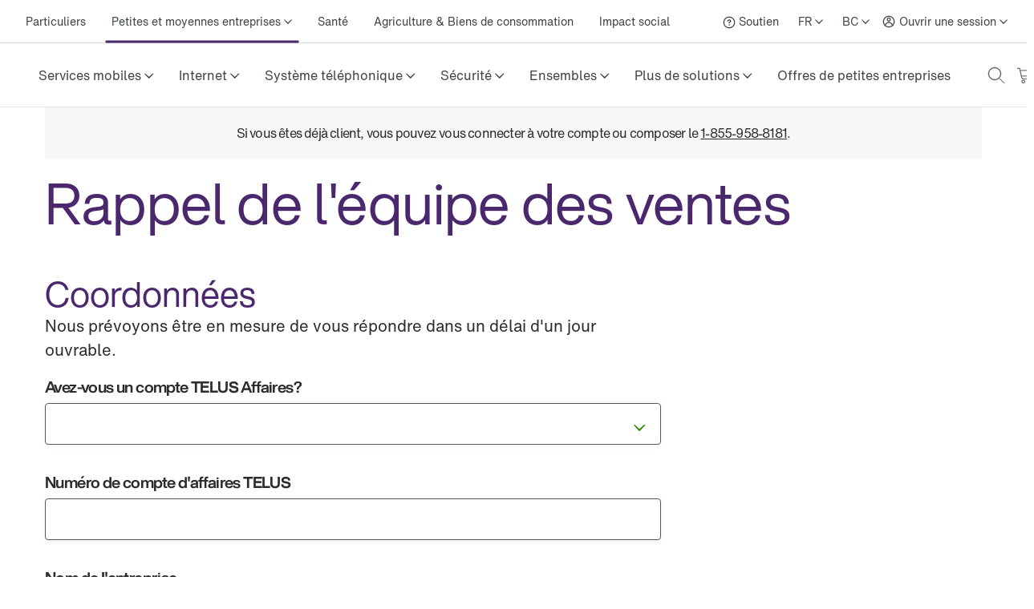

--- FILE ---
content_type: text/html
request_url: https://www.telus.com/fr/bc/business/small/security-product-callback?intcmp=sbs_security-system_button_request-sales-callback&topic=securebusiness
body_size: 284865
content:
<!doctype html><html lang="fr" class="no-js"><head><meta charSet="utf-8"/><meta http-equiv="X-UA-Compatible" content="IE=edge,chrome=1"/><meta name="viewport" content="width=device-width, initial-scale=1.0"/><meta name="version"/><meta name="colophon" content="business-marketing"/><title data-react-helmet="true"></title><script type="text/javascript" src="/dt_injection/ruxitagentjs_ICA1589NPRUVXfghqrux_10327251022105625.js" data-dtconfig="rid=RID_270382924|rpid=-2027278779|domain=telus.com|reportUrl=/dt_beacon/rb_bf77486hgp|app=72172083ddd940ed|dsss=1|owasp=1|featureHash=ICA1589NPRUVXfghqrux|srsr=10000|vcsb=1|rdnt=1|uxrgce=1|cuc=0kkky34c|mel=100000|dpvc=1|md=mdcc1=clang,mdcc2=cprov,mdcc4=bwindow.actionDataLayer.error,mdcc5=bwindow.actionDataLayer.input,mdcc6=buserActionError,mdcc7=bwindow.actionDataLayer.error,mdcc8=a#idtoken1,mdcc9=a#login ^rb div:nth-child(3) ^rb div ^rb div ^rb div ^rb div.large-view ^rb div ^rb div ^rb div ^rb div.TDS_FlexGrid-modules__flexGrid___QxDgy.TDS_FlexGrid-modules__xsReverseCancel___20p12.TDS_FlexGrid-modules__smReverseCancel___-_YfQ.TDS_FlexGrid-modules__mdReverseCancel___3cUDQ.TDS_FlexGrid-modules__lgReverseCancel___1lfjg.TDS_FlexGrid-modules__xlReverseCancel___OIqvi.TDS_flexboxgrid2__container-fluid___3c7kO ^rb div ^rb div:nth-child(1) ^rb div.TDS_Box-modules__betweenBottomMargin-4___2tJ2n.TDS_Box-modules__stack___33m4D ^rb div:nth-child(1) ^rb span:nth-child(1) ^rb div ^rb div ^rb div ^rb div,mdcc10=bwindow.tqEligibilityMetrics.eventName,mdcc11=bwindow.tqEligibilityMetrics.existingUser,mdcc12=bwindow.tqEligibilityMetrics.input,mdcc13=bwindow.tqEligibilityMetrics.responseCode,mdcc14=dutm_source,mdcc15=dutm_medium,mdcc16=dutm_campaign,mdcc17=a[data-testid^e^dqPriceInfo-dueTodaySubtotal^dq],mdcc18=a[data-testid*^e^dq-price-summary-today-subtotal^dq] ^rb div:nth-child(2) ^rb span,mdcc19=cQuantumMetricUserID,mdcc20=cQuantumMetricSessionID|lastModification=1768235323857|mdp=mdcc1,mdcc2,mdcc6,mdcc7,mdcc10,mdcc11,mdcc12,mdcc13,mdcc19,mdcc20|fau=0|tp=500,50,0|srbbv=2|agentUri=/dt_injection/ruxitagentjs_ICA1589NPRUVXfghqrux_10327251022105625.js" data-config='{"revision":1768235323857,"beaconUri":"/dt_beacon/rb_bf77486hgp","agentUri":"/dt_injection/ruxitagentjs_ICA1589NPRUVXfghqrux_10327251022105625.js","environmentId":"0kkky34c","modules":"ICA1589NPRUVXfghqrux"}' data-envconfig='{"tracestateKeyPrefix":"e55dff21-838840e3"}' data-appconfig='{"app":"72172083ddd940ed"}'></script><link rel="preload" href="/business/static/vendor_f5538a22f7d6f29d5db5.js" as="script"/><link rel="preload" href="/business/static/bundle_b15bb6bf07d64d4b1eaf.js" as="script"/><link rel="preload" href="/business/static/styles_b04a7284fe2b30076656.js" as="script"/><link rel="preload" href="//assets.adobedtm.com/launch-EN3a616363ba5741cbbdbab4982624983c.min.js" as="script"/><style data-href="/business/static/styles_b04a7284fe2b30076656.css">@charset "UTF-8";.accessible-hide,.hint:not(.hint--active) .hint__text,[type=checkbox]:not([data-no-global-styles]),[type=radio]:not([data-no-global-styles]){clip:rect(1px 1px 1px 1px);clip:rect(1px,1px,1px,1px);border:0;display:block;height:1px;left:-10000px;margin:-1px;overflow:hidden;padding:0;position:absolute!important;top:auto;width:1px}a,abbr,acronym,address,applet,article,aside,audio,b,big,blockquote,body,canvas,caption,center,cite,code,dd,del,details,dfn,div,dl,dt,em,embed,fieldset,figcaption,figure,footer,form,h1,h2,h3,h4,h5,h6,header,hgroup,html,i,iframe,img,ins,kbd,label,legend,li,mark,menu,nav,object,ol,output,p,pre,q,ruby,s,samp,section,small,span,strike,strong,sub,summary,sup,table,tbody,td,tfoot,th,thead,time,tr,tt,u,ul,var,video{border:0;font:inherit;font-size:100%;margin:0;padding:0;vertical-align:baseline}article,aside,details,figcaption,figure,footer,header,hgroup,menu,nav,section{display:block}body{line-height:1}ol,ul{list-style:none}blockquote,q{quotes:none}blockquote:after,blockquote:before,q:after,q:before{content:""}table{border-collapse:collapse;border-spacing:0}main{display:block}@font-face{font-family:TELUS-Web;font-style:normal;font-weight:300;src:url(https://cdn.telus.digital/thorium/core/fonts/aff68211-86bb-476d-882e-f7a3face144c.woff2) format("woff2"),url(https://cdn.telus.digital/thorium/core/fonts/50d35bbc-dfd4-48f1-af16-cf058f69421d.woff) format("woff"),url(https://cdn.telus.digital/thorium/core/fonts/278bef59-6be1-4800-b5ac-1f769ab47430.ttf) format("truetype"),url(https://cdn.telus.digital/thorium/core/fonts/56be84de-9d60-4089-8df0-0ea6ec786b84.eot#iefix) format("eot")}@font-face{font-family:TELUS-Web;font-style:normal;font-weight:400;src:url(https://cdn.telus.digital/thorium/core/fonts/etext/b8765d4b-d9a3-48b9-ac65-560e7517cf0e.woff2) format("woff2"),url(https://cdn.telus.digital/thorium/core/fonts/etext/d7d2e6c6-fc3a-41a5-9b52-648e12e215b2.woff) format("woff"),url(https://cdn.telus.digital/thorium/core/fonts/etext/cb64744b-d0f7-4ef8-a790-b60d6e3e4f21.ttf) format("truetype"),url(https://cdn.telus.digital/thorium/core/fonts/etext/e0781a75-0ecb-464e-b6e9-85780ddc0921.eot#iefix) format("eot")}@font-face{font-family:TELUS-Web;font-style:normal;font-weight:500;src:url(https://cdn.telus.digital/thorium/core/fonts/etext/dc50c02f-3f77-4e75-b89c-e3f9bb4752e6.woff2) format("woff2"),url(https://cdn.telus.digital/thorium/core/fonts/etext/ce6f5b38-1cb5-4a27-8182-583aa68b2436.woff) format("woff"),url(https://cdn.telus.digital/thorium/core/fonts/etext/ff06cde7-e06a-4cf0-af4d-5b2f737bf544.ttf) format("truetype"),url(https://cdn.telus.digital/thorium/core/fonts/etext/706ec8e5-fe4a-4518-91a6-7aba4d3d333f.eot#iefix) format("eot")}@font-face{font-family:TELUS-Web;font-style:normal;font-weight:700;src:url(https://cdn.telus.digital/thorium/core/fonts/etext/3e8a8b56-3cb0-4347-b670-eaaf06b76e9b.woff2) format("woff2"),url(https://cdn.telus.digital/thorium/core/fonts/etext/07173950-fa69-4b65-9c71-0cf2ec00b51d.woff) format("woff"),url(https://cdn.telus.digital/thorium/core/fonts/etext/aac5a4b8-ffd3-4529-a098-21b91bc86f9a.ttf) format("truetype"),url(https://cdn.telus.digital/thorium/core/fonts/etext/a747e1ea-ecdf-4f3d-ad47-3df9cfbee3cc.eot#iefix) format("eot")}.container{margin:0 auto}.container:after,.container:before{clear:both;content:"";display:table}.container--limited-width{max-width:auto}@media screen and (min-width:576px){.container--limited-width{max-width:544px}}@media screen and (min-width:768px){.container--limited-width{max-width:736px}}@media screen and (min-width:992px){.container--limited-width{max-width:960px}}@media screen and (min-width:1200px){.container--limited-width{max-width:1168px}}.container--fluid{padding:0 16px}.grid-row{margin:0 -16px}.grid-row:after,.grid-row:before{clear:both;content:"";display:table}@media screen and (max-width:575px){.container--limited-width .grid-row{margin:0}}[class*=" xs-"],[class^=xs-]{padding:0 16px}.xs-1{float:left;width:8.33333%}.offset-xs-1{float:left;margin-left:8.33333%}.pull-xs-1{position:relative;right:8.33333%}.push-xs-1{left:8.33333%;position:relative}.xs-2{float:left;width:16.66667%}.offset-xs-2{float:left;margin-left:16.66667%}.pull-xs-2{position:relative;right:16.66667%}.push-xs-2{left:16.66667%;position:relative}.xs-3{float:left;width:25%}.offset-xs-3{float:left;margin-left:25%}.pull-xs-3{position:relative;right:25%}.push-xs-3{left:25%;position:relative}.xs-4{float:left;width:33.33333%}.offset-xs-4{float:left;margin-left:33.33333%}.pull-xs-4{position:relative;right:33.33333%}.push-xs-4{left:33.33333%;position:relative}.xs-5{float:left;width:41.66667%}.offset-xs-5{float:left;margin-left:41.66667%}.pull-xs-5{position:relative;right:41.66667%}.push-xs-5{left:41.66667%;position:relative}.xs-6{float:left;width:50%}.offset-xs-6{float:left;margin-left:50%}.pull-xs-6{position:relative;right:50%}.push-xs-6{left:50%;position:relative}.xs-7{float:left;width:58.33333%}.offset-xs-7{float:left;margin-left:58.33333%}.pull-xs-7{position:relative;right:58.33333%}.push-xs-7{left:58.33333%;position:relative}.xs-8{float:left;width:66.66667%}.offset-xs-8{float:left;margin-left:66.66667%}.pull-xs-8{position:relative;right:66.66667%}.push-xs-8{left:66.66667%;position:relative}.xs-9{float:left;width:75%}.offset-xs-9{float:left;margin-left:75%}.pull-xs-9{position:relative;right:75%}.push-xs-9{left:75%;position:relative}.xs-10{float:left;width:83.33333%}.offset-xs-10{float:left;margin-left:83.33333%}.pull-xs-10{position:relative;right:83.33333%}.push-xs-10{left:83.33333%;position:relative}.xs-11{float:left;width:91.66667%}.offset-xs-11{float:left;margin-left:91.66667%}.pull-xs-11{position:relative;right:91.66667%}.push-xs-11{left:91.66667%;position:relative}.xs-12{float:left;width:100%}.offset-xs-12{float:left;margin-left:100%}.pull-xs-12{position:relative;right:100%}.push-xs-12{left:100%;position:relative}@media screen and (max-width:575px){.offset-xs-0{margin-left:0}.pull-xs-0{right:0}.push-xs-0{left:0}}.hidden-xs-up{display:none!important}@media screen and (max-width:575px){.hidden-xs{display:none!important}}[class*=" small-"],[class^=small-]{padding:0 16px}@media screen and (min-width:576px){.small-1{float:left;width:8.33333%}.offset-small-1{float:left;margin-left:8.33333%}.pull-small-1{position:relative;right:8.33333%}.push-small-1{left:8.33333%;position:relative}.small-2{float:left;width:16.66667%}.offset-small-2{float:left;margin-left:16.66667%}.pull-small-2{position:relative;right:16.66667%}.push-small-2{left:16.66667%;position:relative}.small-3{float:left;width:25%}.offset-small-3{float:left;margin-left:25%}.pull-small-3{position:relative;right:25%}.push-small-3{left:25%;position:relative}.small-4{float:left;width:33.33333%}.offset-small-4{float:left;margin-left:33.33333%}.pull-small-4{position:relative;right:33.33333%}.push-small-4{left:33.33333%;position:relative}.small-5{float:left;width:41.66667%}.offset-small-5{float:left;margin-left:41.66667%}.pull-small-5{position:relative;right:41.66667%}.push-small-5{left:41.66667%;position:relative}.small-6{float:left;width:50%}.offset-small-6{float:left;margin-left:50%}.pull-small-6{position:relative;right:50%}.push-small-6{left:50%;position:relative}.small-7{float:left;width:58.33333%}.offset-small-7{float:left;margin-left:58.33333%}.pull-small-7{position:relative;right:58.33333%}.push-small-7{left:58.33333%;position:relative}.small-8{float:left;width:66.66667%}.offset-small-8{float:left;margin-left:66.66667%}.pull-small-8{position:relative;right:66.66667%}.push-small-8{left:66.66667%;position:relative}.small-9{float:left;width:75%}.offset-small-9{float:left;margin-left:75%}.pull-small-9{position:relative;right:75%}.push-small-9{left:75%;position:relative}.small-10{float:left;width:83.33333%}.offset-small-10{float:left;margin-left:83.33333%}.pull-small-10{position:relative;right:83.33333%}.push-small-10{left:83.33333%;position:relative}.small-11{float:left;width:91.66667%}.offset-small-11{float:left;margin-left:91.66667%}.pull-small-11{position:relative;right:91.66667%}.push-small-11{left:91.66667%;position:relative}.small-12{float:left;width:100%}.offset-small-12{float:left;margin-left:100%}.pull-small-12{position:relative;right:100%}.push-small-12{left:100%;position:relative}}@media screen and (min-width:576px) and (max-width:767px){.offset-small-0{margin-left:0}.pull-small-0{right:0}.push-small-0{left:0}}@media screen and (min-width:576px){.hidden-small-up{display:none!important}}@media screen and (min-width:576px) and (max-width:767px){.hidden-small{display:none!important}}[class*=" medium-"],[class^=medium-]{padding:0 16px}@media screen and (min-width:768px){.medium-1{float:left;width:8.33333%}.offset-medium-1{float:left;margin-left:8.33333%}.pull-medium-1{position:relative;right:8.33333%}.push-medium-1{left:8.33333%;position:relative}.medium-2{float:left;width:16.66667%}.offset-medium-2{float:left;margin-left:16.66667%}.pull-medium-2{position:relative;right:16.66667%}.push-medium-2{left:16.66667%;position:relative}.medium-3{float:left;width:25%}.offset-medium-3{float:left;margin-left:25%}.pull-medium-3{position:relative;right:25%}.push-medium-3{left:25%;position:relative}.medium-4{float:left;width:33.33333%}.offset-medium-4{float:left;margin-left:33.33333%}.pull-medium-4{position:relative;right:33.33333%}.push-medium-4{left:33.33333%;position:relative}.medium-5{float:left;width:41.66667%}.offset-medium-5{float:left;margin-left:41.66667%}.pull-medium-5{position:relative;right:41.66667%}.push-medium-5{left:41.66667%;position:relative}.medium-6{float:left;width:50%}.offset-medium-6{float:left;margin-left:50%}.pull-medium-6{position:relative;right:50%}.push-medium-6{left:50%;position:relative}.medium-7{float:left;width:58.33333%}.offset-medium-7{float:left;margin-left:58.33333%}.pull-medium-7{position:relative;right:58.33333%}.push-medium-7{left:58.33333%;position:relative}.medium-8{float:left;width:66.66667%}.offset-medium-8{float:left;margin-left:66.66667%}.pull-medium-8{position:relative;right:66.66667%}.push-medium-8{left:66.66667%;position:relative}.medium-9{float:left;width:75%}.offset-medium-9{float:left;margin-left:75%}.pull-medium-9{position:relative;right:75%}.push-medium-9{left:75%;position:relative}.medium-10{float:left;width:83.33333%}.offset-medium-10{float:left;margin-left:83.33333%}.pull-medium-10{position:relative;right:83.33333%}.push-medium-10{left:83.33333%;position:relative}.medium-11{float:left;width:91.66667%}.offset-medium-11{float:left;margin-left:91.66667%}.pull-medium-11{position:relative;right:91.66667%}.push-medium-11{left:91.66667%;position:relative}.medium-12{float:left;width:100%}.offset-medium-12{float:left;margin-left:100%}.pull-medium-12{position:relative;right:100%}.push-medium-12{left:100%;position:relative}}@media screen and (min-width:768px) and (max-width:991px){.offset-medium-0{margin-left:0}.pull-medium-0{right:0}.push-medium-0{left:0}}@media screen and (min-width:768px){.hidden-medium-up{display:none!important}}@media screen and (min-width:768px) and (max-width:991px){.hidden-medium{display:none!important}}[class*=" large-"],[class^=large-]{padding:0 16px}@media screen and (min-width:992px){.large-1{float:left;width:8.33333%}.offset-large-1{float:left;margin-left:8.33333%}.pull-large-1{position:relative;right:8.33333%}.push-large-1{left:8.33333%;position:relative}.large-2{float:left;width:16.66667%}.offset-large-2{float:left;margin-left:16.66667%}.pull-large-2{position:relative;right:16.66667%}.push-large-2{left:16.66667%;position:relative}.large-3{float:left;width:25%}.offset-large-3{float:left;margin-left:25%}.pull-large-3{position:relative;right:25%}.push-large-3{left:25%;position:relative}.large-4{float:left;width:33.33333%}.offset-large-4{float:left;margin-left:33.33333%}.pull-large-4{position:relative;right:33.33333%}.push-large-4{left:33.33333%;position:relative}.large-5{float:left;width:41.66667%}.offset-large-5{float:left;margin-left:41.66667%}.pull-large-5{position:relative;right:41.66667%}.push-large-5{left:41.66667%;position:relative}.large-6{float:left;width:50%}.offset-large-6{float:left;margin-left:50%}.pull-large-6{position:relative;right:50%}.push-large-6{left:50%;position:relative}.large-7{float:left;width:58.33333%}.offset-large-7{float:left;margin-left:58.33333%}.pull-large-7{position:relative;right:58.33333%}.push-large-7{left:58.33333%;position:relative}.large-8{float:left;width:66.66667%}.offset-large-8{float:left;margin-left:66.66667%}.pull-large-8{position:relative;right:66.66667%}.push-large-8{left:66.66667%;position:relative}.large-9{float:left;width:75%}.offset-large-9{float:left;margin-left:75%}.pull-large-9{position:relative;right:75%}.push-large-9{left:75%;position:relative}.large-10{float:left;width:83.33333%}.offset-large-10{float:left;margin-left:83.33333%}.pull-large-10{position:relative;right:83.33333%}.push-large-10{left:83.33333%;position:relative}.large-11{float:left;width:91.66667%}.offset-large-11{float:left;margin-left:91.66667%}.pull-large-11{position:relative;right:91.66667%}.push-large-11{left:91.66667%;position:relative}.large-12{float:left;width:100%}.offset-large-12{float:left;margin-left:100%}.pull-large-12{position:relative;right:100%}.push-large-12{left:100%;position:relative}}@media screen and (min-width:992px) and (max-width:1199px){.offset-large-0{margin-left:0}.pull-large-0{right:0}.push-large-0{left:0}}@media screen and (min-width:992px){.hidden-large-up{display:none!important}}@media screen and (min-width:992px) and (max-width:1199px){.hidden-large{display:none!important}}[class*=" xl-"],[class^=xl-]{padding:0 16px}@media screen and (min-width:1200px){.xl-1{float:left;width:8.33333%}.offset-xl-1{float:left;margin-left:8.33333%}.pull-xl-1{position:relative;right:8.33333%}.push-xl-1{left:8.33333%;position:relative}.xl-2{float:left;width:16.66667%}.offset-xl-2{float:left;margin-left:16.66667%}.pull-xl-2{position:relative;right:16.66667%}.push-xl-2{left:16.66667%;position:relative}.xl-3{float:left;width:25%}.offset-xl-3{float:left;margin-left:25%}.pull-xl-3{position:relative;right:25%}.push-xl-3{left:25%;position:relative}.xl-4{float:left;width:33.33333%}.offset-xl-4{float:left;margin-left:33.33333%}.pull-xl-4{position:relative;right:33.33333%}.push-xl-4{left:33.33333%;position:relative}.xl-5{float:left;width:41.66667%}.offset-xl-5{float:left;margin-left:41.66667%}.pull-xl-5{position:relative;right:41.66667%}.push-xl-5{left:41.66667%;position:relative}.xl-6{float:left;width:50%}.offset-xl-6{float:left;margin-left:50%}.pull-xl-6{position:relative;right:50%}.push-xl-6{left:50%;position:relative}.xl-7{float:left;width:58.33333%}.offset-xl-7{float:left;margin-left:58.33333%}.pull-xl-7{position:relative;right:58.33333%}.push-xl-7{left:58.33333%;position:relative}.xl-8{float:left;width:66.66667%}.offset-xl-8{float:left;margin-left:66.66667%}.pull-xl-8{position:relative;right:66.66667%}.push-xl-8{left:66.66667%;position:relative}.xl-9{float:left;width:75%}.offset-xl-9{float:left;margin-left:75%}.pull-xl-9{position:relative;right:75%}.push-xl-9{left:75%;position:relative}.xl-10{float:left;width:83.33333%}.offset-xl-10{float:left;margin-left:83.33333%}.pull-xl-10{position:relative;right:83.33333%}.push-xl-10{left:83.33333%;position:relative}.xl-11{float:left;width:91.66667%}.offset-xl-11{float:left;margin-left:91.66667%}.pull-xl-11{position:relative;right:91.66667%}.push-xl-11{left:91.66667%;position:relative}.xl-12{float:left;width:100%}.offset-xl-12{float:left;margin-left:100%}.pull-xl-12{position:relative;right:100%}.push-xl-12{left:100%;position:relative}.offset-xl-0{margin-left:0}.pull-xl-0{right:0}.push-xl-0{left:0}.hidden-xl,.hidden-xl-up{display:none!important}}.field-col{padding:0 16px}@media screen and (min-width:768px){.field-col{float:left;width:58.33333%}}@media screen and (min-width:992px){.field-col{float:left;width:41.66667%}}@media screen and (min-width:1200px){.field-col{float:left;width:33.33333%}}.button-row{padding-top:32px}.button-row:after,.button-row:before{clear:both;content:"";display:table}*{-moz-osx-font-smoothing:grayscale;-webkit-font-smoothing:antialiased;background-repeat:no-repeat;text-rendering:optimizeLegibility}*,:after,:before{box-sizing:border-box}html{color:#54595f;font-family:TELUS-Web,Helvetica Neue,Helvetica,Arial,sans-serif;-webkit-font-kerning:normal;font-kerning:normal;font-size:16px;line-height:1.5}body,html{font-weight:400}body{background-color:#fff;color:#2a2c2e;font-size:1.25rem;line-height:inherit}img{height:auto;max-width:100%}@font-face{font-family:TELUS Core Icons;font-style:normal;font-weight:400;src:url(https://cdn.telus.digital/thorium/core/v0.4.0/core-icons.eot);src:url(https://cdn.telus.digital/thorium/core/v0.4.0/core-icons.woff2) format("woff2"),url(https://cdn.telus.digital/thorium/core/v0.4.0/core-icons.woff) format("woff"),url(https://cdn.telus.digital/thorium/core/v0.4.0/core-icons.ttf) format("truetype"),url(https://cdn.telus.digital/thorium/core/v0.4.0/core-icons.eot#iefix) format("eot")}.icon{speak:none;-webkit-font-smoothing:antialiased;-moz-osx-font-smoothing:grayscale;display:inline-block;font-family:TELUS Core Icons;font-style:normal;font-weight:400;text-decoration:inherit;text-rendering:auto;text-transform:none;transition:color .1s linear}.icon--primary{color:#248700}.icon--secondary{color:#4b286d}.icon--error{color:#c12335}.icon--disabled{color:#54595f}.icon--fw{text-align:center;width:1.09rem}.icon--large{font-size:1.5rem}.icon-core-alert:before{content:""}.icon-core-caret-down:before{content:""}.icon-core-caret-up:before{content:""}.icon-core-checkmark:before{content:""}.icon-core-chevron:before{content:""}.icon-core-close:before{content:""}.icon-core-dash:before{content:""}.icon-core-exclamation-point-circle:before{content:""}.icon-core-expander:before{content:""}.icon-core-hamburger:before{content:""}.icon-core-help:before{content:""}.icon-core-incomplete:before{content:""}.icon-core-location:before{content:""}.icon-core-minus:before{content:""}.icon-core-plus:before{content:""}.icon-core-question-mark-circle:before{content:""}.icon-core-spyglass:before{content:""}.icon-core-times:before{content:""}.icon-core-alert,.icon-core-alert:hover,.icon-core-exclamation-point-circle,.icon-core-exclamation-point-circle:hover,.icon-core-incomplete,.icon-core-incomplete:hover{color:#c12335}.icon-core-checkmark,.icon-core-checkmark:hover{color:#248700}.icon-core-expander,.icon-core-expander:hover,.icon-core-help,.icon-core-help:hover,.icon-core-question-mark-circle,.icon-core-question-mark-circle:hover{color:#54595f}.icon-core-left-chevron{speak:none;-webkit-font-smoothing:antialiased;-moz-osx-font-smoothing:grayscale;display:inline-block;font-family:TELUS Core Icons;font-style:normal;font-weight:400;text-decoration:inherit;text-rendering:auto;text-transform:none}.icon-core-left-chevron:before{content:"";display:inline-block;transform:rotate(-180deg) translateY(1.5px)}input:not([type=radio]):not([data-no-global-styles]),select:not([data-no-global-styles]),textarea:not([data-no-global-styles]){border:1px solid #54595f;border-radius:4px;box-shadow:0 1px 8px rgba(0,0,0,.05);color:#2a2c2e;font-family:TELUS-Web,Helvetica Neue,Helvetica,Arial,sans-serif;font-size:1.25rem;letter-spacing:.4px;line-height:1.4;outline:0;padding:11px;transition:background-color .1s linear;width:100%}.field input:not([type=radio]):not([data-no-global-styles]),.field select:not([data-no-global-styles]),.field textarea:not([data-no-global-styles]){margin-bottom:18px}.field--error input:not([type=radio]):not([data-no-global-styles]),.field--error select:not([data-no-global-styles]),.field--error textarea:not([data-no-global-styles]){border-color:#c12335;padding-right:45px}.field--success input:not([type=radio]):not([data-no-global-styles]),.field--success select:not([data-no-global-styles]),.field--success textarea:not([data-no-global-styles]){border-color:#248700}@media screen and (min-width:768px){input:not([type=radio]):not([data-no-global-styles]),select:not([data-no-global-styles]),textarea:not([data-no-global-styles]){letter-spacing:.5px}}input:not([type=checkbox]):focus,input:not([type=radio]):focus,input[type=checkbox]:not([data-no-global-styles]):focus+span:before,input[type=email]:not([data-no-global-styles]):focus,input[type=number]:not([data-no-global-styles]):focus,input[type=password]:not([data-no-global-styles]):focus,input[type=radio]:not([data-no-global-styles]):focus+span:before,input[type=search]:not([data-no-global-styles]):focus,input[type=tel]:not([data-no-global-styles]):focus,input[type=text]:not([data-no-global-styles]):focus,input[type=ulr]:not([data-no-global-styles]):focus,select:not([data-no-global-styles]):focus,textarea:not([data-no-global-styles]):focus{border-color:transparent;box-shadow:0 0 4px 1px #54595f}input:not([data-no-global-styles]):disabled,select:not([data-no-global-styles]):disabled{background-color:#f7f7f8!important;border-color:#54595f!important}option:not([data-no-global-styles]),select:not([data-no-global-styles]){-webkit-appearance:none;-moz-appearance:none;appearance:none;background:none}select:not([data-no-global-styles]){height:3.25rem}select:not([data-no-global-styles])::-ms-expand{display:none}label:not([data-no-global-styles]){color:#2a2c2e;display:inline-block;font-weight:700;letter-spacing:-.6px;margin-bottom:3px}input:not([data-no-global-styles]):-ms-input-placeholder,textarea:not([data-no-global-styles]):-ms-input-placeholder{color:GrayText!important}.field--error .field__control:before,.field__control--dropdown:after{display:block;font-size:1.25rem;line-height:1;position:absolute}.field{position:relative}.field--hinted label:not([data-no-global-styles]){width:91%}.field__control{background:#fff;border-radius:4px;margin-bottom:18px;position:relative}.field--error .field__control:before{color:#c12335;content:"";right:15px;top:50%;transform:translateY(-50%)}.field--error .field__control:before,.field__control--dropdown:after{speak:none;-webkit-font-smoothing:antialiased;-moz-osx-font-smoothing:grayscale;display:inline-block;font-family:TELUS Core Icons;font-style:normal;font-weight:400;text-decoration:inherit;text-rendering:auto;text-transform:none}.field__control--dropdown:after{color:#248700;content:"";right:20px;top:20px}.field--error .field__control--dropdown:before{right:45px}.field--error .field__control--dropdown:after{color:#c12335}.field__control--disabled:after{color:#54595f}.field__control input:not([type=radio]):not([type=checkbox]),.field__control select:not([data-no-global-styles]),.field__control textarea:not([data-no-global-styles]){background:transparent;margin-bottom:0;position:relative}.field__control input:not([type=radio]):not([type=checkbox]):focus,.field__control select:not([data-no-global-styles]):focus,.field__control textarea:not([data-no-global-styles]):focus{background:#fff}textarea:not([data-no-global-styles]){height:12em;line-height:1.6;overflow:auto;padding-top:18px}.helper{background:#f7f7f8;border-radius:4px;font-size:1rem;margin-bottom:11px;padding:11px 16px 16px;transition:background-color .1s linear}.helper--success{background:#f4f9f2}.helper--error{background-color:#fff6f8;color:#c12335}.helper--error li{color:#2a2c2e}.choice.choice{cursor:pointer;display:block;font-weight:400;margin-bottom:8px}.choice.choice__text{color:#2a2c2e}[type=checkbox]:not([data-no-global-styles]),[type=radio]:not([data-no-global-styles]){cursor:pointer}[type=checkbox]:not([data-no-global-styles]):checked+.choice__text,[type=radio]:not([data-no-global-styles]):checked+.choice__text{color:#2a2c2e}.choice:not(.choice--error) [type=checkbox]:not([data-no-global-styles]):hover:not(:checked):not(:disabled)+.choice__text:before,.choice:not(.choice--error) [type=radio]:not([data-no-global-styles]):hover:not(:checked):not(:disabled)+.choice__text:before{border-color:#2a2c2e;box-shadow:0 0 0 1px rgba(35,135,0,.25)}[type=checkbox]:not([data-no-global-styles]):active+.choice__text:before,[type=radio]:not([data-no-global-styles]):active+.choice__text:before{border-color:#248700}[type=checkbox]:not([data-no-global-styles]):disabled+.choice__text,[type=radio]:not([data-no-global-styles]):disabled+.choice__text{cursor:not-allowed}[type=checkbox]:not([data-no-global-styles]):disabled+.choice__text:before,[type=radio]:not([data-no-global-styles]):disabled+.choice__text:before{background:#f7f7f8}.choice--error [type=checkbox]:not([data-no-global-styles])+.choice__text,.choice--error [type=checkbox]:not([data-no-global-styles]):checked+.choice__text,.choice--error [type=radio]:not([data-no-global-styles])+.choice__text,.choice--error [type=radio]:not([data-no-global-styles]):checked+.choice__text{color:#c12335}.choice--error [type=checkbox]:not([data-no-global-styles])+.choice__text:before,.choice--error [type=checkbox]:not([data-no-global-styles]):checked+.choice__text:before,.choice--error [type=radio]:not([data-no-global-styles])+.choice__text:before,.choice--error [type=radio]:not([data-no-global-styles]):checked+.choice__text:before{border-color:#c12335}[type=checkbox]:not([data-no-global-styles])+.choice__text,[type=radio]:not([data-no-global-styles])+.choice__text{display:inline-block;padding-left:2em;position:relative}[type=checkbox]:not([data-no-global-styles])+.choice__text:before,[type=radio]:not([data-no-global-styles])+.choice__text:before{border:1px solid #54595f;content:"";display:inline-block;height:22px;left:0;line-height:1.4;position:absolute;top:1px;transition:all .1s linear;width:22px}[type=radio]:not([data-no-global-styles]):active+.choice__text:before{border-width:6px}[type=radio]:not([data-no-global-styles]):checked+.choice__text:before{border:6px solid #248700}[type=radio]:not([data-no-global-styles]):checked:disabled+.choice__text:before{background:#54595f;border:6px solid #f7f7f8;box-shadow:0 0 0 1px #54595f;height:20px;width:20px}[type=radio]:not([data-no-global-styles])+.choice__text:before{border-radius:50%;margin-top:5px}[type=checkbox]:not([data-no-global-styles]):checked+.choice__text:before{content:""}[type=checkbox]:not([data-no-global-styles]):checked:disabled+.choice__text:before{background-color:#54595f;color:#fff}[type=checkbox]:not([data-no-global-styles]):checked:not(:disabled)+.choice__text:before{background:#248700;border:none}[type=checkbox]:not([data-no-global-styles]):disabled+.choice__text:before{border-color:#54595f}[type=checkbox]:not([data-no-global-styles])+.choice__text:before{border-radius:4px;color:#fff;font-family:TELUS Core Icons;font-size:1rem;margin-top:4px;text-align:center}.choice--error [type=checkbox]:not([data-no-global-styles]):checked+.choice__text:before{background:#c12335}.hint{padding-top:inherit;position:absolute;right:0;top:0}.hint__trigger{font-size:1.25rem;font-weight:400;width:20px}.hint__trigger:before{color:#54595f;content:"";display:inline-block;font-family:TELUS Core Icons;line-height:1.6;width:20px}.hint__text{background-color:#fff;border-radius:4px;box-shadow:0 0 2px 0 #2a2c2e,0 3px 2px 0 rgba(84,89,95,.25);display:block;font-size:1rem;padding:15px 20px;position:absolute;right:5px;top:-10px;transform:translate(15px,-100%);width:200px}.hint__text:after,.hint__text:before{content:"";display:block;position:absolute}.hint__text:before{background-color:#fff;border-color:transparent #fff #fff transparent;border-style:solid;border-width:7px;bottom:-7px;box-shadow:2px 2px 3px 0 rgba(42,42,44,.4);right:12px;transform:rotate(45deg)}.hint__text:after{background:#fff;bottom:0;height:14px;right:5px;width:27px}.list{padding-left:40px}.list--alpha{list-style-type:upper-alpha}.list--alpha-lower{list-style-type:lower-alpha}.list--numbered{list-style-type:decimal}.list--small{font-size:1rem;line-height:1.5}.list__item{margin-bottom:.5rem;position:relative}.list__item .list__item:first-child{padding-top:.5rem}.list--checked>.list__item:not(.list__item--no-icon):before,.list--error>.list__item:not(.list__item--no-icon):before{display:block;position:absolute}.list--bulleted>.list__item:before{color:#4b286d;content:"\002022";display:block;left:-21px;position:absolute}.list--bulleted>.list__item .list--bulleted>.list__item:before{content:"\0025e6"}.list--checked>.list__item:not(.list__item--no-icon):before{color:#248700;content:""}.list--checked>.list__item:not(.list__item--no-icon):before,.list--error>.list__item:not(.list__item--no-icon):before{speak:none;-webkit-font-smoothing:antialiased;-moz-osx-font-smoothing:grayscale;display:inline-block;font-family:TELUS Core Icons;font-style:normal;font-weight:400;left:-33px;text-decoration:inherit;text-rendering:auto;text-transform:none}.list--error>.list__item:not(.list__item--no-icon):before{color:#c12335;content:""}.list--compact{padding-left:1.875rem}.list--compact.list--checked>.list__item:before,.list--compact.list--error>.list__item:before{left:-29px}.list--compact>.list__item{margin:0;padding:0}.TDS_HairlineDivider-modules__reset___TECDg{transform:rotate(-.00001deg)}.TDS_HairlineDivider-modules__horizontal___3Fjw4{height:1px;width:100%}.TDS_HairlineDivider-modules__vertical___1cRZZ{display:inline-block;width:1px}.TDS_HairlineDivider-modules__horizontalThin___2wRRg{background-color:#d8d8d8}.TDS_HairlineDivider-modules__horizontalGradient___3bOtY{background-image:linear-gradient(90deg,hsla(0,0%,85%,0),#d8d8d8 7%,#d8d8d8 93%,hsla(0,0%,85%,0))}.TDS_HairlineDivider-modules__verticalThin___15pvQ{background-color:#d8d8d8}.TDS_HairlineDivider-modules__verticalGradient___3nXoN{background-image:linear-gradient(0deg,hsla(0,0%,85%,0),#d8d8d8 12%,#d8d8d8 88%,hsla(0,0%,85%,0))}.TDS_Clickable-modules__clickable___2bH0h{-webkit-appearance:none;-moz-appearance:none;appearance:none;background:none;box-shadow:none;cursor:pointer}.TDS_Icon-modules__primary___1EG3h{color:#248700}.TDS_Icon-modules__secondary___36BGC{color:#4b286d}.TDS_Icon-modules__inverted___2EMEx{color:#fff}.TDS_Icon-modules__error___30hih{color:#c12335}.TDS_Icon-modules__size16___9eN1q{font-size:1rem}.TDS_Icon-modules__size24___2N7W_{font-size:1.5rem}.TDS_Icon-modules__size48___AUAA_{font-size:3rem}.TDS_Icon-modules__icon___3V2Eq{speak:none;-webkit-font-smoothing:antialiased;-moz-osx-font-smoothing:grayscale;display:inline-block;font-family:TELUS Core Icons;font-style:normal;font-weight:400;line-height:1;text-decoration:inherit;text-rendering:auto;text-transform:none;vertical-align:middle}.TDS_Icon-modules__iconCaretDown___2EYXZ:before{content:"\F105"}.TDS_Icon-modules__iconCaretUp___f-rn4:before{content:"\F106"}.TDS_Icon-modules__iconCheckmark___2TY7t:before{content:"\F101"}.TDS_Icon-modules__iconChevron___2p28m:before{content:"\F107"}.TDS_Icon-modules__iconLeftChevron___2IS7j:before{content:"\F107";display:inline-block;transform:rotate(-180deg) translateY(1.5px)}.TDS_Icon-modules__iconExclamationPointCircle___2X2mv:before{content:"\F103"}.TDS_Icon-modules__iconExpander___1GtU3:before{content:"\F113"}.TDS_Icon-modules__iconHamburger___3xxAf:before{content:"\F112"}.TDS_Icon-modules__iconLocation___23wHf:before{content:"\F110"}.TDS_Icon-modules__iconMinus___YKQe-:before{content:"\F109"}.TDS_Icon-modules__iconPlus___2-ZMZ:before{content:"\F108"}.TDS_Icon-modules__iconQuestionMarkCircle___UiDoR:before{content:"\F102"}.TDS_Icon-modules__iconSpyglass___1Jj6-:before{content:"\F111"}.TDS_Icon-modules__iconTimes___2IEeP:before{content:"\F104"}.TDS_DimpleDivider-modules__dimple___1-a-e{background-image:radial-gradient(ellipse at top,hsla(0,0%,59%,.1) 0,transparent 70%);height:32px}.TDS_Flexbox-modules__column___3bias{display:-ms-flexbox;display:flex;-ms-flex-direction:column;flex-direction:column}.TDS_Flexbox-modules__row___31mda{display:-ms-flexbox;display:flex;-ms-flex-direction:row;flex-direction:row}.TDS_Flexbox-modules__justifyContentSpaceBetween___2EugJ{-ms-flex-pack:justify;justify-content:space-between}.TDS_PanelWrapper-modules__header___3k3hV{text-align:left;width:100%}.TDS_PanelWrapper-modules__headerAlign___1XgoR{-ms-flex-align:start;align-items:flex-start;-ms-flex:1;flex:1}.TDS_PanelWrapper-modules__disabled___1dYrR{background-color:#f7f7f8;cursor:default}@media (max-width:47.99em){.TDS_PanelWrapper-modules__alignSelfFlexEnd___3lFKr{-ms-flex-item-align:end;align-self:flex-end}}.TDS_PanelWrapper-modules__showFromMd___vKaDj{display:none}@media (min-width:48em){.TDS_PanelWrapper-modules__showFromMd___vKaDj{display:inline-block}}.TDS_PanelWrapper-modules__showUntilMd___qRVz6{display:inline-block}@media (min-width:48em){.TDS_PanelWrapper-modules__showUntilMd___qRVz6{display:none}}.TDS_Display-modules__hide___2m-zT{display:none}.TDS_Display-modules__invisible___s0Zuo{visibility:hidden}.TDS_ExpandCollapse-modules__base___22j3F{background-color:#fff}.TDS_BaseButton-modules__base___1B7MA{background:none;cursor:pointer;padding:0 2rem;transition:background .2s}.TDS_BaseButton-modules__sizing___3rjCR{-ms-flex-align:center;-ms-flex-pack:center;align-items:center;display:-ms-flexbox;display:flex;justify-content:center;width:100%}@media (min-width:48em){.TDS_BaseButton-modules__sizing___3rjCR{display:-ms-inline-flexbox;display:inline-flex;min-width:180px;width:auto}}.TDS_BaseButton-modules__inline___18gzt+.TDS_BaseButton-modules__inline___18gzt{margin-left:1rem}.TDS_BaseButton-modules__primary___qaCHn{background-color:#248700;color:#fff}.TDS_BaseButton-modules__primary___qaCHn:hover{background-color:#fff;box-shadow:0 0 0 1px;color:#248700}.TDS_BaseButton-modules__secondary___2FvBr{background-color:#4b286d;color:#fff}.TDS_BaseButton-modules__secondary___2FvBr:hover{background-color:#fff;box-shadow:0 0 0 1px;color:#4b286d}.TDS_BaseButton-modules__inverted___1beLs{background-color:#fff;color:#2a2c2e}.TDS_BaseButton-modules__inverted___1beLs:hover{background-color:transparent;box-shadow:0 0 0 1px;color:#fff}.TDS_BaseButton-modules__centered___2YWt6{-ms-flex-align:center;-ms-flex-pack:center;align-items:center;height:100%;justify-content:center;width:100%}.TDS_BaseButton-modules__labelAlign___39sPj{width:100%}.TDS_ButtonLink-modules__base___1d_sX{text-decoration:none}.TDS_ButtonLink-modules__primary___1AKQu:link,.TDS_ButtonLink-modules__primary___1AKQu:visited{color:#fff}.TDS_ButtonLink-modules__primary___1AKQu:hover{color:#248700}.TDS_ButtonLink-modules__secondary___WLtX-:link,.TDS_ButtonLink-modules__secondary___WLtX-:visited{color:#fff}.TDS_ButtonLink-modules__secondary___WLtX-:hover{color:#4b286d}.TDS_ButtonLink-modules__inverted___3BH4R:link,.TDS_ButtonLink-modules__inverted___3BH4R:visited{color:#2a2c2e}.TDS_ButtonLink-modules__inverted___3BH4R:hover{color:#fff}.TDS_Card-modules__white___27nkD{background-color:#fff;box-shadow:0 0 16px 0 hsla(0,0%,84%,.5)}.TDS_Card-modules__lavender___crsEb{background-color:#f2eff4}.TDS_Card-modules__grey___y1vyb{background-color:#f7f7f8}.TDS_Paragraph-modules__leftAlign___2-gGS{text-align:left}.TDS_Paragraph-modules__centerAlign___l1hkp{text-align:center}.TDS_Paragraph-modules__rightAlign___3sjNQ{text-align:right}.TDS_Choice-modules__alignCenter___1RGKP{-ms-flex-align:center;align-items:center}.TDS_Choice-modules__alignFlexStart___1PbUb{-ms-flex-align:start;align-items:flex-start}.TDS_Choice-modules__fakeInput___4zo8n{-ms-flex-align:center;-ms-flex-pack:center;align-items:center;cursor:pointer;display:-ms-flexbox;display:flex;height:20px;justify-content:center;line-height:0;margin-top:.125rem;min-height:20px;min-width:20px;outline:0;transition:border-color .1s linear,background-color .1s linear;width:20px}.TDS_Choice-modules__unchecked___1tn1K{background-color:#fff;border-color:#54595f;cursor:pointer}.TDS_Choice-modules__unchecked___1tn1K.TDS_Choice-modules__focused___I47SI{border-color:#fff}.TDS_Choice-modules__error___2eAk-{background-color:#fff;border-color:#c12335;cursor:pointer}.TDS_Choice-modules__focused___I47SI{box-shadow:0 0 4px 1px #54595f}.TDS_Choice-modules__hiddenInput___3dyOY.TDS_Choice-modules__hiddenInput___3dyOY{cursor:pointer;height:10px;margin:0;opacity:0;padding:0;position:absolute;top:auto;width:10px}.TDS_Choice-modules__ieFullWidth___3hwZH{width:100%}.TDS_Checkbox-modules__disabledChecked___2Vc_R,.TDS_Checkbox-modules__disabled___zQfnB{background-color:#d8d8d8;border-color:#d8d8d8}.TDS_Checkbox-modules__checked___J2l7S{background-color:#248700;border-color:#248700;cursor:pointer}.TDS_ChevronLink-modules__link___WXk0N{display:inline-block;font-weight:500;max-width:100%;text-decoration:none}.TDS_ChevronLink-modules__link___WXk0N:hover .TDS_ChevronLink-modules__rightChevron___2dm_z{transform:translateX(.25rem)}.TDS_ChevronLink-modules__link___WXk0N:hover .TDS_ChevronLink-modules__leftChevron___1gZZj{transform:translateX(-.25rem)}.TDS_ChevronLink-modules__primary___3D4Ce:link,.TDS_ChevronLink-modules__primary___3D4Ce:visited{color:#248700}.TDS_ChevronLink-modules__secondary___tVi8I:link,.TDS_ChevronLink-modules__secondary___tVi8I:visited{color:#4b286d}.TDS_ChevronLink-modules__inverted___tLclS:link,.TDS_ChevronLink-modules__inverted___tLclS:visited{color:#fff}.TDS_ChevronLink-modules__chevron___46DvW{display:inline-block;transition:transform .3s}.TDS_DisplayHeading-modules__base___73mVk{font-weight:300}.TDS_DisplayHeading-modules__heading___3-d3S{font-size:2.75rem;line-height:1.14}.TDS_DisplayHeading-modules__heading___3-d3S .TDS_DisplayHeading-modules__sup___3oHBq{font-size:1.25rem;top:-1.2em}@media (min-width:48em){.TDS_DisplayHeading-modules__heading___3-d3S{font-size:4.5rem;letter-spacing:.2px;line-height:1.11}.TDS_DisplayHeading-modules__heading___3-d3S .TDS_DisplayHeading-modules__sup___3oHBq{font-size:1.25rem;top:-2.2em}}.TDS_DisplayHeading-modules__inverted___3iayI{color:#fff}.TDS_DisplayHeading-modules__default___1ShkV{color:#4b286d}.TDS_flexboxgrid2__container___3skQK{box-sizing:border-box;margin-left:auto;margin-right:auto;padding-left:8px;padding-right:8px}.TDS_flexboxgrid2__container-fluid___XKLhm{padding-left:16px;padding-right:16px}@media only screen and (min-width:576px){.TDS_flexboxgrid2__container___3skQK{max-width:100%;padding-left:8px;padding-right:8px;width:576px}}@media only screen and (min-width:768px){.TDS_flexboxgrid2__container___3skQK{max-width:100%;padding-left:8px;padding-right:8px;width:768px}}@media only screen and (min-width:992px){.TDS_flexboxgrid2__container___3skQK{max-width:100%;padding-left:8px;padding-right:8px;width:992px}}@media only screen and (min-width:1200px){.TDS_flexboxgrid2__container___3skQK{max-width:100%;padding-left:8px;padding-right:8px;width:1200px}}.TDS_flexboxgrid2__row___ZtOZv{box-sizing:border-box;display:-ms-flexbox;display:flex;-ms-flex:0 1 auto;flex:0 1 auto;-ms-flex-direction:row;flex-direction:row;-ms-flex-wrap:wrap;flex-wrap:wrap;margin-left:-8px;margin-right:-8px}.TDS_flexboxgrid2__row___ZtOZv.TDS_flexboxgrid2__reverse___3oCGT{-ms-flex-direction:row-reverse;flex-direction:row-reverse}.TDS_flexboxgrid2__col___2Z6TW.TDS_flexboxgrid2__reverse___3oCGT{-ms-flex-direction:column-reverse;flex-direction:column-reverse}.TDS_flexboxgrid2__col-xs-10___Zo7_E,.TDS_flexboxgrid2__col-xs-11___mXqV2,.TDS_flexboxgrid2__col-xs-12___AdoKE,.TDS_flexboxgrid2__col-xs-1___1ys2K,.TDS_flexboxgrid2__col-xs-2___1oFs0,.TDS_flexboxgrid2__col-xs-3___1Q5cW,.TDS_flexboxgrid2__col-xs-4___3pHqi,.TDS_flexboxgrid2__col-xs-5___3JeAf,.TDS_flexboxgrid2__col-xs-6___1Zplx,.TDS_flexboxgrid2__col-xs-7___2rjoo,.TDS_flexboxgrid2__col-xs-8___3Pbgu,.TDS_flexboxgrid2__col-xs-9___zDP7a,.TDS_flexboxgrid2__col-xs-offset-0___3NAsN,.TDS_flexboxgrid2__col-xs-offset-10___109SK,.TDS_flexboxgrid2__col-xs-offset-11___1fcLq,.TDS_flexboxgrid2__col-xs-offset-12___3UGEQ,.TDS_flexboxgrid2__col-xs-offset-1___3K_gC,.TDS_flexboxgrid2__col-xs-offset-2___2Ga73,.TDS_flexboxgrid2__col-xs-offset-3___3c_Ft,.TDS_flexboxgrid2__col-xs-offset-4___3TWUy,.TDS_flexboxgrid2__col-xs-offset-5___1yWoT,.TDS_flexboxgrid2__col-xs-offset-6___al_7H,.TDS_flexboxgrid2__col-xs-offset-7___2J_G7,.TDS_flexboxgrid2__col-xs-offset-8___1RGyW,.TDS_flexboxgrid2__col-xs-offset-9___3OtIT,.TDS_flexboxgrid2__col-xs___2PLFU{box-sizing:border-box;-ms-flex:0 0 auto;flex:0 0 auto;padding-left:8px;padding-right:8px}.TDS_flexboxgrid2__col-xs___2PLFU{-ms-flex-positive:1;-ms-flex-preferred-size:0;flex-basis:0;flex-grow:1;max-width:100%}.TDS_flexboxgrid2__col-xs-1___1ys2K{-ms-flex-preferred-size:8.33333333%;flex-basis:8.33333333%;max-width:8.33333333%}.TDS_flexboxgrid2__col-xs-2___1oFs0{-ms-flex-preferred-size:16.66666667%;flex-basis:16.66666667%;max-width:16.66666667%}.TDS_flexboxgrid2__col-xs-3___1Q5cW{-ms-flex-preferred-size:25%;flex-basis:25%;max-width:25%}.TDS_flexboxgrid2__col-xs-4___3pHqi{-ms-flex-preferred-size:33.33333333%;flex-basis:33.33333333%;max-width:33.33333333%}.TDS_flexboxgrid2__col-xs-5___3JeAf{-ms-flex-preferred-size:41.66666667%;flex-basis:41.66666667%;max-width:41.66666667%}.TDS_flexboxgrid2__col-xs-6___1Zplx{-ms-flex-preferred-size:50%;flex-basis:50%;max-width:50%}.TDS_flexboxgrid2__col-xs-7___2rjoo{-ms-flex-preferred-size:58.33333333%;flex-basis:58.33333333%;max-width:58.33333333%}.TDS_flexboxgrid2__col-xs-8___3Pbgu{-ms-flex-preferred-size:66.66666667%;flex-basis:66.66666667%;max-width:66.66666667%}.TDS_flexboxgrid2__col-xs-9___zDP7a{-ms-flex-preferred-size:75%;flex-basis:75%;max-width:75%}.TDS_flexboxgrid2__col-xs-10___Zo7_E{-ms-flex-preferred-size:83.33333333%;flex-basis:83.33333333%;max-width:83.33333333%}.TDS_flexboxgrid2__col-xs-11___mXqV2{-ms-flex-preferred-size:91.66666667%;flex-basis:91.66666667%;max-width:91.66666667%}.TDS_flexboxgrid2__col-xs-12___AdoKE{-ms-flex-preferred-size:100%;flex-basis:100%;max-width:100%}.TDS_flexboxgrid2__col-xs-offset-0___3NAsN{margin-left:0}.TDS_flexboxgrid2__col-xs-offset-1___3K_gC{margin-left:8.33333333%}.TDS_flexboxgrid2__col-xs-offset-2___2Ga73{margin-left:16.66666667%}.TDS_flexboxgrid2__col-xs-offset-3___3c_Ft{margin-left:25%}.TDS_flexboxgrid2__col-xs-offset-4___3TWUy{margin-left:33.33333333%}.TDS_flexboxgrid2__col-xs-offset-5___1yWoT{margin-left:41.66666667%}.TDS_flexboxgrid2__col-xs-offset-6___al_7H{margin-left:50%}.TDS_flexboxgrid2__col-xs-offset-7___2J_G7{margin-left:58.33333333%}.TDS_flexboxgrid2__col-xs-offset-8___1RGyW{margin-left:66.66666667%}.TDS_flexboxgrid2__col-xs-offset-9___3OtIT{margin-left:75%}.TDS_flexboxgrid2__col-xs-offset-10___109SK{margin-left:83.33333333%}.TDS_flexboxgrid2__col-xs-offset-11___1fcLq{margin-left:91.66666667%}.TDS_flexboxgrid2__start-xs___2gtAf{-ms-flex-pack:start;justify-content:flex-start;text-align:start}.TDS_flexboxgrid2__center-xs___2GJwn{-ms-flex-pack:center;justify-content:center;text-align:center}.TDS_flexboxgrid2__end-xs___1Jy9a{-ms-flex-pack:end;justify-content:flex-end;text-align:end}.TDS_flexboxgrid2__top-xs___3ApF9{-ms-flex-align:start;align-items:flex-start}.TDS_flexboxgrid2__middle-xs___2qJAd{-ms-flex-align:center;align-items:center}.TDS_flexboxgrid2__bottom-xs___2sMuK{-ms-flex-align:end;align-items:flex-end}.TDS_flexboxgrid2__around-xs___1h6nu{-ms-flex-pack:distribute;justify-content:space-around}.TDS_flexboxgrid2__between-xs___1Bml9{-ms-flex-pack:justify;justify-content:space-between}.TDS_flexboxgrid2__first-xs___2ydrY{-ms-flex-order:-1;order:-1}.TDS_flexboxgrid2__last-xs___1TmDf{-ms-flex-order:1;order:1}.TDS_flexboxgrid2__initial-order-xs___1lJw5{-ms-flex-order:initial;order:0}@media only screen and (min-width:576px){.TDS_flexboxgrid2__col-sm-10___Bxvht,.TDS_flexboxgrid2__col-sm-11___PiXUP,.TDS_flexboxgrid2__col-sm-12___2sYMg,.TDS_flexboxgrid2__col-sm-1___2u7Tq,.TDS_flexboxgrid2__col-sm-2___39LGZ,.TDS_flexboxgrid2__col-sm-3___1HPMt,.TDS_flexboxgrid2__col-sm-4___3SO93,.TDS_flexboxgrid2__col-sm-5___2Buhm,.TDS_flexboxgrid2__col-sm-6___1l2Kt,.TDS_flexboxgrid2__col-sm-7___d6sUa,.TDS_flexboxgrid2__col-sm-8___g6l7V,.TDS_flexboxgrid2__col-sm-9___etIBb,.TDS_flexboxgrid2__col-sm-offset-0___oljZ3,.TDS_flexboxgrid2__col-sm-offset-10___2qwiO,.TDS_flexboxgrid2__col-sm-offset-11___3zRYq,.TDS_flexboxgrid2__col-sm-offset-12___2fnwd,.TDS_flexboxgrid2__col-sm-offset-1___1ywTD,.TDS_flexboxgrid2__col-sm-offset-2___1X0hd,.TDS_flexboxgrid2__col-sm-offset-3___2QOr2,.TDS_flexboxgrid2__col-sm-offset-4___3inAM,.TDS_flexboxgrid2__col-sm-offset-5___2Ihhn,.TDS_flexboxgrid2__col-sm-offset-6___21xzL,.TDS_flexboxgrid2__col-sm-offset-7___1ypYV,.TDS_flexboxgrid2__col-sm-offset-8___ymjV3,.TDS_flexboxgrid2__col-sm-offset-9___1SxN0,.TDS_flexboxgrid2__col-sm___3UNLq{box-sizing:border-box;-ms-flex:0 0 auto;flex:0 0 auto;padding-left:8px;padding-right:8px}.TDS_flexboxgrid2__col-sm___3UNLq{-ms-flex-positive:1;-ms-flex-preferred-size:0;flex-basis:0;flex-grow:1;max-width:100%}.TDS_flexboxgrid2__col-sm-1___2u7Tq{-ms-flex-preferred-size:8.33333333%;flex-basis:8.33333333%;max-width:8.33333333%}.TDS_flexboxgrid2__col-sm-2___39LGZ{-ms-flex-preferred-size:16.66666667%;flex-basis:16.66666667%;max-width:16.66666667%}.TDS_flexboxgrid2__col-sm-3___1HPMt{-ms-flex-preferred-size:25%;flex-basis:25%;max-width:25%}.TDS_flexboxgrid2__col-sm-4___3SO93{-ms-flex-preferred-size:33.33333333%;flex-basis:33.33333333%;max-width:33.33333333%}.TDS_flexboxgrid2__col-sm-5___2Buhm{-ms-flex-preferred-size:41.66666667%;flex-basis:41.66666667%;max-width:41.66666667%}.TDS_flexboxgrid2__col-sm-6___1l2Kt{-ms-flex-preferred-size:50%;flex-basis:50%;max-width:50%}.TDS_flexboxgrid2__col-sm-7___d6sUa{-ms-flex-preferred-size:58.33333333%;flex-basis:58.33333333%;max-width:58.33333333%}.TDS_flexboxgrid2__col-sm-8___g6l7V{-ms-flex-preferred-size:66.66666667%;flex-basis:66.66666667%;max-width:66.66666667%}.TDS_flexboxgrid2__col-sm-9___etIBb{-ms-flex-preferred-size:75%;flex-basis:75%;max-width:75%}.TDS_flexboxgrid2__col-sm-10___Bxvht{-ms-flex-preferred-size:83.33333333%;flex-basis:83.33333333%;max-width:83.33333333%}.TDS_flexboxgrid2__col-sm-11___PiXUP{-ms-flex-preferred-size:91.66666667%;flex-basis:91.66666667%;max-width:91.66666667%}.TDS_flexboxgrid2__col-sm-12___2sYMg{-ms-flex-preferred-size:100%;flex-basis:100%;max-width:100%}.TDS_flexboxgrid2__col-sm-offset-0___oljZ3{margin-left:0}.TDS_flexboxgrid2__col-sm-offset-1___1ywTD{margin-left:8.33333333%}.TDS_flexboxgrid2__col-sm-offset-2___1X0hd{margin-left:16.66666667%}.TDS_flexboxgrid2__col-sm-offset-3___2QOr2{margin-left:25%}.TDS_flexboxgrid2__col-sm-offset-4___3inAM{margin-left:33.33333333%}.TDS_flexboxgrid2__col-sm-offset-5___2Ihhn{margin-left:41.66666667%}.TDS_flexboxgrid2__col-sm-offset-6___21xzL{margin-left:50%}.TDS_flexboxgrid2__col-sm-offset-7___1ypYV{margin-left:58.33333333%}.TDS_flexboxgrid2__col-sm-offset-8___ymjV3{margin-left:66.66666667%}.TDS_flexboxgrid2__col-sm-offset-9___1SxN0{margin-left:75%}.TDS_flexboxgrid2__col-sm-offset-10___2qwiO{margin-left:83.33333333%}.TDS_flexboxgrid2__col-sm-offset-11___3zRYq{margin-left:91.66666667%}.TDS_flexboxgrid2__start-sm___3I0F0{-ms-flex-pack:start;justify-content:flex-start;text-align:start}.TDS_flexboxgrid2__center-sm___2tfwT{-ms-flex-pack:center;justify-content:center;text-align:center}.TDS_flexboxgrid2__end-sm___1Dqio{-ms-flex-pack:end;justify-content:flex-end;text-align:end}.TDS_flexboxgrid2__top-sm___NTmPJ{-ms-flex-align:start;align-items:flex-start}.TDS_flexboxgrid2__middle-sm___QLrL0{-ms-flex-align:center;align-items:center}.TDS_flexboxgrid2__bottom-sm___3iRAD{-ms-flex-align:end;align-items:flex-end}.TDS_flexboxgrid2__around-sm___2DXbH{-ms-flex-pack:distribute;justify-content:space-around}.TDS_flexboxgrid2__between-sm___1GD_q{-ms-flex-pack:justify;justify-content:space-between}.TDS_flexboxgrid2__first-sm___AlKeI{-ms-flex-order:-1;order:-1}.TDS_flexboxgrid2__last-sm___1GaXQ{-ms-flex-order:1;order:1}.TDS_flexboxgrid2__initial-order-sm___3Ar7f{-ms-flex-order:initial;order:0}}@media only screen and (min-width:768px){.TDS_flexboxgrid2__col-md-10___3Br2r,.TDS_flexboxgrid2__col-md-11___3gKDL,.TDS_flexboxgrid2__col-md-12___2t4Kh,.TDS_flexboxgrid2__col-md-1___3RdWY,.TDS_flexboxgrid2__col-md-2___3j8qs,.TDS_flexboxgrid2__col-md-3___2Th4S,.TDS_flexboxgrid2__col-md-4___3pbbS,.TDS_flexboxgrid2__col-md-5___1Svz9,.TDS_flexboxgrid2__col-md-6___1wIAi,.TDS_flexboxgrid2__col-md-7___3z1EO,.TDS_flexboxgrid2__col-md-8___2Dm-W,.TDS_flexboxgrid2__col-md-9___1nXvw,.TDS_flexboxgrid2__col-md-offset-0___1twEm,.TDS_flexboxgrid2__col-md-offset-10___284iF,.TDS_flexboxgrid2__col-md-offset-11___WXAgk,.TDS_flexboxgrid2__col-md-offset-12___2XYlU,.TDS_flexboxgrid2__col-md-offset-1___12ZU0,.TDS_flexboxgrid2__col-md-offset-2___1dGCS,.TDS_flexboxgrid2__col-md-offset-3___XMXnG,.TDS_flexboxgrid2__col-md-offset-4___3TnIN,.TDS_flexboxgrid2__col-md-offset-5___EGfBj,.TDS_flexboxgrid2__col-md-offset-6___3Kb3E,.TDS_flexboxgrid2__col-md-offset-7___21XFw,.TDS_flexboxgrid2__col-md-offset-8___qnljU,.TDS_flexboxgrid2__col-md-offset-9___kdDX2,.TDS_flexboxgrid2__col-md___srMeB{box-sizing:border-box;-ms-flex:0 0 auto;flex:0 0 auto;padding-left:8px;padding-right:8px}.TDS_flexboxgrid2__col-md___srMeB{-ms-flex-positive:1;-ms-flex-preferred-size:0;flex-basis:0;flex-grow:1;max-width:100%}.TDS_flexboxgrid2__col-md-1___3RdWY{-ms-flex-preferred-size:8.33333333%;flex-basis:8.33333333%;max-width:8.33333333%}.TDS_flexboxgrid2__col-md-2___3j8qs{-ms-flex-preferred-size:16.66666667%;flex-basis:16.66666667%;max-width:16.66666667%}.TDS_flexboxgrid2__col-md-3___2Th4S{-ms-flex-preferred-size:25%;flex-basis:25%;max-width:25%}.TDS_flexboxgrid2__col-md-4___3pbbS{-ms-flex-preferred-size:33.33333333%;flex-basis:33.33333333%;max-width:33.33333333%}.TDS_flexboxgrid2__col-md-5___1Svz9{-ms-flex-preferred-size:41.66666667%;flex-basis:41.66666667%;max-width:41.66666667%}.TDS_flexboxgrid2__col-md-6___1wIAi{-ms-flex-preferred-size:50%;flex-basis:50%;max-width:50%}.TDS_flexboxgrid2__col-md-7___3z1EO{-ms-flex-preferred-size:58.33333333%;flex-basis:58.33333333%;max-width:58.33333333%}.TDS_flexboxgrid2__col-md-8___2Dm-W{-ms-flex-preferred-size:66.66666667%;flex-basis:66.66666667%;max-width:66.66666667%}.TDS_flexboxgrid2__col-md-9___1nXvw{-ms-flex-preferred-size:75%;flex-basis:75%;max-width:75%}.TDS_flexboxgrid2__col-md-10___3Br2r{-ms-flex-preferred-size:83.33333333%;flex-basis:83.33333333%;max-width:83.33333333%}.TDS_flexboxgrid2__col-md-11___3gKDL{-ms-flex-preferred-size:91.66666667%;flex-basis:91.66666667%;max-width:91.66666667%}.TDS_flexboxgrid2__col-md-12___2t4Kh{-ms-flex-preferred-size:100%;flex-basis:100%;max-width:100%}.TDS_flexboxgrid2__col-md-offset-0___1twEm{margin-left:0}.TDS_flexboxgrid2__col-md-offset-1___12ZU0{margin-left:8.33333333%}.TDS_flexboxgrid2__col-md-offset-2___1dGCS{margin-left:16.66666667%}.TDS_flexboxgrid2__col-md-offset-3___XMXnG{margin-left:25%}.TDS_flexboxgrid2__col-md-offset-4___3TnIN{margin-left:33.33333333%}.TDS_flexboxgrid2__col-md-offset-5___EGfBj{margin-left:41.66666667%}.TDS_flexboxgrid2__col-md-offset-6___3Kb3E{margin-left:50%}.TDS_flexboxgrid2__col-md-offset-7___21XFw{margin-left:58.33333333%}.TDS_flexboxgrid2__col-md-offset-8___qnljU{margin-left:66.66666667%}.TDS_flexboxgrid2__col-md-offset-9___kdDX2{margin-left:75%}.TDS_flexboxgrid2__col-md-offset-10___284iF{margin-left:83.33333333%}.TDS_flexboxgrid2__col-md-offset-11___WXAgk{margin-left:91.66666667%}.TDS_flexboxgrid2__start-md___3M-iK{-ms-flex-pack:start;justify-content:flex-start;text-align:start}.TDS_flexboxgrid2__center-md___3Ql1d{-ms-flex-pack:center;justify-content:center;text-align:center}.TDS_flexboxgrid2__end-md___STrsQ{-ms-flex-pack:end;justify-content:flex-end;text-align:end}.TDS_flexboxgrid2__top-md___2FX25{-ms-flex-align:start;align-items:flex-start}.TDS_flexboxgrid2__middle-md___YZ6CJ{-ms-flex-align:center;align-items:center}.TDS_flexboxgrid2__bottom-md___2Ruw8{-ms-flex-align:end;align-items:flex-end}.TDS_flexboxgrid2__around-md___1G_h0{-ms-flex-pack:distribute;justify-content:space-around}.TDS_flexboxgrid2__between-md___1ik_I{-ms-flex-pack:justify;justify-content:space-between}.TDS_flexboxgrid2__first-md___yFUKj{-ms-flex-order:-1;order:-1}.TDS_flexboxgrid2__last-md___1PHhp{-ms-flex-order:1;order:1}.TDS_flexboxgrid2__initial-order-md___3UvRN{-ms-flex-order:initial;order:0}}@media only screen and (min-width:992px){.TDS_flexboxgrid2__col-lg-10___3X-8g,.TDS_flexboxgrid2__col-lg-11___1Ymgu,.TDS_flexboxgrid2__col-lg-12___p4dm-,.TDS_flexboxgrid2__col-lg-1___2y0lP,.TDS_flexboxgrid2__col-lg-2___1x6vt,.TDS_flexboxgrid2__col-lg-3___37wpY,.TDS_flexboxgrid2__col-lg-4___RwCNM,.TDS_flexboxgrid2__col-lg-5___37365,.TDS_flexboxgrid2__col-lg-6___NeTjn,.TDS_flexboxgrid2__col-lg-7___3bixv,.TDS_flexboxgrid2__col-lg-8___2YhQ1,.TDS_flexboxgrid2__col-lg-9___2e0uZ,.TDS_flexboxgrid2__col-lg-offset-0___YMDi3,.TDS_flexboxgrid2__col-lg-offset-10___32R4D,.TDS_flexboxgrid2__col-lg-offset-11___3mcm9,.TDS_flexboxgrid2__col-lg-offset-12___1CzWw,.TDS_flexboxgrid2__col-lg-offset-1___2mUfM,.TDS_flexboxgrid2__col-lg-offset-2___2PSlK,.TDS_flexboxgrid2__col-lg-offset-3___2ZEsJ,.TDS_flexboxgrid2__col-lg-offset-4___oUBjv,.TDS_flexboxgrid2__col-lg-offset-5___2_pNE,.TDS_flexboxgrid2__col-lg-offset-6___1bZES,.TDS_flexboxgrid2__col-lg-offset-7___26quH,.TDS_flexboxgrid2__col-lg-offset-8___3kkd3,.TDS_flexboxgrid2__col-lg-offset-9___22Nlu,.TDS_flexboxgrid2__col-lg___3u7lk{box-sizing:border-box;-ms-flex:0 0 auto;flex:0 0 auto;padding-left:8px;padding-right:8px}.TDS_flexboxgrid2__col-lg___3u7lk{-ms-flex-positive:1;-ms-flex-preferred-size:0;flex-basis:0;flex-grow:1;max-width:100%}.TDS_flexboxgrid2__col-lg-1___2y0lP{-ms-flex-preferred-size:8.33333333%;flex-basis:8.33333333%;max-width:8.33333333%}.TDS_flexboxgrid2__col-lg-2___1x6vt{-ms-flex-preferred-size:16.66666667%;flex-basis:16.66666667%;max-width:16.66666667%}.TDS_flexboxgrid2__col-lg-3___37wpY{-ms-flex-preferred-size:25%;flex-basis:25%;max-width:25%}.TDS_flexboxgrid2__col-lg-4___RwCNM{-ms-flex-preferred-size:33.33333333%;flex-basis:33.33333333%;max-width:33.33333333%}.TDS_flexboxgrid2__col-lg-5___37365{-ms-flex-preferred-size:41.66666667%;flex-basis:41.66666667%;max-width:41.66666667%}.TDS_flexboxgrid2__col-lg-6___NeTjn{-ms-flex-preferred-size:50%;flex-basis:50%;max-width:50%}.TDS_flexboxgrid2__col-lg-7___3bixv{-ms-flex-preferred-size:58.33333333%;flex-basis:58.33333333%;max-width:58.33333333%}.TDS_flexboxgrid2__col-lg-8___2YhQ1{-ms-flex-preferred-size:66.66666667%;flex-basis:66.66666667%;max-width:66.66666667%}.TDS_flexboxgrid2__col-lg-9___2e0uZ{-ms-flex-preferred-size:75%;flex-basis:75%;max-width:75%}.TDS_flexboxgrid2__col-lg-10___3X-8g{-ms-flex-preferred-size:83.33333333%;flex-basis:83.33333333%;max-width:83.33333333%}.TDS_flexboxgrid2__col-lg-11___1Ymgu{-ms-flex-preferred-size:91.66666667%;flex-basis:91.66666667%;max-width:91.66666667%}.TDS_flexboxgrid2__col-lg-12___p4dm-{-ms-flex-preferred-size:100%;flex-basis:100%;max-width:100%}.TDS_flexboxgrid2__col-lg-offset-0___YMDi3{margin-left:0}.TDS_flexboxgrid2__col-lg-offset-1___2mUfM{margin-left:8.33333333%}.TDS_flexboxgrid2__col-lg-offset-2___2PSlK{margin-left:16.66666667%}.TDS_flexboxgrid2__col-lg-offset-3___2ZEsJ{margin-left:25%}.TDS_flexboxgrid2__col-lg-offset-4___oUBjv{margin-left:33.33333333%}.TDS_flexboxgrid2__col-lg-offset-5___2_pNE{margin-left:41.66666667%}.TDS_flexboxgrid2__col-lg-offset-6___1bZES{margin-left:50%}.TDS_flexboxgrid2__col-lg-offset-7___26quH{margin-left:58.33333333%}.TDS_flexboxgrid2__col-lg-offset-8___3kkd3{margin-left:66.66666667%}.TDS_flexboxgrid2__col-lg-offset-9___22Nlu{margin-left:75%}.TDS_flexboxgrid2__col-lg-offset-10___32R4D{margin-left:83.33333333%}.TDS_flexboxgrid2__col-lg-offset-11___3mcm9{margin-left:91.66666667%}.TDS_flexboxgrid2__start-lg___m0vFF{-ms-flex-pack:start;justify-content:flex-start;text-align:start}.TDS_flexboxgrid2__center-lg___1ppmu{-ms-flex-pack:center;justify-content:center;text-align:center}.TDS_flexboxgrid2__end-lg___1Cene{-ms-flex-pack:end;justify-content:flex-end;text-align:end}.TDS_flexboxgrid2__top-lg___3R_GA{-ms-flex-align:start;align-items:flex-start}.TDS_flexboxgrid2__middle-lg___2vRr_{-ms-flex-align:center;align-items:center}.TDS_flexboxgrid2__bottom-lg___1FxHX{-ms-flex-align:end;align-items:flex-end}.TDS_flexboxgrid2__around-lg___24PfH{-ms-flex-pack:distribute;justify-content:space-around}.TDS_flexboxgrid2__between-lg___2a-N0{-ms-flex-pack:justify;justify-content:space-between}.TDS_flexboxgrid2__first-lg___351pp{-ms-flex-order:-1;order:-1}.TDS_flexboxgrid2__last-lg___2GWNG{-ms-flex-order:1;order:1}.TDS_flexboxgrid2__initial-order-lg___3ajeo{-ms-flex-order:initial;order:0}}@media only screen and (min-width:1200px){.TDS_flexboxgrid2__col-xl-10___pgLUE,.TDS_flexboxgrid2__col-xl-11___fOAzP,.TDS_flexboxgrid2__col-xl-12___1lxVN,.TDS_flexboxgrid2__col-xl-1___1x-yZ,.TDS_flexboxgrid2__col-xl-2___oe1yn,.TDS_flexboxgrid2__col-xl-3___1DZkD,.TDS_flexboxgrid2__col-xl-4___e7X-g,.TDS_flexboxgrid2__col-xl-5___1K3om,.TDS_flexboxgrid2__col-xl-6___pj3oz,.TDS_flexboxgrid2__col-xl-7___2lbXv,.TDS_flexboxgrid2__col-xl-8___2T9rc,.TDS_flexboxgrid2__col-xl-9___4Cdy9,.TDS_flexboxgrid2__col-xl-offset-0___rTVg4,.TDS_flexboxgrid2__col-xl-offset-10___2eReq,.TDS_flexboxgrid2__col-xl-offset-11___kuo4A,.TDS_flexboxgrid2__col-xl-offset-12___1WvjR,.TDS_flexboxgrid2__col-xl-offset-1___1KRTF,.TDS_flexboxgrid2__col-xl-offset-2___3XTdA,.TDS_flexboxgrid2__col-xl-offset-3___1u7VM,.TDS_flexboxgrid2__col-xl-offset-4___1U3cj,.TDS_flexboxgrid2__col-xl-offset-5___1m-Bk,.TDS_flexboxgrid2__col-xl-offset-6___zqsMR,.TDS_flexboxgrid2__col-xl-offset-7___8fHBq,.TDS_flexboxgrid2__col-xl-offset-8___1LruZ,.TDS_flexboxgrid2__col-xl-offset-9___3oTGD,.TDS_flexboxgrid2__col-xl___3OIWS{box-sizing:border-box;-ms-flex:0 0 auto;flex:0 0 auto;padding-left:8px;padding-right:8px}.TDS_flexboxgrid2__col-xl___3OIWS{-ms-flex-positive:1;-ms-flex-preferred-size:0;flex-basis:0;flex-grow:1;max-width:100%}.TDS_flexboxgrid2__col-xl-1___1x-yZ{-ms-flex-preferred-size:8.33333333%;flex-basis:8.33333333%;max-width:8.33333333%}.TDS_flexboxgrid2__col-xl-2___oe1yn{-ms-flex-preferred-size:16.66666667%;flex-basis:16.66666667%;max-width:16.66666667%}.TDS_flexboxgrid2__col-xl-3___1DZkD{-ms-flex-preferred-size:25%;flex-basis:25%;max-width:25%}.TDS_flexboxgrid2__col-xl-4___e7X-g{-ms-flex-preferred-size:33.33333333%;flex-basis:33.33333333%;max-width:33.33333333%}.TDS_flexboxgrid2__col-xl-5___1K3om{-ms-flex-preferred-size:41.66666667%;flex-basis:41.66666667%;max-width:41.66666667%}.TDS_flexboxgrid2__col-xl-6___pj3oz{-ms-flex-preferred-size:50%;flex-basis:50%;max-width:50%}.TDS_flexboxgrid2__col-xl-7___2lbXv{-ms-flex-preferred-size:58.33333333%;flex-basis:58.33333333%;max-width:58.33333333%}.TDS_flexboxgrid2__col-xl-8___2T9rc{-ms-flex-preferred-size:66.66666667%;flex-basis:66.66666667%;max-width:66.66666667%}.TDS_flexboxgrid2__col-xl-9___4Cdy9{-ms-flex-preferred-size:75%;flex-basis:75%;max-width:75%}.TDS_flexboxgrid2__col-xl-10___pgLUE{-ms-flex-preferred-size:83.33333333%;flex-basis:83.33333333%;max-width:83.33333333%}.TDS_flexboxgrid2__col-xl-11___fOAzP{-ms-flex-preferred-size:91.66666667%;flex-basis:91.66666667%;max-width:91.66666667%}.TDS_flexboxgrid2__col-xl-12___1lxVN{-ms-flex-preferred-size:100%;flex-basis:100%;max-width:100%}.TDS_flexboxgrid2__col-xl-offset-0___rTVg4{margin-left:0}.TDS_flexboxgrid2__col-xl-offset-1___1KRTF{margin-left:8.33333333%}.TDS_flexboxgrid2__col-xl-offset-2___3XTdA{margin-left:16.66666667%}.TDS_flexboxgrid2__col-xl-offset-3___1u7VM{margin-left:25%}.TDS_flexboxgrid2__col-xl-offset-4___1U3cj{margin-left:33.33333333%}.TDS_flexboxgrid2__col-xl-offset-5___1m-Bk{margin-left:41.66666667%}.TDS_flexboxgrid2__col-xl-offset-6___zqsMR{margin-left:50%}.TDS_flexboxgrid2__col-xl-offset-7___8fHBq{margin-left:58.33333333%}.TDS_flexboxgrid2__col-xl-offset-8___1LruZ{margin-left:66.66666667%}.TDS_flexboxgrid2__col-xl-offset-9___3oTGD{margin-left:75%}.TDS_flexboxgrid2__col-xl-offset-10___2eReq{margin-left:83.33333333%}.TDS_flexboxgrid2__col-xl-offset-11___kuo4A{margin-left:91.66666667%}.TDS_flexboxgrid2__start-xl___2Ur_r{-ms-flex-pack:start;justify-content:flex-start;text-align:start}.TDS_flexboxgrid2__center-xl___3C4Vx{-ms-flex-pack:center;justify-content:center;text-align:center}.TDS_flexboxgrid2__end-xl___2UqlC{-ms-flex-pack:end;justify-content:flex-end;text-align:end}.TDS_flexboxgrid2__top-xl___1tLbF{-ms-flex-align:start;align-items:flex-start}.TDS_flexboxgrid2__middle-xl___31-ID{-ms-flex-align:center;align-items:center}.TDS_flexboxgrid2__bottom-xl___p1SvR{-ms-flex-align:end;align-items:flex-end}.TDS_flexboxgrid2__around-xl___2j28w{-ms-flex-pack:distribute;justify-content:space-around}.TDS_flexboxgrid2__between-xl___xff2E{-ms-flex-pack:justify;justify-content:space-between}.TDS_flexboxgrid2__first-xl___2QxqG{-ms-flex-order:-1;order:-1}.TDS_flexboxgrid2__last-xl___1v5wI{-ms-flex-order:1;order:1}.TDS_flexboxgrid2__initial-order-xl___IYbgP{-ms-flex-order:initial;order:0}}@media only screen and (max-width:575px){.TDS_flexboxgrid2__hidden-xs___3MgtY{display:none}}@media only screen and (min-width:576px) and (max-width:767px){.TDS_flexboxgrid2__hidden-sm___2YMAO{display:none}}@media only screen and (min-width:768px) and (max-width:991px){.TDS_flexboxgrid2__hidden-md___FbTYO{display:none}}@media only screen and (min-width:992px) and (max-width:1199px){.TDS_flexboxgrid2__hidden-lg___2fkvW{display:none}}@media only screen and (min-width:1200px){.TDS_flexboxgrid2__hidden-xl___3hzYJ{display:none}}.TDS_Col-modules__padding___2jLqQ{padding-left:1rem;padding-right:1rem}.TDS_Col-modules__gutterless___12Rri{padding:0!important}.TDS_Row-modules__flexRow___tYrtx{margin:0 auto!important}.TDS_FlexGrid-modules__flexGrid___QNlYI{padding:0}.TDS_FlexGrid-modules__centre___2Acrp{margin:0 auto}.TDS_FlexGrid-modules__limitWidth___1lJEx{margin:0 auto;max-width:auto}@media screen and (min-width:576px){.TDS_FlexGrid-modules__limitWidth___1lJEx{margin:0 auto;max-width:576px}}@media screen and (min-width:768px){.TDS_FlexGrid-modules__limitWidth___1lJEx{margin:0 auto;max-width:768px}}@media screen and (min-width:992px){.TDS_FlexGrid-modules__limitWidth___1lJEx{margin:0 auto;max-width:992px}}@media screen and (min-width:1200px){.TDS_FlexGrid-modules__limitWidth___1lJEx{margin:0 auto;max-width:1200px}}.TDS_Spacing-modules__noSpacing___4r12n{margin:0;padding:0}.TDS_Heading-modules__h1___3iBBg{font-size:1.75rem;font-weight:400;letter-spacing:-1.6px;line-height:1.29}.TDS_Heading-modules__h1___3iBBg .TDS_Heading-modules__sup___2Xl0f{font-size:1.25rem;top:-1em}@media (min-width:48em){.TDS_Heading-modules__h1___3iBBg{font-size:2.75rem;font-weight:300;letter-spacing:0;line-height:1.18}.TDS_Heading-modules__h1___3iBBg .TDS_Heading-modules__sup___2Xl0f{font-size:1.25rem;top:-1.3em}}.TDS_Heading-modules__h2___3JmJV{font-size:1.5rem;font-weight:400;letter-spacing:-.7px;line-height:1.33}.TDS_Heading-modules__h2___3JmJV .TDS_Heading-modules__sup___2Xl0f{font-size:1rem;top:-.8em}@media (min-width:48em){.TDS_Heading-modules__h2___3JmJV{font-size:1.75rem;letter-spacing:-.8px;line-height:1.29}.TDS_Heading-modules__h2___3JmJV .TDS_Heading-modules__sup___2Xl0f{font-size:1rem;top:-.7em}}.TDS_Heading-modules__smallHeading___20GPM{font-weight:700;letter-spacing:-.6px}.TDS_Heading-modules__h3___2e0rO{font-size:1.25rem;line-height:1.4}.TDS_Heading-modules__h3___2e0rO .TDS_Heading-modules__sup___2Xl0f{font-size:.875rem;top:-.5em}.TDS_Heading-modules__h4___ZzMdF{font-size:1rem;line-height:1.25}.TDS_Heading-modules__h4___ZzMdF .TDS_Heading-modules__sup___2Xl0f{font-size:.875rem;top:-.5em}.TDS_Heading-modules__inverted___IYSlC{color:#fff}.TDS_Heading-modules__secondary___1BwoA{color:#4b286d}.TDS_Heading-modules__default___SYOiV{color:#2a2c2e}.TDS_Image-modules__fluid___3uF_X{height:auto;max-width:100%}.TDS_Tooltip-modules__bubble___15PC9{background-color:#fff;bottom:calc(100% + 10px);box-shadow:0 0 2px 0 #2a2c2e,0 3px 2px 0 rgba(84,89,95,.25);position:absolute}.TDS_Tooltip-modules__bubble___15PC9:before{background-color:#fff;border-color:transparent #fff #fff transparent;border-style:solid;border-width:7px;bottom:-7px;box-shadow:2px 2px 3px 0 rgba(42,42,44,.4);content:"";display:block;position:absolute;transform:rotate(45deg)}.TDS_Tooltip-modules__left___txPpj{right:-7px}.TDS_Tooltip-modules__left___txPpj:before{right:12px}.TDS_Tooltip-modules__right___3kKyN{left:calc(100% - 31px)}.TDS_Tooltip-modules__right___3kKyN:before{left:12px}.TDS_Tooltip-modules__full___2xRvk{width:100%}.TDS_Tooltip-modules__half___1RQSB{width:50%}.TDS_Tooltip-modules__quarter___3rsB5{width:25%}.TDS_IconWrapper-modules__fixLineHeight___2aWbs{line-height:1}.formField::-webkit-input-placeholder{color:#54595f;font:inherit;letter-spacing:inherit;line-height:inherit}.formField:-ms-input-placeholder,.formField::-ms-input-placeholder{color:#54595f;font:inherit;letter-spacing:inherit;line-height:inherit}.TDS_Input-modules__hideNumberSpinner___2zW7v::-webkit-inner-spin-button,.TDS_Input-modules__hideNumberSpinner___2zW7v::-webkit-outer-spin-button{-webkit-appearance:none;margin:0}.TDS_Input-modules__input___ylY2W{max-height:3.25rem;min-height:3.25rem}.TDS_Links-modules__focusOutline___5sv7Y:focus{outline:1px dotted Highlight;outline:5px auto -webkit-focus-ring-color}.TDS_Link-modules__underlineOnHover___1YcPa:link,.TDS_Link-modules__underlineOnHover___1YcPa:visited{text-decoration:underline}.TDS_Link-modules__underlineOnHover___1YcPa:hover{text-decoration:none}.TDS_Link-modules__base___27HxT:link,.TDS_Link-modules__base___27HxT:visited{color:#2a2c2e}.TDS_Link-modules__inverted___1IlME:link,.TDS_Link-modules__inverted___1IlME:visited{color:#fff}.TDS_Link-modules__inheritColor___3l0KM:link,.TDS_Link-modules__inheritColor___3l0KM:visited{color:inherit}.TDS_Messaging-modules__default___3w5Ya{background-color:#f7f7f8}.TDS_Messaging-modules__success___1dft0{background-color:#f4f9f2}.TDS_Messaging-modules__error___2tAMl{background-color:#fff6f8}.TDS_Messaging-modules__errorText___1LMM7{color:#c12335}.TDS_Messaging-modules__disabledText___3GbM7{color:#d8d8d8}.TDS_Notification-modules__branded___3tmFL{background-color:#f2eff4}.TDS_OrderedList-modules__decimal___3xYPW{list-style-type:decimal}.TDS_OrderedList-modules__upperAlpha___K0PG6{list-style-type:upper-alpha}.TDS_OrderedList-modules__lowerAlpha___1ErTZ{list-style-type:lower-alpha}.TDS_Radio-modules__disabled___181ZW{background-color:#d8d8d8;border-color:#d8d8d8}.TDS_Radio-modules__checked___24F_d{background-color:#fff;border-color:#54595f;cursor:pointer}.TDS_Radio-modules__disabledChecked___3C373{background-color:#fff;border-color:#d8d8d8}.TDS_Radio-modules__inner___WMC1R{height:12px;width:12px}.TDS_Radio-modules__innerChecked___3_--U{background-color:#248700}.TDS_Radio-modules__innerDisabledChecked___3gR5a{background-color:#d8d8d8}.TDS_Select-modules__wrapper___1JXEc{background-color:#fff}.TDS_Select-modules__select___3tBkk{-webkit-appearance:none;-moz-appearance:none;appearance:none}.TDS_Select-modules__select___3tBkk::-ms-expand{display:none}.TDS_Select-modules__iconsPosition___3jpI0{pointer-events:none}.selector-counter{display:inline-block;position:relative;width:100%}@media screen and (min-width:768px){.selector-counter{width:11.125rem}}@media screen and (min-width:1200px){.selector-counter{width:9.875rem}}.selector-counter__plain-button{background-color:transparent;background-image:none;border:0;box-shadow:none;margin:0;padding:0;text-align:center}.selector-counter__button{background:transparent;cursor:pointer;margin:0;min-height:0;min-width:auto;padding:0;position:absolute;right:15px;top:7px;width:auto}.selector-counter__button:last-child{top:30px}.selector-counter__button:disabled{background:transparent}.selector-counter__icon,.selector-counter__icon:hover{color:#248700}.selector-counter--error .selector-counter__icon,.selector-counter--error button:disabled .selector-counter__icon{color:#c12335}.selector-counter--successful .selector-counter__icon,.selector-counter--successful button:disabled .selector-counter__icon{color:#248700}button:disabled .selector-counter__icon{color:#54595f}input.selector-counter__value.selector-counter__value{-moz-appearance:textfield;font-size:2.75rem;font-weight:300;height:52px;line-height:2.75rem;max-width:100%;padding:0 35px 0 25px}input.selector-counter__value.selector-counter__value::-webkit-inner-spin-button,input.selector-counter__value.selector-counter__value::-webkit-outer-spin-button{-webkit-appearance:none;margin:0}.selector-counter--error input.selector-counter__value.selector-counter__value{border-color:#c12335}.selector-counter--successful input.selector-counter__value.selector-counter__value{border-color:#248700}.spinner-wrapper{position:relative}.spinner-wrapper .spinner{left:0;position:absolute;top:calc(50% - 50px);width:100%}.spinner-container{transition:opacity .3s}.spinner-container--loading{opacity:.1;z-index:-1}.spinner-wrapper__content-blocker{height:100%;position:absolute;width:100%;z-index:1400}.spinner{background-position:50%;background-repeat:no-repeat;background-size:50%;display:none;height:100px;margin:auto;text-align:center;width:100px}.spinner--spinning{display:block}.spinner--full-screen{bottom:0;left:0;position:fixed;right:0;top:0;width:100%;z-index:1400}.spinner__full-screen-layer{background-color:#fff;bottom:0;left:0;opacity:.85;position:fixed;right:0;top:0}.spinner__svg{animation-duration:1.8s;animation-iteration-count:infinite;animation-name:a;animation-timing-function:linear;height:100%;max-height:100px;max-width:100px;width:100%;z-index:1600}.spinner__circle{animation:b 1.7s ease-in-out 0s infinite,spinner-color 6s ease-in-out -.75s infinite}.spinner__tip{font-size:.8rem;position:relative;text-align:center;top:-1.8rem}@keyframes a{to{transform:rotate(1turn)}}@keyframes b{0%{stroke-dasharray:1,200;stroke-dashoffset:0}50%{stroke-dasharray:89,200;stroke-dashoffset:-35}to{stroke-dasharray:89,200;stroke-dashoffset:-124}}.step-tracker{-ms-flex-pack:justify;display:-ms-flexbox;display:flex;justify-content:space-between;list-style:none;margin:1rem -1.5rem;padding:0;position:relative}@media screen and (min-width:768px){.step-tracker{margin:1rem 0;padding-bottom:2.5rem}}.step-tracker__step{height:35px;position:relative;text-align:center;width:100%}.step-tracker__step:after,.step-tracker__step:before{border-bottom:.1rem solid #54595f;content:" ";position:absolute;top:50%;transform:translateY(-50%);width:calc(50% - 1.07rem)}.step-tracker__step:before{left:0}.step-tracker__step:after{right:0}.step-tracker__step--completed .step-tracker__icon{background-color:#248700;color:#fff}.step-tracker__step--completed .step-tracker__icon:before{content:"\F101";font-family:TELUS Core Icons}.step-tracker__step--processing .step-tracker__icon{background-color:#248700}.step-tracker__step--processing .step-tracker__label{color:#248700}.step-tracker__step:first-child:before,.step-tracker__step:last-child:after{content:none}.step-tracker__icon{border:.1rem solid #248700;border-radius:50%;display:inline-block;font-size:1.2rem;height:35px;width:35px}.step-tracker__icon:before{font-family:TELUS Core Icons;line-height:35px}.step-tracker__label{bottom:-3rem;color:#2a2c2e;display:none;font-size:1rem;height:2.5rem;left:0;position:absolute;width:100%}@media screen and (min-width:768px){.step-tracker__label{display:inline}}.step-tracker__mobile-label{color:#248700;font-size:1rem;text-align:center;width:100%}@media screen and (min-width:768px){.step-tracker__mobile-label{display:none}}.step-tracker__mobile-label-step-info{color:#2a2c2e;font-size:1rem}.TDS_Position-modules__relative___2Mmek{position:relative}.TDS_Position-modules__absolute___3xAGg{position:absolute}.TDS_Position-modules__centerVertically___2KxcG{top:50%;transform:translateY(-50%)}.TDS_Box-modules__inline___3FoV-{display:-ms-flexbox;display:flex;-ms-flex-direction:row;flex-direction:row}.TDS_Box-modules__stack___2YVn3{display:-ms-flexbox;display:flex;-ms-flex-direction:column;flex-direction:column}.TDS_Box-modules__verticalPadding-1___6YKkH{padding-bottom:.25rem;padding-top:.25rem}@media (min-width:48em){.TDS_Box-modules__verticalPadding-1___6YKkH{padding-bottom:.25rem;padding-top:.25rem}}.TDS_Box-modules__horizontalPadding-1___3_lUw{padding-left:.25rem;padding-right:.25rem}@media (min-width:48em){.TDS_Box-modules__horizontalPadding-1___3_lUw{padding-left:.25rem;padding-right:.25rem}}.TDS_Box-modules__bottomMargin-1___277Hp{margin-bottom:.25rem}@media (min-width:48em){.TDS_Box-modules__bottomMargin-1___277Hp{margin-bottom:.25rem}}.TDS_Box-modules__betweenBottomMargin-1___3sJRC>:not(:last-child){margin-bottom:.25rem}@media (min-width:48em){.TDS_Box-modules__betweenBottomMargin-1___3sJRC>:not(:last-child){margin-bottom:.25rem}}.TDS_Box-modules__betweenRightMargin-1___1YCv8>:not(:last-child){margin-right:.25rem}@media (min-width:48em){.TDS_Box-modules__betweenRightMargin-1___1YCv8>:not(:last-child){margin-right:.25rem}}.TDS_Box-modules__verticalPadding-2___1Vqoa{padding-bottom:.5rem;padding-top:.5rem}@media (min-width:48em){.TDS_Box-modules__verticalPadding-2___1Vqoa{padding-bottom:.5rem;padding-top:.5rem}}.TDS_Box-modules__horizontalPadding-2___390JF{padding-left:.5rem;padding-right:.5rem}@media (min-width:48em){.TDS_Box-modules__horizontalPadding-2___390JF{padding-left:.5rem;padding-right:.5rem}}.TDS_Box-modules__bottomMargin-2___2DdFs{margin-bottom:.5rem}@media (min-width:48em){.TDS_Box-modules__bottomMargin-2___2DdFs{margin-bottom:.5rem}}.TDS_Box-modules__betweenBottomMargin-2___3mjY5>:not(:last-child){margin-bottom:.5rem}@media (min-width:48em){.TDS_Box-modules__betweenBottomMargin-2___3mjY5>:not(:last-child){margin-bottom:.5rem}}.TDS_Box-modules__betweenRightMargin-2___soQAP>:not(:last-child){margin-right:.5rem}@media (min-width:48em){.TDS_Box-modules__betweenRightMargin-2___soQAP>:not(:last-child){margin-right:.5rem}}.TDS_Box-modules__verticalPadding-3___2c_xq{padding-bottom:1rem;padding-top:1rem}@media (min-width:48em){.TDS_Box-modules__verticalPadding-3___2c_xq{padding-bottom:1rem;padding-top:1rem}}.TDS_Box-modules__horizontalPadding-3___1-bGG{padding-left:1rem;padding-right:1rem}@media (min-width:48em){.TDS_Box-modules__horizontalPadding-3___1-bGG{padding-left:1rem;padding-right:1rem}}.TDS_Box-modules__bottomMargin-3___1eEj9{margin-bottom:1rem}@media (min-width:48em){.TDS_Box-modules__bottomMargin-3___1eEj9{margin-bottom:1rem}}.TDS_Box-modules__betweenBottomMargin-3___jh2kM>:not(:last-child){margin-bottom:1rem}@media (min-width:48em){.TDS_Box-modules__betweenBottomMargin-3___jh2kM>:not(:last-child){margin-bottom:1rem}}.TDS_Box-modules__betweenRightMargin-3___15IU7>:not(:last-child){margin-right:1rem}@media (min-width:48em){.TDS_Box-modules__betweenRightMargin-3___15IU7>:not(:last-child){margin-right:1rem}}.TDS_Box-modules__verticalPadding-4___1_FKx{padding-bottom:1.5rem;padding-top:1.5rem}@media (min-width:48em){.TDS_Box-modules__verticalPadding-4___1_FKx{padding-bottom:2rem;padding-top:2rem}}.TDS_Box-modules__horizontalPadding-4___QiznK{padding-left:1.5rem;padding-right:1.5rem}@media (min-width:48em){.TDS_Box-modules__horizontalPadding-4___QiznK{padding-left:2rem;padding-right:2rem}}.TDS_Box-modules__bottomMargin-4___1VQLW{margin-bottom:1.5rem}@media (min-width:48em){.TDS_Box-modules__bottomMargin-4___1VQLW{margin-bottom:2rem}}.TDS_Box-modules__betweenBottomMargin-4___3zlXh>:not(:last-child){margin-bottom:1.5rem}@media (min-width:48em){.TDS_Box-modules__betweenBottomMargin-4___3zlXh>:not(:last-child){margin-bottom:2rem}}.TDS_Box-modules__betweenRightMargin-4___CG1-T>:not(:last-child){margin-right:1.5rem}@media (min-width:48em){.TDS_Box-modules__betweenRightMargin-4___CG1-T>:not(:last-child){margin-right:2rem}}.TDS_Box-modules__verticalPadding-5___ctuli{padding-bottom:2rem;padding-top:2rem}@media (min-width:48em){.TDS_Box-modules__verticalPadding-5___ctuli{padding-bottom:3rem;padding-top:3rem}}.TDS_Box-modules__horizontalPadding-5___17dy0{padding-left:2rem;padding-right:2rem}@media (min-width:48em){.TDS_Box-modules__horizontalPadding-5___17dy0{padding-left:3rem;padding-right:3rem}}.TDS_Box-modules__bottomMargin-5___nYdC1{margin-bottom:2rem}@media (min-width:48em){.TDS_Box-modules__bottomMargin-5___nYdC1{margin-bottom:3rem}}.TDS_Box-modules__betweenBottomMargin-5___1VNeY>:not(:last-child){margin-bottom:2rem}@media (min-width:48em){.TDS_Box-modules__betweenBottomMargin-5___1VNeY>:not(:last-child){margin-bottom:3rem}}.TDS_Box-modules__betweenRightMargin-5___1bMzu>:not(:last-child){margin-right:2rem}@media (min-width:48em){.TDS_Box-modules__betweenRightMargin-5___1bMzu>:not(:last-child){margin-right:3rem}}.TDS_Box-modules__verticalPadding-6___3kbMe{padding-bottom:2.5rem;padding-top:2.5rem}@media (min-width:48em){.TDS_Box-modules__verticalPadding-6___3kbMe{padding-bottom:4rem;padding-top:4rem}}.TDS_Box-modules__horizontalPadding-6___lAgd7{padding-left:2.5rem;padding-right:2.5rem}@media (min-width:48em){.TDS_Box-modules__horizontalPadding-6___lAgd7{padding-left:4rem;padding-right:4rem}}.TDS_Box-modules__bottomMargin-6___1WkJm{margin-bottom:2.5rem}@media (min-width:48em){.TDS_Box-modules__bottomMargin-6___1WkJm{margin-bottom:4rem}}.TDS_Box-modules__betweenBottomMargin-6___kBY3s>:not(:last-child){margin-bottom:2.5rem}@media (min-width:48em){.TDS_Box-modules__betweenBottomMargin-6___kBY3s>:not(:last-child){margin-bottom:4rem}}.TDS_Box-modules__betweenRightMargin-6___2bECf>:not(:last-child){margin-right:2.5rem}@media (min-width:48em){.TDS_Box-modules__betweenRightMargin-6___2bECf>:not(:last-child){margin-right:4rem}}.TDS_Box-modules__verticalPadding-7___1H8PW{padding-bottom:3rem;padding-top:3rem}@media (min-width:48em){.TDS_Box-modules__verticalPadding-7___1H8PW{padding-bottom:4.5rem;padding-top:4.5rem}}.TDS_Box-modules__horizontalPadding-7___8nfXK{padding-left:3rem;padding-right:3rem}@media (min-width:48em){.TDS_Box-modules__horizontalPadding-7___8nfXK{padding-left:4.5rem;padding-right:4.5rem}}.TDS_Box-modules__bottomMargin-7___23YQL{margin-bottom:3rem}@media (min-width:48em){.TDS_Box-modules__bottomMargin-7___23YQL{margin-bottom:4.5rem}}.TDS_Box-modules__betweenBottomMargin-7___14qrX>:not(:last-child){margin-bottom:3rem}@media (min-width:48em){.TDS_Box-modules__betweenBottomMargin-7___14qrX>:not(:last-child){margin-bottom:4.5rem}}.TDS_Box-modules__betweenRightMargin-7___b4uAS>:not(:last-child){margin-right:3rem}@media (min-width:48em){.TDS_Box-modules__betweenRightMargin-7___b4uAS>:not(:last-child){margin-right:4.5rem}}.TDS_Box-modules__verticalPadding-8___3V4kT{padding-bottom:4rem;padding-top:4rem}@media (min-width:48em){.TDS_Box-modules__verticalPadding-8___3V4kT{padding-bottom:6rem;padding-top:6rem}}.TDS_Box-modules__horizontalPadding-8___2yBqb{padding-left:4rem;padding-right:4rem}@media (min-width:48em){.TDS_Box-modules__horizontalPadding-8___2yBqb{padding-left:6rem;padding-right:6rem}}.TDS_Box-modules__bottomMargin-8___U3_5c{margin-bottom:4rem}@media (min-width:48em){.TDS_Box-modules__bottomMargin-8___U3_5c{margin-bottom:6rem}}.TDS_Box-modules__betweenBottomMargin-8___3uZLJ>:not(:last-child){margin-bottom:4rem}@media (min-width:48em){.TDS_Box-modules__betweenBottomMargin-8___3uZLJ>:not(:last-child){margin-bottom:6rem}}.TDS_Box-modules__betweenRightMargin-8___R8_Tb>:not(:last-child){margin-right:4rem}@media (min-width:48em){.TDS_Box-modules__betweenRightMargin-8___R8_Tb>:not(:last-child){margin-right:6rem}}.TDS_Borders-modules__thin___3wU-3{border-style:solid;border-width:1px}.TDS_Borders-modules__none___uTgzs{border-width:0}.TDS_Borders-modules__rounded___1M93U{border-radius:4px}.TDS_Borders-modules__circular___2Wn2f{border-radius:50%}.TDS_Forms-modules__height___2059u{height:3.25rem}.TDS_Forms-modules__font___sDGt2{font-family:TELUS-Web,Helvetica Neue,Helvetica,Arial,sans-serif}.TDS_Forms-modules__containsTooltip___o_AIw{position:relative}.TDS_Typography-modules__wordBreak___21QZr{word-wrap:break-word}.TDS_Text-modules__baseSupSubScripts___15T2e{padding-left:.1em;position:relative;vertical-align:baseline}.TDS_Text-modules__sup___219VQ{font-size:.875rem;top:-.5em}.TDS_Text-modules__base___33Ovn{font-size:inherit}.TDS_Text-modules__baseFont___38FrE{font-weight:inherit}.TDS_Text-modules__small___1dBv2{font-size:.875rem;letter-spacing:-.6px;line-height:1.42857}.TDS_Text-modules__smallFont___UE2T-{font-weight:500}.TDS_Text-modules__medium___1SwM7{font-size:1rem;letter-spacing:-.8px;line-height:1.5}.TDS_Text-modules__mediumFont___1V1x7{font-weight:400}.TDS_Text-modules__large___2SjSx{font-size:1.25rem;letter-spacing:-1px;line-height:1.6}.TDS_Text-modules__largeFont___Zjw0R{font-weight:400}.TDS_Text-modules__boldFont___1MJn-{font-weight:700}.TDS_Text-modules__color___Qi2FL{color:#2a2c2e}.TDS_Text-modules__invertedColor___2byCp{color:#fff}.TDS_Text-modules__inheritColor___2sk6H{color:inherit}.TDS_FormField-modules__alignCenter___3GHgA{-ms-flex-align:center;align-items:center}.TDS_FormField-modules__formField___1cQuL{margin:0;outline:0;text-overflow:ellipsis;width:100%}.TDS_FormField-modules__formField___1cQuL::-webkit-input-placeholder{color:#54595f;font:inherit;letter-spacing:inherit;line-height:inherit}.TDS_FormField-modules__formField___1cQuL:-ms-input-placeholder,.TDS_FormField-modules__formField___1cQuL::-ms-input-placeholder{color:#54595f;font:inherit;letter-spacing:inherit;line-height:inherit}.TDS_FormField-modules__formField___1cQuL::placeholder{color:#54595f;font:inherit;letter-spacing:inherit;line-height:inherit}.TDS_FormField-modules__defaultBoxShadow___jLBZv{box-shadow:0 1px 8px rgba(0,0,0,.05)}.TDS_FormField-modules__defaultBgColor___1flNQ{background-color:#fff}.TDS_FormField-modules__default___2crVo{border-color:#54595f}.TDS_FormField-modules__disabled___ddOSA{background-color:#f7f7f8;border-color:transparent}.TDS_FormField-modules__focus___1rll_{border-color:transparent;box-shadow:0 0 4px 1px #54595f}.TDS_FormField-modules__success___2Nvbu{border-color:#248700}.TDS_FormField-modules__error___1Wp8U{border-color:#c12335}.TDS_FormField-modules__iconRight___3zNRO{right:1rem}.TDS_TextArea-modules__preventWidthResizing___3K2zT{max-width:100%;min-height:208px;min-width:100%}.TDS_TextArea-modules__feedbackIconPosition___2DMPG{top:.5rem}.TDS_UnorderedItem-modules__item___2lEs6{position:relative}.TDS_UnorderedItem-modules__item___2lEs6:before{display:block;font-family:TELUS Core Icons;left:-24px;position:absolute}.TDS_UnorderedItem-modules__circle___3cH7P:before{color:#4b286d;content:"\2022"}.TDS_UnorderedItem-modules__checkmark___18dqC:before{color:#248700;content:"\F101"}.TDS_UnorderedItem-modules__x___3uI1Q:before{color:#c12335;content:"\F104"}.TDS_List-modules__base___OtWYp{padding-left:40px}.TDS_WaveDivider-modules__wave___1AHVh{width:100%}.TDS_WaveDivider-modules__noFill___OLZz5{fill:none}.TDS_WaveDivider-modules__opacity3___25ois{opacity:.3}.TDS_WaveDivider-modules__opacity2___2YuWl{opacity:.2}.TDS_WaveDivider-modules__isolate___Q8X0N{isolation:isolate;opacity:.5}.TDS_WaveDivider-modules__gradient1___fCpKH{fill:url(#TDS_WaveDivider_gradient-1)}.TDS_WaveDivider-modules__gradient2___2NVjH{fill:url(#TDS_WaveDivider_gradient-2)}.TDS_WaveDivider-modules__gradient3___1AIre{fill:url(#TDS_WaveDivider_gradient-3)}.TDS_WaveDivider-modules__gradient4___2_V1S{fill:url(#TDS_WaveDivider_gradient-4)}.TDS_WaveDivider-modules__gradient5___y2-Xn{fill:url(#TDS_WaveDivider_gradient-5)}.TDS_WaveDivider-modules__gradient6___1mjMG{fill:url(#TDS_WaveDivider_gradient-6)}.TDS_WaveDivider-modules__gradient7___--lT9{fill:url(#TDS_WaveDivider_gradient-7)}.TDS_WaveDivider-modules__gradient8___1jVO4{fill:url(#TDS_WaveDivider_gradient-8)}.TDS_WaveDivider-modules__gradient9___3Nn76{fill:url(#TDS_WaveDivider_gradient-9)}.TDS_WaveDivider-modules__gradient10___YMMOB{fill:url(#TDS_WaveDivider_gradient-10)}.TDS_WaveDivider-modules__gradient11___ZmWVs{fill:url(#TDS_WaveDivider_gradient-11)}@font-face{font-display:swap;font-family:HNforTELUS;font-stretch:normal;font-style:normal;font-weight:300;src:url([data-uri]) format("opentype")}@font-face{font-display:swap;font-family:HNforTELUS;font-stretch:normal;font-style:normal;font-weight:400;src:url([data-uri]) format("opentype")}@font-face{font-display:swap;font-family:HNforTELUS;font-stretch:normal;font-style:normal;font-weight:500;src:url([data-uri]) format("opentype")}@font-face{font-display:swap;font-family:HNforTELUS;font-stretch:normal;font-style:normal;font-weight:700;src:url([data-uri]) format("opentype")}#app,body,html{min-height:100%}header{-webkit-box-flex:0;flex:none}.main-content{-webkit-box-flex:9;-webkit-overflow-scrolling:touch;flex:9;margin-bottom:48px}@media only screen and (max-width:768px){.main-content--overflow{overflow:visible}}.main-content span{font-family:HNforTELUS}@media(max-width:991px){.display1,h1{font-size:40px;line-height:48px}.display1,.display2,h1{font-family:HNforTELUS;font-weight:300;letter-spacing:0}.display2{font-size:36px;line-height:44px}h2{font-family:HNforTELUS;font-size:24px;font-weight:300;letter-spacing:0;line-height:28px}}@media(min-width:992px){.display1,h1{font-size:64px;line-height:76px}.display1,.display2,h1{font-family:HNforTELUS;font-weight:300;letter-spacing:0}.display2{font-size:56px;line-height:64px}h2{font-family:HNforTELUS;font-size:28px;font-weight:300;letter-spacing:0;line-height:34px}}h3,h4,h5{font-family:HNforTELUS;font-size:20px;font-weight:500;letter-spacing:0}h3,h4,h5{line-height:24px}h4{font-size:16px}h5{font-size:14px;line-height:18px}.eyebrow,h6{font-family:HNforTELUS;font-size:12px;font-weight:700;letter-spacing:0;line-height:16px}.eyebrow{font-size:14px;letter-spacing:.4px;line-height:20px;text-transform:uppercase}#app input:not([type=radio]),body,p,select:not([data-no-global-styles]),textarea:not([data-no-global-styles]){font-family:HNforTELUS}.hy_o-wrapper{margin:0 auto;max-width:1200px;padding:0 20px}.hy_o-wrapper:after,.hy_o-wrapper:before{clear:both;content:"";display:table}.loading-container{background-color:hsla(0,0%,100%,.8);height:100%;left:0;margin:0;padding-top:40vh;position:fixed;top:0;width:100%;z-index:100000}.loading__text{font-size:18px;margin-left:auto;margin-right:auto;margin-top:20px;text-align:center;width:85%}@media screen and (min-width:768px){.loading__text{width:45%}}.loading__spinner{background-position:50%;background-repeat:no-repeat;background-size:50%;height:50px;margin:auto;width:50px}.loading__spinner .fallback,.no-smil .loading__svg{display:none}.no-smil .loading__spinner .fallback{background-position:50%;background-repeat:no-repeat;background-size:50%;display:block;height:100%;width:100%}.loading__svg{-webkit-animation-duration:1.8s;animation-duration:1.8s;-webkit-animation-iteration-count:infinite;animation-iteration-count:infinite;-webkit-animation-name:rotate;animation-name:rotate;-webkit-animation-timing-function:linear;animation-timing-function:linear;height:100%;width:100%}.loading__svg-circle{-webkit-animation:dash 1.7s ease-in-out 0s infinite,spinner-color 6s ease-in-out -.75s infinite;animation:dash 1.7s ease-in-out 0s infinite,spinner-color 6s ease-in-out -.75s infinite}@-webkit-keyframes rotate{to{-webkit-transform:rotate(1turn);transform:rotate(1turn)}}@keyframes rotate{to{-webkit-transform:rotate(1turn);transform:rotate(1turn)}}@-webkit-keyframes dash{0%{stroke-dasharray:1,200;stroke-dashoffset:0}50%{stroke-dasharray:89,200;stroke-dashoffset:-35}to{stroke-dasharray:89,200;stroke-dashoffset:-124}}@keyframes dash{0%{stroke-dasharray:1,200;stroke-dashoffset:0}50%{stroke-dasharray:89,200;stroke-dashoffset:-35}to{stroke-dasharray:89,200;stroke-dashoffset:-124}}@-webkit-keyframes spinner-color{0%,to{stroke:#6c0}25%{stroke:#6c0}50%{stroke:#57a708}75%{stroke:#57a708}}@keyframes spinner-color{0%,to{stroke:#6c0}25%{stroke:#6c0}50%{stroke:#57a708}75%{stroke:#57a708}}.blocks-container{margin:0 auto}.blocks-container:after,.blocks-container:before{clear:both;content:"";display:table}.b-unavailable-region{background-image:url(/business/static/d2f0549760e69855e9b5ed54bf64aab6.png);background-position:0 0;background-repeat:repeat-x;background-size:contain;padding-top:105px}.b-unavailable-region__help{padding:16px 0}.b-unavailable-region__help a:after{content:" "}.b-unavailable-region a[class^=TDS_ChevronLink-modules]{margin-right:24px}@media only screen and (max-width:992px){.b-unavailable-region a[class^=TDS_ChevronLink-modules]{display:block}}a[class^=TDS_ChevronLink-modules]{text-decoration:none}a[class*=TDS_ButtonLink-modules]{text-align:center}.container{-webkit-box-sizing:border-box;box-sizing:border-box;margin-left:auto;margin-right:auto;padding-left:8px;padding-right:8px}.container-fluid{padding-left:16px;padding-right:16px}@media only screen and (min-width:576px){.container{max-width:100%;width:560px}}@media only screen and (min-width:768px){.container{max-width:100%;width:752px}}@media only screen and (min-width:992px){.container{max-width:100%;width:976px}}@media only screen and (min-width:1200px){.container{max-width:100%;width:1184px}}.row{-webkit-box-flex:0;-webkit-box-direction:normal;-webkit-box-sizing:border-box;box-sizing:border-box;display:-webkit-box;display:-ms-flexbox;display:flex;-ms-flex:0 1 auto;flex:0 1 auto;-ms-flex-direction:row;flex-direction:row;-ms-flex-wrap:wrap;flex-wrap:wrap;margin-left:-8px;margin-right:-8px}.row,.row.reverse{-webkit-box-orient:horizontal}.row.reverse{-ms-flex-direction:row-reverse;flex-direction:row-reverse}.col.reverse,.row.reverse{-webkit-box-direction:reverse}.col.reverse{-webkit-box-orient:vertical;-ms-flex-direction:column-reverse;flex-direction:column-reverse}.col-lg,.col-lg-1,.col-lg-10,.col-lg-11,.col-lg-12,.col-lg-2,.col-lg-3,.col-lg-4,.col-lg-5,.col-lg-6,.col-lg-7,.col-lg-8,.col-lg-9,.col-lg-offset-0,.col-lg-offset-1,.col-lg-offset-10,.col-lg-offset-11,.col-lg-offset-12,.col-lg-offset-2,.col-lg-offset-3,.col-lg-offset-4,.col-lg-offset-5,.col-lg-offset-6,.col-lg-offset-7,.col-lg-offset-8,.col-lg-offset-9,.col-md,.col-md-1,.col-md-10,.col-md-11,.col-md-12,.col-md-2,.col-md-3,.col-md-4,.col-md-5,.col-md-6,.col-md-7,.col-md-8,.col-md-9,.col-md-offset-0,.col-md-offset-1,.col-md-offset-10,.col-md-offset-11,.col-md-offset-12,.col-md-offset-2,.col-md-offset-3,.col-md-offset-4,.col-md-offset-5,.col-md-offset-6,.col-md-offset-7,.col-md-offset-8,.col-md-offset-9,.col-sm,.col-sm-1,.col-sm-10,.col-sm-11,.col-sm-12,.col-sm-2,.col-sm-3,.col-sm-4,.col-sm-5,.col-sm-6,.col-sm-7,.col-sm-8,.col-sm-9,.col-sm-offset-0,.col-sm-offset-1,.col-sm-offset-10,.col-sm-offset-11,.col-sm-offset-12,.col-sm-offset-2,.col-sm-offset-3,.col-sm-offset-4,.col-sm-offset-5,.col-sm-offset-6,.col-sm-offset-7,.col-sm-offset-8,.col-sm-offset-9,.col-xl,.col-xl-1,.col-xl-10,.col-xl-11,.col-xl-12,.col-xl-2,.col-xl-3,.col-xl-4,.col-xl-5,.col-xl-6,.col-xl-7,.col-xl-8,.col-xl-9,.col-xl-offset-0,.col-xl-offset-1,.col-xl-offset-10,.col-xl-offset-11,.col-xl-offset-12,.col-xl-offset-2,.col-xl-offset-3,.col-xl-offset-4,.col-xl-offset-5,.col-xl-offset-6,.col-xl-offset-7,.col-xl-offset-8,.col-xl-offset-9,.col-xs,.col-xs-1,.col-xs-10,.col-xs-11,.col-xs-12,.col-xs-2,.col-xs-3,.col-xs-4,.col-xs-5,.col-xs-6,.col-xs-7,.col-xs-8,.col-xs-9,.col-xs-offset-0,.col-xs-offset-1,.col-xs-offset-10,.col-xs-offset-11,.col-xs-offset-12,.col-xs-offset-2,.col-xs-offset-3,.col-xs-offset-4,.col-xs-offset-5,.col-xs-offset-6,.col-xs-offset-7,.col-xs-offset-8,.col-xs-offset-9{-webkit-box-flex:0;-ms-flex-preferred-size:100%;-webkit-box-sizing:border-box;box-sizing:border-box;-ms-flex:0 0 auto;flex:0 0 auto;flex-basis:100%;max-width:100%;padding-left:8px;padding-right:8px}.col-xs{-webkit-box-flex:1;-ms-flex-positive:1;-ms-flex-preferred-size:0;flex-basis:0;flex-grow:1;max-width:100%}.col-xs-1{-ms-flex-preferred-size:8.33333333%;flex-basis:8.33333333%;max-width:8.33333333%}.col-xs-2{-ms-flex-preferred-size:16.66666667%;flex-basis:16.66666667%;max-width:16.66666667%}.col-xs-3{-ms-flex-preferred-size:25%;flex-basis:25%;max-width:25%}.col-xs-4{-ms-flex-preferred-size:33.33333333%;flex-basis:33.33333333%;max-width:33.33333333%}.col-xs-5{-ms-flex-preferred-size:41.66666667%;flex-basis:41.66666667%;max-width:41.66666667%}.col-xs-6{-ms-flex-preferred-size:50%;flex-basis:50%;max-width:50%}.col-xs-7{-ms-flex-preferred-size:58.33333333%;flex-basis:58.33333333%;max-width:58.33333333%}.col-xs-8{-ms-flex-preferred-size:66.66666667%;flex-basis:66.66666667%;max-width:66.66666667%}.col-xs-9{-ms-flex-preferred-size:75%;flex-basis:75%;max-width:75%}.col-xs-10{-ms-flex-preferred-size:83.33333333%;flex-basis:83.33333333%;max-width:83.33333333%}.col-xs-11{-ms-flex-preferred-size:91.66666667%;flex-basis:91.66666667%;max-width:91.66666667%}.col-xs-12{-ms-flex-preferred-size:100%;flex-basis:100%;max-width:100%}.col-xs-offset-0{margin-left:0}.col-xs-offset-1{margin-left:8.33333333%}.col-xs-offset-2{margin-left:16.66666667%}.col-xs-offset-3{margin-left:25%}.col-xs-offset-4{margin-left:33.33333333%}.col-xs-offset-5{margin-left:41.66666667%}.col-xs-offset-6{margin-left:50%}.col-xs-offset-7{margin-left:58.33333333%}.col-xs-offset-8{margin-left:66.66666667%}.col-xs-offset-9{margin-left:75%}.col-xs-offset-10{margin-left:83.33333333%}.col-xs-offset-11{margin-left:91.66666667%}.start-xs{-webkit-box-pack:start;-ms-flex-pack:start;justify-content:flex-start;text-align:start}.center-xs{-webkit-box-pack:center;-ms-flex-pack:center;justify-content:center;text-align:center}.end-xs{-webkit-box-pack:end;-ms-flex-pack:end;justify-content:flex-end;text-align:end}.top-xs{-webkit-box-align:start;-ms-flex-align:start;align-items:flex-start}.middle-xs{-webkit-box-align:center;-ms-flex-align:center;align-items:center}.bottom-xs{-webkit-box-align:end;-ms-flex-align:end;align-items:flex-end}.around-xs{-ms-flex-pack:distribute;justify-content:space-around}.between-xs{-webkit-box-pack:justify;-ms-flex-pack:justify;justify-content:space-between}.first-xs{-webkit-box-ordinal-group:0;-ms-flex-order:-1;order:-1}.last-xs{-webkit-box-ordinal-group:2;-ms-flex-order:1;order:1}.initial-order-xs{-webkit-box-ordinal-group:NaN;-ms-flex-order:initial;order:0}@media only screen and (min-width:576px){.col-sm{-webkit-box-flex:1;-ms-flex-positive:1;-ms-flex-preferred-size:0;flex-basis:0;flex-grow:1;max-width:100%}.col-sm-1{-ms-flex-preferred-size:8.33333333%;flex-basis:8.33333333%;max-width:8.33333333%}.col-sm-2{-ms-flex-preferred-size:16.66666667%;flex-basis:16.66666667%;max-width:16.66666667%}.col-sm-3{-ms-flex-preferred-size:25%;flex-basis:25%;max-width:25%}.col-sm-4{-ms-flex-preferred-size:33.33333333%;flex-basis:33.33333333%;max-width:33.33333333%}.col-sm-5{-ms-flex-preferred-size:41.66666667%;flex-basis:41.66666667%;max-width:41.66666667%}.col-sm-6{-ms-flex-preferred-size:50%;flex-basis:50%;max-width:50%}.col-sm-7{-ms-flex-preferred-size:58.33333333%;flex-basis:58.33333333%;max-width:58.33333333%}.col-sm-8{-ms-flex-preferred-size:66.66666667%;flex-basis:66.66666667%;max-width:66.66666667%}.col-sm-9{-ms-flex-preferred-size:75%;flex-basis:75%;max-width:75%}.col-sm-10{-ms-flex-preferred-size:83.33333333%;flex-basis:83.33333333%;max-width:83.33333333%}.col-sm-11{-ms-flex-preferred-size:91.66666667%;flex-basis:91.66666667%;max-width:91.66666667%}.col-sm-12{-ms-flex-preferred-size:100%;flex-basis:100%;max-width:100%}.col-sm-offset-0{margin-left:0}.col-sm-offset-1{margin-left:8.33333333%}.col-sm-offset-2{margin-left:16.66666667%}.col-sm-offset-3{margin-left:25%}.col-sm-offset-4{margin-left:33.33333333%}.col-sm-offset-5{margin-left:41.66666667%}.col-sm-offset-6{margin-left:50%}.col-sm-offset-7{margin-left:58.33333333%}.col-sm-offset-8{margin-left:66.66666667%}.col-sm-offset-9{margin-left:75%}.col-sm-offset-10{margin-left:83.33333333%}.col-sm-offset-11{margin-left:91.66666667%}.start-sm{-webkit-box-pack:start;-ms-flex-pack:start;justify-content:flex-start;text-align:start}.center-sm{-webkit-box-pack:center;-ms-flex-pack:center;justify-content:center;text-align:center}.end-sm{-webkit-box-pack:end;-ms-flex-pack:end;justify-content:flex-end;text-align:end}.top-sm{-webkit-box-align:start;-ms-flex-align:start;align-items:flex-start}.middle-sm{-webkit-box-align:center;-ms-flex-align:center;align-items:center}.bottom-sm{-webkit-box-align:end;-ms-flex-align:end;align-items:flex-end}.around-sm{-ms-flex-pack:distribute;justify-content:space-around}.between-sm{-webkit-box-pack:justify;-ms-flex-pack:justify;justify-content:space-between}.first-sm{-webkit-box-ordinal-group:0;-ms-flex-order:-1;order:-1}.last-sm{-webkit-box-ordinal-group:2;-ms-flex-order:1;order:1}.initial-order-sm{-webkit-box-ordinal-group:NaN;-ms-flex-order:initial;order:0}}@media only screen and (min-width:768px){.col-md,.col-md-1,.col-md-10,.col-md-11,.col-md-12,.col-md-2,.col-md-3,.col-md-4,.col-md-5,.col-md-6,.col-md-7,.col-md-8,.col-md-9,.col-md-offset-0,.col-md-offset-1,.col-md-offset-10,.col-md-offset-11,.col-md-offset-12,.col-md-offset-2,.col-md-offset-3,.col-md-offset-4,.col-md-offset-5,.col-md-offset-6,.col-md-offset-7,.col-md-offset-8,.col-md-offset-9{-webkit-box-flex:0;-webkit-box-sizing:border-box;box-sizing:border-box;-ms-flex:0 0 auto;flex:0 0 auto;padding-left:8px;padding-right:8px}.col-md{-webkit-box-flex:1;-ms-flex-positive:1;-ms-flex-preferred-size:0;flex-basis:0;flex-grow:1;max-width:100%}.col-md-1{-ms-flex-preferred-size:8.33333333%;flex-basis:8.33333333%;max-width:8.33333333%}.col-md-2{-ms-flex-preferred-size:16.66666667%;flex-basis:16.66666667%;max-width:16.66666667%}.col-md-3{-ms-flex-preferred-size:25%;flex-basis:25%;max-width:25%}.col-md-4{-ms-flex-preferred-size:33.33333333%;flex-basis:33.33333333%;max-width:33.33333333%}.col-md-5{-ms-flex-preferred-size:41.66666667%;flex-basis:41.66666667%;max-width:41.66666667%}.col-md-6{-ms-flex-preferred-size:50%;flex-basis:50%;max-width:50%}.col-md-7{-ms-flex-preferred-size:58.33333333%;flex-basis:58.33333333%;max-width:58.33333333%}.col-md-8{-ms-flex-preferred-size:66.66666667%;flex-basis:66.66666667%;max-width:66.66666667%}.col-md-9{-ms-flex-preferred-size:75%;flex-basis:75%;max-width:75%}.col-md-10{-ms-flex-preferred-size:83.33333333%;flex-basis:83.33333333%;max-width:83.33333333%}.col-md-11{-ms-flex-preferred-size:91.66666667%;flex-basis:91.66666667%;max-width:91.66666667%}.col-md-12{-ms-flex-preferred-size:100%;flex-basis:100%;max-width:100%}.col-md-offset-0{margin-left:0}.col-md-offset-1{margin-left:8.33333333%}.col-md-offset-2{margin-left:16.66666667%}.col-md-offset-3{margin-left:25%}.col-md-offset-4{margin-left:33.33333333%}.col-md-offset-5{margin-left:41.66666667%}.col-md-offset-6{margin-left:50%}.col-md-offset-7{margin-left:58.33333333%}.col-md-offset-8{margin-left:66.66666667%}.col-md-offset-9{margin-left:75%}.col-md-offset-10{margin-left:83.33333333%}.col-md-offset-11{margin-left:91.66666667%}.start-md{-webkit-box-pack:start;-ms-flex-pack:start;justify-content:flex-start;text-align:start}.center-md{-webkit-box-pack:center;-ms-flex-pack:center;justify-content:center;text-align:center}.end-md{-webkit-box-pack:end;-ms-flex-pack:end;justify-content:flex-end;text-align:end}.top-md{-webkit-box-align:start;-ms-flex-align:start;align-items:flex-start}.middle-md{-webkit-box-align:center;-ms-flex-align:center;align-items:center}.bottom-md{-webkit-box-align:end;-ms-flex-align:end;align-items:flex-end}.around-md{-ms-flex-pack:distribute;justify-content:space-around}.between-md{-webkit-box-pack:justify;-ms-flex-pack:justify;justify-content:space-between}.first-md{-webkit-box-ordinal-group:0;-ms-flex-order:-1;order:-1}.last-md{-webkit-box-ordinal-group:2;-ms-flex-order:1;order:1}.initial-order-md{-webkit-box-ordinal-group:NaN;-ms-flex-order:initial;order:0}}@media only screen and (min-width:992px){.col-lg,.col-lg-1,.col-lg-10,.col-lg-11,.col-lg-12,.col-lg-2,.col-lg-3,.col-lg-4,.col-lg-5,.col-lg-6,.col-lg-7,.col-lg-8,.col-lg-9,.col-lg-offset-0,.col-lg-offset-1,.col-lg-offset-10,.col-lg-offset-11,.col-lg-offset-12,.col-lg-offset-2,.col-lg-offset-3,.col-lg-offset-4,.col-lg-offset-5,.col-lg-offset-6,.col-lg-offset-7,.col-lg-offset-8,.col-lg-offset-9{-webkit-box-flex:0;-webkit-box-sizing:border-box;box-sizing:border-box;-ms-flex:0 0 auto;flex:0 0 auto;padding-left:8px;padding-right:8px}.col-lg{-webkit-box-flex:1;-ms-flex-positive:1;-ms-flex-preferred-size:0;flex-basis:0;flex-grow:1;max-width:100%}.col-lg-1{-ms-flex-preferred-size:8.33333333%;flex-basis:8.33333333%;max-width:8.33333333%}.col-lg-2{-ms-flex-preferred-size:16.66666667%;flex-basis:16.66666667%;max-width:16.66666667%}.col-lg-3{-ms-flex-preferred-size:25%;flex-basis:25%;max-width:25%}.col-lg-4{-ms-flex-preferred-size:33.33333333%;flex-basis:33.33333333%;max-width:33.33333333%}.col-lg-5{-ms-flex-preferred-size:41.66666667%;flex-basis:41.66666667%;max-width:41.66666667%}.col-lg-6{-ms-flex-preferred-size:50%;flex-basis:50%;max-width:50%}.col-lg-7{-ms-flex-preferred-size:58.33333333%;flex-basis:58.33333333%;max-width:58.33333333%}.col-lg-8{-ms-flex-preferred-size:66.66666667%;flex-basis:66.66666667%;max-width:66.66666667%}.col-lg-9{-ms-flex-preferred-size:75%;flex-basis:75%;max-width:75%}.col-lg-10{-ms-flex-preferred-size:83.33333333%;flex-basis:83.33333333%;max-width:83.33333333%}.col-lg-11{-ms-flex-preferred-size:91.66666667%;flex-basis:91.66666667%;max-width:91.66666667%}.col-lg-12{-ms-flex-preferred-size:100%;flex-basis:100%;max-width:100%}.col-lg-offset-0{margin-left:0}.col-lg-offset-1{margin-left:8.33333333%}.col-lg-offset-2{margin-left:16.66666667%}.col-lg-offset-3{margin-left:25%}.col-lg-offset-4{margin-left:33.33333333%}.col-lg-offset-5{margin-left:41.66666667%}.col-lg-offset-6{margin-left:50%}.col-lg-offset-7{margin-left:58.33333333%}.col-lg-offset-8{margin-left:66.66666667%}.col-lg-offset-9{margin-left:75%}.col-lg-offset-10{margin-left:83.33333333%}.col-lg-offset-11{margin-left:91.66666667%}.start-lg{-webkit-box-pack:start;-ms-flex-pack:start;justify-content:flex-start;text-align:start}.center-lg{-webkit-box-pack:center;-ms-flex-pack:center;justify-content:center;text-align:center}.end-lg{-webkit-box-pack:end;-ms-flex-pack:end;justify-content:flex-end;text-align:end}.top-lg{-webkit-box-align:start;-ms-flex-align:start;align-items:flex-start}.middle-lg{-webkit-box-align:center;-ms-flex-align:center;align-items:center}.bottom-lg{-webkit-box-align:end;-ms-flex-align:end;align-items:flex-end}.around-lg{-ms-flex-pack:distribute;justify-content:space-around}.between-lg{-webkit-box-pack:justify;-ms-flex-pack:justify;justify-content:space-between}.first-lg{-webkit-box-ordinal-group:0;-ms-flex-order:-1;order:-1}.last-lg{-webkit-box-ordinal-group:2;-ms-flex-order:1;order:1}.initial-order-lg{-webkit-box-ordinal-group:NaN;-ms-flex-order:initial;order:0}}@media only screen and (min-width:1200px){.col-xl,.col-xl-1,.col-xl-10,.col-xl-11,.col-xl-12,.col-xl-2,.col-xl-3,.col-xl-4,.col-xl-5,.col-xl-6,.col-xl-7,.col-xl-8,.col-xl-9,.col-xl-offset-0,.col-xl-offset-1,.col-xl-offset-10,.col-xl-offset-11,.col-xl-offset-12,.col-xl-offset-2,.col-xl-offset-3,.col-xl-offset-4,.col-xl-offset-5,.col-xl-offset-6,.col-xl-offset-7,.col-xl-offset-8,.col-xl-offset-9{-webkit-box-flex:0;-webkit-box-sizing:border-box;box-sizing:border-box;-ms-flex:0 0 auto;flex:0 0 auto;padding-left:8px;padding-right:8px}.col-xl{-webkit-box-flex:1;-ms-flex-positive:1;-ms-flex-preferred-size:0;flex-basis:0;flex-grow:1;max-width:100%}.col-xl-1{-ms-flex-preferred-size:8.33333333%;flex-basis:8.33333333%;max-width:8.33333333%}.col-xl-2{-ms-flex-preferred-size:16.66666667%;flex-basis:16.66666667%;max-width:16.66666667%}.col-xl-3{-ms-flex-preferred-size:25%;flex-basis:25%;max-width:25%}.col-xl-4{-ms-flex-preferred-size:33.33333333%;flex-basis:33.33333333%;max-width:33.33333333%}.col-xl-5{-ms-flex-preferred-size:41.66666667%;flex-basis:41.66666667%;max-width:41.66666667%}.col-xl-6{-ms-flex-preferred-size:50%;flex-basis:50%;max-width:50%}.col-xl-7{-ms-flex-preferred-size:58.33333333%;flex-basis:58.33333333%;max-width:58.33333333%}.col-xl-8{-ms-flex-preferred-size:66.66666667%;flex-basis:66.66666667%;max-width:66.66666667%}.col-xl-9{-ms-flex-preferred-size:75%;flex-basis:75%;max-width:75%}.col-xl-10{-ms-flex-preferred-size:83.33333333%;flex-basis:83.33333333%;max-width:83.33333333%}.col-xl-11{-ms-flex-preferred-size:91.66666667%;flex-basis:91.66666667%;max-width:91.66666667%}.col-xl-12{-ms-flex-preferred-size:100%;flex-basis:100%;max-width:100%}.col-xl-offset-0{margin-left:0}.col-xl-offset-1{margin-left:8.33333333%}.col-xl-offset-2{margin-left:16.66666667%}.col-xl-offset-3{margin-left:25%}.col-xl-offset-4{margin-left:33.33333333%}.col-xl-offset-5{margin-left:41.66666667%}.col-xl-offset-6{margin-left:50%}.col-xl-offset-7{margin-left:58.33333333%}.col-xl-offset-8{margin-left:66.66666667%}.col-xl-offset-9{margin-left:75%}.col-xl-offset-10{margin-left:83.33333333%}.col-xl-offset-11{margin-left:91.66666667%}.start-xl{-webkit-box-pack:start;-ms-flex-pack:start;justify-content:flex-start;text-align:start}.center-xl{-webkit-box-pack:center;-ms-flex-pack:center;justify-content:center;text-align:center}.end-xl{-webkit-box-pack:end;-ms-flex-pack:end;justify-content:flex-end;text-align:end}.top-xl{-webkit-box-align:start;-ms-flex-align:start;align-items:flex-start}.middle-xl{-webkit-box-align:center;-ms-flex-align:center;align-items:center}.bottom-xl{-webkit-box-align:end;-ms-flex-align:end;align-items:flex-end}.around-xl{-ms-flex-pack:distribute;justify-content:space-around}.between-xl{-webkit-box-pack:justify;-ms-flex-pack:justify;justify-content:space-between}.first-xl{-webkit-box-ordinal-group:0;-ms-flex-order:-1;order:-1}.last-xl{-webkit-box-ordinal-group:2;-ms-flex-order:1;order:1}.initial-order-xl{-webkit-box-ordinal-group:NaN;-ms-flex-order:initial;order:0}}@media only screen and (max-width:575px){.hidden-xs{display:none}}@media only screen and (min-width:576px) and (max-width:767px){.hidden-sm{display:none}}@media only screen and (min-width:768px) and (max-width:991px){.hidden-md{display:none}}@media only screen and (min-width:992px) and (max-width:1199px){.hidden-lg{display:none}}@media only screen and (min-width:1200px){.hidden-xl{display:none}}.c-button-modal__modal{background:-webkit-linear-gradient(top,#f7f7f8 1%,#fff);background:linear-gradient(180deg,#f7f7f8 1%,#fff);display:block;height:100%;left:0;overflow:auto;padding:2em;position:fixed;top:0;width:100%;z-index:1000}.c-button-modal__modal-bg-image{left:0;position:absolute;top:0;width:100%;z-index:-1}.c-button-modal .button-wide{width:auto}@media screen and (min-width:768px){.c-button-modal .button-wide{width:17em}}.c-button-modal .link--no-underline{cursor:pointer;text-decoration:none}.c-modal__modal{background:-webkit-linear-gradient(top,#f7f7f8 1%,#fff);background:linear-gradient(180deg,#f7f7f8 1%,#fff);display:block;height:100%;left:0;overflow:auto;padding:2em;position:fixed;top:0;width:100%;z-index:1000}.c-modal__modal-bg-image{left:0;position:absolute;top:0;width:100%;z-index:-1}.c-modal .button-wide{width:auto}@media screen and (min-width:768px){.c-modal .button-wide{width:17em}}.c-modal .link--no-underline{cursor:pointer;text-decoration:none}</style><style data-href="/business/static/17_43ef0764e6add5fec8cd.css">.link--no-underline,.link--no-underline:link,.link--no-underline:visited{text-decoration:none}.link--no-underline:hover,.link--no-underline:link:hover,.link--no-underline:visited:hover{text-decoration:underline}.text--primary{color:#4b286d}.container--mobile-padding{padding-left:16px;padding-right:16px}@media screen and (min-width:576px){.container--mobile-padding{padding-left:0;padding-right:0}}.bottom-margin-0{margin-bottom:0!important}@media screen and (min-width:992px){.flex-row{-webkit-box-orient:horizontal;-webkit-box-direction:normal;align-content:stretch;display:-webkit-box;display:flex;flex-direction:row;flex-wrap:wrap}.flex-row .flex-basis-quarter{-ms-flex-preferred-size:auto;flex-basis:24.9%}.flex-row .flex-basis-third{-ms-flex-preferred-size:auto;flex-basis:33.3%}}div[class*=TDS_Card]{padding:3rem 2rem}div[class*=GlobalFixedWidthContainer] p{letter-spacing:inherit;margin-bottom:inherit}.b-qualification .button,.b-try-another-address .button{border:0;border-radius:4px;cursor:pointer;display:block;font-family:TELUS-Web,Helvetica Neue,Helvetica,Arial,sans-serif;font-size:1rem;font-weight:700;letter-spacing:.2px;line-height:1.166666;min-height:52px;min-width:180px;padding:16px 32px;text-align:center;text-decoration:none;-webkit-transition:background .2s;transition:background .2s;width:100%}.b-qualification .button--primary,.b-qualification a.button--primary,.b-try-another-address .button--primary,.b-try-another-address a.button--primary{background-color:#248700;color:#fff}.b-hidden{display:none}.height100,.height100>*{height:100%}.b-mobility-product{margin-top:40px}@media screen and (min-width:992px){.b-mobility-product{margin-top:72px}}@media screen and (min-width:768px){.b-mobility-product{margin-top:72px}}.b-mobility-product .rugged-phones .b-mobility-product__image-container img,.b-mobility-product .voice-phones .b-mobility-product__image-container img,.b-mobility-product.smartphones .b-mobility-product__image-container img{max-height:470px}.b-mobility-product .heading-1{font-size:2.2em}.b-mobility-product .heading-3{font-weight:400}.b-mobility-product__image-container{text-align:center}.b-mobility-product__image-container a[class^=TDS_ButtonLink-modules_]{margin:32px auto 16px;max-width:180px}.b-mobility-product__detail-container{padding-top:40px;text-align:left}.b-mobility-product__tip{padding:0}@media screen and (min-width:576px){.b-mobility-product__tip{padding:0 16px}}.b-mobility-product__tip .notification{background-color:#f2eff4;border-radius:6px;margin-bottom:16px}.b-mobility-product__feature{font-size:1.1rem;margin-bottom:24px}@media screen and (min-width:768px){.b-mobility-product__feature{margin-bottom:32px}}.b-mobility-product__feature-label{line-height:40px}.b-mobility-product__feature legend .subtitle{font-weight:400}.b-mobility-product__feature--memory .grid-row{margin:0 -16px}.b-mobility-product__feature--memory [type=radio]+.button__radio:before{clip:rect(1px 1px 1px 1px);border:0;display:block;height:1px;left:-10000px;margin:-1px;overflow:hidden;padding:0;position:absolute!important;top:auto;width:1px}.b-mobility-product__feature--memory .button__radio{-webkit-box-align:center;-webkit-box-pack:center;align-items:center;background-color:#fff;border-radius:4px;border-width:0;box-shadow:0 0 0 1px;color:#4b286d;cursor:pointer;display:-webkit-box;display:flex;font-size:1rem;font-weight:700;height:3.25rem;justify-content:center;letter-spacing:-.8px;line-height:1.5;text-align:center;-webkit-transition:background .2s;transition:background .2s;vertical-align:top;width:100%}.b-mobility-product__feature--memory .choice [type=radio]:checked+.button__radio{background-color:#4b286d;color:#fff}.b-mobility-product__feature .choice__text:before{margin-top:0}.b-mobility-product__feature--color .choice__text{vertical-align:top}.b-mobility-product__feature--color .accessible__hide{left:-10000px;position:absolute}.b-mobility-product__feature--color [type=radio]+.choice__text:before{background-clip:content-box;background-color:currentColor;border:1px solid transparent;box-shadow:0 0 3px rgba(0,0,0,.25);content:"";display:block;height:25px;padding:3px;width:25px}.b-mobility-product__feature--color .choice [type=radio]:checked+.choice__text:before{border:2px solid #54595f}.b-mobility-product__feature--color .choice:not(.choice--error) [type=radio]:hover:not(:checked):not(:disabled)+.choice__text:before{border-color:transparent;box-shadow:0 0 0 3px rgba(0,0,0,.25)}.b-mobility-product__no-term-offer{border-bottom:1px solid #d8d8d8;font-size:1rem;margin-bottom:24px;padding:1rem}@media screen and (min-width:768px){.b-mobility-product__no-term-offer{margin-bottom:32px}}.b-mobility-product__featurelist--short{font-size:1rem;line-height:2.5rem;margin-bottom:24px}@media screen and (min-width:768px){.b-mobility-product__featurelist--short{margin-bottom:32px}}.b-mobility-product__featurelist--short li{font-size:1rem;letter-spacing:-.8px;line-height:1.5}.b-mobility-product__specs-container{padding:0}.b-mobility-product .b-column-table__item .c-column-table__description,.b-mobility-product .b-column-table__item h4{font-size:1rem;letter-spacing:-.8px;line-height:1.5}.b-mobility-product__pricing{display:inline}.b-mobility-product__pricing--en:before{content:"$"}.b-mobility-product__pricing--fr:after{content:" $"}.b-section-tip .notification{background-color:#f7f7f8;display:table;padding:20px 36px;width:100%}.b-section-tip .notification--promo{background-color:#f2eff4;border-radius:6px}.b-section-tip .notification.narrow{padding:13px}@media screen and (min-width:768px){.b-section-tip .notification.wide{padding:20px 44px}}.b-section-tip .notification .markdown-container{display:block;margin-bottom:0}.b-section-tip .notification .markdown-container--centered{display:block;margin-bottom:0;text-align:center}.b-section-tip .notification .markdown-container--centered p{text-align:center}.b-section-tip .notification .with-markdown__p{display:inline}.b-section-tip .notification strong span{font-weight:inherit}.c-product-offers__offer{border-bottom:1px solid #d8d8d8;margin-top:8px;padding:1.3rem}.c-product-offers__offer .c-pricing-details__price-prefix{line-height:1rem}.c-product-offers__offer small{font-weight:500}.c-product-offers__offer:first-of-type{border:1px solid #d8d8d8;border-radius:4px;border-radius:6px}.c-product-offers__offer:first-of-type .c-pricing-details__price-prefix{font-weight:500}.c-product-offers__offer:first-of-type .c-pricing-details__price-prefix:before{content:"✪";font-size:1.3rem;margin-right:4px}.c-product-offers__offer.last{font-size:1rem;margin-bottom:24px;padding:1rem}@media screen and (min-width:768px){.c-product-offers__offer.last{margin-bottom:32px}}.c-product-offers__offer.single-offer:first-of-type .c-pricing-details__price-prefix:before{content:none}.c-pricing-details__price{font-size:44px;line-height:1.27}.c-pricing-details--en:before,.c-pricing-details--fr:after{content:"$";font-size:1rem;vertical-align:top}.c-pricing-details__price-prefix{font-size:1rem;margin:0}</style><style data-href="/business/static/29_919d79189567ee388d5b.css">.b-section-tip .notification{background-color:#f7f7f8;display:table;padding:20px 36px;width:100%}.b-section-tip .notification--promo{background-color:#f2eff4;border-radius:6px}.b-section-tip .notification.narrow{padding:13px}@media screen and (min-width:768px){.b-section-tip .notification.wide{padding:20px 44px}}.b-section-tip .notification .markdown-container{display:block;margin-bottom:0}.b-section-tip .notification .markdown-container--centered{display:block;margin-bottom:0;text-align:center}.b-section-tip .notification .markdown-container--centered p{text-align:center}.b-section-tip .notification .with-markdown__p{display:inline}.b-section-tip .notification strong span{font-weight:inherit}</style><style data-href="/business/static/24_4c78c2ed7f962f8f3c4a.css">.b-titled-text__content .c-titled-text:last-child{margin-bottom:0}.b-titled-text__content .c-titled-text .legal__sup{position:inherit}.c-titled-text{margin:32px 0}</style><script src="//assets.adobedtm.com/launch-EN3a616363ba5741cbbdbab4982624983c.min.js" async=""></script><style data-styled="" data-styled-version="5.3.11">.fSLZEQ{display:-webkit-box;display:-webkit-flex;display:-ms-flexbox;display:flex;-webkit-flex-direction:row;-ms-flex-direction:row;flex-direction:row;min-height:100%;}/*!sc*/
@media (min-width:768px){.fSLZEQ > *:not(:last-child){margin-right:0.5rem;}}/*!sc*/
@media (max-width:768px){.fSLZEQ > *:not(:last-child){margin-right:0.5rem;}}/*!sc*/
.gPuahB{display:-webkit-box;display:-webkit-flex;display:-ms-flexbox;display:flex;-webkit-flex-direction:row;-ms-flex-direction:row;flex-direction:row;}/*!sc*/
@media (min-width:768px){.gPuahB > *:not(:last-child){margin-right:2rem;}}/*!sc*/
@media (max-width:768px){.gPuahB > *:not(:last-child){margin-right:1.5rem;}}/*!sc*/
.jWgvjx{display:-webkit-box;display:-webkit-flex;display:-ms-flexbox;display:flex;-webkit-flex-direction:row;-ms-flex-direction:row;flex-direction:row;-webkit-box-pack:justify;-webkit-justify-content:space-between;-ms-flex-pack:justify;justify-content:space-between;-webkit-align-items:center;-webkit-box-align:center;-ms-flex-align:center;align-items:center;}/*!sc*/
@media (min-width:768px){.jWgvjx{padding-left:1rem;padding-right:1rem;}}/*!sc*/
@media (max-width:768px){.jWgvjx{padding-left:1rem;padding-right:1rem;}}/*!sc*/
.fMKZmf{display:-webkit-box;display:-webkit-flex;display:-ms-flexbox;display:flex;-webkit-flex-direction:row;-ms-flex-direction:row;flex-direction:row;-webkit-box-pack:justify;-webkit-justify-content:space-between;-ms-flex-pack:justify;justify-content:space-between;-webkit-align-items:center;-webkit-box-align:center;-ms-flex-align:center;align-items:center;}/*!sc*/
.hDGiof{display:-webkit-box;display:-webkit-flex;display:-ms-flexbox;display:flex;-webkit-flex-direction:column;-ms-flex-direction:column;flex-direction:column;}/*!sc*/
data-styled.g125[id="sc-aXZVg"]{content:"fSLZEQ,gPuahB,jWgvjx,fMKZmf,hDGiof,"}/*!sc*/
.isFuLu{display:inline-block;cursor:pointer;line-height:normal;-webkit-letter-spacing:0px;-moz-letter-spacing:0px;-ms-letter-spacing:0px;letter-spacing:0px;color:#414547;-webkit-text-decoration:none;text-decoration:none;}/*!sc*/
.isFuLu:link,.isFuLu:visited{color:#414547;}/*!sc*/
data-styled.g126[id="sc-gEvEer"]{content:"isFuLu,"}/*!sc*/
.duDuHm{position:relative;display:-webkit-box;display:-webkit-flex;display:-ms-flexbox;display:flex;-webkit-box-pack:start;-webkit-justify-content:flex-start;-ms-flex-pack:start;justify-content:flex-start;-webkit-flex:1;-ms-flex:1;flex:1;}/*!sc*/
data-styled.g135[id="sc-dhKdcB"]{content:"duDuHm,"}/*!sc*/
.ghHpKk{position:relative;display:-webkit-box;display:-webkit-flex;display:-ms-flexbox;display:flex;-webkit-align-items:center;-webkit-box-align:center;-ms-flex-align:center;align-items:center;min-height:2.25rem;height:100%;}/*!sc*/
data-styled.g136[id="sc-kpDqfm"]{content:"ghHpKk,"}/*!sc*/
.fQDOOl{position:relative;font-size:14px;color:#414547;border:0;padding:1rem 0.5rem;margin:0 0.5rem;height:100%;line-height:normal;background-color:transparent;cursor:pointer;box-sizing:border-box;}/*!sc*/
.fQDOOl:after{position:absolute;left:50%;bottom:-1.5px;-webkit-transform:translate(-50%,-50%);-ms-transform:translate(-50%,-50%);transform:translate(-50%,-50%);display:inline-block;width:100%;height:3px;content:"";background-color:#4B286D;border-radius:100px;}/*!sc*/
.fQDOOl >span:after{margin-left:0.25rem;display:inline-block;font-family:"TELUS-Icon";content:"\f105";}/*!sc*/
data-styled.g137[id="sc-dAlyuH"]{content:"fQDOOl,"}/*!sc*/
.fNObaw.fNObaw.fNObaw{white-space:nowrap;vertical-align:middle;padding:1rem 0.5rem;margin:0 0.5rem;}/*!sc*/
.fNObaw.fNObaw.fNObaw:hover{color:#676E73;-webkit-text-decoration:underline;text-decoration:underline;}/*!sc*/
data-styled.g138[id="sc-jlZhew"]{content:"fNObaw,"}/*!sc*/
.hinYtL{white-space:nowrap;-webkit-letter-spacing:0;-moz-letter-spacing:0;-ms-letter-spacing:0;letter-spacing:0;font-family:'HNforTELUSSA400normal',Arial,sans-serif;color:#414547;}/*!sc*/
.hinYtL:hover{color:#676E73;-webkit-text-decoration:underline;text-decoration:underline;}/*!sc*/
data-styled.g139[id="sc-cwHptR"]{content:"hinYtL,"}/*!sc*/
.eOCmDf{position:absolute;height:1px;width:1px;-webkit-clip:rect(1px,1px,1px,1px);clip:rect(1px,1px,1px,1px);overflow:hidden;}/*!sc*/
data-styled.g153[id="sc-hmdomO"]{content:"eOCmDf,"}/*!sc*/
.hHwhFb{display:-webkit-box;display:-webkit-flex;display:-ms-flexbox;display:flex;-webkit-align-items:center;-webkit-box-align:center;-ms-flex-align:center;align-items:center;padding:1rem;margin-bottom:-0.5rem;margin-right:-1.25rem;margin-left:-0.5rem;}/*!sc*/
.hHwhFb > svg{width:NaNrem;height:NaNrem;}/*!sc*/
.hHwhFb > svg{fill:#54595F;}/*!sc*/
@media (max-width:768px){.hHwhFb{padding:1rem;margin:0 0.5rem;}}/*!sc*/
data-styled.g154[id="sc-bXCLTC"]{content:"hHwhFb,"}/*!sc*/
.gqwwCE{font-family:'HNforTELUSSA400normal',Arial,sans-serif;}/*!sc*/
.gqwwCE.gqwwCE.gqwwCE{display:-webkit-box;display:-webkit-flex;display:-ms-flexbox;display:flex;height:100%;-webkit-align-items:center;-webkit-box-align:center;-ms-flex-align:center;align-items:center;font-size:14px;font-weight:400;-webkit-transition:.3s;transition:.3s;color:#414547;}/*!sc*/
.gqwwCE.gqwwCE.gqwwCE:link,.gqwwCE.gqwwCE.gqwwCE:visited{color:#414547;}/*!sc*/
.gqwwCE.gqwwCE.gqwwCE:hover{color:#676E73;-webkit-text-decoration:underline;text-decoration:underline;}/*!sc*/
data-styled.g169[id="sc-lcIPJg"]{content:"gqwwCE,"}/*!sc*/
.dgLQIS{padding:1rem 0.5rem;}/*!sc*/
data-styled.g170[id="sc-kdBSHD"]{content:"dgLQIS,"}/*!sc*/
.juNvZz{display:-webkit-box;display:-webkit-flex;display:-ms-flexbox;display:flex;-webkit-flex-direction:row;-ms-flex-direction:row;flex-direction:row;}/*!sc*/
.juNvZz > *:not(:last-child){margin-right:0rem;}/*!sc*/
data-styled.g171[id="sc-tagGq"]{content:"juNvZz,"}/*!sc*/
.crGueu{position:relative;font-size:14px;border:0;padding:1rem 0.5rem;margin-left:0.5rem;height:100%;line-height:normal;background-color:transparent;font-family:'HNforTELUSSA400normal',Arial,sans-serif;cursor:pointer;box-sizing:border-box;}/*!sc*/
.crGueu >span:after{margin-left:0.25rem;display:inline-block;font-family:"TELUS-Icon";content:"\f105";}/*!sc*/
data-styled.g177[id="sc-fBWQRz"]{content:"crGueu,"}/*!sc*/
.lopWPq{white-space:nowrap;-webkit-letter-spacing:0;-moz-letter-spacing:0;-ms-letter-spacing:0;letter-spacing:0;font-family:'HNforTELUSSA400normal',Arial,sans-serif;color:#414547;}/*!sc*/
.lopWPq:hover{color:#676E73;-webkit-text-decoration:underline;text-decoration:underline;}/*!sc*/
data-styled.g178[id="sc-hknOHE"]{content:"lopWPq,"}/*!sc*/
.dKanwN{position:relative;font-size:14px;border:0;font-family:'HNforTELUSSA400normal',Arial,sans-serif;padding:1rem 0.5rem;margin-left:0.5rem;height:100%;line-height:normal;background-color:transparent;cursor:pointer;box-sizing:border-box;}/*!sc*/
.dKanwN >span:after{margin-left:0.25rem;display:inline-block;font-family:"TELUS-Icon";content:"\f105";}/*!sc*/
data-styled.g183[id="sc-gFAWRd"]{content:"dKanwN,"}/*!sc*/
.cmaIqK{white-space:nowrap;-webkit-letter-spacing:0;-moz-letter-spacing:0;-ms-letter-spacing:0;letter-spacing:0;color:#414547;}/*!sc*/
.cmaIqK:hover{color:#676E73;-webkit-text-decoration:underline;text-decoration:underline;}/*!sc*/
data-styled.g184[id="sc-gmPhUn"]{content:"cmaIqK,"}/*!sc*/
.gDdDcs{margin:0 auto;height:100%;}/*!sc*/
@media (min-width:993px){.gDdDcs{max-width:1300px;padding:0 1rem;}}/*!sc*/
data-styled.g185[id="sc-hRJfrW"]{content:"gDdDcs,"}/*!sc*/
.biPBjg{height:100%;-webkit-align-items:center;-webkit-box-align:center;-ms-flex-align:center;align-items:center;margin-left:0.5rem;}/*!sc*/
.biPBjg:hover{color:#676E73;-webkit-text-decoration:underline;text-decoration:underline;}/*!sc*/
.biPBjg.biPBjg.biPBjg{display:-webkit-box;display:-webkit-flex;display:-ms-flexbox;display:flex;}/*!sc*/
data-styled.g186[id="sc-iHbSHJ"]{content:"biPBjg,"}/*!sc*/
.ePUFYB{padding:1rem 0.5rem;}/*!sc*/
data-styled.g187[id="sc-klVQfs"]{content:"ePUFYB,"}/*!sc*/
.kcFlqY{position:absolute;height:1px;width:1px;-webkit-clip:rect(1px,1px,1px,1px);clip:rect(1px,1px,1px,1px);overflow:hidden;}/*!sc*/
data-styled.g188[id="sc-bypJrT"]{content:"kcFlqY,"}/*!sc*/
.jJeEP{display:-webkit-box;display:-webkit-flex;display:-ms-flexbox;display:flex;-webkit-align-items:center;-webkit-box-align:center;-ms-flex-align:center;align-items:center;padding:1rem;margin-bottom:-0.5rem;margin-right:-1.25rem;margin-left:-0.5rem;}/*!sc*/
.jJeEP > svg{width:NaNrem;height:NaNrem;}/*!sc*/
.jJeEP > svg{fill:#54595F;}/*!sc*/
@media (max-width:768px){.jJeEP{padding:1rem;margin:0 0.5rem;}}/*!sc*/
data-styled.g189[id="sc-ddjGPC"]{content:"jJeEP,"}/*!sc*/
.cGdeAq{min-height:44px;-webkit-align-items:center;-webkit-box-align:center;-ms-flex-align:center;align-items:center;display:-webkit-box;display:-webkit-flex;display:-ms-flexbox;display:flex;}/*!sc*/
data-styled.g190[id="sc-dSCufp"]{content:"cGdeAq,"}/*!sc*/
@media (min-width:993px){.djoKCt{width:178px;height:36px;}}/*!sc*/
@media (max-width:993px){.djoKCt{width:178px;height:36px;}}/*!sc*/
data-styled.g191[id="sc-fxwrCY"]{content:"djoKCt,"}/*!sc*/
.QTUCE{font-size:14px;height:auto;border-bottom:1px solid #D8D8D8;}/*!sc*/
@media (max-width:1279px){.QTUCE{display:none;}}/*!sc*/
data-styled.g192[id="sc-hIUJlX"]{content:"QTUCE,"}/*!sc*/
.ldzvVo{-webkit-flex:1;-ms-flex:1;flex:1;-webkit-box-pack:end;-webkit-justify-content:flex-end;-ms-flex-pack:end;justify-content:flex-end;display:-webkit-box;display:-webkit-flex;display:-ms-flexbox;display:flex;}/*!sc*/
data-styled.g193[id="sc-jnOGJG"]{content:"ldzvVo,"}/*!sc*/
.gPgKiV{position:absolute;height:1px;width:1px;-webkit-clip:rect(1px,1px,1px,1px);clip:rect(1px,1px,1px,1px);overflow:hidden;}/*!sc*/
data-styled.g225[id="sc-bpUBKd"]{content:"gPgKiV,"}/*!sc*/
.cCjjKh{display:-webkit-box;display:-webkit-flex;display:-ms-flexbox;display:flex;cursor:pointer;}/*!sc*/
@media (max-width:1279px){.cCjjKh{margin-right:10px;}}/*!sc*/
.cCjjKh:hover use{fill:#4B286D;}/*!sc*/
data-styled.g226[id="sc-eyvILC"]{content:"cCjjKh,"}/*!sc*/
.jtNwsJ{display:block;position:relative;height:2px;width:100%;background:#54595F;opacity:1;left:0;-webkit-transform:rotate(0deg);-ms-transform:rotate(0deg);transform:rotate(0deg);-webkit-transition:.25s ease-in-out;transition:.25s ease-in-out;}/*!sc*/
data-styled.g241[id="sc-ecPEgm"]{content:"jtNwsJ,"}/*!sc*/
.ksTIBC{width:20px;}/*!sc*/
.ksTIBC.ksTIBC.ksTIBC{top:4px;-webkit-transform:rotate(0deg);-ms-transform:rotate(0deg);transform:rotate(0deg);}/*!sc*/
data-styled.g242[id="sc-gdyeKB"]{content:"ksTIBC,"}/*!sc*/
.ihuuJB{width:20px;}/*!sc*/
.ihuuJB.ihuuJB.ihuuJB{top:9px;visibility:visible;}/*!sc*/
data-styled.g243[id="sc-kzqdkY"]{content:"ihuuJB,"}/*!sc*/
.jQFIXQ{width:20px;}/*!sc*/
.jQFIXQ.jQFIXQ.jQFIXQ{top:14px;-webkit-transform:rotate(0deg);-ms-transform:rotate(0deg);transform:rotate(0deg);}/*!sc*/
data-styled.g244[id="sc-bDpDS"]{content:"jQFIXQ,"}/*!sc*/
.buIRp{position:absolute;top:-1000px;left:-1000px;height:1px;width:1px;text-align:left;overflow:visible;color:#2A2C2E;outline-color:#2A2C2E;}/*!sc*/
.buIRp:focus,.buIRp:active{left:0;top:0;width:auto;height:auto;overflow:visible;}/*!sc*/
data-styled.g283[id="sc-jOnpCo"]{content:"buIRp,"}/*!sc*/
.hVrQfi{width:100%;font-family:'HNforTELUSSA400normal',Arial,sans-serif;font-size:16px;-webkit-letter-spacing:normal !important;-moz-letter-spacing:normal !important;-ms-letter-spacing:normal !important;letter-spacing:normal !important;background-color:#FFF;-webkit-font-smoothing:antialiased;}/*!sc*/
.hVrQfi.hVrQfi.hVrQfi{-webkit-letter-spacing:normal !important;-moz-letter-spacing:normal !important;-ms-letter-spacing:normal !important;letter-spacing:normal !important;}/*!sc*/
.hVrQfi ul{list-style:none;margin:0;padding:0;}/*!sc*/
.hVrQfi *{-webkit-letter-spacing:0px;-moz-letter-spacing:0px;-ms-letter-spacing:0px;letter-spacing:0px;}/*!sc*/
.hVrQfi *:focus-visible{box-sizing:border-box;outline:2px solid #4B286D;}/*!sc*/
.hVrQfi *:focus{box-sizing:border-box;outline:2px solid #4B286D;}/*!sc*/
.hVrQfi *:focus:not(:focus-visible){outline-width:none;outline:none;}/*!sc*/
data-styled.g285[id="sc-kFWlue"]{content:"hVrQfi,"}/*!sc*/
.bdYYmt{position:absolute;top:-1000px;left:-1000px;height:1px;width:1px;text-align:left;overflow:visible;color:#2A2C2E;outline-color:#2A2C2E;}/*!sc*/
.bdYYmt:focus,.bdYYmt:active{left:0;top:0;width:auto;height:auto;overflow:visible;}/*!sc*/
data-styled.g289[id="sc-leSDtu"]{content:"bdYYmt,"}/*!sc*/
.hnjygl{display:-webkit-box;display:-webkit-flex;display:-ms-flexbox;display:flex;-webkit-flex:1 1;-ms-flex:1 1;flex:1 1;}/*!sc*/
data-styled.g374[id="sc-dBFDNq"]{content:"hnjygl,"}/*!sc*/
.bPMWbM{display:-webkit-box;display:-webkit-flex;display:-ms-flexbox;display:flex;white-space:nowrap;text-align:center;}/*!sc*/
data-styled.g375[id="sc-ggqIjW"]{content:"bPMWbM,"}/*!sc*/
.keFVsL{position:relative;color:#414547;white-space:nowrap;border:0;padding:0;-webkit-text-decoration:none;text-decoration:none;line-height:80px;font-size:16px;font-family:'HNforTELUSSA400normal',Arial,sans-serif;border-bottom:4px;border-bottom-style:solid;border-bottom-color:transparent;-webkit-transition:border-bottom-color 0.5s;transition:border-bottom-color 0.5s;background-color:transparent;cursor:pointer;min-width:48px;height:80px;-webkit-letter-spacing:0px;-moz-letter-spacing:0px;-ms-letter-spacing:0px;letter-spacing:0px;}/*!sc*/
.keFVsL:hover:after{position:absolute;left:50%;bottom:-5px;-webkit-transform:translate(-50%,-50%);-ms-transform:translate(-50%,-50%);transform:translate(-50%,-50%);display:inline-block;width:100%;height:3px;content:"";background-color:#4B286D;border-radius:100px;}/*!sc*/
.keFVsL >span:after{margin-left:0.25rem;vertical-align:middle;display:inline-block;font-family:"TELUS-Icon";content:"\f105";-webkit-transform:translate(0px,-1px);-ms-transform:translate(0px,-1px);transform:translate(0px,-1px);}/*!sc*/
data-styled.g376[id="sc-djVXDX"]{content:"keFVsL,"}/*!sc*/
.dWHlnD{position:relative;color:#414547;border:0;padding:0;-webkit-text-decoration:none;text-decoration:none;height:80px;line-height:80px;border-bottom:4px;font-size:16px;font-family:'HNforTELUSSA400normal',Arial,sans-serif;border-bottom-style:solid;border-bottom-color:transparent;-webkit-transition:border-bottom-color 0.5s;transition:border-bottom-color 0.5s;background-color:transparent;cursor:pointer;min-width:48px;box-sizing:border-box;-webkit-letter-spacing:0px;-moz-letter-spacing:0px;-ms-letter-spacing:0px;letter-spacing:0px;}/*!sc*/
.dWHlnD:hover:after{position:absolute;left:50%;bottom:-5px;-webkit-transform:translate(-50%,-50%);-ms-transform:translate(-50%,-50%);transform:translate(-50%,-50%);display:inline-block;width:100%;height:3px;content:"";background-color:#4B286D;border-radius:100px;}/*!sc*/
data-styled.g378[id="sc-btwKTd"]{content:"dWHlnD,"}/*!sc*/
.cKRXyp{-webkit-box-pack:end;-webkit-justify-content:flex-end;-ms-flex-pack:end;justify-content:flex-end;-webkit-flex:1 1 auto;-ms-flex:1 1 auto;flex:1 1 auto;display:-webkit-box;display:-webkit-flex;display:-ms-flexbox;display:flex;-webkit-flex-direction:row;-ms-flex-direction:row;flex-direction:row;}/*!sc*/
data-styled.g405[id="sc-gIEZMH"]{content:"cKRXyp,"}/*!sc*/
.ijsqJC{height:80px;line-height:80px;border-bottom:1px solid #E3E6E8;}/*!sc*/
@media (max-width:1279px){.ijsqJC{display:none;}}/*!sc*/
data-styled.g406[id="sc-dOvA-dm"]{content:"ijsqJC,"}/*!sc*/
.igZmqk{position:relative;height:60px;border-bottom:1px solid #E3E6E8;}/*!sc*/
@media (min-width:1280px){.igZmqk{display:none;}}/*!sc*/
data-styled.g407[id="sc-eSfNbN"]{content:"igZmqk,"}/*!sc*/
.eQASzj{display:-webkit-box;display:-webkit-flex;display:-ms-flexbox;display:flex;-webkit-flex-direction:column;-ms-flex-direction:column;flex-direction:column;-webkit-box-pack:center;-webkit-justify-content:center;-ms-flex-pack:center;justify-content:center;}/*!sc*/
data-styled.g408[id="sc-bXWnss"]{content:"eQASzj,"}/*!sc*/
@font-face{font-family:"TELUS-Icon";src:url('https://cdn.telus.digital/thorium/core/v0.4.0/core-icons.woff2') format('woff2'), url('https://cdn.telus.digital/thorium/core/v0.4.0/core-icons.woff') format('woff');font-weight:normal;font-style:normal;font-display:swap;}/*!sc*/
body,html{font-family:'TELUS-Web','Helvetica Neue',Arial,sans-serif;font-display:swap;}/*!sc*/
.ge-body-hidden{overflow:hidden;position:fixed;left:0;right:0;}/*!sc*/
@media (min-width:768px){.ge-header,.ge-footer{visibility:visible;}}/*!sc*/
data-styled.g511[id="sc-global-gxZxBI1"]{content:"sc-global-gxZxBI1,"}/*!sc*/
</style><style data-styled="" data-styled-version="5.3.11">@media (prefers-reduced-motion:reduce){.irerSO{-webkit-transition:none !important;transition:none !important;}}/*!sc*/
data-styled.g144[id="sc-eldPxv"]{content:"irerSO,"}/*!sc*/
.gjGIhi{display:block;-webkit-flex-direction:column;-ms-flex-direction:column;flex-direction:column;}/*!sc*/
.hgGemU{display:-webkit-box;display:-webkit-flex;display:-ms-flexbox;display:flex;-webkit-flex-direction:row;-ms-flex-direction:row;flex-direction:row;}/*!sc*/
.hgGemU > *:not(:last-child){margin-right:0.5rem;}/*!sc*/
.dCguEp{display:-webkit-box;display:-webkit-flex;display:-ms-flexbox;display:flex;-webkit-flex-direction:row;-ms-flex-direction:row;flex-direction:row;-webkit-flex-wrap:wrap;-ms-flex-wrap:wrap;flex-wrap:wrap;padding-left:1rem;padding-right:1rem;}/*!sc*/
@media (max-width:767px){.dCguEp{padding-top:1.5rem;padding-bottom:1.5rem;}}/*!sc*/
@media (min-width:768px){.dCguEp{padding-top:2rem;padding-bottom:2rem;}}/*!sc*/
.BxHHL{display:-webkit-box;display:-webkit-flex;display:-ms-flexbox;display:flex;-webkit-flex-direction:column;-ms-flex-direction:column;flex-direction:column;padding-top:0.25rem;padding-bottom:0.25rem;}/*!sc*/
.BxHHL > *:not(:last-child){margin-bottom:0.5rem;}/*!sc*/
.cmNflb{display:-webkit-box;display:-webkit-flex;display:-ms-flexbox;display:flex;-webkit-flex-direction:column;-ms-flex-direction:column;flex-direction:column;}/*!sc*/
.cmNflb > *:not(:last-child){margin-bottom:0.5rem;}/*!sc*/
.kQQDsn{display:block;-webkit-flex-direction:column;-ms-flex-direction:column;flex-direction:column;}/*!sc*/
@media (max-width:767px){.kQQDsn{padding-top:1.5rem;padding-bottom:1.5rem;}}/*!sc*/
@media (min-width:768px){.kQQDsn{padding-top:2rem;padding-bottom:2rem;}}/*!sc*/
.ewgGiq{display:block;-webkit-flex-direction:column;-ms-flex-direction:column;flex-direction:column;padding-top:0.5rem;padding-bottom:0.5rem;}/*!sc*/
.eXhiWe{display:-webkit-box;display:-webkit-flex;display:-ms-flexbox;display:flex;-webkit-flex-direction:row;-ms-flex-direction:row;flex-direction:row;}/*!sc*/
.eXhiWe > *:not(:last-child){margin-right:1rem;}/*!sc*/
.bewpjc{display:-webkit-box;display:-webkit-flex;display:-ms-flexbox;display:flex;-webkit-flex-direction:column;-ms-flex-direction:column;flex-direction:column;}/*!sc*/
.bewpjc > *:not(:last-child){margin-bottom:1rem;}/*!sc*/
@media (max-width:767px){.bewpjc{padding-left:1.5rem;padding-right:1.5rem;}}/*!sc*/
@media (min-width:768px){.bewpjc{padding-left:2rem;padding-right:2rem;}}/*!sc*/
.dTkzhB{display:-webkit-box;display:-webkit-flex;display:-ms-flexbox;display:flex;-webkit-flex-direction:column;-ms-flex-direction:column;flex-direction:column;}/*!sc*/
.dTkzhB > *:not(:last-child){margin-bottom:1rem;}/*!sc*/
data-styled.g171[id="sc-tagGq"]{content:"gjGIhi,hgGemU,dCguEp,BxHHL,cmNflb,kQQDsn,ewgGiq,eXhiWe,bewpjc,dTkzhB,"}/*!sc*/
.gGjrxJ{line-height:normal;-webkit-letter-spacing:0px;-moz-letter-spacing:0px;-ms-letter-spacing:0px;letter-spacing:0px;display:inline;word-wrap:break-word;font-size:inherit;color:#414547;}/*!sc*/
data-styled.g172[id="sc-esYiGF"]{content:"gGjrxJ,"}/*!sc*/
.daSWPG{padding:0;margin:0;border-width:0;-webkit-transform:rotate(-0.00001deg);-ms-transform:rotate(-0.00001deg);transform:rotate(-0.00001deg);-webkit-flex-shrink:0;-ms-flex-negative:0;flex-shrink:0;width:100%;height:1px;background-color:#d8d8d8;}/*!sc*/
data-styled.g279[id="sc-isRoRg"]{content:"daSWPG,"}/*!sc*/
.fCCEgl{color:#414547;font-family:HNforTELUSSA400normal;font-size:14px;-webkit-letter-spacing:0px;-moz-letter-spacing:0px;-ms-letter-spacing:0px;letter-spacing:0px;overflow-wrap:break-word;line-height:1.5;}/*!sc*/
data-styled.g304[id="sc-kgOKUu"]{content:"fCCEgl,"}/*!sc*/
.jJURIY{color:#414547;-webkit-text-decoration:none;text-decoration:none;-webkit-letter-spacing:0px;-moz-letter-spacing:0px;-ms-letter-spacing:0px;letter-spacing:0px;line-height:20px;}/*!sc*/
.jJURIY:focus{outline:auto 5px -webkit-focus-ring-color;}/*!sc*/
.jJURIY:visited{color:#414547;}/*!sc*/
.jJURIY:hover{-webkit-text-decoration:underline;text-decoration:underline;color:#2C2E30;}/*!sc*/
.jJURIY:focus{color:#2C2E30;outline-width:0px;-webkit-text-decoration:underline;text-decoration:underline;border-radius:6px;box-sizing:border-box;border:1px solid #2B8000;padding:0.25rem;margin:-0.25rem;}/*!sc*/
.jJURIY svg{-webkit-transition:-webkit-transform 150ms ease-in-out;-webkit-transition:transform 150ms ease-in-out;transition:transform 150ms ease-in-out;}/*!sc*/
.jJURIY:hover svg{-webkit-transform:scale(1.1,1.1);-ms-transform:scale(1.1,1.1);transform:scale(1.1,1.1);}/*!sc*/
.jJURIY:active svg{-webkit-transform:scale(1,1);-ms-transform:scale(1,1);transform:scale(1,1);}/*!sc*/
.jJURIY:active{background-color:#d8d8d8;border-radius:0.25rem;padding:0.125rem;margin:-0.125rem;-webkit-text-decoration:underline;text-decoration:underline;}/*!sc*/
data-styled.g305[id="sc-bfhvDw"]{content:"jJURIY,"}/*!sc*/
.kzzTEE.kzzTEE.kzzTEE{display:-webkit-box;display:-webkit-flex;display:-ms-flexbox;display:flex;-webkit-flex-direction:row;-ms-flex-direction:row;flex-direction:row;-webkit-align-self:center;-ms-flex-item-align:center;align-self:center;-webkit-box-pack:start;-webkit-justify-content:flex-start;-ms-flex-pack:start;justify-content:flex-start;margin-left:1rem;margin-right:1rem;margin-top:1.5rem;width:100%;-webkit-letter-spacing:0px;-moz-letter-spacing:0px;-ms-letter-spacing:0px;letter-spacing:0px;}/*!sc*/
@media (max-width:991px){.kzzTEE.kzzTEE.kzzTEE{margin-bottom:1.5rem;-webkit-box-pack:justify;-webkit-justify-content:space-between;-ms-flex-pack:justify;justify-content:space-between;}}/*!sc*/
data-styled.g306[id="sc-cMa-dbN"]{content:"kzzTEE,"}/*!sc*/
.fUURuV{width:100%;}/*!sc*/
@media (min-width:992px){.fUURuV{display:none;}}/*!sc*/
data-styled.g307[id="sc-fUBkdm"]{content:"fUURuV,"}/*!sc*/
.fPFCtP.fPFCtP.fPFCtP{color:#414547;-webkit-text-decoration:none;text-decoration:none;font-weight:700;line-height:20px;word-wrap:normal;-webkit-letter-spacing:0px;-moz-letter-spacing:0px;-ms-letter-spacing:0px;letter-spacing:0px;text-align:-webkit-center;}/*!sc*/
data-styled.g308[id="sc-hBtRBD"]{content:"fPFCtP,"}/*!sc*/
.kHzlqO{min-height:44px;min-width:44px;display:-webkit-box;display:-webkit-flex;display:-ms-flexbox;display:flex;-webkit-align-items:center;-webkit-box-align:center;-ms-flex-align:center;align-items:center;-webkit-align-self:center;-ms-flex-item-align:center;align-self:center;-webkit-text-decoration:none;text-decoration:none;-webkit-letter-spacing:0px;-moz-letter-spacing:0px;-ms-letter-spacing:0px;letter-spacing:0px;}/*!sc*/
.kHzlqO > svg{width:NaNrem;height:NaNrem;}/*!sc*/
.kHzlqO > svg{fill:#54595F;}/*!sc*/
data-styled.g309[id="sc-hYmls"]{content:"kHzlqO,"}/*!sc*/
.kGKCjZ.kGKCjZ.kGKCjZ{color:#414547;-webkit-text-decoration:none;text-decoration:none;font-weight:700;line-height:20px;word-wrap:normal;-webkit-letter-spacing:0px;-moz-letter-spacing:0px;-ms-letter-spacing:0px;letter-spacing:0px;text-align:-webkit-center;}/*!sc*/
data-styled.g310[id="sc-bOQTJJ"]{content:"kGKCjZ,"}/*!sc*/
.hzQSub{min-height:44px;min-width:44px;display:-webkit-box;display:-webkit-flex;display:-ms-flexbox;display:flex;-webkit-align-items:center;-webkit-box-align:center;-ms-flex-align:center;align-items:center;-webkit-align-self:center;-ms-flex-item-align:center;align-self:center;-webkit-text-decoration:none;text-decoration:none;-webkit-letter-spacing:0px;-moz-letter-spacing:0px;-ms-letter-spacing:0px;letter-spacing:0px;}/*!sc*/
.hzQSub > svg{width:NaNrem;height:NaNrem;}/*!sc*/
.hzQSub > svg{fill:#54595F;}/*!sc*/
data-styled.g311[id="sc-eXsaLi"]{content:"hzQSub,"}/*!sc*/
.iXUDrB.iXUDrB.iXUDrB{color:#414547;-webkit-text-decoration:none;text-decoration:none;font-weight:700;line-height:20px;-webkit-letter-spacing:0px;-moz-letter-spacing:0px;-ms-letter-spacing:0px;letter-spacing:0px;word-wrap:normal;text-align:-webkit-center;}/*!sc*/
data-styled.g312[id="sc-gEkIjz"]{content:"iXUDrB,"}/*!sc*/
.eAtkaK{display:-webkit-box;display:-webkit-flex;display:-ms-flexbox;display:flex;-webkit-flex-direction:row;-ms-flex-direction:row;flex-direction:row;-webkit-align-items:center;-webkit-box-align:center;-ms-flex-align:center;align-items:center;}/*!sc*/
@media (max-width:991px){.eAtkaK{-webkit-flex-direction:column;-ms-flex-direction:column;flex-direction:column;}}/*!sc*/
data-styled.g313[id="sc-hoLEA"]{content:"eAtkaK,"}/*!sc*/
.jbdzwZ{min-height:44px;min-width:44px;display:-webkit-box;display:-webkit-flex;display:-ms-flexbox;display:flex;-webkit-align-items:center;-webkit-box-align:center;-ms-flex-align:center;align-items:center;-webkit-align-self:center;-ms-flex-item-align:center;align-self:center;-webkit-text-decoration:none;text-decoration:none;-webkit-letter-spacing:0px;-moz-letter-spacing:0px;-ms-letter-spacing:0px;letter-spacing:0px;}/*!sc*/
.jbdzwZ > svg{width:NaNrem;height:NaNrem;}/*!sc*/
.jbdzwZ > svg{fill:#54595F;}/*!sc*/
data-styled.g314[id="sc-bOhtcR"]{content:"jbdzwZ,"}/*!sc*/
.gAczPP{color:#414547;word-wrap:break-word;font-size:1.25rem;-webkit-letter-spacing:-1px;-moz-letter-spacing:-1px;-ms-letter-spacing:-1px;letter-spacing:-1px;line-height:1.6;line-height:1.5;-webkit-letter-spacing:0;-moz-letter-spacing:0;-ms-letter-spacing:0;letter-spacing:0;}/*!sc*/
.gAczPP sup{top:-0.5em;font-size:0.875rem;position:relative;vertical-align:baseline;padding-left:0.1em;}/*!sc*/
.VxrpV{color:#414547;word-wrap:break-word;font-size:inherit;display:block;line-height:1.5;-webkit-letter-spacing:0;-moz-letter-spacing:0;-ms-letter-spacing:0;letter-spacing:0;}/*!sc*/
.VxrpV sup{top:-0.5em;font-size:0.875rem;position:relative;vertical-align:baseline;padding-left:0.1em;}/*!sc*/
data-styled.g315[id="sc-fFlnrN"]{content:"gAczPP,VxrpV,"}/*!sc*/
.efJWUI{background-color:#FFF;font-size:14px;font-family:'HNforTELUSSA400normal',Arial,sans-serif;margin:0 auto;-webkit-font-smoothing:antialiased;}/*!sc*/
@media (min-width:1200px){.efJWUI{max-width:1168px;}}/*!sc*/
@media (min-width:991px) and (max-width:1200px){.efJWUI{max-width:964px;}}/*!sc*/
@media (max-width:991px){.efJWUI{max-width:736px;}}/*!sc*/
data-styled.g316[id="sc-kbdlSk"]{content:"efJWUI,"}/*!sc*/
.jITSui{background-color:#54595F;}/*!sc*/
data-styled.g317[id="sc-camqpD"]{content:"jITSui,"}/*!sc*/
.hBuFly{-webkit-flex-basis:100%;-ms-flex-preferred-size:100%;flex-basis:100%;}/*!sc*/
@media (min-width:991px){.hBuFly{-webkit-flex-basis:50%;-ms-flex-preferred-size:50%;flex-basis:50%;}}/*!sc*/
data-styled.g319[id="sc-eIcdZJ"]{content:"hBuFly,"}/*!sc*/
.hMqTCQ{-webkit-flex-basis:50%;-ms-flex-preferred-size:50%;flex-basis:50%;}/*!sc*/
@media (min-width:992px){.hMqTCQ{padding-bottom:1rem;}}/*!sc*/
data-styled.g320[id="sc-jdUcAg"]{content:"hMqTCQ,"}/*!sc*/
.djuwUA.djuwUA.djuwUA{padding-left:4.5rem;}/*!sc*/
@media (max-width:991px){.djuwUA{display:none;}}/*!sc*/
data-styled.g322[id="sc-fyVfxW"]{content:"djuwUA,"}/*!sc*/
.khFXtH{padding:1.5rem 1rem 0;}/*!sc*/
@media (min-width:992px){.khFXtH{display:none;}}/*!sc*/
data-styled.g323[id="sc-eHsDsR"]{content:"khFXtH,"}/*!sc*/
.CUyCJ{padding:2rem 0;}/*!sc*/
@media (max-width:991px){.CUyCJ{display:none;}}/*!sc*/
data-styled.g324[id="sc-jdkBTo"]{content:"CUyCJ,"}/*!sc*/
.iIOJJn{display:-webkit-box;display:-webkit-flex;display:-ms-flexbox;display:flex;-webkit-box-pack:justify;-webkit-justify-content:space-between;-ms-flex-pack:justify;justify-content:space-between;-webkit-align-items:center;-webkit-box-align:center;-ms-flex-align:center;align-items:center;padding:16px 0px;}/*!sc*/
@media (max-width:991px){.iIOJJn{padding:16px;}}/*!sc*/
data-styled.g325[id="sc-fmzyuX"]{content:"iIOJJn,"}/*!sc*/
.fGYENO.fGYENO.fGYENO{font-family:'HNforTELUSSA500normal',Arial,sans-serif;color:#2C2E30;font-weight:500;font-size:12px;text-transform:uppercase;line-height:16px;padding-right:1.5rem;}/*!sc*/
@media (min-width:991px){.fGYENO.fGYENO.fGYENO{padding-right:2rem;}}/*!sc*/
data-styled.g326[id="sc-cspYLC"]{content:"fGYENO,"}/*!sc*/
.eIKIHK{padding-right:1.5rem;}/*!sc*/
@media (min-width:991px){.eIKIHK{padding-right:2rem;}}/*!sc*/
.eIKIHK a{color:#414547;-webkit-letter-spacing:0px;-moz-letter-spacing:0px;-ms-letter-spacing:0px;letter-spacing:0px;line-height:20px;}/*!sc*/
data-styled.g327[id="sc-dwalKd"]{content:"eIKIHK,"}/*!sc*/
.eyUjfD{padding-top:32px;}/*!sc*/
@media (max-width:991px){.eyUjfD{display:none;}}/*!sc*/
data-styled.g331[id="sc-cyRcrZ"]{content:"eyUjfD,"}/*!sc*/
@media (min-width:992px){.dnpECH{display:none;}}/*!sc*/
data-styled.g332[id="sc-kUdmhA"]{content:"dnpECH,"}/*!sc*/
@media (min-width:991px){.WhBFA{padding-top:0.5rem;}}/*!sc*/
data-styled.g333[id="sc-hgRRfv"]{content:"WhBFA,"}/*!sc*/
@media (max-width:992px){.fmdijy{padding:0px 16px;margin-top:24px;}}/*!sc*/
data-styled.g335[id="sc-gRtvSG"]{content:"fmdijy,"}/*!sc*/
@media (max-width:991px){.gUTfrp.gUTfrp.gUTfrp{display:none;}}/*!sc*/
data-styled.g336[id="sc-dUYLmH"]{content:"gUTfrp,"}/*!sc*/
.fMlKtq{padding:0 1rem;}/*!sc*/
@media (min-width:992px){.fMlKtq{display:none;}}/*!sc*/
data-styled.g337[id="sc-faUjhM"]{content:"fMlKtq,"}/*!sc*/
.oMCLt{font-weight:500;text-transform:uppercase;font-size:12px;font-weight:700;margin-bottom:1rem;-webkit-letter-spacing:0px;-moz-letter-spacing:0px;-ms-letter-spacing:0px;letter-spacing:0px;color:#2C2E30;}/*!sc*/
data-styled.g340[id="sc-cXPBUD"]{content:"oMCLt,"}/*!sc*/
.fUfpco{color:#414547;font-weight:400;line-height:20px;-webkit-letter-spacing:0px;-moz-letter-spacing:0px;-ms-letter-spacing:0px;letter-spacing:0px;}/*!sc*/
.fUfpco u{-webkit-letter-spacing:0px;-moz-letter-spacing:0px;-ms-letter-spacing:0px;letter-spacing:0px;}/*!sc*/
.fUfpco b{-webkit-letter-spacing:0px;-moz-letter-spacing:0px;-ms-letter-spacing:0px;letter-spacing:0px;font-weight:400;}/*!sc*/
.fUfpco a{-webkit-letter-spacing:0px;-moz-letter-spacing:0px;-ms-letter-spacing:0px;letter-spacing:0px;color:#414547;-webkit-text-decoration:none;text-decoration:none;}/*!sc*/
.fUfpco a:visited{color:#676E73;}/*!sc*/
.fUfpco a:hover{-webkit-text-decoration:underline;text-decoration:underline;color:#2C2E30;}/*!sc*/
.fUfpco a:focus{color:#2C2E30;outline-width:0px;-webkit-text-decoration:underline;text-decoration:underline;border-radius:6px;box-sizing:border-box;border:1px solid #2B8000;padding:0.25rem;margin:-0.25rem;}/*!sc*/
.fUfpco i{font-style:italic;}/*!sc*/
.fUfpco h6{font-size:15px;}/*!sc*/
.fUfpco h5{font-size:16px;}/*!sc*/
.fUfpco h4{font-size:17px;}/*!sc*/
.fUfpco h3{font-size:18px;}/*!sc*/
.fUfpco h2{font-size:19px;}/*!sc*/
.fUfpco h1{font-size:20px;}/*!sc*/
data-styled.g341[id="sc-edKZPI"]{content:"fUfpco,"}/*!sc*/
.klIPTL{display:-webkit-box;display:-webkit-flex;display:-ms-flexbox;display:flex;}/*!sc*/
data-styled.g342[id="sc-bhqpjJ"]{content:"klIPTL,"}/*!sc*/
.cBWBwN{display:-webkit-box;display:-webkit-flex;display:-ms-flexbox;display:flex;-webkit-flex-direction:row;-ms-flex-direction:row;flex-direction:row;max-height:20px;margin:0px 24px;}/*!sc*/
data-styled.g343[id="sc-iLLODe"]{content:"cBWBwN,"}/*!sc*/
.ijXPGB{display:'flex';-webkit-align-items:'center';-webkit-box-align:'center';-ms-flex-align:'center';align-items:'center';-webkit-align-self:'center';-ms-flex-item-align:'center';align-self:'center';}/*!sc*/
.ijXPGB.ijXPGB.ijXPGB{color:#414547;-webkit-text-decoration:none;text-decoration:none;font-weight:700;line-height:20px;-webkit-letter-spacing:0px;-moz-letter-spacing:0px;-ms-letter-spacing:0px;letter-spacing:0px;}/*!sc*/
data-styled.g346[id="sc-ezreuY"]{content:"ijXPGB,"}/*!sc*/
.bWIYEM{width:100%;min-width:44px;min-height:44px;margin:1.5rem 1rem;}/*!sc*/
data-styled.g347[id="sc-boZgaH"]{content:"bWIYEM,"}/*!sc*/
.ejcUxp.ejcUxp.ejcUxp{-webkit-letter-spacing:0px;-moz-letter-spacing:0px;-ms-letter-spacing:0px;letter-spacing:0px;text-align:'center';}/*!sc*/
data-styled.g348[id="sc-jwZKMi"]{content:"ejcUxp,"}/*!sc*/
.kPHXTb{font-family:'TELUS-Icon';display:inline-block;font-weight:normal;font-style:normal;speak:none;-webkit-text-decoration:inherit;text-decoration:inherit;text-transform:none;text-rendering:auto;-webkit-font-smoothing:antialiased;-moz-osx-font-smoothing:grayscale;line-height:1;vertical-align:middle;color:#2B8000;font-size:1rem;}/*!sc*/
.kPHXTb::before{content:'\f105';}/*!sc*/
data-styled.g349[id="sc-gJCZQp"]{content:"kPHXTb,"}/*!sc*/
.SXAqr{font-family:'HNforTELUSSA400normal',Arial,sans-serif;font-size:12px;font-weight:500;line-height:34px;-webkit-letter-spacing:0;-moz-letter-spacing:0;-ms-letter-spacing:0;letter-spacing:0;color:#2C2E30;}/*!sc*/
data-styled.g351[id="sc-rPWID"]{content:"SXAqr,"}/*!sc*/
.QIdOa{padding:0;margin:0;border-width:0;font-family:"HelveticaNow400normal",Arial,sans-serif;color:#414547;-webkit-appearance:none;-moz-appearance:none;appearance:none;background:none;box-shadow:none;cursor:pointer;width:100%;height:50px;text-align:left;}/*!sc*/
data-styled.g352[id="sc-izQBue"]{content:"QIdOa,"}/*!sc*/
.jsIxhv{display:-webkit-box;display:-webkit-flex;display:-ms-flexbox;display:flex;-webkit-flex-direction:row;-ms-flex-direction:row;flex-direction:row;-webkit-flex:1 1 auto;-ms-flex:1 1 auto;flex:1 1 auto;width:100%;-webkit-align-items:flex-start;-webkit-box-align:flex-start;-ms-flex-align:flex-start;align-items:flex-start;}/*!sc*/
.cFXzPj{display:-webkit-box;display:-webkit-flex;display:-ms-flexbox;display:flex;-webkit-flex-direction:column;-ms-flex-direction:column;flex-direction:column;-webkit-flex:1 1 auto;-ms-flex:1 1 auto;flex:1 1 auto;width:100%;-webkit-align-items:flex-start;-webkit-box-align:flex-start;-ms-flex-align:flex-start;align-items:flex-start;}/*!sc*/
data-styled.g354[id="sc-gtJxfw"]{content:"jsIxhv,cFXzPj,"}/*!sc*/
.hodYTR{width:100%;}/*!sc*/
data-styled.g355[id="sc-jlGgGc"]{content:"hodYTR,"}/*!sc*/
.jaPPkN{padding:0.5rem 0;}/*!sc*/
data-styled.g361[id="sc-bWJUgm"]{content:"jaPPkN,"}/*!sc*/
.jZOkLt{background-color:#fff;}/*!sc*/
data-styled.g362[id="sc-kpKSZj"]{content:"jZOkLt,"}/*!sc*/
.dntevt{margin:0 auto;}/*!sc*/
@media (min-width:993px){.dntevt{display:none;}}/*!sc*/
data-styled.g363[id="sc-lfYzqA"]{content:"dntevt,"}/*!sc*/
.bysSeh.bysSeh.bysSeh{color:#414547;-webkit-letter-spacing:0px;-moz-letter-spacing:0px;-ms-letter-spacing:0px;letter-spacing:0px;line-height:20px;-webkit-text-decoration:none;text-decoration:none;}/*!sc*/
.bysSeh.bysSeh.bysSeh:visited{color:#414547;}/*!sc*/
.bysSeh.bysSeh.bysSeh:hover{color:#2C2E30;-webkit-text-decoration:underline;text-decoration:underline;}/*!sc*/
data-styled.g365[id="sc-eBwKMn"]{content:"bysSeh,"}/*!sc*/
.gkrTeq{width:100%;display:-webkit-box;display:-webkit-flex;display:-ms-flexbox;display:flex;-webkit-flex-direction:row;-ms-flex-direction:row;flex-direction:row;-webkit-box-pack:justify;-webkit-justify-content:space-between;-ms-flex-pack:justify;justify-content:space-between;-webkit-align-items:center;-webkit-box-align:center;-ms-flex-align:center;align-items:center;}/*!sc*/
@media (min-width:992px){.gkrTeq{-webkit-box-pack:start;-webkit-justify-content:flex-start;-ms-flex-pack:start;justify-content:flex-start;}}/*!sc*/
.bpZTlm{width:100%;display:-webkit-box;display:-webkit-flex;display:-ms-flexbox;display:flex;-webkit-flex-direction:row;-ms-flex-direction:row;flex-direction:row;-webkit-box-pack:justify;-webkit-justify-content:space-between;-ms-flex-pack:justify;justify-content:space-between;-webkit-align-items:center;-webkit-box-align:center;-ms-flex-align:center;align-items:center;}/*!sc*/
@media (min-width:992px){.bpZTlm{-webkit-box-pack:start;-webkit-justify-content:flex-start;-ms-flex-pack:start;justify-content:flex-start;}}/*!sc*/
.bpZTlm.bpZTlm.bpZTlm{-webkit-box-pack:justify;-webkit-justify-content:space-between;-ms-flex-pack:justify;justify-content:space-between;}/*!sc*/
data-styled.g367[id="sc-cKXybt"]{content:"gkrTeq,bpZTlm,"}/*!sc*/
.gUnzxI{display:-webkit-box;display:-webkit-flex;display:-ms-flexbox;display:flex;-webkit-box-pack:center;-webkit-justify-content:center;-ms-flex-pack:center;justify-content:center;border:none !important;background-color:#FFFFFF !important;cursor:pointer !important;font-family:'HelveticaNow500normal',Arial,sans-serif !important;font-size:14px !important;line-height:20px !important;padding:0 !important;color:#414547 !important;-webkit-text-decoration:underline !important;text-decoration:underline !important;}/*!sc*/
@media (min-width:992px){.gUnzxI{font-family:'HelveticaNow400normal',Arial,sans-serif !important;}}/*!sc*/
data-styled.g373[id="sc-gvPdwL"]{content:"gUnzxI,"}/*!sc*/
@font-face{font-family:"TELUS-Icon";src:url('https://cdn.telus.digital/thorium/core/v0.4.0/core-icons.woff2') format('woff2'), url('https://cdn.telus.digital/thorium/core/v0.4.0/core-icons.woff') format('woff');font-weight:normal;font-style:normal;font-display:swap;}/*!sc*/
body,html{font-family:'TELUS-Web','Helvetica Neue',Arial,sans-serif;font-display:swap;}/*!sc*/
.ge-body-hidden{overflow:hidden;position:fixed;left:0;right:0;}/*!sc*/
@media (min-width:768px){.ge-header,.ge-footer{visibility:visible;}}/*!sc*/
data-styled.g511[id="sc-global-gxZxBI1"]{content:"sc-global-gxZxBI1,"}/*!sc*/
</style></head><body><header id="ge-header"><div id="header-container" data-swiftype-index="false" class="sc-kFWlue hVrQfi"><a href="#end-of-nav" class="sc-jOnpCo buIRp">Passer au contenu</a><a href="#search-button" style="visibility:visible" class="sc-leSDtu bdYYmt">Passer au chercher</a><div id="ge-supernav" class="sc-hIUJlX QTUCE"><div class="sc-hRJfrW gDdDcs"><nav aria-label="top links" id="ge-top-nav" class="sc-aXZVg fSLZEQ"><ul class="sc-dhKdcB duDuHm"><li><div class="sc-kpDqfm ghHpKk"><a id="supNavLink-0" href="https://www.telus.com/?linkname=Particuliers&amp;linktype=ge-supernav" display="inline-block" class="sc-gEvEer sc-jlZhew isFuLu fNObaw">Particuliers</a></div></li><li><button aria-expanded="false" class="sc-dAlyuH fQDOOl"><span id="supNavLink-1" href="https://www.telus.com/business/small?linktype=ge-supernav" data-test="businessTogglerLink" aria-label="Petites et moyennes entreprises" class="sc-cwHptR hinYtL">Petites et moyennes entreprises</span></button></li><li><div class="sc-kpDqfm ghHpKk"><a id="supNavLink-2" href="https://www.telus.com/health?linkname=Sant%C3%A9&amp;linktype=ge-supernav" display="inline-block" class="sc-gEvEer sc-jlZhew isFuLu fNObaw">Santé</a></div></li><li><div class="sc-kpDqfm ghHpKk"><a id="supNavLink-3" href="https://www.telus.com/agcg/fr-ca?linkname=Agriculture_Biens_de_consommation&amp;linktype=ge-supernav" display="inline-block" class="sc-gEvEer sc-jlZhew isFuLu fNObaw">Agriculture &amp; Biens de consommation</a></div></li><li><div class="sc-kpDqfm ghHpKk"><a id="supNavLink-4" href="https://www.telus.com/social-impact?linkname=Impact_social&amp;linktype=ge-supernav" display="inline-block" class="sc-gEvEer sc-jlZhew isFuLu fNObaw">Impact social</a></div></li></ul><ul class="sc-jnOGJG ldzvVo"><li id="ge-supernav-support" class="sc-tagGq juNvZz"><a href="https://www.telus.com/fr/bc/business/support?linktype=ge-supernav&amp;intcmp=nav-support-icon&amp;linkname=Soutien" target="_self" aria-label="Soutien" display="inline-block" class="sc-gEvEer sc-iHbSHJ isFuLu biPBjg"><div class="sc-ddjGPC jJeEP"><span class="sc-bypJrT kcFlqY">Soutien</span><div><svg width="16px" height="16px" viewBox="0 0 16 16" fill="none" xmlns="http://www.w3.org/2000/svg"><title>Soutien</title><path fill-rule="evenodd" clip-rule="evenodd" d="M7.99977 0.666748C12.0435 0.666748 15.3334 3.95606 15.3334 7.99977C15.3334 12.0435 12.0435 15.3334 7.99977 15.3334C3.95606 15.3334 0.666748 12.0435 0.666748 7.99977C0.666748 3.95606 3.95606 0.666748 7.99977 0.666748ZM7.99977 1.91886C4.64723 1.91886 1.91886 4.64723 1.91886 7.99977C1.91886 11.3536 4.64723 14.0813 7.99977 14.0813C11.3529 14.0813 14.0813 11.3536 14.0813 7.99977C14.0813 4.64723 11.3529 1.91886 7.99977 1.91886ZM7.99977 10.3054C8.4305 10.3054 8.77984 10.6548 8.77984 11.0855C8.77984 11.5162 8.4305 11.8649 7.99977 11.8649C7.56967 11.8649 7.22033 11.5162 7.22033 11.0855C7.22033 10.6548 7.56967 10.3054 7.99977 10.3054ZM7.97041 4.30189C8.43306 4.30189 8.81934 4.36575 9.12861 4.49221C9.43726 4.6193 9.68706 4.77707 9.8755 4.96614C10.0646 5.15584 10.2004 5.35868 10.2806 5.57717C10.3626 5.79504 10.4033 5.99851 10.4033 6.18758C10.4033 6.50061 10.3626 6.75729 10.2806 6.95951C10.2004 7.16173 10.0984 7.33389 9.97817 7.47726C9.85797 7.62063 9.72462 7.74271 9.57812 7.84413C9.431 7.94493 9.29264 8.04572 9.1618 8.14652C9.03157 8.24731 8.91701 8.36313 8.81558 8.49335C8.73495 8.59753 8.67795 8.72254 8.64492 8.86839L8.62464 8.98168V9.35356H7.30616V8.91344C7.32557 8.63359 7.38003 8.39882 7.46706 8.20975C7.55533 8.0213 7.658 7.85978 7.77508 7.72643C7.89278 7.59245 8.01548 7.47726 8.14633 7.37897C8.27655 7.28193 8.39738 7.18426 8.50756 7.0866C8.61838 6.98831 8.70853 6.88125 8.77677 6.76418C8.84501 6.64711 8.87569 6.50061 8.87005 6.32406C8.87005 6.0248 8.79618 5.80381 8.64968 5.65981C8.50318 5.51707 8.29909 5.44507 8.03865 5.44507C7.86335 5.44507 7.71184 5.47888 7.58475 5.54775C7.45766 5.61599 7.35374 5.70739 7.27235 5.82134C7.19034 5.93528 7.13024 6.06863 7.09142 6.22201C7.06184 6.33658 7.04388 6.45784 7.03675 6.58553L7.0332 6.71535H5.59639C5.60265 6.36288 5.66276 6.04108 5.77795 5.74809C5.89127 5.45447 6.05154 5.20091 6.25626 4.98555C6.46161 4.77081 6.70827 4.60365 6.99876 4.48345C7.288 4.36262 7.61293 4.30189 7.97041 4.30189Z" fill="#414547"></path></svg></div></div><span class="sc-klVQfs ePUFYB">Soutien</span></a></li><li><button href="#" data-test="languageToggler" id="ge-supernav-lang" aria-expanded="false" class="sc-fBWQRz crGueu"><span aria-label="
            Votre langue est réglée à,
            French
          " role="alert" class="sc-hknOHE lopWPq">FR</span></button></li><li><button href="#" data-test="regionToggler" id="ge-supernav-region" aria-expanded="false" class="sc-gFAWRd dKanwN"><span aria-label="
              Votre région est réglée à,
              British Columbia
            " role="alert" class="sc-gmPhUn cmaIqK">BC</span></button></li><li id="ge-supernav-login" class="sc-tagGq juNvZz"><a href="https://www.telus.com/my-telus?linkname=Ouvrir_une_session&amp;linktype=ge-supernav" aria-label="Ouvrir une session" display="inline-block" class="sc-gEvEer sc-lcIPJg isFuLu gqwwCE"><div class="sc-bXCLTC hHwhFb"><span class="sc-hmdomO eOCmDf">Ouvrir une session</span><div><svg width="16" height="16" viewBox="0 0 16 16" fill="none" xmlns="http://www.w3.org/2000/svg"><title>Ouvrir une session</title><path fill-rule="evenodd" clip-rule="evenodd" d="M7.99919 0.666748C12.043 0.666748 15.3332 3.95626 15.3332 7.99944C15.3332 12.0433 12.043 15.3328 7.99919 15.3328C3.95601 15.3328 0.666504 12.0433 0.666504 7.99944C0.666504 3.95626 3.95601 0.666748 7.99919 0.666748ZM7.99919 9.63679C6.16811 9.63679 4.60156 10.9639 4.23405 12.7223C5.26834 13.548 6.57616 14.0455 7.99919 14.0455C9.42287 14.0455 10.73 13.548 11.7643 12.7216C11.3962 10.9639 9.82963 9.63679 7.99919 9.63679ZM7.99919 1.95398C4.66527 1.95398 1.95373 4.66616 1.95373 7.99944C1.95373 9.37484 2.42035 10.6402 3.19655 11.6571C3.94893 9.72304 5.84438 8.34956 7.99919 8.34956C10.1534 8.34956 12.0495 9.72304 12.8025 11.6571C13.5787 10.6402 14.0459 9.37484 14.0459 7.99944C14.0459 4.66616 11.3331 1.95398 7.99919 1.95398ZM7.99932 2.78604C9.41913 2.78604 10.5738 3.94068 10.5738 5.36049C10.5738 6.7803 9.41913 7.93495 7.99932 7.93495C6.57951 7.93495 5.42487 6.7803 5.42487 5.36049C5.42487 3.94068 6.57951 2.78604 7.99932 2.78604ZM7.99932 4.07327C7.28942 4.07327 6.7121 4.65059 6.7121 5.36049C6.7121 6.0704 7.28942 6.64772 7.99932 6.64772C8.70923 6.64772 9.28655 6.0704 9.28655 5.36049C9.28655 4.65059 8.70923 4.07327 7.99932 4.07327Z" fill="#414547"></path></svg></div></div><span class="sc-kdBSHD dgLQIS">Ouvrir une session</span></a></li></ul></nav></div></div><div class="sc-dOvA-dm ijsqJC"><div class="sc-hRJfrW gDdDcs"><div class="sc-aXZVg gPuahB"><a href="https://www.telus.com/business/small" class="sc-dSCufp cGdeAq"><img src="//images.ctfassets.net/fikanzmkdlqn/3FsAnRpV7BiwZCaZXfsdp6/0e98c3dc58ad83601d78c0c9f45c2ed5/TELUS_Affaires_FR_Hor_2021_Digital_RGB_178x36__2_.svg" alt="TELUS Business" class="sc-fxwrCY djoKCt"/></a><nav aria-label="main links" class="sc-dBFDNq hnjygl"><ul class="sc-aXZVg gPuahB"><li id="main-nav-li-list-item-0"><button role="button" aria-haspopup="true" data-test="megaNavListButton" aria-label="Services mobiles" id="main-nav-list-item-0" aria-expanded="false" class="sc-djVXDX keFVsL"><span>Services mobiles</span></button></li><li id="main-nav-li-list-item-1"><button role="button" aria-haspopup="true" data-test="megaNavListButton" aria-label="Internet" id="main-nav-list-item-1" aria-expanded="false" class="sc-djVXDX keFVsL"><span>Internet</span></button></li><li id="main-nav-li-list-item-2"><button role="button" aria-haspopup="true" data-test="megaNavListButton" aria-label="Système téléphonique" id="main-nav-list-item-2" aria-expanded="false" class="sc-djVXDX keFVsL"><span>Système téléphonique</span></button></li><li id="main-nav-li-list-item-3"><button role="button" aria-haspopup="true" data-test="megaNavListButton" aria-label="Sécurité" id="main-nav-list-item-3" aria-expanded="false" class="sc-djVXDX keFVsL"><span>Sécurité</span></button></li><li id="main-nav-li-list-item-4"><button role="button" aria-haspopup="true" data-test="megaNavListButton" aria-label="Ensembles" id="main-nav-list-item-4" aria-expanded="false" class="sc-djVXDX keFVsL"><span>Ensembles</span></button></li><li id="main-nav-li-list-item-5"><button role="button" aria-haspopup="true" data-test="megaNavListButton" aria-label="Plus de solutions" id="main-nav-list-item-5" aria-expanded="false" class="sc-djVXDX keFVsL"><span>Plus de solutions</span></button></li><li id="main-nav-list-item-6" class="sc-ggqIjW bPMWbM"><div tabindex="0" role="link" class="sc-btwKTd dWHlnD"><a href="https://www.telus.com/fr/business/small/deals-and-offers?linktype=ge-meganav&amp;linkname=Offres_de_petites_entreprises" tabindex="-1" aria-disabled="true" target="_self" style="color:#414547;text-decoration:none" class="sc-epRvzc iSEBEu">Offres de petites entreprises</a></div></li></ul></nav><nav aria-label="search and cart" class="sc-gIEZMH cKRXyp"></nav></div></div></div><div id="ge-main-nav" class="sc-eSfNbN igZmqk"><div class="sc-hRJfrW sc-bXWnss gDdDcs eQASzj"><div class="sc-aXZVg jWgvjx"><a href="https://www.telus.com/business/small" class="sc-dSCufp cGdeAq"><img src="//images.ctfassets.net/fikanzmkdlqn/3FsAnRpV7BiwZCaZXfsdp6/0e98c3dc58ad83601d78c0c9f45c2ed5/TELUS_Affaires_FR_Hor_2021_Digital_RGB_178x36__2_.svg" alt="TELUS Business" class="sc-fxwrCY djoKCt"/></a><nav aria-label="main links" class="sc-aXZVg fMKZmf"><div style="padding:0;height:80px;justify-content:center" class="sc-aXZVg hDGiof"><a aria-label="Le panier contient 0 articles" alt="Le panier contient 0 articles" href="https://www.telus.com/fr/business/commerce/cart?linkname=cart_icon&amp;linktype=ge-mainnav-cart-icon" target="_self" class="sc-eyvILC cCjjKh"><span class="sc-bpUBKd gPgKiV">Le panier contient 0 articles</span><svg width="22px" height="21px" viewBox="0 0 22 21" version="1.1" xmlns="http://www.w3.org/2000/svg"><title>Panier</title><g stroke="none" stroke-width="1" fill="none" fill-rule="evenodd"><g transform="translate(-1204.000000, -103.000000)" fill="#54595F" fill-rule="nonzero" stroke="#54595F" stroke-width="0.2"><g transform="translate(1205.000000, 103.000000)"><g transform="translate(0.000000, 0.869565)"><path d="M16.7864232,14.7826087 C18.0367849,14.7826087 19.0548588,15.7582609 19.0548588,16.9565217 C19.0548588,18.1547826 18.0367849,19.1304348 16.7864232,19.1304348 C15.5360615,19.1304348 14.5179877,18.1547826 14.5179877,16.9565217 C14.5179877,15.7582609 15.5360615,14.7826087 16.7864232,14.7826087 Z M7.71268094,14.7826087 C8.96304263,14.7826087 9.98111651,15.7582609 9.98111651,16.9565217 C9.98111651,18.1547826 8.96304263,19.1304348 7.71268094,19.1304348 C6.46231926,19.1304348 5.44424537,18.1547826 5.44424537,16.9565217 C5.44424537,15.7582609 6.46231926,14.7826087 7.71268094,14.7826087 Z M16.7864232,15.6521739 C16.0360247,15.6521739 15.4253619,16.2373913 15.4253619,16.9565217 C15.4253619,17.6756522 16.0360247,18.2608696 16.7864232,18.2608696 C17.5368217,18.2608696 18.1474846,17.6756522 18.1474846,16.9565217 C18.1474846,16.2373913 17.5368217,15.6521739 16.7864232,15.6521739 Z M7.71268094,15.6521739 C6.96228246,15.6521739 6.3516196,16.2373913 6.3516196,16.9565217 C6.3516196,17.6756522 6.96228246,18.2608696 7.71268094,18.2608696 C8.46307943,18.2608696 9.07374229,17.6756522 9.07374229,16.9565217 C9.07374229,16.2373913 8.46307943,15.6521739 7.71268094,15.6521739 Z M3.1758098,-7.10542736e-14 C3.39176487,-7.10542736e-14 3.57777658,0.146086957 3.62042317,0.349565217 L4.092,2.608 L20.4159201,2.60869565 C20.546582,2.60869565 20.6699849,2.6626087 20.7561855,2.75565217 C20.842386,2.84869565 20.8823105,2.97391304 20.8659778,3.0973913 L20.1573185,8.53043478 C20.0157681,9.61652174 19.0475998,10.4347826 17.906123,10.4347826 L5.725,10.434 L5.90519148,11.2956522 C6.11660967,12.3086957 7.0521125,13.0434783 8.12916571,13.0434783 L18.6011717,13.0434783 C18.851607,13.0434783 19.0548588,13.2382609 19.0548588,13.4782609 C19.0548588,13.7182609 18.851607,13.9130435 18.6011717,13.9130435 L8.12916571,13.9130435 C6.62110975,13.9130435 5.31086136,12.8843478 5.01505736,11.4669565 L2.80378637,0.869565217 L0.453687114,0.869565217 C0.203251827,0.869565217 -5.15143483e-14,0.674782609 -5.15143483e-14,0.434782609 C-5.15143483e-14,0.194782609 0.203251827,-7.10542736e-14 0.453687114,-7.10542736e-14 L3.1758098,-7.10542736e-14 Z M5.544,9.565 L17.906123,9.56521739 C18.5911906,9.56521739 19.1719101,9.07391304 19.2572033,8.4226087 L19.9023463,3.47826087 L4.273,3.478 L5.544,9.565 Z"></path></g></g></g></g></svg></a></div><div id="drawer-mainnav-v2-inner-drawer"><div role="button" aria-label="Navigation Menu" tabindex="0" style="width:44px;height:44px;position:relative;cursor:pointer;display:flex;justify-content:center;align-items:center" data-test="hamburgerLink" aria-controls="ge-main-nav" id="ge-main-close-button"><div style="width:20px;height:24px"><span class="sc-ecPEgm sc-gdyeKB jtNwsJ ksTIBC"></span><span class="sc-ecPEgm sc-kzqdkY jtNwsJ ihuuJB"></span><span class="sc-ecPEgm sc-bDpDS jtNwsJ jQFIXQ"></span></div></div></div></nav></div></div></div><div id="end-of-nav"></div></div></header><main id="app"><style data-styled="idtkix dPPJgr kSRBgQ fnOgMg bIgaWn dXjTyl hjSFQd fMgyym kQzvTD" data-styled-version="4.4.1">
/* sc-component-id: Col__StyledCol-sc-15yvjc7-0 */
.hjSFQd{-webkit-flex:0 0 auto;-ms-flex:0 0 auto;flex:0 0 auto;-webkit-flex-basis:100%;-ms-flex-preferred-size:100%;flex-basis:100%;max-width:100%;padding-left:0;padding-right:0;} @media (max-width:575px){.hjSFQd{display:block;text-align:inherit;}} @media (min-width:576px){.hjSFQd{display:block;text-align:inherit;}} @media (min-width:768px){.hjSFQd{display:block;text-align:inherit;}} @media (min-width:992px){.hjSFQd{display:block;text-align:inherit;}} @media (min-width:1200px){.hjSFQd{display:block;text-align:inherit;}}
/* sc-component-id: Row__StyledRow-sc-1goz0ht-0 */
.dXjTyl{width:100%;margin:0 auto;display:-webkit-box;display:-webkit-flex;display:-ms-flexbox;display:flex;-webkit-flex:0 1 auto;-ms-flex:0 1 auto;flex:0 1 auto;-webkit-flex-direction:row;-ms-flex-direction:row;flex-direction:row;-webkit-flex-wrap:wrap;-ms-flex-wrap:wrap;flex-wrap:wrap;-webkit-flex-shrink:0;-ms-flex-negative:0;flex-shrink:0;} @media (max-width:575px){.dXjTyl{-webkit-flex-direction:row;-ms-flex-direction:row;flex-direction:row;}} @media (min-width:576px){.dXjTyl{-webkit-flex-direction:row;-ms-flex-direction:row;flex-direction:row;}} @media (min-width:768px){.dXjTyl{-webkit-flex-direction:row;-ms-flex-direction:row;flex-direction:row;}} @media (min-width:992px){.dXjTyl{-webkit-flex-direction:row;-ms-flex-direction:row;flex-direction:row;}} @media (min-width:1200px){.dXjTyl{-webkit-flex-direction:row;-ms-flex-direction:row;flex-direction:row;}}
/* sc-component-id: FlexGrid__StyledGrid-sc-1da2tb5-0 */
.bIgaWn{display:-webkit-box;display:-webkit-flex;display:-ms-flexbox;display:flex;-webkit-flex-wrap:wrap;-ms-flex-wrap:wrap;flex-wrap:wrap;margin:0 auto;width:100%;} @media (max-width:575px){.bIgaWn{-webkit-flex-direction:column;-ms-flex-direction:column;flex-direction:column;}} @media (min-width:576px){.bIgaWn{max-width:36rem;-webkit-flex-direction:column;-ms-flex-direction:column;flex-direction:column;}} @media (min-width:768px){.bIgaWn{max-width:48rem;-webkit-flex-direction:column;-ms-flex-direction:column;flex-direction:column;}} @media (min-width:992px){.bIgaWn{max-width:62rem;-webkit-flex-direction:column;-ms-flex-direction:column;flex-direction:column;}} @media (min-width:1200px){.bIgaWn{max-width:75rem;-webkit-flex-direction:column;-ms-flex-direction:column;flex-direction:column;}}
/* sc-component-id: sc-bdVaJa */
.idtkix{display:-webkit-box;display:-webkit-flex;display:-ms-flexbox;display:flex;-webkit-flex-direction:column;-ms-flex-direction:column;flex-direction:column;} .idtkix > *:not(:last-child){margin-bottom:1rem;}.dPPJgr{display:-webkit-box;display:-webkit-flex;display:-ms-flexbox;display:flex;-webkit-flex-direction:column;-ms-flex-direction:column;flex-direction:column;padding-top:1rem;padding-bottom:1rem;} .dPPJgr > *:not(:last-child){margin-bottom:1rem;}
/* sc-component-id: Paragraph__StyledParagraph-efl81j-0 */
.kSRBgQ{color:#2a2c2e;word-wrap:break-word;padding:0;margin:0;word-wrap:break-word;font-size:1rem;-webkit-letter-spacing:-0.8px;-moz-letter-spacing:-0.8px;-ms-letter-spacing:-0.8px;letter-spacing:-0.8px;line-height:1.5;font-weight:400;text-align:left;} .kSRBgQ sup{top:-0.5em;font-size:0.875rem;position:relative;vertical-align:baseline;padding-left:0.1em;}
/* sc-component-id: DisplayHeading__StyledDisplayHeading-sc-1czzj05-0 */
.fMgyym{padding:0;margin:0;word-wrap:break-word;font-weight:300;color:#4b286d;font-size:2.75rem;line-height:1.14;} @media (min-width:768px){.fMgyym{font-size:4.5rem;line-height:1.11;-webkit-letter-spacing:0.2px;-moz-letter-spacing:0.2px;-ms-letter-spacing:0.2px;letter-spacing:0.2px;}} .fMgyym sup{position:relative;vertical-align:baseline;padding-left:0.1em;font-size:1.25rem;top:-1.2em;} @media (min-width:768px){.fMgyym sup{top:-2.2em;}}
/* sc-component-id: Heading__StyledHeading-mpz92r-0 */
.kQzvTD{word-wrap:break-word;color:#4b286d;font-weight:400;font-size:1.75rem;line-height:1.29;-webkit-letter-spacing:-1.6px;-moz-letter-spacing:-1.6px;-ms-letter-spacing:-1.6px;letter-spacing:-1.6px;} @media (min-width:768px){.kQzvTD{font-weight:300;font-size:2.75rem;line-height:1.18;-webkit-letter-spacing:0;-moz-letter-spacing:0;-ms-letter-spacing:0;letter-spacing:0;}} .kQzvTD sup{position:relative;vertical-align:baseline;padding-left:0.1em;font-size:1.25rem;top:-1em;} @media (min-width:768px){.kQzvTD sup{font-size:1.25rem;top:-1.3em;}} .kQzvTD > span{-webkit-letter-spacing:inherit;-moz-letter-spacing:inherit;-ms-letter-spacing:inherit;letter-spacing:inherit;}
/* sc-component-id: Link__StyledLink-sc-1bokult-0 */
.fnOgMg:focus{outline:auto 5px -webkit-focus-ring-color;} .fnOgMg:link,.fnOgMg:visited{color:#2a2c2e;-webkit-text-decoration:underline;text-decoration:underline;} .fnOgMg:hover{-webkit-text-decoration:none;text-decoration:none;} .fnOgMg svg{-webkit-transition:-webkit-transform 150ms ease-in-out;-webkit-transition:transform 150ms ease-in-out;transition:transform 150ms ease-in-out;} .fnOgMg:hover svg{-webkit-transform:scale(1.1,1.1);-ms-transform:scale(1.1,1.1);transform:scale(1.1,1.1);} .fnOgMg:active svg{-webkit-transform:scale(1,1);-ms-transform:scale(1,1);transform:scale(1,1);} .fnOgMg:active{background-color:#d8d8d8;border-radius:0.25rem;padding:0.125rem;margin:-0.125rem;-webkit-text-decoration:underline;text-decoration:underline;} .fnOgMg:focus{border:0.125rem solid #71757b;padding:0.125rem;margin:-0.25rem;border-radius:0.25rem;outline:none;}</style><div class="flex-container"><div id="main-content" class="main-content"><div class="hidden"><div class="blocks-container"><div id="0-BlockSectionTip"><section class="b-section-tip container container--limited-width"><div class="grid-row"><div class="large-12"><div class="notification notification--undefined undefined"><span class="text text--medium markdown-container--centered"><div class="sc-bdVaJa idtkix"><p class="Paragraph__StyledParagraph-efl81j-0 kSRBgQ"><span>Si vous êtes déjà client, vous pouvez vous connecter à votre compte ou composer le </span><a href="tel:18559588181" class="Link__StyledLink-sc-1bokult-0 fnOgMg"><span>1-855-958-8181</span></a><span>.</span></p></div></span></div></div></div></section></div><div id="1-BlockForm"><section class="b-form container--limited-width" style="margin:0 auto"><section><div class="FlexGrid__StyledGrid-sc-1da2tb5-0 bIgaWn"><div class="Row__StyledRow-sc-1goz0ht-0 dXjTyl"><div class="Col__StyledCol-sc-15yvjc7-0 hjSFQd"><div class="sc-bdVaJa dPPJgr"><h1 data-qa="headingSalesCallback" class="DisplayHeading__StyledDisplayHeading-sc-1czzj05-0 fMgyym"><span>Rappel de l&#x27;équipe des ventes</span></h1></div></div></div></div></section><form id="businessCallback" method="post"><input type="hidden" name="PreferredLanguage" value="fr"/><input type="hidden" name="Province" value="bc"/><input type="hidden" name="MCID" value=""/><input type="hidden" name="ExternalTrackingCode" value=""/><input type="hidden" name="PageUrl" value=""/><input type="hidden" name="FormPageUrl" value=""/><div><input type="hidden" name="WebLastTouch" value=""/><input type="hidden" name="LeadProduct" value="" id=""/><input type="hidden" name="WebVisitorID" value=""/></div><input type="hidden" name="WebVisitID" value=""/><input type="hidden" name="WebFirstTouch" value=""/><input type="hidden" name="Promo" value=""/><input type="hidden" name="LeadSourceDetails" value="Contact Us WebForm"/><input type="hidden" name="LeadSource" value="External Web Form"/><input type="hidden" name="ContactAbout" value="Sales"/><input type="hidden" name="ExternalTrackingCode" value=""/><section class="grid-row"><div class="medium-8"><h2 data-testid="heading" class="Heading__StyledHeading-mpz92r-0 kQzvTD">Coordonnées</h2><div class="sc-bdVaJa idtkix"><p class="block-secondary-subheading">Nous prévoyons être en mesure de vous répondre dans un délai d&#x27;un jour ouvrable.</p><div class="grid-row"><div class="xs-12 field"><label for="HasAccount" class="field__label">Avez-vous un compte TELUS Affaires?</label><div class="field__control field__control--dropdown"><select id="HasAccount" name="HasAccount" aria-invalid="false" aria-required="true"><option selected="" value=""></option><option value="yes">Oui</option><option value="no"> Non</option></select></div></div></div><div class="grid-row"><div class="xs-12 field"><label for="AccountNumber" class="field__label">Numéro de compte d&#x27;affaires TELUS</label><div class="field__control input"><input type="text" id="AccountNumber" name="AccountNumber" value="" aria-invalid="false" aria-required="false"/></div></div></div><div class="grid-row"><div class="xs-12 field"><label for="Company" class="field__label">Nom de I&#x27;entreprise</label><div class="field__control input"><input type="text" id="Company" name="Company" value="" aria-invalid="false" aria-required="true"/></div></div></div><div class="grid-row"><div class="xs-12 field"><label for="CompanySize" class="field__label">Nombre d&#x27;employés</label><div class="field__control field__control--dropdown"><select id="CompanySize" name="CompanySize" aria-invalid="false" aria-required="true"><option selected="" value="">Choisissez-en un</option><option value="1">1-100</option><option value="101">101+</option></select></div></div></div><div class="grid-row"><div class="large-6 field"><label for="FirstName" class="field__label">Prénom</label><div class="field__control input"><input type="text" id="FirstName" name="FirstName" value="" aria-invalid="false" aria-required="true"/></div></div><div class="large-6 field"><label for="LastName" class="field__label">Nom de famille</label><div class="field__control input"><input type="text" id="LastName" name="LastName" value="" aria-invalid="false" aria-required="true"/></div></div></div><div class="grid-row"><div class="xs-12 field"><label for="ContactPhone" class="field__label">Numéro de téléphone</label><div class="field__control input"><input type="tel" id="ContactPhone" name="ContactPhone" value="" aria-invalid="false" aria-required="true" maxLength="16"/></div></div></div><div class="grid-row"><div class="xs-12 field"><label for="EmailAddress" class="field__label">Adresse de courriel</label><div class="field__control input"><input type="email" id="EmailAddress" name="EmailAddress" value="" aria-invalid="false" aria-required="true"/></div></div></div><div class="grid-row"><div class="xs-12 field"><label for="BestTimeToCall" class="field__label">Quel est le meilleur moment pour vous joindre?</label><div class="field__control field__control--dropdown"><select id="BestTimeToCall" name="BestTimeToCall" aria-invalid="false" aria-required="true"><option selected="" value=""></option><option value="Morning">Matin</option><option value="Afternoon">Après-midi</option><option value="No preference">Sans préférence</option></select></div></div></div></div></div></section><section class="grid-row"><div class="medium-8"><h2 data-testid="heading" class="Heading__StyledHeading-mpz92r-0 kQzvTD"> </h2><div class="sc-bdVaJa idtkix"><div class="grid-row"><div class="xs-12 b-hidden field"><div class="field__control checkbox"><fieldset class="field"><legend>J&#x27;aimerais en savoir plus sur (sélectionnez toutes les réponses qui s&#x27;appliquent) :</legend><div class="large-6"><label for="LeadAreaOfInterest-Mobility" class="choice"><input type="checkbox" id="LeadAreaOfInterest-Mobility" name="LeadAreaOfInterest[Mobility]" value="Mobility" aria-invalid="false"/><span class="choice__text">Mobilité</span></label></div><div class="large-6"><label for="LeadAreaOfInterest-Email, Web Hosting, and Collaboration Solutions" class="choice"><input type="checkbox" id="LeadAreaOfInterest-Email, Web Hosting, and Collaboration Solutions" name="LeadAreaOfInterest[Email, Web Hosting, and Collaboration Solutions]" value="Email, Web Hosting, and Collaboration Solutions" aria-invalid="false"/><span class="choice__text">Solutions de courriel, d’hébergement web et de collaboration</span></label></div><div class="large-6"><label for="LeadAreaOfInterest-Bundles" class="choice"><input type="checkbox" id="LeadAreaOfInterest-Bundles" name="LeadAreaOfInterest[Bundles]" value="Bundles" aria-invalid="false"/><span class="choice__text">Ensembles</span></label></div><div class="large-6"><label for="LeadAreaOfInterest-Other" class="choice"><input type="checkbox" id="LeadAreaOfInterest-Other" name="LeadAreaOfInterest[Other]" value="Other" aria-invalid="false"/><span class="choice__text">Services infonuagiques et de TI gérés</span></label></div><div class="large-6"><label for="LeadAreaOfInterest-Internet Connectivity" class="choice"><input type="checkbox" id="LeadAreaOfInterest-Internet Connectivity" name="LeadAreaOfInterest[Internet Connectivity]" value="Internet Connectivity" aria-invalid="false"/><span class="choice__text">Connectivité Internet</span></label></div><div class="large-6"><label for="LeadAreaOfInterest-Security Solutions and Consulting services" class="choice"><input type="checkbox" id="LeadAreaOfInterest-Security Solutions and Consulting services" name="LeadAreaOfInterest[Security Solutions and Consulting services]" value="Security Solutions and Consulting services" aria-invalid="false"/><span class="choice__text">Solutions de sécurité</span></label></div><div class="large-6"><label for="LeadAreaOfInterest-Cloud Phone Solutions" class="choice"><input type="checkbox" id="LeadAreaOfInterest-Cloud Phone Solutions" name="LeadAreaOfInterest[Cloud Phone Solutions]" value="Cloud Phone Solutions" aria-invalid="false"/><span class="choice__text">Solutions de téléphonie en nuage</span></label></div><div class="large-6"><label for="LeadAreaOfInterest-Push To Talk (TELUS Link)" class="choice"><input type="checkbox" id="LeadAreaOfInterest-Push To Talk (TELUS Link)" name="LeadAreaOfInterest[Push To Talk (TELUS Link)]" value="Push To Talk (TELUS Link)" aria-invalid="false"/><span class="choice__text">Les communications PTT (ESChat)</span></label></div><div class="large-6"><label for="LeadAreaOfInterest-Cloud Contact Centre Solutions" class="choice"><input type="checkbox" id="LeadAreaOfInterest-Cloud Contact Centre Solutions" name="LeadAreaOfInterest[Cloud Contact Centre Solutions]" value="Cloud Contact Centre Solutions" aria-invalid="false"/><span class="choice__text">Solutions de centre de contact en nuage</span></label></div><div class="large-6"><label for="LeadAreaOfInterest-Internet of Things, GPS, M2M" class="choice"><input type="checkbox" id="LeadAreaOfInterest-Internet of Things, GPS, M2M" name="LeadAreaOfInterest[Internet of Things, GPS, M2M]" value="Internet of Things, GPS, M2M" aria-invalid="false"/><span class="choice__text">Internet des objets (IdO)</span></label></div><div class="large-6"><label for="LeadAreaOfInterest-Toll Free, Long Distance and Fax" class="choice"><input type="checkbox" id="LeadAreaOfInterest-Toll Free, Long Distance and Fax" name="LeadAreaOfInterest[Toll Free, Long Distance and Fax]" value="Toll Free, Long Distance and Fax" aria-invalid="false"/><span class="choice__text">Téléphonie de bureau, appels sans frais, appels interurbains et télécopies</span></label></div><div class="large-6"><label for="LeadAreaOfInterest-Business TV" class="choice"><input type="checkbox" id="LeadAreaOfInterest-Business TV" name="LeadAreaOfInterest[Business TV]" value="Business TV" aria-invalid="false"/><span class="choice__text">Télé affaires</span></label></div><div class="large-6"><label for="LeadAreaOfInterest-TELUS Secure Business" class="choice"><input type="checkbox" id="LeadAreaOfInterest-TELUS Secure Business" name="LeadAreaOfInterest[TELUS Secure Business]" value="TELUS Secure Business" checked="" aria-invalid="false"/><span class="choice__text">Sûreté d’entreprise de TELUS</span></label></div><div class="large-6"><label for="LeadAreaOfInterest-Workplace as a service" class="choice"><input type="checkbox" id="LeadAreaOfInterest-Workplace as a service" name="LeadAreaOfInterest[Workplace as a service]" value="Workplace as a service" aria-invalid="false"/><span class="choice__text">Espace d’affaires Intelligent</span></label></div><div class="large-6"><label for="LeadAreaOfInterest-Other" class="choice"><input type="checkbox" id="LeadAreaOfInterest-Other" name="LeadAreaOfInterest[Other]" value="Other" aria-invalid="false"/><span class="choice__text">Autre</span></label></div><div class="large-6"><label for="LeadAreaOfInterest-ServiceNow" class="choice"><input type="checkbox" id="LeadAreaOfInterest-ServiceNow" name="LeadAreaOfInterest[ServiceNow]" value="ServiceNow" aria-invalid="false"/><span class="choice__text">Service Now</span></label></div></fieldset></div></div></div></div></div></section><section class="grid-row"><div class="medium-8"><h2 data-testid="heading" class="Heading__StyledHeading-mpz92r-0 kQzvTD"> </h2><div class="sc-bdVaJa idtkix"><div class="grid-row"><div class="xs-12 field"><div class="field__control checkbox"><fieldset class="field"><legend class="accessible-hide"></legend><label for="Subscribe-on" class="choice"><input type="checkbox" id="Subscribe-on" name="Subscribe[on]" value="on" aria-invalid="false"/><span class="choice__text">Oui, je souhaite recevoir des informations, des offres et des promotions de TELUS.</span></label></fieldset></div></div></div></div></div></section><div class="grid-row"><div class="medium-8"><button type="submit" class="TDS_BaseButton-modules__sizing___3rjCR TDS_BaseButton-modules__base___1B7MA TDS_Spacing-modules__noSpacing___4r12n TDS_Borders-modules__none___uTgzs TDS_Borders-modules__rounded___1M93U TDS_Text-modules__medium___1SwM7 TDS_Typography-modules__wordBreak___21QZr TDS_Text-modules__boldFont___1MJn- TDS_Typography-modules__wordBreak___21QZr TDS_Forms-modules__height___2059u TDS_Forms-modules__font___sDGt2 TDS_BaseButton-modules__secondary___2FvBr"><span class="TDS_BaseButton-modules__labelAlign___39sPj">Envoyer la demande</span></button></div></div><input type="hidden" name="FormSource" value="TELUS Contact Us SBS"/><input type="hidden" name="ComplexityScore" value=""/></form></section></div><div id="2-BlockTitledText"><section class="b-titled-text"><div class="container container--limited-width"><div class="grid-row"><div class="b-titled-text__content large-9"><h1 class="heading-1"></h1><div class=" c-titled-text"><h3 class="heading-4"></h3><span class="text--medium"><div class="sc-bdVaJa idtkix"><p class="Paragraph__StyledParagraph-efl81j-0 kSRBgQ"><span>Toutes les communications proviendront de TELUS Affaires (Marketing Preferences, 30e étage, 25, rue York, Toronto ON M5J 2V5, telus.com). Vous pouvez vous désinscrire à tout moment.</span></p></div></span></div></div></div></div></section></div></div></div></div></div></main><script>
  window.__INITIAL_STATE__ = {"qualification":{},"tracking":{},"ui":{"activeCategoryIndex":-1,"isMenuOpen":false,"isModalOpen":false,"showLoader":false,"hideFooter":false},"contentful":{"pages":{"small/security-product-callback":{"modelStatus":"SUCCESS","modelError":{},"modelType":"Page","pageData":{"pageReference":"/small/security-product-callback","slug":"small/security-product-callback","title":"Demander un rappel de l'équipe des ventes","description":"Le contact sales","analytics":{"objectReference":"Request Callback - Analytics","pageType":"lead","sys":{"space":{"sys":{"type":"Link","linkType":"Space","id":"1viphdflvgfy"}},"id":"1RNhF2YMxmGYmwqESc8cEs","type":"Entry","createdAt":"2019-09-30T19:50:01.419Z","updatedAt":"2019-11-19T19:43:34.739Z","environment":{"sys":{"id":"master","type":"Link","linkType":"Environment"}},"publishedVersion":3,"revision":2,"contentType":{"sys":{"type":"Link","linkType":"ContentType","id":"analyticsObject"}},"locale":"fr-CA-BC"}},"blocks":[{"objectReference":"ADT By TELUS - Product callback - Tip","type":"BlockSectionTip","centered":true,"content":"Si vous êtes déjà client, vous pouvez vous connecter à votre compte ou composer le [1-855-958-8181](tel:18559588181).","sys":{"space":{"sys":{"type":"Link","linkType":"Space","id":"1viphdflvgfy"}},"id":"y1UMUn1uRD5JI7Pr2mnZY","type":"Entry","createdAt":"2020-04-07T21:27:37.731Z","updatedAt":"2020-10-13T14:30:53.267Z","environment":{"sys":{"id":"master","type":"Link","linkType":"Environment"}},"publishedVersion":50,"revision":3,"contentType":{"sys":{"type":"Link","linkType":"ContentType","id":"sectionTipBlock"}},"locale":"fr-CA-BC"}},{"objectReference":"Product Callback Form - Form Block","title":{"objectReference":"Sales Callback Form - Headline Block","type":"HeadlineBlock","title":"Rappel de l'équipe des ventes","sys":{"space":{"sys":{"type":"Link","linkType":"Space","id":"1viphdflvgfy"}},"id":"3lCqdTJZjWqCEGGWseUgqk","type":"Entry","createdAt":"2019-09-30T21:51:33.556Z","updatedAt":"2023-02-03T16:54:05.358Z","environment":{"sys":{"id":"master","type":"Link","linkType":"Environment"}},"publishedVersion":8,"revision":3,"contentType":{"sys":{"type":"Link","linkType":"ContentType","id":"headlineBlock"}},"locale":"fr-CA-BC"}},"form":"businessCallback","submitUrl":"https://cloud.connect.telus.com/tcom_main_webform_amp","type":"BlockForm","fields":[{"objectReference":"Global - Hidden Field - Web Visit ID","id":"WebVisitID","type":"hidden","sys":{"space":{"sys":{"type":"Link","linkType":"Space","id":"1viphdflvgfy"}},"id":"1nGQw3rXOguim8kKSEk6qq","type":"Entry","createdAt":"2019-09-30T21:51:33.138Z","updatedAt":"2019-09-30T21:51:33.138Z","environment":{"sys":{"id":"master","type":"Link","linkType":"Environment"}},"publishedVersion":1,"revision":1,"contentType":{"sys":{"type":"Link","linkType":"ContentType","id":"hiddenFormField"}},"locale":"fr-CA-BC"}},{"objectReference":"Global - Hidden Field - Web First Touch","id":"WebFirstTouch","type":"hidden","sys":{"space":{"sys":{"type":"Link","linkType":"Space","id":"1viphdflvgfy"}},"id":"IlHfurY0AS2AOICWgkMGe","type":"Entry","createdAt":"2019-09-30T21:50:55.950Z","updatedAt":"2019-09-30T21:50:55.950Z","environment":{"sys":{"id":"master","type":"Link","linkType":"Environment"}},"publishedVersion":1,"revision":1,"contentType":{"sys":{"type":"Link","linkType":"ContentType","id":"hiddenFormField"}},"locale":"fr-CA-BC"}},{"objectReference":"Global - Hidden Field - Promo","id":"Promo","type":"hidden","sys":{"space":{"sys":{"type":"Link","linkType":"Space","id":"1viphdflvgfy"}},"id":"nxJwvmAh1u8ou6QoMeYEK","type":"Entry","createdAt":"2019-09-30T21:51:32.693Z","updatedAt":"2019-09-30T21:51:32.693Z","environment":{"sys":{"id":"master","type":"Link","linkType":"Environment"}},"publishedVersion":1,"revision":1,"contentType":{"sys":{"type":"Link","linkType":"ContentType","id":"hiddenFormField"}},"locale":"fr-CA-BC"}},{"objectReference":"Callback Form - Hidden Field - Lead Source Details","id":"LeadSourceDetails","type":"hidden","hiddenValue":"Contact Us WebForm","sys":{"space":{"sys":{"type":"Link","linkType":"Space","id":"1viphdflvgfy"}},"id":"4NdlNFOUBi8USQSSsqWQss","type":"Entry","createdAt":"2019-09-30T21:50:56.463Z","updatedAt":"2019-09-30T21:50:56.463Z","environment":{"sys":{"id":"master","type":"Link","linkType":"Environment"}},"publishedVersion":1,"revision":1,"contentType":{"sys":{"type":"Link","linkType":"ContentType","id":"hiddenFormField"}},"locale":"fr-CA-BC"}},{"objectReference":"Callback Form - Hidden Field - Lead Source","id":"LeadSource","type":"hidden","hiddenValue":"External Web Form","sys":{"space":{"sys":{"type":"Link","linkType":"Space","id":"1viphdflvgfy"}},"id":"1voLjPkJBOkKow4QOGygUg","type":"Entry","createdAt":"2019-09-30T21:50:56.868Z","updatedAt":"2023-09-21T14:17:39.162Z","environment":{"sys":{"id":"master","type":"Link","linkType":"Environment"}},"publishedVersion":4,"revision":2,"contentType":{"sys":{"type":"Link","linkType":"ContentType","id":"hiddenFormField"}},"locale":"fr-CA-BC"}},{"objectReference":"Global - Hidden Field - Contact About - sales","id":"ContactAbout","type":"hidden","hiddenValue":"Sales","sys":{"space":{"sys":{"type":"Link","linkType":"Space","id":"1viphdflvgfy"}},"id":"5DIgFQfaiAAAAiwYYACke0","type":"Entry","createdAt":"2019-09-30T21:51:31.564Z","updatedAt":"2019-09-30T21:51:31.564Z","environment":{"sys":{"id":"master","type":"Link","linkType":"Environment"}},"publishedVersion":1,"revision":1,"contentType":{"sys":{"type":"Link","linkType":"ContentType","id":"hiddenFormField"}},"locale":"fr-CA-BC"}},{"objectReference":"Global - Hidden Field - External Tracking Code","id":"ExternalTrackingCode","type":"hidden","hiddenDynamicValue":"campaignCode","sys":{"space":{"sys":{"type":"Link","linkType":"Space","id":"1viphdflvgfy"}},"id":"3hHKSjzoXSOsi6kiu8cI8m","type":"Entry","createdAt":"2019-09-30T21:51:31.083Z","updatedAt":"2019-09-30T21:51:31.083Z","environment":{"sys":{"id":"master","type":"Link","linkType":"Environment"}},"publishedVersion":1,"revision":1,"contentType":{"sys":{"type":"Link","linkType":"ContentType","id":"hiddenFormField"}},"locale":"fr-CA-BC"}},{"objectReference":"Request Callback Form - Contact Information Section","heading":"Coordonnées","subheading":"Nous prévoyons être en mesure de vous répondre dans un délai d'un jour ouvrable.","fields":[{"objectReference":"GLOBAL - do you have a business account","id":"HasAccount","label":"Avez-vous un compte TELUS Affaires?","type":"select","fullWidth":true,"validations":[{"objectReference":"Global - Choose A Value","type":"required","errorMessage":"Choisissez-en un","sys":{"space":{"sys":{"type":"Link","linkType":"Space","id":"1viphdflvgfy"}},"id":"1ElkH4fzcE8Wo4YwCOO8i0","type":"Entry","createdAt":"2019-09-30T21:51:24.500Z","updatedAt":"2019-09-30T21:51:24.500Z","environment":{"sys":{"id":"master","type":"Link","linkType":"Environment"}},"publishedVersion":1,"revision":1,"contentType":{"sys":{"type":"Link","linkType":"ContentType","id":"formValidation"}},"locale":"fr-CA-BC"}}],"dropdownOptions":[{"objectReference":"GLOBAL - do you have an account - YES","value":"yes","label":"Oui","sys":{"space":{"sys":{"type":"Link","linkType":"Space","id":"1viphdflvgfy"}},"id":"5NAxlYoEGANZhWyrnpgf5i","type":"Entry","createdAt":"2019-09-30T20:58:22.818Z","updatedAt":"2019-09-30T20:58:22.818Z","environment":{"sys":{"id":"master","type":"Link","linkType":"Environment"}},"publishedVersion":1,"revision":1,"contentType":{"sys":{"type":"Link","linkType":"ContentType","id":"formDropdownOptions"}},"locale":"fr-CA-BC"}},{"objectReference":"GLOBAL - do you have an account - No","value":"no","label":" Non","sys":{"space":{"sys":{"type":"Link","linkType":"Space","id":"1viphdflvgfy"}},"id":"pnDQhgAOZcDXAxfqekpdk","type":"Entry","createdAt":"2019-09-30T20:58:21.843Z","updatedAt":"2019-09-30T20:58:21.843Z","environment":{"sys":{"id":"master","type":"Link","linkType":"Environment"}},"publishedVersion":1,"revision":1,"contentType":{"sys":{"type":"Link","linkType":"ContentType","id":"formDropdownOptions"}},"locale":"fr-CA-BC"}}],"sys":{"space":{"sys":{"type":"Link","linkType":"Space","id":"1viphdflvgfy"}},"id":"7ibeSRGq3gVR05qXnSxKgh","type":"Entry","createdAt":"2019-09-30T20:34:04.951Z","updatedAt":"2019-09-30T20:34:04.951Z","environment":{"sys":{"id":"master","type":"Link","linkType":"Environment"}},"publishedVersion":1,"revision":1,"contentType":{"sys":{"type":"Link","linkType":"ContentType","id":"formField"}},"locale":"fr-CA-BC"}},{"objectReference":"Renewal- Form section - Order information - Business Account Number - WLN - Full","id":"AccountNumber","label":"Numéro de compte d'affaires TELUS","type":"input","inputType":"text","fullWidth":true,"sys":{"space":{"sys":{"type":"Link","linkType":"Space","id":"1viphdflvgfy"}},"id":"7IEkvh5fJWEXeKCGNDytqL","type":"Entry","createdAt":"2020-09-08T15:29:32.594Z","updatedAt":"2020-09-08T15:29:32.594Z","environment":{"sys":{"id":"master","type":"Link","linkType":"Environment"}},"publishedVersion":4,"revision":1,"contentType":{"sys":{"type":"Link","linkType":"ContentType","id":"formField"}},"locale":"fr-CA-BC"}},{"objectReference":"Global - Company Name Field","id":"Company","label":"Nom de I'entreprise","type":"input","inputType":"text","fullWidth":true,"validations":[{"objectReference":"Global - Company Name - Required Validation","type":"required","errorMessage":"Veuillez entrer le nom de votre entreprise","sys":{"space":{"sys":{"type":"Link","linkType":"Space","id":"1viphdflvgfy"}},"id":"4lkTT9cuT6YaCyE848mcew","type":"Entry","createdAt":"2019-09-30T21:51:26.407Z","updatedAt":"2019-09-30T21:51:26.407Z","environment":{"sys":{"id":"master","type":"Link","linkType":"Environment"}},"publishedVersion":1,"revision":1,"contentType":{"sys":{"type":"Link","linkType":"ContentType","id":"formValidation"}},"locale":"fr-CA-BC"}}],"sys":{"space":{"sys":{"type":"Link","linkType":"Space","id":"1viphdflvgfy"}},"id":"2tvV4WyEfCOqIea80GqwqQ","type":"Entry","createdAt":"2019-09-30T19:49:54.799Z","updatedAt":"2021-10-18T13:28:54.787Z","environment":{"sys":{"id":"master","type":"Link","linkType":"Environment"}},"publishedVersion":5,"revision":3,"contentType":{"sys":{"type":"Link","linkType":"ContentType","id":"formField"}},"locale":"fr-CA-BC"}},{"objectReference":"Global - Number of Employees Field - Full","id":"CompanySize","label":"Nombre d'employés","placeholder":"Choisissez-en un","type":"select","fullWidth":true,"validations":[{"objectReference":"Global - Choose A Value","type":"required","errorMessage":"Choisissez-en un","sys":{"space":{"sys":{"type":"Link","linkType":"Space","id":"1viphdflvgfy"}},"id":"1ElkH4fzcE8Wo4YwCOO8i0","type":"Entry","createdAt":"2019-09-30T21:51:24.500Z","updatedAt":"2019-09-30T21:51:24.500Z","environment":{"sys":{"id":"master","type":"Link","linkType":"Environment"}},"publishedVersion":1,"revision":1,"contentType":{"sys":{"type":"Link","linkType":"ContentType","id":"formValidation"}},"locale":"fr-CA-BC"}}],"dropdownOptions":[{"objectReference":"Global - Select Value - 1-29 ","value":"1","label":"1-100","sys":{"space":{"sys":{"type":"Link","linkType":"Space","id":"1viphdflvgfy"}},"id":"4ZDMMtp7OUKeU4Iy8mGkky","type":"Entry","createdAt":"2019-09-30T21:51:24.059Z","updatedAt":"2022-01-04T14:02:18.725Z","environment":{"sys":{"id":"master","type":"Link","linkType":"Environment"}},"publishedVersion":3,"revision":2,"contentType":{"sys":{"type":"Link","linkType":"ContentType","id":"formDropdownOptions"}},"locale":"fr-CA-BC"}},{"objectReference":"Global - Select Value - 30-49","value":"101","label":"101+","sys":{"space":{"sys":{"type":"Link","linkType":"Space","id":"1viphdflvgfy"}},"id":"1FYvmf8zIMEO4oGomWKkm0","type":"Entry","createdAt":"2019-09-30T21:51:23.665Z","updatedAt":"2022-03-17T15:45:00.776Z","environment":{"sys":{"id":"master","type":"Link","linkType":"Environment"}},"publishedVersion":8,"revision":4,"contentType":{"sys":{"type":"Link","linkType":"ContentType","id":"formDropdownOptions"}},"locale":"fr-CA-BC"}}],"sys":{"space":{"sys":{"type":"Link","linkType":"Space","id":"1viphdflvgfy"}},"id":"33TMkO1zSgezWPeRrf9XMB","type":"Entry","createdAt":"2020-09-08T15:29:32.834Z","updatedAt":"2022-01-04T14:02:19.080Z","environment":{"sys":{"id":"master","type":"Link","linkType":"Environment"}},"publishedVersion":5,"revision":2,"contentType":{"sys":{"type":"Link","linkType":"ContentType","id":"formField"}},"locale":"fr-CA-BC"}},{"objectReference":"Global - Contact Information - First Name Field - Half","id":"FirstName","label":"Prénom","type":"input","inputType":"text","fullWidth":false,"validations":[{"objectReference":"Global - First Name - Required Validation","type":"required","errorMessage":"Veuillez entrer votre prénom","sys":{"space":{"sys":{"type":"Link","linkType":"Space","id":"1viphdflvgfy"}},"id":"5guyz0Ssl2KYmIiaEyQUwq","type":"Entry","createdAt":"2019-09-30T21:51:30.705Z","updatedAt":"2019-09-30T21:51:30.705Z","environment":{"sys":{"id":"master","type":"Link","linkType":"Environment"}},"publishedVersion":1,"revision":1,"contentType":{"sys":{"type":"Link","linkType":"ContentType","id":"formValidation"}},"locale":"fr-CA-BC"}}],"sys":{"space":{"sys":{"type":"Link","linkType":"Space","id":"1viphdflvgfy"}},"id":"3ZDwGrSmDSVLsTzAmWP9Up","type":"Entry","createdAt":"2020-08-27T16:44:52.755Z","updatedAt":"2020-08-27T16:44:52.755Z","environment":{"sys":{"id":"master","type":"Link","linkType":"Environment"}},"publishedVersion":3,"revision":1,"contentType":{"sys":{"type":"Link","linkType":"ContentType","id":"formField"}},"locale":"fr-CA-BC"}},{"objectReference":"Global - Contact Information - Last Name Field - Half","id":"LastName","label":"Nom de famille","type":"input","inputType":"text","fullWidth":false,"validations":[{"objectReference":"Global - Last Name - Required Validation","type":"required","errorMessage":"Veuillez entrer votre nom de famille","sys":{"space":{"sys":{"type":"Link","linkType":"Space","id":"1viphdflvgfy"}},"id":"2GbW9d7yw0W2Cwy0WWWwsM","type":"Entry","createdAt":"2019-09-30T21:51:30.336Z","updatedAt":"2019-09-30T21:51:30.336Z","environment":{"sys":{"id":"master","type":"Link","linkType":"Environment"}},"publishedVersion":1,"revision":1,"contentType":{"sys":{"type":"Link","linkType":"ContentType","id":"formValidation"}},"locale":"fr-CA-BC"}}],"sys":{"space":{"sys":{"type":"Link","linkType":"Space","id":"1viphdflvgfy"}},"id":"15WlieYBU9L3GfhwHlHY8i","type":"Entry","createdAt":"2020-08-27T16:44:54.584Z","updatedAt":"2020-08-27T16:44:54.584Z","environment":{"sys":{"id":"master","type":"Link","linkType":"Environment"}},"publishedVersion":3,"revision":1,"contentType":{"sys":{"type":"Link","linkType":"ContentType","id":"formField"}},"locale":"fr-CA-BC"}},{"objectReference":"Global - Contact Information - Phone Field - Full width","id":"ContactPhone","label":"Numéro de téléphone","type":"input","inputType":"tel","fullWidth":true,"maxLength":16,"validations":[{"objectReference":"Global - Phone - Required Validation","type":"required","errorMessage":"Veuillez entrer le numéro de téléphone","sys":{"space":{"sys":{"type":"Link","linkType":"Space","id":"1viphdflvgfy"}},"id":"1eMxJeb6M6aqUq4Oc0sw2w","type":"Entry","createdAt":"2019-09-30T21:51:29.088Z","updatedAt":"2022-03-01T15:28:27.512Z","environment":{"sys":{"id":"master","type":"Link","linkType":"Environment"}},"publishedVersion":4,"revision":2,"contentType":{"sys":{"type":"Link","linkType":"ContentType","id":"formValidation"}},"locale":"fr-CA-BC"}},{"objectReference":"Global - Phone - Format Validation","type":"phone","errorMessage":"Veuillez entrer un numéro de téléphone valide. Ex. ###-###-####","sys":{"space":{"sys":{"type":"Link","linkType":"Space","id":"1viphdflvgfy"}},"id":"l306ki8VUGye4UcO4QgAE","type":"Entry","createdAt":"2019-09-30T21:51:28.541Z","updatedAt":"2019-09-30T21:51:28.541Z","environment":{"sys":{"id":"master","type":"Link","linkType":"Environment"}},"publishedVersion":1,"revision":1,"contentType":{"sys":{"type":"Link","linkType":"ContentType","id":"formValidation"}},"locale":"fr-CA-BC"}}],"sys":{"space":{"sys":{"type":"Link","linkType":"Space","id":"1viphdflvgfy"}},"id":"2jlfHrn6VHt2qQKu8m5D7k","type":"Entry","createdAt":"2020-08-25T17:10:57.355Z","updatedAt":"2024-02-01T04:03:04.085Z","environment":{"sys":{"id":"master","type":"Link","linkType":"Environment"}},"publishedVersion":4,"revision":2,"contentType":{"sys":{"type":"Link","linkType":"ContentType","id":"formField"}},"locale":"fr-CA-BC"}},{"objectReference":"Global - Contact Information - Email Field","id":"EmailAddress","label":"Adresse de courriel","type":"input","inputType":"email","fullWidth":true,"validations":[{"objectReference":"Global - Email - Required Validation","type":"required","errorMessage":"Veuillez entrer votre adresse de courriel","sys":{"space":{"sys":{"type":"Link","linkType":"Space","id":"1viphdflvgfy"}},"id":"1Xv5yxS4owYwoicmEe4A0U","type":"Entry","createdAt":"2019-09-30T21:51:29.865Z","updatedAt":"2019-09-30T21:51:29.865Z","environment":{"sys":{"id":"master","type":"Link","linkType":"Environment"}},"publishedVersion":1,"revision":1,"contentType":{"sys":{"type":"Link","linkType":"ContentType","id":"formValidation"}},"locale":"fr-CA-BC"}},{"objectReference":"Global - Email - Format Validation","type":"email","errorMessage":"Veuillez vous assurer d'inscrire votre adresse dans le format suivant : courriel@courriel.com","sys":{"space":{"sys":{"type":"Link","linkType":"Space","id":"1viphdflvgfy"}},"id":"7xC4ITuwX6IWokW8ecyawC","type":"Entry","createdAt":"2019-09-30T21:51:29.469Z","updatedAt":"2020-02-13T19:23:04.436Z","environment":{"sys":{"id":"master","type":"Link","linkType":"Environment"}},"publishedVersion":15,"revision":2,"contentType":{"sys":{"type":"Link","linkType":"ContentType","id":"formValidation"}},"locale":"fr-CA-BC"}}],"sys":{"space":{"sys":{"type":"Link","linkType":"Space","id":"1viphdflvgfy"}},"id":"2hRSR85tEYMoiKmaqCq4qO","type":"Entry","createdAt":"2019-09-30T19:49:51.922Z","updatedAt":"2019-09-30T19:49:51.922Z","environment":{"sys":{"id":"master","type":"Link","linkType":"Environment"}},"publishedVersion":1,"revision":1,"contentType":{"sys":{"type":"Link","linkType":"ContentType","id":"formField"}},"locale":"fr-CA-BC"}},{"objectReference":"Contact Sales Callback Form - Subscribe - best time to callback - SBS ","id":"BestTimeToCall","label":"Quel est le meilleur moment pour vous joindre?","type":"select","inputType":"text","fullWidth":true,"validations":[{"objectReference":"Global - Select at least one validation","type":"required","errorMessage":"Veuillez sélectionner au moins un","sys":{"space":{"sys":{"type":"Link","linkType":"Space","id":"1viphdflvgfy"}},"id":"1K6DILiJt2QyGuAoo08y48","type":"Entry","createdAt":"2019-09-30T21:51:22.705Z","updatedAt":"2019-09-30T21:51:22.705Z","environment":{"sys":{"id":"master","type":"Link","linkType":"Environment"}},"publishedVersion":1,"revision":1,"contentType":{"sys":{"type":"Link","linkType":"ContentType","id":"formValidation"}},"locale":"fr-CA-BC"}}],"dropdownOptions":[{"objectReference":"Global - Callback time - AM","value":"Morning","label":"Matin","sys":{"space":{"sys":{"type":"Link","linkType":"Space","id":"1viphdflvgfy"}},"id":"68pqd3AozTUtmiVBlaMjG8","type":"Entry","createdAt":"2020-08-06T13:48:06.912Z","updatedAt":"2021-03-08T13:39:34.249Z","environment":{"sys":{"id":"master","type":"Link","linkType":"Environment"}},"publishedVersion":11,"revision":2,"contentType":{"sys":{"type":"Link","linkType":"ContentType","id":"formDropdownOptions"}},"locale":"fr-CA-BC"}},{"objectReference":"Global - Callback time - PM","value":"Afternoon","label":"Après-midi","sys":{"space":{"sys":{"type":"Link","linkType":"Space","id":"1viphdflvgfy"}},"id":"dNp3pYeD4oJfpFCnBcVtl","type":"Entry","createdAt":"2020-08-06T13:48:13.605Z","updatedAt":"2022-03-17T20:13:35.072Z","environment":{"sys":{"id":"master","type":"Link","linkType":"Environment"}},"publishedVersion":9,"revision":3,"contentType":{"sys":{"type":"Link","linkType":"ContentType","id":"formDropdownOptions"}},"locale":"fr-CA-BC"}},{"objectReference":"Global - Callback time - No preference ","value":"No preference","label":"Sans préférence","sys":{"space":{"sys":{"type":"Link","linkType":"Space","id":"1viphdflvgfy"}},"id":"5GRbGmO3TLHdCcgHFkphUh","type":"Entry","createdAt":"2020-08-06T13:48:19.176Z","updatedAt":"2023-07-07T16:43:37.227Z","environment":{"sys":{"id":"master","type":"Link","linkType":"Environment"}},"publishedVersion":10,"revision":2,"contentType":{"sys":{"type":"Link","linkType":"ContentType","id":"formDropdownOptions"}},"locale":"fr-CA-BC"}}],"sys":{"space":{"sys":{"type":"Link","linkType":"Space","id":"1viphdflvgfy"}},"id":"7xNQat6iNx8eu6ToAmTT6k","type":"Entry","createdAt":"2020-09-02T21:06:14.747Z","updatedAt":"2020-09-11T16:18:09.504Z","environment":{"sys":{"id":"master","type":"Link","linkType":"Environment"}},"publishedVersion":12,"revision":4,"contentType":{"sys":{"type":"Link","linkType":"ContentType","id":"formField"}},"locale":"fr-CA-BC"}}],"sys":{"space":{"sys":{"type":"Link","linkType":"Space","id":"1viphdflvgfy"}},"id":"49nuIcgsWckK06I0qyIuQG","type":"Entry","createdAt":"2019-09-30T19:49:49.228Z","updatedAt":"2020-09-09T18:47:40.347Z","environment":{"sys":{"id":"master","type":"Link","linkType":"Environment"}},"publishedVersion":39,"revision":6,"contentType":{"sys":{"type":"Link","linkType":"ContentType","id":"formSection"}},"locale":"fr-CA-BC"}},{"objectReference":"Product Callback Form - Products & Services Section","heading":" ","fields":[{"objectReference":"Callback Form - Products & Services - Checkboxes","id":"LeadAreaOfInterest","label":"J'aimerais en savoir plus sur (sélectionnez toutes les réponses qui s'appliquent) :","type":"checkbox","fullWidth":true,"validations":[{"objectReference":"Global - Select at least one validation","type":"required","errorMessage":"Veuillez sélectionner au moins un","sys":{"space":{"sys":{"type":"Link","linkType":"Space","id":"1viphdflvgfy"}},"id":"1K6DILiJt2QyGuAoo08y48","type":"Entry","createdAt":"2019-09-30T21:51:22.705Z","updatedAt":"2019-09-30T21:51:22.705Z","environment":{"sys":{"id":"master","type":"Link","linkType":"Environment"}},"publishedVersion":1,"revision":1,"contentType":{"sys":{"type":"Link","linkType":"ContentType","id":"formValidation"}},"locale":"fr-CA-BC"}}],"dropdownOptions":[{"objectReference":"Callback Form - Need Support With - Mobility","value":"Mobility","label":"Mobilité","complexityScore":1,"topics":["mobility"],"sys":{"space":{"sys":{"type":"Link","linkType":"Space","id":"1viphdflvgfy"}},"id":"6xfPJHjbWwgi8cMmkqCUsW","type":"Entry","createdAt":"2019-09-30T21:51:22.247Z","updatedAt":"2021-02-25T16:00:31.280Z","environment":{"sys":{"id":"master","type":"Link","linkType":"Environment"}},"publishedVersion":7,"revision":2,"contentType":{"sys":{"type":"Link","linkType":"ContentType","id":"formDropdownOptions"}},"locale":"fr-CA-BC"}},{"objectReference":"Callback Form - Need Support With - Email, Web Hosting, and Collaboration Solutions","value":"Email, Web Hosting, and Collaboration Solutions","label":"Solutions de courriel, d’hébergement web et de collaboration","complexityScore":100,"topics":["email"],"sys":{"space":{"sys":{"type":"Link","linkType":"Space","id":"1viphdflvgfy"}},"id":"2OLAab8SCcce2YOkaEOy4o","type":"Entry","createdAt":"2019-09-30T21:51:17.069Z","updatedAt":"2019-09-30T21:51:17.069Z","environment":{"sys":{"id":"master","type":"Link","linkType":"Environment"}},"publishedVersion":1,"revision":1,"contentType":{"sys":{"type":"Link","linkType":"ContentType","id":"formDropdownOptions"}},"locale":"fr-CA-BC"}},{"objectReference":"Callback Form - Need Support With - Bundles","value":"Bundles","label":"Ensembles","complexityScore":10,"topics":["bundles"],"sys":{"space":{"sys":{"type":"Link","linkType":"Space","id":"1viphdflvgfy"}},"id":"6cLMtMgjcsquMc4mKI0kSm","type":"Entry","createdAt":"2019-09-30T21:51:21.633Z","updatedAt":"2019-09-30T21:51:21.633Z","environment":{"sys":{"id":"master","type":"Link","linkType":"Environment"}},"publishedVersion":1,"revision":1,"contentType":{"sys":{"type":"Link","linkType":"ContentType","id":"formDropdownOptions"}},"locale":"fr-CA-BC"}},{"objectReference":"Callback Form - Need Support With - Cloud & Managed IT Services","value":"Other","label":"Services infonuagiques et de TI gérés","complexityScore":100,"topics":["mits"],"sys":{"space":{"sys":{"type":"Link","linkType":"Space","id":"1viphdflvgfy"}},"id":"4fl5YYa8jeSGsuSSmy0ksE","type":"Entry","createdAt":"2019-09-30T21:51:16.599Z","updatedAt":"2021-04-19T14:26:09.253Z","environment":{"sys":{"id":"master","type":"Link","linkType":"Environment"}},"publishedVersion":3,"revision":2,"contentType":{"sys":{"type":"Link","linkType":"ContentType","id":"formDropdownOptions"}},"locale":"fr-CA-BC"}},{"objectReference":"Callback Form - Need Support With - Internet Connectivity","value":"Internet Connectivity","label":"Connectivité Internet","complexityScore":10,"topics":["internet"],"sys":{"space":{"sys":{"type":"Link","linkType":"Space","id":"1viphdflvgfy"}},"id":"3Wy4TUzsXKCCScA62QiQQQ","type":"Entry","createdAt":"2019-09-30T21:51:21.190Z","updatedAt":"2019-09-30T21:51:21.190Z","environment":{"sys":{"id":"master","type":"Link","linkType":"Environment"}},"publishedVersion":1,"revision":1,"contentType":{"sys":{"type":"Link","linkType":"ContentType","id":"formDropdownOptions"}},"locale":"fr-CA-BC"}},{"objectReference":"Callback Form - Need Support With - Security Solutions and Consulting services","value":"Security Solutions and Consulting services","label":"Solutions de sécurité","complexityScore":100,"topics":["security"],"sys":{"space":{"sys":{"type":"Link","linkType":"Space","id":"1viphdflvgfy"}},"id":"5o5esm5UNUCeaasumqSAe6","type":"Entry","createdAt":"2019-09-30T21:51:15.699Z","updatedAt":"2019-09-30T21:51:15.699Z","environment":{"sys":{"id":"master","type":"Link","linkType":"Environment"}},"publishedVersion":1,"revision":1,"contentType":{"sys":{"type":"Link","linkType":"ContentType","id":"formDropdownOptions"}},"locale":"fr-CA-BC"}},{"objectReference":"Callback Form - Need Support With - Cloud Phone Solutions","value":"Cloud Phone Solutions","label":"Solutions de téléphonie en nuage","complexityScore":1,"topics":["cloud-phone","cloud phones systems"],"sys":{"space":{"sys":{"type":"Link","linkType":"Space","id":"1viphdflvgfy"}},"id":"15o5N8cv22OyasOI20gi2e","type":"Entry","createdAt":"2019-09-30T21:51:18.718Z","updatedAt":"2020-04-16T20:33:21.158Z","environment":{"sys":{"id":"master","type":"Link","linkType":"Environment"}},"publishedVersion":5,"revision":2,"contentType":{"sys":{"type":"Link","linkType":"ContentType","id":"formDropdownOptions"}},"locale":"fr-CA-BC"}},{"objectReference":"Callback Form - Need Support With - Push To Talk (TELUS Link)","value":"Push To Talk (TELUS Link)","label":"Les communications PTT (ESChat)","complexityScore":1,"topics":["push to talk"],"sys":{"space":{"sys":{"type":"Link","linkType":"Space","id":"1viphdflvgfy"}},"id":"4mQX8724NO40iSOCycu4wm","type":"Entry","createdAt":"2019-09-30T21:51:15.190Z","updatedAt":"2020-10-06T18:50:48.564Z","environment":{"sys":{"id":"master","type":"Link","linkType":"Environment"}},"publishedVersion":7,"revision":2,"contentType":{"sys":{"type":"Link","linkType":"ContentType","id":"formDropdownOptions"}},"locale":"fr-CA-BC"}},{"objectReference":"Callback Form - Need Support With - Cloud Contact Centre Solutions","value":"Cloud Contact Centre Solutions","label":"Solutions de centre de contact en nuage","complexityScore":100,"topics":["contact centre"],"sys":{"space":{"sys":{"type":"Link","linkType":"Space","id":"1viphdflvgfy"}},"id":"5h1u2NVAB2o2K0yOW08CC0","type":"Entry","createdAt":"2019-09-30T21:51:18.318Z","updatedAt":"2019-09-30T21:51:18.318Z","environment":{"sys":{"id":"master","type":"Link","linkType":"Environment"}},"publishedVersion":1,"revision":1,"contentType":{"sys":{"type":"Link","linkType":"ContentType","id":"formDropdownOptions"}},"locale":"fr-CA-BC"}},{"objectReference":"Callback Form - Need Support With - Internet of Things, GPS, M2M","value":"Internet of Things, GPS, M2M","label":"Internet des objets (IdO)","complexityScore":1,"topics":["iot"],"sys":{"space":{"sys":{"type":"Link","linkType":"Space","id":"1viphdflvgfy"}},"id":"5qBZJodFYcm4uIOkIe4CcW","type":"Entry","createdAt":"2019-09-30T21:51:17.930Z","updatedAt":"2019-09-30T21:51:17.930Z","environment":{"sys":{"id":"master","type":"Link","linkType":"Environment"}},"publishedVersion":1,"revision":1,"contentType":{"sys":{"type":"Link","linkType":"ContentType","id":"formDropdownOptions"}},"locale":"fr-CA-BC"}},{"objectReference":"Callback Form - Need Support With - Office Phone, Toll Free, Long Distance and Fax","value":"Toll Free, Long Distance and Fax","label":"Téléphonie de bureau, appels sans frais, appels interurbains et télécopies","complexityScore":10,"topics":["toll free"],"sys":{"space":{"sys":{"type":"Link","linkType":"Space","id":"1viphdflvgfy"}},"id":"sXECnD6D4c844IaMUeeSq","type":"Entry","createdAt":"2019-09-30T21:51:14.689Z","updatedAt":"2019-09-30T21:51:14.689Z","environment":{"sys":{"id":"master","type":"Link","linkType":"Environment"}},"publishedVersion":1,"revision":1,"contentType":{"sys":{"type":"Link","linkType":"ContentType","id":"formDropdownOptions"}},"locale":"fr-CA-BC"}},{"objectReference":"Callback Form - Need Support With - Business TV","value":"Business TV","label":"Télé affaires","complexityScore":1,"topics":["business tv"],"sys":{"space":{"sys":{"type":"Link","linkType":"Space","id":"1viphdflvgfy"}},"id":"4jp5pu3bcAU0MsWsssycaa","type":"Entry","createdAt":"2019-09-30T21:51:17.528Z","updatedAt":"2019-09-30T21:51:17.528Z","environment":{"sys":{"id":"master","type":"Link","linkType":"Environment"}},"publishedVersion":1,"revision":1,"contentType":{"sys":{"type":"Link","linkType":"ContentType","id":"formDropdownOptions"}},"locale":"fr-CA-BC"}},{"objectReference":"Callback Form - Secure Business - Need Support With - Secure Business","value":"TELUS Secure Business","label":"Sûreté d’entreprise de TELUS","complexityScore":1,"topics":["telus secure business","securebusiness"],"sys":{"space":{"sys":{"type":"Link","linkType":"Space","id":"1viphdflvgfy"}},"id":"5nVfbCR6Mg68aCKw4cYu4E","type":"Entry","createdAt":"2019-09-30T21:28:04.173Z","updatedAt":"2019-09-30T21:28:04.173Z","environment":{"sys":{"id":"master","type":"Link","linkType":"Environment"}},"publishedVersion":1,"revision":1,"contentType":{"sys":{"type":"Link","linkType":"ContentType","id":"formDropdownOptions"}},"locale":"fr-CA-BC"}},{"objectReference":"Callback Form - Workpalce as a service - Need Support With - Workplace as a service","value":"Workplace as a service","label":"Espace d’affaires Intelligent","complexityScore":100,"topics":["workplaceasaservice","workplace as a service"],"sys":{"space":{"sys":{"type":"Link","linkType":"Space","id":"1viphdflvgfy"}},"id":"1NzUpv1g8sCtj5O8SJYdpG","type":"Entry","createdAt":"2019-09-30T21:01:53.264Z","updatedAt":"2019-09-30T21:01:53.264Z","environment":{"sys":{"id":"master","type":"Link","linkType":"Environment"}},"publishedVersion":1,"revision":1,"contentType":{"sys":{"type":"Link","linkType":"ContentType","id":"formDropdownOptions"}},"locale":"fr-CA-BC"}},{"objectReference":"Callback Form - Need Support With - Other","value":"Other","label":"Autre","complexityScore":1,"topics":["other"],"sys":{"space":{"sys":{"type":"Link","linkType":"Space","id":"1viphdflvgfy"}},"id":"1qCnf3tCreImikaSGMicQC","type":"Entry","createdAt":"2019-09-30T21:51:14.260Z","updatedAt":"2019-09-30T21:51:14.260Z","environment":{"sys":{"id":"master","type":"Link","linkType":"Environment"}},"publishedVersion":1,"revision":1,"contentType":{"sys":{"type":"Link","linkType":"ContentType","id":"formDropdownOptions"}},"locale":"fr-CA-BC"}},{"objectReference":"Callback Form - Need Support With - Service Now","value":"ServiceNow","label":"Service Now","complexityScore":1,"topics":["ServiceNow"],"sys":{"space":{"sys":{"type":"Link","linkType":"Space","id":"1viphdflvgfy"}},"id":"7t8ykRqWcZdp8fu9eaWKMx","type":"Entry","createdAt":"2024-10-01T14:46:36.539Z","updatedAt":"2024-10-01T22:37:02.878Z","environment":{"sys":{"id":"master","type":"Link","linkType":"Environment"}},"publishedVersion":10,"revision":2,"contentType":{"sys":{"type":"Link","linkType":"ContentType","id":"formDropdownOptions"}},"locale":"fr-CA-BC"}}],"sys":{"space":{"sys":{"type":"Link","linkType":"Space","id":"1viphdflvgfy"}},"id":"5I4tEHchW0YeswQI0CwIqS","type":"Entry","createdAt":"2019-09-30T19:49:58.951Z","updatedAt":"2024-10-01T14:46:42.475Z","environment":{"sys":{"id":"master","type":"Link","linkType":"Environment"}},"publishedVersion":3,"revision":2,"contentType":{"sys":{"type":"Link","linkType":"ContentType","id":"formField"}},"locale":"fr-CA-BC"}}],"hideSection":true,"sys":{"space":{"sys":{"type":"Link","linkType":"Space","id":"1viphdflvgfy"}},"id":"5k1X00ORORLZfrAwlzl3Xo","type":"Entry","createdAt":"2019-09-30T21:00:41.478Z","updatedAt":"2020-08-06T11:51:14.438Z","environment":{"sys":{"id":"master","type":"Link","linkType":"Environment"}},"publishedVersion":18,"revision":5,"contentType":{"sys":{"type":"Link","linkType":"ContentType","id":"formSection"}},"locale":"fr-CA-BC"}},{"objectReference":"Request Callback Form - Products & Services Section - Subscribe","heading":" ","fields":[{"objectReference":"Global - Subscribe checkbox","id":"Subscribe","type":"checkbox","fullWidth":true,"dropdownOptions":[{"objectReference":"Global - Subscribe checkbox option","value":"on","label":"Oui, je souhaite recevoir des informations, des offres et des promotions de TELUS.","sys":{"space":{"sys":{"type":"Link","linkType":"Space","id":"1viphdflvgfy"}},"id":"B8sQ7YQOSyw0SUiQY8A0U","type":"Entry","createdAt":"2019-09-30T21:51:13.362Z","updatedAt":"2019-09-30T21:51:13.362Z","environment":{"sys":{"id":"master","type":"Link","linkType":"Environment"}},"publishedVersion":1,"revision":1,"contentType":{"sys":{"type":"Link","linkType":"ContentType","id":"formDropdownOptions"}},"locale":"fr-CA-BC"}}],"hintText":"All communications will be coming from TELUS Business (Marketing Preferences, 30th Floor, 25 York Street, Toronto ON M5J 2V5, telus.com). You can unsubscribe at any time.","sys":{"space":{"sys":{"type":"Link","linkType":"Space","id":"1viphdflvgfy"}},"id":"C2Rhp6F5vMiqcAoeUU00o","type":"Entry","createdAt":"2019-09-30T19:49:59.539Z","updatedAt":"2021-03-26T15:43:24.791Z","environment":{"sys":{"id":"master","type":"Link","linkType":"Environment"}},"publishedVersion":6,"revision":3,"contentType":{"sys":{"type":"Link","linkType":"ContentType","id":"formField"}},"locale":"fr-CA-BC"}}],"hideSection":false,"sys":{"space":{"sys":{"type":"Link","linkType":"Space","id":"1viphdflvgfy"}},"id":"5Fk6awqcrEsv4CPBsYn7r0","type":"Entry","createdAt":"2019-09-30T21:02:48.038Z","updatedAt":"2020-09-08T15:30:14.862Z","environment":{"sys":{"id":"master","type":"Link","linkType":"Environment"}},"publishedVersion":21,"revision":6,"contentType":{"sys":{"type":"Link","linkType":"ContentType","id":"formSection"}},"locale":"fr-CA-BC"}},{"objectReference":"Global - Submit Button","label":"Envoyer la demande","disabledOn":["submitting"],"background":"secondary","type":"submit","action":"submit","sys":{"space":{"sys":{"type":"Link","linkType":"Space","id":"1viphdflvgfy"}},"id":"4FUS41KbX2MIicy6mOUIGa","type":"Entry","createdAt":"2019-09-30T21:51:12.922Z","updatedAt":"2019-09-30T21:51:12.922Z","environment":{"sys":{"id":"master","type":"Link","linkType":"Environment"}},"publishedVersion":1,"revision":1,"contentType":{"sys":{"type":"Link","linkType":"ContentType","id":"formButtons"}},"locale":"fr-CA-BC"}},{"objectReference":"Request Callback - Hidden Field - Form Source","id":"FormSource","type":"hidden","hiddenValue":"TELUS Contact Us SBS","sys":{"space":{"sys":{"type":"Link","linkType":"Space","id":"1viphdflvgfy"}},"id":"22SwWFbjh264QyGeKAIM2M","type":"Entry","createdAt":"2019-09-30T21:50:55.513Z","updatedAt":"2019-09-30T21:50:55.513Z","environment":{"sys":{"id":"master","type":"Link","linkType":"Environment"}},"publishedVersion":1,"revision":1,"contentType":{"sys":{"type":"Link","linkType":"ContentType","id":"hiddenFormField"}},"locale":"fr-CA-BC"}},{"id":"ComplexityScore","type":"hidden"}],"successHandler":{"objectReference":"Request Callback Form - Success Block","type":"BlockPromoWithImage","promoContent":{"objectReference":"Callback Form - Success Field","title":"Merci!","content":"Votre demande a été envoyée et est en cours de révision par un expert en produits. Nous communiquerons avec vous par votre moyen privilégié dans les deux jours ouvrables.","link":{"objectReference":"Global - Contact - Return to Business Homepage Link","text":"Retourner à la page d’accueil","href":"https://www.telus.com/fr/business","target":"_self","sys":{"space":{"sys":{"type":"Link","linkType":"Space","id":"1viphdflvgfy"}},"id":"4DNI3l0oZGWaAIG68Ok0GI","type":"Entry","createdAt":"2019-09-30T21:51:12.103Z","updatedAt":"2019-09-30T21:51:12.103Z","environment":{"sys":{"id":"master","type":"Link","linkType":"Environment"}},"publishedVersion":1,"revision":1,"contentType":{"sys":{"type":"Link","linkType":"ContentType","id":"buttonComponent"}},"locale":"fr-CA-BC"}},"sys":{"space":{"sys":{"type":"Link","linkType":"Space","id":"1viphdflvgfy"}},"id":"qJKYuGvw0o6kSMA2auUmw","type":"Entry","createdAt":"2019-09-30T19:50:00.874Z","updatedAt":"2020-02-04T18:29:29.369Z","environment":{"sys":{"id":"master","type":"Link","linkType":"Environment"}},"publishedVersion":7,"revision":2,"contentType":{"sys":{"type":"Link","linkType":"ContentType","id":"titledTextWithLinkComponent"}},"locale":"fr-CA-BC"}},"image":{"title":"branch light","description":"Leaves blowing off of a branch","file":{"url":"//images.ctfassets.net/1viphdflvgfy/2ujE9a5ftmyw6qUokuoO4o/0f180d8880dddb61e608bab36cab1506/branch_light.png","details":{"size":88330,"image":{"width":806,"height":586}},"fileName":"branch_light.png","contentType":"image/png"},"sys":{"space":{"sys":{"type":"Link","linkType":"Space","id":"1viphdflvgfy"}},"id":"2ujE9a5ftmyw6qUokuoO4o","type":"Asset","createdAt":"2019-09-30T19:09:40.699Z","updatedAt":"2022-09-22T21:07:25.535Z","environment":{"sys":{"id":"master","type":"Link","linkType":"Environment"}},"publishedVersion":6,"revision":5,"locale":"fr-CA-BC"}},"sys":{"space":{"sys":{"type":"Link","linkType":"Space","id":"1viphdflvgfy"}},"id":"jmVThAtaBGGaq0eUyOkwY","type":"Entry","createdAt":"2019-09-30T19:50:00.048Z","updatedAt":"2020-02-04T18:26:06.017Z","environment":{"sys":{"id":"master","type":"Link","linkType":"Environment"}},"publishedVersion":5,"revision":2,"contentType":{"sys":{"type":"Link","linkType":"ContentType","id":"promotionBannerBlock"}},"locale":"fr-CA-BC"}},"failureHandler":{"objectReference":"Request Callback Form - Failure Block","title":"Un problème s’est produit.","content":"Désolé","sys":{"space":{"sys":{"type":"Link","linkType":"Space","id":"1viphdflvgfy"}},"id":"4G9IYGWJpYo8ausE6go6QY","type":"Entry","createdAt":"2019-09-30T21:51:11.639Z","updatedAt":"2019-09-30T21:51:11.639Z","environment":{"sys":{"id":"master","type":"Link","linkType":"Environment"}},"publishedVersion":1,"revision":1,"contentType":{"sys":{"type":"Link","linkType":"ContentType","id":"titledTextComponent"}},"locale":"fr-CA-BC"}},"analyticsEvent":{"objectReference":"Global - Request Sales Callback - Analytics Event","eventName":"request sales callback","parameterName":"sales callback form","parameterType":"click","parameterDetails":"sales callback form","sys":{"space":{"sys":{"type":"Link","linkType":"Space","id":"1viphdflvgfy"}},"id":"3bbL4w0s0g4C82W4yQa2kO","type":"Entry","createdAt":"2019-09-30T21:50:26.868Z","updatedAt":"2020-11-16T13:43:51.891Z","environment":{"sys":{"id":"master","type":"Link","linkType":"Environment"}},"publishedVersion":4,"revision":2,"contentType":{"sys":{"type":"Link","linkType":"ContentType","id":"analyticsEvent"}},"locale":"fr-CA-BC"}},"productWhitelist":["Cloud Advisory Assessment","Évaluation des services-conseils infonuagiques","Hybrid IT Expert","Spécialiste des solutions de TI hybrides","Data Protection Expert","Spécialiste de la protection des données","Hybrid Cloud Trial","Essai gratuit du Nuage Hybride","Hybrid IT assessment","Spécialiste des solutions de TI hybrides","Workplace One","Pure Fibre","Office Security","Workplace as a Service"],"enableLeadscoring":true,"sys":{"space":{"sys":{"type":"Link","linkType":"Space","id":"1viphdflvgfy"}},"id":"7MHeYbju65a4EOMfQc2oqe","type":"Entry","createdAt":"2019-09-30T20:31:57.651Z","updatedAt":"2022-06-15T11:12:52.562Z","environment":{"sys":{"id":"master","type":"Link","linkType":"Environment"}},"publishedVersion":30,"revision":11,"contentType":{"sys":{"type":"Link","linkType":"ContentType","id":"formBlock"}},"locale":"fr-CA-BC"},"wireline":{}},{"objectReference":"Sales Callback Form - Subscribe text","type":"BlockTitledText","content":[{"objectReference":"Sales Callback Form - Subscribe text - content","content":"Toutes les communications proviendront de TELUS Affaires (Marketing Preferences, 30e étage, 25, rue York, Toronto ON M5J 2V5, telus.com). Vous pouvez vous désinscrire à tout moment.","sys":{"space":{"sys":{"type":"Link","linkType":"Space","id":"1viphdflvgfy"}},"id":"5ZmBMCGbruRQlNRwALEZoE","type":"Entry","createdAt":"2019-09-30T21:02:47.656Z","updatedAt":"2019-09-30T21:02:47.656Z","environment":{"sys":{"id":"master","type":"Link","linkType":"Environment"}},"publishedVersion":1,"revision":1,"contentType":{"sys":{"type":"Link","linkType":"ContentType","id":"titledTextComponent"}},"locale":"fr-CA-BC"}}],"sys":{"space":{"sys":{"type":"Link","linkType":"Space","id":"1viphdflvgfy"}},"id":"2pImFjbxfbcAJsUDl8olb","type":"Entry","createdAt":"2019-09-30T20:31:15.616Z","updatedAt":"2019-09-30T20:31:15.616Z","environment":{"sys":{"id":"master","type":"Link","linkType":"Environment"}},"publishedVersion":1,"revision":1,"contentType":{"sys":{"type":"Link","linkType":"ContentType","id":"titledTextBlock"}},"locale":"fr-CA-BC"}}],"hasChat":true,"visitorState":{},"sys":{"space":{"sys":{"type":"Link","linkType":"Space","id":"1viphdflvgfy"}},"id":"74j1kMqTV74o5j6FwCYIoM","type":"Entry","createdAt":"2021-01-13T17:37:06.817Z","updatedAt":"2021-01-13T17:37:06.817Z","environment":{"sys":{"id":"master","type":"Link","linkType":"Environment"}},"publishedVersion":7,"revision":1,"contentType":{"sys":{"type":"Link","linkType":"ContentType","id":"genericPageTemplate"}},"locale":"fr-CA-BC"}}},"business-marketing-header-footer":{"modelStatus":"SUCCESS","modelError":{},"modelType":"Page","pageData":{"objectReference":"Business Marketing Header Footer","slug":"business-marketing-header-footer","header":{"objectReference":"Business Marketing Header Footer - Header","businessLink":{"objectReference":"Business Marketing Header Footer - Business Link","text":"Affaires","href":"//business.telus.com?linktype=businessHeader","target":"_self","sys":{"space":{"sys":{"type":"Link","linkType":"Space","id":"1viphdflvgfy"}},"id":"367sRFdxW8U4WwwUs2sWc4","type":"Entry","createdAt":"2019-09-30T21:58:09.704Z","updatedAt":"2019-09-30T21:58:09.704Z","environment":{"sys":{"id":"master","type":"Link","linkType":"Environment"}},"publishedVersion":1,"revision":1,"contentType":{"sys":{"type":"Link","linkType":"ContentType","id":"buttonComponent"}},"locale":"fr-CA-BC"}},"personalLink":{"objectReference":"Business Marketing Header Footer - Personal Link","text":"Résidentiel","href":"//www.telus.com/?linktype=businessHeader","target":"_self","sys":{"space":{"sys":{"type":"Link","linkType":"Space","id":"1viphdflvgfy"}},"id":"3n9OFSBVpeMc8GoWAyWuQ8","type":"Entry","createdAt":"2019-09-30T21:58:10.216Z","updatedAt":"2019-09-30T21:58:10.216Z","environment":{"sys":{"id":"master","type":"Link","linkType":"Environment"}},"publishedVersion":1,"revision":1,"contentType":{"sys":{"type":"Link","linkType":"ContentType","id":"buttonComponent"}},"locale":"fr-CA-BC"}},"languageToggle":"English","switchToOtherText":"Passer à un compte TELUS personnel","sys":{"space":{"sys":{"type":"Link","linkType":"Space","id":"1viphdflvgfy"}},"id":"6jNe3rDsL6KOGaS0CseIE4","type":"Entry","createdAt":"2019-09-30T19:41:56.840Z","updatedAt":"2019-09-30T19:41:56.840Z","environment":{"sys":{"id":"master","type":"Link","linkType":"Environment"}},"publishedVersion":1,"revision":1,"contentType":{"sys":{"type":"Link","linkType":"ContentType","id":"header"}},"locale":"fr-CA-BC"}},"footer":{"objectReference":"Business Marketing Header Footer - Footer","feedbackTitle":"Donnez-nous vos commentaires","feedbackText":"Nous sommes attentifs de nature. À mesure que le site TELUS.com/fr/business évolue, nous aimerions","feedbackLink":{"objectReference":"Feedback Link","text":"connaître votre opinion.","href":"#","sys":{"space":{"sys":{"type":"Link","linkType":"Space","id":"1viphdflvgfy"}},"id":"1bOgLLvERQ4M40MSuMkcyu","type":"Entry","createdAt":"2019-09-30T21:58:11.332Z","updatedAt":"2019-09-30T21:58:11.332Z","environment":{"sys":{"id":"master","type":"Link","linkType":"Environment"}},"publishedVersion":1,"revision":1,"contentType":{"sys":{"type":"Link","linkType":"ContentType","id":"buttonComponent"}},"locale":"fr-CA-BC"}},"imageLink":{"objectReference":"Logo footer","href":"//telus.com?linktype=placeholder","imgSrc":"//cdn.business.telus.digital/v2-assets/images/logo/logo-white.svg","imgAltText":"TELUS Logo","sys":{"space":{"sys":{"type":"Link","linkType":"Space","id":"1viphdflvgfy"}},"id":"2DNBxwCYBSosCYi6ueKcGk","type":"Entry","createdAt":"2019-09-30T21:58:43.908Z","updatedAt":"2019-09-30T21:58:43.908Z","environment":{"sys":{"id":"master","type":"Link","linkType":"Environment"}},"publishedVersion":1,"revision":1,"contentType":{"sys":{"type":"Link","linkType":"ContentType","id":"linkWithImage"}},"locale":"fr-CA-BC"}},"leftLinks":[{"objectReference":"TELUS Talks Business Blog","text":"Blogue Conseils d’experts de TELUS","href":"//conseils.telus.com/?linktype=placeholder","target":"_self","sys":{"space":{"sys":{"type":"Link","linkType":"Space","id":"1viphdflvgfy"}},"id":"17COowu2w4UCKaWKGSC2u4","type":"Entry","createdAt":"2019-09-30T21:58:23.865Z","updatedAt":"2019-09-30T21:58:23.865Z","environment":{"sys":{"id":"master","type":"Link","linkType":"Environment"}},"publishedVersion":1,"revision":1,"contentType":{"sys":{"type":"Link","linkType":"ContentType","id":"buttonComponent"}},"locale":"fr-CA-BC"}},{"objectReference":"TELUS Partners","text":"Partenaires de TELUS","href":"http://partner.telus.com/fr/?linktype=placeholder","target":"_self","sys":{"space":{"sys":{"type":"Link","linkType":"Space","id":"1viphdflvgfy"}},"id":"217o8KHPrqKE2Cq6Co8oga","type":"Entry","createdAt":"2019-09-30T21:58:47.935Z","updatedAt":"2019-09-30T21:58:47.935Z","environment":{"sys":{"id":"master","type":"Link","linkType":"Environment"}},"publishedVersion":1,"revision":1,"contentType":{"sys":{"type":"Link","linkType":"ContentType","id":"buttonComponent"}},"locale":"fr-CA-BC"}},{"objectReference":"TELUS Health","text":"TELUS Santé","href":"//www.telussante.co/?linktype=placeholder","target":"_self","sys":{"space":{"sys":{"type":"Link","linkType":"Space","id":"1viphdflvgfy"}},"id":"1Ja9UsvsOwGCuGYikia2oS","type":"Entry","createdAt":"2019-09-30T21:58:50.111Z","updatedAt":"2019-09-30T21:58:50.111Z","environment":{"sys":{"id":"master","type":"Link","linkType":"Environment"}},"publishedVersion":1,"revision":1,"contentType":{"sys":{"type":"Link","linkType":"ContentType","id":"buttonComponent"}},"locale":"fr-CA-BC"}},{"objectReference":"TELUS International","text":"TELUS International","href":"//about.telus.com/community/french?linktype=placeholder","target":"_self","sys":{"space":{"sys":{"type":"Link","linkType":"Space","id":"1viphdflvgfy"}},"id":"173kuJRoYWkAUqsw2siIqA","type":"Entry","createdAt":"2019-09-30T21:58:49.236Z","updatedAt":"2019-09-30T21:58:49.236Z","environment":{"sys":{"id":"master","type":"Link","linkType":"Environment"}},"publishedVersion":1,"revision":1,"contentType":{"sys":{"type":"Link","linkType":"ContentType","id":"buttonComponent"}},"locale":"fr-CA-BC"}}],"middleLinks":[{"objectReference":"About Us","text":"À propos de TELUS","href":"//about.telus.com/community/french/?linktype=placeholder","target":"_self","sys":{"space":{"sys":{"type":"Link","linkType":"Space","id":"1viphdflvgfy"}},"id":"6adkQ89rZ6mouIqyi4OIs","type":"Entry","createdAt":"2019-09-30T21:58:58.232Z","updatedAt":"2019-09-30T21:58:58.232Z","environment":{"sys":{"id":"master","type":"Link","linkType":"Environment"}},"publishedVersion":1,"revision":1,"contentType":{"sys":{"type":"Link","linkType":"ContentType","id":"buttonComponent"}},"locale":"fr-CA-BC"}},{"objectReference":"Customer care","text":"Service à la clientèle","href":"//about.telus.com/community/french/about_us/for_our_customers/customer_feedback?linktype=placeholder","target":"_self","sys":{"space":{"sys":{"type":"Link","linkType":"Space","id":"1viphdflvgfy"}},"id":"66fTFl2ZPicEuCSaYwYAGE","type":"Entry","createdAt":"2019-09-30T21:58:55.273Z","updatedAt":"2019-09-30T21:58:55.273Z","environment":{"sys":{"id":"master","type":"Link","linkType":"Environment"}},"publishedVersion":1,"revision":1,"contentType":{"sys":{"type":"Link","linkType":"ContentType","id":"buttonComponent"}},"locale":"fr-CA-BC"}},{"objectReference":"Careers","text":"Carrières","href":"//www.telus.com/fr/qc/careers/#hy_js_settings_nav?linktype=placeholder","target":"_self","sys":{"space":{"sys":{"type":"Link","linkType":"Space","id":"1viphdflvgfy"}},"id":"N3VdhrFh4YmagmgKweOUu","type":"Entry","createdAt":"2019-09-30T21:58:57.224Z","updatedAt":"2019-09-30T21:58:57.224Z","environment":{"sys":{"id":"master","type":"Link","linkType":"Environment"}},"publishedVersion":1,"revision":1,"contentType":{"sys":{"type":"Link","linkType":"ContentType","id":"buttonComponent"}},"locale":"fr-CA-BC"}},{"objectReference":"Accessibility","text":"Accessibilité","href":"//www.telusquebec.com/fr/soutien/services-speciaux?linktype=placeholder","target":"_self","sys":{"space":{"sys":{"type":"Link","linkType":"Space","id":"1viphdflvgfy"}},"id":"V89XMLhCMwuoack4MWGaK","type":"Entry","createdAt":"2019-09-30T21:58:50.565Z","updatedAt":"2019-09-30T21:58:50.565Z","environment":{"sys":{"id":"master","type":"Link","linkType":"Environment"}},"publishedVersion":1,"revision":1,"contentType":{"sys":{"type":"Link","linkType":"ContentType","id":"buttonComponent"}},"locale":"fr-CA-BC"}},{"objectReference":"Contact TELUS","text":"Nous joindre","href":"//business.telus.com/fr/business/contact-telus?linktype=placeholder","target":"_self","sys":{"space":{"sys":{"type":"Link","linkType":"Space","id":"1viphdflvgfy"}},"id":"3owBvk0ChimacsS4EIwkIk","type":"Entry","createdAt":"2019-09-30T21:58:49.597Z","updatedAt":"2019-09-30T21:58:49.597Z","environment":{"sys":{"id":"master","type":"Link","linkType":"Environment"}},"publishedVersion":1,"revision":1,"contentType":{"sys":{"type":"Link","linkType":"ContentType","id":"buttonComponent"}},"locale":"fr-CA-BC"}},{"objectReference":"Find a Store","text":"Trouver un magasin","href":"//www.telus.com/resources/stores/?linktype=placeholder","target":"_self","sys":{"space":{"sys":{"type":"Link","linkType":"Space","id":"1viphdflvgfy"}},"id":"5ZNwOGMEJUe4sOMq8kMggi","type":"Entry","createdAt":"2019-09-30T21:58:54.357Z","updatedAt":"2019-09-30T21:58:54.357Z","environment":{"sys":{"id":"master","type":"Link","linkType":"Environment"}},"publishedVersion":1,"revision":1,"contentType":{"sys":{"type":"Link","linkType":"ContentType","id":"buttonComponent"}},"locale":"fr-CA-BC"}},{"objectReference":"Community","text":"Communauté","href":"//about.telus.com/community/french/community_%26_corporate_responsibility?linktype=placeholder","target":"_self","sys":{"space":{"sys":{"type":"Link","linkType":"Space","id":"1viphdflvgfy"}},"id":"2fAK57JkQ8IWIYEcw284OY","type":"Entry","createdAt":"2019-09-30T21:58:50.950Z","updatedAt":"2019-09-30T21:58:50.950Z","environment":{"sys":{"id":"master","type":"Link","linkType":"Environment"}},"publishedVersion":1,"revision":1,"contentType":{"sys":{"type":"Link","linkType":"ContentType","id":"buttonComponent"}},"locale":"fr-CA-BC"}},{"objectReference":"Social responsibility","text":"Responsabilité sociale","href":"//sustainability.telus.com/fr/?linktype=placeholder","target":"_self","sys":{"space":{"sys":{"type":"Link","linkType":"Space","id":"1viphdflvgfy"}},"id":"4UpgGamSCsQGU02GmAwOeQ","type":"Entry","createdAt":"2019-09-30T21:58:53.555Z","updatedAt":"2019-09-30T21:58:53.555Z","environment":{"sys":{"id":"master","type":"Link","linkType":"Environment"}},"publishedVersion":1,"revision":1,"contentType":{"sys":{"type":"Link","linkType":"ContentType","id":"buttonComponent"}},"locale":"fr-CA-BC"}},{"objectReference":"User terms","text":"Modalités d’utilisation","href":"//about.telus.com/community/french/legal?linktype=placeholder","target":"_self","sys":{"space":{"sys":{"type":"Link","linkType":"Space","id":"1viphdflvgfy"}},"id":"6R1jPmMw6cck4oAoEugmW0","type":"Entry","createdAt":"2019-09-30T21:58:53.109Z","updatedAt":"2019-09-30T21:58:53.109Z","environment":{"sys":{"id":"master","type":"Link","linkType":"Environment"}},"publishedVersion":1,"revision":1,"contentType":{"sys":{"type":"Link","linkType":"ContentType","id":"buttonComponent"}},"locale":"fr-CA-BC"}},{"objectReference":"Privacy","text":"Vie privée","href":"//www.telus.com/fr/on/support/privacy-policy?linktype=placeholder","target":"_self","sys":{"space":{"sys":{"type":"Link","linkType":"Space","id":"1viphdflvgfy"}},"id":"57OrCy5tigIOAKSO0CqOQW","type":"Entry","createdAt":"2019-09-30T21:58:56.217Z","updatedAt":"2019-09-30T21:58:56.217Z","environment":{"sys":{"id":"master","type":"Link","linkType":"Environment"}},"publishedVersion":1,"revision":1,"contentType":{"sys":{"type":"Link","linkType":"ContentType","id":"buttonComponent"}},"locale":"fr-CA-BC"}}],"rightLinks":[{"objectReference":"Security","text":"Sécurité","href":"//about.telus.com/community/french/security?linktype=placeholder","target":"_self","sys":{"space":{"sys":{"type":"Link","linkType":"Space","id":"1viphdflvgfy"}},"id":"6gVI2z54yWoa8oqsqO6EIE","type":"Entry","createdAt":"2019-09-30T21:58:25.154Z","updatedAt":"2019-09-30T21:58:25.154Z","environment":{"sys":{"id":"master","type":"Link","linkType":"Environment"}},"publishedVersion":1,"revision":1,"contentType":{"sys":{"type":"Link","linkType":"ContentType","id":"buttonComponent"}},"locale":"fr-CA-BC"}},{"objectReference":"Regulatory","text":"Réglementation","href":"//about.telus.com/community/french/about_us/for_our_customers/regulations_%26_policies/tariffs?linktype=placeholder","target":"_self","sys":{"space":{"sys":{"type":"Link","linkType":"Space","id":"1viphdflvgfy"}},"id":"6RyTOdsqzYASQIGEkU02O6","type":"Entry","createdAt":"2019-09-30T21:58:55.691Z","updatedAt":"2019-09-30T21:58:55.691Z","environment":{"sys":{"id":"master","type":"Link","linkType":"Environment"}},"publishedVersion":1,"revision":1,"contentType":{"sys":{"type":"Link","linkType":"ContentType","id":"buttonComponent"}},"locale":"fr-CA-BC"}},{"objectReference":"Investor relations","text":"Relations avec les investisseurs","href":"//about.telus.com/community/french/investor_relations?linktype=placeholder","target":"_self","sys":{"space":{"sys":{"type":"Link","linkType":"Space","id":"1viphdflvgfy"}},"id":"e7aDg6v76EeCYAUYAoIky","type":"Entry","createdAt":"2019-09-30T21:58:57.747Z","updatedAt":"2019-09-30T21:58:57.747Z","environment":{"sys":{"id":"master","type":"Link","linkType":"Environment"}},"publishedVersion":1,"revision":1,"contentType":{"sys":{"type":"Link","linkType":"ContentType","id":"buttonComponent"}},"locale":"fr-CA-BC"}},{"objectReference":"CRTC Wireless code","text":"Code services sans fil","href":"//www.telus.com/fr/support/article/the-wireless-code-of-conduct","target":"_self","sys":{"space":{"sys":{"type":"Link","linkType":"Space","id":"1viphdflvgfy"}},"id":"5XCJKXcrEk0AEYsKsOak8k","type":"Entry","createdAt":"2019-09-30T21:58:46.856Z","updatedAt":"2019-09-30T21:58:46.856Z","environment":{"sys":{"id":"master","type":"Link","linkType":"Environment"}},"publishedVersion":1,"revision":1,"contentType":{"sys":{"type":"Link","linkType":"ContentType","id":"buttonComponent"}},"locale":"fr-CA-BC"}}],"copyright":"© 2018 TELUS","regionSelector":{"objectReference":"Region Selector Modal","title":"Sélectionnez votre région:","regions":[{"objectReference":"Alberta","key":"ab","regionName":"Alberta","sys":{"space":{"sys":{"type":"Link","linkType":"Space","id":"1viphdflvgfy"}},"id":"3UA8kpQp0AK4M8SKEccGqm","type":"Entry","createdAt":"2019-09-30T21:59:34.217Z","updatedAt":"2019-09-30T21:59:34.217Z","environment":{"sys":{"id":"master","type":"Link","linkType":"Environment"}},"publishedVersion":1,"revision":1,"contentType":{"sys":{"type":"Link","linkType":"ContentType","id":"region"}},"locale":"fr-CA-BC"}},{"objectReference":"British Columbia","key":"bc","regionName":"Colombie-Britannique","sys":{"space":{"sys":{"type":"Link","linkType":"Space","id":"1viphdflvgfy"}},"id":"1tUPm8ETKA6uUkWUUsOqeI","type":"Entry","createdAt":"2019-09-30T21:59:35.653Z","updatedAt":"2019-09-30T21:59:35.653Z","environment":{"sys":{"id":"master","type":"Link","linkType":"Environment"}},"publishedVersion":1,"revision":1,"contentType":{"sys":{"type":"Link","linkType":"ContentType","id":"region"}},"locale":"fr-CA-BC"}},{"objectReference":"Manitoba","key":"mb","regionName":"Manitoba","sys":{"space":{"sys":{"type":"Link","linkType":"Space","id":"1viphdflvgfy"}},"id":"6ys0N0G02QOkSIyAKowSS0","type":"Entry","createdAt":"2019-09-30T21:59:34.729Z","updatedAt":"2019-09-30T21:59:34.729Z","environment":{"sys":{"id":"master","type":"Link","linkType":"Environment"}},"publishedVersion":1,"revision":1,"contentType":{"sys":{"type":"Link","linkType":"ContentType","id":"region"}},"locale":"fr-CA-BC"}},{"objectReference":"New Brunswick","key":"nb","regionName":"Nouveau-Brunswick","sys":{"space":{"sys":{"type":"Link","linkType":"Space","id":"1viphdflvgfy"}},"id":"5Zz321HrZS2YcwaaWW4oYc","type":"Entry","createdAt":"2019-09-30T21:59:36.950Z","updatedAt":"2019-09-30T21:59:36.950Z","environment":{"sys":{"id":"master","type":"Link","linkType":"Environment"}},"publishedVersion":1,"revision":1,"contentType":{"sys":{"type":"Link","linkType":"ContentType","id":"region"}},"locale":"fr-CA-BC"}},{"objectReference":"Newfoundland","key":"nl","regionName":"Terre-Neuve-et-Labrador","sys":{"space":{"sys":{"type":"Link","linkType":"Space","id":"1viphdflvgfy"}},"id":"1i8Zfji3iEwc0O4GWg4uwu","type":"Entry","createdAt":"2019-09-30T21:59:35.247Z","updatedAt":"2019-09-30T21:59:35.247Z","environment":{"sys":{"id":"master","type":"Link","linkType":"Environment"}},"publishedVersion":1,"revision":1,"contentType":{"sys":{"type":"Link","linkType":"ContentType","id":"region"}},"locale":"fr-CA-BC"}},{"objectReference":"Northwest Territories","key":"nt","regionName":"Territoires du Nord-Ouest","sys":{"space":{"sys":{"type":"Link","linkType":"Space","id":"1viphdflvgfy"}},"id":"Ji8L5xaZEW4WeqEmAMyes","type":"Entry","createdAt":"2019-09-30T21:59:38.187Z","updatedAt":"2019-09-30T21:59:38.187Z","environment":{"sys":{"id":"master","type":"Link","linkType":"Environment"}},"publishedVersion":1,"revision":1,"contentType":{"sys":{"type":"Link","linkType":"ContentType","id":"region"}},"locale":"fr-CA-BC"}},{"objectReference":"Nova Scotia","key":"ns","regionName":"Nouvelle-Écosse","sys":{"space":{"sys":{"type":"Link","linkType":"Space","id":"1viphdflvgfy"}},"id":"2cl8v4ciZqicG2ImkwmeIK","type":"Entry","createdAt":"2019-09-30T21:59:36.571Z","updatedAt":"2019-09-30T21:59:36.571Z","environment":{"sys":{"id":"master","type":"Link","linkType":"Environment"}},"publishedVersion":1,"revision":1,"contentType":{"sys":{"type":"Link","linkType":"ContentType","id":"region"}},"locale":"fr-CA-BC"}},{"objectReference":"Nunavut","key":"nu","regionName":"Nunavut","sys":{"space":{"sys":{"type":"Link","linkType":"Space","id":"1viphdflvgfy"}},"id":"6tXyitWd2MUokq0QcGkCGM","type":"Entry","createdAt":"2019-09-30T21:59:37.796Z","updatedAt":"2019-09-30T21:59:37.796Z","environment":{"sys":{"id":"master","type":"Link","linkType":"Environment"}},"publishedVersion":1,"revision":1,"contentType":{"sys":{"type":"Link","linkType":"ContentType","id":"region"}},"locale":"fr-CA-BC"}},{"objectReference":"Ontario","key":"on","regionName":"Ontario","sys":{"space":{"sys":{"type":"Link","linkType":"Space","id":"1viphdflvgfy"}},"id":"498WpQGl0Is2OWmGe0aweq","type":"Entry","createdAt":"2019-09-30T21:59:30.879Z","updatedAt":"2019-09-30T21:59:30.879Z","environment":{"sys":{"id":"master","type":"Link","linkType":"Environment"}},"publishedVersion":1,"revision":1,"contentType":{"sys":{"type":"Link","linkType":"ContentType","id":"region"}},"locale":"fr-CA-BC"}},{"objectReference":"Prince Edward Island","key":"pe","regionName":"Île-du-Prince-Édouard","sys":{"space":{"sys":{"type":"Link","linkType":"Space","id":"1viphdflvgfy"}},"id":"3ScvTjbzccO6kI2UICCgCG","type":"Entry","createdAt":"2019-09-30T21:59:39.906Z","updatedAt":"2019-09-30T21:59:39.906Z","environment":{"sys":{"id":"master","type":"Link","linkType":"Environment"}},"publishedVersion":1,"revision":1,"contentType":{"sys":{"type":"Link","linkType":"ContentType","id":"region"}},"locale":"fr-CA-BC"}},{"objectReference":"Quebec","key":"qc","regionName":"Québec","sys":{"space":{"sys":{"type":"Link","linkType":"Space","id":"1viphdflvgfy"}},"id":"1fH6CwgIoOyQAwaugQgiSQ","type":"Entry","createdAt":"2019-09-30T21:59:39.114Z","updatedAt":"2019-09-30T21:59:39.115Z","environment":{"sys":{"id":"master","type":"Link","linkType":"Environment"}},"publishedVersion":1,"revision":1,"contentType":{"sys":{"type":"Link","linkType":"ContentType","id":"region"}},"locale":"fr-CA-BC"}},{"objectReference":"Saskatchewan","key":"sk","regionName":"Saskatchewan","sys":{"space":{"sys":{"type":"Link","linkType":"Space","id":"1viphdflvgfy"}},"id":"5il2O0RIGWuM0CgUqEQCqQ","type":"Entry","createdAt":"2019-09-30T21:59:37.360Z","updatedAt":"2019-09-30T21:59:37.360Z","environment":{"sys":{"id":"master","type":"Link","linkType":"Environment"}},"publishedVersion":1,"revision":1,"contentType":{"sys":{"type":"Link","linkType":"ContentType","id":"region"}},"locale":"fr-CA-BC"}},{"objectReference":"Yukon","key":"yt","regionName":"Yukon","sys":{"space":{"sys":{"type":"Link","linkType":"Space","id":"1viphdflvgfy"}},"id":"2Ufi0Lna0oSEo0I8cm2meW","type":"Entry","createdAt":"2019-09-30T21:59:39.520Z","updatedAt":"2019-09-30T21:59:39.520Z","environment":{"sys":{"id":"master","type":"Link","linkType":"Environment"}},"publishedVersion":1,"revision":1,"contentType":{"sys":{"type":"Link","linkType":"ContentType","id":"region"}},"locale":"fr-CA-BC"}}],"sys":{"space":{"sys":{"type":"Link","linkType":"Space","id":"1viphdflvgfy"}},"id":"2lbQsPSsc0IyiSomWEKW06","type":"Entry","createdAt":"2019-09-30T19:41:26.375Z","updatedAt":"2019-09-30T19:41:26.375Z","environment":{"sys":{"id":"master","type":"Link","linkType":"Environment"}},"publishedVersion":1,"revision":1,"contentType":{"sys":{"type":"Link","linkType":"ContentType","id":"regionSelectorModal"}},"locale":"fr-CA-BC"}},"sys":{"space":{"sys":{"type":"Link","linkType":"Space","id":"1viphdflvgfy"}},"id":"6jGBm70bGo6OK8iqIssyIG","type":"Entry","createdAt":"2019-09-30T21:58:10.790Z","updatedAt":"2019-09-30T21:58:10.790Z","environment":{"sys":{"id":"master","type":"Link","linkType":"Environment"}},"publishedVersion":1,"revision":1,"contentType":{"sys":{"type":"Link","linkType":"ContentType","id":"footer"}},"locale":"fr-CA-BC"}},"secondaryNav":{"objectReference":"Secondary Nav","homeLink":{"objectReference":"Home Link","href":"//business.telus.com/?linktype=placeholder","imgSrc":"//cdn.business.telus.digital/v2-assets/images/logo/logo.svg","imgAltText":"Telus","sys":{"space":{"sys":{"type":"Link","linkType":"Space","id":"1viphdflvgfy"}},"id":"352vkds4LmG0s2YoCUmCaK","type":"Entry","createdAt":"2019-09-30T21:58:34.990Z","updatedAt":"2019-09-30T21:58:34.990Z","environment":{"sys":{"id":"master","type":"Link","linkType":"Environment"}},"publishedVersion":1,"revision":1,"contentType":{"sys":{"type":"Link","linkType":"ContentType","id":"linkWithImage"}},"locale":"fr-CA-BC"}},"navigation":{"objectReference":"Business Navigation","categories":[{"objectReference":"Global - Mobility Category Object","categoryName":"Mobilité","analyticsRef":"mobility","categoryLink":{"objectReference":"Mobility Category Link","text":"Mobilité","href":"//business.telus.com/fr/business/mobility?linktype=placeholder","target":"_self","sys":{"space":{"sys":{"type":"Link","linkType":"Space","id":"1viphdflvgfy"}},"id":"6LmtDzjQpquiAO668Eq4Uc","type":"Entry","createdAt":"2019-09-30T21:59:17.598Z","updatedAt":"2019-09-30T21:59:17.598Z","environment":{"sys":{"id":"master","type":"Link","linkType":"Environment"}},"publishedVersion":1,"revision":1,"contentType":{"sys":{"type":"Link","linkType":"ContentType","id":"buttonComponent"}},"locale":"fr-CA-BC"}},"subcategories":[{"objectReference":"Global - Devices Subcategory Object","name":"Appareils","analyticsRef":"devices","url":"https://www.telus.com/fr/business/devices?linktype=placeholder","products":[{"objectReference":"Global - Smartphones Product Object","productName":"Téléphones intelligents","productUrl":"https://www.telus.com/fr/business/mobility/smartphones?linktype=placeholder","link":{"objectReference":"Smartphones Link","text":"Téléphones intelligents","href":"https://www.telus.com/fr/business/mobility/smartphones?linktype=placeholder","sys":{"space":{"sys":{"type":"Link","linkType":"Space","id":"1viphdflvgfy"}},"id":"5xRtLrpqwg0OGKomSUgYwo","type":"Entry","createdAt":"2019-09-30T21:59:55.784Z","updatedAt":"2019-09-30T21:59:55.784Z","environment":{"sys":{"id":"master","type":"Link","linkType":"Environment"}},"publishedVersion":1,"revision":1,"contentType":{"sys":{"type":"Link","linkType":"ContentType","id":"buttonComponent"}},"locale":"fr-CA-BC"}},"sys":{"space":{"sys":{"type":"Link","linkType":"Space","id":"1viphdflvgfy"}},"id":"1WPPaYtjmowOAQA60C6IOW","type":"Entry","createdAt":"2019-09-30T21:59:10.019Z","updatedAt":"2019-09-30T21:59:10.019Z","environment":{"sys":{"id":"master","type":"Link","linkType":"Environment"}},"publishedVersion":1,"revision":1,"contentType":{"sys":{"type":"Link","linkType":"ContentType","id":"productObject"}},"locale":"fr-CA-BC"}},{"objectReference":"Global - Rugged Phones Product Object","productName":"Téléphones robustes","productUrl":"https://www.telus.com/fr/business/mobility/rugged-phones?linktype=placeholder","link":{"objectReference":"Rugged Phones Link","text":"Téléphones robustes","href":"https://www.telus.com/fr/business/mobility/rugged-phones?linktype=placeholder","sys":{"space":{"sys":{"type":"Link","linkType":"Space","id":"1viphdflvgfy"}},"id":"O463TLKheScamOWCg20co","type":"Entry","createdAt":"2019-09-30T22:00:04.595Z","updatedAt":"2019-09-30T22:00:04.595Z","environment":{"sys":{"id":"master","type":"Link","linkType":"Environment"}},"publishedVersion":1,"revision":1,"contentType":{"sys":{"type":"Link","linkType":"ContentType","id":"buttonComponent"}},"locale":"fr-CA-BC"}},"sys":{"space":{"sys":{"type":"Link","linkType":"Space","id":"1viphdflvgfy"}},"id":"4UfqQhomMMK0a2KAYyouSw","type":"Entry","createdAt":"2019-09-30T21:59:08.923Z","updatedAt":"2019-09-30T21:59:08.923Z","environment":{"sys":{"id":"master","type":"Link","linkType":"Environment"}},"publishedVersion":1,"revision":1,"contentType":{"sys":{"type":"Link","linkType":"ContentType","id":"productObject"}},"locale":"fr-CA-BC"}},{"objectReference":"Global - Voice Phones Product Object","productName":"Téléphones mobiles de base","productUrl":"https://www.telus.com/fr/business/mobility/voice-phones?linktype=placeholder","link":{"objectReference":"Voice Phones Link","text":"Téléphones mobiles de base","href":"https://www.telus.com/fr/business/mobility/voice-phones?linktype=placeholder","sys":{"space":{"sys":{"type":"Link","linkType":"Space","id":"1viphdflvgfy"}},"id":"4XHXKYoCy4QuCaysim6qw8","type":"Entry","createdAt":"2019-09-30T21:59:57.512Z","updatedAt":"2019-09-30T21:59:57.512Z","environment":{"sys":{"id":"master","type":"Link","linkType":"Environment"}},"publishedVersion":1,"revision":1,"contentType":{"sys":{"type":"Link","linkType":"ContentType","id":"buttonComponent"}},"locale":"fr-CA-BC"}},"sys":{"space":{"sys":{"type":"Link","linkType":"Space","id":"1viphdflvgfy"}},"id":"4xifpMXJ9uccG6Gy6kUEII","type":"Entry","createdAt":"2019-09-30T21:59:13.516Z","updatedAt":"2019-09-30T21:59:13.516Z","environment":{"sys":{"id":"master","type":"Link","linkType":"Environment"}},"publishedVersion":1,"revision":1,"contentType":{"sys":{"type":"Link","linkType":"ContentType","id":"productObject"}},"locale":"fr-CA-BC"}},{"objectReference":"Global - Tablets Product Object","productName":"Tablettes","productUrl":"//business.telus.com/fr/business/tablets?linktype=placeholder","link":{"objectReference":"Tablets Link","text":"Tabletts","href":"//business.telus.com/fr/business/tablets?linktype=placeholder","sys":{"space":{"sys":{"type":"Link","linkType":"Space","id":"1viphdflvgfy"}},"id":"1UQp9297akECGO20M2siq2","type":"Entry","createdAt":"2019-09-30T21:59:56.199Z","updatedAt":"2019-09-30T21:59:56.199Z","environment":{"sys":{"id":"master","type":"Link","linkType":"Environment"}},"publishedVersion":1,"revision":1,"contentType":{"sys":{"type":"Link","linkType":"ContentType","id":"buttonComponent"}},"locale":"fr-CA-BC"}},"sys":{"space":{"sys":{"type":"Link","linkType":"Space","id":"1viphdflvgfy"}},"id":"2AaMiaAXgsiyaCCciueuwe","type":"Entry","createdAt":"2019-09-30T21:59:11.073Z","updatedAt":"2019-09-30T21:59:11.073Z","environment":{"sys":{"id":"master","type":"Link","linkType":"Environment"}},"publishedVersion":1,"revision":1,"contentType":{"sys":{"type":"Link","linkType":"ContentType","id":"productObject"}},"locale":"fr-CA-BC"}},{"objectReference":"Global - Push To Talk Product Object","productName":"Service TELUS Link","productUrl":"//business.telus.com/fr/business/devices/push-to-talk?linktype=placeholder","link":{"objectReference":"Push To Talk Link","text":"Service TELUS Link","href":"//business.telus.com/fr/business/devices/push-to-talk?linktype=placeholder","sys":{"space":{"sys":{"type":"Link","linkType":"Space","id":"1viphdflvgfy"}},"id":"3Rt4yJvNW8u4S0cEyUgA8K","type":"Entry","createdAt":"2019-09-30T22:00:03.665Z","updatedAt":"2019-09-30T22:00:03.665Z","environment":{"sys":{"id":"master","type":"Link","linkType":"Environment"}},"publishedVersion":1,"revision":1,"contentType":{"sys":{"type":"Link","linkType":"ContentType","id":"buttonComponent"}},"locale":"fr-CA-BC"}},"sys":{"space":{"sys":{"type":"Link","linkType":"Space","id":"1viphdflvgfy"}},"id":"3glUT41xok4ICCgg6WgI2s","type":"Entry","createdAt":"2019-09-30T21:59:00.287Z","updatedAt":"2019-09-30T21:59:00.287Z","environment":{"sys":{"id":"master","type":"Link","linkType":"Environment"}},"publishedVersion":1,"revision":1,"contentType":{"sys":{"type":"Link","linkType":"ContentType","id":"productObject"}},"locale":"fr-CA-BC"}}],"sys":{"space":{"sys":{"type":"Link","linkType":"Space","id":"1viphdflvgfy"}},"id":"WeM0H5YZwYKqq4EaeauCQ","type":"Entry","createdAt":"2019-09-30T19:41:38.788Z","updatedAt":"2019-09-30T19:41:38.788Z","environment":{"sys":{"id":"master","type":"Link","linkType":"Environment"}},"publishedVersion":1,"revision":1,"contentType":{"sys":{"type":"Link","linkType":"ContentType","id":"subcategoryObject"}},"locale":"fr-CA-BC"}},{"objectReference":"Global - Plans & Services Subcategory Object","name":"Forfaits et services","analyticsRef":"plans-and-services","url":"https://www.telus.com/fr/business/plans?linktype=placeholder","products":[{"objectReference":"Global - Mobile Phone Plans Product Object","productName":"Forfaits pour téléphone mobile","productUrl":"https://www.telus.com/fr/business/phone-plans?linktype=placeholder","link":{"objectReference":"Mobile Phone Plans Link","text":"Forfaits pour téléphone mobile","href":"https://www.telus.com/fr/business/phone-plans?linktype=placeholder","sys":{"space":{"sys":{"type":"Link","linkType":"Space","id":"1viphdflvgfy"}},"id":"54oBxTQAhqGoGAwekuiMck","type":"Entry","createdAt":"2019-09-30T21:59:57.093Z","updatedAt":"2019-09-30T21:59:57.093Z","environment":{"sys":{"id":"master","type":"Link","linkType":"Environment"}},"publishedVersion":1,"revision":1,"contentType":{"sys":{"type":"Link","linkType":"ContentType","id":"buttonComponent"}},"locale":"fr-CA-BC"}},"sys":{"space":{"sys":{"type":"Link","linkType":"Space","id":"1viphdflvgfy"}},"id":"3bnEqnvfVmIe0cI2AK0MWE","type":"Entry","createdAt":"2019-09-30T21:59:12.543Z","updatedAt":"2019-09-30T21:59:12.543Z","environment":{"sys":{"id":"master","type":"Link","linkType":"Environment"}},"publishedVersion":1,"revision":1,"contentType":{"sys":{"type":"Link","linkType":"ContentType","id":"productObject"}},"locale":"fr-CA-BC"}},{"objectReference":"Global - Business Tablet Plans Product Object","productName":"Forfaits d’affaires pour tablette","productUrl":"https://www.telus.com/fr/business/tablet-plans?linktype=placeholder","link":{"objectReference":"Business Tablet Plans Link","text":"Forfaits d’affaires pour tablette","href":"https://www.telus.com/fr/business/tablet-plans?linktype=placeholder","sys":{"space":{"sys":{"type":"Link","linkType":"Space","id":"1viphdflvgfy"}},"id":"31HdboT42QeSGIKAi8ueqe","type":"Entry","createdAt":"2019-09-30T21:59:57.933Z","updatedAt":"2019-09-30T21:59:57.933Z","environment":{"sys":{"id":"master","type":"Link","linkType":"Environment"}},"publishedVersion":1,"revision":1,"contentType":{"sys":{"type":"Link","linkType":"ContentType","id":"buttonComponent"}},"locale":"fr-CA-BC"}},"sys":{"space":{"sys":{"type":"Link","linkType":"Space","id":"1viphdflvgfy"}},"id":"IRbYpO5cKi42ua8sYAIoi","type":"Entry","createdAt":"2019-09-30T21:59:24.166Z","updatedAt":"2019-09-30T21:59:24.166Z","environment":{"sys":{"id":"master","type":"Link","linkType":"Environment"}},"publishedVersion":1,"revision":1,"contentType":{"sys":{"type":"Link","linkType":"ContentType","id":"productObject"}},"locale":"fr-CA-BC"}},{"objectReference":"Global - Mobile Internet Plans Product Object","productName":"Forfaits Internet mobile","productUrl":"https://www.telus.com/fr/business/mobile-internet-plans?linktype=placeholder","link":{"objectReference":"Mobile Internet Plans Link","text":"Forfaits Internet mobile","href":"https://www.telus.com/fr/business/mobile-internet-plans?linktype=placeholder","sys":{"space":{"sys":{"type":"Link","linkType":"Space","id":"1viphdflvgfy"}},"id":"5ofDoMremIMGQMYKmMcQaA","type":"Entry","createdAt":"2019-09-30T21:59:56.645Z","updatedAt":"2019-09-30T21:59:56.645Z","environment":{"sys":{"id":"master","type":"Link","linkType":"Environment"}},"publishedVersion":1,"revision":1,"contentType":{"sys":{"type":"Link","linkType":"ContentType","id":"buttonComponent"}},"locale":"fr-CA-BC"}},"sys":{"space":{"sys":{"type":"Link","linkType":"Space","id":"1viphdflvgfy"}},"id":"6yRBLZxXX2egMiG6iQgSSW","type":"Entry","createdAt":"2019-09-30T21:59:13.990Z","updatedAt":"2019-09-30T21:59:13.990Z","environment":{"sys":{"id":"master","type":"Link","linkType":"Environment"}},"publishedVersion":1,"revision":1,"contentType":{"sys":{"type":"Link","linkType":"ContentType","id":"productObject"}},"locale":"fr-CA-BC"}},{"objectReference":"Global - Travel & Roaming Product Object","productName":"Voyage et itinérance","productUrl":"//business.telus.com/fr/business/roaming?linktype=placeholder","link":{"objectReference":"Travel & Roaming Link","text":"Voyage et itinérance","href":"//business.telus.com/fr/business/roaming?linktype=placeholder","sys":{"space":{"sys":{"type":"Link","linkType":"Space","id":"1viphdflvgfy"}},"id":"TxWutRWzymIoQYE2mYQgg","type":"Entry","createdAt":"2019-09-30T21:59:58.315Z","updatedAt":"2019-09-30T21:59:58.315Z","environment":{"sys":{"id":"master","type":"Link","linkType":"Environment"}},"publishedVersion":1,"revision":1,"contentType":{"sys":{"type":"Link","linkType":"ContentType","id":"buttonComponent"}},"locale":"fr-CA-BC"}},"sys":{"space":{"sys":{"type":"Link","linkType":"Space","id":"1viphdflvgfy"}},"id":"1XXLPS8RqIku8MMw0uCcWI","type":"Entry","createdAt":"2019-09-30T21:59:13.089Z","updatedAt":"2019-09-30T21:59:13.089Z","environment":{"sys":{"id":"master","type":"Link","linkType":"Environment"}},"publishedVersion":1,"revision":1,"contentType":{"sys":{"type":"Link","linkType":"ContentType","id":"productObject"}},"locale":"fr-CA-BC"}},{"objectReference":"Global - Mobility Management Services Product Object","productName":"Services mobiles gérés","productUrl":"https://www.telus.com/fr/business/mobility-management-services?linktype=placeholder","link":{"objectReference":"Mobility Management Services Link","text":"Services mobiles gérés","href":"https://www.telus.com/fr/business/mobility-management-services?linktype=placeholder","sys":{"space":{"sys":{"type":"Link","linkType":"Space","id":"1viphdflvgfy"}},"id":"63yQpgigj6iQOIAqssAOGK","type":"Entry","createdAt":"2019-09-30T22:00:00.428Z","updatedAt":"2019-09-30T22:00:00.428Z","environment":{"sys":{"id":"master","type":"Link","linkType":"Environment"}},"publishedVersion":1,"revision":1,"contentType":{"sys":{"type":"Link","linkType":"ContentType","id":"buttonComponent"}},"locale":"fr-CA-BC"}},"sys":{"space":{"sys":{"type":"Link","linkType":"Space","id":"1viphdflvgfy"}},"id":"1FeIAk2iC8GMQCWgoQaAu4","type":"Entry","createdAt":"2019-09-30T21:59:14.410Z","updatedAt":"2019-09-30T21:59:14.410Z","environment":{"sys":{"id":"master","type":"Link","linkType":"Environment"}},"publishedVersion":1,"revision":1,"contentType":{"sys":{"type":"Link","linkType":"ContentType","id":"productObject"}},"locale":"fr-CA-BC"}}],"sys":{"space":{"sys":{"type":"Link","linkType":"Space","id":"1viphdflvgfy"}},"id":"4nTbu7c2808UsYGG4QYwa6","type":"Entry","createdAt":"2019-09-30T21:59:11.548Z","updatedAt":"2019-09-30T21:59:11.548Z","environment":{"sys":{"id":"master","type":"Link","linkType":"Environment"}},"publishedVersion":1,"revision":1,"contentType":{"sys":{"type":"Link","linkType":"ContentType","id":"subcategoryObject"}},"locale":"fr-CA-BC"}},{"objectReference":"Global - Mobile Business Subcategory Object","name":"Affaires mobiles","analyticsRef":"mobile-business","url":"https://www.telus.com/fr/business/mobile-business?linktype=placeholder","products":[{"objectReference":"Global - Mobile Internet Product Object","productName":"Internet mobile","productUrl":"https://www.telus.com/fr/business/mobile-internet?linktype=placeholder","link":{"objectReference":"Mobile Internet Link","text":"Internet mobile","href":"https://www.telus.com/fr/business/mobile-internet?linktype=placeholder","sys":{"space":{"sys":{"type":"Link","linkType":"Space","id":"1viphdflvgfy"}},"id":"28MFFaKDowQIiuqeuWymE","type":"Entry","createdAt":"2019-09-30T21:59:59.998Z","updatedAt":"2019-09-30T21:59:59.998Z","environment":{"sys":{"id":"master","type":"Link","linkType":"Environment"}},"publishedVersion":1,"revision":1,"contentType":{"sys":{"type":"Link","linkType":"ContentType","id":"buttonComponent"}},"locale":"fr-CA-BC"}},"sys":{"space":{"sys":{"type":"Link","linkType":"Space","id":"1viphdflvgfy"}},"id":"EtNYCWu6GcWyoaA4qa24i","type":"Entry","createdAt":"2019-09-30T21:59:15.211Z","updatedAt":"2019-09-30T21:59:15.211Z","environment":{"sys":{"id":"master","type":"Link","linkType":"Environment"}},"publishedVersion":1,"revision":1,"contentType":{"sys":{"type":"Link","linkType":"ContentType","id":"productObject"}},"locale":"fr-CA-BC"}},{"objectReference":"Global - TELUS Business Messaging Product Object","productName":"Messagerie TELUS Affaires","productUrl":"https://www.telus.com/fr/business/business-messaging?linktype=placeholder","link":{"objectReference":"TELUS Business Messaging Link","text":"Messagerie TELUS Affaires","href":"https://www.telus.com/fr/business/business-messaging?linktype=placeholder","sys":{"space":{"sys":{"type":"Link","linkType":"Space","id":"1viphdflvgfy"}},"id":"3AnA6kR2DuukA4YkmKCgmW","type":"Entry","createdAt":"2019-09-30T21:46:45.482Z","updatedAt":"2019-09-30T21:46:45.482Z","environment":{"sys":{"id":"master","type":"Link","linkType":"Environment"}},"publishedVersion":1,"revision":1,"contentType":{"sys":{"type":"Link","linkType":"ContentType","id":"buttonComponent"}},"locale":"fr-CA-BC"}},"sys":{"space":{"sys":{"type":"Link","linkType":"Space","id":"1viphdflvgfy"}},"id":"69SZaGeISc0q4syi6cmaAY","type":"Entry","createdAt":"2019-09-30T19:55:59.693Z","updatedAt":"2019-09-30T19:55:59.693Z","environment":{"sys":{"id":"master","type":"Link","linkType":"Environment"}},"publishedVersion":1,"revision":1,"contentType":{"sys":{"type":"Link","linkType":"ContentType","id":"productObject"}},"locale":"fr-CA-BC"}},{"objectReference":"Global - Connected Vehicle Object","productName":"Véhicule connecté","productUrl":"//www.telus.com/fr/business/internet-of-things/connected-vehicle?linktype=nav","link":{"objectReference":"Connected Vehicle Link","href":"//www.telus.com/fr/business/internet-of-things/connected-vehicle","target":"_self","sys":{"space":{"sys":{"type":"Link","linkType":"Space","id":"1viphdflvgfy"}},"id":"40ZxoG5cwo4cIY6SukEgwa","type":"Entry","createdAt":"2019-09-30T21:46:26.772Z","updatedAt":"2019-09-30T21:46:26.772Z","environment":{"sys":{"id":"master","type":"Link","linkType":"Environment"}},"publishedVersion":1,"revision":1,"contentType":{"sys":{"type":"Link","linkType":"ContentType","id":"buttonComponent"}},"locale":"fr-CA-BC"}},"sys":{"space":{"sys":{"type":"Link","linkType":"Space","id":"1viphdflvgfy"}},"id":"1kuQS7kKfeKOUKs66w0W2O","type":"Entry","createdAt":"2019-09-30T19:56:18.703Z","updatedAt":"2019-09-30T19:56:18.703Z","environment":{"sys":{"id":"master","type":"Link","linkType":"Environment"}},"publishedVersion":1,"revision":1,"contentType":{"sys":{"type":"Link","linkType":"ContentType","id":"productObject"}},"locale":"fr-CA-BC"}}],"sys":{"space":{"sys":{"type":"Link","linkType":"Space","id":"1viphdflvgfy"}},"id":"7CWqDipXP24w8ASEE6eqa6","type":"Entry","createdAt":"2019-09-30T19:41:35.062Z","updatedAt":"2019-09-30T19:41:35.062Z","environment":{"sys":{"id":"master","type":"Link","linkType":"Environment"}},"publishedVersion":1,"revision":1,"contentType":{"sys":{"type":"Link","linkType":"ContentType","id":"subcategoryObject"}},"locale":"fr-CA-BC"}},{"objectReference":"Global - Bundles Subcategory Object","name":"Ensembles d’affaires","url":"https://www.telus.com/fr/business/bundles?linktype=placeholder","sys":{"space":{"sys":{"type":"Link","linkType":"Space","id":"1viphdflvgfy"}},"id":"67CJVbPlFmoWc4We4Ooe2k","type":"Entry","createdAt":"2019-09-30T21:59:06.454Z","updatedAt":"2019-09-30T21:59:06.454Z","environment":{"sys":{"id":"master","type":"Link","linkType":"Environment"}},"publishedVersion":1,"revision":1,"contentType":{"sys":{"type":"Link","linkType":"ContentType","id":"subcategoryObject"}},"locale":"fr-CA-BC"}}],"contactUs":{"objectReference":"Business Navigation - Mobility - Contact Us","title":"Parler à un expert des ventes Mobilité","phoneNumberComponent":[{"objectReference":"Global - Call Sales - Wireline (30+ Employees) ","description":"Numéro sans frais","phoneNumber":"1-877-710-0404","phoneNumberLink":{"objectReference":"Global - Phone Number - 1-877-710-0404","text":"1-877-710-0404","href":"tel:1-877-710-0404","target":"_self","analyticsEvent":{"sys":{"type":"Link","linkType":"Entry","id":"5JyQ8O8zFC8gIsS60Wkskk"}},"sys":{"space":{"sys":{"type":"Link","linkType":"Space","id":"1viphdflvgfy"}},"id":"5Y7xcQwHKg6OgAwU2u8C2Y","type":"Entry","createdAt":"2019-09-30T19:56:24.720Z","updatedAt":"2019-09-30T19:56:24.720Z","environment":{"sys":{"id":"master","type":"Link","linkType":"Environment"}},"publishedVersion":1,"revision":1,"contentType":{"sys":{"type":"Link","linkType":"ContentType","id":"buttonComponent"}},"locale":"fr-CA-BC"}},"operatingHours":"Du lundi au vendredi, de 8 h à 17 h","numberOfEmployees":"Plus de 30 employés","sys":{"space":{"sys":{"type":"Link","linkType":"Space","id":"1viphdflvgfy"}},"id":"3A2dGdPOZ2cS0OaQGyE26A","type":"Entry","createdAt":"2019-09-30T19:41:58.356Z","updatedAt":"2019-09-30T19:41:58.356Z","environment":{"sys":{"id":"master","type":"Link","linkType":"Environment"}},"publishedVersion":1,"revision":1,"contentType":{"sys":{"type":"Link","linkType":"ContentType","id":"phoneNumberComponent"}},"locale":"fr-CA-BC"}}],"globalContactUsLink":{"objectReference":"Global - Contact Us CTA Link","text":"Voir les autres façons de communiquer avec nous.","href":"//business.telus.com/fr/business/contact-telus?linktype=placeholder&INTCMP=bottom_link_contact-us","target":"_self","analyticsEvent":{"objectReference":"See more ways to contact us - Link","eventName":"see more ways to contact us - link","parameterName":"see more ways to contact us - link","parameterType":"click","parameterDetails":"user clicked see more ways to contact us - link","sys":{"space":{"sys":{"type":"Link","linkType":"Space","id":"1viphdflvgfy"}},"id":"4lzvbcvbAkUGs2egGUiI8","type":"Entry","createdAt":"2019-09-30T21:54:33.482Z","updatedAt":"2019-09-30T21:54:33.482Z","environment":{"sys":{"id":"master","type":"Link","linkType":"Environment"}},"publishedVersion":1,"revision":1,"contentType":{"sys":{"type":"Link","linkType":"ContentType","id":"analyticsEvent"}},"locale":"fr-CA-BC"}},"sys":{"space":{"sys":{"type":"Link","linkType":"Space","id":"1viphdflvgfy"}},"id":"3lgiug7mLCm2euWcKoKOWo","type":"Entry","createdAt":"2019-09-30T19:42:02.448Z","updatedAt":"2020-09-10T14:30:40.542Z","environment":{"sys":{"id":"master","type":"Link","linkType":"Environment"}},"publishedVersion":35,"revision":2,"contentType":{"sys":{"type":"Link","linkType":"ContentType","id":"buttonComponent"}},"locale":"fr-CA-BC"}},"requestSalesCallbackLink":{"objectReference":"Global - Request A Sales Callback Link","text":"Demander un rappel","href":"https://www.telus.com/fr/business/sales-callback","target":"_self","analyticsEvent":{"objectReference":"Global - Request Sales Callback - Analytics Event","eventName":"request sales callback","parameterName":"sales callback form","parameterType":"click","parameterDetails":"sales callback form","sys":{"space":{"sys":{"type":"Link","linkType":"Space","id":"1viphdflvgfy"}},"id":"3bbL4w0s0g4C82W4yQa2kO","type":"Entry","createdAt":"2019-09-30T21:50:26.868Z","updatedAt":"2020-11-16T13:43:51.891Z","environment":{"sys":{"id":"master","type":"Link","linkType":"Environment"}},"publishedVersion":4,"revision":2,"contentType":{"sys":{"type":"Link","linkType":"ContentType","id":"analyticsEvent"}},"locale":"fr-CA-BC"}},"sys":{"space":{"sys":{"type":"Link","linkType":"Space","id":"1viphdflvgfy"}},"id":"5hRUPYYenmYeiG02I2SWa8","type":"Entry","createdAt":"2019-09-30T19:42:01.815Z","updatedAt":"2020-08-26T15:37:58.936Z","environment":{"sys":{"id":"master","type":"Link","linkType":"Environment"}},"publishedVersion":4,"revision":2,"contentType":{"sys":{"type":"Link","linkType":"ContentType","id":"buttonComponent"}},"locale":"fr-CA-BC"}},"sys":{"space":{"sys":{"type":"Link","linkType":"Space","id":"1viphdflvgfy"}},"id":"AfEJYTuJxeKmgAE2M2I8k","type":"Entry","createdAt":"2019-09-30T19:41:39.264Z","updatedAt":"2019-10-08T18:32:29.797Z","environment":{"sys":{"id":"master","type":"Link","linkType":"Environment"}},"publishedVersion":3,"revision":2,"contentType":{"sys":{"type":"Link","linkType":"ContentType","id":"contactComponent"}},"locale":"fr-CA-BC"}},"sys":{"space":{"sys":{"type":"Link","linkType":"Space","id":"1viphdflvgfy"}},"id":"6qKjjo39QcoIUgeU2O0skw","type":"Entry","createdAt":"2019-09-30T21:59:00.831Z","updatedAt":"2019-09-30T21:59:00.831Z","environment":{"sys":{"id":"master","type":"Link","linkType":"Environment"}},"publishedVersion":1,"revision":1,"contentType":{"sys":{"type":"Link","linkType":"ContentType","id":"categoryObject"}},"locale":"fr-CA-BC"}},{"objectReference":"Global - Networks Category Object  ","categoryName":"Réseaux","analyticsRef":"networks","categoryLink":{"objectReference":"Networks Category Link","text":"Réseaux","href":"//www.telus.com/fr/business/networks?linktype=placeholder","target":"_self","sys":{"space":{"sys":{"type":"Link","linkType":"Space","id":"1viphdflvgfy"}},"id":"1UONIt6NVmg4Weu0wia0UY","type":"Entry","createdAt":"2019-09-30T21:59:09.438Z","updatedAt":"2019-09-30T21:59:09.438Z","environment":{"sys":{"id":"master","type":"Link","linkType":"Environment"}},"publishedVersion":1,"revision":1,"contentType":{"sys":{"type":"Link","linkType":"ContentType","id":"buttonComponent"}},"locale":"fr-CA-BC"}},"subcategories":[{"objectReference":"Global - Data Networks Subcategory Object","name":"Transmission de données","analyticsRef":"data-networks","url":"//www.telus.com/fr/business/data-networks?linktype=placeholder","products":[{"objectReference":"Global - Network as a Service Product Object","productName":"Réseau intelligent","productUrl":"https://www.telus.com/fr/business/networks/naas?INTCMP=tbs_networks_link_network-as-a-service","link":{"objectReference":"Networks as a Service Link","text":"Réseau intelligent","href":"//business.telus.com/fr/business/networks/naas?linktype=placeholder","sys":{"space":{"sys":{"type":"Link","linkType":"Space","id":"1viphdflvgfy"}},"id":"72kmvLKA1O2scoMwmEmUkK","type":"Entry","createdAt":"2019-09-30T22:00:00.895Z","updatedAt":"2019-09-30T22:00:00.895Z","environment":{"sys":{"id":"master","type":"Link","linkType":"Environment"}},"publishedVersion":1,"revision":1,"contentType":{"sys":{"type":"Link","linkType":"ContentType","id":"buttonComponent"}},"locale":"fr-CA-BC"}},"productShortDescription":"Une solution novatrice et abordable de réseau étendu défini par logiciel (SD-WAN) pour relier les employés, rationaliser l’accès aux données et sécuriser votre réseau d’affaires avec facilité.","sys":{"space":{"sys":{"type":"Link","linkType":"Space","id":"1viphdflvgfy"}},"id":"WNOegcBjEGIyk0ky2aAYU","type":"Entry","createdAt":"2019-09-30T21:59:14.815Z","updatedAt":"2020-09-10T14:25:16.400Z","environment":{"sys":{"id":"master","type":"Link","linkType":"Environment"}},"publishedVersion":31,"revision":2,"contentType":{"sys":{"type":"Link","linkType":"ContentType","id":"productObject"}},"locale":"fr-CA-BC"}},{"objectReference":"Global - Wireless LAN Product Object","productName":"Réseau local sans fil","productUrl":"//www.telus.com/fr/business/data-networks/wireless-lan?linktype=placeholder","link":{"objectReference":"Wirless LAN Link","text":"Réseau local sans fil","href":"//www.telus.com/fr/business/data-networks/wireless-lan?linktype=placeholder","sys":{"space":{"sys":{"type":"Link","linkType":"Space","id":"1viphdflvgfy"}},"id":"5X06SOHkwoGcGoGeSKgQAy","type":"Entry","createdAt":"2019-09-30T22:00:12.281Z","updatedAt":"2019-09-30T22:00:12.281Z","environment":{"sys":{"id":"master","type":"Link","linkType":"Environment"}},"publishedVersion":1,"revision":1,"contentType":{"sys":{"type":"Link","linkType":"ContentType","id":"buttonComponent"}},"locale":"fr-CA-BC"}},"sys":{"space":{"sys":{"type":"Link","linkType":"Space","id":"1viphdflvgfy"}},"id":"6jVZr6WcqAoC2S2ugayymm","type":"Entry","createdAt":"2019-09-30T21:59:11.947Z","updatedAt":"2019-09-30T21:59:11.947Z","environment":{"sys":{"id":"master","type":"Link","linkType":"Environment"}},"publishedVersion":1,"revision":1,"contentType":{"sys":{"type":"Link","linkType":"ContentType","id":"productObject"}},"locale":"fr-CA-BC"}},{"objectReference":"Global - WAN Product Object","productName":"Services de réseau étendu géré","productUrl":"//www.telus.com/fr/business/data-networks/wan?linktype=placeholder","link":{"objectReference":"WAN Link","text":"Services de réseau étendu géré","href":"//www.telus.com/fr/business/data-networks/wan?linktype=placeholder","sys":{"space":{"sys":{"type":"Link","linkType":"Space","id":"1viphdflvgfy"}},"id":"4o51KKpQHYAQQUeicAWkws","type":"Entry","createdAt":"2019-09-30T21:59:59.590Z","updatedAt":"2019-09-30T21:59:59.590Z","environment":{"sys":{"id":"master","type":"Link","linkType":"Environment"}},"publishedVersion":1,"revision":1,"contentType":{"sys":{"type":"Link","linkType":"ContentType","id":"buttonComponent"}},"locale":"fr-CA-BC"}},"sys":{"space":{"sys":{"type":"Link","linkType":"Space","id":"1viphdflvgfy"}},"id":"4JB48O3d68O4QYwCWKs4uU","type":"Entry","createdAt":"2019-09-30T21:59:08.064Z","updatedAt":"2019-09-30T21:59:08.064Z","environment":{"sys":{"id":"master","type":"Link","linkType":"Environment"}},"publishedVersion":1,"revision":1,"contentType":{"sys":{"type":"Link","linkType":"ContentType","id":"productObject"}},"locale":"fr-CA-BC"}},{"objectReference":"Global - Secure Cloud Connect Product Object","productName":"ConnexionSûre en nuage","productUrl":"https://www.telus.com/fr/business/data-networks/secure-cloud-connect?linktype=placeholder","link":{"objectReference":"Secure Cloud Connect Link","text":"ConnexionSûre en nuage","href":"https://www.telus.com/fr/business/data-networks/secure-cloud-connect?linktype=placeholder","sys":{"space":{"sys":{"type":"Link","linkType":"Space","id":"1viphdflvgfy"}},"id":"17oUKmK82ECiWU2uygqiQg","type":"Entry","createdAt":"2019-09-30T21:47:53.580Z","updatedAt":"2019-09-30T21:47:53.580Z","environment":{"sys":{"id":"master","type":"Link","linkType":"Environment"}},"publishedVersion":1,"revision":1,"contentType":{"sys":{"type":"Link","linkType":"ContentType","id":"buttonComponent"}},"locale":"fr-CA-BC"}},"productShortDescription":"Tournez le dos aux risques de l’Internet public en matière de sécurité et profitez d’une connexion dédiée et privée à la plateforme infonuagique pour entreprises Microsoft Azure Cloud.","sys":{"space":{"sys":{"type":"Link","linkType":"Space","id":"1viphdflvgfy"}},"id":"12BThowFCG2IQs0iMYIUuW","type":"Entry","createdAt":"2019-09-30T19:54:50.136Z","updatedAt":"2019-09-30T19:54:50.136Z","environment":{"sys":{"id":"master","type":"Link","linkType":"Environment"}},"publishedVersion":1,"revision":1,"contentType":{"sys":{"type":"Link","linkType":"ContentType","id":"productObject"}},"locale":"fr-CA-BC"}}],"sys":{"space":{"sys":{"type":"Link","linkType":"Space","id":"1viphdflvgfy"}},"id":"1tNCp0y8R2c22wEIm00EE4","type":"Entry","createdAt":"2019-09-30T19:41:37.677Z","updatedAt":"2019-09-30T19:41:37.677Z","environment":{"sys":{"id":"master","type":"Link","linkType":"Environment"}},"publishedVersion":1,"revision":1,"contentType":{"sys":{"type":"Link","linkType":"ContentType","id":"subcategoryObject"}},"locale":"fr-CA-BC"}},{"objectReference":"Global - Internet Subcategory Object","name":"Internet","analyticsRef":"internet","url":"//www.telus.com/fr/business/internet","products":[{"objectReference":"Global - Business Optik TV™ Product Object","productName":"Télé OPTIKᴹᴰ","productUrl":"//www.telus.com/fr/business/internet/optik-tv?linktype=placeholder","link":{"objectReference":"Global - Business Optik TV™ Link","text":"Télé OPTIKᴹᴰ","href":"//www.telus.com/fr/business/internet/optik-tv?linktype=placeholder","sys":{"space":{"sys":{"type":"Link","linkType":"Space","id":"1viphdflvgfy"}},"id":"5AKPpbrMXeEakcEOYSQYcy","type":"Entry","createdAt":"2019-09-30T22:00:01.974Z","updatedAt":"2019-09-30T22:00:01.974Z","environment":{"sys":{"id":"master","type":"Link","linkType":"Environment"}},"publishedVersion":1,"revision":1,"contentType":{"sys":{"type":"Link","linkType":"ContentType","id":"buttonComponent"}},"locale":"fr-CA-BC"}},"sys":{"space":{"sys":{"type":"Link","linkType":"Space","id":"1viphdflvgfy"}},"id":"2LWIqYqFaMuAQYOgsooo4g","type":"Entry","createdAt":"2019-09-30T21:59:36.041Z","updatedAt":"2019-09-30T21:59:36.041Z","environment":{"sys":{"id":"master","type":"Link","linkType":"Environment"}},"publishedVersion":1,"revision":1,"contentType":{"sys":{"type":"Link","linkType":"ContentType","id":"productObject"}},"locale":"fr-CA-BC"}},{"objectReference":"Global - Office Internet Product Object","productName":"Accès Internet","productUrl":"https://www.telus.com/business/medium-large/internet/office-internet?linktype=placeholder&INTCMP=tbs_internet_link_office-internet","link":{"objectReference":"Global - Office Internet Link","text":"Accès Internet","href":"//www.telus.com/fr/business/internet/office-internet?linktype=placeholder&INTCMP=tbs_internet_link_office-internet","target":"_self","sys":{"space":{"sys":{"type":"Link","linkType":"Space","id":"1viphdflvgfy"}},"id":"6FHNrakb8AUkgoMic84yOW","type":"Entry","createdAt":"2019-09-30T22:00:01.419Z","updatedAt":"2020-04-17T16:41:42.993Z","environment":{"sys":{"id":"master","type":"Link","linkType":"Environment"}},"publishedVersion":23,"revision":2,"contentType":{"sys":{"type":"Link","linkType":"ContentType","id":"buttonComponent"}},"locale":"fr-CA-BC"}},"productShortDescription":"Profitez de vitesses de téléchargement rapides allant jusqu'à 1 Gbits/s${LEGAL.internet-internet-speed}   avec TELUS PureFibre Internet","sys":{"space":{"sys":{"type":"Link","linkType":"Space","id":"1viphdflvgfy"}},"id":"3izLZGHknmYkK6CSOAeeos","type":"Entry","createdAt":"2019-09-30T21:59:18.826Z","updatedAt":"2020-07-27T21:38:24.112Z","environment":{"sys":{"id":"master","type":"Link","linkType":"Environment"}},"publishedVersion":10,"revision":3,"contentType":{"sys":{"type":"Link","linkType":"ContentType","id":"productObject"}},"locale":"fr-CA-BC"}},{"objectReference":"Global - Managed Internet Product Object","productName":"Accès Internet géré","productUrl":"//www.telus.com/fr/business/internet/managed-internet?linktype=placeholder","link":{"objectReference":"Managed Internet Link","text":"En savoir plus","href":"//www.telus.com/fr/business/internet/managed-internet?linktype=placeholder","target":"_self","sys":{"space":{"sys":{"type":"Link","linkType":"Space","id":"1viphdflvgfy"}},"id":"5xsGu3blcsKKGMw4yIcA22","type":"Entry","createdAt":"2019-09-30T21:59:06.973Z","updatedAt":"2019-09-30T21:59:06.973Z","environment":{"sys":{"id":"master","type":"Link","linkType":"Environment"}},"publishedVersion":1,"revision":1,"contentType":{"sys":{"type":"Link","linkType":"ContentType","id":"buttonComponent"}},"locale":"fr-CA-BC"}},"productShortDescription":"Entièrement surveillé et géré, notre service Internet vous offre une tranquillité d’esprit et un temps de disponibilité garanti.","sys":{"space":{"sys":{"type":"Link","linkType":"Space","id":"1viphdflvgfy"}},"id":"zkqftxUtbMUaEY0s6AIqy","type":"Entry","createdAt":"2019-09-30T19:41:38.144Z","updatedAt":"2019-09-30T19:41:38.144Z","environment":{"sys":{"id":"master","type":"Link","linkType":"Environment"}},"publishedVersion":1,"revision":1,"contentType":{"sys":{"type":"Link","linkType":"ContentType","id":"productObject"}},"locale":"fr-CA-BC"}}],"sys":{"space":{"sys":{"type":"Link","linkType":"Space","id":"1viphdflvgfy"}},"id":"4d6d243CYMS0CKAAwaoQOK","type":"Entry","createdAt":"2019-09-30T19:41:37.090Z","updatedAt":"2019-09-30T19:41:37.090Z","environment":{"sys":{"id":"master","type":"Link","linkType":"Environment"}},"publishedVersion":1,"revision":1,"contentType":{"sys":{"type":"Link","linkType":"ContentType","id":"subcategoryObject"}},"locale":"fr-CA-BC"}},{"objectReference":"Global - Voice Networks Subcategory Object","name":"Transmission de la voix","analyticsRef":"voice-networks","url":"//www.telus.com/fr/business/voice-networks?linktype=placeholder","products":[{"objectReference":"Global - IP Trunking Product Object","productName":"Liaisons IP ","productUrl":"//www.telus.com/fr/business/voice-networks/ip-trunking?linktype=placeholder","link":{"objectReference":"IP Trunking Link","text":"Liaisons IP","href":"//www.telus.com/fr/business/voice-networks/ip-trunking?linktype=placeholder","target":"_self","sys":{"space":{"sys":{"type":"Link","linkType":"Space","id":"1viphdflvgfy"}},"id":"5cUcdadx6gU0I6QaYIWGIk","type":"Entry","createdAt":"2019-09-30T22:00:03.263Z","updatedAt":"2019-09-30T22:00:03.264Z","environment":{"sys":{"id":"master","type":"Link","linkType":"Environment"}},"publishedVersion":1,"revision":1,"contentType":{"sys":{"type":"Link","linkType":"ContentType","id":"buttonComponent"}},"locale":"fr-CA-BC"}},"productShortDescription":"Simplifiez votre réseau en transmettant des appels vocaux et des données au moyen d’une seule connexion Internet haute vitesse.","sys":{"space":{"sys":{"type":"Link","linkType":"Space","id":"1viphdflvgfy"}},"id":"4VFof0WgGImaC4uOukYuuU","type":"Entry","createdAt":"2019-09-30T21:59:18.412Z","updatedAt":"2019-09-30T21:59:18.412Z","environment":{"sys":{"id":"master","type":"Link","linkType":"Environment"}},"publishedVersion":1,"revision":1,"contentType":{"sys":{"type":"Link","linkType":"ContentType","id":"productObject"}},"locale":"fr-CA-BC"}},{"objectReference":"Global - PRI Service Product Object","productName":"Service PRI","productUrl":"//www.telus.com/fr/business/voice-networks/pri-service?linktype=placeholder","link":{"objectReference":"PRI Service","text":"Service d’accès PRI","href":"//www.telus.com/fr/business/voice-networks/pri-service?linktype=placeholder","sys":{"space":{"sys":{"type":"Link","linkType":"Space","id":"1viphdflvgfy"}},"id":"1G9fNEJbF6IeGMgaIYKkIQ","type":"Entry","createdAt":"2019-09-30T22:00:05.197Z","updatedAt":"2019-09-30T22:00:05.197Z","environment":{"sys":{"id":"master","type":"Link","linkType":"Environment"}},"publishedVersion":1,"revision":1,"contentType":{"sys":{"type":"Link","linkType":"ContentType","id":"buttonComponent"}},"locale":"fr-CA-BC"}},"productShortDescription":"Réduisez les coûts, gagnez du temps, améliorez la clarté sonore et passez des appels plus rapidement que sur un réseau analogique traditionnel.","sys":{"space":{"sys":{"type":"Link","linkType":"Space","id":"1viphdflvgfy"}},"id":"2MUPt4vqiIQm4UieyKi24A","type":"Entry","createdAt":"2019-09-30T21:59:21.719Z","updatedAt":"2019-09-30T21:59:21.719Z","environment":{"sys":{"id":"master","type":"Link","linkType":"Environment"}},"publishedVersion":1,"revision":1,"contentType":{"sys":{"type":"Link","linkType":"ContentType","id":"productObject"}},"locale":"fr-CA-BC"}},{"objectReference":"Global - TELUS ServiceSaver Product Object","productName":"Service de réacheminement d’appels de TELUS","productUrl":"//www.telus.com/fr/business/voice-networks/servicesaver?linktype=placeholder","link":{"objectReference":"TELUS ServiceSaver Link","text":"Service de réacheminement d’appels de TELUS","href":"//www.telus.com/fr/business/voice-networks/servicesaver?linktype=placeholder","target":"_self","sys":{"space":{"sys":{"type":"Link","linkType":"Space","id":"1viphdflvgfy"}},"id":"1qnSIIjbxeYu66QeamWIKs","type":"Entry","createdAt":"2019-09-30T22:00:02.762Z","updatedAt":"2019-09-30T22:00:02.762Z","environment":{"sys":{"id":"master","type":"Link","linkType":"Environment"}},"publishedVersion":1,"revision":1,"contentType":{"sys":{"type":"Link","linkType":"ContentType","id":"buttonComponent"}},"locale":"fr-CA-BC"}},"productShortDescription":"Parez votre entreprise à toute éventualité avec un plan de reprise après sinistre sur mesure.","sys":{"space":{"sys":{"type":"Link","linkType":"Space","id":"1viphdflvgfy"}},"id":"5vgCPEQt20KwkguywGIaw6","type":"Entry","createdAt":"2019-09-30T21:59:16.754Z","updatedAt":"2019-09-30T21:59:16.754Z","environment":{"sys":{"id":"master","type":"Link","linkType":"Environment"}},"publishedVersion":1,"revision":1,"contentType":{"sys":{"type":"Link","linkType":"ContentType","id":"productObject"}},"locale":"fr-CA-BC"}}],"sys":{"space":{"sys":{"type":"Link","linkType":"Space","id":"1viphdflvgfy"}},"id":"6F8GtWxWzSgSwiG6EqK8Gq","type":"Entry","createdAt":"2019-09-30T21:59:15.669Z","updatedAt":"2019-09-30T21:59:15.669Z","environment":{"sys":{"id":"master","type":"Link","linkType":"Environment"}},"publishedVersion":1,"revision":1,"contentType":{"sys":{"type":"Link","linkType":"ContentType","id":"subcategoryObject"}},"locale":"fr-CA-BC"}},{"objectReference":"Global - Bundles Subcategory Object","name":"Ensembles d’affaires","url":"https://www.telus.com/fr/business/bundles?linktype=placeholder","sys":{"space":{"sys":{"type":"Link","linkType":"Space","id":"1viphdflvgfy"}},"id":"67CJVbPlFmoWc4We4Ooe2k","type":"Entry","createdAt":"2019-09-30T21:59:06.454Z","updatedAt":"2019-09-30T21:59:06.454Z","environment":{"sys":{"id":"master","type":"Link","linkType":"Environment"}},"publishedVersion":1,"revision":1,"contentType":{"sys":{"type":"Link","linkType":"ContentType","id":"subcategoryObject"}},"locale":"fr-CA-BC"}}],"contactUs":{"objectReference":"Business Navigation - Networks - Contact Us","title":"Parler à un expert des ventes Réseaux","phoneNumberComponent":[{"objectReference":"Global - Call Sales - Wireline (30+ Employees) ","description":"Numéro sans frais","phoneNumber":"1-877-710-0404","phoneNumberLink":{"objectReference":"Global - Phone Number - 1-877-710-0404","text":"1-877-710-0404","href":"tel:1-877-710-0404","target":"_self","analyticsEvent":{"sys":{"type":"Link","linkType":"Entry","id":"5JyQ8O8zFC8gIsS60Wkskk"}},"sys":{"space":{"sys":{"type":"Link","linkType":"Space","id":"1viphdflvgfy"}},"id":"5Y7xcQwHKg6OgAwU2u8C2Y","type":"Entry","createdAt":"2019-09-30T19:56:24.720Z","updatedAt":"2019-09-30T19:56:24.720Z","environment":{"sys":{"id":"master","type":"Link","linkType":"Environment"}},"publishedVersion":1,"revision":1,"contentType":{"sys":{"type":"Link","linkType":"ContentType","id":"buttonComponent"}},"locale":"fr-CA-BC"}},"operatingHours":"Du lundi au vendredi, de 8 h à 17 h","numberOfEmployees":"Plus de 30 employés","sys":{"space":{"sys":{"type":"Link","linkType":"Space","id":"1viphdflvgfy"}},"id":"3A2dGdPOZ2cS0OaQGyE26A","type":"Entry","createdAt":"2019-09-30T19:41:58.356Z","updatedAt":"2019-09-30T19:41:58.356Z","environment":{"sys":{"id":"master","type":"Link","linkType":"Environment"}},"publishedVersion":1,"revision":1,"contentType":{"sys":{"type":"Link","linkType":"ContentType","id":"phoneNumberComponent"}},"locale":"fr-CA-BC"}}],"globalContactUsLink":{"objectReference":"Global - Contact Us CTA Link","text":"Voir les autres façons de communiquer avec nous.","href":"//business.telus.com/fr/business/contact-telus?linktype=placeholder&INTCMP=bottom_link_contact-us","target":"_self","analyticsEvent":{"objectReference":"See more ways to contact us - Link","eventName":"see more ways to contact us - link","parameterName":"see more ways to contact us - link","parameterType":"click","parameterDetails":"user clicked see more ways to contact us - link","sys":{"space":{"sys":{"type":"Link","linkType":"Space","id":"1viphdflvgfy"}},"id":"4lzvbcvbAkUGs2egGUiI8","type":"Entry","createdAt":"2019-09-30T21:54:33.482Z","updatedAt":"2019-09-30T21:54:33.482Z","environment":{"sys":{"id":"master","type":"Link","linkType":"Environment"}},"publishedVersion":1,"revision":1,"contentType":{"sys":{"type":"Link","linkType":"ContentType","id":"analyticsEvent"}},"locale":"fr-CA-BC"}},"sys":{"space":{"sys":{"type":"Link","linkType":"Space","id":"1viphdflvgfy"}},"id":"3lgiug7mLCm2euWcKoKOWo","type":"Entry","createdAt":"2019-09-30T19:42:02.448Z","updatedAt":"2020-09-10T14:30:40.542Z","environment":{"sys":{"id":"master","type":"Link","linkType":"Environment"}},"publishedVersion":35,"revision":2,"contentType":{"sys":{"type":"Link","linkType":"ContentType","id":"buttonComponent"}},"locale":"fr-CA-BC"}},"requestSalesCallbackLink":{"objectReference":"Global - Request A Sales Callback Link","text":"Demander un rappel","href":"https://www.telus.com/fr/business/sales-callback","target":"_self","analyticsEvent":{"objectReference":"Global - Request Sales Callback - Analytics Event","eventName":"request sales callback","parameterName":"sales callback form","parameterType":"click","parameterDetails":"sales callback form","sys":{"space":{"sys":{"type":"Link","linkType":"Space","id":"1viphdflvgfy"}},"id":"3bbL4w0s0g4C82W4yQa2kO","type":"Entry","createdAt":"2019-09-30T21:50:26.868Z","updatedAt":"2020-11-16T13:43:51.891Z","environment":{"sys":{"id":"master","type":"Link","linkType":"Environment"}},"publishedVersion":4,"revision":2,"contentType":{"sys":{"type":"Link","linkType":"ContentType","id":"analyticsEvent"}},"locale":"fr-CA-BC"}},"sys":{"space":{"sys":{"type":"Link","linkType":"Space","id":"1viphdflvgfy"}},"id":"5hRUPYYenmYeiG02I2SWa8","type":"Entry","createdAt":"2019-09-30T19:42:01.815Z","updatedAt":"2020-08-26T15:37:58.936Z","environment":{"sys":{"id":"master","type":"Link","linkType":"Environment"}},"publishedVersion":4,"revision":2,"contentType":{"sys":{"type":"Link","linkType":"ContentType","id":"buttonComponent"}},"locale":"fr-CA-BC"}},"sys":{"space":{"sys":{"type":"Link","linkType":"Space","id":"1viphdflvgfy"}},"id":"LtApluNHS6AasaO8WgiYs","type":"Entry","createdAt":"2019-09-30T19:41:40.318Z","updatedAt":"2019-10-08T18:32:46.869Z","environment":{"sys":{"id":"master","type":"Link","linkType":"Environment"}},"publishedVersion":3,"revision":2,"contentType":{"sys":{"type":"Link","linkType":"ContentType","id":"contactComponent"}},"locale":"fr-CA-BC"}},"sys":{"space":{"sys":{"type":"Link","linkType":"Space","id":"1viphdflvgfy"}},"id":"130AjUUN0u4y8CeysSyeku","type":"Entry","createdAt":"2019-09-30T21:59:01.439Z","updatedAt":"2019-09-30T21:59:01.439Z","environment":{"sys":{"id":"master","type":"Link","linkType":"Environment"}},"publishedVersion":1,"revision":1,"contentType":{"sys":{"type":"Link","linkType":"ContentType","id":"categoryObject"}},"locale":"fr-CA-BC"}},{"objectReference":"Global - Collaboration Category Object","categoryName":"Collaboration","analyticsRef":"collaboration","categoryLink":{"objectReference":"Collaboration Category Link","text":"Collaboration","href":"//www.telus.com/fr/business/collaboration?linktype=placeholder","target":"_self","sys":{"space":{"sys":{"type":"Link","linkType":"Space","id":"1viphdflvgfy"}},"id":"2ksdKgRVnGKGSyOMiga24U","type":"Entry","createdAt":"2019-09-30T21:59:05.194Z","updatedAt":"2019-09-30T21:59:05.194Z","environment":{"sys":{"id":"master","type":"Link","linkType":"Environment"}},"publishedVersion":1,"revision":1,"contentType":{"sys":{"type":"Link","linkType":"ContentType","id":"buttonComponent"}},"locale":"fr-CA-BC"}},"subcategories":[{"objectReference":"Global - Cloud Phone Systems Subcategory Object","name":"Systèmes téléphoniques infonuagiques","analyticsRef":"cloud-phone-systems","url":"//www.telus.com/fr/business/cloud-phone-systems?linktype=placeholder","products":[{"objectReference":"Global - Business Connect Product Object","productName":" Connexion Affaires de TELUS","productUrl":"//www.telus.com/fr/business/phone/cloud-phone-systems/cloud-phone?INTCMP=tbs_cloud-phone-systems_link_business-connect","link":{"objectReference":"Global - Business Connect Link","text":"Connexion Affaires","href":"//www.telus.com/fr/business/cloud-phone-systems/business-connect?linktype=placeholder","target":"_self","sys":{"space":{"sys":{"type":"Link","linkType":"Space","id":"1viphdflvgfy"}},"id":"4KFZ3XZNDWEc0O4mc2uOwi","type":"Entry","createdAt":"2019-09-30T21:58:07.140Z","updatedAt":"2019-09-30T21:58:07.140Z","environment":{"sys":{"id":"master","type":"Link","linkType":"Environment"}},"publishedVersion":1,"revision":1,"contentType":{"sys":{"type":"Link","linkType":"ContentType","id":"buttonComponent"}},"locale":"fr-CA-BC"}},"productShortDescription":"Mettez vos équipes en contact où qu’elles se trouvent et stimulez la collaboration, sans déplacement, à l’aide de cette plateforme de communication infonuagique intégrée personnalisable – une solution idéale pour les entreprises comptant jusqu’à 100 employés répartis en divers endroits, et pour celles désirant simplifier les communications mobiles et au bureau.","pricingDetails":{"objectReference":"Global - 15 per month","price":"30","priceDuration":{"sys":{"type":"Link","linkType":"Entry","id":"7ImI4Er3O0kKmIq0ay0oUg"}},"priceCaption":{"sys":{"type":"Link","linkType":"Entry","id":"1XpohQeZG8IGa4K0OYc8Ay"}},"sys":{"space":{"sys":{"type":"Link","linkType":"Space","id":"1viphdflvgfy"}},"id":"HCECGKOXao0SIACcQgMU4","type":"Entry","createdAt":"2019-09-30T21:26:18.344Z","updatedAt":"2019-09-30T21:26:18.344Z","environment":{"sys":{"id":"master","type":"Link","linkType":"Environment"}},"publishedVersion":1,"revision":1,"contentType":{"sys":{"type":"Link","linkType":"ContentType","id":"priceObject"}},"locale":"fr-CA-BC"}},"sys":{"space":{"sys":{"type":"Link","linkType":"Space","id":"1viphdflvgfy"}},"id":"27znVEJWOE6sCy6e02wcoe","type":"Entry","createdAt":"2019-09-30T19:41:48.349Z","updatedAt":"2020-09-10T17:06:58.677Z","environment":{"sys":{"id":"master","type":"Link","linkType":"Environment"}},"publishedVersion":31,"revision":2,"contentType":{"sys":{"type":"Link","linkType":"ContentType","id":"productObject"}},"locale":"fr-CA-BC"}},{"objectReference":"Global - Business Connect Mobile Product Object","productName":"Connexion Affaires Mobile","productUrl":"//www.telus.com/fr/business/cloud-phone-systems/business-connect-mobile?linktype=placeholder","link":{"objectReference":"Business Connect Mobile Link","text":"Connexion Affaires Mobile","href":"//www.telus.com/fr/business/cloud-phone-systems/business-connect-mobile?linktype=placeholder","sys":{"space":{"sys":{"type":"Link","linkType":"Space","id":"1viphdflvgfy"}},"id":"4Hi23Ez6pysoyEMkYyae6I","type":"Entry","createdAt":"2019-09-30T22:00:04.172Z","updatedAt":"2019-09-30T22:00:04.172Z","environment":{"sys":{"id":"master","type":"Link","linkType":"Environment"}},"publishedVersion":1,"revision":1,"contentType":{"sys":{"type":"Link","linkType":"ContentType","id":"buttonComponent"}},"locale":"fr-CA-BC"}},"productShortDescription":"Une application professionnelle de traitement des appels pour vos téléphones intelligents et vos tablettes.","sys":{"space":{"sys":{"type":"Link","linkType":"Space","id":"1viphdflvgfy"}},"id":"3XmMrOxIiQK26U6Ucake4","type":"Entry","createdAt":"2019-09-30T21:59:40.290Z","updatedAt":"2019-09-30T21:59:40.290Z","environment":{"sys":{"id":"master","type":"Link","linkType":"Environment"}},"publishedVersion":1,"revision":1,"contentType":{"sys":{"type":"Link","linkType":"ContentType","id":"productObject"}},"locale":"fr-CA-BC"}},{"objectReference":"Global - Cloud Collaboration Product Object","productName":"Collaboration en nuage de TELUS","productUrl":"https://www.telus.com/fr/business/medium-large/phone/cloud-phone-systems/cloud-collaboration?INTCMP=tbs_cloud-phone-systems_link_cloud-collaboration","link":{"objectReference":"Global - Cloud Collaboration Link","text":"Collaboration en nuage de TELUS","href":"//www.telus.com/fr/business/cloud-phone-systems/cloud-collaboration?linktype=placeholder","target":"_self","sys":{"space":{"sys":{"type":"Link","linkType":"Space","id":"1viphdflvgfy"}},"id":"XuUg7reTIsMEq44mE4KSQ","type":"Entry","createdAt":"2019-09-30T21:58:33.112Z","updatedAt":"2019-09-30T21:58:33.112Z","environment":{"sys":{"id":"master","type":"Link","linkType":"Environment"}},"publishedVersion":1,"revision":1,"contentType":{"sys":{"type":"Link","linkType":"ContentType","id":"buttonComponent"}},"locale":"fr-CA-BC"}},"productShortDescription":"Offrez à vos employés de meilleures façons de collaborer en leur fournissant des outils de communication de premier ordre reposant sur la plateforme Cisco – une solution idéale pour les entreprises comptant 100 employés et plus répartis en divers endroits, et pour celles désirant une sécurité et un contrôle accrus.","sys":{"space":{"sys":{"type":"Link","linkType":"Space","id":"1viphdflvgfy"}},"id":"4nu8rWmkdq2AYGGCgOIAKs","type":"Entry","createdAt":"2019-09-30T19:41:49.797Z","updatedAt":"2020-09-10T17:07:38.487Z","environment":{"sys":{"id":"master","type":"Link","linkType":"Environment"}},"publishedVersion":42,"revision":3,"contentType":{"sys":{"type":"Link","linkType":"ContentType","id":"productObject"}},"locale":"fr-CA-BC"}},{"objectReference":"Global - Skype For Business Product Object","productName":"Skype Entreprise","productUrl":"https://www.telus.com/fr/business/medium-large/phone/cloud-phone-systems/skype-for-business?INTCMP=tbs_cloud-phone-systems_link_skype-for-business","link":{"objectReference":"Global - Skype for Business Link","text":"Skype Entreprise","href":"//www.telus.com/fr/business/cloud-phone-systems/skype-for-business?linktype=placeholder","target":"_self","sys":{"space":{"sys":{"type":"Link","linkType":"Space","id":"1viphdflvgfy"}},"id":"4DzqxhbpFKMOiCewKCuEyw","type":"Entry","createdAt":"2019-09-30T21:58:08.063Z","updatedAt":"2019-09-30T21:58:08.063Z","environment":{"sys":{"id":"master","type":"Link","linkType":"Environment"}},"publishedVersion":1,"revision":1,"contentType":{"sys":{"type":"Link","linkType":"ContentType","id":"buttonComponent"}},"locale":"fr-CA-BC"}},"productShortDescription":"Rencontrez vos collègues et vos clients face à face, où que vous soyez, en utilisant les fonctions Skype que vous aimez – une solution idéale pour les entreprises comptant 250 employés ou plus répartis en divers endroits, et pour celles désirant une intégration Microsoft, une sécurité et un contrôle accrus.","sys":{"space":{"sys":{"type":"Link","linkType":"Space","id":"1viphdflvgfy"}},"id":"66DNKqEwhiwgQ0Sy4ikico","type":"Entry","createdAt":"2019-09-30T19:41:47.841Z","updatedAt":"2020-09-10T17:07:57.634Z","environment":{"sys":{"id":"master","type":"Link","linkType":"Environment"}},"publishedVersion":34,"revision":3,"contentType":{"sys":{"type":"Link","linkType":"ContentType","id":"productObject"}},"locale":"fr-CA-BC"}}],"sys":{"space":{"sys":{"type":"Link","linkType":"Space","id":"1viphdflvgfy"}},"id":"1h9s1JwypcAeekAwwgiaAu","type":"Entry","createdAt":"2019-09-30T21:58:52.094Z","updatedAt":"2019-09-30T21:58:52.094Z","environment":{"sys":{"id":"master","type":"Link","linkType":"Environment"}},"publishedVersion":1,"revision":1,"contentType":{"sys":{"type":"Link","linkType":"ContentType","id":"subcategoryObject"}},"locale":"fr-CA-BC"}},{"objectReference":"Global - Team Communications Subcategory Object","name":"Communications d’équipe","analyticsRef":"team-communications","url":"//www.telus.com/fr/business/team-communications?linktype=placeholder","products":[{"objectReference":"Global - Cloud Fax Product Object","productName":"Télécopie infonuagique","productUrl":"https://www.telus.com/fr/business/medium-large/cloud/team-productivity/cloud-fax?INTCMP=tbs_team-productivity_link_cloud-fax","link":{"objectReference":"Cloud Fax Link","text":"Télécopie infonuagique","href":"//www.telus.com/fr/business/team-communications/cloud-fax?linktype=placeholder","target":"_self","sys":{"space":{"sys":{"type":"Link","linkType":"Space","id":"1viphdflvgfy"}},"id":"6wdf5k7fmokoSyoI8s60me","type":"Entry","createdAt":"2019-09-30T22:00:07.561Z","updatedAt":"2019-09-30T22:00:07.561Z","environment":{"sys":{"id":"master","type":"Link","linkType":"Environment"}},"publishedVersion":1,"revision":1,"contentType":{"sys":{"type":"Link","linkType":"ContentType","id":"buttonComponent"}},"locale":"fr-CA-BC"}},"productShortDescription":"Vos télécopies à destination ou en provenance de partout dans le monde sont livrées par courriel.","sys":{"space":{"sys":{"type":"Link","linkType":"Space","id":"1viphdflvgfy"}},"id":"2eaiHsDskIUki2O2ayagEy","type":"Entry","createdAt":"2019-09-30T21:59:02.436Z","updatedAt":"2020-11-16T13:43:51.884Z","environment":{"sys":{"id":"master","type":"Link","linkType":"Environment"}},"publishedVersion":68,"revision":3,"contentType":{"sys":{"type":"Link","linkType":"ContentType","id":"productObject"}},"locale":"fr-CA-BC"}},{"objectReference":"Global - Dedicated Messaging Product Object","productName":"Messagerie spécialisée","productUrl":"//www.telus.com/fr/business/team-communications/dedicated-messaging?linktype=placeholder","link":{"objectReference":"Dedicated Messaging Link","text":"Messagerie spécialisée","href":"//www.telus.com/fr/business/team-communications/dedicated-messaging?linktype=placeholder","target":"_self","sys":{"space":{"sys":{"type":"Link","linkType":"Space","id":"1viphdflvgfy"}},"id":"5OngSMkF4AekWk6AeOO6KA","type":"Entry","createdAt":"2019-09-30T22:00:08.779Z","updatedAt":"2019-09-30T22:00:08.779Z","environment":{"sys":{"id":"master","type":"Link","linkType":"Environment"}},"publishedVersion":1,"revision":1,"contentType":{"sys":{"type":"Link","linkType":"ContentType","id":"buttonComponent"}},"locale":"fr-CA-BC"}},"productShortDescription":"Profitez d’une solution de courriel, de messagerie et de communication personnalisée destinée aux grandes entreprises et ayant recours à la plateforme Microsoft.","sys":{"space":{"sys":{"type":"Link","linkType":"Space","id":"1viphdflvgfy"}},"id":"3N6wi5xnY4u68eYgOAGQqo","type":"Entry","createdAt":"2019-09-30T21:59:03.870Z","updatedAt":"2019-09-30T21:59:03.870Z","environment":{"sys":{"id":"master","type":"Link","linkType":"Environment"}},"publishedVersion":1,"revision":1,"contentType":{"sys":{"type":"Link","linkType":"ContentType","id":"productObject"}},"locale":"fr-CA-BC"}}],"sys":{"space":{"sys":{"type":"Link","linkType":"Space","id":"1viphdflvgfy"}},"id":"3bHQfYluF22uCsAuo26Eie","type":"Entry","createdAt":"2019-09-30T19:41:42.855Z","updatedAt":"2019-09-30T19:41:42.855Z","environment":{"sys":{"id":"master","type":"Link","linkType":"Environment"}},"publishedVersion":1,"revision":1,"contentType":{"sys":{"type":"Link","linkType":"ContentType","id":"subcategoryObject"}},"locale":"fr-CA-BC"}},{"objectReference":"Global - Conferencing Subcategory Object","name":"Conférence","analyticsRef":"conferencing","url":"//www.telus.com/fr/business/conferencing","products":[{"objectReference":"Global - Audio Conferencing Product Object","productName":"Audioconférence","productUrl":"https://www.telus.com/fr/business/phone/conferencing/audio-conferencing?INTCMP=tbs_conferencing_link_audio-conferencing","link":{"objectReference":"Audio Conferencing Link","text":"Audioconférence","href":"//www.telus.com/fr/business/conferencing/audio-conferencing?linktype=placeholder","target":"_self","sys":{"space":{"sys":{"type":"Link","linkType":"Space","id":"1viphdflvgfy"}},"id":"49X67kGojCyqU6SkyuaeMy","type":"Entry","createdAt":"2019-09-30T22:00:06.710Z","updatedAt":"2019-09-30T22:00:06.710Z","environment":{"sys":{"id":"master","type":"Link","linkType":"Environment"}},"publishedVersion":1,"revision":1,"contentType":{"sys":{"type":"Link","linkType":"ContentType","id":"buttonComponent"}},"locale":"fr-CA-BC"}},"productShortDescription":"Communiquez vos idées, faites du remue-méninge et corrigez des problèmes au moyen de fonctions d’audioconférence simples, fiables et peu coûteuses, compatibles avec n’importe quel téléphone.","pricingDetails":{"objectReference":"Global - $0.049 Per Min","price":"0,049","priceDuration":{"sys":{"type":"Link","linkType":"Entry","id":"3K8dJxQ8qc88oiswAqACsE"}},"priceCaption":{"sys":{"type":"Link","linkType":"Entry","id":"596ZyloGT6oeMOWegeGIE2"}},"sys":{"space":{"sys":{"type":"Link","linkType":"Space","id":"1viphdflvgfy"}},"id":"1fWFMusDQAMO66GokCqKKs","type":"Entry","createdAt":"2019-09-30T20:08:22.642Z","updatedAt":"2019-09-30T20:08:22.642Z","environment":{"sys":{"id":"master","type":"Link","linkType":"Environment"}},"publishedVersion":1,"revision":1,"contentType":{"sys":{"type":"Link","linkType":"ContentType","id":"priceObject"}},"locale":"fr-CA-BC"}},"sys":{"space":{"sys":{"type":"Link","linkType":"Space","id":"1viphdflvgfy"}},"id":"x5mATDguWG8s2gyKMU4Es","type":"Entry","createdAt":"2019-09-30T19:41:44.075Z","updatedAt":"2020-09-10T20:08:06.437Z","environment":{"sys":{"id":"master","type":"Link","linkType":"Environment"}},"publishedVersion":31,"revision":2,"contentType":{"sys":{"type":"Link","linkType":"ContentType","id":"productObject"}},"locale":"fr-CA-BC"}},{"objectReference":"Global - Cloud Conferencing Product Object","productName":"Conférence en nuage","productUrl":"https://www.telus.com/fr/business/phone/conferencing/web-conferencing?INTCMP=tbs_conferencing_link_cloud-conferencing","link":{"objectReference":"Cloud Conferencing Link","text":"Conférence en nuage","href":"//www.telus.com/fr/business/conferencing/cloud-conferencing?linktype=placeholder","sys":{"space":{"sys":{"type":"Link","linkType":"Space","id":"1viphdflvgfy"}},"id":"3VnpmINLwQeWgCSAsg6ccE","type":"Entry","createdAt":"2019-09-30T22:00:09.659Z","updatedAt":"2019-09-30T22:00:09.659Z","environment":{"sys":{"id":"master","type":"Link","linkType":"Environment"}},"publishedVersion":1,"revision":1,"contentType":{"sys":{"type":"Link","linkType":"ContentType","id":"buttonComponent"}},"locale":"fr-CA-BC"}},"productShortDescription":"Les employés à distance et les équipes géographiquement dispersées peuvent collaborer de partout, sur tout dispositif, avec voix, vidéo et partage de contenu entièrement intégrés - en temps réel.","sys":{"space":{"sys":{"type":"Link","linkType":"Space","id":"1viphdflvgfy"}},"id":"1JlV3C3cEwiMQC8mK2C8Iu","type":"Entry","createdAt":"2019-09-30T21:59:02.924Z","updatedAt":"2020-09-10T20:08:23.066Z","environment":{"sys":{"id":"master","type":"Link","linkType":"Environment"}},"publishedVersion":23,"revision":2,"contentType":{"sys":{"type":"Link","linkType":"ContentType","id":"productObject"}},"locale":"fr-CA-BC"}},{"objectReference":"Global - Managed Video Conferencing Product Object","productName":"Vidéoconférence gérée","productUrl":"https://www.telus.com/fr/business/phone/conferencing/video-conferencing?INTCMP=tbs_conferencing_link_managed-video-conferencing","link":{"objectReference":"Managed Video Conferencing Link","text":"Vidéoconférence gérée","href":"//www.telus.com/fr/business/conferencing/managed-video-conferencing?linktype=placeholder","target":"_self","sys":{"space":{"sys":{"type":"Link","linkType":"Space","id":"1viphdflvgfy"}},"id":"60aewC6bQIagSOe82SqWg0","type":"Entry","createdAt":"2019-09-30T22:00:10.647Z","updatedAt":"2019-09-30T22:00:10.647Z","environment":{"sys":{"id":"master","type":"Link","linkType":"Environment"}},"publishedVersion":1,"revision":1,"contentType":{"sys":{"type":"Link","linkType":"ContentType","id":"buttonComponent"}},"locale":"fr-CA-BC"}},"productShortDescription":"Tenez des vidéoconférences ininterrompues grâce à un point de contact unique mondial comprenant un centre d’assistance, la planification des horaires et la gestion de réseau.","sys":{"space":{"sys":{"type":"Link","linkType":"Space","id":"1viphdflvgfy"}},"id":"5LE3ujqqycg60SwWQOemec","type":"Entry","createdAt":"2019-09-30T21:59:10.458Z","updatedAt":"2020-09-10T20:08:37.188Z","environment":{"sys":{"id":"master","type":"Link","linkType":"Environment"}},"publishedVersion":16,"revision":2,"contentType":{"sys":{"type":"Link","linkType":"ContentType","id":"productObject"}},"locale":"fr-CA-BC"}},{"objectReference":"Global - TelePresence Product Object","productName":"TéléPrésence","productUrl":"https://www.telus.com/fr/business/phone/conferencing/telepresence?INTCMP=tbs_conferencing_link_telepresence","link":{"objectReference":"TelePresence Link","text":"TéléPrésence","href":"//www.telus.com/fr/business/conferencing/telepresence?linktype=placeholder","target":"_self","sys":{"space":{"sys":{"type":"Link","linkType":"Space","id":"1viphdflvgfy"}},"id":"5LHjEXEmMEsi66QE0gMqe","type":"Entry","createdAt":"2019-09-30T21:59:58.778Z","updatedAt":"2019-09-30T21:59:58.778Z","environment":{"sys":{"id":"master","type":"Link","linkType":"Environment"}},"publishedVersion":1,"revision":1,"contentType":{"sys":{"type":"Link","linkType":"ContentType","id":"buttonComponent"}},"locale":"fr-CA-BC"}},"productShortDescription":"Faites l’expérience d’une technologie immersive et révolutionnaire qui repousse les limites de la vidéoconférence traditionnelle et offre la même expérience qu’une rencontre en personne.","sys":{"space":{"sys":{"type":"Link","linkType":"Space","id":"1viphdflvgfy"}},"id":"62gqc4g0NOIW2k8EAe4c8I","type":"Entry","createdAt":"2019-09-30T21:59:04.306Z","updatedAt":"2020-09-10T20:08:47.639Z","environment":{"sys":{"id":"master","type":"Link","linkType":"Environment"}},"publishedVersion":15,"revision":2,"contentType":{"sys":{"type":"Link","linkType":"ContentType","id":"productObject"}},"locale":"fr-CA-BC"}}],"sys":{"space":{"sys":{"type":"Link","linkType":"Space","id":"1viphdflvgfy"}},"id":"4TMRBjrGmI2qeKwoKEkkIC","type":"Entry","createdAt":"2019-09-30T19:41:41.243Z","updatedAt":"2019-09-30T19:41:41.243Z","environment":{"sys":{"id":"master","type":"Link","linkType":"Environment"}},"publishedVersion":1,"revision":1,"contentType":{"sys":{"type":"Link","linkType":"ContentType","id":"subcategoryObject"}},"locale":"fr-CA-BC"}},{"objectReference":"Global - Traditional Phone Services Subcategory Object","name":"Services téléphoniques traditionnels","analyticsRef":"traditional-phone-services","url":"//www.telus.com/fr/business/traditional-phone-services?linktype=placeholder","products":[{"objectReference":"Global - Toll-Free Voice and Fax Calls Product Object","productName":"Appels sans frais – voix et télécopie","productUrl":"//www.telus.com/fr/business/traditional-phone-services/toll-free?linktype=placeholder","link":{"objectReference":"Toll-Free Voice and Fax Calls Link","text":"Appels sans frais – voix et télécopie","href":"//www.telus.com/fr/business/traditional-phone-services/toll-free?linktype=placeholder","target":"_self","sys":{"space":{"sys":{"type":"Link","linkType":"Space","id":"1viphdflvgfy"}},"id":"6WvGQVWhxKqyQ684KEuqeM","type":"Entry","createdAt":"2019-09-30T22:00:10.215Z","updatedAt":"2019-09-30T22:00:10.215Z","environment":{"sys":{"id":"master","type":"Link","linkType":"Environment"}},"publishedVersion":1,"revision":1,"contentType":{"sys":{"type":"Link","linkType":"ContentType","id":"buttonComponent"}},"locale":"fr-CA-BC"}},"productShortDescription":"Permettez à vos clients de vous joindre plus facilement et de façon plus abordable, où qu’ils soient.","sys":{"space":{"sys":{"type":"Link","linkType":"Space","id":"1viphdflvgfy"}},"id":"rkhgu5L9mKucumoYE8cWI","type":"Entry","createdAt":"2019-09-30T21:59:04.725Z","updatedAt":"2019-09-30T21:59:04.725Z","environment":{"sys":{"id":"master","type":"Link","linkType":"Environment"}},"publishedVersion":1,"revision":1,"contentType":{"sys":{"type":"Link","linkType":"ContentType","id":"productObject"}},"locale":"fr-CA-BC"}},{"objectReference":"Global - Long Distance Product Object","productName":"Appels interurbains","productUrl":"//www.telus.com/fr/business/traditional-phone-services/long-distance?linktype=placeholder","link":{"objectReference":"Global - Long Distance Link","text":"Appels interurbains","href":"//www.telus.com/fr/business/traditional-phone-services/long-distance?linktype=placeholder","target":"_self","sys":{"space":{"sys":{"type":"Link","linkType":"Space","id":"1viphdflvgfy"}},"id":"1tri6BcCHKYKe6Cem8ICEK","type":"Entry","createdAt":"2019-09-30T22:00:09.268Z","updatedAt":"2019-09-30T22:00:09.268Z","environment":{"sys":{"id":"master","type":"Link","linkType":"Environment"}},"publishedVersion":1,"revision":1,"contentType":{"sys":{"type":"Link","linkType":"ContentType","id":"buttonComponent"}},"locale":"fr-CA-BC"}},"productShortDescription":"Faites des interurbains fiables et à bon prix aux États-Unis et ailleurs dans le monde. Détails du produit.","sys":{"space":{"sys":{"type":"Link","linkType":"Space","id":"1viphdflvgfy"}},"id":"63JMi7N344ysmUg2mKSgOO","type":"Entry","createdAt":"2019-09-30T21:59:05.611Z","updatedAt":"2019-09-30T21:59:05.611Z","environment":{"sys":{"id":"master","type":"Link","linkType":"Environment"}},"publishedVersion":1,"revision":1,"contentType":{"sys":{"type":"Link","linkType":"ContentType","id":"productObject"}},"locale":"fr-CA-BC"}}],"sys":{"space":{"sys":{"type":"Link","linkType":"Space","id":"1viphdflvgfy"}},"id":"cdXBdBT7nqSuGK4mC0wsY","type":"Entry","createdAt":"2019-09-30T19:41:42.292Z","updatedAt":"2019-09-30T19:41:42.292Z","environment":{"sys":{"id":"master","type":"Link","linkType":"Environment"}},"publishedVersion":1,"revision":1,"contentType":{"sys":{"type":"Link","linkType":"ContentType","id":"subcategoryObject"}},"locale":"fr-CA-BC"}},{"objectReference":"Global - Bundles Subcategory Object","name":"Ensembles d’affaires","url":"https://www.telus.com/fr/business/bundles?linktype=placeholder","sys":{"space":{"sys":{"type":"Link","linkType":"Space","id":"1viphdflvgfy"}},"id":"67CJVbPlFmoWc4We4Ooe2k","type":"Entry","createdAt":"2019-09-30T21:59:06.454Z","updatedAt":"2019-09-30T21:59:06.454Z","environment":{"sys":{"id":"master","type":"Link","linkType":"Environment"}},"publishedVersion":1,"revision":1,"contentType":{"sys":{"type":"Link","linkType":"ContentType","id":"subcategoryObject"}},"locale":"fr-CA-BC"}}],"contactUs":{"objectReference":"Business Navigation - Collaboration - Contact Us","title":"Parler à un expert des ventes Collaboration","phoneNumberComponent":[{"objectReference":"Global - Call Sales - Wireline (30+ Employees) ","description":"Numéro sans frais","phoneNumber":"1-877-710-0404","phoneNumberLink":{"objectReference":"Global - Phone Number - 1-877-710-0404","text":"1-877-710-0404","href":"tel:1-877-710-0404","target":"_self","analyticsEvent":{"sys":{"type":"Link","linkType":"Entry","id":"5JyQ8O8zFC8gIsS60Wkskk"}},"sys":{"space":{"sys":{"type":"Link","linkType":"Space","id":"1viphdflvgfy"}},"id":"5Y7xcQwHKg6OgAwU2u8C2Y","type":"Entry","createdAt":"2019-09-30T19:56:24.720Z","updatedAt":"2019-09-30T19:56:24.720Z","environment":{"sys":{"id":"master","type":"Link","linkType":"Environment"}},"publishedVersion":1,"revision":1,"contentType":{"sys":{"type":"Link","linkType":"ContentType","id":"buttonComponent"}},"locale":"fr-CA-BC"}},"operatingHours":"Du lundi au vendredi, de 8 h à 17 h","numberOfEmployees":"Plus de 30 employés","sys":{"space":{"sys":{"type":"Link","linkType":"Space","id":"1viphdflvgfy"}},"id":"3A2dGdPOZ2cS0OaQGyE26A","type":"Entry","createdAt":"2019-09-30T19:41:58.356Z","updatedAt":"2019-09-30T19:41:58.356Z","environment":{"sys":{"id":"master","type":"Link","linkType":"Environment"}},"publishedVersion":1,"revision":1,"contentType":{"sys":{"type":"Link","linkType":"ContentType","id":"phoneNumberComponent"}},"locale":"fr-CA-BC"}}],"globalContactUsLink":{"objectReference":"Global - Contact Us CTA Link","text":"Voir les autres façons de communiquer avec nous.","href":"//business.telus.com/fr/business/contact-telus?linktype=placeholder&INTCMP=bottom_link_contact-us","target":"_self","analyticsEvent":{"objectReference":"See more ways to contact us - Link","eventName":"see more ways to contact us - link","parameterName":"see more ways to contact us - link","parameterType":"click","parameterDetails":"user clicked see more ways to contact us - link","sys":{"space":{"sys":{"type":"Link","linkType":"Space","id":"1viphdflvgfy"}},"id":"4lzvbcvbAkUGs2egGUiI8","type":"Entry","createdAt":"2019-09-30T21:54:33.482Z","updatedAt":"2019-09-30T21:54:33.482Z","environment":{"sys":{"id":"master","type":"Link","linkType":"Environment"}},"publishedVersion":1,"revision":1,"contentType":{"sys":{"type":"Link","linkType":"ContentType","id":"analyticsEvent"}},"locale":"fr-CA-BC"}},"sys":{"space":{"sys":{"type":"Link","linkType":"Space","id":"1viphdflvgfy"}},"id":"3lgiug7mLCm2euWcKoKOWo","type":"Entry","createdAt":"2019-09-30T19:42:02.448Z","updatedAt":"2020-09-10T14:30:40.542Z","environment":{"sys":{"id":"master","type":"Link","linkType":"Environment"}},"publishedVersion":35,"revision":2,"contentType":{"sys":{"type":"Link","linkType":"ContentType","id":"buttonComponent"}},"locale":"fr-CA-BC"}},"requestSalesCallbackLink":{"objectReference":"Global - Request A Sales Callback Link","text":"Demander un rappel","href":"https://www.telus.com/fr/business/sales-callback","target":"_self","analyticsEvent":{"objectReference":"Global - Request Sales Callback - Analytics Event","eventName":"request sales callback","parameterName":"sales callback form","parameterType":"click","parameterDetails":"sales callback form","sys":{"space":{"sys":{"type":"Link","linkType":"Space","id":"1viphdflvgfy"}},"id":"3bbL4w0s0g4C82W4yQa2kO","type":"Entry","createdAt":"2019-09-30T21:50:26.868Z","updatedAt":"2020-11-16T13:43:51.891Z","environment":{"sys":{"id":"master","type":"Link","linkType":"Environment"}},"publishedVersion":4,"revision":2,"contentType":{"sys":{"type":"Link","linkType":"ContentType","id":"analyticsEvent"}},"locale":"fr-CA-BC"}},"sys":{"space":{"sys":{"type":"Link","linkType":"Space","id":"1viphdflvgfy"}},"id":"5hRUPYYenmYeiG02I2SWa8","type":"Entry","createdAt":"2019-09-30T19:42:01.815Z","updatedAt":"2020-08-26T15:37:58.936Z","environment":{"sys":{"id":"master","type":"Link","linkType":"Environment"}},"publishedVersion":4,"revision":2,"contentType":{"sys":{"type":"Link","linkType":"ContentType","id":"buttonComponent"}},"locale":"fr-CA-BC"}},"sys":{"space":{"sys":{"type":"Link","linkType":"Space","id":"1viphdflvgfy"}},"id":"7lorDOkj8QIkACWYmUGQeg","type":"Entry","createdAt":"2019-09-30T19:41:43.586Z","updatedAt":"2019-10-08T18:30:51.630Z","environment":{"sys":{"id":"master","type":"Link","linkType":"Environment"}},"publishedVersion":3,"revision":2,"contentType":{"sys":{"type":"Link","linkType":"ContentType","id":"contactComponent"}},"locale":"fr-CA-BC"}},"sys":{"space":{"sys":{"type":"Link","linkType":"Space","id":"1viphdflvgfy"}},"id":"17FwY00GMiQ0ecIE4aw0Se","type":"Entry","createdAt":"2019-09-30T21:58:51.550Z","updatedAt":"2019-09-30T21:58:51.550Z","environment":{"sys":{"id":"master","type":"Link","linkType":"Environment"}},"publishedVersion":1,"revision":1,"contentType":{"sys":{"type":"Link","linkType":"ContentType","id":"categoryObject"}},"locale":"fr-CA-BC"}},{"objectReference":"Global - Advanced Solutions Category Object","categoryName":"Solutions évoluées","analyticsRef":"advanced-solutions","categoryLink":{"objectReference":"Advanced Solutions Category Link","text":"Solutions évoluées","href":"//business.telus.com/fr/business/advanced-solutions?linktype=placeholder","target":"_self","sys":{"space":{"sys":{"type":"Link","linkType":"Space","id":"1viphdflvgfy"}},"id":"6sJOQAhzBCeMmKGeuSwqm6","type":"Entry","createdAt":"2019-09-30T21:59:07.519Z","updatedAt":"2019-09-30T21:59:07.519Z","environment":{"sys":{"id":"master","type":"Link","linkType":"Environment"}},"publishedVersion":1,"revision":1,"contentType":{"sys":{"type":"Link","linkType":"ContentType","id":"buttonComponent"}},"locale":"fr-CA-BC"}},"subcategories":[{"objectReference":"Global - Internet of Things (IoT) Subcategory Object","name":"Internet des objets (IdO)","analyticsRef":"internet-of-things","url":"//business.telus.com/fr/business/internet-of-things?linktype=placeholder","description":"Transformez vos activités en interconnectant tout ce qui est essentiel à votre entreprise.","sys":{"space":{"sys":{"type":"Link","linkType":"Space","id":"1viphdflvgfy"}},"id":"SGZHwPG9QAw6aeagUQos6","type":"Entry","createdAt":"2019-09-30T21:59:22.634Z","updatedAt":"2019-09-30T21:59:22.634Z","environment":{"sys":{"id":"master","type":"Link","linkType":"Environment"}},"publishedVersion":1,"revision":1,"contentType":{"sys":{"type":"Link","linkType":"ContentType","id":"subcategoryObject"}},"locale":"fr-CA-BC"}},{"objectReference":"Global - Security Subcategory Object","name":"Sécurité","analyticsRef":"security","url":"https://www.telus.com/fr/business/security?linktype=placeholder","description":"Assure la sécurité de l’ensemble de votre structure technologique, des points d’accès à distance à vos réseaux internes.","sys":{"space":{"sys":{"type":"Link","linkType":"Space","id":"1viphdflvgfy"}},"id":"1EUIO4jAcUM4yCq640YGko","type":"Entry","createdAt":"2019-09-30T21:59:32.916Z","updatedAt":"2019-09-30T21:59:32.916Z","environment":{"sys":{"id":"master","type":"Link","linkType":"Environment"}},"publishedVersion":1,"revision":1,"contentType":{"sys":{"type":"Link","linkType":"ContentType","id":"subcategoryObject"}},"locale":"fr-CA-BC"}},{"objectReference":"Global - IT & Cloud Services Subcategory Object","name":"Services infonuagiques et de TI gérés","analyticsRef":"cloud-and-managed-it-services","url":"//business.telus.com/fr/business/cloud-services?linktype=placeholder","description":"Optimisez votre infrastructure de TI grâce à une combinaison adéquate de technologies internes, hébergées et infonuagiques.","sys":{"space":{"sys":{"type":"Link","linkType":"Space","id":"1viphdflvgfy"}},"id":"6bGhoYwmdOqE0e8kGi48gu","type":"Entry","createdAt":"2019-09-30T21:59:32.436Z","updatedAt":"2019-09-30T21:59:32.436Z","environment":{"sys":{"id":"master","type":"Link","linkType":"Environment"}},"publishedVersion":1,"revision":1,"contentType":{"sys":{"type":"Link","linkType":"ContentType","id":"subcategoryObject"}},"locale":"fr-CA-BC"}},{"objectReference":"Global - Contact Centres Subcategory Object","name":"Centres de contact","analyticsRef":"contact-centres","url":"//www.telus.com/fr/business/contact-centres?linktype=placeholder","description":"Nous vous aiderons à répondre aux questions et aux préoccupations de chaque client, rapidement et à un coût raisonnable.","sys":{"space":{"sys":{"type":"Link","linkType":"Space","id":"1viphdflvgfy"}},"id":"10sxH7MvkqWOOyiQY2iCKE","type":"Entry","createdAt":"2019-09-30T21:59:29.166Z","updatedAt":"2019-09-30T21:59:29.166Z","environment":{"sys":{"id":"master","type":"Link","linkType":"Environment"}},"publishedVersion":1,"revision":1,"contentType":{"sys":{"type":"Link","linkType":"ContentType","id":"subcategoryObject"}},"locale":"fr-CA-BC"}},{"objectReference":"Global - More Advanced Solutions Subcategory Object","name":"Solutions plus avancées","analyticsRef":"more-advanced-solutions","url":"//business.telus.com/fr/business/more-advanced-solutions?linktype=placeholder","description":"Faites évoluer votre entreprise avec les solutions plus avancées de TELUS.","sys":{"space":{"sys":{"type":"Link","linkType":"Space","id":"1viphdflvgfy"}},"id":"7zLuKF9L56SKMe22agMWmw","type":"Entry","createdAt":"2019-09-30T21:59:33.780Z","updatedAt":"2019-09-30T21:59:33.780Z","environment":{"sys":{"id":"master","type":"Link","linkType":"Environment"}},"publishedVersion":1,"revision":1,"contentType":{"sys":{"type":"Link","linkType":"ContentType","id":"subcategoryObject"}},"locale":"fr-CA-BC"}},{"objectReference":"Global - MpaaS Solutions Subcategory Object","name":"Gestion intelligente des infrastructures","analyticsRef":"mpaas","url":"//www.telus.com/fr/business/mpaas?linktype=nav","description":"Une solution entièrement gérée qui répond à vos besoins en matière de Wi-Fi, de réseau local (LAN) et de sécurité, moyennant des frais mensuels fixes.","sys":{"space":{"sys":{"type":"Link","linkType":"Space","id":"1viphdflvgfy"}},"id":"1i61Esc1hOCI4qYeAEKgMy","type":"Entry","createdAt":"2019-09-30T21:36:51.565Z","updatedAt":"2019-09-30T21:36:51.565Z","environment":{"sys":{"id":"master","type":"Link","linkType":"Environment"}},"publishedVersion":1,"revision":1,"contentType":{"sys":{"type":"Link","linkType":"ContentType","id":"subcategoryObject"}},"locale":"fr-CA-BC"}}],"contactUs":{"objectReference":"Business Navigation - Advanced Solutions - Contact Us","title":"Parler à un expert des ventes Solutions évoluées","phoneNumberComponent":[{"objectReference":"Global - Call Sales - Wireline (30+ Employees) ","description":"Numéro sans frais","phoneNumber":"1-877-710-0404","phoneNumberLink":{"objectReference":"Global - Phone Number - 1-877-710-0404","text":"1-877-710-0404","href":"tel:1-877-710-0404","target":"_self","analyticsEvent":{"sys":{"type":"Link","linkType":"Entry","id":"5JyQ8O8zFC8gIsS60Wkskk"}},"sys":{"space":{"sys":{"type":"Link","linkType":"Space","id":"1viphdflvgfy"}},"id":"5Y7xcQwHKg6OgAwU2u8C2Y","type":"Entry","createdAt":"2019-09-30T19:56:24.720Z","updatedAt":"2019-09-30T19:56:24.720Z","environment":{"sys":{"id":"master","type":"Link","linkType":"Environment"}},"publishedVersion":1,"revision":1,"contentType":{"sys":{"type":"Link","linkType":"ContentType","id":"buttonComponent"}},"locale":"fr-CA-BC"}},"operatingHours":"Du lundi au vendredi, de 8 h à 17 h","numberOfEmployees":"Plus de 30 employés","sys":{"space":{"sys":{"type":"Link","linkType":"Space","id":"1viphdflvgfy"}},"id":"3A2dGdPOZ2cS0OaQGyE26A","type":"Entry","createdAt":"2019-09-30T19:41:58.356Z","updatedAt":"2019-09-30T19:41:58.356Z","environment":{"sys":{"id":"master","type":"Link","linkType":"Environment"}},"publishedVersion":1,"revision":1,"contentType":{"sys":{"type":"Link","linkType":"ContentType","id":"phoneNumberComponent"}},"locale":"fr-CA-BC"}}],"globalContactUsLink":{"objectReference":"Global - Contact Us CTA Link","text":"Voir les autres façons de communiquer avec nous.","href":"//business.telus.com/fr/business/contact-telus?linktype=placeholder&INTCMP=bottom_link_contact-us","target":"_self","analyticsEvent":{"objectReference":"See more ways to contact us - Link","eventName":"see more ways to contact us - link","parameterName":"see more ways to contact us - link","parameterType":"click","parameterDetails":"user clicked see more ways to contact us - link","sys":{"space":{"sys":{"type":"Link","linkType":"Space","id":"1viphdflvgfy"}},"id":"4lzvbcvbAkUGs2egGUiI8","type":"Entry","createdAt":"2019-09-30T21:54:33.482Z","updatedAt":"2019-09-30T21:54:33.482Z","environment":{"sys":{"id":"master","type":"Link","linkType":"Environment"}},"publishedVersion":1,"revision":1,"contentType":{"sys":{"type":"Link","linkType":"ContentType","id":"analyticsEvent"}},"locale":"fr-CA-BC"}},"sys":{"space":{"sys":{"type":"Link","linkType":"Space","id":"1viphdflvgfy"}},"id":"3lgiug7mLCm2euWcKoKOWo","type":"Entry","createdAt":"2019-09-30T19:42:02.448Z","updatedAt":"2020-09-10T14:30:40.542Z","environment":{"sys":{"id":"master","type":"Link","linkType":"Environment"}},"publishedVersion":35,"revision":2,"contentType":{"sys":{"type":"Link","linkType":"ContentType","id":"buttonComponent"}},"locale":"fr-CA-BC"}},"requestSalesCallbackLink":{"objectReference":"Global - Request A Sales Callback Link","text":"Demander un rappel","href":"https://www.telus.com/fr/business/sales-callback","target":"_self","analyticsEvent":{"objectReference":"Global - Request Sales Callback - Analytics Event","eventName":"request sales callback","parameterName":"sales callback form","parameterType":"click","parameterDetails":"sales callback form","sys":{"space":{"sys":{"type":"Link","linkType":"Space","id":"1viphdflvgfy"}},"id":"3bbL4w0s0g4C82W4yQa2kO","type":"Entry","createdAt":"2019-09-30T21:50:26.868Z","updatedAt":"2020-11-16T13:43:51.891Z","environment":{"sys":{"id":"master","type":"Link","linkType":"Environment"}},"publishedVersion":4,"revision":2,"contentType":{"sys":{"type":"Link","linkType":"ContentType","id":"analyticsEvent"}},"locale":"fr-CA-BC"}},"sys":{"space":{"sys":{"type":"Link","linkType":"Space","id":"1viphdflvgfy"}},"id":"5hRUPYYenmYeiG02I2SWa8","type":"Entry","createdAt":"2019-09-30T19:42:01.815Z","updatedAt":"2020-08-26T15:37:58.936Z","environment":{"sys":{"id":"master","type":"Link","linkType":"Environment"}},"publishedVersion":4,"revision":2,"contentType":{"sys":{"type":"Link","linkType":"ContentType","id":"buttonComponent"}},"locale":"fr-CA-BC"}},"sys":{"space":{"sys":{"type":"Link","linkType":"Space","id":"1viphdflvgfy"}},"id":"3qQPoe4HjiI0MUgeqaUo0u","type":"Entry","createdAt":"2019-09-30T19:41:40.784Z","updatedAt":"2019-10-08T18:32:53.239Z","environment":{"sys":{"id":"master","type":"Link","linkType":"Environment"}},"publishedVersion":3,"revision":2,"contentType":{"sys":{"type":"Link","linkType":"ContentType","id":"contactComponent"}},"locale":"fr-CA-BC"}},"sys":{"space":{"sys":{"type":"Link","linkType":"Space","id":"1viphdflvgfy"}},"id":"1XqQuvhCWU8Y8gwS0IaCYO","type":"Entry","createdAt":"2019-09-30T19:41:39.740Z","updatedAt":"2019-09-30T19:41:39.740Z","environment":{"sys":{"id":"master","type":"Link","linkType":"Environment"}},"publishedVersion":1,"revision":1,"contentType":{"sys":{"type":"Link","linkType":"ContentType","id":"categoryObject"}},"locale":"fr-CA-BC"}}],"backgroundImage":{"title":"Leaves","description":"Originally used as background for the Business Navigation.","file":{"url":"//images.ctfassets.net/1viphdflvgfy/6LddxqNGy4Uwi8GIWssSy6/bf90d5176fe18eb6c93e44fd8e8338b4/leavesnav.png","details":{"size":53869,"image":{"width":1258,"height":680}},"fileName":"leavesnav.png","contentType":"image/png"},"sys":{"space":{"sys":{"type":"Link","linkType":"Space","id":"1viphdflvgfy"}},"id":"6LddxqNGy4Uwi8GIWssSy6","type":"Asset","createdAt":"2019-09-30T19:09:35.914Z","updatedAt":"2019-09-30T19:09:35.914Z","environment":{"sys":{"id":"master","type":"Link","linkType":"Environment"}},"publishedVersion":2,"revision":1,"locale":"fr-CA-BC"}},"closeModalText":"Fermer","backText":"Précédent","sys":{"space":{"sys":{"type":"Link","linkType":"Space","id":"1viphdflvgfy"}},"id":"hAZvOouEa4EMag0eeqS8W","type":"Entry","createdAt":"2019-09-30T19:41:41.836Z","updatedAt":"2019-09-30T19:41:41.836Z","environment":{"sys":{"id":"master","type":"Link","linkType":"Environment"}},"publishedVersion":1,"revision":1,"contentType":{"sys":{"type":"Link","linkType":"ContentType","id":"navigationObject"}},"locale":"fr-CA-BC"}},"supportMenu":{"objectReference":"Support Menu","title":"Soutien","menuItems":[{"objectReference":"Small Business Support Menu Item","link":{"objectReference":"Small Business Support Menu Item","text":"Soutien aux petites entreprises","href":"https://business.telus.com/fr/business/support?linktype=placeholder","sys":{"space":{"sys":{"type":"Link","linkType":"Space","id":"1viphdflvgfy"}},"id":"4beWvOC0iIM80GeQkwKsIg","type":"Entry","createdAt":"2019-09-30T21:58:37.309Z","updatedAt":"2019-09-30T21:58:37.309Z","environment":{"sys":{"id":"master","type":"Link","linkType":"Environment"}},"publishedVersion":1,"revision":1,"contentType":{"sys":{"type":"Link","linkType":"ContentType","id":"buttonComponent"}},"locale":"fr-CA-BC"}},"description":"1 à 50 employés","withDivider":false,"sys":{"space":{"sys":{"type":"Link","linkType":"Space","id":"1viphdflvgfy"}},"id":"2pWJaJXv4woqOAoMusOsu6","type":"Entry","createdAt":"2019-09-30T21:58:35.399Z","updatedAt":"2019-09-30T21:58:35.399Z","environment":{"sys":{"id":"master","type":"Link","linkType":"Environment"}},"publishedVersion":1,"revision":1,"contentType":{"sys":{"type":"Link","linkType":"ContentType","id":"menuItem"}},"locale":"fr-CA-BC"}},{"objectReference":"Enterprise Support Menu Item","link":{"objectReference":"Enterprise Support Menu Item Link","text":"Soutien aux grandes entreprises","href":"https://business.telus.com/fr/enterprise/support?linktype=placeholder","sys":{"space":{"sys":{"type":"Link","linkType":"Space","id":"1viphdflvgfy"}},"id":"2Ukod3qIc0Qc2g0uW8GuEO","type":"Entry","createdAt":"2019-09-30T21:58:25.591Z","updatedAt":"2019-09-30T21:58:25.591Z","environment":{"sys":{"id":"master","type":"Link","linkType":"Environment"}},"publishedVersion":1,"revision":1,"contentType":{"sys":{"type":"Link","linkType":"ContentType","id":"buttonComponent"}},"locale":"fr-CA-BC"}},"description":"Plus de 50 employés","withDivider":false,"sys":{"space":{"sys":{"type":"Link","linkType":"Space","id":"1viphdflvgfy"}},"id":"32sYOJtuZW2yksqeAWquES","type":"Entry","createdAt":"2019-09-30T19:41:54.388Z","updatedAt":"2019-09-30T19:41:54.388Z","environment":{"sys":{"id":"master","type":"Link","linkType":"Environment"}},"publishedVersion":1,"revision":1,"contentType":{"sys":{"type":"Link","linkType":"ContentType","id":"menuItem"}},"locale":"fr-CA-BC"}},{"objectReference":"Contact Telus Menu Item","link":{"objectReference":"Contact TELUS Menu Item Link","text":"Communiquer avec TELUS","href":"https://business.telus.com/fr/business/contact-telus?linktype=placeholder","sys":{"space":{"sys":{"type":"Link","linkType":"Space","id":"1viphdflvgfy"}},"id":"50hIvT0HgsGg8kueAOgu06","type":"Entry","createdAt":"2019-09-30T21:58:18.662Z","updatedAt":"2019-09-30T21:58:18.662Z","environment":{"sys":{"id":"master","type":"Link","linkType":"Environment"}},"publishedVersion":1,"revision":1,"contentType":{"sys":{"type":"Link","linkType":"ContentType","id":"buttonComponent"}},"locale":"fr-CA-BC"}},"withDivider":true,"sys":{"space":{"sys":{"type":"Link","linkType":"Space","id":"1viphdflvgfy"}},"id":"38ZOCZcGGkEuwmeA68wOEa","type":"Entry","createdAt":"2019-09-30T19:41:50.842Z","updatedAt":"2019-09-30T19:41:50.842Z","environment":{"sys":{"id":"master","type":"Link","linkType":"Environment"}},"publishedVersion":1,"revision":1,"contentType":{"sys":{"type":"Link","linkType":"ContentType","id":"menuItem"}},"locale":"fr-CA-BC"}}],"sys":{"space":{"sys":{"type":"Link","linkType":"Space","id":"1viphdflvgfy"}},"id":"3cbKWZ3mremq6QgkgUGgcK","type":"Entry","createdAt":"2019-09-30T21:58:34.586Z","updatedAt":"2019-09-30T21:58:34.586Z","environment":{"sys":{"id":"master","type":"Link","linkType":"Environment"}},"publishedVersion":1,"revision":1,"contentType":{"sys":{"type":"Link","linkType":"ContentType","id":"menu"}},"locale":"fr-CA-BC"}},"loginMenu":{"objectReference":"Login Menu","title":"Ouvrir une session","menuItems":[{"objectReference":"My Account Menu Item","link":{"objectReference":"My Account Menu Item Link","text":"Mon compte","href":"//www.telus.com/my-account?linktype=placeholder","sys":{"space":{"sys":{"type":"Link","linkType":"Space","id":"1viphdflvgfy"}},"id":"U9ziB8Ypm6AW40WmOMGIo","type":"Entry","createdAt":"2019-09-30T21:58:35.827Z","updatedAt":"2019-09-30T21:58:35.827Z","environment":{"sys":{"id":"master","type":"Link","linkType":"Environment"}},"publishedVersion":1,"revision":1,"contentType":{"sys":{"type":"Link","linkType":"ContentType","id":"buttonComponent"}},"locale":"fr-CA-BC"}},"description":"Consultez vos factures et gérez vos produits et services.","withDivider":false,"sys":{"space":{"sys":{"type":"Link","linkType":"Space","id":"1viphdflvgfy"}},"id":"hkmAStzRbaoKuaeK4eOc0","type":"Entry","createdAt":"2019-09-30T19:41:52.468Z","updatedAt":"2019-09-30T19:41:52.468Z","environment":{"sys":{"id":"master","type":"Link","linkType":"Environment"}},"publishedVersion":1,"revision":1,"contentType":{"sys":{"type":"Link","linkType":"ContentType","id":"menuItem"}},"locale":"fr-CA-BC"}},{"objectReference":"Business Connect Menu Item","link":{"objectReference":"Business Connect Menu Item Link","text":"Connexion Affaires de TELUS","href":"//voicemanager.businessconnect.telus.com/login/enter.html?localeId=fr_CA&linktype=placeholder","sys":{"space":{"sys":{"type":"Link","linkType":"Space","id":"1viphdflvgfy"}},"id":"6wrVsjiJgsoaAqQgGk4WkY","type":"Entry","createdAt":"2019-09-30T21:58:38.244Z","updatedAt":"2019-09-30T21:58:38.244Z","environment":{"sys":{"id":"master","type":"Link","linkType":"Environment"}},"publishedVersion":1,"revision":1,"contentType":{"sys":{"type":"Link","linkType":"ContentType","id":"buttonComponent"}},"locale":"fr-CA-BC"}},"description":"Gérez votre profil, modifiez vos services et accédez au Gestionnaire des services vocaux.","withDivider":false,"sys":{"space":{"sys":{"type":"Link","linkType":"Space","id":"1viphdflvgfy"}},"id":"2nSirV50u0ki4UUE46o64o","type":"Entry","createdAt":"2019-09-30T21:58:37.774Z","updatedAt":"2019-09-30T21:58:37.774Z","environment":{"sys":{"id":"master","type":"Link","linkType":"Environment"}},"publishedVersion":1,"revision":1,"contentType":{"sys":{"type":"Link","linkType":"ContentType","id":"menuItem"}},"locale":"fr-CA-BC"}},{"objectReference":"Unified Communications Services Menu Item","link":{"objectReference":"Unified Communications Services Menu Item Link","text":"Services de communications unifiées","href":"//manageuc.exchange.telus.com/CortexDotNet/Login/login.aspx?linktype=placeholder","sys":{"space":{"sys":{"type":"Link","linkType":"Space","id":"1viphdflvgfy"}},"id":"5t1eTSy4hyWOEI22IAsoUw","type":"Entry","createdAt":"2019-09-30T21:58:40.832Z","updatedAt":"2019-09-30T21:58:40.832Z","environment":{"sys":{"id":"master","type":"Link","linkType":"Environment"}},"publishedVersion":1,"revision":1,"contentType":{"sys":{"type":"Link","linkType":"ContentType","id":"buttonComponent"}},"locale":"fr-CA-BC"}},"description":"Gérez vos comptes Courriel Affaires, Contact instantané et Espace collaboratif.","withDivider":false,"sys":{"space":{"sys":{"type":"Link","linkType":"Space","id":"1viphdflvgfy"}},"id":"4sISmDOWtGGEukmUKWKoGQ","type":"Entry","createdAt":"2019-09-30T21:58:39.295Z","updatedAt":"2019-09-30T21:58:39.295Z","environment":{"sys":{"id":"master","type":"Link","linkType":"Environment"}},"publishedVersion":1,"revision":1,"contentType":{"sys":{"type":"Link","linkType":"ContentType","id":"menuItem"}},"locale":"fr-CA-BC"}},{"objectReference":"Internet Services Account Menu Item","link":{"objectReference":"Internet Services Account Menu Item Link","text":"Compte de services Internet","href":"//reg1.telus.net/selfcare/SelfCareApp?linktype=placeholder","sys":{"space":{"sys":{"type":"Link","linkType":"Space","id":"1viphdflvgfy"}},"id":"6put3LaZWMqUkaMcMGA0EQ","type":"Entry","createdAt":"2019-09-30T21:58:40.231Z","updatedAt":"2019-09-30T21:58:40.231Z","environment":{"sys":{"id":"master","type":"Link","linkType":"Environment"}},"publishedVersion":1,"revision":1,"contentType":{"sys":{"type":"Link","linkType":"ContentType","id":"buttonComponent"}},"locale":"fr-CA-BC"}},"withDivider":true,"sys":{"space":{"sys":{"type":"Link","linkType":"Space","id":"1viphdflvgfy"}},"id":"43MjHOqKxaCAIOQe4K0EGE","type":"Entry","createdAt":"2019-09-30T21:58:38.920Z","updatedAt":"2019-09-30T21:58:38.920Z","environment":{"sys":{"id":"master","type":"Link","linkType":"Environment"}},"publishedVersion":1,"revision":1,"contentType":{"sys":{"type":"Link","linkType":"ContentType","id":"menuItem"}},"locale":"fr-CA-BC"}},{"objectReference":"Shared Hosting Menu Item","link":{"objectReference":"Shared Hosting Menu Item Link","text":"Hébergement partagé et EasyMail","href":"//hosting.telushosting.com/Telus.OS4/index.php?linktype=placeholder","sys":{"space":{"sys":{"type":"Link","linkType":"Space","id":"1viphdflvgfy"}},"id":"5YbAf5CHhmaiWqY2Wsc4c8","type":"Entry","createdAt":"2019-09-30T21:58:41.246Z","updatedAt":"2019-09-30T21:58:41.246Z","environment":{"sys":{"id":"master","type":"Link","linkType":"Environment"}},"publishedVersion":1,"revision":1,"contentType":{"sys":{"type":"Link","linkType":"ContentType","id":"buttonComponent"}},"locale":"fr-CA-BC"}},"sys":{"space":{"sys":{"type":"Link","linkType":"Space","id":"1viphdflvgfy"}},"id":"2i6LjCt4qssesMO4U2uOqC","type":"Entry","createdAt":"2019-09-30T21:58:39.735Z","updatedAt":"2019-09-30T21:58:39.735Z","environment":{"sys":{"id":"master","type":"Link","linkType":"Environment"}},"publishedVersion":1,"revision":1,"contentType":{"sys":{"type":"Link","linkType":"ContentType","id":"menuItem"}},"locale":"fr-CA-BC"}},{"objectReference":"Desktop Backup Menu Item","link":{"objectReference":"Desktop Backup Menu Item Link","text":"Sauvegarde de données en ligne","href":"//myaccount-ab.connected.com/ssws/faces/login.jsp","sys":{"space":{"sys":{"type":"Link","linkType":"Space","id":"1viphdflvgfy"}},"id":"5VpUtvZIhGe4m0U4UwoAIe","type":"Entry","createdAt":"2019-09-30T21:58:43.001Z","updatedAt":"2019-09-30T21:58:43.001Z","environment":{"sys":{"id":"master","type":"Link","linkType":"Environment"}},"publishedVersion":1,"revision":1,"contentType":{"sys":{"type":"Link","linkType":"ContentType","id":"buttonComponent"}},"locale":"fr-CA-BC"}},"sys":{"space":{"sys":{"type":"Link","linkType":"Space","id":"1viphdflvgfy"}},"id":"1w9qppcxHeoEe6m2S6kceW","type":"Entry","createdAt":"2019-09-30T21:58:41.654Z","updatedAt":"2019-09-30T21:58:41.654Z","environment":{"sys":{"id":"master","type":"Link","linkType":"Environment"}},"publishedVersion":1,"revision":1,"contentType":{"sys":{"type":"Link","linkType":"ContentType","id":"menuItem"}},"locale":"fr-CA-BC"}},{"objectReference":"Partner Portal Menu Item","link":{"objectReference":"Partner Portal Menu Item Link","text":"Portail des partenaires IdO de TELUS","href":"//iot.telus.com/login?linktype=placeholder","sys":{"space":{"sys":{"type":"Link","linkType":"Space","id":"1viphdflvgfy"}},"id":"1PBIBFgreMu20kOIIuo6cS","type":"Entry","createdAt":"2019-09-30T21:58:42.185Z","updatedAt":"2019-09-30T21:58:42.185Z","environment":{"sys":{"id":"master","type":"Link","linkType":"Environment"}},"publishedVersion":1,"revision":1,"contentType":{"sys":{"type":"Link","linkType":"ContentType","id":"buttonComponent"}},"locale":"fr-CA-BC"}},"sys":{"space":{"sys":{"type":"Link","linkType":"Space","id":"1viphdflvgfy"}},"id":"SyLtoe1s88eAeqM0qM48U","type":"Entry","createdAt":"2019-09-30T19:41:51.255Z","updatedAt":"2019-09-30T19:41:51.255Z","environment":{"sys":{"id":"master","type":"Link","linkType":"Environment"}},"publishedVersion":1,"revision":1,"contentType":{"sys":{"type":"Link","linkType":"ContentType","id":"menuItem"}},"locale":"fr-CA-BC"}}],"sys":{"space":{"sys":{"type":"Link","linkType":"Space","id":"1viphdflvgfy"}},"id":"4JqYkrKsOISSCQMSaUm2gO","type":"Entry","createdAt":"2019-09-30T21:58:36.254Z","updatedAt":"2019-09-30T21:58:36.254Z","environment":{"sys":{"id":"master","type":"Link","linkType":"Environment"}},"publishedVersion":1,"revision":1,"contentType":{"sys":{"type":"Link","linkType":"ContentType","id":"menu"}},"locale":"fr-CA-BC"}},"sys":{"space":{"sys":{"type":"Link","linkType":"Space","id":"1viphdflvgfy"}},"id":"5CgmTewJgsygA82GUqg2wi","type":"Entry","createdAt":"2019-09-30T21:58:32.593Z","updatedAt":"2019-09-30T21:58:32.593Z","environment":{"sys":{"id":"master","type":"Link","linkType":"Environment"}},"publishedVersion":1,"revision":1,"contentType":{"sys":{"type":"Link","linkType":"ContentType","id":"secondaryNav"}},"locale":"fr-CA-BC"}},"visitorState":{},"sys":{"space":{"sys":{"type":"Link","linkType":"Space","id":"1viphdflvgfy"}},"id":"ig92FgNPrisqEQyOUisM","type":"Entry","createdAt":"2019-09-30T21:58:08.790Z","updatedAt":"2019-12-19T16:19:55.477Z","environment":{"sys":{"id":"master","type":"Link","linkType":"Environment"}},"publishedVersion":7,"revision":4,"contentType":{"sys":{"type":"Link","linkType":"ContentType","id":"headerFooter"}},"locale":"fr-CA-BC"}}}},"legals":{"indexed":[],"nonIndexed":[]},"products":[]},"form":{"businessCallback":{"values":{"Province":"bc","PreferredLanguage":"fr","MCID":"","ExternalTrackingCode":"","WebVisitorID":"","WebVisitID":"","WebFirstTouch":"","Promo":"","LeadSourceDetails":"Contact Us WebForm","LeadSource":"External Web Form","ContactAbout":"Sales","LeadAreaOfInterest":["TELUS Secure Business"],"FormSource":"TELUS Contact Us SBS"},"initial":{"Province":"bc","PreferredLanguage":"fr","MCID":"","ExternalTrackingCode":"","WebVisitorID":"","WebVisitID":"","WebFirstTouch":"","Promo":"","LeadSourceDetails":"Contact Us WebForm","LeadSource":"External Web Form","ContactAbout":"Sales","LeadAreaOfInterest":["TELUS Secure Business"],"FormSource":"TELUS Contact Us SBS"}}},"lastproduct":{"productName":""},"mobility":{},"wireline":{}};
  window.__LOCALE__ = {
    lang: 'fr',
    prov: 'bc'
  }
  window.__CONFIG__={"contentfulLegalSpace":"yovybfjw4cai","contentfulLegalAccessToken":"da7d7d7e891f93a3f121b6c9f8683ac6e5ffc7fde647c963e91960205e953245","contentfulLegalEndpoint":"cdn.contentful.com","toggleInternetJourney":true,"toggleInternetJourneyQualTool":true,"qualificationServiceUrl":"https://proxy.digital.telus.com/api","adobeLaunch":"//assets.adobedtm.com/launch-EN3a616363ba5741cbbdbab4982624983c.min.js","globalElementsHost":"https://cdn.telus.digital/global/elements/v2","chat":"https://d3gdddol7ipjoy.cloudfront.net/lib/chat/latest/js/chat_widget_component.js","contentfulMobilitySpace":"evnrpfa1vdk4","contentfulMobilityAccessToken":"0f2ca317084f98580839f4e9fa3336c251d20b94167c7e6e0585e5b77a612849","contentfulMobilityEndpoint":"cdn.contentful.com","sessionEndpoint":"https://proxy.digital.telus.com/session/status","cartEndpoint":"https://proxy.digital.telus.com/api/v2/cart","contentfulSpace":"1viphdflvgfy","environment":"master","contentfulAccessToken":"cGOkIEYplI1PW8mRi4uXXgQ5F58q5PCnGqwBQLMRFhk","contentfulEndpoint":"www.telus.com","hostname":"https://www.telus.com"};
  window.__HEADER_CONTENT = {"contentTypeId":"navigationObject","id":"2UyqyKTIquCSY2DH7PQSDm","siteName":"Petites et moyennes entreprises","slug":"business-small","backgroundImage":{"id":"1LViakXdPOewgWqSUIc4K2","title":"Faded leaves","description":"Faded leaves blowing in the wind on a transparent background","file":{"url":"//images.ctfassets.net/fikanzmkdlqn/1LViakXdPOewgWqSUIc4K2/9d61c4894da03163cec6046421c581f9/leavesnav.png","details":{"size":53869,"image":{"width":1258,"height":680}},"fileName":"leavesnav.png","contentType":"image/png"}},"modalCloseText":"Fermer","modalBackText":"Précédent","languageRegionSelection":{"contentTypeId":"regionSelectorModal","id":"18vTZmdaTCKqAOk8gAeySg","modalCloseText":"Fermer","regionTitle":"Emplacement","regionList":[{"contentTypeId":"keyValuePair","id":"5Pg7AM4JVKIWkoeI6q6mCK","key":"ab","value":"Alberta"},{"contentTypeId":"keyValuePair","id":"48vKPVYqpasYEASUsMUMAa","key":"bc","value":"Colombie-Britannique"},{"contentTypeId":"keyValuePair","id":"1Vl1EVsMRuag8AquSaWcSU","key":"mb","value":"Manitoba"},{"contentTypeId":"keyValuePair","id":"34EmR44gFyAmKq6aioAOay","key":"nb","value":"Nouveau-Brunswick"},{"contentTypeId":"keyValuePair","id":"ThvX17LxokSe2K0GiYYuA","key":"nl","value":"Terre-Neuve-et-Labrador"},{"contentTypeId":"keyValuePair","id":"48tcfOcihyeAQKiK4iQqCe","key":"nt","value":"Territoires du Nord-Ouest"},{"contentTypeId":"keyValuePair","id":"6GnGI5hnwWQC4EkC4AuKoC","key":"ns","value":"Nouvelle-Écosse"},{"contentTypeId":"keyValuePair","id":"gpTNTuwiMoswG0mQSk0EE","key":"nu","value":"Nunavut"},{"contentTypeId":"keyValuePair","id":"3V5Z6xdpMcGWqKgqMkuC0a","key":"on","value":"Ontario"},{"contentTypeId":"keyValuePair","id":"6e6r5BH8asWa26Ki8aqWu8","key":"pe","value":"Île-du-Prince-Édouard"},{"contentTypeId":"keyValuePair","id":"5BttEuwQNi6kcU4GeyUq40","key":"qc","value":"Québec"},{"contentTypeId":"keyValuePair","id":"1bxqpDXbjagQoiIg8ig26I","key":"sk","value":"Saskatchewan"},{"contentTypeId":"keyValuePair","id":"7lj12q5Vja8eOommsK0eeo","key":"yt","value":"Yukon"}],"languageTitle":"Sélectionnez votre langue :","languageList":[{"contentTypeId":"keyValuePair","id":"5Su7osQkCWQImagIe8kGGQ","key":"en","value":"English"},{"contentTypeId":"keyValuePair","id":"5kyAaprmvYkACUwUmGUew6","key":"fr","value":"Français"}],"regionPrompt":{"contentTypeId":"regionPrompt","id":"1GK7yuRTYUAWE0YMyuuCeo","selectedRegionMessage":"Votre région est réglée à","changeRegionMessage":"Basculer vers","title":"Region Prompt"},"languageVoicePrompt":{"contentTypeId":"languageVoicePrompt","id":"2WS78MpznvH6B2XGdULRZ9","title":"Language Voice Prompt","selectedLanguageMessage":"Votre langue est réglée à","changeLanguageMessage":"Basculer vers"},"activeLanguage":"fr","activeRegion":"bc"},"omniNav":{"contentTypeId":"omninavComponent","id":"2PvmcFMjxVwd5wy18FD4Rp","omniNavItems":[{"contentTypeId":"omninavItem","id":"3bBPqXqxwIAQcUOcGwcQMu","activeId":"omniPersonal","text":"Particuliers","href":"https://www.telus.com"},{"contentTypeId":"omninavItem","id":"2Gim5XzxAr8UBhTUk678B6","activeId":"small-business","text":"Petites et moyennes entreprises","href":"https://www.telus.com/business/small?linktype=ge-supernav","omniSubList":[{"contentTypeId":"omniSubItem","id":"XxwH6LjkmrR6BRfsMV4Sa","activeId":"small-business","text":"Petites et moyennes entreprises (1-100)","href":"https://www.telus.com/business/small?linktype=ge-supernav"},{"contentTypeId":"omniSubItem","id":"7oyR4eFqWyGuCcFwVztKhb","activeId":"medium-and-large-business","text":"Secteur commercial (101+)","href":"https://www.telus.com/business/medium-large?linktype=ge-supernav"},{"contentTypeId":"omniSubItem","id":"miIRG72qQc7am5XrvrnTi","activeId":"partner-solutions","text":"Solutions partenaires (services de gros)","href":"https://www.telus.com/partner?linktype=ge-supernav"}]},{"contentTypeId":"omninavItem","id":"syAuirkSm4Eq4eEWuCmok","activeId":"omniHealth","text":"Santé","href":"https://www.telus.com/health"},{"contentTypeId":"omninavItem","id":"2IwA7ifJoNnRm11LAWIENN","activeId":"omniAgriculture","text":"Agriculture & Biens de consommation","href":"https://www.telus.com/agcg/fr-ca"},{"contentTypeId":"omninavItem","id":"2bUuRTqOtu3LmWVXNqZZaH","activeId":"omniSocialImpact","text":"Impact social","href":"https://www.telus.com/social-impact"}],"switchLabel":"Aller à"},"activeOmniNav":{"contentTypeId":"omninavItem","id":"2Gim5XzxAr8UBhTUk678B6","activeId":"small-business","text":"Petites et moyennes entreprises","href":"https://www.telus.com/business/small?linktype=ge-supernav","omniSubList":[{"contentTypeId":"omniSubItem","id":"XxwH6LjkmrR6BRfsMV4Sa","activeId":"small-business","text":"Petites et moyennes entreprises (1-100)","href":"https://www.telus.com/business/small?linktype=ge-supernav"},{"contentTypeId":"omniSubItem","id":"7oyR4eFqWyGuCcFwVztKhb","activeId":"medium-and-large-business","text":"Secteur commercial (101+)","href":"https://www.telus.com/business/medium-large?linktype=ge-supernav"},{"contentTypeId":"omniSubItem","id":"miIRG72qQc7am5XrvrnTi","activeId":"partner-solutions","text":"Solutions partenaires (services de gros)","href":"https://www.telus.com/partner?linktype=ge-supernav"}]},"logo":{"contentTypeId":"logoObject","id":"6W9C9zHo66cTVw1SrjSzZx","logo":{"id":"3FsAnRpV7BiwZCaZXfsdp6","title":"TELUS Affaires FR Hor 2021 Digital RGB 178x36 (2)","description":"TELUS Business","file":{"url":"//images.ctfassets.net/fikanzmkdlqn/3FsAnRpV7BiwZCaZXfsdp6/0e98c3dc58ad83601d78c0c9f45c2ed5/TELUS_Affaires_FR_Hor_2021_Digital_RGB_178x36__2_.svg","details":{"size":9399,"image":{"width":178,"height":36}},"fileName":"TELUS_Affaires_FR_Hor_2021_Digital_RGB_178x36 (2).svg","contentType":"image/svg+xml"}},"text":"TELUS Business","href":"https://www.telus.com/business/small"},"search":{"contentTypeId":"searchObject","id":"5q4Vv35eU0iU2k6WmSIE64","placeholderText":"Rechercher sur TELUS Affaires","link":{"contentTypeId":"linkObject","id":"5uJU9UyqoEi2SGyEOSs6Eu","href":"https://www.telus.com/search?filter=business&type=business&q=","target":"_self"},"collapsedPlaceholderText":"Rechercher","searchIcon":{"id":"2aKOtCnsXak4SuQOyEmEg4","title":"Disabled Search Icon","file":{"url":"//images.ctfassets.net/fikanzmkdlqn/2aKOtCnsXak4SuQOyEmEg4/79afda5d96a764bc0d8583030c67dc73/icon-search_purple.svg","details":{"size":638,"image":{"width":21,"height":21}},"fileName":"icon-search_purple.svg","contentType":"image/svg+xml"}},"enabledSearchIcon":{"id":"432PPCta7CIem8y2Scoeew","title":"Search Icon","file":{"url":"//images.ctfassets.net/fikanzmkdlqn/432PPCta7CIem8y2Scoeew/34a86b266fa026b3d945ad8e3730585c/icon-search_white.svg","details":{"size":634,"image":{"width":21,"height":21}},"fileName":"icon-search_white.svg","contentType":"image/svg+xml"}},"quickLinkTitle":"Liens rapides","quickLinks":{"contentTypeId":"links","id":"3HSPgWQ3NCseKqwSWEiSIe","links":[{"contentTypeId":"linkObject","id":"6QB2dKxu8QVpmhiZXmdJOI","text":"Soutien","href":"https://www.telus.com/fr/bc/business/support\n","target":"_self"},{"contentTypeId":"linkObject","id":"7uWQ5Tunct16sjsPz2Amx1","text":"Mobilitié","href":"https://www.telus.com/fr/bc/business/small/mobility","target":"_self"},{"contentTypeId":"linkObject","id":"5Vm5hRea3uYfszxCkInm9o","text":"Forfaits","href":"https://www.telus.com/fr/business/small/mobility/plans/peace-of-mind","target":"_self"},{"contentTypeId":"linkObject","id":"6zDhka1x4ng8HOu78dJKxS","text":"Téléphonie infonuagique","href":"https://www.telus.com/fr/bc/business/small/phone/cloud-phone?linktype=biz-size-modal"},{"contentTypeId":"linkObject","id":"3I55oUrLpussSMbUKNYwIs","text":"Internet","href":"https://www.telus.com/business/small/internet/office-internet","target":"_self"}]},"searchEngine":"business","searchResultsTitle":"Meilleurs résultats","searchResultLinkText":"Voir les %total résultats","searchDropdownBackButtonText":"Précédent","noResultText":"Aucun résultat trouvé"},"authentication":{"contentTypeId":"authentication","id":"3taoDjINDiOi6ywcKmOOES","login":"Ouvrir une session","returnLink":{"contentTypeId":"authenticatedLinkObject","id":"static","entryTitle":"My TELUS Overview - Auth Link","text":"Aller à Mon TELUS","href":"https://www.telus.com/my-telus?intcmp=tcom_mt_ge-profile-nav_go-to-my-telus","icon":"Shop","target":"_self"},"profileLink":{"contentTypeId":"authenticatedLinkObject","id":"manage-profile","entryTitle":"Manage Profile - Auth Link","text":"Gérer mon profil","href":"https://www.telus.com/my-telus/my-profile-overview?intcmp=tcom_mt_ge-profile-nav_manage-profile","icon":"Profile","target":"_self"},"profileSublinks":[{"contentTypeId":"authenticatedLinkObject","id":"password-security","entryTitle":"Password & Security - Auth Link","text":"Mot de passe et paramètres de sécurité","href":"https://www.telus.com/my-telus/my-profile/security-settings?intcmp=tcom_mt_ge-profile-nav_password-security","target":"_self"},{"contentTypeId":"authenticatedLinkObject","id":"billing-address","entryTitle":"Billing Address - Auth Link","text":"Adresse de facturation","href":"https://www.telus.com/my-telus/profile/address/account/{eBan}?intcmp=tcom_mt_ge-profile-nav_billing-address","target":"_self"},{"contentTypeId":"authenticatedLinkObject","id":"billing-address-account-selector","entryTitle":"Billing Address Selector - Auth Link","text":"Adresse de facturation","href":"https://www.telus.com/my-telus/my-profile-overview/account-selector?app=changeBilling&intcmp=tcom_mt_ge-profile-nav_billing-address","target":"_self"},{"contentTypeId":"authenticatedLinkObject","id":"customer-service-agreement","entryTitle":"Customer Service Agreement - Auth Link","text":"Ententes de service client","href":"https://www.telus.com/my-telus/my-profile/agreements?intcmp=tcom_mt_ge-profile-nav_agreements","target":"_self"},{"contentTypeId":"authenticatedLinkObject","id":"pin-settings","entryTitle":"PIN Settings - Auth Link","text":"Gestion du NIP","href":"https://www.telus.com/my-telus/my-profile-overview/account-selector?app=resetPin&intcmp=tcom_mt_ge-profile-nav_pin-setting","target":"_self"}],"authenticatedMainLinks":[{"contentTypeId":"authenticatedLinkObject","id":"rewards","entryTitle":"Rewards - Auth Link","text":"TELUS Privilèges","href":"https://www.telus.com/my-rewards?intcmp=tcom_mt_ge-profile-nav_rewards","icon":"Gift","target":"_self"}],"logout":"Déconnexion"},"accountLinks":{"contentTypeId":"accountLinksObject","id":"675Q8r9oMEgO2sMqsUGgsU","text":"Ouvrir une session","mainLinks":[{"contentTypeId":"textLinkObject","id":"6cBJRzuRUcIoYS6SmAg6SW","link":{"contentTypeId":"linkObject","id":"lltA3BRdw4Y6q6oeES8Y6","text":"Mon TELUS","href":"https://www.telus.com/my-telus","target":"_self"}},{"contentTypeId":"textLinkObject","id":"4KDKNpwHvaai22sQwSkUgY","link":{"contentTypeId":"linkObject","id":"cUy2XXME9ykKWu8g8AaWm","text":"Connexion Affaires de TELUS","href":"https://voicemanager.businessconnect.telus.com","target":"_self"}}],"subLinks":[{"contentTypeId":"linkObject","id":"36iHSACU8gfiYFdtRbL7Lo","text":"Sûreté d’entreprise de TELUS","href":"https://www.telus.com/fr/bc/business/secure-business/login","target":"_self"},{"contentTypeId":"linkObject","id":"dhbkg5H2dqsq0GGymG4GW","text":"Marché de l'IdO","href":"http://iot.telus.com/login","target":"_self"}]},"skipLink":{"contentTypeId":"skipLink","id":"w3BCzR4A9MSCUu6UWYWWO","label":"Passer au contenu"},"support":{"contentTypeId":"linkObject","id":"1xpVCgzPyYNe98Dtk7sC0b","text":"Soutien","href":"https://www.telus.com/fr/bc/business/support?linktype=ge-mainnav&intcmp=nav-support-icon","target":"_self"},"skipSearch":{"contentTypeId":"skipLink","id":"6btXxyV3wmcTc75jtJFaT2","label":"Passer au chercher"},"cart":{"contentTypeId":"linkObject","id":"7Fxa8kTa5KnVJNWhvBtxYb","text":"Panier","href":"https://www.telus.com/fr/business/commerce/cart?linkname=cart_icon&linktype=ge-mainnav-cart-icon","target":"_self"},"mainNavV2":[{"contentTypeId":"categoryObjectV3","id":"3q17UAl5mezOb5kO7LuR6o","entryTitle":"SMB - Category - Mobility","categoryName":"Services mobiles","categorySubList":[{"contentTypeId":"linkObject","id":"4tbay5nDPpK60XMIfltr5G","text":"À propos de TELUS mobilité","href":"https://www.telus.com/fr/bc/business/small/mobility?linktype=ge-meganav&linkname=About_Business_Mobility","target":"_self"},{"contentTypeId":"subCategoryObjectV2","id":"14H4vYyEVbnfoUbxNprClB","subcategoryText":"Téléphones et autres appareils","children":[{"contentTypeId":"itemObject","id":"4jOc9djkiUwEIEVsLQkpo7","itemLink":{"contentTypeId":"linkObject","id":"4YTbHX5OHM9CwIyZIpcfvf","text":"Téléphones","href":"https://www.telus.com/fr/bc/business/small/mobility/smartphones?linktype=ge-meganav&linkname=Phones","target":"_self"}},{"contentTypeId":"itemObject","id":"4LSPE2vemlbhZEIvBz0Bcu","itemLink":{"contentTypeId":"linkObject","id":"6nKiC1oqrWQFXaDNTltBY","text":"Tablettes","href":"https://www.telus.com/fr/bc/business/small/mobility/devices/category/tablets?linktype=ge-meganav&linkname=Tablets","target":"_self"}},{"contentTypeId":"itemObject","id":"4q4OknaUQT2vBWwYAIRoFD","itemLink":{"contentTypeId":"linkObject","id":"43COH07p6A21RVToNVe5qd","text":"Montres intelligentes","href":"https://www.telus.com/fr/bc/business/small/mobility/devices/category/smartwatches?linktype=ge-meganav&linkname=Smartwatches","target":"_self"}},{"contentTypeId":"itemObject","id":"4fp9JjTglENnGnCg1hC49Y","itemLink":{"contentTypeId":"linkObject","id":"7Jho4ibVtTmoX15XUvQ2SE","text":"Accessoires","href":"https://www.telus.com/fr/bc/business/small/mobility/accessories?linktype=ge-meganav&linkname=Accessories","target":"_self"}}]},{"contentTypeId":"subCategoryObjectV2","id":"A5hsbCNjMeDHpeDRNfxZ0","subcategoryText":"Forfaits","children":[{"contentTypeId":"itemObject","id":"3cKwbBthAWIfzQSjbdY50M","itemLink":{"contentTypeId":"linkObject","id":"2zh0fuMm6mQY6bqgOragKY","text":"Forfaits cellulaires","href":"https://www.telus.com/fr/bc/business/small/mobility/cell-phone-plans?linktype=ge-meganav&linkname=Phone_Plans","target":"_self"}},{"contentTypeId":"itemObject","id":"2vC2BfEo6uZGcToub7hjRC","itemLink":{"contentTypeId":"linkObject","id":"3Zk1zmDpKoKYgL29CPx3FB","text":"Forfaits pour tablettes","href":"https://www.telus.com/fr/bc/business/small/mobility/tablet-plans?linktype=ge-meganav&linkname=Tablet_Plans","target":"_self"}},{"contentTypeId":"itemObject","id":"7zPTJKQzOOipSzfTg5GWOK","itemLink":{"contentTypeId":"linkObject","id":"102LXtBNorTu3lxY5m0W1X","text":"Voyage et itinérance","href":"https://www.telus.com/fr/bc/business/small/mobility/roaming?linktype=ge-meganav&linkname=Travel_Roaming","target":"_self"}},{"contentTypeId":"itemObject","id":"2SJFV6OTfAGyF7vCYSIG5Q","itemLink":{"contentTypeId":"linkObject","id":"5OsTRmGzbkseIHMS3UZAS8","text":"Options","href":"https://www.telus.com/fr/bc/business/small/mobility/add-ons?linktype=ge-meganav&linkname=Add_Ons","target":"_self"}},{"contentTypeId":"itemObject","id":"5xHm4wfZpNiw1PVrUhlAfC","itemLink":{"contentTypeId":"linkObject","id":"4Qg4L8OyksVKeQmzA0quo4","text":"Internet mobile","href":"https://www.telus.com/fr/bc/business/small/mobility/mobile-internet?linktype=ge-meganav&linkname=Mobile_Internet","target":"_self"}}]},{"contentTypeId":"subCategoryObjectV2","id":"1JmybUEFrTLRENIWZNWu96","subcategoryText":"Économisez sur la mobilité","children":[{"contentTypeId":"itemObject","id":"3P31GIjurVcibDqPDVO1os","itemLink":{"contentTypeId":"linkObject","id":"5RsxnfaIUDp948IdQxy3lL","text":"Offres sur la mobilité","href":"https://www.telus.com/fr/bc/business/small/deals-and-offers?linktype=ge-meganav&linkname=Savings_Offers&tags=mobility","target":"_self"}},{"contentTypeId":"itemObject","id":"2FxrJc51KdqNBAIR8bvXs8","itemLink":{"contentTypeId":"linkObject","id":"2Xxhw6qkDl4lhHKUwl6rR6","text":"Appareils remis en marché","href":"https://www.telus.com/fr/bc/business/small/mobility/certified-pre-owned-phones?linktype=ge-meganav&linkname=Certified_Pre_owned","target":"_self"}},{"contentTypeId":"itemObject","id":"b6cttmpA1OFANJoPYNsIX","itemLink":{"contentTypeId":"linkObject","id":"5kh89Zb3pSrNA8IIjNzCVw","text":"Option retour","href":"https://www.telus.com/fr/bc/business/small/mobility/bring-it-back-phone-plans?linktype=ge-meganav&linkname=Bring_It_Back","target":"_self"}},{"contentTypeId":"itemObject","id":"2LCaNvcDMveu4m6ZxKhd9R","itemLink":{"contentTypeId":"linkObject","id":"69foLepyTf7Ehqo0X4dPA0","text":"Gagnez à retourner","href":"https://www.telus.com/fr/bc/business/small/mobility/trade-in-bring-it-back-returns?linktype=ge-meganav&linkname=Trade_In","target":"_self"}},{"contentTypeId":"itemObject","id":"32zw6lGwYbEzNqkKl8cP3w","itemLink":{"contentTypeId":"linkObject","id":"3aQl9bmeDUbWNpOvihStd5","text":"Ensembles","href":"https://www.telus.com/fr/bc/business/small/bundles?linktype=ge-meganav&linkname=Bundles_Mobility","target":"_self"}}]}],"promotionalColumn":[{"contentTypeId":"promotionalPhoneItem","id":"5jK2ZgxvZHBNmdzdEegem9","title":"Parler à un expert des ventes pour mobilité","phoneNumbers":[{"contentTypeId":"phoneNumber","id":"2W40xWUEMEiymegKc4SwUU","number":"1-877-352-0898","description":"de 8 h à 23 h (HNE), du lun. au ven.   de 8 h à 20 h (HNE), du sam. au dim."}]},{"contentTypeId":"promotionalLinkItem","id":"pceR9H7TyT1rNZh5wBnr1","obje":"Business - Small Business - Schedule a sales call","titleLink":{"contentTypeId":"linkObject","id":"HEX5Q7n1S3Z0Jmc2qar72","text":"Demander un rappel de l'équipe des ventes","href":"https://www.telus.com/fr/business/form/scheduled-sales-callback?linkname=Demander_un_rappel_de_l_%C3%A9quipe_des_ventes&linktype=ge-meganav","target":"_self"},"subLink":{"contentTypeId":"linkObject","id":"130sTmCUM0XhKCly1WxNLN","text":"Vous avez une question ou vous êtes prêt à commander? Nous prévoyons être en mesure de vous répondre dans un délai de deux jours ouvrables.","href":"https://www.telus.com/fr/bc/business/form/scheduled-sales-callback?linkname=Schedule_a_sales_call&linktype=ge-meganav"}}],"closeButton":"Fermer"},{"contentTypeId":"categoryObjectV3","id":"5pDbjJb3YyDGol0HfIZdir","entryTitle":"SMB - Category - Internet ","categoryName":"Internet","categorySubList":[{"contentTypeId":"linkObject","id":"6TL64jrXrqD9hsOBfClMsu","text":"À propos de TELUS internet","href":"https://www.telus.com/fr/bc/business/small/internet?linktype=ge-meganav&linkname=About_Business_Internet","target":"_self"},{"contentTypeId":"subCategoryObjectV2","id":"43srUI7PZXBgxblRb2hlsp","subcategoryText":"Produits internet pour entreprises","children":[{"contentTypeId":"itemObject","id":"1b6hPLuq5pFZIYrtzB6IZg","itemLink":{"contentTypeId":"linkObject","id":"4YMssNtDPr50Zsp4yoOuZM","text":"Forfaits internet d'affaires","href":"https://www.telus.com/fr/bc/business/small/internet/business-internet?linktype=ge-meganav&linkname=Business_Internet_Plans","target":"_self"}},{"contentTypeId":"itemObject","id":"5734Kk7xb8Y3FD9d8orI7N","itemLink":{"contentTypeId":"linkObject","id":"3LmsCv3A02chIiAjupPBGt","text":"Wi-Fi d'affaires","href":"https://www.telus.com/fr/bc/business/small/internet/wi-fi?linktype=ge-meganav&linkname=Business_Wi_Fi","target":"_self"}},{"contentTypeId":"itemObject","id":"3kpJAKNgpqSPPdXIlhixkC","itemLink":{"contentTypeId":"linkObject","id":"4XuFAYTxNDoUX4b56QsJMC","text":"Internet sans fil","href":"https://www.telus.com/fr/bc/business/small/internet/smart-hub?linktype=ge-meganav&linkname=Wireless_Internet","target":"_self"}}]},{"contentTypeId":"subCategoryObjectV2","id":"5JdVPJD0Fr4GtNVR0430Ge","subcategoryText":"Économisez sur l’internet","children":[{"contentTypeId":"itemObject","id":"nrGYBi0aUhrKLeVXxzeI0","itemLink":{"contentTypeId":"linkObject","id":"7qMt6564qXW5tnf43olfDz","text":"Ensembles","href":"https://www.telus.com/fr/bc/business/small/bundles?linktype=ge-meganav&linkname=Bundles_internet","target":"_self"}},{"contentTypeId":"itemObject","id":"6UoJgdXfnZy5Kzv4wiEgAm","itemLink":{"contentTypeId":"linkObject","id":"71JX0lYcEWJdmwA3AbHGhU","text":"Offres sur l'internet","href":"https://www.telus.com/fr/bc/business/small/deals-and-offers?linktype=ge-meganav&linkname=Savings_Offers&tags=internet","target":"_self"}}]}],"promotionalColumn":[{"contentTypeId":"promotionalPhoneItem","id":"LKhNx7EroGcN7xybSiWWD","title":"Parlez à un expert des ventes pour internet","phoneNumbers":[{"contentTypeId":"phoneNumber","id":"1HbY5aU3H6WOeKuoUYmayQ","number":"1-877-352-0898","description":"de 8 h à 23 h (HNE), du lun. au ven.   de 8 h à 20 h (HNE), du sam. au dim."}]},{"contentTypeId":"promotionalLinkItem","id":"pceR9H7TyT1rNZh5wBnr1","obje":"Business - Small Business - Schedule a sales call","titleLink":{"contentTypeId":"linkObject","id":"HEX5Q7n1S3Z0Jmc2qar72","text":"Demander un rappel de l'équipe des ventes","href":"https://www.telus.com/fr/business/form/scheduled-sales-callback?linkname=Demander_un_rappel_de_l_%C3%A9quipe_des_ventes&linktype=ge-meganav","target":"_self"},"subLink":{"contentTypeId":"linkObject","id":"130sTmCUM0XhKCly1WxNLN","text":"Vous avez une question ou vous êtes prêt à commander? Nous prévoyons être en mesure de vous répondre dans un délai de deux jours ouvrables.","href":"https://www.telus.com/fr/bc/business/form/scheduled-sales-callback?linkname=Schedule_a_sales_call&linktype=ge-meganav"}}],"closeButton":"Fermer"},{"contentTypeId":"categoryObjectV3","id":"769qKZ4SJbP1NYV2mmEAUl","entryTitle":"SMB - Category - Phone System","categoryName":"Système téléphonique","categorySubList":[{"contentTypeId":"linkObject","id":"6292IoE9D0rnrFErV7YO1s","text":"À propos de Connexion Affaires","href":"https://www.telus.com/fr/bc/business/small/phone/cloud-phone?linktype=ge-mainnav&linkname=Phone_System","target":"_self"},{"contentTypeId":"linkObject","id":"2g8GerrUccHOuycj7hPoBC","text":"Forfaits de Connexion Affaires","href":"https://www.telus.com/fr/bc/business/small/phone/cloud-phone-plans?linktype=ge-meganav&linkname=Phone_System_Plans","target":"_self"},{"contentTypeId":"linkObject","id":"78A6aZsPA7A0kxgPCt0gJJ","text":"Offres de Connexion Affaires","href":"https://www.telus.com/fr/bc/business/small/deals-and-offers?linktype=ge-meganav&linkname=Savings_Offers&tags=phone-system","target":"_self"}],"closeButton":"Fermer"},{"contentTypeId":"categoryObjectV3","id":"7niawW7lkQcAamOIrCqc47","entryTitle":"SMB - Category - Security","categoryName":"Sécurité","categorySubList":[{"contentTypeId":"subCategoryObjectV2","id":"6ahv0GZoXnISUxEOyvCT68","subcategoryText":"Sécurité physique","children":[{"contentTypeId":"itemObject","id":"5ujFo5D0ZnKZBF3VUGg2gs","itemLink":{"contentTypeId":"linkObject","id":"70hInxSOWXoVzTDYODKpWM","text":"À propos de sécurité de TELUS","href":"https://www.telus.com/fr/bc/business/small/security/security-systems?linktype=ge-meganav&linkname=About_Security","target":"_self"}},{"contentTypeId":"itemObject","id":"3DnYN0SsPUYJ0kvYa8jsh0","itemLink":{"contentTypeId":"linkObject","id":"1P4NdVwUu0Ory7h7nrMoT1","text":"Forfaits de sécurité physique","href":"https://www.telus.com/fr/bc/business/small/security/security-systems-plans?linktype=ge-meganav&linkname=Physical_Security_Plans","target":"_self"}},{"contentTypeId":"itemObject","id":"4FwULBQrVMra4IPxDoXkZX","itemLink":{"contentTypeId":"linkObject","id":"2nWO8E0xoqC5SY8DKZSzHK","text":"Caméras, capteurs et autres appareils","href":"https://www.telus.com/fr/bc/business/small/security/device-catalogue?linktype=ge-meganav&linkname=Online_Security","target":"_self"}}]},{"contentTypeId":"linkObject","id":"44DJTn7pHfROHKW9k5jdVD","text":"Protection numérique","href":"https://www.telus.com/fr/bc/business/small/mobility/business-online-security?linktype=ge-meganav&linkname=Online_Security","target":"_self"},{"contentTypeId":"linkObject","id":"2QPBlIBrRIz4bw3g4GnM05","text":"Offres de sécurité","href":"https://www.telus.com/fr/bc/business/small/deals-and-offers?linktype=ge-meganav&linkname=Savings_Offers&tags=security","target":"_self"}],"promotionalColumn":[{"contentTypeId":"promotionalPhoneItem","id":"1TeLzXAl3qy9hVLDIPHeHn","title":"Parlez à un expert en vente de sécurité","phoneNumbers":[{"contentTypeId":"phoneNumber","id":"3q4d0kkCvrRXycR2HSO7Y","number":"1-877-352-0898","description":"de 8 h à 23 h (HNE), du lun. au ven.   de 8 h à 20 h (HNE), du sam. au dim."}]},{"contentTypeId":"promotionalLinkItem","id":"pceR9H7TyT1rNZh5wBnr1","obje":"Business - Small Business - Schedule a sales call","titleLink":{"contentTypeId":"linkObject","id":"HEX5Q7n1S3Z0Jmc2qar72","text":"Demander un rappel de l'équipe des ventes","href":"https://www.telus.com/fr/business/form/scheduled-sales-callback?linkname=Demander_un_rappel_de_l_%C3%A9quipe_des_ventes&linktype=ge-meganav","target":"_self"},"subLink":{"contentTypeId":"linkObject","id":"130sTmCUM0XhKCly1WxNLN","text":"Vous avez une question ou vous êtes prêt à commander? Nous prévoyons être en mesure de vous répondre dans un délai de deux jours ouvrables.","href":"https://www.telus.com/fr/bc/business/form/scheduled-sales-callback?linkname=Schedule_a_sales_call&linktype=ge-meganav"}}],"closeButton":"Fermer"},{"contentTypeId":"categoryObjectV3","id":"153g8q85FdZtkQ30excPJC","entryTitle":"SMB - Category - Bundles","categoryName":"Ensembles","categorySubList":[{"contentTypeId":"linkObject","id":"JYWnTOtoKsqEebPZruRHl","text":"Tous les services groupés","href":"https://www.telus.com/fr/bc/business/small/bundles?linktype=ge-meganav&linkname=Bundles","target":"_self"},{"contentTypeId":"subCategoryObjectV2","id":"4CT9pYd2RPmjxPkOQIrn7x","subcategoryText":"Ensembles par industrie","children":[{"contentTypeId":"itemObject","id":"4BPZi4ZmNnlIElXiHBM8fE","itemLink":{"contentTypeId":"linkObject","id":"2ilcPAUKewSgwpfB9QRbxM","text":"Soins de santé","href":"https://www.telus.com/fr/bc/business/small/healthpro?linktype=ge-meganav&linkname=Healthcare","target":"_self"}},{"contentTypeId":"itemObject","id":"2OJHKKraL8GUXSTJufMrK9","itemLink":{"contentTypeId":"linkObject","id":"31fzv1g4bBRu5GGZaYQsRY","text":"Restaurants","href":"https://www.telus.com/fr/bc/business/small/restaurants?linktype=ge-meganav&linkname=Restaurants","target":"_self"}},{"contentTypeId":"itemObject","id":"1IB272coVuaqneWgfpV1xo","itemLink":{"contentTypeId":"linkObject","id":"7GrgkChKZEAykN1SnWv1HC","text":"Entrepreneurs","href":"https://www.telus.com/fr/bc/business/small/contractorpro?linktype=ge-meganav&linkname=Contractors","target":"_self"}},{"contentTypeId":"itemObject","id":"5lM3TSlLNwU47ysbDS7Q0Q","itemLink":{"contentTypeId":"linkObject","id":"5NSpnkjbwnsAx53awsJs6n","text":"Services-conseils","href":"https://www.telus.com/fr/bc/business/small/advisorypro?linktype=ge-meganav&linkname=Advisory_services","target":"_self"}},{"contentTypeId":"itemObject","id":"yjmJOh8KvC4LpAMvUXWg3","itemLink":{"contentTypeId":"linkObject","id":"5KzbITbYCwLIudMVYgkxzl","text":"Services","href":"https://www.telus.com/fr/bc/business/small/servicepro?linktype=ge-meganav&linkname=Services","target":"_self"}},{"contentTypeId":"itemObject","id":"ozMmuyQHABzcVa8NpIZNB","itemLink":{"contentTypeId":"linkObject","id":"fDW332XlyRlCPbOy7c9Zq","text":"Transport","href":"https://www.telus.com/fr/bc/business/small/transportationpro?linktype=ge-meganav&linkname=Transportation","target":"_self"}},{"contentTypeId":"itemObject","id":"6U7ldlSGoJEnjGWXpHb0Sm","itemLink":{"contentTypeId":"linkObject","id":"1H7IbkMMvlHGRW50zpfYou","text":"Vente au détail","href":"https://www.telus.com/fr/bc/business/small/retailpro?linktype=ge-meganav&linkname=Retail","target":"_self"}},{"contentTypeId":"itemObject","id":"2lihbRC6TtvgWUyO0MsSLl","itemLink":{"contentTypeId":"linkObject","id":"2cv9ai221HEVGSCF8KdEuB","text":"Fabrication","href":"https://www.telus.com/fr/bc/business/small/manufacturingpro?linktype=ge-meganav&linkname=Manufacturing","target":"_self"}}]}],"promotionalColumn":[{"contentTypeId":"promotionalPhoneItem","id":"62lWpLG5IC82q4iLKPZv3T","title":"Parlez à un expert en services groupés","phoneNumbers":[{"contentTypeId":"phoneNumber","id":"74SFrmXCKCEZmEdWmuOSYr","number":"1-877-352-0898","description":"de 8 h à 23 h (HNE), du lun. au ven.   de 8 h à 20 h (HNE), du sam. au dim."}]},{"contentTypeId":"promotionalLinkItem","id":"pceR9H7TyT1rNZh5wBnr1","obje":"Business - Small Business - Schedule a sales call","titleLink":{"contentTypeId":"linkObject","id":"HEX5Q7n1S3Z0Jmc2qar72","text":"Demander un rappel de l'équipe des ventes","href":"https://www.telus.com/fr/business/form/scheduled-sales-callback?linkname=Demander_un_rappel_de_l_%C3%A9quipe_des_ventes&linktype=ge-meganav","target":"_self"},"subLink":{"contentTypeId":"linkObject","id":"130sTmCUM0XhKCly1WxNLN","text":"Vous avez une question ou vous êtes prêt à commander? Nous prévoyons être en mesure de vous répondre dans un délai de deux jours ouvrables.","href":"https://www.telus.com/fr/bc/business/form/scheduled-sales-callback?linkname=Schedule_a_sales_call&linktype=ge-meganav"}}],"closeButton":"Fermer"},{"contentTypeId":"categoryObjectV3","id":"qa9yT9418AWAtC8a8a2lF","entryTitle":"SMB - Category - More solutions","categoryName":"Plus de solutions","categorySubList":[{"contentTypeId":"linkObject","id":"7Hd0I46Rqv3wAoQvoXXxlE","text":"Télévision d'affaires","href":"https://www.telus.com/fr/bc/business/small/internet/business-tv?linktype=ge-meganav&linkname=Business_TV","target":"_self"},{"contentTypeId":"subCategoryObjectV2","id":"6sdfII73gYjm3m4a4qqt9G","subcategoryText":"Gestion de parcs de véhicules","children":[{"contentTypeId":"itemObject","id":"1D1H9QdqL5l2OYofUVI7LL","itemLink":{"contentTypeId":"linkObject","id":"3lSDZuQYqyyAiIPWEfINQl","text":"5 véhicules ou moins","href":"https://www.telus.com/fr/bc/business/small/mobility/fleet-tracking?linktype=ge-meganav&linkname=5-vehicles-or-fewer","target":"_self"}},{"contentTypeId":"itemObject","id":"73xYlRAYiUBAOdFxatdYoP","itemLink":{"contentTypeId":"linkObject","id":"4ydnZJXileAgwO71GZFUtC","text":"Plus de 5 véhicules","href":"https://www.telus.com/fr/bc/business/small/mobility/fleet-tracking/geo-tab-fleet-complete?linktype=ge-meganav&linkname=more-than-5-vehicles","target":"_self"}}]},{"contentTypeId":"subCategoryObjectV2","id":"rYwJvcEfW3TKccRG8HB2f","subcategoryText":"TELUS pour les affaires","children":[{"contentTypeId":"itemObject","id":"HSBsi5jLY9DUIS5xQo9ay","itemLink":{"contentTypeId":"linkObject","id":"1uTQn5mwwzSd3IcEzyWzBT","text":"Pourquoi choisir TELUS","href":"https://www.telus.com/fr/bc/business/small/why-telus-business?linktype=ge-meganav&linkname=Why_TELUS","target":"_self"}},{"contentTypeId":"itemObject","id":"1InhoyO3BMclkH7pA4YSUo","itemLink":{"contentTypeId":"linkObject","id":"5gZjh7Z53uAsraNqztjsZL","text":"#AidonsNosPME","href":"https://www.telus.com/fr/bc/business/small/campaigns/stand-with-owners?linktype=ge-meganav&linkname=stand-with-owners","target":"_self"}},{"contentTypeId":"itemObject","id":"74AXJVZPnJ7WSYoIVrJ4xx","itemLink":{"contentTypeId":"linkObject","id":"5Vjk10a5VPcCQcCMsjgIoa","text":"5G pour les affaires","href":"https://www.telus.com/fr/bc/business/small/5g-for-business?linktype=ge-meganav&linkname=5G-for-business","target":"_self"}}]}],"closeButton":"Fermer"},{"contentTypeId":"linkObject","id":"lIbPTuplINcuKaM4Ls7xe","text":"Offres de petites entreprises","href":"https://www.telus.com/fr/business/small/deals-and-offers?linktype=ge-mainnav&linkname=Small_Business_Deals","target":"_self"}],"activeLanguage":"fr","activeRegion":"bc","typeABTest":"header","slugABTest":"business-small","withoutFonts":false};
  window.__HEADER_HTML = "<div id=\"header-container\" data-swiftype-index=\"false\" class=\"sc-kFWlue hVrQfi\"><a href=\"#end-of-nav\" class=\"sc-jOnpCo buIRp\">Passer au contenu</a><a href=\"#search-button\" style=\"visibility:visible\" class=\"sc-leSDtu bdYYmt\">Passer au chercher</a><div id=\"ge-supernav\" class=\"sc-hIUJlX QTUCE\"><div class=\"sc-hRJfrW gDdDcs\"><nav aria-label=\"top links\" id=\"ge-top-nav\" class=\"sc-aXZVg fSLZEQ\"><ul class=\"sc-dhKdcB duDuHm\"><li><div class=\"sc-kpDqfm ghHpKk\"><a id=\"supNavLink-0\" href=\"https://www.telus.com/?linkname=Particuliers&amp;linktype=ge-supernav\" display=\"inline-block\" class=\"sc-gEvEer sc-jlZhew isFuLu fNObaw\">Particuliers</a></div></li><li><button aria-expanded=\"false\" class=\"sc-dAlyuH fQDOOl\"><span id=\"supNavLink-1\" href=\"https://www.telus.com/business/small?linktype=ge-supernav\" data-test=\"businessTogglerLink\" aria-label=\"Petites et moyennes entreprises\" class=\"sc-cwHptR hinYtL\">Petites et moyennes entreprises</span></button></li><li><div class=\"sc-kpDqfm ghHpKk\"><a id=\"supNavLink-2\" href=\"https://www.telus.com/health?linkname=Sant%C3%A9&amp;linktype=ge-supernav\" display=\"inline-block\" class=\"sc-gEvEer sc-jlZhew isFuLu fNObaw\">Santé</a></div></li><li><div class=\"sc-kpDqfm ghHpKk\"><a id=\"supNavLink-3\" href=\"https://www.telus.com/agcg/fr-ca?linkname=Agriculture_Biens_de_consommation&amp;linktype=ge-supernav\" display=\"inline-block\" class=\"sc-gEvEer sc-jlZhew isFuLu fNObaw\">Agriculture &amp; Biens de consommation</a></div></li><li><div class=\"sc-kpDqfm ghHpKk\"><a id=\"supNavLink-4\" href=\"https://www.telus.com/social-impact?linkname=Impact_social&amp;linktype=ge-supernav\" display=\"inline-block\" class=\"sc-gEvEer sc-jlZhew isFuLu fNObaw\">Impact social</a></div></li></ul><ul class=\"sc-jnOGJG ldzvVo\"><li id=\"ge-supernav-support\" class=\"sc-tagGq juNvZz\"><a href=\"https://www.telus.com/fr/bc/business/support?linktype=ge-supernav&amp;intcmp=nav-support-icon&amp;linkname=Soutien\" target=\"_self\" aria-label=\"Soutien\" display=\"inline-block\" class=\"sc-gEvEer sc-iHbSHJ isFuLu biPBjg\"><div class=\"sc-ddjGPC jJeEP\"><span class=\"sc-bypJrT kcFlqY\">Soutien</span><div><svg width=\"16px\" height=\"16px\" viewBox=\"0 0 16 16\" fill=\"none\" xmlns=\"http://www.w3.org/2000/svg\"><title>Soutien</title><path fill-rule=\"evenodd\" clip-rule=\"evenodd\" d=\"M7.99977 0.666748C12.0435 0.666748 15.3334 3.95606 15.3334 7.99977C15.3334 12.0435 12.0435 15.3334 7.99977 15.3334C3.95606 15.3334 0.666748 12.0435 0.666748 7.99977C0.666748 3.95606 3.95606 0.666748 7.99977 0.666748ZM7.99977 1.91886C4.64723 1.91886 1.91886 4.64723 1.91886 7.99977C1.91886 11.3536 4.64723 14.0813 7.99977 14.0813C11.3529 14.0813 14.0813 11.3536 14.0813 7.99977C14.0813 4.64723 11.3529 1.91886 7.99977 1.91886ZM7.99977 10.3054C8.4305 10.3054 8.77984 10.6548 8.77984 11.0855C8.77984 11.5162 8.4305 11.8649 7.99977 11.8649C7.56967 11.8649 7.22033 11.5162 7.22033 11.0855C7.22033 10.6548 7.56967 10.3054 7.99977 10.3054ZM7.97041 4.30189C8.43306 4.30189 8.81934 4.36575 9.12861 4.49221C9.43726 4.6193 9.68706 4.77707 9.8755 4.96614C10.0646 5.15584 10.2004 5.35868 10.2806 5.57717C10.3626 5.79504 10.4033 5.99851 10.4033 6.18758C10.4033 6.50061 10.3626 6.75729 10.2806 6.95951C10.2004 7.16173 10.0984 7.33389 9.97817 7.47726C9.85797 7.62063 9.72462 7.74271 9.57812 7.84413C9.431 7.94493 9.29264 8.04572 9.1618 8.14652C9.03157 8.24731 8.91701 8.36313 8.81558 8.49335C8.73495 8.59753 8.67795 8.72254 8.64492 8.86839L8.62464 8.98168V9.35356H7.30616V8.91344C7.32557 8.63359 7.38003 8.39882 7.46706 8.20975C7.55533 8.0213 7.658 7.85978 7.77508 7.72643C7.89278 7.59245 8.01548 7.47726 8.14633 7.37897C8.27655 7.28193 8.39738 7.18426 8.50756 7.0866C8.61838 6.98831 8.70853 6.88125 8.77677 6.76418C8.84501 6.64711 8.87569 6.50061 8.87005 6.32406C8.87005 6.0248 8.79618 5.80381 8.64968 5.65981C8.50318 5.51707 8.29909 5.44507 8.03865 5.44507C7.86335 5.44507 7.71184 5.47888 7.58475 5.54775C7.45766 5.61599 7.35374 5.70739 7.27235 5.82134C7.19034 5.93528 7.13024 6.06863 7.09142 6.22201C7.06184 6.33658 7.04388 6.45784 7.03675 6.58553L7.0332 6.71535H5.59639C5.60265 6.36288 5.66276 6.04108 5.77795 5.74809C5.89127 5.45447 6.05154 5.20091 6.25626 4.98555C6.46161 4.77081 6.70827 4.60365 6.99876 4.48345C7.288 4.36262 7.61293 4.30189 7.97041 4.30189Z\" fill=\"#414547\"></path></svg></div></div><span class=\"sc-klVQfs ePUFYB\">Soutien</span></a></li><li><button href=\"#\" data-test=\"languageToggler\" id=\"ge-supernav-lang\" aria-expanded=\"false\" class=\"sc-fBWQRz crGueu\"><span aria-label=\"\n            Votre langue est réglée à,\n            French\n          \" role=\"alert\" class=\"sc-hknOHE lopWPq\">FR</span></button></li><li><button href=\"#\" data-test=\"regionToggler\" id=\"ge-supernav-region\" aria-expanded=\"false\" class=\"sc-gFAWRd dKanwN\"><span aria-label=\"\n              Votre région est réglée à,\n              British Columbia\n            \" role=\"alert\" class=\"sc-gmPhUn cmaIqK\">BC</span></button></li><li id=\"ge-supernav-login\" class=\"sc-tagGq juNvZz\"><a href=\"https://www.telus.com/my-telus?linkname=Ouvrir_une_session&amp;linktype=ge-supernav\" aria-label=\"Ouvrir une session\" display=\"inline-block\" class=\"sc-gEvEer sc-lcIPJg isFuLu gqwwCE\"><div class=\"sc-bXCLTC hHwhFb\"><span class=\"sc-hmdomO eOCmDf\">Ouvrir une session</span><div><svg width=\"16\" height=\"16\" viewBox=\"0 0 16 16\" fill=\"none\" xmlns=\"http://www.w3.org/2000/svg\"><title>Ouvrir une session</title><path fill-rule=\"evenodd\" clip-rule=\"evenodd\" d=\"M7.99919 0.666748C12.043 0.666748 15.3332 3.95626 15.3332 7.99944C15.3332 12.0433 12.043 15.3328 7.99919 15.3328C3.95601 15.3328 0.666504 12.0433 0.666504 7.99944C0.666504 3.95626 3.95601 0.666748 7.99919 0.666748ZM7.99919 9.63679C6.16811 9.63679 4.60156 10.9639 4.23405 12.7223C5.26834 13.548 6.57616 14.0455 7.99919 14.0455C9.42287 14.0455 10.73 13.548 11.7643 12.7216C11.3962 10.9639 9.82963 9.63679 7.99919 9.63679ZM7.99919 1.95398C4.66527 1.95398 1.95373 4.66616 1.95373 7.99944C1.95373 9.37484 2.42035 10.6402 3.19655 11.6571C3.94893 9.72304 5.84438 8.34956 7.99919 8.34956C10.1534 8.34956 12.0495 9.72304 12.8025 11.6571C13.5787 10.6402 14.0459 9.37484 14.0459 7.99944C14.0459 4.66616 11.3331 1.95398 7.99919 1.95398ZM7.99932 2.78604C9.41913 2.78604 10.5738 3.94068 10.5738 5.36049C10.5738 6.7803 9.41913 7.93495 7.99932 7.93495C6.57951 7.93495 5.42487 6.7803 5.42487 5.36049C5.42487 3.94068 6.57951 2.78604 7.99932 2.78604ZM7.99932 4.07327C7.28942 4.07327 6.7121 4.65059 6.7121 5.36049C6.7121 6.0704 7.28942 6.64772 7.99932 6.64772C8.70923 6.64772 9.28655 6.0704 9.28655 5.36049C9.28655 4.65059 8.70923 4.07327 7.99932 4.07327Z\" fill=\"#414547\"></path></svg></div></div><span class=\"sc-kdBSHD dgLQIS\">Ouvrir une session</span></a></li></ul></nav></div></div><div class=\"sc-dOvA-dm ijsqJC\"><div class=\"sc-hRJfrW gDdDcs\"><div class=\"sc-aXZVg gPuahB\"><a href=\"https://www.telus.com/business/small\" class=\"sc-dSCufp cGdeAq\"><img src=\"//images.ctfassets.net/fikanzmkdlqn/3FsAnRpV7BiwZCaZXfsdp6/0e98c3dc58ad83601d78c0c9f45c2ed5/TELUS_Affaires_FR_Hor_2021_Digital_RGB_178x36__2_.svg\" alt=\"TELUS Business\" class=\"sc-fxwrCY djoKCt\"/></a><nav aria-label=\"main links\" class=\"sc-dBFDNq hnjygl\"><ul class=\"sc-aXZVg gPuahB\"><li id=\"main-nav-li-list-item-0\"><button role=\"button\" aria-haspopup=\"true\" data-test=\"megaNavListButton\" aria-label=\"Services mobiles\" id=\"main-nav-list-item-0\" aria-expanded=\"false\" class=\"sc-djVXDX keFVsL\"><span>Services mobiles</span></button></li><li id=\"main-nav-li-list-item-1\"><button role=\"button\" aria-haspopup=\"true\" data-test=\"megaNavListButton\" aria-label=\"Internet\" id=\"main-nav-list-item-1\" aria-expanded=\"false\" class=\"sc-djVXDX keFVsL\"><span>Internet</span></button></li><li id=\"main-nav-li-list-item-2\"><button role=\"button\" aria-haspopup=\"true\" data-test=\"megaNavListButton\" aria-label=\"Système téléphonique\" id=\"main-nav-list-item-2\" aria-expanded=\"false\" class=\"sc-djVXDX keFVsL\"><span>Système téléphonique</span></button></li><li id=\"main-nav-li-list-item-3\"><button role=\"button\" aria-haspopup=\"true\" data-test=\"megaNavListButton\" aria-label=\"Sécurité\" id=\"main-nav-list-item-3\" aria-expanded=\"false\" class=\"sc-djVXDX keFVsL\"><span>Sécurité</span></button></li><li id=\"main-nav-li-list-item-4\"><button role=\"button\" aria-haspopup=\"true\" data-test=\"megaNavListButton\" aria-label=\"Ensembles\" id=\"main-nav-list-item-4\" aria-expanded=\"false\" class=\"sc-djVXDX keFVsL\"><span>Ensembles</span></button></li><li id=\"main-nav-li-list-item-5\"><button role=\"button\" aria-haspopup=\"true\" data-test=\"megaNavListButton\" aria-label=\"Plus de solutions\" id=\"main-nav-list-item-5\" aria-expanded=\"false\" class=\"sc-djVXDX keFVsL\"><span>Plus de solutions</span></button></li><li id=\"main-nav-list-item-6\" class=\"sc-ggqIjW bPMWbM\"><div tabindex=\"0\" role=\"link\" class=\"sc-btwKTd dWHlnD\"><a href=\"https://www.telus.com/fr/business/small/deals-and-offers?linktype=ge-meganav&amp;linkname=Offres_de_petites_entreprises\" tabindex=\"-1\" aria-disabled=\"true\" target=\"_self\" style=\"color:#414547;text-decoration:none\" class=\"sc-epRvzc iSEBEu\">Offres de petites entreprises</a></div></li></ul></nav><nav aria-label=\"search and cart\" class=\"sc-gIEZMH cKRXyp\"></nav></div></div></div><div id=\"ge-main-nav\" class=\"sc-eSfNbN igZmqk\"><div class=\"sc-hRJfrW sc-bXWnss gDdDcs eQASzj\"><div class=\"sc-aXZVg jWgvjx\"><a href=\"https://www.telus.com/business/small\" class=\"sc-dSCufp cGdeAq\"><img src=\"//images.ctfassets.net/fikanzmkdlqn/3FsAnRpV7BiwZCaZXfsdp6/0e98c3dc58ad83601d78c0c9f45c2ed5/TELUS_Affaires_FR_Hor_2021_Digital_RGB_178x36__2_.svg\" alt=\"TELUS Business\" class=\"sc-fxwrCY djoKCt\"/></a><nav aria-label=\"main links\" class=\"sc-aXZVg fMKZmf\"><div style=\"padding:0;height:80px;justify-content:center\" class=\"sc-aXZVg hDGiof\"><a aria-label=\"Le panier contient 0 articles\" alt=\"Le panier contient 0 articles\" href=\"https://www.telus.com/fr/business/commerce/cart?linkname=cart_icon&amp;linktype=ge-mainnav-cart-icon\" target=\"_self\" class=\"sc-eyvILC cCjjKh\"><span class=\"sc-bpUBKd gPgKiV\">Le panier contient 0 articles</span><svg width=\"22px\" height=\"21px\" viewBox=\"0 0 22 21\" version=\"1.1\" xmlns=\"http://www.w3.org/2000/svg\"><title>Panier</title><g stroke=\"none\" stroke-width=\"1\" fill=\"none\" fill-rule=\"evenodd\"><g transform=\"translate(-1204.000000, -103.000000)\" fill=\"#54595F\" fill-rule=\"nonzero\" stroke=\"#54595F\" stroke-width=\"0.2\"><g transform=\"translate(1205.000000, 103.000000)\"><g transform=\"translate(0.000000, 0.869565)\"><path d=\"M16.7864232,14.7826087 C18.0367849,14.7826087 19.0548588,15.7582609 19.0548588,16.9565217 C19.0548588,18.1547826 18.0367849,19.1304348 16.7864232,19.1304348 C15.5360615,19.1304348 14.5179877,18.1547826 14.5179877,16.9565217 C14.5179877,15.7582609 15.5360615,14.7826087 16.7864232,14.7826087 Z M7.71268094,14.7826087 C8.96304263,14.7826087 9.98111651,15.7582609 9.98111651,16.9565217 C9.98111651,18.1547826 8.96304263,19.1304348 7.71268094,19.1304348 C6.46231926,19.1304348 5.44424537,18.1547826 5.44424537,16.9565217 C5.44424537,15.7582609 6.46231926,14.7826087 7.71268094,14.7826087 Z M16.7864232,15.6521739 C16.0360247,15.6521739 15.4253619,16.2373913 15.4253619,16.9565217 C15.4253619,17.6756522 16.0360247,18.2608696 16.7864232,18.2608696 C17.5368217,18.2608696 18.1474846,17.6756522 18.1474846,16.9565217 C18.1474846,16.2373913 17.5368217,15.6521739 16.7864232,15.6521739 Z M7.71268094,15.6521739 C6.96228246,15.6521739 6.3516196,16.2373913 6.3516196,16.9565217 C6.3516196,17.6756522 6.96228246,18.2608696 7.71268094,18.2608696 C8.46307943,18.2608696 9.07374229,17.6756522 9.07374229,16.9565217 C9.07374229,16.2373913 8.46307943,15.6521739 7.71268094,15.6521739 Z M3.1758098,-7.10542736e-14 C3.39176487,-7.10542736e-14 3.57777658,0.146086957 3.62042317,0.349565217 L4.092,2.608 L20.4159201,2.60869565 C20.546582,2.60869565 20.6699849,2.6626087 20.7561855,2.75565217 C20.842386,2.84869565 20.8823105,2.97391304 20.8659778,3.0973913 L20.1573185,8.53043478 C20.0157681,9.61652174 19.0475998,10.4347826 17.906123,10.4347826 L5.725,10.434 L5.90519148,11.2956522 C6.11660967,12.3086957 7.0521125,13.0434783 8.12916571,13.0434783 L18.6011717,13.0434783 C18.851607,13.0434783 19.0548588,13.2382609 19.0548588,13.4782609 C19.0548588,13.7182609 18.851607,13.9130435 18.6011717,13.9130435 L8.12916571,13.9130435 C6.62110975,13.9130435 5.31086136,12.8843478 5.01505736,11.4669565 L2.80378637,0.869565217 L0.453687114,0.869565217 C0.203251827,0.869565217 -5.15143483e-14,0.674782609 -5.15143483e-14,0.434782609 C-5.15143483e-14,0.194782609 0.203251827,-7.10542736e-14 0.453687114,-7.10542736e-14 L3.1758098,-7.10542736e-14 Z M5.544,9.565 L17.906123,9.56521739 C18.5911906,9.56521739 19.1719101,9.07391304 19.2572033,8.4226087 L19.9023463,3.47826087 L4.273,3.478 L5.544,9.565 Z\"></path></g></g></g></g></svg></a></div><div id=\"drawer-mainnav-v2-inner-drawer\"><div role=\"button\" aria-label=\"Navigation Menu\" tabindex=\"0\" style=\"width:44px;height:44px;position:relative;cursor:pointer;display:flex;justify-content:center;align-items:center\" data-test=\"hamburgerLink\" aria-controls=\"ge-main-nav\" id=\"ge-main-close-button\"><div style=\"width:20px;height:24px\"><span class=\"sc-ecPEgm sc-gdyeKB jtNwsJ ksTIBC\"></span><span class=\"sc-ecPEgm sc-kzqdkY jtNwsJ ihuuJB\"></span><span class=\"sc-ecPEgm sc-bDpDS jtNwsJ jQFIXQ\"></span></div></div></div></nav></div></div></div><div id=\"end-of-nav\"></div></div>";
  window.__FOOTER_CONTENT = {"contentTypeId":"footerObject","id":"tv64MomFDfNTK4KJuUyAM","slug":"business-small","logo":{"contentTypeId":"logoObject","id":"7xoCHnx1d40URZkKg3Jl5N","logo":{"id":"6FdOKvzxM53Ido6OOY0eZ5","title":"Bâtissons l'avenir de notre pays","file":{"url":"//images.ctfassets.net/fikanzmkdlqn/6FdOKvzxM53Ido6OOY0eZ5/f712c1e44e14058f32cde899bca455c3/TELUS_BANP_FR_Hor_2025_Digital_RGB.svg","details":{"size":10575,"image":{"width":432,"height":112}},"fileName":"TELUS_BANP_FR_Hor_2025_Digital_RGB.svg","contentType":"image/svg+xml"}},"text":"Telus. Bâtissons l'avenir du pays","href":"https://www.telus.com/fr","desktopDimensions":"232:64","mobileDimensions":"188:48"},"languageRegionSelection":{"contentTypeId":"regionSelectorModal","id":"18vTZmdaTCKqAOk8gAeySg","modalCloseText":"Fermer","regionTitle":"Emplacement","regionList":[{"contentTypeId":"keyValuePair","id":"5Pg7AM4JVKIWkoeI6q6mCK","key":"ab","value":"Alberta"},{"contentTypeId":"keyValuePair","id":"48vKPVYqpasYEASUsMUMAa","key":"bc","value":"Colombie-Britannique"},{"contentTypeId":"keyValuePair","id":"1Vl1EVsMRuag8AquSaWcSU","key":"mb","value":"Manitoba"},{"contentTypeId":"keyValuePair","id":"34EmR44gFyAmKq6aioAOay","key":"nb","value":"Nouveau-Brunswick"},{"contentTypeId":"keyValuePair","id":"ThvX17LxokSe2K0GiYYuA","key":"nl","value":"Terre-Neuve-et-Labrador"},{"contentTypeId":"keyValuePair","id":"48tcfOcihyeAQKiK4iQqCe","key":"nt","value":"Territoires du Nord-Ouest"},{"contentTypeId":"keyValuePair","id":"6GnGI5hnwWQC4EkC4AuKoC","key":"ns","value":"Nouvelle-Écosse"},{"contentTypeId":"keyValuePair","id":"gpTNTuwiMoswG0mQSk0EE","key":"nu","value":"Nunavut"},{"contentTypeId":"keyValuePair","id":"3V5Z6xdpMcGWqKgqMkuC0a","key":"on","value":"Ontario"},{"contentTypeId":"keyValuePair","id":"6e6r5BH8asWa26Ki8aqWu8","key":"pe","value":"Île-du-Prince-Édouard"},{"contentTypeId":"keyValuePair","id":"5BttEuwQNi6kcU4GeyUq40","key":"qc","value":"Québec"},{"contentTypeId":"keyValuePair","id":"1bxqpDXbjagQoiIg8ig26I","key":"sk","value":"Saskatchewan"},{"contentTypeId":"keyValuePair","id":"7lj12q5Vja8eOommsK0eeo","key":"yt","value":"Yukon"}],"languageTitle":"Sélectionnez votre langue :","languageList":[{"contentTypeId":"keyValuePair","id":"5Su7osQkCWQImagIe8kGGQ","key":"en","value":"English"},{"contentTypeId":"keyValuePair","id":"5kyAaprmvYkACUwUmGUew6","key":"fr","value":"Français"}],"regionPrompt":{"contentTypeId":"regionPrompt","id":"1GK7yuRTYUAWE0YMyuuCeo","selectedRegionMessage":"Votre région est réglée à","changeRegionMessage":"Basculer vers","title":"Region Prompt"},"languageVoicePrompt":{"contentTypeId":"languageVoicePrompt","id":"2WS78MpznvH6B2XGdULRZ9","title":"Language Voice Prompt","selectedLanguageMessage":"Votre langue est réglée à","changeLanguageMessage":"Basculer vers"},"activeLanguage":"fr","activeRegion":"bc"},"columnLinks1":[{"contentTypeId":"linkObject","id":"2R5hqQ01DlNKCpwI52aekS","text":"Communiquez avec TELUS","href":"https://www.telus.com/business/small/contact-telus","target":"_self"},{"contentTypeId":"linkObject","id":"2hjSbIKlRJsmy32CIQioJm","text":"Soutien aux entreprises de TELUS","href":"https://www.telus.com/fr/bc/business/support/?linktype=biz-size-modal&businessType=small","target":"_self"},{"contentTypeId":"linkObject","id":"5ZRlhvU1Kz9HLN3QQFHUzs","text":"Mon TELUS","href":"https://www.telus.com/my-account/?linktype=ge-footer&intcmp=sbs_footer_link_MyTelus"},{"contentTypeId":"linkObject","id":"6mOmZEQuJOkcEkY8qe0uAe","text":"À propos de nous","href":"https://www.telus.com/fr/about","target":"_self"}],"columnLinks2":[{"contentTypeId":"linkObject","id":"550e19cnHa6UYiUsA0cKkY","text":"Carrières","href":"https://www.telus.com/fr/about/careers","target":"_self"},{"contentTypeId":"linkObject","id":"2L3mFzeAoMy2OE4U8sMAAm","text":"Nous donnons où nous vivons","href":"https://www.telus.com/fr/about/company-overview/community-investment","target":"_self"},{"contentTypeId":"linkObject","id":"2KXZbOLN44ciGUu6SgcKaK","text":"Limitation de la responsabilité","href":"https://www.telus.com/fr/about/policies-and-disclosures/user-terms","target":"_self"},{"contentTypeId":"linkObject","id":"2bq2QunKep9yH7j4MhqmK1","text":"Le Code sur les services sans fil, simplifié","href":"https://crtc.gc.ca/fra/phone/mobile/codesimpl.htm","target":"_self","useDataLayer":true}],"columnLinks3":[{"contentTypeId":"linkObject","id":"6bk6Ddu04880AOuAawmA6O","text":"Accessibilité","href":"https://www.telus.com/fr/about/accessibility","target":"_self"},{"contentTypeId":"linkObject","id":"35RjoBdi806k88ySiAW2c8","text":"Trouver une boutique","href":"https://stores.telus.com/fr","target":"_self"},{"contentTypeId":"linkObject","id":"66EARVM1nagQey8o4e6EEC","text":"Responsabilité sociale","href":"https://www.telus.com/fr/about/sustainability","target":"_self"},{"contentTypeId":"linkObject","id":"6HhT3D9yz6wQkgwiMIeoCU","text":"Confiance des données et de la vie privée","href":"https://www.telus.com/fr/about/privacy","target":"_self"}],"columnLinks4":[{"contentTypeId":"linkObject","id":"5te2EBObBYQCAqw2OOUUw0","text":"Sécurité","href":"https://www.telus.com/fr/about/security","target":"_self"},{"contentTypeId":"linkObject","id":"41C7VGQYnmOGYgqgCEiw6o","text":"Relations avec les investisseurs","href":"https://www.telus.com/fr/about/investor-relations","target":"_self"},{"contentTypeId":"linkObject","id":"5GPxIZoa1UG4o0MA66cic6","text":"Politiques et avis","href":"/fr/about/policies-and-disclosures","target":"_self"},{"contentTypeId":"linkObject","id":"3OuCxWxQPeywyI8GMYeoiq","text":"TELUS et le Code sur les services sans fil du CRTC","href":"https://www.telus.com/fr/about/accessibility/crtc-wireless-code-of-conduct","target":"_self"}],"footerCategories":[{"contentTypeId":"footerCategory","id":"1m1iOSLqCfIIWwk8LScU0R","entryTitle":"Footer-SBS-Business-company","categoryTitle":"ENTERPRISE","links":[{"contentTypeId":"linkObject","id":"6mOmZEQuJOkcEkY8qe0uAe","text":"À propos de nous","href":"https://www.telus.com/fr/about","target":"_self"},{"contentTypeId":"linkObject","id":"550e19cnHa6UYiUsA0cKkY","text":"Carrières","href":"https://www.telus.com/fr/about/careers","target":"_self"},{"contentTypeId":"linkObject","id":"41C7VGQYnmOGYgqgCEiw6o","text":"Relations avec les investisseurs","href":"https://www.telus.com/fr/about/investor-relations","target":"_self"},{"contentTypeId":"linkObject","id":"5bifuAiBfPptIyCcwKpnbY","text":"Impact social","href":"https://www.telus.com/fr/social-impact","target":"_self"},{"contentTypeId":"linkObject","id":"58TCx1gmH18MZfaO4Uo155","text":"Durabilité","href":"https://www.telus.com/fr/social-impact/caring-for-the-environment","target":"_self"},{"contentTypeId":"linkObject","id":"uYduM88GdIuIvUf7Yvqqt","text":"Impact Social","href":"https://www.telus.com/fr/social-impact/","target":"_self"}]},{"contentTypeId":"footerCategory","id":"29aHGJcXiKY8ycFRzO9QbW","entryTitle":"Footer-SBS-help","categoryTitle":"Aide","links":[{"contentTypeId":"linkObject","id":"6bk6Ddu04880AOuAawmA6O","text":"Accessibilité","href":"https://www.telus.com/fr/about/accessibility","target":"_self"},{"contentTypeId":"linkObject","id":"7GrEH2ciWyBA1h4fvVmcEv","text":"État du service de TELUS","href":"https://www.telus.com/fr/outages?INTCMP=VAN_status","target":"_self"},{"contentTypeId":"linkObject","id":"6Bwnz1EKHKWrDSuBQuvqE0","text":"Statut de la commande","href":"https://www.telus.com/fr/commerce/order-status","target":"_self"},{"contentTypeId":"linkObject","id":"5te2EBObBYQCAqw2OOUUw0","text":"Sécurité","href":"https://www.telus.com/fr/about/security","target":"_self"}]},{"contentTypeId":"footerCategory","id":"2vRRIo80M5UF5971wMyLkS","entryTitle":"Footer-SBS-legal","categoryTitle":"INFORMATION JURIDIQUE","links":[{"contentTypeId":"linkObject","id":"2KXZbOLN44ciGUu6SgcKaK","text":"Limitation de la responsabilité","href":"https://www.telus.com/fr/about/policies-and-disclosures/user-terms","target":"_self"},{"contentTypeId":"linkObject","id":"6HhT3D9yz6wQkgwiMIeoCU","text":"Confiance des données et de la vie privée","href":"https://www.telus.com/fr/about/privacy","target":"_self"},{"contentTypeId":"linkObject","id":"2bq2QunKep9yH7j4MhqmK1","text":"Le Code sur les services sans fil, simplifié","href":"https://crtc.gc.ca/fra/phone/mobile/codesimpl.htm","target":"_self","useDataLayer":true},{"contentTypeId":"linkObject","id":"5GPxIZoa1UG4o0MA66cic6","text":"Politiques et avis","href":"/fr/about/policies-and-disclosures","target":"_self"},{"contentTypeId":"linkObject","id":"3OuCxWxQPeywyI8GMYeoiq","text":"TELUS et le Code sur les services sans fil du CRTC","href":"https://www.telus.com/fr/about/accessibility/crtc-wireless-code-of-conduct","target":"_self"}]},{"contentTypeId":"footerCategory","id":"a1Xb4Y1wTF6Syb3GhA4y9","entryTitle":"SBS-other-TELUS-properties","categoryTitle":"Autres divisions de TELUS","links":[{"contentTypeId":"linkObject","id":"1fipJe1pXHV80dGiuO3lKH","text":"Secteur commercial (101+)","href":"https://www.telus.com/business/medium-large","target":"_self","description":"Medium and Small business link"},{"contentTypeId":"linkObject","id":"63HPGWd5MXaYRlJN6ZVuyT","text":"TELUS Santé","href":"https://www.telus.com/fr/health","target":"_self","description":"Health Link - TELUS"},{"contentTypeId":"linkObject","id":"KXeN1ogbOjBDynGf4yPm6","text":"TELUS Agriculture","href":"https://www.telus.com/agriculture","target":"_self","description":"Agriculture link - TELUS"}]}],"authentication":{"contentTypeId":"authentication","id":"1bj74FGEI8fL1LDCtMdo89","login":"Mon TELUS","logout":"déconnexion"},"bottomBarText":"TELUS","support":{"contentTypeId":"linkObject","id":"2yeClO6lpPftcVs2Be4rRM","text":"Soutien","href":"https://www.telus.com/fr/bc/business/support/?businessType=small","target":"_self"},"findStore":{"contentTypeId":"linkObject","id":"2pm6dviAYqToEAMWP737zd","text":"Trouver une boutique","href":"https://stores.telus.com/fr","target":"_self"},"contactUs":{"contentTypeId":"linkObject","id":"IdlAVZqJwai0fVRBocWTz","text":"Nous joindre","href":"https://www.telus.com/fr/bc/business/support/contact-us?businessType=small","target":"_self"},"landMarkTitle":"RECONNAISSANCE DU TERRITOIRE","landMark":{"data":{},"content":[{"data":{},"content":[{"data":{},"marks":[],"value":"L'équipe TELUS reconnaît que notre travail s’étend dans beaucoup de territoires et régions visées par un traité, et nous sommes reconnaissants envers les gardiens du savoir traditionnel et les aînés qui sont encore avec nous aujourd’hui, ceux qui nous ont précédés ainsi que la jeunesse qui nous inspire. Nous considérons la terre comme un acte de réconciliation et de gratitude envers ceux sur le territoire desquels nous résidons, travaillons ou sommes en visite, comme le recommandent les 94 appels à l’action de la Commission de vérité et de réconciliation. Apprenez-en plus","nodeType":"text"},{"data":{},"marks":[{"type":"underline"}],"value":" ","nodeType":"text"},{"data":{"uri":"https://www.telus.com/fr/social-impact/connecting-canada/indigenous-reconciliation"},"content":[{"data":{},"marks":[{"type":"underline"}],"value":"sur l'engagement de TELUS envers la réconciliation","nodeType":"text"}],"nodeType":"hyperlink"},{"data":{},"marks":[],"value":".","nodeType":"text"}],"nodeType":"paragraph"}],"nodeType":"document"},"socialMedia":[{"contentTypeId":"logoObject","id":"4gLCnIyTp1rfpid3fCpFOi","logo":{"id":"1P6VE6ZOJAU3W1ULhZGHg9","title":"Linkedin","description":"logo Linkedin","file":{"url":"//images.ctfassets.net/fikanzmkdlqn/1P6VE6ZOJAU3W1ULhZGHg9/db5c57783caafebe1b0bf49444c2637b/linkedin_black.png","details":{"size":705,"image":{"width":48,"height":49}},"fileName":"linkedin_black.png","contentType":"image/png"}},"text":"Linkedin","href":"https://www.linkedin.com/company/telus-business/"},{"contentTypeId":"logoObject","id":"3kU18CieoKQvfmsVoTxShd","logo":{"id":"6mEIrDh526sTmAKY8Ayj38","title":"X Twitter Logo (2023)","description":"X Logo","file":{"url":"//images.ctfassets.net/fikanzmkdlqn/6mEIrDh526sTmAKY8Ayj38/c636d5ac568d84e59b8336d4aa25e774/X_Logo_Sept14.png","details":{"size":754,"image":{"width":32,"height":32}},"fileName":"X_Logo_Sept14.png","contentType":"image/png"}},"text":"Twitter","href":"https://twitter.com/TELUSAffaires"},{"contentTypeId":"logoObject","id":"1svngHtJnGLfCwRQrKiUMd","logo":{"id":"7oy6SUxAHZmOiicDcj7xd0","title":"Facebook","file":{"url":"//images.ctfassets.net/fikanzmkdlqn/7oy6SUxAHZmOiicDcj7xd0/b0027a69854fbe5cbf81dc20c3fb48d7/logo-facebook.png","details":{"size":1367,"image":{"width":64,"height":65}},"fileName":"logo-facebook.png","contentType":"image/png"}},"text":"Facebook","href":"https://www.facebook.com/TELUSAffaires"},{"contentTypeId":"logoObject","id":"7aqD2PDVx07QilPVgIrjto","logo":{"id":"YBVTvLZlG6HIyhZDqq2Lg","title":"Instagram","description":"Logo Instagram\n","file":{"url":"//images.ctfassets.net/fikanzmkdlqn/YBVTvLZlG6HIyhZDqq2Lg/ca9260eec0fca53605fac3b6c8944ea1/instagram_black.png","details":{"size":2027,"image":{"width":65,"height":65}},"fileName":"instagram_black.png","contentType":"image/png"}},"text":"Instagram","href":"https://www.instagram.com/telusbusiness/"},{"contentTypeId":"logoObject","id":"6b6rDZNbkiktBr5Nkfz7tQ","logo":{"id":"3UT98RTJqlPOosADIS0zvT","title":"Youtube","description":"Logo Youtube","file":{"url":"//images.ctfassets.net/fikanzmkdlqn/3UT98RTJqlPOosADIS0zvT/cf02cb826630ad16c22abcafc278af63/youtube_grey.png","details":{"size":902,"image":{"width":65,"height":49}},"fileName":"youtube_grey.png","contentType":"image/png"}},"text":"Youtube","href":"https://www.youtube.com/@TELUSBusiness"}],"activeLanguage":"fr","activeRegion":"bc","typeABTest":"footer","slugABTest":"business-small","withoutFonts":false};
</script><footer id="ge-footer"><div class="sc-kbdlSk efJWUI"><div class="css-175oi2r" style="flex-wrap:wrap;width:100%;margin-top:0px;margin-bottom:0px;margin-right:auto;margin-left:auto;flex-direction:column"><div class="css-175oi2r" style="width:100%;margin-top:0px;margin-bottom:0px;margin-right:auto;margin-left:auto;flex-grow:0;flex-shrink:1;flex-basis:auto;flex-direction:row;flex-wrap:wrap"><div class="css-175oi2r" style="flex-grow:1;flex-shrink:0;flex-basis:50%;max-width:50%;padding-left:0px;padding-right:0px;display:block;text-align:inherit"><div class="sc-tagGq gjGIhi sc-dUYLmH gUTfrp sc-dUYLmH gUTfrp"><div class="sc-tagGq gjGIhi sc-eIcdZJ hBuFly sc-eIcdZJ hBuFly"><div class="sc-hgRRfv WhBFA"><nav aria-label="Footer Quicklinks" style="display:flex;align-items:center;flex-grow:0;letter-spacing:0px" class="sc-tagGq gjGIhi"><div data-testid="widget-links" class="sc-cMa-dbN kzzTEE"><div style="display:flex;flex-direction:row;justify-content:center;align-items:center;letter-spacing:0px;max-width:none;margin:0 1rem 0 0;word-wrap:normal"><a data-testid="ge-footer-login-desktop" href="https://www.telus.com/my-telus?linktype=ge-footer" aria-label="Mon TELUS" class="sc-ezreuY ijXPGB"><div style="display:flex;flex-direction:row;justify-content:center;align-items:center;flex-grow:0;min-width:44px;min-height:44px" class="sc-tagGq hgGemU"><svg width="22px" height="22px" viewBox="0 0 18 18" version="1.1" xmlns="http://www.w3.org/2000/svg"><title>Mon TELUS</title><g stroke="none" stroke-width="0.2" fill="none" fill-rule="evenodd"><g transform="translate(-1159.000000, -50.000000)" fill="#2A2C2E" stroke="#2A2C2E"><g transform="translate(0.000000, 38.000000)"><g transform="translate(1077.000000, 11.000000)"><g transform="translate(83.000000, 0.000000)"><g transform="translate(0.000000, 2.000000)"><path d="M8,16 C3.58886957,16 0,12.4111304 0,8 C0,3.58886957 3.58886957,0 8,0 C12.4111304,0 16,3.58886957 16,8 C16,12.4111304 12.4111304,16 8,16 Z M8,0.695652174 C3.97217391,0.695652174 0.695652174,3.97217391 0.695652174,8 C0.695652174,12.0278261 3.97217391,15.3043478 8,15.3043478 C12.0278261,15.3043478 15.3043478,12.0278261 15.3043478,8 C15.3043478,3.97217391 12.0278261,0.695652174 8,0.695652174 Z"></path><path d="M12.173913,12.5217391 C11.981913,12.5217391 11.826087,12.365913 11.826087,12.173913 C11.826087,10.064 10.109913,8.34782609 8,8.34782609 C5.89008696,8.34782609 4.17391304,10.064 4.17391304,12.173913 C4.17391304,12.365913 4.01808696,12.5217391 3.82608696,12.5217391 C3.63408696,12.5217391 3.47826087,12.365913 3.47826087,12.173913 C3.47826087,9.68069565 5.50678261,7.65217391 8,7.65217391 C10.4932174,7.65217391 12.5217391,9.68069565 12.5217391,12.173913 C12.5217391,12.365913 12.365913,12.5217391 12.173913,12.5217391 Z"></path><path d="M8,6.95652174 C6.6573913,6.95652174 5.56521739,5.86434783 5.56521739,4.52173913 C5.56521739,3.17913043 6.6573913,2.08695652 8,2.08695652 C9.3426087,2.08695652 10.4347826,3.17913043 10.4347826,4.52173913 C10.4347826,5.86434783 9.3426087,6.95652174 8,6.95652174 Z M8,2.7826087 C7.0413913,2.7826087 6.26086957,3.56313043 6.26086957,4.52173913 C6.26086957,5.48034783 7.0413913,6.26086957 8,6.26086957 C8.9586087,6.26086957 9.73913043,5.48034783 9.73913043,4.52173913 C9.73913043,3.56313043 8.9586087,2.7826087 8,2.7826087 Z"></path></g></g></g></g></g></g></svg><span class="sc-jwZKMi ejcUxp">Mon TELUS</span></div></a></div><div style="display:flex;flex-direction:row;justify-content:center;align-items:center;letter-spacing:0px;max-width:none;margin:0 1rem 0 0;word-wrap:normal"><a href="https://www.telus.com/fr/bc/business/support/?businessType=small&amp;linktype=ge-footer" target="_self" alt="Soutien" aria-label="Soutien" class="sc-hYmls kHzlqO"><div style="display:flex;flex-direction:row;align-items:center;flex-grow:0" class="sc-tagGq hgGemU"><svg width="22px" height="22px" viewBox="0 0 22 22" version="1.1" xmlns="http://www.w3.org/2000/svg"><title>Soutien</title><g stroke="none" stroke-width="1" fill="none" fill-rule="evenodd"><g transform="translate(-35.000000, -95.000000)" fill="#2A2C2E" stroke="#2A2C2E"><g transform="translate(16.000000, 96.000000)"><g transform="translate(19.999917, 0.000000)"><g stroke-width="0.2"><path d="M18.2618333,5.28833333 C19.2201667,5.28833333 20.0001667,6.0675 20.0001667,7.02583333 L20.0001667,14.6275 C20.0001667,15.7675 19.0718333,16.695 17.931,16.695 L17.356,16.695 L17.356,19.5841667 C17.356,19.7525 17.2543333,19.9041667 17.0993333,19.9683333 C17.0485,19.9891667 16.9935,20 16.9401667,20 C16.8318333,20 16.7251667,19.9575 16.6451667,19.8783333 L13.4626667,16.695 L6.36516667,16.695 C5.546,16.695 4.80516667,16.2725 4.43183333,15.5916667 C4.321,15.3916667 4.39433333,15.1375 4.596,15.0266667 C4.79683865,14.915 5.051,14.9891667 5.16183333,15.1916667 C5.38516667,15.5991667 5.85766667,15.8625 6.36516667,15.8625 L13.6351667,15.8625 C13.746,15.8625 13.851,15.9066667 13.9293333,15.985 L16.5235,18.5791667 L16.5235,16.2791667 C16.5235,16.0491667 16.7101667,15.8625 16.9401667,15.8625 L17.931,15.8625 C18.6135,15.8625 19.1676667,15.3083333 19.1676667,14.6275 L19.1676667,7.02583333 C19.1676667,6.52666667 18.7618333,6.12083333 18.2618333,6.12083333 L15.6176667,6.12083333 C15.3885,6.12083333 15.2018333,5.935 15.2018333,5.70416667 C15.2018333,5.47416667 15.3885,5.28833333 15.6176667,5.28833333 L18.2618333,5.28833333 Z M12.9741667,0 C13.9325,0 14.7116667,0.780833333 14.7116667,1.73833333 L14.7116667,9.34 C14.7116667,10.48 13.785,11.4075 12.6441667,11.4075 L6.93583333,11.4075 L3.33666667,14.6075 C3.25916667,14.6766667 3.16,14.7116667 3.06,14.7116667 C3.0025,14.7116667 2.94416667,14.7 2.88916667,14.6758333 C2.74,14.6083333 2.64333333,14.4608333 2.64333333,14.2958333 L2.64333333,11.4075 L1.73833333,11.4075 C0.78,11.4075 0,10.6283333 0,9.67 L0,1.73833333 C0,0.780833333 0.78,0 1.73833333,0 L12.9741667,0 Z M12.9741667,0.833333333 L1.73833333,0.833333333 C1.23916667,0.833333333 0.833333333,1.23916667 0.833333333,1.73833333 L0.833333333,9.67 C0.833333333,10.17 1.23916667,10.5758333 1.73833333,10.5758333 L3.06,10.5758333 C3.29,10.5758333 3.47583333,10.7616667 3.47583333,10.9916667 L3.47583333,13.3691667 L6.50166667,10.6808333 C6.5775,10.6133333 6.67583333,10.5758333 6.77833333,10.5758333 L12.6441667,10.5758333 C13.325,10.5758333 13.8791667,10.0208333 13.8791667,9.34 L13.8791667,1.73833333 C13.8791667,1.23916667 13.4733333,0.833333333 12.9741667,0.833333333 Z"></path></g><path d="M7.34659301,7.11732548 L7.34659301,7.05004205 C7.34659301,6.82576395 7.36061039,6.64914494 7.38864515,6.52018503 C7.41667991,6.39122512 7.46854422,6.28188954 7.54423809,6.1921783 C7.61993195,6.10246706 7.73347274,6.00714886 7.88486046,5.90622372 L8.28856105,5.64550042 C8.59133649,5.45486403 8.81140938,5.23759462 8.94877972,4.99369218 C9.08615006,4.74978974 9.15483523,4.47364732 9.15483523,4.16526493 C9.15483523,3.81202691 9.0693292,3.51065321 8.89831714,3.26114382 C8.72730509,3.01163443 8.48760786,2.82239978 8.17922547,2.69343987 C7.87084308,2.56447996 7.51480158,2.5 7.111101,2.5 C6.43826668,2.5 5.92663225,2.67101205 5.57619772,3.01303616 C5.22576318,3.35506027 5.03372505,3.82884777 5.00008333,4.43439865 L5.74020108,4.43439865 C5.75702194,4.00827026 5.87476794,3.683067 6.09343909,3.4587889 C6.31211025,3.23451079 6.65133088,3.12237174 7.111101,3.12237174 C7.50919463,3.12237174 7.82879093,3.20787777 8.06988989,3.37888982 C8.31098886,3.54990188 8.43153834,3.80641996 8.43153834,4.14844407 C8.43153834,4.35590132 8.37406707,4.54934118 8.25912454,4.72876367 C8.14418202,4.90818615 7.94092998,5.08200168 7.64936845,5.25021026 C7.38584167,5.40720493 7.17978616,5.55999439 7.03120192,5.70857864 C6.88261768,5.85716288 6.77608558,6.02116625 6.71160562,6.20058873 C6.64712567,6.38001121 6.61488569,6.59868237 6.61488569,6.85660219 L6.61488569,7.11732548 L7.34659301,7.11732548 Z M6.98179065,8.75 C7.2343599,8.75 7.43910772,8.54525217 7.43910772,8.29268293 C7.43910772,8.04011368 7.2343599,7.83536585 6.98179065,7.83536585 C6.72922141,7.83536585 6.52447358,8.04011368 6.52447358,8.29268293 C6.52447358,8.54525217 6.72922141,8.75 6.98179065,8.75 Z M6.97797967,7.44664634 C7.1863493,7.44664634 7.35526626,7.27772938 7.35526626,7.06935976 C7.35526626,6.86099013 7.1863493,6.69207317 6.97797967,6.69207317 C6.76961005,6.69207317 6.61944558,6.86099013 6.61944558,7.06935976 C6.61944558,7.27772938 6.76961005,7.44664634 6.97797967,7.44664634 Z" stroke-width="0.1" fill-rule="nonzero"></path></g></g></g></g></svg><span class="sc-hBtRBD fPFCtP">Soutien</span></div></a></div><div style="display:flex;flex-direction:row;justify-content:center;align-items:center;letter-spacing:0px;max-width:none;margin:0 1rem 0 0;word-wrap:normal"><a href="https://stores.telus.com/fr?linktype=ge-footer" target="_self" alt="Trouver une boutique" aria-label="Trouver une boutique" id="2pm6dviAYqToEAMWP737zd" class="sc-eXsaLi hzQSub"><div style="display:flex;flex-direction:row;align-items:center" class="sc-tagGq hgGemU"><svg width="15px" height="22px" viewBox="0 0 15 22" version="1.1" xmlns="http://www.w3.org/2000/svg"><title>Trouver une boutique</title><g stroke="none" stroke-width="1" fill="none" fill-rule="evenodd"><g transform="translate(-145.000000, -95.000000)" fill="#2C2E30" fill-rule="nonzero" stroke="#2C2E30" stroke-width="0.2"><g transform="translate(16.000000, 96.000000)"><g transform="translate(94.000000, 0.000000)"><g transform="translate(35.000000, 0.000000)"><path d="M7.5,11.6666667 C4.97333333,11.6666667 2.91666667,9.61083333 2.91666667,7.08333333 C2.91666667,4.55583333 4.97333333,2.5 7.5,2.5 C10.0266667,2.5 12.0833333,4.55583333 12.0833333,7.08333333 C12.0833333,9.61083333 10.0266667,11.6666667 7.5,11.6666667 Z M7.5,3.33333333 C5.4325,3.33333333 3.75,5.01583333 3.75,7.08333333 C3.75,9.15083333 5.4325,10.8333333 7.5,10.8333333 C9.5675,10.8333333 11.25,9.15083333 11.25,7.08333333 C11.25,5.01583333 9.5675,3.33333333 7.5,3.33333333 Z"></path><path d="M7.5,11.6666667 C4.97333333,11.6666667 2.91666667,9.61083333 2.91666667,7.08333333 C2.91666667,4.55583333 4.97333333,2.5 7.5,2.5 C10.0266667,2.5 12.0833333,4.55583333 12.0833333,7.08333333 C12.0833333,9.61083333 10.0266667,11.6666667 7.5,11.6666667 Z M7.5,3.33333333 C5.4325,3.33333333 3.75,5.01583333 3.75,7.08333333 C3.75,9.15083333 5.4325,10.8333333 7.5,10.8333333 C9.5675,10.8333333 11.25,9.15083333 11.25,7.08333333 C11.25,5.01583333 9.5675,3.33333333 7.5,3.33333333 Z"></path><path d="M7.5,20 C7.40333333,20 7.30583333,19.9658333 7.2275,19.8983333 C6.94916667,19.6583333 0.416666667,13.9316667 0.416666667,7.08333333 C0.416666667,3.1775 3.59416667,0 7.5,0 C11.4058333,0 14.5833333,3.1775 14.5833333,7.08333333 C14.5833333,13.9316667 8.05083333,19.6583333 7.7725,19.8983333 C7.69416667,19.9658333 7.59666667,20 7.5,20 Z M7.5,0.833333333 C4.05333333,0.833333333 1.25,3.63666667 1.25,7.08333333 C1.25,12.785 6.26333333,17.855 7.5,19.0183333 C8.73583333,17.8541667 13.75,12.7783333 13.75,7.08333333 C13.75,3.63666667 10.9466667,0.833333333 7.5,0.833333333 Z"></path></g></g></g></g></g></svg><span class="sc-bOQTJJ kGKCjZ">Trouver une boutique</span></div></a></div><div style="display:flex;flex-direction:row;justify-content:center;align-items:center;letter-spacing:0px;max-width:none;margin:0 1rem 0 0;word-wrap:normal"><a href="https://www.telus.com/fr/bc/business/support/contact-us?businessType=small&amp;linktype=ge-footer" target="_self" alt="Nous joindre" aria-label="Nous joindre" class="sc-bOhtcR jbdzwZ"><div class="sc-tagGq hgGemU sc-hoLEA eAtkaK sc-hoLEA eAtkaK"><svg width="22px" height="22px" viewBox="0 0 22 22" version="1.1" xmlns="http://www.w3.org/2000/svg"><title>Nous joindre</title><g stroke="none" stroke-width="1" fill="none" fill-rule="evenodd"><g transform="translate(-254.000000, -95.000000)" fill="#2A2C2E" stroke="#2A2C2E" stroke-width="0.2"><g transform="translate(16.000000, 96.000000)"><g transform="translate(211.000000, 0.000000)"><g transform="translate(28.000000, 0.000000)"><path d="M6.93922629,5.15077378 L5.43080226,7.948442 C5.37663233,8.0492814 5.36079805,8.16262155 5.38663294,8.26846124 C6.18834781,11.5569923 8.73350085,14.1021454 12.0220319,14.9080272 C12.1270382,14.9463628 12.2462121,14.9313619 12.3495516,14.8746918 L15.1480532,13.3654344 C15.6347492,13.1004185 16.2456192,13.1887571 16.6364761,13.5796139 L18.7516032,15.6955745 C18.9882841,15.9389225 19.1191253,16.2547748 19.1191253,16.5864614 C19.1191253,16.9231483 18.9891175,17.2390006 18.7524366,17.4756815 L17.4898607,18.7382575 C17.2381789,18.9907726 16.8773239,19.1266141 16.5214691,19.1041128 C8.17180041,18.398237 1.59973856,11.8295087 0.8930294,3.48400689 C0.862194213,3.13065231 0.998869098,2.76896389 1.25971812,2.51478194 L2.52229404,1.25137264 C2.75814155,1.01552512 3.07399388,0.885517306 3.41234755,0.885517306 C3.74320078,0.885517306 4.05905311,1.01635851 4.30156769,1.25137264 L6.71837968,3.66068418 C7.08277659,4.02584502 7.18807228,4.55907153 6.99831935,5.02542191 L6.93922629,5.15077378 Z M1.89225615,0.62050137 C2.66135002,-0.147798796 3.98376513,-0.185140422 4.80555626,0.510636217 L4.92493851,0.62050137 L7.3417505,3.03731336 C7.97629846,3.67186132 8.14650477,4.61277142 7.7884481,5.42510061 L7.71510628,5.57579933 L6.29335412,8.22262516 C7.02243022,10.957467 9.11813376,13.1170922 11.8108068,13.9341087 L12.0820355,14.0113066 L14.7221943,12.5903878 C15.5026334,12.1715391 16.4727955,12.2827338 17.1393747,12.851713 L17.2606803,12.9637436 L19.3766408,15.0797041 C19.7799984,15.4747279 20.000845,16.0105934 20.000845,16.5864614 C20.000845,17.0953809 19.8243735,17.5779614 19.4995254,17.965136 L19.3708071,18.1057194 L18.1148983,19.3616283 C17.7157076,19.767486 17.1640078,20 16.6006406,20 C16.5481374,20 16.4964676,20 16.4439645,19.9924995 C7.66260312,19.2507883 0.747187298,12.338706 0.00547603148,3.55651125 C-0.0346778981,2.98071905 0.146944593,2.4352317 0.519036839,2.00332494 L0.636347299,1.87724361 L1.89225615,0.62050137 Z M12.1062569,0 C16.4598104,0 20.0009419,3.5411315 20.0009419,7.89468505 C20.0009419,8.18517593 19.7647395,8.42137836 19.4742486,8.42137836 C19.1847101,8.42137836 18.9485077,8.18517593 18.9485077,7.89468505 C18.9485077,4.12211327 15.8788286,1.05243419 12.1062569,1.05243419 C11.8148135,1.05243419 11.5795635,0.816231763 11.5795635,0.525740879 C11.5795635,0.235249995 11.8148135,0 12.1062569,0 Z M12.1062569,4.21059394 C14.1377882,4.21059394 15.7902527,5.86305847 15.7902527,7.89458981 C15.7902527,8.18508069 15.5540503,8.42128311 15.2635594,8.42128311 C14.974021,8.42128311 14.7378185,8.18508069 14.7378185,7.89458981 C14.7378185,6.44404024 13.5568064,5.26302812 12.1062569,5.26302812 C11.8148135,5.26302812 11.5795635,5.0268257 11.5795635,4.73633481 C11.5795635,4.44584393 11.8148135,4.21059394 12.1062569,4.21059394 Z"></path></g></g></g></g></g></svg><span class="sc-gEkIjz iXUDrB">Nous joindre</span></div></a></div></div></nav><div class="sc-fUBkdm fUURuV"><div class="sc-tagGq gjGIhi"><hr class="sc-isRoRg daSWPG"/></div></div></div><div class="sc-cyRcrZ eyUjfD"><div class="sc-tagGq gjGIhi"><div role="note" aria-label="LandMark"><span role="note" id="ge-footer-landMark-desktop" data-testid="ge-footer-landMark-desktop" alt="LandMark" name="LandMark" class="sc-edKZPI fUfpco">L'équipe TELUS reconnaît que notre travail s’étend dans beaucoup de territoires et régions visées par un traité, et nous sommes reconnaissants envers les gardiens du savoir traditionnel et les aînés qui sont encore avec nous aujourd’hui, ceux qui nous ont précédés ainsi que la jeunesse qui nous inspire. Nous considérons la terre comme un acte de réconciliation et de gratitude envers ceux sur le territoire desquels nous résidons, travaillons ou sommes en visite, comme le recommandent les 94 appels à l’action de la Commission de vérité et de réconciliation. Apprenez-en plus<u> </u> <a href="https://www.telus.com/fr/social-impact/connecting-canada/indigenous-reconciliation" target="_blank"><u>sur l'engagement de TELUS envers la réconciliation</u></a>.</span></div></div></div><div class="sc-jdkBTo CUyCJ"><div class="sc-cKXybt gkrTeq"><a href="https://www.linkedin.com/company/telus-business/" aria-label="Linkedin" alt="Linkedin" target="_blank" rel="noreferrer"><div style="position:relative;overflow:hidden;display:flex;flex-direction:column;justify-content:center;align-items:center;height:24.5px;min-width:44px;min-height:44px;margin:0 1rem 0 0;width:24px"><noscript><img src="//images.ctfassets.net/fikanzmkdlqn/1P6VE6ZOJAU3W1ULhZGHg9/db5c57783caafebe1b0bf49444c2637b/linkedin_black.png" alt="Linkedin"/></noscript><img style="height:24.5px;width:24px;visibility:hidden" alt="Linkedin" src="[data-uri]" data-src="//images.ctfassets.net/fikanzmkdlqn/1P6VE6ZOJAU3W1ULhZGHg9/db5c57783caafebe1b0bf49444c2637b/linkedin_black.png" aria-label="Linkedin"/><div style="position:absolute;top:0;left:0;width:100%;height:100%;background:white;transition:0.3s opacity"></div></div></a><a href="https://twitter.com/TELUSAffaires" aria-label="Twitter" alt="Twitter" target="_blank" rel="noreferrer"><div style="position:relative;overflow:hidden;display:flex;flex-direction:column;justify-content:center;align-items:center;height:24px;min-width:44px;min-height:44px;margin:0 1rem 0 0;width:24px"><noscript><img src="//images.ctfassets.net/fikanzmkdlqn/6mEIrDh526sTmAKY8Ayj38/c636d5ac568d84e59b8336d4aa25e774/X_Logo_Sept14.png" alt="Twitter"/></noscript><img style="height:24px;width:24px;visibility:hidden" alt="Twitter" src="[data-uri]" data-src="//images.ctfassets.net/fikanzmkdlqn/6mEIrDh526sTmAKY8Ayj38/c636d5ac568d84e59b8336d4aa25e774/X_Logo_Sept14.png" aria-label="Twitter"/><div style="position:absolute;top:0;left:0;width:100%;height:100%;background:white;transition:0.3s opacity"></div></div></a><a href="https://www.facebook.com/TELUSAffaires" aria-label="Facebook" alt="Facebook" target="_blank" rel="noreferrer"><div style="position:relative;overflow:hidden;display:flex;flex-direction:column;justify-content:center;align-items:center;height:24.375px;min-width:44px;min-height:44px;margin:0 1rem 0 0;width:24px"><noscript><img src="//images.ctfassets.net/fikanzmkdlqn/7oy6SUxAHZmOiicDcj7xd0/b0027a69854fbe5cbf81dc20c3fb48d7/logo-facebook.png" alt="Facebook"/></noscript><img style="height:24.375px;width:24px;visibility:hidden" alt="Facebook" src="[data-uri]" data-src="//images.ctfassets.net/fikanzmkdlqn/7oy6SUxAHZmOiicDcj7xd0/b0027a69854fbe5cbf81dc20c3fb48d7/logo-facebook.png" aria-label="Facebook"/><div style="position:absolute;top:0;left:0;width:100%;height:100%;background:white;transition:0.3s opacity"></div></div></a><a href="https://www.instagram.com/telusbusiness/" aria-label="Instagram" alt="Instagram" target="_blank" rel="noreferrer"><div style="position:relative;overflow:hidden;display:flex;flex-direction:column;justify-content:center;align-items:center;height:24px;min-width:44px;min-height:44px;margin:0 1rem 0 0;width:24px"><noscript><img src="//images.ctfassets.net/fikanzmkdlqn/YBVTvLZlG6HIyhZDqq2Lg/ca9260eec0fca53605fac3b6c8944ea1/instagram_black.png" alt="Instagram"/></noscript><img style="height:24px;width:24px;visibility:hidden" alt="Instagram" src="[data-uri]" data-src="//images.ctfassets.net/fikanzmkdlqn/YBVTvLZlG6HIyhZDqq2Lg/ca9260eec0fca53605fac3b6c8944ea1/instagram_black.png" aria-label="Instagram"/><div style="position:absolute;top:0;left:0;width:100%;height:100%;background:white;transition:0.3s opacity"></div></div></a><a href="https://www.youtube.com/@TELUSBusiness" aria-label="Youtube" alt="Youtube" target="_blank" rel="noreferrer"><div style="position:relative;overflow:hidden;display:flex;flex-direction:column;justify-content:center;align-items:center;height:18.092307692307692px;min-width:44px;min-height:44px;margin:0 1rem 0 0;width:24px"><noscript><img src="//images.ctfassets.net/fikanzmkdlqn/3UT98RTJqlPOosADIS0zvT/cf02cb826630ad16c22abcafc278af63/youtube_grey.png" alt="Youtube"/></noscript><img style="height:18.092307692307692px;width:24px;visibility:hidden" alt="Youtube" src="[data-uri]" data-src="//images.ctfassets.net/fikanzmkdlqn/3UT98RTJqlPOosADIS0zvT/cf02cb826630ad16c22abcafc278af63/youtube_grey.png" aria-label="Youtube"/><div style="position:absolute;top:0;left:0;width:100%;height:100%;background:white;transition:0.3s opacity"></div></div></a></div></div></div></div></div><div class="css-175oi2r" style="flex-grow:1;flex-shrink:0;flex-basis:50%;max-width:50%;padding-left:0px;padding-right:0px;display:block;text-align:inherit"><div class="sc-tagGq gjGIhi sc-dUYLmH gUTfrp sc-dUYLmH gUTfrp"><div class="sc-tagGq gjGIhi sc-eIcdZJ hBuFly sc-eIcdZJ hBuFly"><div id="link-columns" data-testid="link-columns" class="sc-tagGq dCguEp sc-fyVfxW djuwUA sc-fyVfxW djuwUA"><nav aria-label="Footer link column 1" class="sc-tagGq BxHHL sc-jdUcAg hMqTCQ sc-jdUcAg hMqTCQ"><span id="category-0-0" type="default" class="sc-esYiGF sc-cspYLC gGjrxJ fGYENO">ENTERPRISE</span><span class="sc-dwalKd eIKIHK"><a id="6mOmZEQuJOkcEkY8qe0uAe-0-1" href="https://www.telus.com/fr/about?linktype=ge-footer" target="_self" class="sc-bfhvDw jJURIY">À propos de nous</a></span><span class="sc-dwalKd eIKIHK"><a id="550e19cnHa6UYiUsA0cKkY-0-2" href="https://www.telus.com/fr/about/careers?linktype=ge-footer" target="_self" class="sc-bfhvDw jJURIY">Carrières</a></span><span class="sc-dwalKd eIKIHK"><a id="41C7VGQYnmOGYgqgCEiw6o-0-3" href="https://www.telus.com/fr/about/investor-relations?linktype=ge-footer" target="_self" class="sc-bfhvDw jJURIY">Relations avec les investisseurs</a></span><span class="sc-dwalKd eIKIHK"><a id="5bifuAiBfPptIyCcwKpnbY-0-4" href="https://www.telus.com/fr/social-impact?linktype=ge-footer" target="_self" class="sc-bfhvDw jJURIY">Impact social</a></span><span class="sc-dwalKd eIKIHK"><a id="58TCx1gmH18MZfaO4Uo155-0-5" href="https://www.telus.com/fr/social-impact/caring-for-the-environment?linktype=ge-footer" target="_self" class="sc-bfhvDw jJURIY">Durabilité</a></span><span class="sc-dwalKd eIKIHK"><a id="uYduM88GdIuIvUf7Yvqqt-0-6" href="https://www.telus.com/fr/social-impact/?linktype=ge-footer" target="_self" class="sc-bfhvDw jJURIY">Impact Social</a></span><span id="category-0-7" style="margin-top:16px" type="default" class="sc-esYiGF sc-cspYLC gGjrxJ fGYENO">INFORMATION JURIDIQUE</span><span class="sc-dwalKd eIKIHK"><a id="2KXZbOLN44ciGUu6SgcKaK-0-8" href="https://www.telus.com/fr/about/policies-and-disclosures/user-terms?linktype=ge-footer" target="_self" class="sc-bfhvDw jJURIY">Limitation de la responsabilité</a></span><span class="sc-dwalKd eIKIHK"><a id="6HhT3D9yz6wQkgwiMIeoCU-0-9" href="https://www.telus.com/fr/about/privacy?linktype=ge-footer" target="_self" class="sc-bfhvDw jJURIY">Confiance des données et de la vie privée</a></span><span class="sc-dwalKd eIKIHK"><a id="2bq2QunKep9yH7j4MhqmK1-0-10" data-layer="true" href="https://crtc.gc.ca/fra/phone/mobile/codesimpl.htm?linktype=ge-footer" target="_self" class="sc-bfhvDw jJURIY">Le Code sur les services sans fil, simplifié</a></span><span class="sc-dwalKd eIKIHK"><a id="5GPxIZoa1UG4o0MA66cic6-0-11" href="/fr/about/policies-and-disclosures?linktype=ge-footer" target="_self" class="sc-bfhvDw jJURIY">Politiques et avis</a></span><span class="sc-dwalKd eIKIHK"><a id="3OuCxWxQPeywyI8GMYeoiq-0-12" href="https://www.telus.com/fr/about/accessibility/crtc-wireless-code-of-conduct?linktype=ge-footer" target="_self" class="sc-bfhvDw jJURIY">TELUS et le Code sur les services sans fil du CRTC</a></span></nav><nav aria-label="Footer link column 2" class="sc-tagGq BxHHL sc-jdUcAg hMqTCQ sc-jdUcAg hMqTCQ"><span id="category-1-0" type="default" class="sc-esYiGF sc-cspYLC gGjrxJ fGYENO">Aide</span><span class="sc-dwalKd eIKIHK"><a id="6bk6Ddu04880AOuAawmA6O-1-1" href="https://www.telus.com/fr/about/accessibility?linktype=ge-footer" target="_self" class="sc-bfhvDw jJURIY">Accessibilité</a></span><span class="sc-dwalKd eIKIHK"><a id="7GrEH2ciWyBA1h4fvVmcEv-1-2" href="https://www.telus.com/fr/outages?INTCMP=VAN_status&amp;linktype=ge-footer" target="_self" class="sc-bfhvDw jJURIY">État du service de TELUS</a></span><span class="sc-dwalKd eIKIHK"><a id="6Bwnz1EKHKWrDSuBQuvqE0-1-3" href="https://www.telus.com/fr/commerce/order-status?linktype=ge-footer" target="_self" class="sc-bfhvDw jJURIY">Statut de la commande</a></span><span class="sc-dwalKd eIKIHK"><a id="5te2EBObBYQCAqw2OOUUw0-1-4" href="https://www.telus.com/fr/about/security?linktype=ge-footer" target="_self" class="sc-bfhvDw jJURIY">Sécurité</a></span><span id="category-1-5" style="margin-top:16px" type="default" class="sc-esYiGF sc-cspYLC gGjrxJ fGYENO">Autres divisions de TELUS</span><span class="sc-dwalKd eIKIHK"><a id="1fipJe1pXHV80dGiuO3lKH-1-6" href="https://www.telus.com/business/medium-large?linktype=ge-footer" target="_self" class="sc-bfhvDw jJURIY">Secteur commercial (101+)</a></span><span class="sc-dwalKd eIKIHK"><a id="63HPGWd5MXaYRlJN6ZVuyT-1-7" href="https://www.telus.com/fr/health?linktype=ge-footer" target="_self" class="sc-bfhvDw jJURIY">TELUS Santé</a></span><span class="sc-dwalKd eIKIHK"><a id="KXeN1ogbOjBDynGf4yPm6-1-8" href="https://www.telus.com/agriculture?linktype=ge-footer" target="_self" class="sc-bfhvDw jJURIY">TELUS Agriculture</a></span></nav></div></div></div></div></div></div><section class="sc-faUjhM fMlKtq"><div class="sc-tagGq gjGIhi sc-eIcdZJ hBuFly sc-eIcdZJ hBuFly"><div class="sc-hgRRfv WhBFA"><nav aria-label="Footer Quicklinks" style="display:flex;align-items:center;flex-grow:0;letter-spacing:0px" class="sc-tagGq gjGIhi"><div class="sc-boZgaH bWIYEM"><a href="https://www.telus.com/my-telus?linktype=ge-footer" aria-label="Mon TELUS" role="link" tabindex="0" class="css-175oi2r r-1loqt21 r-1otgn73 r-18u37iz r-1777fci" style="max-width:calc(100% + 8px);outline:none;background-color:rgba(0,0,0,0.00);opacity:1;margin-left:-4px;margin-right:-4px;margin-top:-4px;margin-bottom:-4px;padding-left:2px;padding-right:2px;padding-top:2px;padding-bottom:2px;border-top-left-radius:36px;border-top-right-radius:36px;border-bottom-right-radius:36px;border-bottom-left-radius:36px;border-top-width:2px;border-right-width:2px;border-bottom-width:2px;border-left-width:2px;border-top-color:rgba(0,0,0,0.00);border-right-color:rgba(0,0,0,0.00);border-bottom-color:rgba(0,0,0,0.00);border-left-color:rgba(0,0,0,0.00);width:calc(100% + 8px);height:calc(null + 8px)"><div class="css-175oi2r r-1awozwy r-13awgt0" style="padding-left:31px;padding-right:31px;padding-top:11px;padding-bottom:11px;background-color:rgba(255,255,255,1.00);min-width:144px;border-top-color:rgba(43,128,0,1.00);border-right-color:rgba(43,128,0,1.00);border-bottom-color:rgba(43,128,0,1.00);border-left-color:rgba(43,128,0,1.00);border-top-left-radius:32px;border-top-right-radius:32px;border-bottom-right-radius:32px;border-bottom-left-radius:32px;border-left-width:1px;border-right-width:1px;border-top-width:1px;border-bottom-width:1px;max-width:100%;transition:background-color 200ms, border-color 200ms;pointer-events:none;flex-direction:row;justify-content:center"><div dir="auto" class="css-146c3p1 r-5z0cy9" style="color:rgba(43,128,0,1.00);text-align:center;text-decoration-line:none;text-decoration-style:solid;font-size:16px;line-height:24px;font-family:HNforTELUSSA700normal;pointer-events:none">Mon TELUS</div></div></a></div><div data-testid="widget-links" class="sc-cMa-dbN kzzTEE"><div style="display:flex;flex-direction:row;justify-content:center;align-items:center;letter-spacing:0px;max-width:none;margin:0 1rem 0 0;word-wrap:normal"><a href="https://www.telus.com/fr/bc/business/support/?businessType=small&amp;linktype=ge-footer" target="_self" alt="Soutien" aria-label="Soutien" class="sc-hYmls kHzlqO"><div style="display:flex;flex-direction:column;align-items:center;flex-grow:0" class="sc-tagGq cmNflb"><svg width="22px" height="22px" viewBox="0 0 22 22" version="1.1" xmlns="http://www.w3.org/2000/svg"><title>Soutien</title><g stroke="none" stroke-width="1" fill="none" fill-rule="evenodd"><g transform="translate(-35.000000, -95.000000)" fill="#2A2C2E" stroke="#2A2C2E"><g transform="translate(16.000000, 96.000000)"><g transform="translate(19.999917, 0.000000)"><g stroke-width="0.2"><path d="M18.2618333,5.28833333 C19.2201667,5.28833333 20.0001667,6.0675 20.0001667,7.02583333 L20.0001667,14.6275 C20.0001667,15.7675 19.0718333,16.695 17.931,16.695 L17.356,16.695 L17.356,19.5841667 C17.356,19.7525 17.2543333,19.9041667 17.0993333,19.9683333 C17.0485,19.9891667 16.9935,20 16.9401667,20 C16.8318333,20 16.7251667,19.9575 16.6451667,19.8783333 L13.4626667,16.695 L6.36516667,16.695 C5.546,16.695 4.80516667,16.2725 4.43183333,15.5916667 C4.321,15.3916667 4.39433333,15.1375 4.596,15.0266667 C4.79683865,14.915 5.051,14.9891667 5.16183333,15.1916667 C5.38516667,15.5991667 5.85766667,15.8625 6.36516667,15.8625 L13.6351667,15.8625 C13.746,15.8625 13.851,15.9066667 13.9293333,15.985 L16.5235,18.5791667 L16.5235,16.2791667 C16.5235,16.0491667 16.7101667,15.8625 16.9401667,15.8625 L17.931,15.8625 C18.6135,15.8625 19.1676667,15.3083333 19.1676667,14.6275 L19.1676667,7.02583333 C19.1676667,6.52666667 18.7618333,6.12083333 18.2618333,6.12083333 L15.6176667,6.12083333 C15.3885,6.12083333 15.2018333,5.935 15.2018333,5.70416667 C15.2018333,5.47416667 15.3885,5.28833333 15.6176667,5.28833333 L18.2618333,5.28833333 Z M12.9741667,0 C13.9325,0 14.7116667,0.780833333 14.7116667,1.73833333 L14.7116667,9.34 C14.7116667,10.48 13.785,11.4075 12.6441667,11.4075 L6.93583333,11.4075 L3.33666667,14.6075 C3.25916667,14.6766667 3.16,14.7116667 3.06,14.7116667 C3.0025,14.7116667 2.94416667,14.7 2.88916667,14.6758333 C2.74,14.6083333 2.64333333,14.4608333 2.64333333,14.2958333 L2.64333333,11.4075 L1.73833333,11.4075 C0.78,11.4075 0,10.6283333 0,9.67 L0,1.73833333 C0,0.780833333 0.78,0 1.73833333,0 L12.9741667,0 Z M12.9741667,0.833333333 L1.73833333,0.833333333 C1.23916667,0.833333333 0.833333333,1.23916667 0.833333333,1.73833333 L0.833333333,9.67 C0.833333333,10.17 1.23916667,10.5758333 1.73833333,10.5758333 L3.06,10.5758333 C3.29,10.5758333 3.47583333,10.7616667 3.47583333,10.9916667 L3.47583333,13.3691667 L6.50166667,10.6808333 C6.5775,10.6133333 6.67583333,10.5758333 6.77833333,10.5758333 L12.6441667,10.5758333 C13.325,10.5758333 13.8791667,10.0208333 13.8791667,9.34 L13.8791667,1.73833333 C13.8791667,1.23916667 13.4733333,0.833333333 12.9741667,0.833333333 Z"></path></g><path d="M7.34659301,7.11732548 L7.34659301,7.05004205 C7.34659301,6.82576395 7.36061039,6.64914494 7.38864515,6.52018503 C7.41667991,6.39122512 7.46854422,6.28188954 7.54423809,6.1921783 C7.61993195,6.10246706 7.73347274,6.00714886 7.88486046,5.90622372 L8.28856105,5.64550042 C8.59133649,5.45486403 8.81140938,5.23759462 8.94877972,4.99369218 C9.08615006,4.74978974 9.15483523,4.47364732 9.15483523,4.16526493 C9.15483523,3.81202691 9.0693292,3.51065321 8.89831714,3.26114382 C8.72730509,3.01163443 8.48760786,2.82239978 8.17922547,2.69343987 C7.87084308,2.56447996 7.51480158,2.5 7.111101,2.5 C6.43826668,2.5 5.92663225,2.67101205 5.57619772,3.01303616 C5.22576318,3.35506027 5.03372505,3.82884777 5.00008333,4.43439865 L5.74020108,4.43439865 C5.75702194,4.00827026 5.87476794,3.683067 6.09343909,3.4587889 C6.31211025,3.23451079 6.65133088,3.12237174 7.111101,3.12237174 C7.50919463,3.12237174 7.82879093,3.20787777 8.06988989,3.37888982 C8.31098886,3.54990188 8.43153834,3.80641996 8.43153834,4.14844407 C8.43153834,4.35590132 8.37406707,4.54934118 8.25912454,4.72876367 C8.14418202,4.90818615 7.94092998,5.08200168 7.64936845,5.25021026 C7.38584167,5.40720493 7.17978616,5.55999439 7.03120192,5.70857864 C6.88261768,5.85716288 6.77608558,6.02116625 6.71160562,6.20058873 C6.64712567,6.38001121 6.61488569,6.59868237 6.61488569,6.85660219 L6.61488569,7.11732548 L7.34659301,7.11732548 Z M6.98179065,8.75 C7.2343599,8.75 7.43910772,8.54525217 7.43910772,8.29268293 C7.43910772,8.04011368 7.2343599,7.83536585 6.98179065,7.83536585 C6.72922141,7.83536585 6.52447358,8.04011368 6.52447358,8.29268293 C6.52447358,8.54525217 6.72922141,8.75 6.98179065,8.75 Z M6.97797967,7.44664634 C7.1863493,7.44664634 7.35526626,7.27772938 7.35526626,7.06935976 C7.35526626,6.86099013 7.1863493,6.69207317 6.97797967,6.69207317 C6.76961005,6.69207317 6.61944558,6.86099013 6.61944558,7.06935976 C6.61944558,7.27772938 6.76961005,7.44664634 6.97797967,7.44664634 Z" stroke-width="0.1" fill-rule="nonzero"></path></g></g></g></g></svg><span class="sc-hBtRBD fPFCtP">Soutien</span></div></a></div><div style="display:flex;flex-direction:row;justify-content:center;align-items:center;letter-spacing:0px;max-width:none;margin:0 1rem 0 0;word-wrap:normal"><a href="https://stores.telus.com/fr?linktype=ge-footer" target="_self" alt="Trouver une boutique" aria-label="Trouver une boutique" id="2pm6dviAYqToEAMWP737zd" class="sc-eXsaLi hzQSub"><div style="display:flex;flex-direction:column;align-items:center" class="sc-tagGq cmNflb"><svg width="15px" height="22px" viewBox="0 0 15 22" version="1.1" xmlns="http://www.w3.org/2000/svg"><title>Trouver une boutique</title><g stroke="none" stroke-width="1" fill="none" fill-rule="evenodd"><g transform="translate(-145.000000, -95.000000)" fill="#2C2E30" fill-rule="nonzero" stroke="#2C2E30" stroke-width="0.2"><g transform="translate(16.000000, 96.000000)"><g transform="translate(94.000000, 0.000000)"><g transform="translate(35.000000, 0.000000)"><path d="M7.5,11.6666667 C4.97333333,11.6666667 2.91666667,9.61083333 2.91666667,7.08333333 C2.91666667,4.55583333 4.97333333,2.5 7.5,2.5 C10.0266667,2.5 12.0833333,4.55583333 12.0833333,7.08333333 C12.0833333,9.61083333 10.0266667,11.6666667 7.5,11.6666667 Z M7.5,3.33333333 C5.4325,3.33333333 3.75,5.01583333 3.75,7.08333333 C3.75,9.15083333 5.4325,10.8333333 7.5,10.8333333 C9.5675,10.8333333 11.25,9.15083333 11.25,7.08333333 C11.25,5.01583333 9.5675,3.33333333 7.5,3.33333333 Z"></path><path d="M7.5,11.6666667 C4.97333333,11.6666667 2.91666667,9.61083333 2.91666667,7.08333333 C2.91666667,4.55583333 4.97333333,2.5 7.5,2.5 C10.0266667,2.5 12.0833333,4.55583333 12.0833333,7.08333333 C12.0833333,9.61083333 10.0266667,11.6666667 7.5,11.6666667 Z M7.5,3.33333333 C5.4325,3.33333333 3.75,5.01583333 3.75,7.08333333 C3.75,9.15083333 5.4325,10.8333333 7.5,10.8333333 C9.5675,10.8333333 11.25,9.15083333 11.25,7.08333333 C11.25,5.01583333 9.5675,3.33333333 7.5,3.33333333 Z"></path><path d="M7.5,20 C7.40333333,20 7.30583333,19.9658333 7.2275,19.8983333 C6.94916667,19.6583333 0.416666667,13.9316667 0.416666667,7.08333333 C0.416666667,3.1775 3.59416667,0 7.5,0 C11.4058333,0 14.5833333,3.1775 14.5833333,7.08333333 C14.5833333,13.9316667 8.05083333,19.6583333 7.7725,19.8983333 C7.69416667,19.9658333 7.59666667,20 7.5,20 Z M7.5,0.833333333 C4.05333333,0.833333333 1.25,3.63666667 1.25,7.08333333 C1.25,12.785 6.26333333,17.855 7.5,19.0183333 C8.73583333,17.8541667 13.75,12.7783333 13.75,7.08333333 C13.75,3.63666667 10.9466667,0.833333333 7.5,0.833333333 Z"></path></g></g></g></g></g></svg><span class="sc-bOQTJJ kGKCjZ">Trouver une boutique</span></div></a></div><div style="display:flex;flex-direction:row;justify-content:center;align-items:center;letter-spacing:0px;max-width:none;margin:0 1rem 0 0;word-wrap:normal"><a href="https://www.telus.com/fr/bc/business/support/contact-us?businessType=small&amp;linktype=ge-footer" target="_self" alt="Nous joindre" aria-label="Nous joindre" class="sc-bOhtcR jbdzwZ"><div class="sc-tagGq cmNflb sc-hoLEA eAtkaK sc-hoLEA eAtkaK"><svg width="22px" height="22px" viewBox="0 0 22 22" version="1.1" xmlns="http://www.w3.org/2000/svg"><title>Nous joindre</title><g stroke="none" stroke-width="1" fill="none" fill-rule="evenodd"><g transform="translate(-254.000000, -95.000000)" fill="#2A2C2E" stroke="#2A2C2E" stroke-width="0.2"><g transform="translate(16.000000, 96.000000)"><g transform="translate(211.000000, 0.000000)"><g transform="translate(28.000000, 0.000000)"><path d="M6.93922629,5.15077378 L5.43080226,7.948442 C5.37663233,8.0492814 5.36079805,8.16262155 5.38663294,8.26846124 C6.18834781,11.5569923 8.73350085,14.1021454 12.0220319,14.9080272 C12.1270382,14.9463628 12.2462121,14.9313619 12.3495516,14.8746918 L15.1480532,13.3654344 C15.6347492,13.1004185 16.2456192,13.1887571 16.6364761,13.5796139 L18.7516032,15.6955745 C18.9882841,15.9389225 19.1191253,16.2547748 19.1191253,16.5864614 C19.1191253,16.9231483 18.9891175,17.2390006 18.7524366,17.4756815 L17.4898607,18.7382575 C17.2381789,18.9907726 16.8773239,19.1266141 16.5214691,19.1041128 C8.17180041,18.398237 1.59973856,11.8295087 0.8930294,3.48400689 C0.862194213,3.13065231 0.998869098,2.76896389 1.25971812,2.51478194 L2.52229404,1.25137264 C2.75814155,1.01552512 3.07399388,0.885517306 3.41234755,0.885517306 C3.74320078,0.885517306 4.05905311,1.01635851 4.30156769,1.25137264 L6.71837968,3.66068418 C7.08277659,4.02584502 7.18807228,4.55907153 6.99831935,5.02542191 L6.93922629,5.15077378 Z M1.89225615,0.62050137 C2.66135002,-0.147798796 3.98376513,-0.185140422 4.80555626,0.510636217 L4.92493851,0.62050137 L7.3417505,3.03731336 C7.97629846,3.67186132 8.14650477,4.61277142 7.7884481,5.42510061 L7.71510628,5.57579933 L6.29335412,8.22262516 C7.02243022,10.957467 9.11813376,13.1170922 11.8108068,13.9341087 L12.0820355,14.0113066 L14.7221943,12.5903878 C15.5026334,12.1715391 16.4727955,12.2827338 17.1393747,12.851713 L17.2606803,12.9637436 L19.3766408,15.0797041 C19.7799984,15.4747279 20.000845,16.0105934 20.000845,16.5864614 C20.000845,17.0953809 19.8243735,17.5779614 19.4995254,17.965136 L19.3708071,18.1057194 L18.1148983,19.3616283 C17.7157076,19.767486 17.1640078,20 16.6006406,20 C16.5481374,20 16.4964676,20 16.4439645,19.9924995 C7.66260312,19.2507883 0.747187298,12.338706 0.00547603148,3.55651125 C-0.0346778981,2.98071905 0.146944593,2.4352317 0.519036839,2.00332494 L0.636347299,1.87724361 L1.89225615,0.62050137 Z M12.1062569,0 C16.4598104,0 20.0009419,3.5411315 20.0009419,7.89468505 C20.0009419,8.18517593 19.7647395,8.42137836 19.4742486,8.42137836 C19.1847101,8.42137836 18.9485077,8.18517593 18.9485077,7.89468505 C18.9485077,4.12211327 15.8788286,1.05243419 12.1062569,1.05243419 C11.8148135,1.05243419 11.5795635,0.816231763 11.5795635,0.525740879 C11.5795635,0.235249995 11.8148135,0 12.1062569,0 Z M12.1062569,4.21059394 C14.1377882,4.21059394 15.7902527,5.86305847 15.7902527,7.89458981 C15.7902527,8.18508069 15.5540503,8.42128311 15.2635594,8.42128311 C14.974021,8.42128311 14.7378185,8.18508069 14.7378185,7.89458981 C14.7378185,6.44404024 13.5568064,5.26302812 12.1062569,5.26302812 C11.8148135,5.26302812 11.5795635,5.0268257 11.5795635,4.73633481 C11.5795635,4.44584393 11.8148135,4.21059394 12.1062569,4.21059394 Z"></path></g></g></g></g></g></svg><span class="sc-gEkIjz iXUDrB">Nous joindre</span></div></a></div></div></nav><div class="sc-fUBkdm fUURuV"><div class="sc-tagGq gjGIhi"><hr class="sc-isRoRg daSWPG"/></div></div></div><div class="sc-kUdmhA dnpECH"><div class="sc-tagGq kQQDsn"><h3 class="sc-cXPBUD oMCLt">RECONNAISSANCE DU TERRITOIRE</h3><span role="note" id="ge-footer-landMark-mobile" data-testid="ge-footer-landMark-mobile" alt="LandMark" name="LandMark" aria-label="LandMark" class="sc-edKZPI fUfpco">L'équipe TELUS reconnaît que notre travail s’étend dans beaucoup de territoires et régions visées par un traité, et nous sommes reconnaissants envers les gardiens du savoir traditionnel et les aînés qui sont encore avec nous aujourd’hui, ceux qui nous ont précédés ainsi que la jeunesse qui nous inspire. Nous considérons la terre comme un acte de réconciliation et de gratitude envers ceux sur le territoire desquels nous résidons, travaillons ou sommes en visite, comme le recommandent les 94 appels à l’action de la Commission de vérité et de réconciliation. Apprenez-en plus<u> </u> <a href="https://www.telus.com/fr/social-impact/connecting-canada/indigenous-reconciliation" target="_blank"><u>sur l'engagement de TELUS envers la réconciliation</u></a>.</span></div></div><div class="sc-lfYzqA dntevt"><div id="expandCollapse" data-testid="expand-collapse" open="" class="sc-kpKSZj jZOkLt"><hr class="sc-isRoRg daSWPG"/><div id="category-mobile-1" data-testid="category-mobile-1"><div><div data-testid="headerWrapper"><button type="button" aria-expanded="false" class="sc-izQBue QIdOa"><div class="sc-tagGq ewgGiq"><div class="sc-tagGq eXhiWe"><div class="sc-jBeBSR"><div style="transition:transform undefinedms linear;transform:translateY(undefined)"><span class="sc-fFlnrN gAczPP"><i aria-hidden="true" class="sc-gJCZQp kPHXTb"></i></span></div></div><div direction="row" class="sc-gtJxfw jsIxhv"><div direction="column" class="sc-gtJxfw cFXzPj"><div class="sc-jlGgGc hodYTR"><span class="sc-rPWID SXAqr">ENTERPRISE</span></div></div></div></div></div></button></div><div style="opacity:0;height:0px;overflow:hidden;visibility:hidden;transition:height 500ms ease-in-out, opacity 500ms ease-in-out, visibility 0ms 500ms" aria-hidden="true" class="sc-eldPxv irerSO"><div data-testid="content"><div class="sc-bWJUgm jaPPkN"><span class="sc-fFlnrN VxrpV"><div><nav aria-label="ENTERPRISE" class="sc-tagGq bewpjc"><div class="sc-tagGq dTkzhB"><a id="ge-footer-link-00" href="https://www.telus.com/fr/about?linktype=ge-footer" target="_self" class="sc-eBwKMn bysSeh">À propos de nous</a></div><div class="sc-tagGq dTkzhB"><a id="ge-footer-link-01" href="https://www.telus.com/fr/about/careers?linktype=ge-footer" target="_self" class="sc-eBwKMn bysSeh">Carrières</a></div><div class="sc-tagGq dTkzhB"><a id="ge-footer-link-02" href="https://www.telus.com/fr/about/investor-relations?linktype=ge-footer" target="_self" class="sc-eBwKMn bysSeh">Relations avec les investisseurs</a></div><div class="sc-tagGq dTkzhB"><a id="ge-footer-link-03" href="https://www.telus.com/fr/social-impact?linktype=ge-footer" target="_self" class="sc-eBwKMn bysSeh">Impact social</a></div><div class="sc-tagGq dTkzhB"><a id="ge-footer-link-04" href="https://www.telus.com/fr/social-impact/caring-for-the-environment?linktype=ge-footer" target="_self" class="sc-eBwKMn bysSeh">Durabilité</a></div><div class="sc-tagGq dTkzhB"><a id="ge-footer-link-05" href="https://www.telus.com/fr/social-impact/?linktype=ge-footer" target="_self" class="sc-eBwKMn bysSeh">Impact Social</a></div></nav></div></span></div></div></div><hr class="sc-isRoRg daSWPG"/></div></div><div id="category-mobile-2" data-testid="category-mobile-2"><div><div data-testid="headerWrapper"><button type="button" aria-expanded="false" class="sc-izQBue QIdOa"><div class="sc-tagGq ewgGiq"><div class="sc-tagGq eXhiWe"><div class="sc-jBeBSR"><div style="transition:transform undefinedms linear;transform:translateY(undefined)"><span class="sc-fFlnrN gAczPP"><i aria-hidden="true" class="sc-gJCZQp kPHXTb"></i></span></div></div><div direction="row" class="sc-gtJxfw jsIxhv"><div direction="column" class="sc-gtJxfw cFXzPj"><div class="sc-jlGgGc hodYTR"><span class="sc-rPWID SXAqr">AIDE</span></div></div></div></div></div></button></div><div style="opacity:0;height:0px;overflow:hidden;visibility:hidden;transition:height 500ms ease-in-out, opacity 500ms ease-in-out, visibility 0ms 500ms" aria-hidden="true" class="sc-eldPxv irerSO"><div data-testid="content"><div class="sc-bWJUgm jaPPkN"><span class="sc-fFlnrN VxrpV"><div><nav aria-label="Aide" class="sc-tagGq bewpjc"><div class="sc-tagGq dTkzhB"><a id="ge-footer-link-10" href="https://www.telus.com/fr/about/accessibility?linktype=ge-footer" target="_self" class="sc-eBwKMn bysSeh">Accessibilité</a></div><div class="sc-tagGq dTkzhB"><a id="ge-footer-link-11" href="https://www.telus.com/fr/outages?INTCMP=VAN_status&amp;linktype=ge-footer" target="_self" class="sc-eBwKMn bysSeh">État du service de TELUS</a></div><div class="sc-tagGq dTkzhB"><a id="ge-footer-link-12" href="https://www.telus.com/fr/commerce/order-status?linktype=ge-footer" target="_self" class="sc-eBwKMn bysSeh">Statut de la commande</a></div><div class="sc-tagGq dTkzhB"><a id="ge-footer-link-13" href="https://www.telus.com/fr/about/security?linktype=ge-footer" target="_self" class="sc-eBwKMn bysSeh">Sécurité</a></div></nav></div></span></div></div></div><hr class="sc-isRoRg daSWPG"/></div></div><div id="category-mobile-3" data-testid="category-mobile-3"><div><div data-testid="headerWrapper"><button type="button" aria-expanded="false" class="sc-izQBue QIdOa"><div class="sc-tagGq ewgGiq"><div class="sc-tagGq eXhiWe"><div class="sc-jBeBSR"><div style="transition:transform undefinedms linear;transform:translateY(undefined)"><span class="sc-fFlnrN gAczPP"><i aria-hidden="true" class="sc-gJCZQp kPHXTb"></i></span></div></div><div direction="row" class="sc-gtJxfw jsIxhv"><div direction="column" class="sc-gtJxfw cFXzPj"><div class="sc-jlGgGc hodYTR"><span class="sc-rPWID SXAqr">INFORMATION JURIDIQUE</span></div></div></div></div></div></button></div><div style="opacity:0;height:0px;overflow:hidden;visibility:hidden;transition:height 500ms ease-in-out, opacity 500ms ease-in-out, visibility 0ms 500ms" aria-hidden="true" class="sc-eldPxv irerSO"><div data-testid="content"><div class="sc-bWJUgm jaPPkN"><span class="sc-fFlnrN VxrpV"><div><nav aria-label="INFORMATION JURIDIQUE" class="sc-tagGq bewpjc"><div class="sc-tagGq dTkzhB"><a id="ge-footer-link-20" href="https://www.telus.com/fr/about/policies-and-disclosures/user-terms?linktype=ge-footer" target="_self" class="sc-eBwKMn bysSeh">Limitation de la responsabilité</a></div><div class="sc-tagGq dTkzhB"><a id="ge-footer-link-21" href="https://www.telus.com/fr/about/privacy?linktype=ge-footer" target="_self" class="sc-eBwKMn bysSeh">Confiance des données et de la vie privée</a></div><div class="sc-tagGq dTkzhB"><a id="ge-footer-link-22" data-layer="true" href="https://crtc.gc.ca/fra/phone/mobile/codesimpl.htm?linktype=ge-footer" target="_self" class="sc-eBwKMn bysSeh">Le Code sur les services sans fil, simplifié</a></div><div class="sc-tagGq dTkzhB"><a id="ge-footer-link-23" href="/fr/about/policies-and-disclosures?linktype=ge-footer" target="_self" class="sc-eBwKMn bysSeh">Politiques et avis</a></div><div class="sc-tagGq dTkzhB"><a id="ge-footer-link-24" href="https://www.telus.com/fr/about/accessibility/crtc-wireless-code-of-conduct?linktype=ge-footer" target="_self" class="sc-eBwKMn bysSeh">TELUS et le Code sur les services sans fil du CRTC</a></div></nav></div></span></div></div></div><hr class="sc-isRoRg daSWPG"/></div></div><div id="category-mobile-4" data-testid="category-mobile-4"><div><div data-testid="headerWrapper"><button type="button" aria-expanded="false" class="sc-izQBue QIdOa"><div class="sc-tagGq ewgGiq"><div class="sc-tagGq eXhiWe"><div class="sc-jBeBSR"><div style="transition:transform undefinedms linear;transform:translateY(undefined)"><span class="sc-fFlnrN gAczPP"><i aria-hidden="true" class="sc-gJCZQp kPHXTb"></i></span></div></div><div direction="row" class="sc-gtJxfw jsIxhv"><div direction="column" class="sc-gtJxfw cFXzPj"><div class="sc-jlGgGc hodYTR"><span class="sc-rPWID SXAqr">AUTRES DIVISIONS DE TELUS</span></div></div></div></div></div></button></div><div style="opacity:0;height:0px;overflow:hidden;visibility:hidden;transition:height 500ms ease-in-out, opacity 500ms ease-in-out, visibility 0ms 500ms" aria-hidden="true" class="sc-eldPxv irerSO"><div data-testid="content"><div class="sc-bWJUgm jaPPkN"><span class="sc-fFlnrN VxrpV"><div><nav aria-label="Autres divisions de TELUS" class="sc-tagGq bewpjc"><div class="sc-tagGq dTkzhB"><a id="ge-footer-link-30" href="https://www.telus.com/business/medium-large?linktype=ge-footer" target="_self" class="sc-eBwKMn bysSeh">Secteur commercial (101+)</a></div><div class="sc-tagGq dTkzhB"><a id="ge-footer-link-31" href="https://www.telus.com/fr/health?linktype=ge-footer" target="_self" class="sc-eBwKMn bysSeh">TELUS Santé</a></div><div class="sc-tagGq dTkzhB"><a id="ge-footer-link-32" href="https://www.telus.com/agriculture?linktype=ge-footer" target="_self" class="sc-eBwKMn bysSeh">TELUS Agriculture</a></div></nav></div></span></div></div></div><hr class="sc-isRoRg daSWPG"/></div></div></div></div></div><div class="sc-tagGq gjGIhi sc-eIcdZJ hBuFly sc-eIcdZJ hBuFly"><div id="link-columns-mobile" data-testid="link-columns" class="sc-tagGq dCguEp sc-fyVfxW djuwUA sc-fyVfxW djuwUA"></div></div></section><div class="sc-eHsDsR khFXtH"><div class="sc-cKXybt bpZTlm"><a href="https://www.linkedin.com/company/telus-business/" aria-label="Linkedin" alt="Linkedin" target="_blank" rel="noreferrer"><div style="position:relative;overflow:hidden;display:flex;flex-direction:column;justify-content:center;align-items:center;height:32.666666666666664px;min-width:44px;min-height:44px;margin:0 1rem 0 0;width:32px"><noscript><img src="//images.ctfassets.net/fikanzmkdlqn/1P6VE6ZOJAU3W1ULhZGHg9/db5c57783caafebe1b0bf49444c2637b/linkedin_black.png" alt="Linkedin"/></noscript><img style="height:32.666666666666664px;width:32px;visibility:hidden" alt="Linkedin" src="[data-uri]" data-src="//images.ctfassets.net/fikanzmkdlqn/1P6VE6ZOJAU3W1ULhZGHg9/db5c57783caafebe1b0bf49444c2637b/linkedin_black.png" aria-label="Linkedin"/><div style="position:absolute;top:0;left:0;width:100%;height:100%;background:white;transition:0.3s opacity"></div></div></a><a href="https://twitter.com/TELUSAffaires" aria-label="Twitter" alt="Twitter" target="_blank" rel="noreferrer"><div style="position:relative;overflow:hidden;display:flex;flex-direction:column;justify-content:center;align-items:center;height:32px;min-width:44px;min-height:44px;margin:0 1rem 0 0;width:32px"><noscript><img src="//images.ctfassets.net/fikanzmkdlqn/6mEIrDh526sTmAKY8Ayj38/c636d5ac568d84e59b8336d4aa25e774/X_Logo_Sept14.png" alt="Twitter"/></noscript><img style="height:32px;width:32px;visibility:hidden" alt="Twitter" src="[data-uri]" data-src="//images.ctfassets.net/fikanzmkdlqn/6mEIrDh526sTmAKY8Ayj38/c636d5ac568d84e59b8336d4aa25e774/X_Logo_Sept14.png" aria-label="Twitter"/><div style="position:absolute;top:0;left:0;width:100%;height:100%;background:white;transition:0.3s opacity"></div></div></a><a href="https://www.facebook.com/TELUSAffaires" aria-label="Facebook" alt="Facebook" target="_blank" rel="noreferrer"><div style="position:relative;overflow:hidden;display:flex;flex-direction:column;justify-content:center;align-items:center;height:32.5px;min-width:44px;min-height:44px;margin:0 1rem 0 0;width:32px"><noscript><img src="//images.ctfassets.net/fikanzmkdlqn/7oy6SUxAHZmOiicDcj7xd0/b0027a69854fbe5cbf81dc20c3fb48d7/logo-facebook.png" alt="Facebook"/></noscript><img style="height:32.5px;width:32px;visibility:hidden" alt="Facebook" src="[data-uri]" data-src="//images.ctfassets.net/fikanzmkdlqn/7oy6SUxAHZmOiicDcj7xd0/b0027a69854fbe5cbf81dc20c3fb48d7/logo-facebook.png" aria-label="Facebook"/><div style="position:absolute;top:0;left:0;width:100%;height:100%;background:white;transition:0.3s opacity"></div></div></a><a href="https://www.instagram.com/telusbusiness/" aria-label="Instagram" alt="Instagram" target="_blank" rel="noreferrer"><div style="position:relative;overflow:hidden;display:flex;flex-direction:column;justify-content:center;align-items:center;height:32px;min-width:44px;min-height:44px;margin:0 1rem 0 0;width:32px"><noscript><img src="//images.ctfassets.net/fikanzmkdlqn/YBVTvLZlG6HIyhZDqq2Lg/ca9260eec0fca53605fac3b6c8944ea1/instagram_black.png" alt="Instagram"/></noscript><img style="height:32px;width:32px;visibility:hidden" alt="Instagram" src="[data-uri]" data-src="//images.ctfassets.net/fikanzmkdlqn/YBVTvLZlG6HIyhZDqq2Lg/ca9260eec0fca53605fac3b6c8944ea1/instagram_black.png" aria-label="Instagram"/><div style="position:absolute;top:0;left:0;width:100%;height:100%;background:white;transition:0.3s opacity"></div></div></a><a href="https://www.youtube.com/@TELUSBusiness" aria-label="Youtube" alt="Youtube" target="_blank" rel="noreferrer"><div style="position:relative;overflow:hidden;display:flex;flex-direction:column;justify-content:center;align-items:center;height:24.123076923076923px;min-width:44px;min-height:44px;margin:0 1rem 0 0;width:32px"><noscript><img src="//images.ctfassets.net/fikanzmkdlqn/3UT98RTJqlPOosADIS0zvT/cf02cb826630ad16c22abcafc278af63/youtube_grey.png" alt="Youtube"/></noscript><img style="height:24.123076923076923px;width:32px;visibility:hidden" alt="Youtube" src="[data-uri]" data-src="//images.ctfassets.net/fikanzmkdlqn/3UT98RTJqlPOosADIS0zvT/cf02cb826630ad16c22abcafc278af63/youtube_grey.png" aria-label="Youtube"/><div style="position:absolute;top:0;left:0;width:100%;height:100%;background:white;transition:0.3s opacity"></div></div></a></div></div><div class="sc-tagGq gjGIhi"><div class="sc-gRtvSG fmdijy"><hr class="sc-isRoRg daSWPG"/></div></div><div class="sc-fmzyuX iIOJJn"><a href="https://www.telus.com/fr" class="sc-pKqro egQuzv"><img style="height:64px;max-width:100%" src="//images.ctfassets.net/fikanzmkdlqn/6FdOKvzxM53Ido6OOY0eZ5/f712c1e44e14058f32cde899bca455c3/TELUS_BANP_FR_Hor_2025_Digital_RGB.svg" width="232" height="64" alt="Telus. Bâtissons l&#x27;avenir du pays" loading="lazy"/></a><div class="sc-bhqpjJ klIPTL"><button id="ot-sdk-btn" class="sc-gvPdwL gUnzxI ot-sdk-show-settings">Gérer les cookies</button><div class="sc-iLLODe cBWBwN"><div aria-orientation="vertical" role="separator" class="css-175oi2r r-1pz39u2" style="border-right-color:rgba(178,185,191,1.00);border-right-width:1px"></div></div><div class="sc-kgOKUu fCCEgl">©<!-- -->2026<!-- --> TELUS</div></div></div></div></footer><script src="https://d3gdddol7ipjoy.cloudfront.net/lib/chat/latest/js/chat_widget_component.js"></script><script src="/business/static/vendor_f5538a22f7d6f29d5db5.js"></script><script src="/business/static/bundle_b15bb6bf07d64d4b1eaf.js"></script><script src="/business/static/styles_b04a7284fe2b30076656.js"></script><script src="/business/static/17_43ef0764e6add5fec8cd.js"></script><script src="/business/static/29_919d79189567ee388d5b.js"></script><script src="/business/static/12_1dd9af79c94ffa48d9b2.js"></script><script src="/business/static/24_4c78c2ed7f962f8f3c4a.js"></script><script src="https://cdn.telus.digital/global/elements/v2/dist/no-lib/elementsV2.latest.js"></script></body></html>

--- FILE ---
content_type: text/css; charset=UTF-8
request_url: https://www.telus.com/business/static/3_22e78476fd599f5401ac.css
body_size: 1914
content:
.b-form{margin:0 auto}.b-form .block-secondary-heading{margin-bottom:24px}@media screen and (min-width:768px){.b-form .block-secondary-heading{margin-bottom:32px}}.b-form .debug-container{padding:0}.b-form .debug-container>div{overflow-wrap:break-word;padding:10px}.b-form .bUJAyC{padding-bottom:17px}@media screen and (max-width:575px){.b-form.container--limited-width .grid-row .grid-row .field{padding-left:0;padding-right:0}.b-form .b-promo-with-image__image{display:none}}@media screen and (min-width:576px)and (max-width:767px){.b-form .b-promo-with-image__image{display:none}}.b-form #submit-outcome{margin-bottom:24px}.b-form #submit-outcome .TDS_Notification-modules__flexRow___2Yb2S{padding:0 16px}@media screen and (min-width:768px){.b-form #submit-outcome{margin-bottom:32px}}.b-form section{margin-bottom:24px}@media screen and (min-width:768px){.b-form section{margin-bottom:32px}}.b-form select{-webkit-appearance:none;-moz-appearance:none}.b-form select option,.b-form select:after{cursor:pointer}.b-form .button,.b-form a.button{display:block;margin-bottom:64px;margin-top:8px}@media screen and (min-width:768px){.b-form .button,.b-form a.button{margin-bottom:96px}}.b-form .button[disabled],.b-form a.button[disabled]{background:#f7f7f8;box-shadow:none;color:#2a2c2e}.b-form .b-divider{margin-bottom:48px;margin-top:64px}@media screen and (min-width:768px){.b-form .b-divider{margin-bottom:64px}}.b-form .b-divider.text:before{left:16px;right:16px}.b-form .field__label{font-weight:700;margin-bottom:5px}.b-form legend{font-weight:700}.b-form .field__control,.b-form legend{margin-bottom:16px}.b-form .field__control.checkbox{margin-bottom:24px;margin-top:16px}@media screen and (min-width:768px){.b-form .field__control.checkbox{margin-bottom:32px}}.b-form .field__control.checkbox a:link,.b-form .field__control.checkbox a:visited{color:#248700}.b-form .field__control.checkbox a:active,.b-form .field__control.checkbox a:focus,.b-form .field__control.checkbox a:hover{text-decoration:underline}.b-form .field__control.checkbox input:focus+.choice__text:before{border-width:2px}.b-form .hint{right:16px}.b-form .hint__trigger{cursor:pointer}.b-form .helper .list__item{line-height:1.7}.b-form__supplementary{background:url(/business/static/14f14955c697d3af6f3f153cc0d17194.png) no-repeat top;background-size:contain;height:600px;padding-top:40px}.b-form__supplementary-card{background:#fff}.b-form__supplementary-heading{display:inline-block;font-size:1rem;font-weight:600;margin:8px 0}.b-form__supplementary-link{border-bottom:1px solid #d8d8d8;color:#4b286d;font-size:1rem;padding:20px 0}.b-form__supplementary-link:last-child{border:none}@media screen and (min-width:992px){.b-form__supplementary{padding-left:30px;padding-top:80px}}@media screen and (min-width:1200px){.b-form__supplementary{background-image:url(/business/static/6046a68993307217f430b3a84316eb29.png);background-position:30px top;padding-left:50px;padding-top:85px}.b-form__supplementary-link{font-size:inherit}}.b-promo-with-image{margin:0 auto}.b-promo-with-image__image{text-align:center}@media screen and (min-width:768px){.b-promo-with-image .contain{-webkit-box-align:center;align-items:center;display:-webkit-box;display:flex}}.c-text-eyebrow-title-body-button.centered *{text-align:center}.b-half{padding-top:32px}.b-half #email-capture-hb div[class^=medium-]{float:none;width:auto}.b-half #email-capture-hb div[class^=medium-] h2{margin-bottom:10px}.b-half #email-capture-hb section[class=grid-row]{margin-bottom:0}.b-half #email-capture-hb section[class=grid-row] .checkbox{margin-bottom:16px}.b-half #email-capture-hb label{font-size:16px}.b-half__right-column--form{-webkit-box-align:center;-webkit-box-pack:center;align-items:center;display:-webkit-box;display:flex;justify-content:center}.b-half__right-column--form>div{overflow:hidden}.b-half__right-column--form .contain{display:block}.b-half__right-column--form #submit-result h1,.b-half__right-column--form #submit-result p{text-align:center}.b-half__right-column--form div[class^=medium-]{width:auto}.b-half__form-variant-left-column,.b-half__form-variant-right-column,.b-half__left-column,.b-half__right-column{padding-left:32px;padding-right:32px}.b-half__form-variant-left-column--img,.b-half__form-variant-right-column--img,.b-half__left-column--img,.b-half__right-column--img{-webkit-box-align:center;-webkit-box-pack:center;align-items:center;display:-webkit-box;display:flex;justify-content:center}@media screen and (min-width:992px){.b-half__form-variant-left-column--img,.b-half__form-variant-right-column--img,.b-half__left-column--img,.b-half__right-column--img{-webkit-box-pack:left;justify-content:left}}.b-half__form-variant-left-column img,.b-half__form-variant-right-column img,.b-half__left-column img,.b-half__right-column img{-webkit-box-ordinal-group:1;-webkit-box-flex:0;align-self:auto;flex:0 1 auto;order:0}.b-half__form-variant-left-column.large-6,.b-half__form-variant-right-column.large-6,.b-half__left-column.large-6,.b-half__right-column.large-6{-webkit-flex-basis:49.9%}.b-half__left-column{padding-bottom:24px}@media screen and (min-width:992px){.b-half__left-column div[class^=LazyLoad]{-webkit-box-flex:1;flex:1}}@media screen and (min-width:768px){.b-half__left-column{padding-left:112px;padding-right:112px}}@media screen and (min-width:992px){.b-half__left-column{padding-bottom:0;padding-left:64px;padding-right:70px}}.b-half__form-variant-left-column{padding-bottom:24px}@media screen and (min-width:992px){.b-half__form-variant-left-column div[class^=LazyLoad]{-webkit-box-flex:1;flex:1}}@media screen and (min-width:768px){.b-half__form-variant-left-column{padding-left:112px;padding-right:112px}}@media screen and (min-width:992px){.b-half__form-variant-left-column{padding-bottom:0;padding-left:16px;padding-right:16px}}.b-half__right-column{padding-top:24px}@media screen and (min-width:768px){.b-half__right-column{padding-left:112px;padding-right:112px}}@media screen and (min-width:992px){.b-half__right-column{padding-left:70px;padding-right:64px;padding-top:0}}.b-half__right-column__form-variant-right-column{padding-top:24px}@media screen and (min-width:768px){.b-half__right-column__form-variant-right-column{padding-left:112px;padding-right:112px}}@media screen and (min-width:992px){.b-half__right-column__form-variant-right-column{padding-left:16px;padding-right:16px;padding-top:0}}.b-half__right-column__form-variant-right-column.large-6 .c-links-section li{border-bottom:1px solid #d8d8d8;margin-bottom:16px;padding-bottom:16px}.b-half__right-column__form-variant-right-column.large-6 .c-links-section li:first-of-type{margin-top:16px;padding-top:8px}@media screen and (min-width:992px){.b-half__right-column__form-variant-right-column.large-6 .c-links-section li:first-of-type{margin-top:16px}}@media screen and (min-width:768px){.b-half__right-column__form-variant-right-column.large-6 .c-links-section li:first-of-type{margin-top:16px}}.b-half__right-column__form-variant-right-column.large-6 .c-links-section li:last-of-type{border-bottom:none;margin-bottom:0}.b-half__right-column__form-variant-right-column.large-6 .c-links-section li .link a{background-size:.05em 1px,.05em 1px,1px 0;color:#4b286d;text-decoration:none}.b-half__right-column__divider{background-color:#d8d8d8;border:0;height:1px;margin:48px 32px}@media screen and (min-width:768px){.b-half__right-column__divider{margin-left:112px;margin-right:112px}}@media screen and (min-width:992px){.b-half__right-column__divider{display:none}.b-half__right-column.show-divider .b-half__left-column{border-right:1px solid #d8d8d8}.b-half__right-column.show-divider .b-half__right-column{border-left:1px solid #d8d8d8;margin-left:-1px}.b-half__right-column.show-divider .b-half__form-variant-left-column{border-right:1px solid #d8d8d8}.b-half__right-column.show-divider .b-half__form-variant-right-column{border-left:1px solid #d8d8d8;margin-left:-1px}}.link--no-underline,.link--no-underline:link,.link--no-underline:visited{text-decoration:none}.link--no-underline:hover,.link--no-underline:link:hover,.link--no-underline:visited:hover{text-decoration:underline}.text--primary{color:#4b286d}.container--mobile-padding{padding-left:16px;padding-right:16px}@media screen and (min-width:576px){.container--mobile-padding{padding-left:0;padding-right:0}}.bottom-margin-0{margin-bottom:0!important}@media screen and (min-width:992px){.flex-row{-webkit-box-orient:horizontal;-webkit-box-direction:normal;align-content:stretch;display:-webkit-box;display:flex;flex-direction:row;flex-wrap:wrap}.flex-row .flex-basis-quarter{-ms-flex-preferred-size:auto;flex-basis:24.9%}.flex-row .flex-basis-third{-ms-flex-preferred-size:auto;flex-basis:33.3%}}div[class*=TDS_Card]{padding:3rem 2rem}div[class*=GlobalFixedWidthContainer] p{letter-spacing:inherit;margin-bottom:inherit}.b-qualification .button,.b-try-another-address .button{border:0;border-radius:4px;cursor:pointer;display:block;font-family:TELUS-Web,Helvetica Neue,Helvetica,Arial,sans-serif;font-size:1rem;font-weight:700;letter-spacing:.2px;line-height:1.166666;min-height:52px;min-width:180px;padding:16px 32px;text-align:center;text-decoration:none;-webkit-transition:background .2s;transition:background .2s;width:100%}.b-qualification .button--primary,.b-qualification a.button--primary,.b-try-another-address .button--primary,.b-try-another-address a.button--primary{background-color:#248700;color:#fff}.b-hidden{display:none}.height100,.height100>*{height:100%}.b-spacer{margin:0}.b-spacer.large{margin:96px 0 0}@media screen and (min-width:768px){.b-spacer.large{margin:96px 0 0}}.b-spacer.small{margin:28px 0 0}@media screen and (min-width:768px){.b-spacer.small{margin:48px 0 0}}.dimple{background-image:-webkit-radial-gradient(top,ellipse,hsla(0,0%,59%,.1) 0,transparent 70%);background-image:radial-gradient(ellipse at top,hsla(0,0%,59%,.1) 0,transparent 70%);height:33px}.b-spacer.large.dimple{margin:48px 0}@media screen and (min-width:768px){.b-spacer.large.dimple{margin:64px 0}}.b-spacer.small.dimple{margin:28px 0}@media screen and (min-width:768px){.b-spacer.small.dimple{margin:48px 0}}.b-divider__bg-large{height:64px}@media screen and (min-width:768px){.b-divider__bg-large{height:96px}}.b-divider__bg-small{height:28px}@media screen and (min-width:768px){.b-divider__bg-small{height:48px}}.c-pricing__price{color:#2a2c2e;display:table-cell;font-size:44px;line-height:1.27;vertical-align:middle}.c-pricing__promo-container{display:table}.c-pricing__sale{-webkit-box-align:center;align-items:center;display:-webkit-box;display:flex;min-height:30px}.c-pricing__sale-icon{max-height:15px;max-width:15px}.c-pricing__sale-icon-text{color:#248700;margin-left:4px}.c-pricing__duration{display:table-cell;line-height:1.25;padding-left:4px;vertical-align:middle}.c-pricing__duration>span{display:block}.c-pricing--en:before,.c-pricing--fr:after{content:"$";font-size:1rem;vertical-align:top}.c-pricing__price-prefix{font-size:1rem;margin:0}

--- FILE ---
content_type: text/css; charset=UTF-8
request_url: https://cdn.telus.digital/global/elements/v2/dist/no-lib/styles.latest.css
body_size: 50
content:
@font-face{font-display:block;font-family:HNforTELUSSA300normal;src:url(https://cdn.telus.digital/uds/HNforTELUSSADisplay_normal_normal-v5_12_0.woff)}@font-face{font-display:block;font-family:HNforTELUSSA400normal;src:url(https://cdn.telus.digital/uds/HNforTELUSSARegular_normal_normal-v5_12_0.woff)}@font-face{font-display:block;font-family:HNforTELUSSA500normal;src:url(https://cdn.telus.digital/uds/HNforTELUSSAMedium_normal_normal-v5_12_0.woff)}@font-face{font-display:block;font-family:HNforTELUSSA700normal;src:url(https://cdn.telus.digital/uds/HNforTELUSSABold_normal_normal-v5_12_0.woff)}@font-face{font-display:block;font-family:HNforTELUSSAOTF300normal;src:url(https://cdn.telus.digital/uds/HNforTELUSSA-Display-v5_12_0.otf)}@font-face{font-display:block;font-family:HNforTELUSSAOTF400normal;src:url(https://cdn.telus.digital/uds/HNforTELUSSA-v5_12_0.otf)}@font-face{font-display:block;font-family:HNforTELUSSAOTF500normal;src:url(https://cdn.telus.digital/uds/HNforTELUSSA-Md-v5_12_0.otf)}@font-face{font-display:block;font-family:HNforTELUSSAOTF700normal;src:url(https://cdn.telus.digital/uds/HNforTELUSSA-Bd-v5_12_0.otf)}@font-face{font-display:block;font-family:HNforTELUSSAWoff2300normal;src:url(https://cdn.telus.digital/uds/HNforTELUSSADisplay_normal_normal2-v5_12_0.woff2)}@font-face{font-display:block;font-family:HNforTELUSSAWoff2400normal;src:url(https://cdn.telus.digital/uds/HNforTELUSSARegular_normal_normal2-v5_12_0.woff2)}@font-face{font-display:block;font-family:HNforTELUSSAWoff2500normal;src:url(https://cdn.telus.digital/uds/HNforTELUSSAMedium_normal_normal2-v5_12_0.woff2)}@font-face{font-display:block;font-family:HNforTELUSSAWoff2700normal;src:url(https://cdn.telus.digital/uds/HNforTELUSSABold_normal_normal2-v5_12_0.woff2)}

--- FILE ---
content_type: application/x-javascript
request_url: https://assets.adobedtm.com/launch-EN3a616363ba5741cbbdbab4982624983c.min.js
body_size: 174754
content:
// For license information, see `https://assets.adobedtm.com/launch-EN3a616363ba5741cbbdbab4982624983c.js`.
(function(){window._satellite=window._satellite||{},window._satellite.container={buildInfo:{minified:!0,buildDate:"2026-01-13T20:37:23Z",turbineBuildDate:"2024-08-22T17:32:44Z",turbineVersion:"28.0.0"},environment:{id:"EN3a616363ba5741cbbdbab4982624983c",stage:"production"},dataElements:{"adobeXDM - productBrand":{defaultValue:"NaN",forceLowerCase:!0,storageDuration:"session",modulePath:"gcoe-adobe-client-data-layer/src/lib/dataElements/datalayerComputedState.js",settings:{path:"productListItems.prodMerchandising.productBrand"}},"adobeXDM - deviceTradeIn.conversionDate":{forceLowerCase:!0,storageDuration:"session",modulePath:"gcoe-adobe-client-data-layer/src/lib/dataElements/datalayerComputedState.js",settings:{path:"productListItems.prodMerchandising.deviceTradeIn.conversionDate"}},"cookie: fifaStatus":{defaultValue:"",forceLowerCase:!0,modulePath:"core/src/lib/dataElements/cookie.js",settings:{name:"fifaStatus"}},"adobeXDM - queryString":{forceLowerCase:!0,cleanText:!0,modulePath:"core/src/lib/dataElements/customCode.js",settings:{source:function(){try{var e=window.location.search,t=_satellite.getVar("adobeXDM - urlNoQueryString");if(e)return e=(e=(e=(e=(e=(e=(e=e.replace(/([a-z]|[0-9]|\.|-|_)+(@|%40)(.*?)\.[a-z]{2,3}(\.[a-z]{2})?/gi,"PII")).replace(/(postal_?code=)([a-z][0-9][a-z](\s|\+|-)?[0-9][a-z][0-9])/gi,"$1PII")).replace(/(mobileorban=)([0-9]{10})/gi,"$1PII")).replace(/(p=|phone_?number=|phonenumberontelusaccount=|daytimecontactnumber=)\d{3}\s?-?(%20)?\d{3}\s?-?(%20)?\d{2,5}/gi,"$1PII")).replace(/(first_?name=|last_?name=|referral_?name=)\w+/gi,"$1PII")).replace(/(address=).+?&/gi,"$1PII")).replace(/(imeinumber=)\d+/gi,"$1PII"),t.indexOf("developers.telus.com")>=0&&(e=e.replace(/owner(.+?)\]/gi,"owner%22:[%22PII%22]")),t.includes("support/article/my-wifi-content-restricted")&&(e=e.replace(/(url=)([^&]*)/gi,"$1blockedurl")),e}catch(e){_satellite.logger.log("error in data element adobeXDM - queryString - "+e.message)}}}},"event: path":{defaultValue:"",cleanText:!0,modulePath:"core/src/lib/dataElements/javascriptVariable.js",settings:{path:"dataLayer.event.path"}},"url: linkPosition":{defaultValue:"",forceLowerCase:!0,cleanText:!0,storageDuration:"pageview",modulePath:"core/src/lib/dataElements/queryStringParameter.js",settings:{name:"linkPosition",caseInsensitive:!0}},"event: formSubmissionId":{modulePath:"core/src/lib/dataElements/javascriptVariable.js",settings:{path:"window.dataLayer.event.formSubmissionId"}},"adobeXDM - webInteraction.type":{modulePath:"gcoe-adobe-client-data-layer/src/lib/dataElements/datalayerComputedState.js",settings:{path:"web.webInteraction.type"}},"adobeXDM - lmode":{forceLowerCase:!0,cleanText:!0,modulePath:"core/src/lib/dataElements/queryStringParameter.js",settings:{name:"lmode",caseInsensitive:!0}},"message: typeProducts":{defaultValue:"",forceLowerCase:!0,modulePath:"core/src/lib/dataElements/javascriptVariable.js",settings:{path:"window.dataLayer.message.typeProducts"}},"page: recommendedChannels":{defaultValue:"",forceLowerCase:!0,modulePath:"core/src/lib/dataElements/customCode.js",settings:{source:function(){if((dataLayer.page||{}).recommendedChannels&&dataLayer.page.recommendedChannels.length)return dataLayer.page.recommendedChannels.sort().join(", ")}}},"adobeXDM - tertiarySiteSection":{forceLowerCase:!0,cleanText:!0,modulePath:"gcoe-adobe-client-data-layer/src/lib/dataElements/datalayerComputedState.js",settings:{path:"xdm.web.webPageDetails._telus.tertiarySiteSection"}},"event: cart: action":{defaultValue:"",forceLowerCase:!0,cleanText:!0,modulePath:"core/src/lib/dataElements/javascriptVariable.js",settings:{path:"window.dataLayer.event.cart.action"}},"event: form: field: name":{defaultValue:"",forceLowerCase:!0,modulePath:"core/src/lib/dataElements/javascriptVariable.js",settings:{path:"window.dataLayer.event.form.field.name"}},"event: selfserveActivity":{defaultValue:"",cleanText:!0,modulePath:"core/src/lib/dataElements/customCode.js",settings:{source:function(){if("undefined"!=typeof dataLayer&&void 0!==dataLayer.event&&void 0!==dataLayer.event.selfserveActivity)return dataLayer.event.selfserveActivity}}},"transaction: numberOfWatches":{defaultValue:"",cleanText:!0,modulePath:"core/src/lib/dataElements/javascriptVariable.js",settings:{path:"dataLayer.transaction.numberOfWatches"}},"adobeXDM - clickToCall":{forceLowerCase:!0,cleanText:!0,modulePath:"gcoe-adobe-client-data-layer/src/lib/dataElements/datalayerComputedState.js",settings:{path:"web.webInteraction.linkClicks.clickToCall"}},"marketing: cid":{defaultValue:"",cleanText:!0,modulePath:"core/src/lib/dataElements/queryStringParameter.js",settings:{name:"cid",caseInsensitive:!0}},"event: search: query":{cleanText:!0,modulePath:"core/src/lib/dataElements/customCode.js",settings:{source:function(){try{var e=((dataLayer.event||{}).search||{}).query;_satellite.getVar("page: name");if(e)return e=(e=(e=(e=(e=e.replace(/\d.+?,/gi,"PII,")).replace(/([a-z]|[0-9]|\.|-|_)*?@(.*?)\.[a-z]{2,3}(\.[a-z]{2})?/gi,"PII")).replace(/([a-z][0-9][a-z]\s?[0-9][a-z][0-9])/gi,"PII")).replace(/(\()?[0-9]{3}(\))?(-|\s)?[0-9]{3}(-|\s)?[0-9]{4}/gi,"PII")).replace(/[A-Z][a-z]+\s[A-Z][a-z]+/g,"PII")}catch(e){_sallite.logger.error("error in data element event: search: query - "+e.message)}}}},"page: provisioner":{defaultValue:"",forceLowerCase:!0,modulePath:"core/src/lib/dataElements/javascriptVariable.js",settings:{path:"window.dataLayer.page.provisioner"}},"adobeXDM - dcid":{forceLowerCase:!0,cleanText:!0,modulePath:"core/src/lib/dataElements/queryStringParameter.js",settings:{name:"dcid",caseInsensitive:!0}},"page: catalogueType":{defaultValue:"",forceLowerCase:!0,storageDuration:"pageview",modulePath:"core/src/lib/dataElements/javascriptVariable.js",settings:{path:"dataLayer.page.catalogueType"}},"adobeXDM - pageLanguage":{defaultValue:"NaN",forceLowerCase:!0,cleanText:!0,modulePath:"gcoe-adobe-client-data-layer/src/lib/dataElements/datalayerComputedState.js",settings:{path:"xdm.web.webPageDetails._telus.pageLanguage"}},"url: queryString":{defaultValue:"",forceLowerCase:!0,cleanText:!0,storageDuration:"pageview",modulePath:"core/src/lib/dataElements/javascriptVariable.js",settings:{path:"window.location.search"}},"url: onetrust-banner-test":{storageDuration:"session",modulePath:"core/src/lib/dataElements/queryStringParameter.js",settings:{name:"onetrust-banner-test",caseInsensitive:!0}},"adobeXDM - chatterSessionID":{modulePath:"gcoe-adobe-client-data-layer/src/lib/dataElements/datalayerComputedState.js",settings:{path:"web.webInteraction.chatSessionID"}},"url: change_password_success my telus":{defaultValue:"",cleanText:!0,modulePath:"core/src/lib/dataElements/queryStringParameter.js",settings:{name:"change_password_success",caseInsensitive:!0}},"adobeXDM - errorCode":{defaultValue:"NaN",forceLowerCase:!0,cleanText:!0,modulePath:"gcoe-adobe-client-data-layer/src/lib/dataElements/datalayerComputedState.js",settings:{path:"environment.systemError.errorCode"}},"adobeXDM - priceTotal":{defaultValue:"NaN",forceLowerCase:!0,storageDuration:"session",modulePath:"gcoe-adobe-client-data-layer/src/lib/dataElements/datalayerComputedState.js",settings:{path:"xdm.commerce.order.priceTotal"}},"cart: numberOfTablets":{defaultValue:"",cleanText:!0,modulePath:"core/src/lib/dataElements/javascriptVariable.js",settings:{path:"dataLayer.cart.numberOfTablets"}},"adobeXDM - discountType":{forceLowerCase:!0,storageDuration:"session",modulePath:"gcoe-adobe-client-data-layer/src/lib/dataElements/datalayerComputedState.js",settings:{path:"productListItems.prodMerchandising.discountType"}},"adobeXDM - province":{defaultValue:"NaN",forceLowerCase:!0,cleanText:!0,modulePath:"gcoe-adobe-client-data-layer/src/lib/dataElements/datalayerComputedState.js",settings:{path:"xdm.web.webPageDetails._telus.province"}},"adobeXDM - productImpressions":{forceLowerCase:!0,modulePath:"gcoe-adobe-client-data-layer/src/lib/dataElements/datalayerComputedState.js",settings:{path:"commerce.productImpressions.value"}},"lookup: fire multicultural on url: intcmp":{modulePath:"lookup-table-utility/src/lib/dataElements/lookupTable.js",settings:{lookupArray:[{input:"tcom_shs_house_outdoor_camera",output:"fire pixel"},{input:"tcom_shs_house_smart_thermostat",output:"fire pixel"},{input:"tcom_shs_house_smart_lights",output:"fire pixel"},{input:"tcom_shs_house_flood_sensor",output:"fire pixel"},{input:"tcom_shs_house_smart_smoke_sensor",output:"fire pixel"},{input:"tcom_shs_house_smart_lock",output:"fire pixel"},{input:"tcom_shs_house_doorbell_camera",output:"fire pixel"},{input:"tcom_shs_edmonton_landing_wizard_entry",output:"fire pixel"},{input:"tcom_landing_diyselfinstall_hero_punjabi",output:"fire pixel"},{input:"tcom_landing_diyselfinstall_hero_chinese_traditional",output:"fire pixel"},{input:"tcom_landing_diyselfinstall_hero_chinese_simplified",output:"fire pixel"}],inputVariable:{value:"%url: intcmp%",dataElement:!0}}},"adobeXDM - downloadClicks":{forceLowerCase:!0,cleanText:!0,modulePath:"gcoe-adobe-client-data-layer/src/lib/dataElements/datalayerComputedState.js",settings:{path:"web.webInteraction.linkClicks.downloadClicks"}},"url: cmp":{defaultValue:"",forceLowerCase:!0,cleanText:!0,storageDuration:"pageview",modulePath:"core/src/lib/dataElements/queryStringParameter.js",settings:{name:"cmp",caseInsensitive:!0}},"adobeXDM - webInteraction.name":{modulePath:"gcoe-adobe-client-data-layer/src/lib/dataElements/datalayerComputedState.js",settings:{path:"xdm.web.webInteraction.name"}},"adobeXDM - chatClick":{forceLowerCase:!0,cleanText:!0,modulePath:"gcoe-adobe-client-data-layer/src/lib/dataElements/datalayerComputedState.js",settings:{path:"web.webInteraction.linkClicks._telus.chatClick"}},"cart: id":{defaultValue:"",cleanText:!0,storageDuration:"pageview",modulePath:"core/src/lib/dataElements/javascriptVariable.js",settings:{path:"window.dataLayer.cart.id"}},"marketing: SEM_MT":{defaultValue:"",cleanText:!0,modulePath:"core/src/lib/dataElements/queryStringParameter.js",settings:{name:"SEM_MT",caseInsensitive:!0}},"adobeXDM - dataToggle":{forceLowerCase:!0,cleanText:!0,modulePath:"gcoe-adobe-client-data-layer/src/lib/dataElements/datalayerComputedState.js",settings:{path:"web.webInteraction.linkClicks.dataToggle"}},"cart: productCategory":{defaultValue:"",cleanText:!0,storageDuration:"pageview",modulePath:"core/src/lib/dataElements/javascriptVariable.js",settings:{path:"window.dataLayer.product.category"}},"adobeDataLayer - copy":{modulePath:"gcoe-adobe-client-data-layer/src/lib/dataElements/datalayerComputedState.js",settings:{path:"xdm"}},"adobeXDM - chatSubject":{modulePath:"gcoe-adobe-client-data-layer/src/lib/dataElements/datalayerComputedState.js",settings:{path:"web.webInteraction.chatSubject"}},"cookie: OptanonAlertBoxClosed":{modulePath:"core/src/lib/dataElements/cookie.js",settings:{name:"OptanonAlertBoxClosed"}},"adobeXDM - userLoginMagic":{defaultValue:"NaN",forceLowerCase:!0,cleanText:!0,modulePath:"gcoe-adobe-client-data-layer/src/lib/dataElements/datalayerComputedState.js",settings:{path:"web.webInteraction.userLoginMagic"}},"adobeXDM - productColour":{defaultValue:"NaN",forceLowerCase:!0,storageDuration:"session",modulePath:"gcoe-adobe-client-data-layer/src/lib/dataElements/datalayerComputedState.js",settings:{path:"productListItems.prodMerchandising.productColour"}},"adobeXDM - ssaComplete":{defaultValue:"NaN",forceLowerCase:!0,cleanText:!0,modulePath:"gcoe-adobe-client-data-layer/src/lib/dataElements/datalayerComputedState.js",settings:{path:"web.webInteration.ssaComplete"}},"adobeXDM - crid":{defaultValue:"",forceLowerCase:!0,cleanText:!0,modulePath:"core/src/lib/dataElements/queryStringParameter.js",settings:{name:"crid",caseInsensitive:!0}},"user: evsId":{forceLowerCase:!0,cleanText:!0,modulePath:"core/src/lib/dataElements/javascriptVariable.js",settings:{path:"dataLayer.user.evsId"}},"adobeXDM - secondarySiteSection":{forceLowerCase:!0,cleanText:!0,modulePath:"gcoe-adobe-client-data-layer/src/lib/dataElements/datalayerComputedState.js",settings:{path:"xdm.web.webPageDetails._telus.secondarySiteSection"}},"cart: productName":{defaultValue:"",cleanText:!0,storageDuration:"pageview",modulePath:"core/src/lib/dataElements/javascriptVariable.js",settings:{path:"window.dataLayer.product.name"}},"adobeXDM - leadID":{defaultValue:"NaN",forceLowerCase:!0,cleanText:!0,modulePath:"gcoe-adobe-client-data-layer/src/lib/dataElements/datalayerComputedState.js",settings:{path:"web.webInteration.leadID"}},"page: brand":{defaultValue:"consumer",forceLowerCase:!0,cleanText:!0,storageDuration:"session",modulePath:"core/src/lib/dataElements/customCode.js",settings:{source:function(){function e(e){for(var t=e+"=",a=decodeURIComponent(document.cookie).split(";"),s=0;s<a.length;s++){for(var n=a[s];" "==n.charAt(0);)n=n.substring(1);if(0==n.indexOf(t))return n.substring(t.length,n.length)}return""}try{return window.dataLayer.page.brand}catch(t){try{return e("sessionFlow")}catch(e){console.log("page: brand; getCookie")}}return""}}},"event: error: displayedText":{forceLowerCase:!0,cleanText:!0,modulePath:"core/src/lib/dataElements/customCode.js",settings:{source:function(){try{var e=((window.dataLayer.event||{}).error||{}).displayedText||((window.dataLayer.event||{}).error||{}).details||"";if(e)return"mobility/evs"===_satellite.getVar("page: name")&&(e=e.replace(/([a-z]|[0-9]|\.|-|_)+(@|%40)(.*?)\.[a-z]{2,3}(\.[a-z]{2})?/gi,"PII")),e}catch(e){_satellite.logger.error("error in data element event: error: displayedText")}}}},"message: messageDisplayed":{defaultValue:"",forceLowerCase:!0,cleanText:!0,modulePath:"core/src/lib/dataElements/javascriptVariable.js",settings:{path:"window.dataLayer.message.messageDisplayed"}},"adobeXDM - deviceStorage":{forceLowerCase:!0,storageDuration:"session",modulePath:"gcoe-adobe-client-data-layer/src/lib/dataElements/datalayerComputedState.js",settings:{path:"productListItems.prodMerchandising.deviceStorage"}},"adobeXDM - incaListItems":{forceLowerCase:!0,modulePath:"core/src/lib/dataElements/customCode.js",settings:{source:function(){for(var e=_satellite.getVar("adobeXDM - incaList"),t=e?e.split(", "):[],a=(_satellite.getVar("adobeXDM - inca"),[]),s=0;s<t.length;s++)a.push({name:"inca_imp",SKU:"inca_imp",_telus:{internalCampaignName:t[s],campaignImpression:1}});return a}}},"adobeXDM - search.term":{defaultValue:"NaN",forceLowerCase:!0,cleanText:!0,modulePath:"gcoe-adobe-client-data-layer/src/lib/dataElements/datalayerComputedState.js",settings:{path:"search.term"}},"url: tokenCouponCode":{modulePath:"core/src/lib/dataElements/customCode.js",settings:{source:function(){try{var e=_satellite.getVar("url: token");function t(e){var t,a,s=e.split(".")[1];return t=e.includes("/-/")?s.replace(/-/g,"+").replace(/_/g,"/"):s||e,(a=decodeURIComponent(atob(t).split("").map((function(e){return"%"+("00"+e.charCodeAt(0).toString(16)).slice(-2)})).join("")))?JSON.parse(a):""}return e?t(e).payload.couponCode:""}catch(a){_satellite.logger.error("error on data element url: token couponCode - "+a.message)}}}},"ga: trackerName":{defaultValue:"",cleanText:!0,modulePath:"core/src/lib/dataElements/customCode.js",settings:{source:function(){return"gaTelusGlobal"}}},"page: subCategory3":{defaultValue:"",forceLowerCase:!0,cleanText:!0,storageDuration:"pageview",modulePath:"core/src/lib/dataElements/customCode.js",settings:{source:function(){return(window.dataLayer.page||{}).subCategory3?window.dataLayer.page.subCategory3:(window.dataLayer.page||{}).subcategory3?window.dataLayer.page.subcategory3:void 0}}},"url: loginmode":{forceLowerCase:!0,cleanText:!0,modulePath:"core/src/lib/dataElements/queryStringParameter.js",settings:{name:"lmode",caseInsensitive:!0}},"adobeXDM - search.refinementInstances":{defaultValue:"NaN",forceLowerCase:!0,cleanText:!0,modulePath:"gcoe-adobe-client-data-layer/src/lib/dataElements/datalayerComputedState.js",settings:{path:"search.refinementInstances.value"}},event:{defaultValue:"",cleanText:!0,modulePath:"core/src/lib/dataElements/javascriptVariable.js",settings:{path:"window.dataLayer.event"}},"marketing: bid":{defaultValue:"",cleanText:!0,modulePath:"core/src/lib/dataElements/queryStringParameter.js",settings:{name:"bid",caseInsensitive:!0}},"event: form: address: marketNames":{defaultValue:"",forceLowerCase:!0,modulePath:"core/src/lib/dataElements/customCode.js",settings:{source:function(){if(dataLayer&&dataLayer.event&&dataLayer.event.form&&dataLayer.event.form.address){for(var e=dataLayer.event.form.address.markets||[],t=[],a=0;a<e.length;a++)t.push("Mutual"!==e[a].marketName?e[a].marketName:_satellite.getVar("event: form: address: city")+" - "+e[a].marketName);return t=t.join(",").toLowerCase()}}}},"transaction: numberOfRGUs":{defaultValue:"",modulePath:"core/src/lib/dataElements/javascriptVariable.js",settings:{path:"window.dataLayer.transaction.numberOfRGUs"}},"page: category":{defaultValue:"",forceLowerCase:!0,cleanText:!0,storageDuration:"pageview",modulePath:"core/src/lib/dataElements/javascriptVariable.js",settings:{path:"window.dataLayer.page.category"}},"code: consent - Marketing Pixels":{defaultValue:"pending",modulePath:"core/src/lib/dataElements/customCode.js",settings:{source:function(){try{var e=_satellite.cookie.get("OptanonConsent");return e?e.match(/C0004:1/)?"in":"out":"pending"}catch(e){_satellite.logger.log("error in data element `code: consent - Marketing Pixels` - "+e.message)}}}},"adobeXDM - toolType":{defaultValue:"NaN",forceLowerCase:!0,cleanText:!0,modulePath:"gcoe-adobe-client-data-layer/src/lib/dataElements/datalayerComputedState.js",settings:{path:"xdm.web.webInteraction._telus.toolType"}},"adobeXDM - ssaName":{defaultValue:"NaN",forceLowerCase:!0,cleanText:!0,modulePath:"gcoe-adobe-client-data-layer/src/lib/dataElements/datalayerComputedState.js",settings:{path:"web.webInteration.ssaName"}},"page: qualledStatus":{defaultValue:"",forceLowerCase:!0,storageDuration:"pageview",modulePath:"core/src/lib/dataElements/customCode.js",settings:{source:function(){try{if(dataLayer)if(dataLayer.page)if(void 0!==dataLayer.page.qualledStatus)return dataLayer.page.qualledStatus?"qualled":"generic"}catch(e){}}}},"page: pardotID":{defaultValue:"",cleanText:!0,storageDuration:"pageview",modulePath:"core/src/lib/dataElements/cookie.js",settings:{name:"visitor_id170642"}},"adobeXDM - productListItems":{forceLowerCase:!0,cleanText:!0,modulePath:"gcoe-adobe-client-data-layer/src/lib/dataElements/datalayerComputedState.js",settings:{path:"xdm.productListItems"}},"event: search: resultCount":{defaultValue:"",modulePath:"core/src/lib/dataElements/javascriptVariable.js",settings:{path:"dataLayer.event.search.resultCount"}},"adobeXDM - discount":{forceLowerCase:!0,storageDuration:"session",modulePath:"gcoe-adobe-client-data-layer/src/lib/dataElements/datalayerComputedState.js",settings:{path:"productListItems.prodMerchandising.discount"}},"user: multiban":{defaultValue:"",forceLowerCase:!0,modulePath:"core/src/lib/dataElements/customCode.js",settings:{source:function(){try{if(dataLayer.user.multiBan)return dataLayer.user.multiBan;if(dataLayer.user.multiban)return dataLayer.user.multiban}catch(e){_satellite.logger.error("error on data element user: multiban - "+e.message)}}}},"local storage: shs_adt_page_version":{forceLowerCase:!0,cleanText:!0,modulePath:"core/src/lib/dataElements/localStorage.js",settings:{name:"shs_adt_page_version"}},"adobeXDM - userAccountRegistration":{defaultValue:"NaN",forceLowerCase:!0,cleanText:!0,modulePath:"gcoe-adobe-client-data-layer/src/lib/dataElements/datalayerComputedState.js",settings:{path:"web.webInteraction.userAccountRegistration"}},"adobeXDM - deviceConfiguration":{forceLowerCase:!0,storageDuration:"session",modulePath:"gcoe-adobe-client-data-layer/src/lib/dataElements/datalayerComputedState.js",settings:{path:"productListItems.prodMerchandising.deviceConfiguration"}},"adobeXDM - catalogueType":{forceLowerCase:!0,cleanText:!0,modulePath:"gcoe-adobe-client-data-layer/src/lib/dataElements/datalayerComputedState.js",settings:{path:"web.webPageDetails._telus.catalogueType"}},"adobeXDM - chatEnd":{modulePath:"gcoe-adobe-client-data-layer/src/lib/dataElements/datalayerComputedState.js",settings:{path:"web.webInteraction._telus.chatEnd"}},"page: personalizationApi":{defaultValue:"no",forceLowerCase:!0,modulePath:"core/src/lib/dataElements/customCode.js",settings:{source:function(){if(!0===(((window.dataLayer||{}).page||{}).personalizationApi||{}))return"yes"}}},"user: fifaStatus":{defaultValue:"",forceLowerCase:!0,cleanText:!0,modulePath:"core/src/lib/dataElements/customCode.js",settings:{source:function(){var e=_satellite.cookie.get("fifaStatus"),t=((window.dataLayer||{}).user||{}).fifaStatus;return t||(e||void 0)}}},"adobeXDM - loyaltyTier":{defaultValue:"NaN",forceLowerCase:!0,cleanText:!0,modulePath:"gcoe-adobe-client-data-layer/src/lib/dataElements/datalayerComputedState.js",settings:{path:"web.webPageDetails.loyaltyTier"}},"adobeXDM - geFooterVersion":{forceLowerCase:!0,cleanText:!0,modulePath:"core/src/lib/dataElements/javascriptVariable.js",settings:{path:"window.geFooterVersion"}},pixel_trade_desk:{modulePath:"core/src/lib/dataElements/customCode.js",settings:{source:function(){function e(e){if(1==!0){var t=new Image;t.src=e,t.height="1",t.width="1",t.border="0",t.alt="",document.body.appendChild(t),_satellite.logger.log("Trade Desk Pixel Fired:"+e)}}return e}}},"user: currentPlans":{defaultValue:"",forceLowerCase:!0,cleanText:!0,storageDuration:"pageview",modulePath:"core/src/lib/dataElements/customCode.js",settings:{source:function(){var e="",t=[];if((e=((window.dataLayer||{}).user||{}).currentPlans)&&e.forEach((function(e){-1==t.indexOf(e.productId)&&t.push(e.productId)})),t)return t.toString()}}},"adobeXDM - toolName":{defaultValue:"NaN",forceLowerCase:!0,cleanText:!0,modulePath:"gcoe-adobe-client-data-layer/src/lib/dataElements/datalayerComputedState.js",settings:{path:"xdm.web.webInteraction._telus.toolName"}},"product: discount":{defaultValue:"false",forceLowerCase:!0,cleanText:!0,storageDuration:"pageview",modulePath:"core/src/lib/dataElements/javascriptVariable.js",settings:{path:"window.dataLayer.product.discount"}},"adobeXDM - primarySiteSection":{forceLowerCase:!0,cleanText:!0,modulePath:"gcoe-adobe-client-data-layer/src/lib/dataElements/datalayerComputedState.js",settings:{path:"xdm.web.webPageDetails._telus.primarySiteSection"}},"user: profileType":{defaultValue:"",forceLowerCase:!0,cleanText:!0,storageDuration:"pageview",modulePath:"core/src/lib/dataElements/javascriptVariable.js",settings:{path:"window.dataLayer.user.profileType"}},"url: customer_type":{defaultValue:"",forceLowerCase:!0,cleanText:!0,storageDuration:"pageview",modulePath:"core/src/lib/dataElements/queryStringParameter.js",settings:{name:"customer_type",caseInsensitive:!0}},"url: intcmp":{defaultValue:"",forceLowerCase:!0,cleanText:!0,modulePath:"core/src/lib/dataElements/customCode.js",settings:{source:function(){var e=window.location.search,t=window.location.hash,a="";return e.match(/intcmp=/i)?a=e.match(/INTCMP=([^&]*)/i)[1]:e.match(/inca=/i)?a=e.match(/INCA=([^&]*)/i)[1]:e.match(/offer=/i)?a=e.match(/OFFER=([^&]*)/i)[1]:e.match(/intcmp=/i)?a=t.match(/INTCMP=([^&]*)/i)[1]:t.match(/inca=/i)?a=t.match(/INCA=([^&]*)/i)[1]:t.match(/offer=/i)&&(a=t.match(/OFFER=([^&]*)/i)[1]),a}}},"adobeXDM - dollarsAdded":{forceLowerCase:!0,storageDuration:"session",modulePath:"gcoe-adobe-client-data-layer/src/lib/dataElements/datalayerComputedState.js",settings:{path:"productListItems.prodMerchandising.dollarsAdded"}},"adobeXDM - userAccountID":{defaultValue:"NaN",forceLowerCase:!0,cleanText:!0,modulePath:"gcoe-adobe-client-data-layer/src/lib/dataElements/datalayerComputedState.js",settings:{path:"web.webPageDetails.userAccountID"}},"adobeXDM - pageLoad":{defaultValue:"NaN",forceLowerCase:!0,cleanText:!0,storageDuration:"pageview",modulePath:"adobe-alloy/dist/lib/dataElements/xdmObject/index.js",settings:{data:{web:{webInteraction:{_telus:{formName:"%adobeXDM - formName%",linkName:"%adobeXDM - linkName%",formStart:"%adobeXDM - formStart%",formComplete:"%adobeXDM - formComplete%",linkPosition:"%adobeXDM - linkPosition%",toolSelections:"%adobeXDM - toolSelections%"}},webPageDetails:{name:"%event.message.xdm.web.webPageDetails.name%",_telus:{lob:"%adobeXDM - lob%",ecid:"%adobeXDM - ecid%",site:"%adobeXDM - site%",fmsid:"%adobeXDM - fmsid%",lpdsid:"%adobeXDM - lpdsid%",webApp:"%adobeXDM - webApp%",wifiID:"%adobeXDM - wifiID%",banType:"%adobeXDM - banType%",eKnowID:"%adobeXDM - eKnowID%",pageURL:"%adobeXDM - pageURL%",banCount:"%adobeXDM - banCount%",invocaID:"%adobeXDM - invocaID%",pageName:"%adobeXDM - pageName%",pageType:"%adobeXDM - pageType%",prodElig:"%adobeXDM - prodElig%",prodList:"%adobeXDM - prodList%",subCount:"%adobeXDM - subCount%",timePart:"%adobeXDM - timeParting%",dataTotal:"%adobeXDM - dataTotal%",genesysID:"%adobeXDM - genesysID%",loyaltyID:"%adobeXDM - loyaltyID%",newRepeat:"%adobeXDM - newRepeat%",pageBrand:"%adobeXDM - pageBrand%",prodAvail:"%adobeXDM - prodAvail%",prodOwned:"%adobeXDM - prodOwned%",colophonID:"%adobeXDM - colophonID%",edgeServer:"%adobeXDM - edgeServer%",prospectID:"%adobeXDM - prospectID%",accountRole:"%adobeXDM - accountRole%",loyaltyTier:"%adobeXDM - loyaltyTier%",queryString:"%adobeXDM - queryString%",scrollDepth:"%adobeXDM - scrollDepth%",urlRedirect:"%adobeXDM - urlRedirect%",encryptedBan:"%adobeXDM - encryptedBan%",pageLanguage:"%adobeXDM - pageLanguage%",pageLoadTime:"%adobeXDM - pageLoadTime%",catalogueType:"%adobeXDM - catalogueType%",dataLayerType:"%adobeXDM - dataLayerType%",siteGenerator:"%adobeXDM - siteGenerator%",userAccountID:"%adobeXDM - userAccountID%",orderBasedDrop:"%adobeXDM - orderBasedDrop%",subscriptionID:"%adobeXDM - subscriptionID%",timezoneOffset:"%adobeXDM - timezoneOffset%",customPageViews:"%adobeXDM - customPageViews%",userAccountType:"%adobeXDM - userAccountType%",userLoginStatus:"%adobeXDM - userLoginStatus%",previousPageType:"%adobeXDM - previousPageType%",customSiteSection:"%adobeXDM - customSiteSection%",wirelinesAccounts:"%adobeXDM - wirelineAccounts%",primarySiteSection:"%adobeXDM - primarySiteSection%",tertiarySiteSection:"%adobeXDM - tertiarySiteSection%",secondarySiteSection:"%adobeXDM - secondarySiteSection%",quaternarySiteSection:"%adobeXDM - quaternarySiteSection%",knowledgeBaseArticleID:"%adobeXDM - knowledgeBaseArticleID%",knowledgeBaseArticleType:"%adobeXDM - knowledgeBaseArticleType%",knowledgeBaseArticleCategory:"%adobeXDM - knowledgeBaseArticleCategory%"}}},productListItems:[{name:"%adobeXDM - productListItems.name%",_telus:{category:"%adobeXDM - category%",productName:"%adobeXDM - productName%"}}]},sandbox:{name:"telus-global-dev"}}},"adobeXDM - cie":{forceLowerCase:!0,cleanText:!0,modulePath:"gcoe-adobe-client-data-layer/src/lib/dataElements/datalayerComputedState.js",settings:{path:"web.webInteraction.cie"}},"ga4: cartTotal":{forceLowerCase:!0,cleanText:!0,modulePath:"core/src/lib/dataElements/customCode.js",settings:{source:function(){try{for(var e=window.ga4ItemsArray||[],t=0,a=0;a<e.length;a++)e[a].SKU&&(t+=parseFloat(e[a].priceTotal));return t}catch(e){_satellite.logger.log("error in data element launch: build info - "+e.message)}}}},"adobeXDM - subscriptionID":{defaultValue:"NaN",forceLowerCase:!0,cleanText:!0,modulePath:"gcoe-adobe-client-data-layer/src/lib/dataElements/datalayerComputedState.js",settings:{path:"web.webPageDetails.subscriptionID"}},"cart: productSubCategory6":{defaultValue:"",forceLowerCase:!0,modulePath:"core/src/lib/dataElements/javascriptVariable.js",settings:{path:"window.dataLayer.product.subCategory6"}},"adobeXDM - formStepSeven":{modulePath:"gcoe-adobe-client-data-layer/src/lib/dataElements/datalayerComputedState.js",settings:{path:"web.webInteraction.formStepSeven"}},"adobeXDM - campaignId":{forceLowerCase:!0,cleanText:!0,modulePath:"core/src/lib/dataElements/queryStringParameter.js",settings:{name:"cid",caseInsensitive:!0}},"adobeXDM - outageStatus":{defaultValue:"NaN",forceLowerCase:!0,cleanText:!0,modulePath:"gcoe-adobe-client-data-layer/src/lib/dataElements/datalayerComputedState.js",settings:{path:"web.webInteration.outageStatus"}},"adobeDataLayer - computed":{modulePath:"gcoe-adobe-client-data-layer/src/lib/dataElements/datalayerComputedState.js",settings:{path:"xdm"}},"adobeXDM - chatRequestType":{modulePath:"gcoe-adobe-client-data-layer/src/lib/dataElements/datalayerComputedState.js",settings:{path:"web.webInteraction.chatRequestType"}},"adobeXDM - offer":{defaultValue:"",forceLowerCase:!0,cleanText:!0,storageDuration:"pageview",modulePath:"core/src/lib/dataElements/customCode.js",settings:{source:function(){var e=window.location.search,t=window.location.hash,a="";return e.match(/offer/i)?a=e.match(/(?:\?|\&)OFFER=([^&]*)/i)[1]:t.match(/offer/i)&&(a=t.match(/(?:\?|\&)OFFER=([^&]*)/i)[1]),a}}},"adobeXDM - urlRedirect":{defaultValue:"NaN",forceLowerCase:!0,cleanText:!0,modulePath:"gcoe-adobe-client-data-layer/src/lib/dataElements/datalayerComputedState.js",settings:{path:"web.webPageDetails.urlRedirect"}},"adobeXDM - followClicks":{defaultValue:"NaN",forceLowerCase:!0,cleanText:!0,modulePath:"gcoe-adobe-client-data-layer/src/lib/dataElements/datalayerComputedState.js",settings:{path:"web.webInteraction.linkClicks.followClicks"}},"product: colour":{defaultValue:"",forceLowerCase:!0,cleanText:!0,storageDuration:"pageview",modulePath:"core/src/lib/dataElements/javascriptVariable.js",settings:{path:"window.dataLayer.product.colour"}},"user: banType":{defaultValue:"",cleanText:!0,storageDuration:"session",modulePath:"core/src/lib/dataElements/customCode.js",settings:{source:function(){try{return""}catch(e){console.log(e.message)}}}},"event: state":{defaultValue:"",cleanText:!0,modulePath:"core/src/lib/dataElements/customCode.js",settings:{source:function(){try{return dataLayer.event.state||""}catch(e){_satellite.logger.error(e)}return""}}},"adobeXDM - unitsAdded":{defaultValue:"NaN",forceLowerCase:!0,storageDuration:"session",modulePath:"gcoe-adobe-client-data-layer/src/lib/dataElements/datalayerComputedState.js",settings:{path:"productListItems.prodMerchandising.unitsAdded"}},"adobeXDM - personalizationId":{forceLowerCase:!0,cleanText:!0,modulePath:"core/src/lib/dataElements/javascriptVariable.js",settings:{path:"window.personalizationId"}},"adobeXDM - formStepOne":{modulePath:"gcoe-adobe-client-data-layer/src/lib/dataElements/datalayerComputedState.js",settings:{path:"web.webInteraction.formStepOne"}},"adobeXDM - print":{defaultValue:"NaN",forceLowerCase:!0,cleanText:!0,modulePath:"gcoe-adobe-client-data-layer/src/lib/dataElements/datalayerComputedState.js",settings:{path:"web.webInteraction.linkClicks.print"}},"event: form: action":{defaultValue:"",cleanText:!0,modulePath:"core/src/lib/dataElements/javascriptVariable.js",settings:{path:"dataLayer.event.form.action"}},"adobeXDM - chatFailure":{modulePath:"gcoe-adobe-client-data-layer/src/lib/dataElements/datalayerComputedState.js",settings:{path:"web.webInteraction._telus.chatFailure"}},adobeDataLayer:{modulePath:"core/src/lib/dataElements/customCode.js",settings:{source:function(e){try{var t=_satellite.getVar("adobeDataLayer - computed"),a=e.message.xdm;return a.web.webPageDetails=a.web.webPageDetails||t.web.webPageDetails,a}catch(e){_satellite.logger.log("error in adobeDataLayer data element: "+e.message)}}}},"adobeXDM - wirelineAccounts":{defaultValue:"NaN",forceLowerCase:!0,cleanText:!0,modulePath:"gcoe-adobe-client-data-layer/src/lib/dataElements/datalayerComputedState.js",settings:{path:"web.webPageDetails.wirelineAccounts"}},"cart: numberOfWatches":{defaultValue:"",cleanText:!0,modulePath:"core/src/lib/dataElements/javascriptVariable.js",settings:{path:"dataLayer.cart.numberOfWatches"}},"code: consent - Adobe Experience Cloud ID":{modulePath:"core/src/lib/dataElements/customCode.js",settings:{source:function(){try{var e=_satellite.cookie.get("OptanonAlertBoxClosed"),t=_satellite.cookie.get("OptanonConsent");return!!e&&(t?!!(t.match(/C0002:1/)&&t.match(/C0003:1/)&&t.match(/intType=/)):"out")}catch(e){_satellite.logger.log("error in data element `code: consent` - "+e.message)}}}},"adobeXDM - server":{defaultValue:"NaN",forceLowerCase:!0,cleanText:!0,modulePath:"core/src/lib/dataElements/pageInfo.js",settings:{attribute:"hostname"}},"page: personalizationId":{forceLowerCase:!0,cleanText:!0,storageDuration:"pageview",modulePath:"core/src/lib/dataElements/javascriptVariable.js",settings:{path:"dataLayer.page.personalizationId"}},"adobeXDM - shipBOPIS":{defaultValue:"NaN",forceLowerCase:!0,storageDuration:"session",modulePath:"gcoe-adobe-client-data-layer/src/lib/dataElements/datalayerComputedState.js",settings:{path:"productListItems.prodMerchandising.shipBOPIS"}},"adobeXDM - banType":{
forceLowerCase:!0,cleanText:!0,modulePath:"gcoe-adobe-client-data-layer/src/lib/dataElements/datalayerComputedState.js",settings:{path:"web.webPageDetails._telus.banType"}},"adobeXDM - purchaseID":{modulePath:"gcoe-adobe-client-data-layer/src/lib/dataElements/datalayerComputedState.js",settings:{path:"xdm.commerce.order.purchaseID"}},"event: form: productAvailabilityWithRules":{defaultValue:"",forceLowerCase:!0,modulePath:"core/src/lib/dataElements/customCode.js",settings:{source:function(){if(window.dataLayer&&window.dataLayer.event&&window.dataLayer.event.form&&window.dataLayer.event.form.productAvailabilities&&window.dataLayer.event.form.productAvailabilities.productAvailabilityWithRules){var e=window.dataLayer.event.form.productAvailabilities.productAvailabilityWithRules;return"object"==typeof e?e.join("|"):e}}}},"adobeXDM - quantumMetricSessionReplayLink":{modulePath:"core/src/lib/dataElements/customCode.js",settings:{source:function(){try{var e=_satellite.cookie.get("QuantumMetricSessionID"),t="";return e&&(t="https://telus.quantummetric.com/#/replay/cookie:"+e),t}catch(e){_satellite.logger.log("error in adobeXDM - quantumMetricSessionReplayLink data element: "+e.message)}}}},"user: repId":{defaultValue:"",forceLowerCase:!0,cleanText:!0,modulePath:"core/src/lib/dataElements/javascriptVariable.js",settings:{path:"window.dataLayer.user.repId"}},"adobeXDM - wifiID":{defaultValue:"NaN",forceLowerCase:!0,cleanText:!0,modulePath:"gcoe-adobe-client-data-layer/src/lib/dataElements/datalayerComputedState.js",settings:{path:"web.webPageDetails.wifiID"}},"adobeXDM - taxAmount":{defaultValue:"NaN",forceLowerCase:!0,storageDuration:"session",modulePath:"gcoe-adobe-client-data-layer/src/lib/dataElements/datalayerComputedState.js",settings:{path:"productListItems.prodMerchandising.taxAmount"}},"adobeXDM - quaternarySiteSection":{forceLowerCase:!0,cleanText:!0,modulePath:"gcoe-adobe-client-data-layer/src/lib/dataElements/datalayerComputedState.js",settings:{path:"xdm.web.webPageDetails._telus.quaternarySiteSection"}},"adobeXDM - subCount":{defaultValue:"NaN",forceLowerCase:!0,cleanText:!0,modulePath:"gcoe-adobe-client-data-layer/src/lib/dataElements/datalayerComputedState.js",settings:{path:"web.webPageDetails.subCount"}},"adobeXDM - knowledgeBaseArticleCategory":{defaultValue:"NaN",forceLowerCase:!0,cleanText:!0,modulePath:"gcoe-adobe-client-data-layer/src/lib/dataElements/datalayerComputedState.js",settings:{path:"web.webPageDetails.knowledgeBaseArticleCategory"}},"session storage: shs_pageview_count":{defaultValue:"",forceLowerCase:!0,cleanText:!0,modulePath:"core/src/lib/dataElements/sessionStorage.js",settings:{name:"shs_pageview_count"}},"cookie: qualled_market_names":{defaultValue:"",forceLowerCase:!0,modulePath:"core/src/lib/dataElements/cookie.js",settings:{name:"qualled_market_names"}},"marketing: sid":{defaultValue:"",cleanText:!0,modulePath:"core/src/lib/dataElements/queryStringParameter.js",settings:{name:"sid",caseInsensitive:!0}},"TELUS Wifi ID":{defaultValue:"",forceLowerCase:!0,cleanText:!0,storageDuration:"pageview",modulePath:"core/src/lib/dataElements/queryStringParameter.js",settings:{name:"wfid",caseInsensitive:!0}},"code: session_id":{forceLowerCase:!0,cleanText:!0,storageDuration:"session",modulePath:"core/src/lib/dataElements/customCode.js",settings:{source:function(){function e(){try{var e=(new Date).getTime();return"undefined"!=typeof performance&&"function"==typeof performance.now&&(e+=performance.now()),"xxxxxxxx-xxxx-4xxx-yxxx-xxxxxxxxxxxx".replace(/[xy]/g,(function(t){var a=(e+16*Math.random())%16|0;return e=Math.floor(e/16),("x"===t?a:3&a|8).toString(16)}))}catch(e){}}try{var t=_satellite.getVar("session storage: session_id");return t?t=e():sessionStorage.setItem("session_id",e()),t}catch(e){}}}},"code: consent - Adobe 2.0":{defaultValue:"",modulePath:"core/src/lib/dataElements/customCode.js",settings:{source:function(){try{_satellite.getVar("code: consent - Adobe Web SDK");var e=_satellite.cookie.get("OptanonConsent");return{collect:{val:e?e.match(/C0002:1/)?"y":"n":"u"},personalize:{content:{val:e?e.match(/C0003:1/)?"y":"n":"u"}},share:{val:e?e.match(/C0004:1/)?"y":"n":"u"},metadata:{time:_satellite.getVar("adobeXDM - pageLoadTime")}}}catch(e){_satellite.logger.log("error in data element `code: consent` - "+e.message)}}}},"event: cart: name":{defaultValue:"",forceLowerCase:!0,modulePath:"core/src/lib/dataElements/javascriptVariable.js",settings:{path:"window.dataLayer.event.cart.name"}},"page: flow":{defaultValue:"",forceLowerCase:!0,storageDuration:"pageview",modulePath:"core/src/lib/dataElements/javascriptVariable.js",settings:{path:"window.dataLayer.page.path"}},"adobeXDM - webApp":{defaultValue:"NaN",forceLowerCase:!0,cleanText:!0,modulePath:"gcoe-adobe-client-data-layer/src/lib/dataElements/datalayerComputedState.js",settings:{path:"web.webPageDetails.webApp"}},"adobeXDM - knowledgeBaseArticleType":{defaultValue:"NaN",forceLowerCase:!0,storageDuration:"session",modulePath:"gcoe-adobe-client-data-layer/src/lib/dataElements/datalayerComputedState.js",settings:{path:"web.webPageDetails.knowledgeBaseArticleType"}},"adobeXDM - pageURL":{defaultValue:"NaN",forceLowerCase:!0,cleanText:!0,modulePath:"core/src/lib/dataElements/customCode.js",settings:{source:function(){try{var e=window.location.href.split("?")[0]||"";if(e)return e=e.replace(/([a-z]|[0-9]|\.|-|_)+(@|%40)(.*?)\.[a-z]{2,3}(\.[a-z]{2})?/gi,"PII")}catch(e){_satellite.logger.error("error in data element url: noQueryParam - ",e.message)}}}},"adobeXDM - formStart":{modulePath:"gcoe-adobe-client-data-layer/src/lib/dataElements/datalayerComputedState.js",settings:{path:"web.webInteraction.formStart"}},"adobeXDM - chatDeclined":{modulePath:"gcoe-adobe-client-data-layer/src/lib/dataElements/datalayerComputedState.js",settings:{path:"web.webInteraction._telus.chatDeclined"}},"page: channel":{defaultValue:"",forceLowerCase:!0,cleanText:!0,storageDuration:"pageview",modulePath:"core/src/lib/dataElements/customCode.js",settings:{source:function(){try{return((window.dataLayer||{}).page||{}).category||((window.dataLayer||{}).page||{}).channel}catch(e){console.log(e.message)}}}},"event: error: name":{defaultValue:"",cleanText:!0,modulePath:"core/src/lib/dataElements/javascriptVariable.js",settings:{path:"window.dataLayer.event.error.name"}},user:{defaultValue:"",forceLowerCase:!0,cleanText:!0,storageDuration:"pageview",modulePath:"core/src/lib/dataElements/javascriptVariable.js",settings:{path:"window.dataLayer.user"}},"adobeXDM - toolUsageCancelled":{defaultValue:"NaN",forceLowerCase:!0,cleanText:!0,modulePath:"gcoe-adobe-client-data-layer/src/lib/dataElements/datalayerComputedState.js",settings:{path:"web.webInteration.toolUsageCancelled"}},"user: lpdsId":{defaultValue:"",modulePath:"core/src/lib/dataElements/sessionStorage.js",settings:{name:"lpdsId"}},"adobeXDM - fileName":{defaultValue:"NaN",forceLowerCase:!0,cleanText:!0,modulePath:"gcoe-adobe-client-data-layer/src/lib/dataElements/datalayerComputedState.js",settings:{path:"web.webInteraction.fileName"}},"event: error: details":{defaultValue:"",cleanText:!0,modulePath:"core/src/lib/dataElements/javascriptVariable.js",settings:{path:"window.dataLayer.event.error.details"}},"adobeXDM - deviceTradeIn.amount":{forceLowerCase:!0,storageDuration:"session",modulePath:"gcoe-adobe-client-data-layer/src/lib/dataElements/datalayerComputedState.js",settings:{path:"productListItems.prodMerchandising.deviceTradeIn.amount"}},"adobeXDM - previousPageName":{forceLowerCase:!0,modulePath:"core/src/lib/dataElements/customCode.js",settings:{source:function(){var e,t,a=_satellite.cookie.get("previous_page_name_websdk"),s=_satellite.getVar("adobeXDM - pageName");if(a){if((e=a.split("||")[0])!==s)return e;if(t=a.split("||")[1])return t}}}},"adobeXDM - search.autoCompleteInstances":{defaultValue:"NaN",forceLowerCase:!0,cleanText:!0,modulePath:"gcoe-adobe-client-data-layer/src/lib/dataElements/datalayerComputedState.js",settings:{path:"search.autoCompleteInstances.value"}},"page: subCategory4":{defaultValue:"",forceLowerCase:!0,cleanText:!0,storageDuration:"pageview",modulePath:"core/src/lib/dataElements/customCode.js",settings:{source:function(){return(window.dataLayer.page||{}).subCategory4?window.dataLayer.page.subCategory4:(window.dataLayer.page||{}).subcategory4?window.dataLayer.page.subcategory4:void 0}}},"url: hostname":{defaultValue:"",modulePath:"core/src/lib/dataElements/pageInfo.js",settings:{attribute:"hostname"}},"marketing: SEM_AG":{defaultValue:"",cleanText:!0,modulePath:"core/src/lib/dataElements/queryStringParameter.js",settings:{name:"SEM_AG",caseInsensitive:!0}},"cookie: curProd":{defaultValue:"",forceLowerCase:!0,modulePath:"core/src/lib/dataElements/cookie.js",settings:{name:"curProd"}},"adobeXDM - productStatus":{defaultValue:"NaN",forceLowerCase:!0,storageDuration:"session",modulePath:"gcoe-adobe-client-data-layer/src/lib/dataElements/datalayerComputedState.js",settings:{path:"web.webPageDetails.productStatus"}},"adobeXDM - cta":{forceLowerCase:!0,cleanText:!0,modulePath:"core/src/lib/dataElements/customCode.js",settings:{source:function(){var e=window.location.search,t=window.location.hash,a="";return e.match(/intcmp/i)?a=e.match(/INTCMP=([^&]*)/i)[1]:t.match(/intcmp/i)&&(a=t.match(/INTCMP=([^&]*)/i)[1]),a}}},"code: consent - Adobe Web SDK":{defaultValue:"in",modulePath:"core/src/lib/dataElements/customCode.js",settings:{source:function(){try{var e=_satellite.cookie.get("OptanonConsent");if(e){if(e.match(/C0002:1/)&&e.match(/C0003:1/))return"in";if(e.match(/C0002:0/)&&e.match(/C0003:0/))return"out"}}catch(e){_satellite.logger.log("error in data element `code: consent` - "+e.message)}}}},"page: productAvailabilities":{defaultValue:"",forceLowerCase:!0,modulePath:"core/src/lib/dataElements/customCode.js",settings:{source:function(){if(window.dataLayer&&window.dataLayer.page&&window.dataLayer.page.productAvailabilities){var e=window.dataLayer.page.productAvailabilities;return"object"==typeof e?e.join("|"):e}}}},"adobeXDM - addtoCart":{modulePath:"gcoe-adobe-client-data-layer/src/lib/dataElements/datalayerComputedState.js",settings:{path:"commerce.productListAdds.value"}},"adobeXDM - cmp":{forceLowerCase:!0,cleanText:!0,modulePath:"core/src/lib/dataElements/queryStringParameter.js",settings:{name:"cmp",caseInsensitive:!0}},page:{defaultValue:"",modulePath:"core/src/lib/dataElements/javascriptVariable.js",settings:{path:"window.dataLayer.page"}},"adobeXDM - chatComplete":{forceLowerCase:!0,cleanText:!0,modulePath:"gcoe-adobe-client-data-layer/src/lib/dataElements/datalayerComputedState.js",settings:{path:"web.webInteraction.linkClicks._telus.chatComplete"}},"transaction: numberOfPhones":{defaultValue:"",cleanText:!0,modulePath:"core/src/lib/dataElements/javascriptVariable.js",settings:{path:"dataLayer.transaction.numberOfPhones"}},"event: form: runTime: getMarketRunTime":{defaultValue:"",modulePath:"core/src/lib/dataElements/javascriptVariable.js",settings:{path:"window.dataLayer.event.form.runTime.getMarketRunTime"}},"url: gclid":{defaultValue:"gclid",forceLowerCase:!0,cleanText:!0,storageDuration:"session",modulePath:"core/src/lib/dataElements/queryStringParameter.js",settings:{name:"gclid",caseInsensitive:!0}},"url: sem_ag":{defaultValue:"",forceLowerCase:!0,cleanText:!0,storageDuration:"pageview",modulePath:"core/src/lib/dataElements/queryStringParameter.js",settings:{name:"sem_ag",caseInsensitive:!0}},"adobeXDM - decibelID":{defaultValue:"",forceLowerCase:!0,cleanText:!0,modulePath:"core/src/lib/dataElements/sessionStorage.js",settings:{name:"adobeXDMdecSesId"}},"adobeXDM - pageType":{defaultValue:"NaN",forceLowerCase:!0,storageDuration:"session",modulePath:"gcoe-adobe-client-data-layer/src/lib/dataElements/datalayerComputedState.js",settings:{path:"xdm.web.webPageDetails._telus.pageType"}},"adobeXDM - outageID":{defaultValue:"NaN",forceLowerCase:!0,cleanText:!0,modulePath:"gcoe-adobe-client-data-layer/src/lib/dataElements/datalayerComputedState.js",settings:{path:"web.webInteration.outageID"}},"adobeXDM - formStepThree":{modulePath:"gcoe-adobe-client-data-layer/src/lib/dataElements/datalayerComputedState.js",settings:{path:"web.webInteraction.formStepThree"}},"user: trackingKey":{defaultValue:"eknow tracking key",cleanText:!0,modulePath:"core/src/lib/dataElements/javascriptVariable.js",settings:{path:"window.dataLayer.user.trackingKey"}},"adobeXDM - customSiteSection":{forceLowerCase:!0,cleanText:!0,modulePath:"gcoe-adobe-client-data-layer/src/lib/dataElements/datalayerComputedState.js",settings:{path:"xdm.web.webPageDetails._telus.customSiteSection"}},"adobeXDM - genesysID":{defaultValue:"NaN",forceLowerCase:!0,cleanText:!0,modulePath:"gcoe-adobe-client-data-layer/src/lib/dataElements/datalayerComputedState.js",settings:{path:"web.webPageDetails.genesysID"}},"user: uuid":{defaultValue:"",forceLowerCase:!0,cleanText:!0,modulePath:"core/src/lib/dataElements/customCode.js",settings:{source:function(){function e(e){return e=e.replace(/[''"]+/g,""),/^[0-9a-fA-F]{8}\-[0-9a-fA-F]{4}\-[0-9a-fA-F]{4}\-[0-9a-fA-F]{4}\-[0-9a-fA-F]{11,12}$/.test(e)}try{var t=_satellite.getVar("url: uuid"),a=_satellite.getVar("local storage: uuid"),s=_satellite.getVar("adobeXDM - uuid");if(window.location.search.match(/commercesessionid=/i)&&!window.location.search.match(/product=/i))return localStorage.removeItem("uuid"),"";if(t&&e(t))return localStorage.setItem("uuid",t),t;if(s&&e(s))return localStorage.setItem("uuid",s),s;if(a&&e(a))return a;localStorage.removeItem("uuid")}catch(e){_satellite.logger.error("UUID Collection issue",e)}}}},"page: anchor link":{forceLowerCase:!0,modulePath:"core/src/lib/dataElements/javascriptVariable.js",settings:{path:"window.location.hash"}},"product: name":{defaultValue:"",forceLowerCase:!0,cleanText:!0,modulePath:"core/src/lib/dataElements/javascriptVariable.js",settings:{path:"window.dataLayer.product.name"}},"event: form: field: preferences2":{defaultValue:"",forceLowerCase:!0,modulePath:"core/src/lib/dataElements/javascriptVariable.js",settings:{path:"window.dataLayer.event.form.field.preferences2"}},"adobeXDM - serviceTerm":{defaultValue:"NaN",forceLowerCase:!0,storageDuration:"session",modulePath:"gcoe-adobe-client-data-layer/src/lib/dataElements/datalayerComputedState.js",settings:{path:"productListItems.prodMerchandising.serviceTerm"}},"page: subCategory6":{defaultValue:"",cleanText:!0,modulePath:"core/src/lib/dataElements/javascriptVariable.js",settings:{path:"dataLayer.page.subCategory6"}},"adobeXDM - timePart":{defaultValue:"",forceLowerCase:!0,modulePath:"common-web-sdk-plugins/src/lib/dataElements/gettimeparting.js",settings:{timeZone:"America/New_York"}},"url: pathname":{defaultValue:"",modulePath:"core/src/lib/dataElements/pageInfo.js",settings:{attribute:"pathname"}},"marketing: cmp":{defaultValue:"",cleanText:!0,modulePath:"core/src/lib/dataElements/queryStringParameter.js",settings:{name:"cmp",caseInsensitive:!0}},"event: form: attemptId":{defaultValue:"",forceLowerCase:!0,modulePath:"core/src/lib/dataElements/javascriptVariable.js",settings:{path:"window.dataLayer.event.form.bucketIds.attemptId"}},"Tool: Target Lookup":{defaultValue:"",cleanText:!0,modulePath:"lookup-table-utility/src/lib/dataElements/lookupTable.js",settings:{lookupArray:[{input:"/",output:"client-side target off"},{input:"tv/optik/4khdr",output:"client-side target off"},{input:"smarthome-security/security-system-products",output:"client-side target off"},{input:"internet",output:"client-side target off"},{input:"tv/pik/languages/zh-hant",output:"client-side target off"},{input:"tv/pik/languages/zh-hans",output:"client-side target off"},{input:"tv/pik/languages/hi-en",output:"client-side target off"},{input:"tv/optik/packages",output:"client-side target off"},{input:"tv/optik",output:"client-side target off"},{input:"tv/optik/optik-4k",output:"client-side target off"},{input:"tv/pik",output:"client-side target off"},{input:"deals-and-bundles/internet-tv-phone/add-mobility",output:"client-side target off"},{input:"deals-and-bundles",output:"client-side target off"},{input:"cart",output:"client-side target off"},{input:"business/small/partner-perks",output:"client-side target off"},{input:"business/small/security/security-systems",output:"client-side target off"},{input:"deals-and-bundles/whole-home-offer",output:"client-side target off"},{input:"support",output:"client-side target off"},{input:"about/covid-19-updates",output:"client-side target off"},{input:"my-telus-app",output:"client-side target off"},{input:"unsubscribe",output:"client-side target off"},{input:"personal-health/my-care",output:"client-side target off"},{input:"shop/home-services/customize",output:"client-side target off"},{input:"personal-health/livingwell-companion",output:"client-side target off"},{input:"nnel-selection/guide/optik/theme-packs/",output:"client-side target off"},{input:"commerce/cart",output:"client-side target off"},{input:"shop/home-services/loading",output:"client-side target off"},{input:"shop/home-services/internet/plans",output:"client-side target off"}],inputVariable:{value:"%url: pathname (lang & prov stripped)%",dataElement:!0}}},"adobeXDM - toolUsageSaved":{defaultValue:"NaN",forceLowerCase:!0,cleanText:!0,modulePath:"gcoe-adobe-client-data-layer/src/lib/dataElements/datalayerComputedState.js",settings:{path:"web.webInteration.toolUsageSaved"}},panelMessages:{defaultValue:"",modulePath:"core/src/lib/dataElements/javascriptVariable.js",settings:{path:"window.panelMessages"}},"lookup: fire multicultural on page: name":{modulePath:"lookup-table-utility/src/lib/dataElements/lookupTable.js",settings:{lookupArray:[{input:"smarthome-security/security-system-products/security-outdoor-camera",output:"fire pixel"},{input:"smarthome-security/security-system-products/smart-thermostat",output:"fire pixel"},{input:"smarthome-security/security-system-products/smart-light-bulb",output:"fire pixel"},{input:"smarthome-security/security-system-products/flood-sensor",output:"fire pixel"},{input:"smarthome-security/security-system-products/smart-smoke-detector",output:"fire pixel"},{input:"smarthome-security/security-system-products/smart-lock",output:"fire pixel"},{input:"smarthome-security/security-system-products/slimline-doorbell",output:"fire pixel"},{input:"shop/home/smarthome-security/wizard",output:"fire pixel"},{input:"smarthome-security/self-install-diy-home-security",output:"fire pixel"}],inputVariable:{value:"%page: name%",dataElement:!0}}},"adobeXDM - linkName":{forceLowerCase:!0,modulePath:"gcoe-adobe-client-data-layer/src/lib/dataElements/datalayerComputedState.js",settings:{path:"xdm.web.webInteraction._telus.linkName"}},"adobeXDM - colophonID":{forceLowerCase:!0,cleanText:!0,modulePath:"gcoe-adobe-client-data-layer/src/lib/dataElements/datalayerComputedState.js",settings:{path:"web.webPageDetails.colophonID"}},"event: form: address: city":{defaultValue:"",forceLowerCase:!0,modulePath:"core/src/lib/dataElements/javascriptVariable.js",settings:{path:"window.dataLayer.event.form.address.city"}},"adobeXDM - chatMinimized":{modulePath:"gcoe-adobe-client-data-layer/src/lib/dataElements/datalayerComputedState.js",settings:{path:"web.webInteraction._telus.chatMinimized"}},"adobeXDM - name":{defaultValue:"NaN",forceLowerCase:!0,modulePath:"gcoe-adobe-client-data-layer/src/lib/dataElements/datalayerComputedState.js",settings:{path:"xdm.web.webPageDetails.name"}},"product: promotion":{defaultValue:"",forceLowerCase:!0,cleanText:!0,storageDuration:"pageview",modulePath:"core/src/lib/dataElements/javascriptVariable.js",settings:{path:"window.dataLayer.product.promotion"}},"adobeXDM - brand":{defaultValue:"NaN",storageDuration:"session",modulePath:"core/src/lib/dataElements/customCode.js",settings:{source:function(){try{var e=window.location.hostname;let t="";return t="eversafe.id.telus.com"===e||"identity-np.cloudapps.telus.com"===e?"public_mobile":"telus",t}catch(e){_satellite.logger.error("error in data element adobeXDM - brand",e.message)}}}},"url: linkName":{defaultValue:"",forceLowerCase:!0,cleanText:!0,storageDuration:"pageview",modulePath:"core/src/lib/dataElements/queryStringParameter.js",settings:{name:"linkName",caseInsensitive:!0}},"event: form: runTime: writeCartRunTime: emptyCartRunTime":{defaultValue:"",forceLowerCase:!0,modulePath:"core/src/lib/dataElements/javascriptVariable.js",settings:{path:"window.dataLayer.event.form.runTime.writeCartRunTime.emptyCartRunTime"}},"event: category":{defaultValue:"",forceLowerCase:!0,cleanText:!0,modulePath:"core/src/lib/dataElements/javascriptVariable.js",settings:{path:"window.dataLayer.event.category"}},"url: lang":{forceLowerCase:!0,modulePath:"core/src/lib/dataElements/queryStringParameter.js",settings:{name:"lang",caseInsensitive:!0}},"url: inca":{defaultValue:"",forceLowerCase:!0,cleanText:!0,modulePath:"core/src/lib/dataElements/queryStringParameter.js",settings:{name:"inca",caseInsensitive:!0}},"transaction: province":{defaultValue:"",forceLowerCase:!0,cleanText:!0,storageDuration:"pageview",modulePath:"core/src/lib/dataElements/javascriptVariable.js",settings:{path:"dataLayer.transaction.province"}},"code: identityMap":{modulePath:"core/src/lib/dataElements/customCode.js",settings:{source:function(){try{var e={};return e.ECID=[{id:_satellite.getVar("adobeXDM - ecid"),authenticatedState:"ambiguous",primary:!0}],_satellite.getVar("user: uuid")&&(e.telusUUID=[{id:_satellite.getVar("user: uuid"),authenticatedState:"authenticated",primary:!1}]),e}catch(e){}}}},"adobeXDM - gclid":{forceLowerCase:!0,cleanText:!0,modulePath:"core/src/lib/dataElements/queryStringParameter.js",settings:{name:"gclid",caseInsensitive:!0}},"adobeXDM - formStepEight":{modulePath:"gcoe-adobe-client-data-layer/src/lib/dataElements/datalayerComputedState.js",settings:{path:"web.webInteraction.formStepEight"}},"transaction: ID":{defaultValue:"",cleanText:!0,storageDuration:"pageview",modulePath:"core/src/lib/dataElements/javascriptVariable.js",settings:{path:"window.dataLayer.transaction.id"}},"url: token":{storageDuration:"pageview",modulePath:"core/src/lib/dataElements/queryStringParameter.js",settings:{name:"token",caseInsensitive:!0}},"adobeXDM - toolUsageID":{defaultValue:"NaN",forceLowerCase:!0,cleanText:!0,modulePath:"gcoe-adobe-client-data-layer/src/lib/dataElements/datalayerComputedState.js",settings:{path:"web.webInteration.toolUsageID"}},"adobeXDM - lpdsid":{defaultValue:"",forceLowerCase:!0,cleanText:!0,storageDuration:"session",modulePath:"core/src/lib/dataElements/sessionStorage.js",settings:{name:"lpdsId"}},"cookie: qualled_address_flow":{defaultValue:"",forceLowerCase:!0,modulePath:"core/src/lib/dataElements/cookie.js",settings:{name:"qualled_address_flow"}},"user: jasper":{defaultValue:"",storageDuration:"session",modulePath:"core/src/lib/dataElements/javascriptVariable.js",settings:{path:"dataLayer.user.jasper"}},"marketing: aid":{defaultValue:"",cleanText:!0,modulePath:"core/src/lib/dataElements/queryStringParameter.js",settings:{name:"aid",caseInsensitive:!0}},"marketing: SEM_KW":{defaultValue:"",cleanText:!0,modulePath:"core/src/lib/dataElements/queryStringParameter.js",settings:{name:"SEM_KW",caseInsensitive:!0}},"adobeXDM - LineofBusiness":{defaultValue:"NaN",forceLowerCase:!0,cleanText:!0,modulePath:"gcoe-adobe-client-data-layer/src/lib/dataElements/datalayerComputedState.js",settings:{path:"xdm.web.webPageDetails._telus.lob"}},"event: form: runTime: writeCartRunTime: emptyAddressesRunTime":{defaultValue:"",forceLowerCase:!0,modulePath:"core/src/lib/dataElements/javascriptVariable.js",settings:{path:"window.dataLayer.event.form.runTime.writeCartRunTime.emptyAddressesRunTime"}},"event: form":{defaultValue:"",modulePath:"core/src/lib/dataElements/javascriptVariable.js",settings:{path:"window.dataLayer.event.form"}},"adobeXDM - prospectID":{defaultValue:"NaN",forceLowerCase:!0,cleanText:!0,modulePath:"gcoe-adobe-client-data-layer/src/lib/dataElements/datalayerComputedState.js",settings:{path:"web.webPageDetails.prospectID"}},"adobeXDM - prodElig":{defaultValue:"NaN",forceLowerCase:!0,cleanText:!0,modulePath:"gcoe-adobe-client-data-layer/src/lib/dataElements/datalayerComputedState.js",settings:{path:"web.webPageDetails.prodElig"}},"page: language":{defaultValue:"",forceLowerCase:!0,cleanText:!0,storageDuration:"pageview",modulePath:"core/src/lib/dataElements/javascriptVariable.js",settings:{path:"window.dataLayer.page.language"}},"adobeXDM - offerClicks":{defaultValue:"NaN",forceLowerCase:!0,cleanText:!0,modulePath:"gcoe-adobe-client-data-layer/src/lib/dataElements/datalayerComputedState.js",settings:{path:"web.webInteraction.linkClicks.offerClicks"}},"adobeXDM - accountRole":{forceLowerCase:!0,cleanText:!0,modulePath:"gcoe-adobe-client-data-layer/src/lib/dataElements/datalayerComputedState.js",settings:{path:"web.webPageDetails.accountRole"}},"cart: numberOfPhones":{defaultValue:"",cleanText:!0,modulePath:"core/src/lib/dataElements/javascriptVariable.js",settings:{path:"dataLayer.cart.numberOfPhones"}},"adobeXDM - propositions":{modulePath:"core/src/lib/dataElements/customCode.js",settings:{source:function(){return window.personalizationData}}},"adobeXDM - componentRender":{forceLowerCase:!0,cleanText:!0,modulePath:"gcoe-adobe-client-data-layer/src/lib/dataElements/datalayerComputedState.js",settings:{path:"web.webPageDetails.componentRender"}},"user: eligiblePlans":{defaultValue:"",forceLowerCase:!0,cleanText:!0,storageDuration:"pageview",modulePath:"core/src/lib/dataElements/customCode.js",settings:{source:function(){var e="",t=[];return(e=((window.dataLayer||{}).user||{}).eligiblePlans)&&e.forEach((function(e){-1==t.indexOf(e.productId)&&t.push(e.productId)})),t?t.toString():null}}},"event: form: field: preferences3":{defaultValue:"",modulePath:"core/src/lib/dataElements/javascriptVariable.js",settings:{path:"window.dataLayer.event.form.field.preferences3"}},"adobeXDM - customProductViews":{forceLowerCase:!0,storageDuration:"session",modulePath:"gcoe-adobe-client-data-layer/src/lib/dataElements/datalayerComputedState.js",settings:{path:"commerce.customProductViews"}},"adobeXDM - toolSelections":{defaultValue:"NaN",forceLowerCase:!0,cleanText:!0,modulePath:"gcoe-adobe-client-data-layer/src/lib/dataElements/datalayerComputedState.js",settings:{path:"xdm.web.webInteraction._telus.toolSelections"}},"adobeXDM - identityMap.loginID":{modulePath:"adobe-alloy/dist/lib/dataElements/identityMap/index.js",settings:{telusUUID:[{id:"%adobeXDM - uuid%",primary:!0,authenticatedState:"authenticated"}]}},"page: loadCount":{defaultValue:"",cleanText:!0,modulePath:"core/src/lib/dataElements/javascriptVariable.js",settings:{path:"window.pageLoadCount"}},"adobeXDM - chatStatus":{modulePath:"gcoe-adobe-client-data-layer/src/lib/dataElements/datalayerComputedState.js",settings:{path:"web.webInteraction.chatStatus"}},"cart: productPosition":{defaultValue:"",cleanText:!0,storageDuration:"pageview",modulePath:"core/src/lib/dataElements/javascriptVariable.js",settings:{path:"window.dataLayer.product.position"}},"user: singlePlan":{defaultValue:"",forceLowerCase:!0,cleanText:!0,storageDuration:"pageview",modulePath:"core/src/lib/dataElements/javascriptVariable.js",settings:{path:"window.dataLayer.user.singlePlan"}},"page: timeOnPage":{defaultValue:"",modulePath:"core/src/lib/dataElements/customCode.js",settings:{source:function(){function e(){return s=parseInt(localStorage.getItem("timeSpentOnSite")),s=isNaN(s)?0:s}function t(){a=Date.now(),setInterval((function(){return s=e()+(Date.now()-a),localStorage.setItem("timeSpentOnSite",s),a=parseInt(Date.now()),parseInt(s/1e3)}),1e3)}var a,s=e();t()}}},"cookie: serverState":{defaultValue:"",modulePath:"core/src/lib/dataElements/customCode.js",settings:{source:function(){try{const e=_satellite.getVar("page: siteGenerator").toLowerCase();if("sitebuilder"!==e&&"sitebuilder-2"!==e)return JSON.parse(document.cookie.split("visitorState=")[1].split(";")[0])}catch(e){}return""}}},"page: name":{defaultValue:"",forceLowerCase:!0,cleanText:!0,storageDuration:"pageview",modulePath:"core/src/lib/dataElements/customCode.js",settings:{source:function(){try{var e=((window.dataLayer||[]).page||[]).name,t=((window.dataLayer||[]).page||[]).province,a=((window.dataLayer||[]).page||[]).category,s=((window.dataLayer||[]).page||[]).subcategory1||((window.dataLayer||[]).page||[]).subCategory1,n=!1;if(void 0!==t&&"qc"===(t=t.toLowerCase())&&(e.match(/shop\/home|internet|forfait|tv|homephone|optik|pik|smarthome|online-security|telus-privilege|shop\/checkout\/v2|commerce\//i)&&!e.match(/my-?telus|my-?account|mobility|health|support|business|about|telusidentity|\.ping|article|youraccount/i)&&(n=!0),a&&a.match(/homesecurity|smarthome-security|smarthome\ssecurity|internet|telephonie|television|tv|optik|pik|promotions|online-security|telus\srewards|residentiel/)&&(n=!0),s&&e.match(/deals-and-bundles/)&&s.match(/home\ssolutions/i)&&(n=!0)),e)return e="/"==e?"home":e.replace(/^\/|\/$/g,""),n&&(e="qc/"+e),e.match(/\/users\/.+\.html/)&&(e="system file path - not a real page"),e}catch(e){_satellite.logger.error("page: name error"+e.message)}}}},"event: form: field: value":{defaultValue:"",forceLowerCase:!0,modulePath:"core/src/lib/dataElements/javascriptVariable.js",settings:{path:"window.dataLayer.event.form.field.value"}},"adobeXDM - linkClicks":{defaultValue:"NaN",forceLowerCase:!0,modulePath:"adobe-alloy/dist/lib/dataElements/xdmObject/index.js",settings:{data:{web:{webInteraction:{name:"%adobeXDM - webInteraction.name%",type:"%adobeXDM - webInteraction.type%",_telus:{linkName:"%adobeXDM - linkName%",linkPosition:"%adobeXDM - linkPosition%"},linkClicks:{value:"%adobeXDM - linkClicks.value%"}}}},sandbox:{name:"telus-global-dev"}}},"adobeXDM - inca":{defaultValue:"",forceLowerCase:!0,cleanText:!0,storageDuration:"pageview",modulePath:"core/src/lib/dataElements/customCode.js",settings:{source:function(){var e=window.location.search,t=window.location.hash,a="";return e.match(/inca/i)?a=e.match(/INCA=([^&]*)/i)[1]:t.match(/inca/i)&&(a=t.match(/INCA=([^&]*)/i)[1]),a}}},"event: form: runTime: getQualRunTime":{defaultValue:"",forceLowerCase:!0,modulePath:"core/src/lib/dataElements/javascriptVariable.js",settings:{path:"window.dataLayer.event.form.runTime.getQualRunTime"}},"cart: productSubCategory3":{defaultValue:"",forceLowerCase:!0,modulePath:"core/src/lib/dataElements/javascriptVariable.js",settings:{path:"window.dataLayer.product.subCategory3"}},"adobeXDM - pageName":{defaultValue:"",forceLowerCase:!0,storageDuration:"pageview",modulePath:"gcoe-adobe-client-data-layer/src/lib/dataElements/datalayerComputedState.js",settings:{path:"xdm.web.webPageDetails._telus.pageName"}},"adobeXDM - pskw":{forceLowerCase:!0,cleanText:!0,modulePath:"core/src/lib/dataElements/queryStringParameter.js",settings:{name:"pskw",caseInsensitive:!0}},"page: type":{defaultValue:"",forceLowerCase:!0,cleanText:!0,storageDuration:"pageview",modulePath:"core/src/lib/dataElements/javascriptVariable.js",settings:{path:"window.dataLayer.page.type"}},"adobeXDM - chatClose":{modulePath:"gcoe-adobe-client-data-layer/src/lib/dataElements/datalayerComputedState.js",settings:{path:"web.webInteraction._telus.chatClose"}},"page: subCategory5":{defaultValue:"",forceLowerCase:!0,cleanText:!0,storageDuration:"pageview",modulePath:"core/src/lib/dataElements/customCode.js",settings:{source:function(){return(window.dataLayer.page||{}).subCategory5?window.dataLayer.page.subCategory5:(window.dataLayer.page||{}).subcategory5?window.dataLayer.page.subcategory5:void 0}}},"marketing: crid":{defaultValue:"",cleanText:!0,modulePath:"core/src/lib/dataElements/queryStringParameter.js",settings:{name:"crid",caseInsensitive:!0}},"adobeXDM - banBalance":{forceLowerCase:!0,cleanText:!0,modulePath:"gcoe-adobe-client-data-layer/src/lib/dataElements/datalayerComputedState.js",settings:{path:"web.webPageDetails._telus.banBalance"}},"adobeXDM - chatInit":{modulePath:"gcoe-adobe-client-data-layer/src/lib/dataElements/datalayerComputedState.js",settings:{path:"web.webInteraction._telus.chatInit"}},"url: sid":{defaultValue:"",cleanText:!0,modulePath:"core/src/lib/dataElements/queryStringParameter.js",settings:{name:"sid",caseInsensitive:!0}},"url: noQueryParam":{forceLowerCase:!0,cleanText:!0,storageDuration:"pageview",modulePath:"core/src/lib/dataElements/customCode.js",settings:{source:function(){try{var e=window.location.href.split("?")[0]||"";if(e)return e=(e=e.replace(/([a-z]|[0-9]|\.|-|_)+(@|%40)(.*?)\.[a-z]{2,3}(\.[a-z]{2})?/gi,"PII")).replace(/^https:\/\/((25[0-5]|2[0-4][0-9]|[1]?[0-9]?[0-9])\.){3}(25[0-5]|2[0-4][0-9]|[1]?[0-9]?[0-9])/,"https://ip-address")}catch(e){_satellite.logger.error("error in data element url: noQueryParam - ",e.message)}}}},
"adobeXDM - formStepFour":{modulePath:"gcoe-adobe-client-data-layer/src/lib/dataElements/datalayerComputedState.js",settings:{path:"web.webInteraction.formStepFour"}},"adobeXDM - chatResponseType":{forceLowerCase:!0,modulePath:"gcoe-adobe-client-data-layer/src/lib/dataElements/datalayerComputedState.js",settings:{path:"xdm.web.webInteraction._telus.chatResponseType"}},"product: eligibility":{defaultValue:"",forceLowerCase:!0,storageDuration:"pageview",modulePath:"core/src/lib/dataElements/javascriptVariable.js",settings:{path:"window.dataLayer.product.eligibility"}},"adobeXDM - formLeadTracking":{defaultValue:"",forceLowerCase:!0,modulePath:"adobe-alloy/dist/lib/dataElements/xdmObject/index.js",settings:{data:{web:{webInteraction:{_telus:{formName:"%adobeXDM - formName%",formStart:"%adobeXDM - formStart%"}}}},sandbox:{name:"telus-global-dev"}}},"adobeXDM - customPurchaseID":{forceLowerCase:!0,storageDuration:"session",modulePath:"gcoe-adobe-client-data-layer/src/lib/dataElements/datalayerComputedState.js",settings:{path:"commerce.order.customPurchaseID"}},"user: contractID":{defaultValue:"",modulePath:"core/src/lib/dataElements/javascriptVariable.js",settings:{path:"window.dataLayer.user.contractID"}},"adobeXDM - toolUsageComplete":{defaultValue:"NaN",forceLowerCase:!0,cleanText:!0,modulePath:"gcoe-adobe-client-data-layer/src/lib/dataElements/datalayerComputedState.js",settings:{path:"web.webInteration.toolUsageStart"}},"event: form: name":{defaultValue:"",cleanText:!0,modulePath:"core/src/lib/dataElements/javascriptVariable.js",settings:{path:"dataLayer.event.form.name"}},"adobeXDM - timezoneOffset":{modulePath:"core/src/lib/dataElements/customCode.js",settings:{source:function(){function e(e){return"number"==typeof e?("0"+e).slice(-2):null}function t(t){return t&&"function"==typeof t.getHours?e(t.getHours())+e(t.getMinutes()):null}function a(e){return e&&"function"==typeof e.getTimezoneOffset?-e.getTimezoneOffset()/60:null}var s=new Date,n=a(s);return t(s)+"|"+n}}},"url: dcid":{defaultValue:"",cleanText:!0,storageDuration:"session",modulePath:"core/src/lib/dataElements/queryStringParameter.js",settings:{name:"dcid",caseInsensitive:!0}},"event: form: address: marketIds":{defaultValue:"",modulePath:"core/src/lib/dataElements/customCode.js",settings:{source:function(){if(dataLayer&&dataLayer.event&&dataLayer.event.form&&dataLayer.event.form.address){for(var e=dataLayer.event.form.address.markets||[],t=[],a=0;a<e.length;a++)t.push(e[a].marketId);return t=t.join(",").toLowerCase()}}}},"adobeXDM - identityMap":{storageDuration:"visitor",modulePath:"adobe-alloy/dist/lib/dataElements/identityMap/index.js",settings:{telusUUID:[{id:"%user: uuid%",primary:!0,authenticatedState:"authenticated"}]}},"user: orderType":{defaultValue:"",forceLowerCase:!0,cleanText:!0,storageDuration:"pageview",modulePath:"core/src/lib/dataElements/customCode.js",settings:{source:function(){if("undefined"!=typeof dataLayer&&void 0!==dataLayer.user)try{return void 0!==dataLayer.user.OrderType?dataLayer.user.OrderType:dataLayer.user.orderType}catch(e){_satellite.logger.info("data element "+e.message)}}}},"adobeXDM - socialMessage":{defaultValue:"NaN",forceLowerCase:!0,cleanText:!0,modulePath:"gcoe-adobe-client-data-layer/src/lib/dataElements/datalayerComputedState.js",settings:{path:"web.webInteraction.socialMessage"}},"event: message":{defaultValue:"",modulePath:"core/src/lib/dataElements/javascriptVariable.js",settings:{path:"window.dataLayer.event.message"}},"url: sem_kw":{defaultValue:"",forceLowerCase:!0,cleanText:!0,storageDuration:"pageview",modulePath:"core/src/lib/dataElements/queryStringParameter.js",settings:{name:"sem_kw",caseInsensitive:!0}},"transaction: numberOfTablets":{defaultValue:"",cleanText:!0,modulePath:"core/src/lib/dataElements/javascriptVariable.js",settings:{path:"dataLayer.transaction.numberOfTablets"}},"adobeXDM - offerList":{defaultValue:"",forceLowerCase:!0,storageDuration:"pageview",modulePath:"core/src/lib/dataElements/customCode.js",settings:{source:function(){try{for(var e,t=document.querySelectorAll('body a[href*="?offer="i], body a[href*="&offer="i]'),a=[],s=0;s<t.length;s++)e=t[s].href.split(/offer=/i)[1].split(/#|&/)[0],-1===a.indexOf(e)&&a.push(e);return a.length?a=a.join(", ").toLowerCase():(((window.adobeDataLayer||{}).xdm||{}).productListItems||[]).length?window.adobeDataLayer.xdm.productListItems:""}catch(e){console.log("error on offer",e.message)}}}},"adobeXDM - linkClicks.value":{modulePath:"gcoe-adobe-client-data-layer/src/lib/dataElements/datalayerComputedState.js",settings:{path:"web.webInteraction.linkClicks.value"}},"cart: productSubCategory2":{defaultValue:"",cleanText:!0,modulePath:"core/src/lib/dataElements/javascriptVariable.js",settings:{path:"window.dataLayer.product.subCategory2"}},"adobeXDM - pageBrand":{defaultValue:"NaN",forceLowerCase:!0,cleanText:!0,modulePath:"gcoe-adobe-client-data-layer/src/lib/dataElements/datalayerComputedState.js",settings:{path:"xdm.web.webPageDetails._telus.pageBrand"}},"Tool: Decibel lookup":{defaultValue:"",cleanText:!0,modulePath:"lookup-table-utility/src/lib/dataElements/lookupTable.js",settings:{lookupArray:[{input:"my-telus/travel",output:"decibel exists"},{input:"my-telus/plans-and-devices/device/account",output:"decibel exists"},{input:"my-account/billing/current_bill",output:"decibel exists"},{input:"my-telus - log in",output:"decibel exists"},{input:"my-telus/usage/mobility",output:"decibel exists"},{input:"shop/home/pik/channels",output:"decibel exists"},{input:"cart",output:"decibel exists"},{input:"shop/home/optik/channels",output:"decibel exists"},{input:"why-telus/amazing-service",output:"decibel exists"},{input:"why-telus",output:"decibel exists"},{input:"move-your-home-services",output:"decibel exists"},{input:"shop/eligibility",output:"decibel exists"},{input:"recommandation",output:"decibel exists"},{input:"telephonie",output:"decibel exists"},{input:"telephonie/options",output:"decibel exists"},{input:"telephonie/tarification",output:"decibel exists"},{input:"promotions/avantages",output:"decibel exists"},{input:"my-telus/offers/recontracting",output:"decibel exists"},{input:"health/personal/livingwell-companion",output:"decibel exists"},{input:"health/personal/livingwell-companion/go",output:"decibel exists"},{input:"health/personal/livingwell-companion/go/features",output:"decibel exists"},{input:"health/personal/livingwell-companion/go/support",output:"decibel exists"},{input:"health/personal/livingwell-companion/home",output:"decibel exists"},{input:"health/personal/livingwell-companion/home/features",output:"decibel exists"},{input:"health/personal/livingwell-companion/home/support",output:"decibel exists"},{input:"health/personal/livingwell-companion/patient-care",output:"decibel exists"},{input:"residentiel",output:"decibel exists"},{input:"promotions/regrouper",output:"decibel exists"},{input:"shop/qualification",output:"decibel exists"},{input:"health/personal/livingwell-companion/product-comparison",output:"decibel exists"},{input:"health/personal/livingwell-companion/order",output:"decibel exists"},{input:"health/personal/livingwell-companion/checkout",output:"decibel exists"},{input:"health/personal/livingwell-companion/contact-us",output:"decibel exists"},{input:"small/business/support",output:"decibel exists"},{input:"online-security",output:"decibel exists"},{input:"my-telus-app",output:"decibel exists"},{input:"newcomers-to-canada/simplified-chinese",output:"decibel exists"},{input:"newcomers-to-canada/traditional-chinese",output:"decibel exists"},{input:"newcomers-to-canada/punjabi",output:"decibel exists"},{input:"newcomers-to-canada",output:"decibel exists"},{input:"smartwear-security",output:"decibel exists"},{input:"smartwear-security/keychain",output:"decibel exists"},{input:"internet/fibre/purefibre-punjabi",output:"decibel exists"},{input:"internet/fibre/tc",output:"decibel exists"},{input:"internet/fibre/sc",output:"decibel exists"},{input:"deals-and-bundles/gigabit-internet-tc",output:"decibel exists"},{input:"deals-and-bundles/gigabit-internet-punjabi",output:"decibel exists"},{input:"deals-and-bundles/gigabit-internet-sc",output:"decibel exists"},{input:"tv/what-to-watch",output:"decibel exists"},{input:"tv/how-it-works",output:"decibel exists"},{input:"tv/what-to-watch/tv-streaming-services",output:"decibel exists"},{input:"tv/what-to-watch/watch-live-sports",output:"decibel exists"},{input:"tv/4k-pvr-and-wireless-digital-box",output:"decibel exists"},{input:"tv/what-to-watch/tv-streaming-services/streamplus",output:"decibel exists"},{input:"tv/optik",output:"decibel exists"},{input:"personal-health/mypet",output:"decibel exists"},{input:"optik/on-demand",output:"decibel exists"},{input:"tv/optik/channels/free-content",output:"decibel exists"},{input:"tv/optik/netflix-4k",output:"decibel exists"},{input:"tv/optik/crave",output:"decibel exists"},{input:"tv/optik/hayu",output:"decibel exists"},{input:"tv/optik/amazon-prime",output:"decibel exists"},{input:"tv/optik/apps",output:"decibel exists"},{input:"tv/optik/packages/optik-tv-lite",output:"decibel exists"},{input:"internet/installation-options",output:"decibel exists"},{input:"shop/home-services/optik/plans",output:"decibel exists"}],inputVariable:{value:"%page: name%",dataElement:!0}}},"code: consent - Adobe Experience Cloud ID - Previous Permissions":{modulePath:"core/src/lib/dataElements/customCode.js",settings:{source:function(){try{var e=_satellite.cookie.get("OptanonConsent");if(e){var t=!!e.match(/C0002:1/),a=!!e.match(/C0003:1/);return{aa:t,aam:a,target:a,ecid:t||a}}return{aa:!0,aam:!0,target:!0,ecid:!0}}catch(e){_satellite.logger.log("error in data element `code: consent` - "+e.message)}}}},"url: checkout":{defaultValue:"",forceLowerCase:!0,modulePath:"core/src/lib/dataElements/queryStringParameter.js",settings:{name:"checkout",caseInsensitive:!0}},"url: uuid":{defaultValue:"",forceLowerCase:!0,modulePath:"core/src/lib/dataElements/queryStringParameter.js",settings:{name:"uuid",caseInsensitive:!0}},"cookie: quantum metric: session id":{modulePath:"core/src/lib/dataElements/cookie.js",settings:{name:"QuantumMetricSessionID"}},"product: size":{defaultValue:"",forceLowerCase:!0,cleanText:!0,storageDuration:"pageview",modulePath:"core/src/lib/dataElements/javascriptVariable.js",settings:{path:"window.dataLayer.product.size"}},"adobeXDM - subKey":{defaultValue:"NaN",forceLowerCase:!0,storageDuration:"session",modulePath:"gcoe-adobe-client-data-layer/src/lib/dataElements/datalayerComputedState.js",settings:{path:"web.webPageDetails.subKey"}},"product: sku":{defaultValue:"",forceLowerCase:!0,cleanText:!0,storageDuration:"pageview",modulePath:"core/src/lib/dataElements/javascriptVariable.js",settings:{path:"window.dataLayer.product.sku"}},"product: manufacturer":{defaultValue:"",forceLowerCase:!0,cleanText:!0,storageDuration:"pageview",modulePath:"core/src/lib/dataElements/javascriptVariable.js",settings:{path:"window.dataLayer.product.manufacturer"}},"event: message: name":{defaultValue:"",forceLowerCase:!0,cleanText:!0,modulePath:"core/src/lib/dataElements/javascriptVariable.js",settings:{path:"window.dataLayer.event.message.name"}},"adobeXDM - formStepSix":{modulePath:"gcoe-adobe-client-data-layer/src/lib/dataElements/datalayerComputedState.js",settings:{path:"web.webInteraction.formStepSix"}},"adobeXDM - userLoginFailure":{defaultValue:"NaN",forceLowerCase:!0,cleanText:!0,modulePath:"gcoe-adobe-client-data-layer/src/lib/dataElements/datalayerComputedState.js",settings:{path:"web.webInteraction.userLoginFailure"}},"adobeXDM - formStepFive":{modulePath:"gcoe-adobe-client-data-layer/src/lib/dataElements/datalayerComputedState.js",settings:{path:"web.webInteraction.formStepFive"}},"adobeXDM - coreProducts":{modulePath:"gcoe-adobe-client-data-layer/src/lib/dataElements/datalayerComputedState.js",settings:{path:"xdm.web.webPageDetails._telus.coreProducts"}},"local storage: uuid":{defaultValue:"",forceLowerCase:!0,cleanText:!0,modulePath:"core/src/lib/dataElements/localStorage.js",settings:{name:"uuid"}},"url: dclid":{defaultValue:"",cleanText:!0,storageDuration:"session",modulePath:"core/src/lib/dataElements/queryStringParameter.js",settings:{name:"dclid",caseInsensitive:!0}},"form: fieldName":{defaultValue:"",cleanText:!0,storageDuration:"pageview",modulePath:"core/src/lib/dataElements/javascriptVariable.js",settings:{path:"window.dataLayer.event.form.fields.name"}},"url: pathname (lang & prov stripped)":{defaultValue:"",modulePath:"core/src/lib/dataElements/customCode.js",settings:{source:function(){return function(e){var t=/\/nl\/|\/pe\/|\/ns\/|\/nb\/|\/qc\/|\/on\/|\/mb\/|\/sk\/|\/ab\/|\/bc\/|\/yt\/|\/nt\/|\/nu\//g,a=/\/en\/|\/fr\//g,s=e;return s.match(a)&&(s=e.split(a)[1]),s.match(t)&&(s=e.split(t)[1]),s.match(/^\/(en|fr)$/)&&(s="/"),"/"!==s?s.replace(/^\//,""):s}(window.location.pathname)}}},"adobeXDM - version":{defaultValue:"NaN",forceLowerCase:!0,storageDuration:"session",modulePath:"gcoe-adobe-client-data-layer/src/lib/dataElements/datalayerComputedState.js",settings:{path:"web.webPageDetails.version"}},"url: sessionFlow":{defaultValue:"",cleanText:!0,modulePath:"core/src/lib/dataElements/queryStringParameter.js",settings:{name:"sessionFlow",caseInsensitive:!0}},"local storage: shs dac form version":{storageDuration:"pageview",modulePath:"core/src/lib/dataElements/localStorage.js",settings:{name:"shs dac form version"}},"adobeXDM - checkoutType":{defaultValue:"",forceLowerCase:!0,storageDuration:"pageview",modulePath:"core/src/lib/dataElements/queryStringParameter.js",settings:{name:"checkout",caseInsensitive:!0}},"adobeXDM - formStart.event":{defaultValue:"NaN",forceLowerCase:!0,cleanText:!0,modulePath:"gcoe-adobe-client-data-layer/src/lib/dataElements/datalayerComputedState.js",settings:{path:"web.webInteration.formStart"}},"adobeXDM - uuid":{defaultValue:"",forceLowerCase:!0,cleanText:!0,modulePath:"gcoe-adobe-client-data-layer/src/lib/dataElements/datalayerComputedState.js",settings:{path:"xdm.web.webPageDetails._telus.userAccountID"}},"url: sem_cid":{defaultValue:"",forceLowerCase:!0,cleanText:!0,storageDuration:"pageview",modulePath:"core/src/lib/dataElements/queryStringParameter.js",settings:{name:"sem_cid",caseInsensitive:!0}},"event: name":{defaultValue:"",forceLowerCase:!0,cleanText:!0,modulePath:"core/src/lib/dataElements/javascriptVariable.js",settings:{path:"dataLayer.event.name"}},"adobeXDM - orderBasedDrop":{defaultValue:"NaN",forceLowerCase:!0,cleanText:!0,modulePath:"gcoe-adobe-client-data-layer/src/lib/dataElements/datalayerComputedState.js",settings:{path:"web.webPageDetails.orderBasedDrop"}},"marketing: pid":{defaultValue:"",modulePath:"core/src/lib/dataElements/queryStringParameter.js",settings:{name:"pid",caseInsensitive:!0}},"adobeXDM - scrollDepth":{defaultValue:"NaN",forceLowerCase:!0,cleanText:!0,modulePath:"gcoe-adobe-client-data-layer/src/lib/dataElements/datalayerComputedState.js",settings:{path:"web.webPageDetails.scrollDepth"}},"cookie: cookiesNoticeBanner":{defaultValue:"",forceLowerCase:!0,cleanText:!0,modulePath:"core/src/lib/dataElements/cookie.js",settings:{name:"cookiesNoticeBanner"}},"user: wireType":{defaultValue:"",forceLowerCase:!0,cleanText:!0,storageDuration:"pageview",modulePath:"core/src/lib/dataElements/javascriptVariable.js",settings:{path:"window.dataLayer.user.wireType"}},"page: previousPageName":{defaultValue:"",forceLowerCase:!0,cleanText:!0,modulePath:"core/src/lib/dataElements/customCode.js",settings:{source:function(){var e,t,a=_satellite.cookie.get("previous_page_name"),s=_satellite.getVar("page: name");if(a){if((e=a.split("||")[0])!==s)return e;if(t=a.split("||")[1])return t}}}},"adobeXDM - cid":{forceLowerCase:!0,cleanText:!0,modulePath:"core/src/lib/dataElements/queryStringParameter.js",settings:{name:"cid",caseInsensitive:!0}},"user: prospectID":{forceLowerCase:!0,cleanText:!0,modulePath:"core/src/lib/dataElements/customCode.js",settings:{source:function(){try{function e(e){var t=new URLSearchParams(e),a=t.get("p_id")||t.get("prospectid")||window.dataLayer.user.prospectID;return a||""}return e(document.location.search.substring(1))}catch(t){_satellite.logger.error("error on data element user: prospectID - "+t.message)}}}},"adobeXDM - offerListItems":{forceLowerCase:!0,modulePath:"core/src/lib/dataElements/customCode.js",settings:{source:function(){for(var e=_satellite.getVar("adobeXDM - offerList"),t=e?e.split(", "):[],a=(_satellite.getVar("adobeXDM - offer"),[]),s=0;s<t.length;s++)a.push({name:"offer_imp",SKU:"offer_imp",_telus:{offerCode:t[s],promoCode:t[s].match(/^(app|web)_offer_/)?t[s]:"",offerImpressions:1}});return a}}},"adobeXDM - li_fat_id":{forceLowerCase:!0,cleanText:!0,storageDuration:"visitor",modulePath:"core/src/lib/dataElements/queryStringParameter.js",settings:{name:"li_fat_id",caseInsensitive:!0}},"user: banBalance":{defaultValue:"",modulePath:"core/src/lib/dataElements/javascriptVariable.js",settings:{path:"dataLayer.user.banBalance"}},"adobeXDM - leadType":{defaultValue:"NaN",forceLowerCase:!0,cleanText:!0,modulePath:"gcoe-adobe-client-data-layer/src/lib/dataElements/datalayerComputedState.js",settings:{path:"web.webInteration.leadType"}},"page: referrer":{defaultValue:"",forceLowerCase:!0,storageDuration:"pageview",modulePath:"core/src/lib/dataElements/javascriptVariable.js",settings:{path:"document.referrer"}},"adobeXDM - storeLocator":{defaultValue:"NaN",forceLowerCase:!0,cleanText:!0,modulePath:"gcoe-adobe-client-data-layer/src/lib/dataElements/datalayerComputedState.js",settings:{path:"web.webInteraction.linkClicks.storeLocator"}},"chat: type":{defaultValue:"",forceLowerCase:!0,cleanText:!0,modulePath:"core/src/lib/dataElements/javascriptVariable.js",settings:{path:"dataLayer.event.chat.type"}},"adobeXDM - sid":{forceLowerCase:!0,cleanText:!0,modulePath:"core/src/lib/dataElements/queryStringParameter.js",settings:{name:"sid",caseInsensitive:!0}},"adobeXDM - shipping":{defaultValue:"NaN",forceLowerCase:!0,storageDuration:"session",modulePath:"gcoe-adobe-client-data-layer/src/lib/dataElements/datalayerComputedState.js",settings:{path:"productListItems.prodMerchandising.shipping"}},"adobeXDM - bid":{forceLowerCase:!0,cleanText:!0,modulePath:"core/src/lib/dataElements/queryStringParameter.js",settings:{name:"bid",caseInsensitive:!0}},"adobeXDM - chatterID":{modulePath:"gcoe-adobe-client-data-layer/src/lib/dataElements/datalayerComputedState.js",settings:{path:"web.webInteraction.chatterID"}},"cart: productGiftOption":{defaultValue:"",cleanText:!0,storageDuration:"pageview",modulePath:"core/src/lib/dataElements/javascriptVariable.js",settings:{path:"window.dataLayer.product.giftOption"}},"adobeXDM - linkType":{forceLowerCase:!0,cleanText:!0,modulePath:"core/src/lib/dataElements/queryStringParameter.js",settings:{name:"linkType",caseInsensitive:!0}},"adobeXDM - formStepName":{modulePath:"gcoe-adobe-client-data-layer/src/lib/dataElements/datalayerComputedState.js",settings:{path:"web.webInteraction.formStepName"}},"event: form: field: preferences1":{defaultValue:"",modulePath:"core/src/lib/dataElements/javascriptVariable.js",settings:{path:"window.dataLayer.event.form.field.preferences1"}},"adobeXDM - prodAvail":{defaultValue:"NaN",forceLowerCase:!0,cleanText:!0,modulePath:"gcoe-adobe-client-data-layer/src/lib/dataElements/datalayerComputedState.js",settings:{path:"web.webPageDetails.prodAvail"}},"launch: build info":{defaultValue:"",cleanText:!0,modulePath:"core/src/lib/dataElements/customCode.js",settings:{source:function(){try{return _satellite.buildInfo.buildDate||"no build info available"}catch(e){_satellite.logger.log("error in data element launch: build info - "+e.message)}return""}}},"adobeXDM - chatAgentType":{modulePath:"gcoe-adobe-client-data-layer/src/lib/dataElements/datalayerComputedState.js",settings:{path:"xdm.web.webInteraction._telus.chatAgentType"}},"adobeXDM - search.instances":{defaultValue:"NaN",forceLowerCase:!0,cleanText:!0,modulePath:"gcoe-adobe-client-data-layer/src/lib/dataElements/datalayerComputedState.js",settings:{path:"search.instances.value"}},"user: visitorID":{defaultValue:"",cleanText:!0,storageDuration:"pageview",modulePath:"core/src/lib/dataElements/customCode.js",settings:{source:function(){return(window.s||s_c_il[1]).marketingCloudVisitorID}}},"cart: productSubCategory5":{defaultValue:"",forceLowerCase:!0,modulePath:"core/src/lib/dataElements/javascriptVariable.js",settings:{path:"window.dataLayer.product.subCategory5"}},"adobeXDM - fmsid":{defaultValue:"",forceLowerCase:!0,cleanText:!0,storageDuration:"session",modulePath:"core/src/lib/dataElements/sessionStorage.js",settings:{name:"fmsId"}},"event: genesysID":{defaultValue:"",cleanText:!0,modulePath:"core/src/lib/dataElements/javascriptVariable.js",settings:{path:"window.dataLayer.event.genesysId"}},"adobeXDM - PII Email Hash":{forceLowerCase:!0,cleanText:!0,modulePath:"gcoe-adobe-client-data-layer/src/lib/dataElements/datalayerComputedState.js",settings:{path:"xdm.web.webPageDetails._telus.emailHash"}},"event: promoCode":{forceLowerCase:!0,cleanText:!0,modulePath:"core/src/lib/dataElements/javascriptVariable.js",settings:{path:"dataLayer.event.promoCode"}},"event: error: type":{defaultValue:"",cleanText:!0,modulePath:"core/src/lib/dataElements/javascriptVariable.js",settings:{path:"window.dataLayer.event.error.type"}},"adobeXDM - linkPosition":{forceLowerCase:!0,cleanText:!0,modulePath:"gcoe-adobe-client-data-layer/src/lib/dataElements/datalayerComputedState.js",settings:{path:"xdm.web.webInteraction._telus.linkPosition"}},"window.dataLayer.event.form.runTime.getAddressRunTime":{defaultValue:"",forceLowerCase:!0,modulePath:"core/src/lib/dataElements/javascriptVariable.js",settings:{path:"window.dataLayer.event.form.runTime.getMarketRunTime"}},"adobeXDM - A4T":{modulePath:"adobe-alloy/dist/lib/dataElements/xdmObject/index.js",settings:{data:{_experience:{decisioning:{propositions:"%adobeXDM - propositions%"}}},sandbox:{name:"prod"}}},"message: subType":{defaultValue:"",forceLowerCase:!0,modulePath:"core/src/lib/dataElements/customCode.js",settings:{source:function(){try{return window.dataLayer.message.subType.replace(/_/g," ")}catch(e){}}}},"adobeXDM - chatOffered":{modulePath:"gcoe-adobe-client-data-layer/src/lib/dataElements/datalayerComputedState.js",settings:{path:"web.webInteraction._telus.chatOffered"}},"cart: productSubCategory4":{defaultValue:"",forceLowerCase:!0,modulePath:"core/src/lib/dataElements/javascriptVariable.js",settings:{path:"window.dataLayer.product.subCategory4"}},"adobeXDM - encryptedBan":{forceLowerCase:!0,cleanText:!0,modulePath:"gcoe-adobe-client-data-layer/src/lib/dataElements/datalayerComputedState.js",settings:{path:"web.webPageDetails.encryptedBan"}},"event: chatterID":{defaultValue:"",cleanText:!0,modulePath:"core/src/lib/dataElements/javascriptVariable.js",settings:{path:"dataLayer.event.chatterId"}},"adobeXDM - exitClicks":{defaultValue:"NaN",forceLowerCase:!0,cleanText:!0,modulePath:"gcoe-adobe-client-data-layer/src/lib/dataElements/datalayerComputedState.js",settings:{path:"web.webInteraction.linkClicks.exitClicks"}},"adobeXDM - eKnowID":{forceLowerCase:!0,cleanText:!0,modulePath:"gcoe-adobe-client-data-layer/src/lib/dataElements/datalayerComputedState.js",settings:{path:"web.webPageDetails.eKnowID"}},"adobeXDM - userLogout":{defaultValue:"NaN",forceLowerCase:!0,cleanText:!0,modulePath:"gcoe-adobe-client-data-layer/src/lib/dataElements/datalayerComputedState.js",settings:{path:"web.webInteraction.userLogout"}},"url: plan":{forceLowerCase:!0,cleanText:!0,modulePath:"core/src/lib/dataElements/queryStringParameter.js",settings:{name:"plan",caseInsensitive:!0}},"page: community":{defaultValue:"",cleanText:!0,storageDuration:"pageview",modulePath:"core/src/lib/dataElements/javascriptVariable.js",settings:{path:"window.dataLayer.page.community"}},"code: consent - One Trust 2_3_4":{modulePath:"core/src/lib/dataElements/customCode.js",settings:{source:function(){try{var e=_satellite.cookie.get("OptanonConsent");return(e?e.match(/C0002:1/)?"y":"n":"u")+(e?e.match(/C0003:1/)?"y":"n":"u")+(e?e.match(/C0004:1/)?"y":"n":"u")}catch(e){_satellite.logger.log("error in data element `code: consent` - "+e.message)}}}},"adobeXDM - site":{forceLowerCase:!0,storageDuration:"session",modulePath:"core/src/lib/dataElements/customCode.js",settings:{source:function(){try{const e=((window||"").location||"").hostname;let t="telus.com";return"eversafe.id.telus.com"!==e&&"identity-np.cloudapps.telus.com"!==e||(t="publicmobile.ca"),t}catch(e){_satellite.logger.error("error in data element adobeXDM - site",e.message)}}}},"transaction: recurringAmount":{defaultValue:"",forceLowerCase:!0,cleanText:!0,storageDuration:"pageview",modulePath:"core/src/lib/dataElements/customCode.js",settings:{source:function(){try{if("undefined"!=typeof dataLayer&&void 0!==dataLayer.transaction&&void 0!==dataLayer.transaction.recurringAmount)return dataLayer.transaction.recurringAmount}catch(e){}}}},ecid:{defaultValue:"",forceLowerCase:!0,cleanText:!0,storageDuration:"visitor",modulePath:"core/src/lib/dataElements/customCode.js",settings:{source:function(){try{var e=_satellite.getVar("adobeXDM - ecid"),t=_satellite.getVar("url: ecid");return t||(e||"")}catch(e){_satellite.logger.log('error in custom code for data element "ecid": '+e.message)}}}},"adobeXDM - prodList":{defaultValue:"NaN",forceLowerCase:!0,cleanText:!0,modulePath:"gcoe-adobe-client-data-layer/src/lib/dataElements/datalayerComputedState.js",settings:{path:"web.webPageDetails.prodList"}},"url: adobe_mc":{defaultValue:"",modulePath:"core/src/lib/dataElements/queryStringParameter.js",settings:{name:"adobe_mc",caseInsensitive:!0}},"adobeXDM - addtoCart.event":{modulePath:"adobe-alloy/dist/lib/dataElements/xdmObject/index.js",settings:{data:{commerce:{productListAdds:{value:"%adobeXDM - addtoCart%"}},productListItems:[{name:"%adobeXDM - productListItems.name%",_telus:{category:"%adobeXDM - category%",productName:"%adobeXDM - productName%"}}]},sandbox:{name:"telus-global-dev"}}},"adobeXDM - toolUsageStart":{forceLowerCase:!0,cleanText:!0,modulePath:"gcoe-adobe-client-data-layer/src/lib/dataElements/datalayerComputedState.js",settings:{path:"xdm.web.webInteraction._telus.toolUsageStart"}},"session storage: session_id":{forceLowerCase:!0,cleanText:!0,storageDuration:"session",modulePath:"core/src/lib/dataElements/sessionStorage.js",settings:{name:"session_id"}},"adobeXDM - shipToHome":{defaultValue:"NaN",forceLowerCase:!0,storageDuration:"session",modulePath:"gcoe-adobe-client-data-layer/src/lib/dataElements/datalayerComputedState.js",settings:{path:"productListItems.prodMerchandising.shipToHome"}},"user: customerType":{defaultValue:"",forceLowerCase:!0,cleanText:!0,storageDuration:"session",modulePath:"core/src/lib/dataElements/javascriptVariable.js",settings:{path:"window.dataLayer.user.customerType"}},"CJ: colophon ID":{defaultValue:"not available",forceLowerCase:!0,cleanText:!0,storageDuration:"pageview",modulePath:"core/src/lib/dataElements/customCode.js",settings:{source:function(){return(document.querySelector("meta[name='colophon']")||"").content||"not available"}}},"event: cart: products":{defaultValue:"",forceLowerCase:!0,modulePath:"core/src/lib/dataElements/javascriptVariable.js",settings:{path:"window.dataLayer.event.cart.products"}},"adobeXDM - siteGenerator":{defaultValue:"NaN",forceLowerCase:!0,cleanText:!0,modulePath:"gcoe-adobe-client-data-layer/src/lib/dataElements/datalayerComputedState.js",settings:{path:"xdm.web.webPageDetails._telus.siteGenerator"}},"event: form: productAvailability":{defaultValue:"",forceLowerCase:!0,modulePath:"core/src/lib/dataElements/customCode.js",settings:{source:function(){if(window.dataLayer&&window.dataLayer.event&&window.dataLayer.event.form&&window.dataLayer.event.form.productAvailabilities&&window.dataLayer.event.form.productAvailabilities.productAvailability){var e=window.dataLayer.event.form.productAvailabilities.productAvailability;return"object"==typeof e?e.join("|"):e}}}},"adobeXDM - customPageViews":{forceLowerCase:!0,cleanText:!0,modulePath:"gcoe-adobe-client-data-layer/src/lib/dataElements/datalayerComputedState.js",settings:{path:"web.webPageDetails.pageViews.value"}},"event: form: runTime: getAddressRunTime":{defaultValue:"",forceLowerCase:!0,modulePath:"core/src/lib/dataElements/javascriptVariable.js",settings:{path:"window.dataLayer.event.form.runTime.getAddressRunTime"}},"event: form: address: qualledAddressFlow":{defaultValue:"",forceLowerCase:!0,modulePath:"core/src/lib/dataElements/javascriptVariable.js",settings:{path:"window.dataLayer.event.form.qualledAddressFlow"}},"url: queryString no PII":{defaultValue:"",forceLowerCase:!0,cleanText:!0,storageDuration:"pageview",modulePath:"core/src/lib/dataElements/customCode.js",settings:{source:function(){try{var e=window.location.search,t=_satellite.getVar("page: name");if(e)return e=(e=(e=(e=(e=(e=(e=e.replace(/([a-z]|[0-9]|\.|-|_)+(@|%40)(.*?)\.[a-z]{2,3}(\.[a-z]{2})?/gi,"PII")).replace(/(postal_?code=)?([a-z][0-9][a-z](\s|\+|-)?[0-9][a-z][0-9])/gi,"$1PII")).replace(/(mobileorban=)([0-9]{10})/gi,"$1PII")).replace(/(p=|phone_?number=|phonenumberontelusaccount=|daytimecontactnumber=)\d{3}\s?-?(%20)?\d{3}\s?-?(%20)?\d{2,5}/gi,"$1PII")).replace(/(first_?name=|last_?name=|referral_?name=)\w+/gi,"$1PII")).replace(/(address=).+?&/gi,"$1PII")).replace(/(imeinumber=)\d+/gi,"$1PII"),t.includes("developer-portal/")&&(e=e.replace(/owner(.+?)\]/gi,"owner%22:[%22PII%22]")),t.includes("support/this-page-cannot-be-displayed/this-page-cannot-be-displayed")&&(e=e.replace(/(url=)([^&]*)/gi,"$1blockedurl")),e}catch(e){_satellite.logger.error("error in data element url: queryString no PII - "+e.message)}}}},"user: fmsId":{defaultValue:"",storageDuration:"session",modulePath:"core/src/lib/dataElements/sessionStorage.js",settings:{name:"fmsId"}},"transaction: currentAmount":{defaultValue:"",forceLowerCase:!0,cleanText:!0,storageDuration:"pageview",modulePath:"core/src/lib/dataElements/javascriptVariable.js",settings:{path:"window.dataLayer.transaction.currentAmount"}},"adobeXDM - userAccountType":{defaultValue:"NaN",forceLowerCase:!0,cleanText:!0,modulePath:"gcoe-adobe-client-data-layer/src/lib/dataElements/datalayerComputedState.js",settings:{path:"web.webPageDetails.userAccountType"}},"adobeXDM - userLoginStart":{defaultValue:"NaN",forceLowerCase:!0,cleanText:!0,modulePath:"gcoe-adobe-client-data-layer/src/lib/dataElements/datalayerComputedState.js",settings:{path:"web.webInteraction.userLoginStart"}},"message: type":{defaultValue:"",forceLowerCase:!0,cleanText:!0,modulePath:"core/src/lib/dataElements/javascriptVariable.js",settings:{path:"window.dataLayer.message.type"}},"url: linkType":{defaultValue:"",forceLowerCase:!0,cleanText:!0,storageDuration:"pageview",modulePath:"core/src/lib/dataElements/queryStringParameter.js",settings:{name:"linkType",caseInsensitive:!0}},"product: category":{defaultValue:"",forceLowerCase:!0,cleanText:!0,storageDuration:"pageview",modulePath:"core/src/lib/dataElements/javascriptVariable.js",settings:{path:"window.dataLayer.product.category"}},"page: subCategory2":{defaultValue:"",forceLowerCase:!0,cleanText:!0,storageDuration:"pageview",modulePath:"core/src/lib/dataElements/customCode.js",settings:{source:function(){return(window.dataLayer.page||{}).subCategory2?window.dataLayer.page.subCategory2:(window.dataLayer.page||{}).subcategory2?window.dataLayer.page.subcategory2:void 0}}},"adobeXDM - loyaltyID":{defaultValue:"NaN",forceLowerCase:!0,cleanText:!0,modulePath:"gcoe-adobe-client-data-layer/src/lib/dataElements/datalayerComputedState.js",settings:{path:"web.webPageDetails.loyaltyID"}},"event: detail":{defaultValue:"",forceLowerCase:!0,cleanText:!0,modulePath:"core/src/lib/dataElements/customCode.js",settings:{source:function(){try{var e=((window.dataLayer||{}).event||{}).detail||((window.dataLayer||{}).event||{}).details;if(e){var t=_satellite.getVar("page: name");if(0!==e.indexOf("omni config page:")||"mobility/configure"!==t&&"business/small/configure"!==t&&"/mobility/configure"!==t||(e=(e=e.replace(/([a-z][0-9][a-z]\s?[0-9][a-z][0-9])/gi,"PII")).replace(/\d.+?,/gi,"PII,")),"outages"!==t&&"business/status"!==t&&"qc/outages"!==t||(e=(e=e.replace(/([a-z][0-9][a-z]\s?[0-9][a-z][0-9])/gi,"PII")).replace(/\d.+?,/gi,"PII,")),"mobility/services/warranty-lookup"===t){var a=_satellite.getVar("event: name");if("warranty lookup success"===a||"warranty lookup invalid"===a||"warranty lookup failure"===a){var s=e.slice(24).replace(" ","");return"user entered this imei: "+(s?isNaN(s)?s.length+" alphanumeric":s.length+" digits":"empty")}}return e}}catch(e){_satellite.logger.warn("event: detail issue")}}}},"event: cart: detail":{defaultValue:"",
forceLowerCase:!0,modulePath:"core/src/lib/dataElements/javascriptVariable.js",settings:{path:"window.dataLayer.event.cart.detail"}},"product: position":{defaultValue:"",forceLowerCase:!0,cleanText:!0,storageDuration:"pageview",modulePath:"core/src/lib/dataElements/javascriptVariable.js",settings:{path:"window.dataLayer.product.position"}},"event: form: detail":{defaultValue:"",cleanText:!0,modulePath:"core/src/lib/dataElements/customCode.js",settings:{source:function(){return((dataLayer.event||{}).form||{}).details||((dataLayer.event||{}).form||{}).detail}}},"user: multisub":{defaultValue:"",forceLowerCase:!0,modulePath:"core/src/lib/dataElements/customCode.js",settings:{source:function(){try{if(dataLayer.user.multiSub)return dataLayer.user.multiSub;if(dataLayer.user.multisub)return dataLayer.user.multisub}catch(e){_satellite.logger.error("error on data element user:multisub - "+e.message)}}}},"event: form: runTime: postContextRunTime":{defaultValue:"",forceLowerCase:!0,modulePath:"core/src/lib/dataElements/javascriptVariable.js",settings:{path:"window.dataLayer.event.form.runTime.postContextRunTime"}},"user: salesForceSegment cookie":{defaultValue:"",forceLowerCase:!0,cleanText:!0,storageDuration:"session",modulePath:"core/src/lib/dataElements/cookie.js",settings:{name:"salesForceSegment"}},"business: lastProductViewed":{defaultValue:"",cleanText:!0,storageDuration:"pageview",modulePath:"core/src/lib/dataElements/cookie.js",settings:{name:"aa_lastProductViewed"}},"adobeXDM - chatRequest":{modulePath:"gcoe-adobe-client-data-layer/src/lib/dataElements/datalayerComputedState.js",settings:{path:"web.webInteraction.chatRequest"}},"adobeXDM - toolUsageStep":{defaultValue:"NaN",forceLowerCase:!0,cleanText:!0,modulePath:"gcoe-adobe-client-data-layer/src/lib/dataElements/datalayerComputedState.js",settings:{path:"web.webInteration.toolUsageStep"}},"adobeXDM - knowledgeBaseArticleID":{defaultValue:"NaN",forceLowerCase:!0,storageDuration:"session",modulePath:"gcoe-adobe-client-data-layer/src/lib/dataElements/datalayerComputedState.js",settings:{path:"web.webPageDetails.knowledgeBaseArticleID"}},"adobeXDM - prodOwned":{defaultValue:"NaN",forceLowerCase:!0,cleanText:!0,modulePath:"gcoe-adobe-client-data-layer/src/lib/dataElements/datalayerComputedState.js",settings:{path:"web.webPageDetails.prodOwned"}},"adobeXDM - userLoginStatus":{forceLowerCase:!0,cleanText:!0,modulePath:"gcoe-adobe-client-data-layer/src/lib/dataElements/datalayerComputedState.js",settings:{path:"web.webPageDetails._telus.userLoginStatus"}},"message: products":{defaultValue:"",forceLowerCase:!0,modulePath:"core/src/lib/dataElements/javascriptVariable.js",settings:{path:"window.dataLayer.message.products"}},"adobeXDM - contractID":{forceLowerCase:!0,storageDuration:"session",modulePath:"gcoe-adobe-client-data-layer/src/lib/dataElements/datalayerComputedState.js",settings:{path:"web.webPageDetails.contractID"}},"url: appcmp":{defaultValue:"",forceLowerCase:!0,modulePath:"core/src/lib/dataElements/queryStringParameter.js",settings:{name:"appcmp",caseInsensitive:!0}},"page: province":{defaultValue:"",forceLowerCase:!0,cleanText:!0,storageDuration:"pageview",modulePath:"core/src/lib/dataElements/javascriptVariable.js",settings:{path:"window.dataLayer.page.province"}},"adobeXDM - contactUs":{forceLowerCase:!0,cleanText:!0,modulePath:"gcoe-adobe-client-data-layer/src/lib/dataElements/datalayerComputedState.js",settings:{path:"web.webInteraction.linkClicks.contactUs"}},"adobeXDM - chatCancelled":{modulePath:"gcoe-adobe-client-data-layer/src/lib/dataElements/datalayerComputedState.js",settings:{path:"web.webInteraction._telus.chatCancelled"}},"url: linkPos":{defaultValue:"",forceLowerCase:!0,cleanText:!0,modulePath:"core/src/lib/dataElements/queryStringParameter.js",settings:{name:"linkpos",caseInsensitive:!0}},"adobeXDM - orderType":{defaultValue:"NaN",forceLowerCase:!0,storageDuration:"session",modulePath:"gcoe-adobe-client-data-layer/src/lib/dataElements/datalayerComputedState.js",settings:{path:"xdm.web.webPageDetails._telus.orderType"}},"adobeXDM - socialNetwork":{defaultValue:"NaN",forceLowerCase:!0,cleanText:!0,modulePath:"gcoe-adobe-client-data-layer/src/lib/dataElements/datalayerComputedState.js",settings:{path:"web.webInteraction.socialNetwork"}},"adobeXDM - listPrice":{defaultValue:"NaN",forceLowerCase:!0,storageDuration:"session",modulePath:"gcoe-adobe-client-data-layer/src/lib/dataElements/datalayerComputedState.js",settings:{path:"productListItems.prodMerchandising.listPrice"}},"cookie: sessionToken":{modulePath:"core/src/lib/dataElements/cookie.js",settings:{name:"SessionToken"}},"adobeXDM - productSize":{defaultValue:"NaN",forceLowerCase:!0,storageDuration:"session",modulePath:"gcoe-adobe-client-data-layer/src/lib/dataElements/datalayerComputedState.js",settings:{path:"productListItems.prodMerchandising.productSize"}},"ga4: items":{forceLowerCase:!0,cleanText:!0,modulePath:"core/src/lib/dataElements/customCode.js",settings:{source:function(){try{for(var e=window.ga4ItemsArray||[],t=[],a=0;a<e.length;a++){var s={};e[a].SKU&&(s.item_id=e[a].SKU,s.item_name=e[a]._telus.productName,s.item_variant=e[a]._telus.productType,s.item_category=e[a]._telus.category,s.item_category2=e[a]._telus.subcategory,s.price=parseFloat(e[a].priceTotal),s.quantity=parseInt(e[a].quantity),s.contract_length=e[a]._telus.contractLength||void 0,s.product_tier=e[a]._telus.productTier||void 0,s.offer_order_type=e[a]._telus.offerOrderType||void 0,t.push(s))}return t}catch(e){_satellite.logger.log("error in data element launch: build info - "+e.message)}}}},"event: checkout: action":{defaultValue:"",forceLowerCase:!0,cleanText:!0,modulePath:"core/src/lib/dataElements/javascriptVariable.js",settings:{path:"window.dataLayer.event.checkout.action"}},"page: productList":{defaultValue:"",cleanText:!0,modulePath:"core/src/lib/dataElements/javascriptVariable.js",settings:{path:"dataLayer.page.productList"}},"adobeXDM - contractLength":{forceLowerCase:!0,storageDuration:"session",modulePath:"gcoe-adobe-client-data-layer/src/lib/dataElements/datalayerComputedState.js",settings:{path:"productListItems.prodMerchandising.contractLength"}},"adobeXDM - urlNoQueryString":{modulePath:"core/src/lib/dataElements/customCode.js",settings:{source:function(){try{var e=window.location.protocol+"//"+window.location.hostname+window.location.pathname+window.location.hash;if(e)return e=e.replace(/([a-z]|[0-9]|\.|-|_)+(@|%40)(.*?)\.[a-z]{2,3}(\.[a-z]{2})?/gi,"PII")}catch(e){_satellite.logger.error("error in data element url: noQueryParam - ",e.message)}}}},"adobeXDM - newRepeat":{defaultValue:"NaN",forceLowerCase:!0,cleanText:!0,modulePath:"common-web-sdk-plugins/src/lib/dataElements/getnewrepeat.js",settings:{daysBeforeReset:"30"}},"cart: numberOfRGUs":{defaultValue:"",modulePath:"core/src/lib/dataElements/javascriptVariable.js",settings:{path:"window.dataLayer.cart.numberOfRGUs"}},"page: server":{defaultValue:"",forceLowerCase:!0,cleanText:!0,storageDuration:"pageview",modulePath:"core/src/lib/dataElements/pageInfo.js",settings:{attribute:"hostname"}},"adobeXDM - formComplete":{defaultValue:"NaN",forceLowerCase:!0,cleanText:!0,modulePath:"gcoe-adobe-client-data-layer/src/lib/dataElements/datalayerComputedState.js",settings:{path:"web.webInteraction.formComplete"}},"user: encryptedBan":{defaultValue:"",forceLowerCase:!0,cleanText:!0,storageDuration:"pageview",modulePath:"core/src/lib/dataElements/javascriptVariable.js",settings:{path:"window.dataLayer.user.encryptedBan"}},"url: offer":{defaultValue:"",forceLowerCase:!0,cleanText:!0,modulePath:"core/src/lib/dataElements/queryStringParameter.js",settings:{name:"offer",caseInsensitive:!0}},"cookie: qualled_market_ids":{defaultValue:"",forceLowerCase:!0,modulePath:"core/src/lib/dataElements/cookie.js",settings:{name:"qualled_market_ids"}},message:{defaultValue:"",modulePath:"core/src/lib/dataElements/javascriptVariable.js",settings:{path:"window.dataLayer.message"}},"adobeXDM - socialContent":{defaultValue:"NaN",forceLowerCase:!0,cleanText:!0,modulePath:"gcoe-adobe-client-data-layer/src/lib/dataElements/datalayerComputedState.js",settings:{path:"web.webInteraction.socialContent"}},"adobeXDM - edgeServer":{forceLowerCase:!0,cleanText:!0,modulePath:"gcoe-adobe-client-data-layer/src/lib/dataElements/datalayerComputedState.js",settings:{path:"web.webPageDetails.edgeServer"}},"adobeXDM - paymentType":{defaultValue:"NaN",forceLowerCase:!0,storageDuration:"session",modulePath:"gcoe-adobe-client-data-layer/src/lib/dataElements/datalayerComputedState.js",settings:{path:"productListItems.prodMerchandising.paymentType"}},"adobeXDM - dataTotal":{forceLowerCase:!0,cleanText:!0,modulePath:"gcoe-adobe-client-data-layer/src/lib/dataElements/datalayerComputedState.js",settings:{path:"web.webPageDetails.dataTotal"}},"adobeXDM - formName":{modulePath:"gcoe-adobe-client-data-layer/src/lib/dataElements/datalayerComputedState.js",settings:{path:"xdm.web.webInteraction._telus.formName"}},"adobeXDM - pageLoadTime":{cleanText:!0,modulePath:"core/src/lib/dataElements/customCode.js",settings:{source:function(){try{return(new Date).toISOString()}catch(e){_satellite.logger.log("error in data element adobeXDM - pageLoadTime: "+e.message)}}}},"transaction: type":{defaultValue:"",forceLowerCase:!0,cleanText:!0,storageDuration:"pageview",modulePath:"core/src/lib/dataElements/javascriptVariable.js",settings:{path:"window.dataLayer.transaction.type"}},"adobeXDM - productGenre":{defaultValue:"NaN",forceLowerCase:!0,storageDuration:"session",modulePath:"gcoe-adobe-client-data-layer/src/lib/dataElements/datalayerComputedState.js",settings:{path:"productListItems.prodMerchandising.productGenre"}},"cart: type":{defaultValue:"",cleanText:!0,storageDuration:"pageview",modulePath:"core/src/lib/dataElements/customCode.js",settings:{source:function(){try{var e=window.dataLayer,t=e.cart.product;function a(){for(var e=0;e<t.length;e++)if(t[e].name.indexOf("Boost Wi-Fi")>-1)return!0;return!1}if(e&&e.cart&&e.cart.type){var s=e.cart.type.split(", ").sort().join(", ");return"bundle, internet"===s&&a()&&(s="boost, internet"),window.dataLayer.cart.type=s,s}return}catch(n){}}}},"adobeXDM - fileType":{defaultValue:"NaN",forceLowerCase:!0,cleanText:!0,modulePath:"gcoe-adobe-client-data-layer/src/lib/dataElements/datalayerComputedState.js",settings:{path:"web.webInteraction.fileType"}},"url: sem_mt":{defaultValue:"",forceLowerCase:!0,cleanText:!0,storageDuration:"pageview",modulePath:"core/src/lib/dataElements/queryStringParameter.js",settings:{name:"sem_mt",caseInsensitive:!0}},"url: protocol":{defaultValue:"",forceLowerCase:!0,cleanText:!0,modulePath:"core/src/lib/dataElements/pageInfo.js",settings:{attribute:"protocol"}},"adobeXDM - ssaStart.event":{defaultValue:"NaN",forceLowerCase:!0,cleanText:!0,modulePath:"gcoe-adobe-client-data-layer/src/lib/dataElements/datalayerComputedState.js",settings:{path:"web.webInteration.ssaStart"}},"event: type":{defaultValue:"",cleanText:!0,modulePath:"core/src/lib/dataElements/javascriptVariable.js",settings:{path:"dataLayer.event.type"}},"adobeXDM - get qsp value":{forceLowerCase:!0,cleanText:!0,modulePath:"core/src/lib/dataElements/customCode.js",settings:{source:function(){return function(e){var t,a=window.location.search.toLowerCase(),s=e.toLowerCase(),n=new RegExp("[\\?&]"+s+"=(.*?)(&|$)");return a&&a.match(n)&&(t=a.match(n)[1]),t}}}},"cookie: fifa_city":{defaultValue:"not defined",forceLowerCase:!0,modulePath:"core/src/lib/dataElements/cookie.js",settings:{name:"fifa_city"}},"page: bannerList":{defaultValue:"",forceLowerCase:!0,storageDuration:"pageview",modulePath:"core/src/lib/dataElements/customCode.js",settings:{source:function(){try{for(var e,t,a,s=document.querySelectorAll('main a[href*="intcmp="i], #app a[href*="intcmp="i]'),n=document.querySelectorAll('main a[href*="inca="i], #app a[href*="inca="i]'),o=document.querySelectorAll('main a[href*="offer="i], #app a[href*="offer="i]'),r=[],i=0;i<s.length;i++)e=s[i].href.split(/intcmp=/i)[1].split(/#|&/)[0],-1===r.indexOf(e)&&r.push(e);for(i=0;i<n.length;i++)t=n[i].href.split(/inca=/i)[1].split(/#|&/)[0],-1===r.indexOf(t)&&r.push(t);for(i=0;i<o.length;i++)a=o[i].href.split(/offer=/i)[1].split(/#|&/)[0],-1===r.indexOf(a)&&r.push(a);return r.length?r=r.join(", ").toLowerCase():window.dataLayer.page.bannerList?window.dataLayer.page.bannerList:""}catch(e){console.log("error on data element page: bannerList:",e.message)}}}},"url: ecid":{defaultValue:"",forceLowerCase:!0,cleanText:!0,storageDuration:"visitor",modulePath:"core/src/lib/dataElements/queryStringParameter.js",settings:{name:"ecid",caseInsensitive:!0}},"adobeXDM - dataLayerType":{forceLowerCase:!0,cleanText:!0,modulePath:"gcoe-adobe-client-data-layer/src/lib/dataElements/datalayerComputedState.js",settings:{path:"web.webPageDetails.dataLayerType"}},"adobeXDM - userAccountSwitch":{defaultValue:"NaN",forceLowerCase:!0,cleanText:!0,modulePath:"gcoe-adobe-client-data-layer/src/lib/dataElements/datalayerComputedState.js",settings:{path:"web.webInteraction.userAccountSwitch"}},"event: error: code":{defaultValue:"",modulePath:"core/src/lib/dataElements/javascriptVariable.js",settings:{path:"dataLayer.event.error.code"}},"adobeXDM - productName":{forceLowerCase:!0,modulePath:"adobe-alloy/dist/lib/dataElements/xdmObject/index.js",settings:{data:{productListItems:"%adobeXDM - incaList%"},sandbox:{name:"telus-global-dev"}}},"CJ: canonical url":{defaultValue:"not available",forceLowerCase:!0,cleanText:!0,storageDuration:"pageview",modulePath:"core/src/lib/dataElements/customCode.js",settings:{source:function(){try{var e=(document.querySelector("link[rel='canonical']")||"").href;return e?e=(e=(e=(e=(e=e.replace(/(([0-9]+\s?-\s?)?[0-9]+([a-z]{2})?)\s((.*?)\s)?(street|avenue|lane|boulevard|drive|road|terrace|place|court|broadway|way|st|ave|ln|blvd|dr|rd|ter|pl|crt|hwy|bay|landing|common|view|crossing|crescent|square)/gi,"PII")).replace(/([a-z]|[0-9]|\.|-|_)*?@(.*?)\.[a-z]{2,3}(\.[a-z]{2})?/gi,"PII")).replace(/([a-z][0-9][a-z]\s?[0-9][a-z][0-9])/gi,"PII")).replace(/(\()?[0-9]{3}(\))?(-|\s)?[0-9]{3}(-|\s)?[0-9]{4}/gi,"PII")).replace(/[A-Z][a-z]+\s[A-Z][a-z]+/g,"PII"):"not available"}catch(e){}}}},"adobeXDM - toolUsageFailure":{defaultValue:"NaN",forceLowerCase:!0,cleanText:!0,modulePath:"gcoe-adobe-client-data-layer/src/lib/dataElements/datalayerComputedState.js",settings:{path:"web.webInteration.toolUsageFailure"}},"adobeXDM - offerDismissals":{defaultValue:"NaN",forceLowerCase:!0,cleanText:!0,modulePath:"gcoe-adobe-client-data-layer/src/lib/dataElements/datalayerComputedState.js",settings:{path:"web.webInteraction.linkClicks.offerDismissals"}},"adobeXDM - currencyCode":{forceLowerCase:!0,storageDuration:"session",modulePath:"gcoe-adobe-client-data-layer/src/lib/dataElements/datalayerComputedState.js",settings:{path:"xdm.commerce.order.currencyCode"}},"Quantum Metric Replay Link":{modulePath:"quantum-metric/src/lib/dataElements/replayLink.js",settings:{}},hasFired:{defaultValue:"",forceLowerCase:!0,cleanText:!0,storageDuration:"pageview",modulePath:"core/src/lib/dataElements/javascriptVariable.js",settings:{path:"window.hasFired"}},"adobeXDM - search.resultsInstances.value":{defaultValue:"NaN",forceLowerCase:!0,cleanText:!0,modulePath:"gcoe-adobe-client-data-layer/src/lib/dataElements/datalayerComputedState.js",settings:{path:"search.resultsInstances.value"}},"event: customLinkName":{defaultValue:"custom link call",forceLowerCase:!0,cleanText:!0,modulePath:"core/src/lib/dataElements/customCode.js",settings:{source:function(){return _satellite.getVar("event: name")?_satellite.getVar("event: name"):_satellite.getVar("event: form: name")?_satellite.getVar("event: form: name"):_satellite.getVar("event: error: name")?_satellite.getVar("event: error: name"):void 0}}},"cart: numberOfAccessories":{defaultValue:"",cleanText:!0,modulePath:"core/src/lib/dataElements/javascriptVariable.js",settings:{path:"dataLayer.cart.numberOfAccessories"}},"adobeXDM - ecid":{defaultValue:"",forceLowerCase:!0,cleanText:!0,storageDuration:"visitor",modulePath:"adobe-mcid/src/lib/dataElements/ecid.js",settings:{}},"event: error: responseText":{defaultValue:"",cleanText:!0,modulePath:"core/src/lib/dataElements/javascriptVariable.js",settings:{path:"window.dataLayer.event.error.responseText"}},"transaction: numberOfAccessories":{defaultValue:"",cleanText:!0,modulePath:"core/src/lib/dataElements/javascriptVariable.js",settings:{path:"dataLayer.transaction.numberOfAccessories"}},"cart: productSubCategory1":{defaultValue:"",cleanText:!0,modulePath:"core/src/lib/dataElements/customCode.js",settings:{source:function(){return void 0!==window.dataLayer.product.subCategory1?window.dataLayer.product.subCategory1.toString():void 0}}},"adobeXDM - toolUsageStepName":{defaultValue:"NaN",forceLowerCase:!0,cleanText:!0,modulePath:"gcoe-adobe-client-data-layer/src/lib/dataElements/datalayerComputedState.js",settings:{path:"xdm.web.webInteraction._telus.toolUsageStepName"}},"adobeXDM - search.refinementType":{defaultValue:"NaN",forceLowerCase:!0,cleanText:!0,modulePath:"gcoe-adobe-client-data-layer/src/lib/dataElements/datalayerComputedState.js",settings:{path:"search.refinementType"}},"user: rcid":{defaultValue:"",cleanText:!0,modulePath:"core/src/lib/dataElements/javascriptVariable.js",settings:{path:"window.dataLayer.user.RCID"}},"adobeXDM - incaList":{defaultValue:"",forceLowerCase:!0,storageDuration:"pageview",modulePath:"core/src/lib/dataElements/customCode.js",settings:{source:function(){try{for(var e,t=document.querySelectorAll('body a[href*="inca="i]'),a=[],s=0;s<t.length;s++)e=t[s].href.split(/inca=/i)[1].split(/#|&/)[0],-1===a.indexOf(e)&&a.push(e);return a.length?a=a.join(", ").toLowerCase():(((window.adobeDataLayer||{}).xdm||{}).productListItems||[]).length?window.adobeDataLayer.xdm.productListItems:""}catch(e){console.log("error on inca",e.message)}}}},"event: form: pageViewId":{defaultValue:"",forceLowerCase:!0,modulePath:"core/src/lib/dataElements/javascriptVariable.js",settings:{path:"window.dataLayer.event.form.bucketIds.pageViewId"}},"session storage: decSesId":{defaultValue:"",modulePath:"core/src/lib/dataElements/sessionStorage.js",settings:{name:"decSesId"}},"adobeXDM - leadStart":{defaultValue:"NaN",forceLowerCase:!0,cleanText:!0,modulePath:"gcoe-adobe-client-data-layer/src/lib/dataElements/datalayerComputedState.js",settings:{path:"web.webInteration.leadStart"}},"adobeXDM - chatType":{modulePath:"gcoe-adobe-client-data-layer/src/lib/dataElements/datalayerComputedState.js",settings:{path:"xdm.web.webInteraction._telus.chatType"}},"url: sk":{defaultValue:"",cleanText:!0,modulePath:"core/src/lib/dataElements/queryStringParameter.js",settings:{name:"sk",caseInsensitive:!0}},"page: subCategory1":{defaultValue:"",forceLowerCase:!0,cleanText:!0,storageDuration:"pageview",modulePath:"core/src/lib/dataElements/customCode.js",settings:{source:function(){return(window.dataLayer.page||{}).subCategory1?window.dataLayer.page.subCategory1:(window.dataLayer.page||{}).subcategory1?window.dataLayer.page.subcategory1:(window.dataLayer.page||{}).subCategory?window.dataLayer.page.subCategory:(window.dataLayer.page||{}).subcategory?window.dataLayer.page.subcategory:void 0}}},"adobeXDM - banCount":{forceLowerCase:!0,cleanText:!0,modulePath:"gcoe-adobe-client-data-layer/src/lib/dataElements/datalayerComputedState.js",settings:{path:"web.webPageDetails._telus.banCount"}},"adobeXDM - shippingMethod":{defaultValue:"NaN",forceLowerCase:!0,storageDuration:"session",modulePath:"gcoe-adobe-client-data-layer/src/lib/dataElements/datalayerComputedState.js",settings:{path:"commerce.order.shippingMethod"}},"adobeXDM - pid":{forceLowerCase:!0,cleanText:!0,modulePath:"core/src/lib/dataElements/queryStringParameter.js",settings:{name:"pid",caseInsensitive:!0}},"Quantum Metric Lookup Table":{modulePath:"lookup-table-utility/src/lib/dataElements/lookupTable.js",settings:{lookupArray:[{input:"/",output:"fire quantum metric"},{input:"mobility",output:"fire quantum metric"},{input:"mobility/plans",output:"fire quantum metric"},{input:"mobility/devices/category/phones",output:"fire quantum metric"},{input:"deals-and-bundles",output:"fire quantum metric"},{input:"mobility/samsung",output:"fire quantum metric"},{input:"mobility/bring-your-own-device",output:"fire quantum metric"},{input:"internet",output:"fire quantum metric"},{input:"internet/fibre",output:"fire quantum metric"},{input:"smarthome-security",output:"fire quantum metric"},{input:"smarthome-security/security-system-products",output:"fire quantum metric"},{input:"shop/home-services/bundle/build-your-own",output:"fire quantum metric"},{input:"online-security",output:"fire quantum metric"},{input:"online-security/cybersecurity-awareness",output:"fire quantum metric"},{input:"smartwear-security",output:"fire quantum metric"},{input:"shop/home-services/smartwear/safety-jewelry-devices",output:"fire quantum metric"},{input:"deals-and-bundles/gigabit-internet",output:"fire quantum metric"},{input:"deals-and-bundles/free-4k-tv",output:"fire quantum metric"},{input:"deals-and-bundles/bundle-optik-with-internet",output:"fire quantum metric"},{input:"deals-and-bundles/save-on-internet-plans",output:"fire quantum metric"},{input:"shop/home-services/optik/plans",output:"fire quantum metric"},{input:"tv/optik",output:"fire quantum metric"},{input:"channel-selection/guide/optik/theme-packs/",output:"fire quantum metric"},{input:"shop/home-services/internet/plans",output:"fire quantum metric"},{input:"deals-and-bundles/smarthome-security-control-video-deal-offer",output:"fire quantum metric"},{input:"shop/home-services/smarthome-security/plans",output:"fire quantum metric"},{input:"online-security/plans",output:"fire quantum metric"},{input:"mobility/configure",output:"fire quantum metric"},{input:"mobility/configure/",output:"fire quantum metric"},{input:"shop/eligibility",output:"fire quantum metric"},{input:"commerce/checkout",output:"fire quantum metric"},{input:"deals-and-bundles/internet-tv-phone",output:"fire quantum metric"},{input:"shop/subscriptions/streamplus",output:"fire quantum metric"},{input:"commerce/cart-overview",output:"fire quantum metric"},{input:"commerce/thank-you",output:"fire quantum metric"},{input:"about",output:"fire quantum metric"},{input:"about/careers",output:"fire quantum metric"},{input:"about/careers/retail",output:"fire quantum metric"},{input:"about/careers/health",output:"fire quantum metric"},{input:"wise",output:"fire quantum metric"},{input:"foundation",output:"fire quantum metric"},{input:"foundation/donation",output:"fire quantum metric"},{input:"social-impact",output:"fire quantum metric"},{input:"social-impact/connecting-canada/connecting-for-good-programs",output:"fire quantum metric"},{input:"social-impact/giving-back",output:"fire quantum metric"},{input:"support",output:"fire quantum metric"},{input:"support/contact-us",output:"fire quantum metric"},{input:"support/topic/billing-and-payments",output:"fire quantum metric"},{input:"support/topic/mobility",output:"fire quantum metric"},{input:"support/article/my-telus-self-serve-tasks",output:"fire quantum metric"},{input:"support/article/recover-smarthome-security-credentials",output:"fire quantum metric"},{input:"support/article/telus-setup-tips-travelling-mobile-devices",output:"fire quantum metric"},{input:"support/article/transfer-mobile-number-another-person",output:"fire quantum metric"},{input:"support/article/transfer-your-home-services-to-another-person",output:"fire quantum metric"},{input:"support/article/late-payment-and-overdue-fees",output:"fire quantum metric"},{input:"support/article/telus-mobility-vacation-suspension-form",output:"fire quantum metric"},{input:"support/article/telus-home-service-vacation-suspension",output:"fire quantum metric"},{input:"support/article/get-started-wifi-plus",output:"fire quantum metric"},{input:"business/small/mobility/devices/category/phones",output:"fire quantum metric"},{input:"business/small",output:"fire quantum metric"},{input:"business/small/internet/wi-fi",output:"fire quantum metric"},{input:"business/small/phone/cloud-phone",output:"fire quantum metric"},{input:"business/small/mobility",output:"fire quantum metric"},{input:"business/small/internet/business-internet-plans",output:"fire quantum metric"},{input:"business/small/deals-and-offers",output:"fire quantum metric"},{input:"business/small/mobility/cell-phone-plans",output:"fire quantum metric"},{input:"business/small/internet",output:"fire quantum metric"},{input:"business/small/security/security-systems",output:"fire quantum metric"},{input:"business/small/cloud/fully-managed",output:"fire quantum metric"},{input:"business/small/bundles",output:"fire quantum metric"},{input:"business/small/configure",output:"fire quantum metric"},{input:"business/commerce/cart-overview",output:"fire quantum metric"},{input:"business/commerce/checkout",output:"fire quantum metric"},{input:"support/article/resolve-a-concern",output:"fire quantum metric"},{input:"support/interstitial/help-with-unresolved-problem",output:"fire quantum metric"},{input:"about/escalate-concern-mobility",output:"fire quantum metric"},{input:"about/escalate-concern",output:"fire quantum metric"},{input:"business/small/exclusive-partner-discounts/eligibility",output:"fire quantum metric"},{input:"smart-home/energy-monitoring",output:"fire quantum metric"},{input:"shop/subscriptions/smart-home/devices",output:"fire quantum metric"},{input:"shop/subscriptions/energy-monitoring",output:"fire quantum metric"},{input:"subscriptions/checkout/cart",output:"fire quantum metric"},{input:"shop/subscriptions/disney",output:"fire quantum metric"},{input:"shop/subscriptions/appletvplus",output:"fire quantum metric"},{input:"tv/optik/4k-pvr-and-wireless-digital-box",output:"fire quantum metric"},{input:"tv/how-it-works",output:"fire quantum metric"},{input:"tv/what-to-watch",output:"fire quantum metric"},{input:"shop/subscriptions/smart-cameras",output:"fire quantum metric"},{input:"shop/subscriptions/xbox-game-pass-ultimate",output:"fire quantum metric"},{input:"shop/subscriptions/online-security/plans",output:"fire quantum metric"},{input:"shop/subscriptions/telus-tv-digital-box",output:"fire quantum metric"},{input:"internet/ontario",output:"fire quantum metric"},{input:"internet/montreal-quebec-city",output:"fire quantum metric"},{input:"internet/ottawa",output:"fire quantum metric"},{input:"internet/gatineau",output:"fire quantum metric"},{input:"mobility/prepaid",output:"fire quantum metric"},{input:"mobility/trade-in-bring-it-back-returns",output:"fire quantum metric"},{input:"mobility/device-protection",output:"fire quantum metric"},{input:"mobility/sim-cards",output:"fire quantum metric"},{input:"mobility/plans/family",output:"fire quantum metric"},{input:"mobility/add-ons",output:"fire quantum metric"},{input:"mobility/network",output:"fire quantum metric"},{input:"mobility/travel",output:"fire quantum metric"},{input:"mobility/connected-devices",output:"fire quantum metric"},{input:"mobility/devices/category/tablets",output:"fire quantum metric"},{input:"mobility/devices/category/smartwatches",output:"fire quantum metric"},{input:"mobility/accessories",output:"fire quantum metric"},{input:"mobility/accessories/category/apple-accessories",output:"fire quantum metric"},{input:"mobility/mobile-internet",output:"fire quantum metric"},{input:"mobility/wireless-home-phone",output:"fire quantum metric"},{input:"mobility/switch-to-telus",output:"fire quantum metric"},{input:"mobility/refer-a-friend",output:"fire quantum metric"},{input:"smart-home/energy-monitoring-mve2-emt2",output:"fire quantum metric"},{input:"shop/subscriptions/smart-home/devices/smart-thermostats/honeywell-t9",output:"fire quantum metric"},{input:"shop/subscriptions/smart-home/devices/smart-plugs/TP-Link-Kasa-smart-plug-wi-fi-slim-energy-monitoring",output:"fire quantum metric"},{input:"blog/smart-home",output:"fire quantum metric"},{input:"shop/subscriptions/smart-home/devices/smart-thermostats/honeywell-bundle-t9-test",output:"fire quantum metric"},{input:"internet/purefibre-request",output:"fire quantum metric"},{input:"internet/purefibre-preorder",output:"fire quantum metric"},{input:"subscriptions/checkout/success",output:"fire quantum metric"},{input:"shop/subscriptions/installation",output:"fire quantum metric"},{input:"subscriptions/checkout",output:"fire quantum metric"},{input:"mobility/apple",output:"fire quantum metric"},{input:"mobility/certified-pre-owned",output:"fire quantum metric"},{input:"health/mypet",output:"fire quantum metric"},{input:"health/mypet/mobility",output:"fire quantum metric"},{input:"tv/plans",output:"fire quantum metric"},{input:"shop/home-services/recommendations",output:"fire quantum metric"},{input:"smarthome-security/homeview",output:"fire quantum metric"},{input:"my-telus/subscriptions",output:"fire quantum metric"},{input:"smarthome-security/security-system-products/homeview",output:"fire quantum metric"},{input:"smarthome-security/security-system-products/homeview/telus-indoor-camera",output:"fire quantum metric"},{input:"smarthome-security/security-system-products/homeview/telus-outdoor-camera",output:"fire quantum metric"},{input:"smarthome-security/security-system-products/homeview/telus-doorbell-camera",output:"fire quantum metric"},{input:"custom-home",output:"fire quantum metric"},{input:"custom-home/custom-security",output:"fire quantum metric"},{input:"internet/purefibre-plans",output:"fire quantum metric"},{input:"deals-and-bundles/internet-100-plus",output:"fire quantum metric"},{input:"deals-and-bundles/purefibre-x-internet",output:"fire quantum metric"},{input:"mobility/android",output:"fire quantum metric"},{input:"mobility/prepaid/plans",output:"fire quantum metric"},{input:"mobility/trade-in",output:"fire quantum metric"},{input:"mobility/network/coverage-map",output:"fire quantum metric"},{input:"mobility/prepaid-activations/plans-and-addons",output:"fire quantum metric"},{input:"mobility/bring-it-back",output:"fire quantum metric"},{input:"mobility/prepaid/manage-account",output:"fire quantum metric"},{input:"internet/home-internet-add-wifi-plus",output:"fire quantum metric"},{input:"telus-login-v2",output:"fire quantum metric"},{input:"internet/purefibre-request/thank-you",output:"fire quantum metric"},{input:"partner-solutions",output:"fire quantum metric"},{input:"partner-solutions/solutions",output:"fire quantum metric"},{input:"partner-solutions/about-us",output:"fire quantum metric"},{input:"partner-solutions/support",output:"fire quantum metric"},{input:"partner-solutions/contact-us",output:"fire quantum metric"},{input:"partner-solutions/telus-network",output:"fire quantum metric"},{input:"partner-solutions/preparing-my-site",output:"fire quantum metric"},{input:"online-security/prevention",output:"fire quantum metric"},{input:"online-security/recovery",output:"fire quantum metric"},{input:"tv/optik/tvupgrade",output:"fire quantum metric"},{input:"my-telus-app",output:"fire quantum metric"},{input:"shop/home/new/smarthome-security/customize",output:"fire quantum metric"},{input:"online-security/detection",output:"fire quantum metric"}],inputVariable:{value:"%url: pathname (lang & prov stripped)%",dataElement:!0}}},messages:{defaultValue:"",modulePath:"core/src/lib/dataElements/javascriptVariable.js",settings:{path:"window.dataLayer.messages"}},"cart: product":{defaultValue:"",cleanText:!0,storageDuration:"pageview",modulePath:"core/src/lib/dataElements/javascriptVariable.js",settings:{path:"window.dataLayer.cart.product"}},"event: search: filter":{defaultValue:"",forceLowerCase:!0,cleanText:!0,modulePath:"core/src/lib/dataElements/javascriptVariable.js",settings:{path:"dataLayer.event.search.filter"}},"marketing: SEM_CID":{defaultValue:"",cleanText:!0,modulePath:"core/src/lib/dataElements/queryStringParameter.js",settings:{name:"SEM_CID",caseInsensitive:!0}},"adobeXDM - intcmp":{defaultValue:"",forceLowerCase:!0,modulePath:"core/src/lib/dataElements/customCode.js",settings:{source:function(){var e=window.location.search,t=window.location.hash,a="",s={linkClicks:{value:1},name:"",type:"other",URL:window.location.href,_telus:{linkName:"",customLinkClicks:1}};return e.match(/intcmp/i)?a=e.match(/INTCMP=([^&]*)/i)[1]:t.match(/intcmp/i)&&(a=t.match(/INTCMP=([^&]*)/i)[1]),a?(s.name=a,s._telus.linkName=a,s):""}}},"adobeXDM - servicePayment":{defaultValue:"NaN",forceLowerCase:!0,storageDuration:"session",modulePath:"gcoe-adobe-client-data-layer/src/lib/dataElements/datalayerComputedState.js",settings:{path:"productListItems.prodMerchandising.servicePayment"}},"url: redirected":{defaultValue:"",forceLowerCase:!0,cleanText:!0,
storageDuration:"pageview",modulePath:"core/src/lib/dataElements/queryStringParameter.js",settings:{name:"redirected",caseInsensitive:!0}},"event: form: initiationId":{defaultValue:"",forceLowerCase:!0,cleanText:!0,modulePath:"core/src/lib/dataElements/javascriptVariable.js",settings:{path:"window.dataLayer.event.form.bucketIds.initiationId"}},"user: loginState":{defaultValue:"",forceLowerCase:!0,cleanText:!0,storageDuration:"pageview",modulePath:"core/src/lib/dataElements/customCode.js",settings:{source:function(){try{var e=window.dataLayer.user.loginState||"not logged in";({getCookie:function(e){for(var t=e+"=",a=document.cookie.split(";"),s=0,n=a.length;s<n;s++){for(var o=a[s];" "==o.charAt(0);)o=o.substring(1,o.length);if(0===o.indexOf(t))return o.substring(t.length,o.length)}return null}}).getCookie("pf_sessionid")&&(e=window.dataLayer.user.loginState||"logged in")}catch(e){_satellite.logger.log(e)}return e}}},"user: marketingCloudID":{defaultValue:"",forceLowerCase:!0,cleanText:!0,storageDuration:"session",modulePath:"adobe-mcid/src/lib/dataElements/ecid.js",settings:{}},"adobeXDM - webInteraction.URL":{modulePath:"gcoe-adobe-client-data-layer/src/lib/dataElements/datalayerComputedState.js",settings:{path:"xdm.web.webInteraction.URL"}},"adobeXDM - chatLiveStatus":{forceLowerCase:!0,cleanText:!0,modulePath:"gcoe-adobe-client-data-layer/src/lib/dataElements/datalayerComputedState.js",settings:{path:"web.webInteraction._telus.chatLiveStatus"}},"adobeXDM - clickToEmail":{forceLowerCase:!0,cleanText:!0,modulePath:"gcoe-adobe-client-data-layer/src/lib/dataElements/datalayerComputedState.js",settings:{path:"web.webInteraction.linkClicks.clickToEmail"}},"url: user name reset success my telus":{defaultValue:"",modulePath:"core/src/lib/dataElements/queryStringParameter.js",settings:{name:"forgot_username_success"}},"user: offerType":{defaultValue:"",forceLowerCase:!0,cleanText:!0,storageDuration:"pageview",modulePath:"core/src/lib/dataElements/customCode.js",settings:{source:function(){try{if(null!==dataLayer&&"undefined"!=typeof dataLayer&&void 0!==dataLayer.user)return void 0!==dataLayer.user.OfferType?dataLayer.user.OfferType:dataLayer.user.offerType}catch(e){_satellite.notify("data element "+e.message)}}}},"adobeXDM - leadComplete":{modulePath:"gcoe-adobe-client-data-layer/src/lib/dataElements/datalayerComputedState.js",settings:{path:"web.webInteraction.leadComplete"}},"adobeXDM - paymentAmount":{defaultValue:"NaN",forceLowerCase:!0,storageDuration:"session",modulePath:"gcoe-adobe-client-data-layer/src/lib/dataElements/datalayerComputedState.js",settings:{path:"commerce.order.payments.paymentAmount"}},regex_url_fb_multicultural:{modulePath:"core/src/lib/dataElements/customCode.js",settings:{source:function(){return"(smarthome-security|deals-and-bundles/smarthome-security-control-video-deal-offer|smartwear-security|deals-and-bundles/smartwear-security-offe|online-security|online-security/prevention|online-security/dark-web-monitoring|online-security/plans/)|(/deals-and-bundles/whole-home-offer-traditional|deals-and-bundles/whole-home-offer-simplified|deals-and-bundles/whole-home-offer|deals-and-bundles/gigabit-internet-sc|deals-and-bundles/gigabit-internet-sc|deals-and-bundles/gigabit-internet/)|(/punjabi|canto|chinese|hinglish|south-asian|filipino/)"}}},"adobeXDM - toolUsageSubmitted":{defaultValue:"NaN",forceLowerCase:!0,cleanText:!0,modulePath:"gcoe-adobe-client-data-layer/src/lib/dataElements/datalayerComputedState.js",settings:{path:"web.webInteration.toolUsageSubmitted"}},"page: timeToInteractive":{defaultValue:"",storageDuration:"pageview",modulePath:"core/src/lib/dataElements/customCode.js",settings:{source:function(){var e=window.performance.timing;return(e.domInteractive-e.navigationStart)/1e3}}},"adobeXDM - userLoginAPI":{defaultValue:"NaN",forceLowerCase:!0,cleanText:!0,modulePath:"gcoe-adobe-client-data-layer/src/lib/dataElements/datalayerComputedState.js",settings:{path:"web.webInteraction.userLoginAPI"}},"user: salesForceSegment":{defaultValue:"",forceLowerCase:!0,modulePath:"core/src/lib/dataElements/javascriptVariable.js",settings:{path:"dataLayer.user.salesForceSegment"}},"event: action":{defaultValue:"",forceLowerCase:!0,cleanText:!0,modulePath:"core/src/lib/dataElements/javascriptVariable.js",settings:{path:"dataLayer.event.action"}},"adobeXDM - category":{forceLowerCase:!0,modulePath:"gcoe-adobe-client-data-layer/src/lib/dataElements/datalayerComputedState.js",settings:{path:"productListItems.0._prodMerchandising.category"}},"page: siteGenerator":{defaultValue:"",forceLowerCase:!0,cleanText:!0,storageDuration:"pageview",modulePath:"core/src/lib/dataElements/customCode.js",settings:{source:function(){try{var e=(dataLayer.page||{}).siteGenerator||"";return e?"SiteBuilder"===e&&void 0!==window.__NEXT_DATA__?"SiteBuilder-2":e:""}catch(e){_satellite.logger.log("error in data element page: siteGenerator",e.message)}}}},"local storage: promocode":{modulePath:"core/src/lib/dataElements/localStorage.js",settings:{name:"promocode"}}},extensions:{"gcoe-adobe-client-data-layer":{displayName:"Adobe Client Data Layer",hostedLibFilesBaseUrl:"https://assets.adobedtm.com/extensions/EP6e4c031a8b7640d7ac3fab013fa28b17/",settings:{dataLayerName:"adobeDataLayer",injectLibrary:!0},modules:{"gcoe-adobe-client-data-layer/src/lib/dataElements/datalayerComputedState.js":{name:"datalayer-computed-state",displayName:"Data Layer Computed State",script:function(e,t,a){"use strict";e.exports=function(e){if(null!=e){var t=s();if(void 0!==t)return""!==e.path?t.getState(e.path):t.getState()}};var s=a("../util/getDataLayer")}},"gcoe-adobe-client-data-layer/src/lib/events/datalayerPushListener.js":{name:"datalayer-push",displayName:"Data Pushed",script:function(e,t,a){"use strict";e.exports=function(e,t){if(null!=e){var a=e.method,n=e.eventKey,o=e.scope,r=s(),i=function(e){var a={message:e,beforeState:{},afterState:{},fullState:r.getState()};t(a)},c={};void 0!==o&&(c.scope=o),"allData"===a?r.push((function(e){e.addEventListener("adobeDataLayer:change",i,c)})):"allEvents"===a?r.push((function(e){e.addEventListener("adobeDataLayer:event",i,c)})):"specificEvent"===a&&""!==n&&r.push((function(e){e.addEventListener(n,i,c)}))}};var s=a("../util/getDataLayer")}},"gcoe-adobe-client-data-layer/src/lib/actions/pushToDatalayer.js":{name:"push-event-to-datalayer",displayName:"Push to Data Layer",script:function(e,t,a,s){"use strict";e.exports=function(e){if(null!=e){var t=e.content,a=n(),o=s.getExtensionSettings().dataLayerName;if(void 0!==a)try{a.push(JSON.parse(t)),s.logger.log("Successfully pushed JSON into "+o)}catch(e){s.logger.error("Could not push content into "+o+" -- "+e.message)}else s.logger.error("Could not find the datalayer: "+o)}};var n=a("../util/getDataLayer")}},"gcoe-adobe-client-data-layer/src/lib/main.js":{script:function(e,t,a,s){var n=s.getExtensionSettings(),o=n.dataLayerName,r=n.injectLibrary;if(window.adobeDataLayer=window.adobeDataLayer||[],"object"!=typeof window.adobeDataLayer&&(s.logger.log("Initializing adobeDataLayer to [] as it isn't an object yet."),window.adobeDataLayer=[]),"adobeDataLayer"!==o&&("object"==typeof window[o]?(s.logger.log('Using "'+o+'" instead of "adobeDataLayer" as data layer name.'),window.adobeDataLayer.push((function(e){for(var t=0;t<window[o].length;t++)e.push(window[o][t]);window[o]=e}))):s.logger.warn('Could not use "'+o+'" instead of "adobeDataLayer", because the object does not exist!')),r&&void 0===window.adobeDataLayer.getState){function i(e,t){return d(e)||l(e,t)||m(e,t)||c()}function c(){throw new TypeError("Invalid attempt to destructure non-iterable instance.\nIn order to be iterable, non-array objects must have a [Symbol.iterator]() method.")}function l(e,t){if("undefined"!=typeof Symbol&&Symbol.iterator in Object(e)){var a=[],s=!0,n=!1,o=void 0;try{for(var r,i=e[Symbol.iterator]();!(s=(r=i.next()).done)&&(a.push(r.value),!t||a.length!==t);s=!0);}catch(e){n=!0,o=e}finally{try{s||null==i.return||i.return()}finally{if(n)throw o}}return a}}function d(e){if(Array.isArray(e))return e}function u(e){if("undefined"==typeof Symbol||null==e[Symbol.iterator]){if(Array.isArray(e)||(e=m(e))){var t=0,a=function(){};return{s:a,n:function(){return t>=e.length?{done:!0}:{done:!1,value:e[t++]}},e:function(e){throw e},f:a}}throw new TypeError("Invalid attempt to iterate non-iterable instance.\nIn order to be iterable, non-array objects must have a [Symbol.iterator]() method.")}var s,n,o=!0,r=!1;return{s:function(){s=e[Symbol.iterator]()},n:function(){var e=s.next();return o=e.done,e},e:function(e){r=!0,n=e},f:function(){try{o||null==s.return||s.return()}finally{if(r)throw n}}}}function m(e,t){if(e){if("string"==typeof e)return p(e,t);var a=Object.prototype.toString.call(e).slice(8,-1);return"Object"===a&&e.constructor&&(a=e.constructor.name),"Map"===a||"Set"===a?Array.from(a):"Arguments"===a||/^(?:Ui|I)nt(?:8|16|32)(?:Clamped)?Array$/.test(a)?p(e,t):void 0}}function p(e,t){(null==t||t>e.length)&&(t=e.length);for(var a=0,s=new Array(t);a<t;a++)s[a]=e[a];return s}function b(e){return(b="function"==typeof Symbol&&"symbol"==typeof Symbol.iterator?function(e){return typeof e}:function(e){return e&&"function"==typeof Symbol&&e.constructor===Symbol&&e!==Symbol.prototype?"symbol":typeof e})(e)}s.logger.log("Initializing adobeDataLayer as it wasn't found during the initialization."),function e(t,s,n){function o(i,c){if(!s[i]){if(!t[i]){var l="function"==typeof a&&a;if(!c&&l)return l(i,!0);if(r)return r(i,!0);var d=new Error("Cannot find module '"+i+"'");throw d.code="MODULE_NOT_FOUND",d}var u=s[i]={exports:{}};t[i][0].call(u.exports,(function(e){return o(t[i][1][e]||e)}),u,u.exports,e,t,s,n)}return s[i].exports}for(var r="function"==typeof a&&a,i=0;i<n.length;i++)o(n[i]);return o}({1:[function(e,t,a){(function(e){(function(){function s(e,t){for(var a=-1,s=null==e?0:e.length,n=0,o=[];++a<s;){var r=e[a];t(r,a,e)&&(o[n++]=r)}return o}function n(e,t){for(var a=-1,s=null==e?0:e.length,n=Array(s);++a<s;)n[a]=t(e[a],a,e);return n}function o(e,t){for(var a=-1,s=t.length,n=e.length;++a<s;)e[n+a]=t[a];return e}function r(e,t){for(var a=-1,s=null==e?0:e.length;++a<s;)if(t(e[a],a,e))return!0;return!1}function i(e,t,a){var s=e.length;for(a+=-1;++a<s;)if(t(e[a],a,e))return a;return-1}function c(e){return e!=e}function l(e){return function(t){return e(t)}}function d(e){var t=-1,a=Array(e.size);return e.forEach((function(e,s){a[++t]=[s,e]})),a}function u(e){var t=Object;return function(a){return e(t(a))}}function m(e){var t=-1,a=Array(e.size);return e.forEach((function(e){a[++t]=e})),a}function p(){}function g(e){var t=-1,a=null==e?0:e.length;for(this.clear();++t<a;){var s=e[t];this.set(s[0],s[1])}}function f(e){var t=-1,a=null==e?0:e.length;for(this.clear();++t<a;){var s=e[t];this.set(s[0],s[1])}}function h(e){var t=-1,a=null==e?0:e.length;for(this.clear();++t<a;){var s=e[t];this.set(s[0],s[1])}}function y(e){var t=-1,a=null==e?0:e.length;for(this.__data__=new h;++t<a;)this.add(e[t])}function v(e){this.size=(this.__data__=new f(e)).size}function C(e,t){var a,s=ya(e),n=!s&&ha(e),o=!s&&!n&&va(e),r=!s&&!n&&!o&&wa(e);if(s=s||n||o||r){n=e.length;for(var i=String,c=-1,l=Array(n);++c<n;)l[c]=i(c);n=l}else n=[];for(a in i=n.length,e)!t&&!vt.call(e,a)||s&&("length"==a||o&&("offset"==a||"parent"==a)||r&&("buffer"==a||"byteLength"==a||"byteOffset"==a)||te(a,i))||n.push(a);return n}function j(e,t,a){(a===Xe||pe(e[t],a))&&(a!==Xe||t in e)||x(e,t,a)}function w(e,t,a){var s=e[t];vt.call(e,t)&&pe(s,a)&&(a!==Xe||t in e)||x(e,t,a)}function P(e,t){for(var a=e.length;a--;)if(pe(e[a][0],t))return a;return-1}function x(e,t,a){"__proto__"==t&&Tt?Tt(e,t,{configurable:!0,enumerable:!0,value:a,writable:!0}):e[t]=a}function E(e,t,a,s,n,o){var r,i=1&t,c=2&t,l=4&t;if(a&&(r=n?a(e,s,n,o):a(e)),r!==Xe)return r;if(!ye(e))return e;if(s=ya(e)){if(r=function(e){var t=e.length,a=new e.constructor(t);return t&&"string"==typeof e[0]&&vt.call(e,"index")&&(a.index=e.index,a.input=e.input),a}(e),!i)return U(e,r)}else{var d=ra(e),u="[object Function]"==d||"[object GeneratorFunction]"==d;if(va(e))return q(e,i);if("[object Object]"==d||"[object Arguments]"==d||u&&!n){if(r=c||u?{}:Z(e),!i)return c?function(e,t){return B(e,oa(e),t)}(e,function(e,t){return e&&B(t,Oe(t),e)}(r,e)):function(e,t){return B(e,na(e),t)}(e,function(e,t){return e&&B(t,Se(t),e)}(r,e))}else{if(!tt[d])return n?e:{};r=function(e,t,a){var s=e.constructor;switch(t){case"[object ArrayBuffer]":return X(e);case"[object Boolean]":case"[object Date]":return new s(+e);case"[object DataView]":return t=a?X(e.buffer):e.buffer,new e.constructor(t,e.byteOffset,e.byteLength);case"[object Float32Array]":case"[object Float64Array]":case"[object Int8Array]":case"[object Int16Array]":case"[object Int32Array]":case"[object Uint8Array]":case"[object Uint8ClampedArray]":case"[object Uint16Array]":case"[object Uint32Array]":return F(e,a);case"[object Map]":case"[object Set]":return new s;case"[object Number]":case"[object String]":return new s(e);case"[object RegExp]":return(t=new e.constructor(e.source,ze.exec(e))).lastIndex=e.lastIndex,t;case"[object Symbol]":return Yt?Object(Yt.call(e)):{}}}(e,d,i)}}if(n=(o=o||new v).get(e))return n;if(o.set(e,r),ja(e))return e.forEach((function(s){r.add(E(s,t,a,s,e,o))})),r;if(Ca(e))return e.forEach((function(s,n){r.set(n,E(s,t,a,n,e,o))})),r;c=l?c?z:W:c?Oe:Se;var m=s?Xe:c(e);return function(e,t){for(var a=-1,s=null==e?0:e.length;++a<s&&!1!==t(e[a],a,e););}(m||e,(function(s,n){m&&(s=e[n=s]),w(r,n,E(s,t,a,n,e,o))})),r}function _(e,t){for(var a=0,s=(t=V(t,e)).length;null!=e&&a<s;)e=e[re(t[a++])];return a&&a==s?e:Xe}function D(e,t,a){return t=t(e),ya(e)?t:o(t,a(e))}function I(e){if(null==e)e=e===Xe?"[object Undefined]":"[object Null]";else if(Nt&&Nt in Object(e)){var t=vt.call(e,Nt),a=e[Nt];try{e[Nt]=Xe;var s=!0}catch(e){}var n=jt.call(e);s&&(t?e[Nt]=a:delete e[Nt]),e=n}else e=jt.call(e);return e}function L(e,t){return null!=e&&vt.call(e,t)}function S(e,t){return null!=e&&t in Object(e)}function O(e){return ve(e)&&"[object Arguments]"==I(e)}function k(e,t,a,s,n){if(e===t)t=!0;else if(null==e||null==t||!ve(e)&&!ve(t))t=e!=e&&t!=t;else e:{var o,r,i=ya(e),c=ya(t),l="[object Object]"==(o="[object Arguments]"==(o=i?"[object Array]":ra(e))?"[object Object]":o);if(c="[object Object]"==(r="[object Arguments]"==(r=c?"[object Array]":ra(t))?"[object Object]":r),(r=o==r)&&va(e)){if(!va(t)){t=!1;break e}l=!(i=!0)}if(r&&!l)n=n||new v,t=i||wa(e)?H(e,t,a,s,k,n):function(e,t,a,s,n,o,r){switch(a){case"[object DataView]":if(e.byteLength!=t.byteLength||e.byteOffset!=t.byteOffset)break;e=e.buffer,t=t.buffer;case"[object ArrayBuffer]":if(e.byteLength!=t.byteLength||!o(new _t(e),new _t(t)))break;return!0;case"[object Boolean]":case"[object Date]":case"[object Number]":return pe(+e,+t);case"[object Error]":return e.name==t.name&&e.message==t.message;case"[object RegExp]":case"[object String]":return e==t+"";case"[object Map]":var i=d;case"[object Set]":if(i=i||m,e.size!=t.size&&!(1&s))break;return(a=r.get(e))?a==t:(s|=2,r.set(e,t),t=H(i(e),i(t),s,n,o,r),r.delete(e),t);case"[object Symbol]":if(Yt)return Yt.call(e)==Yt.call(t)}return!1}(e,t,o,a,s,k,n);else{if(!(1&a)&&(i=l&&vt.call(e,"__wrapped__"),o=c&&vt.call(t,"__wrapped__"),i||o)){t=k(e=i?e.value():e,t=o?t.value():t,a,s,n=n||new v);break e}if(r)t:if(n=n||new v,i=1&a,o=W(e),c=o.length,r=W(t).length,c==r||i){for(l=c;l--;){var u=o[l];if(!(i?u in t:vt.call(t,u))){t=!1;break t}}if((r=n.get(e))&&n.get(t))t=r==t;else{r=!0,n.set(e,t),n.set(t,e);for(var p=i;++l<c;){var b=e[u=o[l]],g=t[u];if(s)var f=i?s(g,b,u,t,e,n):s(b,g,u,e,t,n);if(f===Xe?b!==g&&!k(b,g,a,s,n):!f){r=!1;break}p=p||"constructor"==u}r&&!p&&(a=e.constructor)!=(s=t.constructor)&&"constructor"in e&&"constructor"in t&&!("function"==typeof a&&a instanceof a&&"function"==typeof s&&s instanceof s)&&(r=!1),n.delete(e),n.delete(t),t=r}}else t=!1;else t=!1}}return t}function N(e){return"function"==typeof e?e:null==e?Te:"object"==b(e)?ya(e)?function(e,t){return ae(e)&&t==t&&!ye(t)?ne(re(e),t):function(a){var s=Ie(a,e);return s===Xe&&s===t?Le(a,e):k(t,s,3)}}(e[0],e[1]):function(e){var t=function(e){for(var t=Se(e),a=t.length;a--;){var s=t[a],n=e[s];t[a]=[s,n,n==n&&!ye(n)]}return t}(e);return 1==t.length&&t[0][2]?ne(t[0][0],t[0][1]):function(a){return a===e||function(e,t){var a=t.length,s=a;if(null==e)return!s;for(e=Object(e);a--;)if((n=t[a])[2]?n[1]!==e[n[0]]:!(n[0]in e))return!1;for(;++a<s;){var n,o=(n=t[a])[0],r=e[o],i=n[1];if(n[2]){if(r===Xe&&!(o in e))return!1}else if(n=new v,void 0!==Xe||!k(i,r,3,void 0,n))return!1}return!0}(a,t)}}(e):Me(e)}function T(e){if(!se(e))return At(e);var t,a=[];for(t in Object(e))vt.call(e,t)&&"constructor"!=t&&a.push(t);return a}function R(e,t,a,s,n){e!==t&&aa(t,(function(o,r){if(ye(o)){var i=n=n||new v,c="__proto__"==r?Xe:e[r],l="__proto__"==r?Xe:t[r];if(b=i.get(l))j(e,r,b);else{var d=(b=s?s(c,l,r+"",e,t,i):Xe)===Xe;if(d){var u=ya(l),m=!u&&va(l),p=!u&&!m&&wa(l),b=l;u||m||p?b=ya(c)?c:ge(c)?U(c):m?q(l,!(d=!1)):p?F(l,!(d=!1)):[]:Ce(l)||ha(l)?ha(b=c)?b=_e(c):(!ye(c)||a&&fe(c))&&(b=Z(l)):d=!1}d&&(i.set(l,b),R(b,l,a,s,i),i.delete(l)),j(e,r,b)}}else(i=s?s("__proto__"==r?Xe:e[r],o,r+"",e,t,n):Xe)===Xe&&(i=o),j(e,r,i)}),Oe)}function M(e){if("string"==typeof e)return e;if(ya(e))return n(e,M)+"";if(we(e))return Zt?Zt.call(e):"";var t=e+"";return"0"==t&&1/e==-Fe?"-0":t}function A(e,t){var a;if((t=V(t,e)).length<2)a=e;else{var s=0,n=-1,o=-1,r=(a=t).length;for(s<0&&(s=r<-s?0:r+s),(n=r<n?r:n)<0&&(n+=r),r=n<s?0:n-s>>>0,s>>>=0,n=Array(r);++o<r;)n[o]=a[o+s];a=_(e,n)}null==(e=a)||delete e[re(de(t))]}function V(e,t){return ya(e)?e:ae(e,t)?[e]:ba(De(e))}function q(e,t){if(t)return e.slice();var a=e.length;return a=Dt?Dt(a):new e.constructor(a),e.copy(a),a}function X(e){var t=new e.constructor(e.byteLength);return new _t(t).set(new _t(e)),t}function F(e,t){return new e.constructor(t?X(e.buffer):e.buffer,e.byteOffset,e.length)}function U(e,t){var a=-1,s=e.length;for(t=t||Array(s);++a<s;)t[a]=e[a];return t}function B(e,t,a){var s=!a;a=a||{};for(var n=-1,o=t.length;++n<o;){var r=t[n],i=Xe;i===Xe&&(i=e[r]),s?x(a,r,i):w(a,r,i)}return a}function K(e){return function(e){return pa(oe(e,void 0,Te),e+"")}((function(t,a){var s,n=-1,o=a.length,r=1<o?a[o-1]:Xe,i=2<o?a[2]:Xe;if(r=3<e.length&&"function"==typeof r?(o--,r):Xe,s=i){s=a[0];var c=a[1];if(ye(i)){var l=b(c);s=!!("number"==l?be(i)&&te(c,i.length):"string"==l&&c in i)&&pe(i[c],s)}else s=!1}for(s&&(r=o<3?Xe:r,o=1),t=Object(t);++n<o;)(i=a[n])&&e(t,i,n,r);return t}))}function $(e){return Ce(e)?Xe:e}function H(e,t,a,s,n,o){var i=1&a,c=e.length;if(c!=(l=t.length)&&!(i&&c<l))return!1;if((l=o.get(e))&&o.get(t))return l==t;var l=-1,d=!0,u=2&a?new y:Xe;for(o.set(e,t),o.set(t,e);++l<c;){var m=e[l],p=t[l];if(s)var b=i?s(p,m,l,t,e,o):s(m,p,l,e,t,o);if(b!==Xe){if(b)continue;d=!1;break}if(u){if(!r(t,(function(e,t){if(!u.has(t)&&(m===e||n(m,e,a,s,o)))return u.push(t)}))){d=!1;break}}else if(m!==p&&!n(m,p,a,s,o)){d=!1;break}}return o.delete(e),o.delete(t),d}function W(e){return D(e,Se,na)}function z(e){return D(e,Oe,oa)}function G(e,t){var a=(a=p.iteratee||Re)===Re?N:a;return arguments.length?a(e,t):a}function J(e,t){var a=e.__data__,s=b(t);return("string"==s||"number"==s||"symbol"==s||"boolean"==s?"__proto__"!==t:null===t)?a["string"==typeof t?"string":"hash"]:a.map}function Q(e,t){var a=null==e?Xe:e[t];return!ye(a)||Ct&&Ct in a||!(fe(a)?Pt:Qe).test(ie(a))?Xe:a}function Y(e,t,a){for(var s=-1,n=(t=V(t,e)).length,o=!1;++s<n;){var r=re(t[s]);if(!(o=null!=e&&a(e,r)))break;e=e[r]}return o||++s!=n?o:!!(n=null==e?0:e.length)&&he(n)&&te(r,n)&&(ya(e)||ha(e))}function Z(e){return"function"!=typeof e.constructor||se(e)?{}:ea(It(e))}function ee(e){return ya(e)||ha(e)||!!(kt&&e&&e[kt])}function te(e,t){var a=b(e);return!!(t=null==t?9007199254740991:t)&&("number"==a||"symbol"!=a&&Ze.test(e))&&-1<e&&0==e%1&&e<t}function ae(e,t){if(ya(e))return!1;var a=b(e);return!("number"!=a&&"symbol"!=a&&"boolean"!=a&&null!=e&&!we(e))||Ke.test(e)||!Be.test(e)||null!=t&&e in Object(t)}function se(e){var t=e&&e.constructor;return e===("function"==typeof t&&t.prototype||ft)}function ne(e,t){return function(a){return null!=a&&a[e]===t&&(t!==Xe||e in Object(a))}}function oe(e,t,a){return t=Vt(t===Xe?e.length-1:t,0),function(){for(var s=arguments,n=-1,o=Vt(s.length-t,0),r=Array(o);++n<o;)r[n]=s[t+n];for(n=-1,o=Array(t+1);++n<t;)o[n]=s[n];return o[t]=a(r),function(e,t,a){switch(a.length){case 0:return e.call(t);case 1:return e.call(t,a[0]);case 2:return e.call(t,a[0],a[1]);case 3:return e.call(t,a[0],a[1],a[2])}return e.apply(t,a)}(e,this,o)}}function re(e){if("string"==typeof e||we(e))return e;var t=e+"";return"0"==t&&1/e==-Fe?"-0":t}function ie(e){if(null==e)return"";try{return yt.call(e)}catch(e){}return e+""}function ce(e,t,a){var s=null==e?0:e.length;return s?((a=null==a?0:xe(a))<0&&(a=Vt(s+a,0)),i(e,G(t,3),a)):-1}function le(e){return null!=e&&e.length?function e(t,a,s,n,r){var i=-1,c=t.length;for(s=s||ee,r=r||[];++i<c;){var l=t[i];0<a&&s(l)?1<a?e(l,a-1,s,n,r):o(r,l):n||(r[r.length]=l)}return r}(e,1):[]}function de(e){var t=null==e?0:e.length;return t?e[t-1]:Xe}function ue(e,t){function a(){var s=arguments,n=t?t.apply(this,s):s[0],o=a.cache;return o.has(n)?o.get(n):(s=e.apply(this,s),a.cache=o.set(n,s)||o,s)}if("function"!=typeof e||null!=t&&"function"!=typeof t)throw new TypeError("Expected a function");return a.cache=new(ue.Cache||h),a}function me(e){if("function"!=typeof e)throw new TypeError("Expected a function");return function(){var t=arguments;switch(t.length){case 0:return!e.call(this);case 1:return!e.call(this,t[0]);case 2:return!e.call(this,t[0],t[1]);case 3:return!e.call(this,t[0],t[1],t[2])}return!e.apply(this,t)}}function pe(e,t){return e===t||e!=e&&t!=t}function be(e){return null!=e&&he(e.length)&&!fe(e)}function ge(e){return ve(e)&&be(e)}function fe(e){return!!ye(e)&&("[object Function]"==(e=I(e))||"[object GeneratorFunction]"==e||"[object AsyncFunction]"==e||"[object Proxy]"==e)}function he(e){return"number"==typeof e&&-1<e&&0==e%1&&e<=9007199254740991}function ye(e){var t=b(e);return null!=e&&("object"==t||"function"==t)}function ve(e){return null!=e&&"object"==b(e)}function Ce(e){return!(!ve(e)||"[object Object]"!=I(e))&&(null===(e=It(e))||"function"==typeof(e=vt.call(e,"constructor")&&e.constructor)&&e instanceof e&&yt.call(e)==wt)}function je(e){return"string"==typeof e||!ya(e)&&ve(e)&&"[object String]"==I(e)}function we(e){return"symbol"==b(e)||ve(e)&&"[object Symbol]"==I(e)}function Pe(e){return e?(e=Ee(e))===Fe||e===-Fe?17976931348623157e292*(e<0?-1:1):e==e?e:0:0===e?e:0}function xe(e){var t=(e=Pe(e))%1;return e==e?t?e-t:e:0}function Ee(e){if("number"==typeof e)return e;if(we(e))return Ue;if(ye(e)&&(e=ye(e="function"==typeof e.valueOf?e.valueOf():e)?e+"":e),"string"!=typeof e)return 0===e?e:+e;e=e.replace(He,"");var t=Je.test(e);return t||Ye.test(e)?st(e.slice(2),t?2:8):Ge.test(e)?Ue:+e}function _e(e){return B(e,Oe(e))}function De(e){return null==e?"":M(e)}function Ie(e,t,a){return(e=null==e?Xe:_(e,t))===Xe?a:e}function Le(e,t){return null!=e&&Y(e,t,S)}function Se(e){return be(e)?C(e):T(e)}function Oe(e){if(be(e))e=C(e,!0);else if(ye(e)){var t,a=se(e),s=[];for(t in e)("constructor"!=t||!a&&vt.call(e,t))&&s.push(t);e=s}else{if(t=[],null!=e)for(a in Object(e))t.push(a);e=t}return e}function ke(e){return null==e?[]:function(e,t){return n(t,(function(t){return e[t]}))}(e,Se(e))}function Ne(e){return function(){return e}}function Te(e){return e}function Re(e){return N("function"==typeof e?e:E(e,1))}function Me(e){return ae(e)?function(e){return function(t){return null==t?Xe:t[e]}}(re(e)):function(e){return function(t){return _(t,e)}}(e)}function Ae(){return[]}function Ve(){return!1}function qe(){}var Xe,Fe=1/0,Ue=NaN,Be=/\.|\[(?:[^[\]]*|(["'])(?:(?!\1)[^\\]|\\.)*?\1)\]/,Ke=/^\w*$/,$e=/[^.[\]]+|\[(?:(-?\d+(?:\.\d+)?)|(["'])((?:(?!\2)[^\\]|\\.)*?)\2)\]|(?=(?:\.|\[\])(?:\.|\[\]|$))/g,He=/^\s+|\s+$/g,We=/\\(\\)?/g,ze=/\w*$/,Ge=/^[-+]0x[0-9a-f]+$/i,Je=/^0b[01]+$/i,Qe=/^\[object .+?Constructor\]$/,Ye=/^0o[0-7]+$/i,Ze=/^(?:0|[1-9]\d*)$/,et={};et["[object Float32Array]"]=et["[object Float64Array]"]=et["[object Int8Array]"]=et["[object Int16Array]"]=et["[object Int32Array]"]=et["[object Uint8Array]"]=et["[object Uint8ClampedArray]"]=et["[object Uint16Array]"]=et["[object Uint32Array]"]=!0,et["[object Arguments]"]=et["[object Array]"]=et["[object ArrayBuffer]"]=et["[object Boolean]"]=et["[object DataView]"]=et["[object Date]"]=et["[object Error]"]=et["[object Function]"]=et["[object Map]"]=et["[object Number]"]=et["[object Object]"]=et["[object RegExp]"]=et["[object Set]"]=et["[object String]"]=et["[object WeakMap]"]=!1;var tt={};tt["[object Arguments]"]=tt["[object Array]"]=tt["[object ArrayBuffer]"]=tt["[object DataView]"]=tt["[object Boolean]"]=tt["[object Date]"]=tt["[object Float32Array]"]=tt["[object Float64Array]"]=tt["[object Int8Array]"]=tt["[object Int16Array]"]=tt["[object Int32Array]"]=tt["[object Map]"]=tt["[object Number]"]=tt["[object Object]"]=tt["[object RegExp]"]=tt["[object Set]"]=tt["[object String]"]=tt["[object Symbol]"]=tt["[object Uint8Array]"]=tt["[object Uint8ClampedArray]"]=tt["[object Uint16Array]"]=tt["[object Uint32Array]"]=!0,tt["[object Error]"]=tt["[object Function]"]=tt["[object WeakMap]"]=!1;var at,st=parseInt,nt="object"==b(e)&&e&&e.Object===Object&&e,ot="object"==("undefined"==typeof self?"undefined":b(self))&&self&&self.Object===Object&&self,rt=nt||ot||Function("return this")(),it="object"==b(a)&&a&&!a.nodeType&&a,ct=it&&"object"==b(t)&&t&&!t.nodeType&&t,lt=ct&&ct.exports===it,dt=lt&&nt.process;e:{try{at=dt&&dt.binding&&dt.binding("util");break e}catch(l){}at=void 0}var ut,mt=at&&at.isMap,pt=at&&at.isSet,bt=at&&at.isTypedArray,gt=Array.prototype,ft=Object.prototype,ht=rt["__core-js_shared__"],yt=Function.prototype.toString,vt=ft.hasOwnProperty,Ct=(ut=/[^.]+$/.exec(ht&&ht.keys&&ht.keys.IE_PROTO||""))?"Symbol(src)_1."+ut:"",jt=ft.toString,wt=yt.call(Object),Pt=RegExp("^"+yt.call(vt).replace(/[\\^$.*+?()[\]{}|]/g,"\\$&").replace(/hasOwnProperty|(function).*?(?=\\\()| for .+?(?=\\\])/g,"$1.*?")+"$"),xt=lt?rt.Buffer:Xe,Et=rt.Symbol,_t=rt.Uint8Array,Dt=xt?xt.a:Xe,It=u(Object.getPrototypeOf),Lt=Object.create,St=ft.propertyIsEnumerable,Ot=gt.splice,kt=Et?Et.isConcatSpreadable:Xe,Nt=Et?Et.toStringTag:Xe,Tt=function(){try{var e=Q(Object,"defineProperty");return e({},"",{}),e}catch(e){}}(),Rt=Object.getOwnPropertySymbols,Mt=xt?xt.isBuffer:Xe,At=u(Object.keys),Vt=Math.max,qt=Date.now,Xt=Q(rt,"DataView"),Ft=Q(rt,"Map"),Ut=Q(rt,"Promise"),Bt=Q(rt,"Set"),Kt=Q(rt,"WeakMap"),$t=Q(Object,"create"),Ht=ie(Xt),Wt=ie(Ft),zt=ie(Ut),Gt=ie(Bt),Jt=ie(Kt),Qt=Et?Et.prototype:Xe,Yt=Qt?Qt.valueOf:Xe,Zt=Qt?Qt.toString:Xe,ea=function(e){return ye(e)?Lt?Lt(e):(qe.prototype=e,e=new qe,qe.prototype=Xe,e):{}};g.prototype.clear=function(){this.__data__=$t?$t(null):{},this.size=0},g.prototype.delete=function(e){return e=this.has(e)&&delete this.__data__[e],this.size-=e?1:0,e},g.prototype.get=function(e){var t=this.__data__;return $t?"__lodash_hash_undefined__"===(e=t[e])?Xe:e:vt.call(t,e)?t[e]:Xe},g.prototype.has=function(e){var t=this.__data__;return $t?t[e]!==Xe:vt.call(t,e)},g.prototype.set=function(e,t){var a=this.__data__;return this.size+=this.has(e)?0:1,a[e]=$t&&t===Xe?"__lodash_hash_undefined__":t,this},f.prototype.clear=function(){this.__data__=[],this.size=0},f.prototype.delete=function(e){var t=this.__data__;return!((e=P(t,e))<0||(e==t.length-1?t.pop():Ot.call(t,e,1),--this.size,0))},f.prototype.get=function(e){var t=this.__data__;return(e=P(t,e))<0?Xe:t[e][1]},f.prototype.has=function(e){return-1<P(this.__data__,e)},f.prototype.set=function(e,t){var a=this.__data__,s=P(a,e);return s<0?(++this.size,a.push([e,t])):a[s][1]=t,this},h.prototype.clear=function(){this.size=0,this.__data__={hash:new g,map:new(Ft||f),string:new g}},h.prototype.delete=function(e){return e=J(this,e).delete(e),this.size-=e?1:0,e},h.prototype.get=function(e){return J(this,e).get(e)},h.prototype.has=function(e){return J(this,e).has(e)},h.prototype.set=function(e,t){var a=J(this,e),s=a.size;return a.set(e,t),this.size+=a.size==s?0:1,this},y.prototype.add=y.prototype.push=function(e){return this.__data__.set(e,"__lodash_hash_undefined__"),this},y.prototype.has=function(e){return this.__data__.has(e)},v.prototype.clear=function(){this.__data__=new f,this.size=0},v.prototype.delete=function(e){var t=this.__data__;return e=t.delete(e),this.size=t.size,e},v.prototype.get=function(e){return this.__data__.get(e)},v.prototype.has=function(e){return this.__data__.has(e)},v.prototype.set=function(e,t){var a=this.__data__;if(a instanceof f){var s=a.__data__;if(!Ft||s.length<199)return s.push([e,t]),this.size=++a.size,this;a=this.__data__=new h(s)}return a.set(e,t),this.size=a.size,this};var ta=function(e,t){if(null==e)return e;if(!be(e))return function(e,t){return e&&aa(e,t,Se)}(e,t);for(var a=e.length,s=-1,n=Object(e);++s<a&&!1!==t(n[s],s,n););return e},aa=function(e,t,a){for(var s=-1,n=Object(e),o=(a=a(e)).length;o--;){var r=a[++s];if(!1===t(n[r],r,n))break}return e},sa=Tt?function(e,t){return Tt(e,"toString",{configurable:!0,enumerable:!1,value:Ne(t),writable:!0})}:Te,na=Rt?function(e){return null==e?[]:(e=Object(e),s(Rt(e),(function(t){return St.call(e,t)})))}:Ae,oa=Rt?function(e){for(var t=[];e;)o(t,na(e)),e=It(e);return t}:Ae,ra=I;(Xt&&"[object DataView]"!=ra(new Xt(new ArrayBuffer(1)))||Ft&&"[object Map]"!=ra(new Ft)||Ut&&"[object Promise]"!=ra(Ut.resolve())||Bt&&"[object Set]"!=ra(new Bt)||Kt&&"[object WeakMap]"!=ra(new Kt))&&(ra=function(e){var t=I(e);if(e=(e="[object Object]"==t?e.constructor:Xe)?ie(e):"")switch(e){case Ht:return"[object DataView]";case Wt:return"[object Map]";case zt:return"[object Promise]";case Gt:return"[object Set]";case Jt:return"[object WeakMap]"}return t});var ia,ca,la,da,ua,ma,pa=(da=sa,ma=ua=0,function(){var e=qt(),t=16-(e-ma);if(ma=e,0<t){if(800<=++ua)return arguments[0]}else ua=0;return da.apply(Xe,arguments)}),ba=(la=(ca=ue(ca=function(e){var t=[];return 46===e.charCodeAt(0)&&t.push(""),e.replace($e,(function(e,a,s,n){t.push(s?n.replace(We,"$1"):a||e)})),t},(function(e){return 500===la.size&&la.clear(),e}))).cache,ca),ga=(ia=ce,function(e,t,a){var s=Object(e);if(!be(e)){var n=G(t,3);e=Se(e),t=function(e){return n(s[e],e,s)}}return-1<(t=ia(e,t,a))?s[n?e[t]:t]:Xe});ue.Cache=h;var fa,ha=O(function(){return arguments}())?O:function(e){return ve(e)&&vt.call(e,"callee")&&!St.call(e,"callee")},ya=Array.isArray,va=Mt||Ve,Ca=mt?l(mt):function(e){return ve(e)&&"[object Map]"==ra(e)},ja=pt?l(pt):function(e){return ve(e)&&"[object Set]"==ra(e)},wa=bt?l(bt):function(e){return ve(e)&&he(e.length)&&!!et[I(e)]},Pa=K((function(e,t,a){R(e,t,a)})),xa=K((function(e,t,a,s){R(e,t,a,s)})),Ea=pa(oe(fa=function(e,t){var a={};if(null==e)return a;var s=!1;t=n(t,(function(t){return t=V(t,e),s=s||1<t.length,t})),B(e,z(e),a),s&&(a=E(a,7,$));for(var o=t.length;o--;)A(a,t[o]);return a},Xe,le),fa+"");p.constant=Ne,p.flatten=le,p.iteratee=Re,p.keys=Se,p.keysIn=Oe,p.memoize=ue,p.merge=Pa,p.mergeWith=xa,p.negate=me,p.omit=Ea,p.property=Me,p.reject=function(e,t){return(ya(e)?s:function(e,t){var a=[];return ta(e,(function(e,s,n){t(e,s,n)&&a.push(e)})),a})(e,me(G(t,3)))},p.toPlainObject=_e,p.values=ke,p.cloneDeep=function(e){return E(e,5)},p.cloneDeepWith=function(e,t){return E(e,5,t="function"==typeof t?t:Xe)},p.eq=pe,p.find=ga,p.findIndex=ce,p.get=Ie,p.has=function(e,t){return null!=e&&Y(e,t,L)},p.hasIn=Le,p.identity=Te,p.includes=function(e,t,a,s){if(e=be(e)?e:ke(e),a=a&&!s?xe(a):0,s=e.length,a<0&&(a=Vt(s+a,0)),je(e))e=a<=s&&-1<e.indexOf(t,a);else{if(s=!!s){if(t==t)e:{for(a-=1,s=e.length;++a<s;)if(e[a]===t){e=a;break e}e=-1}else e=i(e,c,a);s=-1<e}e=s}return e},p.isArguments=ha,p.isArray=ya,p.isArrayLike=be,p.isArrayLikeObject=ge,p.isBuffer=va,p.isEmpty=function(e){if(null==e)return!0;if(be(e)&&(ya(e)||"string"==typeof e||"function"==typeof e.splice||va(e)||wa(e)||ha(e)))return!e.length;var t=ra(e);if("[object Map]"==t||"[object Set]"==t)return!e.size;if(se(e))return!T(e).length;for(var a in e)if(vt.call(e,a))return!1;return!0},p.isEqual=function(e,t){return k(e,t)},p.isFunction=fe,p.isLength=he,p.isMap=Ca,p.isNull=function(e){return null===e},p.isObject=ye,p.isObjectLike=ve,p.isPlainObject=Ce,p.isSet=ja,p.isString=je,p.isSymbol=we,p.isTypedArray=wa,p.last=de,p.stubArray=Ae,p.stubFalse=Ve,p.toFinite=Pe,p.toInteger=xe,p.toNumber=Ee,p.toString=De,p.VERSION="4.17.5",ct&&((ct.exports=p)._=p,it._=p)}).call(this)}).call(this,"undefined"!=typeof global?global:"undefined"!=typeof self?self:"undefined"!=typeof window?window:{})},{}],2:[function(e,t){t.exports={itemType:{DATA:"data",FCTN:"fctn",EVENT:"event",LISTENER_ON:"listenerOn",LISTENER_OFF:"listenerOff"},dataLayerEvent:{CHANGE:"adobeDataLayer:change",EVENT:"adobeDataLayer:event"},
listenerScope:{PAST:"past",FUTURE:"future",ALL:"all"}}},{}],3:[function(e,t){var a=e("../custom-lodash"),s=e("../version.json").version,n=a.cloneDeep,o=a.get,r=e("./item"),i=e("./listener"),c=e("./listenerManager"),l=e("./constants"),d=e("./utils/customMerge");t.exports=function(e){function t(e){h=d(h,e.data)}function a(e){function a(e){return 0===g.length||e.index>g.length-1?[]:g.slice(0,e.index).map((function(e){return r(e)}))}e.valid?{data:function(e){t(e),p.triggerListeners(e)},fctn:function(e){e.config.call(g,g)},event:function(e){e.data&&t(e),p.triggerListeners(e)},listenerOn:function(e){var t=i(e);switch(t.scope){case l.listenerScope.PAST:var s,n=u(a(e));try{for(n.s();!(s=n.n()).done;){var o=s.value;p.triggerListener(t,o)}}catch(e){n.e(e)}finally{n.f()}break;case l.listenerScope.FUTURE:p.register(t);break;case l.listenerScope.ALL:if(p.register(t)){var r,c=u(a(e));try{for(c.s();!(r=c.n()).done;){var d=r.value;p.triggerListener(t,d)}}catch(e){c.e(e)}finally{c.f()}}}},listenerOff:function(e){p.unregister(i(e))}}[e.type](e):m(e)}function m(e){var t="The following item cannot be handled by the data layer because it does not have a valid format: "+JSON.stringify(e.config);console.error(t)}var p,b=e||{},g=[],f=[],h={},y={getState:function(){return h},getDataLayer:function(){return g}};return Array.isArray(b.dataLayer)||(b.dataLayer=[]),f=b.dataLayer.splice(0,b.dataLayer.length),(g=b.dataLayer).version=s,h={},p=c(y),g.push=function(e){var t=arguments,s=arguments;if(Object.keys(t).forEach((function(e){var n=r(t[e]);switch(n.valid||(m(n),delete s[e]),n.type){case l.itemType.DATA:case l.itemType.EVENT:a(n);break;case l.itemType.FCTN:delete s[e],a(n);break;case l.itemType.LISTENER_ON:case l.itemType.LISTENER_OFF:delete s[e]}})),s[0])return Array.prototype.push.apply(this,s)},g.getState=function(e){return e?o(n(h),e):n(h)},g.addEventListener=function(e,t,s){a(r({on:e,handler:t,scope:s&&s.scope,path:s&&s.path}))},g.removeEventListener=function(e,t){a(r({off:e,handler:t}))},function(){for(var e=0;e<f.length;e++)g.push(f[e])}(),y}},{"../custom-lodash":1,"../version.json":14,"./constants":2,"./item":5,"./listener":7,"./listenerManager":8,"./utils/customMerge":10}],4:[function(e,t){var a={Manager:e("./dataLayerManager")};window.adobeDataLayer=window.adobeDataLayer||[],window.adobeDataLayer.version?console.warn("Adobe Client Data Layer v".concat(window.adobeDataLayer.version," has already been imported/initialized on this page. You may be erroneously loading it a second time.")):a.Manager({dataLayer:window.adobeDataLayer}),t.exports=a},{"./dataLayerManager":3}],5:[function(e,t){var a=e("../custom-lodash"),s=a.isPlainObject,n=a.isEmpty,o=a.omit,r=a.find,i=e("./utils/dataMatchesContraints"),c=e("./itemConstraints"),l=e("./constants");t.exports=function(e,t){var a=e,d=t,u=r(Object.keys(c),(function(e){return i(a,c[e])}))||"function"==typeof a&&l.itemType.FCTN||s(a)&&l.itemType.DATA,m=function(){var e=o(a,Object.keys(c.event));if(!n(e))return e}();return{config:a,type:u,data:m,valid:!!u,index:d}}},{"../custom-lodash":1,"./constants":2,"./itemConstraints":6,"./utils/dataMatchesContraints":11}],6:[function(e,t){t.exports={event:{event:{type:"string"},eventInfo:{optional:!0}},listenerOn:{on:{type:"string"},handler:{type:"function"},scope:{type:"string",values:["past","future","all"],optional:!0},path:{type:"string",optional:!0}},listenerOff:{off:{type:"string"},handler:{type:"function",optional:!0},scope:{type:"string",values:["past","future","all"],optional:!0},path:{type:"string",optional:!0}}}},{}],7:[function(e,t){var a=e("./constants");t.exports=function(e){return{event:e.config.on||e.config.off,handler:e.config.handler||null,scope:e.config.scope||e.config.on&&a.listenerScope.ALL||null,path:e.config.path||null}}},{"./constants":2}],8:[function(e,t){var a=e("../custom-lodash").cloneDeep,s=e("./constants"),n=e("./utils/listenerMatch"),o=e("./utils/indexOfListener");t.exports=function(e){function t(e,t){if(n(e,t)){var s=[a(t.config)];e.handler.apply(i.getDataLayer(),s)}}var r={},i=e,c=o.bind(null,r);return{register:function(e){var t=e.event;return Object.prototype.hasOwnProperty.call(r,t)?-1===c(e)&&(r[e.event].push(e),!0):(r[e.event]=[e],!0)},unregister:function(e){var t=e.event;if(Object.prototype.hasOwnProperty.call(r,t))if(e.handler||e.scope||e.path){var a=c(e);-1<a&&r[t].splice(a,1)}else r[t]=[]},triggerListeners:function(e){(function(e){var t=[];switch(e.type){case s.itemType.DATA:t.push(s.dataLayerEvent.CHANGE);break;case s.itemType.EVENT:t.push(s.dataLayerEvent.EVENT),e.data&&t.push(s.dataLayerEvent.CHANGE),e.config.event!==s.dataLayerEvent.CHANGE&&t.push(e.config.event)}return t})(e).forEach((function(a){if(Object.prototype.hasOwnProperty.call(r,a)){var s,n=u(r[a]);try{for(n.s();!(s=n.n()).done;)t(s.value,e)}catch(a){n.e(a)}finally{n.f()}}}))},triggerListener:function(e,a){t(e,a)}}}},{"../custom-lodash":1,"./constants":2,"./utils/indexOfListener":12,"./utils/listenerMatch":13}],9:[function(e,t){var a=e("../../custom-lodash"),s=a.has,n=a.get;t.exports=function(e,t){for(var a=t.substring(0,t.lastIndexOf("."));a;){if(s(e,a))if(null==n(e,a))return!0;a=a.substring(0,a.lastIndexOf("."))}return!1}},{"../../custom-lodash":1}],10:[function(e,t){var a=e("../../custom-lodash"),s=a.cloneDeepWith,n=a.isObject,o=a.isArray,r=a.reject,i=a.mergeWith,c=a.isNull;t.exports=function(e,t){return i(e,t,(function(e,t){if(null==t)return null})),function(e,t){return s(e,(a=1<arguments.length&&void 0!==t?t:function(e){return!e},function e(t){if(n(t)){if(o(t))return r(t,a).map((function(t){return s(t,e)}));for(var i={},c=0,l=Object.keys(t);c<l.length;c++){var d=l[c];a(t[d])||(i[d]=s(t[d],e))}return i}}));var a}(e,c)}},{"../../custom-lodash":1}],11:[function(e,t){var a=e("../../custom-lodash"),s=a.find,n=a.includes;t.exports=function(e,t){return void 0===s(Object.keys(t),(function(a){var s=t[a].type,o=a&&t[a].values,r=!t[a].optional,i=e[a],c=b(i),l=s&&c!==s,d=o&&!n(o,i);return r?!i||l||d:i&&(l||d)}))}},{"../../custom-lodash":1}],12:[function(e,t){var a=e("../../custom-lodash").isEqual;t.exports=function(e,t){var s=t.event;if(Object.prototype.hasOwnProperty.call(e,s)){var n,o=u(e[s].entries());try{for(o.s();!(n=o.n()).done;){var r=i(n.value,2),c=r[0],l=r[1];if(a(l.handler,t.handler))return c}}catch(e){o.e(e)}finally{o.f()}}return-1}},{"../../custom-lodash":1}],13:[function(e,t){function a(e,t){return!t.data||!e.path||s(t.data,e.path)||o(t.data,e.path)}var s=e("../../custom-lodash").has,n=e("../constants"),o=e("./ancestorRemoved");t.exports=function(e,t){var s=e.event,o=t.config,r=!1;return t.type===n.itemType.DATA?s===n.dataLayerEvent.CHANGE&&(r=a(e,t)):t.type===n.itemType.EVENT&&(s!==n.dataLayerEvent.EVENT&&s!==o.event||(r=a(e,t)),t.data&&s===n.dataLayerEvent.CHANGE&&(r=a(e,t))),r}},{"../../custom-lodash":1,"../constants":2,"./ancestorRemoved":9}],14:[function(e,t){t.exports={version:"2.0.2"}},{}]},{},[4])}}},"gcoe-adobe-client-data-layer/src/lib/util/getDataLayer.js":{script:function(e,t,a,s){"use strict";e.exports=function(){var e=s.getExtensionSettings();return window[e.dataLayerName]}}}}},"adobe-mcid":{displayName:"Experience Cloud ID Service",hostedLibFilesBaseUrl:"https://assets.adobedtm.com/extensions/EP31a59fd25d824db7be52972a70e94c1c/",settings:{orgId:"67A50FC0539F0BBD0A490D45@AdobeOrg",variables:[{name:"serverState",value:"%cookie: serverState%"},{name:"overwriteCrossDomainMCIDAndAID",value:"true"},{name:"trackingServer",value:"a.telus.com"},{name:"trackingServerSecure",value:"b.telus.com"}],doesOptInApply:!0,previousPermissions:"%code: consent - Adobe Experience Cloud ID - Previous Permissions%"},modules:{"adobe-mcid/src/lib/dataElements/ecid.js":{name:"ecid",displayName:"ECID",script:function(e,t,a){"use strict";var s;a("../sharedModules/mcidInstance").onReceiveEcid((function(e){s=e})),e.exports=function(){return s}}},"adobe-mcid/src/lib/sharedModules/mcidInstance.js":{script:function(e,t,a,s){"use strict";var n=a("@adobe/reactor-document"),o=a("../codeLibrary/VisitorAPI"),r=a("../../view/utils/timeUnits"),i=function(e){return e.reduce((function(e,t){var a=/^(true|false)$/i.test(t.value)?JSON.parse(t.value):t.value;return e[t.name]=a,e}),{})},c=function(e){var t=s.getExtensionSettings();if("string"!=typeof t.orgId)throw new TypeError("Org ID is not a string.");var a=i(t.variables||[]),n=t.doesOptInApply;n&&("boolean"==typeof n?a.doesOptInApply=n:t.optInCallback&&(a.doesOptInApply=t.optInCallback));var o=t.isOptInStorageEnabled;o&&(a.isOptInStorageEnabled=o);var c=t.optInCookieDomain;c&&(a.optInCookieDomain=c);var l=t.optInStorageExpiry;if(l){var d=t.timeUnit;if(d&&r[d]){var u=l*r[d];a.optInStorageExpiry=u}}else!0===o&&(a.optInStorageExpiry=33696e3);var m=t.previousPermissions;m&&(a.previousPermissions=m);var p=t.preOptInApprovals;if(p)a.preOptInApprovals=p;else{var b=t.preOptInApprovalInput;b&&(a.preOptInApprovals=b)}var g=t.isIabContext;g&&(a.isIabContext=g);var f=e.getInstance(t.orgId,a);return s.logger.info('Created instance using orgId: "'+t.orgId+'"'),s.logger.info("Set variables: "+JSON.stringify(a)),f.getMarketingCloudVisitorID((function(e){s.logger.info("Obtained Marketing Cloud Visitor Id: "+e)}),!0),f},l=function(e){return(s.getExtensionSettings().pathExclusions||[]).some((function(t){return t.valueIsRegex?new RegExp(t.value,"i").test(e):t.value===e}))},d=null;_satellite.getVisitorId=function(){return d},l(n.location.pathname)?s.logger.warn("MCID library not loaded. One of the path exclusions matches the current path."):d=c(o),e.exports=d},name:"mcid-instance",shared:!0},"adobe-mcid/src/lib/codeLibrary/VisitorAPI.js":{script:function(e){e.exports=function(){!function(){"use strict";function e(t){return(e="function"==typeof Symbol&&"symbol"==typeof Symbol.iterator?function(e){return typeof e}:function(e){return e&&"function"==typeof Symbol&&e.constructor===Symbol&&e!==Symbol.prototype?"symbol":typeof e})(t)}function t(e,t,a){return t in e?Object.defineProperty(e,t,{value:a,enumerable:!0,configurable:!0,writable:!0}):e[t]=a,e}function a(){return{callbacks:{},add:function(e,t){this.callbacks[e]=this.callbacks[e]||[];var a=this.callbacks[e].push(t)-1,s=this;return function(){s.callbacks[e].splice(a,1)}},execute:function(e,t){if(this.callbacks[e]){t=(t=void 0===t?[]:t)instanceof Array?t:[t];try{for(;this.callbacks[e].length;){var a=this.callbacks[e].shift();"function"==typeof a?a.apply(null,t):a instanceof Array&&a[1].apply(a[0],t)}delete this.callbacks[e]}catch(e){}}},executeAll:function(e,t){(t||e&&!S.isObjectEmpty(e))&&Object.keys(this.callbacks).forEach((function(t){var a=void 0!==e[t]?e[t]:"";this.execute(t,a)}),this)},hasCallbacks:function(){return Boolean(Object.keys(this.callbacks).length)}}}function s(e,t,a){var s=null==e?void 0:e[t];return void 0===s?a:s}function n(e){for(var t=/^\d+$/,a=0,s=e.length;a<s;a++)if(!t.test(e[a]))return!1;return!0}function o(e,t){for(;e.length<t.length;)e.push("0");for(;t.length<e.length;)t.push("0")}function r(e,t){for(var a=0;a<e.length;a++){var s=parseInt(e[a],10),n=parseInt(t[a],10);if(s>n)return 1;if(n>s)return-1}return 0}function i(e,t){if(e===t)return 0;var a=e.toString().split("."),s=t.toString().split(".");return n(a.concat(s))?(o(a,s),r(a,s)):NaN}function c(e){return e===Object(e)&&0===Object.keys(e).length}function l(e){return"function"==typeof e||e instanceof Array&&e.length}function d(){var e=arguments.length>0&&void 0!==arguments[0]?arguments[0]:"",t=arguments.length>1&&void 0!==arguments[1]?arguments[1]:function(){return!0};this.log=de("log",e,t),this.warn=de("warn",e,t),this.error=de("error",e,t)}function u(){var e=(arguments.length>0&&void 0!==arguments[0]?arguments[0]:{}).cookieName,t=(arguments.length>1&&void 0!==arguments[1]?arguments[1]:{}).cookies;if(!e||!t)return{get:Ee,set:Ee,remove:Ee};var a={remove:function(){t.remove(e)},get:function(){var a=t.get(e),s={};try{s=JSON.parse(a)}catch(a){s={}}return s},set:function(s,n){n=n||{};var o=a.get(),r=Object.assign(o,s);t.set(e,JSON.stringify(r),{domain:n.optInCookieDomain||"",cookieLifetime:n.optInStorageExpiry||3419e4,secure:n.secure,sameSite:n.sameSite,expires:!0})}};return a}function m(e){this.name=this.constructor.name,this.message=e,"function"==typeof Error.captureStackTrace?Error.captureStackTrace(this,this.constructor):this.stack=new Error(e).stack}function p(){function e(e,t){var a=ge(e);return a.length?a.every((function(e){return!!t[e]})):fe(t)}function t(){I(_),D(te.COMPLETE),y(h.status,h.permissions),i&&f.set(h.permissions,{optInCookieDomain:c,optInStorageExpiry:l,secure:m,sameSite:p}),v.execute(Oe)}function a(e){return function(a,s){if(!he(a))throw new Error("[OptIn] Invalid category(-ies). Please use the `OptIn.Categories` enum.");return D(te.CHANGED),Object.assign(_,ye(ge(a),e)),s||t(),h}}var s=arguments.length>0&&void 0!==arguments[0]?arguments[0]:{},n=s.doesOptInApply,o=s.previousPermissions,r=s.preOptInApprovals,i=s.isOptInStorageEnabled,c=s.optInCookieDomain,l=s.optInStorageExpiry,d=s.isIabContext,m=s.secureCookie,p=s.sameSiteCookie,b=(arguments.length>1&&void 0!==arguments[1]?arguments[1]:{}).cookies,g=_e(o);De(g,"Invalid `previousPermissions`!"),De(r,"Invalid `preOptInApprovals`!");var f=u({cookieName:"adobeujs-optin"},{cookies:b}),h=this,y=ee(h),v=ie(),C=je(g),j=je(r),w=i?f.get():{},P={},x=function(e,t){return we(e)||t&&we(t)?te.COMPLETE:te.PENDING}(C,w),E=function(e,t,a){var s=ye(re,!n);return n?Object.assign({},s,e,t,a):s}(j,C,w),_=ve(E),D=function(e){return x=e},I=function(e){return E=e};h.deny=a(!1),h.approve=a(!0),h.denyAll=h.deny.bind(h,re),h.approveAll=h.approve.bind(h,re),h.isApproved=function(t){return e(t,h.permissions)},h.isPreApproved=function(t){return e(t,j)},h.fetchPermissions=function(e){var t=arguments.length>1&&void 0!==arguments[1]&&arguments[1],a=t?h.on(te.COMPLETE,e):Ee;return!n||n&&h.isComplete||r?e(h.permissions):t||v.add(Oe,(function(){return e(h.permissions)})),a},h.complete=function(){h.status===te.CHANGED&&t()},h.registerPlugin=function(e){if(!e||!e.name||"function"!=typeof e.onRegister)throw new Error(ke);P[e.name]||(P[e.name]=e,e.onRegister.call(e,h))},h.execute=Se(P),h.memoizeContent=function(e){xe(e)&&f.set(e,{optInCookieDomain:c,optInStorageExpiry:l,secure:m,sameSite:p})},h.getMemoizedContent=function(e){var t=f.get();if(t)return t[e]},Object.defineProperties(h,{permissions:{get:function(){return E}},status:{get:function(){return x}},Categories:{get:function(){return ae}},doesOptInApply:{get:function(){return!!n}},isPending:{get:function(){return h.status===te.PENDING}},isComplete:{get:function(){return h.status===te.COMPLETE}},__plugins:{get:function(){return Object.keys(P)}},isIabContext:{get:function(){return d}}})}function b(e,t){function a(){n=null,e.call(e,new m("The call took longer than you wanted!"))}function s(){n&&(clearTimeout(n),e.apply(e,arguments))}if(void 0===t)return e;var n=setTimeout(a,t);return s}function g(){if(window.__tcfapi)return window.__tcfapi;var e=window;if(e!==window.top){for(var t;!t;){e=e.parent;try{e.frames.__tcfapiLocator&&(t=e)}catch(e){}if(e===window.top)break}if(t){var a={};return window.__tcfapi=function(e,s,n,o){var r=Math.random()+"",i={__tcfapiCall:{command:e,parameter:o,version:s,callId:r}};a[r]=n,t.postMessage(i,"*")},window.addEventListener("message",(function(e){var t=e.data;if("string"==typeof t)try{t=JSON.parse(e.data)}catch(e){}if(t.__tcfapiReturn){var s=t.__tcfapiReturn;"function"==typeof a[s.callId]&&(a[s.callId](s.returnValue,s.success),delete a[s.callId])}}),!1),window.__tcfapi}pe.error("__tcfapi not found")}else pe.error("__tcfapi not found")}function f(e,t){var a=arguments.length>2&&void 0!==arguments[2]?arguments[2]:[],s=!0===e.vendor.consents[t],n=a.every((function(t){return!0===e.purpose.consents[t]}));return s&&n}function h(){var e=this;e.name="iabPlugin",e.version="0.0.2";var t,a=ie(),s={transparencyAndConsentData:null},n=function(e){var t=arguments.length>1&&void 0!==arguments[1]?arguments[1]:{};return s[e]=t};e.fetchConsentData=function(e){var t=b(e.callback,e.timeout);o({callback:t})},e.isApproved=function(e){var t=e.callback,a=e.category,n=e.timeout;if(s.transparencyAndConsentData)return t(null,f(s.transparencyAndConsentData,se[a],ne[a]));var r=b((function(e,s){t(e,f(s,se[a],ne[a]))}),n);o({category:a,callback:r})},e.onRegister=function(a){t=a;var s=Object.keys(se),n=function(e,t){!e&&t&&(s.forEach((function(e){var s=f(t,se[e],ne[e]);a[s?"approve":"deny"](e,!0)})),a.complete())};e.fetchConsentData({callback:n})};var o=function(e){var o=e.callback;if(s.transparencyAndConsentData)return o(null,s.transparencyAndConsentData);a.add("FETCH_CONSENT_DATA",o),r((function(e,o){if(o){var r=ve(e),i=t.getMemoizedContent("iabConsentHash"),c=me(r.tcString).toString(32);r.consentString=e.tcString,r.hasConsentChangedSinceLastCmpPull=i!==c,n("transparencyAndConsentData",r),t.memoizeContent({iabConsentHash:c})}a.execute("FETCH_CONSENT_DATA",[null,s.transparencyAndConsentData])}))},r=function(e){var t=Le(se),a=g();"function"==typeof a&&a("getTCData",2,e,t)}}var y="undefined"!=typeof globalThis?globalThis:"undefined"!=typeof window?window:"undefined"!=typeof global?global:"undefined"!=typeof self?self:{};Object.assign=Object.assign||function(e){for(var t,a,s=1;s<arguments.length;++s)for(t in a=arguments[s])Object.prototype.hasOwnProperty.call(a,t)&&(e[t]=a[t]);return e};var v,C,j={MESSAGES:{HANDSHAKE:"HANDSHAKE",GETSTATE:"GETSTATE",PARENTSTATE:"PARENTSTATE"},STATE_KEYS_MAP:{MCMID:"MCMID",MCAID:"MCAID",MCAAMB:"MCAAMB",MCAAMLH:"MCAAMLH",MCOPTOUT:"MCOPTOUT",CUSTOMERIDS:"CUSTOMERIDS"},ASYNC_API_MAP:{MCMID:"getMarketingCloudVisitorID",MCAID:"getAnalyticsVisitorID",MCAAMB:"getAudienceManagerBlob",MCAAMLH:"getAudienceManagerLocationHint",MCOPTOUT:"isOptedOut",ALLFIELDS:"getVisitorValues"},SYNC_API_MAP:{CUSTOMERIDS:"getCustomerIDs"},ALL_APIS:{MCMID:"getMarketingCloudVisitorID",MCAAMB:"getAudienceManagerBlob",MCAAMLH:"getAudienceManagerLocationHint",MCOPTOUT:"isOptedOut",MCAID:"getAnalyticsVisitorID",CUSTOMERIDS:"getCustomerIDs",ALLFIELDS:"getVisitorValues"},FIELDGROUP_TO_FIELD:{MC:"MCMID",A:"MCAID",AAM:"MCAAMB"},FIELDS:{MCMID:"MCMID",MCOPTOUT:"MCOPTOUT",MCAID:"MCAID",MCAAMLH:"MCAAMLH",MCAAMB:"MCAAMB"},AUTH_STATE:{UNKNOWN:0,AUTHENTICATED:1,LOGGED_OUT:2},OPT_OUT:{GLOBAL:"global"},SAME_SITE_VALUES:{LAX:"Lax",STRICT:"Strict",NONE:"None"}},w=j.STATE_KEYS_MAP,P=function(e){function t(){}function a(t,a){var s=this;return function(){var n=e(0,t),o={};return o[t]=n,s.setStateAndPublish(o),a(n),n}}this.getMarketingCloudVisitorID=function(e){e=e||t;var s=this.findField(w.MCMID,e),n=a.call(this,w.MCMID,e);return void 0!==s?s:n()},this.getVisitorValues=function(e){this.getMarketingCloudVisitorID((function(t){e({MCMID:t})}))}},x=j.MESSAGES,E=j.ASYNC_API_MAP,_=j.SYNC_API_MAP,D=function(){function e(){}function t(e,t){var a=this;return function(){return a.callbackRegistry.add(e,t),a.messageParent(x.GETSTATE),""}}function a(a){this[E[a]]=function(s){s=s||e;var n=this.findField(a,s),o=t.call(this,a,s);return void 0!==n?n:o()}}function s(t){this[_[t]]=function(){return this.findField(t,e)||{}}}Object.keys(E).forEach(a,this),Object.keys(_).forEach(s,this)},I=j.ASYNC_API_MAP,L=function(){Object.keys(I).forEach((function(e){this[I[e]]=function(t){this.callbackRegistry.add(e,t)}}),this)},S=function(e,t){return e(t={exports:{}},t.exports),t.exports}((function(t,a){a.isObjectEmpty=function(e){return e===Object(e)&&0===Object.keys(e).length},a.isValueEmpty=function(e){return""===e||a.isObjectEmpty(e)};var s=function(){var e=navigator.appName,t=navigator.userAgent;return"Microsoft Internet Explorer"===e||t.indexOf("MSIE ")>=0||t.indexOf("Trident/")>=0&&t.indexOf("Windows NT 6")>=0};a.getIeVersion=function(){return document.documentMode?document.documentMode:s()?7:null},a.isFirefox=function(e){return!!/Firefox\/([0-9\.]+)(?:\s|$)/.test(e||window.navigator.userAgent)},a.encodeAndBuildRequest=function(e,t){return e.map(encodeURIComponent).join(t)},a.isObject=function(t){return null!==t&&"object"===e(t)&&!1===Array.isArray(t)},a.defineGlobalNamespace=function(){return window.adobe=a.isObject(window.adobe)?window.adobe:{},window.adobe},a.pluck=function(e,t){return t.reduce((function(t,a){return e[a]&&(t[a]=e[a]),t}),Object.create(null))},a.parseOptOut=function(e,t,a){t||(t=a,e.d_optout&&e.d_optout instanceof Array&&(t=e.d_optout.join(",")));var s=parseInt(e.d_ottl,10);return isNaN(s)&&(s=7200),{optOut:t,d_ottl:s}},a.normalizeBoolean=function(e){var t=e;return"true"===e?t=!0:"false"===e&&(t=!1),t}})),O=(S.isObjectEmpty,S.isValueEmpty,S.getIeVersion,S.isFirefox,S.encodeAndBuildRequest,S.isObject,S.defineGlobalNamespace,S.pluck,S.parseOptOut,S.normalizeBoolean,a),k=j.MESSAGES,N={0:"prefix",1:"orgID",2:"state"},T=function(e,t){this.parse=function(e){try{var t={};return e.data.split("|").forEach((function(e,a){void 0!==e&&(t[N[a]]=2!==a?e:JSON.parse(e))})),t}catch(e){}},this.isInvalid=function(a){var s=this.parse(a);if(!s||Object.keys(s).length<2)return!0;var n=e!==s.orgID,o=!t||a.origin!==t,r=-1===Object.keys(k).indexOf(s.prefix);return n||o||r},this.send=function(a,s,n){var o=s+"|"+e;n&&n===Object(n)&&(o+="|"+JSON.stringify(n));try{a.postMessage(o,t)}catch(e){}}},R=j.MESSAGES,M=function(e,t,a,s){function n(e){Object.assign(p,e)}function o(e){Object.assign(p.state,e),Object.assign(p.state.ALLFIELDS,e),p.callbackRegistry.executeAll(p.state)}function r(e){if(!f.isInvalid(e)){g=!1;var t=f.parse(e);p.setStateAndPublish(t.state)}}function i(e){!g&&b&&(g=!0,f.send(s,e))}function c(){n(new P(a._generateID)),p.getMarketingCloudVisitorID(),p.callbackRegistry.executeAll(p.state,!0),y.removeEventListener("message",l)}function l(e){if(!f.isInvalid(e)){var t=f.parse(e);g=!1,y.clearTimeout(p._handshakeTimeout),y.removeEventListener("message",l),n(new D(p)),y.addEventListener("message",r),p.setStateAndPublish(t.state),p.callbackRegistry.hasCallbacks()&&i(R.GETSTATE)}}function d(){b&&postMessage?(y.addEventListener("message",l),i(R.HANDSHAKE),p._handshakeTimeout=setTimeout(c,250)):c()}function u(){y.s_c_in||(y.s_c_il=[],y.s_c_in=0),p._c="Visitor",p._il=y.s_c_il,p._in=y.s_c_in,p._il[p._in]=p,y.s_c_in++}function m(){function e(e){0!==e.indexOf("_")&&"function"==typeof a[e]&&(p[e]=function(){})}Object.keys(a).forEach(e),p.getSupplementalDataID=a.getSupplementalDataID,p.isAllowed=function(){return!0}}var p=this,b=t.whitelistParentDomain;p.state={ALLFIELDS:{}},p.version=a.version,p.marketingCloudOrgID=e,p.cookieDomain=a.cookieDomain||"",p._instanceType="child";var g=!1,f=new T(e,b);p.callbackRegistry=O(),p.init=function(){u(),m(),n(new L(p)),d()},p.findField=function(e,t){if(void 0!==p.state[e])return t(p.state[e]),p.state[e]},p.messageParent=i,p.setStateAndPublish=o},A=j.MESSAGES,V=j.ALL_APIS,q=j.ASYNC_API_MAP,X=j.FIELDGROUP_TO_FIELD,F=function(e,t){function a(){var t={};return Object.keys(V).forEach((function(a){var s=V[a],n=e[s]();S.isValueEmpty(n)||(t[a]=n)})),t}function s(){var t=[];return e._loading&&Object.keys(e._loading).forEach((function(a){if(e._loading[a]){var s=X[a];t.push(s)}})),t.length?t:null}function n(t){return function a(){var n=s();if(n){var o=q[n[0]];e[o](a,!0)}else t()}}function o(e,s){var n=a();t.send(e,s,n)}function r(e){c(e),o(e,A.HANDSHAKE)}function i(e){n((function(){o(e,A.PARENTSTATE)}))()}function c(a){function s(s){n.call(e,s),t.send(a,A.PARENTSTATE,{CUSTOMERIDS:e.getCustomerIDs()})}var n=e.setCustomerIDs;e.setCustomerIDs=s}return function(e){t.isInvalid(e)||(t.parse(e).prefix===A.HANDSHAKE?r:i)(e.source)}},U=function(e,t){function a(e){return function(a){s[e]=a,++n===o&&t(s)}}var s={},n=0,o=Object.keys(e).length;Object.keys(e).forEach((function(t){var s=e[t];if(s.fn){var n=s.args||[];n.unshift(a(t)),s.fn.apply(s.context||null,n)}}))},B={get:function(e){e=encodeURIComponent(e);var t=(";"+document.cookie).split(" ").join(";"),a=t.indexOf(";"+e+"="),s=a<0?a:t.indexOf(";",a+1);return a<0?"":decodeURIComponent(t.substring(a+2+e.length,s<0?t.length:s))},set:function(e,t,a){var n=s(a,"cookieLifetime"),o=s(a,"expires"),r=s(a,"domain"),i=s(a,"secure"),c=s(a,"sameSite"),l=i?"Secure":"",d=c?"SameSite="+c+";":"";if(o&&"SESSION"!==n&&"NONE"!==n){var u=""!==t?parseInt(n||0,10):-60;if(u)(o=new Date).setTime(o.getTime()+1e3*u);else if(1===o){var m=(o=new Date).getYear();o.setYear(m+2+(m<1900?1900:0))}}else o=0;return e&&"NONE"!==n?(document.cookie=encodeURIComponent(e)+"="+encodeURIComponent(t)+"; path=/;"+(o?" expires="+o.toGMTString()+";":"")+(r?" domain="+r+";":"")+d+l,this.get(e)===t):0},remove:function(e,t){var a=s(t,"domain");a=a?" domain="+a+";":"";var n=s(t,"secure"),o=s(t,"sameSite"),r=n?"Secure":"",i=o?"SameSite="+o+";":"";document.cookie=encodeURIComponent(e)+"=; Path=/; Expires=Thu, 01 Jan 1970 00:00:01 GMT;"+a+i+r}},K=function(e,t){!e&&y.location&&(e=y.location.hostname);var a,s=e.split("."),n=t||{};for(a=s.length-2;a>=0;a--)if(n.domain=s.slice(a).join("."),B.set("TEST_AMCV_COOKIE_WRITE","cookie",n))return B.remove("TEST_AMCV_COOKIE_WRITE",n),n.domain;return""},$={compare:i,isLessThan:function(e,t){return i(e,t)<0},areVersionsDifferent:function(e,t){return 0!==i(e,t)},isGreaterThan:function(e,t){return i(e,t)>0},isEqual:function(e,t){return 0===i(e,t)}},H=!!y.postMessage,W={postMessage:function(e,t,a){var s=1;t&&(H?a.postMessage(e,t.replace(/([^:]+:\/\/[^\/]+).*/,"$1")):t&&(a.location=t.replace(/#.*$/,"")+"#"+ +new Date+s+++"&"+e))},receiveMessage:function(e,t){var a;try{H&&(e&&(a=function(a){if("string"==typeof t&&a.origin!==t||"[object Function]"===Object.prototype.toString.call(t)&&!1===t(a.origin))return!1;e(a)}),y.addEventListener?y[e?"addEventListener":"removeEventListener"]("message",a):y[e?"attachEvent":"detachEvent"]("onmessage",a))}catch(e){}}},z=function(e){var t,a,s="0123456789",n="",o="",r=8,i=10,c=10,l=(""+Date.now()).substr(-6).split("").reverse("").join("");if(1==e){for(s+="ABCDEF",t=0;16>t;t++)a=Math.floor(Math.random()*r),4>t&&l[t]<r&&(a=+l[t]),n+=s.substring(a,a+1),a=Math.floor(Math.random()*r),o+=s.substring(a,a+1),r=16;return n+"-"+o}for(t=0;19>t;t++)a=Math.floor(Math.random()*i),6>t&&l[t]<i?(n+=l[t],a=l[t]):n+=s.substring(a,a+1),0===t&&9==a?i=3:((1==t||2==t)&&10!=i&&2>a||2<t)&&(i=10),a=Math.floor(Math.random()*c),o+=s.substring(a,a+1),0===t&&9==a?c=3:((1==t||2==t)&&10!=c&&2>a||2<t)&&(c=10);return n+o},G=function(e){return{corsMetadata:function(){var e="none",t=!0;return"undefined"!=typeof XMLHttpRequest&&XMLHttpRequest===Object(XMLHttpRequest)&&("withCredentials"in new XMLHttpRequest?e="XMLHttpRequest":"undefined"!=typeof XDomainRequest&&XDomainRequest===Object(XDomainRequest)&&(t=!1),Object.prototype.toString.call(y.HTMLElement).indexOf("Constructor")>0&&(t=!1)),{corsType:e,corsCookiesEnabled:t}}(),getCORSInstance:function(){return"none"===this.corsMetadata.corsType?null:new y[this.corsMetadata.corsType]},fireCORS:function(t,a){function s(e){var a;try{if((a=JSON.parse(e))!==Object(a))return void n.handleCORSError(t,null,"Response is not JSON")}catch(e){return void n.handleCORSError(t,e,"Error parsing response as JSON")}try{for(var s=t.callback,o=y,r=0;r<s.length;r++)o=o[s[r]];o(a)}catch(e){n.handleCORSError(t,e,"Error forming callback function")}}var n=this;a&&(t.loadErrorHandler=a);try{var o=this.getCORSInstance();o.open("get",t.corsUrl+"&ts="+(new Date).getTime(),!0),"XMLHttpRequest"===this.corsMetadata.corsType&&(o.withCredentials=!0,o.timeout=e.loadTimeout,o.setRequestHeader("Content-Type","application/x-www-form-urlencoded"),o.onreadystatechange=function(){4===this.readyState&&200===this.status&&s(this.responseText)}),o.onerror=function(e){n.handleCORSError(t,e,"onerror")},o.ontimeout=function(e){n.handleCORSError(t,e,"ontimeout")},o.send(),e._log.requests.push(t.corsUrl)}catch(e){this.handleCORSError(t,e,"try-catch")}},handleCORSError:function(t,a,s){e.CORSErrors.push({corsData:t,error:a,description:s}),t.loadErrorHandler&&("ontimeout"===s?t.loadErrorHandler(!0):t.loadErrorHandler(!1))}}},J={POST_MESSAGE_ENABLED:!!y.postMessage,DAYS_BETWEEN_SYNC_ID_CALLS:1,MILLIS_PER_DAY:864e5,ADOBE_MC:"adobe_mc",ADOBE_MC_SDID:"adobe_mc_sdid",VALID_VISITOR_ID_REGEX:/^[0-9a-fA-F\-]+$/,ADOBE_MC_TTL_IN_MIN:5,VERSION_REGEX:/vVersion\|((\d+\.)?(\d+\.)?(\*|\d+))(?=$|\|)/,FIRST_PARTY_SERVER_COOKIE:"s_ecid"},Q=function(e,t){var a=y.document;return{THROTTLE_START:3e4,MAX_SYNCS_LENGTH:649,throttleTimerSet:!1,id:null,onPagePixels:[],iframeHost:null,getIframeHost:function(e){if("string"==typeof e){var t=e.split("/");return t[0]+"//"+t[2]}},subdomain:null,url:null,getUrl:function(){var t,s="http://fast.",n="?d_nsid="+e.idSyncContainerID+"#"+encodeURIComponent(a.location.origin);return this.subdomain||(this.subdomain="nosubdomainreturned"),e.loadSSL&&(s=e.idSyncSSLUseAkamai?"https://fast.":"https://"),t=s+this.subdomain+".demdex.net/dest5.html"+n,this.iframeHost=this.getIframeHost(t),this.id="destination_publishing_iframe_"+this.subdomain+"_"+e.idSyncContainerID,t},checkDPIframeSrc:function(){var t="?d_nsid="+e.idSyncContainerID+"#"+encodeURIComponent(a.location.href);"string"==typeof e.dpIframeSrc&&e.dpIframeSrc.length&&(this.id="destination_publishing_iframe_"+(e._subdomain||this.subdomain||(new Date).getTime())+"_"+e.idSyncContainerID,this.iframeHost=this.getIframeHost(e.dpIframeSrc),this.url=e.dpIframeSrc+t)},idCallNotProcesssed:null,doAttachIframe:!1,startedAttachingIframe:!1,iframeHasLoaded:null,iframeIdChanged:null,newIframeCreated:null,originalIframeHasLoadedAlready:null,iframeLoadedCallbacks:[],regionChanged:!1,timesRegionChanged:0,sendingMessages:!1,messages:[],messagesPosted:[],messagesReceived:[],messageSendingInterval:J.POST_MESSAGE_ENABLED?null:100,onPageDestinationsFired:[],jsonForComparison:[],jsonDuplicates:[],jsonWaiting:[],jsonProcessed:[],canSetThirdPartyCookies:!0,receivedThirdPartyCookiesNotification:!1,readyToAttachIframePreliminary:function(){return!(e.idSyncDisableSyncs||e.disableIdSyncs||e.idSyncDisable3rdPartySyncing||e.disableThirdPartyCookies||e.disableThirdPartyCalls)},readyToAttachIframe:function(){return this.readyToAttachIframePreliminary()&&(this.doAttachIframe||e._doAttachIframe)&&(this.subdomain&&"nosubdomainreturned"!==this.subdomain||e._subdomain)&&this.url&&!this.startedAttachingIframe},attachIframe:function(){function e(){(n=a.createElement("iframe")).sandbox="allow-scripts allow-same-origin",n.title="Adobe ID Syncing iFrame",n.id=s.id,n.name=s.id+"_name",n.style.cssText="display: none; width: 0; height: 0;",n.src=s.url,s.newIframeCreated=!0,t(),a.body.appendChild(n)}function t(e){n.addEventListener("load",(function(){n.className="aamIframeLoaded",s.iframeHasLoaded=!0,s.fireIframeLoadedCallbacks(e),s.requestToProcess()}))}this.startedAttachingIframe=!0;var s=this,n=a.getElementById(this.id);n?"IFRAME"!==n.nodeName?(this.id+="_2",this.iframeIdChanged=!0,e()):(this.newIframeCreated=!1,"aamIframeLoaded"!==n.className?(this.originalIframeHasLoadedAlready=!1,t("The destination publishing iframe already exists from a different library, but hadn't loaded yet.")):(this.originalIframeHasLoadedAlready=!0,this.iframeHasLoaded=!0,this.iframe=n,this.fireIframeLoadedCallbacks("The destination publishing iframe already exists from a different library, and had loaded alresady."),this.requestToProcess())):e(),this.iframe=n},fireIframeLoadedCallbacks:function(e){this.iframeLoadedCallbacks.forEach((function(t){"function"==typeof t&&t({message:e||"The destination publishing iframe was attached and loaded successfully."})})),this.iframeLoadedCallbacks=[]},requestToProcess:function(t){function a(){n.jsonForComparison.push(t),n.jsonWaiting.push(t),n.processSyncOnPage(t)}var s,n=this;if(t===Object(t)&&t.ibs)if(s=JSON.stringify(t.ibs||[]),this.jsonForComparison.length){var o,r,i,c=!1;for(o=0,r=this.jsonForComparison.length;o<r;o++)if(i=this.jsonForComparison[o],s===JSON.stringify(i.ibs||[])){c=!0;break}c?this.jsonDuplicates.push(t):a()}else a();if((this.receivedThirdPartyCookiesNotification||!J.POST_MESSAGE_ENABLED||this.iframeHasLoaded)&&this.jsonWaiting.length){var l=this.jsonWaiting.shift();this.process(l),this.requestToProcess()}e.idSyncDisableSyncs||e.disableIdSyncs||!this.iframeHasLoaded||!this.messages.length||this.sendingMessages||(this.throttleTimerSet||(this.throttleTimerSet=!0,setTimeout((function(){n.messageSendingInterval=J.POST_MESSAGE_ENABLED?null:150}),this.THROTTLE_START)),this.sendingMessages=!0,this.sendMessages())},getRegionAndCheckIfChanged:function(t,a){var s=e._getField("MCAAMLH"),n=t.d_region||t.dcs_region;return s?n&&(e._setFieldExpire("MCAAMLH",a),e._setField("MCAAMLH",n),parseInt(s,10)!==n&&(this.regionChanged=!0,this.timesRegionChanged++,e._setField("MCSYNCSOP",""),e._setField("MCSYNCS",""),s=n)):(s=n)&&(e._setFieldExpire("MCAAMLH",a),e._setField("MCAAMLH",s)),s||(s=""),s},processSyncOnPage:function(e){var t,a,s,n;if((t=e.ibs)&&t instanceof Array&&(a=t.length))for(s=0;s<a;s++)(n=t[s]).syncOnPage&&this.checkFirstPartyCookie(n,"","syncOnPage")},
process:function(e){var t,a,s,n,o,r=encodeURIComponent,i=!1;if((t=e.ibs)&&t instanceof Array&&(a=t.length))for(i=!0,s=0;s<a;s++)n=t[s],o=[r("ibs"),r(n.id||""),r(n.tag||""),S.encodeAndBuildRequest(n.url||[],","),r(n.ttl||""),"","",n.fireURLSync?"true":"false"],n.syncOnPage||(this.canSetThirdPartyCookies?this.addMessage(o.join("|")):n.fireURLSync&&this.checkFirstPartyCookie(n,o.join("|")));i&&this.jsonProcessed.push(e)},checkFirstPartyCookie:function(t,a,s){var n="syncOnPage"===s,o=n?"MCSYNCSOP":"MCSYNCS";e._readVisitor();var r,i,c=e._getField(o),l=!1,d=!1,u=Math.ceil((new Date).getTime()/J.MILLIS_PER_DAY);c?(r=c.split("*"),l=(i=this.pruneSyncData(r,t.id,u)).dataPresent,d=i.dataValid,l&&d||this.fireSync(n,t,a,r,o,u)):(r=[],this.fireSync(n,t,a,r,o,u))},pruneSyncData:function(e,t,a){var s,n,o,r=!1,i=!1;for(n=0;n<e.length;n++)s=e[n],o=parseInt(s.split("-")[1],10),s.match("^"+t+"-")?(r=!0,a<o?i=!0:(e.splice(n,1),n--)):a>=o&&(e.splice(n,1),n--);return{dataPresent:r,dataValid:i}},manageSyncsSize:function(e){if(e.join("*").length>this.MAX_SYNCS_LENGTH)for(e.sort((function(e,t){return parseInt(e.split("-")[1],10)-parseInt(t.split("-")[1],10)}));e.join("*").length>this.MAX_SYNCS_LENGTH;)e.shift()},fireSync:function(t,a,s,n,o,r){var i=this;if(t){if("img"===a.tag){var c,l,d,u,m=a.url,p=e.loadSSL?"https:":"http:";for(c=0,l=m.length;c<l;c++){d=m[c],u=/^\/\//.test(d);var b=new Image;b.addEventListener("load",function(t,a,s,n){return function(){i.onPagePixels[t]=null,e._readVisitor();var r,c,l,d,u=e._getField(o),m=[];if(u)for(c=0,l=(r=u.split("*")).length;c<l;c++)(d=r[c]).match("^"+a.id+"-")||m.push(d);i.setSyncTrackingData(m,a,s,n)}}(this.onPagePixels.length,a,o,r)),b.src=(u?p:"")+d,this.onPagePixels.push(b)}}}else this.addMessage(s),this.setSyncTrackingData(n,a,o,r)},addMessage:function(t){var a=encodeURIComponent(e._enableErrorReporting?"---destpub-debug---":"---destpub---");this.messages.push((J.POST_MESSAGE_ENABLED?"":a)+t)},setSyncTrackingData:function(t,a,s,n){t.push(a.id+"-"+(n+Math.ceil(a.ttl/60/24))),this.manageSyncsSize(t),e._setField(s,t.join("*"))},sendMessages:function(){var e,t=this,a="",s=encodeURIComponent;this.regionChanged&&(a=s("---destpub-clear-dextp---"),this.regionChanged=!1),this.messages.length?J.POST_MESSAGE_ENABLED?(e=a+s("---destpub-combined---")+this.messages.join("%01"),this.postMessage(e),this.messages=[],this.sendingMessages=!1):(e=this.messages.shift(),this.postMessage(a+e),setTimeout((function(){t.sendMessages()}),this.messageSendingInterval)):this.sendingMessages=!1},postMessage:function(e){W.postMessage(e,this.url,this.iframe.contentWindow),this.messagesPosted.push(e)},receiveMessage:function(e){var t,a=/^---destpub-to-parent---/;"string"==typeof e&&a.test(e)&&("canSetThirdPartyCookies"===(t=e.replace(a,"").split("|"))[0]&&(this.canSetThirdPartyCookies="true"===t[1],this.receivedThirdPartyCookiesNotification=!0,this.requestToProcess()),this.messagesReceived.push(e))},processIDCallData:function(s){(null==this.url||s.subdomain&&"nosubdomainreturned"===this.subdomain)&&("string"==typeof e._subdomain&&e._subdomain.length?this.subdomain=e._subdomain:this.subdomain=s.subdomain||"",this.url=this.getUrl()),s.ibs instanceof Array&&s.ibs.length&&(this.doAttachIframe=!0),this.readyToAttachIframe()&&(e.idSyncAttachIframeOnWindowLoad?(t.windowLoaded||"complete"===a.readyState||"loaded"===a.readyState)&&this.attachIframe():this.attachIframeASAP()),"function"==typeof e.idSyncIDCallResult?e.idSyncIDCallResult(s):this.requestToProcess(s),"function"==typeof e.idSyncAfterIDCallResult&&e.idSyncAfterIDCallResult(s)},canMakeSyncIDCall:function(t,a){return e._forceSyncIDCall||!t||a-t>J.DAYS_BETWEEN_SYNC_ID_CALLS},attachIframeASAP:function(){function e(){t.startedAttachingIframe||(a.body?t.attachIframe():setTimeout(e,30))}var t=this;e()}}},Y={audienceManagerServer:{},audienceManagerServerSecure:{},cookieDomain:{},cookieLifetime:{},cookieName:{},doesOptInApply:{type:"boolean"},disableThirdPartyCalls:{type:"boolean"},discardTrackingServerECID:{type:"boolean"},idSyncAfterIDCallResult:{},idSyncAttachIframeOnWindowLoad:{type:"boolean"},idSyncContainerID:{},idSyncDisable3rdPartySyncing:{type:"boolean"},disableThirdPartyCookies:{type:"boolean"},idSyncDisableSyncs:{type:"boolean"},disableIdSyncs:{type:"boolean"},idSyncIDCallResult:{},idSyncSSLUseAkamai:{type:"boolean"},isCoopSafe:{type:"boolean"},isIabContext:{type:"boolean"},isOptInStorageEnabled:{type:"boolean"},loadSSL:{type:"boolean"},loadTimeout:{},marketingCloudServer:{},marketingCloudServerSecure:{},optInCookieDomain:{},optInStorageExpiry:{},overwriteCrossDomainMCIDAndAID:{type:"boolean"},preOptInApprovals:{},previousPermissions:{},resetBeforeVersion:{},sdidParamExpiry:{},serverState:{},sessionCookieName:{},secureCookie:{type:"boolean"},sameSiteCookie:{},takeTimeoutMetrics:{},trackingServer:{},trackingServerSecure:{},useLocalStorage:{type:"boolean"},whitelistIframeDomains:{},whitelistParentDomain:{}},Z={getConfigNames:function(){return Object.keys(Y)},getConfigs:function(){return Y},normalizeConfig:function(e,t){return Y[e]&&"boolean"===Y[e].type?"function"!=typeof t?t:t():t}},ee=function(e){var t={};return e.on=function(e,a,s){if(!a||"function"!=typeof a)throw new Error("[ON] Callback should be a function.");t.hasOwnProperty(e)||(t[e]=[]);var n=t[e].push({callback:a,context:s})-1;return function(){t[e].splice(n,1),t[e].length||delete t[e]}},e.off=function(e,a){t.hasOwnProperty(e)&&(t[e]=t[e].filter((function(e){if(e.callback!==a)return e})))},e.publish=function(e){if(t.hasOwnProperty(e)){var a=[].slice.call(arguments,1);t[e].slice(0).forEach((function(e){e.callback.apply(e.context,a)}))}},e.publish},te={PENDING:"pending",CHANGED:"changed",COMPLETE:"complete"},ae={AAM:"aam",ADCLOUD:"adcloud",ANALYTICS:"aa",CAMPAIGN:"campaign",ECID:"ecid",LIVEFYRE:"livefyre",TARGET:"target",MEDIA_ANALYTICS:"mediaaa"},se=(t(v={},ae.AAM,565),t(v,ae.ECID,565),v),ne=(t(C={},ae.AAM,[1,10]),t(C,ae.ECID,[1,10]),C),oe=["videoaa","iabConsentHash"],re=function(e){return Object.keys(e).map((function(t){return e[t]}))}(ae),ie=function(){var e={};return e.callbacks=Object.create(null),e.add=function(t,a){if(!l(a))throw new Error("[callbackRegistryFactory] Make sure callback is a function or an array of functions.");e.callbacks[t]=e.callbacks[t]||[];var s=e.callbacks[t].push(a)-1;return function(){e.callbacks[t].splice(s,1)}},e.execute=function(t,a){if(e.callbacks[t]){a=(a=void 0===a?[]:a)instanceof Array?a:[a];try{for(;e.callbacks[t].length;){var s=e.callbacks[t].shift();"function"==typeof s?s.apply(null,a):s instanceof Array&&s[1].apply(s[0],a)}delete e.callbacks[t]}catch(e){}}},e.executeAll=function(t,a){(a||t&&!c(t))&&Object.keys(e.callbacks).forEach((function(a){var s=void 0!==t[a]?t[a]:"";e.execute(a,s)}),e)},e.hasCallbacks=function(){return Boolean(Object.keys(e.callbacks).length)},e},ce=function(){},le=function(e){var t=window.console;return!!t&&"function"==typeof t[e]},de=function(e,t,a){return a()?function(){if(le(e)){for(var a=arguments.length,s=new Array(a),n=0;n<a;n++)s[n]=arguments[n];console[e].apply(console,[t].concat(s))}}:ce},ue=d,me=function(){for(var e=[],t=0;t<256;t++){for(var a=t,s=0;s<8;s++)a=1&a?3988292384^a>>>1:a>>>1;e.push(a)}return function(t,a){t=unescape(encodeURIComponent(t)),a||(a=0),a^=-1;for(var s=0;s<t.length;s++){var n=255&(a^t.charCodeAt(s));a=a>>>8^e[n]}return(a^=-1)>>>0}}(),pe=new ue("[ADOBE OPT-IN]"),be=function(t,a){return e(t)===a},ge=function(e,t){return e instanceof Array?e:be(e,"string")?[e]:t||[]},fe=function(e){var t=Object.keys(e);return!!t.length&&t.every((function(t){return!0===e[t]}))},he=function(e){var t=arguments.length>1&&void 0!==arguments[1]&&arguments[1];return!(!e||Ce(e))&&ge(e).every((function(e){return re.indexOf(e)>-1||t&&oe.indexOf(e)>-1}))},ye=function(e,t){return e.reduce((function(e,a){return e[a]=t,e}),{})},ve=function(e){return JSON.parse(JSON.stringify(e))},Ce=function(e){return"[object Array]"===Object.prototype.toString.call(e)&&!e.length},je=function(e){if(xe(e))return e;try{return JSON.parse(e)}catch(e){return{}}},we=function(e){return void 0===e||(xe(e)?he(Object.keys(e),!0):Pe(e))},Pe=function(e){try{var t=JSON.parse(e);return!!e&&be(e,"string")&&he(Object.keys(t),!0)}catch(e){return!1}},xe=function(e){return null!==e&&be(e,"object")&&!1===Array.isArray(e)},Ee=function(){},_e=function(e){return be(e,"function")?e():e},De=function(e,t){we(e)||pe.error("".concat(t))},Ie=function(e){return Object.keys(e).map((function(t){return e[t]}))},Le=function(e){return Ie(e).filter((function(e,t,a){return a.indexOf(e)===t}))},Se=function(e){return function(){var t=arguments.length>0&&void 0!==arguments[0]?arguments[0]:{},a=t.command,s=t.params,n=void 0===s?{}:s,o=t.callback,r=void 0===o?Ee:o;if(!a||-1===a.indexOf("."))throw new Error("[OptIn.execute] Please provide a valid command.");try{var i=a.split("."),c=e[i[0]],l=i[1];if(!c||"function"!=typeof c[l])throw new Error("Make sure the plugin and API name exist.");var d=Object.assign(n,{callback:r});c[l].call(c,d)}catch(e){pe.error("[execute] Something went wrong: "+e.message)}}};m.prototype=Object.create(Error.prototype),m.prototype.constructor=m;var Oe="fetchPermissions",ke="[OptIn#registerPlugin] Plugin is invalid.";p.Categories=ae,p.TimeoutError=m;var Ne=Object.freeze({OptIn:p,IabPlugin:h}),Te=function(e,t){e.publishDestinations=function(a){var s=arguments[1],n=arguments[2];try{n="function"==typeof n?n:a.callback}catch(e){n=function(){}}var o=t;if(o.readyToAttachIframePreliminary()){if("string"==typeof a){if(!a.length)return void n({error:"subdomain is not a populated string."});if(!(s instanceof Array&&s.length))return void n({error:"messages is not a populated array."});var r=!1;if(s.forEach((function(e){"string"==typeof e&&e.length&&(o.addMessage(e),r=!0)})),!r)return void n({error:"None of the messages are populated strings."})}else{if(!S.isObject(a))return void n({error:"Invalid parameters passed."});var i=a;if("string"!=typeof(a=i.subdomain)||!a.length)return void n({error:"config.subdomain is not a populated string."});var c=i.urlDestinations;if(!(c instanceof Array&&c.length))return void n({error:"config.urlDestinations is not a populated array."});var l=[];c.forEach((function(e){S.isObject(e)&&(e.hideReferrer?e.message&&o.addMessage(e.message):l.push(e))})),function e(){l.length&&setTimeout((function(){var t=new Image,a=l.shift();t.src=a.url,o.onPageDestinationsFired.push(a),e()}),100)}()}o.iframe?(n({message:"The destination publishing iframe is already attached and loaded."}),o.requestToProcess()):!e.subdomain&&e._getField("MCMID")?(o.subdomain=a,o.doAttachIframe=!0,o.url=o.getUrl(),o.readyToAttachIframe()?(o.iframeLoadedCallbacks.push((function(e){n({message:"Attempted to attach and load the destination publishing iframe through this API call. Result: "+(e.message||"no result")})})),o.attachIframe()):n({error:"Encountered a problem in attempting to attach and load the destination publishing iframe through this API call."})):o.iframeLoadedCallbacks.push((function(e){n({message:"Attempted to attach and load the destination publishing iframe through normal Visitor API processing. Result: "+(e.message||"no result")})}))}else n({error:"The destination publishing iframe is disabled in the Visitor library."})}},Re=function e(t){function a(e,t){return e>>>t|e<<32-t}for(var s,n,o=Math.pow,r=o(2,32),i="",c=[],l=8*t.length,d=e.h=e.h||[],u=e.k=e.k||[],m=u.length,p={},b=2;m<64;b++)if(!p[b]){for(s=0;s<313;s+=b)p[s]=b;d[m]=o(b,.5)*r|0,u[m++]=o(b,1/3)*r|0}for(t+="\x80";t.length%64-56;)t+="\0";for(s=0;s<t.length;s++){if((n=t.charCodeAt(s))>>8)return;c[s>>2]|=n<<(3-s)%4*8}for(c[c.length]=l/r|0,c[c.length]=l,n=0;n<c.length;){var g=c.slice(n,n+=16),f=d;for(d=d.slice(0,8),s=0;s<64;s++){var h=g[s-15],y=g[s-2],v=d[0],C=d[4],j=d[7]+(a(C,6)^a(C,11)^a(C,25))+(C&d[5]^~C&d[6])+u[s]+(g[s]=s<16?g[s]:g[s-16]+(a(h,7)^a(h,18)^h>>>3)+g[s-7]+(a(y,17)^a(y,19)^y>>>10)|0);(d=[j+((a(v,2)^a(v,13)^a(v,22))+(v&d[1]^v&d[2]^d[1]&d[2]))|0].concat(d))[4]=d[4]+j|0}for(s=0;s<8;s++)d[s]=d[s]+f[s]|0}for(s=0;s<8;s++)for(n=3;n+1;n--){var w=d[s]>>8*n&255;i+=(w<16?0:"")+w.toString(16)}return i},Me=function(e,t){return"SHA-256"!==t&&"SHA256"!==t&&"sha256"!==t&&"sha-256"!==t||(e=Re(e)),e},Ae=function(e){return String(e).trim().toLowerCase()},Ve=Ne.OptIn;S.defineGlobalNamespace(),window.adobe.OptInCategories=Ve.Categories;var qe=function(t,a,s){function n(){v._customerIDsHashChanged=!1}function o(e){var t=e;return function(e){var a=e||_.location.href;try{var s=v._extractParamFromUri(a,t);if(s)return te.parsePipeDelimetedKeyValues(s)}catch(e){}}}function r(e){function t(e,t,a){e&&e.match(J.VALID_VISITOR_ID_REGEX)&&(a===k&&(E=!0),t(e))}t(e[k],v.setMarketingCloudVisitorID,k),v._setFieldExpire(V,-1),t(e[M],v.setAnalyticsVisitorID)}function i(e){e=e||{},v._supplementalDataIDCurrent=e.supplementalDataIDCurrent||"",v._supplementalDataIDCurrentConsumed=e.supplementalDataIDCurrentConsumed||{},v._supplementalDataIDLast=e.supplementalDataIDLast||"",v._supplementalDataIDLastConsumed=e.supplementalDataIDLastConsumed||{}}function c(e){function t(e,t,a){return(a=a?a+="|":a)+(e+"=")+encodeURIComponent(t)}function a(e,a){var s=a[0],n=a[1];return null!=n&&n!==q&&(e=t(s,n,e)),e}return function(e){return(e=e?e+="|":e)+"TS="+te.getTimestampInSeconds()}(e.reduce(a,""))}function l(e){var t=e.minutesToLive,a="";return(v.idSyncDisableSyncs||v.disableIdSyncs)&&(a=a||"Error: id syncs have been disabled"),"string"==typeof e.dpid&&e.dpid.length||(a=a||"Error: config.dpid is empty"),"string"==typeof e.url&&e.url.length||(a=a||"Error: config.url is empty"),void 0===t?t=20160:(t=parseInt(t,10),(isNaN(t)||t<=0)&&(a=a||"Error: config.minutesToLive needs to be a positive number")),{error:a,ttl:t}}function d(){return!(!v.configs.doesOptInApply||C.optIn.isComplete&&u())}function u(){return v.configs.doesOptInApply&&v.configs.isIabContext?C.optIn.isApproved(C.optIn.Categories.ECID)&&x:C.optIn.isApproved(C.optIn.Categories.ECID)}function m(){[["getMarketingCloudVisitorID"],["setCustomerIDs",void 0],["syncIdentity",void 0],["getAnalyticsVisitorID"],["getAudienceManagerLocationHint"],["getLocationHint"],["getAudienceManagerBlob"]].forEach((function(e){var t=e[0],a=2===e.length?e[1]:"",s=v[t];v[t]=function(e){return u()&&v.isAllowed()?s.apply(v,arguments):("function"==typeof e&&v._callCallback(e,[a]),a)}}))}function p(){var e=v._getAudienceManagerURLData(),t=e.url;return v._loadData(O,t,null,e)}function b(e,t){if(x=!0,e)throw new Error("[IAB plugin] : "+e);t&&t.gdprApplies&&(w=t.consentString,P=t.hasConsentChangedSinceLastCmpPull?1:0),p(),h()}function g(e,t){if(x=!0,e)throw new Error("[IAB plugin] : "+e);t.gdprApplies&&(w=t.consentString,P=t.hasConsentChangedSinceLastCmpPull?1:0),v.init(),h()}function f(){C.optIn.isComplete&&(C.optIn.isApproved(C.optIn.Categories.ECID)?v.configs.isIabContext?C.optIn.execute({command:"iabPlugin.fetchConsentData",callback:g}):(v.init(),h()):v.configs.isIabContext?C.optIn.execute({command:"iabPlugin.fetchConsentData",callback:b}):(m(),h()))}function h(){C.optIn.off("complete",f)}if(!s||s.split("").reverse().join("")!==t)throw new Error("Please use `Visitor.getInstance` to instantiate Visitor.");var v=this,C=window.adobe,w="",P=0,x=!1,E=!1;v.version="5.5.0";var _=y,D=_.Visitor;D.version=v.version,D.AuthState=j.AUTH_STATE,D.OptOut=j.OPT_OUT,_.s_c_in||(_.s_c_il=[],_.s_c_in=0),v._c="Visitor",v._il=_.s_c_il,v._in=_.s_c_in,v._il[v._in]=v,_.s_c_in++,v._instanceType="regular",v._log={requests:[]},v.marketingCloudOrgID=t,v.cookieName="AMCV_"+t,v.sessionCookieName="AMCVS_"+t;var I={};a&&a.secureCookie&&a.sameSiteCookie&&(I={sameSite:a.sameSiteCookie,secure:a.secureCookie}),v.cookieDomain=v.useLocalStorage?"":K(null,I),v.loadSSL=!0,v.loadTimeout=3e4,v.CORSErrors=[],v.marketingCloudServer=v.audienceManagerServer="dpm.demdex.net",v.sdidParamExpiry=30;var L=null,O="MC",k="MCMID",N="MCIDTS",R="A",M="MCAID",A="AAM",V="MCAAMB",q="NONE",X=function(e){return!Object.prototype[e]},H=G(v);v.FIELDS=j.FIELDS,v.cookieRead=function(e){return v.useLocalStorage?e===v.sessionCookieName?sessionStorage.getItem(e):localStorage.getItem(e):B.get(e)},v.cookieWrite=function(e,t,a){var s=""+t;if(v.useLocalStorage)return e===v.sessionCookieName?sessionStorage.setItem(e,s):localStorage.setItem(e,s);var n=v.cookieLifetime?(""+v.cookieLifetime).toUpperCase():"",o={expires:a,domain:v.cookieDomain,cookieLifetime:n};return v.configs&&v.configs.secureCookie&&"https:"===location.protocol&&(o.secure=!0),v.configs&&v.configs.sameSiteCookie&&"https:"===location.protocol&&(o.sameSite=j.SAME_SITE_VALUES[v.configs.sameSiteCookie.toUpperCase()]||"Lax"),B.set(e,s,o)},v.removeCookie=function(e){if(v.useLocalStorage)return e===v.sessionCookieName?sessionStorage.removeItem(e):localStorage.removeItem(e);var t={domain:v.cookieDomain};return v.configs&&v.configs.secureCookie&&"https:"===location.protocol&&(t.secure=!0),v.configs&&v.configs.sameSiteCookie&&"https:"===location.protocol&&(t.sameSite=j.SAME_SITE_VALUES[v.configs.sameSiteCookie.toUpperCase()]||"Lax"),B.remove(e,t)},v.resetState=function(e){e?v._mergeServerState(e):i()},v._isAllowedDone=!1,v._isAllowedFlag=!1,v.isAllowed=function(){return v._isAllowedDone||(v._isAllowedDone=!0,(v.cookieRead(v.cookieName)||v.cookieWrite(v.cookieName,"T",1))&&(v._isAllowedFlag=!0)),"T"===v.cookieRead(v.cookieName)&&v.removeCookie(v.cookieName),v._isAllowedFlag},v.setMarketingCloudVisitorID=function(e){v._setMarketingCloudFields(e)},v._use1stPartyMarketingCloudServer=!1,v.getMarketingCloudVisitorID=function(e,t){v.marketingCloudServer&&v.marketingCloudServer.indexOf(".demdex.net")<0&&(v._use1stPartyMarketingCloudServer=!0);var a=v._getAudienceManagerURLData("_setMarketingCloudFields"),s=a.url;return v._getRemoteField(k,s,e,t,a)};var Y=function(e,t){var a={};v.getMarketingCloudVisitorID((function(){t.forEach((function(e){a[e]=v._getField(e,!0)})),-1!==t.indexOf("MCOPTOUT")?v.isOptedOut((function(t){a.MCOPTOUT=t,e(a)}),null,!0):e(a)}),!0)};v.getVisitorValues=function(e,t){var a={MCMID:{fn:v.getMarketingCloudVisitorID,args:[!0],context:v},MCOPTOUT:{fn:v.isOptedOut,args:[void 0,!0],context:v},MCAID:{fn:v.getAnalyticsVisitorID,args:[!0],context:v},MCAAMLH:{fn:v.getAudienceManagerLocationHint,args:[!0],context:v},MCAAMB:{fn:v.getAudienceManagerBlob,args:[!0],context:v}},s=t&&t.length?S.pluck(a,t):a;t&&-1===t.indexOf("MCAID")?Y(e,t):U(s,e)},v._currentCustomerIDs={},v._customerIDsHashChanged=!1,v._newCustomerIDsHash="",v.setCustomerIDs=function(t,a){if(!v.isOptedOut()&&t){if(!S.isObject(t)||S.isObjectEmpty(t))return!1;var s,o,r,i;for(s in v._readVisitor(),t)if(X(s)&&(v._currentCustomerIDs.dataSources=v._currentCustomerIDs.dataSources||{},a=(o=t[s]).hasOwnProperty("hashType")?o.hashType:a,o))if("object"===e(o)){var c={};if(o.id){if(a){if(!(i=Me(Ae(o.id),a)))return;o.id=i,c.hashType=a}c.id=o.id}null!=o.authState&&(c.authState=o.authState),v._currentCustomerIDs.dataSources[s]=c}else if(a){if(!(i=Me(Ae(o),a)))return;v._currentCustomerIDs.dataSources[s]={id:i,hashType:a}}else v._currentCustomerIDs.dataSources[s]={id:o};var l=v.getCustomerIDs(!0),d=v._getField("MCCIDH"),u="";for(r in d||(d=0),l){var m=l[r];if(!S.isObjectEmpty(m))for(s in m)X(s)&&(u+=(u?"|":"")+s+"|"+((o=m[s]).id?o.id:"")+(o.authState?o.authState:""))}v._newCustomerIDsHash=String(v._hash(u)),v._newCustomerIDsHash!==d&&(v._customerIDsHashChanged=!0,v._mapCustomerIDs(n))}},v.syncIdentity=function(t,a){if(!v.isOptedOut()&&t){if(!S.isObject(t)||S.isObjectEmpty(t))return!1;var s,o,r,i,c;for(s in v._readVisitor(),t)if(X(s)&&(v._currentCustomerIDs.nameSpaces=v._currentCustomerIDs.nameSpaces||{},a=(o=t[s]).hasOwnProperty("hashType")?o.hashType:a,o&&"object"===e(o))){var l={};if(o.id){if(a){if(!(r=Me(Ae(o.id),a)))return;o.id=r,l.hashType=a}l.id=o.id}null!=o.authState&&(l.authState=o.authState),o.dataSource&&(v._currentCustomerIDs.dataSources=v._currentCustomerIDs.dataSources||{},i=o.dataSource,v._currentCustomerIDs.dataSources[i]=l),v._currentCustomerIDs.nameSpaces[s]=l}var d=v.getCustomerIDs(!0),u=v._getField("MCCIDH"),m="";for(c in u||(u="0"),d){var p=d[c];if(!S.isObjectEmpty(p))for(s in p)X(s)&&(m+=(m?"|":"")+s+"|"+((o=p[s]).id?o.id:"")+(o.authState?o.authState:""))}v._newCustomerIDsHash=String(v._hash(m)),v._newCustomerIDsHash!==u&&(v._customerIDsHashChanged=!0,v._mapCustomerIDs(n))}},v.getCustomerIDs=function(e){v._readVisitor();var t,a,s={dataSources:{},nameSpaces:{}},n=v._currentCustomerIDs.dataSources;for(t in n)X(t)&&((a=n[t]).id&&(s.dataSources[t]||(s.dataSources[t]={}),s.dataSources[t].id=a.id,null!=a.authState?s.dataSources[t].authState=a.authState:s.dataSources[t].authState=D.AuthState.UNKNOWN,a.hashType&&(s.dataSources[t].hashType=a.hashType)));var o=v._currentCustomerIDs.nameSpaces;for(t in o)X(t)&&((a=o[t]).id&&(s.nameSpaces[t]||(s.nameSpaces[t]={}),s.nameSpaces[t].id=a.id,null!=a.authState?s.nameSpaces[t].authState=a.authState:s.nameSpaces[t].authState=D.AuthState.UNKNOWN,a.hashType&&(s.nameSpaces[t].hashType=a.hashType)));return e?s:s.dataSources},v.setAnalyticsVisitorID=function(e){v._setAnalyticsFields(e)},v.getAnalyticsVisitorID=function(e,t,a){if(!te.isTrackingServerPopulated()&&!a)return v._callCallback(e,[""]),"";var s="";if(a||(s=v.getMarketingCloudVisitorID((function(){v.getAnalyticsVisitorID(e,!0)}))),s||a){var n=a?v.marketingCloudServer:v.trackingServer,o="";v.loadSSL&&(a?v.marketingCloudServerSecure&&(n=v.marketingCloudServerSecure):v.trackingServerSecure&&(n=v.trackingServerSecure));var r={};if(n){var i="http"+(v.loadSSL?"s":"")+"://"+n+"/id",c=v.configs.cookieLifetime,l="d_visid_ver="+v.version+"&mcorgid="+encodeURIComponent(v.marketingCloudOrgID)+(s?"&mid="+encodeURIComponent(s):"")+(c?"&cl="+encodeURIComponent(c):"")+(v.idSyncDisable3rdPartySyncing||v.disableThirdPartyCookies?"&d_coppa=true":""),d=["s_c_il",v._in,"_set"+(a?"MarketingCloud":"Analytics")+"Fields"];o=i+"?"+l+"&callback=s_c_il%5B"+v._in+"%5D._set"+(a?"MarketingCloud":"Analytics")+"Fields",r.corsUrl=i+"?"+l,r.callback=d}return r.url=o,v._getRemoteField(a?k:M,o,e,t,r)}return""},v.getAudienceManagerLocationHint=function(e,t){if(v.getMarketingCloudVisitorID((function(){v.getAudienceManagerLocationHint(e,!0)}))){var a=v._getField(M);if(!a&&te.isTrackingServerPopulated()&&(a=v.getAnalyticsVisitorID((function(){v.getAudienceManagerLocationHint(e,!0)}))),a||!te.isTrackingServerPopulated()){var s=v._getAudienceManagerURLData(),n=s.url;return v._getRemoteField("MCAAMLH",n,e,t,s)}}return""},v.getLocationHint=v.getAudienceManagerLocationHint,v.getAudienceManagerBlob=function(e,t){if(v.getMarketingCloudVisitorID((function(){v.getAudienceManagerBlob(e,!0)}))){var a=v._getField(M);if(!a&&te.isTrackingServerPopulated()&&(a=v.getAnalyticsVisitorID((function(){v.getAudienceManagerBlob(e,!0)}))),a||!te.isTrackingServerPopulated()){var s=v._getAudienceManagerURLData(),n=s.url;return v._customerIDsHashChanged&&v._setFieldExpire(V,-1),v._getRemoteField(V,n,e,t,s)}}return""},v._supplementalDataIDCurrent="",v._supplementalDataIDCurrentConsumed={},v._supplementalDataIDLast="",v._supplementalDataIDLastConsumed={},v.getSupplementalDataID=function(e,t){v._supplementalDataIDCurrent||t||(v._supplementalDataIDCurrent=v._generateID(1));var a=v._supplementalDataIDCurrent;return v._supplementalDataIDLast&&!v._supplementalDataIDLastConsumed[e]?(a=v._supplementalDataIDLast,v._supplementalDataIDLastConsumed[e]=!0):a&&(v._supplementalDataIDCurrentConsumed[e]&&(v._supplementalDataIDLast=v._supplementalDataIDCurrent,v._supplementalDataIDLastConsumed=v._supplementalDataIDCurrentConsumed,v._supplementalDataIDCurrent=a=t?"":v._generateID(1),v._supplementalDataIDCurrentConsumed={}),a&&(v._supplementalDataIDCurrentConsumed[e]=!0)),a};var Z=!1;v._liberatedOptOut=null,v.getOptOut=function(e,t){var a=v._getAudienceManagerURLData("_setMarketingCloudFields"),s=a.url;if(u())return v._getRemoteField("MCOPTOUT",s,e,t,a);if(v._registerCallback("liberatedOptOut",e),null!==v._liberatedOptOut)return v._callAllCallbacks("liberatedOptOut",[v._liberatedOptOut]),Z=!1,v._liberatedOptOut;if(Z)return null;Z=!0;var n="liberatedGetOptOut";return a.corsUrl=a.corsUrl.replace(/\.demdex\.net\/id\?/,".demdex.net/optOutStatus?"),a.callback=[n],y[n]=function(e){if(e===Object(e)){var t,a,s=S.parseOptOut(e,t,q);t=s.optOut,a=1e3*s.d_ottl,v._liberatedOptOut=t,setTimeout((function(){v._liberatedOptOut=null}),a)}v._callAllCallbacks("liberatedOptOut",[t]),Z=!1},H.fireCORS(a),null},v.isOptedOut=function(e,t,a){t||(t=D.OptOut.GLOBAL);var s=v.getOptOut((function(a){var s=a===D.OptOut.GLOBAL||a.indexOf(t)>=0;v._callCallback(e,[s])}),a);return s?s===D.OptOut.GLOBAL||s.indexOf(t)>=0:null};var ee={subscribed:!1,callbacks:[]};v.onReceiveEcid=function(e){if(u())return v.getMarketingCloudVisitorID(e,!0);ee.subscribed=!0,e&&"function"==typeof e&&ee.callbacks.push(e)},v._fields=null,v._fieldsExpired=null,v._hash=function(e){var t,a=0;if(e)for(t=0;t<e.length;t++)a=(a<<5)-a+e.charCodeAt(t),a&=a;return a},v._generateID=z,v._generateLocalMID=function(){var e=v._generateID(0);return ne.isClientSideMarketingCloudVisitorID=!0,e},v._callbackList=null,v._callCallback=function(e,t){try{"function"==typeof e?e.apply(_,t):e[1].apply(e[0],t)}catch(e){}},v._registerCallback=function(e,t){t&&(null==v._callbackList&&(v._callbackList={}),null==v._callbackList[e]&&(v._callbackList[e]=[]),v._callbackList[e].push(t))},v._callAllCallbacks=function(e,t){if(null!=v._callbackList){var a=v._callbackList[e];if(a)for(;a.length>0;)v._callCallback(a.shift(),t)}},v._addQuerystringParam=function(e,t,a,s){var n=encodeURIComponent(t)+"="+encodeURIComponent(a),o=te.parseHash(e),r=te.hashlessUrl(e);if(-1===r.indexOf("?"))return r+"?"+n+o;var i=r.split("?"),c=i[0]+"?",l=i[1];return c+te.addQueryParamAtLocation(l,n,s)+o},v._extractParamFromUri=function(e,t){var a=new RegExp("[\\?&#]"+t+"=([^&#]*)").exec(e);if(a&&a.length)return decodeURIComponent(a[1])},v._parseAdobeMcFromUrl=o(J.ADOBE_MC),v._parseAdobeMcSdidFromUrl=o(J.ADOBE_MC_SDID),v._attemptToPopulateSdidFromUrl=function(e){var a=v._parseAdobeMcSdidFromUrl(e),s=1e9;a&&a.TS&&(s=te.getTimestampInSeconds()-a.TS),a&&a.SDID&&a.MCORGID===t&&s<v.sdidParamExpiry&&(v._supplementalDataIDCurrent=a.SDID,v._supplementalDataIDCurrentConsumed.SDID_URL_PARAM=!0)},v._attemptToPopulateIdsFromUrl=function(){var e=v._parseAdobeMcFromUrl();if(e&&e.TS){var a=te.getTimestampInSeconds()-e.TS;if(Math.floor(a/60)>J.ADOBE_MC_TTL_IN_MIN||e.MCORGID!==t)return;r(e)}},v._mergeServerState=function(e){if(e)try{if((e=function(e){return te.isObject(e)?e:JSON.parse(e)}(e))[v.marketingCloudOrgID]){var t=e[v.marketingCloudOrgID];!function(e){te.isObject(e)&&v.setCustomerIDs(e)}(t.customerIDs),i(t.sdid)}}catch(e){throw new Error("`serverState` has an invalid format.")}},v._timeout=null,v._loadData=function(e,t,a,s){t=v._addQuerystringParam(t,"d_fieldgroup",e,1),s.url=v._addQuerystringParam(s.url,"d_fieldgroup",e,1),s.corsUrl=v._addQuerystringParam(s.corsUrl,"d_fieldgroup",e,1),ne.fieldGroupObj[e]=!0,s===Object(s)&&s.corsUrl&&"XMLHttpRequest"===H.corsMetadata.corsType&&H.fireCORS(s,a,e)},v._clearTimeout=function(e){null!=v._timeout&&v._timeout[e]&&(clearTimeout(v._timeout[e]),v._timeout[e]=0)},v._settingsDigest=0,v._getSettingsDigest=function(){if(!v._settingsDigest){var e=v.version;v.audienceManagerServer&&(e+="|"+v.audienceManagerServer),v.audienceManagerServerSecure&&(e+="|"+v.audienceManagerServerSecure),v._settingsDigest=v._hash(e)}return v._settingsDigest},v._readVisitorDone=!1,v._readVisitor=function(){if(!v._readVisitorDone){v._readVisitorDone=!0;var e,t,a,s,n,o,r=v._getSettingsDigest(),i=!1,c=v.cookieRead(v.cookieName),l=new Date;if(c||E||v.discardTrackingServerECID||(c=v.cookieRead(J.FIRST_PARTY_SERVER_COOKIE)),null==v._fields&&(v._fields={}),c&&"T"!==c)for((c=c.split("|"))[0].match(/^[\-0-9]+$/)&&(parseInt(c[0],10)!==r&&(i=!0),c.shift()),c.length%2==1&&c.pop(),e=0;e<c.length;e+=2)a=(t=c[e].split("-"))[0],s=c[e+1],t.length>1?(n=parseInt(t[1],10),o=t[1].indexOf("s")>0):(n=0,o=!1),i&&("MCCIDH"===a&&(s=""),n>0&&(n=l.getTime()/1e3-60)),a&&s&&(v._setField(a,s,1),n>0&&(v._fields["expire"+a]=n+(o?"s":""),(l.getTime()>=1e3*n||o&&!v.cookieRead(v.sessionCookieName))&&(v._fieldsExpired||(v._fieldsExpired={}),v._fieldsExpired[a]=!0)));!v._getField(M)&&te.isTrackingServerPopulated()&&(c=v.cookieRead("s_vi"))&&((c=c.split("|")).length>1&&c[0].indexOf("v1")>=0&&((e=(s=c[1]).indexOf("["))>=0&&(s=s.substring(0,e)),s&&s.match(J.VALID_VISITOR_ID_REGEX)&&v._setField(M,s)))}},v._appendVersionTo=function(e){var t="vVersion|"+v.version,a=e?v._getCookieVersion(e):null;return a?$.areVersionsDifferent(a,v.version)&&(e=e.replace(J.VERSION_REGEX,t)):e+=(e?"|":"")+t,e},v._writeVisitor=function(){var e,t,a=v._getSettingsDigest();for(e in v._fields)X(e)&&v._fields[e]&&"expire"!==e.substring(0,6)&&(t=v._fields[e],a+=(a?"|":"")+e+(v._fields["expire"+e]?"-"+v._fields["expire"+e]:"")+"|"+t);a=v._appendVersionTo(a),v.cookieWrite(v.cookieName,a,1)},v._getField=function(e,t){return null==v._fields||!t&&v._fieldsExpired&&v._fieldsExpired[e]?null:v._fields[e]},v._setField=function(e,t,a){null==v._fields&&(v._fields={}),v._fields[e]=t,a||v._writeVisitor()},v._getFieldList=function(e,t){var a=v._getField(e,t);return a?a.split("*"):null},v._setFieldList=function(e,t,a){v._setField(e,t?t.join("*"):"",a)},v._getFieldMap=function(e,t){var a=v._getFieldList(e,t);if(a){var s,n={};for(s=0;s<a.length;s+=2)n[a[s]]=a[s+1];return n}return null},v._setFieldMap=function(e,t,a){var s,n=null;if(t)for(s in n=[],t)X(s)&&(n.push(s),n.push(t[s]));v._setFieldList(e,n,a)},v._setFieldExpire=function(e,t,a){var s=new Date;s.setTime(s.getTime()+1e3*t),null==v._fields&&(v._fields={}),v._fields["expire"+e]=Math.floor(s.getTime()/1e3)+(a?"s":""),t<0?(v._fieldsExpired||(v._fieldsExpired={}),v._fieldsExpired[e]=!0):v._fieldsExpired&&(v._fieldsExpired[e]=!1),a&&(v.cookieRead(v.sessionCookieName)||v.cookieWrite(v.sessionCookieName,"1"))},v._findVisitorID=function(t){return t&&("object"===e(t)&&(t=t.d_mid?t.d_mid:t.visitorID?t.visitorID:t.id?t.id:t.uuid?t.uuid:""+t),t&&"NOTARGET"===(t=t.toUpperCase())&&(t=q),t&&(t===q||t.match(J.VALID_VISITOR_ID_REGEX))||(t="")),t},v._setFields=function(t,a){if(v._clearTimeout(t),null!=v._loading&&(v._loading[t]=!1),ne.fieldGroupObj[t]&&ne.setState(t,!1),t===O){!0!==ne.isClientSideMarketingCloudVisitorID&&(ne.isClientSideMarketingCloudVisitorID=!1);var s=v._getField(k);if(!s||v.overwriteCrossDomainMCIDAndAID){if(!(s="object"===e(a)&&a.mid?a.mid:v._findVisitorID(a))){if(v._use1stPartyMarketingCloudServer&&!v.tried1stPartyMarketingCloudServer)return v.tried1stPartyMarketingCloudServer=!0,void v.getAnalyticsVisitorID(null,!1,!0);s=v._generateLocalMID()}v._setField(k,s)}s&&s!==q||(s=""),"object"===e(a)&&((a.d_region||a.dcs_region||a.d_blob||a.blob)&&v._setFields(A,a),v._use1stPartyMarketingCloudServer&&a.mid&&v._setFields(R,{id:a.id})),v._callAllCallbacks(k,[s])}if(t===A&&"object"===e(a)){var n=604800;null!=a.id_sync_ttl&&a.id_sync_ttl&&(n=parseInt(a.id_sync_ttl,10));var o=ae.getRegionAndCheckIfChanged(a,n);v._callAllCallbacks("MCAAMLH",[o]);var r=v._getField(V);(a.d_blob||a.blob)&&((r=a.d_blob)||(r=a.blob),v._setFieldExpire(V,n),v._setField(V,r)),r||(r=""),v._callAllCallbacks(V,[r]),!a.error_msg&&v._newCustomerIDsHash&&v._setField("MCCIDH",v._newCustomerIDsHash)}if(t===R){var i=v._getField(M);i&&!v.overwriteCrossDomainMCIDAndAID||((i=v._findVisitorID(a))?i!==q&&v._setFieldExpire(V,-1):i=q,v._setField(M,i)),i&&i!==q||(i=""),v._callAllCallbacks(M,[i])}if(v.idSyncDisableSyncs||v.disableIdSyncs)ae.idCallNotProcesssed=!0;else{ae.idCallNotProcesssed=!1;var c={};c.ibs=a.ibs,c.subdomain=a.subdomain,ae.processIDCallData(c)}if(a===Object(a)){var l,d;u()&&v.isAllowed()&&(l=v._getField("MCOPTOUT"));var m=S.parseOptOut(a,l,q);l=m.optOut,d=m.d_ottl,v._setFieldExpire("MCOPTOUT",d,!0),v._setField("MCOPTOUT",l),v._callAllCallbacks("MCOPTOUT",[l])}},v._loading=null,v._getRemoteField=function(e,t,a,s,n){var o,r="",i=te.isFirstPartyAnalyticsVisitorIDCall(e),c={MCAAMLH:!0,MCAAMB:!0};if(u()&&v.isAllowed())if(v._readVisitor(),!(!(r=v._getField(e,!0===c[e]))||v._fieldsExpired&&v._fieldsExpired[e])||v.disableThirdPartyCalls&&!i)r||(e===k?(v._registerCallback(e,a),r=v._generateLocalMID(),v.setMarketingCloudVisitorID(r)):e===M?(v._registerCallback(e,a),r="",v.setAnalyticsVisitorID(r)):(r="",s=!0));else if(e===k||"MCOPTOUT"===e?o=O:"MCAAMLH"===e||e===V?o=A:e===M&&(o=R),o)return!t||null!=v._loading&&v._loading[o]||(null==v._loading&&(v._loading={}),v._loading[o]=!0,o===A&&(P=0),v._loadData(o,t,(function(t){if(!v._getField(e)){t&&ne.setState(o,!0);var a="";e===k?a=v._generateLocalMID():o===A&&(a={error_msg:"timeout"}),v._setFields(o,a)}}),n)),v._registerCallback(e,a),r||(t||v._setFields(o,{id:q}),"");return e!==k&&e!==M||r!==q||(r="",s=!0),a&&s&&v._callCallback(a,[r]),
e===k&&ee.subscribed&&(ee.callbacks&&ee.callbacks.length&&ee.callbacks.forEach((function(e){v._callCallback(e,[r])})),ee.subscribed=!1,ee.callbacks.length=0),r},v._setMarketingCloudFields=function(e){v._readVisitor(),v._setFields(O,e)},v._mapCustomerIDs=function(e){v.getAudienceManagerBlob(e,!0)},v._setAnalyticsFields=function(e){v._readVisitor(),v._setFields(R,e)},v._setAudienceManagerFields=function(e){v._readVisitor(),v._setFields(A,e)},v._getAudienceManagerURLData=function(e){var t=v.audienceManagerServer,a="",s=v._getField(k),n=v._getField(V,!0),o=v._getField(M),r=o&&o!==q?"&d_cid_ic=AVID%01"+encodeURIComponent(o):"";if(v.loadSSL&&v.audienceManagerServerSecure&&(t=v.audienceManagerServerSecure),t){var i,c,l,d=v.getCustomerIDs(!0);if(d)for(c in d){var u=d[c];if(!S.isObjectEmpty(u)){var m="nameSpaces"===c?"&d_cid_ns=":"&d_cid_ic=";for(i in u)X(i)&&(l=u[i],r+=m+encodeURIComponent(i)+"%01"+encodeURIComponent(l.id?l.id:"")+(l.authState?"%01"+l.authState:""))}}e||(e="_setAudienceManagerFields");var p="http"+(v.loadSSL?"s":"")+"://"+t+"/id",b="d_visid_ver="+v.version+(w&&-1!==p.indexOf("demdex.net")?"&gdpr=1&gdpr_consent="+w:"")+(P&&-1!==p.indexOf("demdex.net")?"&d_cf="+P:"")+"&d_rtbd=json&d_ver=2"+(!s&&v._use1stPartyMarketingCloudServer?"&d_verify=1":"")+"&d_orgid="+encodeURIComponent(v.marketingCloudOrgID)+"&d_nsid="+(v.idSyncContainerID||0)+(s?"&d_mid="+encodeURIComponent(s):"")+(v.idSyncDisable3rdPartySyncing||v.disableThirdPartyCookies?"&d_coppa=true":"")+(!0===L?"&d_coop_safe=1":!1===L?"&d_coop_unsafe=1":"")+(n?"&d_blob="+encodeURIComponent(n):"")+r,g=["s_c_il",v._in,e];return{url:a=p+"?"+b+"&d_cb=s_c_il%5B"+v._in+"%5D."+e,corsUrl:p+"?"+b,callback:g}}return{url:a}},v.appendVisitorIDsTo=function(e){try{var t=[[k,v._getField(k)],[M,v._getField(M)],["MCORGID",v.marketingCloudOrgID]];return v._addQuerystringParam(e,J.ADOBE_MC,c(t))}catch(t){return e}},v.appendSupplementalDataIDTo=function(e,t){if(!(t=t||v.getSupplementalDataID(te.generateRandomString(),!0)))return e;try{var a=c([["SDID",t],["MCORGID",v.marketingCloudOrgID]]);return v._addQuerystringParam(e,J.ADOBE_MC_SDID,a)}catch(t){return e}};var te={parseHash:function(e){var t=e.indexOf("#");return t>0?e.substr(t):""},hashlessUrl:function(e){var t=e.indexOf("#");return t>0?e.substr(0,t):e},addQueryParamAtLocation:function(e,t,a){var s=e.split("&");return a=null!=a?a:s.length,s.splice(a,0,t),s.join("&")},isFirstPartyAnalyticsVisitorIDCall:function(e,t,a){return e===M&&(t||(t=v.trackingServer),a||(a=v.trackingServerSecure),!("string"!=typeof(s=v.loadSSL?a:t)||!s.length)&&s.indexOf("2o7.net")<0&&s.indexOf("omtrdc.net")<0);var s},isObject:function(e){return Boolean(e&&e===Object(e))},removeCookie:function(e){B.remove(e,{domain:v.cookieDomain})},isTrackingServerPopulated:function(){return!!v.trackingServer||!!v.trackingServerSecure},getTimestampInSeconds:function(){return Math.round((new Date).getTime()/1e3)},parsePipeDelimetedKeyValues:function(e){return e.split("|").reduce((function(e,t){var a=t.split("=");return e[a[0]]=decodeURIComponent(a[1]),e}),{})},generateRandomString:function(e){e=e||5;for(var t="",a="abcdefghijklmnopqrstuvwxyz0123456789";e--;)t+=a[Math.floor(Math.random()*a.length)];return t},normalizeBoolean:function(e){return"true"===e||"false"!==e&&e},parseBoolean:function(e){return"true"===e||"false"!==e&&null},replaceMethodsWithFunction:function(e,t){for(var a in e)e.hasOwnProperty(a)&&"function"==typeof e[a]&&(e[a]=t);return e}};v._helpers=te;var ae=Q(v,D);v._destinationPublishing=ae,v.timeoutMetricsLog=[];var se,ne={isClientSideMarketingCloudVisitorID:null,MCIDCallTimedOut:null,AnalyticsIDCallTimedOut:null,AAMIDCallTimedOut:null,fieldGroupObj:{},setState:function(e,t){switch(e){case O:!1===t?!0!==this.MCIDCallTimedOut&&(this.MCIDCallTimedOut=!1):this.MCIDCallTimedOut=t;break;case R:!1===t?!0!==this.AnalyticsIDCallTimedOut&&(this.AnalyticsIDCallTimedOut=!1):this.AnalyticsIDCallTimedOut=t;break;case A:!1===t?!0!==this.AAMIDCallTimedOut&&(this.AAMIDCallTimedOut=!1):this.AAMIDCallTimedOut=t}}};v.isClientSideMarketingCloudVisitorID=function(){return ne.isClientSideMarketingCloudVisitorID},v.MCIDCallTimedOut=function(){return ne.MCIDCallTimedOut},v.AnalyticsIDCallTimedOut=function(){return ne.AnalyticsIDCallTimedOut},v.AAMIDCallTimedOut=function(){return ne.AAMIDCallTimedOut},v.idSyncGetOnPageSyncInfo=function(){return v._readVisitor(),v._getField("MCSYNCSOP")},v.idSyncByURL=function(e){if(!v.isOptedOut()){var t=l(e||{});if(t.error)return t.error;var a,s,n=e.url,o=encodeURIComponent,r=ae;return n=n.replace(/^https:/,"").replace(/^http:/,""),a=S.encodeAndBuildRequest(["",e.dpid,e.dpuuid||""],","),s=["ibs",o(e.dpid),"img",o(n),t.ttl,"",a],r.addMessage(s.join("|")),r.requestToProcess(),"Successfully queued"}},v.idSyncByDataSource=function(e){if(!v.isOptedOut())return e===Object(e)&&"string"==typeof e.dpuuid&&e.dpuuid.length?(e.url="//dpm.demdex.net/ibs:dpid="+e.dpid+"&dpuuid="+e.dpuuid,v.idSyncByURL(e)):"Error: config or config.dpuuid is empty"},Te(v,ae),v._getCookieVersion=function(e){e=e||v.cookieRead(v.cookieName);var t=J.VERSION_REGEX.exec(e);return t&&t.length>1?t[1]:null},v._resetAmcvCookie=function(e){var t=v._getCookieVersion();t&&!$.isLessThan(t,e)||v.removeCookie(v.cookieName)},v.setAsCoopSafe=function(){L=!0},v.setAsCoopUnsafe=function(){L=!1},function(){if(v.configs=Object.create(null),te.isObject(a))for(var e in a)X(e)&&(v[e]=a[e],v.configs[e]=a[e])}(),m(),v.init=function(){d()&&(C.optIn.fetchPermissions(f,!0),!C.optIn.isApproved(C.optIn.Categories.ECID))||se||(se=!0,function(){if(te.isObject(a)){v.idSyncContainerID=v.idSyncContainerID||0,L="boolean"==typeof v.isCoopSafe?v.isCoopSafe:te.parseBoolean(v.isCoopSafe),v.resetBeforeVersion&&v._resetAmcvCookie(v.resetBeforeVersion),v._attemptToPopulateIdsFromUrl(),v._attemptToPopulateSdidFromUrl(),v._readVisitor();var e=v._getField(N),t=Math.ceil((new Date).getTime()/J.MILLIS_PER_DAY);v.idSyncDisableSyncs||v.disableIdSyncs||!ae.canMakeSyncIDCall(e,t)||(v._setFieldExpire(V,-1),v._setField(N,t)),v.getMarketingCloudVisitorID(),v.getAudienceManagerLocationHint(),v.getAudienceManagerBlob(),v._mergeServerState(v.serverState)}else v._attemptToPopulateIdsFromUrl(),v._attemptToPopulateSdidFromUrl()}(),function(){if(!v.idSyncDisableSyncs&&!v.disableIdSyncs){ae.checkDPIframeSrc();var e=function(){var e=ae;e.readyToAttachIframe()&&e.attachIframe()};_.addEventListener("load",(function(){D.windowLoaded=!0,e()}));try{W.receiveMessage((function(e){ae.receiveMessage(e.data)}),ae.iframeHost)}catch(e){}}}(),v.whitelistIframeDomains&&J.POST_MESSAGE_ENABLED&&(v.whitelistIframeDomains=v.whitelistIframeDomains instanceof Array?v.whitelistIframeDomains:[v.whitelistIframeDomains],v.whitelistIframeDomains.forEach((function(e){var a=new T(t,e),s=F(v,a);W.receiveMessage(s,e)}))))}};qe.config=Z,y.Visitor=qe;var Xe=qe,Fe=function(e){if(S.isObject(e))return Object.keys(e).filter((function(t){return""!==e[t]&&Z.getConfigs()[t]})).reduce((function(t,a){var s=Z.normalizeConfig(a,e[a]),n=S.normalizeBoolean(s);return t[a]=n,t}),Object.create(null))},Ue=Ne.OptIn,Be=Ne.IabPlugin;Xe.getInstance=function(e,t){if(!e)throw new Error("Visitor requires Adobe Marketing Cloud Org ID.");e.indexOf("@")<0&&(e+="@AdobeOrg");var a=function(){var t=y.s_c_il;if(t)for(var a=0;a<t.length;a++){var s=t[a];if(s&&"Visitor"===s._c&&s.marketingCloudOrgID===e)return s}}();if(a)return a;var s=Fe(t)||{};!function(e){y.adobe.optIn=y.adobe.optIn||function(){var t=S.pluck(e,["doesOptInApply","previousPermissions","preOptInApprovals","isOptInStorageEnabled","optInStorageExpiry","isIabContext","sameSiteCookie","secureCookie"]),a=e.optInCookieDomain||e.cookieDomain;a=(a=a||K())===window.location.hostname?"":a,t.optInCookieDomain=a;var s=new Ue(t,{cookies:B});if(t.isIabContext&&t.doesOptInApply){var n=new Be;s.registerPlugin(n)}return s}()}(s||{});var n=e.split("").reverse().join(""),o=new Xe(e,null,n);s.cookieDomain&&(o.cookieDomain=s.cookieDomain),s.sameSiteCookie&&s.secureCookie&&(o.configs={sameSiteCookie:s.sameSiteCookie,secureCookie:s.secureCookie}),y.s_c_il.splice(--y.s_c_in,1);var r=S.getIeVersion();if("number"==typeof r&&r<10)return o._helpers.replaceMethodsWithFunction(o,(function(){}));var i=function(){try{return y.self!==y.parent}catch(e){return!0}}()&&(!function(e){return e.cookieWrite("TEST_AMCV_COOKIE","T",1),"T"===e.cookieRead("TEST_AMCV_COOKIE")&&(e.removeCookie("TEST_AMCV_COOKIE"),!0)}(o)||S.isFirefox()&&!function(t){var a="AMCV_"+e;return!!t.cookieRead(a)}(o)&&s.whitelistParentDomain)&&y.parent?new M(e,s,o,y.parent):new Xe(e,s,n);return o=null,i.init(),i},function(){function e(){Xe.windowLoaded=!0}y.addEventListener?y.addEventListener("load",e):y.attachEvent&&y.attachEvent("onload",e),Xe.codeLoadEnd=(new Date).getTime()}()}();return Visitor}()}},"adobe-mcid/src/view/utils/timeUnits.js":{script:function(e){var t={Hours:3600,Days:86400,Weeks:604800,Months:2592e3,Years:31536e3};e.exports=t}}}},"adobe-target":{displayName:"Adobe Target",hostedLibFilesBaseUrl:"https://assets.adobedtm.com/extensions/EPae79f1c2e3134d1887b917d743ee601b/",settings:{targetSettings:{enabled:!0,timeout:3e3,version:"1.2.3",imsOrgId:"67A50FC0539F0BBD0A490D45@AdobeOrg",clientCode:"telus",secureOnly:!1,crossDomain:"disabled",serverDomain:"telus.tt.omtrdc.net",optoutEnabled:!1,globalMboxName:"target-global-mbox",bodyHiddenStyle:"body {opacity: 0}",deviceIdLifetime:632448e5,bodyHidingEnabled:!0,sessionIdLifetime:186e4,visitorApiTimeout:2e3,overrideMboxEdgeServer:!1,selectorsPollingTimeout:5e3,defaultContentHiddenStyle:"visibility: hidden;",defaultContentVisibleStyle:"visibility: visible;",overrideMboxEdgeServerTimeout:186e4}},modules:{"adobe-target/lib/addGlobalMboxParams.js":{name:"add-global-mbox-params",displayName:"Add Params to Global Mbox",script:function(e,t,a){"use strict";var s=a("./modules/mbox-params-store").mergeGlobalParams;e.exports=function(e){s(e.mboxParams)}}},"adobe-target/lib/modules/mbox-params-store.js":{script:function(e,t,a){"use strict";function s(e){i(c,e)}function n(e){i(l,e)}function o(){return c}function r(){return l}var i=a("./object-override-util"),c={},l={};e.exports={mergeParams:s,mergeGlobalParams:n,getParams:o,getGlobalParams:r}}},"adobe-target/lib/modules/object-override-util.js":{script:function(e){"use strict";function t(e,t,a,s){t[a]!==s&&(e[a]=t[a])}function a(e){return!Array.isArray(this.subset)||-1!==this.subset.indexOf(e)}e.exports=function(e,s,n){Object.keys(s).filter(a,{subset:n}).forEach((function(a){t(e,s,a)}))}}}}},"lookup-table-utility":{displayName:"Lookup Table Utility",hostedLibFilesBaseUrl:"https://assets.adobedtm.com/extensions/EPbade1de4902944faadae748f106fb817/",modules:{"lookup-table-utility/src/lib/dataElements/lookupTable.js":{name:"lookup-table",displayName:"Lookup Table",script:function(module,exports,require,turbine){"use strict";module.exports=function(settings){if(settings.inputVariable.dataElement)var inputVariable=settings.inputVariable.value.toString();else if("object"==typeof eval(settings.inputVariable.value))var inputVariable=JSON.stringify(eval(settings.inputVariable.value));else var inputVariable=eval(settings.inputVariable.value).toString();var lookupArray=settings.lookupArray,lookupValue=lookupArray.filter((function(e){if(e.input===inputVariable)return e}));return lookupValue[0]?lookupValue[0].output:void 0}}}}},"quantum-metric":{displayName:"Quantum Metric",hostedLibFilesBaseUrl:"https://assets.adobedtm.com/extensions/EPcb7e7e89406d4ba3bfba3f3a11ac8c76/",settings:{subscription:"telus"},modules:{"quantum-metric/src/lib/dataElements/replayLink.js":{name:"replay-link",displayName:"Replay Link",script:function(e,t,a,s){"use strict";e.exports=function(){var e="",t=s.getExtensionSettings().subscription;return window.QuantumMetricAPI&&(e="https://"+t+".quantummetric.com/#/users/search?autoreplay=true&qmsessioncookie="+window.QuantumMetricAPI.getSessionID()),e}}},"quantum-metric/src/lib/actions/startCapture.js":{name:"start-capture",displayName:"Start Capture",script:function(e,t,a,s){"use strict";e.exports=function(e){var t=s.getExtensionSettings().subscription;if(t){var a="";e&&e.configuration&&"test"===e.configuration&&(a="-test");var n=document.createElement("script");n.type="text/javascript",n.async=1,n.src="https://cdn.quantummetric.com/qscripts/quantum-"+t+a+".js";var o=document.getElementsByTagName("script")[0];!window.QuantumMetricAPI&&o.parentNode.insertBefore(n,o)}}}}}},core:{displayName:"Core",hostedLibFilesBaseUrl:"https://assets.adobedtm.com/extensions/EPdea2007e025e4854a6b4ed545e844745/",modules:{"core/src/lib/dataElements/cookie.js":{name:"cookie",displayName:"Cookie",script:function(e,t,a){"use strict";var s=a("@adobe/reactor-cookie");e.exports=function(e){return s.get(e.name)}}},"core/src/lib/dataElements/customCode.js":{name:"custom-code",displayName:"Custom Code",script:function(e){"use strict";e.exports=function(e,t){return e.source(t)}}},"core/src/lib/dataElements/javascriptVariable.js":{name:"javascript-variable",displayName:"JavaScript Variable",script:function(e,t,a){"use strict";var s=a("../helpers/getObjectProperty.js");e.exports=function(e){return s(window,e.path)}}},"core/src/lib/dataElements/queryStringParameter.js":{name:"query-string-parameter",displayName:"Query String Parameter",script:function(e,t,a){"use strict";var s=a("@adobe/reactor-window"),n=a("@adobe/reactor-query-string");e.exports=function(e){var t=n.parse(s.location.search);if(!e.caseInsensitive)return t[e.name];for(var a=e.name.toLowerCase(),o=Object.keys(t),r=0;r<o.length;r++){var i=o[r];if(i.toLowerCase()===a)return t[i]}}}},"core/src/lib/dataElements/localStorage.js":{name:"local-storage",displayName:"Local Storage",script:function(e,t,a){"use strict";var s=a("@adobe/reactor-window");e.exports=function(e){try{return s.localStorage.getItem(e.name)}catch(e){return null}}}},"core/src/lib/dataElements/pageInfo.js":{name:"page-info",displayName:"Page Info",script:function(e,t,a){"use strict";var s=a("@adobe/reactor-document");e.exports=function(e){switch(e.attribute){case"url":return s.location.href;case"hostname":return s.location.hostname;case"pathname":return s.location.pathname;case"protocol":return s.location.protocol;case"referrer":return s.referrer;case"title":return s.title}}}},"core/src/lib/dataElements/sessionStorage.js":{name:"session-storage",displayName:"Session Storage",script:function(e,t,a){"use strict";var s=a("@adobe/reactor-window");e.exports=function(e){try{return s.sessionStorage.getItem(e.name)}catch(e){return null}}}},"core/src/lib/conditions/valueComparison.js":{name:"value-comparison",displayName:"Value Comparison",script:function(e,t,a){"use strict";var s=a("../helpers/stringAndNumberUtils").isString,n=a("../helpers/stringAndNumberUtils").isNumber,o=a("../helpers/stringAndNumberUtils").castToStringIfNumber,r=a("../helpers/stringAndNumberUtils").castToNumberIfString,i=function(e,t){return t&&s(e)?e.toLowerCase():e},c=function(e){return function(t,a,n){return t=o(t),a=o(a),s(t)&&s(a)&&e(t,a,n)}},l=function(e){return function(t,a){return t=r(t),a=r(a),n(t)&&n(a)&&e(t,a)}},d=function(e){return function(t,a,s){return e(i(t,s),i(a,s))}},u={equals:d((function(e,t){return e==t})),doesNotEqual:function(){return!u.equals.apply(null,arguments)},contains:c(d((function(e,t){return-1!==e.indexOf(t)}))),doesNotContain:function(){return!u.contains.apply(null,arguments)},startsWith:c(d((function(e,t){return 0===e.indexOf(t)}))),doesNotStartWith:function(){return!u.startsWith.apply(null,arguments)},endsWith:c(d((function(e,t){return e.substring(e.length-t.length,e.length)===t}))),doesNotEndWith:function(){return!u.endsWith.apply(null,arguments)},matchesRegex:c((function(e,t,a){return new RegExp(t,a?"i":"").test(e)})),doesNotMatchRegex:function(){return!u.matchesRegex.apply(null,arguments)},lessThan:l((function(e,t){return e<t})),lessThanOrEqual:l((function(e,t){return e<=t})),greaterThan:l((function(e,t){return e>t})),greaterThanOrEqual:l((function(e,t){return e>=t})),isTrue:function(e){return!0===e},isTruthy:function(e){return Boolean(e)},isFalse:function(e){return!1===e},isFalsy:function(e){return!e}};e.exports=function(e){return u[e.comparison.operator](e.leftOperand,e.rightOperand,Boolean(e.comparison.caseInsensitive))}}},"core/src/lib/events/dataElementChange.js":{name:"data-element-change",displayName:"Data Element Change",script:function(e,t,a,s){"use strict";var n={},o={};setInterval((function(){Object.keys(n).forEach((function(e){var t=JSON.stringify(s.getDataElementValue(e));if(t!==o[e]){var a={dataElementName:e};n[e].forEach((function(e){e(a)})),o[e]=t}}))}),1e3),e.exports=function(e,t){var a=e.name,r=n[a];r||(r=n[a]=[],o[a]=JSON.stringify(s.getDataElementValue(a))),r.push(t)}}},"core/src/lib/actions/customCode.js":{name:"custom-code",displayName:"Custom Code",script:function(e,t,a,s){"use strict";var n,o,r,i,c=a("@adobe/reactor-document"),l=a("@adobe/reactor-promise"),d=a("./helpers/decorateCode"),u=a("./helpers/loadCodeSequentially"),m=a("../../../node_modules/postscribe/dist/postscribe"),p=a("./helpers/unescapeHtmlCode"),b=a("../helpers/findPageScript").getTurbine,g=(o=function(e){m(c.body,e,{beforeWriteToken:function(e){var t=e.tagName&&e.tagName.toLowerCase();return n&&"script"===t&&(e.attrs.nonce=n),"script"!==t&&"style"!==t||(Object.keys(e.attrs||{}).forEach((function(t){e.attrs[t]=p(e.attrs[t])})),e.src&&(e.src=p(e.src))),e},error:function(e){s.logger.error(e.msg)}})},r=[],i=function(){if(c.body)for(;r.length;)o(r.shift());else setTimeout(i,20)},function(e){r.push(e),i()}),f=function(){if(c.currentScript)return c.currentScript.async;var e=b();return!e||e.async}();e.exports=function(e,t){var a;n=s.getExtensionSettings().cspNonce;var o={settings:e,event:t},r=o.settings.source;if(r)return o.settings.isExternal?u(r).then((function(e){return e?(a=d(o,e),g(a.code),a.promise):l.resolve()})):(a=d(o,r),f||"loading"!==c.readyState?g(a.code):c.write&&!1===s.propertySettings.ruleComponentSequencingEnabled?c.write(a.code):g(a.code),a.promise)}}},"core/src/lib/events/directCall.js":{name:"direct-call",displayName:"Direct Call",script:function(e,t,a,s){"use strict";var n={};window._satellite=window._satellite||{},window._satellite.track=function(e,t){e=e.trim();var a=n[e];if(a){var o={identifier:e,detail:t};a.forEach((function(e){e(o)}));var r=['Rules using the direct call event type with identifier "'+e+'" have been triggered'+(t?" with additional detail:":".")];t&&r.push(t),s.logger.log.apply(s.logger,r)}else s.logger.log('"'+e+'" does not match any direct call identifiers.')},e.exports=function(e,t){var a=n[e.identifier];a||(a=n[e.identifier]=[]),a.push(t)}}},"core/src/lib/events/domReady.js":{name:"dom-ready",displayName:"DOM Ready",script:function(e,t,a){"use strict";var s=a("./helpers/pageLifecycleEvents");e.exports=function(e,t){s.registerDomReadyTrigger(t)}}},"core/src/lib/events/click.js":{name:"click",displayName:"Click",script:function(e,t,a){"use strict";var s=a("@adobe/reactor-window"),n=a("./helpers/createBubbly")(),o=new(a("./helpers/weakMap")),r=2,i=a("../helpers/stringAndNumberUtils").castToNumberIfString,c=function(e){if(!e.ctrlKey&&!e.metaKey&&e.button!==r)for(var t=e.target;t;){var a=t.tagName;if(a&&"a"===a.toLowerCase()){var n=t.getAttribute("href"),o=t.getAttribute("target");return n&&(!o||"_self"===o||"_top"===o&&s.top===s||o===s.name)?t:void 0}t=t.parentNode}};document.addEventListener("click",n.evaluateEvent,!0),e.exports=function(e,t){n.addListener(e,(function(a){var n=a.nativeEvent;if(!n.s_fe){var r=i(e.anchorDelay);if(r&&!o.has(n)){var l=c(n);l&&(n.preventDefault(),setTimeout((function(){s.location=l.href}),r)),o.set(n,!0)}t(a)}}))},e.exports.__reset=n.__reset}},"core/src/lib/conditions/maxFrequency.js":{name:"max-frequency",displayName:"Max Frequency",script:function(e,t,a){"use strict";var s=a("../helpers/visitorTracking"),n=a("../helpers/getNamespacedStorage")("localStorage","maxFrequency"),o={second:1e3,minute:6e4,hour:36e5,day:864e5,week:6048e5,month:26784e5};e.exports=function(e,t){var a=t.$rule.id+"."+e.unit;switch(e.unit){case"pageView":var r=s.getLifetimePageViewCount();if(r-Number(n.getItem(a)||0)>=e.count)return n.setItem(a,r),!0;break;case"session":var i=s.getSessionCount();if(i-Number(n.getItem(a)||0)>=e.count)return n.setItem(a,i),!0;break;case"visitor":if(!n.getItem(a))return n.setItem(a,"true"),!0;break;case"second":case"minute":case"hour":case"day":case"week":case"month":var c=(new Date).getTime();if(Number(n.getItem(a)||0)<=c-e.count*o[e.unit])return n.setItem(a,c),!0}return!1}}},"core/src/lib/events/libraryLoaded.js":{name:"library-loaded",displayName:"Library Loaded (Page Top)",script:function(e,t,a){"use strict";var s=a("./helpers/pageLifecycleEvents");e.exports=function(e,t){s.registerLibraryLoadedTrigger(t)}}},"core/src/lib/conditions/customCode.js":{name:"custom-code",displayName:"Custom Code",script:function(e){"use strict";e.exports=function(e,t){return e.source.call(t.element,t,t.target)}}},"core/src/lib/conditions/pageViews.js":{name:"page-views",displayName:"Page Views",script:function(e,t,a){"use strict";var s=a("../helpers/visitorTracking"),n=a("./helpers/compareNumbers"),o={LIFETIME:"lifetime",SESSION:"session"};e.exports=function(e){var t=e.duration===o.LIFETIME?"getLifetimePageViewCount":"getSessionPageViewCount";return n(s[t](),e.operator,e.count)}}},"core/src/lib/conditions/path.js":{name:"path",displayName:"Path Without Query String",script:function(e,t,a){"use strict";var s=a("@adobe/reactor-document"),n=a("../helpers/textMatch");e.exports=function(e){var t=s.location.pathname;return e.paths.some((function(e){var a=e.valueIsRegex?new RegExp(e.value,"i"):e.value;return n(t,a)}))}}},"core/src/lib/events/entersViewport.js":{name:"enters-viewport",displayName:"Enters Viewport",script:function(e,t,a){"use strict";var s,n=a("@adobe/reactor-document"),o=a("@adobe/reactor-window"),r=a("./helpers/weakMap"),i=a("./helpers/enableWeakMapDefaultValue"),c=a("./helpers/matchesSelector"),l=a("./helpers/matchesProperties"),d=a("../helpers/stringAndNumberUtils").castToNumberIfString,u=a("../helpers/intersectionObserverIntervals"),m={FIRST_ENTRY:"firstEntry",EVERY_ENTRY:"everyEntry"},p=i(new r,(function(){return{timeoutIds:[],completedListeners:[],inViewport:!1}})),b={},g=function(e){var t=p.get(e);t.inViewport||(t.inViewport=!0,Object.keys(b).forEach((function(a){c(e,a)&&b[a].forEach((function(a){if(l(e,a.settings.elementProperties)&&-1===t.completedListeners.indexOf(a)){var s=function(){(a.settings.frequency||m.FIRST_ENTRY)===m.FIRST_ENTRY&&t.completedListeners.push(a),a.trigger({element:e,target:e,delay:a.settings.delay})};if(a.settings.delay){var n=o.setTimeout((function(){Boolean(p.get(e).inViewport)&&s()}),a.settings.delay);t.timeoutIds.push(n)}else s()}}))})))},f=function(e){var t=p.get(e);t.inViewport=!1,t.timeoutIds.length&&(t.timeoutIds.forEach(clearTimeout),t.timeoutIds=[])},h=[],y=new IntersectionObserver((function(e){e.forEach((function(e){e.isIntersecting?g(e.target):f(e.target)}))}),{root:null,rootMargin:"0px"}),v=function(e){e&&n.querySelectorAll(e).forEach((function(e){y.observe(e)}))};s=function(){v(h.join(",")),h=[];var e=o.setInterval((function(){v(Object.keys(b).join(","))}),u.standard.pageElementsRefresh);o.addEventListener("beforeunload",(function(){y.disconnect(),o.clearInterval(e)}),!1)},"loading"!==n.readyState?s():n.addEventListener("DOMContentLoaded",s),e.exports=function(e,t){if(e.elementSelector){var a=b[e.elementSelector],s=Boolean(!a);s&&(a=b[e.elementSelector]=[]),e.delay=d(e.delay),a.push({settings:e,trigger:t}),"loading"===n.readyState?h.push(e.elementSelector):s&&v(e.elementSelector)}}}},"core/src/lib/conditions/variable.js":{name:"variable",displayName:"Variable",script:function(e,t,a){"use strict";var s=a("../helpers/getObjectProperty"),n=a("../helpers/textMatch");e.exports=function(e){var t;t=Array.isArray(e.variableValues)?e.variableValues:[{value:e.value,valueIsRegex:Boolean(e.valueIsRegex)}];var a=s(window,e.name);return t.some((function(e){var t=e.valueIsRegex?new RegExp(e.value,"i"):e.value;return n(a,t)}))}}},"core/src/lib/events/windowLoaded.js":{name:"window-loaded",displayName:"Window Loaded",script:function(e,t,a){"use strict";var s=a("./helpers/pageLifecycleEvents");e.exports=function(e,t){s.registerWindowLoadedTrigger(t)}}},"core/src/lib/conditions/queryStringParameter.js":{name:"query-string-parameter",displayName:"Query String Parameter",script:function(e,t,a){"use strict";var s=a("@adobe/reactor-window"),n=a("@adobe/reactor-query-string"),o=a("../helpers/textMatch");e.exports=function(e){var t,a=n.parse(s.location.search);if(!a.hasOwnProperty(e.name))return!1;t=Array.isArray(e.queryParams)?e.queryParams:[{value:e.value,valueIsRegex:Boolean(e.valueIsRegex)}];var r=a[e.name];return t.some((function(e){var t=e.valueIsRegex?new RegExp(e.value,"i"):e.value;return o(r,t)}))}}},"core/src/lib/conditions/hash.js":{name:"hash",displayName:"Hash",script:function(e,t,a){"use strict";var s=a("../helpers/textMatch");e.exports=function(e){var t=document.location.hash;return e.hashes.some((function(e){var a=e.valueIsRegex?new RegExp(e.value,"i"):e.value;return s(t,a)}))}}},"core/src/lib/conditions/domain.js":{name:"domain",displayName:"Domain",script:function(e,t,a){"use strict";var s=a("@adobe/reactor-document"),n=/[|\\{}()[\]^$+*?.-]/g,o=function(e){if("string"!=typeof e)throw new TypeError("Expected a string");return e.replace(n,"\\$&")};e.exports=function(e){var t=s.location.hostname;return e.domains.some((function(e){return t.match(new RegExp("(^|\\.)"+o(e)+"$","i"))}))}}},"core/src/lib/conditions/subdomain.js":{name:"subdomain",displayName:"Subdomain",script:function(e,t,a){"use strict";var s=a("@adobe/reactor-document"),n=a("../helpers/textMatch");e.exports=function(e){var t=s.location.hostname;return e.subdomains.some((function(e){var a=e.valueIsRegex?new RegExp(e.value,"i"):e.value;return n(t,a)}))}}},"core/src/lib/conditions/cookie.js":{name:"cookie",displayName:"Cookie",script:function(e,t,a){"use strict";var s=a("@adobe/reactor-cookie"),n=a("../helpers/textMatch");e.exports=function(e){var t=s.get(e.name);return!!t&&(Array.isArray(e.cookieValues)?e.cookieValues:[{value:e.value,valueIsRegex:Boolean(e.valueIsRegex)}]).some((function(e){var a=e.valueIsRegex?new RegExp(e.value,"i"):e.value;return n(t,a)}))}}},"core/src/lib/events/customEvent.js":{name:"custom-event",displayName:"Custom Event",script:function(e,t,a){"use strict";var s=a("./helpers/createBubbly")(),n=[];e.exports=function(e,t){var a=e.type;-1===n.indexOf(a)&&(n.push(a),window.addEventListener(a,s.evaluateEvent,!0)),s.addListener(e,(function(e){e.nativeEvent.type===a&&(e.detail=e.nativeEvent.detail,t(e))}))}}},"core/src/lib/helpers/getObjectProperty.js":{script:function(e){"use strict";e.exports=function(e,t){for(var a=t.split("."),s=e,n=0,o=a.length;n<o;n++){if(null==s)return;s=s[a[n]]}return s}}},"core/src/lib/helpers/stringAndNumberUtils.js":{script:function(e){"use strict";var t=function(e){return"number"==typeof e&&isFinite(e)},a=function(e){return"string"==typeof e||e instanceof String},s=function(e){return t(e)?String(e):e},n=function(e){return a(e)?Number(e):e};e.exports={isNumber:t,isString:a,castToStringIfNumber:s,castToNumberIfString:n}}},"core/src/lib/actions/helpers/decorateCode.js":{script:function(e,t,a){"use strict";var s=a("./decorators/decorateGlobalJavaScriptCode"),n=a("./decorators/decorateNonGlobalJavaScriptCode"),o={javascript:function(e,t){return e.settings.global?s(e,t):n(e,t)},html:a("./decorators/decorateHtmlCode")};e.exports=function(e,t){return o[e.settings.language](e,t)}}},"core/src/lib/actions/helpers/loadCodeSequentially.js":{script:function(e,t,a){"use strict";var s=a("@adobe/reactor-promise"),n=a("./getSourceByUrl"),o=s.resolve();e.exports=function(e){var t=new s((function(t){var a=n(e);s.all([a,o]).then((function(e){var a=e[0];t(a)}))}));return o=t,t}}},"core/node_modules/postscribe/dist/postscribe.js":{script:function(e,t){var a,s;a=this,s=function(){return function(e){function t(s){if(a[s])return a[s].exports;var n=a[s]={exports:{},id:s,loaded:!1};return e[s].call(n.exports,n,n.exports,t),n.loaded=!0,n.exports}var a={};return t.m=e,t.c=a,t.p="",t(0)}([function(e,t,a){"use strict";function s(e){return e&&e.__esModule?e:{default:e}}var n=s(a(1));e.exports=n.default},function(e,t,a){"use strict";function s(e){if(e&&e.__esModule)return e;var t={};if(null!=e)for(var a in e)Object.prototype.hasOwnProperty.call(e,a)&&(t[a]=e[a]);return t.default=e,t}function n(e){return e&&e.__esModule?e:{default:e}}function o(){}function r(){var e=b.shift();if(e){var t=u.last(e);t.afterDequeue(),e.stream=i.apply(void 0,e),t.afterStreamStart()}}function i(e,t,a){function s(e){e=a.beforeWrite(e),g.write(e),a.afterWrite(e)}(g=new d.default(e,a)).id=p++,g.name=a.name||g.id,c.streams[g.name]=g;var n=e.ownerDocument,i={close:n.close,open:n.open,write:n.write,writeln:n.writeln};l(n,{close:o,open:o,write:function(){for(var e=arguments.length,t=Array(e),a=0;a<e;a++)t[a]=arguments[a];return s(t.join(""))},writeln:function(){for(var e=arguments.length,t=Array(e),a=0;a<e;a++)t[a]=arguments[a];return s(t.join("")+"\n")}});var u=g.win.onerror||o;return g.win.onerror=function(e,t,s){a.error({msg:e+" - "+t+": "+s}),u.apply(g.win,[e,t,s])},g.write(t,(function(){l(n,i),g.win.onerror=u,a.done(),g=null,r()})),g}function c(e,t,a){if(u.isFunction(a))a={done:a};else if("clear"===a)return b=[],g=null,void(p=0);a=u.defaults(a,m);var s=[e=/^#/.test(e)?window.document.getElementById(e.substr(1)):e.jquery?e[0]:e,t,a];return e.postscribe={cancel:function(){s.stream?s.stream.abort():s[1]=o}},a.beforeEnqueue(s),b.push(s),g||r(),e.postscribe}t.__esModule=!0;var l=Object.assign||function(e){for(var t=1;t<arguments.length;t++){var a=arguments[t];for(var s in a)Object.prototype.hasOwnProperty.call(a,s)&&(e[s]=a[s])}return e};t.default=c;var d=n(a(2)),u=s(a(4)),m={afterAsync:o,afterDequeue:o,afterStreamStart:o,afterWrite:o,autoFix:!0,beforeEnqueue:o,beforeWriteToken:function(e){return e},beforeWrite:function(e){return e},done:o,error:function(e){throw new Error(e.msg)},releaseAsync:!1},p=0,b=[],g=null;l(c,{streams:{},queue:b,WriteStream:d.default})},function(e,t,a){"use strict";function s(e){if(e&&e.__esModule)return e;var t={};if(null!=e)for(var a in e)Object.prototype.hasOwnProperty.call(e,a)&&(t[a]=e[a]);return t.default=e,t}function n(e){return e&&e.__esModule?e:{default:e}}function o(e,t){if(!(e instanceof t))throw new TypeError("Cannot call a class as a function")}function r(e,t){var a=m+t,s=e.getAttribute(a);return d.existy(s)?String(s):s}function i(e,t){var a=arguments.length>2&&void 0!==arguments[2]?arguments[2]:null,s=m+t;d.existy(a)&&""!==a?e.setAttribute(s,a):e.removeAttribute(s)}t.__esModule=!0;var c=Object.assign||function(e){for(var t=1;t<arguments.length;t++){var a=arguments[t];for(var s in a)Object.prototype.hasOwnProperty.call(a,s)&&(e[s]=a[s])}return e},l=n(a(3)),d=s(a(4)),u=!1,m="data-ps-",p="ps-style",b="ps-script",g=function(){function e(t){var a=arguments.length>1&&void 0!==arguments[1]?arguments[1]:{};o(this,e),this.root=t,this.options=a,this.doc=t.ownerDocument,this.win=this.doc.defaultView||this.doc.parentWindow,this.parser=new l.default("",{autoFix:a.autoFix}),this.actuals=[t],this.proxyHistory="",this.proxyRoot=this.doc.createElement(t.nodeName),this.scriptStack=[],this.writeQueue=[],i(this.proxyRoot,"proxyof",0)}return e.prototype.write=function(){var e;for((e=this.writeQueue).push.apply(e,arguments);!this.deferredRemote&&this.writeQueue.length;){var t=this.writeQueue.shift();d.isFunction(t)?this._callFunction(t):this._writeImpl(t)}},e.prototype._callFunction=function(e){var t={type:"function",value:e.name||e.toString()};this._onScriptStart(t),e.call(this.win,this.doc),this._onScriptDone(t)},e.prototype._writeImpl=function(e){this.parser.append(e);for(var t=void 0,a=void 0,s=void 0,n=[];(t=this.parser.readToken())&&!(a=d.isScript(t))&&!(s=d.isStyle(t));)(t=this.options.beforeWriteToken(t))&&n.push(t);n.length>0&&this._writeStaticTokens(n),a&&this._handleScriptToken(t),s&&this._handleStyleToken(t)},e.prototype._writeStaticTokens=function(e){var t=this._buildChunk(e);return t.actual?(t.html=this.proxyHistory+t.actual,this.proxyHistory+=t.proxy,this.proxyRoot.innerHTML=t.html,u&&(t.proxyInnerHTML=this.proxyRoot.innerHTML),this._walkChunk(),u&&(t.actualInnerHTML=this.root.innerHTML),t):null},e.prototype._buildChunk=function(e){for(var t=this.actuals.length,a=[],s=[],n=[],o=e.length,r=0;r<o;r++){var i=e[r],c=i.toString();if(a.push(c),i.attrs){if(!/^noscript$/i.test(i.tagName)){var l=t++;s.push(c.replace(/(\/?>)/," "+m+"id="+l+" $1")),i.attrs.id!==b&&i.attrs.id!==p&&n.push("atomicTag"===i.type?"":"<"+i.tagName+" "+m+"proxyof="+l+(i.unary?" />":">"))}}else s.push(c),
n.push("endTag"===i.type?c:"")}return{tokens:e,raw:a.join(""),actual:s.join(""),proxy:n.join("")}},e.prototype._walkChunk=function(){for(var e=void 0,t=[this.proxyRoot];d.existy(e=t.shift());){var a=1===e.nodeType;if(!a||!r(e,"proxyof")){a&&(this.actuals[r(e,"id")]=e,i(e,"id"));var s=e.parentNode&&r(e.parentNode,"proxyof");s&&this.actuals[s].appendChild(e)}t.unshift.apply(t,d.toArray(e.childNodes))}},e.prototype._handleScriptToken=function(e){var t=this,a=this.parser.clear();a&&this.writeQueue.unshift(a),e.src=e.attrs.src||e.attrs.SRC,(e=this.options.beforeWriteToken(e))&&(e.src&&this.scriptStack.length?this.deferredRemote=e:this._onScriptStart(e),this._writeScriptToken(e,(function(){t._onScriptDone(e)})))},e.prototype._handleStyleToken=function(e){var t=this.parser.clear();t&&this.writeQueue.unshift(t),e.type=e.attrs.type||e.attrs.TYPE||"text/css",(e=this.options.beforeWriteToken(e))&&this._writeStyleToken(e),t&&this.write()},e.prototype._writeStyleToken=function(e){var t=this._buildStyle(e);this._insertCursor(t,p),e.content&&(t.styleSheet&&!t.sheet?t.styleSheet.cssText=e.content:t.appendChild(this.doc.createTextNode(e.content)))},e.prototype._buildStyle=function(e){var t=this.doc.createElement(e.tagName);return t.setAttribute("type",e.type),d.eachKey(e.attrs,(function(e,a){t.setAttribute(e,a)})),t},e.prototype._insertCursor=function(e,t){this._writeImpl('<span id="'+t+'"/>');var a=this.doc.getElementById(t);a&&a.parentNode.replaceChild(e,a)},e.prototype._onScriptStart=function(e){e.outerWrites=this.writeQueue,this.writeQueue=[],this.scriptStack.unshift(e)},e.prototype._onScriptDone=function(e){e===this.scriptStack[0]?(this.scriptStack.shift(),this.write.apply(this,e.outerWrites),!this.scriptStack.length&&this.deferredRemote&&(this._onScriptStart(this.deferredRemote),this.deferredRemote=null)):this.options.error({msg:"Bad script nesting or script finished twice"})},e.prototype._writeScriptToken=function(e,t){var a=this._buildScript(e),s=this._shouldRelease(a),n=this.options.afterAsync;e.src&&(a.src=e.src,this._scriptLoadHandler(a,s?n:function(){t(),n()}));try{this._insertCursor(a,b),a.src&&!s||t()}catch(e){this.options.error(e),t()}},e.prototype._buildScript=function(e){var t=this.doc.createElement(e.tagName);return d.eachKey(e.attrs,(function(e,a){t.setAttribute(e,a)})),e.content&&(t.text=e.content),t},e.prototype._scriptLoadHandler=function(e,t){function a(){e=e.onload=e.onreadystatechange=e.onerror=null}function s(){a(),null!=t&&t(),t=null}function n(e){a(),r(e),null!=t&&t(),t=null}function o(e,t){var a=e["on"+t];null!=a&&(e["_on"+t]=a)}var r=this.options.error;o(e,"load"),o(e,"error"),c(e,{onload:function(){if(e._onload)try{e._onload.apply(this,Array.prototype.slice.call(arguments,0))}catch(t){n({msg:"onload handler failed "+t+" @ "+e.src})}s()},onerror:function(){if(e._onerror)try{e._onerror.apply(this,Array.prototype.slice.call(arguments,0))}catch(t){return void n({msg:"onerror handler failed "+t+" @ "+e.src})}n({msg:"remote script failed "+e.src})},onreadystatechange:function(){/^(loaded|complete)$/.test(e.readyState)&&s()}})},e.prototype._shouldRelease=function(e){return!/^script$/i.test(e.nodeName)||!!(this.options.releaseAsync&&e.src&&e.hasAttribute("async"))},e}();t.default=g},function(e){var t;t=function(){return function(e){function t(s){if(a[s])return a[s].exports;var n=a[s]={exports:{},id:s,loaded:!1};return e[s].call(n.exports,n,n.exports,t),n.loaded=!0,n.exports}var a={};return t.m=e,t.c=a,t.p="",t(0)}([function(e,t,a){"use strict";function s(e){return e&&e.__esModule?e:{default:e}}var n=s(a(1));e.exports=n.default},function(e,t,a){"use strict";function s(e){return e&&e.__esModule?e:{default:e}}function n(e){if(e&&e.__esModule)return e;var t={};if(null!=e)for(var a in e)Object.prototype.hasOwnProperty.call(e,a)&&(t[a]=e[a]);return t.default=e,t}function o(e,t){if(!(e instanceof t))throw new TypeError("Cannot call a class as a function")}t.__esModule=!0;var r=n(a(2)),i=n(a(3)),c=s(a(6)),l=a(5),d={comment:/^<!--/,endTag:/^<\//,atomicTag:/^<\s*(script|style|noscript|iframe|textarea)[\s\/>]/i,startTag:/^</,chars:/^[^<]/},u=function(){function e(){var t=this,a=arguments.length>0&&void 0!==arguments[0]?arguments[0]:"",s=arguments.length>1&&void 0!==arguments[1]?arguments[1]:{};o(this,e),this.stream=a;var n=!1,i={};for(var l in r)r.hasOwnProperty(l)&&(s.autoFix&&(i[l+"Fix"]=!0),n=n||i[l+"Fix"]);n?(this._readToken=(0,c.default)(this,i,(function(){return t._readTokenImpl()})),this._peekToken=(0,c.default)(this,i,(function(){return t._peekTokenImpl()}))):(this._readToken=this._readTokenImpl,this._peekToken=this._peekTokenImpl)}return e.prototype.append=function(e){this.stream+=e},e.prototype.prepend=function(e){this.stream=e+this.stream},e.prototype._readTokenImpl=function(){var e=this._peekTokenImpl();if(e)return this.stream=this.stream.slice(e.length),e},e.prototype._peekTokenImpl=function(){for(var e in d)if(d.hasOwnProperty(e)&&d[e].test(this.stream)){var t=i[e](this.stream);if(t)return"startTag"===t.type&&/script|style/i.test(t.tagName)?null:(t.text=this.stream.substr(0,t.length),t)}},e.prototype.peekToken=function(){return this._peekToken()},e.prototype.readToken=function(){return this._readToken()},e.prototype.readTokens=function(e){for(var t=void 0;t=this.readToken();)if(e[t.type]&&!1===e[t.type](t))return},e.prototype.clear=function(){var e=this.stream;return this.stream="",e},e.prototype.rest=function(){return this.stream},e}();for(var m in t.default=u,u.tokenToString=function(e){return e.toString()},u.escapeAttributes=function(e){var t={};for(var a in e)e.hasOwnProperty(a)&&(t[a]=(0,l.escapeQuotes)(e[a],null));return t},u.supports=r,r)r.hasOwnProperty(m)&&(u.browserHasFlaw=u.browserHasFlaw||!r[m]&&m)},function(e,t){"use strict";t.__esModule=!0;var a=!1,s=!1,n=window.document.createElement("div");try{var o="<P><I></P></I>";n.innerHTML=o,t.tagSoup=a=n.innerHTML!==o}catch(e){t.tagSoup=a=!1}try{n.innerHTML="<P><i><P></P></i></P>",t.selfClose=s=2===n.childNodes.length}catch(e){t.selfClose=s=!1}n=null,t.tagSoup=a,t.selfClose=s},function(e,t,a){"use strict";function s(e){var t=e.indexOf("-->");if(t>=0)return new l.CommentToken(e.substr(4,t-1),t+3)}function n(e){var t=e.indexOf("<");return new l.CharsToken(t>=0?t:e.length)}function o(e){var t,a,s;if(-1!==e.indexOf(">")){var n=e.match(d.startTag);if(n){var o=(t={},a={},s=n[2],n[2].replace(d.attr,(function(e,n){arguments[2]||arguments[3]||arguments[4]||arguments[5]?arguments[5]?(t[arguments[5]]="",a[arguments[5]]=!0):t[n]=arguments[2]||arguments[3]||arguments[4]||d.fillAttr.test(n)&&n||"":t[n]="",s=s.replace(e,"")})),{v:new l.StartTagToken(n[1],n[0].length,t,a,!!n[3],s.replace(/^[\s\uFEFF\xA0]+|[\s\uFEFF\xA0]+$/g,""))});if("object"===(void 0===o?"undefined":c(o)))return o.v}}}function r(e){var t=o(e);if(t){var a=e.slice(t.length);if(a.match(new RegExp("</\\s*"+t.tagName+"\\s*>","i"))){var s=a.match(new RegExp("([\\s\\S]*?)</\\s*"+t.tagName+"\\s*>","i"));if(s)return new l.AtomicTagToken(t.tagName,s[0].length+t.length,t.attrs,t.booleanAttrs,s[1])}}}function i(e){var t=e.match(d.endTag);if(t)return new l.EndTagToken(t[1],t[0].length)}t.__esModule=!0;var c="function"==typeof Symbol&&"symbol"==typeof Symbol.iterator?function(e){return typeof e}:function(e){return e&&"function"==typeof Symbol&&e.constructor===Symbol&&e!==Symbol.prototype?"symbol":typeof e};t.comment=s,t.chars=n,t.startTag=o,t.atomicTag=r,t.endTag=i;var l=a(4),d={startTag:/^<([\-A-Za-z0-9_]+)((?:\s+[\w\-]+(?:\s*=?\s*(?:(?:"[^"]*")|(?:'[^']*')|[^>\s]+))?)*)\s*(\/?)>/,endTag:/^<\/([\-A-Za-z0-9_]+)[^>]*>/,attr:/(?:([\-A-Za-z0-9_]+)\s*=\s*(?:(?:"((?:\\.|[^"])*)")|(?:'((?:\\.|[^'])*)')|([^>\s]+)))|(?:([\-A-Za-z0-9_]+)(\s|$)+)/g,fillAttr:/^(checked|compact|declare|defer|disabled|ismap|multiple|nohref|noresize|noshade|nowrap|readonly|selected)$/i}},function(e,t,a){"use strict";function s(e,t){if(!(e instanceof t))throw new TypeError("Cannot call a class as a function")}t.__esModule=!0,t.EndTagToken=t.AtomicTagToken=t.StartTagToken=t.TagToken=t.CharsToken=t.CommentToken=t.Token=void 0;var n=a(5),o=(t.Token=function e(t,a){s(this,e),this.type=t,this.length=a,this.text=""},t.CommentToken=function(){function e(t,a){s(this,e),this.type="comment",this.length=a||(t?t.length:0),this.text="",this.content=t}return e.prototype.toString=function(){return"<!--"+this.content},e}(),t.CharsToken=function(){function e(t){s(this,e),this.type="chars",this.length=t,this.text=""}return e.prototype.toString=function(){return this.text},e}(),t.TagToken=function(){function e(t,a,n,o,r){s(this,e),this.type=t,this.length=n,this.text="",this.tagName=a,this.attrs=o,this.booleanAttrs=r,this.unary=!1,this.html5Unary=!1}return e.formatTag=function(e){var t=arguments.length>1&&void 0!==arguments[1]?arguments[1]:null,a="<"+e.tagName;for(var s in e.attrs)if(e.attrs.hasOwnProperty(s)){a+=" "+s;var o=e.attrs[s];void 0!==e.booleanAttrs&&void 0!==e.booleanAttrs[s]||(a+='="'+(0,n.escapeQuotes)(o)+'"')}return e.rest&&(a+=" "+e.rest),e.unary&&!e.html5Unary?a+="/>":a+=">",null!=t&&(a+=t+"</"+e.tagName+">"),a},e}());t.StartTagToken=function(){function e(t,a,n,o,r,i){s(this,e),this.type="startTag",this.length=a,this.text="",this.tagName=t,this.attrs=n,this.booleanAttrs=o,this.html5Unary=!1,this.unary=r,this.rest=i}return e.prototype.toString=function(){return o.formatTag(this)},e}(),t.AtomicTagToken=function(){function e(t,a,n,o,r){s(this,e),this.type="atomicTag",this.length=a,this.text="",this.tagName=t,this.attrs=n,this.booleanAttrs=o,this.unary=!1,this.html5Unary=!1,this.content=r}return e.prototype.toString=function(){return o.formatTag(this,this.content)},e}(),t.EndTagToken=function(){function e(t,a){s(this,e),this.type="endTag",this.length=a,this.text="",this.tagName=t}return e.prototype.toString=function(){return"</"+this.tagName+">"},e}()},function(e,t){"use strict";function a(e){var t=arguments.length>1&&void 0!==arguments[1]?arguments[1]:"";return e?e.replace(/([^"]*)"/g,(function(e,t){return/\\/.test(t)?t+'"':t+'\\"'})):t}t.__esModule=!0,t.escapeQuotes=a},function(e,t){"use strict";function a(e){return e&&"startTag"===e.type&&(e.unary=i.test(e.tagName)||e.unary,e.html5Unary=!/\/>$/.test(e.text)),e}function s(e,t){var s=e.stream,n=a(t());return e.stream=s,n}function n(e,t){var a=t.pop();e.prepend("</"+a.tagName+">")}function o(){var e=[];return e.last=function(){return this[this.length-1]},e.lastTagNameEq=function(e){var t=this.last();return t&&t.tagName&&t.tagName.toUpperCase()===e.toUpperCase()},e.containsTagName=function(e){for(var t,a=0;t=this[a];a++)if(t.tagName===e)return!0;return!1},e}function r(e,t,r){function i(){var t=s(e,r);t&&d[t.type]&&d[t.type](t)}var l=o(),d={startTag:function(a){var s=a.tagName;"TR"===s.toUpperCase()&&l.lastTagNameEq("TABLE")?(e.prepend("<TBODY>"),i()):t.selfCloseFix&&c.test(s)&&l.containsTagName(s)?l.lastTagNameEq(s)?n(e,l):(e.prepend("</"+a.tagName+">"),i()):a.unary||l.push(a)},endTag:function(a){l.last()?t.tagSoupFix&&!l.lastTagNameEq(a.tagName)?n(e,l):l.pop():t.tagSoupFix&&(r(),i())}};return function(){return i(),a(r())}}t.__esModule=!0,t.default=r;var i=/^(AREA|BASE|BASEFONT|BR|COL|FRAME|HR|IMG|INPUT|ISINDEX|LINK|META|PARAM|EMBED)$/i,c=/^(COLGROUP|DD|DT|LI|OPTIONS|P|TD|TFOOT|TH|THEAD|TR)$/i}])},e.exports=t()},function(e,t){"use strict";function a(e){return null!=e}function s(e){return"function"==typeof e}function n(e,t,a){var s=void 0,n=e&&e.length||0;for(s=0;s<n;s++)t.call(a,e[s],s)}function o(e,t,a){for(var s in e)e.hasOwnProperty(s)&&t.call(a,s,e[s])}function r(e,t){return e=e||{},o(t,(function(t,s){a(e[t])||(e[t]=s)})),e}function i(e){try{return Array.prototype.slice.call(e)}catch(s){var t=(a=[],n(e,(function(e){a.push(e)})),{v:a});if("object"===(void 0===t?"undefined":m(t)))return t.v}var a}function c(e){return e[e.length-1]}function l(e,t){return!(!e||"startTag"!==e.type&&"atomicTag"!==e.type||!("tagName"in e)||!~e.tagName.toLowerCase().indexOf(t))}function d(e){return l(e,"script")}function u(e){return l(e,"style")}t.__esModule=!0;var m="function"==typeof Symbol&&"symbol"==typeof Symbol.iterator?function(e){return typeof e}:function(e){return e&&"function"==typeof Symbol&&e.constructor===Symbol&&e!==Symbol.prototype?"symbol":typeof e};t.existy=a,t.isFunction=s,t.each=n,t.eachKey=o,t.defaults=r,t.toArray=i,t.last=c,t.isTag=l,t.isScript=d,t.isStyle=u}])},"object"==typeof t&&"object"==typeof e?e.exports=s():"function"==typeof define&&define.amd?define([],s):"object"==typeof t?t.postscribe=s():a.postscribe=s()}},"core/src/lib/actions/helpers/unescapeHtmlCode.js":{script:function(e,t,a){"use strict";var s=a("@adobe/reactor-document").createElement("div");e.exports=function(e){return s.innerHTML=e,s.textContent||s.innerText||e}}},"core/src/lib/helpers/findPageScript.js":{script:function(e,t,a){"use strict";var s=a("@adobe/reactor-document"),n=function(e){for(var t=s.querySelectorAll("script"),a=0;a<t.length;a++){var n=t[a];if(e.test(n.src))return n}},o=function(){return n(new RegExp(/(launch|satelliteLib)-[^\/]+.js(\?.*)?$/))};e.exports={getTurbine:o,byRegexPattern:n}}},"core/src/lib/actions/helpers/decorators/decorateGlobalJavaScriptCode.js":{script:function(e,t,a){"use strict";var s=a("@adobe/reactor-promise");e.exports=function(e,t){return{code:"<script>\n"+t+"\n</script>",promise:s.resolve()}}}},"core/src/lib/actions/helpers/decorators/decorateNonGlobalJavaScriptCode.js":{script:function(e,t,a){"use strict";var s=a("@adobe/reactor-promise"),n=0;e.exports=function(e,t){var a="_runScript"+ ++n,o=new s((function(t,n){_satellite[a]=function(o){delete _satellite[a],new s((function(t){t(o.call(e.event.element,e.event,e.event.target,s))})).then(t,n)}}));return{code:'<script>_satellite["'+a+'"](function(event, target, Promise) {\n'+t+"\n});</script>",promise:o}}}},"core/src/lib/actions/helpers/decorators/decorateHtmlCode.js":{script:function(e,t,a,s){"use strict";var n=a("@adobe/reactor-promise"),o=0,r={};window._satellite=window._satellite||{},window._satellite._onCustomCodeSuccess=function(e){var t=r[e];t&&(delete r[e],t.resolve())},window._satellite._onCustomCodeFailure=function(e){var t=r[e];t&&(delete r[e],t.reject())};var i=function(e){return-1!==e.indexOf("${reactorCallbackId}")},c=function(e,t){return e.replace(/\${reactorCallbackId}/g,t)},l=function(e){return e.settings.isExternal};e.exports=function(e,t){var a;return l(e)&&(t=s.replaceTokens(t,e.event)),i(t)?(a=new n((function(e,t){r[String(o)]={resolve:e,reject:t}})),t=c(t,o),o+=1):a=n.resolve(),{code:t,promise:a}}}},"core/src/lib/actions/helpers/getSourceByUrl.js":{script:function(e,t,a){"use strict";var s=a("@adobe/reactor-load-script"),n=a("@adobe/reactor-promise"),o=a("../../helpers/findPageScript").byRegexPattern,r={},i={},c=function(e){return i[e]||(i[e]=s(e)),i[e]};_satellite.__registerScript=function(e,t){var a;if(document.currentScript)a=document.currentScript.getAttribute("src");else{var s=new RegExp(".*"+e+".*");a=o(s).getAttribute("src")}r[a]=t},e.exports=function(e){return r[e]?n.resolve(r[e]):new n((function(t){c(e).then((function(){t(r[e])}),(function(){t()}))}))}}},"core/src/lib/events/helpers/pageLifecycleEvents.js":{script:function(e,t,a){"use strict";var s=a("@adobe/reactor-window"),n=a("@adobe/reactor-document"),o=-1!==s.navigator.appVersion.indexOf("MSIE 10"),r="WINDOW_LOADED",i="DOM_READY",c="PAGE_BOTTOM",l=[c,i,r],d=function(e,t){return{element:e,target:e,nativeEvent:t}},u={};l.forEach((function(e){u[e]=[]}));var m=function(e,t){l.slice(0,b(e)+1).forEach((function(e){g(t,e)}))},p=function(){return"complete"===n.readyState?r:"interactive"===n.readyState?o?null:i:void 0},b=function(e){return l.indexOf(e)},g=function(e,t){u[t].forEach((function(t){f(e,t)})),u[t]=[]},f=function(e,t){var a=t.trigger,s=t.syntheticEventFn;a(s?s(e):null)};s._satellite=s._satellite||{},s._satellite.pageBottom=m.bind(null,c),n.addEventListener("DOMContentLoaded",m.bind(null,i),!0),s.addEventListener("load",m.bind(null,r),!0),s.setTimeout((function(){var e=p();e&&m(e)}),0),e.exports={registerLibraryLoadedTrigger:function(e){e()},registerPageBottomTrigger:function(e){u[c].push({trigger:e})},registerDomReadyTrigger:function(e){u[i].push({trigger:e,syntheticEventFn:d.bind(null,n)})},registerWindowLoadedTrigger:function(e){u[r].push({trigger:e,syntheticEventFn:d.bind(null,s)})}}}},"core/src/lib/events/helpers/createBubbly.js":{script:function(e,t,a){"use strict";var s=a("./weakMap"),n=a("./matchesProperties"),o=a("./matchesSelector");e.exports=function(){var e=[],t=new s,a={addListener:function(t,a){e.push({settings:t,callback:a})},evaluateEvent:function(a,s){if(e.length&&!t.has(a)){for(var r=a.target,i=!1;r;){for(var c=!1,l=!1,d=0;d<e.length;d++){var u=e[d],m=u.settings.elementSelector,p=u.settings.elementProperties;if((!1!==u.settings.bubbleFireIfChildFired||!i)&&((r===a.target||!1!==u.settings.bubbleFireIfParent)&&(r===a.target||m||p&&Object.keys(p).length)&&(!m||o(r,m))&&(!p||n(r,p)))){var b={};s?Object.keys(a).forEach((function(e){b[e]=a[e]})):b.nativeEvent=a,b.element=r,b.target=a.target,!1!==u.callback(b)&&(l=!0,u.settings.bubbleStop&&(c=!0))}}if(c)break;l&&(i=!0),r=r.parentNode}t.set(a,!0)}},__reset:function(){e=[]}};return a}}},"core/src/lib/events/helpers/weakMap.js":{script:function(e,t,a){"use strict";var s=a("@adobe/reactor-window").WeakMap;if(void 0===s){var n=Object.defineProperty,o=Date.now()%1e9;(s=function(){this.name="__st"+(1e9*Math.random()>>>0)+o+++"__"}).prototype={set:function(e,t){var a=e[this.name];return a&&a[0]===e?a[1]=t:n(e,this.name,{value:[e,t],writable:!0}),this},get:function(e){var t;return(t=e[this.name])&&t[0]===e?t[1]:void 0},delete:function(e){var t=e[this.name];return!(!t||t[0]!==e)&&(t[0]=t[1]=void 0,!0)},has:function(e){var t=e[this.name];return!!t&&t[0]===e}}}e.exports=s}},"core/src/lib/events/helpers/matchesProperties.js":{script:function(e,t,a){"use strict";var s=a("./../../helpers/textMatch"),n=function(e,t){return"@text"===t||"innerText"===t?e.textContent||e.innerText:t in e?e[t]:e.getAttribute?e.getAttribute(t):void 0};e.exports=function(e,t){return!t||t.every((function(t){var a=n(e,t.name),o=t.valueIsRegex?new RegExp(t.value,"i"):t.value;return s(a,o)}))}}},"core/src/lib/events/helpers/matchesSelector.js":{script:function(e,t,a,s){"use strict";e.exports=function(e,t){var a=e.matches||e.msMatchesSelector;if(a)try{return a.call(e,t)}catch(e){return s.logger.warn("Matching element failed. "+t+" is not a valid selector."),!1}return!1}}},"core/src/lib/helpers/textMatch.js":{script:function(e){"use strict";e.exports=function(e,t){if(null==t)throw new Error("Illegal Argument: Pattern is not present");return null!=e&&("string"==typeof t?e===t:t instanceof RegExp&&t.test(e))}}},"core/src/lib/helpers/visitorTracking.js":{script:function(e,t,a){"use strict";var s=a("@adobe/reactor-document"),n=a("@adobe/reactor-window"),o=a("./getNamespacedStorage"),r="visitorTracking",i=o("localStorage",r),c=o("sessionStorage",r),l=function(){var e=c.getItem("landingPage");return e||(c.setItem("landingPage",n.location.href),c.setItem("landingTime",(new Date).getTime())),!e},d=function(){return c.getItem("landingPage")},u=function(){return Number(c.getItem("landingTime"))},m=function(){return Number(i.getItem("sessionCount"))},p=function(){return Number(i.getItem("pagesViewed"))},b=function(){var e=(new Date).getTime();return Math.floor((e-u())/1e3/60)},g=function(){return c.getItem("trafficSource")},f=function(){return Number(c.getItem("pagesViewed"))},h=function(){return 1===m()},y=function(e){e&&i.setItem("sessionCount",m()+1)},v=function(){c.setItem("pagesViewed",f()+1)},C=function(){i.setItem("pagesViewed",p()+1)},j=function(){c.getItem("trafficSource")||c.setItem("trafficSource",s.referrer)};(function(){var e=l();y(e),C(),v(),j()})(),e.exports={getLandingPage:d,getLandingTime:u,getMinutesOnSite:b,getSessionCount:m,getLifetimePageViewCount:p,getSessionPageViewCount:f,getTrafficSource:g,getIsNewVisitor:h}}},"core/src/lib/helpers/getNamespacedStorage.js":{script:function(e,t,a,s){"use strict";var n=a("@adobe/reactor-window"),o="com.adobe.reactor.core";e.exports=function(e,t){var a='"'+e+'" is not available on the window object.',r=o+"."+t;return{getItem:function(t){try{return n[e].getItem(r+"."+t)}catch(e){return s.logger.warn(a),null}},setItem:function(t,o){try{return n[e].setItem(r+"."+t,o),!0}catch(e){return s.logger.warn(a),!1}}}}}},"core/src/lib/conditions/helpers/compareNumbers.js":{script:function(e){"use strict";var t={GREATER_THAN:">",LESS_THAN:"<",EQUALS:"="},a=function(e,a,s){switch(a){case t.GREATER_THAN:return e>s;case t.LESS_THAN:return e<s;case t.EQUALS:return e===s}};e.exports=a}},"core/src/lib/events/helpers/enableWeakMapDefaultValue.js":{script:function(e){"use strict";e.exports=function(e,t){var a=e.get;return e.get=function(s){return e.has(s)||e.set(s,t()),a.apply(this,arguments)},e}}},"core/src/lib/helpers/intersectionObserverIntervals.js":{script:function(e){"use strict";e.exports={standard:{pageElementsRefresh:3e3}}}}}},"common-web-sdk-plugins":{displayName:"Common Web SDK Plugins",hostedLibFilesBaseUrl:"https://assets.adobedtm.com/extensions/EP72fbeb9839644a1daa8eca9f84e02dcf/",modules:{"common-web-sdk-plugins/src/lib/dataElements/gettimeparting.js":{name:"gettimeparting",displayName:"getTimeParting",script:function(e){"use strict";function t(e){if("-v"===e)return{plugin:"getTimeParting",version:"7.0.0"};e=document.documentMode?void 0:e||"Etc/GMT";var t=(new Date).toLocaleDateString("en-US",{timeZone:e,minute:"numeric",hour:"numeric",weekday:"long",day:"numeric",year:"numeric",month:"long"}),a=/([a-zA-Z]+).*?([a-zA-Z]+).*?([0-9]+).*?([0-9]+)(.*?)([0-9])(.*)/.exec(t);return"year="+a[4]+" | month="+a[2]+" | date="+a[3]+" | day="+a[1]+" | time="+(a[6]+a[7])}e.exports=function(e){return t(e.timeZone)}}},"common-web-sdk-plugins/src/lib/dataElements/getnewrepeat.js":{name:"getnewrepeat",displayName:"getNewRepeat",script:function(e,t,a){"use strict";function s(e){if("-v"===e)return{plugin:"getNewRepeat",version:"4.0"};var t="s_nr"+(e=e||30),a=new Date,s=n.get(t)||"",o=s.split("-"),r=a.getTime();return a.setTime(r+864e5*e),""===s||r-o[0]<18e5&&"New"===o[1]?(n.set(t,r+"-New",{expires:a}),"New"):(n.set(t,r+"-Repeat",{expires:a}),"Repeat")}const n=a("@adobe/reactor-cookie");e.exports=function(e){return s(e.daysBeforeReset)}}}}},"target-to-analytics":{displayName:"Adobe Target Toolkit",hostedLibFilesBaseUrl:"https://assets.adobedtm.com/extensions/EP099293c1b7574d5f9747486f603cbe8d/",modules:{}},"acronym-gtag.js":{displayName:"Google Global Site Tag (gtag)",hostedLibFilesBaseUrl:"https://assets.adobedtm.com/extensions/EP4088787701664ce4bfc67739775f5c33/",settings:{accounts:{1684506703933:{id:"1684506703933",name:"Telus",type:"ga",options:[["catalogue_type","%adobeXDM - catalogueType%"],["custom_site_section","%adobeXDM - customSiteSection%"],["lob","%adobeXDM - lob%"],["order_type","%adobeXDM - orderType%"],["page_brand","%adobeXDM - pageBrand%"],["page_language","%adobeXDM - pageLanguage%"],["page_name","%adobeXDM - pageName%"],["page_type","%adobeXDM - pageType%"],["previous_page_type","%adobeXDM - previousPageName%"],["primary_site_section","%adobeXDM - primarySiteSection%"],["secondary_site_section","%adobeXDM - secondarySiteSection%"],["site","%adobeXDM - site%"]],accounts:{staging:"",production:"G-CSM86JWX9C",development:"G-CSM86JWX9C"},settings:{linker:{domains:"",decorate_forms:!1,accept_incoming:!0},user_id:"",cookie_name:"",optimize_id:"",anonymize_ip:!1,cookie_domain:"",cookie_expires:""},custom_map:[]}},configCode:function(){},functionName:"",dataLayerName:"gTagLayer",preConfigCode:function(e){try{var t=_satellite.getVar("code: consent - Marketing Pixels");e("consent","default",{ad_storage:"in"===t?"granted":"denied",ad_user_data:"in"===t?"granted":"denied",ad_personalization:"in"===t?"granted":"denied",analytics_storage:"in"===_satellite.getVar("code: consent - Adobe Web SDK")?"granted":"denied",wait_for_update:500})}catch(e){_satellite.logger.log("error setting consent in gtag extension: "+e.message)}},displayFeatures:!0},modules:{"acronym-gtag.js/src/lib/actions/event.js":{name:"send-gtag.js-event",displayName:"Send an event",script:function(e,t,a,s){"use strict";e.exports=function(e){var t=a("../helpers/loadGtag")(),n=a("../helpers/castOptionTypes"),o=a("../helpers/getAccountId"),r=s.getExtensionSettings(),i={send_to:[]};if("object"==typeof(e=e||{}).accounts&&null!==e.accounts&&Object.keys(e.accounts).length>0){for(var c in e.accounts)if(e.accounts.hasOwnProperty(c)&&(!0===e.accounts[c].enabled||"true"===e.accounts[c].enabled)){var l=r.accounts[c];if(void 0===l){s.logger.warn("ACRGTAG-201 - An account was removed in the extension config but is still enabled in the rule");continue}var d=o(l);if("string"==typeof e.accounts[c].label&&""!==e.accounts[c].label){var u=d+"/";e.accounts[c].label.split(",").forEach((function(e){i.send_to.push(u+e.trim().replace(u,""))}))}else i.send_to.push(d)}"object"==typeof e.options&&e.options.length&&e.options.forEach((function(e){i[e[0]]=e[1]})),"function"==typeof e.callback&&(i.event_callback=function(){e.callback.call(this,t)}),(i=n(i)).send_to.length?(t("event",e.name,i),s.logger.log("event fired for accounts "+i.send_to.join(", ")+" with the options:",JSON.stringify(i))):s.logger.warn("ACRGTAG-200 - No accounts enabled for the "+e.name+" event")}else s.logger.warn("ACRGTAG-200 - No accounts enabled for the "+e.name+" event")}}},"acronym-gtag.js/src/lib/actions/pageview.js":{name:"send-gtag.js-pageview",displayName:"Send a page view",script:function(e,t,a,s){"use strict";e.exports=function(e){var t=a("../helpers/loadGtag")(),n=a("../helpers/castOptionTypes"),o=a("../helpers/getAccountId"),r=s.getExtensionSettings();if("object"==typeof e.accounts&&null!==e.accounts&&Object.keys(e.accounts).length>0){for(var i in e.accounts)if(e.accounts.hasOwnProperty(i)&&(!0===e.accounts[i].enabled||"true"===e.accounts[i].enabled)){var c=r.accounts[i];if(void 0===c){s.logger.warn("ACRGTAG-201: An account was removed in the extension config but is still enabled in the rule");continue}var l=o(c),d={send_to:[l]};(e.accounts[i].options||[]).forEach((function(e){d[e[0]]=e[1]})),t("event","page_view",d=n(d)),s.logger.log("page view fired for account "+l+" with the options:",JSON.stringify(d))}}else s.logger.warn("ACRGTAG-200 - No accounts enabled for the page_view event")}}},"acronym-gtag.js/src/lib/actions/load.js":{name:"load-gtag.js-library",displayName:"Preload the gtag.js library",script:function(e,t,a,s){"use strict";e.exports=function(){_satellite.getVar("__acronym_gtag_loaded")?s.logger.info("ACRGTAG-103 - Library already loaded"):a("../helpers/loadGtag")()}}},"acronym-gtag.js/src/lib/helpers/loadGtag.js":{script:function(e,t,a,s){"use strict";e.exports=function(){var e=s.getExtensionSettings(),t=e.dataLayerName||"dataLayer",n=e.functionName||"gtag",o=a("@adobe/reactor-window"),r=a("@adobe/reactor-load-script"),i=a("../helpers/getAccountId"),c=a("../helpers/castOptionTypes"),l="";if(o[n]||(o[t]=o[t]||[],o[n]=function(){Array.isArray(o[t])?o[t].push(arguments):s.logger.error("ACRGTAG-104: Data layer variable '"+t+"' malformed",o[t])},o[n]("js",new Date)),!_satellite.getVar("__acronym_gtag_loaded")){if(_satellite.setVar("__acronym_gtag_loaded",!0),"function"==typeof e.preConfigCode)try{e.preConfigCode(o[n],o[t])}catch(e){s.logger.error("ACRGTAG-101: Custom pre-account config code error:",e)}if(("string"==typeof e.displayFeatures&&"true"!==e.displayFeatures||"string"!=typeof e.displayFeatures&&!Boolean(e.displayFeatures))&&(o[n]("set",{allow_ad_personalization_signals:!1}),s.logger.log("Display features are disabled")),"object"==typeof e.accounts&&null!==e.accounts&&Object.keys(e.accounts).length>0){for(var d in e.accounts)if(e.accounts.hasOwnProperty(d)){var u=e.accounts[d],m=u.settings||{};l=i(u),"object"==typeof u.custom_map&&u.custom_map.length&&(m.custom_map=m.custom_map||{},u.custom_map.forEach((function(e){m.custom_map[e[0]]=e[1]}))),(u.options||[]).forEach((function(e){m[e[0]]=e[1]})),m.send_page_view=!1,m=c(m),o[n]("config",l,m),s.logger.log("account "+l+" was loaded with the options:",JSON.stringify(m))}if("function"==typeof e.configCode)try{e.configCode(o[n],o[t])}catch(e){s.logger.error("ACRGTAG-101: Custom post-account config code error:",e)}}else s.logger.warn("ACRGTAG-102: No accounts configured");var p="gtag.js library";s.logger.log("loading "+p),r("https://www.googletagmanager.com/gtag/js?id="+l+"&l="+t).then((function(){s.logger.log(p+" successfully loaded")}),(function(){s.logger.error("ACRGTAG-100: "+p+" could not be loaded")}))}return o[n]}},name:"get-gtag",shared:!0},"acronym-gtag.js/src/lib/helpers/castOptionTypes.js":{script:function(e){"use strict";e.exports=function(e){var t={bool:function(e){return"string"==typeof e?"true"===e:Boolean(e)},int:function(e){var t=parseInt(e);return isNaN(t)?0:t},float:function(e){var t=parseFloat(e);return isNaN(t)?0:t},csv:function(e){return"string"==typeof e?""===e?void 0:e.split(","):e},custom_map:function(e){var t={};return"string"==typeof e?e.split(",").forEach((function(e){var a=e.split(":");2===a.length&&(t[a[0]]=a[1])})):"object"==typeof e&&(t=e),t}},a={accept_incoming:t.bool,allow_ad_personalization_signals:t.bool,anonymize_ip:t.bool,checkout_step:t.int,cookie_expires:t.int,custom_map:t.custom_map,event_timeout:t.int,fatal:t.bool,levels:t.int,link_attribution:t.bool,linker:{domains:t.csv,accept_incoming:t.bool,decorate_forms:t.bool},non_interaction:t.bool,value:t.float};return Object.keys(e).forEach((function(t){"function"==typeof a[t]?e[t]=a[t](e[t]):"object"==typeof a[t]&&"object"==typeof e[t]&&null!==e[t]&&Object.keys(e[t]).forEach((function(s){"function"==typeof a[t][s]&&(e[t][s]=a[t][s](e[t][s]))}))})),e}}},"acronym-gtag.js/src/lib/helpers/getAccountId.js":{script:function(e,t,a,s){"use strict";e.exports=function(e,t){return t||(t=s.environment.stage),"string"==typeof e.accounts[t]&&""!==e.accounts[t]?e.accounts[t]:e.accounts.production}}}}},"adobe-alloy":{displayName:"Adobe Experience Platform Web SDK",hostedLibFilesBaseUrl:"https://assets.adobedtm.com/extensions/EPf014ed2967c745c5ba3a2e04de817f0a/",settings:{instances:[{name:"alloy",context:["web","device","environment","placeContext","highEntropyUserAgentHints"],edgeDomain:"b.telus.com",edgeConfigId:"b773cd78-e6e5-4b21-bd0b-0d242c8d499b",defaultConsent:"%code: consent - Adobe Web SDK%",onBeforeEventSend:function(e){try{if(window.navigator.userAgent.match(/bot|algolia|headless|test|crawl|node-fetch|kube|zabbix|curl-agent|ngenious|pulse|uptime|monitor|probe|agent|e2e|cypress|ruxitsynthetic|lighthouse|siteimprove|baiduspider/i))return!1;if(e.xdm.marketing={trackingCode:_satellite.getVar("adobeXDM - get qsp value")("cmp"),_telus:{}},e.xdm.web||(e.xdm.web={}),e.xdm.web.webInteraction||(e.xdm.web.webInteraction={_telus:{}}),e.xdm.web.webInteraction._telus||(e.xdm.web.webInteraction._telus={}),e.xdm.web.webPageDetails._telus||(e.xdm.web.webPageDetails._telus={}),e.xdm.commerce||(e.xdm.commerce={_telus:{}}),e.xdm.productListItems||(e.xdm.productListItems=[]),e.xdm.search||(e.xdm.search={_telus:{}}),e.xdm.identityMap=_satellite.getVar("adobeXDM - identityMap"),e.xdm.web.webPageDetails._telus.brand=_satellite.getVar("adobeXDM - brand"),e.xdm.web.webPageDetails._telus.site=_satellite.getVar("adobeXDM - site"),e.xdm.web.webPageDetails._telus.userAccountID=_satellite.getVar("user: uuid"),e.xdm.web.webPageDetails._telus.webApp="web",e.xdm.web.webPageDetails._telus.queryString=_satellite.getVar("adobeXDM - queryString"),e.xdm.web.webPageDetails._telus.pageURL=e.xdm.web.webPageDetails._telus.pageURL||_satellite.getVar("adobeXDM - urlNoQueryString"),void 0===e.xdm.web.webPageDetails._telus.userLoginStatus){const t=!!_satellite.cookie.get("OAuth2Token");e.xdm.web.webPageDetails._telus.userLoginStatus=t?"logged_in":"not_logged_in"}if(e.xdm.web.webPageDetails._telus.li_fat_id=_satellite.getVar("adobeXDM - li_fat_id"),"web.webpagedetails.pageViews"===e.xdm.eventType){if(e.xdm.web.webInteraction.linkClicks={value:0},e.xdm.web.webPageDetails._telus.customPageViews=1,e.xdm.web.webPageDetails._telus.URL=_satellite.getVar("adobeXDM - urlNoQueryString"),e.xdm.web.webPageDetails._telus.previousPageName=_satellite.getVar("adobeXDM - previousPageName"),e.xdm.web.webPageDetails._telus.dcid=_satellite.getVar("adobeXDM - get qsp value")("dcid"),e.xdm.web.webPageDetails._telus.gclid=_satellite.getVar("adobeXDM - get qsp value")("gclid"),e.xdm.web.webPageDetails._telus.pid=_satellite.getVar("adobeXDM - get qsp value")("pid"),e.xdm.web.webPageDetails._telus.pskw=_satellite.getVar("adobeXDM - get qsp value")("sem_kw"),e.xdm.web.webPageDetails._telus.sid=_satellite.getVar("adobeXDM - get qsp value")("sid"),e.xdm.web.webPageDetails._telus.crid=_satellite.getVar("adobeXDM - get qsp value")("crid"),
e.xdm.web.webPageDetails._telus.cmp=_satellite.getVar("adobeXDM - get qsp value")("cmp"),e.xdm.web.webPageDetails._telus.timezoneOffset=_satellite.getVar("adobeXDM - timezoneOffset"),e.xdm.web.webPageDetails._telus.timePart=_satellite.getVar("adobeXDM - timePart").replace(/\s/g,""),e.xdm.web.webPageDetails._telus.urlRedirected=_satellite.getVar("adobeXDM - urlRedirected"),e.xdm.web.webPageDetails._telus.newRepeat=_satellite.getVar("adobeXDM - newRepeat"),e.xdm.web.webPageDetails._telus.pageLoadTime=_satellite.getVar("adobeXDM - pageLoadTime").toUpperCase(),e.xdm.web.webPageDetails._telus.scrollDepth=_satellite.getVar("adobeXDM \u2013 scrollDepth"),e.xdm.web.webPageDetails._telus.refDomain=_satellite.getVar("adobeXDM \u2013 refDomain"),e.xdm.web.webPageDetails._telus.quantumMetricSessionReplayLink=_satellite.getVar("adobeXDM - quantumMetricSessionReplayLink"),e.xdm.web.webPageDetails._telus.fmsid=_satellite.getVar("adobeXDM - fmsid"),e.xdm.web.webPageDetails._telus.lpdsid=_satellite.getVar("adobeXDM - lpdsid"),e.xdm.web.webPageDetails._telus.bid=_satellite.getVar("adobeXDM - get qsp value")("bid"),e.xdm.web.webPageDetails._telus.cid=_satellite.getVar("adobeXDM - get qsp value")("cid"),e.xdm.marketing._telus.bid=_satellite.getVar("adobeXDM - get qsp value")("bid"),e.xdm.marketing._telus.cid=_satellite.getVar("adobeXDM - get qsp value")("cid"),e.xdm.web.webPageDetails._telus.wifiID=_satellite.getVar("adobeXDM - get qsp value")("wfid"),e.xdm.web.webPageDetails._telus.newRepeat=_satellite.getVar("adobeXDM - newRepeat"),e.xdm.web.webPageDetails._telus.personalizationId=_satellite.getVar("adobeXDM - personalizationId"),e.xdm.web.webPageDetails._telus.geFooterVersion=_satellite.getVar("adobeXDM - geFooterVersion"),void 0===e.xdm.web.webPageDetails._telus.checkoutType&&(e.xdm.web.webPageDetails._telus.checkoutType=_satellite.getVar("adobeXDM - checkoutType")),e.xdm.web.webPageDetails._telus.checkoutType=_satellite.getVar("adobeXDM - checkoutType")?_satellite.getVar("adobeXDM - checkoutType"):e.xdm.web.webPageDetails._telus.checkoutType?e.xdm.web.webPageDetails._telus.checkoutType:"",!window.location.pathname.match(/my-(telus|account)\/?/)||window.location.pathname.match(/my-telus-app/)?e.xdm.web.webPageDetails._telus.banType="":void 0!==e.xdm.web.webPageDetails._telus.banType&&(e.xdm.web.webPageDetails._telus.banType=e.xdm.web.webPageDetails._telus.banType.replace(/\s/g,"").toUpperCase()),e.xdm.web.webInteraction._telus.cta=_satellite.getVar("adobeXDM - cta"),!e.xdm.web.webInteraction._telus.linkName&&_satellite.getVar("url: linkName")){var t="string"==typeof _satellite.getVar("url: linkName")?_satellite.getVar("url: linkName"):_satellite.getVar("url: linkName").join("-");e.xdm.web.webInteraction._telus.linkName=t,e.xdm.web.webInteraction._telus.customLinkClicks=1}e.xdm.web.webInteraction._telus.linkPosition||!_satellite.getVar("url: linkPosition")&&!_satellite.getVar("url: linkType")||(e.xdm.web.webInteraction._telus.linkPosition=_satellite.getVar("url: linkPosition")||_satellite.getVar("url: linkType"),e.xdm.web.webInteraction._telus.customLinkClicks=1);var a=_satellite.getVar("adobeXDM - incaListItems");if(a.length)for(var s=e.xdm.productListItems.map((e=>{if("inca_imp"===e.name||"int_cmp_imp"===e.name||"intcmp_imp"===e.name)return e._telus.internalCampaignName||""})),n=0;n<a.length;n++)-1===s.indexOf(a[n])&&e.xdm.productListItems.push(a[n]);var o=_satellite.getVar("adobeXDM - inca");if(o){var r=e.xdm.productListItems.map((e=>{if("inca_clk"===e.name||"int_cmp_clk"===e.name||"intcmp_clk"===e.name)return e._telus.internalCampaignName||""}));e.xdm.web.webInteraction._telus.campaignClicked=o,e.xdm.commerce._telus.prodFinding={productFindingMethod:"internal_campaign",reco:"non-reco",search:"non-search",categoryPath:"non-browse",campaignName:o},-1===r.indexOf(o)&&e.xdm.productListItems.push({name:"inca_clk",SKU:"inca_clk",_telus:{campaignClick:1,internalCampaignName:o}})}var i=_satellite.getVar("adobeXDM - offerListItems");if(i.length){var c=e.xdm.productListItems.map((e=>{if("offer_imp"===e.name)return e._telus.offerCode||""}));for(n=0;n<i.length;n++)-1===c.indexOf(i[n])&&e.xdm.productListItems.push(i[n])}var l=_satellite.getVar("adobeXDM - offer"),d=_satellite.getVar("adobeXDM - previousPageName");if(l)if(e.xdm.web.webInteraction._telus.offerClicked=l,l.match(/^app_offer_/)||(e.xdm.commerce._telus.prodFinding={productFindingMethod:"offer",reco:"non-reco",search:"non-search",categoryPath:"non-browse",offerCode:l}),!l.match(/^app_offer_/)&&!d.match(/telus>my-telus>offers/))-1===e.xdm.productListItems.map((e=>{if("offer_clk"===e.name)return e._telus.internalCampaignName||""})).indexOf(l)&&e.xdm.productListItems.push({name:"offer_clk",SKU:"offer_clk",_telus:{offerClicks:1,offerCode:l,promoCode:l.match(/^web_offer_/)?l:""}});var u=_satellite.cookie.get("mboxResponses");if(u){u=JSON.parse(u)||[];for(n=0;n<u.length;n++)e.xdm.productListItems.push({SKU:"target_activity",name:"target_activity",_telus:{targetActivityID:u[n].activityId?u[n].activityId.replace(/\d$/,""):"no_target_activity_id",targetExperienceName:u[n].experienceName||"no_target_experience_name"}})}var m=window.sb3Analytics||[];for(n=0;n<m.length;n++)e.xdm.productListItems.push({SKU:"target_activity",name:"target_activity",_telus:{targetActivityID:m[n].activityId?m[n].activityId.replace(/\d$/,""):"no_uniform_activity_id",targetExperienceName:m[n].experienceName||"no_uniform_experience_name"}})}else e.xdm.web.webPageDetails._telus.customPageViews=0,e.xdm.web.webInteraction.name&&e.xdm.web.webInteraction.type&&e.xdm.web.webInteraction.URL||(e.xdm.web.webInteraction.name=e.xdm.web.webInteraction.name?e.xdm.web.webInteraction.name:e.xdm.web.webInteraction.type?"webInteraction.name is missing":"webInteraction.name and webInteraction.type is missing",e.xdm.web.webInteraction.type=e.xdm.web.webInteraction.type?e.xdm.web.webInteraction.type:"other",e.xdm.web.webInteraction.URL=e.xdm.web.webInteraction.URL?e.xdm.web.webInteraction.URL:window.location.href);"number"==typeof e.xdm.web.webInteraction._telus.ssaStart&&"string"==typeof e.xdm.web.webInteraction._telus.ssaName&&1===e.xdm.web.webInteraction._telus.ssaStart&&(e.xdm.web.webInteraction._telus.ssaStartName=e.xdm.web.webInteraction._telus.ssaName+"_start"),"number"==typeof e.xdm.web.webInteraction._telus.ssaComplete&&"string"==typeof e.xdm.web.webInteraction._telus.ssaName&&1===e.xdm.web.webInteraction._telus.ssaComplete&&(e.xdm.web.webInteraction._telus.ssaCompleteName=e.xdm.web.webInteraction._telus.ssaName+"_complete"),"number"==typeof e.xdm.web.webInteraction._telus.toolUsageStart&&"string"==typeof e.xdm.web.webInteraction._telus.toolName&&1===e.xdm.web.webInteraction._telus.toolUsageStart&&(e.xdm.web.webInteraction._telus.toolUsageStartName=e.xdm.web.webInteraction._telus.toolName+"_start"),"number"==typeof e.xdm.web.webInteraction._telus.toolUsageComplete&&"string"==typeof e.xdm.web.webInteraction._telus.toolName&&1===e.xdm.web.webInteraction._telus.toolUsageComplete&&(e.xdm.web.webInteraction._telus.toolUsageCompleteName=e.xdm.web.webInteraction._telus.toolName+"_complete"),"object"==typeof e.xdm.web.webInteraction._telus.errorDetails&&(e.xdm.web.webInteraction._telus.errorDetails=""),"object"==typeof e.xdm.web.webInteraction.linkClicks&&void 0===e.xdm.web.webInteraction.linkClicks.value&&(e.xdm.web.webInteraction.linkClicks.value=1),e.xdm.web.webInteraction.type&&"view"===e.xdm.web.webInteraction.type&&(e.xdm.web.webInteraction.type="other"),void 0!==e.xdm.web.webInteraction._telus.ssaStart&&(e.xdm.web.webInteraction._telus.ssaStart=parseInt(e.xdm.web.webInteraction._telus.ssaStart)||0),void 0!==e.xdm.web.webInteraction._telus.ssaComplete&&(e.xdm.web.webInteraction._telus.ssaComplete=parseInt(e.xdm.web.webInteraction._telus.ssaComplete)||0),void 0!==e.xdm.web.webInteraction._telus.toolUsageStart&&(e.xdm.web.webInteraction._telus.toolUsageStart=parseInt(e.xdm.web.webInteraction._telus.toolUsageStart)||0),void 0!==e.xdm.web.webInteraction._telus.toolUsageComplete&&(e.xdm.web.webInteraction._telus.toolUsageComplete=parseInt(e.xdm.web.webInteraction._telus.toolUsageComplete)||0),void 0!==e.xdm.web.webInteraction._telus.errorInstances&&(e.xdm.web.webInteraction._telus.errorInstances=parseInt(e.xdm.web.webInteraction._telus.errorInstances)||0),void 0!==e.xdm.web.webInteraction._telus.customLinkClicks&&(e.xdm.web.webInteraction._telus.customLinkClicks=parseInt(e.xdm.web.webInteraction._telus.customLinkClicks)||0),void 0!==e.xdm.web.webInteraction._telus.formStart&&(e.xdm.web.webInteraction._telus.formStart=parseInt(e.xdm.web.webInteraction._telus.formStart)||0),void 0!==e.xdm.web.webInteraction._telus.notificationImpressions&&(e.xdm.web.webInteraction._telus.notificationImpressions=parseInt(e.xdm.web.webInteraction._telus.notificationImpressions)||0),void 0!==e.xdm.web.webInteraction._telus.formStepTwo&&(e.xdm.web.webInteraction._telus.formStepTwo=parseInt(e.xdm.web.webInteraction._telus.formStepTwo)||0),void 0!==e.xdm.web.webInteraction._telus.formStepThree&&(e.xdm.web.webInteraction._telus.formStepThree=parseInt(e.xdm.web.webInteraction._telus.formStepThree)||0),void 0!==e.xdm.web.webInteraction._telus.formStepFour&&(e.xdm.web.webInteraction._telus.formStepFour=parseInt(e.xdm.web.webInteraction._telus.formStepFour)||0),void 0!==e.xdm.web.webInteraction._telus.formStepFive&&(e.xdm.web.webInteraction._telus.formStepFive=parseInt(e.xdm.web.webInteraction._telus.formStepFive)||0),void 0!==e.xdm.web.webInteraction._telus.formStepSix&&(e.xdm.web.webInteraction._telus.formStepSix=parseInt(e.xdm.web.webInteraction._telus.formStepSix)||0),void 0!==e.xdm.web.webInteraction._telus.toolUsageFailure&&(e.xdm.web.webInteraction._telus.toolUsageFailure=parseInt(e.xdm.web.webInteraction._telus.toolUsageFailure)||0),void 0!==e.xdm.web.webPageDetails._telus.banCount&&(""===e.xdm.web.webPageDetails._telus.banCount?e.xdm.web.webPageDetails._telus.banCount=0:"string"==typeof e.xdm.web.webPageDetails._telus.banCount&&(e.xdm.web.webPageDetails._telus.banCount=parseInt(e.xdm.web.webPageDetails._telus.banCount)||0)),void 0!==e.xdm.web.webInteraction._telus.errorCode&&(e.xdm.web.webInteraction._telus.errorCode=String(e.xdm.web.webInteraction._telus.errorCode)||"no_error_code"),void 0!==e.xdm.web.webInteraction._telus.toolSelections&&"string"==typeof e.xdm.web.webInteraction._telus.toolSelections&&(e.xdm.web.webInteraction._telus.toolSelections=e.xdm.web.webInteraction._telus.toolSelections.split(",")),void 0!==e.xdm.web.webInteraction._telus.surveyAnswers&&(e.xdm.web.webInteraction._telus.surveyAnswers=e.xdm.web.webInteraction._telus.surveyAnswers.split(",")),void 0!==e.xdm.search._telus.autoCompleteValue&&(e.xdm.search._telus.autoCompleteValue=e.xdm.search._telus.autoCompleteValue.toString()),void 0!==e.xdm.web.webPageDetails._telus.subCount&&"number"!=typeof e.xdm.web.webPageDetails._telus.subCount&&(e.xdm.web.webPageDetails._telus.subCount=0);var p,b=0;if(e.xdm.productListItems.length&&e.xdm.productListItems.forEach((function(e){e.SKU=e.SKU?e.SKU:"no_sku_found",e.quantity||(e.quantity=1),e.priceTotal||(e.priceTotal=0),e._telus.listPrice||(e._telus.listPrice={amount:0}),e._telus.discount||(e._telus.discount={amount:0}),e._telus.dollarsAdded||(e._telus.dollarsAdded={amount:0}),e._telus.taxAmount||(e._telus.taxAmount={amount:0}),e._telus.unitsAdded||(e._telus.unitsAdded=0),e._telus.campaignClick||(e._telus.campaignClick=0),e._telus.campaignImpression||(e._telus.campaignImpression=0),e._telus.negativeFeedback||(e._telus.negativeFeedback=0),e._telus.positiveFeedback||(e._telus.positiveFeedback=0),e._telus.offerClicks||(e._telus.offerClicks=0),e._telus.offerImpressions||(e._telus.offerImpressions=0),e._telus.recoClicks||(e._telus.recoClicks=0),e._telus.recoImpressions||(e._telus.recoImpressions=0),e._telus.contractLength&&(e._telus.contractLength=e._telus.contractLength.toString()||"0"),e._telus.shipToHome&&("yes"===e._telus.shipToHome?e._telus.shipToHome=!0:e._telus.shipToHome=!1)})),void 0!==e.xdm.commerce)void 0!==e.xdm.commerce.checkouts&&void 0===e.xdm.commerce.checkouts.value&&(e.xdm.commerce.checkouts.value=0),void 0!==e.xdm.commerce._telus&&(void 0!==e.xdm.commerce._telus.priceTotal&&("object"!=typeof e.xdm.commerce._telus.priceTotal&&(p=e.xdm.commerce._telus.priceTotal,e.xdm.commerce._telus.priceTotal={amount:parseFloat(p)||0}),"string"==typeof e.xdm.commerce._telus.priceTotal.amount&&(e.xdm.commerce._telus.priceTotal.amount=parseFloat(e.xdm.commerce._telus.priceTotal.amount)||0),"object"==typeof e.xdm.commerce._telus.priceTotal.amount&&(e.xdm.commerce._telus.priceTotal.amount=0),null===e.xdm.commerce._telus.priceTotal&&(e.xdm.commerce._telus.priceTotal={amount:0})),void 0!==e.xdm.commerce._telus.rgu&&(e.xdm.commerce._telus.numberOfRgus=b,e.xdm.commerce._telus.rgu=!0)),void 0!==e.xdm.commerce.order&&(void 0!==e.xdm.commerce.order.priceTotal&&(e.xdm.commerce.order.priceTotal=parseFloat(e.xdm.web.commerce.order.priceTotal)||0),void 0!==e.xdm.commerce.order._telus&&(void 0!==e.web.commerce.order._telus.priceTotal&&(e.xdm.commerce.order._telus.priceTotal=parseFloat(e.xdm.web.commerce.order._telus.priceTotal)||0),"yes"===e.xdm.commerce.order._telus.shipToHome?e.xdm.commerce.order._telus.shipToHome=!0:e.xdm.commerce.order._telus.shipToHome=!1));const g=((((((window.adobeDataLayer||{}).getState()||{}).xdm||{}).web||{}).webPageDetails||{})._telus||{}).fmsid,f=((window.dataLayer||{}).user||{}).fmsId;g?sessionStorage.setItem("fmsId",g):f&&sessionStorage.setItem("fmsId",f);const h=((((((window.adobeDataLayer||{}).getState()||{}).xdm||{}).web||{}).webPageDetails||{})._telus||{}).lpdsid,y=((window.dataLayer||{}).user||{}).lpdsId;h?sessionStorage.setItem("lpdsId",h):y&&sessionStorage.setItem("lpdsId",y)}catch(e){console.log("error in AEP extension: on before event send callback code: ",e),_satellite.logger.error("error in AEP extension: on before event send callback code: "+e.message)}},idMigrationEnabled:!1,stagingEdgeConfigId:"6a0d905f-79d1-4929-b74b-444923d49e2d:dev",clickCollectionEnabled:!1,developmentEdgeConfigId:"6a0d905f-79d1-4929-b74b-444923d49e2d:dev",thirdPartyCookiesEnabled:!1,personalizationStorageEnabled:!0}]},modules:{"adobe-alloy/dist/lib/dataElements/xdmObject/index.js":{name:"xdm-object",displayName:"XDM object",script:function(e){"use strict";e.exports=e=>e.data}},"adobe-alloy/dist/lib/dataElements/identityMap/index.js":{name:"identity-map",displayName:"Identity map",script:function(e,t,a,s){"use strict";const n=a("./createIdentityMap")({logger:s.logger});e.exports=e=>n(e)}},"adobe-alloy/dist/lib/actions/sendEvent/index.js":{name:"send-event",displayName:"Send event",script:function(e,t,a,s){"use strict";var n;const o=a("./createSendEvent"),r=a("../../instanceManager/index"),{sendEventCallbackStorage:i}=a("../../index"),c=a("../../utils/createGetConfigOverrides");e.exports=o({instanceManager:r,sendEventCallbackStorage:i,getConfigOverrides:c(null===(n=s.environment)||void 0===n?void 0:n.stage)})}},"adobe-alloy/dist/lib/events/sendEventComplete/index.js":{name:"send-event-complete",displayName:"Send event complete",script:function(e,t,a){"use strict";const{sendEventCallbackStorage:s}=a("../../index"),n=a("./createSendEventComplete");e.exports=n({sendEventCallbackStorage:s})}},"adobe-alloy/dist/lib/actions/setConsent/index.js":{name:"set-consent",displayName:"Set consent",script:function(e,t,a,s){"use strict";var n;const o=a("./createSetConsent"),r=a("../../instanceManager/index"),i=a("../../utils/createGetConfigOverrides");e.exports=o({instanceManager:r,getConfigOverrides:i(null===(n=s.environment)||void 0===n?void 0:n.stage)})}},"adobe-alloy/dist/lib/instanceManager/index.js":{script:function(e,t,a,s){"use strict";var n;const{createCustomInstance:o,createEventMergeId:r,components:i}=a("../alloy"),c=a("./createInstanceManager"),l=a("./injectWrapOnBeforeEventSend"),d=a("../utils/createGetConfigOverrides"),u=l({version:"2.31.0"});e.exports=c({turbine:s,window:window,createCustomInstance:o,components:i,createEventMergeId:r,orgId:_satellite.company.orgId,wrapOnBeforeEventSend:u,getConfigOverrides:d(null===(n=s.environment)||void 0===n?void 0:n.stage)})}},"adobe-alloy/dist/lib/dataElements/identityMap/createIdentityMap.js":{script:function(e){"use strict";e.exports=({logger:e})=>t=>Object.keys(t).reduce(((a,s)=>{const n=t[s].filter((({id:t},a)=>{const n="string"==typeof t&&t.length;return n||e.log(`The identifier at ${s}[${a}] was removed from the identity map because its ID is not a populated string. Its ID value is:`,t),n}));return n.length?a[s]=n:e.log(`The ${s} namespace was removed from the identity map because it contains no identifiers.`),a}),{})}},"adobe-alloy/dist/lib/actions/sendEvent/createSendEvent.js":{script:function(e,t,a){"use strict";const s=a("../../utils/clone");e.exports=({instanceManager:e,sendEventCallbackStorage:t,getConfigOverrides:a})=>n=>{const{instanceName:o,...r}=n;r.edgeConfigOverrides=a(r);const i=e.getInstance(o);if(!i)throw new Error(`Failed to send event for instance "${o}". No matching instance was configured with this name.`);return r.xdm&&(r.xdm=s(r.xdm)),r.data&&(r.data=s(r.data)),i("sendEvent",r).then((e=>{t.triggerEvent(e)}))}}},"adobe-alloy/dist/lib/index.js":{script:function(e,t,a){"use strict";const s=a("./createEventMergeIdCache"),n=a("./createSendEventCallbackStorage"),o=a("./createMediaCollectionSessionStorage"),r=a("./createVariableStore");t.eventMergeIdCache=s(),t.sendEventCallbackStorage=n(),t.mediaCollectionSessionStorage=o(),t.variableStore=r()}},"adobe-alloy/dist/lib/utils/createGetConfigOverrides.js":{script:function(e){"use strict";const t=e=>t=>{var a,s,n,o;const{edgeConfigOverrides:r}=t;let i;if(r){if(r[e])i={...r[e]};else{if(r.development||r.staging||r.production)return;i=r}if(0!==Object.keys(i).length&&!1!==i.enabled){if(delete i.enabled,Object.keys(i).forEach((e=>{var t;!0===(null===(t=i[e])||void 0===t?void 0:t.enabled)&&delete i[e].enabled})),(null===(a=i.com_adobe_analytics)||void 0===a||null===(a=a.reportSuites)||void 0===a?void 0:a.length)>0&&(i.com_adobe_analytics.reportSuites=i.com_adobe_analytics.reportSuites.flatMap((e=>e.includes(",")?e.split(/,\s*/gi):e)).map((e=>e.trim())).filter(Boolean)),void 0!==(null===(s=i.com_adobe_identity)||void 0===s?void 0:s.idSyncContainerId)&&null!==(null===(n=i.com_adobe_identity)||void 0===n?void 0:n.idSyncContainerId)&&"string"==typeof(null===(o=i.com_adobe_identity)||void 0===o?void 0:o.idSyncContainerId))if(""===i.com_adobe_identity.idSyncContainerId.trim())delete i.com_adobe_identity.idSyncContainerId;else{const e=parseInt(i.com_adobe_identity.idSyncContainerId.trim(),10);if(Number.isNaN(e))throw new Error(`The ID sync container ID "${i.com_adobe_identity.idSyncContainerId}" is not a valid integer.`);i.com_adobe_identity.idSyncContainerId=e}return i}}};e.exports=t}},"adobe-alloy/dist/lib/utils/clone.js":{script:function(e){"use strict";e.exports=e=>JSON.parse(JSON.stringify(e))}},"adobe-alloy/dist/lib/alloy.js":{script:function(e,t){"use strict";function a(e){for(var t=1;t<arguments.length;t++){var a=arguments[t];for(var s in a)e[s]=a[s]}return e}function s(e,t){function n(s,n,o){if("undefined"!=typeof document){"number"==typeof(o=a({},t,o)).expires&&(o.expires=new Date(Date.now()+864e5*o.expires)),o.expires&&(o.expires=o.expires.toUTCString()),s=encodeURIComponent(s).replace(/%(2[346B]|5E|60|7C)/g,decodeURIComponent).replace(/[()]/g,escape);var r="";for(var i in o)o[i]&&(r+="; "+i,!0!==o[i]&&(r+="="+o[i].split(";")[0]));return document.cookie=s+"="+e.write(n,s)+r}}function o(t){if("undefined"!=typeof document&&(!arguments.length||t)){for(var a=document.cookie?document.cookie.split("; "):[],s={},n=0;n<a.length;n++){var o=a[n].split("="),r=o.slice(1).join("=");try{var i=decodeURIComponent(o[0]);if(s[i]=e.read(r,i),t===i)break}catch(e){}}return t?s[t]:s}}return Object.create({set:n,get:o,remove:function(e,t){n(e,"",a({},t,{expires:-1}))},withAttributes:function(e){return s(this.converter,a({},this.attributes,e))},withConverter:function(e){return s(a({},this.converter,e),this.attributes)}},{attributes:{value:Object.freeze(t)},converter:{value:Object.freeze(e)}})}function n(e,t=0){return(Ce[e[t+0]]+Ce[e[t+1]]+Ce[e[t+2]]+Ce[e[t+3]]+"-"+Ce[e[t+4]]+Ce[e[t+5]]+"-"+Ce[e[t+6]]+Ce[e[t+7]]+"-"+Ce[e[t+8]]+Ce[e[t+9]]+"-"+Ce[e[t+10]]+Ce[e[t+11]]+Ce[e[t+12]]+Ce[e[t+13]]+Ce[e[t+14]]+Ce[e[t+15]]).toLowerCase()}function o(){if(!je){if("undefined"==typeof crypto||!crypto.getRandomValues)throw new Error("crypto.getRandomValues() not supported. See https://github.com/uuidjs/uuid#getrandomvalues-not-supported");je=crypto.getRandomValues.bind(crypto)}return je(we)}function r(e,t,a){if(Pe.randomUUID&&!t&&!e)return Pe.randomUUID();const s=(e=e||{}).random??e.rng?.()??o();if(s.length<16)throw new Error("Random bytes length must be >= 16");if(s[6]=15&s[6]|64,s[8]=63&s[8]|128,t){if((a=a||0)<0||a+16>t.length)throw new RangeError(`UUID byte range ${a}:${a+15} is out of buffer bounds`);for(let e=0;e<16;++e)t[a+e]=s[e];return t}return n(s)}function i(e){return e&&e.__esModule&&Object.prototype.hasOwnProperty.call(e,"default")?e.default:e}function c(){if(ia)return ra;ia=1;var e=function(e){var t={};if(!e||"string"!=typeof e)return t;var a=e.trim().replace(/^[?#&]/,""),s=new URLSearchParams(a),n=s.keys();do{var o=n.next(),r=o.value;if(r){var i=s.getAll(r);1===i.length?t[r]=i[0]:t[r]=i}}while(!1===o.done);return t},t=function(e){var t="{{space}}",a=new URLSearchParams;return Object.keys(e).forEach((function(s){var n=e[s];"string"==typeof e[s]?n=n.replace(/ /g,t):["object","undefined"].includes(typeof n)&&!Array.isArray(n)&&(n=""),Array.isArray(n)?n.forEach((function(e){a.append(s,e)})):a.append(s,n)})),a.toString().replace(new RegExp(encodeURIComponent(t),"g"),"%20")};return ra={parse:function(t){return e(t)},stringify:function(e){return t(e)}},ra}function l(e){return"object"==typeof e||void 0===e}function d(){return{matches:(e,t,a=[])=>{if(l(e[t]))return!1;const s=String(e[t]).toLowerCase();for(let e=0;e<a.length;e+=1)if(!l(a[e])&&s===String(a[e]).toLowerCase())return!0;return!1}}}function u(){return{matches:(e,t,a=[])=>{if(l(e[t]))return!1;const s=String(e[t]).toLowerCase();for(let e=0;e<a.length;e+=1)if(!l(a[e])&&s===String(a[e]).toLowerCase())return!1;return!0}}}function m(){return{matches:(e,t)=>void 0!==e[t]&&null!==e[t]}}function p(){return{matches:(e,t)=>void 0===e[t]||null===e[t]}}function b(e){return"number"==typeof e}function g(){return{matches:(e,t,a=[])=>{const s=e[t];if(!b(s))return!1;for(let e=0;e<a.length;e+=1)if(b(a[e])&&s>a[e])return!0;return!1}}}function f(){return{matches:(e,t,a=[])=>{const s=e[t];if(!b(s))return!1;for(let e=0;e<a.length;e+=1)if(b(a[e])&&s>=a[e])return!0;return!1}}}function h(){return{matches:(e,t,a=[])=>{const s=e[t];if(!b(s))return!1;for(let e=0;e<a.length;e+=1)if(b(a[e])&&s<a[e])return!0;return!1}}}function y(){return{matches:(e,t,a=[])=>{const s=e[t];if(!b(s))return!1;for(let e=0;e<a.length;e+=1)if(b(a[e])&&s<=a[e])return!0;return!1}}}function v(){return{matches:(e,t,a=[])=>{if(l(e[t]))return!1;const s=String(e[t]).toLowerCase();for(let e=0;e<a.length;e+=1)if(!l(a[e])&&-1!==s.indexOf(String(a[e]).toLowerCase()))return!0;return!1}}}function C(){return{matches:(e,t,a=[])=>{if(l(e[t]))return!1;const s=String(e[t]).toLowerCase();for(let e=0;e<a.length;e+=1)if(!l(a[e])&&-1!==s.indexOf(String(a[e]).toLowerCase()))return!1;return!0}}}function j(){return{matches:(e,t,a=[])=>{if(l(e[t]))return!1;const s=String(e[t]).toLowerCase();for(let e=0;e<a.length;e+=1)if(!l(a[e])&&s.startsWith(String(a[e]).toLowerCase()))return!0;return!1}}}function w(){return{matches:(e,t,a=[])=>{if(l(e[t]))return!1;const s=String(e[t]).toLowerCase();for(let e=0;e<a.length;e+=1)if(!l(a[e])&&s.endsWith(a[e].toLowerCase()))return!0;return!1}}}function P(e){return Mm[e]}function x(e){return void 0===e}function E(e,t,a,s=0,n=1/0){return e.reduce(((e,o)=>{try{const r=a.generateEventHash(Bm(o)),i=t.events[r];if(!i)return e;const{timestamps:c=[]}=i;return e+c.filter((e=>e>=s&&e<=n)).length}catch{return e}}),0)}function _(e,t,a,s=0,n=1/0){try{let o=s;const r=e.every((e=>{const s=a.generateEventHash(Bm(e)),r=t.events[s];if(!r)return!1;const i=r.timestamps[0],c=i>=o&&i<=n;return o=i,c}));return Number(r)}catch{return 0}}function D(e,t,a,s=0,n=1/0){try{return e.reduce(((e,o,r)=>{const i=a.generateEventHash(Bm(o)),c=t.events[i];if(!c)return e;const l=c.timestamps.filter((e=>e>=s&&e<=n)).pop();return l&&l>e.timestamp?{index:r,timestamp:l}:e}),{index:-1,timestamp:0}).index}catch{return-1}}function I(e,t,a){let s=!0;for(let n=0;n<t.length;n+=1)s=s&&t[n].evaluate(e,a);return s}function L(e,t,a){let s=!1;for(let n=0;n<t.length;n+=1)if(s=s||t[n].evaluate(e,a),s)return!0;return!1}function S(e,t,a){return{version:e,rules:t,metadata:a}}function O(e,t,a){return{key:a,execute:(a,s)=>e.evaluate(a,s)?t:[],toString:()=>`Rule{condition=${e}, consequences=${t}}`}}function k(e,t){return{evaluate:(e,a)=>t.evaluate(e,a),toString:()=>`Condition{type=${e}, definition=${t}}`}}function N(e,t,a){return{id:e,type:t,detail:a}}function T(e,t){return{evaluate:(a,s)=>Tm.AND===e?I(a,t,s):Tm.OR===e&&L(a,t,s)}}function R(e,t,a){return{evaluate:s=>{const n=P(t);return!!n&&n.matches(s,e,a)}}}function M(e,t,a,s,n,o){return{evaluate:(r,i)=>{let c;return c=Rm.MOST_RECENT===o?D(e,r,i,s,n):Rm.ORDERED===o?_(e,r,i,s,n):E(e,r,i,s,n),Fm(c,t,a)}}}function A(e){const{key:t,matcher:a,values:s}=e;return R(t,a,s)}function V(e){const{logic:t,conditions:a}=e;return T(t,a.map(X))}function q(e){const{events:t,from:a,to:s,matcher:n,value:o,searchType:r}=e;return M(t,n,o,a,s,r)}function X(e){const{type:t,definition:a}=e;if(km.MATCHER===t){return k(t,A(a))}if(km.GROUP===t){return k(t,V(a))}if(km.HISTORICAL===t){return k(t,q(a))}throw new Error("Can not parse condition")}function F(e){const{id:t,type:a,detail:s}=e;return N(t,a,s)}function U(e){const{condition:t,consequences:a,key:s}=e;return O(X(t),a.map(F),s)}function B(e){if(!e)return;return{provider:e.provider,providerData:Object.assign({},e.providerData)}}function K(e){const{version:t,rules:a,metadata:s}=e;return S(t,a.map(U),B(s))}function $(e,t){return{provider:$m,execute:a=>e.map((e=>e.execute(a,t))).filter((e=>e.length>0))}}function H(e){const{providerData:t}=e;if(!t)throw new Error("Provider data is missing in metadata");const{identityTemplate:a,buckets:s}=t;if(!a)throw new Error("Identity template is missing in provider data");if(!s)throw new Error("Buckets is missing in provider data")}function W(e){const{xdm:t}=e;if(!t)throw new Error("XDM object is missing in the context");const{identityMap:a}=t;if(!a)throw new Error("Identity map is missing in the XDM object");const s=a[Hm];if(!s)throw new Error("ECID identity namespace is missing in the identity map");if(!Array.isArray(s)||0===s.length)throw new Error("ECID identities array is empty or not an array");const n=s[0].id;if(!n)throw new Error("ECID identity is missing in the identities array");return n}function z(e,t,a){const{providerData:s}=a,{identityTemplate:n}=s;return n.replace(Wm,t).replace(zm,e)}function G(e){return!x(e)}function J(e,t=e=>e[0]){const a={};return function(...s){const n=t(s);return G(a[n])||(a[n]=e(...s)),a[n]}}function Q(e,t){const a=65535&t;return((t-a)*e|0)+(a*e|0)|0}function Y(e,t=0){let a;const s=e.length,n=3432918353,o=461845907;let r=t;const i=-2&s;for(let t=0;t<i;t+=2)a=e.charCodeAt(t)|e.charCodeAt(t+1)<<16,a=Q(a,n),a=(131071&a)<<15|a>>>17,a=Q(a,o),r^=a,r=(524287&r)<<13|r>>>19,r=5*r+3864292196|0;return s%2==1&&(a=e.charCodeAt(i),a=Q(a,n),a=(131071&a)<<15|a>>>17,a=Q(a,o),r^=a),r^=s<<1,r^=r>>>16,r=Q(r,2246822507),r^=r>>>13,r=Q(r,3266489909),r^=r>>>16,r}function Z(e,t){const a=Gm(e),s=Math.abs(a)%t/t*Jm;return Math.round(s*Jm)/Jm}function ee(e,t,a){return{allocation:Qm(e,t),...a}}function te(e){const t={};for(let a=0;a<e.length;a+=1){const s=e[a];s.key&&(t[s.key]||(t[s.key]=[]),t[s.key].push(s))}return t}function ae(e,t){return t.map((t=>t.execute(e))).filter((e=>e.length>0))}function se(e,t){H(t);const a=e.filter((e=>!e.key)),s=te(e),{buckets:n}=t.providerData;return{provider:Km,execute:e=>{const o=W(e),r=ae(e,a),i=Object.keys(s),c=[];for(let a=0;a<i.length;a+=1){const r=i[a],l=s[r],d=ae(ee(z(o,r,t),n,e),l);c.push(...d)}return[...r,...c]}}}function ne(e,t,a){const{provider:s}=t;return s===Km?se(e,t):$(e,a)}function oe(e,t={generateEventHash:()=>{throw new Error("No hash function provided")}}){const{rules:a,metadata:s={}}=K(e);return ne(a,s,t)}function re(e){for(var t=1;t<arguments.length;t++){var a=arguments[t];for(var s in a)e[s]=a[s]}return e}function ie(e,t){function a(a,s,n){if("undefined"!=typeof document){"number"==typeof(n=re({},t,n)).expires&&(n.expires=new Date(Date.now()+864e5*n.expires)),n.expires&&(n.expires=n.expires.toUTCString()),a=encodeURIComponent(a).replace(/%(2[346B]|5E|60|7C)/g,decodeURIComponent).replace(/[()]/g,escape);var o="";for(var r in n)n[r]&&(o+="; "+r,!0!==n[r]&&(o+="="+n[r].split(";")[0]));return document.cookie=a+"="+e.write(s,a)+o}}function s(t){if("undefined"!=typeof document&&(!arguments.length||t)){for(var a=document.cookie?document.cookie.split("; "):[],s={},n=0;n<a.length;n++){var o=a[n].split("="),r=o.slice(1).join("=");try{var i=decodeURIComponent(o[0]);if(s[i]=e.read(r,i),t===i)break}catch(e){}}return t?s[t]:s}}return Object.create({set:a,get:s,remove:function(e,t){a(e,"",re({},t,{expires:-1}))},withAttributes:function(e){return ie(this.converter,re({},this.attributes,e))},withConverter:function(e){return ie(re({},this.converter,e),this.attributes)}},{attributes:{value:Object.freeze(t)},converter:{value:Object.freeze(e)}})}function ce(e,t=0){return(eb[e[t+0]]+eb[e[t+1]]+eb[e[t+2]]+eb[e[t+3]]+"-"+eb[e[t+4]]+eb[e[t+5]]+"-"+eb[e[t+6]]+eb[e[t+7]]+"-"+eb[e[t+8]]+eb[e[t+9]]+"-"+eb[e[t+10]]+eb[e[t+11]]+eb[e[t+12]]+eb[e[t+13]]+eb[e[t+14]]+eb[e[t+15]]).toLowerCase()}function le(){if(!tb){if("undefined"==typeof crypto||!crypto.getRandomValues)throw new Error("crypto.getRandomValues() not supported. See https://github.com/uuidjs/uuid#getrandomvalues-not-supported");tb=crypto.getRandomValues.bind(crypto)}return tb(ab)}function de(e){if(sb.randomUUID&&!e)return sb.randomUUID();const t=(e=e||{}).random??e.rng?.()??le();if(t.length<16)throw new Error("Random bytes length must be >= 16");return t[6]=15&t[6]|64,t[8]=63&t[8]|128,ce(t)}Object.defineProperty(t,"__esModule",{value:!0}),t.deepAssign=t.createEventMergeId=t.createCustomInstance=t.components=void 0;var ue=e=>null==e,me=e=>!ue(e)&&!Array.isArray(e)&&"object"==typeof e,pe=(...e)=>e.length<2?Object.assign(...e):e.reduce(((e,t)=>(me(t)&&Object.keys(t).forEach((a=>{Array.isArray(t[a])?Array.isArray(e[a])?e[a].push(...t[a]):e[a]=[...t[a]]:e[a]=t[a]})),e))),be=s({read:function(e){return'"'===e[0]&&(e=e.slice(1,-1)),e.replace(/(%[\dA-F]{2})+/gi,decodeURIComponent)},write:function(e){return encodeURIComponent(e).replace(/%(2[346BF]|3[AC-F]|40|5[BDE]|60|7[BCD])/g,decodeURIComponent)}},{path:"/"}),ge={get:be.get.bind(be),set:be.set.bind(be),remove:be.remove.bind(be),withConverter:be.withConverter.bind(be)};const fe=(e,t)=>{Object.keys(t).forEach((a=>{me(e[a])&&me(t[a])?fe(e[a],t[a]):e[a]=t[a]}))};var he=(e,...t)=>{if(ue(e))throw new TypeError('deepAssign "target" cannot be null or undefined');const a=Object(e);return t.forEach((e=>fe(a,Object(e)))),a},ye=(e,t)=>a=>{const s=t.split(".").reduce(((e,t)=>(e[t]=e[t]||{},e[t])),e);he(s,a)},ve=()=>{const e=[];return{add(t){e.push(t)},call:(...t)=>Promise.all(e.map((e=>e(...t))))}};const Ce=[];for(let e=0;e<256;++e)Ce.push((e+256).toString(16).slice(1));let je;const we=new Uint8Array(16);var Pe={randomUUID:"undefined"!=typeof crypto&&crypto.randomUUID&&crypto.randomUUID.bind(crypto)},xe=()=>({eventMergeId:r()}),Ee=({logger:e,cookieJar:t})=>({...t,set(a,s,n){e.info("Setting cookie",{name:a,value:s,...n}),t.set(a,s,n)}}),_e=()=>{let e=0,t=Promise.resolve();return{addTask(a){e+=1;const s=()=>a().finally((()=>{e-=1}));return t=t.then(s,s),t},get length(){return e}}},De=()=>{const e={};return e.promise=new Promise(((t,a)=>{e.resolve=t,e.reject=a})),e};const Ie=(e,t)=>e===t,Le=(e,t,a)=>{for(let s=0;s<e.length;s+=1)if(a(e[s],t))return s;return-1};var Se=(e,t=Ie)=>e.filter(((a,s)=>Le(e,a,t)===s)),Oe=(e,t)=>e.appendChild(t);const ke=(e,t)=>{Object.keys(t).forEach((a=>{if("style"===a&&me(t[a])){const s=t[a];Object.keys(s).forEach((t=>{e.style[t]=s[t]}))}else e[a]=t[a]}))};var Ne=(e,t={},a={},s=[],n=document)=>{const o=n.createElement(e);return Object.keys(t).forEach((e=>{o.setAttribute(e,t[e])})),ke(o,a),s.forEach((e=>Oe(o,e))),o};const Te="BODY",Re="IFRAME",Me="IMG",Ae="DIV",Ve="STYLE",qe="SCRIPT",Xe="HEAD";var Fe=({src:e,currentDocument:t=document})=>new Promise(((a,s)=>{Ne(Me,{src:e},{onload:a,onerror:s,onabort:s},[],t)
})),Ue=e=>"function"==typeof e,Be=e=>Array.isArray(e)&&e.length>0,Ke=e=>Array.isArray(e)?e:null==e?[]:[].slice.call(e);const $e=/^\s*>/;var He=(e,t)=>$e.test(t)?Ke(e.querySelectorAll(`:scope ${t}`)):Ke(e.querySelectorAll(t)),We=":shadow";const ze=e=>e.split(We),Ge=(e,t)=>{const a=t;if(!a.startsWith(">"))return a;return`${e instanceof Element||e instanceof Document?":scope":":host"} ${a}`};var Je=(e,t)=>{const a=ze(t);if(a.length<2)return He(e,t);let s=e;for(let e=0;e<a.length;e+=1){const t=a[e].trim();if(""===t&&s.shadowRoot){s=s.shadowRoot;continue}const n=Ge(s,t),o=He(s,n);if(0===o.length||!o[0]||!o[0].shadowRoot)return o;s=o[0].shadowRoot}},Qe=e=>-1!==e.indexOf(We),Ye=(e,t=document)=>Qe(e)?Je(t,e):He(t,e);const Ze="MutationObserver",et="requestAnimationFrame",tt={childList:!0,subtree:!0},at="visibilityState",st="visible",nt=100,ot=5e3,rt=e=>new Error(`Could not find: ${e}`),it=e=>new Promise(e),ct=e=>Ue(e[Ze]),lt=(e,t,a,s,n)=>it(((o,r)=>{let i;const c=new e[Ze]((()=>{const e=n(a);Be(e)&&(c.disconnect(),i&&clearTimeout(i),o(e))}));i=setTimeout((()=>{c.disconnect(),r(rt(a))}),s),c.observe(t,tt)})),dt=e=>e[at]===st,ut=(e,t,a,s)=>it(((n,o)=>{const r=()=>{const a=s(t);Be(a)?n(a):e[et](r)};r(),setTimeout((()=>{o(rt(t))}),a)})),mt=(e,t,a)=>it(((s,n)=>{const o=()=>{const t=a(e);Be(t)?s(t):setTimeout(o,nt)};o(),setTimeout((()=>{n(rt(e))}),t)}));var pt=(e,t=Ye,a=ot,s=window,n=document)=>{const o=t(e);return Be(o)?Promise.resolve(o):ct(s)?lt(s,n,e,a,t):dt(n)?ut(s,e,a,t):mt(e,a,t)},bt=(e,t)=>t.matches?t.matches(e):t.msMatchesSelector(e),gt=e=>{const t=e.parentNode;return t?t.removeChild(e):null};const ft={name:"Adobe Alloy"},ht={style:{display:"none",width:0,height:0}};var yt=({appendNode:e=Oe,awaitSelector:t=pt,createNode:a=Ne,fireImage:s=Fe}={})=>{const n=s;let o;const r=()=>t(Te).then((([t])=>o||(o=a(Re,ft,ht),e(t,o)))),i=({src:e})=>r().then((t=>{const a=t.contentWindow.document;return s({src:e,currentDocument:a})}));return e=>{const{hideReferrer:t,url:a}=e;return t?i({src:a}):n({src:a})}},vt=e=>me(e)&&0===Object.keys(e).length;const Ct=(e,t)=>ue(e)||!me(e)?e:Object.keys(e).reduce(((a,s)=>{const n=e[s];if(me(n)){const e=Ct(n,t);return vt(e)?a:{...a,[s]:e}}return t(n)?{...a,[s]:n}:a}),{}),jt=e=>{let t=2166136261;const a=16777619,s=(new TextEncoder).encode(e);for(let e=0;e<s.length;e+=1)t^=s[e],t=Math.imul(t,a);return t>>>0},wt=e=>jt(e).toString(16).padStart(8,"0");var Pt="com.adobe.alloy.",xt=(e,t)=>e.slice(-t);const Et=`${Pt}getTld`;var _t=(e,t)=>{let a="";const s=e.location.hostname.toLowerCase().split(".");let n=1;for(;n<s.length&&!t.get(Et);)n+=1,a=xt(s,n).join("."),t.set(Et,Et,{domain:a});return t.remove(Et,{domain:a}),a},Dt="kndctr",It=e=>e.replace("@","_"),Lt=(e,t)=>`${Dt}_${It(e)}_${t}`,St=(e,t)=>{const a={};return e.forEach((e=>{const s=t(e);a[s]||(a[s]=[]),a[s].push(e)})),a};const Ot="Chrome",kt="Edge",Nt="EdgeChromium",Tt="Firefox",Rt="IE",Mt="Safari",At="Unknown";var Vt=e=>{let t,a=!1;return()=>(a||(a=!0,t=e()),t)};const qt=[Ot,kt,Nt,Rt,At];var Xt=({getBrowser:e})=>Vt((()=>qt.includes(e())));const Ft="identity",Ut="consent",Bt="cluster";var Kt=({orgId:e})=>{const t=Lt(e,Ft);return()=>Boolean(ge.get(t))};const $t=(e,t)=>{const a=Object.keys(e);for(let s=0;s<a.length;s+=1){const n=a[s];if(e[n].test(t))return n}return At};var Ht=({userAgent:e})=>Vt((()=>$t({[kt]:/Edge\/([0-9\._]+)/,[Nt]:/Edg\/([0-9\.]+)/,[Ot]:/(?!Chrom.*OPR)Chrom(?:e|ium)\/([0-9\.]+)(:?\s|$)/,[Tt]:/Firefox\/([0-9\.]+)(?:\s|$)/,[Rt]:/Trident\/7\.0.*rv\:([0-9\.]+).*\).*Gecko$/,[Mt]:/Version\/([0-9\._]+).*Safari/},e)));const Wt=(e,t,a)=>({getItem(s){try{return e[t].getItem(a+s)}catch{return null}},setItem(s,n){try{return e[t].setItem(a+s,n),!0}catch{return!1}},clear(){try{return Object.keys(e[t]).forEach((s=>{s.startsWith(a)&&e[t].removeItem(s)})),!0}catch{return!1}}});var zt=e=>t=>{const a=Pt+t;return{session:Wt(e,"sessionStorage",a),persistent:Wt(e,"localStorage",a)}},Gt=(e,t)=>e.filter((e=>t.includes(e))),Jt=e=>"boolean"==typeof e,Qt=e=>"number"==typeof e&&!Number.isNaN(e),Yt=e=>{const t=parseInt(e,10);return Qt(t)&&e===t},Zt=(e,t)=>0===t.indexOf(`${Dt}_${It(e)}_`),ea=e=>"string"==typeof e,ta=e=>ea(e)&&e.length>0,aa=()=>{};const sa=e=>{const t={},a=e.split(".");switch(a.length){case 1:t.subdomain="",t.domain=e,t.topLevelDomain="";break;case 2:t.subdomain="",t.domain=e,t.topLevelDomain=a[1];break;case 3:t.subdomain="www"===a[0]?"":a[0],t.domain=e,t.topLevelDomain=a[2];break;case 4:t.subdomain="www"===a[0]?"":a[0],t.domain=e,t.topLevelDomain=`${a[2]}.${a[3]}`}return t},na=e=>{try{const t=new URL(e);let a=t.pathname;return e.endsWith("/")||"/"!==a||(a=""),{host:t.hostname,path:a,query:t.search.replace(/^\?/,""),anchor:t.hash.replace(/^#/,"")}}catch{return{host:"",path:"",query:"",anchor:""}}},oa=(e,t=sa)=>{ea(e)||(e="");const a=na(e),{host:s,path:n,query:o,anchor:r}=a;return{path:n,query:o,fragment:r,...t(s)}};var ra,ia,ca=e=>{if(ue(e)||"object"!=typeof e)return null;const t=Ct(e,(e=>!ue(e)&&(!!Jt(e)||(!!Qt(e)||(!!ta(e)||!!Be(e))))));return vt(t)?null:t},la=i(c());const da=e=>Array.isArray(e)?e.map((e=>da(e))):"object"==typeof e&&null!==e?Object.keys(e).sort().reduce(((t,a)=>(t[a]=da(e[a]),t)),{}):e;var ua=e=>da(e),ma=e=>e instanceof Error?e:new Error(e),pa=({error:e,message:t})=>{try{e.message=t}catch{}},ba=({error:e,message:t})=>{const a=ma(e),s=`${t}\nCaused by: ${a.message}`;return pa({error:a,message:s}),a},ga=e=>ea(e)&&"true"===e.toLowerCase(),fa=(e,t)=>{if(Qt(e)||ea(e)){const t=Math.round(Number(e));if(!Number.isNaN(t))return t}return t};const ha=(e,t,a)=>`${e}`.padStart(t,a);var ya=e=>{const t=e.getFullYear(),a=ha(e.getMonth()+1,2,"0"),s=ha(e.getDate(),2,"0"),n=ha(e.getHours(),2,"0"),o=ha(e.getMinutes(),2,"0"),r=ha(e.getSeconds(),2,"0"),i=ha(e.getMilliseconds(),3,"0"),c=fa(e.getTimezoneOffset(),0);return`${t}-${a}-${s}T${n}:${o}:${r}.${i}${c>0?"-":"+"}${ha(Math.floor(Math.abs(c)/60),2,"0")}:${ha(Math.abs(c)%60,2,"0")}`};const va=e=>function(t,a){return null==t?t:e.call(this,t,a)},Ca=(e,t)=>function(a,s){return t.call(this,e.call(this,a,s),s)},ja=(e,t)=>function(a,s){const n=[],o=[e,t].reduce(((e,t)=>{try{return t.call(this,e,s)}catch(t){return n.push(t),e}}),a);if(n.length)throw new Error(n.join("\n"));return o},wa=(e,t,a)=>Object.assign(Ca(e,t),e,a),Pa=(e,t,a)=>Object.assign(Ca(e,va(t)),e,a),xa=(e,t,a)=>Object.assign(ja(va(t),e),e,a),Ea=(e,t,a,s)=>{if(!e)throw new Error(`'${a}': Expected ${s}, but got ${JSON.stringify(t)}.`)};var _a=(e,t)=>(Ea(Jt(e),e,t,"true or false"),e),Da=(e,t)=>(Ea(Ue(e),e,t,"a function"),e),Ia=(e,t)=>function(a,s){let n;const o=e.find((e=>{try{return n=e.call(this,a,s),!0}catch{return!1}}));return Ea(o,a,s,t),n},La=e=>function(t,a){Ea(Array.isArray(t),t,a,"an array");const s=[],n=t.map(((n,o)=>{try{return e.call(this,n,`${a}[${o}]`,t)}catch(e){return void s.push(e.message)}}));if(s.length)throw new Error(s.join("\n"));return n},Sa=e=>t=>null==t?e:t,Oa=(e="This field has been deprecated")=>function(t,a){let s=e;return void 0!==t&&(a&&(s=`'${a}': ${s}`),this&&this.logger&&this.logger.warn(s)),t},ka=e=>(t,a)=>(Ea(t===e,t,a,`${e}`),t),Na=e=>function(t,a){Ea(me(t),t,a,"an object");const s=[],n={};if(Object.keys(t).forEach((o=>{const r=t[o],i=a?`${a}.${o}`:o;try{const t=e.call(this,r,i);void 0!==t&&(n[o]=t)}catch(e){s.push(e.message)}})),s.length)throw new Error(s.join("\n"));return n},Ta=(e,t)=>(a,s)=>(Ea(a>=t,a,s,`${e} greater than or equal to ${t}`),a),Ra=(e,t)=>(a,s)=>(Ea(a<=t,a,s,`${e} less than or equal to ${t}`),a),Ma=e=>(t,a)=>{const s=[];if(Object.keys(t).forEach((t=>{if(!e[t]){const e=a?`${a}.${t}`:t;s.push(`'${e}': Unknown field.`)}})),s.length)throw new Error(s.join("\n"));return t},Aa=e=>(t,a)=>(me(t)?Ea(!vt(t),t,a,e):Ea(t.length>0,t,a,e),t),Va=e=>function(t,a){Ea(me(t),t,a,"an object");const s=[],n={};if(Object.keys(e).forEach((o=>{const r=t[o],i=e[o],c=a?`${a}.${o}`:o;try{const e=i.call(this,r,c);void 0!==e&&(n[o]=e)}catch(e){s.push(e.message)}})),Object.keys(t).forEach((e=>{Object.prototype.hasOwnProperty.call(n,e)||(n[e]=t[e])})),s.length)throw new Error(s.join("\n"));return n},qa=(e,t,a)=>function(s,n){Ea(me(s),s,n,"an object");const{[e]:o,[a]:r,...i}=s,c=t(o,n);if(void 0!==c){let t=`The field '${e}' is deprecated. Use '${a}' instead.`;if(n&&(t=`'${n}': ${t}`),void 0!==r&&r!==c)throw new Error(t);this&&this.logger&&this.logger.warn(t)}return{[a]:r||c,...i}},Xa=()=>{const e=[];return(t,a)=>(Ea(-1===e.indexOf(t),t,a,"a unique value across instances"),e.push(t),t)},Fa=e=>{const t=Object.create(null);for(let a=0;a<e.length;a+=1){const s=e[a];if(s in t)return!1;t[s]=!0}return!0},Ua=()=>(e,t)=>(Ea(Fa(e),e,t,"array values to be unique"),e);const Ba=/^[a-z0-9.-]{1,}$/i;var Ka=(e,t)=>(Ea(Ba.test(e),e,t,"a valid domain"),e),$a=(e,t)=>(Ea(Yt(e),e,t,"an integer"),e),Ha=(e,t)=>(Ea(Qt(e),e,t,"a number"),e),Wa=e=>{try{return null!==RegExp(e)}catch{return!1}},za=(e,t)=>(Ea(Wa(e),e,t,"a regular expression"),e),Ga=(e,t)=>{if(null==e)throw new Error(`'${t}' is a required option`);return e},Ja=(e,t)=>(Ea(ea(e),e,t,"a string"),e),Qa=e=>(t,a)=>(Ea(e.test(t),t,a,`does not match the ${e.toString()}`),t);const Ya=e=>e;Ya.default=function(e){return wa(this,Sa(e))},Ya.required=function(){return wa(this,Ga)},Ya.deprecated=function(e){return wa(this,Oa(e))};const Za=function(){return Pa(this,Ka)},es=function(e){return Pa(this,Ta("an integer",e))},ts=function(e){return Pa(this,Ta("a number",e))},as=function(e){return Pa(this,Ra("a number",e))},ss=function(){return Pa(this,$a,{minimum:es})},ns=function(){return Pa(this,Aa("a non-empty string"))},os=function(){return Pa(this,Aa("a non-empty array"))},rs=function(){return Pa(this,Aa("a non-empty object"))},is=function(){return Pa(this,za)},cs=function(e){return Pa(this,Qa(e))},ls=function(){return Pa(this,Xa())},ds=function(){return Pa(this,Ua())},us=function(e,t){return wa(this,Ia(e,t))},ms=function(){return this},ps=function(e){return Pa(this,La(e),{nonEmpty:os,uniqueItems:ds})},bs=function(){return Pa(this,_a)},gs=function(){return Pa(this,Da)},fs=function(e){return Pa(this,ka(e))},hs=function(){return Pa(this,Ha,{minimum:ts,maximum:as,integer:ss,unique:ls})},ys=function(e){return Pa(this,Na(e),{nonEmpty:rs})},vs=e=>({noUnknownFields:function(){return Pa(this,Ma(e))},nonEmpty:rs,concat:function(t){const a={...e,...t.schema};return Pa(this,t,vs(a))},renamed:function(e,t,a){return xa(this,qa(e,t,a))},schema:e}),Cs=function(e){return Pa(this,Va(e),vs(e))},js=function(){return Pa(this,Ja,{regexp:is,domain:Za,nonEmpty:ns,unique:ls,matches:cs})},ws=us.bind(Ya),Ps=ms.bind(Ya),xs=ps.bind(Ya),Es=bs.bind(Ya),_s=gs.bind(Ya),Ds=fs.bind(Ya),Is=hs.bind(Ya),Ls=ys.bind(Ya),Ss=Cs.bind(Ya),Os=js.bind(Ya),ks=function(...e){return ws(e.map(Ds),`one of these values: ${JSON.stringify(e)}`)};var Ns=Ls(xs(Ss({authenticatedState:ks("ambiguous","authenticated","loggedOut"),id:Os(),namespace:Ss({code:Os()}).noUnknownFields(),primary:Es(),xid:Os()}).noUnknownFields()).required()),Ts=Ss({}),Rs="alloy_debug",Ms=({console:e,locationSearch:t,createLogger:a,instanceName:s,createNamespacedStorage:n,getMonitors:o})=>{const r=la.parse(t),i=n(`instance.${s}.`),c=i.session.getItem("debug");let l="true"===c,d=null===c;const u=()=>l,m=(e,{fromConfig:t})=>{t&&!d||(l=e),t||(i.session.setItem("debug",e.toString()),d=!1)};return void 0!==r[Rs]&&m(ga(r[Rs]),{fromConfig:!1}),{setDebugEnabled:m,logger:a({getDebugEnabled:u,context:{instanceName:s},getMonitors:o,console:e}),createComponentLogger:t=>a({getDebugEnabled:u,context:{instanceName:s,componentName:t},getMonitors:o,console:e})}};const As=["onComponentsRegistered","onBeforeEvent","onBeforeRequest","onResponse","onRequestFailure","onClick","onDecision"],Vs=(e,t)=>(...a)=>Promise.all(e.getLifecycleCallbacks(t).map((e=>new Promise((t=>{t(e(...a))}))))),qs=e=>(...t)=>Promise.resolve().then((()=>e(...t)));var Xs=e=>As.reduce(((t,a)=>(t[a]=qs(Vs(e,a)),t)),{});const Fs=(e,t)=>(...a)=>{let s;try{s=e(...a)}catch(e){throw ba({error:e,message:t})}return s instanceof Promise&&(s=s.catch((e=>{throw ba({error:e,message:t})}))),s};var Us=()=>{const e={},t={},a={},s=(e,a={})=>{const s=Gt(Object.keys(t),Object.keys(a));if(s.length)throw new Error(`[ComponentRegistry] Could not register ${e} because it has existing command(s): ${s.join(",")}`);Object.keys(a).forEach((s=>{const n=a[s];n.commandName=s,n.run=Fs(n.run,`[${e}] An error occurred while executing the ${s} command.`),t[s]=n}))},n=(e,t={})=>{Object.keys(t).forEach((s=>{a[s]=a[s]||[],a[s].push(Fs(t[s],`[${e}] An error occurred while executing the ${s} lifecycle hook.`))}))};return{register(t,a){const{commands:o,lifecycle:r}=a;s(t,o),n(t,r),e[t]=a},getCommand:e=>t[e],getCommandNames:()=>Object.keys(t),getLifecycleCallbacks:e=>a[e]||[],getComponentNames:()=>Object.keys(e)}},Bs=({logger:e,sendFetchRequest:t,sendBeaconRequest:a,isRequestRetryable:s,getRequestRetryDelay:n})=>({requestId:o,url:r,payload:i,useSendBeacon:c})=>{const l=JSON.stringify(i),d=JSON.parse(l);e.logOnBeforeNetworkRequest({url:r,requestId:o,payload:d});const u=(i=0)=>(c?a:t)(r,l).then((t=>{if(s({response:t,retriesAttempted:i})){const e=n({response:t,retriesAttempted:i});return new Promise((t=>{setTimeout((()=>{t(u(i+1))}),e)}))}let a;try{a=JSON.parse(t.body)}catch{}return e.logOnNetworkResponse({requestId:o,url:r,payload:d,...t,parsedBody:a,retriesAttempted:i}),{statusCode:t.statusCode,body:t.body,parsedBody:a,getHeader:t.getHeader}}));return u().catch((t=>{throw e.logOnNetworkError({requestId:o,url:r,payload:d,error:t}),ba({error:t,message:"Network request failed."})}))},Ks=({logger:e})=>t=>{if(t){const a=t.split(";");if(a.length>=2&&a[1].length>0)try{const e=parseInt(a[1],10);if(!Number.isNaN(e))return{regionId:e}}catch{}e.warn(`Invalid adobe edge: "${t}"`)}return{}};const $s="in",Hs="out",Ws="pending",zs="general",Gs="declinedConsent",Js="default",Qs="initial",Ys="new",Zs=e=>{const t=new Error(e);return t.code=Gs,t.message=e,t};var en=({logger:e})=>{const t=[],a=()=>{for(;t.length;)t.shift().resolve()},s=()=>{for(;t.length;)t.shift().reject(Zs("The user declined consent."))},n=()=>Promise.resolve(),o=()=>Promise.resolve(),r=()=>Promise.resolve(),i=()=>Promise.reject(Zs("No consent preferences have been set.")),c=()=>Promise.reject(Zs("The user declined consent.")),l=e=>{if(e)return Promise.reject(new Error("Consent is pending."));const a=De();return t.push(a),a.promise};return{in(t){t===Js?this.awaitConsent=o:(t===Qs?e.info("Loaded user consent preferences. The user previously consented."):t===Ys&&this.awaitConsent!==r&&e.info("User consented."),a(),this.awaitConsent=r)},out(t){t===Js?(e.warn("User consent preferences not found. Default consent of out will be used."),this.awaitConsent=i):(t===Qs?e.warn("Loaded user consent preferences. The user previously declined consent."):t===Ys&&this.awaitConsent!==c&&e.warn("User declined consent."),s(),this.awaitConsent=c)},pending(t){t===Js&&e.info("User consent preferences not found. Default consent of pending will be used. Some commands may be delayed."),this.awaitConsent=l},awaitConsent:n,withConsent(){return this.awaitConsent(!0)},current(){switch(this.awaitConsent){case o:return{state:"in",wasSet:!1};case r:return{state:"in",wasSet:!0};case i:return{state:"out",wasSet:!1};case c:return{state:"out",wasSet:!0};case l:return{state:"pending",wasSet:!1};default:return{state:"in",wasSet:!1}}}}},tn=({generalConsentState:e,logger:t})=>{const a=(a,s)=>{switch(a[zs]){case $s:e.in(s);break;case Hs:e.out(s);break;case Ws:e.pending(s);break;default:t.warn(`Unknown consent value: ${a[zs]}`)}};return{initializeConsent(e,t){t[zs]?a(t,Qs):a(e,Js)},setConsent(e){a(e,Ys)},suspend(){e.pending()},awaitConsent:()=>e.awaitConsent(),withConsent:()=>e.withConsent(),current:()=>e.current()}};const an=e=>e&&e._experience&&e._experience.decisioning&&Be(e._experience.decisioning.propositions)?e._experience.decisioning.propositions:[];var sn=()=>{const e={};let t,a,s=!1,n=!1,o=!0;const r=e=>{if(n)throw new Error(`${e} cannot be called after event is finalized.`)},i={hasQuery(){return Object.prototype.hasOwnProperty.call(this.getContent(),"query")},getContent(){const s=JSON.parse(JSON.stringify(e));return t&&he(s,{xdm:t}),a&&he(s,{data:a}),s},setUserXdm(e){r("setUserXdm"),t=e},setUserData(e){r("setUserData"),a=e},mergeXdm(t){r("mergeXdm"),t&&he(e,{xdm:t})},mergeData(t){r("mergeData"),t&&he(e,{data:t})},mergeMeta(t){r("mergeMeta"),t&&he(e,{meta:t})},mergeQuery(t){r("mergeQuery"),t&&he(e,{query:t})},documentMayUnload(){s=!0},finalize(s){if(n)return;const r=Se([...an(t),...an(e.xdm)],((e,t)=>e===t||e.id&&t.id&&e.id===t.id&&e.scope&&t.scope&&e.scope===t.scope));if(t&&this.mergeXdm(t),r.length>0&&(e.xdm._experience.decisioning.propositions=r),a&&i.mergeData(a),n=!0,s){o=!1;const t={xdm:e.xdm||{},data:e.data||{}},a=s(t);o=!1!==a,e.xdm=t.xdm||{},e.data=t.data||{},vt(e.xdm)&&delete e.xdm,vt(e.data)&&delete e.data}},getDocumentMayUnload:()=>s,isEmpty:()=>vt(e)&&(!t||vt(t))&&(!a||vt(a)),shouldSend:()=>o,getViewName(){if(t&&t.web&&t.web.webPageDetails)return t.web.webPageDetails.viewName},toJSON(){if(!n)throw new Error("toJSON called before finalize");return e}};return i};const nn="Retry-After",on="x-adobe-edge";var rn=({extractEdgeInfo:e})=>({content:t={},getHeader:a})=>{const{handle:s=[],errors:n=[],warnings:o=[]}=t;return{getPayloadsByType:e=>s.filter((t=>t.type===e)).flatMap((e=>e.payload)),getErrors:()=>n,getWarnings:()=>o,getEdge:()=>e(a(on)),toJSON:()=>t}};const cn="configure",ln="setDebug";var dn=({logger:e,configureCommand:t,setDebugCommand:a,handleError:s,validateCommandOptions:n})=>{let o;const r=(s,r)=>{let i;if(s===cn){if(o)throw new Error("The library has already been configured and may only be configured once.");i=()=>(o=t(r),o.then((()=>{})))}else{if(!o)throw new Error("The library must be configured first. Please do so by executing the configure command.");i=s===ln?()=>{const e=Ss({enabled:Es().required()}).noUnknownFields(),t=n({command:{commandName:ln,optionsValidator:e},options:r});a(t)}:()=>o.then((e=>{const t=e.getCommand(s);if(!t||!Ue(t.run)){const t=[cn,ln].concat(e.getCommandNames()).join(", ");throw new Error(`The ${s} command does not exist. List of available commands: ${t}.`)}const a=n({command:t,options:r});return t.run(a)}),(()=>(e.warn(`An error during configuration is preventing the ${s} command from executing.`),new Promise((()=>{})))))}return i};return(t,a={})=>new Promise((s=>{const n=r(t,a);e.logOnBeforeCommand({commandName:t,options:a}),s(n())})).catch((e=>s(e,`${t} command`))).catch((s=>{throw e.logOnCommandRejected({commandName:t,options:a,error:s}),s})).then((s=>{const n=me(s)?s:{};return e.logOnCommandResolved({commandName:t,options:a,result:n}),n}))};const un="https://adobe.ly/3sHgQHb";var mn=({command:e,options:t})=>{const{commandName:a,documentationUri:s=un,optionsValidator:n}=e;let o=t;if(n)try{o=n(t)}catch(e){throw new Error(`Invalid ${a} command options:\n\t - ${e} For command documentation see: ${s}`)}return o};const pn="https://adobe.ly/3sHh553",bn=({combinedConfigValidator:e,options:t,logger:a})=>{try{return e.noUnknownFields().required().call({logger:a},t)}catch(e){throw new Error(`Resolve these configuration problems:\n\t - ${e.message.split("\n").join("\n\t - ")}\nFor configuration documentation see: ${pn}`)}},gn=(e,t,a)=>a.reduce(((a,{buildOnInstanceConfiguredExtraParams:s})=>(s&&(a={...a,...s({config:e,logger:t})}),a)),{}),fn=e=>{const t=[],a={get enabled(){return e.enabled},flush(){t.forEach((({method:t,args:a})=>e[t](...a)))}};return Object.keys(e).filter((t=>"function"==typeof e[t])).forEach((e=>{a[e]=(...a)=>{t.push({method:e,args:a})}})),a};var hn=({options:e,componentCreators:t,coreConfigValidators:a,createConfig:s,logger:n,setDebugEnabled:o})=>{const r=fn(n),i=t.map((({configValidators:e})=>e)).filter((e=>e)).reduce(((e,t)=>e.concat(t)),a),c=s(bn({combinedConfigValidator:i,options:e,logger:r}));o(c.debugEnabled,{fromConfig:!0}),r.flush();const l=gn(c,n,t);return n.logOnInstanceConfigured({...l,config:c}),c},yn=({componentCreators:e,lifecycle:t,componentRegistry:a,getImmediatelyAvailableTools:s})=>(e.forEach((e=>{const{namespace:t}=e,n=s(t);let o;try{o=e(n)}catch(e){throw ba({error:e,message:`[${t}] An error occurred during component creation.`})}a.register(t,o)})),t.onComponentsRegistered({lifecycle:t}).then((()=>a)));const vn=e=>({...e}),Cn="edge.adobedc.net",jn="adobedc.demdex.net";var wn="ee",Pn=()=>Ss({debugEnabled:Es().default(!1),datastreamId:Os().unique().required(),edgeDomain:Os().domain().default(Cn),edgeBasePath:Os().nonEmpty().default(wn),orgId:Os().unique().required(),onBeforeEventSend:_s().default(aa),edgeConfigOverrides:Ts}).renamed("edgeConfigId",Os().unique(),"datastreamId"),xn=({errorPrefix:e,logger:t})=>(a,s)=>{const n=ma(a);if(n.code===Gs)return t.warn(`The ${s} could not fully complete. ${n.message}`),{};throw pa({error:n,message:`${e} ${n.message}`}),n},En=({fetch:e})=>(t,a)=>e(t,{method:"POST",cache:"no-cache",credentials:"include",headers:{"Content-Type":"text/plain; charset=UTF-8"},referrerPolicy:"no-referrer-when-downgrade",body:a}).then((e=>e.text().then((t=>({statusCode:e.status,getHeader:t=>e.headers.get(t),body:t}))))),_n=({sendBeacon:e,sendFetchRequest:t,logger:a})=>(s,n)=>{const o=new Blob([n],{type:"text/plain; charset=UTF-8"});return e(s,o)?Promise.resolve({statusCode:204,getHeader:()=>null,body:""}):(a.info("Unable to use `sendBeacon`; falling back to `fetch`."),t(s,n))},Dn=({getDebugEnabled:e,console:t,getMonitors:a,context:s})=>{let n=`[${s.instanceName}]`;s.componentName&&(n+=` [${s.componentName}]`);const o=(e,t)=>{const n=a();if(n.length>0){const a={...s,...t};n.forEach((t=>{t[e]&&t[e](a)}))}},r=(a,...s)=>{o("onBeforeLog",{level:a,arguments:s}),e()&&t[a](n,...s)};return{get enabled(){return a().length>0||e()},logOnInstanceCreated(e){o("onInstanceCreated",e),r("info","Instance initialized.")},logOnInstanceConfigured(e){o("onInstanceConfigured",e),r("info","Instance configured. Computed configuration:",e.config)},logOnBeforeCommand(e){o("onBeforeCommand",e),r("info",`Executing ${e.commandName} command. Options:`,e.options)},logOnCommandResolved(e){o("onCommandResolved",e),r("info",`${e.commandName} command resolved. Result:`,e.result)},logOnCommandRejected(e){o("onCommandRejected",e),r("error",`${e.commandName} command was rejected. Error:`,e.error)},logOnBeforeNetworkRequest(e){o("onBeforeNetworkRequest",e),r("info",`Request ${e.requestId}: Sending request.`,e.payload)},logOnNetworkResponse(e){o("onNetworkResponse",e);const t=e.parsedBody||e.body?"response body:":"no response body.";r("info",`Request ${e.requestId}: Received response with status code ${e.statusCode} and ${t}`,e.parsedBody||e.body)},logOnNetworkError(e){o("onNetworkError",e),r("error",`Request ${e.requestId}: Network request failed.`,e.error)},logOnContentHiding(e){o("onContentHiding",{status:e.status}),r(e.logLevel,e.message)},logOnContentRendering(e){o("onContentRendering",{status:e.status,payload:e.detail}),r(e.logLevel,e.message)},info:r.bind(null,"info"),warn:r.bind(null,"warn"),error:r.bind(null,"error")}},In="__view__",Ln=e=>(t,a)=>{e.xdm=e.xdm||{},e.xdm.identityMap=e.xdm.identityMap||{},e.xdm.identityMap[t]=e.xdm.identityMap[t]||[],e.xdm.identityMap[t].push(a)},Sn=e=>{const{payload:t,getAction:a,getUseSendBeacon:s,datastreamIdOverride:n,edgeSubPath:o}=e,i=r();let c=!1,l=!1;return{getId:()=>i,getPayload:()=>t,getAction:()=>a({isIdentityEstablished:l}),getDatastreamIdOverride:()=>n,getUseSendBeacon:()=>s({isIdentityEstablished:l}),getEdgeSubPath:()=>o||"",getUseIdThirdPartyDomain:()=>c,setUseIdThirdPartyDomain(){c=!0},setIsIdentityEstablished(){l=!0}}},On=({payload:e,datastreamIdOverride:t})=>{const a=({isIdentityEstablished:t})=>e.getDocumentMayUnload()&&t;return Sn({payload:e,getAction:({isIdentityEstablished:e})=>a({isIdentityEstablished:e})?"collect":"interact",getUseSendBeacon:a,datastreamIdOverride:t})},kn=e=>{const{content:t,addIdentity:a,hasIdentity:s}=e,n=ye(t,"meta.configOverrides");return{mergeMeta:ye(t,"meta"),mergeState:ye(t,"meta.state"),mergeQuery:ye(t,"query"),mergeConfigOverride:e=>n(ca(e)),addIdentity:a,hasIdentity:s,toJSON:()=>t}},Nn=e=>t=>void 0!==(e.xdm&&e.xdm.identityMap&&e.xdm.identityMap[t]),Tn=()=>{const e={},t=kn({content:e,addIdentity:Ln(e),hasIdentity:Nn(e)});return t.addEvent=t=>{e.events=e.events||[],e.events.push(t)},t.getDocumentMayUnload=()=>(e.events||[]).some((e=>e.getDocumentMayUnload())),t},Rn=({localConfigOverrides:e,globalConfigOverrides:t,payload:a})=>{const s={payload:a},{datastreamId:n,...o}=e||{};return n&&(s.datastreamIdOverride=n),t&&!vt(t)&&a.mergeConfigOverride(t),o&&!vt(o)&&a.mergeConfigOverride(o),s};const Mn="adb_validation_sessionid",An="validation.",Vn="clientId",qn=e=>{let t=e.persistent.getItem(Vn);return t||(t=r(),e.persistent.setItem(Vn,t)),t};var Xn=({window:e,createNamespacedStorage:t})=>{const a=t(An);return()=>{const t=la.parse(e.location.search)[Mn];if(!t)return"";const s=`${t}|${qn(a)}`;return`&${la.stringify({adobeAepValidationToken:s})}`}};const Fn="Event was canceled because the onBeforeEventSend callback returned false.";var Un=({config:e,logger:t,lifecycle:a,consent:s,createEvent:n,createDataCollectionRequestPayload:o,createDataCollectionRequest:r,sendEdgeNetworkRequest:i,applyResponse:c})=>{const{onBeforeEventSend:l,edgeConfigOverrides:d}=e;return{createEvent:n,sendEvent(e,n={}){const{edgeConfigOverrides:c,...u}=n,m=Rn({payload:o(),localConfigOverrides:c,globalConfigOverrides:d}),p=r(m),b=ve(),g=ve();return a.onBeforeEvent({...u,event:e,onResponse:b.add,onRequestFailure:g.add}).then((()=>(m.payload.addEvent(e),s.awaitConsent()))).then((()=>{try{e.finalize(l)}catch(e){const t=()=>{throw e};return g.add(a.onRequestFailure),g.call({error:e}).then(t,t)}if(!e.shouldSend()){g.add(a.onRequestFailure),t.info(Fn);const e=new Error(Fn);return g.call({error:e}).then((()=>{}))}return i({request:p,runOnResponseCallbacks:b.call,runOnRequestFailureCallbacks:g.call})}))},applyResponse(e,t={}){const{renderDecisions:s=!1,decisionContext:n={},responseHeaders:i={},responseBody:l={handle:[]},personalization:d}=t,u=o(),m=r({payload:u}),p=ve();return a.onBeforeEvent({event:e,renderDecisions:s,decisionContext:n,decisionScopes:[In],personalization:d,onResponse:p.add,onRequestFailure:aa}).then((()=>(u.addEvent(e),c({request:m,responseHeaders:i,responseBody:l,runOnResponseCallbacks:p.call}))))}}};const Bn="state:store";var Kn=({cookieJar:e,shouldTransferCookie:t,apexDomain:a,dateProvider:s})=>({cookiesToPayload(s,n){const o=""!==a&&n.endsWith(a),r={domain:a,cookiesEnabled:!0};if(!o){const a=e.get(),s=Object.keys(a).filter(t).map((e=>({key:e,value:a[e]})));s.length&&(r.entries=s)}s.mergeState(r)},responseToCookies(t){t.getPayloadsByType(Bn).forEach((t=>{const n={domain:a},o=t.attrs&&t.attrs.SameSite&&t.attrs.SameSite.toLowerCase();void 0!==t.maxAge&&(n.expires=new Date(s().getTime()+1e3*t.maxAge)),void 0!==o&&(n.sameSite=o),"none"===o&&(n.secure=!0),e.set(t.key,t.value,n)}))}});const $n="mboxEdgeCluster",Hn="at_qa_mode",Wn="mbox";var zn=({orgId:e,targetMigrationEnabled:t})=>a=>Zt(e,a)||a===Hn||t&&a===Wn,Gn="v1";const Jn="TypeError",Qn="NetworkError",Yn=e=>e.name===Jn||e.name===Qn||0===e.status;var Zn=e=>{const t=e.shift()||[],a=e.shift()||[];return pe({},...t,...a,...e)},eo=e=>t=>{const a=()=>{throw t};return e.call({error:t}).then(a,a)};const to=(e,t)=>t.getUseIdThirdPartyDomain()&&Yn(e);var ao=({config:e,lifecycle:t,cookieTransfer:a,sendNetworkRequest:s,createResponse:n,processWarningsAndErrors:o,getLocationHint:r,getAssuranceValidationTokenParams:i})=>{const{edgeDomain:c,edgeBasePath:l,datastreamId:d}=e;let u=!1;const m=(e,t)=>{const a=r(),s=a?`${l}/${a}${t.getEdgeSubPath()}`:`${l}${t.getEdgeSubPath()}`,n=t.getDatastreamIdOverride()||d;return n!==d&&t.getPayload().mergeMeta({sdkConfig:{datastream:{original:d}}}),`https://${e}/${s}/${Gn}/${t.getAction()}?configId=${n}&requestId=${t.getId()}${i()}`};return({request:e,runOnResponseCallbacks:r=aa,runOnRequestFailureCallbacks:i=aa})=>{const l=ve();l.add(t.onResponse),l.add(r);const d=ve();return d.add(t.onRequestFailure),d.add(i),t.onBeforeRequest({request:e,onResponse:l.add,onRequestFailure:d.add}).then((()=>{const t=u||!e.getUseIdThirdPartyDomain()?c:jn,n=m(t,e),o=e.getPayload();return a.cookiesToPayload(o,t),s({requestId:e.getId(),url:n,payload:o,useSendBeacon:e.getUseSendBeacon()})})).then((e=>(o(e),e))).catch((t=>{if(to(t,e)){u=!0,e.setUseIdThirdPartyDomain(!1);const t=m(c,e),n=e.getPayload();return a.cookiesToPayload(n,c),s({requestId:e.getId(),url:t,payload:n,useSendBeacon:e.getUseSendBeacon()})}return eo(d)(t)})).then((({parsedBody:e,getHeader:t})=>{const s=n({content:e,getHeader:t});return a.responseToCookies(s),l.call({response:s}).then(Zn)}))}};const so=204,no="The server responded with a";var oo=({logger:e})=>t=>{const{statusCode:a,body:s,parsedBody:n}=t;if(a<200||a>=300||!n&&a!==so||n&&!Array.isArray(n.handle)){const e=n?JSON.stringify(n,null,2):s;throw new Error(`${no} status code ${a} and ${e?`response body:\n${e}`:"no response body."}`)}if(n){const{warnings:t=[],errors:a=[]}=n;t.forEach((t=>{e.warn(`${no} warning:`,t)})),a.forEach((t=>{e.error(`${no} non-fatal error:`,t)}))}},ro=({orgId:e,cookieJar:t})=>{const a=Lt(e,Bt),s=()=>t.get(a),n=()=>{const e=t.get($n);if(e)return`t${e}`};return()=>s()||n()};const io=3,co=[429,503,502,504];var lo=({response:e,retriesAttempted:t})=>t<io&&co.includes(e.statusCode);const uo=1e3,mo=1e3,po=.3,bo=e=>{const t=uo+e*mo,a=t*po,s=t-a,n=t+a;return Math.round(s+Math.random()*(n-s))},go=e=>{const t=e.getHeader(nn);let a;if(t){const e=parseInt(t,10);a=Yt(e)?1e3*e:Math.max(0,new Date(t).getTime()-(new Date).getTime())}return a};var fo=({response:e,retriesAttempted:t})=>{let a=go(e);return void 0===a&&(a=bo(t)),a};const ho=200;var yo=({cookieTransfer:e,lifecycle:t,createResponse:a,processWarningsAndErrors:s})=>({request:n,responseHeaders:o,responseBody:r,runOnResponseCallbacks:i=aa,runOnRequestFailureCallbacks:c=aa})=>{const l=ve();l.add(t.onResponse),l.add(i);const d=ve();d.add(t.onRequestFailure),d.add(c);const u=e=>o[e];return t.onBeforeRequest({request:n,onResponse:l.add,onRequestFailure:d.add}).then((()=>s({statusCode:ho,getHeader:u,body:JSON.stringify(r),parsedBody:r}))).catch(eo(d)).then((()=>{const t=a({content:r,getHeader:u});return e.responseToCookies(t),l.call({response:t}).then(Zn)}))},vo=e=>{let t=window.__alloyMonitors||[];return e&&(t=t.concat(e)),t},Co=e=>t=>{const a={webPageDetails:{URL:e.location.href||e.location},webReferrer:{URL:e.document.referrer}};he(t,{web:a})};const jo=e=>{const{screen:{orientation:t}}=e;if(null==t||null==t.type)return null;const a=t.type.split("-");return 0===a.length||"portrait"!==a[0]&&"landscape"!==a[0]?null:a[0]},wo=e=>{if(Ue(e.matchMedia)){if(e.matchMedia("(orientation: portrait)").matches)return"portrait";if(e.matchMedia("(orientation: landscape)").matches)return"landscape"}return null};var Po=e=>t=>{const{screen:{width:a,height:s}}=e,n={},o=fa(s);o>=0&&(n.screenHeight=o);const r=fa(a);r>=0&&(n.screenWidth=r);const i=jo(e)||wo(e);i&&(n.screenOrientation=i),Object.keys(n).length>0&&he(t,{device:n})},xo=e=>t=>{const{document:{documentElement:{clientWidth:a,clientHeight:s}={}}}=e,n={type:"browser"},o=fa(a);o>=0&&(n.browserDetails={viewportWidth:o});const r=fa(s);r>=0&&(n.browserDetails=n.browserDetails||{},n.browserDetails.viewportHeight=r),he(t,{environment:n})},Eo=e=>t=>{const a=e(),s={},n=fa(a.getTimezoneOffset());void 0!==n&&(s.localTimezoneOffset=n),(void 0===n||Math.abs(n)<6e3)&&(s.localTime=ya(a)),he(t,{placeContext:s})},_o=e=>t=>{const a=e().toISOString();he(t,{timestamp:a})},Do="https://ns.adobe.com/experience/alloy";const Io="2.28.0";var Lo=e=>{he(e,{implementationDetails:{name:Do,version:Io,environment:"browser"}})},So=(e,t,a,s)=>{const n=e.context.flatMap(((e,s)=>a[e]?[a[e]]:(t.warn(`Invalid context[${s}]: '${e}' is not available.`),[]))).concat(s);return{namespace:"Context",lifecycle:{onBeforeEvent({event:e}){const a={};return Promise.all(n.map((e=>Promise.resolve(e(a,t))))).then((()=>e.mergeXdm(a)))}}}},Oo=[["architecture","string"],["bitness","string"],["model","string"],["platformVersion","string"],["wow64","boolean"]];const ko=e=>"userAgentData"in e;var No=e=>ko(e)?(t,a)=>{try{return e.userAgentData.getHighEntropyValues(Oo.map((e=>e[0]))).then((e=>{const a={};Oo.forEach((([t,s])=>{Object.prototype.hasOwnProperty.call(e,t)&&typeof e[t]===s&&(a[t]=e[t])})),he(t,{environment:{browserDetails:{userAgentClientHints:a}}})}))}catch(e){return a.warn(`Unable to collect user-agent client hints. ${e.message}`),aa}}:aa;const To=Co(window),Ro=Po(window),Mo=xo(window),Ao=Eo((()=>new Date)),Vo=_o((()=>new Date)),qo={web:To,device:Ro,environment:Mo,placeContext:Ao},Xo={highEntropyUserAgentHints:No(navigator)},Fo={...qo,...Xo},Uo=[Vo,Lo],Bo=({config:e,logger:t})=>So(e,t,Fo,Uo);Bo.namespace="Context",Bo.configValidators=Ss({
context:xs(Os()).default(Object.keys(qo))});var Ko=({options:e})=>Ss({type:Os(),xdm:Ss({eventType:Os(),identityMap:Ns}),data:Ss({}),documentUnloading:Es(),renderDecisions:Es(),decisionScopes:xs(Os()).uniqueItems(),personalization:Ss({decisionScopes:xs(Os()).uniqueItems(),surfaces:xs(Os()).uniqueItems(),sendDisplayEvent:Es().default(!0),includeRenderedPropositions:Es().default(!1),defaultPersonalizationEnabled:Es(),decisionContext:Ss({})}).default({sendDisplayEvent:!0}),datasetId:Os(),mergeId:Os(),edgeConfigOverrides:Ts}).required().noUnknownFields()(e),$o=({options:e})=>Ss({renderDecisions:Es(),responseHeaders:Ls(Os().required()),responseBody:Ss({handle:xs(Ss({type:Os().required(),payload:Ps().required()})).required()}).required(),personalization:Ss({sendDisplayEvent:Es().default(!0),decisionContext:Ss({})}).default({sendDisplayEvent:!0})}).noUnknownFields()(e);const Ho=({eventManager:e,logger:t})=>({commands:{sendEvent:{documentationUri:"https://adobe.ly/3GQ3Q7t",optionsValidator:e=>Ko({options:e}),run:a=>{const{xdm:s,data:n,documentUnloading:o,type:r,mergeId:i,datasetId:c,edgeConfigOverrides:l,...d}=a,u=e.createEvent();return o&&u.documentMayUnload(),u.setUserXdm(s),u.setUserData(n),r&&u.mergeXdm({eventType:r}),i&&u.mergeXdm({eventMergeId:i}),l&&(d.edgeConfigOverrides=l),c&&(t.warn("The 'datasetId' option has been deprecated. Please use 'edgeConfigOverrides.com_adobe_experience_platform.datasets.event.datasetId' instead."),d.edgeConfigOverrides=l||{},he(d.edgeConfigOverrides,{com_adobe_experience_platform:{datasets:{event:{datasetId:c}}}})),e.sendEvent(u,d)}},applyResponse:{documentationUri:"",optionsValidator:e=>$o({options:e}),run:t=>{const{renderDecisions:a=!1,decisionContext:s={},responseHeaders:n={},responseBody:o={handle:[]},personalization:r}=t,i=e.createEvent();return e.applyResponse(i,{renderDecisions:a,decisionContext:s,responseHeaders:n,responseBody:o,personalization:r})}}}});Ho.namespace="DataCollector";const Wo=(e,t)=>`ID sync ${t?"succeeded":"failed"}: ${e.spec.url}`;var zo=({fireReferrerHideableImage:e,logger:t})=>a=>{const s=a.filter((e=>"url"===e.type));return s.length?Promise.all(s.map((a=>e(a.spec).then((()=>{t.info(Wo(a,!0))})).catch((()=>{t.error(Wo(a,!1))}))))).then(aa):Promise.resolve()};const Go=Ss({thirdPartyCookiesEnabled:Es().default(!0),idMigrationEnabled:Es().default(!0)});var Jo=Ss({url:Os().required().nonEmpty(),edgeConfigOverrides:Ts}).required().noUnknownFields(),Qo="ECID",Yo=({addEcidQueryToPayload:e,addQueryStringIdentityToPayload:t,ensureSingleIdentity:a,setLegacyEcid:s,handleResponseForIdSyncs:n,getNamespacesFromResponse:o,getIdentity:r,consent:i,appendIdentityToUrl:c,logger:l,getIdentityOptionsValidator:d,decodeKndctrCookie:u})=>{let m,p={};return{lifecycle:{onBeforeRequest:({request:s,onResponse:n,onRequestFailure:o})=>(e(s.getPayload()),t(s.getPayload()),a({request:s,onResponse:n,onRequestFailure:o})),onResponse({response:e}){const t=o(e);return m&&m[Qo]||!t||!t[Qo]||s(t[Qo]),t&&Object.keys(t).length>0&&(m={...m,...t}),p={...p,...e.getEdge()},n(e)}},commands:{getIdentity:{optionsValidator:d,run:e=>{const{namespaces:t}=e;return i.awaitConsent().then((()=>{if(m)return;const a=u();return a&&t.includes(Qo)&&(m||(m={}),m[Qo]=a,1===t.length)?void 0:r(e)})).then((()=>({identity:t.reduce(((e,t)=>(e[t]=m[t]||null,e)),{}),edge:p})))}},appendIdentityToUrl:{optionsValidator:Jo,run:e=>i.withConsent().then((()=>{if(m)return;const t=u();return t?(m||(m={}),void(m[Qo]=t)):r(e)})).then((()=>({url:c(m[Qo],e.url)}))).catch((t=>(l.warn(`Unable to append identity to url. ${t.message}`),e)))}}}},Zo=({config:e,getEcidFromVisitor:t,apexDomain:a,isPageSsl:s,cookieJar:n})=>{const{idMigrationEnabled:o,orgId:r}=e,i=`AMCV_${r}`,c=()=>{let e=null;const t="s_ecid",a=n.get(t)||n.get(i);if(a){const t=/(^|\|)MCMID\|(\d+)($|\|)/,s=a.match(t);s&&(e=s[2])}return e};return{getEcid(){if(o){const e=c();return e?Promise.resolve(e):t()}return Promise.resolve()},setEcid(e){if(o&&c()!==e){const t=s?{sameSite:"none",secure:!0}:{};n.set(i,`MCMID|${e}`,{domain:a,expires:390,...t})}}}},er=({logger:e})=>new Promise(((t,a)=>{if(me(window.adobe)&&me(window.adobe.optIn)){const s=window.adobe.optIn;e.info("Delaying request while waiting for legacy opt-in to let Visitor retrieve ECID from server."),s.fetchPermissions((()=>{s.isApproved([s.Categories.ECID])?(e.info("Received legacy opt-in approval to let Visitor retrieve ECID from server."),t()):a(new Error("Legacy opt-in was declined."))}),!0)}else t()})),tr=e=>{const t=e.Visitor;return Ue(t)&&Ue(t.getInstance)&&t},ar=({logger:e,orgId:t,awaitVisitorOptIn:a})=>()=>{const s=tr(window);return s?a({logger:e}).then((()=>(e.info("Delaying request while using Visitor to retrieve ECID from server."),new Promise((a=>{s.getInstance(t,{}).getMarketingCloudVisitorID((t=>{e.info("Resuming previously delayed request that was waiting for ECID from Visitor."),a(t)}),!0)}))))).catch((t=>{t?e.info(`${t.message}, retrieving ECID from experience edge`):e.info("An error occurred while obtaining the ECID from Visitor.")})):Promise.resolve()},sr=({processIdSyncs:e})=>t=>e(t.getPayloadsByType("identity:exchange")),nr=({doesIdentityCookieExist:e,setDomainForInitialIdentityPayload:t,addLegacyEcidToPayload:a,awaitIdentityCookie:s,logger:n})=>{let o;const r=e=>(t(e),a(e.getPayload()));return({request:t,onResponse:a,onRequestFailure:i})=>{if(e())return t.setIsIdentityEstablished(),Promise.resolve();if(o){n.info("Delaying request while retrieving ECID from server.");const e=o;return o=e.catch((()=>s({onResponse:a,onRequestFailure:i}))),o.catch((()=>{})),e.then((()=>{n.info("Resuming previously delayed request."),t.setIsIdentityEstablished()})).catch((()=>r(t)))}return o=s({onResponse:a,onRequestFailure:i}),o.catch((()=>{})),r(t)}},or="CORE",rr=({thirdPartyCookiesEnabled:e,areThirdPartyCookiesSupportedByDefault:t})=>{const a={identity:{fetch:[Qo]}};return e&&t()&&a.identity.fetch.push(or),e=>{e.mergeQuery(a)}},ir=({thirdPartyCookiesEnabled:e,areThirdPartyCookiesSupportedByDefault:t})=>a=>{e&&t()&&a.setUseIdThirdPartyDomain()},cr=({getLegacyEcid:e,addEcidToPayload:t})=>a=>a.hasIdentity(Qo)?Promise.resolve():e().then((e=>{e&&t(a,e)})),lr="adobe_mc",dr=e=>{try{return decodeURIComponent(e)}catch{return""}};const ur=300;var mr=({locationSearch:e,dateProvider:t,orgId:a,logger:s})=>n=>{if(n.hasIdentity(Qo))return;let o=la.parse(e)[lr];if(void 0===o)return;Array.isArray(o)&&(s.warn("Found multiple adobe_mc query string paramters, only using the last one."),o=o[o.length-1]);const r=o.split("|").reduce(((e,t)=>{const[a,s]=t.split("=");return e[a]=dr(s),e[a]=e[a].replace(/[^a-zA-Z0-9@.]/g,""),e}),{}),i=parseInt(r.TS,10),c=r.MCMID,l=dr(r.MCORGID);t().getTime()/1e3<=i+ur&&l===a&&c?(s.info(`Found valid ECID identity ${c} from the adobe_mc query string parameter.`),n.addIdentity(Qo,{id:c})):s.info("Detected invalid or expired adobe_mc query string parameter.")},pr=(e,t)=>{e.addIdentity(Qo,{id:t})},br=({doesIdentityCookieExist:e,orgId:t,logger:a})=>({onResponse:s,onRequestFailure:n})=>new Promise(((o,r)=>{s((()=>{e()?o():(a.warn(`Identity cookie not found. This could be caused by any of the following issues:\n\t* The org ID ${t} configured in Alloy doesn't match the org ID specified in the edge configuration.\n\t* Experience edge was not able to set the identity cookie due to domain or cookie restrictions.\n\t* The request was canceled by the browser and not fully processed.`),r(new Error("Identity cookie not found.")))})),n((()=>{e()?o():r(new Error("Identity cookie not found."))}))})),gr=e=>e.getPayloadsByType("identity:result").reduce(((e,t)=>(t.namespace&&t.namespace.code&&(e[t.namespace.code]=t.id),e)),{}),fr=({sendEdgeNetworkRequest:e,createIdentityRequestPayload:t,createIdentityRequest:a,globalConfigOverrides:s})=>({namespaces:n,edgeConfigOverrides:o}={})=>{const r=Rn({payload:t(n),globalConfigOverrides:s,localConfigOverrides:o}),i=a(r);return e({request:i})},hr=({payload:e,datastreamIdOverride:t})=>Sn({payload:e,datastreamIdOverride:t,getAction:()=>"identity/acquire",getUseSendBeacon:()=>!1}),yr=e=>{const t={query:{identity:{fetch:e}}};return kn({content:t,addIdentity:Ln(t),hasIdentity:Nn(t)})};const vr=/^([^?#]*)(\??[^#]*)(#?.*)$/,Cr=e=>""===e?"?":"?"===e?"":"&";var jr=({dateProvider:e,orgId:t})=>(a,s)=>{const n=Math.round(e().getTime()/1e3),o=encodeURIComponent(`TS=${n}|MCMID=${a}|MCORGID=${encodeURIComponent(t)}`),[,r,i,c]=s.match(vr);return`${r}${i}${Cr(i)}adobe_mc=${o}${c}`};const wr=Ss({namespaces:xs(ks(Qo,or)).nonEmpty().uniqueItems().default([Qo]),edgeConfigOverrides:Ts}).noUnknownFields().default({namespaces:[Qo]});var Pr=({thirdPartyCookiesEnabled:e})=>t=>{const a=wr(t);if(!e&&a.namespaces.includes(or))throw new Error(`namespaces: The ${or} namespace cannot be requested when third-party cookies are disabled.`);return a};const xr=1,Er=(e,t)=>{let a,s=0,n=0;do{if(t<0||t+n>=e.length)throw new Error("Invalid varint: buffer ended unexpectedly");if(a=e[t+n],s|=(127&a)<<7*n,n+=1,n>10)throw new Error("Invalid varint: too long")}while(128&a);return{value:s,length:n}},_r=Object.freeze({VARINT:0,I64:1,LEN:2,SGROUP:3,EGROUP:4,I32:5}),Dr=e=>{let t=0,a=null;for(;t<e.length&&!a;){const{value:s,length:n}=Er(e,t);t+=n;const o=7&s;if(s>>3===xr){if(o===_r.LEN){const s=Er(e,t);return t+=s.length,a=(new TextDecoder).decode(e.slice(t,t+s.value)),t+=s.value,a}}else switch(o){case _r.VARINT:t+=Er(e,t).length;break;case _r.I64:t+=8;break;case _r.LEN:{const a=Er(e,t);t+=a.length+a.value;break}case _r.SGROUP:case _r.EGROUP:break;case _r.I32:t+=4;break;default:throw new Error(`Malformed kndctr cookie. Unknown wire type: ${o}`)}}throw new Error("No ECID found in cookie.")},Ir=e=>{const t=atob(e);return Uint8Array.from(t,(e=>e.codePointAt(0)))};var Lr=({orgId:e,cookieJar:t,logger:a})=>{const s=Lt(e,"identity");return()=>{const e=t.get(s);if(!e)return null;try{const t=decodeURIComponent(e).replace(/_/g,"/").replace(/-/g,"+"),a=Ir(t);return Dr(a)}catch(e){return a.warn(`Unable to decode ECID from ${s} cookie`,e),null}}};const Sr=({config:e,logger:t,consent:a,fireReferrerHideableImage:s,sendEdgeNetworkRequest:n,apexDomain:o,getBrowser:r})=>{const{orgId:i,thirdPartyCookiesEnabled:c,edgeConfigOverrides:l}=e,d=ar({logger:t,orgId:i,awaitVisitorOptIn:er}),u=Ee({logger:t,cookieJar:ge}),m=Zo({config:e,getEcidFromVisitor:d,apexDomain:o,cookieJar:u,isPageSsl:"https:"===window.location.protocol}),p=Kt({orgId:i}),b=fr({sendEdgeNetworkRequest:n,createIdentityRequestPayload:yr,createIdentityRequest:hr,globalConfigOverrides:l}),g=Xt({getBrowser:r}),f=ir({thirdPartyCookiesEnabled:c,areThirdPartyCookiesSupportedByDefault:g}),h=cr({getLegacyEcid:m.getEcid,addEcidToPayload:pr}),y=mr({locationSearch:window.document.location.search,dateProvider:()=>new Date,orgId:i,logger:t}),v=br({doesIdentityCookieExist:p,orgId:i,logger:t}),C=nr({doesIdentityCookieExist:p,setDomainForInitialIdentityPayload:f,addLegacyEcidToPayload:h,awaitIdentityCookie:v,logger:t}),j=zo({fireReferrerHideableImage:s,logger:t}),w=sr({processIdSyncs:j}),P=jr({dateProvider:()=>new Date,orgId:i}),x=Pr({thirdPartyCookiesEnabled:c}),E=rr({thirdPartyCookiesEnabled:c,areThirdPartyCookiesSupportedByDefault:g}),_=Lr({orgId:i,cookieJar:u,logger:t});return Yo({addEcidQueryToPayload:E,addQueryStringIdentityToPayload:y,ensureSingleIdentity:C,setLegacyEcid:m.setEcid,handleResponseForIdSyncs:w,getNamespacesFromResponse:gr,getIdentity:b,consent:a,appendIdentityToUrl:P,logger:t,getIdentityOptionsValidator:x,decodeKndctrCookie:_})};Sr.namespace="Identity",Sr.configValidators=Go;const Or=({config:e,componentRegistry:t})=>{const a=[...t.getCommandNames(),cn,ln].sort(),s={...e};Object.keys(e).forEach((t=>{const a=e[t];"function"==typeof a&&(s[t]=a.toString())}));const n=t.getComponentNames();return{version:Io,configs:s,commands:a,components:n}},kr=({config:e,componentRegistry:t})=>({commands:{getLibraryInfo:{run:()=>({libraryInfo:Or({config:e,componentRegistry:t})})}}});kr.namespace="LibraryInfo";var Nr=Object.freeze({__proto__:null,context:Bo,dataCollector:Ho,identity:Sr,libraryInfo:kr});const Tr=zt(window),{fetch:Rr,navigator:Mr}=window,Ar=Pn(),Vr=_t(window,ge),qr=En({fetch:Rr}),Xr=yt(),Fr=Xn({window:window,createNamespacedStorage:Tr}),Ur=Ht({userAgent:window.navigator.userAgent}),Br=({instanceName:e,logController:{setDebugEnabled:t,logger:a,createComponentLogger:s},components:n})=>{const o=Us(),r=Xs(o),i=n.concat(Object.values(Nr)),c=e=>{t(e.enabled,{fromConfig:!1})},l=Ee({logger:a,cookieJar:ge}),d=n=>{const c=hn({options:n,componentCreators:i,coreConfigValidators:Ar,createConfig:vn,logger:a,setDebugEnabled:t}),{orgId:d,targetMigrationEnabled:u}=c,m=zn({orgId:d,targetMigrationEnabled:u}),p=Kn({cookieJar:l,shouldTransferCookie:m,apexDomain:Vr,dateProvider:()=>new Date}),b=Ue(Mr.sendBeacon)?_n({sendBeacon:Mr.sendBeacon.bind(Mr),sendFetchRequest:qr,logger:a}):qr,g=Bs({logger:a,sendFetchRequest:qr,sendBeaconRequest:b,isRequestRetryable:lo,getRequestRetryDelay:fo}),f=oo({logger:a}),h=Ks({logger:a}),y=rn({extractEdgeInfo:h}),v=ro({orgId:d,cookieJar:ge}),C=ao({config:c,lifecycle:r,cookieTransfer:p,sendNetworkRequest:g,createResponse:y,processWarningsAndErrors:f,getLocationHint:v,getAssuranceValidationTokenParams:Fr}),j=yo({lifecycle:r,cookieTransfer:p,createResponse:y,processWarningsAndErrors:f}),w=en({logger:a}),P=tn({generalConsentState:w,logger:a}),x=Un({config:c,logger:a,lifecycle:r,consent:P,createEvent:sn,createDataCollectionRequestPayload:Tn,createDataCollectionRequest:On,sendEdgeNetworkRequest:C,applyResponse:j});return yn({componentCreators:i,lifecycle:r,componentRegistry:o,getImmediatelyAvailableTools(t){const a=s(t);return{config:c,componentRegistry:o,consent:P,eventManager:x,fireReferrerHideableImage:Xr,logger:a,lifecycle:r,sendEdgeNetworkRequest:C,handleError:xn({errorPrefix:`[${e}] [${t}]`,logger:a}),createNamespacedStorage:Tr,apexDomain:Vr,getBrowser:Ur}}})},u=xn({errorPrefix:`[${e}]`,logger:a});return dn({logger:a,configureCommand:d,setDebugCommand:c,handleError:u,validateCommandOptions:mn})},Kr=({eventManager:e,lifecycle:t,handleError:a})=>s=>{if(s.s_fe)return Promise.resolve();const n="composedPath"in s&&s.composedPath().length>0?s.composedPath()[0]:s.target,o=e.createEvent();return o.documentMayUnload(),t.onClick({event:o,clickedElement:n}).then((()=>o.isEmpty()?Promise.resolve():e.sendEvent(o))).then(aa).catch((e=>{a(e,"click collection")}))};var $r=({eventManager:e,lifecycle:t,handleError:a})=>{const s=Kr({eventManager:e,lifecycle:t,handleError:a});document.addEventListener("click",s,!0)};const Hr="\\.(exe|zip|wav|mp3|mov|mpg|avi|wmv|pdf|doc|docx|xls|xlsx|ppt|pptx)$",Wr=Os().regexp().default(Hr),zr=Ss({clickCollectionEnabled:Es().default(!0),clickCollection:Ss({internalLinkEnabled:Es().default(!0),externalLinkEnabled:Es().default(!0),downloadLinkEnabled:Es().default(!0),sessionStorageEnabled:Es().default(!1),eventGroupingEnabled:Es().default(!1),filterClickProperties:_s()}).default({internalLinkEnabled:!0,externalLinkEnabled:!0,downloadLinkEnabled:!0,sessionStorageEnabled:!1,eventGroupingEnabled:!1}),downloadLinkQualifier:Wr,onBeforeLinkClickSend:_s().deprecated('The field "onBeforeLinkClickSend" has been deprecated. Use "clickCollection.filterClickDetails" instead.')}),Gr="cppXYctnr";var Jr=(e=document)=>null!==e.getElementById(Gr),Qr=e=>{let t=e;/^https?:\/\//i.test(t)||(t=`${window.location.protocol}//${e}`);return new URL(t).hostname},Yr=(e,t)=>Qr(e)!==Qr(t);const Zr=(e,t)=>t&&("download"===t&&!e.downloadLinkEnabled||"exit"===t&&!e.externalLinkEnabled||"other"===t&&!e.internalLinkEnabled);var ei=({config:e,logger:t,getClickedElementProperties:a,clickActivityStorage:s})=>{const{clickCollectionEnabled:n,clickCollection:o}=e;return n?({event:n,clickedElement:r})=>{const i=a({clickActivityStorage:s,clickedElement:r,config:e,logger:t}),c=i.linkType;Jr()||(i.isValidLink()&&Zr(o,c)?t.info(`Cancelling link click event due to clickCollection.${c}LinkEnabled = false.`):!i.isInternalLink()||!o.eventGroupingEnabled||e.onBeforeLinkClickSend&&!o.filterClickDetails||Yr(window.location.hostname,i.linkUrl)?i.isValidLink()?(n.mergeXdm(i.xdm),n.mergeData(i.data),s.save({pageName:i.pageName,pageIDType:i.pageIDType})):i.isValidActivityMapData()&&s.save(i.properties):s.save(i.properties))}:()=>{}};const ti=e=>({eventType:"web.webinteraction.linkClicks",web:{webInteraction:{name:e.linkName,region:e.linkRegion,type:e.linkType,URL:e.linkUrl,linkClicks:{value:1}}}}),ai=e=>({__adobe:{analytics:{contextData:{a:{activitymap:{page:e.pageName,link:e.linkName,region:e.linkRegion,pageIDType:e.pageIDType}}}}}}),si=(e,t)=>{const{xdm:a,data:s,clickedElement:n}=e;if(t.clickedElement=n,a&&a.web&&a.web.webInteraction){const{name:e,region:s,type:n,URL:o}=a.web.webInteraction;t.linkName=e,t.linkRegion=s,t.linkType=n,t.linkUrl=o}if(s&&s.__adobe&&s.__adobe.analytics){const{contextData:e}=s.__adobe.analytics;if(e&&e.a&&e.a.activitymap){const{page:a,link:s,region:n,pageIDType:o}=e.a.activitymap;t.pageName=a||t.pageName,t.linkName=s||t.linkName,t.linkRegion=n||t.linkRegion,void 0!==o&&(t.pageIDType=o)}}};var ni=({properties:e,logger:t}={})=>{let a=e||{};return{get pageName(){return a.pageName},set pageName(e){a.pageName=e},get linkName(){return a.linkName},set linkName(e){a.linkName=e},get linkRegion(){return a.linkRegion},set linkRegion(e){a.linkRegion=e},get linkType(){return a.linkType},set linkType(e){a.linkType=e},get linkUrl(){return a.linkUrl},set linkUrl(e){a.linkUrl=e},get pageIDType(){return a.pageIDType},set pageIDType(e){a.pageIDType=e},get clickedElement(){return a.clickedElement},set clickedElement(e){a.clickedElement=e},get properties(){return{pageName:a.pageName,linkName:a.linkName,linkRegion:a.linkRegion,linkType:a.linkType,linkUrl:a.linkUrl,pageIDType:a.pageIDType}},isValidLink:()=>!!(a.linkUrl&&a.linkType&&a.linkName&&a.linkRegion),isInternalLink(){return this.isValidLink()&&"other"===a.linkType},isValidActivityMapData:()=>!!a.pageName&&!!a.linkName&&!!a.linkRegion&&void 0!==a.pageIDType,get xdm(){return a.filteredXdm?a.filteredXdm:ti(this)},get data(){return a.filteredData?a.filteredData:ai(this)},applyPropertyFilter(e){e&&!1===e(a)&&(t&&t.info(`Clicked element properties were rejected by filter function: ${JSON.stringify(this.properties,null,2)}`),a={})},applyOptionsFilter(e){const s=this.options;if(s&&s.clickedElement&&(s.xdm||s.data)){if(e&&!1===e(s))return t&&t.info(`Clicked element properties were rejected by filter function: ${JSON.stringify(this.properties,null,2)}`),void(this.options=void 0);this.options=s,a.filteredXdm=s.xdm,a.filteredData=s.data}},get options(){const e={};if(this.isValidLink()&&(e.xdm=this.xdm),this.isValidActivityMapData()&&(e.data=this.data),this.clickedElement&&(e.clickedElement=this.clickedElement),e.xdm||e.data)return e},set options(e){a={},e&&si(e,a)}}},oi=({clickActivityStorage:e})=>t=>{if(Jr())return;const a=e.load(),s=ni({properties:a});if(s.isValidLink()||s.isValidActivityMapData()){if(s.isValidLink()){const e=s.xdm;delete e.eventType,t.mergeXdm(e)}s.isValidActivityMapData()&&t.mergeData(s.data),e.save({pageName:s.pageName,pageIDType:s.pageIDType})}},ri=({window:e,getLinkName:t,getLinkRegion:a,getAbsoluteUrlFromAnchorElement:s,findClickableElement:n,determineLinkType:o})=>({clickedElement:r,config:i,logger:c,clickActivityStorage:l})=>{const{onBeforeLinkClickSend:d,clickCollection:u}=i,{filterClickDetails:m}=u,p=ni({logger:c});if(r){const c=n(r);if(c){p.clickedElement=r,p.linkUrl=s(e,c),p.linkType=o(e,i,p.linkUrl,c),p.linkRegion=a(c),p.linkName=t(c),p.pageIDType=0,p.pageName=e.location.href;const n=l.load();n&&n.pageName&&(p.pageName=n.pageName,p.pageIDType=1),m?p.applyPropertyFilter(m):d&&p.applyOptionsFilter(d)}}return p};const ii="clickData";var ci=({storage:e})=>({save:t=>{const a=JSON.stringify(t);e.setItem(ii,a)},load:()=>{let t=null;const a=e.getItem(ii);return a&&(t=JSON.parse(a)),t},remove:()=>{e.removeItem(ii)}}),li=({clickActivityStorage:e})=>t=>{e.save({pageName:t.getContent().xdm.web.webPageDetails.name,pageIDType:1})},di=(e,t)=>{const{clickCollectionEnabled:a,onBeforeLinkClickSend:s,downloadLinkQualifier:n}=e;!1===a&&(s&&t.warn("The 'onBeforeLinkClickSend' configuration was provided but will be ignored because clickCollectionEnabled is false."),n&&n!==Hr&&t.warn("The 'downloadLinkQualifier' configuration was provided but will be ignored because clickCollectionEnabled is false."))},ui=e=>e&&e.replace(/\s+/g," ").trim();const mi=/^(SCRIPT|STYLE|LINK|CANVAS|NOSCRIPT|#COMMENT)$/i;var pi=e=>!(e&&e.nodeName&&e.nodeName.match(mi));const bi=e=>{let t=[],a=!1;if(pi(e)){if(t.push(e),e.childNodes){Array.prototype.slice.call(e.childNodes).forEach((e=>{const s=bi(e);t=t.concat(s.supportedNodes),a=a||s.includesUnsupportedNodes}))}}else a=!0;return{supportedNodes:t,includesUnsupportedNodes:a}},gi=(e,t,a)=>{let s;return a&&a!==e.nodeName.toUpperCase()||(s=e.getAttribute(t)),s},fi=e=>{const t={texts:[]};return e.supportedNodes.forEach((e=>{e.getAttribute&&(t.alt||(t.alt=ui(e.getAttribute("alt"))),t.title||(t.title=ui(e.getAttribute("title"))),t.inputValue||(t.inputValue=ui(gi(e,"value","INPUT"))),t.imgSrc||(t.imgSrc=ui(gi(e,"src","IMG")))),e.nodeValue&&t.texts.push(e.nodeValue)})),t};const hi=/^(HEADER|MAIN|FOOTER|NAV)$/i,yi=e=>{let t;return"region"===e.role&&ta(e["aria-label"])&&(t=e["aria-label"]),t},vi=e=>{let t;return e&&e.nodeName&&e.nodeName.match(hi)&&(t=e.nodeName),t};var Ci=(e,t)=>{const a=e.location.href;let s=t.href||"";"string"!=typeof s&&(s="");try{return new URL(s,a).href}catch{return a}},ji=e=>!(!e.href||"A"!==e.tagName&&"AREA"!==e.tagName||e.onclick&&e.protocol&&!(e.protocol.toLowerCase().indexOf("javascript")<0)),wi=e=>!!e&&!!e.onclick,Pi=e=>{if("INPUT"===e.tagName){const t=e.getAttribute("type");if("submit"===t)return!0;if("image"===t&&e.src)return!0}return!1},xi=e=>"BUTTON"===e.tagName&&"submit"===e.type,Ei=e=>{const t=e.indexOf("?"),a=e.indexOf("#");return t>=0&&(t<a||a<0)?e.substring(0,t):a>=0?e.substring(0,a):e},_i=(e,t,a)=>{let s=!1;if(t)if(a&&a.download)s=!0;else if(e){const a=new RegExp(e),n=Ei(t).toLowerCase();s=a.test(n)}return s},Di=(e,t)=>{let a=!1;if(t&&e.location.hostname){const s=e.location.hostname.toLowerCase();a=Ei(t).toLowerCase().indexOf(s)<0}return a},Ii=e=>{const t=e.getContent();return void 0!==t.xdm&&void 0!==t.xdm.web&&void 0!==t.xdm.web.webPageDetails&&void 0!==t.xdm.web.webPageDetails.name},Li=()=>{const e={};return{getItem:t=>e[t],setItem:(t,a)=>{e[t]=a},removeItem:t=>{delete e[t]}}};const Si=ri({window:window,getLinkName:e=>{let t=ui(e.innerText||e.textContent);const a=bi(e);if(!t||a.includesUnsupportedNodes){const e=fi(a);t=ui(e.texts.join("")),t||(t=e.alt||e.title||e.inputValue||e.imgSrc)}return t||""},getLinkRegion:e=>{let t,a=e.parentNode;for(;a;){if(t=ui(a.id||yi(a)||vi(a)),t)return t;a=a.parentNode}return"BODY"},getAbsoluteUrlFromAnchorElement:Ci,findClickableElement:e=>{let t=e;for(;t;){if(ji(t)||wi(t)||Pi(t)||xi(t))return t;t=t.parentNode}return null},determineLinkType:(e,t,a,s)=>{let n="other";return ta(a)&&(_i(t.downloadLinkQualifier,a,s)?n="download":Di(e,a)&&(n="exit")),n}});let Oi;const ki=e=>{if(!Oi){const t=zt(window)(e.orgId||""),a=Li(),s=e.clickCollection.sessionStorageEnabled?t.session:a;Oi=ci({storage:s})}},Ni=({config:e,eventManager:t,handleError:a,logger:s})=>{di(e,s);const n=e.clickCollection;Oi||ki(e);const o=ei({config:e,logger:s,clickActivityStorage:Oi,getClickedElementProperties:Si}),r=oi({clickActivityStorage:Oi}),i=li({clickActivityStorage:Oi});return{lifecycle:{onComponentsRegistered(e){const{lifecycle:s}=e;$r({eventManager:t,lifecycle:s,handleError:a})},onClick({event:e,clickedElement:t}){o({event:e,clickedElement:t})},onBeforeEvent({event:e}){Ii(e)&&(n.eventGroupingEnabled&&r(e),i(e,s,Oi))}}}};Ni.namespace="ActivityCollector",Ni.configValidators=zr,Ni.buildOnInstanceConfiguredExtraParams=({config:e,logger:t})=>(Oi||ki(e),{getLinkDetails:a=>Si({clickActivityStorage:Oi,clickedElement:a,config:e,logger:t}).properties});const Ti=e=>`URL destination succeeded: ${e.spec.url}`;var Ri=({fireReferrerHideableImage:e,logger:t,cookieJar:a,isPageSsl:s})=>{const n=s?{sameSite:"none",secure:!0}:{},o=e=>{e.filter((e=>"cookie"===e.type)).forEach((e=>{const{name:t,value:s,domain:o,ttlDays:r}=e.spec;a.set(t,s||"",{domain:o||"",expires:r||10,...n})}))},r=a=>{const s=a.filter((e=>"url"===e.type));return Promise.all(s.map((a=>e(a.spec).then((()=>{t.info(Ti(a))})).catch((()=>{}))))).then(aa)};return e=>(o(e),r(e))},Mi=({processDestinations:e})=>{const t=({response:t})=>{const a=t.getPayloadsByType("activation:push");return e(a)},a=({response:e})=>({destinations:e.getPayloadsByType("activation:pull")});return({response:e})=>t({response:e}).then((()=>a({response:e})))};const Ai=({logger:e,fireReferrerHideableImage:t})=>{const a=ge.withConverter({write:e=>encodeURIComponent(e)}),s=Ee({logger:e,cookieJar:a}),n=Ri({fireReferrerHideableImage:t,logger:e,cookieJar:s,isPageSsl:"https:"===window.location.protocol});return{lifecycle:{onResponse:Mi({processDestinations:n})},commands:{}}};Ai.namespace="Audiences";var Vi=({storedConsent:e,taskQueue:t,defaultConsent:a,consent:s,sendSetConsentRequest:n,validateSetConsentOptions:o,consentHashStore:r,doesIdentityCookieExist:i})=>{const c={[zs]:a};let l=e.read();const d=i(),u=void 0!==l[zs];d&&u||r.clear(),d||(e.clear(),l={}),s.initializeConsent(c,l);const m=()=>{if(0===t.length){const t=e.read();void 0!==t[zs]&&s.setConsent(t)}};return{commands:{setConsent:{optionsValidator:o,run:({consent:e,identityMap:a,edgeConfigOverrides:o})=>{s.suspend();const i=r.lookup(e);return t.addTask((()=>i.isNew()?n({consentOptions:e,identityMap:a,edgeConfigOverrides:o}):Promise.resolve())).then((()=>i.save())).finally(m)}}},lifecycle:{onResponse:m,onRequestFailure:m}}},qi=e=>wt(JSON.stringify(ua(e)));const Xi=({standard:e,version:t})=>`${e}.${t}`;var Fi=({storage:e})=>({clear(){e.clear()},lookup(t){const a={},s=e=>{const t=Xi(e),{standard:s,version:n,...o}=e;return a[t]||(a[t]=qi(o).toString()),a[t]};return{isNew:()=>t.some((t=>{const a=Xi(t),n=e.getItem(a);return null===n||n!==s(t)})),save(){t.forEach((t=>{const a=Xi(t);e.setItem(a,s(t))}))}}}}),Ui=()=>{const e={},t=kn({content:e,addIdentity:(t,a)=>{e.identityMap=e.identityMap||{},e.identityMap[t]=e.identityMap[t]||[],e.identityMap[t].push(a)},hasIdentity:t=>void 0!==(e.identityMap&&e.identityMap[t])});return t.setConsent=t=>{e.consent=t},t},Bi=({payload:e,datastreamIdOverride:t})=>Sn({payload:e,datastreamIdOverride:t,getAction:()=>"privacy/set-consent",getUseSendBeacon:()=>!1}),Ki=({parseConsentCookie:e,orgId:t,cookieJar:a})=>{const s=Lt(t,Ut);return{read(){const t=a.get(s);return t?e(t):{}},clear(){a.remove(s)}}},$i=({createConsentRequestPayload:e,createConsentRequest:t,sendEdgeNetworkRequest:a,edgeConfigOverrides:s})=>({consentOptions:n,identityMap:o,edgeConfigOverrides:r})=>{const i=Rn({payload:e(),globalConfigOverrides:s,localConfigOverrides:r});i.payload.setConsent(n),me(o)&&Object.keys(o).forEach((e=>{o[e].forEach((t=>{i.payload.addIdentity(e,t)}))}));const c=t(i);return a({request:c}).then((()=>{}))},Hi=e=>e.split(";").reduce(((e,t)=>{const[a,s]=t.split("=");return e[a]=s,e}),{}),Wi=Ss({consent:xs(Ps()).required().nonEmpty(),identityMap:Ns,edgeConfigOverrides:Ts}).noUnknownFields().required(),zi=Ss({defaultConsent:ks($s,Hs,Ws).default($s)});const Gi=({config:e,consent:t,sendEdgeNetworkRequest:a,createNamespacedStorage:s})=>{const{orgId:n,defaultConsent:o}=e,r=Ki({parseConsentCookie:Hi,orgId:n,cookieJar:ge}),i=_e(),c=$i({createConsentRequestPayload:Ui,createConsentRequest:Bi,sendEdgeNetworkRequest:a,edgeConfigOverrides:e.edgeConfigOverrides}),l=s(`${It(n)}.consentHashes.`),d=Fi({storage:l.persistent}),u=Kt({orgId:n});return Vi({storedConsent:r,taskQueue:i,defaultConsent:o,consent:t,sendSetConsentRequest:c,validateSetConsentOptions:Wi,consentHashStore:d,doesIdentityCookieExist:u})};Gi.namespace="Consent",Gi.configValidators=zi;var Ji=({createEventMergeId:e})=>({commands:{createEventMergeId:{run:e}}});const Qi=()=>Ji({createEventMergeId:xe});Qi.namespace="EventMerge";var Yi={PAUSE:"media.pauseStart",PLAY:"media.play",BUFFER_START:"media.bufferStart",AD_START:"media.adStart",Ad_BREAK_START:"media.adBreakStart",SESSION_END:"media.sessionEnd",SESSION_START:"media.sessionStart",SESSION_COMPLETE:"media.sessionComplete",PING:"media.ping",AD_BREAK_COMPLETE:"media.adBreakComplete",AD_COMPLETE:"media.adComplete",AD_SKIP:"media.adSkip",BITRATE_CHANGE:"media.bitrateChange",CHAPTER_COMPLETE:"media.chapterComplete",CHAPTER_SKIP:"media.chapterSkip",CHAPTER_START:"media.chapterStart",ERROR:"media.error",STATES_UPDATE:"media.statesUpdate"},Zi=({mediaRequestPayload:e,action:t})=>Sn({payload:e,edgeSubPath:"/va",getAction:()=>t,getUseSendBeacon:()=>!1}),ec=({config:e,eventManager:t,consent:a,sendEdgeNetworkRequest:s,setTimestamp:n})=>({createMediaEvent({options:a}){const s=t.createEvent(),{xdm:o}=a;if(n(o),s.setUserXdm(o),o.eventType===Yi.AD_START){const{advertisingDetails:t}=a.xdm.mediaCollection;s.mergeXdm({mediaCollection:{advertisingDetails:{playerName:t.playerName||e.streamingMedia.playerName}}})}return s},createMediaSession(a){const{playerName:s,channel:n,appVersion:o}=e.streamingMedia,r=t.createEvent(),{sessionDetails:i}=a.xdm.mediaCollection;return r.setUserXdm(a.xdm),r.mergeXdm({eventType:Yi.SESSION_START,mediaCollection:{sessionDetails:{playerName:i.playerName||s,channel:i.channel||n,appVersion:i.appVersion||o}}}),r},augmentMediaEvent({event:e,playerId:t,getPlayerDetails:a,sessionID:s}){if(!t||!a)return e;const{playhead:n,qoeDataDetails:o}=a({playerId:t});return e.mergeXdm({mediaCollection:{playhead:fa(n),qoeDataDetails:o,sessionID:s}}),e},trackMediaSession({event:e,mediaOptions:a,edgeConfigOverrides:s}){const n={mediaOptions:a,edgeConfigOverrides:s};return t.sendEvent(e,n)},trackMediaEvent({event:e,action:t}){const n=Tn(),o=Zi({mediaRequestPayload:n,action:t});return n.addEvent(e),e.finalize(),a.awaitConsent().then((()=>s({request:o}).then((()=>({})))))}}),tc={MAIN:"main",COMPLETED:"completed"},ac=()=>{let e;return{getSession:t=>e[t]||{},storeSession:({playerId:t,sessionDetails:a})=>{void 0===e&&(e={}),e[t]=a},stopPing:({playerId:t})=>{const a=e[t];a&&(clearTimeout(a.pingId),a.pingId=null,a.playbackState=tc.COMPLETED)},savePing:({playerId:t,pingId:a,playbackState:s})=>{e[t]&&(e[t].pingId&&clearTimeout(e[t].pingId),e[t].pingId=a,e[t].playbackState=s)}}};const sc=(e,t)=>e===Yi.AD_START||e===Yi.Ad_BREAK_START||e===Yi.AD_SKIP||e===Yi.AD_COMPLETE?"ad":e===Yi.AD_BREAK_COMPLETE||e===Yi.CHAPTER_COMPLETE||e===Yi.CHAPTER_START||e===Yi.CHAPTER_SKIP||e===Yi.SESSION_START?"main":e===Yi.SESSION_END||e===Yi.SESSION_COMPLETE?"completed":t;var nc=({mediaEventManager:e,mediaSessionCacheManager:t,config:a})=>{const s=n=>{const o=e.createMediaEvent({options:n}),{playerId:r,xdm:i}=n,{eventType:c}=i,l=c.split(".")[1],{getPlayerDetails:d,sessionPromise:u,playbackState:m}=t.getSession(r);return u.then((n=>n.sessionId?(e.augmentMediaEvent({event:o,eventType:c,playerId:r,getPlayerDetails:d,sessionID:n.sessionId}),e.trackMediaEvent({event:o,action:l}).then((()=>{if(r)if(c===Yi.SESSION_COMPLETE||c===Yi.SESSION_END)t.stopPing({playerId:r});else{const e=sc(c,m);if("completed"===e)return;const n="ad"===e?a.streamingMedia.adPingInterval:a.streamingMedia.mainPingInterval,o=setTimeout((()=>{const e={playerId:r,xdm:{eventType:Yi.PING}};s(e)}),1e3*n);t.savePing({playerId:r,pingId:o,playbackState:e})}}))):Promise.reject(new Error(`Failed to trigger media event: ${c}. Session ID is not available for playerId: ${r}.`))))};return e=>s(e)},oc=({config:e,mediaEventManager:t,mediaSessionCacheManager:a,legacy:s=!1})=>n=>{if(!e.streamingMedia)return Promise.reject(new Error("Streaming media is not configured."));const{playerId:o,getPlayerDetails:r,edgeConfigOverrides:i}=n,c=t.createMediaSession(n);t.augmentMediaEvent({event:c,playerId:o,getPlayerDetails:r});const l=t.trackMediaSession({event:c,mediaOptions:{playerId:o,getPlayerDetails:r,legacy:s},edgeConfigOverrides:i});return a.storeSession({playerId:o,sessionDetails:{sessionPromise:l,getPlayerDetails:r,playbackState:tc.MAIN}}),l},rc=e=>!ea(e)||!e.trim(),ic=({mediaSessionCacheManager:e,config:t,trackMediaEvent:a})=>({response:s,playerId:n,getPlayerDetails:o})=>{const r=s.getPayloadsByType("media-analytics:new-session");if(Be(r)){const{sessionId:s}=r[0];if(rc(s))return{};if(!n||!o)return{sessionId:s};const i=setTimeout((()=>{a({playerId:n,xdm:{eventType:Yi.PING}})}),1e3*t.streamingMedia.mainPingInterval);return e.savePing({playerId:n,pingId:i,playbackState:tc.MAIN}),{sessionId:s}}return{}};const cc={Video:"video",Audio:"audio"},lc={VOD:"vod",Live:"live",Linear:"linear",Podcast:"podcast",Audiobook:"audiobook",AOD:"aod"},dc={FullScreen:"fullScreen",ClosedCaption:"closedCaptioning",Mute:"mute",PictureInPicture:"pictureInPicture",InFocus:"inFocus"},uc={AdBreakStart:"adBreakStart",
AdBreakComplete:"adBreakComplete",AdStart:"adStart",AdComplete:"adComplete",AdSkip:"adSkip",ChapterStart:"chapterStart",ChapterComplete:"chapterComplete",ChapterSkip:"chapterSkip",SeekStart:"seekStart",SeekComplete:"seekComplete",BufferStart:"bufferStart",BufferComplete:"bufferComplete",BitrateChange:"bitrateChange",StateStart:"stateStart",StateEnd:"stateEnd"},mc={SessionStart:"sessionStart",SessionEnd:"sessionEnd",SessionComplete:"sessionComplete",Play:"play",Pause:"pauseStart",Error:"error",StateUpdate:"statesUpdate"},pc={MediaResumed:"media.resumed",GranularAdTracking:"media.granularadtracking"},bc={Show:"a.media.show",Season:"a.media.season",Episode:"a.media.episode",AssetId:"a.media.asset",Genre:"a.media.genre",FirstAirDate:"a.media.airDate",FirstDigitalDate:"a.media.digitalDate",Rating:"a.media.rating",Originator:"a.media.originator",Network:"a.media.network",ShowType:"a.media.type",AdLoad:"a.media.adLoad",MVPD:"a.media.pass.mvpd",Authorized:"a.media.pass.auth",DayPart:"a.media.dayPart",Feed:"a.media.feed",StreamFormat:"a.media.format"},gc={Artist:"a.media.artist",Album:"a.media.album",Label:"a.media.label",Author:"a.media.author",Station:"a.media.station",Publisher:"a.media.publisher"},fc={Advertiser:"a.media.ad.advertiser",CampaignId:"a.media.ad.campaign",CreativeId:"a.media.ad.creative",PlacementId:"a.media.ad.placement",SiteId:"a.media.ad.site",CreativeUrl:"a.media.ad.creativeURL"};var hc=({trackMediaEvent:e,trackMediaSession:t,mediaResponseHandler:a,logger:s,createMediaHelper:n,createGetInstance:o,config:i})=>({lifecycle:{onBeforeEvent({mediaOptions:e,onResponse:t=aa}){if(!e)return;const{legacy:s,playerId:n,getPlayerDetails:o}=e;s&&t((({response:e})=>a({playerId:n,getPlayerDetails:o,response:e})))}},commands:{getMediaAnalyticsTracker:{run:()=>{if(!i.streamingMedia)return Promise.reject(new Error("Streaming media is not configured."));s.info("Streaming media is configured in legacy mode.");const a=n({logger:s});return Promise.resolve({getInstance:()=>o({logger:s,trackMediaEvent:e,trackMediaSession:t,uuid:r}),Event:uc,MediaType:cc,PlayerState:dc,StreamType:lc,MediaObjectKey:pc,VideoMetadataKeys:bc,AudioMetadataKeys:gc,AdMetadataKeys:fc,...a})}}}}),yc=({logger:e})=>{const t=(t,a,s)=>{const n={friendlyName:t,offset:a,index:s},o=Ss({friendlyName:Os().nonEmpty(),offset:Is(),index:Is()});try{const e=o(n);return{advertisingPodDetails:{friendlyName:e.friendlyName,offset:e.offset,index:e.index}}}catch(t){return e.warn("An error occurred while creating the Ad Break Object.",t),{}}},a=(t,a,s,n)=>{const o={friendlyName:t,name:a,podPosition:s,length:n},r=Ss({friendlyName:Os().nonEmpty(),name:Os().nonEmpty(),podPosition:Is(),length:Is()});try{const e=r(o);return{advertisingDetails:{friendlyName:e.friendlyName,name:e.name,podPosition:e.podPosition,length:e.length}}}catch(t){return e.warn("An error occurred while creating the Advertising Object.",t),{}}},s=(t,a,s,n)=>{const o={friendlyName:t,offset:a,length:s,index:n},r=Ss({friendlyName:Os().nonEmpty(),offset:Is(),length:Is(),index:Is()});try{const e=r(o);return{chapterDetails:{friendlyName:e.friendlyName,offset:e.offset,index:e.index,length:e.length}}}catch(t){return e.warn("An error occurred while creating the Chapter Object.",t),{}}},n=t=>{const a=/^[a-zA-Z0-9_]{1,64}$/,s=Os().matches(a,"This is not a valid state name.");try{return{name:s(t)}}catch(t){return e.warn("An error occurred while creating the State Object.",t),{}}},o=(t,a,s,n)=>{const o={bitrate:t,droppedFrames:a,fps:s,startupTime:n},r=Ss({bitrate:Is(),droppedFrames:Is(),fps:Is(),startupTime:Is()});try{const e=r(o);return{bitrate:e.bitrate,droppedFrames:e.droppedFrames,framesPerSecond:e.fps,timeToStart:e.startupTime}}catch(t){return e.warn("An error occurred while creating the QOE Object.",t),{}}};return{createMediaObject:(t,a,s,n,o)=>{const r={friendlyName:t,name:a,length:s,streamType:o,contentType:n},i=Ss({friendlyName:Os().nonEmpty(),name:Os().nonEmpty(),length:Is().required(),streamType:Os().nonEmpty(),contentType:Os().nonEmpty()});try{const e=i(r);return{sessionDetails:{name:e.name,friendlyName:e.friendlyName,length:Math.round(e.length),streamType:e.streamType,contentType:e.contentType}}}catch(t){return e.warn("An error occurred while creating the Media Object.",t),{}}},createAdBreakObject:t,createAdObject:a,createChapterObject:s,createStateObject:n,createQoEObject:o}};const vc={"a.media.show":"show","a.media.season":"season","a.media.episode":"episode","a.media.asset":"assetID","a.media.genre":"genre","a.media.airDate":"firstAirDate","a.media.digitalDate":"firstDigitalDate","a.media.rating":"rating","a.media.originator":"originator","a.media.network":"network","a.media.type":"showType","a.media.adLoad":"adLoad","a.media.pass.mvpd":"mvpd","a.media.pass.auth":"authorized","a.media.dayPart":"dayPart","a.media.feed":"feed","a.media.format":"streamFormat","a.media.artist":"artist","a.media.album":"album","a.media.label":"label","a.media.author":"author","a.media.station":"station","a.media.publisher":"publisher","media.resumed":"hasResume"},Cc={"a.media.ad.advertiser":"advertiser","a.media.ad.campaign":"campaignID","a.media.ad.creative":"creativeID","a.media.ad.placement":"placementID","a.media.ad.site":"siteID","a.media.ad.creativeURL":"creativeURL"};var jc=({logger:e,trackMediaSession:t,trackMediaEvent:a,uuid:s})=>{let n=null;const o=()=>{n={qoe:null,lastPlayhead:0,playerId:s()}},r=({eventType:e})=>e===uc.BufferComplete||e===uc.SeekComplete?mc.Play:e===uc.StateStart||e===uc.StateEnd?mc.StateUpdate:e===uc.SeekStart?mc.Pause:e,i=({eventType:e,mediaDetails:t={},contextData:a=[]})=>{const s=r({eventType:e});if(e===uc.StateStart){return{eventType:`media.${s}`,mediaCollection:{statesStart:[t]}}}if(e===uc.StateEnd){return{eventType:`media.${s}`,mediaCollection:{statesEnd:[t]}}}const n={eventType:`media.${s}`,mediaCollection:{...t}},o=[];return Object.keys(a).forEach((e=>{vc[e]?n.mediaCollection.sessionDetails[vc[e]]=a[e]:Cc[e]?n.mediaCollection.advertisingDetails[Cc[e]]=a[e]:o.push({name:e,value:a[e]})})),Be(o)&&(n.mediaCollection.customMetadata=o),n};return{trackSessionStart:(a,s={})=>{if(ue(a)||vt(a))return e.warn("Invalid media object"),{};null===n&&(e.warn("The Media Session was completed. Restarting a new session."),o());const r=i({eventType:mc.SessionStart,mediaDetails:a,contextData:s});return t({playerId:n.playerId,getPlayerDetails:()=>({playhead:n.lastPlayhead,qoeDataDetails:n.qoe}),xdm:r})},trackPlay:()=>{if(null===n)return e.warn("The Media Session was completed."),{};const t=i({eventType:mc.Play});return a({playerId:n.playerId,xdm:t})},trackPause:()=>{if(null===n)return e.warn("The Media Session was completed."),{};const t=i({eventType:mc.Pause});return a({playerId:n.playerId,xdm:t})},trackSessionEnd:()=>{if(null===n)return e.warn("The Media Session was completed."),{};const t=i({eventType:mc.SessionEnd});return a({playerId:n.playerId,xdm:t})},trackComplete:()=>{if(null===n)return e.warn("The Media Session was completed."),{};const t=i({eventType:mc.SessionComplete});return a({playerId:n.playerId,xdm:t})},trackError:t=>{if(e.warn(`trackError(${t})`),null===n)return e.warn("The Media Session was completed."),{};const s={name:t,source:"player"},o=i({eventType:mc.Error,mediaDetails:{errorDetails:s}});return a({playerId:n.playerId,xdm:o})},trackEvent:(t,s,o)=>{if(vt(s))return e.warn("Invalid media object."),{};if(null===n)return e.warn("The Media Session was completed."),{};if(!Object.values(uc).includes(t))return e.warn("Invalid event type"),{};const r=i({eventType:t,mediaDetails:s,contextData:o});return a({playerId:n.playerId,xdm:r})},updatePlayhead:t=>{null!==n?Qt(t)&&(n.lastPlayhead=parseInt(t,10)):e.warn("The Media Session was completed.")},updateQoEObject:t=>{null!==n?t&&(n.qoe=t):e.warn("The Media Session was completed.")},destroy:()=>{e.warn("Destroy called, destroying the tracker."),n=null}}};const wc=({eventManager:e,sendEdgeNetworkRequest:t,config:a,logger:s,consent:n})=>{const o=ac(),r=ec({sendEdgeNetworkRequest:t,config:a,consent:n,eventManager:e,setTimestamp:_o((()=>new Date))}),i=nc({mediaSessionCacheManager:o,mediaEventManager:r,config:a}),c=oc({config:a,mediaEventManager:r,mediaSessionCacheManager:o,legacy:!0}),l=ic({mediaSessionCacheManager:o,config:a,trackMediaEvent:i});return hc({mediaResponseHandler:l,trackMediaSession:c,trackMediaEvent:i,createMediaHelper:yc,createGetInstance:jc,logger:s,config:a})};wc.namespace="Legacy Media Analytics";const Pc="web",xc="webapp",Ec="://",_c="#",Dc=/^(\w+):\/\/([^/#]+)(\/[^#]*)?(#.*)?$/,Ic=/^(?:.*@)?(?:[a-z\d\u00a1-\uffff.-]+|\[[a-f\d:]+])(?::\d+)?$/,Lc=/^\/(?:[/\w\u00a1-\uffff-.~]|%[a-fA-F\d]{2})*$/,Sc=/^#(?:[/\w\u00a1-\uffff-.~]|%[a-fA-F\d]{2})+$/,Oc=(e="/")=>{let t=e.length;for(;t>0&&-1!=="/".indexOf(e.charAt(t-1));)t-=1;return e.substring(0,t)||"/"},kc=e=>ta(e)?e.toLowerCase():"",Nc=e=>ta(e)?e.toLowerCase():"",Tc=e=>ta(e)?Oc(e):"/",Rc=e=>{const t=e.match(Dc);return t?{surfaceType:kc(t[1]),authority:Nc(t[2]),path:Tc(t[3]),fragment:t[4]}:null},Mc=e=>`${e.surfaceType}${Ec}${e.authority}${e.path||""}${e.fragment||""}`,Ac=e=>{const t=e(),a=t.host.toLowerCase(),s=t.pathname;return Pc+Ec+a+Oc(s)},Vc=(e,t)=>e.startsWith(_c)?Ac(t)+e:e,qc=(e,t,a)=>{const s=e=>(a.warn(e),null);if(!ta(e))return s(`Invalid surface: ${e}`);const n=Vc(e,t),o=Rc(n);return null===o?s(`Invalid surface: ${e}`):[Pc,xc].includes(o.surfaceType)?o.authority&&Ic.test(o.authority)?o.path&&!Lc.test(o.path)?s(`Invalid path ${o.path} in surface: ${e}`):o.fragment&&!Sc.test(o.fragment)?s(`Invalid fragment ${o.fragment} in surface: ${e}`):o:s(`Invalid authority ${o.authority} in surface: ${e}`):s(`Unsupported surface type ${o.surfaceType} in surface: ${e}`)},Xc=e=>!!e&&0===e.indexOf(Pc+Ec)&&-1===e.indexOf(_c),Fc=(e=[],t,a)=>e.map((e=>qc(e,t,a))).filter((e=>!ue(e))).map(Mc),Uc="https://ns.adobe.com/personalization/default-content-item",Bc="https://ns.adobe.com/personalization/dom-action",Kc="https://ns.adobe.com/personalization/html-content-item",$c="https://ns.adobe.com/personalization/json-content-item",Hc="https://ns.adobe.com/personalization/ruleset-item",Wc="https://ns.adobe.com/personalization/redirect-item",zc="https://ns.adobe.com/personalization/message/in-app",Gc="https://ns.adobe.com/personalization/message/content-card",Jc="https://ns.adobe.com/personalization/eventHistoryOperation",Qc=e=>{e.includes(In)||e.push(In)},Yc=(e,t)=>{const a=Ac(t);e.includes(a)||e.push(a)},Zc=e=>e.filter(((t,a)=>e.indexOf(t)===a));var el=({getPageLocation:e,renderDecisions:t,decisionScopes:a,personalization:s,event:n,isCacheInitialized:o,logger:r})=>{const i=n.getViewName();return{isRenderDecisions:()=>t,isSendDisplayEvent:()=>!!s.sendDisplayEvent,shouldIncludeRenderedPropositions:()=>!!s.includeRenderedPropositions,getViewName:()=>i,hasScopes:()=>a.length>0||Be(s.decisionScopes),hasSurfaces:()=>Be(s.surfaces),hasViewName:()=>ta(i),createQueryDetails(){const t=[...a];Be(s.decisionScopes)&&t.push(...s.decisionScopes);const n=Fc(s.surfaces,e,r);this.shouldRequestDefaultPersonalization()&&(Qc(t),Yc(n,e));const o=[Uc,Kc,$c,Wc,Hc,zc,Gc];return t.includes(In)&&o.push(Bc),{schemas:o,decisionScopes:Zc(t),surfaces:Zc(n)}},isCacheInitialized:()=>o,shouldFetchData(){return this.hasScopes()||this.hasSurfaces()||this.shouldRequestDefaultPersonalization()},shouldUseCachedData(){return this.hasViewName()&&!this.shouldFetchData()},shouldRequestDefaultPersonalization(){return s.defaultPersonalizationEnabled||!this.isCacheInitialized()&&!1!==s.defaultPersonalizationEnabled}}};const tl="Rendering is disabled for authoring mode.",al="decisioning.propositionDisplay",sl="decisioning.propositionInteract",nl="decisioning.propositionTrigger",ol="decisioning.propositionDismiss",rl="decisioning.propositionSuppressDisplay",il=1,cl={DISPLAY:"display",INTERACT:"interact",TRIGGER:"trigger",DISMISS:"dismiss",SUPPRESS:"suppressDisplay"},ll={[al]:cl.DISPLAY,[sl]:cl.INTERACT,[nl]:cl.TRIGGER,[ol]:cl.DISMISS,[rl]:cl.SUPPRESS},dl={[cl.DISPLAY]:al,[cl.INTERACT]:sl,[cl.TRIGGER]:nl,[cl.DISMISS]:ol,[cl.SUPPRESS]:rl},ul=e=>ll[e],ml=e=>dl[e],pl={propositions:[]};var bl=({logger:e,options:t})=>{const a=Ss({propositions:xs(Ss({id:Os().required(),scope:Os().required(),scopeDetails:Ss({decisionProvider:Os().required()}).required(),items:xs(Ss({id:Os().required(),schema:Os().required(),data:Ss(Ps())})).nonEmpty().required()}).required()).nonEmpty().required(),metadata:Ss(Ps()),viewName:Os()}).required();try{return a(t)}catch(t){return e.warn("Invalid options for applyPropositions. No propositions will be applied.",t),pl}},gl=({getPageLocation:e,logger:t,fetchDataHandler:a,viewChangeHandler:s,onClickHandler:n,isAuthoringModeEnabled:o,mergeQuery:r,viewCache:i,showContainers:c,applyPropositions:l,setTargetMigration:d,mergeDecisionsMeta:u,renderedPropositions:m,onDecisionHandler:p,handleConsentFlicker:b})=>({lifecycle:{onComponentsRegistered(){b()},onDecision:p,onBeforeRequest:({request:e})=>(d(e),Promise.resolve()),onBeforeEvent({event:n,renderDecisions:l,decisionScopes:d=[],personalization:p={},onResponse:b=aa,onRequestFailure:g=aa}){if(b((()=>({propositions:[]}))),g((()=>c())),o())return t.warn(tl),r(n,{enabled:!1}),Promise.resolve();const f=el({getPageLocation:e,renderDecisions:l,decisionScopes:d,personalization:p,event:n,isCacheInitialized:i.isInitialized(),logger:t}),h=[];if(f.shouldIncludeRenderedPropositions()&&h.push(m.clear()),f.shouldFetchData()){const e=i.createCacheUpdate(f.getViewName());g((()=>e.cancel())),a({cacheUpdate:e,personalizationDetails:f,event:n,onResponse:b})}else f.shouldUseCachedData()&&h.push(s({personalizationDetails:f,event:n,onResponse:b,onRequestFailure:g}));return Promise.all(h).then((e=>{const t=e.flatMap((e=>e));Be(t)&&u(n,t,[cl.DISPLAY])}))},onClick({event:e,clickedElement:t}){n({event:e,clickedElement:t})}},commands:{applyPropositions:{optionsValidator:e=>bl({logger:t,options:e}),run:l}}}),fl=(e="undefined")=>Ne(Ae,{},{innerHTML:e});const hl=":eq(",yl=/:eq\((\d+)\)/g,vl=e=>-1===e.indexOf(hl),Cl=e=>e.split(yl).filter(ta),jl=/(#|\.)(-?\w+)/g,wl=(e,t,a)=>`${t}${CSS.escape(a)}`,Pl=e=>e.replace(jl,wl),xl=e=>{const t=[],a=Pl(e.trim()),s=Cl(a),{length:n}=s;let o=0;for(;o<n;){const e=s[o],a=s[o+1];a?t.push({sel:e,eq:Number(a)}):t.push({sel:e}),o+=2}return t},El=e=>{const t=document;if(vl(e))return Ye(e,t);const a=xl(e),{length:s}=a;let n=[],o=t,r=0;for(;r<s;){const{sel:e,eq:t}=a[r],i=Ye(e,o),{length:c}=i;if(0===c)break;if(null!=t&&t>c-1)break;r<s-1&&(null==t?[o]=i:o=i[t]),r===s-1&&(n=null==t?i:[i[t]]),r+=1}return n};var _l=(e,t=document)=>t.getElementById(e),Dl=(e,t,a)=>{e.setAttribute(t,a)},Il=(e,t)=>e.getAttribute(t),Ll=(e,t)=>{e.removeAttribute(t)},Sl=(e,t,a,s)=>{let n;n=s?`${t}:${a} !${s};`:`${t}:${a};`,e.style.cssText+=`;${n}`},Ol=e=>e.parentNode,kl=e=>e.nextElementSibling,Nl=(e,t)=>{if(!e)return;const a=Ol(e);a&&a.insertBefore(t,kl(e))},Tl=(e,t)=>{if(!e)return;const a=Ol(e);a&&a.insertBefore(t,e)},Rl=e=>{const{children:t}=e;return t?Ke(t):[]},Ml=e=>{const{childNodes:t}=e;return t?Ke(t):[]},Al=e=>e.firstElementChild;let Vl;var ql=(e=document)=>{if(void 0===Vl){const t=e.querySelector("[nonce]");Vl=t&&(t.nonce||t.getAttribute("nonce"))}return Vl};const Xl="src",Fl=e=>e.tagName===Me,Ul=e=>Ne(Me,{src:e}),Bl=e=>{Ye(Me,e).forEach((e=>{const t=Il(e,Xl);t&&Ul(t)}))},Kl=(e,t)=>e.tagName===t,$l=e=>Kl(e,Ve)&&!Il(e,Xl);var Hl=e=>{const t=Ye(Ve,e),{length:a}=t,s=ql();if(s)for(let e=0;e<a;e+=1){const a=t[e];$l(a)&&(a.nonce=s)}};const Wl=(e,t)=>new Promise(((a,s)=>{t.onload=()=>{a(t)},t.onerror=()=>{s(new Error(`Failed to load script: ${e}`))}})),zl=e=>{const t=document.createElement("script");t.src=e,t.async=!0;const a=Wl(e,t);return document.head.appendChild(t),a},Gl=(e,t)=>!!e&&e.tagName===t,Jl=e=>Gl(e,qe)&&!Il(e,Xl),Ql=e=>Gl(e,qe)&&Il(e,Xl),Yl=e=>{const t=Ye(qe,e),a=[],{length:s}=t,n=ql(),o={...n&&{nonce:n}};for(let e=0;e<s;e+=1){const s=t[e];if(!Jl(s))continue;const{textContent:n}=s;n&&a.push(Ne(qe,o,{textContent:n}))}return a},Zl=e=>{const t=Ye(qe,e),a=[],{length:s}=t;for(let e=0;e<s;e+=1){const s=t[e];if(!Ql(s))continue;const n=Il(s,Xl);n&&a.push(n)}return a},ed=(e,t)=>{t.forEach((t=>{e.appendChild(t),e.removeChild(t)}))},td=e=>Promise.all(e.map(zl));var ad=(e,t,a)=>{const s=fl(t);Hl(s);const n=Ml(s),o=Yl(s),r=Zl(s);return Bl(s),n.forEach((t=>{Oe(e,t)})),a(e),ed(e,o),td(r)};const sd=e=>{Ml(e).forEach(gt)};var nd=(e,t,a)=>(sd(e),ad(e,t,a)),od=(e,t,a)=>{const s=fl(t);Hl(s);const n=Ml(s),o=Yl(s),r=Zl(s),{length:i}=n;let c=i-1;for(Bl(s);c>=0;){const t=n[c];a(t);const s=Al(e);s?Tl(s,t):Oe(e,t),c-=1}return ed(e,o),td(r)};const rd="alloy-prehiding",id="{ visibility: hidden }",cd={},ld=e=>{if(cd[e])return;const t=ql(),a={...t&&{nonce:t}},s=Ne(Ve,a,{textContent:`${e} ${id}`});Oe(document.head,s),cd[e]=s},dd=e=>{const t=cd[e];t&&(gt(t),delete cd[e])},ud=e=>t=>{if(!t)return;if(_l(rd))return;const a=ql(),s={id:rd,...a&&{nonce:a}},n=Ne(Ve,s,{textContent:t});e.logOnContentHiding({status:"hide-containers",message:"Prehiding style applied to hide containers.",logLevel:"info"}),Oe(document.head,n)},md=e=>()=>{const t=_l(rd);t&&(e.logOnContentHiding({status:"show-containers",message:"Prehiding style removed to show containers.",logLevel:"info"}),gt(t))};var pd=(e,t,a)=>{a(e),e.textContent=t},bd=(e,t,a)=>{const s=fl(t);Hl(s);const n=Ml(s),o=Yl(s),r=Zl(s);return Bl(s),n.forEach((t=>{a(t),Tl(e,t)})),ed(e,o),td(r)},gd=(e,t,a)=>bd(e,t,a).then((()=>{gt(e)})),fd=(e,t,a)=>{const s=fl(t);Hl(s);const n=Ml(s),o=Yl(s),r=Zl(s);Bl(s);let i=e;return n.forEach((e=>{a(e),Nl(i,e),i=e})),ed(e,o),td(r)},hd=(e,t,a)=>{const{priority:s,...n}=t;Object.keys(n).forEach((t=>{Sl(e,t,n[t],s)})),a(e)},yd=(e,t,a)=>{Object.keys(t).forEach((a=>{Dl(e,a,t[a])})),a(e)},vd=(e,t,a)=>{Fl(e)&&(Ul(t),a(e),Ll(e,Xl),Dl(e,Xl,t))},Cd=(e,{from:t,to:a},s)=>{const n=Rl(e),o=n[t],r=n[a];o&&r&&(t<a?Nl(r,o):Tl(r,o),s(r),s(o))};const jd=({containers:e,content:t,decorateProposition:a,renderFunc:s,renderStatusHandler:n})=>{const o=e.filter(n.shouldRender).map((async e=>{await s(e,t,a),n.markAsRendered(e)}));return Promise.all(o)},wd=e=>async(t,a,s)=>{const{selector:n,prehidingSelector:o,content:r}=t;ld(o);try{const t=await pt(n,El);jd({containers:t,content:r,decorateProposition:a,renderFunc:e,renderStatusHandler:s})}finally{dd(o)}},Pd=e=>`${e}`.endsWith("px")?e:`${e}px`;var xd=(e,t,a)=>{const{priority:s,...n}=t;Object.keys(n).forEach((t=>{let a=n[t];"left"!==t&&"top"!==t||(a=Pd(a)),Sl(e,t,a,s)})),a(e)},Ed=(e,t,a)=>{a(e)},_d=(e,t,a)=>{const{priority:s,...n}=t;Object.keys(n).forEach((t=>{let a=n[t];"width"!==t&&"height"!==t||(a=Pd(a)),Sl(e,t,a,s)})),a(e)};const Dd="setHtml",Id="customCode",Ld="setText",Sd="setAttribute",Od="setImageSource",kd="setStyle",Nd="move",Td="resize",Rd="rearrange",Md="remove",Ad="insertAfter",Vd="insertBefore",qd="replaceHtml",Xd="prependHtml",Fd="appendHtml",Ud="click",Bd="collectInteractions";var Kd=()=>({[Dd]:wd(nd),[Id]:wd(od),[Ld]:wd(pd),[Sd]:wd(yd),[Od]:wd(vd),[kd]:wd(hd),[Nd]:wd(xd),[Td]:wd(_d),[Rd]:wd(Cd),[Md]:wd(gt),[Ad]:wd(fd),[Vd]:wd(bd),[qd]:wd(gd),[Xd]:wd(od),[Fd]:wd(ad),[Bd]:wd(Ed)}),$d=({eventManager:e,mergeDecisionsMeta:t})=>({decisionsMeta:a=[],propositionAction:s,documentMayUnload:n=!1,eventType:o=al,propositionEventTypes:r=[ul(o)],viewName:i})=>{const c=e.createEvent(),l={eventType:o};return i&&(l.web={webPageDetails:{viewName:i}}),Be(a)&&t(c,a,r,s),c.mergeXdm(l),n&&c.documentMayUnload(),e.sendEvent(c)};const Hd="personalization:decisions";var Wd=({logger:e,prehidingStyle:t,showContainers:a,hideContainers:s,mergeQuery:n,processPropositions:o,createProposition:r,notificationHandler:i,consent:c})=>({cacheUpdate:l,personalizationDetails:d,event:u,onResponse:m})=>{const{state:p,wasSet:b}=c.current();"out"===p&&b||(d.isRenderDecisions()?s(t):a()),n(u,d.createQueryDetails());const g=i(d.isRenderDecisions(),d.isSendDisplayEvent(),d.getViewName());m((({response:t})=>{const s=t.getPayloadsByType(Hd);Be(s)||e.logOnContentRendering({status:"no-offers",message:"No offers were returned.",logLevel:"info",detail:{query:d.createQueryDetails()}});const n=s.map((e=>r(e))),{page:i=[],view:c=[],proposition:u=[]}=St(n,(e=>e.getScopeType())),m=l.update(c);let p,b,f;return d.isRenderDecisions()?(({render:p,returnedPropositions:b,returnedDecisions:f}=o([...i,...m],u)),Be(i)&&e.logOnContentRendering({status:"rendering-started",message:"Started rendering propositions for page-wide scope.",logLevel:"info",detail:{scope:In,propositions:i.map((e=>e.toJSON()))}}),Be(m)&&e.logOnContentRendering({status:"rendering-started",message:`Rendering propositions started for view scope - ${d.getViewName()}.`,logLevel:"info",detail:{scope:d.getViewName(),propositions:m.map((e=>e.toJSON()))}}),p().then(g),a()):({returnedPropositions:b,returnedDecisions:f}=o([],[...i,...m,...u])),{propositions:b,decisions:f}}))},zd=(e,t)=>{if(vl(e))return bt(e,t);const a=El(e);let s=!1;for(let e=0;e<a.length;e+=1)if(a[e]===t){s=!0;break}return s};const Gd="view",Jd="page",Qd="proposition",Yd=e=>e.map((e=>{const{trackingLabel:t,scopeType:a,...s}=e;return s})),Zd=e=>e.filter(((t,a)=>{const s=JSON.stringify(t);return a===e.findIndex((e=>JSON.stringify(e)===s))})),eu=(e,t,a)=>{const{documentElement:s}=document;let n=e,o=0;for(;n&&n!==s;){if(zd(t,n)){const e=a(t),s={metas:e},n=e.find((e=>e.trackingLabel));n&&(s.label=n.trackingLabel,s.weight=o);const r=e.find((e=>e.scopeType===Gd));return r&&(s.viewName=r.scope,s.weight=o),s}n=n.parentNode,o+=1}return{metas:null}};var tu=(e,t,a)=>{const s=[];let n,o="",r=Number.MAX_SAFE_INTEGER,i=Number.MAX_SAFE_INTEGER;for(let c=0;c<t.length;c+=1){const{metas:l,label:d,weight:u,viewName:m}=eu(e,t[c],a);l&&(d&&u<=r&&(o=d,r=u),m&&u<=i&&(n=m,i=u),s.push(...Yd(l)))}return{decisionsMeta:Zd(s),propositionActionLabel:o,propositionActionToken:void 0,viewName:n}},au=(e=document)=>-1!==e.location.href.indexOf("adobe_authoring_enabled");const su=(e,t,a,s)=>{if(0===t.length)return;const n={};a.forEach((e=>{n[e]=il}));const o={_experience:{decisioning:{propositions:t,propositionEventType:n}}};s&&(o._experience.decisioning.propositionAction=s),e.mergeXdm(o)},nu=(e,t)=>{e.mergeQuery({personalization:{...t}})},ou=(e,t)=>{if(!t&&!e)return;const a={};return e&&(a.label=e),t&&(a.tokens=[t]),a};var ru=({mergeDecisionsMeta:e,collectInteractions:t,collectClicks:a,getInteractionMetas:s,getClickMetas:n,getClickSelectors:o,autoCollectPropositionInteractions:r})=>({event:i,clickedElement:c})=>{const l=[];let d,u,m;if([t(c,s,r),a(c,o(),n)].forEach((({decisionsMeta:e,propositionActionLabel:t,propositionActionToken:a,viewName:s})=>{Array.prototype.push.apply(l,e),!d&&t&&(d=t),!u&&a&&(u=a),!m&&s&&(m=s)})),Be(l)){const t={eventType:sl};m&&(t.web={webPageDetails:{viewName:m}}),i.mergeXdm(t),e(i,l,[cl.INTERACT],ou(d,u))}},iu=({createProposition:e})=>{let t=!1,a=Promise.resolve({});const s=(t,a)=>{const s=t[a.toLowerCase()];if(s&&s.length>0)return s;return[e({scope:a,scopeDetails:{characteristics:{scopeType:Gd}},items:[{schema:Uc}]},!1)]};return{createCacheUpdate:e=>{const n=De();return t=!0,a=a.then((e=>n.promise.then((t=>({...e,...t}))).catch((()=>e)))),{update(t){const a=t.filter((e=>e.getScope())),o=St(a,(e=>e.getScope().toLowerCase()));return n.resolve(o),e?s(o,e):[]},cancel(){n.reject()}}},getView:e=>a.then((t=>s(t,e))),isInitialized:()=>t}},cu=({processPropositions:e,viewCache:t,logger:a})=>({personalizationDetails:s,onResponse:n})=>{let o,r;const i=s.getViewName();return n((()=>({propositions:o,decisions:r}))),t.getView(i).then((t=>{let n;return s.isRenderDecisions()?(({render:n,returnedPropositions:o,returnedDecisions:r}=e(t)),a.logOnContentRendering({status:"rendering-started",message:`Started rendering propositions for view scope - ${i}.`,logLevel:"info",detail:{scope:i,propositions:t.map((e=>e.toJSON()))}}),n()):(({returnedPropositions:o,returnedDecisions:r}=e([],t)),[])}))};const lu=e=>Object.keys(e).map((t=>({id:t,...e[t]})));var du=()=>{const e={};return{storeClickMeta:({selector:t,meta:{id:a,scope:s,scopeDetails:n,trackingLabel:o,scopeType:r}})=>{e[t]||(e[t]={}),e[t][a]={scope:s,scopeDetails:n,trackingLabel:o,scopeType:r}},getClickSelectors:()=>Object.keys(e),getClickMetas:t=>e[t]?lu(e[t]):{}}},uu=()=>{const e={},t={};return{storeInteractionMeta:(a,s,n,o,r)=>{r=parseInt(r,10),e[r]||(e[r]={},t[r]={}),t[r][a]||(t[r][a]=new Set),t[r][a].add(s),e[r][a]={...o,scopeType:n}},getInteractionMetas:a=>Array.isArray(a)&&0!==a.length?Object.values(a.map((e=>parseInt(e,10))).reduce(((a,s)=>(Object.keys(e[s]||{}).forEach((n=>{a[n]||(a[n]={proposition:e[s][n],items:new Set}),a[n].items=new Set([...a[n].items,...t[s][n]])})),a)),{})).map((({proposition:e,items:t})=>({...e,items:Array.from(t).map((e=>({id:e})))}))):[]}};const mu=(e,t)=>e===$c&&t===Bd,pu={[Bc]:()=>!0,[Kc]:()=>!0,[$c]:mu,[zc]:()=>!0,[Uc]:()=>!0},bu=(e,t)=>"function"==typeof pu[e]&&pu[e](e,t);var gu=({processPropositions:e,createProposition:t,renderedPropositions:a,viewCache:s})=>{const n=({items:e,metadataForScope:t={}})=>{const{actionType:a,selector:s}=t;return e.filter((e=>bu(e.schema,a))).map((e=>{const{schema:n}=e;return n===Kc||mu(n,a)?vt(t)?void 0:{...e,schema:mu(n,a)?Bc:n,data:{...e.data,selector:s,type:a}}:{...e}})).filter((e=>e))},o=e=>!(e.scope===In&&e.renderAttempted),r=({propositions:e,metadata:t})=>e.filter(o).map((e=>{if(Be(e.items)){const{id:a,scope:s,scopeDetails:o}=e;return{id:a,scope:s,scopeDetails:o,items:n({items:e.items,metadataForScope:t[e.scope]})}}return e})).filter((e=>Be(e.items)));return({propositions:n=[],metadata:o={},viewName:i})=>{const c=De();a.concat(c.promise);const l=r({propositions:n,metadata:o}).map((e=>t(e)));return Promise.resolve().then((()=>i?s.getView(i):[])).then((t=>{const{render:a,returnedPropositions:s}=e([...l,...t]);return a().then(c.resolve),{propositions:s}}))}},fu=({window:e})=>()=>e.location,hu=({targetMigrationEnabled:e})=>e?e=>{e.getPayload().mergeMeta({target:{migration:!0}})}:aa;const yu="BODY > *:eq(0)";var vu=e=>{const{selector:t,type:a}=e;return a!==Id||t!==yu?e:{...e,selector:"BODY"}};const Cu="SCRIPT,LINK,STYLE",ju=e=>{const t=fl(e);return Ye(Cu,t).map((e=>e.outerHTML)).join("")};var wu=e=>{const t={...e},{content:a,selector:s}=t;if(rc(a))return t;if(null==s)return t;const n=El(s);return Gl(n[0],Xe)?(t.type=Fd,t.content=ju(a),t):t},Pu=e=>t=>t?e.reduce(((e,t)=>({...e,...t(e)})),t):t,xu=({preprocess:e,isPageWideSurface:t})=>{const a=(t,a)=>{const{id:s,schema:n,data:o,characteristics:{trackingLabel:r}={}}=t,i=o?o.type:void 0,c=e(o);return{getId:()=>s,getSchema:()=>n,getSchemaType:()=>i,getData:()=>c,getProposition:()=>a,getTrackingLabel:()=>r,getOriginalItem:()=>t,toString:()=>JSON.stringify(t),toJSON:()=>t}};return(e,s=!0,n=!1)=>{const{id:o,scope:r,scopeDetails:i,items:c=[]}=e,{characteristics:{scopeType:l}={}}=i||{};return{getScope:()=>r,getScopeType:()=>r===In||t(r)?Jd:l===Gd?Gd:Qd,getItems(){return c.map((e=>a(e,this)))},getNotification:()=>({id:o,scope:r,scopeDetails:i}),getId:()=>o,toJSON:()=>e,shouldSuppressDisplay:()=>n,addToReturnValues(t,a,n,o){s&&(t.push({...e,items:n.map((e=>e.getOriginalItem())),renderAttempted:o}),o||a.push({...e,items:n.map((e=>e.getOriginalItem()))}))}}}},Eu=()=>{let e=Promise.resolve([]);return{concat(t){e=e.then((e=>t.then((t=>e.concat(t))).catch((()=>e))))},clear(){const t=e;return e=Promise.resolve([]),t}}},_u=()=>({render:aa,setRenderAttempted:!0,includeInNotification:!0});const Du="always",Iu="never",Lu="decoratedElementsOnly",Su=[Du,Iu,Lu],Ou="data-aep-interact-id",ku="data-aep-click-label",Nu="data-aep-click-token";let Tu=0;const Ru=(e,t)=>t?parseInt(t,10):++Tu,Mu=(e,t)=>!!e&&(!!e[t]&&[Du,Lu].includes(e[t])),Au=(e,t,a,s,n,o,r,i)=>{const{scopeDetails:c={}}=r,{decisionProvider:l}=c;return Mu(e,l)||t===Ud?e=>{if(!e.tagName)return;const t=Ru(a,Il(e,Ou));i(a,s,o,r,t),Dl(e,Ou,t),n&&!Il(e,ku)&&Dl(e,ku,n)}:aa};var Vu=(e,t)=>e!==Gd?{shouldRender:()=>!0,markAsRendered:()=>{}}:{shouldRender:e=>{if(!e)return!0;return!(e.dataset.adobePropositionIds??"").split(",").includes(t)},markAsRendered:e=>{const a=(e.dataset.adobePropositionIds??"").split(",");a.includes(t)||a.push(t),e.dataset.adobePropositionIds=a.sort().join(",")}},qu=({modules:e,logger:t,storeInteractionMeta:a,storeClickMeta:s,autoCollectPropositionInteractions:n})=>o=>{const{type:r,selector:i}=o.getData()||{};if(!r)return t.warn("Invalid DOM action data: missing type.",o.getData()),{setRenderAttempted:!1,includeInNotification:!1};if(r===Ud)return i?(s({selector:i,meta:{...o.getProposition().getNotification(),trackingLabel:o.getTrackingLabel(),scopeType:o.getProposition().getScopeType()}}),{setRenderAttempted:!0,includeInNotification:!1}):(t.warn("Invalid DOM action data: missing selector.",o.getData()),{setRenderAttempted:!1,includeInNotification:!1});if(!e[r])return t.warn("Invalid DOM action data: unknown type.",o.getData()),{setRenderAttempted:!1,includeInNotification:!1};const c=Vu(o.getProposition().getScopeType(),o.getId()),l=Au(n,r,o.getProposition().getId(),o.getId(),o.getTrackingLabel(),o.getProposition().getScopeType(),o.getProposition().getNotification(),a);return{render:()=>e[r](o.getData(),l,c),setRenderAttempted:!0,includeInNotification:!0}},Xu=({modules:e,logger:t,storeInteractionMeta:a,autoCollectPropositionInteractions:s})=>n=>{const{type:o,selector:r}=n.getData()||{};if(!r||!o)return{setRenderAttempted:!1,includeInNotification:!1};if(!e[o])return t.warn("Invalid HTML content data",n.getData()),{setRenderAttempted:!1,includeInNotification:!1};const i=Au(s,o,n.getProposition().getId(),n.getId(),n.getTrackingLabel(),n.getProposition().getScopeType(),n.getProposition().getNotification(),a),c=Vu(n.getProposition().getScopeType(),n.getId());return{render:()=>e[o](n.getData(),i,c),setRenderAttempted:!0,includeInNotification:!0}};const Fu="BODY";var Uu=({logger:e,executeRedirect:t,collect:a})=>s=>{const{content:n}=s.getData()||{};if(!n)return e.warn("Invalid Redirect data",s.getData()),{};return{render:()=>(ld(Fu),a({decisionsMeta:[s.getProposition().getNotification()],documentMayUnload:!0}).then((()=>(e.logOnContentRendering({status:"rendering-redirect",detail:{propositionDetails:s.getProposition().getNotification(),redirect:n},message:`Redirect action ${s.toString()} executed.`,logLevel:"info"}),t(n)))).catch((e=>{throw dd(Fu),e}))),setRenderAttempted:!0,onlyRenderThis:!0}},Bu=({schemaProcessors:e,logger:t})=>{const a=(e,a)=>()=>Promise.resolve().then(e).then((()=>(t.enabled&&t.info(`Action ${a.toString()} executed.`),a.toJSON()))).catch((e=>{const{message:s,stack:n}=e,o=`Failed to execute action ${a.toString()}. ${s} ${n}`;t.logOnContentRendering({status:"rendering-failed",detail:{propositionDetails:a.getProposition().getNotification(),item:a.toJSON()},error:e,message:o,logLevel:"warn"})})),s=async(e,t)=>{const a=(await Promise.allSettled(e.map((e=>e())))).filter((e=>"fulfilled"===e.status)).map((e=>e.value));if(t&&Be(a))return{...t,items:a}},n=t=>{const a=e[t.getSchema()];return a?a(t):{}},o=({renderers:e,returnedPropositions:t,returnedDecisions:o,items:r,proposition:i})=>{let c,l,d,u,m=[...e],p=[...t],b=[...o],g=[],f=[],h=[],y=!1,v=!1,C=0;for(;r.length>C;){if(u=r[C],({render:c,setRenderAttempted:l,includeInNotification:d,onlyRenderThis:v}=n(u)),v){p=[],b=[],l?(g=[u],f=[]):(g=[],f=[u]),m=[],h=[c],y=d;break}c&&h.push(a(c,u)),d&&(y=!0),l?g.push(u):f.push(u),C+=1}if(h.length>0){const e=y?i.getNotification():void 0;m.push((()=>s(h,e)))}else y&&m.push((()=>Promise.resolve(i.getNotification())));return g.length>0&&i.addToReturnValues(p,b,g,!0),f.length>0&&i.addToReturnValues(p,b,f,!1),{renderers:m,returnedPropositions:p,returnedDecisions:b,onlyRenderThis:v}};return(e,a=[])=>{let s,n,r,i=[],c=[],l=[],d=0;for(;e.length>d&&(n=e[d],r=n.getItems(),({renderers:i,returnedPropositions:c,returnedDecisions:l,onlyRenderThis:s}=o({renderers:i,returnedPropositions:c,returnedDecisions:l,items:r,proposition:n})),!s);)d+=1;s&&e.forEach(((e,t)=>{t!==d&&e.addToReturnValues(c,l,e.getItems(),!1)})),a.forEach((e=>{e.addToReturnValues(c,l,e.getItems(),!1)}));return{returnedPropositions:c,returnedDecisions:l,render:()=>Promise.all(i.map((e=>e()))).then((e=>{const a=e.filter((e=>e)),s=a.map((e=>{const{id:t,scope:a,scopeDetails:s}=e;return{id:t,scope:a,scopeDetails:s}}));if(Be(a)){const e=St(a,(e=>e.scope));t.logOnContentRendering({status:"rendering-succeeded",detail:{...e},message:`Scopes: ${JSON.stringify(e)} successfully executed.`,logLevel:"info"})}return s}))}}};const Ku=()=>{let e=0;return t=>{const{items:a=[]}=t;return!!a.some((e=>e.schema===zc))&&(e+=1,e>1)}};var $u=({processPropositions:e,createProposition:t,notificationHandler:a})=>({renderDecisions:s,propositions:n,event:o,personalization:r={}})=>{if(!s)return Promise.resolve();const{sendDisplayEvent:i=!0}=r,c=o?o.getViewName():void 0,l=Ku(),d=n.map((e=>t(e,!0,l(e)))),{render:u,returnedPropositions:m}=e(d),p=a(s,i,c),b=d.reduce(((e,t)=>(e[t.getId()]=t,e)),{});return u().then((e=>{
const t=e.filter((e=>!b[e.id].shouldSuppressDisplay())),a=e.filter((e=>b[e.id].shouldSuppressDisplay()));p(t,a)})),Promise.resolve({propositions:m})};const Hu="text/html",Wu="application/json",zu="defaultContent",Gu=["content","contentType"],Ju=["mobileParameters","webParameters","html"],Qu=(e,t)=>{for(let a=0;a<Gu.length;a+=1){const s=Gu[a];if(!Object.prototype.hasOwnProperty.call(e,s))return t.warn(`Invalid in-app message data: missing property '${s}'.`,e),!1}const{content:a,contentType:s}=e;if(s===Wu)for(let s=0;s<Ju.length;s+=1){const n=Ju[s];if(!Object.prototype.hasOwnProperty.call(a,n))return t.warn(`Invalid in-app message data.content: missing property '${n}'.`,e),!1}return!0};var Yu=({modules:e,logger:t})=>a=>{const s=a.getData(),n=a.getProposition(),o={...n.getNotification()},r=n.shouldSuppressDisplay();if(!s)return t.warn("Invalid in-app message data: undefined.",s),{};const{type:i=zu}=s;return e[i]?Qu(s,t)?o?{render:()=>r?null:e[i]({...s,meta:o}),setRenderAttempted:!0,includeInNotification:!0}:(t.warn("Invalid in-app message meta: undefined.",o),{}):{}:(t.warn("Invalid in-app message data: unknown type.",s),{})};const Zu=e=>{const t=Ye(`#${e}`,document);t&&t.length>0&&gt(t[0])},em=e=>{const t={};if(!e||"a"!==e.tagName.toLowerCase())return t;const{href:a}=e;if(!a||!a.startsWith("adbinapp://"))return t;const s=a.split("?"),n=s[0].split("://")[1],o=e.innerText,r=e.getAttribute("data-uuid")||"";let i,c;if(Be(s)){const e=la.parse(s[1]);i=e.interaction||"",c=dr(e.link||"")}return{action:n,interaction:i,link:c,label:o,uuid:r}};var tm=e=>(t,a=!1)=>(a?e.location.href=t:e.location.replace(t),new Promise((()=>{})));const am="alloy-messaging-container",sm="alloy-overlay-container",nm="alloy-content-iframe",om=()=>[am,sm].forEach(Zu),rm=(e,t=tm(window))=>a=>{a.preventDefault(),a.stopImmediatePropagation();const{target:s}=a,n="a"===s.tagName.toLowerCase()?s:s.closest("a");if(!n)return;const{action:o,interaction:r,link:i,label:c,uuid:l}=em(n);e(o,{label:c,id:r,uuid:l,link:i}),"dismiss"===o&&om(),ta(i)&&i.length>0&&t(i,!0)},im=(e,t)=>{const a=(new DOMParser).parseFromString(e,Hu),s=a.querySelector("script");s&&s.setAttribute("nonce",ql());const n=Ne("iframe",{src:URL.createObjectURL(new Blob([a.documentElement.outerHTML],{type:"text/html"})),id:nm});return n.addEventListener("load",(()=>{const{addEventListener:e}=n.contentDocument||n.contentWindow.document;e("click",t)})),n},cm=(e,t,a,s)=>{[{id:sm,element:s},{id:am,element:a},{id:nm,element:e}].forEach((({id:e,element:a})=>{const{style:s={},params:n={}}=t[e];Object.assign(a.style,s);const{parentElement:o="body",insertionMethod:r="appendChild",enabled:i=!0}=n,c=document.querySelector(o);i&&c&&"function"==typeof c[r]&&c[r](a)}))},lm=e=>{const{verticalAlign:t,width:a,horizontalAlign:s,backdropColor:n,height:o,cornerRadius:r,horizontalInset:i,verticalInset:c,uiTakeover:l=!1}=e,d={width:a?`${a}%`:"100%",backgroundColor:n||"rgba(0, 0, 0, 0.5)",borderRadius:r?`${r}px`:"0px",border:"none",position:l?"fixed":"relative",overflow:"hidden"};return"left"===s?d.left=i?`${i}%`:"0":"right"===s?d.right=i?`${i}%`:"0":"center"===s&&(d.left="50%",d.transform="translateX(-50%)"),"top"===t?d.top=c?`${c}%`:"0":"bottom"===t?(d.position="fixed",d.bottom=c?`${c}%`:"0"):"center"===t&&(d.top="50%",d.transform=("center"===s?`${d.transform} `:"")+"translateY(-50%)",d.display="flex",d.alignItems="center",d.justifyContent="center"),d.height=o?`${o}vh`:"100%",d},dm=e=>{const{backdropOpacity:t,backdropColor:a}=e;return{position:"fixed",top:"0",left:"0",width:"100%",height:"100%",background:"transparent",opacity:t||.5,backgroundColor:a||"#FFFFFF"}},um=["enabled","parentElement","insertionMethod"],mm=e=>{if(!e)return!1;const t=Object.keys(e);if(!t.includes(am))return!1;if(!t.includes(sm))return!1;const a=Object.values(e);for(let e=0;e<a.length;e+=1){if(!Ss(a[e],"style"))return!1;if(!Ss(a[e],"params"))return!1;for(let t=0;t<um.length;t+=1)if(!Ss(a[e].params,um[t]))return!1}return!0},pm=e=>{if(!e)return;const{uiTakeover:t=!1}=e;return{[nm]:{style:{border:"none",width:"100%",height:"100%"},params:{enabled:!0,parentElement:"#alloy-messaging-container",insertionMethod:"appendChild"}},[am]:{style:lm(e),params:{enabled:!0,parentElement:"body",insertionMethod:"appendChild"}},[sm]:{style:dm(e),params:{enabled:!0===t,parentElement:"body",insertionMethod:"appendChild"}}}},bm=(e={},t)=>{om();const{content:a,contentType:s,mobileParameters:n}=e;let{webParameters:o}=e;if(s!==Hu)return;const r=Ne("div",{id:am}),i=im(a,rm(t)),c=Ne("div",{id:sm});mm(o)||(o=pm(n)),o&&cm(i,o,r,c)};var gm=(e,t)=>new Promise((a=>{const{meta:s}=e;bm(e,((e,a)=>{const n={};n[cl.INTERACT]=il,-1!==Object.values(cl).indexOf(e)&&(n[e]=il),t({decisionsMeta:[s],propositionAction:a,eventType:sl,propositionEventTypes:Object.keys(n)})})),a({meta:s})})),fm=e=>({defaultContent:t=>gm(t,e)}),hm=(e,t)=>(a,s,n)=>{if(!a)return()=>{};if(!s){const e=De();return t.concat(e.promise),e.resolve}return(t=[],a=[])=>{Be(t)&&e({decisionsMeta:t,viewName:n}),Be(a)&&e({decisionsMeta:a,eventType:rl,propositionAction:{reason:"Conflict"},viewName:n})}},ym=({showContainers:e,consent:t})=>()=>{const{state:a,wasSet:s}=t.current();a===Hs&&s?e():t.awaitConsent().catch(e)};const vm=e=>{const{documentElement:t}=document;let a=e;const s=new Set;let n,o;for(;a&&a!==t&&!(a instanceof ShadowRoot);){const e=Il(a,Ou);e&&s.add(e),n=n||Il(a,ku),o=o||Il(a,Nu),a=a.parentNode}return{interactIds:[...s],clickLabel:n,clickToken:o}},Cm=e=>{const t=e.find((e=>e.scopeType===Gd));return t?t.scope:void 0},jm=(e,t,a)=>s=>{const{scopeDetails:n={}}=s,{decisionProvider:o}=n;return e[o]===Du||e[o]===Lu&&(t||a)};var wm=(e,t,a)=>{const{interactIds:s,clickLabel:n="",clickToken:o}=vm(e),r=jm(a,n,o);if(0===s.length)return{};const i=t(s).filter(r);return{decisionsMeta:Yd(i),propositionActionLabel:n,propositionActionToken:o,viewName:Cm(i)}};const Pm="personalization:decisions",xm="AJO",Em="TGT",_m=({config:e,logger:t,eventManager:a,consent:s})=>{const{targetMigrationEnabled:n,prehidingStyle:o,autoCollectPropositionInteractions:r}=e,i=$d({eventManager:a,mergeDecisionsMeta:su}),c=md(t),l=ud(t),{storeInteractionMeta:d,getInteractionMetas:u}=uu(),{storeClickMeta:m,getClickSelectors:p,getClickMetas:b}=du(),g=fu({window:window}),f=Kd(),h=Pu([wu,vu]),y=xu({preprocess:h,isPageWideSurface:Xc}),v=iu({createProposition:y}),C=tm(window),j={[Uc]:_u,[Bc]:qu({modules:f,logger:t,storeInteractionMeta:d,storeClickMeta:m,autoCollectPropositionInteractions:r}),[Kc]:Xu({modules:f,logger:t,storeInteractionMeta:d,autoCollectPropositionInteractions:r}),[Wc]:Uu({logger:t,executeRedirect:C,collect:i}),[zc]:Yu({modules:fm(i),logger:t})},w=Bu({schemaProcessors:j,logger:t}),P=Eu(),x=hm(i,P),E=Wd({prehidingStyle:o,showContainers:c,hideContainers:l,mergeQuery:nu,processPropositions:w,createProposition:y,notificationHandler:x,consent:s,logger:t}),_=ru({mergeDecisionsMeta:su,collectInteractions:wm,collectClicks:tu,getInteractionMetas:u,getClickMetas:b,getClickSelectors:p,autoCollectPropositionInteractions:r}),D=cu({processPropositions:w,viewCache:v,logger:t}),I=gu({processPropositions:w,createProposition:y,renderedPropositions:P,viewCache:v}),L=hu({targetMigrationEnabled:n}),S=$u({processPropositions:w,createProposition:y,notificationHandler:x}),O=ym({showContainers:c,consent:s});return gl({getPageLocation:g,logger:t,fetchDataHandler:E,viewChangeHandler:D,onClickHandler:_,isAuthoringModeEnabled:au,mergeQuery:nu,viewCache:v,showContainers:c,applyPropositions:I,setTargetMigration:L,mergeDecisionsMeta:su,renderedPropositions:P,onDecisionHandler:S,handleConsentFlicker:O})};_m.namespace="Personalization";const Dm=Su.map((e=>Ds(e)));_m.configValidators=Ss({prehidingStyle:Os().nonEmpty(),targetMigrationEnabled:Es().default(!1),autoCollectPropositionInteractions:Ss({[xm]:ws(Dm).default(Du),[Em]:ws(Dm).default(Iu)}).default({[xm]:Du,[Em]:Iu}).noUnknownFields()});const Im=e=>null!==e&&"object"==typeof e&&Object.getPrototypeOf(e)===Object.prototype,Lm=(e,t={},a=[])=>(Object.keys(e).forEach((s=>{Im(e[s])||Array.isArray(e[s])?Lm(e[s],t,[...a,s]):t[[...a,s].join(".")]=e[s]})),t);var Sm=e=>Im(e)?Lm(e):e,Om=({renderDecisions:e,decisionProvider:t,applyResponse:a,event:s,personalization:n,decisionContext:o})=>{const r={...Sm(s.getContent()),...o};return({response:o})=>{if(t.addPayloads(o.getPayloadsByType(Pm)),!s.hasQuery())return{propositions:[]};const i=t.evaluate(r);return a({renderDecisions:e,propositions:i,event:s,personalization:n})}};const km={MATCHER:"matcher",GROUP:"group",HISTORICAL:"historical"},Nm={EQUALS:"eq",NOT_EQUALS:"ne",EXISTS:"ex",NOT_EXISTS:"nx",GREATER_THAN:"gt",GREATER_THAN_OR_EQUAL_TO:"ge",LESS_THAN:"lt",LESS_THAN_OR_EQUAL_TO:"le",CONTAINS:"co",NOT_CONTAINS:"nc",STARTS_WITH:"sw",ENDS_WITH:"ew"},Tm={AND:"and",OR:"or"},Rm={ORDERED:"ordered",MOST_RECENT:"mostRecent"},Mm={[Nm.EQUALS]:d(),[Nm.NOT_EQUALS]:u(),[Nm.EXISTS]:m(),[Nm.NOT_EXISTS]:p(),[Nm.GREATER_THAN]:g(),[Nm.GREATER_THAN_OR_EQUAL_TO]:f(),[Nm.LESS_THAN]:h(),[Nm.LESS_THAN_OR_EQUAL_TO]:y(),[Nm.CONTAINS]:v(),[Nm.NOT_CONTAINS]:C(),[Nm.STARTS_WITH]:j(),[Nm.ENDS_WITH]:w()},Am="eventId",Vm="eventType",qm=["iam.eventType",Vm,"type"],Xm=["iam.id","id"],Fm=(e,t,a)=>{switch(t){case Nm.GREATER_THAN:return e>a;case Nm.GREATER_THAN_OR_EQUAL_TO:return e>=a;case Nm.LESS_THAN:return e<a;case Nm.LESS_THAN_OR_EQUAL_TO:return e<=a;case Nm.EQUALS:return e===a;case Nm.NOT_EQUALS:return e!==a;default:return!1}},Um=(e,t)=>{for(let a=0;a<t.length;a+=1)if(!x(e[t[a]]))return t[a];throw new Error("The event does not match the expected schema.")},Bm=e=>{const t=structuredClone(e);return[[Um(t,qm),Vm],[Um(t,Xm),Am]].forEach((([e,a])=>{e!==a&&(t[a]=t[e],delete t[e])})),t},Km="TGT",$m="DEFAULT",Hm="ECID",Wm="<key>",zm="<identity>",Gm=J(Y,(e=>e.join("-"))),Jm=100,Qm=J(Z);var Ym=e=>{const t=structuredClone(e),a=Object.keys(t).sort().reduce(((e,a)=>{const s=t[a];return null==s||""===s?e:e+=`${a}:${s}`}),"");return wt(a)},Zm=e=>{const t=new Date;return t.setDate(t.getDate()-e),t};const ep=1e3,tp=30,ap="events",sp=2097152,np={TYPE:"~type",SOURCE:"~source"},op={EDGE:"com.adobe.eventType.edge",RULES_ENGINE:"com.adobe.eventType.rulesEngine"},rp={REQUEST:"com.adobe.eventSource.requestContent"},ip="cjmiam",cp="schema",lp="insert",dp="insertIfNotExists";var up=(e=tp,t=ep)=>a=>{let s=Object.entries(a).reduce(((e,[t,{timestamps:a=[]}])=>(a.forEach((a=>{e.push({key:t,timestamp:a})})),e)),[]);const n=Zm(e);return s=s.filter((({timestamp:e})=>e>=n)),s.sort(((e,t)=>e.timestamp-t.timestamp)),s=s.slice(-t),s.reduce(((e,{key:t,timestamp:a})=>(e[t]||(e[t]={timestamps:[]}),e[t].timestamps.push(a),e)),{})},mp=e=>{const{_experience:t}=e||{};return!!t&&"object"==typeof t};const pp=e=>e?.scopeDetails?.activity?.id,bp=e=>e?.scopeDetails?.decisionProvider,gp=(e,t)=>a=>{try{const a=e.getItem(t);return[JSON.parse(a),a.length]}catch{}return[a,0]},fp=(e,t)=>a=>{e.setItem(t,JSON.stringify(a))},hp=()=>{const e={};return{getItem:t=>t in e?e[t]:null,setItem:(t,a)=>{e[t]=a}}},yp=e=>{e.clear()};var vp=(e=[])=>Array.isArray(e)?e.flat(1/0):e,Cp=(e,t,a)=>{const{html:s,mobileParameters:n}=a;return{schema:zc,data:{mobileParameters:n,webParameters:{},content:s,contentType:Hu},id:e}},jp=(e,t,a)=>{const{schema:s,data:n,id:o}=a;return{schema:s,data:n,id:o||e}};const wp={[ip]:Cp,[cp]:jp};var Pp=()=>e=>{const{id:t,type:a,detail:s}=e;return"function"==typeof wp[a]?wp[a](t,a,s):s};const xp=e=>{const{schema:t,data:a}=e;if(t===Hc)return!0;if(t!==$c)return!1;try{const e="string"==typeof a.content?JSON.parse(a.content):a.content;return e&&Object.prototype.hasOwnProperty.call(e,"version")&&Object.prototype.hasOwnProperty.call(e,"rules")}catch{return!1}};var Ep=(e,t)=>{const a=Pp(),s=pp(e),n=[],o=e=>{const{data:t={},schema:a}=e,s=a===Hc?t:t.content;s&&n.push(oe("string"==typeof s?JSON.parse(s):s,{generateEventHash:Ym}))},r=o=>{const r=t.getEvent(al,s),i=r?.timestamps[0],c=vp(n.map((e=>e.execute(o)))).map(a).map((e=>{const a=t.addEvent({eventType:cl.TRIGGER,eventId:s}).timestamps[0];return{...e,data:{...e.data,qualifiedDate:a,displayedDate:i}}}));return{...e,items:c}};return Array.isArray(e.items)&&e.items.filter(xp).forEach(o),{rank:e?.scopeDetails?.rank||1/0,evaluate:r,isEvaluable:n.length>0}},_p=({eventRegistry:e})=>{const t={},a=a=>{const s=pp(a);if(!s)return;const n=Ep(a,e);n.isEvaluable&&(t[s]=n)};return{addPayload:a,addPayloads:e=>{e.forEach(a)},evaluate:(e={})=>Object.values(t).sort((({rank:e},{rank:t})=>e-t)).map((t=>t.evaluate(e))).filter((e=>e.items.length>0))}},Dp=e=>{const t=[];return e.forEach((e=>{const a=[];e.items.forEach((e=>{e.schema===Jc?t.push({operation:e.data.operation,event:{eventId:e.data.content["iam.id"],eventType:e.data.content["iam.eventType"]}}):a.push(e)})),e.items=a})),t},Ip=({lifecycle:e,eventRegistry:t})=>({renderDecisions:a=!1,propositions:s=[],event:n,personalization:o})=>{if(e){const r=Dp(s);t.addEventPayloads(r),e.onDecision({renderDecisions:a,propositions:s,event:n,personalization:o})}return{propositions:s}},Lp=({storage:e,logger:t})=>{let a,s,n,o=e;const r=e=>{o=e;const t=gp(o,ap);if(a=fp(o,ap),[s,n]=t({}),n>sp){const e=up();s=e(s),a(s)}};r(e);const i=(e={eventType:null,eventId:null},n=lp)=>{const{eventType:o,eventId:r}=e;if(!o||!r)return;const i=Ym(e);if(n===dp&&s[i])return;s[i]&&Array.isArray(s[i].timestamps)||(s[i]={timestamps:[]});const c=(new Date).getTime();return s[i].timestamps.push(c),s[i].timestamps.sort(),t.info("[Event History] Added event for",e,"with hash",i,"and timestamp",c),a(s),s[i]},c=(e=[])=>e.map((({operation:e,event:t})=>i(t,e)));return{addExperienceEdgeEvent:e=>{const{xdm:t}=e.getContent();if(!mp(t))return;const{_experience:{decisioning:{propositionEventType:a={},propositionAction:{id:s}={},propositions:n=[]}={}}}=t;Object.keys(a).filter((e=>a[e]===il)).forEach((e=>{n.forEach((t=>{bp(t)===xm&&i({eventId:pp(t),eventType:e,action:s})}))}))},addEvent:i,addEventPayloads:c,getEvent:(e,t)=>{const a=Ym({eventType:e,eventId:t});if(s[a])return s[a]},toJSON:()=>s,setStorage:r}},Sp=({eventRegistry:e,window:t,getBrowser:a})=>{const s=(new Date).getTime(),n=()=>({title:t.title,url:t.url,...oa(t.url)}),o=()=>({url:t.referrer,...oa(t.referrer)}),r=()=>{const e=new Date,t=e.getTime();return{pageLoadTimestamp:s,currentTimestamp:t,currentDate:e.getDate(),"~state.com.adobe.module.lifecycle/lifecyclecontextdata.dayofweek":e.getDay()+1,"~state.com.adobe.module.lifecycle/lifecyclecontextdata.hourofday":e.getHours(),currentMinute:e.getMinutes(),currentMonth:e.getMonth(),currentYear:e.getFullYear(),pageVisitDuration:t-s,"~timestampu":t/1e3,"~timestampz":e.toISOString()}},i=()=>({height:t.height,width:t.width,scrollY:t.scrollY,scrollX:t.scrollX}),c={browser:(()=>({name:a()}))(),page:n(),referringPage:o()},l=()=>({...c,...r(),window:i(),"~sdkver":Io});return{getContext:(t={})=>{const a={...l(),...t};return{...Sm(a),events:e.toJSON()}}}};const Op=(e,...t)=>t,kp=()=>!0,Np=()=>{let e=Op,t=kp,a=0;const s={},n=e=>()=>{delete s[e]},o=(e,t)=>"function"!=typeof e?()=>{}:(a+=1,s[a]={callback:e,params:t},{id:a,unsubscribe:n(a)}),r=(...a)=>{Object.values(s).forEach((({callback:s,params:n})=>{const o=e(n,...a);t(n,...o)&&s(...o)}))},i=(a,...n)=>{if(!a||!s[a])return;const{callback:o,params:r}=s[a],i=e(r,...n);t(r,...i)&&o(...i)};return{add:o,emit:r,emitOne:i,hasSubscriptions:()=>Object.keys(s).length>0,setEmissionPreprocessor:t=>{"function"==typeof t&&(e=t)},setEmissionCondition:e=>{"function"==typeof e&&(t=e)}}},Tp=({options:e})=>Ss({surfaces:xs(Os()).uniqueItems(),schemas:xs(Os()).uniqueItems(),callback:_s().required()}).noUnknownFields()(e),Rp=e=>{const{id:t,scope:a,scopeDetails:s}=e;return{id:t,scope:a,scopeDetails:s}};var Mp=({collect:e})=>{let t=()=>{};const a=new Set,s=e=>[cl.INTERACT,cl.DISMISS].includes(e),n=(e,t,n)=>{const o=[e,t].join("-"),r=!n.has(o)&&(s(e)||!a.has(o));return n.add(o),a.add(o),r},o=(t,a=[])=>{if(!(a instanceof Array))return Promise.resolve();if(!Object.values(cl).includes(t))return Promise.resolve();const s=[],o=new Set;return a.forEach((e=>{const a=Rp(e);n(t,a.id,o)&&s.push(a)})),s.length>0?e({decisionsMeta:s,eventType:ml(t),documentMayUnload:!0}):Promise.resolve()},r=Np(),i=(e,t)=>{const{surfacesFilter:a,schemasFilter:s}=e;return[{propositions:t.filter((e=>!a||a.includes(e.scope))).map((e=>{const{items:t=[]}=e;return{...e,items:t.filter((e=>!s||s.includes(e.schema)))}})).filter((e=>e.items.length>0))},o]};r.setEmissionPreprocessor(i);const c=({surfaces:e,schemas:a,callback:s})=>{const{id:n,unsubscribe:o}=r.add(s,{surfacesFilter:e instanceof Array?e:void 0,schemasFilter:a instanceof Array?a:void 0});return t(n),Promise.resolve({unsubscribe:o})};return{refresh:e=>{t=t=>{t?r.emitOne(t,e):r.emit(e)},t()},command:{optionsValidator:e=>Tp({options:e}),run:c}}};const Ap=({options:e})=>Ss({renderDecisions:Es(),personalization:Ss({decisionContext:Ss({})})}).noUnknownFields()(e);var Vp=({contextProvider:e,decisionProvider:t})=>({optionsValidator:e=>Ap({options:e}),run:({renderDecisions:a,decisionContext:s,applyResponse:n})=>n({renderDecisions:a,propositions:t.evaluate(e.getContext(s))})});const qp=({config:e,eventManager:t,createNamespacedStorage:a,consent:s,getBrowser:n,logger:o})=>{const{orgId:r,personalizationStorageEnabled:i}=e,c=$d({eventManager:t,mergeDecisionsMeta:su}),l=a(`${It(r)}.decisioning.`);i||yp(l.persistent);const d=Lp({storage:hp(),logger:o}),u=_p({eventRegistry:d}),m=Sp({eventRegistry:d,window:window,getBrowser:n}),p=Vp({contextProvider:m,decisionProvider:u}),b=Mp({collect:c});let g;return{lifecycle:{onDecision({propositions:e}){b.refresh(e)},onComponentsRegistered(e){g=Ip({lifecycle:e.lifecycle,eventRegistry:d}),i&&s.awaitConsent().then((()=>{d.setStorage(l.persistent)})).catch((()=>{l&&yp(l.persistent)}))},onBeforeEvent({event:e,renderDecisions:t,personalization:a={},onResponse:s=aa}){const{decisionContext:n={}}=a;s(Om({renderDecisions:t,decisionProvider:u,applyResponse:g,event:e,personalization:a,decisionContext:m.getContext({[np.TYPE]:op.EDGE,[np.SOURCE]:rp.REQUEST,...n})}))},onBeforeRequest({request:e}){const t=e.getPayload().toJSON(),{events:a=[]}=t;0!==a.length&&a.forEach((e=>d.addExperienceEdgeEvent(e)))}},commands:{evaluateRulesets:{run:({renderDecisions:e,personalization:t={}})=>{const{decisionContext:a={}}=t;return p.run({renderDecisions:e,decisionContext:{[np.TYPE]:op.RULES_ENGINE,[np.SOURCE]:rp.REQUEST,...a},applyResponse:g})},optionsValidator:p.optionsValidator},subscribeRulesetItems:b.command}}};qp.namespace="RulesEngine",qp.configValidators=Ss({personalizationStorageEnabled:Es().default(!1)});var Xp=Ss({streamingMedia:Ss({channel:Os().nonEmpty().required(),playerName:Os().nonEmpty().required(),appVersion:Os(),mainPingInterval:Is().minimum(10).maximum(50).default(10),adPingInterval:Is().minimum(1).maximum(10).default(10)}).noUnknownFields()}),Fp=({options:e})=>ws([Ss({playerId:Os().required(),getPlayerDetails:_s().required(),xdm:Ss({mediaCollection:Ss({sessionDetails:Ss(Ps()).required()})}),edgeConfigOverrides:Ts}).required(),Ss({xdm:Ss({mediaCollection:Ss({playhead:Is().required(),sessionDetails:Ss(Ps()).required()})}),edgeConfigOverrides:Ts}).required()],"an object with playerId, getPlayerDetails and xdm.mediaCollection.sessionDetails, or an object with xdm.mediaCollection.playhead and xdm.mediaCollection.sessionDetails")(e),Up=({options:e})=>ws([Ss({playerId:Os().required(),xdm:Ss({eventType:ks(...Object.values(Yi)).required(),mediaCollection:Ss(Ps())}).required()}).required(),Ss({xdm:Ss({eventType:ks(...Object.values(Yi)).required(),mediaCollection:Ss({playhead:Is().integer().required(),sessionID:Os().required()}).required()}).required()}).required()],"Error validating the sendMediaEvent command options.")(e),Bp=({config:e,trackMediaEvent:t,trackMediaSession:a,mediaResponseHandler:s})=>({lifecycle:{onBeforeEvent({mediaOptions:e,onResponse:t=aa}){if(!e)return;const{legacy:a,playerId:n,getPlayerDetails:o}=e;a||t((({response:e})=>s({playerId:n,getPlayerDetails:o,response:e})))}},commands:{createMediaSession:{optionsValidator:e=>Fp({options:e}),run:a},sendMediaEvent:{optionsValidator:e=>Up({options:e}),run:a=>e.streamingMedia?t(a):Promise.reject(new Error("Streaming media is not configured."))}}});const Kp=({config:e,logger:t,eventManager:a,sendEdgeNetworkRequest:s,consent:n})=>{const o=ac(),r=ec({config:e,eventManager:a,consent:n,sendEdgeNetworkRequest:s,setTimestamp:_o((()=>new Date))}),i=nc({mediaSessionCacheManager:o,mediaEventManager:r,config:e}),c=oc({config:e,mediaEventManager:r,mediaSessionCacheManager:o}),l=ic({mediaSessionCacheManager:o,config:e,trackMediaEvent:i});return Bp({config:e,trackMediaEvent:i,mediaResponseHandler:l,trackMediaSession:c})};Kp.namespace="Streaming media",Kp.configValidators=Xp;var $p=Object.freeze({__proto__:null,activityCollector:Ni,audiences:Ai,consent:Gi,eventMerge:Qi,mediaAnalyticsBridge:wc,personalization:_m,rulesEngine:qp,streamingMedia:Kp});const{console:Hp}=window,Wp=zt(window),zp=(e={})=>{const t=Ss({name:Os().default("alloy"),monitors:xs(Ss({})).default([]),components:xs(_s())}).noUnknownFields(),{name:a,monitors:s,components:n}=t(e),o=Ms({console:Hp,locationSearch:window.location.search,createLogger:Dn,instanceName:a,createNamespacedStorage:Wp,getMonitors:vo.bind(null,s)}),r=Br({instanceName:a,logController:o,components:n});return o.logger.logOnInstanceCreated({instance:r}),r};t.createCustomInstance=zp;var Gp=e=>null==e,Jp=e=>!Gp(e)&&!Array.isArray(e)&&"object"==typeof e,Qp=ie({read:function(e){return'"'===e[0]&&(e=e.slice(1,-1)),e.replace(/(%[\dA-F]{2})+/gi,decodeURIComponent)},write:function(e){return encodeURIComponent(e).replace(/%(2[346BF]|3[AC-F]|40|5[BDE]|60|7[BCD])/g,decodeURIComponent)}},{path:"/"});Qp.get.bind(Qp),Qp.set.bind(Qp),Qp.remove.bind(Qp),Qp.withConverter.bind(Qp);const Yp=(e,t)=>{Object.keys(t).forEach((a=>{Jp(e[a])&&Jp(t[a])?Yp(e[a],t[a]):e[a]=t[a]}))};var Zp=(e,...t)=>{if(Gp(e))throw new TypeError('deepAssign "target" cannot be null or undefined');const a=Object(e);return t.forEach((e=>Yp(a,Object(e)))),a};t.deepAssign=Zp;const eb=[];for(let e=0;e<256;++e)eb.push((e+256).toString(16).slice(1));let tb;const ab=new Uint8Array(16);var sb={randomUUID:"undefined"!=typeof crypto&&crypto.randomUUID&&crypto.randomUUID.bind(crypto)},nb=()=>({eventMergeId:de()});t.createEventMergeId=nb;var ob=e=>"function"==typeof e,rb=e=>Jp(e)&&0===Object.keys(e).length,ib=e=>"boolean"==typeof e,cb=e=>"number"==typeof e&&!Number.isNaN(e),lb=e=>{const t=parseInt(e,10);return cb(t)&&e===t},db=e=>"string"==typeof e;const ub=e=>function(t,a){return null==t?t:e.call(this,t,a)},mb=(e,t)=>function(a,s){return t.call(this,e.call(this,a,s),s)},pb=(e,t)=>function(a,s){const n=[],o=[e,t].reduce(((e,t)=>{try{return t.call(this,e,s)}catch(t){return n.push(t),e}}),a);if(n.length)throw new Error(n.join("\n"));return o},bb=(e,t,a)=>Object.assign(mb(e,t),e,a),gb=(e,t,a)=>Object.assign(mb(e,ub(t)),e,a),fb=(e,t,a)=>Object.assign(pb(ub(t),e),e,a),hb=(e,t,a,s)=>{if(!e)throw new Error(`'${a}': Expected ${s}, but got ${JSON.stringify(t)}.`)};var yb=(e,t)=>(hb(ib(e),e,t,"true or false"),e),vb=(e,t)=>(hb(ob(e),e,t,"a function"),e),Cb=(e,t)=>function(a,s){let n;const o=e.find((e=>{try{return n=e.call(this,a,s),!0}catch{return!1}}));return hb(o,a,s,t),n},jb=e=>function(t,a){hb(Array.isArray(t),t,a,"an array");const s=[],n=t.map(((n,o)=>{try{return e.call(this,n,`${a}[${o}]`,t)}catch(e){return void s.push(e.message)}}));if(s.length)throw new Error(s.join("\n"));return n},wb=e=>t=>null==t?e:t,Pb=(e="This field has been deprecated")=>function(t,a){let s=e;return void 0!==t&&(a&&(s=`'${a}': ${s}`),this&&this.logger&&this.logger.warn(s)),t},xb=e=>(t,a)=>(hb(t===e,t,a,`${e}`),t),Eb=e=>function(t,a){hb(Jp(t),t,a,"an object");const s=[],n={};if(Object.keys(t).forEach((o=>{const r=t[o],i=a?`${a}.${o}`:o;try{const t=e.call(this,r,i);void 0!==t&&(n[o]=t)}catch(e){s.push(e.message)}})),s.length)throw new Error(s.join("\n"));return n},_b=(e,t)=>(a,s)=>(hb(a>=t,a,s,`${e} greater than or equal to ${t}`),a),Db=(e,t)=>(a,s)=>(hb(a<=t,a,s,`${e} less than or equal to ${t}`),a),Ib=e=>(t,a)=>{const s=[];if(Object.keys(t).forEach((t=>{if(!e[t]){const e=a?`${a}.${t}`:t;s.push(`'${e}': Unknown field.`)}})),s.length)throw new Error(s.join("\n"));return t},Lb=e=>(t,a)=>(Jp(t)?hb(!rb(t),t,a,e):hb(t.length>0,t,a,e),t),Sb=e=>function(t,a){hb(Jp(t),t,a,"an object");const s=[],n={};if(Object.keys(e).forEach((o=>{const r=t[o],i=e[o],c=a?`${a}.${o}`:o;try{const e=i.call(this,r,c);void 0!==e&&(n[o]=e)}catch(e){s.push(e.message)}})),Object.keys(t).forEach((e=>{Object.prototype.hasOwnProperty.call(n,e)||(n[e]=t[e])})),s.length)throw new Error(s.join("\n"));return n},Ob=(e,t,a)=>function(s,n){hb(Jp(s),s,n,"an object");const{[e]:o,[a]:r,...i}=s,c=t(o,n);if(void 0!==c){let t=`The field '${e}' is deprecated. Use '${a}' instead.`;if(n&&(t=`'${n}': ${t}`),void 0!==r&&r!==c)throw new Error(t);this&&this.logger&&this.logger.warn(t)}return{[a]:r||c,...i}},kb=()=>{const e=[];return(t,a)=>(hb(-1===e.indexOf(t),t,a,"a unique value across instances"),e.push(t),t)},Nb=e=>{const t=Object.create(null);for(let a=0;a<e.length;a+=1){const s=e[a];if(s in t)return!1;t[s]=!0}return!0},Tb=()=>(e,t)=>(hb(Nb(e),e,t,"array values to be unique"),e);const Rb=/^[a-z0-9.-]{1,}$/i;var Mb=(e,t)=>(hb(Rb.test(e),e,t,"a valid domain"),e),Ab=(e,t)=>(hb(lb(e),e,t,"an integer"),e),Vb=(e,t)=>(hb(cb(e),e,t,"a number"),e),qb=e=>{try{return null!==RegExp(e)}catch{return!1}},Xb=(e,t)=>(hb(qb(e),e,t,"a regular expression"),e),Fb=(e,t)=>{if(null==e)throw new Error(`'${t}' is a required option`);return e},Ub=(e,t)=>(hb(db(e),e,t,"a string"),e),Bb=e=>(t,a)=>(hb(e.test(t),t,a,`does not match the ${e.toString()}`),t);const Kb=e=>e;Kb.default=function(e){return bb(this,wb(e))},Kb.required=function(){return bb(this,Fb)},Kb.deprecated=function(e){return bb(this,Pb(e))};const $b=function(){return gb(this,Mb)},Hb=function(e){return gb(this,_b("an integer",e))},Wb=function(e){return gb(this,_b("a number",e))},zb=function(e){return gb(this,Db("a number",e))},Gb=function(){return gb(this,Ab,{minimum:Hb})},Jb=function(){return gb(this,Lb("a non-empty string"))},Qb=function(){return gb(this,Lb("a non-empty array"))},Yb=function(){return gb(this,Lb("a non-empty object"))},Zb=function(){return gb(this,Xb)},eg=function(e){return gb(this,Bb(e))},tg=function(){return gb(this,kb())},ag=function(){return gb(this,Tb())},sg=function(e,t){return bb(this,Cb(e,t))},ng=function(){return this},og=function(e){return gb(this,jb(e),{nonEmpty:Qb,uniqueItems:ag})},rg=function(){return gb(this,yb)},ig=function(){return gb(this,vb)},cg=function(e){return gb(this,xb(e))},lg=function(){return gb(this,Vb,{minimum:Wb,maximum:zb,integer:Gb,unique:tg})},dg=function(e){return gb(this,Eb(e),{nonEmpty:Yb})},ug=e=>({noUnknownFields:function(){return gb(this,Ib(e))},nonEmpty:Yb,concat:function(t){const a={...e,...t.schema};return gb(this,t,ug(a))},renamed:function(e,t,a){return fb(this,Ob(e,t,a))},schema:e}),mg=function(e){return gb(this,Sb(e),ug(e))},pg=function(){return gb(this,Ub,{regexp:Zb,domain:$b,nonEmpty:Jb,unique:tg,matches:eg})},bg=sg.bind(Kb);ng.bind(Kb);const gg=og.bind(Kb),fg=rg.bind(Kb);ig.bind(Kb);const hg=cg.bind(Kb);lg.bind(Kb);const yg=dg.bind(Kb),vg=mg.bind(Kb),Cg=pg.bind(Kb);yg(gg(vg({authenticatedState:function(...e){return bg(e.map(hg),`one of these values: ${JSON.stringify(e)}`)}("ambiguous","authenticated","loggedOut"),id:Cg(),namespace:vg({code:Cg()}).noUnknownFields(),primary:fg(),xid:Cg()}).noUnknownFields()).required()),vg({});t.components=[$p.activityCollector,$p.audiences,$p.consent,$p.eventMerge,$p.mediaAnalyticsBridge,$p.personalization,$p.rulesEngine,$p.streamingMedia]}},"adobe-alloy/dist/lib/instanceManager/createInstanceManager.js":{script:function(e){"use strict";e.exports=({turbine:e,window:t,createCustomInstance:a,components:s,createEventMergeId:n,orgId:o,wrapOnBeforeEventSend:r,getConfigOverrides:i})=>{const{instances:c}=e.getExtensionSettings(),l={},d={};return t.__alloyMonitors=t.__alloyMonitors||[],t.__alloyMonitors.push({onInstanceCreated:(...e)=>{d.onInstanceCreated||=[],d.onInstanceCreated.push(e)},onInstanceConfigured:(...e)=>{d.onInstanceConfigured||=[],d.onInstanceConfigured.push(e)},onBeforeCommand(...e){const{commandName:t}=e[0];"configure"===t&&(d.onBeforeCommand||=[],d.onBeforeCommand.push(e))}}),c.forEach((({name:n,edgeConfigId:c,stagingEdgeConfigId:d,developmentEdgeConfigId:u,onBeforeEventSend:m,...p})=>{const b=a({name:n,components:s});t[n]=b,t.__alloyNS||(t.__alloyNS=[]),t.__alloyNS.push(n),l[n]=b;const g=e.environment&&e.environment.stage,f="development"===g&&u||"staging"===g&&d||c;p.edgeConfigOverrides=i(p),b("configure",{...p,datastreamId:f,debugEnabled:e.debugEnabled,orgId:p.orgId||o,onBeforeEventSend:r(m)}),e.onDebugChanged((e=>{b("setDebug",{enabled:e})}))})),{getInstance:e=>l[e],createEventMergeId:()=>n(),addMonitor(e){t.__alloyMonitors.push(e),Object.keys(d).forEach((t=>{e[t]&&d[t].forEach((a=>{e[t](...a)}))}))}}}}},"adobe-alloy/dist/lib/instanceManager/injectWrapOnBeforeEventSend.js":{script:function(e){"use strict";e.exports=({version:e})=>t=>a=>{if(a.xdm.implementationDetails.name=`${a.xdm.implementationDetails.name}/reactor`,a.xdm.implementationDetails.version=`${a.xdm.implementationDetails.version}+${e}`,t)return t(a)}}},"adobe-alloy/dist/lib/createEventMergeIdCache.js":{script:function(e){"use strict";e.exports=()=>{const e={};return{set(t,a){e[t]=a},getByCacheId:t=>e[t],clearByEventMergeId(t){Object.keys(e).forEach((a=>{e[a]===t&&delete e[a]}))}}}}},"adobe-alloy/dist/lib/createSendEventCallbackStorage.js":{script:function(e){"use strict";e.exports=()=>{const e=[];return{add(t){e.push(t)},triggerEvent(t){e.forEach((e=>{e(t)}))}}}}},"adobe-alloy/dist/lib/createMediaCollectionSessionStorage.js":{script:function(e){"use strict";e.exports=()=>{const e={};return{add({playerId:t,sessionDetails:a}){if(e[t])throw new Error(`Player Id ${t} already exists`);e[t]=a},remove({playerId:t}){e[t]=void 0},get:({playerId:t})=>e[t]}}}},"adobe-alloy/dist/lib/createVariableStore.js":{script:function(e){"use strict";e.exports=()=>({})}},"adobe-alloy/dist/lib/events/sendEventComplete/createSendEventComplete.js":{script:function(e){"use strict";e.exports=({sendEventCallbackStorage:e})=>(t,a)=>{e.add(a)}}},"adobe-alloy/dist/lib/actions/setConsent/createSetConsent.js":{script:function(e){"use strict";e.exports=({instanceManager:e,getConfigOverrides:t})=>a=>{const{instanceName:s,identityMap:n,consent:o}=a,r=t(a),i=e.getInstance(s);if(!i)throw new Error(`Failed to set consent for instance "${s}". No matching instance was configured with this name.`);return i("setConsent",n?{identityMap:n,consent:o,edgeConfigOverrides:r}:{consent:o,edgeConfigOverrides:r})}}}}}},company:{orgId:"67A50FC0539F0BBD0A490D45@AdobeOrg",dynamicCdnEnabled:!1},property:{name:"1. Telus Global",settings:{domains:["telus.com","telusinternational.com","friendlyfuture.com"],undefinedVarsReturnEmpty:!0,ruleComponentSequencingEnabled:!0},id:"PR6f63a796c6cc41cf9a85d2c682548264"},rules:[{id:"RL00d71f0701e140a0aa4f1adc5719c81c",name:"pixel: gtag|fb - hs - bundles request callback form submit",events:[{modulePath:"core/src/lib/events/dataElementChange.js",settings:{name:"event: form: name"},ruleOrder:50}],conditions:[{modulePath:"core/src/lib/conditions/valueComparison.js",settings:{comparison:{operator:"equals"},leftOperand:"%page: name%",rightOperand:"contact-form/hs-pik-appletv"},timeout:2e3},{modulePath:"core/src/lib/conditions/valueComparison.js",settings:{comparison:{operator:"equals",caseInsensitive:!0},leftOperand:"%event: form: name%",rightOperand:"add Internet + Pik TV + Apple"},timeout:2e3},{modulePath:"core/src/lib/conditions/valueComparison.js",settings:{comparison:{operator:"equals",caseInsensitive:!0},leftOperand:"%event: form: action%",rightOperand:"submit"},timeout:2e3}],actions:[{modulePath:"core/src/lib/actions/customCode.js",settings:{source:"https://assets.adobedtm.com/a2962fe01e14/4ebabb00d4a4/26de8792e3f0/RCc3a146e3e80e4358a6be1dd0f33fd475-source.min.js",language:"javascript",isExternal:!0},timeout:2e3,delayNext:!0},{modulePath:"core/src/lib/actions/customCode.js",settings:{source:"https://assets.adobedtm.com/a2962fe01e14/4ebabb00d4a4/26de8792e3f0/RC95ee8b9593e34a5aa2a5b3a0941ffbe1-source.min.js",language:"javascript",isExternal:!0},timeout:2e3,delayNext:!0},{modulePath:"core/src/lib/actions/customCode.js",settings:{source:"https://assets.adobedtm.com/a2962fe01e14/4ebabb00d4a4/26de8792e3f0/RC3b5e6c8ca2a048efa4227322210d5af5-source.min.js",language:"javascript",isExternal:!0},timeout:2e3,delayNext:!0},{modulePath:"core/src/lib/actions/customCode.js",settings:{source:"https://assets.adobedtm.com/a2962fe01e14/4ebabb00d4a4/26de8792e3f0/RC0ef41f4c22194e3593f4f8b200886636-source.min.js",language:"javascript",isExternal:!0},timeout:2e3,delayNext:!0},{modulePath:"core/src/lib/actions/customCode.js",settings:{
source:"https://assets.adobedtm.com/a2962fe01e14/4ebabb00d4a4/26de8792e3f0/RC6b438bfea52d4673a6b6d4216388620a-source.min.js",language:"javascript",isExternal:!0},timeout:2e3,delayNext:!0},{modulePath:"core/src/lib/actions/customCode.js",settings:{source:"https://assets.adobedtm.com/a2962fe01e14/4ebabb00d4a4/26de8792e3f0/RCb972d80bcf44436da784f888cece18f9-source.min.js",language:"javascript",isExternal:!0},timeout:2e3,delayNext:!0}]},{id:"RL027289bd867149a5aa16f223fb4511b2",name:"pixel: gtag|fb - hs - shs multicultural schedule a consultation button click",events:[{modulePath:"core/src/lib/events/directCall.js",settings:{identifier:"pageView"},ruleOrder:50}],conditions:[{modulePath:"core/src/lib/conditions/valueComparison.js",settings:{comparison:{operator:"matchesRegex"},leftOperand:"%page: previousPageName%",rightOperand:"^smarthome-security(\\/(canto|chinese|punjabi))?$"},timeout:2e3},{modulePath:"core/src/lib/conditions/valueComparison.js",settings:{comparison:{operator:"equals"},leftOperand:"%page: name%",rightOperand:"smarthome-security/get-started"},timeout:2e3},{modulePath:"core/src/lib/conditions/valueComparison.js",settings:{comparison:{operator:"matchesRegex",caseInsensitive:!0},leftOperand:"%url: intcmp%",rightOperand:"TCom_SHS_Overview_TCSS_Consultation|Tcom_Landing_chevron_Hero_Punjabi|Tcom_Landing_chevron_Hero_Chinese_Traditional|Tcom_Landing_chevron_Hero_Chinese_simplified"},timeout:2e3}],actions:[{modulePath:"core/src/lib/actions/customCode.js",settings:{source:"https://assets.adobedtm.com/a2962fe01e14/4ebabb00d4a4/26de8792e3f0/RC4982ec598ff14c95afb7d9f95d76de97-source.min.js",language:"javascript",isExternal:!0},timeout:2e3,delayNext:!0},{modulePath:"core/src/lib/actions/customCode.js",settings:{source:"https://assets.adobedtm.com/a2962fe01e14/4ebabb00d4a4/26de8792e3f0/RC5ef8d522ae684e969bc1b7bc7d78d988-source.min.js",language:"javascript",isExternal:!0},timeout:2e3,delayNext:!0}]},{id:"RL03294846bcdc430caa856475ec2de253",name:"WebSDK - manage cookies link click",events:[{modulePath:"core/src/lib/events/domReady.js",settings:{},ruleOrder:50}],conditions:[],actions:[{modulePath:"core/src/lib/actions/customCode.js",settings:{source:"https://assets.adobedtm.com/a2962fe01e14/4ebabb00d4a4/26de8792e3f0/RC119029969f614fefb7f2951e04a573e9-source.min.js",language:"javascript",isExternal:!0},timeout:2e3,delayNext:!0}]},{id:"RL03ff6c43fd7f4928ad922b6095cc76bb",name:"pixel: gtag|fb - hs - 3p whole home get started button click",events:[{modulePath:"core/src/lib/events/directCall.js",settings:{identifier:"pageView"},ruleOrder:50}],conditions:[{modulePath:"core/src/lib/conditions/valueComparison.js",settings:{comparison:{operator:"equals",caseInsensitive:!0},leftOperand:"%page: name%",rightOperand:"contact-form/whole-home-offer"},timeout:2e3},{modulePath:"core/src/lib/conditions/valueComparison.js",settings:{comparison:{operator:"equals",caseInsensitive:!0},leftOperand:"%page: previousPageName%",rightOperand:"deals-and-bundles/whole-home-offer"},timeout:2e3}],actions:[{modulePath:"core/src/lib/actions/customCode.js",settings:{source:"https://assets.adobedtm.com/a2962fe01e14/4ebabb00d4a4/26de8792e3f0/RC8ff56c1baa1c48dd85fb817a0876d14b-source.min.js",language:"javascript",isExternal:!0},timeout:2e3,delayNext:!0},{modulePath:"core/src/lib/actions/customCode.js",settings:{source:"https://assets.adobedtm.com/a2962fe01e14/4ebabb00d4a4/26de8792e3f0/RCbba3ae9b44c6483a8245c46f578f8898-source.min.js",language:"javascript",isExternal:!0},timeout:2e3,delayNext:!0},{modulePath:"core/src/lib/actions/customCode.js",settings:{source:"https://assets.adobedtm.com/a2962fe01e14/4ebabb00d4a4/26de8792e3f0/RC99bf5b6e188e4417ab5d4692669577c5-source.min.js",language:"javascript",isExternal:!0},timeout:2e3,delayNext:!0},{modulePath:"core/src/lib/actions/customCode.js",settings:{source:"https://assets.adobedtm.com/a2962fe01e14/4ebabb00d4a4/26de8792e3f0/RC84d863ef670d4ccf92bce3f1f480d8fb-source.min.js",language:"javascript",isExternal:!0},timeout:2e3,delayNext:!0}]},{id:"RL04052ecb47ba4d098ed2bb13439c7687",name:"pixel : tbs | business | AI sales callback form submission | kba",events:[{modulePath:"gcoe-adobe-client-data-layer/src/lib/events/datalayerPushListener.js",settings:{scope:"all",method:"specificEvent",eventKey:"formComplete"},ruleOrder:50}],conditions:[{modulePath:"core/src/lib/conditions/valueComparison.js",settings:{comparison:{operator:"matchesRegex"},leftOperand:"%adobeXDM - pageName%",rightOperand:"telus>business>medium_large>request_a_callback>ai"},timeout:2e3}],actions:[{modulePath:"core/src/lib/actions/customCode.js",settings:{source:"https://assets.adobedtm.com/a2962fe01e14/4ebabb00d4a4/26de8792e3f0/RCa22080d7f0bd4f699f913aa46ebb2232-source.min.js",language:"javascript",isExternal:!0},timeout:2e3,delayNext:!0}]},{id:"RL0405bc9cf9d84184ad988d2670beff8a",name:"pixel : Telus Health My Care App Dowload Button(Google) kba",events:[{modulePath:"core/src/lib/events/click.js",settings:{elementSelector:"a",elementProperties:[{name:"href",value:"https://mycareapp.onelink.me/83xw/1f24ff28",valueIsRegex:!0}],bubbleFireIfParent:!0,bubbleFireIfChildFired:!0},ruleOrder:50}],conditions:[{modulePath:"core/src/lib/conditions/valueComparison.js",settings:{comparison:{operator:"matchesRegex"},leftOperand:"%adobeXDM - pageName%",rightOperand:"telus>health>my_care"},timeout:2e3}],actions:[{modulePath:"core/src/lib/actions/customCode.js",settings:{source:"https://assets.adobedtm.com/a2962fe01e14/4ebabb00d4a4/26de8792e3f0/RC29cfb28e04394123af812c2e2b28483c-source.min.js",language:"javascript",isExternal:!0},timeout:2e3,delayNext:!0},{modulePath:"core/src/lib/actions/customCode.js",settings:{source:"https://assets.adobedtm.com/a2962fe01e14/4ebabb00d4a4/26de8792e3f0/RC0d4c181bc7074de89de6bb2cb4cd4ee7-source.min.js",language:"javascript",isExternal:!0},timeout:2e3,delayNext:!0}]},{id:"RL049bba018bfe423bbb1a64f2fd1347f9",name:"pixel: gtag - business - TCSS Submission Pixel",events:[{modulePath:"core/src/lib/events/dataElementChange.js",settings:{name:"event: name"},ruleOrder:50}],conditions:[{modulePath:"core/src/lib/conditions/valueComparison.js",settings:{comparison:{operator:"contains"},leftOperand:"%page: name%",rightOperand:"business/medium-large/tcss-callback"},timeout:2e3},{modulePath:"core/src/lib/conditions/valueComparison.js",settings:{comparison:{operator:"equals"},leftOperand:"%event: name%",rightOperand:"sales callback form success"},timeout:2e3}],actions:[{modulePath:"core/src/lib/actions/customCode.js",settings:{source:"https://assets.adobedtm.com/a2962fe01e14/4ebabb00d4a4/26de8792e3f0/RC241a61432bac453382bc7aeb6a01d42f-source.min.js",language:"javascript",isExternal:!0},timeout:2e3,delayNext:!0}]},{id:"RL075c7156a08440838d8b32b148342fce",name:"pixel : tbs business mobility cart start kba",events:[{modulePath:"gcoe-adobe-client-data-layer/src/lib/events/datalayerPushListener.js",settings:{scope:"all",method:"specificEvent",eventKey:"pageLoaded"},ruleOrder:50}],conditions:[{modulePath:"core/src/lib/conditions/valueComparison.js",settings:{comparison:{operator:"contains",caseInsensitive:!0},leftOperand:"%adobeXDM - pageURL%",rightOperand:"/commerce/cart"},timeout:2e3},{modulePath:"core/src/lib/conditions/valueComparison.js",settings:{comparison:{operator:"equals",caseInsensitive:!0},leftOperand:"%adobeXDM - orderType%",rightOperand:"business|mobility"},timeout:2e3}],actions:[{modulePath:"core/src/lib/actions/customCode.js",settings:{source:"https://assets.adobedtm.com/a2962fe01e14/4ebabb00d4a4/26de8792e3f0/RCd6e70860b1394df0be180eb5edee4f00-source.min.js",language:"javascript",isExternal:!0},timeout:2e3,delayNext:!0},{modulePath:"core/src/lib/actions/customCode.js",settings:{source:"https://assets.adobedtm.com/a2962fe01e14/4ebabb00d4a4/26de8792e3f0/RC901eec4e8b0d4974bd20e36ea51b1c0b-source.min.js",language:"javascript",isExternal:!0},timeout:2e3,delayNext:!0},{modulePath:"core/src/lib/actions/customCode.js",settings:{source:"https://assets.adobedtm.com/a2962fe01e14/4ebabb00d4a4/26de8792e3f0/RC1d1434e9509e4e8b962fddf7d217ad53-source.min.js",language:"javascript",isExternal:!0},timeout:2e3,delayNext:!0},{modulePath:"core/src/lib/actions/customCode.js",settings:{source:"https://assets.adobedtm.com/a2962fe01e14/4ebabb00d4a4/26de8792e3f0/RC524d95cacd034dd49d272bb1f54574f5-source.min.js",language:"javascript",isExternal:!0},timeout:2e3,delayNext:!0},{modulePath:"core/src/lib/actions/customCode.js",settings:{source:"https://assets.adobedtm.com/a2962fe01e14/4ebabb00d4a4/26de8792e3f0/RC88005e093cff4bfe8c2872b30b2f9a18-source.min.js",language:"javascript",isExternal:!0},timeout:2e3,delayNext:!0},{modulePath:"core/src/lib/actions/customCode.js",settings:{source:"https://assets.adobedtm.com/a2962fe01e14/4ebabb00d4a4/26de8792e3f0/RC55a0a7fa3325406a9812c5f2cd30f581-source.min.js",language:"javascript",isExternal:!0},timeout:2e3,delayNext:!0}]},{id:"RL078ba010732e48ac8ee8939ac6a0571e",name:"WebSDK - loginStart",events:[{modulePath:"gcoe-adobe-client-data-layer/src/lib/events/datalayerPushListener.js",settings:{scope:"all",method:"specificEvent",eventKey:"loginStart"},ruleOrder:50}],conditions:[],actions:[{modulePath:"adobe-alloy/dist/lib/actions/sendEvent/index.js",settings:{xdm:"%adobeDataLayer%",instanceName:"alloy"},timeout:2e3,delayNext:!0},{modulePath:"gcoe-adobe-client-data-layer/src/lib/actions/pushToDatalayer.js",settings:{content:'{\n    "xdm": {\n        "web": {\n            "webPageDetails": {\n                "pageViews": null,\n                "_telus": {\n                    "customPageViews": null\n                }\n            },\n            "webInteraction": null\n        },\n        "productListItems": null,\n        "commerce": null,\n        "search": null,\n        "media": null\n    }\n}'},timeout:2e3,delayNext:!0}]},{id:"RL07e32ba673ee408c9ea3d316b98cb748",name:"Target: business property",events:[{modulePath:"core/src/lib/events/directCall.js",settings:{identifier:"pageView"},ruleOrder:40},{modulePath:"core/src/lib/events/dataElementChange.js",settings:{name:"code: consent - Adobe Web SDK"},ruleOrder:50}],conditions:[{modulePath:"core/src/lib/conditions/valueComparison.js",settings:{comparison:{operator:"matchesRegex"},leftOperand:"%page: brand%",rightOperand:"business"},timeout:2e3},{modulePath:"core/src/lib/conditions/valueComparison.js",settings:{comparison:{operator:"matchesRegex"},leftOperand:"%page: channel%",rightOperand:"homepage|bundle"},negate:!0,timeout:2e3},{modulePath:"core/src/lib/conditions/valueComparison.js",settings:{comparison:{operator:"equals"},leftOperand:"%code: consent - Adobe Web SDK%",rightOperand:"in"},timeout:2e3}],actions:[{modulePath:"adobe-target/lib/addGlobalMboxParams.js",settings:{mboxParams:{at_property:"ea5fa742-7379-8baa-cde3-2bc055de581a"}},timeout:2e3,delayNext:!0}]},{id:"RL091cd15831564f4b98ce7a1fc306508c",name:"pixel : tbs Business Mobility Cart Finish kba",events:[{modulePath:"gcoe-adobe-client-data-layer/src/lib/events/datalayerPushListener.js",settings:{scope:"all",method:"specificEvent",eventKey:"pageLoaded"},ruleOrder:50}],conditions:[{modulePath:"core/src/lib/conditions/valueComparison.js",settings:{comparison:{operator:"matchesRegex",caseInsensitive:!0},leftOperand:"%adobeXDM - pageName%",rightOperand:"telus>business>commerce>thank_you"},timeout:2e3},{modulePath:"core/src/lib/conditions/valueComparison.js",settings:{comparison:{operator:"equals",caseInsensitive:!0},leftOperand:"%adobeXDM - transactionType%",rightOperand:"mobility"},timeout:2e3}],actions:[{modulePath:"core/src/lib/actions/customCode.js",settings:{source:"https://assets.adobedtm.com/a2962fe01e14/4ebabb00d4a4/26de8792e3f0/RC80f3048009f34976b1e49f54e27efe18-source.min.js",language:"javascript",isExternal:!0},timeout:2e3,delayNext:!0},{modulePath:"core/src/lib/actions/customCode.js",settings:{source:"https://assets.adobedtm.com/a2962fe01e14/4ebabb00d4a4/26de8792e3f0/RC67c94b3bee024b329dd11c9e75abfc04-source.min.js",language:"javascript",isExternal:!0},timeout:2e3,delayNext:!0},{modulePath:"core/src/lib/actions/customCode.js",settings:{source:"https://assets.adobedtm.com/a2962fe01e14/4ebabb00d4a4/26de8792e3f0/RCfd9b053bd19143ca8e49661a6d4df667-source.min.js",language:"javascript",isExternal:!0},timeout:2e3,delayNext:!0},{modulePath:"core/src/lib/actions/customCode.js",settings:{source:"https://assets.adobedtm.com/a2962fe01e14/4ebabb00d4a4/26de8792e3f0/RCa53f1a0d32fa4292888f7a8e141d775c-source.min.js",language:"javascript",isExternal:!0},timeout:2e3,delayNext:!0},{modulePath:"core/src/lib/actions/customCode.js",settings:{source:"https://assets.adobedtm.com/a2962fe01e14/4ebabb00d4a4/26de8792e3f0/RCe7f5a4e8145a409bb78b4a74edbe8ec5-source.min.js",language:"javascript",isExternal:!0},timeout:2e3,delayNext:!0},{modulePath:"core/src/lib/actions/customCode.js",settings:{source:"https://assets.adobedtm.com/a2962fe01e14/4ebabb00d4a4/26de8792e3f0/RCf049a5c9aa254af789128a57d4eae0c9-source.min.js",language:"javascript",isExternal:!0},timeout:2e3,delayNext:!0}]},{id:"RL09b615ad96594e75be0a564c66431c2d",name:"pixel: Home Solutions purefiber lead Start PEE campaign",events:[{modulePath:"gcoe-adobe-client-data-layer/src/lib/events/datalayerPushListener.js",settings:{scope:"all",method:"specificEvent",eventKey:"formStart"},ruleOrder:50}],conditions:[{modulePath:"core/src/lib/conditions/valueComparison.js",settings:{comparison:{operator:"equals",caseInsensitive:!0},leftOperand:"%adobeXDM - pageName%",rightOperand:"telus>personal>internet>purefibre_request"},timeout:2e3}],actions:[{modulePath:"core/src/lib/actions/customCode.js",settings:{source:"https://assets.adobedtm.com/a2962fe01e14/4ebabb00d4a4/26de8792e3f0/RC91b29a1018614669b72b9e27f71ec6fc-source.min.js",language:"javascript",isExternal:!0},timeout:2e3,delayNext:!0},{modulePath:"core/src/lib/actions/customCode.js",settings:{source:"https://assets.adobedtm.com/a2962fe01e14/4ebabb00d4a4/26de8792e3f0/RCaea3bbadbf88421d9683279622ec663a-source.min.js",language:"javascript",isExternal:!0},timeout:2e3,delayNext:!0}]},{id:"RL0de27cdc6eee46b4b92d50e399a6aed8",name:"WebSDK - checkoutViews",events:[{modulePath:"gcoe-adobe-client-data-layer/src/lib/events/datalayerPushListener.js",settings:{scope:"all",method:"specificEvent",eventKey:"checkoutViews"},ruleOrder:50}],conditions:[],actions:[{modulePath:"adobe-alloy/dist/lib/actions/sendEvent/index.js",settings:{xdm:"%adobeDataLayer%",type:"commerce.checkouts",instanceName:"alloy"},timeout:2e3,delayNext:!0},{modulePath:"gcoe-adobe-client-data-layer/src/lib/actions/pushToDatalayer.js",settings:{content:'{\n    "xdm": {\n        "web": {\n            "webPageDetails": {\n                "pageViews": null,\n                "_telus": {\n                    "customPageViews": null\n                }\n            },\n            "webInteraction": null\n        },\n        "productListItems": null,\n        "commerce": null,\n        "search": null,\n        "media": null\n    }\n}'},timeout:2e3,delayNext:!0}]},{id:"RL10096b61515640fe966fc63d8077e9e9",name:"WebSDK - chatResponse",events:[{modulePath:"gcoe-adobe-client-data-layer/src/lib/events/datalayerPushListener.js",settings:{scope:"all",method:"specificEvent",eventKey:"chatResponse"},ruleOrder:50}],conditions:[{modulePath:"core/src/lib/conditions/valueComparison.js",settings:{comparison:{operator:"doesNotEqual"},leftOperand:"%adobeXDM - webInteraction.name%",rightOperand:"chat_first_message_sent"},timeout:2e3}],actions:[{modulePath:"adobe-alloy/dist/lib/actions/sendEvent/index.js",settings:{xdm:"%adobeDataLayer%",instanceName:"alloy"},timeout:2e3,delayNext:!0},{modulePath:"gcoe-adobe-client-data-layer/src/lib/actions/pushToDatalayer.js",settings:{content:'{\n    "xdm": {\n        "web": {\n            "webPageDetails": {\n                "pageViews": null,\n                "_telus": {\n                    "customPageViews": null\n                }\n            },\n            "webInteraction": null\n        },\n        "productListItems": null,\n        "commerce": null,\n        "search": null,\n        "media": null\n    }\n}'},timeout:2e3,delayNext:!0}]},{id:"RL1010d20f90854402b974b2e870c4fb2c",name:"pixel : tbs Business Combined Event leads kba",events:[{modulePath:"gcoe-adobe-client-data-layer/src/lib/events/datalayerPushListener.js",settings:{scope:"all",method:"specificEvent",eventKey:"formComplete"},ruleOrder:50},{modulePath:"gcoe-adobe-client-data-layer/src/lib/events/datalayerPushListener.js",settings:{scope:"all",method:"specificEvent",eventKey:"chatResponse"},ruleOrder:50},{modulePath:"gcoe-adobe-client-data-layer/src/lib/events/datalayerPushListener.js",settings:{scope:"all",method:"specificEvent",eventKey:"callClicks"},ruleOrder:50}],conditions:[{modulePath:"core/src/lib/conditions/valueComparison.js",settings:{comparison:{operator:"matchesRegex"},leftOperand:"%adobeXDM - pageName%",rightOperand:"telus>business"},timeout:2e3}],actions:[{modulePath:"core/src/lib/actions/customCode.js",settings:{source:"https://assets.adobedtm.com/a2962fe01e14/4ebabb00d4a4/26de8792e3f0/RCa85c2cedd2da4034ad8e8bf1f5d9a635-source.min.js",language:"javascript",isExternal:!0},timeout:2e3,delayNext:!0}]},{id:"RL10e2dcbb9e424810b7cf68ccaaf463dd",name:"WebSDK - recommendationClick",events:[{modulePath:"gcoe-adobe-client-data-layer/src/lib/events/datalayerPushListener.js",settings:{scope:"all",method:"specificEvent",eventKey:"recommendationClick"},ruleOrder:50}],conditions:[],actions:[{modulePath:"adobe-alloy/dist/lib/actions/sendEvent/index.js",settings:{xdm:"%adobeDataLayer%",instanceName:"alloy"},timeout:2e3,delayNext:!0},{modulePath:"gcoe-adobe-client-data-layer/src/lib/actions/pushToDatalayer.js",settings:{content:'{\n    "xdm": {\n        "web": {\n            "webPageDetails": {\n                "pageViews": null,\n                "_telus": {\n                    "customPageViews": null\n                }\n            },\n            "webInteraction": null\n        },\n        "productListItems": null,\n        "commerce": null,\n        "search": null,\n        "media": null\n    }\n}'},timeout:2e3,delayNext:!0}]},{id:"RL1151ab5c29a74d2bbaba750b8aad9845",name:"pixel: gtag - 2018 sbs mc wln english form submit",events:[{modulePath:"core/src/lib/events/dataElementChange.js",settings:{name:"event: name"},ruleOrder:50}],conditions:[{modulePath:"core/src/lib/conditions/valueComparison.js",settings:{comparison:{operator:"equals"},leftOperand:"%page: name%",rightOperand:"business/sales-callback-multicul-hinglish"},timeout:2e3},{modulePath:"core/src/lib/conditions/valueComparison.js",settings:{comparison:{operator:"equals"},leftOperand:"%event: name%",rightOperand:"sales callback form success"},timeout:2e3}],actions:[{modulePath:"core/src/lib/actions/customCode.js",settings:{global:!0,source:"https://assets.adobedtm.com/a2962fe01e14/4ebabb00d4a4/26de8792e3f0/RC8d0d696e2e5e4557813d65a3015cce53-source.min.js",language:"javascript",isExternal:!0},timeout:2e3,delayNext:!0}]},{id:"RL12816b2420d44cd9851eb48b19be349d",name:"pixel : Telus Health My Care site visit kea",events:[{modulePath:"gcoe-adobe-client-data-layer/src/lib/events/datalayerPushListener.js",settings:{scope:"all",method:"specificEvent",eventKey:"pageLoaded"},ruleOrder:55},{modulePath:"core/src/lib/events/dataElementChange.js",settings:{name:"code: consent - Adobe Web SDK"},ruleOrder:50}],conditions:[{modulePath:"core/src/lib/conditions/valueComparison.js",settings:{comparison:{operator:"matchesRegex"},leftOperand:"%adobeXDM - pageName%",rightOperand:"telus>health>my_care"},timeout:2e3},{modulePath:"core/src/lib/conditions/valueComparison.js",settings:{comparison:{operator:"equals"},leftOperand:"%code: consent - Adobe Web SDK%",rightOperand:"in"},timeout:2e3},{modulePath:"core/src/lib/conditions/maxFrequency.js",settings:{unit:"session",count:1},timeout:2e3}],actions:[{modulePath:"core/src/lib/actions/customCode.js",settings:{source:"https://assets.adobedtm.com/a2962fe01e14/4ebabb00d4a4/26de8792e3f0/RCdad81f38c31d4ff9aa1e09b72151e13c-source.min.js",language:"javascript",isExternal:!0},timeout:2e3,delayNext:!0},{modulePath:"core/src/lib/actions/customCode.js",settings:{source:"https://assets.adobedtm.com/a2962fe01e14/4ebabb00d4a4/26de8792e3f0/RC4c7f94f0a98a4c4fb13a4524a3bbc553-source.min.js",language:"javascript",isExternal:!0},timeout:2e3,delayNext:!0}]},{id:"RL12bc912bd6bc4868bbdb7cfc5a098d63",name:"Tool: Quantum Metric - production",events:[{modulePath:"core/src/lib/events/libraryLoaded.js",settings:{},ruleOrder:50},{modulePath:"core/src/lib/events/dataElementChange.js",settings:{name:"code: consent - Adobe Web SDK"},ruleOrder:50}],conditions:[{modulePath:"core/src/lib/conditions/valueComparison.js",settings:{comparison:{operator:"matchesRegex"},leftOperand:"%url: hostname%",rightOperand:"^(www\\.)?telus.com$"},timeout:2e3},{modulePath:"core/src/lib/conditions/valueComparison.js",settings:{comparison:{operator:"equals"},leftOperand:"%code: consent - Adobe Web SDK%",rightOperand:"in"},timeout:2e3}],actions:[{modulePath:"quantum-metric/src/lib/actions/startCapture.js",settings:{configuration:"default"},timeout:2e3,delayNext:!0},{modulePath:"core/src/lib/actions/customCode.js",settings:{source:'function isEmpty(val) {\n  try {\n    return val === undefined || val == null || val.length <= 0;\n  } catch (e) {}\n}\n\nfunction key(obj) {\n  try {\n    return Object.keys(obj)\n      .map(function(k) { return k + "" + obj[k]; })\n      .join("");\n  } catch (e) {}\n}\n\nfunction distinct(arr) {\n  try {\n    var result = arr.reduce(function(acc, e) {\n        acc[key(e)] = e;\n        return acc;\n    }, {});\n    return Object.keys(result)\n        .map(function(k) { return result[k]; });\n  } catch (e) {}\n}\n\nfunction sendDecisionData(data) {\n  try {\n    window.QuantumMetricData = window.QuantumMetricData || [];\n    QuantumMetricData.push(data);\n  } catch (e) {}\n}\n\ntry {\n  var tokens = JSON.parse(_satellite.cookie.get(\'mboxResponses\') || \'[]\');\n  if (!isEmpty(tokens)) {\n    var uniqueTokens = distinct(tokens);\n    uniqueTokens.forEach(function(token) {\n      var data = {\n        event: "ABTesting",\n        properties: {\n          "vendor": "Adobe Target",\n          "campaignId": "",\n          "experimentId": !!token.activityId ? token.activityId.replace(/\\d$/, \'\') : "",\n          "experimentName": token.activityName || "",\n          "variantId": token.experienceId || "",\n          "variantName": token.experienceName || "",\n          "customProperties": ""\n        }\n      };\n      sendDecisionData(data);\n    });\n  }\n} catch (e) {}',language:"javascript"},timeout:2e3,delayNext:!0}]},{id:"RL1652fa87c8a54050940bbddf631e4280",name:"pixel : tcs home solutions TV+ Bundled cart finish kba",events:[{modulePath:"gcoe-adobe-client-data-layer/src/lib/events/datalayerPushListener.js",settings:{scope:"all",method:"specificEvent",eventKey:"pageLoaded"},ruleOrder:50}],conditions:[{modulePath:"core/src/lib/conditions/valueComparison.js",settings:{comparison:{operator:"matchesRegex"},leftOperand:"%adobeXDM - pageName%",rightOperand:"telus>personal>commerce>thank_you"},timeout:2e3},{modulePath:"core/src/lib/conditions/customCode.js",settings:{source:function(){try{var e=adobeDataLayer.findIndex((e=>"pageLoaded"===e.event)),t=adobeDataLayer[e]?.xdm?.productListItems||[],a=!1;for(let e=0;e<t.length;e++){const s=t[e],n=s._telus?.category?.toLowerCase();if("tv_optik"===n){a=!0;break}}return _satellite.logger.log("TV or Optik product check - fired, result: "+a),a}catch(e){_satellite.logger.error("Error in TV or Optik product match check: "+e.message)}}},timeout:2e3}],actions:[{modulePath:"core/src/lib/actions/customCode.js",settings:{source:"https://assets.adobedtm.com/a2962fe01e14/4ebabb00d4a4/26de8792e3f0/RCc850397e756d4621909084114a60748d-source.min.js",language:"javascript",isExternal:!0},timeout:2e3,delayNext:!0},{modulePath:"core/src/lib/actions/customCode.js",settings:{source:"https://assets.adobedtm.com/a2962fe01e14/4ebabb00d4a4/26de8792e3f0/RCa2d73d8c65684c57aa87a8480cdaa66e-source.min.js",language:"javascript",isExternal:!0},timeout:2e3,delayNext:!0},{modulePath:"core/src/lib/actions/customCode.js",settings:{source:"https://assets.adobedtm.com/a2962fe01e14/4ebabb00d4a4/26de8792e3f0/RC9556929837c84089a0b6d8959a577165-source.min.js",language:"javascript",isExternal:!0},timeout:2e3,delayNext:!0},{modulePath:"core/src/lib/actions/customCode.js",settings:{source:"https://assets.adobedtm.com/a2962fe01e14/4ebabb00d4a4/26de8792e3f0/RC70abae39fe29483f9ed9bb4aac3e1fa5-source.min.js",language:"javascript",isExternal:!0},timeout:2e3,delayNext:!0}]},{id:"RL16776b9a2d8c451e94147b44174aae99",name:"pixel : Telus Personal Health Engaged site visit kea",events:[{modulePath:"gcoe-adobe-client-data-layer/src/lib/events/datalayerPushListener.js",settings:{scope:"all",method:"specificEvent",eventKey:"pageLoaded"},ruleOrder:55}],conditions:[{modulePath:"core/src/lib/conditions/valueComparison.js",settings:{comparison:{operator:"matchesRegex"},leftOperand:"%adobeXDM - pageName%",rightOperand:"telus>health"},timeout:2e3},{modulePath:"core/src/lib/conditions/pageViews.js",settings:{count:1,duration:"session",operator:">"},timeout:2e3},{modulePath:"core/src/lib/conditions/maxFrequency.js",settings:{unit:"session",count:1},timeout:2e3}],actions:[{modulePath:"core/src/lib/actions/customCode.js",settings:{source:"https://assets.adobedtm.com/a2962fe01e14/4ebabb00d4a4/26de8792e3f0/RC40e79ce9ffbb4291856933ec52dcc128-source.min.js",language:"javascript",isExternal:!0},timeout:2e3,delayNext:!0},{modulePath:"core/src/lib/actions/customCode.js",settings:{source:"https://assets.adobedtm.com/a2962fe01e14/4ebabb00d4a4/26de8792e3f0/RC1743636510ea4248a22c8889c68bfd18-source.min.js",language:"javascript",isExternal:!0},timeout:2e3,delayNext:!0}]},{id:"RL16e88310622e4c71a16f0af7adf1289b",name:"pixel : Telus Health MyPet site visit kea",events:[{modulePath:"gcoe-adobe-client-data-layer/src/lib/events/datalayerPushListener.js",settings:{scope:"all",method:"specificEvent",eventKey:"pageLoaded"},ruleOrder:55},{modulePath:"core/src/lib/events/dataElementChange.js",settings:{name:"code: consent - Adobe Web SDK"},ruleOrder:50}],conditions:[{modulePath:"core/src/lib/conditions/valueComparison.js",settings:{comparison:{operator:"matchesRegex"},leftOperand:"%adobeXDM - pageName%",rightOperand:"telus>personal>health>my-pet"},timeout:2e3},{modulePath:"core/src/lib/conditions/valueComparison.js",settings:{comparison:{operator:"equals"},leftOperand:"%code: consent - Adobe Web SDK%",rightOperand:"in"},timeout:2e3},{modulePath:"core/src/lib/conditions/maxFrequency.js",settings:{unit:"session",count:1},timeout:2e3}],actions:[{modulePath:"core/src/lib/actions/customCode.js",settings:{source:"https://assets.adobedtm.com/a2962fe01e14/4ebabb00d4a4/26de8792e3f0/RCdd05ead44df94e89bffab9a08943ab99-source.min.js",language:"javascript",isExternal:!0},timeout:2e3,delayNext:!0},{modulePath:"core/src/lib/actions/customCode.js",settings:{source:"https://assets.adobedtm.com/a2962fe01e14/4ebabb00d4a4/26de8792e3f0/RC3492692d8b70476a8636d99347baeb2d-source.min.js",language:"javascript",isExternal:!0},timeout:2e3,delayNext:!0}]},{id:"RL175111af99fb404a9a6b398ebd393bc5",name:"pixel : tbs Business Connect Cart Finish kba",events:[{modulePath:"gcoe-adobe-client-data-layer/src/lib/events/datalayerPushListener.js",settings:{scope:"all",method:"specificEvent",eventKey:"pageLoaded"},ruleOrder:50}],conditions:[{modulePath:"core/src/lib/conditions/valueComparison.js",settings:{comparison:{operator:"contains"},leftOperand:"%adobeXDM - pageURL%",rightOperand:"commerce/thank-you"},timeout:2e3},{modulePath:"core/src/lib/conditions/valueComparison.js",settings:{comparison:{operator:"matchesRegex"},leftOperand:"%adobeXDM - orderType%",rightOperand:"business"},timeout:2e3},{modulePath:"core/src/lib/conditions/customCode.js",settings:{source:function(){try{var e=adobeDataLayer.findIndex((e=>"pageLoaded"===e.event)),t=adobeDataLayer[e]?.xdm?.productListItems||[],a=!1;for(let e=0;e<t.length;e++){const s=t[e],n=s._telus?.productName?.toLowerCase();if(n&&n.startsWith("sbs_bconn")){a=!0;break}}return _satellite.logger.log("Security product check - fired, result: "+a),a}catch(e){_satellite.logger.error("Error in Security product match check: "+e.message)}}},timeout:2e3}],actions:[{modulePath:"core/src/lib/actions/customCode.js",settings:{source:"https://assets.adobedtm.com/a2962fe01e14/4ebabb00d4a4/26de8792e3f0/RC36ce75b2e36647aaa60c04bbaae04d07-source.min.js",language:"javascript",isExternal:!0},timeout:2e3,delayNext:!0},{modulePath:"core/src/lib/actions/customCode.js",settings:{source:"https://assets.adobedtm.com/a2962fe01e14/4ebabb00d4a4/26de8792e3f0/RC164e351de528412bb6c591731f4f1775-source.min.js",language:"javascript",isExternal:!0},timeout:2e3,delayNext:!0},{modulePath:"core/src/lib/actions/customCode.js",settings:{source:"https://assets.adobedtm.com/a2962fe01e14/4ebabb00d4a4/26de8792e3f0/RC460c7872f7ec487d94faedc871ef843c-source.min.js",language:"javascript",isExternal:!0},timeout:2e3,delayNext:!0},{modulePath:"core/src/lib/actions/customCode.js",settings:{source:"https://assets.adobedtm.com/a2962fe01e14/4ebabb00d4a4/26de8792e3f0/RCcae65c29b41a4d88855eb266f4f8ca6e-source.min.js",language:"javascript",isExternal:!0},timeout:2e3,delayNext:!0},{modulePath:"core/src/lib/actions/customCode.js",settings:{source:"https://assets.adobedtm.com/a2962fe01e14/4ebabb00d4a4/26de8792e3f0/RC075dbfdfc1f1423387a724a7bcf61555-source.min.js",language:"javascript",isExternal:!0},timeout:2e3,delayNext:!0},{modulePath:"core/src/lib/actions/customCode.js",settings:{source:"https://assets.adobedtm.com/a2962fe01e14/4ebabb00d4a4/26de8792e3f0/RC0982711316124aeea027e0469eafc066-source.min.js",language:"javascript",isExternal:!0},timeout:2e3,delayNext:!0}]},{id:"RL18e257e703e54d088dd1720847d1d577",name:"pixel : tcs mobility Apple site visit kea",events:[{modulePath:"gcoe-adobe-client-data-layer/src/lib/events/datalayerPushListener.js",settings:{scope:"all",method:"specificEvent",eventKey:"pageLoaded"},ruleOrder:50}],conditions:[{modulePath:"core/src/lib/conditions/path.js",settings:{paths:[{value:"/phones/iphone",valueIsRegex:!0}]},timeout:2e3},{modulePath:"core/src/lib/conditions/maxFrequency.js",settings:{unit:"session",count:1},timeout:2e3}],actions:[{modulePath:"core/src/lib/actions/customCode.js",settings:{source:"https://assets.adobedtm.com/a2962fe01e14/4ebabb00d4a4/26de8792e3f0/RCf2f04e34ad1e470b8ad8432c54163050-source.min.js",language:"javascript",isExternal:!0},timeout:2e3,delayNext:!0},{modulePath:"core/src/lib/actions/customCode.js",settings:{source:"https://assets.adobedtm.com/a2962fe01e14/4ebabb00d4a4/26de8792e3f0/RCcae9de1518144765a91fb2203713591a-source.min.js",language:"javascript",isExternal:!0},timeout:2e3,delayNext:!0},{modulePath:"core/src/lib/actions/customCode.js",settings:{source:"https://assets.adobedtm.com/a2962fe01e14/4ebabb00d4a4/26de8792e3f0/RC14beb9cec6664ab4befabb9c6a559e1e-source.min.js",language:"javascript",isExternal:!0},timeout:2e3,delayNext:!0}]},{id:"RL1939842c44c344c09179a50baba7aaae",name:"WebSDK - click to call link click",events:[{modulePath:"core/src/lib/events/click.js",settings:{anchorDelay:250,elementSelector:'main a[href^="tel:"], #app a[href^="tel:"]',bubbleFireIfParent:!0,bubbleFireIfChildFired:!0},ruleOrder:40}],conditions:[],actions:[{modulePath:"core/src/lib/actions/customCode.js",settings:{source:"https://assets.adobedtm.com/a2962fe01e14/4ebabb00d4a4/26de8792e3f0/RC26935a1c29ad4bbf8799963a86e78fc8-source.min.js",language:"javascript",isExternal:!0},timeout:2e3,delayNext:!0}]},{id:"RL1a1fd5eb8be0419f96142b0fdd6497c1",name:"pixel : tcs home solutions TV+ Bundled cart start kba",events:[{modulePath:"gcoe-adobe-client-data-layer/src/lib/events/datalayerPushListener.js",settings:{scope:"all",method:"specificEvent",eventKey:"pageLoaded"},ruleOrder:50}],conditions:[{modulePath:"core/src/lib/conditions/customCode.js",settings:{source:function(){try{var e=adobeDataLayer.findIndex((e=>"pageLoaded"===e.event)),t=adobeDataLayer[e]?.xdm?.productListItems||[],a=!1;for(let e=0;e<t.length;e++){const s=t[e],n=s._telus?.category?.toLowerCase();if("tv_optik"===n){a=!0;break}}return _satellite.logger.log("TV or Optik product check - fired, result: "+a),a}catch(e){_satellite.logger.error("Error in TV or Optik product match check: "+e.message)}}},timeout:2e3},{modulePath:"core/src/lib/conditions/valueComparison.js",settings:{comparison:{operator:"matchesRegex"},leftOperand:"%adobeXDM - pageName%",rightOperand:"telus>personal>commerce>cart"},timeout:2e3}],actions:[{modulePath:"core/src/lib/actions/customCode.js",settings:{source:"https://assets.adobedtm.com/a2962fe01e14/4ebabb00d4a4/26de8792e3f0/RCf5b7818186b74f1a90535807db351b0e-source.min.js",
language:"javascript",isExternal:!0},timeout:2e3,delayNext:!0},{modulePath:"core/src/lib/actions/customCode.js",settings:{source:"https://assets.adobedtm.com/a2962fe01e14/4ebabb00d4a4/26de8792e3f0/RCf15ad865769849c98034877ce757d632-source.min.js",language:"javascript",isExternal:!0},timeout:2e3,delayNext:!0},{modulePath:"core/src/lib/actions/customCode.js",settings:{source:"https://assets.adobedtm.com/a2962fe01e14/4ebabb00d4a4/26de8792e3f0/RC7faa87ac1dc1401d939c58488b59e1a2-source.min.js",language:"javascript",isExternal:!0},timeout:2e3,delayNext:!0},{modulePath:"core/src/lib/actions/customCode.js",settings:{source:"https://assets.adobedtm.com/a2962fe01e14/4ebabb00d4a4/26de8792e3f0/RCd368a733fc1a4f48a7037b53deb3a0e4-source.min.js",language:"javascript",isExternal:!0},timeout:2e3,delayNext:!0}]},{id:"RL1a9e5868615c40879ae10bf94216085f",name:"pixel: gtag - en - shs adt form submit",events:[{modulePath:"core/src/lib/events/directCall.js",settings:{identifier:"pageView"},ruleOrder:50}],conditions:[{modulePath:"core/src/lib/conditions/valueComparison.js",settings:{comparison:{operator:"equals"},leftOperand:"%page: previousPageName%",rightOperand:"smarthome-security/deals-and-bundles/adt"},timeout:2e3},{modulePath:"core/src/lib/conditions/valueComparison.js",settings:{comparison:{operator:"equals"},leftOperand:"%page: language%",rightOperand:"en"},timeout:2e3},{modulePath:"core/src/lib/conditions/valueComparison.js",settings:{comparison:{operator:"doesNotEqual"},leftOperand:"%page: province%",rightOperand:"qc"},timeout:2e3},{modulePath:"core/src/lib/conditions/valueComparison.js",settings:{comparison:{operator:"equals"},leftOperand:"%page: name%",rightOperand:"smarthome-security/thank-you"},timeout:2e3}],actions:[{modulePath:"core/src/lib/actions/customCode.js",settings:{source:"https://assets.adobedtm.com/a2962fe01e14/4ebabb00d4a4/26de8792e3f0/RC489c1f4429bc42e38e9dc0164da80d8f-source.min.js",language:"javascript",isExternal:!0},timeout:2e3,delayNext:!0}]},{id:"RL1adf830cf02545658976da9f693a6fe5",name:"WebSDK - searchRefinement",events:[{modulePath:"gcoe-adobe-client-data-layer/src/lib/events/datalayerPushListener.js",settings:{scope:"all",method:"specificEvent",eventKey:"searchRefinement"},ruleOrder:50}],conditions:[],actions:[{modulePath:"adobe-alloy/dist/lib/actions/sendEvent/index.js",settings:{xdm:"%adobeDataLayer%",instanceName:"alloy"},timeout:2e3,delayNext:!0},{modulePath:"gcoe-adobe-client-data-layer/src/lib/actions/pushToDatalayer.js",settings:{content:'{\n    "xdm": {\n        "web": {\n            "webPageDetails": {\n                "pageViews": null,\n                "_telus": {\n                    "customPageViews": null\n                }\n            },\n            "webInteraction": null\n        },\n        "productListItems": null,\n        "commerce": null,\n        "search": null,\n        "media": null\n    }\n}'},timeout:2e3,delayNext:!0}]},{id:"RL1b644566916545a0a194ee077be6874f",name:"Target: home solutions property",events:[{modulePath:"core/src/lib/events/directCall.js",settings:{identifier:"pageView"},ruleOrder:40},{modulePath:"core/src/lib/events/dataElementChange.js",settings:{name:"code: consent - Adobe Web SDK"},ruleOrder:50}],conditions:[{modulePath:"core/src/lib/conditions/valueComparison.js",settings:{comparison:{operator:"matchesRegex"},leftOperand:"%page: channel%",rightOperand:"tv|internet|home-phone"},timeout:2e3},{modulePath:"core/src/lib/conditions/valueComparison.js",settings:{comparison:{operator:"equals"},leftOperand:"%code: consent - Adobe Web SDK%",rightOperand:"in"},timeout:2e3}],actions:[{modulePath:"adobe-target/lib/addGlobalMboxParams.js",settings:{mboxParams:{at_property:"9684d53a-e7b8-b785-9045-09c9c5ea6c6e"}},timeout:2e3,delayNext:!0}]},{id:"RL1b8eb795fe3e493a81cc895af1217365",name:"pl: sbs accessories Dynamic appending of INTCMPs",events:[{modulePath:"core/src/lib/events/entersViewport.js",settings:{frequency:"everyEntry",elementSelector:"a.category-product__image, .tile-image-text-link__image"},ruleOrder:50}],conditions:[{modulePath:"core/src/lib/conditions/valueComparison.js",settings:{comparison:{operator:"contains"},leftOperand:"%page: name%",rightOperand:"business/small/mobility/accessories/category/"},timeout:2e3}],actions:[{modulePath:"core/src/lib/actions/customCode.js",settings:{source:"https://assets.adobedtm.com/a2962fe01e14/4ebabb00d4a4/26de8792e3f0/RC23744714a4784aadb9993f8bea54e19f-source.min.js",language:"javascript",isExternal:!0},timeout:2e3,delayNext:!0}]},{id:"RL1bcee88ec9a547fdb8b53a42e0446a66",name:"WebSDK - chatEnd",events:[{modulePath:"gcoe-adobe-client-data-layer/src/lib/events/datalayerPushListener.js",settings:{scope:"all",method:"specificEvent",eventKey:"chatEnd"},ruleOrder:50}],conditions:[],actions:[{modulePath:"adobe-alloy/dist/lib/actions/sendEvent/index.js",settings:{xdm:"%adobeDataLayer%",instanceName:"alloy"},timeout:2e3,delayNext:!0},{modulePath:"gcoe-adobe-client-data-layer/src/lib/actions/pushToDatalayer.js",settings:{content:'{\n    "xdm": {\n        "web": {\n            "webPageDetails": {\n                "pageViews": null,\n                "_telus": {\n                    "customPageViews": null\n                }\n            },\n            "webInteraction": null\n        },\n        "productListItems": null,\n        "commerce": null,\n        "search": null,\n        "media": null\n    }\n}'},timeout:2e3,delayNext:!0}]},{id:"RL1c4f6ba4719e45da9d5badbd4b089222",name:"pixel : Telus Health Medical Alert phone call kba",events:[{modulePath:"core/src/lib/events/click.js",settings:{elementSelector:"a",elementProperties:[{name:"href",value:"^tel:",valueIsRegex:!0}],bubbleFireIfParent:!0,bubbleFireIfChildFired:!0},ruleOrder:50}],conditions:[{modulePath:"core/src/lib/conditions/valueComparison.js",settings:{comparison:{operator:"contains"},leftOperand:"%adobeXDM - pageName%",rightOperand:"telus>health>personal-health>medical-alert-systems>overview"},timeout:2e3}],actions:[{modulePath:"core/src/lib/actions/customCode.js",settings:{source:"https://assets.adobedtm.com/a2962fe01e14/4ebabb00d4a4/26de8792e3f0/RC5de37126056649e6b73b9e06d8a88ef7-source.min.js",language:"javascript",isExternal:!0},timeout:2e3,delayNext:!0},{modulePath:"core/src/lib/actions/customCode.js",settings:{source:"https://assets.adobedtm.com/a2962fe01e14/4ebabb00d4a4/26de8792e3f0/RC7ab6c25b2e2b4d5083b2b9302dc7fbe0-source.min.js",language:"javascript",isExternal:!0},timeout:2e3,delayNext:!0}]},{id:"RL1c73491686664a03a7d613f390c46766",name:"pixel: gtag purefibre landing page",events:[{modulePath:"gcoe-adobe-client-data-layer/src/lib/events/datalayerPushListener.js",settings:{scope:"all",method:"specificEvent",eventKey:"pageLoaded"},ruleOrder:50}],conditions:[{modulePath:"core/src/lib/conditions/valueComparison.js",settings:{comparison:{operator:"matchesRegex",caseInsensitive:!0},leftOperand:"%adobeXDM - pageName%",rightOperand:"telus>personal>deals_and_bundles>internet_online_security"},timeout:2e3}],actions:[{modulePath:"core/src/lib/actions/customCode.js",settings:{source:"https://assets.adobedtm.com/a2962fe01e14/4ebabb00d4a4/26de8792e3f0/RCa66005326263415a972965ebff105b51-source.min.js",language:"javascript",isExternal:!0},timeout:2e3,delayNext:!0}]},{id:"RL1cb6fe71b8434f8da1ab9c265277346c",name:" pixel: gtag - AW - SBS - Contact agent",events:[{modulePath:"core/src/lib/events/click.js",settings:{anchorDelay:100,elementSelector:".large-7.medium-7.small-12.b-overview__body>.c-text-eyebrow-title-body-button>.link>.TDS_ButtonLink-modules__primary___1AKQu.TDS_Button-modules__primary___2hYEU.TDS_Button-modules__button___iH8KX.TDS_Borders-modules__none___uTgzs.TDS_Borders-modules__rounded___1M93U.TDS_Text-modules__medium___1SwM7.TDS_Text-modules__boldFont___1MJn-.TDS_FormFields-modules__height___3twUj.TDS_FormFields-modules__font___30HWO.TDS_ButtonLink-modules__base___1d_sX",bubbleFireIfParent:!0,bubbleFireIfChildFired:!0},ruleOrder:50}],conditions:[{modulePath:"core/src/lib/conditions/valueComparison.js",settings:{comparison:{operator:"equals"},leftOperand:"%page: name%",rightOperand:"business/advanced-solutions/secure-business"},timeout:2e3}],actions:[{modulePath:"core/src/lib/actions/customCode.js",settings:{source:"https://assets.adobedtm.com/a2962fe01e14/4ebabb00d4a4/26de8792e3f0/RC092636fca4ca4995892ae5a43a996afb-source.min.js",language:"javascript",isExternal:!0},timeout:2e3,delayNext:!0}]},{id:"RL1d8b361644294009a14b3a8442bc8a24",name:"pixel: pinterest - TCSS - tcss-callback page load",events:[{modulePath:"core/src/lib/events/directCall.js",settings:{identifier:"pageView"},ruleOrder:50}],conditions:[{modulePath:"core/src/lib/conditions/valueComparison.js",settings:{comparison:{operator:"equals"},leftOperand:"%page: name%",rightOperand:"business/medium-large/tcss-callback"},timeout:2e3}],actions:[{modulePath:"core/src/lib/actions/customCode.js",settings:{source:"https://assets.adobedtm.com/a2962fe01e14/4ebabb00d4a4/26de8792e3f0/RCbff1597fcc9c484ab3fddb751a8122d0-source.min.js",language:"javascript",isExternal:!0},timeout:2e3,delayNext:!0}]},{id:"RL1eab0e93f14b4e4d884f09f3b57b867f",name:"pixel : tbs SWO entries  lead kba",events:[{modulePath:"gcoe-adobe-client-data-layer/src/lib/events/datalayerPushListener.js",settings:{scope:"all",method:"specificEvent",eventKey:"pageLoaded"},ruleOrder:50}],conditions:[{modulePath:"core/src/lib/conditions/valueComparison.js",settings:{comparison:{operator:"matchesRegex"},leftOperand:"%adobeXDM - pageName%",rightOperand:"telus>business>small>swo_form_two_thank_you"},timeout:2e3}],actions:[{modulePath:"core/src/lib/actions/customCode.js",settings:{source:"https://assets.adobedtm.com/a2962fe01e14/4ebabb00d4a4/26de8792e3f0/RC18e0bf5a4bf84d38aea267ade8cef4f5-source.min.js",language:"javascript",isExternal:!0}},{modulePath:"core/src/lib/actions/customCode.js",settings:{source:"https://assets.adobedtm.com/a2962fe01e14/4ebabb00d4a4/26de8792e3f0/RC765cb501c3e249f7a3352d9824c520ef-source.min.js",language:"javascript",isExternal:!0}},{modulePath:"core/src/lib/actions/customCode.js",settings:{source:"https://assets.adobedtm.com/a2962fe01e14/4ebabb00d4a4/26de8792e3f0/RC57f6497f66e447ac960fa12fd884400a-source.min.js",language:"javascript",isExternal:!0}},{modulePath:"core/src/lib/actions/customCode.js",settings:{source:"https://assets.adobedtm.com/a2962fe01e14/4ebabb00d4a4/26de8792e3f0/RC6e0543d9ce7e4b8e93b2861f7ac81b97-source.min.js",language:"javascript",isExternal:!0}},{modulePath:"core/src/lib/actions/customCode.js",settings:{source:"https://assets.adobedtm.com/a2962fe01e14/4ebabb00d4a4/26de8792e3f0/RC15df583359a74dc89a6aaa6e462eb3c5-source.min.js",language:"javascript",isExternal:!0}},{modulePath:"core/src/lib/actions/customCode.js",settings:{source:"https://assets.adobedtm.com/a2962fe01e14/4ebabb00d4a4/26de8792e3f0/RC4054581d47e34b5590019c6262de6eb8-source.min.js",language:"javascript",isExternal:!0}}]},{id:"RL1fb6773a49e6469a8a093a6d423aee1e",name:"pixel : tbs Business Combined leads Cart Conversion kba",events:[{modulePath:"gcoe-adobe-client-data-layer/src/lib/events/datalayerPushListener.js",settings:{scope:"all",method:"specificEvent",eventKey:"pageLoaded"},ruleOrder:50}],conditions:[{modulePath:"core/src/lib/conditions/valueComparison.js",settings:{comparison:{operator:"matchesRegex"},leftOperand:"%adobeXDM - pageName%",rightOperand:"telus>personal>commerce>cart"},timeout:2e3},{modulePath:"core/src/lib/conditions/valueComparison.js",settings:{comparison:{operator:"contains"},leftOperand:"%adobeXDM - orderType%",rightOperand:"business"},timeout:2e3}],actions:[{modulePath:"core/src/lib/actions/customCode.js",settings:{source:"https://assets.adobedtm.com/a2962fe01e14/4ebabb00d4a4/26de8792e3f0/RC3091d15c02f8482cb64123eb7f6d8863-source.min.js",language:"javascript",isExternal:!0},timeout:2e3,delayNext:!0}]},{id:"RL1fbf8567a7a0444e9e75caaa2196b682",name:"pixel: gtag - mobility refer a friend remarketing",events:[{modulePath:"core/src/lib/events/directCall.js",settings:{identifier:"pageView"},ruleOrder:50}],conditions:[{modulePath:"core/src/lib/conditions/variable.js",settings:{name:"gtagReady",value:"true"},timeout:2e3},{modulePath:"core/src/lib/conditions/valueComparison.js",settings:{comparison:{operator:"equals"},leftOperand:"%page: name%",rightOperand:"mobility/content/refer-a-friend"},timeout:2e3}],actions:[{modulePath:"core/src/lib/actions/customCode.js",settings:{source:"https://assets.adobedtm.com/a2962fe01e14/4ebabb00d4a4/26de8792e3f0/RCeb9dae7978c04b24b070b0e461d5d44c-source.min.js",language:"javascript",isExternal:!0},timeout:2e3,delayNext:!0}]},{id:"RL20e94488c2854829b1493742e904ec65",name:"pixel : tcs mobility cart start kba",events:[{modulePath:"gcoe-adobe-client-data-layer/src/lib/events/datalayerPushListener.js",settings:{scope:"all",method:"specificEvent",eventKey:"pageLoaded"},ruleOrder:50}],conditions:[{modulePath:"core/src/lib/conditions/valueComparison.js",settings:{comparison:{operator:"contains"},leftOperand:"%adobeXDM - pageURL%",rightOperand:"/commerce/cart"},timeout:2e3},{modulePath:"core/src/lib/conditions/valueComparison.js",settings:{comparison:{operator:"contains"},leftOperand:"%adobeXDM - customSiteSection%",rightOperand:"personal"},timeout:2e3},{modulePath:"core/src/lib/conditions/valueComparison.js",settings:{comparison:{operator:"contains"},leftOperand:"%adobeXDM - orderType%",rightOperand:"mobility"},timeout:2e3}],actions:[{modulePath:"core/src/lib/actions/customCode.js",settings:{source:"https://assets.adobedtm.com/a2962fe01e14/4ebabb00d4a4/26de8792e3f0/RC72338ce0f5824007ad7c6c28e123f050-source.min.js",language:"javascript",isExternal:!0},timeout:5e3,delayNext:!0},{modulePath:"core/src/lib/actions/customCode.js",settings:{source:"https://assets.adobedtm.com/a2962fe01e14/4ebabb00d4a4/26de8792e3f0/RC44421f008afb426b8c3984e05267672d-source.min.js",language:"javascript",isExternal:!0},timeout:6e3,delayNext:!0},{modulePath:"core/src/lib/actions/customCode.js",settings:{source:"https://assets.adobedtm.com/a2962fe01e14/4ebabb00d4a4/26de8792e3f0/RC0a6f4ce06cf247e69e88c8e403e24dee-source.min.js",language:"javascript",isExternal:!0},timeout:5e3,delayNext:!0},{modulePath:"core/src/lib/actions/customCode.js",settings:{source:"https://assets.adobedtm.com/a2962fe01e14/4ebabb00d4a4/26de8792e3f0/RCaba9833003d646beacaf0e7e58ac143b-source.min.js",language:"javascript",isExternal:!0},timeout:2e3,delayNext:!0},{modulePath:"core/src/lib/actions/customCode.js",settings:{source:"https://assets.adobedtm.com/a2962fe01e14/4ebabb00d4a4/26de8792e3f0/RCce50b5eca3ad499e80635605ed754dba-source.min.js",language:"javascript",isExternal:!0},timeout:2e3,delayNext:!0}]},{id:"RL210c8683091e4c25941e87a76da71d7e",name:"pixel : tcs shs wearables site visit kba",events:[{modulePath:"gcoe-adobe-client-data-layer/src/lib/events/datalayerPushListener.js",settings:{scope:"all",method:"specificEvent",eventKey:"pageLoaded"},ruleOrder:60}],conditions:[{modulePath:"core/src/lib/conditions/valueComparison.js",settings:{comparison:{operator:"matchesRegex"},leftOperand:"%adobeXDM - pageName%",rightOperand:"telus>personal>smartwear_security"},timeout:2e3},{modulePath:"core/src/lib/conditions/maxFrequency.js",settings:{unit:"session",count:1},timeout:2e3}],actions:[{modulePath:"core/src/lib/actions/customCode.js",settings:{source:"https://assets.adobedtm.com/a2962fe01e14/4ebabb00d4a4/26de8792e3f0/RC17e43e5c2745497ab1da05fd4a1ee604-source.min.js",language:"javascript",isExternal:!0},timeout:2e3,delayNext:!0},{modulePath:"core/src/lib/actions/customCode.js",settings:{source:"https://assets.adobedtm.com/a2962fe01e14/4ebabb00d4a4/26de8792e3f0/RC1692e2e0355b42309ca0abcb5f537583-source.min.js",language:"javascript",isExternal:!0},timeout:2e3,delayNext:!0},{modulePath:"core/src/lib/actions/customCode.js",settings:{source:"https://assets.adobedtm.com/a2962fe01e14/4ebabb00d4a4/26de8792e3f0/RC111c761f76f94eff93aa05fc21bd5c1e-source.min.js",language:"javascript",isExternal:!0},timeout:2e3,delayNext:!0},{modulePath:"core/src/lib/actions/customCode.js",settings:{source:"https://assets.adobedtm.com/a2962fe01e14/4ebabb00d4a4/26de8792e3f0/RC21f9274911d14aaf8d093f3ed69d31d1-source.min.js",language:"javascript",isExternal:!0},timeout:2e3,delayNext:!0}]},{id:"RL212621707fa245689b045d02cd9eed7a",name:"pixel : tcs mobility cart finish kba",events:[{modulePath:"gcoe-adobe-client-data-layer/src/lib/events/datalayerPushListener.js",settings:{scope:"all",method:"specificEvent",eventKey:"pageLoaded"},ruleOrder:50}],conditions:[{modulePath:"core/src/lib/conditions/valueComparison.js",settings:{comparison:{operator:"matchesRegex",caseInsensitive:!0},leftOperand:"%adobeXDM - pageName%",rightOperand:"telus>personal>commerce>thank_you"},timeout:2e3},{modulePath:"core/src/lib/conditions/valueComparison.js",settings:{comparison:{operator:"contains"},leftOperand:"%adobeXDM - orderType%",rightOperand:"mobility"},timeout:2e3}],actions:[{modulePath:"core/src/lib/actions/customCode.js",settings:{source:"https://assets.adobedtm.com/a2962fe01e14/4ebabb00d4a4/26de8792e3f0/RCe0babbaf504d4d1986ec1d1272e3bf56-source.min.js",language:"javascript",isExternal:!0},timeout:2e3,delayNext:!0},{modulePath:"core/src/lib/actions/customCode.js",settings:{source:"https://assets.adobedtm.com/a2962fe01e14/4ebabb00d4a4/26de8792e3f0/RC08e1c9ac27704319a893dd92f8cd88c6-source.min.js",language:"javascript",isExternal:!0},timeout:2e3,delayNext:!0},{modulePath:"core/src/lib/actions/customCode.js",settings:{source:"https://assets.adobedtm.com/a2962fe01e14/4ebabb00d4a4/26de8792e3f0/RCc78a9bfa1acc40e0b8e250edc8959539-source.min.js",language:"javascript",isExternal:!0},timeout:2e3,delayNext:!0},{modulePath:"core/src/lib/actions/customCode.js",settings:{source:"https://assets.adobedtm.com/a2962fe01e14/4ebabb00d4a4/26de8792e3f0/RCe92dcfa867f348648d72df5b72f4a365-source.min.js",language:"javascript",isExternal:!0},timeout:2e3,delayNext:!0},{modulePath:"core/src/lib/actions/customCode.js",settings:{source:"https://assets.adobedtm.com/a2962fe01e14/4ebabb00d4a4/26de8792e3f0/RC8f0d5b7930874d28a734608b8b0340c9-source.min.js",language:"javascript",isExternal:!0},timeout:2e3,delayNext:!0},{modulePath:"core/src/lib/actions/customCode.js",settings:{source:"https://assets.adobedtm.com/a2962fe01e14/4ebabb00d4a4/26de8792e3f0/RCe7218d235a4a45a29790ba4c17ad0bdd-source.min.js",language:"javascript",isExternal:!0},timeout:2e3,delayNext:!0},{modulePath:"core/src/lib/actions/customCode.js",settings:{source:"https://assets.adobedtm.com/a2962fe01e14/4ebabb00d4a4/26de8792e3f0/RC4105a87a83954514a0172ec7d216866b-source.min.js",language:"javascript",isExternal:!0},timeout:2e3,delayNext:!0}]},{id:"RL21b25b5ee6504821bb5c95c78a93071e",name:"WebSDK - linkClicks - Quantum Metric",events:[{modulePath:"gcoe-adobe-client-data-layer/src/lib/events/datalayerPushListener.js",settings:{scope:"all",method:"specificEvent",eventKey:"linkClicks"},ruleOrder:40}],conditions:[{modulePath:"core/src/lib/conditions/valueComparison.js",settings:{comparison:{operator:"matchesRegex"},leftOperand:"%adobeXDM - toolName%",rightOperand:"telus_nav|my-telus_nav| telus_subnav"},timeout:2e3}],actions:[{modulePath:"core/src/lib/actions/customCode.js",settings:{source:"https://assets.adobedtm.com/a2962fe01e14/4ebabb00d4a4/26de8792e3f0/RCea26b9da28e645aaafc2aaf139cfb50d-source.min.js",language:"javascript",isExternal:!0},timeout:2e3,delayNext:!0}]},{id:"RL229854b960334b2898515abf37139c13",name:"pixel : tbs SWO opt-in lead kba",events:[{modulePath:"gcoe-adobe-client-data-layer/src/lib/events/datalayerPushListener.js",settings:{scope:"all",method:"specificEvent",eventKey:"formComplete"},ruleOrder:50}],conditions:[{modulePath:"core/src/lib/conditions/valueComparison.js",settings:{comparison:{operator:"matchesRegex"},leftOperand:"%adobeXDM - pageName%",rightOperand:"telus>business>small>swo_form_one"},timeout:2e3}],actions:[{modulePath:"core/src/lib/actions/customCode.js",settings:{source:"https://assets.adobedtm.com/a2962fe01e14/4ebabb00d4a4/26de8792e3f0/RCa023bfc19da143edaf4b41bce833832b-source.min.js",language:"javascript",isExternal:!0},timeout:2e3,delayNext:!0},{modulePath:"core/src/lib/actions/customCode.js",settings:{source:"https://assets.adobedtm.com/a2962fe01e14/4ebabb00d4a4/26de8792e3f0/RC82a39d8bb7264424817e9d1567cf4050-source.min.js",language:"javascript",isExternal:!0},timeout:2e3,delayNext:!0},{modulePath:"core/src/lib/actions/customCode.js",settings:{source:"https://assets.adobedtm.com/a2962fe01e14/4ebabb00d4a4/26de8792e3f0/RCe3cebd192766479a8f217c6ee236b68a-source.min.js",language:"javascript",isExternal:!0},timeout:2e3,delayNext:!0},{modulePath:"core/src/lib/actions/customCode.js",settings:{source:"https://assets.adobedtm.com/a2962fe01e14/4ebabb00d4a4/26de8792e3f0/RCfb7b91a2043a45cda95556e70586e030-source.min.js",language:"javascript",isExternal:!0},timeout:2e3,delayNext:!0},{modulePath:"core/src/lib/actions/customCode.js",settings:{source:"https://assets.adobedtm.com/a2962fe01e14/4ebabb00d4a4/26de8792e3f0/RC3552c3ea7482480c84e6efe1071b8ce6-source.min.js",language:"javascript",isExternal:!0},timeout:2e3,delayNext:!0},{modulePath:"core/src/lib/actions/customCode.js",settings:{source:"https://assets.adobedtm.com/a2962fe01e14/4ebabb00d4a4/26de8792e3f0/RC6c367b934ebd45e8ac69a04e056b2a44-source.min.js",language:"javascript",isExternal:!0},timeout:2e3,delayNext:!0}]},{id:"RL22e8b02ebaf84ebb885edc21b9d59520",name:"WebSDK - chatCompleted",events:[{modulePath:"gcoe-adobe-client-data-layer/src/lib/events/datalayerPushListener.js",settings:{scope:"all",method:"specificEvent",eventKey:"chatCompleted"},ruleOrder:50}],conditions:[],actions:[{modulePath:"adobe-alloy/dist/lib/actions/sendEvent/index.js",settings:{xdm:"%adobeDataLayer%",instanceName:"alloy"},timeout:2e3,delayNext:!0},{modulePath:"gcoe-adobe-client-data-layer/src/lib/actions/pushToDatalayer.js",settings:{content:'{\n    "xdm": {\n        "web": {\n            "webPageDetails": {\n                "pageViews": null,\n                "_telus": {\n                    "customPageViews": null\n                }\n            },\n            "webInteraction": null\n        },\n        "productListItems": null,\n        "commerce": null,\n        "search": null,\n        "media": null\n    }\n}'},timeout:2e3,delayNext:!0}]},{id:"RL246380f7c7f042519611ac75b0d001f3",name:"pixel: gtag - mobility network landing remarketing",events:[{modulePath:"core/src/lib/events/directCall.js",settings:{identifier:"pageView"},ruleOrder:50}],conditions:[{modulePath:"core/src/lib/conditions/valueComparison.js",settings:{comparison:{operator:"equals"},leftOperand:"%page: name%",rightOperand:"mobility/network"},timeout:2e3}],actions:[{modulePath:"core/src/lib/actions/customCode.js",settings:{global:!1,source:"https://assets.adobedtm.com/a2962fe01e14/4ebabb00d4a4/26de8792e3f0/RCbbe41ff51a644cc8bb76e72b93521287-source.min.js",language:"javascript",isExternal:!0},timeout:2e3,delayNext:!0}]},{id:"RL250f90158360471198837dc5957685f5",name:"webSDK - send event complete",events:[{modulePath:"adobe-alloy/dist/lib/events/sendEventComplete/index.js",settings:{},ruleOrder:50}],conditions:[],actions:[{modulePath:"core/src/lib/actions/customCode.js",settings:{source:"https://assets.adobedtm.com/a2962fe01e14/4ebabb00d4a4/26de8792e3f0/RCd827b71565d744a7b05c9680f5cd3d66-source.min.js",language:"javascript",isExternal:!0},timeout:2e3,delayNext:!0}]},{id:"RL2546e0a5d2a9499bb11908b76e943b81",name:"pixel: gtag - hs - qc - shs dac toolbar plans button click",events:[{modulePath:"core/src/lib/events/directCall.js",settings:{identifier:"pageView"},ruleOrder:50}],conditions:[{modulePath:"core/src/lib/conditions/valueComparison.js",settings:{comparison:{operator:"equals",caseInsensitive:!0},leftOperand:"%page: name%",rightOperand:"qc/smarthome-security/plans"},timeout:2e3},{modulePath:"core/src/lib/conditions/valueComparison.js",settings:{comparison:{operator:"equals"},leftOperand:"%page: province%",rightOperand:"qc"},timeout:2e3},{modulePath:"core/src/lib/conditions/valueComparison.js",settings:{comparison:{operator:"equals"},leftOperand:"%url: linkType%",rightOperand:"subnav"},timeout:2e3}],actions:[{modulePath:"core/src/lib/actions/customCode.js",settings:{source:"https://assets.adobedtm.com/a2962fe01e14/4ebabb00d4a4/26de8792e3f0/RC3aa19e5ed5114f74941ed50891163acb-source.min.js",language:"javascript",isExternal:!0},timeout:2e3,delayNext:!0}]},{id:"RL25a7b12f4d6e4b0b8796f66f4de15d55",name:"WebSDK - purchase",events:[{modulePath:"gcoe-adobe-client-data-layer/src/lib/events/datalayerPushListener.js",settings:{scope:"all",method:"specificEvent",eventKey:"purchase"},ruleOrder:50}],conditions:[],actions:[{modulePath:"adobe-alloy/dist/lib/actions/sendEvent/index.js",settings:{xdm:"%adobeDataLayer%",type:"commerce.purchases",instanceName:"alloy"},timeout:2e3,delayNext:!0},{modulePath:"gcoe-adobe-client-data-layer/src/lib/actions/pushToDatalayer.js",settings:{content:'{\n    "xdm": {\n        "web": {\n            "webPageDetails": {\n                "pageViews": null,\n                "_telus": {\n                    "customPageViews": null\n                }\n            },\n            "webInteraction": null\n        },\n        "productListItems": null,\n        "commerce": null,\n        "search": null,\n        "media": null\n    }\n}'},timeout:2e3,delayNext:!0}]},{id:"RL264392de9d7f4056884b96438989cb5e",name:"WebSDK - pageLoaded nullify",events:[{modulePath:"gcoe-adobe-client-data-layer/src/lib/events/datalayerPushListener.js",settings:{scope:"all",method:"specificEvent",eventKey:"pageLoaded"},ruleOrder:90},{modulePath:"core/src/lib/events/dataElementChange.js",settings:{name:"code: consent - Adobe Web SDK"},ruleOrder:60}],conditions:[{modulePath:"core/src/lib/conditions/valueComparison.js",settings:{comparison:{operator:"equals"},leftOperand:"%code: consent - Adobe Web SDK%",rightOperand:"in"},timeout:2e3}],actions:[{modulePath:"gcoe-adobe-client-data-layer/src/lib/actions/pushToDatalayer.js",settings:{content:'{\n    "xdm": {\n        "web": {\n            "webPageDetails": {\n                "pageViews": null,\n                "_telus": {\n                    "customPageViews": null\n                }\n            },\n            "webInteraction": null\n        },\n        "productListItems": null,\n        "commerce": null,\n        "search": null,\n        "media": null\n    }\n}'},timeout:2e3,delayNext:!0}]},{id:"RL279a27d33f474b0fa15a151ee460c684",name:"pixel: gtag|fb - consolidated - shs lead forms submit",events:[{modulePath:"core/src/lib/events/directCall.js",settings:{identifier:"pageView"},ruleOrder:50}],conditions:[{modulePath:"core/src/lib/conditions/valueComparison.js",settings:{comparison:{operator:"equals"},leftOperand:"%page: name%",rightOperand:"smarthome-security/thank-you"},timeout:2e3},{modulePath:"core/src/lib/conditions/valueComparison.js",settings:{comparison:{operator:"contains"},leftOperand:"%page: previousPageName%",rightOperand:"smarthome-security"},timeout:2e3},{modulePath:"core/src/lib/conditions/valueComparison.js",settings:{comparison:{operator:"doesNotEqual"},leftOperand:"%page: province%",rightOperand:"qc"},timeout:2e3}],actions:[{modulePath:"core/src/lib/actions/customCode.js",settings:{source:"https://assets.adobedtm.com/a2962fe01e14/4ebabb00d4a4/26de8792e3f0/RCf6e08d14f9584a3ab2f5cf7d87f78f02-source.min.js",language:"javascript",isExternal:!0},timeout:2e3,delayNext:!0},{modulePath:"core/src/lib/actions/customCode.js",settings:{source:"https://assets.adobedtm.com/a2962fe01e14/4ebabb00d4a4/26de8792e3f0/RC40b9a351bdfb46ba9add4f9d6fdb80b3-source.min.js",language:"javascript",isExternal:!0},timeout:2e3,delayNext:!0}]},{id:"RL27bb543506bb432b80026a33d6b25c36",name:"pixel : tbs business connect cart start kba",events:[{modulePath:"gcoe-adobe-client-data-layer/src/lib/events/datalayerPushListener.js",settings:{scope:"all",method:"specificEvent",eventKey:"pageLoaded"},ruleOrder:50}],conditions:[{modulePath:"core/src/lib/conditions/valueComparison.js",settings:{comparison:{operator:"contains",caseInsensitive:!0},leftOperand:"%adobeXDM - pageURL%",rightOperand:"commerce/cart"},timeout:2e3},{modulePath:"core/src/lib/conditions/valueComparison.js",settings:{comparison:{operator:"matchesRegex",caseInsensitive:!0},leftOperand:"%adobeXDM - orderType%",rightOperand:"business"},timeout:2e3},{modulePath:"core/src/lib/conditions/customCode.js",settings:{source:function(){try{var e=adobeDataLayer.findIndex((e=>"pageLoaded"===e.event)),t=adobeDataLayer[e]?.xdm?.productListItems||[],a=!1;for(let e=0;e<t.length;e++){const s=t[e],n=s._telus?.productName?.toLowerCase();if(n&&n.startsWith("sbs_bconn")){a=!0;break}}return _satellite.logger.log("Security product check - fired, result: "+a),a}catch(e){_satellite.logger.error("Error in Security product match check: "+e.message)}}},timeout:2e3}],actions:[{modulePath:"core/src/lib/actions/customCode.js",settings:{source:"https://assets.adobedtm.com/a2962fe01e14/4ebabb00d4a4/26de8792e3f0/RCfc764ddd884748c3b1332c61d3dfcb1c-source.min.js",language:"javascript",isExternal:!0},timeout:2e3,delayNext:!0},{modulePath:"core/src/lib/actions/customCode.js",settings:{source:"https://assets.adobedtm.com/a2962fe01e14/4ebabb00d4a4/26de8792e3f0/RCd2895d71f1274aaf98759ad9d16e6650-source.min.js",language:"javascript",isExternal:!0},timeout:2e3,delayNext:!0},{modulePath:"core/src/lib/actions/customCode.js",settings:{source:"https://assets.adobedtm.com/a2962fe01e14/4ebabb00d4a4/26de8792e3f0/RC02e4c8e89ba84204bb39cdf98c5a22b4-source.min.js",language:"javascript",isExternal:!0},timeout:2e3,delayNext:!0},{modulePath:"core/src/lib/actions/customCode.js",settings:{source:"https://assets.adobedtm.com/a2962fe01e14/4ebabb00d4a4/26de8792e3f0/RCe0fd0ab450ec4656b8ec6ffc1d34b78b-source.min.js",language:"javascript",isExternal:!0},timeout:2e3,delayNext:!0},{modulePath:"core/src/lib/actions/customCode.js",settings:{source:"https://assets.adobedtm.com/a2962fe01e14/4ebabb00d4a4/26de8792e3f0/RC98db7c4bdf444015a6db7095a4a6c4d0-source.min.js",language:"javascript",isExternal:!0},timeout:2e3,delayNext:!0},{modulePath:"core/src/lib/actions/customCode.js",settings:{source:"https://assets.adobedtm.com/a2962fe01e14/4ebabb00d4a4/26de8792e3f0/RC55c06d2021b94adb83b12084a601ee6a-source.min.js",language:"javascript",isExternal:!0},timeout:2e3,delayNext:!0}]},{id:"RL27eff36a1c5c4b4794748c4bb6a838c4",name:"pixel : tbs Business Mobility eBook form fill kba",events:[{modulePath:"gcoe-adobe-client-data-layer/src/lib/events/datalayerPushListener.js",settings:{scope:"all",method:"specificEvent",eventKey:"formComplete"},ruleOrder:50}],conditions:[{modulePath:"core/src/lib/conditions/valueComparison.js",settings:{comparison:{operator:"matchesRegex",caseInsensitive:!0},leftOperand:"%adobeXDM - pageName%",rightOperand:"^telus>business>(fleet|cloudsecuritystudy|ransomware_study|cybersecurity_guide|form>v2>(cybersecurity_legal_guide|eld_buyers_guide)|fleet_video_telematics|fleet_ebook|small>2025_trends_guide|smart_vehicle_management|cyberinsurancestudy|sd_wan|medium_large>request_a_callback>iot)$"},timeout:50}],actions:[{modulePath:"core/src/lib/actions/customCode.js",settings:{source:"https://assets.adobedtm.com/a2962fe01e14/4ebabb00d4a4/26de8792e3f0/RC46b39111db0e4da2902267f99307cd9e-source.min.js",language:"javascript",isExternal:!0},timeout:2e3,delayNext:!0},{modulePath:"core/src/lib/actions/customCode.js",settings:{source:"https://assets.adobedtm.com/a2962fe01e14/4ebabb00d4a4/26de8792e3f0/RC98771f9b43e44f41ad640dc510eecc54-source.min.js",language:"javascript",isExternal:!0},timeout:2e3,delayNext:!0},{modulePath:"core/src/lib/actions/customCode.js",settings:{source:"https://assets.adobedtm.com/a2962fe01e14/4ebabb00d4a4/26de8792e3f0/RCc94133e29dc645c2b5aa645e37fa233d-source.min.js",language:"javascript",isExternal:!0},timeout:2e3,delayNext:!0},{modulePath:"core/src/lib/actions/customCode.js",settings:{source:"https://assets.adobedtm.com/a2962fe01e14/4ebabb00d4a4/26de8792e3f0/RCa94edb9fc62c463287b945329327b6f0-source.min.js",language:"javascript",isExternal:!0},timeout:2e3,delayNext:!0},{modulePath:"core/src/lib/actions/customCode.js",settings:{source:"https://assets.adobedtm.com/a2962fe01e14/4ebabb00d4a4/26de8792e3f0/RC5ebcf882ab2f47269391b9d48ee48e21-source.min.js",language:"javascript",isExternal:!0},timeout:2e3,delayNext:!0}]},{id:"RL2af1147cbb0e4ff196db77ec732c4f2c",name:"pixel: gtag|fb - home security get started flow step 1",events:[{modulePath:"core/src/lib/events/directCall.js",settings:{identifier:"pageView"},ruleOrder:50}],conditions:[{modulePath:"core/src/lib/conditions/valueComparison.js",settings:{comparison:{operator:"equals"},leftOperand:"%page: name%",rightOperand:"shop/home/smarthome-security/wizard"},timeout:2e3}],actions:[{modulePath:"core/src/lib/actions/customCode.js",
settings:{source:"https://assets.adobedtm.com/a2962fe01e14/4ebabb00d4a4/26de8792e3f0/RC78c864e8789741bf84589bead83d1012-source.min.js",language:"javascript",isExternal:!0},timeout:2e3,delayNext:!0},{modulePath:"core/src/lib/actions/customCode.js",settings:{source:"https://assets.adobedtm.com/a2962fe01e14/4ebabb00d4a4/26de8792e3f0/RC748157d06e664853a7ac9d8a33d2866a-source.min.js",language:"javascript",isExternal:!0},timeout:2e3,delayNext:!0}]},{id:"RL2b4b6e75826a41d8b6dbb24536db297d",name:"pixel : Telus Health Medical Alert cart start kba",events:[{modulePath:"gcoe-adobe-client-data-layer/src/lib/events/datalayerPushListener.js",settings:{scope:"all",method:"specificEvent",eventKey:"pageLoaded"},ruleOrder:50}],conditions:[{modulePath:"core/src/lib/conditions/valueComparison.js",settings:{comparison:{operator:"contains",caseInsensitive:!0},leftOperand:"%adobeXDM - pageURL%",rightOperand:"commerce/cart"},timeout:2e3},{modulePath:"core/src/lib/conditions/customCode.js",settings:{source:function(){try{var e=adobeDataLayer.findIndex((e=>"pageLoaded"===e.event)),t=adobeDataLayer[e]?.xdm?.productListItems||[],a=!1;for(let e=0;e<t.length;e++){const s=t[e],n=s._telus?.category?.toLowerCase();if(n&&n.includes("health")){a=!0;break}}return _satellite.logger.log("Health product category check - fired, result: "+a),a}catch(e){_satellite.logger.error("Error in Health product category check: "+e.message)}}},timeout:2e3}],actions:[{modulePath:"core/src/lib/actions/customCode.js",settings:{source:"https://assets.adobedtm.com/a2962fe01e14/4ebabb00d4a4/26de8792e3f0/RCde5c8b1f2a2647a5932ae5283186b56a-source.min.js",language:"javascript",isExternal:!0},timeout:2e3,delayNext:!0},{modulePath:"core/src/lib/actions/customCode.js",settings:{source:"https://assets.adobedtm.com/a2962fe01e14/4ebabb00d4a4/26de8792e3f0/RC832594d66c3543edbd55d07bd70f87e5-source.min.js",language:"javascript",isExternal:!0},timeout:2e3,delayNext:!0}]},{id:"RL2cecbd686f654aa880d5bf4fbf20481b",name:"WebSDK - chatInitiated",events:[{modulePath:"gcoe-adobe-client-data-layer/src/lib/events/datalayerPushListener.js",settings:{scope:"all",method:"specificEvent",eventKey:"chatInitiated"},ruleOrder:50}],conditions:[{modulePath:"core/src/lib/conditions/valueComparison.js",settings:{comparison:{operator:"doesNotEqual"},leftOperand:"%adobeXDM - webInteraction.name%",rightOperand:"user_connected_to_the_ccai_bot_before_proactive_initiation"},timeout:2e3}],actions:[{modulePath:"adobe-alloy/dist/lib/actions/sendEvent/index.js",settings:{xdm:"%adobeDataLayer%",instanceName:"alloy"},timeout:2e3,delayNext:!0},{modulePath:"gcoe-adobe-client-data-layer/src/lib/actions/pushToDatalayer.js",settings:{content:'{\n    "xdm": {\n        "web": {\n            "webPageDetails": {\n                "pageViews": null,\n                "_telus": {\n                    "customPageViews": null\n                }\n            },\n            "webInteraction": null\n        },\n        "productListItems": null,\n        "commerce": null,\n        "search": null,\n        "media": null\n    }\n}'},timeout:2e3,delayNext:!0}]},{id:"RL2d8a98668c734bb08aba3dc35b989ac9",name:"pl: global chat widget - pageLoaded",events:[{modulePath:"gcoe-adobe-client-data-layer/src/lib/events/datalayerPushListener.js",settings:{scope:"all",method:"specificEvent",eventKey:"pageLoaded"},ruleOrder:50}],conditions:[],actions:[{modulePath:"core/src/lib/actions/customCode.js",settings:{source:"https://assets.adobedtm.com/a2962fe01e14/4ebabb00d4a4/26de8792e3f0/RCdd1e20b14b514d9f8039d742a9c0e047-source.min.js",language:"javascript",isExternal:!0},timeout:2e3,delayNext:!0}]},{id:"RL2e8892b491024af487466389ad655e4d",name:"tool: questionpro intercept 2.0 - load library code",events:[{modulePath:"core/src/lib/events/dataElementChange.js",settings:{name:"code: consent - Adobe Web SDK"},ruleOrder:50},{modulePath:"gcoe-adobe-client-data-layer/src/lib/events/datalayerPushListener.js",settings:{scope:"all",method:"specificEvent",eventKey:"pageLoaded"},ruleOrder:60}],conditions:[{modulePath:"core/src/lib/conditions/valueComparison.js",settings:{comparison:{operator:"doesNotStartWith"},leftOperand:"%url: pathname%",rightOperand:"/agcg"},timeout:2e3},{modulePath:"core/src/lib/conditions/valueComparison.js",settings:{comparison:{operator:"doesNotContain"},leftOperand:"%adobeXDM - pageURL%",rightOperand:"simplify.telus.com"},timeout:2e3},{modulePath:"core/src/lib/conditions/valueComparison.js",settings:{comparison:{operator:"equals"},leftOperand:"%code: consent - Adobe Web SDK%",rightOperand:"in"},timeout:2e3}],actions:[{modulePath:"core/src/lib/actions/customCode.js",settings:{source:"https://assets.adobedtm.com/a2962fe01e14/4ebabb00d4a4/26de8792e3f0/RC1ee3c40cf74a4f369b3902616a74b343-source.min.js",language:"javascript",isExternal:!0},timeout:3e3,delayNext:!0},{modulePath:"core/src/lib/actions/customCode.js",settings:{source:"https://assets.adobedtm.com/a2962fe01e14/4ebabb00d4a4/26de8792e3f0/RC7a5084053d0249dd9401db1d3f6f4362-source.min.js",language:"html",isExternal:!0},timeout:2e3,delayNext:!0}]},{id:"RL2f8948f14164427592e87fd3905734ff",name:"pixel: gtag Webex Page Visit",events:[{modulePath:"core/src/lib/events/directCall.js",settings:{identifier:"pageView"},ruleOrder:50}],conditions:[{modulePath:"core/src/lib/conditions/valueComparison.js",settings:{comparison:{operator:"equals"},leftOperand:"%page: name%",rightOperand:"business/medium-large/phone/conferencing/web-conferencing"},timeout:2e3}],actions:[{modulePath:"core/src/lib/actions/customCode.js",settings:{source:"https://assets.adobedtm.com/a2962fe01e14/4ebabb00d4a4/26de8792e3f0/RC4ea6487f2e234365913949e37f5e9275-source.min.js",language:"javascript",isExternal:!0},timeout:2e3,delayNext:!0},{modulePath:"core/src/lib/actions/customCode.js",settings:{source:"https://assets.adobedtm.com/a2962fe01e14/4ebabb00d4a4/26de8792e3f0/RC1cd5af2e131248f2802ee3943ce1c87b-source.min.js",language:"javascript",isExternal:!0},timeout:2e3,delayNext:!0}]},{id:"RL2fba776c90ba40a1b9462ef3f4f6027b",name:"pixel : tcs mobility cart start kba lean checkout",events:[{modulePath:"gcoe-adobe-client-data-layer/src/lib/events/datalayerPushListener.js",settings:{scope:"all",method:"specificEvent",eventKey:"pageLoaded"},ruleOrder:50}],conditions:[{modulePath:"core/src/lib/conditions/valueComparison.js",settings:{comparison:{operator:"contains"},leftOperand:"%adobeXDM - pageURL%",rightOperand:"commerce/checkout-overview"},timeout:2e3},{modulePath:"core/src/lib/conditions/valueComparison.js",settings:{comparison:{operator:"contains"},leftOperand:"%adobeXDM - customSiteSection%",rightOperand:"personal"},timeout:2e3},{modulePath:"core/src/lib/conditions/valueComparison.js",settings:{comparison:{operator:"contains"},leftOperand:"%adobeXDM - orderType%",rightOperand:"mobility"},timeout:2e3},{modulePath:"core/src/lib/conditions/valueComparison.js",settings:{comparison:{operator:"equals"},leftOperand:"%adobeXDM - toolUsageStart%",rightOperand:1},timeout:2e3}],actions:[{modulePath:"core/src/lib/actions/customCode.js",settings:{source:"https://assets.adobedtm.com/a2962fe01e14/4ebabb00d4a4/26de8792e3f0/RC52f03396459840078fd82c6f3beaa134-source.min.js",language:"javascript",isExternal:!0},timeout:5e3,delayNext:!0},{modulePath:"core/src/lib/actions/customCode.js",settings:{source:"https://assets.adobedtm.com/a2962fe01e14/4ebabb00d4a4/26de8792e3f0/RCccc592a9e54d4d4e8040606f9d5b66d7-source.min.js",language:"javascript",isExternal:!0},timeout:6e3,delayNext:!0},{modulePath:"core/src/lib/actions/customCode.js",settings:{source:"https://assets.adobedtm.com/a2962fe01e14/4ebabb00d4a4/26de8792e3f0/RCe90e717a6ec94c289eb476c565865704-source.min.js",language:"javascript",isExternal:!0},timeout:5e3,delayNext:!0},{modulePath:"core/src/lib/actions/customCode.js",settings:{source:"https://assets.adobedtm.com/a2962fe01e14/4ebabb00d4a4/26de8792e3f0/RCd9aa99a5848d45cc8d57624b59adb66a-source.min.js",language:"javascript",isExternal:!0},timeout:2e3,delayNext:!0},{modulePath:"core/src/lib/actions/customCode.js",settings:{source:"https://assets.adobedtm.com/a2962fe01e14/4ebabb00d4a4/26de8792e3f0/RCc0116748f6874822b0c19dd37e90634c-source.min.js",language:"javascript",isExternal:!0},timeout:2e3,delayNext:!0}]},{id:"RL2ff044b3fe5a496ebc4c2b51f6459532",name:"pixel: pinterest - SHS - how it works",events:[{modulePath:"core/src/lib/events/directCall.js",settings:{identifier:"pageView"},ruleOrder:50}],conditions:[{modulePath:"core/src/lib/conditions/valueComparison.js",settings:{comparison:{operator:"equals"},leftOperand:"%page: name%",rightOperand:"smarthome-security/how-it-works"},timeout:2e3}],actions:[{modulePath:"core/src/lib/actions/customCode.js",settings:{source:"https://assets.adobedtm.com/a2962fe01e14/4ebabb00d4a4/26de8792e3f0/RCacb80f9f408043bc9368ddb2a3c45e4e-source.min.js",language:"javascript",isExternal:!0},timeout:2e3,delayNext:!0}]},{id:"RL310ec65d6efb4f89a1b539825cdfc685",name:"pixel: gtag CM NEO Engaged_Site_Visit for Mobility, SHS,Stream+",events:[{modulePath:"gcoe-adobe-client-data-layer/src/lib/events/datalayerPushListener.js",settings:{scope:"all",method:"specificEvent",eventKey:"pageLoaded"},ruleOrder:50}],conditions:[{modulePath:"core/src/lib/conditions/path.js",settings:{paths:[{value:"/mobility",valueIsRegex:!0},{value:"/smarthome-security",valueIsRegex:!0},{value:"/streamplus",valueIsRegex:!0}]},timeout:2e3},{modulePath:"core/src/lib/conditions/pageViews.js",settings:{count:2,duration:"session",operator:">"},timeout:2e3},{modulePath:"core/src/lib/conditions/valueComparison.js",settings:{comparison:{operator:"equals"},leftOperand:"%adobeXDM - pageLanguage%",rightOperand:"en"},negate:!0,timeout:2e3}],actions:[{modulePath:"core/src/lib/actions/customCode.js",settings:{source:"https://assets.adobedtm.com/a2962fe01e14/4ebabb00d4a4/26de8792e3f0/RCdb506a2338ae4e01a73c04aba2acf009-source.min.js",language:"javascript",isExternal:!0},timeout:2e3,delayNext:!0}]},{id:"RL31c6bd787e984427a13327a83cae0fa8",name:"pixel: gtag - smarthome security",events:[{modulePath:"core/src/lib/events/directCall.js",settings:{identifier:"pageView"},ruleOrder:50}],conditions:[{modulePath:"core/src/lib/conditions/variable.js",settings:{name:"gtagReady",value:"true"},timeout:2e3},{modulePath:"core/src/lib/conditions/valueComparison.js",settings:{comparison:{operator:"matchesRegex"},leftOperand:"%page: name%",rightOperand:"^(?:qc\\/)?(?:smarthome-security(?:\\/get-started)?|home-security\\/product-details)$"},timeout:2e3}],actions:[{modulePath:"core/src/lib/actions/customCode.js",settings:{source:"https://assets.adobedtm.com/a2962fe01e14/4ebabb00d4a4/26de8792e3f0/RC8ea553b73d1b47239619b3baa3bd371c-source.min.js",language:"javascript",isExternal:!0},timeout:2e3,delayNext:!0}]},{id:"RL32199da88ac14012ad1d3c939d70502b",name:"pixel : tcs shs smart energy cart start kba",events:[{modulePath:"gcoe-adobe-client-data-layer/src/lib/events/datalayerPushListener.js",settings:{scope:"all",method:"specificEvent",eventKey:"pageLoaded"},ruleOrder:50}],conditions:[{modulePath:"core/src/lib/conditions/valueComparison.js",settings:{comparison:{operator:"contains"},leftOperand:"%adobeXDM - pageName%",rightOperand:"telus>personal>sod>cart"},timeout:2e3},{modulePath:"core/src/lib/conditions/customCode.js",settings:{source:function(){try{for(var e=adobeDataLayer.findIndex((e=>"pageLoaded"===e.event)),t=adobeDataLayer[e].xdm.productListItems,a=!1,s=0;s<t.length;s++)if(t[s]._telus.productName.match(/telus_smartenergy/i)){a=!0;break}return _satellite.logger.log("Rule fired successfully: Smart Energy match found."),a}catch(e){return _satellite.logger.log("Rule did not fire: An issue occurred"+e.message),!1}}},timeout:2e3}],actions:[{modulePath:"core/src/lib/actions/customCode.js",settings:{source:"https://assets.adobedtm.com/a2962fe01e14/4ebabb00d4a4/26de8792e3f0/RC83e72dc9ba6d442cae4a3400380dcb89-source.min.js",language:"javascript",isExternal:!0},timeout:2e3,delayNext:!0},{modulePath:"core/src/lib/actions/customCode.js",settings:{source:"https://assets.adobedtm.com/a2962fe01e14/4ebabb00d4a4/26de8792e3f0/RCe565337793dd4d33b643120788646b7c-source.min.js",language:"javascript",isExternal:!0},timeout:2e3,delayNext:!0},{modulePath:"core/src/lib/actions/customCode.js",settings:{source:"https://assets.adobedtm.com/a2962fe01e14/4ebabb00d4a4/26de8792e3f0/RC3613bc8e595a4baf8422bd4265cb8344-source.min.js",language:"javascript",isExternal:!0},timeout:2e3,delayNext:!0},{modulePath:"core/src/lib/actions/customCode.js",settings:{source:"https://assets.adobedtm.com/a2962fe01e14/4ebabb00d4a4/26de8792e3f0/RC80d5b12a04664d9da219c62ff0ef50d4-source.min.js",language:"javascript",isExternal:!0},timeout:2e3,delayNext:!0}]},{id:"RL32c232147c1f4add938e44ab59013a6d",name:"pixel: gtag - shs adt explore home security plans button click",events:[{modulePath:"core/src/lib/events/directCall.js",settings:{identifier:"pageView"},ruleOrder:50}],conditions:[{modulePath:"core/src/lib/conditions/valueComparison.js",settings:{comparison:{operator:"equals"},leftOperand:"%page: previousPageName%",rightOperand:"smarthome-security/adt-telus-family"},timeout:2e3},{modulePath:"core/src/lib/conditions/valueComparison.js",settings:{comparison:{operator:"equals"},leftOperand:"%page: name%",rightOperand:"smarthome-security/plans"},timeout:2e3}],actions:[{modulePath:"core/src/lib/actions/customCode.js",settings:{source:"https://assets.adobedtm.com/a2962fe01e14/4ebabb00d4a4/26de8792e3f0/RC734d1ab1655b4bbe96ab91ed2aa9c4c4-source.min.js",language:"javascript",isExternal:!0},timeout:2e3,delayNext:!0}]},{id:"RL32c54ec7a10c4ecda7c8d3f56bc8e7dd",name:"Target: homepage/bundles property",events:[{modulePath:"core/src/lib/events/directCall.js",settings:{identifier:"pageView"},ruleOrder:40}],conditions:[{modulePath:"core/src/lib/conditions/valueComparison.js",settings:{comparison:{operator:"matchesRegex"},leftOperand:"%page: channel%",rightOperand:"homepage|bundle"},timeout:2e3},{modulePath:"core/src/lib/conditions/valueComparison.js",settings:{comparison:{operator:"equals"},leftOperand:"%page: brand%",rightOperand:"business"},negate:!0,timeout:2e3}],actions:[{modulePath:"adobe-target/lib/addGlobalMboxParams.js",settings:{mboxParams:{at_property:"83bdc9c9-14ff-64db-f266-0d93dbdf70eb"}},timeout:2e3,delayNext:!0}]},{id:"RL32c70b4f5e57458bafe215cd8d50a475",name:"pixel : tbs Business Telus Commercial Security form submission kba",events:[{modulePath:"gcoe-adobe-client-data-layer/src/lib/events/datalayerPushListener.js",settings:{scope:"all",method:"specificEvent",eventKey:"formComplete"},ruleOrder:50}],conditions:[{modulePath:"core/src/lib/conditions/valueComparison.js",settings:{comparison:{operator:"contains"},leftOperand:"%adobeXDM - pageURL%",rightOperand:"/business/medium-large/tcss-callback"},timeout:2e3}],actions:[{modulePath:"core/src/lib/actions/customCode.js",settings:{source:"https://assets.adobedtm.com/a2962fe01e14/4ebabb00d4a4/26de8792e3f0/RC0b74bc6dae9943a3a27f7cfa30934750-source.min.js",language:"javascript",isExternal:!0},timeout:2e3,delayNext:!0},{modulePath:"core/src/lib/actions/customCode.js",settings:{source:"https://assets.adobedtm.com/a2962fe01e14/4ebabb00d4a4/26de8792e3f0/RCbe6b10558a594491b0e5fc50847a8029-source.min.js",language:"javascript",isExternal:!0},timeout:2e3,delayNext:!0},{modulePath:"core/src/lib/actions/customCode.js",settings:{source:"https://assets.adobedtm.com/a2962fe01e14/4ebabb00d4a4/26de8792e3f0/RCe84d05636ec04738940ce62ce8de7063-source.min.js",language:"javascript",isExternal:!0},timeout:2e3,delayNext:!0},{modulePath:"core/src/lib/actions/customCode.js",settings:{source:"https://assets.adobedtm.com/a2962fe01e14/4ebabb00d4a4/26de8792e3f0/RC98f3a7e0f54d4e45bf04b436e8e1cac4-source.min.js",language:"javascript",isExternal:!0},timeout:2e3,delayNext:!0},{modulePath:"core/src/lib/actions/customCode.js",settings:{source:"https://assets.adobedtm.com/a2962fe01e14/4ebabb00d4a4/26de8792e3f0/RCadab87d9e9dc49d19cc4a6b69fea55c9-source.min.js",language:"javascript",isExternal:!0},timeout:2e3,delayNext:!0},{modulePath:"core/src/lib/actions/customCode.js",settings:{source:"https://assets.adobedtm.com/a2962fe01e14/4ebabb00d4a4/26de8792e3f0/RC5e291cfe69094a8fb7f640206016e22a-source.min.js",language:"javascript",isExternal:!0},timeout:2e3,delayNext:!0}]},{id:"RL340cac0c9b7c48d0bf8f178a1b22165b",name:"pixel : t.com  sitewide cart finish KBA",events:[{modulePath:"gcoe-adobe-client-data-layer/src/lib/events/datalayerPushListener.js",settings:{scope:"all",method:"specificEvent",eventKey:"pageLoaded"},ruleOrder:50}],conditions:[{modulePath:"core/src/lib/conditions/valueComparison.js",settings:{comparison:{operator:"matchesRegex",caseInsensitive:!0},leftOperand:"%adobeXDM - pageName%",rightOperand:"telus>personal>commerce>thank_you|telus>personal>sod>thank_you"},timeout:2e3}],actions:[{modulePath:"core/src/lib/actions/customCode.js",settings:{source:"https://assets.adobedtm.com/a2962fe01e14/4ebabb00d4a4/26de8792e3f0/RC3631a307d76d4215866485b9d2a1baf2-source.min.js",language:"javascript",isExternal:!0},timeout:2e3,delayNext:!0},{modulePath:"core/src/lib/actions/customCode.js",settings:{source:"https://assets.adobedtm.com/a2962fe01e14/4ebabb00d4a4/26de8792e3f0/RC5a339321a7b14fe48ac2a36ea6d6a407-source.min.js",language:"javascript",isExternal:!0},timeout:2e3,delayNext:!0},{modulePath:"core/src/lib/actions/customCode.js",settings:{source:"https://assets.adobedtm.com/a2962fe01e14/4ebabb00d4a4/26de8792e3f0/RC5b279c05fe08423c8109def348540e99-source.min.js",language:"javascript",isExternal:!0},timeout:2e3,delayNext:!0},{modulePath:"core/src/lib/actions/customCode.js",settings:{source:"https://assets.adobedtm.com/a2962fe01e14/4ebabb00d4a4/26de8792e3f0/RCbf17e34456e340bc99aa2bac45999aaf-source.min.js",language:"javascript",isExternal:!0},timeout:2e3,delayNext:!0},{modulePath:"core/src/lib/actions/customCode.js",settings:{source:"https://assets.adobedtm.com/a2962fe01e14/4ebabb00d4a4/26de8792e3f0/RC817d7cb7f62f48458abac14b896bb106-source.min.js",language:"javascript",isExternal:!0},timeout:2e3,delayNext:!0},{modulePath:"core/src/lib/actions/customCode.js",settings:{source:"https://assets.adobedtm.com/a2962fe01e14/4ebabb00d4a4/26de8792e3f0/RCe17a5fe57d1144d399cddb872fb00bac-source.min.js",language:"javascript",isExternal:!0},timeout:2e3,delayNext:!0},{modulePath:"core/src/lib/actions/customCode.js",settings:{source:"https://assets.adobedtm.com/a2962fe01e14/4ebabb00d4a4/26de8792e3f0/RCb352d5ee6e97406db93f67bfb5d6d0ad-source.min.js",language:"javascript",isExternal:!0},timeout:2e3,delayNext:!0}]},{id:"RL3540dcb05f2e4547979150f89f8caf1d",name:"pixel: gtag - hs - shs get started",events:[{modulePath:"core/src/lib/events/directCall.js",settings:{identifier:"pageView"},ruleOrder:50}],conditions:[{modulePath:"core/src/lib/conditions/valueComparison.js",settings:{comparison:{operator:"contains",caseInsensitive:!0},leftOperand:"%page: name%",rightOperand:"smarthome-security/get-started"},timeout:2e3}],actions:[{modulePath:"core/src/lib/actions/customCode.js",settings:{source:"https://assets.adobedtm.com/a2962fe01e14/4ebabb00d4a4/26de8792e3f0/RC2707fa6ad1b94b45927e127ab65df7ea-source.min.js",language:"javascript",isExternal:!0},timeout:2e3,delayNext:!0}]},{id:"RL363619c1781f40f696edcde232ba4228",name:"WebSDK - ssaStart",events:[{modulePath:"gcoe-adobe-client-data-layer/src/lib/events/datalayerPushListener.js",settings:{scope:"all",method:"specificEvent",eventKey:"ssaStart"},ruleOrder:50}],conditions:[],actions:[{modulePath:"adobe-alloy/dist/lib/actions/sendEvent/index.js",settings:{xdm:"%adobeDataLayer%",instanceName:"alloy"},timeout:2e3,delayNext:!0},{modulePath:"gcoe-adobe-client-data-layer/src/lib/actions/pushToDatalayer.js",settings:{content:'{\n    "xdm": {\n        "web": {\n            "webPageDetails": {\n                "pageViews": null,\n                "_telus": {\n                    "customPageViews": null\n                }\n            },\n            "webInteraction": null\n        },\n        "productListItems": null,\n        "commerce": null,\n        "search": null,\n        "media": null\n    }\n}'},timeout:2e3,delayNext:!0}]},{id:"RL38c2d4ab8bf446fd91a7ea58b7b828bc",name:"pixel : tcs shs cart start kba",events:[{modulePath:"gcoe-adobe-client-data-layer/src/lib/events/datalayerPushListener.js",settings:{scope:"all",method:"specificEvent",eventKey:"pageLoaded"},ruleOrder:60}],conditions:[{modulePath:"core/src/lib/conditions/valueComparison.js",settings:{comparison:{operator:"matchesRegex",caseInsensitive:!0},leftOperand:"%adobeXDM - pageName%",rightOperand:"^telus>personal>(sod>checkout|commerce>cart)$"},timeout:2e3},{modulePath:"core/src/lib/conditions/customCode.js",settings:{source:function(){try{var e=adobeDataLayer.findIndex((e=>"pageLoaded"===e.event)),t=adobeDataLayer[e]?.xdm?.productListItems||[],a=!1;for(let e=0;e<t.length;e++){const s=t[e];s._telus?.category?.toLowerCase();a=!0;break}return _satellite.logger.log("SHS product check - fired, result: "+a),a}catch(e){_satellite.logger.error("Error in SHS product match check: "+e.message)}}},timeout:2e3}],actions:[{modulePath:"core/src/lib/actions/customCode.js",settings:{source:"https://assets.adobedtm.com/a2962fe01e14/4ebabb00d4a4/26de8792e3f0/RCf6060ce2b1e04e07828cc2fd01668864-source.min.js",language:"javascript",isExternal:!0},timeout:2e3,delayNext:!0},{modulePath:"core/src/lib/actions/customCode.js",settings:{source:"https://assets.adobedtm.com/a2962fe01e14/4ebabb00d4a4/26de8792e3f0/RCbf324fb3faa04c238e506fbd65b2e9f5-source.min.js",language:"javascript",isExternal:!0},timeout:2e3,delayNext:!0},{modulePath:"core/src/lib/actions/customCode.js",settings:{source:"https://assets.adobedtm.com/a2962fe01e14/4ebabb00d4a4/26de8792e3f0/RCf1acd0db9b064af8bde6c16b26cd046b-source.min.js",language:"javascript",isExternal:!0},timeout:2e3,delayNext:!0},{modulePath:"core/src/lib/actions/customCode.js",settings:{source:"https://assets.adobedtm.com/a2962fe01e14/4ebabb00d4a4/26de8792e3f0/RCa556038a15ee4368a2d62e41d42773f3-source.min.js",language:"javascript",isExternal:!0},timeout:2e3,delayNext:!0}]},{id:"RL393c48ad0a574c74a54d489bb92e3c64",name:"tool: fouanalytics",events:[{modulePath:"core/src/lib/events/windowLoaded.js",settings:{},ruleOrder:50}],conditions:[{modulePath:"core/src/lib/conditions/valueComparison.js",settings:{comparison:{operator:"matchesRegex"},leftOperand:"%page: name%",rightOperand:"^.*?\\/smarthome-security"},timeout:2e3}],actions:[{modulePath:"core/src/lib/actions/customCode.js",settings:{source:"https://assets.adobedtm.com/a2962fe01e14/4ebabb00d4a4/26de8792e3f0/RC95b6beef1919427fa776d137e4520997-source.min.js",language:"html",isExternal:!0},timeout:2e3,delayNext:!0}]},{id:"RL39f65dee24474725b6eba2244599ac81",name:"WebSDK - emailClicks",events:[{modulePath:"gcoe-adobe-client-data-layer/src/lib/events/datalayerPushListener.js",settings:{scope:"all",method:"specificEvent",eventKey:"emailClicks"},ruleOrder:50}],conditions:[],actions:[{modulePath:"adobe-alloy/dist/lib/actions/sendEvent/index.js",settings:{xdm:"%adobeDataLayer%",type:"web.webinteraction.linkClicks",instanceName:"alloy"},timeout:2e3,delayNext:!0},{modulePath:"gcoe-adobe-client-data-layer/src/lib/actions/pushToDatalayer.js",settings:{content:'{\n    "xdm": {\n        "web": {\n            "webPageDetails": {\n                "pageViews": null,\n                "_telus": {\n                    "customPageViews": null\n                }\n            },\n            "webInteraction": null\n        },\n        "productListItems": null,\n        "commerce": null,\n        "search": null,\n        "media": null\n    }\n}'},timeout:2e3,delayNext:!0}]},{id:"RL3a3970bf2a3043dc9d317e3c5a44ddf8",name:"WebSDK - toolStart",events:[{modulePath:"gcoe-adobe-client-data-layer/src/lib/events/datalayerPushListener.js",settings:{scope:"all",method:"specificEvent",eventKey:"toolStart"},ruleOrder:50}],conditions:[],actions:[{modulePath:"adobe-alloy/dist/lib/actions/sendEvent/index.js",settings:{xdm:"%adobeDataLayer%",instanceName:"alloy"},timeout:2e3,delayNext:!0},{modulePath:"gcoe-adobe-client-data-layer/src/lib/actions/pushToDatalayer.js",settings:{content:'{\n    "xdm": {\n        "web": {\n            "webPageDetails": {\n                "pageViews": null,\n                "_telus": {\n                    "customPageViews": null\n                }\n            },\n            "webInteraction": null\n        },\n        "productListItems": null,\n        "commerce": null,\n        "search": null,\n        "media": null\n    }\n}'},timeout:2e3,delayNext:!0}]},{id:"RL3ade2c00261547adb88903c76f974568",name:"WebSDK - addToCart",events:[{modulePath:"gcoe-adobe-client-data-layer/src/lib/events/datalayerPushListener.js",settings:{scope:"all",method:"specificEvent",eventKey:"addToCart"},ruleOrder:40}],conditions:[],actions:[{modulePath:"adobe-alloy/dist/lib/actions/sendEvent/index.js",settings:{xdm:"%adobeDataLayer%",type:"commerce.productListAdds",instanceName:"alloy"},timeout:2e3,delayNext:!0}]},{id:"RL3b020a53b1f94e3da9f7a6b4798b6348",name:"pixel : tbs Offer Sign-Up lead kba",events:[{modulePath:"gcoe-adobe-client-data-layer/src/lib/events/datalayerPushListener.js",settings:{scope:"all",method:"specificEvent",eventKey:"formComplete"},ruleOrder:50}],conditions:[{modulePath:"core/src/lib/conditions/valueComparison.js",settings:{comparison:{operator:"matchesRegex"},leftOperand:"%adobeXDM - pageName%",rightOperand:"telus>business>small>deals_and_offers>offer_signup"},timeout:2e3}],actions:[{modulePath:"core/src/lib/actions/customCode.js",settings:{global:!1,source:"https://assets.adobedtm.com/a2962fe01e14/4ebabb00d4a4/26de8792e3f0/RC8261356fda81487598595649ae0dac1c-source.min.js",language:"javascript",isExternal:!0},timeout:2e3,delayNext:!0},{modulePath:"core/src/lib/actions/customCode.js",settings:{source:"https://assets.adobedtm.com/a2962fe01e14/4ebabb00d4a4/26de8792e3f0/RC43bb57bfdf854023b91e8234b7fcdf42-source.min.js",language:"javascript",isExternal:!0},timeout:2e3,delayNext:!0},{modulePath:"core/src/lib/actions/customCode.js",settings:{source:"https://assets.adobedtm.com/a2962fe01e14/4ebabb00d4a4/26de8792e3f0/RC24626d85c47447a4b0840b983b2f70fc-source.min.js",language:"javascript",isExternal:!0},timeout:2e3,delayNext:!0}]},{id:"RL3bb1fabe8bb44ff1952b45e593bee5b9",name:"pixel : Telus Health MyPetApp Dowload Button(Apple) kba",events:[{modulePath:"core/src/lib/events/click.js",settings:{elementSelector:"a",elementProperties:[{name:"href",value:"https://mypet.go.link/7Fxku"}],bubbleFireIfParent:!0,bubbleFireIfChildFired:!0},ruleOrder:50}],conditions:[{modulePath:"core/src/lib/conditions/valueComparison.js",settings:{comparison:{operator:"matchesRegex"},leftOperand:"%adobeXDM - pageName%",rightOperand:"telus>personal>health>my-pet"},timeout:2e3}],actions:[{modulePath:"core/src/lib/actions/customCode.js",settings:{source:"https://assets.adobedtm.com/a2962fe01e14/4ebabb00d4a4/26de8792e3f0/RC7913c5eafa76493485723c333ff36c95-source.min.js",language:"javascript",isExternal:!0},timeout:2e3,delayNext:!0},{modulePath:"core/src/lib/actions/customCode.js",settings:{source:"https://assets.adobedtm.com/a2962fe01e14/4ebabb00d4a4/26de8792e3f0/RCc1c83adeb33640a49cbe866ec25e5943-source.min.js",language:"javascript",isExternal:!0},timeout:2e3,delayNext:!0}]},{id:"RL3c0d1a96180b4499bbd3fbbf9cafa5d1",name:"WebSDK - videoComplete",events:[{modulePath:"gcoe-adobe-client-data-layer/src/lib/events/datalayerPushListener.js",settings:{scope:"all",method:"specificEvent",eventKey:"videoComplete"},ruleOrder:50}],conditions:[],actions:[{modulePath:"adobe-alloy/dist/lib/actions/sendEvent/index.js",settings:{xdm:"%adobeDataLayer%",instanceName:"alloy"},timeout:2e3,delayNext:!0},{modulePath:"gcoe-adobe-client-data-layer/src/lib/actions/pushToDatalayer.js",settings:{content:'{\n    "xdm": {\n        "web": {\n            "webPageDetails": {\n                "pageViews": null,\n                "_telus": {\n                    "customPageViews": null\n                }\n            },\n            "webInteraction": null\n        },\n        "productListItems": null,\n        "commerce": null,\n        "search": null,\n        "media": {\n            "mediaTimed": null\n        }\n    }\n}'},timeout:2e3,delayNext:!0}]},{id:"RL3c28b85bdf7d4872b51136b6642a183c",name:"pixel: gtag - telus sem escalations submit",events:[{modulePath:"core/src/lib/events/dataElementChange.js",settings:{name:"event: name"},ruleOrder:50}],conditions:[{modulePath:"core/src/lib/conditions/valueComparison.js",settings:{comparison:{operator:"equals"},leftOperand:"%event: name%",rightOperand:"support: escalation success"},timeout:2e3}],actions:[{modulePath:"core/src/lib/actions/customCode.js",settings:{global:!0,source:"https://assets.adobedtm.com/a2962fe01e14/4ebabb00d4a4/26de8792e3f0/RC21e9526601ff4810844cba63bddbe1e6-source.min.js",language:"javascript",isExternal:!0},timeout:2e3,delayNext:!0}]},{id:"RL3e78db67d9b84de6b4001b341f3af19a",name:"pixel : tcs shs wearables cart start kba",events:[{modulePath:"gcoe-adobe-client-data-layer/src/lib/events/datalayerPushListener.js",settings:{scope:"all",method:"specificEvent",eventKey:"pageLoaded"},ruleOrder:50}],conditions:[{modulePath:"core/src/lib/conditions/valueComparison.js",settings:{comparison:{operator:"contains",caseInsensitive:!0},leftOperand:"%adobeXDM - pageURL%",rightOperand:"commerce/cart"},timeout:2e3},{modulePath:"core/src/lib/conditions/customCode.js",settings:{source:function(){try{var e=adobeDataLayer.findIndex((e=>"pageLoaded"===e.event)),t=adobeDataLayer[e]?.xdm?.productListItems||[],a=!1;for(let e=0;e<t.length;e++){const s=t[e],n=s._telus?.category?.toLowerCase();if("smartwear"===n){a=!0;break}}return _satellite.logger.log("Smartwear device check - fired, result: "+a),a}catch(e){_satellite.logger.error("Error in Smartwear device match check: "+e.message)}}},timeout:2e3}],actions:[{modulePath:"core/src/lib/actions/customCode.js",settings:{source:"https://assets.adobedtm.com/a2962fe01e14/4ebabb00d4a4/26de8792e3f0/RC4056049bc7714adb8c03d672edcc715b-source.min.js",language:"javascript",isExternal:!0},timeout:2e3,delayNext:!0},{modulePath:"core/src/lib/actions/customCode.js",settings:{source:"https://assets.adobedtm.com/a2962fe01e14/4ebabb00d4a4/26de8792e3f0/RC6255dfc14e9f47d893584d75bb89dd20-source.min.js",language:"javascript",isExternal:!0},timeout:2e3,delayNext:!0},{modulePath:"core/src/lib/actions/customCode.js",settings:{source:"https://assets.adobedtm.com/a2962fe01e14/4ebabb00d4a4/26de8792e3f0/RC3c9545d67d494ab689bf43ee1d391afc-source.min.js",language:"javascript",isExternal:!0},timeout:2e3,delayNext:!0},{modulePath:"core/src/lib/actions/customCode.js",settings:{source:"https://assets.adobedtm.com/a2962fe01e14/4ebabb00d4a4/26de8792e3f0/RC5cf3c62c9dbd4f1a85d4b713de9b0ac1-source.min.js",language:"javascript",isExternal:!0},timeout:2e3,delayNext:!0}]},{id:"RL4054419f12004fe2a644773960aef76f",name:"pixel : tcs home solutions stream plus cart finish kba",events:[{modulePath:"gcoe-adobe-client-data-layer/src/lib/events/datalayerPushListener.js",settings:{scope:"all",method:"specificEvent",eventKey:"pageLoaded"},ruleOrder:50}],conditions:[{modulePath:"core/src/lib/conditions/valueComparison.js",settings:{comparison:{operator:"equals"},leftOperand:"%adobeXDM - pageName%",rightOperand:"telus>personal>sod>thank_you"},timeout:2e3},{modulePath:"core/src/lib/conditions/customCode.js",settings:{source:function(){try{var e=adobeDataLayer.findIndex((e=>"pageLoaded"===e.event)),t=adobeDataLayer[e].xdm.productListItems;isStream=!1;for(var a=0;a<t.length;a++)t[a]._telus.productName.match(/stream/i)&&(isStream=!0);return isStream}catch(e){_satellite.logger.log("error condition code for stream match: "+e.message)}}},timeout:2e3}],actions:[{modulePath:"core/src/lib/actions/customCode.js",settings:{source:"https://assets.adobedtm.com/a2962fe01e14/4ebabb00d4a4/26de8792e3f0/RC5fe59e93c35a42399c52dd9406c2851c-source.min.js",language:"javascript",isExternal:!0},timeout:2e3,delayNext:!0},{modulePath:"core/src/lib/actions/customCode.js",settings:{source:"https://assets.adobedtm.com/a2962fe01e14/4ebabb00d4a4/26de8792e3f0/RC776f2be0c8594986a08df6a3ba011f55-source.min.js",language:"javascript",isExternal:!0},timeout:2e3,delayNext:!0},{modulePath:"core/src/lib/actions/customCode.js",settings:{source:"https://assets.adobedtm.com/a2962fe01e14/4ebabb00d4a4/26de8792e3f0/RC69e96c4dd67049ab8f5dd24b72bd594f-source.min.js",language:"javascript",isExternal:!0},timeout:2e3,delayNext:!0},{modulePath:"core/src/lib/actions/customCode.js",settings:{source:"https://assets.adobedtm.com/a2962fe01e14/4ebabb00d4a4/26de8792e3f0/RC619bcd9334d7411381a03ce92aa5bbd7-source.min.js",language:"javascript",isExternal:!0},timeout:2e3,delayNext:!0},{modulePath:"core/src/lib/actions/customCode.js",settings:{
source:"https://assets.adobedtm.com/a2962fe01e14/4ebabb00d4a4/26de8792e3f0/RCa541c171e8ab45ff935509b1ec22a366-source.min.js",language:"javascript",isExternal:!0},timeout:2e3,delayNext:!0},{modulePath:"core/src/lib/actions/customCode.js",settings:{source:"https://assets.adobedtm.com/a2962fe01e14/4ebabb00d4a4/26de8792e3f0/RC9577aa42f8d34d96bb2418d9b68db20e-source.min.js",language:"javascript",isExternal:!0},timeout:2e3,delayNext:!0}]},{id:"RL4176f6a28b3e4de7a696e3b728073018",name:"pixel : tcs home solutions cart finish kba",events:[{modulePath:"gcoe-adobe-client-data-layer/src/lib/events/datalayerPushListener.js",settings:{scope:"all",method:"specificEvent",eventKey:"pageLoaded"},ruleOrder:50}],conditions:[{modulePath:"core/src/lib/conditions/valueComparison.js",settings:{comparison:{operator:"matchesRegex",caseInsensitive:!0},leftOperand:"%adobeXDM - pageName%",rightOperand:".*telus>personal>(sod|commerce)>thank_you.*"},timeout:2e3},{modulePath:"core/src/lib/conditions/valueComparison.js",settings:{comparison:{operator:"matchesRegex",caseInsensitive:!0},leftOperand:"%adobeXDM - orderType%",rightOperand:"home_solutions"},timeout:2e3}],actions:[{modulePath:"core/src/lib/actions/customCode.js",settings:{source:"https://assets.adobedtm.com/a2962fe01e14/4ebabb00d4a4/26de8792e3f0/RCc1b23e55ca4941c98b2fd4a2919d3bf0-source.min.js",language:"javascript",isExternal:!0},timeout:2e3,delayNext:!0},{modulePath:"core/src/lib/actions/customCode.js",settings:{source:"https://assets.adobedtm.com/a2962fe01e14/4ebabb00d4a4/26de8792e3f0/RCe1388d4a8f834f7ca3156ac55c8ded12-source.min.js",language:"javascript",isExternal:!0},timeout:2e3,delayNext:!0},{modulePath:"core/src/lib/actions/customCode.js",settings:{source:"https://assets.adobedtm.com/a2962fe01e14/4ebabb00d4a4/26de8792e3f0/RCa6ec6ccff1a54894822121243a2eaa38-source.min.js",language:"javascript",isExternal:!0},timeout:2e3,delayNext:!0},{modulePath:"core/src/lib/actions/customCode.js",settings:{source:"https://assets.adobedtm.com/a2962fe01e14/4ebabb00d4a4/26de8792e3f0/RC5ee289755064410186c5e66d88c06d44-source.min.js",language:"javascript",isExternal:!0},timeout:2e3,delayNext:!0}]},{id:"RL420f62cc34e34eba9e1eff656c10c98e",name:"pixel : tcs mobility plans site visit kea ",events:[{modulePath:"gcoe-adobe-client-data-layer/src/lib/events/datalayerPushListener.js",settings:{scope:"all",method:"specificEvent",eventKey:"pageLoaded"},ruleOrder:50}],conditions:[{modulePath:"core/src/lib/conditions/path.js",settings:{paths:[{value:"/mobility/plans",valueIsRegex:!0}]},timeout:2e3},{modulePath:"core/src/lib/conditions/maxFrequency.js",settings:{unit:"session",count:1},timeout:2e3}],actions:[{modulePath:"core/src/lib/actions/customCode.js",settings:{source:"https://assets.adobedtm.com/a2962fe01e14/4ebabb00d4a4/26de8792e3f0/RC543feacd614249239994240f1b908a21-source.min.js",language:"javascript",isExternal:!0},timeout:2e3,delayNext:!0},{modulePath:"core/src/lib/actions/customCode.js",settings:{source:"https://assets.adobedtm.com/a2962fe01e14/4ebabb00d4a4/26de8792e3f0/RC64b8b0a32c8b4855b13796debc8788b8-source.min.js",language:"javascript",isExternal:!0},timeout:2e3,delayNext:!0},{modulePath:"core/src/lib/actions/customCode.js",settings:{source:"https://assets.adobedtm.com/a2962fe01e14/4ebabb00d4a4/26de8792e3f0/RC7525ca5d9dba4a1083b6e250031c5206-source.min.js",language:"javascript",isExternal:!0},timeout:2e3,delayNext:!0}]},{id:"RL453ea45319774fac856aca36f7d799fd",name:"WebSDK - offerInteractions",events:[{modulePath:"gcoe-adobe-client-data-layer/src/lib/events/datalayerPushListener.js",settings:{scope:"all",method:"specificEvent",eventKey:"offerInteractions"},ruleOrder:50}],conditions:[],actions:[{modulePath:"adobe-alloy/dist/lib/actions/sendEvent/index.js",settings:{xdm:"%adobeDataLayer%",instanceName:"alloy",documentUnloading:!0},timeout:2e3,delayNext:!0},{modulePath:"gcoe-adobe-client-data-layer/src/lib/actions/pushToDatalayer.js",settings:{content:'{\n    "xdm": {\n        "web": {\n            "webPageDetails": {\n                "pageViews": null,\n                "_telus": {\n                    "customPageViews": null\n                }\n            },\n            "webInteraction": null\n        },\n        "productListItems": null,\n        "commerce": null,\n        "search": null,\n        "media": null\n    }\n}'},timeout:2e3,delayNext:!0}]},{id:"RL45919595eed94289ad644bd986258868",name:"pixel: gtag - shs adt support link click",events:[{modulePath:"core/src/lib/events/directCall.js",settings:{identifier:"pageView"},ruleOrder:50}],conditions:[{modulePath:"core/src/lib/conditions/valueComparison.js",settings:{comparison:{operator:"matchesRegex"},leftOperand:"%page: name%",rightOperand:"support\\/getting-started|smarthome-security\\/blog|smarthome-security-real-life-stories\\/blog|home-security\\/local"},timeout:2e3},{modulePath:"core/src/lib/conditions/valueComparison.js",settings:{comparison:{operator:"equals"},leftOperand:"%page: previousPageName%",rightOperand:"smarthome-security/adt-telus-family"},timeout:2e3},{modulePath:"core/src/lib/conditions/valueComparison.js",settings:{comparison:{operator:"matchesRegex",caseInsensitive:!0},leftOperand:"%url: intcmp%",rightOperand:"tcom_shsfooter_cta_support|tcom_shsfooter_cta_shsblog|tcom_shsfooter_cta_reallifestories|tcom_shsfooter_cta_communities"},timeout:2e3}],actions:[{modulePath:"core/src/lib/actions/customCode.js",settings:{source:"https://assets.adobedtm.com/a2962fe01e14/4ebabb00d4a4/26de8792e3f0/RC36c0b22eec6f425bbd4a128f2b1cb1c8-source.min.js",language:"javascript",isExternal:!0},timeout:2e3,delayNext:!0}]},{id:"RL4627078d88e44cc394de8bf8e49e15c8",name:"pixel: gtag - home solutions movers GWPTV remarketing",events:[{modulePath:"core/src/lib/events/directCall.js",settings:{identifier:"pageView"},ruleOrder:50}],conditions:[{modulePath:"core/src/lib/conditions/valueComparison.js",settings:{comparison:{operator:"equals"},leftOperand:"%page: name%",rightOperand:"deals/content/mover-free-tv"},timeout:2e3},{modulePath:"core/src/lib/conditions/variable.js",settings:{name:"gtagReady",value:"true"},timeout:2e3}],actions:[{modulePath:"core/src/lib/actions/customCode.js",settings:{global:!0,source:"https://assets.adobedtm.com/a2962fe01e14/4ebabb00d4a4/26de8792e3f0/RC259e7ef81b46459cb60e95d0a654c585-source.min.js",language:"javascript",isExternal:!0},timeout:2e3,delayNext:!0}]},{id:"RL4673c1b7053c402ba1aeb1574bb7365d",name:"pixel: gtag|fbq|quantcast - mobility business cart finish (2021)",events:[{modulePath:"core/src/lib/events/directCall.js",settings:{identifier:"pageView"},ruleOrder:50}],conditions:[{modulePath:"core/src/lib/conditions/valueComparison.js",settings:{comparison:{operator:"matchesRegex",caseInsensitive:!0},leftOperand:"%page: name%",rightOperand:"commerce\\/(unified-)?thank-you"},timeout:2e3},{modulePath:"core/src/lib/conditions/valueComparison.js",settings:{comparison:{operator:"contains"},leftOperand:"%transaction: type%",rightOperand:"mobility"},timeout:2e3},{modulePath:"core/src/lib/conditions/valueComparison.js",settings:{comparison:{operator:"equals",caseInsensitive:!0},leftOperand:"%page: brand%",rightOperand:"business"},timeout:2e3}],actions:[{modulePath:"core/src/lib/actions/customCode.js",settings:{global:!1,source:"https://assets.adobedtm.com/a2962fe01e14/4ebabb00d4a4/26de8792e3f0/RCa333181154c3418383f0894fe9676a7c-source.min.js",language:"javascript",isExternal:!0},timeout:2e3,delayNext:!0},{modulePath:"core/src/lib/actions/customCode.js",settings:{source:"https://assets.adobedtm.com/a2962fe01e14/4ebabb00d4a4/26de8792e3f0/RC6a691851b31047e98ea611a1cf0faf22-source.min.js",language:"javascript",isExternal:!0},timeout:2e3,delayNext:!0},{modulePath:"core/src/lib/actions/customCode.js",settings:{source:"https://assets.adobedtm.com/a2962fe01e14/4ebabb00d4a4/26de8792e3f0/RC708049c99381416f8b056771ffe54a31-source.min.js",language:"javascript",isExternal:!0},timeout:2e3,delayNext:!0},{modulePath:"core/src/lib/actions/customCode.js",settings:{source:"https://assets.adobedtm.com/a2962fe01e14/4ebabb00d4a4/26de8792e3f0/RC33517f405fee4ebeb355fb24a7079d2b-source.min.js",language:"javascript",isExternal:!0},timeout:2e3,delayNext:!0},{modulePath:"core/src/lib/actions/customCode.js",settings:{source:"https://assets.adobedtm.com/a2962fe01e14/4ebabb00d4a4/26de8792e3f0/RC731b1f28e32548cd979f422814a26f0c-source.min.js",language:"javascript",isExternal:!0},timeout:2e3,delayNext:!0},{modulePath:"core/src/lib/actions/customCode.js",settings:{source:"https://assets.adobedtm.com/a2962fe01e14/4ebabb00d4a4/26de8792e3f0/RC03bad95928e64358ba34d8eb376cfffc-source.min.js",language:"javascript",isExternal:!0},timeout:2e3,delayNext:!0},{modulePath:"core/src/lib/actions/customCode.js",settings:{source:"https://assets.adobedtm.com/a2962fe01e14/4ebabb00d4a4/26de8792e3f0/RC4e15ba70f4d84ebdbd041813310e48fd-source.min.js",language:"javascript",isExternal:!0},timeout:2e3,delayNext:!0}]},{id:"RL46f8d0de82734066bb3fb02d47074771",name:"WebSDK - chatCancelled",events:[{modulePath:"gcoe-adobe-client-data-layer/src/lib/events/datalayerPushListener.js",settings:{scope:"all",method:"specificEvent",eventKey:"chatCancelled"},ruleOrder:50}],conditions:[],actions:[{modulePath:"adobe-alloy/dist/lib/actions/sendEvent/index.js",settings:{xdm:"%adobeDataLayer%",instanceName:"alloy"},timeout:2e3,delayNext:!0},{modulePath:"gcoe-adobe-client-data-layer/src/lib/actions/pushToDatalayer.js",settings:{content:'{\n    "xdm": {\n        "web": {\n            "webPageDetails": {\n                "pageViews": null,\n                "_telus": {\n                    "customPageViews": null\n                }\n            },\n            "webInteraction": null\n        },\n        "productListItems": null,\n        "commerce": null,\n        "search": null,\n        "media": null\n    }\n}'},timeout:2e3,delayNext:!0}]},{id:"RL4710def056ce4df288a7aa8831d968b0",name:"pixel : tcs mobility site visit kea",events:[{modulePath:"gcoe-adobe-client-data-layer/src/lib/events/datalayerPushListener.js",settings:{scope:"all",method:"specificEvent",eventKey:"pageLoaded"},ruleOrder:60}],conditions:[{modulePath:"core/src/lib/conditions/path.js",settings:{paths:[{value:"/(en|fr)\\/mobility",valueIsRegex:!0}]},timeout:2e3},{modulePath:"core/src/lib/conditions/path.js",settings:{paths:[{value:"/(en|fr)\\/mobility/prepaid",valueIsRegex:!0}]},negate:!0,timeout:2e3},{modulePath:"core/src/lib/conditions/maxFrequency.js",settings:{unit:"session",count:1},timeout:2e3}],actions:[{modulePath:"core/src/lib/actions/customCode.js",settings:{source:"https://assets.adobedtm.com/a2962fe01e14/4ebabb00d4a4/26de8792e3f0/RCfd093e4477f54ea28793c663fc3d7dba-source.min.js",language:"javascript",isExternal:!0},timeout:2e3,delayNext:!0},{modulePath:"core/src/lib/actions/customCode.js",settings:{source:"https://assets.adobedtm.com/a2962fe01e14/4ebabb00d4a4/26de8792e3f0/RCf38b103c2d054e3a9a555c0387bfc52c-source.min.js",language:"javascript",isExternal:!0},timeout:2e3,delayNext:!0},{modulePath:"core/src/lib/actions/customCode.js",settings:{source:"https://assets.adobedtm.com/a2962fe01e14/4ebabb00d4a4/26de8792e3f0/RCfe5a05023d5e411da62096cbbaf9d58e-source.min.js",language:"javascript",isExternal:!0},timeout:2e3,delayNext:!0},{modulePath:"core/src/lib/actions/customCode.js",settings:{source:"https://assets.adobedtm.com/a2962fe01e14/4ebabb00d4a4/26de8792e3f0/RCb94d3641521143869d2b9a1d06d2c0a6-source.min.js",language:"javascript",isExternal:!0},timeout:2e3,delayNext:!0},{modulePath:"core/src/lib/actions/customCode.js",settings:{source:"https://assets.adobedtm.com/a2962fe01e14/4ebabb00d4a4/26de8792e3f0/RC2f9fde77a78a4908aa3c177e971cbb35-source.min.js",language:"javascript",isExternal:!0},timeout:2e3,delayNext:!0},{modulePath:"core/src/lib/actions/customCode.js",settings:{source:"https://assets.adobedtm.com/a2962fe01e14/4ebabb00d4a4/26de8792e3f0/RC40afd28b7b54442796fabccc70f7b5e5-source.min.js",language:"javascript",isExternal:!0},timeout:2e3,delayNext:!0},{modulePath:"core/src/lib/actions/customCode.js",settings:{source:"https://assets.adobedtm.com/a2962fe01e14/4ebabb00d4a4/26de8792e3f0/RC4e703bf8fe1a4934891772635ccf322d-source.min.js",language:"javascript",isExternal:!0},timeout:2e3,delayNext:!0}]},{id:"RL47e8f80311b84ae69f47a93ffb7c2861",name:"pixel : tcs mobility Samsung site visit kea",events:[{modulePath:"gcoe-adobe-client-data-layer/src/lib/events/datalayerPushListener.js",settings:{scope:"all",method:"specificEvent",eventKey:"pageLoaded"},ruleOrder:50}],conditions:[{modulePath:"core/src/lib/conditions/path.js",settings:{paths:[{value:"/phones/samsung",valueIsRegex:!0}]},timeout:2e3},{modulePath:"core/src/lib/conditions/maxFrequency.js",settings:{unit:"session",count:1},timeout:2e3}],actions:[{modulePath:"core/src/lib/actions/customCode.js",settings:{source:"https://assets.adobedtm.com/a2962fe01e14/4ebabb00d4a4/26de8792e3f0/RCb29ab1fc30ce479f8696778037f1a3cf-source.min.js",language:"javascript",isExternal:!0},timeout:2e3,delayNext:!0},{modulePath:"core/src/lib/actions/customCode.js",settings:{source:"https://assets.adobedtm.com/a2962fe01e14/4ebabb00d4a4/26de8792e3f0/RCe0cfc0ea34e44d7ab295e7a71f71e225-source.min.js",language:"javascript",isExternal:!0},timeout:2e3,delayNext:!0},{modulePath:"core/src/lib/actions/customCode.js",settings:{source:"https://assets.adobedtm.com/a2962fe01e14/4ebabb00d4a4/26de8792e3f0/RCd86f34ab1ba14c6fade455086d27285d-source.min.js",language:"javascript",isExternal:!0},timeout:2e3,delayNext:!0}]},{id:"RL48107051db364f959a0961e252cd9489",name:"WebSDK - formStep",events:[{modulePath:"gcoe-adobe-client-data-layer/src/lib/events/datalayerPushListener.js",settings:{scope:"all",method:"specificEvent",eventKey:"formStep"},ruleOrder:50}],conditions:[],actions:[{modulePath:"adobe-alloy/dist/lib/actions/sendEvent/index.js",settings:{xdm:"%adobeDataLayer%",instanceName:"alloy"},timeout:2e3,delayNext:!0},{modulePath:"gcoe-adobe-client-data-layer/src/lib/actions/pushToDatalayer.js",settings:{content:'{\n    "xdm": {\n        "web": {\n            "webPageDetails": {\n                "pageViews": null,\n                "_telus": {\n                    "customPageViews": null\n                }\n            },\n            "webInteraction": null\n        },\n        "productListItems": null,\n        "commerce": null,\n        "search": null,\n        "media": null\n    }\n}'},timeout:2e3,delayNext:!0}]},{id:"RL4b204f18d19c47d19d7f41e5ce5f29be",name:"pixel : tbs Business Mobility Callback Form Submission kba",events:[{modulePath:"gcoe-adobe-client-data-layer/src/lib/events/datalayerPushListener.js",settings:{scope:"all",method:"specificEvent",eventKey:"formComplete"},ruleOrder:50}],conditions:[{modulePath:"core/src/lib/conditions/valueComparison.js",settings:{comparison:{operator:"matchesRegex"},leftOperand:"%adobeXDM - pageURL%",rightOperand:"\\/(scheduled-sales|product|sales|commercial-sales)-callback|\\/medium-large\\/sd-wan-callback|\\/medium-large\\/request-a-callback\\/mobility"},timeout:2e3},{modulePath:"core/src/lib/conditions/valueComparison.js",settings:{comparison:{operator:"contains"},leftOperand:"%adobeXDM - pageURL%",rightOperand:"/hospitality-sales-callback"},negate:!0,timeout:2e3},{modulePath:"core/src/lib/conditions/valueComparison.js",settings:{comparison:{operator:"contains"},leftOperand:"%adobeXDM - pageURL%",rightOperand:"/smart-building-callback "},negate:!0,timeout:2e3},{modulePath:"core/src/lib/conditions/valueComparison.js",settings:{comparison:{operator:"contains"},leftOperand:"%adobeXDM - pageURL%",rightOperand:"/seniorsliving-sales-callback"},negate:!0,timeout:2e3},{modulePath:"core/src/lib/conditions/valueComparison.js",settings:{comparison:{operator:"contains"},leftOperand:"%adobeXDM - pageURL%",rightOperand:"/business/small/support-callback "},negate:!0,timeout:2e3},{modulePath:"core/src/lib/conditions/valueComparison.js",settings:{comparison:{operator:"contains"},leftOperand:"%adobeXDM - pageURL%",rightOperand:"/business/sd-wan"},negate:!0,timeout:2e3},{modulePath:"core/src/lib/conditions/valueComparison.js",settings:{comparison:{operator:"contains"},leftOperand:"%adobeXDM - pageURL%",rightOperand:"/business/medium-large/sd-wan-callback"},negate:!0,timeout:2e3},{modulePath:"core/src/lib/conditions/valueComparison.js",settings:{comparison:{operator:"contains"},leftOperand:"%adobeXDM - pageURL%",rightOperand:"/business/fully-managed-callback"},negate:!0,timeout:2e3},{modulePath:"core/src/lib/conditions/valueComparison.js",settings:{comparison:{operator:"contains"},leftOperand:"%adobeXDM - pageURL%",rightOperand:"/business/medium-large/tcss-callback"},negate:!0,timeout:2e3},{modulePath:"core/src/lib/conditions/valueComparison.js",settings:{comparison:{operator:"contains"},leftOperand:"%adobeXDM - pageURL%",rightOperand:"/business/smart-building-callback"},negate:!0,timeout:2e3},{modulePath:"core/src/lib/conditions/valueComparison.js",settings:{comparison:{operator:"contains"},leftOperand:"%adobeXDM - pageURL%",rightOperand:"/business/fleet"},negate:!0,timeout:2e3}],actions:[{modulePath:"core/src/lib/actions/customCode.js",settings:{source:"https://assets.adobedtm.com/a2962fe01e14/4ebabb00d4a4/26de8792e3f0/RC88780f04f2cd4aaa9e42479ab3bfd274-source.min.js",language:"javascript",isExternal:!0},timeout:2e3,delayNext:!0},{modulePath:"core/src/lib/actions/customCode.js",settings:{source:"https://assets.adobedtm.com/a2962fe01e14/4ebabb00d4a4/26de8792e3f0/RCd6b468eba52849c58e0f3dc10f0ac724-source.min.js",language:"javascript",isExternal:!0},timeout:2e3,delayNext:!0},{modulePath:"core/src/lib/actions/customCode.js",settings:{source:"https://assets.adobedtm.com/a2962fe01e14/4ebabb00d4a4/26de8792e3f0/RC760692919a2845dbaf5198aec1316e02-source.min.js",language:"javascript",isExternal:!0},timeout:2e3,delayNext:!0},{modulePath:"core/src/lib/actions/customCode.js",settings:{source:"https://assets.adobedtm.com/a2962fe01e14/4ebabb00d4a4/26de8792e3f0/RCb303dbcb8d8e413db2f214c93313fcbf-source.min.js",language:"javascript",isExternal:!0},timeout:2e3,delayNext:!0},{modulePath:"core/src/lib/actions/customCode.js",settings:{source:"https://assets.adobedtm.com/a2962fe01e14/4ebabb00d4a4/26de8792e3f0/RC00866d3d47454e8ba724810b0e366244-source.min.js",language:"javascript",isExternal:!0},timeout:2e3,delayNext:!0},{modulePath:"core/src/lib/actions/customCode.js",settings:{source:"https://assets.adobedtm.com/a2962fe01e14/4ebabb00d4a4/26de8792e3f0/RCc8973f41e6ba4fe3a3ea7ac40268dddf-source.min.js",language:"javascript",isExternal:!0},timeout:2e3,delayNext:!0}]},{id:"RL4b290b024aec4e028120bf3fa77f9ced",name:"tbs | business | smb_live_agent_chat_connected  - standard chat | kba",events:[{modulePath:"gcoe-adobe-client-data-layer/src/lib/events/datalayerPushListener.js",settings:{scope:"all",method:"specificEvent",eventKey:"chatResponse"},ruleOrder:55}],conditions:[{modulePath:"core/src/lib/conditions/valueComparison.js",settings:{comparison:{operator:"matchesRegex"},leftOperand:"%adobeXDM - chatType%",rightOperand:".*live_agent.*"},timeout:2e3},{modulePath:"core/src/lib/conditions/valueComparison.js",settings:{comparison:{operator:"matchesRegex"},leftOperand:"%adobeXDM - chatAgentType%",rightOperand:".*business_proactive|business_sales.*"},timeout:2e3},{modulePath:"core/src/lib/conditions/valueComparison.js",settings:{comparison:{operator:"matchesRegex"},leftOperand:"%adobeXDM - chatResponseType%",rightOperand:"live_agent_sent_first_message"},timeout:2e3},{modulePath:"core/src/lib/conditions/valueComparison.js",settings:{comparison:{operator:"matchesRegex"},leftOperand:"%adobeXDM - pageURL%",rightOperand:".*/business/small/.*"},timeout:2e3}],actions:[{modulePath:"core/src/lib/actions/customCode.js",settings:{source:"https://assets.adobedtm.com/a2962fe01e14/4ebabb00d4a4/26de8792e3f0/RCf261ce8df3eb41cbb3878d1c18ef49c1-source.min.js",language:"javascript",isExternal:!0}},{modulePath:"core/src/lib/actions/customCode.js",settings:{source:"https://assets.adobedtm.com/a2962fe01e14/4ebabb00d4a4/26de8792e3f0/RC2fef800c858443538f6711b158787e81-source.min.js",language:"javascript",isExternal:!0},timeout:2e3,delayNext:!0},{modulePath:"core/src/lib/actions/customCode.js",settings:{source:"https://assets.adobedtm.com/a2962fe01e14/4ebabb00d4a4/26de8792e3f0/RC8a8bd5b80dc74c29a02133a17b566c58-source.min.js",language:"javascript",isExternal:!0},timeout:2e3,delayNext:!0},{modulePath:"core/src/lib/actions/customCode.js",settings:{source:"https://assets.adobedtm.com/a2962fe01e14/4ebabb00d4a4/26de8792e3f0/RC4e197769de2f412484c11c7916eb083d-source.min.js",language:"javascript",isExternal:!0},timeout:2e3,delayNext:!0},{modulePath:"core/src/lib/actions/customCode.js",settings:{source:"https://assets.adobedtm.com/a2962fe01e14/4ebabb00d4a4/26de8792e3f0/RC88e75bc1e4984e9284a1b123476d943f-source.min.js",language:"javascript",isExternal:!0},timeout:2e3,delayNext:!0},{modulePath:"core/src/lib/actions/customCode.js",settings:{source:"https://assets.adobedtm.com/a2962fe01e14/4ebabb00d4a4/26de8792e3f0/RC919d2fc1b4ee4d2ab2f66226f2800630-source.min.js",language:"javascript",isExternal:!0},timeout:2e3,delayNext:!0},{modulePath:"core/src/lib/actions/customCode.js",settings:{source:"https://assets.adobedtm.com/a2962fe01e14/4ebabb00d4a4/26de8792e3f0/RCd115a4a2e88d46d0bb99ebdea5b1ce07-source.min.js",language:"javascript",isExternal:!0},timeout:2e3,delayNext:!0},{modulePath:"core/src/lib/actions/customCode.js",settings:{source:"https://assets.adobedtm.com/a2962fe01e14/4ebabb00d4a4/26de8792e3f0/RCc323d4cc1ba84dd4b66ee0cadf5095a4-source.min.js",language:"javascript",isExternal:!0},timeout:2e3,delayNext:!0}]},{id:"RL4bd0a09e169949b68957b80ba237d1de",name:"pixel: gtag|fb - hs - switch internet get deal button click",events:[{modulePath:"core/src/lib/events/directCall.js",settings:{identifier:"pageView"},ruleOrder:50}],conditions:[{modulePath:"core/src/lib/conditions/valueComparison.js",settings:{comparison:{operator:"equals"},leftOperand:"%page: previousPageName%",rightOperand:"internet/switch-to-telus"},timeout:2e3},{modulePath:"core/src/lib/conditions/valueComparison.js",settings:{comparison:{operator:"equals"},leftOperand:"%page: name%",rightOperand:"shop/eligibility"},timeout:2e3},{modulePath:"core/src/lib/conditions/valueComparison.js",settings:{comparison:{operator:"equals",caseInsensitive:!0},leftOperand:"%url: intcmp%",rightOperand:"Tcom_Internet_Switching_To_TELUS_CTA"},timeout:2e3}],actions:[{modulePath:"core/src/lib/actions/customCode.js",settings:{source:"https://assets.adobedtm.com/a2962fe01e14/4ebabb00d4a4/26de8792e3f0/RCf0c3f0e906a2483c934532846d60e4f6-source.min.js",language:"javascript",isExternal:!0},timeout:2e3,delayNext:!0},{modulePath:"core/src/lib/actions/customCode.js",settings:{source:"https://assets.adobedtm.com/a2962fe01e14/4ebabb00d4a4/26de8792e3f0/RCbe46561acd3e4515a047f867e451e0b7-source.min.js",language:"javascript",isExternal:!0},timeout:2e3,delayNext:!0}]},{id:"RL4d9376efe95c49f18827926a7ef9585e",name:"pixel: gtag - 2018 sbs mc wln punjabi form submit",events:[{modulePath:"core/src/lib/events/dataElementChange.js",settings:{name:"event: name"},ruleOrder:50}],conditions:[{modulePath:"core/src/lib/conditions/valueComparison.js",settings:{comparison:{operator:"equals"},leftOperand:"%page: name%",rightOperand:"business/sales-callback-multicul-punjabi"},timeout:2e3},{modulePath:"core/src/lib/conditions/valueComparison.js",settings:{comparison:{operator:"equals"},leftOperand:"%event: name%",rightOperand:"sales callback form success"},timeout:2e3}],actions:[{modulePath:"core/src/lib/actions/customCode.js",settings:{global:!0,source:"https://assets.adobedtm.com/a2962fe01e14/4ebabb00d4a4/26de8792e3f0/RC97b6ef88e5b5478696e883d61f144578-source.min.js",language:"javascript",isExternal:!0},timeout:2e3,delayNext:!0}]},{id:"RL4e843e1cf0a2427889c5a974b8e810ff",name:"Tool: Quantum Metric - non-production",events:[{modulePath:"core/src/lib/events/libraryLoaded.js",settings:{},ruleOrder:50},{modulePath:"core/src/lib/events/dataElementChange.js",settings:{name:"code: consent - Adobe Web SDK"},ruleOrder:50}],conditions:[{modulePath:"core/src/lib/conditions/valueComparison.js",settings:{comparison:{operator:"matchesRegex"},leftOperand:"%url: hostname%",rightOperand:"^(www\\.)?(wcstage\\.|wcpreview\\.)telus.com$"},timeout:2e3},{modulePath:"core/src/lib/conditions/valueComparison.js",settings:{comparison:{operator:"equals"},leftOperand:"%code: consent - Adobe Web SDK%",rightOperand:"in"},timeout:2e3}],actions:[{modulePath:"quantum-metric/src/lib/actions/startCapture.js",settings:{configuration:"test"},timeout:2e3,delayNext:!0},{modulePath:"core/src/lib/actions/customCode.js",settings:{source:'function isEmpty(val) {\n  try {\n    return val === undefined || val == null || val.length <= 0;\n  } catch (e) {}\n}\n\nfunction key(obj) {\n  try {\n    return Object.keys(obj)\n      .map(function(k) { return k + "" + obj[k]; })\n      .join("");\n  } catch (e) {}\n}\n\nfunction distinct(arr) {\n  try {\n    var result = arr.reduce(function(acc, e) {\n        acc[key(e)] = e;\n        return acc;\n    }, {});\n    return Object.keys(result)\n        .map(function(k) { return result[k]; });\n  } catch (e) {}\n}\n\nfunction sendDecisionData(data) {\n  try {\n    window.QuantumMetricData = window.QuantumMetricData || [];\n    QuantumMetricData.push(data);\n  } catch (e) {}\n}\n\ntry {\n  var tokens = JSON.parse(_satellite.cookie.get(\'mboxResponses\') || \'[]\');\n  if (!isEmpty(tokens)) {\n    var uniqueTokens = distinct(tokens);\n    uniqueTokens.forEach(function(token) {\n      var data = {\n        event: "ABTesting",\n        properties: {\n          "vendor": "Adobe Target",\n          "campaignId": "",\n          "experimentId": !!token.activityId ? token.activityId.replace(/\\d$/, \'\') : "",\n          "experimentName": token.activityName || "",\n          "variantId": token.experienceId || "",\n          "variantName": token.experienceName || "",\n          "customProperties": ""\n        }\n      };\n      sendDecisionData(data);\n    });\n  }\n} catch (e) {}',language:"javascript"},timeout:2e3,delayNext:!0}]},{id:"RL50a80adbd19c4de68a5192e38c47993d",name:"pixel : tbs Cybersecurity Form Submissions kba",events:[{modulePath:"gcoe-adobe-client-data-layer/src/lib/events/datalayerPushListener.js",settings:{scope:"all",method:"specificEvent",eventKey:"formComplete"},ruleOrder:50}],conditions:[{modulePath:"core/src/lib/conditions/valueComparison.js",settings:{comparison:{operator:"matchesRegex"},leftOperand:"%adobeXDM - pageName%",rightOperand:"telus>business>medium_large>request_a_callback>cybersecurity"},timeout:2e3}],actions:[{modulePath:"core/src/lib/actions/customCode.js",settings:{source:"https://assets.adobedtm.com/a2962fe01e14/4ebabb00d4a4/26de8792e3f0/RCc07c11bfbfbb45678c5c6b58a7fd2430-source.min.js",language:"javascript",isExternal:!0},timeout:2e3,delayNext:!0},{modulePath:"core/src/lib/actions/customCode.js",settings:{source:"https://assets.adobedtm.com/a2962fe01e14/4ebabb00d4a4/26de8792e3f0/RCd522469ea3554c38a6c436fd9447651a-source.min.js",language:"javascript",isExternal:!0},timeout:2e3,delayNext:!0}]},{id:"RL52e2e9cb6ade4f01a9f5d46d6e05e7c0",name:"pixel: gtag - hs - tv and internet remarketing",events:[{modulePath:"core/src/lib/events/directCall.js",settings:{identifier:"pageView"},ruleOrder:50}],conditions:[{modulePath:"core/src/lib/conditions/valueComparison.js",settings:{comparison:{operator:"equals"},leftOperand:"%page: name%",rightOperand:"deals-and-bundles/internet-tv-phone"},timeout:2e3},{modulePath:"core/src/lib/conditions/variable.js",settings:{name:"gtagReady",value:"true"},timeout:2e3}],actions:[{modulePath:"core/src/lib/actions/customCode.js",settings:{source:"https://assets.adobedtm.com/a2962fe01e14/4ebabb00d4a4/26de8792e3f0/RC8cfa965eca454a70aaee8c312838c71b-source.min.js",language:"javascript",isExternal:!0},timeout:2e3,delayNext:!0}]},{id:"RL53085bf817e14bc0b2ef26b7bce6e3a6",name:"pixel: gtag CM NEO Site_Visit for Mobility, SHS,Stream+ ",events:[{modulePath:"gcoe-adobe-client-data-layer/src/lib/events/datalayerPushListener.js",settings:{scope:"all",method:"specificEvent",eventKey:"pageLoaded"},ruleOrder:50}],conditions:[{modulePath:"core/src/lib/conditions/path.js",settings:{paths:[{value:"/mobility",valueIsRegex:!0},{value:"/smarthome-security",valueIsRegex:!0},{value:"/streamplus",valueIsRegex:!0}]},timeout:2e3},{modulePath:"core/src/lib/conditions/valueComparison.js",settings:{comparison:{operator:"equals"},leftOperand:"%adobeXDM - pageLanguage%",rightOperand:"en"},negate:!0,timeout:2e3}],actions:[{modulePath:"core/src/lib/actions/customCode.js",settings:{source:"https://assets.adobedtm.com/a2962fe01e14/4ebabb00d4a4/26de8792e3f0/RCb7bd851b30d349c9abc66262868aa6df-source.min.js",language:"javascript",isExternal:!0},timeout:2e3,delayNext:!0}]},{id:"RL53d81d1df72f481086a1d313c189e150",name:"WebSDK - removeFromCart",events:[{modulePath:"gcoe-adobe-client-data-layer/src/lib/events/datalayerPushListener.js",settings:{scope:"all",method:"specificEvent",eventKey:"removeFromCart"},ruleOrder:50}],conditions:[],actions:[{modulePath:"adobe-alloy/dist/lib/actions/sendEvent/index.js",settings:{xdm:"%adobeDataLayer%",type:"commerce.productListRemovals",instanceName:"alloy"},timeout:2e3,delayNext:!0},{modulePath:"gcoe-adobe-client-data-layer/src/lib/actions/pushToDatalayer.js",settings:{content:'{\n    "xdm": {\n        "web": {\n            "webPageDetails": {\n                "pageViews": null,\n                "_telus": {\n                    "customPageViews": null\n                }\n            },\n            "webInteraction": null\n        },\n        "productListItems": null,\n        "commerce": null,\n        "search": null,\n        "media": null\n    }\n}'},timeout:2e3,delayNext:!0}]},{id:"RL543c3cf18e2f418bb195c1432c501a78",name:"pixel: gtag - hs - Internet Ecommerce - business - sales callback",events:[{modulePath:"core/src/lib/events/dataElementChange.js",settings:{name:"event"},ruleOrder:50}],conditions:[{modulePath:"core/src/lib/conditions/valueComparison.js",settings:{comparison:{operator:"equals"},leftOperand:"%page: name%",rightOperand:"business/sales-callback"},timeout:2e3},{modulePath:"core/src/lib/conditions/valueComparison.js",settings:{comparison:{operator:"contains",caseInsensitive:!0},leftOperand:"%url: intcmp%",rightOperand:"sbs-wln-cart"},timeout:2e3},{modulePath:"core/src/lib/conditions/valueComparison.js",settings:{comparison:{operator:"equals",caseInsensitive:!0},leftOperand:"%event: name%",rightOperand:"sales callback form success"},timeout:2e3},{modulePath:"core/src/lib/conditions/valueComparison.js",settings:{comparison:{operator:"contains",caseInsensitive:!0},leftOperand:"%event: action%",rightOperand:"form submit"},timeout:2e3}],actions:[{modulePath:"core/src/lib/actions/customCode.js",settings:{source:"https://assets.adobedtm.com/a2962fe01e14/4ebabb00d4a4/26de8792e3f0/RC64e6474bf9f348c3837e613e7803bdbc-source.min.js",language:"javascript",isExternal:!0},timeout:2e3,delayNext:!0}]},{id:"RL552eea7cba824594a061cef037b837cc",name:"pixel: tbs business mobility All Chat kba",events:[{modulePath:"gcoe-adobe-client-data-layer/src/lib/events/datalayerPushListener.js",settings:{scope:"all",method:"specificEvent",eventKey:"chatResponse"},ruleOrder:55}],conditions:[{modulePath:"core/src/lib/conditions/valueComparison.js",settings:{comparison:{operator:"matchesRegex"},leftOperand:"%adobeXDM - chatType%",rightOperand:".*live_agent.*"},timeout:2e3},{modulePath:"core/src/lib/conditions/valueComparison.js",settings:{comparison:{operator:"matchesRegex"},leftOperand:"%adobeXDM - chatAgentType%",rightOperand:".*business_proactive|business_sales.*"},timeout:2e3},{modulePath:"core/src/lib/conditions/valueComparison.js",settings:{comparison:{operator:"matchesRegex"},leftOperand:"%adobeXDM - chatResponseType%",rightOperand:"live_agent_sent_first_message"},timeout:2e3}],actions:[{modulePath:"core/src/lib/actions/customCode.js",settings:{source:"https://assets.adobedtm.com/a2962fe01e14/4ebabb00d4a4/26de8792e3f0/RC6683c7baf27f4d88b1bce7789c216c5d-source.min.js",language:"javascript",isExternal:!0},timeout:2e3,delayNext:!0},{modulePath:"core/src/lib/actions/customCode.js",settings:{source:"https://assets.adobedtm.com/a2962fe01e14/4ebabb00d4a4/26de8792e3f0/RC53b92ea7251d4a9eba626b8319fc828a-source.min.js",language:"javascript",isExternal:!0},timeout:2e3,delayNext:!0},{modulePath:"core/src/lib/actions/customCode.js",settings:{source:"https://assets.adobedtm.com/a2962fe01e14/4ebabb00d4a4/26de8792e3f0/RC1394c500e5f74b129f5482f444996778-source.min.js",language:"javascript",isExternal:!0},timeout:2e3,delayNext:!0},{modulePath:"core/src/lib/actions/customCode.js",settings:{
source:"https://assets.adobedtm.com/a2962fe01e14/4ebabb00d4a4/26de8792e3f0/RC8d9608a6f3c142a1a668608e486b2382-source.min.js",language:"javascript",isExternal:!0},timeout:2e3,delayNext:!0},{modulePath:"core/src/lib/actions/customCode.js",settings:{source:"https://assets.adobedtm.com/a2962fe01e14/4ebabb00d4a4/26de8792e3f0/RC1b7eb88dbeb34d78bbe60eacfb33efa3-source.min.js",language:"javascript",isExternal:!0},timeout:2e3,delayNext:!0}]},{id:"RL55c645effd564376986a99cb6993e489",name:"pixel: gtag|fb - optik tv request callback - lead submit",events:[{modulePath:"core/src/lib/events/dataElementChange.js",settings:{name:"event: form: name"},ruleOrder:50}],conditions:[{modulePath:"core/src/lib/conditions/valueComparison.js",settings:{comparison:{operator:"equals"},leftOperand:"%page: name%",rightOperand:"contact-form/add-optik-to-internet"},timeout:2e3},{modulePath:"core/src/lib/conditions/valueComparison.js",settings:{comparison:{operator:"equals",caseInsensitive:!0},leftOperand:"%event: form: name%",rightOperand:"add Add Optik to Internet"},timeout:2e3},{modulePath:"core/src/lib/conditions/valueComparison.js",settings:{comparison:{operator:"equals"},leftOperand:"%event: form: action%",rightOperand:"submit"},timeout:2e3}],actions:[{modulePath:"core/src/lib/actions/customCode.js",settings:{source:"https://assets.adobedtm.com/a2962fe01e14/4ebabb00d4a4/26de8792e3f0/RCc793b7ae9e5f420483043fea440aaeed-source.min.js",language:"javascript",isExternal:!0},timeout:2e3,delayNext:!0},{modulePath:"core/src/lib/actions/customCode.js",settings:{source:"https://assets.adobedtm.com/a2962fe01e14/4ebabb00d4a4/26de8792e3f0/RC490a4fce491f46d387aaf92900ef77a2-source.min.js",language:"javascript",isExternal:!0},timeout:2e3,delayNext:!0},{modulePath:"core/src/lib/actions/customCode.js",settings:{source:"https://assets.adobedtm.com/a2962fe01e14/4ebabb00d4a4/26de8792e3f0/RC50b39846ef12456093be964b201ee6d5-source.min.js",language:"javascript",isExternal:!0},timeout:2e3,delayNext:!0},{modulePath:"core/src/lib/actions/customCode.js",settings:{source:"https://assets.adobedtm.com/a2962fe01e14/4ebabb00d4a4/26de8792e3f0/RC9008eeb1e0e743ffa38c3d03c4f28c3b-source.min.js",language:"javascript",isExternal:!0},timeout:2e3,delayNext:!0}]},{id:"RL57e3150535c44fe9aac2aa3335e6f760",name:"WebSDK - prodView",events:[{modulePath:"gcoe-adobe-client-data-layer/src/lib/events/datalayerPushListener.js",settings:{scope:"all",method:"specificEvent",eventKey:"prodView"},ruleOrder:50}],conditions:[],actions:[{modulePath:"adobe-alloy/dist/lib/actions/sendEvent/index.js",settings:{xdm:"%adobeDataLayer%",type:"commerce.productViews",instanceName:"alloy"},timeout:2e3,delayNext:!0},{modulePath:"gcoe-adobe-client-data-layer/src/lib/actions/pushToDatalayer.js",settings:{content:'{\n    "xdm": {\n        "web": {\n            "webPageDetails": {\n                "pageViews": null,\n                "_telus": {\n                    "customPageViews": null\n                }\n            },\n            "webInteraction": null\n        },\n        "productListItems": null,\n        "commerce": null,\n        "search": null,\n        "media": null\n    }\n}'},timeout:2e3,delayNext:!0}]},{id:"RL5b1b669b6c1a4123a25b0ea0450aa1a9",name:"pixel: gtag - hs - qc - shs dac get started",events:[{modulePath:"core/src/lib/events/directCall.js",settings:{identifier:"pageView"},ruleOrder:50}],conditions:[{modulePath:"core/src/lib/conditions/valueComparison.js",settings:{comparison:{operator:"equals",caseInsensitive:!0},leftOperand:"%page: name%",rightOperand:"qc/smarthome-security/get-started"},timeout:2e3},{modulePath:"core/src/lib/conditions/valueComparison.js",settings:{comparison:{operator:"equals"},leftOperand:"%page: province%",rightOperand:"qc"},timeout:2e3}],actions:[{modulePath:"core/src/lib/actions/customCode.js",settings:{source:"https://assets.adobedtm.com/a2962fe01e14/4ebabb00d4a4/26de8792e3f0/RC7229ab96e8f240769e91e944387fa5dc-source.min.js",language:"javascript",isExternal:!0},timeout:2e3,delayNext:!0}]},{id:"RL5bc3441dc64e41deab5d0489ae99311f",name:"WebSDK - removeFromList",events:[{modulePath:"gcoe-adobe-client-data-layer/src/lib/events/datalayerPushListener.js",settings:{scope:"all",method:"specificEvent",eventKey:"removeFromList"},ruleOrder:50}],conditions:[],actions:[{modulePath:"adobe-alloy/dist/lib/actions/sendEvent/index.js",settings:{xdm:"%adobeDataLayer%",instanceName:"alloy"},timeout:2e3,delayNext:!0},{modulePath:"gcoe-adobe-client-data-layer/src/lib/actions/pushToDatalayer.js",settings:{content:'{\n    "xdm": {\n        "web": {\n            "webPageDetails": {\n                "pageViews": null,\n                "_telus": {\n                    "customPageViews": null\n                }\n            },\n            "webInteraction": null\n        },\n        "productListItems": null,\n        "commerce": null,\n        "search": null,\n        "media": null\n    }\n}'},timeout:2e3,delayNext:!0}]},{id:"RL5c44a08371414beea48b1a84c582923e",name:"pixel : tbs | business | IoT sales callback form submission | kba",events:[{modulePath:"gcoe-adobe-client-data-layer/src/lib/events/datalayerPushListener.js",settings:{scope:"all",method:"specificEvent",eventKey:"formComplete"},ruleOrder:50}],conditions:[{modulePath:"core/src/lib/conditions/valueComparison.js",settings:{comparison:{operator:"matchesRegex"},leftOperand:"%adobeXDM - pageName%",rightOperand:"telus>business>medium_large>request_a_callback>iot"},timeout:2e3}],actions:[{modulePath:"core/src/lib/actions/customCode.js",settings:{source:"https://assets.adobedtm.com/a2962fe01e14/4ebabb00d4a4/26de8792e3f0/RC2763c54d2f4e4857b2f4749947da7c0f-source.min.js",language:"javascript",isExternal:!0},timeout:2e3,delayNext:!0},{modulePath:"core/src/lib/actions/customCode.js",settings:{source:"https://assets.adobedtm.com/a2962fe01e14/4ebabb00d4a4/26de8792e3f0/RC5faafa30a3f4445ebb355a4f22d6d522-source.min.js",language:"javascript",isExternal:!0},timeout:2e3,delayNext:!0}]},{id:"RL5d923e0d9d124511888d8b02b91dc175",name:"WebSDK - toolError",events:[{modulePath:"gcoe-adobe-client-data-layer/src/lib/events/datalayerPushListener.js",settings:{scope:"all",method:"specificEvent",eventKey:"toolError"},ruleOrder:50}],conditions:[{modulePath:"core/src/lib/conditions/valueComparison.js",settings:{comparison:{operator:"doesNotEqual"},leftOperand:"%adobeXDM - webInteraction.name%",rightOperand:"login_magic-link_send_code"},timeout:2e3}],actions:[{modulePath:"adobe-alloy/dist/lib/actions/sendEvent/index.js",settings:{xdm:"%adobeDataLayer%",instanceName:"alloy"},timeout:2e3,delayNext:!0},{modulePath:"gcoe-adobe-client-data-layer/src/lib/actions/pushToDatalayer.js",settings:{content:'{\n    "xdm": {\n        "web": {\n            "webPageDetails": {\n                "pageViews": null,\n                "_telus": {\n                    "customPageViews": null\n                }\n            },\n            "webInteraction": null\n        },\n        "productListItems": null,\n        "commerce": null,\n        "search": null,\n        "media": null\n    }\n}'},timeout:2e3,delayNext:!0}]},{id:"RL5f3e0148fd964e34bb40397b8787607e",name:"pixel : Telus Health Medical Alert cart finish kba",events:[{modulePath:"gcoe-adobe-client-data-layer/src/lib/events/datalayerPushListener.js",settings:{scope:"all",method:"specificEvent",eventKey:"pageLoaded"},ruleOrder:50}],conditions:[{modulePath:"core/src/lib/conditions/valueComparison.js",settings:{comparison:{operator:"matchesRegex"},leftOperand:"%adobeXDM - pageName%",rightOperand:"commerce>thank_you"},timeout:2e3},{modulePath:"core/src/lib/conditions/customCode.js",settings:{source:function(){try{var e=adobeDataLayer.findIndex((e=>"pageLoaded"===e.event)),t=adobeDataLayer[e]?.xdm?.productListItems||[],a=!1;for(let e=0;e<t.length;e++){const s=t[e],n=s._telus?.category?.toLowerCase();if(n&&n.includes("health")){a=!0;break}}return _satellite.logger.log("Health product category check - fired, result: "+a),a}catch(e){_satellite.logger.error("Error in Health product category check: "+e.message)}}},timeout:2e3}],actions:[{modulePath:"core/src/lib/actions/customCode.js",settings:{source:"https://assets.adobedtm.com/a2962fe01e14/4ebabb00d4a4/26de8792e3f0/RC186c0730be1043999704a96c32847c8b-source.min.js",language:"javascript",isExternal:!0},timeout:2e3,delayNext:!0},{modulePath:"core/src/lib/actions/customCode.js",settings:{source:"https://assets.adobedtm.com/a2962fe01e14/4ebabb00d4a4/26de8792e3f0/RC0b171da117464a809a144b835a144669-source.min.js",language:"javascript",isExternal:!0},timeout:2e3,delayNext:!0}]},{id:"RL5f5051245fa3467e92b2dad4b31399c1",name:"pixel: gtag - 2018 sbs mc wln visitors",events:[{modulePath:"core/src/lib/events/directCall.js",settings:{identifier:"pageView"},ruleOrder:50}],conditions:[{modulePath:"core/src/lib/conditions/valueComparison.js",settings:{comparison:{operator:"matchesRegex"},leftOperand:"%page: name%",rightOperand:"^business\\/multicul-(?:easyshare|iphonexs|bundles)-(?:ch|en|pa)$"},timeout:2e3}],actions:[{modulePath:"core/src/lib/actions/customCode.js",settings:{global:!0,source:"https://assets.adobedtm.com/a2962fe01e14/4ebabb00d4a4/26de8792e3f0/RC015e3f3058f442d7b2f0d3abd1a56d9b-source.min.js",language:"javascript",isExternal:!0},timeout:2e3,delayNext:!0}]},{id:"RL5f568d08cade499598c569c17c71a5d7",name:"WebSDK - shareClicks",events:[{modulePath:"gcoe-adobe-client-data-layer/src/lib/events/datalayerPushListener.js",settings:{scope:"all",method:"specificEvent",eventKey:"shareClicks"},ruleOrder:50}],conditions:[],actions:[{modulePath:"adobe-alloy/dist/lib/actions/sendEvent/index.js",settings:{xdm:"%adobeDataLayer%",type:"web.webinteraction.linkClicks",instanceName:"alloy"},timeout:2e3,delayNext:!0},{modulePath:"gcoe-adobe-client-data-layer/src/lib/actions/pushToDatalayer.js",settings:{content:'{\n    "xdm": {\n        "web": {\n            "webPageDetails": {\n                "pageViews": null,\n                "_telus": {\n                    "customPageViews": null\n                }\n            },\n            "webInteraction": null\n        },\n        "productListItems": null,\n        "commerce": null,\n        "search": null,\n        "media": null\n    }\n}'},timeout:2e3,delayNext:!0}]},{id:"RL5f82a90a77a544dc8044fb1863504e22",name:"pixel: gtag|fb - hs - shs multicultural learn more read more get started button click",events:[{modulePath:"core/src/lib/events/directCall.js",settings:{identifier:"pageView"},ruleOrder:50}],conditions:[{modulePath:"core/src/lib/conditions/valueComparison.js",settings:{comparison:{operator:"matchesRegex"},leftOperand:"%page: previousPageName%",rightOperand:"^smarthome-security(\\/(canto|chinese|punjabi))?$"},timeout:2e3},{modulePath:"core/src/lib/conditions/valueComparison.js",settings:{comparison:{operator:"equals"},leftOperand:"%lookup: fire multicultural on page: name%",rightOperand:"fire pixel"},timeout:2e3},{modulePath:"core/src/lib/conditions/valueComparison.js",settings:{comparison:{operator:"equals"},leftOperand:"%lookup: fire multicultural on url: intcmp%",rightOperand:"fire pixel"},timeout:2e3}],actions:[{modulePath:"core/src/lib/actions/customCode.js",settings:{source:"https://assets.adobedtm.com/a2962fe01e14/4ebabb00d4a4/26de8792e3f0/RC6a5b9357a3be44c1bbec553baa82147c-source.min.js",language:"javascript",isExternal:!0},timeout:2e3,delayNext:!0},{modulePath:"core/src/lib/actions/customCode.js",settings:{source:"https://assets.adobedtm.com/a2962fe01e14/4ebabb00d4a4/26de8792e3f0/RC6c13a336fa4e42f289323b9e1edfeeb5-source.min.js",language:"javascript",isExternal:!0},timeout:2e3,delayNext:!0}]},{id:"RL5fc992f4929b4eb095b3285dfbe0e3e1",name:"pixel : tcs home solutions Internet cart finish kba",events:[{modulePath:"gcoe-adobe-client-data-layer/src/lib/events/datalayerPushListener.js",settings:{scope:"all",method:"specificEvent",eventKey:"pageLoaded"},ruleOrder:50}],conditions:[{modulePath:"core/src/lib/conditions/valueComparison.js",settings:{comparison:{operator:"matchesRegex"},leftOperand:"%adobeXDM - pageName%",rightOperand:"telus>personal>commerce>thank_you"},timeout:2e3},{modulePath:"core/src/lib/conditions/customCode.js",settings:{source:function(){try{var e=adobeDataLayer.findIndex((e=>"pageLoaded"===e.event)),t=adobeDataLayer[e].xdm.productListItems,a=!1;for(let e=0;e<t.length;e++){if("internet"===t[e]._telus.category){a=!0;break}}return _satellite.logger.log("Internet product check - fired, result: "+a),a}catch(e){_satellite.logger.error("Error condition code for Internet match: "+e.message)}}},timeout:2e3},{modulePath:"core/src/lib/conditions/customCode.js",settings:{source:function(){try{var e=adobeDataLayer.findIndex((e=>"pageLoaded"===e.event)),t=adobeDataLayer[e]?.xdm?.productListItems||[],a=!1;for(let e=0;e<t.length;e++){const s=t[e],n=s._telus?.category?.toLowerCase();if("tv_optik"===n){a=!0;break}}return _satellite.logger.log("TV or Optik product check - fired, result: "+a),a}catch(e){_satellite.logger.error("Error in TV or Optik product match check: "+e.message)}}},negate:!0,timeout:2e3}],actions:[{modulePath:"core/src/lib/actions/customCode.js",settings:{source:"https://assets.adobedtm.com/a2962fe01e14/4ebabb00d4a4/26de8792e3f0/RC5c5cb85468ec42f788d0a69aabbd2dc7-source.min.js",language:"javascript",isExternal:!0},timeout:2e3,delayNext:!0},{modulePath:"core/src/lib/actions/customCode.js",settings:{source:"https://assets.adobedtm.com/a2962fe01e14/4ebabb00d4a4/26de8792e3f0/RCe7057b2af0d94f0a9c8e9938589262cc-source.min.js",language:"javascript",isExternal:!0},timeout:2e3,delayNext:!0},{modulePath:"core/src/lib/actions/customCode.js",settings:{source:"https://assets.adobedtm.com/a2962fe01e14/4ebabb00d4a4/26de8792e3f0/RC1891c298992d4ef5aaca3f55c2e81c39-source.min.js",language:"javascript",isExternal:!0},timeout:2e3,delayNext:!0},{modulePath:"core/src/lib/actions/customCode.js",settings:{source:"https://assets.adobedtm.com/a2962fe01e14/4ebabb00d4a4/26de8792e3f0/RC7c1ff9453a3940abb9d02de85d2f667b-source.min.js",language:"javascript",isExternal:!0},timeout:2e3,delayNext:!0},{modulePath:"core/src/lib/actions/customCode.js",settings:{source:"https://assets.adobedtm.com/a2962fe01e14/4ebabb00d4a4/26de8792e3f0/RCd9e41b09025f4fc2ba088294bcc18236-source.min.js",language:"javascript",isExternal:!0},timeout:2e3,delayNext:!0}]},{id:"RL60e362ec860c4290bd907d33cc68968e",name:"WebSDK - videoProgress25",events:[{modulePath:"gcoe-adobe-client-data-layer/src/lib/events/datalayerPushListener.js",settings:{scope:"all",method:"specificEvent",eventKey:"videoProgress25"},ruleOrder:50}],conditions:[],actions:[{modulePath:"adobe-alloy/dist/lib/actions/sendEvent/index.js",settings:{xdm:"%adobeDataLayer%",instanceName:"alloy"},timeout:2e3,delayNext:!0},{modulePath:"gcoe-adobe-client-data-layer/src/lib/actions/pushToDatalayer.js",settings:{content:'{\n    "xdm": {\n        "web": {\n            "webPageDetails": {\n                "pageViews": null,\n                "_telus": {\n                    "customPageViews": null\n                }\n            },\n            "webInteraction": null\n        },\n        "productListItems": null,\n        "commerce": null,\n        "search": null,\n        "media": {\n            "mediaTimed": null\n        }\n    }\n}'},timeout:2e3,delayNext:!0}]},{id:"RL613559e0bc864e6da86f024a0993b845",name:"Target: mobility property",events:[{modulePath:"core/src/lib/events/directCall.js",settings:{identifier:"pageView"},ruleOrder:40},{modulePath:"core/src/lib/events/dataElementChange.js",settings:{name:"code: consent - Adobe Web SDK"},ruleOrder:50}],conditions:[{modulePath:"core/src/lib/conditions/valueComparison.js",settings:{comparison:{operator:"matchesRegex"},leftOperand:"%page: channel%",rightOperand:"mobility"},timeout:2e3},{modulePath:"core/src/lib/conditions/valueComparison.js",settings:{comparison:{operator:"equals"},leftOperand:"%page: brand%",rightOperand:"business"},negate:!0,timeout:2e3},{modulePath:"core/src/lib/conditions/valueComparison.js",settings:{comparison:{operator:"equals"},leftOperand:"%code: consent - Adobe Web SDK%",rightOperand:"in"},timeout:2e3}],actions:[{modulePath:"adobe-target/lib/addGlobalMboxParams.js",settings:{mboxParams:{at_property:"9a2145d4-ebab-f1c0-224e-c99f5ac8520a"}},timeout:2e3,delayNext:!0}]},{id:"RL614e02d5cdea4bc89e3c9c8b1b2f155c",name:"pixel: gtag|fb - hs - smart hub landing page tap to call",events:[{modulePath:"core/src/lib/events/click.js",settings:{elementSelector:'a[href^="tel:+18666415215"]',bubbleFireIfParent:!0,bubbleFireIfChildFired:!0},ruleOrder:50}],conditions:[{modulePath:"core/src/lib/conditions/valueComparison.js",settings:{comparison:{operator:"equals"},leftOperand:"%page: name%",rightOperand:"deals-and-bundles/add-smart-hub"},timeout:2e3}],actions:[{modulePath:"core/src/lib/actions/customCode.js",settings:{source:"https://assets.adobedtm.com/a2962fe01e14/4ebabb00d4a4/26de8792e3f0/RCe6eb202c5083423e9e9c5ad0af01001c-source.min.js",language:"javascript",isExternal:!0},timeout:2e3,delayNext:!0},{modulePath:"core/src/lib/actions/customCode.js",settings:{source:"https://assets.adobedtm.com/a2962fe01e14/4ebabb00d4a4/26de8792e3f0/RC29265e66acac4730997743cac9e1dda3-source.min.js",language:"javascript",isExternal:!0},timeout:2e3,delayNext:!0}]},{id:"RL640d2d796a144f79bb840f0cb3032d2e",name:"pixel :tbs  Security Assessor Form Lead KBA",events:[{modulePath:"gcoe-adobe-client-data-layer/src/lib/events/datalayerPushListener.js",settings:{scope:"all",method:"specificEvent",eventKey:"pageLoaded"},ruleOrder:50}],conditions:[{modulePath:"core/src/lib/conditions/valueComparison.js",settings:{comparison:{operator:"matchesRegex"},leftOperand:"%adobeXDM - pageName%",rightOperand:"security_systems>security_quiz>recommendation"},timeout:2e3}],actions:[{modulePath:"core/src/lib/actions/customCode.js",settings:{source:"https://assets.adobedtm.com/a2962fe01e14/4ebabb00d4a4/26de8792e3f0/RC13eefb82c6774a3b8463fc9845a0c5da-source.min.js",language:"javascript",isExternal:!0},timeout:2e3,delayNext:!0},{modulePath:"core/src/lib/actions/customCode.js",settings:{source:"https://assets.adobedtm.com/a2962fe01e14/4ebabb00d4a4/26de8792e3f0/RCc657a0802ecd4afbae7ce8f2e4a1c2c5-source.min.js",language:"javascript",isExternal:!0},timeout:2e3,delayNext:!0},{modulePath:"core/src/lib/actions/customCode.js",settings:{source:"https://assets.adobedtm.com/a2962fe01e14/4ebabb00d4a4/26de8792e3f0/RCd3b90ecad2044d59b69dba2fc957153f-source.min.js",language:"javascript",isExternal:!0},timeout:2e3,delayNext:!0},{modulePath:"core/src/lib/actions/customCode.js",settings:{source:"https://assets.adobedtm.com/a2962fe01e14/4ebabb00d4a4/26de8792e3f0/RC924b441d58244a80a5554ea646a56cf6-source.min.js",language:"javascript",isExternal:!0},timeout:2e3,delayNext:!0}]},{id:"RL641a39b86c514828bab2a574f839440f",name:"pixel: pinterest|tiktok - hs - cart finish",events:[{modulePath:"core/src/lib/events/dataElementChange.js",settings:{name:"event"},ruleOrder:50},{modulePath:"core/src/lib/events/dataElementChange.js",settings:{name:"code: consent - Marketing Pixels"},ruleOrder:50}],conditions:[{modulePath:"core/src/lib/conditions/valueComparison.js",settings:{comparison:{operator:"matchesRegex"},leftOperand:"%page: name%",rightOperand:"commerce\\/(unified-)?thank-you"},timeout:2e3},{modulePath:"core/src/lib/conditions/valueComparison.js",settings:{comparison:{operator:"contains"},leftOperand:"%transaction: type%",rightOperand:"home solutions"},timeout:2e3},{modulePath:"core/src/lib/conditions/customCode.js",settings:{source:function(){var e=!1,t=!1;if(dataLayer.transaction&&dataLayer.transaction.product){for(var a=0;a<dataLayer.transaction.product.length;a++)dataLayer.transaction.product[a].category&&("smarthome security"===dataLayer.transaction.product[a].category?e=!0:"online security"===dataLayer.transaction.product[a].category&&(t=!0));if(e||t)return!1}return!0}},timeout:2e3},{modulePath:"core/src/lib/conditions/valueComparison.js",settings:{comparison:{operator:"isTruthy"},leftOperand:"%transaction: ID%"},timeout:2e3},{modulePath:"core/src/lib/conditions/valueComparison.js",settings:{comparison:{operator:"equals"},leftOperand:"%code: consent - Marketing Pixels%",rightOperand:"in"},timeout:2e3}],actions:[{modulePath:"core/src/lib/actions/customCode.js",settings:{source:"https://assets.adobedtm.com/a2962fe01e14/4ebabb00d4a4/26de8792e3f0/RCc6e678bcc0f241e6bbc6dc54fcc4da20-source.min.js",language:"javascript",isExternal:!0},timeout:2e3,delayNext:!0},{modulePath:"core/src/lib/actions/customCode.js",settings:{source:"https://assets.adobedtm.com/a2962fe01e14/4ebabb00d4a4/26de8792e3f0/RC9ccc1d1834ae476e86175eae64667632-source.min.js",language:"javascript",isExternal:!0},timeout:2e3,delayNext:!0}]},{id:"RL64bf2956542e40db8064b4b2e3ca4587",name:"WebSDK - chatReturn",events:[{modulePath:"gcoe-adobe-client-data-layer/src/lib/events/datalayerPushListener.js",settings:{scope:"all",method:"specificEvent",eventKey:"chatReturn"},ruleOrder:50}],conditions:[],actions:[{modulePath:"adobe-alloy/dist/lib/actions/sendEvent/index.js",settings:{xdm:"%adobeDataLayer%",instanceName:"alloy"},timeout:2e3,delayNext:!0},{modulePath:"gcoe-adobe-client-data-layer/src/lib/actions/pushToDatalayer.js",settings:{content:'{\n    "xdm": {\n        "web": {\n            "webPageDetails": {\n                "pageViews": null,\n                "_telus": {\n                    "customPageViews": null\n                }\n            },\n            "webInteraction": null\n        },\n        "productListItems": null,\n        "commerce": null,\n        "search": null,\n        "media": null\n    }\n}'},timeout:2e3,delayNext:!0}]},{id:"RL64eb10cdb08e4e4fbeb41acfa2fae530",name:"WebSDK - toolComplete",events:[{modulePath:"gcoe-adobe-client-data-layer/src/lib/events/datalayerPushListener.js",settings:{scope:"all",method:"specificEvent",eventKey:"toolComplete"},ruleOrder:50}],conditions:[{modulePath:"core/src/lib/conditions/valueComparison.js",settings:{comparison:{operator:"doesNotEqual"},leftOperand:"%adobeXDM - webInteraction.name%",rightOperand:"load_overview_v2"},timeout:2e3},{modulePath:"core/src/lib/conditions/valueComparison.js",settings:{comparison:{operator:"doesNotEqual"},leftOperand:"%adobeXDM - webInteraction.name%",rightOperand:"login_tool"},timeout:2e3}],actions:[{modulePath:"adobe-alloy/dist/lib/actions/sendEvent/index.js",settings:{xdm:"%adobeDataLayer%",instanceName:"alloy"},timeout:2e3,delayNext:!0},{modulePath:"gcoe-adobe-client-data-layer/src/lib/actions/pushToDatalayer.js",settings:{content:'{\n    "xdm": {\n        "web": {\n            "webPageDetails": {\n                "pageViews": null,\n                "_telus": {\n                    "customPageViews": null\n                }\n            },\n            "webInteraction": null\n        },\n        "productListItems": null,\n        "commerce": null,\n        "search": null,\n        "media": null\n    }\n}'},timeout:2e3,delayNext:!0}]},{id:"RL663c4426038f4616a04949dcac7485e6",name:"pixel : tcs home solutions stream plus cart start kba",events:[{modulePath:"gcoe-adobe-client-data-layer/src/lib/events/datalayerPushListener.js",settings:{scope:"all",method:"specificEvent",eventKey:"pageLoaded"},ruleOrder:50}],conditions:[{modulePath:"core/src/lib/conditions/valueComparison.js",settings:{comparison:{operator:"matchesRegex"},leftOperand:"%adobeXDM - pageName%",rightOperand:"^telus\\>personal\\>(sod|stream|tos)\\>checkout"},timeout:2e3},{modulePath:"core/src/lib/conditions/customCode.js",settings:{source:function(){try{var e=adobeDataLayer.findIndex((e=>"pageLoaded"===e.event)),t=adobeDataLayer[e].xdm.productListItems;isStream=!1;for(var a=0;a<t.length;a++)t[a]._telus.productName.match(/stream/i)&&(isStream=!0);return isStream}catch(e){_satellite.logger.log("error condition code for stream match: "+e.message)}}},timeout:2e3}],actions:[{modulePath:"core/src/lib/actions/customCode.js",settings:{source:"https://assets.adobedtm.com/a2962fe01e14/4ebabb00d4a4/26de8792e3f0/RC4619a6a154dc4e0bb3f65ea7b6a41b90-source.min.js",language:"javascript",isExternal:!0},timeout:2e3,delayNext:!0},{modulePath:"core/src/lib/actions/customCode.js",settings:{source:"https://assets.adobedtm.com/a2962fe01e14/4ebabb00d4a4/26de8792e3f0/RCeb4b1e98432048d9a408036c24b5e5d9-source.min.js",language:"javascript",isExternal:!0},timeout:2e3,delayNext:!0},{modulePath:"core/src/lib/actions/customCode.js",settings:{source:"https://assets.adobedtm.com/a2962fe01e14/4ebabb00d4a4/26de8792e3f0/RC400755d6b82c4599b05270140583922a-source.min.js",language:"javascript",isExternal:!0},timeout:2e3,delayNext:!0},{modulePath:"core/src/lib/actions/customCode.js",settings:{source:"https://assets.adobedtm.com/a2962fe01e14/4ebabb00d4a4/26de8792e3f0/RCa1b78fab5f1d41acb50c8c7ca20c9811-source.min.js",language:"javascript",isExternal:!0},timeout:2e3,delayNext:!0},{modulePath:"core/src/lib/actions/customCode.js",settings:{source:"https://assets.adobedtm.com/a2962fe01e14/4ebabb00d4a4/26de8792e3f0/RC214a262d278a4511a39377c93b586829-source.min.js",language:"javascript",isExternal:!0},timeout:2e3,delayNext:!0}]},{id:"RL666717875955463da29054bd4a972aa7",name:"pixel: tbs Mobility Website Calls kba ",events:[{modulePath:"gcoe-adobe-client-data-layer/src/lib/events/datalayerPushListener.js",settings:{scope:"all",method:"specificEvent",eventKey:"pageLoaded"},ruleOrder:50}],conditions:[{modulePath:"core/src/lib/conditions/valueComparison.js",settings:{comparison:{operator:"matchesRegex"},leftOperand:"%adobeXDM - pageName%",rightOperand:"telus>business>(small|medium_large)>mobility/*"},timeout:2e3},{modulePath:"core/src/lib/conditions/maxFrequency.js",settings:{unit:"session",count:1},timeout:2e3}],actions:[{modulePath:"core/src/lib/actions/customCode.js",settings:{source:"https://assets.adobedtm.com/a2962fe01e14/4ebabb00d4a4/26de8792e3f0/RCfec162dec8264d428309488bc5963da5-source.min.js",language:"javascript",isExternal:!0},timeout:2e3,delayNext:!0}]},{id:"RL678543bbf923412a904200544c2e0e33",name:"pixel: gtag|fb - hs - shs multicultural watch video",events:[{modulePath:"core/src/lib/events/dataElementChange.js",settings:{name:"event"},ruleOrder:50}],conditions:[{modulePath:"core/src/lib/conditions/valueComparison.js",settings:{comparison:{operator:"matchesRegex"},leftOperand:"%page: name%",rightOperand:"^smarthome-security(\\/(canto|chinese|punjabi))?$"},timeout:2e3},{modulePath:"core/src/lib/conditions/valueComparison.js",settings:{comparison:{operator:"equals"},leftOperand:"%event: name%",rightOperand:"youtube video"},timeout:2e3},{modulePath:"core/src/lib/conditions/valueComparison.js",settings:{comparison:{operator:"equals"},leftOperand:"%event: action%",rightOperand:"play"},timeout:2e3}],actions:[{modulePath:"core/src/lib/actions/customCode.js",settings:{source:"https://assets.adobedtm.com/a2962fe01e14/4ebabb00d4a4/26de8792e3f0/RCb6fde1881eb04c78bbb54d5201dc9da3-source.min.js",language:"javascript",isExternal:!0},timeout:2e3,delayNext:!0},{modulePath:"core/src/lib/actions/customCode.js",settings:{source:"https://assets.adobedtm.com/a2962fe01e14/4ebabb00d4a4/26de8792e3f0/RCca5f7aaa40b148d99f1f95a4aa88a868-source.min.js",language:"javascript",isExternal:!0},timeout:2e3,delayNext:!0}]},{id:"RL695194848bcc4448b7f0d6b9034dccad",name:"pixel: tbs Brand Website Calls kba",events:[{modulePath:"gcoe-adobe-client-data-layer/src/lib/events/datalayerPushListener.js",settings:{scope:"all",method:"specificEvent",eventKey:"pageLoaded"},ruleOrder:50}],conditions:[{modulePath:"core/src/lib/conditions/valueComparison.js",settings:{comparison:{operator:"matchesRegex"},leftOperand:"%adobeXDM - pageURL%",rightOperand:".*/business\\/small(\\/deals-and-offers)?"},timeout:2e3}],actions:[{modulePath:"core/src/lib/actions/customCode.js",settings:{source:"https://assets.adobedtm.com/a2962fe01e14/4ebabb00d4a4/26de8792e3f0/RC703d602372f04c0abe68f5b7dba4cb08-source.min.js",language:"javascript",isExternal:!0},timeout:2e3,delayNext:!0}]},{id:"RL6b5bf63b449f4e948fb46a33d3ba513d",name:"pixel : tcs home solutions tos cart finish kba",events:[{modulePath:"gcoe-adobe-client-data-layer/src/lib/events/datalayerPushListener.js",settings:{scope:"all",method:"specificEvent",eventKey:"pageLoaded"},ruleOrder:55}],conditions:[{modulePath:"core/src/lib/conditions/valueComparison.js",settings:{comparison:{operator:"matchesRegex"},leftOperand:"%adobeXDM - pageName%",rightOperand:".*telus>personal>(sod|commerce)>thank_you.*"},timeout:2e3},{modulePath:"core/src/lib/conditions/customCode.js",settings:{source:function(){try{var e=adobeDataLayer.findIndex((e=>"pageLoaded"===e.event));if(-1===e)return _satellite.logger.error("TOS Match - pageLoaded event not found."),!1;for(var t=adobeDataLayer[e]?.xdm?.productListItems||[],a=!1,s=0;s<t.length;s++){var n=t[s]?._telus||{},o=n.category&&/online_security/i.test(n.category),r=n.productName&&/norton_utilities_ultimate/i.test(n.productName);if(o||r){a=!0,o&&_satellite.logger.info("TOS Match - online_security category matched successfully."),r&&_satellite.logger.info("TOS Match - norton_utilities_ultimate productName matched successfully.");break}}return a}catch(e){_satellite.logger.error("TOS Match - Error evaluating product category/productName match: "+e.message)}}},timeout:2e3}],actions:[{modulePath:"core/src/lib/actions/customCode.js",settings:{source:"https://assets.adobedtm.com/a2962fe01e14/4ebabb00d4a4/26de8792e3f0/RC64506490b770484186b6915ae27a1958-source.min.js",language:"javascript",isExternal:!0},timeout:2e3,delayNext:!0},{modulePath:"core/src/lib/actions/customCode.js",settings:{source:"https://assets.adobedtm.com/a2962fe01e14/4ebabb00d4a4/26de8792e3f0/RCec382ee0e1564e1b8370f20af11f49b3-source.min.js",language:"javascript",isExternal:!0},timeout:2e3,delayNext:!0},{modulePath:"core/src/lib/actions/customCode.js",settings:{source:"https://assets.adobedtm.com/a2962fe01e14/4ebabb00d4a4/26de8792e3f0/RC1d6387a2bdd448fc8b75088096e0293e-source.min.js",language:"javascript",isExternal:!0},timeout:2e3,delayNext:!0},{modulePath:"core/src/lib/actions/customCode.js",settings:{source:"https://assets.adobedtm.com/a2962fe01e14/4ebabb00d4a4/26de8792e3f0/RC15d7bae6156248fb9fe036e8dcfcc0ba-source.min.js",language:"javascript",isExternal:!0},timeout:2e3,delayNext:!0},{modulePath:"core/src/lib/actions/customCode.js",settings:{source:"https://assets.adobedtm.com/a2962fe01e14/4ebabb00d4a4/26de8792e3f0/RC5cbb31c76c5c450da06e54952a103688-source.min.js",language:"javascript",isExternal:!0},timeout:2e3,delayNext:!0}]},{id:"RL6bace20148274eadb6280ae63b699b8d",name:"ga4: event: begin_checkout",events:[{modulePath:"gcoe-adobe-client-data-layer/src/lib/events/datalayerPushListener.js",settings:{scope:"all",method:"specificEvent",eventKey:"pageLoaded"},ruleOrder:50},{modulePath:"core/src/lib/events/dataElementChange.js",settings:{name:"code: consent - Adobe Web SDK"},ruleOrder:60}],conditions:[{modulePath:"core/src/lib/conditions/valueComparison.js",settings:{comparison:{operator:"equals",caseInsensitive:!0},leftOperand:"%adobeXDM - pageName%",rightOperand:"telus>personal>commerce>checkout"},timeout:2e3},{modulePath:"core/src/lib/conditions/valueComparison.js",settings:{comparison:{operator:"equals"},leftOperand:"%code: consent - Adobe Web SDK%",rightOperand:"in"},timeout:2e3}],actions:[{modulePath:"acronym-gtag.js/src/lib/actions/event.js",settings:{name:"begin_checkout",options:[["value","%ga4: cartTotal%"],["items","%ga4: items%"],["currency","CAD"]],accounts:{1684506703933:{enabled:!0}},callback:null},timeout:2e3,delayNext:!0}]},{id:"RL6ccadc2b8866408085b5ba64c2d928cf",name:"WebSDK - productImpressions",events:[{modulePath:"gcoe-adobe-client-data-layer/src/lib/events/datalayerPushListener.js",settings:{scope:"all",method:"specificEvent",eventKey:"productImpressions"},ruleOrder:50}],conditions:[],actions:[{modulePath:"adobe-alloy/dist/lib/actions/sendEvent/index.js",settings:{xdm:"%adobeDataLayer%",instanceName:"alloy"},timeout:2e3,delayNext:!0},{modulePath:"gcoe-adobe-client-data-layer/src/lib/actions/pushToDatalayer.js",settings:{content:'{\n    "xdm": {\n        "web": {\n            "webPageDetails": {\n                "pageViews": null,\n                "_telus": {\n                    "customPageViews": null\n                }\n            },\n            "webInteraction": null\n        },\n        "productListItems": null,\n        "commerce": null,\n        "search": null,\n        "media": null\n    }\n}'},timeout:2e3,delayNext:!0}]},{id:"RL6cf5e791ddbe4531a8b2b74918dc43dd",name:"pixel: gtag - qc - shs qct form submit",events:[{modulePath:"core/src/lib/events/dataElementChange.js",settings:{name:"event"},ruleOrder:50}],conditions:[{modulePath:"core/src/lib/conditions/valueComparison.js",settings:{comparison:{operator:"equals"},leftOperand:"%page: name%",
rightOperand:"qc/smarthome-security/deals-and-bundles/systeme-alarme-qct"},timeout:2e3},{modulePath:"core/src/lib/conditions/valueComparison.js",settings:{comparison:{operator:"equals"},leftOperand:"%event: name%",rightOperand:"form builder"},timeout:2e3},{modulePath:"core/src/lib/conditions/valueComparison.js",settings:{comparison:{operator:"equals"},leftOperand:"%event: action%",rightOperand:"submit"},timeout:2e3},{modulePath:"core/src/lib/conditions/valueComparison.js",settings:{comparison:{operator:"equals"},leftOperand:"%page: province%",rightOperand:"qc"},timeout:2e3}],actions:[{modulePath:"core/src/lib/actions/customCode.js",settings:{source:"https://assets.adobedtm.com/a2962fe01e14/4ebabb00d4a4/26de8792e3f0/RCc66b49fa44e946248ee32f999486a0dc-source.min.js",language:"javascript",isExternal:!0},timeout:2e3,delayNext:!0}]},{id:"RL6d855beccd084d6a9c2205978935f9cf",name:"pl: commercial business easy roam dynamic appending of INTCMP",events:[{modulePath:"core/src/lib/events/directCall.js",settings:{identifier:"pageView"},ruleOrder:50}],conditions:[{modulePath:"core/src/lib/conditions/valueComparison.js",settings:{comparison:{operator:"contains"},leftOperand:"%page: name%",rightOperand:"business/medium-large/mobility/roaming"},timeout:2e3}],actions:[{modulePath:"core/src/lib/actions/customCode.js",settings:{source:"https://assets.adobedtm.com/a2962fe01e14/4ebabb00d4a4/26de8792e3f0/RCf7aab6ef5f1e4b1c999673c86a73cae3-source.min.js",language:"javascript",isExternal:!0},timeout:2e3,delayNext:!0}]},{id:"RL6f7023551aee492cafa601df5d89822b",name:"pixel: gtag - mobility scratch and save",events:[{modulePath:"core/src/lib/events/directCall.js",settings:{identifier:"pageView"},ruleOrder:50}],conditions:[{modulePath:"core/src/lib/conditions/valueComparison.js",settings:{comparison:{operator:"equals"},leftOperand:"%page: name%",rightOperand:"deals/content/scratch-n-save"},timeout:2e3},{modulePath:"core/src/lib/conditions/variable.js",settings:{name:"gtagReady",value:"true"},timeout:2e3}],actions:[{modulePath:"core/src/lib/actions/customCode.js",settings:{source:"https://assets.adobedtm.com/a2962fe01e14/4ebabb00d4a4/26de8792e3f0/RC282fe0340abd4c9dbcb335e38461ad89-source.min.js",language:"javascript",isExternal:!0},timeout:2e3,delayNext:!0}]},{id:"RL6fe5e4b7211047e186778134f598de60",name:"WebSDK - storeClicks",events:[{modulePath:"gcoe-adobe-client-data-layer/src/lib/events/datalayerPushListener.js",settings:{scope:"all",method:"specificEvent",eventKey:"storeClicks"},ruleOrder:50}],conditions:[],actions:[{modulePath:"adobe-alloy/dist/lib/actions/sendEvent/index.js",settings:{xdm:"%adobeDataLayer%",type:"web.webinteraction.linkClicks",instanceName:"alloy"},timeout:2e3,delayNext:!0},{modulePath:"gcoe-adobe-client-data-layer/src/lib/actions/pushToDatalayer.js",settings:{content:'{\n    "xdm": {\n        "web": {\n            "webPageDetails": {\n                "pageViews": null,\n                "_telus": {\n                    "customPageViews": null\n                }\n            },\n            "webInteraction": null\n        },\n        "productListItems": null,\n        "commerce": null,\n        "search": null,\n        "media": null\n    }\n}'},timeout:2e3,delayNext:!0}]},{id:"RL7209804fe1b844deb154fbd410111f04",name:"WebSDK - registrationStart",events:[{modulePath:"gcoe-adobe-client-data-layer/src/lib/events/datalayerPushListener.js",settings:{scope:"all",method:"specificEvent",eventKey:"registrationStart"},ruleOrder:50}],conditions:[],actions:[{modulePath:"adobe-alloy/dist/lib/actions/sendEvent/index.js",settings:{xdm:"%adobeDataLayer%",instanceName:"alloy"},timeout:2e3,delayNext:!0},{modulePath:"gcoe-adobe-client-data-layer/src/lib/actions/pushToDatalayer.js",settings:{content:'{\n    "xdm": {\n        "web": {\n            "webPageDetails": {\n                "pageViews": null,\n                "_telus": {\n                    "customPageViews": null\n                }\n            },\n            "webInteraction": null\n        },\n        "productListItems": null,\n        "commerce": null,\n        "search": null,\n        "media": null\n    }\n}'},timeout:2e3,delayNext:!0}]},{id:"RL73e8411003dc49b9b72b13ea2ce85656",name:"pixel : tcs shs wearables engaged site visit kea",events:[{modulePath:"gcoe-adobe-client-data-layer/src/lib/events/datalayerPushListener.js",settings:{scope:"all",method:"specificEvent",eventKey:"pageLoaded"},ruleOrder:55}],conditions:[{modulePath:"core/src/lib/conditions/valueComparison.js",settings:{comparison:{operator:"matchesRegex"},leftOperand:"%adobeXDM - pageName%",rightOperand:"smartwear"},timeout:2e3},{modulePath:"core/src/lib/conditions/pageViews.js",settings:{count:1,duration:"lifetime",operator:">"},timeout:2e3},{modulePath:"core/src/lib/conditions/maxFrequency.js",settings:{unit:"session",count:1},timeout:2e3}],actions:[{modulePath:"core/src/lib/actions/customCode.js",settings:{source:"https://assets.adobedtm.com/a2962fe01e14/4ebabb00d4a4/26de8792e3f0/RC39c6f011981e47f19c3e5b429793dfa4-source.min.js",language:"javascript",isExternal:!0},timeout:2e3,delayNext:!0},{modulePath:"core/src/lib/actions/customCode.js",settings:{source:"https://assets.adobedtm.com/a2962fe01e14/4ebabb00d4a4/26de8792e3f0/RC42446c12535d4883beeaac7b2cff8a94-source.min.js",language:"javascript",isExternal:!0},timeout:2e3,delayNext:!0},{modulePath:"core/src/lib/actions/customCode.js",settings:{source:"https://assets.adobedtm.com/a2962fe01e14/4ebabb00d4a4/26de8792e3f0/RC1568847a0cb94542a32fbf3e65d2fde6-source.min.js",language:"javascript",isExternal:!0},timeout:2e3,delayNext:!0},{modulePath:"core/src/lib/actions/customCode.js",settings:{source:"https://assets.adobedtm.com/a2962fe01e14/4ebabb00d4a4/26de8792e3f0/RC94c0839a1f7749aa81bbd56103c51940-source.min.js",language:"javascript",isExternal:!0},timeout:2e3,delayNext:!0}]},{id:"RL74aa42cb5a4b4816bf938d1013647a67",name:"pixel: pinterest|amazon|tiktok - hs - site visit",events:[{modulePath:"core/src/lib/events/directCall.js",settings:{identifier:"pageView"},ruleOrder:50},{modulePath:"core/src/lib/events/dataElementChange.js",settings:{name:"code: consent - Marketing Pixels"},ruleOrder:50}],conditions:[{modulePath:"core/src/lib/conditions/valueComparison.js",settings:{comparison:{operator:"matchesRegex"},leftOperand:"%page: name%",rightOperand:"^(?:internet|tv\\/?|home-phone|shop\\/home|deals-and-bundles\\/).*"},timeout:2e3},{modulePath:"core/src/lib/conditions/valueComparison.js",settings:{comparison:{operator:"doesNotMatchRegex"},leftOperand:"%page: name%",rightOperand:"mobility|online-security|(smarthome-)?security|health"},timeout:2e3},{modulePath:"core/src/lib/conditions/customCode.js",settings:{source:function(){return!(dataLayer.page.name.indexOf("deals-and-bundles")>-1&&dataLayer.page.subcategory1)||dataLayer.page.subcategory1.indexOf("home solutions")>-1}},timeout:2e3},{modulePath:"core/src/lib/conditions/valueComparison.js",settings:{comparison:{operator:"equals"},leftOperand:"%code: consent - Marketing Pixels%",rightOperand:"in"},timeout:2e3}],actions:[{modulePath:"core/src/lib/actions/customCode.js",settings:{source:"https://assets.adobedtm.com/a2962fe01e14/4ebabb00d4a4/26de8792e3f0/RC1dd76b0042944aab88148c004f1d3969-source.min.js",language:"javascript",isExternal:!0},timeout:2e3,delayNext:!0},{modulePath:"core/src/lib/actions/customCode.js",settings:{source:"https://assets.adobedtm.com/a2962fe01e14/4ebabb00d4a4/26de8792e3f0/RC1bb4c14ca3b049d4bcb8158500bbee74-source.min.js",language:"javascript",isExternal:!0},timeout:2e3,delayNext:!0},{modulePath:"core/src/lib/actions/customCode.js",settings:{source:"https://assets.adobedtm.com/a2962fe01e14/4ebabb00d4a4/26de8792e3f0/RCb8fb36a72db844d19be79b131a9369c4-source.min.js",language:"javascript",isExternal:!0},timeout:2e3,delayNext:!0}]},{id:"RL754a6b375b19415384ea8b21bc1cdbfb",name:"WebSDK - pageLoaded",events:[{modulePath:"gcoe-adobe-client-data-layer/src/lib/events/datalayerPushListener.js",settings:{scope:"all",method:"specificEvent",eventKey:"pageLoaded"},ruleOrder:40}],conditions:[],actions:[{modulePath:"core/src/lib/actions/customCode.js",settings:{source:"https://assets.adobedtm.com/a2962fe01e14/4ebabb00d4a4/26de8792e3f0/RC3550929d74a14d23a0010e09b398ac9c-source.min.js",language:"javascript",isExternal:!0},timeout:2e3,delayNext:!0},{modulePath:"adobe-alloy/dist/lib/actions/sendEvent/index.js",settings:{xdm:"%adobeDataLayer%",type:"web.webpagedetails.pageViews",instanceName:"alloy"},timeout:2e3,delayNext:!0},{modulePath:"core/src/lib/actions/customCode.js",settings:{source:"https://assets.adobedtm.com/a2962fe01e14/4ebabb00d4a4/26de8792e3f0/RCc8144da6adaa448fb90b6481c437d30a-source.min.js",language:"javascript",isExternal:!0},timeout:2e3,delayNext:!0},{modulePath:"core/src/lib/actions/customCode.js",settings:{source:"https://assets.adobedtm.com/a2962fe01e14/4ebabb00d4a4/26de8792e3f0/RC58261d7033b147d3bb17b8cef6829f56-source.min.js",language:"javascript",isExternal:!0},timeout:2e3,delayNext:!0}]},{id:"RL7629c46cc21344f18a3a6da3d6a1cb8b",name:"pixel : tcs shs Multicultural PageViews kea",events:[{modulePath:"gcoe-adobe-client-data-layer/src/lib/events/datalayerPushListener.js",settings:{scope:"all",method:"specificEvent",eventKey:"pageLoaded"},ruleOrder:50}],conditions:[{modulePath:"core/src/lib/conditions/valueComparison.js",settings:{comparison:{operator:"matchesRegex"},leftOperand:"%adobeXDM - pageURL%",rightOperand:"\\/(?:smarthome-security|deals-and-bundles)\\/(?:control-plus-video-(?:amazon-echo-show-offer|outdoor-camera-deal)-)?(?:punjabi|chinese|simplified-chinese|canto)"},timeout:2e3},{modulePath:"core/src/lib/conditions/maxFrequency.js",settings:{unit:"session",count:1},timeout:2e3}],actions:[{modulePath:"core/src/lib/actions/customCode.js",settings:{source:"https://assets.adobedtm.com/a2962fe01e14/4ebabb00d4a4/26de8792e3f0/RC6e48ecfe04a34036aff30c24d3c91958-source.min.js",language:"javascript",isExternal:!0},timeout:2e3,delayNext:!0},{modulePath:"core/src/lib/actions/customCode.js",settings:{source:"https://assets.adobedtm.com/a2962fe01e14/4ebabb00d4a4/26de8792e3f0/RCc5f79662f1294de38a706960c381cef1-source.min.js",language:"javascript",isExternal:!0},timeout:2e3,delayNext:!0}]},{id:"RL76716c422563475d9046aacfa9ff7cdf",name:"tbs | business | smb_live_agent_chat_connected - business_sales | kba",events:[{modulePath:"gcoe-adobe-client-data-layer/src/lib/events/datalayerPushListener.js",settings:{scope:"all",method:"specificEvent",eventKey:"chatResponse"},ruleOrder:55}],conditions:[{modulePath:"core/src/lib/conditions/valueComparison.js",settings:{comparison:{operator:"matchesRegex"},leftOperand:"%adobeXDM - chatType%",rightOperand:".*live_agent.*"},timeout:2e3},{modulePath:"core/src/lib/conditions/valueComparison.js",settings:{comparison:{operator:"matchesRegex"},leftOperand:"%adobeXDM - chatAgentType%",rightOperand:"business_sales"},timeout:2e3},{modulePath:"core/src/lib/conditions/valueComparison.js",settings:{comparison:{operator:"matchesRegex"},leftOperand:"%adobeXDM - chatResponseType%",rightOperand:"live_agent_sent_first_message"},timeout:2e3},{modulePath:"core/src/lib/conditions/valueComparison.js",settings:{comparison:{operator:"matchesRegex"},leftOperand:"%adobeXDM - pageURL%",rightOperand:".*/business/small/.*"},timeout:2e3}],actions:[{modulePath:"core/src/lib/actions/customCode.js",settings:{source:"https://assets.adobedtm.com/a2962fe01e14/4ebabb00d4a4/26de8792e3f0/RC9932cc44c47244f1bc28bdb07eba0dab-source.min.js",language:"javascript",isExternal:!0}}]},{id:"RL76c1c77b387149da98c852736369f6f8",name:"pixel : tbs business Internet cart start kba",events:[{modulePath:"gcoe-adobe-client-data-layer/src/lib/events/datalayerPushListener.js",settings:{scope:"all",method:"specificEvent",eventKey:"pageLoaded"},ruleOrder:50}],conditions:[{modulePath:"core/src/lib/conditions/valueComparison.js",settings:{comparison:{operator:"matchesRegex",caseInsensitive:!0},leftOperand:"%adobeXDM - pageName%",rightOperand:"telus>personal>commerce>cart"},timeout:2e3},{modulePath:"core/src/lib/conditions/valueComparison.js",settings:{comparison:{operator:"matchesRegex",caseInsensitive:!0},leftOperand:"%adobeXDM - orderType%",rightOperand:"business"},timeout:2e3},{modulePath:"core/src/lib/conditions/customCode.js",settings:{source:function(){try{for(var e=adobeDataLayer.findIndex((e=>"pageLoaded"===e.event)),t=adobeDataLayer[e]?.xdm?.productListItems||[],a=!1,s=0;s<t.length;s++)if("internet"===t[s]._telus?.category?.toLowerCase()){a=!0;break}return _satellite.logger.log("internet product check - rule fired successfully. Match found: "+a),a}catch(e){return _satellite.logger.error("internet product check - rule failed to fire: "+e.message),!1}}},timeout:2e3}],actions:[{modulePath:"core/src/lib/actions/customCode.js",settings:{source:"https://assets.adobedtm.com/a2962fe01e14/4ebabb00d4a4/26de8792e3f0/RC9910156d19ca4e6ca80d64eed20c9f1b-source.min.js",language:"javascript",isExternal:!0},timeout:2e3,delayNext:!0},{modulePath:"core/src/lib/actions/customCode.js",settings:{source:"https://assets.adobedtm.com/a2962fe01e14/4ebabb00d4a4/26de8792e3f0/RC48adcfca99754afbb179010f3ff108d9-source.min.js",language:"javascript",isExternal:!0},timeout:2e3,delayNext:!0},{modulePath:"core/src/lib/actions/customCode.js",settings:{source:"https://assets.adobedtm.com/a2962fe01e14/4ebabb00d4a4/26de8792e3f0/RCc603a18b1dd54eb284153c8f67e85c8e-source.min.js",language:"javascript",isExternal:!0},timeout:2e3,delayNext:!0},{modulePath:"core/src/lib/actions/customCode.js",settings:{source:"https://assets.adobedtm.com/a2962fe01e14/4ebabb00d4a4/26de8792e3f0/RCec23c5a9c6d9495b95d224b058230bb0-source.min.js",language:"javascript",isExternal:!0},timeout:2e3,delayNext:!0},{modulePath:"core/src/lib/actions/customCode.js",settings:{source:"https://assets.adobedtm.com/a2962fe01e14/4ebabb00d4a4/26de8792e3f0/RCcaa019e417d44d9b9085f84c5025046c-source.min.js",language:"javascript",isExternal:!0},timeout:2e3,delayNext:!0},{modulePath:"core/src/lib/actions/customCode.js",settings:{source:"https://assets.adobedtm.com/a2962fe01e14/4ebabb00d4a4/26de8792e3f0/RC65fa18965b894747b7ab819a58645ab6-source.min.js",language:"javascript",isExternal:!0},timeout:2e3,delayNext:!0}]},{id:"RL76d3a1339ba842b1a21cde147e8a4aff",name:"WebSDK - search",events:[{modulePath:"gcoe-adobe-client-data-layer/src/lib/events/datalayerPushListener.js",settings:{scope:"all",method:"specificEvent",eventKey:"search"},ruleOrder:50}],conditions:[],actions:[{modulePath:"adobe-alloy/dist/lib/actions/sendEvent/index.js",settings:{xdm:"%adobeDataLayer%",instanceName:"alloy"},timeout:2e3,delayNext:!0},{modulePath:"gcoe-adobe-client-data-layer/src/lib/actions/pushToDatalayer.js",settings:{content:'{\n    "xdm": {\n        "web": {\n            "webPageDetails": {\n                "pageViews": null,\n                "_telus": {\n                    "customPageViews": null\n                }\n            },\n            "webInteraction": null\n        },\n        "productListItems": null,\n        "commerce": null,\n        "search": null,\n        "media": null\n    }\n}'},timeout:2e3,delayNext:!0}]},{id:"RL79775b8ca3a34735981052bb0d17a0d5",name:"WebSDK - followClicks",events:[{modulePath:"gcoe-adobe-client-data-layer/src/lib/events/datalayerPushListener.js",settings:{scope:"all",method:"specificEvent",eventKey:"followClicks"},ruleOrder:50}],conditions:[],actions:[{modulePath:"adobe-alloy/dist/lib/actions/sendEvent/index.js",settings:{xdm:"%adobeDataLayer%",type:"web.webinteraction.linkClicks",instanceName:"alloy"},timeout:2e3,delayNext:!0},{modulePath:"gcoe-adobe-client-data-layer/src/lib/actions/pushToDatalayer.js",settings:{content:'{\n    "xdm": {\n        "web": {\n            "webPageDetails": {\n                "pageViews": null,\n                "_telus": {\n                    "customPageViews": null\n                }\n            },\n            "webInteraction": null\n        },\n        "productListItems": null,\n        "commerce": null,\n        "search": null,\n        "media": null\n    }\n}'},timeout:2e3,delayNext:!0}]},{id:"RL79ef1855f4a7454bb0ee15707b8b31cb",name:"WebSDK - userForgotUsername",events:[{modulePath:"gcoe-adobe-client-data-layer/src/lib/events/datalayerPushListener.js",settings:{scope:"all",method:"specificEvent",eventKey:"userForgotUsername"},ruleOrder:50}],conditions:[],actions:[{modulePath:"adobe-alloy/dist/lib/actions/sendEvent/index.js",settings:{xdm:"%adobeDataLayer%",instanceName:"alloy"},timeout:2e3,delayNext:!0},{modulePath:"gcoe-adobe-client-data-layer/src/lib/actions/pushToDatalayer.js",settings:{content:'{\n    "xdm": {\n        "web": {\n            "webPageDetails": {\n                "pageViews": null,\n                "_telus": {\n                    "customPageViews": null\n                }\n            },\n            "webInteraction": null\n        },\n        "productListItems": null,\n        "commerce": null,\n        "search": null,\n        "media": null\n    }\n}'},timeout:2e3,delayNext:!0}]},{id:"RL7b12bc56f43348759c899cb7819afa80",name:"WebSDK - logout",events:[{modulePath:"gcoe-adobe-client-data-layer/src/lib/events/datalayerPushListener.js",settings:{scope:"all",method:"specificEvent",eventKey:"logout"},ruleOrder:50}],conditions:[],actions:[{modulePath:"adobe-alloy/dist/lib/actions/sendEvent/index.js",settings:{xdm:"%adobeDataLayer%",instanceName:"alloy"},timeout:2e3,delayNext:!0},{modulePath:"gcoe-adobe-client-data-layer/src/lib/actions/pushToDatalayer.js",settings:{content:'{\n    "xdm": {\n        "web": {\n            "webPageDetails": {\n                "pageViews": null,\n                "_telus": {\n                    "customPageViews": null\n                }\n            },\n            "webInteraction": null\n        },\n        "productListItems": null,\n        "commerce": null,\n        "search": null,\n        "media": null\n    }\n}'},timeout:2e3,delayNext:!0}]},{id:"RL7b6be65fdce342b1bf452fefd12b1bf1",name:"pixel : tcs shs smart energy lead kba",events:[{modulePath:"core/src/lib/events/click.js",settings:{elementSelector:'a[href="https://www.telus.com/shop/subscriptions/energy-monitoring?INCA=shs_atl_ps_web_overview_ban_shopsubs"]',bubbleFireIfParent:!0,bubbleFireIfChildFired:!0},ruleOrder:50}],conditions:[{modulePath:"core/src/lib/conditions/valueComparison.js",settings:{comparison:{operator:"contains"},leftOperand:"%adobeXDM - pageName%",rightOperand:"telus>personal>smart-home>energy-monitoring"},timeout:2e3}],actions:[{modulePath:"core/src/lib/actions/customCode.js",settings:{source:"https://assets.adobedtm.com/a2962fe01e14/4ebabb00d4a4/26de8792e3f0/RCa105b466327549b5be7c9706c297db45-source.min.js",language:"javascript",isExternal:!0},timeout:2e3,delayNext:!0},{modulePath:"core/src/lib/actions/customCode.js",settings:{source:"https://assets.adobedtm.com/a2962fe01e14/4ebabb00d4a4/26de8792e3f0/RCecd7b8b925474a32932bf907223d4a5c-source.min.js",language:"javascript",isExternal:!0},timeout:2e3,delayNext:!0},{modulePath:"core/src/lib/actions/customCode.js",settings:{source:"https://assets.adobedtm.com/a2962fe01e14/4ebabb00d4a4/26de8792e3f0/RC1f9d2f62302b446dbdee4bff2b25a112-source.min.js",language:"javascript",isExternal:!0},timeout:2e3,delayNext:!0},{modulePath:"core/src/lib/actions/customCode.js",settings:{source:"https://assets.adobedtm.com/a2962fe01e14/4ebabb00d4a4/26de8792e3f0/RC3d5ecc77d0d6476c9504efa34e789af4-source.min.js",language:"javascript",isExternal:!0},timeout:2e3,delayNext:!0}]},{id:"RL7c2285db03df48a18935a8e01f4fb553",name:"pixel: gtag - qc - shs qcx form submit",events:[{modulePath:"core/src/lib/events/dataElementChange.js",settings:{name:"event"},ruleOrder:50}],conditions:[{modulePath:"core/src/lib/conditions/valueComparison.js",settings:{comparison:{operator:"matchesRegex"},leftOperand:"%page: name%",rightOperand:"qc\\/smarthome-security\\/(get-started|deals-and-bundles\\/(systeme-alarme|landing-east|adt|fire-water))$"},timeout:2e3},{modulePath:"core/src/lib/conditions/valueComparison.js",settings:{comparison:{operator:"equals"},leftOperand:"%event: name%",rightOperand:"form builder"},timeout:2e3},{modulePath:"core/src/lib/conditions/valueComparison.js",settings:{comparison:{operator:"equals"},leftOperand:"%event: action%",rightOperand:"submit"},timeout:2e3},{modulePath:"core/src/lib/conditions/valueComparison.js",settings:{comparison:{operator:"equals"},leftOperand:"%page: province%",rightOperand:"qc"},timeout:2e3}],actions:[{modulePath:"core/src/lib/actions/customCode.js",settings:{source:"https://assets.adobedtm.com/a2962fe01e14/4ebabb00d4a4/26de8792e3f0/RC4cdbbb87345d43dbbc08e97e071f6ca2-source.min.js",language:"javascript",isExternal:!0},timeout:2e3,delayNext:!0}]},{id:"RL7dac015049c4499cba0ac16dc23ae08e",name:"WebSDK - chatClicked",events:[{modulePath:"gcoe-adobe-client-data-layer/src/lib/events/datalayerPushListener.js",settings:{scope:"all",method:"specificEvent",eventKey:"chatClicked"},ruleOrder:50}],conditions:[{modulePath:"core/src/lib/conditions/valueComparison.js",settings:{comparison:{operator:"doesNotEqual"},leftOperand:"%adobeXDM - webInteraction.name%",rightOperand:"existing_customer:user_selected_mobility"},timeout:2e3},{modulePath:"core/src/lib/conditions/valueComparison.js",settings:{comparison:{operator:"doesNotEqual"},leftOperand:"%adobeXDM - webInteraction.name%",rightOperand:"existing_customer:user_selected_monthly"},timeout:2e3},{modulePath:"core/src/lib/conditions/valueComparison.js",settings:{comparison:{operator:"doesNotEqual"},leftOperand:"%adobeXDM - webInteraction.name%",rightOperand:"existing_customer:user_selected_home"},timeout:2e3},{modulePath:"core/src/lib/conditions/valueComparison.js",settings:{comparison:{operator:"doesNotEqual"},leftOperand:"%adobeXDM - webInteraction.name%",rightOperand:"existing_customer:user_selected_telus_home_services"},timeout:2e3},{modulePath:"core/src/lib/conditions/valueComparison.js",settings:{comparison:{operator:"doesNotEqual"},leftOperand:"%adobeXDM - webInteraction.name%",rightOperand:"user_selected_existing_customer"},timeout:2e3}],actions:[{modulePath:"adobe-alloy/dist/lib/actions/sendEvent/index.js",settings:{xdm:"%adobeDataLayer%",instanceName:"alloy"},timeout:2e3,delayNext:!0},{modulePath:"gcoe-adobe-client-data-layer/src/lib/actions/pushToDatalayer.js",settings:{content:'{\n    "xdm": {\n        "web": {\n            "webPageDetails": {\n                "pageViews": null,\n                "_telus": {\n                    "customPageViews": null\n                }\n            },\n            "webInteraction": null\n        },\n        "productListItems": null,\n        "commerce": null,\n        "search": null,\n        "media": null\n    }\n}'},timeout:2e3,delayNext:!0}]},{id:"RL7e31b8190e6244d39eb250258f193a0c",name:"pixel : tcs shs cart finish kba",events:[{modulePath:"gcoe-adobe-client-data-layer/src/lib/events/datalayerPushListener.js",settings:{scope:"all",method:"specificEvent",eventKey:"pageLoaded"},ruleOrder:60}],conditions:[{modulePath:"core/src/lib/conditions/valueComparison.js",settings:{comparison:{operator:"matchesRegex",caseInsensitive:!0},leftOperand:"%adobeXDM - pageName%",rightOperand:"telus>personal>commerce>thank_you|telus>personal>sod>thank_you"},timeout:2e3},{modulePath:"core/src/lib/conditions/customCode.js",settings:{source:function(){try{var e=adobeDataLayer.findIndex((e=>"pageLoaded"===e.event)),t=adobeDataLayer[e]?.xdm?.productListItems||[],a=!1;for(let e=0;e<t.length;e++){const s=t[e];s._telus?.category?.toLowerCase();a=!0;break}return _satellite.logger.log("SHS product check - fired, result: "+a),a}catch(e){_satellite.logger.error("Error in SHS product match check: "+e.message)}}},timeout:2e3}],actions:[{modulePath:"core/src/lib/actions/customCode.js",settings:{source:"https://assets.adobedtm.com/a2962fe01e14/4ebabb00d4a4/26de8792e3f0/RC5bd58e8e2fb6447b949ed9b22b922030-source.min.js",language:"javascript",isExternal:!0},timeout:2e3,delayNext:!0},{modulePath:"core/src/lib/actions/customCode.js",settings:{source:"https://assets.adobedtm.com/a2962fe01e14/4ebabb00d4a4/26de8792e3f0/RCb931123936f547e58f2ee9a321f6cd68-source.min.js",language:"javascript",isExternal:!0},timeout:2e3,delayNext:!0},{modulePath:"core/src/lib/actions/customCode.js",settings:{source:"https://assets.adobedtm.com/a2962fe01e14/4ebabb00d4a4/26de8792e3f0/RC8cba1d20fbc04be8aa12a481ca657a30-source.min.js",language:"javascript",isExternal:!0},timeout:2e3,delayNext:!0},{modulePath:"core/src/lib/actions/customCode.js",settings:{source:"https://assets.adobedtm.com/a2962fe01e14/4ebabb00d4a4/26de8792e3f0/RC0c942f033ed844e78fbfea6b2f2a458e-source.min.js",language:"javascript",isExternal:!0},timeout:2e3,delayNext:!0}]},{id:"RL7e3e76c223774a278f192a7f07851a26",name:"pixel: gtag - mobility scratch and save - find a store",events:[{modulePath:"core/src/lib/events/click.js",settings:{elementSelector:'a[href="#scratch-n-save-stores"]',bubbleFireIfParent:!0,bubbleFireIfChildFired:!0},ruleOrder:50}],conditions:[{modulePath:"core/src/lib/conditions/valueComparison.js",settings:{comparison:{operator:"equals"},leftOperand:"%page: name%",rightOperand:"deals/content/scratch-n-save"},timeout:2e3},{modulePath:"core/src/lib/conditions/variable.js",settings:{name:"gtagReady",value:"true"},timeout:2e3}],actions:[{modulePath:"core/src/lib/actions/customCode.js",settings:{source:"https://assets.adobedtm.com/a2962fe01e14/4ebabb00d4a4/26de8792e3f0/RC7bf6ba9bd35f4605984f21dc35f3aa19-source.min.js",language:"javascript",isExternal:!0},timeout:2e3,delayNext:!0}]},{id:"RL7e91765efed24e93b122f73daf67845f",name:"webSDK - productCartViews",events:[{modulePath:"gcoe-adobe-client-data-layer/src/lib/events/datalayerPushListener.js",settings:{scope:"all",method:"specificEvent",eventKey:"productCartViews"},ruleOrder:50}],conditions:[],actions:[{modulePath:"adobe-alloy/dist/lib/actions/sendEvent/index.js",settings:{xdm:"%adobeDataLayer%",type:"commerce.productListViews",instanceName:"alloy"},timeout:2e3,delayNext:!0},{modulePath:"gcoe-adobe-client-data-layer/src/lib/actions/pushToDatalayer.js",settings:{content:'{\n    "xdm": {\n        "web": {\n            "webPageDetails": {\n                "pageViews": null,\n                "_telus": {\n                    "customPageViews": null\n                }\n            },\n            "webInteraction": null\n        },\n        "productListItems": null,\n        "commerce": null,\n        "search": null,\n        "media": null\n    }\n}'},timeout:2e3,delayNext:!0}]},{id:"RL800efbc18ddf44388a3185d1594edc20",name:"WebSDK - loginComplete",events:[{modulePath:"gcoe-adobe-client-data-layer/src/lib/events/datalayerPushListener.js",settings:{scope:"all",method:"specificEvent",eventKey:"loginComplete"},ruleOrder:50}],conditions:[],actions:[{modulePath:"adobe-alloy/dist/lib/actions/sendEvent/index.js",settings:{xdm:"%adobeDataLayer%",instanceName:"alloy"},timeout:2e3,delayNext:!0},{modulePath:"gcoe-adobe-client-data-layer/src/lib/actions/pushToDatalayer.js",settings:{content:'{\n    "xdm": {\n        "web": {\n            "webPageDetails": {\n                "pageViews": null,\n                "_telus": {\n                    "customPageViews": null\n                }\n            },\n            "webInteraction": null\n        },\n        "productListItems": null,\n        "commerce": null,\n        "search": null,\n        "media": null\n    }\n}'},timeout:2e3,delayNext:!0}]},{id:"RL82441748336e45988f6f9db2552657d4",name:"global - OneTrust Cookie Consent banner",events:[{modulePath:"core/src/lib/events/libraryLoaded.js",settings:{},ruleOrder:30}],conditions:[{modulePath:"core/src/lib/conditions/customCode.js",settings:{source:function(){try{return!_satellite.getVar("cookieConsentIssue")}catch(e){}}},timeout:2e3},{modulePath:"core/src/lib/conditions/customCode.js",settings:{source:function(){try{return!(navigator.userAgent||"").match(/myaccountapp|MyTELUS/i)}catch(e){_satellite.logger.log("error in condition for checking webview in cookie consent banner rule: "+e.message)}}},timeout:2e3}],actions:[{modulePath:"core/src/lib/actions/customCode.js",settings:{source:'<!-- OptanonConsentNoticeStart -->\n<script src="https://cdn.cookielaw.org/consent/01919f08-31d1-74af-95f6-8377f98975b2/otSDKStub.js?version=202501.1.0" data-document-language="true" type="text/javascript" charset="UTF-8" data-domain-script="01919f08-31d1-74af-95f6-8377f98975b2" data-dlayer-name="gTagLayer" ></script>\n<script type="text/javascript">\nfunction OptanonWrapper() { }\n</script>\n<!-- OptanonConsentNoticeEnd -->',language:"html"},timeout:2e3,delayNext:!0},{modulePath:"core/src/lib/actions/customCode.js",settings:{source:"try {\n  function setCookieBannerLanguage () {\n    if (typeof Optanon !== 'undefined') {\n      var lang = _satellite.cookie.get('lang');\n      Optanon.changeLanguage(lang);\n      _satellite.track('load_law_25_purple_banner');\n    } else {\n      setTimeout(function () {\n        setCookieBannerLanguage();\n      }, 250);\n    }\n  }\n  setCookieBannerLanguage();\n      \n} catch (e) {\n  _satellite.logger.log('Error in cookie consent implementation: ' + e.message);\n}",language:"javascript"},timeout:2e3,delayNext:!0},{modulePath:"core/src/lib/actions/customCode.js",settings:{
source:"/*function sendEventToDynatrace (title, properties) {\n  try {\n    properties.github_repo = _satellite.getVar('adobeXDM - siteGenerator');\n    properties.environment = window.location.hostname;\n    properties.URL = window.location.href;\n    properties.launchBuildTimestamp = _satellite.buildInfo.buildDate;\n    \n    var host = window.location.hostname,\n        env = '',\n        token = '';\n    \n    if (!host.match(/(wcstage|wcpreview|wctest)\\.telus\\.com/)) {\n      env = 'iyc06796';\n      token = 'dt0c01.S5AJACUXPD7WC7BA4W5AYI2C.ZPWCUSUKA3U6MWILOG5DKASDGWFFIDMCSAF6VHXSE3GV6HGV3DYHUQ2RLLR6XHUC';\n    } else {\n      env = 'ucu79338';\n      token = 'dt0c01.XV2QTYU6PKHAOJBRKDEGNYRM.RTH7U3W6BQYQWPBP4YIKNQ4TBFNUBFSXWLE5TJA7FMJN27QWZEAOG4M2HJ5SOFVY';\n    }\n    \n    fetch(\"https://\" + env + \".live.dynatrace.com/api/v2/events/ingest\", {\n      method: \"POST\",\n      headers: {\n        \"Authorization\": \"Api-Token \" + token,\n        \"Content-Type\": \"application/json\"\n      },\n      body: JSON.stringify({\n        \"eventType\": \"CUSTOM_ALERT\",\n        \"title\": title,\n        \"entitySelector\": \"entityId(SERVICE-6A306256D853C89B)\",\n        properties\n      })\n    }).then(response => response.json());\n  } catch (e) {}\n}\n\nfunction extractValue (param) {\n  try {\n    var optanonConsent = _satellite.cookie.get('OptanonConsent');\n    \n    if (!!optanonConsent.match(param)) {\n      return optanonConsent.split(param + '=')[1].split('&')[0];\n    } else {\n      return 'no value set';\n    }\n  } catch (e) {}\n}\nfunction checkOneTrustCookie () {\n    try {\n    var optanonConsent = _satellite.cookie.get('OptanonConsent');\n      \n    //console.log('OPTANON CONSENT COOKIE', optanonConsent);\n\n    if (!optanonConsent) {\n      sendEventToDynatrace('Consent cookie cannot be read', {\n        'info': 'Optanon consent cookie was not found'\n      });\n      var env = '';\n      if (window.location.hostname.match(/wcpreview\\.telus\\.com/)) {\n        env = 'wcpreview.telus.com';\n      } else if (window.location.hostname.match(/wcstage\\.telus\\.com/)) {\n        env = 'wcstage.telus.com';\n      } else if (window.location.hostname.match(/wctest\\.telus\\.com/)) {\n        env = 'wctest.telus.com';\n      } else if (window.location.hostname.match(/www\\.telus\\.com/)) {\n        env = 'www.telus.com';\n      }\n      fetch('https://' + env + '/personalization-api/v3/cookies/OptanonConsent', {\n        method: 'DELETE',\n        credentials: 'include',\n        headers: {\n          'Content-Type': 'application/json'\n        }\n      }).then();\n    } else if (extractValue('datestamp') !== 'no value set' && extractValue('version') !== 'no value set' && extractValue('consentId') !== 'no value set' && extractValue('groups') !== 'no value set') {\n      var //isGpcEnabled = /isGpcEnabled=(1|0)/,\n          datestamp = /datestamp=\\d{4}-[01]\\d-[0-3]\\dT[0-2]\\d:[0-5]\\d:[0-5]\\d\\.\\d+([+-][0-2]\\d:[0-5]\\d|Z)/,\n          version = /version=(\\d{4,6}(\\.\\d{1,2}(\\.\\d{1,2})?)?)/,\n          //browserGpcFlag = /browserGpcFlag=(1|0)/,\n          //isIABGlobal= /isIABGlobal=(true|false)/,\n          //hosts = /hosts=/,\n          //genVendors = /genVendors=(V\\d{1,2}:(1|0),)+/,\n          consentId = /consentId=[0-9A-F]{8}-[0-9A-F]{4}-4[0-9A-F]{3}-[89AB][0-9A-F]{3}-[0-9A-F]{12}/i,\n          //interactionCount = /interactionCount=\\d+/,\n          //isAnonUser = /isAnonUser=(1|0)/,\n          //landingPath = /landingPath=\\w+/,\n          groups = /groups=((C000[1-4]|qc):(1|0),?){5}/;\n\n      if ((//!optanonConsent.match(isGpcEnabled) ||\n         !optanonConsent.match(datestamp) ||\n         !optanonConsent.match(version) ||\n         //!optanonConsent.match(browserGpcFlag) ||\n         //!optanonConsent.match(isIABGlobal) ||\n         //!optanonConsent.match(hosts) ||\n         //!optanonConsent.match(genVendors) ||\n         !optanonConsent.match(consentId) ||\n         //!optanonConsent.match(interactionCount) ||\n         //!optanonConsent.match(isAnonUser) ||\n         //!optanonConsent.match(landingPath) ||\n         !optanonConsent.match(groups)) && !!extractValue('version').match(/2025/)) {\n        sendEventToDynatrace('Consent cookie has issues',{\n          'info': 'Optanon consent cookie has bad values',\n          'userAgent': navigator.userAgent,\n          //'isGpcEnabled': !optanonConsent.match(isGpcEnabled) ? extractValue('isGpcEnabled') : 'good value - ' + extractValue('isGpcEnabled'),\n          'datestamp': !optanonConsent.match(datestamp) ? extractValue('datestamp') : 'good value - ' + extractValue('datestamp'),\n          'version': !optanonConsent.match(version) ? extractValue('version') : 'good value - ' + extractValue('version'),\n          //'browserGpcFlag': !optanonConsent.match(browserGpcFlag) ? extractValue('browserGpcFlag') : 'good value - ' + extractValue('browserGpcFlag'),\n          //'isIABGlobal': !optanonConsent.match(isIABGlobal) ? extractValue('isIABGlobal') : 'good value - ' + extractValue('isIABGlobal'),\n          //'hosts': !optanonConsent.match(hosts) ? extractValue('hosts') : 'good value - ' + extractValue('hosts'),\n          //'genVendors': !optanonConsent.match(genVendors) ? extractValue('genVendors') : 'good value - ' + extractValue('genVendors'),\n          'consentId': !optanonConsent.match(consentId) ? extractValue('consentId') : 'good value - ' + extractValue('consentId'),\n          //'interactionCount': !optanonConsent.match(interactionCount) ? extractValue('interactionCount') : 'good value - ' + extractValue('interactionCount'),\n          //'isAnonUser': !optanonConsent.match(isAnonUser) ? extractValue('isAnonUser') : 'good value - ' + extractValue('isAnonUser'),\n          //'landingPath': !optanonConsent.match(landingPath) ? extractValue('landingPath') : 'good value - ' + extractValue('landingPath'),\n          'groups': !optanonConsent.match(groups) ? extractValue('groups') : 'good value - ' + extractValue('groups')\n        });\n        _satellite.setVar('cookieConsentIssue', 'true');\n      }\n    } else {\n      setTimeout(function () {\n        checkOneTrustCookie();\n      }, 250);\n    }\n  } catch (e) {\n\n  }\n}\n\nfunction checkOneTrustReady () {\n  try {\n    if (typeof Optanon !== 'undefined') {\n      checkOneTrustCookie();\n    } else {\n      setTimeout(function () {\n        runs++;\n        if (runs < 40) {\n          checkOneTrustReady();\n        }\n      }, 250);\n    }\n  } catch (e) {}\n}*/\n\ntry {\n  var domain = window.location.hostname,\n      runs = 0;\n  \n  if (!!domain.match(/(www|wcpreview|wcstage|wctest)\\.telus\\.com/) && !!navigator.userAgent && !navigator.userAgent.match(/bot|algolia|headless|test|crawl|node-fetch|kube|zabbix|curl-agent|ngenious|pulse|uptime|monitor|probe|agent|e2e|cypress|ruxitsynthetic|lighthouse|siteimprove|baiduspider/i)) {\n    setTimeout(function () {\n      _satellite.track('check_onetrust_cookie');\n    }, 1000);\n  }\n} catch (e) {}",language:"javascript"},timeout:2e3,delayNext:!0}]},{id:"RL825edbb7ce93416aa2ce63d4c44c4b75",name:"WebSDK - toolSubmit",events:[{modulePath:"gcoe-adobe-client-data-layer/src/lib/events/datalayerPushListener.js",settings:{scope:"all",method:"specificEvent",eventKey:"toolSubmit"},ruleOrder:50}],conditions:[{modulePath:"core/src/lib/conditions/valueComparison.js",settings:{comparison:{operator:"doesNotEqual"},leftOperand:"%adobeXDM - webInteraction.name%",rightOperand:"mobility:phones-catalogue"},timeout:2e3},{modulePath:"core/src/lib/conditions/valueComparison.js",settings:{comparison:{operator:"doesNotEqual"},leftOperand:"%adobeXDM - webInteraction.name%",rightOperand:"mobility:devices-catalogue:phones"},timeout:2e3},{modulePath:"core/src/lib/conditions/valueComparison.js",settings:{comparison:{operator:"doesNotEqual"},leftOperand:"%adobeXDM - webInteraction.name%",rightOperand:"mobility_configure:device_payment_options:see_price_breakdown"},timeout:2e3},{modulePath:"core/src/lib/conditions/valueComparison.js",settings:{comparison:{operator:"doesNotEqual"},leftOperand:"%adobeXDM - webInteraction.name%",rightOperand:"epp:eligibility_form"},timeout:2e3},{modulePath:"core/src/lib/conditions/valueComparison.js",settings:{comparison:{operator:"doesNotEqual"},leftOperand:"%adobeXDM - webInteraction.name%",rightOperand:"mobility_configure:device_payment_options"},timeout:2e3},{modulePath:"core/src/lib/conditions/valueComparison.js",settings:{comparison:{operator:"doesNotEqual"},leftOperand:"%adobeXDM - webInteraction.name%",rightOperand:"mobility_configure:auth_block:pick_your_options"},timeout:2e3},{modulePath:"core/src/lib/conditions/valueComparison.js",settings:{comparison:{operator:"doesNotEqual"},leftOperand:"%adobeXDM - webInteraction.name%",rightOperand:"homepage_redesign_-_carousel-slide_change"},timeout:2e3},{modulePath:"core/src/lib/conditions/valueComparison.js",settings:{comparison:{operator:"doesNotEqual"},leftOperand:"%adobeXDM - webInteraction.name%",rightOperand:"billing:monthly_charges-dropdown_expand"},timeout:2e3},{modulePath:"core/src/lib/conditions/valueComparison.js",settings:{comparison:{operator:"doesNotEqual"},leftOperand:"%adobeXDM - webInteraction.name%",rightOperand:"change-password:email_or_username_field"},timeout:2e3},{modulePath:"core/src/lib/conditions/valueComparison.js",settings:{comparison:{operator:"doesNotEqual"},leftOperand:"%adobeXDM - webInteraction.name%",rightOperand:"change-password:show_password"},timeout:2e3},{modulePath:"core/src/lib/conditions/valueComparison.js",settings:{comparison:{operator:"doesNotEqual"},leftOperand:"%adobeXDM - webInteraction.name%",rightOperand:"change-password:field_interaction"},timeout:2e3},{modulePath:"core/src/lib/conditions/valueComparison.js",settings:{comparison:{operator:"doesNotEqual"},leftOperand:"%adobeXDM - webInteraction.name%",rightOperand:"billing:additional_charges_and_credits-dropdown_expand"},timeout:2e3},{modulePath:"core/src/lib/conditions/customCode.js",settings:{source:function(e){return"my-telus_offers:load_more_offers"!==e.message.xdm.web.webInteraction.name}},timeout:2e3}],actions:[{modulePath:"adobe-alloy/dist/lib/actions/sendEvent/index.js",settings:{xdm:"%adobeDataLayer%",instanceName:"alloy",edgeConfigOverrides:{development:{}}},timeout:2e3,delayNext:!0},{modulePath:"gcoe-adobe-client-data-layer/src/lib/actions/pushToDatalayer.js",settings:{content:'{\n    "xdm": {\n        "web": {\n            "webPageDetails": {\n                "pageViews": null,\n                "_telus": {\n                    "customPageViews": null\n                }\n            },\n            "webInteraction": null\n        },\n        "productListItems": null,\n        "commerce": null,\n        "search": null,\n        "media": null\n    }\n}'},timeout:2e3,delayNext:!0}]},{id:"RL83d56713f80e480896ae24b9a97957d0",name:"WebSDK - videoProgress95",events:[{modulePath:"gcoe-adobe-client-data-layer/src/lib/events/datalayerPushListener.js",settings:{scope:"all",method:"specificEvent",eventKey:"videoProgress95"},ruleOrder:50}],conditions:[],actions:[{modulePath:"adobe-alloy/dist/lib/actions/sendEvent/index.js",settings:{xdm:"%adobeDataLayer%",instanceName:"alloy"},timeout:2e3,delayNext:!0},{modulePath:"gcoe-adobe-client-data-layer/src/lib/actions/pushToDatalayer.js",settings:{content:'{\n    "xdm": {\n        "web": {\n            "webPageDetails": {\n                "pageViews": null,\n                "_telus": {\n                    "customPageViews": null\n                }\n            },\n            "webInteraction": null\n        },\n        "productListItems": null,\n        "commerce": null,\n        "search": null,\n        "media": {\n            "mediaTimed": null\n        }\n    }\n}'},timeout:2e3,delayNext:!0}]},{id:"RL85e9325c9dd54d31b4f5f638344d593a",name:"pixel :  t.com Multicultural Newcomers PageViews  KEA",events:[{modulePath:"gcoe-adobe-client-data-layer/src/lib/events/datalayerPushListener.js",settings:{scope:"all",method:"specificEvent",eventKey:"pageLoaded"},ruleOrder:50}],conditions:[{modulePath:"core/src/lib/conditions/valueComparison.js",settings:{comparison:{operator:"matchesRegex"},leftOperand:"%adobeXDM - pageURL%",rightOperand:"newcomers-to-canada"},timeout:2e3},{modulePath:"core/src/lib/conditions/maxFrequency.js",settings:{unit:"session",count:1},timeout:2e3}],actions:[{modulePath:"core/src/lib/actions/customCode.js",settings:{source:"https://assets.adobedtm.com/a2962fe01e14/4ebabb00d4a4/26de8792e3f0/RC6b7390fd6bda4f9d8443433e9e566c91-source.min.js",language:"javascript",isExternal:!0},timeout:2e3,delayNext:!0},{modulePath:"core/src/lib/actions/customCode.js",settings:{source:"https://assets.adobedtm.com/a2962fe01e14/4ebabb00d4a4/26de8792e3f0/RCae481d442e604c66bd825836e1f3e0cf-source.min.js",language:"javascript",isExternal:!0},timeout:2e3,delayNext:!0}]},{id:"RL86cada94f5044199a96d07c3f9a85b1e",name:"WebSDK - errorEvent",events:[{modulePath:"gcoe-adobe-client-data-layer/src/lib/events/datalayerPushListener.js",settings:{scope:"all",method:"specificEvent",eventKey:"errorEvent"},ruleOrder:50}],conditions:[],actions:[{modulePath:"adobe-alloy/dist/lib/actions/sendEvent/index.js",settings:{xdm:"%adobeDataLayer%",instanceName:"alloy",documentUnloading:!0},timeout:2e3,delayNext:!0},{modulePath:"gcoe-adobe-client-data-layer/src/lib/actions/pushToDatalayer.js",settings:{content:'{\n    "xdm": {\n        "web": {\n            "webPageDetails": {\n                "pageViews": null,\n                "_telus": {\n                    "customPageViews": null\n                }\n            },\n            "webInteraction": null\n        },\n        "productListItems": null,\n        "commerce": null,\n        "search": null,\n        "media": null\n    }\n}'},timeout:2e3,delayNext:!0}]},{id:"RL86fd51c3364549cb8a15ccc294715501",name:"pixel: gtag - hs performance pilot - optik tv internet bundle",events:[{modulePath:"core/src/lib/events/directCall.js",settings:{identifier:"pageView"},ruleOrder:50}],conditions:[{modulePath:"core/src/lib/conditions/valueComparison.js",settings:{comparison:{operator:"matchesRegex"},leftOperand:"%page: name%",rightOperand:"^deals-and-bundles\\/optik-tv-internet-bundle(-deal)?$"},timeout:2e3}],actions:[{modulePath:"core/src/lib/actions/customCode.js",settings:{source:"https://assets.adobedtm.com/a2962fe01e14/4ebabb00d4a4/26de8792e3f0/RCca2d0ddbb0aa42f194b35e387e673268-source.min.js",language:"javascript",isExternal:!0},timeout:2e3,delayNext:!0}]},{id:"RL870ebf8620f840289e31b50cc0aded9b",name:"WebSDK - saveToList",events:[{modulePath:"gcoe-adobe-client-data-layer/src/lib/events/datalayerPushListener.js",settings:{scope:"all",method:"specificEvent",eventKey:"saveToList"},ruleOrder:50}],conditions:[],actions:[{modulePath:"adobe-alloy/dist/lib/actions/sendEvent/index.js",settings:{xdm:"%adobeDataLayer%",instanceName:"alloy"},timeout:2e3,delayNext:!0},{modulePath:"gcoe-adobe-client-data-layer/src/lib/actions/pushToDatalayer.js",settings:{content:'{\n    "xdm": {\n        "web": {\n            "webPageDetails": {\n                "pageViews": null,\n                "_telus": {\n                    "customPageViews": null\n                }\n            },\n            "webInteraction": null\n        },\n        "productListItems": null,\n        "commerce": null,\n        "search": null,\n        "media": null\n    }\n}'},timeout:2e3,delayNext:!0}]},{id:"RL87b078b7283741ee8b6d1b3799e86834",name:"WebSDK - loginSwitch",events:[{modulePath:"gcoe-adobe-client-data-layer/src/lib/events/datalayerPushListener.js",settings:{scope:"all",method:"specificEvent",eventKey:"loginSwitch"},ruleOrder:50}],conditions:[],actions:[{modulePath:"adobe-alloy/dist/lib/actions/sendEvent/index.js",settings:{xdm:"%adobeDataLayer%",instanceName:"alloy"},timeout:2e3,delayNext:!0},{modulePath:"gcoe-adobe-client-data-layer/src/lib/actions/pushToDatalayer.js",settings:{content:'{\n    "xdm": {\n        "web": {\n            "webPageDetails": {\n                "pageViews": null,\n                "_telus": {\n                    "customPageViews": null\n                }\n            },\n            "webInteraction": null\n        },\n        "productListItems": null,\n        "commerce": null,\n        "search": null,\n        "media": null\n    }\n}'},timeout:2e3,delayNext:!0}]},{id:"RL891e5d89867b4a4c9b3bb04deaf654c3",name:"WebSDK - exitClicks",events:[{modulePath:"gcoe-adobe-client-data-layer/src/lib/events/datalayerPushListener.js",settings:{scope:"all",method:"specificEvent",eventKey:"exitClicks"},ruleOrder:50}],conditions:[],actions:[{modulePath:"adobe-alloy/dist/lib/actions/sendEvent/index.js",settings:{xdm:"%adobeDataLayer%",type:"web.webinteraction.linkClicks",instanceName:"alloy",documentUnloading:!0},timeout:2e3,delayNext:!0},{modulePath:"gcoe-adobe-client-data-layer/src/lib/actions/pushToDatalayer.js",settings:{content:'{\n    "xdm": {\n        "web": {\n            "webPageDetails": {\n                "pageViews": null,\n                "_telus": {\n                    "customPageViews": null\n                }\n            },\n            "webInteraction": null\n        },\n        "productListItems": null,\n        "commerce": null,\n        "search": null,\n        "media": null\n    }\n}'},timeout:2e3,delayNext:!0}]},{id:"RL89212bb8615643a49af11fdadf5b1a3d",name:"WebSDK - formStart",events:[{modulePath:"gcoe-adobe-client-data-layer/src/lib/events/datalayerPushListener.js",settings:{scope:"all",method:"specificEvent",eventKey:"formStart"},ruleOrder:50}],conditions:[],actions:[{modulePath:"adobe-alloy/dist/lib/actions/sendEvent/index.js",settings:{xdm:"%adobeDataLayer%",instanceName:"alloy"},timeout:2e3,delayNext:!0},{modulePath:"gcoe-adobe-client-data-layer/src/lib/actions/pushToDatalayer.js",settings:{content:'{\n    "xdm": {\n        "web": {\n            "webPageDetails": {\n                "pageViews": null,\n                "_telus": {\n                    "customPageViews": null\n                }\n            },\n            "webInteraction": null\n        },\n        "productListItems": null,\n        "commerce": null,\n        "search": null,\n        "media": null\n    }\n}'},timeout:2e3,delayNext:!0}]},{id:"RL89c1989da7a34a978f9cd5c67fdfe8e6",name:"pixel : tbs Business Fully Managed Callback Form Submission kba",events:[{modulePath:"gcoe-adobe-client-data-layer/src/lib/events/datalayerPushListener.js",settings:{scope:"all",method:"specificEvent",eventKey:"formComplete"},ruleOrder:50}],conditions:[{modulePath:"core/src/lib/conditions/valueComparison.js",settings:{comparison:{operator:"matchesRegex"},leftOperand:"%adobeXDM - pageURL%",rightOperand:"/business/small/fmasroffer| /business/fully-managed-callback"},timeout:2e3}],actions:[{modulePath:"core/src/lib/actions/customCode.js",settings:{source:"https://assets.adobedtm.com/a2962fe01e14/4ebabb00d4a4/26de8792e3f0/RCeffec6dec6244dadb1c7e1c4923cbcc3-source.min.js",language:"javascript",isExternal:!0},timeout:2e3,delayNext:!0},{modulePath:"core/src/lib/actions/customCode.js",settings:{source:"https://assets.adobedtm.com/a2962fe01e14/4ebabb00d4a4/26de8792e3f0/RCa4ccc506e0c34b7988b9b7c508fa65d9-source.min.js",language:"javascript",isExternal:!0},timeout:2e3,delayNext:!0},{modulePath:"core/src/lib/actions/customCode.js",settings:{source:"https://assets.adobedtm.com/a2962fe01e14/4ebabb00d4a4/26de8792e3f0/RC83d1ff45b3374a76a149fb59713656a4-source.min.js",language:"javascript",isExternal:!0},timeout:2e3,delayNext:!0},{modulePath:"core/src/lib/actions/customCode.js",settings:{source:"https://assets.adobedtm.com/a2962fe01e14/4ebabb00d4a4/26de8792e3f0/RC3131d09631c64962863d90f02ff5073f-source.min.js",language:"javascript",isExternal:!0},timeout:2e3,delayNext:!0},{modulePath:"core/src/lib/actions/customCode.js",settings:{source:"https://assets.adobedtm.com/a2962fe01e14/4ebabb00d4a4/26de8792e3f0/RCfd6f808f461742d294e0fc4d9e05007b-source.min.js",language:"javascript",isExternal:!0},timeout:2e3,delayNext:!0}]},{id:"RL8ab109cd8e60475982d13c054ac9a40e",name:"pixel: rakuten - cart finish",events:[{modulePath:"core/src/lib/events/directCall.js",settings:{identifier:"pageView"},ruleOrder:65},{modulePath:"core/src/lib/events/dataElementChange.js",settings:{name:"code: consent - Marketing Pixels"},ruleOrder:50}],conditions:[{modulePath:"core/src/lib/conditions/valueComparison.js",settings:{comparison:{operator:"matchesRegex"},leftOperand:"%page: name%",rightOperand:"commerce\\/(unified-)?thank-you"},timeout:2e3},{modulePath:"core/src/lib/conditions/valueComparison.js",settings:{comparison:{operator:"isTruthy"},leftOperand:"%transaction: ID%"},timeout:2e3},{modulePath:"core/src/lib/conditions/customCode.js",settings:{source:function(){try{return!!((dataLayer.transaction||{}).product||[]).length}catch(e){_satellite.logger.log("error in condition for pixel: rakuten - cart finish - "+e.message)}}},timeout:2e3},{modulePath:"core/src/lib/conditions/valueComparison.js",settings:{comparison:{operator:"equals"},leftOperand:"%code: consent - Marketing Pixels%",rightOperand:"in"},timeout:2e3}],actions:[{modulePath:"core/src/lib/actions/customCode.js",settings:{source:"https://assets.adobedtm.com/a2962fe01e14/4ebabb00d4a4/26de8792e3f0/RCe1b1cc9daa6c43db91347e144ca2c0a2-source.min.js",language:"javascript",isExternal:!0},timeout:2e3,delayNext:!0}]},{id:"RL8b339606900c412f974a03b2d8d75d89",name:"WebSDK - notificationDismissals",events:[{modulePath:"gcoe-adobe-client-data-layer/src/lib/events/datalayerPushListener.js",settings:{scope:"all",method:"specificEvent",eventKey:"notificationDismissals"},ruleOrder:50}],conditions:[],actions:[{modulePath:"adobe-alloy/dist/lib/actions/sendEvent/index.js",settings:{xdm:"%adobeDataLayer%",instanceName:"alloy"},timeout:2e3,delayNext:!0},{modulePath:"gcoe-adobe-client-data-layer/src/lib/actions/pushToDatalayer.js",settings:{content:'{\n    "xdm": {\n        "web": {\n            "webPageDetails": {\n                "pageViews": null,\n                "_telus": {\n                    "customPageViews": null\n                }\n            },\n            "webInteraction": null\n        },\n        "productListItems": null,\n        "commerce": null,\n        "search": null,\n        "media": null\n    }\n}'},timeout:2e3,delayNext:!0}]},{id:"RL8bf19ac6e3b34805a36a6b375a176e83",name:"script: lead forensics",events:[{modulePath:"core/src/lib/events/libraryLoaded.js",settings:{},ruleOrder:50}],conditions:[{modulePath:"core/src/lib/conditions/valueComparison.js",settings:{comparison:{operator:"matchesRegex"},leftOperand:"%url: pathname (lang & prov stripped)%",rightOperand:"^about\\/(investor-relations|newsroom|leadership-team)"},timeout:2e3}],actions:[{modulePath:"core/src/lib/actions/customCode.js",settings:{source:"try {\n  const leadForensicsScript = document.createElement('script');\n  leadForensicsScript.type = 'text/javascript';\n  leadForensicsScript.src = 'https://agencydatacreative.com/js/810747.js';\n  \n  const noScriptTag = '<noscript><img src=\"https://agencydatacreative.com/810747.png\" style=\"display:none;\" /></noscript>';\n  \n  const headHTML = document.getElementsByTagName('head')[0];\n  if (headHTML) {\n    headHTML.appendChild(leadForensicsScript);\n    headHTML.insertAdjacentHTML('beforeend', noScriptTag);\n  }\n  \n} catch (e) {\n  _satellite.logger.log(\"error launch lead forensics script\")\n}",language:"javascript"},timeout:2e3,delayNext:!0}]},{id:"RL8ca9df0c04e74b698b7a444000193a6a",name:"pixel: gtag|fb - shs select this plan smart camera button click",events:[{modulePath:"core/src/lib/events/directCall.js",settings:{identifier:"pageView"},ruleOrder:50}],conditions:[{modulePath:"core/src/lib/conditions/valueComparison.js",settings:{comparison:{operator:"equals"},leftOperand:"%page: previousPageName%",rightOperand:"shop/home/smarthome-security/customize/securitysmartcamera"},timeout:2e3},{modulePath:"core/src/lib/conditions/valueComparison.js",settings:{comparison:{operator:"equals"},leftOperand:"%page: name%",rightOperand:"shop/home/smarthome-security/customize"},timeout:2e3},{modulePath:"core/src/lib/conditions/valueComparison.js",settings:{comparison:{operator:"equals",caseInsensitive:!0},leftOperand:"%url: plan%",rightOperand:"securitySmartCamera"},timeout:2e3}],actions:[{modulePath:"core/src/lib/actions/customCode.js",settings:{source:"https://assets.adobedtm.com/a2962fe01e14/4ebabb00d4a4/26de8792e3f0/RCe6bf6a3d8e9d414a85298a7dcedc692b-source.min.js",language:"javascript",isExternal:!0},timeout:2e3,delayNext:!0},{modulePath:"core/src/lib/actions/customCode.js",settings:{source:"https://assets.adobedtm.com/a2962fe01e14/4ebabb00d4a4/26de8792e3f0/RCc971c156b122431cab786a485798dcc5-source.min.js",language:"javascript",isExternal:!0},timeout:2e3,delayNext:!0}]},{id:"RL8e14cae371204159988bbeb09590354c",name:"WebSDK - printClicks",events:[{modulePath:"gcoe-adobe-client-data-layer/src/lib/events/datalayerPushListener.js",settings:{scope:"all",method:"specificEvent",eventKey:"printClicks"},ruleOrder:50}],conditions:[],actions:[{modulePath:"adobe-alloy/dist/lib/actions/sendEvent/index.js",settings:{xdm:"%adobeDataLayer%",type:"web.webinteraction.linkClicks",instanceName:"alloy"},timeout:2e3,delayNext:!0},{modulePath:"gcoe-adobe-client-data-layer/src/lib/actions/pushToDatalayer.js",settings:{content:'{\n    "xdm": {\n        "web": {\n            "webPageDetails": {\n                "pageViews": null,\n                "_telus": {\n                    "customPageViews": null\n                }\n            },\n            "webInteraction": null\n        },\n        "productListItems": null,\n        "commerce": null,\n        "search": null,\n        "media": null\n    }\n}'},timeout:2e3,delayNext:!0}]},{id:"RL8e784e58cafb43d99494a42c5e668d69",name:"pixel : tcs home solution Multicultural PageViews kea",events:[{modulePath:"gcoe-adobe-client-data-layer/src/lib/events/datalayerPushListener.js",settings:{scope:"all",method:"specificEvent",eventKey:"pageLoaded"},ruleOrder:50}],conditions:[{modulePath:"core/src/lib/conditions/maxFrequency.js",settings:{unit:"session",count:1},timeout:2e3},{modulePath:"core/src/lib/conditions/valueComparison.js",settings:{comparison:{operator:"matchesRegex"},leftOperand:"%adobeXDM - pageURL%",rightOperand:"\\/deals-and-bundles\\/(south-asian-deals(-punjabi)?|multicultural-(chinese|simplified-chinese|traditional-chinese))"},timeout:2e3}],actions:[{modulePath:"core/src/lib/actions/customCode.js",settings:{source:"https://assets.adobedtm.com/a2962fe01e14/4ebabb00d4a4/26de8792e3f0/RCd69b6868e6eb4316842267c7e26944fc-source.min.js",language:"javascript",isExternal:!0},timeout:2e3,delayNext:!0},{modulePath:"core/src/lib/actions/customCode.js",settings:{source:"https://assets.adobedtm.com/a2962fe01e14/4ebabb00d4a4/26de8792e3f0/RCd75d84c155074bc08a8576e3386c7b25-source.min.js",language:"javascript",isExternal:!0},timeout:2e3,delayNext:!0}]},{id:"RL8fe025a072fe459fb211ce7a5c3cad9f",name:"pixel: gtag|fb - hs - cart start add pik tv to internet",events:[{modulePath:"core/src/lib/events/directCall.js",settings:{identifier:"pageView"},ruleOrder:50}],conditions:[{modulePath:"core/src/lib/conditions/valueComparison.js",settings:{comparison:{operator:"equals"},leftOperand:"%page: name%",rightOperand:"commerce/cart"},timeout:2e3},{modulePath:"core/src/lib/conditions/queryStringParameter.js",settings:{name:"checkout",value:"pik-to-internet"},timeout:2e3}],actions:[{modulePath:"core/src/lib/actions/customCode.js",settings:{source:"https://assets.adobedtm.com/a2962fe01e14/4ebabb00d4a4/26de8792e3f0/RC66fe16b9f61a4701a333246ac21916f3-source.min.js",language:"javascript",isExternal:!0},timeout:2e3,delayNext:!0},{modulePath:"core/src/lib/actions/customCode.js",settings:{source:"https://assets.adobedtm.com/a2962fe01e14/4ebabb00d4a4/26de8792e3f0/RC787fbe194d324121b80fbb1daa477607-source.min.js",language:"javascript",isExternal:!0},timeout:2e3,delayNext:!0}]},{id:"RL908e18b211434904a4716e3e13205d25",name:"pixel : tcs mobility Multicultural PageViews kea",events:[{modulePath:"gcoe-adobe-client-data-layer/src/lib/events/datalayerPushListener.js",settings:{scope:"all",method:"specificEvent",eventKey:"pageLoaded"},ruleOrder:50}],conditions:[{modulePath:"core/src/lib/conditions/valueComparison.js",settings:{comparison:{operator:"matchesRegex"},leftOperand:"%adobeXDM - pageURL%",rightOperand:"\\/mobility\\/(south-asia\\/multicultural-(english|punjabi|hinglish)|chinese\\/multicultural-(chinese|traditional-chinese)|content\\/arabic\\/multicultural-english)"},timeout:2e3},{modulePath:"core/src/lib/conditions/maxFrequency.js",settings:{unit:"session",count:1},timeout:2e3}],actions:[{modulePath:"core/src/lib/actions/customCode.js",settings:{source:"https://assets.adobedtm.com/a2962fe01e14/4ebabb00d4a4/26de8792e3f0/RC18fda55b7d874deda5a835e2139b4a39-source.min.js",language:"javascript",isExternal:!0},timeout:2e3,delayNext:!0},{modulePath:"core/src/lib/actions/customCode.js",settings:{source:"https://assets.adobedtm.com/a2962fe01e14/4ebabb00d4a4/26de8792e3f0/RC1badf85e0db44102af5e71dd5bc1c12e-source.min.js",language:"javascript",isExternal:!0},timeout:2e3,delayNext:!0}]},{id:"RL928f43be5cbb4b43aab1f5586d6961d5",name:"WebSDK - fix product data in legacy dataLayer",events:[{modulePath:"gcoe-adobe-client-data-layer/src/lib/events/datalayerPushListener.js",settings:{scope:"all",method:"specificEvent",eventKey:"pageLoaded"},ruleOrder:10}],conditions:[],actions:[{modulePath:"core/src/lib/actions/customCode.js",settings:{source:"https://assets.adobedtm.com/a2962fe01e14/4ebabb00d4a4/26de8792e3f0/RCb5e95a74ecb241988fa9d72311decb03-source.min.js",language:"javascript",isExternal:!0},timeout:2e3,delayNext:!0}]},{id:"RL92e85e91b19d4b5d8f075299fb84c677",name:"pixel: gtag|fb - qc - telus rewards participation",events:[{modulePath:"core/src/lib/events/dataElementChange.js",settings:{name:"event"},ruleOrder:50}],conditions:[{modulePath:"core/src/lib/conditions/valueComparison.js",settings:{comparison:{operator:"equals"},leftOperand:"%page: name%",rightOperand:"qc/telus-privilege/vos-privileges"},timeout:2e3},{modulePath:"core/src/lib/conditions/valueComparison.js",settings:{comparison:{operator:"matchesRegex",caseInsensitive:!0},leftOperand:"%event: name%",rightOperand:"user participated in a contest|user claimed a discount|user claimed a gift"},timeout:2e3},{modulePath:"core/src/lib/conditions/valueComparison.js",settings:{comparison:{operator:"equals"},leftOperand:"%page: province%",rightOperand:"qc"},timeout:2e3}],actions:[{modulePath:"core/src/lib/actions/customCode.js",settings:{source:"https://assets.adobedtm.com/a2962fe01e14/4ebabb00d4a4/26de8792e3f0/RC7c946845a508447b8af19fa0614456ab-source.min.js",language:"javascript",isExternal:!0},timeout:2e3,delayNext:!0},{modulePath:"core/src/lib/actions/customCode.js",settings:{source:"https://assets.adobedtm.com/a2962fe01e14/4ebabb00d4a4/26de8792e3f0/RCca4fd488547549a48858871928766159-source.min.js",language:"javascript",isExternal:!0},timeout:2e3,delayNext:!0}]},{id:"RL93164e5e559141aa9fed37583cdc0c83",name:"ga4: event: add_to_cart",events:[{modulePath:"gcoe-adobe-client-data-layer/src/lib/events/datalayerPushListener.js",settings:{scope:"all",method:"specificEvent",eventKey:"addToCart"},ruleOrder:50}],conditions:[],actions:[{modulePath:"acronym-gtag.js/src/lib/actions/event.js",settings:{name:"add_to_cart",options:[["value","1"],["items","%ga4: items%"],["currency","CAD"]],accounts:{1684506703933:{enabled:!0}},callback:null},timeout:2e3,delayNext:!0}]},{id:"RL9398ab0a754f4df39ce159acbcad14d7",name:"pixel - tbs Business Chat starts kba",events:[{modulePath:"core/src/lib/events/click.js",settings:{elementSelector:"#engageChat",bubbleFireIfParent:!0,bubbleFireIfChildFired:!0},ruleOrder:50}],conditions:[{modulePath:"core/src/lib/conditions/valueComparison.js",settings:{comparison:{operator:"contains"},leftOperand:"%adobeXDM - pageURL%",rightOperand:"/business"},timeout:2e3}],actions:[{modulePath:"core/src/lib/actions/customCode.js",settings:{source:"https://assets.adobedtm.com/a2962fe01e14/4ebabb00d4a4/26de8792e3f0/RC0d29d5ef8fa54821a62a34100a960e70-source.min.js",language:"javascript",isExternal:!0},timeout:2e3,delayNext:!0}]},{id:"RL939b14713c41438f8c6282f977e51690",name:"ga4: event: purchase",events:[{modulePath:"gcoe-adobe-client-data-layer/src/lib/events/datalayerPushListener.js",settings:{scope:"all",method:"specificEvent",eventKey:"pageLoaded"},ruleOrder:50},{modulePath:"core/src/lib/events/dataElementChange.js",settings:{name:"code: consent - Adobe Web SDK"},ruleOrder:60}],conditions:[{modulePath:"core/src/lib/conditions/valueComparison.js",settings:{comparison:{operator:"equals",caseInsensitive:!0},leftOperand:"%adobeXDM - pageName%",
rightOperand:"telus>personal>commerce>thank_you"},timeout:2e3},{modulePath:"core/src/lib/conditions/valueComparison.js",settings:{comparison:{operator:"equals"},leftOperand:"%code: consent - Adobe Web SDK%",rightOperand:"in"},timeout:2e3}],actions:[{modulePath:"acronym-gtag.js/src/lib/actions/event.js",settings:{name:"purchase",options:[["value","%ga4: cartTotal%"],["items","%ga4: items%"],["transaction_id","%adobeXDM - purchaseID%"],["currency","CAD"]],accounts:{1684506703933:{enabled:!0}},callback:null},timeout:2e3,delayNext:!0}]},{id:"RL93f65b271d9342f5b4dd2ec740956be3",name:"WebSDK - toolCancel",events:[{modulePath:"gcoe-adobe-client-data-layer/src/lib/events/datalayerPushListener.js",settings:{scope:"all",method:"specificEvent",eventKey:"toolCancel"},ruleOrder:50}],conditions:[],actions:[{modulePath:"adobe-alloy/dist/lib/actions/sendEvent/index.js",settings:{xdm:"%adobeDataLayer%",instanceName:"alloy"},timeout:2e3,delayNext:!0},{modulePath:"gcoe-adobe-client-data-layer/src/lib/actions/pushToDatalayer.js",settings:{content:'{\n    "xdm": {\n        "web": {\n            "webPageDetails": {\n                "pageViews": null,\n                "_telus": {\n                    "customPageViews": null\n                }\n            },\n            "webInteraction": null\n        },\n        "productListItems": null,\n        "commerce": null,\n        "search": null,\n        "media": null\n    }\n}'},timeout:2e3,delayNext:!0}]},{id:"RL93fc025330df4da5bc4149996edd5651",name:"WebSDK - videoPause",events:[{modulePath:"gcoe-adobe-client-data-layer/src/lib/events/datalayerPushListener.js",settings:{scope:"all",method:"specificEvent",eventKey:"videoPause"},ruleOrder:50}],conditions:[],actions:[{modulePath:"adobe-alloy/dist/lib/actions/sendEvent/index.js",settings:{xdm:"%adobeDataLayer%",instanceName:"alloy"},timeout:2e3,delayNext:!0},{modulePath:"gcoe-adobe-client-data-layer/src/lib/actions/pushToDatalayer.js",settings:{content:'{\n    "xdm": {\n        "web": {\n            "webPageDetails": {\n                "pageViews": null,\n                "_telus": {\n                    "customPageViews": null\n                }\n            },\n            "webInteraction": null\n        },\n        "productListItems": null,\n        "commerce": null,\n        "search": null,\n        "media": {\n            "mediaTimed": null\n        }\n    }\n}'},timeout:2e3,delayNext:!0}]},{id:"RL9487d93883934baa80daf31d243215b5",name:"pixel : tbs Business Security Cart Finish kba",events:[{modulePath:"gcoe-adobe-client-data-layer/src/lib/events/datalayerPushListener.js",settings:{scope:"all",method:"specificEvent",eventKey:"pageLoaded"},ruleOrder:50}],conditions:[{modulePath:"core/src/lib/conditions/valueComparison.js",settings:{comparison:{operator:"matchesRegex"},leftOperand:"%adobeXDM - orderType%",rightOperand:"business|"},timeout:2e3},{modulePath:"core/src/lib/conditions/customCode.js",settings:{source:function(){try{var e=adobeDataLayer.findIndex((e=>"pageLoaded"===e.event)),t=adobeDataLayer[e]?.xdm?.productListItems||[],a=!1;for(let e=0;e<t.length;e++){const s=t[e],n=s._telus?.category?.toLowerCase();if(n&&n.includes("security")){a=!0;break}}return _satellite.logger.log("Security product check - fired, result: "+a),a}catch(e){_satellite.logger.error("Error in Security product match check: "+e.message)}}},timeout:2e3},{modulePath:"core/src/lib/conditions/valueComparison.js",settings:{comparison:{operator:"matchesRegex"},leftOperand:"%adobeXDM - pageName%",rightOperand:"telus>business>commerce>thank_you"},timeout:2e3}],actions:[{modulePath:"core/src/lib/actions/customCode.js",settings:{source:"https://assets.adobedtm.com/a2962fe01e14/4ebabb00d4a4/26de8792e3f0/RC2c397bc9f62d4a14bf8cbf97cba0d117-source.min.js",language:"javascript",isExternal:!0},timeout:2e3,delayNext:!0},{modulePath:"core/src/lib/actions/customCode.js",settings:{source:"https://assets.adobedtm.com/a2962fe01e14/4ebabb00d4a4/26de8792e3f0/RCaa508bfc73884ec6a2723667f46f2dca-source.min.js",language:"javascript",isExternal:!0},timeout:2e3,delayNext:!0},{modulePath:"core/src/lib/actions/customCode.js",settings:{source:"https://assets.adobedtm.com/a2962fe01e14/4ebabb00d4a4/26de8792e3f0/RC7e1ece0ed2b8404a91586537e3c67ff4-source.min.js",language:"javascript",isExternal:!0},timeout:2e3,delayNext:!0},{modulePath:"core/src/lib/actions/customCode.js",settings:{source:"https://assets.adobedtm.com/a2962fe01e14/4ebabb00d4a4/26de8792e3f0/RCd06879ed81bc414bb677c59d6ec973a0-source.min.js",language:"javascript",isExternal:!0},timeout:2e3,delayNext:!0},{modulePath:"core/src/lib/actions/customCode.js",settings:{source:"https://assets.adobedtm.com/a2962fe01e14/4ebabb00d4a4/26de8792e3f0/RC7d6ff4a2f87a43538d81acf551676ce0-source.min.js",language:"javascript",isExternal:!0},timeout:2e3,delayNext:!0},{modulePath:"core/src/lib/actions/customCode.js",settings:{source:"https://assets.adobedtm.com/a2962fe01e14/4ebabb00d4a4/26de8792e3f0/RCb8b17656fa1c49158fc7d3ae4d6fd014-source.min.js",language:"javascript",isExternal:!0},timeout:2e3,delayNext:!0}]},{id:"RL9566e517754a47b283e743931bd3f621",name:"pixel : Telus Health Medical Alert site visit kea",events:[{modulePath:"gcoe-adobe-client-data-layer/src/lib/events/datalayerPushListener.js",settings:{scope:"all",method:"specificEvent",eventKey:"pageLoaded"},ruleOrder:55},{modulePath:"core/src/lib/events/dataElementChange.js",settings:{name:"code: consent - Adobe Web SDK"},ruleOrder:50}],conditions:[{modulePath:"core/src/lib/conditions/valueComparison.js",settings:{comparison:{operator:"matchesRegex"},leftOperand:"%adobeXDM - pageName%",rightOperand:"telus>health>personal-health>medical-alert-systems>overview"},timeout:2e3},{modulePath:"core/src/lib/conditions/valueComparison.js",settings:{comparison:{operator:"equals"},leftOperand:"%code: consent - Adobe Web SDK%",rightOperand:"in"},timeout:2e3},{modulePath:"core/src/lib/conditions/maxFrequency.js",settings:{unit:"session",count:1},timeout:2e3}],actions:[{modulePath:"core/src/lib/actions/customCode.js",settings:{source:"https://assets.adobedtm.com/a2962fe01e14/4ebabb00d4a4/26de8792e3f0/RC0f0af299b6794248918a46f146c11c34-source.min.js",language:"javascript",isExternal:!0},timeout:2e3,delayNext:!0},{modulePath:"core/src/lib/actions/customCode.js",settings:{source:"https://assets.adobedtm.com/a2962fe01e14/4ebabb00d4a4/26de8792e3f0/RC39a1f61d25bb4c02b68715a3daa379b1-source.min.js",language:"javascript",isExternal:!0},timeout:2e3,delayNext:!0}]},{id:"RL95a5b9fa8a044a19824ceb5014810e17",name:"WebSDK - videoBuffer",events:[{modulePath:"gcoe-adobe-client-data-layer/src/lib/events/datalayerPushListener.js",settings:{scope:"all",method:"specificEvent",eventKey:"videoBuffer"},ruleOrder:50}],conditions:[],actions:[{modulePath:"adobe-alloy/dist/lib/actions/sendEvent/index.js",settings:{xdm:"%adobeDataLayer%",instanceName:"alloy"},timeout:2e3,delayNext:!0},{modulePath:"gcoe-adobe-client-data-layer/src/lib/actions/pushToDatalayer.js",settings:{content:'{\n    "xdm": {\n        "web": {\n            "webPageDetails": {\n                "pageViews": null,\n                "_telus": {\n                    "customPageViews": null\n                }\n            },\n            "webInteraction": null\n        },\n        "productListItems": null,\n        "commerce": null,\n        "search": null,\n        "media": {\n            "mediaTimed": null\n        }\n    }\n}'},timeout:2e3,delayNext:!0}]},{id:"RL96f91cc1a7e54b4d81cbc9874d85b331",name:"pixel : Telus Health My Care App Dowload Button(Apple) kba",events:[{modulePath:"core/src/lib/events/click.js",settings:{anchorDelay:100,elementSelector:"a",elementProperties:[{name:"href",value:"https://mycareapp.onelink.me/83xw/33a10210"}],bubbleFireIfParent:!0,bubbleFireIfChildFired:!0},ruleOrder:50}],conditions:[{modulePath:"core/src/lib/conditions/valueComparison.js",settings:{comparison:{operator:"matchesRegex"},leftOperand:"%adobeXDM - pageName%",rightOperand:"telus>health>my_care"},timeout:2e3}],actions:[{modulePath:"core/src/lib/actions/customCode.js",settings:{source:"https://assets.adobedtm.com/a2962fe01e14/4ebabb00d4a4/26de8792e3f0/RCe80d83983d5e4fc2ac05a4dde9516d7a-source.min.js",language:"javascript",isExternal:!0},timeout:2e3,delayNext:!0},{modulePath:"core/src/lib/actions/customCode.js",settings:{source:"https://assets.adobedtm.com/a2962fe01e14/4ebabb00d4a4/26de8792e3f0/RC2aba5a9474e441228a13e53bc5921249-source.min.js",language:"javascript",isExternal:!0},timeout:2e3,delayNext:!0}]},{id:"RL9835f13679f74df982a248eb924c1a7c",name:"pl: page view - data element change",events:[{modulePath:"core/src/lib/events/dataElementChange.js",settings:{name:"page: name"},ruleOrder:55}],conditions:[{modulePath:"core/src/lib/conditions/valueComparison.js",settings:{comparison:{operator:"equals"},leftOperand:"%hasFired%",rightOperand:"false"},timeout:2e3},{modulePath:"core/src/lib/conditions/valueComparison.js",settings:{comparison:{operator:"doesNotEqual"},leftOperand:"%page: name%",rightOperand:"my-account/billing/summary/account"},timeout:2e3}],actions:[{modulePath:"core/src/lib/actions/customCode.js",settings:{source:"https://assets.adobedtm.com/a2962fe01e14/4ebabb00d4a4/26de8792e3f0/RCfbbd87762ab046f1b53b7899b408c354-source.min.js",language:"javascript",isExternal:!0},timeout:2e3,delayNext:!0}]},{id:"RL990e0378c35849269c686a2c78fd946e",name:"WebSDK - videoProgress50",events:[{modulePath:"gcoe-adobe-client-data-layer/src/lib/events/datalayerPushListener.js",settings:{scope:"all",method:"specificEvent",eventKey:"videoProgress50"},ruleOrder:50}],conditions:[],actions:[{modulePath:"adobe-alloy/dist/lib/actions/sendEvent/index.js",settings:{xdm:"%adobeDataLayer%",instanceName:"alloy"},timeout:2e3,delayNext:!0},{modulePath:"gcoe-adobe-client-data-layer/src/lib/actions/pushToDatalayer.js",settings:{content:'{\n    "xdm": {\n        "web": {\n            "webPageDetails": {\n                "pageViews": null,\n                "_telus": {\n                    "customPageViews": null\n                }\n            },\n            "webInteraction": null\n        },\n        "productListItems": null,\n        "commerce": null,\n        "search": null,\n        "media": {\n            "mediaTimed": null\n        }\n    }\n}'},timeout:2e3,delayNext:!0}]},{id:"RL9921389e613e435099725e7592bbd99e",name:"pixel: gtag - hs - qc - shs dac toolbar schedule a call button click",events:[{modulePath:"core/src/lib/events/directCall.js",settings:{identifier:"pageView"},ruleOrder:50}],conditions:[{modulePath:"core/src/lib/conditions/valueComparison.js",settings:{comparison:{operator:"equals",caseInsensitive:!0},leftOperand:"%page: name%",rightOperand:"city-qualification"},timeout:2e3},{modulePath:"core/src/lib/conditions/valueComparison.js",settings:{comparison:{operator:"equals"},leftOperand:"%page: province%",rightOperand:"qc"},timeout:2e3},{modulePath:"core/src/lib/conditions/valueComparison.js",settings:{comparison:{operator:"equals"},leftOperand:"%url: linkType%",rightOperand:"subnav"},timeout:2e3}],actions:[{modulePath:"core/src/lib/actions/customCode.js",settings:{source:"https://assets.adobedtm.com/a2962fe01e14/4ebabb00d4a4/26de8792e3f0/RCff013731aca54d13bb904269ab9236f7-source.min.js",language:"javascript",isExternal:!0},timeout:2e3,delayNext:!0}]},{id:"RL993e39d786d7486ba77d167c5c7fbfea",name:"pixel: tcs home solutions internet lead_submission kba ",events:[{modulePath:"gcoe-adobe-client-data-layer/src/lib/events/datalayerPushListener.js",settings:{scope:"all",method:"specificEvent",eventKey:"pageLoaded"},ruleOrder:50}],conditions:[{modulePath:"core/src/lib/conditions/valueComparison.js",settings:{comparison:{operator:"matchesRegex"},leftOperand:"%adobeXDM - pageName%",rightOperand:".*internet>purefibre_request>thank_you.*"},timeout:2e3}],actions:[{modulePath:"core/src/lib/actions/customCode.js",settings:{source:"https://assets.adobedtm.com/a2962fe01e14/4ebabb00d4a4/26de8792e3f0/RC13944cbcc352440d9c0a9d7eea4335a7-source.min.js",language:"javascript",isExternal:!0},timeout:2e3,delayNext:!0},{modulePath:"core/src/lib/actions/customCode.js",settings:{source:"https://assets.adobedtm.com/a2962fe01e14/4ebabb00d4a4/26de8792e3f0/RC1d45ae45fc704c51b59f2f6c9886dd4e-source.min.js",language:"javascript",isExternal:!0},timeout:2e3,delayNext:!0},{modulePath:"core/src/lib/actions/customCode.js",settings:{source:"https://assets.adobedtm.com/a2962fe01e14/4ebabb00d4a4/26de8792e3f0/RC07d438ca0a43412cb783bc48f459f126-source.min.js",language:"javascript",isExternal:!0},timeout:2e3,delayNext:!0}]},{id:"RL9dd07b2ccbff4678a9479b63c0d75657",name:"WebSDK - toggleClicks",events:[{modulePath:"gcoe-adobe-client-data-layer/src/lib/events/datalayerPushListener.js",settings:{scope:"all",method:"specificEvent",eventKey:"toggleClicks"},ruleOrder:50}],conditions:[{modulePath:"core/src/lib/conditions/valueComparison.js",settings:{comparison:{operator:"doesNotEqual"},leftOperand:"%adobeXDM - webInteraction.name%",rightOperand:"change-password:email_or_username_field"},timeout:2e3},{modulePath:"core/src/lib/conditions/valueComparison.js",settings:{comparison:{operator:"doesNotEqual"},leftOperand:"%adobeXDM - webInteraction.name%",rightOperand:"change-password:field_interaction"},timeout:2e3}],actions:[{modulePath:"adobe-alloy/dist/lib/actions/sendEvent/index.js",settings:{xdm:"%adobeDataLayer%",type:"web.webinteraction.linkClicks",instanceName:"alloy"},timeout:2e3,delayNext:!0},{modulePath:"gcoe-adobe-client-data-layer/src/lib/actions/pushToDatalayer.js",settings:{content:'{\n    "xdm": {\n        "web": {\n            "webPageDetails": {\n                "pageViews": null,\n                "_telus": {\n                    "customPageViews": null\n                }\n            },\n            "webInteraction": null\n        },\n        "productListItems": null,\n        "commerce": null,\n        "search": null,\n        "media": null\n    }\n}'},timeout:2e3,delayNext:!0}]},{id:"RL9e56d46a4d7f4b81a9a0ec41c6449c5a",name:"ga4: event: page_view",events:[{modulePath:"gcoe-adobe-client-data-layer/src/lib/events/datalayerPushListener.js",settings:{scope:"all",method:"specificEvent",eventKey:"pageLoaded"},ruleOrder:50}],conditions:[],actions:[{modulePath:"acronym-gtag.js/src/lib/actions/pageview.js",settings:{accounts:{1684506703933:{enabled:!0,options:[["page_name","%adobeXDM - pageName%"],["custom_site_section","%adobeXDM - customSiteSection%"],["primary_site_section","%adobeXDM - primarySiteSection%"],["secondary_site_section","%adobeXDM - secondarySiteSection%"],["page_type","%adobeXDM - pageType%"],["page_language","%adobeXDM - pageLanguage%"],["lob","%adobeXDM - lob%"],["site","%adobeXDM - site%"],["previous_page_type","%adobeXDM - previousPageName%"],["order_type","%adobeXDM - orderType%"],["page_brand","%adobeXDM - pageBrand%"],["catalogue_type","%adobeXDM - catalogueType%"]]}}},timeout:2e3,delayNext:!0}]},{id:"RL9e70a71a61264fa48594429dadb9dab6",name:"pixel: gtag|fb|linkedin - health - shs get started button click",events:[{modulePath:"core/src/lib/events/directCall.js",settings:{identifier:"pageView"},ruleOrder:55}],conditions:[{modulePath:"core/src/lib/conditions/valueComparison.js",settings:{comparison:{operator:"equals",caseInsensitive:!0},leftOperand:"%page: name%",rightOperand:"shop/home/smarthome-security/wizard"},timeout:2e3},{modulePath:"core/src/lib/conditions/valueComparison.js",settings:{comparison:{operator:"equals",caseInsensitive:!0},leftOperand:"%page: previousPageName%",rightOperand:"smarthome-security/get-started"},timeout:2e3},{modulePath:"core/src/lib/conditions/valueComparison.js",settings:{comparison:{operator:"equals",caseInsensitive:!0},leftOperand:"%url: intcmp%",rightOperand:"TCom_SHS_GetStarted_Wizard_Entry_Hero"},timeout:2e3}],actions:[{modulePath:"core/src/lib/actions/customCode.js",settings:{source:"https://assets.adobedtm.com/a2962fe01e14/4ebabb00d4a4/26de8792e3f0/RC00c9c28794984cd29dc4ba7d34ee73ae-source.min.js",language:"javascript",isExternal:!0},timeout:2e3,delayNext:!0},{modulePath:"core/src/lib/actions/customCode.js",settings:{source:"https://assets.adobedtm.com/a2962fe01e14/4ebabb00d4a4/26de8792e3f0/RC7c79ded665204cbc9d6f762b1487ad7c-source.min.js",language:"javascript",isExternal:!0},timeout:2e3,delayNext:!0}]},{id:"RL9e96cf5c94ec4dfe929ac40df08cd2da",name:"tool: pardot",events:[{modulePath:"core/src/lib/events/directCall.js",settings:{identifier:"pageView"},ruleOrder:50}],conditions:[{modulePath:"core/src/lib/conditions/valueComparison.js",settings:{comparison:{operator:"matchesRegex"},leftOperand:"%url: noQueryParam%",rightOperand:"(?:(?:en|fr)(?:(?:\\/(?:ab|bc|mb|nb|nl|ns|nt|nu|on|pe|qc|sk|yt))?)\\/business)|(?:(?:business\\.telus\\.com(?:\\/(?:fr|en))?\\/(?:campaigns|support|business|enterprise|admin)))"},timeout:2e3},{modulePath:"core/src/lib/conditions/valueComparison.js",settings:{comparison:{operator:"matchesRegex"},leftOperand:"%url: noQueryParam%",rightOperand:"(myaccount|my-telus|youraccount)"},negate:!0,timeout:2e3}],actions:[{modulePath:"core/src/lib/actions/customCode.js",settings:{global:!0,source:"https://assets.adobedtm.com/a2962fe01e14/4ebabb00d4a4/26de8792e3f0/RCb7b402f835e044ec8fe829232d2e6413-source.min.js",language:"javascript",isExternal:!0},timeout:2e3,delayNext:!0}]},{id:"RL9e9c882baf954f9480bf128cff17c9db",name:"WebSDK - chatMinimized",events:[{modulePath:"gcoe-adobe-client-data-layer/src/lib/events/datalayerPushListener.js",settings:{scope:"all",method:"specificEvent",eventKey:"chatMinimized"},ruleOrder:50}],conditions:[],actions:[{modulePath:"adobe-alloy/dist/lib/actions/sendEvent/index.js",settings:{xdm:"%adobeDataLayer%",instanceName:"alloy"},timeout:2e3,delayNext:!0},{modulePath:"gcoe-adobe-client-data-layer/src/lib/actions/pushToDatalayer.js",settings:{content:'{\n    "xdm": {\n        "web": {\n            "webPageDetails": {\n                "pageViews": null,\n                "_telus": {\n                    "customPageViews": null\n                }\n            },\n            "webInteraction": null\n        },\n        "productListItems": null,\n        "commerce": null,\n        "search": null,\n        "media": null\n    }\n}'},timeout:2e3,delayNext:!0}]},{id:"RL9ef888e421b04b4ba6193f61fcbe0939",name:"pixel : tbs business mobility site visit kea",events:[{modulePath:"gcoe-adobe-client-data-layer/src/lib/events/datalayerPushListener.js",settings:{scope:"all",method:"specificEvent",eventKey:"pageLoaded"},ruleOrder:55},{modulePath:"core/src/lib/events/dataElementChange.js",settings:{name:"code: consent - Adobe Web SDK"},ruleOrder:50}],conditions:[{modulePath:"core/src/lib/conditions/valueComparison.js",settings:{comparison:{operator:"matchesRegex"},leftOperand:"%adobeXDM - pageName%",rightOperand:"business"},timeout:2e3},{modulePath:"core/src/lib/conditions/valueComparison.js",settings:{comparison:{operator:"equals"},leftOperand:"%code: consent - Adobe Web SDK%",rightOperand:"in"},timeout:2e3},{modulePath:"core/src/lib/conditions/maxFrequency.js",settings:{unit:"session",count:1},timeout:2e3}],actions:[{modulePath:"core/src/lib/actions/customCode.js",settings:{source:"https://assets.adobedtm.com/a2962fe01e14/4ebabb00d4a4/26de8792e3f0/RCdb8b0c30631c46b19c943f882bfa7aa9-source.min.js",language:"javascript",isExternal:!0},timeout:2e3,delayNext:!0},{modulePath:"core/src/lib/actions/customCode.js",settings:{source:"https://assets.adobedtm.com/a2962fe01e14/4ebabb00d4a4/26de8792e3f0/RC970cc44be2504374885c75752b4fc593-source.min.js",language:"javascript",isExternal:!0},timeout:2e3,delayNext:!0},{modulePath:"core/src/lib/actions/customCode.js",settings:{source:"https://assets.adobedtm.com/a2962fe01e14/4ebabb00d4a4/26de8792e3f0/RCca877181dc4c41eaa4ebbf80d2d9ba63-source.min.js",language:"javascript",isExternal:!0},timeout:2e3,delayNext:!0},{modulePath:"core/src/lib/actions/customCode.js",settings:{source:"https://assets.adobedtm.com/a2962fe01e14/4ebabb00d4a4/26de8792e3f0/RC922c257d3f37483d85507c577d732044-source.min.js",language:"javascript",isExternal:!0},timeout:2e3,delayNext:!0},{modulePath:"core/src/lib/actions/customCode.js",settings:{source:"https://assets.adobedtm.com/a2962fe01e14/4ebabb00d4a4/26de8792e3f0/RC72effdb4528b4bc9b3cb71d8c70cb3e5-source.min.js",language:"javascript",isExternal:!0},timeout:2e3,delayNext:!0}]},{id:"RLa0fc7ad557064aa5902031e4d9946270",name:"WebSDK - chatDeclined",events:[{modulePath:"gcoe-adobe-client-data-layer/src/lib/events/datalayerPushListener.js",settings:{scope:"all",method:"specificEvent",eventKey:"chatDeclined"},ruleOrder:50}],conditions:[{modulePath:"core/src/lib/conditions/valueComparison.js",settings:{comparison:{operator:"doesNotEqual"},leftOperand:"%adobeXDM - webInteraction.name%",rightOperand:"direct-to-page_chat_declined:proactive_d2p_direct_to_mob"},timeout:2e3},{modulePath:"core/src/lib/conditions/valueComparison.js",settings:{comparison:{operator:"doesNotEqual"},leftOperand:"%adobeXDM - webInteraction.name%",rightOperand:"direct-to-page_chat_declined:proactive_d2p_hs_only_consumer"},timeout:2e3},{modulePath:"core/src/lib/conditions/valueComparison.js",settings:{comparison:{operator:"doesNotEqual"},leftOperand:"%adobeXDM - webInteraction.name%",rightOperand:"direct-to-page_chat_declined:get_a_free_tv_and_bill_credit"},timeout:2e3},{modulePath:"core/src/lib/conditions/valueComparison.js",settings:{comparison:{operator:"doesNotEqual"},leftOperand:"%adobeXDM - webInteraction.name%",rightOperand:"direct-to-page_chat_declined:proactive_d2a_ffh_m_and_h"},timeout:2e3},{modulePath:"core/src/lib/conditions/valueComparison.js",settings:{comparison:{operator:"doesNotEqual"},leftOperand:"%adobeXDM - webInteraction.name%",rightOperand:"direct-to-page_chat_declined:proactive_d2p_otp_hs"},timeout:2e3}],actions:[{modulePath:"adobe-alloy/dist/lib/actions/sendEvent/index.js",settings:{xdm:"%adobeDataLayer%",instanceName:"alloy"},timeout:2e3,delayNext:!0},{modulePath:"gcoe-adobe-client-data-layer/src/lib/actions/pushToDatalayer.js",settings:{content:'{\n    "xdm": {\n        "web": {\n            "webPageDetails": {\n                "pageViews": null,\n                "_telus": {\n                    "customPageViews": null\n                }\n            },\n            "webInteraction": null\n        },\n        "productListItems": null,\n        "commerce": null,\n        "search": null,\n        "media": null\n    }\n}'},timeout:2e3,delayNext:!0}]},{id:"RLa1a1f2880ea64606a35d9cca2bda30db",name:"pixel: gtag - sbs order callback form",events:[{modulePath:"core/src/lib/events/directCall.js",settings:{identifier:"pageView"},ruleOrder:50}],conditions:[{modulePath:"core/src/lib/conditions/variable.js",settings:{name:"gtagReady",value:"true"},timeout:2e3},{modulePath:"core/src/lib/conditions/valueComparison.js",settings:{comparison:{operator:"contains"},leftOperand:"%page: name%",rightOperand:"business"},timeout:2e3},{modulePath:"core/src/lib/conditions/valueComparison.js",settings:{comparison:{operator:"equals"},leftOperand:"%event: name%",rightOperand:"sales callback form"},timeout:2e3},{modulePath:"core/src/lib/conditions/valueComparison.js",settings:{comparison:{operator:"equals"},leftOperand:"%url: queryString%",rightOperand:"?topic=mobility"},timeout:2e3}],actions:[{modulePath:"core/src/lib/actions/customCode.js",settings:{source:"https://assets.adobedtm.com/a2962fe01e14/4ebabb00d4a4/26de8792e3f0/RC39690d3dc01348a793083f2ed6b67b65-source.min.js",language:"javascript",isExternal:!0},timeout:2e3,delayNext:!0}]},{id:"RLa37b06f029234cb994f64f47832fe36a",name:"pixel : tcs home solutions stream plus site visit kea",events:[{modulePath:"gcoe-adobe-client-data-layer/src/lib/events/datalayerPushListener.js",settings:{scope:"all",method:"specificEvent",eventKey:"pageLoaded"},ruleOrder:50}],conditions:[{modulePath:"core/src/lib/conditions/valueComparison.js",settings:{comparison:{operator:"matchesRegex"},leftOperand:"%adobeXDM - pageName%",rightOperand:"telus>personal>tv>streamplus|telus>personal>subscriptions>streamplus"},timeout:2e3},{modulePath:"core/src/lib/conditions/maxFrequency.js",settings:{unit:"session",count:1},timeout:2e3}],actions:[{modulePath:"core/src/lib/actions/customCode.js",settings:{source:"https://assets.adobedtm.com/a2962fe01e14/4ebabb00d4a4/26de8792e3f0/RCfb464cc383d34699911e9203347b9d93-source.min.js",language:"javascript",isExternal:!0}},{modulePath:"core/src/lib/actions/customCode.js",settings:{source:"https://assets.adobedtm.com/a2962fe01e14/4ebabb00d4a4/26de8792e3f0/RCb513c0d798ee44a192d3b21526be488f-source.min.js",language:"javascript",isExternal:!0}},{modulePath:"core/src/lib/actions/customCode.js",settings:{source:"https://assets.adobedtm.com/a2962fe01e14/4ebabb00d4a4/26de8792e3f0/RC2294b3c430d94e5aa8dc2a6f7b0f7f30-source.min.js",language:"javascript",isExternal:!0}},{modulePath:"core/src/lib/actions/customCode.js",settings:{source:"https://assets.adobedtm.com/a2962fe01e14/4ebabb00d4a4/26de8792e3f0/RC1b277c5b69cf408585a09d04e38ecddb-source.min.js",language:"javascript",isExternal:!0}}]},{id:"RLa4e428f7dd204dfaa215f5b79080f1c8",name:"WebSDK - videoProgress75",events:[{modulePath:"gcoe-adobe-client-data-layer/src/lib/events/datalayerPushListener.js",settings:{scope:"all",method:"specificEvent",eventKey:"videoProgress75"},ruleOrder:50}],conditions:[],actions:[{modulePath:"adobe-alloy/dist/lib/actions/sendEvent/index.js",settings:{xdm:"%adobeDataLayer%",instanceName:"alloy"},timeout:2e3,delayNext:!0},{modulePath:"gcoe-adobe-client-data-layer/src/lib/actions/pushToDatalayer.js",settings:{content:'{\n    "xdm": {\n        "web": {\n            "webPageDetails": {\n                "pageViews": null,\n                "_telus": {\n                    "customPageViews": null\n                }\n            },\n            "webInteraction": null\n        },\n        "productListItems": null,\n        "commerce": null,\n        "search": null,\n        "media": {\n            "mediaTimed": null\n        }\n    }\n}'},timeout:2e3,delayNext:!0}]},{id:"RLa54b2287c3ba4bec8b63a183e8b799e1",name:"WebSDK - videoStart",events:[{modulePath:"gcoe-adobe-client-data-layer/src/lib/events/datalayerPushListener.js",settings:{scope:"all",method:"specificEvent",eventKey:"videoStart"},ruleOrder:50}],conditions:[],actions:[{modulePath:"adobe-alloy/dist/lib/actions/sendEvent/index.js",settings:{xdm:"%adobeDataLayer%",instanceName:"alloy"},timeout:2e3,delayNext:!0},{modulePath:"gcoe-adobe-client-data-layer/src/lib/actions/pushToDatalayer.js",settings:{content:'{\n    "xdm": {\n        "web": {\n            "webPageDetails": {\n                "pageViews": null,\n                "_telus": {\n                    "customPageViews": null\n                }\n            },\n            "webInteraction": null\n        },\n        "productListItems": null,\n        "commerce": null,\n        "search": null,\n        "media": {\n            "mediaTimed": null\n        }\n    }\n}'},timeout:2e3,delayNext:!0}]},{id:"RLa5ddb0974dd34385b2a286fa2a92ac9b",name:"WebSDK - ssaComplete",events:[{modulePath:"gcoe-adobe-client-data-layer/src/lib/events/datalayerPushListener.js",settings:{scope:"all",method:"specificEvent",eventKey:"ssaComplete"},ruleOrder:50}],conditions:[],actions:[{modulePath:"adobe-alloy/dist/lib/actions/sendEvent/index.js",settings:{xdm:"%adobeDataLayer%",instanceName:"alloy"},timeout:2e3,delayNext:!0},{modulePath:"gcoe-adobe-client-data-layer/src/lib/actions/pushToDatalayer.js",settings:{content:'{\n    "xdm": {\n        "web": {\n            "webPageDetails": {\n                "pageViews": null,\n                "_telus": {\n                    "customPageViews": null\n                }\n            },\n            "webInteraction": null\n        },\n        "productListItems": null,\n        "commerce": null,\n        "search": null,\n        "media": null\n    }\n}'},timeout:2e3,delayNext:!0}]},{id:"RLa5ef534ce5f74b0dbedf13b389212713",name:"Tool: Zoominfo ",events:[{modulePath:"core/src/lib/events/directCall.js",settings:{identifier:"pageView"},ruleOrder:50}],conditions:[{modulePath:"core/src/lib/conditions/valueComparison.js",settings:{comparison:{operator:"contains"},leftOperand:"%page: name%",rightOperand:"business"},timeout:2e3}],actions:[{modulePath:"core/src/lib/actions/customCode.js",settings:{source:"https://assets.adobedtm.com/a2962fe01e14/4ebabb00d4a4/26de8792e3f0/RCa6e3d0d561704f928deb32f11be5f248-source.min.js",language:"javascript",isExternal:!0},timeout:2e3,delayNext:!0}]},{id:"RLa602cb2322db45c7873de55ad5f16c8e",name:"pixel : tcs home solutions internet cart start kba",events:[{modulePath:"gcoe-adobe-client-data-layer/src/lib/events/datalayerPushListener.js",settings:{scope:"all",method:"specificEvent",eventKey:"pageLoaded"},ruleOrder:50}],conditions:[{modulePath:"core/src/lib/conditions/valueComparison.js",settings:{comparison:{operator:"matchesRegex"},leftOperand:"%adobeXDM - pageName%",rightOperand:"telus>personal>commerce>cart"},timeout:2e3},{modulePath:"core/src/lib/conditions/valueComparison.js",settings:{comparison:{operator:"matchesRegex"},leftOperand:"%adobeXDM - coreProducts%",rightOperand:".*internet.*"},timeout:2e3},{modulePath:"core/src/lib/conditions/customCode.js",settings:{source:function(){try{var e=adobeDataLayer.findIndex((e=>"pageLoaded"===e.event)),t=adobeDataLayer[e]?.xdm?.productListItems||[],a=!1;for(let e=0;e<t.length;e++){const s=t[e],n=s._telus?.category?.toLowerCase();if("tv_optik"===n){a=!0;break}}return _satellite.logger.log("TV or Optik product check - fired, result: "+a),a}catch(e){_satellite.logger.error("Error in TV or Optik product match check: "+e.message)}}},negate:!0,timeout:2e3}],actions:[{modulePath:"core/src/lib/actions/customCode.js",settings:{source:"https://assets.adobedtm.com/a2962fe01e14/4ebabb00d4a4/26de8792e3f0/RC8629f2c7d90741caae58396c6bf438b4-source.min.js",language:"javascript",isExternal:!0},timeout:2e3,delayNext:!0},{modulePath:"core/src/lib/actions/customCode.js",settings:{source:"https://assets.adobedtm.com/a2962fe01e14/4ebabb00d4a4/26de8792e3f0/RC36199c74701a4d2f90d82bd330c3274c-source.min.js",language:"javascript",isExternal:!0},timeout:2e3,delayNext:!0},{modulePath:"core/src/lib/actions/customCode.js",settings:{source:"https://assets.adobedtm.com/a2962fe01e14/4ebabb00d4a4/26de8792e3f0/RC656160a6897d4600b53266ca0100571f-source.min.js",language:"javascript",isExternal:!0},timeout:2e3,delayNext:!0},{modulePath:"core/src/lib/actions/customCode.js",settings:{source:"https://assets.adobedtm.com/a2962fe01e14/4ebabb00d4a4/26de8792e3f0/RCce88276ee0c342f980e93fa48886c121-source.min.js",language:"javascript",isExternal:!0},timeout:2e3,delayNext:!0}]},{id:"RLa6655e4aa176471cb12e294b035c5d82",name:"pixel: Home Solutions Internet lead Complete PEE Camapign",events:[{modulePath:"gcoe-adobe-client-data-layer/src/lib/events/datalayerPushListener.js",settings:{scope:"all",method:"specificEvent",eventKey:"pageLoaded"},ruleOrder:55}],conditions:[{modulePath:"core/src/lib/conditions/valueComparison.js",settings:{comparison:{operator:"matchesRegex",caseInsensitive:!0},leftOperand:"%adobeXDM - pageName%",rightOperand:"telus>personal>internet>purefibre_request>thank_you"},timeout:2e3}],actions:[{modulePath:"core/src/lib/actions/customCode.js",settings:{source:"https://assets.adobedtm.com/a2962fe01e14/4ebabb00d4a4/26de8792e3f0/RC5580735fe3444ba4b9301d2832b517b5-source.min.js",language:"javascript",isExternal:!0},timeout:2e3,delayNext:!0},{modulePath:"core/src/lib/actions/customCode.js",settings:{source:"https://assets.adobedtm.com/a2962fe01e14/4ebabb00d4a4/26de8792e3f0/RCcb1400b61115438780a7f491080006c8-source.min.js",language:"javascript",isExternal:!0},timeout:2e3,delayNext:!0}]},{id:"RLa6a7fd0897e34b7fb3f20d4d5aea9d5b",name:"WebSDK - downloadClicks",events:[{modulePath:"gcoe-adobe-client-data-layer/src/lib/events/datalayerPushListener.js",settings:{scope:"all",method:"specificEvent",eventKey:"downloadClicks"},ruleOrder:50}],conditions:[],actions:[{modulePath:"adobe-alloy/dist/lib/actions/sendEvent/index.js",settings:{xdm:"%adobeDataLayer%",type:"web.webinteraction.linkClicks",instanceName:"alloy",documentUnloading:!0},timeout:2e3,delayNext:!0},{modulePath:"gcoe-adobe-client-data-layer/src/lib/actions/pushToDatalayer.js",settings:{content:'{\n    "xdm": {\n        "web": {\n            "webPageDetails": {\n                "pageViews": null,\n                "_telus": {\n                    "customPageViews": null\n                }\n            },\n            "webInteraction": null\n        },\n        "productListItems": null,\n        "commerce": null,\n        "search": null,\n        "media": null\n    }\n}'},timeout:2e3,delayNext:!0}]},{id:"RLa6b865ff5df74b72b5e368450861cfbe",name:"pixel : tcs home solutions tos site visit kea",events:[{
modulePath:"gcoe-adobe-client-data-layer/src/lib/events/datalayerPushListener.js",settings:{scope:"all",method:"specificEvent",eventKey:"pageLoaded"},ruleOrder:60},{modulePath:"core/src/lib/events/dataElementChange.js",settings:{name:"code: consent - Adobe Web SDK"},ruleOrder:50}],conditions:[{modulePath:"core/src/lib/conditions/valueComparison.js",settings:{comparison:{operator:"matchesRegex"},leftOperand:"%adobeXDM - pageName%",rightOperand:".*norton_utilities_ultimate|online_security.*"},timeout:2e3},{modulePath:"core/src/lib/conditions/valueComparison.js",settings:{comparison:{operator:"equals"},leftOperand:"%code: consent - Adobe Web SDK%",rightOperand:"in"},timeout:2e3},{modulePath:"core/src/lib/conditions/valueComparison.js",settings:{comparison:{operator:"matchesRegex"},leftOperand:"%adobeXDM - pageName%",rightOperand:"business_online_security"},negate:!0,timeout:2e3},{modulePath:"core/src/lib/conditions/maxFrequency.js",settings:{unit:"session",count:1},timeout:2e3}],actions:[{modulePath:"core/src/lib/actions/customCode.js",settings:{source:"https://assets.adobedtm.com/a2962fe01e14/4ebabb00d4a4/26de8792e3f0/RCcc931fbdd9c64ef0aada66df7df21e16-source.min.js",language:"javascript",isExternal:!0},timeout:2e3,delayNext:!0},{modulePath:"core/src/lib/actions/customCode.js",settings:{source:"https://assets.adobedtm.com/a2962fe01e14/4ebabb00d4a4/26de8792e3f0/RC7cbb13424c1d48c9b5cf78bce9f3807d-source.min.js",language:"javascript",isExternal:!0},timeout:2e3,delayNext:!0},{modulePath:"core/src/lib/actions/customCode.js",settings:{source:"https://assets.adobedtm.com/a2962fe01e14/4ebabb00d4a4/26de8792e3f0/RC479159fa430442ad813f844b7db30d69-source.min.js",language:"javascript",isExternal:!0},timeout:2e3,delayNext:!0},{modulePath:"core/src/lib/actions/customCode.js",settings:{source:"https://assets.adobedtm.com/a2962fe01e14/4ebabb00d4a4/26de8792e3f0/RC182c626504e440dcaa5de3b2b3909d3a-source.min.js",language:"javascript",isExternal:!0},timeout:2e3,delayNext:!0}]},{id:"RLa6ee8c61eca74a99a732eb4a4b867494",name:"pixel: gtag - hs - Internet Ecommerce - eligibility",events:[{modulePath:"core/src/lib/events/directCall.js",settings:{identifier:"pageView"},ruleOrder:50}],conditions:[{modulePath:"core/src/lib/conditions/valueComparison.js",settings:{comparison:{operator:"equals"},leftOperand:"%page: name%",rightOperand:"shop/eligibility"},timeout:2e3}],actions:[{modulePath:"core/src/lib/actions/customCode.js",settings:{source:"https://assets.adobedtm.com/a2962fe01e14/4ebabb00d4a4/26de8792e3f0/RC31c5b6892bf44244a88dbf128a6f8d01-source.min.js",language:"javascript",isExternal:!0},timeout:2e3,delayNext:!0}]},{id:"RLa97eea41e4e74862bcbf03c598f98943",name:"pixel: gtag|fb - hs - shs multicultural see all plans button click",events:[{modulePath:"core/src/lib/events/directCall.js",settings:{identifier:"pageView"},ruleOrder:50}],conditions:[{modulePath:"core/src/lib/conditions/valueComparison.js",settings:{comparison:{operator:"matchesRegex"},leftOperand:"%page: previousPageName%",rightOperand:"^smarthome-security(\\/(canto|chinese|punjabi))?$"},timeout:2e3},{modulePath:"core/src/lib/conditions/valueComparison.js",settings:{comparison:{operator:"equals"},leftOperand:"%page: name%",rightOperand:"smarthome-security/plans"},timeout:2e3},{modulePath:"core/src/lib/conditions/valueComparison.js",settings:{comparison:{operator:"matchesRegex",caseInsensitive:!0},leftOperand:"%url: intcmp%",rightOperand:"TCom_SHS_Overview_Testimonials_block_View_all_plans|Tcom_Landing_BAN_Hero_Chinese_Traditional|Tcom_Landing_BAN_Hero_Chinese_Simplified|Tcom_Landing_BAN_Hero_Punjabi"},timeout:2e3}],actions:[{modulePath:"core/src/lib/actions/customCode.js",settings:{source:"https://assets.adobedtm.com/a2962fe01e14/4ebabb00d4a4/26de8792e3f0/RCc4fdb984ed914bf8a0269c0d971d38b2-source.min.js",language:"javascript",isExternal:!0},timeout:2e3,delayNext:!0},{modulePath:"core/src/lib/actions/customCode.js",settings:{source:"https://assets.adobedtm.com/a2962fe01e14/4ebabb00d4a4/26de8792e3f0/RC2fc646cc6ac34f2e844b6ed4a04aec61-source.min.js",language:"javascript",isExternal:!0},timeout:2e3,delayNext:!0}]},{id:"RLaf5819fe507443d2b56f7270c0072c89",name:"pixel: gtag - hs - shs smarthome automation request a callback form submit",events:[{modulePath:"core/src/lib/events/directCall.js",settings:{identifier:"pageView"},ruleOrder:50}],conditions:[{modulePath:"core/src/lib/conditions/valueComparison.js",settings:{comparison:{operator:"equals"},leftOperand:"%page: name%",rightOperand:"smarthome-security/thank-you"},timeout:2e3},{modulePath:"core/src/lib/conditions/valueComparison.js",settings:{comparison:{operator:"equals"},leftOperand:"%page: previousPageName%",rightOperand:"smarthome-security/automation-offer"},timeout:2e3}],actions:[{modulePath:"core/src/lib/actions/customCode.js",settings:{source:"https://assets.adobedtm.com/a2962fe01e14/4ebabb00d4a4/26de8792e3f0/RCd93cfa6997b2410ebee9266a0ec7f1cb-source.min.js",language:"javascript",isExternal:!0},timeout:2e3,delayNext:!0}]},{id:"RLafb26db845d24edfa7cb8018dd657557",name:"pixel: tcs home solutions internetlead Start kba ",events:[{modulePath:"gcoe-adobe-client-data-layer/src/lib/events/datalayerPushListener.js",settings:{scope:"all",method:"specificEvent",eventKey:"formStart"},ruleOrder:50}],conditions:[{modulePath:"core/src/lib/conditions/valueComparison.js",settings:{comparison:{operator:"contains"},leftOperand:"%adobeXDM - pageName%",rightOperand:"telus>personal>internet"},timeout:2e3}],actions:[{modulePath:"core/src/lib/actions/customCode.js",settings:{source:"https://assets.adobedtm.com/a2962fe01e14/4ebabb00d4a4/26de8792e3f0/RCbb04500554544ae3b404577166581758-source.min.js",language:"javascript",isExternal:!0},timeout:2e3,delayNext:!0}]},{id:"RLb0ea430df0db4fb48d684efa5c6b4525",name:"pixel: gtag|fb - hs - 3p whole home lead form submit",events:[{modulePath:"core/src/lib/events/dataElementChange.js",settings:{name:"event"},ruleOrder:50}],conditions:[{modulePath:"core/src/lib/conditions/valueComparison.js",settings:{comparison:{operator:"equals",caseInsensitive:!0},leftOperand:"%event: form: name%",rightOperand:"add 3P Whole Home Offer"},timeout:2e3},{modulePath:"core/src/lib/conditions/valueComparison.js",settings:{comparison:{operator:"equals",caseInsensitive:!0},leftOperand:"%event: form: action%",rightOperand:"submit"},timeout:2e3}],actions:[{modulePath:"core/src/lib/actions/customCode.js",settings:{source:"https://assets.adobedtm.com/a2962fe01e14/4ebabb00d4a4/26de8792e3f0/RC7c9a9a4591e5464f860f047ca22767e8-source.min.js",language:"javascript",isExternal:!0},timeout:2e3,delayNext:!0},{modulePath:"core/src/lib/actions/customCode.js",settings:{source:"https://assets.adobedtm.com/a2962fe01e14/4ebabb00d4a4/26de8792e3f0/RC5e5042429a544aa6b4c15d1e23ef6e44-source.min.js",language:"javascript",isExternal:!0},timeout:2e3,delayNext:!0},{modulePath:"core/src/lib/actions/customCode.js",settings:{source:"https://assets.adobedtm.com/a2962fe01e14/4ebabb00d4a4/26de8792e3f0/RC00bdea6c2a0f4618bf3a2fd93b59e316-source.min.js",language:"javascript",isExternal:!0},timeout:2e3,delayNext:!0},{modulePath:"core/src/lib/actions/customCode.js",settings:{source:"https://assets.adobedtm.com/a2962fe01e14/4ebabb00d4a4/26de8792e3f0/RC74ceafb861404c59b486a4acd54f1869-source.min.js",language:"javascript",isExternal:!0},timeout:2e3,delayNext:!0}]},{id:"RLb3735c4101184fcd8c62ba76eebba967",name:"pixel: gtag - hs - qc - shs dac read more button click",events:[{modulePath:"core/src/lib/events/directCall.js",settings:{identifier:"pageView"},ruleOrder:50}],conditions:[{modulePath:"core/src/lib/conditions/valueComparison.js",settings:{comparison:{operator:"equals"},leftOperand:"%page: previousPageName%",rightOperand:"qc/smarthome-security"},timeout:2e3},{modulePath:"core/src/lib/conditions/valueComparison.js",settings:{comparison:{operator:"equals",caseInsensitive:!0},leftOperand:"%page: name%",rightOperand:"city-qualification"},timeout:2e3},{modulePath:"core/src/lib/conditions/valueComparison.js",settings:{comparison:{operator:"equals"},leftOperand:"%page: province%",rightOperand:"qc"},timeout:2e3}],actions:[{modulePath:"core/src/lib/actions/customCode.js",settings:{source:"https://assets.adobedtm.com/a2962fe01e14/4ebabb00d4a4/26de8792e3f0/RC815a73f0f567492e83533e653d2b6e7c-source.min.js",language:"javascript",isExternal:!0},timeout:2e3,delayNext:!0}]},{id:"RLb3b1edba6b114d75b9371a807e9f57df",name:"pixel : tbs SD-WAN Sales Callback Form Lead KBA",events:[{modulePath:"gcoe-adobe-client-data-layer/src/lib/events/datalayerPushListener.js",settings:{scope:"all",method:"specificEvent",eventKey:"formComplete"},ruleOrder:50}],conditions:[{modulePath:"core/src/lib/conditions/valueComparison.js",settings:{comparison:{operator:"matchesRegex"},leftOperand:"%adobeXDM - pageName%",rightOperand:"telus>business>medium_large>request_a_callback>networks"},timeout:2e3}],actions:[{modulePath:"core/src/lib/actions/customCode.js",settings:{source:"https://assets.adobedtm.com/a2962fe01e14/4ebabb00d4a4/26de8792e3f0/RC4dcc6445c3834530b7de52a7460aa2e7-source.min.js",language:"javascript",isExternal:!0},timeout:2e3,delayNext:!0},{modulePath:"core/src/lib/actions/customCode.js",settings:{source:"https://assets.adobedtm.com/a2962fe01e14/4ebabb00d4a4/26de8792e3f0/RC6272e9eaa8bb4edd928f835d6fe24d45-source.min.js",language:"javascript",isExternal:!0},timeout:2e3,delayNext:!0},{modulePath:"core/src/lib/actions/customCode.js",settings:{source:"https://assets.adobedtm.com/a2962fe01e14/4ebabb00d4a4/26de8792e3f0/RCbcfdc3632d0e4343a52f63dba570b67e-source.min.js",language:"javascript",isExternal:!0},timeout:2e3,delayNext:!0},{modulePath:"core/src/lib/actions/customCode.js",settings:{source:"https://assets.adobedtm.com/a2962fe01e14/4ebabb00d4a4/26de8792e3f0/RC61493c9eef8043debc2c5bec9474d67c-source.min.js",language:"javascript",isExternal:!0},timeout:2e3,delayNext:!0}]},{id:"RLb3fc46af52264cc595b76bdb7069dacb",name:"WebSDK - callClicks",events:[{modulePath:"gcoe-adobe-client-data-layer/src/lib/events/datalayerPushListener.js",settings:{scope:"all",method:"specificEvent",eventKey:"callClicks"},ruleOrder:50}],conditions:[],actions:[{modulePath:"adobe-alloy/dist/lib/actions/sendEvent/index.js",settings:{xdm:"%adobeDataLayer%",type:"web.webinteraction.linkClicks",instanceName:"alloy"},timeout:2e3,delayNext:!0},{modulePath:"gcoe-adobe-client-data-layer/src/lib/actions/pushToDatalayer.js",settings:{content:'{\n    "xdm": {\n        "web": {\n            "webPageDetails": {\n                "pageViews": null,\n                "_telus": {\n                    "customPageViews": null\n                }\n            },\n            "webInteraction": null\n        },\n        "productListItems": null,\n        "commerce": null,\n        "search": null,\n        "media": null\n    }\n}'},timeout:2e3,delayNext:!0}]},{id:"RLb547fcd63f2a4d518d1affa0c97a4ad1",name:"pixel : tcs home solutions tos cart start kba",events:[{modulePath:"gcoe-adobe-client-data-layer/src/lib/events/datalayerPushListener.js",settings:{scope:"all",method:"specificEvent",eventKey:"pageLoaded"},ruleOrder:55}],conditions:[{modulePath:"core/src/lib/conditions/valueComparison.js",settings:{comparison:{operator:"matchesRegex",caseInsensitive:!0},leftOperand:"%adobeXDM - pageName%",rightOperand:"^telus>personal>(sod>cart|commerce>cart)$"},timeout:2e3},{modulePath:"core/src/lib/conditions/customCode.js",settings:{source:function(){try{var e=adobeDataLayer.findIndex((e=>"pageLoaded"===e.event));if(-1===e)return _satellite.logger.error("TOS Match - pageLoaded event not found."),!1;for(var t=adobeDataLayer[e]?.xdm?.productListItems||[],a=!1,s=0;s<t.length;s++){var n=t[s]?._telus||{},o=n.category&&/online_security/i.test(n.category),r=n.productName&&/norton_utilities_ultimate/i.test(n.productName);if(o||r){a=!0,o&&_satellite.logger.info("TOS Match - online_security category matched successfully."),r&&_satellite.logger.info("TOS Match - norton_utilities_ultimate productName matched successfully.");break}}return a}catch(e){_satellite.logger.error("TOS Match - Error evaluating product category/productName match: "+e.message)}}},timeout:2e3}],actions:[{modulePath:"core/src/lib/actions/customCode.js",settings:{source:"https://assets.adobedtm.com/a2962fe01e14/4ebabb00d4a4/26de8792e3f0/RC7a8688590c4047cb9b3aad155051e487-source.min.js",language:"javascript",isExternal:!0},timeout:2e3,delayNext:!0},{modulePath:"core/src/lib/actions/customCode.js",settings:{source:"https://assets.adobedtm.com/a2962fe01e14/4ebabb00d4a4/26de8792e3f0/RCcfa46d7d088b470085bd8b39916ea3c2-source.min.js",language:"javascript",isExternal:!0},timeout:2e3,delayNext:!0},{modulePath:"core/src/lib/actions/customCode.js",settings:{source:"https://assets.adobedtm.com/a2962fe01e14/4ebabb00d4a4/26de8792e3f0/RC633142bc85be43088f8f2e1651284861-source.min.js",language:"javascript",isExternal:!0},timeout:2e3,delayNext:!0},{modulePath:"core/src/lib/actions/customCode.js",settings:{source:"https://assets.adobedtm.com/a2962fe01e14/4ebabb00d4a4/26de8792e3f0/RC19a7b61394914067aa6c55de97f5772d-source.min.js",language:"javascript",isExternal:!0},timeout:2e3,delayNext:!0}]},{id:"RLb6dba0b4db7e462a85a109fce47c86da",name:"pixel : tcs shs smart energy site visit kea",events:[{modulePath:"gcoe-adobe-client-data-layer/src/lib/events/datalayerPushListener.js",settings:{scope:"all",method:"specificEvent",eventKey:"pageLoaded"},ruleOrder:50}],conditions:[{modulePath:"core/src/lib/conditions/valueComparison.js",settings:{comparison:{operator:"matchesRegex"},leftOperand:"%adobeXDM - pageName%",rightOperand:"energy-monitoring"},timeout:2e3},{modulePath:"core/src/lib/conditions/maxFrequency.js",settings:{unit:"session",count:1},timeout:2e3}],actions:[{modulePath:"core/src/lib/actions/customCode.js",settings:{source:"https://assets.adobedtm.com/a2962fe01e14/4ebabb00d4a4/26de8792e3f0/RC6771944ea6ef4ab2ae33383d22d69f88-source.min.js",language:"javascript",isExternal:!0},timeout:2e3,delayNext:!0},{modulePath:"core/src/lib/actions/customCode.js",settings:{source:"https://assets.adobedtm.com/a2962fe01e14/4ebabb00d4a4/26de8792e3f0/RC1f75c43c57c047d38ef8d67419cb0a16-source.min.js",language:"javascript",isExternal:!0},timeout:2e3,delayNext:!0},{modulePath:"core/src/lib/actions/customCode.js",settings:{source:"https://assets.adobedtm.com/a2962fe01e14/4ebabb00d4a4/26de8792e3f0/RC9721addbd6b3409d8fb7e9304148aa72-source.min.js",language:"javascript",isExternal:!0},timeout:2e3,delayNext:!0}]},{id:"RLb8eaad1fa9a646b2b0618f142eb5c953",name:"pixel: gtag - hs - mobility/plans shop phones click",events:[{modulePath:"core/src/lib/events/dataElementChange.js",settings:{name:"event"},ruleOrder:50}],conditions:[{modulePath:"core/src/lib/conditions/valueComparison.js",settings:{comparison:{operator:"equals"},leftOperand:"%page: name%",rightOperand:"mobility/plans"},timeout:2e3},{modulePath:"core/src/lib/conditions/valueComparison.js",settings:{comparison:{operator:"equals"},leftOperand:"%event: name%",rightOperand:"shop phones"},timeout:2e3},{modulePath:"core/src/lib/conditions/valueComparison.js",settings:{comparison:{operator:"equals"},leftOperand:"%event: detail%",rightOperand:"user clicked shop phones"},timeout:2e3}],actions:[{modulePath:"core/src/lib/actions/customCode.js",settings:{source:"https://assets.adobedtm.com/a2962fe01e14/4ebabb00d4a4/26de8792e3f0/RC54c81061da6f485a921f5f68dd480110-source.min.js",language:"javascript",isExternal:!0},timeout:2e3,delayNext:!0},{modulePath:"core/src/lib/actions/customCode.js",settings:{source:"https://assets.adobedtm.com/a2962fe01e14/4ebabb00d4a4/26de8792e3f0/RCa42b1f4429824026b4a877d661cf4772-source.min.js",language:"javascript",isExternal:!0},timeout:2e3,delayNext:!0}]},{id:"RLbac0107790d54a48989745793fee4223",name:"pixel: gtag - homepage remarketing",events:[{modulePath:"core/src/lib/events/directCall.js",settings:{identifier:"pageView"},ruleOrder:50}],conditions:[{modulePath:"core/src/lib/conditions/valueComparison.js",settings:{comparison:{operator:"equals"},leftOperand:"%page: name%",rightOperand:"home"},timeout:2e3}],actions:[{modulePath:"core/src/lib/actions/customCode.js",settings:{global:!0,source:"https://assets.adobedtm.com/a2962fe01e14/4ebabb00d4a4/26de8792e3f0/RCf3eedaf5eca54d939ec72f2e6a30078f-source.min.js",language:"javascript",isExternal:!0},timeout:2e3,delayNext:!0}]},{id:"RLbd9f4793e6f84d2f932a4ab8abc84a79",name:"WebSDK - loginError",events:[{modulePath:"gcoe-adobe-client-data-layer/src/lib/events/datalayerPushListener.js",settings:{scope:"all",method:"specificEvent",eventKey:"loginError"},ruleOrder:50}],conditions:[],actions:[{modulePath:"adobe-alloy/dist/lib/actions/sendEvent/index.js",settings:{xdm:"%adobeDataLayer%",instanceName:"alloy"},timeout:2e3,delayNext:!0},{modulePath:"gcoe-adobe-client-data-layer/src/lib/actions/pushToDatalayer.js",settings:{content:'{\n    "xdm": {\n        "web": {\n            "webPageDetails": {\n                "pageViews": null,\n                "_telus": {\n                    "customPageViews": null\n                }\n            },\n            "webInteraction": null\n        },\n        "productListItems": null,\n        "commerce": null,\n        "search": null,\n        "media": null\n    }\n}'},timeout:2e3,delayNext:!0}]},{id:"RLbe9306b20ab349038e3cee319d7bae3b",name:"pl: delete cookies",events:[{modulePath:"core/src/lib/events/directCall.js",settings:{identifier:"pageView"},ruleOrder:50}],conditions:[],actions:[{modulePath:"core/src/lib/actions/customCode.js",settings:{global:!0,source:"https://assets.adobedtm.com/a2962fe01e14/4ebabb00d4a4/26de8792e3f0/RCe79d2af6d1784af1bd9ad4b3942f4f22-source.min.js",language:"javascript",isExternal:!0},timeout:2e3,delayNext:!0}]},{id:"RLbfd1cc6751bb463ebdd6a29e26a0c14c",name:"WebSDK - chatClose",events:[{modulePath:"gcoe-adobe-client-data-layer/src/lib/events/datalayerPushListener.js",settings:{scope:"all",method:"specificEvent",eventKey:"chatClose"},ruleOrder:50}],conditions:[],actions:[{modulePath:"adobe-alloy/dist/lib/actions/sendEvent/index.js",settings:{xdm:"%adobeDataLayer%",instanceName:"alloy"},timeout:2e3,delayNext:!0},{modulePath:"gcoe-adobe-client-data-layer/src/lib/actions/pushToDatalayer.js",settings:{content:'{\n    "xdm": {\n        "web": {\n            "webPageDetails": {\n                "pageViews": null,\n                "_telus": {\n                    "customPageViews": null\n                }\n            },\n            "webInteraction": null\n        },\n        "productListItems": null,\n        "commerce": null,\n        "search": null,\n        "media": null\n    }\n}'},timeout:2e3,delayNext:!0}]},{id:"RLc02690cce3784729a0496b3e9647fa07",name:"WebSDK - contactusClicks",events:[{modulePath:"gcoe-adobe-client-data-layer/src/lib/events/datalayerPushListener.js",settings:{scope:"all",method:"specificEvent",eventKey:"contactusClicks"},ruleOrder:50}],conditions:[],actions:[{modulePath:"adobe-alloy/dist/lib/actions/sendEvent/index.js",settings:{xdm:"%adobeDataLayer%",type:"web.webinteraction.linkClicks",instanceName:"alloy"},timeout:2e3,delayNext:!0},{modulePath:"gcoe-adobe-client-data-layer/src/lib/actions/pushToDatalayer.js",settings:{content:'{\n    "xdm": {\n        "web": {\n            "webPageDetails": {\n                "pageViews": null,\n                "_telus": {\n                    "customPageViews": null\n                }\n            },\n            "webInteraction": null\n        },\n        "productListItems": null,\n        "commerce": null,\n        "search": null,\n        "media": null\n    }\n}'},timeout:2e3,delayNext:!0}]},{id:"RLc0c56c9c166c49a3a11a38d81686ad4f",name:"pixel : tcs home solutions cart start kba",events:[{modulePath:"gcoe-adobe-client-data-layer/src/lib/events/datalayerPushListener.js",settings:{scope:"all",method:"specificEvent",eventKey:"pageLoaded"},ruleOrder:55}],conditions:[{modulePath:"core/src/lib/conditions/valueComparison.js",settings:{comparison:{operator:"contains",caseInsensitive:!0},leftOperand:"%adobeXDM - pageURL%",rightOperand:"/commerce/cart"},timeout:2e3},{modulePath:"core/src/lib/conditions/valueComparison.js",settings:{comparison:{operator:"contains"},leftOperand:"%adobeXDM - orderType%",rightOperand:"home_solutions"},timeout:2e3}],actions:[{modulePath:"core/src/lib/actions/customCode.js",settings:{source:"https://assets.adobedtm.com/a2962fe01e14/4ebabb00d4a4/26de8792e3f0/RC16b5ee970f334780a11828589aba9e3b-source.min.js",language:"javascript",isExternal:!0},timeout:2e3,delayNext:!0},{modulePath:"core/src/lib/actions/customCode.js",settings:{source:"https://assets.adobedtm.com/a2962fe01e14/4ebabb00d4a4/26de8792e3f0/RC8aebbecac0e7425b8d6f19d1d0d8af9f-source.min.js",language:"javascript",isExternal:!0},timeout:2e3,delayNext:!0},{modulePath:"core/src/lib/actions/customCode.js",settings:{source:"https://assets.adobedtm.com/a2962fe01e14/4ebabb00d4a4/26de8792e3f0/RCd93e18192168415ba05c53224b2dbb7e-source.min.js",language:"javascript",isExternal:!0},timeout:2e3,delayNext:!0},{modulePath:"core/src/lib/actions/customCode.js",settings:{source:"https://assets.adobedtm.com/a2962fe01e14/4ebabb00d4a4/26de8792e3f0/RC3c508bd061c744759e0226b2183da0be-source.min.js",language:"javascript",isExternal:!0},timeout:2e3,delayNext:!0}]},{id:"RLc16e2c5e79bb4d90953a1b2ae7f659da",name:"pixel: pinterest|tiktok - hs - cart start",events:[{modulePath:"core/src/lib/events/directCall.js",settings:{identifier:"pageView"},ruleOrder:50},{modulePath:"core/src/lib/events/dataElementChange.js",settings:{name:"code: consent - Marketing Pixels"},ruleOrder:50}],conditions:[{modulePath:"core/src/lib/conditions/valueComparison.js",settings:{comparison:{operator:"equals"},leftOperand:"%page: name%",rightOperand:"commerce/cart"},timeout:2e3},{modulePath:"core/src/lib/conditions/valueComparison.js",settings:{comparison:{operator:"contains"},leftOperand:"%cart: type%",rightOperand:"home solutions"},timeout:2e3},{modulePath:"core/src/lib/conditions/customCode.js",settings:{source:function(){var e=!1,t=!1;if(dataLayer.cart&&dataLayer.cart.product){for(var a=0;a<dataLayer.cart.product.length;a++)dataLayer.cart.product[a].category&&("smarthome security"===dataLayer.cart.product[a].category?e=!0:"online security"===dataLayer.cart.product[a].category&&(t=!0));if(e||t)return!1}return!0}},timeout:2e3},{modulePath:"core/src/lib/conditions/valueComparison.js",settings:{comparison:{operator:"equals"},leftOperand:"%code: consent - Marketing Pixels%",rightOperand:"in"},timeout:2e3}],actions:[{modulePath:"core/src/lib/actions/customCode.js",settings:{source:"https://assets.adobedtm.com/a2962fe01e14/4ebabb00d4a4/26de8792e3f0/RC7fc5b8b07a514a6a96f67f39721be133-source.min.js",language:"javascript",isExternal:!0},timeout:2e3,delayNext:!0},{modulePath:"core/src/lib/actions/customCode.js",settings:{source:"https://assets.adobedtm.com/a2962fe01e14/4ebabb00d4a4/26de8792e3f0/RC23dbf70fd1c3440b960b9302af6fcfb1-source.min.js",language:"javascript",isExternal:!0},timeout:2e3,delayNext:!0}]},{id:"RLc1c6d37a8de04fb8a81a1859e235dec2",name:"WebSDK - toolStep",events:[{modulePath:"gcoe-adobe-client-data-layer/src/lib/events/datalayerPushListener.js",settings:{scope:"all",method:"specificEvent",eventKey:"toolStep"},ruleOrder:50}],conditions:[{modulePath:"core/src/lib/conditions/valueComparison.js",settings:{comparison:{operator:"doesNotEqual"},leftOperand:"%adobeXDM - webInteraction.name%",rightOperand:"login_magic-link_send_code"},timeout:2e3},{modulePath:"core/src/lib/conditions/valueComparison.js",settings:{comparison:{operator:"doesNotEqual"},leftOperand:"%adobeXDM - webInteraction.name%",rightOperand:"change-password:send_reset_password"},timeout:2e3}],actions:[{modulePath:"adobe-alloy/dist/lib/actions/sendEvent/index.js",settings:{xdm:"%adobeDataLayer%",instanceName:"alloy"},timeout:2e3,delayNext:!0},{modulePath:"gcoe-adobe-client-data-layer/src/lib/actions/pushToDatalayer.js",settings:{content:'{\n    "xdm": {\n        "web": {\n            "webPageDetails": {\n                "pageViews": null,\n                "_telus": {\n                    "customPageViews": null\n                }\n            },\n            "webInteraction": null\n        },\n        "productListItems": null,\n        "commerce": null,\n        "search": null,\n        "media": null\n    }\n}'},timeout:2e3,delayNext:!0}]},{id:"RLc2447b9c204643a3a414e26aabaf6e9b",name:"pixel : tbs business security cart start kba",events:[{modulePath:"gcoe-adobe-client-data-layer/src/lib/events/datalayerPushListener.js",settings:{scope:"all",method:"specificEvent",eventKey:"pageLoaded"},ruleOrder:50}],conditions:[{modulePath:"core/src/lib/conditions/valueComparison.js",settings:{comparison:{operator:"contains"},leftOperand:"%adobeXDM - pageURL%",rightOperand:"commerce/cart"},timeout:2e3},{modulePath:"core/src/lib/conditions/valueComparison.js",settings:{comparison:{operator:"matchesRegex"},leftOperand:"%adobeXDM - orderType%",rightOperand:"business"},timeout:2e3},{modulePath:"core/src/lib/conditions/customCode.js",settings:{source:function(){try{var e=adobeDataLayer.findIndex((e=>"pageLoaded"===e.event)),t=adobeDataLayer[e]?.xdm?.productListItems||[],a=!1;for(let e=0;e<t.length;e++){const s=t[e],n=s._telus?.category?.toLowerCase();if(n&&n.includes("security")){a=!0;break}}return _satellite.logger.log("Security product check - fired, result: "+a),a}catch(e){_satellite.logger.error("Error in Security product match check: "+e.message)}}},timeout:2e3}],actions:[{modulePath:"core/src/lib/actions/customCode.js",settings:{source:"https://assets.adobedtm.com/a2962fe01e14/4ebabb00d4a4/26de8792e3f0/RC13fcc62d4a1e417f88a810d9d054d0c7-source.min.js",language:"javascript",isExternal:!0},timeout:2e3,delayNext:!0},{modulePath:"core/src/lib/actions/customCode.js",settings:{source:"https://assets.adobedtm.com/a2962fe01e14/4ebabb00d4a4/26de8792e3f0/RCc065afb0037940dda94145c6d5d6f774-source.min.js",language:"javascript",isExternal:!0},timeout:2e3,delayNext:!0},{modulePath:"core/src/lib/actions/customCode.js",settings:{source:"https://assets.adobedtm.com/a2962fe01e14/4ebabb00d4a4/26de8792e3f0/RC3b0720d39fee4695934582d92c73b048-source.min.js",language:"javascript",isExternal:!0},timeout:2e3,delayNext:!0},{modulePath:"core/src/lib/actions/customCode.js",settings:{source:"https://assets.adobedtm.com/a2962fe01e14/4ebabb00d4a4/26de8792e3f0/RC547e843eb65443a08154e86f528eb35a-source.min.js",language:"javascript",isExternal:!0},timeout:2e3,delayNext:!0},{modulePath:"core/src/lib/actions/customCode.js",settings:{source:"https://assets.adobedtm.com/a2962fe01e14/4ebabb00d4a4/26de8792e3f0/RC01d6dd73efc34028831b0692e44eb44b-source.min.js",language:"javascript",isExternal:!0},timeout:2e3,delayNext:!0},{modulePath:"core/src/lib/actions/customCode.js",settings:{source:"https://assets.adobedtm.com/a2962fe01e14/4ebabb00d4a4/26de8792e3f0/RCf6b52bee2b89437ba946bc1c750534c4-source.min.js",language:"javascript",isExternal:!0},timeout:2e3,delayNext:!0}]},{id:"RLc288867775ad4a9c98f629f3dd921e2d",name:"WebSDK - exit link click",events:[{modulePath:"core/src/lib/events/click.js",settings:{anchorDelay:250,elementSelector:'main a[href^="http"]:not([href*="telus.com"]:not([href*="careers.telus.com"]):not([href*="merch.telus.com"]):not([href*="stores.telus.com"]):not([href*="wiseworkshops.telus.com"]):not([href*="sponsorships.telus.com"]):not([href*="telusinternational.com"]):not([href*="friendlyfuture.com"]))',bubbleFireIfParent:!0,bubbleFireIfChildFired:!0},ruleOrder:40},{modulePath:"core/src/lib/events/click.js",settings:{anchorDelay:250,elementSelector:'#app main a[href^="https://"]:not([href*="telus.com"]:not([href*="careers.telus.com"]):not([href*="merch.telus.com"]):not([href*="stores.telus.com"]):not([href*="wiseworkshops.telus.com"]):not([href*="sponsorships.telus.com"]):not([href*="telusinternational.com"]):not([href*="friendlyfuture.com"]))',bubbleFireIfParent:!0,bubbleFireIfChildFired:!0},ruleOrder:40},{modulePath:"core/src/lib/events/click.js",settings:{anchorDelay:250,elementSelector:'body > div > div > div > div:nth-child(3) a[href^="https://"]:not([href*="telus.com"]:not([href*="careers.telus.com"]):not([href*="merch.telus.com"]):not([href*="stores.telus.com"]):not([href*="wiseworkshops.telus.com"]):not([href*="sponsorships.telus.com"]):not([href*="telusinternational.com"]):not([href*="friendlyfuture.com"]):not([href*="rpp.tsl.telus.com"]):not([href*="iof-frontdoor.cloudapps.telus.com"]))',bubbleFireIfParent:!0,bubbleFireIfChildFired:!0},ruleOrder:40}],conditions:[],actions:[{modulePath:"core/src/lib/actions/customCode.js",settings:{source:"https://assets.adobedtm.com/a2962fe01e14/4ebabb00d4a4/26de8792e3f0/RC9d319cec46ae45ec99be05eca2c84bc3-source.min.js",language:"javascript",isExternal:!0},timeout:2e3,delayNext:!0}]},{id:"RLc2f5166208894317b3d36bd71263aeac",name:"pixel: gtag CM NEO Cart_Finish for Stream+",events:[{modulePath:"gcoe-adobe-client-data-layer/src/lib/events/datalayerPushListener.js",settings:{scope:"all",method:"specificEvent",eventKey:"pageLoaded"},ruleOrder:50}],conditions:[{modulePath:"core/src/lib/conditions/valueComparison.js",settings:{comparison:{operator:"equals"},leftOperand:"%adobeXDM - pageName%",rightOperand:"telus>personal>sod>thank_you"},timeout:2e3},{modulePath:"core/src/lib/conditions/customCode.js",settings:{source:function(){try{var e=adobeDataLayer.findIndex((function(e){return"pageLoaded"===e.event}));if(-1!==e&&adobeDataLayer[e].xdm&&adobeDataLayer[e].xdm.productListItems){for(var t=adobeDataLayer[e].xdm.productListItems,a=!1,s=0;s<t.length;s++)t[s]._telus&&t[s]._telus.productName&&t[s]._telus.productName.match(/stream/i)&&(a=!0);return _satellite.logger.log("Stream match condition: "+a),a}return _satellite.logger.error("Expected data structure not found in adobeDataLayer"),!1}catch(e){return _satellite.logger.error("Error condition code for stream match: "+e.message),!1}}},timeout:2e3},{modulePath:"core/src/lib/conditions/valueComparison.js",settings:{comparison:{operator:"equals"},leftOperand:"%adobeXDM - pageLanguage%",rightOperand:"en"},negate:!0,timeout:2e3}],actions:[{modulePath:"core/src/lib/actions/customCode.js",settings:{source:"https://assets.adobedtm.com/a2962fe01e14/4ebabb00d4a4/26de8792e3f0/RC2611fff601704a488e863043bf86e555-source.min.js",language:"javascript",isExternal:!0},timeout:2e3,delayNext:!0}]},{id:"RLc36fb3b46eea4ae39987ec6b74dbfbbe",name:"WebSDK - linkClicks",events:[{modulePath:"gcoe-adobe-client-data-layer/src/lib/events/datalayerPushListener.js",settings:{scope:"all",method:"specificEvent",eventKey:"linkClicks"},ruleOrder:50}],conditions:[{modulePath:"core/src/lib/conditions/valueComparison.js",settings:{comparison:{operator:"doesNotEqual"},leftOperand:"%adobeXDM - webInteraction.name%",rightOperand:"mobility"},timeout:2e3},{modulePath:"core/src/lib/conditions/valueComparison.js",settings:{comparison:{operator:"doesNotEqual"},leftOperand:"%adobeXDM - webInteraction.name%",rightOperand:"internet"},timeout:2e3},{modulePath:"core/src/lib/conditions/valueComparison.js",settings:{comparison:{operator:"doesNotEqual"},leftOperand:"%adobeXDM - webInteraction.name%",rightOperand:"security"},timeout:2e3},{modulePath:"core/src/lib/conditions/valueComparison.js",settings:{comparison:{operator:"doesNotEqual"},leftOperand:"%adobeXDM - webInteraction.name%",rightOperand:"usage:data_records"},timeout:2e3},{modulePath:"core/src/lib/conditions/valueComparison.js",settings:{comparison:{operator:"doesNotEqual"},leftOperand:"%adobeXDM - webInteraction.name%",rightOperand:"tile:ask_telus_assist"},timeout:2e3},{modulePath:"core/src/lib/conditions/valueComparison.js",settings:{comparison:{operator:"doesNotMatchRegex"},leftOperand:"%adobeXDM - toolName%",rightOperand:"telus_nav|my-telus_nav| telus_subnav"},timeout:2e3}],actions:[{modulePath:"adobe-alloy/dist/lib/actions/sendEvent/index.js",settings:{xdm:"%adobeDataLayer%",type:"web.webinteraction.linkClicks",instanceName:"alloy",documentUnloading:!0},timeout:2e3,delayNext:!0},{modulePath:"gcoe-adobe-client-data-layer/src/lib/actions/pushToDatalayer.js",settings:{content:'{\n    "xdm": {\n        "web": {\n            "webPageDetails": {\n                "pageViews": null,\n                "_telus": {\n                    "customPageViews": null\n                }\n            },\n            "webInteraction": null\n        },\n        "productListItems": null,\n        "commerce": null,\n        "search": null,\n        "media": null\n    }\n}'},timeout:2e3,delayNext:!0}]},{id:"RLc3fed1ca57d14826944e213a9da25cf0",name:"pixel: gtag|fb - hs - get smart hub button click",events:[{modulePath:"core/src/lib/events/click.js",settings:{elementSelector:'a[class^="Button"]',bubbleFireIfParent:!0,bubbleFireIfChildFired:!0},ruleOrder:50}],conditions:[{modulePath:"core/src/lib/conditions/valueComparison.js",
settings:{comparison:{operator:"equals"},leftOperand:"%page: name%",rightOperand:"internet/smart-hub"},timeout:2e3}],actions:[{modulePath:"core/src/lib/actions/customCode.js",settings:{source:"https://assets.adobedtm.com/a2962fe01e14/4ebabb00d4a4/26de8792e3f0/RCa858f5a6a2564a23bbc07634a6df4c3c-source.min.js",language:"javascript",isExternal:!0},timeout:2e3,delayNext:!0},{modulePath:"core/src/lib/actions/customCode.js",settings:{source:"https://assets.adobedtm.com/a2962fe01e14/4ebabb00d4a4/26de8792e3f0/RC52e9eee699ec4b84a0f0ee85c68f1839-source.min.js",language:"javascript",isExternal:!0},timeout:2e3,delayNext:!0}]},{id:"RLc42d5144a3bf4af99afd4466e87c6b15",name:"pixel: gtag - hs internet landing page",events:[{modulePath:"core/src/lib/events/directCall.js",settings:{identifier:"pageView"},ruleOrder:50}],conditions:[{modulePath:"core/src/lib/conditions/valueComparison.js",settings:{comparison:{operator:"matchesRegex"},leftOperand:"%page: name%",rightOperand:"^(?:qc/)?internet$"},timeout:2e3},{modulePath:"core/src/lib/conditions/valueComparison.js",settings:{comparison:{operator:"equals"},leftOperand:"%page: province%",rightOperand:"qc"},timeout:2e3}],actions:[{modulePath:"core/src/lib/actions/customCode.js",settings:{global:!1,source:"https://assets.adobedtm.com/a2962fe01e14/4ebabb00d4a4/26de8792e3f0/RC9a78d1675af341bf8ef371dbf7b7b2e5-source.min.js",language:"javascript",isExternal:!0},timeout:2e3,delayNext:!0}]},{id:"RLc56ec1863a5341739f34bdc37a91f9e2",name:"pixel :tcs home solutions tos engaged site visit kea",events:[{modulePath:"gcoe-adobe-client-data-layer/src/lib/events/datalayerPushListener.js",settings:{scope:"all",method:"specificEvent",eventKey:"pageLoaded"},ruleOrder:60}],conditions:[{modulePath:"core/src/lib/conditions/valueComparison.js",settings:{comparison:{operator:"matchesRegex"},leftOperand:"%adobeXDM - pageName%",rightOperand:".*norton_utilities_ultimate|online_security.*"},timeout:2e3},{modulePath:"core/src/lib/conditions/pageViews.js",settings:{count:1,duration:"session",operator:">"},timeout:2e3},{modulePath:"core/src/lib/conditions/valueComparison.js",settings:{comparison:{operator:"matchesRegex"},leftOperand:"%adobeXDM - pageName%",rightOperand:"business_online_security"},negate:!0,timeout:2e3}],actions:[{modulePath:"core/src/lib/actions/customCode.js",settings:{source:"https://assets.adobedtm.com/a2962fe01e14/4ebabb00d4a4/26de8792e3f0/RCc333a16a1f16442f86e9a2d69c9e7792-source.min.js",language:"javascript",isExternal:!0},timeout:2e3,delayNext:!0},{modulePath:"core/src/lib/actions/customCode.js",settings:{source:"https://assets.adobedtm.com/a2962fe01e14/4ebabb00d4a4/26de8792e3f0/RCaf4826614f7546bd9850266f243d61c5-source.min.js",language:"javascript",isExternal:!0},timeout:2e3,delayNext:!0},{modulePath:"core/src/lib/actions/customCode.js",settings:{source:"https://assets.adobedtm.com/a2962fe01e14/4ebabb00d4a4/26de8792e3f0/RC00e2bd2f74fc4d6f9ef62e8f73f21372-source.min.js",language:"javascript",isExternal:!0},timeout:2e3,delayNext:!0},{modulePath:"core/src/lib/actions/customCode.js",settings:{source:"https://assets.adobedtm.com/a2962fe01e14/4ebabb00d4a4/26de8792e3f0/RC36183e3841c148e99caaba896c4a4d40-source.min.js",language:"javascript",isExternal:!0},timeout:2e3,delayNext:!0},{modulePath:"core/src/lib/actions/customCode.js",settings:{source:"https://assets.adobedtm.com/a2962fe01e14/4ebabb00d4a4/26de8792e3f0/RCa899c51c1c3743269988d96265d1e4df-source.min.js",language:"javascript",isExternal:!0},timeout:2e3,delayNext:!0}]},{id:"RLc7239a8ec80844b5b54e1b7b91d0be59",name:"pixel: gtag CM NEO Cart_Start Stream+ ",events:[{modulePath:"gcoe-adobe-client-data-layer/src/lib/events/datalayerPushListener.js",settings:{scope:"all",method:"specificEvent",eventKey:"pageLoaded"},ruleOrder:50}],conditions:[{modulePath:"core/src/lib/conditions/valueComparison.js",settings:{comparison:{operator:"matchesRegex"},leftOperand:"%adobeXDM - pageName%",rightOperand:"telus>personal>sod>checkout"},timeout:2e3},{modulePath:"core/src/lib/conditions/customCode.js",settings:{source:function(){try{for(var e=adobeDataLayer.findIndex((e=>"pageLoaded"===e.event)),t=adobeDataLayer[e].xdm.productListItems,a=!1,s=0;s<t.length;s++)t[s]._telus.productName.match(/stream/i)&&(a=!0);return _satellite.logger.log("Rule fired successfully: Stram+ match found."),a}catch(e){return _satellite.logger.log("Stream+ Cart_Start did not fire"+e.message),!1}}},timeout:2e3},{modulePath:"core/src/lib/conditions/valueComparison.js",settings:{comparison:{operator:"equals"},leftOperand:"%adobeXDM - pageLanguage%",rightOperand:"en"},negate:!0,timeout:2e3}],actions:[{modulePath:"core/src/lib/actions/customCode.js",settings:{source:"https://assets.adobedtm.com/a2962fe01e14/4ebabb00d4a4/26de8792e3f0/RC251fdde3b5c14c919435a48bad2d8d69-source.min.js",language:"javascript",isExternal:!0},timeout:2e3,delayNext:!0}]},{id:"RLc843e83cff6c4d1883fe4044120217d7",name:"pixel: gtag|fb - hs - internet gaming learn more button click",events:[{modulePath:"core/src/lib/events/directCall.js",settings:{identifier:"pageView"},ruleOrder:50}],conditions:[{modulePath:"core/src/lib/conditions/valueComparison.js",settings:{comparison:{operator:"equals"},leftOperand:"%page: previousPageName%",rightOperand:"internet/best-internet-for-gaming"},timeout:2e3},{modulePath:"core/src/lib/conditions/valueComparison.js",settings:{comparison:{operator:"equals"},leftOperand:"%page: name%",rightOperand:"deals-and-bundles/gigabit-internet-for-gaming"},timeout:2e3},{modulePath:"core/src/lib/conditions/valueComparison.js",settings:{comparison:{operator:"equals",caseInsensitive:!0},leftOperand:"%url: intcmp%",rightOperand:"tcom_gamers_landing_details_gigabit_offer"},timeout:2e3}],actions:[{modulePath:"core/src/lib/actions/customCode.js",settings:{source:"https://assets.adobedtm.com/a2962fe01e14/4ebabb00d4a4/26de8792e3f0/RC685612d15aa14986a15e1ec008305dfe-source.min.js",language:"javascript",isExternal:!0},timeout:2e3,delayNext:!0},{modulePath:"core/src/lib/actions/customCode.js",settings:{source:"https://assets.adobedtm.com/a2962fe01e14/4ebabb00d4a4/26de8792e3f0/RC4879b027461348c0a982e82ebf4057bb-source.min.js",language:"javascript",isExternal:!0},timeout:2e3,delayNext:!0}]},{id:"RLc9a3e19bd0cd496da8bbc561de465a01",name:"WebSDK - consent updated - targeting",events:[{modulePath:"core/src/lib/events/dataElementChange.js",settings:{name:"code: consent - Marketing Pixels"},ruleOrder:25}],conditions:[{modulePath:"core/src/lib/conditions/valueComparison.js",settings:{comparison:{operator:"matchesRegex"},leftOperand:"%code: consent - Marketing Pixels%",rightOperand:"in|out"},timeout:2e3}],actions:[{modulePath:"core/src/lib/actions/customCode.js",settings:{source:"https://assets.adobedtm.com/a2962fe01e14/4ebabb00d4a4/26de8792e3f0/RC49c8ddcb7fde46c7a6fa4637222a4cd9-source.min.js",language:"javascript",isExternal:!0},timeout:2e3,delayNext:!0}]},{id:"RLc9a5e05e320840638b2f9da804be69c6",name:"WebSDK - saveBilling",events:[{modulePath:"gcoe-adobe-client-data-layer/src/lib/events/datalayerPushListener.js",settings:{scope:"all",method:"specificEvent",eventKey:"purchase"},ruleOrder:50}],conditions:[],actions:[{modulePath:"adobe-alloy/dist/lib/actions/sendEvent/index.js",settings:{xdm:"%adobeDataLayer%",instanceName:"alloy"},timeout:2e3,delayNext:!0},{modulePath:"gcoe-adobe-client-data-layer/src/lib/actions/pushToDatalayer.js",settings:{content:'{\n    "xdm": {\n        "web": {\n            "webPageDetails": {\n                "pageViews": null,\n                "_telus": {\n                    "customPageViews": null\n                }\n            },\n            "webInteraction": null\n        },\n        "productListItems": null,\n        "commerce": null,\n        "search": null,\n        "media": null\n    }\n}'},timeout:2e3,delayNext:!0}]},{id:"RLcb3e37a6653a4d07aa608d2b5f7b6fa4",name:"pixel : tcs shs custom home lead kba",events:[{modulePath:"gcoe-adobe-client-data-layer/src/lib/events/datalayerPushListener.js",settings:{scope:"all",method:"specificEvent",eventKey:"formComplete"},ruleOrder:50}],conditions:[{modulePath:"core/src/lib/conditions/valueComparison.js",settings:{comparison:{operator:"matchesRegex",caseInsensitive:!0},leftOperand:"%adobeXDM - pageName%",rightOperand:"telus>business>custom_home_consultation"},timeout:2e3}],actions:[{modulePath:"core/src/lib/actions/customCode.js",settings:{source:"https://assets.adobedtm.com/a2962fe01e14/4ebabb00d4a4/26de8792e3f0/RCcf7c0195d7184e859eee4580a5e61c12-source.min.js",language:"javascript",isExternal:!0},timeout:2e3,delayNext:!0},{modulePath:"core/src/lib/actions/customCode.js",settings:{source:"https://assets.adobedtm.com/a2962fe01e14/4ebabb00d4a4/26de8792e3f0/RCdecb31fc67ec4feb9aa8ffdd4549af80-source.min.js",language:"javascript",isExternal:!0},timeout:2e3,delayNext:!0},{modulePath:"core/src/lib/actions/customCode.js",settings:{source:"https://assets.adobedtm.com/a2962fe01e14/4ebabb00d4a4/26de8792e3f0/RCd0bc38edd230494f861261d50e7aa95e-source.min.js",language:"javascript",isExternal:!0},timeout:2e3,delayNext:!0},{modulePath:"core/src/lib/actions/customCode.js",settings:{source:"https://assets.adobedtm.com/a2962fe01e14/4ebabb00d4a4/26de8792e3f0/RCcbbe2239762c4a3197a0eb3a3bdc71e8-source.min.js",language:"javascript",isExternal:!0},timeout:2e3,delayNext:!0},{modulePath:"core/src/lib/actions/customCode.js",settings:{source:"https://assets.adobedtm.com/a2962fe01e14/4ebabb00d4a4/26de8792e3f0/RCd36098d4029b470f974f5735c29674f9-source.min.js",language:"javascript",isExternal:!0},timeout:2e3,delayNext:!0}]},{id:"RLcbc9e90aca37457182249953693980d7",name:"pixel: gtag - shs adt phone number click",events:[{modulePath:"core/src/lib/events/click.js",settings:{elementSelector:'a[href="tel:18559588181"i]',bubbleFireIfParent:!0,bubbleFireIfChildFired:!0},ruleOrder:50}],conditions:[{modulePath:"core/src/lib/conditions/valueComparison.js",settings:{comparison:{operator:"equals"},leftOperand:"%page: name%",rightOperand:"smarthome-security/adt-telus-family"},timeout:2e3}],actions:[{modulePath:"core/src/lib/actions/customCode.js",settings:{source:"https://assets.adobedtm.com/a2962fe01e14/4ebabb00d4a4/26de8792e3f0/RC2eee3458f4b84b66b14f23c8dc558448-source.min.js",language:"javascript",isExternal:!0},timeout:2e3,delayNext:!0}]},{id:"RLccb3d509010c40a091636e75c7751b7f",name:"pixel: gtag|fb - shs see plans click",events:[{modulePath:"core/src/lib/events/directCall.js",settings:{identifier:"pageView"},ruleOrder:50}],conditions:[{modulePath:"core/src/lib/conditions/valueComparison.js",settings:{comparison:{operator:"equals"},leftOperand:"%page: previousPageName%",rightOperand:"smarthome-security"},timeout:2e3},{modulePath:"core/src/lib/conditions/valueComparison.js",settings:{comparison:{operator:"equals"},leftOperand:"%page: name%",rightOperand:"smarthome-security/plans"},timeout:2e3},{modulePath:"core/src/lib/conditions/valueComparison.js",settings:{comparison:{operator:"equals",caseInsensitive:!0},leftOperand:"%url: intcmp%",rightOperand:"tcom_shsoverviewpage_cta_plans"},timeout:2e3}],actions:[{modulePath:"core/src/lib/actions/customCode.js",settings:{source:"https://assets.adobedtm.com/a2962fe01e14/4ebabb00d4a4/26de8792e3f0/RC6ab83e243d314091bd72730a7359cd5b-source.min.js",language:"javascript",isExternal:!0},timeout:2e3,delayNext:!0},{modulePath:"core/src/lib/actions/customCode.js",settings:{source:"https://assets.adobedtm.com/a2962fe01e14/4ebabb00d4a4/26de8792e3f0/RCc4fa5d1304004e5f997d4befb4870a9f-source.min.js",language:"javascript",isExternal:!0},timeout:2e3,delayNext:!0}]},{id:"RLce8e008e70d1478fb79038f447999501",name:"pl: small business easy roam dynamic appending of INTCMP",events:[{modulePath:"core/src/lib/events/directCall.js",settings:{identifier:"pageView"},ruleOrder:50}],conditions:[{modulePath:"core/src/lib/conditions/valueComparison.js",settings:{comparison:{operator:"contains"},leftOperand:"%page: name%",rightOperand:"business/small/mobility/roaming"},timeout:2e3}],actions:[{modulePath:"core/src/lib/actions/customCode.js",settings:{source:"https://assets.adobedtm.com/a2962fe01e14/4ebabb00d4a4/26de8792e3f0/RC75e06801672b4adfb7b69ee6d4863b2f-source.min.js",language:"javascript",isExternal:!0},timeout:2e3,delayNext:!0}]},{id:"RLcf99d39cad07482a8f844bddea4c63d2",name:"pixel : tcs shs wearables cart finish kba",events:[{modulePath:"gcoe-adobe-client-data-layer/src/lib/events/datalayerPushListener.js",settings:{scope:"all",method:"specificEvent",eventKey:"pageLoaded"},ruleOrder:55}],conditions:[{modulePath:"core/src/lib/conditions/valueComparison.js",settings:{comparison:{operator:"matchesRegex",caseInsensitive:!0},leftOperand:"%adobeXDM - pageName%",rightOperand:"telus>personal>commerce>thank_you"},timeout:2e3},{modulePath:"core/src/lib/conditions/customCode.js",settings:{source:function(){try{var e=adobeDataLayer.findIndex((e=>"pageLoaded"===e.event)),t=adobeDataLayer[e]?.xdm?.productListItems||[],a=!1;for(let e=0;e<t.length;e++){const s=t[e],n=s._telus?.category?.toLowerCase();if("smartwear"===n){a=!0;break}}return _satellite.logger.log("Smartwear device check - fired, result: "+a),a}catch(e){_satellite.logger.error("Error in Smartwear device match check: "+e.message)}}},timeout:2e3}],actions:[{modulePath:"core/src/lib/actions/customCode.js",settings:{source:"https://assets.adobedtm.com/a2962fe01e14/4ebabb00d4a4/26de8792e3f0/RCdb2dca0c502c4e4bbd3e2f4799ea3fb2-source.min.js",language:"javascript",isExternal:!0},timeout:2e3,delayNext:!0},{modulePath:"core/src/lib/actions/customCode.js",settings:{source:"https://assets.adobedtm.com/a2962fe01e14/4ebabb00d4a4/26de8792e3f0/RCaa54048af6fa428b836331213347490d-source.min.js",language:"javascript",isExternal:!0},timeout:2e3,delayNext:!0},{modulePath:"core/src/lib/actions/customCode.js",settings:{source:"https://assets.adobedtm.com/a2962fe01e14/4ebabb00d4a4/26de8792e3f0/RC1e49b942527445939c6f793c322417dc-source.min.js",language:"javascript",isExternal:!0},timeout:2e3,delayNext:!0},{modulePath:"core/src/lib/actions/customCode.js",settings:{source:"https://assets.adobedtm.com/a2962fe01e14/4ebabb00d4a4/26de8792e3f0/RC4951628332be44c7a791939e885e8bb0-source.min.js",language:"javascript",isExternal:!0},timeout:2e3,delayNext:!0}]},{id:"RLcfbc74248d6b49e3a711c2bbc7c2539e",name:"pl: refer a friend cookie",events:[{modulePath:"core/src/lib/events/libraryLoaded.js",settings:{},ruleOrder:50}],conditions:[{modulePath:"core/src/lib/conditions/path.js",settings:{paths:[{value:"/mobility/content/refer-a-friend",valueIsRegex:!0}]},timeout:2e3}],actions:[{modulePath:"core/src/lib/actions/customCode.js",settings:{source:'var today = new Date();\nvar newdate = new Date();\nnewdate.setDate(today.getDate()+7);\n\ndocument.cookie = "refer" +"=" + _satellite.getVar("marketing: cmp") + ";expires=" + newdate + ";domain=.telus.com;path=/";',language:"javascript"},timeout:2e3,delayNext:!0}]},{id:"RLd1267824652d471588f9d2c063631c07",name:"WebSDK - chatFailure",events:[{modulePath:"gcoe-adobe-client-data-layer/src/lib/events/datalayerPushListener.js",settings:{scope:"all",method:"specificEvent",eventKey:"chatFailure"},ruleOrder:50}],conditions:[],actions:[{modulePath:"adobe-alloy/dist/lib/actions/sendEvent/index.js",settings:{xdm:"%adobeDataLayer%",instanceName:"alloy"},timeout:2e3,delayNext:!0},{modulePath:"gcoe-adobe-client-data-layer/src/lib/actions/pushToDatalayer.js",settings:{content:'{\n    "xdm": {\n        "web": {\n            "webPageDetails": {\n                "pageViews": null,\n                "_telus": {\n                    "customPageViews": null\n                }\n            },\n            "webInteraction": null\n        },\n        "productListItems": null,\n        "commerce": null,\n        "search": null,\n        "media": null\n    }\n}'},timeout:2e3,delayNext:!0}]},{id:"RLd17ade699c054ca091db6d866d3ff304",name:"pixel : tcs shs engaged site visit kea",events:[{modulePath:"gcoe-adobe-client-data-layer/src/lib/events/datalayerPushListener.js",settings:{scope:"all",method:"specificEvent",eventKey:"pageLoaded"},ruleOrder:55}],conditions:[{modulePath:"core/src/lib/conditions/valueComparison.js",settings:{comparison:{operator:"matchesRegex"},leftOperand:"%adobeXDM - pageURL%",rightOperand:".*\\/(smarthome-security|deals-and-bundles\\/total-security|smart-home).*"},timeout:2e3},{modulePath:"core/src/lib/conditions/pageViews.js",settings:{count:1,duration:"lifetime",operator:">"},timeout:2e3},{modulePath:"core/src/lib/conditions/maxFrequency.js",settings:{unit:"session",count:1},timeout:2e3}],actions:[{modulePath:"core/src/lib/actions/customCode.js",settings:{source:"https://assets.adobedtm.com/a2962fe01e14/4ebabb00d4a4/26de8792e3f0/RC36487e8ac75a4d23b3c5ebe84034beb7-source.min.js",language:"javascript",isExternal:!0},timeout:2e3,delayNext:!0},{modulePath:"core/src/lib/actions/customCode.js",settings:{source:"https://assets.adobedtm.com/a2962fe01e14/4ebabb00d4a4/26de8792e3f0/RC8d1b5951c4d04eb7b13100f622d0720c-source.min.js",language:"javascript",isExternal:!0},timeout:2e3,delayNext:!0},{modulePath:"core/src/lib/actions/customCode.js",settings:{source:"https://assets.adobedtm.com/a2962fe01e14/4ebabb00d4a4/26de8792e3f0/RC4df85f3a03484bd7bc628151be0552c8-source.min.js",language:"javascript",isExternal:!0},timeout:2e3,delayNext:!0},{modulePath:"core/src/lib/actions/customCode.js",settings:{source:"https://assets.adobedtm.com/a2962fe01e14/4ebabb00d4a4/26de8792e3f0/RCa5a0c696b14c45ff84b8769e7e7d5c8e-source.min.js",language:"javascript",isExternal:!0},timeout:2e3,delayNext:!0}]},{id:"RLd2481fbc2ee247ae91d9b23221f68b46",name:"pixel: pinterest - SHS - hgtv making it home tips",events:[{modulePath:"core/src/lib/events/directCall.js",settings:{identifier:"pageView"},ruleOrder:50}],conditions:[{modulePath:"core/src/lib/conditions/valueComparison.js",settings:{comparison:{operator:"equals"},leftOperand:"%page: name%",rightOperand:"smarthome-security/hgtv-making-it-home-tips"},timeout:2e3}],actions:[{modulePath:"core/src/lib/actions/customCode.js",settings:{source:"https://assets.adobedtm.com/a2962fe01e14/4ebabb00d4a4/26de8792e3f0/RCe4be2081e7f84486b3f732d91ddb6981-source.min.js",language:"javascript",isExternal:!0},timeout:2e3,delayNext:!0}]},{id:"RLd2b738ca313b426bb7f5dcc4b5c7196d",name:"WebSDK - searchClick",events:[{modulePath:"gcoe-adobe-client-data-layer/src/lib/events/datalayerPushListener.js",settings:{scope:"all",method:"specificEvent",eventKey:"searchClick"},ruleOrder:50}],conditions:[],actions:[{modulePath:"adobe-alloy/dist/lib/actions/sendEvent/index.js",settings:{xdm:"%adobeDataLayer%",instanceName:"alloy"},timeout:2e3,delayNext:!0},{modulePath:"gcoe-adobe-client-data-layer/src/lib/actions/pushToDatalayer.js",settings:{content:'{\n    "xdm": {\n        "web": {\n            "webPageDetails": {\n                "pageViews": null,\n                "_telus": {\n                    "customPageViews": null\n                }\n            },\n            "webInteraction": null\n        },\n        "productListItems": null,\n        "commerce": null,\n        "search": null,\n        "media": null\n    }\n}'},timeout:2e3,delayNext:!0}]},{id:"RLd32f86253813485cbc9e9bc33debe231",name:"pixel: gtag|fb - hs - get boost wi-fi button click",events:[{modulePath:"core/src/lib/events/directCall.js",settings:{identifier:"pageView"},ruleOrder:50}],conditions:[{modulePath:"core/src/lib/conditions/valueComparison.js",settings:{comparison:{operator:"equals"},leftOperand:"%page: name%",rightOperand:"internet/boostwifi"},timeout:2e3},{modulePath:"core/src/lib/conditions/hash.js",settings:{hashes:[{value:"boost-featured-plans",valueIsRegex:!0}]},timeout:2e3}],actions:[{modulePath:"core/src/lib/actions/customCode.js",settings:{source:"https://assets.adobedtm.com/a2962fe01e14/4ebabb00d4a4/26de8792e3f0/RC526bc63803d14b77bbfd95fb5ef1ca0e-source.min.js",language:"javascript",isExternal:!0},timeout:2e3,delayNext:!0},{modulePath:"core/src/lib/actions/customCode.js",settings:{source:"https://assets.adobedtm.com/a2962fe01e14/4ebabb00d4a4/26de8792e3f0/RCc8441a59bfe3493bae7a000d7285d02f-source.min.js",language:"javascript",isExternal:!0},timeout:2e3,delayNext:!0}]},{id:"RLd42de68025cf46878f5d4382eb3b000c",name:"pixel : tcs mobility EPP Eligibility Form Submission kea",events:[{modulePath:"core/src/lib/events/click.js",settings:{elementSelector:"#__next > div.app-container > div.app-main > main > div > div > div > div > div > div > div:nth-child(2) > div > div > form > button",bubbleFireIfParent:!0,bubbleFireIfChildFired:!0},ruleOrder:50}],conditions:[{modulePath:"core/src/lib/conditions/valueComparison.js",settings:{comparison:{operator:"matchesRegex"},leftOperand:"%adobeXDM - pageName%",rightOperand:"telus>mobility>epp-corporate-plan>eligibility"},timeout:2e3}],actions:[{modulePath:"core/src/lib/actions/customCode.js",settings:{source:"https://assets.adobedtm.com/a2962fe01e14/4ebabb00d4a4/26de8792e3f0/RC40653ece0f33495baecce241e7a99930-source.min.js",language:"javascript",isExternal:!0},timeout:2e3,delayNext:!0}]},{id:"RLd5a610d4035b4fa2a89382929cb22a78",name:"pixel: gtag - mobility catalog",events:[{modulePath:"core/src/lib/events/directCall.js",settings:{identifier:"pageView"},ruleOrder:50}],conditions:[{modulePath:"core/src/lib/conditions/valueComparison.js",settings:{comparison:{operator:"equals"},leftOperand:"%page: name%",rightOperand:"mobility/phones"},timeout:2e3}],actions:[{modulePath:"core/src/lib/actions/customCode.js",settings:{source:"https://assets.adobedtm.com/a2962fe01e14/4ebabb00d4a4/26de8792e3f0/RCc4e32d40d94e456db656de4aeb9a789a-source.min.js",language:"javascript",isExternal:!0},timeout:2e3,delayNext:!0}]},{id:"RLd79f5e9484a24bfeb126e264a4eb8d1c",name:"pixel : tbs Business Internet Cart Finish kba",events:[{modulePath:"gcoe-adobe-client-data-layer/src/lib/events/datalayerPushListener.js",settings:{scope:"all",method:"specificEvent",eventKey:"pageLoaded"},ruleOrder:50}],conditions:[{modulePath:"core/src/lib/conditions/valueComparison.js",settings:{comparison:{operator:"matchesRegex"},leftOperand:"%adobeXDM - pageName%",rightOperand:"telus>business>commerce>thank_you"},timeout:2e3},{modulePath:"core/src/lib/conditions/customCode.js",settings:{source:function(){try{var e=adobeDataLayer.findIndex((e=>"pageLoaded"===e.event)),t=adobeDataLayer[e]?.xdm?.productListItems||[],a=!1;for(let e=0;e<t.length;e++){const s=t[e],n=s._telus?.category?.toLowerCase();if("internet"===n){a=!0;break}}return _satellite.logger.log("INT product check - fired, result: "+a),a}catch(e){_satellite.logger.error("Error in INT product match check: "+e.message)}}},timeout:2e3},{modulePath:"core/src/lib/conditions/valueComparison.js",settings:{comparison:{operator:"matchesRegex"},leftOperand:"%adobeXDM - orderType%",rightOperand:"business"},timeout:2e3}],actions:[{modulePath:"core/src/lib/actions/customCode.js",settings:{source:"https://assets.adobedtm.com/a2962fe01e14/4ebabb00d4a4/26de8792e3f0/RC7e024808044242cf8c1681ce223f5092-source.min.js",language:"javascript",isExternal:!0},timeout:2e3,delayNext:!0},{modulePath:"core/src/lib/actions/customCode.js",settings:{source:"https://assets.adobedtm.com/a2962fe01e14/4ebabb00d4a4/26de8792e3f0/RCe81bd0ca0e86499caadd12e3f0a02c1c-source.min.js",language:"javascript",isExternal:!0},timeout:2e3,delayNext:!0},{modulePath:"core/src/lib/actions/customCode.js",settings:{source:"https://assets.adobedtm.com/a2962fe01e14/4ebabb00d4a4/26de8792e3f0/RCf791cf00120d432085895528b3bf6a3a-source.min.js",language:"javascript",isExternal:!0},timeout:2e3,delayNext:!0},{modulePath:"core/src/lib/actions/customCode.js",settings:{source:"https://assets.adobedtm.com/a2962fe01e14/4ebabb00d4a4/26de8792e3f0/RCd406864070804b5cafe83a0b9a0ed559-source.min.js",language:"javascript",isExternal:!0},timeout:2e3,delayNext:!0},{modulePath:"core/src/lib/actions/customCode.js",settings:{source:"https://assets.adobedtm.com/a2962fe01e14/4ebabb00d4a4/26de8792e3f0/RCeb8bd5a487db469d8e12d01fbefc50b4-source.min.js",language:"javascript",isExternal:!0},timeout:2e3,delayNext:!0},{modulePath:"core/src/lib/actions/customCode.js",settings:{source:"https://assets.adobedtm.com/a2962fe01e14/4ebabb00d4a4/26de8792e3f0/RC431d88dd885c4a7dab6349a277ba883d-source.min.js",language:"javascript",isExternal:!0},timeout:2e3,delayNext:!0}]},{id:"RLd9689904868f4cab99a5bfb96f05fb48",name:"WebSDK - login complete event",events:[{modulePath:"gcoe-adobe-client-data-layer/src/lib/events/datalayerPushListener.js",settings:{scope:"all",method:"specificEvent",eventKey:"pageLoaded"},ruleOrder:70}],conditions:[{modulePath:"core/src/lib/conditions/valueComparison.js",settings:{comparison:{operator:"matchesRegex",caseInsensitive:!0},leftOperand:"%adobeXDM - lmode%",rightOperand:"^(magiclink|password)$"},timeout:2e3},{modulePath:"core/src/lib/conditions/valueComparison.js",settings:{comparison:{operator:"startsWith",caseInsensitive:!0},leftOperand:"%adobeXDM - pageURL%",rightOperand:"https://www.telus.com/selfregistration"},negate:!0,timeout:2e3},{modulePath:"core/src/lib/conditions/valueComparison.js",settings:{comparison:{operator:"startsWith"},leftOperand:"%adobeXDM - pageURL%",rightOperand:"https://www.telus.com/my-telus/assisted-reg/success"},negate:!0,timeout:2e3},{modulePath:"core/src/lib/conditions/valueComparison.js",settings:{comparison:{operator:"startsWith"},leftOperand:"%adobeXDM - pageURL%",rightOperand:"https://www.telus.com/my-telus/link-services"},negate:!0,timeout:2e3}],actions:[{modulePath:"core/src/lib/actions/customCode.js",settings:{source:"https://assets.adobedtm.com/a2962fe01e14/4ebabb00d4a4/26de8792e3f0/RCc1bfea3cc60a435a891b890fa5799994-source.min.js",language:"javascript",isExternal:!0},timeout:2e3,delayNext:!0}]},{id:"RLd9b174a196a74a1a99381d12dc4b3f87",name:"WebSDK - notificationImpressions",events:[{modulePath:"gcoe-adobe-client-data-layer/src/lib/events/datalayerPushListener.js",settings:{scope:"all",method:"specificEvent",eventKey:"notificationImpressions"},ruleOrder:50}],conditions:[],actions:[{modulePath:"adobe-alloy/dist/lib/actions/sendEvent/index.js",settings:{xdm:"%adobeDataLayer%",instanceName:"alloy"},timeout:2e3,delayNext:!0},{modulePath:"gcoe-adobe-client-data-layer/src/lib/actions/pushToDatalayer.js",settings:{content:'{\n    "xdm": {\n        "web": {\n            "webPageDetails": {\n                "pageViews": null,\n                "_telus": {\n                    "customPageViews": null\n                }\n            },\n            "webInteraction": null\n        },\n        "productListItems": null,\n        "commerce": null,\n        "search": null,\n        "media": null\n    }\n}'},timeout:2e3,delayNext:!0}]},{id:"RLdc126d1e8bc045f2a45e4fcc60783747",name:"pixel: rakuten - shs lead forms submit",events:[{modulePath:"core/src/lib/events/dataElementChange.js",settings:{name:"event"},ruleOrder:65},{modulePath:"core/src/lib/events/dataElementChange.js",settings:{name:"code: consent - Marketing Pixels"},ruleOrder:50}],conditions:[{modulePath:"core/src/lib/conditions/valueComparison.js",settings:{comparison:{operator:"contains",caseInsensitive:!0},leftOperand:"%page: name%",rightOperand:"homepro"},timeout:50},{modulePath:"core/src/lib/conditions/valueComparison.js",settings:{comparison:{operator:"doesNotEqual",caseInsensitive:!0},leftOperand:"%event: formSubmissionId%",rightOperand:""},timeout:2e3},{modulePath:"core/src/lib/conditions/valueComparison.js",settings:{comparison:{operator:"equals"},leftOperand:"%code: consent - Marketing Pixels%",rightOperand:"in"},timeout:2e3}],actions:[{modulePath:"core/src/lib/actions/customCode.js",settings:{source:"https://assets.adobedtm.com/a2962fe01e14/4ebabb00d4a4/26de8792e3f0/RC6bc07e6a6946453e88cfdf28c1356bd7-source.min.js",language:"javascript",isExternal:!0},timeout:2e3,delayNext:!0}]},{id:"RLdc534eeaf48241079b4ae1b98d95875b",name:"WebSDK - chatOffered",events:[{modulePath:"gcoe-adobe-client-data-layer/src/lib/events/datalayerPushListener.js",settings:{scope:"all",method:"specificEvent",eventKey:"chatOffered"},ruleOrder:50}],conditions:[{modulePath:"core/src/lib/conditions/valueComparison.js",settings:{comparison:{operator:"doesNotEqual"},leftOperand:"%adobeXDM - webInteraction.name%",rightOperand:"proactive_chat_invitation_disappeared"},timeout:2e3},{modulePath:"core/src/lib/conditions/valueComparison.js",settings:{comparison:{operator:"doesNotEqual"},leftOperand:"%adobeXDM - webInteraction.name%",rightOperand:"direct_to_page_chat_auto_opened"},timeout:2e3},{modulePath:"core/src/lib/conditions/valueComparison.js",settings:{comparison:{operator:"doesNotEqual"},leftOperand:"%adobeXDM - webInteraction.name%",rightOperand:"direct_to_page_chat_auto_opened_continued_session"},timeout:2e3},{modulePath:"core/src/lib/conditions/valueComparison.js",settings:{comparison:{operator:"doesNotEqual"},leftOperand:"%adobeXDM - webInteraction.name%",rightOperand:"mob-boxing2023-ctc_proactive_chat_invitation_disappeared"},timeout:2e3},{modulePath:"core/src/lib/conditions/valueComparison.js",settings:{comparison:{operator:"doesNotEqual"},leftOperand:"%adobeXDM - webInteraction.name%",rightOperand:"_addoptik_targeting_d2p_hs_personalization_proactive_chat_invitation_disappeared"},timeout:2e3},{modulePath:"core/src/lib/conditions/valueComparison.js",settings:{comparison:{operator:"doesNotEqual"},leftOperand:"%adobeXDM - webInteraction.name%",rightOperand:"sod_d2p_2023_proactive_chat_invitation_disappeared"},timeout:2e3},{modulePath:"core/src/lib/conditions/valueComparison.js",settings:{comparison:{operator:"doesNotEqual"},leftOperand:"%adobeXDM - webInteraction.name%",rightOperand:"_holidaygeneric_targeting_d2p_personalization_proactive_chat_invitation_disappeared"},timeout:2e3}],actions:[{modulePath:"adobe-alloy/dist/lib/actions/sendEvent/index.js",settings:{xdm:"%adobeDataLayer%",instanceName:"alloy"},timeout:2e3,delayNext:!0},{modulePath:"gcoe-adobe-client-data-layer/src/lib/actions/pushToDatalayer.js",settings:{content:'{\n    "xdm": {\n        "web": {\n            "webPageDetails": {\n                "pageViews": null,\n                "_telus": {\n                    "customPageViews": null\n                }\n            },\n            "webInteraction": null\n        },\n        "productListItems": null,\n        "commerce": null,\n        "search": null,\n        "media": null\n    }\n}'},timeout:2e3,delayNext:!0}]},{id:"RLdcb25ee42ec0460698765a228f455f6c",name:"pixel: gtag - qc - whole home offer form submit",events:[{modulePath:"core/src/lib/events/dataElementChange.js",settings:{name:"event"},ruleOrder:50}],conditions:[{modulePath:"core/src/lib/conditions/valueComparison.js",settings:{comparison:{operator:"equals"},leftOperand:"%page: name%",rightOperand:"qc/deals-and-bundles/whole-home-offer/formulaire"},timeout:2e3},{modulePath:"core/src/lib/conditions/valueComparison.js",settings:{comparison:{operator:"equals"},leftOperand:"%page: province%",rightOperand:"qc"},timeout:2e3},{modulePath:"core/src/lib/conditions/valueComparison.js",settings:{comparison:{operator:"equals"},leftOperand:"%event: name%",rightOperand:"form builder"},timeout:2e3},{modulePath:"core/src/lib/conditions/valueComparison.js",settings:{comparison:{operator:"equals"},leftOperand:"%event: detail%",rightOperand:"user submitted form by clicking: submit request"},timeout:2e3}],actions:[{modulePath:"core/src/lib/actions/customCode.js",settings:{source:"https://assets.adobedtm.com/a2962fe01e14/4ebabb00d4a4/26de8792e3f0/RC77f256d0e05148d68dc1825f15e2179d-source.min.js",language:"javascript",isExternal:!0},timeout:2e3,delayNext:!0}]},{id:"RLddc9adc6036f4faf860546e75fe78554",name:"pixel: gtag - hs - telus online security national landing page",events:[{modulePath:"core/src/lib/events/directCall.js",settings:{identifier:"pageView"},ruleOrder:50}],conditions:[{modulePath:"core/src/lib/conditions/valueComparison.js",settings:{comparison:{operator:"equals"},leftOperand:"%page: name%",rightOperand:"online-security"},timeout:2e3}],actions:[{modulePath:"core/src/lib/actions/customCode.js",settings:{source:"https://assets.adobedtm.com/a2962fe01e14/4ebabb00d4a4/26de8792e3f0/RCbccd952b62214c35b3f1c3e0c703b1fe-source.min.js",language:"javascript",isExternal:!0},timeout:2e3,delayNext:!0}]},{id:"RLddd0f16ae3214a3eb78e7d59aabb84e4",name:"pixel: tbs Business Sales Click-to-Call kba",events:[{modulePath:"gcoe-adobe-client-data-layer/src/lib/events/datalayerPushListener.js",settings:{scope:"all",method:"specificEvent",eventKey:"callClicks"},ruleOrder:55}],conditions:[{modulePath:"core/src/lib/conditions/valueComparison.js",settings:{comparison:{operator:"matchesRegex"},leftOperand:"%adobeXDM - pageName%",rightOperand:"business"},timeout:2e3}],actions:[{modulePath:"core/src/lib/actions/customCode.js",settings:{
source:"https://assets.adobedtm.com/a2962fe01e14/4ebabb00d4a4/26de8792e3f0/RCccd6feb200174d9b9be3c1e272ce928e-source.min.js",language:"javascript",isExternal:!0},timeout:2e3,delayNext:!0},{modulePath:"core/src/lib/actions/customCode.js",settings:{source:"https://assets.adobedtm.com/a2962fe01e14/4ebabb00d4a4/26de8792e3f0/RC3c78997b39cb498687be6d8d94df8e29-source.min.js",language:"javascript",isExternal:!0},timeout:2e3,delayNext:!0}]},{id:"RLdec74493bc474d4f8cfa3228034c7b5e",name:"WebSDK - surveySubmit",events:[{modulePath:"gcoe-adobe-client-data-layer/src/lib/events/datalayerPushListener.js",settings:{scope:"all",method:"specificEvent",eventKey:"surveySubmit"},ruleOrder:50}],conditions:[],actions:[{modulePath:"adobe-alloy/dist/lib/actions/sendEvent/index.js",settings:{xdm:"%adobeDataLayer%",instanceName:"alloy"},timeout:2e3,delayNext:!0},{modulePath:"gcoe-adobe-client-data-layer/src/lib/actions/pushToDatalayer.js",settings:{content:'{\n    "xdm": {\n        "web": {\n            "webPageDetails": {\n                "pageViews": null,\n                "_telus": {\n                    "customPageViews": null\n                }\n            },\n            "webInteraction": null\n        },\n        "productListItems": null,\n        "commerce": null,\n        "search": null,\n        "media": null\n    }\n}'},timeout:2e3,delayNext:!0}]},{id:"RLe0428b8845a34d959025deca1d58d3a3",name:"pixel : tcs shs smart energy cart finish kba",events:[{modulePath:"gcoe-adobe-client-data-layer/src/lib/events/datalayerPushListener.js",settings:{scope:"all",method:"specificEvent",eventKey:"pageLoaded"},ruleOrder:55}],conditions:[{modulePath:"core/src/lib/conditions/valueComparison.js",settings:{comparison:{operator:"matchesRegex"},leftOperand:"%adobeXDM - pageURL%",rightOperand:"subscriptions/checkout/success"},timeout:2e3},{modulePath:"core/src/lib/conditions/customCode.js",settings:{source:function(){try{for(var e=adobeDataLayer.findIndex((e=>"pageLoaded"===e.event)),t=adobeDataLayer[e].xdm.productListItems,a=!1,s=0;s<t.length;s++)t[s]._telus.productName.match(/telus_smartenergy/i)&&(a=!0);return _satellite.logger.log("Rule fired successfully: Smart Energy match found."),a}catch(e){return _satellite.logger.log("Rule did not fire: An issue occurred"+e.message),!1}}},timeout:2e3}],actions:[{modulePath:"core/src/lib/actions/customCode.js",settings:{source:"https://assets.adobedtm.com/a2962fe01e14/4ebabb00d4a4/26de8792e3f0/RC5630dda543484f83ba6b8b0d5282e5b7-source.min.js",language:"javascript",isExternal:!0},timeout:2e3,delayNext:!0},{modulePath:"core/src/lib/actions/customCode.js",settings:{source:"https://assets.adobedtm.com/a2962fe01e14/4ebabb00d4a4/26de8792e3f0/RCed15b01594a84a288e7f4d91dd0f7a1a-source.min.js",language:"javascript",isExternal:!0},timeout:2e3,delayNext:!0},{modulePath:"core/src/lib/actions/customCode.js",settings:{source:"https://assets.adobedtm.com/a2962fe01e14/4ebabb00d4a4/26de8792e3f0/RC4d845f92852549149c66d97da57ceb9f-source.min.js",language:"javascript",isExternal:!0},timeout:2e3,delayNext:!0},{modulePath:"core/src/lib/actions/customCode.js",settings:{source:"https://assets.adobedtm.com/a2962fe01e14/4ebabb00d4a4/26de8792e3f0/RC1be56135db1244f097673bd1fa5185c9-source.min.js",language:"javascript",isExternal:!0},timeout:2e3,delayNext:!0}]},{id:"RLe0e6a5bbca18436882a5f9ee0c10bcd4",name:"pixel : tcs mobility engaged site visit kea",events:[{modulePath:"gcoe-adobe-client-data-layer/src/lib/events/datalayerPushListener.js",settings:{scope:"all",method:"specificEvent",eventKey:"pageLoaded"},ruleOrder:60}],conditions:[{modulePath:"core/src/lib/conditions/path.js",settings:{paths:[{value:"/(en|fr)\\/mobility",valueIsRegex:!0}]},timeout:2e3},{modulePath:"core/src/lib/conditions/path.js",settings:{paths:[{value:"/(en|fr)\\/mobility/prepaid",valueIsRegex:!0}]},negate:!0,timeout:2e3},{modulePath:"core/src/lib/conditions/maxFrequency.js",settings:{unit:"session",count:1},timeout:2e3},{modulePath:"core/src/lib/conditions/pageViews.js",settings:{count:1,duration:"session",operator:">"},timeout:2e3}],actions:[{modulePath:"core/src/lib/actions/customCode.js",settings:{source:"https://assets.adobedtm.com/a2962fe01e14/4ebabb00d4a4/26de8792e3f0/RC8797ddca8e65401aa9091fac54f8f945-source.min.js",language:"javascript",isExternal:!0},timeout:2e3,delayNext:!0},{modulePath:"core/src/lib/actions/customCode.js",settings:{source:"https://assets.adobedtm.com/a2962fe01e14/4ebabb00d4a4/26de8792e3f0/RCab81d2f705e44f80aaf581702d40cf9d-source.min.js",language:"javascript",isExternal:!0},timeout:2e3,delayNext:!0},{modulePath:"core/src/lib/actions/customCode.js",settings:{source:"https://assets.adobedtm.com/a2962fe01e14/4ebabb00d4a4/26de8792e3f0/RC5b7b575610de45a09b4a9846bd92d70a-source.min.js",language:"javascript",isExternal:!0},timeout:2e3,delayNext:!0},{modulePath:"core/src/lib/actions/customCode.js",settings:{source:"https://assets.adobedtm.com/a2962fe01e14/4ebabb00d4a4/26de8792e3f0/RC3fc7bf30c37f4b569cfb6f3f3c523d9b-source.min.js",language:"javascript",isExternal:!0},timeout:2e3,delayNext:!0}]},{id:"RLe2204adf714b434a822125b00e6f12db",name:"pixel :  t.com sitewide engaged visit KEA",events:[{modulePath:"gcoe-adobe-client-data-layer/src/lib/events/datalayerPushListener.js",settings:{scope:"all",method:"specificEvent",eventKey:"pageLoaded"},ruleOrder:60}],conditions:[{modulePath:"core/src/lib/conditions/domain.js",settings:{domains:["telus.com","friendlyfuture.com"]},timeout:2e3},{modulePath:"core/src/lib/conditions/pageViews.js",settings:{count:1,duration:"session",operator:">"},timeout:2e3},{modulePath:"core/src/lib/conditions/maxFrequency.js",settings:{unit:"session",count:1},timeout:2e3}],actions:[{modulePath:"core/src/lib/actions/customCode.js",settings:{source:"https://assets.adobedtm.com/a2962fe01e14/4ebabb00d4a4/26de8792e3f0/RCb18f56794852421ab33ee670da66dec4-source.min.js",language:"javascript",isExternal:!0},timeout:2e3,delayNext:!0},{modulePath:"core/src/lib/actions/customCode.js",settings:{source:"https://assets.adobedtm.com/a2962fe01e14/4ebabb00d4a4/26de8792e3f0/RC920053ae3e3445baaba46c7279295462-source.min.js",language:"javascript",isExternal:!0},timeout:2e3,delayNext:!0},{modulePath:"core/src/lib/actions/customCode.js",settings:{source:"https://assets.adobedtm.com/a2962fe01e14/4ebabb00d4a4/26de8792e3f0/RCb024cfe488654140ae3b8d1a84816761-source.min.js",language:"javascript",isExternal:!0},timeout:2e3,delayNext:!0},{modulePath:"core/src/lib/actions/customCode.js",settings:{source:"https://assets.adobedtm.com/a2962fe01e14/4ebabb00d4a4/26de8792e3f0/RCa392902e744c44d49b08d128878e0b19-source.min.js",language:"javascript",isExternal:!0},timeout:2e3,delayNext:!0},{modulePath:"core/src/lib/actions/customCode.js",settings:{source:"https://assets.adobedtm.com/a2962fe01e14/4ebabb00d4a4/26de8792e3f0/RC6d33c40902a84b90bbc4c66dfebeb45d-source.min.js",language:"javascript",isExternal:!0},timeout:2e3,delayNext:!0},{modulePath:"core/src/lib/actions/customCode.js",settings:{source:"https://assets.adobedtm.com/a2962fe01e14/4ebabb00d4a4/26de8792e3f0/RCc6a12c82d56c4ffca9dc72b299b2c5a9-source.min.js",language:"javascript",isExternal:!0},timeout:2e3,delayNext:!0},{modulePath:"core/src/lib/actions/customCode.js",settings:{source:"https://assets.adobedtm.com/a2962fe01e14/4ebabb00d4a4/26de8792e3f0/RCb2c5502d77674331896a76b5a7f70c7b-source.min.js",language:"javascript",isExternal:!0},timeout:2e3,delayNext:!0}]},{id:"RLe484ffc94bfa4484a50bae991cf1bfac",name:"WebSDK - toolSave",events:[{modulePath:"gcoe-adobe-client-data-layer/src/lib/events/datalayerPushListener.js",settings:{scope:"all",method:"specificEvent",eventKey:"toolSave"},ruleOrder:50}],conditions:[],actions:[{modulePath:"adobe-alloy/dist/lib/actions/sendEvent/index.js",settings:{xdm:"%adobeDataLayer%",instanceName:"alloy"},timeout:2e3,delayNext:!0},{modulePath:"gcoe-adobe-client-data-layer/src/lib/actions/pushToDatalayer.js",settings:{content:'{\n    "xdm": {\n        "web": {\n            "webPageDetails": {\n                "pageViews": null,\n                "_telus": {\n                    "customPageViews": null\n                }\n            },\n            "webInteraction": null\n        },\n        "productListItems": null,\n        "commerce": null,\n        "search": null,\n        "media": null\n    }\n}'},timeout:2e3,delayNext:!0}]},{id:"RLe4e296dd31a54fb29ce0f11eade96f2f",name:"global - check OneTrust cookie",events:[{modulePath:"core/src/lib/events/directCall.js",settings:{identifier:"check_onetrust_cookie"},ruleOrder:50}],conditions:[],actions:[{modulePath:"core/src/lib/actions/customCode.js",settings:{source:"https://assets.adobedtm.com/a2962fe01e14/4ebabb00d4a4/26de8792e3f0/RCbe7bbaaf9cfe4539879c64ba8ee07213-source.min.js",language:"javascript",isExternal:!0},timeout:2e3,delayNext:!0}]},{id:"RLe528d6dc56504cbd9a83d4884beccaa0",name:"WebSDK - offerImpressions",events:[{modulePath:"gcoe-adobe-client-data-layer/src/lib/events/datalayerPushListener.js",settings:{scope:"all",method:"specificEvent",eventKey:"offerImpressions"},ruleOrder:50}],conditions:[{modulePath:"core/src/lib/conditions/customCode.js",settings:{source:function(e){return"my-telus_offers:impressions"!==e.message.xdm.web.webInteraction.name}},timeout:2e3}],actions:[{modulePath:"adobe-alloy/dist/lib/actions/sendEvent/index.js",settings:{xdm:"%adobeDataLayer%",instanceName:"alloy"},timeout:2e3,delayNext:!0},{modulePath:"gcoe-adobe-client-data-layer/src/lib/actions/pushToDatalayer.js",settings:{content:'{\n    "xdm": {\n        "web": {\n            "webPageDetails": {\n                "pageViews": null,\n                "_telus": {\n                    "customPageViews": null\n                }\n            },\n            "webInteraction": null\n        },\n        "productListItems": null,\n        "commerce": null,\n        "search": null,\n        "media": null\n    }\n}'},timeout:2e3,delayNext:!0}]},{id:"RLe6b3d449a6d74f4781033b2910ff29bf",name:"pixel: gtag|fb - hs - optik nfl ticket click to call",events:[{modulePath:"core/src/lib/events/click.js",settings:{elementSelector:'a[href="tel: 18663106988"i]',bubbleFireIfParent:!0,bubbleFireIfChildFired:!0},ruleOrder:50}],conditions:[{modulePath:"core/src/lib/conditions/valueComparison.js",settings:{comparison:{operator:"equals"},leftOperand:"%page: name%",rightOperand:"deals-and-bundles/nfl-sunday-ticket"},timeout:2e3}],actions:[{modulePath:"core/src/lib/actions/customCode.js",settings:{source:"https://assets.adobedtm.com/a2962fe01e14/4ebabb00d4a4/26de8792e3f0/RCe69e4f75f7d44f518ca5c1b66b23605b-source.min.js",language:"javascript",isExternal:!0},timeout:2e3,delayNext:!0},{modulePath:"core/src/lib/actions/customCode.js",settings:{source:"https://assets.adobedtm.com/a2962fe01e14/4ebabb00d4a4/26de8792e3f0/RCc9311d9b12354ea184f7751384886309-source.min.js",language:"javascript",isExternal:!0},timeout:2e3,delayNext:!0}]},{id:"RLe6b7ca0fb83a42efaaf7319cb7fdbb8e",name:"ga4: preload gtag library",events:[{modulePath:"core/src/lib/events/libraryLoaded.js",settings:{},ruleOrder:20}],conditions:[],actions:[{modulePath:"acronym-gtag.js/src/lib/actions/load.js",settings:{},timeout:2e3,delayNext:!0}]},{id:"RLe6fa0ed8b7c84af1960377e457c97f4c",name:"WebSDK - email link click",events:[{modulePath:"core/src/lib/events/click.js",settings:{anchorDelay:250,elementSelector:'a[href^="mailto:"]',bubbleFireIfParent:!0,bubbleFireIfChildFired:!0},ruleOrder:40}],conditions:[],actions:[{modulePath:"core/src/lib/actions/customCode.js",settings:{source:"https://assets.adobedtm.com/a2962fe01e14/4ebabb00d4a4/26de8792e3f0/RC181e927695324f02b8067cf00709b45d-source.min.js",language:"javascript",isExternal:!0},timeout:2e3,delayNext:!0}]},{id:"RLe89cbe1f58cf45c9abda544cf92037ac",name:"WebSDK - download link click",events:[{modulePath:"core/src/lib/events/click.js",settings:{anchorDelay:250,elementSelector:'a[href$=".pdf"i],a[href$=".zip"i],a[href$=".jpg"i],a[href$=".jpeg"i],a[href$=".doc"i],a[href$=".docx"i],a[href*="foundationPDF"i]',bubbleFireIfParent:!0,bubbleFireIfChildFired:!0},ruleOrder:40}],conditions:[],actions:[{modulePath:"core/src/lib/actions/customCode.js",settings:{source:"https://assets.adobedtm.com/a2962fe01e14/4ebabb00d4a4/26de8792e3f0/RC7cc900c5f9064aaeb791db5a1529d996-source.min.js",language:"javascript",isExternal:!0},timeout:2e3,delayNext:!0}]},{id:"RLe95dfd3d90de4b0e8e69be52c92066e3",name:"pixel: gtag - qc - shs landing east qct form subit",events:[{modulePath:"core/src/lib/events/dataElementChange.js",settings:{name:"event"},ruleOrder:50}],conditions:[{modulePath:"core/src/lib/conditions/valueComparison.js",settings:{comparison:{operator:"equals"},leftOperand:"%page: name%",rightOperand:"qc/smarthome-security/deals-and-bundles/landing-east-qct"},timeout:2e3},{modulePath:"core/src/lib/conditions/valueComparison.js",settings:{comparison:{operator:"equals",caseInsensitive:!0},leftOperand:"%event: name%",rightOperand:"form builder"},timeout:2e3},{modulePath:"core/src/lib/conditions/valueComparison.js",settings:{comparison:{operator:"equals",caseInsensitive:!0},leftOperand:"%event: action%",rightOperand:"submit"},timeout:2e3},{modulePath:"core/src/lib/conditions/valueComparison.js",settings:{comparison:{operator:"equals",caseInsensitive:!0},leftOperand:"%event: detail%",rightOperand:"user submitted form by clicking: Submit request"},timeout:2e3},{modulePath:"core/src/lib/conditions/valueComparison.js",settings:{comparison:{operator:"equals"},leftOperand:"%page: province%",rightOperand:"qc"},timeout:2e3}],actions:[{modulePath:"core/src/lib/actions/customCode.js",settings:{source:"https://assets.adobedtm.com/a2962fe01e14/4ebabb00d4a4/26de8792e3f0/RC7bc2e661cf1b4d6c98ebd2735684be0a-source.min.js",language:"javascript",isExternal:!0},timeout:2e3,delayNext:!0}]},{id:"RLeb95a8a8365f4bca882b079adfcac49d",name:"pixel: gtag  Deals & Bundles Pages - All Pages",events:[{modulePath:"core/src/lib/events/directCall.js",settings:{identifier:"pageView"},ruleOrder:50}],conditions:[{modulePath:"core/src/lib/conditions/variable.js",settings:{name:"gtagReady",value:"true"},timeout:2e3},{modulePath:"core/src/lib/conditions/valueComparison.js",settings:{comparison:{operator:"matchesRegex"},leftOperand:"%page: category%",rightOperand:"^(?:deals[\\s-]and[\\s-]bundles|deals)$"},timeout:2e3}],actions:[{modulePath:"core/src/lib/actions/customCode.js",settings:{source:"https://assets.adobedtm.com/a2962fe01e14/4ebabb00d4a4/26de8792e3f0/RC80d3f32b0d0146f983113ac26b70f319-source.min.js",language:"javascript",isExternal:!0},timeout:2e3,delayNext:!0}]},{id:"RLedcb7e428ade454aad1073915d40ef91",name:"pixel :  t.com sitewide visit KEA cloud library loaded (page top)",events:[{modulePath:"core/src/lib/events/libraryLoaded.js",settings:{},ruleOrder:50},{modulePath:"core/src/lib/events/dataElementChange.js",settings:{name:"code: consent - Marketing Pixels"},ruleOrder:40}],conditions:[{modulePath:"core/src/lib/conditions/subdomain.js",settings:{subdomains:[{value:"simplify.telus.com"}]},negate:!0,timeout:2e3},{modulePath:"core/src/lib/conditions/domain.js",settings:{domains:["telusinternational.com"]},negate:!0,timeout:2e3},{modulePath:"core/src/lib/conditions/valueComparison.js",settings:{comparison:{operator:"startsWith"},leftOperand:"%url: pathname (lang & prov stripped)%",rightOperand:"health"},negate:!0,timeout:2e3},{modulePath:"core/src/lib/conditions/valueComparison.js",settings:{comparison:{operator:"equals"},leftOperand:"%code: consent - Marketing Pixels%",rightOperand:"in"},timeout:2e3}],actions:[{modulePath:"core/src/lib/actions/customCode.js",settings:{source:'try {\n    if (_satellite.getVar("url: pathname (lang & prov stripped)") === "deals-and-bundles/internet-tv-phone/add-mobility") {\n        var adcloud = document.createElement("script");\n        adcloud.src = "https://www.everestjs.net/static/le/last-event-tag-latest.min.js";\n        document.head.appendChild(adcloud);\n\n        _satellite.logger.log("pixel: adobe ad cloud library - t.com _sitewide_visit KEA fired successfully.");\n\n        if (typeof AdCloudEvent === "function") {\n            AdCloudEvent("67A50FC0539F0BBD0A490D45@AdobeOrg", s_account);\n            _satellite.logger.log("pixel: adobe ad cloud event - t.com _sitewide_visit KEA fired successfully.");\n        } else {\n            _satellite.logger.error("pixel: adobe ad cloud event - function AdCloudEvent is not defined.");\n        }\n    }\n} catch (e) {\n    _satellite.logger.error("pixel: adobe ad cloud - t.com _sitewide_visit KEA failed: " + e.message);\n}\n',language:"javascript"},timeout:2e3,delayNext:!0},{modulePath:"core/src/lib/actions/customCode.js",settings:{source:"/*try {\n    if (_satellite.getVar('page: name') === 'deals-and-bundles/internet-tv-phone/add-mobility') {\n        AdCloudEvent(\"67A50FC0539F0BBD0A490D45@AdobeOrg\", s_account)\n        _satellite.logger.log('pixel: adobe ad cloud event - fired')\n    }\n\n} catch (e) {\n    _satellite.logger.log('Error in rule pixel: gtag|fb|adobe adcloud library loaded (page top) ' + e.message)\n}*/",language:"javascript"},timeout:2e3,delayNext:!0},{modulePath:"core/src/lib/actions/customCode.js",settings:{global:!0,source:'try {\n    var gtagReady = "false";\n    var gtagScript = document.createElement("script");\n    gtagScript.src = "https://www.googletagmanager.com/gtag/js?id=DC-6587013&l=gTagLayer";\n    document.head.appendChild(gtagScript);\n\n    window.gTagLayer = window.gTagLayer || [];\n    function gtag() {\n        window.gTagLayer.push(arguments);\n    }\n\n    gtag("set", "allow_ad_personalization_signals", false);\n    gtag("js", new Date());\n\n    var gtagConfigs = [\n        "DC-6587013", "AW-1064506604", "AW-939302497", "AW-1046799360", \n        "AW-794708998", "AW-965494048", "AW-938639790", "AW-576499782", \n        "AW-460439386", "DC-10208700", "AW-585665655", "AW-760569728", \n        "AW-941459402", "DC-11324543", "AW-601658922", "AW-4909895986", \n        "DC-12068944", "AW-685767713", "DC-12545378", "DC-12891967", \n        "AW-435142378", "AW-698104165", "AW-1046795580", "AW-365067905", \n        "AW-439910446", "DC-14251832"\n    ];\n\n    gtagConfigs.forEach(function(config) {\n        gtag("config", config);\n    });\n\n    if (typeof gtag === "function") {\n        gtagReady = "true";\n        _satellite.logger.log("CM/GAds_gtag_activation - t.com _sitewide_visit KEA fired successfully.");\n    } else {\n        _satellite.logger.error("CM/GAds_gtag_activation - gtag function is not available.");\n    }\n\n} catch (error) {\n    _satellite.logger.error("CM/GAds_gtag_activation - t.com _sitewide_visit KEA failed: " + error.message);\n}\n',language:"javascript"},timeout:2e3,delayNext:!0},{modulePath:"core/src/lib/actions/customCode.js",settings:{source:"try {\n    gtag('event', 'conversion', {\n        'allow_custom_scripts': true,\n        'session_id': '[SessionID]',\n        'send_to': 'DC-6587013/2025-01/telus0+per_session'\n    });\n\n    _satellite.logger.log(\"CM_Conversion - sitewide_visit KEA fired successfully.\");\n} catch (error) {\n    _satellite.logger.error(\"CM_Conversion - sitewide_visit KEA failed: \" + error.message);\n}\n",language:"javascript"},timeout:2e3,delayNext:!0},{modulePath:"core/src/lib/actions/customCode.js",settings:{source:"try {\n    if (typeof fbq !== \"function\") {\n        !function(f, b, e, v, n, t, s) {\n            if (f.fbq) return;\n            n = f.fbq = function() {\n                n.callMethod ? n.callMethod.apply(n, arguments) : n.queue.push(arguments);\n            };\n            if (!f._fbq) f._fbq = n;\n            n.push = n;\n            n.loaded = !0;\n            n.version = '2.0';\n            n.queue = [];\n            t = b.createElement(e);\n            t.async = !0;\n            t.src = v;\n            s = b.getElementsByTagName(e)[0];\n            s.parentNode.insertBefore(t, s);\n        }(window, document, 'script', 'https://connect.facebook.net/en_US/fbevents.js');\n    }\n\n    fbq('init', '792977332173273'); // Telus Main Domain Pixel\n    _satellite.logger.log(\"pixel: Meta - t.com _sitewide_visit KEA fired successfully\");\n} catch (error) {\n    _satellite.logger.error(\"pixel: Meta - t.com _sitewide_visit KEA failed to fire: \" + error.message);\n}\n",language:"javascript"},timeout:2e3,delayNext:!0},{modulePath:"core/src/lib/actions/customCode.js",settings:{source:"try {\n    if (typeof saq !== \"function\") {\n        (function (s, a, e, v, n, t, z) {\n            if (s.saq) return;\n\n            n = s.saq = function () {\n                n.callMethod ? n.callMethod.apply(n, arguments) : n.queue.push(arguments);\n            };\n\n            if (!s._saq) s._saq = n;\n\n            n.push = n;\n            n.loaded = !0;\n            n.version = '1.0';\n            n.queue = [];\n            t = a.createElement(e);\n            t.async = !0;\n            t.src = v;\n            z = a.getElementsByTagName(e)[0];\n            z.parentNode.insertBefore(t, z);\n        })(window, document, 'script', 'https://tags.srv.stackadapt.com/events.js');\n    }\n\n    saq('ts', 'cJuR8yEUdriuq--N0sVepg');\n    _satellite.logger.log(\"pixel: StackAdapt - t.com _sitewide_visit KEA fired successfully\");\n} catch (e) {\n    _satellite.logger.error(\"pixel: StackAdapt - t.com _sitewide_visit KEA failed to fire: \" + e.message);\n}\n",language:"javascript"},timeout:2e3,delayNext:!0},{modulePath:"core/src/lib/actions/customCode.js",settings:{source:'try {\n    (function (url) {\n        /* Tracking Bootstrap: Set Up DataLayer Objects/Properties */\n        if (!window.DataLayer) {\n            window.DataLayer = {};\n        }\n        if (!DataLayer.events) {\n            DataLayer.events = {};\n        }\n        DataLayer.events.SPIVersion = DataLayer.events.SPIVersion || "3.4.1";\n        DataLayer.events.SiteSection = "1";\n\n        var loc, ct = document.createElement("script");\n        ct.type = "text/javascript";\n        ct.async = true;\n        ct.src = url;\n        loc = document.getElementsByTagName(\'script\')[0];\n        loc.parentNode.insertBefore(ct, loc);\n        \n        _satellite.logger.log("Rakuten - t.com _sitewide_visit KEA fired successfully.");\n\n    })(document.location.protocol + "//tag.rmp.rakuten.com/124006.ct.js");\n\n} catch (e) {\n    _satellite.logger.error("Rakuten - t.com _sitewide_visit KEA failed: " + e.message);\n}\n',language:"javascript"},timeout:2e3,delayNext:!0},{modulePath:"core/src/lib/actions/customCode.js",settings:{source:'try {\n    window._qevents = window._qevents || [];\n\n    if (typeof window._qevents.push !== "function") {\n        (function () {\n            var elem = document.createElement("script");\n            elem.src = (document.location.protocol === "https:" ? "https://secure" : "http://edge") + ".quantserve.com/quant.js";\n            elem.async = true;\n            elem.type = "text/javascript";\n            var scpt = document.getElementsByTagName("script")[0];\n            scpt.parentNode.insertBefore(elem, scpt);\n        })();\n    }\n\n    window._qevents.push({\n        qacct: "p-Sx74FuRfu4GwK",\n        uid: "__INSERT_EMAIL_HERE__",\n    });\n\n    _satellite.logger.log("pixel: Quantcast - t.com _sitewide_visit KEA fired successfully");\n} catch (e) {\n    _satellite.logger.error("pixel: Quantcast - t.com _sitewide_visit KEA failed to fire: " + e.message);\n}\n',language:"javascript"},timeout:2e3,delayNext:!0},{modulePath:"core/src/lib/actions/customCode.js",settings:{source:'try {\n    (function (w, d, t) {\n        if (w.TiktokAnalyticsObject) return;\n\n        w.TiktokAnalyticsObject = t;\n        var ttq = w[t] = w[t] || [];\n        ttq.methods = ["page", "track", "identify", "instances", "debug", "on", "off", "once", "ready", "alias", "group", "enableCookie", "disableCookie"];\n        ttq.setAndDefer = function (t, e) {\n            t[e] = function () {\n                t.push([e].concat(Array.prototype.slice.call(arguments, 0)));\n            };\n        };\n\n        for (var i = 0; i < ttq.methods.length; i++) {\n            ttq.setAndDefer(ttq, ttq.methods[i]);\n        }\n\n        ttq.instance = function (t) {\n            var e = ttq._i[t] || [];\n            for (var n = 0; n < ttq.methods.length; n++) {\n                ttq.setAndDefer(e, ttq.methods[n]);\n            }\n            return e;\n        };\n\n        ttq.load = function (e, n) {\n            var i = "https://analytics.tiktok.com/i18n/pixel/events.js";\n            ttq._i = ttq._i || {};\n            ttq._i[e] = [];\n            ttq._i[e]._u = i;\n            ttq._t = ttq._t || {};\n            ttq._t[e] = +new Date();\n            ttq._o = ttq._o || {};\n            ttq._o[e] = n || {};\n\n            var scriptElem = d.createElement("script");\n            scriptElem.type = "text/javascript";\n            scriptElem.async = true;\n            scriptElem.src = i + "?sdkid=" + e + "&lib=" + t;\n\n            var firstScript = d.getElementsByTagName("script")[0];\n            firstScript.parentNode.insertBefore(scriptElem, firstScript);\n        };\n\n        ttq.load("CV6VTDRC77UBKTHCELBG");\n        ttq.page();\n    })(window, document, "ttq");\n\n    _satellite.logger.log("pixel: TikTok - t.com _sitewide_visit KEA fired successfully");\n} catch (e) {\n    _satellite.logger.error("pixel: TikTok - t.com _sitewide_visit KEA failed to fire: " + e.message);\n}\n',language:"javascript"},timeout:2e3,delayNext:!0},{modulePath:"core/src/lib/actions/customCode.js",settings:{source:'try {\n    (function (w, d, s, t, a) {\n        if (typeof w.amzn === "function") return;\n\n        w.amzn = a = function () {\n            w.amzn.q.push([arguments, (new Date()).getTime()]);\n        };\n        a.q = [];\n        a.version = "0.0";\n        \n        s = d.createElement("script");\n        s.src = "https://c.amazon-adsystem.com/aat/amzn.js";\n        s.id = "amzn-pixel";\n        s.async = true;\n        \n        t = d.getElementsByTagName("script")[0];\n        t.parentNode.insertBefore(s, t);\n    })(window, document);\n\n    if (typeof amzn === "function") {\n        amzn("setRegion", "NA");\n        amzn("addTag", "065d29b6-8b34-4837-9696-48191e0b712c");\n        \n        _satellite.logger.log("pixel: Amazon - t.com _sitewide_visit KEA fired successfully");\n    } else {\n        throw new Error("Amazon tracking function is not defined.");\n    }\n} catch (e) {\n    _satellite.logger.error("pixel: Amazon - t.com _sitewide_visit KEA failed to fire: " + e.message);\n}\n',language:"javascript"},timeout:2e3,delayNext:!0},{modulePath:"core/src/lib/actions/customCode.js",settings:{source:'try {\n    var btagReady = false;\n    var bingaccount = \'5105732\'; // Bing account ID\n\n    if (bingaccount) {\n        function btag() {\n            (function (a, e, t, n, o) {\n                var c, r, d;\n                a[o] = a[o] || [];\n\n                c = function () {\n                    var e = { ti: bingaccount };\n                    e.q = a[o];\n                    a[o] = new UET(e);\n                    a[o].push("pageLoad");\n                };\n\n                r = e.createElement(t);\n                r.src = "//bat.bing.com/bat.js";\n                r.async = 1;\n                r.onload = r.onreadystatechange = function () {\n                    var e = this.readyState;\n                    if (!e || e === "loaded" || e === "complete") {\n                        c();\n                        r.onload = r.onreadystatechange = null;\n                    }\n                };\n\n                d = e.getElementsByTagName(t)[0];\n                d.parentNode.insertBefore(r, d);\n            })(window, document, "script", 0, "uetq");\n        }\n\n        // Check if the page name matches allowed conditions\n        if (!/^(ti-|simplify-hub)/.test(_satellite.getVar("page: name"))) {\n            btag();\n            _satellite.logger.log("pixel: Bing - t.com _sitewide_visit KEA fired successfully.");\n            btagReady = true;\n        }\n    } else {\n        throw new Error("Bing account ID is missing.");\n    }\n} catch (error) {\n    _satellite.logger.error("pixel: Bing - t.com _sitewide_visit KEA failed to fire: " + error.message);\n}\n',language:"javascript"},timeout:2e3,delayNext:!0},{modulePath:"core/src/lib/actions/customCode.js",settings:{global:!0,source:'try {\n    var script = document.createElement("script");\n    script.src = "https://js.adsrvr.org/up_loader.1.1.0.js";\n    script.type = "text/javascript";\n    script.async = true;\n    document.head.appendChild(script);\n\n    script.onload = function () {\n        if (typeof TTDUniversalPixelApi === "function") {\n            var universalPixelApi = new TTDUniversalPixelApi();\n            universalPixelApi.init("xxp80fe", ["ffek54k"], "https://insight.adsrvr.org/track/up");\n\n            _satellite.logger.log("pixel: TradeDesk - t.com _sitewide_visit KEA fired successfully.");\n        } else {\n            throw new Error("TTDUniversalPixelApi is not available.");\n        }\n    };\n} catch (error) {\n    _satellite.logger.error("pixel: TradeDesk - t.com _sitewide_visit KEA failed: " + error.message);\n}\n',language:"javascript"},timeout:2e3,delayNext:!0},{modulePath:"core/src/lib/actions/customCode.js",settings:{source:'try {\n    (function(e) {\n        if (!window.pintrk) {\n            window.pintrk = function() {\n                window.pintrk.queue.push(Array.prototype.slice.call(arguments));\n            };\n            var n = window.pintrk;\n            n.queue = [];\n            n.version = "3.0";\n\n            var t = document.createElement("script");\n            t.async = true;\n            t.src = e;\n\n            var r = document.getElementsByTagName("script")[0];\n            r.parentNode.insertBefore(t, r);\n        }\n    })("https://s.pinimg.com/ct/core.js");\n\n    pintrk("load", "2612445916709", { em: "<user_email_address>" });\n    pintrk("page");\n\n    if (typeof pintrk === "function") {\n        _satellite.logger.log("pixel: Pinterest - t.com _sitewide_visit KEA fired successfully.");\n    }\n} catch (error) {\n    _satellite.logger.error("pixel: Pinterest - t.com _sitewide_visit KEA failed: " + error.message);\n}\n',language:"javascript"},timeout:2e3,delayNext:!0},{modulePath:"core/src/lib/actions/customCode.js",settings:{source:"try {\n    // Initialize Reddit Pixel if not already present\n    !function(w, d) {\n        if (!w.rdt) {\n            var p = w.rdt = function() {\n                p.sendEvent ? p.sendEvent.apply(p, arguments) : p.callQueue.push(arguments);\n            };\n            p.callQueue = [];\n            var t = d.createElement(\"script\");\n            t.src = \"https://www.redditstatic.com/ads/pixel.js\";\n            t.async = true;\n            var s = d.getElementsByTagName(\"script\")[0];\n            s.parentNode.insertBefore(t, s);\n        }\n    }(window, document);\n\n    // Initialize Reddit Pixel with configuration\n    rdt('init', 'a2_dpl6nzhttjwi', {\n        \"optOut\": false,\n        \"useDecimalCurrencyValues\": true\n    });\n\n    // Check if Reddit Pixel event has already fired in this session\n    var hasFired = sessionStorage.getItem('redditPixelFired');\n    if (!hasFired) {\n        var sessionId = _satellite.getVar('code: session_id') || 'default-session';\n        var cleanSessionId = sessionId.replace(/-/g, '');\n\n        // Fire Reddit Pixel PageVisit event\n        rdt('track', 'PageVisit', { 'session_id': cleanSessionId });\n\n        // Log success and set session flag\n        _satellite.logger.log('Reddit t.com _sitewide_visit KEA - PageVisit event fired successfully with session_id: ' + cleanSessionId);\n        sessionStorage.setItem('redditPixelFired', 'true');\n    } else {\n        _satellite.logger.log('Reddit t.com _sitewide_visit KEA - PageVisit event already fired for this session.');\n    }\n} catch (e) {\n    // Log any error during initialization or event firing\n    _satellite.logger.error('Reddit t.com _sitewide_visit KEA - Pixel not fired: ' + e.message);\n}\n",language:"javascript"},timeout:2e3,delayNext:!0},{modulePath:"core/src/lib/actions/customCode.js",settings:{
source:"try {\n    // Snap Pixel Code\n    (function(e,t,n){\n        if(e.snaptr) return;\n        var a=e.snaptr=function(){\n            a.handleRequest ? a.handleRequest.apply(a,arguments) : a.queue.push(arguments)\n        };\n        a.queue=[];\n        var s='script';\n        var r=t.createElement(s);\n        r.async=!0;\n        r.src=n;\n        var u=t.getElementsByTagName(s)[0];\n        u.parentNode.insertBefore(r,u);\n    })(window,document,'https://sc-static.net/scevent.min.js');\n\n    snaptr('init', '348f88dc-f52b-4f06-89ed-8ac0ce945b94', {\n        'user_email': '__INSERT_USER_EMAIL__'\n    });\n\n    snaptr('track', 'PAGE_VIEW');\n\n    _satellite.logger.log('Snap Pixel Codet.com _sitewide_visit KEA fired successfully');\n} catch (e) {\n    _satellite.logger.error('Snap Pixel Codet.com _sitewide_visit KEA didnot fire successfully - ' + e.message);\n}\n",language:"javascript"},timeout:2e3,delayNext:!0},{modulePath:"core/src/lib/actions/customCode.js",settings:{source:'try {\n    var _linkedin_partner_id = "5994796";\n    window._linkedin_data_partner_ids = window._linkedin_data_partner_ids || [];\n    window._linkedin_data_partner_ids.push(_linkedin_partner_id);\n\n    (function (l) {\n        if (!l) {\n            window.lintrk = function (a, b) {\n                window.lintrk.q.push([a, b]);\n            };\n            window.lintrk.q = [];\n        }\n        var s = document.getElementsByTagName("script")[0];\n        var b = document.createElement("script");\n        b.type = "text/javascript";\n        b.async = true;\n        b.src = "https://snap.licdn.com/li.lms-analytics/insight.min.js";\n        s.parentNode.insertBefore(b, s);\n    })(window.lintrk);\n\n    _satellite.logger.log("LinkedIn Insights Pixel - t.com _sitewide_visit KEA fired successfully.");\n} catch (e) {\n    _satellite.logger.error("LinkedIn Insights Pixel - t.com _sitewide_visit KEA failed: " + e.message);\n}\n',language:"javascript"},timeout:2e3,delayNext:!0}]},{id:"RLee886aef88914e0b8bdbf184b74386e7",name:"WebSDK - videoResume",events:[{modulePath:"gcoe-adobe-client-data-layer/src/lib/events/datalayerPushListener.js",settings:{scope:"all",method:"specificEvent",eventKey:"videoResume"},ruleOrder:50}],conditions:[],actions:[{modulePath:"adobe-alloy/dist/lib/actions/sendEvent/index.js",settings:{xdm:"%adobeDataLayer%",instanceName:"alloy"},timeout:2e3,delayNext:!0},{modulePath:"gcoe-adobe-client-data-layer/src/lib/actions/pushToDatalayer.js",settings:{content:'{\n    "xdm": {\n        "web": {\n            "webPageDetails": {\n                "pageViews": null,\n                "_telus": {\n                    "customPageViews": null\n                }\n            },\n            "webInteraction": null\n        },\n        "productListItems": null,\n        "commerce": null,\n        "search": null,\n        "media": {\n            "mediaTimed": null\n        }\n    }\n}'},timeout:2e3,delayNext:!0}]},{id:"RLeecf22ff6c7d44478f5aba6fe8226f9f",name:"pixel : Telus Health MyPetApp Dowload Button(Google) kba",events:[{modulePath:"core/src/lib/events/click.js",settings:{elementSelector:"a",elementProperties:[{name:"href",value:"https://mypet.go.link/f36xZ"}],bubbleFireIfParent:!0,bubbleFireIfChildFired:!0},ruleOrder:50}],conditions:[{modulePath:"core/src/lib/conditions/valueComparison.js",settings:{comparison:{operator:"matchesRegex"},leftOperand:"%adobeXDM - pageName%",rightOperand:"telus>personal>health>my-pet"},timeout:2e3}],actions:[{modulePath:"core/src/lib/actions/customCode.js",settings:{source:"https://assets.adobedtm.com/a2962fe01e14/4ebabb00d4a4/26de8792e3f0/RC1cf91902761c4642900be362a21c8534-source.min.js",language:"javascript",isExternal:!0},timeout:2e3,delayNext:!0},{modulePath:"core/src/lib/actions/customCode.js",settings:{source:"https://assets.adobedtm.com/a2962fe01e14/4ebabb00d4a4/26de8792e3f0/RC913eeddeb1154ee3b978b9680fe6d64d-source.min.js",language:"javascript",isExternal:!0},timeout:2e3,delayNext:!0}]},{id:"RLefdd56631a7e43cc897bcb1d9375d290",name:"WebSDK - addToCart nullify",events:[{modulePath:"gcoe-adobe-client-data-layer/src/lib/events/datalayerPushListener.js",settings:{scope:"all",method:"specificEvent",eventKey:"addToCart"},ruleOrder:90}],conditions:[],actions:[{modulePath:"gcoe-adobe-client-data-layer/src/lib/actions/pushToDatalayer.js",settings:{content:'{\n    "xdm": {\n        "web": {\n            "webPageDetails": {\n                "pageViews": null,\n                "_telus": {\n                    "customPageViews": null\n                }\n            },\n            "webInteraction": null\n        },\n        "productListItems": null,\n        "commerce": null,\n        "search": null,\n        "media": null\n    }\n}'},timeout:2e3,delayNext:!0}]},{id:"RLf081a1325d9c4cef9c3b6df8da350ddb",name:"pixel: gtag|fb - consolidated - hs qc|mob qc rewards participation",events:[{modulePath:"core/src/lib/events/dataElementChange.js",settings:{name:"event"},ruleOrder:50}],conditions:[{modulePath:"core/src/lib/conditions/valueComparison.js",settings:{comparison:{operator:"equals"},leftOperand:"%page: name%",rightOperand:"qc/telus-privilege/vos-privileges"},timeout:2e3},{modulePath:"core/src/lib/conditions/valueComparison.js",settings:{comparison:{operator:"matchesRegex",caseInsensitive:!0},leftOperand:"%event: name%",rightOperand:"user participated in a contest|user claimed a discount|user claimed a gift"},timeout:2e3},{modulePath:"core/src/lib/conditions/valueComparison.js",settings:{comparison:{operator:"equals"},leftOperand:"%page: province%",rightOperand:"qc"},timeout:2e3}],actions:[{modulePath:"core/src/lib/actions/customCode.js",settings:{source:"https://assets.adobedtm.com/a2962fe01e14/4ebabb00d4a4/26de8792e3f0/RC98ccd9b36417479ca5a87025b1e3d6bf-source.min.js",language:"javascript",isExternal:!0},timeout:2e3,delayNext:!0},{modulePath:"core/src/lib/actions/customCode.js",settings:{source:"https://assets.adobedtm.com/a2962fe01e14/4ebabb00d4a4/26de8792e3f0/RC0821a6ea0ea14db1a6527e9ac289894a-source.min.js",language:"javascript",isExternal:!0},timeout:2e3,delayNext:!0}]},{id:"RLf10310a609ac48dd93a923761a1cd650",name:"pixel: gtag CM NEO Cart_Start for Mobility, SHS",events:[{modulePath:"gcoe-adobe-client-data-layer/src/lib/events/datalayerPushListener.js",settings:{scope:"all",method:"specificEvent",eventKey:"pageLoaded"},ruleOrder:50}],conditions:[{modulePath:"core/src/lib/conditions/valueComparison.js",settings:{comparison:{operator:"matchesRegex"},leftOperand:"%adobeXDM - pageURL%",rightOperand:"/cart-overview"},timeout:2e3},{modulePath:"core/src/lib/conditions/customCode.js",settings:{source:function(){try{for(var e=adobeDataLayer.findIndex((e=>"pageLoaded"===e.event)),t=adobeDataLayer[e].xdm.productListItems,a=!1,s=0;s<t.length;s++)t[s]._telus.category.match(/mobility|smarthome_security/i)&&(a=!0);return _satellite.logger.log("Condition MOB or SHS match found."),a}catch(e){return _satellite.logger.log("Neo cart start did not fire "+e.message),!1}}},timeout:2e3},{modulePath:"core/src/lib/conditions/valueComparison.js",settings:{comparison:{operator:"equals"},leftOperand:"%adobeXDM - pageLanguage%",rightOperand:"en"},negate:!0,timeout:2e3}],actions:[{modulePath:"core/src/lib/actions/customCode.js",settings:{source:"https://assets.adobedtm.com/a2962fe01e14/4ebabb00d4a4/26de8792e3f0/RC4acabdc0360d45119fe032af886cd550-source.min.js",language:"javascript",isExternal:!0},timeout:2e3,delayNext:!0}]},{id:"RLf24971c4d1e445de8d6555841a54b85f",name:"pixel : tbs business mobility engaged site visit kea",events:[{modulePath:"gcoe-adobe-client-data-layer/src/lib/events/datalayerPushListener.js",settings:{scope:"all",method:"specificEvent",eventKey:"pageLoaded"},ruleOrder:55}],conditions:[{modulePath:"core/src/lib/conditions/valueComparison.js",settings:{comparison:{operator:"matchesRegex"},leftOperand:"%adobeXDM - pageName%",rightOperand:"business"},timeout:2e3},{modulePath:"core/src/lib/conditions/pageViews.js",settings:{count:1,duration:"session",operator:">"},timeout:2e3},{modulePath:"core/src/lib/conditions/maxFrequency.js",settings:{unit:"session",count:1},timeout:2e3}],actions:[{modulePath:"core/src/lib/actions/customCode.js",settings:{source:"https://assets.adobedtm.com/a2962fe01e14/4ebabb00d4a4/26de8792e3f0/RCfb3327bde84c4a41acdd6ff6de26231c-source.min.js",language:"javascript",isExternal:!0},timeout:2e3,delayNext:!0},{modulePath:"core/src/lib/actions/customCode.js",settings:{source:"https://assets.adobedtm.com/a2962fe01e14/4ebabb00d4a4/26de8792e3f0/RC4baa7e6f9a264d5bb075b84b765efcd5-source.min.js",language:"javascript",isExternal:!0},timeout:2e3,delayNext:!0},{modulePath:"core/src/lib/actions/customCode.js",settings:{source:"https://assets.adobedtm.com/a2962fe01e14/4ebabb00d4a4/26de8792e3f0/RCbe177dc634944a938ed1ac8eb3ba3b97-source.min.js",language:"javascript",isExternal:!0},timeout:2e3,delayNext:!0},{modulePath:"core/src/lib/actions/customCode.js",settings:{source:"https://assets.adobedtm.com/a2962fe01e14/4ebabb00d4a4/26de8792e3f0/RC88b8b9e8710e4162a1682a148703fedb-source.min.js",language:"javascript",isExternal:!0},timeout:2e3,delayNext:!0},{modulePath:"core/src/lib/actions/customCode.js",settings:{source:"https://assets.adobedtm.com/a2962fe01e14/4ebabb00d4a4/26de8792e3f0/RC8bd2d74418a94be388fbabc8cc4e25a3-source.min.js",language:"javascript",isExternal:!0},timeout:2e3,delayNext:!0}]},{id:"RLf29a473ed3a6464887dfc3951a1d88c4",name:"pixel : tcs shs site visit kea",events:[{modulePath:"gcoe-adobe-client-data-layer/src/lib/events/datalayerPushListener.js",settings:{scope:"all",method:"specificEvent",eventKey:"pageLoaded"},ruleOrder:55}],conditions:[{modulePath:"core/src/lib/conditions/valueComparison.js",settings:{comparison:{operator:"matchesRegex"},leftOperand:"%adobeXDM - pageURL%",rightOperand:".*\\/(smarthome-security|deals-and-bundles\\/total-security|smart-home).*"},timeout:2e3},{modulePath:"core/src/lib/conditions/maxFrequency.js",settings:{unit:"session",count:1},timeout:2e3}],actions:[{modulePath:"core/src/lib/actions/customCode.js",settings:{source:"https://assets.adobedtm.com/a2962fe01e14/4ebabb00d4a4/26de8792e3f0/RCc2767e1debc2454abc4b32a1d7e6584e-source.min.js",language:"javascript",isExternal:!0},timeout:2e3,delayNext:!0},{modulePath:"core/src/lib/actions/customCode.js",settings:{source:"https://assets.adobedtm.com/a2962fe01e14/4ebabb00d4a4/26de8792e3f0/RCca731cb22d244b9a9c35fafaf6fd665e-source.min.js",language:"javascript",isExternal:!0},timeout:2e3,delayNext:!0},{modulePath:"core/src/lib/actions/customCode.js",settings:{source:"https://assets.adobedtm.com/a2962fe01e14/4ebabb00d4a4/26de8792e3f0/RC5f5388886197418bb98f273b3fc258ca-source.min.js",language:"javascript",isExternal:!0},timeout:2e3,delayNext:!0},{modulePath:"core/src/lib/actions/customCode.js",settings:{source:"https://assets.adobedtm.com/a2962fe01e14/4ebabb00d4a4/26de8792e3f0/RCd49c3f7ff1554c30aa1390090f1ea783-source.min.js",language:"javascript",isExternal:!0},timeout:2e3,delayNext:!0}]},{id:"RLf2b5b3c9fb694b5cb4302f2ecaad8f1d",name:"pixel : tcs home solutions engaged site visit kea",events:[{modulePath:"gcoe-adobe-client-data-layer/src/lib/events/datalayerPushListener.js",settings:{scope:"all",method:"specificEvent",eventKey:"pageLoaded"},ruleOrder:60}],conditions:[{modulePath:"core/src/lib/conditions/valueComparison.js",settings:{comparison:{operator:"matchesRegex"},leftOperand:"%adobeXDM - LineofBusiness%",rightOperand:"home_solutions"},timeout:2e3},{modulePath:"core/src/lib/conditions/valueComparison.js",settings:{comparison:{operator:"doesNotContain"},leftOperand:"%adobeXDM - LineofBusiness%",rightOperand:"mobility"},timeout:2e3},{modulePath:"core/src/lib/conditions/pageViews.js",settings:{count:1,duration:"session",operator:">"},timeout:2e3},{modulePath:"core/src/lib/conditions/maxFrequency.js",settings:{unit:"session",count:1},timeout:2e3}],actions:[{modulePath:"core/src/lib/actions/customCode.js",settings:{source:"https://assets.adobedtm.com/a2962fe01e14/4ebabb00d4a4/26de8792e3f0/RCf6e76708856841a7977584119d867df0-source.min.js",language:"javascript",isExternal:!0},timeout:2e3,delayNext:!0},{modulePath:"core/src/lib/actions/customCode.js",settings:{source:"https://assets.adobedtm.com/a2962fe01e14/4ebabb00d4a4/26de8792e3f0/RC9199b02fc3154d81899c0413560f0084-source.min.js",language:"javascript",isExternal:!0},timeout:2e3,delayNext:!0},{modulePath:"core/src/lib/actions/customCode.js",settings:{source:"https://assets.adobedtm.com/a2962fe01e14/4ebabb00d4a4/26de8792e3f0/RC8dbe55f94bb44d5a8aaa4fde57e2888c-source.min.js",language:"javascript",isExternal:!0},timeout:2e3,delayNext:!0},{modulePath:"core/src/lib/actions/customCode.js",settings:{source:"https://assets.adobedtm.com/a2962fe01e14/4ebabb00d4a4/26de8792e3f0/RCa4e11410305f472894507e0d61a7fdbb-source.min.js",language:"javascript",isExternal:!0},timeout:2e3,delayNext:!0}]},{id:"RLf30da1ec82cf43d3887279c9be94db8d",name:"ga4: event: view_cart",events:[{modulePath:"gcoe-adobe-client-data-layer/src/lib/events/datalayerPushListener.js",settings:{scope:"all",method:"specificEvent",eventKey:"pageLoaded"},ruleOrder:51}],conditions:[{modulePath:"core/src/lib/conditions/valueComparison.js",settings:{comparison:{operator:"equals",caseInsensitive:!0},leftOperand:"%adobeXDM - pageName%",rightOperand:"telus>personal>commerce>cart"},timeout:2e3}],actions:[{modulePath:"acronym-gtag.js/src/lib/actions/event.js",settings:{name:"view_cart",options:[["value","%ga4: cartTotal%"],["items","%ga4: items%"],["currency","CAD"]],accounts:{1684506703933:{enabled:!0}},callback:null},timeout:2e3,delayNext:!0}]},{id:"RLf3716dcbfe364111beba96de599e33a4",name:"pixel: gtag - shs adt family global nav button click",events:[{modulePath:"core/src/lib/events/directCall.js",settings:{identifier:"pageView"},ruleOrder:50}],conditions:[{modulePath:"core/src/lib/conditions/valueComparison.js",settings:{comparison:{operator:"equals"},leftOperand:"%page: previousPageName%",rightOperand:"smarthome-security/adt-telus-family"},timeout:2e3},{modulePath:"core/src/lib/conditions/valueComparison.js",settings:{comparison:{operator:"equals"},leftOperand:"%url: linktype%",rightOperand:"ge-meganav"},timeout:2e3},{modulePath:"core/src/lib/conditions/valueComparison.js",settings:{comparison:{operator:"doesNotEqual"},leftOperand:"%page: province%",rightOperand:"qc"},timeout:2e3}],actions:[{modulePath:"core/src/lib/actions/customCode.js",settings:{source:"https://assets.adobedtm.com/a2962fe01e14/4ebabb00d4a4/26de8792e3f0/RCbf7e561fea594fbc96b80516e70c95c6-source.min.js",language:"javascript",isExternal:!0},timeout:2e3,delayNext:!0}]},{id:"RLf41de8541ed54973bf63612a1b1b13bf",name:"pixel: gtag|fb - hs - add optik nfl ticket to internet click to call",events:[{modulePath:"core/src/lib/events/click.js",settings:{elementSelector:'a[href="tel: 18663106988"i]',bubbleFireIfParent:!0,bubbleFireIfChildFired:!0},ruleOrder:50}],conditions:[{modulePath:"core/src/lib/conditions/valueComparison.js",settings:{comparison:{operator:"equals"},leftOperand:"%page: name%",rightOperand:"deals-and-bundles/internet-add-optik-nfl"},timeout:2e3}],actions:[{modulePath:"core/src/lib/actions/customCode.js",settings:{source:"https://assets.adobedtm.com/a2962fe01e14/4ebabb00d4a4/26de8792e3f0/RC145faacfe66d4c84a4044fcfff8c8035-source.min.js",language:"javascript",isExternal:!0},timeout:2e3,delayNext:!0},{modulePath:"core/src/lib/actions/customCode.js",settings:{source:"https://assets.adobedtm.com/a2962fe01e14/4ebabb00d4a4/26de8792e3f0/RC3e9cea96b6de427ea7e648e5f01af62d-source.min.js",language:"javascript",isExternal:!0},timeout:2e3,delayNext:!0}]},{id:"RLf4e9ff93442343d88ba1b2842096488a",name:"pixel : t.com  sitewide cart start KBA ",events:[{modulePath:"gcoe-adobe-client-data-layer/src/lib/events/datalayerPushListener.js",settings:{scope:"all",method:"specificEvent",eventKey:"pageLoaded"},ruleOrder:55}],conditions:[{modulePath:"core/src/lib/conditions/valueComparison.js",settings:{comparison:{operator:"matchesRegex"},leftOperand:"%adobeXDM - pageName%",rightOperand:"telus>personal>commerce>cart|telus>personal>sod>checkout"},timeout:2e3}],actions:[{modulePath:"core/src/lib/actions/customCode.js",settings:{source:"https://assets.adobedtm.com/a2962fe01e14/4ebabb00d4a4/26de8792e3f0/RC0b87a570a69d4839853247969a87da66-source.min.js",language:"javascript",isExternal:!0},timeout:2e3,delayNext:!0},{modulePath:"core/src/lib/actions/customCode.js",settings:{source:"https://assets.adobedtm.com/a2962fe01e14/4ebabb00d4a4/26de8792e3f0/RC2a7b3e3f2c4a42da99781824be035707-source.min.js",language:"javascript",isExternal:!0},timeout:2e3,delayNext:!0},{modulePath:"core/src/lib/actions/customCode.js",settings:{source:"https://assets.adobedtm.com/a2962fe01e14/4ebabb00d4a4/26de8792e3f0/RCd701a3c04a734fd9a1d1bd4407ecc1c2-source.min.js",language:"javascript",isExternal:!0},timeout:2e3,delayNext:!0},{modulePath:"core/src/lib/actions/customCode.js",settings:{source:"https://assets.adobedtm.com/a2962fe01e14/4ebabb00d4a4/26de8792e3f0/RCbf45846b14af4cbf9e75652115dc96ef-source.min.js",language:"javascript",isExternal:!0}},{modulePath:"core/src/lib/actions/customCode.js",settings:{source:"https://assets.adobedtm.com/a2962fe01e14/4ebabb00d4a4/26de8792e3f0/RC73603696e3274019954252fa748a441a-source.min.js",language:"javascript",isExternal:!0},timeout:3e3,delayNext:!0},{modulePath:"core/src/lib/actions/customCode.js",settings:{source:"https://assets.adobedtm.com/a2962fe01e14/4ebabb00d4a4/26de8792e3f0/RC42e81576546e4114909b27585b084cc0-source.min.js",language:"javascript",isExternal:!0},timeout:2e3,delayNext:!0},{modulePath:"core/src/lib/actions/customCode.js",settings:{source:"https://assets.adobedtm.com/a2962fe01e14/4ebabb00d4a4/26de8792e3f0/RC4ab31b0f85fd4709bfbd8d305270d0b4-source.min.js",language:"javascript",isExternal:!0},timeout:2e3,delayNext:!0}]},{id:"RLf518201888744d3191fb3c09fe394a4e",name:"ga4: send GA4 custom event",events:[{modulePath:"gcoe-adobe-client-data-layer/src/lib/events/datalayerPushListener.js",settings:{scope:"all",method:"allEvents"},ruleOrder:40}],conditions:[{modulePath:"core/src/lib/conditions/valueComparison.js",settings:{comparison:{operator:"equals"},leftOperand:"%code: consent - Adobe Web SDK%",rightOperand:"in"},timeout:2e3}],actions:[{modulePath:"acronym-gtag.js/src/lib/actions/load.js",settings:{},timeout:2e3,delayNext:!0},{modulePath:"core/src/lib/actions/customCode.js",settings:{global:!1,source:"https://assets.adobedtm.com/a2962fe01e14/4ebabb00d4a4/26de8792e3f0/RC426f66a568664c85a3e35d30e2cf7c70-source.min.js",language:"javascript",isExternal:!0},timeout:1e4,delayNext:!0}]},{id:"RLf69135110f4a495e966d6dc8dd564041",name:"WebSDK - chatRequest",events:[{modulePath:"gcoe-adobe-client-data-layer/src/lib/events/datalayerPushListener.js",settings:{scope:"all",method:"specificEvent",eventKey:"chatRequest"},ruleOrder:50}],conditions:[{modulePath:"core/src/lib/conditions/valueComparison.js",settings:{comparison:{operator:"doesNotEqual"},leftOperand:"%adobeXDM - webInteraction.name%",rightOperand:"chat_user_requested_to_transfer_from_the_chat_bot"},timeout:2e3}],actions:[{modulePath:"adobe-alloy/dist/lib/actions/sendEvent/index.js",settings:{xdm:"%adobeDataLayer%",instanceName:"alloy"},timeout:2e3,delayNext:!0},{modulePath:"gcoe-adobe-client-data-layer/src/lib/actions/pushToDatalayer.js",settings:{content:'{\n    "xdm": {\n        "web": {\n            "webPageDetails": {\n                "pageViews": null,\n                "_telus": {\n                    "customPageViews": null\n                }\n            },\n            "webInteraction": null\n        },\n        "productListItems": null,\n        "commerce": null,\n        "search": null,\n        "media": null\n    }\n}'},timeout:2e3,delayNext:!0}]},{id:"RLf6d7d58d682a4b22a92584254d5208d3",name:"ga4: event: remove_from_cart",events:[{modulePath:"gcoe-adobe-client-data-layer/src/lib/events/datalayerPushListener.js",settings:{scope:"all",method:"specificEvent",eventKey:"removeFromCart"},ruleOrder:50}],conditions:[{modulePath:"core/src/lib/conditions/valueComparison.js",settings:{comparison:{operator:"equals",caseInsensitive:!0},leftOperand:"%adobeXDM - pageName%",rightOperand:"telus>personal>commerce>cart"},timeout:2e3}],actions:[{modulePath:"acronym-gtag.js/src/lib/actions/event.js",settings:{name:"remove_from_cart",options:[["value","1"],["items","%ga4: items%"],["currency","CAD"]],accounts:{1684506703933:{enabled:!0}},callback:null},timeout:2e3,delayNext:!0}]},{id:"RLf8b015f089024a48b6a18b7e7dbc630c",name:"pixel: gtag CM NEO Cart_Finish for Mobility, SHS",events:[{modulePath:"gcoe-adobe-client-data-layer/src/lib/events/datalayerPushListener.js",settings:{scope:"all",method:"specificEvent",eventKey:"pageLoaded"},ruleOrder:50}],conditions:[{modulePath:"core/src/lib/conditions/valueComparison.js",settings:{comparison:{operator:"contains"},leftOperand:"%adobeXDM - pageURL%",rightOperand:"commerce/thank-you"},timeout:2e3},{modulePath:"core/src/lib/conditions/customCode.js",settings:{source:function(){try{for(var e=adobeDataLayer.findIndex((e=>"pageLoaded"===e.event)),t=adobeDataLayer[e].xdm.productListItems,a=!1,s=0;s<t.length;s++)t[s]._telus.category.match(/mobility|smarthome_security/i)&&(a=!0);return _satellite.logger.log("Condition MOB or SHS match found."),a}catch(e){return _satellite.logger.log("Neo cart finish did not fire "+e.message),!1}}},timeout:2e3},{modulePath:"core/src/lib/conditions/valueComparison.js",settings:{comparison:{operator:"equals"},leftOperand:"%adobeXDM - pageLanguage%",rightOperand:"en"},negate:!0,timeout:2e3}],actions:[{modulePath:"core/src/lib/actions/customCode.js",settings:{source:"https://assets.adobedtm.com/a2962fe01e14/4ebabb00d4a4/26de8792e3f0/RC6b9ccf909d804c6797b0caf28ac1abb6-source.min.js",language:"javascript",isExternal:!0},timeout:2e3,delayNext:!0}]},{id:"RLfb08b3fcbe0d465f94ef9e56eb9ed1e7",name:"WebSDK - printClicks",events:[{modulePath:"gcoe-adobe-client-data-layer/src/lib/events/datalayerPushListener.js",settings:{scope:"all",method:"specificEvent",eventKey:"printClicks"},ruleOrder:50}],conditions:[],actions:[{modulePath:"adobe-alloy/dist/lib/actions/sendEvent/index.js",settings:{xdm:"%adobeDataLayer%",type:"web.webinteraction.linkClicks",instanceName:"alloy"},timeout:2e3,delayNext:!0}]},{id:"RLfb3c6f2524b748d3b8a5697e169ec90d",name:"pixel : tcs mobility google site visit kea",events:[{modulePath:"gcoe-adobe-client-data-layer/src/lib/events/datalayerPushListener.js",settings:{scope:"all",method:"specificEvent",eventKey:"pageLoaded"},ruleOrder:50}],conditions:[{modulePath:"core/src/lib/conditions/path.js",settings:{paths:[{value:"/phones/google-pixel",valueIsRegex:!0}]},timeout:2e3},{modulePath:"core/src/lib/conditions/maxFrequency.js",settings:{unit:"session",count:1},timeout:2e3}],actions:[{modulePath:"core/src/lib/actions/customCode.js",settings:{source:"https://assets.adobedtm.com/a2962fe01e14/4ebabb00d4a4/26de8792e3f0/RC1d04dc4cdd4d48eea6ce5efa4fa2dae7-source.min.js",language:"javascript",isExternal:!0},timeout:2e3,delayNext:!0},{modulePath:"core/src/lib/actions/customCode.js",settings:{source:"https://assets.adobedtm.com/a2962fe01e14/4ebabb00d4a4/26de8792e3f0/RC73ea40bb6b3d41569acc62ae6f53e84e-source.min.js",language:"javascript",isExternal:!0},timeout:2e3,delayNext:!0},{modulePath:"core/src/lib/actions/customCode.js",settings:{source:"https://assets.adobedtm.com/a2962fe01e14/4ebabb00d4a4/26de8792e3f0/RC7a364eb815ca47a6ae84b5f992b5ec66-source.min.js",language:"javascript",isExternal:!0},timeout:2e3,delayNext:!0}]},{id:"RLfb56386d57b341e6b7f0be22fc83fd10",name:"pixel: gtag - hs qc qualification page",events:[{modulePath:"core/src/lib/events/directCall.js",settings:{identifier:"pageView"},ruleOrder:50}],conditions:[{modulePath:"core/src/lib/conditions/valueComparison.js",settings:{comparison:{operator:"equals"},leftOperand:"%page: name%",rightOperand:"shop/qualification"},timeout:2e3},{modulePath:"core/src/lib/conditions/path.js",settings:{paths:[{value:"\\/(en|fr)\\/qc\\/shop\\/qualification",valueIsRegex:!0}]},timeout:2e3}],actions:[{modulePath:"core/src/lib/actions/customCode.js",settings:{source:"https://assets.adobedtm.com/a2962fe01e14/4ebabb00d4a4/26de8792e3f0/RC6a0f46e676f74ef9849efe5895713d61-source.min.js",language:"javascript",isExternal:!0},timeout:2e3,delayNext:!0}]},{id:"RLfbaacb48ed284453a21929439750bf13",name:"WebSDK - formComplete",events:[{modulePath:"gcoe-adobe-client-data-layer/src/lib/events/datalayerPushListener.js",settings:{scope:"all",method:"specificEvent",eventKey:"formComplete"},ruleOrder:50}],conditions:[],actions:[{modulePath:"adobe-alloy/dist/lib/actions/sendEvent/index.js",settings:{xdm:"%adobeDataLayer%",instanceName:"alloy"},timeout:2e3,delayNext:!0},{modulePath:"gcoe-adobe-client-data-layer/src/lib/actions/pushToDatalayer.js",settings:{content:'{\n    "xdm": {\n        "web": {\n            "webPageDetails": {\n                "pageViews": null,\n                "_telus": {\n                    "customPageViews": null\n                }\n            },\n            "webInteraction": null\n        },\n        "productListItems": null,\n        "commerce": null,\n        "search": null,\n        "media": null\n    }\n}'},timeout:2e3,delayNext:!0}]},{id:"RLfbcb31ecd7f34f1dbbd0571edcf5a10b",name:"pixel: gtag - hs - qc - shs dac toolbar products button click",events:[{modulePath:"core/src/lib/events/directCall.js",settings:{identifier:"pageView"},ruleOrder:50}],conditions:[{modulePath:"core/src/lib/conditions/valueComparison.js",settings:{comparison:{operator:"equals",caseInsensitive:!0},leftOperand:"%page: name%",rightOperand:"qc/smarthome-security/security-system-products"},timeout:2e3},{modulePath:"core/src/lib/conditions/valueComparison.js",settings:{comparison:{operator:"equals"},leftOperand:"%page: province%",rightOperand:"qc"},timeout:2e3},{modulePath:"core/src/lib/conditions/valueComparison.js",settings:{comparison:{operator:"equals"},leftOperand:"%url: linkType%",rightOperand:"subnav"},timeout:2e3}],actions:[{modulePath:"core/src/lib/actions/customCode.js",settings:{source:"https://assets.adobedtm.com/a2962fe01e14/4ebabb00d4a4/26de8792e3f0/RC7d8bf00342154c128e460614680ad035-source.min.js",language:"javascript",isExternal:!0},timeout:2e3,delayNext:!0}]},{id:"RLfbce058f01904033812f6cda0c09ea1d",name:"pixel : tcs home solutions site visit kea",events:[{modulePath:"gcoe-adobe-client-data-layer/src/lib/events/datalayerPushListener.js",settings:{scope:"all",method:"specificEvent",eventKey:"pageLoaded"},ruleOrder:50},{modulePath:"core/src/lib/events/dataElementChange.js",settings:{name:"code: consent - Adobe Web SDK"},ruleOrder:50}],conditions:[{modulePath:"core/src/lib/conditions/valueComparison.js",settings:{comparison:{operator:"matchesRegex"},leftOperand:"%adobeXDM - LineofBusiness%",rightOperand:"home_solutions"},timeout:2e3},{modulePath:"core/src/lib/conditions/valueComparison.js",settings:{comparison:{operator:"doesNotContain"},leftOperand:"%adobeXDM - LineofBusiness%",rightOperand:"mobility"},timeout:2e3},{modulePath:"core/src/lib/conditions/valueComparison.js",settings:{comparison:{operator:"equals"},leftOperand:"%code: consent - Adobe Web SDK%",rightOperand:"in"},timeout:2e3},{modulePath:"core/src/lib/conditions/maxFrequency.js",settings:{unit:"session",count:1},timeout:2e3}],actions:[{modulePath:"core/src/lib/actions/customCode.js",settings:{source:"https://assets.adobedtm.com/a2962fe01e14/4ebabb00d4a4/26de8792e3f0/RC335ea2c4c72644b79444fd779c014cd0-source.min.js",language:"javascript",isExternal:!0},timeout:2e3,delayNext:!0},{modulePath:"core/src/lib/actions/customCode.js",settings:{source:"https://assets.adobedtm.com/a2962fe01e14/4ebabb00d4a4/26de8792e3f0/RC8e569da1da3a49ad84a80a9115e480ff-source.min.js",language:"javascript",isExternal:!0},timeout:2e3,delayNext:!0},{modulePath:"core/src/lib/actions/customCode.js",settings:{source:"https://assets.adobedtm.com/a2962fe01e14/4ebabb00d4a4/26de8792e3f0/RC695333548ea740e0b0fa773d5e816955-source.min.js",language:"javascript",isExternal:!0},timeout:2e3,delayNext:!0},{modulePath:"core/src/lib/actions/customCode.js",settings:{source:"https://assets.adobedtm.com/a2962fe01e14/4ebabb00d4a4/26de8792e3f0/RCb7b34c7e6213488a8980e29aab4af442-source.min.js",language:"javascript",isExternal:!0},timeout:2e3,delayNext:!0}]},{id:"RLfc6f971970274e20829ca43e3ef41527",name:"pixel : tcs mobility deals & bundles site visit kea",events:[{modulePath:"gcoe-adobe-client-data-layer/src/lib/events/datalayerPushListener.js",settings:{scope:"all",method:"specificEvent",eventKey:"pageLoaded"},ruleOrder:55}],conditions:[{modulePath:"core/src/lib/conditions/path.js",settings:{paths:[{value:"/(en|fr)\\/deals-and-bundles",valueIsRegex:!0}]},timeout:2e3},{modulePath:"core/src/lib/conditions/maxFrequency.js",settings:{unit:"session",count:1},timeout:2e3}],actions:[{modulePath:"core/src/lib/actions/customCode.js",settings:{source:"https://assets.adobedtm.com/a2962fe01e14/4ebabb00d4a4/26de8792e3f0/RC14c4231452b54529a9c13326d4e04887-source.min.js",language:"javascript",isExternal:!0},timeout:2e3,delayNext:!0},{modulePath:"core/src/lib/actions/customCode.js",settings:{source:"https://assets.adobedtm.com/a2962fe01e14/4ebabb00d4a4/26de8792e3f0/RCa4cd632e5e7a47c48d689f1d30d7ae5f-source.min.js",language:"javascript",isExternal:!0},timeout:2e3,delayNext:!0},{modulePath:"core/src/lib/actions/customCode.js",settings:{source:"https://assets.adobedtm.com/a2962fe01e14/4ebabb00d4a4/26de8792e3f0/RCfbc613dfa7b742b5b1d314be7c286011-source.min.js",language:"javascript",isExternal:!0},timeout:2e3,delayNext:!0}]},{id:"RLfd214e72fdf248f4a353afd4f94fcd5e",name:"WebSDK - registrationComplete",events:[{modulePath:"gcoe-adobe-client-data-layer/src/lib/events/datalayerPushListener.js",settings:{scope:"all",method:"specificEvent",eventKey:"registrationComplete"},ruleOrder:50}],conditions:[],actions:[{modulePath:"adobe-alloy/dist/lib/actions/sendEvent/index.js",settings:{xdm:"%adobeDataLayer%",instanceName:"alloy"},timeout:2e3,delayNext:!0},{modulePath:"gcoe-adobe-client-data-layer/src/lib/actions/pushToDatalayer.js",settings:{content:'{\n    "xdm": {\n        "web": {\n            "webPageDetails": {\n                "pageViews": null,\n                "_telus": {\n                    "customPageViews": null\n                }\n            },\n            "webInteraction": null\n        },\n        "productListItems": null,\n        "commerce": null,\n        "search": null,\n        "media": null\n    }\n}'},timeout:2e3,delayNext:!0}]},{id:"RLfe78c7a610ab4359bbbecf88514c30bc",name:"Rule : WebSDK - consent updated - All",events:[{modulePath:"core/src/lib/events/customEvent.js",settings:{type:"OneTrustGroupsUpdated",bubbleFireIfParent:!0,bubbleFireIfChildFired:!0},ruleOrder:25}],conditions:[{modulePath:"core/src/lib/conditions/cookie.js",settings:{name:"OptanonConsent",cookieValues:[{value:"C0002:1",valueIsRegex:!0},{value:"C0002:0",valueIsRegex:!0},{value:"C0003:1",valueIsRegex:!0},{value:"C0003:0",valueIsRegex:!0},{value:"C0004:1",valueIsRegex:!0},{value:"C0004:0",valueIsRegex:!0}]},timeout:2e3}],actions:[{modulePath:"core/src/lib/actions/customCode.js",settings:{source:"https://assets.adobedtm.com/a2962fe01e14/4ebabb00d4a4/26de8792e3f0/RCe200c266c60c456d84ca5a38878248e4-source.min.js",language:"javascript",isExternal:!0},timeout:2e3,delayNext:!0},{modulePath:"adobe-alloy/dist/lib/actions/setConsent/index.js",settings:{consent:[{value:"%code: consent - Adobe 2.0%",version:"2.0",standard:"Adobe"}],identityMap:"%adobeXDM - identityMap%",instanceName:"alloy",edgeConfigOverrides:{staging:{enabled:!0,datastreamId:"b773cd78-e6e5-4b21-bd0b-0d242c8d499b"},production:{enabled:!0,datastreamId:"b773cd78-e6e5-4b21-bd0b-0d242c8d499b"},development:{enabled:!0,datastreamId:"b773cd78-e6e5-4b21-bd0b-0d242c8d499b"}}},timeout:2e3,delayNext:!0},{modulePath:"core/src/lib/actions/customCode.js",settings:{source:"https://assets.adobedtm.com/a2962fe01e14/4ebabb00d4a4/26de8792e3f0/RC2f0ed1d3408f45aeb7a322934a87bc00-source.min.js",language:"javascript",isExternal:!0},timeout:2e3,delayNext:!0}]}]}})();var _satellite=function(){"use strict";function e(e){return e&&e.__esModule&&Object.prototype.hasOwnProperty.call(e,"default")?e.default:e}function t(e){return"[object Object]"===Object.prototype.toString.call(e)}function a(e){var a,s;return!1!==t(e)&&(void 0===(a=e.constructor)||!1!==t(s=a.prototype)&&!1!==s.hasOwnProperty("isPrototypeOf"))}function s(e){return"string"==typeof e&&-1!==e.indexOf("[")&&-1!==e.indexOf("]")}function n(e){return e.substr(0,e.indexOf("["))}function o(e,t,a){if(e.length&&ut(t)){var r=e[0];if(1!==e.length){var i=e.slice(1);if(!s(r))return o(i,t[r],a);var c=t[r=n(r)];Array.isArray(c)&&c.forEach((function(e){return o(i,e,a)}))
}else t.hasOwnProperty(r)&&"string"==typeof t[r]&&(t[r]=a(t[r]))}}if(window.atob){var r="undefined"!=typeof globalThis?globalThis:"undefined"!=typeof window?window:"undefined"!=typeof global?global:"undefined"!=typeof self?self:{},i=document,c=Object.assign,l=window,d=l,u=function(e,t,a,s){var n,o=Boolean(t&&Array.isArray(a)),r=Boolean(o&&e),i=document.createElement("a");if(o){var c=function(){var e=new Error("Unable to find the Library Embed Code for Dynamic Host Resolution.");throw e.code="dynamic_host_resolver_constructor_error",e};if(e&&(/^((https?:)?\/\/).+/.test(e)||c(),/^\/\/.+/.test(e)?i.href=d.location.protocol+e:i.href=e),i.hostname||c(),-1===a.indexOf(i.hostname)){var l=new Error("This library is not authorized for this domain. Please contact your CSM for more information.");throw l.code="dynamic_host_not_allowed",l}}var u=function(){if(null!=n)return n;if(r){var e=i.host;/:80$/.test(e)?e=e.replace(":80",""):/:80\/$/.test(e)?e=e.replace(":80/",""):/:443$/.test(e)?e=e.replace(":443",""):/:443\/$/.test(e)&&(e=e.replace(":443/","")),n=i.protocol+"//"+e}else n="";return n},m=function(e){return r&&"string"==typeof e?[u(),"/"===e.charAt(0)?e.slice(1):e].join("/"):e},p={getTurbineHost:u,decorateWithDynamicHost:m,get isDynamicEnforced(){return o}};return d&&s.onDebugChanged((function(e){e?d.dynamicHostResolver=p:delete d.dynamicHostResolver})),p},m=function(e){var t=[];return e.forEach((function(e){e.events&&e.events.forEach((function(a){t.push({rule:e,event:a})}))})),t.sort((function(e,t){return e.event.ruleOrder-t.event.ruleOrder}))},p="debug",b=function(e,t){var a=function(){return"true"===e.getItem(p)},s=function(t){e.setItem(p,t)},n=[],o=function(e){n.push(e)};return t.outputEnabled=a(),{onDebugChanged:o,getDebugEnabled:a,setDebugEnabled:function(e){a()!==e&&(s(e),t.outputEnabled=e,n.forEach((function(t){t(e)})))}}},g="Module did not export a function.",f=function(e,t,a){return function(s,n,o){o=o||[];var r=e.getModuleExports(s.modulePath);if("function"!=typeof r)throw new Error(g);var i=e.getModuleDefinition(s.modulePath),c=s.settings||{};!s.hasTransformedFilePaths&&i.filePaths&&(a(c,i.filePaths,s.modulePath),s.hasTransformedFilePaths=!0);var l=t(c,n);return r.bind(null,l).apply(null,o)}},h=function(e){return"string"==typeof e?e.replace(/\s+/g," ").trim():e},y={LOG:"log",INFO:"info",DEBUG:"debug",WARN:"warn",ERROR:"error"},v="\ud83d\ude80",C=10===parseInt((/msie (\d+)/.exec(navigator.userAgent.toLowerCase())||[])[1])?"[Launch]":v,j=!1,w=function(e){if(j&&window.console){var t=Array.prototype.slice.call(arguments,1);t.unshift(C),e!==y.DEBUG||window.console[e]||(e=y.INFO),window.console[e].apply(window.console,t)}},P=w.bind(null,y.LOG),x=w.bind(null,y.INFO),E=w.bind(null,y.DEBUG),_=w.bind(null,y.WARN),D=w.bind(null,y.ERROR),I=function(){var e=j;j=!0,w.apply(null,Array.prototype.concat(y.WARN,Array.prototype.slice.call(arguments))),e||(j=!1)},L={log:P,info:x,debug:E,warn:_,error:D,deprecation:I,get outputEnabled(){return j},set outputEnabled(e){j=e},createPrefixedLogger:function(e){var t="["+e+"]";return{log:P.bind(null,t),info:x.bind(null,t),debug:E.bind(null,t),warn:_.bind(null,t),error:D.bind(null,t)}}},S=l,O="com.adobe.reactor.",k=function(e,t){var a=O+(t||"");return{getItem:function(t){try{return S[e].getItem(a+t)}catch(e){return null}},setItem:function(t,s){try{return S[e].setItem(a+t,s),!0}catch(e){return!1}}}},N=k,T="dataElements.",R=N("sessionStorage",T),M=N("localStorage",T),A={PAGEVIEW:"pageview",SESSION:"session",VISITOR:"visitor"},V={},q=function(e){var t;try{t=JSON.stringify(e)}catch(e){}return t},X=h,F=L,U={setValue:function(e,t,a){var s;switch(t){case A.PAGEVIEW:return void(V[e]=a);case A.SESSION:return void((s=q(a))&&R.setItem(e,s));case A.VISITOR:return void((s=q(a))&&M.setItem(e,s))}},getValue:function(e,t){var a;switch(t){case A.PAGEVIEW:return V.hasOwnProperty(e)?V[e]:null;case A.SESSION:return null===(a=R.getItem(e))?a:JSON.parse(a);case A.VISITOR:return null===(a=M.getItem(e))?a:JSON.parse(a)}}},B=function(e,t,a,s){return"Failed to execute data element module "+e.modulePath+" for data element "+t+". "+a+(s?"\n"+s:"")},K=function(e,t,a,s,n){return function(o,r){var i=t(o);if(!i)return s?"":void 0;var c,l,d=i.storageDuration;try{c=e.getModuleExports(i.modulePath),l=e.getModuleDefinition(i.modulePath)}catch(e){return void F.error(B(i,o,e.message,e.stack))}if("function"==typeof c){var u,m=i.settings||{};!i.hasTransformedFilePaths&&l.filePaths&&(n(m,l.filePaths,i.modulePath),i.hasTransformedFilePaths=!0);try{u=c(a(m,r),r)}catch(e){return void F.error(B(i,o,e.message,e.stack))}return d&&(null!=u?U.setValue(o,d,u):u=U.getValue(o,d)),null==u&&null!=i.defaultValue&&(u=i.defaultValue),"string"==typeof u&&(i.cleanText&&(u=X(u)),i.forceLowerCase&&(u=u.toLowerCase())),u}F.error(B(i,o,"Module did not export a function."))}},$=h,H={text:function(e){return e.textContent},cleanText:function(e){return $(e.textContent)}},W=function(e,t,a){for(var s,n=e,o=0,r=t.length;o<r;o++){if(null==n)return;var i=t[o];if(a&&"@"===i.charAt(0)){var c=i.slice(1);n=H[c](n)}else if(n.getAttribute&&(s=i.match(/^getAttribute\((.+)\)$/))){var l=s[1];n=n.getAttribute(l)}else n=n[i]}return n},z=function(e,t,a){return function(s,n){var o;if(t(s))o=a(s,n);else{var r=s.split("."),i=r.shift();"this"===i?n&&(o=W(n.element,r,!0)):"event"===i?n&&(o=W(n,r)):"target"===i?n&&(o=W(n.target,r)):o=W(e[i],r)}return o}},G=function(e,t){return function(a){var s=a.split(".")[0];return Boolean(t(a)||"this"===s||"event"===s||"target"===s||e.hasOwnProperty(s))}},J=function(e,t,a){var s={exports:{}};return e.call(s.exports,s,s.exports,t,a),s.exports},Q=J,Y=L,Z=function(){var e={},t=function(t){var a=e[t];if(!a)throw new Error("Module "+t+" not found.");return a},a=function(){Object.keys(e).forEach((function(e){try{s(e)}catch(a){var t="Error initializing module "+e+". "+a.message+(a.stack?"\n"+a.stack:"");Y.error(t)}}))},s=function(e){var a=t(e);return a.hasOwnProperty("exports")||(a.exports=Q(a.definition.script,a.require,a.turbine)),a.exports};return{registerModule:function(t,a,s,n,o){var r={definition:a,extensionName:s,require:n,turbine:o};r.require=n,e[t]=r},hydrateCache:a,getModuleExports:s,getModuleDefinition:function(e){return t(e).definition},getModuleExtensionName:function(e){return t(e).extensionName}}},ee=L,te=!1,ae=function(e){return function(t,a){var s=e._monitors;s&&(te||(ee.warn("The _satellite._monitors API may change at any time and should only be used for debugging."),te=!0),s.forEach((function(e){e[t]&&e[t](a)})))}},se=L,ne=function(e,t,a){var s,n,o,r,i=[],c=function(s,n,o){if(!e(n))return s;i.push(n);var r=t(n,o);return i.pop(),null==r&&a?"":r};return s=function(e,t){var a=/^%([^%]+)%$/.exec(e);return a?c(e,a[1],t):e.replace(/%(.+?)%/g,(function(e,a){return c(e,a,t)}))},n=function(e,t){for(var a={},s=Object.keys(e),n=0;n<s.length;n++){var o=s[n],i=e[o];a[o]=r(i,t)}return a},o=function(e,t){for(var a=[],s=0,n=e.length;s<n;s++)a.push(r(e[s],t));return a},r=function(e,t){return"string"==typeof e?s(e,t):Array.isArray(e)?o(e,t):"object"==typeof e&&null!==e?n(e,t):e},function(e,t){return i.length>10?(se.error("Data element circular reference detected: "+i.join(" -> ")),e):r(e,t)}},oe=function(e){return function(){if("string"==typeof arguments[0])e[arguments[0]]=arguments[1];else if(arguments[0]){var t=arguments[0];for(var a in t)e[a]=t[a]}}},re="undefined"!=typeof window&&window.Promise||void 0!==r&&r.Promise,ie=re,ce=function(e,t,a){return function(s,n,o,r){return r.then((function(){var r,i=s.delayNext;return new ie((function(t,a){var n=e(s,o,[o]);if(!i)return t();var c=s.timeout,l=new ie((function(e,t){r=setTimeout((function(){t(new Error("A timeout occurred because the action took longer than "+c/1e3+" seconds to complete. "))}),c)}));ie.race([n,l]).then(t,a)})).catch((function(e){return clearTimeout(r),e=t(e),a(s,n,e),ie.reject(e)})).then((function(){clearTimeout(r)}))}))}},le=re,de=function(e,t,a,s,n){return function(o,r,i,c){return c.then((function(){var c;return new le((function(t,a){var s=e(o,i,[i]),n=o.timeout,r=new le((function(e,t){c=setTimeout((function(){t(new Error("A timeout occurred because the condition took longer than "+n/1e3+" seconds to complete. "))}),n)}));le.race([s,r]).then(t,a)})).catch((function(e){return clearTimeout(c),e=t(e),s(o,r,e),le.reject(e)})).then((function(e){if(clearTimeout(c),!a(o,e))return n(o,r),le.reject()}))}))}},ue=re.resolve(),me=function(e,t,a){return function(s,n){return s.conditions&&s.conditions.forEach((function(t){ue=e(t,s,n,ue)})),s.actions&&s.actions.forEach((function(e){ue=t(e,s,n,ue)})),ue=(ue=ue.then((function(){a(s)}))).catch((function(){}))}},pe=function(e){return Boolean(e&&"object"==typeof e&&"function"==typeof e.then)},be=function(e,t,a,s){return function(n,o){var r;if(n.conditions)for(var i=0;i<n.conditions.length;i++){r=n.conditions[i];try{var c=e(r,o,[o]);if(pe(c))throw new Error("Rule component sequencing must be enabled on the property for this condition to function properly.");if(!t(r,c))return a(r,n),!1}catch(e){return s(r,n,e),!1}}return!0}},ge=function(e,t){return function(a,s){e(a,s)&&t(a,s)}},fe=function(e){return function(t){var a=e.getModuleDefinition(t.modulePath);return a&&a.displayName||t.modulePath}},he=function(e){return function(t){var a=t.rule,s=t.event,n=e.getModuleDefinition(s.modulePath).name;return{$type:e.getModuleExtensionName(s.modulePath)+"."+n,$rule:{id:a.id,name:a.name}}}},ye=function(e,t,a,s,n,o){return function(r,i){var c=i.rule,l=i.event;l.settings=l.settings||{};try{var d=n(i);t(l,null,[function(t){var s=a(d,t);r((function(){e(s,c)}))}])}catch(e){o.error(s(l,c,e))}}},ve=function(e,t,a,s){return function(n,o,r){var i=t(n);a.error(e(i,o.name,r)),s("ruleActionFailed",{rule:o,action:n})}},Ce=function(e,t,a,s){return function(n,o,r){var i=t(n);a.error(e(i,o.name,r)),s("ruleConditionFailed",{rule:o,condition:n})}},je=function(e,t,a){return function(s,n){var o=e(s);t.log('Condition "'+o+'" for rule "'+n.name+'" was not met.'),a("ruleConditionFailed",{rule:n,condition:s})}},we=function(e,t){return function(a){e.log('Rule "'+a.name+'" fired.'),t("ruleCompleted",{rule:a})}},Pe=function(e,t,a){return function(s,n){var o;if(s.actions)for(var r=0;r<s.actions.length;r++){o=s.actions[r];try{e(o,n,[n])}catch(e){return void t(o,s,e)}}a(s)}},xe=function(e,t,a,s){return function(n,o){s("ruleTriggered",{rule:o}),e?a(o,n):t(o,n)}},Ee=function(e,t,a){return'Failed to execute "'+e+'" for "'+t+'" rule. '+a.message+(a.stack?"\n"+a.stack:"")},_e=function(e,t){return t&&!e.negate||!t&&e.negate},De=[],Ie=!1,Le=function(e){Ie?e():De.push(e)},Se=function(e,t,a){e(t).forEach((function(e){a(Le,e)})),Ie=!0,De.forEach((function(e){e()})),De=[]},Oe=function(e){if(e||(e=new Error("The extension triggered an error, but no error information was provided.")),!(e instanceof Error)){var t="object"==typeof e?JSON.stringify(e):String(e);e=new Error(t)}return e},ke={};Object.defineProperty(ke,"__esModule",{value:!0}),ke.isPlainObject=a;var Ne,Te=L,Re=c,{isPlainObject:Me}=ke,Ae=function(e,t){return Me(t=t||{})?t=Re({},t,e):Re(t,e),t.hasOwnProperty("type")||Object.defineProperty(t,"type",{get:function(){return Te.deprecation("Accessing event.type in Adobe Launch has been deprecated and will be removed soon. Please use event.$type instead."),t.$type}}),t},Ve=function(e,t){return function(a,s){var n=e[a];if(n){var o=n.modules;if(o)for(var r=Object.keys(o),i=0;i<r.length;i++){var c=r[i],l=o[c];if(l.shared&&l.name===s)return t.getModuleExports(c)}}}},qe=function(e,t){return function(){return t?e(t):{}}},Xe=function(e,t,a){return function(s){if(a){var n=s.split(".");n.splice(n.length-1||1,0,"min"),s=n.join(".")}return e(t)+s}},Fe=".js",Ue=function(e){return e.substr(0,e.lastIndexOf("/"))},Be=function(e,t){return-1!==e.indexOf(t,e.length-t.length)},Ke=function(e,t){Be(t,Fe)||(t+=Fe);var a=t.split("/"),s=Ue(e).split("/");return a.forEach((function(e){e&&"."!==e&&(".."===e?s.length&&s.pop():s.push(e))})),s.join("/")},$e={exports:{}};Ne=function(){function e(){for(var e=0,t={};e<arguments.length;e++){var a=arguments[e];for(var s in a)t[s]=a[s]}return t}function t(e){return e.replace(/(%[0-9A-Z]{2})+/g,decodeURIComponent)}function a(s){function n(){}function o(t,a,o){if("undefined"!=typeof document){"number"==typeof(o=e({path:"/"},n.defaults,o)).expires&&(o.expires=new Date(1*new Date+864e5*o.expires)),o.expires=o.expires?o.expires.toUTCString():"";try{var r=JSON.stringify(a);/^[\{\[]/.test(r)&&(a=r)}catch(e){}a=s.write?s.write(a,t):encodeURIComponent(String(a)).replace(/%(23|24|26|2B|3A|3C|3E|3D|2F|3F|40|5B|5D|5E|60|7B|7D|7C)/g,decodeURIComponent),t=encodeURIComponent(String(t)).replace(/%(23|24|26|2B|5E|60|7C)/g,decodeURIComponent).replace(/[\(\)]/g,escape);var i="";for(var c in o)o[c]&&(i+="; "+c,!0!==o[c]&&(i+="="+o[c].split(";")[0]));return document.cookie=t+"="+a+i}}function r(e,a){if("undefined"!=typeof document){for(var n={},o=document.cookie?document.cookie.split("; "):[],r=0;r<o.length;r++){var i=o[r].split("="),c=i.slice(1).join("=");a||'"'!==c.charAt(0)||(c=c.slice(1,-1));try{var l=t(i[0]);if(c=(s.read||s)(c,l)||t(c),a)try{c=JSON.parse(c)}catch(e){}if(n[l]=c,e===l)break}catch(e){}}return e?n[e]:n}}return n.set=o,n.get=function(e){return r(e,!1)},n.getJSON=function(e){return r(e,!0)},n.remove=function(t,a){o(t,"",e(a,{expires:-1}))},n.defaults={},n.withConverter=a,n}return a((function(){}))},$e.exports=Ne();var He=$e.exports,We={get:He.get,set:He.set,remove:He.remove},ze=re,Ge=function(e,t){return new ze((function(a,s){t.onload=function(){a(t)},t.onerror=function(){s(new Error("Failed to load script "+e))}}))},Je=function(e){var t={};if(!e||"string"!=typeof e)return t;var a=e.trim().replace(/^[?#&]/,""),s=new URLSearchParams(a),n=s.keys();do{var o=n.next(),r=o.value;if(r){var i=s.getAll(r);1===i.length?t[r]=i[0]:t[r]=i}}while(!1===o.done);return t},Qe=function(e){var t="{{space}}",a=new URLSearchParams;return Object.keys(e).forEach((function(s){var n=e[s];"string"==typeof e[s]?n=n.replace(/ /g,t):["object","undefined"].includes(typeof n)&&!Array.isArray(n)&&(n=""),Array.isArray(n)?n.forEach((function(e){a.append(s,e)})):a.append(s,n)})),a.toString().replace(new RegExp(encodeURIComponent(t),"g"),"%20")},Ye="@adobe/reactor-",Ze={cookie:We,document:i,"load-script":function(e){var t=document.createElement("script");t.src=e,t.async=!0;var a=Ge(e,t);return document.getElementsByTagName("head")[0].appendChild(t),a},"object-assign":c,promise:re,"query-string":{parse:function(e){return Je(e)},stringify:function(e){return Qe(e)}},window:l},et=function(e){return function(t){if(0===t.indexOf(Ye)){var a=t.substr(Ye.length),s=Ze[a];if(s)return s}if(0===t.indexOf("./")||0===t.indexOf("../"))return e(t);throw new Error('Cannot resolve module "'+t+'".')}},tt=Ve,at=qe,st=Xe,nt=L,ot=Ke,rt=et,it=function(e,t,a,s,n,o,r){var i=e.extensions,c=e.buildInfo,l=e.environment,d=e.property.settings;if(i){var u=tt(i,t);Object.keys(i).forEach((function(m){var p=i[m],b=p.settings;Array.isArray(p.filePaths)&&(b=o(b,p.filePaths));var g=at(s,b);if(p.modules){var f=nt.createPrefixedLogger(p.displayName),h=st(r,p.hostedLibFilesBaseUrl,c.minified),y={buildInfo:c,environment:l,property:{name:e.property.name,id:e.property.id},getDataElementValue:n,getExtensionSettings:g,getHostedLibFileUrl:h,getSharedModule:u,logger:f,propertySettings:d,replaceTokens:s,onDebugChanged:a.onDebugChanged,get debugEnabled(){return a.getDebugEnabled()}};Object.keys(p.modules).forEach((function(e){var a=p.modules[e],s=rt((function(a){var s=ot(e,a);return t.getModuleExports(s)}));t.registerModule(e,a,m,s,y)}))}})),t.hydrateCache()}return t},ct=We,lt=L,dt=function(e,t,a,s,n){var o=lt.createPrefixedLogger("Custom Script");e.track=function(e){lt.log('"'+e+'" does not match any direct call identifiers.')},e.getVisitorId=function(){return null},e.property={name:t.property.name,id:t.property.id},e.company=t.company,e.buildInfo=t.buildInfo,e.environment=t.environment,e.logger=o,e.notify=function(e,t){switch(lt.deprecation("_satellite.notify is deprecated. Please use the `_satellite.logger` API."),t){case 3:o.info(e);break;case 4:o.warn(e);break;case 5:o.error(e);break;default:o.log(e)}},e.getVar=s,e.setVar=n,e.setCookie=function(e,t,a){var s="",n={};a&&(s=", { expires: "+a+" }",n.expires=a);var o='_satellite.setCookie is deprecated. Please use _satellite.cookie.set("'+e+'", "'+t+'"'+s+").";lt.deprecation(o),ct.set(e,t,n)},e.readCookie=function(e){return lt.deprecation('_satellite.readCookie is deprecated. Please use _satellite.cookie.get("'+e+'").'),ct.get(e)},e.removeCookie=function(e){lt.deprecation('_satellite.removeCookie is deprecated. Please use _satellite.cookie.remove("'+e+'").'),ct.remove(e)},e.cookie=ct,e.pageBottom=function(){},e.setDebug=a;var r=!1;Object.defineProperty(e,"_container",{get:function(){return r||(lt.warn("_satellite._container may change at any time and should only be used for debugging."),r=!0),t}})},{isPlainObject:ut}=ke,mt=i,pt=c,bt=u,gt=m,ft=b,ht=f,yt=K,vt=z,Ct=G,jt=Z,wt=ae,Pt=ne,xt=oe,Et=ce,_t=de,Dt=me,It=be,Lt=ge,St=fe,Ot=he,kt=ye,Nt=ve,Tt=Ce,Rt=je,Mt=we,At=Pe,Vt=xe,qt=Ee,Xt=_e,Ft=Se,Ut=Oe,Bt=Ae,Kt=k,$t=it,Ht=dt,Wt=function(e,t){return function(a,s,n){return e&&ut(a)&&Object.keys(a).length&&Array.isArray(s)&&s.length?(s.forEach((function(e){Boolean(null!=n&&/^core\/.*actions.*\/customCode\.js$/.test(n))&&"source"===e&&!a.isExternal||o(e.split("."),a,t)})),a):a}},zt=L,Gt=window._satellite;if(Gt&&!window.__satelliteLoaded){window.__satelliteLoaded=!0;var Jt=Gt.container;delete Gt.container;var Qt=pt({},Jt.buildInfo);Object.defineProperty(Qt,"environment",{get:function(){return zt.deprecation("container.buildInfo.environment is deprecated.Please use `container.environment.stage` instead"),Jt.environment.stage}}),Jt.buildInfo=Qt;var Yt,Zt=ft(Kt("localStorage"),zt),ea="";mt.currentScript&&mt.currentScript.getAttribute("src")&&(ea=mt.currentScript.getAttribute("src"));try{Yt=bt(ea,Boolean(Jt.company.dynamicCdnEnabled),Jt.company.cdnAllowList,Zt)}catch(e){throw zt.warn("Please review the following error:"),e}var ta,aa=Wt(Yt.isDynamicEnforced,Yt.decorateWithDynamicHost),sa=jt(),na=Jt.property.settings.undefinedVarsReturnEmpty,oa=Jt.property.settings.ruleComponentSequencingEnabled,ra=Jt.dataElements||{},ia=function(e){return ra[e]},ca=function(){return ta.apply(null,arguments)},la=yt(sa,ia,ca,na,aa),da={},ua=xt(da),ma=Ct(da,ia),pa=vt(da,ia,la);ta=Pt(ma,pa,na),Ht(Gt,Jt,Zt.setDebugEnabled,pa,ua),$t(Jt,sa,Zt,ta,la,aa,Yt.decorateWithDynamicHost);var ba=wt(Gt),ga=ht(sa,ta,aa),fa=St(sa),ha=Rt(fa,zt,ba),ya=Tt(qt,fa,zt,ba),va=Nt(qt,fa,zt,ba),Ca=Mt(zt,ba),ja=kt(Vt(oa,Lt(It(ga,Xt,ha,ya),At(ga,va,Ca)),Dt(_t(ga,Ut,Xt,ya,ha),Et(ga,Ut,va),Ca),ba),ga,Bt,qt,Ot(sa),zt);Ft(gt,Jt.rules||[],ja)}return e(Gt)}console.warn("Adobe Launch is unsupported in IE 9 and below.")}();

--- FILE ---
content_type: application/javascript; charset=UTF-8
request_url: https://www.telus.com/business/static/29_919d79189567ee388d5b.js
body_size: 2802
content:
(window.webpackJsonp=window.webpackJsonp||[]).push([[29],{Jr6G:function(e,t,n){"use strict";var r=n("FD0V"),a=n.n(r),i=n("17x9"),l=n.n(i),o=n("AJf1"),c=n.n(o),s=n("+sY0"),m=n("Mqk0"),u=n("8y/N"),d=n("CIS1"),p=n("ia5c");var f=function(e,t){if(null==e)return{};var n,r,a={},i=Object.keys(e);for(r=0;r<i.length;r++)n=i[r],t.indexOf(n)>=0||(a[n]=e[n]);return a};var h=function(e,t){if(null==e)return{};var n,r,a=f(e,t);if(Object.getOwnPropertySymbols){var i=Object.getOwnPropertySymbols(e);for(r=0;r<i.length;r++)n=i[r],t.indexOf(n)>=0||Object.prototype.propertyIsEnumerable.call(e,n)&&(a[n]=e[n])}return a};var y=function(e,t){return e(t={exports:{}},t.exports),t.exports}((function(e){function t(){return e.exports=t=Object.assign||function(e){for(var t=1;t<arguments.length;t++){var n=arguments[t];for(var r in n)Object.prototype.hasOwnProperty.call(n,r)&&(e[r]=n[r])}return e},t.apply(this,arguments)}e.exports=t})),g=c.a.li.withConfig({displayName:"UnorderedItem__StyledUnorderedItem",componentId:"sc-1sy38gy-0"})((function(e){var t=e.iconStyle,n=e.size;return y({position:"relative",lineHeight:1},"small"===n&&y({},p.small,{},p.smallFont),{},"medium"===n&&y({},p.medium,{},p.mediumFont),{},"large"===n&&y({},p.large,{},p.largeFont),{"&::before":y({display:"block",position:"absolute",left:"-2rem",fontFamily:"TELUS Core Icons"},"small"===n&&{lineHeight:1.25},{},"medium"===n&&{lineHeight:1.6},{},"large"===n&&{lineHeight:2.1},{},"circle"===t&&y({content:"''",backgroundImage:"url([data-uri])",color:"#4b286d",backgroundRepeat:"no-repeat",backgroundSize:"100% 100%"},"small"===n&&{width:"0.25rem",height:"0.25rem",top:"0.5rem"},{},"medium"===n&&{width:"0.32rem",height:"0.32rem",top:"0.65rem"},{},"large"===n&&{width:"0.38rem",height:"0.38rem",top:"0.87rem"}),{},"checkmark"===t&&{content:"'\f101'",fontSize:"1rem",width:"0.75rem",color:"#2B8000"},{},"x"===t&&y({content:"'\f104'",fontSize:"1rem",width:"0.75rem",color:"#c12335"},"small"===n&&{lineHeight:1.32}))})})),v=function(e){var t=e.listStyle,n=e.itemStyle,r=e.size,i=e.children,l=h(e,["listStyle","itemStyle","size","children"]);return a.a.createElement(g,y({},Object(d.e)(l),{iconStyle:n||t,size:r}),i)};v.propTypes={listStyle:l.a.oneOf(["circle","checkmark","x"]),itemStyle:l.a.oneOf(["circle","checkmark","x"]),size:l.a.oneOf(["small","medium","large"]),children:l.a.node.isRequired},v.defaultProps={listStyle:"circle",itemStyle:void 0,size:"medium"},v.displayName="UnorderedList.Item";var b=c()(m.default)(y({},u.e.nestedListSpacing,{"&":{paddingLeft:"calc(2rem + 1px)"}})),w=function(e){var t=e.listStyle,n=e.size,r=e.children,i=h(e,["listStyle","size","children"]),l=a.a.Children.toArray(r).filter((function(e){return e}));return a.a.createElement(b,y({},Object(d.e)(i),{tag:"ul",between:2}),a.a.Children.map(l,(function(e){return function(e,t,n){return a.a.cloneElement(e,{listStyle:t,size:n})}(e,t,n)})))};w.propTypes={listStyle:l.a.oneOf(["circle","checkmark","x"]),size:l.a.oneOf(["small","medium","large"]),children:Object(s.a)("UnorderedItem").isRequired},w.defaultProps={listStyle:"circle",size:"medium"},w.Item=v;var O=w;t.a=O},S8wO:function(e,t,n){},UFqY:function(e,t,n){"use strict";n.d(t,"a",(function(){return k}));var r=n("FD0V"),a=n.n(r),i=n("17x9"),l=n.n(i),o=n("AJf1"),c=n.n(o),s=n("+sY0"),m=n("Mqk0"),u=n("8y/N"),d=n("CIS1"),p=n("ia5c");var f=function(e,t){return e(t={exports:{}},t.exports),t.exports}((function(e){function t(){return e.exports=t=Object.assign||function(e){for(var t=1;t<arguments.length;t++){var n=arguments[t];for(var r in n)Object.prototype.hasOwnProperty.call(n,r)&&(e[r]=n[r])}return e},t.apply(this,arguments)}e.exports=t}));var h=function(e,t){if(null==e)return{};var n,r,a={},i=Object.keys(e);for(r=0;r<i.length;r++)n=i[r],t.indexOf(n)>=0||(a[n]=e[n]);return a};var y=function(e,t){if(null==e)return{};var n,r,a=h(e,t);if(Object.getOwnPropertySymbols){var i=Object.getOwnPropertySymbols(e);for(r=0;r<i.length;r++)n=i[r],t.indexOf(n)>=0||Object.prototype.propertyIsEnumerable.call(e,n)&&(a[n]=e[n])}return a},g=c.a.li.withConfig({displayName:"OrderedItem__StyledOrderedItem",componentId:"sc-124ihjc-0"})((function(e){var t=e.size;return f({marginLeft:"-1rem",paddingLeft:"1rem"},"small"===t&&f({},p.small,{letterSpacing:"inherit"}),{},"medium"===t&&f({},p.medium,{},p.mediumFont),{},"large"===t&&f({},p.large,{},p.largeFont,{letterSpacing:"inherit"}))})),v=c.a.span.withConfig({displayName:"OrderedItem__StyledOrderedItemText",componentId:"sc-124ihjc-1"})((function(e){var t=e.size;return f({},"small"===t&&f({},p.small,{},p.smallFont),{},"medium"===t&&f({},p.medium,{},p.mediumFont),{},"large"===t&&f({},p.large,{},p.largeFont))})),b=function(e){var t=e.children,n=e.size,r=y(e,["children","size"]);return a.a.createElement(g,f({size:n},Object(d.e)(r)),a.a.createElement(v,{size:n},t))};b.propTypes={children:l.a.node.isRequired,size:l.a.oneOf(["small","medium","large"])},b.defaultProps={size:"medium"},b.displayName="OrderedList.Item";var w={upperAlpha:"upper-alpha",lowerAlpha:"lower-alpha",decimal:"decimal"},O=c()((function(e){e.size,e.listStyle;var t=y(e,["size","listStyle"]);return a.a.createElement(m.default,t)}))((function(e){var t=e.listStyle;return f({paddingLeft:"3rem",listStyleType:w[t]},u.e.base)})),S=function(e){var t=e.listStyle,n=e.size,r=e.children,i=y(e,["listStyle","size","children"]);return a.a.createElement(O,f({},Object(d.e)(i),{tag:"ol",between:2,listStyle:t}),a.a.Children.toArray(r).filter((function(e){return e})).map((function(e){return a.a.cloneElement(e,{size:n})})))};S.propTypes={listStyle:l.a.oneOf(["decimal","upperAlpha","lowerAlpha"]),size:l.a.oneOf(["small","medium","large"]),children:Object(s.a)("OrderedItem").isRequired},S.defaultProps={listStyle:"decimal",size:"medium"},S.Item=b;var k=S},XKlP:function(e,t,n){"use strict";var r=n("17x9"),a=n.n(r),i=n("FD0V"),l=n.n(i),o=n("CnBM"),c=n.n(o),s=n("lQwt"),m=n("Jr6G"),u=n("UFqY"),d=n("vHvk"),p=n("PQHt"),f=n("Mqk0"),h=n("fMss"),y=n("r166"),g=n("mCTi"),v=n("VkLL");function b(e){return(b="function"==typeof Symbol&&"symbol"==typeof Symbol.iterator?function(e){return typeof e}:function(e){return e&&"function"==typeof Symbol&&e.constructor===Symbol&&e!==Symbol.prototype?"symbol":typeof e})(e)}var w=g.components.ResponsiveImage,O=function(e){return"object"===b(e)&&e.length>0||Array.isArray(e)?e.map((function(e,t){return"string"===typeof e?l.a.createElement(v.a,{key:"".concat(e,"-").concat(t),content:e,formatter:v.b}):e})):l.a.createElement(v.a,{key:"".concat(e),content:e,formatter:v.b})},S={renderImage:function(e){var t=e.src,n=e.alt,r=e.isLazyLoadDisabled,a={file:{url:t},title:n};return t&&l.a.createElement(w,{key:"".concat(a.file.url),className:"with-markdown__img",imageData:a,xs:576,sm:768,md:992,lg:1200,xl:1440,isLazyLoadDisabled:!!r})},renderLink:function(e){var t=e.Tag,n=e.theChildren,r=(e.theKey,e.alt),a=e.href,i="link link--primary link--descent";return"object"===b(n)&&"object"===b(n[0])&&(i="link link--primary"),l.a.createElement(t,{className:i,href:a,alt:r},O(n))},renderListItem:function(e){var t="list__item",n=e.Tag,r=e.theChildren,a=e.theKey;if("object"===b(r[0])){var i=r[0].props.theChildren[0];i.props&&"strong"===i.props.Tag&&(t="".concat(t," extended"))}return l.a.createElement(n,{key:"".concat(a).concat(n),className:t},O(r))},renderGeneric:function(e,t){var n=e.Tag,r=e.theKey,a=e.theChildren;return null!=a?l.a.createElement(n,{key:"".concat(r).concat(n),className:t},O(a)):l.a.createElement(n,{key:"".concat(r).concat(n),className:t})}},k=n("IYGr"),I=S.renderImage,E=c()({loader:function(){return n.e(12).then(n.t.bind(null,"VmA9",7))},modules:["markdown-react-js"],webpack:function(){return["VmA9"]},loading:function(){return l.a.createElement(k.a,{loadingText:"Loading..."})}}),j={h1:function(e){var t=e.children;return l.a.createElement(s.a,{level:"h1",tag:"h2"},O(t))},h2:function(e){var t=e.children;return l.a.createElement(s.a,{level:"h2"},O(t))},h3:function(e){var t=e.children;return l.a.createElement(s.a,{level:"h3"},O(t))},h4:function(e){var t=e.children;return l.a.createElement(s.a,{level:"h4"},O(t))},p:function(e){var t=e.children;return l.a.createElement(d.b,null,O(t))},ul:function(e){var t=e.children;return l.a.createElement(y.b,{size:"medium"},l.a.createElement(m.a,null,O(t)))},ol:function(e){var t=e.children;return l.a.createElement(y.b,{size:"medium"},l.a.createElement(u.a,null,O(t)))},li:function(e){var t=e.children;return l.a.createElement(m.a.Item,null,O(t))},strong:function(e){var t=e.children;return l.a.createElement(p.a,null,O(t))},span:function(e){var t=e.children;return l.a.createElement(f.default,{between:3},O(t))},a:function(e){var t=e.children,n=e.props;return l.a.createElement(h.a,n,O(t))},br:function(){return l.a.createElement("br",null)}};function x(e){var t=e.content,n=e.allowedTags;return l.a.createElement(E,{text:t,onIterate:function(e,t,r){return n.includes(e)?("ol"===e&&r.forEach((function(e,t){r.slice(t,1),r[t]=l.a.createElement(u.a.Item,null,e.props.children)})),j[e]?j[e]({children:r,props:t}):I(t)):null}})}E.propTypes={text:a.a.string.isRequired,onIterate:a.a.func,onGenerateKey:a.a.func,tags:a.a.object,presetName:a.a.string,markdownOptions:a.a.object,enableRules:a.a.array,disableRules:a.a.array,convertRules:a.a.object,plugins:a.a.array,className:a.a.string},x.propTypes={content:a.a.string,allowedTags:a.a.arrayOf(a.a.string)},x.defaultProps={content:"",allowedTags:["a","h1","h2","h3","h4","span","hr","p","strong","br","ul","ol","li","img"]};t.a=x},"h+qE":function(e,t,n){"use strict";n.r(t);var r=n("17x9"),a=n.n(r),i=n("FD0V"),l=n.n(i),o=n("JMk8"),c=n("T1wm"),s=n("XKlP");n("S8wO");function m(){return(m=Object.assign?Object.assign.bind():function(e){for(var t=1;t<arguments.length;t++){var n=arguments[t];for(var r in n)({}).hasOwnProperty.call(n,r)&&(e[r]=n[r])}return e}).apply(null,arguments)}var u=function(e){var t=e.centered,n=e.content,r=e.callToActionLink,a=e.displayCtaLinkAsChevron,i=e.hidden,c=e.anchor,u=e.containerType,d=e.displayAs,p=t?"markdown-container--centered":"markdown-container",f="notification--".concat(d);return l.a.createElement("section",{id:c,className:"b-section-tip container container--limited-width"},!0!==i&&l.a.createElement("div",{className:"grid-row"},l.a.createElement("div",{className:"large-12"},l.a.createElement("div",{className:"notification ".concat(f," ").concat(u)},l.a.createElement("span",{className:"text text--medium ".concat(p)},l.a.createElement(s.a,{content:n,allowedTags:["span","a","strong","p"]}),r&&a&&l.a.createElement(o.a,m({presentAs:"chevron",variant:"secondary"},r)),r&&!a&&l.a.createElement(o.a,m({presentAs:"custom",externalStyle:"link--descent link--secondary"},r)))))))};u.propTypes={anchor:a.a.string,content:a.a.string,displayAs:a.a.string,containerType:a.a.string,centered:a.a.bool,hidden:a.a.bool,callToActionLink:c.g,displayCtaLinkAsChevron:a.a.bool},u.defaultProps={anchor:void 0,content:""},t.default=u}}]);

--- FILE ---
content_type: application/javascript; charset=UTF-8
request_url: https://www.telus.com/business/static/styles_b04a7284fe2b30076656.js
body_size: -357
content:
(window.webpackJsonp=window.webpackJsonp||[]).push([[11],{"2ZXK":function(n,o,c){},"33cb":function(n,o,c){},"3qIg":function(n,o,c){},X6it:function(n,o,c){},hLOs:function(n,o,c){},lff5:function(n,o,c){},vqz3:function(n,o,c){},xvoR:function(n,o,c){},zDZK:function(n,o,c){}}]);

--- FILE ---
content_type: application/javascript; charset=UTF-8
request_url: https://www.telus.com/business/static/24_4c78c2ed7f962f8f3c4a.js
body_size: 2801
content:
(window.webpackJsonp=window.webpackJsonp||[]).push([[24],{Jr6G:function(e,t,n){"use strict";var r=n("FD0V"),a=n.n(r),l=n("17x9"),i=n.n(l),c=n("AJf1"),o=n.n(c),s=n("+sY0"),m=n("Mqk0"),u=n("8y/N"),d=n("CIS1"),p=n("ia5c");var f=function(e,t){if(null==e)return{};var n,r,a={},l=Object.keys(e);for(r=0;r<l.length;r++)n=l[r],t.indexOf(n)>=0||(a[n]=e[n]);return a};var h=function(e,t){if(null==e)return{};var n,r,a=f(e,t);if(Object.getOwnPropertySymbols){var l=Object.getOwnPropertySymbols(e);for(r=0;r<l.length;r++)n=l[r],t.indexOf(n)>=0||Object.prototype.propertyIsEnumerable.call(e,n)&&(a[n]=e[n])}return a};var y=function(e,t){return e(t={exports:{}},t.exports),t.exports}((function(e){function t(){return e.exports=t=Object.assign||function(e){for(var t=1;t<arguments.length;t++){var n=arguments[t];for(var r in n)Object.prototype.hasOwnProperty.call(n,r)&&(e[r]=n[r])}return e},t.apply(this,arguments)}e.exports=t})),g=o.a.li.withConfig({displayName:"UnorderedItem__StyledUnorderedItem",componentId:"sc-1sy38gy-0"})((function(e){var t=e.iconStyle,n=e.size;return y({position:"relative",lineHeight:1},"small"===n&&y({},p.small,{},p.smallFont),{},"medium"===n&&y({},p.medium,{},p.mediumFont),{},"large"===n&&y({},p.large,{},p.largeFont),{"&::before":y({display:"block",position:"absolute",left:"-2rem",fontFamily:"TELUS Core Icons"},"small"===n&&{lineHeight:1.25},{},"medium"===n&&{lineHeight:1.6},{},"large"===n&&{lineHeight:2.1},{},"circle"===t&&y({content:"''",backgroundImage:"url([data-uri])",color:"#4b286d",backgroundRepeat:"no-repeat",backgroundSize:"100% 100%"},"small"===n&&{width:"0.25rem",height:"0.25rem",top:"0.5rem"},{},"medium"===n&&{width:"0.32rem",height:"0.32rem",top:"0.65rem"},{},"large"===n&&{width:"0.38rem",height:"0.38rem",top:"0.87rem"}),{},"checkmark"===t&&{content:"'\f101'",fontSize:"1rem",width:"0.75rem",color:"#2B8000"},{},"x"===t&&y({content:"'\f104'",fontSize:"1rem",width:"0.75rem",color:"#c12335"},"small"===n&&{lineHeight:1.32}))})})),v=function(e){var t=e.listStyle,n=e.itemStyle,r=e.size,l=e.children,i=h(e,["listStyle","itemStyle","size","children"]);return a.a.createElement(g,y({},Object(d.e)(i),{iconStyle:n||t,size:r}),l)};v.propTypes={listStyle:i.a.oneOf(["circle","checkmark","x"]),itemStyle:i.a.oneOf(["circle","checkmark","x"]),size:i.a.oneOf(["small","medium","large"]),children:i.a.node.isRequired},v.defaultProps={listStyle:"circle",itemStyle:void 0,size:"medium"},v.displayName="UnorderedList.Item";var b=o()(m.default)(y({},u.e.nestedListSpacing,{"&":{paddingLeft:"calc(2rem + 1px)"}})),S=function(e){var t=e.listStyle,n=e.size,r=e.children,l=h(e,["listStyle","size","children"]),i=a.a.Children.toArray(r).filter((function(e){return e}));return a.a.createElement(b,y({},Object(d.e)(l),{tag:"ul",between:2}),a.a.Children.map(i,(function(e){return function(e,t,n){return a.a.cloneElement(e,{listStyle:t,size:n})}(e,t,n)})))};S.propTypes={listStyle:i.a.oneOf(["circle","checkmark","x"]),size:i.a.oneOf(["small","medium","large"]),children:Object(s.a)("UnorderedItem").isRequired},S.defaultProps={listStyle:"circle",size:"medium"},S.Item=v;var E=S;t.a=E},UFqY:function(e,t,n){"use strict";n.d(t,"a",(function(){return O}));var r=n("FD0V"),a=n.n(r),l=n("17x9"),i=n.n(l),c=n("AJf1"),o=n.n(c),s=n("+sY0"),m=n("Mqk0"),u=n("8y/N"),d=n("CIS1"),p=n("ia5c");var f=function(e,t){return e(t={exports:{}},t.exports),t.exports}((function(e){function t(){return e.exports=t=Object.assign||function(e){for(var t=1;t<arguments.length;t++){var n=arguments[t];for(var r in n)Object.prototype.hasOwnProperty.call(n,r)&&(e[r]=n[r])}return e},t.apply(this,arguments)}e.exports=t}));var h=function(e,t){if(null==e)return{};var n,r,a={},l=Object.keys(e);for(r=0;r<l.length;r++)n=l[r],t.indexOf(n)>=0||(a[n]=e[n]);return a};var y=function(e,t){if(null==e)return{};var n,r,a=h(e,t);if(Object.getOwnPropertySymbols){var l=Object.getOwnPropertySymbols(e);for(r=0;r<l.length;r++)n=l[r],t.indexOf(n)>=0||Object.prototype.propertyIsEnumerable.call(e,n)&&(a[n]=e[n])}return a},g=o.a.li.withConfig({displayName:"OrderedItem__StyledOrderedItem",componentId:"sc-124ihjc-0"})((function(e){var t=e.size;return f({marginLeft:"-1rem",paddingLeft:"1rem"},"small"===t&&f({},p.small,{letterSpacing:"inherit"}),{},"medium"===t&&f({},p.medium,{},p.mediumFont),{},"large"===t&&f({},p.large,{},p.largeFont,{letterSpacing:"inherit"}))})),v=o.a.span.withConfig({displayName:"OrderedItem__StyledOrderedItemText",componentId:"sc-124ihjc-1"})((function(e){var t=e.size;return f({},"small"===t&&f({},p.small,{},p.smallFont),{},"medium"===t&&f({},p.medium,{},p.mediumFont),{},"large"===t&&f({},p.large,{},p.largeFont))})),b=function(e){var t=e.children,n=e.size,r=y(e,["children","size"]);return a.a.createElement(g,f({size:n},Object(d.e)(r)),a.a.createElement(v,{size:n},t))};b.propTypes={children:i.a.node.isRequired,size:i.a.oneOf(["small","medium","large"])},b.defaultProps={size:"medium"},b.displayName="OrderedList.Item";var S={upperAlpha:"upper-alpha",lowerAlpha:"lower-alpha",decimal:"decimal"},E=o()((function(e){e.size,e.listStyle;var t=y(e,["size","listStyle"]);return a.a.createElement(m.default,t)}))((function(e){var t=e.listStyle;return f({paddingLeft:"3rem",listStyleType:S[t]},u.e.base)})),I=function(e){var t=e.listStyle,n=e.size,r=e.children,l=y(e,["listStyle","size","children"]);return a.a.createElement(E,f({},Object(d.e)(l),{tag:"ol",between:2,listStyle:t}),a.a.Children.toArray(r).filter((function(e){return e})).map((function(e){return a.a.cloneElement(e,{size:n})})))};I.propTypes={listStyle:i.a.oneOf(["decimal","upperAlpha","lowerAlpha"]),size:i.a.oneOf(["small","medium","large"]),children:Object(s.a)("OrderedItem").isRequired},I.defaultProps={listStyle:"decimal",size:"medium"},I.Item=b;var O=I},UOKI:function(e,t,n){"use strict";n.r(t);var r=n("17x9"),a=n.n(r),l=n("FD0V"),i=n.n(l),c=n("VkLL"),o=n("qAHl"),s=(n("e/C2"),function(e){var t=e.title,n=e.content,r=e.titleStyle,a=e.id,l=e.anchor;return i.a.createElement("section",{className:"b-titled-text",id:l||a},i.a.createElement("div",{className:"container container--limited-width"},i.a.createElement("div",{className:"grid-row"},i.a.createElement("div",{className:"b-titled-text__content large-9"},i.a.createElement("h1",{className:r},i.a.createElement(c.a,{content:t})),n.map((function(e,t){return i.a.createElement(o.a,{key:"".concat(e.title,"-").concat(t),title:e.title,text:e.content})}))))))});s.propTypes={anchor:a.a.string,title:a.a.string,content:a.a.arrayOf(a.a.shape({title:a.a.string,content:a.a.string.isRequired})),titleStyle:a.a.string,id:a.a.string},s.defaultProps={anchor:void 0,titleStyle:"heading-1",content:[]},t.default=s},XKlP:function(e,t,n){"use strict";var r=n("17x9"),a=n.n(r),l=n("FD0V"),i=n.n(l),c=n("CnBM"),o=n.n(c),s=n("lQwt"),m=n("Jr6G"),u=n("UFqY"),d=n("vHvk"),p=n("PQHt"),f=n("Mqk0"),h=n("fMss"),y=n("r166"),g=n("mCTi"),v=n("VkLL");function b(e){return(b="function"==typeof Symbol&&"symbol"==typeof Symbol.iterator?function(e){return typeof e}:function(e){return e&&"function"==typeof Symbol&&e.constructor===Symbol&&e!==Symbol.prototype?"symbol":typeof e})(e)}var S=g.components.ResponsiveImage,E=function(e){return"object"===b(e)&&e.length>0||Array.isArray(e)?e.map((function(e,t){return"string"===typeof e?i.a.createElement(v.a,{key:"".concat(e,"-").concat(t),content:e,formatter:v.b}):e})):i.a.createElement(v.a,{key:"".concat(e),content:e,formatter:v.b})},I={renderImage:function(e){var t=e.src,n=e.alt,r=e.isLazyLoadDisabled,a={file:{url:t},title:n};return t&&i.a.createElement(S,{key:"".concat(a.file.url),className:"with-markdown__img",imageData:a,xs:576,sm:768,md:992,lg:1200,xl:1440,isLazyLoadDisabled:!!r})},renderLink:function(e){var t=e.Tag,n=e.theChildren,r=(e.theKey,e.alt),a=e.href,l="link link--primary link--descent";return"object"===b(n)&&"object"===b(n[0])&&(l="link link--primary"),i.a.createElement(t,{className:l,href:a,alt:r},E(n))},renderListItem:function(e){var t="list__item",n=e.Tag,r=e.theChildren,a=e.theKey;if("object"===b(r[0])){var l=r[0].props.theChildren[0];l.props&&"strong"===l.props.Tag&&(t="".concat(t," extended"))}return i.a.createElement(n,{key:"".concat(a).concat(n),className:t},E(r))},renderGeneric:function(e,t){var n=e.Tag,r=e.theKey,a=e.theChildren;return null!=a?i.a.createElement(n,{key:"".concat(r).concat(n),className:t},E(a)):i.a.createElement(n,{key:"".concat(r).concat(n),className:t})}},O=n("IYGr"),w=I.renderImage,k=o()({loader:function(){return n.e(12).then(n.t.bind(null,"VmA9",7))},modules:["markdown-react-js"],webpack:function(){return["VmA9"]},loading:function(){return i.a.createElement(O.a,{loadingText:"Loading..."})}}),x={h1:function(e){var t=e.children;return i.a.createElement(s.a,{level:"h1",tag:"h2"},E(t))},h2:function(e){var t=e.children;return i.a.createElement(s.a,{level:"h2"},E(t))},h3:function(e){var t=e.children;return i.a.createElement(s.a,{level:"h3"},E(t))},h4:function(e){var t=e.children;return i.a.createElement(s.a,{level:"h4"},E(t))},p:function(e){var t=e.children;return i.a.createElement(d.b,null,E(t))},ul:function(e){var t=e.children;return i.a.createElement(y.b,{size:"medium"},i.a.createElement(m.a,null,E(t)))},ol:function(e){var t=e.children;return i.a.createElement(y.b,{size:"medium"},i.a.createElement(u.a,null,E(t)))},li:function(e){var t=e.children;return i.a.createElement(m.a.Item,null,E(t))},strong:function(e){var t=e.children;return i.a.createElement(p.a,null,E(t))},span:function(e){var t=e.children;return i.a.createElement(f.default,{between:3},E(t))},a:function(e){var t=e.children,n=e.props;return i.a.createElement(h.a,n,E(t))},br:function(){return i.a.createElement("br",null)}};function z(e){var t=e.content,n=e.allowedTags;return i.a.createElement(k,{text:t,onIterate:function(e,t,r){return n.includes(e)?("ol"===e&&r.forEach((function(e,t){r.slice(t,1),r[t]=i.a.createElement(u.a.Item,null,e.props.children)})),x[e]?x[e]({children:r,props:t}):w(t)):null}})}k.propTypes={text:a.a.string.isRequired,onIterate:a.a.func,onGenerateKey:a.a.func,tags:a.a.object,presetName:a.a.string,markdownOptions:a.a.object,enableRules:a.a.array,disableRules:a.a.array,convertRules:a.a.object,plugins:a.a.array,className:a.a.string},z.propTypes={content:a.a.string,allowedTags:a.a.arrayOf(a.a.string)},z.defaultProps={content:"",allowedTags:["a","h1","h2","h3","h4","span","hr","p","strong","br","ul","ol","li","img"]};t.a=z},"e/C2":function(e,t,n){},qAHl:function(e,t,n){"use strict";var r=n("17x9"),a=n.n(r),l=n("FD0V"),i=n.n(l),c=n("TSYQ"),o=n.n(c),s=n("VkLL"),m=n("XKlP"),u=(n("zq5n"),function(e){var t=e.title,n=e.text,r=e.className,a=o()(r);return i.a.createElement("div",{className:"".concat(a," c-titled-text")},i.a.createElement("h3",{className:"heading-4"},i.a.createElement(s.a,{content:t})),i.a.createElement("span",{className:"text--medium"},i.a.createElement(m.a,{content:n})))});u.propTypes={title:a.a.string,text:a.a.string.isRequired,className:a.a.string},t.a=u},zq5n:function(e,t,n){}}]);

--- FILE ---
content_type: application/javascript; charset=UTF-8
request_url: https://www.telus.com/business/static/1_767116a8a24928d70a43.js
body_size: 4904
content:
(window.webpackJsonp=window.webpackJsonp||[]).push([[1],{"9kyW":function(e,t,n){"use strict";e.exports=function(e){for(var t=5381,n=e.length;n;)t=33*t^e.charCodeAt(--n);return t>>>0}},Jr6G:function(e,t,n){"use strict";var r=n("FD0V"),i=n.n(r),o=n("17x9"),l=n.n(o),c=n("AJf1"),a=n.n(c),u=n("+sY0"),f=n("Mqk0"),s=n("8y/N"),p=n("CIS1"),d=n("ia5c");var m=function(e,t){if(null==e)return{};var n,r,i={},o=Object.keys(e);for(r=0;r<o.length;r++)n=o[r],t.indexOf(n)>=0||(i[n]=e[n]);return i};var y=function(e,t){if(null==e)return{};var n,r,i=m(e,t);if(Object.getOwnPropertySymbols){var o=Object.getOwnPropertySymbols(e);for(r=0;r<o.length;r++)n=o[r],t.indexOf(n)>=0||Object.prototype.propertyIsEnumerable.call(e,n)&&(i[n]=e[n])}return i};var h=function(e,t){return e(t={exports:{}},t.exports),t.exports}((function(e){function t(){return e.exports=t=Object.assign||function(e){for(var t=1;t<arguments.length;t++){var n=arguments[t];for(var r in n)Object.prototype.hasOwnProperty.call(n,r)&&(e[r]=n[r])}return e},t.apply(this,arguments)}e.exports=t})),g=a.a.li.withConfig({displayName:"UnorderedItem__StyledUnorderedItem",componentId:"sc-1sy38gy-0"})((function(e){var t=e.iconStyle,n=e.size;return h({position:"relative",lineHeight:1},"small"===n&&h({},d.small,{},d.smallFont),{},"medium"===n&&h({},d.medium,{},d.mediumFont),{},"large"===n&&h({},d.large,{},d.largeFont),{"&::before":h({display:"block",position:"absolute",left:"-2rem",fontFamily:"TELUS Core Icons"},"small"===n&&{lineHeight:1.25},{},"medium"===n&&{lineHeight:1.6},{},"large"===n&&{lineHeight:2.1},{},"circle"===t&&h({content:"''",backgroundImage:"url([data-uri])",color:"#4b286d",backgroundRepeat:"no-repeat",backgroundSize:"100% 100%"},"small"===n&&{width:"0.25rem",height:"0.25rem",top:"0.5rem"},{},"medium"===n&&{width:"0.32rem",height:"0.32rem",top:"0.65rem"},{},"large"===n&&{width:"0.38rem",height:"0.38rem",top:"0.87rem"}),{},"checkmark"===t&&{content:"'\f101'",fontSize:"1rem",width:"0.75rem",color:"#2B8000"},{},"x"===t&&h({content:"'\f104'",fontSize:"1rem",width:"0.75rem",color:"#c12335"},"small"===n&&{lineHeight:1.32}))})})),v=function(e){var t=e.listStyle,n=e.itemStyle,r=e.size,o=e.children,l=y(e,["listStyle","itemStyle","size","children"]);return i.a.createElement(g,h({},Object(p.e)(l),{iconStyle:n||t,size:r}),o)};v.propTypes={listStyle:l.a.oneOf(["circle","checkmark","x"]),itemStyle:l.a.oneOf(["circle","checkmark","x"]),size:l.a.oneOf(["small","medium","large"]),children:l.a.node.isRequired},v.defaultProps={listStyle:"circle",itemStyle:void 0,size:"medium"},v.displayName="UnorderedList.Item";var b=a()(f.default)(h({},s.e.nestedListSpacing,{"&":{paddingLeft:"calc(2rem + 1px)"}})),O=function(e){var t=e.listStyle,n=e.size,r=e.children,o=y(e,["listStyle","size","children"]),l=i.a.Children.toArray(r).filter((function(e){return e}));return i.a.createElement(b,h({},Object(p.e)(o),{tag:"ul",between:2}),i.a.Children.map(l,(function(e){return function(e,t,n){return i.a.cloneElement(e,{listStyle:t,size:n})}(e,t,n)})))};O.propTypes={listStyle:l.a.oneOf(["circle","checkmark","x"]),size:l.a.oneOf(["small","medium","large"]),children:Object(u.a)("UnorderedItem").isRequired},O.defaultProps={listStyle:"circle",size:"medium"},O.Item=v;var S=O;t.a=S},UFqY:function(e,t,n){"use strict";n.d(t,"a",(function(){return I}));var r=n("FD0V"),i=n.n(r),o=n("17x9"),l=n.n(o),c=n("AJf1"),a=n.n(c),u=n("+sY0"),f=n("Mqk0"),s=n("8y/N"),p=n("CIS1"),d=n("ia5c");var m=function(e,t){return e(t={exports:{}},t.exports),t.exports}((function(e){function t(){return e.exports=t=Object.assign||function(e){for(var t=1;t<arguments.length;t++){var n=arguments[t];for(var r in n)Object.prototype.hasOwnProperty.call(n,r)&&(e[r]=n[r])}return e},t.apply(this,arguments)}e.exports=t}));var y=function(e,t){if(null==e)return{};var n,r,i={},o=Object.keys(e);for(r=0;r<o.length;r++)n=o[r],t.indexOf(n)>=0||(i[n]=e[n]);return i};var h=function(e,t){if(null==e)return{};var n,r,i=y(e,t);if(Object.getOwnPropertySymbols){var o=Object.getOwnPropertySymbols(e);for(r=0;r<o.length;r++)n=o[r],t.indexOf(n)>=0||Object.prototype.propertyIsEnumerable.call(e,n)&&(i[n]=e[n])}return i},g=a.a.li.withConfig({displayName:"OrderedItem__StyledOrderedItem",componentId:"sc-124ihjc-0"})((function(e){var t=e.size;return m({marginLeft:"-1rem",paddingLeft:"1rem"},"small"===t&&m({},d.small,{letterSpacing:"inherit"}),{},"medium"===t&&m({},d.medium,{},d.mediumFont),{},"large"===t&&m({},d.large,{},d.largeFont,{letterSpacing:"inherit"}))})),v=a.a.span.withConfig({displayName:"OrderedItem__StyledOrderedItemText",componentId:"sc-124ihjc-1"})((function(e){var t=e.size;return m({},"small"===t&&m({},d.small,{},d.smallFont),{},"medium"===t&&m({},d.medium,{},d.mediumFont),{},"large"===t&&m({},d.large,{},d.largeFont))})),b=function(e){var t=e.children,n=e.size,r=h(e,["children","size"]);return i.a.createElement(g,m({size:n},Object(p.e)(r)),i.a.createElement(v,{size:n},t))};b.propTypes={children:l.a.node.isRequired,size:l.a.oneOf(["small","medium","large"])},b.defaultProps={size:"medium"},b.displayName="OrderedList.Item";var O={upperAlpha:"upper-alpha",lowerAlpha:"lower-alpha",decimal:"decimal"},S=a()((function(e){e.size,e.listStyle;var t=h(e,["size","listStyle"]);return i.a.createElement(f.default,t)}))((function(e){var t=e.listStyle;return m({paddingLeft:"3rem",listStyleType:O[t]},s.e.base)})),E=function(e){var t=e.listStyle,n=e.size,r=e.children,o=h(e,["listStyle","size","children"]);return i.a.createElement(S,m({},Object(p.e)(o),{tag:"ol",between:2,listStyle:t}),i.a.Children.toArray(r).filter((function(e){return e})).map((function(e){return i.a.cloneElement(e,{size:n})})))};E.propTypes={listStyle:l.a.oneOf(["decimal","upperAlpha","lowerAlpha"]),size:l.a.oneOf(["small","medium","large"]),children:Object(u.a)("OrderedItem").isRequired},E.defaultProps={listStyle:"decimal",size:"medium"},E.Item=b;var I=E},vbKG:function(e,t,n){"use strict";(function(e){Object.defineProperty(t,"__esModule",{value:!0});var n="undefined"!==typeof globalThis?globalThis:"undefined"!==typeof window?window:"undefined"!==typeof e?e:"undefined"!==typeof self?self:{};function r(e,t){return e(t={exports:{}},t.exports),t.exports}var i,o,l,c="object",a=function(e){return e&&e.Math==Math&&e},u=a(typeof globalThis==c&&globalThis)||a(typeof window==c&&window)||a(typeof self==c&&self)||a(typeof n==c&&n)||Function("return this")(),f=function(e){try{return!!e()}catch(t){return!0}},s=!f((function(){return 7!=Object.defineProperty({},"a",{get:function(){return 7}}).a})),p={}.propertyIsEnumerable,d=Object.getOwnPropertyDescriptor,m={f:d&&!p.call({1:2},1)?function(e){var t=d(this,e);return!!t&&t.enumerable}:p},y=function(e,t){return{enumerable:!(1&e),configurable:!(2&e),writable:!(4&e),value:t}},h={}.toString,g="".split,v=f((function(){return!Object("z").propertyIsEnumerable(0)}))?function(e){return"String"==function(e){return h.call(e).slice(8,-1)}(e)?g.call(e,""):Object(e)}:Object,b=function(e){return v(function(e){if(void 0==e)throw TypeError("Can't call method on "+e);return e}(e))},O=function(e){return"object"===typeof e?null!==e:"function"===typeof e},S=function(e,t){if(!O(e))return e;var n,r;if(t&&"function"==typeof(n=e.toString)&&!O(r=n.call(e)))return r;if("function"==typeof(n=e.valueOf)&&!O(r=n.call(e)))return r;if(!t&&"function"==typeof(n=e.toString)&&!O(r=n.call(e)))return r;throw TypeError("Can't convert object to primitive value")},E={}.hasOwnProperty,I=function(e,t){return E.call(e,t)},w=u.document,j=O(w)&&O(w.createElement),T=function(e){return j?w.createElement(e):{}},_=!s&&!f((function(){return 7!=Object.defineProperty(T("div"),"a",{get:function(){return 7}}).a})),A=Object.getOwnPropertyDescriptor,D={f:s?A:function(e,t){if(e=b(e),t=S(t,!0),_)try{return A(e,t)}catch(n){}if(I(e,t))return y(!m.f.call(e,t),e[t])}},L=function(e){if(!O(e))throw TypeError(String(e)+" is not an object");return e},N=Object.defineProperty,P={f:s?N:function(e,t,n){if(L(e),t=S(t,!0),L(n),_)try{return N(e,t,n)}catch(r){}if("get"in n||"set"in n)throw TypeError("Accessors not supported");return"value"in n&&(e[t]=n.value),e}},x=s?function(e,t,n){return P.f(e,t,y(1,n))}:function(e,t,n){return e[t]=n,e},z=function(e,t){try{x(u,e,t)}catch(n){u[e]=t}return t},k=r((function(e){var t=u["__core-js_shared__"]||z("__core-js_shared__",{});(e.exports=function(e,n){return t[e]||(t[e]=void 0!==n?n:{})})("versions",[]).push({version:"3.1.3",mode:"global",copyright:"\xa9 2019 Denis Pushkarev (zloirock.ru)"})})),M=k("native-function-to-string",Function.toString),H=u.WeakMap,R="function"===typeof H&&/native code/.test(M.call(H)),C=0,G=Math.random(),F=function(e){return"Symbol("+String(void 0===e?"":e)+")_"+(++C+G).toString(36)},U=k("keys"),B=function(e){return U[e]||(U[e]=F(e))},Y={},q=u.WeakMap;if(R){var K=new q,J=K.get,V=K.has,W=K.set;i=function(e,t){return W.call(K,e,t),t},o=function(e){return J.call(K,e)||{}},l=function(e){return V.call(K,e)}}else{var Q=B("state");Y[Q]=!0,i=function(e,t){return x(e,Q,t),t},o=function(e){return I(e,Q)?e[Q]:{}},l=function(e){return I(e,Q)}}var Z={set:i,get:o,has:l,enforce:function(e){return l(e)?o(e):i(e,{})},getterFor:function(e){return function(t){var n;if(!O(t)||(n=o(t)).type!==e)throw TypeError("Incompatible receiver, "+e+" required");return n}}},X=r((function(e){var t=Z.get,n=Z.enforce,r=String(M).split("toString");k("inspectSource",(function(e){return M.call(e)})),(e.exports=function(e,t,i,o){var l=!!o&&!!o.unsafe,c=!!o&&!!o.enumerable,a=!!o&&!!o.noTargetGet;"function"==typeof i&&("string"!=typeof t||I(i,"name")||x(i,"name",t),n(i).source=r.join("string"==typeof t?t:"")),e!==u?(l?!a&&e[t]&&(c=!0):delete e[t],c?e[t]=i:x(e,t,i)):c?e[t]=i:z(t,i)})(Function.prototype,"toString",(function(){return"function"==typeof this&&t(this).source||M.call(this)}))})),$=u,ee=function(e){return"function"==typeof e?e:void 0},te=function(e,t){return arguments.length<2?ee($[e])||ee(u[e]):$[e]&&$[e][t]||u[e]&&u[e][t]},ne=Math.ceil,re=Math.floor,ie=function(e){return isNaN(e=+e)?0:(e>0?re:ne)(e)},oe=Math.min,le=Math.max,ce=Math.min,ae=function(e){return function(t,n,r){var i,o,l=b(t),c=(i=l.length)>0?oe(ie(i),9007199254740991):0,a=function(e,t){var n=ie(e);return n<0?le(n+t,0):ce(n,t)}(r,c);if(e&&n!=n){for(;c>a;)if((o=l[a++])!=o)return!0}else for(;c>a;a++)if((e||a in l)&&l[a]===n)return e||a||0;return!e&&-1}},ue={includes:ae(!0),indexOf:ae(!1)},fe=ue.indexOf,se=function(e,t){var n,r=b(e),i=0,o=[];for(n in r)!I(Y,n)&&I(r,n)&&o.push(n);for(;t.length>i;)I(r,n=t[i++])&&(~fe(o,n)||o.push(n));return o},pe=["constructor","hasOwnProperty","isPrototypeOf","propertyIsEnumerable","toLocaleString","toString","valueOf"],de=pe.concat("length","prototype"),me={f:Object.getOwnPropertyNames||function(e){return se(e,de)}},ye={f:Object.getOwnPropertySymbols},he=te("Reflect","ownKeys")||function(e){var t=me.f(L(e)),n=ye.f;return n?t.concat(n(e)):t},ge=function(e,t){for(var n=he(t),r=P.f,i=D.f,o=0;o<n.length;o++){var l=n[o];I(e,l)||r(e,l,i(t,l))}},ve=/#|\.prototype\./,be=function(e,t){var n=Se[Oe(e)];return n==Ie||n!=Ee&&("function"==typeof t?f(t):!!t)},Oe=be.normalize=function(e){return String(e).replace(ve,".").toLowerCase()},Se=be.data={},Ee=be.NATIVE="N",Ie=be.POLYFILL="P",we=be,je=D.f,Te=function(e,t){var n,r,i,o,l,c=e.target,a=e.global,f=e.stat;if(n=a?u:f?u[c]||z(c,{}):(u[c]||{}).prototype)for(r in t){if(o=t[r],i=e.noTargetGet?(l=je(n,r))&&l.value:n[r],!we(a?r:c+(f?".":"#")+r,e.forced)&&void 0!==i){if(typeof o===typeof i)continue;ge(o,i)}(e.sham||i&&i.sham)&&x(o,"sham",!0),X(n,r,o,e)}},_e=Object.keys||function(e){return se(e,pe)},Ae=m.f,De=function(e){return function(t){for(var n,r=b(t),i=_e(r),o=i.length,l=0,c=[];o>l;)n=i[l++],s&&!Ae.call(r,n)||c.push(e?[n,r[n]]:r[n]);return c}},Le={entries:De(!0),values:De(!1)}.values;Te({target:"Object",stat:!0},{values:function(e){return Le(e)}});$.Object.values;var Ne=!!Object.getOwnPropertySymbols&&!f((function(){return!String(Symbol())})),Pe=u.Symbol,xe=k("wks"),ze=s?Object.defineProperties:function(e,t){L(e);for(var n,r=_e(t),i=r.length,o=0;i>o;)P.f(e,n=r[o++],t[n]);return e},ke=te("document","documentElement"),Me=B("IE_PROTO"),He=function(){},Re=function(){var e,t=T("iframe"),n=pe.length;for(t.style.display="none",ke.appendChild(t),t.src=String("javascript:"),(e=t.contentWindow.document).open(),e.write("<script>document.F=Object<\/script>"),e.close(),Re=e.F;n--;)delete Re.prototype[pe[n]];return Re()},Ce=Object.create||function(e,t){var n;return null!==e?(He.prototype=L(e),n=new He,He.prototype=null,n[Me]=e):n=Re(),void 0===t?n:ze(n,t)};Y[Me]=!0;var Ge,Fe=xe[Ge="unscopables"]||(xe[Ge]=Ne&&Pe[Ge]||(Ne?Pe:F)("Symbol."+Ge)),Ue=Array.prototype;void 0==Ue[Fe]&&x(Ue,Fe,Ce(null));var Be,Ye=ue.includes;Te({target:"Array",proto:!0},{includes:function(e){return Ye(this,e,arguments.length>1?arguments[1]:void 0)}}),Be="includes",Ue[Fe][Be]=!0;var qe,Ke,Je,Ve=function(e,t,n){if(function(e){if("function"!=typeof e)throw TypeError(String(e)+" is not a function")}(e),void 0===t)return e;switch(n){case 0:return function(){return e.call(t)};case 1:return function(n){return e.call(t,n)};case 2:return function(n,r){return e.call(t,n,r)};case 3:return function(n,r,i){return e.call(t,n,r,i)}}return function(){return e.apply(t,arguments)}},We=Function.call;qe="includes",Ve(We,u["Array"].prototype[qe],Ke);!function(e){e.DOCUMENT="document",e.PARAGRAPH="paragraph",e.HEADING_1="heading-1",e.HEADING_2="heading-2",e.HEADING_3="heading-3",e.HEADING_4="heading-4",e.HEADING_5="heading-5",e.HEADING_6="heading-6",e.OL_LIST="ordered-list",e.UL_LIST="unordered-list",e.LIST_ITEM="list-item",e.HR="hr",e.QUOTE="blockquote",e.EMBEDDED_ENTRY="embedded-entry-block",e.EMBEDDED_ASSET="embedded-asset-block"}(Je||(Je={}));var Qe,Ze=Je;!function(e){e.HYPERLINK="hyperlink",e.ENTRY_HYPERLINK="entry-hyperlink",e.ASSET_HYPERLINK="asset-hyperlink",e.EMBEDDED_ENTRY="embedded-entry-inline"}(Qe||(Qe={}));var Xe,$e=Qe,et=[Ze.PARAGRAPH,Ze.HEADING_1,Ze.HEADING_2,Ze.HEADING_3,Ze.HEADING_4,Ze.HEADING_5,Ze.HEADING_6,Ze.OL_LIST,Ze.UL_LIST,Ze.HR,Ze.QUOTE,Ze.EMBEDDED_ENTRY,Ze.EMBEDDED_ASSET],tt=[Ze.HR,Ze.EMBEDDED_ENTRY,Ze.EMBEDDED_ASSET],nt=((Xe={})[Ze.OL_LIST]=[Ze.LIST_ITEM],Xe[Ze.UL_LIST]=[Ze.LIST_ITEM],Xe[Ze.LIST_ITEM]=et.slice(),Xe[Ze.QUOTE]=[Ze.PARAGRAPH],Xe);var rt=Object.freeze({isInline:function(e){return Object.values($e).includes(e.nodeType)},isBlock:function(e){return Object.values(Ze).includes(e.nodeType)},isText:function(e){return"text"===e.nodeType}});t.BLOCKS=Ze,t.CONTAINERS=nt,t.INLINES=$e,t.MARKS={BOLD:"bold",ITALIC:"italic",UNDERLINE:"underline",CODE:"code"},t.TOP_LEVEL_BLOCKS=et,t.VOID_BLOCKS=tt,t.helpers=rt}).call(this,n("yLpj"))}}]);

--- FILE ---
content_type: application/javascript; charset=UTF-8
request_url: https://www.telus.com/business/static/bundle_b15bb6bf07d64d4b1eaf.js
body_size: 222869
content:
!function(e){function t(t){for(var r,o,u=t[0],c=t[1],s=t[2],l=0,p=[];l<u.length;l++)o=u[l],Object.prototype.hasOwnProperty.call(i,o)&&i[o]&&p.push(i[o][0]),i[o]=0;for(r in c)Object.prototype.hasOwnProperty.call(c,r)&&(e[r]=c[r]);for(f&&f(t);p.length;)p.shift()();return a.push.apply(a,s||[]),n()}function n(){for(var e,t=0;t<a.length;t++){for(var n=a[t],r=!0,o=1;o<n.length;o++){var c=n[o];0!==i[c]&&(r=!1)}r&&(a.splice(t--,1),e=u(u.s=n[0]))}return e}var r={},o={10:0},i={10:0},a=[];function u(t){if(r[t])return r[t].exports;var n=r[t]={i:t,l:!1,exports:{}};return e[t].call(n.exports,n,n.exports,u),n.l=!0,n.exports}u.e=function(e){var t=[];o[e]?t.push(o[e]):0!==o[e]&&{2:1,3:1,5:1,7:1,8:1,13:1,14:1,15:1,16:1,17:1,18:1,19:1,20:1,21:1,22:1,23:1,24:1,25:1,26:1,27:1,28:1,29:1,30:1,31:1,32:1,33:1,34:1,35:1,36:1,37:1,38:1,39:1,40:1,41:1,42:1,45:1,46:1,47:1,48:1,49:1,50:1,51:1,52:1}[e]&&t.push(o[e]=new Promise((function(t,n){for(var r=({}[e]||e)+"_"+{1:"767116a8a24928d70a43",2:"2fdd903f0abdc35d286b",3:"22e78476fd599f5401ac",4:"235151c6730cc2f50621",5:"d589ea47aefa488dc04b",6:"58893145a31706294bad",7:"8d9e9e692aa2497468ed",8:"e1ce9841c32d50e8dac2",9:"3ca46ae64e29de4e49e1",12:"1dd9af79c94ffa48d9b2",13:"caf377c9d3cfc80fd1a4",14:"5690b3ecf0832fddd554",15:"c160047fbe87cd0b097b",16:"985b1da9bbd0e9ebdcb2",17:"43ef0764e6add5fec8cd",18:"2963c90d87114b7728f8",19:"95fdf6c6cf555ee1798f",20:"3c32baf1ba22ee8a733d",21:"3b5321800209537b6cf0",22:"fb341929cd0834b54176",23:"a4cbf37f582f1e0184fe",24:"4c78c2ed7f962f8f3c4a",25:"f2840f347140765b2d84",26:"0420c43a4cf9798e0e35",27:"8ca94b12d6997c44215d",28:"f0dabe4bb5c8521623f6",29:"919d79189567ee388d5b",30:"99f178571b196fe6a37e",31:"6e116bc233a45f943afa",32:"e60c529c858746f07a99",33:"682489af80d1ac532b22",34:"1196caaefafdbdd42925",35:"97a5a2d25214459adabc",36:"44a37f160eaa3ab1789d",37:"5f450858fc0c63b1147e",38:"657e30f2ccb43ef51f80",39:"0b48dba705a2998f8b66",40:"a029c86917c64d3d20e0",41:"e9731eef6382626d6ced",42:"3bef378e33211f72b281",43:"5b4027312e1ba4539ff0",44:"8461577685918cc11cfb",45:"e6b1b8b8362b3b52aa41",46:"39228aacfbfe6cae557e",47:"a82e9945e8fd2cd684f7",48:"5cb3644cb15cf3c1e981",49:"c8ef81d9ad66b2e733cd",50:"097cc75fe5affb27222f",51:"92397e1849882e31891e",52:"a7436e5a3fe00598daab",53:"8cc9f725594e512257de",54:"c212f1993e087b8f88a0",55:"c30230d065bfa96800e0",56:"9d7f77cbe7cb8a8af367",57:"6b6796a3388bdb4192b9",58:"df99673a41e60a1b19d0",59:"465dd092da68bb76381a",60:"8a8e46134ee3c3670bef",61:"217b8b7a84f853a85549",62:"4223707e317cd4e397f8",63:"c08d5eefac28cfa71923",64:"1cc474fe937d71a4974c",65:"85da43a6380ed68d65c7",66:"7072691f1f655eab5463",67:"314036bb0f74790f01e0"}[e]+".css",i=u.p+r,a=document.getElementsByTagName("link"),c=0;c<a.length;c++){var s=(f=a[c]).getAttribute("data-href")||f.getAttribute("href");if("stylesheet"===f.rel&&(s===r||s===i))return t()}var l=document.getElementsByTagName("style");for(c=0;c<l.length;c++){var f;if((s=(f=l[c]).getAttribute("data-href"))===r||s===i)return t()}var p=document.createElement("link");p.rel="stylesheet",p.type="text/css",p.onload=t,p.onerror=function(t){var r=t&&t.target&&t.target.src||i,a=new Error("Loading CSS chunk "+e+" failed.\n("+r+")");a.request=r,delete o[e],p.parentNode.removeChild(p),n(a)},p.href=i,document.getElementsByTagName("head")[0].appendChild(p)})).then((function(){o[e]=0})));var n=i[e];if(0!==n)if(n)t.push(n[2]);else{var r=new Promise((function(t,r){n=i[e]=[t,r]}));t.push(n[2]=r);var a,c=document.createElement("script");c.charset="utf-8",c.timeout=120,u.nc&&c.setAttribute("nonce",u.nc),c.src=function(e){return u.p+""+({}[e]||e)+"_"+{1:"767116a8a24928d70a43",2:"2fdd903f0abdc35d286b",3:"22e78476fd599f5401ac",4:"235151c6730cc2f50621",5:"d589ea47aefa488dc04b",6:"58893145a31706294bad",7:"8d9e9e692aa2497468ed",8:"e1ce9841c32d50e8dac2",9:"3ca46ae64e29de4e49e1",12:"1dd9af79c94ffa48d9b2",13:"caf377c9d3cfc80fd1a4",14:"5690b3ecf0832fddd554",15:"c160047fbe87cd0b097b",16:"985b1da9bbd0e9ebdcb2",17:"43ef0764e6add5fec8cd",18:"2963c90d87114b7728f8",19:"95fdf6c6cf555ee1798f",20:"3c32baf1ba22ee8a733d",21:"3b5321800209537b6cf0",22:"fb341929cd0834b54176",23:"a4cbf37f582f1e0184fe",24:"4c78c2ed7f962f8f3c4a",25:"f2840f347140765b2d84",26:"0420c43a4cf9798e0e35",27:"8ca94b12d6997c44215d",28:"f0dabe4bb5c8521623f6",29:"919d79189567ee388d5b",30:"99f178571b196fe6a37e",31:"6e116bc233a45f943afa",32:"e60c529c858746f07a99",33:"682489af80d1ac532b22",34:"1196caaefafdbdd42925",35:"97a5a2d25214459adabc",36:"44a37f160eaa3ab1789d",37:"5f450858fc0c63b1147e",38:"657e30f2ccb43ef51f80",39:"0b48dba705a2998f8b66",40:"a029c86917c64d3d20e0",41:"e9731eef6382626d6ced",42:"3bef378e33211f72b281",43:"5b4027312e1ba4539ff0",44:"8461577685918cc11cfb",45:"e6b1b8b8362b3b52aa41",46:"39228aacfbfe6cae557e",47:"a82e9945e8fd2cd684f7",48:"5cb3644cb15cf3c1e981",49:"c8ef81d9ad66b2e733cd",50:"097cc75fe5affb27222f",51:"92397e1849882e31891e",52:"a7436e5a3fe00598daab",53:"8cc9f725594e512257de",54:"c212f1993e087b8f88a0",55:"c30230d065bfa96800e0",56:"9d7f77cbe7cb8a8af367",57:"6b6796a3388bdb4192b9",58:"df99673a41e60a1b19d0",59:"465dd092da68bb76381a",60:"8a8e46134ee3c3670bef",61:"217b8b7a84f853a85549",62:"4223707e317cd4e397f8",63:"c08d5eefac28cfa71923",64:"1cc474fe937d71a4974c",65:"85da43a6380ed68d65c7",66:"7072691f1f655eab5463",67:"314036bb0f74790f01e0"}[e]+".js"}(e);var s=new Error;a=function(t){c.onerror=c.onload=null,clearTimeout(l);var n=i[e];if(0!==n){if(n){var r=t&&("load"===t.type?"missing":t.type),o=t&&t.target&&t.target.src;s.message="Loading chunk "+e+" failed.\n("+r+": "+o+")",s.name="ChunkLoadError",s.type=r,s.request=o,n[1](s)}i[e]=void 0}};var l=setTimeout((function(){a({type:"timeout",target:c})}),12e4);c.onerror=c.onload=a,document.head.appendChild(c)}return Promise.all(t)},u.m=e,u.c=r,u.d=function(e,t,n){u.o(e,t)||Object.defineProperty(e,t,{enumerable:!0,get:n})},u.r=function(e){"undefined"!==typeof Symbol&&Symbol.toStringTag&&Object.defineProperty(e,Symbol.toStringTag,{value:"Module"}),Object.defineProperty(e,"__esModule",{value:!0})},u.t=function(e,t){if(1&t&&(e=u(e)),8&t)return e;if(4&t&&"object"===typeof e&&e&&e.__esModule)return e;var n=Object.create(null);if(u.r(n),Object.defineProperty(n,"default",{enumerable:!0,value:e}),2&t&&"string"!=typeof e)for(var r in e)u.d(n,r,function(t){return e[t]}.bind(null,r));return n},u.n=function(e){var t=e&&e.__esModule?function(){return e.default}:function(){return e};return u.d(t,"a",t),t},u.o=function(e,t){return Object.prototype.hasOwnProperty.call(e,t)},u.p="/business/static/",u.oe=function(e){throw console.error(e),e};var c=window.webpackJsonp=window.webpackJsonp||[],s=c.push.bind(c);c.push=t,c=c.slice();for(var l=0;l<c.length;l++)t(c[l]);var f=s;a.push(["ftlp",0,11]),n()}({"+Xmh":function(e,t,n){n("jm62"),e.exports=n("g3g5").Object.getOwnPropertyDescriptors},"+Z2J":function(e,t,n){"use strict";n.r(t),n.d(t,"default",(function(){return Me})),n.d(t,"Disclaimer",(function(){return we})),n.d(t,"Footnote",(function(){return ne})),n.d(t,"FootnoteLink",(function(){return ce}));var r=n("AJf1"),o=n.n(r),i=n("FD0V"),a=n.n(i),u=n("17x9"),c=n.n(u),s=n("Mqk0"),l=n("r166"),f=n("lQwt"),p=n("VQ5B"),d=n("paOE"),h=n("/bQc"),y=n("C948"),v=n("CIS1"),m=n("8y/N"),b=n("ia5c"),g=n("fMss"),O=n("p+52"),w=n("vHvk"),_=n("WDzJ"),S=n("KbnB");var x=function(e,t){return t||(t=e.slice(0)),Object.freeze(Object.defineProperties(e,{raw:{value:Object.freeze(t)}}))};var E=function(e){if(Array.isArray(e))return e};var j=function(e,t){if(Symbol.iterator in Object(e)||"[object Arguments]"===Object.prototype.toString.call(e)){var n=[],r=!0,o=!1,i=void 0;try{for(var a,u=e[Symbol.iterator]();!(r=(a=u.next()).done)&&(n.push(a.value),!t||n.length!==t);r=!0);}catch(c){o=!0,i=c}finally{try{r||null==u.return||u.return()}finally{if(o)throw i}}return n}};var P=function(){throw new TypeError("Invalid attempt to destructure non-iterable instance")};var k=function(e,t){return E(e)||j(e,t)||P()};var C=function(e,t){if(null==e)return{};var n,r,o={},i=Object.keys(e);for(r=0;r<i.length;r++)n=i[r],t.indexOf(n)>=0||(o[n]=e[n]);return o};var T=function(e,t){if(null==e)return{};var n,r,o=C(e,t);if(Object.getOwnPropertySymbols){var i=Object.getOwnPropertySymbols(e);for(r=0;r<i.length;r++)n=i[r],t.indexOf(n)>=0||Object.prototype.propertyIsEnumerable.call(e,n)&&(o[n]=e[n])}return o};function A(e,t){return e(t={exports:{}},t.exports),t.exports}var R=A((function(e){function t(){return e.exports=t=Object.assign||function(e){for(var t=1;t<arguments.length;t++){var n=arguments[t];for(var r in n)Object.prototype.hasOwnProperty.call(n,r)&&(e[r]=n[r])}return e},t.apply(this,arguments)}e.exports=t})),M=o.a.button.withConfig({displayName:"StyledClickable",componentId:"lxf9hd-0"})(m.b.noStyle,{display:"flex"}),D=o.a.li.withConfig({displayName:"List__StyledListItem",componentId:"ju21tg-0"})({"& > span":R({},b.smallFont),paddingLeft:"1rem"}),N=o()(s.default)(R({},b.boldFont,{},b.sizeSmall,{paddingLeft:"2rem"},h.media.from("md").css({paddingLeft:"1rem"})),(function(e){return{listStyle:"indexed"===e.type?"decimal":"none"}})),L=function(e){var t=e.styledComponent,n=T(e,["styledComponent"]);return a.a.createElement(t,n)};L.propTypes={styledComponent:c.a.object},L.defaultProps={styledComponent:D};var I=function(e){var t=e.children,n=e.styledComponent,r=e.type,o=T(e,["children","styledComponent","type"]);return a.a.createElement(n,R({},o,{tag:"indexed"===r?"ol":"ul",between:3,type:r}),a.a.Children.toArray(t).filter((function(e){return e})).map((function(e){return a.a.cloneElement(e)})))};I.propTypes={type:c.a.oneOf(["indexed","nonIndexed"]).isRequired,children:c.a.node.isRequired,styledComponent:c.a.object},I.defaultProps={styledComponent:N},I.Item=L;var F=o()(D)(R({"& > span":R({},b.mediumFont)},h.media.from("md").css({paddingLeft:"2rem"}))),U=o()(N)(R({},b.sizeMedium,{marginLeft:"1rem"},h.media.from("md").css({marginLeft:0}))),B=Object(y.c)(U)(I),W=Object(y.c)(F)(I.Item);function q(){var e=x(["",""]);return q=function(){return e},e}B.Item=W;var z=function(){return a.a.createElement(Y,{width:"24px",height:"24px",viewBox:"0 0 24 24",xmlns:"http://www.w3.org/2000/svg",xmlnsXlink:"http://www.w3.org/1999/xlink",focusable:"false",_css:{background:"#f7f7f8"}},a.a.createElement("g",{stroke:"none",strokeWidth:"1",fill:"none",fillRule:"evenodd"},a.a.createElement("g",{fill:"#4B286D",fillRule:"nonzero"},a.a.createElement("path",{d:"M11.99975,12.70675 L7.85325,16.85325 C7.75625,16.95025 7.62825,16.99925 7.50025,16.99925 C7.37225,16.99925 7.24425,16.95025 7.14625,16.85325 C6.95125,16.65825 6.95125,16.34125 7.14625,16.14625 L11.29275,11.99975 L7.14625,7.85325 C6.95125,7.65825 6.95125,7.34125 7.14625,7.14625 C7.34125,6.95125 7.65825,6.95125 7.85325,7.14625 L11.99975,11.29275 L16.14625,7.14625 C16.34125,6.95125 16.65825,6.95125 16.85325,7.14625 C17.04825,7.34125 17.04825,7.65825 16.85325,7.85325 L12.70675,11.99975 L16.85325,16.14625 C17.04825,16.34125 17.04825,16.65825 16.85325,16.85325 C16.75625,16.95025 16.62825,16.99925 16.50025,16.99925 C16.37225,16.99925 16.24425,16.95025 16.14625,16.85325 L11.99975,12.70675 Z M12,24 C5.38330435,24 0,18.6166957 0,12 C0,5.38330435 5.38330435,0 12,0 C18.6166957,0 24,5.38330435 24,12 C24,18.6166957 18.6166957,24 12,24 Z M12,1.04347826 C5.95826087,1.04347826 1.04347826,5.95826087 1.04347826,12 C1.04347826,18.0417391 5.95826087,22.9565217 12,22.9565217 C18.0417391,22.9565217 22.9565217,18.0417391 22.9565217,12 C22.9565217,5.95826087 18.0417391,1.04347826 12,1.04347826 Z"}))))},Y=o()("svg")(q(),(function(e){return e._css})),H={en:{heading:"Terms and conditions",close:"close"},fr:{heading:"Modalit\xe9s et conditions",close:"fermer"}},V=function(e){return"string"!==typeof e?e:function(e){for(var t=/<br\s?\/*>/g,n=e,r=0;r<n.length;r+=1)if("string"===typeof n[r]&&-1!==n[r].search(t)){for(var o=n[r].split(t),i=1;i<o.length;i+=2)o.splice(i,0,a.a.createElement("br",{key:"break-".concat(r,"-").concat(i)}));n[r]=o}return n}(function(e){var t=/(\w+)\s*=\s*((["'])(.*?)\3|(?=\s|\/>))/g,n=e.split(/<\s*a([^>]*)>(.*?)<\s*\/\s*a>/g);if(1===n.length)return n;for(var r=function(e){var r={},o=n[e-1].trim().match(t);o&&o.forEach((function(e){var t=e.split("=");r[t[0]]=t[1].substr(1,t[1].length-2)})),n[e-1]=void 0,n[e]=a.a.createElement(g.a,R({},r,{key:e}),n[e])},o=2;o<n.length;o+=3)r(o);return n}(e))};function G(){var e=x(["",""]);return G=function(){return e},e}function K(){var e=x(["",""]);return K=function(){return e},e}var X=Object(r.createGlobalStyle)({"html, body":h.media.until("md").css({overflow:"hidden"})}),Z=o.a.div.withConfig({displayName:"Footnote__StyledFootnote",componentId:"sc-13cmol-0"})(R({position:"fixed",top:0,left:0,height:"100vh",width:"100vw",backgroundColor:"#f7f7f8",display:"block",boxShadow:"0 0 16px 0 rgba(0, 0, 0, 0.1)",transform:"translateY(100%)",transition:"transform 500ms ease-out","@media (prefers-reduced-motion: reduce)":{transition:"none"},zIndex:99999},h.media.from("md").css({top:"auto",bottom:0,height:"auto",maxHeight:"50vh"})),(function(e){return{visibility:e.isVisible?"visible":"hidden"}}),(function(e){return e.isOpen?{transform:"translateY(0)"}:{}})),J=o.a.div.withConfig({displayName:"Footnote__StyledFootnoteHeader",componentId:"sc-13cmol-1"})({position:"relative",width:"100%"}),Q=o()(s.default)({alignItems:"center"}),$=o.a.div.withConfig({displayName:"Footnote__StyledFootnoteBody",componentId:"sc-13cmol-2"})({overflow:"auto","-webkit-overflow-scrolling":"touch",transition:"height 300ms ease-out, opacity 200ms ease-out",transform:"translateZ(0)","@media (prefers-reduced-motion: reduce)":{transition:"height 1ms ease-out, opacity 1ms ease-out"},backgroundColor:"#f7f7f8"},(function(e){var t=e.headerHeight;return R({maxHeight:"calc(100vh - ".concat(t,"px)")},h.media.from("md").css({maxHeight:"calc(50vh - ".concat(t,"px)")}))}),(function(e){return{height:e.bodyHeight,opacity:e.isTextVisible?1:0}})),ee=o.a.div.withConfig({displayName:"Footnote__StyledListContainer",componentId:"sc-13cmol-3"})(R({paddingTop:"1.5rem",paddingBottom:"2rem"},h.media.from("md").css({paddingTop:"0rem",paddingBottom:"3rem"}))),te=Object(y.a)("div"),ne=function(e){var t,n,r=e.copy,o=e.number,u=e.content,c=e.onClose,y=e.isOpen,m=T(e,["copy","number","content","onClose","isOpen"]),b=Object(i.useRef)(null),g=Object(i.useRef)(null),O=Object(i.useRef)(null),w=Object(i.useRef)(null),_=Object(i.useRef)(null),S=Object(i.useState)({content:null,number:null}),x=k(S,2),E=x[0],j=x[1],P=Object(i.useState)("auto"),C=k(P,2),A=C[0],D=C[1],N=Object(i.useState)("auto"),L=k(N,2),I=L[0],F=L[1],U=Object(i.useState)(!1),W=k(U,2),q=W[0],Y=W[1],G=Object(i.useState)(!0),K=k(G,2),ne=K[0],re=K[1],ae=(t=e,n=Object(i.useRef)(),Object(i.useEffect)((function(){n.current=t})),n.current?n.current:{}),ue=Object(i.useCallback)((function(e,t){c(e,t)}),[c]),ce=Object(i.useCallback)((function(e){if("keydown"===e.type){var t=e.keyCode||e.key;"Escape"!==t&&27!==t||ue(e,{returnFocus:!0})}else("click"===e.type&&b&&e.target&&!b.current.contains(e.target)&&"footnote-link"!==e.target.getAttribute("data-tds-id")||"touchstart"===e.type&&b&&e.touches[0].target&&!b.current.contains(e.touches[0].target)&&"footnote-link"!==e.touches[0].target.getAttribute("data-tds-id"))&&ue(e,{returnFocus:!1})}),[ue]);Object(i.useEffect)((function(){D(g.current.offsetHeight)}),[]);var se=function(e){O.current.contains(e.touches[0].target)||e.preventDefault()};return Object(i.useEffect)((function(){return y&&(Y(!0),window.addEventListener("click",ce),window.addEventListener("keydown",ce),window.addEventListener("touchstart",ce),window.addEventListener("touchmove",se,{passive:!1})),function(){y&&(window.removeEventListener("click",ce),window.removeEventListener("keydown",ce),window.removeEventListener("touchstart",ce),window.removeEventListener("touchmove",se))}}),[ce,y]),Object(i.useEffect)((function(){y&&!ae.isOpen&&j({content:u,number:o})}),[y,ae.isOpen,u,o]),Object(i.useEffect)((function(){var e;y&&ae.isOpen&&o!==ae.number&&(e=w.current.offsetHeight,F(e),re(!1))}),[o,y,ae.isOpen,ae.number]),Object(i.useEffect)((function(){y||(F("auto"),re(!0))}),[y]),a.a.createElement("div",Object(v.e)(m),y&&a.a.createElement(X,null),a.a.createElement(Z,{ref:b,isOpen:y,isVisible:q,onTransitionEnd:function(e){"transform"!==e.propertyName||y?null!==u&&q&&_&&null!==_.current&&_.current.focus():Y(!1)}},a.a.createElement(te,{autofocus:!1},a.a.createElement(J,{ref:g},a.a.createElement(oe,{_css:R({display:"none"},h.media.from("md").css({display:"block"}))},a.a.createElement(d.default,null)),a.a.createElement(s.default,{vertical:4},a.a.createElement(p.a,null,a.a.createElement(p.a.Row,null,a.a.createElement(p.a.Col,{xs:12},a.a.createElement(Q,{between:"space-between",inline:!0},a.a.createElement(f.a,{level:"h4",tag:"h2",tabIndex:-1,ref:_},Object(v.b)(H,r).heading),a.a.createElement(M,{type:"button",onClick:function(e){ue(e,{returnFocus:!0})},"aria-label":Object(v.b)(H,r).close},a.a.createElement(z,null))))))),a.a.createElement(ie,{_css2:R({display:"none"},h.media.until("md").css({display:"block"}))},a.a.createElement(d.default,null))),a.a.createElement($,{ref:O,bodyHeight:I,headerHeight:A,isTextVisible:ne,onTransitionEnd:function(e){e.persist(),"opacity"!==e.propertyName||ne?F(w.current.offsetHeight):(j({content:u,number:o}),I!==w.current.offsetHeight?F(w.current.offsetHeight):re(!0)),"height"!==e.propertyName||ne||re(!0)}},E.number&&E.content&&a.a.createElement(ee,{ref:w},a.a.createElement(p.a,null,a.a.createElement(p.a.Row,null,a.a.createElement(p.a.Col,{xs:12,md:11},a.a.createElement(B,{start:E.number,type:"indexed"},a.a.createElement(B.Item,null,a.a.createElement(l.b,null,V(E.content))))))))))))},re=c.a.shape({heading:c.a.string.isRequired,close:c.a.string.isRequired});ne.propTypes={copy:c.a.oneOfType([c.a.oneOf(["en","fr"]),re]).isRequired,number:c.a.number,content:c.a.string,onClose:c.a.func.isRequired,isOpen:c.a.bool},ne.defaultProps={isOpen:!1,number:void 0,content:void 0};var oe=o()("div")(K(),(function(e){return e._css})),ie=o()("div")(G(),(function(e){return e._css2})),ae={en:{a11yLabel:"Read legal footnote"},fr:{a11yLabel:"Lire la note de bas de page l\xe9gale"}},ue=o.a.button.withConfig({displayName:"FootnoteLink__StyledFootnoteLink",componentId:"pzcbe1-0"})({backgroundColor:"transparent",border:0,textDecoration:"underline",padding:"0 0.25rem",color:"inherit",cursor:"pointer"}),ce=function(e){var t=e.number,n=e.onClick,r=e.copy,o=[];Array.isArray(t)?o=t:o[0]=t;var i=o.map((function(){return a.a.createRef()})),u=function(e){n(o[e],i[e])};return a.a.createElement(a.a.Fragment,null,o.map((function(e,t){return a.a.createElement("sup",{key:e},a.a.createElement(ue,{type:"button",key:o[t],ref:i[t],onClick:function(e){e.preventDefault(),e.stopPropagation(),u(t)},"data-tds-id":"footnote-link"},a.a.createElement(O.a,null,Object(v.b)(ae,r).a11yLabel),"".concat(o[t]).concat(t!==o.length-1?",":"")))})))};ce.displayName="FootnoteLink";var se=c.a.shape({a11yLabel:c.a.string.isRequired});ce.propTypes={copy:c.a.oneOfType([c.a.oneOf(["en","fr"]),se]).isRequired,number:c.a.oneOfType([c.a.number,c.a.arrayOf(c.a.number)]).isRequired,onClick:c.a.func.isRequired};var le=function(e,t){if(!(e instanceof t))throw new TypeError("Cannot call a class as a function")};function fe(e,t){for(var n=0;n<t.length;n++){var r=t[n];r.enumerable=r.enumerable||!1,r.configurable=!0,"value"in r&&(r.writable=!0),Object.defineProperty(e,r.key,r)}}var pe=function(e,t,n){return t&&fe(e.prototype,t),n&&fe(e,n),e},de=A((function(e){function t(n){return"function"===typeof Symbol&&"symbol"===typeof Symbol.iterator?e.exports=t=function(e){return typeof e}:e.exports=t=function(e){return e&&"function"===typeof Symbol&&e.constructor===Symbol&&e!==Symbol.prototype?"symbol":typeof e},t(n)}e.exports=t}));var he=function(e){if(void 0===e)throw new ReferenceError("this hasn't been initialised - super() hasn't been called");return e};var ye=function(e,t){return!t||"object"!==de(t)&&"function"!==typeof t?he(e):t},ve=A((function(e){function t(n){return e.exports=t=Object.setPrototypeOf?Object.getPrototypeOf:function(e){return e.__proto__||Object.getPrototypeOf(e)},t(n)}e.exports=t})),me=A((function(e){function t(n,r){return e.exports=t=Object.setPrototypeOf||function(e,t){return e.__proto__=t,e},t(n,r)}e.exports=t}));var be=function(e,t){if("function"!==typeof t&&null!==t)throw new TypeError("Super expression must either be null or a function");e.prototype=Object.create(t&&t.prototype,{constructor:{value:e,writable:!0,configurable:!0}}),t&&me(e,t)},ge=function(e){function t(){return le(this,t),ye(this,ve(t).apply(this,arguments))}return be(t,e),pe(t,[{key:"getChildContext",value:function(){return{inheritColor:!0}}},{key:"render",value:function(){var e=this.props,t=e.colorClassName,n=e.className,r=e.tag,o=e.children;return a.a.createElement(r,{className:t||n},o)}}]),t}(a.a.Component);ge.propTypes={colorClassName:c.a.string,className:c.a.string,tag:c.a.string,children:c.a.node.isRequired},ge.defaultProps={colorClassName:void 0,className:void 0,tag:"div"},ge.childContextTypes={inheritColor:c.a.bool};var Oe=o()(w.a)({color:"#54595f"}),we=function(e){var t=e.children,n=T(e,["children"]);return a.a.createElement(Oe,R({},Object(v.e)(n),{size:"small"}),a.a.createElement(ge,null,t))};we.propTypes={children:c.a.node.isRequired};var _e=function(e,t,n){return t in e?Object.defineProperty(e,t,{value:n,enumerable:!0,configurable:!0,writable:!0}):e[t]=n,e},Se=o.a.span.withConfig({displayName:"Chevron__StyledChevron",componentId:"sc-17gl4qs-0"})((function(e){var t,n=e.isOpen;return t={lineHeight:"24px",position:"absolute",top:0,left:0,transition:"transform 300ms",transform:"translate(6px, ".concat(n?"-2px":"-1px",")")},_e(t,"".concat(M,":hover &"),{transform:"translate(6px, ".concat(n?"-5px":"2px",")")}),_e(t,"@media (prefers-reduced-motion: reduce)",{transition:"none"}),t})),xe=function(e){var t=e.isOpen;return a.a.createElement(Se,{isOpen:t},a.a.createElement("svg",{width:"12px",height:"8px",viewBox:"0 0 12 8",xmlns:"http://www.w3.org/2000/svg",xmlnsXlink:"http://www.w3.org/1999/xlink"},a.a.createElement("path",{d:"M11.7940812,0.183230226 C11.4424627,-0.117489399 11.0896181,0.0450442657 10.8868854,0.245275736 L5.99681615,4.74055299 L1.11722187,0.245275732 C0.93839231,0.0814520871 0.490533284,-0.180032793 0.165240429,0.183230232 C-0.160052425,0.546493257 0.0652096387,0.91610528 0.243271687,1.07992892 L5.6348225,6.87660266 C5.81365205,7.04113245 6.10607292,7.04113245 6.28490248,6.87660266 C6.28490248,6.87589653 11.7940809,1.07992896 11.7940809,1.07992896 C11.9792355,0.935042671 12.1456996,0.483949851 11.7940812,0.183230226 Z",transform:t?"rotate(180, 6, 4)":void 0})))};xe.propTypes={isOpen:c.a.bool},xe.defaultProps={isOpen:!1};var Ee=function(){return a.a.createElement("svg",{width:"24px",height:"24px",viewBox:"0 0 24 24",xmlns:"http://www.w3.org/2000/svg",xmlnsXlink:"http://www.w3.org/1999/xlink"},a.a.createElement("path",{d:"M12,0 C5.373,0 0,5.373 0,12 C0,18.627 5.373,24 12,24 C18.627,24 24,18.627 24,12 C24,5.373 18.627,0 12,0 M12,1 C18.065,1 23,5.935 23,12 C23,18.065 18.065,23 12,23 C5.935,23 1,18.065 1,12 C1,5.935 5.935,1 12,1",fill:"#4b286d"}))},je={en:{headingView:"View terms and conditions",headingHide:"Hide terms and conditions",nonIndexedTitle:"The following applies to all terms and conditions above"},fr:{headingView:"Voir les modalit\xe9s et conditions",headingHide:"Masquer les modalit\xe9s et conditions",nonIndexedTitle:"Ce qui suit s\u2019applique aux modalit\xe9s et conditions ci-dessus"}};function Pe(){var e=x(["",""]);return Pe=function(){return e},e}var ke=o()(M)({width:"100%",justifyContent:"center",backgroundColor:"#fff"}),Ce=o()(s.default)({alignItems:"center"}),Te=o.a.span.withConfig({displayName:"TermsAndConditions__StyledChevronContainer",componentId:"sc-1aoonet-0"})({position:"relative",width:"24px",height:"24px"}),Ae=Object(i.forwardRef)((function(e,t){var n,r,o=e.copy,u=e.indexedContent,c=e.nonIndexedContent,l=T(e,["copy","indexedContent","nonIndexedContent"]),h=Object(i.useRef)(null),y=Object(i.useState)(!1),m=k(y,2),b=m[0],g=m[1],O=Object(i.useState)(0),w=k(O,2),x=w[0],E=w[1],j=(n=b,(r=.5*x)<150?150:r>600?600:n?r+.2*r:r),P=u.length>0,C=c.length>0;return Object(i.useEffect)((function(){h.current.offsetHeight!==x&&E((function(){return h.current.offsetHeight}))}),[x]),a.a.createElement("div",Object(v.e)(l),a.a.createElement(d.default,null),a.a.createElement(p.a,{gutter:!1,limitWidth:!1},a.a.createElement(p.a.Row,null,a.a.createElement(p.a.Col,null,a.a.createElement(ke,{type:"button","aria-expanded":b,ref:t,onClick:function(){return g(!b)}},a.a.createElement(Ce,{inline:!0,vertical:3,between:3},a.a.createElement(Te,null,a.a.createElement(Ee,null),a.a.createElement(xe,{isOpen:b})),a.a.createElement(f.a,{level:"h4",tag:"h2"},b?Object(v.b)(je,o).headingHide:Object(v.b)(je,o).headingView)))))),a.a.createElement(S.a,{timeout:j,in:b,height:x},(function(){return a.a.createElement("div",{ref:h},a.a.createElement(p.a,{gutter:!1,limitWidth:!1},a.a.createElement(p.a.Row,null,a.a.createElement(p.a.Col,null,a.a.createElement(_.a,null)))),a.a.createElement(S.b,{timeout:j,in:b,direction:"y",distance:b?"0rem":"1rem",initialStyle:{transform:"translateY(1rem)"}},(function(){return a.a.createElement(a.a.Fragment,null,P>0&&a.a.createElement(p.a,null,a.a.createElement(p.a.Row,null,a.a.createElement(p.a.Col,{xs:12,mdOffset:1,md:10},a.a.createElement(I,{size:"small",below:4,type:"indexed"},u.map((function(e,t){return a.a.createElement(I.Item,{key:t},V(e))})))))),C&&a.a.createElement(p.a,null,a.a.createElement(p.a.Row,null,a.a.createElement(p.a.Col,{xs:12,mdOffset:1,md:10},a.a.createElement(s.default,{between:3},P&&a.a.createElement(Re,{_css:{paddingLeft:"2rem"}},a.a.createElement(f.a,{level:"h4",tag:"span"},Object(v.b)(je,o).nonIndexedTitle)),a.a.createElement(I,{size:"small",below:4,type:"nonIndexed"},c.map((function(e,t){return a.a.createElement(I.Item,{key:t},V(e))}))))))))})))})),a.a.createElement(d.default,null))}));Ae.displayName="TermsAndConditions",Ae.propTypes={copy:c.a.oneOfType([c.a.oneOf(["en","fr"]),c.a.shape({headingView:c.a.string,headingHide:c.a.string,nonIndexedTitle:c.a.string})]).isRequired,indexedContent:c.a.arrayOf(c.a.oneOfType([c.a.node,c.a.string])),nonIndexedContent:c.a.arrayOf(c.a.oneOfType([c.a.node,c.a.string]))},Ae.defaultProps={indexedContent:[],nonIndexedContent:[]};var Re=o()("div")(Pe(),(function(e){return e._css})),Me=Ae},"+auO":function(e,t,n){var r=n("XKFU"),o=n("lvtm");r(r.S,"Math",{cbrt:function(e){return o(e=+e)*Math.pow(Math.abs(e),1/3)}})},"+lvF":function(e,t,n){e.exports=n("VTer")("native-function-to-string",Function.toString)},"+oPb":function(e,t,n){"use strict";n("OGtf")("blink",(function(e){return function(){return e(this,"blink","","")}}))},"+rLv":function(e,t,n){var r=n("dyZX").document;e.exports=r&&r.documentElement},"+sY0":function(e,t,n){"use strict";n.d(t,"a",(function(){return a})),n.d(t,"b",(function(){return h})),n.d(t,"c",(function(){return d})),n.d(t,"d",(function(){return u}));var r=n("17x9"),o=n.n(r);var i=function(e,t){return e(t={exports:{}},t.exports),t.exports}((function(e){function t(n){return"function"===typeof Symbol&&"symbol"===typeof Symbol.iterator?e.exports=t=function(e){return typeof e}:e.exports=t=function(e){return e&&"function"===typeof Symbol&&e.constructor===Symbol&&e!==Symbol.prototype?"symbol":typeof e},t(n)}e.exports=t})),a=function(e,t){if("string"!==typeof e)throw new Error("passedName must be a string");var n=function n(r,o,a){if("undefined"!==typeof r[o]&&null!==r[o]){if(Array.isArray(r[o]))return r[o].map((function(e,t){return n(r[o],t,a)})).find(Boolean);return r[o]&&"object"!==i(r[o])&&"function"!==typeof r[o]||"object"===i(r[o])&&(!t&&r[o].type.name!==e||t&&r[o].type.displayName!==e)||"function"===typeof r[o]&&(!t&&r[o].name!==e||t&&r[o].displayName!==e)?new Error("".concat(a,": Component passed to `").concat(o,"` prop should be ").concat(e)):void 0}},r=function(e){return e?function(e,t,r){var o=n(e,t,r);return o||function(e,t,n){if(void 0===e[t])return new Error("The prop `".concat(t,"` is marked as required in `").concat(n,"`, but its value is ").concat(e[t],"."))}(e,t,r)}:n},o=r();return o.isRequired=r(!0),o};function u(e){return o.a.oneOfType([e,o.a.shape({xs:e,sm:e,md:e,lg:e,xl:e})])}var c=function(e){if(Array.isArray(e)){for(var t=0,n=new Array(e.length);t<e.length;t++)n[t]=e[t];return n}};var s=function(e){if(Symbol.iterator in Object(e)||"[object Arguments]"===Object.prototype.toString.call(e))return Array.from(e)};var l=function(){throw new TypeError("Invalid attempt to spread non-iterable instance")};var f=function(e){return c(e)||s(e)||l()},p=function(e){var t=function(t,n,r){for(var o=arguments.length,i=new Array(o>3?o-3:0),a=3;a<o;a++)i[a-3]=arguments[a];if(void 0===t[n])return null;var u=e.map((function(e){return e.apply(void 0,[t,n,r].concat(i))})).filter((function(e){return e}));return u.length>=e.length?new Error("Invalid value supplied to ".concat(n," in ").concat(r,".")):null};return t.isRequired=function(t,n,r){for(var o=arguments.length,i=new Array(o>3?o-3:0),a=3;a<o;a++)i[a-3]=arguments[a];if(void 0===t[n])return new Error("The prop `".concat(n,"` is marked as required in `").concat(r,"`, but its value is ").concat(t[n],"."));var u=e.map((function(e){return e.apply(void 0,[t,n,r].concat(i))})).filter((function(e){return e}));return u.length===e.length?new Error("Invalid value ".concat(u," supplied to required prop `").concat(n,"` in `").concat(r,"`.")):null},t},d=function(e){if(!Array.isArray(e))throw new Error("2 or more validators are required to use or");if(e.length<2)throw new Error("2 or more validators are required to use or");return p([Object(r.arrayOf)(p(e))].concat(f(e)))},h=function(e){if("string"!==typeof e)throw new Error("element must be a string");var t=function t(n,r,o){if("undefined"!==typeof n[r]&&null!==n[r]){if(Array.isArray(n[r]))return n[r].map((function(e,i){return t(n[r],i,o)})).find(Boolean);if("object"===i(n[r])&&"string"===typeof n[r].type){if(n[r].type===e)return;return new Error("".concat(o,": Expected `").concat(r,"` to be an HTML `<").concat(e,">` tag"))}}},n=function(e){return e?function(e,n,r){var o=t(e,n,r);return o||function(e,t,n){if(void 0===e[t])return new Error("The prop `".concat(t,"` is marked as required in `").concat(n,"`, but its value is ").concat(e[t],"."))}(e,n,r)}:t},r=n();return r.isRequired=n(!0),r}},"+vtj":function(e,t,n){"use strict";Object.defineProperty(t,"__esModule",{value:!0}),t.fetchInlineProducts=t.FETCH_INLINE_PRODUCTS=void 0;var r=n("0XsF");t.FETCH_INLINE_PRODUCTS="FETCH_INLINE_PRODUCTS";var o=function(e,t,n,o){return t.getEntries({locale:e,content_type:r.CONTENTFUL_INLINE_PRODUCT_CONTENT_TYPE,"fields.key[in]":n.join(","),include:o})};t.fetchInlineProducts=function(e,t,n,r){return{type:"FETCH_INLINE_PRODUCTS",data:{keys:t},promise:o(e,n,t,r)}}},"/1Be":function(e,t,n){"use strict";var r=n("DlmY");function o(e,t){if("function"!=typeof e||null!=t&&"function"!=typeof t)throw new TypeError("Expected a function");var n=function(){var r=arguments,o=t?t.apply(this,r):r[0],i=n.cache;if(i.has(o))return i.get(o);var a=e.apply(this,r);return n.cache=i.set(o,a)||i,a};return n.cache=new(o.Cache||r.a),n}o.Cache=r.a;var i=o;var a=/[^.[\]]+|\[(?:(-?\d+(?:\.\d+)?)|(["'])((?:(?!\2)[^\\]|\\.)*?)\2)\]|(?=(?:\.|\[\])(?:\.|\[\]|$))/g,u=/\\(\\)?/g,c=function(e){var t=i(e,(function(e){return 500===n.size&&n.clear(),e})),n=t.cache;return t}((function(e){var t=[];return 46===e.charCodeAt(0)&&t.push(""),e.replace(a,(function(e,n,r,o){t.push(r?o.replace(u,"$1"):n||e)})),t}));t.a=c},"/1FC":function(e,t,n){"use strict";var r=Array.isArray;t.a=r},"/2F5":function(e,t,n){"use strict";(function(e){n.d(t,"a",(function(){return T})),n.d(t,"b",(function(){return A})),n.d(t,"c",(function(){return M})),n.d(t,"d",(function(){return N})),n.d(t,"e",(function(){return L}));var r=n("Q1PT"),o=n.n(r),i=n("Qyje"),a=n.n(i),u=n("mfmY"),c=n.n(u),s=n("KyvY"),l=n.n(s);n("zZPE");function f(e,t){var n=Object.keys(e);if(Object.getOwnPropertySymbols){var r=Object.getOwnPropertySymbols(e);t&&(r=r.filter((function(t){return Object.getOwnPropertyDescriptor(e,t).enumerable}))),n.push.apply(n,r)}return n}function p(e){for(var t=1;t<arguments.length;t++){var n=null!=arguments[t]?arguments[t]:{};t%2?f(Object(n),!0).forEach((function(t){y(e,t,n[t])})):Object.getOwnPropertyDescriptors?Object.defineProperties(e,Object.getOwnPropertyDescriptors(n)):f(Object(n)).forEach((function(t){Object.defineProperty(e,t,Object.getOwnPropertyDescriptor(n,t))}))}return e}function d(e){return(d="function"==typeof Symbol&&"symbol"==typeof Symbol.iterator?function(e){return typeof e}:function(e){return e&&"function"==typeof Symbol&&e.constructor===Symbol&&e!==Symbol.prototype?"symbol":typeof e})(e)}function h(){h=function(e,t){return new n(e,void 0,t)};var e=RegExp.prototype,t=new WeakMap;function n(e,r,o){var i=new RegExp(e,r);return t.set(i,o||t.get(e)),m(i,n.prototype)}function r(e,n){var r=t.get(n);return Object.keys(r).reduce((function(t,n){return t[n]=e[r[n]],t}),Object.create(null))}return v(n,RegExp),n.prototype.exec=function(t){var n=e.exec.call(this,t);return n&&(n.groups=r(n,this)),n},n.prototype[Symbol.replace]=function(n,o){if("string"==typeof o){var i=t.get(this);return e[Symbol.replace].call(this,n,o.replace(/\$<([^>]+)>/g,(function(e,t){return"$"+i[t]})))}if("function"==typeof o){var a=this;return e[Symbol.replace].call(this,n,(function(){var e=arguments;return"object"!=typeof e[e.length-1]&&(e=[].slice.call(e)).push(r(e,a)),o.apply(this,e)}))}return e[Symbol.replace].call(this,n,o)},h.apply(this,arguments)}function y(e,t,n){return t in e?Object.defineProperty(e,t,{value:n,enumerable:!0,configurable:!0,writable:!0}):e[t]=n,e}function v(e,t){if("function"!==typeof t&&null!==t)throw new TypeError("Super expression must either be null or a function");e.prototype=Object.create(t&&t.prototype,{constructor:{value:e,writable:!0,configurable:!0}}),Object.defineProperty(e,"prototype",{writable:!1}),t&&m(e,t)}function m(e,t){return(m=Object.setPrototypeOf||function(e,t){return e.__proto__=t,e})(e,t)}function b(e,t){return function(e){if(Array.isArray(e))return e}(e)||function(e,t){var n=null==e?null:"undefined"!==typeof Symbol&&e[Symbol.iterator]||e["@@iterator"];if(null==n)return;var r,o,i=[],a=!0,u=!1;try{for(n=n.call(e);!(a=(r=n.next()).done)&&(i.push(r.value),!t||i.length!==t);a=!0);}catch(c){u=!0,o=c}finally{try{a||null==n.return||n.return()}finally{if(u)throw o}}return i}(e,t)||g(e,t)||function(){throw new TypeError("Invalid attempt to destructure non-iterable instance.\nIn order to be iterable, non-array objects must have a [Symbol.iterator]() method.")}()}function g(e,t){if(e){if("string"===typeof e)return O(e,t);var n=Object.prototype.toString.call(e).slice(8,-1);return"Object"===n&&e.constructor&&(n=e.constructor.name),"Map"===n||"Set"===n?Array.from(e):"Arguments"===n||/^(?:Ui|I)nt(?:8|16|32)(?:Clamped)?Array$/.test(n)?O(e,t):void 0}}function O(e,t){(null==t||t>e.length)&&(t=e.length);for(var n=0,r=new Array(t);n<t;n++)r[n]=e[n];return r}function w(){return"undefined"!==typeof e&&!e.browser}function _(){return e.versions&&e.versions.node?"v".concat(e.versions.node):e.version}function S(){}var x=h(/([0-9]+)(%)/,{value:1});function E(e){var t=arguments.length>1&&void 0!==arguments[1]?arguments[1]:7,n=t;if(x.test(e)){var r,o=null===(r=e.match(x))||void 0===r?void 0:r.groups;if(o&&o.value){var i=parseInt(o.value)/100;n=Math.round(t*i)}}return Math.min(30,Math.max(1,n))}function j(e,t){return t("info","Throttle request to ".concat(e,"/s")),l()({limit:e,interval:1e3,strict:!1})}var P=function(e){return new Promise((function(t){setTimeout(t,e)}))},k=function(e){return Math.pow(Math.SQRT2,e)};var C=/^(?!\w+:\/\/)([^\s:]+\.?[^\s:]+)(?::(\d+))?(?!:)$/;function T(e,t){var n=p(p({},{insecure:!1,retryOnError:!0,logHandler:function(e,t){if("error"===e&&t){var n=[t.name,t.message].filter((function(e){return e})).join(" - ");return console.error("[error] ".concat(n)),void console.error(t)}console.log("[".concat(e,"] ").concat(t))},headers:{},httpAgent:!1,httpsAgent:!1,timeout:3e4,throttle:0,proxy:!1,basePath:"",adapter:void 0,maxContentLength:1073741824,maxBodyLength:1073741824}),t);if(!n.accessToken){var r=new TypeError("Expected parameter accessToken");throw n.logHandler("error",r),r}var i=n.insecure?"http":"https",u=n.space?"".concat(n.space,"/"):"",s=n.defaultHostname,l=n.insecure?80:443;if(n.host&&C.test(n.host)){var f=n.host.split(":");if(2===f.length){var d=b(f,2);s=d[0],l=d[1]}else s=f[0]}n.basePath&&(n.basePath="/".concat(n.basePath.split("/").filter(Boolean).join("/")));var h=t.baseURL||"".concat(i,"://").concat(s,":").concat(l).concat(n.basePath,"/spaces/").concat(u);n.headers.Authorization||"function"===typeof n.accessToken||(n.headers.Authorization="Bearer "+n.accessToken),w()&&(n.headers["user-agent"]="node.js/"+_(),n.headers["Accept-Encoding"]="gzip");var y={baseURL:h,headers:n.headers,httpAgent:n.httpAgent,httpsAgent:n.httpsAgent,paramsSerializer:a.a.stringify,proxy:n.proxy,timeout:n.timeout,adapter:n.adapter,maxContentLength:n.maxContentLength,maxBodyLength:n.maxBodyLength,logHandler:n.logHandler,responseLogger:n.responseLogger,requestLogger:n.requestLogger,retryOnError:n.retryOnError},v=e.create(y);return v.httpClientParams=t,v.cloneWithNewParams=function(n){return T(e,p(p({},o()(t)),n))},n.onBeforeRequest&&v.interceptors.request.use(n.onBeforeRequest),"function"===typeof n.accessToken&&function(e,t){e.interceptors.request.use((function(e){return t().then((function(t){return e.headers=p(p({},e.headers),{},{Authorization:"Bearer ".concat(t)}),e}))}))}(v,n.accessToken),n.throttle&&function(e){var t=arguments.length>1&&void 0!==arguments[1]?arguments[1]:"auto",n=e.defaults.logHandler,r=void 0===n?S:n,o=c()(t)?E(t):E("auto",t),i=j(o,r),a=!1,u=e.interceptors.request.use((function(e){return i((function(){return e}))()}),(function(e){return Promise.reject(e)})),s=e.interceptors.response.use((function(n){if(!a&&c()(t)&&("auto"===t||x.test(t))&&n.headers&&n.headers["x-contentful-ratelimit-second-limit"]){var s=parseInt(n.headers["x-contentful-ratelimit-second-limit"]),l=E(t,s);l!==o&&(u&&e.interceptors.request.eject(u),o=l,i=j(l,r),u=e.interceptors.request.use((function(e){return i((function(){return e}))()}),(function(e){return Promise.reject(e)}))),a=!0}return n}),(function(e){return Promise.reject(e)}))}(v,n.throttle),function(e){var t=arguments.length>1&&void 0!==arguments[1]?arguments[1]:5,n=e.defaults,r=n.responseLogger,o=void 0===r?S:r,i=n.requestLogger,a=void 0===i?S:i;e.interceptors.request.use((function(e){return a(e),e}),(function(e){return a(e),Promise.reject(e)})),e.interceptors.response.use((function(e){return o(e),e}),(function(n){var r=n.response,i=n.config;if(o(n),!i||!e.defaults.retryOnError)return Promise.reject(n);var a=i.attempts||1;if(a>t)return n.attempts=i.attempts,Promise.reject(n);var u=null,c=k(a);return r?r.status>=500&&r.status<600?u="Server ".concat(r.status):429===r.status&&(u="Rate limit",r.headers&&n.response.headers["x-contentful-ratelimit-reset"]&&(c=r.headers["x-contentful-ratelimit-reset"])):u="Connection",u?(c=Math.floor(1e3*c+200*Math.random()+500),e.defaults.logHandler("warning","".concat(u," error occurred. Waiting for ").concat(c," ms before retrying...")),i.attempts=a+1,delete i.httpAgent,delete i.httpsAgent,P(c).then((function(){return e(i)}))):Promise.reject(n)}))}(v,n.retryLimit),n.onError&&v.interceptors.response.use((function(e){return e}),n.onError),v}function A(e){var t=e.query,n={};return delete t.resolveLinks,n.params=o()(t),n}function R(e){var t,n=function(e,t){var n="undefined"!==typeof Symbol&&e[Symbol.iterator]||e["@@iterator"];if(!n){if(Array.isArray(e)||(n=g(e))||t&&e&&"number"===typeof e.length){n&&(e=n);var r=0,o=function(){};return{s:o,n:function(){return r>=e.length?{done:!0}:{done:!1,value:e[r++]}},e:function(e){throw e},f:o}}throw new TypeError("Invalid attempt to iterate non-iterable instance.\nIn order to be iterable, non-array objects must have a [Symbol.iterator]() method.")}var i,a=!0,u=!1;return{s:function(){n=n.call(e)},n:function(){var e=n.next();return a=e.done,e},e:function(e){u=!0,i=e},f:function(){try{a||null==n.return||n.return()}finally{if(u)throw i}}}}(Object.getOwnPropertyNames(e));try{for(n.s();!(t=n.n()).done;){var r=e[t.value];r&&"object"===d(r)&&R(r)}}catch(o){n.e(o)}finally{n.f()}return Object.freeze(e)}function M(e){return R(e.sys||{}),e}function D(){var e=window;if(!e)return null;var t=e.navigator.userAgent,n=e.navigator.platform;return-1!==["Macintosh","MacIntel","MacPPC","Mac68K"].indexOf(n)?"macOS":-1!==["iPhone","iPad","iPod"].indexOf(n)?"iOS":-1!==["Win32","Win64","Windows","WinCE"].indexOf(n)?"Windows":/Android/.test(t)?"Android":/Linux/.test(n)?"Linux":null}function N(t,n,r,o){var i=[];n&&i.push("app ".concat(n)),r&&i.push("integration ".concat(r)),o&&i.push("feature "+o),i.push("sdk ".concat(t));var a=null;try{"undefined"!==typeof window&&"navigator"in window&&"product"in window.navigator&&"ReactNative"===window.navigator.product?(a=D(),i.push("platform ReactNative")):w()?(a=function(){var t=e.platform||"linux",n=e.version||"0.0.0",r={android:"Android",aix:"Linux",darwin:"macOS",freebsd:"Linux",linux:"Linux",openbsd:"Linux",sunos:"Linux",win32:"Windows"};return t in r?"".concat(r[t]||"Linux","/").concat(n):null}(),i.push("platform node.js/".concat(_()))):(a=D(),i.push("platform browser"))}catch(u){a=null}return a&&i.push("os ".concat(a)),"".concat(i.filter((function(e){return""!==e})).join("; "),";")}function L(e){return Object.defineProperty(e,"toPlainObject",{enumerable:!1,configurable:!1,writable:!1,value:function(){return o()(this)}})}}).call(this,n("8oxB"))},"/8Fb":function(e,t,n){var r=n("XKFU"),o=n("UExd")(!0);r(r.S,"Object",{entries:function(e){return o(e)}})},"/KAi":function(e,t,n){var r=n("XKFU"),o=n("dyZX").isFinite;r(r.S,"Number",{isFinite:function(e){return"number"==typeof e&&o(e)}})},"/SS/":function(e,t,n){var r=n("XKFU");r(r.S,"Object",{setPrototypeOf:n("i5dc").set})},"/bQc":function(e,t,n){"use strict";n.r(t),n.d(t,"media",(function(){return _})),n.d(t,"breakpoints",(function(){return w}));var r=n("FD0V"),o=n.n(r),i=n("17x9"),a=n.n(i);var u=function(e,t){return e(t={exports:{}},t.exports),t.exports}((function(e){function t(){return e.exports=t=Object.assign||function(e){for(var t=1;t<arguments.length;t++){var n=arguments[t];for(var r in n)Object.prototype.hasOwnProperty.call(n,r)&&(e[r]=n[r])}return e},t.apply(this,arguments)}e.exports=t}));var c=function(e,t){if(null==e)return{};var n,r,o={},i=Object.keys(e);for(r=0;r<i.length;r++)n=i[r],t.indexOf(n)>=0||(o[n]=e[n]);return o};var s=function(e,t){if(null==e)return{};var n,r,o=c(e,t);if(Object.getOwnPropertySymbols){var i=Object.getOwnPropertySymbols(e);for(r=0;r<i.length;r++)n=i[r],t.indexOf(n)>=0||Object.prototype.propertyIsEnumerable.call(e,n)&&(o[n]=e[n])}return o};function l(){return(l=Object.assign||function(e){for(var t=1;t<arguments.length;t++){var n=arguments[t];for(var r in n)Object.prototype.hasOwnProperty.call(n,r)&&(e[r]=n[r])}return e}).apply(this,arguments)}function f(e){if(void 0===e)throw new ReferenceError("this hasn't been initialised - super() hasn't been called");return e}function p(e,t,n){return t in e?Object.defineProperty(e,t,{value:n,enumerable:!0,configurable:!0,writable:!0}):e[t]=n,e}var d=function(e,t,n,r,o,i,a,u){if(!e){var c;if(void 0===t)c=new Error("Minified exception occurred; use the non-minified dev environment for the full error message and additional helpful warnings.");else{var s=[n,r,o,i,a,u],l=0;(c=new Error(t.replace(/%s/g,(function(){return s[l++]})))).name="Invariant Violation"}throw c.framesToPop=1,c}},h=function(e){return e.replace(/[A-Z]/g,(function(e){return"-"+e.toLowerCase()})).toLowerCase()},y=function(e){var t="",n=Object.keys(e);return n.forEach((function(r,o){var i=e[r];(function(e){return/[height|width]$/.test(e)})(r=h(r))&&"number"===typeof i&&(i+="px"),t+=!0===i?r:!1===i?"not "+r:"("+r+": "+i+")",o<n.length-1&&(t+=" and ")})),t},v=function(e){var t="";return"string"===typeof e?e:e instanceof Array?(e.forEach((function(n,r){t+=y(n),r<e.length-1&&(t+=", ")})),t):y(e)},m=function(){function e(e,t,n){var r=this;this.nativeMediaQueryList=e.matchMedia(t),this.active=!0,this.cancellableListener=function(){r.matches=r.nativeMediaQueryList.matches,r.active&&n.apply(void 0,arguments)},this.nativeMediaQueryList.addListener(this.cancellableListener),this.matches=this.nativeMediaQueryList.matches}return e.prototype.cancel=function(){this.active=!1,this.nativeMediaQueryList.removeListener(this.cancellableListener)},e}(),b=a.a.oneOfType([a.a.string,a.a.object,a.a.arrayOf(a.a.object.isRequired)]),g=function(e){var t,n;function r(t){var n,r;return p(f(f(n=e.call(this,t)||this)),"queries",[]),p(f(f(n)),"getMatches",(function(){return function(e){var t=Object.keys(e);if(1===t.length&&"__DEFAULT__"===t[0])return e.__DEFAULT__;return e}(n.queries.reduce((function(e,t){var n,r=t.name,o=t.mqListener;return l({},e,((n={})[r]=o.matches,n))}),{}))})),p(f(f(n)),"updateMatches",(function(){var e=n.getMatches();n.setState((function(){return{matches:e}}),n.onChange)})),t.query||t.queries||t.query&&t.queries||d(!1),void 0!==t.defaultMatches&&t.query&&"boolean"!==typeof t.defaultMatches&&d(!1),void 0!==t.defaultMatches&&t.queries&&"object"!==typeof t.defaultMatches&&d(!1),"object"!==typeof window?(r=void 0!==t.defaultMatches?t.defaultMatches:!!t.query||Object.keys(n.props.queries).reduce((function(e,t){var n;return l({},e,((n={})[t]=!0,n))}),{}),n.state={matches:r},f(n)):(n.initialize(),n.state={matches:void 0!==n.props.defaultMatches?n.props.defaultMatches:n.getMatches()},n.onChange(),n)}n=e,(t=r).prototype=Object.create(n.prototype),t.prototype.constructor=t,t.__proto__=n;var i=r.prototype;return i.initialize=function(){var e=this,t=this.props.targetWindow||window;"function"!==typeof t.matchMedia&&d(!1);var n=this.props.queries||{__DEFAULT__:this.props.query};this.queries=Object.keys(n).map((function(r){var o=n[r],i="string"!==typeof o?v(o):o;return{name:r,mqListener:new m(t,i,e.updateMatches)}}))},i.componentDidMount=function(){this.initialize(),void 0!==this.props.defaultMatches&&this.updateMatches()},i.onChange=function(){var e=this.props.onChange;e&&e(this.state.matches)},i.componentWillUnmount=function(){this.queries.forEach((function(e){return e.mqListener.cancel()}))},i.render=function(){var e=this.props,t=e.children,n=e.render,r=this.state.matches,i="object"===typeof r?Object.keys(r).some((function(e){return r[e]})):r;return n?i?n(r):null:t?"function"===typeof t?t(r):(!Array.isArray(t)||t.length)&&i?o.a.Children.only(t)&&"string"===typeof o.a.Children.only(t).type?o.a.Children.only(t):o.a.cloneElement(o.a.Children.only(t),{matches:r}):null:null},r}(o.a.Component);p(g,"propTypes",{defaultMatches:a.a.oneOfType([a.a.bool,a.a.objectOf(a.a.bool)]),query:b,queries:a.a.objectOf(b),render:a.a.func,children:a.a.oneOfType([a.a.node,a.a.func]),targetWindow:a.a.object,onChange:a.a.func});var O=function(e,t,n){return t in e?Object.defineProperty(e,t,{value:n,enumerable:!0,configurable:!0,writable:!0}):e[t]=n,e},w={sm:576,md:768,lg:992,xl:1200},_={query:{},from:function(e){return"xs"!==e&&(this.query.minWidth=e),this},until:function(e){return this.query.maxWidth=e,this},and:function(e){return this.query.and=e,this},css:function(e){var t=this.query,n=t.minWidth,r=t.maxWidth,o=t.and,i=n?"(min-width: ".concat(w[n],"px)"):void 0,a=r?"(max-width: ".concat(w[r]-1,"px)"):void 0;if("undefined"!==typeof i||"undefined"!==typeof a||"undefined"!==typeof o){var c="@media ".concat([i,a,o].filter((function(e){return e})).join(" and "));return this.query={},O({},c,u({},"function"===typeof e?e():e))}return"function"===typeof e?e():e}},S=function(e){var t=e.minWidth,n=e.maxWidth,r=e.query,i=e.children,a=s(e,["minWidth","maxWidth","query","children"]),c={};return t&&(c.minWidth=w[t]),n&&(c.maxWidth=w[n]-1),o.a.createElement(g,u({},a,{query:u({},c,{},r)}),i)};S.propTypes={minWidth:a.a.oneOf(["sm","md","lg","xl"]),maxWidth:a.a.oneOf(["sm","md","lg","xl"]),query:a.a.object,children:a.a.oneOfType([a.a.node,a.a.func])},S.defaultProps={minWidth:void 0,maxWidth:void 0,query:{},children:void 0};var x=S;t.default=x},"/e88":function(e,t){e.exports="\t\n\v\f\r \xa0\u1680\u180e\u2000\u2001\u2002\u2003\u2004\u2005\u2006\u2007\u2008\u2009\u200a\u202f\u205f\u3000\u2028\u2029\ufeff"},"/oyJ":function(e,t,n){"use strict";function r(e){return(r="function"==typeof Symbol&&"symbol"==typeof Symbol.iterator?function(e){return typeof e}:function(e){return e&&"function"==typeof Symbol&&e.constructor===Symbol&&e!==Symbol.prototype?"symbol":typeof e})(e)}var o;function i(e,t){if(!(e instanceof t))throw new TypeError("Cannot call a class as a function")}function a(e,t){for(var n=0;n<t.length;n++){var r=t[n];r.enumerable=r.enumerable||!1,r.configurable=!0,"value"in r&&(r.writable=!0),Object.defineProperty(e,r.key,r)}}function u(e,t){return(u=Object.setPrototypeOf||function(e,t){return e.__proto__=t,e})(e,t)}function c(e){var t=function(){if("undefined"===typeof Reflect||!Reflect.construct)return!1;if(Reflect.construct.sham)return!1;if("function"===typeof Proxy)return!0;try{return Boolean.prototype.valueOf.call(Reflect.construct(Boolean,[],(function(){}))),!0}catch(e){return!1}}();return function(){var n,r=l(e);if(t){var o=l(this).constructor;n=Reflect.construct(r,arguments,o)}else n=r.apply(this,arguments);return s(this,n)}}function s(e,t){if(t&&("object"===r(t)||"function"===typeof t))return t;if(void 0!==t)throw new TypeError("Derived constructors may only return object or undefined");return function(e){if(void 0===e)throw new ReferenceError("this hasn't been initialised - super() hasn't been called");return e}(e)}function l(e){return(l=Object.setPrototypeOf?Object.getPrototypeOf:function(e){return e.__proto__||Object.getPrototypeOf(e)})(e)}Object.defineProperty(t,"__esModule",{value:!0}),t.default=void 0;var f=function(e){!function(e,t){if("function"!==typeof t&&null!==t)throw new TypeError("Super expression must either be null or a function");e.prototype=Object.create(t&&t.prototype,{constructor:{value:e,writable:!0,configurable:!0}}),Object.defineProperty(e,"prototype",{writable:!1}),t&&u(e,t)}(s,e);var t,n,r,o=c(s);function s(e,t){var n,r=arguments.length>2&&void 0!==arguments[2]&&arguments[2];if(i(this,s),n=o.call(this),r)n._pageData={};else{if(e.total<1)throw new TypeError("FETCH: ".concat(t["fields.slug"],": No page found in the response."));if(e.total>1)throw new TypeError("FETCH: ".concat(t["fields.slug"],": Multiple pages found based on the query result."));var a=n.withOutGetterSetter(e.items[0]);n._pageData=n.transformObject(a)}return n.modelType=s.getModelType(),n}return t=s,r=[{key:"getModelType",value:function(){return"Page"}}],(n=[{key:"pageData",get:function(){return this._pageData}},{key:"toJSON",value:function(){return{modelStatus:this._modelStatus,modelError:this._modelError,modelType:this._modelType,pageData:this._pageData}}}])&&a(t.prototype,n),r&&a(t,r),Object.defineProperty(t,"prototype",{writable:!1}),s}(((o=n("pRMn"))&&o.__esModule?o:{default:o}).default);t.default=f},0:function(e,t){},"0/R4":function(e,t){e.exports=function(e){return"object"===typeof e?null!==e:"function"===typeof e}},"0Ake":function(e,t,n){"use strict";var r=n("AM7I"),o=n("eZIG"),i=n("ZLCw")(),a=n("Kqna"),u=n("DSU0"),c=r("%Math.floor%");e.exports=function(e,t){if("function"!==typeof e)throw new u("`fn` is not a function");if("number"!==typeof t||t<0||t>4294967295||c(t)!==t)throw new u("`length` must be a positive 32-bit integer");var n=arguments.length>2&&!!arguments[2],r=!0,s=!0;if("length"in e&&a){var l=a(e,"length");l&&!l.configurable&&(r=!1),l&&!l.writable&&(s=!1)}return(r||s||!n)&&(i?o(e,"length",t,!0,!0):o(e,"length",t)),e}},"0E+W":function(e,t,n){n("elZq")("Array")},"0LDn":function(e,t,n){"use strict";n("OGtf")("italics",(function(e){return function(){return e(this,"i","","")}}))},"0XsF":function(e,t,n){"use strict";Object.defineProperty(t,"__esModule",{value:!0}),t.CONTENT_FETCH_UNINIT=t.CONTENT_FETCH_SUCCESS=t.CONTENT_FETCH_FAIL=t.CONTENTFUL_PRODUCT_CONTENT_TYPE=t.CONTENTFUL_LEGAL_CONTENT_TYPE=t.CONTENTFUL_INLINE_PRODUCT_CONTENT_TYPE=void 0;t.CONTENT_FETCH_SUCCESS="SUCCESS";t.CONTENT_FETCH_FAIL="FAIL";t.CONTENT_FETCH_UNINIT="UNINIT";t.CONTENTFUL_LEGAL_CONTENT_TYPE="legal";t.CONTENTFUL_PRODUCT_CONTENT_TYPE="2IL5BAuxO8MqQYQY6AQGMu";t.CONTENTFUL_INLINE_PRODUCT_CONTENT_TYPE="productEntry"},"0YWM":function(e,t,n){var r=n("EemH"),o=n("OP3Y"),i=n("aagx"),a=n("XKFU"),u=n("0/R4"),c=n("y3w9");a(a.S,"Reflect",{get:function e(t,n){var a,s,l=arguments.length<3?t:arguments[2];return c(t)===l?t[n]:(a=r.f(t,n))?i(a,"value")?a.value:void 0!==a.get?a.get.call(l):void 0:u(s=o(t))?e(s,n,l):void 0}})},"0jNN":function(e,t,n){"use strict";var r=n("sxOR"),o=Object.prototype.hasOwnProperty,i=Array.isArray,a=function(){for(var e=[],t=0;t<256;++t)e.push("%"+((t<16?"0":"")+t.toString(16)).toUpperCase());return e}(),u=function(e,t){for(var n=t&&t.plainObjects?Object.create(null):{},r=0;r<e.length;++r)"undefined"!==typeof e[r]&&(n[r]=e[r]);return n};e.exports={arrayToObject:u,assign:function(e,t){return Object.keys(t).reduce((function(e,n){return e[n]=t[n],e}),e)},combine:function(e,t){return[].concat(e,t)},compact:function(e){for(var t=[{obj:{o:e},prop:"o"}],n=[],r=0;r<t.length;++r)for(var o=t[r],a=o.obj[o.prop],u=Object.keys(a),c=0;c<u.length;++c){var s=u[c],l=a[s];"object"===typeof l&&null!==l&&-1===n.indexOf(l)&&(t.push({obj:a,prop:s}),n.push(l))}return function(e){for(;e.length>1;){var t=e.pop(),n=t.obj[t.prop];if(i(n)){for(var r=[],o=0;o<n.length;++o)"undefined"!==typeof n[o]&&r.push(n[o]);t.obj[t.prop]=r}}}(t),e},decode:function(e,t,n){var r=e.replace(/\+/g," ");if("iso-8859-1"===n)return r.replace(/%[0-9a-f]{2}/gi,unescape);try{return decodeURIComponent(r)}catch(o){return r}},encode:function(e,t,n,o,i){if(0===e.length)return e;var u=e;if("symbol"===typeof e?u=Symbol.prototype.toString.call(e):"string"!==typeof e&&(u=String(e)),"iso-8859-1"===n)return escape(u).replace(/%u[0-9a-f]{4}/gi,(function(e){return"%26%23"+parseInt(e.slice(2),16)+"%3B"}));for(var c="",s=0;s<u.length;++s){var l=u.charCodeAt(s);45===l||46===l||95===l||126===l||l>=48&&l<=57||l>=65&&l<=90||l>=97&&l<=122||i===r.RFC1738&&(40===l||41===l)?c+=u.charAt(s):l<128?c+=a[l]:l<2048?c+=a[192|l>>6]+a[128|63&l]:l<55296||l>=57344?c+=a[224|l>>12]+a[128|l>>6&63]+a[128|63&l]:(s+=1,l=65536+((1023&l)<<10|1023&u.charCodeAt(s)),c+=a[240|l>>18]+a[128|l>>12&63]+a[128|l>>6&63]+a[128|63&l])}return c},isBuffer:function(e){return!(!e||"object"!==typeof e)&&!!(e.constructor&&e.constructor.isBuffer&&e.constructor.isBuffer(e))},isRegExp:function(e){return"[object RegExp]"===Object.prototype.toString.call(e)},maybeMap:function(e,t){if(i(e)){for(var n=[],r=0;r<e.length;r+=1)n.push(t(e[r]));return n}return t(e)},merge:function e(t,n,r){if(!n)return t;if("object"!==typeof n){if(i(t))t.push(n);else{if(!t||"object"!==typeof t)return[t,n];(r&&(r.plainObjects||r.allowPrototypes)||!o.call(Object.prototype,n))&&(t[n]=!0)}return t}if(!t||"object"!==typeof t)return[t].concat(n);var a=t;return i(t)&&!i(n)&&(a=u(t,r)),i(t)&&i(n)?(n.forEach((function(n,i){if(o.call(t,i)){var a=t[i];a&&"object"===typeof a&&n&&"object"===typeof n?t[i]=e(a,n,r):t.push(n)}else t[i]=n})),t):Object.keys(n).reduce((function(t,i){var a=n[i];return o.call(t,i)?t[i]=e(t[i],a,r):t[i]=a,t}),a)}}},"0l/t":function(e,t,n){"use strict";var r=n("XKFU"),o=n("CkkT")(2);r(r.P+r.F*!n("LyE8")([].filter,!0),"Array",{filter:function(e){return o(this,e,arguments[1])}})},"0mN4":function(e,t,n){"use strict";n("OGtf")("fixed",(function(e){return function(){return e(this,"tt","","")}}))},"0sh+":function(e,t,n){var r=n("quPj"),o=n("vhPU");e.exports=function(e,t,n){if(r(t))throw TypeError("String#"+n+" doesn't accept regex!");return String(o(e))}},"11IZ":function(e,t,n){var r=n("dyZX").parseFloat,o=n("qncB").trim;e.exports=1/r(n("/e88")+"-0")!==-1/0?function(e){var t=o(String(e),3),n=r(t);return 0===n&&"-"==t.charAt(0)?-0:n}:r},"1MBn":function(e,t,n){var r=n("DVgA"),o=n("JiEa"),i=n("UqcF");e.exports=function(e){var t=r(e),n=o.f;if(n)for(var a,u=n(e),c=i.f,s=0;u.length>s;)c.call(e,a=u[s++])&&t.push(a);return t}},"1TsA":function(e,t){e.exports=function(e,t){return{value:t,done:!!e}}},"1bhD":function(e,t,n){"use strict";function r(e){return(r="function"==typeof Symbol&&"symbol"==typeof Symbol.iterator?function(e){return typeof e}:function(e){return e&&"function"==typeof Symbol&&e.constructor===Symbol&&e!==Symbol.prototype?"symbol":typeof e})(e)}Object.defineProperty(t,"__esModule",{value:!0}),t.default=void 0;var o,i=function(e,t){if(!t&&e&&e.__esModule)return e;if(null===e||"object"!==r(e)&&"function"!==typeof e)return{default:e};var n=c(t);if(n&&n.has(e))return n.get(e);var o={},i=Object.defineProperty&&Object.getOwnPropertyDescriptor;for(var a in e)if("default"!==a&&Object.prototype.hasOwnProperty.call(e,a)){var u=i?Object.getOwnPropertyDescriptor(e,a):null;u&&(u.get||u.set)?Object.defineProperty(o,a,u):o[a]=e[a]}o.default=e,n&&n.set(e,o);return o}(n("FD0V")),a=(o=n("17x9"))&&o.__esModule?o:{default:o},u=n("+Z2J");function c(e){if("function"!==typeof WeakMap)return null;var t=new WeakMap,n=new WeakMap;return(c=function(e){return e?n:t})(e)}function s(e,t){for(var n=0;n<t.length;n++){var r=t[n];r.enumerable=r.enumerable||!1,r.configurable=!0,"value"in r&&(r.writable=!0),Object.defineProperty(e,r.key,r)}}function l(e,t){return(l=Object.setPrototypeOf||function(e,t){return e.__proto__=t,e})(e,t)}function f(e){var t=function(){if("undefined"===typeof Reflect||!Reflect.construct)return!1;if(Reflect.construct.sham)return!1;if("function"===typeof Proxy)return!0;try{return Boolean.prototype.valueOf.call(Reflect.construct(Boolean,[],(function(){}))),!0}catch(e){return!1}}();return function(){var n,r=h(e);if(t){var o=h(this).constructor;n=Reflect.construct(r,arguments,o)}else n=r.apply(this,arguments);return p(this,n)}}function p(e,t){if(t&&("object"===r(t)||"function"===typeof t))return t;if(void 0!==t)throw new TypeError("Derived constructors may only return object or undefined");return d(e)}function d(e){if(void 0===e)throw new ReferenceError("this hasn't been initialised - super() hasn't been called");return e}function h(e){return(h=Object.setPrototypeOf?Object.getPrototypeOf:function(e){return e.__proto__||Object.getPrototypeOf(e)})(e)}var y=function(e){!function(e,t){if("function"!==typeof t&&null!==t)throw new TypeError("Super expression must either be null or a function");e.prototype=Object.create(t&&t.prototype,{constructor:{value:e,writable:!0,configurable:!0}}),Object.defineProperty(e,"prototype",{writable:!1}),t&&l(e,t)}(a,e);var t,n,r,o=f(a);function a(e){var t;return function(e,t){if(!(e instanceof t))throw new TypeError("Cannot call a class as a function")}(this,a),(t=o.call(this,e)).handleClick=t.handleClick.bind(d(t)),t}return t=a,(n=[{key:"componentDidMount",value:function(){var e=this.props,t=e.register,n=e.legalKey,r=e.type,o=[];Array.isArray(n)?o=n:o[0]=n,o.forEach((function(e){t(e,r)}))}},{key:"shouldComponentUpdate",value:function(e){var t=this.props,n=t.legalIndex,r=t.isFetched;return e.legalIndex!==n||e.isFetched!==r}},{key:"componentWillUnmount",value:function(){var e=this.props,t=e.deregister,n=e.legalKey,r=e.type,o=[];Array.isArray(n)?o=n:o[0]=n,o.forEach((function(e){t(e,r)}))}},{key:"handleClick",value:function(e,t){(0,this.props.setFootnote)(e,{current:t.current})}},{key:"render",value:function(){var e=this.props,t=e.legalIndex,n=e.type,r=e.isFetched,o=e.copy;return"indexed"!==n?null:r?i.default.createElement(u.FootnoteLink,{copy:o,number:t,onClick:this.handleClick}):null}}])&&s(t.prototype,n),r&&s(t,r),Object.defineProperty(t,"prototype",{writable:!1}),a}(i.Component);t.default=y,y.propTypes={legalKey:a.default.oneOfType([a.default.string,a.default.array]),legalIndex:a.default.oneOfType([a.default.number,a.default.arrayOf(a.default.number)]),register:a.default.func,deregister:a.default.func,setFootnote:a.default.func,type:a.default.oneOf(["indexed","nonIndexed"]),isFetched:a.default.bool,copy:a.default.oneOfType([a.default.oneOf(["en","fr"]),a.default.shape({a11yLabel:a.default.string.isRequired})]).isRequired},y.defaultProps={legalKey:"",legalIndex:0,register:function(){},deregister:function(){},setFootnote:function(){},type:"indexed",isFetched:!1}},"1gpr":function(e,t,n){"use strict";Object.defineProperty(t,"__esModule",{value:!0}),t.default=void 0;var r=i(n("17x9")),o=i(n("FD0V"));function i(e){return e&&e.__esModule?e:{default:e}}function a(e){return(a="function"==typeof Symbol&&"symbol"==typeof Symbol.iterator?function(e){return typeof e}:function(e){return e&&"function"==typeof Symbol&&e.constructor===Symbol&&e!==Symbol.prototype?"symbol":typeof e})(e)}var u=function(e){var t,n=[];return o.default.createElement(o.default.Fragment,null,(t=[],function r(o){"string"===typeof o?(n=o.replace(/\${PRODUCT./g,"}productKey:").split("}").filter((function(e){return""!==e})).map((function(n){if(n.startsWith("productKey:")){var r=n.split(":")[1],o=(r=r.split("."))[0],i=r[1],u=e.products.map((function(e){return e.productData.key===o?"object"===a(e.productData[i])?e.productData[i].content[0].content[0].value:e.productData[i]:""}));t.push(u)}else t.push(n)})),t.push(n)):Array.isArray(o)?o.map((function(e){return r(e)})):t.push(o)}(e.content),t))};u.propTypes={content:r.default.oneOfType([r.default.string,r.default.array]).isRequired,products:r.default.array},u.defaultProps={products:[]};var c=u;t.default=c},"1sa7":function(e,t){e.exports=Math.log1p||function(e){return(e=+e)>-1e-8&&e<1e-8?e-e*e/2:Math.log(1+e)}},"20nU":function(e,t,n){"use strict";var r;r=window.__CONFIG__,t.a=r},"25dN":function(e,t,n){var r=n("XKFU");r(r.S,"Object",{is:n("g6HL")})},"2GTP":function(e,t,n){var r=n("eaoh");e.exports=function(e,t,n){if(r(e),void 0===t)return e;switch(n){case 1:return function(n){return e.call(t,n)};case 2:return function(n,r){return e.call(t,n,r)};case 3:return function(n,r,o){return e.call(t,n,r,o)}}return function(){return e.apply(t,arguments)}}},"2HEh":function(e,t,n){"use strict";n.d(t,"a",(function(){return f}));var r,o=n("FD0V"),i=n("2mql"),a=n.n(i),u=n("jTr5"),c=(r=function(e,t){return(r=Object.setPrototypeOf||{__proto__:[]}instanceof Array&&function(e,t){e.__proto__=t}||function(e,t){for(var n in t)t.hasOwnProperty(n)&&(e[n]=t[n])})(e,t)},function(e,t){function n(){this.constructor=e}r(e,t),e.prototype=null===t?Object.create(t):(n.prototype=t.prototype,new n)}),s=function(){return(s=Object.assign||function(e){for(var t,n=1,r=arguments.length;n<r;n++)for(var o in t=arguments[n])Object.prototype.hasOwnProperty.call(t,o)&&(e[o]=t[o]);return e}).apply(this,arguments)},l=function(e,t){var n={};for(var r in e)Object.prototype.hasOwnProperty.call(e,r)&&t.indexOf(r)<0&&(n[r]=e[r]);if(null!=e&&"function"===typeof Object.getOwnPropertySymbols){var o=0;for(r=Object.getOwnPropertySymbols(e);o<r.length;o++)t.indexOf(r[o])<0&&Object.prototype.propertyIsEnumerable.call(e,r[o])&&(n[r[o]]=e[r[o]])}return n};function f(e){var t=e.displayName||e.name,n=function(n){function r(){var e=null!==n&&n.apply(this,arguments)||this;return e.onChange=function(){e.forceUpdate()},e}return c(r,n),r.prototype.listen=function(){this.props.cookies.addChangeListener(this.onChange)},r.prototype.unlisten=function(e){(e||this.props.cookies).removeChangeListener(this.onChange)},r.prototype.componentDidMount=function(){this.listen()},r.prototype.componentDidUpdate=function(e){e.cookies!==this.props.cookies&&(this.unlisten(e.cookies),this.listen())},r.prototype.componentWillUnmount=function(){this.unlisten()},r.prototype.render=function(){var t=this.props,n=t.forwardedRef,r=t.cookies,i=l(t,["forwardedRef","cookies"]),a=r.getAll();return o.createElement(e,s({},i,{ref:n,cookies:r,allCookies:a}))},r.displayName="withCookies("+t+")",r.WrappedComponent=e,r}(o.Component),r=o.forwardRef((function(e,t){return o.createElement(u.a,null,(function(r){return o.createElement(n,s({cookies:r},e,{forwardedRef:t}))}))}));return r.displayName=n.displayName,r.WrappedComponent=n.WrappedComponent,a()(r,e)}},"2OiF":function(e,t){e.exports=function(e){if("function"!=typeof e)throw TypeError(e+" is not a function!");return e}},"2SVd":function(e,t,n){"use strict";e.exports=function(e){return/^([a-z][a-z\d\+\-\.]*:)?\/\//i.test(e)}},"2Spj":function(e,t,n){var r=n("XKFU");r(r.P,"Function",{bind:n("8MEG")})},"2atp":function(e,t,n){var r=n("XKFU"),o=Math.atanh;r(r.S+r.F*!(o&&1/o(-0)<0),"Math",{atanh:function(e){return 0==(e=+e)?e:Math.log((1+e)/(1-e))/2}})},"2faE":function(e,t,n){var r=n("5K7Z"),o=n("eUtF"),i=n("G8Mo"),a=Object.defineProperty;t.f=n("jmDH")?Object.defineProperty:function(e,t,n){if(r(e),t=i(t,!0),r(n),o)try{return a(e,t,n)}catch(u){}if("get"in n||"set"in n)throw TypeError("Accessors not supported!");return"value"in n&&(e[t]=n.value),e}},"3/DG":function(e,t){function n(e,t){var n=[],r=[];return null==t&&(t=function(e,t){return n[0]===t?"[Circular ~]":"[Circular ~."+r.slice(0,n.indexOf(t)).join(".")+"]"}),function(o,i){if(n.length>0){var a=n.indexOf(this);~a?n.splice(a+1):n.push(this),~a?r.splice(a,1/0,o):r.push(o),~n.indexOf(i)&&(i=t.call(this,o,i))}else n.push(i);return null==e?i:e.call(this,o,i)}}(e.exports=function(e,t,r,o){return JSON.stringify(e,n(t,o),r)}).getSerialize=n},"3JnH":function(e,t,n){"use strict";e.exports=RangeError},"3Lyj":function(e,t,n){var r=n("KroJ");e.exports=function(e,t,n){for(var o in t)r(e,o,t[o],n);return e}},"3UD+":function(e,t){e.exports=function(e){if(!e.webpackPolyfill){var t=Object.create(e);t.children||(t.children=[]),Object.defineProperty(t,"loaded",{enumerable:!0,get:function(){return t.l}}),Object.defineProperty(t,"id",{enumerable:!0,get:function(){return t.i}}),Object.defineProperty(t,"exports",{enumerable:!0}),t.webpackPolyfill=1}return t}},"3WF5":function(e,t,n){var r=n("eUgh"),o=n("ut/Y"),i=n("l9OW"),a=n("Z0cm");e.exports=function(e,t){return(a(e)?r:i)(e,o(t,3))}},"3cmB":function(e,t,n){"use strict";var r=n("Y7yP"),o=n("Ju5/"),i=Object(r.a)(o.a,"Map");t.a=i},"3xty":function(e,t,n){var r=n("XKFU"),o=n("2OiF"),i=n("y3w9"),a=(n("dyZX").Reflect||{}).apply,u=Function.apply;r(r.S+r.F*!n("eeVq")((function(){a((function(){}))})),"Reflect",{apply:function(e,t,n){var r=o(e),c=i(n);return a?a(r,t,c):u.call(r,t,c)}})},"4LiD":function(e,t,n){"use strict";var r=n("dyZX"),o=n("XKFU"),i=n("KroJ"),a=n("3Lyj"),u=n("Z6vF"),c=n("SlkY"),s=n("9gX7"),l=n("0/R4"),f=n("eeVq"),p=n("XMVh"),d=n("fyDq"),h=n("Xbzi");e.exports=function(e,t,n,y,v,m){var b=r[e],g=b,O=v?"set":"add",w=g&&g.prototype,_={},S=function(e){var t=w[e];i(w,e,"delete"==e||"has"==e?function(e){return!(m&&!l(e))&&t.call(this,0===e?0:e)}:"get"==e?function(e){return m&&!l(e)?void 0:t.call(this,0===e?0:e)}:"add"==e?function(e){return t.call(this,0===e?0:e),this}:function(e,n){return t.call(this,0===e?0:e,n),this})};if("function"==typeof g&&(m||w.forEach&&!f((function(){(new g).entries().next()})))){var x=new g,E=x[O](m?{}:-0,1)!=x,j=f((function(){x.has(1)})),P=p((function(e){new g(e)})),k=!m&&f((function(){for(var e=new g,t=5;t--;)e[O](t,t);return!e.has(-0)}));P||((g=t((function(t,n){s(t,g,e);var r=h(new b,t,g);return void 0!=n&&c(n,v,r[O],r),r}))).prototype=w,w.constructor=g),(j||k)&&(S("delete"),S("has"),v&&S("get")),(k||E)&&S(O),m&&w.clear&&delete w.clear}else g=y.getConstructor(t,e,v,O),a(g.prototype,n),u.NEED=!0;return d(g,e),_[e]=g,o(o.G+o.W+o.F*(g!=b),_),m||y.setStrong(g,e,v),g}},"4R4u":function(e,t){e.exports="constructor,hasOwnProperty,isPrototypeOf,propertyIsEnumerable,toLocaleString,toString,valueOf".split(",")},"55Il":function(e,t,n){"use strict";n("g2aq");var r,o=(r=n("VsWn"))&&r.__esModule?r:{default:r};o.default._babelPolyfill&&"undefined"!==typeof console&&console.warn&&console.warn("@babel/polyfill is loaded more than once on this page. This is probably not desirable/intended and may have consequences if different versions of the polyfills are applied sequentially. If you do need to load the polyfill more than once, use @babel/polyfill/noConflict instead to bypass the warning."),o.default._babelPolyfill=!0},"5K7Z":function(e,t,n){var r=n("93I4");e.exports=function(e){if(!r(e))throw TypeError(e+" is not an object!");return e}},"5Pf0":function(e,t,n){var r=n("S/j/"),o=n("OP3Y");n("Xtr8")("getPrototypeOf",(function(){return function(e){return o(r(e))}}))},"5T2Y":function(e,t){var n=e.exports="undefined"!=typeof window&&window.Math==Math?window:"undefined"!=typeof self&&self.Math==Math?self:Function("return this")();"number"==typeof __g&&(__g=n)},"5TvH":function(e,t,n){"use strict";n.d(t,"c",(function(){return r})),n.d(t,"b",(function(){return o})),n.d(t,"a",(function(){return i})),n.d(t,"d",(function(){return a})),n.d(t,"e",(function(){return u})),n.d(t,"f",(function(){return c})),n.d(t,"g",(function(){return s}));var r="STORE_CAMPAIGN_CODE",o="REMOVE_CAMPAIGN_CODE",i="MARKETING_ID_FOUND",a=function(e){var t=localStorage.getItem(e);if(!t)return!1;var n=JSON.parse(t);return(new Date).getTime()>new Date(n.expires)},u=function(e,t){t.ExternalTrackingCode="",e.props.dispatch({type:o}),localStorage.removeItem("cmp")},c=function(e){var t=localStorage.getItem("cmp");return(!t||t&&JSON.parse(t).campaignCode!==e)&&function(e){var t,n={campaignCode:e,expires:(t=90,new Date(Date.now()+864e5*t))};localStorage.setItem("cmp",JSON.stringify(n))}(e),{type:r,data:{campaignCode:e}}},s=function(e,t){var n=t.get(e).match(/MCMID\|(\d+)/).pop();return{type:i,data:{MCMID:n}}}},"5WsY":function(e,t,n){"use strict";var r=n("vJtL"),o=n("Js68");t.a=function(e){return null!=e&&Object(o.a)(e.length)&&!Object(r.a)(e)}},"5aw5":function(e,t,n){"use strict";function r(e,t,n){return(t=function(e){var t=function(e,t){if("object"!=o(e)||!e)return e;var n=e[Symbol.toPrimitive];if(void 0!==n){var r=n.call(e,t||"default");if("object"!=o(r))return r;throw new TypeError("@@toPrimitive must return a primitive value.")}return("string"===t?String:Number)(e)}(e,"string");return"symbol"==o(t)?t:t+""}(t))in e?Object.defineProperty(e,t,{value:n,enumerable:!0,configurable:!0,writable:!0}):e[t]=n,e}function o(e){return(o="function"==typeof Symbol&&"symbol"==typeof Symbol.iterator?function(e){return typeof e}:function(e){return e&&"function"==typeof Symbol&&e.constructor===Symbol&&e!==Symbol.prototype?"symbol":typeof e})(e)}var i=function(e){return e&&"object"===o(e)&&!Array.isArray(e)};t.a=function e(t){for(var n=arguments.length,o=new Array(n>1?n-1:0),a=1;a<n;a++)o[a-1]=arguments[a];if(!o.length)return t;var u=o.shift();if(i(t)&&i(u))for(var c in u)i(u[c])?(t[c]||Object.assign(t,r({},c,{})),e(t[c],u[c])):Object.assign(t,r({},c,u[c]));return e.apply(void 0,[t].concat(o))}},"5oMp":function(e,t,n){"use strict";e.exports=function(e,t){return t?e.replace(/\/+$/,"")+"/"+t.replace(/^\/+/,""):e}},"694e":function(e,t,n){var r=n("EemH"),o=n("XKFU"),i=n("y3w9");o(o.S,"Reflect",{getOwnPropertyDescriptor:function(e,t){return r.f(i(e),t)}})},"69bn":function(e,t,n){var r=n("y3w9"),o=n("2OiF"),i=n("K0xU")("species");e.exports=function(e,t){var n,a=r(e).constructor;return void 0===a||void 0==(n=r(a)[i])?t:o(n)}},"6AQ9":function(e,t,n){"use strict";var r=n("XKFU"),o=n("8a7r");r(r.S+r.F*n("eeVq")((function(){function e(){}return!(Array.of.call(e)instanceof e)})),"Array",{of:function(){for(var e=0,t=arguments.length,n=new("function"==typeof this?this:Array)(t);t>e;)o(n,e,arguments[e++]);return n.length=t,n}})},"6FMO":function(e,t,n){var r=n("0/R4"),o=n("EWmC"),i=n("K0xU")("species");e.exports=function(e){var t;return o(e)&&("function"!=typeof(t=e.constructor)||t!==Array&&!o(t.prototype)||(t=void 0),r(t)&&null===(t=t[i])&&(t=void 0)),void 0===t?Array:t}},"6VaU":function(e,t,n){"use strict";var r=n("XKFU"),o=n("xF/b"),i=n("S/j/"),a=n("ne8i"),u=n("2OiF"),c=n("zRwo");r(r.P,"Array",{flatMap:function(e){var t,n,r=i(this);return u(e),t=a(r.length),n=c(r,0),o(n,r,r,t,0,1,e,arguments[1]),n}}),n("nGyu")("flatMap")},"7DDg":function(e,t,n){"use strict";if(n("nh4g")){var r=n("LQAc"),o=n("dyZX"),i=n("eeVq"),a=n("XKFU"),u=n("D4iV"),c=n("7Qtz"),s=n("m0Pp"),l=n("9gX7"),f=n("RjD/"),p=n("Mukb"),d=n("3Lyj"),h=n("RYi7"),y=n("ne8i"),v=n("Cfrj"),m=n("d/Gc"),b=n("apmT"),g=n("aagx"),O=n("I8a+"),w=n("0/R4"),_=n("S/j/"),S=n("M6Qj"),x=n("Kuth"),E=n("OP3Y"),j=n("kJMx").f,P=n("J+6e"),k=n("ylqs"),C=n("K0xU"),T=n("CkkT"),A=n("w2a5"),R=n("69bn"),M=n("yt8O"),D=n("hPIQ"),N=n("XMVh"),L=n("elZq"),I=n("Nr18"),F=n("upKx"),U=n("hswa"),B=n("EemH"),W=U.f,q=B.f,z=o.RangeError,Y=o.TypeError,H=o.Uint8Array,V=Array.prototype,G=c.ArrayBuffer,K=c.DataView,X=T(0),Z=T(2),J=T(3),Q=T(4),$=T(5),ee=T(6),te=A(!0),ne=A(!1),re=M.values,oe=M.keys,ie=M.entries,ae=V.lastIndexOf,ue=V.reduce,ce=V.reduceRight,se=V.join,le=V.sort,fe=V.slice,pe=V.toString,de=V.toLocaleString,he=C("iterator"),ye=C("toStringTag"),ve=k("typed_constructor"),me=k("def_constructor"),be=u.CONSTR,ge=u.TYPED,Oe=u.VIEW,we=T(1,(function(e,t){return je(R(e,e[me]),t)})),_e=i((function(){return 1===new H(new Uint16Array([1]).buffer)[0]})),Se=!!H&&!!H.prototype.set&&i((function(){new H(1).set({})})),xe=function(e,t){var n=h(e);if(n<0||n%t)throw z("Wrong offset!");return n},Ee=function(e){if(w(e)&&ge in e)return e;throw Y(e+" is not a typed array!")},je=function(e,t){if(!w(e)||!(ve in e))throw Y("It is not a typed array constructor!");return new e(t)},Pe=function(e,t){return ke(R(e,e[me]),t)},ke=function(e,t){for(var n=0,r=t.length,o=je(e,r);r>n;)o[n]=t[n++];return o},Ce=function(e,t,n){W(e,t,{get:function(){return this._d[n]}})},Te=function(e){var t,n,r,o,i,a,u=_(e),c=arguments.length,l=c>1?arguments[1]:void 0,f=void 0!==l,p=P(u);if(void 0!=p&&!S(p)){for(a=p.call(u),r=[],t=0;!(i=a.next()).done;t++)r.push(i.value);u=r}for(f&&c>2&&(l=s(l,arguments[2],2)),t=0,n=y(u.length),o=je(this,n);n>t;t++)o[t]=f?l(u[t],t):u[t];return o},Ae=function(){for(var e=0,t=arguments.length,n=je(this,t);t>e;)n[e]=arguments[e++];return n},Re=!!H&&i((function(){de.call(new H(1))})),Me=function(){return de.apply(Re?fe.call(Ee(this)):Ee(this),arguments)},De={copyWithin:function(e,t){return F.call(Ee(this),e,t,arguments.length>2?arguments[2]:void 0)},every:function(e){return Q(Ee(this),e,arguments.length>1?arguments[1]:void 0)},fill:function(e){return I.apply(Ee(this),arguments)},filter:function(e){return Pe(this,Z(Ee(this),e,arguments.length>1?arguments[1]:void 0))},find:function(e){return $(Ee(this),e,arguments.length>1?arguments[1]:void 0)},findIndex:function(e){return ee(Ee(this),e,arguments.length>1?arguments[1]:void 0)},forEach:function(e){X(Ee(this),e,arguments.length>1?arguments[1]:void 0)},indexOf:function(e){return ne(Ee(this),e,arguments.length>1?arguments[1]:void 0)},includes:function(e){return te(Ee(this),e,arguments.length>1?arguments[1]:void 0)},join:function(e){return se.apply(Ee(this),arguments)},lastIndexOf:function(e){return ae.apply(Ee(this),arguments)},map:function(e){return we(Ee(this),e,arguments.length>1?arguments[1]:void 0)},reduce:function(e){return ue.apply(Ee(this),arguments)},reduceRight:function(e){return ce.apply(Ee(this),arguments)},reverse:function(){for(var e,t=Ee(this).length,n=Math.floor(t/2),r=0;r<n;)e=this[r],this[r++]=this[--t],this[t]=e;return this},some:function(e){return J(Ee(this),e,arguments.length>1?arguments[1]:void 0)},sort:function(e){return le.call(Ee(this),e)},subarray:function(e,t){var n=Ee(this),r=n.length,o=m(e,r);return new(R(n,n[me]))(n.buffer,n.byteOffset+o*n.BYTES_PER_ELEMENT,y((void 0===t?r:m(t,r))-o))}},Ne=function(e,t){return Pe(this,fe.call(Ee(this),e,t))},Le=function(e){Ee(this);var t=xe(arguments[1],1),n=this.length,r=_(e),o=y(r.length),i=0;if(o+t>n)throw z("Wrong length!");for(;i<o;)this[t+i]=r[i++]},Ie={entries:function(){return ie.call(Ee(this))},keys:function(){return oe.call(Ee(this))},values:function(){return re.call(Ee(this))}},Fe=function(e,t){return w(e)&&e[ge]&&"symbol"!=typeof t&&t in e&&String(+t)==String(t)},Ue=function(e,t){return Fe(e,t=b(t,!0))?f(2,e[t]):q(e,t)},Be=function(e,t,n){return!(Fe(e,t=b(t,!0))&&w(n)&&g(n,"value"))||g(n,"get")||g(n,"set")||n.configurable||g(n,"writable")&&!n.writable||g(n,"enumerable")&&!n.enumerable?W(e,t,n):(e[t]=n.value,e)};be||(B.f=Ue,U.f=Be),a(a.S+a.F*!be,"Object",{getOwnPropertyDescriptor:Ue,defineProperty:Be}),i((function(){pe.call({})}))&&(pe=de=function(){return se.call(this)});var We=d({},De);d(We,Ie),p(We,he,Ie.values),d(We,{slice:Ne,set:Le,constructor:function(){},toString:pe,toLocaleString:Me}),Ce(We,"buffer","b"),Ce(We,"byteOffset","o"),Ce(We,"byteLength","l"),Ce(We,"length","e"),W(We,ye,{get:function(){return this[ge]}}),e.exports=function(e,t,n,c){var s=e+((c=!!c)?"Clamped":"")+"Array",f="get"+e,d="set"+e,h=o[s],m=h||{},b=h&&E(h),g=!h||!u.ABV,_={},S=h&&h.prototype,P=function(e,n){W(e,n,{get:function(){return function(e,n){var r=e._d;return r.v[f](n*t+r.o,_e)}(this,n)},set:function(e){return function(e,n,r){var o=e._d;c&&(r=(r=Math.round(r))<0?0:r>255?255:255&r),o.v[d](n*t+o.o,r,_e)}(this,n,e)},enumerable:!0})};g?(h=n((function(e,n,r,o){l(e,h,s,"_d");var i,a,u,c,f=0,d=0;if(w(n)){if(!(n instanceof G||"ArrayBuffer"==(c=O(n))||"SharedArrayBuffer"==c))return ge in n?ke(h,n):Te.call(h,n);i=n,d=xe(r,t);var m=n.byteLength;if(void 0===o){if(m%t)throw z("Wrong length!");if((a=m-d)<0)throw z("Wrong length!")}else if((a=y(o)*t)+d>m)throw z("Wrong length!");u=a/t}else u=v(n),i=new G(a=u*t);for(p(e,"_d",{b:i,o:d,l:a,e:u,v:new K(i)});f<u;)P(e,f++)})),S=h.prototype=x(We),p(S,"constructor",h)):i((function(){h(1)}))&&i((function(){new h(-1)}))&&N((function(e){new h,new h(null),new h(1.5),new h(e)}),!0)||(h=n((function(e,n,r,o){var i;return l(e,h,s),w(n)?n instanceof G||"ArrayBuffer"==(i=O(n))||"SharedArrayBuffer"==i?void 0!==o?new m(n,xe(r,t),o):void 0!==r?new m(n,xe(r,t)):new m(n):ge in n?ke(h,n):Te.call(h,n):new m(v(n))})),X(b!==Function.prototype?j(m).concat(j(b)):j(m),(function(e){e in h||p(h,e,m[e])})),h.prototype=S,r||(S.constructor=h));var k=S[he],C=!!k&&("values"==k.name||void 0==k.name),T=Ie.values;p(h,ve,!0),p(S,ge,s),p(S,Oe,!0),p(S,me,h),(c?new h(1)[ye]==s:ye in S)||W(S,ye,{get:function(){return s}}),_[s]=h,a(a.G+a.W+a.F*(h!=m),_),a(a.S,s,{BYTES_PER_ELEMENT:t}),a(a.S+a.F*i((function(){m.of.call(h,1)})),s,{from:Te,of:Ae}),"BYTES_PER_ELEMENT"in S||p(S,"BYTES_PER_ELEMENT",t),a(a.P,s,De),L(s),a(a.P+a.F*Se,s,{set:Le}),a(a.P+a.F*!C,s,Ie),r||S.toString==pe||(S.toString=pe),a(a.P+a.F*i((function(){new h(1).slice()})),s,{slice:Ne}),a(a.P+a.F*(i((function(){return[1,2].toLocaleString()!=new h([1,2]).toLocaleString()}))||!i((function(){S.toLocaleString.call([1,2])}))),s,{toLocaleString:Me}),D[s]=C?k:T,r||C||p(S,he,T)}}else e.exports=function(){}},"7EFM":function(e,t,n){"use strict";Object.defineProperty(t,"__esModule",{value:!0}),t.default=void 0;var r=c(n("FD0V")),o=n("sm7l"),i=n("17x9"),a=c(n("JeI0")),u=["debounce","offsetBottom"];function c(e){return e&&e.__esModule?e:{default:e}}function s(e,t){if(null==e)return{};var n,r,o=function(e,t){if(null==e)return{};var n,r,o={},i=Object.keys(e);for(r=0;r<i.length;r++)n=i[r],t.indexOf(n)>=0||(o[n]=e[n]);return o}(e,t);if(Object.getOwnPropertySymbols){var i=Object.getOwnPropertySymbols(e);for(r=0;r<i.length;r++)n=i[r],t.indexOf(n)>=0||Object.prototype.propertyIsEnumerable.call(e,n)&&(o[n]=e[n])}return o}var l=function(e){var t=function(t){var n=t.debounce,o=t.offsetBottom,i=s(t,u);return r.default.createElement(a.default,{offsetBottom:o,debounce:n},r.default.createElement(e,i))};t.propTypes={debounce:i.bool,offsetBottom:i.number},t.defaultProps={debounce:!1,offsetBottom:400},t.WrappedComponent=e;return(0,o.compose)((0,o.branch)((function(e){var t=e.isLazyLoadDisabled;return void 0!==t&&t}),(0,o.renderComponent)(e)))(t)};t.default=l},"7PI8":function(e,t,n){var r=n("Y7ZC");r(r.G,{global:n("5T2Y")})},"7Qtz":function(e,t,n){"use strict";var r=n("dyZX"),o=n("nh4g"),i=n("LQAc"),a=n("D4iV"),u=n("Mukb"),c=n("3Lyj"),s=n("eeVq"),l=n("9gX7"),f=n("RYi7"),p=n("ne8i"),d=n("Cfrj"),h=n("kJMx").f,y=n("hswa").f,v=n("Nr18"),m=n("fyDq"),b=r.ArrayBuffer,g=r.DataView,O=r.Math,w=r.RangeError,_=r.Infinity,S=b,x=O.abs,E=O.pow,j=O.floor,P=O.log,k=O.LN2,C=o?"_b":"buffer",T=o?"_l":"byteLength",A=o?"_o":"byteOffset";function R(e,t,n){var r,o,i,a=new Array(n),u=8*n-t-1,c=(1<<u)-1,s=c>>1,l=23===t?E(2,-24)-E(2,-77):0,f=0,p=e<0||0===e&&1/e<0?1:0;for((e=x(e))!=e||e===_?(o=e!=e?1:0,r=c):(r=j(P(e)/k),e*(i=E(2,-r))<1&&(r--,i*=2),(e+=r+s>=1?l/i:l*E(2,1-s))*i>=2&&(r++,i/=2),r+s>=c?(o=0,r=c):r+s>=1?(o=(e*i-1)*E(2,t),r+=s):(o=e*E(2,s-1)*E(2,t),r=0));t>=8;a[f++]=255&o,o/=256,t-=8);for(r=r<<t|o,u+=t;u>0;a[f++]=255&r,r/=256,u-=8);return a[--f]|=128*p,a}function M(e,t,n){var r,o=8*n-t-1,i=(1<<o)-1,a=i>>1,u=o-7,c=n-1,s=e[c--],l=127&s;for(s>>=7;u>0;l=256*l+e[c],c--,u-=8);for(r=l&(1<<-u)-1,l>>=-u,u+=t;u>0;r=256*r+e[c],c--,u-=8);if(0===l)l=1-a;else{if(l===i)return r?NaN:s?-_:_;r+=E(2,t),l-=a}return(s?-1:1)*r*E(2,l-t)}function D(e){return e[3]<<24|e[2]<<16|e[1]<<8|e[0]}function N(e){return[255&e]}function L(e){return[255&e,e>>8&255]}function I(e){return[255&e,e>>8&255,e>>16&255,e>>24&255]}function F(e){return R(e,52,8)}function U(e){return R(e,23,4)}function B(e,t,n){y(e.prototype,t,{get:function(){return this[n]}})}function W(e,t,n,r){var o=d(+n);if(o+t>e[T])throw w("Wrong index!");var i=e[C]._b,a=o+e[A],u=i.slice(a,a+t);return r?u:u.reverse()}function q(e,t,n,r,o,i){var a=d(+n);if(a+t>e[T])throw w("Wrong index!");for(var u=e[C]._b,c=a+e[A],s=r(+o),l=0;l<t;l++)u[c+l]=s[i?l:t-l-1]}if(a.ABV){if(!s((function(){b(1)}))||!s((function(){new b(-1)}))||s((function(){return new b,new b(1.5),new b(NaN),"ArrayBuffer"!=b.name}))){for(var z,Y=(b=function(e){return l(this,b),new S(d(e))}).prototype=S.prototype,H=h(S),V=0;H.length>V;)(z=H[V++])in b||u(b,z,S[z]);i||(Y.constructor=b)}var G=new g(new b(2)),K=g.prototype.setInt8;G.setInt8(0,2147483648),G.setInt8(1,2147483649),!G.getInt8(0)&&G.getInt8(1)||c(g.prototype,{setInt8:function(e,t){K.call(this,e,t<<24>>24)},setUint8:function(e,t){K.call(this,e,t<<24>>24)}},!0)}else b=function(e){l(this,b,"ArrayBuffer");var t=d(e);this._b=v.call(new Array(t),0),this[T]=t},g=function(e,t,n){l(this,g,"DataView"),l(e,b,"DataView");var r=e[T],o=f(t);if(o<0||o>r)throw w("Wrong offset!");if(o+(n=void 0===n?r-o:p(n))>r)throw w("Wrong length!");this[C]=e,this[A]=o,this[T]=n},o&&(B(b,"byteLength","_l"),B(g,"buffer","_b"),B(g,"byteLength","_l"),B(g,"byteOffset","_o")),c(g.prototype,{getInt8:function(e){return W(this,1,e)[0]<<24>>24},getUint8:function(e){return W(this,1,e)[0]},getInt16:function(e){var t=W(this,2,e,arguments[1]);return(t[1]<<8|t[0])<<16>>16},getUint16:function(e){var t=W(this,2,e,arguments[1]);return t[1]<<8|t[0]},getInt32:function(e){return D(W(this,4,e,arguments[1]))},getUint32:function(e){return D(W(this,4,e,arguments[1]))>>>0},getFloat32:function(e){return M(W(this,4,e,arguments[1]),23,4)},getFloat64:function(e){return M(W(this,8,e,arguments[1]),52,8)},setInt8:function(e,t){q(this,1,e,N,t)},setUint8:function(e,t){q(this,1,e,N,t)},setInt16:function(e,t){q(this,2,e,L,t,arguments[2])},setUint16:function(e,t){q(this,2,e,L,t,arguments[2])},setInt32:function(e,t){q(this,4,e,I,t,arguments[2])},setUint32:function(e,t){q(this,4,e,I,t,arguments[2])},setFloat32:function(e,t){q(this,4,e,U,t,arguments[2])},setFloat64:function(e,t){q(this,8,e,F,t,arguments[2])}});m(b,"ArrayBuffer"),m(g,"DataView"),u(g.prototype,a.VIEW,!0),t.ArrayBuffer=b,t.DataView=g},"7VC1":function(e,t,n){"use strict";var r=n("XKFU"),o=n("Lgjv"),i=n("ol8x"),a=/Version\/10\.\d+(\.\d+)?( Mobile\/\w+)? Safari\//.test(i);r(r.P+r.F*a,"String",{padEnd:function(e){return o(this,e,arguments.length>1?arguments[1]:void 0,!1)}})},"7gMY":function(e,t,n){"use strict";var r=function(e,t){for(var n=-1,r=Array(e);++n<e;)r[n]=t(n);return r},o=n("9f76"),i=n("/1FC"),a=n("WOAq"),u=n("cSlR"),c=n("oYcn"),s=Object.prototype.hasOwnProperty;t.a=function(e,t){var n=Object(i.a)(e),l=!n&&Object(o.a)(e),f=!n&&!l&&Object(a.a)(e),p=!n&&!l&&!f&&Object(c.a)(e),d=n||l||f||p,h=d?r(e.length,String):[],y=h.length;for(var v in e)!t&&!s.call(e,v)||d&&("length"==v||f&&("offset"==v||"parent"==v)||p&&("buffer"==v||"byteLength"==v||"byteOffset"==v)||Object(u.a)(v,y))||h.push(v);return h}},"7h0T":function(e,t,n){var r=n("XKFU");r(r.S,"Number",{isNaN:function(e){return e!=e}})},"8+KV":function(e,t,n){"use strict";var r=n("XKFU"),o=n("CkkT")(0),i=n("LyE8")([].forEach,!0);r(r.P+r.F*!i,"Array",{forEach:function(e){return o(this,e,arguments[1])}})},"84bF":function(e,t,n){"use strict";n("OGtf")("small",(function(e){return function(){return e(this,"small","","")}}))},"8M4i":function(e,t,n){"use strict";var r=n("ylTp"),o=Object.prototype,i=o.hasOwnProperty,a=o.toString,u=r.a?r.a.toStringTag:void 0;var c=function(e){var t=i.call(e,u),n=e[u];try{e[u]=void 0;var r=!0}catch(c){}var o=a.call(e);return r&&(t?e[u]=n:delete e[u]),o},s=Object.prototype.toString;var l=function(e){return s.call(e)},f=r.a?r.a.toStringTag:void 0;t.a=function(e){return null==e?void 0===e?"[object Undefined]":"[object Null]":f&&f in Object(e)?c(e):l(e)}},"8MEG":function(e,t,n){"use strict";var r=n("2OiF"),o=n("0/R4"),i=n("MfQN"),a=[].slice,u={},c=function(e,t,n){if(!(t in u)){for(var r=[],o=0;o<t;o++)r[o]="a["+o+"]";u[t]=Function("F,a","return new F("+r.join(",")+")")}return u[t](e,n)};e.exports=Function.bind||function(e){var t=r(this),n=a.call(arguments,1),u=function(){var r=n.concat(a.call(arguments));return this instanceof u?c(t,r.length,r):i(t,r,e)};return o(t.prototype)&&(u.prototype=t.prototype),u}},"8a7r":function(e,t,n){"use strict";var r=n("hswa"),o=n("RjD/");e.exports=function(e,t,n){t in e?r.f(e,t,o(0,n)):e[t]=n}},"8jRI":function(e,t,n){"use strict";var r=new RegExp("(%[a-f0-9]{2})|([^%]+?)","gi"),o=new RegExp("(%[a-f0-9]{2})+","gi");function i(e,t){try{return[decodeURIComponent(e.join(""))]}catch(o){}if(1===e.length)return e;t=t||1;var n=e.slice(0,t),r=e.slice(t);return Array.prototype.concat.call([],i(n),i(r))}function a(e){try{return decodeURIComponent(e)}catch(o){for(var t=e.match(r)||[],n=1;n<t.length;n++)t=(e=i(t,n).join("")).match(r)||[];return e}}e.exports=function(e){if("string"!==typeof e)throw new TypeError("Expected `encodedURI` to be of type `string`, got `"+typeof e+"`");try{return e=e.replace(/\+/g," "),decodeURIComponent(e)}catch(t){return function(e){for(var n={"%FE%FF":"\ufffd\ufffd","%FF%FE":"\ufffd\ufffd"},r=o.exec(e);r;){try{n[r[0]]=decodeURIComponent(r[0])}catch(t){var i=a(r[0]);i!==r[0]&&(n[r[0]]=i)}r=o.exec(e)}n["%C2"]="\ufffd";for(var u=Object.keys(n),c=0;c<u.length;c++){var s=u[c];e=e.replace(new RegExp(s,"g"),n[s])}return e}(e)}}},"8y/N":function(e,t,n){"use strict";n.d(t,"a",(function(){return a})),n.d(t,"d",(function(){return u})),n.d(t,"f",(function(){return h})),n.d(t,"g",(function(){return v})),n.d(t,"c",(function(){return O})),n.d(t,"e",(function(){return S})),n.d(t,"b",(function(){return E}));var r=n("ia5c"),o=n("/bQc"),i={borderWidth:"0"},a=Object.freeze({thin:{borderWidth:1,borderStyle:"solid"},none:i,rounded:{borderRadius:"4px"},circular:{borderRadius:"50%"}}),u=Object.freeze({focusOutline:{":focus":{outline:"auto 5px -webkit-focus-ring-color"}}}),c={backgroundColor:"#f7f7f8"},s={backgroundColor:"#f4f9f2"},l={backgroundColor:"#fff6f8"},f={backgroundColor:"#FFF9EE"},p={color:"#c12335"},d={color:"#d8d8d8"},h=Object.freeze({standard:c,success:s,error:l,warning:f,errorText:p,disabledText:d}),y={padding:0,margin:0},v=Object.freeze({noSpacing:y});var m=function(e,t){return e(t={exports:{}},t.exports),t.exports}((function(e){function t(){return e.exports=t=Object.assign||function(e){for(var t=1;t<arguments.length;t++){var n=arguments[t];for(var r in n)Object.prototype.hasOwnProperty.call(n,r)&&(e[r]=n[r])}return e},t.apply(this,arguments)}e.exports=t})),b={fontFamily:r.fontTelus},g=m({margin:0,padding:"0 2rem",cursor:"pointer",background:"none",transition:"background 0.2s",display:"flex",width:"100%",alignItems:"center",justifyContent:"center",textAlign:"center",minHeight:"3.25rem"},o.media.from("md").css({display:"inline-flex",width:"auto",minWidth:"180px"}),{"&:after":{content:'""',minHeight:"inherit",fontSize:0}}),O=Object.freeze({inputHeight:{height:"3rem"},font:b,baseButton:g}),w={"&":{paddingLeft:"3rem"},"& &":{marginTop:"1rem",marginBottom:"0.5rem"}},_=m({},w,{"& :last-child &":{marginBottom:0}}),S=Object.freeze({base:w,nestedListSpacing:_}),x=m({},y,{},i,{},b,{},r.color,{appearance:"none",background:"none",boxShadow:"none",cursor:"pointer"}),E=Object.freeze({noStyle:x})},"91GP":function(e,t,n){var r=n("XKFU");r(r.S+r.F,"Object",{assign:n("czNK")})},"93I4":function(e,t){e.exports=function(e){return"object"===typeof e?null!==e:"function"===typeof e}},"9AAn":function(e,t,n){"use strict";var r=n("wmvG"),o=n("s5qY");e.exports=n("4LiD")("Map",(function(e){return function(){return e(this,arguments.length>0?arguments[0]:void 0)}}),{get:function(e){var t=r.getEntry(o(this,"Map"),e);return t&&t.v},set:function(e,t){return r.def(o(this,"Map"),0===e?0:e,t)}},r,!0)},"9FfX":function(e,t,n){"use strict";n.d(t,"J",(function(){return r})),n.d(t,"a",(function(){return o})),n.d(t,"b",(function(){return i})),n.d(t,"c",(function(){return a})),n.d(t,"d",(function(){return u})),n.d(t,"e",(function(){return c})),n.d(t,"f",(function(){return s})),n.d(t,"g",(function(){return l})),n.d(t,"h",(function(){return f})),n.d(t,"j",(function(){return p})),n.d(t,"i",(function(){return d})),n.d(t,"k",(function(){return h})),n.d(t,"l",(function(){return y})),n.d(t,"m",(function(){return v})),n.d(t,"o",(function(){return m})),n.d(t,"p",(function(){return b})),n.d(t,"q",(function(){return g})),n.d(t,"n",(function(){return O})),n.d(t,"r",(function(){return w})),n.d(t,"s",(function(){return _})),n.d(t,"t",(function(){return S})),n.d(t,"u",(function(){return x})),n.d(t,"v",(function(){return E})),n.d(t,"w",(function(){return j})),n.d(t,"x",(function(){return P})),n.d(t,"y",(function(){return k})),n.d(t,"z",(function(){return C})),n.d(t,"A",(function(){return T})),n.d(t,"B",(function(){return A})),n.d(t,"C",(function(){return R})),n.d(t,"D",(function(){return M})),n.d(t,"E",(function(){return D})),n.d(t,"F",(function(){return N})),n.d(t,"G",(function(){return L})),n.d(t,"H",(function(){return I})),n.d(t,"I",(function(){return F}));var r="@@redux-form/",o=r+"ARRAY_INSERT",i=r+"ARRAY_MOVE",a=r+"ARRAY_POP",u=r+"ARRAY_PUSH",c=r+"ARRAY_REMOVE",s=r+"ARRAY_REMOVE_ALL",l=r+"ARRAY_SHIFT",f=r+"ARRAY_SPLICE",p=r+"ARRAY_UNSHIFT",d=r+"ARRAY_SWAP",h=r+"AUTOFILL",y=r+"BLUR",v=r+"CHANGE",m=r+"CLEAR_FIELDS",b=r+"CLEAR_SUBMIT",g=r+"CLEAR_SUBMIT_ERRORS",O=r+"CLEAR_ASYNC_ERROR",w=r+"DESTROY",_=r+"FOCUS",S=r+"INITIALIZE",x=r+"REGISTER_FIELD",E=r+"RESET",j=r+"RESET_SECTION",P=r+"SET_SUBMIT_FAILED",k=r+"SET_SUBMIT_SUCCEEDED",C=r+"START_ASYNC_VALIDATION",T=r+"START_SUBMIT",A=r+"STOP_ASYNC_VALIDATION",R=r+"STOP_SUBMIT",M=r+"SUBMIT",D=r+"TOUCH",N=r+"UNREGISTER_FIELD",L=r+"UNTOUCH",I=r+"UPDATE_SYNC_ERRORS",F=r+"UPDATE_SYNC_WARNINGS"},"9ONQ":function(e,t,n){"use strict";var r=n("uJQa");function o(e,t){void 0===t&&(t={});var n=function(e){if(e&&"j"===e[0]&&":"===e[1])return e.substr(2);return e}(e);if(function(e,t){return"undefined"===typeof t&&(t=!e||"{"!==e[0]&&"["!==e[0]&&'"'!==e[0]),!t}(n,t.doNotParse))try{return JSON.parse(n)}catch(r){}return e}var i=function(){return(i=Object.assign||function(e){for(var t,n=1,r=arguments.length;n<r;n++)for(var o in t=arguments[n])Object.prototype.hasOwnProperty.call(t,o)&&(e[o]=t[o]);return e}).apply(this,arguments)},a=function(){function e(e,t){var n=this;this.changeListeners=[],this.HAS_DOCUMENT_COOKIE=!1,this.cookies=function(e,t){return"string"===typeof e?r.parse(e,t):"object"===typeof e&&null!==e?e:{}}(e,t),new Promise((function(){n.HAS_DOCUMENT_COOKIE="object"===typeof document&&"string"===typeof document.cookie})).catch((function(){}))}return e.prototype._updateBrowserValues=function(e){this.HAS_DOCUMENT_COOKIE&&(this.cookies=r.parse(document.cookie,e))},e.prototype._emitChange=function(e){for(var t=0;t<this.changeListeners.length;++t)this.changeListeners[t](e)},e.prototype.get=function(e,t,n){return void 0===t&&(t={}),this._updateBrowserValues(n),o(this.cookies[e],t)},e.prototype.getAll=function(e,t){void 0===e&&(e={}),this._updateBrowserValues(t);var n={};for(var r in this.cookies)n[r]=o(this.cookies[r],e);return n},e.prototype.set=function(e,t,n){var o;"object"===typeof t&&(t=JSON.stringify(t)),this.cookies=i(i({},this.cookies),((o={})[e]=t,o)),this.HAS_DOCUMENT_COOKIE&&(document.cookie=r.serialize(e,t,n)),this._emitChange({name:e,value:t,options:n})},e.prototype.remove=function(e,t){var n=t=i(i({},t),{expires:new Date(1970,1,1,0,0,1),maxAge:0});this.cookies=i({},this.cookies),delete this.cookies[e],this.HAS_DOCUMENT_COOKIE&&(document.cookie=r.serialize(e,"",n)),this._emitChange({name:e,value:void 0,options:t})},e.prototype.addChangeListener=function(e){this.changeListeners.push(e)},e.prototype.removeChangeListener=function(e){var t=this.changeListeners.indexOf(e);t>=0&&this.changeListeners.splice(t,1)},e}();t.a=a},"9P93":function(e,t,n){var r=n("XKFU"),o=Math.imul;r(r.S+r.F*n("eeVq")((function(){return-5!=o(4294967295,5)||2!=o.length})),"Math",{imul:function(e,t){var n=+e,r=+t,o=65535&n,i=65535&r;return 0|o*i+((65535&n>>>16)*i+o*(65535&r>>>16)<<16>>>0)}})},"9VmF":function(e,t,n){"use strict";var r=n("XKFU"),o=n("ne8i"),i=n("0sh+"),a="".startsWith;r(r.P+r.F*n("UUeW")("startsWith"),"String",{startsWith:function(e){var t=i(this,e,"startsWith"),n=o(Math.min(arguments.length>1?arguments[1]:void 0,t.length)),r=String(e);return a?a.call(t,r,n):t.slice(n,n+r.length)===r}})},"9XZr":function(e,t,n){"use strict";var r=n("XKFU"),o=n("Lgjv"),i=n("ol8x"),a=/Version\/10\.\d+(\.\d+)?( Mobile\/\w+)? Safari\//.test(i);r(r.P+r.F*a,"String",{padStart:function(e){return o(this,e,arguments.length>1?arguments[1]:void 0,!0)}})},"9f76":function(e,t,n){"use strict";var r=n("8M4i"),o=n("EUcb");var i=function(e){return Object(o.a)(e)&&"[object Arguments]"==Object(r.a)(e)},a=Object.prototype,u=a.hasOwnProperty,c=a.propertyIsEnumerable,s=i(function(){return arguments}())?i:function(e){return Object(o.a)(e)&&u.call(e,"callee")&&!c.call(e,"callee")};t.a=s},"9gX7":function(e,t){e.exports=function(e,t,n,r){if(!(e instanceof t)||void 0!==r&&r in e)throw TypeError(n+": incorrect invocation!");return e}},"9rMk":function(e,t,n){var r=n("XKFU");r(r.S,"Reflect",{has:function(e,t){return t in e}})},"9rSQ":function(e,t,n){"use strict";var r=n("xTJ+");function o(){this.handlers=[]}o.prototype.use=function(e,t){return this.handlers.push({fulfilled:e,rejected:t}),this.handlers.length-1},o.prototype.eject=function(e){this.handlers[e]&&(this.handlers[e]=null)},o.prototype.forEach=function(e){r.forEach(this.handlers,(function(t){null!==t&&e(t)}))},e.exports=o},A2zW:function(e,t,n){"use strict";var r=n("XKFU"),o=n("RYi7"),i=n("vvmO"),a=n("l0Rn"),u=1..toFixed,c=Math.floor,s=[0,0,0,0,0,0],l="Number.toFixed: incorrect invocation!",f=function(e,t){for(var n=-1,r=t;++n<6;)r+=e*s[n],s[n]=r%1e7,r=c(r/1e7)},p=function(e){for(var t=6,n=0;--t>=0;)n+=s[t],s[t]=c(n/e),n=n%e*1e7},d=function(){for(var e=6,t="";--e>=0;)if(""!==t||0===e||0!==s[e]){var n=String(s[e]);t=""===t?n:t+a.call("0",7-n.length)+n}return t},h=function(e,t,n){return 0===t?n:t%2===1?h(e,t-1,n*e):h(e*e,t/2,n)};r(r.P+r.F*(!!u&&("0.000"!==8e-5.toFixed(3)||"1"!==.9.toFixed(0)||"1.25"!==1.255.toFixed(2)||"1000000000000000128"!==(0xde0b6b3a7640080).toFixed(0))||!n("eeVq")((function(){u.call({})}))),"Number",{toFixed:function(e){var t,n,r,u,c=i(this,l),s=o(e),y="",v="0";if(s<0||s>20)throw RangeError(l);if(c!=c)return"NaN";if(c<=-1e21||c>=1e21)return String(c);if(c<0&&(y="-",c=-c),c>1e-21)if(n=(t=function(e){for(var t=0,n=e;n>=4096;)t+=12,n/=4096;for(;n>=2;)t+=1,n/=2;return t}(c*h(2,69,1))-69)<0?c*h(2,-t,1):c/h(2,t,1),n*=4503599627370496,(t=52-t)>0){for(f(0,n),r=s;r>=7;)f(1e7,0),r-=7;for(f(h(10,r,1),0),r=t-1;r>=23;)p(1<<23),r-=23;p(1<<r),f(1,1),p(2),v=d()}else f(0,n),f(1<<-t,0),v=d()+a.call("0",s);return v=s>0?y+((u=v.length)<=s?"0."+a.call("0",s-u)+v:v.slice(0,u-s)+"."+v.slice(u-s)):y+v}})},A5AN:function(e,t,n){"use strict";var r=n("AvRE")(!0);e.exports=function(e,t,n){return t+(n?r(e,t).length:1)}},A9yi:function(e,t,n){"use strict";function r(e){return(r="function"==typeof Symbol&&"symbol"==typeof Symbol.iterator?function(e){return typeof e}:function(e){return e&&"function"==typeof Symbol&&e.constructor===Symbol&&e!==Symbol.prototype?"symbol":typeof e})(e)}Object.defineProperty(t,"__esModule",{value:!0}),t.default=t._walk=t._transform=t._isWithinPersonalizableContainer=t._findMostMatch=t._findFirstMatch=void 0;var o=function(e,t){if(!t&&e&&e.__esModule)return e;if(null===e||"object"!==r(e)&&"function"!==typeof e)return{default:e};var n=f(t);if(n&&n.has(e))return n.get(e);var o={},i=Object.defineProperty&&Object.getOwnPropertyDescriptor;for(var a in e)if("default"!==a&&Object.prototype.hasOwnProperty.call(e,a)){var u=i?Object.getOwnPropertyDescriptor(e,a):null;u&&(u.get||u.set)?Object.defineProperty(o,a,u):o[a]=e[a]}o.default=e,n&&n.set(e,o);return o}(n("FD0V")),i=l(n("mwIZ")),a=l(n("GoyQ")),u=l(n("Ag8Z")),c=n("17x9"),s=["page","cookies"];function l(e){return e&&e.__esModule?e:{default:e}}function f(e){if("function"!==typeof WeakMap)return null;var t=new WeakMap,n=new WeakMap;return(f=function(e){return e?n:t})(e)}function p(){return(p=Object.assign||function(e){for(var t=1;t<arguments.length;t++){var n=arguments[t];for(var r in n)Object.prototype.hasOwnProperty.call(n,r)&&(e[r]=n[r])}return e}).apply(this,arguments)}function d(e,t){var n=Object.keys(e);if(Object.getOwnPropertySymbols){var r=Object.getOwnPropertySymbols(e);t&&(r=r.filter((function(t){return Object.getOwnPropertyDescriptor(e,t).enumerable}))),n.push.apply(n,r)}return n}function h(e){for(var t=1;t<arguments.length;t++){var n=null!=arguments[t]?arguments[t]:{};t%2?d(Object(n),!0).forEach((function(t){y(e,t,n[t])})):Object.getOwnPropertyDescriptors?Object.defineProperties(e,Object.getOwnPropertyDescriptors(n)):d(Object(n)).forEach((function(t){Object.defineProperty(e,t,Object.getOwnPropertyDescriptor(n,t))}))}return e}function y(e,t,n){return t in e?Object.defineProperty(e,t,{value:n,enumerable:!0,configurable:!0,writable:!0}):e[t]=n,e}function v(e,t){if(null==e)return{};var n,r,o=function(e,t){if(null==e)return{};var n,r,o={},i=Object.keys(e);for(r=0;r<i.length;r++)n=i[r],t.indexOf(n)>=0||(o[n]=e[n]);return o}(e,t);if(Object.getOwnPropertySymbols){var i=Object.getOwnPropertySymbols(e);for(r=0;r<i.length;r++)n=i[r],t.indexOf(n)>=0||Object.prototype.propertyIsEnumerable.call(e,n)&&(o[n]=e[n])}return o}function m(e,t){if(!(e instanceof t))throw new TypeError("Cannot call a class as a function")}function b(e,t){for(var n=0;n<t.length;n++){var r=t[n];r.enumerable=r.enumerable||!1,r.configurable=!0,"value"in r&&(r.writable=!0),Object.defineProperty(e,r.key,r)}}function g(e,t){return(g=Object.setPrototypeOf||function(e,t){return e.__proto__=t,e})(e,t)}function O(e){var t=function(){if("undefined"===typeof Reflect||!Reflect.construct)return!1;if(Reflect.construct.sham)return!1;if("function"===typeof Proxy)return!0;try{return Boolean.prototype.valueOf.call(Reflect.construct(Boolean,[],(function(){}))),!0}catch(e){return!1}}();return function(){var n,r=_(e);if(t){var o=_(this).constructor;n=Reflect.construct(r,arguments,o)}else n=r.apply(this,arguments);return w(this,n)}}function w(e,t){if(t&&("object"===r(t)||"function"===typeof t))return t;if(void 0!==t)throw new TypeError("Derived constructors may only return object or undefined");return function(e){if(void 0===e)throw new ReferenceError("this hasn't been initialised - super() hasn't been called");return e}(e)}function _(e){return(_=Object.setPrototypeOf?Object.getPrototypeOf:function(e){return e.__proto__||Object.getPrototypeOf(e)})(e)}var S=function(e){return e?e.split(","):[]},x=function(e){return"personalizableContainer"===(0,i.default)(e,"sys.contentType.sys.id")};t._isWithinPersonalizableContainer=x;var E=function(e){return function(t){return t.find((function(t){return S(t.aam).some((function(t){return e.includes(t)}))}))||!1}};t._findFirstMatch=E;var j=function(e){return function(t){var n=function(t){return t.reduce((function(t,n){return e.includes(n)?t+1:t}),0)};return t.reduce((function(e,t){if(!e)return!!n(S(t.aam))&&t;var r=S(t.aam),o=S(e.aam);return n(r)>n(o)?t:e}),!1)}};t._findMostMatch=j;var P=function e(t,n){return(0,u.default)(t,(function(r,o){return t[o]=n(r),null!=t[o]&&(0,a.default)(t[o])?e(t[o],n):t})),t};t._walk=P;var k=function(e,t){return function(n){if(!x(n))return n;if(!n.active)return n.defaultReference;var r;if("First Match"===n.segmentationMatchStrategy)r=e;else{if("Most Match"!==n.segmentationMatchStrategy)throw new TypeError("Segmentation Match Strategy Undefined");r=t}var o=!1;return n.variations&&Array.isArray(n.variations)&&(o=r(n.variations)),o||n.defaultReference}};t._transform=k;var C=function(e){var t=function(t){!function(e,t){if("function"!==typeof t&&null!==t)throw new TypeError("Super expression must either be null or a function");e.prototype=Object.create(t&&t.prototype,{constructor:{value:e,writable:!0,configurable:!0}}),Object.defineProperty(e,"prototype",{writable:!1}),t&&g(e,t)}(u,t);var n,r,i,a=O(u);function u(){return m(this,u),a.apply(this,arguments)}return n=u,(r=[{key:"shouldComponentUpdate",value:function(e){return this.props.page!==e.page}},{key:"render",value:function(){var t=this.props,n=t.page,r=t.cookies,i=v(t,s),a=r.get("aam_sc")?r.get("aam_sc").replace("aamsc=","").split("|"):[];if("SUCCESS"===n.modelStatus){var u=k(E(a),j(a)),c=h(h({},n),{},{pageData:P(Object.assign({},n.pageData),u)});return o.default.createElement(e,p({page:c},i))}return o.default.createElement(e,p({page:n},i))}}])&&b(n.prototype,r),i&&b(n,i),Object.defineProperty(n,"prototype",{writable:!1}),u}(o.Component);return t.propTypes={cookies:c.object.isRequired,page:(0,c.shape)({pageData:c.object.isRequired,modelError:c.object,modelType:c.string,modelStatus:c.string})},t.defaultProps={page:{modelError:{},modelType:"",modelStatus:""}},t};t.default=C},AM7I:function(e,t,n){"use strict";var r=n("pkW7"),o=n("QX98"),i=n("3JnH"),a=n("FAml"),u=n("Z+6F"),c=n("DSU0"),s=n("Z9lY"),l=Function,f=function(e){try{return l('"use strict"; return ('+e+").constructor;")()}catch(t){}},p=Object.getOwnPropertyDescriptor;if(p)try{p({},"")}catch(D){p=null}var d=function(){throw new c},h=p?function(){try{return d}catch(e){try{return p(arguments,"callee").get}catch(t){return d}}}():d,y=n("UVaH")(),v=n("CjYj")(),m=Object.getPrototypeOf||(v?function(e){return e.__proto__}:null),b={},g="undefined"!==typeof Uint8Array&&m?m(Uint8Array):void 0,O={__proto__:null,"%AggregateError%":"undefined"===typeof AggregateError?void 0:AggregateError,"%Array%":Array,"%ArrayBuffer%":"undefined"===typeof ArrayBuffer?void 0:ArrayBuffer,"%ArrayIteratorPrototype%":y&&m?m([][Symbol.iterator]()):void 0,"%AsyncFromSyncIteratorPrototype%":void 0,"%AsyncFunction%":b,"%AsyncGenerator%":b,"%AsyncGeneratorFunction%":b,"%AsyncIteratorPrototype%":b,"%Atomics%":"undefined"===typeof Atomics?void 0:Atomics,"%BigInt%":"undefined"===typeof BigInt?void 0:BigInt,"%BigInt64Array%":"undefined"===typeof BigInt64Array?void 0:BigInt64Array,"%BigUint64Array%":"undefined"===typeof BigUint64Array?void 0:BigUint64Array,"%Boolean%":Boolean,"%DataView%":"undefined"===typeof DataView?void 0:DataView,"%Date%":Date,"%decodeURI%":decodeURI,"%decodeURIComponent%":decodeURIComponent,"%encodeURI%":encodeURI,"%encodeURIComponent%":encodeURIComponent,"%Error%":r,"%eval%":eval,"%EvalError%":o,"%Float32Array%":"undefined"===typeof Float32Array?void 0:Float32Array,"%Float64Array%":"undefined"===typeof Float64Array?void 0:Float64Array,"%FinalizationRegistry%":"undefined"===typeof FinalizationRegistry?void 0:FinalizationRegistry,"%Function%":l,"%GeneratorFunction%":b,"%Int8Array%":"undefined"===typeof Int8Array?void 0:Int8Array,"%Int16Array%":"undefined"===typeof Int16Array?void 0:Int16Array,"%Int32Array%":"undefined"===typeof Int32Array?void 0:Int32Array,"%isFinite%":isFinite,"%isNaN%":isNaN,"%IteratorPrototype%":y&&m?m(m([][Symbol.iterator]())):void 0,"%JSON%":"object"===typeof JSON?JSON:void 0,"%Map%":"undefined"===typeof Map?void 0:Map,"%MapIteratorPrototype%":"undefined"!==typeof Map&&y&&m?m((new Map)[Symbol.iterator]()):void 0,"%Math%":Math,"%Number%":Number,"%Object%":Object,"%parseFloat%":parseFloat,"%parseInt%":parseInt,"%Promise%":"undefined"===typeof Promise?void 0:Promise,"%Proxy%":"undefined"===typeof Proxy?void 0:Proxy,"%RangeError%":i,"%ReferenceError%":a,"%Reflect%":"undefined"===typeof Reflect?void 0:Reflect,"%RegExp%":RegExp,"%Set%":"undefined"===typeof Set?void 0:Set,"%SetIteratorPrototype%":"undefined"!==typeof Set&&y&&m?m((new Set)[Symbol.iterator]()):void 0,"%SharedArrayBuffer%":"undefined"===typeof SharedArrayBuffer?void 0:SharedArrayBuffer,"%String%":String,"%StringIteratorPrototype%":y&&m?m(""[Symbol.iterator]()):void 0,"%Symbol%":y?Symbol:void 0,"%SyntaxError%":u,"%ThrowTypeError%":h,"%TypedArray%":g,"%TypeError%":c,"%Uint8Array%":"undefined"===typeof Uint8Array?void 0:Uint8Array,"%Uint8ClampedArray%":"undefined"===typeof Uint8ClampedArray?void 0:Uint8ClampedArray,"%Uint16Array%":"undefined"===typeof Uint16Array?void 0:Uint16Array,"%Uint32Array%":"undefined"===typeof Uint32Array?void 0:Uint32Array,"%URIError%":s,"%WeakMap%":"undefined"===typeof WeakMap?void 0:WeakMap,"%WeakRef%":"undefined"===typeof WeakRef?void 0:WeakRef,"%WeakSet%":"undefined"===typeof WeakSet?void 0:WeakSet};if(m)try{null.error}catch(D){var w=m(m(D));O["%Error.prototype%"]=w}var _={__proto__:null,"%ArrayBufferPrototype%":["ArrayBuffer","prototype"],"%ArrayPrototype%":["Array","prototype"],"%ArrayProto_entries%":["Array","prototype","entries"],"%ArrayProto_forEach%":["Array","prototype","forEach"],"%ArrayProto_keys%":["Array","prototype","keys"],"%ArrayProto_values%":["Array","prototype","values"],"%AsyncFunctionPrototype%":["AsyncFunction","prototype"],"%AsyncGenerator%":["AsyncGeneratorFunction","prototype"],"%AsyncGeneratorPrototype%":["AsyncGeneratorFunction","prototype","prototype"],"%BooleanPrototype%":["Boolean","prototype"],"%DataViewPrototype%":["DataView","prototype"],"%DatePrototype%":["Date","prototype"],"%ErrorPrototype%":["Error","prototype"],"%EvalErrorPrototype%":["EvalError","prototype"],"%Float32ArrayPrototype%":["Float32Array","prototype"],"%Float64ArrayPrototype%":["Float64Array","prototype"],"%FunctionPrototype%":["Function","prototype"],"%Generator%":["GeneratorFunction","prototype"],"%GeneratorPrototype%":["GeneratorFunction","prototype","prototype"],"%Int8ArrayPrototype%":["Int8Array","prototype"],"%Int16ArrayPrototype%":["Int16Array","prototype"],"%Int32ArrayPrototype%":["Int32Array","prototype"],"%JSONParse%":["JSON","parse"],"%JSONStringify%":["JSON","stringify"],"%MapPrototype%":["Map","prototype"],"%NumberPrototype%":["Number","prototype"],"%ObjectPrototype%":["Object","prototype"],"%ObjProto_toString%":["Object","prototype","toString"],"%ObjProto_valueOf%":["Object","prototype","valueOf"],"%PromisePrototype%":["Promise","prototype"],"%PromiseProto_then%":["Promise","prototype","then"],"%Promise_all%":["Promise","all"],"%Promise_reject%":["Promise","reject"],"%Promise_resolve%":["Promise","resolve"],"%RangeErrorPrototype%":["RangeError","prototype"],"%ReferenceErrorPrototype%":["ReferenceError","prototype"],"%RegExpPrototype%":["RegExp","prototype"],"%SetPrototype%":["Set","prototype"],"%SharedArrayBufferPrototype%":["SharedArrayBuffer","prototype"],"%StringPrototype%":["String","prototype"],"%SymbolPrototype%":["Symbol","prototype"],"%SyntaxErrorPrototype%":["SyntaxError","prototype"],"%TypedArrayPrototype%":["TypedArray","prototype"],"%TypeErrorPrototype%":["TypeError","prototype"],"%Uint8ArrayPrototype%":["Uint8Array","prototype"],"%Uint8ClampedArrayPrototype%":["Uint8ClampedArray","prototype"],"%Uint16ArrayPrototype%":["Uint16Array","prototype"],"%Uint32ArrayPrototype%":["Uint32Array","prototype"],"%URIErrorPrototype%":["URIError","prototype"],"%WeakMapPrototype%":["WeakMap","prototype"],"%WeakSetPrototype%":["WeakSet","prototype"]},S=n("D3zA"),x=n("lnE3"),E=S.call(Function.call,Array.prototype.concat),j=S.call(Function.apply,Array.prototype.splice),P=S.call(Function.call,String.prototype.replace),k=S.call(Function.call,String.prototype.slice),C=S.call(Function.call,RegExp.prototype.exec),T=/[^%.[\]]+|\[(?:(-?\d+(?:\.\d+)?)|(["'])((?:(?!\2)[^\\]|\\.)*?)\2)\]|(?=(?:\.|\[\])(?:\.|\[\]|%$))/g,A=/\\(\\)?/g,R=function(e){var t=k(e,0,1),n=k(e,-1);if("%"===t&&"%"!==n)throw new u("invalid intrinsic syntax, expected closing `%`");if("%"===n&&"%"!==t)throw new u("invalid intrinsic syntax, expected opening `%`");var r=[];return P(e,T,(function(e,t,n,o){r[r.length]=n?P(o,A,"$1"):t||e})),r},M=function(e,t){var n,r=e;if(x(_,r)&&(r="%"+(n=_[r])[0]+"%"),x(O,r)){var o=O[r];if(o===b&&(o=function e(t){var n;if("%AsyncFunction%"===t)n=f("async function () {}");else if("%GeneratorFunction%"===t)n=f("function* () {}");else if("%AsyncGeneratorFunction%"===t)n=f("async function* () {}");else if("%AsyncGenerator%"===t){var r=e("%AsyncGeneratorFunction%");r&&(n=r.prototype)}else if("%AsyncIteratorPrototype%"===t){var o=e("%AsyncGenerator%");o&&m&&(n=m(o.prototype))}return O[t]=n,n}(r)),"undefined"===typeof o&&!t)throw new c("intrinsic "+e+" exists, but is not available. Please file an issue!");return{alias:n,name:r,value:o}}throw new u("intrinsic "+e+" does not exist!")};e.exports=function(e,t){if("string"!==typeof e||0===e.length)throw new c("intrinsic name must be a non-empty string");if(arguments.length>1&&"boolean"!==typeof t)throw new c('"allowMissing" argument must be a boolean');if(null===C(/^%?[^%]*%?$/,e))throw new u("`%` may not be present anywhere but at the beginning and end of the intrinsic name");var n=R(e),r=n.length>0?n[0]:"",o=M("%"+r+"%",t),i=o.name,a=o.value,s=!1,l=o.alias;l&&(r=l[0],j(n,E([0,1],l)));for(var f=1,d=!0;f<n.length;f+=1){var h=n[f],y=k(h,0,1),v=k(h,-1);if(('"'===y||"'"===y||"`"===y||'"'===v||"'"===v||"`"===v)&&y!==v)throw new u("property names with quotes must have matching quotes");if("constructor"!==h&&d||(s=!0),x(O,i="%"+(r+="."+h)+"%"))a=O[i];else if(null!=a){if(!(h in a)){if(!t)throw new c("base intrinsic for "+e+" exists, but the property is not available.");return}if(p&&f+1>=n.length){var m=p(a,h);a=(d=!!m)&&"get"in m&&!("originalValue"in m.get)?m.get:a[h]}else d=x(a,h),a=a[h];d&&!s&&(O[i]=a)}}return a}},Afnz:function(e,t,n){"use strict";var r=n("LQAc"),o=n("XKFU"),i=n("KroJ"),a=n("Mukb"),u=n("hPIQ"),c=n("QaDb"),s=n("fyDq"),l=n("OP3Y"),f=n("K0xU")("iterator"),p=!([].keys&&"next"in[].keys()),d=function(){return this};e.exports=function(e,t,n,h,y,v,m){c(n,t,h);var b,g,O,w=function(e){if(!p&&e in E)return E[e];switch(e){case"keys":case"values":return function(){return new n(this,e)}}return function(){return new n(this,e)}},_=t+" Iterator",S="values"==y,x=!1,E=e.prototype,j=E[f]||E["@@iterator"]||y&&E[y],P=j||w(y),k=y?S?w("entries"):P:void 0,C="Array"==t&&E.entries||j;if(C&&(O=l(C.call(new e)))!==Object.prototype&&O.next&&(s(O,_,!0),r||"function"==typeof O[f]||a(O,f,d)),S&&j&&"values"!==j.name&&(x=!0,P=function(){return j.call(this)}),r&&!m||!p&&!x&&E[f]||a(E,f,P),u[t]=P,u[_]=d,y)if(b={values:S?P:w("values"),keys:v?P:w("keys"),entries:k},m)for(g in b)g in E||i(E,g,b[g]);else o(o.P+o.F*(p||x),t,b);return b}},AphP:function(e,t,n){"use strict";var r=n("XKFU"),o=n("S/j/"),i=n("apmT");r(r.P+r.F*n("eeVq")((function(){return null!==new Date(NaN).toJSON()||1!==Date.prototype.toJSON.call({toISOString:function(){return 1}})})),"Date",{toJSON:function(e){var t=o(this),n=i(t);return"number"!=typeof n||isFinite(n)?t.toISOString():null}})},AvRE:function(e,t,n){var r=n("RYi7"),o=n("vhPU");e.exports=function(e){return function(t,n){var i,a,u=String(o(t)),c=r(n),s=u.length;return c<0||c>=s?e?"":void 0:(i=u.charCodeAt(c))<55296||i>56319||c+1===s||(a=u.charCodeAt(c+1))<56320||a>57343?e?u.charAt(c):i:e?u.slice(c,c+2):a-56320+(i-55296<<10)+65536}}},"B+OT":function(e,t){var n={}.hasOwnProperty;e.exports=function(e,t){return n.call(e,t)}},BC7C:function(e,t,n){var r=n("XKFU");r(r.S,"Math",{fround:n("kcoS")})},"BJ/l":function(e,t,n){var r=n("XKFU");r(r.S,"Math",{log1p:n("1sa7")})},BP8U:function(e,t,n){var r=n("XKFU"),o=n("PKUr");r(r.S+r.F*(Number.parseInt!=o),"Number",{parseInt:o})},BQ2L:function(e,t,n){"use strict";e.exports=n("OcTK")},"BW/6":function(e,t,n){"use strict";Object.defineProperty(t,"__esModule",{value:!0}),t.isLegalsFetched=t.getLegals=t.getLegalIndex=t.getFootnote=t.default=void 0;var r,o=(r=n("BkRI"))&&r.__esModule?r:{default:r},i=n("TXLn");t.default=function(){var e=arguments.length>0&&void 0!==arguments[0]?arguments[0]:{indexed:[],nonIndexed:[],footnote:null,footnoteReturnRef:null,isFetched:!1},t=arguments.length>1?arguments[1]:void 0;switch(t.type){case"".concat(i.FETCH_LEGALS,"_SUCCESS"):var n=function(e){return function(t){var n=e.find((function(e){return e.fields.slug===t.key}));return n?Object.assign({},t,{content:n.fields.body}):t}};return Object.assign({},e,{indexed:e.indexed.map(n(t.res.items)),nonIndexed:e.nonIndexed.map(n(t.res.items)),isFetched:!0});case"".concat(i.FETCH_LEGALS,"_FAILURE"):return Object.assign({},e,{isFetched:!1});case i.REGISTER_LEGAL:var r=t.data,a=r.legalKey,u=r.legalType,c=(0,o.default)(e),s=c[u].findIndex((function(e){return e.key===a}));if(s>-1)return c[u]=c[u].map((function(e,t){return t===s?Object.assign({},e,{occurance:e.occurance+1}):e})),c;var l={key:a,content:"",occurance:1};return c[u]=c[u].concat([l]),c;case i.DEREGISTER_LEGAL:var f=t.data,p=f.legalKey,d=f.legalType,h=(0,o.default)(e),y=h[d].findIndex((function(e){return e.key===p}));return y>-1&&(h[d]=h[d].map((function(e,t){return t===y?Object.assign({},e,{occurance:e.occurance-1}):e}))),h[d]=h[d].filter((function(e){return e.occurance>0})),h;case i.SET_FOOTNOTE:var v=t.data,m=v.number,b=v.returnRef;return Object.assign({},e,{footnote:m,footnoteReturnRef:b});case i.CLEAR_FOOTNOTE:return Object.assign({},e,{footnote:null,footnoteReturnRef:null});default:return e}};t.getLegalIndex=function(e,t){var n=e.contentful.legals,r=t.legalKey,o=t.type,i=[];return Array.isArray(r)?i=r:i[0]=r,{legalIndex:i.map((function(e){return n[o].findIndex((function(t){return t.key===e}))+1}))}};t.getLegals=function(e){return{legals:e.contentful.legals}};t.getFootnote=function(e){var t=e.contentful.legals;return{footnote:t.footnote,footnoteReturnRef:t.footnoteReturnRef}};t.isLegalsFetched=function(e){return{isFetched:e.contentful.legals.isFetched}}},Bg2g:function(e,t,n){"use strict";n.r(t);var r=n("FD0V"),o=n.n(r),i=n("17x9"),a=n.n(i),u=n("JMk8"),c=n("T1wm"),s=n("Mb1f"),l=n("X7BR");n("33cb");function f(){return(f=Object.assign?Object.assign.bind():function(e){for(var t=1;t<arguments.length;t++){var n=arguments[t];for(var r in n)({}).hasOwnProperty.call(n,r)&&(e[r]=n[r])}return e}).apply(null,arguments)}var p=function(e){var t=e.message,n=e.homeLink,r=e.helpMessage,i=e.availableRegions,a=e.regions,c=e.location,p=e.lang,d=c.basename+c.pathname,h=a&&a.map((function(e){return{title:l.PROVINCE_NAMING_LOCALIZED[p][e],content:e}}))||i;return o.a.createElement("div",{className:"b-unavailable-region"},o.a.createElement("div",{className:"container container--limited-width"},o.a.createElement("div",{className:"grid-row"},o.a.createElement("div",{className:"small-12"},o.a.createElement("h1",{className:"display-heading-1",id:"unavailable-region-error"},t))),o.a.createElement("div",{className:"grid-row"},o.a.createElement("div",{className:"small-12"},o.a.createElement("p",{className:"b-unavailable-region__help"},o.a.createElement(u.a,f({variant:"descent"},n)),r))),h[0]&&o.a.createElement("div",{className:"grid-row b-unavailable-region__links"},o.a.createElement("div",{className:"small-12"},h.map((function(e,t){return o.a.createElement(u.a,{key:e.content,presentAs:"chevron",variant:"primary",href:s.a.replaceRegionInUrl(d,e.content),text:e.title,forceAnchor:!0})}))))))};p.propTypes={message:a.a.string,helpMessage:a.a.string,homeLink:c.g,availableRegions:a.a.arrayOf(a.a.shape({title:a.a.string,content:a.a.string})),regions:a.a.arrayOf(a.a.string),location:a.a.shape({basename:a.a.string,pathname:a.a.string}).isRequired,lang:a.a.string},p.defaultProps={message:"",helpMessage:"",homeLink:{target:"_self",href:"",text:""},availableRegions:[]},t.default=p},BiGR:function(e,t,n){var r=n("nmnc"),o=n("03A+"),i=n("Z0cm"),a=r?r.isConcatSpreadable:void 0;e.exports=function(e){return i(e)||o(e)||!!(a&&e&&e[a])}},Btvt:function(e,t,n){"use strict";var r=n("I8a+"),o={};o[n("K0xU")("toStringTag")]="z",o+""!="[object z]"&&n("KroJ")(Object.prototype,"toString",(function(){return"[object "+r(this)+"]"}),!0)},"C/va":function(e,t,n){"use strict";var r=n("y3w9");e.exports=function(){var e=r(this),t="";return e.global&&(t+="g"),e.ignoreCase&&(t+="i"),e.multiline&&(t+="m"),e.unicode&&(t+="u"),e.sticky&&(t+="y"),t}},C948:function(e,t,n){"use strict";n.d(t,"a",(function(){return l})),n.d(t,"b",(function(){return d})),n.d(t,"c",(function(){return p}));var r=n("FD0V"),o=n.n(r),i=n("17x9"),a=n.n(i);var u=function(e,t){if(null==e)return{};var n,r,o={},i=Object.keys(e);for(r=0;r<i.length;r++)n=i[r],t.indexOf(n)>=0||(o[n]=e[n]);return o};var c=function(e,t){if(null==e)return{};var n,r,o=u(e,t);if(Object.getOwnPropertySymbols){var i=Object.getOwnPropertySymbols(e);for(r=0;r<i.length;r++)n=i[r],t.indexOf(n)>=0||Object.prototype.propertyIsEnumerable.call(e,n)&&(o[n]=e[n])}return o},s=function(e){return e.querySelectorAll('button, [href], input, select, textarea, [tabindex]:not([tabindex="-1"]), audio[controls], video[controls], [contenteditable]:not([contenteditable=false])')},l=function(e){var t=function(t){var n=Object(r.useRef)(null),i=t.a11yText,a=t.autofocus,u=c(t,["a11yText","autofocus"]);Object(r.useEffect)((function(){if(a){var e=n.current&&s(n.current)[0];e&&e.focus()}}),[a]);var l=function(e){return function(){var t=s(n.current);t[e?0:t.length-1].focus()}};return o.a.createElement("div",{role:"dialog","aria-modal":"true","aria-label":i},o.a.createElement("div",{onFocus:l(!1),tabIndex:0}),o.a.createElement("div",{ref:n},o.a.createElement(e,u)),o.a.createElement("div",{onFocus:l(!0),tabIndex:0}))};return t.propTypes={a11yText:a.a.string,autofocus:a.a.bool},t.defaultProps={a11yText:"modal dialog",autofocus:!0},t};var f=function(e,t){return e(t={exports:{}},t.exports),t.exports}((function(e){function t(){return e.exports=t=Object.assign||function(e){for(var t=1;t<arguments.length;t++){var n=arguments[t];for(var r in n)Object.prototype.hasOwnProperty.call(n,r)&&(e[r]=n[r])}return e},t.apply(this,arguments)}e.exports=t})),p=function(e){return function(t){return function(n){return o.a.createElement(t,f({},n,{styledComponent:e}))}}},d=function(e){var t=Object(r.forwardRef)((function(t,n){return o.a.createElement(e,f({},t,{forwardedRef:n}))}));return t.displayName="WithForwardedRef(".concat(function(e){return e.displayName||e.name||"Component"}(e),")"),t}},CIS1:function(e,t,n){"use strict";n.d(t,"a",(function(){return l})),n.d(t,"b",(function(){return i})),n.d(t,"c",(function(){return S})),n.d(t,"d",(function(){return s})),n.d(t,"e",(function(){return c}));var r=n("FD0V"),o=n("/bQc"),i=function(e,t){return"undefined"===typeof t||null===t?{}:"string"===typeof t?e[t]:t};var a=function(e,t){if(null==e)return{};var n,r,o={},i=Object.keys(e);for(r=0;r<i.length;r++)n=i[r],t.indexOf(n)>=0||(o[n]=e[n]);return o};var u=function(e,t){if(null==e)return{};var n,r,o=a(e,t);if(Object.getOwnPropertySymbols){var i=Object.getOwnPropertySymbols(e);for(r=0;r<i.length;r++)n=i[r],t.indexOf(n)>=0||Object.prototype.propertyIsEnumerable.call(e,n)&&(o[n]=e[n])}return o},c=function(e){e.style,e.className,e.as;return u(e,["style","className","as"])},s=function(e){return"".concat(e/16,"rem")},l=Object(r.createContext)({});var f=function(e,t){return e(t={exports:{}},t.exports),t.exports}((function(e){function t(){return e.exports=t=Object.assign||function(e){for(var t=1;t<arguments.length;t++){var n=arguments[t];for(var r in n)Object.prototype.hasOwnProperty.call(n,r)&&(e[r]=n[r])}return e},t.apply(this,arguments)}e.exports=t})),p=["xs","sm","md","lg","xl"],d=["xs","sm"],h=["md","lg","xl"],y=function(e){return e&&p.find((function(t){return Object.prototype.hasOwnProperty.call(e,t)}))},v=function(e){return Object.keys(e).filter((function(t){return y(e[t])}))},m=function(e){return Object.keys(e).filter((function(t){return!y(e[t])}))},b=function(e,t){return p.indexOf(e.from)>p.indexOf(t.from)?1:p.indexOf(e.from)<p.indexOf(t.from)?-1:0},g=function(e,t,n){var r=e;return 0!==t&&(r.props=f({},n[t-1].props,{},e.props)),t<n.length-1&&(r.until=n[t+1].from),r},O=function(e){var t=v(e),n=[];return t.forEach((function(t){Object.keys(e[t]).forEach((function(e){-1===n.indexOf(e)&&n.push(e)}))})),0===n.length&&n.push("xs"),n.map(function(e){return function(t){return{from:t,until:void 0,props:f({},m(e).reduce((function(t,n){return"undefined"!==typeof e[n]&&(t[n]=e[n]),t}),{}),{},v(e).reduce((function(n,r){return"undefined"!==typeof e[r][t]&&(n[r]=e[r][t]),n}),{}))}}}(e)).sort(b).map(g)},w=function(e,t){return e.reduce((function(e,n){var r=n.props;if("undefined"!==typeof n.from||"undefined"!==typeof n.until){var i=o.media.from("xs"===n.from?void 0:n.from).until("xl"===n.until?void 0:n.until).css("function"===typeof t?t(r,n.from,n.until):t);return f({},e,{},i)}return e}),{})},_=function(e,t){var n;if((n=t.from,-1!==d.indexOf(n)&&("md"!==t.until&&function(e){return-1!==h.indexOf(e)}(t.until)||"undefined"===typeof t.until))&&0!==Object.keys(t.props).filter((function(e){return"number"===typeof t.props[e]&&t.props[e]>3})).length){var r=f({},t,{props:t.props}),o=f({},t,{props:t.props});return r.until="md",o.from="md",e.concat([r,o])}return e.concat([t])},S=function(e,t){var n=O(e).filter((function(e){return Object.keys(e.props).length>0})).reduce(_,[]);return w(n,t)}},CPTK:function(e,t,n){"use strict";var r=n("FD0V"),o=n.n(r),i=n("17x9"),a=n.n(i);n("PQHt");function u(e){return(u="function"==typeof Symbol&&"symbol"==typeof Symbol.iterator?function(e){return typeof e}:function(e){return e&&"function"==typeof Symbol&&e.constructor===Symbol&&e!==Symbol.prototype?"symbol":typeof e})(e)}function c(e,t){var n=Object.keys(e);if(Object.getOwnPropertySymbols){var r=Object.getOwnPropertySymbols(e);t&&(r=r.filter((function(t){return Object.getOwnPropertyDescriptor(e,t).enumerable}))),n.push.apply(n,r)}return n}function s(e,t,n){return(t=f(t))in e?Object.defineProperty(e,t,{value:n,enumerable:!0,configurable:!0,writable:!0}):e[t]=n,e}function l(e,t){for(var n=0;n<t.length;n++){var r=t[n];r.enumerable=r.enumerable||!1,r.configurable=!0,"value"in r&&(r.writable=!0),Object.defineProperty(e,f(r.key),r)}}function f(e){var t=function(e,t){if("object"!=u(e)||!e)return e;var n=e[Symbol.toPrimitive];if(void 0!==n){var r=n.call(e,t||"default");if("object"!=u(r))return r;throw new TypeError("@@toPrimitive must return a primitive value.")}return("string"===t?String:Number)(e)}(e,"string");return"symbol"==u(t)?t:t+""}function p(e,t,n){return t=d(t),function(e,t){if(t&&("object"==u(t)||"function"==typeof t))return t;if(void 0!==t)throw new TypeError("Derived constructors may only return object or undefined");return function(e){if(void 0===e)throw new ReferenceError("this hasn't been initialised - super() hasn't been called");return e}(e)}(e,function(){try{var e=!Boolean.prototype.valueOf.call(Reflect.construct(Boolean,[],(function(){})))}catch(e){}return function(){return!!e}()}()?Reflect.construct(t,n||[],d(e).constructor):t.apply(e,n))}function d(e){return(d=Object.setPrototypeOf?Object.getPrototypeOf.bind():function(e){return e.__proto__||Object.getPrototypeOf(e)})(e)}function h(e,t){return(h=Object.setPrototypeOf?Object.setPrototypeOf.bind():function(e,t){return e.__proto__=t,e})(e,t)}t.a=function(e){return function(t){var n=function(n){function r(t){var n;!function(e,t){if(!(e instanceof t))throw new TypeError("Cannot call a class as a function")}(this,r);n=p(this,r,[t]);return n.analyticsEventCallback=function(){if("undefined"!==typeof window&&window.dataLayer)if(window.location.pathname.includes("contact-telus"))n.props.objectReference.includes("Contact Us - Call Sales")?window.dataLayer.event={name:"Accordion Expand",action:"click",detail:"Accordion Expand - Call Sales"}:n.props.objectReference.includes("Contact Us - Call Support")&&(window.dataLayer.event={name:"Accordion Expand",action:"click",detail:"Accordion Expand - Call Support"});else{for(var t=arguments.length,r=new Array(t),o=0;o<t;o++)r[o]=arguments[o];var i=e(n.props,r);i&&Object.keys(i).length>0&&(window.dataLayer.event=i)}},n}return function(e,t){if("function"!=typeof t&&null!==t)throw new TypeError("Super expression must either be null or a function");e.prototype=Object.create(t&&t.prototype,{constructor:{value:e,writable:!0,configurable:!0}}),Object.defineProperty(e,"prototype",{writable:!1}),t&&h(e,t)}(r,n),i=r,(a=[{key:"render",value:function(){return o.a.createElement(t,function(e){for(var t=1;t<arguments.length;t++){var n=null!=arguments[t]?arguments[t]:{};t%2?c(Object(n),!0).forEach((function(t){s(e,t,n[t])})):Object.getOwnPropertyDescriptors?Object.defineProperties(e,Object.getOwnPropertyDescriptors(n)):c(Object(n)).forEach((function(t){Object.defineProperty(e,t,Object.getOwnPropertyDescriptor(n,t))}))}return e}({analyticsEventCallback:this.analyticsEventCallback},this.props))}}])&&l(i.prototype,a),u&&l(i,u),Object.defineProperty(i,"prototype",{writable:!1}),i;var i,a,u}(r.Component);return n.propTypes={objectReference:a.a.string},n}}},CX2u:function(e,t,n){"use strict";var r=n("XKFU"),o=n("g3g5"),i=n("dyZX"),a=n("69bn"),u=n("vKrd");r(r.P+r.R,"Promise",{finally:function(e){var t=a(this,o.Promise||i.Promise),n="function"==typeof e;return this.then(n?function(n){return u(t,e()).then((function(){return n}))}:e,n?function(n){return u(t,e()).then((function(){throw n}))}:e)}})},Ce4a:function(e,t,n){"use strict";var r=n("Ju5/").a.Uint8Array;t.a=r},Cfrj:function(e,t,n){var r=n("RYi7"),o=n("ne8i");e.exports=function(e){if(void 0===e)return 0;var t=r(e),n=o(t);if(t!==n)throw RangeError("Wrong length!");return n}},CgaS:function(e,t,n){"use strict";var r=n("xTJ+"),o=n("MLWZ"),i=n("9rSQ"),a=n("UnBK"),u=n("SntB");function c(e){this.defaults=e,this.interceptors={request:new i,response:new i}}c.prototype.request=function(e){"string"===typeof e?(e=arguments[1]||{}).url=arguments[0]:e=e||{},(e=u(this.defaults,e)).method?e.method=e.method.toLowerCase():this.defaults.method?e.method=this.defaults.method.toLowerCase():e.method="get";var t=[a,void 0],n=Promise.resolve(e);for(this.interceptors.request.forEach((function(e){t.unshift(e.fulfilled,e.rejected)})),this.interceptors.response.forEach((function(e){t.push(e.fulfilled,e.rejected)}));t.length;)n=n.then(t.shift(),t.shift());return n},c.prototype.getUri=function(e){return e=u(this.defaults,e),o(e.url,e.params,e.paramsSerializer).replace(/^\?/,"")},r.forEach(["delete","get","head","options"],(function(e){c.prototype[e]=function(t,n){return this.request(u(n||{},{method:e,url:t}))}})),r.forEach(["post","put","patch"],(function(e){c.prototype[e]=function(t,n,r){return this.request(u(r||{},{method:e,url:t,data:n}))}})),e.exports=c},CjYj:function(e,t,n){"use strict";var r={__proto__:null,foo:{}},o=Object;e.exports=function(){return{__proto__:r}.foo===r.foo&&!(r instanceof o)}},CkkT:function(e,t,n){var r=n("m0Pp"),o=n("Ymqv"),i=n("S/j/"),a=n("ne8i"),u=n("zRwo");e.exports=function(e,t){var n=1==e,c=2==e,s=3==e,l=4==e,f=6==e,p=5==e||f,d=t||u;return function(t,u,h){for(var y,v,m=i(t),b=o(m),g=r(u,h,3),O=a(b.length),w=0,_=n?d(t,O):c?d(t,0):void 0;O>w;w++)if((p||w in b)&&(v=g(y=b[w],w,m),e))if(n)_[w]=v;else if(v)switch(e){case 3:return!0;case 5:return y;case 6:return w;case 2:_.push(y)}else if(l)return!1;return f?-1:s||l?l:_}}},CnBM:function(e,t,n){"use strict";var r="function"===typeof Symbol&&"symbol"===typeof Symbol.iterator?function(e){return typeof e}:function(e){return e&&"function"===typeof Symbol&&e.constructor===Symbol&&e!==Symbol.prototype?"symbol":typeof e};function o(e,t){if(!(e instanceof t))throw new TypeError("Cannot call a class as a function")}function i(e,t){if(!e)throw new ReferenceError("this hasn't been initialised - super() hasn't been called");return!t||"object"!==typeof t&&"function"!==typeof t?e:t}function a(e,t){if("function"!==typeof t&&null!==t)throw new TypeError("Super expression must either be null or a function, not "+typeof t);e.prototype=Object.create(t&&t.prototype,{constructor:{value:e,enumerable:!1,writable:!0,configurable:!0}}),t&&(Object.setPrototypeOf?Object.setPrototypeOf(e,t):e.__proto__=t)}var u=n("FD0V"),c=n("17x9"),s=[],l=[];function f(e){var t=e(),n={loading:!0,loaded:null,error:null};return n.promise=t.then((function(e){return n.loading=!1,n.loaded=e,e})).catch((function(e){throw n.loading=!1,n.error=e,e})),n}function p(e){var t={loading:!1,loaded:{},error:null},n=[];try{Object.keys(e).forEach((function(r){var o=f(e[r]);o.loading?t.loading=!0:(t.loaded[r]=o.loaded,t.error=o.error),n.push(o.promise),o.promise.then((function(e){t.loaded[r]=e})).catch((function(e){t.error=e}))}))}catch(r){t.error=r}return t.promise=Promise.all(n).then((function(e){return t.loading=!1,e})).catch((function(e){throw t.loading=!1,e})),t}function d(e,t){return u.createElement((n=e)&&n.__esModule?n.default:n,t);var n}function h(e,t){var f,p;if(!t.loading)throw new Error("react-loadable requires a `loading` component");var h=Object.assign({loader:null,loading:null,delay:200,timeout:null,render:d,webpack:null,modules:null},t),y=null;function v(){return y||(y=e(h.loader)),y.promise}return s.push(v),"function"===typeof h.webpack&&l.push((function(){if(e=h.webpack,"object"===r(n.m)&&e().every((function(e){return"undefined"!==typeof e&&"undefined"!==typeof n.m[e]})))return v();var e})),p=f=function(t){function n(r){o(this,n);var a=i(this,t.call(this,r));return a.retry=function(){a.setState({error:null,loading:!0,timedOut:!1}),y=e(h.loader),a._loadModule()},v(),a.state={error:y.error,pastDelay:!1,timedOut:!1,loading:y.loading,loaded:y.loaded},a}return a(n,t),n.preload=function(){return v()},n.prototype.componentWillMount=function(){this._mounted=!0,this._loadModule()},n.prototype._loadModule=function(){var e=this;if(this.context.loadable&&Array.isArray(h.modules)&&h.modules.forEach((function(t){e.context.loadable.report(t)})),y.loading){"number"===typeof h.delay&&(0===h.delay?this.setState({pastDelay:!0}):this._delay=setTimeout((function(){e.setState({pastDelay:!0})}),h.delay)),"number"===typeof h.timeout&&(this._timeout=setTimeout((function(){e.setState({timedOut:!0})}),h.timeout));var t=function(){e._mounted&&(e.setState({error:y.error,loaded:y.loaded,loading:y.loading}),e._clearTimeouts())};y.promise.then((function(){t()})).catch((function(e){t()}))}},n.prototype.componentWillUnmount=function(){this._mounted=!1,this._clearTimeouts()},n.prototype._clearTimeouts=function(){clearTimeout(this._delay),clearTimeout(this._timeout)},n.prototype.render=function(){return this.state.loading||this.state.error?u.createElement(h.loading,{isLoading:this.state.loading,pastDelay:this.state.pastDelay,timedOut:this.state.timedOut,error:this.state.error,retry:this.retry}):this.state.loaded?h.render(this.state.loaded,this.props):null},n}(u.Component),f.contextTypes={loadable:c.shape({report:c.func.isRequired})},p}function y(e){return h(f,e)}y.Map=function(e){if("function"!==typeof e.render)throw new Error("LoadableMap requires a `render(loaded, props)` function");return h(p,e)};var v=function(e){function t(){return o(this,t),i(this,e.apply(this,arguments))}return a(t,e),t.prototype.getChildContext=function(){return{loadable:{report:this.props.report}}},t.prototype.render=function(){return u.Children.only(this.props.children)},t}(u.Component);function m(e){for(var t=[];e.length;){var n=e.pop();t.push(n())}return Promise.all(t).then((function(){if(e.length)return m(e)}))}v.propTypes={report:c.func.isRequired},v.childContextTypes={loadable:c.shape({report:c.func.isRequired}).isRequired},y.Capture=v,y.preloadAll=function(){return new Promise((function(e,t){m(s).then(e,t)}))},y.preloadReady=function(){return new Promise((function(e,t){m(l).then(e,e)}))},e.exports=y},CyHz:function(e,t,n){var r=n("XKFU");r(r.S,"Math",{sign:n("lvtm")})},D3zA:function(e,t,n){"use strict";var r=n("aI7X");e.exports=Function.prototype.bind||r},D4iV:function(e,t,n){for(var r,o=n("dyZX"),i=n("Mukb"),a=n("ylqs"),u=a("typed_array"),c=a("view"),s=!(!o.ArrayBuffer||!o.DataView),l=s,f=0,p="Int8Array,Uint8Array,Uint8ClampedArray,Int16Array,Uint16Array,Int32Array,Uint32Array,Float32Array,Float64Array".split(",");f<9;)(r=o[p[f++]])?(i(r.prototype,u,!0),i(r.prototype,c,!0)):l=!1;e.exports={ABV:s,CONSTR:l,TYPED:u,VIEW:c}},DNiP:function(e,t,n){"use strict";var r=n("XKFU"),o=n("eyMr");r(r.P+r.F*!n("LyE8")([].reduce,!0),"Array",{reduce:function(e){return o(this,e,arguments.length,arguments[1],!1)}})},DSU0:function(e,t,n){"use strict";e.exports=TypeError},DVgA:function(e,t,n){var r=n("zhAb"),o=n("4R4u");e.exports=Object.keys||function(e){return r(e,o)}},DW2E:function(e,t,n){var r=n("0/R4"),o=n("Z6vF").onFreeze;n("Xtr8")("freeze",(function(e){return function(t){return e&&r(t)?e(o(t)):t}}))},DdTO:function(e,t,n){"use strict";Object.defineProperty(t,"__esModule",{value:!0}),t.default=void 0;var r=a(n("uUkW")),o=a(n("g/MN")),i=a(n("mfSc"));function a(e){return e&&e.__esModule?e:{default:e}}var u={WithLegal:r.default,List:o.default,CustomLegal:i.default};t.default=u},DfZB:function(e,t,n){"use strict";e.exports=function(e){return function(t){return e.apply(null,t)}}},DlmY:function(e,t,n){"use strict";var r=n("Y7yP"),o=Object(r.a)(Object,"create");var i=function(){this.__data__=o?o(null):{},this.size=0};var a=function(e){var t=this.has(e)&&delete this.__data__[e];return this.size-=t?1:0,t},u=Object.prototype.hasOwnProperty;var c=function(e){var t=this.__data__;if(o){var n=t[e];return"__lodash_hash_undefined__"===n?void 0:n}return u.call(t,e)?t[e]:void 0},s=Object.prototype.hasOwnProperty;var l=function(e){var t=this.__data__;return o?void 0!==t[e]:s.call(t,e)};var f=function(e,t){var n=this.__data__;return this.size+=this.has(e)?0:1,n[e]=o&&void 0===t?"__lodash_hash_undefined__":t,this};function p(e){var t=-1,n=null==e?0:e.length;for(this.clear();++t<n;){var r=e[t];this.set(r[0],r[1])}}p.prototype.clear=i,p.prototype.delete=a,p.prototype.get=c,p.prototype.has=l,p.prototype.set=f;var d=p,h=n("nLtN"),y=n("3cmB");var v=function(){this.size=0,this.__data__={hash:new d,map:new(y.a||h.a),string:new d}};var m=function(e){var t=typeof e;return"string"==t||"number"==t||"symbol"==t||"boolean"==t?"__proto__"!==e:null===e};var b=function(e,t){var n=e.__data__;return m(t)?n["string"==typeof t?"string":"hash"]:n.map};var g=function(e){var t=b(this,e).delete(e);return this.size-=t?1:0,t};var O=function(e){return b(this,e).get(e)};var w=function(e){return b(this,e).has(e)};var _=function(e,t){var n=b(this,e),r=n.size;return n.set(e,t),this.size+=n.size==r?0:1,this};function S(e){var t=-1,n=null==e?0:e.length;for(this.clear();++t<n;){var r=e[t];this.set(r[0],r[1])}}S.prototype.clear=v,S.prototype.delete=g,S.prototype.get=O,S.prototype.has=w,S.prototype.set=_;t.a=S},EK0E:function(e,t,n){"use strict";var r,o=n("dyZX"),i=n("CkkT")(0),a=n("KroJ"),u=n("Z6vF"),c=n("czNK"),s=n("ZD67"),l=n("0/R4"),f=n("s5qY"),p=n("s5qY"),d=!o.ActiveXObject&&"ActiveXObject"in o,h=u.getWeak,y=Object.isExtensible,v=s.ufstore,m=function(e){return function(){return e(this,arguments.length>0?arguments[0]:void 0)}},b={get:function(e){if(l(e)){var t=h(e);return!0===t?v(f(this,"WeakMap")).get(e):t?t[this._i]:void 0}},set:function(e,t){return s.def(f(this,"WeakMap"),e,t)}},g=e.exports=n("4LiD")("WeakMap",m,b,s,!0,!0);p&&d&&(c((r=s.getConstructor(m,"WeakMap")).prototype,b),u.NEED=!0,i(["delete","has","get","set"],(function(e){var t=g.prototype,n=t[e];a(t,e,(function(t,o){if(l(t)&&!y(t)){this._f||(this._f=new r);var i=this._f[e](t,o);return"set"==e?this:i}return n.call(this,t,o)}))})))},EUcb:function(e,t,n){"use strict";t.a=function(e){return null!=e&&"object"==typeof e}},EWmC:function(e,t,n){var r=n("LZWt");e.exports=Array.isArray||function(e){return"Array"==r(e)}},EemH:function(e,t,n){var r=n("UqcF"),o=n("RjD/"),i=n("aCFj"),a=n("apmT"),u=n("aagx"),c=n("xpql"),s=Object.getOwnPropertyDescriptor;t.f=n("nh4g")?s:function(e,t){if(e=i(e),t=a(t,!0),c)try{return s(e,t)}catch(n){}if(u(e,t))return o(!r.f.call(e,t),e[t])}},EqEh:function(e,t,n){"use strict";var r=n("oSzE"),o=n("DlmY");var i=function(e){return this.__data__.set(e,"__lodash_hash_undefined__"),this};var a=function(e){return this.__data__.has(e)};function u(e){var t=-1,n=null==e?0:e.length;for(this.__data__=new o.a;++t<n;)this.add(e[t])}u.prototype.add=u.prototype.push=i,u.prototype.has=a;var c=u;var s=function(e,t){for(var n=-1,r=null==e?0:e.length;++n<r;)if(t(e[n],n,e))return!0;return!1};var l=function(e,t){return e.has(t)};var f=function(e,t,n,r,o,i){var a=1&n,u=e.length,f=t.length;if(u!=f&&!(a&&f>u))return!1;var p=i.get(e),d=i.get(t);if(p&&d)return p==t&&d==e;var h=-1,y=!0,v=2&n?new c:void 0;for(i.set(e,t),i.set(t,e);++h<u;){var m=e[h],b=t[h];if(r)var g=a?r(b,m,h,t,e,i):r(m,b,h,e,t,i);if(void 0!==g){if(g)continue;y=!1;break}if(v){if(!s(t,(function(e,t){if(!l(v,t)&&(m===e||o(m,e,n,r,i)))return v.push(t)}))){y=!1;break}}else if(m!==b&&!o(m,b,n,r,i)){y=!1;break}}return i.delete(e),i.delete(t),y},p=n("ylTp"),d=n("Ce4a"),h=n("YHEm");var y=function(e){var t=-1,n=Array(e.size);return e.forEach((function(e,r){n[++t]=[r,e]})),n};var v=function(e){var t=-1,n=Array(e.size);return e.forEach((function(e){n[++t]=e})),n},m=p.a?p.a.prototype:void 0,b=m?m.valueOf:void 0;var g=function(e,t,n,r,o,i,a){switch(n){case"[object DataView]":if(e.byteLength!=t.byteLength||e.byteOffset!=t.byteOffset)return!1;e=e.buffer,t=t.buffer;case"[object ArrayBuffer]":return!(e.byteLength!=t.byteLength||!i(new d.a(e),new d.a(t)));case"[object Boolean]":case"[object Date]":case"[object Number]":return Object(h.a)(+e,+t);case"[object Error]":return e.name==t.name&&e.message==t.message;case"[object RegExp]":case"[object String]":return e==t+"";case"[object Map]":var u=y;case"[object Set]":var c=1&r;if(u||(u=v),e.size!=t.size&&!c)return!1;var s=a.get(e);if(s)return s==t;r|=2,a.set(e,t);var l=f(u(e),u(t),r,o,i,a);return a.delete(e),l;case"[object Symbol]":if(b)return b.call(e)==b.call(t)}return!1};var O=function(e,t){for(var n=-1,r=t.length,o=e.length;++n<r;)e[o+n]=t[n];return e},w=n("/1FC");var _=function(e,t,n){var r=t(e);return Object(w.a)(e)?r:O(r,n(e))};var S=function(e,t){for(var n=-1,r=null==e?0:e.length,o=0,i=[];++n<r;){var a=e[n];t(a,n,e)&&(i[o++]=a)}return i};var x=function(){return[]},E=Object.prototype.propertyIsEnumerable,j=Object.getOwnPropertySymbols,P=j?function(e){return null==e?[]:(e=Object(e),S(j(e),(function(t){return E.call(e,t)})))}:x,k=n("mkut");var C=function(e){return _(e,k.a,P)},T=Object.prototype.hasOwnProperty;var A=function(e,t,n,r,o,i){var a=1&n,u=C(e),c=u.length;if(c!=C(t).length&&!a)return!1;for(var s=c;s--;){var l=u[s];if(!(a?l in t:T.call(t,l)))return!1}var f=i.get(e),p=i.get(t);if(f&&p)return f==t&&p==e;var d=!0;i.set(e,t),i.set(t,e);for(var h=a;++s<c;){var y=e[l=u[s]],v=t[l];if(r)var m=a?r(v,y,l,t,e,i):r(y,v,l,e,t,i);if(!(void 0===m?y===v||o(y,v,n,r,i):m)){d=!1;break}h||(h="constructor"==l)}if(d&&!h){var b=e.constructor,g=t.constructor;b==g||!("constructor"in e)||!("constructor"in t)||"function"==typeof b&&b instanceof b&&"function"==typeof g&&g instanceof g||(d=!1)}return i.delete(e),i.delete(t),d},R=n("Y7yP"),M=n("Ju5/"),D=Object(R.a)(M.a,"DataView"),N=n("3cmB"),L=Object(R.a)(M.a,"Promise"),I=Object(R.a)(M.a,"Set"),F=Object(R.a)(M.a,"WeakMap"),U=n("8M4i"),B=n("dLWn"),W=Object(B.a)(D),q=Object(B.a)(N.a),z=Object(B.a)(L),Y=Object(B.a)(I),H=Object(B.a)(F),V=U.a;(D&&"[object DataView]"!=V(new D(new ArrayBuffer(1)))||N.a&&"[object Map]"!=V(new N.a)||L&&"[object Promise]"!=V(L.resolve())||I&&"[object Set]"!=V(new I)||F&&"[object WeakMap]"!=V(new F))&&(V=function(e){var t=Object(U.a)(e),n="[object Object]"==t?e.constructor:void 0,r=n?Object(B.a)(n):"";if(r)switch(r){case W:return"[object DataView]";case q:return"[object Map]";case z:return"[object Promise]";case Y:return"[object Set]";case H:return"[object WeakMap]"}return t});var G=V,K=n("WOAq"),X=n("oYcn"),Z=Object.prototype.hasOwnProperty;var J=function(e,t,n,o,i,a){var u=Object(w.a)(e),c=Object(w.a)(t),s=u?"[object Array]":G(e),l=c?"[object Array]":G(t),p="[object Object]"==(s="[object Arguments]"==s?"[object Object]":s),d="[object Object]"==(l="[object Arguments]"==l?"[object Object]":l),h=s==l;if(h&&Object(K.a)(e)){if(!Object(K.a)(t))return!1;u=!0,p=!1}if(h&&!p)return a||(a=new r.a),u||Object(X.a)(e)?f(e,t,n,o,i,a):g(e,t,s,n,o,i,a);if(!(1&n)){var y=p&&Z.call(e,"__wrapped__"),v=d&&Z.call(t,"__wrapped__");if(y||v){var m=y?e.value():e,b=v?t.value():t;return a||(a=new r.a),i(m,b,n,o,a)}}return!!h&&(a||(a=new r.a),A(e,t,n,o,i,a))},Q=n("EUcb");t.a=function e(t,n,r,o,i){return t===n||(null==t||null==n||!Object(Q.a)(t)&&!Object(Q.a)(n)?t!==t&&n!==n:J(t,n,r,o,e,i))}},EuVO:function(e,t,n){"use strict";Object.defineProperty(t,"__esModule",{value:!0}),t.getPageContent=t.getDynamicPageContent=t.default=void 0;var r,o=n("Zkgo"),i=n("0XsF"),a=(r=n("/oyJ"))&&r.__esModule?r:{default:r};function u(e,t,n){return t in e?Object.defineProperty(e,t,{value:n,enumerable:!0,configurable:!0,writable:!0}):e[t]=n,e}t.default=function(){var e=arguments.length>0&&void 0!==arguments[0]?arguments[0]:{},t=arguments.length>1?arguments[1]:void 0;switch(t.type){case"".concat(o.FETCH_PAGE,"_SUCCESS"):var n;try{(n=new a.default(t.res,t.data)).modelStatus=i.CONTENT_FETCH_SUCCESS}catch(c){(n=new a.default({},null,!0)).modelStatus=i.CONTENT_FETCH_FAIL,n.modelError={message:c.message,res:t.res}}return Object.assign({},e,u({},t.data["fields.slug"],n.toJSON()));case"".concat(o.FETCH_PAGE,"_FAILURE"):var r=new a.default({},null,!0);return r.modelStatus=i.CONTENT_FETCH_FAIL,r.modelError=t.error,Object.assign({},e,u({},t.data["fields.slug"],r.toJSON()));default:return e}};t.getPageContent=function(e,t){return{page:e.contentful.pages[t]||{modelType:a.default.getModelType(),modelStatus:i.CONTENT_FETCH_UNINIT,modelError:{},pageData:{}}}};t.getDynamicPageContent=function(e,t,n,r,o){var u,c=e.contentful.pages,s=(null===t||void 0===t?void 0:t.routeParams)||(null===t||void 0===t||null===(u=t.match)||void 0===u?void 0:u.params),l=o?o(s):n+s[r];return{slug:l,page:c[l]||{modelType:a.default.getModelType(),modelStatus:i.CONTENT_FETCH_UNINIT,modelError:{},pageData:{}}}}},"Ew+T":function(e,t,n){var r=n("XKFU"),o=n("GZEu");r(r.G+r.B,{setImmediate:o.set,clearImmediate:o.clear})},FAml:function(e,t,n){"use strict";e.exports=ReferenceError},FDph:function(e,t,n){n("Z2Ku"),e.exports=n("g3g5").Array.includes},FEjr:function(e,t,n){"use strict";n("OGtf")("strike",(function(e){return function(){return e(this,"strike","","")}}))},FJW5:function(e,t,n){var r=n("hswa"),o=n("y3w9"),i=n("DVgA");e.exports=n("nh4g")?Object.defineProperties:function(e,t){o(e);for(var n,a=i(t),u=a.length,c=0;u>c;)r.f(e,n=a[c++],t[n]);return e}},FLlr:function(e,t,n){var r=n("XKFU");r(r.P,"String",{repeat:n("l0Rn")})},FV5w:function(e,t,n){"use strict";function r(e){return(r="function"==typeof Symbol&&"symbol"==typeof Symbol.iterator?function(e){return typeof e}:function(e){return e&&"function"==typeof Symbol&&e.constructor===Symbol&&e!==Symbol.prototype?"symbol":typeof e})(e)}Object.defineProperty(t,"__esModule",{value:!0}),t.default=void 0;var o,i=function(e,t){if(!t&&e&&e.__esModule)return e;if(null===e||"object"!==r(e)&&"function"!==typeof e)return{default:e};var n=u(t);if(n&&n.has(e))return n.get(e);var o={},i=Object.defineProperty&&Object.getOwnPropertyDescriptor;for(var a in e)if("default"!==a&&Object.prototype.hasOwnProperty.call(e,a)){var c=i?Object.getOwnPropertyDescriptor(e,a):null;c&&(c.get||c.set)?Object.defineProperty(o,a,c):o[a]=e[a]}o.default=e,n&&n.set(e,o);return o}(n("FD0V")),a=(o=n("17x9"))&&o.__esModule?o:{default:o};function u(e){if("function"!==typeof WeakMap)return null;var t=new WeakMap,n=new WeakMap;return(u=function(e){return e?n:t})(e)}function c(){return(c=Object.assign||function(e){for(var t=1;t<arguments.length;t++){var n=arguments[t];for(var r in n)Object.prototype.hasOwnProperty.call(n,r)&&(e[r]=n[r])}return e}).apply(this,arguments)}function s(e,t){if(!(e instanceof t))throw new TypeError("Cannot call a class as a function")}function l(e,t){for(var n=0;n<t.length;n++){var r=t[n];r.enumerable=r.enumerable||!1,r.configurable=!0,"value"in r&&(r.writable=!0),Object.defineProperty(e,r.key,r)}}function f(e,t){return(f=Object.setPrototypeOf||function(e,t){return e.__proto__=t,e})(e,t)}function p(e){var t=function(){if("undefined"===typeof Reflect||!Reflect.construct)return!1;if(Reflect.construct.sham)return!1;if("function"===typeof Proxy)return!0;try{return Boolean.prototype.valueOf.call(Reflect.construct(Boolean,[],(function(){}))),!0}catch(e){return!1}}();return function(){var n,r=h(e);if(t){var o=h(this).constructor;n=Reflect.construct(r,arguments,o)}else n=r.apply(this,arguments);return d(this,n)}}function d(e,t){if(t&&("object"===r(t)||"function"===typeof t))return t;if(void 0!==t)throw new TypeError("Derived constructors may only return object or undefined");return function(e){if(void 0===e)throw new ReferenceError("this hasn't been initialised - super() hasn't been called");return e}(e)}function h(e){return(h=Object.setPrototypeOf?Object.getPrototypeOf:function(e){return e.__proto__||Object.getPrototypeOf(e)})(e)}var y=function(e){var t=function(t){!function(e,t){if("function"!==typeof t&&null!==t)throw new TypeError("Super expression must either be null or a function");e.prototype=Object.create(t&&t.prototype,{constructor:{value:e,writable:!0,configurable:!0}}),Object.defineProperty(e,"prototype",{writable:!1}),t&&f(e,t)}(u,t);var n,r,o,a=p(u);function u(){return s(this,u),a.apply(this,arguments)}return n=u,(r=[{key:"render",value:function(){return i.default.createElement(e,c({},this.props,this.context))}}])&&l(n.prototype,r),o&&l(n,o),Object.defineProperty(n,"prototype",{writable:!1}),u}(i.Component);return t.contextTypes={client:a.default.object},t.WrappedComponent=e,t};t.default=y},Faw5:function(e,t,n){n("7DDg")("Int16",2,(function(e){return function(t,n,r){return e(this,t,n,r)}}))},FlsD:function(e,t,n){var r=n("0/R4");n("Xtr8")("isExtensible",(function(e){return function(t){return!!r(t)&&(!e||e(t))}}))},FpZJ:function(e,t,n){"use strict";e.exports=function(){if("function"!==typeof Symbol||"function"!==typeof Object.getOwnPropertySymbols)return!1;if("symbol"===typeof Symbol.iterator)return!0;var e={},t=Symbol("test"),n=Object(t);if("string"===typeof t)return!1;if("[object Symbol]"!==Object.prototype.toString.call(t))return!1;if("[object Symbol]"!==Object.prototype.toString.call(n))return!1;for(t in e[t]=42,e)return!1;if("function"===typeof Object.keys&&0!==Object.keys(e).length)return!1;if("function"===typeof Object.getOwnPropertyNames&&0!==Object.getOwnPropertyNames(e).length)return!1;var r=Object.getOwnPropertySymbols(e);if(1!==r.length||r[0]!==t)return!1;if(!Object.prototype.propertyIsEnumerable.call(e,t))return!1;if("function"===typeof Object.getOwnPropertyDescriptor){var o=Object.getOwnPropertyDescriptor(e,t);if(42!==o.value||!0!==o.enumerable)return!1}return!0}},FxUG:function(e,t,n){n("R5XZ"),n("Ew+T"),n("rGqo"),e.exports=n("g3g5")},G4R5:function(e,t,n){"use strict";n.d(t,"d",(function(){return r})),n.d(t,"a",(function(){return o})),n.d(t,"c",(function(){return i})),n.d(t,"b",(function(){return a}));var r="businessParameters",o="Active",i="Business",a="businessOffers"},G8Mo:function(e,t,n){var r=n("93I4");e.exports=function(e,t){if(!r(e))return e;var n,o;if(t&&"function"==typeof(n=e.toString)&&!r(o=n.call(e)))return o;if("function"==typeof(n=e.valueOf)&&!r(o=n.call(e)))return o;if(!t&&"function"==typeof(n=e.toString)&&!r(o=n.call(e)))return o;throw TypeError("Can't convert object to primitive value")}},G8aS:function(e,t,n){"use strict";var r=n("8M4i"),o=n("EUcb");t.a=function(e){return"symbol"==typeof e||Object(o.a)(e)&&"[object Symbol]"==Object(r.a)(e)}},GNAe:function(e,t,n){var r=n("XKFU"),o=n("PKUr");r(r.G+r.F*(parseInt!=o),{parseInt:o})},GZEu:function(e,t,n){var r,o,i,a=n("m0Pp"),u=n("MfQN"),c=n("+rLv"),s=n("Iw71"),l=n("dyZX"),f=l.process,p=l.setImmediate,d=l.clearImmediate,h=l.MessageChannel,y=l.Dispatch,v=0,m={},b=function(){var e=+this;if(m.hasOwnProperty(e)){var t=m[e];delete m[e],t()}},g=function(e){b.call(e.data)};p&&d||(p=function(e){for(var t=[],n=1;arguments.length>n;)t.push(arguments[n++]);return m[++v]=function(){u("function"==typeof e?e:Function(e),t)},r(v),v},d=function(e){delete m[e]},"process"==n("LZWt")(f)?r=function(e){f.nextTick(a(b,e,1))}:y&&y.now?r=function(e){y.now(a(b,e,1))}:h?(i=(o=new h).port2,o.port1.onmessage=g,r=a(i.postMessage,i,1)):l.addEventListener&&"function"==typeof postMessage&&!l.importScripts?(r=function(e){l.postMessage(e+"","*")},l.addEventListener("message",g,!1)):r="onreadystatechange"in s("script")?function(e){c.appendChild(s("script")).onreadystatechange=function(){c.removeChild(this),b.call(e)}}:function(e){setTimeout(a(b,e,1),0)}),e.exports={set:p,clear:d}},H6hf:function(e,t,n){var r=n("y3w9");e.exports=function(e,t,n,o){try{return o?t(r(n)[0],n[1]):t(n)}catch(a){var i=e.return;throw void 0!==i&&r(i.call(e)),a}}},"HAE/":function(e,t,n){var r=n("XKFU");r(r.S+r.F*!n("nh4g"),"Object",{defineProperty:n("hswa").f})},HEwt:function(e,t,n){"use strict";var r=n("m0Pp"),o=n("XKFU"),i=n("S/j/"),a=n("H6hf"),u=n("M6Qj"),c=n("ne8i"),s=n("8a7r"),l=n("J+6e");o(o.S+o.F*!n("XMVh")((function(e){Array.from(e)})),"Array",{from:function(e){var t,n,o,f,p=i(e),d="function"==typeof this?this:Array,h=arguments.length,y=h>1?arguments[1]:void 0,v=void 0!==y,m=0,b=l(p);if(v&&(y=r(y,h>2?arguments[2]:void 0,2)),void 0==b||d==Array&&u(b))for(n=new d(t=c(p.length));t>m;m++)s(n,m,v?y(p[m],m):p[m]);else for(f=b.call(p),n=new d;!(o=f.next()).done;m++)s(n,m,v?a(f,y,[o.value,m],!0):o.value);return n.length=m,n}})},HSsa:function(e,t,n){"use strict";e.exports=function(e,t){return function(){for(var n=new Array(arguments.length),r=0;r<n.length;r++)n[r]=arguments[r];return e.apply(t,n)}}},"HkP+":function(e,t,n){"use strict";function r(e){var t,n=e.Symbol;if("function"===typeof n)if(n.observable)t=n.observable;else{t=n.for("https://github.com/benlesh/symbol-observable");try{n.observable=t}catch(r){}}else t="@@observable";return t}n.d(t,"a",(function(){return r}))},Hmay:function(e,t,n){"use strict";Object.defineProperty(t,"__esModule",{value:!0}),t.fetchProducts=t.FETCH_PRODUCTS=void 0;var r=n("0XsF");t.FETCH_PRODUCTS="FETCH_PRODUCTS";var o=function(e,t,n,o){return t.getEntries({locale:e,content_type:r.CONTENTFUL_PRODUCT_CONTENT_TYPE,"fields.key[in]":n.join(","),include:o})};t.fetchProducts=function(e,t,n,r){return{type:"FETCH_PRODUCTS",data:{keys:t},promise:o(e,n,t,r)}}},Hsns:function(e,t,n){var r=n("93I4"),o=n("5T2Y").document,i=r(o)&&r(o.createElement);e.exports=function(e){return i?o.createElement(e):{}}},I5cv:function(e,t,n){var r=n("XKFU"),o=n("Kuth"),i=n("2OiF"),a=n("y3w9"),u=n("0/R4"),c=n("eeVq"),s=n("8MEG"),l=(n("dyZX").Reflect||{}).construct,f=c((function(){function e(){}return!(l((function(){}),[],e)instanceof e)})),p=!c((function(){l((function(){}))}));r(r.S+r.F*(f||p),"Reflect",{construct:function(e,t){i(e),a(t);var n=arguments.length<3?e:i(arguments[2]);if(p&&!f)return l(e,t,n);if(e==n){switch(t.length){case 0:return new e;case 1:return new e(t[0]);case 2:return new e(t[0],t[1]);case 3:return new e(t[0],t[1],t[2]);case 4:return new e(t[0],t[1],t[2],t[3])}var r=[null];return r.push.apply(r,t),new(s.apply(e,r))}var c=n.prototype,d=o(u(c)?c:Object.prototype),h=Function.apply.call(e,d,t);return u(h)?h:d}})},I74W:function(e,t,n){"use strict";n("qncB")("trimLeft",(function(e){return function(){return e(this,1)}}),"trimStart")},I78e:function(e,t,n){"use strict";var r=n("XKFU"),o=n("+rLv"),i=n("LZWt"),a=n("d/Gc"),u=n("ne8i"),c=[].slice;r(r.P+r.F*n("eeVq")((function(){o&&c.call(o)})),"Array",{slice:function(e,t){var n=u(this.length),r=i(this);if(t=void 0===t?n:t,"Array"==r)return c.call(this,e,t);for(var o=a(e,n),s=a(t,n),l=u(s-o),f=new Array(l),p=0;p<l;p++)f[p]="String"==r?this.charAt(o+p):this[o+p];return f}})},"I8a+":function(e,t,n){var r=n("LZWt"),o=n("K0xU")("toStringTag"),i="Arguments"==r(function(){return arguments}());e.exports=function(e){var t,n,a;return void 0===e?"Undefined":null===e?"Null":"string"==typeof(n=function(e,t){try{return e[t]}catch(n){}}(t=Object(e),o))?n:i?r(t):"Object"==(a=r(t))&&"function"==typeof t.callee?"Arguments":a}},INYr:function(e,t,n){"use strict";var r=n("XKFU"),o=n("CkkT")(6),i="findIndex",a=!0;i in[]&&Array(1)[i]((function(){a=!1})),r(r.P+r.F*a,"Array",{findIndex:function(e){return o(this,e,arguments.length>1?arguments[1]:void 0)}}),n("nGyu")(i)},"IU+Z":function(e,t,n){"use strict";n("sMXx");var r=n("KroJ"),o=n("Mukb"),i=n("eeVq"),a=n("vhPU"),u=n("K0xU"),c=n("Ugos"),s=u("species"),l=!i((function(){var e=/./;return e.exec=function(){var e=[];return e.groups={a:"7"},e},"7"!=="".replace(e,"$<a>")})),f=function(){var e=/(?:)/,t=e.exec;e.exec=function(){return t.apply(this,arguments)};var n="ab".split(e);return 2===n.length&&"a"===n[0]&&"b"===n[1]}();e.exports=function(e,t,n){var p=u(e),d=!i((function(){var t={};return t[p]=function(){return 7},7!=""[e](t)})),h=d?!i((function(){var t=!1,n=/a/;return n.exec=function(){return t=!0,null},"split"===e&&(n.constructor={},n.constructor[s]=function(){return n}),n[p](""),!t})):void 0;if(!d||!h||"replace"===e&&!l||"split"===e&&!f){var y=/./[p],v=n(a,p,""[e],(function(e,t,n,r,o){return t.exec===c?d&&!o?{done:!0,value:y.call(t,n,r)}:{done:!0,value:e.call(n,t,r)}:{done:!1}})),m=v[0],b=v[1];r(String.prototype,e,m),o(RegExp.prototype,p,2==t?function(e,t){return b.call(e,this,t)}:function(e){return b.call(e,this)})}}},IXt9:function(e,t,n){"use strict";var r=n("0/R4"),o=n("OP3Y"),i=n("K0xU")("hasInstance"),a=Function.prototype;i in a||n("hswa").f(a,i,{value:function(e){if("function"!=typeof this||!r(e))return!1;if(!r(this.prototype))return e instanceof this;for(;e=o(e);)if(this.prototype===e)return!0;return!1}})},IYGr:function(e,t,n){"use strict";var r=n("FD0V"),o=n.n(r),i=n("17x9"),a=n.n(i),u=(n("X6it"),function(e){var t=e.loadingText;return o.a.createElement("div",{className:"hy_o-wrapper"},o.a.createElement("div",{className:"loading__spinner"},o.a.createElement("svg",{className:"loading__svg",viewBox:"0 0 50 50",width:"0",height:"0"},o.a.createElement("circle",{className:"loading__svg-circle",stroke:"#66cc00",strokeWidth:"4",fill:"none",strokeLinecap:"round",strokeDasharray:"89, 200",strokeDashoffset:"0",cx:"25",cy:"25",r:"22"}))),o.a.createElement("p",{className:"text text--medium loading__text"},t))});u.propTypes={loadingText:a.a.string},t.a=u},IlFx:function(e,t,n){var r=n("XKFU"),o=n("y3w9"),i=Object.isExtensible;r(r.S,"Reflect",{isExtensible:function(e){return o(e),!i||i(e)}})},Iw71:function(e,t,n){var r=n("0/R4"),o=n("dyZX").document,i=r(o)&&r(o.createElement);e.exports=function(e){return i?o.createElement(e):{}}},IzLi:function(e,t,n){"use strict";t.a=function(e){var t=typeof e;return null!=e&&("object"==t||"function"==t)}},Izvi:function(e,t,n){n("I74W"),e.exports=n("g3g5").String.trimLeft},"J+6e":function(e,t,n){var r=n("I8a+"),o=n("K0xU")("iterator"),i=n("hPIQ");e.exports=n("g3g5").getIteratorMethod=function(e){if(void 0!=e)return e[o]||e["@@iterator"]||i[r(e)]}},J1WU:function(e,t,n){"use strict";function r(e){return(r="function"==typeof Symbol&&"symbol"==typeof Symbol.iterator?function(e){return typeof e}:function(e){return e&&"function"==typeof Symbol&&e.constructor===Symbol&&e!==Symbol.prototype?"symbol":typeof e})(e)}Object.defineProperty(t,"__esModule",{value:!0}),t.default=void 0;var o=p(n("FD0V")),i=l(n("17x9")),a=l(n("Y+p1")),u=l(n("E+oP")),c=l(n("D1y2")),s=p(n("+Z2J"));function l(e){return e&&e.__esModule?e:{default:e}}function f(e){if("function"!==typeof WeakMap)return null;var t=new WeakMap,n=new WeakMap;return(f=function(e){return e?n:t})(e)}function p(e,t){if(!t&&e&&e.__esModule)return e;if(null===e||"object"!==r(e)&&"function"!==typeof e)return{default:e};var n=f(t);if(n&&n.has(e))return n.get(e);var o={},i=Object.defineProperty&&Object.getOwnPropertyDescriptor;for(var a in e)if("default"!==a&&Object.prototype.hasOwnProperty.call(e,a)){var u=i?Object.getOwnPropertyDescriptor(e,a):null;u&&(u.get||u.set)?Object.defineProperty(o,a,u):o[a]=e[a]}return o.default=e,n&&n.set(e,o),o}function d(e,t){return function(e){if(Array.isArray(e))return e}(e)||function(e,t){var n=null==e?null:"undefined"!==typeof Symbol&&e[Symbol.iterator]||e["@@iterator"];if(null==n)return;var r,o,i=[],a=!0,u=!1;try{for(n=n.call(e);!(a=(r=n.next()).done)&&(i.push(r.value),!t||i.length!==t);a=!0);}catch(c){u=!0,o=c}finally{try{a||null==n.return||n.return()}finally{if(u)throw o}}return i}(e,t)||y(e,t)||function(){throw new TypeError("Invalid attempt to destructure non-iterable instance.\nIn order to be iterable, non-array objects must have a [Symbol.iterator]() method.")}()}function h(e){return function(e){if(Array.isArray(e))return v(e)}(e)||function(e){if("undefined"!==typeof Symbol&&null!=e[Symbol.iterator]||null!=e["@@iterator"])return Array.from(e)}(e)||y(e)||function(){throw new TypeError("Invalid attempt to spread non-iterable instance.\nIn order to be iterable, non-array objects must have a [Symbol.iterator]() method.")}()}function y(e,t){if(e){if("string"===typeof e)return v(e,t);var n=Object.prototype.toString.call(e).slice(8,-1);return"Object"===n&&e.constructor&&(n=e.constructor.name),"Map"===n||"Set"===n?Array.from(e):"Arguments"===n||/^(?:Ui|I)nt(?:8|16|32)(?:Clamped)?Array$/.test(n)?v(e,t):void 0}}function v(e,t){(null==t||t>e.length)&&(t=e.length);for(var n=0,r=new Array(t);n<t;n++)r[n]=e[n];return r}var m=function(e){var t,n,r=e.legals,i=e.region,l=e.locale,f=e.copy,p=e.fetchLegals,y=e.client,v=e.clearFootnote,m=e.footnote,b=e.footnoteReturnRef,g=(0,o.useRef)(null),O=function(e){return[].concat(h(e.indexed),h(e.nonIndexed)).map((function(e){return e.key}))},w=(t=e,n=(0,o.useRef)(),(0,o.useEffect)((function(){n.current=t})),n.current);(0,o.useEffect)((function(){var e=w&&!(0,a.default)(O(r),O(w.legals)),t=(null===r||void 0===r?void 0:r.indexed.some((function(e){return(0,u.default)(e.content)})))||(null===r||void 0===r?void 0:r.nonIndexed.some((function(e){return(0,u.default)(e.content)})));if(e||t){var n=i?"".concat(l,"-").concat(i.toUpperCase()):l;p(n,O(r),y.contentfulLegalClient)}}),[r]);var _=r.indexed.map((function(e){return e.content})).filter((function(e){return""!==e})),S=r.nonIndexed.map((function(e){return e.content})).filter((function(e){return""!==e})),x=null===r||void 0===r?void 0:r.indexed.some((function(e){return(0,u.default)(e.content)})),E=null===r||void 0===r?void 0:r.nonIndexed.some((function(e){return(0,u.default)(e.content)})),j=d((0,o.useState)(!1),2),P=j[0],k=j[1];return o.default.createElement(o.default.Fragment,null,(_.length>0||S.length>0)&&!x&&!E&&o.default.createElement(s.default,{id:"legal",copy:f,indexedContent:_,nonIndexedContent:S,onClick:function(){var e;k(!P),"undefined"!==typeof window&&(0,c.default)(window,["dataLayer","event"],{name:"accordion panel",action:(e=P,e?"close":"open"),details:"terms and conditions"})}}),_.length>0&&!x&&o.default.createElement("div",{ref:g},o.default.createElement(s.Footnote,{copy:f,isOpen:null!==m,number:m,content:r.indexed[m-1]?r.indexed[m-1].content:null,onClose:function(e,t){b.current&&(t.returnFocus&&b.current.focus(),v())}})))};m.propTypes={locale:i.default.string,region:i.default.string,legals:i.default.object,copy:i.default.oneOfType([i.default.oneOf(["en","fr"]),i.default.shape({headingView:i.default.string,headingHide:i.default.string,nonIndexedTitle:i.default.string})]).isRequired,fetchLegals:i.default.func,client:i.default.shape({contentfulContentClient:i.default.object.isRequired,contentfulLegalClient:i.default.object,contentfulProductClient:i.default.object}),clearFootnote:i.default.func,footnote:i.default.number,footnoteReturnRef:i.default.object},m.defaultProps={legals:null,locale:"en-CA",region:"bc",clearFootnote:function(){},fetchLegals:function(){},footnote:null,footnoteReturnRef:null,client:null};var b=m;t.default=b},JCqj:function(e,t,n){"use strict";n("OGtf")("sup",(function(e){return function(){return e(this,"sup","","")}}))},JD84:function(e,t,n){var r=n("SKAX");e.exports=function(e,t,n,o){return r(e,(function(e,r,i){t(o,e,n(e),i)})),o}},JEQr:function(e,t,n){"use strict";(function(t){var r=n("xTJ+"),o=n("yK9s"),i={"Content-Type":"application/x-www-form-urlencoded"};function a(e,t){!r.isUndefined(e)&&r.isUndefined(e["Content-Type"])&&(e["Content-Type"]=t)}var u,c={adapter:(("undefined"!==typeof XMLHttpRequest||"undefined"!==typeof t&&"[object process]"===Object.prototype.toString.call(t))&&(u=n("tQ2B")),u),transformRequest:[function(e,t){return o(t,"Accept"),o(t,"Content-Type"),r.isFormData(e)||r.isArrayBuffer(e)||r.isBuffer(e)||r.isStream(e)||r.isFile(e)||r.isBlob(e)?e:r.isArrayBufferView(e)?e.buffer:r.isURLSearchParams(e)?(a(t,"application/x-www-form-urlencoded;charset=utf-8"),e.toString()):r.isObject(e)?(a(t,"application/json;charset=utf-8"),JSON.stringify(e)):e}],transformResponse:[function(e){if("string"===typeof e)try{e=JSON.parse(e)}catch(t){}return e}],timeout:0,xsrfCookieName:"XSRF-TOKEN",xsrfHeaderName:"X-XSRF-TOKEN",maxContentLength:-1,maxBodyLength:-1,validateStatus:function(e){return e>=200&&e<300}};c.headers={common:{Accept:"application/json, text/plain, */*"}},r.forEach(["delete","get","head"],(function(e){c.headers[e]={}})),r.forEach(["post","put","patch"],(function(e){c.headers[e]=r.merge(i)})),e.exports=c}).call(this,n("8oxB"))},JMk8:function(e,t,n){"use strict";var r=n("FD0V"),o=n.n(r),i=n("17x9"),a=n.n(i),u=n("dtw8"),c=n("kEJc"),s=(n("TSYQ"),n("hsV8")),l=n("/MKj"),f=n("CPTK"),p=n("Mb1f"),d=n("f9yU"),h=n("RatJ"),y=n("QKUn");n("zDZK");function v(e){return(v="function"==typeof Symbol&&"symbol"==typeof Symbol.iterator?function(e){return typeof e}:function(e){return e&&"function"==typeof Symbol&&e.constructor===Symbol&&e!==Symbol.prototype?"symbol":typeof e})(e)}function m(){return(m=Object.assign?Object.assign.bind():function(e){for(var t=1;t<arguments.length;t++){var n=arguments[t];for(var r in n)({}).hasOwnProperty.call(n,r)&&(e[r]=n[r])}return e}).apply(null,arguments)}function b(e,t){if(!(e instanceof t))throw new TypeError("Cannot call a class as a function")}function g(e,t){for(var n=0;n<t.length;n++){var r=t[n];r.enumerable=r.enumerable||!1,r.configurable=!0,"value"in r&&(r.writable=!0),Object.defineProperty(e,O(r.key),r)}}function O(e){var t=function(e,t){if("object"!=v(e)||!e)return e;var n=e[Symbol.toPrimitive];if(void 0!==n){var r=n.call(e,t||"default");if("object"!=v(r))return r;throw new TypeError("@@toPrimitive must return a primitive value.")}return("string"===t?String:Number)(e)}(e,"string");return"symbol"==v(t)?t:t+""}function w(e,t,n){return t=_(t),function(e,t){if(t&&("object"==v(t)||"function"==typeof t))return t;if(void 0!==t)throw new TypeError("Derived constructors may only return object or undefined");return function(e){if(void 0===e)throw new ReferenceError("this hasn't been initialised - super() hasn't been called");return e}(e)}(e,function(){try{var e=!Boolean.prototype.valueOf.call(Reflect.construct(Boolean,[],(function(){})))}catch(e){}return function(){return!!e}()}()?Reflect.construct(t,n||[],_(e).constructor):t.apply(e,n))}function _(e){return(_=Object.setPrototypeOf?Object.getPrototypeOf.bind():function(e){return e.__proto__||Object.getPrototypeOf(e)})(e)}function S(e,t){return(S=Object.setPrototypeOf?Object.setPrototypeOf.bind():function(e,t){return e.__proto__=t,e})(e,t)}var x=["primary","secondary","descent","inverted"],E=["small","medium"],j=["_self","_blank","modal","popup"],P=function(e){return j.indexOf(e)>-1},k=function(e){function t(){return b(this,t),w(this,t,arguments)}return function(e,t){if("function"!=typeof t&&null!==t)throw new TypeError("Super expression must either be null or a function");e.prototype=Object.create(t&&t.prototype,{constructor:{value:e,writable:!0,configurable:!0}}),Object.defineProperty(e,"prototype",{writable:!1}),t&&S(e,t)}(t,e),n=t,(r=[{key:"render",value:function(){var e,t=this.props,n=t.text,r=t.href,i=t.target,a=t.variant,s=t.invert,l=t.id,f=t.externalStyle,d=(t.size,t.presentAs),y=t.forceAnchor,v=t.lang,b=t.prov,g=t.tracking,O=t.analyticsEventCallback,w=t.openModal,_=t.closeMenu,S=t.ui,x=t.type,E={lang:v,prov:b,cmp:g.campaignCode,linkType:this.context.linkType},j=p.a.updateHref(r,E);function k(e){var t={},c=!1;!y&&p.a.isInternalLink(r)&&(c=!0),t=c?{to:j,reactRouterLinkComponent:u.Link,onClick:function(){O&&O(),S.isMenuOpen&&_()}}:{href:j,target:P(i)?i:"_self",onClick:function(e){h.a.exitLinkAlloy(r),O&&O(),"modal"===i?(e.preventDefault(),w()):"popup"===i&&(e.preventDefault(),window.open(j,"popup","width=500,height=600,menubar=no,status=no"))}},t="button"!==d&&"chevron"!==d?Object.assign(t,{id:l,invert:s}):Object.assign(t,{id:l,variant:a});var v="undefined"!==typeof f?f:"";return o.a.createElement("span",{className:"link ".concat(v)},o.a.createElement(e,m({},t,{"data-qa":"linkTag"}),n))}return"chatButton"!==x?k("button"===d?c.ButtonLink:"chevron"===d?c.ChevronLink:c.Link):(e={onClick:function(){window.openChatWithIntent("open_biz_container",{}),O&&O()}},o.a.createElement("span",null,o.a.createElement(c.ButtonLink,m({},e,{"data-qa":"buttonLink"}),n)))}}])&&g(n.prototype,r),i&&g(n,i),Object.defineProperty(n,"prototype",{writable:!1}),n;var n,r,i}(r.Component);k.contextTypes={linkType:a.a.string},k.propTypes={text:a.a.oneOfType([a.a.string,a.a.element]).isRequired,href:a.a.string.isRequired,id:a.a.string,invert:a.a.bool,target:a.a.oneOf(j),variant:a.a.oneOfType([a.a.arrayOf(a.a.oneOf(x)),a.a.oneOf(x)]),size:a.a.oneOf(E),presentAs:a.a.oneOf(["button","chevron","custom"]),externalStyle:a.a.string,forceAnchor:a.a.bool,lang:a.a.string,prov:a.a.string,analyticsEventCallback:a.a.func,tracking:a.a.shape({campaignCode:a.a.string}),ui:a.a.shape({isMenuOpen:a.a.bool}),openModal:a.a.func,closeMenu:a.a.func,type:a.a.string},k.defaultProps={forceAnchor:!1,target:"_self",lang:"en",prov:"on",tracking:{campaignCode:void 0}};var C=Object(s.compose)(Object(l.connect)((function(e){return{tracking:e.tracking,ui:e.ui}}),y),s.withLocale,Object(f.a)(d.a.createEvent));t.a=C(k)},JbTB:function(e,t,n){n("/8Fb"),e.exports=n("g3g5").Object.entries},Jcmo:function(e,t,n){var r=n("XKFU"),o=Math.exp;r(r.S,"Math",{cosh:function(e){return(o(e=+e)+o(-e))/2}})},JduL:function(e,t,n){n("Xtr8")("getOwnPropertyNames",(function(){return n("e7yV").f}))},"Ji/l":function(e,t,n){var r=n("XKFU");r(r.G+r.W+r.F*!n("D4iV").ABV,{DataView:n("7Qtz").DataView})},JiEa:function(e,t){t.f=Object.getOwnPropertySymbols},Js68:function(e,t,n){"use strict";t.a=function(e){return"number"==typeof e&&e>-1&&e%1==0&&e<=9007199254740991}},"Ju5/":function(e,t,n){"use strict";var r=n("XqMk"),o="object"==typeof self&&self&&self.Object===Object&&self,i=r.a||o||Function("return this")();t.a=i},JxQ3:function(e,t,n){(function(t){var r="function"===typeof Map&&Map.prototype,o=Object.getOwnPropertyDescriptor&&r?Object.getOwnPropertyDescriptor(Map.prototype,"size"):null,i=r&&o&&"function"===typeof o.get?o.get:null,a=r&&Map.prototype.forEach,u="function"===typeof Set&&Set.prototype,c=Object.getOwnPropertyDescriptor&&u?Object.getOwnPropertyDescriptor(Set.prototype,"size"):null,s=u&&c&&"function"===typeof c.get?c.get:null,l=u&&Set.prototype.forEach,f="function"===typeof WeakMap&&WeakMap.prototype?WeakMap.prototype.has:null,p="function"===typeof WeakSet&&WeakSet.prototype?WeakSet.prototype.has:null,d="function"===typeof WeakRef&&WeakRef.prototype?WeakRef.prototype.deref:null,h=Boolean.prototype.valueOf,y=Object.prototype.toString,v=Function.prototype.toString,m=String.prototype.match,b=String.prototype.slice,g=String.prototype.replace,O=String.prototype.toUpperCase,w=String.prototype.toLowerCase,_=RegExp.prototype.test,S=Array.prototype.concat,x=Array.prototype.join,E=Array.prototype.slice,j=Math.floor,P="function"===typeof BigInt?BigInt.prototype.valueOf:null,k=Object.getOwnPropertySymbols,C="function"===typeof Symbol&&"symbol"===typeof Symbol.iterator?Symbol.prototype.toString:null,T="function"===typeof Symbol&&"object"===typeof Symbol.iterator,A="function"===typeof Symbol&&Symbol.toStringTag&&(typeof Symbol.toStringTag===T||"symbol")?Symbol.toStringTag:null,R=Object.prototype.propertyIsEnumerable,M=("function"===typeof Reflect?Reflect.getPrototypeOf:Object.getPrototypeOf)||([].__proto__===Array.prototype?function(e){return e.__proto__}:null);function D(e,t){if(e===1/0||e===-1/0||e!==e||e&&e>-1e3&&e<1e3||_.call(/e/,t))return t;var n=/[0-9](?=(?:[0-9]{3})+(?![0-9]))/g;if("number"===typeof e){var r=e<0?-j(-e):j(e);if(r!==e){var o=String(r),i=b.call(t,o.length+1);return g.call(o,n,"$&_")+"."+g.call(g.call(i,/([0-9]{3})/g,"$&_"),/_$/,"")}}return g.call(t,n,"$&_")}var N=n(0),L=N.custom,I=q(L)?L:null;function F(e,t,n){var r="double"===(n.quoteStyle||t)?'"':"'";return r+e+r}function U(e){return g.call(String(e),/"/g,"&quot;")}function B(e){return"[object Array]"===H(e)&&(!A||!("object"===typeof e&&A in e))}function W(e){return"[object RegExp]"===H(e)&&(!A||!("object"===typeof e&&A in e))}function q(e){if(T)return e&&"object"===typeof e&&e instanceof Symbol;if("symbol"===typeof e)return!0;if(!e||"object"!==typeof e||!C)return!1;try{return C.call(e),!0}catch(t){}return!1}e.exports=function e(n,r,o,u){var c=r||{};if(Y(c,"quoteStyle")&&"single"!==c.quoteStyle&&"double"!==c.quoteStyle)throw new TypeError('option "quoteStyle" must be "single" or "double"');if(Y(c,"maxStringLength")&&("number"===typeof c.maxStringLength?c.maxStringLength<0&&c.maxStringLength!==1/0:null!==c.maxStringLength))throw new TypeError('option "maxStringLength", if provided, must be a positive integer, Infinity, or `null`');var y=!Y(c,"customInspect")||c.customInspect;if("boolean"!==typeof y&&"symbol"!==y)throw new TypeError("option \"customInspect\", if provided, must be `true`, `false`, or `'symbol'`");if(Y(c,"indent")&&null!==c.indent&&"\t"!==c.indent&&!(parseInt(c.indent,10)===c.indent&&c.indent>0))throw new TypeError('option "indent" must be "\\t", an integer > 0, or `null`');if(Y(c,"numericSeparator")&&"boolean"!==typeof c.numericSeparator)throw new TypeError('option "numericSeparator", if provided, must be `true` or `false`');var O=c.numericSeparator;if("undefined"===typeof n)return"undefined";if(null===n)return"null";if("boolean"===typeof n)return n?"true":"false";if("string"===typeof n)return function e(t,n){if(t.length>n.maxStringLength){var r=t.length-n.maxStringLength,o="... "+r+" more character"+(r>1?"s":"");return e(b.call(t,0,n.maxStringLength),n)+o}return F(g.call(g.call(t,/(['\\])/g,"\\$1"),/[\x00-\x1f]/g,G),"single",n)}(n,c);if("number"===typeof n){if(0===n)return 1/0/n>0?"0":"-0";var _=String(n);return O?D(n,_):_}if("bigint"===typeof n){var j=String(n)+"n";return O?D(n,j):j}var k="undefined"===typeof c.depth?5:c.depth;if("undefined"===typeof o&&(o=0),o>=k&&k>0&&"object"===typeof n)return B(n)?"[Array]":"[Object]";var L=function(e,t){var n;if("\t"===e.indent)n="\t";else{if(!("number"===typeof e.indent&&e.indent>0))return null;n=x.call(Array(e.indent+1)," ")}return{base:n,prev:x.call(Array(t+1),n)}}(c,o);if("undefined"===typeof u)u=[];else if(V(u,n)>=0)return"[Circular]";function z(t,n,r){if(n&&(u=E.call(u)).push(n),r){var i={depth:c.depth};return Y(c,"quoteStyle")&&(i.quoteStyle=c.quoteStyle),e(t,i,o+1,u)}return e(t,c,o+1,u)}if("function"===typeof n&&!W(n)){var $=function(e){if(e.name)return e.name;var t=m.call(v.call(e),/^function\s*([\w$]+)/);if(t)return t[1];return null}(n),ee=Q(n,z);return"[Function"+($?": "+$:" (anonymous)")+"]"+(ee.length>0?" { "+x.call(ee,", ")+" }":"")}if(q(n)){var te=T?g.call(String(n),/^(Symbol\(.*\))_[^)]*$/,"$1"):C.call(n);return"object"!==typeof n||T?te:K(te)}if(function(e){if(!e||"object"!==typeof e)return!1;if("undefined"!==typeof HTMLElement&&e instanceof HTMLElement)return!0;return"string"===typeof e.nodeName&&"function"===typeof e.getAttribute}(n)){for(var ne="<"+w.call(String(n.nodeName)),re=n.attributes||[],oe=0;oe<re.length;oe++)ne+=" "+re[oe].name+"="+F(U(re[oe].value),"double",c);return ne+=">",n.childNodes&&n.childNodes.length&&(ne+="..."),ne+="</"+w.call(String(n.nodeName))+">"}if(B(n)){if(0===n.length)return"[]";var ie=Q(n,z);return L&&!function(e){for(var t=0;t<e.length;t++)if(V(e[t],"\n")>=0)return!1;return!0}(ie)?"["+J(ie,L)+"]":"[ "+x.call(ie,", ")+" ]"}if(function(e){return"[object Error]"===H(e)&&(!A||!("object"===typeof e&&A in e))}(n)){var ae=Q(n,z);return"cause"in Error.prototype||!("cause"in n)||R.call(n,"cause")?0===ae.length?"["+String(n)+"]":"{ ["+String(n)+"] "+x.call(ae,", ")+" }":"{ ["+String(n)+"] "+x.call(S.call("[cause]: "+z(n.cause),ae),", ")+" }"}if("object"===typeof n&&y){if(I&&"function"===typeof n[I]&&N)return N(n,{depth:k-o});if("symbol"!==y&&"function"===typeof n.inspect)return n.inspect()}if(function(e){if(!i||!e||"object"!==typeof e)return!1;try{i.call(e);try{s.call(e)}catch(ne){return!0}return e instanceof Map}catch(t){}return!1}(n)){var ue=[];return a&&a.call(n,(function(e,t){ue.push(z(t,n,!0)+" => "+z(e,n))})),Z("Map",i.call(n),ue,L)}if(function(e){if(!s||!e||"object"!==typeof e)return!1;try{s.call(e);try{i.call(e)}catch(t){return!0}return e instanceof Set}catch(n){}return!1}(n)){var ce=[];return l&&l.call(n,(function(e){ce.push(z(e,n))})),Z("Set",s.call(n),ce,L)}if(function(e){if(!f||!e||"object"!==typeof e)return!1;try{f.call(e,f);try{p.call(e,p)}catch(ne){return!0}return e instanceof WeakMap}catch(t){}return!1}(n))return X("WeakMap");if(function(e){if(!p||!e||"object"!==typeof e)return!1;try{p.call(e,p);try{f.call(e,f)}catch(ne){return!0}return e instanceof WeakSet}catch(t){}return!1}(n))return X("WeakSet");if(function(e){if(!d||!e||"object"!==typeof e)return!1;try{return d.call(e),!0}catch(t){}return!1}(n))return X("WeakRef");if(function(e){return"[object Number]"===H(e)&&(!A||!("object"===typeof e&&A in e))}(n))return K(z(Number(n)));if(function(e){if(!e||"object"!==typeof e||!P)return!1;try{return P.call(e),!0}catch(t){}return!1}(n))return K(z(P.call(n)));if(function(e){return"[object Boolean]"===H(e)&&(!A||!("object"===typeof e&&A in e))}(n))return K(h.call(n));if(function(e){return"[object String]"===H(e)&&(!A||!("object"===typeof e&&A in e))}(n))return K(z(String(n)));if("undefined"!==typeof window&&n===window)return"{ [object Window] }";if("undefined"!==typeof globalThis&&n===globalThis||"undefined"!==typeof t&&n===t)return"{ [object globalThis] }";if(!function(e){return"[object Date]"===H(e)&&(!A||!("object"===typeof e&&A in e))}(n)&&!W(n)){var se=Q(n,z),le=M?M(n)===Object.prototype:n instanceof Object||n.constructor===Object,fe=n instanceof Object?"":"null prototype",pe=!le&&A&&Object(n)===n&&A in n?b.call(H(n),8,-1):fe?"Object":"",de=(le||"function"!==typeof n.constructor?"":n.constructor.name?n.constructor.name+" ":"")+(pe||fe?"["+x.call(S.call([],pe||[],fe||[]),": ")+"] ":"");return 0===se.length?de+"{}":L?de+"{"+J(se,L)+"}":de+"{ "+x.call(se,", ")+" }"}return String(n)};var z=Object.prototype.hasOwnProperty||function(e){return e in this};function Y(e,t){return z.call(e,t)}function H(e){return y.call(e)}function V(e,t){if(e.indexOf)return e.indexOf(t);for(var n=0,r=e.length;n<r;n++)if(e[n]===t)return n;return-1}function G(e){var t=e.charCodeAt(0),n={8:"b",9:"t",10:"n",12:"f",13:"r"}[t];return n?"\\"+n:"\\x"+(t<16?"0":"")+O.call(t.toString(16))}function K(e){return"Object("+e+")"}function X(e){return e+" { ? }"}function Z(e,t,n,r){return e+" ("+t+") {"+(r?J(n,r):x.call(n,", "))+"}"}function J(e,t){if(0===e.length)return"";var n="\n"+t.prev+t.base;return n+x.call(e,","+n)+"\n"+t.prev}function Q(e,t){var n=B(e),r=[];if(n){r.length=e.length;for(var o=0;o<e.length;o++)r[o]=Y(e,o)?t(e[o],e):""}var i,a="function"===typeof k?k(e):[];if(T){i={};for(var u=0;u<a.length;u++)i["$"+a[u]]=a[u]}for(var c in e)Y(e,c)&&(n&&String(Number(c))===c&&c<e.length||T&&i["$"+c]instanceof Symbol||(_.call(/[^\w$]/,c)?r.push(t(c,e)+": "+t(e[c],e)):r.push(c+": "+t(e[c],e))));if("function"===typeof k)for(var s=0;s<a.length;s++)R.call(e,a[s])&&r.push("["+t(a[s])+"]: "+t(e[a[s]],e));return r}}).call(this,n("yLpj"))},K0xU:function(e,t,n){var r=n("VTer")("wks"),o=n("ylqs"),i=n("dyZX").Symbol,a="function"==typeof i;(e.exports=function(e){return r[e]||(r[e]=a&&i[e]||(a?i:o)("Symbol."+e))}).store=r},KKXr:function(e,t,n){"use strict";var r=n("quPj"),o=n("y3w9"),i=n("69bn"),a=n("A5AN"),u=n("ne8i"),c=n("Xxuz"),s=n("Ugos"),l=n("eeVq"),f=Math.min,p=[].push,d="length",h=!l((function(){RegExp(4294967295,"y")}));n("IU+Z")("split",2,(function(e,t,n,l){var y;return y="c"=="abbc".split(/(b)*/)[1]||4!="test".split(/(?:)/,-1)[d]||2!="ab".split(/(?:ab)*/)[d]||4!=".".split(/(.?)(.?)/)[d]||".".split(/()()/)[d]>1||"".split(/.?/)[d]?function(e,t){var o=String(this);if(void 0===e&&0===t)return[];if(!r(e))return n.call(o,e,t);for(var i,a,u,c=[],l=(e.ignoreCase?"i":"")+(e.multiline?"m":"")+(e.unicode?"u":"")+(e.sticky?"y":""),f=0,h=void 0===t?4294967295:t>>>0,y=new RegExp(e.source,l+"g");(i=s.call(y,o))&&!((a=y.lastIndex)>f&&(c.push(o.slice(f,i.index)),i[d]>1&&i.index<o[d]&&p.apply(c,i.slice(1)),u=i[0][d],f=a,c[d]>=h));)y.lastIndex===i.index&&y.lastIndex++;return f===o[d]?!u&&y.test("")||c.push(""):c.push(o.slice(f)),c[d]>h?c.slice(0,h):c}:"0".split(void 0,0)[d]?function(e,t){return void 0===e&&0===t?[]:n.call(this,e,t)}:n,[function(n,r){var o=e(this),i=void 0==n?void 0:n[t];return void 0!==i?i.call(n,o,r):y.call(String(o),n,r)},function(e,t){var r=l(y,e,this,t,y!==n);if(r.done)return r.value;var s=o(e),p=String(this),d=i(s,RegExp),v=s.unicode,m=(s.ignoreCase?"i":"")+(s.multiline?"m":"")+(s.unicode?"u":"")+(h?"y":"g"),b=new d(h?s:"^(?:"+s.source+")",m),g=void 0===t?4294967295:t>>>0;if(0===g)return[];if(0===p.length)return null===c(b,p)?[p]:[];for(var O=0,w=0,_=[];w<p.length;){b.lastIndex=h?w:0;var S,x=c(b,h?p:p.slice(w));if(null===x||(S=f(u(b.lastIndex+(h?0:w)),p.length))===O)w=a(p,w,v);else{if(_.push(p.slice(O,w)),_.length===g)return _;for(var E=1;E<=x.length-1;E++)if(_.push(x[E]),_.length===g)return _;w=O=S}}return _.push(p.slice(O)),_}]}))},KUxP:function(e,t){e.exports=function(e){try{return!!e()}catch(t){return!0}}},KbnB:function(e,t,n){"use strict";n.d(t,"a",(function(){return q})),n.d(t,"b",(function(){return U}));var r=n("FD0V"),o=n.n(r),i=n("17x9"),a=n.n(i),u=n("Fl8j"),c=n.n(u),s=n("AJf1"),l=n.n(s);function f(e){return e&&e.__esModule&&Object.prototype.hasOwnProperty.call(e,"default")?e.default:e}function p(e,t){return e(t={exports:{}},t.exports),t.exports}var d=p((function(e){function t(){return e.exports=t=Object.assign||function(e){for(var t=1;t<arguments.length;t++){var n=arguments[t];for(var r in n)Object.prototype.hasOwnProperty.call(n,r)&&(e[r]=n[r])}return e},t.apply(this,arguments)}e.exports=t}));var h=function(e,t){if(null==e)return{};var n,r,o={},i=Object.keys(e);for(r=0;r<i.length;r++)n=i[r],t.indexOf(n)>=0||(o[n]=e[n]);return o};var y=function(e,t){if(null==e)return{};var n,r,o=h(e,t);if(Object.getOwnPropertySymbols){var i=Object.getOwnPropertySymbols(e);for(r=0;r<i.length;r++)n=i[r],t.indexOf(n)>=0||Object.prototype.propertyIsEnumerable.call(e,n)&&(o[n]=e[n])}return o},v=p((function(e){e.exports=function(e){return e&&e.__esModule?e:{default:e}}}));f(v);var m=p((function(e,t){t.__esModule=!0,t.default=function(e,t){return e.classList?!!t&&e.classList.contains(t):-1!==(" "+(e.className.baseVal||e.className)+" ").indexOf(" "+t+" ")},e.exports=t.default}));f(m);var b=p((function(e,t){t.__esModule=!0,t.default=function(e,t){e.classList?e.classList.add(t):(0,n.default)(e,t)||("string"===typeof e.className?e.className=e.className+" "+t:e.setAttribute("class",(e.className&&e.className.baseVal||"")+" "+t))};var n=v(m);e.exports=t.default}));function g(e,t){return e.replace(new RegExp("(^|\\s)"+t+"(?:\\s|$)","g"),"$1").replace(/\s+/g," ").replace(/^\s*|\s*$/g,"")}f(b);var O=function(e,t){e.classList?e.classList.remove(t):"string"===typeof e.className?e.className=g(e.className,t):e.setAttribute("class",g(e.className&&e.className.baseVal||"",t))};function w(){var e=this.constructor.getDerivedStateFromProps(this.props,this.state);null!==e&&void 0!==e&&this.setState(e)}function _(e){this.setState(function(t){var n=this.constructor.getDerivedStateFromProps(e,t);return null!==n&&void 0!==n?n:null}.bind(this))}function S(e,t){try{var n=this.props,r=this.state;this.props=e,this.state=t,this.__reactInternalSnapshotFlag=!0,this.__reactInternalSnapshot=this.getSnapshotBeforeUpdate(n,r)}finally{this.props=n,this.state=r}}w.__suppressDeprecationWarning=!0,_.__suppressDeprecationWarning=!0,S.__suppressDeprecationWarning=!0;var x=Object.freeze({polyfill:function(e){var t=e.prototype;if(!t||!t.isReactComponent)throw new Error("Can only polyfill class components");if("function"!==typeof e.getDerivedStateFromProps&&"function"!==typeof t.getSnapshotBeforeUpdate)return e;var n=null,r=null,o=null;if("function"===typeof t.componentWillMount?n="componentWillMount":"function"===typeof t.UNSAFE_componentWillMount&&(n="UNSAFE_componentWillMount"),"function"===typeof t.componentWillReceiveProps?r="componentWillReceiveProps":"function"===typeof t.UNSAFE_componentWillReceiveProps&&(r="UNSAFE_componentWillReceiveProps"),"function"===typeof t.componentWillUpdate?o="componentWillUpdate":"function"===typeof t.UNSAFE_componentWillUpdate&&(o="UNSAFE_componentWillUpdate"),null!==n||null!==r||null!==o){var i=e.displayName||e.name,a="function"===typeof e.getDerivedStateFromProps?"getDerivedStateFromProps()":"getSnapshotBeforeUpdate()";throw Error("Unsafe legacy lifecycles will not be called for components using new component APIs.\n\n"+i+" uses "+a+" but also contains the following legacy lifecycles:"+(null!==n?"\n  "+n:"")+(null!==r?"\n  "+r:"")+(null!==o?"\n  "+o:"")+"\n\nThe above lifecycles should be removed. Learn more about this warning here:\nhttps://fb.me/react-async-component-lifecycle-hooks")}if("function"===typeof e.getDerivedStateFromProps&&(t.componentWillMount=w,t.componentWillReceiveProps=_),"function"===typeof t.getSnapshotBeforeUpdate){if("function"!==typeof t.componentDidUpdate)throw new Error("Cannot polyfill getSnapshotBeforeUpdate() for components that do not define componentDidUpdate() on the prototype");t.componentWillUpdate=S;var u=t.componentDidUpdate;t.componentDidUpdate=function(e,t,n){var r=this.__reactInternalSnapshotFlag?this.__reactInternalSnapshot:n;u.call(this,e,t,r)}}return e}}),E=p((function(e,t){t.__esModule=!0,t.classNamesShape=t.timeoutsShape=void 0;var n;(n=a.a)&&n.__esModule;t.timeoutsShape=null;t.classNamesShape=null}));f(E);E.classNamesShape,E.timeoutsShape;var j=p((function(e,t){t.__esModule=!0,t.default=t.EXITING=t.ENTERED=t.ENTERING=t.EXITED=t.UNMOUNTED=void 0;var n=function(e){if(e&&e.__esModule)return e;var t={};if(null!=e)for(var n in e)if(Object.prototype.hasOwnProperty.call(e,n)){var r=Object.defineProperty&&Object.getOwnPropertyDescriptor?Object.getOwnPropertyDescriptor(e,n):{};r.get||r.set?Object.defineProperty(t,n,r):t[n]=e[n]}return t.default=e,t}(a.a),r=u(o.a),i=u(c.a);function u(e){return e&&e.__esModule?e:{default:e}}t.UNMOUNTED="unmounted";t.EXITED="exited";t.ENTERING="entering";t.ENTERED="entered";t.EXITING="exiting";var s=function(e){var t,n;function o(t,n){var r;r=e.call(this,t,n)||this;var o,i=n.transitionGroup,a=i&&!i.isMounting?t.enter:t.appear;return r.appearStatus=null,t.in?a?(o="exited",r.appearStatus="entering"):o="entered":o=t.unmountOnExit||t.mountOnEnter?"unmounted":"exited",r.state={status:o},r.nextCallback=null,r}n=e,(t=o).prototype=Object.create(n.prototype),t.prototype.constructor=t,t.__proto__=n;var a=o.prototype;return a.getChildContext=function(){return{transitionGroup:null}},o.getDerivedStateFromProps=function(e,t){return e.in&&"unmounted"===t.status?{status:"exited"}:null},a.componentDidMount=function(){this.updateStatus(!0,this.appearStatus)},a.componentDidUpdate=function(e){var t=null;if(e!==this.props){var n=this.state.status;this.props.in?"entering"!==n&&"entered"!==n&&(t="entering"):"entering"!==n&&"entered"!==n||(t="exiting")}this.updateStatus(!1,t)},a.componentWillUnmount=function(){this.cancelNextCallback()},a.getTimeouts=function(){var e,t,n,r=this.props.timeout;return e=t=n=r,null!=r&&"number"!==typeof r&&(e=r.exit,t=r.enter,n=void 0!==r.appear?r.appear:t),{exit:e,enter:t,appear:n}},a.updateStatus=function(e,t){if(void 0===e&&(e=!1),null!==t){this.cancelNextCallback();var n=i.default.findDOMNode(this);"entering"===t?this.performEnter(n,e):this.performExit(n)}else this.props.unmountOnExit&&"exited"===this.state.status&&this.setState({status:"unmounted"})},a.performEnter=function(e,t){var n=this,r=this.props.enter,o=this.context.transitionGroup?this.context.transitionGroup.isMounting:t,i=this.getTimeouts(),a=o?i.appear:i.enter;t||r?(this.props.onEnter(e,o),this.safeSetState({status:"entering"},(function(){n.props.onEntering(e,o),n.onTransitionEnd(e,a,(function(){n.safeSetState({status:"entered"},(function(){n.props.onEntered(e,o)}))}))}))):this.safeSetState({status:"entered"},(function(){n.props.onEntered(e)}))},a.performExit=function(e){var t=this,n=this.props.exit,r=this.getTimeouts();n?(this.props.onExit(e),this.safeSetState({status:"exiting"},(function(){t.props.onExiting(e),t.onTransitionEnd(e,r.exit,(function(){t.safeSetState({status:"exited"},(function(){t.props.onExited(e)}))}))}))):this.safeSetState({status:"exited"},(function(){t.props.onExited(e)}))},a.cancelNextCallback=function(){null!==this.nextCallback&&(this.nextCallback.cancel(),this.nextCallback=null)},a.safeSetState=function(e,t){t=this.setNextCallback(t),this.setState(e,t)},a.setNextCallback=function(e){var t=this,n=!0;return this.nextCallback=function(r){n&&(n=!1,t.nextCallback=null,e(r))},this.nextCallback.cancel=function(){n=!1},this.nextCallback},a.onTransitionEnd=function(e,t,n){this.setNextCallback(n);var r=null==t&&!this.props.addEndListener;e&&!r?(this.props.addEndListener&&this.props.addEndListener(e,this.nextCallback),null!=t&&setTimeout(this.nextCallback,t)):setTimeout(this.nextCallback,0)},a.render=function(){var e=this.state.status;if("unmounted"===e)return null;var t=this.props,n=t.children,o=function(e,t){if(null==e)return{};var n,r,o={},i=Object.keys(e);for(r=0;r<i.length;r++)n=i[r],t.indexOf(n)>=0||(o[n]=e[n]);return o}(t,["children"]);if(delete o.in,delete o.mountOnEnter,delete o.unmountOnExit,delete o.appear,delete o.enter,delete o.exit,delete o.timeout,delete o.addEndListener,delete o.onEnter,delete o.onEntering,delete o.onEntered,delete o.onExit,delete o.onExiting,delete o.onExited,"function"===typeof n)return n(e,o);var i=r.default.Children.only(n);return r.default.cloneElement(i,o)},o}(r.default.Component);function l(){}s.contextTypes={transitionGroup:n.object},s.childContextTypes={transitionGroup:function(){}},s.propTypes={},s.defaultProps={in:!1,mountOnEnter:!1,unmountOnExit:!1,appear:!1,enter:!0,exit:!0,onEnter:l,onEntering:l,onEntered:l,onExit:l,onExiting:l,onExited:l},s.UNMOUNTED=0,s.EXITED=1,s.ENTERING=2,s.ENTERED=3,s.EXITING=4;var f=(0,x.polyfill)(s);t.default=f}));f(j);j.EXITING,j.ENTERED,j.ENTERING,j.EXITED,j.UNMOUNTED;var P=p((function(e,t){t.__esModule=!0,t.default=void 0;!function(e){if(e&&e.__esModule)return e;var t={};if(null!=e)for(var n in e)if(Object.prototype.hasOwnProperty.call(e,n)){var r=Object.defineProperty&&Object.getOwnPropertyDescriptor?Object.getOwnPropertyDescriptor(e,n):{};r.get||r.set?Object.defineProperty(t,n,r):t[n]=e[n]}t.default=e}(a.a);var n=c(b),r=c(O),i=c(o.a),u=c(j);function c(e){return e&&e.__esModule?e:{default:e}}function s(){return(s=Object.assign||function(e){for(var t=1;t<arguments.length;t++){var n=arguments[t];for(var r in n)Object.prototype.hasOwnProperty.call(n,r)&&(e[r]=n[r])}return e}).apply(this,arguments)}var l=function(e,t){return e&&t&&t.split(" ").forEach((function(t){return(0,n.default)(e,t)}))},f=function(e,t){return e&&t&&t.split(" ").forEach((function(t){return(0,r.default)(e,t)}))},p=function(e){var t,n;function r(){for(var t,n=arguments.length,r=new Array(n),o=0;o<n;o++)r[o]=arguments[o];return(t=e.call.apply(e,[this].concat(r))||this).onEnter=function(e,n){var r=t.getClassNames(n?"appear":"enter").className;t.removeClasses(e,"exit"),l(e,r),t.props.onEnter&&t.props.onEnter(e,n)},t.onEntering=function(e,n){var r=t.getClassNames(n?"appear":"enter").activeClassName;t.reflowAndAddClass(e,r),t.props.onEntering&&t.props.onEntering(e,n)},t.onEntered=function(e,n){var r=t.getClassNames("appear").doneClassName,o=t.getClassNames("enter").doneClassName,i=n?r+" "+o:o;t.removeClasses(e,n?"appear":"enter"),l(e,i),t.props.onEntered&&t.props.onEntered(e,n)},t.onExit=function(e){var n=t.getClassNames("exit").className;t.removeClasses(e,"appear"),t.removeClasses(e,"enter"),l(e,n),t.props.onExit&&t.props.onExit(e)},t.onExiting=function(e){var n=t.getClassNames("exit").activeClassName;t.reflowAndAddClass(e,n),t.props.onExiting&&t.props.onExiting(e)},t.onExited=function(e){var n=t.getClassNames("exit").doneClassName;t.removeClasses(e,"exit"),l(e,n),t.props.onExited&&t.props.onExited(e)},t.getClassNames=function(e){var n=t.props.classNames,r="string"===typeof n,o=r?(r&&n?n+"-":"")+e:n[e];return{className:o,activeClassName:r?o+"-active":n[e+"Active"],doneClassName:r?o+"-done":n[e+"Done"]}},t}n=e,(t=r).prototype=Object.create(n.prototype),t.prototype.constructor=t,t.__proto__=n;var o=r.prototype;return o.removeClasses=function(e,t){var n=this.getClassNames(t),r=n.className,o=n.activeClassName,i=n.doneClassName;r&&f(e,r),o&&f(e,o),i&&f(e,i)},o.reflowAndAddClass=function(e,t){t&&(e&&e.scrollTop,l(e,t))},o.render=function(){var e=s({},this.props);return delete e.classNames,i.default.createElement(u.default,s({},e,{onEnter:this.onEnter,onEntered:this.onEntered,onEntering:this.onEntering,onExit:this.onExit,onExiting:this.onExiting,onExited:this.onExited}))},r}(i.default.Component);p.defaultProps={classNames:""},p.propTypes={};var d=p;t.default=d,e.exports=t.default}));f(P);var k=p((function(e,t){function n(e,t){var n=Object.create(null);return e&&o.a.Children.map(e,(function(e){return e})).forEach((function(e){n[e.key]=function(e){return t&&(0,o.a.isValidElement)(e)?t(e):e}(e)})),n}function r(e,t){function n(n){return n in t?t[n]:e[n]}e=e||{},t=t||{};var r,o=Object.create(null),i=[];for(var a in e)a in t?i.length&&(o[a]=i,i=[]):i.push(a);var u={};for(var c in t){if(o[c])for(r=0;r<o[c].length;r++){var s=o[c][r];u[o[c][r]]=n(s)}u[c]=n(c)}for(r=0;r<i.length;r++)u[i[r]]=n(i[r]);return u}function i(e,t,n){return null!=n[t]?n[t]:e.props[t]}t.__esModule=!0,t.getChildMapping=n,t.mergeChildMappings=r,t.getInitialChildMapping=function(e,t){return n(e.children,(function(n){return(0,o.a.cloneElement)(n,{onExited:t.bind(null,n),in:!0,appear:i(n,"appear",e),enter:i(n,"enter",e),exit:i(n,"exit",e)})}))},t.getNextChildMapping=function(e,t,a){var u=n(e.children),c=r(t,u);return Object.keys(c).forEach((function(n){var r=c[n];if((0,o.a.isValidElement)(r)){var s=n in t,l=n in u,f=t[n],p=(0,o.a.isValidElement)(f)&&!f.props.in;!l||s&&!p?l||!s||p?l&&s&&(0,o.a.isValidElement)(f)&&(c[n]=(0,o.a.cloneElement)(r,{onExited:a.bind(null,r),in:f.props.in,exit:i(r,"exit",e),enter:i(r,"enter",e)})):c[n]=(0,o.a.cloneElement)(r,{in:!1}):c[n]=(0,o.a.cloneElement)(r,{onExited:a.bind(null,r),in:!0,exit:i(r,"exit",e),enter:i(r,"enter",e)})}})),c}}));f(k);k.getChildMapping,k.mergeChildMappings,k.getInitialChildMapping,k.getNextChildMapping;var C=p((function(e,t){t.__esModule=!0,t.default=void 0;var n=i(a.a),r=i(o.a);function i(e){return e&&e.__esModule?e:{default:e}}function u(){return(u=Object.assign||function(e){for(var t=1;t<arguments.length;t++){var n=arguments[t];for(var r in n)Object.prototype.hasOwnProperty.call(n,r)&&(e[r]=n[r])}return e}).apply(this,arguments)}function c(e){if(void 0===e)throw new ReferenceError("this hasn't been initialised - super() hasn't been called");return e}var s=Object.values||function(e){return Object.keys(e).map((function(t){return e[t]}))},l=function(e){var t,n;function o(t,n){var r,o=(r=e.call(this,t,n)||this).handleExited.bind(c(c(r)));return r.state={handleExited:o,firstRender:!0},r}n=e,(t=o).prototype=Object.create(n.prototype),t.prototype.constructor=t,t.__proto__=n;var i=o.prototype;return i.getChildContext=function(){return{transitionGroup:{isMounting:!this.appeared}}},i.componentDidMount=function(){this.appeared=!0,this.mounted=!0},i.componentWillUnmount=function(){this.mounted=!1},o.getDerivedStateFromProps=function(e,t){var n=t.children,r=t.handleExited;return{children:t.firstRender?(0,k.getInitialChildMapping)(e,r):(0,k.getNextChildMapping)(e,n,r),firstRender:!1}},i.handleExited=function(e,t){var n=(0,k.getChildMapping)(this.props.children);e.key in n||(e.props.onExited&&e.props.onExited(t),this.mounted&&this.setState((function(t){var n=u({},t.children);return delete n[e.key],{children:n}})))},i.render=function(){var e=this.props,t=e.component,n=e.childFactory,o=function(e,t){if(null==e)return{};var n,r,o={},i=Object.keys(e);for(r=0;r<i.length;r++)n=i[r],t.indexOf(n)>=0||(o[n]=e[n]);return o}(e,["component","childFactory"]),i=s(this.state.children).map(n);return delete o.appear,delete o.enter,delete o.exit,null===t?i:r.default.createElement(t,o,i)},o}(r.default.Component);l.childContextTypes={transitionGroup:n.default.object.isRequired},l.propTypes={},l.defaultProps={component:"div",childFactory:function(e){return e}};var f=(0,x.polyfill)(l);t.default=f,e.exports=t.default}));f(C);var T=p((function(e,t){t.__esModule=!0,t.default=void 0;i(a.a);var n=i(o.a),r=i(C);function i(e){return e&&e.__esModule?e:{default:e}}var u=function(e){var t,o;function i(){for(var t,n=arguments.length,r=new Array(n),o=0;o<n;o++)r[o]=arguments[o];return(t=e.call.apply(e,[this].concat(r))||this).handleEnter=function(){for(var e=arguments.length,n=new Array(e),r=0;r<e;r++)n[r]=arguments[r];return t.handleLifecycle("onEnter",0,n)},t.handleEntering=function(){for(var e=arguments.length,n=new Array(e),r=0;r<e;r++)n[r]=arguments[r];return t.handleLifecycle("onEntering",0,n)},t.handleEntered=function(){for(var e=arguments.length,n=new Array(e),r=0;r<e;r++)n[r]=arguments[r];return t.handleLifecycle("onEntered",0,n)},t.handleExit=function(){for(var e=arguments.length,n=new Array(e),r=0;r<e;r++)n[r]=arguments[r];return t.handleLifecycle("onExit",1,n)},t.handleExiting=function(){for(var e=arguments.length,n=new Array(e),r=0;r<e;r++)n[r]=arguments[r];return t.handleLifecycle("onExiting",1,n)},t.handleExited=function(){for(var e=arguments.length,n=new Array(e),r=0;r<e;r++)n[r]=arguments[r];return t.handleLifecycle("onExited",1,n)},t}o=e,(t=i).prototype=Object.create(o.prototype),t.prototype.constructor=t,t.__proto__=o;var a=i.prototype;return a.handleLifecycle=function(e,t,r){var o,i=this.props.children,a=n.default.Children.toArray(i)[t];a.props[e]&&(o=a.props)[e].apply(o,r),this.props[e]&&this.props[e]((0,c.a.findDOMNode)(this))},a.render=function(){var e=this.props,t=e.children,o=e.in,i=function(e,t){if(null==e)return{};var n,r,o={},i=Object.keys(e);for(r=0;r<i.length;r++)n=i[r],t.indexOf(n)>=0||(o[n]=e[n]);return o}(e,["children","in"]),a=n.default.Children.toArray(t),u=a[0],c=a[1];return delete i.onEnter,delete i.onEntering,delete i.onEntered,delete i.onExit,delete i.onExiting,delete i.onExited,n.default.createElement(r.default,i,o?n.default.cloneElement(u,{key:"first",onEnter:this.handleEnter,onEntering:this.handleEntering,onEntered:this.handleEntered}):n.default.cloneElement(c,{key:"second",onEnter:this.handleExit,onEntering:this.handleExiting,onEntered:this.handleExited}))},i}(n.default.Component);u.propTypes={};var s=u;t.default=s,e.exports=t.default}));f(T);var A=p((function(e){var t=i(P),n=i(T),r=i(C),o=i(j);function i(e){return e&&e.__esModule?e:{default:e}}e.exports={Transition:o.default,TransitionGroup:r.default,ReplaceTransition:n.default,CSSTransition:t.default}}));f(A);var R=A.Transition,M=(A.TransitionGroup,A.ReplaceTransition,A.CSSTransition);a.a.number.isRequired,a.a.func.isRequired;var D=function(e,t){return{transition:"height ".concat(e,"ms ").concat(t?"".concat(t,"ms"):""),overflow:"hidden"}},N=function(e){return{entering:{height:"".concat(e,"px")},entered:{height:"".concat(e,"px"),overflow:"visible"},exiting:{height:0},exited:{height:0,visibility:"hidden"}}},L=function(e){var t=e.duration,n=e.timeout,r=e.height,i=e.delay,a=e.children,u=y(e,["duration","timeout","height","delay","children"]),c=t||n;return o.a.createElement(R,d({},u,{timeout:c+i}),(function(e){return o.a.createElement("div",{style:d({},D(c,i),{},N(r)[e]),"aria-hidden":"exited"===e,"data-testid":"childrenContainer"},a())}))};L.propTypes={timeout:a.a.number.isRequired,delay:a.a.number,duration:a.a.number,height:a.a.oneOfType([a.a.string,a.a.number]).isRequired,children:a.a.func.isRequired},L.defaultProps={duration:void 0,delay:void 0};var I=l.a.div.withConfig({displayName:"Translate__StyledContainer",componentId:"lgiaqm-0"})({"@media (prefers-reduced-motion: reduce)":{transition:"none !important"}}),F=function(e,t){var n={transform:"translate".concat(e.toUpperCase(),"(").concat(t,")")};return{entering:n,entered:n}},U=function(e){var t=e.initialStyle,n=e.direction,r=e.distance,i=e.children,a=y(e,["initialStyle","direction","distance","children"]);return o.a.createElement(R,a,(function(e){return o.a.createElement(I,{style:d({},t,{},(u=a.timeout,{transition:"transform ".concat(u,"ms")}),{},F(n,r)[e])},i());var u}))};U.propTypes={timeout:a.a.number.isRequired,direction:a.a.oneOf(["x","y"]).isRequired,distance:a.a.string.isRequired,initialStyle:a.a.object,children:a.a.func.isRequired},U.defaultProps={initialStyle:void 0};var B=l.a.div.withConfig({displayName:"FadeAndReveal__StyledContainer",componentId:"sc-1drkfnv-0"})({"@media (prefers-reduced-motion: reduce)":{transition:"none !important"}}),W=function(e,t){return{entering:{opacity:1,height:e,transition:"height ".concat(t,"ms ease-in-out, opacity ").concat(t,"ms ease-in-out")},entered:{opacity:1,height:"auto",visibility:"visible",transition:"unset"},exiting:{opacity:1,height:e,visibility:"visible",transition:"height ".concat(t,"ms ease-in-out, opacity ").concat(t,"ms ease-in-out, visibility 0ms ").concat(t,"ms")},exited:{opacity:0,height:"0px",visibility:"hidden",transition:"height ".concat(t,"ms ease-in-out, opacity ").concat(t,"ms ease-in-out, visibility 0ms ").concat(t,"ms")}}},q=function(e){var t=e.timeout,n=e.height,r=e.children,i=y(e,["timeout","height","children"]);return o.a.createElement(M,d({},i,{timeout:{appear:t,enter:t,exit:0}}),(function(e){return o.a.createElement(B,{style:d({},{opacity:0,height:0,overflow:"hidden"},{},W(n,t)[e]),"aria-hidden":"exiting"===e||"exited"===e},r())}))};q.propTypes={height:a.a.number.isRequired,timeout:a.a.number,children:a.a.func.isRequired},q.defaultProps={timeout:0}},Kqna:function(e,t,n){"use strict";var r=n("AM7I")("%Object.getOwnPropertyDescriptor%",!0);if(r)try{r([],"length")}catch(o){r=null}e.exports=r},KroJ:function(e,t,n){var r=n("dyZX"),o=n("Mukb"),i=n("aagx"),a=n("ylqs")("src"),u=n("+lvF"),c=(""+u).split("toString");n("g3g5").inspectSource=function(e){return u.call(e)},(e.exports=function(e,t,n,u){var s="function"==typeof n;s&&(i(n,"name")||o(n,"name",t)),e[t]!==n&&(s&&(i(n,a)||o(n,a,e[t]?""+e[t]:c.join(String(t)))),e===r?e[t]=n:u?e[t]?e[t]=n:o(e,t,n):(delete e[t],o(e,t,n)))})(Function.prototype,"toString",(function(){return"function"==typeof this&&this[a]||u.call(this)}))},Kuth:function(e,t,n){var r=n("y3w9"),o=n("FJW5"),i=n("4R4u"),a=n("YTvA")("IE_PROTO"),u=function(){},c=function(){var e,t=n("Iw71")("iframe"),r=i.length;for(t.style.display="none",n("+rLv").appendChild(t),t.src="javascript:",(e=t.contentWindow.document).open(),e.write("<script>document.F=Object<\/script>"),e.close(),c=e.F;r--;)delete c.prototype[i[r]];return c()};e.exports=Object.create||function(e,t){var n;return null!==e?(u.prototype=r(e),n=new u,u.prototype=null,n[a]=e):n=c(),void 0===t?n:o(n,t)}},KyvY:function(e,t,n){"use strict";class r extends Error{constructor(){super("Throttled function aborted"),this.name="AbortError"}}e.exports=({limit:e,interval:t,strict:n})=>{if(!Number.isFinite(e))throw new TypeError("Expected `limit` to be a finite number");if(!Number.isFinite(t))throw new TypeError("Expected `interval` to be a finite number");const o=new Map;let i=0,a=0;const u=[];const c=n?function(){const n=Date.now();if(u.length<e)return u.push(n),0;const r=u.shift()+t;return n>=r?(u.push(n),0):(u.push(r),r-n)}:function(){const n=Date.now();return n-i>t?(a=1,i=n,0):(a<e?a++:(i+=t,a=1),i-n)};return e=>{const t=function(...n){if(!t.isEnabled)return(async()=>e.apply(this,n))();let r;return new Promise((t,i)=>{r=setTimeout(()=>{t(e.apply(this,n)),o.delete(r)},c()),o.set(r,i)})};return t.abort=()=>{for(const e of o.keys())clearTimeout(e),o.get(e)(new r);o.clear(),u.splice(0,u.length)},t.isEnabled=!0,t}},e.exports.AbortError=r},L3Qv:function(e,t,n){"use strict";t.a=function(){return!1}},L9s1:function(e,t,n){"use strict";var r=n("XKFU"),o=n("0sh+");r(r.P+r.F*n("UUeW")("includes"),"String",{includes:function(e){return!!~o(this,e,"includes").indexOf(e,arguments.length>1?arguments[1]:void 0)}})},LK8F:function(e,t,n){var r=n("XKFU");r(r.S,"Array",{isArray:n("EWmC")})},LQAc:function(e,t){e.exports=!1},LTTk:function(e,t,n){var r=n("XKFU"),o=n("OP3Y"),i=n("y3w9");r(r.S,"Reflect",{getPrototypeOf:function(e){return o(i(e))}})},LVwc:function(e,t){var n=Math.expm1;e.exports=!n||n(10)>22025.465794806718||n(10)<22025.465794806718||-2e-17!=n(-2e-17)?function(e){return 0==(e=+e)?e:e>-1e-6&&e<1e-6?e+e*e/2:Math.exp(e)-1}:n},LYNF:function(e,t,n){"use strict";var r=n("OH9c");e.exports=function(e,t,n,o,i){var a=new Error(e);return r(a,t,n,o,i)}},LZWt:function(e,t){var n={}.toString;e.exports=function(e){return n.call(e).slice(8,-1)}},Lgjv:function(e,t,n){var r=n("ne8i"),o=n("l0Rn"),i=n("vhPU");e.exports=function(e,t,n,a){var u=String(i(e)),c=u.length,s=void 0===n?" ":String(n),l=r(t);if(l<=c||""==s)return u;var f=l-c,p=o.call(s,Math.ceil(f/s.length));return p.length>f&&(p=p.slice(0,f)),a?p+u:u+p}},Ljet:function(e,t,n){var r=n("XKFU");r(r.S,"Number",{EPSILON:Math.pow(2,-52)})},Lmem:function(e,t,n){"use strict";e.exports=function(e){return!(!e||!e.__CANCEL__)}},LvDl:function(e,t,n){(function(e,r){var o;(function(){var i="Expected a function",a="__lodash_placeholder__",u=[["ary",128],["bind",1],["bindKey",2],["curry",8],["curryRight",16],["flip",512],["partial",32],["partialRight",64],["rearg",256]],c="[object Arguments]",s="[object Array]",l="[object Boolean]",f="[object Date]",p="[object Error]",d="[object Function]",h="[object GeneratorFunction]",y="[object Map]",v="[object Number]",m="[object Object]",b="[object RegExp]",g="[object Set]",O="[object String]",w="[object Symbol]",_="[object WeakMap]",S="[object ArrayBuffer]",x="[object DataView]",E="[object Float32Array]",j="[object Float64Array]",P="[object Int8Array]",k="[object Int16Array]",C="[object Int32Array]",T="[object Uint8Array]",A="[object Uint16Array]",R="[object Uint32Array]",M=/\b__p \+= '';/g,D=/\b(__p \+=) '' \+/g,N=/(__e\(.*?\)|\b__t\)) \+\n'';/g,L=/&(?:amp|lt|gt|quot|#39);/g,I=/[&<>"']/g,F=RegExp(L.source),U=RegExp(I.source),B=/<%-([\s\S]+?)%>/g,W=/<%([\s\S]+?)%>/g,q=/<%=([\s\S]+?)%>/g,z=/\.|\[(?:[^[\]]*|(["'])(?:(?!\1)[^\\]|\\.)*?\1)\]/,Y=/^\w*$/,H=/[^.[\]]+|\[(?:(-?\d+(?:\.\d+)?)|(["'])((?:(?!\2)[^\\]|\\.)*?)\2)\]|(?=(?:\.|\[\])(?:\.|\[\]|$))/g,V=/[\\^$.*+?()[\]{}|]/g,G=RegExp(V.source),K=/^\s+/,X=/\s/,Z=/\{(?:\n\/\* \[wrapped with .+\] \*\/)?\n?/,J=/\{\n\/\* \[wrapped with (.+)\] \*/,Q=/,? & /,$=/[^\x00-\x2f\x3a-\x40\x5b-\x60\x7b-\x7f]+/g,ee=/[()=,{}\[\]\/\s]/,te=/\\(\\)?/g,ne=/\$\{([^\\}]*(?:\\.[^\\}]*)*)\}/g,re=/\w*$/,oe=/^[-+]0x[0-9a-f]+$/i,ie=/^0b[01]+$/i,ae=/^\[object .+?Constructor\]$/,ue=/^0o[0-7]+$/i,ce=/^(?:0|[1-9]\d*)$/,se=/[\xc0-\xd6\xd8-\xf6\xf8-\xff\u0100-\u017f]/g,le=/($^)/,fe=/['\n\r\u2028\u2029\\]/g,pe="\\u0300-\\u036f\\ufe20-\\ufe2f\\u20d0-\\u20ff",de="\\xac\\xb1\\xd7\\xf7\\x00-\\x2f\\x3a-\\x40\\x5b-\\x60\\x7b-\\xbf\\u2000-\\u206f \\t\\x0b\\f\\xa0\\ufeff\\n\\r\\u2028\\u2029\\u1680\\u180e\\u2000\\u2001\\u2002\\u2003\\u2004\\u2005\\u2006\\u2007\\u2008\\u2009\\u200a\\u202f\\u205f\\u3000",he="[\\ud800-\\udfff]",ye="["+de+"]",ve="["+pe+"]",me="\\d+",be="[\\u2700-\\u27bf]",ge="[a-z\\xdf-\\xf6\\xf8-\\xff]",Oe="[^\\ud800-\\udfff"+de+me+"\\u2700-\\u27bfa-z\\xdf-\\xf6\\xf8-\\xffA-Z\\xc0-\\xd6\\xd8-\\xde]",we="\\ud83c[\\udffb-\\udfff]",_e="[^\\ud800-\\udfff]",Se="(?:\\ud83c[\\udde6-\\uddff]){2}",xe="[\\ud800-\\udbff][\\udc00-\\udfff]",Ee="[A-Z\\xc0-\\xd6\\xd8-\\xde]",je="(?:"+ge+"|"+Oe+")",Pe="(?:"+Ee+"|"+Oe+")",ke="(?:"+ve+"|"+we+")"+"?",Ce="[\\ufe0e\\ufe0f]?"+ke+("(?:\\u200d(?:"+[_e,Se,xe].join("|")+")[\\ufe0e\\ufe0f]?"+ke+")*"),Te="(?:"+[be,Se,xe].join("|")+")"+Ce,Ae="(?:"+[_e+ve+"?",ve,Se,xe,he].join("|")+")",Re=RegExp("['\u2019]","g"),Me=RegExp(ve,"g"),De=RegExp(we+"(?="+we+")|"+Ae+Ce,"g"),Ne=RegExp([Ee+"?"+ge+"+(?:['\u2019](?:d|ll|m|re|s|t|ve))?(?="+[ye,Ee,"$"].join("|")+")",Pe+"+(?:['\u2019](?:D|LL|M|RE|S|T|VE))?(?="+[ye,Ee+je,"$"].join("|")+")",Ee+"?"+je+"+(?:['\u2019](?:d|ll|m|re|s|t|ve))?",Ee+"+(?:['\u2019](?:D|LL|M|RE|S|T|VE))?","\\d*(?:1ST|2ND|3RD|(?![123])\\dTH)(?=\\b|[a-z_])","\\d*(?:1st|2nd|3rd|(?![123])\\dth)(?=\\b|[A-Z_])",me,Te].join("|"),"g"),Le=RegExp("[\\u200d\\ud800-\\udfff"+pe+"\\ufe0e\\ufe0f]"),Ie=/[a-z][A-Z]|[A-Z]{2}[a-z]|[0-9][a-zA-Z]|[a-zA-Z][0-9]|[^a-zA-Z0-9 ]/,Fe=["Array","Buffer","DataView","Date","Error","Float32Array","Float64Array","Function","Int8Array","Int16Array","Int32Array","Map","Math","Object","Promise","RegExp","Set","String","Symbol","TypeError","Uint8Array","Uint8ClampedArray","Uint16Array","Uint32Array","WeakMap","_","clearTimeout","isFinite","parseInt","setTimeout"],Ue=-1,Be={};Be[E]=Be[j]=Be[P]=Be[k]=Be[C]=Be[T]=Be["[object Uint8ClampedArray]"]=Be[A]=Be[R]=!0,Be[c]=Be[s]=Be[S]=Be[l]=Be[x]=Be[f]=Be[p]=Be[d]=Be[y]=Be[v]=Be[m]=Be[b]=Be[g]=Be[O]=Be[_]=!1;var We={};We[c]=We[s]=We[S]=We[x]=We[l]=We[f]=We[E]=We[j]=We[P]=We[k]=We[C]=We[y]=We[v]=We[m]=We[b]=We[g]=We[O]=We[w]=We[T]=We["[object Uint8ClampedArray]"]=We[A]=We[R]=!0,We[p]=We[d]=We[_]=!1;var qe={"\\":"\\","'":"'","\n":"n","\r":"r","\u2028":"u2028","\u2029":"u2029"},ze=parseFloat,Ye=parseInt,He="object"==typeof e&&e&&e.Object===Object&&e,Ve="object"==typeof self&&self&&self.Object===Object&&self,Ge=He||Ve||Function("return this")(),Ke=t&&!t.nodeType&&t,Xe=Ke&&"object"==typeof r&&r&&!r.nodeType&&r,Ze=Xe&&Xe.exports===Ke,Je=Ze&&He.process,Qe=function(){try{var e=Xe&&Xe.require&&Xe.require("util").types;return e||Je&&Je.binding&&Je.binding("util")}catch(t){}}(),$e=Qe&&Qe.isArrayBuffer,et=Qe&&Qe.isDate,tt=Qe&&Qe.isMap,nt=Qe&&Qe.isRegExp,rt=Qe&&Qe.isSet,ot=Qe&&Qe.isTypedArray;function it(e,t,n){switch(n.length){case 0:return e.call(t);case 1:return e.call(t,n[0]);case 2:return e.call(t,n[0],n[1]);case 3:return e.call(t,n[0],n[1],n[2])}return e.apply(t,n)}function at(e,t,n,r){for(var o=-1,i=null==e?0:e.length;++o<i;){var a=e[o];t(r,a,n(a),e)}return r}function ut(e,t){for(var n=-1,r=null==e?0:e.length;++n<r&&!1!==t(e[n],n,e););return e}function ct(e,t){for(var n=null==e?0:e.length;n--&&!1!==t(e[n],n,e););return e}function st(e,t){for(var n=-1,r=null==e?0:e.length;++n<r;)if(!t(e[n],n,e))return!1;return!0}function lt(e,t){for(var n=-1,r=null==e?0:e.length,o=0,i=[];++n<r;){var a=e[n];t(a,n,e)&&(i[o++]=a)}return i}function ft(e,t){return!!(null==e?0:e.length)&&wt(e,t,0)>-1}function pt(e,t,n){for(var r=-1,o=null==e?0:e.length;++r<o;)if(n(t,e[r]))return!0;return!1}function dt(e,t){for(var n=-1,r=null==e?0:e.length,o=Array(r);++n<r;)o[n]=t(e[n],n,e);return o}function ht(e,t){for(var n=-1,r=t.length,o=e.length;++n<r;)e[o+n]=t[n];return e}function yt(e,t,n,r){var o=-1,i=null==e?0:e.length;for(r&&i&&(n=e[++o]);++o<i;)n=t(n,e[o],o,e);return n}function vt(e,t,n,r){var o=null==e?0:e.length;for(r&&o&&(n=e[--o]);o--;)n=t(n,e[o],o,e);return n}function mt(e,t){for(var n=-1,r=null==e?0:e.length;++n<r;)if(t(e[n],n,e))return!0;return!1}var bt=Et("length");function gt(e,t,n){var r;return n(e,(function(e,n,o){if(t(e,n,o))return r=n,!1})),r}function Ot(e,t,n,r){for(var o=e.length,i=n+(r?1:-1);r?i--:++i<o;)if(t(e[i],i,e))return i;return-1}function wt(e,t,n){return t===t?function(e,t,n){var r=n-1,o=e.length;for(;++r<o;)if(e[r]===t)return r;return-1}(e,t,n):Ot(e,St,n)}function _t(e,t,n,r){for(var o=n-1,i=e.length;++o<i;)if(r(e[o],t))return o;return-1}function St(e){return e!==e}function xt(e,t){var n=null==e?0:e.length;return n?kt(e,t)/n:NaN}function Et(e){return function(t){return null==t?void 0:t[e]}}function jt(e){return function(t){return null==e?void 0:e[t]}}function Pt(e,t,n,r,o){return o(e,(function(e,o,i){n=r?(r=!1,e):t(n,e,o,i)})),n}function kt(e,t){for(var n,r=-1,o=e.length;++r<o;){var i=t(e[r]);void 0!==i&&(n=void 0===n?i:n+i)}return n}function Ct(e,t){for(var n=-1,r=Array(e);++n<e;)r[n]=t(n);return r}function Tt(e){return e?e.slice(0,Kt(e)+1).replace(K,""):e}function At(e){return function(t){return e(t)}}function Rt(e,t){return dt(t,(function(t){return e[t]}))}function Mt(e,t){return e.has(t)}function Dt(e,t){for(var n=-1,r=e.length;++n<r&&wt(t,e[n],0)>-1;);return n}function Nt(e,t){for(var n=e.length;n--&&wt(t,e[n],0)>-1;);return n}function Lt(e,t){for(var n=e.length,r=0;n--;)e[n]===t&&++r;return r}var It=jt({"\xc0":"A","\xc1":"A","\xc2":"A","\xc3":"A","\xc4":"A","\xc5":"A","\xe0":"a","\xe1":"a","\xe2":"a","\xe3":"a","\xe4":"a","\xe5":"a","\xc7":"C","\xe7":"c","\xd0":"D","\xf0":"d","\xc8":"E","\xc9":"E","\xca":"E","\xcb":"E","\xe8":"e","\xe9":"e","\xea":"e","\xeb":"e","\xcc":"I","\xcd":"I","\xce":"I","\xcf":"I","\xec":"i","\xed":"i","\xee":"i","\xef":"i","\xd1":"N","\xf1":"n","\xd2":"O","\xd3":"O","\xd4":"O","\xd5":"O","\xd6":"O","\xd8":"O","\xf2":"o","\xf3":"o","\xf4":"o","\xf5":"o","\xf6":"o","\xf8":"o","\xd9":"U","\xda":"U","\xdb":"U","\xdc":"U","\xf9":"u","\xfa":"u","\xfb":"u","\xfc":"u","\xdd":"Y","\xfd":"y","\xff":"y","\xc6":"Ae","\xe6":"ae","\xde":"Th","\xfe":"th","\xdf":"ss","\u0100":"A","\u0102":"A","\u0104":"A","\u0101":"a","\u0103":"a","\u0105":"a","\u0106":"C","\u0108":"C","\u010a":"C","\u010c":"C","\u0107":"c","\u0109":"c","\u010b":"c","\u010d":"c","\u010e":"D","\u0110":"D","\u010f":"d","\u0111":"d","\u0112":"E","\u0114":"E","\u0116":"E","\u0118":"E","\u011a":"E","\u0113":"e","\u0115":"e","\u0117":"e","\u0119":"e","\u011b":"e","\u011c":"G","\u011e":"G","\u0120":"G","\u0122":"G","\u011d":"g","\u011f":"g","\u0121":"g","\u0123":"g","\u0124":"H","\u0126":"H","\u0125":"h","\u0127":"h","\u0128":"I","\u012a":"I","\u012c":"I","\u012e":"I","\u0130":"I","\u0129":"i","\u012b":"i","\u012d":"i","\u012f":"i","\u0131":"i","\u0134":"J","\u0135":"j","\u0136":"K","\u0137":"k","\u0138":"k","\u0139":"L","\u013b":"L","\u013d":"L","\u013f":"L","\u0141":"L","\u013a":"l","\u013c":"l","\u013e":"l","\u0140":"l","\u0142":"l","\u0143":"N","\u0145":"N","\u0147":"N","\u014a":"N","\u0144":"n","\u0146":"n","\u0148":"n","\u014b":"n","\u014c":"O","\u014e":"O","\u0150":"O","\u014d":"o","\u014f":"o","\u0151":"o","\u0154":"R","\u0156":"R","\u0158":"R","\u0155":"r","\u0157":"r","\u0159":"r","\u015a":"S","\u015c":"S","\u015e":"S","\u0160":"S","\u015b":"s","\u015d":"s","\u015f":"s","\u0161":"s","\u0162":"T","\u0164":"T","\u0166":"T","\u0163":"t","\u0165":"t","\u0167":"t","\u0168":"U","\u016a":"U","\u016c":"U","\u016e":"U","\u0170":"U","\u0172":"U","\u0169":"u","\u016b":"u","\u016d":"u","\u016f":"u","\u0171":"u","\u0173":"u","\u0174":"W","\u0175":"w","\u0176":"Y","\u0177":"y","\u0178":"Y","\u0179":"Z","\u017b":"Z","\u017d":"Z","\u017a":"z","\u017c":"z","\u017e":"z","\u0132":"IJ","\u0133":"ij","\u0152":"Oe","\u0153":"oe","\u0149":"'n","\u017f":"s"}),Ft=jt({"&":"&amp;","<":"&lt;",">":"&gt;",'"':"&quot;","'":"&#39;"});function Ut(e){return"\\"+qe[e]}function Bt(e){return Le.test(e)}function Wt(e){var t=-1,n=Array(e.size);return e.forEach((function(e,r){n[++t]=[r,e]})),n}function qt(e,t){return function(n){return e(t(n))}}function zt(e,t){for(var n=-1,r=e.length,o=0,i=[];++n<r;){var u=e[n];u!==t&&u!==a||(e[n]=a,i[o++]=n)}return i}function Yt(e){var t=-1,n=Array(e.size);return e.forEach((function(e){n[++t]=e})),n}function Ht(e){var t=-1,n=Array(e.size);return e.forEach((function(e){n[++t]=[e,e]})),n}function Vt(e){return Bt(e)?function(e){var t=De.lastIndex=0;for(;De.test(e);)++t;return t}(e):bt(e)}function Gt(e){return Bt(e)?function(e){return e.match(De)||[]}(e):function(e){return e.split("")}(e)}function Kt(e){for(var t=e.length;t--&&X.test(e.charAt(t)););return t}var Xt=jt({"&amp;":"&","&lt;":"<","&gt;":">","&quot;":'"',"&#39;":"'"});var Zt=function e(t){var n,r=(t=null==t?Ge:Zt.defaults(Ge.Object(),t,Zt.pick(Ge,Fe))).Array,o=t.Date,X=t.Error,pe=t.Function,de=t.Math,he=t.Object,ye=t.RegExp,ve=t.String,me=t.TypeError,be=r.prototype,ge=pe.prototype,Oe=he.prototype,we=t["__core-js_shared__"],_e=ge.toString,Se=Oe.hasOwnProperty,xe=0,Ee=(n=/[^.]+$/.exec(we&&we.keys&&we.keys.IE_PROTO||""))?"Symbol(src)_1."+n:"",je=Oe.toString,Pe=_e.call(he),ke=Ge._,Ce=ye("^"+_e.call(Se).replace(V,"\\$&").replace(/hasOwnProperty|(function).*?(?=\\\()| for .+?(?=\\\])/g,"$1.*?")+"$"),Te=Ze?t.Buffer:void 0,Ae=t.Symbol,De=t.Uint8Array,Le=Te?Te.allocUnsafe:void 0,qe=qt(he.getPrototypeOf,he),He=he.create,Ve=Oe.propertyIsEnumerable,Ke=be.splice,Xe=Ae?Ae.isConcatSpreadable:void 0,Je=Ae?Ae.iterator:void 0,Qe=Ae?Ae.toStringTag:void 0,bt=function(){try{var e=ti(he,"defineProperty");return e({},"",{}),e}catch(t){}}(),jt=t.clearTimeout!==Ge.clearTimeout&&t.clearTimeout,Jt=o&&o.now!==Ge.Date.now&&o.now,Qt=t.setTimeout!==Ge.setTimeout&&t.setTimeout,$t=de.ceil,en=de.floor,tn=he.getOwnPropertySymbols,nn=Te?Te.isBuffer:void 0,rn=t.isFinite,on=be.join,an=qt(he.keys,he),un=de.max,cn=de.min,sn=o.now,ln=t.parseInt,fn=de.random,pn=be.reverse,dn=ti(t,"DataView"),hn=ti(t,"Map"),yn=ti(t,"Promise"),vn=ti(t,"Set"),mn=ti(t,"WeakMap"),bn=ti(he,"create"),gn=mn&&new mn,On={},wn=ki(dn),_n=ki(hn),Sn=ki(yn),xn=ki(vn),En=ki(mn),jn=Ae?Ae.prototype:void 0,Pn=jn?jn.valueOf:void 0,kn=jn?jn.toString:void 0;function Cn(e){if(Ha(e)&&!Da(e)&&!(e instanceof Mn)){if(e instanceof Rn)return e;if(Se.call(e,"__wrapped__"))return Ci(e)}return new Rn(e)}var Tn=function(){function e(){}return function(t){if(!Ya(t))return{};if(He)return He(t);e.prototype=t;var n=new e;return e.prototype=void 0,n}}();function An(){}function Rn(e,t){this.__wrapped__=e,this.__actions__=[],this.__chain__=!!t,this.__index__=0,this.__values__=void 0}function Mn(e){this.__wrapped__=e,this.__actions__=[],this.__dir__=1,this.__filtered__=!1,this.__iteratees__=[],this.__takeCount__=4294967295,this.__views__=[]}function Dn(e){var t=-1,n=null==e?0:e.length;for(this.clear();++t<n;){var r=e[t];this.set(r[0],r[1])}}function Nn(e){var t=-1,n=null==e?0:e.length;for(this.clear();++t<n;){var r=e[t];this.set(r[0],r[1])}}function Ln(e){var t=-1,n=null==e?0:e.length;for(this.clear();++t<n;){var r=e[t];this.set(r[0],r[1])}}function In(e){var t=-1,n=null==e?0:e.length;for(this.__data__=new Ln;++t<n;)this.add(e[t])}function Fn(e){var t=this.__data__=new Nn(e);this.size=t.size}function Un(e,t){var n=Da(e),r=!n&&Ma(e),o=!n&&!r&&Fa(e),i=!n&&!r&&!o&&$a(e),a=n||r||o||i,u=a?Ct(e.length,ve):[],c=u.length;for(var s in e)!t&&!Se.call(e,s)||a&&("length"==s||o&&("offset"==s||"parent"==s)||i&&("buffer"==s||"byteLength"==s||"byteOffset"==s)||ci(s,c))||u.push(s);return u}function Bn(e){var t=e.length;return t?e[Ir(0,t-1)]:void 0}function Wn(e,t){return Ei(go(e),Zn(t,0,e.length))}function qn(e){return Ei(go(e))}function zn(e,t,n){(void 0!==n&&!Ta(e[t],n)||void 0===n&&!(t in e))&&Kn(e,t,n)}function Yn(e,t,n){var r=e[t];Se.call(e,t)&&Ta(r,n)&&(void 0!==n||t in e)||Kn(e,t,n)}function Hn(e,t){for(var n=e.length;n--;)if(Ta(e[n][0],t))return n;return-1}function Vn(e,t,n,r){return tr(e,(function(e,o,i){t(r,e,n(e),i)})),r}function Gn(e,t){return e&&Oo(t,wu(t),e)}function Kn(e,t,n){"__proto__"==t&&bt?bt(e,t,{configurable:!0,enumerable:!0,value:n,writable:!0}):e[t]=n}function Xn(e,t){for(var n=-1,o=t.length,i=r(o),a=null==e;++n<o;)i[n]=a?void 0:vu(e,t[n]);return i}function Zn(e,t,n){return e===e&&(void 0!==n&&(e=e<=n?e:n),void 0!==t&&(e=e>=t?e:t)),e}function Jn(e,t,n,r,o,i){var a,u=1&t,s=2&t,p=4&t;if(n&&(a=o?n(e,r,o,i):n(e)),void 0!==a)return a;if(!Ya(e))return e;var _=Da(e);if(_){if(a=function(e){var t=e.length,n=new e.constructor(t);t&&"string"==typeof e[0]&&Se.call(e,"index")&&(n.index=e.index,n.input=e.input);return n}(e),!u)return go(e,a)}else{var M=oi(e),D=M==d||M==h;if(Fa(e))return po(e,u);if(M==m||M==c||D&&!o){if(a=s||D?{}:ai(e),!u)return s?function(e,t){return Oo(e,ri(e),t)}(e,function(e,t){return e&&Oo(t,_u(t),e)}(a,e)):function(e,t){return Oo(e,ni(e),t)}(e,Gn(a,e))}else{if(!We[M])return o?e:{};a=function(e,t,n){var r=e.constructor;switch(t){case S:return ho(e);case l:case f:return new r(+e);case x:return function(e,t){var n=t?ho(e.buffer):e.buffer;return new e.constructor(n,e.byteOffset,e.byteLength)}(e,n);case E:case j:case P:case k:case C:case T:case"[object Uint8ClampedArray]":case A:case R:return yo(e,n);case y:return new r;case v:case O:return new r(e);case b:return function(e){var t=new e.constructor(e.source,re.exec(e));return t.lastIndex=e.lastIndex,t}(e);case g:return new r;case w:return o=e,Pn?he(Pn.call(o)):{}}var o}(e,M,u)}}i||(i=new Fn);var N=i.get(e);if(N)return N;i.set(e,a),Za(e)?e.forEach((function(r){a.add(Jn(r,t,n,r,e,i))})):Va(e)&&e.forEach((function(r,o){a.set(o,Jn(r,t,n,o,e,i))}));var L=_?void 0:(p?s?Ko:Go:s?_u:wu)(e);return ut(L||e,(function(r,o){L&&(r=e[o=r]),Yn(a,o,Jn(r,t,n,o,e,i))})),a}function Qn(e,t,n){var r=n.length;if(null==e)return!r;for(e=he(e);r--;){var o=n[r],i=t[o],a=e[o];if(void 0===a&&!(o in e)||!i(a))return!1}return!0}function $n(e,t,n){if("function"!=typeof e)throw new me(i);return wi((function(){e.apply(void 0,n)}),t)}function er(e,t,n,r){var o=-1,i=ft,a=!0,u=e.length,c=[],s=t.length;if(!u)return c;n&&(t=dt(t,At(n))),r?(i=pt,a=!1):t.length>=200&&(i=Mt,a=!1,t=new In(t));e:for(;++o<u;){var l=e[o],f=null==n?l:n(l);if(l=r||0!==l?l:0,a&&f===f){for(var p=s;p--;)if(t[p]===f)continue e;c.push(l)}else i(t,f,r)||c.push(l)}return c}Cn.templateSettings={escape:B,evaluate:W,interpolate:q,variable:"",imports:{_:Cn}},Cn.prototype=An.prototype,Cn.prototype.constructor=Cn,Rn.prototype=Tn(An.prototype),Rn.prototype.constructor=Rn,Mn.prototype=Tn(An.prototype),Mn.prototype.constructor=Mn,Dn.prototype.clear=function(){this.__data__=bn?bn(null):{},this.size=0},Dn.prototype.delete=function(e){var t=this.has(e)&&delete this.__data__[e];return this.size-=t?1:0,t},Dn.prototype.get=function(e){var t=this.__data__;if(bn){var n=t[e];return"__lodash_hash_undefined__"===n?void 0:n}return Se.call(t,e)?t[e]:void 0},Dn.prototype.has=function(e){var t=this.__data__;return bn?void 0!==t[e]:Se.call(t,e)},Dn.prototype.set=function(e,t){var n=this.__data__;return this.size+=this.has(e)?0:1,n[e]=bn&&void 0===t?"__lodash_hash_undefined__":t,this},Nn.prototype.clear=function(){this.__data__=[],this.size=0},Nn.prototype.delete=function(e){var t=this.__data__,n=Hn(t,e);return!(n<0)&&(n==t.length-1?t.pop():Ke.call(t,n,1),--this.size,!0)},Nn.prototype.get=function(e){var t=this.__data__,n=Hn(t,e);return n<0?void 0:t[n][1]},Nn.prototype.has=function(e){return Hn(this.__data__,e)>-1},Nn.prototype.set=function(e,t){var n=this.__data__,r=Hn(n,e);return r<0?(++this.size,n.push([e,t])):n[r][1]=t,this},Ln.prototype.clear=function(){this.size=0,this.__data__={hash:new Dn,map:new(hn||Nn),string:new Dn}},Ln.prototype.delete=function(e){var t=$o(this,e).delete(e);return this.size-=t?1:0,t},Ln.prototype.get=function(e){return $o(this,e).get(e)},Ln.prototype.has=function(e){return $o(this,e).has(e)},Ln.prototype.set=function(e,t){var n=$o(this,e),r=n.size;return n.set(e,t),this.size+=n.size==r?0:1,this},In.prototype.add=In.prototype.push=function(e){return this.__data__.set(e,"__lodash_hash_undefined__"),this},In.prototype.has=function(e){return this.__data__.has(e)},Fn.prototype.clear=function(){this.__data__=new Nn,this.size=0},Fn.prototype.delete=function(e){var t=this.__data__,n=t.delete(e);return this.size=t.size,n},Fn.prototype.get=function(e){return this.__data__.get(e)},Fn.prototype.has=function(e){return this.__data__.has(e)},Fn.prototype.set=function(e,t){var n=this.__data__;if(n instanceof Nn){var r=n.__data__;if(!hn||r.length<199)return r.push([e,t]),this.size=++n.size,this;n=this.__data__=new Ln(r)}return n.set(e,t),this.size=n.size,this};var tr=So(sr),nr=So(lr,!0);function rr(e,t){var n=!0;return tr(e,(function(e,r,o){return n=!!t(e,r,o)})),n}function or(e,t,n){for(var r=-1,o=e.length;++r<o;){var i=e[r],a=t(i);if(null!=a&&(void 0===u?a===a&&!Qa(a):n(a,u)))var u=a,c=i}return c}function ir(e,t){var n=[];return tr(e,(function(e,r,o){t(e,r,o)&&n.push(e)})),n}function ar(e,t,n,r,o){var i=-1,a=e.length;for(n||(n=ui),o||(o=[]);++i<a;){var u=e[i];t>0&&n(u)?t>1?ar(u,t-1,n,r,o):ht(o,u):r||(o[o.length]=u)}return o}var ur=xo(),cr=xo(!0);function sr(e,t){return e&&ur(e,t,wu)}function lr(e,t){return e&&cr(e,t,wu)}function fr(e,t){return lt(t,(function(t){return Wa(e[t])}))}function pr(e,t){for(var n=0,r=(t=co(t,e)).length;null!=e&&n<r;)e=e[Pi(t[n++])];return n&&n==r?e:void 0}function dr(e,t,n){var r=t(e);return Da(e)?r:ht(r,n(e))}function hr(e){return null==e?void 0===e?"[object Undefined]":"[object Null]":Qe&&Qe in he(e)?function(e){var t=Se.call(e,Qe),n=e[Qe];try{e[Qe]=void 0;var r=!0}catch(i){}var o=je.call(e);r&&(t?e[Qe]=n:delete e[Qe]);return o}(e):function(e){return je.call(e)}(e)}function yr(e,t){return e>t}function vr(e,t){return null!=e&&Se.call(e,t)}function mr(e,t){return null!=e&&t in he(e)}function br(e,t,n){for(var o=n?pt:ft,i=e[0].length,a=e.length,u=a,c=r(a),s=1/0,l=[];u--;){var f=e[u];u&&t&&(f=dt(f,At(t))),s=cn(f.length,s),c[u]=!n&&(t||i>=120&&f.length>=120)?new In(u&&f):void 0}f=e[0];var p=-1,d=c[0];e:for(;++p<i&&l.length<s;){var h=f[p],y=t?t(h):h;if(h=n||0!==h?h:0,!(d?Mt(d,y):o(l,y,n))){for(u=a;--u;){var v=c[u];if(!(v?Mt(v,y):o(e[u],y,n)))continue e}d&&d.push(y),l.push(h)}}return l}function gr(e,t,n){var r=null==(e=mi(e,t=co(t,e)))?e:e[Pi(Bi(t))];return null==r?void 0:it(r,e,n)}function Or(e){return Ha(e)&&hr(e)==c}function wr(e,t,n,r,o){return e===t||(null==e||null==t||!Ha(e)&&!Ha(t)?e!==e&&t!==t:function(e,t,n,r,o,i){var a=Da(e),u=Da(t),d=a?s:oi(e),h=u?s:oi(t),_=(d=d==c?m:d)==m,E=(h=h==c?m:h)==m,j=d==h;if(j&&Fa(e)){if(!Fa(t))return!1;a=!0,_=!1}if(j&&!_)return i||(i=new Fn),a||$a(e)?Ho(e,t,n,r,o,i):function(e,t,n,r,o,i,a){switch(n){case x:if(e.byteLength!=t.byteLength||e.byteOffset!=t.byteOffset)return!1;e=e.buffer,t=t.buffer;case S:return!(e.byteLength!=t.byteLength||!i(new De(e),new De(t)));case l:case f:case v:return Ta(+e,+t);case p:return e.name==t.name&&e.message==t.message;case b:case O:return e==t+"";case y:var u=Wt;case g:var c=1&r;if(u||(u=Yt),e.size!=t.size&&!c)return!1;var s=a.get(e);if(s)return s==t;r|=2,a.set(e,t);var d=Ho(u(e),u(t),r,o,i,a);return a.delete(e),d;case w:if(Pn)return Pn.call(e)==Pn.call(t)}return!1}(e,t,d,n,r,o,i);if(!(1&n)){var P=_&&Se.call(e,"__wrapped__"),k=E&&Se.call(t,"__wrapped__");if(P||k){var C=P?e.value():e,T=k?t.value():t;return i||(i=new Fn),o(C,T,n,r,i)}}if(!j)return!1;return i||(i=new Fn),function(e,t,n,r,o,i){var a=1&n,u=Go(e),c=u.length,s=Go(t).length;if(c!=s&&!a)return!1;var l=c;for(;l--;){var f=u[l];if(!(a?f in t:Se.call(t,f)))return!1}var p=i.get(e),d=i.get(t);if(p&&d)return p==t&&d==e;var h=!0;i.set(e,t),i.set(t,e);var y=a;for(;++l<c;){f=u[l];var v=e[f],m=t[f];if(r)var b=a?r(m,v,f,t,e,i):r(v,m,f,e,t,i);if(!(void 0===b?v===m||o(v,m,n,r,i):b)){h=!1;break}y||(y="constructor"==f)}if(h&&!y){var g=e.constructor,O=t.constructor;g==O||!("constructor"in e)||!("constructor"in t)||"function"==typeof g&&g instanceof g&&"function"==typeof O&&O instanceof O||(h=!1)}return i.delete(e),i.delete(t),h}(e,t,n,r,o,i)}(e,t,n,r,wr,o))}function _r(e,t,n,r){var o=n.length,i=o,a=!r;if(null==e)return!i;for(e=he(e);o--;){var u=n[o];if(a&&u[2]?u[1]!==e[u[0]]:!(u[0]in e))return!1}for(;++o<i;){var c=(u=n[o])[0],s=e[c],l=u[1];if(a&&u[2]){if(void 0===s&&!(c in e))return!1}else{var f=new Fn;if(r)var p=r(s,l,c,e,t,f);if(!(void 0===p?wr(l,s,3,r,f):p))return!1}}return!0}function Sr(e){return!(!Ya(e)||(t=e,Ee&&Ee in t))&&(Wa(e)?Ce:ae).test(ki(e));var t}function xr(e){return"function"==typeof e?e:null==e?Gu:"object"==typeof e?Da(e)?Tr(e[0],e[1]):Cr(e):nc(e)}function Er(e){if(!di(e))return an(e);var t=[];for(var n in he(e))Se.call(e,n)&&"constructor"!=n&&t.push(n);return t}function jr(e){if(!Ya(e))return function(e){var t=[];if(null!=e)for(var n in he(e))t.push(n);return t}(e);var t=di(e),n=[];for(var r in e)("constructor"!=r||!t&&Se.call(e,r))&&n.push(r);return n}function Pr(e,t){return e<t}function kr(e,t){var n=-1,o=La(e)?r(e.length):[];return tr(e,(function(e,r,i){o[++n]=t(e,r,i)})),o}function Cr(e){var t=ei(e);return 1==t.length&&t[0][2]?yi(t[0][0],t[0][1]):function(n){return n===e||_r(n,e,t)}}function Tr(e,t){return li(e)&&hi(t)?yi(Pi(e),t):function(n){var r=vu(n,e);return void 0===r&&r===t?mu(n,e):wr(t,r,3)}}function Ar(e,t,n,r,o){e!==t&&ur(t,(function(i,a){if(o||(o=new Fn),Ya(i))!function(e,t,n,r,o,i,a){var u=gi(e,n),c=gi(t,n),s=a.get(c);if(s)return void zn(e,n,s);var l=i?i(u,c,n+"",e,t,a):void 0,f=void 0===l;if(f){var p=Da(c),d=!p&&Fa(c),h=!p&&!d&&$a(c);l=c,p||d||h?Da(u)?l=u:Ia(u)?l=go(u):d?(f=!1,l=po(c,!0)):h?(f=!1,l=yo(c,!0)):l=[]:Ka(c)||Ma(c)?(l=u,Ma(u)?l=uu(u):Ya(u)&&!Wa(u)||(l=ai(c))):f=!1}f&&(a.set(c,l),o(l,c,r,i,a),a.delete(c));zn(e,n,l)}(e,t,a,n,Ar,r,o);else{var u=r?r(gi(e,a),i,a+"",e,t,o):void 0;void 0===u&&(u=i),zn(e,a,u)}}),_u)}function Rr(e,t){var n=e.length;if(n)return ci(t+=t<0?n:0,n)?e[t]:void 0}function Mr(e,t,n){t=t.length?dt(t,(function(e){return Da(e)?function(t){return pr(t,1===e.length?e[0]:e)}:e})):[Gu];var r=-1;return t=dt(t,At(Qo())),function(e,t){var n=e.length;for(e.sort(t);n--;)e[n]=e[n].value;return e}(kr(e,(function(e,n,o){return{criteria:dt(t,(function(t){return t(e)})),index:++r,value:e}})),(function(e,t){return function(e,t,n){var r=-1,o=e.criteria,i=t.criteria,a=o.length,u=n.length;for(;++r<a;){var c=vo(o[r],i[r]);if(c){if(r>=u)return c;var s=n[r];return c*("desc"==s?-1:1)}}return e.index-t.index}(e,t,n)}))}function Dr(e,t,n){for(var r=-1,o=t.length,i={};++r<o;){var a=t[r],u=pr(e,a);n(u,a)&&qr(i,co(a,e),u)}return i}function Nr(e,t,n,r){var o=r?_t:wt,i=-1,a=t.length,u=e;for(e===t&&(t=go(t)),n&&(u=dt(e,At(n)));++i<a;)for(var c=0,s=t[i],l=n?n(s):s;(c=o(u,l,c,r))>-1;)u!==e&&Ke.call(u,c,1),Ke.call(e,c,1);return e}function Lr(e,t){for(var n=e?t.length:0,r=n-1;n--;){var o=t[n];if(n==r||o!==i){var i=o;ci(o)?Ke.call(e,o,1):eo(e,o)}}return e}function Ir(e,t){return e+en(fn()*(t-e+1))}function Fr(e,t){var n="";if(!e||t<1||t>9007199254740991)return n;do{t%2&&(n+=e),(t=en(t/2))&&(e+=e)}while(t);return n}function Ur(e,t){return _i(vi(e,t,Gu),e+"")}function Br(e){return Bn(Tu(e))}function Wr(e,t){var n=Tu(e);return Ei(n,Zn(t,0,n.length))}function qr(e,t,n,r){if(!Ya(e))return e;for(var o=-1,i=(t=co(t,e)).length,a=i-1,u=e;null!=u&&++o<i;){var c=Pi(t[o]),s=n;if("__proto__"===c||"constructor"===c||"prototype"===c)return e;if(o!=a){var l=u[c];void 0===(s=r?r(l,c,u):void 0)&&(s=Ya(l)?l:ci(t[o+1])?[]:{})}Yn(u,c,s),u=u[c]}return e}var zr=gn?function(e,t){return gn.set(e,t),e}:Gu,Yr=bt?function(e,t){return bt(e,"toString",{configurable:!0,enumerable:!1,value:Yu(t),writable:!0})}:Gu;function Hr(e){return Ei(Tu(e))}function Vr(e,t,n){var o=-1,i=e.length;t<0&&(t=-t>i?0:i+t),(n=n>i?i:n)<0&&(n+=i),i=t>n?0:n-t>>>0,t>>>=0;for(var a=r(i);++o<i;)a[o]=e[o+t];return a}function Gr(e,t){var n;return tr(e,(function(e,r,o){return!(n=t(e,r,o))})),!!n}function Kr(e,t,n){var r=0,o=null==e?r:e.length;if("number"==typeof t&&t===t&&o<=2147483647){for(;r<o;){var i=r+o>>>1,a=e[i];null!==a&&!Qa(a)&&(n?a<=t:a<t)?r=i+1:o=i}return o}return Xr(e,t,Gu,n)}function Xr(e,t,n,r){var o=0,i=null==e?0:e.length;if(0===i)return 0;for(var a=(t=n(t))!==t,u=null===t,c=Qa(t),s=void 0===t;o<i;){var l=en((o+i)/2),f=n(e[l]),p=void 0!==f,d=null===f,h=f===f,y=Qa(f);if(a)var v=r||h;else v=s?h&&(r||p):u?h&&p&&(r||!d):c?h&&p&&!d&&(r||!y):!d&&!y&&(r?f<=t:f<t);v?o=l+1:i=l}return cn(i,4294967294)}function Zr(e,t){for(var n=-1,r=e.length,o=0,i=[];++n<r;){var a=e[n],u=t?t(a):a;if(!n||!Ta(u,c)){var c=u;i[o++]=0===a?0:a}}return i}function Jr(e){return"number"==typeof e?e:Qa(e)?NaN:+e}function Qr(e){if("string"==typeof e)return e;if(Da(e))return dt(e,Qr)+"";if(Qa(e))return kn?kn.call(e):"";var t=e+"";return"0"==t&&1/e==-1/0?"-0":t}function $r(e,t,n){var r=-1,o=ft,i=e.length,a=!0,u=[],c=u;if(n)a=!1,o=pt;else if(i>=200){var s=t?null:Uo(e);if(s)return Yt(s);a=!1,o=Mt,c=new In}else c=t?[]:u;e:for(;++r<i;){var l=e[r],f=t?t(l):l;if(l=n||0!==l?l:0,a&&f===f){for(var p=c.length;p--;)if(c[p]===f)continue e;t&&c.push(f),u.push(l)}else o(c,f,n)||(c!==u&&c.push(f),u.push(l))}return u}function eo(e,t){return null==(e=mi(e,t=co(t,e)))||delete e[Pi(Bi(t))]}function to(e,t,n,r){return qr(e,t,n(pr(e,t)),r)}function no(e,t,n,r){for(var o=e.length,i=r?o:-1;(r?i--:++i<o)&&t(e[i],i,e););return n?Vr(e,r?0:i,r?i+1:o):Vr(e,r?i+1:0,r?o:i)}function ro(e,t){var n=e;return n instanceof Mn&&(n=n.value()),yt(t,(function(e,t){return t.func.apply(t.thisArg,ht([e],t.args))}),n)}function oo(e,t,n){var o=e.length;if(o<2)return o?$r(e[0]):[];for(var i=-1,a=r(o);++i<o;)for(var u=e[i],c=-1;++c<o;)c!=i&&(a[i]=er(a[i]||u,e[c],t,n));return $r(ar(a,1),t,n)}function io(e,t,n){for(var r=-1,o=e.length,i=t.length,a={};++r<o;){var u=r<i?t[r]:void 0;n(a,e[r],u)}return a}function ao(e){return Ia(e)?e:[]}function uo(e){return"function"==typeof e?e:Gu}function co(e,t){return Da(e)?e:li(e,t)?[e]:ji(cu(e))}var so=Ur;function lo(e,t,n){var r=e.length;return n=void 0===n?r:n,!t&&n>=r?e:Vr(e,t,n)}var fo=jt||function(e){return Ge.clearTimeout(e)};function po(e,t){if(t)return e.slice();var n=e.length,r=Le?Le(n):new e.constructor(n);return e.copy(r),r}function ho(e){var t=new e.constructor(e.byteLength);return new De(t).set(new De(e)),t}function yo(e,t){var n=t?ho(e.buffer):e.buffer;return new e.constructor(n,e.byteOffset,e.length)}function vo(e,t){if(e!==t){var n=void 0!==e,r=null===e,o=e===e,i=Qa(e),a=void 0!==t,u=null===t,c=t===t,s=Qa(t);if(!u&&!s&&!i&&e>t||i&&a&&c&&!u&&!s||r&&a&&c||!n&&c||!o)return 1;if(!r&&!i&&!s&&e<t||s&&n&&o&&!r&&!i||u&&n&&o||!a&&o||!c)return-1}return 0}function mo(e,t,n,o){for(var i=-1,a=e.length,u=n.length,c=-1,s=t.length,l=un(a-u,0),f=r(s+l),p=!o;++c<s;)f[c]=t[c];for(;++i<u;)(p||i<a)&&(f[n[i]]=e[i]);for(;l--;)f[c++]=e[i++];return f}function bo(e,t,n,o){for(var i=-1,a=e.length,u=-1,c=n.length,s=-1,l=t.length,f=un(a-c,0),p=r(f+l),d=!o;++i<f;)p[i]=e[i];for(var h=i;++s<l;)p[h+s]=t[s];for(;++u<c;)(d||i<a)&&(p[h+n[u]]=e[i++]);return p}function go(e,t){var n=-1,o=e.length;for(t||(t=r(o));++n<o;)t[n]=e[n];return t}function Oo(e,t,n,r){var o=!n;n||(n={});for(var i=-1,a=t.length;++i<a;){var u=t[i],c=r?r(n[u],e[u],u,n,e):void 0;void 0===c&&(c=e[u]),o?Kn(n,u,c):Yn(n,u,c)}return n}function wo(e,t){return function(n,r){var o=Da(n)?at:Vn,i=t?t():{};return o(n,e,Qo(r,2),i)}}function _o(e){return Ur((function(t,n){var r=-1,o=n.length,i=o>1?n[o-1]:void 0,a=o>2?n[2]:void 0;for(i=e.length>3&&"function"==typeof i?(o--,i):void 0,a&&si(n[0],n[1],a)&&(i=o<3?void 0:i,o=1),t=he(t);++r<o;){var u=n[r];u&&e(t,u,r,i)}return t}))}function So(e,t){return function(n,r){if(null==n)return n;if(!La(n))return e(n,r);for(var o=n.length,i=t?o:-1,a=he(n);(t?i--:++i<o)&&!1!==r(a[i],i,a););return n}}function xo(e){return function(t,n,r){for(var o=-1,i=he(t),a=r(t),u=a.length;u--;){var c=a[e?u:++o];if(!1===n(i[c],c,i))break}return t}}function Eo(e){return function(t){var n=Bt(t=cu(t))?Gt(t):void 0,r=n?n[0]:t.charAt(0),o=n?lo(n,1).join(""):t.slice(1);return r[e]()+o}}function jo(e){return function(t){return yt(Wu(Mu(t).replace(Re,"")),e,"")}}function Po(e){return function(){var t=arguments;switch(t.length){case 0:return new e;case 1:return new e(t[0]);case 2:return new e(t[0],t[1]);case 3:return new e(t[0],t[1],t[2]);case 4:return new e(t[0],t[1],t[2],t[3]);case 5:return new e(t[0],t[1],t[2],t[3],t[4]);case 6:return new e(t[0],t[1],t[2],t[3],t[4],t[5]);case 7:return new e(t[0],t[1],t[2],t[3],t[4],t[5],t[6])}var n=Tn(e.prototype),r=e.apply(n,t);return Ya(r)?r:n}}function ko(e){return function(t,n,r){var o=he(t);if(!La(t)){var i=Qo(n,3);t=wu(t),n=function(e){return i(o[e],e,o)}}var a=e(t,n,r);return a>-1?o[i?t[a]:a]:void 0}}function Co(e){return Vo((function(t){var n=t.length,r=n,o=Rn.prototype.thru;for(e&&t.reverse();r--;){var a=t[r];if("function"!=typeof a)throw new me(i);if(o&&!u&&"wrapper"==Zo(a))var u=new Rn([],!0)}for(r=u?r:n;++r<n;){var c=Zo(a=t[r]),s="wrapper"==c?Xo(a):void 0;u=s&&fi(s[0])&&424==s[1]&&!s[4].length&&1==s[9]?u[Zo(s[0])].apply(u,s[3]):1==a.length&&fi(a)?u[c]():u.thru(a)}return function(){var e=arguments,r=e[0];if(u&&1==e.length&&Da(r))return u.plant(r).value();for(var o=0,i=n?t[o].apply(this,e):r;++o<n;)i=t[o].call(this,i);return i}}))}function To(e,t,n,o,i,a,u,c,s,l){var f=128&t,p=1&t,d=2&t,h=24&t,y=512&t,v=d?void 0:Po(e);return function m(){for(var b=arguments.length,g=r(b),O=b;O--;)g[O]=arguments[O];if(h)var w=Jo(m),_=Lt(g,w);if(o&&(g=mo(g,o,i,h)),a&&(g=bo(g,a,u,h)),b-=_,h&&b<l){var S=zt(g,w);return Io(e,t,To,m.placeholder,n,g,S,c,s,l-b)}var x=p?n:this,E=d?x[e]:e;return b=g.length,c?g=bi(g,c):y&&b>1&&g.reverse(),f&&s<b&&(g.length=s),this&&this!==Ge&&this instanceof m&&(E=v||Po(E)),E.apply(x,g)}}function Ao(e,t){return function(n,r){return function(e,t,n,r){return sr(e,(function(e,o,i){t(r,n(e),o,i)})),r}(n,e,t(r),{})}}function Ro(e,t){return function(n,r){var o;if(void 0===n&&void 0===r)return t;if(void 0!==n&&(o=n),void 0!==r){if(void 0===o)return r;"string"==typeof n||"string"==typeof r?(n=Qr(n),r=Qr(r)):(n=Jr(n),r=Jr(r)),o=e(n,r)}return o}}function Mo(e){return Vo((function(t){return t=dt(t,At(Qo())),Ur((function(n){var r=this;return e(t,(function(e){return it(e,r,n)}))}))}))}function Do(e,t){var n=(t=void 0===t?" ":Qr(t)).length;if(n<2)return n?Fr(t,e):t;var r=Fr(t,$t(e/Vt(t)));return Bt(t)?lo(Gt(r),0,e).join(""):r.slice(0,e)}function No(e){return function(t,n,o){return o&&"number"!=typeof o&&si(t,n,o)&&(n=o=void 0),t=ru(t),void 0===n?(n=t,t=0):n=ru(n),function(e,t,n,o){for(var i=-1,a=un($t((t-e)/(n||1)),0),u=r(a);a--;)u[o?a:++i]=e,e+=n;return u}(t,n,o=void 0===o?t<n?1:-1:ru(o),e)}}function Lo(e){return function(t,n){return"string"==typeof t&&"string"==typeof n||(t=au(t),n=au(n)),e(t,n)}}function Io(e,t,n,r,o,i,a,u,c,s){var l=8&t;t|=l?32:64,4&(t&=~(l?64:32))||(t&=-4);var f=[e,t,o,l?i:void 0,l?a:void 0,l?void 0:i,l?void 0:a,u,c,s],p=n.apply(void 0,f);return fi(e)&&Oi(p,f),p.placeholder=r,Si(p,e,t)}function Fo(e){var t=de[e];return function(e,n){if(e=au(e),(n=null==n?0:cn(ou(n),292))&&rn(e)){var r=(cu(e)+"e").split("e");return+((r=(cu(t(r[0]+"e"+(+r[1]+n)))+"e").split("e"))[0]+"e"+(+r[1]-n))}return t(e)}}var Uo=vn&&1/Yt(new vn([,-0]))[1]==1/0?function(e){return new vn(e)}:Qu;function Bo(e){return function(t){var n=oi(t);return n==y?Wt(t):n==g?Ht(t):function(e,t){return dt(t,(function(t){return[t,e[t]]}))}(t,e(t))}}function Wo(e,t,n,o,u,c,s,l){var f=2&t;if(!f&&"function"!=typeof e)throw new me(i);var p=o?o.length:0;if(p||(t&=-97,o=u=void 0),s=void 0===s?s:un(ou(s),0),l=void 0===l?l:ou(l),p-=u?u.length:0,64&t){var d=o,h=u;o=u=void 0}var y=f?void 0:Xo(e),v=[e,t,n,o,u,d,h,c,s,l];if(y&&function(e,t){var n=e[1],r=t[1],o=n|r,i=o<131,u=128==r&&8==n||128==r&&256==n&&e[7].length<=t[8]||384==r&&t[7].length<=t[8]&&8==n;if(!i&&!u)return e;1&r&&(e[2]=t[2],o|=1&n?0:4);var c=t[3];if(c){var s=e[3];e[3]=s?mo(s,c,t[4]):c,e[4]=s?zt(e[3],a):t[4]}(c=t[5])&&(s=e[5],e[5]=s?bo(s,c,t[6]):c,e[6]=s?zt(e[5],a):t[6]);(c=t[7])&&(e[7]=c);128&r&&(e[8]=null==e[8]?t[8]:cn(e[8],t[8]));null==e[9]&&(e[9]=t[9]);e[0]=t[0],e[1]=o}(v,y),e=v[0],t=v[1],n=v[2],o=v[3],u=v[4],!(l=v[9]=void 0===v[9]?f?0:e.length:un(v[9]-p,0))&&24&t&&(t&=-25),t&&1!=t)m=8==t||16==t?function(e,t,n){var o=Po(e);return function i(){for(var a=arguments.length,u=r(a),c=a,s=Jo(i);c--;)u[c]=arguments[c];var l=a<3&&u[0]!==s&&u[a-1]!==s?[]:zt(u,s);if((a-=l.length)<n)return Io(e,t,To,i.placeholder,void 0,u,l,void 0,void 0,n-a);var f=this&&this!==Ge&&this instanceof i?o:e;return it(f,this,u)}}(e,t,l):32!=t&&33!=t||u.length?To.apply(void 0,v):function(e,t,n,o){var i=1&t,a=Po(e);return function t(){for(var u=-1,c=arguments.length,s=-1,l=o.length,f=r(l+c),p=this&&this!==Ge&&this instanceof t?a:e;++s<l;)f[s]=o[s];for(;c--;)f[s++]=arguments[++u];return it(p,i?n:this,f)}}(e,t,n,o);else var m=function(e,t,n){var r=1&t,o=Po(e);return function t(){var i=this&&this!==Ge&&this instanceof t?o:e;return i.apply(r?n:this,arguments)}}(e,t,n);return Si((y?zr:Oi)(m,v),e,t)}function qo(e,t,n,r){return void 0===e||Ta(e,Oe[n])&&!Se.call(r,n)?t:e}function zo(e,t,n,r,o,i){return Ya(e)&&Ya(t)&&(i.set(t,e),Ar(e,t,void 0,zo,i),i.delete(t)),e}function Yo(e){return Ka(e)?void 0:e}function Ho(e,t,n,r,o,i){var a=1&n,u=e.length,c=t.length;if(u!=c&&!(a&&c>u))return!1;var s=i.get(e),l=i.get(t);if(s&&l)return s==t&&l==e;var f=-1,p=!0,d=2&n?new In:void 0;for(i.set(e,t),i.set(t,e);++f<u;){var h=e[f],y=t[f];if(r)var v=a?r(y,h,f,t,e,i):r(h,y,f,e,t,i);if(void 0!==v){if(v)continue;p=!1;break}if(d){if(!mt(t,(function(e,t){if(!Mt(d,t)&&(h===e||o(h,e,n,r,i)))return d.push(t)}))){p=!1;break}}else if(h!==y&&!o(h,y,n,r,i)){p=!1;break}}return i.delete(e),i.delete(t),p}function Vo(e){return _i(vi(e,void 0,Ni),e+"")}function Go(e){return dr(e,wu,ni)}function Ko(e){return dr(e,_u,ri)}var Xo=gn?function(e){return gn.get(e)}:Qu;function Zo(e){for(var t=e.name+"",n=On[t],r=Se.call(On,t)?n.length:0;r--;){var o=n[r],i=o.func;if(null==i||i==e)return o.name}return t}function Jo(e){return(Se.call(Cn,"placeholder")?Cn:e).placeholder}function Qo(){var e=Cn.iteratee||Ku;return e=e===Ku?xr:e,arguments.length?e(arguments[0],arguments[1]):e}function $o(e,t){var n,r,o=e.__data__;return("string"==(r=typeof(n=t))||"number"==r||"symbol"==r||"boolean"==r?"__proto__"!==n:null===n)?o["string"==typeof t?"string":"hash"]:o.map}function ei(e){for(var t=wu(e),n=t.length;n--;){var r=t[n],o=e[r];t[n]=[r,o,hi(o)]}return t}function ti(e,t){var n=function(e,t){return null==e?void 0:e[t]}(e,t);return Sr(n)?n:void 0}var ni=tn?function(e){return null==e?[]:(e=he(e),lt(tn(e),(function(t){return Ve.call(e,t)})))}:ic,ri=tn?function(e){for(var t=[];e;)ht(t,ni(e)),e=qe(e);return t}:ic,oi=hr;function ii(e,t,n){for(var r=-1,o=(t=co(t,e)).length,i=!1;++r<o;){var a=Pi(t[r]);if(!(i=null!=e&&n(e,a)))break;e=e[a]}return i||++r!=o?i:!!(o=null==e?0:e.length)&&za(o)&&ci(a,o)&&(Da(e)||Ma(e))}function ai(e){return"function"!=typeof e.constructor||di(e)?{}:Tn(qe(e))}function ui(e){return Da(e)||Ma(e)||!!(Xe&&e&&e[Xe])}function ci(e,t){var n=typeof e;return!!(t=null==t?9007199254740991:t)&&("number"==n||"symbol"!=n&&ce.test(e))&&e>-1&&e%1==0&&e<t}function si(e,t,n){if(!Ya(n))return!1;var r=typeof t;return!!("number"==r?La(n)&&ci(t,n.length):"string"==r&&t in n)&&Ta(n[t],e)}function li(e,t){if(Da(e))return!1;var n=typeof e;return!("number"!=n&&"symbol"!=n&&"boolean"!=n&&null!=e&&!Qa(e))||(Y.test(e)||!z.test(e)||null!=t&&e in he(t))}function fi(e){var t=Zo(e),n=Cn[t];if("function"!=typeof n||!(t in Mn.prototype))return!1;if(e===n)return!0;var r=Xo(n);return!!r&&e===r[0]}(dn&&oi(new dn(new ArrayBuffer(1)))!=x||hn&&oi(new hn)!=y||yn&&"[object Promise]"!=oi(yn.resolve())||vn&&oi(new vn)!=g||mn&&oi(new mn)!=_)&&(oi=function(e){var t=hr(e),n=t==m?e.constructor:void 0,r=n?ki(n):"";if(r)switch(r){case wn:return x;case _n:return y;case Sn:return"[object Promise]";case xn:return g;case En:return _}return t});var pi=we?Wa:ac;function di(e){var t=e&&e.constructor;return e===("function"==typeof t&&t.prototype||Oe)}function hi(e){return e===e&&!Ya(e)}function yi(e,t){return function(n){return null!=n&&(n[e]===t&&(void 0!==t||e in he(n)))}}function vi(e,t,n){return t=un(void 0===t?e.length-1:t,0),function(){for(var o=arguments,i=-1,a=un(o.length-t,0),u=r(a);++i<a;)u[i]=o[t+i];i=-1;for(var c=r(t+1);++i<t;)c[i]=o[i];return c[t]=n(u),it(e,this,c)}}function mi(e,t){return t.length<2?e:pr(e,Vr(t,0,-1))}function bi(e,t){for(var n=e.length,r=cn(t.length,n),o=go(e);r--;){var i=t[r];e[r]=ci(i,n)?o[i]:void 0}return e}function gi(e,t){if(("constructor"!==t||"function"!==typeof e[t])&&"__proto__"!=t)return e[t]}var Oi=xi(zr),wi=Qt||function(e,t){return Ge.setTimeout(e,t)},_i=xi(Yr);function Si(e,t,n){var r=t+"";return _i(e,function(e,t){var n=t.length;if(!n)return e;var r=n-1;return t[r]=(n>1?"& ":"")+t[r],t=t.join(n>2?", ":" "),e.replace(Z,"{\n/* [wrapped with "+t+"] */\n")}(r,function(e,t){return ut(u,(function(n){var r="_."+n[0];t&n[1]&&!ft(e,r)&&e.push(r)})),e.sort()}(function(e){var t=e.match(J);return t?t[1].split(Q):[]}(r),n)))}function xi(e){var t=0,n=0;return function(){var r=sn(),o=16-(r-n);if(n=r,o>0){if(++t>=800)return arguments[0]}else t=0;return e.apply(void 0,arguments)}}function Ei(e,t){var n=-1,r=e.length,o=r-1;for(t=void 0===t?r:t;++n<t;){var i=Ir(n,o),a=e[i];e[i]=e[n],e[n]=a}return e.length=t,e}var ji=function(e){var t=xa(e,(function(e){return 500===n.size&&n.clear(),e})),n=t.cache;return t}((function(e){var t=[];return 46===e.charCodeAt(0)&&t.push(""),e.replace(H,(function(e,n,r,o){t.push(r?o.replace(te,"$1"):n||e)})),t}));function Pi(e){if("string"==typeof e||Qa(e))return e;var t=e+"";return"0"==t&&1/e==-1/0?"-0":t}function ki(e){if(null!=e){try{return _e.call(e)}catch(t){}try{return e+""}catch(t){}}return""}function Ci(e){if(e instanceof Mn)return e.clone();var t=new Rn(e.__wrapped__,e.__chain__);return t.__actions__=go(e.__actions__),t.__index__=e.__index__,t.__values__=e.__values__,t}var Ti=Ur((function(e,t){return Ia(e)?er(e,ar(t,1,Ia,!0)):[]})),Ai=Ur((function(e,t){var n=Bi(t);return Ia(n)&&(n=void 0),Ia(e)?er(e,ar(t,1,Ia,!0),Qo(n,2)):[]})),Ri=Ur((function(e,t){var n=Bi(t);return Ia(n)&&(n=void 0),Ia(e)?er(e,ar(t,1,Ia,!0),void 0,n):[]}));function Mi(e,t,n){var r=null==e?0:e.length;if(!r)return-1;var o=null==n?0:ou(n);return o<0&&(o=un(r+o,0)),Ot(e,Qo(t,3),o)}function Di(e,t,n){var r=null==e?0:e.length;if(!r)return-1;var o=r-1;return void 0!==n&&(o=ou(n),o=n<0?un(r+o,0):cn(o,r-1)),Ot(e,Qo(t,3),o,!0)}function Ni(e){return(null==e?0:e.length)?ar(e,1):[]}function Li(e){return e&&e.length?e[0]:void 0}var Ii=Ur((function(e){var t=dt(e,ao);return t.length&&t[0]===e[0]?br(t):[]})),Fi=Ur((function(e){var t=Bi(e),n=dt(e,ao);return t===Bi(n)?t=void 0:n.pop(),n.length&&n[0]===e[0]?br(n,Qo(t,2)):[]})),Ui=Ur((function(e){var t=Bi(e),n=dt(e,ao);return(t="function"==typeof t?t:void 0)&&n.pop(),n.length&&n[0]===e[0]?br(n,void 0,t):[]}));function Bi(e){var t=null==e?0:e.length;return t?e[t-1]:void 0}var Wi=Ur(qi);function qi(e,t){return e&&e.length&&t&&t.length?Nr(e,t):e}var zi=Vo((function(e,t){var n=null==e?0:e.length,r=Xn(e,t);return Lr(e,dt(t,(function(e){return ci(e,n)?+e:e})).sort(vo)),r}));function Yi(e){return null==e?e:pn.call(e)}var Hi=Ur((function(e){return $r(ar(e,1,Ia,!0))})),Vi=Ur((function(e){var t=Bi(e);return Ia(t)&&(t=void 0),$r(ar(e,1,Ia,!0),Qo(t,2))})),Gi=Ur((function(e){var t=Bi(e);return t="function"==typeof t?t:void 0,$r(ar(e,1,Ia,!0),void 0,t)}));function Ki(e){if(!e||!e.length)return[];var t=0;return e=lt(e,(function(e){if(Ia(e))return t=un(e.length,t),!0})),Ct(t,(function(t){return dt(e,Et(t))}))}function Xi(e,t){if(!e||!e.length)return[];var n=Ki(e);return null==t?n:dt(n,(function(e){return it(t,void 0,e)}))}var Zi=Ur((function(e,t){return Ia(e)?er(e,t):[]})),Ji=Ur((function(e){return oo(lt(e,Ia))})),Qi=Ur((function(e){var t=Bi(e);return Ia(t)&&(t=void 0),oo(lt(e,Ia),Qo(t,2))})),$i=Ur((function(e){var t=Bi(e);return t="function"==typeof t?t:void 0,oo(lt(e,Ia),void 0,t)})),ea=Ur(Ki);var ta=Ur((function(e){var t=e.length,n=t>1?e[t-1]:void 0;return n="function"==typeof n?(e.pop(),n):void 0,Xi(e,n)}));function na(e){var t=Cn(e);return t.__chain__=!0,t}function ra(e,t){return t(e)}var oa=Vo((function(e){var t=e.length,n=t?e[0]:0,r=this.__wrapped__,o=function(t){return Xn(t,e)};return!(t>1||this.__actions__.length)&&r instanceof Mn&&ci(n)?((r=r.slice(n,+n+(t?1:0))).__actions__.push({func:ra,args:[o],thisArg:void 0}),new Rn(r,this.__chain__).thru((function(e){return t&&!e.length&&e.push(void 0),e}))):this.thru(o)}));var ia=wo((function(e,t,n){Se.call(e,n)?++e[n]:Kn(e,n,1)}));var aa=ko(Mi),ua=ko(Di);function ca(e,t){return(Da(e)?ut:tr)(e,Qo(t,3))}function sa(e,t){return(Da(e)?ct:nr)(e,Qo(t,3))}var la=wo((function(e,t,n){Se.call(e,n)?e[n].push(t):Kn(e,n,[t])}));var fa=Ur((function(e,t,n){var o=-1,i="function"==typeof t,a=La(e)?r(e.length):[];return tr(e,(function(e){a[++o]=i?it(t,e,n):gr(e,t,n)})),a})),pa=wo((function(e,t,n){Kn(e,n,t)}));function da(e,t){return(Da(e)?dt:kr)(e,Qo(t,3))}var ha=wo((function(e,t,n){e[n?0:1].push(t)}),(function(){return[[],[]]}));var ya=Ur((function(e,t){if(null==e)return[];var n=t.length;return n>1&&si(e,t[0],t[1])?t=[]:n>2&&si(t[0],t[1],t[2])&&(t=[t[0]]),Mr(e,ar(t,1),[])})),va=Jt||function(){return Ge.Date.now()};function ma(e,t,n){return t=n?void 0:t,Wo(e,128,void 0,void 0,void 0,void 0,t=e&&null==t?e.length:t)}function ba(e,t){var n;if("function"!=typeof t)throw new me(i);return e=ou(e),function(){return--e>0&&(n=t.apply(this,arguments)),e<=1&&(t=void 0),n}}var ga=Ur((function(e,t,n){var r=1;if(n.length){var o=zt(n,Jo(ga));r|=32}return Wo(e,r,t,n,o)})),Oa=Ur((function(e,t,n){var r=3;if(n.length){var o=zt(n,Jo(Oa));r|=32}return Wo(t,r,e,n,o)}));function wa(e,t,n){var r,o,a,u,c,s,l=0,f=!1,p=!1,d=!0;if("function"!=typeof e)throw new me(i);function h(t){var n=r,i=o;return r=o=void 0,l=t,u=e.apply(i,n)}function y(e){return l=e,c=wi(m,t),f?h(e):u}function v(e){var n=e-s;return void 0===s||n>=t||n<0||p&&e-l>=a}function m(){var e=va();if(v(e))return b(e);c=wi(m,function(e){var n=t-(e-s);return p?cn(n,a-(e-l)):n}(e))}function b(e){return c=void 0,d&&r?h(e):(r=o=void 0,u)}function g(){var e=va(),n=v(e);if(r=arguments,o=this,s=e,n){if(void 0===c)return y(s);if(p)return fo(c),c=wi(m,t),h(s)}return void 0===c&&(c=wi(m,t)),u}return t=au(t)||0,Ya(n)&&(f=!!n.leading,a=(p="maxWait"in n)?un(au(n.maxWait)||0,t):a,d="trailing"in n?!!n.trailing:d),g.cancel=function(){void 0!==c&&fo(c),l=0,r=s=o=c=void 0},g.flush=function(){return void 0===c?u:b(va())},g}var _a=Ur((function(e,t){return $n(e,1,t)})),Sa=Ur((function(e,t,n){return $n(e,au(t)||0,n)}));function xa(e,t){if("function"!=typeof e||null!=t&&"function"!=typeof t)throw new me(i);var n=function(){var r=arguments,o=t?t.apply(this,r):r[0],i=n.cache;if(i.has(o))return i.get(o);var a=e.apply(this,r);return n.cache=i.set(o,a)||i,a};return n.cache=new(xa.Cache||Ln),n}function Ea(e){if("function"!=typeof e)throw new me(i);return function(){var t=arguments;switch(t.length){case 0:return!e.call(this);case 1:return!e.call(this,t[0]);case 2:return!e.call(this,t[0],t[1]);case 3:return!e.call(this,t[0],t[1],t[2])}return!e.apply(this,t)}}xa.Cache=Ln;var ja=so((function(e,t){var n=(t=1==t.length&&Da(t[0])?dt(t[0],At(Qo())):dt(ar(t,1),At(Qo()))).length;return Ur((function(r){for(var o=-1,i=cn(r.length,n);++o<i;)r[o]=t[o].call(this,r[o]);return it(e,this,r)}))})),Pa=Ur((function(e,t){return Wo(e,32,void 0,t,zt(t,Jo(Pa)))})),ka=Ur((function(e,t){return Wo(e,64,void 0,t,zt(t,Jo(ka)))})),Ca=Vo((function(e,t){return Wo(e,256,void 0,void 0,void 0,t)}));function Ta(e,t){return e===t||e!==e&&t!==t}var Aa=Lo(yr),Ra=Lo((function(e,t){return e>=t})),Ma=Or(function(){return arguments}())?Or:function(e){return Ha(e)&&Se.call(e,"callee")&&!Ve.call(e,"callee")},Da=r.isArray,Na=$e?At($e):function(e){return Ha(e)&&hr(e)==S};function La(e){return null!=e&&za(e.length)&&!Wa(e)}function Ia(e){return Ha(e)&&La(e)}var Fa=nn||ac,Ua=et?At(et):function(e){return Ha(e)&&hr(e)==f};function Ba(e){if(!Ha(e))return!1;var t=hr(e);return t==p||"[object DOMException]"==t||"string"==typeof e.message&&"string"==typeof e.name&&!Ka(e)}function Wa(e){if(!Ya(e))return!1;var t=hr(e);return t==d||t==h||"[object AsyncFunction]"==t||"[object Proxy]"==t}function qa(e){return"number"==typeof e&&e==ou(e)}function za(e){return"number"==typeof e&&e>-1&&e%1==0&&e<=9007199254740991}function Ya(e){var t=typeof e;return null!=e&&("object"==t||"function"==t)}function Ha(e){return null!=e&&"object"==typeof e}var Va=tt?At(tt):function(e){return Ha(e)&&oi(e)==y};function Ga(e){return"number"==typeof e||Ha(e)&&hr(e)==v}function Ka(e){if(!Ha(e)||hr(e)!=m)return!1;var t=qe(e);if(null===t)return!0;var n=Se.call(t,"constructor")&&t.constructor;return"function"==typeof n&&n instanceof n&&_e.call(n)==Pe}var Xa=nt?At(nt):function(e){return Ha(e)&&hr(e)==b};var Za=rt?At(rt):function(e){return Ha(e)&&oi(e)==g};function Ja(e){return"string"==typeof e||!Da(e)&&Ha(e)&&hr(e)==O}function Qa(e){return"symbol"==typeof e||Ha(e)&&hr(e)==w}var $a=ot?At(ot):function(e){return Ha(e)&&za(e.length)&&!!Be[hr(e)]};var eu=Lo(Pr),tu=Lo((function(e,t){return e<=t}));function nu(e){if(!e)return[];if(La(e))return Ja(e)?Gt(e):go(e);if(Je&&e[Je])return function(e){for(var t,n=[];!(t=e.next()).done;)n.push(t.value);return n}(e[Je]());var t=oi(e);return(t==y?Wt:t==g?Yt:Tu)(e)}function ru(e){return e?(e=au(e))===1/0||e===-1/0?17976931348623157e292*(e<0?-1:1):e===e?e:0:0===e?e:0}function ou(e){var t=ru(e),n=t%1;return t===t?n?t-n:t:0}function iu(e){return e?Zn(ou(e),0,4294967295):0}function au(e){if("number"==typeof e)return e;if(Qa(e))return NaN;if(Ya(e)){var t="function"==typeof e.valueOf?e.valueOf():e;e=Ya(t)?t+"":t}if("string"!=typeof e)return 0===e?e:+e;e=Tt(e);var n=ie.test(e);return n||ue.test(e)?Ye(e.slice(2),n?2:8):oe.test(e)?NaN:+e}function uu(e){return Oo(e,_u(e))}function cu(e){return null==e?"":Qr(e)}var su=_o((function(e,t){if(di(t)||La(t))Oo(t,wu(t),e);else for(var n in t)Se.call(t,n)&&Yn(e,n,t[n])})),lu=_o((function(e,t){Oo(t,_u(t),e)})),fu=_o((function(e,t,n,r){Oo(t,_u(t),e,r)})),pu=_o((function(e,t,n,r){Oo(t,wu(t),e,r)})),du=Vo(Xn);var hu=Ur((function(e,t){e=he(e);var n=-1,r=t.length,o=r>2?t[2]:void 0;for(o&&si(t[0],t[1],o)&&(r=1);++n<r;)for(var i=t[n],a=_u(i),u=-1,c=a.length;++u<c;){var s=a[u],l=e[s];(void 0===l||Ta(l,Oe[s])&&!Se.call(e,s))&&(e[s]=i[s])}return e})),yu=Ur((function(e){return e.push(void 0,zo),it(xu,void 0,e)}));function vu(e,t,n){var r=null==e?void 0:pr(e,t);return void 0===r?n:r}function mu(e,t){return null!=e&&ii(e,t,mr)}var bu=Ao((function(e,t,n){null!=t&&"function"!=typeof t.toString&&(t=je.call(t)),e[t]=n}),Yu(Gu)),gu=Ao((function(e,t,n){null!=t&&"function"!=typeof t.toString&&(t=je.call(t)),Se.call(e,t)?e[t].push(n):e[t]=[n]}),Qo),Ou=Ur(gr);function wu(e){return La(e)?Un(e):Er(e)}function _u(e){return La(e)?Un(e,!0):jr(e)}var Su=_o((function(e,t,n){Ar(e,t,n)})),xu=_o((function(e,t,n,r){Ar(e,t,n,r)})),Eu=Vo((function(e,t){var n={};if(null==e)return n;var r=!1;t=dt(t,(function(t){return t=co(t,e),r||(r=t.length>1),t})),Oo(e,Ko(e),n),r&&(n=Jn(n,7,Yo));for(var o=t.length;o--;)eo(n,t[o]);return n}));var ju=Vo((function(e,t){return null==e?{}:function(e,t){return Dr(e,t,(function(t,n){return mu(e,n)}))}(e,t)}));function Pu(e,t){if(null==e)return{};var n=dt(Ko(e),(function(e){return[e]}));return t=Qo(t),Dr(e,n,(function(e,n){return t(e,n[0])}))}var ku=Bo(wu),Cu=Bo(_u);function Tu(e){return null==e?[]:Rt(e,wu(e))}var Au=jo((function(e,t,n){return t=t.toLowerCase(),e+(n?Ru(t):t)}));function Ru(e){return Bu(cu(e).toLowerCase())}function Mu(e){return(e=cu(e))&&e.replace(se,It).replace(Me,"")}var Du=jo((function(e,t,n){return e+(n?"-":"")+t.toLowerCase()})),Nu=jo((function(e,t,n){return e+(n?" ":"")+t.toLowerCase()})),Lu=Eo("toLowerCase");var Iu=jo((function(e,t,n){return e+(n?"_":"")+t.toLowerCase()}));var Fu=jo((function(e,t,n){return e+(n?" ":"")+Bu(t)}));var Uu=jo((function(e,t,n){return e+(n?" ":"")+t.toUpperCase()})),Bu=Eo("toUpperCase");function Wu(e,t,n){return e=cu(e),void 0===(t=n?void 0:t)?function(e){return Ie.test(e)}(e)?function(e){return e.match(Ne)||[]}(e):function(e){return e.match($)||[]}(e):e.match(t)||[]}var qu=Ur((function(e,t){try{return it(e,void 0,t)}catch(n){return Ba(n)?n:new X(n)}})),zu=Vo((function(e,t){return ut(t,(function(t){t=Pi(t),Kn(e,t,ga(e[t],e))})),e}));function Yu(e){return function(){return e}}var Hu=Co(),Vu=Co(!0);function Gu(e){return e}function Ku(e){return xr("function"==typeof e?e:Jn(e,1))}var Xu=Ur((function(e,t){return function(n){return gr(n,e,t)}})),Zu=Ur((function(e,t){return function(n){return gr(e,n,t)}}));function Ju(e,t,n){var r=wu(t),o=fr(t,r);null!=n||Ya(t)&&(o.length||!r.length)||(n=t,t=e,e=this,o=fr(t,wu(t)));var i=!(Ya(n)&&"chain"in n)||!!n.chain,a=Wa(e);return ut(o,(function(n){var r=t[n];e[n]=r,a&&(e.prototype[n]=function(){var t=this.__chain__;if(i||t){var n=e(this.__wrapped__),o=n.__actions__=go(this.__actions__);return o.push({func:r,args:arguments,thisArg:e}),n.__chain__=t,n}return r.apply(e,ht([this.value()],arguments))})})),e}function Qu(){}var $u=Mo(dt),ec=Mo(st),tc=Mo(mt);function nc(e){return li(e)?Et(Pi(e)):function(e){return function(t){return pr(t,e)}}(e)}var rc=No(),oc=No(!0);function ic(){return[]}function ac(){return!1}var uc=Ro((function(e,t){return e+t}),0),cc=Fo("ceil"),sc=Ro((function(e,t){return e/t}),1),lc=Fo("floor");var fc,pc=Ro((function(e,t){return e*t}),1),dc=Fo("round"),hc=Ro((function(e,t){return e-t}),0);return Cn.after=function(e,t){if("function"!=typeof t)throw new me(i);return e=ou(e),function(){if(--e<1)return t.apply(this,arguments)}},Cn.ary=ma,Cn.assign=su,Cn.assignIn=lu,Cn.assignInWith=fu,Cn.assignWith=pu,Cn.at=du,Cn.before=ba,Cn.bind=ga,Cn.bindAll=zu,Cn.bindKey=Oa,Cn.castArray=function(){if(!arguments.length)return[];var e=arguments[0];return Da(e)?e:[e]},Cn.chain=na,Cn.chunk=function(e,t,n){t=(n?si(e,t,n):void 0===t)?1:un(ou(t),0);var o=null==e?0:e.length;if(!o||t<1)return[];for(var i=0,a=0,u=r($t(o/t));i<o;)u[a++]=Vr(e,i,i+=t);return u},Cn.compact=function(e){for(var t=-1,n=null==e?0:e.length,r=0,o=[];++t<n;){var i=e[t];i&&(o[r++]=i)}return o},Cn.concat=function(){var e=arguments.length;if(!e)return[];for(var t=r(e-1),n=arguments[0],o=e;o--;)t[o-1]=arguments[o];return ht(Da(n)?go(n):[n],ar(t,1))},Cn.cond=function(e){var t=null==e?0:e.length,n=Qo();return e=t?dt(e,(function(e){if("function"!=typeof e[1])throw new me(i);return[n(e[0]),e[1]]})):[],Ur((function(n){for(var r=-1;++r<t;){var o=e[r];if(it(o[0],this,n))return it(o[1],this,n)}}))},Cn.conforms=function(e){return function(e){var t=wu(e);return function(n){return Qn(n,e,t)}}(Jn(e,1))},Cn.constant=Yu,Cn.countBy=ia,Cn.create=function(e,t){var n=Tn(e);return null==t?n:Gn(n,t)},Cn.curry=function e(t,n,r){var o=Wo(t,8,void 0,void 0,void 0,void 0,void 0,n=r?void 0:n);return o.placeholder=e.placeholder,o},Cn.curryRight=function e(t,n,r){var o=Wo(t,16,void 0,void 0,void 0,void 0,void 0,n=r?void 0:n);return o.placeholder=e.placeholder,o},Cn.debounce=wa,Cn.defaults=hu,Cn.defaultsDeep=yu,Cn.defer=_a,Cn.delay=Sa,Cn.difference=Ti,Cn.differenceBy=Ai,Cn.differenceWith=Ri,Cn.drop=function(e,t,n){var r=null==e?0:e.length;return r?Vr(e,(t=n||void 0===t?1:ou(t))<0?0:t,r):[]},Cn.dropRight=function(e,t,n){var r=null==e?0:e.length;return r?Vr(e,0,(t=r-(t=n||void 0===t?1:ou(t)))<0?0:t):[]},Cn.dropRightWhile=function(e,t){return e&&e.length?no(e,Qo(t,3),!0,!0):[]},Cn.dropWhile=function(e,t){return e&&e.length?no(e,Qo(t,3),!0):[]},Cn.fill=function(e,t,n,r){var o=null==e?0:e.length;return o?(n&&"number"!=typeof n&&si(e,t,n)&&(n=0,r=o),function(e,t,n,r){var o=e.length;for((n=ou(n))<0&&(n=-n>o?0:o+n),(r=void 0===r||r>o?o:ou(r))<0&&(r+=o),r=n>r?0:iu(r);n<r;)e[n++]=t;return e}(e,t,n,r)):[]},Cn.filter=function(e,t){return(Da(e)?lt:ir)(e,Qo(t,3))},Cn.flatMap=function(e,t){return ar(da(e,t),1)},Cn.flatMapDeep=function(e,t){return ar(da(e,t),1/0)},Cn.flatMapDepth=function(e,t,n){return n=void 0===n?1:ou(n),ar(da(e,t),n)},Cn.flatten=Ni,Cn.flattenDeep=function(e){return(null==e?0:e.length)?ar(e,1/0):[]},Cn.flattenDepth=function(e,t){return(null==e?0:e.length)?ar(e,t=void 0===t?1:ou(t)):[]},Cn.flip=function(e){return Wo(e,512)},Cn.flow=Hu,Cn.flowRight=Vu,Cn.fromPairs=function(e){for(var t=-1,n=null==e?0:e.length,r={};++t<n;){var o=e[t];r[o[0]]=o[1]}return r},Cn.functions=function(e){return null==e?[]:fr(e,wu(e))},Cn.functionsIn=function(e){return null==e?[]:fr(e,_u(e))},Cn.groupBy=la,Cn.initial=function(e){return(null==e?0:e.length)?Vr(e,0,-1):[]},Cn.intersection=Ii,Cn.intersectionBy=Fi,Cn.intersectionWith=Ui,Cn.invert=bu,Cn.invertBy=gu,Cn.invokeMap=fa,Cn.iteratee=Ku,Cn.keyBy=pa,Cn.keys=wu,Cn.keysIn=_u,Cn.map=da,Cn.mapKeys=function(e,t){var n={};return t=Qo(t,3),sr(e,(function(e,r,o){Kn(n,t(e,r,o),e)})),n},Cn.mapValues=function(e,t){var n={};return t=Qo(t,3),sr(e,(function(e,r,o){Kn(n,r,t(e,r,o))})),n},Cn.matches=function(e){return Cr(Jn(e,1))},Cn.matchesProperty=function(e,t){return Tr(e,Jn(t,1))},Cn.memoize=xa,Cn.merge=Su,Cn.mergeWith=xu,Cn.method=Xu,Cn.methodOf=Zu,Cn.mixin=Ju,Cn.negate=Ea,Cn.nthArg=function(e){return e=ou(e),Ur((function(t){return Rr(t,e)}))},Cn.omit=Eu,Cn.omitBy=function(e,t){return Pu(e,Ea(Qo(t)))},Cn.once=function(e){return ba(2,e)},Cn.orderBy=function(e,t,n,r){return null==e?[]:(Da(t)||(t=null==t?[]:[t]),Da(n=r?void 0:n)||(n=null==n?[]:[n]),Mr(e,t,n))},Cn.over=$u,Cn.overArgs=ja,Cn.overEvery=ec,Cn.overSome=tc,Cn.partial=Pa,Cn.partialRight=ka,Cn.partition=ha,Cn.pick=ju,Cn.pickBy=Pu,Cn.property=nc,Cn.propertyOf=function(e){return function(t){return null==e?void 0:pr(e,t)}},Cn.pull=Wi,Cn.pullAll=qi,Cn.pullAllBy=function(e,t,n){return e&&e.length&&t&&t.length?Nr(e,t,Qo(n,2)):e},Cn.pullAllWith=function(e,t,n){return e&&e.length&&t&&t.length?Nr(e,t,void 0,n):e},Cn.pullAt=zi,Cn.range=rc,Cn.rangeRight=oc,Cn.rearg=Ca,Cn.reject=function(e,t){return(Da(e)?lt:ir)(e,Ea(Qo(t,3)))},Cn.remove=function(e,t){var n=[];if(!e||!e.length)return n;var r=-1,o=[],i=e.length;for(t=Qo(t,3);++r<i;){var a=e[r];t(a,r,e)&&(n.push(a),o.push(r))}return Lr(e,o),n},Cn.rest=function(e,t){if("function"!=typeof e)throw new me(i);return Ur(e,t=void 0===t?t:ou(t))},Cn.reverse=Yi,Cn.sampleSize=function(e,t,n){return t=(n?si(e,t,n):void 0===t)?1:ou(t),(Da(e)?Wn:Wr)(e,t)},Cn.set=function(e,t,n){return null==e?e:qr(e,t,n)},Cn.setWith=function(e,t,n,r){return r="function"==typeof r?r:void 0,null==e?e:qr(e,t,n,r)},Cn.shuffle=function(e){return(Da(e)?qn:Hr)(e)},Cn.slice=function(e,t,n){var r=null==e?0:e.length;return r?(n&&"number"!=typeof n&&si(e,t,n)?(t=0,n=r):(t=null==t?0:ou(t),n=void 0===n?r:ou(n)),Vr(e,t,n)):[]},Cn.sortBy=ya,Cn.sortedUniq=function(e){return e&&e.length?Zr(e):[]},Cn.sortedUniqBy=function(e,t){return e&&e.length?Zr(e,Qo(t,2)):[]},Cn.split=function(e,t,n){return n&&"number"!=typeof n&&si(e,t,n)&&(t=n=void 0),(n=void 0===n?4294967295:n>>>0)?(e=cu(e))&&("string"==typeof t||null!=t&&!Xa(t))&&!(t=Qr(t))&&Bt(e)?lo(Gt(e),0,n):e.split(t,n):[]},Cn.spread=function(e,t){if("function"!=typeof e)throw new me(i);return t=null==t?0:un(ou(t),0),Ur((function(n){var r=n[t],o=lo(n,0,t);return r&&ht(o,r),it(e,this,o)}))},Cn.tail=function(e){var t=null==e?0:e.length;return t?Vr(e,1,t):[]},Cn.take=function(e,t,n){return e&&e.length?Vr(e,0,(t=n||void 0===t?1:ou(t))<0?0:t):[]},Cn.takeRight=function(e,t,n){var r=null==e?0:e.length;return r?Vr(e,(t=r-(t=n||void 0===t?1:ou(t)))<0?0:t,r):[]},Cn.takeRightWhile=function(e,t){return e&&e.length?no(e,Qo(t,3),!1,!0):[]},Cn.takeWhile=function(e,t){return e&&e.length?no(e,Qo(t,3)):[]},Cn.tap=function(e,t){return t(e),e},Cn.throttle=function(e,t,n){var r=!0,o=!0;if("function"!=typeof e)throw new me(i);return Ya(n)&&(r="leading"in n?!!n.leading:r,o="trailing"in n?!!n.trailing:o),wa(e,t,{leading:r,maxWait:t,trailing:o})},Cn.thru=ra,Cn.toArray=nu,Cn.toPairs=ku,Cn.toPairsIn=Cu,Cn.toPath=function(e){return Da(e)?dt(e,Pi):Qa(e)?[e]:go(ji(cu(e)))},Cn.toPlainObject=uu,Cn.transform=function(e,t,n){var r=Da(e),o=r||Fa(e)||$a(e);if(t=Qo(t,4),null==n){var i=e&&e.constructor;n=o?r?new i:[]:Ya(e)&&Wa(i)?Tn(qe(e)):{}}return(o?ut:sr)(e,(function(e,r,o){return t(n,e,r,o)})),n},Cn.unary=function(e){return ma(e,1)},Cn.union=Hi,Cn.unionBy=Vi,Cn.unionWith=Gi,Cn.uniq=function(e){return e&&e.length?$r(e):[]},Cn.uniqBy=function(e,t){return e&&e.length?$r(e,Qo(t,2)):[]},Cn.uniqWith=function(e,t){return t="function"==typeof t?t:void 0,e&&e.length?$r(e,void 0,t):[]},Cn.unset=function(e,t){return null==e||eo(e,t)},Cn.unzip=Ki,Cn.unzipWith=Xi,Cn.update=function(e,t,n){return null==e?e:to(e,t,uo(n))},Cn.updateWith=function(e,t,n,r){return r="function"==typeof r?r:void 0,null==e?e:to(e,t,uo(n),r)},Cn.values=Tu,Cn.valuesIn=function(e){return null==e?[]:Rt(e,_u(e))},Cn.without=Zi,Cn.words=Wu,Cn.wrap=function(e,t){return Pa(uo(t),e)},Cn.xor=Ji,Cn.xorBy=Qi,Cn.xorWith=$i,Cn.zip=ea,Cn.zipObject=function(e,t){return io(e||[],t||[],Yn)},Cn.zipObjectDeep=function(e,t){return io(e||[],t||[],qr)},Cn.zipWith=ta,Cn.entries=ku,Cn.entriesIn=Cu,Cn.extend=lu,Cn.extendWith=fu,Ju(Cn,Cn),Cn.add=uc,Cn.attempt=qu,Cn.camelCase=Au,Cn.capitalize=Ru,Cn.ceil=cc,Cn.clamp=function(e,t,n){return void 0===n&&(n=t,t=void 0),void 0!==n&&(n=(n=au(n))===n?n:0),void 0!==t&&(t=(t=au(t))===t?t:0),Zn(au(e),t,n)},Cn.clone=function(e){return Jn(e,4)},Cn.cloneDeep=function(e){return Jn(e,5)},Cn.cloneDeepWith=function(e,t){return Jn(e,5,t="function"==typeof t?t:void 0)},Cn.cloneWith=function(e,t){return Jn(e,4,t="function"==typeof t?t:void 0)},Cn.conformsTo=function(e,t){return null==t||Qn(e,t,wu(t))},Cn.deburr=Mu,Cn.defaultTo=function(e,t){return null==e||e!==e?t:e},Cn.divide=sc,Cn.endsWith=function(e,t,n){e=cu(e),t=Qr(t);var r=e.length,o=n=void 0===n?r:Zn(ou(n),0,r);return(n-=t.length)>=0&&e.slice(n,o)==t},Cn.eq=Ta,Cn.escape=function(e){return(e=cu(e))&&U.test(e)?e.replace(I,Ft):e},Cn.escapeRegExp=function(e){return(e=cu(e))&&G.test(e)?e.replace(V,"\\$&"):e},Cn.every=function(e,t,n){var r=Da(e)?st:rr;return n&&si(e,t,n)&&(t=void 0),r(e,Qo(t,3))},Cn.find=aa,Cn.findIndex=Mi,Cn.findKey=function(e,t){return gt(e,Qo(t,3),sr)},Cn.findLast=ua,Cn.findLastIndex=Di,Cn.findLastKey=function(e,t){return gt(e,Qo(t,3),lr)},Cn.floor=lc,Cn.forEach=ca,Cn.forEachRight=sa,Cn.forIn=function(e,t){return null==e?e:ur(e,Qo(t,3),_u)},Cn.forInRight=function(e,t){return null==e?e:cr(e,Qo(t,3),_u)},Cn.forOwn=function(e,t){return e&&sr(e,Qo(t,3))},Cn.forOwnRight=function(e,t){return e&&lr(e,Qo(t,3))},Cn.get=vu,Cn.gt=Aa,Cn.gte=Ra,Cn.has=function(e,t){return null!=e&&ii(e,t,vr)},Cn.hasIn=mu,Cn.head=Li,Cn.identity=Gu,Cn.includes=function(e,t,n,r){e=La(e)?e:Tu(e),n=n&&!r?ou(n):0;var o=e.length;return n<0&&(n=un(o+n,0)),Ja(e)?n<=o&&e.indexOf(t,n)>-1:!!o&&wt(e,t,n)>-1},Cn.indexOf=function(e,t,n){var r=null==e?0:e.length;if(!r)return-1;var o=null==n?0:ou(n);return o<0&&(o=un(r+o,0)),wt(e,t,o)},Cn.inRange=function(e,t,n){return t=ru(t),void 0===n?(n=t,t=0):n=ru(n),function(e,t,n){return e>=cn(t,n)&&e<un(t,n)}(e=au(e),t,n)},Cn.invoke=Ou,Cn.isArguments=Ma,Cn.isArray=Da,Cn.isArrayBuffer=Na,Cn.isArrayLike=La,Cn.isArrayLikeObject=Ia,Cn.isBoolean=function(e){return!0===e||!1===e||Ha(e)&&hr(e)==l},Cn.isBuffer=Fa,Cn.isDate=Ua,Cn.isElement=function(e){return Ha(e)&&1===e.nodeType&&!Ka(e)},Cn.isEmpty=function(e){if(null==e)return!0;if(La(e)&&(Da(e)||"string"==typeof e||"function"==typeof e.splice||Fa(e)||$a(e)||Ma(e)))return!e.length;var t=oi(e);if(t==y||t==g)return!e.size;if(di(e))return!Er(e).length;for(var n in e)if(Se.call(e,n))return!1;return!0},Cn.isEqual=function(e,t){return wr(e,t)},Cn.isEqualWith=function(e,t,n){var r=(n="function"==typeof n?n:void 0)?n(e,t):void 0;return void 0===r?wr(e,t,void 0,n):!!r},Cn.isError=Ba,Cn.isFinite=function(e){return"number"==typeof e&&rn(e)},Cn.isFunction=Wa,Cn.isInteger=qa,Cn.isLength=za,Cn.isMap=Va,Cn.isMatch=function(e,t){return e===t||_r(e,t,ei(t))},Cn.isMatchWith=function(e,t,n){return n="function"==typeof n?n:void 0,_r(e,t,ei(t),n)},Cn.isNaN=function(e){return Ga(e)&&e!=+e},Cn.isNative=function(e){if(pi(e))throw new X("Unsupported core-js use. Try https://npms.io/search?q=ponyfill.");return Sr(e)},Cn.isNil=function(e){return null==e},Cn.isNull=function(e){return null===e},Cn.isNumber=Ga,Cn.isObject=Ya,Cn.isObjectLike=Ha,Cn.isPlainObject=Ka,Cn.isRegExp=Xa,Cn.isSafeInteger=function(e){return qa(e)&&e>=-9007199254740991&&e<=9007199254740991},Cn.isSet=Za,Cn.isString=Ja,Cn.isSymbol=Qa,Cn.isTypedArray=$a,Cn.isUndefined=function(e){return void 0===e},Cn.isWeakMap=function(e){return Ha(e)&&oi(e)==_},Cn.isWeakSet=function(e){return Ha(e)&&"[object WeakSet]"==hr(e)},Cn.join=function(e,t){return null==e?"":on.call(e,t)},Cn.kebabCase=Du,Cn.last=Bi,Cn.lastIndexOf=function(e,t,n){var r=null==e?0:e.length;if(!r)return-1;var o=r;return void 0!==n&&(o=(o=ou(n))<0?un(r+o,0):cn(o,r-1)),t===t?function(e,t,n){for(var r=n+1;r--;)if(e[r]===t)return r;return r}(e,t,o):Ot(e,St,o,!0)},Cn.lowerCase=Nu,Cn.lowerFirst=Lu,Cn.lt=eu,Cn.lte=tu,Cn.max=function(e){return e&&e.length?or(e,Gu,yr):void 0},Cn.maxBy=function(e,t){return e&&e.length?or(e,Qo(t,2),yr):void 0},Cn.mean=function(e){return xt(e,Gu)},Cn.meanBy=function(e,t){return xt(e,Qo(t,2))},Cn.min=function(e){return e&&e.length?or(e,Gu,Pr):void 0},Cn.minBy=function(e,t){return e&&e.length?or(e,Qo(t,2),Pr):void 0},Cn.stubArray=ic,Cn.stubFalse=ac,Cn.stubObject=function(){return{}},Cn.stubString=function(){return""},Cn.stubTrue=function(){return!0},Cn.multiply=pc,Cn.nth=function(e,t){return e&&e.length?Rr(e,ou(t)):void 0},Cn.noConflict=function(){return Ge._===this&&(Ge._=ke),this},Cn.noop=Qu,Cn.now=va,Cn.pad=function(e,t,n){e=cu(e);var r=(t=ou(t))?Vt(e):0;if(!t||r>=t)return e;var o=(t-r)/2;return Do(en(o),n)+e+Do($t(o),n)},Cn.padEnd=function(e,t,n){e=cu(e);var r=(t=ou(t))?Vt(e):0;return t&&r<t?e+Do(t-r,n):e},Cn.padStart=function(e,t,n){e=cu(e);var r=(t=ou(t))?Vt(e):0;return t&&r<t?Do(t-r,n)+e:e},Cn.parseInt=function(e,t,n){return n||null==t?t=0:t&&(t=+t),ln(cu(e).replace(K,""),t||0)},Cn.random=function(e,t,n){if(n&&"boolean"!=typeof n&&si(e,t,n)&&(t=n=void 0),void 0===n&&("boolean"==typeof t?(n=t,t=void 0):"boolean"==typeof e&&(n=e,e=void 0)),void 0===e&&void 0===t?(e=0,t=1):(e=ru(e),void 0===t?(t=e,e=0):t=ru(t)),e>t){var r=e;e=t,t=r}if(n||e%1||t%1){var o=fn();return cn(e+o*(t-e+ze("1e-"+((o+"").length-1))),t)}return Ir(e,t)},Cn.reduce=function(e,t,n){var r=Da(e)?yt:Pt,o=arguments.length<3;return r(e,Qo(t,4),n,o,tr)},Cn.reduceRight=function(e,t,n){var r=Da(e)?vt:Pt,o=arguments.length<3;return r(e,Qo(t,4),n,o,nr)},Cn.repeat=function(e,t,n){return t=(n?si(e,t,n):void 0===t)?1:ou(t),Fr(cu(e),t)},Cn.replace=function(){var e=arguments,t=cu(e[0]);return e.length<3?t:t.replace(e[1],e[2])},Cn.result=function(e,t,n){var r=-1,o=(t=co(t,e)).length;for(o||(o=1,e=void 0);++r<o;){var i=null==e?void 0:e[Pi(t[r])];void 0===i&&(r=o,i=n),e=Wa(i)?i.call(e):i}return e},Cn.round=dc,Cn.runInContext=e,Cn.sample=function(e){return(Da(e)?Bn:Br)(e)},Cn.size=function(e){if(null==e)return 0;if(La(e))return Ja(e)?Vt(e):e.length;var t=oi(e);return t==y||t==g?e.size:Er(e).length},Cn.snakeCase=Iu,Cn.some=function(e,t,n){var r=Da(e)?mt:Gr;return n&&si(e,t,n)&&(t=void 0),r(e,Qo(t,3))},Cn.sortedIndex=function(e,t){return Kr(e,t)},Cn.sortedIndexBy=function(e,t,n){return Xr(e,t,Qo(n,2))},Cn.sortedIndexOf=function(e,t){var n=null==e?0:e.length;if(n){var r=Kr(e,t);if(r<n&&Ta(e[r],t))return r}return-1},Cn.sortedLastIndex=function(e,t){return Kr(e,t,!0)},Cn.sortedLastIndexBy=function(e,t,n){return Xr(e,t,Qo(n,2),!0)},Cn.sortedLastIndexOf=function(e,t){if(null==e?0:e.length){var n=Kr(e,t,!0)-1;if(Ta(e[n],t))return n}return-1},Cn.startCase=Fu,Cn.startsWith=function(e,t,n){return e=cu(e),n=null==n?0:Zn(ou(n),0,e.length),t=Qr(t),e.slice(n,n+t.length)==t},Cn.subtract=hc,Cn.sum=function(e){return e&&e.length?kt(e,Gu):0},Cn.sumBy=function(e,t){return e&&e.length?kt(e,Qo(t,2)):0},Cn.template=function(e,t,n){var r=Cn.templateSettings;n&&si(e,t,n)&&(t=void 0),e=cu(e),t=fu({},t,r,qo);var o,i,a=fu({},t.imports,r.imports,qo),u=wu(a),c=Rt(a,u),s=0,l=t.interpolate||le,f="__p += '",p=ye((t.escape||le).source+"|"+l.source+"|"+(l===q?ne:le).source+"|"+(t.evaluate||le).source+"|$","g"),d="//# sourceURL="+(Se.call(t,"sourceURL")?(t.sourceURL+"").replace(/\s/g," "):"lodash.templateSources["+ ++Ue+"]")+"\n";e.replace(p,(function(t,n,r,a,u,c){return r||(r=a),f+=e.slice(s,c).replace(fe,Ut),n&&(o=!0,f+="' +\n__e("+n+") +\n'"),u&&(i=!0,f+="';\n"+u+";\n__p += '"),r&&(f+="' +\n((__t = ("+r+")) == null ? '' : __t) +\n'"),s=c+t.length,t})),f+="';\n";var h=Se.call(t,"variable")&&t.variable;if(h){if(ee.test(h))throw new X("Invalid `variable` option passed into `_.template`")}else f="with (obj) {\n"+f+"\n}\n";f=(i?f.replace(M,""):f).replace(D,"$1").replace(N,"$1;"),f="function("+(h||"obj")+") {\n"+(h?"":"obj || (obj = {});\n")+"var __t, __p = ''"+(o?", __e = _.escape":"")+(i?", __j = Array.prototype.join;\nfunction print() { __p += __j.call(arguments, '') }\n":";\n")+f+"return __p\n}";var y=qu((function(){return pe(u,d+"return "+f).apply(void 0,c)}));if(y.source=f,Ba(y))throw y;return y},Cn.times=function(e,t){if((e=ou(e))<1||e>9007199254740991)return[];var n=4294967295,r=cn(e,4294967295);e-=4294967295;for(var o=Ct(r,t=Qo(t));++n<e;)t(n);return o},Cn.toFinite=ru,Cn.toInteger=ou,Cn.toLength=iu,Cn.toLower=function(e){return cu(e).toLowerCase()},Cn.toNumber=au,Cn.toSafeInteger=function(e){return e?Zn(ou(e),-9007199254740991,9007199254740991):0===e?e:0},Cn.toString=cu,Cn.toUpper=function(e){return cu(e).toUpperCase()},Cn.trim=function(e,t,n){if((e=cu(e))&&(n||void 0===t))return Tt(e);if(!e||!(t=Qr(t)))return e;var r=Gt(e),o=Gt(t);return lo(r,Dt(r,o),Nt(r,o)+1).join("")},Cn.trimEnd=function(e,t,n){if((e=cu(e))&&(n||void 0===t))return e.slice(0,Kt(e)+1);if(!e||!(t=Qr(t)))return e;var r=Gt(e);return lo(r,0,Nt(r,Gt(t))+1).join("")},Cn.trimStart=function(e,t,n){if((e=cu(e))&&(n||void 0===t))return e.replace(K,"");if(!e||!(t=Qr(t)))return e;var r=Gt(e);return lo(r,Dt(r,Gt(t))).join("")},Cn.truncate=function(e,t){var n=30,r="...";if(Ya(t)){var o="separator"in t?t.separator:o;n="length"in t?ou(t.length):n,r="omission"in t?Qr(t.omission):r}var i=(e=cu(e)).length;if(Bt(e)){var a=Gt(e);i=a.length}if(n>=i)return e;var u=n-Vt(r);if(u<1)return r;var c=a?lo(a,0,u).join(""):e.slice(0,u);if(void 0===o)return c+r;if(a&&(u+=c.length-u),Xa(o)){if(e.slice(u).search(o)){var s,l=c;for(o.global||(o=ye(o.source,cu(re.exec(o))+"g")),o.lastIndex=0;s=o.exec(l);)var f=s.index;c=c.slice(0,void 0===f?u:f)}}else if(e.indexOf(Qr(o),u)!=u){var p=c.lastIndexOf(o);p>-1&&(c=c.slice(0,p))}return c+r},Cn.unescape=function(e){return(e=cu(e))&&F.test(e)?e.replace(L,Xt):e},Cn.uniqueId=function(e){var t=++xe;return cu(e)+t},Cn.upperCase=Uu,Cn.upperFirst=Bu,Cn.each=ca,Cn.eachRight=sa,Cn.first=Li,Ju(Cn,(fc={},sr(Cn,(function(e,t){Se.call(Cn.prototype,t)||(fc[t]=e)})),fc),{chain:!1}),Cn.VERSION="4.17.21",ut(["bind","bindKey","curry","curryRight","partial","partialRight"],(function(e){Cn[e].placeholder=Cn})),ut(["drop","take"],(function(e,t){Mn.prototype[e]=function(n){n=void 0===n?1:un(ou(n),0);var r=this.__filtered__&&!t?new Mn(this):this.clone();return r.__filtered__?r.__takeCount__=cn(n,r.__takeCount__):r.__views__.push({size:cn(n,4294967295),type:e+(r.__dir__<0?"Right":"")}),r},Mn.prototype[e+"Right"]=function(t){return this.reverse()[e](t).reverse()}})),ut(["filter","map","takeWhile"],(function(e,t){var n=t+1,r=1==n||3==n;Mn.prototype[e]=function(e){var t=this.clone();return t.__iteratees__.push({iteratee:Qo(e,3),type:n}),t.__filtered__=t.__filtered__||r,t}})),ut(["head","last"],(function(e,t){var n="take"+(t?"Right":"");Mn.prototype[e]=function(){return this[n](1).value()[0]}})),ut(["initial","tail"],(function(e,t){var n="drop"+(t?"":"Right");Mn.prototype[e]=function(){return this.__filtered__?new Mn(this):this[n](1)}})),Mn.prototype.compact=function(){return this.filter(Gu)},Mn.prototype.find=function(e){return this.filter(e).head()},Mn.prototype.findLast=function(e){return this.reverse().find(e)},Mn.prototype.invokeMap=Ur((function(e,t){return"function"==typeof e?new Mn(this):this.map((function(n){return gr(n,e,t)}))})),Mn.prototype.reject=function(e){return this.filter(Ea(Qo(e)))},Mn.prototype.slice=function(e,t){e=ou(e);var n=this;return n.__filtered__&&(e>0||t<0)?new Mn(n):(e<0?n=n.takeRight(-e):e&&(n=n.drop(e)),void 0!==t&&(n=(t=ou(t))<0?n.dropRight(-t):n.take(t-e)),n)},Mn.prototype.takeRightWhile=function(e){return this.reverse().takeWhile(e).reverse()},Mn.prototype.toArray=function(){return this.take(4294967295)},sr(Mn.prototype,(function(e,t){var n=/^(?:filter|find|map|reject)|While$/.test(t),r=/^(?:head|last)$/.test(t),o=Cn[r?"take"+("last"==t?"Right":""):t],i=r||/^find/.test(t);o&&(Cn.prototype[t]=function(){var t=this.__wrapped__,a=r?[1]:arguments,u=t instanceof Mn,c=a[0],s=u||Da(t),l=function(e){var t=o.apply(Cn,ht([e],a));return r&&f?t[0]:t};s&&n&&"function"==typeof c&&1!=c.length&&(u=s=!1);var f=this.__chain__,p=!!this.__actions__.length,d=i&&!f,h=u&&!p;if(!i&&s){t=h?t:new Mn(this);var y=e.apply(t,a);return y.__actions__.push({func:ra,args:[l],thisArg:void 0}),new Rn(y,f)}return d&&h?e.apply(this,a):(y=this.thru(l),d?r?y.value()[0]:y.value():y)})})),ut(["pop","push","shift","sort","splice","unshift"],(function(e){var t=be[e],n=/^(?:push|sort|unshift)$/.test(e)?"tap":"thru",r=/^(?:pop|shift)$/.test(e);Cn.prototype[e]=function(){var e=arguments;if(r&&!this.__chain__){var o=this.value();return t.apply(Da(o)?o:[],e)}return this[n]((function(n){return t.apply(Da(n)?n:[],e)}))}})),sr(Mn.prototype,(function(e,t){var n=Cn[t];if(n){var r=n.name+"";Se.call(On,r)||(On[r]=[]),On[r].push({name:t,func:n})}})),On[To(void 0,2).name]=[{name:"wrapper",func:void 0}],Mn.prototype.clone=function(){var e=new Mn(this.__wrapped__);return e.__actions__=go(this.__actions__),e.__dir__=this.__dir__,e.__filtered__=this.__filtered__,e.__iteratees__=go(this.__iteratees__),e.__takeCount__=this.__takeCount__,e.__views__=go(this.__views__),e},Mn.prototype.reverse=function(){if(this.__filtered__){var e=new Mn(this);e.__dir__=-1,e.__filtered__=!0}else(e=this.clone()).__dir__*=-1;return e},Mn.prototype.value=function(){var e=this.__wrapped__.value(),t=this.__dir__,n=Da(e),r=t<0,o=n?e.length:0,i=function(e,t,n){var r=-1,o=n.length;for(;++r<o;){var i=n[r],a=i.size;switch(i.type){case"drop":e+=a;break;case"dropRight":t-=a;break;case"take":t=cn(t,e+a);break;case"takeRight":e=un(e,t-a)}}return{start:e,end:t}}(0,o,this.__views__),a=i.start,u=i.end,c=u-a,s=r?u:a-1,l=this.__iteratees__,f=l.length,p=0,d=cn(c,this.__takeCount__);if(!n||!r&&o==c&&d==c)return ro(e,this.__actions__);var h=[];e:for(;c--&&p<d;){for(var y=-1,v=e[s+=t];++y<f;){var m=l[y],b=m.iteratee,g=m.type,O=b(v);if(2==g)v=O;else if(!O){if(1==g)continue e;break e}}h[p++]=v}return h},Cn.prototype.at=oa,Cn.prototype.chain=function(){return na(this)},Cn.prototype.commit=function(){return new Rn(this.value(),this.__chain__)},Cn.prototype.next=function(){void 0===this.__values__&&(this.__values__=nu(this.value()));var e=this.__index__>=this.__values__.length;return{done:e,value:e?void 0:this.__values__[this.__index__++]}},Cn.prototype.plant=function(e){for(var t,n=this;n instanceof An;){var r=Ci(n);r.__index__=0,r.__values__=void 0,t?o.__wrapped__=r:t=r;var o=r;n=n.__wrapped__}return o.__wrapped__=e,t},Cn.prototype.reverse=function(){var e=this.__wrapped__;if(e instanceof Mn){var t=e;return this.__actions__.length&&(t=new Mn(this)),(t=t.reverse()).__actions__.push({func:ra,args:[Yi],thisArg:void 0}),new Rn(t,this.__chain__)}return this.thru(Yi)},Cn.prototype.toJSON=Cn.prototype.valueOf=Cn.prototype.value=function(){return ro(this.__wrapped__,this.__actions__)},Cn.prototype.first=Cn.prototype.head,Je&&(Cn.prototype[Je]=function(){return this}),Cn}();Ge._=Zt,void 0===(o=function(){return Zt}.call(t,n,t,r))||(r.exports=o)}).call(this)}).call(this,n("yLpj"),n("YuTi")(e))},LyE8:function(e,t,n){"use strict";var r=n("eeVq");e.exports=function(e,t){return!!e&&r((function(){t?e.call(null,(function(){}),1):e.call(null)}))}},M6Qj:function(e,t,n){var r=n("hPIQ"),o=n("K0xU")("iterator"),i=Array.prototype;e.exports=function(e){return void 0!==e&&(r.Array===e||i[o]===e)}},MLWZ:function(e,t,n){"use strict";var r=n("xTJ+");function o(e){return encodeURIComponent(e).replace(/%3A/gi,":").replace(/%24/g,"$").replace(/%2C/gi,",").replace(/%20/g,"+").replace(/%5B/gi,"[").replace(/%5D/gi,"]")}e.exports=function(e,t,n){if(!t)return e;var i;if(n)i=n(t);else if(r.isURLSearchParams(t))i=t.toString();else{var a=[];r.forEach(t,(function(e,t){null!==e&&"undefined"!==typeof e&&(r.isArray(e)?t+="[]":e=[e],r.forEach(e,(function(e){r.isDate(e)?e=e.toISOString():r.isObject(e)&&(e=JSON.stringify(e)),a.push(o(t)+"="+o(e))})))})),i=a.join("&")}if(i){var u=e.indexOf("#");-1!==u&&(e=e.slice(0,u)),e+=(-1===e.indexOf("?")?"?":"&")+i}return e}},Mb1f:function(e,t,n){"use strict";var r=n("cr+I"),o=n.n(r),i=function(e){return o.a.parse(e)},a=function(e,t,n){return void 0===n?delete e[t]:t in e&&(e[t]=n),e};t.a={addQueryParam:function(){var e=arguments.length>0&&void 0!==arguments[0]?arguments[0]:"",t=arguments.length>1?arguments[1]:void 0;return e.includes("?")?"".concat(e,"&").concat(t):"".concat(e,"?").concat(t)},parseQueryParams:i,replaceRegionInUrl:function(e,t){var n=e.split("/");return n[2]=t,n.join("/")},toggleLanguage:function(e){return e.indexOf("/en/")>-1?e.replace("/en/","/fr/"):e.indexOf("/fr/")>-1?e.replace("/fr/","/en/"):e},extractLanguage:function(e){return e.indexOf("/en/")>-1?"en":e.indexOf("/fr/")>-1?"fr":null},updateHref:function(e,t){var n=e.split("?"),r=i(n[1]);return a(r,"ulang",t.lang),a(r,"prov",t.prov),a(r,"province",t.prov),a(r,"cmp",t.cmp),r.linktype?a(r,"linktype",r.linktype):a(r,"linktype",t.linkType),0===Object.keys(r).length?n[0]:"".concat(n[0],"?").concat(o.a.stringify(r))},isInternalLink:function(e){return/^\/[^/]+/.test(e)}}},MfQN:function(e,t){e.exports=function(e,t,n){var r=void 0===n;switch(t.length){case 0:return r?e():e.call(n);case 1:return r?e(t[0]):e.call(n,t[0]);case 2:return r?e(t[0],t[1]):e.call(n,t[0],t[1]);case 3:return r?e(t[0],t[1],t[2]):e.call(n,t[0],t[1],t[2]);case 4:return r?e(t[0],t[1],t[2],t[3]):e.call(n,t[0],t[1],t[2],t[3])}return e.apply(n,t)}},Mqk0:function(e,t,n){"use strict";n.r(t);var r=n("FD0V"),o=n.n(r),i=n("AJf1"),a=n.n(i),u=n("17x9"),c=n.n(u),s=n("+sY0"),l=n("CIS1");var f=function(e,t){return e(t={exports:{}},t.exports),t.exports}((function(e){function t(){return e.exports=t=Object.assign||function(e){for(var t=1;t<arguments.length;t++){var n=arguments[t];for(var r in n)Object.prototype.hasOwnProperty.call(n,r)&&(e[r]=n[r])}return e},t.apply(this,arguments)}e.exports=t})),p={mobile:{0:"0rem",1:"0.25rem",2:"0.5rem",3:"1rem",4:"1.5rem",5:"2rem",6:"2.5rem",7:"3rem",8:"4rem"},desktop:{0:"0rem",1:"0.25rem",2:"0.5rem",3:"1rem",4:"2rem",5:"3rem",6:"4rem",7:"4.5rem",8:"6rem"}},d=function(e,t){return-1!==["xs","sm"].indexOf(t)?p.mobile[e]:p.desktop[e]},h=a.a.div.attrs((function(e){return{className:e.className,as:e.tag}}))((function(e){return Object(l.c)({between:e.between,inline:e.inline},(function(e,t){var n=e.between,r=e.inline,o={display:void 0!==n?"flex":"block",flexDirection:r?"row":"column"};if(void 0===n)return o;if("space-between"===n)return Object.assign(o,{justifyContent:"space-between"});var i=d(n,t);return Object.assign(o,{"> *:not(:last-child)":f({},r?{marginRight:i}:{marginBottom:i})})}))}),(function(e){return Object(l.c)({horizontal:e.horizontal},(function(e,t){var n=e.horizontal;if(void 0!==n){var r=d(n,t);return{paddingLeft:r,paddingRight:r}}}))}),(function(e){return Object(l.c)({vertical:e.vertical},(function(e,t){var n=e.vertical;if(void 0!==n){var r=d(n,t);return{paddingTop:r,paddingBottom:r}}}))}),(function(e){return Object(l.c)({inset:e.inset},(function(e,t){var n=e.inset;if(void 0!==n){var r=d(n,t);return{paddingTop:r,paddingBottom:r,paddingLeft:r,paddingRight:r}}}))}),(function(e){return Object(l.c)({below:e.below},(function(e,t){var n=e.below;if(void 0!==n)return{marginBottom:d(n,t)}}))})),y=Object(r.forwardRef)((function(e,t){return o.a.createElement(h,f({},e,{ref:t}))}));y.displayName="Box",y.propTypes={tag:c.a.string,vertical:Object(s.d)(c.a.oneOf([0,1,2,3,4,5,6,7,8])),horizontal:Object(s.d)(c.a.oneOf([0,1,2,3,4,5,6,7,8])),inset:Object(s.d)(c.a.oneOf([0,1,2,3,4,5,6,7,8])),below:Object(s.d)(c.a.oneOf([0,1,2,3,4,5,6,7,8])),between:Object(s.d)(c.a.oneOf([0,1,2,3,4,5,6,7,8,"space-between"])),inline:Object(s.d)(c.a.bool),className:c.a.string,children:c.a.node.isRequired},y.defaultProps={inline:!1,tag:"div",vertical:void 0,horizontal:void 0,inset:void 0,below:void 0,between:void 0,className:void 0};var v=y;t.default=v},MtdB:function(e,t,n){var r=n("XKFU");r(r.S,"Math",{clz32:function(e){return(e>>>=0)?31-Math.floor(Math.log(e+.5)*Math.LOG2E):32}})},Mukb:function(e,t,n){var r=n("hswa"),o=n("RjD/");e.exports=n("nh4g")?function(e,t,n){return r.f(e,t,o(1,n))}:function(e,t,n){return e[t]=n,e}},N8g3:function(e,t,n){t.f=n("K0xU")},NO8f:function(e,t,n){n("7DDg")("Uint8",1,(function(e){return function(t,n,r){return e(this,t,n,r)}}))},NegM:function(e,t,n){var r=n("2faE"),o=n("rr1i");e.exports=n("jmDH")?function(e,t,n){return r.f(e,t,o(1,n))}:function(e,t,n){return e[t]=n,e}},NmcS:function(e,t,n){"use strict";n.r(t);var r=n("17x9"),o=n.n(r),i=n("FD0V"),a=n.n(i),u=n("2HEh"),c=n("yJNe"),s=n("T1wm"),l=n("f9yU");function f(e){var t=e.location,n=e.type,r=e.cookies,o=e.title,i=e.leftColumn,u=e.rightColumn,s=e.leftImage,f=e.rightImage,p="".concat(t.basename).concat(t.pathname),d=function(e){var t={analyticsEvent:e};if(e){var n=l.a.createEvent(t);n&&Object.keys(n).length>0&&(window.dataLayer.event=n)}};return"block"===n?a.a.createElement(c.BusinessUnitSelector.Block,{cookies:r,title:o,leftColumn:i,rightColumn:u,leftImage:s,rightImage:f,handleAnalyticsEvent:d}):a.a.createElement(c.BusinessUnitSelector.Modal,{currentPath:p,cookies:r,title:o,leftColumn:i,rightColumn:u,handleAnalyticsEvent:d})}f.propTypes={title:o.a.string.isRequired,leftImage:o.a.shape({file:s.a,title:o.a.string}),rightImage:o.a.shape({file:s.a,title:o.a.string}),leftColumn:o.a.shape({title:o.a.string,link:s.g}).isRequired,rightColumn:o.a.shape({title:o.a.string,link:s.g}).isRequired,cookies:o.a.shape({}),type:o.a.string,location:o.a.shape({basename:o.a.string,pathname:o.a.string})},t.default=Object(u.a)(f)},Nr18:function(e,t,n){"use strict";var r=n("S/j/"),o=n("d/Gc"),i=n("ne8i");e.exports=function(e){for(var t=r(this),n=i(t.length),a=arguments.length,u=o(a>1?arguments[1]:void 0,n),c=a>2?arguments[2]:void 0,s=void 0===c?n:o(c,n);s>u;)t[u++]=e;return t}},Nz9U:function(e,t,n){"use strict";var r=n("XKFU"),o=n("aCFj"),i=[].join;r(r.P+r.F*(n("Ymqv")!=Object||!n("LyE8")(i)),"Array",{join:function(e){return i.call(o(this),void 0===e?",":e)}})},OB4m:function(e,t,n){"use strict";function r(e){return(r="function"==typeof Symbol&&"symbol"==typeof Symbol.iterator?function(e){return typeof e}:function(e){return e&&"function"==typeof Symbol&&e.constructor===Symbol&&e!==Symbol.prototype?"symbol":typeof e})(e)}Object.defineProperty(t,"__esModule",{value:!0}),t.default=void 0;var o=function(e,t){if(!t&&e&&e.__esModule)return e;if(null===e||"object"!==r(e)&&"function"!==typeof e)return{default:e};var n=l(t);if(n&&n.has(e))return n.get(e);var o={},i=Object.defineProperty&&Object.getOwnPropertyDescriptor;for(var a in e)if("default"!==a&&Object.prototype.hasOwnProperty.call(e,a)){var u=i?Object.getOwnPropertyDescriptor(e,a):null;u&&(u.get||u.set)?Object.defineProperty(o,a,u):o[a]=e[a]}o.default=e,n&&n.set(e,o);return o}(n("FD0V")),i=s(n("17x9")),a=s(n("Y+p1")),u=s(n("E+oP")),c=s(n("UsCf"));function s(e){return e&&e.__esModule?e:{default:e}}function l(e){if("function"!==typeof WeakMap)return null;var t=new WeakMap,n=new WeakMap;return(l=function(e){return e?n:t})(e)}function f(e,t){for(var n=0;n<t.length;n++){var r=t[n];r.enumerable=r.enumerable||!1,r.configurable=!0,"value"in r&&(r.writable=!0),Object.defineProperty(e,r.key,r)}}function p(e,t){return(p=Object.setPrototypeOf||function(e,t){return e.__proto__=t,e})(e,t)}function d(e){var t=function(){if("undefined"===typeof Reflect||!Reflect.construct)return!1;if(Reflect.construct.sham)return!1;if("function"===typeof Proxy)return!0;try{return Boolean.prototype.valueOf.call(Reflect.construct(Boolean,[],(function(){}))),!0}catch(e){return!1}}();return function(){var n,r=y(e);if(t){var o=y(this).constructor;n=Reflect.construct(r,arguments,o)}else n=r.apply(this,arguments);return h(this,n)}}function h(e,t){if(t&&("object"===r(t)||"function"===typeof t))return t;if(void 0!==t)throw new TypeError("Derived constructors may only return object or undefined");return function(e){if(void 0===e)throw new ReferenceError("this hasn't been initialised - super() hasn't been called");return e}(e)}function y(e){return(y=Object.setPrototypeOf?Object.getPrototypeOf:function(e){return e.__proto__||Object.getPrototypeOf(e)})(e)}var v=function(e,t,n,r){return function(s){return function(l){return function(h){var y=function(i){!function(e,t){if("function"!==typeof t&&null!==t)throw new TypeError("Super expression must either be null or a function");e.prototype=Object.create(t&&t.prototype,{constructor:{value:e,writable:!0,configurable:!0}}),Object.defineProperty(e,"prototype",{writable:!1}),t&&p(e,t)}(g,i);var y,v,m,b=d(g);function g(e){var t;return function(e,t){if(!(e instanceof t))throw new TypeError("Cannot call a class as a function")}(this,g),(t=b.call(this,e)).ConnectComponent=(0,c.default)(h),t}return y=g,(v=[{key:"getChildContext",value:function(){var o=this.props.routeParams;return{client:{contentfulLegalClient:"function"===typeof t?t(o):t,contentfulContentClient:"function"===typeof e?e(o):e,contentfulProductClient:"function"===typeof n?n(o):n,contentfulInlineProductClient:"function"===typeof r?r(o):r}}}},{key:"componentDidMount",value:function(){!0===l(this.props)&&this._fetchDataOnClient()}},{key:"componentWillReceiveProps",value:function(e){var t=this.props,n=t.routeParams,r=t.dispatch,o=e.routeParams;(0,u.default)(o)||(0,a.default)(o,n)||s.map((function(e){return r(e.call(null,o,r))}))}},{key:"_fetchDataOnClient",value:function(){var e=this.props,t=e.routeParams,n=e.dispatch;s.map((function(e){return n(e.call(null,t,n))}))}},{key:"render",value:function(){return o.default.createElement(this.ConnectComponent,this.props)}}])&&f(y.prototype,v),m&&f(y,m),Object.defineProperty(y,"prototype",{writable:!1}),g}(o.Component);return y.propTypes={dispatch:i.default.func,routeParams:i.default.object,nextRouteParams:i.default.object},y.defaultProps={dispatch:function(){},routeParams:{},nextRouteParams:{}},y.childContextTypes={client:i.default.object.isRequired},y}}}};t.default=v},OEbY:function(e,t,n){n("nh4g")&&"g"!=/./g.flags&&n("hswa").f(RegExp.prototype,"flags",{configurable:!0,get:n("C/va")})},OG14:function(e,t,n){"use strict";var r=n("y3w9"),o=n("g6HL"),i=n("Xxuz");n("IU+Z")("search",1,(function(e,t,n,a){return[function(n){var r=e(this),o=void 0==n?void 0:n[t];return void 0!==o?o.call(n,r):new RegExp(n)[t](String(r))},function(e){var t=a(n,e,this);if(t.done)return t.value;var u=r(e),c=String(this),s=u.lastIndex;o(s,0)||(u.lastIndex=0);var l=i(u,c);return o(u.lastIndex,s)||(u.lastIndex=s),null===l?-1:l.index}]}))},OGtf:function(e,t,n){var r=n("XKFU"),o=n("eeVq"),i=n("vhPU"),a=/"/g,u=function(e,t,n,r){var o=String(i(e)),u="<"+t;return""!==n&&(u+=" "+n+'="'+String(r).replace(a,"&quot;")+'"'),u+">"+o+"</"+t+">"};e.exports=function(e,t){var n={};n[e]=t(u),r(r.P+r.F*o((function(){var t=""[e]('"');return t!==t.toLowerCase()||t.split('"').length>3})),"String",n)}},OH9c:function(e,t,n){"use strict";e.exports=function(e,t,n,r,o){return e.config=t,n&&(e.code=n),e.request=r,e.response=o,e.isAxiosError=!0,e.toJSON=function(){return{message:this.message,name:this.name,description:this.description,number:this.number,fileName:this.fileName,lineNumber:this.lineNumber,columnNumber:this.columnNumber,stack:this.stack,config:this.config,code:this.code}},e}},OOJq:function(e,t,n){"use strict";n.r(t),n.d(t,"ButtonTextWrapper",(function(){return m})),n.d(t,"StyledButton",(function(){return v})),n.d(t,"default",(function(){return O}));var r=n("FD0V"),o=n.n(r),i=n("17x9"),a=n.n(i),u=n("AJf1"),c=n.n(u),s=n("+sY0"),l=n("8y/N"),f=n("ia5c"),p=n("CIS1");var d=function(e,t){return e(t={exports:{}},t.exports),t.exports}((function(e){function t(){return e.exports=t=Object.assign||function(e){for(var t=1;t<arguments.length;t++){var n=arguments[t];for(var r in n)Object.prototype.hasOwnProperty.call(n,r)&&(e[r]=n[r])}return e},t.apply(this,arguments)}e.exports=t}));var h=function(e,t){if(null==e)return{};var n,r,o={},i=Object.keys(e);for(r=0;r<i.length;r++)n=i[r],t.indexOf(n)>=0||(o[n]=e[n]);return o};var y=function(e,t){if(null==e)return{};var n,r,o=h(e,t);if(Object.getOwnPropertySymbols){var i=Object.getOwnPropertySymbols(e);for(r=0;r<i.length;r++)n=i[r],t.indexOf(n)>=0||Object.prototype.propertyIsEnumerable.call(e,n)&&(o[n]=e[n])}return o},v=c.a.button.withConfig({displayName:"Button__StyledButton",componentId:"sa7xo3-0"})(l.a.none,l.a.rounded,f.medium,f.boldFont,l.c.font,l.c.baseButton,(function(e){var t,n,r,o,i=e.variant,a=e.rank,u={},c={},s={};switch("standard"===i||"brand"===i||"danger"===i?(s.outline="none !important",o="background 0.2s, color 0.2s, border 0.2s ease"):u.boxShadow="0 0 0 0.0625rem",i){case"primary":t="#2B8000",n="#fff",u.backgroundColor="#fff",u.color="#2B8000";break;case"secondary":t="#4b286d",n="#fff",u.backgroundColor="#fff",u.color="#4b286d";break;case"inverted":t="#fff",n="#2a2c2e",u.backgroundColor="transparent",u.color="#fff";break;case"standard":"main"===a?(t="#2B8000",n="#fff",u.backgroundColor="#1F5C09",u.boxShadow="0 0 0 0.125rem #1F5C09",c.backgroundColor="#163E06 !important",s.backgroundColor="#1F5C09",s.boxShadow="0 0 0 0.1875rem #509F33, 0 0 0 0.125rem ".concat("#fff"," inset")):(t="#fff",n="#2B8000",r="0.0625rem solid ".concat("#2B8000"),u.boxShadow="0 0 0 0.125rem ".concat("#2B8000"),c.backgroundColor="#F4F9F2",c.color="#1F5C09",s.border="0.0625rem solid #509F33",s.boxShadow="0 0 0 0.125rem #509F33, 0 0 0 0.125rem ".concat("#fff"," inset, 0 0 0 0.1875rem ").concat("#2B8000"," inset"));break;case"brand":"main"===a?(t="#4b286d",n="#fff",u.backgroundColor="#371E4F",u.boxShadow="0 0 0 0.125rem #371E4F",c.backgroundColor="#231332 !important",s.backgroundColor="#371E4F",s.boxShadow="0 0 0 0.1875rem #7C53A5 , 0 0 0 0.125rem ".concat("#fff"," inset")):(t="#fff",n="#4b286d",r="0.0625rem solid ".concat("#4b286d"),u.boxShadow="0 0 0 0.125rem ".concat("#4b286d"),c.color="#371E4F",c.backgroundColor="".concat("#f2eff4"),s.border="0.0625rem solid #7C53A5",s.boxShadow="0 0 0 0.125rem #7C53A5, 0 0 0 0.125rem ".concat("#fff"," inset, 0 0 0 0.1875rem ").concat("#4b286d"," inset"));break;case"danger":t="#fff",n="#c12335",r="0.0625rem solid ".concat("#c12335"),u.boxShadow="0 0 0 0.125rem ".concat("#c12335"),c.color="#770F1B",c.backgroundColor="".concat("#fff6f8"),s.border="0.0625rem solid #D7707B",s.boxShadow="0 0 0 0.125rem #D7707B, 0 0 0 0.125rem ".concat("#fff"," inset, 0 0 0 0.1875rem ").concat("#c12335"," inset")}return{backgroundColor:t,color:n,border:r,transition:o,"&:hover":u,"@media (hover: none)":{"&:hover":{boxShadow:"none",backgroundColor:t,color:n}},"&:active":c,"&:focus":s,"@media (prefers-reduced-motion: reduce)":{transition:"none !important"}}})),m=c.a.span.withConfig({displayName:"Button__ButtonTextWrapper",componentId:"sa7xo3-1"})((function(e){return{width:"100%",marginTop:!e.isOldButton&&"-1px"}})),b=function(e){return-1!==["primary","secondary"].indexOf(e)},g=Object(r.forwardRef)((function(e,t){var n=e.type,r=e.variant,i=e.rank,a=e.children,u=function(e){e.disabled;return y(e,["disabled"])}(y(e,["type","variant","rank","children"]));return b(r),o.a.createElement(v,d({},Object(p.e)(u),{variant:r,rank:i,type:n,ref:t}),o.a.createElement(m,{isOldButton:b(r)},a))}));g.displayName="Button",g.propTypes={type:a.a.oneOf(["button","submit","reset"]),variant:a.a.oneOf(["primary","secondary","inverted","standard","brand","danger"]),rank:a.a.oneOf(["main","common"]),children:Object(s.c)([a.a.string,Object(s.a)("A11yContent"),Object(s.b)("span")]).isRequired},g.defaultProps={type:"button",variant:"primary",rank:"common"};var O=g},OP3Y:function(e,t,n){var r=n("aagx"),o=n("S/j/"),i=n("YTvA")("IE_PROTO"),a=Object.prototype;e.exports=Object.getPrototypeOf||function(e){return e=o(e),r(e,i)?e[i]:"function"==typeof e.constructor&&e instanceof e.constructor?e.constructor.prototype:e instanceof Object?a:null}},OTTw:function(e,t,n){"use strict";var r=n("xTJ+");e.exports=r.isStandardBrowserEnv()?function(){var e,t=/(msie|trident)/i.test(navigator.userAgent),n=document.createElement("a");function o(e){var r=e;return t&&(n.setAttribute("href",r),r=n.href),n.setAttribute("href",r),{href:n.href,protocol:n.protocol?n.protocol.replace(/:$/,""):"",host:n.host,search:n.search?n.search.replace(/^\?/,""):"",hash:n.hash?n.hash.replace(/^#/,""):"",hostname:n.hostname,port:n.port,pathname:"/"===n.pathname.charAt(0)?n.pathname:"/"+n.pathname}}return e=o(window.location.href),function(t){var n=r.isString(t)?o(t):t;return n.protocol===e.protocol&&n.host===e.host}}():function(){return!0}},OcTK:function(e,t,n){"use strict";var r=60103,o=60106,i=60107,a=60108,u=60114,c=60109,s=60110,l=60112,f=60113,p=60120,d=60115,h=60116,y=60121,v=60122,m=60117,b=60129,g=60131;if("function"===typeof Symbol&&Symbol.for){var O=Symbol.for;r=O("react.element"),o=O("react.portal"),i=O("react.fragment"),a=O("react.strict_mode"),u=O("react.profiler"),c=O("react.provider"),s=O("react.context"),l=O("react.forward_ref"),f=O("react.suspense"),p=O("react.suspense_list"),d=O("react.memo"),h=O("react.lazy"),y=O("react.block"),v=O("react.server.block"),m=O("react.fundamental"),b=O("react.debug_trace_mode"),g=O("react.legacy_hidden")}function w(e){if("object"===typeof e&&null!==e){var t=e.$$typeof;switch(t){case r:switch(e=e.type){case i:case u:case a:case f:case p:return e;default:switch(e=e&&e.$$typeof){case s:case l:case h:case d:case c:return e;default:return t}}case o:return t}}}var _=c,S=r,x=l,E=i,j=h,P=d,k=o,C=u,T=a,A=f;t.ContextConsumer=s,t.ContextProvider=_,t.Element=S,t.ForwardRef=x,t.Fragment=E,t.Lazy=j,t.Memo=P,t.Portal=k,t.Profiler=C,t.StrictMode=T,t.Suspense=A,t.isAsyncMode=function(){return!1},t.isConcurrentMode=function(){return!1},t.isContextConsumer=function(e){return w(e)===s},t.isContextProvider=function(e){return w(e)===c},t.isElement=function(e){return"object"===typeof e&&null!==e&&e.$$typeof===r},t.isForwardRef=function(e){return w(e)===l},t.isFragment=function(e){return w(e)===i},t.isLazy=function(e){return w(e)===h},t.isMemo=function(e){return w(e)===d},t.isPortal=function(e){return w(e)===o},t.isProfiler=function(e){return w(e)===u},t.isStrictMode=function(e){return w(e)===a},t.isSuspense=function(e){return w(e)===f},t.isValidElementType=function(e){return"string"===typeof e||"function"===typeof e||e===i||e===u||e===b||e===a||e===f||e===p||e===g||"object"===typeof e&&null!==e&&(e.$$typeof===h||e.$$typeof===d||e.$$typeof===c||e.$$typeof===s||e.$$typeof===l||e.$$typeof===m||e.$$typeof===y||e[0]===v)},t.typeOf=w},OeZu:function(e,t,n){"use strict";var r=n("EqEh");t.a=function(e,t,n){var o=(n="function"==typeof n?n:void 0)?n(e,t):void 0;return void 0===o?Object(r.a)(e,t,void 0,n):!!o}},OnI7:function(e,t,n){var r=n("dyZX"),o=n("g3g5"),i=n("LQAc"),a=n("N8g3"),u=n("hswa").f;e.exports=function(e){var t=o.Symbol||(o.Symbol=i?{}:r.Symbol||{});"_"==e.charAt(0)||e in t||u(t,e,{value:a.f(e)})}},Oyvg:function(e,t,n){var r=n("dyZX"),o=n("Xbzi"),i=n("hswa").f,a=n("kJMx").f,u=n("quPj"),c=n("C/va"),s=r.RegExp,l=s,f=s.prototype,p=/a/g,d=/a/g,h=new s(p)!==p;if(n("nh4g")&&(!h||n("eeVq")((function(){return d[n("K0xU")("match")]=!1,s(p)!=p||s(d)==d||"/a/i"!=s(p,"i")})))){s=function(e,t){var n=this instanceof s,r=u(e),i=void 0===t;return!n&&r&&e.constructor===s&&i?e:o(h?new l(r&&!i?e.source:e,t):l((r=e instanceof s)?e.source:e,r&&i?c.call(e):t),n?this:f,s)};for(var y=function(e){e in s||i(s,e,{configurable:!0,get:function(){return l[e]},set:function(t){l[e]=t}})},v=a(l),m=0;v.length>m;)y(v[m++]);f.constructor=s,s.prototype=f,n("KroJ")(r,"RegExp",s)}n("elZq")("RegExp")},P2Jq:function(e,t,n){"use strict";(function(e,r){var o,i=n("HkP+");o="undefined"!==typeof self?self:"undefined"!==typeof window?window:"undefined"!==typeof e?e:r;var a=Object(i.a)(o);t.a=a}).call(this,n("yLpj"),n("3UD+")(e))},PKUr:function(e,t,n){var r=n("dyZX").parseInt,o=n("qncB").trim,i=n("/e88"),a=/^[-+]?0[xX]/;e.exports=8!==r(i+"08")||22!==r(i+"0x16")?function(e,t){var n=o(String(e),3);return r(n,t>>>0||(a.test(n)?16:10))}:r},PQHt:function(e,t,n){"use strict";var r=n("FD0V"),o=n.n(r),i=n("17x9"),a=n.n(i),u=n("AJf1"),c=n.n(u),s=n("ia5c"),l=n("CIS1");var f=function(e,t){if(null==e)return{};var n,r,o={},i=Object.keys(e);for(r=0;r<i.length;r++)n=i[r],t.indexOf(n)>=0||(o[n]=e[n]);return o};var p=function(e,t){if(null==e)return{};var n,r,o=f(e,t);if(Object.getOwnPropertySymbols){var i=Object.getOwnPropertySymbols(e);for(r=0;r<i.length;r++)n=i[r],t.indexOf(n)>=0||Object.prototype.propertyIsEnumerable.call(e,n)&&(o[n]=e[n])}return o},d=c.a.strong.withConfig({displayName:"Strong__StyledStrong",componentId:"sc-19dhku5-0"})(s.boldFont,{sup:s.sup}),h=function(e){var t=e.children,n=p(e,["children"]);return o.a.createElement(d,Object(l.e)(n),t)};h.propTypes={children:a.a.node.isRequired};var y=h;t.a=y},PrET:function(e,t,n){"use strict";var r=n("D3zA"),o=n("AM7I"),i=n("0Ake"),a=n("DSU0"),u=o("%Function.prototype.apply%"),c=o("%Function.prototype.call%"),s=o("%Reflect.apply%",!0)||r.call(c,u),l=n("cckQ"),f=o("%Math.max%");e.exports=function(e){if("function"!==typeof e)throw new a("a function is required");var t=s(r,c,arguments);return i(t,1+f(0,e.length-(arguments.length-1)),!0)};var p=function(){return s(r,u,arguments)};l?l(e.exports,"apply",{value:p}):e.exports.apply=p},Q1PT:function(e,t,n){(function(t){var n;n=function(){"use strict";var e=Function.prototype.toString,n=Object.create,r=Object.defineProperty,o=Object.getOwnPropertyDescriptor,i=Object.getOwnPropertyNames,a=Object.getOwnPropertySymbols,u=Object.getPrototypeOf,c=Object.prototype,s=c.hasOwnProperty,l=c.propertyIsEnumerable,f="function"===typeof a,p="function"===typeof WeakMap,d=function(){if(p)return function(){return new WeakMap};var e=function(){function e(){this._keys=[],this._values=[]}return e.prototype.has=function(e){return!!~this._keys.indexOf(e)},e.prototype.get=function(e){return this._values[this._keys.indexOf(e)]},e.prototype.set=function(e,t){this._keys.push(e),this._values.push(t)},e}();return function(){return new e}}(),h=function(t,r){var o=t.__proto__||u(t);if(!o)return n(null);var i=o.constructor;if(i===r.Object)return o===r.Object.prototype?{}:n(o);if(~e.call(i).indexOf("[native code]"))try{return new i}catch(c){}return n(o)},y=function(e,t,n,r){var o=h(e,t);for(var i in r.set(e,o),e)s.call(e,i)&&(o[i]=n(e[i],r));if(f)for(var u=a(e),c=0,p=u.length,d=void 0;c<p;++c)d=u[c],l.call(e,d)&&(o[d]=n(e[d],r));return o},v=function(e,t,n,u){var c=h(e,t);u.set(e,c);for(var s=f?i(e).concat(a(e)):i(e),l=0,p=s.length,d=void 0,y=void 0;l<p;++l)if("callee"!==(d=s[l])&&"caller"!==d)if(y=o(e,d)){y.get||y.set||(y.value=n(e[d],u));try{r(c,d,y)}catch(v){c[d]=y.value}}else c[d]=n(e[d],u);return c},m=Array.isArray,b=Object.getPrototypeOf,g=function(){return"undefined"!==typeof globalThis?globalThis:"undefined"!==typeof self?self:"undefined"!==typeof window?window:"undefined"!==typeof t?t:(console&&console.error&&console.error('Unable to locate global object, returning "this".'),this)}();function O(e,t){var n=!(!t||!t.isStrict),r=t&&t.realm||g,o=n?v:y,i=function(e,t){if(!e||"object"!==typeof e)return e;if(t.has(e))return t.get(e);var a,u,c,s=e.__proto__||b(e),l=s&&s.constructor;if(!l||l===r.Object)return o(e,r,i,t);if(m(e)){if(n)return v(e,r,i,t);a=new l,t.set(e,a);for(var f=0,p=e.length;f<p;++f)a[f]=i(e[f],t);return a}if(e instanceof r.Date)return new l(e.getTime());if(e instanceof r.RegExp)return(a=new l(e.source,e.flags||(c="",(u=e).global&&(c+="g"),u.ignoreCase&&(c+="i"),u.multiline&&(c+="m"),u.unicode&&(c+="u"),u.sticky&&(c+="y"),c))).lastIndex=e.lastIndex,a;if(r.Map&&e instanceof r.Map)return a=new l,t.set(e,a),e.forEach((function(e,n){a.set(n,i(e,t))})),a;if(r.Set&&e instanceof r.Set)return a=new l,t.set(e,a),e.forEach((function(e){a.add(i(e,t))})),a;if(r.Blob&&e instanceof r.Blob)return e.slice(0,e.size,e.type);if(r.Buffer&&r.Buffer.isBuffer(e))return a=r.Buffer.allocUnsafe?r.Buffer.allocUnsafe(e.length):new l(e.length),t.set(e,a),e.copy(a),a;if(r.ArrayBuffer){if(r.ArrayBuffer.isView(e))return a=new l(e.buffer.slice(0)),t.set(e,a),a;if(e instanceof r.ArrayBuffer)return a=e.slice(0),t.set(e,a),a}return"function"===typeof e.then||e instanceof Error||r.WeakMap&&e instanceof r.WeakMap||r.WeakSet&&e instanceof r.WeakSet?e:o(e,r,i,t)};return i(e,d())}return O.default=O,O.strict=function(e,t){return O(e,{isStrict:!0,realm:t?t.realm:void 0})},O},e.exports=n()}).call(this,n("yLpj"))},QKUn:function(e,t,n){"use strict";n.r(t),n.d(t,"MODAL_OPENED",(function(){return r})),n.d(t,"MODAL_CLOSED",(function(){return o})),n.d(t,"MENU_OPENED",(function(){return i})),n.d(t,"MENU_CLOSED",(function(){return a})),n.d(t,"OPEN_NAVIGATION_CATEGORY",(function(){return u})),n.d(t,"SHOW_LOADER",(function(){return c})),n.d(t,"HIDE_LOADER",(function(){return s})),n.d(t,"SHOW_FOOTER",(function(){return l})),n.d(t,"HIDE_FOOTER",(function(){return f})),n.d(t,"openModal",(function(){return p})),n.d(t,"closeModal",(function(){return d})),n.d(t,"openMenu",(function(){return h})),n.d(t,"closeMenu",(function(){return y})),n.d(t,"openNavigationCategory",(function(){return v})),n.d(t,"showLoader",(function(){return m})),n.d(t,"hideLoader",(function(){return b})),n.d(t,"showFooter",(function(){return g})),n.d(t,"hideFooter",(function(){return O}));var r="MODAL_OPENED",o="MODAL_CLOSED",i="MENU_OPENED",a="MENU_CLOSED",u="OPEN_NAVIGATION_CATEGORY",c="SHOW_LOADER",s="HIDE_LOADER",l="SHOW_FOOTER",f="HIDE_FOOTER",p=function(){return{type:r,data:{isModalOpen:!0}}},d=function(){return{type:o,data:{isModalOpen:!1}}},h=function(){return{type:i,data:{isMenuOpen:!0}}},y=function(){return{type:a,data:{isMenuOpen:!1,activeCategoryIndex:-1}}},v=function(e){return{type:u,data:{activeCategoryIndex:e,isMenuOpen:!0}}},m=function(e){return{type:c,data:{showLoader:!0,loaderText:e}}},b=function(){return{type:s,data:{showLoader:!1}}},g=function(){return{type:l,data:{hideFooter:!1}}},O=function(){return{type:f,data:{hideFooter:!0}}}},QNwp:function(e,t,n){n("7VC1"),e.exports=n("g3g5").String.padEnd},QSc6:function(e,t,n){"use strict";var r=n("VAJa"),o=n("0jNN"),i=n("sxOR"),a=Object.prototype.hasOwnProperty,u={brackets:function(e){return e+"[]"},comma:"comma",indices:function(e,t){return e+"["+t+"]"},repeat:function(e){return e}},c=Array.isArray,s=String.prototype.split,l=Array.prototype.push,f=function(e,t){l.apply(e,c(t)?t:[t])},p=Date.prototype.toISOString,d=i.default,h={addQueryPrefix:!1,allowDots:!1,charset:"utf-8",charsetSentinel:!1,delimiter:"&",encode:!0,encoder:o.encode,encodeValuesOnly:!1,format:d,formatter:i.formatters[d],indices:!1,serializeDate:function(e){return p.call(e)},skipNulls:!1,strictNullHandling:!1},y={},v=function e(t,n,i,a,u,l,p,d,v,m,b,g,O,w,_,S){for(var x,E=t,j=S,P=0,k=!1;void 0!==(j=j.get(y))&&!k;){var C=j.get(t);if(P+=1,"undefined"!==typeof C){if(C===P)throw new RangeError("Cyclic object value");k=!0}"undefined"===typeof j.get(y)&&(P=0)}if("function"===typeof d?E=d(n,E):E instanceof Date?E=b(E):"comma"===i&&c(E)&&(E=o.maybeMap(E,(function(e){return e instanceof Date?b(e):e}))),null===E){if(u)return p&&!w?p(n,h.encoder,_,"key",g):n;E=""}if("string"===typeof(x=E)||"number"===typeof x||"boolean"===typeof x||"symbol"===typeof x||"bigint"===typeof x||o.isBuffer(E)){if(p){var T=w?n:p(n,h.encoder,_,"key",g);if("comma"===i&&w){for(var A=s.call(String(E),","),R="",M=0;M<A.length;++M)R+=(0===M?"":",")+O(p(A[M],h.encoder,_,"value",g));return[O(T)+(a&&c(E)&&1===A.length?"[]":"")+"="+R]}return[O(T)+"="+O(p(E,h.encoder,_,"value",g))]}return[O(n)+"="+O(String(E))]}var D,N=[];if("undefined"===typeof E)return N;if("comma"===i&&c(E))D=[{value:E.length>0?E.join(",")||null:void 0}];else if(c(d))D=d;else{var L=Object.keys(E);D=v?L.sort(v):L}for(var I=a&&c(E)&&1===E.length?n+"[]":n,F=0;F<D.length;++F){var U=D[F],B="object"===typeof U&&"undefined"!==typeof U.value?U.value:E[U];if(!l||null!==B){var W=c(E)?"function"===typeof i?i(I,U):I:I+(m?"."+U:"["+U+"]");S.set(t,P);var q=r();q.set(y,S),f(N,e(B,W,i,a,u,l,p,d,v,m,b,g,O,w,_,q))}}return N};e.exports=function(e,t){var n,o=e,s=function(e){if(!e)return h;if(null!==e.encoder&&"undefined"!==typeof e.encoder&&"function"!==typeof e.encoder)throw new TypeError("Encoder has to be a function.");var t=e.charset||h.charset;if("undefined"!==typeof e.charset&&"utf-8"!==e.charset&&"iso-8859-1"!==e.charset)throw new TypeError("The charset option must be either utf-8, iso-8859-1, or undefined");var n=i.default;if("undefined"!==typeof e.format){if(!a.call(i.formatters,e.format))throw new TypeError("Unknown format option provided.");n=e.format}var r=i.formatters[n],o=h.filter;return("function"===typeof e.filter||c(e.filter))&&(o=e.filter),{addQueryPrefix:"boolean"===typeof e.addQueryPrefix?e.addQueryPrefix:h.addQueryPrefix,allowDots:"undefined"===typeof e.allowDots?h.allowDots:!!e.allowDots,charset:t,charsetSentinel:"boolean"===typeof e.charsetSentinel?e.charsetSentinel:h.charsetSentinel,delimiter:"undefined"===typeof e.delimiter?h.delimiter:e.delimiter,encode:"boolean"===typeof e.encode?e.encode:h.encode,encoder:"function"===typeof e.encoder?e.encoder:h.encoder,encodeValuesOnly:"boolean"===typeof e.encodeValuesOnly?e.encodeValuesOnly:h.encodeValuesOnly,filter:o,format:n,formatter:r,serializeDate:"function"===typeof e.serializeDate?e.serializeDate:h.serializeDate,skipNulls:"boolean"===typeof e.skipNulls?e.skipNulls:h.skipNulls,sort:"function"===typeof e.sort?e.sort:null,strictNullHandling:"boolean"===typeof e.strictNullHandling?e.strictNullHandling:h.strictNullHandling}}(t);"function"===typeof s.filter?o=(0,s.filter)("",o):c(s.filter)&&(n=s.filter);var l,p=[];if("object"!==typeof o||null===o)return"";l=t&&t.arrayFormat in u?t.arrayFormat:t&&"indices"in t?t.indices?"indices":"repeat":"indices";var d=u[l];if(t&&"commaRoundTrip"in t&&"boolean"!==typeof t.commaRoundTrip)throw new TypeError("`commaRoundTrip` must be a boolean, or absent");var y="comma"===d&&t&&t.commaRoundTrip;n||(n=Object.keys(o)),s.sort&&n.sort(s.sort);for(var m=r(),b=0;b<n.length;++b){var g=n[b];s.skipNulls&&null===o[g]||f(p,v(o[g],g,d,y,s.strictNullHandling,s.skipNulls,s.encode?s.encoder:null,s.filter,s.sort,s.allowDots,s.serializeDate,s.format,s.formatter,s.encodeValuesOnly,s.charset,m))}var O=p.join(s.delimiter),w=!0===s.addQueryPrefix?"?":"";return s.charsetSentinel&&("iso-8859-1"===s.charset?w+="utf8=%26%2310003%3B&":w+="utf8=%E2%9C%93&"),O.length>0?w+O:""}},QX98:function(e,t,n){"use strict";e.exports=EvalError},"Qa+W":function(e,t,n){"use strict";n.d(t,"b",(function(){return _})),n.d(t,"a",(function(){return w}));var r=n("FD0V"),o=n.n(r),i=n("17x9"),a=n.n(i),u=n("AJf1"),c=n.n(u),s=n("CIS1");var l=function(e,t){return e(t={exports:{}},t.exports),t.exports}((function(e){function t(){return e.exports=t=Object.assign||function(e){for(var t=1;t<arguments.length;t++){var n=arguments[t];for(var r in n)Object.prototype.hasOwnProperty.call(n,r)&&(e[r]=n[r])}return e},t.apply(this,arguments)}e.exports=t}));var f=function(e,t){if(null==e)return{};var n,r,o={},i=Object.keys(e);for(r=0;r<i.length;r++)n=i[r],t.indexOf(n)>=0||(o[n]=e[n]);return o};var p=function(e,t){if(null==e)return{};var n,r,o=f(e,t);if(Object.getOwnPropertySymbols){var i=Object.getOwnPropertySymbols(e);for(r=0;r<i.length;r++)n=i[r],t.indexOf(n)>=0||Object.prototype.propertyIsEnumerable.call(e,n)&&(o[n]=e[n])}return o},d={default:{fontFamily:"'TELUS Core Icons'",display:"inline-block",fontWeight:"normal",fontStyle:"normal",speak:"none",textDecoration:"inherit",textTransform:"none",textRendering:"auto","-webkit-font-smoothing":"antialiased","-moz-osx-font-smoothing":"grayscale",lineHeight:1,verticalAlign:"middle"},caretDown:{"&::before":{content:"'\f105'"}},caretUp:{"&::before":{content:"'\f106'"}},checkmark:{"&::before":{content:"'\f101'"}},chevron:{"&::before":{content:"'\f107'"}},leftChevron:{"&::before":{content:"'\f107'",display:"inline-block",transform:"rotate(-180deg) translateY(1.5px)"}},exclamationPointCircle:{"&::before":{content:"'\f103'"}},expander:{"&::before":{content:"'\f113'"}},hamburger:{"&::before":{content:"'\f112'"}},location:{"&::before":{content:"'\f110'"}},minus:{"&::before":{content:"'\f109'"}},plus:{"&::before":{content:"'\f108'"}},questionMarkCircle:{"&::before":{content:"'\f102'"}},spyglass:{"&::before":{content:"'\f111'"}},times:{"&::before":{content:"'\f104'"}}},h=function(e){switch(e){case"primary":return"#2B8000";case"secondary":return"#4b286d";case"inverted":return"#fff";case"error":return"#c12335";default:return}},y=c.a.i.withConfig({displayName:"Icon__StyledIcon",componentId:"sc-1g20dn8-0"})((function(e){var t=e.symbol;return l({},d.default,{},d[t])}),(function(e){var t=e.variant;return{color:h(t)}}),(function(e){var t=e.iSize;return{fontSize:Object(s.d)(t)}})),v=function(e){var t=e.symbol,n=e.variant,r=e.size,i=p(e,["symbol","variant","size"]);return o.a.createElement(y,l({},Object(s.e)(i),{symbol:t,variant:n,iSize:r}))};v.propTypes={symbol:a.a.oneOf(["caretDown","caretUp","checkmark","chevron","leftChevron","exclamationPointCircle","expander","hamburger","location","minus","plus","questionMarkCircle","spyglass","times"]).isRequired,variant:a.a.oneOf(["primary","secondary","inverted","error"]),size:a.a.oneOf([16,20,24,32,48])},v.defaultProps={variant:void 0,size:24};var m=function(e){var t=e.symbol,n=e.variant,i=e.size,a=p(e,["symbol","variant","size"]);return Object(r.useEffect)((function(){}),[]),o.a.createElement(v,l({},a,{symbol:t,variant:n,size:i,"aria-hidden":"true"}))};m.propTypes={symbol:a.a.oneOf(["caretDown","caretUp","checkmark","chevron","leftChevron","exclamationPointCircle","expander","hamburger","location","minus","plus","questionMarkCircle","spyglass","times"]).isRequired,variant:a.a.oneOf(["primary","secondary","inverted","error"]),size:a.a.oneOf([16,20,24,32,48])},m.defaultProps={variant:void 0,size:24};var b=function(e){switch(e){case"alternative":return"#2a2c2e";case"inverted":return"#fff";case"default":default:return"#4b286d"}},g=c.a.i.withConfig({displayName:"SVGIcon__StyledSVGIcon",componentId:"d1h3in-0"})({display:"inline-flex"},(function(e){var t=e.variant;return{"& > svg":{fill:b(t)}}}),(function(e){var t=e.size;return{"& > svg":{width:Object(s.d)(t),height:Object(s.d)(t)}}})),O=function(e){e.onClick;var t=p(e,["onClick"]);return o.a.createElement(g,l({},Object(s.e)(t),{"aria-hidden":"true"}))};O.propTypes={children:a.a.node.isRequired,onClick:a.a.func,variant:a.a.oneOf(["default","alternative","inverted"]),size:a.a.oneOf([16,20,24,32,48])},O.defaultProps={variant:"default",size:24,onClick:void 0};var w=function(e){return o.a.createElement(O,e,o.a.createElement("svg",{width:"24",height:"24",viewBox:"0 0 24 24"},o.a.createElement("path",{fillRule:"evenodd",d:"M23.4805,11.4805 C23.7665,11.4805 24.0005,11.7135 24.0005,12.0005 C24.0005,18.6165 18.6165,24.0005 12.0005,24.0005 C7.4755,24.0005 3.6935,21.4465 1.0395,16.6075 L1.0395,19.5215 C1.0395,19.8085 0.8065,20.0415 0.5195,20.0415 C0.2325,20.0415 0.0005,19.8085 0.0005,19.5215 L0.0005,15.5625 C0.0005,15.2765 0.2325,15.0435 0.5195,15.0435 L4.4785,15.0435 C4.7645,15.0435 4.9975,15.2765 4.9975,15.5625 C4.9975,15.8495 4.7645,16.0825 4.4785,16.0825 L1.9325,16.0825 C3.6735,19.2645 6.8145,22.9605 12.0005,22.9605 C18.0435,22.9605 22.9605,18.0435 22.9605,12.0005 C22.9605,11.7135 23.1945,11.4805 23.4805,11.4805 Z M23.4805,3.959 C23.7665,3.959 24.0005,4.192 24.0005,4.478 L24.0005,8.437 C24.0005,8.724 23.7665,8.957 23.4805,8.957 L19.5215,8.957 C19.2355,8.957 19.0015,8.724 19.0015,8.437 C19.0015,8.15 19.2355,7.917 19.5215,7.917 L22.0685,7.917 C20.3265,4.736 17.1855,1.039 12.0005,1.039 C5.9565,1.039 1.0395,5.956 1.0395,12 C1.0395,12.287 0.8065,12.52 0.5195,12.52 C0.2325,12.52 0.0005,12.287 0.0005,12 C0.0005,5.383 5.3835,-8.8817842e-15 12.0005,-8.8817842e-15 C16.5265,-8.8817842e-15 20.3065,2.554 22.9605,7.392 L22.9605,4.478 C22.9605,4.192 23.1945,3.959 23.4805,3.959 Z"})))};w.displayName="DecorativeIcon";var _=m},QaDb:function(e,t,n){"use strict";var r=n("Kuth"),o=n("RjD/"),i=n("fyDq"),a={};n("Mukb")(a,n("K0xU")("iterator"),(function(){return this})),e.exports=function(e,t,n){e.prototype=r(a,{next:o(1,n)}),i(e,t+" Iterator")}},Qyje:function(e,t,n){"use strict";var r=n("QSc6"),o=n("nmq7"),i=n("sxOR");e.exports={formats:i,parse:o,stringify:r}},R5XZ:function(e,t,n){var r=n("dyZX"),o=n("XKFU"),i=n("ol8x"),a=[].slice,u=/MSIE .\./.test(i),c=function(e){return function(t,n){var r=arguments.length>2,o=!!r&&a.call(arguments,2);return e(r?function(){("function"==typeof t?t:Function(t)).apply(this,o)}:t,n)}};o(o.G+o.B+o.F*u,{setTimeout:c(r.setTimeout),setInterval:c(r.setInterval)})},ROpv:function(e,t,n){"use strict";function r(e){return(r="function"==typeof Symbol&&"symbol"==typeof Symbol.iterator?function(e){return typeof e}:function(e){return e&&"function"==typeof Symbol&&e.constructor===Symbol&&e!==Symbol.prototype?"symbol":typeof e})(e)}Object.defineProperty(t,"__esModule",{value:!0}),t.default=void 0;var o=u(n("FD0V")),i=u(n("17x9")),a=u(n("tj5n"));function u(e){return e&&e.__esModule?e:{default:e}}function c(e,t){if(!(e instanceof t))throw new TypeError("Cannot call a class as a function")}function s(e,t){for(var n=0;n<t.length;n++){var r=t[n];r.enumerable=r.enumerable||!1,r.configurable=!0,"value"in r&&(r.writable=!0),Object.defineProperty(e,r.key,r)}}function l(e,t){return(l=Object.setPrototypeOf||function(e,t){return e.__proto__=t,e})(e,t)}function f(e){var t=function(){if("undefined"===typeof Reflect||!Reflect.construct)return!1;if(Reflect.construct.sham)return!1;if("function"===typeof Proxy)return!0;try{return Boolean.prototype.valueOf.call(Reflect.construct(Boolean,[],(function(){}))),!0}catch(e){return!1}}();return function(){var n,r=d(e);if(t){var o=d(this).constructor;n=Reflect.construct(r,arguments,o)}else n=r.apply(this,arguments);return p(this,n)}}function p(e,t){if(t&&("object"===r(t)||"function"===typeof t))return t;if(void 0!==t)throw new TypeError("Derived constructors may only return object or undefined");return function(e){if(void 0===e)throw new ReferenceError("this hasn't been initialised - super() hasn't been called");return e}(e)}function d(e){return(d=Object.setPrototypeOf?Object.getPrototypeOf:function(e){return e.__proto__||Object.getPrototypeOf(e)})(e)}var h=function(e){return function(t){var n=function(n){!function(e,t){if("function"!==typeof t&&null!==t)throw new TypeError("Super expression must either be null or a function");e.prototype=Object.create(t&&t.prototype,{constructor:{value:e,writable:!0,configurable:!0}}),Object.defineProperty(e,"prototype",{writable:!1}),t&&l(e,t)}(d,n);var r,i,u,p=f(d);function d(){return c(this,d),p.apply(this,arguments)}return r=d,(i=[{key:"shouldComponentUpdate",value:function(e){return this.props.page!==e.page}},{key:"render",value:function(){var n,r=e(this.props);return n=r&&!0===r.active?(0,a.default)(r)(t):t,o.default.createElement(n,this.props)}}])&&s(r.prototype,i),u&&s(r,u),Object.defineProperty(r,"prototype",{writable:!1}),d}(o.default.Component);return n.propTypes={page:i.default.object},n.defaultProps={page:{}},n}};t.default=h},RW0V:function(e,t,n){var r=n("S/j/"),o=n("DVgA");n("Xtr8")("keys",(function(){return function(e){return o(r(e))}}))},RYi7:function(e,t){var n=Math.ceil,r=Math.floor;e.exports=function(e){return isNaN(e=+e)?0:(e>0?r:n)(e)}},RatJ:function(e,t,n){"use strict";var r=n("jPL+"),o=n.n(r),i=n("f9yU");function a(e){return(a="function"==typeof Symbol&&"symbol"==typeof Symbol.iterator?function(e){return typeof e}:function(e){return e&&"function"==typeof Symbol&&e.constructor===Symbol&&e!==Symbol.prototype?"symbol":typeof e})(e)}function u(e,t){var n=Object.keys(e);if(Object.getOwnPropertySymbols){var r=Object.getOwnPropertySymbols(e);t&&(r=r.filter((function(t){return Object.getOwnPropertyDescriptor(e,t).enumerable}))),n.push.apply(n,r)}return n}function c(e){for(var t=1;t<arguments.length;t++){var n=null!=arguments[t]?arguments[t]:{};t%2?u(Object(n),!0).forEach((function(t){s(e,t,n[t])})):Object.getOwnPropertyDescriptors?Object.defineProperties(e,Object.getOwnPropertyDescriptors(n)):u(Object(n)).forEach((function(t){Object.defineProperty(e,t,Object.getOwnPropertyDescriptor(n,t))}))}return e}function s(e,t,n){return(t=function(e){var t=function(e,t){if("object"!=a(e)||!e)return e;var n=e[Symbol.toPrimitive];if(void 0!==n){var r=n.call(e,t||"default");if("object"!=a(r))return r;throw new TypeError("@@toPrimitive must return a primitive value.")}return("string"===t?String:Number)(e)}(e,"string");return"symbol"==a(t)?t:t+""}(t))in e?Object.defineProperty(e,t,{value:n,enumerable:!0,configurable:!0,writable:!0}):e[t]=n,e}function l(e,t){return function(e){if(Array.isArray(e))return e}(e)||function(e,t){var n=null==e?null:"undefined"!=typeof Symbol&&e[Symbol.iterator]||e["@@iterator"];if(null!=n){var r,o,i,a,u=[],c=!0,s=!1;try{if(i=(n=n.call(e)).next,0===t){if(Object(n)!==n)return;c=!1}else for(;!(c=(r=i.call(n)).done)&&(u.push(r.value),u.length!==t);c=!0);}catch(e){s=!0,o=e}finally{try{if(!c&&null!=n.return&&(a=n.return(),Object(a)!==a))return}finally{if(s)throw o}}return u}}(e,t)||function(e,t){if(e){if("string"==typeof e)return f(e,t);var n={}.toString.call(e).slice(8,-1);return"Object"===n&&e.constructor&&(n=e.constructor.name),"Map"===n||"Set"===n?Array.from(e):"Arguments"===n||/^(?:Ui|I)nt(?:8|16|32)(?:Clamped)?Array$/.test(n)?f(e,t):void 0}}(e,t)||function(){throw new TypeError("Invalid attempt to destructure non-iterable instance.\nIn order to be iterable, non-array objects must have a [Symbol.iterator]() method.")}()}function f(e,t){(null==t||t>e.length)&&(t=e.length);for(var n=0,r=Array(t);n<t;n++)r[n]=e[n];return r}t.a={callbackSubmissionAlloy:function(e,t){var n=e.props.location.pathname&&e.props.location.pathname.substring(1),r=i.a.getLocalStorageState("b2bSecuritySummaryState"),a=i.a.getLocalStorageState("businessConnectSummary"),u=i.a.getLocalStorageState("recommendation"),s=i.a.getLocalStorageState("bconnRecommendation"),f=i.a.getAlloyFormProps(e.props,r,a,u,s,!0),p=f.formName,d=f.leadType,h=f.eventInfo,y=f.pageType,v=f.toolName,m=f.toolType,b=r||a||u,g=i.a.getCartAnalytics(!0).product,O=t.CompanySize?t.CompanySize:null,w=t.HasAccount?t.HasAccount:null,_=t.PreferredMethod?t.PreferredMethod:null,S=t.Subscribe?"suscribe_to_email=on":"suscribe_to_email=off",x=t.RoomsCount?t.RoomsCount:null,E=t.BestTimeToCall?t.BestTimeToCall.toLowerCase().replace(/ /g,""):null,j=t.province?t.province:null,P=t.BookAppointmentDate?o()(t.BookAppointmentDate).format("dddd"):null,k=t.Device?t.device:null,C=t.Colour?t.Colour:null,T="",A="",R="",M=null;if("string"===typeof t.LeadAreaOfInterest)T=t.LeadAreaOfInterest;else if(Array.isArray(t.LeadAreaOfInterest)){for(var D=0;D<t.LeadAreaOfInterest.length;D+=1)T+=t.LeadAreaOfInterest[D],D<t.LeadAreaOfInterest.length-1&&(T+=";");T=T.replace(/,/g,"+")}else T=null;if("string"===typeof t.SupportAreaOfInterest)A=t.SupportAreaOfInterest;else if(Array.isArray(t.SupportAreaOfInterest)){for(var N=0;N<t.SupportAreaOfInterest.length;N+=1)A+=t.SupportAreaOfInterest[N],N<t.SupportAreaOfInterest.length-1&&(A+=";");A=A.replace(/,/g,"+")}else A=null;r&&(M=r.additionalDevicePaymentOption);var L={CompanySize:O,HasAccount:w,PreferredMethod:_,Subscribe:S,RoomsCount:x,BestTimeToCall:E,bookingDay:P,ProvinceOfWork:j,areaOfInterest:T,deviceOfInterest:k,deviceColor:C,supportAreaOfInterest:A,paymentOption:M},I=Object.fromEntries(Object.entries(L).filter((function(e){var t=l(e,2);t[0];return null!=t[1]})));Object.keys(I).forEach((function(e){R+="".concat(e,":").concat(I[e],",")})),R=R.toLowerCase().slice(0,-1).replace(/ /g,"_");var F={event:"formComplete",eventInfo:b?h:"Consumer submitted the callback form",xdm:{web:c({webInteraction:"tool"===y?{URL:window.location.href,_telus:{toolUsageComplete:1,formComplete:1,toolName:v,toolType:m,toolSelections:R}}:{name:b?p:n,type:"other",URL:window.location.href,_telus:{formComplete:1,formName:b?p:n,leadType:b?d:"sales_callback",leadComplete:1,toolSelections:R}}},b?{productListItems:g,commerce:{checkouts:{value:1}}}:{})}};return i.a.pushToAdobeDataLayer(F),null},exitLinkAlloy:function(e){var t={event:"exitClicks",eventInfo:"Consumer clicked on a link that left TELUS",xdm:{web:{webInteraction:{linkClicks:{value:1,_telus:{exitClicks:1}},name:"exit:".concat(e),type:"exit",URL:window.location.hostname+window.location.pathname,_telus:{exitLinkName:e}}}}};i.a.pushToAdobeDataLayer(t)},callbackSubmissionTcssAlloy:function(e){var t=e["00N1U00000LxZxg"]?e["00N1U00000LxZxg"]:null,n=e.Province?e.Province:null;t=null!==t&&""!==t?t.replace(/ /g,"_").toLowerCase().replace(/^[A-Z]+$/,""):null;var r={event:"formComplete",xdm:{web:{webInteraction:{name:"tcss_callback",type:"other",URL:window.location.href,_telus:{formComplete:1,leadComplete:1,formName:"tcss_callback",leadType:"sales_callback",leadID:"",toolSelections:"province:".concat(n,",customer_type:").concat(t)}}}}};return i.a.pushToAdobeDataLayer(r),null}}},"RjD/":function(e,t){e.exports=function(e,t){return{enumerable:!(1&e),configurable:!(2&e),writable:!(4&e),value:t}}},"Rn+g":function(e,t,n){"use strict";var r=n("LYNF");e.exports=function(e,t,n){var o=n.config.validateStatus;n.status&&o&&!o(n.status)?t(r("Request failed with status code "+n.status,n.config,null,n.request,n)):e(n)}},"S/j/":function(e,t,n){var r=n("vhPU");e.exports=function(e){return Object(r(e))}},SKAX:function(e,t,n){var r=n("JC6p"),o=n("lQqw")(r);e.exports=o},SMB2:function(e,t,n){"use strict";n("OGtf")("bold",(function(e){return function(){return e(this,"b","","")}}))},SPin:function(e,t,n){"use strict";var r=n("XKFU"),o=n("eyMr");r(r.P+r.F*!n("LyE8")([].reduceRight,!0),"Array",{reduceRight:function(e){return o(this,e,arguments.length,arguments[1],!0)}})},SRfc:function(e,t,n){"use strict";var r=n("y3w9"),o=n("ne8i"),i=n("A5AN"),a=n("Xxuz");n("IU+Z")("match",1,(function(e,t,n,u){return[function(n){var r=e(this),o=void 0==n?void 0:n[t];return void 0!==o?o.call(n,r):new RegExp(n)[t](String(r))},function(e){var t=u(n,e,this);if(t.done)return t.value;var c=r(e),s=String(this);if(!c.global)return a(c,s);var l=c.unicode;c.lastIndex=0;for(var f,p=[],d=0;null!==(f=a(c,s));){var h=String(f[0]);p[d]=h,""===h&&(c.lastIndex=i(s,o(c.lastIndex),l)),d++}return 0===d?null:p}]}))},SlkY:function(e,t,n){var r=n("m0Pp"),o=n("H6hf"),i=n("M6Qj"),a=n("y3w9"),u=n("ne8i"),c=n("J+6e"),s={},l={};(t=e.exports=function(e,t,n,f,p){var d,h,y,v,m=p?function(){return e}:c(e),b=r(n,f,t?2:1),g=0;if("function"!=typeof m)throw TypeError(e+" is not iterable!");if(i(m)){for(d=u(e.length);d>g;g++)if((v=t?b(a(h=e[g])[0],h[1]):b(e[g]))===s||v===l)return v}else for(y=m.call(e);!(h=y.next()).done;)if((v=o(y,b,h.value,t))===s||v===l)return v}).BREAK=s,t.RETURN=l},SntB:function(e,t,n){"use strict";var r=n("xTJ+");e.exports=function(e,t){t=t||{};var n={},o=["url","method","data"],i=["headers","auth","proxy","params"],a=["baseURL","transformRequest","transformResponse","paramsSerializer","timeout","timeoutMessage","withCredentials","adapter","responseType","xsrfCookieName","xsrfHeaderName","onUploadProgress","onDownloadProgress","decompress","maxContentLength","maxBodyLength","maxRedirects","transport","httpAgent","httpsAgent","cancelToken","socketPath","responseEncoding"],u=["validateStatus"];function c(e,t){return r.isPlainObject(e)&&r.isPlainObject(t)?r.merge(e,t):r.isPlainObject(t)?r.merge({},t):r.isArray(t)?t.slice():t}function s(o){r.isUndefined(t[o])?r.isUndefined(e[o])||(n[o]=c(void 0,e[o])):n[o]=c(e[o],t[o])}r.forEach(o,(function(e){r.isUndefined(t[e])||(n[e]=c(void 0,t[e]))})),r.forEach(i,s),r.forEach(a,(function(o){r.isUndefined(t[o])?r.isUndefined(e[o])||(n[o]=c(void 0,e[o])):n[o]=c(void 0,t[o])})),r.forEach(u,(function(r){r in t?n[r]=c(e[r],t[r]):r in e&&(n[r]=c(void 0,e[r]))}));var l=o.concat(i).concat(a).concat(u),f=Object.keys(e).concat(Object.keys(t)).filter((function(e){return-1===l.indexOf(e)}));return r.forEach(f,s),n}},Sy5O:function(e,t,n){"use strict";n.d(t,"c",(function(){return T})),n.d(t,"g",(function(){return R})),n.d(t,"f",(function(){return M})),n.d(t,"d",(function(){return D})),n.d(t,"h",(function(){return N})),n.d(t,"e",(function(){return L})),n.d(t,"a",(function(){return I}));var r=n("FD0V"),o=n.n(r),i=n("17x9"),a=n.n(i),u=n("LvDl"),c=n.n(u),s=n("Mqk0"),l=n("r166"),f=n("lxVS"),p=n("paOE"),d=n("VQ5B"),h={"headingText-en":"Products & Services","headingText-fr":"Produits et Services","subHeadingAccordianText-en":"Review your order details","subHeadingAccordianText-fr":"Consultez les d\xe9tails de votre commande","planText-en":"Plan","planText-fr":"Forfait","xMonthTerm-en":"{0} month term","xMonthTerm-fr":"Entente de {0} mois","primaryMonthPrice-en":"${0}/month","primaryMonthPrice-fr":"{0} $/mois","secondaryMonthPrice-en":"for {0} months, then ${1}/month","secondaryMonthPrice-fr":"pendant {0} mois, puis {1} $/mois","additionalDeviceText-en":"Additional Devices","additionalDeviceText-fr":"Appareils suppl\xe9mentaires","additionalDevicesMonthPrice-en":"${0}/month","additionalDevicesMonthPrice-fr":"{0} $/mois","additionalDevicesOneTimePrice-en":"${0}","additionalDevicesOneTimePrice-fr":"{0} $","subtotal-en":"Subtotal:","subtotal-fr":"Total partiel:","installationText-en":"Installation","installationText-fr":"Installation","proInstallationText-en":"Professional Installation","proInstallationText-fr":"Installation professionnelle","installationFee-en":"${0}","installationFee-fr":"{0} $","billCreditText-en":"Bill credit","billCreditText-fr":"Cr\xe9dit de facture"},y=n("AJf1"),v=n.n(y),m=n("/bQc"),b=n("inGz");function g(e){return(g="function"==typeof Symbol&&"symbol"==typeof Symbol.iterator?function(e){return typeof e}:function(e){return e&&"function"==typeof Symbol&&e.constructor===Symbol&&e!==Symbol.prototype?"symbol":typeof e})(e)}function O(e,t){var n=Object.keys(e);if(Object.getOwnPropertySymbols){var r=Object.getOwnPropertySymbols(e);t&&(r=r.filter((function(t){return Object.getOwnPropertyDescriptor(e,t).enumerable}))),n.push.apply(n,r)}return n}function w(e){for(var t=1;t<arguments.length;t++){var n=null!=arguments[t]?arguments[t]:{};t%2?O(Object(n),!0).forEach((function(t){_(e,t,n[t])})):Object.getOwnPropertyDescriptors?Object.defineProperties(e,Object.getOwnPropertyDescriptors(n)):O(Object(n)).forEach((function(t){Object.defineProperty(e,t,Object.getOwnPropertyDescriptor(n,t))}))}return e}function _(e,t,n){return(t=function(e){var t=function(e,t){if("object"!=g(e)||!e)return e;var n=e[Symbol.toPrimitive];if(void 0!==n){var r=n.call(e,t||"default");if("object"!=g(r))return r;throw new TypeError("@@toPrimitive must return a primitive value.")}return("string"===t?String:Number)(e)}(e,"string");return"symbol"==g(t)?t:t+""}(t))in e?Object.defineProperty(e,t,{value:n,enumerable:!0,configurable:!0,writable:!0}):e[t]=n,e}var S=v.a.p({float:"left",fontSize:"14px"}),x=v.a.p(w(w({float:"right",fontSize:"14px",textAlign:"right"},m.media.from("sm").css({width:"239px",fontSize:"16px"})),{},{width:"121px"})),E=v.a.div({display:"inline-block",marginBottom:"-7px !important"}),j=v()(s.default)({marginTop:"0.5rem !important",marginBottom:"0.85rem !important"}),P=v()(s.default)(w({},m.media.from("sm").css({marginBottom:"0.25rem !important"}))),k=v.a.p({color:b.a,fontSize:16}),C=function(e,t){return e.replace(/\{([0-9]+)\}/g,(function(e,n){return t[n]}))},T=function(e){return(e/100).toFixed(e%100===0?0:2)},A=function(e,t){var n=arguments.length>2&&void 0!==arguments[2]?arguments[2]:"fr",r="fr"===n?T(t).toString().replace(/\./g,","):T(t).toString();return"".concat(C(e?h["additionalDevicesMonthPrice-".concat(n)]:h["additionalDevicesOneTimePrice-".concat(n)],[r]))},R=function(e,t){return T(e.firstBill+t.bundle.firstBill+t.xMonth.firstBill)},M=function(e,t){return T(e.monthlyBill+t.bundle.monthlyBill+t.xMonth.monthlyBill)},D=function(e,t,n){var r=e.count,o=e.price,i=e.easyPayPrice,a=e.useEasyPayPriceOnly;return A(t||a,r*(t||a?i:o),n)},N=function(e,t,n){var r=e.reduce((function(e,n){var r=n.price,o=n.easyPayPrice,i=n.count,a=n.useEasyPayPriceOnly;return e+i*(t||a?o:r)}),0);return A(t,r,n)},L=function(e,t){return T(e.firstBill+t.installation.firstBill)},I={MONTHLY_FINANCING:"Monthly Financing",ONE_TIME_PAYMENT:"One-time payment"},F=function(e){return c.a.camelCase(e)},U=function(e){var t=e.lang,n=e.planName,r=e.planTerm,i=e.plan,a=e.discounts,u=e.includedDevices,c=e.additionalDevices,y=e.installationFees,v=e.additionalDevicePaymentOption,m=e.billCredit;return o.a.createElement(d.a,{outsideGutter:!1,gutter:!1},o.a.createElement(d.a.Row,null,o.a.createElement(d.a.Col,{md:8},o.a.createElement(f.a,{tag:"h2"},o.a.createElement(f.a.Panel,{id:"monthly-plan",header:n,subtext:h["subHeadingAccordianText-".concat(t)]},o.a.createElement(s.default,{between:2},i&&u&&function(e,t,n,r,i,a){var u=r.xMonth.discountDuration;return o.a.createElement(s.default,{between:2,id:"plan-summary"},o.a.createElement(s.default,{inline:!0,between:"space-between"},o.a.createElement(l.b,{size:"large"},h["planText-".concat(a)])),o.a.createElement(P,{inline:!0,between:"space-between"},o.a.createElement(l.b,{bold:!0,size:"medium","data-qa":"orderSummaryPlanName"},e),o.a.createElement(l.b,{size:"medium","data-qa":"orderSummaryPlanMonthlyBill"},C(h["primaryMonthPrice-".concat(a)],[R(n,r)]))),o.a.createElement(E,null,o.a.createElement(S,{"data-qa":"orderSummaryPlanTerm"},"(",C(h["xMonthTerm-".concat(a)],[t]),")"),!!u&&o.a.createElement(x,{"data-qa":"orderSummaryXMonthDuration"},C(h["secondaryMonthPrice-".concat(a)],[u,M(n,r)]))),i&&i.map((function(e){return o.a.createElement(l.b,{key:e.name,size:"medium",id:"included-device","data-qa":F("orderSummaryIncludedDevice ".concat(e.name))},"".concat(e.count," ").concat(e.name))})))}(n,r,i,a,u,t),c&&function(e,t,n){var r=t===I.MONTHLY_FINANCING;return o.a.createElement(s.default,{between:2,id:"additional-devices-summary"},o.a.createElement(j,null,o.a.createElement(p.default,null)),o.a.createElement(l.b,{size:"large"},h["additionalDeviceText-".concat(n)]),e&&e.map((function(e){return o.a.createElement(s.default,{inline:!0,between:"space-between",key:e.name,id:"additional-device"},o.a.createElement(l.b,{size:"medium","data-qa":F("orderSummaryAdditionalDevice ".concat(e.name))},"".concat(e.hideQty?"":e.count," ").concat(e.name)),o.a.createElement(l.b,{size:"medium","data-qa":F("orderSummaryAdditionalDevicePrice ".concat(e.name))},D(e,r,n)))})),o.a.createElement(s.default,{inline:!0,between:"space-between"},o.a.createElement(l.b,{bold:!0,size:"medium"},h["subtotal-".concat(n)]),o.a.createElement(l.b,{bold:!0,size:"medium","data-qa":"orderSummaryAdditionalDeviceSubtotal"},N(e,r,n))))}(c,v,t),y&&function(e,t,n){return o.a.createElement(s.default,{between:2,id:"installation-summary"},o.a.createElement(j,null,o.a.createElement(p.default,null)),o.a.createElement(l.b,{size:"large"},h["installationText-".concat(n)]),o.a.createElement(s.default,{inline:!0,between:"space-between"},o.a.createElement(l.b,{bold:!0,size:"medium",id:"installation-method"},h["proInstallationText-".concat(n)]),o.a.createElement(l.b,{size:"medium","data-qa":"orderSummaryInstallationFees"},C(h["installationFee-".concat(n)],[L(e,t)]))))}(y,a,t),m&&0!==m.firstBill&&function(e,t){return o.a.createElement(s.default,{between:2,id:"billcredit-summary"},o.a.createElement(j,null,o.a.createElement(p.default,null)),o.a.createElement(s.default,{inline:!0,between:"space-between"},o.a.createElement(l.b,{size:"large"},h["billCreditText-".concat(t)]),o.a.createElement(k,{size:"medium","data-qa":"orderBillCreditFees"},C(h["installationFee-".concat(t)],[T(e.firstBill)]))))}(m,t)))))))};U.propTypes={lang:a.a.string,planName:a.a.string,planTerm:a.a.number,plan:a.a.shape({firstBill:a.a.number,monthlyBill:a.a.number}),discounts:a.a.shape({bundle:a.a.shape({firstBill:a.a.number,monthlyBill:a.a.number}),xMonth:a.a.shape({discountDuration:a.a.number,firstBill:a.a.number,monthlyBill:a.a.number}),installation:a.a.shape({firstBill:a.a.number,monthlyBill:a.a.number})}),includedDevices:a.a.arrayOf(a.a.shape({name:a.a.string,count:a.a.number,price:a.a.number})),additionalDevices:a.a.arrayOf(a.a.shape({name:a.a.string,count:a.a.number,price:a.a.number})),installationFees:a.a.shape({firstBill:a.a.number,monthlyBill:a.a.number}),billCredit:a.a.shape({firstBill:a.a.number,monthlyBill:a.a.number}),additionalDevicePaymentOption:a.a.string},U.defaultProps={plan:{firstBill:0,monthlyBill:0},discounts:{bundle:{firstBill:0,monthlyBill:0},xMonth:{discountDuration:0,firstBill:0,monthlyBill:0},installation:{firstBill:0,monthlyBill:0}},installationFees:{firstBill:0,monthlyBill:0},billCredit:{firstBill:0,monthlyBill:0},additionalDevicePaymentOption:I.MONTHLY_FINANCING};t.b=U},T1wm:function(e,t,n){"use strict";n.d(t,"g",(function(){return i})),n.d(t,"a",(function(){return a})),n.d(t,"h",(function(){return u})),n.d(t,"d",(function(){return l})),n.d(t,"c",(function(){return f})),n.d(t,"e",(function(){return p})),n.d(t,"b",(function(){return d})),n.d(t,"f",(function(){return h}));var r=n("17x9"),o=n.n(r),i=o.a.shape({target:o.a.string,text:o.a.string,href:o.a.string}),a=o.a.shape({fileName:o.a.string,url:o.a.string}),u=o.a.shape({description:o.a.string,title:o.a.string,file:o.a.shape({fileName:o.a.string,url:o.a.string})}),c={background:o.a.oneOf(["dimple","wave","text"]).isRequired,text:o.a.string},s=o.a.shape({value:o.a.string.isRequired,label:o.a.string.isRequired,complexityScore:o.a.number,topics:o.a.arrayOf(o.a.string)}),l={id:o.a.string.isRequired,type:o.a.string.isRequired,label:o.a.string,inputType:o.a.string,hiddenValue:o.a.string,hiddenDynamicValue:o.a.string,fullWidth:o.a.bool,maxLength:o.a.number,placeholder:o.a.string,hintLabel:o.a.string,hintText:o.a.string,helperLabel:o.a.string,helperList:o.a.arrayOf(o.a.string),validations:o.a.arrayOf(o.a.shape({type:o.a.string.isRequired,errorMessage:o.a.string.isRequired})),dropdownOptions:o.a.arrayOf(s)},f={hiddenValue:void 0,fullWidth:!1,maxLength:null,placeholder:null,hintLabel:null,hintText:null,helperLabel:null,helperList:[],validations:[],dropdownOptions:[]},p={heading:o.a.string.isRequired,subheading:o.a.string,fields:o.a.arrayOf(o.a.oneOfType([o.a.shape(l),o.a.shape(c)])),supplementary:o.a.shape({title:o.a.string,links:o.a.arrayOf(i)})},d={label:o.a.string.isRequired,disabledOn:o.a.arrayOf(o.a.string).isRequired,background:o.a.oneOf(["primary","secondary"]).isRequired,type:o.a.oneOf(["submit","button"]).isRequired,action:o.a.string.isRequired},h={form:o.a.string.isRequired,fields:o.a.arrayOf(o.a.oneOfType([o.a.shape(p),o.a.shape(l),o.a.shape(d),o.a.shape(c)])).isRequired}},T39b:function(e,t,n){"use strict";var r=n("wmvG"),o=n("s5qY");e.exports=n("4LiD")("Set",(function(e){return function(){return e(this,arguments.length>0?arguments[0]:void 0)}}),{add:function(e){return r.def(o(this,"Set"),e=0===e?0:e,e)}},r)},TIpR:function(e,t,n){"use strict";n("VRzm"),n("CX2u"),e.exports=n("g3g5").Promise.finally},TXLn:function(e,t,n){"use strict";Object.defineProperty(t,"__esModule",{value:!0}),t.setFootnote=t.registerLegal=t.fetchLegals=t.deregisterLegal=t.clearFootnote=t.SET_FOOTNOTE=t.REGISTER_LEGAL=t.FETCH_LEGALS=t.DEREGISTER_LEGAL=t.CLEAR_FOOTNOTE=void 0;var r=n("0XsF");t.FETCH_LEGALS="FETCH_LEGALS";t.REGISTER_LEGAL="REGISTER_LEGAL";t.DEREGISTER_LEGAL="DEREGISTER_LEGAL";t.SET_FOOTNOTE="SET_FOOTNOTE";t.CLEAR_FOOTNOTE="CLEAR_FOOTNOTE";t.registerLegal=function(e,t){return{type:"REGISTER_LEGAL",data:{legalKey:e,legalType:t}}};t.deregisterLegal=function(e,t){return{type:"DEREGISTER_LEGAL",data:{legalKey:e,legalType:t}}};var o=function(e,t,n){return t.getEntries({locale:e,content_type:r.CONTENTFUL_LEGAL_CONTENT_TYPE,"fields.slug[in]":n.join(",")})};t.fetchLegals=function(e,t,n){if(!n)throw TypeError("Contentful legal client not available. Tip: Forgot to pass in from withPage/withDynamicPage?");return{type:"FETCH_LEGALS",data:{keys:t},promise:o(e,n,t)}};t.setFootnote=function(e,t){return{type:"SET_FOOTNOTE",data:{number:e,returnRef:t}}};t.clearFootnote=function(){return{type:"CLEAR_FOOTNOTE"}}},TYy9:function(e,t,n){var r=n("XGnz");e.exports=function(e){return(null==e?0:e.length)?r(e,1):[]}},Tchk:function(e,t,n){"use strict";var r=n("G8aS");t.a=function(e){if("string"==typeof e||Object(r.a)(e))return e;var t=e+"";return"0"==t&&1/e==-1/0?"-0":t}},Tdpu:function(e,t,n){n("7DDg")("Float64",8,(function(e){return function(t,n,r){return e(this,t,n,r)}}))},TmG0:function(e,t,n){"use strict";function r(e){return(r="function"==typeof Symbol&&"symbol"==typeof Symbol.iterator?function(e){return typeof e}:function(e){return e&&"function"==typeof Symbol&&e.constructor===Symbol&&e!==Symbol.prototype?"symbol":typeof e})(e)}Object.defineProperty(t,"__esModule",{value:!0}),t.reducers=t.models=t.containers=t.constants=t.components=t.actions=void 0;var o=j(n("fZxi")),i=j(n("h2QY")),a=j(n("OB4m")),u=j(n("A9yi")),c=j(n("tj5n")),s=j(n("FV5w")),l=j(n("svDP")),f=j(n("EuVO")),p=j(n("BW/6")),d=j(n("W5ib")),h=n("Zkgo"),y=n("Hmay"),v=n("+vtj"),m=j(n("/oyJ")),b=j(n("eKnv")),g=j(n("c3tc")),O=j(n("zOLa")),w=function(e,t){if(!t&&e&&e.__esModule)return e;if(null===e||"object"!==r(e)&&"function"!==typeof e)return{default:e};var n=E(t);if(n&&n.has(e))return n.get(e);var o={},i=Object.defineProperty&&Object.getOwnPropertyDescriptor;for(var a in e)if("default"!==a&&Object.prototype.hasOwnProperty.call(e,a)){var u=i?Object.getOwnPropertyDescriptor(e,a):null;u&&(u.get||u.set)?Object.defineProperty(o,a,u):o[a]=e[a]}o.default=e,n&&n.set(e,o);return o}(n("0XsF")),_=j(n("DdTO")),S=j(n("nqAx")),x=j(n("ROpv"));function E(e){if("function"!==typeof WeakMap)return null;var t=new WeakMap,n=new WeakMap;return(E=function(e){return e?n:t})(e)}function j(e){return e&&e.__esModule?e:{default:e}}var P={fetchPage:h.fetchPage,fetchProducts:y.fetchProducts,fetchInlineProducts:v.fetchInlineProducts};t.actions=P;var k={PageModel:m.default,ProductModel:b.default,InlineProductModel:g.default,ComponentModel:O.default};t.models=k;var C={withPage:o.default,withDynamicPage:i.default,withClient:s.default,connectDataFetcher:a.default,withPersonalization:u.default,withAdobeTarget:c.default,withAdobeTargetToggler:x.default};t.containers=C;var T={page:f.default,legal:p.default,product:d.default,contentful:l.default};t.reducers=T;var A=w;t.constants=A;var R={Legal:_.default,ResponsiveImage:S.default};t.components=R},Tze0:function(e,t,n){"use strict";n("qncB")("trim",(function(e){return function(){return e(this,3)}}))},U2t9:function(e,t,n){var r=n("XKFU"),o=Math.asinh;r(r.S+r.F*!(o&&1/o(0)>0),"Math",{asinh:function e(t){return isFinite(t=+t)&&0!=t?t<0?-e(-t):Math.log(t+Math.sqrt(t*t+1)):t}})},U6JX:function(e,t,n){"use strict";t.a=function(e,t){return function(n){return e(t(n))}}},UExd:function(e,t,n){var r=n("nh4g"),o=n("DVgA"),i=n("aCFj"),a=n("UqcF").f;e.exports=function(e){return function(t){for(var n,u=i(t),c=o(u),s=c.length,l=0,f=[];s>l;)n=c[l++],r&&!a.call(u,n)||f.push(e?[n,u[n]]:u[n]);return f}}},UMY1:function(e,t,n){var r=n("oMRN"),o=n("JD84"),i=n("ut/Y"),a=n("Z0cm");e.exports=function(e,t){return function(n,u){var c=a(n)?r:o,s=t?t():{};return c(n,e,i(u,2),s)}}},UUeW:function(e,t,n){var r=n("K0xU")("match");e.exports=function(e){var t=/./;try{"/./"[e](t)}catch(n){try{return t[r]=!1,!"/./"[e](t)}catch(o){}}return!0}},UVaH:function(e,t,n){"use strict";var r="undefined"!==typeof Symbol&&Symbol,o=n("FpZJ");e.exports=function(){return"function"===typeof r&&("function"===typeof Symbol&&("symbol"===typeof r("foo")&&("symbol"===typeof Symbol("bar")&&o())))}},Ugos:function(e,t,n){"use strict";var r,o,i=n("C/va"),a=RegExp.prototype.exec,u=String.prototype.replace,c=a,s=(r=/a/,o=/b*/g,a.call(r,"a"),a.call(o,"a"),0!==r.lastIndex||0!==o.lastIndex),l=void 0!==/()??/.exec("")[1];(s||l)&&(c=function(e){var t,n,r,o,c=this;return l&&(n=new RegExp("^"+c.source+"$(?!\\s)",i.call(c))),s&&(t=c.lastIndex),r=a.call(c,e),s&&r&&(c.lastIndex=c.global?r.index+r[0].length:t),l&&r&&r.length>1&&u.call(r[0],n,(function(){for(o=1;o<arguments.length-2;o++)void 0===arguments[o]&&(r[o]=void 0)})),r}),e.exports=c},UnBK:function(e,t,n){"use strict";var r=n("xTJ+"),o=n("xAGQ"),i=n("Lmem"),a=n("JEQr");function u(e){e.cancelToken&&e.cancelToken.throwIfRequested()}e.exports=function(e){return u(e),e.headers=e.headers||{},e.data=o(e.data,e.headers,e.transformRequest),e.headers=r.merge(e.headers.common||{},e.headers[e.method]||{},e.headers),r.forEach(["delete","get","head","post","put","patch","common"],(function(t){delete e.headers[t]})),(e.adapter||a.adapter)(e).then((function(t){return u(e),t.data=o(t.data,t.headers,e.transformResponse),t}),(function(t){return i(t)||(u(e),t&&t.response&&(t.response.data=o(t.response.data,t.response.headers,e.transformResponse))),Promise.reject(t)}))}},UqcF:function(e,t){t.f={}.propertyIsEnumerable},UsCf:function(e,t,n){"use strict";Object.defineProperty(t,"__esModule",{value:!0}),t.default=void 0;var r=n("aB6R"),o=n("W5ib"),i=function(e){return(0,r.connect)((function(e,t){return(0,o.getProducts)(e,t)}))(e)};t.default=i},"V+eJ":function(e,t,n){"use strict";var r=n("XKFU"),o=n("w2a5")(!1),i=[].indexOf,a=!!i&&1/[1].indexOf(1,-0)<0;r(r.P+r.F*(a||!n("LyE8")(i)),"Array",{indexOf:function(e){return a?i.apply(this,arguments)||0:o(this,e,arguments[1])}})},"V/DX":function(e,t,n){var r=n("0/R4");n("Xtr8")("isSealed",(function(e){return function(t){return!r(t)||!!e&&e(t)}}))},VAJa:function(e,t,n){"use strict";var r=n("AM7I"),o=n("VF6F"),i=n("JxQ3"),a=n("DSU0"),u=r("%WeakMap%",!0),c=r("%Map%",!0),s=o("WeakMap.prototype.get",!0),l=o("WeakMap.prototype.set",!0),f=o("WeakMap.prototype.has",!0),p=o("Map.prototype.get",!0),d=o("Map.prototype.set",!0),h=o("Map.prototype.has",!0),y=function(e,t){for(var n,r=e;null!==(n=r.next);r=n)if(n.key===t)return r.next=n.next,n.next=e.next,e.next=n,n};e.exports=function(){var e,t,n,r={assert:function(e){if(!r.has(e))throw new a("Side channel does not contain "+i(e))},get:function(r){if(u&&r&&("object"===typeof r||"function"===typeof r)){if(e)return s(e,r)}else if(c){if(t)return p(t,r)}else if(n)return function(e,t){var n=y(e,t);return n&&n.value}(n,r)},has:function(r){if(u&&r&&("object"===typeof r||"function"===typeof r)){if(e)return f(e,r)}else if(c){if(t)return h(t,r)}else if(n)return function(e,t){return!!y(e,t)}(n,r);return!1},set:function(r,o){u&&r&&("object"===typeof r||"function"===typeof r)?(e||(e=new u),l(e,r,o)):c?(t||(t=new c),d(t,r,o)):(n||(n={key:{},next:null}),function(e,t,n){var r=y(e,t);r?r.value=n:e.next={key:t,next:e.next,value:n}}(n,r,o))}};return r}},VCL8:function(e,t,n){"use strict";function r(){var e=this.constructor.getDerivedStateFromProps(this.props,this.state);null!==e&&void 0!==e&&this.setState(e)}function o(e){this.setState(function(t){var n=this.constructor.getDerivedStateFromProps(e,t);return null!==n&&void 0!==n?n:null}.bind(this))}function i(e,t){try{var n=this.props,r=this.state;this.props=e,this.state=t,this.__reactInternalSnapshotFlag=!0,this.__reactInternalSnapshot=this.getSnapshotBeforeUpdate(n,r)}finally{this.props=n,this.state=r}}function a(e){var t=e.prototype;if(!t||!t.isReactComponent)throw new Error("Can only polyfill class components");if("function"!==typeof e.getDerivedStateFromProps&&"function"!==typeof t.getSnapshotBeforeUpdate)return e;var n=null,a=null,u=null;if("function"===typeof t.componentWillMount?n="componentWillMount":"function"===typeof t.UNSAFE_componentWillMount&&(n="UNSAFE_componentWillMount"),"function"===typeof t.componentWillReceiveProps?a="componentWillReceiveProps":"function"===typeof t.UNSAFE_componentWillReceiveProps&&(a="UNSAFE_componentWillReceiveProps"),"function"===typeof t.componentWillUpdate?u="componentWillUpdate":"function"===typeof t.UNSAFE_componentWillUpdate&&(u="UNSAFE_componentWillUpdate"),null!==n||null!==a||null!==u){var c=e.displayName||e.name,s="function"===typeof e.getDerivedStateFromProps?"getDerivedStateFromProps()":"getSnapshotBeforeUpdate()";throw Error("Unsafe legacy lifecycles will not be called for components using new component APIs.\n\n"+c+" uses "+s+" but also contains the following legacy lifecycles:"+(null!==n?"\n  "+n:"")+(null!==a?"\n  "+a:"")+(null!==u?"\n  "+u:"")+"\n\nThe above lifecycles should be removed. Learn more about this warning here:\nhttps://fb.me/react-async-component-lifecycle-hooks")}if("function"===typeof e.getDerivedStateFromProps&&(t.componentWillMount=r,t.componentWillReceiveProps=o),"function"===typeof t.getSnapshotBeforeUpdate){if("function"!==typeof t.componentDidUpdate)throw new Error("Cannot polyfill getSnapshotBeforeUpdate() for components that do not define componentDidUpdate() on the prototype");t.componentWillUpdate=i;var l=t.componentDidUpdate;t.componentDidUpdate=function(e,t,n){var r=this.__reactInternalSnapshotFlag?this.__reactInternalSnapshot:n;l.call(this,e,t,r)}}return e}n.d(t,"a",(function(){return a})),r.__suppressDeprecationWarning=!0,o.__suppressDeprecationWarning=!0,i.__suppressDeprecationWarning=!0},VF6F:function(e,t,n){"use strict";var r=n("AM7I"),o=n("PrET"),i=o(r("String.prototype.indexOf"));e.exports=function(e,t){var n=r(e,!!t);return"function"===typeof n&&i(e,".prototype.")>-1?o(n):n}},VKir:function(e,t,n){"use strict";var r=n("XKFU"),o=n("eeVq"),i=n("vvmO"),a=1..toPrecision;r(r.P+r.F*(o((function(){return"1"!==a.call(1,void 0)}))||!o((function(){a.call({})}))),"Number",{toPrecision:function(e){var t=i(this,"Number#toPrecision: incorrect invocation!");return void 0===e?a.call(t):a.call(t,e)}})},VQ5B:function(e,t,n){"use strict";var r=n("FD0V"),o=n.n(r),i=n("17x9"),a=n.n(i),u=n("AJf1"),c=n.n(u),s=n("/bQc"),l=n("CIS1"),f=n("+sY0");var p=function(e,t){if(null==e)return{};var n,r,o={},i=Object.keys(e);for(r=0;r<i.length;r++)n=i[r],t.indexOf(n)>=0||(o[n]=e[n]);return o};var d=function(e,t){if(null==e)return{};var n,r,o=p(e,t);if(Object.getOwnPropertySymbols){var i=Object.getOwnPropertySymbols(e);for(r=0;r<i.length;r++)n=i[r],t.indexOf(n)>=0||Object.prototype.propertyIsEnumerable.call(e,n)&&(o[n]=e[n])}return o};function h(e,t){return e(t={exports:{}},t.exports),t.exports}var y=h((function(e){function t(){return e.exports=t=Object.assign||function(e){for(var t=1;t<arguments.length;t++){var n=arguments[t];for(var r in n)Object.prototype.hasOwnProperty.call(n,r)&&(e[r]=n[r])}return e},t.apply(this,arguments)}e.exports=t})),v=h((function(e){function t(n){return"function"===typeof Symbol&&"symbol"===typeof Symbol.iterator?e.exports=t=function(e){return typeof e}:e.exports=t=function(e){return e&&"function"===typeof Symbol&&e.constructor===Symbol&&e!==Symbol.prototype?"symbol":typeof e},t(n)}e.exports=t})),m=o.a.createContext(!1),b=function(e,t,n,r,o){for(var i=[e,t,n,r,o],a=[!1,!1,!1,!1,!1],u=0;u<i.length;u+=1)for(var c=u;c<a.length;c+=1)void 0!==i[u]&&(a[c]=i[u]);return a},g=function(e){return"".concat(e/12*100,"%")},O=function(e,t){if("undefined"===typeof t)return{};if("number"===typeof t){var n=g(t);return s.media.from(e).css({maxWidth:n,flexBasis:n})}return{flexGrow:1,flexBasis:0,maxWidth:"100%"}},w=function(e,t){if("number"===typeof t){var n=g(t);return s.media.from(e).css({marginLeft:n})}return{}},_=c.a.div.withConfig({displayName:"Col__StyledCol",componentId:"sc-15yvjc7-0"})((function(e){var t=e.xs,n=e.sm,r=e.md,o=e.lg,i=e.xl;return y({flex:"0 0 auto",flexBasis:"100%",maxWidth:"100%"},O("xs",t),{},O("sm",n),{},O("md",r),{},O("lg",o),{},O("xl",i))}),(function(e){var t=e.xsOffset,n=e.smOffset,r=e.mdOffset,o=e.lgOffset,i=e.xlOffset;return y({},w("xs",t),{},w("sm",n),{},w("md",r),{},w("lg",o),{},w("xl",i))}),(function(e){var t=e.hiddenLevel,n=e.gutter,r=e.horizontalAlignLevel;return y({paddingLeft:n?"1rem":0,paddingRight:n?"1rem":0},s.media.until("sm").css({display:0===t[0]?"none":"block",textAlign:r[0]}),{},s.media.from("sm").css({display:0===t[1]?"none":"block",textAlign:r[1]}),{},s.media.from("md").css({display:0===t[2]?"none":"block",textAlign:r[2]}),{},s.media.from("lg").css({display:0===t[3]?"none":"block",textAlign:r[3]}),{},s.media.from("xl").css({display:0===t[4]?"none":"block",textAlign:r[4]}))})),S=function(e){var t=e.span,n=e.offset,r=e.horizontalAlign,i=e.children,a=d(e,["span","offset","horizontalAlign","children"]),u=y({},a);n&&!u.xsOffset&&(u.xsOffset=n);var c=b(a.xs,a.sm,a.md,a.lg,a.xl);return o.a.createElement(m.Consumer,null,(function(e){return o.a.createElement(_,y({},Object(l.e)(u),{xs:a.xs||t||!0,hiddenLevel:c,gutter:e,horizontalAlignLevel:"object"===v(r)?b(r.xs,r.sm,r.md,r.lg,r.xl):"string"===typeof r?[r,r,r,r,r]:["inherit","inherit","inherit","inherit","inherit"]}),i)}))};S.propTypes={xs:a.a.oneOf([0,1,2,3,4,5,6,7,8,9,10,11,12,!0,!1]),sm:a.a.oneOf([0,1,2,3,4,5,6,7,8,9,10,11,12,!0,!1]),md:a.a.oneOf([0,1,2,3,4,5,6,7,8,9,10,11,12,!0,!1]),lg:a.a.oneOf([0,1,2,3,4,5,6,7,8,9,10,11,12,!0,!1]),xl:a.a.oneOf([0,1,2,3,4,5,6,7,8,9,10,11,12,!0,!1]),xsOffset:a.a.oneOf([0,1,2,3,4,5,6,7,8,9,10,11]),smOffset:a.a.oneOf([0,1,2,3,4,5,6,7,8,9,10,11]),mdOffset:a.a.oneOf([0,1,2,3,4,5,6,7,8,9,10,11]),lgOffset:a.a.oneOf([0,1,2,3,4,5,6,7,8,9,10,11]),xlOffset:a.a.oneOf([0,1,2,3,4,5,6,7,8,9,10,11]),children:a.a.node.isRequired,span:a.a.oneOf([1,2,3,4,5,6,7,8,9,10,11,12]),offset:a.a.oneOf([1,2,3,4,5,6,7,8,9,10,11]),horizontalAlign:Object(f.d)(a.a.string)},S.defaultProps={span:void 0,offset:void 0,horizontalAlign:void 0};var x=c.a.div.withConfig({displayName:"Row__StyledRow",componentId:"sc-1goz0ht-0"})((function(e){switch(e.horizontalAlign){case"start":return{justifyContent:"flex-start",textAlign:"left"};case"center":return{justifyContent:"center",textAlign:"center"};case"end":return{justifyContent:"flex-end",textAlign:"right"};default:return{}}}),(function(e){switch(e.verticalAlign){case"top":return{alignItems:"flex-start"};case"middle":return{alignItems:"center"};case"bottom":return{alignItems:"flex-end"};default:return{}}}),(function(e){var t,n=e.distribute;return"between"===n&&(t="space-between"),"around"===n&&(t="space-around"),{justifyContent:t}}),(function(e){var t=e.reverseLevel;return y({width:"100%",margin:"0 auto",display:"flex",flex:"0 1 auto",flexDirection:"row",flexWrap:"wrap",flexShrink:0},s.media.until("sm").css({flexDirection:t[0]?"row-reverse":"row"}),{},s.media.from("sm").css({flexDirection:t[1]?"row-reverse":"row"}),{},s.media.from("md").css({flexDirection:t[2]?"row-reverse":"row"}),{},s.media.from("lg").css({flexDirection:t[3]?"row-reverse":"row"}),{},s.media.from("xl").css({flexDirection:t[4]?"row-reverse":"row"}))})),E=function(e){var t=e.horizontalAlign,n=e.verticalAlign,r=e.distribute,i=e.xsReverse,a=e.smReverse,u=e.mdReverse,c=e.lgReverse,s=e.xlReverse,f=e.children,p=d(e,["horizontalAlign","verticalAlign","distribute","xsReverse","smReverse","mdReverse","lgReverse","xlReverse","children"]),h=b(i,a,u,c,s);return o.a.createElement(x,y({},Object(l.e)(p),{horizontalAlign:t,verticalAlign:n,distribute:r,reverseLevel:h}),f)};E.propTypes={horizontalAlign:a.a.oneOf(["start","center","end"]),verticalAlign:a.a.oneOf(["top","middle","bottom"]),distribute:a.a.oneOf(["around","between"]),xsReverse:a.a.bool,smReverse:a.a.bool,mdReverse:a.a.bool,lgReverse:a.a.bool,xlReverse:a.a.bool,children:a.a.node.isRequired},E.defaultProps={horizontalAlign:void 0,verticalAlign:void 0,distribute:void 0,xsReverse:void 0,smReverse:void 0,mdReverse:void 0,lgReverse:void 0,xlReverse:void 0};var j=function(e){return Object(l.d)(s.breakpoints[e])},P=c.a.div.withConfig({displayName:"FlexGrid__StyledGrid",componentId:"sc-1da2tb5-0"})((function(e){var t=e.reverseLevel,n=e.limitWidth,r=e.outsideGutter;return y({display:"flex",flexWrap:"wrap",margin:"0 ".concat(r?"auto":"-1rem"),width:r?"100%":void 0},s.media.until("sm").css({flexDirection:t[0]?"column-reverse":"column"}),{},s.media.from("sm").css(y({},n&&{maxWidth:j("sm")},{flexDirection:t[1]?"column-reverse":"column"})),{},s.media.from("md").css(y({},n&&{maxWidth:j("md")},{flexDirection:t[2]?"column-reverse":"column"})),{},s.media.from("lg").css(y({},n&&{maxWidth:j("lg")},{flexDirection:t[3]?"column-reverse":"column"})),{},s.media.from("xl").css(y({},n&&{maxWidth:j("xl")},{flexDirection:t[4]?"column-reverse":"column"})))})),k=function(e){var t=e.limitWidth,n=e.gutter,r=e.outsideGutter,i=e.xsReverse,a=e.smReverse,u=e.mdReverse,c=e.lgReverse,s=e.xlReverse,f=e.children,p=d(e,["limitWidth","gutter","outsideGutter","xsReverse","smReverse","mdReverse","lgReverse","xlReverse","children"]),h=b(i,a,u,c,s);return o.a.createElement(m.Provider,{value:n},o.a.createElement(P,y({},Object(l.e)(p),{outsideGutter:r,reverseLevel:h,limitWidth:t}),f))};k.propTypes={limitWidth:a.a.bool,gutter:a.a.bool,outsideGutter:a.a.bool,xsReverse:a.a.bool,smReverse:a.a.bool,mdReverse:a.a.bool,lgReverse:a.a.bool,xlReverse:a.a.bool,children:a.a.node.isRequired},k.defaultProps={limitWidth:!0,gutter:!0,outsideGutter:!0,xsReverse:void 0,smReverse:void 0,mdReverse:void 0,lgReverse:void 0,xlReverse:void 0},k.Row=E,k.Col=S;var C=k;t.a=C},VRzm:function(e,t,n){"use strict";var r,o,i,a,u=n("LQAc"),c=n("dyZX"),s=n("m0Pp"),l=n("I8a+"),f=n("XKFU"),p=n("0/R4"),d=n("2OiF"),h=n("9gX7"),y=n("SlkY"),v=n("69bn"),m=n("GZEu").set,b=n("gHnn")(),g=n("pbhE"),O=n("nICZ"),w=n("ol8x"),_=n("vKrd"),S=c.TypeError,x=c.process,E=x&&x.versions,j=E&&E.v8||"",P=c.Promise,k="process"==l(x),C=function(){},T=o=g.f,A=!!function(){try{var e=P.resolve(1),t=(e.constructor={})[n("K0xU")("species")]=function(e){e(C,C)};return(k||"function"==typeof PromiseRejectionEvent)&&e.then(C)instanceof t&&0!==j.indexOf("6.6")&&-1===w.indexOf("Chrome/66")}catch(r){}}(),R=function(e){var t;return!(!p(e)||"function"!=typeof(t=e.then))&&t},M=function(e,t){if(!e._n){e._n=!0;var n=e._c;b((function(){for(var r=e._v,o=1==e._s,i=0,a=function(t){var n,i,a,u=o?t.ok:t.fail,c=t.resolve,s=t.reject,l=t.domain;try{u?(o||(2==e._h&&L(e),e._h=1),!0===u?n=r:(l&&l.enter(),n=u(r),l&&(l.exit(),a=!0)),n===t.promise?s(S("Promise-chain cycle")):(i=R(n))?i.call(n,c,s):c(n)):s(r)}catch(f){l&&!a&&l.exit(),s(f)}};n.length>i;)a(n[i++]);e._c=[],e._n=!1,t&&!e._h&&D(e)}))}},D=function(e){m.call(c,(function(){var t,n,r,o=e._v,i=N(e);if(i&&(t=O((function(){k?x.emit("unhandledRejection",o,e):(n=c.onunhandledrejection)?n({promise:e,reason:o}):(r=c.console)&&r.error&&r.error("Unhandled promise rejection",o)})),e._h=k||N(e)?2:1),e._a=void 0,i&&t.e)throw t.v}))},N=function(e){return 1!==e._h&&0===(e._a||e._c).length},L=function(e){m.call(c,(function(){var t;k?x.emit("rejectionHandled",e):(t=c.onrejectionhandled)&&t({promise:e,reason:e._v})}))},I=function(e){var t=this;t._d||(t._d=!0,(t=t._w||t)._v=e,t._s=2,t._a||(t._a=t._c.slice()),M(t,!0))},F=function(e){var t,n=this;if(!n._d){n._d=!0,n=n._w||n;try{if(n===e)throw S("Promise can't be resolved itself");(t=R(e))?b((function(){var r={_w:n,_d:!1};try{t.call(e,s(F,r,1),s(I,r,1))}catch(o){I.call(r,o)}})):(n._v=e,n._s=1,M(n,!1))}catch(r){I.call({_w:n,_d:!1},r)}}};A||(P=function(e){h(this,P,"Promise","_h"),d(e),r.call(this);try{e(s(F,this,1),s(I,this,1))}catch(t){I.call(this,t)}},(r=function(e){this._c=[],this._a=void 0,this._s=0,this._d=!1,this._v=void 0,this._h=0,this._n=!1}).prototype=n("3Lyj")(P.prototype,{then:function(e,t){var n=T(v(this,P));return n.ok="function"!=typeof e||e,n.fail="function"==typeof t&&t,n.domain=k?x.domain:void 0,this._c.push(n),this._a&&this._a.push(n),this._s&&M(this,!1),n.promise},catch:function(e){return this.then(void 0,e)}}),i=function(){var e=new r;this.promise=e,this.resolve=s(F,e,1),this.reject=s(I,e,1)},g.f=T=function(e){return e===P||e===a?new i(e):o(e)}),f(f.G+f.W+f.F*!A,{Promise:P}),n("fyDq")(P,"Promise"),n("elZq")("Promise"),a=n("g3g5").Promise,f(f.S+f.F*!A,"Promise",{reject:function(e){var t=T(this);return(0,t.reject)(e),t.promise}}),f(f.S+f.F*(u||!A),"Promise",{resolve:function(e){return _(u&&this===a?P:this,e)}}),f(f.S+f.F*!(A&&n("XMVh")((function(e){P.all(e).catch(C)}))),"Promise",{all:function(e){var t=this,n=T(t),r=n.resolve,o=n.reject,i=O((function(){var n=[],i=0,a=1;y(e,!1,(function(e){var u=i++,c=!1;n.push(void 0),a++,t.resolve(e).then((function(e){c||(c=!0,n[u]=e,--a||r(n))}),o)})),--a||r(n)}));return i.e&&o(i.v),n.promise},race:function(e){var t=this,n=T(t),r=n.reject,o=O((function(){y(e,!1,(function(e){t.resolve(e).then(n.resolve,r)}))}));return o.e&&r(o.v),n.promise}})},VTer:function(e,t,n){var r=n("g3g5"),o=n("dyZX"),i=o["__core-js_shared__"]||(o["__core-js_shared__"]={});(e.exports=function(e,t){return i[e]||(i[e]=void 0!==t?t:{})})("versions",[]).push({version:r.version,mode:n("LQAc")?"pure":"global",copyright:"\xa9 2020 Denis Pushkarev (zloirock.ru)"})},Vd3H:function(e,t,n){"use strict";var r=n("XKFU"),o=n("2OiF"),i=n("S/j/"),a=n("eeVq"),u=[].sort,c=[1,2,3];r(r.P+r.F*(a((function(){c.sort(void 0)}))||!a((function(){c.sort(null)}))||!n("LyE8")(u)),"Array",{sort:function(e){return void 0===e?u.call(i(this)):u.call(i(this),o(e))}})},VkLL:function(e,t,n){"use strict";n.d(t,"b",(function(){return l}));var r=n("FD0V"),o=n.n(r),i=n("mCTi"),a=n("17x9"),u=n.n(a);function c(){return(c=Object.assign?Object.assign.bind():function(e){for(var t=1;t<arguments.length;t++){var n=arguments[t];for(var r in n)({}).hasOwnProperty.call(n,r)&&(e[r]=n[r])}return e}).apply(null,arguments)}var s=function(e){var t=["\xae","\u2122","MC","MD"];return e.split(/(?!\b)(MD|MC)\b|(\xae|\u2122)/g).map((function(e){return t.indexOf(e)>-1?o.a.createElement("sup",{key:e},e):e}))},l=function(e){var t=e.split(/\n+/);return t.length>1?t.map((function(e,t){var n=s(e);return t>0?[o.a.createElement("p",null),n]:n})):s(e)};function f(e){var t=i.components.Legal.WithLegal;return e&&e.content?o.a.createElement(t,c({formatter:s},e)):null}f.propTypes={content:u.a.string},t.a=f},VpUO:function(e,t,n){var r=n("XKFU"),o=n("d/Gc"),i=String.fromCharCode,a=String.fromCodePoint;r(r.S+r.F*(!!a&&1!=a.length),"String",{fromCodePoint:function(e){for(var t,n=[],r=arguments.length,a=0;r>a;){if(t=+arguments[a++],o(t,1114111)!==t)throw RangeError(t+" is not a valid code point");n.push(t<65536?i(t):i(55296+((t-=65536)>>10),t%1024+56320))}return n.join("")}})},VsWn:function(e,t,n){n("7PI8"),e.exports=n("WEpk").global},VwgJ:function(e,t,n){"use strict";function r(e){return(r="function"==typeof Symbol&&"symbol"==typeof Symbol.iterator?function(e){return typeof e}:function(e){return e&&"function"==typeof Symbol&&e.constructor===Symbol&&e!==Symbol.prototype?"symbol":typeof e})(e)}Object.defineProperty(t,"__esModule",{value:!0}),t.default=void 0;var o=n("FD0V"),i=u(n("17x9")),a=u(n("Y+p1"));function u(e){return e&&e.__esModule?e:{default:e}}function c(e){return function(e){if(Array.isArray(e))return s(e)}(e)||function(e){if("undefined"!==typeof Symbol&&null!=e[Symbol.iterator]||null!=e["@@iterator"])return Array.from(e)}(e)||function(e,t){if(!e)return;if("string"===typeof e)return s(e,t);var n=Object.prototype.toString.call(e).slice(8,-1);"Object"===n&&e.constructor&&(n=e.constructor.name);if("Map"===n||"Set"===n)return Array.from(e);if("Arguments"===n||/^(?:Ui|I)nt(?:8|16|32)(?:Clamped)?Array$/.test(n))return s(e,t)}(e)||function(){throw new TypeError("Invalid attempt to spread non-iterable instance.\nIn order to be iterable, non-array objects must have a [Symbol.iterator]() method.")}()}function s(e,t){(null==t||t>e.length)&&(t=e.length);for(var n=0,r=new Array(t);n<t;n++)r[n]=e[n];return r}function l(e,t){if(!(e instanceof t))throw new TypeError("Cannot call a class as a function")}function f(e,t){for(var n=0;n<t.length;n++){var r=t[n];r.enumerable=r.enumerable||!1,r.configurable=!0,"value"in r&&(r.writable=!0),Object.defineProperty(e,r.key,r)}}function p(e,t){return(p=Object.setPrototypeOf||function(e,t){return e.__proto__=t,e})(e,t)}function d(e){var t=function(){if("undefined"===typeof Reflect||!Reflect.construct)return!1;if(Reflect.construct.sham)return!1;if("function"===typeof Proxy)return!0;try{return Boolean.prototype.valueOf.call(Reflect.construct(Boolean,[],(function(){}))),!0}catch(e){return!1}}();return function(){var n,r=y(e);if(t){var o=y(this).constructor;n=Reflect.construct(r,arguments,o)}else n=r.apply(this,arguments);return h(this,n)}}function h(e,t){if(t&&("object"===r(t)||"function"===typeof t))return t;if(void 0!==t)throw new TypeError("Derived constructors may only return object or undefined");return function(e){if(void 0===e)throw new ReferenceError("this hasn't been initialised - super() hasn't been called");return e}(e)}function y(e){return(y=Object.setPrototypeOf?Object.getPrototypeOf:function(e){return e.__proto__||Object.getPrototypeOf(e)})(e)}var v=function(e){!function(e,t){if("function"!==typeof t&&null!==t)throw new TypeError("Super expression must either be null or a function");e.prototype=Object.create(t&&t.prototype,{constructor:{value:e,writable:!0,configurable:!0}}),Object.defineProperty(e,"prototype",{writable:!1}),t&&p(e,t)}(i,e);var t,n,r,o=d(i);function i(){return l(this,i),o.apply(this,arguments)}return t=i,(n=[{key:"componentWillReceiveProps",value:function(e){var t=this.props,n=t.legals,r=t.region,o=t.locale,i=t.fetchLegals,u=t.client;(0,a.default)(this._collectKeys(e.legals),this._collectKeys(n))||i(r?"".concat(o,"-").concat(r.toUpperCase()):o,this._collectKeys(e.legals),u.contentfulLegalClient)}},{key:"_collectKeys",value:function(e){return[].concat(c(e.indexed),c(e.nonIndexed)).map((function(e){return e.key}))}},{key:"render",value:function(){var e=this.props,t=e.legals;return(0,e.customRender)(t)}}])&&f(t.prototype,n),r&&f(t,r),Object.defineProperty(t,"prototype",{writable:!1}),i}(o.Component);v.propTypes={locale:i.default.string,region:i.default.string,legals:i.default.object.isRequired,client:i.default.object.isRequired,fetchLegals:i.default.func,customRender:i.default.func},v.defaultProps={locale:"en-CA",region:"bc",fetchLegals:function(){},customRender:function(){}};var m=v;t.default=m},W5ib:function(e,t,n){"use strict";Object.defineProperty(t,"__esModule",{value:!0}),t.getProducts=t.default=void 0;var r=s(n("qPyV")),o=s(n("mwIZ")),i=n("Hmay"),a=n("+vtj"),u=s(n("eKnv")),c=s(n("c3tc"));function s(e){return e&&e.__esModule?e:{default:e}}t.default=function(){var e=arguments.length>0&&void 0!==arguments[0]?arguments[0]:[],t=arguments.length>1?arguments[1]:void 0;switch(t.type){case"".concat(i.FETCH_PRODUCTS,"_SUCCESS"):var n=t.res.items.map((function(e){return new u.default(e)}));return(0,r.default)(e.concat(n),"productData.key");case"".concat(i.FETCH_PRODUCTS,"_FAILURE"):return e;case"".concat(a.FETCH_INLINE_PRODUCTS,"_SUCCESS"):var o=t.res.items.map((function(e){return new c.default(e)}));return(0,r.default)(e.concat(o),"productData.key");case"".concat(a.FETCH_INLINE_PRODUCTS,"_FAILURE"):default:return e}};t.getProducts=function(e,t){var n=e.contentful,r=n.products,i=n.inlineProducts,a=t.pages,u=t.page,c=(0,o.default)(u,"pageData.products")||[],s=[],l=[];c&&(s=c.map((function(e){return r.find((function(t){return t.productKey===e}))})));var f=(0,o.default)(a,"pageData.inlineProducts")||[];return f&&(l=f.map((function(e){return i.find((function(t){return t.productKey===e}))}))),{inPageProducts:s,inlineProducts:l}}},W9dy:function(e,t,n){n("ioFf"),n("hHhE"),n("HAE/"),n("WLL4"),n("mYba"),n("5Pf0"),n("RW0V"),n("JduL"),n("DW2E"),n("z2o2"),n("mura"),n("Zshi"),n("V/DX"),n("FlsD"),n("91GP"),n("25dN"),n("/SS/"),n("Btvt"),n("2Spj"),n("f3/d"),n("IXt9"),n("GNAe"),n("tyy+"),n("xfY5"),n("A2zW"),n("VKir"),n("Ljet"),n("/KAi"),n("fN96"),n("7h0T"),n("sbF8"),n("h/M4"),n("knhD"),n("XfKG"),n("BP8U"),n("fyVe"),n("U2t9"),n("2atp"),n("+auO"),n("MtdB"),n("Jcmo"),n("nzyx"),n("BC7C"),n("x8ZO"),n("9P93"),n("eHKK"),n("BJ/l"),n("pp/T"),n("CyHz"),n("bBoP"),n("x8Yj"),n("hLT2"),n("VpUO"),n("eI33"),n("Tze0"),n("XfO3"),n("oDIu"),n("rvZc"),n("L9s1"),n("FLlr"),n("9VmF"),n("hEkN"),n("nIY7"),n("+oPb"),n("SMB2"),n("0mN4"),n("bDcW"),n("nsiH"),n("0LDn"),n("tUrg"),n("84bF"),n("FEjr"),n("Zz4T"),n("JCqj"),n("eM6i"),n("AphP"),n("jqX0"),n("h7Nl"),n("yM4b"),n("LK8F"),n("HEwt"),n("6AQ9"),n("Nz9U"),n("I78e"),n("Vd3H"),n("8+KV"),n("bWfx"),n("0l/t"),n("dZ+Y"),n("YJVH"),n("DNiP"),n("SPin"),n("V+eJ"),n("mGWK"),n("dE+T"),n("bHtr"),n("dRSK"),n("INYr"),n("0E+W"),n("yt8O"),n("Oyvg"),n("sMXx"),n("a1Th"),n("OEbY"),n("SRfc"),n("pIFo"),n("OG14"),n("KKXr"),n("VRzm"),n("9AAn"),n("T39b"),n("EK0E"),n("wCsR"),n("xm80"),n("Ji/l"),n("sFw1"),n("NO8f"),n("aqI/"),n("Faw5"),n("r1bV"),n("tuSo"),n("nCnK"),n("Y9lz"),n("Tdpu"),n("3xty"),n("I5cv"),n("iMoV"),n("uhZd"),n("f/aN"),n("0YWM"),n("694e"),n("LTTk"),n("9rMk"),n("IlFx"),n("xpiv"),n("oZ/O"),n("klPD"),n("knU9"),e.exports=n("g3g5")},WDzJ:function(e,t,n){"use strict";var r=n("FD0V"),o=n.n(r),i=n("AJf1"),a=n.n(i),u=n("8y/N"),c=n("CIS1");var s=function(e,t){return e(t={exports:{}},t.exports),t.exports}((function(e){function t(){return e.exports=t=Object.assign||function(e){for(var t=1;t<arguments.length;t++){var n=arguments[t];for(var r in n)Object.prototype.hasOwnProperty.call(n,r)&&(e[r]=n[r])}return e},t.apply(this,arguments)}e.exports=t})),l=a.a.hr.withConfig({displayName:"DimpleDivider__StyledDimpleDivider",componentId:"quxnvh-0"})(u.g.noSpacing,u.a.none,{height:"32px",backgroundImage:"radial-gradient(ellipse at top, rgba(150, 150, 150, 0.1) 0%, rgba(0, 0, 0, 0) 70%)"}),f=function(e){var t=s({},e);return o.a.createElement(l,Object(c.e)(t))};t.a=f},WEpk:function(e,t){var n=e.exports={version:"2.6.12"};"number"==typeof __e&&(__e=n)},WLL4:function(e,t,n){var r=n("XKFU");r(r.S+r.F*!n("nh4g"),"Object",{defineProperties:n("FJW5")})},WOAq:function(e,t,n){"use strict";(function(e){var r=n("Ju5/"),o=n("L3Qv"),i="object"==typeof exports&&exports&&!exports.nodeType&&exports,a=i&&"object"==typeof e&&e&&!e.nodeType&&e,u=a&&a.exports===i?r.a.Buffer:void 0,c=(u?u.isBuffer:void 0)||o.a;t.a=c}).call(this,n("3UD+")(e))},WPiK:function(e,t,n){"use strict";Object.defineProperty(t,"__esModule",{value:!0}),t.default=void 0;var r,o=n("aB6R"),i=(r=n("1bhD"))&&r.__esModule?r:{default:r},a=n("TXLn"),u=n("BW/6");function c(e,t){var n=Object.keys(e);if(Object.getOwnPropertySymbols){var r=Object.getOwnPropertySymbols(e);t&&(r=r.filter((function(t){return Object.getOwnPropertyDescriptor(e,t).enumerable}))),n.push.apply(n,r)}return n}function s(e){for(var t=1;t<arguments.length;t++){var n=null!=arguments[t]?arguments[t]:{};t%2?c(Object(n),!0).forEach((function(t){l(e,t,n[t])})):Object.getOwnPropertyDescriptors?Object.defineProperties(e,Object.getOwnPropertyDescriptors(n)):c(Object(n)).forEach((function(t){Object.defineProperty(e,t,Object.getOwnPropertyDescriptor(n,t))}))}return e}function l(e,t,n){return t in e?Object.defineProperty(e,t,{value:n,enumerable:!0,configurable:!0,writable:!0}):e[t]=n,e}var f=(0,o.connect)((function(e,t){return s(s({},(0,u.getLegalIndex)(e,t)),(0,u.isLegalsFetched)(e))}),(function(e){return{register:function(t,n){return e((0,a.registerLegal)(t,n))},deregister:function(t,n){return e((0,a.deregisterLegal)(t,n))},setFootnote:function(t,n){return e((0,a.setFootnote)(t,n))}}}))(i.default);t.default=f},Wr5T:function(e,t){!function(){"use strict";if("object"===typeof window)if("IntersectionObserver"in window&&"IntersectionObserverEntry"in window&&"intersectionRatio"in window.IntersectionObserverEntry.prototype)"isIntersecting"in window.IntersectionObserverEntry.prototype||Object.defineProperty(window.IntersectionObserverEntry.prototype,"isIntersecting",{get:function(){return this.intersectionRatio>0}});else{var e=window.document,t=[];r.prototype.THROTTLE_TIMEOUT=100,r.prototype.POLL_INTERVAL=null,r.prototype.USE_MUTATION_OBSERVER=!0,r.prototype.observe=function(e){if(!this._observationTargets.some((function(t){return t.element==e}))){if(!e||1!=e.nodeType)throw new Error("target must be an Element");this._registerInstance(),this._observationTargets.push({element:e,entry:null}),this._monitorIntersections(),this._checkForIntersections()}},r.prototype.unobserve=function(e){this._observationTargets=this._observationTargets.filter((function(t){return t.element!=e})),this._observationTargets.length||(this._unmonitorIntersections(),this._unregisterInstance())},r.prototype.disconnect=function(){this._observationTargets=[],this._unmonitorIntersections(),this._unregisterInstance()},r.prototype.takeRecords=function(){var e=this._queuedEntries.slice();return this._queuedEntries=[],e},r.prototype._initThresholds=function(e){var t=e||[0];return Array.isArray(t)||(t=[t]),t.sort().filter((function(e,t,n){if("number"!=typeof e||isNaN(e)||e<0||e>1)throw new Error("threshold must be a number between 0 and 1 inclusively");return e!==n[t-1]}))},r.prototype._parseRootMargin=function(e){var t=(e||"0px").split(/\s+/).map((function(e){var t=/^(-?\d*\.?\d+)(px|%)$/.exec(e);if(!t)throw new Error("rootMargin must be specified in pixels or percent");return{value:parseFloat(t[1]),unit:t[2]}}));return t[1]=t[1]||t[0],t[2]=t[2]||t[0],t[3]=t[3]||t[1],t},r.prototype._monitorIntersections=function(){this._monitoringIntersections||(this._monitoringIntersections=!0,this.POLL_INTERVAL?this._monitoringInterval=setInterval(this._checkForIntersections,this.POLL_INTERVAL):(o(window,"resize",this._checkForIntersections,!0),o(e,"scroll",this._checkForIntersections,!0),this.USE_MUTATION_OBSERVER&&"MutationObserver"in window&&(this._domObserver=new MutationObserver(this._checkForIntersections),this._domObserver.observe(e,{attributes:!0,childList:!0,characterData:!0,subtree:!0}))))},r.prototype._unmonitorIntersections=function(){this._monitoringIntersections&&(this._monitoringIntersections=!1,clearInterval(this._monitoringInterval),this._monitoringInterval=null,i(window,"resize",this._checkForIntersections,!0),i(e,"scroll",this._checkForIntersections,!0),this._domObserver&&(this._domObserver.disconnect(),this._domObserver=null))},r.prototype._checkForIntersections=function(){var e=this._rootIsInDom(),t=e?this._getRootRect():{top:0,bottom:0,left:0,right:0,width:0,height:0};this._observationTargets.forEach((function(r){var o=r.element,i=a(o),u=this._rootContainsTarget(o),c=r.entry,s=e&&u&&this._computeTargetAndRootIntersection(o,t),l=r.entry=new n({time:window.performance&&performance.now&&performance.now(),target:o,boundingClientRect:i,rootBounds:t,intersectionRect:s});c?e&&u?this._hasCrossedThreshold(c,l)&&this._queuedEntries.push(l):c&&c.isIntersecting&&this._queuedEntries.push(l):this._queuedEntries.push(l)}),this),this._queuedEntries.length&&this._callback(this.takeRecords(),this)},r.prototype._computeTargetAndRootIntersection=function(t,n){if("none"!=window.getComputedStyle(t).display){for(var r,o,i,u,s,l,f,p,d=a(t),h=c(t),y=!1;!y;){var v=null,m=1==h.nodeType?window.getComputedStyle(h):{};if("none"==m.display)return;if(h==this.root||h==e?(y=!0,v=n):h!=e.body&&h!=e.documentElement&&"visible"!=m.overflow&&(v=a(h)),v&&(r=v,o=d,i=void 0,u=void 0,s=void 0,l=void 0,f=void 0,p=void 0,i=Math.max(r.top,o.top),u=Math.min(r.bottom,o.bottom),s=Math.max(r.left,o.left),l=Math.min(r.right,o.right),p=u-i,!(d=(f=l-s)>=0&&p>=0&&{top:i,bottom:u,left:s,right:l,width:f,height:p})))break;h=c(h)}return d}},r.prototype._getRootRect=function(){var t;if(this.root)t=a(this.root);else{var n=e.documentElement,r=e.body;t={top:0,left:0,right:n.clientWidth||r.clientWidth,width:n.clientWidth||r.clientWidth,bottom:n.clientHeight||r.clientHeight,height:n.clientHeight||r.clientHeight}}return this._expandRectByRootMargin(t)},r.prototype._expandRectByRootMargin=function(e){var t=this._rootMarginValues.map((function(t,n){return"px"==t.unit?t.value:t.value*(n%2?e.width:e.height)/100})),n={top:e.top-t[0],right:e.right+t[1],bottom:e.bottom+t[2],left:e.left-t[3]};return n.width=n.right-n.left,n.height=n.bottom-n.top,n},r.prototype._hasCrossedThreshold=function(e,t){var n=e&&e.isIntersecting?e.intersectionRatio||0:-1,r=t.isIntersecting?t.intersectionRatio||0:-1;if(n!==r)for(var o=0;o<this.thresholds.length;o++){var i=this.thresholds[o];if(i==n||i==r||i<n!==i<r)return!0}},r.prototype._rootIsInDom=function(){return!this.root||u(e,this.root)},r.prototype._rootContainsTarget=function(t){return u(this.root||e,t)},r.prototype._registerInstance=function(){t.indexOf(this)<0&&t.push(this)},r.prototype._unregisterInstance=function(){var e=t.indexOf(this);-1!=e&&t.splice(e,1)},window.IntersectionObserver=r,window.IntersectionObserverEntry=n}function n(e){this.time=e.time,this.target=e.target,this.rootBounds=e.rootBounds,this.boundingClientRect=e.boundingClientRect,this.intersectionRect=e.intersectionRect||{top:0,bottom:0,left:0,right:0,width:0,height:0},this.isIntersecting=!!e.intersectionRect;var t=this.boundingClientRect,n=t.width*t.height,r=this.intersectionRect,o=r.width*r.height;this.intersectionRatio=n?Number((o/n).toFixed(4)):this.isIntersecting?1:0}function r(e,t){var n,r,o,i=t||{};if("function"!=typeof e)throw new Error("callback must be a function");if(i.root&&1!=i.root.nodeType)throw new Error("root must be an Element");this._checkForIntersections=(n=this._checkForIntersections.bind(this),r=this.THROTTLE_TIMEOUT,o=null,function(){o||(o=setTimeout((function(){n(),o=null}),r))}),this._callback=e,this._observationTargets=[],this._queuedEntries=[],this._rootMarginValues=this._parseRootMargin(i.rootMargin),this.thresholds=this._initThresholds(i.threshold),this.root=i.root||null,this.rootMargin=this._rootMarginValues.map((function(e){return e.value+e.unit})).join(" ")}function o(e,t,n,r){"function"==typeof e.addEventListener?e.addEventListener(t,n,r||!1):"function"==typeof e.attachEvent&&e.attachEvent("on"+t,n)}function i(e,t,n,r){"function"==typeof e.removeEventListener?e.removeEventListener(t,n,r||!1):"function"==typeof e.detatchEvent&&e.detatchEvent("on"+t,n)}function a(e){var t;try{t=e.getBoundingClientRect()}catch(n){}return t?(t.width&&t.height||(t={top:t.top,right:t.right,bottom:t.bottom,left:t.left,width:t.right-t.left,height:t.bottom-t.top}),t):{top:0,bottom:0,left:0,right:0,width:0,height:0}}function u(e,t){for(var n=t;n;){if(n==e)return!0;n=c(n)}return!1}function c(e){var t=e.parentNode;return t&&11==t.nodeType&&t.host?t.host:t&&t.assignedSlot?t.assignedSlot.parentNode:t}}()},X7BR:function(e,t){var n="".concat("en","-").concat("CA"),r="".concat("fr","-").concat("CA");e.exports={BASENAME:"/business",CATEGORY_PREFIXES:["small","medium-large","cloud-phone-systems","team-communications","conferencing","phone-plans","traditional-phone-services","data-networks","internet","internet/networks","internet/office-internet","voice-networks","campaigns","contact-centres","cloud-services","security","devices","internet-of-things","mobile-business","tablet-plans","roaming","us-roaming","mobile-internet-plans","easy-share","payment-solutions","financial-solutions","mobility","mobility/plans","mobility/plans/mobile-internet","mobility/mobility-management","networks","phone","phone/cloud-phone-systems","phone/office-phone","phone/conferencing","security","security/cyber-security","cloud/team-productivity","cloud","cloud/hosting","cloud/managed-cloud","enterprise-solutions","enterprise-solutions/industries","enterprise-solutions/internet-of-things","enterprise-solutions/industries/financial","enterprise-solutions/it-advisory-services","enterprise-solutions/contact-centres","mobility/enterprise-mobility-solutions","small/cloud-phone-systems","small/team-communications","small/conferencing","small/phone-plans","small/traditional-phone-services","small/data-networks","small/internet","small/internet/networks","small/internet/office-internet","small/voice-networks","small/campaigns","small/contact-centres","small/cloud-services","small/security","small/security/security-systems","small/devices","small/internet-of-things","small/mobile-business","small/tablet-plans","small/roaming","small/us-roaming","small/mobile-internet-plans","small/easy-share","small/payment-solutions","small/financial-solutions","small/mobility","small/mobility/plans","small/mobility/plans/mobile-internet","small/mobility/mobility-management","small/networks","small/phone","small/phone/cloud-phone-systems","small/phone/office-phone","small/phone/conferencing","small/security","small/security/cyber-security","small/cloud/team-productivity","small/cloud","small/phone/cloud-phone","small/cloud/hosting","small/cloud/managed-cloud","small/enterprise-solutions","small/enterprise-solutions/industries","small/enterprise-solutions/industries/seniorsliving","small/enterprise-solutions/internet-of-things","small/enterprise-solutions/industries/financial","small/enterprise-solutions/it-advisory-services","small/enterprise-solutions/contact-centres","small/mobility/enterprise-mobility-solutions","medium-large/cloud-phone-systems","medium-large/team-communications","medium-large/conferencing","medium-large/phone-plans","medium-large/traditional-phone-services","medium-large/data-networks","medium-large/internet","medium-large/internet/networks","medium-large/internet/office-internet","medium-large/voice-networks","medium-large/campaigns","medium-large/contact-centres","medium-large/cloud-services","medium-large/security","medium-large/security/security-systems","medium-large/devices","medium-large/internet-of-things","medium-large/mobile-business","medium-large/tablet-plans","medium-large/roaming","medium-large/us-roaming","medium-large/mobile-internet-plans","medium-large/easy-share","medium-large/payment-solutions","medium-large/financial-solutions","medium-large/mobility","medium-large/mobility/plans","medium-large/mobility/plans/mobile-internet","medium-large/mobility/mobility-management","medium-large/networks","medium-large/phone","medium-large/phone/cloud-phone-systems","medium-large/phone/office-phone","medium-large/phone/conferencing","medium-large/security","medium-large/security/cyber-security","medium-large/cloud/team-productivity","medium-large/cloud","medium-large/cloud/hosting","medium-large/cloud/managed-cloud","medium-large/enterprise-solutions","medium-large/enterprise-solutions/industries","medium-large/enterprise-solutions/industries/seniorsliving","medium-large/enterprise-solutions/internet-of-things","medium-large/enterprise-solutions/industries/financial","medium-large/enterprise-solutions/it-advisory-services","medium-large/enterprise-solutions/contact-centres","medium-large/mobility/enterprise-mobility-solutions"],COOKIE_DOMAIN:".telus.com",COOKIE_PATH:"/",CONTENTFUL_PAGE_CONSTANTS:{headerFooter:{slug:"business-marketing-header-footer",contentType:"headerFooter"},home:{slug:"business/home",contentType:"genericPageTemplate"},internet:{slug:"old-office-internet",contentType:"internetCategoryTemplate"},internetPlans:{slug:"old-find-your-plan",contentType:"internetProductTemplate"},error:{slug:"business-error",contentType:"errorPageTemplate"}},DEFAULT_LANGUAGE:"en",DEFAULT_PROVINCE:"bc",VALID_LANGUAGES:["en","fr","pa","hans","hant","hi-en"],VALID_PROVINCES:["ab","bc","mb","nb","nl","ns","nt","nu","on","pe","qc","sk","yt"],PROVINCE_NAMING_LOCALIZED:{en:{ab:"Alberta",bc:"British Columbia",mb:"Manitoba",nb:"New Brunswick",nl:"Newfoundland and Labrador",ns:"Nova Scotia",nu:"Nunavut",nt:"Northwest Territories",on:"Ontario",pe:"Prince Edward Island",qc:"Quebec",sk:"Saskatchewan",yt:"Yukon"},fr:{ab:"Alberta",bc:"Colombie-Britannique",mb:"Manitoba",nb:"Nouveau-Brunswick",nl:"Terre-Neuve-et-Labrador",ns:"Nouvelle-\xc9cosse",nu:"Nunavut",nt:"Territoires du Nord-Ouest",on:"Ontario",pe:"\xcele-du-Prince-\xc9douard",qc:"Qu\xe9bec",sk:"Saskatchewan",yt:"Yukon"}},MOBILITY_CATEGORY_PREFIXES:["smartphones","tablets","rugged-phones","voice-phones","mobile-internet","accessories","mobility/mobile-wifi-devices","mobility/smartwatches","small/smartphones","small/tablets","small/rugged-phones","small/voice-phones","small/mobile-internet","small/accessories","small/mobility/mobile-wifi-devices","small/mobility/smartwatches","medium-large/smartphones","medium-large/tablets","medium-large/rugged-phones","medium-large/voice-phones","medium-large/mobile-internet","medium-large/accessories","medium-large/mobility/mobile-wifi-devices","medium-large/mobility/smartwatches"],MOBILITY_BLOCKS:["BlockMobilityProduct","BlockProductCatalog"],RECSYS_UI_CONTENT:"6IDUNEqV1uAEGCAq6e0i0G",CANADA:"CA",ENGLISH:"en",FRENCH:"fr",ENGLISH_CANADA:n,FRENCH_CANADA:r}},XGnz:function(e,t,n){var r=n("CH3K"),o=n("BiGR");e.exports=function e(t,n,i,a,u){var c=-1,s=t.length;for(i||(i=o),u||(u=[]);++c<s;){var l=t[c];n>0&&i(l)?n>1?e(l,n-1,i,a,u):r(u,l):a||(u[u.length]=l)}return u}},XKFU:function(e,t,n){var r=n("dyZX"),o=n("g3g5"),i=n("Mukb"),a=n("KroJ"),u=n("m0Pp"),c=function(e,t,n){var s,l,f,p,d=e&c.F,h=e&c.G,y=e&c.S,v=e&c.P,m=e&c.B,b=h?r:y?r[t]||(r[t]={}):(r[t]||{}).prototype,g=h?o:o[t]||(o[t]={}),O=g.prototype||(g.prototype={});for(s in h&&(n=t),n)f=((l=!d&&b&&void 0!==b[s])?b:n)[s],p=m&&l?u(f,r):v&&"function"==typeof f?u(Function.call,f):f,b&&a(b,s,f,e&c.U),g[s]!=f&&i(g,s,p),v&&O[s]!=f&&(O[s]=f)};r.core=o,c.F=1,c.G=2,c.S=4,c.P=8,c.B=16,c.W=32,c.U=64,c.R=128,e.exports=c},XMVh:function(e,t,n){var r=n("K0xU")("iterator"),o=!1;try{var i=[7][r]();i.return=function(){o=!0},Array.from(i,(function(){throw 2}))}catch(a){}e.exports=function(e,t){if(!t&&!o)return!1;var n=!1;try{var i=[7],u=i[r]();u.next=function(){return{done:n=!0}},i[r]=function(){return u},e(i)}catch(a){}return n}},Xbzi:function(e,t,n){var r=n("0/R4"),o=n("i5dc").set;e.exports=function(e,t,n){var i,a=t.constructor;return a!==n&&"function"==typeof a&&(i=a.prototype)!==n.prototype&&r(i)&&o&&o(e,i),e}},XfKG:function(e,t,n){var r=n("XKFU"),o=n("11IZ");r(r.S+r.F*(Number.parseFloat!=o),"Number",{parseFloat:o})},XfO3:function(e,t,n){"use strict";var r=n("AvRE")(!0);n("Afnz")(String,"String",(function(e){this._t=String(e),this._i=0}),(function(){var e,t=this._t,n=this._i;return n>=t.length?{value:void 0,done:!0}:(e=r(t,n),this._i+=e.length,{value:e,done:!1})}))},XqMk:function(e,t,n){"use strict";(function(e){var n="object"==typeof e&&e&&e.Object===Object&&e;t.a=n}).call(this,n("yLpj"))},Xtr8:function(e,t,n){var r=n("XKFU"),o=n("g3g5"),i=n("eeVq");e.exports=function(e,t){var n=(o.Object||{})[e]||Object[e],a={};a[e]=t(n),r(r.S+r.F*i((function(){n(1)})),"Object",a)}},Xwyx:function(e,t,n){"use strict";t.a=function(e){return"string"!==typeof e?"":e.trim().toLowerCase().replace(/[\s-]/g,"_")}},Xxuz:function(e,t,n){"use strict";var r=n("I8a+"),o=RegExp.prototype.exec;e.exports=function(e,t){var n=e.exec;if("function"===typeof n){var i=n.call(e,t);if("object"!==typeof i)throw new TypeError("RegExp exec method returned something other than an Object or null");return i}if("RegExp"!==r(e))throw new TypeError("RegExp#exec called on incompatible receiver");return o.call(e,t)}},Y7ZC:function(e,t,n){var r=n("5T2Y"),o=n("WEpk"),i=n("2GTP"),a=n("NegM"),u=n("B+OT"),c=function(e,t,n){var s,l,f,p=e&c.F,d=e&c.G,h=e&c.S,y=e&c.P,v=e&c.B,m=e&c.W,b=d?o:o[t]||(o[t]={}),g=b.prototype,O=d?r:h?r[t]:(r[t]||{}).prototype;for(s in d&&(n=t),n)(l=!p&&O&&void 0!==O[s])&&u(b,s)||(f=l?O[s]:n[s],b[s]=d&&"function"!=typeof O[s]?n[s]:v&&l?i(f,r):m&&O[s]==f?function(e){var t=function(t,n,r){if(this instanceof e){switch(arguments.length){case 0:return new e;case 1:return new e(t);case 2:return new e(t,n)}return new e(t,n,r)}return e.apply(this,arguments)};return t.prototype=e.prototype,t}(f):y&&"function"==typeof f?i(Function.call,f):f,y&&((b.virtual||(b.virtual={}))[s]=f,e&c.R&&g&&!g[s]&&a(g,s,f)))};c.F=1,c.G=2,c.S=4,c.P=8,c.B=16,c.W=32,c.U=64,c.R=128,e.exports=c},Y7yP:function(e,t,n){"use strict";var r,o=n("vJtL"),i=n("Ju5/").a["__core-js_shared__"],a=(r=/[^.]+$/.exec(i&&i.keys&&i.keys.IE_PROTO||""))?"Symbol(src)_1."+r:"";var u=function(e){return!!a&&a in e},c=n("IzLi"),s=n("dLWn"),l=/^\[object .+?Constructor\]$/,f=Function.prototype,p=Object.prototype,d=f.toString,h=p.hasOwnProperty,y=RegExp("^"+d.call(h).replace(/[\\^$.*+?()[\]{}|]/g,"\\$&").replace(/hasOwnProperty|(function).*?(?=\\\()| for .+?(?=\\\])/g,"$1.*?")+"$");var v=function(e){return!(!Object(c.a)(e)||u(e))&&(Object(o.a)(e)?y:l).test(Object(s.a)(e))};var m=function(e,t){return null==e?void 0:e[t]};t.a=function(e,t){var n=m(e,t);return v(n)?n:void 0}},Y9lz:function(e,t,n){n("7DDg")("Float32",4,(function(e){return function(t,n,r){return e(this,t,n,r)}}))},YHEm:function(e,t,n){"use strict";t.a=function(e,t){return e===t||e!==e&&t!==t}},YJVH:function(e,t,n){"use strict";var r=n("XKFU"),o=n("CkkT")(4);r(r.P+r.F*!n("LyE8")([].every,!0),"Array",{every:function(e){return o(this,e,arguments[1])}})},YTvA:function(e,t,n){var r=n("VTer")("keys"),o=n("ylqs");e.exports=function(e){return r[e]||(r[e]=o(e))}},YcQH:function(e,t,n){"use strict";function r(e){if(Array.isArray(e)){for(var t=0,n=Array(e.length);t<e.length;t++)n[t]=e[t];return n}return Array.from(e)}var o=function(e,t,n,o){if(t<(e=e||[]).length){if(void 0===o&&!n){var i=[].concat(r(e));return i.splice(t,0,!0),i[t]=void 0,i}if(null!=o){var a=[].concat(r(e));return a.splice(t,n,o),a}var u=[].concat(r(e));return u.splice(t,n),u}if(n)return e;var c=[].concat(r(e));return c[t]=o,c},i=n("g1ms"),a=function(e,t){if(!e)return e;var n=Object(i.a)(t),r=n.length;if(r){for(var o=e,a=0;a<r&&o;++a)o=o[n[a]];return o}},u=Object.assign||function(e){for(var t=1;t<arguments.length;t++){var n=arguments[t];for(var r in n)Object.prototype.hasOwnProperty.call(n,r)&&(e[r]=n[r])}return e};function c(e,t,n){return t in e?Object.defineProperty(e,t,{value:n,enumerable:!0,configurable:!0,writable:!0}):e[t]=n,e}var s=function(e,t,n){return function e(t,n,r,o){if(o>=r.length)return n;var i=r[o],a=e(t&&(Array.isArray(t)?t[Number(i)]:t[i]),n,r,o+1);if(!t){if(isNaN(i))return c({},i,a);var s=[];return s[parseInt(i,10)]=a,s}if(Array.isArray(t)){var l=[].concat(t);return l[parseInt(i,10)]=a,l}return u({},t,c({},i,a))}(e,n,Object(i.a)(t),0)},l=n("OeZu"),f=n("FD0V"),p=n.n(f),d=function(e,t){return e===t||(e||t?(!e||!t||e._error===t._error)&&((!e||!t||e._warning===t._warning)&&(!p.a.isValidElement(e)&&!p.a.isValidElement(t)&&void 0)):(null===e||void 0===e||""===e)===(null===t||void 0===t||""===t))},h=function(e,t){return Object(l.a)(e,t,d)},y=Object.assign||function(e){for(var t=1;t<arguments.length;t++){var n=arguments[t];for(var r in n)Object.prototype.hasOwnProperty.call(n,r)&&(e[r]=n[r])}return e};function v(e,t,n){return t in e?Object.defineProperty(e,t,{value:n,enumerable:!0,configurable:!0,writable:!0}):e[t]=n,e}function m(e){if(Array.isArray(e)){for(var t=0,n=Array(e.length);t<e.length;t++)n[t]=e[t];return n}return Array.from(e)}function b(e,t){if(void 0===e||null===e||void 0===t||null===t)return e;for(var n=arguments.length,r=Array(n>2?n-2:0),o=2;o<n;o++)r[o-2]=arguments[o];if(r.length){if(Array.isArray(e)){if(isNaN(t))throw new Error('Must access array elements with a number, not "'+String(t)+'".');var i=Number(t);if(i<e.length){var a=b.apply(void 0,[e&&e[i]].concat(m(r)));if(a!==e[i]){var u=[].concat(m(e));return u[i]=a,u}}return e}if(t in e){var c=b.apply(void 0,[e&&e[t]].concat(m(r)));return e[t]===c?e:y({},e,v({},t,c))}return e}if(Array.isArray(e)){if(isNaN(t))throw new Error('Cannot delete non-numerical index from an array. Given: "'+String(t));var s=Number(t);if(s<e.length){var l=[].concat(m(e));return l.splice(s,1),l}return e}if(t in e){var f=y({},e);return delete f[t],f}return e}var g={allowsArrayErrors:!0,empty:{},emptyList:[],getIn:a,setIn:s,deepEqual:h,deleteIn:function(e,t){return b.apply(void 0,[e].concat(m(Object(i.a)(t))))},forEach:function(e,t){return e.forEach(t)},fromJS:function(e){return e},keys:function(e){return e?Array.isArray(e)?e.map((function(e){return e.name})):Object.keys(e):[]},size:function(e){return e?e.length:0},some:function(e,t){return e.some(t)},splice:o,toJS:function(e){return e}};t.a=g},Ymqv:function(e,t,n){var r=n("LZWt");e.exports=Object("z").propertyIsEnumerable(0)?Object:function(e){return"String"==r(e)?e.split(""):Object(e)}},Yp8f:function(e,t,n){n("6VaU"),e.exports=n("g3g5").Array.flatMap},"Z+6F":function(e,t,n){"use strict";e.exports=SyntaxError},Z2Ku:function(e,t,n){"use strict";var r=n("XKFU"),o=n("w2a5")(!0);r(r.P,"Array",{includes:function(e){return o(this,e,arguments.length>1?arguments[1]:void 0)}}),n("nGyu")("includes")},Z6vF:function(e,t,n){var r=n("ylqs")("meta"),o=n("0/R4"),i=n("aagx"),a=n("hswa").f,u=0,c=Object.isExtensible||function(){return!0},s=!n("eeVq")((function(){return c(Object.preventExtensions({}))})),l=function(e){a(e,r,{value:{i:"O"+ ++u,w:{}}})},f=e.exports={KEY:r,NEED:!1,fastKey:function(e,t){if(!o(e))return"symbol"==typeof e?e:("string"==typeof e?"S":"P")+e;if(!i(e,r)){if(!c(e))return"F";if(!t)return"E";l(e)}return e[r].i},getWeak:function(e,t){if(!i(e,r)){if(!c(e))return!0;if(!t)return!1;l(e)}return e[r].w},onFreeze:function(e){return s&&f.NEED&&c(e)&&!i(e,r)&&l(e),e}}},Z9lY:function(e,t,n){"use strict";e.exports=URIError},ZD67:function(e,t,n){"use strict";var r=n("3Lyj"),o=n("Z6vF").getWeak,i=n("y3w9"),a=n("0/R4"),u=n("9gX7"),c=n("SlkY"),s=n("CkkT"),l=n("aagx"),f=n("s5qY"),p=s(5),d=s(6),h=0,y=function(e){return e._l||(e._l=new v)},v=function(){this.a=[]},m=function(e,t){return p(e.a,(function(e){return e[0]===t}))};v.prototype={get:function(e){var t=m(this,e);if(t)return t[1]},has:function(e){return!!m(this,e)},set:function(e,t){var n=m(this,e);n?n[1]=t:this.a.push([e,t])},delete:function(e){var t=d(this.a,(function(t){return t[0]===e}));return~t&&this.a.splice(t,1),!!~t}},e.exports={getConstructor:function(e,t,n,i){var s=e((function(e,r){u(e,s,t,"_i"),e._t=t,e._i=h++,e._l=void 0,void 0!=r&&c(r,n,e[i],e)}));return r(s.prototype,{delete:function(e){if(!a(e))return!1;var n=o(e);return!0===n?y(f(this,t)).delete(e):n&&l(n,this._i)&&delete n[this._i]},has:function(e){if(!a(e))return!1;var n=o(e);return!0===n?y(f(this,t)).has(e):n&&l(n,this._i)}}),s},def:function(e,t,n){var r=o(i(t),!0);return!0===r?y(e).set(t,n):r[e._i]=n,e},ufstore:y}},ZLCw:function(e,t,n){"use strict";var r=n("cckQ"),o=function(){return!!r};o.hasArrayLengthDefineBug=function(){if(!r)return null;try{return 1!==r([],"length",{value:1}).length}catch(e){return!0}},e.exports=o},Zkgo:function(e,t,n){"use strict";Object.defineProperty(t,"__esModule",{value:!0}),t.fetchPage=t._mapProductsStrToAry=t._mapInlineProductsStrToAry=t.FETCH_PAGE=void 0;var r=c(n("mwIZ")),o=c(n("D1y2")),i=c(n("kcif")),a=n("Hmay"),u=n("+vtj");function c(e){return e&&e.__esModule?e:{default:e}}function s(e){return function(e){if(Array.isArray(e))return l(e)}(e)||function(e){if("undefined"!==typeof Symbol&&null!=e[Symbol.iterator]||null!=e["@@iterator"])return Array.from(e)}(e)||function(e,t){if(!e)return;if("string"===typeof e)return l(e,t);var n=Object.prototype.toString.call(e).slice(8,-1);"Object"===n&&e.constructor&&(n=e.constructor.name);if("Map"===n||"Set"===n)return Array.from(e);if("Arguments"===n||/^(?:Ui|I)nt(?:8|16|32)(?:Clamped)?Array$/.test(n))return l(e,t)}(e)||function(){throw new TypeError("Invalid attempt to spread non-iterable instance.\nIn order to be iterable, non-array objects must have a [Symbol.iterator]() method.")}()}function l(e,t){(null==t||t>e.length)&&(t=e.length);for(var n=0,r=new Array(t);n<t;n++)r[n]=e[n];return r}function f(e){return(f="function"==typeof Symbol&&"symbol"==typeof Symbol.iterator?function(e){return typeof e}:function(e){return e&&"function"==typeof Symbol&&e.constructor===Symbol&&e!==Symbol.prototype?"symbol":typeof e})(e)}t.FETCH_PAGE="FETCH_PAGE";var p=function e(t){return t.reduce((function(t,n){if("object"===f(n)&&n.products)t.push(n.products);else if("object"===f(n))return t.concat(e(Object.values(n)));return t}),[])},d=function e(t){return t.reduce((function(t,n){if("object"===f(n)&&n.inlineProducts)t.push(n.inlineProducts);else if("object"===f(n)&&n.inlineProductsExtended)t.push(n.inlineProductsExtended);else if("object"===f(n))return t.concat(e(Object.values(n)));return t}),[])},h=function(e,t,n,u,c,l){return new Promise((function(f,d){var h=u?p(e.items).join(","):(0,r.default)(e,"items[0].fields.products");if(h){if(!t)throw TypeError("Contentful product client not available. Tip: Forgot to pass in from withPage/withDynamicPage?");var y=h.split(","),v=(0,i.default)(y,20),m=[],b=v.map((function(e){return l((0,a.fetchProducts)(c.locale,e,t,n)).then((function(){return e})).catch((function(e){d(e)}))}));Promise.all(b).then((function(t){var n;m=(n=Array.prototype).concat.apply(n,s(t)),f((0,o.default)(e,"items[0].fields.products",m))}))}else f(e)}))};t._mapProductsStrToAry=h;var y=function(e,t,n,c,l,f,h){var y=(0,r.default)(e,"items[0].fields.inlineProducts"),v=(0,r.default)(e,"items[0].fields.inlineProductsExtended");return new Promise(y||v?function(t,r){var a=l?d(e.items).join(","):y,s=l?d(e.items).join(","):v;if(a||s){if(!n)throw TypeError("Contentful inline product client not available. Tip: Forgot to pass in from withPage/withDynamicPage?");var p;if(a&&s)p="".concat(a,",").concat(s).split(",");else p=a?a.split(","):s.split(",");var m=(0,i.default)(p,20),b=[],g=m.map((function(e){return h((0,u.fetchInlineProducts)(f.locale,e,n,c)).then((function(e){return e.res.items})).catch((function(e){console.log("reject in inlineProduct promise dispatch"),r(e)}))}));Promise.all(g).then((function(n){n.map((function(e){return e.map((function(e){return!!e.fields&&b.push(e.fields)}))})),t((0,o.default)(e,"items[0].fields.inlineProducts",b))})).catch((function(e){console.log("error in promise resolve _mapInlineProductsStrToAry",e),r(e)}))}else t(e)}:function(n,u){var d=l?p(e.items).join(","):(0,r.default)(e,"items[0].fields.products");if(d){if(!t)throw TypeError("Contentful product client not available. Tip: Forgot to pass in from withPage/withDynamicPage?");var y=d.split(","),v=(0,i.default)(y,20),m=[],b=v.map((function(e){return h((0,a.fetchProducts)(f.locale,e,t,c)).then((function(){return e})).catch((function(e){u(e)}))}));Promise.all(b).then((function(t){var r;m=(r=Array.prototype).concat.apply(r,s(t)),n((0,o.default)(e,"items[0].fields.products",m))}))}else n(e)})};t._mapInlineProductsStrToAry=y;var v=function(e,t,n,r,o,i,a){return u=r,void Object.keys(u).forEach((function(e){return!Object.prototype.hasOwnProperty.call(u,e)}))?e.getEntries(t).then((function(e){return h(e,n,o,i,t,a)})).catch((function(e){throw console.log("caught error in _generateFetchPagePromise",e),e})):e.getEntries(t).then((function(e){return y(e,n,r,o,i,t,a)})).catch((function(e){throw console.log("caught error in _generateFetchPagePromise",e),e}));var u};t.fetchPage=function(e,t,n){var r=arguments.length>3&&void 0!==arguments[3]?arguments[3]:{},o=arguments.length>4?arguments[4]:void 0,i=arguments.length>5?arguments[5]:void 0,a=arguments.length>6?arguments[6]:void 0;return{type:"FETCH_PAGE",data:t,promise:v(e,t,n,r,o,i,a)}}},Zshi:function(e,t,n){var r=n("0/R4");n("Xtr8")("isFrozen",(function(e){return function(t){return!r(t)||!!e&&e(t)}}))},Zz4T:function(e,t,n){"use strict";n("OGtf")("sub",(function(e){return function(){return e(this,"sub","","")}}))},a1Th:function(e,t,n){"use strict";n("OEbY");var r=n("y3w9"),o=n("C/va"),i=n("nh4g"),a=/./.toString,u=function(e){n("KroJ")(RegExp.prototype,"toString",e,!0)};n("eeVq")((function(){return"/a/b"!=a.call({source:"a",flags:"b"})}))?u((function(){var e=r(this);return"/".concat(e.source,"/","flags"in e?e.flags:!i&&e instanceof RegExp?o.call(e):void 0)})):"toString"!=a.name&&u((function(){return a.call(this)}))},aB6R:function(e,t,n){"use strict";n.r(t),n.d(t,"Provider",(function(){return f})),n.d(t,"connectAdvanced",(function(){return j})),n.d(t,"ReactReduxContext",(function(){return i})),n.d(t,"connect",(function(){return Y})),n.d(t,"useDispatch",(function(){return X})),n.d(t,"createDispatchHook",(function(){return K})),n.d(t,"useSelector",(function(){return $})),n.d(t,"createSelectorHook",(function(){return J})),n.d(t,"useStore",(function(){return G})),n.d(t,"createStoreHook",(function(){return V})),n.d(t,"shallowEqual",(function(){return k})),n.d(t,"batch",(function(){return ee.unstable_batchedUpdates}));var r=n("FD0V"),o=n.n(r),i=o.a.createContext(null);var a=function(e){e()};function u(){var e=a,t=null,n=null;return{clear:function(){t=null,n=null},notify:function(){e((function(){for(var e=t;e;)e.callback(),e=e.next}))},get:function(){for(var e=[],n=t;n;)e.push(n),n=n.next;return e},subscribe:function(e){var r=!0,o=n={callback:e,next:null,prev:n};return o.prev?o.prev.next=o:t=o,function(){r&&null!==t&&(r=!1,o.next?o.next.prev=o.prev:n=o.prev,o.prev?o.prev.next=o.next:t=o.next)}}}}var c={notify:function(){},get:function(){return[]}};function s(e,t){var n,r=c;function o(){a.onStateChange&&a.onStateChange()}function i(){n||(n=t?t.addNestedSub(o):e.subscribe(o),r=u())}var a={addNestedSub:function(e){return i(),r.subscribe(e)},notifyNestedSubs:function(){r.notify()},handleChangeWrapper:o,isSubscribed:function(){return Boolean(n)},trySubscribe:i,tryUnsubscribe:function(){n&&(n(),n=void 0,r.clear(),r=c)},getListeners:function(){return r}};return a}var l="undefined"!==typeof window&&"undefined"!==typeof window.document&&"undefined"!==typeof window.document.createElement?r.useLayoutEffect:r.useEffect;var f=function(e){var t=e.store,n=e.context,a=e.children,u=Object(r.useMemo)((function(){var e=s(t);return{store:t,subscription:e}}),[t]),c=Object(r.useMemo)((function(){return t.getState()}),[t]);l((function(){var e=u.subscription;return e.onStateChange=e.notifyNestedSubs,e.trySubscribe(),c!==t.getState()&&e.notifyNestedSubs(),function(){e.tryUnsubscribe(),e.onStateChange=null}}),[u,c]);var f=n||i;return o.a.createElement(f.Provider,{value:u},a)},p=n("wx14"),d=n("zLVn"),h=n("2mql"),y=n.n(h),v=n("BQ2L"),m=["getDisplayName","methodName","renderCountProp","shouldHandleStateChanges","storeKey","withRef","forwardRef","context"],b=["reactReduxForwardedRef"],g=[],O=[null,null];function w(e,t){var n=e[1];return[t.payload,n+1]}function _(e,t,n){l((function(){return e.apply(void 0,t)}),n)}function S(e,t,n,r,o,i,a){e.current=r,t.current=o,n.current=!1,i.current&&(i.current=null,a())}function x(e,t,n,r,o,i,a,u,c,s){if(e){var l=!1,f=null,p=function(){if(!l){var e,n,p=t.getState();try{e=r(p,o.current)}catch(d){n=d,f=d}n||(f=null),e===i.current?a.current||c():(i.current=e,u.current=e,a.current=!0,s({type:"STORE_UPDATED",payload:{error:n}}))}};n.onStateChange=p,n.trySubscribe(),p();return function(){if(l=!0,n.tryUnsubscribe(),n.onStateChange=null,f)throw f}}}var E=function(){return[null,0]};function j(e,t){void 0===t&&(t={});var n=t,a=n.getDisplayName,u=void 0===a?function(e){return"ConnectAdvanced("+e+")"}:a,c=n.methodName,l=void 0===c?"connectAdvanced":c,f=n.renderCountProp,h=void 0===f?void 0:f,j=n.shouldHandleStateChanges,P=void 0===j||j,k=n.storeKey,C=void 0===k?"store":k,T=(n.withRef,n.forwardRef),A=void 0!==T&&T,R=n.context,M=void 0===R?i:R,D=Object(d.a)(n,m),N=M;return function(t){var n=t.displayName||t.name||"Component",i=u(n),a=Object(p.a)({},D,{getDisplayName:u,methodName:l,renderCountProp:h,shouldHandleStateChanges:P,storeKey:C,displayName:i,wrappedComponentName:n,WrappedComponent:t}),c=D.pure;var f=c?r.useMemo:function(e){return e()};function m(n){var i=Object(r.useMemo)((function(){var e=n.reactReduxForwardedRef,t=Object(d.a)(n,b);return[n.context,e,t]}),[n]),u=i[0],c=i[1],l=i[2],h=Object(r.useMemo)((function(){return u&&u.Consumer&&Object(v.isContextConsumer)(o.a.createElement(u.Consumer,null))?u:N}),[u,N]),y=Object(r.useContext)(h),m=Boolean(n.store)&&Boolean(n.store.getState)&&Boolean(n.store.dispatch);Boolean(y)&&Boolean(y.store);var j=m?n.store:y.store,k=Object(r.useMemo)((function(){return function(t){return e(t.dispatch,a)}(j)}),[j]),C=Object(r.useMemo)((function(){if(!P)return O;var e=s(j,m?null:y.subscription),t=e.notifyNestedSubs.bind(e);return[e,t]}),[j,m,y]),T=C[0],A=C[1],R=Object(r.useMemo)((function(){return m?y:Object(p.a)({},y,{subscription:T})}),[m,y,T]),M=Object(r.useReducer)(w,g,E),D=M[0][0],L=M[1];if(D&&D.error)throw D.error;var I=Object(r.useRef)(),F=Object(r.useRef)(l),U=Object(r.useRef)(),B=Object(r.useRef)(!1),W=f((function(){return U.current&&l===F.current?U.current:k(j.getState(),l)}),[j,D,l]);_(S,[F,I,B,l,W,U,A]),_(x,[P,j,T,k,F,I,B,U,A,L],[j,T,k]);var q=Object(r.useMemo)((function(){return o.a.createElement(t,Object(p.a)({},W,{ref:c}))}),[c,t,W]);return Object(r.useMemo)((function(){return P?o.a.createElement(h.Provider,{value:R},q):q}),[h,q,R])}var j=c?o.a.memo(m):m;if(j.WrappedComponent=t,j.displayName=m.displayName=i,A){var k=o.a.forwardRef((function(e,t){return o.a.createElement(j,Object(p.a)({},e,{reactReduxForwardedRef:t}))}));return k.displayName=i,k.WrappedComponent=t,y()(k,t)}return y()(j,t)}}function P(e,t){return e===t?0!==e||0!==t||1/e===1/t:e!==e&&t!==t}function k(e,t){if(P(e,t))return!0;if("object"!==typeof e||null===e||"object"!==typeof t||null===t)return!1;var n=Object.keys(e),r=Object.keys(t);if(n.length!==r.length)return!1;for(var o=0;o<n.length;o++)if(!Object.prototype.hasOwnProperty.call(t,n[o])||!P(e[n[o]],t[n[o]]))return!1;return!0}function C(e){return function(t,n){var r=e(t,n);function o(){return r}return o.dependsOnOwnProps=!1,o}}function T(e){return null!==e.dependsOnOwnProps&&void 0!==e.dependsOnOwnProps?Boolean(e.dependsOnOwnProps):1!==e.length}function A(e,t){return function(t,n){n.displayName;var r=function(e,t){return r.dependsOnOwnProps?r.mapToProps(e,t):r.mapToProps(e)};return r.dependsOnOwnProps=!0,r.mapToProps=function(t,n){r.mapToProps=e,r.dependsOnOwnProps=T(e);var o=r(t,n);return"function"===typeof o&&(r.mapToProps=o,r.dependsOnOwnProps=T(o),o=r(t,n)),o},r}}var R=[function(e){return"function"===typeof e?A(e):void 0},function(e){return e?void 0:C((function(e){return{dispatch:e}}))},function(e){return e&&"object"===typeof e?C((function(t){return function(e,t){var n={},r=function(r){var o=e[r];"function"===typeof o&&(n[r]=function(){return t(o.apply(void 0,arguments))})};for(var o in e)r(o);return n}(e,t)})):void 0}];var M=[function(e){return"function"===typeof e?A(e):void 0},function(e){return e?void 0:C((function(){return{}}))}];function D(e,t,n){return Object(p.a)({},n,e,t)}var N=[function(e){return"function"===typeof e?function(e){return function(t,n){n.displayName;var r,o=n.pure,i=n.areMergedPropsEqual,a=!1;return function(t,n,u){var c=e(t,n,u);return a?o&&i(c,r)||(r=c):(a=!0,r=c),r}}}(e):void 0},function(e){return e?void 0:function(){return D}}];var L=["initMapStateToProps","initMapDispatchToProps","initMergeProps"];function I(e,t,n,r){return function(o,i){return n(e(o,i),t(r,i),i)}}function F(e,t,n,r,o){var i,a,u,c,s,l=o.areStatesEqual,f=o.areOwnPropsEqual,p=o.areStatePropsEqual,d=!1;function h(o,d){var h,y,v=!f(d,a),m=!l(o,i,d,a);return i=o,a=d,v&&m?(u=e(i,a),t.dependsOnOwnProps&&(c=t(r,a)),s=n(u,c,a)):v?(e.dependsOnOwnProps&&(u=e(i,a)),t.dependsOnOwnProps&&(c=t(r,a)),s=n(u,c,a)):m?(h=e(i,a),y=!p(h,u),u=h,y&&(s=n(u,c,a)),s):s}return function(o,l){return d?h(o,l):(u=e(i=o,a=l),c=t(r,a),s=n(u,c,a),d=!0,s)}}function U(e,t){var n=t.initMapStateToProps,r=t.initMapDispatchToProps,o=t.initMergeProps,i=Object(d.a)(t,L),a=n(e,i),u=r(e,i),c=o(e,i);return(i.pure?F:I)(a,u,c,e,i)}var B=["pure","areStatesEqual","areOwnPropsEqual","areStatePropsEqual","areMergedPropsEqual"];function W(e,t,n){for(var r=t.length-1;r>=0;r--){var o=t[r](e);if(o)return o}return function(t,r){throw new Error("Invalid value of type "+typeof e+" for "+n+" argument when connecting component "+r.wrappedComponentName+".")}}function q(e,t){return e===t}function z(e){var t=void 0===e?{}:e,n=t.connectHOC,r=void 0===n?j:n,o=t.mapStateToPropsFactories,i=void 0===o?M:o,a=t.mapDispatchToPropsFactories,u=void 0===a?R:a,c=t.mergePropsFactories,s=void 0===c?N:c,l=t.selectorFactory,f=void 0===l?U:l;return function(e,t,n,o){void 0===o&&(o={});var a=o,c=a.pure,l=void 0===c||c,h=a.areStatesEqual,y=void 0===h?q:h,v=a.areOwnPropsEqual,m=void 0===v?k:v,b=a.areStatePropsEqual,g=void 0===b?k:b,O=a.areMergedPropsEqual,w=void 0===O?k:O,_=Object(d.a)(a,B),S=W(e,i,"mapStateToProps"),x=W(t,u,"mapDispatchToProps"),E=W(n,s,"mergeProps");return r(f,Object(p.a)({methodName:"connect",getDisplayName:function(e){return"Connect("+e+")"},shouldHandleStateChanges:Boolean(e),initMapStateToProps:S,initMapDispatchToProps:x,initMergeProps:E,pure:l,areStatesEqual:y,areOwnPropsEqual:m,areStatePropsEqual:g,areMergedPropsEqual:w},_))}}var Y=z();function H(){return Object(r.useContext)(i)}function V(e){void 0===e&&(e=i);var t=e===i?H:function(){return Object(r.useContext)(e)};return function(){return t().store}}var G=V();function K(e){void 0===e&&(e=i);var t=e===i?G:V(e);return function(){return t().dispatch}}var X=K(),Z=function(e,t){return e===t};function J(e){void 0===e&&(e=i);var t=e===i?H:function(){return Object(r.useContext)(e)};return function(e,n){void 0===n&&(n=Z);var o=t(),i=function(e,t,n,o){var i,a=Object(r.useReducer)((function(e){return e+1}),0)[1],u=Object(r.useMemo)((function(){return s(n,o)}),[n,o]),c=Object(r.useRef)(),f=Object(r.useRef)(),p=Object(r.useRef)(),d=Object(r.useRef)(),h=n.getState();try{if(e!==f.current||h!==p.current||c.current){var y=e(h);i=void 0!==d.current&&t(y,d.current)?d.current:y}else i=d.current}catch(v){throw c.current&&(v.message+="\nThe error may be correlated with this previous error:\n"+c.current.stack+"\n\n"),v}return l((function(){f.current=e,p.current=h,d.current=i,c.current=void 0})),l((function(){function e(){try{var e=n.getState();if(e===p.current)return;var r=f.current(e);if(t(r,d.current))return;d.current=r,p.current=e}catch(v){c.current=v}a()}return u.onStateChange=e,u.trySubscribe(),e(),function(){return u.tryUnsubscribe()}}),[n,u]),i}(e,n,o.store,o.subscription);return Object(r.useDebugValue)(i),i}}var Q,$=J(),ee=n("Fl8j");Q=ee.unstable_batchedUpdates,a=Q},aCFj:function(e,t,n){var r=n("Ymqv"),o=n("vhPU");e.exports=function(e){return r(o(e))}},aI7X:function(e,t,n){"use strict";var r="Function.prototype.bind called on incompatible ",o=Object.prototype.toString,i=Math.max,a=function(e,t){for(var n=[],r=0;r<e.length;r+=1)n[r]=e[r];for(var o=0;o<t.length;o+=1)n[o+e.length]=t[o];return n},u=function(e,t){for(var n=[],r=t||0,o=0;r<e.length;r+=1,o+=1)n[o]=e[r];return n},c=function(e,t){for(var n="",r=0;r<e.length;r+=1)n+=e[r],r+1<e.length&&(n+=t);return n};e.exports=function(e){var t=this;if("function"!==typeof t||"[object Function]"!==o.apply(t))throw new TypeError(r+t);for(var n,s=u(arguments,1),l=function(){if(this instanceof n){var r=t.apply(this,a(s,arguments));return Object(r)===r?r:this}return t.apply(e,a(s,arguments))},f=i(0,t.length-s.length),p=[],d=0;d<f;d++)p[d]="$"+d;if(n=Function("binder","return function ("+c(p,",")+"){ return binder.apply(this,arguments); }")(l),t.prototype){var h=function(){};h.prototype=t.prototype,n.prototype=new h,h.prototype=null}return n}},aagx:function(e,t){var n={}.hasOwnProperty;e.exports=function(e,t){return n.call(e,t)}},apmT:function(e,t,n){var r=n("0/R4");e.exports=function(e,t){if(!r(e))return e;var n,o;if(t&&"function"==typeof(n=e.toString)&&!r(o=n.call(e)))return o;if("function"==typeof(n=e.valueOf)&&!r(o=n.call(e)))return o;if(!t&&"function"==typeof(n=e.toString)&&!r(o=n.call(e)))return o;throw TypeError("Can't convert object to primitive value")}},"aqI/":function(e,t,n){n("7DDg")("Uint8",1,(function(e){return function(t,n,r){return e(this,t,n,r)}}),!0)},bBoP:function(e,t,n){var r=n("XKFU"),o=n("LVwc"),i=Math.exp;r(r.S+r.F*n("eeVq")((function(){return-2e-17!=!Math.sinh(-2e-17)})),"Math",{sinh:function(e){return Math.abs(e=+e)<1?(o(e)-o(-e))/2:(i(e-1)-i(-e-1))*(Math.E/2)}})},bDcW:function(e,t,n){"use strict";n("OGtf")("fontcolor",(function(e){return function(t){return e(this,"font","color",t)}}))},bHtr:function(e,t,n){var r=n("XKFU");r(r.P,"Array",{fill:n("Nr18")}),n("nGyu")("fill")},bWfx:function(e,t,n){"use strict";var r=n("XKFU"),o=n("CkkT")(1);r(r.P+r.F*!n("LyE8")([].map,!0),"Array",{map:function(e){return o(this,e,arguments[1])}})},"bt/X":function(e,t,n){var r=n("hypo"),o=n("UMY1"),i=Object.prototype.hasOwnProperty,a=o((function(e,t,n){i.call(e,n)?e[n].push(t):r(e,n,[t])}));e.exports=a},c3tc:function(e,t,n){"use strict";function r(e){return(r="function"==typeof Symbol&&"symbol"==typeof Symbol.iterator?function(e){return typeof e}:function(e){return e&&"function"==typeof Symbol&&e.constructor===Symbol&&e!==Symbol.prototype?"symbol":typeof e})(e)}var o;function i(e,t){for(var n=0;n<t.length;n++){var r=t[n];r.enumerable=r.enumerable||!1,r.configurable=!0,"value"in r&&(r.writable=!0),Object.defineProperty(e,r.key,r)}}function a(e,t){return(a=Object.setPrototypeOf||function(e,t){return e.__proto__=t,e})(e,t)}function u(e){var t=function(){if("undefined"===typeof Reflect||!Reflect.construct)return!1;if(Reflect.construct.sham)return!1;if("function"===typeof Proxy)return!0;try{return Boolean.prototype.valueOf.call(Reflect.construct(Boolean,[],(function(){}))),!0}catch(e){return!1}}();return function(){var n,r=s(e);if(t){var o=s(this).constructor;n=Reflect.construct(r,arguments,o)}else n=r.apply(this,arguments);return c(this,n)}}function c(e,t){if(t&&("object"===r(t)||"function"===typeof t))return t;if(void 0!==t)throw new TypeError("Derived constructors may only return object or undefined");return function(e){if(void 0===e)throw new ReferenceError("this hasn't been initialised - super() hasn't been called");return e}(e)}function s(e){return(s=Object.setPrototypeOf?Object.getPrototypeOf:function(e){return e.__proto__||Object.getPrototypeOf(e)})(e)}Object.defineProperty(t,"__esModule",{value:!0}),t.default=void 0;var l=function(e){!function(e,t){if("function"!==typeof t&&null!==t)throw new TypeError("Super expression must either be null or a function");e.prototype=Object.create(t&&t.prototype,{constructor:{value:e,writable:!0,configurable:!0}}),Object.defineProperty(e,"prototype",{writable:!1}),t&&a(e,t)}(c,e);var t,n,r,o=u(c);function c(e){var t;!function(e,t){if(!(e instanceof t))throw new TypeError("Cannot call a class as a function")}(this,c);var n=(t=o.call(this)).withOutGetterSetter(e.fields);return t._productData=t.transformObject(n),t.modelType=c.getModelType(),t}return t=c,r=[{key:"getModelType",value:function(){return"InlineProduct"}}],(n=[{key:"productData",get:function(){return this._productData}},{key:"productKey",get:function(){return this._productData.key}},{key:"toJSON",value:function(){return{modelError:this._modelError,modelType:this._modelType,productData:this._productData,productKey:this._productData.key}}}])&&i(t.prototype,n),r&&i(t,r),Object.defineProperty(t,"prototype",{writable:!1}),c}(((o=n("pRMn"))&&o.__esModule?o:{default:o}).default);t.default=l},cSlR:function(e,t,n){"use strict";var r=/^(?:0|[1-9]\d*)$/;t.a=function(e,t){var n=typeof e;return!!(t=null==t?9007199254740991:t)&&("number"==n||"symbol"!=n&&r.test(e))&&e>-1&&e%1==0&&e<t}},cckQ:function(e,t,n){"use strict";var r=n("AM7I")("%Object.defineProperty%",!0)||!1;if(r)try{r({},"a",{value:1})}catch(o){r=!1}e.exports=r},"cr+I":function(e,t,n){"use strict";var r=n("ZFOp"),o=n("MgzW"),i=n("8jRI");function a(e,t){return t.encode?t.strict?r(e):encodeURIComponent(e):e}function u(e){var t=e.indexOf("?");return-1===t?"":e.slice(t+1)}function c(e,t){var n=function(e){var t;switch(e.arrayFormat){case"index":return function(e,n,r){t=/\[(\d*)\]$/.exec(e),e=e.replace(/\[\d*\]$/,""),t?(void 0===r[e]&&(r[e]={}),r[e][t[1]]=n):r[e]=n};case"bracket":return function(e,n,r){t=/(\[\])$/.exec(e),e=e.replace(/\[\]$/,""),t?void 0!==r[e]?r[e]=[].concat(r[e],n):r[e]=[n]:r[e]=n};default:return function(e,t,n){void 0!==n[e]?n[e]=[].concat(n[e],t):n[e]=t}}}(t=o({arrayFormat:"none"},t)),r=Object.create(null);return"string"!==typeof e?r:(e=e.trim().replace(/^[?#&]/,""))?(e.split("&").forEach((function(e){var t=e.replace(/\+/g," ").split("="),o=t.shift(),a=t.length>0?t.join("="):void 0;a=void 0===a?null:i(a),n(i(o),a,r)})),Object.keys(r).sort().reduce((function(e,t){var n=r[t];return Boolean(n)&&"object"===typeof n&&!Array.isArray(n)?e[t]=function e(t){return Array.isArray(t)?t.sort():"object"===typeof t?e(Object.keys(t)).sort((function(e,t){return Number(e)-Number(t)})).map((function(e){return t[e]})):t}(n):e[t]=n,e}),Object.create(null))):r}t.extract=u,t.parse=c,t.stringify=function(e,t){!1===(t=o({encode:!0,strict:!0,arrayFormat:"none"},t)).sort&&(t.sort=function(){});var n=function(e){switch(e.arrayFormat){case"index":return function(t,n,r){return null===n?[a(t,e),"[",r,"]"].join(""):[a(t,e),"[",a(r,e),"]=",a(n,e)].join("")};case"bracket":return function(t,n){return null===n?a(t,e):[a(t,e),"[]=",a(n,e)].join("")};default:return function(t,n){return null===n?a(t,e):[a(t,e),"=",a(n,e)].join("")}}}(t);return e?Object.keys(e).sort(t.sort).map((function(r){var o=e[r];if(void 0===o)return"";if(null===o)return a(r,t);if(Array.isArray(o)){var i=[];return o.slice().forEach((function(e){void 0!==e&&i.push(n(r,e,i.length))})),i.join("&")}return a(r,t)+"="+a(o,t)})).filter((function(e){return e.length>0})).join("&"):""},t.parseUrl=function(e,t){return{url:e.split("?")[0]||"",query:c(u(e),t)}}},czNK:function(e,t,n){"use strict";var r=n("nh4g"),o=n("DVgA"),i=n("JiEa"),a=n("UqcF"),u=n("S/j/"),c=n("Ymqv"),s=Object.assign;e.exports=!s||n("eeVq")((function(){var e={},t={},n=Symbol(),r="abcdefghijklmnopqrst";return e[n]=7,r.split("").forEach((function(e){t[e]=e})),7!=s({},e)[n]||Object.keys(s({},t)).join("")!=r}))?function(e,t){for(var n=u(e),s=arguments.length,l=1,f=i.f,p=a.f;s>l;)for(var d,h=c(arguments[l++]),y=f?o(h).concat(f(h)):o(h),v=y.length,m=0;v>m;)d=y[m++],r&&!p.call(h,d)||(n[d]=h[d]);return n}:s},"d/Gc":function(e,t,n){var r=n("RYi7"),o=Math.max,i=Math.min;e.exports=function(e,t){return(e=r(e))<0?o(e+t,0):i(e,t)}},"dE+T":function(e,t,n){var r=n("XKFU");r(r.P,"Array",{copyWithin:n("upKx")}),n("nGyu")("copyWithin")},dLWn:function(e,t,n){"use strict";var r=Function.prototype.toString;t.a=function(e){if(null!=e){try{return r.call(e)}catch(t){}try{return e+""}catch(t){}}return""}},dRSK:function(e,t,n){"use strict";var r=n("XKFU"),o=n("CkkT")(5),i=!0;"find"in[]&&Array(1).find((function(){i=!1})),r(r.P+r.F*i,"Array",{find:function(e){return o(this,e,arguments.length>1?arguments[1]:void 0)}}),n("nGyu")("find")},"dZ+Y":function(e,t,n){"use strict";var r=n("XKFU"),o=n("CkkT")(3);r(r.P+r.F*!n("LyE8")([].some,!0),"Array",{some:function(e){return o(this,e,arguments[1])}})},dyZX:function(e,t){var n=e.exports="undefined"!=typeof window&&window.Math==Math?window:"undefined"!=typeof self&&self.Math==Math?self:Function("return this")();"number"==typeof __g&&(__g=n)},e13s:function(e,t,n){"use strict";var r=n("9ONQ");t.a=r.a},e7yV:function(e,t,n){var r=n("aCFj"),o=n("kJMx").f,i={}.toString,a="object"==typeof window&&window&&Object.getOwnPropertyNames?Object.getOwnPropertyNames(window):[];e.exports.f=function(e){return a&&"[object Window]"==i.call(e)?function(e){try{return o(e)}catch(t){return a.slice()}}(e):o(r(e))}},eAQQ:function(e,t,n){"use strict";t.a=function(e,t){var n=-1,r=e.length;for(t||(t=Array(r));++n<r;)t[n]=e[n];return t}},eHKK:function(e,t,n){var r=n("XKFU");r(r.S,"Math",{log10:function(e){return Math.log(e)*Math.LOG10E}})},eI33:function(e,t,n){var r=n("XKFU"),o=n("aCFj"),i=n("ne8i");r(r.S,"String",{raw:function(e){for(var t=o(e.raw),n=i(t.length),r=arguments.length,a=[],u=0;n>u;)a.push(String(t[u++])),u<r&&a.push(String(arguments[u]));return a.join("")}})},eKnv:function(e,t,n){"use strict";function r(e){return(r="function"==typeof Symbol&&"symbol"==typeof Symbol.iterator?function(e){return typeof e}:function(e){return e&&"function"==typeof Symbol&&e.constructor===Symbol&&e!==Symbol.prototype?"symbol":typeof e})(e)}var o;function i(e,t){for(var n=0;n<t.length;n++){var r=t[n];r.enumerable=r.enumerable||!1,r.configurable=!0,"value"in r&&(r.writable=!0),Object.defineProperty(e,r.key,r)}}function a(e,t){return(a=Object.setPrototypeOf||function(e,t){return e.__proto__=t,e})(e,t)}function u(e){var t=function(){if("undefined"===typeof Reflect||!Reflect.construct)return!1;if(Reflect.construct.sham)return!1;if("function"===typeof Proxy)return!0;try{return Boolean.prototype.valueOf.call(Reflect.construct(Boolean,[],(function(){}))),!0}catch(e){return!1}}();return function(){var n,r=s(e);if(t){var o=s(this).constructor;n=Reflect.construct(r,arguments,o)}else n=r.apply(this,arguments);return c(this,n)}}function c(e,t){if(t&&("object"===r(t)||"function"===typeof t))return t;if(void 0!==t)throw new TypeError("Derived constructors may only return object or undefined");return function(e){if(void 0===e)throw new ReferenceError("this hasn't been initialised - super() hasn't been called");return e}(e)}function s(e){return(s=Object.setPrototypeOf?Object.getPrototypeOf:function(e){return e.__proto__||Object.getPrototypeOf(e)})(e)}Object.defineProperty(t,"__esModule",{value:!0}),t.default=void 0;var l=function(e){!function(e,t){if("function"!==typeof t&&null!==t)throw new TypeError("Super expression must either be null or a function");e.prototype=Object.create(t&&t.prototype,{constructor:{value:e,writable:!0,configurable:!0}}),Object.defineProperty(e,"prototype",{writable:!1}),t&&a(e,t)}(c,e);var t,n,r,o=u(c);function c(e){var t;!function(e,t){if(!(e instanceof t))throw new TypeError("Cannot call a class as a function")}(this,c);var n=(t=o.call(this)).withOutGetterSetter(e.fields);return t._productData=t.transformObject(n),t.modelType=c.getModelType(),t}return t=c,r=[{key:"getModelType",value:function(){return"Product"}}],(n=[{key:"productData",get:function(){return this._productData}},{key:"productKey",get:function(){return this._productData.key}},{key:"toJSON",value:function(){return{modelError:this._modelError,modelType:this._modelType,productData:this._productData,productKey:this._productData.key}}}])&&i(t.prototype,n),r&&i(t,r),Object.defineProperty(t,"prototype",{writable:!1}),c}(((o=n("pRMn"))&&o.__esModule?o:{default:o}).default);t.default=l},eM6i:function(e,t,n){var r=n("XKFU");r(r.S,"Date",{now:function(){return(new Date).getTime()}})},eUtF:function(e,t,n){e.exports=!n("jmDH")&&!n("KUxP")((function(){return 7!=Object.defineProperty(n("Hsns")("div"),"a",{get:function(){return 7}}).a}))},eZIG:function(e,t,n){"use strict";var r=n("cckQ"),o=n("Z+6F"),i=n("DSU0"),a=n("Kqna");e.exports=function(e,t,n){if(!e||"object"!==typeof e&&"function"!==typeof e)throw new i("`obj` must be an object or a function`");if("string"!==typeof t&&"symbol"!==typeof t)throw new i("`property` must be a string or a symbol`");if(arguments.length>3&&"boolean"!==typeof arguments[3]&&null!==arguments[3])throw new i("`nonEnumerable`, if provided, must be a boolean or null");if(arguments.length>4&&"boolean"!==typeof arguments[4]&&null!==arguments[4])throw new i("`nonWritable`, if provided, must be a boolean or null");if(arguments.length>5&&"boolean"!==typeof arguments[5]&&null!==arguments[5])throw new i("`nonConfigurable`, if provided, must be a boolean or null");if(arguments.length>6&&"boolean"!==typeof arguments[6])throw new i("`loose`, if provided, must be a boolean");var u=arguments.length>3?arguments[3]:null,c=arguments.length>4?arguments[4]:null,s=arguments.length>5?arguments[5]:null,l=arguments.length>6&&arguments[6],f=!!a&&a(e,t);if(r)r(e,t,{configurable:null===s&&f?f.configurable:!s,enumerable:null===u&&f?f.enumerable:!u,value:n,writable:null===c&&f?f.writable:!c});else{if(!l&&(u||c||s))throw new o("This environment does not support defining a property as non-configurable, non-writable, or non-enumerable.");e[t]=n}}},eaoh:function(e,t){e.exports=function(e){if("function"!=typeof e)throw TypeError(e+" is not a function!");return e}},eeVq:function(e,t){e.exports=function(e){try{return!!e()}catch(t){return!0}}},efZk:function(e,t,n){"use strict";var r=n("ylTp"),o=n("twO/"),i=n("/1FC"),a=n("G8aS"),u=r.a?r.a.prototype:void 0,c=u?u.toString:void 0;var s=function e(t){if("string"==typeof t)return t;if(Object(i.a)(t))return Object(o.a)(t,e)+"";if(Object(a.a)(t))return c?c.call(t):"";var n=t+"";return"0"==n&&1/t==-1/0?"-0":n};t.a=function(e){return null==e?"":s(e)}},elZq:function(e,t,n){"use strict";var r=n("dyZX"),o=n("hswa"),i=n("nh4g"),a=n("K0xU")("species");e.exports=function(e){var t=r[e];i&&t&&!t[a]&&o.f(t,a,{configurable:!0,get:function(){return this}})}},endd:function(e,t,n){"use strict";function r(e){this.message=e}r.prototype.toString=function(){return"Cancel"+(this.message?": "+this.message:"")},r.prototype.__CANCEL__=!0,e.exports=r},eqyj:function(e,t,n){"use strict";var r=n("xTJ+");e.exports=r.isStandardBrowserEnv()?{write:function(e,t,n,o,i,a){var u=[];u.push(e+"="+encodeURIComponent(t)),r.isNumber(n)&&u.push("expires="+new Date(n).toGMTString()),r.isString(o)&&u.push("path="+o),r.isString(i)&&u.push("domain="+i),!0===a&&u.push("secure"),document.cookie=u.join("; ")},read:function(e){var t=document.cookie.match(new RegExp("(^|;\\s*)("+e+")=([^;]*)"));return t?decodeURIComponent(t[3]):null},remove:function(e){this.write(e,"",Date.now()-864e5)}}:{write:function(){},read:function(){return null},remove:function(){}}},eyMr:function(e,t,n){var r=n("2OiF"),o=n("S/j/"),i=n("Ymqv"),a=n("ne8i");e.exports=function(e,t,n,u,c){r(t);var s=o(e),l=i(s),f=a(s.length),p=c?f-1:0,d=c?-1:1;if(n<2)for(;;){if(p in l){u=l[p],p+=d;break}if(p+=d,c?p<0:f<=p)throw TypeError("Reduce of empty array with no initial value")}for(;c?p>=0:f>p;p+=d)p in l&&(u=t(u,l[p],p,s));return u}},"f/aN":function(e,t,n){"use strict";var r=n("XKFU"),o=n("y3w9"),i=function(e){this._t=o(e),this._i=0;var t,n=this._k=[];for(t in e)n.push(t)};n("QaDb")(i,"Object",(function(){var e,t=this._k;do{if(this._i>=t.length)return{value:void 0,done:!0}}while(!((e=t[this._i++])in this._t));return{value:e,done:!1}})),r(r.S,"Reflect",{enumerate:function(e){return new i(e)}})},"f3/d":function(e,t,n){var r=n("hswa").f,o=Function.prototype,i=/^\s*function ([^ (]*)/;"name"in o||n("nh4g")&&r(o,"name",{configurable:!0,get:function(){try{return(""+this).match(i)[1]}catch(e){return""}}})},f9yU:function(e,t,n){"use strict";(function(e){var r=n("Sy5O"),o=n("5aw5"),i=n("Xwyx"),a=void 0,u=["name","category","price","quantity"],c=["sku","name","category","price","quantity"];function s(e){return function(e){if(Array.isArray(e))return l(e)}(e)||function(e){if("undefined"!=typeof Symbol&&null!=e[Symbol.iterator]||null!=e["@@iterator"])return Array.from(e)}(e)||function(e,t){if(e){if("string"==typeof e)return l(e,t);var n={}.toString.call(e).slice(8,-1);return"Object"===n&&e.constructor&&(n=e.constructor.name),"Map"===n||"Set"===n?Array.from(e):"Arguments"===n||/^(?:Ui|I)nt(?:8|16|32)(?:Clamped)?Array$/.test(n)?l(e,t):void 0}}(e)||function(){throw new TypeError("Invalid attempt to spread non-iterable instance.\nIn order to be iterable, non-array objects must have a [Symbol.iterator]() method.")}()}function l(e,t){(null==t||t>e.length)&&(t=e.length);for(var n=0,r=Array(t);n<t;n++)r[n]=e[n];return r}function f(e){return(f="function"==typeof Symbol&&"symbol"==typeof Symbol.iterator?function(e){return typeof e}:function(e){return e&&"function"==typeof Symbol&&e.constructor===Symbol&&e!==Symbol.prototype?"symbol":typeof e})(e)}function p(e,t){var n=Object.keys(e);if(Object.getOwnPropertySymbols){var r=Object.getOwnPropertySymbols(e);t&&(r=r.filter((function(t){return Object.getOwnPropertyDescriptor(e,t).enumerable}))),n.push.apply(n,r)}return n}function d(e){for(var t=1;t<arguments.length;t++){var n=null!=arguments[t]?arguments[t]:{};t%2?p(Object(n),!0).forEach((function(t){h(e,t,n[t])})):Object.getOwnPropertyDescriptors?Object.defineProperties(e,Object.getOwnPropertyDescriptors(n)):p(Object(n)).forEach((function(t){Object.defineProperty(e,t,Object.getOwnPropertyDescriptor(n,t))}))}return e}function h(e,t,n){return(t=function(e){var t=function(e,t){if("object"!=f(e)||!e)return e;var n=e[Symbol.toPrimitive];if(void 0!==n){var r=n.call(e,t||"default");if("object"!=f(r))return r;throw new TypeError("@@toPrimitive must return a primitive value.")}return("string"===t?String:Number)(e)}(e,"string");return"symbol"==f(t)?t:t+""}(t))in e?Object.defineProperty(e,t,{value:n,enumerable:!0,configurable:!0,writable:!0}):e[t]=n,e}function y(e,t){if(null==e)return{};var n,r,o=function(e,t){if(null==e)return{};var n={};for(var r in e)if({}.hasOwnProperty.call(e,r)){if(t.includes(r))continue;n[r]=e[r]}return n}(e,t);if(Object.getOwnPropertySymbols){var i=Object.getOwnPropertySymbols(e);for(r=0;r<i.length;r++)n=i[r],t.includes(n)||{}.propertyIsEnumerable.call(e,n)&&(o[n]=e[n])}return o}var v=function(e){var t={},n={},r=e.page&&e.page.pageData&&e.page.pageData.analytics;return r=r||{},t.name="business".concat(e.location.pathname),t.brand="business",t.siteGenerator="b2bmarketing",t.category="business",t.personalizationApi=!0,r.pageType&&(t.type=r.pageType),r.channel&&r.channel.analyticsRef&&(t.channel=r.channel.analyticsRef),r.category&&r.category.analyticsRef&&(t.category=r.category.analyticsRef),r.subCategory&&r.subCategory.analyticsRef&&(t.subCategory1=r.subCategory.analyticsRef),r.product&&r.product.productName&&(n.name=r.product.productName),{page:t,product:n}},m=["request_sales_callback"],b=function(e,t){var n=e.analyticsEvent;if(n){var r=t&&Object.prototype.hasOwnProperty.call(t,"name")?t:{name:n.eventName,action:"click",category:"btn interaction"},o={eventName:"action",parameterName:"name",parameterType:"type",parameterDetails:"details"},i=Object.keys(o).reduce((function(e,t){return n[t]&&(e[o[t]]=r[o[t]]||n[t]),e}),{});return m.indexOf(n.eventName)>-1&&(i={detail:"null:null"}),Object.assign(r,i)}return null},g={event:{error:{name:"not available in your region",type:"user",details:"page is not available in your region"}}},O={analytics:function(e){var t=e.name,n=e.category,r=e.price,o=e.quantity;return d({name:t,price:r,category:n,quantity:void 0===o?1:o},y(e,u))},alloyAnalytics:function(e){var t=e.sku,n=void 0===t?"":t,r=e.name,o=e.category,i=e.price,a=e.quantity;return{SKU:n,name:r,_telus:d({productName:r,category:o,unitsAdded:void 0===a?1:a,listPrice:i},y(e,c))}}},w=function(e){return null===e||void 0===e?void 0:e.replace(/\s+/g,"_").toLowerCase()},_=function(e){var t=e.planName;return void 0===t?"":t},S=function(e){var t=arguments.length>1&&void 0!==arguments[1]&&arguments[1],n=e.includedDevices,o=e.additionalDevices,i=e.discounts,a=e.planPrice,u=e.additionalDevicePaymentOption,c=_(e),l=u===r.a.MONTHLY_FINANCING,f=t?O.alloyAnalytics:O.analytics,p=[].concat(s(n&&n.map((function(e){return f(d({name:t?w(e.name):e.name,price:(l?e.easyPayPrice:e.price)/100||0,quantity:e.count,category:"business_security_add-ons_included"},t?{}:{subCategory:"Included"}))}))),s(o&&o.map((function(e){return f(d({name:t?w(e.name):e.name,price:(l?e.easyPayPrice:e.price)/100||0,quantity:e.count,category:"business_security_add-ons_additional"},t?{}:{subCategory:"Additional"}))}))),[f(d(d({name:t?w(c):c,price:a/100||0,category:"Plan"},t?{}:{offerOrderType:"Security eComm"}),t&&i&&i.bundle?{discount:i.bundle.firstBill/100||0}:{}))]),h=!t&&i&&i.bundle&&{name:"discount",price:i.bundle.firstBill/100||0,offerOrderType:"Discount",promotion:"Bundle Discounts"};return h&&p.push(h),p},x=function(e){var t=e.planSection,n=(void 0===t?{}:t).items,r=void 0===n?[]:n;return r.length>0&&r[0]&&r[0].title||""},E=function(e){var t=arguments.length>1&&void 0!==arguments[1]&&arguments[1],n=e.planSection,r=e.hardwareSection,o=e.installationSection,i=e.bundle,a=e.numSeats,u=n.items,c=x(e),l=u[1]&&u[1].priceInNum,f=r.items,p=void 0===f?[]:f,h=i.price,y=i.slug,v=o.items,m=void 0===v?[]:v,b=t?O.alloyAnalytics:O.analytics,g=n&&b(d(d({name:t?w(c):c,price:l/100||0,category:"Plan",quantity:a},t?{}:{offerOrderType:"Plan"}),t&&h?{discount:h/100*-1||0}:{})),_=p&&p.map((function(e){return b({name:e&&(t?w(e.title):e.title),category:t?"business_connect_add-ons":"Hardware",price:e&&(e.priceInNum/100||0),quantity:e&&e.quantity})})),S=!t&&h&&y&&{name:y,price:h/100*-1||0,offerOrderType:"Discount",promotion:"Business Connect Discount"},E=t&&m&&m.map((function(e){return b({name:e&&e.title,category:"business_connect_installation",price:e&&(e.priceInNum/100||0),quantity:1})})),j=[g].concat(s(_));return S&&j.push(S),E&&j.push.apply(j,s(E)),j},j=function(e){var t,n=e.planTitle,r=e.planPrice,o=e.includedInOffers,a=e.optionalHardwareSection,u=e.planId,c=parseInt(null===(t=r.match(/\$(\d+)\//))||void 0===t?void 0:t[1],10)||0,l={sku:u,name:u,quantity:1,_telus:{productName:Object(i.a)(n),productType:"plan",category:"plan",listPrice:{amount:c}}},f=function(e){var t=e.value,n=e.id;return{sku:n,name:n,quantity:parseInt((null===t||void 0===t?void 0:t.match(/^[0-9]+/))||[1],10),_telus:{productName:Object(i.a)(t),productType:"hardware",category:"add-on",listPrice:{amount:0}}}},p=o.map((function(e){return f(e)})),d=a.map((function(e){return f(e)}));return[l].concat(s(p),s(d))},P=function(e){var t=e.planPrice,n=e.planTitle,r=e.planId,o=e.seatId,i=e.numSeats,a=e.installOffer,u={sku:r,name:r,_telus:{produceName:w(n),category:"plan",productType:"business_connect",unitsAdded:1,listPrice:{amount:parseInt(null===t||void 0===t?void 0:t.replace(/\D+/g,""),10)||0}}},c={sku:o,name:o,_telus:{productName:"".concat(w(n),"_seat"),category:"service",productType:"business_connect",unitsAdded:i,listPrice:{amount:parseInt(null===t||void 0===t?void 0:t.replace(/\D+/g,""),10)||0}}},s=null!==a&&void 0!==a&&a.id?[{sku:a.id,name:a.id,_telus:{productName:w(null===a||void 0===a?void 0:a.title),category:"installation",productType:"installation",unitsAdded:i,listPrice:{amount:a.price}}}]:[];return[u,c].concat(s)},k=function(t){var n=e||window;return JSON.parse(n.localStorage.getItem(t))||null},C=function(){var t=arguments.length>0&&void 0!==arguments[0]&&arguments[0],n=e||window;if(!n||!n.localStorage)return{};var r=k("b2bSecuritySummaryState"),o=k("businessConnectSummary"),i=k("recommendation"),a=k("bconnRecommendation");if(!r&&!o&&!i&&!a)return{};var u=r?S(r,t):[],c=o?E(o,t):[],l=i?j(i):[],f=a?P(a):[];return{product:[].concat(s(u),s(c),s(l),s(f))}},T=function(e){window.adobeDataLayer||(window.adobeDataLayer=window.adobeDataLayer||[]),window.adobeDataLayer.push(e)},A=function(e){return(e||"").replace(/-/g,"_")},R=function(e,t){return e.length>t?(e||"").slice(0,t)+A((e||"").slice(t)):e},M=function(e,t,n){var r="telus>business".concat(e.location.pathname).replace(/\//g,">"),o=r.search(/>small>/),i=r.search(/>medium-large>/),a=r.search(/>business>/),u=r.search(/telus>/),c=(r=">"===(r=R(r,-1!==o?o+7:-1!==i?i+14:-1!==a?a+10:-1!==u?u+6:0)).slice(-1)?r.slice(0,-1):r).split(">").slice(1),s=A(c[1])||c[0],l=A(c[1]),f=A(c[2]),p=A(c[3]),h=A(c[4]),y=r.split(">").pop();n&&(n._telus.formName=y);var v=e.page&&e.page.pageData&&e.page.pageData.analytics,m=(v&&v.pageType,C(!0).product),b=void 0===m?[]:m,g={event:t,eventInfo:e.eventInfo||"Page Loaded Analytics Event",xdm:d({web:{webPageDetails:{pageViews:{value:1},name:r,URL:document.location.href,server:document.location.origin,siteSection:s,_telus:{customPageViews:1,pageName:r,customSiteSection:s,primarySiteSection:l,secondarySiteSection:e.secondarySiteSection||f,tertiarySiteSection:e.tertiarySiteSection||p,quaternarySiteSection:h,pageBrand:"business",pageType:e.pageType||"r&l",site:"telus.com",pageLanguage:e.lang,province:e.prov,tagManager:"adobe_launch",siteGenerator:"business_marketing",lob:"business"}},webInteraction:n}},b.length>0?d({productListItems:b},e.isCartAdd?{commerce:{productListAdds:{value:1},productListOpens:{value:1}}}:{}):{})};return T(g),g},D=function(e,t,n,r,o){var i=arguments.length>5&&void 0!==arguments[5]&&arguments[5],a=arguments.length>6?arguments[6]:void 0,u=e.location.pathname.substring(1),c="sales_callback",s=d(d({},e),{},{isCartAdd:!0});if(t){var l=_(t);u="business-security_".concat(w(l)),c="wln_ecomm_business_security",s=d(d({},e),{},{siteSection:"small",secondarySiteSection:"wln_ecomm",pageType:"form",eventInfo:i?"Form Submission WLN eComm Experience":"SCF Page View"})}if(n){var f=x(n),p="business-connect_".concat(w(f)),h="wln_ecomm_business_connect";u=t?"".concat(u,"_and_").concat(p):p,c=t?"".concat(c,"_and_").concat(h):h,s=d(d({},e),{},{siteSection:"small",secondarySiteSection:"wln_ecomm",pageType:"form",eventInfo:i?"Form Submission WLN eComm Experience":"SCF Page View"})}return r&&(s=d(d({},e),{},{siteSection:"small",pageType:"tool",toolUsageStepName:i?"needs_assessor_form_submission":"needs_assessor_form_start",toolName:"business_needs_assessor_questionnaire",toolType:"questionnaire",eventInfo:i?"Business Needs Assessor Callback Submission":"Needs Assessor Callback Form PageLoad"})),o&&(s=d(d(d({},e),{},{siteSection:"small",pageType:"tool",toolUsageStepName:i?"business_connect_needs_assessor_form_submission":"business_connect_needs_assessor_form_view",toolName:"business_connect_needs_assessor",toolType:"needs_assessor"},a?{toolSelections:a.map((function(e){var t=e.answer,n=e.questionNumber;return"question_".concat(n,":").concat(w(t.join(",")))})).join(",")}:{}),{},{eventInfo:i?"Business Connect Needs Assessor Callback Form Submission":"Business Connect Needs Assessor Callback Form PageLoad",isCartAdd:!1})),d({formName:u,leadType:c},s)};t.a={createEvent:b,createCustomEvent:function(e,t){return b(e,t[0])},createFormSuccessEvent:function(e){var t=e.name,n=void 0===t?"sales callback form success":t,r=e.action,o=e.type,i=void 0===o?"form submit":o,a=e.details;return{name:n,action:r,type:i,details:void 0===a?"TELUS Contact Us SBS form successfully submitted":a,form:e.form}},createPage:v,getPageAnalytics:function(e,t){var n=v(e),r=C();return t||Object.assign(n,g),d(d({},n),{},{cart:r})},extractLastProduct:function(e){var t=e.page&&e.page.pageData&&e.page.pageData.analytics,n=t&&["channel","category","subCategory"].reduce((function(e,n){var r=t[n]&&(t[n].name||t[n].categoryName);return r&&(e[n]=r),e}),{}),r=e.cookies.get("lastproduct.productName");return t&&t.product?t.product:n&&(n.subCategory||n.category||n.channel)?{productName:n.subCategory||n.category||n.channel}:r?{productName:r}:{}},updateDataLayer:function(e,t){var n,r={page:{province:e.prov,language:e.lang},event:{},product:{},user:{}};n="function"===typeof t?Object(o.a)(r,t(e)):Object(o.a)(r,t),"undefined"!==typeof window&&(window.dataLayer=n)},createAdobeDataLayerPageAnalytics:function(e,t){window.adobeDataLayer=window.adobeDataLayer||[],window.adobeDataLayer.push(e)},createAlloyPageLoad:M,callbackPageLoad:function(e){var t=k("b2bSecuritySummaryState"),n=k("businessConnectSummary"),r=k("recommendation"),o=k("bconnRecommendation"),i=k("questionnaire"),a=D(e,t,n,r,o,!1,i),u=function(e){var t=e.formName,n=e.leadType,r=e.toolUsageStepName,o=e.toolName,i=e.toolType,a=e.pageType,u=void 0===a?"form":a,c=e.toolSelections,s=void 0===c?"":c;return"tool"===u?{_telus:h(h(h(h(h({toolUsageStep:1},{needs_assessor:"formStepSix",questionnaire:"formStepTen"}[i],1),"toolUsageStepName",r),"toolName",o),"toolType",i),"toolSelections",s)}:{_telus:{formStart:1,formName:t,leadType:n,leadStart:1}}}(a);M(a,"pageLoaded",u)},pushToAdobeDataLayer:T,alloyObjectSanitizer:function(e){return Object.keys(e).forEach((function(t){Object.prototype.hasOwnProperty.call(e,t)&&("object"===f(e[t])?a.alloyObjectSanitizer(e[t]):"string"===typeof e[t]&&(e[t]=w(e[t])))})),e},alloyStringSanitizer:w,getAlloyFormProps:D,getLocalStorageState:k,getCartAnalytics:C}}).call(this,n("yLpj"))},fA63:function(e,t,n){"use strict";n("qncB")("trimRight",(function(e){return function(){return e(this,2)}}),"trimEnd")},fMss:function(e,t,n){"use strict";var r=n("FD0V"),o=n.n(r),i=n("17x9"),a=n.n(i),u=n("AJf1"),c=n.n(u),s=n("8y/N"),l=n("CIS1"),f=n("+sY0"),p=n("C948");var d=function(e,t){if(null==e)return{};var n,r,o={},i=Object.keys(e);for(r=0;r<i.length;r++)n=i[r],t.indexOf(n)>=0||(o[n]=e[n]);return o};var h=function(e,t){if(null==e)return{};var n,r,o=d(e,t);if(Object.getOwnPropertySymbols){var i=Object.getOwnPropertySymbols(e);for(r=0;r<i.length;r++)n=i[r],t.indexOf(n)>=0||Object.prototype.propertyIsEnumerable.call(e,n)&&(o[n]=e[n])}return o};var y=function(e,t){return e(t={exports:{}},t.exports),t.exports}((function(e){function t(){return e.exports=t=Object.assign||function(e){for(var t=1;t<arguments.length;t++){var n=arguments[t];for(var r in n)Object.prototype.hasOwnProperty.call(n,r)&&(e[r]=n[r])}return e},t.apply(this,arguments)}e.exports=t})),v=y({},s.d.focusOutline,{"&:link,&:visited":{color:"#2a2c2e",textDecoration:"underline"},"&:hover":{textDecoration:"none"},"& svg":{}}),m=c.a.a.withConfig({displayName:"Link__StyledLink",componentId:"sc-1bokult-0"})(v,{"& svg":{transition:"transform 150ms ease-in-out"},"&:hover svg":{transform:"scale(1.1, 1.1)"},"&:active svg":{transform:"scale(1, 1)"}},(function(e){var t=e.invert;return e.context.inheritColor?{"&:link,&:visited":{color:"inherit"}}:t?{"&:link,&:visited":{color:"#fff"}}:{}}),(function(e){var t=e.invert;return{"&:active":{color:t&&"#d8d8d8",backgroundColor:t?"rgba(0,0,0,0.4)":"#d8d8d8",borderRadius:"0.25rem",padding:"0.125rem",margin:"-0.125rem",textDecoration:"underline"},"&:focus":{border:"0.125rem solid ".concat(t?"#fff":"#71757b"),padding:"0.125rem",margin:"-0.25rem",borderRadius:"0.25rem",outline:"none"}}}),(function(e){return e.hasIcon?{display:"inline-block","& > svg":{verticalAlign:"bottom"}}:{}})),b=function(e,t){var n=e.reactRouterLinkComponent,i=e.invert,a=e.children,u=e.forwardedRef,c=e.icon,s=e.iconPosition,f=h(e,["reactRouterLinkComponent","invert","children","forwardedRef","icon","iconPosition"]);(!n||!f.to)&&(n||f.to);var p=Object(r.useCallback)((function(){return c?o.a.createElement(o.a.Fragment,null,"left"===s&&o.a.createElement(c,{color:i?"white":"greyShark",style:{marginRight:"0.5rem"}}),a,"right"===s&&o.a.createElement(c,{color:i?"white":"greyShark",style:{marginLeft:"0.25rem"}})):a}),[a,c,s,i]);return o.a.createElement(m,y({},Object(l.e)(f),{as:n||"a",invert:i,context:t,ref:u,hasIcon:!!c}),p())};b.propTypes={reactRouterLinkComponent:a.a.oneOfType([a.a.func,a.a.object]),to:a.a.oneOfType([a.a.string,a.a.object]),href:a.a.string,invert:a.a.bool,children:a.a.node.isRequired,forwardedRef:a.a.oneOfType([a.a.object,a.a.func]),icon:Object(f.a)("Dependent",!0),iconPosition:a.a.oneOf(["left","right"])},b.defaultProps={reactRouterLinkComponent:null,to:null,href:null,invert:void 0,forwardedRef:void 0,icon:void 0,iconPosition:"left"},b.contextTypes={inheritColor:a.a.bool};var g=Object(p.b)(b);t.a=g},fN96:function(e,t,n){var r=n("XKFU");r(r.S,"Number",{isInteger:n("nBIS")})},fZxi:function(e,t,n){"use strict";Object.defineProperty(t,"__esModule",{value:!0}),t.default=void 0;var r,o=n("aB6R"),i=n("Zkgo"),a=n("0XsF"),u=(r=n("OB4m"))&&r.__esModule?r:{default:r},c=n("EuVO");var s=function(e){var t=e.client,n=e.productClient,r=e.inlineProductClient,s=void 0===r?{}:r,l=e.legalClient,f=e.actions,p=void 0===f?[]:f,d=e.contentType,h=void 0===d?"page":d,y=e.region,v=e.locale,m=void 0===v?"en-CA":v,b=e.slug,g=e.include,O=void 0===g?4:g,w=e.productResolveDepth,_=void 0===w?4:w,S=e.productDeepResolve,x=void 0!==S&&S,E=e.additionQuery,j=void 0===E?{}:E;return function(e){var r,f,d,v,g,w,S=y?"".concat(m,"-").concat(y.toUpperCase()):m,E=Object.assign({},{include:O,content_type:h,"fields.slug":b,locale:S},j),P=(r=t,f=E,d=n,v=s,g=_,w=x,function(e){return function(t,n){return e.call(null,r,f,d,v,g,w,n)}})(i.fetchPage),k=p.concat([P]),C=(0,o.connect)((function(e){return(0,c.getPageContent)(e,b)}))((0,u.default)(t,l,n,s)(k)((function(e){return!(e.page&&(!e.page.modelStatus||e.page.modelStatus!==a.CONTENT_FETCH_UNINIT))}))(e));return C.load=k,C}};t.default=s},fl8G:function(e,t,n){"use strict";var r=n("FD0V"),o=n.n(r),i=n("17x9"),a=n.n(i),u=n("AJf1"),c=n.n(u),s=n("8y/N"),l=n("ia5c"),f=n("/bQc"),p=n("CIS1");var d=function(e,t){if(null==e)return{};var n,r,o={},i=Object.keys(e);for(r=0;r<i.length;r++)n=i[r],t.indexOf(n)>=0||(o[n]=e[n]);return o};var h=function(e,t){if(null==e)return{};var n,r,o=d(e,t);if(Object.getOwnPropertySymbols){var i=Object.getOwnPropertySymbols(e);for(r=0;r<i.length;r++)n=i[r],t.indexOf(n)>=0||Object.prototype.propertyIsEnumerable.call(e,n)&&(o[n]=e[n])}return o};var y=function(e,t){return e(t={exports:{}},t.exports),t.exports}((function(e){function t(){return e.exports=t=Object.assign||function(e){for(var t=1;t<arguments.length;t++){var n=arguments[t];for(var r in n)Object.prototype.hasOwnProperty.call(n,r)&&(e[r]=n[r])}return e},t.apply(this,arguments)}e.exports=t})),v=c.a.h1.withConfig({displayName:"DisplayHeading__StyledDisplayHeading",componentId:"sc-1czzj05-0"})(s.g.noSpacing,l.wordBreak,l.helveticaNeueThin35,(function(e){var t=e.invert;return y({color:t?"#fff":"#4b286d",fontSize:"2.75rem",lineHeight:1.14},f.media.from("md").css({fontSize:"4.5rem",lineHeight:"1.11",letterSpacing:"0.2px"}))}),{sup:y({},l.baseSupSubScripts,{fontSize:"1.25rem",top:"-1.2em"},f.media.from("md").css({top:"-2.2em"}))}),m=function(e){var t=e.invert,n=e.children,r=h(e,["invert","children"]);return o.a.createElement(v,y({},Object(p.e)(r),{invert:t}),n)};m.propTypes={invert:a.a.bool,children:a.a.node.isRequired},m.defaultProps={invert:!1};var b=m;t.a=b},ftlp:function(e,t,n){"use strict";n.r(t);var r={};n.r(r),n.d(r,"wrapSpace",(function(){return j}));var o={};n.r(o),n.d(o,"wrapEntry",(function(){return B})),n.d(o,"wrapEntryCollection",(function(){return W}));var i={};n.r(i),n.d(i,"wrapAsset",(function(){return q})),n.d(i,"wrapAssetCollection",(function(){return z}));var a={};n.r(a),n.d(a,"wrapContentType",(function(){return Y})),n.d(a,"wrapContentTypeCollection",(function(){return H}));var u={};n.r(u),n.d(u,"wrapLocale",(function(){return V})),n.d(u,"wrapLocaleCollection",(function(){return G}));n("55Il");var c,s=n("FD0V"),l=n.n(s),f=n("Fl8j"),p=n.n(f),d=n("/MKj"),h=n("dtw8"),y=n("9ONQ"),v=n("jTr5"),m=(c=function(e,t){return(c=Object.setPrototypeOf||{__proto__:[]}instanceof Array&&function(e,t){e.__proto__=t}||function(e,t){for(var n in t)t.hasOwnProperty(n)&&(e[n]=t[n])})(e,t)},function(e,t){function n(){this.constructor=e}c(e,t),e.prototype=null===t?Object.create(t):(n.prototype=t.prototype,new n)}),b=function(e){function t(t){var n=e.call(this,t)||this;return t.cookies?n.cookies=t.cookies:n.cookies=new y.a,n}return m(t,e),t.prototype.render=function(){return s.createElement(v.b,{value:this.cookies},this.props.children)},t}(s.Component),g=n("3IgV"),O=(n("xvoR"),n("CnBM")),w=n.n(O),_=n("hsV8"),S=n("vDqi"),x=n.n(S),E=n("/2F5");function j(e){return Object(E.c)(Object(E.e)(e))}var P=n("Q1PT"),k=n.n(P),C=n("3/DG"),T=n.n(C);function A(e){return Object.defineProperty(e,"stringifySafe",{enumerable:!1,configurable:!1,writable:!1,value:function(){var e=arguments.length>0&&void 0!==arguments[0]?arguments[0]:null,t=arguments.length>1&&void 0!==arguments[1]?arguments[1]:"";return T()(this,e,t,(function(e,t){return{sys:{type:"Link",linkType:"Entry",id:t.sys.id,circular:!0}}}))}})}var R="function"===typeof Symbol&&"symbol"===typeof Symbol.iterator?function(e){return typeof e}:function(e){return e&&"function"===typeof Symbol&&e.constructor===Symbol&&e!==Symbol.prototype?"symbol":typeof e},M=function(e,t){if(Array.isArray(e))return e;if(Symbol.iterator in Object(e))return function(e,t){var n=[],r=!0,o=!1,i=void 0;try{for(var a,u=e[Symbol.iterator]();!(r=(a=u.next()).done)&&(n.push(a.value),!t||n.length!==t);r=!0);}catch(c){o=!0,i=c}finally{try{!r&&u.return&&u.return()}finally{if(o)throw i}}return n}(e,t);throw new TypeError("Invalid attempt to destructure non-iterable instance")};function D(e){if(Array.isArray(e)){for(var t=0,n=Array(e.length);t<e.length;t++)n[t]=e[t];return n}return Array.from(e)}var N={},L=function(e,t){var n=t.entryId,r=t.linkType,o=t.spaceId,i=t.environmentId;return o&&i?e.get(o+"!"+i+"!"+r+"!"+n):e.get(r+"!"+n)},I=function(e,t){var n=t.sys,r=n.type,o=n.linkType;if("ResourceLink"===r){if(!o.startsWith("Contentful:"))return N;var i=function(e){var t=/.*:spaces\/([^/]+)(?:\/environments\/([^/]+))?\/entries\/([^/]+)$/;if(t.test(e)){var n=e.match(t),r=M(n,4),o=(r[0],r[1]),i=r[2];return{spaceId:o,environmentId:void 0===i?"master":i,entryId:r[3]}}}(t.sys.urn),a=i.spaceId,u=i.environmentId,c=i.entryId,s=o.split(":")[1];return L(e,{linkType:s,entryId:c,spaceId:a,environmentId:u})||N}var l=t.sys.id;return L(e,{linkType:o,entryId:l})||N},F=function e(t,n,r,o){if(n(t))return r(t);if(t&&"object"===("undefined"===typeof t?"undefined":R(t))){for(var i in t)t.hasOwnProperty(i)&&(t[i]=e(t[i],n,r,o));o&&(t=function(e){if(Array.isArray(e))return e.filter((function(e){return e!==N}));for(var t in e)e[t]===N&&delete e[t];return e}(t))}return t},U=function(e,t){if(t=t||{},!e.items)return[];var n=k()(e),r=Object.keys(n.includes||{}).reduce((function(t,n){return[].concat(D(t),D(e.includes[n]))}),[]),o=[].concat(D(n.items),D(r)).filter((function(e){return Boolean(e.sys)})),i=new Map(o.reduce((function(e,t){var n,r=(n=t.sys,n.space&&n.environment?[n.type+"!"+n.id,n.space.sys.id+"!"+n.environment.sys.id+"!"+n.type+"!"+n.id]:[n.type+"!"+n.id]).map((function(e){return[e,t]}));return e.push.apply(e,D(r)),e}),[]));return o.forEach((function(e){var n=function(e,t){return Array.isArray(t)?Object.keys(e).filter((function(e){return-1!==t.indexOf(e)})).reduce((function(t,n){return t[n]=e[n],t}),{}):e}(e,t.itemEntryPoints);Object.assign(e,F(n,(function(e){return(t=e)&&t.sys&&"Link"===t.sys.type||function(e){return e&&e.sys&&"ResourceLink"===e.sys.type}(e);var t}),(function(e){return function(e,t,n){var r=I(e,t);return r===N?n?r:t:r}(i,e,t.removeUnresolved)}),t.removeUnresolved))})),n.items};function B(e){return Object(E.c)(Object(E.e)(k()(e)))}function W(e,t){var n=t.resolveLinks,r=t.removeUnresolved,o=A(Object(E.e)(k()(e)));return n&&(o.items=U(o,{removeUnresolved:r,itemEntryPoints:["fields"]})),Object(E.c)(o)}function q(e){return Object(E.c)(Object(E.e)(k()(e)))}function z(e){return Object(E.c)(Object(E.e)(k()(e)))}function Y(e){return Object(E.c)(Object(E.e)(k()(e)))}function H(e){return Object(E.c)(Object(E.e)(k()(e)))}function V(e){return Object(E.c)(Object(E.e)(k()(e)))}function G(e){return Object(E.c)(Object(E.e)(k()(e)))}var K={space:r,entry:o,asset:i,contentType:a,locale:u};function X(e,t){var n=Object.keys(e);if(Object.getOwnPropertySymbols){var r=Object.getOwnPropertySymbols(e);t&&(r=r.filter((function(t){return Object.getOwnPropertyDescriptor(e,t).enumerable}))),n.push.apply(n,r)}return n}function Z(e){for(var t=1;t<arguments.length;t++){var n=null!=arguments[t]?arguments[t]:{};t%2?X(Object(n),!0).forEach((function(t){J(e,t,n[t])})):Object.getOwnPropertyDescriptors?Object.defineProperties(e,Object.getOwnPropertyDescriptors(n)):X(Object(n)).forEach((function(t){Object.defineProperty(e,t,Object.getOwnPropertyDescriptor(n,t))}))}return e}function J(e,t,n){return t in e?Object.defineProperty(e,t,{value:n,enumerable:!0,configurable:!0,writable:!0}):e[t]=n,e}function Q(e,t){var n=arguments.length>2&&void 0!==arguments[2]?arguments[2]:{};if(!t||!t.initial&&!t.nextSyncToken&&!t.nextPageToken)throw new Error("Please provide one of `initial`, `nextSyncToken` or `nextPageToken` parameters for syncing");if(t&&t.content_type&&!t.type)t.type="Entry";else if(t&&t.content_type&&t.type&&"Entry"!==t.type)throw new Error("When using the `content_type` filter your `type` parameter cannot be different from `Entry`.");var r={resolveLinks:!0,removeUnresolved:!1,paginate:!0},o=Z(Z({},r),n),i=o.resolveLinks,a=o.removeUnresolved,u=o.paginate,c={paginate:u};return ee(e,[],t,c).then((function(e){i&&(e.items=U(e,{removeUnresolved:a,itemEntryPoints:["fields"]}));var t=$(e.items);return e.nextSyncToken&&(t.nextSyncToken=e.nextSyncToken),e.nextPageToken&&(t.nextPageToken=e.nextPageToken),Object(E.c)(A(Object(E.e)(t)))}),(function(e){throw e}))}function $(e){var t=function(e){return function(t,n){return n.sys.type===e&&t.push(Object(E.e)(n)),t}};return{entries:e.reduce(t("Entry"),[]),assets:e.reduce(t("Asset"),[]),deletedEntries:e.reduce(t("DeletedEntry"),[]),deletedAssets:e.reduce(t("DeletedAsset"),[])}}function ee(e,t,n,r){var o=r.paginate;return n.nextSyncToken&&(n.sync_token=n.nextSyncToken,delete n.nextSyncToken),n.nextPageToken&&(n.sync_token=n.nextPageToken,delete n.nextPageToken),n.sync_token&&(delete n.initial,delete n.type,delete n.content_type,delete n.limit),e.get("sync",Object(E.b)({query:n})).then((function(r){var i=r.data||{};return t=t.concat(i.items||[]),i.nextPageUrl?o?(delete n.initial,n.sync_token=te(i.nextPageUrl),ee(e,t,n,{paginate:o})):{items:t,nextPageToken:te(i.nextPageUrl)}:i.nextSyncUrl?{items:t,nextSyncToken:te(i.nextSyncUrl)}:{items:[]}}))}function te(e){var t=e.split("?");return t.length>0?t[1].replace("sync_token=",""):""}function ne(e){return function(e){if(Array.isArray(e))return re(e)}(e)||function(e){if("undefined"!==typeof Symbol&&Symbol.iterator in Object(e))return Array.from(e)}(e)||function(e,t){if(!e)return;if("string"===typeof e)return re(e,t);var n=Object.prototype.toString.call(e).slice(8,-1);"Object"===n&&e.constructor&&(n=e.constructor.name);if("Map"===n||"Set"===n)return Array.from(e);if("Arguments"===n||/^(?:Ui|I)nt(?:8|16|32)(?:Clamped)?Array$/.test(n))return re(e,t)}(e)||function(){throw new TypeError("Invalid attempt to spread non-iterable instance.\nIn order to be iterable, non-array objects must have a [Symbol.iterator]() method.")}()}function re(e,t){(null==t||t>e.length)&&(t=e.length);for(var n=0,r=new Array(t);n<t;n++)r[n]=e[n];return r}function oe(e){if(e.select){var t=e.select.split(","),n=new Set(t);n.has("sys")||(n.add("sys.id"),n.add("sys.type"),e.select=ne(n).join(","))}}function ie(e,t){var n=Object.keys(e);if(Object.getOwnPropertySymbols){var r=Object.getOwnPropertySymbols(e);t&&(r=r.filter((function(t){return Object.getOwnPropertyDescriptor(e,t).enumerable}))),n.push.apply(n,r)}return n}function ae(e){for(var t=1;t<arguments.length;t++){var n=null!=arguments[t]?arguments[t]:{};t%2?ie(Object(n),!0).forEach((function(t){ue(e,t,n[t])})):Object.getOwnPropertyDescriptors?Object.defineProperties(e,Object.getOwnPropertyDescriptors(n)):ie(Object(n)).forEach((function(t){Object.defineProperty(e,t,Object.getOwnPropertyDescriptor(n,t))}))}return e}function ue(e,t,n){return t in e?Object.defineProperty(e,t,{value:n,enumerable:!0,configurable:!0,writable:!0}):e[t]=n,e}function ce(e){var t=e.http,n=e.getGlobalOptions,r=K.space.wrapSpace,o=K.contentType,i=o.wrapContentType,a=o.wrapContentTypeCollection,u=K.entry,c=u.wrapEntry,s=u.wrapEntryCollection,l=K.asset,f=l.wrapAsset,p=l.wrapAssetCollection,d=K.locale.wrapLocaleCollection,h=function(e){var t=new Error("The resource could not be found.");return t.sys={type:"Error",id:"NotFound"},t.details={type:"Entry",id:e,environment:n().environment,space:n().space},t};function y(e){if(e.data)throw e.data;if(e.response&&e.response.data)throw e.response.data;throw e}function v(e){e.defaults.baseURL=n().environmentBaseUrl}return{getSpace:function(){return function(e){e.defaults.baseURL=n().spaceBaseUrl}(t),t.get("").then((function(e){return r(e.data)}),y)},getContentType:function(e){return v(t),t.get("content_types/"+e).then((function(e){return i(e.data)}),y)},getContentTypes:function(){var e=arguments.length>0&&void 0!==arguments[0]?arguments[0]:{};return v(t),t.get("content_types",Object(E.b)({query:e})).then((function(e){return a(e.data)}),y)},getEntry:function(e){var t=arguments.length>1&&void 0!==arguments[1]?arguments[1]:{};return e?this.getEntries(ae({"sys.id":e},t)).then((function(t){if(t.items.length>0)return c(t.items[0]);throw h(e)}),y):Promise.reject(h(e))},getEntries:function(){var e=arguments.length>0&&void 0!==arguments[0]?arguments[0]:{};v(t);var r=n(e),o=r.resolveLinks,i=r.removeUnresolved;return oe(e),t.get("entries",Object(E.b)({query:e})).then((function(e){return s(e.data,{resolveLinks:o,removeUnresolved:i})}),y)},getAsset:function(e){var n=arguments.length>1&&void 0!==arguments[1]?arguments[1]:{};return v(t),oe(n),t.get("assets/"+e,Object(E.b)({query:n})).then((function(e){return f(e.data)}),y)},getAssets:function(){var e=arguments.length>0&&void 0!==arguments[0]?arguments[0]:{};return v(t),oe(e),t.get("assets",Object(E.b)({query:e})).then((function(e){return p(e.data)}),y)},getLocales:function(){var e=arguments.length>0&&void 0!==arguments[0]?arguments[0]:{};return v(t),t.get("locales",Object(E.b)({query:e})).then((function(e){return d(e.data)}),y)},parseEntries:function(e){var t=n({}),r=t.resolveLinks,o=t.removeUnresolved;return s(e,{resolveLinks:r,removeUnresolved:o})},sync:function(){var e=arguments.length>0&&void 0!==arguments[0]?arguments[0]:{},r=arguments.length>1&&void 0!==arguments[1]?arguments[1]:{paginate:!0},o=n(e),i=o.resolveLinks,a=o.removeUnresolved;return v(t),Q(t,e,ae({resolveLinks:i,removeUnresolved:a},r))}}}function se(e,t){var n=Object.keys(e);if(Object.getOwnPropertySymbols){var r=Object.getOwnPropertySymbols(e);t&&(r=r.filter((function(t){return Object.getOwnPropertyDescriptor(e,t).enumerable}))),n.push.apply(n,r)}return n}function le(e){for(var t=1;t<arguments.length;t++){var n=null!=arguments[t]?arguments[t]:{};t%2?se(Object(n),!0).forEach((function(t){fe(e,t,n[t])})):Object.getOwnPropertyDescriptors?Object.defineProperties(e,Object.getOwnPropertyDescriptors(n)):se(Object(n)).forEach((function(t){Object.defineProperty(e,t,Object.getOwnPropertyDescriptor(n,t))}))}return e}function fe(e,t,n){return t in e?Object.defineProperty(e,t,{value:n,enumerable:!0,configurable:!0,writable:!0}):e[t]=n,e}function pe(e){if(!e.accessToken)throw new TypeError("Expected parameter accessToken");if(!e.space)throw new TypeError("Expected parameter space");var t=le(le({},{resolveLinks:!0,removeUnresolved:!1,defaultHostname:"cdn.contentful.com",environment:"master"}),e),n=Object(E.d)("contentful.js/".concat("0.0.0-determined-by-semantic-release"),t.application,t.integration);t.headers=le(le({},t.headers),{},{"Content-Type":"application/vnd.contentful.delivery.v1+json","X-Contentful-User-Agent":n});var r,o=Object(E.a)(x.a,t),i=(r={resolveLinks:t.resolveLinks,environment:t.environment,removeUnresolved:t.removeUnresolved,spaceBaseUrl:o.defaults.baseURL,environmentBaseUrl:"".concat(o.defaults.baseURL,"environments/").concat(t.environment)},function(e){return Object.assign({},r,e)});return o.defaults.baseURL=i().environmentBaseUrl,function(e){e.interceptors.response.use((function(e){return e}),(function(e){if(e.response&&e.response.config.headers.Authorization){var t=e.response.config.headers.Authorization;e.response.config.headers.Authorization=e.response.config.headers.Authorization.replace(t,"Bearer...".concat(t.substr(-5))),e.response.request._headers&&e.response.request._headers.authorization&&(e.response.request._headers.authorization=e.response.request._headers.authorization.replace(t,"Bearer...".concat(t.substr(-5)))),e.response.request._header&&(e.response.request._header=e.response.request._header.replace(t,"Bearer...".concat(t.substr(-5))))}return Promise.reject(e)}))}(o),ce({http:o,getGlobalOptions:i})}var de=function(e,t,n,r){return new(n||(n=Promise))((function(o,i){function a(e){try{c(r.next(e))}catch(t){i(t)}}function u(e){try{c(r.throw(e))}catch(t){i(t)}}function c(e){var t;e.done?o(e.value):(t=e.value,t instanceof n?t:new n((function(e){e(t)}))).then(a,u)}c((r=r.apply(e,t||[])).next())}))};var he=class{constructor(e,t,n){this.functionUrls={direct:"https://northamerica-northeast2-site-builder-119d31d1.cloudfunctions.net/contentful-logging-function",local:"http://localhost:4000",proxy:"https://contentful.telus.digital/contentful-logging-function"},this.spaceId=e,this.applicationName=t,this.options=n||{},void 0!==this.options.sampleRate?this.sampleRate=this.options.sampleRate:this.sampleRate=1,void 0!==this.options.functionUrl?this.composedUrl=this.functionUrls[this.options.functionUrl]+"?a="+this.applicationName:this.composedUrl=this.functionUrls.direct+"?a="+this.applicationName}doTracking(){return Math.floor(Math.random()*this.sampleRate)+1==this.sampleRate}sdkHandler(e){return de(this,void 0,void 0,(function*(){return this.tracker(e)}))}siteBuilderTracker(e,t){return de(this,void 0,void 0,(function*(){const n=JSON.stringify({type:"SiteBuilder",data:e,app:this.applicationName,space:this.spaceId,slug:t});if(this.doTracking())try{yield fetch(this.composedUrl,{method:"POST",body:n})}catch(r){}return Promise.resolve()}))}GQLTracker(e){return de(this,void 0,void 0,(function*(){const t=JSON.stringify({type:"GraphQL",data:e,app:this.applicationName,space:this.spaceId});if(this.doTracking())try{yield fetch(this.composedUrl,{method:"POST",body:t})}catch(n){}return Promise.resolve()}))}fullyTracker(e){return de(this,void 0,void 0,(function*(){const t=JSON.stringify({type:"Contentfully",data:e,app:this.applicationName,space:this.spaceId});if(this.doTracking())try{yield fetch(this.composedUrl,{method:"POST",body:t})}catch(n){}return Promise.resolve()}))}tracker(e){return de(this,void 0,void 0,(function*(){const t=JSON.stringify({type:"Standard",data:e,app:this.applicationName,space:this.spaceId});if(this.doTracking())try{yield fetch(this.composedUrl,{method:"POST",body:t})}catch(n){}return Promise.resolve()}))}},ye=n("20nU"),ve=new he(ye.a.contentfulSpace,"business-marketing"),me=new he(ye.a.contentfulLegalSpace,"business-marketing"),be=pe({space:ye.a.contentfulLegalSpace,accessToken:ye.a.contentfulLegalAccessToken,host:ye.a.contentfulLegalEndpoint,resolveLinks:!0,responseLogger:function(e){return me.sdkHandler(null===e||void 0===e?void 0:e.data)}}),ge=new he(ye.a.contentfulMobilitySpace,"business-marketing"),Oe={content:function(e){return pe({space:ye.a.contentfulSpace,environment:ye.a.environment||"master",accessToken:ye.a.contentfulAccessToken,host:ye.a.contentfulEndpoint,resolveLinks:!0,headers:{cookies:JSON.stringify(e)},basePath:"personalization-api/v2",responseLogger:function(e){return ve.sdkHandler(null===e||void 0===e?void 0:e.data)}})},legal:be,mobility:pe({space:ye.a.contentfulMobilitySpace,accessToken:ye.a.contentfulMobilityAccessToken,host:ye.a.contentfulMobilityEndpoint,resolveLinks:!0,responseLogger:function(e){return ge.sdkHandler(null===e||void 0===e?void 0:e.data)}})},we=n("mCTi"),_e=n("17x9"),Se=n.n(_e),xe=n("e13s"),Ee=n("2HEh"),je=n("IYGr"),Pe=n("5TvH"),ke=n("Mb1f");n("3qIg");function Ce(e){return(Ce="function"==typeof Symbol&&"symbol"==typeof Symbol.iterator?function(e){return typeof e}:function(e){return e&&"function"==typeof Symbol&&e.constructor===Symbol&&e!==Symbol.prototype?"symbol":typeof e})(e)}function Te(e,t){if(!(e instanceof t))throw new TypeError("Cannot call a class as a function")}function Ae(e,t){for(var n=0;n<t.length;n++){var r=t[n];r.enumerable=r.enumerable||!1,r.configurable=!0,"value"in r&&(r.writable=!0),Object.defineProperty(e,Re(r.key),r)}}function Re(e){var t=function(e,t){if("object"!=Ce(e)||!e)return e;var n=e[Symbol.toPrimitive];if(void 0!==n){var r=n.call(e,t||"default");if("object"!=Ce(r))return r;throw new TypeError("@@toPrimitive must return a primitive value.")}return("string"===t?String:Number)(e)}(e,"string");return"symbol"==Ce(t)?t:t+""}function Me(e,t,n){return t=De(t),function(e,t){if(t&&("object"==Ce(t)||"function"==typeof t))return t;if(void 0!==t)throw new TypeError("Derived constructors may only return object or undefined");return function(e){if(void 0===e)throw new ReferenceError("this hasn't been initialised - super() hasn't been called");return e}(e)}(e,function(){try{var e=!Boolean.prototype.valueOf.call(Reflect.construct(Boolean,[],(function(){})))}catch(e){}return function(){return!!e}()}()?Reflect.construct(t,n||[],De(e).constructor):t.apply(e,n))}function De(e){return(De=Object.setPrototypeOf?Object.getPrototypeOf.bind():function(e){return e.__proto__||Object.getPrototypeOf(e)})(e)}function Ne(e,t){return(Ne=Object.setPrototypeOf?Object.setPrototypeOf.bind():function(e,t){return e.__proto__=t,e})(e,t)}var Le=function(e){function t(){return Te(this,t),Me(this,t,arguments)}return function(e,t){if("function"!=typeof t&&null!==t)throw new TypeError("Super expression must either be null or a function");e.prototype=Object.create(t&&t.prototype,{constructor:{value:e,writable:!0,configurable:!0}}),Object.defineProperty(e,"prototype",{writable:!1}),t&&Ne(e,t)}(t,e),n=t,(r=[{key:"componentDidMount",value:function(){var e=this;this.captureTrackingInfo(this.props.storeCampaignCode,"cmp"),this.captureMarketingID(this.props.storeMarketingID,"AMCV_67A50FC0539F0BBD0A490D45%40AdobeOrg"),window.addEventListener("GELocaleChange",(function(t){return e.changeLocale(t)}))}},{key:"getNewLocaleUrl",value:function(e){var t=e.detail,n=window.location.pathname.split("/");return n[1]=t.language.toLowerCase(),e.detail.region&&(n[2]=t.region.toLowerCase()),"".concat(n.join("/")).concat(window.location.search)}},{key:"changeLocale",value:function(e){var t=this.getNewLocaleUrl(e);window.location.assign(t)}},{key:"captureTrackingInfo",value:function(e,t){var n=this.props.location,r=JSON.parse(localStorage.getItem(t)),o=r&&r.campaignCode,i=ke.a.parseQueryParams(n.search);i[t]?e(i[t]):o&&e(o)}},{key:"captureMarketingID",value:function(e,t){var n=this.props.cookies;n.get(t)&&e(t,n)}},{key:"render",value:function(){var e=this.props,t=(e.location,e.page,e.children),n=e.ui;return l.a.createElement("div",{className:"flex-container"},n&&n.showLoader&&l.a.createElement("div",{className:"loading-container"},l.a.createElement(je.a,{loadingText:n.loaderText})),l.a.createElement("div",{id:"main-content",className:"main-content"},t))}}])&&Ae(n.prototype,r),o&&Ae(n,o),Object.defineProperty(n,"prototype",{writable:!1}),n;var n,r,o}(s.Component);Le.propTypes={children:Se.a.node,location:Se.a.shape({basename:Se.a.string.isRequired,pathname:Se.a.string.isRequired,search:Se.a.string}).isRequired,page:Se.a.shape({pageData:Se.a.shape({header:Se.a.object.isRequired,secondaryNav:Se.a.object.isRequired,footer:Se.a.object.isRequired}).isRequired}).isRequired,storeCampaignCode:Se.a.func,storeMarketingID:Se.a.func,ui:Se.a.shape({showLoader:Se.a.bool,loaderText:Se.a.string,hideFooter:Se.a.bool}),cookies:Se.a.instanceOf(xe.a).isRequired};var Ie={storeCampaignCode:Pe.f,storeMarketingID:Pe.g},Fe=Object(Ee.a)(Object(d.connect)((function(e){return{ui:e.ui}}),Ie)(Le)),Ue=n("iuQT"),Be=n("JMk8");function We(){return(We=Object.assign?Object.assign.bind():function(e){for(var t=1;t<arguments.length;t++){var n=arguments[t];for(var r in n)({}).hasOwnProperty.call(n,r)&&(e[r]=n[r])}return e}).apply(null,arguments)}var qe=function(e){var t=e.page.pageData;return l.a.createElement("section",null,t.titleHeadline&&l.a.createElement(Ue.default,t.titleHeadline),l.a.createElement("div",{className:"container container--limited-width container--mobile-padding"},l.a.createElement("p",null,t.description),l.a.createElement("ul",null,t.links&&t.links.map((function(e,t){return l.a.createElement("li",{key:t},l.a.createElement(Be.a,We({presentAs:"chevron",variant:"primary",size:"medium"},e)))})))))};qe.propTypes={page:Se.a.shape({pageData:Se.a.shape({description:Se.a.string,titleHeadline:Se.a.shape({title:Se.a.string,type:Se.a.string}),links:Se.a.array})}).isRequired};var ze=qe,Ye=n("Y+p1"),He=n.n(Ye),Ve=n("kBup");function Ge(){return(Ge=Object.assign?Object.assign.bind():function(e){for(var t=1;t<arguments.length;t++){var n=arguments[t];for(var r in n)({}).hasOwnProperty.call(n,r)&&(e[r]=n[r])}return e}).apply(null,arguments)}var Ke=function(e){var t=e.blocks,n=e.index;return t instanceof Array?t.map((function(e){return"BlockUnavailableRegion"===e.type&&Object.assign(e),l.a.createElement(Ve.a,Ge({key:n,index:n},e))})):null};Ke.propTypes={blocks:Se.a.arrayOf(Se.a.shape),index:Se.a.number};var Xe=Ke;function Ze(e){return(Ze="function"==typeof Symbol&&"symbol"==typeof Symbol.iterator?function(e){return typeof e}:function(e){return e&&"function"==typeof Symbol&&e.constructor===Symbol&&e!==Symbol.prototype?"symbol":typeof e})(e)}function Je(e,t){for(var n=0;n<t.length;n++){var r=t[n];r.enumerable=r.enumerable||!1,r.configurable=!0,"value"in r&&(r.writable=!0),Object.defineProperty(e,Qe(r.key),r)}}function Qe(e){var t=function(e,t){if("object"!=Ze(e)||!e)return e;var n=e[Symbol.toPrimitive];if(void 0!==n){var r=n.call(e,t||"default");if("object"!=Ze(r))return r;throw new TypeError("@@toPrimitive must return a primitive value.")}return("string"===t?String:Number)(e)}(e,"string");return"symbol"==Ze(t)?t:t+""}function $e(e,t,n){return t=et(t),function(e,t){if(t&&("object"==Ze(t)||"function"==typeof t))return t;if(void 0!==t)throw new TypeError("Derived constructors may only return object or undefined");return function(e){if(void 0===e)throw new ReferenceError("this hasn't been initialised - super() hasn't been called");return e}(e)}(e,function(){try{var e=!Boolean.prototype.valueOf.call(Reflect.construct(Boolean,[],(function(){})))}catch(e){}return function(){return!!e}()}()?Reflect.construct(t,n||[],et(e).constructor):t.apply(e,n))}function et(e){return(et=Object.setPrototypeOf?Object.getPrototypeOf.bind():function(e){return e.__proto__||Object.getPrototypeOf(e)})(e)}function tt(e,t){return(tt=Object.setPrototypeOf?Object.setPrototypeOf.bind():function(e,t){return e.__proto__=t,e})(e,t)}var nt=function(e){function t(e){var n;return function(e,t){if(!(e instanceof t))throw new TypeError("Cannot call a class as a function")}(this,t),(n=$e(this,t,[e])).state={uiContent:{},recsysContent:[]},n}return function(e,t){if("function"!=typeof t&&null!==t)throw new TypeError("Super expression must either be null or a function");e.prototype=Object.create(t&&t.prototype,{constructor:{value:e,writable:!0,configurable:!0}}),Object.defineProperty(e,"prototype",{writable:!1}),t&&tt(e,t)}(t,e),n=t,(r=[{key:"componentDidMount",value:function(){throw Error("RECSYS has been deprecated")}},{key:"shouldComponentUpdate",value:function(e,t){return this.state.recsysContent.length!==t.recsysContent.length}},{key:"render",value:function(){return null}}])&&Je(n.prototype,r),o&&Je(n,o),Object.defineProperty(n,"prototype",{writable:!1}),n;var n,r,o}(s.Component);nt.propTypes={pathname:Se.a.string.isRequired,locale:Se.a.string.isRequired};var rt=nt,ot=n("Bg2g"),it=n("T1wm"),at=n("QKUn");n("hLOs"),n("2ZXK");function ut(e){return(ut="function"==typeof Symbol&&"symbol"==typeof Symbol.iterator?function(e){return typeof e}:function(e){return e&&"function"==typeof Symbol&&e.constructor===Symbol&&e!==Symbol.prototype?"symbol":typeof e})(e)}function ct(){return(ct=Object.assign?Object.assign.bind():function(e){for(var t=1;t<arguments.length;t++){var n=arguments[t];for(var r in n)({}).hasOwnProperty.call(n,r)&&(e[r]=n[r])}return e}).apply(null,arguments)}function st(e,t){if(!(e instanceof t))throw new TypeError("Cannot call a class as a function")}function lt(e,t){for(var n=0;n<t.length;n++){var r=t[n];r.enumerable=r.enumerable||!1,r.configurable=!0,"value"in r&&(r.writable=!0),Object.defineProperty(e,ft(r.key),r)}}function ft(e){var t=function(e,t){if("object"!=ut(e)||!e)return e;var n=e[Symbol.toPrimitive];if(void 0!==n){var r=n.call(e,t||"default");if("object"!=ut(r))return r;throw new TypeError("@@toPrimitive must return a primitive value.")}return("string"===t?String:Number)(e)}(e,"string");return"symbol"==ut(t)?t:t+""}function pt(e,t,n){return t=dt(t),function(e,t){if(t&&("object"==ut(t)||"function"==typeof t))return t;if(void 0!==t)throw new TypeError("Derived constructors may only return object or undefined");return function(e){if(void 0===e)throw new ReferenceError("this hasn't been initialised - super() hasn't been called");return e}(e)}(e,function(){try{var e=!Boolean.prototype.valueOf.call(Reflect.construct(Boolean,[],(function(){})))}catch(e){}return function(){return!!e}()}()?Reflect.construct(t,n||[],dt(e).constructor):t.apply(e,n))}function dt(e){return(dt=Object.setPrototypeOf?Object.getPrototypeOf.bind():function(e){return e.__proto__||Object.getPrototypeOf(e)})(e)}function ht(e,t){return(ht=Object.setPrototypeOf?Object.setPrototypeOf.bind():function(e,t){return e.__proto__=t,e})(e,t)}var yt=we.components.ResponsiveImage,vt=function(e){function t(){return st(this,t),pt(this,t,arguments)}return function(e,t){if("function"!=typeof t&&null!==t)throw new TypeError("Super expression must either be null or a function");e.prototype=Object.create(t&&t.prototype,{constructor:{value:e,writable:!0,configurable:!0}}),Object.defineProperty(e,"prototype",{writable:!1}),t&&ht(e,t)}(t,e),n=t,o=[{key:"openModal",value:function(){document.body.style.overflow="hidden",document.getElementById("modal-wrapper")&&document.getElementById("modal-wrapper").focus();var e=document.getElementById("main-content");e&&e.classList.add("main-content--overflow")}}],(r=[{key:"componentDidUpdate",value:function(){this.props.ui.isModalOpen&&t.openModal()}},{key:"render",value:function(){var e=this,t=this.props,n=t.closeText,r=t.backgroundImage,o=t.block,i=function(){document.body.style.overflow="",e.props.closeModal();var t=document.getElementById("main-content");t&&t.classList.remove("main-content--overflow")};return l.a.createElement("div",{className:"c-modal",onKeyDown:function(e){27===e.keyCode&&(e.preventDefault(),i())}},l.a.createElement("div",{id:"modal-wrapper"},this.props.ui.isModalOpen&&l.a.createElement("section",{className:"c-button-modal__modal"},l.a.createElement(yt,{className:"c-button-modal__modal-bg-image",imageData:r,xs:576,sm:768,md:992,lg:1200,xl:1440}),l.a.createElement("div",{id:"modal-view",className:"container container--limited-width"},l.a.createElement("div",{className:"nav-category__close text--medium"},l.a.createElement("a",{id:"close-modal",role:"button",className:"link--no-underline",onClick:i},n,l.a.createElement("i",{className:"icon icon-core-times icon--disabled"}))),l.a.createElement("div",{id:"modal-content"},l.a.createElement(Ve.a,ct({index:0},o)))))))}}])&&lt(n.prototype,r),o&&lt(n,o),Object.defineProperty(n,"prototype",{writable:!1}),n;var n,r,o}(s.Component);vt.defaultProps={closeText:"",buttonClass:"",backgroundImage:{description:"",file:{contentType:"",fileName:"",url:""},title:""}},vt.propTypes={buttonClass:Se.a.string,closeText:Se.a.string,backgroundImage:it.h,block:Se.a.object,closeModal:Se.a.func,ui:Se.a.shape({isModalOpen:Se.a.bool})};var mt=Object(d.connect)((function(e){return{ui:e.ui}}),at)(vt),bt=n("f9yU");var gt=function(){var e={page:{pageData:{titleHeadline:{title:"Something isn't right",type:"headlineBlock"},description:"Sorry, there was a problem with this page. Please, try again later.",links:[{href:"https://www.telus.com/support/contact-us",text:"Contact TELUS",target:"_blank"},{href:"https://www.telus.com/",text:"Return",target:"_blank"}]}}},t={page:{pageData:{titleHeadline:{title:"Quelque chose ne fonctionne pas",type:"headlineBlock"},description:"Nous sommes d\xe9sol\xe9s, un probl\xe8me est survenu pendant le traitement de votre demande de rappel. Veuillez r\xe9essayer.",links:[{href:"https://www.telus.com/support/contact-us",text:"Nous joindre",target:"_blank"},{href:"https://www.telus.com/",text:"Retourner",target:"_blank"}]}}};return l.a.createElement("div",{style:{paddingBottom:"2em"}},l.a.createElement(ze,e),l.a.createElement(ze,t))},Ot=n("NmcS"),wt=(n("lff5"),n("X7BR"));function _t(e){return(_t="function"==typeof Symbol&&"symbol"==typeof Symbol.iterator?function(e){return typeof e}:function(e){return e&&"function"==typeof Symbol&&e.constructor===Symbol&&e!==Symbol.prototype?"symbol":typeof e})(e)}function St(e){return function(e){if(Array.isArray(e))return xt(e)}(e)||function(e){if("undefined"!=typeof Symbol&&null!=e[Symbol.iterator]||null!=e["@@iterator"])return Array.from(e)}(e)||function(e,t){if(e){if("string"==typeof e)return xt(e,t);var n={}.toString.call(e).slice(8,-1);return"Object"===n&&e.constructor&&(n=e.constructor.name),"Map"===n||"Set"===n?Array.from(e):"Arguments"===n||/^(?:Ui|I)nt(?:8|16|32)(?:Clamped)?Array$/.test(n)?xt(e,t):void 0}}(e)||function(){throw new TypeError("Invalid attempt to spread non-iterable instance.\nIn order to be iterable, non-array objects must have a [Symbol.iterator]() method.")}()}function xt(e,t){(null==t||t>e.length)&&(t=e.length);for(var n=0,r=Array(t);n<t;n++)r[n]=e[n];return r}function Et(e,t,n){return(t=function(e){var t=function(e,t){if("object"!=_t(e)||!e)return e;var n=e[Symbol.toPrimitive];if(void 0!==n){var r=n.call(e,t||"default");if("object"!=_t(r))return r;throw new TypeError("@@toPrimitive must return a primitive value.")}return("string"===t?String:Number)(e)}(e,"string");return"symbol"==_t(t)?t:t+""}(t))in e?Object.defineProperty(e,t,{value:n,enumerable:!0,configurable:!0,writable:!0}):e[t]=n,e}var jt=function(e){var t=e.pageData,n=e.location,r=function(e,t,n){return e.canonicalUrl||"".concat(ye.a.hostname,"/").concat(n).concat(wt.BASENAME).concat(t.pathname)}(t,n,e.lang),o=function(e,t){var n=e.seoTags,r=[{lang:"en-CA",href:"".concat(ye.a.hostname,"/en").concat(wt.BASENAME).concat(t.pathname)},{lang:"fr-CA",href:"".concat(ye.a.hostname,"/fr").concat(wt.BASENAME).concat(t.pathname)}];if(!n||!n.hrefLanguages)return r;var o=n&&n.hrefLanguages.map((function(e){return{lang:e.hrefLangTag,href:e.customHref?"".concat(ye.a.hostname,"/").concat(e.customHref):"".concat(ye.a.hostname,"/").concat(e.hrefLangTag).concat(wt.BASENAME).concat(t.pathname)}}));return[].concat(r,St(o))}(t,n),i=[].concat(function(e,t){var n=e.seoTags,r=e.robots?[{name:"robots",content:"noindex"},{name:"googlebot",content:"noindex"}]:[];if(!n||0===Object.keys(n).length)return[].concat(r);var o=e.title||"TELUS.com";return[{property:"og:site_name",content:"TELUS"},{property:"og:type",content:"website"},{property:"og:title",content:n.ogTitle||o},{property:"og:description",content:n.ogDescription||e.description},{property:"og:url",content:n.ogUrl||t},{property:"og:image",content:n.ogImage&&n.ogImage.file&&n.ogImage.file.url||t}].concat(r)}(t,r)).concat(function(e){var t=e.seoTags;return t&&t.customMetaTags?t.customMetaTags&&t.customMetaTags.map((function(e){var t={};return e.contentAttribute&&(t={content:e.contentAttribute}),e.customAttributes&&e.customAttributes.forEach((function(e){Object.assign(t,Et({},e.key,e.value))})),t})):[{content:e.title,class:"swiftype","data-type":"text",name:"title"},{content:e.description,class:"swiftype","data-type":"text",name:"body"}]}(t)),a={title:t.title,description:t.description,keywords:t.keywords,canonical:r,alternate:o,meta:i};return l.a.createElement(_.Head,{head:a})};jt.propTypes={pageData:Se.a.shape({title:Se.a.string.isRequired,description:Se.a.string,canonicalUrl:Se.a.string,keywords:Se.a.arrayOf(Se.a.string),robots:Se.a.string,seoTags:Se.a.shape({hrefLanguages:Se.a.arrayOf(Se.a.shape({hrefLangTag:Se.a.string,customHref:Se.a.string})),ogTitle:Se.a.string,ogDescription:Se.a.string,ogUrl:Se.a.string,ogImage:Se.a.shape({file:it.a,title:Se.a.string}),customMetaTags:Se.a.arrayOf(Se.a.shape({contentAttribute:Se.a.string,customAttributes:Se.a.arrayOf(Se.a.shape({key:Se.a.string,value:Se.a.string}))}))})}),location:Se.a.shape({pathname:Se.a.string,basename:Se.a.string}),lang:Se.a.string.isRequired};var Pt=jt;function kt(e){return(kt="function"==typeof Symbol&&"symbol"==typeof Symbol.iterator?function(e){return typeof e}:function(e){return e&&"function"==typeof Symbol&&e.constructor===Symbol&&e!==Symbol.prototype?"symbol":typeof e})(e)}function Ct(){return(Ct=Object.assign?Object.assign.bind():function(e){for(var t=1;t<arguments.length;t++){var n=arguments[t];for(var r in n)({}).hasOwnProperty.call(n,r)&&(e[r]=n[r])}return e}).apply(null,arguments)}function Tt(e,t){for(var n=0;n<t.length;n++){var r=t[n];r.enumerable=r.enumerable||!1,r.configurable=!0,"value"in r&&(r.writable=!0),Object.defineProperty(e,At(r.key),r)}}function At(e){var t=function(e,t){if("object"!=kt(e)||!e)return e;var n=e[Symbol.toPrimitive];if(void 0!==n){var r=n.call(e,t||"default");if("object"!=kt(r))return r;throw new TypeError("@@toPrimitive must return a primitive value.")}return("string"===t?String:Number)(e)}(e,"string");return"symbol"==kt(t)?t:t+""}function Rt(e,t,n){return t=Mt(t),function(e,t){if(t&&("object"==kt(t)||"function"==typeof t))return t;if(void 0!==t)throw new TypeError("Derived constructors may only return object or undefined");return function(e){if(void 0===e)throw new ReferenceError("this hasn't been initialised - super() hasn't been called");return e}(e)}(e,function(){try{var e=!Boolean.prototype.valueOf.call(Reflect.construct(Boolean,[],(function(){})))}catch(e){}return function(){return!!e}()}()?Reflect.construct(t,n||[],Mt(e).constructor):t.apply(e,n))}function Mt(e){return(Mt=Object.setPrototypeOf?Object.getPrototypeOf.bind():function(e){return e.__proto__||Object.getPrototypeOf(e)})(e)}function Dt(e,t){return(Dt=Object.setPrototypeOf?Object.setPrototypeOf.bind():function(e,t){return e.__proto__=t,e})(e,t)}var Nt=function(e,t){return!e||0===e.length||e.indexOf(t.toLowerCase())>=0},Lt=we.containers.withPersonalization,It=we.containers.withAdobeTarget,Ft=function(){document.getElementById("main-content")&&(document.getElementById("main-content").scrollTop=0)},Ut=function(e,t){var n=t.page;if(e.page.modelStatus!==n.modelStatus&&"FAIL"===n.modelStatus){if(!n.modelError.message.includes("No page found in the response"))return!0;!function(e){var t=e.location,n=t.pathname,r=t.basename,o=t.search,i=n.replace(r,"");window.location="".concat("//business.telus.com/").concat(e.lang).concat(wt.BASENAME,"/").concat(e.prov).concat(i).concat(o)}(t)}return!1},Bt=function(e){function t(e){var n;return function(e,t){if(!(e instanceof t))throw new TypeError("Cannot call a class as a function")}(this,t),(n=Rt(this,t,[e])).state={isError:!1,isLowerCta:e.page.pageData.blocks&&e.page.pageData.blocks.some((function(e){return void 0!==e.type&&e.type.includes("BlockLowerCallToAction")}))},n}return function(e,t){if("function"!=typeof t&&null!==t)throw new TypeError("Super expression must either be null or a function");e.prototype=Object.create(t&&t.prototype,{constructor:{value:e,writable:!0,configurable:!0}}),Object.defineProperty(e,"prototype",{writable:!1}),t&&Dt(e,t)}(t,e),n=t,(r=[{key:"componentWillMount",value:function(){var e=this.props;e.showLoader,e.cookies.set({path:wt.COOKIE_PATH,domain:wt.COOKIE_DOMAIN})}},{key:"componentDidMount",value:function(){var e=this.props.ui;Ft(),e.isModalOpen&&this.props.closeModal(),window.location.pathname.match(/\b.*?\bcallback\b.*?$/m)?bt.a.callbackPageLoad(this.props):bt.a.createAlloyPageLoad(this.props,"pageLoaded")}},{key:"componentWillReceiveProps",value:function(e){var t=this.props,n=t.page;t.location.pathname!==e.location.pathname&&(Ft(),e.hideFooter(),setTimeout(e.showFooter,500)),Ut(this.props,e)&&this.setState({isError:!0}),n.modelStatus===e.page.modelStatus||He()(n.pageData,e.page.pageData)||bt.a.updateDataLayer(e,(function(e){return bt.a.getPageAnalytics(e,Nt(e.page.pageData.regions,e.prov))}))}},{key:"render",value:function(){var e=this,t=this.props,n=t.page.pageData,r=t.location,o=t.lang,i=t.prov,a=t.cookies,u=r.search&&r.search.includes("ge-meganav"),c=n.businessUnitSelector&&"block"===n.businessUnitSelector.type,f=a.get("businessType");return l.a.createElement(l.a.Fragment,null,l.a.createElement(Pt,{pageData:n,location:r,lang:o}),!u&&(!f||c)&&n.businessUnitSelector&&l.a.createElement(Ot.default,Ct({location:r},n.businessUnitSelector)),l.a.createElement("div",{className:"blocks-container"},this.state.isError?l.a.createElement(gt,null):function(){if(Nt(n.regions,i))return l.a.createElement(l.a.Fragment,null,n.blocks&&n.blocks.map((function(t,i){if(!t.type)return null;if("BlockUnavailableRegion"===t.type&&Object.assign(t,{location:r,lang:o}),wt.MOBILITY_BLOCKS.includes(t.type)){var a=e.props.mobility;Object.assign(t,{mobility:a,location:r})}if("BlockForm"===t.type){var u=e.props.wireline;Object.assign(t,{wireline:u})}return t.sys&&t.sys.contentType&&"personalizableBlocks"===t.sys.contentType.sys.id?l.a.createElement(Xe,Ct({key:i,index:i},t)):t.sys&&t.sys.contentType&&"activityContainer"===t.sys.contentType.sys.id?null:l.a.createElement(s.Fragment,{key:i},n.recsys&&t.type.includes("BlockLowerCallToAction")&&l.a.createElement(rt,Ct({},r,{locale:n.sys.locale})),l.a.createElement(Ve.a,Ct({index:i},t,{slug:n.slug})))})),n.recsys&&!e.state.isLowerCta&&l.a.createElement(rt,Ct({},r,{locale:n.sys.locale})));var t=n.regions;return Object.assign(n.unavailableInRegionBlock,{regions:t,location:r,lang:o}),l.a.createElement(ot.default,n.unavailableInRegionBlock)}(),n.modal&&l.a.createElement(mt,n.modal)))}}])&&Tt(n.prototype,r),o&&Tt(n,o),Object.defineProperty(n,"prototype",{writable:!1}),n;var n,r,o}(s.Component);Bt.propTypes={page:Se.a.shape({pageData:Se.a.shape({title:Se.a.string.isRequired,slug:Se.a.string.isRequired,analytics:Se.a.shape({pageType:Se.a.string,channel:Se.a.shape({analyticsRef:Se.a.string}),category:Se.a.shape({analyticsRef:Se.a.string}),subCategory:Se.a.shape({analyticsRef:Se.a.string})}),regions:Se.a.array,blocks:Se.a.array,modal:Se.a.shape({title:Se.a.string,closeText:Se.a.string,backgroundImage:Se.a.shape({file:it.a,title:Se.a.string}),block:Se.a.object}),recsys:Se.a.bool}).isRequired,modelStatus:Se.a.string}),location:Se.a.shape({pathname:Se.a.string,basename:Se.a.string}),lang:Se.a.string.isRequired,prov:Se.a.string.isRequired,ui:Se.a.shape({isModalOpen:Se.a.bool,showLoader:Se.a.bool,hideFooter:Se.a.bool}),lastproduct:Se.a.shape({productName:Se.a.string,productUrl:Se.a.string}),closeModal:Se.a.func,changeLastProduct:Se.a.func,showLoader:Se.a.func,hideFooter:Se.a.func,showFooter:Se.a.func,cookies:Se.a.instanceOf(xe.a).isRequired,mobility:Se.a.shape({status:Se.a.string,products:Se.a.array,attributes:Se.a.shape(Se.a.any)}),wireline:Se.a.shape({offers:Se.a.array})},Bt.defaultProps={location:{pathname:""},page:{pageData:{regions:[]}}};var Wt=Object(_.compose)(_.withLocale,Ee.a,It({mbox:"P-business-marketing-mbox",preLoadClass:"hidden",postLoadClass:"fade-in"}),Lt,Object(_.withAnalytics)((function(e){return bt.a.getPageAnalytics(e,Nt(e.page.pageData.regions,e.prov))}))),qt={closeModal:at.closeModal,closeMenu:at.closeMenu,changeLastProduct:function(e){return{type:"PRODUCT_CHANGED",data:{lastProduct:e}}},showLoader:at.showLoader,hideLoader:at.hideLoader,showFooter:at.showFooter,hideFooter:at.hideFooter},zt=Object(d.connect)((function(e){return{ui:e.ui,lastproduct:e.lastproduct,mobility:e.mobility,wireline:e.wireline}}),qt)(Wt(Object(Ee.a)(Bt))),Yt=function(e,t,n,r,o,i){return{type:e,data:{loading:!0},productGroup:n,promise:i(t,r,o)}},Ht=n("G4R5");function Vt(e){return(Vt="function"==typeof Symbol&&"symbol"==typeof Symbol.iterator?function(e){return typeof e}:function(e){return e&&"function"==typeof Symbol&&e.constructor===Symbol&&e!==Symbol.prototype?"symbol":typeof e})(e)}function Gt(e,t){var n=Object.keys(e);if(Object.getOwnPropertySymbols){var r=Object.getOwnPropertySymbols(e);t&&(r=r.filter((function(t){return Object.getOwnPropertyDescriptor(e,t).enumerable}))),n.push.apply(n,r)}return n}function Kt(e){for(var t=1;t<arguments.length;t++){var n=null!=arguments[t]?arguments[t]:{};t%2?Gt(Object(n),!0).forEach((function(t){Xt(e,t,n[t])})):Object.getOwnPropertyDescriptors?Object.defineProperties(e,Object.getOwnPropertyDescriptors(n)):Gt(Object(n)).forEach((function(t){Object.defineProperty(e,t,Object.getOwnPropertyDescriptor(n,t))}))}return e}function Xt(e,t,n){return(t=function(e){var t=function(e,t){if("object"!=Vt(e)||!e)return e;var n=e[Symbol.toPrimitive];if(void 0!==n){var r=n.call(e,t||"default");if("object"!=Vt(r))return r;throw new TypeError("@@toPrimitive must return a primitive value.")}return("string"===t?String:Number)(e)}(e,"string");return"symbol"==Vt(t)?t:t+""}(t))in e?Object.defineProperty(e,t,{value:n,enumerable:!0,configurable:!0,writable:!0}):e[t]=n,e}function Zt(e){return function(e){if(Array.isArray(e))return Jt(e)}(e)||function(e){if("undefined"!=typeof Symbol&&null!=e[Symbol.iterator]||null!=e["@@iterator"])return Array.from(e)}(e)||function(e,t){if(e){if("string"==typeof e)return Jt(e,t);var n={}.toString.call(e).slice(8,-1);return"Object"===n&&e.constructor&&(n=e.constructor.name),"Map"===n||"Set"===n?Array.from(e):"Arguments"===n||/^(?:Ui|I)nt(?:8|16|32)(?:Clamped)?Array$/.test(n)?Jt(e,t):void 0}}(e)||function(){throw new TypeError("Invalid attempt to spread non-iterable instance.\nIn order to be iterable, non-array objects must have a [Symbol.iterator]() method.")}()}function Jt(e,t){(null==t||t>e.length)&&(t=e.length);for(var n=0,r=Array(t);n<t;n++)r[n]=e[n];return r}var Qt=function(e,t){var n=arguments.length>2&&void 0!==arguments[2]?arguments[2]:[];return Promise.all([Oe.mobility.getEntries(Kt({include:6,limit:1,"fields.slug":t,content_type:"phoneFamily"},e))].concat(Zt(n.map((function(t){return Oe.mobility.getEntries(Kt({include:6,limit:1,"sys.id":t.id},e))}))))).then((function(e){var t=[e[1].items[0],e[2].items[0]];return t.forEach((function(e){var t=e.fields.accessories.some((function(e){return e.fields.business.fields.businessParameters.fields.activeStatus===Ht.a}));e.fields.businessParameters={fields:{activeStatus:t?"Active":"Inactive"}},e.fields.businessOffers=Zt(e.fields.accessories[0].fields.business.fields.businessOffers),e.fields.url=e.fields.accessories[0].fields.business.fields.url})),e[0].items[0].fields.phones=e[0].items[0].fields.phones.concat(t),e[0]})).catch((function(e){throw new Error("Contentful did not return any results")}))},$t=function(e,t,n){return Oe.mobility.getEntries(Kt({include:6,limit:1,"fields.slug":n,content_type:"phoneFamily"},e)).then((function(e){return e})).catch((function(e){throw new Error("Contentful did not return any results")}))};function en(e){return(en="function"==typeof Symbol&&"symbol"==typeof Symbol.iterator?function(e){return typeof e}:function(e){return e&&"function"==typeof Symbol&&e.constructor===Symbol&&e!==Symbol.prototype?"symbol":typeof e})(e)}function tn(e,t){var n=Object.keys(e);if(Object.getOwnPropertySymbols){var r=Object.getOwnPropertySymbols(e);t&&(r=r.filter((function(t){return Object.getOwnPropertyDescriptor(e,t).enumerable}))),n.push.apply(n,r)}return n}function nn(e){for(var t=1;t<arguments.length;t++){var n=null!=arguments[t]?arguments[t]:{};t%2?tn(Object(n),!0).forEach((function(t){rn(e,t,n[t])})):Object.getOwnPropertyDescriptors?Object.defineProperties(e,Object.getOwnPropertyDescriptors(n)):tn(Object(n)).forEach((function(t){Object.defineProperty(e,t,Object.getOwnPropertyDescriptor(n,t))}))}return e}function rn(e,t,n){return(t=function(e){var t=function(e,t){if("object"!=en(e)||!e)return e;var n=e[Symbol.toPrimitive];if(void 0!==n){var r=n.call(e,t||"default");if("object"!=en(r))return r;throw new TypeError("@@toPrimitive must return a primitive value.")}return("string"===t?String:Number)(e)}(e,"string");return"symbol"==en(t)?t:t+""}(t))in e?Object.defineProperty(e,t,{value:n,enumerable:!0,configurable:!0,writable:!0}):e[t]=n,e}var on=function(){var e=arguments.length>0&&void 0!==arguments[0]?arguments[0]:null,t=arguments.length>1&&void 0!==arguments[1]?arguments[1]:null,n=arguments.length>2&&void 0!==arguments[2]?arguments[2]:"",r=arguments.length>3&&void 0!==arguments[3]?arguments[3]:{},o=we.containers.withPage,i=we.containers.withDynamicPage,a={client:e.content(r),legalClient:e.legal,region:t.prov,locale:"".concat(t.lang,"-CA"),include:6},u=function(e){return o(nn(nn({},a),e))},c=function(e){return i(nn(nn({},a),e))},s=u(wt.CONTENTFUL_PAGE_CONSTANTS.headerFooter),f=u(wt.CONTENTFUL_PAGE_CONSTANTS.home),p=(u(wt.CONTENTFUL_PAGE_CONSTANTS.internet),u(wt.CONTENTFUL_PAGE_CONSTANTS.internetPlans),u(wt.CONTENTFUL_PAGE_CONSTANTS.error)),d=c({paramName:"slug",contentType:"genericPageTemplate"}),y=function(e){return c({paramName:"slug",prefix:"".concat(e,"/"),contentType:"genericPageTemplate"})},v=-1===n.indexOf("?")?n.split("/").filter((function(e){return e.length>0})).pop():n.split("/").filter((function(e){return e.length>0})).pop().split("?").shift(),m=function(e,r,o){var i=arguments.length>3&&void 0!==arguments[3]?arguments[3]:v,a=v;return"e2e-mobility/"===e?a="smartphones":"e2e-product/"===e?a="samsung-galaxy-note-8":"mobility/"===e&&"smartphones"!==a&&-1!==n.indexOf("mobility/smartphones/")&&"LOAD_MOBILITY_CATALOG"===r&&(a="smartphones"),c({contentType:"genericPageTemplate",actions:[Yt.bind(null,r,{locale:"".concat(t.lang,"-CA-").concat(t.prov.toUpperCase())},i,wt.ACCESSORIES_IDS,a,"LOAD_MOBILITY_CATALOG"===r?Qt:$t)],paramName:"slug",prefix:e})};return l.a.createElement(h.Route,{name:"app",path:"/",component:s(Fe)},l.a.createElement(h.IndexRoute,{component:f(zt)}),wt.CATEGORY_PREFIXES.map((function(e){return l.a.createElement(h.Route,{key:e,path:"".concat(e,"/:slug"),component:y(e)(zt)})})),l.a.createElement(h.Route,{path:":slug",component:d(zt)}),wt.MOBILITY_CATEGORY_PREFIXES.map((function(e){return l.a.createElement(h.Route,{key:e,path:"".concat(e,"/:slug"),component:m("".concat(e,"/"),"LOAD_MOBILITY_PRODUCT","".concat(e))(zt)})})),l.a.createElement(h.Route,{path:"e2e-mobility/:slug",component:m("e2e-mobility/","LOAD_MOBILITY_CATALOG")(zt)}),l.a.createElement(h.Route,{path:"e2e-mobility/:slug/:filter",component:m("e2e-mobility/","LOAD_MOBILITY_CATALOG")(zt)}),l.a.createElement(h.Route,{path:"e2e-product/:slug",component:m("e2e-product/","LOAD_MOBILITY_PRODUCT")(zt)}),l.a.createElement(h.Route,{path:"mobility/:slug",component:m("mobility/","LOAD_MOBILITY_CATALOG")(zt)}),l.a.createElement(h.Route,{path:"mobility/:slug/:filter",component:m("mobility/","LOAD_MOBILITY_CATALOG")(zt)}),l.a.createElement(h.Route,{path:"error",component:p(ze)}))},an=n("ANjH"),un=n("9FfX"),cn=n("g1ms");var sn=function(e){var t=function(e){return function(t,n){return void 0!==e.getIn(t,n)}},n=e.deepEqual,r=e.empty,o=e.getIn,i=e.deleteIn,a=e.setIn;return function(){var u=arguments.length>0&&void 0!==arguments[0]?arguments[0]:t,c=function t(c,s){if("]"===s[s.length-1]){var l=Object(cn.a)(s);return l.pop(),o(c,l.join("."))?a(c,s):c}var f=c;u(e)(c,s)&&(f=i(c,s));var p=s.lastIndexOf(".");if(p>0){var d=s.substring(0,p);if("]"!==d[d.length-1]){var h=o(f,d);if(n(h,r))return t(f,d)}}return f};return c}},ln=n("YcQH");function fn(e,t,n){return t in e?Object.defineProperty(e,t,{value:n,enumerable:!0,configurable:!0,writable:!0}):e[t]=n,e}function pn(e,t){var n={};for(var r in e)t.indexOf(r)>=0||Object.prototype.hasOwnProperty.call(e,r)&&(n[r]=e[r]);return n}var dn=function(e){var t=e.getIn;return function(e,n){var r=null;n.startsWith("values")&&(r=n.replace("values","initial"));var o=!r||void 0===t(e,r);return void 0!==t(e,n)&&o}},hn=function(e){return e&&e.type&&e.type.length>un.J.length&&e.type.substring(0,un.J.length)===un.J};var yn=function(e){var t,n=e.deepEqual,r=e.empty,o=e.forEach,i=e.getIn,a=e.setIn,u=e.deleteIn,c=e.fromJS,s=e.keys,l=e.size,f=e.some,p=e.splice,d=sn(e)(dn),h=sn(ln.a)(dn),y=function(e,t,n,r,o,u,c){var s=i(e,t+"."+n);return s||c?a(e,t+"."+n,p(s,r,o,u)):e},v=function(e,t,n,r,o,u,c){var s=i(e,t),l=ln.a.getIn(s,n);return l||c?a(e,t,ln.a.setIn(s,n,ln.a.splice(l,r,o,u))):e},m=["values","fields","submitErrors","asyncErrors"],b=function(e,t,n,o,i){var a=e,u=null!=i?r:void 0;return a=y(a,"values",t,n,o,i,!0),a=y(a,"fields",t,n,o,u),a=v(a,"syncErrors",t,n,o,void 0),a=v(a,"syncWarnings",t,n,o,void 0),a=y(a,"submitErrors",t,n,o,void 0),a=y(a,"asyncErrors",t,n,o,void 0)},g=(fn(t={},un.a,(function(e,t){var n=t.meta,r=n.field,o=n.index,i=t.payload;return b(e,r,o,0,i)})),fn(t,un.b,(function(e,t){var n=t.meta,r=n.field,o=n.from,u=n.to,c=i(e,"values."+r),s=c?l(c):0,f=e;return s&&m.forEach((function(e){var t=e+"."+r;if(i(f,t)){var n=i(f,t+"["+o+"]");f=a(f,t,p(i(f,t),o,1)),f=a(f,t,p(i(f,t),u,0,n))}})),f})),fn(t,un.c,(function(e,t){var n=t.meta.field,r=i(e,"values."+n),o=r?l(r):0;return o?b(e,n,o-1,1):e})),fn(t,un.d,(function(e,t){var n=t.meta.field,r=t.payload,o=i(e,"values."+n),a=o?l(o):0;return b(e,n,a,0,r)})),fn(t,un.e,(function(e,t){var n=t.meta,r=n.field,o=n.index;return b(e,r,o,1)})),fn(t,un.f,(function(e,t){var n=t.meta.field,r=i(e,"values."+n),o=r?l(r):0;return o?b(e,n,0,o):e})),fn(t,un.g,(function(e,t){var n=t.meta.field;return b(e,n,0,1)})),fn(t,un.h,(function(e,t){var n=t.meta,r=n.field,o=n.index,i=n.removeNum,a=t.payload;return b(e,r,o,i,a)})),fn(t,un.i,(function(e,t){var n=t.meta,r=n.field,o=n.indexA,u=n.indexB,c=e;return m.forEach((function(e){var t=i(c,e+"."+r+"["+o+"]"),n=i(c,e+"."+r+"["+u+"]");void 0===t&&void 0===n||(c=a(c,e+"."+r+"["+o+"]",n),c=a(c,e+"."+r+"["+u+"]",t))})),c})),fn(t,un.j,(function(e,t){var n=t.meta.field,r=t.payload;return b(e,n,0,0,r)})),fn(t,un.k,(function(e,t){var n=t.meta.field,r=t.payload,o=e;return o=d(o,"asyncErrors."+n),o=d(o,"submitErrors."+n),o=a(o,"fields."+n+".autofilled",!0),o=a(o,"values."+n,r)})),fn(t,un.l,(function(e,t){var n=t.meta,r=n.field,o=n.touch,c=t.payload,s=e;return void 0===i(s,"initial."+r)&&""===c?s=d(s,"values."+r):void 0!==c&&(s=a(s,"values."+r,c)),r===i(s,"active")&&(s=u(s,"active")),s=u(s,"fields."+r+".active"),o&&(s=a(s,"fields."+r+".touched",!0),s=a(s,"anyTouched",!0)),s})),fn(t,un.m,(function(e,t){var n=t.meta,r=n.field,o=n.touch,u=n.persistentSubmitErrors,c=t.payload,s=e;return void 0===i(s,"initial."+r)&&""===c?s=d(s,"values."+r):void 0!==c&&(s=a(s,"values."+r,c)),s=d(s,"asyncErrors."+r),u||(s=d(s,"submitErrors."+r)),s=d(s,"fields."+r+".autofilled"),o&&(s=a(s,"fields."+r+".touched",!0),s=a(s,"anyTouched",!0)),s})),fn(t,un.p,(function(e){return u(e,"triggerSubmit")})),fn(t,un.q,(function(e){var t=e;return t=d(t,"submitErrors"),t=u(t,"error")})),fn(t,un.n,(function(e,t){var n=t.meta.field;return u(e,"asyncErrors."+n)})),fn(t,un.o,(function(e,t){var n=t.meta,r=n.keepTouched,o=n.persistentSubmitErrors,c=n.fields,l=e;c.forEach((function(e){l=d(l,"values."+e),l=d(l,"asyncErrors."+e),o||(l=d(l,"submitErrors."+e)),l=d(l,"fields."+e+".autofilled"),r||(l=u(l,"fields."+e+".touched"))}));var p=f(s(i(l,"registeredFields")),(function(e){return i(l,"fields."+e+".touched")}));return l=p?a(l,"anyTouched",!0):u(l,"anyTouched")})),fn(t,un.s,(function(e,t){var n=t.meta.field,r=e,o=i(e,"active");return r=u(r,"fields."+o+".active"),r=a(r,"fields."+n+".visited",!0),r=a(r,"fields."+n+".active",!0),r=a(r,"active",n)})),fn(t,un.t,(function(e,t){var u=t.payload,l=t.meta,f=l.keepDirty,p=l.keepSubmitSucceeded,d=l.updateUnregisteredFields,h=l.keepValues,y=c(u),v=r,m=i(e,"warning");m&&(v=a(v,"warning",m));var b=i(e,"syncWarnings");b&&(v=a(v,"syncWarnings",b));var g=i(e,"error");g&&(v=a(v,"error",g));var O=i(e,"syncErrors");O&&(v=a(v,"syncErrors",O));var w=i(e,"registeredFields");w&&(v=a(v,"registeredFields",w));var _=i(e,"values"),S=i(e,"initial"),x=y,E=_;if(f&&w){if(!n(x,S)){var j=function(e){var t=i(S,e),r=i(_,e);if(n(r,t)){var o=i(x,e);i(E,e)!==o&&(E=a(E,e,o))}};d||o(s(w),(function(e){return j(e)})),o(s(x),(function(e){if("undefined"===typeof i(S,e)){var t=i(x,e);E=a(E,e,t)}d&&j(e)}))}}else E=x;return h&&(o(s(_),(function(e){var t=i(_,e);E=a(E,e,t)})),o(s(S),(function(e){var t=i(S,e);x=a(x,e,t)}))),p&&i(e,"submitSucceeded")&&(v=a(v,"submitSucceeded",!0)),v=a(v,"values",E),v=a(v,"initial",x)})),fn(t,un.u,(function(e,t){var n=t.payload,r=n.name,o=n.type,u="registeredFields['"+r+"']",s=i(e,u);if(s){var l=i(s,"count")+1;s=a(s,"count",l)}else s=c({name:r,type:o,count:1});return a(e,u,s)})),fn(t,un.v,(function(e){var t=r,n=i(e,"registeredFields");n&&(t=a(t,"registeredFields",n));var o=i(e,"initial");return o&&(t=a(t,"values",o),t=a(t,"initial",o)),t})),fn(t,un.w,(function(e,t){var n=t.meta.sections,r=e;n.forEach((function(t){r=d(r,"asyncErrors."+t),r=d(r,"submitErrors."+t),r=d(r,"fields."+t);var n=i(e,"initial."+t);r=n?a(r,"values."+t,n):d(r,"values."+t)}));var o=f(s(i(r,"registeredFields")),(function(e){return i(r,"fields."+e+".touched")}));return r=o?a(r,"anyTouched",!0):u(r,"anyTouched")})),fn(t,un.D,(function(e){return a(e,"triggerSubmit",!0)})),fn(t,un.z,(function(e,t){var n=t.meta.field;return a(e,"asyncValidating",n||!0)})),fn(t,un.A,(function(e){return a(e,"submitting",!0)})),fn(t,un.B,(function(e,t){var n=t.payload,r=e;if(r=u(r,"asyncValidating"),n&&Object.keys(n).length){var o=n._error,i=pn(n,["_error"]);o&&(r=a(r,"error",o)),Object.keys(i).length&&(r=a(r,"asyncErrors",c(i)))}else r=u(r,"error"),r=u(r,"asyncErrors");return r})),fn(t,un.C,(function(e,t){var n=t.payload,r=e;if(r=u(r,"submitting"),r=u(r,"submitFailed"),r=u(r,"submitSucceeded"),n&&Object.keys(n).length){var o=n._error,i=pn(n,["_error"]);r=o?a(r,"error",o):u(r,"error"),r=Object.keys(i).length?a(r,"submitErrors",c(i)):u(r,"submitErrors"),r=a(r,"submitFailed",!0)}else r=u(r,"error"),r=u(r,"submitErrors");return r})),fn(t,un.x,(function(e,t){var n=t.meta.fields,r=e;return r=a(r,"submitFailed",!0),r=u(r,"submitSucceeded"),r=u(r,"submitting"),n.forEach((function(e){return r=a(r,"fields."+e+".touched",!0)})),n.length&&(r=a(r,"anyTouched",!0)),r})),fn(t,un.y,(function(e){var t=e;return t=u(t,"submitFailed"),t=a(t,"submitSucceeded",!0)})),fn(t,un.E,(function(e,t){var n=t.meta.fields,r=e;return n.forEach((function(e){return r=a(r,"fields."+e+".touched",!0)})),r=a(r,"anyTouched",!0)})),fn(t,un.F,(function(e,t){var o=t.payload,c=o.name,s=o.destroyOnUnmount,l=e,f="registeredFields['"+c+"']",p=i(l,f);if(!p)return l;var y=i(p,"count")-1;if(y<=0&&s){l=u(l,f),n(i(l,"registeredFields"),r)&&(l=u(l,"registeredFields"));var v=i(l,"syncErrors");v&&(v=h(v,c),l=ln.a.deepEqual(v,ln.a.empty)?u(l,"syncErrors"):a(l,"syncErrors",v));var m=i(l,"syncWarnings");m&&(m=h(m,c),l=ln.a.deepEqual(m,ln.a.empty)?u(l,"syncWarnings"):a(l,"syncWarnings",m)),l=d(l,"submitErrors."+c),l=d(l,"asyncErrors."+c)}else p=a(p,"count",y),l=a(l,f,p);return l})),fn(t,un.G,(function(e,t){var n=t.meta.fields,r=e;n.forEach((function(e){return r=u(r,"fields."+e+".touched")}));var o=f(s(i(r,"registeredFields")),(function(e){return i(r,"fields."+e+".touched")}));return r=o?a(r,"anyTouched",!0):u(r,"anyTouched")})),fn(t,un.H,(function(e,t){var n=t.payload,r=n.syncErrors,o=n.error,i=e;return o?(i=a(i,"error",o),i=a(i,"syncError",!0)):(i=u(i,"error"),i=u(i,"syncError")),i=Object.keys(r).length?a(i,"syncErrors",r):u(i,"syncErrors")})),fn(t,un.I,(function(e,t){var n=t.payload,r=n.syncWarnings,o=n.warning,i=e;return i=o?a(i,"warning",o):u(i,"warning"),i=Object.keys(r).length?a(i,"syncWarnings",r):u(i,"syncWarnings")})),t);return function e(t){return t.plugin=function(t){var n=this;return e((function(){var e=arguments.length>0&&void 0!==arguments[0]?arguments[0]:r,o=arguments.length>1&&void 0!==arguments[1]?arguments[1]:{type:"NONE"},u=function(n,r){var u=i(n,r),c=t[r](u,o,i(e,r));return c!==u?a(n,r,c):n},c=n(e,o),s=o&&o.meta&&o.meta.form;return s?t[s]?u(c,s):c:Object.keys(t).reduce(u,c)}))},t}(function(e){return function(){var t=arguments.length>0&&void 0!==arguments[0]?arguments[0]:r,n=arguments.length>1&&void 0!==arguments[1]?arguments[1]:{type:"NONE"},o=n&&n.meta&&n.meta.form;if(!o||!hn(n))return t;if(n.type===un.r&&n.meta&&n.meta.form)return n.meta.form.reduce((function(e,t){return d(e,t)}),t);var u=i(t,o),c=e(u,n);return c===u?t:a(t,o,c)}}((function(){var e=arguments.length>0&&void 0!==arguments[0]?arguments[0]:r,t=arguments[1],n=g[t.type];return n?n(e,t):e})))}(ln.a),vn=n("uy5v");function mn(e){return(mn="function"==typeof Symbol&&"symbol"==typeof Symbol.iterator?function(e){return typeof e}:function(e){return e&&"function"==typeof Symbol&&e.constructor===Symbol&&e!==Symbol.prototype?"symbol":typeof e})(e)}function bn(e,t){var n=Object.keys(e);if(Object.getOwnPropertySymbols){var r=Object.getOwnPropertySymbols(e);t&&(r=r.filter((function(t){return Object.getOwnPropertyDescriptor(e,t).enumerable}))),n.push.apply(n,r)}return n}function gn(e){for(var t=1;t<arguments.length;t++){var n=null!=arguments[t]?arguments[t]:{};t%2?bn(Object(n),!0).forEach((function(t){On(e,t,n[t])})):Object.getOwnPropertyDescriptors?Object.defineProperties(e,Object.getOwnPropertyDescriptors(n)):bn(Object(n)).forEach((function(t){Object.defineProperty(e,t,Object.getOwnPropertyDescriptor(n,t))}))}return e}function On(e,t,n){return(t=function(e){var t=function(e,t){if("object"!=mn(e)||!e)return e;var n=e[Symbol.toPrimitive];if(void 0!==n){var r=n.call(e,t||"default");if("object"!=mn(r))return r;throw new TypeError("@@toPrimitive must return a primitive value.")}return("string"===t?String:Number)(e)}(e,"string");return"symbol"==mn(t)?t:t+""}(t))in e?Object.defineProperty(e,t,{value:n,enumerable:!0,configurable:!0,writable:!0}):e[t]=n,e}var wn={},_n=function(){var e=arguments.length>0&&void 0!==arguments[0]?arguments[0]:wn,t=arguments.length>1?arguments[1]:void 0;switch(t.type){case vn.c:case vn.a:return gn(gn({},e),t.data);case vn.b:var n=gn({},e);return delete n.error,n;default:return e}};function Sn(e){return(Sn="function"==typeof Symbol&&"symbol"==typeof Symbol.iterator?function(e){return typeof e}:function(e){return e&&"function"==typeof Symbol&&e.constructor===Symbol&&e!==Symbol.prototype?"symbol":typeof e})(e)}function xn(e,t){var n=Object.keys(e);if(Object.getOwnPropertySymbols){var r=Object.getOwnPropertySymbols(e);t&&(r=r.filter((function(t){return Object.getOwnPropertyDescriptor(e,t).enumerable}))),n.push.apply(n,r)}return n}function En(e){for(var t=1;t<arguments.length;t++){var n=null!=arguments[t]?arguments[t]:{};t%2?xn(Object(n),!0).forEach((function(t){jn(e,t,n[t])})):Object.getOwnPropertyDescriptors?Object.defineProperties(e,Object.getOwnPropertyDescriptors(n)):xn(Object(n)).forEach((function(t){Object.defineProperty(e,t,Object.getOwnPropertyDescriptor(n,t))}))}return e}function jn(e,t,n){return(t=function(e){var t=function(e,t){if("object"!=Sn(e)||!e)return e;var n=e[Symbol.toPrimitive];if(void 0!==n){var r=n.call(e,t||"default");if("object"!=Sn(r))return r;throw new TypeError("@@toPrimitive must return a primitive value.")}return("string"===t?String:Number)(e)}(e,"string");return"symbol"==Sn(t)?t:t+""}(t))in e?Object.defineProperty(e,t,{value:n,enumerable:!0,configurable:!0,writable:!0}):e[t]=n,e}var Pn={},kn=function(){var e=arguments.length>0&&void 0!==arguments[0]?arguments[0]:Pn,t=arguments.length>1?arguments[1]:void 0;switch(t.type){case Pe.c:return En(En({},e),t.data);case Pe.b:return En(En({},e),{},{campaignCode:void 0});case Pe.a:return En(En({},e),t.data);default:return e}};function Cn(e){return(Cn="function"==typeof Symbol&&"symbol"==typeof Symbol.iterator?function(e){return typeof e}:function(e){return e&&"function"==typeof Symbol&&e.constructor===Symbol&&e!==Symbol.prototype?"symbol":typeof e})(e)}function Tn(e,t){var n=Object.keys(e);if(Object.getOwnPropertySymbols){var r=Object.getOwnPropertySymbols(e);t&&(r=r.filter((function(t){return Object.getOwnPropertyDescriptor(e,t).enumerable}))),n.push.apply(n,r)}return n}function An(e){for(var t=1;t<arguments.length;t++){var n=null!=arguments[t]?arguments[t]:{};t%2?Tn(Object(n),!0).forEach((function(t){Rn(e,t,n[t])})):Object.getOwnPropertyDescriptors?Object.defineProperties(e,Object.getOwnPropertyDescriptors(n)):Tn(Object(n)).forEach((function(t){Object.defineProperty(e,t,Object.getOwnPropertyDescriptor(n,t))}))}return e}function Rn(e,t,n){return(t=function(e){var t=function(e,t){if("object"!=Cn(e)||!e)return e;var n=e[Symbol.toPrimitive];if(void 0!==n){var r=n.call(e,t||"default");if("object"!=Cn(r))return r;throw new TypeError("@@toPrimitive must return a primitive value.")}return("string"===t?String:Number)(e)}(e,"string");return"symbol"==Cn(t)?t:t+""}(t))in e?Object.defineProperty(e,t,{value:n,enumerable:!0,configurable:!0,writable:!0}):e[t]=n,e}var Mn={activeCategoryIndex:-1,isMenuOpen:!1,isModalOpen:!1,showLoader:!1,hideFooter:!1},Dn=function(){var e=arguments.length>0&&void 0!==arguments[0]?arguments[0]:Mn,t=arguments.length>1?arguments[1]:void 0;switch(t.type){case at.OPEN_NAVIGATION_CATEGORY:case at.MODAL_OPENED:case at.MODAL_CLOSED:case at.MENU_OPENED:case at.MENU_CLOSED:case at.SHOW_LOADER:case at.HIDE_LOADER:case at.SHOW_FOOTER:case at.HIDE_FOOTER:return An(An({},e),t.data);default:return e}};function Nn(e){return(Nn="function"==typeof Symbol&&"symbol"==typeof Symbol.iterator?function(e){return typeof e}:function(e){return e&&"function"==typeof Symbol&&e.constructor===Symbol&&e!==Symbol.prototype?"symbol":typeof e})(e)}function Ln(e,t){var n=Object.keys(e);if(Object.getOwnPropertySymbols){var r=Object.getOwnPropertySymbols(e);t&&(r=r.filter((function(t){return Object.getOwnPropertyDescriptor(e,t).enumerable}))),n.push.apply(n,r)}return n}function In(e){for(var t=1;t<arguments.length;t++){var n=null!=arguments[t]?arguments[t]:{};t%2?Ln(Object(n),!0).forEach((function(t){Fn(e,t,n[t])})):Object.getOwnPropertyDescriptors?Object.defineProperties(e,Object.getOwnPropertyDescriptors(n)):Ln(Object(n)).forEach((function(t){Object.defineProperty(e,t,Object.getOwnPropertyDescriptor(n,t))}))}return e}function Fn(e,t,n){return(t=function(e){var t=function(e,t){if("object"!=Nn(e)||!e)return e;var n=e[Symbol.toPrimitive];if(void 0!==n){var r=n.call(e,t||"default");if("object"!=Nn(r))return r;throw new TypeError("@@toPrimitive must return a primitive value.")}return("string"===t?String:Number)(e)}(e,"string");return"symbol"==Nn(t)?t:t+""}(t))in e?Object.defineProperty(e,t,{value:n,enumerable:!0,configurable:!0,writable:!0}):e[t]=n,e}var Un={productName:""},Bn=function(){var e=arguments.length>0&&void 0!==arguments[0]?arguments[0]:Un,t=arguments.length>1?arguments[1]:void 0;switch(t.type){case"PRODUCT_CHANGED":return In(In({},e),t.data.lastProduct);default:return e}},Wn=n("bt/X"),qn=n.n(Wn),zn=n("3WF5"),Yn=n.n(zn),Hn=n("k4Da"),Vn=n.n(Hn),Gn=n("TYy9"),Kn=n.n(Gn);function Xn(e){return(Xn="function"==typeof Symbol&&"symbol"==typeof Symbol.iterator?function(e){return typeof e}:function(e){return e&&"function"==typeof Symbol&&e.constructor===Symbol&&e!==Symbol.prototype?"symbol":typeof e})(e)}function Zn(e,t){var n=Object.keys(e);if(Object.getOwnPropertySymbols){var r=Object.getOwnPropertySymbols(e);t&&(r=r.filter((function(t){return Object.getOwnPropertyDescriptor(e,t).enumerable}))),n.push.apply(n,r)}return n}function Jn(e){for(var t=1;t<arguments.length;t++){var n=null!=arguments[t]?arguments[t]:{};t%2?Zn(Object(n),!0).forEach((function(t){Qn(e,t,n[t])})):Object.getOwnPropertyDescriptors?Object.defineProperties(e,Object.getOwnPropertyDescriptors(n)):Zn(Object(n)).forEach((function(t){Object.defineProperty(e,t,Object.getOwnPropertyDescriptor(n,t))}))}return e}function Qn(e,t,n){return(t=function(e){var t=function(e,t){if("object"!=Xn(e)||!e)return e;var n=e[Symbol.toPrimitive];if(void 0!==n){var r=n.call(e,t||"default");if("object"!=Xn(r))return r;throw new TypeError("@@toPrimitive must return a primitive value.")}return("string"===t?String:Number)(e)}(e,"string");return"symbol"==Xn(t)?t:t+""}(t))in e?Object.defineProperty(e,t,{value:n,enumerable:!0,configurable:!0,writable:!0}):e[t]=n,e}var $n=function(e){return Vn()(e,["fields.".concat(Ht.d,".fields.activeStatus"),Ht.a])},er=function(e){return Yn()((n=e.fields.phones,t=Kn()($n(n)),qn()(t,(function(e){return e.fields.brand.fields.name}))),(function(e,t){return{items:e,brand:t}}));var t,n},tr=function(){var e=arguments.length>0&&void 0!==arguments[0]?arguments[0]:{},t=arguments.length>1?arguments[1]:void 0,n=t.productGroup;switch(t.type){case"LOAD_MOBILITY_CATALOG":return Jn(Jn({},e),{},{status:"LOADING"});case"LOAD_MOBILITY_CATALOG_FETCH":return Jn(Jn({},e),{},{status:"FETCH"});case"LOAD_MOBILITY_CATALOG_FAILURE":return Jn(Jn({},e),{},{status:"FAIL"});case"LOAD_MOBILITY_CATALOG_SUCCESS":return Jn(Jn({},e),{},{status:"SUCCESS",productGroup:n,activeProducts:er(t.res.items[0])});case"LOAD_MOBILITY_PRODUCT":return Jn(Jn({},e),{},{status:"LOADING"});case"LOAD_MOBILITY_PRODUCT_FETCH":return Jn(Jn({},e),{},{status:"FETCH"});case"LOAD_MOBILITY_PRODUCT_FAILURE":return Jn(Jn({},e),{},{status:"FAIL"});case"LOAD_MOBILITY_PRODUCT_SUCCESS":var r=t.res.items[0];return Jn(Jn({},e),{},{status:"SUCCESS",productGroup:n,product:r&&$n(r.fields.phones||r.fields.accessories),attributes:r.fields.attributes});default:return e}};function nr(e){return(nr="function"==typeof Symbol&&"symbol"==typeof Symbol.iterator?function(e){return typeof e}:function(e){return e&&"function"==typeof Symbol&&e.constructor===Symbol&&e!==Symbol.prototype?"symbol":typeof e})(e)}function rr(e,t){var n=Object.keys(e);if(Object.getOwnPropertySymbols){var r=Object.getOwnPropertySymbols(e);t&&(r=r.filter((function(t){return Object.getOwnPropertyDescriptor(e,t).enumerable}))),n.push.apply(n,r)}return n}function or(e){for(var t=1;t<arguments.length;t++){var n=null!=arguments[t]?arguments[t]:{};t%2?rr(Object(n),!0).forEach((function(t){ir(e,t,n[t])})):Object.getOwnPropertyDescriptors?Object.defineProperties(e,Object.getOwnPropertyDescriptors(n)):rr(Object(n)).forEach((function(t){Object.defineProperty(e,t,Object.getOwnPropertyDescriptor(n,t))}))}return e}function ir(e,t,n){return(t=function(e){var t=function(e,t){if("object"!=nr(e)||!e)return e;var n=e[Symbol.toPrimitive];if(void 0!==n){var r=n.call(e,t||"default");if("object"!=nr(r))return r;throw new TypeError("@@toPrimitive must return a primitive value.")}return("string"===t?String:Number)(e)}(e,"string");return"symbol"==nr(t)?t:t+""}(t))in e?Object.defineProperty(e,t,{value:n,enumerable:!0,configurable:!0,writable:!0}):e[t]=n,e}var ar=function(){var e=arguments.length>0&&void 0!==arguments[0]?arguments[0]:{},t=arguments.length>1?arguments[1]:void 0;switch(t.type){case"RECEIVE_CART_OFFERS":return or(or({},e),{},{offers:t.json});default:return e}},ur=we.reducers.contentful,cr=Object(an.combineReducers)({qualification:_n,tracking:kn,ui:Dn,contentful:ur,form:yn,lastproduct:Bn,mobility:tr,wireline:ar}),sr={lang:window.__LOCALE__.lang||wt.DEFAULT_LANGUAGE,prov:window.__LOCALE__.prov||wt.DEFAULT_PROVINCE},lr=window.__INITIAL_STATE__||{};var fr=Object(_.configurePlainStore)(cr,lr,[Object(_.fetchMiddleware)()]),pr=Object(g.useBasename)(g.createHistory)({basename:"/".concat(sr.lang,"/").concat(sr.prov).concat(wt.BASENAME)});window.onload=function(){w.a.preloadReady().then((function(){p.a.hydrate(l.a.createElement(d.Provider,{store:fr},l.a.createElement(_.LocaleProvider,{locale:sr},l.a.createElement(b,null,l.a.createElement(h.Router,{history:pr,routes:on(Oe,sr)})))),document.getElementById("app"))}))};t.default=fr},fyDq:function(e,t,n){var r=n("hswa").f,o=n("aagx"),i=n("K0xU")("toStringTag");e.exports=function(e,t,n){e&&!o(e=n?e:e.prototype,i)&&r(e,i,{configurable:!0,value:t})}},fyVe:function(e,t,n){var r=n("XKFU"),o=n("1sa7"),i=Math.sqrt,a=Math.acosh;r(r.S+r.F*!(a&&710==Math.floor(a(Number.MAX_VALUE))&&a(1/0)==1/0),"Math",{acosh:function(e){return(e=+e)<1?NaN:e>94906265.62425156?Math.log(e)+Math.LN2:o(e-1+i(e-1)*i(e+1))}})},"g/MN":function(e,t,n){"use strict";Object.defineProperty(t,"__esModule",{value:!0}),t.default=void 0;var r=s(n("sEfC")),o=n("aB6R"),i=s(n("J1WU")),a=n("TXLn"),u=n("BW/6"),c=s(n("FV5w"));function s(e){return e&&e.__esModule?e:{default:e}}function l(e,t){var n=Object.keys(e);if(Object.getOwnPropertySymbols){var r=Object.getOwnPropertySymbols(e);t&&(r=r.filter((function(t){return Object.getOwnPropertyDescriptor(e,t).enumerable}))),n.push.apply(n,r)}return n}function f(e){for(var t=1;t<arguments.length;t++){var n=null!=arguments[t]?arguments[t]:{};t%2?l(Object(n),!0).forEach((function(t){p(e,t,n[t])})):Object.getOwnPropertyDescriptors?Object.defineProperties(e,Object.getOwnPropertyDescriptors(n)):l(Object(n)).forEach((function(t){Object.defineProperty(e,t,Object.getOwnPropertyDescriptor(n,t))}))}return e}function p(e,t,n){return t in e?Object.defineProperty(e,t,{value:n,enumerable:!0,configurable:!0,writable:!0}):e[t]=n,e}var d=(0,o.connect)((function(e){return f(f({},(0,u.getFootnote)(e)),(0,u.getLegals)(e))}),(function(e){return{clearFootnote:function(){return e((0,a.clearFootnote)())},fetchLegals:(0,r.default)((function(t,n,r){return e((0,a.fetchLegals)(t,n,r))}),2e3)}}))((0,c.default)(i.default));t.default=d},g1ms:function(e,t,n){"use strict";var r=n("twO/"),o=n("eAQQ"),i=n("/1FC"),a=n("G8aS"),u=n("/1Be"),c=n("Tchk"),s=n("efZk");t.a=function(e){return Object(i.a)(e)?Object(r.a)(e,c.a):Object(a.a)(e)?[e]:Object(o.a)(Object(u.a)(Object(s.a)(e)))}},g2aq:function(e,t,n){"use strict";n("W9dy"),n("FDph"),n("Yp8f"),n("wYy3"),n("QNwp"),n("Izvi"),n("ln0Z"),n("wDwx"),n("+Xmh"),n("zFFn"),n("JbTB"),n("TIpR"),n("FxUG"),n("ls82")},g3g5:function(e,t){var n=e.exports={version:"2.6.12"};"number"==typeof __e&&(__e=n)},g4EE:function(e,t,n){"use strict";var r=n("y3w9"),o=n("apmT");e.exports=function(e){if("string"!==e&&"number"!==e&&"default"!==e)throw TypeError("Incorrect hint");return o(r(this),"number"!=e)}},g6HL:function(e,t){e.exports=Object.is||function(e,t){return e===t?0!==e||1/e===1/t:e!=e&&t!=t}},g7np:function(e,t,n){"use strict";var r=n("2SVd"),o=n("5oMp");e.exports=function(e,t){return e&&!r(t)?o(e,t):t}},gHnn:function(e,t,n){var r=n("dyZX"),o=n("GZEu").set,i=r.MutationObserver||r.WebKitMutationObserver,a=r.process,u=r.Promise,c="process"==n("LZWt")(a);e.exports=function(){var e,t,n,s=function(){var r,o;for(c&&(r=a.domain)&&r.exit();e;){o=e.fn,e=e.next;try{o()}catch(i){throw e?n():t=void 0,i}}t=void 0,r&&r.enter()};if(c)n=function(){a.nextTick(s)};else if(!i||r.navigator&&r.navigator.standalone)if(u&&u.resolve){var l=u.resolve(void 0);n=function(){l.then(s)}}else n=function(){o.call(r,s)};else{var f=!0,p=document.createTextNode("");new i(s).observe(p,{characterData:!0}),n=function(){p.data=f=!f}}return function(r){var o={fn:r,next:void 0};t&&(t.next=o),e||(e=o,n()),t=o}}},"h/M4":function(e,t,n){var r=n("XKFU");r(r.S,"Number",{MAX_SAFE_INTEGER:9007199254740991})},h2QY:function(e,t,n){"use strict";Object.defineProperty(t,"__esModule",{value:!0}),t.default=void 0;var r,o=n("aB6R"),i=n("Zkgo"),a=n("0XsF"),u=(r=n("OB4m"))&&r.__esModule?r:{default:r},c=n("EuVO");var s=function(e){var t=e.client,n=e.productClient,r=e.inlineProductClient,s=void 0===r?{}:r,l=e.legalClient,f=e.paramName,p=e.prefix,d=void 0===p?"":p,h=e.actions,y=void 0===h?[]:h,v=e.contentType,m=void 0===v?"page":v,b=e.region,g=e.locale,O=void 0===g?"en-CA":g,w=e.slugResolver,_=e.include,S=void 0===_?4:_,x=e.productResolveDepth,E=void 0===x?4:x,j=e.productDeepResolve,P=void 0!==j&&j,k=e.additionQuery,C=void 0===k?{}:k;return function(e){var r,p,h,v,g,_,x=b?"".concat(O,"-").concat(b.toUpperCase()):O,j=Object.assign({},{include:S,content_type:m,locale:x}),k=(r=t,p=j,h=n,v=s,g=E,_=P,function(e){return function(t,n){var o=w?w(t):d+t[f],i="function"===typeof C?C(t):C;if(!o)throw new Error("Failed to construct page slug.");var a="function"===typeof r?r(t):r,u="function"===typeof h?h(t):h,c="function"===typeof v?v(t):v,s=Object.assign(p,{"fields.slug":o},i);return e.call(null,a,s,u,c,g,_,n)}})(i.fetchPage),T=y.concat([k]),A=(0,o.connect)((function(e,t){return(0,c.getDynamicPageContent)(e,t,d,f,w)}))((0,u.default)(t,l,n,s)(T)((function(e){return!(e.page&&(!e.page.modelStatus||e.page.modelStatus!==a.CONTENT_FETCH_UNINIT))}))(e));return A.load=T,A}};t.default=s},h7Nl:function(e,t,n){var r=Date.prototype,o=r.toString,i=r.getTime;new Date(NaN)+""!="Invalid Date"&&n("KroJ")(r,"toString",(function(){var e=i.call(this);return e===e?o.call(this):"Invalid Date"}))},hEkN:function(e,t,n){"use strict";n("OGtf")("anchor",(function(e){return function(t){return e(this,"a","name",t)}}))},hHhE:function(e,t,n){var r=n("XKFU");r(r.S,"Object",{create:n("Kuth")})},hLT2:function(e,t,n){var r=n("XKFU");r(r.S,"Math",{trunc:function(e){return(e>0?Math.floor:Math.ceil)(e)}})},hPIQ:function(e,t){e.exports={}},hhXQ:function(e,t,n){var r=n("XKFU"),o=n("UExd")(!1);r(r.S,"Object",{values:function(e){return o(e)}})},hswa:function(e,t,n){var r=n("y3w9"),o=n("xpql"),i=n("apmT"),a=Object.defineProperty;t.f=n("nh4g")?Object.defineProperty:function(e,t,n){if(r(e),t=i(t,!0),r(n),o)try{return a(e,t,n)}catch(u){}if("get"in n||"set"in n)throw TypeError("Accessors not supported!");return"value"in n&&(e[t]=n.value),e}},i5dc:function(e,t,n){var r=n("0/R4"),o=n("y3w9"),i=function(e,t){if(o(e),!r(t)&&null!==t)throw TypeError(t+": can't set as prototype!")};e.exports={set:Object.setPrototypeOf||("__proto__"in{}?function(e,t,r){try{(r=n("m0Pp")(Function.call,n("EemH").f(Object.prototype,"__proto__").set,2))(e,[]),t=!(e instanceof Array)}catch(o){t=!0}return function(e,n){return i(e,n),t?e.__proto__=n:r(e,n),e}}({},!1):void 0),check:i}},iMoV:function(e,t,n){var r=n("hswa"),o=n("XKFU"),i=n("y3w9"),a=n("apmT");o(o.S+o.F*n("eeVq")((function(){Reflect.defineProperty(r.f({},1,{value:1}),1,{value:2})})),"Reflect",{defineProperty:function(e,t,n){i(e),t=a(t,!0),i(n);try{return r.f(e,t,n),!0}catch(o){return!1}}})},ia5c:function(e,t,n){"use strict";n.r(t),n.d(t,"base",(function(){return y})),n.d(t,"baseFont",(function(){return v})),n.d(t,"baseSupSubScripts",(function(){return d})),n.d(t,"blockText",(function(){return j})),n.d(t,"boldFont",(function(){return S})),n.d(t,"color",(function(){return x})),n.d(t,"fontTelus",(function(){return o})),n.d(t,"helveticaNeueLight45",(function(){return a})),n.d(t,"helveticaNeueMedium65",(function(){return c})),n.d(t,"helveticaNeueRoman55",(function(){return u})),n.d(t,"helveticaNeueThin35",(function(){return i})),n.d(t,"invertedColor",(function(){return E})),n.d(t,"large",(function(){return w})),n.d(t,"largeFont",(function(){return _})),n.d(t,"medium",(function(){return g})),n.d(t,"mediumFont",(function(){return O})),n.d(t,"sizeLarge",(function(){return f})),n.d(t,"sizeMedium",(function(){return l})),n.d(t,"sizeSmall",(function(){return s})),n.d(t,"small",(function(){return m})),n.d(t,"smallFont",(function(){return b})),n.d(t,"sup",(function(){return h})),n.d(t,"wordBreak",(function(){return p}));var r=function(e,t){return e(t={exports:{}},t.exports),t.exports}((function(e){function t(){return e.exports=t=Object.assign||function(e){for(var t=1;t<arguments.length;t++){var n=arguments[t];for(var r in n)Object.prototype.hasOwnProperty.call(n,r)&&(e[r]=n[r])}return e},t.apply(this,arguments)}e.exports=t})),o='"TELUS-Web", "Helvetica Neue", Helvetica, Arial, sans-serif',i={fontWeight:300},a={fontWeight:400},u={fontWeight:500},c={fontWeight:700},s={fontSize:"0.875rem",letterSpacing:-.6,lineHeight:"1.42857"},l={fontSize:"1rem",letterSpacing:-.8,lineHeight:"1.5"},f={fontSize:"1.25rem",letterSpacing:-1,lineHeight:"1.6"},p={wordWrap:"break-word"},d={position:"relative",verticalAlign:"baseline",paddingLeft:"0.1em"},h=r({top:"-0.5em",fontSize:"0.875rem"},d),y=r({},p,{fontSize:"inherit"}),v={fontWeight:"inherit"},m=r({},p,{},s),b=r({},u),g=r({},p,{},l),O=r({},a),w=r({},p,{},f),_=r({},p,{},a),S=r({},p,{},c),x={color:"#2a2c2e"},E={color:"#fff"},j={display:"block"}},inGz:function(e,t,n){"use strict";n.d(t,"a",(function(){return r})),n.d(t,"b",(function(){return a})),n.d(t,"c",(function(){return s})),n.d(t,"d",(function(){return f})),n.d(t,"e",(function(){return i})),n.d(t,"f",(function(){return o})),n.d(t,"g",(function(){return u})),n.d(t,"h",(function(){return l})),n.d(t,"i",(function(){return c}));var r="#248700",o="#54595f",i="#2a2c2e",a="#f7f7f8",u="#4b286d",c="#f2eff4",s="#c12335",l="#fff",f="#d8d8d8"},ioFf:function(e,t,n){"use strict";var r=n("dyZX"),o=n("aagx"),i=n("nh4g"),a=n("XKFU"),u=n("KroJ"),c=n("Z6vF").KEY,s=n("eeVq"),l=n("VTer"),f=n("fyDq"),p=n("ylqs"),d=n("K0xU"),h=n("N8g3"),y=n("OnI7"),v=n("1MBn"),m=n("EWmC"),b=n("y3w9"),g=n("0/R4"),O=n("S/j/"),w=n("aCFj"),_=n("apmT"),S=n("RjD/"),x=n("Kuth"),E=n("e7yV"),j=n("EemH"),P=n("JiEa"),k=n("hswa"),C=n("DVgA"),T=j.f,A=k.f,R=E.f,M=r.Symbol,D=r.JSON,N=D&&D.stringify,L=d("_hidden"),I=d("toPrimitive"),F={}.propertyIsEnumerable,U=l("symbol-registry"),B=l("symbols"),W=l("op-symbols"),q=Object.prototype,z="function"==typeof M&&!!P.f,Y=r.QObject,H=!Y||!Y.prototype||!Y.prototype.findChild,V=i&&s((function(){return 7!=x(A({},"a",{get:function(){return A(this,"a",{value:7}).a}})).a}))?function(e,t,n){var r=T(q,t);r&&delete q[t],A(e,t,n),r&&e!==q&&A(q,t,r)}:A,G=function(e){var t=B[e]=x(M.prototype);return t._k=e,t},K=z&&"symbol"==typeof M.iterator?function(e){return"symbol"==typeof e}:function(e){return e instanceof M},X=function(e,t,n){return e===q&&X(W,t,n),b(e),t=_(t,!0),b(n),o(B,t)?(n.enumerable?(o(e,L)&&e[L][t]&&(e[L][t]=!1),n=x(n,{enumerable:S(0,!1)})):(o(e,L)||A(e,L,S(1,{})),e[L][t]=!0),V(e,t,n)):A(e,t,n)},Z=function(e,t){b(e);for(var n,r=v(t=w(t)),o=0,i=r.length;i>o;)X(e,n=r[o++],t[n]);return e},J=function(e){var t=F.call(this,e=_(e,!0));return!(this===q&&o(B,e)&&!o(W,e))&&(!(t||!o(this,e)||!o(B,e)||o(this,L)&&this[L][e])||t)},Q=function(e,t){if(e=w(e),t=_(t,!0),e!==q||!o(B,t)||o(W,t)){var n=T(e,t);return!n||!o(B,t)||o(e,L)&&e[L][t]||(n.enumerable=!0),n}},$=function(e){for(var t,n=R(w(e)),r=[],i=0;n.length>i;)o(B,t=n[i++])||t==L||t==c||r.push(t);return r},ee=function(e){for(var t,n=e===q,r=R(n?W:w(e)),i=[],a=0;r.length>a;)!o(B,t=r[a++])||n&&!o(q,t)||i.push(B[t]);return i};z||(u((M=function(){if(this instanceof M)throw TypeError("Symbol is not a constructor!");var e=p(arguments.length>0?arguments[0]:void 0),t=function(n){this===q&&t.call(W,n),o(this,L)&&o(this[L],e)&&(this[L][e]=!1),V(this,e,S(1,n))};return i&&H&&V(q,e,{configurable:!0,set:t}),G(e)}).prototype,"toString",(function(){return this._k})),j.f=Q,k.f=X,n("kJMx").f=E.f=$,n("UqcF").f=J,P.f=ee,i&&!n("LQAc")&&u(q,"propertyIsEnumerable",J,!0),h.f=function(e){return G(d(e))}),a(a.G+a.W+a.F*!z,{Symbol:M});for(var te="hasInstance,isConcatSpreadable,iterator,match,replace,search,species,split,toPrimitive,toStringTag,unscopables".split(","),ne=0;te.length>ne;)d(te[ne++]);for(var re=C(d.store),oe=0;re.length>oe;)y(re[oe++]);a(a.S+a.F*!z,"Symbol",{for:function(e){return o(U,e+="")?U[e]:U[e]=M(e)},keyFor:function(e){if(!K(e))throw TypeError(e+" is not a symbol!");for(var t in U)if(U[t]===e)return t},useSetter:function(){H=!0},useSimple:function(){H=!1}}),a(a.S+a.F*!z,"Object",{create:function(e,t){return void 0===t?x(e):Z(x(e),t)},defineProperty:X,defineProperties:Z,getOwnPropertyDescriptor:Q,getOwnPropertyNames:$,getOwnPropertySymbols:ee});var ie=s((function(){P.f(1)}));a(a.S+a.F*ie,"Object",{getOwnPropertySymbols:function(e){return P.f(O(e))}}),D&&a(a.S+a.F*(!z||s((function(){var e=M();return"[null]"!=N([e])||"{}"!=N({a:e})||"{}"!=N(Object(e))}))),"JSON",{stringify:function(e){for(var t,n,r=[e],o=1;arguments.length>o;)r.push(arguments[o++]);if(n=t=r[1],(g(t)||void 0!==e)&&!K(e))return m(t)||(t=function(e,t){if("function"==typeof n&&(t=n.call(this,e,t)),!K(t))return t}),r[1]=t,N.apply(D,r)}}),M.prototype[I]||n("Mukb")(M.prototype,I,M.prototype.valueOf),f(M,"Symbol"),f(Math,"Math",!0),f(r.JSON,"JSON",!0)},iuQT:function(e,t,n){"use strict";n.r(t);var r=n("FD0V"),o=n.n(r),i=n("17x9"),a=n.n(i),u=n("VQ5B"),c=n("Mqk0"),s=(n("r166"),n("vHvk")),l=n("fl8G"),f=n("VkLL"),p=function(e){var t,n=e.anchor,r=e.title,i=e.subtext,a=e.backgroundImage,p=e.gutter;return o.a.createElement("section",{id:n,style:a?(t=a,{backgroundImage:"url(".concat(t.file.url,")"),backgroundPosition:"0 0",backgroundRepeat:"repeat-x",paddingTop:"105px",backgroundSize:"contain"}):null},o.a.createElement(u.a,{gutter:p},o.a.createElement(u.a.Row,null,o.a.createElement(u.a.Col,{xs:12},o.a.createElement(c.default,{between:3,vertical:3},o.a.createElement(l.a,{"data-qa":"headingSalesCallback"},o.a.createElement(f.a,{content:r})),i&&o.a.createElement(s.b,null,o.a.createElement(f.a,{content:i})))))))};p.propTypes={anchor:a.a.string,title:a.a.string.isRequired,subtext:a.a.string,backgroundImage:a.a.shape({file:a.a.shape({url:a.a.string,details:a.a.shape({image:a.a.shape({width:a.a.number.isRequired,height:a.a.number.isRequired}).isRequired}).isRequired}).isRequired,description:a.a.string}),gutter:a.a.bool},p.defaultProps={anchor:void 0,subtext:"",gutter:!0},t.default=p},"jPL+":function(e,t,n){"use strict";var r=n("wd/R");r.fn.isHoliday=function(){var e=this.localeData();return!!(e._holidays&&e._holidays.indexOf(this.format(e._holidayFormat))>=0)||!!e.holiday&&!!e.holiday(this)},r.fn.isBusinessDay=function(){var e=this.localeData()._workingWeekdays||[1,2,3,4,5];return!this.isHoliday()&&e.indexOf(this.day())>=0},r.fn.businessDaysIntoMonth=function(){if(!this.isValid())return NaN;var e,t=this.isBusinessDay()?this:this.prevBusinessDay();return t.monthBusinessDays().map((function(n,r){n.format("M/DD/YY")===t.format("M/DD/YY")&&(e=r+1)})),e},r.fn.businessDiff=function(e,t){var n=this.clone(),r=e.clone(),o=n>=r,i=n<r?n:r,a=r>n?r:n,u=0;if(i.format("DD/MM/YYYY")===a.format("DD/MM/YYYY"))return u;for(;i<a;)i.isBusinessDay()&&u++,i.add(1,"d");return t?o?u:-u:u},r.fn.businessAdd=function(e,t){var n=this.clone();if(!n.isValid())return n;var r=(e=e<0?-1*Math.round(-1*e):Math.round(e))<0?-1:1;t="undefined"!==typeof t?t:"days";for(var o=Math.abs(e);o>0;)n.add(r,t),n.isBusinessDay()&&o--;return n},r.fn.businessSubtract=function(e,t){return this.businessAdd(-e,t)},r.fn.nextBusinessDay=function(){for(var e=1,t=this.localeData()._nextBusinessDayLimit||7;e<t&&!this.add(1,"d").isBusinessDay();)e++;return this},r.fn.prevBusinessDay=function(){for(var e=1,t=this.localeData()._prevBusinessDayLimit||7;e<t&&!this.subtract(1,"d").isBusinessDay();)e++;return this},r.fn.monthBusinessDays=function(e){if(!this.isValid())return[];for(var t=this.clone(),n=t.clone().startOf("month"),r=e||t.clone().endOf("month"),o=[],i=!1;!i;)n.isBusinessDay()&&o.push(n.clone()),r.diff(n.add(1,"d"))<0&&(i=!0);return o},r.fn.monthNaturalDays=function(e){if(!this.isValid())return[];for(var t=this.clone(),n=e?t.clone():t.clone().startOf("month"),r=t.clone().endOf("month"),o=[],i=!1;!i;)o.push(n.clone()),r.diff(n.add(1,"d"))<0&&(i=!0);return o},r.fn.monthBusinessWeeks=function(e){e=e||!1;var t=this.clone(),n=e?t.clone():t.clone().startOf("month");return o(this,e,null,n)},r.fn.businessWeeksBetween=function(e){var t=this.clone().clone();return o(this,!1,e,t)};var o=function(e,t,n,o){if(!e.isValid())return[];for(var i=e.clone(),a=o,u=n?r(n).clone():i.clone().endOf("month"),c=[],s=[],l=!1;!l;)a.day()>=1&&a.day()<6&&s.push(a.clone()),5===a.day()&&(c.push(s),s=[]),u.diff(a.add(1,"d"))<0&&(s.length<5&&c.push(s),l=!0);return c};r.fn.monthNaturalWeeks=function(e){if(!this.isValid())return[];for(var t=this.clone(),n=e?t.clone():t.clone().startOf("month"),r=t.clone().endOf("month"),o=[],i=[],a=!1;!a;)i.push(n.clone()),6===n.day()&&(o.push(i),i=[]),r.diff(n.add(1,"d"))<0&&(i.length<7&&o.push(i),a=!0);return o},e.exports&&(e.exports=r)},jTr5:function(e,t,n){"use strict";n.d(t,"b",(function(){return a})),n.d(t,"a",(function(){return u}));var r=n("FD0V"),o=n("e13s"),i=r.createContext(new o.a),a=i.Provider,u=i.Consumer},"jfS+":function(e,t,n){"use strict";var r=n("endd");function o(e){if("function"!==typeof e)throw new TypeError("executor must be a function.");var t;this.promise=new Promise((function(e){t=e}));var n=this;e((function(e){n.reason||(n.reason=new r(e),t(n.reason))}))}o.prototype.throwIfRequested=function(){if(this.reason)throw this.reason},o.source=function(){var e;return{token:new o((function(t){e=t})),cancel:e}},e.exports=o},jm62:function(e,t,n){var r=n("XKFU"),o=n("mQtv"),i=n("aCFj"),a=n("EemH"),u=n("8a7r");r(r.S,"Object",{getOwnPropertyDescriptors:function(e){for(var t,n,r=i(e),c=a.f,s=o(r),l={},f=0;s.length>f;)void 0!==(n=c(r,t=s[f++]))&&u(l,t,n);return l}})},jmDH:function(e,t,n){e.exports=!n("KUxP")((function(){return 7!=Object.defineProperty({},"a",{get:function(){return 7}}).a}))},jqX0:function(e,t,n){var r=n("XKFU"),o=n("jtBr");r(r.P+r.F*(Date.prototype.toISOString!==o),"Date",{toISOString:o})},jtBr:function(e,t,n){"use strict";var r=n("eeVq"),o=Date.prototype.getTime,i=Date.prototype.toISOString,a=function(e){return e>9?e:"0"+e};e.exports=r((function(){return"0385-07-25T07:06:39.999Z"!=i.call(new Date(-50000000000001))}))||!r((function(){i.call(new Date(NaN))}))?function(){if(!isFinite(o.call(this)))throw RangeError("Invalid time value");var e=this,t=e.getUTCFullYear(),n=e.getUTCMilliseconds(),r=t<0?"-":t>9999?"+":"";return r+("00000"+Math.abs(t)).slice(r?-6:-4)+"-"+a(e.getUTCMonth()+1)+"-"+a(e.getUTCDate())+"T"+a(e.getUTCHours())+":"+a(e.getUTCMinutes())+":"+a(e.getUTCSeconds())+"."+(n>99?n:"0"+a(n))+"Z"}:i},k4Da:function(e,t,n){var r=n("LXxW"),o=n("n3Sm"),i=n("ut/Y"),a=n("Z0cm");e.exports=function(e,t){return(a(e)?r:o)(e,i(t,3))}},kBup:function(e,t,n){"use strict";var r=n("FD0V"),o=n.n(r),i=n("hsV8"),a=n("17x9"),u=n.n(a),c=n("CnBM"),s=n.n(c);function l(e){return(l="function"==typeof Symbol&&"symbol"==typeof Symbol.iterator?function(e){return typeof e}:function(e){return e&&"function"==typeof Symbol&&e.constructor===Symbol&&e!==Symbol.prototype?"symbol":typeof e})(e)}function f(e,t){if(!(e instanceof t))throw new TypeError("Cannot call a class as a function")}function p(e,t){for(var n=0;n<t.length;n++){var r=t[n];r.enumerable=r.enumerable||!1,r.configurable=!0,"value"in r&&(r.writable=!0),Object.defineProperty(e,d(r.key),r)}}function d(e){var t=function(e,t){if("object"!=l(e)||!e)return e;var n=e[Symbol.toPrimitive];if(void 0!==n){var r=n.call(e,t||"default");if("object"!=l(r))return r;throw new TypeError("@@toPrimitive must return a primitive value.")}return("string"===t?String:Number)(e)}(e,"string");return"symbol"==l(t)?t:t+""}function h(e,t,n){return t=y(t),function(e,t){if(t&&("object"==l(t)||"function"==typeof t))return t;if(void 0!==t)throw new TypeError("Derived constructors may only return object or undefined");return function(e){if(void 0===e)throw new ReferenceError("this hasn't been initialised - super() hasn't been called");return e}(e)}(e,function(){try{var e=!Boolean.prototype.valueOf.call(Reflect.construct(Boolean,[],(function(){})))}catch(e){}return function(){return!!e}()}()?Reflect.construct(t,n||[],y(e).constructor):t.apply(e,n))}function y(e){return(y=Object.setPrototypeOf?Object.getPrototypeOf.bind():function(e){return e.__proto__||Object.getPrototypeOf(e)})(e)}function v(e,t){return(v=Object.setPrototypeOf?Object.setPrototypeOf.bind():function(e,t){return e.__proto__=t,e})(e,t)}var m=function(e){function t(){return f(this,t),h(this,t,arguments)}return function(e,t){if("function"!=typeof t&&null!==t)throw new TypeError("Super expression must either be null or a function");e.prototype=Object.create(t&&t.prototype,{constructor:{value:e,writable:!0,configurable:!0}}),Object.defineProperty(e,"prototype",{writable:!1}),t&&v(e,t)}(t,e),n=t,(r=[{key:"getChildContext",value:function(){return{linkType:(e=this.props.type,e.replace(/([A-Z])/g,(function(e,t){return"_".concat(e[0].toLowerCase())})).substring(1))};var e}},{key:"render",value:function(){return o.a.createElement("div",{id:"".concat(this.props.index,"-").concat(this.props.type)},this.props.children)}}])&&p(n.prototype,r),i&&p(n,i),Object.defineProperty(n,"prototype",{writable:!1}),n;var n,r,i}(r.Component);m.childContextTypes={linkType:u.a.string},m.propTypes={type:u.a.string.isRequired,index:u.a.number.isRequired,children:u.a.node};var b=m,g=s()({loader:function(){return n.e(43).then(n.bind(null,"v+/f"))},modules:["../../blocks/BlockArticle"],webpack:function(){return["v+/f"]},loading:function(){return null}}),O=s()({loader:function(){return n.e(31).then(n.bind(null,"XJqs"))},modules:["../../blocks/BlockAddOns"],webpack:function(){return["XJqs"]},loading:function(){return null}}),w=s()({loader:function(){return Promise.all([n.e(0),n.e(1),n.e(2),n.e(53),n.e(15)]).then(n.bind(null,"PXux"))},modules:["../../blocks/BlockAssessmentTool"],webpack:function(){return["PXux"]},loading:function(){return null}}),_=s()({loader:function(){return n.e(23).then(n.bind(null,"mjKe"))},modules:["../../blocks/BlockCallToActionCards"],webpack:function(){return["mjKe"]},loading:function(){return null}}),S=s()({loader:function(){return n.e(28).then(n.bind(null,"RggD"))},modules:["../../blocks/BlockCardGallery"],webpack:function(){return["RggD"]},loading:function(){return null}}),x=s()({loader:function(){return Promise.all([n.e(16),n.e(32)]).then(n.bind(null,"W4+u"))},modules:["../../blocks/BlockCardGalleryCentred"],webpack:function(){return["W4+u"]},loading:function(){return null}}),E=s()({loader:function(){return n.e(27).then(n.bind(null,"Xric"))},modules:["../../blocks/BlockCardTable"],webpack:function(){return["Xric"]},loading:function(){return null}}),j=s()({loader:function(){return n.e(38).then(n.bind(null,"UeyK"))},modules:["../../blocks/BlockColumnTable"],webpack:function(){return["UeyK"]},loading:function(){return null}}),P=s()({loader:function(){return n.e(25).then(n.bind(null,"bpjL"))},modules:["../../blocks/BlockComparisonListsCollapsible"],webpack:function(){return["bpjL"]},loading:function(){return null}}),k=s()({loader:function(){return n.e(26).then(n.bind(null,"6tzO"))},modules:["../../blocks/BlockComparisonListsCollapsiblePreview"],webpack:function(){return["6tzO"]},loading:function(){return null}}),C=s()({loader:function(){return n.e(5).then(n.bind(null,"fADp"))},modules:["../../blocks/BlockComparisonCards"],webpack:function(){return["fADp"]},loading:function(){return null}}),T=s()({loader:function(){return n.e(33).then(n.bind(null,"1Abe"))},modules:["../../blocks/BlockComparisonCardsNoFeatures"],webpack:function(){return["1Abe"]},loading:function(){return null}}),A=s()({loader:function(){return n.e(39).then(n.bind(null,"fg93"))},modules:["../../blocks/BlockComparisonCardTable"],webpack:function(){return["fg93"]},loading:function(){return null}}),R=s()({loader:function(){return n.e(5).then(n.bind(null,"fADp"))},modules:["../../blocks/BlockComparisonCards"],webpack:function(){return["fADp"]},loading:function(){return null}}),M=s()({loader:function(){return n.e(60).then(n.bind(null,"tWmH"))},modules:["../../blocks/BlockExpandableList"],webpack:function(){return["tWmH"]},loading:function(){return null}}),D=s()({loader:function(){return Promise.all([n.e(0),n.e(1),n.e(2),n.e(3)]).then(n.bind(null,"XOsw"))},modules:["../../blocks/BlockHalf"],webpack:function(){return["XOsw"]},loading:function(){return null}}),N=s()({loader:function(){return Promise.resolve().then(n.bind(null,"iuQT"))},modules:["../../blocks/BlockHeadline"],webpack:function(){return["iuQT"]},loading:function(){return null}}),L=s()({loader:function(){return n.e(7).then(n.bind(null,"SnpN"))},modules:["../../blocks/BlockHero"],webpack:function(){return["SnpN"]},loading:function(){return null}}),I=s()({loader:function(){return n.e(8).then(n.bind(null,"lyf1"))},modules:["../../blocks/BlockHeroOverlay"],webpack:function(){return["lyf1"]},loading:function(){return null}}),F=s()({loader:function(){return n.e(7).then(n.bind(null,"SnpN"))},modules:["../../blocks/BlockHero"],webpack:function(){return["SnpN"]},loading:function(){return null}}),U=s()({loader:function(){return n.e(8).then(n.bind(null,"lyf1"))},modules:["../../blocks/BlockHeroOverlay"],webpack:function(){return["lyf1"]},loading:function(){return null}}),B=s()({loader:function(){return n.e(45).then(n.bind(null,"Lmd/"))},modules:["../../blocks/BlockIconGallery"],webpack:function(){return["Lmd/"]},loading:function(){return null}}),W=s()({loader:function(){return n.e(62).then(n.bind(null,"xLAC"))},modules:["../../blocks/BlockIconList"],webpack:function(){return["xLAC"]},loading:function(){return null}}),q=s()({loader:function(){return n.e(6).then(n.bind(null,"XVs0"))},modules:["../../blocks/BlockImageFullCentredQuote"],webpack:function(){return["XVs0"]},loading:function(){return null}}),z=s()({loader:function(){return n.e(6).then(n.bind(null,"XVs0"))},modules:["../../blocks/BlockImageFullCentredQuote"],webpack:function(){return["XVs0"]},loading:function(){return null}}),Y=s()({loader:function(){return n.e(21).then(n.bind(null,"pSKG"))},modules:["../../blocks/BlockImageWithButtonCard"],webpack:function(){return["pSKG"]},loading:function(){return null}}),H=s()({loader:function(){return n.e(22).then(n.bind(null,"N/17"))},modules:["../../blocks/BlockTwoThirdsImageWithButtonCard"],webpack:function(){return["N/17"]},loading:function(){return null}}),V=s()({loader:function(){return n.e(64).then(n.bind(null,"FDyS"))},modules:["../../blocks/BlockLaunch"],webpack:function(){return["FDyS"]},loading:function(){return null}}),G=s()({loader:function(){return n.e(65).then(n.bind(null,"HEHC"))},modules:["../../blocks/BlockLegal"],webpack:function(){return["HEHC"]},loading:function(){return null}}),K=s()({loader:function(){return Promise.all([n.e(0),n.e(1),n.e(2),n.e(14)]).then(n.bind(null,"X6wB"))},modules:["../../blocks/BlockLowerCallToAction"],webpack:function(){return["X6wB"]},loading:function(){return null}}),X=s()({loader:function(){return Promise.all([n.e(0),n.e(1),n.e(2),n.e(13)]).then(n.bind(null,"vKyz"))},modules:["../../blocks/BlockLowerCallToActionWithChat"],webpack:function(){return["vKyz"]},loading:function(){return null}}),Z=s()({loader:function(){return n.e(40).then(n.bind(null,"SrRv"))},modules:["../../blocks/BlockNavigationJumpTo"],webpack:function(){return["SrRv"]},loading:function(){return null}}),J=s()({loader:function(){return n.e(46).then(n.bind(null,"m8fv"))},modules:["../../blocks/BlockNavLinks"],webpack:function(){return["m8fv"]},loading:function(){return null}}),Q=s()({loader:function(){return n.e(20).then(n.bind(null,"AKen"))},modules:["../../blocks/BlockNbsContact"],webpack:function(){return["AKen"]},loading:function(){return null}}),$=s()({loader:function(){return n.e(47).then(n.bind(null,"/2uq"))},modules:["../../blocks/BlockNbsPurple"],webpack:function(){return["/2uq"]},loading:function(){return null}}),ee=s()({loader:function(){return n.e(48).then(n.bind(null,"UC6F"))},modules:["../../blocks/BlockNumberedSteps"],webpack:function(){return["UC6F"]},loading:function(){return null}}),te=s()({loader:function(){return n.e(41).then(n.bind(null,"OroC"))},modules:["../../blocks/BlockOverview"],webpack:function(){return["OroC"]},loading:function(){return null}}),ne=s()({loader:function(){return n.e(29).then(n.bind(null,"h+qE"))},modules:["../../blocks/BlockSectionTip"],webpack:function(){return["h+qE"]},loading:function(){return null}}),re=s()({loader:function(){return n.e(35).then(n.bind(null,"akQ4"))},modules:["../../blocks/BlockProductList"],webpack:function(){return["akQ4"]},loading:function(){return null}}),oe=s()({loader:function(){return n.e(18).then(n.bind(null,"8ElI"))},modules:["../../blocks/BlockPromoThreeSideCard"],webpack:function(){return["8ElI"]},loading:function(){return null}}),ie=s()({loader:function(){return n.e(36).then(n.bind(null,"bAI3"))},modules:["../../blocks/BlockPromoUpperImage"],webpack:function(){return["bAI3"]},loading:function(){return null}}),ae=s()({loader:function(){return n.e(37).then(n.bind(null,"XcKC"))},modules:["../../blocks/BlockPromoWithImage"],webpack:function(){return["XcKC"]},loading:function(){return null}}),ue=s()({loader:function(){return n.e(49).then(n.bind(null,"iy8k"))},modules:["../../blocks/BlockQualification"],webpack:function(){return["iy8k"]},loading:function(){return null}}),ce=s()({loader:function(){return n.e(19).then(n.bind(null,"gM55"))},modules:["../../blocks/BlockQualificationResults"],webpack:function(){return["gM55"]},loading:function(){return null}}),se=s()({loader:function(){return Promise.all([n.e(1),n.e(66)]).then(n.bind(null,"emmK"))},modules:["../../blocks/BlockRichText"],webpack:function(){return["emmK"]},loading:function(){return null}}),le=s()({loader:function(){return n.e(42).then(n.bind(null,"9KCP"))},modules:["../../blocks/BlockSnippets"],webpack:function(){return["9KCP"]},loading:function(){return null}}),fe=s()({loader:function(){return n.e(50).then(n.bind(null,"OWv6"))},modules:["../../blocks/BlockSpacer"],webpack:function(){return["OWv6"]},loading:function(){return null}}),pe=s()({loader:function(){return n.e(30).then(n.bind(null,"AjYG"))},modules:["../../blocks/BlockSupport"],webpack:function(){return["AjYG"]},loading:function(){return null}}),de=s()({loader:function(){return n.e(24).then(n.bind(null,"UOKI"))},modules:["../../blocks/BlockTitledText"],webpack:function(){return["UOKI"]},loading:function(){return null}}),he=s()({loader:function(){return n.e(51).then(n.bind(null,"XdNM"))},modules:["../../blocks/BlockTryAnotherAddress"],webpack:function(){return["XdNM"]},loading:function(){return null}}),ye=s()({loader:function(){return Promise.resolve().then(n.bind(null,"Bg2g"))},modules:["../../blocks/BlockUnavailableRegion"],webpack:function(){return["Bg2g"]},loading:function(){return null}}),ve=s()({loader:function(){return n.e(52).then(n.bind(null,"1zDt"))},modules:["../../blocks/BlockVideo"],webpack:function(){return["1zDt"]},loading:function(){return null}}),me=s()({loader:function(){return n.e(58).then(n.bind(null,"3dg0"))},modules:["../../blocks/BlockTitledTextWithLinks"],webpack:function(){return["3dg0"]},loading:function(){return null}}),be=s()({loader:function(){return Promise.all([n.e(0),n.e(1),n.e(2),n.e(3)]).then(n.bind(null,"pkwg"))},modules:["../../blocks/BlockForm"],webpack:function(){return["pkwg"]},loading:function(){return null}}),ge=s()({loader:function(){return n.e(34).then(n.bind(null,"O3rh"))},modules:["../../blocks/BlockProductCatalog"],webpack:function(){return["O3rh"]},loading:function(){return null}}),Oe=s()({loader:function(){return n.e(17).then(n.bind(null,"BDXg"))},modules:["../../blocks/BlockMobilityProduct"],webpack:function(){return["BDXg"]},loading:function(){return null}}),we=s()({loader:function(){return n.e(44).then(n.bind(null,"Tuza"))},modules:["../../blocks/BlockStaticContentRenderer"],webpack:function(){return["Tuza"]},loading:function(){return null}}),_e=s()({loader:function(){return n.e(61).then(n.bind(null,"W6A+"))},modules:["../../blocks/BlockHalfWithImage"],webpack:function(){return["W6A+"]},loading:function(){return null}}),Se=s()({loader:function(){return n.e(57).then(n.bind(null,"S9r9"))},modules:["../../blocks/BlockTallBoyPromo"],webpack:function(){return["S9r9"]},loading:function(){return null}}),xe=s()({loader:function(){return n.e(67).then(n.bind(null,"B6f5"))},modules:["../../blocks/BlockToast"],webpack:function(){return["B6f5"]},loading:function(){return null}}),Ee=s()({loader:function(){return Promise.resolve().then(n.bind(null,"NmcS"))},modules:["../BusinessUnitSelector"],webpack:function(){return["NmcS"]},loading:function(){return null}}),je={BlockArticle:g,BlockAddOns:O,BlockAssessmentTool:w,BlockBreadcrumbs:s()({loader:function(){return Promise.all([n.e(0),n.e(59)]).then(n.bind(null,"FI+b"))},modules:["../../blocks/BlockBreadcrumbs"],webpack:function(){return["FI+b"]},loading:function(){return null}}),BlockCallToActionCards:_,BlockCardGallery:S,BlockCardGalleryCentred:x,BlockCardTable:E,BlockColumnTable:j,BlockComparisonListsCollapsible:P,BlockComparisonListsCollapsiblePreview:k,BlockComparisonCards:C,BlockComparisonCardsNoFeatures:T,BlockComparisonCardTable:A,BlockComparisonTableCards:R,BlockExpandableList:M,BlockHalf:D,HeadlineBlock:N,BlockHero:L,BlockHeroOverlay:I,BlockHeroTitleEyebrow:F,BlockHeroTitleOverlay:U,BlockIconGallery:B,BlockIconList:W,BlockImageCentredQuote:q,BlockImageFullCentredQuote:z,BlockImageWithButtonCard:Y,BlockTwoThirdsImageWithButtonCard:H,BlockLaunch:V,BlockLegal:G,BlockLowerCallToAction:K,BlockLowerCallToActionWithChat:X,BlockNavigationJumpTo:Z,BlockNavLinks:J,BlockNbsContact:Q,BlockNbsPurple:$,BlockNumberedSteps:ee,BlockOverview:te,BlockProductList:re,BlockPromoThreeSideCard:oe,BlockPromoUpperImage:ie,BlockPromoWithImage:ae,BlockQualification:ue,BlockQualificationResults:ce,BlockRichText:se,BlockSectionTip:ne,BlockSnippets:le,BlockSpacer:fe,BlockSupport:pe,BlockTitledText:de,BlockTryAnotherAddress:he,BlockUnavailableRegion:ye,BlockVideo:ve,BlockTitledTextWithLinks:me,BlockForm:be,BlockProductCatalog:ge,BlockMobilityProduct:Oe,BlockStaticContentRenderer:we,BlockHalfWithImage:_e,BlockTallBoyPromo:Se,BlockToast:xe,BusinessUnitSelector:Ee};function Pe(e){var t=je[e.type];return t?o.a.createElement(b,e,o.a.createElement(t,e)):o.a.createElement("div",null,console.log(e.type," is an invalid Block Type"))}Pe.propTypes={type:u.a.string.isRequired};t.a=Object(i.withLocale)(Pe)},kJMx:function(e,t,n){var r=n("zhAb"),o=n("4R4u").concat("length","prototype");t.f=Object.getOwnPropertyNames||function(e){return r(e,o)}},kcoS:function(e,t,n){var r=n("lvtm"),o=Math.pow,i=o(2,-52),a=o(2,-23),u=o(2,127)*(2-a),c=o(2,-126);e.exports=Math.fround||function(e){var t,n,o=Math.abs(e),s=r(e);return o<c?s*(o/c/a+1/i-1/i)*c*a:(n=(t=(1+a/i)*o)-(t-o))>u||n!=n?s*(1/0):s*n}},klPD:function(e,t,n){var r=n("hswa"),o=n("EemH"),i=n("OP3Y"),a=n("aagx"),u=n("XKFU"),c=n("RjD/"),s=n("y3w9"),l=n("0/R4");u(u.S,"Reflect",{set:function e(t,n,u){var f,p,d=arguments.length<4?t:arguments[3],h=o.f(s(t),n);if(!h){if(l(p=i(t)))return e(p,n,u,d);h=c(0)}if(a(h,"value")){if(!1===h.writable||!l(d))return!1;if(f=o.f(d,n)){if(f.get||f.set||!1===f.writable)return!1;f.value=u,r.f(d,n,f)}else r.f(d,n,c(0,u));return!0}return void 0!==h.set&&(h.set.call(d,u),!0)}})},knU9:function(e,t,n){var r=n("XKFU"),o=n("i5dc");o&&r(r.S,"Reflect",{setPrototypeOf:function(e,t){o.check(e,t);try{return o.set(e,t),!0}catch(n){return!1}}})},knhD:function(e,t,n){var r=n("XKFU");r(r.S,"Number",{MIN_SAFE_INTEGER:-9007199254740991})},l0Rn:function(e,t,n){"use strict";var r=n("RYi7"),o=n("vhPU");e.exports=function(e){var t=String(o(this)),n="",i=r(e);if(i<0||i==1/0)throw RangeError("Count can't be negative");for(;i>0;(i>>>=1)&&(t+=t))1&i&&(n+=t);return n}},l9OW:function(e,t,n){var r=n("SKAX"),o=n("MMmD");e.exports=function(e,t){var n=-1,i=o(e)?Array(e.length):[];return r(e,(function(e,r,o){i[++n]=t(e,r,o)})),i}},lQqw:function(e,t,n){var r=n("MMmD");e.exports=function(e,t){return function(n,o){if(null==n)return n;if(!r(n))return e(n,o);for(var i=n.length,a=t?i:-1,u=Object(n);(t?a--:++a<i)&&!1!==o(u[a],a,u););return n}}},lQwt:function(e,t,n){"use strict";n.d(t,"a",(function(){return b}));var r=n("FD0V"),o=n.n(r),i=n("17x9"),a=n.n(i),u=n("AJf1"),c=n.n(u),s=n("ia5c"),l=n("/bQc"),f=n("CIS1");var p=function(e,t){if(null==e)return{};var n,r,o={},i=Object.keys(e);for(r=0;r<i.length;r++)n=i[r],t.indexOf(n)>=0||(o[n]=e[n]);return o};var d=function(e,t){if(null==e)return{};var n,r,o=p(e,t);if(Object.getOwnPropertySymbols){var i=Object.getOwnPropertySymbols(e);for(r=0;r<i.length;r++)n=i[r],t.indexOf(n)>=0||Object.prototype.propertyIsEnumerable.call(e,n)&&(o[n]=e[n])}return o};var h=function(e,t){return e(t={exports:{}},t.exports),t.exports}((function(e){function t(){return e.exports=t=Object.assign||function(e){for(var t=1;t<arguments.length;t++){var n=arguments[t];for(var r in n)Object.prototype.hasOwnProperty.call(n,r)&&(e[r]=n[r])}return e},t.apply(this,arguments)}e.exports=t})),y={h1:h({},s.helveticaNeueLight45,{fontSize:"1.75rem",lineHeight:"1.29",letterSpacing:"-1.6px"},l.media.from("md").css(h({},s.helveticaNeueThin35,{fontSize:"2.75rem",lineHeight:"1.18",letterSpacing:"0"})),{sup:h({},s.baseSupSubScripts,{fontSize:"1.25rem",top:"-1em"},l.media.from("md").css({fontSize:"1.25rem",top:"-1.3em"}))}),h2:h({},s.helveticaNeueLight45,{fontSize:"1.5rem",lineHeight:"1.33",letterSpacing:"-0.7px"},l.media.from("md").css({fontSize:"1.75rem",lineHeight:"1.29",letterSpacing:"-0.8px"}),{sup:h({},s.baseSupSubScripts,{fontSize:"1rem",top:"-0.8em"},l.media.from("md").css({fontSize:"1rem",top:"-0.7em"}))}),h3:h({},s.helveticaNeueMedium65,{fontSize:"1.25rem",lineHeight:"1.4",letterSpacing:"-0.6px",sup:h({},s.baseSupSubScripts,{fontSize:"0.875rem",top:"-0.5em"})}),h4:h({},s.helveticaNeueMedium65,{fontSize:"1rem",lineHeight:"1.25",letterSpacing:"-0.6px",sup:h({},s.baseSupSubScripts,{fontSize:"0.875rem",top:"-0.5em"})})},v=c.a.h1.withConfig({displayName:"Heading__StyledHeading",componentId:"mpz92r-0"})(s.wordBreak,(function(e){var t=e.level,n=e.invert;return h({color:n?"#fff":"h1"===t||"h2"===t?"#4b286d":"#2a2c2e"},y["".concat(t)],{"& > span":{letterSpacing:"inherit"}})})),m=Object(r.forwardRef)((function(e,t){var n=e.level,r=e.tag,i=void 0===r?n:r,a=e.invert,u=e.children,c=d(e,["level","tag","invert","children"]);return o.a.createElement(v,h({},Object(f.e)(c),{ref:t,as:i,level:n,invert:a,"data-testid":"heading"}),u)}));m.displayName="Heading",m.propTypes={level:a.a.oneOf(["h1","h2","h3","h4"]).isRequired,tag:a.a.oneOf(["h1","h2","h3","h4","div","span"]),invert:a.a.bool,children:a.a.node.isRequired},m.defaultProps={invert:!1,tag:void 0};var b=m},ln0Z:function(e,t,n){n("fA63"),e.exports=n("g3g5").String.trimRight},lnE3:function(e,t,n){"use strict";var r=Function.prototype.call,o=Object.prototype.hasOwnProperty,i=n("D3zA");e.exports=i.call(r,o)},ls82:function(e,t,n){var r=function(e){"use strict";var t=Object.prototype,n=t.hasOwnProperty,r=Object.defineProperty||function(e,t,n){e[t]=n.value},o="function"===typeof Symbol?Symbol:{},i=o.iterator||"@@iterator",a=o.asyncIterator||"@@asyncIterator",u=o.toStringTag||"@@toStringTag";function c(e,t,n){return Object.defineProperty(e,t,{value:n,enumerable:!0,configurable:!0,writable:!0}),e[t]}try{c({},"")}catch(k){c=function(e,t,n){return e[t]=n}}function s(e,t,n,o){var i=t&&t.prototype instanceof p?t:p,a=Object.create(i.prototype),u=new E(o||[]);return r(a,"_invoke",{value:w(e,n,u)}),a}function l(e,t,n){try{return{type:"normal",arg:e.call(t,n)}}catch(k){return{type:"throw",arg:k}}}e.wrap=s;var f={};function p(){}function d(){}function h(){}var y={};c(y,i,(function(){return this}));var v=Object.getPrototypeOf,m=v&&v(v(j([])));m&&m!==t&&n.call(m,i)&&(y=m);var b=h.prototype=p.prototype=Object.create(y);function g(e){["next","throw","return"].forEach((function(t){c(e,t,(function(e){return this._invoke(t,e)}))}))}function O(e,t){var o;r(this,"_invoke",{value:function(r,i){function a(){return new t((function(o,a){!function r(o,i,a,u){var c=l(e[o],e,i);if("throw"!==c.type){var s=c.arg,f=s.value;return f&&"object"===typeof f&&n.call(f,"__await")?t.resolve(f.__await).then((function(e){r("next",e,a,u)}),(function(e){r("throw",e,a,u)})):t.resolve(f).then((function(e){s.value=e,a(s)}),(function(e){return r("throw",e,a,u)}))}u(c.arg)}(r,i,o,a)}))}return o=o?o.then(a,a):a()}})}function w(e,t,n){var r="suspendedStart";return function(o,i){if("executing"===r)throw new Error("Generator is already running");if("completed"===r){if("throw"===o)throw i;return P()}for(n.method=o,n.arg=i;;){var a=n.delegate;if(a){var u=_(a,n);if(u){if(u===f)continue;return u}}if("next"===n.method)n.sent=n._sent=n.arg;else if("throw"===n.method){if("suspendedStart"===r)throw r="completed",n.arg;n.dispatchException(n.arg)}else"return"===n.method&&n.abrupt("return",n.arg);r="executing";var c=l(e,t,n);if("normal"===c.type){if(r=n.done?"completed":"suspendedYield",c.arg===f)continue;return{value:c.arg,done:n.done}}"throw"===c.type&&(r="completed",n.method="throw",n.arg=c.arg)}}}function _(e,t){var n=t.method,r=e.iterator[n];if(void 0===r)return t.delegate=null,"throw"===n&&e.iterator.return&&(t.method="return",t.arg=void 0,_(e,t),"throw"===t.method)||"return"!==n&&(t.method="throw",t.arg=new TypeError("The iterator does not provide a '"+n+"' method")),f;var o=l(r,e.iterator,t.arg);if("throw"===o.type)return t.method="throw",t.arg=o.arg,t.delegate=null,f;var i=o.arg;return i?i.done?(t[e.resultName]=i.value,t.next=e.nextLoc,"return"!==t.method&&(t.method="next",t.arg=void 0),t.delegate=null,f):i:(t.method="throw",t.arg=new TypeError("iterator result is not an object"),t.delegate=null,f)}function S(e){var t={tryLoc:e[0]};1 in e&&(t.catchLoc=e[1]),2 in e&&(t.finallyLoc=e[2],t.afterLoc=e[3]),this.tryEntries.push(t)}function x(e){var t=e.completion||{};t.type="normal",delete t.arg,e.completion=t}function E(e){this.tryEntries=[{tryLoc:"root"}],e.forEach(S,this),this.reset(!0)}function j(e){if(e){var t=e[i];if(t)return t.call(e);if("function"===typeof e.next)return e;if(!isNaN(e.length)){var r=-1,o=function t(){for(;++r<e.length;)if(n.call(e,r))return t.value=e[r],t.done=!1,t;return t.value=void 0,t.done=!0,t};return o.next=o}}return{next:P}}function P(){return{value:void 0,done:!0}}return d.prototype=h,r(b,"constructor",{value:h,configurable:!0}),r(h,"constructor",{value:d,configurable:!0}),d.displayName=c(h,u,"GeneratorFunction"),e.isGeneratorFunction=function(e){var t="function"===typeof e&&e.constructor;return!!t&&(t===d||"GeneratorFunction"===(t.displayName||t.name))},e.mark=function(e){return Object.setPrototypeOf?Object.setPrototypeOf(e,h):(e.__proto__=h,c(e,u,"GeneratorFunction")),e.prototype=Object.create(b),e},e.awrap=function(e){return{__await:e}},g(O.prototype),c(O.prototype,a,(function(){return this})),e.AsyncIterator=O,e.async=function(t,n,r,o,i){void 0===i&&(i=Promise);var a=new O(s(t,n,r,o),i);return e.isGeneratorFunction(n)?a:a.next().then((function(e){return e.done?e.value:a.next()}))},g(b),c(b,u,"Generator"),c(b,i,(function(){return this})),c(b,"toString",(function(){return"[object Generator]"})),e.keys=function(e){var t=Object(e),n=[];for(var r in t)n.push(r);return n.reverse(),function e(){for(;n.length;){var r=n.pop();if(r in t)return e.value=r,e.done=!1,e}return e.done=!0,e}},e.values=j,E.prototype={constructor:E,reset:function(e){if(this.prev=0,this.next=0,this.sent=this._sent=void 0,this.done=!1,this.delegate=null,this.method="next",this.arg=void 0,this.tryEntries.forEach(x),!e)for(var t in this)"t"===t.charAt(0)&&n.call(this,t)&&!isNaN(+t.slice(1))&&(this[t]=void 0)},stop:function(){this.done=!0;var e=this.tryEntries[0].completion;if("throw"===e.type)throw e.arg;return this.rval},dispatchException:function(e){if(this.done)throw e;var t=this;function r(n,r){return a.type="throw",a.arg=e,t.next=n,r&&(t.method="next",t.arg=void 0),!!r}for(var o=this.tryEntries.length-1;o>=0;--o){var i=this.tryEntries[o],a=i.completion;if("root"===i.tryLoc)return r("end");if(i.tryLoc<=this.prev){var u=n.call(i,"catchLoc"),c=n.call(i,"finallyLoc");if(u&&c){if(this.prev<i.catchLoc)return r(i.catchLoc,!0);if(this.prev<i.finallyLoc)return r(i.finallyLoc)}else if(u){if(this.prev<i.catchLoc)return r(i.catchLoc,!0)}else{if(!c)throw new Error("try statement without catch or finally");if(this.prev<i.finallyLoc)return r(i.finallyLoc)}}}},abrupt:function(e,t){for(var r=this.tryEntries.length-1;r>=0;--r){var o=this.tryEntries[r];if(o.tryLoc<=this.prev&&n.call(o,"finallyLoc")&&this.prev<o.finallyLoc){var i=o;break}}i&&("break"===e||"continue"===e)&&i.tryLoc<=t&&t<=i.finallyLoc&&(i=null);var a=i?i.completion:{};return a.type=e,a.arg=t,i?(this.method="next",this.next=i.finallyLoc,f):this.complete(a)},complete:function(e,t){if("throw"===e.type)throw e.arg;return"break"===e.type||"continue"===e.type?this.next=e.arg:"return"===e.type?(this.rval=this.arg=e.arg,this.method="return",this.next="end"):"normal"===e.type&&t&&(this.next=t),f},finish:function(e){for(var t=this.tryEntries.length-1;t>=0;--t){var n=this.tryEntries[t];if(n.finallyLoc===e)return this.complete(n.completion,n.afterLoc),x(n),f}},catch:function(e){for(var t=this.tryEntries.length-1;t>=0;--t){var n=this.tryEntries[t];if(n.tryLoc===e){var r=n.completion;if("throw"===r.type){var o=r.arg;x(n)}return o}}throw new Error("illegal catch attempt")},delegateYield:function(e,t,n){return this.delegate={iterator:j(e),resultName:t,nextLoc:n},"next"===this.method&&(this.arg=void 0),f}},e}(e.exports);try{regeneratorRuntime=r}catch(o){"object"===typeof globalThis?globalThis.regeneratorRuntime=r:Function("r","regeneratorRuntime = r")(r)}},lvtm:function(e,t){e.exports=Math.sign||function(e){return 0==(e=+e)||e!=e?e:e<0?-1:1}},lxVS:function(e,t,n){"use strict";n.d(t,"a",(function(){return X}));var r=n("FD0V"),o=n.n(r),i=n("17x9"),a=n.n(i),u=n("+sY0"),c=n("AJf1"),s=n.n(c),l=n("paOE"),f=n("CIS1"),p=n("Mqk0"),d=n("Qa+W"),h=n("/bQc"),y=n("r166"),v=n("WDzJ"),m=n("KbnB"),b=n("8y/N");function g(e,t){return e(t={exports:{}},t.exports),t.exports}var O=g((function(e){function t(){return e.exports=t=Object.assign||function(e){for(var t=1;t<arguments.length;t++){var n=arguments[t];for(var r in n)Object.prototype.hasOwnProperty.call(n,r)&&(e[r]=n[r])}return e},t.apply(this,arguments)}e.exports=t}));var w=function(e,t){if(null==e)return{};var n,r,o={},i=Object.keys(e);for(r=0;r<i.length;r++)n=i[r],t.indexOf(n)>=0||(o[n]=e[n]);return o};var _=function(e,t){if(null==e)return{};var n,r,o=w(e,t);if(Object.getOwnPropertySymbols){var i=Object.getOwnPropertySymbols(e);for(r=0;r<i.length;r++)n=i[r],t.indexOf(n)>=0||Object.prototype.propertyIsEnumerable.call(e,n)&&(o[n]=e[n])}return o};var S=function(e,t){if(!(e instanceof t))throw new TypeError("Cannot call a class as a function")};function x(e,t){for(var n=0;n<t.length;n++){var r=t[n];r.enumerable=r.enumerable||!1,r.configurable=!0,"value"in r&&(r.writable=!0),Object.defineProperty(e,r.key,r)}}var E=function(e,t,n){return t&&x(e.prototype,t),n&&x(e,n),e},j=g((function(e){function t(n){return"function"===typeof Symbol&&"symbol"===typeof Symbol.iterator?e.exports=t=function(e){return typeof e}:e.exports=t=function(e){return e&&"function"===typeof Symbol&&e.constructor===Symbol&&e!==Symbol.prototype?"symbol":typeof e},t(n)}e.exports=t}));var P=function(e){if(void 0===e)throw new ReferenceError("this hasn't been initialised - super() hasn't been called");return e};var k=function(e,t){return!t||"object"!==j(t)&&"function"!==typeof t?P(e):t},C=g((function(e){function t(n){return e.exports=t=Object.setPrototypeOf?Object.getPrototypeOf:function(e){return e.__proto__||Object.getPrototypeOf(e)},t(n)}e.exports=t})),T=g((function(e){function t(n,r){return e.exports=t=Object.setPrototypeOf||function(e,t){return e.__proto__=t,e},t(n,r)}e.exports=t}));var A=function(e,t){if("function"!==typeof t&&null!==t)throw new TypeError("Super expression must either be null or a function");e.prototype=Object.create(t&&t.prototype,{constructor:{value:e,writable:!0,configurable:!0}}),t&&T(e,t)};var R=function(e,t,n){return t in e?Object.defineProperty(e,t,{value:n,enumerable:!0,configurable:!0,writable:!0}):e[t]=n,e},M=s.a.button.withConfig({displayName:"PanelWrapper__HeaderButtonClickable",componentId:"doiyjm-0"})(b.b.noStyle,(function(e){var t=e.panelDisabled;return O({width:"100%",textAlign:"left"},t&&{background:"#f7f7f8",cursor:"default"})})),D=s.a.div.withConfig({displayName:"PanelWrapper__CaretContainer",componentId:"doiyjm-1"})((function(e){var t=e.isDisabled;return O({},t&&{visibility:"hidden"})})),N=s.a.div.withConfig({displayName:"PanelWrapper__HeaderContainer",componentId:"doiyjm-2"})((function(e){return{display:"flex",flexDirection:e.direction,flex:"1 1 auto",width:"100%",alignItems:"flex-start"}})),L=s.a.div.withConfig({displayName:"PanelWrapper__HeaderTitleContainer",componentId:"doiyjm-3"})({width:"100%"}),I=s.a.div.withConfig({displayName:"PanelWrapper__HeaderSubtextContainer",componentId:"doiyjm-4"})({lineHeight:"1px"}),F=s.a.div.withConfig({displayName:"PanelWrapper__TertiaryTextAlignmentContainer",componentId:"doiyjm-5"})(O({},h.media.until("md").css({alignSelf:"flex-end"}))),U=s.a.div.withConfig({displayName:"PanelWrapper__ShowFromMd",componentId:"doiyjm-6"})(O({display:"none"},h.media.from("md").css({display:"inline-block",whiteSpace:"nowrap"}))),B=s.a.div.withConfig({displayName:"PanelWrapper__ShowUntilMd",componentId:"doiyjm-7"})(O({display:"inline-block",whiteSpace:"nowrap"},h.media.from("md").css({display:"none"}))),W=s()(p.default)({marginLeft:"1.5rem"}),q=s.a.div.withConfig({displayName:"PanelWrapper__ContentContainer",componentId:"doiyjm-8"})((function(e){return{padding:e.compact?"0.5rem 0":"2rem"}}));q.displayName="ContentContainer";var z=function(e){function t(e){var n;return S(this,t),n=k(this,C(t).call(this,e)),R(P(n),"state",{open:n.props.open,hover:!1,contentWrapperHeight:0}),R(P(n),"setContentWrapperHeight",(function(){n.setState({contentWrapperHeight:n.contentWrapper.offsetHeight})})),R(P(n),"handleClick",(function(e){n.setContentWrapperHeight(),n.props.onClick(e)})),R(P(n),"mouseEnter",(function(){n.setState({hover:!0})})),R(P(n),"mouseLeave",(function(){n.setState({hover:!1})})),R(P(n),"renderCaret",(function(e,t,n){return o.a.createElement(D,{isDisabled:e},o.a.createElement(m.b,{timeout:300,in:t,direction:"y",distance:n?"-0.25rem":"0.25rem"},(function(){return o.a.createElement(y.b,{size:"large"},o.a.createElement(d.b,{symbol:n?"caretUp":"caretDown",variant:"primary",size:16}))})))})),R(P(n),"renderHeader",(function(e,t,n){return o.a.createElement(N,{direction:"row"},o.a.createElement(N,{direction:"column"},o.a.createElement(L,null,o.a.createElement(y.b,{size:"large"},e.replace("&trade;","\u2122").replace("&reg;","\xae").split("^^").map((function(e,t){return""===e?"":t%2===0?e:o.a.createElement("sup",{key:e},e)})))),t&&o.a.createElement(I,null,o.a.createElement(y.b,{size:"small"},t))),n&&o.a.createElement(F,null,o.a.createElement(U,null,o.a.createElement(y.b,{"data-testid":"tertiarytext",size:"large"},n)),o.a.createElement(B,null,o.a.createElement(y.b,{"data-testid":"tertiarytext",size:"medium"},n))))})),R(P(n),"renderPanelWrapper",(function(){var e=n.props,t=e.panelHeader,r=e.panelSubtext,i=e.panelTertiaryText,a=e.panelDisabled,u=e.tag,c=e.children,s=e.compact;if(!c.props.children)return o.a.createElement(o.a.Fragment,null,o.a.createElement(W,{vertical:3,style:{marginLeft:"1.5rem"}},o.a.createElement(p.default,{inline:!0,between:3},n.renderHeader(t,r,i))),o.a.createElement(l.default,null));var f=o.a.createElement(M,{type:"button",panelDisabled:a,onClick:n.handleClick,onMouseEnter:n.mouseEnter,onMouseLeave:n.mouseLeave,disabled:a,"aria-expanded":n.state.open},o.a.createElement(p.default,{vertical:s?2:3},o.a.createElement(p.default,{inline:!0,between:3},n.renderCaret(a,n.state.hover,n.state.open),n.renderHeader(t,r,i))));return o.a.createElement("div",null,u?o.a.createElement(u,{"data-testid":"headerWrapper"},f):f,o.a.createElement(m.a,{timeout:500,in:n.state.open,height:n.state.contentWrapperHeight},(function(){return o.a.createElement("div",{ref:function(e){n.contentWrapper=e},"data-testid":"content"},o.a.createElement(v.a,null),o.a.createElement(q,{compact:s},o.a.createElement(y.b,{block:!0},c)))})),o.a.createElement(l.default,null))})),n.contentWrapper=null,n}return A(t,e),E(t,[{key:"componentDidUpdate",value:function(e){this.props.open!==e.open&&this.setContentWrapperHeight()}},{key:"render",value:function(){var e=this.props.panelId;return o.a.createElement("div",{id:e,"data-testid":e},this.renderPanelWrapper())}}],[{key:"getDerivedStateFromProps",value:function(e,t){return t.open!==e.open?(e.panelOnToggle&&e.panelOnToggle(e.open),{open:e.open}):null}}]),t}(o.a.Component);z.propTypes={panelId:a.a.string.isRequired,panelHeader:a.a.string.isRequired,panelSubtext:a.a.string,panelTertiaryText:a.a.string,panelOnToggle:a.a.func,panelDisabled:a.a.bool,open:a.a.bool,tag:a.a.oneOf(["h1","h2","h3","h4"]),onClick:a.a.func.isRequired,children:Object(u.a)("Panel").isRequired,compact:a.a.bool},z.defaultProps={panelSubtext:void 0,panelTertiaryText:void 0,panelDisabled:!1,panelOnToggle:void 0,open:!1,tag:void 0,compact:!1};var Y=s.a.div.withConfig({displayName:"Panels__PanelBase",componentId:"sc-78ahii-0"})({backgroundColor:"#fff"}),H=function(e){var t=e.topDivider,n=e.isPanelOpen,r=e.togglePanel,i=e.tag,a=e.children,u=e.compact,c=_(e,["topDivider","isPanelOpen","togglePanel","tag","children","compact"]);return o.a.createElement(Y,Object(f.e)(c),t&&o.a.createElement(l.default,null),o.a.Children.toArray(a).filter(Boolean).map((function(e){var t=e.props,a=t.id,c=t.header,s=t.subtext,l=t.tertiaryText,f=t.disabled,p=t.onToggle;return o.a.createElement(z,{key:a,panelId:a,panelHeader:c,panelSubtext:s,panelTertiaryText:l,panelOnToggle:p,panelDisabled:f,tag:i,open:n(a),onClick:function(){return r(a)},compact:u},e)})))};H.propTypes={topDivider:a.a.bool.isRequired,isPanelOpen:a.a.func.isRequired,togglePanel:a.a.func.isRequired,children:Object(u.a)("Panel").isRequired,tag:a.a.oneOf(["h1","h2","h3","h4"]),compact:a.a.bool},H.defaultProps={tag:void 0,compact:!1};var V=function(e){var t=e.children;return o.a.createElement("div",null,t)};V.propTypes={id:a.a.string.isRequired,header:a.a.string.isRequired,subtext:a.a.string,tertiaryText:a.a.string,disabled:a.a.bool,onToggle:a.a.func,children:a.a.node},V.defaultProps={subtext:void 0,tertiaryText:void 0,disabled:!1,onToggle:void 0,children:void 0};var G=function(e){function t(){var e,n;S(this,t);for(var r=arguments.length,o=new Array(r),i=0;i<r;i++)o[i]=arguments[i];return n=k(this,(e=C(t)).call.apply(e,[this].concat(o))),R(P(n),"state",{openPanel:n.props.open,prevOpenPanel:null}),R(P(n),"togglePanel",(function(e){var t=n.props.onToggle;n.setState((function(t){return{openPanel:t.openPanel===e?void 0:e}}),(function(){t&&t(n.state.openPanel)}))})),R(P(n),"isPanelOpen",(function(e){return n.state.openPanel===e})),n}return A(t,e),E(t,[{key:"render",value:function(){var e=this.props,t=e.children,n=_(e,["children"]);return o.a.createElement(H,O({},n,{isPanelOpen:this.isPanelOpen,togglePanel:this.togglePanel}),t)}}],[{key:"getDerivedStateFromProps",value:function(e,t){var n=t.prevOpenPanel,r=e.open;return r!==n?{openPanel:r,prevOpenPanel:r}:null}}]),t}(o.a.Component);G.propTypes={open:a.a.string,topDivider:a.a.bool,onToggle:a.a.func,children:Object(u.a)("Panel")},G.defaultProps={open:void 0,topDivider:!0,onToggle:void 0,children:void 0},G.Panel=V;var K=function(e,t){var n=new Set(e);return t.forEach((function(e){return n.delete(e)})),n},X=function(e){function t(){var e,n;S(this,t);for(var r=arguments.length,o=new Array(r),i=0;i<r;i++)o[i]=arguments[i];return n=k(this,(e=C(t)).call.apply(e,[this].concat(o))),R(P(n),"state",{openPanels:new Set(n.props.open),prevOpenPanels:new Set}),R(P(n),"togglePanel",(function(e){var t=n.props.onToggle;n.setState((function(t){var n=t.openPanels,r=new Set(n);return r.has(e)?r.delete(e):r.add(e),{openPanels:r}}),(function(){t&&t(Array.from(n.state.openPanels))}))})),R(P(n),"isPanelOpen",(function(e){return n.state.openPanels.has(e)})),n}return A(t,e),E(t,[{key:"render",value:function(){var e=this.props,t=e.tag,n=e.children,r=e.compact,i=_(e,["tag","children","compact"]);return o.a.createElement(H,O({},i,{isPanelOpen:this.isPanelOpen,togglePanel:this.togglePanel,tag:t,compact:r}),n)}}],[{key:"getDerivedStateFromProps",value:function(e,t){var n,r,o,i,a=t.prevOpenPanels,u=new Set(e.open);return o=K(n=u,r=a),i=K(r,n),0!==o.size||0!==i.size?{openPanels:u,prevOpenPanels:u}:null}}]),t}(o.a.Component);X.propTypes={open:a.a.arrayOf(a.a.string),topDivider:a.a.bool,onToggle:a.a.func,tag:a.a.oneOf(["h1","h2","h3","h4"]),children:Object(u.a)("Panel"),compact:a.a.bool},X.defaultProps={open:[],topDivider:!0,onToggle:void 0,tag:void 0,children:void 0,compact:!1},X.Panel=V},"m+dT":function(e,t,n){"use strict";function r(e){return(r="function"==typeof Symbol&&"symbol"==typeof Symbol.iterator?function(e){return typeof e}:function(e){return e&&"function"==typeof Symbol&&e.constructor===Symbol&&e!==Symbol.prototype?"symbol":typeof e})(e)}Object.defineProperty(t,"__esModule",{value:!0}),t.default=void 0;var o,i=function(e,t){if(!t&&e&&e.__esModule)return e;if(null===e||"object"!==r(e)&&"function"!==typeof e)return{default:e};var n=u(t);if(n&&n.has(e))return n.get(e);var o={},i=Object.defineProperty&&Object.getOwnPropertyDescriptor;for(var a in e)if("default"!==a&&Object.prototype.hasOwnProperty.call(e,a)){var c=i?Object.getOwnPropertyDescriptor(e,a):null;c&&(c.get||c.set)?Object.defineProperty(o,a,c):o[a]=e[a]}o.default=e,n&&n.set(e,o);return o}(n("FD0V")),a=(o=n("17x9"))&&o.__esModule?o:{default:o};function u(e){if("function"!==typeof WeakMap)return null;var t=new WeakMap,n=new WeakMap;return(u=function(e){return e?n:t})(e)}function c(e,t){if(!(e instanceof t))throw new TypeError("Cannot call a class as a function")}function s(e,t){for(var n=0;n<t.length;n++){var r=t[n];r.enumerable=r.enumerable||!1,r.configurable=!0,"value"in r&&(r.writable=!0),Object.defineProperty(e,r.key,r)}}function l(e,t){return(l=Object.setPrototypeOf||function(e,t){return e.__proto__=t,e})(e,t)}function f(e){var t=function(){if("undefined"===typeof Reflect||!Reflect.construct)return!1;if(Reflect.construct.sham)return!1;if("function"===typeof Proxy)return!0;try{return Boolean.prototype.valueOf.call(Reflect.construct(Boolean,[],(function(){}))),!0}catch(e){return!1}}();return function(){var n,r=d(e);if(t){var o=d(this).constructor;n=Reflect.construct(r,arguments,o)}else n=r.apply(this,arguments);return p(this,n)}}function p(e,t){if(t&&("object"===r(t)||"function"===typeof t))return t;if(void 0!==t)throw new TypeError("Derived constructors may only return object or undefined");return function(e){if(void 0===e)throw new ReferenceError("this hasn't been initialised - super() hasn't been called");return e}(e)}function d(e){return(d=Object.setPrototypeOf?Object.getPrototypeOf:function(e){return e.__proto__||Object.getPrototypeOf(e)})(e)}var h=function(e){!function(e,t){if("function"!==typeof t&&null!==t)throw new TypeError("Super expression must either be null or a function");e.prototype=Object.create(t&&t.prototype,{constructor:{value:e,writable:!0,configurable:!0}}),Object.defineProperty(e,"prototype",{writable:!1}),t&&l(e,t)}(u,e);var t,n,r,o=f(u);function u(){return c(this,u),o.apply(this,arguments)}return t=u,r=[{key:"propTypes",get:function(){return{imageData:a.default.shape({title:a.default.string.isRequired,description:a.default.string,file:a.default.shape({url:a.default.string.isRequired,contentType:a.default.string})}).isRequired,className:a.default.string,useHeight:a.default.bool,xs:a.default.number,sm:a.default.number,md:a.default.number,lg:a.default.number,xl:a.default.number.isRequired,quality:a.default.number,disableRetina:a.default.bool}}},{key:"defaultProps",get:function(){return{className:"",xs:0,sm:0,md:0,lg:0,useHeight:!1,quality:80,disableRetina:!1}}}],(n=[{key:"isSVG",value:function(){return this.props.imageData.file.url.match(/.svg/g)}},{key:"render",value:function(){var e=this.props,t=e.xs,n=e.sm,r=e.md,o=e.lg,a=this.props,u=a.xl,c=a.quality,s=a.imageData,l=a.className,f=a.useHeight;if(!s||!s.file)return null;var p=s.file.url,d=s.description||s.title,h=(s.file.contentType||"").indexOf("jpeg")>0?"&fm=jpg&fl=progressive":"",y=2*u,v=2*(o=o||Math.round(u/1.3)),m=2*(r=r||Math.round(u/1.5)),b=2*(n=n||Math.round(u/1.8)),g=2*(t=t||Math.round(u/2)),O=this.props.disableRetina?"":" 2x";if(this.isSVG())return i.default.createElement("img",{src:p,alt:d,className:l});var w=f?"h":"w";return u<300?i.default.createElement("img",{srcSet:"".concat(p,"?").concat(w,"=").concat(u).concat(h,"&q=").concat(c,",\n          ").concat(p,"?").concat(w,"=").concat(y).concat(h,"&q=").concat(c).concat(O),src:"".concat(p,"?").concat(w,"=").concat(y).concat(h,"&q=").concat(c),alt:d,className:l}):i.default.createElement("picture",null,i.default.createElement("source",{srcSet:"".concat(p,"?").concat(w,"=").concat(u,"&q=").concat(c,", ").concat(p,"?").concat(w,"=").concat(y).concat(h,"&q=").concat(c).concat(O),media:"(min-width: 1200px)"}),i.default.createElement("source",{srcSet:"".concat(p,"?").concat(w,"=").concat(o,"&q=").concat(c,", ").concat(p,"?").concat(w,"=").concat(v).concat(h,"&q=").concat(c).concat(O),media:"(min-width: 992px)"}),i.default.createElement("source",{srcSet:"".concat(p,"?").concat(w,"=").concat(r,"&q=").concat(c,", ").concat(p,"?").concat(w,"=").concat(m).concat(h,"&q=").concat(c).concat(O),media:"(min-width: 768px)"}),i.default.createElement("source",{srcSet:"".concat(p,"?").concat(w,"=").concat(n,"&q=").concat(c,", ").concat(p,"?").concat(w,"=").concat(b).concat(h,"&q=").concat(c).concat(O),media:"(min-width: 576px)"}),i.default.createElement("source",{srcSet:"".concat(p,"?").concat(w,"=").concat(t,"&q=").concat(c,", ").concat(p,"?").concat(w,"=").concat(g).concat(h,"&q=").concat(c).concat(O),media:"(max-width: 575px)"}),i.default.createElement("source",{srcSet:"".concat(p,"?").concat(w,"=").concat(n,"&q=").concat(c,", ").concat(p,"?").concat(w,"=").concat(b).concat(h,"&q=").concat(c).concat(O)}),i.default.createElement("img",{className:l,src:"".concat(p,"?").concat(w,"=").concat(u,"&q=").concat(c),alt:d}))}}])&&s(t.prototype,n),r&&s(t,r),Object.defineProperty(t,"prototype",{writable:!1}),u}(i.PureComponent);t.default=h},m0Pp:function(e,t,n){var r=n("2OiF");e.exports=function(e,t,n){if(r(e),void 0===t)return e;switch(n){case 1:return function(n){return e.call(t,n)};case 2:return function(n,r){return e.call(t,n,r)};case 3:return function(n,r,o){return e.call(t,n,r,o)}}return function(){return e.apply(t,arguments)}}},mGWK:function(e,t,n){"use strict";var r=n("XKFU"),o=n("aCFj"),i=n("RYi7"),a=n("ne8i"),u=[].lastIndexOf,c=!!u&&1/[1].lastIndexOf(1,-0)<0;r(r.P+r.F*(c||!n("LyE8")(u)),"Array",{lastIndexOf:function(e){if(c)return u.apply(this,arguments)||0;var t=o(this),n=a(t.length),r=n-1;for(arguments.length>1&&(r=Math.min(r,i(arguments[1]))),r<0&&(r=n+r);r>=0;r--)if(r in t&&t[r]===e)return r||0;return-1}})},mQtv:function(e,t,n){var r=n("kJMx"),o=n("JiEa"),i=n("y3w9"),a=n("dyZX").Reflect;e.exports=a&&a.ownKeys||function(e){var t=r.f(i(e)),n=o.f;return n?t.concat(n(e)):t}},mYba:function(e,t,n){var r=n("aCFj"),o=n("EemH").f;n("Xtr8")("getOwnPropertyDescriptor",(function(){return function(e,t){return o(r(e),t)}}))},mfSc:function(e,t,n){"use strict";Object.defineProperty(t,"__esModule",{value:!0}),t.default=void 0;var r=s(n("sEfC")),o=n("aB6R"),i=n("BW/6"),a=s(n("FV5w")),u=n("TXLn"),c=s(n("VwgJ"));function s(e){return e&&e.__esModule?e:{default:e}}var l=(0,o.connect)((function(e){return(0,i.getLegals)(e)}),(function(e){return{fetchLegals:(0,r.default)((function(t,n,r){return e((0,u.fetchLegals)(t,n,r))}),2e3)}}))((0,a.default)(c.default));t.default=l},mfmY:function(e,t){var n=Object.prototype.toString,r=Array.isArray;e.exports=function(e){return"string"==typeof e||!r(e)&&function(e){return!!e&&"object"==typeof e}(e)&&"[object String]"==n.call(e)}},mkut:function(e,t,n){"use strict";var r=n("7gMY"),o=n("pyRK"),i=n("U6JX"),a=Object(i.a)(Object.keys,Object),u=Object.prototype.hasOwnProperty;var c=function(e){if(!Object(o.a)(e))return a(e);var t=[];for(var n in Object(e))u.call(e,n)&&"constructor"!=n&&t.push(n);return t},s=n("5WsY");t.a=function(e){return Object(s.a)(e)?Object(r.a)(e):c(e)}},mura:function(e,t,n){var r=n("0/R4"),o=n("Z6vF").onFreeze;n("Xtr8")("preventExtensions",(function(e){return function(t){return e&&r(t)?e(o(t)):t}}))},n3Sm:function(e,t,n){var r=n("SKAX");e.exports=function(e,t){var n=[];return r(e,(function(e,r,o){t(e,r,o)&&n.push(e)})),n}},nBIS:function(e,t,n){var r=n("0/R4"),o=Math.floor;e.exports=function(e){return!r(e)&&isFinite(e)&&o(e)===e}},nCnK:function(e,t,n){n("7DDg")("Uint32",4,(function(e){return function(t,n,r){return e(this,t,n,r)}}))},nEF6:function(e,t,n){"use strict";n.r(t),n.d(t,"StyledHeading",(function(){return g})),n.d(t,"default",(function(){return w}));var r=n("FD0V"),o=n.n(r),i=n("17x9"),a=n.n(i),u=n("AJf1"),c=n.n(u),s=n("ia5c"),l=n("/bQc"),f=n("CIS1");var p=function(e,t){if(null==e)return{};var n,r,o={},i=Object.keys(e);for(r=0;r<i.length;r++)n=i[r],t.indexOf(n)>=0||(o[n]=e[n]);return o};var d=function(e,t){if(null==e)return{};var n,r,o=p(e,t);if(Object.getOwnPropertySymbols){var i=Object.getOwnPropertySymbols(e);for(r=0;r<i.length;r++)n=i[r],t.indexOf(n)>=0||Object.prototype.propertyIsEnumerable.call(e,n)&&(o[n]=e[n])}return o};var h=function(e,t,n){return t in e?Object.defineProperty(e,t,{value:n,enumerable:!0,configurable:!0,writable:!0}):e[t]=n,e};var y=function(e,t){return e(t={exports:{}},t.exports),t.exports}((function(e){function t(){return e.exports=t=Object.assign||function(e){for(var t=1;t<arguments.length;t++){var n=arguments[t];for(var r in n)Object.prototype.hasOwnProperty.call(n,r)&&(e[r]=n[r])}return e},t.apply(this,arguments)}e.exports=t})),v=c.a.sup.withConfig({displayName:"HeadingSup__StyledHeadingSup",componentId:"evg42t-0"})(s.baseSupSubScripts),m=function(e){var t=e.children,n=d(e,["children"]);return o.a.createElement(v,Object(f.e)(n),t)};m.propTypes={children:a.a.string.isRequired},m.displayName="Heading.Sup";var b={h1:y({},s.helveticaNeueLight45,{fontSize:"1.75rem",lineHeight:"1.29",letterSpacing:"-1.6px"},l.media.from("md").css(y({},s.helveticaNeueThin35,{fontSize:"2.75rem",lineHeight:"1.18",letterSpacing:"0"})),h({},"".concat(v,", sup"),y({},s.baseSupSubScripts,{fontSize:"1.25rem",top:"-1em"},l.media.from("md").css({fontSize:"1.25rem",top:"-1.3em"})))),h2:y({},s.helveticaNeueLight45,{fontSize:"1.5rem",lineHeight:"1.33",letterSpacing:"-0.7px"},l.media.from("md").css({fontSize:"1.75rem",lineHeight:"1.29",letterSpacing:"-0.8px"}),h({},"".concat(v,", sup"),y({},s.baseSupSubScripts,{fontSize:"1rem",top:"-0.8em"},l.media.from("md").css({fontSize:"1rem",top:"-0.7em"})))),h3:y({},s.helveticaNeueMedium65,h({fontSize:"1.25rem",lineHeight:"1.4",letterSpacing:"-0.6px"},"".concat(v,", sup"),y({},s.baseSupSubScripts,{fontSize:"0.875rem",top:"-0.5em"}))),h4:y({},s.helveticaNeueMedium65,h({fontSize:"1rem",lineHeight:"1.25",letterSpacing:"-0.6px"},"".concat(v,", sup"),y({},s.baseSupSubScripts,{fontSize:"0.875rem",top:"-0.5em"})))},g=c.a.h1.withConfig({displayName:"Heading__StyledHeading",componentId:"mpz92r-0"})(s.wordBreak,(function(e){var t=e.level,n=e.invert;return y({color:n?"#fff":"h1"===t||"h2"===t?"#4b286d":"#2a2c2e"},b["".concat(t)],{"& > span":{letterSpacing:"inherit"}})})),O=Object(r.forwardRef)((function(e,t){var n=e.level,r=e.tag,i=void 0===r?n:r,a=e.invert,u=e.children,c=d(e,["level","tag","invert","children"]);return o.a.createElement(g,y({},Object(f.e)(c),{ref:t,as:i,level:n,invert:a,"data-testid":"heading"}),u)}));O.displayName="Heading",O.propTypes={level:a.a.oneOf(["h1","h2","h3","h4"]).isRequired,tag:a.a.oneOf(["h1","h2","h3","h4","div","span"]),invert:a.a.bool,children:a.a.node.isRequired},O.defaultProps={invert:!1,tag:void 0},O.Sup=m;var w=O},nGyu:function(e,t,n){var r=n("K0xU")("unscopables"),o=Array.prototype;void 0==o[r]&&n("Mukb")(o,r,{}),e.exports=function(e){o[r][e]=!0}},nICZ:function(e,t){e.exports=function(e){try{return{e:!1,v:e()}}catch(t){return{e:!0,v:t}}}},nIY7:function(e,t,n){"use strict";n("OGtf")("big",(function(e){return function(){return e(this,"big","","")}}))},nLtN:function(e,t,n){"use strict";var r=function(){this.__data__=[],this.size=0},o=n("YHEm");var i=function(e,t){for(var n=e.length;n--;)if(Object(o.a)(e[n][0],t))return n;return-1},a=Array.prototype.splice;var u=function(e){var t=this.__data__,n=i(t,e);return!(n<0)&&(n==t.length-1?t.pop():a.call(t,n,1),--this.size,!0)};var c=function(e){var t=this.__data__,n=i(t,e);return n<0?void 0:t[n][1]};var s=function(e){return i(this.__data__,e)>-1};var l=function(e,t){var n=this.__data__,r=i(n,e);return r<0?(++this.size,n.push([e,t])):n[r][1]=t,this};function f(e){var t=-1,n=null==e?0:e.length;for(this.clear();++t<n;){var r=e[t];this.set(r[0],r[1])}}f.prototype.clear=r,f.prototype.delete=u,f.prototype.get=c,f.prototype.has=s,f.prototype.set=l;t.a=f},ne8i:function(e,t,n){var r=n("RYi7"),o=Math.min;e.exports=function(e){return e>0?o(r(e),9007199254740991):0}},nh4g:function(e,t,n){e.exports=!n("eeVq")((function(){return 7!=Object.defineProperty({},"a",{get:function(){return 7}}).a}))},nhXr:function(e,t,n){"use strict";Object.defineProperty(t,"__esModule",{value:!0}),t.default=void 0;var r=function e(t,n){return void 0===n?t:"string"===typeof t?t.replace(/\${DYNAMIC_TEXT}*/g,n):Array.isArray(t)?e(t[0],n):t};t.default=r},nmq7:function(e,t,n){"use strict";var r=n("0jNN"),o=Object.prototype.hasOwnProperty,i=Array.isArray,a={allowDots:!1,allowPrototypes:!1,allowSparse:!1,arrayLimit:20,charset:"utf-8",charsetSentinel:!1,comma:!1,decoder:r.decode,delimiter:"&",depth:5,ignoreQueryPrefix:!1,interpretNumericEntities:!1,parameterLimit:1e3,parseArrays:!0,plainObjects:!1,strictNullHandling:!1},u=function(e){return e.replace(/&#(\d+);/g,(function(e,t){return String.fromCharCode(parseInt(t,10))}))},c=function(e,t){return e&&"string"===typeof e&&t.comma&&e.indexOf(",")>-1?e.split(","):e},s=function(e,t,n,r){if(e){var i=n.allowDots?e.replace(/\.([^.[]+)/g,"[$1]"):e,a=/(\[[^[\]]*])/g,u=n.depth>0&&/(\[[^[\]]*])/.exec(i),s=u?i.slice(0,u.index):i,l=[];if(s){if(!n.plainObjects&&o.call(Object.prototype,s)&&!n.allowPrototypes)return;l.push(s)}for(var f=0;n.depth>0&&null!==(u=a.exec(i))&&f<n.depth;){if(f+=1,!n.plainObjects&&o.call(Object.prototype,u[1].slice(1,-1))&&!n.allowPrototypes)return;l.push(u[1])}return u&&l.push("["+i.slice(u.index)+"]"),function(e,t,n,r){for(var o=r?t:c(t,n),i=e.length-1;i>=0;--i){var a,u=e[i];if("[]"===u&&n.parseArrays)a=[].concat(o);else{a=n.plainObjects?Object.create(null):{};var s="["===u.charAt(0)&&"]"===u.charAt(u.length-1)?u.slice(1,-1):u,l=parseInt(s,10);n.parseArrays||""!==s?!isNaN(l)&&u!==s&&String(l)===s&&l>=0&&n.parseArrays&&l<=n.arrayLimit?(a=[])[l]=o:"__proto__"!==s&&(a[s]=o):a={0:o}}o=a}return o}(l,t,n,r)}};e.exports=function(e,t){var n=function(e){if(!e)return a;if(null!==e.decoder&&void 0!==e.decoder&&"function"!==typeof e.decoder)throw new TypeError("Decoder has to be a function.");if("undefined"!==typeof e.charset&&"utf-8"!==e.charset&&"iso-8859-1"!==e.charset)throw new TypeError("The charset option must be either utf-8, iso-8859-1, or undefined");var t="undefined"===typeof e.charset?a.charset:e.charset;return{allowDots:"undefined"===typeof e.allowDots?a.allowDots:!!e.allowDots,allowPrototypes:"boolean"===typeof e.allowPrototypes?e.allowPrototypes:a.allowPrototypes,allowSparse:"boolean"===typeof e.allowSparse?e.allowSparse:a.allowSparse,arrayLimit:"number"===typeof e.arrayLimit?e.arrayLimit:a.arrayLimit,charset:t,charsetSentinel:"boolean"===typeof e.charsetSentinel?e.charsetSentinel:a.charsetSentinel,comma:"boolean"===typeof e.comma?e.comma:a.comma,decoder:"function"===typeof e.decoder?e.decoder:a.decoder,delimiter:"string"===typeof e.delimiter||r.isRegExp(e.delimiter)?e.delimiter:a.delimiter,depth:"number"===typeof e.depth||!1===e.depth?+e.depth:a.depth,ignoreQueryPrefix:!0===e.ignoreQueryPrefix,interpretNumericEntities:"boolean"===typeof e.interpretNumericEntities?e.interpretNumericEntities:a.interpretNumericEntities,parameterLimit:"number"===typeof e.parameterLimit?e.parameterLimit:a.parameterLimit,parseArrays:!1!==e.parseArrays,plainObjects:"boolean"===typeof e.plainObjects?e.plainObjects:a.plainObjects,strictNullHandling:"boolean"===typeof e.strictNullHandling?e.strictNullHandling:a.strictNullHandling}}(t);if(""===e||null===e||"undefined"===typeof e)return n.plainObjects?Object.create(null):{};for(var l="string"===typeof e?function(e,t){var n,s={},l=t.ignoreQueryPrefix?e.replace(/^\?/,""):e,f=t.parameterLimit===1/0?void 0:t.parameterLimit,p=l.split(t.delimiter,f),d=-1,h=t.charset;if(t.charsetSentinel)for(n=0;n<p.length;++n)0===p[n].indexOf("utf8=")&&("utf8=%E2%9C%93"===p[n]?h="utf-8":"utf8=%26%2310003%3B"===p[n]&&(h="iso-8859-1"),d=n,n=p.length);for(n=0;n<p.length;++n)if(n!==d){var y,v,m=p[n],b=m.indexOf("]="),g=-1===b?m.indexOf("="):b+1;-1===g?(y=t.decoder(m,a.decoder,h,"key"),v=t.strictNullHandling?null:""):(y=t.decoder(m.slice(0,g),a.decoder,h,"key"),v=r.maybeMap(c(m.slice(g+1),t),(function(e){return t.decoder(e,a.decoder,h,"value")}))),v&&t.interpretNumericEntities&&"iso-8859-1"===h&&(v=u(v)),m.indexOf("[]=")>-1&&(v=i(v)?[v]:v),o.call(s,y)?s[y]=r.combine(s[y],v):s[y]=v}return s}(e,n):e,f=n.plainObjects?Object.create(null):{},p=Object.keys(l),d=0;d<p.length;++d){var h=p[d],y=s(h,l[h],n,"string"===typeof e);f=r.merge(f,y,n)}return!0===n.allowSparse?f:r.compact(f)}},nqAx:function(e,t,n){"use strict";Object.defineProperty(t,"__esModule",{value:!0}),Object.defineProperty(t,"ResponsiveImage",{enumerable:!0,get:function(){return o.default}}),t.default=void 0,Object.defineProperty(t,"withLazyLoad",{enumerable:!0,get:function(){return r.default}});var r=i(n("7EFM")),o=i(n("m+dT"));function i(e){return e&&e.__esModule?e:{default:e}}var a=(0,r.default)(o.default);t.default=a},nsiH:function(e,t,n){"use strict";n("OGtf")("fontsize",(function(e){return function(t){return e(this,"font","size",t)}}))},nzyx:function(e,t,n){var r=n("XKFU"),o=n("LVwc");r(r.S+r.F*(o!=Math.expm1),"Math",{expm1:o})},oDIu:function(e,t,n){"use strict";var r=n("XKFU"),o=n("AvRE")(!1);r(r.P,"String",{codePointAt:function(e){return o(this,e)}})},oMRN:function(e,t){e.exports=function(e,t,n,r){for(var o=-1,i=null==e?0:e.length;++o<i;){var a=e[o];t(r,a,n(a),e)}return r}},oSzE:function(e,t,n){"use strict";var r=n("nLtN");var o=function(){this.__data__=new r.a,this.size=0};var i=function(e){var t=this.__data__,n=t.delete(e);return this.size=t.size,n};var a=function(e){return this.__data__.get(e)};var u=function(e){return this.__data__.has(e)},c=n("3cmB"),s=n("DlmY");var l=function(e,t){var n=this.__data__;if(n instanceof r.a){var o=n.__data__;if(!c.a||o.length<199)return o.push([e,t]),this.size=++n.size,this;n=this.__data__=new s.a(o)}return n.set(e,t),this.size=n.size,this};function f(e){var t=this.__data__=new r.a(e);this.size=t.size}f.prototype.clear=o,f.prototype.delete=i,f.prototype.get=a,f.prototype.has=u,f.prototype.set=l;t.a=f},oYcn:function(e,t,n){"use strict";var r=n("8M4i"),o=n("Js68"),i=n("EUcb"),a={};a["[object Float32Array]"]=a["[object Float64Array]"]=a["[object Int8Array]"]=a["[object Int16Array]"]=a["[object Int32Array]"]=a["[object Uint8Array]"]=a["[object Uint8ClampedArray]"]=a["[object Uint16Array]"]=a["[object Uint32Array]"]=!0,a["[object Arguments]"]=a["[object Array]"]=a["[object ArrayBuffer]"]=a["[object Boolean]"]=a["[object DataView]"]=a["[object Date]"]=a["[object Error]"]=a["[object Function]"]=a["[object Map]"]=a["[object Number]"]=a["[object Object]"]=a["[object RegExp]"]=a["[object Set]"]=a["[object String]"]=a["[object WeakMap]"]=!1;var u=function(e){return Object(i.a)(e)&&Object(o.a)(e.length)&&!!a[Object(r.a)(e)]};var c=function(e){return function(t){return e(t)}},s=n("xutz"),l=s.a&&s.a.isTypedArray,f=l?c(l):u;t.a=f},"oZ/O":function(e,t,n){var r=n("XKFU"),o=n("y3w9"),i=Object.preventExtensions;r(r.S,"Reflect",{preventExtensions:function(e){o(e);try{return i&&i(e),!0}catch(t){return!1}}})},ol8x:function(e,t,n){var r=n("dyZX").navigator;e.exports=r&&r.userAgent||""},"p+52":function(e,t,n){"use strict";var r=n("FD0V"),o=n.n(r),i=n("17x9"),a=n.n(i),u=n("AJf1"),c=n.n(u),s=n("CIS1"),l=n("+sY0");var f=function(e,t){if(null==e)return{};var n,r,o={},i=Object.keys(e);for(r=0;r<i.length;r++)n=i[r],t.indexOf(n)>=0||(o[n]=e[n]);return o};var p=function(e,t){if(null==e)return{};var n,r,o=f(e,t);if(Object.getOwnPropertySymbols){var i=Object.getOwnPropertySymbols(e);for(r=0;r<i.length;r++)n=i[r],t.indexOf(n)>=0||Object.prototype.propertyIsEnumerable.call(e,n)&&(o[n]=e[n])}return o},d=c.a.span.withConfig({displayName:"A11yContent__StyledA11yContent",componentId:"sc-15wexwk-0"})({position:"absolute",height:"1px",width:"1px",overflow:"hidden",clip:"rect(1px, 1px, 1px, 1px)"}),h=function(e){var t=e.children,n=p(e,["children"]);return o.a.createElement(d,Object(s.e)(n),t)};h.propTypes={children:Object(l.c)([a.a.string,Object(l.a)("Heading")]).isRequired},h.defaultProps={};var y=h;t.a=y},pIFo:function(e,t,n){"use strict";var r=n("y3w9"),o=n("S/j/"),i=n("ne8i"),a=n("RYi7"),u=n("A5AN"),c=n("Xxuz"),s=Math.max,l=Math.min,f=Math.floor,p=/\$([$&`']|\d\d?|<[^>]*>)/g,d=/\$([$&`']|\d\d?)/g;n("IU+Z")("replace",2,(function(e,t,n,h){return[function(r,o){var i=e(this),a=void 0==r?void 0:r[t];return void 0!==a?a.call(r,i,o):n.call(String(i),r,o)},function(e,t){var o=h(n,e,this,t);if(o.done)return o.value;var f=r(e),p=String(this),d="function"===typeof t;d||(t=String(t));var v=f.global;if(v){var m=f.unicode;f.lastIndex=0}for(var b=[];;){var g=c(f,p);if(null===g)break;if(b.push(g),!v)break;""===String(g[0])&&(f.lastIndex=u(p,i(f.lastIndex),m))}for(var O,w="",_=0,S=0;S<b.length;S++){g=b[S];for(var x=String(g[0]),E=s(l(a(g.index),p.length),0),j=[],P=1;P<g.length;P++)j.push(void 0===(O=g[P])?O:String(O));var k=g.groups;if(d){var C=[x].concat(j,E,p);void 0!==k&&C.push(k);var T=String(t.apply(void 0,C))}else T=y(x,p,E,j,k,t);E>=_&&(w+=p.slice(_,E)+T,_=E+x.length)}return w+p.slice(_)}];function y(e,t,r,i,a,u){var c=r+e.length,s=i.length,l=d;return void 0!==a&&(a=o(a),l=p),n.call(u,l,(function(n,o){var u;switch(o.charAt(0)){case"$":return"$";case"&":return e;case"`":return t.slice(0,r);case"'":return t.slice(c);case"<":u=a[o.slice(1,-1)];break;default:var l=+o;if(0===l)return n;if(l>s){var p=f(l/10);return 0===p?n:p<=s?void 0===i[p-1]?o.charAt(1):i[p-1]+o.charAt(1):n}u=i[l-1]}return void 0===u?"":u}))}}))},pRMn:function(e,t,n){"use strict";Object.defineProperty(t,"__esModule",{value:!0}),t.default=void 0;var r=u(n("GoyQ")),o=u(n("Z0cm")),i=u(n("Ag8Z")),a=n("0XsF");function u(e){return e&&e.__esModule?e:{default:e}}function c(e,t){var n=Object.keys(e);if(Object.getOwnPropertySymbols){var r=Object.getOwnPropertySymbols(e);t&&(r=r.filter((function(t){return Object.getOwnPropertyDescriptor(e,t).enumerable}))),n.push.apply(n,r)}return n}function s(e){for(var t=1;t<arguments.length;t++){var n=null!=arguments[t]?arguments[t]:{};t%2?c(Object(n),!0).forEach((function(t){l(e,t,n[t])})):Object.getOwnPropertyDescriptors?Object.defineProperties(e,Object.getOwnPropertyDescriptors(n)):c(Object(n)).forEach((function(t){Object.defineProperty(e,t,Object.getOwnPropertyDescriptor(n,t))}))}return e}function l(e,t,n){return t in e?Object.defineProperty(e,t,{value:n,enumerable:!0,configurable:!0,writable:!0}):e[t]=n,e}function f(e,t){for(var n=0;n<t.length;n++){var r=t[n];r.enumerable=r.enumerable||!1,r.configurable=!0,"value"in r&&(r.writable=!0),Object.defineProperty(e,r.key,r)}}var p=function(){function e(){if(function(e,t){if(!(e instanceof t))throw new TypeError("Cannot call a class as a function")}(this,e),this.constructor===e)throw new TypeError("Cannot construct Abstract instances directly");this._modelError={},this._modelType="",this._modelStatus=a.CONTENT_FETCH_UNINIT}var t,n,u;return t=e,(n=[{key:"transformObject",value:function(e){var t=this;if((0,o.default)(e))return e.map((function(e){return t.transformObject(e)}));if((0,r.default)(e)){var n="fields"in e?s(s({},e.fields),{},{sys:e.sys}):e;return n=(0,i.default)(n,(function(e,r){n[r]=t.transformObject(e)}))}return e}},{key:"withOutGetterSetter",value:function(e){try{return JSON.parse(JSON.stringify(e))}catch(t){throw t}}},{key:"modelError",get:function(){return this._modelError},set:function(e){this._modelError=e}},{key:"modelType",get:function(){return this._modelType},set:function(e){this._modelType=e}},{key:"modelStatus",get:function(){return this._modelStatus},set:function(e){this._modelStatus=e}}])&&f(t.prototype,n),u&&f(t,u),Object.defineProperty(t,"prototype",{writable:!1}),e}();t.default=p},paOE:function(e,t,n){"use strict";n.r(t);var r=n("FD0V"),o=n.n(r),i=n("17x9"),a=n.n(i),u=n("AJf1"),c=n.n(u),s=n("8y/N"),l=n("CIS1");var f=function(e,t){if(null==e)return{};var n,r,o={},i=Object.keys(e);for(r=0;r<i.length;r++)n=i[r],t.indexOf(n)>=0||(o[n]=e[n]);return o};var p=function(e,t){if(null==e)return{};var n,r,o=f(e,t);if(Object.getOwnPropertySymbols){var i=Object.getOwnPropertySymbols(e);for(r=0;r<i.length;r++)n=i[r],t.indexOf(n)>=0||Object.prototype.propertyIsEnumerable.call(e,n)&&(o[n]=e[n])}return o};var d=function(e,t){return e(t={exports:{}},t.exports),t.exports}((function(e){function t(){return e.exports=t=Object.assign||function(e){for(var t=1;t<arguments.length;t++){var n=arguments[t];for(var r in n)Object.prototype.hasOwnProperty.call(n,r)&&(e[r]=n[r])}return e},t.apply(this,arguments)}e.exports=t})),h={transform:"rotate(-0.00001deg)",flexShrink:0},y=d({},h,{width:"100%",height:"1px"}),v=d({},h,{display:"inline-block",width:"1px"}),m=c.a.hr.withConfig({displayName:"HairlineDivider__StyledHairlineDivider",componentId:"biamlk-0"})(s.g.noSpacing,s.a.none,(function(e){return e.vertical&&e.gradient?d({},v,{"background-image":"\n        linear-gradient(0deg, rgba(216, 216, 216, 0) 0%,\n        ".concat("#d8d8d8"," 12%,\n        ").concat("#d8d8d8"," 88%,\n        rgba(216, 216, 216, 0) 100%)\n      ")}):e.vertical&&!e.gradient?d({},v,{"background-color":"#d8d8d8"}):!e.vertical&&e.gradient?d({},y,{"background-image":"\n        linear-gradient(90deg, rgba(216, 216, 216, 0) 0%,\n        ".concat("#d8d8d8"," 7%,\n        ").concat("#d8d8d8"," 93%,\n        rgba(216, 216, 216, 0) 100%)\n      ")}):d({},y,{"background-color":"#d8d8d8"})})),b=function(e){var t=e.vertical,n=e.gradient,r=p(e,["vertical","gradient"]);return o.a.createElement(m,d({},Object(l.e)(r),{vertical:t,gradient:n}))};b.propTypes={vertical:a.a.bool,gradient:a.a.bool},b.defaultProps={vertical:!1,gradient:!1};var g=b;t.default=g},pbhE:function(e,t,n){"use strict";var r=n("2OiF");function o(e){var t,n;this.promise=new e((function(e,r){if(void 0!==t||void 0!==n)throw TypeError("Bad Promise constructor");t=e,n=r})),this.resolve=r(t),this.reject=r(n)}e.exports.f=function(e){return new o(e)}},pkW7:function(e,t,n){"use strict";e.exports=Error},"pp/T":function(e,t,n){var r=n("XKFU");r(r.S,"Math",{log2:function(e){return Math.log(e)/Math.LN2}})},pyRK:function(e,t,n){"use strict";var r=Object.prototype;t.a=function(e){var t=e&&e.constructor;return e===("function"==typeof t&&t.prototype||r)}},qncB:function(e,t,n){var r=n("XKFU"),o=n("vhPU"),i=n("eeVq"),a=n("/e88"),u="["+a+"]",c=RegExp("^"+u+u+"*"),s=RegExp(u+u+"*$"),l=function(e,t,n){var o={},u=i((function(){return!!a[e]()||"\u200b\x85"!="\u200b\x85"[e]()})),c=o[e]=u?t(f):a[e];n&&(o[n]=c),r(r.P+r.F*u,"String",o)},f=l.trim=function(e,t){return e=String(o(e)),1&t&&(e=e.replace(c,"")),2&t&&(e=e.replace(s,"")),e};e.exports=l},quPj:function(e,t,n){var r=n("0/R4"),o=n("LZWt"),i=n("K0xU")("match");e.exports=function(e){var t;return r(e)&&(void 0!==(t=e[i])?!!t:"RegExp"==o(e))}},r166:function(e,t,n){"use strict";n.d(t,"a",(function(){return h}));var r=n("FD0V"),o=n.n(r),i=n("17x9"),a=n.n(i),u=n("AJf1"),c=n.n(u),s=n("ia5c"),l=n("CIS1");var f=function(e,t){return e(t={exports:{}},t.exports),t.exports}((function(e){function t(){return e.exports=t=Object.assign||function(e){for(var t=1;t<arguments.length;t++){var n=arguments[t];for(var r in n)Object.prototype.hasOwnProperty.call(n,r)&&(e[r]=n[r])}return e},t.apply(this,arguments)}e.exports=t}));var p=function(e,t){if(null==e)return{};var n,r,o={},i=Object.keys(e);for(r=0;r<i.length;r++)n=i[r],t.indexOf(n)>=0||(o[n]=e[n]);return o};var d=function(e,t){if(null==e)return{};var n,r,o=p(e,t);if(Object.getOwnPropertySymbols){var i=Object.getOwnPropertySymbols(e);for(r=0;r<i.length;r++)n=i[r],t.indexOf(n)>=0||Object.prototype.propertyIsEnumerable.call(e,n)&&(o[n]=e[n])}return o},h=c.a.span.withConfig({displayName:"Text__StyledText",componentId:"sc-1m0rr67-0"})((function(e){return e.invert?s.invertedColor:s.color}),(function(e){return e.inheritColor?{color:"inherit"}:void 0}),(function(e){var t=e.size;return s[t]}),(function(e){var t=e.bold,n=e.size;return t?s.boldFont:s["".concat(n,"Font")]}),(function(e){return e.block?s.blockText:void 0}),{sup:s.sup}),y=function(e,t){var n=e.children,r=e.size,i=e.invert,a=d(e,["children","size","invert"]);return o.a.createElement(l.a.Provider,{value:{paragraphSize:r,invert:i}},o.a.createElement(h,f({},Object(l.e)(a),{size:r,invert:i,inheritColor:t.inheritColor}),n))};y.propTypes={block:a.a.bool,bold:a.a.bool,size:a.a.oneOf(["base","small","medium","large"]),invert:a.a.bool,children:a.a.node.isRequired},y.defaultProps={block:!1,bold:!1,size:"base",invert:!1},y.contextTypes={inheritColor:a.a.bool};var v=y;t.b=v},r1bV:function(e,t,n){n("7DDg")("Uint16",2,(function(e){return function(t,n,r){return e(this,t,n,r)}}))},rE2o:function(e,t,n){n("OnI7")("asyncIterator")},rGqo:function(e,t,n){for(var r=n("yt8O"),o=n("DVgA"),i=n("KroJ"),a=n("dyZX"),u=n("Mukb"),c=n("hPIQ"),s=n("K0xU"),l=s("iterator"),f=s("toStringTag"),p=c.Array,d={CSSRuleList:!0,CSSStyleDeclaration:!1,CSSValueList:!1,ClientRectList:!1,DOMRectList:!1,DOMStringList:!1,DOMTokenList:!0,DataTransferItemList:!1,FileList:!1,HTMLAllCollection:!1,HTMLCollection:!1,HTMLFormElement:!1,HTMLSelectElement:!1,MediaList:!0,MimeTypeArray:!1,NamedNodeMap:!1,NodeList:!0,PaintRequestList:!1,Plugin:!1,PluginArray:!1,SVGLengthList:!1,SVGNumberList:!1,SVGPathSegList:!1,SVGPointList:!1,SVGStringList:!1,SVGTransformList:!1,SourceBufferList:!1,StyleSheetList:!0,TextTrackCueList:!1,TextTrackList:!1,TouchList:!1},h=o(d),y=0;y<h.length;y++){var v,m=h[y],b=d[m],g=a[m],O=g&&g.prototype;if(O&&(O[l]||u(O,l,p),O[f]||u(O,f,m),c[m]=p,b))for(v in r)O[v]||i(O,v,r[v],!0)}},rr1i:function(e,t){e.exports=function(e,t){return{enumerable:!(1&e),configurable:!(2&e),writable:!(4&e),value:t}}},rvZc:function(e,t,n){"use strict";var r=n("XKFU"),o=n("ne8i"),i=n("0sh+"),a="".endsWith;r(r.P+r.F*n("UUeW")("endsWith"),"String",{endsWith:function(e){var t=i(this,e,"endsWith"),n=arguments.length>1?arguments[1]:void 0,r=o(t.length),u=void 0===n?r:Math.min(o(n),r),c=String(e);return a?a.call(t,c,u):t.slice(u-c.length,u)===c}})},s5qY:function(e,t,n){var r=n("0/R4");e.exports=function(e,t){if(!r(e)||e._t!==t)throw TypeError("Incompatible receiver, "+t+" required!");return e}},sFw1:function(e,t,n){n("7DDg")("Int8",1,(function(e){return function(t,n,r){return e(this,t,n,r)}}))},sMXx:function(e,t,n){"use strict";var r=n("Ugos");n("XKFU")({target:"RegExp",proto:!0,forced:r!==/./.exec},{exec:r})},sbF8:function(e,t,n){var r=n("XKFU"),o=n("nBIS"),i=Math.abs;r(r.S,"Number",{isSafeInteger:function(e){return o(e)&&i(e)<=9007199254740991}})},sjE8:function(e,t,n){"use strict";n.r(t);n("vqz3");var r=n("FD0V"),o=n.n(r),i=n("17x9"),a=n.n(i),u=n("AJf1"),c=n.n(u),s=n("/bQc"),l=n("CIS1"),f=n("+sY0");function p(e){return e&&e.__esModule&&Object.prototype.hasOwnProperty.call(e,"default")?e.default:e}function d(e,t){return e(t={exports:{}},t.exports),t.exports}var h=d((function(e){function t(){return e.exports=t=Object.assign||function(e){for(var t=1;t<arguments.length;t++){var n=arguments[t];for(var r in n)Object.prototype.hasOwnProperty.call(n,r)&&(e[r]=n[r])}return e},t.apply(this,arguments)}e.exports=t}));var y=function(e,t){if(null==e)return{};var n,r,o={},i=Object.keys(e);for(r=0;r<i.length;r++)n=i[r],t.indexOf(n)>=0||(o[n]=e[n]);return o};var v,m=function(e,t){if(null==e)return{};var n,r,o=y(e,t);if(Object.getOwnPropertySymbols){var i=Object.getOwnPropertySymbols(e);for(r=0;r<i.length;r++)n=i[r],t.indexOf(n)>=0||Object.prototype.propertyIsEnumerable.call(e,n)&&(o[n]=e[n])}return o},b=(v=Object.freeze({default:void 0}))&&v.default||v,g=d((function(e,t){Object.defineProperty(t,"__esModule",{value:!0}),t.default=function(e){return r.default&&r.default[e]?r.default[e]:e};var n,r=(n=b)&&n.__esModule?n:{default:n}}));p(g);var O=d((function(e,t){Object.defineProperty(t,"__esModule",{value:!0}),t.default=function(e,t,n){var r={};Object.keys(t).filter((function(t){return"children"===t||!e[t]})).forEach((function(e){return r[e]=t[e]}));var o=n.filter((function(e){return e})).join(" ");return Object.assign({},r,{className:o})}}));p(O);var w=d((function(e,t){Object.defineProperty(t,"__esModule",{value:!0}),t.ViewportSizeType=t.ColumnSizeType=void 0;var n,r=(n=a.a)&&n.__esModule?n:{default:n};t.ColumnSizeType=r.default.oneOfType([r.default.number,r.default.bool]),t.ViewportSizeType=r.default.oneOf(["xs","sm","md","lg","xl"])}));p(w);w.ViewportSizeType,w.ColumnSizeType;var _=d((function(e,t){Object.defineProperty(t,"__esModule",{value:!0}),t.getRowProps=f,t.default=p;var n=c(g),r=c(o.a),i=c(a.a),u=c(O);function c(e){return e&&e.__esModule?e:{default:e}}var s=["start","center","end","top","middle","bottom","around","between"],l={reverse:i.default.bool,start:w.ViewportSizeType,center:w.ViewportSizeType,end:w.ViewportSizeType,top:w.ViewportSizeType,middle:w.ViewportSizeType,bottom:w.ViewportSizeType,around:w.ViewportSizeType,between:w.ViewportSizeType,className:i.default.string,tagName:i.default.string,children:i.default.node};function f(e){return(0,u.default)(l,e,function(e){for(var t=[e.className,(0,n.default)("row")],r=0;r<s.length;++r){var o=s[r],i=e[o];i&&t.push((0,n.default)(o+"-"+i))}return e.reverse&&t.push((0,n.default)("reverse")),t}(e))}function p(e){return r.default.createElement(e.tagName||"div",f(e))}p.propTypes=l}));p(_);_.getRowProps;var S=d((function(e,t){Object.defineProperty(t,"__esModule",{value:!0}),t.getColumnProps=p,t.default=d;var n=c(o.a),r=c(a.a),i=c(O),u=c(g);function c(e){return e&&e.__esModule?e:{default:e}}var s={xs:w.ColumnSizeType,sm:w.ColumnSizeType,md:w.ColumnSizeType,lg:w.ColumnSizeType,xl:w.ColumnSizeType,xsOffset:r.default.number,smOffset:r.default.number,mdOffset:r.default.number,lgOffset:r.default.number,xlOffset:r.default.number,first:w.ViewportSizeType,last:w.ViewportSizeType,className:r.default.string,tagName:r.default.string,children:r.default.node},l={xs:"col-xs",sm:"col-sm",md:"col-md",lg:"col-lg",xl:"col-xl",xsOffset:"col-xs-offset",smOffset:"col-sm-offset",mdOffset:"col-md-offset",lgOffset:"col-lg-offset",xlOffset:"col-xl-offset"};function f(e){var t=[];return e.className&&t.push(e.className),e.first&&t.push((0,u.default)("first-"+e.first)),e.last&&t.push((0,u.default)("last-"+e.last)),Object.keys(e).filter((function(e){return l[e]})).map((function(t){return(0,u.default)("number"===typeof(n=e[t])&&isFinite(n)&&Math.floor(n)===n?l[t]+"-"+e[t]:l[t]);var n})).concat(t)}function p(e){return(0,i.default)(s,e,f(e))}function d(e){var t=e.tagName,r=function(e,t){var n={};for(var r in e)t.indexOf(r)>=0||Object.prototype.hasOwnProperty.call(e,r)&&(n[r]=e[r]);return n}(e,["tagName"]);return n.default.createElement(t||"div",p(r))}d.propTypes=s}));p(S);S.getColumnProps;var x=d((function(e,t){Object.defineProperty(t,"__esModule",{value:!0}),t.default=l;var n=c(o.a),r=c(a.a),i=c(O),u=c(g);function c(e){return e&&e.__esModule?e:{default:e}}var s={fluid:r.default.bool,className:r.default.string,tagName:r.default.string,children:r.default.node};function l(e){var t=(0,u.default)(e.fluid?"container-fluid":"container"),r=[e.className,t];return n.default.createElement(e.tagName||"div",(0,i.default)(s,e,r))}l.propTypes=s}));p(x);var E=d((function(e,t){Object.defineProperty(t,"__esModule",{value:!0}),t.getColumnProps=t.Col=t.getRowProps=t.Row=t.Grid=void 0,Object.defineProperty(t,"getRowProps",{enumerable:!0,get:function(){return _.getRowProps}}),Object.defineProperty(t,"getColumnProps",{enumerable:!0,get:function(){return S.getColumnProps}});var n=i(x),r=i(_),o=i(S);function i(e){return e&&e.__esModule?e:{default:e}}t.Grid=n.default,t.Row=r.default,t.Col=o.default}));p(E);E.getColumnProps;var j=E.Col,P=(E.getRowProps,E.Row),k=E.Grid,C=d((function(e){function t(n){return"function"===typeof Symbol&&"symbol"===typeof Symbol.iterator?e.exports=t=function(e){return typeof e}:e.exports=t=function(e){return e&&"function"===typeof Symbol&&e.constructor===Symbol&&e!==Symbol.prototype?"symbol":typeof e},t(n)}e.exports=t})),T=o.a.createContext(!1),A=function(e,t,n,r,o){for(var i=[e,t,n,r,o],a=[!1,!1,!1,!1,!1],u=0;u<i.length;u+=1)for(var c=u;c<a.length;c+=1)void 0!==i[u]&&(a[c]=i[u]);return a},R=c()((function(e){e.hiddenLevel,e.gutter,e.horizontalAlignLevel;var t=m(e,["hiddenLevel","gutter","horizontalAlignLevel"]);return o.a.createElement(j,t)}))((function(e){var t=e.hiddenLevel,n=e.gutter,r=e.horizontalAlignLevel;return h({"div&":{paddingLeft:n?"1rem":0,paddingRight:n?"1rem":0,flexGrow:1}},s.media.until("sm").css({display:0===t[0]?"none":"block",textAlign:r[0]}),{},s.media.from("sm").css({display:0===t[1]?"none":"block",textAlign:r[1]}),{},s.media.from("md").css({display:0===t[2]?"none":"block",textAlign:r[2]}),{},s.media.from("lg").css({display:0===t[3]?"none":"block",textAlign:r[3]}),{},s.media.from("xl").css({display:0===t[4]?"none":"block",textAlign:r[4]}))})),M=function(e){var t=e.span,n=e.offset,r=e.horizontalAlign,i=e.children,a=m(e,["span","offset","horizontalAlign","children"]),u=h({},a);n&&!u.xsOffset&&(u.xsOffset=n);var c=A(a.xs,a.sm,a.md,a.lg,a.xl);return o.a.createElement(T.Consumer,null,(function(e){return o.a.createElement(R,h({},Object(l.e)(u),{xs:a.xs||t||!0,hiddenLevel:c,gutter:e,horizontalAlignLevel:"object"===C(r)?A(r.xs,r.sm,r.md,r.lg,r.xl):"string"===typeof r?[r,r,r,r,r]:["inherit","inherit","inherit","inherit","inherit"]}),i)}))};M.propTypes={xs:a.a.oneOf([0,1,2,3,4,5,6,7,8,9,10,11,12,!0,!1]),sm:a.a.oneOf([0,1,2,3,4,5,6,7,8,9,10,11,12,!0,!1]),md:a.a.oneOf([0,1,2,3,4,5,6,7,8,9,10,11,12,!0,!1]),lg:a.a.oneOf([0,1,2,3,4,5,6,7,8,9,10,11,12,!0,!1]),xl:a.a.oneOf([0,1,2,3,4,5,6,7,8,9,10,11,12,!0,!1]),xsOffset:a.a.oneOf([0,1,2,3,4,5,6,7,8,9,10,11]),smOffset:a.a.oneOf([0,1,2,3,4,5,6,7,8,9,10,11]),mdOffset:a.a.oneOf([0,1,2,3,4,5,6,7,8,9,10,11]),lgOffset:a.a.oneOf([0,1,2,3,4,5,6,7,8,9,10,11]),xlOffset:a.a.oneOf([0,1,2,3,4,5,6,7,8,9,10,11]),children:a.a.node.isRequired,span:a.a.oneOf([1,2,3,4,5,6,7,8,9,10,11,12]),offset:a.a.oneOf([1,2,3,4,5,6,7,8,9,10,11]),horizontalAlign:Object(f.d)(a.a.string)},M.defaultProps={span:void 0,offset:void 0,horizontalAlign:void 0};var D=c()((function(e){e.reverseLevel;var t=m(e,["reverseLevel"]);return o.a.createElement(P,t)}))((function(e){var t=e.reverseLevel;return{width:"100%","div&":h({margin:"0 auto",flexShrink:0},s.media.until("sm").css({flexDirection:t[0]?"row-reverse":"row"}),{},s.media.from("sm").css({flexDirection:t[1]?"row-reverse":"row"}),{},s.media.from("md").css({flexDirection:t[2]?"row-reverse":"row"}),{},s.media.from("lg").css({flexDirection:t[3]?"row-reverse":"row"}),{},s.media.from("xl").css({flexDirection:t[4]?"row-reverse":"row"}))}})),N=function(e){var t=e.horizontalAlign,n=e.verticalAlign,r=e.distribute,i=e.xsReverse,a=e.smReverse,u=e.mdReverse,c=e.lgReverse,s=e.xlReverse,f=e.children,p=m(e,["horizontalAlign","verticalAlign","distribute","xsReverse","smReverse","mdReverse","lgReverse","xlReverse","children"]),d=A(i,a,u,c,s);return o.a.createElement(D,h({},Object(l.e)(p),{start:"start"===t?"xs":void 0,center:"center"===t?"xs":void 0,end:"end"===t?"xs":void 0,top:"top"===n?"xs":void 0,middle:"middle"===n?"xs":void 0,bottom:"bottom"===n?"xs":void 0},{around:"around"===r?"xs":void 0,between:"between"===r?"xs":void 0},{reverseLevel:d}),f)};N.propTypes={horizontalAlign:a.a.oneOf(["start","center","end"]),verticalAlign:a.a.oneOf(["top","middle","bottom"]),distribute:a.a.oneOf(["around","between"]),xsReverse:a.a.bool,smReverse:a.a.bool,mdReverse:a.a.bool,lgReverse:a.a.bool,xlReverse:a.a.bool,children:a.a.node.isRequired},N.defaultProps={horizontalAlign:void 0,verticalAlign:void 0,distribute:void 0,xsReverse:void 0,smReverse:void 0,mdReverse:void 0,lgReverse:void 0,xlReverse:void 0};var L=function(e){return"".concat(s.breakpoints[e]/16,"rem")},I=c()((function(e){e.reverseLevel,e.limitWidth,e.outsideGutter;var t=m(e,["reverseLevel","limitWidth","outsideGutter"]);return o.a.createElement(k,t)}))((function(e){var t=e.reverseLevel,n=e.limitWidth,r=e.outsideGutter;return h({display:"flex",flexWrap:"wrap",margin:"0 ".concat(r?"auto":"-1rem"),width:r?"100%":void 0,"div&":{padding:0}},s.media.until("sm").css({flexDirection:t[0]?"column-reverse":"column"}),{},s.media.from("sm").css(h({},n&&{maxWidth:L("sm")},{flexDirection:t[1]?"column-reverse":"column"})),{},s.media.from("md").css(h({},n&&{maxWidth:L("md")},{flexDirection:t[2]?"column-reverse":"column"})),{},s.media.from("lg").css(h({},n&&{maxWidth:L("lg")},{flexDirection:t[3]?"column-reverse":"column"})),{},s.media.from("xl").css(h({},n&&{maxWidth:L("xl")},{flexDirection:t[4]?"column-reverse":"column"})))})),F=function(e){var t=e.limitWidth,n=e.gutter,r=e.outsideGutter,i=e.xsReverse,a=e.smReverse,u=e.mdReverse,c=e.lgReverse,s=e.xlReverse,f=e.children,p=m(e,["limitWidth","gutter","outsideGutter","xsReverse","smReverse","mdReverse","lgReverse","xlReverse","children"]),d=A(i,a,u,c,s);return o.a.createElement(T.Provider,{value:n},o.a.createElement(I,h({},Object(l.e)(p),{fluid:!0,outsideGutter:r,reverseLevel:d,limitWidth:t}),f))};F.propTypes={limitWidth:a.a.bool,gutter:a.a.bool,outsideGutter:a.a.bool,xsReverse:a.a.bool,smReverse:a.a.bool,mdReverse:a.a.bool,lgReverse:a.a.bool,xlReverse:a.a.bool,children:a.a.node.isRequired},F.defaultProps={limitWidth:!0,gutter:!0,outsideGutter:!0,xsReverse:void 0,smReverse:void 0,mdReverse:void 0,lgReverse:void 0,xlReverse:void 0},F.Row=N,F.Col=M;var U=F;t.default=U},sm7l:function(e,t,n){"use strict";n.r(t),n.d(t,"mapProps",(function(){return m})),n.d(t,"withProps",(function(){return b})),n.d(t,"withPropsOnChange",(function(){return S})),n.d(t,"withHandlers",(function(){return E})),n.d(t,"defaultProps",(function(){return j})),n.d(t,"renameProp",(function(){return k})),n.d(t,"renameProps",(function(){return T})),n.d(t,"flattenProp",(function(){return A})),n.d(t,"withState",(function(){return R})),n.d(t,"withStateHandlers",(function(){return M})),n.d(t,"withReducer",(function(){return N})),n.d(t,"branch",(function(){return I})),n.d(t,"renderComponent",(function(){return F})),n.d(t,"renderNothing",(function(){return B})),n.d(t,"shouldUpdate",(function(){return W})),n.d(t,"pure",(function(){return q})),n.d(t,"onlyUpdateForKeys",(function(){return z})),n.d(t,"onlyUpdateForPropTypes",(function(){return Y})),n.d(t,"withContext",(function(){return H})),n.d(t,"getContext",(function(){return V})),n.d(t,"lifecycle",(function(){return G})),n.d(t,"toClass",(function(){return X})),n.d(t,"toRenderProps",(function(){return Z})),n.d(t,"fromRenderProps",(function(){return J})),n.d(t,"setStatic",(function(){return d})),n.d(t,"setPropTypes",(function(){return Q})),n.d(t,"setDisplayName",(function(){return h})),n.d(t,"compose",(function(){return $})),n.d(t,"getDisplayName",(function(){return y})),n.d(t,"wrapDisplayName",(function(){return v})),n.d(t,"shallowEqual",(function(){return _})),n.d(t,"isClassComponent",(function(){return K})),n.d(t,"createSink",(function(){return ee})),n.d(t,"componentFromProp",(function(){return te})),n.d(t,"nest",(function(){return ne})),n.d(t,"hoistStatics",(function(){return re})),n.d(t,"componentFromStream",(function(){return ce})),n.d(t,"componentFromStreamWithConfig",(function(){return ue})),n.d(t,"mapPropsStream",(function(){return fe})),n.d(t,"mapPropsStreamWithConfig",(function(){return le})),n.d(t,"createEventHandler",(function(){return de})),n.d(t,"createEventHandlerWithConfig",(function(){return pe})),n.d(t,"setObservableConfig",(function(){return ie}));var r=n("FD0V"),o=n.n(r),i=n("wx14"),a=n("dI71"),u=n("VCL8"),c=n("zLVn"),s=n("2mql"),l=n.n(s),f=n("xmmm"),p=n("P2Jq"),d=function(e,t){return function(n){return n[e]=t,n}},h=function(e){return d("displayName",e)},y=function(e){return"string"===typeof e?e:e?e.displayName||e.name||"Component":void 0},v=function(e,t){return t+"("+y(e)+")"},m=function(e){return function(t){var n=Object(r.createFactory)(t);return function(t){return n(e(t))}}},b=function(e){return m((function(t){return Object(i.a)({},t,"function"===typeof e?e(t):e)}))},g=function(e,t){for(var n={},r=0;r<t.length;r++){var o=t[r];e.hasOwnProperty(o)&&(n[o]=e[o])}return n},O=Object.prototype.hasOwnProperty;function w(e,t){return e===t?0!==e||0!==t||1/e===1/t:e!==e&&t!==t}function _(e,t){if(w(e,t))return!0;if("object"!==typeof e||null===e||"object"!==typeof t||null===t)return!1;var n=Object.keys(e),r=Object.keys(t);if(n.length!==r.length)return!1;for(var o=0;o<n.length;o++)if(!O.call(t,n[o])||!w(e[n[o]],t[n[o]]))return!1;return!0}var S=function(e,t){return function(n){var o=Object(r.createFactory)(n),c="function"===typeof e?e:function(t,n){return!_(g(t,e),g(n,e))},s=function(e){function n(){for(var n,r=arguments.length,o=new Array(r),i=0;i<r;i++)o[i]=arguments[i];return(n=e.call.apply(e,[this].concat(o))||this).state={computedProps:t(n.props),prevProps:n.props},n}return Object(a.a)(n,e),n.getDerivedStateFromProps=function(e,n){return c(n.prevProps,e)?{computedProps:t(e),prevProps:e}:{prevProps:e}},n.prototype.render=function(){return o(Object(i.a)({},this.props,this.state.computedProps))},n}(r.Component);return Object(u.a)(s),s}},x=function(e,t){var n={};for(var r in e)e.hasOwnProperty(r)&&(n[r]=t(e[r],r));return n},E=function(e){return function(t){var n=Object(r.createFactory)(t);return function(t){function r(){for(var n,r=arguments.length,o=new Array(r),i=0;i<r;i++)o[i]=arguments[i];return(n=t.call.apply(t,[this].concat(o))||this).handlers=x("function"===typeof e?e(n.props):e,(function(e){return function(){var t=e(n.props);return t.apply(void 0,arguments)}})),n}return Object(a.a)(r,t),r.prototype.render=function(){return n(Object(i.a)({},this.props,this.handlers))},r}(r.Component)}},j=function(e){return function(t){var n=Object(r.createFactory)(t),o=function(e){return n(e)};return o.defaultProps=e,o}},P=function(e,t){for(var n=Object(i.a)({},e),r=0;r<t.length;r++){var o=t[r];n.hasOwnProperty(o)&&delete n[o]}return n},k=function(e,t){return m((function(n){var r;return Object(i.a)({},P(n,[e]),((r={})[t]=n[e],r))}))},C=Object.keys,T=function(e){return m((function(t){return Object(i.a)({},P(t,C(e)),(n=g(t,C(e)),r=function(t,n){return e[n]},C(n).reduce((function(e,t){var o=n[t];return e[r(o,t)]=o,e}),{})));var n,r}))},A=function(e){return function(t){var n=Object(r.createFactory)(t);return function(t){return n(Object(i.a)({},t,t[e]))}}},R=function(e,t,n){return function(o){var u=Object(r.createFactory)(o);return function(r){function o(){for(var e,t=arguments.length,o=new Array(t),i=0;i<t;i++)o[i]=arguments[i];return(e=r.call.apply(r,[this].concat(o))||this).state={stateValue:"function"===typeof n?n(e.props):n},e.updateStateValue=function(t,n){return e.setState((function(e){var n=e.stateValue;return{stateValue:"function"===typeof t?t(n):t}}),n)},e}return Object(a.a)(o,r),o.prototype.render=function(){var n;return u(Object(i.a)({},this.props,((n={})[e]=this.state.stateValue,n[t]=this.updateStateValue,n)))},o}(r.Component)}},M=function(e,t){return function(n){var o=Object(r.createFactory)(n);return function(n){function r(){for(var r,o=arguments.length,i=new Array(o),a=0;a<o;a++)i[a]=arguments[a];return(r=n.call.apply(n,[this].concat(i))||this).state="function"===typeof e?e(r.props):e,r.stateUpdaters=x(t,(function(e){return function(t){for(var n=arguments.length,o=new Array(n>1?n-1:0),i=1;i<n;i++)o[i-1]=arguments[i];t&&"function"===typeof t.persist&&t.persist(),r.setState((function(n,r){return e(n,r).apply(void 0,[t].concat(o))}))}})),r}return Object(a.a)(r,n),r.prototype.render=function(){return o(Object(i.a)({},this.props,this.state,this.stateUpdaters))},r}(r.Component)}},D=function(){},N=function(e,t,n,o){return function(u){var c=Object(r.createFactory)(u);return function(r){function u(){for(var e,t=arguments.length,o=new Array(t),i=0;i<t;i++)o[i]=arguments[i];return(e=r.call.apply(r,[this].concat(o))||this).state={stateValue:e.initializeStateValue()},e.dispatch=function(t,r){return void 0===r&&(r=D),e.setState((function(e){var r=e.stateValue;return{stateValue:n(r,t)}}),(function(){return r(e.state.stateValue)}))},e}Object(a.a)(u,r);var s=u.prototype;return s.initializeStateValue=function(){return void 0!==o?"function"===typeof o?o(this.props):o:n(void 0,{type:"@@recompose/INIT"})},s.render=function(){var n;return c(Object(i.a)({},this.props,((n={})[e]=this.state.stateValue,n[t]=this.dispatch,n)))},u}(r.Component)}},L=function(e){return e},I=function(e,t,n){return void 0===n&&(n=L),function(o){var i,a;return function(u){return e(u)?(i=i||Object(r.createFactory)(t(o)))(u):(a=a||Object(r.createFactory)(n(o)))(u)}}},F=function(e){return function(t){var n=Object(r.createFactory)(e);return function(e){return n(e)}}},U=function(e){function t(){return e.apply(this,arguments)||this}return Object(a.a)(t,e),t.prototype.render=function(){return null},t}(r.Component),B=function(e){return U},W=function(e){return function(t){var n=Object(r.createFactory)(t);return function(t){function r(){return t.apply(this,arguments)||this}Object(a.a)(r,t);var o=r.prototype;return o.shouldComponentUpdate=function(t){return e(this.props,t)},o.render=function(){return n(this.props)},r}(r.Component)}},q=function(e){return W((function(e,t){return!_(e,t)}))(e)},z=function(e){return W((function(t,n){return!_(g(n,e),g(t,e))}))},Y=function(e){var t=e.propTypes;var n=Object.keys(t||{});return z(n)(e)},H=function(e,t){return function(n){var o=Object(r.createFactory)(n),i=function(e){function n(){for(var n,r=arguments.length,o=new Array(r),i=0;i<r;i++)o[i]=arguments[i];return(n=e.call.apply(e,[this].concat(o))||this).getChildContext=function(){return t(n.props)},n}return Object(a.a)(n,e),n.prototype.render=function(){return o(this.props)},n}(r.Component);return i.childContextTypes=e,i}},V=function(e){return function(t){var n=Object(r.createFactory)(t),o=function(e,t){return n(Object(i.a)({},e,t))};return o.contextTypes=e,o}},G=function(e){return function(t){var n=Object(r.createFactory)(t);var o=function(e){function t(){return e.apply(this,arguments)||this}return Object(a.a)(t,e),t.prototype.render=function(){return n(Object(i.a)({},this.props,this.state))},t}(r.Component);return Object.keys(e).forEach((function(t){return o.prototype[t]=e[t]})),o}},K=function(e){return Boolean(e&&e.prototype&&"function"===typeof e.prototype.render)},X=function(e){var t,n;return K(e)?e:(n=t=function(t){function n(){return t.apply(this,arguments)||this}return Object(a.a)(n,t),n.prototype.render=function(){return"string"===typeof e?o.a.createElement(e,this.props):e(this.props,this.context)},n}(r.Component),t.displayName=y(e),t.propTypes=e.propTypes,t.contextTypes=e.contextTypes,t.defaultProps=e.defaultProps,n)};function Z(e){return e((function(e){return e.children(e)}))}var J=function(e,t,n){return void 0===n&&(n="children"),function(r){var a=o.a.createFactory(r),u=o.a.createFactory(e);return function(e){var r;return u(((r={})[n]=function(){return a(Object(i.a)({},e,t.apply(void 0,arguments)))},r))}}},Q=function(e){return d("propTypes",e)},$=function(){for(var e=arguments.length,t=new Array(e),n=0;n<e;n++)t[n]=arguments[n];return t.reduce((function(e,t){return function(){return e(t.apply(void 0,arguments))}}),(function(e){return e}))},ee=function(e){var t=function(t){function n(){for(var e,n=arguments.length,r=new Array(n),o=0;o<n;o++)r[o]=arguments[o];return(e=t.call.apply(t,[this].concat(r))||this).state={},e}return Object(a.a)(n,t),n.getDerivedStateFromProps=function(t){return e(t),null},n.prototype.render=function(){return null},n}(r.Component);return Object(u.a)(t),t},te=function(e){var t=function(t){return Object(r.createElement)(t[e],P(t,[e]))};return t.displayName="componentFromProp("+e+")",t},ne=function(){for(var e=arguments.length,t=new Array(e),n=0;n<e;n++)t[n]=arguments[n];var o=t.map(r.createFactory),i=function(e){var t=e.children,n=Object(c.a)(e,["children"]);return o.reduceRight((function(e,t){return t(n,e)}),t)};return i},re=function(e,t){return function(n){var r=e(n);return l()(r,n,t),r}},oe={fromESObservable:null,toESObservable:null},ie=function(e){oe=e},ae={fromESObservable:function(e){return"function"===typeof oe.fromESObservable?oe.fromESObservable(e):e},toESObservable:function(e){return"function"===typeof oe.toESObservable?oe.toESObservable(e):e}},ue=function(e){return function(t){return function(n){function r(){for(var r,o,i=arguments.length,a=new Array(i),u=0;u<i;u++)a[u]=arguments[u];return(o=n.call.apply(n,[this].concat(a))||this).state={vdom:null},o.propsEmitter=Object(f.createChangeEmitter)(),o.props$=e.fromESObservable(((r={subscribe:function(e){return{unsubscribe:o.propsEmitter.listen((function(t){t?e.next(t):e.complete()}))}}})[p.a]=function(){return this},r)),o.vdom$=e.toESObservable(t(o.props$)),o}Object(a.a)(r,n);var o=r.prototype;return o.componentWillMount=function(){var e=this;this.subscription=this.vdom$.subscribe({next:function(t){e.setState({vdom:t})}}),this.propsEmitter.emit(this.props)},o.componentWillReceiveProps=function(e){this.propsEmitter.emit(e)},o.shouldComponentUpdate=function(e,t){return t.vdom!==this.state.vdom},o.componentWillUnmount=function(){this.propsEmitter.emit(),this.subscription.unsubscribe()},o.render=function(){return this.state.vdom},r}(r.Component)}},ce=function(e){return ue(ae)(e)},se=function(e){return e},le=function(e){var t=ue({fromESObservable:se,toESObservable:se});return function(n){return function(o){var i=Object(r.createFactory)(o),a=e.fromESObservable,u=e.toESObservable;return t((function(e){var t;return(t={subscribe:function(t){var r=u(n(a(e))).subscribe({next:function(e){return t.next(i(e))}});return{unsubscribe:function(){return r.unsubscribe()}}}})[p.a]=function(){return this},t}))}}},fe=function(e){return le(ae)(e)},pe=function(e){return function(){var t,n=Object(f.createChangeEmitter)(),r=e.fromESObservable(((t={subscribe:function(e){return{unsubscribe:n.listen((function(t){return e.next(t)}))}}})[p.a]=function(){return this},t));return{handler:n.emit,stream:r}}},de=pe(ae)},svDP:function(e,t,n){"use strict";Object.defineProperty(t,"__esModule",{value:!0}),t.default=void 0;var r=n("ANjH"),o=u(n("EuVO")),i=u(n("BW/6")),a=u(n("W5ib"));function u(e){return e&&e.__esModule?e:{default:e}}var c=(0,r.combineReducers)({pages:o.default,legals:i.default,products:a.default});t.default=c},sxOR:function(e,t,n){"use strict";var r=String.prototype.replace,o=/%20/g,i="RFC1738",a="RFC3986";e.exports={default:a,formatters:{RFC1738:function(e){return r.call(e,o,"+")},RFC3986:function(e){return String(e)}},RFC1738:i,RFC3986:a}},tQ2B:function(e,t,n){"use strict";var r=n("xTJ+"),o=n("Rn+g"),i=n("eqyj"),a=n("MLWZ"),u=n("g7np"),c=n("w0Vi"),s=n("OTTw"),l=n("LYNF");e.exports=function(e){return new Promise((function(t,n){var f=e.data,p=e.headers;r.isFormData(f)&&delete p["Content-Type"],(r.isBlob(f)||r.isFile(f))&&f.type&&delete p["Content-Type"];var d=new XMLHttpRequest;if(e.auth){var h=e.auth.username||"",y=unescape(encodeURIComponent(e.auth.password))||"";p.Authorization="Basic "+btoa(h+":"+y)}var v=u(e.baseURL,e.url);if(d.open(e.method.toUpperCase(),a(v,e.params,e.paramsSerializer),!0),d.timeout=e.timeout,d.onreadystatechange=function(){if(d&&4===d.readyState&&(0!==d.status||d.responseURL&&0===d.responseURL.indexOf("file:"))){var r="getAllResponseHeaders"in d?c(d.getAllResponseHeaders()):null,i={data:e.responseType&&"text"!==e.responseType?d.response:d.responseText,status:d.status,statusText:d.statusText,headers:r,config:e,request:d};o(t,n,i),d=null}},d.onabort=function(){d&&(n(l("Request aborted",e,"ECONNABORTED",d)),d=null)},d.onerror=function(){n(l("Network Error",e,null,d)),d=null},d.ontimeout=function(){var t="timeout of "+e.timeout+"ms exceeded";e.timeoutErrorMessage&&(t=e.timeoutErrorMessage),n(l(t,e,"ECONNABORTED",d)),d=null},r.isStandardBrowserEnv()){var m=(e.withCredentials||s(v))&&e.xsrfCookieName?i.read(e.xsrfCookieName):void 0;m&&(p[e.xsrfHeaderName]=m)}if("setRequestHeader"in d&&r.forEach(p,(function(e,t){"undefined"===typeof f&&"content-type"===t.toLowerCase()?delete p[t]:d.setRequestHeader(t,e)})),r.isUndefined(e.withCredentials)||(d.withCredentials=!!e.withCredentials),e.responseType)try{d.responseType=e.responseType}catch(b){if("json"!==e.responseType)throw b}"function"===typeof e.onDownloadProgress&&d.addEventListener("progress",e.onDownloadProgress),"function"===typeof e.onUploadProgress&&d.upload&&d.upload.addEventListener("progress",e.onUploadProgress),e.cancelToken&&e.cancelToken.promise.then((function(e){d&&(d.abort(),n(e),d=null)})),f||(f=null),d.send(f)}))}},tUrg:function(e,t,n){"use strict";n("OGtf")("link",(function(e){return function(t){return e(this,"a","href",t)}}))},tj5n:function(e,t,n){"use strict";function r(e){return(r="function"==typeof Symbol&&"symbol"==typeof Symbol.iterator?function(e){return typeof e}:function(e){return e&&"function"==typeof Symbol&&e.constructor===Symbol&&e!==Symbol.prototype?"symbol":typeof e})(e)}Object.defineProperty(t,"__esModule",{value:!0}),t.default=void 0;var o=function(e,t){if(!t&&e&&e.__esModule)return e;if(null===e||"object"!==r(e)&&"function"!==typeof e)return{default:e};var n=f(t);if(n&&n.has(e))return n.get(e);var o={},i=Object.defineProperty&&Object.getOwnPropertyDescriptor;for(var a in e)if("default"!==a&&Object.prototype.hasOwnProperty.call(e,a)){var u=i?Object.getOwnPropertyDescriptor(e,a):null;u&&(u.get||u.set)?Object.defineProperty(o,a,u):o[a]=e[a]}o.default=e,n&&n.set(e,o);return o}(n("FD0V")),i=n("17x9"),a=l(n("mwIZ")),u=l(n("FV5w")),c=l(n("/oyJ")),s=n("0XsF");function l(e){return e&&e.__esModule?e:{default:e}}function f(e){if("function"!==typeof WeakMap)return null;var t=new WeakMap,n=new WeakMap;return(f=function(e){return e?n:t})(e)}function p(){return(p=Object.assign||function(e){for(var t=1;t<arguments.length;t++){var n=arguments[t];for(var r in n)Object.prototype.hasOwnProperty.call(n,r)&&(e[r]=n[r])}return e}).apply(this,arguments)}function d(e,t){for(var n=0;n<t.length;n++){var r=t[n];r.enumerable=r.enumerable||!1,r.configurable=!0,"value"in r&&(r.writable=!0),Object.defineProperty(e,r.key,r)}}function h(e,t){return(h=Object.setPrototypeOf||function(e,t){return e.__proto__=t,e})(e,t)}function y(e){var t=function(){if("undefined"===typeof Reflect||!Reflect.construct)return!1;if(Reflect.construct.sham)return!1;if("function"===typeof Proxy)return!0;try{return Boolean.prototype.valueOf.call(Reflect.construct(Boolean,[],(function(){}))),!0}catch(e){return!1}}();return function(){var n,r=b(e);if(t){var o=b(this).constructor;n=Reflect.construct(r,arguments,o)}else n=r.apply(this,arguments);return v(this,n)}}function v(e,t){if(t&&("object"===r(t)||"function"===typeof t))return t;if(void 0!==t)throw new TypeError("Derived constructors may only return object or undefined");return m(e)}function m(e){if(void 0===e)throw new ReferenceError("this hasn't been initialised - super() hasn't been called");return e}function b(e){return(b=Object.setPrototypeOf?Object.getPrototypeOf:function(e){return e.__proto__||Object.getPrototypeOf(e)})(e)}var g=function(e){var t=e.mbox,n=void 0===t?"target-global-mbox":t,r=e.preLoadClass,l=void 0===r?"":r,f=e.postLoadClass,v=void 0===f?"":f,b=e.timeout,g=void 0===b?5e3:b,O=e.mboxParams;return function(e){var t=function(t){!function(e,t){if("function"!==typeof t&&null!==t)throw new TypeError("Super expression must either be null or a function");e.prototype=Object.create(t&&t.prototype,{constructor:{value:e,writable:!0,configurable:!0}}),Object.defineProperty(e,"prototype",{writable:!1}),t&&h(e,t)}(b,t);var r,i,u,f=y(b);function b(e){var t;return function(e,t){if(!(e instanceof t))throw new TypeError("Cannot call a class as a function")}(this,b),(t=f.call(this,e)).state={class:l||"",offerApplied:!1},t.getOffers=t.getOffers.bind(m(t)),t.handleContentfulOffer=t.handleContentfulOffer.bind(m(t)),t.setOfferApplied=t.setOfferApplied.bind(m(t)),t.handleStyleOffer=t.handleStyleOffer.bind(m(t)),t.applyOffers=t.applyOffers.bind(m(t)),t}return r=b,(i=[{key:"componentDidMount",value:function(){if(n&&window.adobe&&window.adobe.target){var e=window.adobe.target;this.getOffers(e,O,console)}else this.setOfferApplied()}},{key:"componentDidUpdate",value:function(){var e=this,t=this.state,n=t.offerApplied,r=t.class;n&&v&&r!==v&&requestAnimationFrame((function(){e.setState({class:v})}))}},{key:"getOffers",value:function(e,t,r){var o=this;r.log("Getting offer",n),e.getOffer({mbox:n,params:t,timeout:g,success:function(e){o.handleResponse(e,r)},error:function(e,t){o.setOfferApplied(),r.error("Error offer: ",t,e)}})}},{key:"setOfferApplied",value:function(){this.setState({offerApplied:!0})}},{key:"applyOffers",value:function(e,t){var n=this,r=(Array.isArray(e)?e:[e]).map((function(e){return"contentful"===e.type?n.handleContentfulOffer(e,t):"style"===e.type&&n.handleStyleOffer(e,t)}));Promise.all(r).then(this.setOfferApplied).catch((function(e){throw n.setOfferApplied(),new Error(e)}))}},{key:"handleResponse",value:function(e,t){var n=(0,a.default)(e,[0,"content"]);if(e.length>1&&t.warn("There is more than one A/B test enabled on the page. Applying the first one in the array.",e),n)try{var r=JSON.parse(n.replace(/\s/g,""));this.applyOffers(r,t)}catch(o){this.setOfferApplied(),t.error(o)}else t.info("there is no offer to apply."),this.setOfferApplied()}},{key:"handleStyleOffer",value:function(e){var t=e.css;return this.setState({css:t}),Promise.resolve()}},{key:"handleContentfulOffer",value:function(e,t){var n=this,r=this.props,o=r.lang,i=r.prov,a=r.client.contentfulContentClient,u=e.slug,l=e.contentType,f=e.depth||4,p=i?"".concat(o,"-CA-").concat(i.toUpperCase()):"".concat(o,"-CA"),d=Object.assign({},{include:f,content_type:l,"fields.slug":u,locale:p});return a.getEntries(d).then((function(e){try{var r=new c.default(e,d);r.modelStatus=s.CONTENT_FETCH_SUCCESS,n.setState({page:r.toJSON()})}catch(o){t.error(o)}t.info("Swapping page content to: ",u)})).catch(t.error)}},{key:"render",value:function(){var t=this.state,n=t.css,r=t.class;return o.default.createElement("div",{className:r},n&&o.default.createElement("style",null,n),o.default.createElement(e,p({},this.props,this.state)))}}])&&d(r.prototype,i),u&&d(r,u),Object.defineProperty(r,"prototype",{writable:!1}),b}(o.Component);return t.propTypes={client:(0,i.shape)({contentfulContentClient:i.object.isRequired,contentfulLegalClient:i.object,contentfulProductClient:i.object,contentfulInlineProductClient:i.object}),lang:i.string.isRequired,prov:i.string.isRequired},t.defaultProps={client:null},(0,u.default)(t)}};t.default=g},tuSo:function(e,t,n){n("7DDg")("Int32",4,(function(e){return function(t,n,r){return e(this,t,n,r)}}))},"twO/":function(e,t,n){"use strict";t.a=function(e,t){for(var n=-1,r=null==e?0:e.length,o=Array(r);++n<r;)o[n]=t(e[n],n,e);return o}},"tyy+":function(e,t,n){var r=n("XKFU"),o=n("11IZ");r(r.G+r.F*(parseFloat!=o),{parseFloat:o})},uJQa:function(e,t,n){"use strict";t.parse=function(e,t){if("string"!==typeof e)throw new TypeError("argument str must be a string");for(var n={},o=t||{},i=e.split(";"),u=o.decode||r,c=0;c<i.length;c++){var s=i[c],l=s.indexOf("=");if(!(l<0)){var f=s.substring(0,l).trim();if(void 0==n[f]){var p=s.substring(l+1,s.length).trim();'"'===p[0]&&(p=p.slice(1,-1)),n[f]=a(p,u)}}}return n},t.serialize=function(e,t,n){var r=n||{},a=r.encode||o;if("function"!==typeof a)throw new TypeError("option encode is invalid");if(!i.test(e))throw new TypeError("argument name is invalid");var u=a(t);if(u&&!i.test(u))throw new TypeError("argument val is invalid");var c=e+"="+u;if(null!=r.maxAge){var s=r.maxAge-0;if(isNaN(s)||!isFinite(s))throw new TypeError("option maxAge is invalid");c+="; Max-Age="+Math.floor(s)}if(r.domain){if(!i.test(r.domain))throw new TypeError("option domain is invalid");c+="; Domain="+r.domain}if(r.path){if(!i.test(r.path))throw new TypeError("option path is invalid");c+="; Path="+r.path}if(r.expires){if("function"!==typeof r.expires.toUTCString)throw new TypeError("option expires is invalid");c+="; Expires="+r.expires.toUTCString()}r.httpOnly&&(c+="; HttpOnly");r.secure&&(c+="; Secure");if(r.sameSite){switch("string"===typeof r.sameSite?r.sameSite.toLowerCase():r.sameSite){case!0:c+="; SameSite=Strict";break;case"lax":c+="; SameSite=Lax";break;case"strict":c+="; SameSite=Strict";break;case"none":c+="; SameSite=None";break;default:throw new TypeError("option sameSite is invalid")}}return c};var r=decodeURIComponent,o=encodeURIComponent,i=/^[\u0009\u0020-\u007e\u0080-\u00ff]+$/;function a(e,t){try{return t(e)}catch(n){return e}}},uUkW:function(e,t,n){"use strict";function r(e){return(r="function"==typeof Symbol&&"symbol"==typeof Symbol.iterator?function(e){return typeof e}:function(e){return e&&"function"==typeof Symbol&&e.constructor===Symbol&&e!==Symbol.prototype?"symbol":typeof e})(e)}Object.defineProperty(t,"__esModule",{value:!0}),t.default=void 0;var o=function(e,t){if(!t&&e&&e.__esModule)return e;if(null===e||"object"!==r(e)&&"function"!==typeof e)return{default:e};var n=f(t);if(n&&n.has(e))return n.get(e);var o={},i=Object.defineProperty&&Object.getOwnPropertyDescriptor;for(var a in e)if("default"!==a&&Object.prototype.hasOwnProperty.call(e,a)){var u=i?Object.getOwnPropertyDescriptor(e,a):null;u&&(u.get||u.set)?Object.defineProperty(o,a,u):o[a]=e[a]}o.default=e,n&&n.set(e,o);return o}(n("FD0V")),i=l(n("17x9")),a=n("aB6R"),u=l(n("WPiK")),c=l(n("1gpr")),s=l(n("nhXr"));function l(e){return e&&e.__esModule?e:{default:e}}function f(e){if("function"!==typeof WeakMap)return null;var t=new WeakMap,n=new WeakMap;return(f=function(e){return e?n:t})(e)}function p(e,t){return function(e){if(Array.isArray(e))return e}(e)||function(e,t){var n=null==e?null:"undefined"!==typeof Symbol&&e[Symbol.iterator]||e["@@iterator"];if(null==n)return;var r,o,i=[],a=!0,u=!1;try{for(n=n.call(e);!(a=(r=n.next()).done)&&(i.push(r.value),!t||i.length!==t);a=!0);}catch(c){u=!0,o=c}finally{try{a||null==n.return||n.return()}finally{if(u)throw o}}return i}(e,t)||function(e,t){if(!e)return;if("string"===typeof e)return d(e,t);var n=Object.prototype.toString.call(e).slice(8,-1);"Object"===n&&e.constructor&&(n=e.constructor.name);if("Map"===n||"Set"===n)return Array.from(e);if("Arguments"===n||/^(?:Ui|I)nt(?:8|16|32)(?:Clamped)?Array$/.test(n))return d(e,t)}(e,t)||function(){throw new TypeError("Invalid attempt to destructure non-iterable instance.\nIn order to be iterable, non-array objects must have a [Symbol.iterator]() method.")}()}function d(e,t){(null==t||t>e.length)&&(t=e.length);for(var n=0,r=new Array(t);n<t;n++)r[n]=e[n];return r}function h(e,t){for(var n=0;n<t.length;n++){var r=t[n];r.enumerable=r.enumerable||!1,r.configurable=!0,"value"in r&&(r.writable=!0),Object.defineProperty(e,r.key,r)}}function y(e,t){return(y=Object.setPrototypeOf||function(e,t){return e.__proto__=t,e})(e,t)}function v(e){var t=function(){if("undefined"===typeof Reflect||!Reflect.construct)return!1;if(Reflect.construct.sham)return!1;if("function"===typeof Proxy)return!0;try{return Boolean.prototype.valueOf.call(Reflect.construct(Boolean,[],(function(){}))),!0}catch(e){return!1}}();return function(){var n,r=g(e);if(t){var o=g(this).constructor;n=Reflect.construct(r,arguments,o)}else n=r.apply(this,arguments);return m(this,n)}}function m(e,t){if(t&&("object"===r(t)||"function"===typeof t))return t;if(void 0!==t)throw new TypeError("Derived constructors may only return object or undefined");return b(e)}function b(e){if(void 0===e)throw new ReferenceError("this hasn't been initialised - super() hasn't been called");return e}function g(e){return(g=Object.setPrototypeOf?Object.getPrototypeOf:function(e){return e.__proto__||Object.getPrototypeOf(e)})(e)}var O=function(e){return e?e.replace(/\${LEGAL.*?}/gi,"").replace(/\${NONINDEX_LEGAL.*?}/gi,""):""},w=function(e){!function(e,t){if("function"!==typeof t&&null!==t)throw new TypeError("Super expression must either be null or a function");e.prototype=Object.create(t&&t.prototype,{constructor:{value:e,writable:!0,configurable:!0}}),Object.defineProperty(e,"prototype",{writable:!1}),t&&y(e,t)}(a,e);var t,n,r,i=v(a);function a(e){var t;!function(e,t){if(!(e instanceof t))throw new TypeError("Cannot call a class as a function")}(this,a);var n=(t=i.call(this,e)).props,r=n.content,o=n.dynamicText,u=(0,s.default)(r,o);return t.state={content:O(u)},t.updateContent=t.updateContent.bind(b(t)),t}return t=a,(n=[{key:"componentDidMount",value:function(){var e=this.props.content;this.updateContent(e)}},{key:"componentDidUpdate",value:function(e){var t=this.props,n=t.content,r=t.dynamicText,o=e.content,i=e.dynamicText;o===n&&i===r||this.updateContent(n)}},{key:"updateContent",value:function(e){var t=this.props,n=t.formatter,r=t.copy,o=t.dynamicText,i=(0,s.default)(e,o);this.setState({content:this.transform(i,n,r)})}},{key:"supSpecialChars",value:function(e,t){if("function"===typeof t)return t(e);var n=["\xae","\u2122","\u1d40\u1d39","\u1d39\u1d30","\u1d39\u1d9c","\ud83c\udd6a"],r=RegExp("(".concat(n.join("|"),")"),"g"),i={"\xae":"\xae","\u2122":"TM","\u1d40\u1d39":"TM","\u1d39\u1d30":"MD","\u1d39\u1d9c":"MC","\ud83c\udd6a":"MC"};return e.split(r).map((function(e){return n.indexOf(e)>-1?o.default.createElement("sup",{key:e},i[e]):e}))}},{key:"transform",value:function(e){var t=this,n=arguments.length>1&&void 0!==arguments[1]?arguments[1]:void 0,r=arguments.length>2&&void 0!==arguments[2]?arguments[2]:"en",i=[];return e.replace(/\${LEGAL./g,"}legalKey:").replace(/\${NONINDEX_LEGAL./g,"}nonIndexedLegalKey:").replace("} {","}{").split("}").filter((function(e){return""!==e.trim()})).reduce((function(e,a,c,s){return a.startsWith("legalKey:")?i.push(a.replace("legalKey:","")):a.startsWith("nonIndexedLegalKey:")?e.push(o.default.createElement(u.default,{copy:r,type:"nonIndexed",key:a,legalKey:a.replace("nonIndexedLegalKey:","")})):(i.length>0&&(e.push(o.default.createElement(u.default,{copy:r,type:"indexed",key:a,legalKey:i})),i=[]),e.push(t.supSpecialChars(a,n))),i.length>0&&c===s.length-1&&e.push(o.default.createElement(u.default,{copy:r,type:"indexed",key:a,legalKey:i})),e}),[])}},{key:"render",value:function(){var e=this.props.products,t=this.state.content;return o.default.createElement(o.default.Fragment,null,e.length>0?o.default.createElement(c.default,{content:t,products:e}):t)}}])&&h(t.prototype,n),r&&h(t,r),Object.defineProperty(t,"prototype",{writable:!1}),a}(o.Component);w.propTypes={content:i.default.string,formatter:i.default.func,products:i.default.array,copy:i.default.oneOfType([i.default.oneOf(["en","fr"]),i.default.shape({a11yLabel:i.default.string.isRequired})]),dynamicText:i.default.string},w.defaultProps={content:"",products:[],formatter:void 0,copy:"en",dynamicText:void 0};var _=(0,a.connect)((function(e){if(e.contentful&&e.contentful.pages&&1===Object.keys(e.contentful.pages).length){var t=p(Object.keys(e.contentful.pages),1)[0];if(void 0!==t&&"string"===typeof t)return{products:e.contentful.products,dynamicText:e.contentful.pages[t].pageData.dynamicText}}return{products:e.contentful.products}}),null,null,{areStatesEqual:function(e,t){if(t.contentful&&t.contentful.pages&&1===Object.keys(t.contentful.pages).length){var n=p(Object.keys(t.contentful.pages),1)[0];return e.contentful.pages[n].pageData.dynamicText===t.contentful.pages[n].pageData.dynamicText&&e.contentful.products===t.contentful.products}return!1}})(w);t.default=_},uhZd:function(e,t,n){var r=n("XKFU"),o=n("EemH").f,i=n("y3w9");r(r.S,"Reflect",{deleteProperty:function(e,t){var n=o(i(e),t);return!(n&&!n.configurable)&&delete e[t]}})},upKx:function(e,t,n){"use strict";var r=n("S/j/"),o=n("d/Gc"),i=n("ne8i");e.exports=[].copyWithin||function(e,t){var n=r(this),a=i(n.length),u=o(e,a),c=o(t,a),s=arguments.length>2?arguments[2]:void 0,l=Math.min((void 0===s?a:o(s,a))-c,a-u),f=1;for(c<u&&u<c+l&&(f=-1,c+=l-1,u+=l-1);l-- >0;)c in n?n[u]=n[c]:delete n[u],u+=f,c+=f;return n}},uy5v:function(e,t,n){"use strict";n.d(t,"c",(function(){return r})),n.d(t,"a",(function(){return o})),n.d(t,"b",(function(){return i})),n.d(t,"f",(function(){return a})),n.d(t,"d",(function(){return u})),n.d(t,"e",(function(){return c}));var r="QUALIFICATION_SUCCESS",o="QUALIFICATION_FAILURE",i="QUALIFICATION_RESET",a=function(e){return{type:r,data:e}},u=function(e){return{type:o,data:{error:e}}},c=function(){return{type:i}}},vDqi:function(e,t,n){e.exports=n("zuR4")},vHvk:function(e,t,n){"use strict";n.d(t,"a",(function(){return y}));var r=n("FD0V"),o=n.n(r),i=n("17x9"),a=n.n(i),u=n("AJf1"),c=n.n(u),s=n("ia5c"),l=n("8y/N"),f=n("CIS1");var p=function(e,t){return e(t={exports:{}},t.exports),t.exports}((function(e){function t(){return e.exports=t=Object.assign||function(e){for(var t=1;t<arguments.length;t++){var n=arguments[t];for(var r in n)Object.prototype.hasOwnProperty.call(n,r)&&(e[r]=n[r])}return e},t.apply(this,arguments)}e.exports=t}));var d=function(e,t){if(null==e)return{};var n,r,o={},i=Object.keys(e);for(r=0;r<i.length;r++)n=i[r],t.indexOf(n)>=0||(o[n]=e[n]);return o};var h=function(e,t){if(null==e)return{};var n,r,o=d(e,t);if(Object.getOwnPropertySymbols){var i=Object.getOwnPropertySymbols(e);for(r=0;r<i.length;r++)n=i[r],t.indexOf(n)>=0||Object.prototype.propertyIsEnumerable.call(e,n)&&(o[n]=e[n])}return o},y=c.a.p.withConfig({displayName:"Paragraph__StyledParagraph",componentId:"efl81j-0"})((function(e){return e.invert?s.invertedColor:s.color}),s.wordBreak,l.g.noSpacing,(function(e){return e.inheritColor?{color:"inherit"}:void 0}),(function(e){var t=e.size;return s[t]}),(function(e){var t=e.bold,n=e.size;return t?s.boldFont:s["".concat(n,"Font")]}),(function(e){return{textAlign:e.align}}),{sup:s.sup}),v=function(e,t){var n=e.size,r=e.invert,i=e.children,a=h(e,["size","invert","children"]);return o.a.createElement(f.a.Provider,{value:{paragraphSize:n,invert:r}},o.a.createElement(y,p({},Object(f.e)(a),{size:n,invert:r,inheritColor:t.inheritColor}),i))};v.propTypes={bold:a.a.bool,size:a.a.oneOf(["small","medium","large"]),align:a.a.oneOf(["left","center","right"]),invert:a.a.bool,children:a.a.node.isRequired},v.defaultProps={bold:!1,size:"medium",align:"left",invert:!1},v.contextTypes={inheritColor:a.a.bool};var m=v;t.b=m},vJtL:function(e,t,n){"use strict";var r=n("8M4i"),o=n("IzLi");t.a=function(e){if(!Object(o.a)(e))return!1;var t=Object(r.a)(e);return"[object Function]"==t||"[object GeneratorFunction]"==t||"[object AsyncFunction]"==t||"[object Proxy]"==t}},vKrd:function(e,t,n){var r=n("y3w9"),o=n("0/R4"),i=n("pbhE");e.exports=function(e,t){if(r(e),o(t)&&t.constructor===e)return t;var n=i.f(e);return(0,n.resolve)(t),n.promise}},vhPU:function(e,t){e.exports=function(e){if(void 0==e)throw TypeError("Can't call method on  "+e);return e}},vvmO:function(e,t,n){var r=n("LZWt");e.exports=function(e,t){if("number"!=typeof e&&"Number"!=r(e))throw TypeError(t);return+e}},w0Vi:function(e,t,n){"use strict";var r=n("xTJ+"),o=["age","authorization","content-length","content-type","etag","expires","from","host","if-modified-since","if-unmodified-since","last-modified","location","max-forwards","proxy-authorization","referer","retry-after","user-agent"];e.exports=function(e){var t,n,i,a={};return e?(r.forEach(e.split("\n"),(function(e){if(i=e.indexOf(":"),t=r.trim(e.substr(0,i)).toLowerCase(),n=r.trim(e.substr(i+1)),t){if(a[t]&&o.indexOf(t)>=0)return;a[t]="set-cookie"===t?(a[t]?a[t]:[]).concat([n]):a[t]?a[t]+", "+n:n}})),a):a}},w2a5:function(e,t,n){var r=n("aCFj"),o=n("ne8i"),i=n("d/Gc");e.exports=function(e){return function(t,n,a){var u,c=r(t),s=o(c.length),l=i(a,s);if(e&&n!=n){for(;s>l;)if((u=c[l++])!=u)return!0}else for(;s>l;l++)if((e||l in c)&&c[l]===n)return e||l||0;return!e&&-1}}},wCsR:function(e,t,n){"use strict";var r=n("ZD67"),o=n("s5qY");n("4LiD")("WeakSet",(function(e){return function(){return e(this,arguments.length>0?arguments[0]:void 0)}}),{add:function(e){return r.def(o(this,"WeakSet"),e,!0)}},r,!1,!0)},wDwx:function(e,t,n){n("rE2o"),e.exports=n("N8g3").f("asyncIterator")},wYy3:function(e,t,n){n("9XZr"),e.exports=n("g3g5").String.padStart},"wd/R":function(e,t,n){(function(e){e.exports=function(){"use strict";var t,n;function r(){return t.apply(null,arguments)}function o(e){return e instanceof Array||"[object Array]"===Object.prototype.toString.call(e)}function i(e){return null!=e&&"[object Object]"===Object.prototype.toString.call(e)}function a(e,t){return Object.prototype.hasOwnProperty.call(e,t)}function u(e){if(Object.getOwnPropertyNames)return 0===Object.getOwnPropertyNames(e).length;var t;for(t in e)if(a(e,t))return!1;return!0}function c(e){return void 0===e}function s(e){return"number"===typeof e||"[object Number]"===Object.prototype.toString.call(e)}function l(e){return e instanceof Date||"[object Date]"===Object.prototype.toString.call(e)}function f(e,t){var n,r=[],o=e.length;for(n=0;n<o;++n)r.push(t(e[n],n));return r}function p(e,t){for(var n in t)a(t,n)&&(e[n]=t[n]);return a(t,"toString")&&(e.toString=t.toString),a(t,"valueOf")&&(e.valueOf=t.valueOf),e}function d(e,t,n,r){return xt(e,t,n,r,!0).utc()}function h(e){return null==e._pf&&(e._pf={empty:!1,unusedTokens:[],unusedInput:[],overflow:-2,charsLeftOver:0,nullInput:!1,invalidEra:null,invalidMonth:null,invalidFormat:!1,userInvalidated:!1,iso:!1,parsedDateParts:[],era:null,meridiem:null,rfc2822:!1,weekdayMismatch:!1}),e._pf}function y(e){var t=null,r=!1,o=e._d&&!isNaN(e._d.getTime());return o&&(t=h(e),r=n.call(t.parsedDateParts,(function(e){return null!=e})),o=t.overflow<0&&!t.empty&&!t.invalidEra&&!t.invalidMonth&&!t.invalidWeekday&&!t.weekdayMismatch&&!t.nullInput&&!t.invalidFormat&&!t.userInvalidated&&(!t.meridiem||t.meridiem&&r),e._strict&&(o=o&&0===t.charsLeftOver&&0===t.unusedTokens.length&&void 0===t.bigHour)),null!=Object.isFrozen&&Object.isFrozen(e)?o:(e._isValid=o,e._isValid)}function v(e){var t=d(NaN);return null!=e?p(h(t),e):h(t).userInvalidated=!0,t}n=Array.prototype.some?Array.prototype.some:function(e){var t,n=Object(this),r=n.length>>>0;for(t=0;t<r;t++)if(t in n&&e.call(this,n[t],t,n))return!0;return!1};var m=r.momentProperties=[],b=!1;function g(e,t){var n,r,o,i=m.length;if(c(t._isAMomentObject)||(e._isAMomentObject=t._isAMomentObject),c(t._i)||(e._i=t._i),c(t._f)||(e._f=t._f),c(t._l)||(e._l=t._l),c(t._strict)||(e._strict=t._strict),c(t._tzm)||(e._tzm=t._tzm),c(t._isUTC)||(e._isUTC=t._isUTC),c(t._offset)||(e._offset=t._offset),c(t._pf)||(e._pf=h(t)),c(t._locale)||(e._locale=t._locale),i>0)for(n=0;n<i;n++)c(o=t[r=m[n]])||(e[r]=o);return e}function O(e){g(this,e),this._d=new Date(null!=e._d?e._d.getTime():NaN),this.isValid()||(this._d=new Date(NaN)),!1===b&&(b=!0,r.updateOffset(this),b=!1)}function w(e){return e instanceof O||null!=e&&null!=e._isAMomentObject}function _(e){!1===r.suppressDeprecationWarnings&&"undefined"!==typeof console&&console.warn&&console.warn("Deprecation warning: "+e)}function S(e,t){var n=!0;return p((function(){if(null!=r.deprecationHandler&&r.deprecationHandler(null,e),n){var o,i,u,c=[],s=arguments.length;for(i=0;i<s;i++){if(o="","object"===typeof arguments[i]){for(u in o+="\n["+i+"] ",arguments[0])a(arguments[0],u)&&(o+=u+": "+arguments[0][u]+", ");o=o.slice(0,-2)}else o=arguments[i];c.push(o)}_(e+"\nArguments: "+Array.prototype.slice.call(c).join("")+"\n"+(new Error).stack),n=!1}return t.apply(this,arguments)}),t)}var x,E={};function j(e,t){null!=r.deprecationHandler&&r.deprecationHandler(e,t),E[e]||(_(t),E[e]=!0)}function P(e){return"undefined"!==typeof Function&&e instanceof Function||"[object Function]"===Object.prototype.toString.call(e)}function k(e,t){var n,r=p({},e);for(n in t)a(t,n)&&(i(e[n])&&i(t[n])?(r[n]={},p(r[n],e[n]),p(r[n],t[n])):null!=t[n]?r[n]=t[n]:delete r[n]);for(n in e)a(e,n)&&!a(t,n)&&i(e[n])&&(r[n]=p({},r[n]));return r}function C(e){null!=e&&this.set(e)}function T(e,t,n){var r=""+Math.abs(e),o=t-r.length;return(e>=0?n?"+":"":"-")+Math.pow(10,Math.max(0,o)).toString().substr(1)+r}r.suppressDeprecationWarnings=!1,r.deprecationHandler=null,x=Object.keys?Object.keys:function(e){var t,n=[];for(t in e)a(e,t)&&n.push(t);return n};var A=/(\[[^\[]*\])|(\\)?([Hh]mm(ss)?|Mo|MM?M?M?|Do|DDDo|DD?D?D?|ddd?d?|do?|w[o|w]?|W[o|W]?|Qo?|N{1,5}|YYYYYY|YYYYY|YYYY|YY|y{2,4}|yo?|gg(ggg?)?|GG(GGG?)?|e|E|a|A|hh?|HH?|kk?|mm?|ss?|S{1,9}|x|X|zz?|ZZ?|.)/g,R=/(\[[^\[]*\])|(\\)?(LTS|LT|LL?L?L?|l{1,4})/g,M={},D={};function N(e,t,n,r){var o=r;"string"===typeof r&&(o=function(){return this[r]()}),e&&(D[e]=o),t&&(D[t[0]]=function(){return T(o.apply(this,arguments),t[1],t[2])}),n&&(D[n]=function(){return this.localeData().ordinal(o.apply(this,arguments),e)})}function L(e,t){return e.isValid()?(t=I(t,e.localeData()),M[t]=M[t]||function(e){var t,n,r,o=e.match(A);for(t=0,n=o.length;t<n;t++)D[o[t]]?o[t]=D[o[t]]:o[t]=(r=o[t]).match(/\[[\s\S]/)?r.replace(/^\[|\]$/g,""):r.replace(/\\/g,"");return function(t){var r,i="";for(r=0;r<n;r++)i+=P(o[r])?o[r].call(t,e):o[r];return i}}(t),M[t](e)):e.localeData().invalidDate()}function I(e,t){var n=5;function r(e){return t.longDateFormat(e)||e}for(R.lastIndex=0;n>=0&&R.test(e);)e=e.replace(R,r),R.lastIndex=0,n-=1;return e}var F={D:"date",dates:"date",date:"date",d:"day",days:"day",day:"day",e:"weekday",weekdays:"weekday",weekday:"weekday",E:"isoWeekday",isoweekdays:"isoWeekday",isoweekday:"isoWeekday",DDD:"dayOfYear",dayofyears:"dayOfYear",dayofyear:"dayOfYear",h:"hour",hours:"hour",hour:"hour",ms:"millisecond",milliseconds:"millisecond",millisecond:"millisecond",m:"minute",minutes:"minute",minute:"minute",M:"month",months:"month",month:"month",Q:"quarter",quarters:"quarter",quarter:"quarter",s:"second",seconds:"second",second:"second",gg:"weekYear",weekyears:"weekYear",weekyear:"weekYear",GG:"isoWeekYear",isoweekyears:"isoWeekYear",isoweekyear:"isoWeekYear",w:"week",weeks:"week",week:"week",W:"isoWeek",isoweeks:"isoWeek",isoweek:"isoWeek",y:"year",years:"year",year:"year"};function U(e){return"string"===typeof e?F[e]||F[e.toLowerCase()]:void 0}function B(e){var t,n,r={};for(n in e)a(e,n)&&(t=U(n))&&(r[t]=e[n]);return r}var W,q={date:9,day:11,weekday:11,isoWeekday:11,dayOfYear:4,hour:13,millisecond:16,minute:14,month:8,quarter:7,second:15,weekYear:1,isoWeekYear:1,week:5,isoWeek:5,year:1},z=/\d/,Y=/\d\d/,H=/\d{3}/,V=/\d{4}/,G=/[+-]?\d{6}/,K=/\d\d?/,X=/\d\d\d\d?/,Z=/\d\d\d\d\d\d?/,J=/\d{1,3}/,Q=/\d{1,4}/,$=/[+-]?\d{1,6}/,ee=/\d+/,te=/[+-]?\d+/,ne=/Z|[+-]\d\d:?\d\d/gi,re=/Z|[+-]\d\d(?::?\d\d)?/gi,oe=/[0-9]{0,256}['a-z\u00A0-\u05FF\u0700-\uD7FF\uF900-\uFDCF\uFDF0-\uFF07\uFF10-\uFFEF]{1,256}|[\u0600-\u06FF\/]{1,256}(\s*?[\u0600-\u06FF]{1,256}){1,2}/i,ie=/^[1-9]\d?/,ae=/^([1-9]\d|\d)/;function ue(e,t,n){W[e]=P(t)?t:function(e,r){return e&&n?n:t}}function ce(e,t){return a(W,e)?W[e](t._strict,t._locale):new RegExp(se(e.replace("\\","").replace(/\\(\[)|\\(\])|\[([^\]\[]*)\]|\\(.)/g,(function(e,t,n,r,o){return t||n||r||o}))))}function se(e){return e.replace(/[-\/\\^$*+?.()|[\]{}]/g,"\\$&")}function le(e){return e<0?Math.ceil(e)||0:Math.floor(e)}function fe(e){var t=+e,n=0;return 0!==t&&isFinite(t)&&(n=le(t)),n}W={};var pe={};function de(e,t){var n,r,o=t;for("string"===typeof e&&(e=[e]),s(t)&&(o=function(e,n){n[t]=fe(e)}),r=e.length,n=0;n<r;n++)pe[e[n]]=o}function he(e,t){de(e,(function(e,n,r,o){r._w=r._w||{},t(e,r._w,r,o)}))}function ye(e,t,n){null!=t&&a(pe,e)&&pe[e](t,n._a,n,e)}function ve(e){return e%4===0&&e%100!==0||e%400===0}function me(e){return ve(e)?366:365}N("Y",0,0,(function(){var e=this.year();return e<=9999?T(e,4):"+"+e})),N(0,["YY",2],0,(function(){return this.year()%100})),N(0,["YYYY",4],0,"year"),N(0,["YYYYY",5],0,"year"),N(0,["YYYYYY",6,!0],0,"year"),ue("Y",te),ue("YY",K,Y),ue("YYYY",Q,V),ue("YYYYY",$,G),ue("YYYYYY",$,G),de(["YYYYY","YYYYYY"],0),de("YYYY",(function(e,t){t[0]=2===e.length?r.parseTwoDigitYear(e):fe(e)})),de("YY",(function(e,t){t[0]=r.parseTwoDigitYear(e)})),de("Y",(function(e,t){t[0]=parseInt(e,10)})),r.parseTwoDigitYear=function(e){return fe(e)+(fe(e)>68?1900:2e3)};var be,ge=Oe("FullYear",!0);function Oe(e,t){return function(n){return null!=n?(_e(this,e,n),r.updateOffset(this,t),this):we(this,e)}}function we(e,t){if(!e.isValid())return NaN;var n=e._d,r=e._isUTC;switch(t){case"Milliseconds":return r?n.getUTCMilliseconds():n.getMilliseconds();case"Seconds":return r?n.getUTCSeconds():n.getSeconds();case"Minutes":return r?n.getUTCMinutes():n.getMinutes();case"Hours":return r?n.getUTCHours():n.getHours();case"Date":return r?n.getUTCDate():n.getDate();case"Day":return r?n.getUTCDay():n.getDay();case"Month":return r?n.getUTCMonth():n.getMonth();case"FullYear":return r?n.getUTCFullYear():n.getFullYear();default:return NaN}}function _e(e,t,n){var r,o,i,a,u;if(e.isValid()&&!isNaN(n)){switch(r=e._d,o=e._isUTC,t){case"Milliseconds":return void(o?r.setUTCMilliseconds(n):r.setMilliseconds(n));case"Seconds":return void(o?r.setUTCSeconds(n):r.setSeconds(n));case"Minutes":return void(o?r.setUTCMinutes(n):r.setMinutes(n));case"Hours":return void(o?r.setUTCHours(n):r.setHours(n));case"Date":return void(o?r.setUTCDate(n):r.setDate(n));case"FullYear":break;default:return}i=n,a=e.month(),u=29!==(u=e.date())||1!==a||ve(i)?u:28,o?r.setUTCFullYear(i,a,u):r.setFullYear(i,a,u)}}function Se(e,t){if(isNaN(e)||isNaN(t))return NaN;var n,r=(t%(n=12)+n)%n;return e+=(t-r)/12,1===r?ve(e)?29:28:31-r%7%2}be=Array.prototype.indexOf?Array.prototype.indexOf:function(e){var t;for(t=0;t<this.length;++t)if(this[t]===e)return t;return-1},N("M",["MM",2],"Mo",(function(){return this.month()+1})),N("MMM",0,0,(function(e){return this.localeData().monthsShort(this,e)})),N("MMMM",0,0,(function(e){return this.localeData().months(this,e)})),ue("M",K,ie),ue("MM",K,Y),ue("MMM",(function(e,t){return t.monthsShortRegex(e)})),ue("MMMM",(function(e,t){return t.monthsRegex(e)})),de(["M","MM"],(function(e,t){t[1]=fe(e)-1})),de(["MMM","MMMM"],(function(e,t,n,r){var o=n._locale.monthsParse(e,r,n._strict);null!=o?t[1]=o:h(n).invalidMonth=e}));var xe="January_February_March_April_May_June_July_August_September_October_November_December".split("_"),Ee="Jan_Feb_Mar_Apr_May_Jun_Jul_Aug_Sep_Oct_Nov_Dec".split("_"),je=/D[oD]?(\[[^\[\]]*\]|\s)+MMMM?/,Pe=oe,ke=oe;function Ce(e,t,n){var r,o,i,a=e.toLocaleLowerCase();if(!this._monthsParse)for(this._monthsParse=[],this._longMonthsParse=[],this._shortMonthsParse=[],r=0;r<12;++r)i=d([2e3,r]),this._shortMonthsParse[r]=this.monthsShort(i,"").toLocaleLowerCase(),this._longMonthsParse[r]=this.months(i,"").toLocaleLowerCase();return n?"MMM"===t?-1!==(o=be.call(this._shortMonthsParse,a))?o:null:-1!==(o=be.call(this._longMonthsParse,a))?o:null:"MMM"===t?-1!==(o=be.call(this._shortMonthsParse,a))||-1!==(o=be.call(this._longMonthsParse,a))?o:null:-1!==(o=be.call(this._longMonthsParse,a))||-1!==(o=be.call(this._shortMonthsParse,a))?o:null}function Te(e,t){if(!e.isValid())return e;if("string"===typeof t)if(/^\d+$/.test(t))t=fe(t);else if(!s(t=e.localeData().monthsParse(t)))return e;var n=t,r=e.date();return r=r<29?r:Math.min(r,Se(e.year(),n)),e._isUTC?e._d.setUTCMonth(n,r):e._d.setMonth(n,r),e}function Ae(e){return null!=e?(Te(this,e),r.updateOffset(this,!0),this):we(this,"Month")}function Re(){function e(e,t){return t.length-e.length}var t,n,r,o,i=[],a=[],u=[];for(t=0;t<12;t++)n=d([2e3,t]),r=se(this.monthsShort(n,"")),o=se(this.months(n,"")),i.push(r),a.push(o),u.push(o),u.push(r);i.sort(e),a.sort(e),u.sort(e),this._monthsRegex=new RegExp("^("+u.join("|")+")","i"),this._monthsShortRegex=this._monthsRegex,this._monthsStrictRegex=new RegExp("^("+a.join("|")+")","i"),this._monthsShortStrictRegex=new RegExp("^("+i.join("|")+")","i")}function Me(e,t,n,r,o,i,a){var u;return e<100&&e>=0?(u=new Date(e+400,t,n,r,o,i,a),isFinite(u.getFullYear())&&u.setFullYear(e)):u=new Date(e,t,n,r,o,i,a),u}function De(e){var t,n;return e<100&&e>=0?((n=Array.prototype.slice.call(arguments))[0]=e+400,t=new Date(Date.UTC.apply(null,n)),isFinite(t.getUTCFullYear())&&t.setUTCFullYear(e)):t=new Date(Date.UTC.apply(null,arguments)),t}function Ne(e,t,n){var r=7+t-n;return-(7+De(e,0,r).getUTCDay()-t)%7+r-1}function Le(e,t,n,r,o){var i,a,u=1+7*(t-1)+(7+n-r)%7+Ne(e,r,o);return u<=0?a=me(i=e-1)+u:u>me(e)?(i=e+1,a=u-me(e)):(i=e,a=u),{year:i,dayOfYear:a}}function Ie(e,t,n){var r,o,i=Ne(e.year(),t,n),a=Math.floor((e.dayOfYear()-i-1)/7)+1;return a<1?r=a+Fe(o=e.year()-1,t,n):a>Fe(e.year(),t,n)?(r=a-Fe(e.year(),t,n),o=e.year()+1):(o=e.year(),r=a),{week:r,year:o}}function Fe(e,t,n){var r=Ne(e,t,n),o=Ne(e+1,t,n);return(me(e)-r+o)/7}function Ue(e,t){return e.slice(t,7).concat(e.slice(0,t))}N("w",["ww",2],"wo","week"),N("W",["WW",2],"Wo","isoWeek"),ue("w",K,ie),ue("ww",K,Y),ue("W",K,ie),ue("WW",K,Y),he(["w","ww","W","WW"],(function(e,t,n,r){t[r.substr(0,1)]=fe(e)})),N("d",0,"do","day"),N("dd",0,0,(function(e){return this.localeData().weekdaysMin(this,e)})),N("ddd",0,0,(function(e){return this.localeData().weekdaysShort(this,e)})),N("dddd",0,0,(function(e){return this.localeData().weekdays(this,e)})),N("e",0,0,"weekday"),N("E",0,0,"isoWeekday"),ue("d",K),ue("e",K),ue("E",K),ue("dd",(function(e,t){return t.weekdaysMinRegex(e)})),ue("ddd",(function(e,t){return t.weekdaysShortRegex(e)})),ue("dddd",(function(e,t){return t.weekdaysRegex(e)})),he(["dd","ddd","dddd"],(function(e,t,n,r){var o=n._locale.weekdaysParse(e,r,n._strict);null!=o?t.d=o:h(n).invalidWeekday=e})),he(["d","e","E"],(function(e,t,n,r){t[r]=fe(e)}));var Be="Sunday_Monday_Tuesday_Wednesday_Thursday_Friday_Saturday".split("_"),We="Sun_Mon_Tue_Wed_Thu_Fri_Sat".split("_"),qe="Su_Mo_Tu_We_Th_Fr_Sa".split("_"),ze=oe,Ye=oe,He=oe;function Ve(e,t,n){var r,o,i,a=e.toLocaleLowerCase();if(!this._weekdaysParse)for(this._weekdaysParse=[],this._shortWeekdaysParse=[],this._minWeekdaysParse=[],r=0;r<7;++r)i=d([2e3,1]).day(r),this._minWeekdaysParse[r]=this.weekdaysMin(i,"").toLocaleLowerCase(),this._shortWeekdaysParse[r]=this.weekdaysShort(i,"").toLocaleLowerCase(),this._weekdaysParse[r]=this.weekdays(i,"").toLocaleLowerCase();return n?"dddd"===t?-1!==(o=be.call(this._weekdaysParse,a))?o:null:"ddd"===t?-1!==(o=be.call(this._shortWeekdaysParse,a))?o:null:-1!==(o=be.call(this._minWeekdaysParse,a))?o:null:"dddd"===t?-1!==(o=be.call(this._weekdaysParse,a))||-1!==(o=be.call(this._shortWeekdaysParse,a))||-1!==(o=be.call(this._minWeekdaysParse,a))?o:null:"ddd"===t?-1!==(o=be.call(this._shortWeekdaysParse,a))||-1!==(o=be.call(this._weekdaysParse,a))||-1!==(o=be.call(this._minWeekdaysParse,a))?o:null:-1!==(o=be.call(this._minWeekdaysParse,a))||-1!==(o=be.call(this._weekdaysParse,a))||-1!==(o=be.call(this._shortWeekdaysParse,a))?o:null}function Ge(){function e(e,t){return t.length-e.length}var t,n,r,o,i,a=[],u=[],c=[],s=[];for(t=0;t<7;t++)n=d([2e3,1]).day(t),r=se(this.weekdaysMin(n,"")),o=se(this.weekdaysShort(n,"")),i=se(this.weekdays(n,"")),a.push(r),u.push(o),c.push(i),s.push(r),s.push(o),s.push(i);a.sort(e),u.sort(e),c.sort(e),s.sort(e),this._weekdaysRegex=new RegExp("^("+s.join("|")+")","i"),this._weekdaysShortRegex=this._weekdaysRegex,this._weekdaysMinRegex=this._weekdaysRegex,this._weekdaysStrictRegex=new RegExp("^("+c.join("|")+")","i"),this._weekdaysShortStrictRegex=new RegExp("^("+u.join("|")+")","i"),this._weekdaysMinStrictRegex=new RegExp("^("+a.join("|")+")","i")}function Ke(){return this.hours()%12||12}function Xe(e,t){N(e,0,0,(function(){return this.localeData().meridiem(this.hours(),this.minutes(),t)}))}function Ze(e,t){return t._meridiemParse}N("H",["HH",2],0,"hour"),N("h",["hh",2],0,Ke),N("k",["kk",2],0,(function(){return this.hours()||24})),N("hmm",0,0,(function(){return""+Ke.apply(this)+T(this.minutes(),2)})),N("hmmss",0,0,(function(){return""+Ke.apply(this)+T(this.minutes(),2)+T(this.seconds(),2)})),N("Hmm",0,0,(function(){return""+this.hours()+T(this.minutes(),2)})),N("Hmmss",0,0,(function(){return""+this.hours()+T(this.minutes(),2)+T(this.seconds(),2)})),Xe("a",!0),Xe("A",!1),ue("a",Ze),ue("A",Ze),ue("H",K,ae),ue("h",K,ie),ue("k",K,ie),ue("HH",K,Y),ue("hh",K,Y),ue("kk",K,Y),ue("hmm",X),ue("hmmss",Z),ue("Hmm",X),ue("Hmmss",Z),de(["H","HH"],3),de(["k","kk"],(function(e,t,n){var r=fe(e);t[3]=24===r?0:r})),de(["a","A"],(function(e,t,n){n._isPm=n._locale.isPM(e),n._meridiem=e})),de(["h","hh"],(function(e,t,n){t[3]=fe(e),h(n).bigHour=!0})),de("hmm",(function(e,t,n){var r=e.length-2;t[3]=fe(e.substr(0,r)),t[4]=fe(e.substr(r)),h(n).bigHour=!0})),de("hmmss",(function(e,t,n){var r=e.length-4,o=e.length-2;t[3]=fe(e.substr(0,r)),t[4]=fe(e.substr(r,2)),t[5]=fe(e.substr(o)),h(n).bigHour=!0})),de("Hmm",(function(e,t,n){var r=e.length-2;t[3]=fe(e.substr(0,r)),t[4]=fe(e.substr(r))})),de("Hmmss",(function(e,t,n){var r=e.length-4,o=e.length-2;t[3]=fe(e.substr(0,r)),t[4]=fe(e.substr(r,2)),t[5]=fe(e.substr(o))}));var Je,Qe=Oe("Hours",!0),$e={calendar:{sameDay:"[Today at] LT",nextDay:"[Tomorrow at] LT",nextWeek:"dddd [at] LT",lastDay:"[Yesterday at] LT",lastWeek:"[Last] dddd [at] LT",sameElse:"L"},longDateFormat:{LTS:"h:mm:ss A",LT:"h:mm A",L:"MM/DD/YYYY",LL:"MMMM D, YYYY",LLL:"MMMM D, YYYY h:mm A",LLLL:"dddd, MMMM D, YYYY h:mm A"},invalidDate:"Invalid date",ordinal:"%d",dayOfMonthOrdinalParse:/\d{1,2}/,relativeTime:{future:"in %s",past:"%s ago",s:"a few seconds",ss:"%d seconds",m:"a minute",mm:"%d minutes",h:"an hour",hh:"%d hours",d:"a day",dd:"%d days",w:"a week",ww:"%d weeks",M:"a month",MM:"%d months",y:"a year",yy:"%d years"},months:xe,monthsShort:Ee,week:{dow:0,doy:6},weekdays:Be,weekdaysMin:qe,weekdaysShort:We,meridiemParse:/[ap]\.?m?\.?/i},et={},tt={};function nt(e,t){var n,r=Math.min(e.length,t.length);for(n=0;n<r;n+=1)if(e[n]!==t[n])return n;return r}function rt(e){return e?e.toLowerCase().replace("_","-"):e}function ot(t){var n=null;if(void 0===et[t]&&"undefined"!==typeof e&&e&&e.exports&&function(e){return!(!e||!e.match("^[^/\\\\]*$"))}(t))try{n=Je._abbr,function(){var e=new Error("Cannot find module 'undefined'");throw e.code="MODULE_NOT_FOUND",e}(),it(n)}catch(r){et[t]=null}return et[t]}function it(e,t){var n;return e&&((n=c(t)?ut(e):at(e,t))?Je=n:"undefined"!==typeof console&&console.warn&&console.warn("Locale "+e+" not found. Did you forget to load it?")),Je._abbr}function at(e,t){if(null!==t){var n,r=$e;if(t.abbr=e,null!=et[e])j("defineLocaleOverride","use moment.updateLocale(localeName, config) to change an existing locale. moment.defineLocale(localeName, config) should only be used for creating a new locale See http://momentjs.com/guides/#/warnings/define-locale/ for more info."),r=et[e]._config;else if(null!=t.parentLocale)if(null!=et[t.parentLocale])r=et[t.parentLocale]._config;else{if(null==(n=ot(t.parentLocale)))return tt[t.parentLocale]||(tt[t.parentLocale]=[]),tt[t.parentLocale].push({name:e,config:t}),null;r=n._config}return et[e]=new C(k(r,t)),tt[e]&&tt[e].forEach((function(e){at(e.name,e.config)})),it(e),et[e]}return delete et[e],null}function ut(e){var t;if(e&&e._locale&&e._locale._abbr&&(e=e._locale._abbr),!e)return Je;if(!o(e)){if(t=ot(e))return t;e=[e]}return function(e){for(var t,n,r,o,i=0;i<e.length;){for(t=(o=rt(e[i]).split("-")).length,n=(n=rt(e[i+1]))?n.split("-"):null;t>0;){if(r=ot(o.slice(0,t).join("-")))return r;if(n&&n.length>=t&&nt(o,n)>=t-1)break;t--}i++}return Je}(e)}function ct(e){var t,n=e._a;return n&&-2===h(e).overflow&&(t=n[1]<0||n[1]>11?1:n[2]<1||n[2]>Se(n[0],n[1])?2:n[3]<0||n[3]>24||24===n[3]&&(0!==n[4]||0!==n[5]||0!==n[6])?3:n[4]<0||n[4]>59?4:n[5]<0||n[5]>59?5:n[6]<0||n[6]>999?6:-1,h(e)._overflowDayOfYear&&(t<0||t>2)&&(t=2),h(e)._overflowWeeks&&-1===t&&(t=7),h(e)._overflowWeekday&&-1===t&&(t=8),h(e).overflow=t),e}var st=/^\s*((?:[+-]\d{6}|\d{4})-(?:\d\d-\d\d|W\d\d-\d|W\d\d|\d\d\d|\d\d))(?:(T| )(\d\d(?::\d\d(?::\d\d(?:[.,]\d+)?)?)?)([+-]\d\d(?::?\d\d)?|\s*Z)?)?$/,lt=/^\s*((?:[+-]\d{6}|\d{4})(?:\d\d\d\d|W\d\d\d|W\d\d|\d\d\d|\d\d|))(?:(T| )(\d\d(?:\d\d(?:\d\d(?:[.,]\d+)?)?)?)([+-]\d\d(?::?\d\d)?|\s*Z)?)?$/,ft=/Z|[+-]\d\d(?::?\d\d)?/,pt=[["YYYYYY-MM-DD",/[+-]\d{6}-\d\d-\d\d/],["YYYY-MM-DD",/\d{4}-\d\d-\d\d/],["GGGG-[W]WW-E",/\d{4}-W\d\d-\d/],["GGGG-[W]WW",/\d{4}-W\d\d/,!1],["YYYY-DDD",/\d{4}-\d{3}/],["YYYY-MM",/\d{4}-\d\d/,!1],["YYYYYYMMDD",/[+-]\d{10}/],["YYYYMMDD",/\d{8}/],["GGGG[W]WWE",/\d{4}W\d{3}/],["GGGG[W]WW",/\d{4}W\d{2}/,!1],["YYYYDDD",/\d{7}/],["YYYYMM",/\d{6}/,!1],["YYYY",/\d{4}/,!1]],dt=[["HH:mm:ss.SSSS",/\d\d:\d\d:\d\d\.\d+/],["HH:mm:ss,SSSS",/\d\d:\d\d:\d\d,\d+/],["HH:mm:ss",/\d\d:\d\d:\d\d/],["HH:mm",/\d\d:\d\d/],["HHmmss.SSSS",/\d\d\d\d\d\d\.\d+/],["HHmmss,SSSS",/\d\d\d\d\d\d,\d+/],["HHmmss",/\d\d\d\d\d\d/],["HHmm",/\d\d\d\d/],["HH",/\d\d/]],ht=/^\/?Date\((-?\d+)/i,yt=/^(?:(Mon|Tue|Wed|Thu|Fri|Sat|Sun),?\s)?(\d{1,2})\s(Jan|Feb|Mar|Apr|May|Jun|Jul|Aug|Sep|Oct|Nov|Dec)\s(\d{2,4})\s(\d\d):(\d\d)(?::(\d\d))?\s(?:(UT|GMT|[ECMP][SD]T)|([Zz])|([+-]\d{4}))$/,vt={UT:0,GMT:0,EDT:-240,EST:-300,CDT:-300,CST:-360,MDT:-360,MST:-420,PDT:-420,PST:-480};function mt(e){var t,n,r,o,i,a,u=e._i,c=st.exec(u)||lt.exec(u),s=pt.length,l=dt.length;if(c){for(h(e).iso=!0,t=0,n=s;t<n;t++)if(pt[t][1].exec(c[1])){o=pt[t][0],r=!1!==pt[t][2];break}if(null==o)return void(e._isValid=!1);if(c[3]){for(t=0,n=l;t<n;t++)if(dt[t][1].exec(c[3])){i=(c[2]||" ")+dt[t][0];break}if(null==i)return void(e._isValid=!1)}if(!r&&null!=i)return void(e._isValid=!1);if(c[4]){if(!ft.exec(c[4]))return void(e._isValid=!1);a="Z"}e._f=o+(i||"")+(a||""),_t(e)}else e._isValid=!1}function bt(e){var t=parseInt(e,10);return t<=49?2e3+t:t<=999?1900+t:t}function gt(e){var t,n,r,o,i,a,u,c,s=yt.exec(e._i.replace(/\([^()]*\)|[\n\t]/g," ").replace(/(\s\s+)/g," ").replace(/^\s\s*/,"").replace(/\s\s*$/,""));if(s){if(n=s[4],r=s[3],o=s[2],i=s[5],a=s[6],u=s[7],c=[bt(n),Ee.indexOf(r),parseInt(o,10),parseInt(i,10),parseInt(a,10)],u&&c.push(parseInt(u,10)),t=c,!function(e,t,n){return!e||We.indexOf(e)===new Date(t[0],t[1],t[2]).getDay()||(h(n).weekdayMismatch=!0,n._isValid=!1,!1)}(s[1],t,e))return;e._a=t,e._tzm=function(e,t,n){if(e)return vt[e];if(t)return 0;var r=parseInt(n,10),o=r%100;return(r-o)/100*60+o}(s[8],s[9],s[10]),e._d=De.apply(null,e._a),e._d.setUTCMinutes(e._d.getUTCMinutes()-e._tzm),h(e).rfc2822=!0}else e._isValid=!1}function Ot(e,t,n){return null!=e?e:null!=t?t:n}function wt(e){var t,n,o,i,a,u=[];if(!e._d){for(o=function(e){var t=new Date(r.now());return e._useUTC?[t.getUTCFullYear(),t.getUTCMonth(),t.getUTCDate()]:[t.getFullYear(),t.getMonth(),t.getDate()]}(e),e._w&&null==e._a[2]&&null==e._a[1]&&function(e){var t,n,r,o,i,a,u,c,s;null!=(t=e._w).GG||null!=t.W||null!=t.E?(i=1,a=4,n=Ot(t.GG,e._a[0],Ie(Et(),1,4).year),r=Ot(t.W,1),((o=Ot(t.E,1))<1||o>7)&&(c=!0)):(i=e._locale._week.dow,a=e._locale._week.doy,s=Ie(Et(),i,a),n=Ot(t.gg,e._a[0],s.year),r=Ot(t.w,s.week),null!=t.d?((o=t.d)<0||o>6)&&(c=!0):null!=t.e?(o=t.e+i,(t.e<0||t.e>6)&&(c=!0)):o=i),r<1||r>Fe(n,i,a)?h(e)._overflowWeeks=!0:null!=c?h(e)._overflowWeekday=!0:(u=Le(n,r,o,i,a),e._a[0]=u.year,e._dayOfYear=u.dayOfYear)}(e),null!=e._dayOfYear&&(a=Ot(e._a[0],o[0]),(e._dayOfYear>me(a)||0===e._dayOfYear)&&(h(e)._overflowDayOfYear=!0),n=De(a,0,e._dayOfYear),e._a[1]=n.getUTCMonth(),e._a[2]=n.getUTCDate()),t=0;t<3&&null==e._a[t];++t)e._a[t]=u[t]=o[t];for(;t<7;t++)e._a[t]=u[t]=null==e._a[t]?2===t?1:0:e._a[t];24===e._a[3]&&0===e._a[4]&&0===e._a[5]&&0===e._a[6]&&(e._nextDay=!0,e._a[3]=0),e._d=(e._useUTC?De:Me).apply(null,u),i=e._useUTC?e._d.getUTCDay():e._d.getDay(),null!=e._tzm&&e._d.setUTCMinutes(e._d.getUTCMinutes()-e._tzm),e._nextDay&&(e._a[3]=24),e._w&&"undefined"!==typeof e._w.d&&e._w.d!==i&&(h(e).weekdayMismatch=!0)}}function _t(e){if(e._f!==r.ISO_8601)if(e._f!==r.RFC_2822){e._a=[],h(e).empty=!0;var t,n,o,i,a,u,c,s=""+e._i,l=s.length,f=0;for(c=(o=I(e._f,e._locale).match(A)||[]).length,t=0;t<c;t++)i=o[t],(n=(s.match(ce(i,e))||[])[0])&&((a=s.substr(0,s.indexOf(n))).length>0&&h(e).unusedInput.push(a),s=s.slice(s.indexOf(n)+n.length),f+=n.length),D[i]?(n?h(e).empty=!1:h(e).unusedTokens.push(i),ye(i,n,e)):e._strict&&!n&&h(e).unusedTokens.push(i);h(e).charsLeftOver=l-f,s.length>0&&h(e).unusedInput.push(s),e._a[3]<=12&&!0===h(e).bigHour&&e._a[3]>0&&(h(e).bigHour=void 0),h(e).parsedDateParts=e._a.slice(0),h(e).meridiem=e._meridiem,e._a[3]=function(e,t,n){var r;return null==n?t:null!=e.meridiemHour?e.meridiemHour(t,n):null!=e.isPM?((r=e.isPM(n))&&t<12&&(t+=12),r||12!==t||(t=0),t):t}(e._locale,e._a[3],e._meridiem),null!==(u=h(e).era)&&(e._a[0]=e._locale.erasConvertYear(u,e._a[0])),wt(e),ct(e)}else gt(e);else mt(e)}function St(e){var t=e._i,n=e._f;return e._locale=e._locale||ut(e._l),null===t||void 0===n&&""===t?v({nullInput:!0}):("string"===typeof t&&(e._i=t=e._locale.preparse(t)),w(t)?new O(ct(t)):(l(t)?e._d=t:o(n)?function(e){var t,n,r,o,i,a,u=!1,c=e._f.length;if(0===c)return h(e).invalidFormat=!0,void(e._d=new Date(NaN));for(o=0;o<c;o++)i=0,a=!1,t=g({},e),null!=e._useUTC&&(t._useUTC=e._useUTC),t._f=e._f[o],_t(t),y(t)&&(a=!0),i+=h(t).charsLeftOver,i+=10*h(t).unusedTokens.length,h(t).score=i,u?i<r&&(r=i,n=t):(null==r||i<r||a)&&(r=i,n=t,a&&(u=!0));p(e,n||t)}(e):n?_t(e):function(e){var t=e._i;c(t)?e._d=new Date(r.now()):l(t)?e._d=new Date(t.valueOf()):"string"===typeof t?function(e){var t=ht.exec(e._i);null===t?(mt(e),!1===e._isValid&&(delete e._isValid,gt(e),!1===e._isValid&&(delete e._isValid,e._strict?e._isValid=!1:r.createFromInputFallback(e)))):e._d=new Date(+t[1])}(e):o(t)?(e._a=f(t.slice(0),(function(e){return parseInt(e,10)})),wt(e)):i(t)?function(e){if(!e._d){var t=B(e._i),n=void 0===t.day?t.date:t.day;e._a=f([t.year,t.month,n,t.hour,t.minute,t.second,t.millisecond],(function(e){return e&&parseInt(e,10)})),wt(e)}}(e):s(t)?e._d=new Date(t):r.createFromInputFallback(e)}(e),y(e)||(e._d=null),e))}function xt(e,t,n,r,a){var c,s={};return!0!==t&&!1!==t||(r=t,t=void 0),!0!==n&&!1!==n||(r=n,n=void 0),(i(e)&&u(e)||o(e)&&0===e.length)&&(e=void 0),s._isAMomentObject=!0,s._useUTC=s._isUTC=a,s._l=n,s._i=e,s._f=t,s._strict=r,(c=new O(ct(St(s))))._nextDay&&(c.add(1,"d"),c._nextDay=void 0),c}function Et(e,t,n,r){return xt(e,t,n,r,!1)}r.createFromInputFallback=S("value provided is not in a recognized RFC2822 or ISO format. moment construction falls back to js Date(), which is not reliable across all browsers and versions. Non RFC2822/ISO date formats are discouraged. Please refer to http://momentjs.com/guides/#/warnings/js-date/ for more info.",(function(e){e._d=new Date(e._i+(e._useUTC?" UTC":""))})),r.ISO_8601=function(){},r.RFC_2822=function(){};var jt=S("moment().min is deprecated, use moment.max instead. http://momentjs.com/guides/#/warnings/min-max/",(function(){var e=Et.apply(null,arguments);return this.isValid()&&e.isValid()?e<this?this:e:v()})),Pt=S("moment().max is deprecated, use moment.min instead. http://momentjs.com/guides/#/warnings/min-max/",(function(){var e=Et.apply(null,arguments);return this.isValid()&&e.isValid()?e>this?this:e:v()}));function kt(e,t){var n,r;if(1===t.length&&o(t[0])&&(t=t[0]),!t.length)return Et();for(n=t[0],r=1;r<t.length;++r)t[r].isValid()&&!t[r][e](n)||(n=t[r]);return n}var Ct=["year","quarter","month","week","day","hour","minute","second","millisecond"];function Tt(e){var t=B(e),n=t.year||0,r=t.quarter||0,o=t.month||0,i=t.week||t.isoWeek||0,u=t.day||0,c=t.hour||0,s=t.minute||0,l=t.second||0,f=t.millisecond||0;this._isValid=function(e){var t,n,r=!1,o=Ct.length;for(t in e)if(a(e,t)&&(-1===be.call(Ct,t)||null!=e[t]&&isNaN(e[t])))return!1;for(n=0;n<o;++n)if(e[Ct[n]]){if(r)return!1;parseFloat(e[Ct[n]])!==fe(e[Ct[n]])&&(r=!0)}return!0}(t),this._milliseconds=+f+1e3*l+6e4*s+1e3*c*60*60,this._days=+u+7*i,this._months=+o+3*r+12*n,this._data={},this._locale=ut(),this._bubble()}function At(e){return e instanceof Tt}function Rt(e){return e<0?-1*Math.round(-1*e):Math.round(e)}function Mt(e,t){N(e,0,0,(function(){var e=this.utcOffset(),n="+";return e<0&&(e=-e,n="-"),n+T(~~(e/60),2)+t+T(~~e%60,2)}))}Mt("Z",":"),Mt("ZZ",""),ue("Z",re),ue("ZZ",re),de(["Z","ZZ"],(function(e,t,n){n._useUTC=!0,n._tzm=Nt(re,e)}));var Dt=/([\+\-]|\d\d)/gi;function Nt(e,t){var n,r,o=(t||"").match(e);return null===o?null:0===(r=60*(n=((o[o.length-1]||[])+"").match(Dt)||["-",0,0])[1]+fe(n[2]))?0:"+"===n[0]?r:-r}function Lt(e,t){var n,o;return t._isUTC?(n=t.clone(),o=(w(e)||l(e)?e.valueOf():Et(e).valueOf())-n.valueOf(),n._d.setTime(n._d.valueOf()+o),r.updateOffset(n,!1),n):Et(e).local()}function It(e){return-Math.round(e._d.getTimezoneOffset())}function Ft(){return!!this.isValid()&&this._isUTC&&0===this._offset}r.updateOffset=function(){};var Ut=/^(-|\+)?(?:(\d*)[. ])?(\d+):(\d+)(?::(\d+)(\.\d*)?)?$/,Bt=/^(-|\+)?P(?:([-+]?[0-9,.]*)Y)?(?:([-+]?[0-9,.]*)M)?(?:([-+]?[0-9,.]*)W)?(?:([-+]?[0-9,.]*)D)?(?:T(?:([-+]?[0-9,.]*)H)?(?:([-+]?[0-9,.]*)M)?(?:([-+]?[0-9,.]*)S)?)?$/;function Wt(e,t){var n,r,o,i,u,c,l=e,f=null;return At(e)?l={ms:e._milliseconds,d:e._days,M:e._months}:s(e)||!isNaN(+e)?(l={},t?l[t]=+e:l.milliseconds=+e):(f=Ut.exec(e))?(n="-"===f[1]?-1:1,l={y:0,d:fe(f[2])*n,h:fe(f[3])*n,m:fe(f[4])*n,s:fe(f[5])*n,ms:fe(Rt(1e3*f[6]))*n}):(f=Bt.exec(e))?(n="-"===f[1]?-1:1,l={y:qt(f[2],n),M:qt(f[3],n),w:qt(f[4],n),d:qt(f[5],n),h:qt(f[6],n),m:qt(f[7],n),s:qt(f[8],n)}):null==l?l={}:"object"===typeof l&&("from"in l||"to"in l)&&(i=Et(l.from),u=Et(l.to),o=i.isValid()&&u.isValid()?(u=Lt(u,i),i.isBefore(u)?c=zt(i,u):((c=zt(u,i)).milliseconds=-c.milliseconds,c.months=-c.months),c):{milliseconds:0,months:0},(l={}).ms=o.milliseconds,l.M=o.months),r=new Tt(l),At(e)&&a(e,"_locale")&&(r._locale=e._locale),At(e)&&a(e,"_isValid")&&(r._isValid=e._isValid),r}function qt(e,t){var n=e&&parseFloat(e.replace(",","."));return(isNaN(n)?0:n)*t}function zt(e,t){var n={};return n.months=t.month()-e.month()+12*(t.year()-e.year()),e.clone().add(n.months,"M").isAfter(t)&&--n.months,n.milliseconds=+t-+e.clone().add(n.months,"M"),n}function Yt(e,t){return function(n,r){var o;return null===r||isNaN(+r)||(j(t,"moment()."+t+"(period, number) is deprecated. Please use moment()."+t+"(number, period). See http://momentjs.com/guides/#/warnings/add-inverted-param/ for more info."),o=n,n=r,r=o),Ht(this,Wt(n,r),e),this}}function Ht(e,t,n,o){var i=t._milliseconds,a=Rt(t._days),u=Rt(t._months);e.isValid()&&(o=null==o||o,u&&Te(e,we(e,"Month")+u*n),a&&_e(e,"Date",we(e,"Date")+a*n),i&&e._d.setTime(e._d.valueOf()+i*n),o&&r.updateOffset(e,a||u))}Wt.fn=Tt.prototype,Wt.invalid=function(){return Wt(NaN)};var Vt=Yt(1,"add"),Gt=Yt(-1,"subtract");function Kt(e){return"string"===typeof e||e instanceof String}function Xt(e){return w(e)||l(e)||Kt(e)||s(e)||function(e){var t=o(e),n=!1;return t&&(n=0===e.filter((function(t){return!s(t)&&Kt(e)})).length),t&&n}(e)||function(e){var t,n,r=i(e)&&!u(e),o=!1,c=["years","year","y","months","month","M","days","day","d","dates","date","D","hours","hour","h","minutes","minute","m","seconds","second","s","milliseconds","millisecond","ms"],s=c.length;for(t=0;t<s;t+=1)n=c[t],o=o||a(e,n);return r&&o}(e)||null===e||void 0===e}function Zt(e){var t,n=i(e)&&!u(e),r=!1,o=["sameDay","nextDay","lastDay","nextWeek","lastWeek","sameElse"];for(t=0;t<o.length;t+=1)r=r||a(e,o[t]);return n&&r}function Jt(e,t){if(e.date()<t.date())return-Jt(t,e);var n=12*(t.year()-e.year())+(t.month()-e.month()),r=e.clone().add(n,"months");return-(n+(t-r<0?(t-r)/(r-e.clone().add(n-1,"months")):(t-r)/(e.clone().add(n+1,"months")-r)))||0}function Qt(e){var t;return void 0===e?this._locale._abbr:(null!=(t=ut(e))&&(this._locale=t),this)}r.defaultFormat="YYYY-MM-DDTHH:mm:ssZ",r.defaultFormatUtc="YYYY-MM-DDTHH:mm:ss[Z]";var $t=S("moment().lang() is deprecated. Instead, use moment().localeData() to get the language configuration. Use moment().locale() to change languages.",(function(e){return void 0===e?this.localeData():this.locale(e)}));function en(){return this._locale}function tn(e,t){return(e%t+t)%t}function nn(e,t,n){return e<100&&e>=0?new Date(e+400,t,n)-126227808e5:new Date(e,t,n).valueOf()}function rn(e,t,n){return e<100&&e>=0?Date.UTC(e+400,t,n)-126227808e5:Date.UTC(e,t,n)}function on(e,t){return t.erasAbbrRegex(e)}function an(){var e,t,n,r,o,i=[],a=[],u=[],c=[],s=this.eras();for(e=0,t=s.length;e<t;++e)n=se(s[e].name),r=se(s[e].abbr),o=se(s[e].narrow),a.push(n),i.push(r),u.push(o),c.push(n),c.push(r),c.push(o);this._erasRegex=new RegExp("^("+c.join("|")+")","i"),this._erasNameRegex=new RegExp("^("+a.join("|")+")","i"),this._erasAbbrRegex=new RegExp("^("+i.join("|")+")","i"),this._erasNarrowRegex=new RegExp("^("+u.join("|")+")","i")}function un(e,t){N(0,[e,e.length],0,t)}function cn(e,t,n,r,o){var i;return null==e?Ie(this,r,o).year:(t>(i=Fe(e,r,o))&&(t=i),sn.call(this,e,t,n,r,o))}function sn(e,t,n,r,o){var i=Le(e,t,n,r,o),a=De(i.year,0,i.dayOfYear);return this.year(a.getUTCFullYear()),this.month(a.getUTCMonth()),this.date(a.getUTCDate()),this}N("N",0,0,"eraAbbr"),N("NN",0,0,"eraAbbr"),N("NNN",0,0,"eraAbbr"),N("NNNN",0,0,"eraName"),N("NNNNN",0,0,"eraNarrow"),N("y",["y",1],"yo","eraYear"),N("y",["yy",2],0,"eraYear"),N("y",["yyy",3],0,"eraYear"),N("y",["yyyy",4],0,"eraYear"),ue("N",on),ue("NN",on),ue("NNN",on),ue("NNNN",(function(e,t){return t.erasNameRegex(e)})),ue("NNNNN",(function(e,t){return t.erasNarrowRegex(e)})),de(["N","NN","NNN","NNNN","NNNNN"],(function(e,t,n,r){var o=n._locale.erasParse(e,r,n._strict);o?h(n).era=o:h(n).invalidEra=e})),ue("y",ee),ue("yy",ee),ue("yyy",ee),ue("yyyy",ee),ue("yo",(function(e,t){return t._eraYearOrdinalRegex||ee})),de(["y","yy","yyy","yyyy"],0),de(["yo"],(function(e,t,n,r){var o;n._locale._eraYearOrdinalRegex&&(o=e.match(n._locale._eraYearOrdinalRegex)),n._locale.eraYearOrdinalParse?t[0]=n._locale.eraYearOrdinalParse(e,o):t[0]=parseInt(e,10)})),N(0,["gg",2],0,(function(){return this.weekYear()%100})),N(0,["GG",2],0,(function(){return this.isoWeekYear()%100})),un("gggg","weekYear"),un("ggggg","weekYear"),un("GGGG","isoWeekYear"),un("GGGGG","isoWeekYear"),ue("G",te),ue("g",te),ue("GG",K,Y),ue("gg",K,Y),ue("GGGG",Q,V),ue("gggg",Q,V),ue("GGGGG",$,G),ue("ggggg",$,G),he(["gggg","ggggg","GGGG","GGGGG"],(function(e,t,n,r){t[r.substr(0,2)]=fe(e)})),he(["gg","GG"],(function(e,t,n,o){t[o]=r.parseTwoDigitYear(e)})),N("Q",0,"Qo","quarter"),ue("Q",z),de("Q",(function(e,t){t[1]=3*(fe(e)-1)})),N("D",["DD",2],"Do","date"),ue("D",K,ie),ue("DD",K,Y),ue("Do",(function(e,t){return e?t._dayOfMonthOrdinalParse||t._ordinalParse:t._dayOfMonthOrdinalParseLenient})),de(["D","DD"],2),de("Do",(function(e,t){t[2]=fe(e.match(K)[0])}));var ln=Oe("Date",!0);N("DDD",["DDDD",3],"DDDo","dayOfYear"),ue("DDD",J),ue("DDDD",H),de(["DDD","DDDD"],(function(e,t,n){n._dayOfYear=fe(e)})),N("m",["mm",2],0,"minute"),ue("m",K,ae),ue("mm",K,Y),de(["m","mm"],4);var fn=Oe("Minutes",!1);N("s",["ss",2],0,"second"),ue("s",K,ae),ue("ss",K,Y),de(["s","ss"],5);var pn,dn,hn=Oe("Seconds",!1);for(N("S",0,0,(function(){return~~(this.millisecond()/100)})),N(0,["SS",2],0,(function(){return~~(this.millisecond()/10)})),N(0,["SSS",3],0,"millisecond"),N(0,["SSSS",4],0,(function(){return 10*this.millisecond()})),N(0,["SSSSS",5],0,(function(){return 100*this.millisecond()})),N(0,["SSSSSS",6],0,(function(){return 1e3*this.millisecond()})),N(0,["SSSSSSS",7],0,(function(){return 1e4*this.millisecond()})),N(0,["SSSSSSSS",8],0,(function(){return 1e5*this.millisecond()})),N(0,["SSSSSSSSS",9],0,(function(){return 1e6*this.millisecond()})),ue("S",J,z),ue("SS",J,Y),ue("SSS",J,H),pn="SSSS";pn.length<=9;pn+="S")ue(pn,ee);function yn(e,t){t[6]=fe(1e3*("0."+e))}for(pn="S";pn.length<=9;pn+="S")de(pn,yn);dn=Oe("Milliseconds",!1),N("z",0,0,"zoneAbbr"),N("zz",0,0,"zoneName");var vn=O.prototype;function mn(e){return e}vn.add=Vt,vn.calendar=function(e,t){1===arguments.length&&(arguments[0]?Xt(arguments[0])?(e=arguments[0],t=void 0):Zt(arguments[0])&&(t=arguments[0],e=void 0):(e=void 0,t=void 0));var n=e||Et(),o=Lt(n,this).startOf("day"),i=r.calendarFormat(this,o)||"sameElse",a=t&&(P(t[i])?t[i].call(this,n):t[i]);return this.format(a||this.localeData().calendar(i,this,Et(n)))},vn.clone=function(){return new O(this)},vn.diff=function(e,t,n){var r,o,i;if(!this.isValid())return NaN;if(!(r=Lt(e,this)).isValid())return NaN;switch(o=6e4*(r.utcOffset()-this.utcOffset()),t=U(t)){case"year":i=Jt(this,r)/12;break;case"month":i=Jt(this,r);break;case"quarter":i=Jt(this,r)/3;break;case"second":i=(this-r)/1e3;break;case"minute":i=(this-r)/6e4;break;case"hour":i=(this-r)/36e5;break;case"day":i=(this-r-o)/864e5;break;case"week":i=(this-r-o)/6048e5;break;default:i=this-r}return n?i:le(i)},vn.endOf=function(e){var t,n;if(void 0===(e=U(e))||"millisecond"===e||!this.isValid())return this;switch(n=this._isUTC?rn:nn,e){case"year":t=n(this.year()+1,0,1)-1;break;case"quarter":t=n(this.year(),this.month()-this.month()%3+3,1)-1;break;case"month":t=n(this.year(),this.month()+1,1)-1;break;case"week":t=n(this.year(),this.month(),this.date()-this.weekday()+7)-1;break;case"isoWeek":t=n(this.year(),this.month(),this.date()-(this.isoWeekday()-1)+7)-1;break;case"day":case"date":t=n(this.year(),this.month(),this.date()+1)-1;break;case"hour":t=this._d.valueOf(),t+=36e5-tn(t+(this._isUTC?0:6e4*this.utcOffset()),36e5)-1;break;case"minute":t=this._d.valueOf(),t+=6e4-tn(t,6e4)-1;break;case"second":t=this._d.valueOf(),t+=1e3-tn(t,1e3)-1}return this._d.setTime(t),r.updateOffset(this,!0),this},vn.format=function(e){e||(e=this.isUtc()?r.defaultFormatUtc:r.defaultFormat);var t=L(this,e);return this.localeData().postformat(t)},vn.from=function(e,t){return this.isValid()&&(w(e)&&e.isValid()||Et(e).isValid())?Wt({to:this,from:e}).locale(this.locale()).humanize(!t):this.localeData().invalidDate()},vn.fromNow=function(e){return this.from(Et(),e)},vn.to=function(e,t){return this.isValid()&&(w(e)&&e.isValid()||Et(e).isValid())?Wt({from:this,to:e}).locale(this.locale()).humanize(!t):this.localeData().invalidDate()},vn.toNow=function(e){return this.to(Et(),e)},vn.get=function(e){return P(this[e=U(e)])?this[e]():this},vn.invalidAt=function(){return h(this).overflow},vn.isAfter=function(e,t){var n=w(e)?e:Et(e);return!(!this.isValid()||!n.isValid())&&("millisecond"===(t=U(t)||"millisecond")?this.valueOf()>n.valueOf():n.valueOf()<this.clone().startOf(t).valueOf())},vn.isBefore=function(e,t){var n=w(e)?e:Et(e);return!(!this.isValid()||!n.isValid())&&("millisecond"===(t=U(t)||"millisecond")?this.valueOf()<n.valueOf():this.clone().endOf(t).valueOf()<n.valueOf())},vn.isBetween=function(e,t,n,r){var o=w(e)?e:Et(e),i=w(t)?t:Et(t);return!!(this.isValid()&&o.isValid()&&i.isValid())&&(("("===(r=r||"()")[0]?this.isAfter(o,n):!this.isBefore(o,n))&&(")"===r[1]?this.isBefore(i,n):!this.isAfter(i,n)))},vn.isSame=function(e,t){var n,r=w(e)?e:Et(e);return!(!this.isValid()||!r.isValid())&&("millisecond"===(t=U(t)||"millisecond")?this.valueOf()===r.valueOf():(n=r.valueOf(),this.clone().startOf(t).valueOf()<=n&&n<=this.clone().endOf(t).valueOf()))},vn.isSameOrAfter=function(e,t){return this.isSame(e,t)||this.isAfter(e,t)},vn.isSameOrBefore=function(e,t){return this.isSame(e,t)||this.isBefore(e,t)},vn.isValid=function(){return y(this)},vn.lang=$t,vn.locale=Qt,vn.localeData=en,vn.max=Pt,vn.min=jt,vn.parsingFlags=function(){return p({},h(this))},vn.set=function(e,t){if("object"===typeof e){var n,r=function(e){var t,n=[];for(t in e)a(e,t)&&n.push({unit:t,priority:q[t]});return n.sort((function(e,t){return e.priority-t.priority})),n}(e=B(e)),o=r.length;for(n=0;n<o;n++)this[r[n].unit](e[r[n].unit])}else if(P(this[e=U(e)]))return this[e](t);return this},vn.startOf=function(e){var t,n;if(void 0===(e=U(e))||"millisecond"===e||!this.isValid())return this;switch(n=this._isUTC?rn:nn,e){case"year":t=n(this.year(),0,1);break;case"quarter":t=n(this.year(),this.month()-this.month()%3,1);break;case"month":t=n(this.year(),this.month(),1);break;case"week":t=n(this.year(),this.month(),this.date()-this.weekday());break;case"isoWeek":t=n(this.year(),this.month(),this.date()-(this.isoWeekday()-1));break;case"day":case"date":t=n(this.year(),this.month(),this.date());break;case"hour":t=this._d.valueOf(),t-=tn(t+(this._isUTC?0:6e4*this.utcOffset()),36e5);break;case"minute":t=this._d.valueOf(),t-=tn(t,6e4);break;case"second":t=this._d.valueOf(),t-=tn(t,1e3)}return this._d.setTime(t),r.updateOffset(this,!0),this},vn.subtract=Gt,vn.toArray=function(){var e=this;return[e.year(),e.month(),e.date(),e.hour(),e.minute(),e.second(),e.millisecond()]},vn.toObject=function(){var e=this;return{years:e.year(),months:e.month(),date:e.date(),hours:e.hours(),minutes:e.minutes(),seconds:e.seconds(),milliseconds:e.milliseconds()}},vn.toDate=function(){return new Date(this.valueOf())},vn.toISOString=function(e){if(!this.isValid())return null;var t=!0!==e,n=t?this.clone().utc():this;return n.year()<0||n.year()>9999?L(n,t?"YYYYYY-MM-DD[T]HH:mm:ss.SSS[Z]":"YYYYYY-MM-DD[T]HH:mm:ss.SSSZ"):P(Date.prototype.toISOString)?t?this.toDate().toISOString():new Date(this.valueOf()+60*this.utcOffset()*1e3).toISOString().replace("Z",L(n,"Z")):L(n,t?"YYYY-MM-DD[T]HH:mm:ss.SSS[Z]":"YYYY-MM-DD[T]HH:mm:ss.SSSZ")},vn.inspect=function(){if(!this.isValid())return"moment.invalid(/* "+this._i+" */)";var e,t,n,r="moment",o="";return this.isLocal()||(r=0===this.utcOffset()?"moment.utc":"moment.parseZone",o="Z"),e="["+r+'("]',t=0<=this.year()&&this.year()<=9999?"YYYY":"YYYYYY",n=o+'[")]',this.format(e+t+"-MM-DD[T]HH:mm:ss.SSS"+n)},"undefined"!==typeof Symbol&&null!=Symbol.for&&(vn[Symbol.for("nodejs.util.inspect.custom")]=function(){return"Moment<"+this.format()+">"}),vn.toJSON=function(){return this.isValid()?this.toISOString():null},vn.toString=function(){return this.clone().locale("en").format("ddd MMM DD YYYY HH:mm:ss [GMT]ZZ")},vn.unix=function(){return Math.floor(this.valueOf()/1e3)},vn.valueOf=function(){return this._d.valueOf()-6e4*(this._offset||0)},vn.creationData=function(){return{input:this._i,format:this._f,locale:this._locale,isUTC:this._isUTC,strict:this._strict}},vn.eraName=function(){var e,t,n,r=this.localeData().eras();for(e=0,t=r.length;e<t;++e){if(n=this.clone().startOf("day").valueOf(),r[e].since<=n&&n<=r[e].until)return r[e].name;if(r[e].until<=n&&n<=r[e].since)return r[e].name}return""},vn.eraNarrow=function(){var e,t,n,r=this.localeData().eras();for(e=0,t=r.length;e<t;++e){if(n=this.clone().startOf("day").valueOf(),r[e].since<=n&&n<=r[e].until)return r[e].narrow;if(r[e].until<=n&&n<=r[e].since)return r[e].narrow}return""},vn.eraAbbr=function(){var e,t,n,r=this.localeData().eras();for(e=0,t=r.length;e<t;++e){if(n=this.clone().startOf("day").valueOf(),r[e].since<=n&&n<=r[e].until)return r[e].abbr;if(r[e].until<=n&&n<=r[e].since)return r[e].abbr}return""},vn.eraYear=function(){var e,t,n,o,i=this.localeData().eras();for(e=0,t=i.length;e<t;++e)if(n=i[e].since<=i[e].until?1:-1,o=this.clone().startOf("day").valueOf(),i[e].since<=o&&o<=i[e].until||i[e].until<=o&&o<=i[e].since)return(this.year()-r(i[e].since).year())*n+i[e].offset;return this.year()},vn.year=ge,vn.isLeapYear=function(){return ve(this.year())},vn.weekYear=function(e){return cn.call(this,e,this.week(),this.weekday()+this.localeData()._week.dow,this.localeData()._week.dow,this.localeData()._week.doy)},vn.isoWeekYear=function(e){return cn.call(this,e,this.isoWeek(),this.isoWeekday(),1,4)},vn.quarter=vn.quarters=function(e){return null==e?Math.ceil((this.month()+1)/3):this.month(3*(e-1)+this.month()%3)},vn.month=Ae,vn.daysInMonth=function(){return Se(this.year(),this.month())},vn.week=vn.weeks=function(e){var t=this.localeData().week(this);return null==e?t:this.add(7*(e-t),"d")},vn.isoWeek=vn.isoWeeks=function(e){var t=Ie(this,1,4).week;return null==e?t:this.add(7*(e-t),"d")},vn.weeksInYear=function(){var e=this.localeData()._week;return Fe(this.year(),e.dow,e.doy)},vn.weeksInWeekYear=function(){var e=this.localeData()._week;return Fe(this.weekYear(),e.dow,e.doy)},vn.isoWeeksInYear=function(){return Fe(this.year(),1,4)},vn.isoWeeksInISOWeekYear=function(){return Fe(this.isoWeekYear(),1,4)},vn.date=ln,vn.day=vn.days=function(e){if(!this.isValid())return null!=e?this:NaN;var t=we(this,"Day");return null!=e?(e=function(e,t){return"string"!==typeof e?e:isNaN(e)?"number"===typeof(e=t.weekdaysParse(e))?e:null:parseInt(e,10)}(e,this.localeData()),this.add(e-t,"d")):t},vn.weekday=function(e){if(!this.isValid())return null!=e?this:NaN;var t=(this.day()+7-this.localeData()._week.dow)%7;return null==e?t:this.add(e-t,"d")},vn.isoWeekday=function(e){if(!this.isValid())return null!=e?this:NaN;if(null!=e){var t=function(e,t){return"string"===typeof e?t.weekdaysParse(e)%7||7:isNaN(e)?null:e}(e,this.localeData());return this.day(this.day()%7?t:t-7)}return this.day()||7},vn.dayOfYear=function(e){var t=Math.round((this.clone().startOf("day")-this.clone().startOf("year"))/864e5)+1;return null==e?t:this.add(e-t,"d")},vn.hour=vn.hours=Qe,vn.minute=vn.minutes=fn,vn.second=vn.seconds=hn,vn.millisecond=vn.milliseconds=dn,vn.utcOffset=function(e,t,n){var o,i=this._offset||0;if(!this.isValid())return null!=e?this:NaN;if(null!=e){if("string"===typeof e){if(null===(e=Nt(re,e)))return this}else Math.abs(e)<16&&!n&&(e*=60);return!this._isUTC&&t&&(o=It(this)),this._offset=e,this._isUTC=!0,null!=o&&this.add(o,"m"),i!==e&&(!t||this._changeInProgress?Ht(this,Wt(e-i,"m"),1,!1):this._changeInProgress||(this._changeInProgress=!0,r.updateOffset(this,!0),this._changeInProgress=null)),this}return this._isUTC?i:It(this)},vn.utc=function(e){return this.utcOffset(0,e)},vn.local=function(e){return this._isUTC&&(this.utcOffset(0,e),this._isUTC=!1,e&&this.subtract(It(this),"m")),this},vn.parseZone=function(){if(null!=this._tzm)this.utcOffset(this._tzm,!1,!0);else if("string"===typeof this._i){var e=Nt(ne,this._i);null!=e?this.utcOffset(e):this.utcOffset(0,!0)}return this},vn.hasAlignedHourOffset=function(e){return!!this.isValid()&&(e=e?Et(e).utcOffset():0,(this.utcOffset()-e)%60===0)},vn.isDST=function(){return this.utcOffset()>this.clone().month(0).utcOffset()||this.utcOffset()>this.clone().month(5).utcOffset()},vn.isLocal=function(){return!!this.isValid()&&!this._isUTC},vn.isUtcOffset=function(){return!!this.isValid()&&this._isUTC},vn.isUtc=Ft,vn.isUTC=Ft,vn.zoneAbbr=function(){return this._isUTC?"UTC":""},vn.zoneName=function(){return this._isUTC?"Coordinated Universal Time":""},vn.dates=S("dates accessor is deprecated. Use date instead.",ln),vn.months=S("months accessor is deprecated. Use month instead",Ae),vn.years=S("years accessor is deprecated. Use year instead",ge),vn.zone=S("moment().zone is deprecated, use moment().utcOffset instead. http://momentjs.com/guides/#/warnings/zone/",(function(e,t){return null!=e?("string"!==typeof e&&(e=-e),this.utcOffset(e,t),this):-this.utcOffset()})),vn.isDSTShifted=S("isDSTShifted is deprecated. See http://momentjs.com/guides/#/warnings/dst-shifted/ for more information",(function(){if(!c(this._isDSTShifted))return this._isDSTShifted;var e,t={};return g(t,this),(t=St(t))._a?(e=t._isUTC?d(t._a):Et(t._a),this._isDSTShifted=this.isValid()&&function(e,t,n){var r,o=Math.min(e.length,t.length),i=Math.abs(e.length-t.length),a=0;for(r=0;r<o;r++)(n&&e[r]!==t[r]||!n&&fe(e[r])!==fe(t[r]))&&a++;return a+i}(t._a,e.toArray())>0):this._isDSTShifted=!1,this._isDSTShifted}));var bn=C.prototype;function gn(e,t,n,r){var o=ut(),i=d().set(r,t);return o[n](i,e)}function On(e,t,n){if(s(e)&&(t=e,e=void 0),e=e||"",null!=t)return gn(e,t,n,"month");var r,o=[];for(r=0;r<12;r++)o[r]=gn(e,r,n,"month");return o}function wn(e,t,n,r){"boolean"===typeof e?(s(t)&&(n=t,t=void 0),t=t||""):(n=t=e,e=!1,s(t)&&(n=t,t=void 0),t=t||"");var o,i=ut(),a=e?i._week.dow:0,u=[];if(null!=n)return gn(t,(n+a)%7,r,"day");for(o=0;o<7;o++)u[o]=gn(t,(o+a)%7,r,"day");return u}bn.calendar=function(e,t,n){var r=this._calendar[e]||this._calendar.sameElse;return P(r)?r.call(t,n):r},bn.longDateFormat=function(e){var t=this._longDateFormat[e],n=this._longDateFormat[e.toUpperCase()];return t||!n?t:(this._longDateFormat[e]=n.match(A).map((function(e){return"MMMM"===e||"MM"===e||"DD"===e||"dddd"===e?e.slice(1):e})).join(""),this._longDateFormat[e])},bn.invalidDate=function(){return this._invalidDate},bn.ordinal=function(e){return this._ordinal.replace("%d",e)},bn.preparse=mn,bn.postformat=mn,bn.relativeTime=function(e,t,n,r){var o=this._relativeTime[n];return P(o)?o(e,t,n,r):o.replace(/%d/i,e)},bn.pastFuture=function(e,t){var n=this._relativeTime[e>0?"future":"past"];return P(n)?n(t):n.replace(/%s/i,t)},bn.set=function(e){var t,n;for(n in e)a(e,n)&&(P(t=e[n])?this[n]=t:this["_"+n]=t);this._config=e,this._dayOfMonthOrdinalParseLenient=new RegExp((this._dayOfMonthOrdinalParse.source||this._ordinalParse.source)+"|"+/\d{1,2}/.source)},bn.eras=function(e,t){var n,o,i,a=this._eras||ut("en")._eras;for(n=0,o=a.length;n<o;++n){switch(typeof a[n].since){case"string":i=r(a[n].since).startOf("day"),a[n].since=i.valueOf()}switch(typeof a[n].until){case"undefined":a[n].until=1/0;break;case"string":i=r(a[n].until).startOf("day").valueOf(),a[n].until=i.valueOf()}}return a},bn.erasParse=function(e,t,n){var r,o,i,a,u,c=this.eras();for(e=e.toUpperCase(),r=0,o=c.length;r<o;++r)if(i=c[r].name.toUpperCase(),a=c[r].abbr.toUpperCase(),u=c[r].narrow.toUpperCase(),n)switch(t){case"N":case"NN":case"NNN":if(a===e)return c[r];break;case"NNNN":if(i===e)return c[r];break;case"NNNNN":if(u===e)return c[r]}else if([i,a,u].indexOf(e)>=0)return c[r]},bn.erasConvertYear=function(e,t){var n=e.since<=e.until?1:-1;return void 0===t?r(e.since).year():r(e.since).year()+(t-e.offset)*n},bn.erasAbbrRegex=function(e){return a(this,"_erasAbbrRegex")||an.call(this),e?this._erasAbbrRegex:this._erasRegex},bn.erasNameRegex=function(e){return a(this,"_erasNameRegex")||an.call(this),e?this._erasNameRegex:this._erasRegex},bn.erasNarrowRegex=function(e){return a(this,"_erasNarrowRegex")||an.call(this),e?this._erasNarrowRegex:this._erasRegex},bn.months=function(e,t){return e?o(this._months)?this._months[e.month()]:this._months[(this._months.isFormat||je).test(t)?"format":"standalone"][e.month()]:o(this._months)?this._months:this._months.standalone},bn.monthsShort=function(e,t){return e?o(this._monthsShort)?this._monthsShort[e.month()]:this._monthsShort[je.test(t)?"format":"standalone"][e.month()]:o(this._monthsShort)?this._monthsShort:this._monthsShort.standalone},bn.monthsParse=function(e,t,n){var r,o,i;if(this._monthsParseExact)return Ce.call(this,e,t,n);for(this._monthsParse||(this._monthsParse=[],this._longMonthsParse=[],this._shortMonthsParse=[]),r=0;r<12;r++){if(o=d([2e3,r]),n&&!this._longMonthsParse[r]&&(this._longMonthsParse[r]=new RegExp("^"+this.months(o,"").replace(".","")+"$","i"),this._shortMonthsParse[r]=new RegExp("^"+this.monthsShort(o,"").replace(".","")+"$","i")),n||this._monthsParse[r]||(i="^"+this.months(o,"")+"|^"+this.monthsShort(o,""),this._monthsParse[r]=new RegExp(i.replace(".",""),"i")),n&&"MMMM"===t&&this._longMonthsParse[r].test(e))return r;if(n&&"MMM"===t&&this._shortMonthsParse[r].test(e))return r;if(!n&&this._monthsParse[r].test(e))return r}},bn.monthsRegex=function(e){return this._monthsParseExact?(a(this,"_monthsRegex")||Re.call(this),e?this._monthsStrictRegex:this._monthsRegex):(a(this,"_monthsRegex")||(this._monthsRegex=ke),this._monthsStrictRegex&&e?this._monthsStrictRegex:this._monthsRegex)},bn.monthsShortRegex=function(e){return this._monthsParseExact?(a(this,"_monthsRegex")||Re.call(this),e?this._monthsShortStrictRegex:this._monthsShortRegex):(a(this,"_monthsShortRegex")||(this._monthsShortRegex=Pe),this._monthsShortStrictRegex&&e?this._monthsShortStrictRegex:this._monthsShortRegex)},bn.week=function(e){return Ie(e,this._week.dow,this._week.doy).week},bn.firstDayOfYear=function(){return this._week.doy},bn.firstDayOfWeek=function(){return this._week.dow},bn.weekdays=function(e,t){var n=o(this._weekdays)?this._weekdays:this._weekdays[e&&!0!==e&&this._weekdays.isFormat.test(t)?"format":"standalone"];return!0===e?Ue(n,this._week.dow):e?n[e.day()]:n},bn.weekdaysMin=function(e){return!0===e?Ue(this._weekdaysMin,this._week.dow):e?this._weekdaysMin[e.day()]:this._weekdaysMin},bn.weekdaysShort=function(e){return!0===e?Ue(this._weekdaysShort,this._week.dow):e?this._weekdaysShort[e.day()]:this._weekdaysShort},bn.weekdaysParse=function(e,t,n){var r,o,i;if(this._weekdaysParseExact)return Ve.call(this,e,t,n);for(this._weekdaysParse||(this._weekdaysParse=[],this._minWeekdaysParse=[],this._shortWeekdaysParse=[],this._fullWeekdaysParse=[]),r=0;r<7;r++){if(o=d([2e3,1]).day(r),n&&!this._fullWeekdaysParse[r]&&(this._fullWeekdaysParse[r]=new RegExp("^"+this.weekdays(o,"").replace(".","\\.?")+"$","i"),this._shortWeekdaysParse[r]=new RegExp("^"+this.weekdaysShort(o,"").replace(".","\\.?")+"$","i"),this._minWeekdaysParse[r]=new RegExp("^"+this.weekdaysMin(o,"").replace(".","\\.?")+"$","i")),this._weekdaysParse[r]||(i="^"+this.weekdays(o,"")+"|^"+this.weekdaysShort(o,"")+"|^"+this.weekdaysMin(o,""),this._weekdaysParse[r]=new RegExp(i.replace(".",""),"i")),n&&"dddd"===t&&this._fullWeekdaysParse[r].test(e))return r;if(n&&"ddd"===t&&this._shortWeekdaysParse[r].test(e))return r;if(n&&"dd"===t&&this._minWeekdaysParse[r].test(e))return r;if(!n&&this._weekdaysParse[r].test(e))return r}},bn.weekdaysRegex=function(e){return this._weekdaysParseExact?(a(this,"_weekdaysRegex")||Ge.call(this),e?this._weekdaysStrictRegex:this._weekdaysRegex):(a(this,"_weekdaysRegex")||(this._weekdaysRegex=ze),this._weekdaysStrictRegex&&e?this._weekdaysStrictRegex:this._weekdaysRegex)},bn.weekdaysShortRegex=function(e){return this._weekdaysParseExact?(a(this,"_weekdaysRegex")||Ge.call(this),e?this._weekdaysShortStrictRegex:this._weekdaysShortRegex):(a(this,"_weekdaysShortRegex")||(this._weekdaysShortRegex=Ye),this._weekdaysShortStrictRegex&&e?this._weekdaysShortStrictRegex:this._weekdaysShortRegex)},bn.weekdaysMinRegex=function(e){return this._weekdaysParseExact?(a(this,"_weekdaysRegex")||Ge.call(this),e?this._weekdaysMinStrictRegex:this._weekdaysMinRegex):(a(this,"_weekdaysMinRegex")||(this._weekdaysMinRegex=He),this._weekdaysMinStrictRegex&&e?this._weekdaysMinStrictRegex:this._weekdaysMinRegex)},bn.isPM=function(e){return"p"===(e+"").toLowerCase().charAt(0)},bn.meridiem=function(e,t,n){return e>11?n?"pm":"PM":n?"am":"AM"},it("en",{eras:[{since:"0001-01-01",until:1/0,offset:1,name:"Anno Domini",narrow:"AD",abbr:"AD"},{since:"0000-12-31",until:-1/0,offset:1,name:"Before Christ",narrow:"BC",abbr:"BC"}],dayOfMonthOrdinalParse:/\d{1,2}(th|st|nd|rd)/,ordinal:function(e){var t=e%10;return e+(1===fe(e%100/10)?"th":1===t?"st":2===t?"nd":3===t?"rd":"th")}}),r.lang=S("moment.lang is deprecated. Use moment.locale instead.",it),r.langData=S("moment.langData is deprecated. Use moment.localeData instead.",ut);var _n=Math.abs;function Sn(e,t,n,r){var o=Wt(t,n);return e._milliseconds+=r*o._milliseconds,e._days+=r*o._days,e._months+=r*o._months,e._bubble()}function xn(e){return e<0?Math.floor(e):Math.ceil(e)}function En(e){return 4800*e/146097}function jn(e){return 146097*e/4800}function Pn(e){return function(){return this.as(e)}}var kn=Pn("ms"),Cn=Pn("s"),Tn=Pn("m"),An=Pn("h"),Rn=Pn("d"),Mn=Pn("w"),Dn=Pn("M"),Nn=Pn("Q"),Ln=Pn("y"),In=kn;function Fn(e){return function(){return this.isValid()?this._data[e]:NaN}}var Un=Fn("milliseconds"),Bn=Fn("seconds"),Wn=Fn("minutes"),qn=Fn("hours"),zn=Fn("days"),Yn=Fn("months"),Hn=Fn("years"),Vn=Math.round,Gn={ss:44,s:45,m:45,h:22,d:26,w:null,M:11};function Kn(e,t,n,r,o){return o.relativeTime(t||1,!!n,e,r)}var Xn=Math.abs;function Zn(e){return(e>0)-(e<0)||+e}function Jn(){if(!this.isValid())return this.localeData().invalidDate();var e,t,n,r,o,i,a,u,c=Xn(this._milliseconds)/1e3,s=Xn(this._days),l=Xn(this._months),f=this.asSeconds();return f?(e=le(c/60),t=le(e/60),c%=60,e%=60,n=le(l/12),l%=12,r=c?c.toFixed(3).replace(/\.?0+$/,""):"",o=f<0?"-":"",i=Zn(this._months)!==Zn(f)?"-":"",a=Zn(this._days)!==Zn(f)?"-":"",u=Zn(this._milliseconds)!==Zn(f)?"-":"",o+"P"+(n?i+n+"Y":"")+(l?i+l+"M":"")+(s?a+s+"D":"")+(t||e||c?"T":"")+(t?u+t+"H":"")+(e?u+e+"M":"")+(c?u+r+"S":"")):"P0D"}var Qn=Tt.prototype;return Qn.isValid=function(){return this._isValid},Qn.abs=function(){var e=this._data;return this._milliseconds=_n(this._milliseconds),this._days=_n(this._days),this._months=_n(this._months),e.milliseconds=_n(e.milliseconds),e.seconds=_n(e.seconds),e.minutes=_n(e.minutes),e.hours=_n(e.hours),e.months=_n(e.months),e.years=_n(e.years),this},Qn.add=function(e,t){return Sn(this,e,t,1)},Qn.subtract=function(e,t){return Sn(this,e,t,-1)},Qn.as=function(e){if(!this.isValid())return NaN;var t,n,r=this._milliseconds;if("month"===(e=U(e))||"quarter"===e||"year"===e)switch(t=this._days+r/864e5,n=this._months+En(t),e){case"month":return n;case"quarter":return n/3;case"year":return n/12}else switch(t=this._days+Math.round(jn(this._months)),e){case"week":return t/7+r/6048e5;case"day":return t+r/864e5;case"hour":return 24*t+r/36e5;case"minute":return 1440*t+r/6e4;case"second":return 86400*t+r/1e3;case"millisecond":return Math.floor(864e5*t)+r;default:throw new Error("Unknown unit "+e)}},Qn.asMilliseconds=kn,Qn.asSeconds=Cn,Qn.asMinutes=Tn,Qn.asHours=An,Qn.asDays=Rn,Qn.asWeeks=Mn,Qn.asMonths=Dn,Qn.asQuarters=Nn,Qn.asYears=Ln,Qn.valueOf=In,Qn._bubble=function(){var e,t,n,r,o,i=this._milliseconds,a=this._days,u=this._months,c=this._data;return i>=0&&a>=0&&u>=0||i<=0&&a<=0&&u<=0||(i+=864e5*xn(jn(u)+a),a=0,u=0),c.milliseconds=i%1e3,e=le(i/1e3),c.seconds=e%60,t=le(e/60),c.minutes=t%60,n=le(t/60),c.hours=n%24,a+=le(n/24),o=le(En(a)),u+=o,a-=xn(jn(o)),r=le(u/12),u%=12,c.days=a,c.months=u,c.years=r,this},Qn.clone=function(){return Wt(this)},Qn.get=function(e){return e=U(e),this.isValid()?this[e+"s"]():NaN},Qn.milliseconds=Un,Qn.seconds=Bn,Qn.minutes=Wn,Qn.hours=qn,Qn.days=zn,Qn.weeks=function(){return le(this.days()/7)},Qn.months=Yn,Qn.years=Hn,Qn.humanize=function(e,t){if(!this.isValid())return this.localeData().invalidDate();var n,r,o=!1,i=Gn;return"object"===typeof e&&(t=e,e=!1),"boolean"===typeof e&&(o=e),"object"===typeof t&&(i=Object.assign({},Gn,t),null!=t.s&&null==t.ss&&(i.ss=t.s-1)),n=this.localeData(),r=function(e,t,n,r){var o=Wt(e).abs(),i=Vn(o.as("s")),a=Vn(o.as("m")),u=Vn(o.as("h")),c=Vn(o.as("d")),s=Vn(o.as("M")),l=Vn(o.as("w")),f=Vn(o.as("y")),p=i<=n.ss&&["s",i]||i<n.s&&["ss",i]||a<=1&&["m"]||a<n.m&&["mm",a]||u<=1&&["h"]||u<n.h&&["hh",u]||c<=1&&["d"]||c<n.d&&["dd",c];return null!=n.w&&(p=p||l<=1&&["w"]||l<n.w&&["ww",l]),(p=p||s<=1&&["M"]||s<n.M&&["MM",s]||f<=1&&["y"]||["yy",f])[2]=t,p[3]=+e>0,p[4]=r,Kn.apply(null,p)}(this,!o,i,n),o&&(r=n.pastFuture(+this,r)),n.postformat(r)},Qn.toISOString=Jn,Qn.toString=Jn,Qn.toJSON=Jn,Qn.locale=Qt,Qn.localeData=en,Qn.toIsoString=S("toIsoString() is deprecated. Please use toISOString() instead (notice the capitals)",Jn),Qn.lang=$t,N("X",0,0,"unix"),N("x",0,0,"valueOf"),ue("x",te),ue("X",/[+-]?\d+(\.\d{1,3})?/),de("X",(function(e,t,n){n._d=new Date(1e3*parseFloat(e))})),de("x",(function(e,t,n){n._d=new Date(fe(e))})),r.version="2.30.1",t=Et,r.fn=vn,r.min=function(){var e=[].slice.call(arguments,0);return kt("isBefore",e)},r.max=function(){var e=[].slice.call(arguments,0);return kt("isAfter",e)},r.now=function(){return Date.now?Date.now():+new Date},r.utc=d,r.unix=function(e){return Et(1e3*e)},r.months=function(e,t){return On(e,t,"months")},r.isDate=l,r.locale=it,r.invalid=v,r.duration=Wt,r.isMoment=w,r.weekdays=function(e,t,n){return wn(e,t,n,"weekdays")},r.parseZone=function(){return Et.apply(null,arguments).parseZone()},r.localeData=ut,r.isDuration=At,r.monthsShort=function(e,t){return On(e,t,"monthsShort")},r.weekdaysMin=function(e,t,n){return wn(e,t,n,"weekdaysMin")},r.defineLocale=at,r.updateLocale=function(e,t){if(null!=t){var n,r,o=$e;null!=et[e]&&null!=et[e].parentLocale?et[e].set(k(et[e]._config,t)):(null!=(r=ot(e))&&(o=r._config),t=k(o,t),null==r&&(t.abbr=e),(n=new C(t)).parentLocale=et[e],et[e]=n),it(e)}else null!=et[e]&&(null!=et[e].parentLocale?(et[e]=et[e].parentLocale,e===it()&&it(e)):null!=et[e]&&delete et[e]);return et[e]},r.locales=function(){return x(et)},r.weekdaysShort=function(e,t,n){return wn(e,t,n,"weekdaysShort")},r.normalizeUnits=U,r.relativeTimeRounding=function(e){return void 0===e?Vn:"function"===typeof e&&(Vn=e,!0)},r.relativeTimeThreshold=function(e,t){return void 0!==Gn[e]&&(void 0===t?Gn[e]:(Gn[e]=t,"s"===e&&(Gn.ss=t-1),!0))},r.calendarFormat=function(e,t){var n=e.diff(t,"days",!0);return n<-6?"sameElse":n<-1?"lastWeek":n<0?"lastDay":n<1?"sameDay":n<2?"nextDay":n<7?"nextWeek":"sameElse"},r.prototype=vn,r.HTML5_FMT={DATETIME_LOCAL:"YYYY-MM-DDTHH:mm",DATETIME_LOCAL_SECONDS:"YYYY-MM-DDTHH:mm:ss",DATETIME_LOCAL_MS:"YYYY-MM-DDTHH:mm:ss.SSS",DATE:"YYYY-MM-DD",TIME:"HH:mm",TIME_SECONDS:"HH:mm:ss",TIME_MS:"HH:mm:ss.SSS",WEEK:"GGGG-[W]WW",MONTH:"YYYY-MM"},r}()}).call(this,n("YuTi")(e))},wmvG:function(e,t,n){"use strict";var r=n("hswa").f,o=n("Kuth"),i=n("3Lyj"),a=n("m0Pp"),u=n("9gX7"),c=n("SlkY"),s=n("Afnz"),l=n("1TsA"),f=n("elZq"),p=n("nh4g"),d=n("Z6vF").fastKey,h=n("s5qY"),y=p?"_s":"size",v=function(e,t){var n,r=d(t);if("F"!==r)return e._i[r];for(n=e._f;n;n=n.n)if(n.k==t)return n};e.exports={getConstructor:function(e,t,n,s){var l=e((function(e,r){u(e,l,t,"_i"),e._t=t,e._i=o(null),e._f=void 0,e._l=void 0,e[y]=0,void 0!=r&&c(r,n,e[s],e)}));return i(l.prototype,{clear:function(){for(var e=h(this,t),n=e._i,r=e._f;r;r=r.n)r.r=!0,r.p&&(r.p=r.p.n=void 0),delete n[r.i];e._f=e._l=void 0,e[y]=0},delete:function(e){var n=h(this,t),r=v(n,e);if(r){var o=r.n,i=r.p;delete n._i[r.i],r.r=!0,i&&(i.n=o),o&&(o.p=i),n._f==r&&(n._f=o),n._l==r&&(n._l=i),n[y]--}return!!r},forEach:function(e){h(this,t);for(var n,r=a(e,arguments.length>1?arguments[1]:void 0,3);n=n?n.n:this._f;)for(r(n.v,n.k,this);n&&n.r;)n=n.p},has:function(e){return!!v(h(this,t),e)}}),p&&r(l.prototype,"size",{get:function(){return h(this,t)[y]}}),l},def:function(e,t,n){var r,o,i=v(e,t);return i?i.v=n:(e._l=i={i:o=d(t,!0),k:t,v:n,p:r=e._l,n:void 0,r:!1},e._f||(e._f=i),r&&(r.n=i),e[y]++,"F"!==o&&(e._i[o]=i)),e},getEntry:v,setStrong:function(e,t,n){s(e,t,(function(e,n){this._t=h(e,t),this._k=n,this._l=void 0}),(function(){for(var e=this._k,t=this._l;t&&t.r;)t=t.p;return this._t&&(this._l=t=t?t.n:this._t._f)?l(0,"keys"==e?t.k:"values"==e?t.v:[t.k,t.v]):(this._t=void 0,l(1))}),n?"entries":"values",!n,!0),f(t)}}},x8Yj:function(e,t,n){var r=n("XKFU"),o=n("LVwc"),i=Math.exp;r(r.S,"Math",{tanh:function(e){var t=o(e=+e),n=o(-e);return t==1/0?1:n==1/0?-1:(t-n)/(i(e)+i(-e))}})},x8ZO:function(e,t,n){var r=n("XKFU"),o=Math.abs;r(r.S,"Math",{hypot:function(e,t){for(var n,r,i=0,a=0,u=arguments.length,c=0;a<u;)c<(n=o(arguments[a++]))?(i=i*(r=c/n)*r+1,c=n):i+=n>0?(r=n/c)*r:n;return c===1/0?1/0:c*Math.sqrt(i)}})},xAGQ:function(e,t,n){"use strict";var r=n("xTJ+");e.exports=function(e,t,n){return r.forEach(n,(function(n){e=n(e,t)})),e}},"xF/b":function(e,t,n){"use strict";var r=n("EWmC"),o=n("0/R4"),i=n("ne8i"),a=n("m0Pp"),u=n("K0xU")("isConcatSpreadable");e.exports=function e(t,n,c,s,l,f,p,d){for(var h,y,v=l,m=0,b=!!p&&a(p,d,3);m<s;){if(m in c){if(h=b?b(c[m],m,n):c[m],y=!1,o(h)&&(y=void 0!==(y=h[u])?!!y:r(h)),y&&f>0)v=e(t,n,h,i(h.length),v,f-1)-1;else{if(v>=9007199254740991)throw TypeError();t[v]=h}v++}m++}return v}},"xTJ+":function(e,t,n){"use strict";var r=n("HSsa"),o=Object.prototype.toString;function i(e){return"[object Array]"===o.call(e)}function a(e){return"undefined"===typeof e}function u(e){return null!==e&&"object"===typeof e}function c(e){if("[object Object]"!==o.call(e))return!1;var t=Object.getPrototypeOf(e);return null===t||t===Object.prototype}function s(e){return"[object Function]"===o.call(e)}function l(e,t){if(null!==e&&"undefined"!==typeof e)if("object"!==typeof e&&(e=[e]),i(e))for(var n=0,r=e.length;n<r;n++)t.call(null,e[n],n,e);else for(var o in e)Object.prototype.hasOwnProperty.call(e,o)&&t.call(null,e[o],o,e)}e.exports={isArray:i,isArrayBuffer:function(e){return"[object ArrayBuffer]"===o.call(e)},isBuffer:function(e){return null!==e&&!a(e)&&null!==e.constructor&&!a(e.constructor)&&"function"===typeof e.constructor.isBuffer&&e.constructor.isBuffer(e)},isFormData:function(e){return"undefined"!==typeof FormData&&e instanceof FormData},isArrayBufferView:function(e){return"undefined"!==typeof ArrayBuffer&&ArrayBuffer.isView?ArrayBuffer.isView(e):e&&e.buffer&&e.buffer instanceof ArrayBuffer},isString:function(e){return"string"===typeof e},isNumber:function(e){return"number"===typeof e},isObject:u,isPlainObject:c,isUndefined:a,isDate:function(e){return"[object Date]"===o.call(e)},isFile:function(e){return"[object File]"===o.call(e)},isBlob:function(e){return"[object Blob]"===o.call(e)},isFunction:s,isStream:function(e){return u(e)&&s(e.pipe)},isURLSearchParams:function(e){return"undefined"!==typeof URLSearchParams&&e instanceof URLSearchParams},isStandardBrowserEnv:function(){return("undefined"===typeof navigator||"ReactNative"!==navigator.product&&"NativeScript"!==navigator.product&&"NS"!==navigator.product)&&("undefined"!==typeof window&&"undefined"!==typeof document)},forEach:l,merge:function e(){var t={};function n(n,r){c(t[r])&&c(n)?t[r]=e(t[r],n):c(n)?t[r]=e({},n):i(n)?t[r]=n.slice():t[r]=n}for(var r=0,o=arguments.length;r<o;r++)l(arguments[r],n);return t},extend:function(e,t,n){return l(t,(function(t,o){e[o]=n&&"function"===typeof t?r(t,n):t})),e},trim:function(e){return e.replace(/^\s*/,"").replace(/\s*$/,"")},stripBOM:function(e){return 65279===e.charCodeAt(0)&&(e=e.slice(1)),e}}},xfY5:function(e,t,n){"use strict";var r=n("dyZX"),o=n("aagx"),i=n("LZWt"),a=n("Xbzi"),u=n("apmT"),c=n("eeVq"),s=n("kJMx").f,l=n("EemH").f,f=n("hswa").f,p=n("qncB").trim,d=r.Number,h=d,y=d.prototype,v="Number"==i(n("Kuth")(y)),m="trim"in String.prototype,b=function(e){var t=u(e,!1);if("string"==typeof t&&t.length>2){var n,r,o,i=(t=m?t.trim():p(t,3)).charCodeAt(0);if(43===i||45===i){if(88===(n=t.charCodeAt(2))||120===n)return NaN}else if(48===i){switch(t.charCodeAt(1)){case 66:case 98:r=2,o=49;break;case 79:case 111:r=8,o=55;break;default:return+t}for(var a,c=t.slice(2),s=0,l=c.length;s<l;s++)if((a=c.charCodeAt(s))<48||a>o)return NaN;return parseInt(c,r)}}return+t};if(!d(" 0o1")||!d("0b1")||d("+0x1")){d=function(e){var t=arguments.length<1?0:e,n=this;return n instanceof d&&(v?c((function(){y.valueOf.call(n)})):"Number"!=i(n))?a(new h(b(t)),n,d):b(t)};for(var g,O=n("nh4g")?s(h):"MAX_VALUE,MIN_VALUE,NaN,NEGATIVE_INFINITY,POSITIVE_INFINITY,EPSILON,isFinite,isInteger,isNaN,isSafeInteger,MAX_SAFE_INTEGER,MIN_SAFE_INTEGER,parseFloat,parseInt,isInteger".split(","),w=0;O.length>w;w++)o(h,g=O[w])&&!o(d,g)&&f(d,g,l(h,g));d.prototype=y,y.constructor=d,n("KroJ")(r,"Number",d)}},xm80:function(e,t,n){"use strict";var r=n("XKFU"),o=n("D4iV"),i=n("7Qtz"),a=n("y3w9"),u=n("d/Gc"),c=n("ne8i"),s=n("0/R4"),l=n("dyZX").ArrayBuffer,f=n("69bn"),p=i.ArrayBuffer,d=i.DataView,h=o.ABV&&l.isView,y=p.prototype.slice,v=o.VIEW;r(r.G+r.W+r.F*(l!==p),{ArrayBuffer:p}),r(r.S+r.F*!o.CONSTR,"ArrayBuffer",{isView:function(e){return h&&h(e)||s(e)&&v in e}}),r(r.P+r.U+r.F*n("eeVq")((function(){return!new p(2).slice(1,void 0).byteLength})),"ArrayBuffer",{slice:function(e,t){if(void 0!==y&&void 0===t)return y.call(a(this),e);for(var n=a(this).byteLength,r=u(e,n),o=u(void 0===t?n:t,n),i=new(f(this,p))(c(o-r)),s=new d(this),l=new d(i),h=0;r<o;)l.setUint8(h++,s.getUint8(r++));return i}}),n("elZq")("ArrayBuffer")},xmmm:function(e,t,n){"use strict";Object.defineProperty(t,"__esModule",{value:!0});t.createChangeEmitter=function(){var e=[],t=e;function n(){t===e&&(t=e.slice())}return{listen:function(e){if("function"!==typeof e)throw new Error("Expected listener to be a function.");var r=!0;return n(),t.push(e),function(){if(r){r=!1,n();var o=t.indexOf(e);t.splice(o,1)}}},emit:function(){for(var n=e=t,r=0;r<n.length;r++)n[r].apply(n,arguments)}}}},xpiv:function(e,t,n){var r=n("XKFU");r(r.S,"Reflect",{ownKeys:n("mQtv")})},xpql:function(e,t,n){e.exports=!n("nh4g")&&!n("eeVq")((function(){return 7!=Object.defineProperty(n("Iw71")("div"),"a",{get:function(){return 7}}).a}))},xutz:function(e,t,n){"use strict";(function(e){var r=n("XqMk"),o="object"==typeof exports&&exports&&!exports.nodeType&&exports,i=o&&"object"==typeof e&&e&&!e.nodeType&&e,a=i&&i.exports===o&&r.a.process,u=function(){try{var e=i&&i.require&&i.require("util").types;return e||a&&a.binding&&a.binding("util")}catch(t){}}();t.a=u}).call(this,n("3UD+")(e))},y3w9:function(e,t,n){var r=n("0/R4");e.exports=function(e){if(!r(e))throw TypeError(e+" is not an object!");return e}},yJNe:function(e,t,n){"use strict";n("Wr5T");var r=n("FD0V"),o=n("17x9"),i=n("sjE8"),a=n("nEF6"),u=n("Mqk0"),c=n("paOE"),s=n("AJf1"),l=n("OOJq"),f=n("/bQc"),p=n("TmG0"),d=n("Fl8j");function h(e){return e&&"object"===typeof e&&"default"in e?e:{default:e}}var y=h(r),v=h(o),m=h(i),b=h(a),g=h(u),O=h(c),w=h(s),_=h(l),S=h(f),x=h(d);var E=function(e,t){return e(t={exports:{}},t.exports),t.exports}((function(e){function t(n){return"function"===typeof Symbol&&"symbol"===typeof Symbol.iterator?e.exports=t=function(e){return typeof e}:e.exports=t=function(e){return e&&"function"===typeof Symbol&&e.constructor===Symbol&&e!==Symbol.prototype?"symbol":typeof e},t(n)}e.exports=t}));var j=function(e){if(Array.isArray(e)){for(var t=0,n=new Array(e.length);t<e.length;t++)n[t]=e[t];return n}};var P=function(e){if(Symbol.iterator in Object(e)||"[object Arguments]"===Object.prototype.toString.call(e))return Array.from(e)};var k=function(){throw new TypeError("Invalid attempt to spread non-iterable instance")};var C=function(e){return j(e)||P(e)||k()},T=function(e){var t=function(t,n,r){for(var o=arguments.length,i=new Array(o>3?o-3:0),a=3;a<o;a++)i[a-3]=arguments[a];if(void 0===t[n])return null;var u=e.map((function(e){return e.apply(void 0,[t,n,r].concat(i))})).filter((function(e){return e}));return u.length>=e.length?new Error("Invalid value supplied to ".concat(n," in ").concat(r,".")):null};return t.isRequired=function(t,n,r){for(var o=arguments.length,i=new Array(o>3?o-3:0),a=3;a<o;a++)i[a-3]=arguments[a];if(void 0===t[n])return new Error("The prop `".concat(n,"` is marked as required in `").concat(r,"`, but its value is ").concat(t[n],"."));var u=e.map((function(e){return e.apply(void 0,[t,n,r].concat(i))})).filter((function(e){return e}));return u.length===e.length?new Error("Invalid value ".concat(u," supplied to required prop `").concat(n,"` in `").concat(r,"`.")):null},t};var A=function(e,t){return e(t={exports:{}},t.exports),t.exports}((function(e){function t(){return e.exports=t=Object.assign||function(e){for(var t=1;t<arguments.length;t++){var n=arguments[t];for(var r in n)Object.prototype.hasOwnProperty.call(n,r)&&(e[r]=n[r])}return e},t.apply(this,arguments)}e.exports=t})),R={fontWeight:400},M={wordWrap:"break-word"};A({top:"-0.5em",fontSize:"0.875rem"},{position:"relative",verticalAlign:"baseline",paddingLeft:"0.1em"}),A({},M,{fontSize:"inherit"}),A({},M,{},{fontSize:"0.875rem",letterSpacing:-.6,lineHeight:"1.42857"}),A({},{fontWeight:500}),A({},M,{},{fontSize:"1rem",letterSpacing:-.8,lineHeight:"1.5"}),A({},R),A({},M,{},{fontSize:"1.25rem",letterSpacing:-1,lineHeight:"1.6"}),A({},M,{},R),A({},M,{},{fontWeight:700});var D={color:"#2a2c2e"},N={borderWidth:"0"},L=Object.freeze({thin:{borderWidth:1,borderStyle:"solid"},none:N,rounded:{borderRadius:"4px"},circular:{borderRadius:"50%"}}),I=Object.freeze({focusOutline:{":focus":{outline:"auto 5px -webkit-focus-ring-color"}}}),F={padding:0,margin:0},U=Object.freeze({noSpacing:F});var B=function(e,t){return e(t={exports:{}},t.exports),t.exports}((function(e){function t(){return e.exports=t=Object.assign||function(e){for(var t=1;t<arguments.length;t++){var n=arguments[t];for(var r in n)Object.prototype.hasOwnProperty.call(n,r)&&(e[r]=n[r])}return e},t.apply(this,arguments)}e.exports=t})),W={fontFamily:'"TELUS-Web", "Helvetica Neue", Helvetica, Arial, sans-serif'};B({margin:0,padding:"0 2rem",cursor:"pointer",background:"none",transition:"background 0.2s",display:"flex",width:"100%",alignItems:"center",justifyContent:"center",textAlign:"center",minHeight:"3.25rem"},f.media.from("md").css({display:"inline-flex",width:"auto",minWidth:"180px"}),{"&:after":{content:'""',minHeight:"inherit",fontSize:0}});B({},{"&":{paddingLeft:"3rem"},"& &":{marginTop:"1rem",marginBottom:"0.5rem"}},{"& :last-child &":{marginBottom:0}}),B({},F,{},N,{},W,{},D,{appearance:"none",background:"none",boxShadow:"none",cursor:"pointer"});var q=function(e,t){if(null==e)return{};var n,r,o={},i=Object.keys(e);for(r=0;r<i.length;r++)n=i[r],t.indexOf(n)>=0||(o[n]=e[n]);return o};var z=function(e,t){if(null==e)return{};var n,r,o=q(e,t);if(Object.getOwnPropertySymbols){var i=Object.getOwnPropertySymbols(e);for(r=0;r<i.length;r++)n=i[r],t.indexOf(n)>=0||Object.prototype.propertyIsEnumerable.call(e,n)&&(o[n]=e[n])}return o},Y=function(e){return e.style,e.className,e.as,z(e,["style","className","as"])},H=function(e){return"".concat(e/16,"rem")};r.createContext({}),function(e,t){e(t={exports:{}},t.exports)}((function(e){function t(){return e.exports=t=Object.assign||function(e){for(var t=1;t<arguments.length;t++){var n=arguments[t];for(var r in n)Object.prototype.hasOwnProperty.call(n,r)&&(e[r]=n[r])}return e},t.apply(this,arguments)}e.exports=t}));var V=function(e,t){return e(t={exports:{}},t.exports),t.exports}((function(e){function t(){return e.exports=t=Object.assign||function(e){for(var t=1;t<arguments.length;t++){var n=arguments[t];for(var r in n)Object.prototype.hasOwnProperty.call(n,r)&&(e[r]=n[r])}return e},t.apply(this,arguments)}e.exports=t}));var G=function(e,t){if(null==e)return{};var n,r,o={},i=Object.keys(e);for(r=0;r<i.length;r++)n=i[r],t.indexOf(n)>=0||(o[n]=e[n]);return o};var K=function(e,t){if(null==e)return{};var n,r,o=G(e,t);if(Object.getOwnPropertySymbols){var i=Object.getOwnPropertySymbols(e);for(r=0;r<i.length;r++)n=i[r],t.indexOf(n)>=0||Object.prototype.propertyIsEnumerable.call(e,n)&&(o[n]=e[n])}return o},X=["primary","secondary","inverted","standard","brand"],Z=w.default(l.StyledButton)(I.focusOutline,{textDecoration:"none"},(function(e){return{"&:link,&:visited":{color:function(e,t){return"primary"===e||"secondary"===e?"#fff":"standard"===e?"main"===t?"#fff":"#2B8000":"brand"===e?"main"===t?"#fff":"#4b286d":"#2a2c2e"}(e.variant,e.rank)}}}),(function(e){return{"@media(hover: hover)":{"&:hover":{color:function(e,t){return"primary"===e||"standard"===e&&"common"===t?"#2B8000":"secondary"===e||"brand"===e&&"common"===t?"#4b286d":"#fff"}(e.variant,e.rank)}}}}),(function(e){return{"&:link,&:visited":{width:e.fullWidth?"100%":"auto"}}})),J=function(e){return-1===X.indexOf(e)?"primary":e},Q=r.forwardRef((function(e,t){var n=e.reactRouterLinkComponent,r=e.variant,o=e.fullWidth,i=e.children,a=K(e,["reactRouterLinkComponent","variant","fullWidth","children"]);return(n||a.to)&&(!n||a.to),function(e){["primary","secondary"].indexOf(e)}(r),y.default.createElement(Z,V({},Y(a),{as:n||"a",variant:J(r),ref:t,fullWidth:o}),i)}));Q.displayName="ButtonLink",Q.propTypes={variant:v.default.oneOf(X),rank:v.default.oneOf(["main","common"]),reactRouterLinkComponent:v.default.oneOfType([v.default.func,v.default.object]),to:v.default.oneOfType([v.default.string,v.default.object]),href:v.default.string,fullWidth:v.default.bool,children:function(e){if(!Array.isArray(e))throw new Error("2 or more validators are required to use or");if(e.length<2)throw new Error("2 or more validators are required to use or");return T([o.arrayOf(T(e))].concat(C(e)))}([v.default.string,function(e,t){if("string"!==typeof e)throw new Error("passedName must be a string");var n=function n(r,o,i){if("undefined"!==typeof r[o]&&null!==r[o]){if(Array.isArray(r[o]))return r[o].map((function(e,t){return n(r[o],t,i)})).find(Boolean);return r[o]&&"object"!==E(r[o])&&"function"!==typeof r[o]||"object"===E(r[o])&&(!t&&r[o].type.name!==e||t&&r[o].type.displayName!==e)||"function"===typeof r[o]&&(!t&&r[o].name!==e||t&&r[o].displayName!==e)?new Error("".concat(i,": Component passed to `").concat(o,"` prop should be ").concat(e)):void 0}},r=function(e){return e?function(e,t,r){var o=n(e,t,r);return o||function(e,t,n){if(void 0===e[t])return new Error("The prop `".concat(t,"` is marked as required in `").concat(n,"`, but its value is ").concat(e[t],"."))}(e,t,r)}:n},o=r();return o.isRequired=r(!0),o}("A11yContent"),function(e){if("string"!==typeof e)throw new Error("element must be a string");var t=function t(n,r,o){if("undefined"!==typeof n[r]&&null!==n[r]){if(Array.isArray(n[r]))return n[r].map((function(e,i){return t(n[r],i,o)})).find(Boolean);if("object"===E(n[r])&&"string"===typeof n[r].type){if(n[r].type===e)return;return new Error("".concat(o,": Expected `").concat(r,"` to be an HTML `<").concat(e,">` tag"))}}},n=function(e){return e?function(e,n,r){var o=t(e,n,r);return o||function(e,t,n){if(void 0===e[t])return new Error("The prop `".concat(t,"` is marked as required in `").concat(n,"`, but its value is ").concat(e[t],"."))}(e,n,r)}:t},r=n();return r.isRequired=n(!0),r}("span")]).isRequired},Q.defaultProps={variant:"primary",rank:"common",reactRouterLinkComponent:null,to:null,href:null,fullWidth:!1};var $=function(e,t){return e(t={exports:{}},t.exports),t.exports}((function(e){function t(){return e.exports=t=Object.assign||function(e){for(var t=1;t<arguments.length;t++){var n=arguments[t];for(var r in n)Object.prototype.hasOwnProperty.call(n,r)&&(e[r]=n[r])}return e},t.apply(this,arguments)}e.exports=t}));var ee=function(e,t){if(null==e)return{};var n,r,o={},i=Object.keys(e);for(r=0;r<i.length;r++)n=i[r],t.indexOf(n)>=0||(o[n]=e[n]);return o};var te=function(e,t){if(null==e)return{};var n,r,o=ee(e,t);if(Object.getOwnPropertySymbols){var i=Object.getOwnPropertySymbols(e);for(r=0;r<i.length;r++)n=i[r],t.indexOf(n)>=0||Object.prototype.propertyIsEnumerable.call(e,n)&&(o[n]=e[n])}return o},ne={default:{fontFamily:"'TELUS Core Icons'",display:"inline-block",fontWeight:"normal",fontStyle:"normal",speak:"none",textDecoration:"inherit",textTransform:"none",textRendering:"auto","-webkit-font-smoothing":"antialiased","-moz-osx-font-smoothing":"grayscale",lineHeight:1,verticalAlign:"middle"},caretDown:{"&::before":{content:"'\f105'"}},caretUp:{"&::before":{content:"'\f106'"}},checkmark:{"&::before":{content:"'\f101'"}},chevron:{"&::before":{content:"'\f107'"}},leftChevron:{"&::before":{content:"'\f107'",display:"inline-block",transform:"rotate(-180deg) translateY(1.5px)"}},exclamationPointCircle:{"&::before":{content:"'\f103'"}},expander:{"&::before":{content:"'\f113'"}},hamburger:{"&::before":{content:"'\f112'"}},location:{"&::before":{content:"'\f110'"}},minus:{"&::before":{content:"'\f109'"}},plus:{"&::before":{content:"'\f108'"}},questionMarkCircle:{"&::before":{content:"'\f102'"}},spyglass:{"&::before":{content:"'\f111'"}},times:{"&::before":{content:"'\f104'"}}},re=function(e){switch(e){case"primary":return"#2B8000";case"secondary":return"#4b286d";case"inverted":return"#fff";case"error":return"#c12335";default:return}};w.default.i.withConfig({displayName:"Icon__StyledIcon",componentId:"sc-1g20dn8-0"})((function(e){var t=e.symbol;return $({},ne.default,{},ne[t])}),(function(e){var t=e.variant;return{color:re(t)}}),(function(e){var t=e.iSize;return{fontSize:H(t)}})),v.default.oneOf(["caretDown","caretUp","checkmark","chevron","leftChevron","exclamationPointCircle","expander","hamburger","location","minus","plus","questionMarkCircle","spyglass","times"]).isRequired,v.default.oneOf(["primary","secondary","inverted","error"]),v.default.oneOf([16,20,24,32,48]);v.default.oneOf(["caretDown","caretUp","checkmark","chevron","leftChevron","exclamationPointCircle","expander","hamburger","location","minus","plus","questionMarkCircle","spyglass","times"]).isRequired,v.default.oneOf(["primary","secondary","inverted","error"]),v.default.oneOf([16,20,24,32,48]);var oe=function(e){switch(e){case"alternative":return"#2a2c2e";case"inverted":return"#fff";case"default":default:return"#4b286d"}},ie=w.default.i.withConfig({displayName:"SVGIcon__StyledSVGIcon",componentId:"d1h3in-0"})({display:"inline-flex"},(function(e){var t=e.variant;return{"& > svg":{fill:oe(t)}}}),(function(e){var t=e.size;return{"& > svg":{width:H(t),height:H(t)}}})),ae=function(e){e.onClick;var t=te(e,["onClick"]);return y.default.createElement(ie,$({},Y(t),{"aria-hidden":"true"}))};ae.propTypes={children:v.default.node.isRequired,onClick:v.default.func,variant:v.default.oneOf(["default","alternative","inverted"]),size:v.default.oneOf([16,20,24,32,48])},ae.defaultProps={variant:"default",size:24,onClick:void 0};var ue=function(e){return y.default.createElement(ae,e,y.default.createElement("svg",{width:"19",height:"24",viewBox:"0 0 19 24"},y.default.createElement("path",{fillRule:"evenodd",transform:"translate(-3)",d:"M7.51234959,19 L9.51783829,19 C9.79459574,19 10.0192105,18.776 10.0192105,18.5 L10.0192105,16.5 C10.0192105,16.224 9.79459574,16 9.51783829,16 L7.51234959,16 C7.23559215,16 7.01097741,16.224 7.01097741,16.5 L7.01097741,18.5 C7.01097741,18.776 7.23559215,19 7.51234959,19 Z M8.01372176,17 L9.01646612,17 L9.01646612,18 L8.01372176,18 L8.01372176,17 Z M7.51234959,15 L9.51783829,15 C9.79459574,15 10.0192105,14.776 10.0192105,14.5 L10.0192105,12.5 C10.0192105,12.224 9.79459574,12 9.51783829,12 L7.51234959,12 C7.23559215,12 7.01097741,12.224 7.01097741,12.5 L7.01097741,14.5 C7.01097741,14.776 7.23559215,15 7.51234959,15 Z M8.01372176,13 L9.01646612,13 L9.01646612,14 L8.01372176,14 L8.01372176,13 Z M7.51234959,11 L9.51783829,11 C9.79459574,11 10.0192105,10.776 10.0192105,10.5 L10.0192105,8.5 C10.0192105,8.224 9.79459574,8 9.51783829,8 L7.51234959,8 C7.23559215,8 7.01097741,8.224 7.01097741,8.5 L7.01097741,10.5 C7.01097741,10.776 7.23559215,11 7.51234959,11 Z M8.01372176,9 L9.01646612,9 L9.01646612,10 L8.01372176,10 L8.01372176,9 Z M7.51234959,7 L9.51783829,7 C9.79459574,7 10.0192105,6.776 10.0192105,6.5 L10.0192105,4.5 C10.0192105,4.224 9.79459574,4 9.51783829,4 L7.51234959,4 C7.23559215,4 7.01097741,4.224 7.01097741,4.5 L7.01097741,6.5 C7.01097741,6.776 7.23559215,7 7.51234959,7 Z M8.01372176,5 L9.01646612,5 L9.01646612,6 L8.01372176,6 L8.01372176,5 Z M11.523327,7 L13.5288157,7 C13.8055731,7 14.0301879,6.776 14.0301879,6.5 L14.0301879,4.5 C14.0301879,4.224 13.8055731,4 13.5288157,4 L11.523327,4 C11.2465696,4 11.0219548,4.224 11.0219548,4.5 L11.0219548,6.5 C11.0219548,6.776 11.2465696,7 11.523327,7 Z M12.0246992,5 L13.0274435,5 L13.0274435,6 L12.0246992,6 L12.0246992,5 Z M15.5343044,11 L17.5397931,11 C17.8165506,11 18.0411653,10.776 18.0411653,10.5 L18.0411653,8.5 C18.0411653,8.224 17.8165506,8 17.5397931,8 L15.5343044,8 C15.257547,8 15.0329322,8.224 15.0329322,8.5 L15.0329322,10.5 C15.0329322,10.776 15.257547,11 15.5343044,11 Z M16.0356766,9 L17.0384209,9 L17.0384209,10 L16.0356766,10 L16.0356766,9 Z M15.5343044,7 L17.5397931,7 C17.8165506,7 18.0411653,6.776 18.0411653,6.5 L18.0411653,4.5 C18.0411653,4.224 17.8165506,4 17.5397931,4 L15.5343044,4 C15.257547,4 15.0329322,4.224 15.0329322,4.5 L15.0329322,6.5 C15.0329322,6.776 15.257547,7 15.5343044,7 Z M16.0356766,5 L17.0384209,5 L17.0384209,6 L16.0356766,6 L16.0356766,5 Z M21.4986278,23 L20.046654,23 L20.046654,2.5 C20.046654,2.224 19.8220393,2 19.5452818,2 L18.0411653,2 L18.0411653,0.5 C18.0411653,0.224 17.8165506,0 17.5397931,0 L7.51234959,0 C7.23559215,0 7.01097741,0.224 7.01097741,0.5 L7.01097741,2 L5.50686088,2 C5.23010344,2 5.00548871,2.224 5.00548871,2.5 L5.00548871,23 L3.50137218,23 C3.22461474,23 3,23.224 3,23.5 C3,23.776 3.22461474,24 3.50137218,24 L9.51783829,24 C9.79459574,24 10.0192105,23.776 10.0192105,23.5 L10.0192105,21 L15.0329322,21 L15.0329322,23.5 C15.0329322,23.776 15.257547,24 15.5343044,24 L21.4986278,24 C21.7753853,24 22,23.776 22,23.5 C22,23.224 21.7753853,23 21.4986278,23 Z M8.01372176,1 L17.0384209,1 L17.0384209,2 L8.01372176,2 L8.01372176,1 Z M19.0439096,23 L16.0356766,23 L16.0356766,20.5 C16.0356766,20.224 15.8110619,20 15.5343044,20 L9.51783829,20 C9.24108085,20 9.01646612,20.224 9.01646612,20.5 L9.01646612,23 L6.00823306,23 L6.00823306,3 L19.0439096,3 L19.0439096,23 Z M15.5343044,15 L17.5397931,15 C17.8165506,15 18.0411653,14.776 18.0411653,14.5 L18.0411653,12.5 C18.0411653,12.224 17.8165506,12 17.5397931,12 L15.5343044,12 C15.257547,12 15.0329322,12.224 15.0329322,12.5 L15.0329322,14.5 C15.0329322,14.776 15.257547,15 15.5343044,15 Z M16.0356766,13 L17.0384209,13 L17.0384209,14 L16.0356766,14 L16.0356766,13 Z M11.523327,19 L13.5288157,19 C13.8055731,19 14.0301879,18.776 14.0301879,18.5 L14.0301879,16.5 C14.0301879,16.224 13.8055731,16 13.5288157,16 L11.523327,16 C11.2465696,16 11.0219548,16.224 11.0219548,16.5 L11.0219548,18.5 C11.0219548,18.776 11.2465696,19 11.523327,19 Z M12.0246992,17 L13.0274435,17 L13.0274435,18 L12.0246992,18 L12.0246992,17 Z M11.523327,15 L13.5288157,15 C13.8055731,15 14.0301879,14.776 14.0301879,14.5 L14.0301879,12.5 C14.0301879,12.224 13.8055731,12 13.5288157,12 L11.523327,12 C11.2465696,12 11.0219548,12.224 11.0219548,12.5 L11.0219548,14.5 C11.0219548,14.776 11.2465696,15 11.523327,15 Z M12.0246992,13 L13.0274435,13 L13.0274435,14 L12.0246992,14 L12.0246992,13 Z M15.5343044,19 L17.5397931,19 C17.8165506,19 18.0411653,18.776 18.0411653,18.5 L18.0411653,16.5 C18.0411653,16.224 17.8165506,16 17.5397931,16 L15.5343044,16 C15.257547,16 15.0329322,16.224 15.0329322,16.5 L15.0329322,18.5 C15.0329322,18.776 15.257547,19 15.5343044,19 Z M16.0356766,17 L17.0384209,17 L17.0384209,18 L16.0356766,18 L16.0356766,17 Z M11.523327,11 L13.5288157,11 C13.8055731,11 14.0301879,10.776 14.0301879,10.5 L14.0301879,8.5 C14.0301879,8.224 13.8055731,8 13.5288157,8 L11.523327,8 C11.2465696,8 11.0219548,8.224 11.0219548,8.5 L11.0219548,10.5 C11.0219548,10.776 11.2465696,11 11.523327,11 Z M12.0246992,9 L13.0274435,9 L13.0274435,10 L12.0246992,10 L12.0246992,9 Z"})))};ue.displayName="DecorativeIcon";var ce=function(e){return y.default.createElement(ae,e,y.default.createElement("svg",{width:"24",height:"24",viewBox:"0 0 24 24"},y.default.createElement("path",{d:"M13.12 5.906h.805v-.804h-.804v.804zm1.206-1.709c.202 0 .403.201.403.402v1.71a.43.43 0 0 1-.403.402h-1.708c-.201 0-.403-.2-.403-.403V4.6c0-.2.202-.402.403-.402h1.708zm1.811 1.71h.805v-.805h-.805v.804zm1.206-1.71c.201 0 .402.201.402.402v1.71a.432.432 0 0 1-.402.402h-1.709c-.2 0-.403-.2-.403-.403V4.6c0-.2.202-.402.403-.402h1.709zm1.81 1.71h.805v-.805h-.804v.804zm1.206-1.71c.202 0 .403.201.403.402v1.71a.432.432 0 0 1-.403.402h-1.708c-.201 0-.403-.2-.403-.403V4.6c0-.2.202-.402.403-.402h1.708zM4.164 14.074h.805v-.804h-.805v.804zm1.207-1.709c.2 0 .402.201.402.403v1.709c0 .202-.202.403-.402.403h-1.71c-.2 0-.402-.201-.402-.403v-1.71c0-.2.202-.402.402-.402h1.71zm1.81 1.71h.804v-.805h-.804v.804zm1.207-1.71c.2 0 .402.201.402.403v1.709c0 .202-.202.403-.402.403h-1.71c-.2 0-.402-.201-.402-.403v-1.71c0-.2.201-.402.401-.402h1.71zm1.81 1.71h.804v-.805h-.804v.804zm1.206-1.71c.2 0 .402.201.402.403v1.709c0 .202-.202.403-.402.403h-1.71c-.2 0-.401-.201-.401-.403v-1.71c0-.2.2-.402.4-.402h1.711zm-7.24 5.832h.805v-.804h-.805v.804zm1.207-1.71c.2 0 .402.202.402.403v1.708c0 .201-.202.403-.402.403h-1.71c-.2 0-.402-.202-.402-.403V16.89c0-.2.202-.403.402-.403h1.71zm1.81 1.71h.804v-.804h-.804v.804zm1.207-1.71c.2 0 .402.202.402.403v1.708c0 .201-.202.403-.402.403h-1.71c-.2 0-.402-.202-.402-.403V16.89c0-.2.201-.403.401-.403h1.71zm1.81 1.71h.804v-.804h-.804v.804zm1.206-1.71c.2 0 .402.202.402.403v1.708c0 .201-.202.403-.402.403h-1.71c-.2 0-.401-.202-.401-.403V16.89c0-.2.2-.403.4-.403h1.711zm-7.24 5.831h.805v-.804h-.805v.804zm1.207-1.709c.2 0 .402.201.402.402v1.71c0 .201-.202.401-.402.401h-1.71c-.2 0-.402-.2-.402-.4v-1.71c0-.202.202-.403.402-.403h1.71zm1.81 1.71h.804v-.805h-.804v.804zm1.207-1.71c.2 0 .402.201.402.402v1.71c0 .201-.202.401-.402.401h-1.71c-.2 0-.402-.2-.402-.4v-1.71c0-.202.201-.403.401-.403h1.71zm1.81 1.71h.804v-.805h-.804v.804zm1.206-1.71c.2 0 .402.201.402.402v1.71c0 .201-.202.401-.402.401h-1.71c-.2 0-.401-.2-.401-.4v-1.71c0-.202.2-.403.4-.403h1.711zm4.733-10.706h.805V9.1h-.805v.804zm1.206-1.61c.201 0 .402.202.402.403v1.71c0 .2-.201.401-.402.401h-1.709c-.2 0-.403-.2-.403-.4V8.695c0-.201.202-.402.403-.402h1.709zm1.81 1.61h.805V9.1h-.804v.804zm1.206-1.61c.202 0 .403.202.403.403v1.71c0 .2-.201.401-.403.401h-1.708c-.201 0-.403-.2-.403-.4V8.695c0-.201.202-.402.403-.402h1.708zM16.137 14h.805v-.804h-.805V14zm1.206-1.61c.201 0 .402.202.402.404v1.709c0 .2-.201.4-.402.4h-1.709c-.2 0-.403-.2-.403-.4v-1.71c0-.201.202-.402.403-.402h1.709zm1.81 1.61h.805v-.804h-.804V14zm1.206-1.61c.202 0 .403.202.403.404v1.709c0 .2-.201.4-.403.4h-1.708c-.201 0-.403-.2-.403-.4v-1.71c0-.201.202-.402.403-.402h1.708zm-4.222 5.706h.805v-.804h-.805v.804zm1.206-1.609c.201 0 .402.202.402.403v1.708a.432.432 0 0 1-.402.403h-1.709c-.2 0-.403-.202-.403-.403V16.89c0-.2.202-.403.403-.403h1.709zm1.81 1.609h.805v-.804h-.804v.804zm1.206-1.609c.202 0 .403.202.403.403v1.708a.432.432 0 0 1-.403.403h-1.708c-.201 0-.403-.202-.403-.403V16.89c0-.2.202-.403.403-.403h1.708zm-4.222 5.705h.805v-.804h-.805v.804zm1.206-1.607c.201 0 .402.201.402.401v1.71c0 .2-.201.402-.402.402h-1.709c-.2 0-.403-.202-.403-.403v-1.709c0-.2.202-.401.403-.401h1.709zm1.81 1.607h.805v-.804h-.804v.804zm1.206-1.607c.202 0 .403.201.403.401v1.71c0 .2-.201.402-.403.402h-1.708c-.201 0-.403-.202-.403-.403v-1.709c0-.2.202-.401.403-.401h1.708zM13.095 1.649h6.737v-.644h-6.737v.644zm-8.928 8.617h6.737v-.643H4.167v.643zm18.18-8.617c.36 0 .653.292.653.653v21.195a.503.503 0 0 1-1.006 0V2.654H10.933v5.964h.323c.361 0 .654.293.654.653v.995h1.508c.36 0 .654.293.654.654v12.577a.503.503 0 0 1-1.006 0V11.272H2.006v12.225a.503.503 0 0 1-1.006 0V10.92c0-.361.294-.654.654-.654h1.508v-.995c0-.36.292-.653.653-.653h6.112V2.302c0-.36.294-.653.654-.653h1.508V.653c0-.36.294-.653.654-.653h7.44c.361 0 .655.293.655.653v.996h1.508z",fillRule:"evenodd"})))};ce.displayName="DecorativeIcon";var se={path:"/"},le=["business/small","business/v2/small","businessType=small"],fe=["business/medium-large","business/v2/medium-large","businessType=medium-large"],pe=new RegExp("{{businessType}}","g"),de=function(){var e=arguments.length>0&&void 0!==arguments[0]?arguments[0]:[];return function(){var t=arguments.length>0&&void 0!==arguments[0]?arguments[0]:"";return e.some((function(e){return t.includes(e)}))}},he=de(le),ye=de(fe),ve=function(e,t){return e&&e.set&&e.set("businessType",he(t)?"small":"medium-large",se)},me={title:v.default.string.isRequired,link:v.default.shape({target:v.default.string,text:v.default.string,href:v.default.string,analyticsEvent:v.default.object}).isRequired},be={title:v.default.string.isRequired,file:v.default.shape({fileName:v.default.string,url:v.default.string}).isRequired},ge={get:v.default.func,set:v.default.func.isRequired};function Oe(e,t){(null==t||t>e.length)&&(t=e.length);for(var n=0,r=Array(t);n<t;n++)r[n]=e[n];return r}function we(e,t){for(var n=0;n<t.length;n++){var r=t[n];r.enumerable=r.enumerable||!1,r.configurable=!0,"value"in r&&(r.writable=!0),Object.defineProperty(e,Pe(r.key),r)}}function _e(e,t,n){return(t=Pe(t))in e?Object.defineProperty(e,t,{value:n,enumerable:!0,configurable:!0,writable:!0}):e[t]=n,e}function Se(){return(Se=Object.assign?Object.assign.bind():function(e){for(var t=1;t<arguments.length;t++){var n=arguments[t];for(var r in n)({}).hasOwnProperty.call(n,r)&&(e[r]=n[r])}return e}).apply(null,arguments)}function xe(e,t){var n=Object.keys(e);if(Object.getOwnPropertySymbols){var r=Object.getOwnPropertySymbols(e);t&&(r=r.filter((function(t){return Object.getOwnPropertyDescriptor(e,t).enumerable}))),n.push.apply(n,r)}return n}function Ee(e){for(var t=1;t<arguments.length;t++){var n=null!=arguments[t]?arguments[t]:{};t%2?xe(Object(n),!0).forEach((function(t){_e(e,t,n[t])})):Object.getOwnPropertyDescriptors?Object.defineProperties(e,Object.getOwnPropertyDescriptors(n)):xe(Object(n)).forEach((function(t){Object.defineProperty(e,t,Object.getOwnPropertyDescriptor(n,t))}))}return e}function je(e,t){return function(e){if(Array.isArray(e))return e}(e)||function(e,t){var n=null==e?null:"undefined"!=typeof Symbol&&e[Symbol.iterator]||e["@@iterator"];if(null!=n){var r,o,i,a,u=[],c=!0,s=!1;try{if(i=(n=n.call(e)).next,0===t){if(Object(n)!==n)return;c=!1}else for(;!(c=(r=i.call(n)).done)&&(u.push(r.value),u.length!==t);c=!0);}catch(e){s=!0,o=e}finally{try{if(!c&&null!=n.return&&(a=n.return(),Object(a)!==a))return}finally{if(s)throw o}}return u}}(e,t)||function(e,t){if(e){if("string"==typeof e)return Oe(e,t);var n={}.toString.call(e).slice(8,-1);return"Object"===n&&e.constructor&&(n=e.constructor.name),"Map"===n||"Set"===n?Array.from(e):"Arguments"===n||/^(?:Ui|I)nt(?:8|16|32)(?:Clamped)?Array$/.test(n)?Oe(e,t):void 0}}(e,t)||function(){throw new TypeError("Invalid attempt to destructure non-iterable instance.\nIn order to be iterable, non-array objects must have a [Symbol.iterator]() method.")}()}function Pe(e){var t=function(e,t){if("object"!=typeof e||!e)return e;var n=e[Symbol.toPrimitive];if(void 0!==n){var r=n.call(e,t||"default");if("object"!=typeof r)return r;throw new TypeError("@@toPrimitive must return a primitive value.")}return("string"===t?String:Number)(e)}(e,"string");return"symbol"==typeof t?t:t+""}var ke=p.components.ResponsiveImage,Ce=w.default.div.withConfig({displayName:"Styles__Background",componentId:"sc-1n808yq-0"})(Ee(Ee({marginTop:"1rem"},f.media.until("sm").css({margin:"0 -1rem"})),{},{a:Ee({margin:"0 auto"},f.media.from("md").css({width:"260px"}))})),Te=w.default(ke).withConfig({displayName:"Styles__Image",componentId:"sc-1n808yq-1"})((function(){return Ee({height:"auto",maxWidth:"100%"},f.media.until("md").css({width:"100%"}))})),Ae=w.default(g.default).withConfig({displayName:"Styles__SmallBox",componentId:"sc-1n808yq-2"})((function(){return{position:"relative",bottom:"4rem",width:"90%",padding:"2rem",margin:"0 auto",background:"#fff",boxShadow:"0 0 16px 0 rgba(0,0,0,0.1)"}})),Re=w.default(g.default).withConfig({displayName:"Styles__Heading",componentId:"sc-1n808yq-3"})((function(){return{display:"flex",alignItems:"center",justifyContent:"center"}})),Me=w.default.div.withConfig({displayName:"Styles__Hairline",componentId:"sc-1n808yq-4"})({padding:"0 3rem"}),De=function(e){var t=e.dataTestId,n=e.title,r=e.leftImage,o=e.leftColumn,i=e.rightImage,a=e.rightColumn,u=e.cookies,c=e.handleAnalyticsEvent,s=function(e){return y.default.createElement(Te,{isLazyLoadDisabled:!0,imageData:e,disableRetina:!0,xl:900})},l=function(e,t){return y.default.createElement(b.default,{level:"h2"},y.default.createElement(Re,{between:2,inline:!0},y.default.createElement(t,null),y.default.createElement("span",null,e)))},f=function(e){return y.default.createElement(Q,{onClick:(t=e,n=t.href,r=t.analyticsEvent,function(){ve(u,n),c(r)}),href:e.href},e.text);var t,n,r},p=function(e,t,n){var r=t.title,o=t.link;return y.default.createElement(m.default.Col,{md:6,key:"business-unit-selector-block--".concat(r)},s(e),y.default.createElement(Ae,{between:3},l(r,n),f(o)))},d=function(e,t){var n=t.title,r=t.link;return y.default.createElement(g.default,{between:3},l(n,e),f(r))};return y.default.createElement(Ce,{"data-test":t},y.default.createElement(m.default,null,y.default.createElement(m.default.Row,{horizontalAlign:"center"},y.default.createElement(m.default.Col,{xs:12},y.default.createElement(g.default,{vertical:4,horizontal:4},y.default.createElement(b.default,{level:"h1"},n))),y.default.createElement(S.default,{maxWidth:"md",defaultMatches:!1},(function(e){return e?y.default.createElement(m.default.Col,{xs:12},s(r),y.default.createElement(Ae,{between:5},d(ue,o),y.default.createElement(Me,null,y.default.createElement(O.default,{gradient:!0})),d(ce,a))):[y.default.createElement(y.default.Fragment,null,p(r,o,ue),p(i,a,ce))]})))))};function Ne(e){return e&&e.__esModule&&Object.prototype.hasOwnProperty.call(e,"default")?e.default:e}function Le(e,t){return e(t={exports:{}},t.exports),t.exports}De.defaultProps={dataTestId:void 0,handleAnalyticsEvent:function(){}},De.propTypes={dataTestId:v.default.string,title:v.default.string.isRequired,leftColumn:v.default.shape(me).isRequired,rightColumn:v.default.shape(me).isRequired,leftImage:v.default.shape(be).isRequired,rightImage:v.default.shape(be).isRequired,cookies:v.default.shape(ge).isRequired,handleAnalyticsEvent:v.default.func};var Ie=Le((function(e,t){Object.defineProperty(t,"__esModule",{value:!0}),t.default=function e(t){return[].slice.call(t.querySelectorAll("*"),0).reduce((function(t,n){return t.concat(n.shadowRoot?e(n.shadowRoot):[n])}),[]).filter(i)};var n=/input|select|textarea|button|object|iframe/;function r(e){var t=e.offsetWidth<=0&&e.offsetHeight<=0;if(t&&!e.innerHTML)return!0;try{var n=window.getComputedStyle(e),r=n.getPropertyValue("display");return t?"contents"!==r&&function(e,t){return"visible"!==t.getPropertyValue("overflow")||e.scrollWidth<=0&&e.scrollHeight<=0}(e,n):"none"===r}catch(o){return console.warn("Failed to inspect element style"),!1}}function o(e,t){var o=e.nodeName.toLowerCase();return(n.test(o)&&!e.disabled||"a"===o&&e.href||t)&&function(e){for(var t=e,n=e.getRootNode&&e.getRootNode();t&&t!==document.body;){if(n&&t===n&&(t=n.host.parentNode),r(t))return!1;t=t.parentNode}return!0}(e)}function i(e){var t=e.getAttribute("tabindex");null===t&&(t=void 0);var n=isNaN(t);return(n||t>=0)&&o(e,!n)}e.exports=t.default}));Ne(Ie);var Fe=Le((function(e,t){Object.defineProperty(t,"__esModule",{value:!0}),t.resetState=function(){o=[]},t.log=function(){0},t.handleBlur=u,t.handleFocus=c,t.markForFocusLater=function(){o.push(document.activeElement)},t.returnFocus=function(){var e=arguments.length>0&&void 0!==arguments[0]&&arguments[0],t=null;try{return void(0!==o.length&&(t=o.pop()).focus({preventScroll:e}))}catch(n){console.warn(["You tried to return focus to",t,"but it is not in the DOM anymore"].join(" "))}},t.popWithoutFocus=function(){o.length>0&&o.pop()},t.setupScopedFocus=function(e){i=e,window.addEventListener?(window.addEventListener("blur",u,!1),document.addEventListener("focus",c,!0)):(window.attachEvent("onBlur",u),document.attachEvent("onFocus",c))},t.teardownScopedFocus=function(){i=null,window.addEventListener?(window.removeEventListener("blur",u),document.removeEventListener("focus",c)):(window.detachEvent("onBlur",u),document.detachEvent("onFocus",c))};var n,r=(n=Ie)&&n.__esModule?n:{default:n};var o=[],i=null,a=!1;function u(){a=!0}function c(){if(a){if(a=!1,!i)return;setTimeout((function(){i.contains(document.activeElement)||((0,r.default)(i)[0]||i).focus()}),0)}}}));Ne(Fe),Fe.resetState,Fe.log,Fe.handleBlur,Fe.handleFocus,Fe.markForFocusLater,Fe.returnFocus,Fe.popWithoutFocus,Fe.setupScopedFocus,Fe.teardownScopedFocus;var Ue=Le((function(e,t){Object.defineProperty(t,"__esModule",{value:!0}),t.default=function(e,t){var n=(0,r.default)(e);if(!n.length)return void t.preventDefault();var o=void 0,i=t.shiftKey,a=n[0],u=n[n.length-1],c=function e(){var t=arguments.length>0&&void 0!==arguments[0]?arguments[0]:document;return t.activeElement.shadowRoot?e(t.activeElement.shadowRoot):t.activeElement}();if(e===c){if(!i)return;o=u}u!==c||i||(o=a);a===c&&i&&(o=u);if(o)return t.preventDefault(),void o.focus();var s=/(\bChrome\b|\bSafari\b)\//.exec(navigator.userAgent);if(null==s||"Chrome"==s[1]||null!=/\biPod\b|\biPad\b/g.exec(navigator.userAgent))return;var l=n.indexOf(c);l>-1&&(l+=i?-1:1);if("undefined"===typeof(o=n[l]))return t.preventDefault(),void(o=i?u:a).focus();t.preventDefault(),o.focus()};var n,r=(n=Ie)&&n.__esModule?n:{default:n};e.exports=t.default}));Ne(Ue);var Be=function(){},We=Be,qe=Le((function(e){var t,n;t=!("undefined"===typeof window||!window.document||!window.document.createElement),n={canUseDOM:t,canUseWorkers:"undefined"!==typeof Worker,canUseEventListeners:t&&!(!window.addEventListener&&!window.attachEvent),canUseViewport:t&&!!window.screen},e.exports?e.exports=n:window.ExecutionEnvironment=n})),ze=Le((function(e,t){var n;Object.defineProperty(t,"__esModule",{value:!0}),t.canUseDOM=t.SafeNodeList=t.SafeHTMLCollection=void 0;var r=((n=qe)&&n.__esModule?n:{default:n}).default,o=r.canUseDOM?window.HTMLElement:{};t.SafeHTMLCollection=r.canUseDOM?window.HTMLCollection:{},t.SafeNodeList=r.canUseDOM?window.NodeList:{},t.canUseDOM=r.canUseDOM,t.default=o}));Ne(ze),ze.canUseDOM,ze.SafeNodeList,ze.SafeHTMLCollection;var Ye=Le((function(e,t){Object.defineProperty(t,"__esModule",{value:!0}),t.resetState=function(){o&&(o.removeAttribute?o.removeAttribute("aria-hidden"):null!=o.length?o.forEach((function(e){return e.removeAttribute("aria-hidden")})):document.querySelectorAll(o).forEach((function(e){return e.removeAttribute("aria-hidden")})));o=null},t.log=function(){0},t.assertNodeList=i,t.setElement=function(e){var t=e;if("string"===typeof t&&ze.canUseDOM){var n=document.querySelectorAll(t);i(n,t),t=n}return o=t||o},t.validateElement=a,t.hide=function(e){var t=!0,n=!1,r=void 0;try{for(var o,i=a(e)[Symbol.iterator]();!(t=(o=i.next()).done);t=!0){o.value.setAttribute("aria-hidden","true")}}catch(u){n=!0,r=u}finally{try{!t&&i.return&&i.return()}finally{if(n)throw r}}},t.show=function(e){var t=!0,n=!1,r=void 0;try{for(var o,i=a(e)[Symbol.iterator]();!(t=(o=i.next()).done);t=!0){o.value.removeAttribute("aria-hidden")}}catch(u){n=!0,r=u}finally{try{!t&&i.return&&i.return()}finally{if(n)throw r}}},t.documentNotReadyOrSSRTesting=function(){o=null};var n,r=(n=We)&&n.__esModule?n:{default:n};var o=null;function i(e,t){if(!e||!e.length)throw new Error("react-modal: No elements were found for selector "+t+".")}function a(e){var t=e||o;return t?Array.isArray(t)||t instanceof HTMLCollection||t instanceof NodeList?t:[t]:((0,r.default)(!1,["react-modal: App element is not defined.","Please use `Modal.setAppElement(el)` or set `appElement={el}`.","This is needed so screen readers don't see main content","when modal is opened. It is not recommended, but you can opt-out","by setting `ariaHideApp={false}`."].join(" ")),[])}}));Ne(Ye),Ye.resetState,Ye.log,Ye.assertNodeList,Ye.setElement,Ye.validateElement,Ye.hide,Ye.show,Ye.documentNotReadyOrSSRTesting;var He=Le((function(e,t){Object.defineProperty(t,"__esModule",{value:!0}),t.resetState=function(){var e=document.getElementsByTagName("html")[0];for(var t in n)o(e,n[t]);var i=document.body;for(var a in r)o(i,r[a]);n={},r={}},t.log=function(){0};var n={},r={};function o(e,t){e.classList.remove(t)}t.add=function(e,t){return o=e.classList,i="html"==e.nodeName.toLowerCase()?n:r,void t.split(" ").forEach((function(e){!function(e,t){e[t]||(e[t]=0),e[t]+=1}(i,e),o.add(e)}));var o,i},t.remove=function(e,t){return o=e.classList,i="html"==e.nodeName.toLowerCase()?n:r,void t.split(" ").forEach((function(e){!function(e,t){e[t]&&(e[t]-=1)}(i,e),0===i[e]&&o.remove(e)}));var o,i}}));Ne(He),He.resetState,He.log,He.add,He.remove;var Ve=Le((function(e,t){Object.defineProperty(t,"__esModule",{value:!0}),t.log=function(){console.log("portalOpenInstances ----------"),console.log(r.openInstances.length),r.openInstances.forEach((function(e){return console.log(e)})),console.log("end portalOpenInstances ----------")},t.resetState=function(){r=new n};var n=function e(){var t=this;!function(e,t){if(!(e instanceof t))throw new TypeError("Cannot call a class as a function")}(this,e),this.register=function(e){-1===t.openInstances.indexOf(e)&&(t.openInstances.push(e),t.emit("register"))},this.deregister=function(e){var n=t.openInstances.indexOf(e);-1!==n&&(t.openInstances.splice(n,1),t.emit("deregister"))},this.subscribe=function(e){t.subscribers.push(e)},this.emit=function(e){t.subscribers.forEach((function(n){return n(e,t.openInstances.slice())}))},this.openInstances=[],this.subscribers=[]},r=new n;t.default=r}));Ne(Ve),Ve.log,Ve.resetState;var Ge=Le((function(e,t){Object.defineProperty(t,"__esModule",{value:!0}),t.resetState=function(){for(var e=[o,i],t=0;t<e.length;t++){var n=e[t];n&&(n.parentNode&&n.parentNode.removeChild(n))}o=i=null,a=[]},t.log=function(){console.log("bodyTrap ----------"),console.log(a.length);for(var e=[o,i],t=0;t<e.length;t++){var n=e[t]||{};console.log(n.nodeName,n.className,n.id)}console.log("edn bodyTrap ----------")};var n,r=(n=Ve)&&n.__esModule?n:{default:n};var o=void 0,i=void 0,a=[];function u(){0!==a.length&&a[a.length-1].focusContent()}r.default.subscribe((function(e,t){o||i||((o=document.createElement("div")).setAttribute("data-react-modal-body-trap",""),o.style.position="absolute",o.style.opacity="0",o.setAttribute("tabindex","0"),o.addEventListener("focus",u),(i=o.cloneNode()).addEventListener("focus",u)),(a=t).length>0?(document.body.firstChild!==o&&document.body.insertBefore(o,document.body.firstChild),document.body.lastChild!==i&&document.body.appendChild(i)):(o.parentElement&&o.parentElement.removeChild(o),i.parentElement&&i.parentElement.removeChild(i))}))}));Ne(Ge),Ge.resetState,Ge.log;var Ke=Le((function(e,t){Object.defineProperty(t,"__esModule",{value:!0});var n=Object.assign||function(e){for(var t=1;t<arguments.length;t++){var n=arguments[t];for(var r in n)Object.prototype.hasOwnProperty.call(n,r)&&(e[r]=n[r])}return e},r="function"===typeof Symbol&&"symbol"===typeof Symbol.iterator?function(e){return typeof e}:function(e){return e&&"function"===typeof Symbol&&e.constructor===Symbol&&e!==Symbol.prototype?"symbol":typeof e},o=function(){function e(e,t){for(var n=0;n<t.length;n++){var r=t[n];r.enumerable=r.enumerable||!1,r.configurable=!0,"value"in r&&(r.writable=!0),Object.defineProperty(e,r.key,r)}}return function(t,n,r){return n&&e(t.prototype,n),r&&e(t,r),t}}(),i=d(v.default),a=p(Fe),u=d(Ue),c=p(Ye),s=p(He),l=d(ze),f=d(Ve);function p(e){if(e&&e.__esModule)return e;var t={};if(null!=e)for(var n in e)Object.prototype.hasOwnProperty.call(e,n)&&(t[n]=e[n]);return t.default=e,t}function d(e){return e&&e.__esModule?e:{default:e}}var h={overlay:"ReactModal__Overlay",content:"ReactModal__Content"},m=0,b=function(e){function t(e){!function(e,t){if(!(e instanceof t))throw new TypeError("Cannot call a class as a function")}(this,t);var n=function(e,t){if(!e)throw new ReferenceError("this hasn't been initialised - super() hasn't been called");return!t||"object"!==typeof t&&"function"!==typeof t?e:t}(this,(t.__proto__||Object.getPrototypeOf(t)).call(this,e));return n.setOverlayRef=function(e){n.overlay=e,n.props.overlayRef&&n.props.overlayRef(e)},n.setContentRef=function(e){n.content=e,n.props.contentRef&&n.props.contentRef(e)},n.afterClose=function(){var e=n.props,t=e.appElement,r=e.ariaHideApp,o=e.htmlOpenClassName,i=e.bodyOpenClassName,u=e.parentSelector,l=u&&u().ownerDocument||document;i&&s.remove(l.body,i),o&&s.remove(l.getElementsByTagName("html")[0],o),r&&m>0&&0===(m-=1)&&c.show(t),n.props.shouldFocusAfterRender&&(n.props.shouldReturnFocusAfterClose?(a.returnFocus(n.props.preventScroll),a.teardownScopedFocus()):a.popWithoutFocus()),n.props.onAfterClose&&n.props.onAfterClose(),f.default.deregister(n)},n.open=function(){n.beforeOpen(),n.state.afterOpen&&n.state.beforeClose?(clearTimeout(n.closeTimer),n.setState({beforeClose:!1})):(n.props.shouldFocusAfterRender&&(a.setupScopedFocus(n.node),a.markForFocusLater()),n.setState({isOpen:!0},(function(){n.openAnimationFrame=requestAnimationFrame((function(){n.setState({afterOpen:!0}),n.props.isOpen&&n.props.onAfterOpen&&n.props.onAfterOpen({overlayEl:n.overlay,contentEl:n.content})}))})))},n.close=function(){n.props.closeTimeoutMS>0?n.closeWithTimeout():n.closeWithoutTimeout()},n.focusContent=function(){return n.content&&!n.contentHasFocus()&&n.content.focus({preventScroll:!0})},n.closeWithTimeout=function(){var e=Date.now()+n.props.closeTimeoutMS;n.setState({beforeClose:!0,closesAt:e},(function(){n.closeTimer=setTimeout(n.closeWithoutTimeout,n.state.closesAt-Date.now())}))},n.closeWithoutTimeout=function(){n.setState({beforeClose:!1,isOpen:!1,afterOpen:!1,closesAt:null},n.afterClose)},n.handleKeyDown=function(e){(function(e){return"Tab"===e.code||9===e.keyCode})(e)&&(0,u.default)(n.content,e),n.props.shouldCloseOnEsc&&function(e){return"Escape"===e.code||27===e.keyCode}(e)&&(e.stopPropagation(),n.requestClose(e))},n.handleOverlayOnClick=function(e){null===n.shouldClose&&(n.shouldClose=!0),n.shouldClose&&n.props.shouldCloseOnOverlayClick&&(n.ownerHandlesClose()?n.requestClose(e):n.focusContent()),n.shouldClose=null},n.handleContentOnMouseUp=function(){n.shouldClose=!1},n.handleOverlayOnMouseDown=function(e){n.props.shouldCloseOnOverlayClick||e.target!=n.overlay||e.preventDefault()},n.handleContentOnClick=function(){n.shouldClose=!1},n.handleContentOnMouseDown=function(){n.shouldClose=!1},n.requestClose=function(e){return n.ownerHandlesClose()&&n.props.onRequestClose(e)},n.ownerHandlesClose=function(){return n.props.onRequestClose},n.shouldBeClosed=function(){return!n.state.isOpen&&!n.state.beforeClose},n.contentHasFocus=function(){return document.activeElement===n.content||n.content.contains(document.activeElement)},n.buildClassName=function(e,t){var o="object"===("undefined"===typeof t?"undefined":r(t))?t:{base:h[e],afterOpen:h[e]+"--after-open",beforeClose:h[e]+"--before-close"},i=o.base;return n.state.afterOpen&&(i=i+" "+o.afterOpen),n.state.beforeClose&&(i=i+" "+o.beforeClose),"string"===typeof t&&t?i+" "+t:i},n.attributesFromObject=function(e,t){return Object.keys(t).reduce((function(n,r){return n[e+"-"+r]=t[r],n}),{})},n.state={afterOpen:!1,beforeClose:!1},n.shouldClose=null,n.moveFromContentToOverlay=null,n}return function(e,t){if("function"!==typeof t&&null!==t)throw new TypeError("Super expression must either be null or a function, not "+typeof t);e.prototype=Object.create(t&&t.prototype,{constructor:{value:e,enumerable:!1,writable:!0,configurable:!0}}),t&&(Object.setPrototypeOf?Object.setPrototypeOf(e,t):e.__proto__=t)}(t,e),o(t,[{key:"componentDidMount",value:function(){this.props.isOpen&&this.open()}},{key:"componentDidUpdate",value:function(e,t){this.props.isOpen&&!e.isOpen?this.open():!this.props.isOpen&&e.isOpen&&this.close(),this.props.shouldFocusAfterRender&&this.state.isOpen&&!t.isOpen&&this.focusContent()}},{key:"componentWillUnmount",value:function(){this.state.isOpen&&this.afterClose(),clearTimeout(this.closeTimer),cancelAnimationFrame(this.openAnimationFrame)}},{key:"beforeOpen",value:function(){var e=this.props,t=e.appElement,n=e.ariaHideApp,r=e.htmlOpenClassName,o=e.bodyOpenClassName,i=e.parentSelector,a=i&&i().ownerDocument||document;o&&s.add(a.body,o),r&&s.add(a.getElementsByTagName("html")[0],r),n&&(m+=1,c.hide(t)),f.default.register(this)}},{key:"render",value:function(){var e=this.props,t=e.id,r=e.className,o=e.overlayClassName,i=e.defaultStyles,a=e.children,u=r?{}:i.content,c=o?{}:i.overlay;if(this.shouldBeClosed())return null;var s={ref:this.setOverlayRef,className:this.buildClassName("overlay",o),style:n({},c,this.props.style.overlay),onClick:this.handleOverlayOnClick,onMouseDown:this.handleOverlayOnMouseDown},l=n({id:t,ref:this.setContentRef,style:n({},u,this.props.style.content),className:this.buildClassName("content",r),tabIndex:"-1",onKeyDown:this.handleKeyDown,onMouseDown:this.handleContentOnMouseDown,onMouseUp:this.handleContentOnMouseUp,onClick:this.handleContentOnClick,role:this.props.role,"aria-label":this.props.contentLabel},this.attributesFromObject("aria",n({modal:!0},this.props.aria)),this.attributesFromObject("data",this.props.data||{}),{"data-testid":this.props.testId}),f=this.props.contentElement(l,a);return this.props.overlayElement(s,f)}}]),t}(y.default.Component);b.defaultProps={style:{overlay:{},content:{}},defaultStyles:{}},b.propTypes={isOpen:i.default.bool.isRequired,defaultStyles:i.default.shape({content:i.default.object,overlay:i.default.object}),style:i.default.shape({content:i.default.object,overlay:i.default.object}),className:i.default.oneOfType([i.default.string,i.default.object]),overlayClassName:i.default.oneOfType([i.default.string,i.default.object]),parentSelector:i.default.func,bodyOpenClassName:i.default.string,htmlOpenClassName:i.default.string,ariaHideApp:i.default.bool,appElement:i.default.oneOfType([i.default.instanceOf(l.default),i.default.instanceOf(ze.SafeHTMLCollection),i.default.instanceOf(ze.SafeNodeList),i.default.arrayOf(i.default.instanceOf(l.default))]),onAfterOpen:i.default.func,onAfterClose:i.default.func,onRequestClose:i.default.func,closeTimeoutMS:i.default.number,shouldFocusAfterRender:i.default.bool,shouldCloseOnOverlayClick:i.default.bool,shouldReturnFocusAfterClose:i.default.bool,preventScroll:i.default.bool,role:i.default.string,contentLabel:i.default.string,aria:i.default.object,data:i.default.object,children:i.default.node,shouldCloseOnEsc:i.default.bool,overlayRef:i.default.func,contentRef:i.default.func,id:i.default.string,overlayElement:i.default.func,contentElement:i.default.func,testId:i.default.string},t.default=b,e.exports=t.default}));function Xe(){var e=this.constructor.getDerivedStateFromProps(this.props,this.state);null!==e&&void 0!==e&&this.setState(e)}function Ze(e){this.setState(function(t){var n=this.constructor.getDerivedStateFromProps(e,t);return null!==n&&void 0!==n?n:null}.bind(this))}function Je(e,t){try{var n=this.props,r=this.state;this.props=e,this.state=t,this.__reactInternalSnapshotFlag=!0,this.__reactInternalSnapshot=this.getSnapshotBeforeUpdate(n,r)}finally{this.props=n,this.state=r}}Ne(Ke),Xe.__suppressDeprecationWarning=!0,Ze.__suppressDeprecationWarning=!0,Je.__suppressDeprecationWarning=!0;var Qe,$e=(Qe=Object.freeze({__proto__:null,polyfill:function(e){var t=e.prototype;if(!t||!t.isReactComponent)throw new Error("Can only polyfill class components");if("function"!==typeof e.getDerivedStateFromProps&&"function"!==typeof t.getSnapshotBeforeUpdate)return e;var n=null,r=null,o=null;if("function"===typeof t.componentWillMount?n="componentWillMount":"function"===typeof t.UNSAFE_componentWillMount&&(n="UNSAFE_componentWillMount"),"function"===typeof t.componentWillReceiveProps?r="componentWillReceiveProps":"function"===typeof t.UNSAFE_componentWillReceiveProps&&(r="UNSAFE_componentWillReceiveProps"),"function"===typeof t.componentWillUpdate?o="componentWillUpdate":"function"===typeof t.UNSAFE_componentWillUpdate&&(o="UNSAFE_componentWillUpdate"),null!==n||null!==r||null!==o){var i=e.displayName||e.name,a="function"===typeof e.getDerivedStateFromProps?"getDerivedStateFromProps()":"getSnapshotBeforeUpdate()";throw Error("Unsafe legacy lifecycles will not be called for components using new component APIs.\n\n"+i+" uses "+a+" but also contains the following legacy lifecycles:"+(null!==n?"\n  "+n:"")+(null!==r?"\n  "+r:"")+(null!==o?"\n  "+o:"")+"\n\nThe above lifecycles should be removed. Learn more about this warning here:\nhttps://fb.me/react-async-component-lifecycle-hooks")}if("function"===typeof e.getDerivedStateFromProps&&(t.componentWillMount=Xe,t.componentWillReceiveProps=Ze),"function"===typeof t.getSnapshotBeforeUpdate){if("function"!==typeof t.componentDidUpdate)throw new Error("Cannot polyfill getSnapshotBeforeUpdate() for components that do not define componentDidUpdate() on the prototype");t.componentWillUpdate=Je;var u=t.componentDidUpdate;t.componentDidUpdate=function(e,t,n){var r=this.__reactInternalSnapshotFlag?this.__reactInternalSnapshot:n;u.call(this,e,t,r)}}return e}}))&&Qe.default||Qe,et=Le((function(e,t){Object.defineProperty(t,"__esModule",{value:!0}),t.bodyOpenClassName=t.portalClassName=void 0;var n=Object.assign||function(e){for(var t=1;t<arguments.length;t++){var n=arguments[t];for(var r in n)Object.prototype.hasOwnProperty.call(n,r)&&(e[r]=n[r])}return e},r=function(){function e(e,t){for(var n=0;n<t.length;n++){var r=t[n];r.enumerable=r.enumerable||!1,r.configurable=!0,"value"in r&&(r.writable=!0),Object.defineProperty(e,r.key,r)}}return function(t,n,r){return n&&e(t.prototype,n),r&&e(t,r),t}}(),o=l(y.default),i=l(x.default),a=l(v.default),u=l(Ke),c=function(e){if(e&&e.__esModule)return e;var t={};if(null!=e)for(var n in e)Object.prototype.hasOwnProperty.call(e,n)&&(t[n]=e[n]);return t.default=e,t}(Ye),s=l(ze);function l(e){return e&&e.__esModule?e:{default:e}}function f(e,t){if(!(e instanceof t))throw new TypeError("Cannot call a class as a function")}function p(e,t){if(!e)throw new ReferenceError("this hasn't been initialised - super() hasn't been called");return!t||"object"!==typeof t&&"function"!==typeof t?e:t}var d=t.portalClassName="ReactModalPortal",h=t.bodyOpenClassName="ReactModal__Body--open",m=ze.canUseDOM&&void 0!==i.default.createPortal,b=function(e){return document.createElement(e)},g=function(){return m?i.default.createPortal:i.default.unstable_renderSubtreeIntoContainer};function O(e){return e()}var w=function(e){function t(){var e,r,a;f(this,t);for(var c=arguments.length,s=Array(c),l=0;l<c;l++)s[l]=arguments[l];return r=a=p(this,(e=t.__proto__||Object.getPrototypeOf(t)).call.apply(e,[this].concat(s))),a.removePortal=function(){!m&&i.default.unmountComponentAtNode(a.node);var e=O(a.props.parentSelector);e&&e.contains(a.node)?e.removeChild(a.node):console.warn('React-Modal: "parentSelector" prop did not returned any DOM element. Make sure that the parent element is unmounted to avoid any memory leaks.')},a.portalRef=function(e){a.portal=e},a.renderPortal=function(e){var r=g()(a,o.default.createElement(u.default,n({defaultStyles:t.defaultStyles},e)),a.node);a.portalRef(r)},p(a,r)}return function(e,t){if("function"!==typeof t&&null!==t)throw new TypeError("Super expression must either be null or a function, not "+typeof t);e.prototype=Object.create(t&&t.prototype,{constructor:{value:e,enumerable:!1,writable:!0,configurable:!0}}),t&&(Object.setPrototypeOf?Object.setPrototypeOf(e,t):e.__proto__=t)}(t,e),r(t,[{key:"componentDidMount",value:function(){ze.canUseDOM&&(m||(this.node=b("div")),this.node.className=this.props.portalClassName,O(this.props.parentSelector).appendChild(this.node),!m&&this.renderPortal(this.props))}},{key:"getSnapshotBeforeUpdate",value:function(e){return{prevParent:O(e.parentSelector),nextParent:O(this.props.parentSelector)}}},{key:"componentDidUpdate",value:function(e,t,n){if(ze.canUseDOM){var r=this.props,o=r.isOpen,i=r.portalClassName;e.portalClassName!==i&&(this.node.className=i);var a=n.prevParent,u=n.nextParent;u!==a&&(a.removeChild(this.node),u.appendChild(this.node)),(e.isOpen||o)&&!m&&this.renderPortal(this.props)}}},{key:"componentWillUnmount",value:function(){if(ze.canUseDOM&&this.node&&this.portal){var e=this.portal.state,t=Date.now(),n=e.isOpen&&this.props.closeTimeoutMS&&(e.closesAt||t+this.props.closeTimeoutMS);n?(e.beforeClose||this.portal.closeWithTimeout(),setTimeout(this.removePortal,n-t)):this.removePortal()}}},{key:"render",value:function(){return ze.canUseDOM&&m?(!this.node&&m&&(this.node=b("div")),g()(o.default.createElement(u.default,n({ref:this.portalRef,defaultStyles:t.defaultStyles},this.props)),this.node)):null}}],[{key:"setAppElement",value:function(e){c.setElement(e)}}]),t}(y.default.Component);w.propTypes={isOpen:a.default.bool.isRequired,style:a.default.shape({content:a.default.object,overlay:a.default.object}),portalClassName:a.default.string,bodyOpenClassName:a.default.string,htmlOpenClassName:a.default.string,className:a.default.oneOfType([a.default.string,a.default.shape({base:a.default.string.isRequired,afterOpen:a.default.string.isRequired,beforeClose:a.default.string.isRequired})]),overlayClassName:a.default.oneOfType([a.default.string,a.default.shape({base:a.default.string.isRequired,afterOpen:a.default.string.isRequired,beforeClose:a.default.string.isRequired})]),appElement:a.default.oneOfType([a.default.instanceOf(s.default),a.default.instanceOf(ze.SafeHTMLCollection),a.default.instanceOf(ze.SafeNodeList),a.default.arrayOf(a.default.instanceOf(s.default))]),onAfterOpen:a.default.func,onRequestClose:a.default.func,closeTimeoutMS:a.default.number,ariaHideApp:a.default.bool,shouldFocusAfterRender:a.default.bool,shouldCloseOnOverlayClick:a.default.bool,shouldReturnFocusAfterClose:a.default.bool,preventScroll:a.default.bool,parentSelector:a.default.func,aria:a.default.object,data:a.default.object,role:a.default.string,contentLabel:a.default.string,shouldCloseOnEsc:a.default.bool,overlayRef:a.default.func,contentRef:a.default.func,id:a.default.string,overlayElement:a.default.func,contentElement:a.default.func},w.defaultProps={isOpen:!1,portalClassName:d,bodyOpenClassName:h,role:"dialog",ariaHideApp:!0,closeTimeoutMS:0,shouldFocusAfterRender:!0,shouldCloseOnEsc:!0,shouldCloseOnOverlayClick:!0,shouldReturnFocusAfterClose:!0,preventScroll:!1,parentSelector:function(){return document.body},overlayElement:function(e,t){return o.default.createElement("div",e,t)},contentElement:function(e,t){return o.default.createElement("div",e,t)}},w.defaultStyles={overlay:{position:"fixed",top:0,left:0,right:0,bottom:0,backgroundColor:"rgba(255, 255, 255, 0.75)"},content:{position:"absolute",top:"40px",left:"40px",right:"40px",bottom:"40px",border:"1px solid #ccc",background:"#fff",overflow:"auto",WebkitOverflowScrolling:"touch",borderRadius:"4px",outline:"none",padding:"20px"}},(0,$e.polyfill)(w),t.default=w}));Ne(et),et.bodyOpenClassName,et.portalClassName;var tt=Ne(Le((function(e,t){Object.defineProperty(t,"__esModule",{value:!0});var n,r=(n=et)&&n.__esModule?n:{default:n};t.default=r.default,e.exports=t.default})));var nt=function(e,t){return e(t={exports:{}},t.exports),t.exports}((function(e){function t(){return e.exports=t=Object.assign||function(e){for(var t=1;t<arguments.length;t++){var n=arguments[t];for(var r in n)Object.prototype.hasOwnProperty.call(n,r)&&(e[r]=n[r])}return e},t.apply(this,arguments)}e.exports=t})),rt=w.default.hr.withConfig({displayName:"DimpleDivider__StyledDimpleDivider",componentId:"quxnvh-0"})(U.noSpacing,L.none,{height:"32px",backgroundImage:"radial-gradient(ellipse at top, rgba(150, 150, 150, 0.1) 0%, rgba(0, 0, 0, 0) 70%)"}),ot=function(e){var t=nt({},e);return y.default.createElement(rt,Y(t))},it=w.default.div.withConfig({displayName:"Styles__Card",componentId:"sc-f6nurx-0"})(Ee({backgroundColor:"#fff",paddingTop:"1.5rem",paddingBottom:"1.5rem"},f.media.from("md").css({padding:"3rem 2rem",boxShadow:"rgba(0, 0, 0, 0.2) 0px 0px 16px 0px",border:"1px solid ".concat("#d8d8d8"),borderRadius:"4px"}))),at=w.default(g.default).withConfig({displayName:"Styles__SmallCard",componentId:"sc-f6nurx-1"})({alignItems:"center",'div + [class*="TDS_flexboxgrid2__col-md-6"] > &':Ee({},f.media.from("md").css({borderLeft:"1px solid ".concat("#d8d8d8")})),"a, button":{minWidth:"250px"}}),ut=w.default(g.default).withConfig({displayName:"Styles__Heading",componentId:"sc-f6nurx-2"})((function(){return{display:"flex",alignItems:"center",justifyContent:"center"}})),ct=w.default.div.withConfig({displayName:"Styles__Hairline",componentId:"sc-f6nurx-3"})({padding:"2rem 3rem"});!function(e,t){void 0===t&&(t={});var n=t.insertAt;if(e&&"undefined"!==typeof document){var r=document.head||document.getElementsByTagName("head")[0],o=document.createElement("style");o.type="text/css","top"===n&&r.firstChild?r.insertBefore(o,r.firstChild):r.appendChild(o),o.styleSheet?o.styleSheet.cssText=e:o.appendChild(document.createTextNode(e))}}("/* No styled-components for React Modal components */\n\n.ReactModal__Body--open {\n  overflow: hidden;\n}\n\n.business-unit-selector-modal--overlay {\n  z-index: 10002;\n  position: fixed;\n  top: 0;\n  left: 0;\n  right: 0;\n  bottom: 0;\n  background-color: rgba(247, 247, 248, 0.94);\n  display: flex;\n  justify-content: center;\n  align-items: center;\n  opacity: 0;\n  transition: opacity 300ms ease-in;\n}\n\n.business-unit-selector-modal--overlay.ReactModal__Overlay--after-open {\n  opacity: 1;\n}\n\n.business-unit-selector-modal--overlay.ReactModal__Overlay--before-close {\n  opacity: 0;\n}\n\n.business-unit-selector-modal--content {\n  outline: none;\n  width: 100%; /* IE11 fix */\n  max-height: 100%;\n}\n\n@media (max-width: 767px) {\n  .business-unit-selector-modal--overlay {\n    background-color: #fff;\n  }\n\n  .business-unit-selector-modal--content {\n    max-height: 100%;\n    overflow: auto;\n  }\n}\n\n@media (min-width: 768px) {\n  .business-unit-selector-modal--content {\n    width: 750px;\n  }\n}\n");var st=function(e){var t=e.appElementSelector,n=e.dataTestId,o=e.title,i=e.leftColumn,a=e.rightColumn,u=e.cookies,c=e.handleAnalyticsEvent,s=e.currentPath,l=e.handleRoute,f=function(e){return e?(tt.setAppElement(e),{}):(console.error("App element is not defined for react-modal"),{ariaHideApp:!1})}(t),p=!function(e){return!!e&&!!e.get("businessType")}(u),d=je(r.useState(p),2),h=d[0],v=d[1],w=function(e){var t=e.href,n=e.analyticsEvent;return function(){ve(u,t),c(n)}},x=function(e){return{type:"button",onClick:function(){w(e)(),l(e.href),v(!1)}}},E=function(e){return{href:e.href,onClick:w(e)}},j=function(e){return"_self"===e.target||he(e.href)&&he(s)||ye(e.href)&&ye(s)?{Component:_.default,props:x(e)}:{Component:Q,props:E(e)}},P=function(e){var t=arguments.length>1&&void 0!==arguments[1]?arguments[1]:{},n=t.title,r=t.link,o=void 0===r?{}:r,i=j(o);return y.default.createElement(m.default.Col,{xs:12,md:6},y.default.createElement(at,{inset:3,between:3},y.default.createElement(b.default,{level:"h2"},y.default.createElement(ut,{between:2,inline:!0},y.default.createElement(e,null),y.default.createElement("span",null,n))),y.default.createElement(i.Component,i.props,o.text)))};return y.default.createElement(tt,Se({isOpen:h,className:"business-unit-selector-modal--content",overlayClassName:"business-unit-selector-modal--overlay",closeTimeoutMS:300},f),y.default.createElement(it,{"data-test":n},y.default.createElement(m.default,{gutter:!1},y.default.createElement(m.default.Row,{horizontalAlign:"center"},y.default.createElement(m.default.Col,{xs:12},y.default.createElement(g.default,{horizontal:3,between:4},y.default.createElement(b.default,{level:"h1"},o),y.default.createElement(ot,null)))),y.default.createElement(m.default.Row,{horizontalAlign:"center"},P(ue,i),y.default.createElement(S.default,{maxWidth:"md",render:function(){return y.default.createElement(m.default.Col,{xs:12},y.default.createElement(ct,null,y.default.createElement(O.default,{gradient:!0})))}}),P(ce,a)))))};st.defaultProps={dataTestId:void 0,handleAnalyticsEvent:function(){},handleRoute:function(){},currentPath:"",appElementSelector:"#app"},st.propTypes={dataTestId:v.default.string,title:v.default.string.isRequired,leftColumn:v.default.shape(me).isRequired,rightColumn:v.default.shape(me).isRequired,cookies:v.default.shape(ge).isRequired,handleAnalyticsEvent:v.default.func,handleRoute:v.default.func,currentPath:v.default.string,appElementSelector:v.default.string};var lt={Block:De,Modal:st},ft=function(){return e=function e(t){!function(e,t){if(!(e instanceof t))throw new TypeError("Cannot call a class as a function")}(this,e),this.cookies=t},(t=[{key:"_getCookieValue",value:function(){return this.cookies&&this.cookies.get?this.cookies.get("businessType"):void 0}},{key:"getBusinessType",value:function(){return this._getCookieValue()||"small"}},{key:"renderModal",value:function(e){var t=e.appElementSelector,n=e.router,r=e.location,o=e.handleAnalyticsEvent,i=e.businessUnitSelector;return!this._getCookieValue()&&i&&y.default.createElement(lt.Modal,Se({},i,{cookies:this.cookies,appElementSelector:t,handleAnalyticsEvent:o,handleRoute:n.replace,currentPath:r.pathname}))}},{key:"transformString",value:function(e){return e&&e.replace(pe,this.getBusinessType())}}])&&we(e.prototype,t),n&&we(e,n),Object.defineProperty(e,"prototype",{writable:!1}),e;var e,t,n}(),pt={BusinessUnitSelector:lt,BusinessUnitSelectorHelper:ft,withBusinessUnitSelectorModal:function(e){var t=function(t){var n=t.cookies,r=new ft(n);return y.default.createElement(y.default.Fragment,null,y.default.createElement(e,t),r.renderModal(t))};return t.defaultProps={businessUnitSelector:void 0,handleAnalyticsEvent:void 0,router:void 0,location:{}},t.propTypes={businessUnitSelector:v.default.object,handleAnalyticsEvent:v.default.func,cookies:v.default.shape(ge).isRequired,router:v.default.shape({replace:v.default.func.isRequired}),location:v.default.shape({pathname:v.default.string.isRequired})},t}};e.exports=pt},yK9s:function(e,t,n){"use strict";var r=n("xTJ+");e.exports=function(e,t){r.forEach(e,(function(n,r){r!==t&&r.toUpperCase()===t.toUpperCase()&&(e[t]=n,delete e[r])}))}},yM4b:function(e,t,n){var r=n("K0xU")("toPrimitive"),o=Date.prototype;r in o||n("Mukb")(o,r,n("g4EE"))},ylTp:function(e,t,n){"use strict";var r=n("Ju5/").a.Symbol;t.a=r},ylqs:function(e,t){var n=0,r=Math.random();e.exports=function(e){return"Symbol(".concat(void 0===e?"":e,")_",(++n+r).toString(36))}},yt8O:function(e,t,n){"use strict";var r=n("nGyu"),o=n("1TsA"),i=n("hPIQ"),a=n("aCFj");e.exports=n("Afnz")(Array,"Array",(function(e,t){this._t=a(e),this._i=0,this._k=t}),(function(){var e=this._t,t=this._k,n=this._i++;return!e||n>=e.length?(this._t=void 0,o(1)):o(0,"keys"==t?n:"values"==t?e[n]:[n,e[n]])}),"values"),i.Arguments=i.Array,r("keys"),r("values"),r("entries")},z2o2:function(e,t,n){var r=n("0/R4"),o=n("Z6vF").onFreeze;n("Xtr8")("seal",(function(e){return function(t){return e&&r(t)?e(o(t)):t}}))},zFFn:function(e,t,n){n("hhXQ"),e.exports=n("g3g5").Object.values},zOLa:function(e,t,n){"use strict";function r(e){return(r="function"==typeof Symbol&&"symbol"==typeof Symbol.iterator?function(e){return typeof e}:function(e){return e&&"function"==typeof Symbol&&e.constructor===Symbol&&e!==Symbol.prototype?"symbol":typeof e})(e)}var o;function i(e,t){for(var n=0;n<t.length;n++){var r=t[n];r.enumerable=r.enumerable||!1,r.configurable=!0,"value"in r&&(r.writable=!0),Object.defineProperty(e,r.key,r)}}function a(e,t){return(a=Object.setPrototypeOf||function(e,t){return e.__proto__=t,e})(e,t)}function u(e){var t=function(){if("undefined"===typeof Reflect||!Reflect.construct)return!1;if(Reflect.construct.sham)return!1;if("function"===typeof Proxy)return!0;try{return Boolean.prototype.valueOf.call(Reflect.construct(Boolean,[],(function(){}))),!0}catch(e){return!1}}();return function(){var n,r=s(e);if(t){var o=s(this).constructor;n=Reflect.construct(r,arguments,o)}else n=r.apply(this,arguments);return c(this,n)}}function c(e,t){if(t&&("object"===r(t)||"function"===typeof t))return t;if(void 0!==t)throw new TypeError("Derived constructors may only return object or undefined");return function(e){if(void 0===e)throw new ReferenceError("this hasn't been initialised - super() hasn't been called");return e}(e)}function s(e){return(s=Object.setPrototypeOf?Object.getPrototypeOf:function(e){return e.__proto__||Object.getPrototypeOf(e)})(e)}Object.defineProperty(t,"__esModule",{value:!0}),t.default=void 0;var l=function(e){!function(e,t){if("function"!==typeof t&&null!==t)throw new TypeError("Super expression must either be null or a function");e.prototype=Object.create(t&&t.prototype,{constructor:{value:e,writable:!0,configurable:!0}}),Object.defineProperty(e,"prototype",{writable:!1}),t&&a(e,t)}(c,e);var t,n,r,o=u(c);function c(e){var t;!function(e,t){if(!(e instanceof t))throw new TypeError("Cannot call a class as a function")}(this,c);var n=(t=o.call(this)).withOutGetterSetter(e);return t._componentData=t.transformObject(n),t.modelType=c.getModelType(),t}return t=c,r=[{key:"getModelType",value:function(){return"Component"}}],(n=[{key:"componentData",get:function(){return this._componentData}},{key:"toJSON",value:function(){return{modelError:this._modelError,modelType:this._modelType,componentData:this._componentData}}}])&&i(t.prototype,n),r&&i(t,r),Object.defineProperty(t,"prototype",{writable:!1}),c}(((o=n("pRMn"))&&o.__esModule?o:{default:o}).default);t.default=l},zRwo:function(e,t,n){var r=n("6FMO");e.exports=function(e,t){return new(r(e))(t)}},zZPE:function(e,t){var n,r,o=Function.prototype,i=Object.prototype,a=o.toString,u=i.hasOwnProperty,c=a.call(Object),s=i.toString,l=(n=Object.getPrototypeOf,r=Object,function(e){return n(r(e))});e.exports=function(e){if(!function(e){return!!e&&"object"==typeof e}(e)||"[object Object]"!=s.call(e)||function(e){var t=!1;if(null!=e&&"function"!=typeof e.toString)try{t=!!(e+"")}catch(n){}return t}(e))return!1;var t=l(e);if(null===t)return!0;var n=u.call(t,"constructor")&&t.constructor;return"function"==typeof n&&n instanceof n&&a.call(n)==c}},zhAb:function(e,t,n){var r=n("aagx"),o=n("aCFj"),i=n("w2a5")(!1),a=n("YTvA")("IE_PROTO");e.exports=function(e,t){var n,u=o(e),c=0,s=[];for(n in u)n!=a&&r(u,n)&&s.push(n);for(;t.length>c;)r(u,n=t[c++])&&(~i(s,n)||s.push(n));return s}},zuR4:function(e,t,n){"use strict";var r=n("xTJ+"),o=n("HSsa"),i=n("CgaS"),a=n("SntB");function u(e){var t=new i(e),n=o(i.prototype.request,t);return r.extend(n,i.prototype,t),r.extend(n,t),n}var c=u(n("JEQr"));c.Axios=i,c.create=function(e){return u(a(c.defaults,e))},c.Cancel=n("endd"),c.CancelToken=n("jfS+"),c.isCancel=n("Lmem"),c.all=function(e){return Promise.all(e)},c.spread=n("DfZB"),e.exports=c,e.exports.default=c}});

--- FILE ---
content_type: application/javascript; charset=UTF-8
request_url: https://www.telus.com/business/static/17_43ef0764e6add5fec8cd.js
body_size: 6562
content:
(window.webpackJsonp=window.webpackJsonp||[]).push([[17,29,60],{"6vUA":function(e,t,a){"use strict";var r=a("17x9"),n=a.n(r),i=a("FD0V"),l=a.n(i),c=a("hsV8"),o=a("VkLL"),s=(a("llIg"),function(e){var t=e.priceCaption,a=e.priceDuration,r=e.price,n=e.lang;return l.a.createElement("div",null,l.a.createElement("p",{className:"c-pricing-details__price-prefix"},t.text),l.a.createElement("div",null,l.a.createElement("span",{className:"c-pricing-details__price c-pricing-details--".concat(n)},l.a.createElement(o.a,{content:r})),l.a.createElement("span",null,a.text)))});s.propTypes={price:n.a.string,priceDuration:n.a.shape({text:n.a.string}),priceCaption:n.a.shape({text:n.a.string}),lang:n.a.string},s.defaultProps={priceDuration:{},priceCaption:{},lang:"en"},t.a=Object(c.withLocale)(s)},"7R6t":function(e,t,a){},BDXg:function(e,t,a){"use strict";a.r(t);var r=a("17x9"),n=a.n(r),i=a("FD0V"),l=a.n(i),c=a("qPyV"),o=a.n(c),s=a("k4Da"),u=a.n(s),m=a("mCTi"),d=a("kEJc"),p=a("JMk8"),f=a("G4R5"),h=a("rl4c"),y=a("tWmH"),b=a("VkLL"),g=a("6vUA"),v=(a("TVpu"),function(e){var t=e.offers,a=e.lang,r=e.productLabels,n=e.cls;return l.a.createElement("div",{className:"c-product-offers ".concat(n)},t.map((function(e,n){return l.a.createElement("div",{key:e.sys.id,className:"c-product-offers__offer ".concat(1===t.length?"single-offer":"")},l.a.createElement(g.a,{price:e.fields.price.toString(),priceCaption:{text:0===n&&t.length>1?r.bestOfferLabel:""},lang:a}),l.a.createElement("small",null,e.fields.msc.fields.tierTxt),e.fields.msc&&e.fields.msc.fields&&e.fields.msc.fields.legal&&l.a.createElement(b.a,{content:e.fields.msc.fields.legal}))})))});v.propTypes={offers:n.a.arrayOf(n.a.any),lang:n.a.string,cls:n.a.string,productLabels:n.a.shape({})};var E=v,S=a("h+qE");a("7R6t");function k(e){return(k="function"==typeof Symbol&&"symbol"==typeof Symbol.iterator?function(e){return typeof e}:function(e){return e&&"function"==typeof Symbol&&e.constructor===Symbol&&e!==Symbol.prototype?"symbol":typeof e})(e)}function w(){return(w=Object.assign?Object.assign.bind():function(e){for(var t=1;t<arguments.length;t++){var a=arguments[t];for(var r in a)({}).hasOwnProperty.call(a,r)&&(e[r]=a[r])}return e}).apply(null,arguments)}function O(e,t){return function(e){if(Array.isArray(e))return e}(e)||function(e,t){var a=null==e?null:"undefined"!=typeof Symbol&&e[Symbol.iterator]||e["@@iterator"];if(null!=a){var r,n,i,l,c=[],o=!0,s=!1;try{if(i=(a=a.call(e)).next,0===t){if(Object(a)!==a)return;o=!1}else for(;!(o=(r=i.call(a)).done)&&(c.push(r.value),c.length!==t);o=!0);}catch(e){s=!0,n=e}finally{try{if(!o&&null!=a.return&&(l=a.return(),Object(l)!==l))return}finally{if(s)throw n}}return c}}(e,t)||function(e,t){if(e){if("string"==typeof e)return x(e,t);var a={}.toString.call(e).slice(8,-1);return"Object"===a&&e.constructor&&(a=e.constructor.name),"Map"===a||"Set"===a?Array.from(e):"Arguments"===a||/^(?:Ui|I)nt(?:8|16|32)(?:Clamped)?Array$/.test(a)?x(e,t):void 0}}(e,t)||function(){throw new TypeError("Invalid attempt to destructure non-iterable instance.\nIn order to be iterable, non-array objects must have a [Symbol.iterator]() method.")}()}function x(e,t){(null==t||t>e.length)&&(t=e.length);for(var a=0,r=Array(t);a<t;a++)r[a]=e[a];return r}function N(e,t){for(var a=0;a<t.length;a++){var r=t[a];r.enumerable=r.enumerable||!1,r.configurable=!0,"value"in r&&(r.writable=!0),Object.defineProperty(e,_(r.key),r)}}function _(e){var t=function(e,t){if("object"!=k(e)||!e)return e;var a=e[Symbol.toPrimitive];if(void 0!==a){var r=a.call(e,t||"default");if("object"!=k(r))return r;throw new TypeError("@@toPrimitive must return a primitive value.")}return("string"===t?String:Number)(e)}(e,"string");return"symbol"==k(t)?t:t+""}function z(e,t,a){return t=j(t),function(e,t){if(t&&("object"==k(t)||"function"==typeof t))return t;if(void 0!==t)throw new TypeError("Derived constructors may only return object or undefined");return function(e){if(void 0===e)throw new ReferenceError("this hasn't been initialised - super() hasn't been called");return e}(e)}(e,function(){try{var e=!Boolean.prototype.valueOf.call(Reflect.construct(Boolean,[],(function(){})))}catch(e){}return function(){return!!e}()}()?Reflect.construct(t,a||[],j(e).constructor):t.apply(e,a))}function j(e){return(j=Object.setPrototypeOf?Object.getPrototypeOf.bind():function(e){return e.__proto__||Object.getPrototypeOf(e)})(e)}function P(e,t){return(P=Object.setPrototypeOf?Object.setPrototypeOf.bind():function(e,t){return e.__proto__=t,e})(e,t)}var I=m.components.ResponsiveImage,T=function(e,t){return e.reduce((function(e,a,r){return a.fields.storage.fields.size===t&&(e[r]={name:a.fields.colour.fields.name,hex:a.fields.colour.fields.hex}),e}),[])},L=function(e){function t(e){var a;return function(e,t){if(!(e instanceof t))throw new TypeError("Cannot call a class as a function")}(this,t),(a=z(this,t,[e])).state={currentProduct:void 0},a.selectPhoneByStorageSize=a.selectPhoneByStorageSize.bind(a),a.selectPhoneByColor=a.selectPhoneByColor.bind(a),a}return function(e,t){if("function"!=typeof t&&null!==t)throw new TypeError("Super expression must either be null or a function");e.prototype=Object.create(t&&t.prototype,{constructor:{value:e,writable:!0,configurable:!0}}),Object.defineProperty(e,"prototype",{writable:!1}),t&&P(e,t)}(t,e),a=t,(r=[{key:"componentWillMount",value:function(){var e;this.product=this.props.mobility.product||null,this.attributeValuesFromProduct=this.props.mobility.attributes||null,this.availableStorage=this.product&&(e=this.product,o()(e.map((function(e){return{size:e.fields.storage.fields.size,unit:e.fields.storage.fields.unit}})),"size"))||[],this.selectedStorageSize=this.product&&this.product[0].fields.storage.fields.size,this.setState({currentProduct:this.product&&this.product[0].fields}),this.availableColor=this.product&&T(this.product,this.selectedStorageSize)||[]}},{key:"selectPhoneByStorageSize",value:function(e){this.selectedStorageSize=e;var t=u()(this.product,["fields.storage.fields.size",e])[0].fields;this.availableColor=T(this.product,this.selectedStorageSize),this.setState({currentProduct:t})}},{key:"selectPhoneByColor",value:function(e){var t=u()(this.product,["fields.colour.fields.hex",e]);t=O(u()(t,["fields.storage.fields.size",this.selectedStorageSize]),1)[0],this.setState({currentProduct:t.fields})}},{key:"render",value:function(){var e,t=this,a=this.state.currentProduct,r=this.props,n=r.featuresShort,i=r.ctaButton,c=r.lang,o=r.productLabels,s=r.title,u=r.sys,m=r.anchor,b=r.promoTip,g=o.attributeLabels,v=this.props.mobility.productGroup,k=[];if(a&&(k=(e=a[f.b])&&e.filter((function(e){return e.fields&&e.fields.offerType===f.c}))),!a)return l.a.createElement("section",{id:m,className:"b-mobility-product ".concat(v)},l.a.createElement("div",{className:"container container--limited-width"},l.a.createElement("div",{className:"grid-row"},l.a.createElement("div",{className:"medium-6 b-mobility-product__image-container"},"No product returned"))));var O=a&&a.image&&a.image.fields,x=o&&this.availableStorage.some((function(e){return"number"===typeof e.size}))?o.storageLabel:o.sizeLabel,N=this.availableStorage.map((function(e){return l.a.createElement(d.Grid.Column,{md:6,key:"storage_".concat(e.size)},l.a.createElement("label",{htmlFor:"storage_".concat(e.size),className:"choice",onClick:function(){return t.selectPhoneByStorageSize(e.size)}},l.a.createElement("input",{type:"radio",name:"storage",id:"storage_".concat(e.size),readOnly:!0,checked:e.size===a.storage.fields.size}),l.a.createElement("span",{className:"button__radio"},"".concat(e.size," ").concat(function(e,t){var a=e;return a="GB"===a?"fr"===t?"Go":"GB":"TB"===a?"fr"===t?"To":"TB":"MB"===a?"fr"===t?"Mo":"MB":e}(e.unit,c)))))})),_=this.availableColor.map((function(e){return l.a.createElement("label",{key:"color_".concat(e.hex.replace("#","")),htmlFor:"color_".concat(e.hex.replace("#","")),className:"choice",onClick:function(){t.selectPhoneByColor(e.hex)}},l.a.createElement("input",{type:"radio",name:"color",id:"color_".concat(e.hex.replace("#","")),readOnly:!0,checked:e.hex===a.colour.fields.hex}),l.a.createElement("span",{className:"choice__text",style:{color:"".concat(e.hex)}}),l.a.createElement("span",{className:"accessible__hide"},e.name))})),z=[];return a.specs?a.specs.forEach((function(e){z.push({title:e.fields.title,content:e.fields.description})})):g&&g.forEach((function(e){t.attributeValuesFromProduct&&t.attributeValuesFromProduct.fields[e.key]&&z.push({title:e.value,content:t.attributeValuesFromProduct.fields[e.key]})})),l.a.createElement("section",{id:m,className:"b-mobility-product ".concat(v)},l.a.createElement("div",{className:"container container--limited-width"},l.a.createElement("div",{className:"grid-row"},l.a.createElement("div",{className:"medium-6 b-mobility-product__image-container"},l.a.createElement("h1",{className:"heading-2 text-purple text-center row-push-bottom hidden-medium-up"},s),l.a.createElement(I,{className:"b-mobility-product__image",imageData:O,quality:90,xs:129,sm:189,md:218,lg:218,xl:218,disableRetina:!0}),i&&l.a.createElement("div",{className:"grid-row"},l.a.createElement("div",{className:"medium-12"},l.a.createElement(p.a,w({presentAs:"button",variant:"primary",size:"small"},i))))),l.a.createElement("div",{className:"medium-6 b-mobility-product__detail-container"},l.a.createElement("div",{className:"grid-row"},l.a.createElement("div",{className:"medium-12"},l.a.createElement("h1",{className:"heading-1 hidden-small hidden-xs"},s)),this.availableStorage.length>0&&l.a.createElement("div",{className:"medium-12 b-mobility-product__feature"},l.a.createElement("fieldset",{className:"b-mobility-product__feature--memory"},l.a.createElement("legend",{className:"heading-4"},x?"".concat(x,": "):null,l.a.createElement("span",{className:"subtitle"},a.storage.fields.size," ",a.storage.fields.unit)),l.a.createElement("div",{className:"field"},l.a.createElement(d.Grid.Row,null,N)))),this.availableColor.length>0&&l.a.createElement("div",{className:"medium-12 b-mobility-product__feature"},l.a.createElement("fieldset",{className:"b-mobility-product__feature--color"},l.a.createElement("legend",{className:"heading-4"},o.colourLabel?"".concat(o.colourLabel,": "):null,l.a.createElement("span",{className:"subtitle"},a.colour.fields.name)),l.a.createElement("div",{className:"field",style:{display:"flex"}},_))),b&&l.a.createElement("div",{className:"medium-12 b-mobility-product__tip"},l.a.createElement(S.default,b)),k&&l.a.createElement("div",{className:"medium-12"},l.a.createElement(E,{offers:k,lang:c,productLabels:o,cls:v})),a.basePrice&&l.a.createElement("div",{className:"medium-12"},l.a.createElement("div",{className:"b-mobility-product__no-term-offer"},l.a.createElement("span",null,l.a.createElement("strong",null,o&&o.noTermsPricingLabel," "),l.a.createElement("span",{className:"b-mobility-product__pricing b-mobility-product__pricing--".concat(c)},a.basePrice)))),n&&l.a.createElement("div",{className:"medium-12"},l.a.createElement(h.a,w({},n,{className:"b-mobility-product__featurelist--short",headingClass:"heading-3 text-purple"}))))),o&&o.specificationsLabel&&z.length>0&&l.a.createElement("div",{className:"medium-12 b-mobility-product__specs-container text--medium"},l.a.createElement(y.default,{anchor:"blockExpandableList",sys:{id:"specs-".concat(u.id)},content:[{title:o.specificationsLabel,block:{index:0,type:"BlockColumnTable",tableItems:z}}]})))))}}])&&N(a.prototype,r),n&&N(a,n),Object.defineProperty(a,"prototype",{writable:!1}),a;var a,r,n}(i.Component);L.propTypes={mobility:n.a.shape({product:n.a.arrayOf(n.a.any),attributes:n.a.shape({}),productGroup:n.a.string}),title:n.a.string,anchor:n.a.string,featuresShort:n.a.shape({}),ctaButton:n.a.shape({}),lang:n.a.string,productLabels:n.a.shape({}),promoTip:n.a.shape({}),sys:n.a.shape({})},L.defaultProps={anchor:void 0,title:"",productLabels:{}};t.default=L},Jr6G:function(e,t,a){"use strict";var r=a("FD0V"),n=a.n(r),i=a("17x9"),l=a.n(i),c=a("AJf1"),o=a.n(c),s=a("+sY0"),u=a("Mqk0"),m=a("8y/N"),d=a("CIS1"),p=a("ia5c");var f=function(e,t){if(null==e)return{};var a,r,n={},i=Object.keys(e);for(r=0;r<i.length;r++)a=i[r],t.indexOf(a)>=0||(n[a]=e[a]);return n};var h=function(e,t){if(null==e)return{};var a,r,n=f(e,t);if(Object.getOwnPropertySymbols){var i=Object.getOwnPropertySymbols(e);for(r=0;r<i.length;r++)a=i[r],t.indexOf(a)>=0||Object.prototype.propertyIsEnumerable.call(e,a)&&(n[a]=e[a])}return n};var y=function(e,t){return e(t={exports:{}},t.exports),t.exports}((function(e){function t(){return e.exports=t=Object.assign||function(e){for(var t=1;t<arguments.length;t++){var a=arguments[t];for(var r in a)Object.prototype.hasOwnProperty.call(a,r)&&(e[r]=a[r])}return e},t.apply(this,arguments)}e.exports=t})),b=o.a.li.withConfig({displayName:"UnorderedItem__StyledUnorderedItem",componentId:"sc-1sy38gy-0"})((function(e){var t=e.iconStyle,a=e.size;return y({position:"relative",lineHeight:1},"small"===a&&y({},p.small,{},p.smallFont),{},"medium"===a&&y({},p.medium,{},p.mediumFont),{},"large"===a&&y({},p.large,{},p.largeFont),{"&::before":y({display:"block",position:"absolute",left:"-2rem",fontFamily:"TELUS Core Icons"},"small"===a&&{lineHeight:1.25},{},"medium"===a&&{lineHeight:1.6},{},"large"===a&&{lineHeight:2.1},{},"circle"===t&&y({content:"''",backgroundImage:"url([data-uri])",color:"#4b286d",backgroundRepeat:"no-repeat",backgroundSize:"100% 100%"},"small"===a&&{width:"0.25rem",height:"0.25rem",top:"0.5rem"},{},"medium"===a&&{width:"0.32rem",height:"0.32rem",top:"0.65rem"},{},"large"===a&&{width:"0.38rem",height:"0.38rem",top:"0.87rem"}),{},"checkmark"===t&&{content:"'\f101'",fontSize:"1rem",width:"0.75rem",color:"#2B8000"},{},"x"===t&&y({content:"'\f104'",fontSize:"1rem",width:"0.75rem",color:"#c12335"},"small"===a&&{lineHeight:1.32}))})})),g=function(e){var t=e.listStyle,a=e.itemStyle,r=e.size,i=e.children,l=h(e,["listStyle","itemStyle","size","children"]);return n.a.createElement(b,y({},Object(d.e)(l),{iconStyle:a||t,size:r}),i)};g.propTypes={listStyle:l.a.oneOf(["circle","checkmark","x"]),itemStyle:l.a.oneOf(["circle","checkmark","x"]),size:l.a.oneOf(["small","medium","large"]),children:l.a.node.isRequired},g.defaultProps={listStyle:"circle",itemStyle:void 0,size:"medium"},g.displayName="UnorderedList.Item";var v=o()(u.default)(y({},m.e.nestedListSpacing,{"&":{paddingLeft:"calc(2rem + 1px)"}})),E=function(e){var t=e.listStyle,a=e.size,r=e.children,i=h(e,["listStyle","size","children"]),l=n.a.Children.toArray(r).filter((function(e){return e}));return n.a.createElement(v,y({},Object(d.e)(i),{tag:"ul",between:2}),n.a.Children.map(l,(function(e){return function(e,t,a){return n.a.cloneElement(e,{listStyle:t,size:a})}(e,t,a)})))};E.propTypes={listStyle:l.a.oneOf(["circle","checkmark","x"]),size:l.a.oneOf(["small","medium","large"]),children:Object(s.a)("UnorderedItem").isRequired},E.defaultProps={listStyle:"circle",size:"medium"},E.Item=g;var S=E;t.a=S},S8wO:function(e,t,a){},TVpu:function(e,t,a){},UFqY:function(e,t,a){"use strict";a.d(t,"a",(function(){return w}));var r=a("FD0V"),n=a.n(r),i=a("17x9"),l=a.n(i),c=a("AJf1"),o=a.n(c),s=a("+sY0"),u=a("Mqk0"),m=a("8y/N"),d=a("CIS1"),p=a("ia5c");var f=function(e,t){return e(t={exports:{}},t.exports),t.exports}((function(e){function t(){return e.exports=t=Object.assign||function(e){for(var t=1;t<arguments.length;t++){var a=arguments[t];for(var r in a)Object.prototype.hasOwnProperty.call(a,r)&&(e[r]=a[r])}return e},t.apply(this,arguments)}e.exports=t}));var h=function(e,t){if(null==e)return{};var a,r,n={},i=Object.keys(e);for(r=0;r<i.length;r++)a=i[r],t.indexOf(a)>=0||(n[a]=e[a]);return n};var y=function(e,t){if(null==e)return{};var a,r,n=h(e,t);if(Object.getOwnPropertySymbols){var i=Object.getOwnPropertySymbols(e);for(r=0;r<i.length;r++)a=i[r],t.indexOf(a)>=0||Object.prototype.propertyIsEnumerable.call(e,a)&&(n[a]=e[a])}return n},b=o.a.li.withConfig({displayName:"OrderedItem__StyledOrderedItem",componentId:"sc-124ihjc-0"})((function(e){var t=e.size;return f({marginLeft:"-1rem",paddingLeft:"1rem"},"small"===t&&f({},p.small,{letterSpacing:"inherit"}),{},"medium"===t&&f({},p.medium,{},p.mediumFont),{},"large"===t&&f({},p.large,{},p.largeFont,{letterSpacing:"inherit"}))})),g=o.a.span.withConfig({displayName:"OrderedItem__StyledOrderedItemText",componentId:"sc-124ihjc-1"})((function(e){var t=e.size;return f({},"small"===t&&f({},p.small,{},p.smallFont),{},"medium"===t&&f({},p.medium,{},p.mediumFont),{},"large"===t&&f({},p.large,{},p.largeFont))})),v=function(e){var t=e.children,a=e.size,r=y(e,["children","size"]);return n.a.createElement(b,f({size:a},Object(d.e)(r)),n.a.createElement(g,{size:a},t))};v.propTypes={children:l.a.node.isRequired,size:l.a.oneOf(["small","medium","large"])},v.defaultProps={size:"medium"},v.displayName="OrderedList.Item";var E={upperAlpha:"upper-alpha",lowerAlpha:"lower-alpha",decimal:"decimal"},S=o()((function(e){e.size,e.listStyle;var t=y(e,["size","listStyle"]);return n.a.createElement(u.default,t)}))((function(e){var t=e.listStyle;return f({paddingLeft:"3rem",listStyleType:E[t]},m.e.base)})),k=function(e){var t=e.listStyle,a=e.size,r=e.children,i=y(e,["listStyle","size","children"]);return n.a.createElement(S,f({},Object(d.e)(i),{tag:"ol",between:2,listStyle:t}),n.a.Children.toArray(r).filter((function(e){return e})).map((function(e){return n.a.cloneElement(e,{size:a})})))};k.propTypes={listStyle:l.a.oneOf(["decimal","upperAlpha","lowerAlpha"]),size:l.a.oneOf(["small","medium","large"]),children:Object(s.a)("OrderedItem").isRequired},k.defaultProps={listStyle:"decimal",size:"medium"},k.Item=v;var w=k},XKlP:function(e,t,a){"use strict";var r=a("17x9"),n=a.n(r),i=a("FD0V"),l=a.n(i),c=a("CnBM"),o=a.n(c),s=a("lQwt"),u=a("Jr6G"),m=a("UFqY"),d=a("vHvk"),p=a("PQHt"),f=a("Mqk0"),h=a("fMss"),y=a("r166"),b=a("mCTi"),g=a("VkLL");function v(e){return(v="function"==typeof Symbol&&"symbol"==typeof Symbol.iterator?function(e){return typeof e}:function(e){return e&&"function"==typeof Symbol&&e.constructor===Symbol&&e!==Symbol.prototype?"symbol":typeof e})(e)}var E=b.components.ResponsiveImage,S=function(e){return"object"===v(e)&&e.length>0||Array.isArray(e)?e.map((function(e,t){return"string"===typeof e?l.a.createElement(g.a,{key:"".concat(e,"-").concat(t),content:e,formatter:g.b}):e})):l.a.createElement(g.a,{key:"".concat(e),content:e,formatter:g.b})},k={renderImage:function(e){var t=e.src,a=e.alt,r=e.isLazyLoadDisabled,n={file:{url:t},title:a};return t&&l.a.createElement(E,{key:"".concat(n.file.url),className:"with-markdown__img",imageData:n,xs:576,sm:768,md:992,lg:1200,xl:1440,isLazyLoadDisabled:!!r})},renderLink:function(e){var t=e.Tag,a=e.theChildren,r=(e.theKey,e.alt),n=e.href,i="link link--primary link--descent";return"object"===v(a)&&"object"===v(a[0])&&(i="link link--primary"),l.a.createElement(t,{className:i,href:n,alt:r},S(a))},renderListItem:function(e){var t="list__item",a=e.Tag,r=e.theChildren,n=e.theKey;if("object"===v(r[0])){var i=r[0].props.theChildren[0];i.props&&"strong"===i.props.Tag&&(t="".concat(t," extended"))}return l.a.createElement(a,{key:"".concat(n).concat(a),className:t},S(r))},renderGeneric:function(e,t){var a=e.Tag,r=e.theKey,n=e.theChildren;return null!=n?l.a.createElement(a,{key:"".concat(r).concat(a),className:t},S(n)):l.a.createElement(a,{key:"".concat(r).concat(a),className:t})}},w=a("IYGr"),O=k.renderImage,x=o()({loader:function(){return a.e(12).then(a.t.bind(null,"VmA9",7))},modules:["markdown-react-js"],webpack:function(){return["VmA9"]},loading:function(){return l.a.createElement(w.a,{loadingText:"Loading..."})}}),N={h1:function(e){var t=e.children;return l.a.createElement(s.a,{level:"h1",tag:"h2"},S(t))},h2:function(e){var t=e.children;return l.a.createElement(s.a,{level:"h2"},S(t))},h3:function(e){var t=e.children;return l.a.createElement(s.a,{level:"h3"},S(t))},h4:function(e){var t=e.children;return l.a.createElement(s.a,{level:"h4"},S(t))},p:function(e){var t=e.children;return l.a.createElement(d.b,null,S(t))},ul:function(e){var t=e.children;return l.a.createElement(y.b,{size:"medium"},l.a.createElement(u.a,null,S(t)))},ol:function(e){var t=e.children;return l.a.createElement(y.b,{size:"medium"},l.a.createElement(m.a,null,S(t)))},li:function(e){var t=e.children;return l.a.createElement(u.a.Item,null,S(t))},strong:function(e){var t=e.children;return l.a.createElement(p.a,null,S(t))},span:function(e){var t=e.children;return l.a.createElement(f.default,{between:3},S(t))},a:function(e){var t=e.children,a=e.props;return l.a.createElement(h.a,a,S(t))},br:function(){return l.a.createElement("br",null)}};function _(e){var t=e.content,a=e.allowedTags;return l.a.createElement(x,{text:t,onIterate:function(e,t,r){return a.includes(e)?("ol"===e&&r.forEach((function(e,t){r.slice(t,1),r[t]=l.a.createElement(m.a.Item,null,e.props.children)})),N[e]?N[e]({children:r,props:t}):O(t)):null}})}x.propTypes={text:n.a.string.isRequired,onIterate:n.a.func,onGenerateKey:n.a.func,tags:n.a.object,presetName:n.a.string,markdownOptions:n.a.object,enableRules:n.a.array,disableRules:n.a.array,convertRules:n.a.object,plugins:n.a.array,className:n.a.string},_.propTypes={content:n.a.string,allowedTags:n.a.arrayOf(n.a.string)},_.defaultProps={content:"",allowedTags:["a","h1","h2","h3","h4","span","hr","p","strong","br","ul","ol","li","img"]};t.a=_},"h+qE":function(e,t,a){"use strict";a.r(t);var r=a("17x9"),n=a.n(r),i=a("FD0V"),l=a.n(i),c=a("JMk8"),o=a("T1wm"),s=a("XKlP");a("S8wO");function u(){return(u=Object.assign?Object.assign.bind():function(e){for(var t=1;t<arguments.length;t++){var a=arguments[t];for(var r in a)({}).hasOwnProperty.call(a,r)&&(e[r]=a[r])}return e}).apply(null,arguments)}var m=function(e){var t=e.centered,a=e.content,r=e.callToActionLink,n=e.displayCtaLinkAsChevron,i=e.hidden,o=e.anchor,m=e.containerType,d=e.displayAs,p=t?"markdown-container--centered":"markdown-container",f="notification--".concat(d);return l.a.createElement("section",{id:o,className:"b-section-tip container container--limited-width"},!0!==i&&l.a.createElement("div",{className:"grid-row"},l.a.createElement("div",{className:"large-12"},l.a.createElement("div",{className:"notification ".concat(f," ").concat(m)},l.a.createElement("span",{className:"text text--medium ".concat(p)},l.a.createElement(s.a,{content:a,allowedTags:["span","a","strong","p"]}),r&&n&&l.a.createElement(c.a,u({presentAs:"chevron",variant:"secondary"},r)),r&&!n&&l.a.createElement(c.a,u({presentAs:"custom",externalStyle:"link--descent link--secondary"},r)))))))};m.propTypes={anchor:n.a.string,content:n.a.string,displayAs:n.a.string,containerType:n.a.string,centered:n.a.bool,hidden:n.a.bool,callToActionLink:o.g,displayCtaLinkAsChevron:n.a.bool},m.defaultProps={anchor:void 0,content:""},t.default=m},llIg:function(e,t,a){},rl4c:function(e,t,a){"use strict";var r=a("17x9"),n=a.n(r),i=a("FD0V"),l=a.n(i),c=a("TSYQ"),o=a.n(c),s=a("VkLL"),u=function(e){var t=e.className,a=e.headingClass,r=e.listItems,n=e.listTitle,i=r.map((function(e){return l.a.createElement("ul",{className:"list list--checked list--small"},l.a.createElement("li",{key:e,className:"list__item"},l.a.createElement(s.a,{content:e})))})),c=""===a?"heading-4":"".concat(a);return l.a.createElement("div",{className:o()(t)},n&&l.a.createElement("div",{className:o()(c)},l.a.createElement(s.a,{content:n})),r instanceof Array&&l.a.createElement("div",null,i))};u.propTypes={className:n.a.string,headingClass:n.a.string,listTitle:n.a.string,listItems:n.a.arrayOf(n.a.string).isRequired},u.defaultProps={className:"",headingClass:""},t.a=u},tWmH:function(e,t,a){"use strict";a.r(t);var r=a("FD0V"),n=a.n(r),i=a("17x9"),l=a.n(i),c=a("VQ5B"),o=a("lQwt"),s=a("Mqk0"),u=a("lxVS"),m=a("kBup"),d=a("VkLL");function p(){return(p=Object.assign?Object.assign.bind():function(e){for(var t=1;t<arguments.length;t++){var a=arguments[t];for(var r in a)({}).hasOwnProperty.call(a,r)&&(e[r]=a[r])}return e}).apply(null,arguments)}var f=function(e){var t=e.anchor,a=e.title,r=e.content,i=e.sys,l=[];r.forEach((function(e,t){e.expanded&&l.push("".concat(i.id,"-").concat(t))}));return n.a.createElement(c.a,{id:t},a&&n.a.createElement(c.a.Row,null,n.a.createElement(c.a.Col,{sm:12},n.a.createElement(s.default,{vertical:3},n.a.createElement(o.a,{level:"h1",tag:"h2"},n.a.createElement(d.a,{content:a}))))),r&&n.a.createElement(c.a.Row,null,n.a.createElement(c.a.Col,{sm:12},n.a.createElement(u.a,{open:l},r.map((function(e,t){var a=e.blocks||e.block&&[e.block]||[];return n.a.createElement(u.a.Panel,{id:"".concat(i.id,"-").concat(t),key:"".concat(i.id,"-panel").concat(t),header:e.title},a.map((function(e,t){return n.a.createElement(m.a,p({key:"panel".concat(t,"-block").concat(t)},e,{index:t}))})))}))))))};f.propTypes={anchor:l.a.string,title:l.a.string,content:l.a.arrayOf(l.a.shape({title:l.a.string,block:l.a.object,blocks:l.a.array,expanded:l.a.bool})),sys:l.a.shape({id:l.a.string})},f.defaultProps={anchor:void 0,title:void 0,content:void 0},t.default=f}}]);

--- FILE ---
content_type: application/javascript; charset=UTF-8
request_url: https://www.telus.com/business/static/vendor_f5538a22f7d6f29d5db5.js
body_size: 198153
content:
(window.webpackJsonp=window.webpackJsonp||[]).push([[0],{"+3kt":function(e,t,n){"use strict";t.__esModule=!0,t.replaceLocation=t.pushLocation=t.startListener=t.getCurrentLocation=t.go=t.getUserConfirmation=void 0;var r=n("cKUA");Object.defineProperty(t,"getUserConfirmation",{enumerable:!0,get:function(){return r.getUserConfirmation}}),Object.defineProperty(t,"go",{enumerable:!0,get:function(){return r.go}});var o,i=n("6DQo"),a=((o=i)&&o.__esModule,n("mHnE")),u=n("Ad4u"),l=n("rTRU"),c=n("ZR02");var s=function(){var e=window.location.href,t=e.indexOf("#");return-1===t?"":e.substring(t+1)},f=function(e){var t=window.location.href.indexOf("#");window.location.replace(window.location.href.slice(0,t>=0?t:0)+"#"+e)},d=t.getCurrentLocation=function(e,t){var n=e.decodePath(s()),r=(0,c.getQueryStringValueFromPath)(n,t),o=void 0;r&&(n=(0,c.stripQueryStringValueFromPath)(n,t),o=(0,l.readState)(r));var i=(0,c.parsePath)(n);return i.state=o,(0,a.createLocation)(i,void 0,r)},p=void 0,h=(t.startListener=function(e,t,n){var r=function(){var r=s(),o=t.encodePath(r);if(r!==o)f(o);else{var i=d(t,n);if(p&&i.key&&p.key===i.key)return;p=i,e(i)}},o=s(),i=t.encodePath(o);return o!==i&&f(i),(0,u.addEventListener)(window,"hashchange",r),function(){return(0,u.removeEventListener)(window,"hashchange",r)}},function(e,t,n,r){var o=e.state,i=e.key,a=t.encodePath((0,c.createPath)(e));void 0!==o&&(a=(0,c.addQueryStringValueToPath)(a,n,i),(0,l.saveState)(i,o)),p=e,r(a)});t.pushLocation=function(e,t,n){return h(e,t,n,(function(e){s()!==e&&function(e){window.location.hash=e}(e)}))},t.replaceLocation=function(e,t,n){return h(e,t,n,(function(e){s()!==e&&f(e)}))}},"+6XX":function(e,t,n){var r=n("y1pI");e.exports=function(e){return r(this.__data__,e)>-1}},"+K+b":function(e,t,n){var r=n("JHRd");e.exports=function(e){var t=new e.constructor(e.byteLength);return new r(t).set(new r(e)),t}},"+NU8":function(e,t,n){"use strict";Object.defineProperty(t,"__esModule",{value:!0});var r=function(e,t){return"undefined"!==typeof getComputedStyle?getComputedStyle(e,null).getPropertyValue(t):e.style[t]},o=function(e){return r(e,"overflow")+r(e,"overflow-y")+r(e,"overflow-x")};t.default=function(e){if(!(e instanceof HTMLElement))return window;for(var t=e;t&&t!==document.body&&t!==document.documentElement&&t.parentNode;){if(/(scroll|auto)/.test(o(t)))return t;t=t.parentNode}return window}},"+Qka":function(e,t,n){var r=n("fmRc"),o=n("t2Dn"),i=n("cq/+"),a=n("T1AV"),u=n("GoyQ"),l=n("mTTR"),c=n("itsj");e.exports=function e(t,n,s,f,d){t!==n&&i(n,(function(i,l){if(d||(d=new r),u(i))a(t,n,l,s,e,f,d);else{var p=f?f(c(t,l),i,l+"",t,n,d):void 0;void 0===p&&(p=i),o(t,l,p)}}),l)}},"+c4W":function(e,t,n){var r=n("711d"),o=n("4/ic"),i=n("9ggG"),a=n("9Nap");e.exports=function(e){return i(e)?r(a(e)):o(e)}},"+iFO":function(e,t,n){var r=n("dTAl"),o=n("LcsW"),i=n("6sVZ");e.exports=function(e){return"function"!=typeof e.constructor||i(e)?{}:r(o(e))}},"+ud1":function(e,t,n){"use strict";var r=n("ZFOp"),o=n("MgzW");function i(e,t){return t.encode?t.strict?r(e):encodeURIComponent(e):e}t.extract=function(e){return e.split("?")[1]||""},t.parse=function(e,t){var n=function(e){var t;switch(e.arrayFormat){case"index":return function(e,n,r){t=/\[(\d*)\]$/.exec(e),e=e.replace(/\[\d*\]$/,""),t?(void 0===r[e]&&(r[e]={}),r[e][t[1]]=n):r[e]=n};case"bracket":return function(e,n,r){t=/(\[\])$/.exec(e),e=e.replace(/\[\]$/,""),t?void 0!==r[e]?r[e]=[].concat(r[e],n):r[e]=[n]:r[e]=n};default:return function(e,t,n){void 0!==n[e]?n[e]=[].concat(n[e],t):n[e]=t}}}(t=o({arrayFormat:"none"},t)),r=Object.create(null);return"string"!==typeof e?r:(e=e.trim().replace(/^(\?|#|&)/,""))?(e.split("&").forEach((function(e){var t=e.replace(/\+/g," ").split("="),o=t.shift(),i=t.length>0?t.join("="):void 0;i=void 0===i?null:decodeURIComponent(i),n(decodeURIComponent(o),i,r)})),Object.keys(r).sort().reduce((function(e,t){var n=r[t];return Boolean(n)&&"object"===typeof n&&!Array.isArray(n)?e[t]=function e(t){return Array.isArray(t)?t.sort():"object"===typeof t?e(Object.keys(t)).sort((function(e,t){return Number(e)-Number(t)})).map((function(e){return t[e]})):t}(n):e[t]=n,e}),Object.create(null))):r},t.stringify=function(e,t){var n=function(e){switch(e.arrayFormat){case"index":return function(t,n,r){return null===n?[i(t,e),"[",r,"]"].join(""):[i(t,e),"[",i(r,e),"]=",i(n,e)].join("")};case"bracket":return function(t,n){return null===n?i(t,e):[i(t,e),"[]=",i(n,e)].join("")};default:return function(t,n){return null===n?i(t,e):[i(t,e),"=",i(n,e)].join("")}}}(t=o({encode:!0,strict:!0,arrayFormat:"none"},t));return e?Object.keys(e).sort().map((function(r){var o=e[r];if(void 0===o)return"";if(null===o)return i(r,t);if(Array.isArray(o)){var a=[];return o.slice().forEach((function(e){void 0!==e&&a.push(n(r,e,a.length))})),a.join("&")}return i(r,t)+"="+i(o,t)})).filter((function(e){return e.length>0})).join("&"):""}},"+wdc":function(e,t,n){"use strict";var r,o,i,a,u;if("undefined"===typeof window||"function"!==typeof MessageChannel){var l=null,c=null,s=function(){if(null!==l)try{var e=t.unstable_now();l(!0,e),l=null}catch(n){throw setTimeout(s,0),n}},f=Date.now();t.unstable_now=function(){return Date.now()-f},r=function(e){null!==l?setTimeout(r,0,e):(l=e,setTimeout(s,0))},o=function(e,t){c=setTimeout(e,t)},i=function(){clearTimeout(c)},a=function(){return!1},u=t.unstable_forceFrameRate=function(){}}else{var d=window.performance,p=window.Date,h=window.setTimeout,_=window.clearTimeout;if("undefined"!==typeof console){var y=window.cancelAnimationFrame;"function"!==typeof window.requestAnimationFrame&&console.error("This browser doesn't support requestAnimationFrame. Make sure that you load a polyfill in older browsers. https://fb.me/react-polyfills"),"function"!==typeof y&&console.error("This browser doesn't support cancelAnimationFrame. Make sure that you load a polyfill in older browsers. https://fb.me/react-polyfills")}if("object"===typeof d&&"function"===typeof d.now)t.unstable_now=function(){return d.now()};else{var m=p.now();t.unstable_now=function(){return p.now()-m}}var v=!1,g=null,b=-1,w=5,T=0;a=function(){return t.unstable_now()>=T},u=function(){},t.unstable_forceFrameRate=function(e){0>e||125<e?console.error("forceFrameRate takes a positive int between 0 and 125, forcing framerates higher than 125 fps is not unsupported"):w=0<e?Math.floor(1e3/e):5};var S=new MessageChannel,x=S.port2;S.port1.onmessage=function(){if(null!==g){var e=t.unstable_now();T=e+w;try{g(!0,e)?x.postMessage(null):(v=!1,g=null)}catch(n){throw x.postMessage(null),n}}else v=!1},r=function(e){g=e,v||(v=!0,x.postMessage(null))},o=function(e,n){b=h((function(){e(t.unstable_now())}),n)},i=function(){_(b),b=-1}}function E(e,t){var n=e.length;e.push(t);e:for(;;){var r=n-1>>>1,o=e[r];if(!(void 0!==o&&0<C(o,t)))break e;e[r]=t,e[n]=o,n=r}}function O(e){return void 0===(e=e[0])?null:e}function P(e){var t=e[0];if(void 0!==t){var n=e.pop();if(n!==t){e[0]=n;e:for(var r=0,o=e.length;r<o;){var i=2*(r+1)-1,a=e[i],u=i+1,l=e[u];if(void 0!==a&&0>C(a,n))void 0!==l&&0>C(l,a)?(e[r]=l,e[u]=n,r=u):(e[r]=a,e[i]=n,r=i);else{if(!(void 0!==l&&0>C(l,n)))break e;e[r]=l,e[u]=n,r=u}}}return t}return null}function C(e,t){var n=e.sortIndex-t.sortIndex;return 0!==n?n:e.id-t.id}var j=[],k=[],D=1,A=null,R=3,M=!1,N=!1,I=!1;function L(e){for(var t=O(k);null!==t;){if(null===t.callback)P(k);else{if(!(t.startTime<=e))break;P(k),t.sortIndex=t.expirationTime,E(j,t)}t=O(k)}}function F(e){if(I=!1,L(e),!N)if(null!==O(j))N=!0,r(z);else{var t=O(k);null!==t&&o(F,t.startTime-e)}}function z(e,n){N=!1,I&&(I=!1,i()),M=!0;var r=R;try{for(L(n),A=O(j);null!==A&&(!(A.expirationTime>n)||e&&!a());){var u=A.callback;if(null!==u){A.callback=null,R=A.priorityLevel;var l=u(A.expirationTime<=n);n=t.unstable_now(),"function"===typeof l?A.callback=l:A===O(j)&&P(j),L(n)}else P(j);A=O(j)}if(null!==A)var c=!0;else{var s=O(k);null!==s&&o(F,s.startTime-n),c=!1}return c}finally{A=null,R=r,M=!1}}function B(e){switch(e){case 1:return-1;case 2:return 250;case 5:return 1073741823;case 4:return 1e4;default:return 5e3}}var q=u;t.unstable_IdlePriority=5,t.unstable_ImmediatePriority=1,t.unstable_LowPriority=4,t.unstable_NormalPriority=3,t.unstable_Profiling=null,t.unstable_UserBlockingPriority=2,t.unstable_cancelCallback=function(e){e.callback=null},t.unstable_continueExecution=function(){N||M||(N=!0,r(z))},t.unstable_getCurrentPriorityLevel=function(){return R},t.unstable_getFirstCallbackNode=function(){return O(j)},t.unstable_next=function(e){switch(R){case 1:case 2:case 3:var t=3;break;default:t=R}var n=R;R=t;try{return e()}finally{R=n}},t.unstable_pauseExecution=function(){},t.unstable_requestPaint=q,t.unstable_runWithPriority=function(e,t){switch(e){case 1:case 2:case 3:case 4:case 5:break;default:e=3}var n=R;R=e;try{return t()}finally{R=n}},t.unstable_scheduleCallback=function(e,n,a){var u=t.unstable_now();if("object"===typeof a&&null!==a){var l=a.delay;l="number"===typeof l&&0<l?u+l:u,a="number"===typeof a.timeout?a.timeout:B(e)}else a=B(e),l=u;return e={id:D++,callback:n,priorityLevel:e,startTime:l,expirationTime:a=l+a,sortIndex:-1},l>u?(e.sortIndex=l,E(k,e),null===O(j)&&e===O(k)&&(I?i():I=!0,o(F,l-u))):(e.sortIndex=a,E(j,e),N||M||(N=!0,r(z))),e},t.unstable_shouldYield=function(){var e=t.unstable_now();L(e);var n=O(j);return n!==A&&null!==A&&null!==n&&null!==n.callback&&n.startTime<=e&&n.expirationTime<A.expirationTime||a()},t.unstable_wrapCallback=function(e){var t=R;return function(){var n=R;R=t;try{return e.apply(this,arguments)}finally{R=n}}}},"/9aa":function(e,t,n){var r=n("NykK"),o=n("ExA7");e.exports=function(e){return"symbol"==typeof e||o(e)&&"[object Symbol]"==r(e)}},"/Lnu":function(e,t,n){"use strict";var r=n("TqRt");t.__esModule=!0,t.default=void 0;var o=n("FD0V"),i=(r(n("7EsY")),r(n("hBwV")),function(e){return e}),a=function(e,t,n){return void 0===n&&(n=i),function(r){var i,a;return function(u){return e(u)?(i=i||(0,o.createFactory)(t(r)))(u):(a=a||(0,o.createFactory)(n(r)))(u)}}};t.default=a},"/MKj":function(e,t,n){"use strict";n.r(t),n.d(t,"Provider",(function(){return f})),n.d(t,"createProvider",(function(){return s})),n.d(t,"connectAdvanced",(function(){return O})),n.d(t,"connect",(function(){return te}));var r=n("dI71"),o=n("FD0V"),i=n.n(o),a=n("17x9"),u=n.n(a),l=u.a.shape({trySubscribe:u.a.func.isRequired,tryUnsubscribe:u.a.func.isRequired,notifyNestedSubs:u.a.func.isRequired,isSubscribed:u.a.func.isRequired}),c=u.a.shape({subscribe:u.a.func.isRequired,dispatch:u.a.func.isRequired,getState:u.a.func.isRequired});i.a.forwardRef;function s(e){var t;void 0===e&&(e="store");var n=e+"Subscription",i=function(t){Object(r.a)(a,t);var i=a.prototype;function a(n,r){var o;return(o=t.call(this,n,r)||this)[e]=n.store,o}return i.getChildContext=function(){var t;return(t={})[e]=this[e],t[n]=null,t},i.render=function(){return o.Children.only(this.props.children)},a}(o.Component);return i.propTypes={store:c.isRequired,children:u.a.element.isRequired},i.childContextTypes=((t={})[e]=c.isRequired,t[n]=l,t),i}var f=s();function d(e){if(void 0===e)throw new ReferenceError("this hasn't been initialised - super() hasn't been called");return e}var p=n("wx14"),h=n("zLVn"),_=n("2mql"),y=n.n(_),m=n("QLaP"),v=n.n(m),g=n("TOwV"),b={notify:function(){}};var w=function(){function e(e,t,n){this.store=e,this.parentSub=t,this.onStateChange=n,this.unsubscribe=null,this.listeners=b}var t=e.prototype;return t.addNestedSub=function(e){return this.trySubscribe(),this.listeners.subscribe(e)},t.notifyNestedSubs=function(){this.listeners.notify()},t.isSubscribed=function(){return Boolean(this.unsubscribe)},t.trySubscribe=function(){var e,t;this.unsubscribe||(this.unsubscribe=this.parentSub?this.parentSub.addNestedSub(this.onStateChange):this.store.subscribe(this.onStateChange),this.listeners=(e=[],t=[],{clear:function(){t=null,e=null},notify:function(){for(var n=e=t,r=0;r<n.length;r++)n[r]()},get:function(){return t},subscribe:function(n){var r=!0;return t===e&&(t=e.slice()),t.push(n),function(){r&&null!==e&&(r=!1,t===e&&(t=e.slice()),t.splice(t.indexOf(n),1))}}}))},t.tryUnsubscribe=function(){this.unsubscribe&&(this.unsubscribe(),this.unsubscribe=null,this.listeners.clear(),this.listeners=b)},e}(),T="undefined"!==typeof i.a.forwardRef,S=0,x={};function E(){}function O(e,t){var n,i;void 0===t&&(t={});var a=t,u=a.getDisplayName,s=void 0===u?function(e){return"ConnectAdvanced("+e+")"}:u,f=a.methodName,_=void 0===f?"connectAdvanced":f,m=a.renderCountProp,b=void 0===m?void 0:m,O=a.shouldHandleStateChanges,P=void 0===O||O,C=a.storeKey,j=void 0===C?"store":C,k=a.withRef,D=void 0!==k&&k,A=Object(h.a)(a,["getDisplayName","methodName","renderCountProp","shouldHandleStateChanges","storeKey","withRef"]),R=j+"Subscription",M=S++,N=((n={})[j]=c,n[R]=l,n),I=((i={})[R]=l,i);return function(t){v()(Object(g.isValidElementType)(t),"You must pass a component to the function returned by "+_+". Instead received "+JSON.stringify(t));var n=t.displayName||t.name||"Component",i=s(n),a=Object(p.a)({},A,{getDisplayName:s,methodName:_,renderCountProp:b,shouldHandleStateChanges:P,storeKey:j,withRef:D,displayName:i,wrappedComponentName:n,WrappedComponent:t}),u=function(n){function u(e,t){var r;return(r=n.call(this,e,t)||this).version=M,r.state={},r.renderCount=0,r.store=e[j]||t[j],r.propsMode=Boolean(e[j]),r.setWrappedInstance=r.setWrappedInstance.bind(d(d(r))),v()(r.store,'Could not find "'+j+'" in either the context or props of "'+i+'". Either wrap the root component in a <Provider>, or explicitly pass "'+j+'" as a prop to "'+i+'".'),r.initSelector(),r.initSubscription(),r}Object(r.a)(u,n);var l=u.prototype;return l.getChildContext=function(){var e,t=this.propsMode?null:this.subscription;return(e={})[R]=t||this.context[R],e},l.componentDidMount=function(){P&&(this.subscription.trySubscribe(),this.selector.run(this.props),this.selector.shouldComponentUpdate&&this.forceUpdate())},l.componentWillReceiveProps=function(e){this.selector.run(e)},l.shouldComponentUpdate=function(){return this.selector.shouldComponentUpdate},l.componentWillUnmount=function(){this.subscription&&this.subscription.tryUnsubscribe(),this.subscription=null,this.notifyNestedSubs=E,this.store=null,this.selector.run=E,this.selector.shouldComponentUpdate=!1},l.getWrappedInstance=function(){return v()(D,"To access the wrapped instance, you need to specify { withRef: true } in the options argument of the "+_+"() call."),this.wrappedInstance},l.setWrappedInstance=function(e){this.wrappedInstance=e},l.initSelector=function(){var t=e(this.store.dispatch,a);this.selector=function(e,t){var n={run:function(r){try{var o=e(t.getState(),r);(o!==n.props||n.error)&&(n.shouldComponentUpdate=!0,n.props=o,n.error=null)}catch(i){n.shouldComponentUpdate=!0,n.error=i}}};return n}(t,this.store),this.selector.run(this.props)},l.initSubscription=function(){if(P){var e=(this.propsMode?this.props:this.context)[R];this.subscription=new w(this.store,e,this.onStateChange.bind(this)),this.notifyNestedSubs=this.subscription.notifyNestedSubs.bind(this.subscription)}},l.onStateChange=function(){this.selector.run(this.props),this.selector.shouldComponentUpdate?(this.componentDidUpdate=this.notifyNestedSubsOnComponentDidUpdate,this.setState(x)):this.notifyNestedSubs()},l.notifyNestedSubsOnComponentDidUpdate=function(){this.componentDidUpdate=void 0,this.notifyNestedSubs()},l.isSubscribed=function(){return Boolean(this.subscription)&&this.subscription.isSubscribed()},l.addExtraProps=function(e){if(!D&&!b&&(!this.propsMode||!this.subscription))return e;var t=Object(p.a)({},e);return D&&(t.ref=this.setWrappedInstance),b&&(t[b]=this.renderCount++),this.propsMode&&this.subscription&&(t[R]=this.subscription),t},l.render=function(){var e=this.selector;if(e.shouldComponentUpdate=!1,e.error)throw e.error;return Object(o.createElement)(t,this.addExtraProps(e.props))},u}(o.Component);return T&&(u.prototype.UNSAFE_componentWillReceiveProps=u.prototype.componentWillReceiveProps,delete u.prototype.componentWillReceiveProps),u.WrappedComponent=t,u.displayName=i,u.childContextTypes=I,u.contextTypes=N,u.propTypes=N,y()(u,t)}}var P=Object.prototype.hasOwnProperty;function C(e,t){return e===t?0!==e||0!==t||1/e===1/t:e!==e&&t!==t}function j(e,t){if(C(e,t))return!0;if("object"!==typeof e||null===e||"object"!==typeof t||null===t)return!1;var n=Object.keys(e),r=Object.keys(t);if(n.length!==r.length)return!1;for(var o=0;o<n.length;o++)if(!P.call(t,n[o])||!C(e[n[o]],t[n[o]]))return!1;return!0}var k=n("ANjH");function D(e){return function(t,n){var r=e(t,n);function o(){return r}return o.dependsOnOwnProps=!1,o}}function A(e){return null!==e.dependsOnOwnProps&&void 0!==e.dependsOnOwnProps?Boolean(e.dependsOnOwnProps):1!==e.length}function R(e,t){return function(t,n){n.displayName;var r=function(e,t){return r.dependsOnOwnProps?r.mapToProps(e,t):r.mapToProps(e)};return r.dependsOnOwnProps=!0,r.mapToProps=function(t,n){r.mapToProps=e,r.dependsOnOwnProps=A(e);var o=r(t,n);return"function"===typeof o&&(r.mapToProps=o,r.dependsOnOwnProps=A(o),o=r(t,n)),o},r}}var M=[function(e){return"function"===typeof e?R(e):void 0},function(e){return e?void 0:D((function(e){return{dispatch:e}}))},function(e){return e&&"object"===typeof e?D((function(t){return Object(k.bindActionCreators)(e,t)})):void 0}];var N=[function(e){return"function"===typeof e?R(e):void 0},function(e){return e?void 0:D((function(){return{}}))}];function I(e,t,n){return Object(p.a)({},n,e,t)}var L=[function(e){return"function"===typeof e?function(e){return function(t,n){n.displayName;var r,o=n.pure,i=n.areMergedPropsEqual,a=!1;return function(t,n,u){var l=e(t,n,u);return a?o&&i(l,r)||(r=l):(a=!0,r=l),r}}}(e):void 0},function(e){return e?void 0:function(){return I}}];function F(e,t,n,r){return function(o,i){return n(e(o,i),t(r,i),i)}}function z(e,t,n,r,o){var i,a,u,l,c,s=o.areStatesEqual,f=o.areOwnPropsEqual,d=o.areStatePropsEqual,p=!1;function h(o,p){var h,_,y=!f(p,a),m=!s(o,i);return i=o,a=p,y&&m?(u=e(i,a),t.dependsOnOwnProps&&(l=t(r,a)),c=n(u,l,a)):y?(e.dependsOnOwnProps&&(u=e(i,a)),t.dependsOnOwnProps&&(l=t(r,a)),c=n(u,l,a)):m?(h=e(i,a),_=!d(h,u),u=h,_&&(c=n(u,l,a)),c):c}return function(o,s){return p?h(o,s):(u=e(i=o,a=s),l=t(r,a),c=n(u,l,a),p=!0,c)}}function B(e,t){var n=t.initMapStateToProps,r=t.initMapDispatchToProps,o=t.initMergeProps,i=Object(h.a)(t,["initMapStateToProps","initMapDispatchToProps","initMergeProps"]),a=n(e,i),u=r(e,i),l=o(e,i);return(i.pure?z:F)(a,u,l,e,i)}function q(e,t,n){for(var r=t.length-1;r>=0;r--){var o=t[r](e);if(o)return o}return function(t,r){throw new Error("Invalid value of type "+typeof e+" for "+n+" argument when connecting component "+r.wrappedComponentName+".")}}function U(e,t){return e===t}var H,W,G,V,K,Y,Q,$,Z,X,J,ee,te=(G=(W=void 0===H?{}:H).connectHOC,V=void 0===G?O:G,K=W.mapStateToPropsFactories,Y=void 0===K?N:K,Q=W.mapDispatchToPropsFactories,$=void 0===Q?M:Q,Z=W.mergePropsFactories,X=void 0===Z?L:Z,J=W.selectorFactory,ee=void 0===J?B:J,function(e,t,n,r){void 0===r&&(r={});var o=r,i=o.pure,a=void 0===i||i,u=o.areStatesEqual,l=void 0===u?U:u,c=o.areOwnPropsEqual,s=void 0===c?j:c,f=o.areStatePropsEqual,d=void 0===f?j:f,_=o.areMergedPropsEqual,y=void 0===_?j:_,m=Object(h.a)(o,["pure","areStatesEqual","areOwnPropsEqual","areStatePropsEqual","areMergedPropsEqual"]),v=q(e,Y,"mapStateToProps"),g=q(t,$,"mapDispatchToProps"),b=q(n,X,"mergeProps");return V(ee,Object(p.a)({methodName:"connect",getDisplayName:function(e){return"Connect("+e+")"},shouldHandleStateChanges:Boolean(e),initMapStateToProps:v,initMapDispatchToProps:g,initMergeProps:b,pure:a,areStatesEqual:l,areOwnPropsEqual:s,areStatePropsEqual:d,areMergedPropsEqual:y},m))})},"/PPu":function(e,t,n){"use strict";Object.defineProperty(t,"__esModule",{value:!0}),t.default=function(e){var t=arguments.length>1&&void 0!==arguments[1]?arguments[1]:[],n=Object.assign({},e);return Object.keys(n).forEach((function(e){t.includes(e)||(n[e]=(0,r.fromJS)(n[e]))})),n};var r=n("Mpt7")},"/yDZ":function(e,t,n){"use strict";t.__esModule=!0;t.PUSH="PUSH",t.REPLACE="REPLACE",t.POP="POP"},"03A+":function(e,t,n){var r=n("JTzB"),o=n("ExA7"),i=Object.prototype,a=i.hasOwnProperty,u=i.propertyIsEnumerable,l=r(function(){return arguments}())?r:function(e){return o(e)&&a.call(e,"callee")&&!u.call(e,"callee")};e.exports=l},"0Cz8":function(e,t,n){var r=n("Xi7e"),o=n("ebwN"),i=n("e4Nc");e.exports=function(e,t){var n=this.__data__;if(n instanceof r){var a=n.__data__;if(!o||a.length<199)return a.push([e,t]),this.size=++n.size,this;n=this.__data__=new i(a)}return n.set(e,t),this.size=n.size,this}},"0ycA":function(e,t){e.exports=function(){return[]}},1:function(e,t,n){n("FD0V"),n("dtw8"),n("Fl8j"),n("ANjH"),n("/MKj"),n("TJpk"),n("17x9"),n("LpSC"),n("3IgV"),n("AJf1"),n("hsV8"),n("mCTi"),e.exports=n("kEJc")},"1+5i":function(e,t,n){var r=n("w/wX"),o=n("sEf8"),i=n("mdPL"),a=i&&i.isSet,u=a?o(a):r;e.exports=u},"16Al":function(e,t,n){"use strict";var r=n("WbBG");function o(){}function i(){}i.resetWarningCache=o,e.exports=function(){function e(e,t,n,o,i,a){if(a!==r){var u=new Error("Calling PropTypes validators directly is not supported by the `prop-types` package. Use PropTypes.checkPropTypes() to call them. Read more at http://fb.me/use-check-prop-types");throw u.name="Invariant Violation",u}}function t(){return e}e.isRequired=e;var n={array:e,bigint:e,bool:e,func:e,number:e,object:e,string:e,symbol:e,any:e,arrayOf:t,element:e,elementType:e,instanceOf:t,node:e,objectOf:t,oneOf:t,oneOfType:t,shape:t,exact:t,checkPropTypes:i,resetWarningCache:o};return n.PropTypes=n,n}},"17x9":function(e,t,n){e.exports=n("16Al")()},"1hJj":function(e,t,n){var r=n("e4Nc"),o=n("ftKO"),i=n("3A9y");function a(e){var t=-1,n=null==e?0:e.length;for(this.__data__=new r;++t<n;)this.add(e[t])}a.prototype.add=a.prototype.push=o,a.prototype.has=i,e.exports=a},"1mXj":function(e,t,n){(function(e){!function(t){"use strict";function n(e,t){e.super_=t,e.prototype=Object.create(t.prototype,{constructor:{value:e,enumerable:!1,writable:!0,configurable:!0}})}function r(e,t){Object.defineProperty(this,"kind",{value:e,enumerable:!0}),t&&t.length&&Object.defineProperty(this,"path",{value:t,enumerable:!0})}function o(e,t,n){o.super_.call(this,"E",e),Object.defineProperty(this,"lhs",{value:t,enumerable:!0}),Object.defineProperty(this,"rhs",{value:n,enumerable:!0})}function i(e,t){i.super_.call(this,"N",e),Object.defineProperty(this,"rhs",{value:t,enumerable:!0})}function a(e,t){a.super_.call(this,"D",e),Object.defineProperty(this,"lhs",{value:t,enumerable:!0})}function u(e,t,n){u.super_.call(this,"A",e),Object.defineProperty(this,"index",{value:t,enumerable:!0}),Object.defineProperty(this,"item",{value:n,enumerable:!0})}function l(e,t,n){var r=e.slice((n||t)+1||e.length);return e.length=t<0?e.length+t:t,e.push.apply(e,r),e}function c(e){var t="undefined"==typeof e?"undefined":S(e);return"object"!==t?t:e===Math?"math":null===e?"null":Array.isArray(e)?"array":"[object Date]"===Object.prototype.toString.call(e)?"date":"function"==typeof e.toString&&/^\/.*\//.test(e.toString())?"regexp":"object"}function s(e,t,n,r,f,d,p){p=p||[];var h=(f=f||[]).slice(0);if("undefined"!=typeof d){if(r){if("function"==typeof r&&r(h,d))return;if("object"===("undefined"==typeof r?"undefined":S(r))){if(r.prefilter&&r.prefilter(h,d))return;if(r.normalize){var _=r.normalize(h,d,e,t);_&&(e=_[0],t=_[1])}}}h.push(d)}"regexp"===c(e)&&"regexp"===c(t)&&(e=e.toString(),t=t.toString());var y="undefined"==typeof e?"undefined":S(e),m="undefined"==typeof t?"undefined":S(t),v="undefined"!==y||p&&p[p.length-1].lhs&&p[p.length-1].lhs.hasOwnProperty(d),g="undefined"!==m||p&&p[p.length-1].rhs&&p[p.length-1].rhs.hasOwnProperty(d);if(!v&&g)n(new i(h,t));else if(!g&&v)n(new a(h,e));else if(c(e)!==c(t))n(new o(h,e,t));else if("date"===c(e)&&e-t!==0)n(new o(h,e,t));else if("object"===y&&null!==e&&null!==t)if(p.filter((function(t){return t.lhs===e})).length)e!==t&&n(new o(h,e,t));else{if(p.push({lhs:e,rhs:t}),Array.isArray(e)){var b;for(e.length,b=0;b<e.length;b++)b>=t.length?n(new u(h,b,new a(void 0,e[b]))):s(e[b],t[b],n,r,h,b,p);for(;b<t.length;)n(new u(h,b,new i(void 0,t[b++])))}else{var w=Object.keys(e),T=Object.keys(t);w.forEach((function(o,i){var a=T.indexOf(o);a>=0?(s(e[o],t[o],n,r,h,o,p),T=l(T,a)):s(e[o],void 0,n,r,h,o,p)})),T.forEach((function(e){s(void 0,t[e],n,r,h,e,p)}))}p.length=p.length-1}else e!==t&&("number"===y&&isNaN(e)&&isNaN(t)||n(new o(h,e,t)))}function f(e,t,n,r){return r=r||[],s(e,t,(function(e){e&&r.push(e)}),n),r.length?r:void 0}function d(e,t,n){if(e&&t&&n&&n.kind){for(var r=e,o=-1,i=n.path?n.path.length-1:0;++o<i;)"undefined"==typeof r[n.path[o]]&&(r[n.path[o]]="number"==typeof n.path[o]?[]:{}),r=r[n.path[o]];switch(n.kind){case"A":!function e(t,n,r){if(r.path&&r.path.length){var o,i=t[n],a=r.path.length-1;for(o=0;o<a;o++)i=i[r.path[o]];switch(r.kind){case"A":e(i[r.path[o]],r.index,r.item);break;case"D":delete i[r.path[o]];break;case"E":case"N":i[r.path[o]]=r.rhs}}else switch(r.kind){case"A":e(t[n],r.index,r.item);break;case"D":t=l(t,n);break;case"E":case"N":t[n]=r.rhs}return t}(n.path?r[n.path[o]]:r,n.index,n.item);break;case"D":delete r[n.path[o]];break;case"E":case"N":r[n.path[o]]=n.rhs}}}function p(e){return"color: "+O[e].color+"; font-weight: bold"}function h(e,t,n,r){var o=f(e,t);try{r?n.groupCollapsed("diff"):n.group("diff")}catch(e){n.log("diff")}o?o.forEach((function(e){var t=e.kind,r=function(e){var t=e.kind,n=e.path,r=e.lhs,o=e.rhs,i=e.index,a=e.item;switch(t){case"E":return[n.join("."),r,"\u2192",o];case"N":return[n.join("."),o];case"D":return[n.join(".")];case"A":return[n.join(".")+"["+i+"]",a];default:return[]}}(e);n.log.apply(n,["%c "+O[t].text,p(t)].concat(x(r)))})):n.log("\u2014\u2014 no diff \u2014\u2014");try{n.groupEnd()}catch(e){n.log("\u2014\u2014 diff end \u2014\u2014 ")}}function _(e,t,n,r){switch("undefined"==typeof e?"undefined":S(e)){case"object":return"function"==typeof e[r]?e[r].apply(e,x(n)):e[r];case"function":return e(t);default:return e}}function y(e,t){var n=t.logger,r=t.actionTransformer,o=t.titleFormatter,i=void 0===o?function(e){var t=e.timestamp,n=e.duration;return function(e,r,o){var i=["action"];return i.push("%c"+String(e.type)),t&&i.push("%c@ "+r),n&&i.push("%c(in "+o.toFixed(2)+" ms)"),i.join(" ")}}(t):o,a=t.collapsed,u=t.colors,l=t.level,c=t.diff,s="undefined"==typeof t.titleFormatter;e.forEach((function(o,f){var d=o.started,p=o.startedTime,y=o.action,m=o.prevState,v=o.error,g=o.took,b=o.nextState,T=e[f+1];T&&(b=T.prevState,g=T.started-d);var S=r(y),x="function"==typeof a?a((function(){return b}),y,o):a,E=w(p),O=u.title?"color: "+u.title(S)+";":"",P=["color: gray; font-weight: lighter;"];P.push(O),t.timestamp&&P.push("color: gray; font-weight: lighter;"),t.duration&&P.push("color: gray; font-weight: lighter;");var C=i(S,E,g);try{x?u.title&&s?n.groupCollapsed.apply(n,["%c "+C].concat(P)):n.groupCollapsed(C):u.title&&s?n.group.apply(n,["%c "+C].concat(P)):n.group(C)}catch(e){n.log(C)}var j=_(l,S,[m],"prevState"),k=_(l,S,[S],"action"),D=_(l,S,[v,m],"error"),A=_(l,S,[b],"nextState");if(j)if(u.prevState){var R="color: "+u.prevState(m)+"; font-weight: bold";n[j]("%c prev state",R,m)}else n[j]("prev state",m);if(k)if(u.action){var M="color: "+u.action(S)+"; font-weight: bold";n[k]("%c action    ",M,S)}else n[k]("action    ",S);if(v&&D)if(u.error){var N="color: "+u.error(v,m)+"; font-weight: bold;";n[D]("%c error     ",N,v)}else n[D]("error     ",v);if(A)if(u.nextState){var I="color: "+u.nextState(b)+"; font-weight: bold";n[A]("%c next state",I,b)}else n[A]("next state",b);c&&h(m,b,n,x);try{n.groupEnd()}catch(e){n.log("\u2014\u2014 log end \u2014\u2014")}}))}function m(){var e=arguments.length>0&&void 0!==arguments[0]?arguments[0]:{},t=Object.assign({},P,e),n=t.logger,r=t.stateTransformer,o=t.errorTransformer,i=t.predicate,a=t.logErrors,u=t.diffPredicate;if("undefined"==typeof n)return function(){return function(e){return function(t){return e(t)}}};if(e.getState&&e.dispatch)return console.error("[redux-logger] redux-logger not installed. Make sure to pass logger instance as middleware:\n// Logger with default options\nimport { logger } from 'redux-logger'\nconst store = createStore(\n  reducer,\n  applyMiddleware(logger)\n)\n// Or you can create your own logger with custom options http://bit.ly/redux-logger-options\nimport createLogger from 'redux-logger'\nconst logger = createLogger({\n  // ...options\n});\nconst store = createStore(\n  reducer,\n  applyMiddleware(logger)\n)\n"),function(){return function(e){return function(t){return e(t)}}};var l=[];return function(e){var n=e.getState;return function(e){return function(c){if("function"==typeof i&&!i(n,c))return e(c);var s={};l.push(s),s.started=T.now(),s.startedTime=new Date,s.prevState=r(n()),s.action=c;var f=void 0;if(a)try{f=e(c)}catch(e){s.error=o(e)}else f=e(c);s.took=T.now()-s.started,s.nextState=r(n());var d=t.diff&&"function"==typeof u?u(n,c):t.diff;if(y(l,Object.assign({},t,{diff:d})),l.length=0,s.error)throw s.error;return f}}}}var v,g,b=function(e,t){return function(e,t){return new Array(t+1).join(e)}("0",t-e.toString().length)+e},w=function(e){return b(e.getHours(),2)+":"+b(e.getMinutes(),2)+":"+b(e.getSeconds(),2)+"."+b(e.getMilliseconds(),3)},T="undefined"!=typeof performance&&null!==performance&&"function"==typeof performance.now?performance:Date,S="function"==typeof Symbol&&"symbol"==typeof Symbol.iterator?function(e){return typeof e}:function(e){return e&&"function"==typeof Symbol&&e.constructor===Symbol&&e!==Symbol.prototype?"symbol":typeof e},x=function(e){if(Array.isArray(e)){for(var t=0,n=Array(e.length);t<e.length;t++)n[t]=e[t];return n}return Array.from(e)},E=[];v="object"===("undefined"==typeof e?"undefined":S(e))&&e?e:"undefined"!=typeof window?window:{},(g=v.DeepDiff)&&E.push((function(){"undefined"!=typeof g&&v.DeepDiff===f&&(v.DeepDiff=g,g=void 0)})),n(o,r),n(i,r),n(a,r),n(u,r),Object.defineProperties(f,{diff:{value:f,enumerable:!0},observableDiff:{value:s,enumerable:!0},applyDiff:{value:function(e,t,n){e&&t&&s(e,t,(function(r){n&&!n(e,t,r)||d(e,t,r)}))},enumerable:!0},applyChange:{value:d,enumerable:!0},revertChange:{value:function(e,t,n){if(e&&t&&n&&n.kind){var r,o,i=e;for(o=n.path.length-1,r=0;r<o;r++)"undefined"==typeof i[n.path[r]]&&(i[n.path[r]]={}),i=i[n.path[r]];switch(n.kind){case"A":!function e(t,n,r){if(r.path&&r.path.length){var o,i=t[n],a=r.path.length-1;for(o=0;o<a;o++)i=i[r.path[o]];switch(r.kind){case"A":e(i[r.path[o]],r.index,r.item);break;case"D":case"E":i[r.path[o]]=r.lhs;break;case"N":delete i[r.path[o]]}}else switch(r.kind){case"A":e(t[n],r.index,r.item);break;case"D":case"E":t[n]=r.lhs;break;case"N":t=l(t,n)}return t}(i[n.path[r]],n.index,n.item);break;case"D":case"E":i[n.path[r]]=n.lhs;break;case"N":delete i[n.path[r]]}}},enumerable:!0},isConflict:{value:function(){return"undefined"!=typeof g},enumerable:!0},noConflict:{value:function(){return E&&(E.forEach((function(e){e()})),E=null),f},enumerable:!0}});var O={E:{color:"#2196F3",text:"CHANGED:"},N:{color:"#4CAF50",text:"ADDED:"},D:{color:"#F44336",text:"DELETED:"},A:{color:"#2196F3",text:"ARRAY:"}},P={level:"log",logger:console,logErrors:!0,collapsed:void 0,predicate:void 0,duration:!1,timestamp:!0,stateTransformer:function(e){return e},actionTransformer:function(e){return e},errorTransformer:function(e){return e},colors:{title:function(){return"inherit"},prevState:function(){return"#9E9E9E"},action:function(){return"#03A9F4"},nextState:function(){return"#4CAF50"},error:function(){return"#F20404"}},diff:!1,diffPredicate:void 0,transformer:void 0},C=function(){var e=arguments.length>0&&void 0!==arguments[0]?arguments[0]:{},t=e.dispatch,n=e.getState;return"function"==typeof t||"function"==typeof n?m()({dispatch:t,getState:n}):void console.error("\n[redux-logger v3] BREAKING CHANGE\n[redux-logger v3] Since 3.0.0 redux-logger exports by default logger with default settings.\n[redux-logger v3] Change\n[redux-logger v3] import createLogger from 'redux-logger'\n[redux-logger v3] to\n[redux-logger v3] import { createLogger } from 'redux-logger'\n")};t.defaults=P,t.createLogger=m,t.logger=C,t.default=C,Object.defineProperty(t,"__esModule",{value:!0})}(t)}).call(this,n("yLpj"))},"2Jkv":function(e,t,n){"use strict";Object.defineProperty(t,"__esModule",{value:!0}),t.default=void 0;var r=u(n("FD0V")),o=u(n("17x9")),i=u(n("6l2t")),a=u(n("AVNv"));function u(e){return e&&e.__esModule?e:{default:e}}function l(){return(l=Object.assign||function(e){for(var t=1;t<arguments.length;t++){var n=arguments[t];for(var r in n)Object.prototype.hasOwnProperty.call(n,r)&&(e[r]=n[r])}return e}).apply(this,arguments)}var c=function(e){var t=function(e){return e.map((function(e,t){return r.default.createElement(i.default,{key:e,index:t,legal:e})}))};return r.default.createElement(a.default,l({},e,{customRender:function(e){return r.default.createElement("div",null,r.default.createElement("ol",{className:"list list--numbered list--small"},t(e.indexed)),r.default.createElement("ul",{className:"list list--small"},t(e.nonIndexed)))}}))};c.propTypes={locale:o.default.string,region:o.default.string},c.defaultProps={locale:"en-CA",region:"bc"};var s=c;t.default=s},"2PmC":function(e,t,n){"use strict";Object.defineProperty(t,"__esModule",{value:!0}),t.default=void 0;var r=a(n("FD0V")),o=a(n("17x9")),i=a(n("TSYQ"));function a(e){return e&&e.__esModule?e:{default:e}}function u(e){return(u="function"===typeof Symbol&&"symbol"===typeof Symbol.iterator?function(e){return typeof e}:function(e){return e&&"function"===typeof Symbol&&e.constructor===Symbol&&e!==Symbol.prototype?"symbol":typeof e})(e)}function l(e,t){for(var n=0;n<t.length;n++){var r=t[n];r.enumerable=r.enumerable||!1,r.configurable=!0,"value"in r&&(r.writable=!0),Object.defineProperty(e,r.key,r)}}function c(e,t,n){return t&&l(e.prototype,t),n&&l(e,n),e}function s(e,t){return(s=Object.setPrototypeOf||function(e,t){return e.__proto__=t,e})(e,t)}function f(e){var t=function(){if("undefined"===typeof Reflect||!Reflect.construct)return!1;if(Reflect.construct.sham)return!1;if("function"===typeof Proxy)return!0;try{return Date.prototype.toString.call(Reflect.construct(Date,[],(function(){}))),!0}catch(e){return!1}}();return function(){var n,r=h(e);if(t){var o=h(this).constructor;n=Reflect.construct(r,arguments,o)}else n=r.apply(this,arguments);return d(this,n)}}function d(e,t){return!t||"object"!==u(t)&&"function"!==typeof t?p(e):t}function p(e){if(void 0===e)throw new ReferenceError("this hasn't been initialised - super() hasn't been called");return e}function h(e){return(h=Object.setPrototypeOf?Object.getPrototypeOf:function(e){return e.__proto__||Object.getPrototypeOf(e)})(e)}var _=function(e){!function(e,t){if("function"!==typeof t&&null!==t)throw new TypeError("Super expression must either be null or a function");e.prototype=Object.create(t&&t.prototype,{constructor:{value:e,writable:!0,configurable:!0}}),t&&s(e,t)}(n,e);var t=f(n);function n(e){var r;!function(e,t){if(!(e instanceof t))throw new TypeError("Cannot call a class as a function")}(this,n);var o=(r=t.call(this,e)).props.className;return r.state={classNames:(0,i.default)(o,n.getMboxDefaultClass()),offerLoaded:!1},r.getOffers=r.getOffers.bind(p(r)),r.removeMboxClass=r.removeMboxClass.bind(p(r)),r}return c(n,null,[{key:"getMboxDefaultClass",value:function(){return"mboxDefault"}}]),c(n,[{key:"componentDidMount",value:function(){if(window.adobe&&window.adobe.target){var e=window.adobe.target;this.getOffers(e,this.mboxDiv,console)}else this.removeMboxClass()}},{key:"shouldComponentUpdate",value:function(){return!this.state.offerLoaded}},{key:"getOffers",value:function(e,t,n){var r=this,o=this.props,i=o.mbox,a=o.params,u=o.timeout;this.setState({offerLoaded:!0}),n.log("Getting offer",i),e.getOffer({mbox:i,params:a,timeout:u,success:function(o){n.log("Applying offer",o),e.applyOffer({mbox:i,offer:o,element:t}),r.removeMboxClass()},error:function(e,t){n.error("getOffer error: ",t,e),r.removeMboxClass()}})}},{key:"removeMboxClass",value:function(){var e=this.props.className;this.setState({classNames:e})}},{key:"render",value:function(){var e=this,t=this.props,n=t.wrapperTag,o=t.children,i=n;return r.default.createElement(i,{className:this.state.classNames,ref:function(t){e.mboxDiv=t}},o)}}]),n}(r.default.Component);_.propTypes={children:o.default.node.isRequired,mbox:o.default.string.isRequired,params:o.default.object,timeout:o.default.number,className:o.default.string,wrapperTag:o.default.string},_.defaultProps={params:{},timeout:1e3,className:"",wrapperTag:"div"};var y=_;t.default=y},"2ajD":function(e,t){e.exports=function(e){return e!==e}},"2gN3":function(e,t,n){var r=n("Kz5y")["__core-js_shared__"];e.exports=r},"2mql":function(e,t,n){"use strict";var r=n("TOwV"),o={childContextTypes:!0,contextType:!0,contextTypes:!0,defaultProps:!0,displayName:!0,getDefaultProps:!0,getDerivedStateFromError:!0,getDerivedStateFromProps:!0,mixins:!0,propTypes:!0,type:!0},i={name:!0,length:!0,prototype:!0,caller:!0,callee:!0,arguments:!0,arity:!0},a={$$typeof:!0,compare:!0,defaultProps:!0,displayName:!0,propTypes:!0,type:!0},u={};function l(e){return r.isMemo(e)?a:u[e.$$typeof]||o}u[r.ForwardRef]={$$typeof:!0,render:!0,defaultProps:!0,displayName:!0,propTypes:!0},u[r.Memo]=a;var c=Object.defineProperty,s=Object.getOwnPropertyNames,f=Object.getOwnPropertySymbols,d=Object.getOwnPropertyDescriptor,p=Object.getPrototypeOf,h=Object.prototype;e.exports=function e(t,n,r){if("string"!==typeof n){if(h){var o=p(n);o&&o!==h&&e(t,o,r)}var a=s(n);f&&(a=a.concat(f(n)));for(var u=l(t),_=l(n),y=0;y<a.length;++y){var m=a[y];if(!i[m]&&(!r||!r[m])&&(!_||!_[m])&&(!u||!u[m])){var v=d(n,m);try{c(t,m,v)}catch(g){}}}}return t}},"3A9y":function(e,t){e.exports=function(e){return this.__data__.has(e)}},"3Fdi":function(e,t){var n=Function.prototype.toString;e.exports=function(e){if(null!=e){try{return n.call(e)}catch(t){}try{return e+""}catch(t){}}return""}},"3IgV":function(e,t,n){"use strict";t.__esModule=!0,t.locationsAreEqual=t.Actions=t.useQueries=t.useBeforeUnload=t.useBasename=t.createMemoryHistory=t.createHashHistory=t.createHistory=void 0;var r=n("mHnE");Object.defineProperty(t,"locationsAreEqual",{enumerable:!0,get:function(){return r.locationsAreEqual}});var o=f(n("gDiQ")),i=f(n("usgV")),a=f(n("WySe")),u=f(n("EVih")),l=f(n("pLCi")),c=f(n("A00f")),s=function(e){if(e&&e.__esModule)return e;var t={};if(null!=e)for(var n in e)Object.prototype.hasOwnProperty.call(e,n)&&(t[n]=e[n]);return t.default=e,t}(n("/yDZ"));function f(e){return e&&e.__esModule?e:{default:e}}t.createHistory=o.default,t.createHashHistory=i.default,t.createMemoryHistory=a.default,t.useBasename=u.default,t.useBeforeUnload=l.default,t.useQueries=c.default,t.Actions=s},"3Jt+":function(e,t,n){"use strict";Object.defineProperty(t,"__esModule",{value:!0}),t.default=void 0;var r=u(n("GoyQ")),o=u(n("Z0cm")),i=u(n("Ag8Z")),a=n("HK50");function u(e){return e&&e.__esModule?e:{default:e}}function l(e,t,n){return t in e?Object.defineProperty(e,t,{value:n,enumerable:!0,configurable:!0,writable:!0}):e[t]=n,e}function c(e,t){for(var n=0;n<t.length;n++){var r=t[n];r.enumerable=r.enumerable||!1,r.configurable=!0,"value"in r&&(r.writable=!0),Object.defineProperty(e,r.key,r)}}var s=function(){function e(){if(function(e,t){if(!(e instanceof t))throw new TypeError("Cannot call a class as a function")}(this,e),this.constructor===e)throw new TypeError("Cannot construct Abstract instances directly");this._modelError={},this._modelType="",this._modelStatus=a.CONTENT_FETCH_UNINIT}var t,n,u;return t=e,(n=[{key:"transformObject",value:function(e){var t=this;if((0,o.default)(e))return e.map((function(e){return t.transformObject(e)}));if((0,r.default)(e)){var n="fields"in e?function(e){for(var t=1;t<arguments.length;t++){var n=null!=arguments[t]?arguments[t]:{},r=Object.keys(n);"function"===typeof Object.getOwnPropertySymbols&&(r=r.concat(Object.getOwnPropertySymbols(n).filter((function(e){return Object.getOwnPropertyDescriptor(n,e).enumerable})))),r.forEach((function(t){l(e,t,n[t])}))}return e}({},e.fields,{sys:e.sys}):e;return n=(0,i.default)(n,(function(e,r){n[r]=t.transformObject(e)}))}return e}},{key:"withOutGetterSetter",value:function(e){try{return JSON.parse(JSON.stringify(e))}catch(t){throw t}}},{key:"modelError",get:function(){return this._modelError},set:function(e){this._modelError=e}},{key:"modelType",get:function(){return this._modelType},set:function(e){this._modelType=e}},{key:"modelStatus",get:function(){return this._modelStatus},set:function(e){this._modelStatus=e}}])&&c(t.prototype,n),u&&c(t,u),e}();t.default=s},"3L66":function(e,t,n){var r=n("MMmD"),o=n("ExA7");e.exports=function(e){return o(e)&&r(e)}},"4/ic":function(e,t,n){var r=n("ZWtO");e.exports=function(e){return function(t){return r(t,e)}}},"44Ds":function(e,t,n){var r=n("e4Nc");function o(e,t){if("function"!=typeof e||null!=t&&"function"!=typeof t)throw new TypeError("Expected a function");var n=function(){var r=arguments,o=t?t.apply(this,r):r[0],i=n.cache;if(i.has(o))return i.get(o);var a=e.apply(this,r);return n.cache=i.set(o,a)||i,a};return n.cache=new(o.Cache||r),n}o.Cache=r,e.exports=o},"4kuk":function(e,t,n){var r=n("SfRM"),o=n("Hvzi"),i=n("u8Dt"),a=n("ekgI"),u=n("JSQU");function l(e){var t=-1,n=null==e?0:e.length;for(this.clear();++t<n;){var r=e[t];this.set(r[0],r[1])}}l.prototype.clear=r,l.prototype.delete=o,l.prototype.get=i,l.prototype.has=a,l.prototype.set=u,e.exports=l},"4sDh":function(e,t,n){var r=n("4uTw"),o=n("03A+"),i=n("Z0cm"),a=n("wJg7"),u=n("shjB"),l=n("9Nap");e.exports=function(e,t,n){for(var c=-1,s=(t=r(t,e)).length,f=!1;++c<s;){var d=l(t[c]);if(!(f=null!=e&&n(e,d)))break;e=e[d]}return f||++c!=s?f:!!(s=null==e?0:e.length)&&u(s)&&a(d,s)&&(i(e)||o(e))}},"4uTw":function(e,t,n){var r=n("Z0cm"),o=n("9ggG"),i=n("GNiM"),a=n("dt0z");e.exports=function(e,t){return r(e)?e:o(e,t)?[e]:i(a(e))}},"5Tg0":function(e,t,n){(function(e){var r=n("Kz5y"),o=t&&!t.nodeType&&t,i=o&&"object"==typeof e&&e&&!e.nodeType&&e,a=i&&i.exports===o?r.Buffer:void 0,u=a?a.allocUnsafe:void 0;e.exports=function(e,t){if(t)return e.slice();var n=e.length,r=u?u(n):new e.constructor(n);return e.copy(r),r}}).call(this,n("YuTi")(e))},"5jfq":function(e,t,n){"use strict";Object.defineProperty(t,"__esModule",{value:!0}),t.default=void 0;var r=function(e){if(e&&e.__esModule)return e;var t={};if(null!=e)for(var n in e)if(Object.prototype.hasOwnProperty.call(e,n)){var r=Object.defineProperty&&Object.getOwnPropertyDescriptor?Object.getOwnPropertyDescriptor(e,n):{};r.get||r.set?Object.defineProperty(t,n,r):t[n]=e[n]}return t.default=e,t}(n("FD0V")),o=a(n("17x9")),i=a(n("cgWZ"));function a(e){return e&&e.__esModule?e:{default:e}}function u(e){return(u="function"===typeof Symbol&&"symbol"===typeof Symbol.iterator?function(e){return typeof e}:function(e){return e&&"function"===typeof Symbol&&e.constructor===Symbol&&e!==Symbol.prototype?"symbol":typeof e})(e)}function l(e,t){for(var n=0;n<t.length;n++){var r=t[n];r.enumerable=r.enumerable||!1,r.configurable=!0,"value"in r&&(r.writable=!0),Object.defineProperty(e,r.key,r)}}function c(e){return(c=Object.setPrototypeOf?Object.getPrototypeOf:function(e){return e.__proto__||Object.getPrototypeOf(e)})(e)}function s(e){if(void 0===e)throw new ReferenceError("this hasn't been initialised - super() hasn't been called");return e}function f(e,t){return(f=Object.setPrototypeOf||function(e,t){return e.__proto__=t,e})(e,t)}var d=function(e){function t(e){var n;!function(e,t){if(!(e instanceof t))throw new TypeError("Cannot call a class as a function")}(this,t);var r=(n=function(e,t){return!t||"object"!==u(t)&&"function"!==typeof t?s(e):t}(this,c(t).call(this,e))).props.content;return n.state={content:n.removePlaceholders(r)},n.updateContent=n.updateContent.bind(s(n)),n}var n,o,a;return function(e,t){if("function"!==typeof t&&null!==t)throw new TypeError("Super expression must either be null or a function");e.prototype=Object.create(t&&t.prototype,{constructor:{value:e,writable:!0,configurable:!0}}),t&&f(e,t)}(t,e),n=t,(o=[{key:"componentDidMount",value:function(){var e=this.props.content;this.updateContent(e)}},{key:"componentWillReceiveProps",value:function(e){this.props.content!==e.content&&this.updateContent(e.content)}},{key:"componentWillUnmount",value:function(){this.requestAnimationFrameId&&window.cancelAnimationFrame(this.requestAnimationFrameId)}},{key:"updateContent",value:function(e){var t=this,n=this.props.formatter;this.requestAnimationFrameId=requestAnimationFrame((function(){t.setState({content:t.transform(e,n)})}))}},{key:"supSpecialChars",value:function(e,t){if("function"===typeof t)return t(e);var n=["\xae","\u2122","\u1d40\u1d39","\u1d39\u1d30","\u1d39\u1d9c"],o=RegExp("(".concat(n.join("|"),")"),"g");return e.split(o).map((function(e){return n.indexOf(e)>-1?r.default.createElement("sup",{key:e},e):e}))}},{key:"removePlaceholders",value:function(e){return e?e.replace(/\${LEGAL.*?}/gi,"").replace(/\${NONINDEX_LEGAL.*?}/gi,""):""}},{key:"transform",value:function(e){var t=this,n=arguments.length>1&&void 0!==arguments[1]?arguments[1]:void 0,o=this.props.supTag;return e.replace(/\${LEGAL./g,"}legalKey:").replace(/\${NONINDEX_LEGAL./g,"}nonIndexedLegalKey:").split("}").filter((function(e){return""!==e})).map((function(e){return e.startsWith("legalKey:")?r.default.createElement(i.default,{type:"indexed",key:e,legalKey:e.replace("legalKey:",""),customTag:o}):e.startsWith("nonIndexedLegalKey:")?r.default.createElement(i.default,{type:"nonIndexed",key:e,legalKey:e.replace("nonIndexedLegalKey:",""),customTag:o}):t.supSpecialChars(e,n)}))}},{key:"render",value:function(){var e=this.props.contentTag,t=e.type,n=e.props,o=this.state.content;return r.default.createElement(t,n,o)}}])&&l(n.prototype,o),a&&l(n,a),t}(r.Component);d.propTypes={content:o.default.string,formatter:o.default.func,contentTag:o.default.element,supTag:o.default.element},d.defaultProps={content:"",formatter:void 0,contentTag:r.default.createElement("span",null),supTag:r.default.createElement("sup",{className:"legal__sup",style:{verticalAlign:"super",fontSize:"12px"}})};var p=d;t.default=p},"6DQo":function(e,t,n){"use strict";e.exports=function(){}},"6Uh1":function(e,t,n){"use strict";Object.defineProperty(t,"__esModule",{value:!0}),t.default=void 0;var r=n("FD0V"),o=a(n("17x9")),i=a(n("Y+p1"));function a(e){return e&&e.__esModule?e:{default:e}}function u(e){return(u="function"===typeof Symbol&&"symbol"===typeof Symbol.iterator?function(e){return typeof e}:function(e){return e&&"function"===typeof Symbol&&e.constructor===Symbol&&e!==Symbol.prototype?"symbol":typeof e})(e)}function l(e){return function(e){if(Array.isArray(e)){for(var t=0,n=new Array(e.length);t<e.length;t++)n[t]=e[t];return n}}(e)||function(e){if(Symbol.iterator in Object(e)||"[object Arguments]"===Object.prototype.toString.call(e))return Array.from(e)}(e)||function(){throw new TypeError("Invalid attempt to spread non-iterable instance")}()}function c(e,t){if(!(e instanceof t))throw new TypeError("Cannot call a class as a function")}function s(e,t){for(var n=0;n<t.length;n++){var r=t[n];r.enumerable=r.enumerable||!1,r.configurable=!0,"value"in r&&(r.writable=!0),Object.defineProperty(e,r.key,r)}}function f(e,t){return!t||"object"!==u(t)&&"function"!==typeof t?function(e){if(void 0===e)throw new ReferenceError("this hasn't been initialised - super() hasn't been called");return e}(e):t}function d(e){return(d=Object.setPrototypeOf?Object.getPrototypeOf:function(e){return e.__proto__||Object.getPrototypeOf(e)})(e)}function p(e,t){return(p=Object.setPrototypeOf||function(e,t){return e.__proto__=t,e})(e,t)}var h=function(e){function t(){return c(this,t),f(this,d(t).apply(this,arguments))}var n,r,o;return function(e,t){if("function"!==typeof t&&null!==t)throw new TypeError("Super expression must either be null or a function");e.prototype=Object.create(t&&t.prototype,{constructor:{value:e,writable:!0,configurable:!0}}),t&&p(e,t)}(t,e),n=t,(r=[{key:"componentWillReceiveProps",value:function(e){var t=this.props,n=t.legals,r=t.region,o=t.locale,a=t.fetchLegals,u=t.client;(0,i.default)(this._collectKeys(e.legals),this._collectKeys(n))||a(r?"".concat(o,"-").concat(r.toUpperCase()):o,this._collectKeys(e.legals),u.contentfulLegalClient)}},{key:"_collectKeys",value:function(e){return[].concat(l(e.indexed),l(e.nonIndexed)).map((function(e){return e.key}))}},{key:"render",value:function(){var e=this.props,t=e.legals;return(0,e.customRender)(t)}}])&&s(n.prototype,r),o&&s(n,o),t}(r.Component);h.propTypes={locale:o.default.string,region:o.default.string,legals:o.default.object.isRequired,client:o.default.object.isRequired,fetchLegals:o.default.func,customRender:o.default.func},h.defaultProps={locale:"en-CA",region:"bc",fetchLegals:function(){},customRender:function(){}};var _=h;t.default=_},"6l2t":function(e,t,n){"use strict";Object.defineProperty(t,"__esModule",{value:!0}),t.default=void 0;var r=i(n("FD0V")),o=i(n("17x9"));function i(e){return e&&e.__esModule?e:{default:e}}var a=function(e){var t=e.legal;return r.default.createElement("li",{className:"list__item"},r.default.createElement("span",{dangerouslySetInnerHTML:{__html:t.content}}))};a.propTypes={legal:o.default.object},a.defaultProps={legal:{}};var u=a;t.default=u},"6sVZ":function(e,t){var n=Object.prototype;e.exports=function(e){var t=e&&e.constructor;return e===("function"==typeof t&&t.prototype||n)}},"711d":function(e,t){e.exports=function(e){return function(t){return null==t?void 0:t[e]}}},"77Zs":function(e,t,n){var r=n("Xi7e");e.exports=function(){this.__data__=new r,this.size=0}},"7EsY":function(e,t,n){"use strict";var r=n("TqRt");t.__esModule=!0,t.default=void 0;var o=r(n("cJVi")),i=function(e){return(0,o.default)("displayName",e)};t.default=i},"7GkX":function(e,t,n){var r=n("b80T"),o=n("A90E"),i=n("MMmD");e.exports=function(e){return i(e)?r(e):o(e)}},"7Ix3":function(e,t){e.exports=function(e){var t=[];if(null!=e)for(var n in Object(e))t.push(n);return t}},"7fqy":function(e,t){e.exports=function(e){var t=-1,n=Array(e.size);return e.forEach((function(e,r){n[++t]=[r,e]})),n}},"8+s/":function(e,t,n){"use strict";function r(e){return e&&"object"===typeof e&&"default"in e?e.default:e}var o=n("FD0V"),i=r(o),a=r(n("Gytx"));function u(e,t,n){return t in e?Object.defineProperty(e,t,{value:n,enumerable:!0,configurable:!0,writable:!0}):e[t]=n,e}var l=!("undefined"===typeof window||!window.document||!window.document.createElement);e.exports=function(e,t,n){if("function"!==typeof e)throw new Error("Expected reducePropsToState to be a function.");if("function"!==typeof t)throw new Error("Expected handleStateChangeOnClient to be a function.");if("undefined"!==typeof n&&"function"!==typeof n)throw new Error("Expected mapStateOnServer to either be undefined or a function.");return function(r){if("function"!==typeof r)throw new Error("Expected WrappedComponent to be a React component.");var c,s=[];function f(){c=e(s.map((function(e){return e.props}))),d.canUseDOM?t(c):n&&(c=n(c))}var d=function(e){var t,n;function o(){return e.apply(this,arguments)||this}n=e,(t=o).prototype=Object.create(n.prototype),t.prototype.constructor=t,t.__proto__=n,o.peek=function(){return c},o.rewind=function(){if(o.canUseDOM)throw new Error("You may only call rewind() on the server. Call peek() to read the current state.");var e=c;return c=void 0,s=[],e};var u=o.prototype;return u.shouldComponentUpdate=function(e){return!a(e,this.props)},u.componentWillMount=function(){s.push(this),f()},u.componentDidUpdate=function(){f()},u.componentWillUnmount=function(){var e=s.indexOf(this);s.splice(e,1),f()},u.render=function(){return i.createElement(r,this.props)},o}(o.Component);return u(d,"displayName","SideEffect("+function(e){return e.displayName||e.name||"Component"}(r)+")"),u(d,"canUseDOM",l),d}}},"88Gu":function(e,t){var n=Date.now;e.exports=function(e){var t=0,r=0;return function(){var o=n(),i=16-(o-r);if(r=o,i>0){if(++t>=800)return arguments[0]}else t=0;return e.apply(void 0,arguments)}}},"8W4O":function(e,t,n){"use strict";function r(e){return(r="function"===typeof Symbol&&"symbol"===typeof Symbol.iterator?function(e){return typeof e}:function(e){return e&&"function"===typeof Symbol&&e.constructor===Symbol&&e!==Symbol.prototype?"symbol":typeof e})(e)}function o(e,t){if(!(e instanceof t))throw new TypeError("Cannot call a class as a function")}function i(e,t){return!t||"object"!==r(t)&&"function"!==typeof t?a(e):t}function a(e){if(void 0===e)throw new ReferenceError("this hasn't been initialised - super() hasn't been called");return e}function u(e){var t="function"===typeof Map?new Map:void 0;return(u=function(e){if(null===e||(n=e,-1===Function.toString.call(n).indexOf("[native code]")))return e;var n;if("function"!==typeof e)throw new TypeError("Super expression must either be null or a function");if("undefined"!==typeof t){if(t.has(e))return t.get(e);t.set(e,r)}function r(){return l(e,arguments,f(this).constructor)}return r.prototype=Object.create(e.prototype,{constructor:{value:r,enumerable:!1,writable:!0,configurable:!0}}),s(r,e)})(e)}function l(e,t,n){return(l=c()?Reflect.construct:function(e,t,n){var r=[null];r.push.apply(r,t);var o=new(Function.bind.apply(e,r));return n&&s(o,n.prototype),o}).apply(null,arguments)}function c(){if("undefined"===typeof Reflect||!Reflect.construct)return!1;if(Reflect.construct.sham)return!1;if("function"===typeof Proxy)return!0;try{return Date.prototype.toString.call(Reflect.construct(Date,[],(function(){}))),!0}catch(e){return!1}}function s(e,t){return(s=Object.setPrototypeOf||function(e,t){return e.__proto__=t,e})(e,t)}function f(e){return(f=Object.setPrototypeOf?Object.getPrototypeOf:function(e){return e.__proto__||Object.getPrototypeOf(e)})(e)}Object.defineProperty(t,"__esModule",{value:!0}),t.default=void 0;var d=function(e){!function(e,t){if("function"!==typeof t&&null!==t)throw new TypeError("Super expression must either be null or a function");e.prototype=Object.create(t&&t.prototype,{constructor:{value:e,writable:!0,configurable:!0}}),t&&s(e,t)}(u,e);var t,n,r=(t=u,n=c(),function(){var e,r=f(t);if(n){var o=f(this).constructor;e=Reflect.construct(r,arguments,o)}else e=r.apply(this,arguments);return i(this,e)});function u(e,t,n){var i,l=arguments.length>3&&void 0!==arguments[3]?arguments[3]:{};return o(this,u),(i=r.call(this,t)).status=e,i.message=t,i.requestUrl=n,i.name=i.constructor.name,i.response=l,Error.captureStackTrace&&Error.captureStackTrace(a(i),i.constructor),i}return u}(u(Error));t.default=d},"8eXR":function(e,t,n){"use strict";Object.defineProperty(t,"__esModule",{value:!0}),t.default=void 0;var r=a(n("FD0V")),o=a(n("17x9")),i=a(n("Wj67"));function a(e){return e&&e.__esModule?e:{default:e}}function u(e){return(u="function"===typeof Symbol&&"symbol"===typeof Symbol.iterator?function(e){return typeof e}:function(e){return e&&"function"===typeof Symbol&&e.constructor===Symbol&&e!==Symbol.prototype?"symbol":typeof e})(e)}function l(e,t){if(!(e instanceof t))throw new TypeError("Cannot call a class as a function")}function c(e,t){for(var n=0;n<t.length;n++){var r=t[n];r.enumerable=r.enumerable||!1,r.configurable=!0,"value"in r&&(r.writable=!0),Object.defineProperty(e,r.key,r)}}function s(e,t){return!t||"object"!==u(t)&&"function"!==typeof t?function(e){if(void 0===e)throw new ReferenceError("this hasn't been initialised - super() hasn't been called");return e}(e):t}function f(e){return(f=Object.setPrototypeOf?Object.getPrototypeOf:function(e){return e.__proto__||Object.getPrototypeOf(e)})(e)}function d(e,t){return(d=Object.setPrototypeOf||function(e,t){return e.__proto__=t,e})(e,t)}var p=function(e){return function(t){var n=function(n){function o(){return l(this,o),s(this,f(o).apply(this,arguments))}var a,u,p;return function(e,t){if("function"!==typeof t&&null!==t)throw new TypeError("Super expression must either be null or a function");e.prototype=Object.create(t&&t.prototype,{constructor:{value:e,writable:!0,configurable:!0}}),t&&d(e,t)}(o,n),a=o,(u=[{key:"shouldComponentUpdate",value:function(e){return this.props.page!==e.page}},{key:"render",value:function(){var n,o=e(this.props);return n=o&&!0===o.active?(0,i.default)(o)(t):t,r.default.createElement(n,this.props)}}])&&c(a.prototype,u),p&&c(a,p),o}(r.default.Component);return n.propTypes={page:o.default.object},n.defaultProps={page:{}},n}};t.default=p},"8oxB":function(e,t){var n,r,o=e.exports={};function i(){throw new Error("setTimeout has not been defined")}function a(){throw new Error("clearTimeout has not been defined")}function u(e){if(n===setTimeout)return setTimeout(e,0);if((n===i||!n)&&setTimeout)return n=setTimeout,setTimeout(e,0);try{return n(e,0)}catch(t){try{return n.call(null,e,0)}catch(t){return n.call(this,e,0)}}}!function(){try{n="function"===typeof setTimeout?setTimeout:i}catch(e){n=i}try{r="function"===typeof clearTimeout?clearTimeout:a}catch(e){r=a}}();var l,c=[],s=!1,f=-1;function d(){s&&l&&(s=!1,l.length?c=l.concat(c):f=-1,c.length&&p())}function p(){if(!s){var e=u(d);s=!0;for(var t=c.length;t;){for(l=c,c=[];++f<t;)l&&l[f].run();f=-1,t=c.length}l=null,s=!1,function(e){if(r===clearTimeout)return clearTimeout(e);if((r===a||!r)&&clearTimeout)return r=clearTimeout,clearTimeout(e);try{r(e)}catch(t){try{return r.call(null,e)}catch(t){return r.call(this,e)}}}(e)}}function h(e,t){this.fun=e,this.array=t}function _(){}o.nextTick=function(e){var t=new Array(arguments.length-1);if(arguments.length>1)for(var n=1;n<arguments.length;n++)t[n-1]=arguments[n];c.push(new h(e,t)),1!==c.length||s||u(p)},h.prototype.run=function(){this.fun.apply(null,this.array)},o.title="browser",o.browser=!0,o.env={},o.argv=[],o.version="",o.versions={},o.on=_,o.addListener=_,o.once=_,o.off=_,o.removeListener=_,o.removeAllListeners=_,o.emit=_,o.prependListener=_,o.prependOnceListener=_,o.listeners=function(e){return[]},o.binding=function(e){throw new Error("process.binding is not supported")},o.cwd=function(){return"/"},o.chdir=function(e){throw new Error("process.chdir is not supported")},o.umask=function(){return 0}},"9/5/":function(e,t,n){(function(t){var n=/^\s+|\s+$/g,r=/^[-+]0x[0-9a-f]+$/i,o=/^0b[01]+$/i,i=/^0o[0-7]+$/i,a=parseInt,u="object"==typeof t&&t&&t.Object===Object&&t,l="object"==typeof self&&self&&self.Object===Object&&self,c=u||l||Function("return this")(),s=Object.prototype.toString,f=Math.max,d=Math.min,p=function(){return c.Date.now()};function h(e){var t=typeof e;return!!e&&("object"==t||"function"==t)}function _(e){if("number"==typeof e)return e;if(function(e){return"symbol"==typeof e||function(e){return!!e&&"object"==typeof e}(e)&&"[object Symbol]"==s.call(e)}(e))return NaN;if(h(e)){var t="function"==typeof e.valueOf?e.valueOf():e;e=h(t)?t+"":t}if("string"!=typeof e)return 0===e?e:+e;e=e.replace(n,"");var u=o.test(e);return u||i.test(e)?a(e.slice(2),u?2:8):r.test(e)?NaN:+e}e.exports=function(e,t,n){var r,o,i,a,u,l,c=0,s=!1,y=!1,m=!0;if("function"!=typeof e)throw new TypeError("Expected a function");function v(t){var n=r,i=o;return r=o=void 0,c=t,a=e.apply(i,n)}function g(e){return c=e,u=setTimeout(w,t),s?v(e):a}function b(e){var n=e-l;return void 0===l||n>=t||n<0||y&&e-c>=i}function w(){var e=p();if(b(e))return T(e);u=setTimeout(w,function(e){var n=t-(e-l);return y?d(n,i-(e-c)):n}(e))}function T(e){return u=void 0,m&&r?v(e):(r=o=void 0,a)}function S(){var e=p(),n=b(e);if(r=arguments,o=this,l=e,n){if(void 0===u)return g(l);if(y)return u=setTimeout(w,t),v(l)}return void 0===u&&(u=setTimeout(w,t)),a}return t=_(t)||0,h(n)&&(s=!!n.leading,i=(y="maxWait"in n)?f(_(n.maxWait)||0,t):i,m="trailing"in n?!!n.trailing:m),S.cancel=function(){void 0!==u&&clearTimeout(u),c=0,r=l=o=u=void 0},S.flush=function(){return void 0===u?a:T(p())},S}}).call(this,n("yLpj"))},"9Nap":function(e,t,n){var r=n("/9aa");e.exports=function(e){if("string"==typeof e||r(e))return e;var t=e+"";return"0"==t&&1/e==-1/0?"-0":t}},"9ggG":function(e,t,n){var r=n("Z0cm"),o=n("/9aa"),i=/\.|\[(?:[^[\]]*|(["'])(?:(?!\1)[^\\]|\\.)*?\1)\]/,a=/^\w*$/;e.exports=function(e,t){if(r(e))return!1;var n=typeof e;return!("number"!=n&&"symbol"!=n&&"boolean"!=n&&null!=e&&!o(e))||(a.test(e)||!i.test(e)||null!=t&&e in Object(t))}},"9lNb":function(e,t,n){"use strict";var r=n("Edxu"),o=function(){for(var e=r(16),t="",n=0;n<16;++n)t+=e[n].toString(16);return t}(),i=new RegExp('(\\\\)?"@__(F|R|D|M|S|U|I|B)-'+o+'-(\\d+)__@"',"g"),a=/\{\s*\[native code\]\s*\}/g,u=/function.*?\(/,l=/.*?=>.*?/,c=/[<>\/\u2028\u2029]/g,s=["*","async"],f={"<":"\\u003C",">":"\\u003E","/":"\\u002F","\u2028":"\\u2028","\u2029":"\\u2029"};function d(e){return f[e]}e.exports=function e(t,n){n||(n={}),"number"!==typeof n&&"string"!==typeof n||(n={space:n});var r,f=[],p=[],h=[],_=[],y=[],m=[],v=[],g=[];return n.ignoreFunction&&"function"===typeof t&&(t=void 0),void 0===t?String(t):"string"!==typeof(r=n.isJSON&&!n.space?JSON.stringify(t):JSON.stringify(t,n.isJSON?null:function(e,t){if(n.ignoreFunction&&function(e){var t=[];for(var n in e)"function"===typeof e[n]&&t.push(n);for(var r=0;r<t.length;r++)delete e[t[r]]}(t),!t&&void 0!==t)return t;var r=this[e],i=typeof r;if("object"===i){if(r instanceof RegExp)return"@__R-"+o+"-"+(p.push(r)-1)+"__@";if(r instanceof Date)return"@__D-"+o+"-"+(h.push(r)-1)+"__@";if(r instanceof Map)return"@__M-"+o+"-"+(_.push(r)-1)+"__@";if(r instanceof Set)return"@__S-"+o+"-"+(y.push(r)-1)+"__@"}return"function"===i?"@__F-"+o+"-"+(f.push(r)-1)+"__@":"undefined"===i?"@__U-"+o+"-"+(m.push(r)-1)+"__@":"number"!==i||isNaN(r)||isFinite(r)?"bigint"===i?"@__B-"+o+"-"+(g.push(r)-1)+"__@":t:"@__I-"+o+"-"+(v.push(r)-1)+"__@"},n.space))?String(r):(!0!==n.unsafe&&(r=r.replace(c,d)),0===f.length&&0===p.length&&0===h.length&&0===_.length&&0===y.length&&0===m.length&&0===v.length&&0===g.length?r:r.replace(i,(function(t,r,o,i){return r?t:"D"===o?'new Date("'+h[i].toISOString()+'")':"R"===o?"new RegExp("+e(p[i].source)+', "'+p[i].flags+'")':"M"===o?"new Map("+e(Array.from(_[i].entries()),n)+")":"S"===o?"new Set("+e(Array.from(y[i].values()),n)+")":"U"===o?"undefined":"I"===o?v[i]:"B"===o?'BigInt("'+g[i]+'")':function(e){var t=e.toString();if(a.test(t))throw new TypeError("Serializing native function: "+e.name);if(u.test(t))return t;if(l.test(t))return t;var n=t.indexOf("("),r=t.substr(0,n).trim().split(" ").filter((function(e){return e.length>0}));return r.filter((function(e){return-1===s.indexOf(e)})).length>0?(r.indexOf("async")>-1?"async ":"")+"function"+(r.join("").indexOf("*")>-1?"*":"")+t.substr(n):t}(f[i])})))}},"9uj6":function(e,t,n){"use strict";var r=/^((children|dangerouslySetInnerHTML|key|ref|autoFocus|defaultValue|defaultChecked|innerHTML|suppressContentEditableWarning|suppressHydrationWarning|valueLink|accept|acceptCharset|accessKey|action|allow|allowUserMedia|allowPaymentRequest|allowFullScreen|allowTransparency|alt|async|autoComplete|autoPlay|capture|cellPadding|cellSpacing|challenge|charSet|checked|cite|classID|className|cols|colSpan|content|contentEditable|contextMenu|controls|controlsList|coords|crossOrigin|data|dateTime|decoding|default|defer|dir|disabled|disablePictureInPicture|download|draggable|encType|form|formAction|formEncType|formMethod|formNoValidate|formTarget|frameBorder|headers|height|hidden|high|href|hrefLang|htmlFor|httpEquiv|id|inputMode|integrity|is|keyParams|keyType|kind|label|lang|list|loading|loop|low|marginHeight|marginWidth|max|maxLength|media|mediaGroup|method|min|minLength|multiple|muted|name|nonce|noValidate|open|optimum|pattern|placeholder|playsInline|poster|preload|profile|radioGroup|readOnly|referrerPolicy|rel|required|reversed|role|rows|rowSpan|sandbox|scope|scoped|scrolling|seamless|selected|shape|size|sizes|slot|span|spellCheck|src|srcDoc|srcLang|srcSet|start|step|style|summary|tabIndex|target|title|type|useMap|value|width|wmode|wrap|about|datatype|inlist|prefix|property|resource|typeof|vocab|autoCapitalize|autoCorrect|autoSave|color|inert|itemProp|itemScope|itemType|itemID|itemRef|on|results|security|unselectable|accentHeight|accumulate|additive|alignmentBaseline|allowReorder|alphabetic|amplitude|arabicForm|ascent|attributeName|attributeType|autoReverse|azimuth|baseFrequency|baselineShift|baseProfile|bbox|begin|bias|by|calcMode|capHeight|clip|clipPathUnits|clipPath|clipRule|colorInterpolation|colorInterpolationFilters|colorProfile|colorRendering|contentScriptType|contentStyleType|cursor|cx|cy|d|decelerate|descent|diffuseConstant|direction|display|divisor|dominantBaseline|dur|dx|dy|edgeMode|elevation|enableBackground|end|exponent|externalResourcesRequired|fill|fillOpacity|fillRule|filter|filterRes|filterUnits|floodColor|floodOpacity|focusable|fontFamily|fontSize|fontSizeAdjust|fontStretch|fontStyle|fontVariant|fontWeight|format|from|fr|fx|fy|g1|g2|glyphName|glyphOrientationHorizontal|glyphOrientationVertical|glyphRef|gradientTransform|gradientUnits|hanging|horizAdvX|horizOriginX|ideographic|imageRendering|in|in2|intercept|k|k1|k2|k3|k4|kernelMatrix|kernelUnitLength|kerning|keyPoints|keySplines|keyTimes|lengthAdjust|letterSpacing|lightingColor|limitingConeAngle|local|markerEnd|markerMid|markerStart|markerHeight|markerUnits|markerWidth|mask|maskContentUnits|maskUnits|mathematical|mode|numOctaves|offset|opacity|operator|order|orient|orientation|origin|overflow|overlinePosition|overlineThickness|panose1|paintOrder|pathLength|patternContentUnits|patternTransform|patternUnits|pointerEvents|points|pointsAtX|pointsAtY|pointsAtZ|preserveAlpha|preserveAspectRatio|primitiveUnits|r|radius|refX|refY|renderingIntent|repeatCount|repeatDur|requiredExtensions|requiredFeatures|restart|result|rotate|rx|ry|scale|seed|shapeRendering|slope|spacing|specularConstant|specularExponent|speed|spreadMethod|startOffset|stdDeviation|stemh|stemv|stitchTiles|stopColor|stopOpacity|strikethroughPosition|strikethroughThickness|string|stroke|strokeDasharray|strokeDashoffset|strokeLinecap|strokeLinejoin|strokeMiterlimit|strokeOpacity|strokeWidth|surfaceScale|systemLanguage|tableValues|targetX|targetY|textAnchor|textDecoration|textRendering|textLength|to|transform|u1|u2|underlinePosition|underlineThickness|unicode|unicodeBidi|unicodeRange|unitsPerEm|vAlphabetic|vHanging|vIdeographic|vMathematical|values|vectorEffect|version|vertAdvY|vertOriginX|vertOriginY|viewBox|viewTarget|visibility|widths|wordSpacing|writingMode|x|xHeight|x1|x2|xChannelSelector|xlinkActuate|xlinkArcrole|xlinkHref|xlinkRole|xlinkShow|xlinkTitle|xlinkType|xmlBase|xmlns|xmlnsXlink|xmlLang|xmlSpace|y|y1|y2|yChannelSelector|z|zoomAndPan|for|class|autofocus)|(([Dd][Aa][Tt][Aa]|[Aa][Rr][Ii][Aa]|x)-.*))$/,o=function(e){var t={};return function(n){return void 0===t[n]&&(t[n]=e(n)),t[n]}}((function(e){return r.test(e)||111===e.charCodeAt(0)&&110===e.charCodeAt(1)&&e.charCodeAt(2)<91}));t.a=o},A00f:function(e,t,n){"use strict";t.__esModule=!0;var r,o=Object.assign||function(e){for(var t=1;t<arguments.length;t++){var n=arguments[t];for(var r in n)Object.prototype.hasOwnProperty.call(n,r)&&(e[r]=n[r])}return e},i=n("+ud1"),a=n("Yqds"),u=(r=a)&&r.__esModule?r:{default:r},l=n("mHnE"),c=n("ZR02");var s=function(e){return(0,i.stringify)(e).replace(/%20/g,"+")},f=i.parse;t.default=function(e){return function(){var t=arguments.length>0&&void 0!==arguments[0]?arguments[0]:{},n=e(t),r=t.stringifyQuery,i=t.parseQueryString;"function"!==typeof r&&(r=s),"function"!==typeof i&&(i=f);var a=function(e){return e?(null==e.query&&(e.query=i(e.search.substring(1))),e):e},d=function(e,t){if(null==t)return e;var n="string"===typeof e?(0,c.parsePath)(e):e,i=r(t);return o({},n,{search:i?"?"+i:""})},p=function(){return a(n.getCurrentLocation())},h=function(e){return n.listenBefore((function(t,n){return(0,u.default)(e,a(t),n)}))},_=function(e){return n.listen((function(t){return e(a(t))}))},y=function(e){return n.push(d(e,e.query))},m=function(e){return n.replace(d(e,e.query))},v=function(e){return n.createPath(d(e,e.query))},g=function(e){return n.createHref(d(e,e.query))},b=function(e){for(var t=arguments.length,r=Array(t>1?t-1:0),o=1;o<t;o++)r[o-1]=arguments[o];var i=n.createLocation.apply(n,[d(e,e.query)].concat(r));return e.query&&(i.query=(0,l.createQuery)(e.query)),a(i)};return o({},n,{getCurrentLocation:p,listenBefore:h,listen:_,push:y,replace:m,createPath:v,createHref:g,createLocation:b})}}},A90E:function(e,t,n){var r=n("6sVZ"),o=n("V6Ve"),i=Object.prototype.hasOwnProperty;e.exports=function(e){if(!r(e))return o(e);var t=[];for(var n in Object(e))i.call(e,n)&&"constructor"!=n&&t.push(n);return t}},AJf1:function(e,t,n){(function(t){e.exports=t.styled=n("vOnD")}).call(this,n("yLpj"))},ANjH:function(e,t,n){"use strict";function r(e){return(r="function"==typeof Symbol&&"symbol"==typeof Symbol.iterator?function(e){return typeof e}:function(e){return e&&"function"==typeof Symbol&&e.constructor===Symbol&&e!==Symbol.prototype?"symbol":typeof e})(e)}function o(e){var t=function(e,t){if("object"!=r(e)||!e)return e;var n=e[Symbol.toPrimitive];if(void 0!==n){var o=n.call(e,t||"default");if("object"!=r(o))return o;throw new TypeError("@@toPrimitive must return a primitive value.")}return("string"===t?String:Number)(e)}(e,"string");return"symbol"==r(t)?t:t+""}function i(e,t,n){return(t=o(t))in e?Object.defineProperty(e,t,{value:n,enumerable:!0,configurable:!0,writable:!0}):e[t]=n,e}function a(e,t){var n=Object.keys(e);if(Object.getOwnPropertySymbols){var r=Object.getOwnPropertySymbols(e);t&&(r=r.filter((function(t){return Object.getOwnPropertyDescriptor(e,t).enumerable}))),n.push.apply(n,r)}return n}function u(e){for(var t=1;t<arguments.length;t++){var n=null!=arguments[t]?arguments[t]:{};t%2?a(Object(n),!0).forEach((function(t){i(e,t,n[t])})):Object.getOwnPropertyDescriptors?Object.defineProperties(e,Object.getOwnPropertyDescriptors(n)):a(Object(n)).forEach((function(t){Object.defineProperty(e,t,Object.getOwnPropertyDescriptor(n,t))}))}return e}function l(e){return"Minified Redux error #"+e+"; visit https://redux.js.org/Errors?code="+e+" for the full message or use the non-minified dev environment for full errors. "}n.r(t),n.d(t,"__DO_NOT_USE__ActionTypes",(function(){return f})),n.d(t,"applyMiddleware",(function(){return g})),n.d(t,"bindActionCreators",(function(){return m})),n.d(t,"combineReducers",(function(){return _})),n.d(t,"compose",(function(){return v})),n.d(t,"createStore",(function(){return p})),n.d(t,"legacy_createStore",(function(){return h}));var c="function"===typeof Symbol&&Symbol.observable||"@@observable",s=function(){return Math.random().toString(36).substring(7).split("").join(".")},f={INIT:"@@redux/INIT"+s(),REPLACE:"@@redux/REPLACE"+s(),PROBE_UNKNOWN_ACTION:function(){return"@@redux/PROBE_UNKNOWN_ACTION"+s()}};function d(e){if("object"!==typeof e||null===e)return!1;for(var t=e;null!==Object.getPrototypeOf(t);)t=Object.getPrototypeOf(t);return Object.getPrototypeOf(e)===t}function p(e,t,n){var r;if("function"===typeof t&&"function"===typeof n||"function"===typeof n&&"function"===typeof arguments[3])throw new Error(l(0));if("function"===typeof t&&"undefined"===typeof n&&(n=t,t=void 0),"undefined"!==typeof n){if("function"!==typeof n)throw new Error(l(1));return n(p)(e,t)}if("function"!==typeof e)throw new Error(l(2));var o=e,i=t,a=[],u=a,s=!1;function h(){u===a&&(u=a.slice())}function _(){if(s)throw new Error(l(3));return i}function y(e){if("function"!==typeof e)throw new Error(l(4));if(s)throw new Error(l(5));var t=!0;return h(),u.push(e),function(){if(t){if(s)throw new Error(l(6));t=!1,h();var n=u.indexOf(e);u.splice(n,1),a=null}}}function m(e){if(!d(e))throw new Error(l(7));if("undefined"===typeof e.type)throw new Error(l(8));if(s)throw new Error(l(9));try{s=!0,i=o(i,e)}finally{s=!1}for(var t=a=u,n=0;n<t.length;n++){(0,t[n])()}return e}function v(e){if("function"!==typeof e)throw new Error(l(10));o=e,m({type:f.REPLACE})}function g(){var e,t=y;return(e={subscribe:function(e){if("object"!==typeof e||null===e)throw new Error(l(11));function n(){e.next&&e.next(_())}return n(),{unsubscribe:t(n)}}})[c]=function(){return this},e}return m({type:f.INIT}),(r={dispatch:m,subscribe:y,getState:_,replaceReducer:v})[c]=g,r}var h=p;function _(e){for(var t=Object.keys(e),n={},r=0;r<t.length;r++){var o=t[r];0,"function"===typeof e[o]&&(n[o]=e[o])}var i,a=Object.keys(n);try{!function(e){Object.keys(e).forEach((function(t){var n=e[t];if("undefined"===typeof n(void 0,{type:f.INIT}))throw new Error(l(12));if("undefined"===typeof n(void 0,{type:f.PROBE_UNKNOWN_ACTION()}))throw new Error(l(13))}))}(n)}catch(u){i=u}return function(e,t){if(void 0===e&&(e={}),i)throw i;for(var r=!1,o={},u=0;u<a.length;u++){var c=a[u],s=n[c],f=e[c],d=s(f,t);if("undefined"===typeof d){t&&t.type;throw new Error(l(14))}o[c]=d,r=r||d!==f}return(r=r||a.length!==Object.keys(e).length)?o:e}}function y(e,t){return function(){return t(e.apply(this,arguments))}}function m(e,t){if("function"===typeof e)return y(e,t);if("object"!==typeof e||null===e)throw new Error(l(16));var n={};for(var r in e){var o=e[r];"function"===typeof o&&(n[r]=y(o,t))}return n}function v(){for(var e=arguments.length,t=new Array(e),n=0;n<e;n++)t[n]=arguments[n];return 0===t.length?function(e){return e}:1===t.length?t[0]:t.reduce((function(e,t){return function(){return e(t.apply(void 0,arguments))}}))}function g(){for(var e=arguments.length,t=new Array(e),n=0;n<e;n++)t[n]=arguments[n];return function(e){return function(){var n=e.apply(void 0,arguments),r=function(){throw new Error(l(15))},o={getState:n.getState,dispatch:function(){return r.apply(void 0,arguments)}},i=t.map((function(e){return e(o)}));return r=v.apply(void 0,i)(n.dispatch),u(u({},n),{},{dispatch:r})}}}},AP2z:function(e,t,n){var r=n("nmnc"),o=Object.prototype,i=o.hasOwnProperty,a=o.toString,u=r?r.toStringTag:void 0;e.exports=function(e){var t=i.call(e,u),n=e[u];try{e[u]=void 0;var r=!0}catch(l){}var o=a.call(e);return r&&(t?e[u]=n:delete e[u]),o}},AP8C:function(e,t,n){"use strict";Object.defineProperty(t,"__esModule",{value:!0}),t.default=t._transform=t._walk=t._findMostMatch=t._findFirstMatch=t._isWithinPersonalizableContainer=void 0;var r=function(e){if(e&&e.__esModule)return e;var t={};if(null!=e)for(var n in e)if(Object.prototype.hasOwnProperty.call(e,n)){var r=Object.defineProperty&&Object.getOwnPropertyDescriptor?Object.getOwnPropertyDescriptor(e,n):{};r.get||r.set?Object.defineProperty(t,n,r):t[n]=e[n]}return t.default=e,t}(n("FD0V")),o=l(n("mwIZ")),i=l(n("GoyQ")),a=l(n("Ag8Z")),u=n("17x9");function l(e){return e&&e.__esModule?e:{default:e}}function c(e){return(c="function"===typeof Symbol&&"symbol"===typeof Symbol.iterator?function(e){return typeof e}:function(e){return e&&"function"===typeof Symbol&&e.constructor===Symbol&&e!==Symbol.prototype?"symbol":typeof e})(e)}function s(){return(s=Object.assign||function(e){for(var t=1;t<arguments.length;t++){var n=arguments[t];for(var r in n)Object.prototype.hasOwnProperty.call(n,r)&&(e[r]=n[r])}return e}).apply(this,arguments)}function f(e,t,n){return t in e?Object.defineProperty(e,t,{value:n,enumerable:!0,configurable:!0,writable:!0}):e[t]=n,e}function d(e,t){if(null==e)return{};var n,r,o=function(e,t){if(null==e)return{};var n,r,o={},i=Object.keys(e);for(r=0;r<i.length;r++)n=i[r],t.indexOf(n)>=0||(o[n]=e[n]);return o}(e,t);if(Object.getOwnPropertySymbols){var i=Object.getOwnPropertySymbols(e);for(r=0;r<i.length;r++)n=i[r],t.indexOf(n)>=0||Object.prototype.propertyIsEnumerable.call(e,n)&&(o[n]=e[n])}return o}function p(e,t){if(!(e instanceof t))throw new TypeError("Cannot call a class as a function")}function h(e,t){for(var n=0;n<t.length;n++){var r=t[n];r.enumerable=r.enumerable||!1,r.configurable=!0,"value"in r&&(r.writable=!0),Object.defineProperty(e,r.key,r)}}function _(e,t){return!t||"object"!==c(t)&&"function"!==typeof t?function(e){if(void 0===e)throw new ReferenceError("this hasn't been initialised - super() hasn't been called");return e}(e):t}function y(e){return(y=Object.setPrototypeOf?Object.getPrototypeOf:function(e){return e.__proto__||Object.getPrototypeOf(e)})(e)}function m(e,t){return(m=Object.setPrototypeOf||function(e,t){return e.__proto__=t,e})(e,t)}var v=function(e){return e?e.split(","):[]},g=function(e){return"personalizableContainer"===(0,o.default)(e,"sys.contentType.sys.id")};t._isWithinPersonalizableContainer=g;var b=function(e){return function(t){return t.find((function(t){return v(t.aam).some((function(t){return e.includes(t)}))}))||!1}};t._findFirstMatch=b;var w=function(e){return function(t){var n=function(t){return t.reduce((function(t,n){return e.includes(n)?t+1:t}),0)};return t.reduce((function(e,t){if(!e)return!!n(v(t.aam))&&t;var r=v(t.aam),o=v(e.aam);return n(r)>n(o)?t:e}),!1)}};t._findMostMatch=w;var T=function e(t,n){return(0,a.default)(t,(function(r,o){return t[o]=n(r),null!=t[o]&&(0,i.default)(t[o])?e(t[o],n):t})),t};t._walk=T;var S=function(e,t){return function(n){if(!g(n))return n;if(!n.active)return n.defaultReference;var r;if("First Match"===n.segmentationMatchStrategy)r=e;else{if("Most Match"!==n.segmentationMatchStrategy)throw new TypeError("Segmentation Match Strategy Undefined");r=t}var o=!1;return n.variations&&Array.isArray(n.variations)&&(o=r(n.variations)),o||n.defaultReference}};t._transform=S;var x=function(e){var t=function(t){function n(){return p(this,n),_(this,y(n).apply(this,arguments))}var o,i,a;return function(e,t){if("function"!==typeof t&&null!==t)throw new TypeError("Super expression must either be null or a function");e.prototype=Object.create(t&&t.prototype,{constructor:{value:e,writable:!0,configurable:!0}}),t&&m(e,t)}(n,t),o=n,(i=[{key:"shouldComponentUpdate",value:function(e){return this.props.page!==e.page}},{key:"render",value:function(){var t=this.props,n=t.page,o=t.cookies,i=d(t,["page","cookies"]),a=o.get("aam_sc")?o.get("aam_sc").replace("aamsc=","").split("|"):[];if("SUCCESS"===n.modelStatus){var u=S(b(a),w(a)),l=function(e){for(var t=1;t<arguments.length;t++){var n=null!=arguments[t]?arguments[t]:{},r=Object.keys(n);"function"===typeof Object.getOwnPropertySymbols&&(r=r.concat(Object.getOwnPropertySymbols(n).filter((function(e){return Object.getOwnPropertyDescriptor(n,e).enumerable})))),r.forEach((function(t){f(e,t,n[t])}))}return e}({},n,{pageData:T(Object.assign({},n.pageData),u)});return r.default.createElement(e,s({page:l},i))}return r.default.createElement(e,s({page:n},i))}}])&&h(o.prototype,i),a&&h(o,a),n}(r.Component);return t.propTypes={cookies:u.object.isRequired,page:(0,u.shape)({pageData:u.object.isRequired,modelError:u.object,modelType:u.string,modelStatus:u.string})},t.defaultProps={page:{modelError:{},modelType:"",modelStatus:""}},t};t.default=x},AVNv:function(e,t,n){"use strict";Object.defineProperty(t,"__esModule",{value:!0}),t.default=void 0;var r=c(n("sEfC")),o=n("/MKj"),i=n("XCTX"),a=c(n("Z8kA")),u=n("d2D5"),l=c(n("6Uh1"));function c(e){return e&&e.__esModule?e:{default:e}}var s=(0,o.connect)((function(e){return(0,i.getLegals)(e)}),(function(e){return{fetchLegals:(0,r.default)((function(t,n,r){return e((0,u.fetchLegals)(t,n,r))}),2e3)}}))((0,a.default)(l.default));t.default=s},Ad4u:function(e,t,n){"use strict";t.__esModule=!0;t.addEventListener=function(e,t,n){return e.addEventListener?e.addEventListener(t,n,!1):e.attachEvent("on"+t,n)},t.removeEventListener=function(e,t,n){return e.removeEventListener?e.removeEventListener(t,n,!1):e.detachEvent("on"+t,n)},t.supportsHistory=function(){var e=window.navigator.userAgent;return(-1===e.indexOf("Android 2.")&&-1===e.indexOf("Android 4.0")||-1===e.indexOf("Mobile Safari")||-1!==e.indexOf("Chrome")||-1!==e.indexOf("Windows Phone"))&&(window.history&&"pushState"in window.history)},t.supportsGoWithoutReloadUsingHash=function(){return-1===window.navigator.userAgent.indexOf("Firefox")},t.supportsPopstateOnHashchange=function(){return-1===window.navigator.userAgent.indexOf("Trident")},t.isExtraneousPopstateEvent=function(e){return void 0===e.state&&-1===navigator.userAgent.indexOf("CriOS")}},Ag8Z:function(e,t,n){var r=n("JC6p"),o=n("EwQA");e.exports=function(e,t){return e&&r(e,o(t))}},B5r3:function(e,t,n){"use strict";Object.defineProperty(t,"__esModule",{value:!0}),t.default=void 0;var r=a(n("FD0V")),o=a(n("17x9")),i=n("ZZMe");function a(e){return e&&e.__esModule?e:{default:e}}var u=function(e){return"application/ld+json"===e.type},l=function(e){var t=e.head;return r.default.createElement(i.Helmet,{title:t.title,meta:[{name:"description",content:t.description},{name:"keywords",content:t.keywords}].concat(t.meta?t.meta:[]),link:[{rel:"canonical",href:t.canonical}].concat(t.alternate?t.alternate.map((function(e){return{rel:"alternate",href:e.href,hrefLang:e.lang}})):[]),script:t.script?t.script.filter(u):[]})};l.propTypes={head:o.default.shape({meta:o.default.arrayOf(o.default.object),title:o.default.string,description:o.default.string,content:o.default.string,canonical:o.default.string,keywords:o.default.string,alternate:o.default.arrayOf(o.default.shape({lang:o.default.string,href:o.default.string})),script:o.default.arrayOf(o.default.shape({type:o.default.string,body:o.default.string}))}).isRequired};var c=l;t.default=c},B8du:function(e,t){e.exports=function(){return!1}},BkRI:function(e,t,n){var r=n("OBhP");e.exports=function(e){return r(e,5)}},CH3K:function(e,t){e.exports=function(e,t){for(var n=-1,r=t.length,o=e.length;++n<r;)e[o+n]=t[n];return e}},CMye:function(e,t,n){var r=n("GoyQ");e.exports=function(e){return e===e&&!r(e)}},CZoQ:function(e,t){e.exports=function(e,t,n){for(var r=n-1,o=e.length;++r<o;)if(e[r]===t)return r;return-1}},CkqK:function(e,t){var n="undefined"!==typeof Element,r="function"===typeof Map,o="function"===typeof Set,i="function"===typeof ArrayBuffer&&!!ArrayBuffer.isView;e.exports=function(e,t){try{return function e(t,a){if(t===a)return!0;if(t&&a&&"object"==typeof t&&"object"==typeof a){if(t.constructor!==a.constructor)return!1;var u,l,c,s;if(Array.isArray(t)){if((u=t.length)!=a.length)return!1;for(l=u;0!==l--;)if(!e(t[l],a[l]))return!1;return!0}if(r&&t instanceof Map&&a instanceof Map){if(t.size!==a.size)return!1;for(s=t.entries();!(l=s.next()).done;)if(!a.has(l.value[0]))return!1;for(s=t.entries();!(l=s.next()).done;)if(!e(l.value[1],a.get(l.value[0])))return!1;return!0}if(o&&t instanceof Set&&a instanceof Set){if(t.size!==a.size)return!1;for(s=t.entries();!(l=s.next()).done;)if(!a.has(l.value[0]))return!1;return!0}if(i&&ArrayBuffer.isView(t)&&ArrayBuffer.isView(a)){if((u=t.length)!=a.length)return!1;for(l=u;0!==l--;)if(t[l]!==a[l])return!1;return!0}if(t.constructor===RegExp)return t.source===a.source&&t.flags===a.flags;if(t.valueOf!==Object.prototype.valueOf&&"function"===typeof t.valueOf&&"function"===typeof a.valueOf)return t.valueOf()===a.valueOf();if(t.toString!==Object.prototype.toString&&"function"===typeof t.toString&&"function"===typeof a.toString)return t.toString()===a.toString();if((u=(c=Object.keys(t)).length)!==Object.keys(a).length)return!1;for(l=u;0!==l--;)if(!Object.prototype.hasOwnProperty.call(a,c[l]))return!1;if(n&&t instanceof Element)return!1;for(l=u;0!==l--;)if(("_owner"!==c[l]&&"__v"!==c[l]&&"__o"!==c[l]||!t.$$typeof)&&!e(t[c[l]],a[c[l]]))return!1;return!0}return t!==t&&a!==a}(e,t)}catch(a){if((a.message||"").match(/stack|recursion/i))return console.warn("react-fast-compare cannot handle circular refs"),!1;throw a}}},Cwc5:function(e,t,n){var r=n("NKxu"),o=n("Npjl");e.exports=function(e,t){var n=o(e,t);return r(n)?n:void 0}},D1y2:function(e,t,n){var r=n("FZoo");e.exports=function(e,t,n){return null==e?e:r(e,t,n)}},DEw5:function(e,t,n){"use strict";Object.defineProperty(t,"__esModule",{value:!0}),t.default=void 0;var r=function(e){if(e&&e.__esModule)return e;var t={};if(null!=e)for(var n in e)if(Object.prototype.hasOwnProperty.call(e,n)){var r=Object.defineProperty&&Object.getOwnPropertyDescriptor?Object.getOwnPropertyDescriptor(e,n):{};r.get||r.set?Object.defineProperty(t,n,r):t[n]=e[n]}return t.default=e,t}(n("FD0V")),o=l(n("17x9")),i=l(n("Y+p1")),a=l(n("E+oP")),u=l(n("kE9f"));function l(e){return e&&e.__esModule?e:{default:e}}function c(e){return(c="function"===typeof Symbol&&"symbol"===typeof Symbol.iterator?function(e){return typeof e}:function(e){return e&&"function"===typeof Symbol&&e.constructor===Symbol&&e!==Symbol.prototype?"symbol":typeof e})(e)}function s(e,t){for(var n=0;n<t.length;n++){var r=t[n];r.enumerable=r.enumerable||!1,r.configurable=!0,"value"in r&&(r.writable=!0),Object.defineProperty(e,r.key,r)}}function f(e,t){return!t||"object"!==c(t)&&"function"!==typeof t?function(e){if(void 0===e)throw new ReferenceError("this hasn't been initialised - super() hasn't been called");return e}(e):t}function d(e){return(d=Object.setPrototypeOf?Object.getPrototypeOf:function(e){return e.__proto__||Object.getPrototypeOf(e)})(e)}function p(e,t){return(p=Object.setPrototypeOf||function(e,t){return e.__proto__=t,e})(e,t)}var h=function(e,t,n){return function(l){return function(c){return function(h){var _=function(o){function _(e){var t;return function(e,t){if(!(e instanceof t))throw new TypeError("Cannot call a class as a function")}(this,_),(t=f(this,d(_).call(this,e))).ConnectComponent=(0,u.default)(h),t}var y,m,v;return function(e,t){if("function"!==typeof t&&null!==t)throw new TypeError("Super expression must either be null or a function");e.prototype=Object.create(t&&t.prototype,{constructor:{value:e,writable:!0,configurable:!0}}),t&&p(e,t)}(_,o),y=_,(m=[{key:"getChildContext",value:function(){var r=this.props.routeParams;return{client:{contentfulLegalClient:"function"===typeof t?t(r):t,contentfulContentClient:"function"===typeof e?e(r):e,contentfulProductClient:"function"===typeof n?n(r):n}}}},{key:"componentDidMount",value:function(){!0===c(this.props)&&this._fetchDataOnClient()}},{key:"componentWillReceiveProps",value:function(e){var t=this.props,n=t.routeParams,r=t.dispatch,o=e.routeParams;(0,a.default)(o)||(0,i.default)(o,n)||l.map((function(e){return r(e.call(null,o,r))}))}},{key:"_fetchDataOnClient",value:function(){var e=this.props,t=e.routeParams,n=e.dispatch;l.map((function(e){return n(e.call(null,t,n))}))}},{key:"render",value:function(){return r.default.createElement(this.ConnectComponent,this.props)}}])&&s(y.prototype,m),v&&s(y,v),_}(r.Component);return _.propTypes={dispatch:o.default.func,routeParams:o.default.object,nextRouteParams:o.default.object},_.defaultProps={dispatch:function(){},routeParams:{},nextRouteParams:{}},_.childContextTypes={client:o.default.object.isRequired},_}}}};t.default=h},DSRE:function(e,t,n){(function(e){var r=n("Kz5y"),o=n("B8du"),i=t&&!t.nodeType&&t,a=i&&"object"==typeof e&&e&&!e.nodeType&&e,u=a&&a.exports===i?r.Buffer:void 0,l=(u?u.isBuffer:void 0)||o;e.exports=l}).call(this,n("YuTi")(e))},"Dw+G":function(e,t,n){var r=n("juv8"),o=n("mTTR");e.exports=function(e,t){return e&&r(t,o(t),e)}},"E+oP":function(e,t,n){var r=n("A90E"),o=n("QqLw"),i=n("03A+"),a=n("Z0cm"),u=n("MMmD"),l=n("DSRE"),c=n("6sVZ"),s=n("c6wG"),f=Object.prototype.hasOwnProperty;e.exports=function(e){if(null==e)return!0;if(u(e)&&(a(e)||"string"==typeof e||"function"==typeof e.splice||l(e)||s(e)||i(e)))return!e.length;var t=o(e);if("[object Map]"==t||"[object Set]"==t)return!e.size;if(c(e))return!r(e).length;for(var n in e)if(f.call(e,n))return!1;return!0}},E2jh:function(e,t,n){var r,o=n("2gN3"),i=(r=/[^.]+$/.exec(o&&o.keys&&o.keys.IE_PROTO||""))?"Symbol(src)_1."+r:"";e.exports=function(e){return!!i&&i in e}},EA7m:function(e,t,n){var r=n("zZ0H"),o=n("Ioao"),i=n("wclG");e.exports=function(e,t){return i(o(e,t,r),e+"")}},ECyS:function(e,t,n){"use strict";function r(e){return Object.prototype.toString.call(e).slice(8,-1)}function o(e){return"Undefined"===r(e)}function i(e){return"Null"===r(e)}function a(e){return"Object"===r(e)&&(e.constructor===Object&&Object.getPrototypeOf(e)===Object.prototype)}function u(e){return"Array"===r(e)}function l(e){return"Symbol"===r(e)}var c,s,f,d,p;c=i,s=o;function h(){for(var e=0,t=0,n=arguments.length;t<n;t++)e+=arguments[t].length;var r=Array(e),o=0;for(t=0;t<n;t++)for(var i=arguments[t],a=0,u=i.length;a<u;a++,o++)r[o]=i[a];return r}function _(e,t,n,r){var o=r.propertyIsEnumerable(t)?"enumerable":"nonenumerable";"enumerable"===o&&(e[t]=n),"nonenumerable"===o&&Object.defineProperty(e,t,{value:n,enumerable:!1,writable:!0,configurable:!0})}function y(e,t,n){if(!a(t))return n&&u(n)&&n.forEach((function(n){t=n(e,t)})),t;var r={};a(e)&&(r=h(Object.getOwnPropertyNames(e),Object.getOwnPropertySymbols(e)).reduce((function(n,r){var o=e[r];return(!l(r)&&!Object.getOwnPropertyNames(t).includes(r)||l(r)&&!Object.getOwnPropertySymbols(t).includes(r))&&_(n,r,o,e),n}),{}));return h(Object.getOwnPropertyNames(t),Object.getOwnPropertySymbols(t)).reduce((function(r,o){var i=t[o],l=a(e)?e[o]:void 0;return n&&u(n)&&n.forEach((function(e){i=e(l,i)})),void 0!==l&&a(i)&&(i=y(l,i,n)),_(r,o,i,t),r}),r)}t.a=function(e){for(var t=[],n=1;n<arguments.length;n++)t[n-1]=arguments[n];var r=null,o=e;return a(e)&&e.extensions&&1===Object.keys(e).length&&(o={},r=e.extensions),t.reduce((function(e,t){return y(e,t,r)}),o)}},EEGq:function(e,t,n){var r=n("juv8"),o=n("oCl/");e.exports=function(e,t){return r(e,o(e),t)}},EVih:function(e,t,n){"use strict";t.__esModule=!0;var r,o=Object.assign||function(e){for(var t=1;t<arguments.length;t++){var n=arguments[t];for(var r in n)Object.prototype.hasOwnProperty.call(n,r)&&(e[r]=n[r])}return e},i=n("Yqds"),a=(r=i)&&r.__esModule?r:{default:r},u=n("ZR02");t.default=function(e){return function(){var t=arguments.length>0&&void 0!==arguments[0]?arguments[0]:{},n=e(t),r=t.basename,i=function(e){return e?(r&&null==e.basename&&(0===e.pathname.toLowerCase().indexOf(r.toLowerCase())?(e.pathname=e.pathname.substring(r.length),e.basename=r,""===e.pathname&&(e.pathname="/")):e.basename=""),e):e},l=function(e){if(!r)return e;var t="string"===typeof e?(0,u.parsePath)(e):e,n=t.pathname,i="/"===r.slice(-1)?r:r+"/",a="/"===n.charAt(0)?n.slice(1):n;return o({},t,{pathname:i+a})},c=function(){return i(n.getCurrentLocation())},s=function(e){return n.listenBefore((function(t,n){return(0,a.default)(e,i(t),n)}))},f=function(e){return n.listen((function(t){return e(i(t))}))},d=function(e){return n.push(l(e))},p=function(e){return n.replace(l(e))},h=function(e){return n.createPath(l(e))},_=function(e){return n.createHref(l(e))},y=function(e){for(var t=arguments.length,r=Array(t>1?t-1:0),o=1;o<t;o++)r[o-1]=arguments[o];return i(n.createLocation.apply(n,[l(e)].concat(r)))};return o({},n,{getCurrentLocation:c,listenBefore:s,listen:f,push:d,replace:p,createPath:h,createHref:_,createLocation:y})}}},Edxu:function(e,t,n){"use strict";(function(t,r){var o=n("hwdV").Buffer,i=t.crypto||t.msCrypto;i&&i.getRandomValues?e.exports=function(e,t){if(e>4294967295)throw new RangeError("requested too many random bytes");var n=o.allocUnsafe(e);if(e>0)if(e>65536)for(var a=0;a<e;a+=65536)i.getRandomValues(n.slice(a,a+65536));else i.getRandomValues(n);if("function"===typeof t)return r.nextTick((function(){t(null,n)}));return n}:e.exports=function(){throw new Error("Secure random number generation is not supported by this browser.\nUse Chrome, Firefox or Internet Explorer 11")}}).call(this,n("yLpj"),n("8oxB"))},EpBk:function(e,t){e.exports=function(e){var t=typeof e;return"string"==t||"number"==t||"symbol"==t||"boolean"==t?"__proto__"!==e:null===e}},EwQA:function(e,t,n){var r=n("zZ0H");e.exports=function(e){return"function"==typeof e?e:r}},ExA7:function(e,t){e.exports=function(e){return null!=e&&"object"==typeof e}},FD0V:function(e,t,n){(function(t){e.exports=t.React=n("q1tI")}).call(this,n("yLpj"))},FZoo:function(e,t,n){var r=n("MrPd"),o=n("4uTw"),i=n("wJg7"),a=n("GoyQ"),u=n("9Nap");e.exports=function(e,t,n,l){if(!a(e))return e;for(var c=-1,s=(t=o(t,e)).length,f=s-1,d=e;null!=d&&++c<s;){var p=u(t[c]),h=n;if("__proto__"===p||"constructor"===p||"prototype"===p)return e;if(c!=f){var _=d[p];void 0===(h=l?l(_,p,d):void 0)&&(h=a(_)?_:i(t[c+1])?[]:{})}r(d,p,h),d=d[p]}return e}},Fl8j:function(e,t,n){(function(t){e.exports=t.ReactDom=n("i8i4")}).call(this,n("yLpj"))},G6z8:function(e,t,n){var r=n("fR/l"),o=n("oCl/"),i=n("mTTR");e.exports=function(e){return r(e,i,o)}},G7su:function(e,t,n){"use strict";Object.defineProperty(t,"__esModule",{value:!0}),t.default=void 0;var r,o=function(e){if(e&&e.__esModule)return e;var t={};if(null!=e)for(var n in e)if(Object.prototype.hasOwnProperty.call(e,n)){var r=Object.defineProperty&&Object.getOwnPropertyDescriptor?Object.getOwnPropertyDescriptor(e,n):{};r.get||r.set?Object.defineProperty(t,n,r):t[n]=e[n]}return t.default=e,t}(n("FD0V")),i=(r=n("17x9"))&&r.__esModule?r:{default:r};function a(e){return(a="function"===typeof Symbol&&"symbol"===typeof Symbol.iterator?function(e){return typeof e}:function(e){return e&&"function"===typeof Symbol&&e.constructor===Symbol&&e!==Symbol.prototype?"symbol":typeof e})(e)}function u(e,t){if(!(e instanceof t))throw new TypeError("Cannot call a class as a function")}function l(e,t){for(var n=0;n<t.length;n++){var r=t[n];r.enumerable=r.enumerable||!1,r.configurable=!0,"value"in r&&(r.writable=!0),Object.defineProperty(e,r.key,r)}}function c(e,t){return!t||"object"!==a(t)&&"function"!==typeof t?function(e){if(void 0===e)throw new ReferenceError("this hasn't been initialised - super() hasn't been called");return e}(e):t}function s(e){return(s=Object.setPrototypeOf?Object.getPrototypeOf:function(e){return e.__proto__||Object.getPrototypeOf(e)})(e)}function f(e,t){return(f=Object.setPrototypeOf||function(e,t){return e.__proto__=t,e})(e,t)}var d=function(e){function t(){return u(this,t),c(this,s(t).apply(this,arguments))}var n,r,a;return function(e,t){if("function"!==typeof t&&null!==t)throw new TypeError("Super expression must either be null or a function");e.prototype=Object.create(t&&t.prototype,{constructor:{value:e,writable:!0,configurable:!0}}),t&&f(e,t)}(t,e),n=t,a=[{key:"propTypes",get:function(){return{imageData:i.default.shape({title:i.default.string.isRequired,description:i.default.string,file:i.default.shape({url:i.default.string.isRequired})}).isRequired,className:i.default.string,useHeight:i.default.bool,xs:i.default.number,sm:i.default.number,md:i.default.number,lg:i.default.number,xl:i.default.number.isRequired,quality:i.default.number,disableRetina:i.default.bool}}},{key:"defaultProps",get:function(){return{className:"",xs:0,sm:0,md:0,lg:0,useHeight:!1,quality:80,disableRetina:!1}}}],(r=[{key:"isSVG",value:function(){return this.props.imageData.file.url.match(/.svg/g)}},{key:"render",value:function(){var e=this.props,t=e.xs,n=e.sm,r=e.md,i=e.lg,a=this.props,u=a.xl,l=a.quality,c=a.imageData,s=a.className,f=a.useHeight;if(!c||!c.file)return null;var d=c.file.url,p=c.description||c.title,h=(c.file.contentType||"").indexOf("jpeg")>0?"&fm=jpg&fl=progressive":"",_=2*u,y=2*(i=i||Math.round(u/1.3)),m=2*(r=r||Math.round(u/1.5)),v=2*(n=n||Math.round(u/1.8)),g=2*(t=t||Math.round(u/2)),b=this.props.disableRetina?"":" 2x";if(this.isSVG())return o.default.createElement("img",{src:d,alt:p,className:s});var w=f?"h":"w";return u<300?o.default.createElement("img",{srcSet:"".concat(d,"?").concat(w,"=").concat(u).concat(h,"&q=").concat(l,",\n          ").concat(d,"?").concat(w,"=").concat(_).concat(h,"&q=").concat(l).concat(b),src:"".concat(d,"?").concat(w,"=").concat(_).concat(h,"&q=").concat(l),alt:p,className:s}):o.default.createElement("picture",null,o.default.createElement("source",{srcSet:"".concat(d,"?").concat(w,"=").concat(u,"&q=").concat(l,", ").concat(d,"?").concat(w,"=").concat(_).concat(h,"&q=").concat(l).concat(b),media:"(min-width: 1200px)"}),o.default.createElement("source",{srcSet:"".concat(d,"?").concat(w,"=").concat(i,"&q=").concat(l,", ").concat(d,"?").concat(w,"=").concat(y).concat(h,"&q=").concat(l).concat(b),media:"(min-width: 992px)"}),o.default.createElement("source",{srcSet:"".concat(d,"?").concat(w,"=").concat(r,"&q=").concat(l,", ").concat(d,"?").concat(w,"=").concat(m).concat(h,"&q=").concat(l).concat(b),media:"(min-width: 768px)"}),o.default.createElement("source",{srcSet:"".concat(d,"?").concat(w,"=").concat(n,"&q=").concat(l,", ").concat(d,"?").concat(w,"=").concat(v).concat(h,"&q=").concat(l).concat(b),media:"(min-width: 576px)"}),o.default.createElement("source",{srcSet:"".concat(d,"?").concat(w,"=").concat(t,"&q=").concat(l,", ").concat(d,"?").concat(w,"=").concat(g).concat(h,"&q=").concat(l).concat(b),media:"(max-width: 575px)"}),o.default.createElement("source",{srcSet:"".concat(d,"?").concat(w,"=").concat(n,"&q=").concat(l,", ").concat(d,"?").concat(w,"=").concat(v).concat(h,"&q=").concat(l).concat(b)}),o.default.createElement("img",{className:s,src:"".concat(d,"?").concat(w,"=").concat(u,"&q=").concat(l),alt:p}))}}])&&l(n.prototype,r),a&&l(n,a),t}(o.PureComponent);t.default=d},GDhZ:function(e,t,n){var r=n("wF/u"),o=n("mwIZ"),i=n("hgQt"),a=n("9ggG"),u=n("CMye"),l=n("IOzZ"),c=n("9Nap");e.exports=function(e,t){return a(e)&&u(t)?l(c(e),t):function(n){var a=o(n,e);return void 0===a&&a===t?i(n,e):r(t,a,3)}}},GNiM:function(e,t,n){var r=n("I01J"),o=/[^.[\]]+|\[(?:(-?\d+(?:\.\d+)?)|(["'])((?:(?!\2)[^\\]|\\.)*?)\2)\]|(?=(?:\.|\[\])(?:\.|\[\]|$))/g,i=/\\(\\)?/g,a=r((function(e){var t=[];return 46===e.charCodeAt(0)&&t.push(""),e.replace(o,(function(e,n,r,o){t.push(r?o.replace(i,"$1"):n||e)})),t}));e.exports=a},GVEd:function(e,t,n){"use strict";Object.defineProperty(t,"__esModule",{value:!0}),t.default=void 0;var r=function(e){if(e&&e.__esModule)return e;if(null===e||"object"!==l(e)&&"function"!==typeof e)return{default:e};var t=u();if(t&&t.has(e))return t.get(e);var n={},r=Object.defineProperty&&Object.getOwnPropertyDescriptor;for(var o in e)if(Object.prototype.hasOwnProperty.call(e,o)){var i=r?Object.getOwnPropertyDescriptor(e,o):null;i&&(i.get||i.set)?Object.defineProperty(n,o,i):n[o]=e[o]}n.default=e,t&&t.set(e,n);return n}(n("FD0V")),o=a(n("17x9")),i=a(n("QkVN"));function a(e){return e&&e.__esModule?e:{default:e}}function u(){if("function"!==typeof WeakMap)return null;var e=new WeakMap;return u=function(){return e},e}function l(e){return(l="function"===typeof Symbol&&"symbol"===typeof Symbol.iterator?function(e){return typeof e}:function(e){return e&&"function"===typeof Symbol&&e.constructor===Symbol&&e!==Symbol.prototype?"symbol":typeof e})(e)}function c(e,t){if(!(e instanceof t))throw new TypeError("Cannot call a class as a function")}function s(e,t){for(var n=0;n<t.length;n++){var r=t[n];r.enumerable=r.enumerable||!1,r.configurable=!0,"value"in r&&(r.writable=!0),Object.defineProperty(e,r.key,r)}}function f(e,t,n){return t&&s(e.prototype,t),n&&s(e,n),e}function d(e,t){if("function"!==typeof t&&null!==t)throw new TypeError("Super expression must either be null or a function");e.prototype=Object.create(t&&t.prototype,{constructor:{value:e,writable:!0,configurable:!0}}),t&&p(e,t)}function p(e,t){return(p=Object.setPrototypeOf||function(e,t){return e.__proto__=t,e})(e,t)}function h(e){var t=function(){if("undefined"===typeof Reflect||!Reflect.construct)return!1;if(Reflect.construct.sham)return!1;if("function"===typeof Proxy)return!0;try{return Date.prototype.toString.call(Reflect.construct(Date,[],(function(){}))),!0}catch(e){return!1}}();return function(){var n,r=y(e);if(t){var o=y(this).constructor;n=Reflect.construct(r,arguments,o)}else n=r.apply(this,arguments);return _(this,n)}}function _(e,t){return!t||"object"!==l(t)&&"function"!==typeof t?function(e){if(void 0===e)throw new ReferenceError("this hasn't been initialised - super() hasn't been called");return e}(e):t}function y(e){return(y=Object.setPrototypeOf?Object.getPrototypeOf:function(e){return e.__proto__||Object.getPrototypeOf(e)})(e)}var m=function(e){var t=arguments.length>1&&void 0!==arguments[1]?arguments[1]:void 0;return function(n){var a=void 0!==t&&"function"===typeof t?t:function(e){var t=e.basename.split("/").slice(3).join("/"),n="/"===e.pathname?"":e.pathname;return"".concat(t).concat(n)},u=function(t){d(u,t);var o=h(u);function u(t){var n;c(this,u);var r=(n=o.call(this,t)).props,l=r.location,s=r.prov,f=r.lang;return n.defaultConfig={page:{name:a(l),province:s,language:f},event:{},user:{}},n.config="function"===typeof e?(0,i.default)(n.defaultConfig,e(n.props)):(0,i.default)(n.defaultConfig,e),n}return f(u,[{key:"componentDidMount",value:function(){"undefined"!==typeof window&&(window.dataLayer=this.config)}},{key:"render",value:function(){return r.default.createElement(n,this.props)}}]),u}(r.Component);return u.WrappedComponent=n,u.propTypes={prov:o.default.string,lang:o.default.string,location:o.default.shape({basename:o.default.string,pathname:o.default.string.isRequired})},u.defaultProps={prov:"bc",lang:"en",location:void 0},u}};t.default=m},Gi0A:function(e,t,n){var r=n("QqLw"),o=n("ExA7");e.exports=function(e){return o(e)&&"[object Map]"==r(e)}},GoyQ:function(e,t){e.exports=function(e){var t=typeof e;return null!=e&&("object"==t||"function"==t)}},GraC:function(e,t,n){"use strict";Object.defineProperty(t,"__esModule",{value:!0}),t.default=function(e,t,n){var r=t.reduce((function(e,t){return(t&&t.load?t.load:[]).concat(t&&t.WrappedComponent&&t.WrappedComponent.load?t.WrappedComponent.load:[]).concat(e)}),[]).map((function(t){return e(t(n,e))}));return Promise.all(r)}},Gytx:function(e,t){e.exports=function(e,t,n,r){var o=n?n.call(r,e,t):void 0;if(void 0!==o)return!!o;if(e===t)return!0;if("object"!==typeof e||!e||"object"!==typeof t||!t)return!1;var i=Object.keys(e),a=Object.keys(t);if(i.length!==a.length)return!1;for(var u=Object.prototype.hasOwnProperty.bind(t),l=0;l<i.length;l++){var c=i[l];if(!u(c))return!1;var s=e[c],f=t[c];if(!1===(o=n?n.call(r,s,f,c):void 0)||void 0===o&&s!==f)return!1}return!0}},H7XF:function(e,t,n){"use strict";t.byteLength=function(e){var t=c(e),n=t[0],r=t[1];return 3*(n+r)/4-r},t.toByteArray=function(e){var t,n,r=c(e),a=r[0],u=r[1],l=new i(function(e,t,n){return 3*(t+n)/4-n}(0,a,u)),s=0,f=u>0?a-4:a;for(n=0;n<f;n+=4)t=o[e.charCodeAt(n)]<<18|o[e.charCodeAt(n+1)]<<12|o[e.charCodeAt(n+2)]<<6|o[e.charCodeAt(n+3)],l[s++]=t>>16&255,l[s++]=t>>8&255,l[s++]=255&t;2===u&&(t=o[e.charCodeAt(n)]<<2|o[e.charCodeAt(n+1)]>>4,l[s++]=255&t);1===u&&(t=o[e.charCodeAt(n)]<<10|o[e.charCodeAt(n+1)]<<4|o[e.charCodeAt(n+2)]>>2,l[s++]=t>>8&255,l[s++]=255&t);return l},t.fromByteArray=function(e){for(var t,n=e.length,o=n%3,i=[],a=0,u=n-o;a<u;a+=16383)i.push(s(e,a,a+16383>u?u:a+16383));1===o?(t=e[n-1],i.push(r[t>>2]+r[t<<4&63]+"==")):2===o&&(t=(e[n-2]<<8)+e[n-1],i.push(r[t>>10]+r[t>>4&63]+r[t<<2&63]+"="));return i.join("")};for(var r=[],o=[],i="undefined"!==typeof Uint8Array?Uint8Array:Array,a="ABCDEFGHIJKLMNOPQRSTUVWXYZabcdefghijklmnopqrstuvwxyz0123456789+/",u=0,l=a.length;u<l;++u)r[u]=a[u],o[a.charCodeAt(u)]=u;function c(e){var t=e.length;if(t%4>0)throw new Error("Invalid string. Length must be a multiple of 4");var n=e.indexOf("=");return-1===n&&(n=t),[n,n===t?0:4-n%4]}function s(e,t,n){for(var o,i,a=[],u=t;u<n;u+=3)o=(e[u]<<16&16711680)+(e[u+1]<<8&65280)+(255&e[u+2]),a.push(r[(i=o)>>18&63]+r[i>>12&63]+r[i>>6&63]+r[63&i]);return a.join("")}o["-".charCodeAt(0)]=62,o["_".charCodeAt(0)]=63},H8j4:function(e,t,n){var r=n("QkVE");e.exports=function(e,t){var n=r(this,e),o=n.size;return n.set(e,t),this.size+=n.size==o?0:1,this}},HDXh:function(e,t,n){"use strict";(function(e){var r=n("H7XF"),o=n("kVK+"),i=n("v3Qx");function a(){return l.TYPED_ARRAY_SUPPORT?2147483647:1073741823}function u(e,t){if(a()<t)throw new RangeError("Invalid typed array length");return l.TYPED_ARRAY_SUPPORT?(e=new Uint8Array(t)).__proto__=l.prototype:(null===e&&(e=new l(t)),e.length=t),e}function l(e,t,n){if(!l.TYPED_ARRAY_SUPPORT&&!(this instanceof l))return new l(e,t,n);if("number"===typeof e){if("string"===typeof t)throw new Error("If encoding is specified then the first argument must be a string");return f(this,e)}return c(this,e,t,n)}function c(e,t,n,r){if("number"===typeof t)throw new TypeError('"value" argument must not be a number');return"undefined"!==typeof ArrayBuffer&&t instanceof ArrayBuffer?function(e,t,n,r){if(t.byteLength,n<0||t.byteLength<n)throw new RangeError("'offset' is out of bounds");if(t.byteLength<n+(r||0))throw new RangeError("'length' is out of bounds");t=void 0===n&&void 0===r?new Uint8Array(t):void 0===r?new Uint8Array(t,n):new Uint8Array(t,n,r);l.TYPED_ARRAY_SUPPORT?(e=t).__proto__=l.prototype:e=d(e,t);return e}(e,t,n,r):"string"===typeof t?function(e,t,n){"string"===typeof n&&""!==n||(n="utf8");if(!l.isEncoding(n))throw new TypeError('"encoding" must be a valid string encoding');var r=0|h(t,n),o=(e=u(e,r)).write(t,n);o!==r&&(e=e.slice(0,o));return e}(e,t,n):function(e,t){if(l.isBuffer(t)){var n=0|p(t.length);return 0===(e=u(e,n)).length||t.copy(e,0,0,n),e}if(t){if("undefined"!==typeof ArrayBuffer&&t.buffer instanceof ArrayBuffer||"length"in t)return"number"!==typeof t.length||(r=t.length)!==r?u(e,0):d(e,t);if("Buffer"===t.type&&i(t.data))return d(e,t.data)}var r;throw new TypeError("First argument must be a string, Buffer, ArrayBuffer, Array, or array-like object.")}(e,t)}function s(e){if("number"!==typeof e)throw new TypeError('"size" argument must be a number');if(e<0)throw new RangeError('"size" argument must not be negative')}function f(e,t){if(s(t),e=u(e,t<0?0:0|p(t)),!l.TYPED_ARRAY_SUPPORT)for(var n=0;n<t;++n)e[n]=0;return e}function d(e,t){var n=t.length<0?0:0|p(t.length);e=u(e,n);for(var r=0;r<n;r+=1)e[r]=255&t[r];return e}function p(e){if(e>=a())throw new RangeError("Attempt to allocate Buffer larger than maximum size: 0x"+a().toString(16)+" bytes");return 0|e}function h(e,t){if(l.isBuffer(e))return e.length;if("undefined"!==typeof ArrayBuffer&&"function"===typeof ArrayBuffer.isView&&(ArrayBuffer.isView(e)||e instanceof ArrayBuffer))return e.byteLength;"string"!==typeof e&&(e=""+e);var n=e.length;if(0===n)return 0;for(var r=!1;;)switch(t){case"ascii":case"latin1":case"binary":return n;case"utf8":case"utf-8":case void 0:return B(e).length;case"ucs2":case"ucs-2":case"utf16le":case"utf-16le":return 2*n;case"hex":return n>>>1;case"base64":return q(e).length;default:if(r)return B(e).length;t=(""+t).toLowerCase(),r=!0}}function _(e,t,n){var r=!1;if((void 0===t||t<0)&&(t=0),t>this.length)return"";if((void 0===n||n>this.length)&&(n=this.length),n<=0)return"";if((n>>>=0)<=(t>>>=0))return"";for(e||(e="utf8");;)switch(e){case"hex":return j(this,t,n);case"utf8":case"utf-8":return O(this,t,n);case"ascii":return P(this,t,n);case"latin1":case"binary":return C(this,t,n);case"base64":return E(this,t,n);case"ucs2":case"ucs-2":case"utf16le":case"utf-16le":return k(this,t,n);default:if(r)throw new TypeError("Unknown encoding: "+e);e=(e+"").toLowerCase(),r=!0}}function y(e,t,n){var r=e[t];e[t]=e[n],e[n]=r}function m(e,t,n,r,o){if(0===e.length)return-1;if("string"===typeof n?(r=n,n=0):n>2147483647?n=2147483647:n<-2147483648&&(n=-2147483648),n=+n,isNaN(n)&&(n=o?0:e.length-1),n<0&&(n=e.length+n),n>=e.length){if(o)return-1;n=e.length-1}else if(n<0){if(!o)return-1;n=0}if("string"===typeof t&&(t=l.from(t,r)),l.isBuffer(t))return 0===t.length?-1:v(e,t,n,r,o);if("number"===typeof t)return t&=255,l.TYPED_ARRAY_SUPPORT&&"function"===typeof Uint8Array.prototype.indexOf?o?Uint8Array.prototype.indexOf.call(e,t,n):Uint8Array.prototype.lastIndexOf.call(e,t,n):v(e,[t],n,r,o);throw new TypeError("val must be string, number or Buffer")}function v(e,t,n,r,o){var i,a=1,u=e.length,l=t.length;if(void 0!==r&&("ucs2"===(r=String(r).toLowerCase())||"ucs-2"===r||"utf16le"===r||"utf-16le"===r)){if(e.length<2||t.length<2)return-1;a=2,u/=2,l/=2,n/=2}function c(e,t){return 1===a?e[t]:e.readUInt16BE(t*a)}if(o){var s=-1;for(i=n;i<u;i++)if(c(e,i)===c(t,-1===s?0:i-s)){if(-1===s&&(s=i),i-s+1===l)return s*a}else-1!==s&&(i-=i-s),s=-1}else for(n+l>u&&(n=u-l),i=n;i>=0;i--){for(var f=!0,d=0;d<l;d++)if(c(e,i+d)!==c(t,d)){f=!1;break}if(f)return i}return-1}function g(e,t,n,r){n=Number(n)||0;var o=e.length-n;r?(r=Number(r))>o&&(r=o):r=o;var i=t.length;if(i%2!==0)throw new TypeError("Invalid hex string");r>i/2&&(r=i/2);for(var a=0;a<r;++a){var u=parseInt(t.substr(2*a,2),16);if(isNaN(u))return a;e[n+a]=u}return a}function b(e,t,n,r){return U(B(t,e.length-n),e,n,r)}function w(e,t,n,r){return U(function(e){for(var t=[],n=0;n<e.length;++n)t.push(255&e.charCodeAt(n));return t}(t),e,n,r)}function T(e,t,n,r){return w(e,t,n,r)}function S(e,t,n,r){return U(q(t),e,n,r)}function x(e,t,n,r){return U(function(e,t){for(var n,r,o,i=[],a=0;a<e.length&&!((t-=2)<0);++a)n=e.charCodeAt(a),r=n>>8,o=n%256,i.push(o),i.push(r);return i}(t,e.length-n),e,n,r)}function E(e,t,n){return 0===t&&n===e.length?r.fromByteArray(e):r.fromByteArray(e.slice(t,n))}function O(e,t,n){n=Math.min(e.length,n);for(var r=[],o=t;o<n;){var i,a,u,l,c=e[o],s=null,f=c>239?4:c>223?3:c>191?2:1;if(o+f<=n)switch(f){case 1:c<128&&(s=c);break;case 2:128===(192&(i=e[o+1]))&&(l=(31&c)<<6|63&i)>127&&(s=l);break;case 3:i=e[o+1],a=e[o+2],128===(192&i)&&128===(192&a)&&(l=(15&c)<<12|(63&i)<<6|63&a)>2047&&(l<55296||l>57343)&&(s=l);break;case 4:i=e[o+1],a=e[o+2],u=e[o+3],128===(192&i)&&128===(192&a)&&128===(192&u)&&(l=(15&c)<<18|(63&i)<<12|(63&a)<<6|63&u)>65535&&l<1114112&&(s=l)}null===s?(s=65533,f=1):s>65535&&(s-=65536,r.push(s>>>10&1023|55296),s=56320|1023&s),r.push(s),o+=f}return function(e){var t=e.length;if(t<=4096)return String.fromCharCode.apply(String,e);var n="",r=0;for(;r<t;)n+=String.fromCharCode.apply(String,e.slice(r,r+=4096));return n}(r)}t.Buffer=l,t.SlowBuffer=function(e){+e!=e&&(e=0);return l.alloc(+e)},t.INSPECT_MAX_BYTES=50,l.TYPED_ARRAY_SUPPORT=void 0!==e.TYPED_ARRAY_SUPPORT?e.TYPED_ARRAY_SUPPORT:function(){try{var e=new Uint8Array(1);return e.__proto__={__proto__:Uint8Array.prototype,foo:function(){return 42}},42===e.foo()&&"function"===typeof e.subarray&&0===e.subarray(1,1).byteLength}catch(t){return!1}}(),t.kMaxLength=a(),l.poolSize=8192,l._augment=function(e){return e.__proto__=l.prototype,e},l.from=function(e,t,n){return c(null,e,t,n)},l.TYPED_ARRAY_SUPPORT&&(l.prototype.__proto__=Uint8Array.prototype,l.__proto__=Uint8Array,"undefined"!==typeof Symbol&&Symbol.species&&l[Symbol.species]===l&&Object.defineProperty(l,Symbol.species,{value:null,configurable:!0})),l.alloc=function(e,t,n){return function(e,t,n,r){return s(t),t<=0?u(e,t):void 0!==n?"string"===typeof r?u(e,t).fill(n,r):u(e,t).fill(n):u(e,t)}(null,e,t,n)},l.allocUnsafe=function(e){return f(null,e)},l.allocUnsafeSlow=function(e){return f(null,e)},l.isBuffer=function(e){return!(null==e||!e._isBuffer)},l.compare=function(e,t){if(!l.isBuffer(e)||!l.isBuffer(t))throw new TypeError("Arguments must be Buffers");if(e===t)return 0;for(var n=e.length,r=t.length,o=0,i=Math.min(n,r);o<i;++o)if(e[o]!==t[o]){n=e[o],r=t[o];break}return n<r?-1:r<n?1:0},l.isEncoding=function(e){switch(String(e).toLowerCase()){case"hex":case"utf8":case"utf-8":case"ascii":case"latin1":case"binary":case"base64":case"ucs2":case"ucs-2":case"utf16le":case"utf-16le":return!0;default:return!1}},l.concat=function(e,t){if(!i(e))throw new TypeError('"list" argument must be an Array of Buffers');if(0===e.length)return l.alloc(0);var n;if(void 0===t)for(t=0,n=0;n<e.length;++n)t+=e[n].length;var r=l.allocUnsafe(t),o=0;for(n=0;n<e.length;++n){var a=e[n];if(!l.isBuffer(a))throw new TypeError('"list" argument must be an Array of Buffers');a.copy(r,o),o+=a.length}return r},l.byteLength=h,l.prototype._isBuffer=!0,l.prototype.swap16=function(){var e=this.length;if(e%2!==0)throw new RangeError("Buffer size must be a multiple of 16-bits");for(var t=0;t<e;t+=2)y(this,t,t+1);return this},l.prototype.swap32=function(){var e=this.length;if(e%4!==0)throw new RangeError("Buffer size must be a multiple of 32-bits");for(var t=0;t<e;t+=4)y(this,t,t+3),y(this,t+1,t+2);return this},l.prototype.swap64=function(){var e=this.length;if(e%8!==0)throw new RangeError("Buffer size must be a multiple of 64-bits");for(var t=0;t<e;t+=8)y(this,t,t+7),y(this,t+1,t+6),y(this,t+2,t+5),y(this,t+3,t+4);return this},l.prototype.toString=function(){var e=0|this.length;return 0===e?"":0===arguments.length?O(this,0,e):_.apply(this,arguments)},l.prototype.equals=function(e){if(!l.isBuffer(e))throw new TypeError("Argument must be a Buffer");return this===e||0===l.compare(this,e)},l.prototype.inspect=function(){var e="",n=t.INSPECT_MAX_BYTES;return this.length>0&&(e=this.toString("hex",0,n).match(/.{2}/g).join(" "),this.length>n&&(e+=" ... ")),"<Buffer "+e+">"},l.prototype.compare=function(e,t,n,r,o){if(!l.isBuffer(e))throw new TypeError("Argument must be a Buffer");if(void 0===t&&(t=0),void 0===n&&(n=e?e.length:0),void 0===r&&(r=0),void 0===o&&(o=this.length),t<0||n>e.length||r<0||o>this.length)throw new RangeError("out of range index");if(r>=o&&t>=n)return 0;if(r>=o)return-1;if(t>=n)return 1;if(this===e)return 0;for(var i=(o>>>=0)-(r>>>=0),a=(n>>>=0)-(t>>>=0),u=Math.min(i,a),c=this.slice(r,o),s=e.slice(t,n),f=0;f<u;++f)if(c[f]!==s[f]){i=c[f],a=s[f];break}return i<a?-1:a<i?1:0},l.prototype.includes=function(e,t,n){return-1!==this.indexOf(e,t,n)},l.prototype.indexOf=function(e,t,n){return m(this,e,t,n,!0)},l.prototype.lastIndexOf=function(e,t,n){return m(this,e,t,n,!1)},l.prototype.write=function(e,t,n,r){if(void 0===t)r="utf8",n=this.length,t=0;else if(void 0===n&&"string"===typeof t)r=t,n=this.length,t=0;else{if(!isFinite(t))throw new Error("Buffer.write(string, encoding, offset[, length]) is no longer supported");t|=0,isFinite(n)?(n|=0,void 0===r&&(r="utf8")):(r=n,n=void 0)}var o=this.length-t;if((void 0===n||n>o)&&(n=o),e.length>0&&(n<0||t<0)||t>this.length)throw new RangeError("Attempt to write outside buffer bounds");r||(r="utf8");for(var i=!1;;)switch(r){case"hex":return g(this,e,t,n);case"utf8":case"utf-8":return b(this,e,t,n);case"ascii":return w(this,e,t,n);case"latin1":case"binary":return T(this,e,t,n);case"base64":return S(this,e,t,n);case"ucs2":case"ucs-2":case"utf16le":case"utf-16le":return x(this,e,t,n);default:if(i)throw new TypeError("Unknown encoding: "+r);r=(""+r).toLowerCase(),i=!0}},l.prototype.toJSON=function(){return{type:"Buffer",data:Array.prototype.slice.call(this._arr||this,0)}};function P(e,t,n){var r="";n=Math.min(e.length,n);for(var o=t;o<n;++o)r+=String.fromCharCode(127&e[o]);return r}function C(e,t,n){var r="";n=Math.min(e.length,n);for(var o=t;o<n;++o)r+=String.fromCharCode(e[o]);return r}function j(e,t,n){var r=e.length;(!t||t<0)&&(t=0),(!n||n<0||n>r)&&(n=r);for(var o="",i=t;i<n;++i)o+=z(e[i]);return o}function k(e,t,n){for(var r=e.slice(t,n),o="",i=0;i<r.length;i+=2)o+=String.fromCharCode(r[i]+256*r[i+1]);return o}function D(e,t,n){if(e%1!==0||e<0)throw new RangeError("offset is not uint");if(e+t>n)throw new RangeError("Trying to access beyond buffer length")}function A(e,t,n,r,o,i){if(!l.isBuffer(e))throw new TypeError('"buffer" argument must be a Buffer instance');if(t>o||t<i)throw new RangeError('"value" argument is out of bounds');if(n+r>e.length)throw new RangeError("Index out of range")}function R(e,t,n,r){t<0&&(t=65535+t+1);for(var o=0,i=Math.min(e.length-n,2);o<i;++o)e[n+o]=(t&255<<8*(r?o:1-o))>>>8*(r?o:1-o)}function M(e,t,n,r){t<0&&(t=4294967295+t+1);for(var o=0,i=Math.min(e.length-n,4);o<i;++o)e[n+o]=t>>>8*(r?o:3-o)&255}function N(e,t,n,r,o,i){if(n+r>e.length)throw new RangeError("Index out of range");if(n<0)throw new RangeError("Index out of range")}function I(e,t,n,r,i){return i||N(e,0,n,4),o.write(e,t,n,r,23,4),n+4}function L(e,t,n,r,i){return i||N(e,0,n,8),o.write(e,t,n,r,52,8),n+8}l.prototype.slice=function(e,t){var n,r=this.length;if((e=~~e)<0?(e+=r)<0&&(e=0):e>r&&(e=r),(t=void 0===t?r:~~t)<0?(t+=r)<0&&(t=0):t>r&&(t=r),t<e&&(t=e),l.TYPED_ARRAY_SUPPORT)(n=this.subarray(e,t)).__proto__=l.prototype;else{var o=t-e;n=new l(o,void 0);for(var i=0;i<o;++i)n[i]=this[i+e]}return n},l.prototype.readUIntLE=function(e,t,n){e|=0,t|=0,n||D(e,t,this.length);for(var r=this[e],o=1,i=0;++i<t&&(o*=256);)r+=this[e+i]*o;return r},l.prototype.readUIntBE=function(e,t,n){e|=0,t|=0,n||D(e,t,this.length);for(var r=this[e+--t],o=1;t>0&&(o*=256);)r+=this[e+--t]*o;return r},l.prototype.readUInt8=function(e,t){return t||D(e,1,this.length),this[e]},l.prototype.readUInt16LE=function(e,t){return t||D(e,2,this.length),this[e]|this[e+1]<<8},l.prototype.readUInt16BE=function(e,t){return t||D(e,2,this.length),this[e]<<8|this[e+1]},l.prototype.readUInt32LE=function(e,t){return t||D(e,4,this.length),(this[e]|this[e+1]<<8|this[e+2]<<16)+16777216*this[e+3]},l.prototype.readUInt32BE=function(e,t){return t||D(e,4,this.length),16777216*this[e]+(this[e+1]<<16|this[e+2]<<8|this[e+3])},l.prototype.readIntLE=function(e,t,n){e|=0,t|=0,n||D(e,t,this.length);for(var r=this[e],o=1,i=0;++i<t&&(o*=256);)r+=this[e+i]*o;return r>=(o*=128)&&(r-=Math.pow(2,8*t)),r},l.prototype.readIntBE=function(e,t,n){e|=0,t|=0,n||D(e,t,this.length);for(var r=t,o=1,i=this[e+--r];r>0&&(o*=256);)i+=this[e+--r]*o;return i>=(o*=128)&&(i-=Math.pow(2,8*t)),i},l.prototype.readInt8=function(e,t){return t||D(e,1,this.length),128&this[e]?-1*(255-this[e]+1):this[e]},l.prototype.readInt16LE=function(e,t){t||D(e,2,this.length);var n=this[e]|this[e+1]<<8;return 32768&n?4294901760|n:n},l.prototype.readInt16BE=function(e,t){t||D(e,2,this.length);var n=this[e+1]|this[e]<<8;return 32768&n?4294901760|n:n},l.prototype.readInt32LE=function(e,t){return t||D(e,4,this.length),this[e]|this[e+1]<<8|this[e+2]<<16|this[e+3]<<24},l.prototype.readInt32BE=function(e,t){return t||D(e,4,this.length),this[e]<<24|this[e+1]<<16|this[e+2]<<8|this[e+3]},l.prototype.readFloatLE=function(e,t){return t||D(e,4,this.length),o.read(this,e,!0,23,4)},l.prototype.readFloatBE=function(e,t){return t||D(e,4,this.length),o.read(this,e,!1,23,4)},l.prototype.readDoubleLE=function(e,t){return t||D(e,8,this.length),o.read(this,e,!0,52,8)},l.prototype.readDoubleBE=function(e,t){return t||D(e,8,this.length),o.read(this,e,!1,52,8)},l.prototype.writeUIntLE=function(e,t,n,r){(e=+e,t|=0,n|=0,r)||A(this,e,t,n,Math.pow(2,8*n)-1,0);var o=1,i=0;for(this[t]=255&e;++i<n&&(o*=256);)this[t+i]=e/o&255;return t+n},l.prototype.writeUIntBE=function(e,t,n,r){(e=+e,t|=0,n|=0,r)||A(this,e,t,n,Math.pow(2,8*n)-1,0);var o=n-1,i=1;for(this[t+o]=255&e;--o>=0&&(i*=256);)this[t+o]=e/i&255;return t+n},l.prototype.writeUInt8=function(e,t,n){return e=+e,t|=0,n||A(this,e,t,1,255,0),l.TYPED_ARRAY_SUPPORT||(e=Math.floor(e)),this[t]=255&e,t+1},l.prototype.writeUInt16LE=function(e,t,n){return e=+e,t|=0,n||A(this,e,t,2,65535,0),l.TYPED_ARRAY_SUPPORT?(this[t]=255&e,this[t+1]=e>>>8):R(this,e,t,!0),t+2},l.prototype.writeUInt16BE=function(e,t,n){return e=+e,t|=0,n||A(this,e,t,2,65535,0),l.TYPED_ARRAY_SUPPORT?(this[t]=e>>>8,this[t+1]=255&e):R(this,e,t,!1),t+2},l.prototype.writeUInt32LE=function(e,t,n){return e=+e,t|=0,n||A(this,e,t,4,4294967295,0),l.TYPED_ARRAY_SUPPORT?(this[t+3]=e>>>24,this[t+2]=e>>>16,this[t+1]=e>>>8,this[t]=255&e):M(this,e,t,!0),t+4},l.prototype.writeUInt32BE=function(e,t,n){return e=+e,t|=0,n||A(this,e,t,4,4294967295,0),l.TYPED_ARRAY_SUPPORT?(this[t]=e>>>24,this[t+1]=e>>>16,this[t+2]=e>>>8,this[t+3]=255&e):M(this,e,t,!1),t+4},l.prototype.writeIntLE=function(e,t,n,r){if(e=+e,t|=0,!r){var o=Math.pow(2,8*n-1);A(this,e,t,n,o-1,-o)}var i=0,a=1,u=0;for(this[t]=255&e;++i<n&&(a*=256);)e<0&&0===u&&0!==this[t+i-1]&&(u=1),this[t+i]=(e/a>>0)-u&255;return t+n},l.prototype.writeIntBE=function(e,t,n,r){if(e=+e,t|=0,!r){var o=Math.pow(2,8*n-1);A(this,e,t,n,o-1,-o)}var i=n-1,a=1,u=0;for(this[t+i]=255&e;--i>=0&&(a*=256);)e<0&&0===u&&0!==this[t+i+1]&&(u=1),this[t+i]=(e/a>>0)-u&255;return t+n},l.prototype.writeInt8=function(e,t,n){return e=+e,t|=0,n||A(this,e,t,1,127,-128),l.TYPED_ARRAY_SUPPORT||(e=Math.floor(e)),e<0&&(e=255+e+1),this[t]=255&e,t+1},l.prototype.writeInt16LE=function(e,t,n){return e=+e,t|=0,n||A(this,e,t,2,32767,-32768),l.TYPED_ARRAY_SUPPORT?(this[t]=255&e,this[t+1]=e>>>8):R(this,e,t,!0),t+2},l.prototype.writeInt16BE=function(e,t,n){return e=+e,t|=0,n||A(this,e,t,2,32767,-32768),l.TYPED_ARRAY_SUPPORT?(this[t]=e>>>8,this[t+1]=255&e):R(this,e,t,!1),t+2},l.prototype.writeInt32LE=function(e,t,n){return e=+e,t|=0,n||A(this,e,t,4,2147483647,-2147483648),l.TYPED_ARRAY_SUPPORT?(this[t]=255&e,this[t+1]=e>>>8,this[t+2]=e>>>16,this[t+3]=e>>>24):M(this,e,t,!0),t+4},l.prototype.writeInt32BE=function(e,t,n){return e=+e,t|=0,n||A(this,e,t,4,2147483647,-2147483648),e<0&&(e=4294967295+e+1),l.TYPED_ARRAY_SUPPORT?(this[t]=e>>>24,this[t+1]=e>>>16,this[t+2]=e>>>8,this[t+3]=255&e):M(this,e,t,!1),t+4},l.prototype.writeFloatLE=function(e,t,n){return I(this,e,t,!0,n)},l.prototype.writeFloatBE=function(e,t,n){return I(this,e,t,!1,n)},l.prototype.writeDoubleLE=function(e,t,n){return L(this,e,t,!0,n)},l.prototype.writeDoubleBE=function(e,t,n){return L(this,e,t,!1,n)},l.prototype.copy=function(e,t,n,r){if(n||(n=0),r||0===r||(r=this.length),t>=e.length&&(t=e.length),t||(t=0),r>0&&r<n&&(r=n),r===n)return 0;if(0===e.length||0===this.length)return 0;if(t<0)throw new RangeError("targetStart out of bounds");if(n<0||n>=this.length)throw new RangeError("sourceStart out of bounds");if(r<0)throw new RangeError("sourceEnd out of bounds");r>this.length&&(r=this.length),e.length-t<r-n&&(r=e.length-t+n);var o,i=r-n;if(this===e&&n<t&&t<r)for(o=i-1;o>=0;--o)e[o+t]=this[o+n];else if(i<1e3||!l.TYPED_ARRAY_SUPPORT)for(o=0;o<i;++o)e[o+t]=this[o+n];else Uint8Array.prototype.set.call(e,this.subarray(n,n+i),t);return i},l.prototype.fill=function(e,t,n,r){if("string"===typeof e){if("string"===typeof t?(r=t,t=0,n=this.length):"string"===typeof n&&(r=n,n=this.length),1===e.length){var o=e.charCodeAt(0);o<256&&(e=o)}if(void 0!==r&&"string"!==typeof r)throw new TypeError("encoding must be a string");if("string"===typeof r&&!l.isEncoding(r))throw new TypeError("Unknown encoding: "+r)}else"number"===typeof e&&(e&=255);if(t<0||this.length<t||this.length<n)throw new RangeError("Out of range index");if(n<=t)return this;var i;if(t>>>=0,n=void 0===n?this.length:n>>>0,e||(e=0),"number"===typeof e)for(i=t;i<n;++i)this[i]=e;else{var a=l.isBuffer(e)?e:B(new l(e,r).toString()),u=a.length;for(i=0;i<n-t;++i)this[i+t]=a[i%u]}return this};var F=/[^+\/0-9A-Za-z-_]/g;function z(e){return e<16?"0"+e.toString(16):e.toString(16)}function B(e,t){var n;t=t||1/0;for(var r=e.length,o=null,i=[],a=0;a<r;++a){if((n=e.charCodeAt(a))>55295&&n<57344){if(!o){if(n>56319){(t-=3)>-1&&i.push(239,191,189);continue}if(a+1===r){(t-=3)>-1&&i.push(239,191,189);continue}o=n;continue}if(n<56320){(t-=3)>-1&&i.push(239,191,189),o=n;continue}n=65536+(o-55296<<10|n-56320)}else o&&(t-=3)>-1&&i.push(239,191,189);if(o=null,n<128){if((t-=1)<0)break;i.push(n)}else if(n<2048){if((t-=2)<0)break;i.push(n>>6|192,63&n|128)}else if(n<65536){if((t-=3)<0)break;i.push(n>>12|224,n>>6&63|128,63&n|128)}else{if(!(n<1114112))throw new Error("Invalid code point");if((t-=4)<0)break;i.push(n>>18|240,n>>12&63|128,n>>6&63|128,63&n|128)}}return i}function q(e){return r.toByteArray(function(e){if((e=function(e){return e.trim?e.trim():e.replace(/^\s+|\s+$/g,"")}(e).replace(F,"")).length<2)return"";for(;e.length%4!==0;)e+="=";return e}(e))}function U(e,t,n,r){for(var o=0;o<r&&!(o+n>=t.length||o>=e.length);++o)t[o+n]=e[o];return o}}).call(this,n("yLpj"))},HDyB:function(e,t,n){var r=n("nmnc"),o=n("JHRd"),i=n("ljhN"),a=n("or5M"),u=n("7fqy"),l=n("rEGp"),c=r?r.prototype:void 0,s=c?c.valueOf:void 0;e.exports=function(e,t,n,r,c,f,d){switch(n){case"[object DataView]":if(e.byteLength!=t.byteLength||e.byteOffset!=t.byteOffset)return!1;e=e.buffer,t=t.buffer;case"[object ArrayBuffer]":return!(e.byteLength!=t.byteLength||!f(new o(e),new o(t)));case"[object Boolean]":case"[object Date]":case"[object Number]":return i(+e,+t);case"[object Error]":return e.name==t.name&&e.message==t.message;case"[object RegExp]":case"[object String]":return e==t+"";case"[object Map]":var p=u;case"[object Set]":var h=1&r;if(p||(p=l),e.size!=t.size&&!h)return!1;var _=d.get(e);if(_)return _==t;r|=2,d.set(e,t);var y=a(p(e),p(t),r,c,f,d);return d.delete(e),y;case"[object Symbol]":if(s)return s.call(e)==s.call(t)}return!1}},HK50:function(e,t,n){"use strict";Object.defineProperty(t,"__esModule",{value:!0}),t.CONTENTFUL_PRODUCT_CONTENT_TYPE=t.CONTENTFUL_LEGAL_CONTENT_TYPE=t.CONTENT_FETCH_UNINIT=t.CONTENT_FETCH_FAIL=t.CONTENT_FETCH_SUCCESS=void 0;t.CONTENT_FETCH_SUCCESS="SUCCESS";t.CONTENT_FETCH_FAIL="FAIL";t.CONTENT_FETCH_UNINIT="UNINIT";t.CONTENTFUL_LEGAL_CONTENT_TYPE="legal";t.CONTENTFUL_PRODUCT_CONTENT_TYPE="2IL5BAuxO8MqQYQY6AQGMu"},HOxn:function(e,t,n){var r=n("Cwc5")(n("Kz5y"),"Promise");e.exports=r},HVci:function(e,t,n){"use strict";Object.defineProperty(t,"__esModule",{value:!0}),t.default=function(e){var t=e.getBoundingClientRect();return{top:t.top+window.pageYOffset,left:t.left+window.pageXOffset}}},HaSr:function(e,t,n){"use strict";t.__esModule=!0;t.canUseDOM=!("undefined"===typeof window||!window.document||!window.document.createElement)},Hjk4:function(e,t,n){"use strict";var r=n("TqRt");t.__esModule=!0,t.default=void 0;var o=n("FD0V"),i=(r(n("hBwV")),function(e){return function(t){var n=(0,o.createFactory)(e);return function(e){return n(e)}}});t.default=i},Hvzi:function(e,t){e.exports=function(e){var t=this.has(e)&&delete this.__data__[e];return this.size-=t?1:0,t}},I01J:function(e,t,n){var r=n("44Ds");e.exports=function(e){var t=r(e,(function(e){return 500===n.size&&n.clear(),e})),n=t.cache;return t}},"IG+d":function(e,t,n){"use strict";Object.defineProperty(t,"__esModule",{value:!0}),t.fetchPage=t._mapProductsStrToAry=t.FETCH_PAGE=void 0;var r=u(n("mwIZ")),o=u(n("D1y2")),i=u(n("kcif")),a=n("zb0k");function u(e){return e&&e.__esModule?e:{default:e}}function l(e){return function(e){if(Array.isArray(e)){for(var t=0,n=new Array(e.length);t<e.length;t++)n[t]=e[t];return n}}(e)||function(e){if(Symbol.iterator in Object(e)||"[object Arguments]"===Object.prototype.toString.call(e))return Array.from(e)}(e)||function(){throw new TypeError("Invalid attempt to spread non-iterable instance")}()}function c(e){return(c="function"===typeof Symbol&&"symbol"===typeof Symbol.iterator?function(e){return typeof e}:function(e){return e&&"function"===typeof Symbol&&e.constructor===Symbol&&e!==Symbol.prototype?"symbol":typeof e})(e)}t.FETCH_PAGE="FETCH_PAGE";var s=function(e,t,n,u,s,f){return new Promise((function(d,p){var h=u?function e(t){return t.reduce((function(t,n){if("object"===c(n)&&n.products)t.push(n.products);else if("object"===c(n))return t.concat(e(Object.values(n)));return t}),[])}(e.items).join(","):(0,r.default)(e,"items[0].fields.products");if(h){if(!t)throw TypeError("Contentful product client not available. Tip: Forgot to pass in from withPage/withDynamicPage?");var _=h.split(","),y=(0,i.default)(_,20),m=[],v=y.map((function(e){return f((0,a.fetchProducts)(s.locale,e,t,n)).then((function(){return e})).catch((function(e){p(e)}))}));Promise.all(v).then((function(t){var n;m=(n=Array.prototype).concat.apply(n,l(t)),d((0,o.default)(e,"items[0].fields.products",m))}))}else d(e)}))};t._mapProductsStrToAry=s;var f=function(e,t,n,r,o,i){return e.getEntries(t).then((function(e){return s(e,n,r,o,t,i)})).catch((function(e){throw e}))};t.fetchPage=function(e,t,n,r,o,i){return{type:"FETCH_PAGE",data:t,promise:f(e,t,n,r,o,i)}}},IOzZ:function(e,t){e.exports=function(e,t){return function(n){return null!=n&&(n[e]===t&&(void 0!==t||e in Object(n)))}}},IUZ4:function(e,t,n){"use strict";Object.defineProperty(t,"__esModule",{value:!0}),Object.defineProperty(t,"withLazyLoad",{enumerable:!0,get:function(){return r.default}}),Object.defineProperty(t,"ResponsiveImage",{enumerable:!0,get:function(){return o.default}}),t.default=void 0;var r=i(n("P274")),o=i(n("G7su"));function i(e){return e&&e.__esModule?e:{default:e}}var a=(0,r.default)(o.default);t.default=a},Ioao:function(e,t,n){var r=n("heNW"),o=Math.max;e.exports=function(e,t,n){return t=o(void 0===t?e.length-1:t,0),function(){for(var i=arguments,a=-1,u=o(i.length-t,0),l=Array(u);++a<u;)l[a]=i[t+a];a=-1;for(var c=Array(t+1);++a<t;)c[a]=i[a];return c[t]=n(l),r(e,this,c)}}},ItG8:function(e,t,n){"use strict";Object.defineProperty(t,"__esModule",{value:!0}),t.default=function(e,t){var n=arguments.length>2&&void 0!==arguments[2]?arguments[2]:[],i=arguments.length>3&&void 0!==arguments[3]?arguments[3]:{},l=a.apply(void 0,o(u(n,i)))(r.createStore),c=l(e,t);return c};var r=n("ANjH");n("1mXj");function o(e){return function(e){if(Array.isArray(e))return i(e)}(e)||function(e){if("undefined"!==typeof Symbol&&Symbol.iterator in Object(e))return Array.from(e)}(e)||function(e,t){if(!e)return;if("string"===typeof e)return i(e,t);var n=Object.prototype.toString.call(e).slice(8,-1);"Object"===n&&e.constructor&&(n=e.constructor.name);if("Map"===n||"Set"===n)return Array.from(e);if("Arguments"===n||/^(?:Ui|I)nt(?:8|16|32)(?:Clamped)?Array$/.test(n))return i(e,t)}(e)||function(){throw new TypeError("Invalid attempt to spread non-iterable instance.\nIn order to be iterable, non-array objects must have a [Symbol.iterator]() method.")}()}function i(e,t){(null==t||t>e.length)&&(t=e.length);for(var n=0,r=new Array(t);n<t;n++)r[n]=e[n];return r}var a=r.compose,u=function(e,t){var n=o(e);return[r.applyMiddleware.apply(void 0,o(n))]}},JC6p:function(e,t,n){var r=n("cq/+"),o=n("7GkX");e.exports=function(e,t){return e&&r(e,t,o)}},JFuM:function(e,t,n){"use strict";Object.defineProperty(t,"__esModule",{value:!0}),t.getDynamicPageContent=t.getPageContent=t.default=void 0;var r,o=n("IG+d"),i=n("HK50"),a=(r=n("OdyM"))&&r.__esModule?r:{default:r};function u(e,t,n){return t in e?Object.defineProperty(e,t,{value:n,enumerable:!0,configurable:!0,writable:!0}):e[t]=n,e}t.default=function(){var e=arguments.length>0&&void 0!==arguments[0]?arguments[0]:{},t=arguments.length>1?arguments[1]:void 0;switch(t.type){case"".concat(o.FETCH_PAGE,"_SUCCESS"):var n;try{(n=new a.default(t.res,t.data)).modelStatus=i.CONTENT_FETCH_SUCCESS}catch(l){(n=new a.default({},null,!0)).modelStatus=i.CONTENT_FETCH_FAIL,n.modelError={message:l.message,res:t.res}}return Object.assign({},e,u({},t.data["fields.slug"],n.toJSON()));case"".concat(o.FETCH_PAGE,"_FAILURE"):var r=new a.default({},null,!0);return r.modelStatus=i.CONTENT_FETCH_FAIL,r.modelError=t.error,Object.assign({},e,u({},t.data["fields.slug"],r.toJSON()));default:return e}};t.getPageContent=function(e,t){return{page:e.contentful.pages[t]||{modelType:a.default.getModelType(),modelStatus:i.CONTENT_FETCH_UNINIT,modelError:{},pageData:{}}}};t.getDynamicPageContent=function(e,t,n,r,o){var u=e.contentful.pages,l=t.routeParams,c=o?o(l):n+l[r];return{slug:c,page:u[c]||{modelType:a.default.getModelType(),modelStatus:i.CONTENT_FETCH_UNINIT,modelError:{},pageData:{}}}}},JHRd:function(e,t,n){var r=n("Kz5y").Uint8Array;e.exports=r},JHgL:function(e,t,n){var r=n("QkVE");e.exports=function(e){return r(this,e).get(e)}},JSQU:function(e,t,n){var r=n("YESw");e.exports=function(e,t){var n=this.__data__;return this.size+=this.has(e)?0:1,n[e]=r&&void 0===t?"__lodash_hash_undefined__":t,this}},JTzB:function(e,t,n){var r=n("NykK"),o=n("ExA7");e.exports=function(e){return o(e)&&"[object Arguments]"==r(e)}},JeI0:function(e,t,n){"use strict";Object.defineProperty(t,"__esModule",{value:!0});var r=function(){function e(e,t){for(var n=0;n<t.length;n++){var r=t[n];r.enumerable=r.enumerable||!1,r.configurable=!0,"value"in r&&(r.writable=!0),Object.defineProperty(e,r.key,r)}}return function(t,n,r){return n&&e(t.prototype,n),r&&e(t,r),t}}(),o=n("FD0V"),i=p(o),a=p(n("17x9")),u=n("Fl8j"),l=n("UxbX"),c=p(n("9/5/")),s=p(n("hKI/")),f=p(n("+NU8")),d=p(n("pxCl"));function p(e){return e&&e.__esModule?e:{default:e}}var h=function(e){function t(e){!function(e,t){if(!(e instanceof t))throw new TypeError("Cannot call a class as a function")}(this,t);var n=function(e,t){if(!e)throw new ReferenceError("this hasn't been initialised - super() hasn't been called");return!t||"object"!==typeof t&&"function"!==typeof t?e:t}(this,(t.__proto__||Object.getPrototypeOf(t)).call(this,e));return n.lazyLoadHandler=n.lazyLoadHandler.bind(n),e.throttle>0&&(e.debounce?n.lazyLoadHandler=(0,c.default)(n.lazyLoadHandler,e.throttle):n.lazyLoadHandler=(0,s.default)(n.lazyLoadHandler,e.throttle)),n.state={visible:!1},n}return function(e,t){if("function"!==typeof t&&null!==t)throw new TypeError("Super expression must either be null or a function, not "+typeof t);e.prototype=Object.create(t&&t.prototype,{constructor:{value:e,enumerable:!1,writable:!0,configurable:!0}}),t&&(Object.setPrototypeOf?Object.setPrototypeOf(e,t):e.__proto__=t)}(t,e),r(t,[{key:"componentDidMount",value:function(){this._mounted=!0;var e=this.getEventNode();this.lazyLoadHandler(),this.lazyLoadHandler.flush&&this.lazyLoadHandler.flush(),(0,l.add)(window,"resize",this.lazyLoadHandler),(0,l.add)(e,"scroll",this.lazyLoadHandler),e!==window&&(0,l.add)(window,"scroll",this.lazyLoadHandler)}},{key:"componentDidUpdate",value:function(){this.state.visible||this.lazyLoadHandler()}},{key:"shouldComponentUpdate",value:function(e,t){return t.visible}},{key:"componentWillUnmount",value:function(){this._mounted=!1,this.lazyLoadHandler.cancel&&this.lazyLoadHandler.cancel(),this.detachListeners()}},{key:"getEventNode",value:function(){return(0,f.default)((0,u.findDOMNode)(this))}},{key:"getOffset",value:function(){var e=this.props,t=e.offset,n=e.offsetVertical,r=e.offsetHorizontal,o=e.offsetTop,i=e.offsetBottom,a=e.offsetLeft,u=e.offsetRight,l=e.threshold||t,c=n||l,s=r||l;return{top:o||c,bottom:i||c,left:a||s,right:u||s}}},{key:"lazyLoadHandler",value:function(){if(this._mounted){var e=this.getOffset(),t=(0,u.findDOMNode)(this),n=this.getEventNode();if((0,d.default)(t,n,e)){var r=this.props.onContentVisible;this.setState({visible:!0},(function(){r&&r()})),this.detachListeners()}}}},{key:"detachListeners",value:function(){var e=this.getEventNode();(0,l.remove)(window,"resize",this.lazyLoadHandler),(0,l.remove)(e,"scroll",this.lazyLoadHandler),e!==window&&(0,l.remove)(window,"scroll",this.lazyLoadHandler)}},{key:"render",value:function(){var e=this.props,t=e.children,n=e.className,r=e.height,a=e.width,u=this.state.visible,l={height:r,width:a},c="LazyLoad"+(u?" is-visible":"")+(n?" "+n:"");return i.default.createElement(this.props.elementType,{className:c,style:l},u&&o.Children.only(t))}}]),t}(o.Component);t.default=h,h.propTypes={children:a.default.node.isRequired,className:a.default.string,debounce:a.default.bool,elementType:a.default.string,height:a.default.oneOfType([a.default.string,a.default.number]),offset:a.default.number,offsetBottom:a.default.number,offsetHorizontal:a.default.number,offsetLeft:a.default.number,offsetRight:a.default.number,offsetTop:a.default.number,offsetVertical:a.default.number,threshold:a.default.number,throttle:a.default.number,width:a.default.oneOfType([a.default.string,a.default.number]),onContentVisible:a.default.func},h.defaultProps={elementType:"div",debounce:!0,offset:0,offsetBottom:0,offsetHorizontal:0,offsetLeft:0,offsetRight:0,offsetTop:0,offsetVertical:0,throttle:250}},Juji:function(e,t){e.exports=function(e,t){return null!=e&&t in Object(e)}},KMkd:function(e,t){e.exports=function(){this.__data__=[],this.size=0}},KfNM:function(e,t){var n=Object.prototype.toString;e.exports=function(e){return n.call(e)}},KwMD:function(e,t){e.exports=function(e,t,n,r){for(var o=e.length,i=n+(r?1:-1);r?i--:++i<o;)if(t(e[i],i,e))return i;return-1}},KxBF:function(e,t){e.exports=function(e,t,n){var r=-1,o=e.length;t<0&&(t=-t>o?0:o+t),(n=n>o?o:n)<0&&(n+=o),o=t>n?0:n-t>>>0,t>>>=0;for(var i=Array(o);++r<o;)i[r]=e[r+t];return i}},Kz5y:function(e,t,n){var r=n("WFqU"),o="object"==typeof self&&self&&self.Object===Object&&self,i=r||o||Function("return this")();e.exports=i},L8xA:function(e,t){e.exports=function(e){var t=this.__data__,n=t.delete(e);return this.size=t.size,n}},LGYb:function(e,t,n){var r=n("1hJj"),o=n("jbM+"),i=n("Xt/L"),a=n("xYSL"),u=n("dQpi"),l=n("rEGp");e.exports=function(e,t,n){var c=-1,s=o,f=e.length,d=!0,p=[],h=p;if(n)d=!1,s=i;else if(f>=200){var _=t?null:u(e);if(_)return l(_);d=!1,s=a,h=new r}else h=t?[]:p;e:for(;++c<f;){var y=e[c],m=t?t(y):y;if(y=n||0!==y?y:0,d&&m===m){for(var v=h.length;v--;)if(h[v]===m)continue e;t&&h.push(m),p.push(y)}else s(h,m,n)||(h!==p&&h.push(m),p.push(y))}return p}},LXxW:function(e,t){e.exports=function(e,t){for(var n=-1,r=null==e?0:e.length,o=0,i=[];++n<r;){var a=e[n];t(a,n,e)&&(i[o++]=a)}return i}},LcsW:function(e,t,n){var r=n("kekF")(Object.getPrototypeOf,Object);e.exports=r},LpSC:function(e,t,n){n("bZMm"),e.exports=self.fetch.bind(self)},LsHQ:function(e,t,n){var r=n("EA7m"),o=n("mv/X");e.exports=function(e){return r((function(t,n){var r=-1,i=n.length,a=i>1?n[i-1]:void 0,u=i>2?n[2]:void 0;for(a=e.length>3&&"function"==typeof a?(i--,a):void 0,u&&o(n[0],n[1],u)&&(a=i<3?void 0:a,i=1),t=Object(t);++r<i;){var l=n[r];l&&e(t,l,r,a)}return t}))}},ME5O:function(e,t,n){"use strict";t.a={animationIterationCount:1,borderImageOutset:1,borderImageSlice:1,borderImageWidth:1,boxFlex:1,boxFlexGroup:1,boxOrdinalGroup:1,columnCount:1,columns:1,flex:1,flexGrow:1,flexPositive:1,flexShrink:1,flexNegative:1,flexOrder:1,gridRow:1,gridRowEnd:1,gridRowSpan:1,gridRowStart:1,gridColumn:1,gridColumnEnd:1,gridColumnSpan:1,gridColumnStart:1,msGridRow:1,msGridRowSpan:1,msGridColumn:1,msGridColumnSpan:1,fontWeight:1,lineHeight:1,opacity:1,order:1,orphans:1,tabSize:1,widows:1,zIndex:1,zoom:1,WebkitLineClamp:1,fillOpacity:1,floodOpacity:1,stopOpacity:1,strokeDasharray:1,strokeDashoffset:1,strokeMiterlimit:1,strokeOpacity:1,strokeWidth:1}},MMmD:function(e,t,n){var r=n("lSCD"),o=n("shjB");e.exports=function(e){return null!=e&&o(e.length)&&!r(e)}},MgzW:function(e,t,n){"use strict";var r=Object.getOwnPropertySymbols,o=Object.prototype.hasOwnProperty,i=Object.prototype.propertyIsEnumerable;function a(e){if(null===e||void 0===e)throw new TypeError("Object.assign cannot be called with null or undefined");return Object(e)}e.exports=function(){try{if(!Object.assign)return!1;var e=new String("abc");if(e[5]="de","5"===Object.getOwnPropertyNames(e)[0])return!1;for(var t={},n=0;n<10;n++)t["_"+String.fromCharCode(n)]=n;if("0123456789"!==Object.getOwnPropertyNames(t).map((function(e){return t[e]})).join(""))return!1;var r={};return"abcdefghijklmnopqrst".split("").forEach((function(e){r[e]=e})),"abcdefghijklmnopqrst"===Object.keys(Object.assign({},r)).join("")}catch(o){return!1}}()?Object.assign:function(e,t){for(var n,u,l=a(e),c=1;c<arguments.length;c++){for(var s in n=Object(arguments[c]))o.call(n,s)&&(l[s]=n[s]);if(r){u=r(n);for(var f=0;f<u.length;f++)i.call(n,u[f])&&(l[u[f]]=n[u[f]])}}return l}},Mpt7:function(e,t,n){"use strict";n.r(t),n.d(t,"Collection",(function(){return v})),n.d(t,"Iterable",(function(){return fr})),n.d(t,"List",(function(){return Kt})),n.d(t,"Map",(function(){return xt})),n.d(t,"OrderedMap",(function(){return ln})),n.d(t,"OrderedSet",(function(){return Kn})),n.d(t,"PairSorting",(function(){return Xn})),n.d(t,"Range",(function(){return kn})),n.d(t,"Record",(function(){return Jn})),n.d(t,"Repeat",(function(){return ar})),n.d(t,"Seq",(function(){return F})),n.d(t,"Set",(function(){return Sn})),n.d(t,"Stack",(function(){return pn})),n.d(t,"fromJS",(function(){return ur})),n.d(t,"get",(function(){return Qe})),n.d(t,"getIn",(function(){return Dn})),n.d(t,"has",(function(){return Ye})),n.d(t,"hasIn",(function(){return Rn})),n.d(t,"hash",(function(){return re})),n.d(t,"is",(function(){return J})),n.d(t,"isAssociative",(function(){return m})),n.d(t,"isCollection",(function(){return h})),n.d(t,"isImmutable",(function(){return x})),n.d(t,"isIndexed",(function(){return y})),n.d(t,"isKeyed",(function(){return _})),n.d(t,"isList",(function(){return Vt})),n.d(t,"isMap",(function(){return $})),n.d(t,"isOrdered",(function(){return O})),n.d(t,"isOrderedMap",(function(){return Z})),n.d(t,"isOrderedSet",(function(){return gn})),n.d(t,"isPlainObject",(function(){return Ge})),n.d(t,"isRecord",(function(){return S})),n.d(t,"isSeq",(function(){return T})),n.d(t,"isSet",(function(){return vn})),n.d(t,"isStack",(function(){return dn})),n.d(t,"isValueObject",(function(){return X})),n.d(t,"merge",(function(){return st})),n.d(t,"mergeDeep",(function(){return dt})),n.d(t,"mergeDeepWith",(function(){return pt})),n.d(t,"mergeWith",(function(){return ft})),n.d(t,"remove",(function(){return Ze})),n.d(t,"removeIn",(function(){return nt})),n.d(t,"set",(function(){return Xe})),n.d(t,"setIn",(function(){return et})),n.d(t,"update",(function(){return ot})),n.d(t,"updateIn",(function(){return Je})),n.d(t,"version",(function(){return cr}));var r={};function o(e){e&&(e.value=!0)}function i(){}function a(e){return void 0===e.size&&(e.size=e.__iterate(l)),e.size}function u(e,t){if("number"!==typeof t){var n=t>>>0;if(""+n!==t||4294967295===n)return NaN;t=n}return t<0?a(e)+t:t}function l(){return!0}function c(e,t,n){return(0===e&&!p(e)||void 0!==n&&e<=-n)&&(void 0===t||void 0!==n&&t>=n)}function s(e,t){return d(e,t,0)}function f(e,t){return d(e,t,t)}function d(e,t,n){return void 0===e?n:p(e)?t===1/0?t:0|Math.max(0,t+e):void 0===t||t===e?e:0|Math.min(t,e)}function p(e){return e<0||0===e&&1/e===-1/0}function h(e){return Boolean(e&&e["@@__IMMUTABLE_ITERABLE__@@"])}function _(e){return Boolean(e&&e["@@__IMMUTABLE_KEYED__@@"])}function y(e){return Boolean(e&&e["@@__IMMUTABLE_INDEXED__@@"])}function m(e){return _(e)||y(e)}var v=function(e){return h(e)?e:F(e)},g=function(e){function t(e){return _(e)?e:z(e)}return e&&(t.__proto__=e),t.prototype=Object.create(e&&e.prototype),t.prototype.constructor=t,t}(v),b=function(e){function t(e){return y(e)?e:B(e)}return e&&(t.__proto__=e),t.prototype=Object.create(e&&e.prototype),t.prototype.constructor=t,t}(v),w=function(e){function t(e){return h(e)&&!m(e)?e:q(e)}return e&&(t.__proto__=e),t.prototype=Object.create(e&&e.prototype),t.prototype.constructor=t,t}(v);v.Keyed=g,v.Indexed=b,v.Set=w;function T(e){return Boolean(e&&e["@@__IMMUTABLE_SEQ__@@"])}function S(e){return Boolean(e&&e["@@__IMMUTABLE_RECORD__@@"])}function x(e){return h(e)||S(e)}var E="@@__IMMUTABLE_ORDERED__@@";function O(e){return Boolean(e&&e[E])}var P="function"===typeof Symbol&&Symbol.iterator,C=P||"@@iterator",j=function(e){this.next=e};function k(e,t,n,r){var o=0===e?t:1===e?n:[t,n];return r?r.value=o:r={value:o,done:!1},r}function D(){return{value:void 0,done:!0}}function A(e){return!!Array.isArray(e)||!!N(e)}function R(e){return e&&"function"===typeof e.next}function M(e){var t=N(e);return t&&t.call(e)}function N(e){var t=e&&(P&&e[P]||e["@@iterator"]);if("function"===typeof t)return t}j.prototype.toString=function(){return"[Iterator]"},j.KEYS=0,j.VALUES=1,j.ENTRIES=2,j.prototype.inspect=j.prototype.toSource=function(){return this.toString()},j.prototype[C]=function(){return this};var I=Object.prototype.hasOwnProperty;function L(e){return!(!Array.isArray(e)&&"string"!==typeof e)||e&&"object"===typeof e&&Number.isInteger(e.length)&&e.length>=0&&(0===e.length?1===Object.keys(e).length:e.hasOwnProperty(e.length-1))}var F=function(e){function t(e){return void 0===e||null===e?V():x(e)?e.toSeq():function(e){var t=Q(e);if(t)return(r=N(n=e))&&r===n.entries?t.fromEntrySeq():function(e){var t=N(e);return t&&t===e.keys}(e)?t.toSetSeq():t;var n,r;if("object"===typeof e)return new H(e);throw new TypeError("Expected Array or collection object of values, or keyed object: "+e)}(e)}return e&&(t.__proto__=e),t.prototype=Object.create(e&&e.prototype),t.prototype.constructor=t,t.prototype.toSeq=function(){return this},t.prototype.toString=function(){return this.__toString("Seq {","}")},t.prototype.cacheResult=function(){return!this._cache&&this.__iterateUncached&&(this._cache=this.entrySeq().toArray(),this.size=this._cache.length),this},t.prototype.__iterate=function(e,t){var n=this._cache;if(n){for(var r=n.length,o=0;o!==r;){var i=n[t?r-++o:o++];if(!1===e(i[1],i[0],this))break}return o}return this.__iterateUncached(e,t)},t.prototype.__iterator=function(e,t){var n=this._cache;if(n){var r=n.length,o=0;return new j((function(){if(o===r)return{value:void 0,done:!0};var i=n[t?r-++o:o++];return k(e,i[0],i[1])}))}return this.__iteratorUncached(e,t)},t}(v),z=function(e){function t(e){return void 0===e||null===e?V().toKeyedSeq():h(e)?_(e)?e.toSeq():e.fromEntrySeq():S(e)?e.toSeq():K(e)}return e&&(t.__proto__=e),t.prototype=Object.create(e&&e.prototype),t.prototype.constructor=t,t.prototype.toKeyedSeq=function(){return this},t}(F),B=function(e){function t(e){return void 0===e||null===e?V():h(e)?_(e)?e.entrySeq():e.toIndexedSeq():S(e)?e.toSeq().entrySeq():Y(e)}return e&&(t.__proto__=e),t.prototype=Object.create(e&&e.prototype),t.prototype.constructor=t,t.of=function(){return t(arguments)},t.prototype.toIndexedSeq=function(){return this},t.prototype.toString=function(){return this.__toString("Seq [","]")},t}(F),q=function(e){function t(e){return(h(e)&&!m(e)?e:B(e)).toSetSeq()}return e&&(t.__proto__=e),t.prototype=Object.create(e&&e.prototype),t.prototype.constructor=t,t.of=function(){return t(arguments)},t.prototype.toSetSeq=function(){return this},t}(F);F.isSeq=T,F.Keyed=z,F.Set=q,F.Indexed=B,F.prototype["@@__IMMUTABLE_SEQ__@@"]=!0;var U=function(e){function t(e){this._array=e,this.size=e.length}return e&&(t.__proto__=e),t.prototype=Object.create(e&&e.prototype),t.prototype.constructor=t,t.prototype.get=function(e,t){return this.has(e)?this._array[u(this,e)]:t},t.prototype.__iterate=function(e,t){for(var n=this._array,r=n.length,o=0;o!==r;){var i=t?r-++o:o++;if(!1===e(n[i],i,this))break}return o},t.prototype.__iterator=function(e,t){var n=this._array,r=n.length,o=0;return new j((function(){if(o===r)return{value:void 0,done:!0};var i=t?r-++o:o++;return k(e,i,n[i])}))},t}(B),H=function(e){function t(e){var t=Object.keys(e).concat(Object.getOwnPropertySymbols?Object.getOwnPropertySymbols(e):[]);this._object=e,this._keys=t,this.size=t.length}return e&&(t.__proto__=e),t.prototype=Object.create(e&&e.prototype),t.prototype.constructor=t,t.prototype.get=function(e,t){return void 0===t||this.has(e)?this._object[e]:t},t.prototype.has=function(e){return I.call(this._object,e)},t.prototype.__iterate=function(e,t){for(var n=this._object,r=this._keys,o=r.length,i=0;i!==o;){var a=r[t?o-++i:i++];if(!1===e(n[a],a,this))break}return i},t.prototype.__iterator=function(e,t){var n=this._object,r=this._keys,o=r.length,i=0;return new j((function(){if(i===o)return{value:void 0,done:!0};var a=r[t?o-++i:i++];return k(e,a,n[a])}))},t}(z);H.prototype[E]=!0;var W,G=function(e){function t(e){this._collection=e,this.size=e.length||e.size}return e&&(t.__proto__=e),t.prototype=Object.create(e&&e.prototype),t.prototype.constructor=t,t.prototype.__iterateUncached=function(e,t){if(t)return this.cacheResult().__iterate(e,t);var n=M(this._collection),r=0;if(R(n))for(var o;!(o=n.next()).done&&!1!==e(o.value,r++,this););return r},t.prototype.__iteratorUncached=function(e,t){if(t)return this.cacheResult().__iterator(e,t);var n=M(this._collection);if(!R(n))return new j(D);var r=0;return new j((function(){var t=n.next();return t.done?t:k(e,r++,t.value)}))},t}(B);function V(){return W||(W=new U([]))}function K(e){var t=Q(e);if(t)return t.fromEntrySeq();if("object"===typeof e)return new H(e);throw new TypeError("Expected Array or collection object of [k, v] entries, or keyed object: "+e)}function Y(e){var t=Q(e);if(t)return t;throw new TypeError("Expected Array or collection object of values: "+e)}function Q(e){return L(e)?new U(e):A(e)?new G(e):void 0}function $(e){return Boolean(e&&e["@@__IMMUTABLE_MAP__@@"])}function Z(e){return $(e)&&O(e)}function X(e){return Boolean(e&&"function"===typeof e.equals&&"function"===typeof e.hashCode)}function J(e,t){if(e===t||e!==e&&t!==t)return!0;if(!e||!t)return!1;if("function"===typeof e.valueOf&&"function"===typeof t.valueOf){if((e=e.valueOf())===(t=t.valueOf())||e!==e&&t!==t)return!0;if(!e||!t)return!1}return!!(X(e)&&X(t)&&e.equals(t))}var ee="function"===typeof Math.imul&&-2===Math.imul(4294967295,2)?Math.imul:function(e,t){var n=65535&(e|=0),r=65535&(t|=0);return n*r+((e>>>16)*r+n*(t>>>16)<<16>>>0)|0};function te(e){return e>>>1&1073741824|3221225471&e}var ne=Object.prototype.valueOf;function re(e){if(null==e)return oe(e);if("function"===typeof e.hashCode)return te(e.hashCode(e));var t,n=(t=e).valueOf!==ne&&"function"===typeof t.valueOf?t.valueOf(t):t;if(null==n)return oe(n);switch(typeof n){case"boolean":return n?1108378657:1108378656;case"number":return function(e){if(e!==e||e===1/0)return 0;var t=0|e;t!==e&&(t^=4294967295*e);for(;e>4294967295;)t^=e/=4294967295;return te(t)}(n);case"string":return n.length>he?function(e){var t=me[e];void 0===t&&(t=ie(e),ye===_e&&(ye=0,me={}),ye++,me[e]=t);return t}(n):ie(n);case"object":case"function":return function(e){var t;if(se&&void 0!==(t=ce.get(e)))return t;if(void 0!==(t=e[pe]))return t;if(!ue){if(void 0!==(t=e.propertyIsEnumerable&&e.propertyIsEnumerable[pe]))return t;if(void 0!==(t=function(e){if(e&&e.nodeType>0)switch(e.nodeType){case 1:return e.uniqueID;case 9:return e.documentElement&&e.documentElement.uniqueID}}(e)))return t}if(t=le(),se)ce.set(e,t);else{if(void 0!==ae&&!1===ae(e))throw new Error("Non-extensible objects are not allowed as keys.");if(ue)Object.defineProperty(e,pe,{enumerable:!1,configurable:!1,writable:!1,value:t});else if(void 0!==e.propertyIsEnumerable&&e.propertyIsEnumerable===e.constructor.prototype.propertyIsEnumerable)e.propertyIsEnumerable=function(){return this.constructor.prototype.propertyIsEnumerable.apply(this,arguments)},e.propertyIsEnumerable[pe]=t;else{if(void 0===e.nodeType)throw new Error("Unable to set a non-enumerable property on object.");e[pe]=t}}return t}(n);case"symbol":return function(e){var t=fe[e];if(void 0!==t)return t;return t=le(),fe[e]=t,t}(n);default:if("function"===typeof n.toString)return ie(n.toString());throw new Error("Value type "+typeof n+" cannot be hashed.")}}function oe(e){return null===e?1108378658:1108378659}function ie(e){for(var t=0,n=0;n<e.length;n++)t=31*t+e.charCodeAt(n)|0;return te(t)}var ae=Object.isExtensible,ue=function(){try{return Object.defineProperty({},"@",{}),!0}catch(e){return!1}}();function le(){var e=++de;return 1073741824&de&&(de=0),e}var ce,se="function"===typeof WeakMap;se&&(ce=new WeakMap);var fe=Object.create(null),de=0,pe="__immutablehash__";"function"===typeof Symbol&&(pe=Symbol(pe));var he=16,_e=255,ye=0,me={},ve=function(e){function t(e,t){this._iter=e,this._useKeys=t,this.size=e.size}return e&&(t.__proto__=e),t.prototype=Object.create(e&&e.prototype),t.prototype.constructor=t,t.prototype.get=function(e,t){return this._iter.get(e,t)},t.prototype.has=function(e){return this._iter.has(e)},t.prototype.valueSeq=function(){return this._iter.valueSeq()},t.prototype.reverse=function(){var e=this,t=xe(this,!0);return this._useKeys||(t.valueSeq=function(){return e._iter.toSeq().reverse()}),t},t.prototype.map=function(e,t){var n=this,r=Se(this,e,t);return this._useKeys||(r.valueSeq=function(){return n._iter.toSeq().map(e,t)}),r},t.prototype.__iterate=function(e,t){var n=this;return this._iter.__iterate((function(t,r){return e(t,r,n)}),t)},t.prototype.__iterator=function(e,t){return this._iter.__iterator(e,t)},t}(z);ve.prototype[E]=!0;var ge=function(e){function t(e){this._iter=e,this.size=e.size}return e&&(t.__proto__=e),t.prototype=Object.create(e&&e.prototype),t.prototype.constructor=t,t.prototype.includes=function(e){return this._iter.includes(e)},t.prototype.__iterate=function(e,t){var n=this,r=0;return t&&a(this),this._iter.__iterate((function(o){return e(o,t?n.size-++r:r++,n)}),t)},t.prototype.__iterator=function(e,t){var n=this,r=this._iter.__iterator(1,t),o=0;return t&&a(this),new j((function(){var i=r.next();return i.done?i:k(e,t?n.size-++o:o++,i.value,i)}))},t}(B),be=function(e){function t(e){this._iter=e,this.size=e.size}return e&&(t.__proto__=e),t.prototype=Object.create(e&&e.prototype),t.prototype.constructor=t,t.prototype.has=function(e){return this._iter.includes(e)},t.prototype.__iterate=function(e,t){var n=this;return this._iter.__iterate((function(t){return e(t,t,n)}),t)},t.prototype.__iterator=function(e,t){var n=this._iter.__iterator(1,t);return new j((function(){var t=n.next();return t.done?t:k(e,t.value,t.value,t)}))},t}(q),we=function(e){function t(e){this._iter=e,this.size=e.size}return e&&(t.__proto__=e),t.prototype=Object.create(e&&e.prototype),t.prototype.constructor=t,t.prototype.entrySeq=function(){return this._iter.toSeq()},t.prototype.__iterate=function(e,t){var n=this;return this._iter.__iterate((function(t){if(t){Ne(t);var r=h(t);return e(r?t.get(1):t[1],r?t.get(0):t[0],n)}}),t)},t.prototype.__iterator=function(e,t){var n=this._iter.__iterator(1,t);return new j((function(){for(;;){var t=n.next();if(t.done)return t;var r=t.value;if(r){Ne(r);var o=h(r);return k(e,o?r.get(0):r[0],o?r.get(1):r[1],t)}}}))},t}(z);function Te(e){var t=Le(e);return t._iter=e,t.size=e.size,t.flip=function(){return e},t.reverse=function(){var t=e.reverse.apply(this);return t.flip=function(){return e.reverse()},t},t.has=function(t){return e.includes(t)},t.includes=function(t){return e.has(t)},t.cacheResult=Fe,t.__iterateUncached=function(t,n){var r=this;return e.__iterate((function(e,n){return!1!==t(n,e,r)}),n)},t.__iteratorUncached=function(t,n){if(2===t){var r=e.__iterator(t,n);return new j((function(){var e=r.next();if(!e.done){var t=e.value[0];e.value[0]=e.value[1],e.value[1]=t}return e}))}return e.__iterator(1===t?0:1,n)},t}function Se(e,t,n){var o=Le(e);return o.size=e.size,o.has=function(t){return e.has(t)},o.get=function(o,i){var a=e.get(o,r);return a===r?i:t.call(n,a,o,e)},o.__iterateUncached=function(r,o){var i=this;return e.__iterate((function(e,o,a){return!1!==r(t.call(n,e,o,a),o,i)}),o)},o.__iteratorUncached=function(r,o){var i=e.__iterator(2,o);return new j((function(){var o=i.next();if(o.done)return o;var a=o.value,u=a[0];return k(r,u,t.call(n,a[1],u,e),o)}))},o}function xe(e,t){var n=this,r=Le(e);return r._iter=e,r.size=e.size,r.reverse=function(){return e},e.flip&&(r.flip=function(){var t=Te(e);return t.reverse=function(){return e.flip()},t}),r.get=function(n,r){return e.get(t?n:-1-n,r)},r.has=function(n){return e.has(t?n:-1-n)},r.includes=function(t){return e.includes(t)},r.cacheResult=Fe,r.__iterate=function(n,r){var o=this,i=0;return r&&a(e),e.__iterate((function(e,a){return n(e,t?a:r?o.size-++i:i++,o)}),!r)},r.__iterator=function(r,o){var i=0;o&&a(e);var u=e.__iterator(2,!o);return new j((function(){var e=u.next();if(e.done)return e;var a=e.value;return k(r,t?a[0]:o?n.size-++i:i++,a[1],e)}))},r}function Ee(e,t,n,o){var i=Le(e);return o&&(i.has=function(o){var i=e.get(o,r);return i!==r&&!!t.call(n,i,o,e)},i.get=function(o,i){var a=e.get(o,r);return a!==r&&t.call(n,a,o,e)?a:i}),i.__iterateUncached=function(r,i){var a=this,u=0;return e.__iterate((function(e,i,l){if(t.call(n,e,i,l))return u++,r(e,o?i:u-1,a)}),i),u},i.__iteratorUncached=function(r,i){var a=e.__iterator(2,i),u=0;return new j((function(){for(;;){var i=a.next();if(i.done)return i;var l=i.value,c=l[0],s=l[1];if(t.call(n,s,c,e))return k(r,o?c:u++,s,i)}}))},i}function Oe(e,t,n,r){var o=e.size;if(c(t,n,o))return e;if("undefined"===typeof o&&(t<0||n<0))return Oe(e.toSeq().cacheResult(),t,n,r);var i,a=s(t,o),l=f(n,o)-a;l===l&&(i=l<0?0:l);var d=Le(e);return d.size=0===i?i:e.size&&i||void 0,!r&&T(e)&&i>=0&&(d.get=function(t,n){return(t=u(this,t))>=0&&t<i?e.get(t+a,n):n}),d.__iterateUncached=function(t,n){var o=this;if(0===i)return 0;if(n)return this.cacheResult().__iterate(t,n);var u=0,l=!0,c=0;return e.__iterate((function(e,n){if(!l||!(l=u++<a))return c++,!1!==t(e,r?n:c-1,o)&&c!==i})),c},d.__iteratorUncached=function(t,n){if(0!==i&&n)return this.cacheResult().__iterator(t,n);if(0===i)return new j(D);var o=e.__iterator(t,n),u=0,l=0;return new j((function(){for(;u++<a;)o.next();if(++l>i)return{value:void 0,done:!0};var e=o.next();return r||1===t||e.done?e:k(t,l-1,0===t?void 0:e.value[1],e)}))},d}function Pe(e,t,n,r){var o=Le(e);return o.__iterateUncached=function(o,i){var a=this;if(i)return this.cacheResult().__iterate(o,i);var u=!0,l=0;return e.__iterate((function(e,i,c){if(!u||!(u=t.call(n,e,i,c)))return l++,o(e,r?i:l-1,a)})),l},o.__iteratorUncached=function(o,i){var a=this;if(i)return this.cacheResult().__iterator(o,i);var u=e.__iterator(2,i),l=!0,c=0;return new j((function(){var e,i,s;do{if((e=u.next()).done)return r||1===o?e:k(o,c++,0===o?void 0:e.value[1],e);var f=e.value;i=f[0],s=f[1],l&&(l=t.call(n,s,i,a))}while(l);return 2===o?e:k(o,i,s,e)}))},o}function Ce(e,t){var n=_(e),r=[e].concat(t).map((function(e){return h(e)?n&&(e=g(e)):e=n?K(e):Y(Array.isArray(e)?e:[e]),e})).filter((function(e){return 0!==e.size}));if(0===r.length)return e;if(1===r.length){var o=r[0];if(o===e||n&&_(o)||y(e)&&y(o))return o}var i=new U(r);return n?i=i.toKeyedSeq():y(e)||(i=i.toSetSeq()),(i=i.flatten(!0)).size=r.reduce((function(e,t){if(void 0!==e){var n=t.size;if(void 0!==n)return e+n}}),0),i}function je(e,t,n){var r=Le(e);return r.__iterateUncached=function(o,i){if(i)return this.cacheResult().__iterate(o,i);var a=0,u=!1;return function e(l,c){l.__iterate((function(i,l){return(!t||c<t)&&h(i)?e(i,c+1):(a++,!1===o(i,n?l:a-1,r)&&(u=!0)),!u}),i)}(e,0),a},r.__iteratorUncached=function(r,o){if(o)return this.cacheResult().__iterator(r,o);var i=e.__iterator(r,o),a=[],u=0;return new j((function(){for(;i;){var e=i.next();if(!1===e.done){var l=e.value;if(2===r&&(l=l[1]),t&&!(a.length<t)||!h(l))return n?e:k(r,u++,l,e);a.push(i),i=l.__iterator(r,o)}else i=a.pop()}return{value:void 0,done:!0}}))},r}function ke(e,t,n){t||(t=ze);var r=_(e),o=0,i=e.toSeq().map((function(t,r){return[r,t,o++,n?n(t,r,e):t]})).valueSeq().toArray();return i.sort((function(e,n){return t(e[3],n[3])||e[2]-n[2]})).forEach(r?function(e,t){i[t].length=2}:function(e,t){i[t]=e[1]}),r?z(i):y(e)?B(i):q(i)}function De(e,t,n){if(t||(t=ze),n){var r=e.toSeq().map((function(t,r){return[t,n(t,r,e)]})).reduce((function(e,n){return Ae(t,e[1],n[1])?n:e}));return r&&r[0]}return e.reduce((function(e,n){return Ae(t,e,n)?n:e}))}function Ae(e,t,n){var r=e(n,t);return 0===r&&n!==t&&(void 0===n||null===n||n!==n)||r>0}function Re(e,t,n,r){var o=Le(e),i=new U(n).map((function(e){return e.size}));return o.size=r?i.max():i.min(),o.__iterate=function(e,t){for(var n,r=this.__iterator(1,t),o=0;!(n=r.next()).done&&!1!==e(n.value,o++,this););return o},o.__iteratorUncached=function(e,o){var i=n.map((function(e){return e=v(e),M(o?e.reverse():e)})),a=0,u=!1;return new j((function(){var n;return u||(n=i.map((function(e){return e.next()})),u=r?n.every((function(e){return e.done})):n.some((function(e){return e.done}))),u?{value:void 0,done:!0}:k(e,a++,t.apply(null,n.map((function(e){return e.value}))))}))},o}function Me(e,t){return e===t?e:T(e)?t:e.constructor(t)}function Ne(e){if(e!==Object(e))throw new TypeError("Expected [K, V] tuple: "+e)}function Ie(e){return _(e)?g:y(e)?b:w}function Le(e){return Object.create((_(e)?z:y(e)?B:q).prototype)}function Fe(){return this._iter.cacheResult?(this._iter.cacheResult(),this.size=this._iter.size,this):F.prototype.cacheResult.call(this)}function ze(e,t){return void 0===e&&void 0===t?0:void 0===e?1:void 0===t?-1:e>t?1:e<t?-1:0}function Be(e,t){t=t||0;for(var n=Math.max(0,e.length-t),r=new Array(n),o=0;o<n;o++)r[o]=e[o+t];return r}function qe(e,t){if(!e)throw new Error(t)}function Ue(e){qe(e!==1/0,"Cannot perform this action with an infinite size.")}function He(e){if(L(e)&&"string"!==typeof e)return e;if(O(e))return e.toArray();throw new TypeError("Invalid keyPath: expected Ordered Collection or Array: "+e)}ge.prototype.cacheResult=ve.prototype.cacheResult=be.prototype.cacheResult=we.prototype.cacheResult=Fe;var We=Object.prototype.toString;function Ge(e){if(!e||"object"!==typeof e||"[object Object]"!==We.call(e))return!1;var t=Object.getPrototypeOf(e);if(null===t)return!0;for(var n=t,r=Object.getPrototypeOf(t);null!==r;)n=r,r=Object.getPrototypeOf(n);return n===t}function Ve(e){return"object"===typeof e&&(x(e)||Array.isArray(e)||Ge(e))}function Ke(e){try{return"string"===typeof e?JSON.stringify(e):String(e)}catch(t){return JSON.stringify(e)}}function Ye(e,t){return x(e)?e.has(t):Ve(e)&&I.call(e,t)}function Qe(e,t,n){return x(e)?e.get(t,n):Ye(e,t)?"function"===typeof e.get?e.get(t):e[t]:n}function $e(e){if(Array.isArray(e))return Be(e);var t={};for(var n in e)I.call(e,n)&&(t[n]=e[n]);return t}function Ze(e,t){if(!Ve(e))throw new TypeError("Cannot update non-data-structure value: "+e);if(x(e)){if(!e.remove)throw new TypeError("Cannot update immutable value without .remove() method: "+e);return e.remove(t)}if(!I.call(e,t))return e;var n=$e(e);return Array.isArray(n)?n.splice(t,1):delete n[t],n}function Xe(e,t,n){if(!Ve(e))throw new TypeError("Cannot update non-data-structure value: "+e);if(x(e)){if(!e.set)throw new TypeError("Cannot update immutable value without .set() method: "+e);return e.set(t,n)}if(I.call(e,t)&&n===e[t])return e;var r=$e(e);return r[t]=n,r}function Je(e,t,n,o){o||(o=n,n=void 0);var i=function e(t,n,o,i,a,u){var l=n===r;if(i===o.length){var c=l?a:n,s=u(c);return s===c?n:s}if(!l&&!Ve(n))throw new TypeError("Cannot update within non-data-structure value in path ["+o.slice(0,i).map(Ke)+"]: "+n);var f=o[i],d=l?r:Qe(n,f,r),p=e(d===r?t:x(d),d,o,i+1,a,u);return p===d?n:p===r?Ze(n,f):Xe(l?t?It():{}:n,f,p)}(x(e),e,He(t),0,n,o);return i===r?n:i}function et(e,t,n){return Je(e,t,r,(function(){return n}))}function tt(e,t){return et(this,e,t)}function nt(e,t){return Je(e,t,(function(){return r}))}function rt(e){return nt(this,e)}function ot(e,t,n,r){return Je(e,[t],n,r)}function it(e,t,n){return 1===arguments.length?e(this):ot(this,e,t,n)}function at(e,t,n){return Je(this,e,t,n)}function ut(){for(var e=[],t=arguments.length;t--;)e[t]=arguments[t];return ct(this,e)}function lt(e){for(var t=[],n=arguments.length-1;n-- >0;)t[n]=arguments[n+1];if("function"!==typeof e)throw new TypeError("Invalid merger function: "+e);return ct(this,t,e)}function ct(e,t,n){for(var o=[],i=0;i<t.length;i++){var a=g(t[i]);0!==a.size&&o.push(a)}return 0===o.length?e:0!==e.toSeq().size||e.__ownerID||1!==o.length?e.withMutations((function(e){for(var t=n?function(t,o){ot(e,o,r,(function(e){return e===r?t:n(e,t,o)}))}:function(t,n){e.set(n,t)},i=0;i<o.length;i++)o[i].forEach(t)})):e.constructor(o[0])}function st(e){for(var t=[],n=arguments.length-1;n-- >0;)t[n]=arguments[n+1];return _t(e,t)}function ft(e,t){for(var n=[],r=arguments.length-2;r-- >0;)n[r]=arguments[r+2];return _t(t,n,e)}function dt(e){for(var t=[],n=arguments.length-1;n-- >0;)t[n]=arguments[n+1];return ht(e,t)}function pt(e,t){for(var n=[],r=arguments.length-2;r-- >0;)n[r]=arguments[r+2];return ht(t,n,e)}function ht(e,t,n){return _t(e,t,function(e){return function t(n,r,o){return Ve(n)&&Ve(r)&&(i=r,a=F(n),u=F(i),y(a)===y(u)&&_(a)===_(u))?_t(n,[r],t):e?e(n,r,o):r;var i,a,u}}(n))}function _t(e,t,n){if(!Ve(e))throw new TypeError("Cannot merge into non-data-structure value: "+e);if(x(e))return"function"===typeof n&&e.mergeWith?e.mergeWith.apply(e,[n].concat(t)):e.merge?e.merge.apply(e,t):e.concat.apply(e,t);for(var r=Array.isArray(e),o=e,i=r?b:g,a=r?function(t){o===e&&(o=$e(o)),o.push(t)}:function(t,r){var i=I.call(o,r),a=i&&n?n(o[r],t,r):t;i&&a===o[r]||(o===e&&(o=$e(o)),o[r]=a)},u=0;u<t.length;u++)i(t[u]).forEach(a);return o}function yt(){for(var e=[],t=arguments.length;t--;)e[t]=arguments[t];return ht(this,e)}function mt(e){for(var t=[],n=arguments.length-1;n-- >0;)t[n]=arguments[n+1];return ht(this,t,e)}function vt(e){for(var t=[],n=arguments.length-1;n-- >0;)t[n]=arguments[n+1];return Je(this,e,It(),(function(e){return _t(e,t)}))}function gt(e){for(var t=[],n=arguments.length-1;n-- >0;)t[n]=arguments[n+1];return Je(this,e,It(),(function(e){return ht(e,t)}))}function bt(e){var t=this.asMutable();return e(t),t.wasAltered()?t.__ensureOwner(this.__ownerID):this}function wt(){return this.__ownerID?this:this.__ensureOwner(new i)}function Tt(){return this.__ensureOwner()}function St(){return this.__altered}var xt=function(e){function t(t){return void 0===t||null===t?It():$(t)&&!O(t)?t:It().withMutations((function(n){var r=e(t);Ue(r.size),r.forEach((function(e,t){return n.set(t,e)}))}))}return e&&(t.__proto__=e),t.prototype=Object.create(e&&e.prototype),t.prototype.constructor=t,t.of=function(){for(var e=[],t=arguments.length;t--;)e[t]=arguments[t];return It().withMutations((function(t){for(var n=0;n<e.length;n+=2){if(n+1>=e.length)throw new Error("Missing value for key: "+e[n]);t.set(e[n],e[n+1])}}))},t.prototype.toString=function(){return this.__toString("Map {","}")},t.prototype.get=function(e,t){return this._root?this._root.get(0,void 0,e,t):t},t.prototype.set=function(e,t){return Lt(this,e,t)},t.prototype.remove=function(e){return Lt(this,e,r)},t.prototype.deleteAll=function(e){var t=v(e);return 0===t.size?this:this.withMutations((function(e){t.forEach((function(t){return e.remove(t)}))}))},t.prototype.clear=function(){return 0===this.size?this:this.__ownerID?(this.size=0,this._root=null,this.__hash=void 0,this.__altered=!0,this):It()},t.prototype.sort=function(e){return ln(ke(this,e))},t.prototype.sortBy=function(e,t){return ln(ke(this,t,e))},t.prototype.map=function(e,t){var n=this;return this.withMutations((function(r){r.forEach((function(o,i){r.set(i,e.call(t,o,i,n))}))}))},t.prototype.__iterator=function(e,t){return new At(this,e,t)},t.prototype.__iterate=function(e,t){var n=this,r=0;return this._root&&this._root.iterate((function(t){return r++,e(t[1],t[0],n)}),t),r},t.prototype.__ensureOwner=function(e){return e===this.__ownerID?this:e?Nt(this.size,this._root,e,this.__hash):0===this.size?It():(this.__ownerID=e,this.__altered=!1,this)},t}(g);xt.isMap=$;var Et=xt.prototype;Et["@@__IMMUTABLE_MAP__@@"]=!0,Et.delete=Et.remove,Et.removeAll=Et.deleteAll,Et.setIn=tt,Et.removeIn=Et.deleteIn=rt,Et.update=it,Et.updateIn=at,Et.merge=Et.concat=ut,Et.mergeWith=lt,Et.mergeDeep=yt,Et.mergeDeepWith=mt,Et.mergeIn=vt,Et.mergeDeepIn=gt,Et.withMutations=bt,Et.wasAltered=St,Et.asImmutable=Tt,Et["@@transducer/init"]=Et.asMutable=wt,Et["@@transducer/step"]=function(e,t){return e.set(t[0],t[1])},Et["@@transducer/result"]=function(e){return e.asImmutable()};var Ot=function(e,t){this.ownerID=e,this.entries=t};Ot.prototype.get=function(e,t,n,r){for(var o=this.entries,i=0,a=o.length;i<a;i++)if(J(n,o[i][0]))return o[i][1];return r},Ot.prototype.update=function(e,t,n,a,u,l,c){for(var s=u===r,f=this.entries,d=0,p=f.length;d<p&&!J(a,f[d][0]);d++);var h=d<p;if(h?f[d][1]===u:s)return this;if(o(c),(s||!h)&&o(l),!s||1!==f.length){if(!h&&!s&&f.length>=Ht)return function(e,t,n,r){e||(e=new i);for(var o=new kt(e,re(n),[n,r]),a=0;a<t.length;a++){var u=t[a];o=o.update(e,0,void 0,u[0],u[1])}return o}(e,f,a,u);var _=e&&e===this.ownerID,y=_?f:Be(f);return h?s?d===p-1?y.pop():y[d]=y.pop():y[d]=[a,u]:y.push([a,u]),_?(this.entries=y,this):new Ot(e,y)}};var Pt=function(e,t,n){this.ownerID=e,this.bitmap=t,this.nodes=n};Pt.prototype.get=function(e,t,n,r){void 0===t&&(t=re(n));var o=1<<(31&(0===e?t:t>>>e)),i=this.bitmap;return 0===(i&o)?r:this.nodes[qt(i&o-1)].get(e+5,t,n,r)},Pt.prototype.update=function(e,t,n,o,i,a,u){void 0===n&&(n=re(o));var l=31&(0===t?n:n>>>t),c=1<<l,s=this.bitmap,f=0!==(s&c);if(!f&&i===r)return this;var d=qt(s&c-1),p=this.nodes,h=f?p[d]:void 0,_=Ft(h,e,t+5,n,o,i,a,u);if(_===h)return this;if(!f&&_&&p.length>=Wt)return function(e,t,n,r,o){for(var i=0,a=new Array(32),u=0;0!==n;u++,n>>>=1)a[u]=1&n?t[i++]:void 0;return a[r]=o,new Ct(e,i+1,a)}(e,p,s,l,_);if(f&&!_&&2===p.length&&zt(p[1^d]))return p[1^d];if(f&&_&&1===p.length&&zt(_))return _;var y=e&&e===this.ownerID,m=f?_?s:s^c:s|c,v=f?_?Ut(p,d,_,y):function(e,t,n){var r=e.length-1;if(n&&t===r)return e.pop(),e;for(var o=new Array(r),i=0,a=0;a<r;a++)a===t&&(i=1),o[a]=e[a+i];return o}(p,d,y):function(e,t,n,r){var o=e.length+1;if(r&&t+1===o)return e[t]=n,e;for(var i=new Array(o),a=0,u=0;u<o;u++)u===t?(i[u]=n,a=-1):i[u]=e[u+a];return i}(p,d,_,y);return y?(this.bitmap=m,this.nodes=v,this):new Pt(e,m,v)};var Ct=function(e,t,n){this.ownerID=e,this.count=t,this.nodes=n};Ct.prototype.get=function(e,t,n,r){void 0===t&&(t=re(n));var o=31&(0===e?t:t>>>e),i=this.nodes[o];return i?i.get(e+5,t,n,r):r},Ct.prototype.update=function(e,t,n,o,i,a,u){void 0===n&&(n=re(o));var l=31&(0===t?n:n>>>t),c=i===r,s=this.nodes,f=s[l];if(c&&!f)return this;var d=Ft(f,e,t+5,n,o,i,a,u);if(d===f)return this;var p=this.count;if(f){if(!d&&--p<Gt)return function(e,t,n,r){for(var o=0,i=0,a=new Array(n),u=0,l=1,c=t.length;u<c;u++,l<<=1){var s=t[u];void 0!==s&&u!==r&&(o|=l,a[i++]=s)}return new Pt(e,o,a)}(e,s,p,l)}else p++;var h=e&&e===this.ownerID,_=Ut(s,l,d,h);return h?(this.count=p,this.nodes=_,this):new Ct(e,p,_)};var jt=function(e,t,n){this.ownerID=e,this.keyHash=t,this.entries=n};jt.prototype.get=function(e,t,n,r){for(var o=this.entries,i=0,a=o.length;i<a;i++)if(J(n,o[i][0]))return o[i][1];return r},jt.prototype.update=function(e,t,n,i,a,u,l){void 0===n&&(n=re(i));var c=a===r;if(n!==this.keyHash)return c?this:(o(l),o(u),Bt(this,e,t,n,[i,a]));for(var s=this.entries,f=0,d=s.length;f<d&&!J(i,s[f][0]);f++);var p=f<d;if(p?s[f][1]===a:c)return this;if(o(l),(c||!p)&&o(u),c&&2===d)return new kt(e,this.keyHash,s[1^f]);var h=e&&e===this.ownerID,_=h?s:Be(s);return p?c?f===d-1?_.pop():_[f]=_.pop():_[f]=[i,a]:_.push([i,a]),h?(this.entries=_,this):new jt(e,this.keyHash,_)};var kt=function(e,t,n){this.ownerID=e,this.keyHash=t,this.entry=n};kt.prototype.get=function(e,t,n,r){return J(n,this.entry[0])?this.entry[1]:r},kt.prototype.update=function(e,t,n,i,a,u,l){var c=a===r,s=J(i,this.entry[0]);return(s?a===this.entry[1]:c)?this:(o(l),c?void o(u):s?e&&e===this.ownerID?(this.entry[1]=a,this):new kt(e,this.keyHash,[i,a]):(o(u),Bt(this,e,t,re(i),[i,a])))},Ot.prototype.iterate=jt.prototype.iterate=function(e,t){for(var n=this.entries,r=0,o=n.length-1;r<=o;r++)if(!1===e(n[t?o-r:r]))return!1},Pt.prototype.iterate=Ct.prototype.iterate=function(e,t){for(var n=this.nodes,r=0,o=n.length-1;r<=o;r++){var i=n[t?o-r:r];if(i&&!1===i.iterate(e,t))return!1}},kt.prototype.iterate=function(e,t){return e(this.entry)};var Dt,At=function(e){function t(e,t,n){this._type=t,this._reverse=n,this._stack=e._root&&Mt(e._root)}return e&&(t.__proto__=e),t.prototype=Object.create(e&&e.prototype),t.prototype.constructor=t,t.prototype.next=function(){for(var e=this._type,t=this._stack;t;){var n=t.node,r=t.index++,o=void 0;if(n.entry){if(0===r)return Rt(e,n.entry)}else if(n.entries){if(r<=(o=n.entries.length-1))return Rt(e,n.entries[this._reverse?o-r:r])}else if(r<=(o=n.nodes.length-1)){var i=n.nodes[this._reverse?o-r:r];if(i){if(i.entry)return Rt(e,i.entry);t=this._stack=Mt(i,t)}continue}t=this._stack=this._stack.__prev}return{value:void 0,done:!0}},t}(j);function Rt(e,t){return k(e,t[0],t[1])}function Mt(e,t){return{node:e,index:0,__prev:t}}function Nt(e,t,n,r){var o=Object.create(Et);return o.size=e,o._root=t,o.__ownerID=n,o.__hash=r,o.__altered=!1,o}function It(){return Dt||(Dt=Nt(0))}function Lt(e,t,n){var o,i;if(e._root){var a={value:!1},u={value:!1};if(o=Ft(e._root,e.__ownerID,0,void 0,t,n,a,u),!u.value)return e;i=e.size+(a.value?n===r?-1:1:0)}else{if(n===r)return e;i=1,o=new Ot(e.__ownerID,[[t,n]])}return e.__ownerID?(e.size=i,e._root=o,e.__hash=void 0,e.__altered=!0,e):o?Nt(i,o):It()}function Ft(e,t,n,i,a,u,l,c){return e?e.update(t,n,i,a,u,l,c):u===r?e:(o(c),o(l),new kt(t,i,[a,u]))}function zt(e){return e.constructor===kt||e.constructor===jt}function Bt(e,t,n,r,o){if(e.keyHash===r)return new jt(t,r,[e.entry,o]);var i,a=31&(0===n?e.keyHash:e.keyHash>>>n),u=31&(0===n?r:r>>>n),l=a===u?[Bt(e,t,n+5,r,o)]:(i=new kt(t,r,o),a<u?[e,i]:[i,e]);return new Pt(t,1<<a|1<<u,l)}function qt(e){return e=(e=(858993459&(e-=e>>1&1431655765))+(e>>2&858993459))+(e>>4)&252645135,e+=e>>8,127&(e+=e>>16)}function Ut(e,t,n,r){var o=r?e:Be(e);return o[t]=n,o}var Ht=8,Wt=16,Gt=8;function Vt(e){return Boolean(e&&e["@@__IMMUTABLE_LIST__@@"])}var Kt=function(e){function t(t){var n=en();if(void 0===t||null===t)return n;if(Vt(t))return t;var r=e(t),o=r.size;return 0===o?n:(Ue(o),o>0&&o<32?Jt(0,o,5,null,new Qt(r.toArray())):n.withMutations((function(e){e.setSize(o),r.forEach((function(t,n){return e.set(n,t)}))})))}return e&&(t.__proto__=e),t.prototype=Object.create(e&&e.prototype),t.prototype.constructor=t,t.of=function(){return this(arguments)},t.prototype.toString=function(){return this.__toString("List [","]")},t.prototype.get=function(e,t){if((e=u(this,e))>=0&&e<this.size){var n=rn(this,e+=this._origin);return n&&n.array[31&e]}return t},t.prototype.set=function(e,t){return function(e,t,n){if((t=u(e,t))!==t)return e;if(t>=e.size||t<0)return e.withMutations((function(e){t<0?on(e,t).set(0,n):on(e,0,t+1).set(t,n)}));t+=e._origin;var r=e._tail,o=e._root,i={value:!1};t>=an(e._capacity)?r=tn(r,e.__ownerID,0,t,n,i):o=tn(o,e.__ownerID,e._level,t,n,i);if(!i.value)return e;if(e.__ownerID)return e._root=o,e._tail=r,e.__hash=void 0,e.__altered=!0,e;return Jt(e._origin,e._capacity,e._level,o,r)}(this,e,t)},t.prototype.remove=function(e){return this.has(e)?0===e?this.shift():e===this.size-1?this.pop():this.splice(e,1):this},t.prototype.insert=function(e,t){return this.splice(e,0,t)},t.prototype.clear=function(){return 0===this.size?this:this.__ownerID?(this.size=this._origin=this._capacity=0,this._level=5,this._root=this._tail=this.__hash=void 0,this.__altered=!0,this):en()},t.prototype.push=function(){var e=arguments,t=this.size;return this.withMutations((function(n){on(n,0,t+e.length);for(var r=0;r<e.length;r++)n.set(t+r,e[r])}))},t.prototype.pop=function(){return on(this,0,-1)},t.prototype.unshift=function(){var e=arguments;return this.withMutations((function(t){on(t,-e.length);for(var n=0;n<e.length;n++)t.set(n,e[n])}))},t.prototype.shift=function(){return on(this,1)},t.prototype.concat=function(){for(var t=arguments,n=[],r=0;r<arguments.length;r++){var o=t[r],i=e("string"!==typeof o&&A(o)?o:[o]);0!==i.size&&n.push(i)}return 0===n.length?this:0!==this.size||this.__ownerID||1!==n.length?this.withMutations((function(e){n.forEach((function(t){return t.forEach((function(t){return e.push(t)}))}))})):this.constructor(n[0])},t.prototype.setSize=function(e){return on(this,0,e)},t.prototype.map=function(e,t){var n=this;return this.withMutations((function(r){for(var o=0;o<n.size;o++)r.set(o,e.call(t,r.get(o),o,n))}))},t.prototype.slice=function(e,t){var n=this.size;return c(e,t,n)?this:on(this,s(e,n),f(t,n))},t.prototype.__iterator=function(e,t){var n=t?this.size:0,r=Xt(this,t);return new j((function(){var o=r();return o===Zt?{value:void 0,done:!0}:k(e,t?--n:n++,o)}))},t.prototype.__iterate=function(e,t){for(var n,r=t?this.size:0,o=Xt(this,t);(n=o())!==Zt&&!1!==e(n,t?--r:r++,this););return r},t.prototype.__ensureOwner=function(e){return e===this.__ownerID?this:e?Jt(this._origin,this._capacity,this._level,this._root,this._tail,e,this.__hash):0===this.size?en():(this.__ownerID=e,this.__altered=!1,this)},t}(b);Kt.isList=Vt;var Yt=Kt.prototype;Yt["@@__IMMUTABLE_LIST__@@"]=!0,Yt.delete=Yt.remove,Yt.merge=Yt.concat,Yt.setIn=tt,Yt.deleteIn=Yt.removeIn=rt,Yt.update=it,Yt.updateIn=at,Yt.mergeIn=vt,Yt.mergeDeepIn=gt,Yt.withMutations=bt,Yt.wasAltered=St,Yt.asImmutable=Tt,Yt["@@transducer/init"]=Yt.asMutable=wt,Yt["@@transducer/step"]=function(e,t){return e.push(t)},Yt["@@transducer/result"]=function(e){return e.asImmutable()};var Qt=function(e,t){this.array=e,this.ownerID=t};Qt.prototype.removeBefore=function(e,t,n){if(n===t?1<<t:0===this.array.length)return this;var r=n>>>t&31;if(r>=this.array.length)return new Qt([],e);var o,i=0===r;if(t>0){var a=this.array[r];if((o=a&&a.removeBefore(e,t-5,n))===a&&i)return this}if(i&&!o)return this;var u=nn(this,e);if(!i)for(var l=0;l<r;l++)u.array[l]=void 0;return o&&(u.array[r]=o),u},Qt.prototype.removeAfter=function(e,t,n){if(n===(t?1<<t:0)||0===this.array.length)return this;var r,o=n-1>>>t&31;if(o>=this.array.length)return this;if(t>0){var i=this.array[o];if((r=i&&i.removeAfter(e,t-5,n))===i&&o===this.array.length-1)return this}var a=nn(this,e);return a.array.splice(o+1),r&&(a.array[o]=r),a};var $t,Zt={};function Xt(e,t){var n=e._origin,r=e._capacity,o=an(r),i=e._tail;return a(e._root,e._level,0);function a(e,u,l){return 0===u?function(e,a){var u=a===o?i&&i.array:e&&e.array,l=a>n?0:n-a,c=r-a;c>32&&(c=32);return function(){if(l===c)return Zt;var e=t?--c:l++;return u&&u[e]}}(e,l):function(e,o,i){var u,l=e&&e.array,c=i>n?0:n-i>>o,s=1+(r-i>>o);s>32&&(s=32);return function(){for(;;){if(u){var e=u();if(e!==Zt)return e;u=null}if(c===s)return Zt;var n=t?--s:c++;u=a(l&&l[n],o-5,i+(n<<o))}}}(e,u,l)}}function Jt(e,t,n,r,o,i,a){var u=Object.create(Yt);return u.size=t-e,u._origin=e,u._capacity=t,u._level=n,u._root=r,u._tail=o,u.__ownerID=i,u.__hash=a,u.__altered=!1,u}function en(){return $t||($t=Jt(0,0,5))}function tn(e,t,n,r,i,a){var u,l=r>>>n&31,c=e&&l<e.array.length;if(!c&&void 0===i)return e;if(n>0){var s=e&&e.array[l],f=tn(s,t,n-5,r,i,a);return f===s?e:((u=nn(e,t)).array[l]=f,u)}return c&&e.array[l]===i?e:(a&&o(a),u=nn(e,t),void 0===i&&l===u.array.length-1?u.array.pop():u.array[l]=i,u)}function nn(e,t){return t&&e&&t===e.ownerID?e:new Qt(e?e.array.slice():[],t)}function rn(e,t){if(t>=an(e._capacity))return e._tail;if(t<1<<e._level+5){for(var n=e._root,r=e._level;n&&r>0;)n=n.array[t>>>r&31],r-=5;return n}}function on(e,t,n){void 0!==t&&(t|=0),void 0!==n&&(n|=0);var r=e.__ownerID||new i,o=e._origin,a=e._capacity,u=o+t,l=void 0===n?a:n<0?a+n:o+n;if(u===o&&l===a)return e;if(u>=l)return e.clear();for(var c=e._level,s=e._root,f=0;u+f<0;)s=new Qt(s&&s.array.length?[void 0,s]:[],r),f+=1<<(c+=5);f&&(u+=f,o+=f,l+=f,a+=f);for(var d=an(a),p=an(l);p>=1<<c+5;)s=new Qt(s&&s.array.length?[s]:[],r),c+=5;var h=e._tail,_=p<d?rn(e,l-1):p>d?new Qt([],r):h;if(h&&p>d&&u<a&&h.array.length){for(var y=s=nn(s,r),m=c;m>5;m-=5){var v=d>>>m&31;y=y.array[v]=nn(y.array[v],r)}y.array[d>>>5&31]=h}if(l<a&&(_=_&&_.removeAfter(r,0,l)),u>=p)u-=p,l-=p,c=5,s=null,_=_&&_.removeBefore(r,0,u);else if(u>o||p<d){for(f=0;s;){var g=u>>>c&31;if(g!==p>>>c&31)break;g&&(f+=(1<<c)*g),c-=5,s=s.array[g]}s&&u>o&&(s=s.removeBefore(r,c,u-f)),s&&p<d&&(s=s.removeAfter(r,c,p-f)),f&&(u-=f,l-=f)}return e.__ownerID?(e.size=l-u,e._origin=u,e._capacity=l,e._level=c,e._root=s,e._tail=_,e.__hash=void 0,e.__altered=!0,e):Jt(u,l,c,s,_)}function an(e){return e<32?0:e-1>>>5<<5}var un,ln=function(e){function t(e){return void 0===e||null===e?sn():Z(e)?e:sn().withMutations((function(t){var n=g(e);Ue(n.size),n.forEach((function(e,n){return t.set(n,e)}))}))}return e&&(t.__proto__=e),t.prototype=Object.create(e&&e.prototype),t.prototype.constructor=t,t.of=function(){return this(arguments)},t.prototype.toString=function(){return this.__toString("OrderedMap {","}")},t.prototype.get=function(e,t){var n=this._map.get(e);return void 0!==n?this._list.get(n)[1]:t},t.prototype.clear=function(){return 0===this.size?this:this.__ownerID?(this.size=0,this._map.clear(),this._list.clear(),this.__altered=!0,this):sn()},t.prototype.set=function(e,t){return fn(this,e,t)},t.prototype.remove=function(e){return fn(this,e,r)},t.prototype.__iterate=function(e,t){var n=this;return this._list.__iterate((function(t){return t&&e(t[1],t[0],n)}),t)},t.prototype.__iterator=function(e,t){return this._list.fromEntrySeq().__iterator(e,t)},t.prototype.__ensureOwner=function(e){if(e===this.__ownerID)return this;var t=this._map.__ensureOwner(e),n=this._list.__ensureOwner(e);return e?cn(t,n,e,this.__hash):0===this.size?sn():(this.__ownerID=e,this.__altered=!1,this._map=t,this._list=n,this)},t}(xt);function cn(e,t,n,r){var o=Object.create(ln.prototype);return o.size=e?e.size:0,o._map=e,o._list=t,o.__ownerID=n,o.__hash=r,o.__altered=!1,o}function sn(){return un||(un=cn(It(),en()))}function fn(e,t,n){var o,i,a=e._map,u=e._list,l=a.get(t),c=void 0!==l;if(n===r){if(!c)return e;u.size>=32&&u.size>=2*a.size?(o=(i=u.filter((function(e,t){return void 0!==e&&l!==t}))).toKeyedSeq().map((function(e){return e[0]})).flip().toMap(),e.__ownerID&&(o.__ownerID=i.__ownerID=e.__ownerID)):(o=a.remove(t),i=l===u.size-1?u.pop():u.set(l,void 0))}else if(c){if(n===u.get(l)[1])return e;o=a,i=u.set(l,[t,n])}else o=a.set(t,u.size),i=u.set(u.size,[t,n]);return e.__ownerID?(e.size=o.size,e._map=o,e._list=i,e.__hash=void 0,e.__altered=!0,e):cn(o,i)}ln.isOrderedMap=Z,ln.prototype[E]=!0,ln.prototype.delete=ln.prototype.remove;function dn(e){return Boolean(e&&e["@@__IMMUTABLE_STACK__@@"])}var pn=function(e){function t(e){return void 0===e||null===e?mn():dn(e)?e:mn().pushAll(e)}return e&&(t.__proto__=e),t.prototype=Object.create(e&&e.prototype),t.prototype.constructor=t,t.of=function(){return this(arguments)},t.prototype.toString=function(){return this.__toString("Stack [","]")},t.prototype.get=function(e,t){var n=this._head;for(e=u(this,e);n&&e--;)n=n.next;return n?n.value:t},t.prototype.peek=function(){return this._head&&this._head.value},t.prototype.push=function(){var e=arguments;if(0===arguments.length)return this;for(var t=this.size+arguments.length,n=this._head,r=arguments.length-1;r>=0;r--)n={value:e[r],next:n};return this.__ownerID?(this.size=t,this._head=n,this.__hash=void 0,this.__altered=!0,this):yn(t,n)},t.prototype.pushAll=function(t){if(0===(t=e(t)).size)return this;if(0===this.size&&dn(t))return t;Ue(t.size);var n=this.size,r=this._head;return t.__iterate((function(e){n++,r={value:e,next:r}}),!0),this.__ownerID?(this.size=n,this._head=r,this.__hash=void 0,this.__altered=!0,this):yn(n,r)},t.prototype.pop=function(){return this.slice(1)},t.prototype.clear=function(){return 0===this.size?this:this.__ownerID?(this.size=0,this._head=void 0,this.__hash=void 0,this.__altered=!0,this):mn()},t.prototype.slice=function(t,n){if(c(t,n,this.size))return this;var r=s(t,this.size);if(f(n,this.size)!==this.size)return e.prototype.slice.call(this,t,n);for(var o=this.size-r,i=this._head;r--;)i=i.next;return this.__ownerID?(this.size=o,this._head=i,this.__hash=void 0,this.__altered=!0,this):yn(o,i)},t.prototype.__ensureOwner=function(e){return e===this.__ownerID?this:e?yn(this.size,this._head,e,this.__hash):0===this.size?mn():(this.__ownerID=e,this.__altered=!1,this)},t.prototype.__iterate=function(e,t){var n=this;if(t)return new U(this.toArray()).__iterate((function(t,r){return e(t,r,n)}),t);for(var r=0,o=this._head;o&&!1!==e(o.value,r++,this);)o=o.next;return r},t.prototype.__iterator=function(e,t){if(t)return new U(this.toArray()).__iterator(e,t);var n=0,r=this._head;return new j((function(){if(r){var t=r.value;return r=r.next,k(e,n++,t)}return{value:void 0,done:!0}}))},t}(b);pn.isStack=dn;var hn,_n=pn.prototype;function yn(e,t,n,r){var o=Object.create(_n);return o.size=e,o._head=t,o.__ownerID=n,o.__hash=r,o.__altered=!1,o}function mn(){return hn||(hn=yn(0))}_n["@@__IMMUTABLE_STACK__@@"]=!0,_n.shift=_n.pop,_n.unshift=_n.push,_n.unshiftAll=_n.pushAll,_n.withMutations=bt,_n.wasAltered=St,_n.asImmutable=Tt,_n["@@transducer/init"]=_n.asMutable=wt,_n["@@transducer/step"]=function(e,t){return e.unshift(t)},_n["@@transducer/result"]=function(e){return e.asImmutable()};function vn(e){return Boolean(e&&e["@@__IMMUTABLE_SET__@@"])}function gn(e){return vn(e)&&O(e)}function bn(e,t){if(e===t)return!0;if(!h(t)||void 0!==e.size&&void 0!==t.size&&e.size!==t.size||void 0!==e.__hash&&void 0!==t.__hash&&e.__hash!==t.__hash||_(e)!==_(t)||y(e)!==y(t)||O(e)!==O(t))return!1;if(0===e.size&&0===t.size)return!0;var n=!m(e);if(O(e)){var o=e.entries();return t.every((function(e,t){var r=o.next().value;return r&&J(r[1],e)&&(n||J(r[0],t))}))&&o.next().done}var i=!1;if(void 0===e.size)if(void 0===t.size)"function"===typeof e.cacheResult&&e.cacheResult();else{i=!0;var a=e;e=t,t=a}var u=!0,l=t.__iterate((function(t,o){if(n?!e.has(t):i?!J(t,e.get(o,r)):!J(e.get(o,r),t))return u=!1,!1}));return u&&e.size===l}function wn(e,t){var n=function(n){e.prototype[n]=t[n]};return Object.keys(t).forEach(n),Object.getOwnPropertySymbols&&Object.getOwnPropertySymbols(t).forEach(n),e}function Tn(e){if(!e||"object"!==typeof e)return e;if(!h(e)){if(!Ve(e))return e;e=F(e)}if(_(e)){var t={};return e.__iterate((function(e,n){t[n]=Tn(e)})),t}var n=[];return e.__iterate((function(e){n.push(Tn(e))})),n}var Sn=function(e){function t(t){return void 0===t||null===t?Cn():vn(t)&&!O(t)?t:Cn().withMutations((function(n){var r=e(t);Ue(r.size),r.forEach((function(e){return n.add(e)}))}))}return e&&(t.__proto__=e),t.prototype=Object.create(e&&e.prototype),t.prototype.constructor=t,t.of=function(){return this(arguments)},t.fromKeys=function(e){return this(g(e).keySeq())},t.intersect=function(e){return(e=v(e).toArray()).length?En.intersect.apply(t(e.pop()),e):Cn()},t.union=function(e){return(e=v(e).toArray()).length?En.union.apply(t(e.pop()),e):Cn()},t.prototype.toString=function(){return this.__toString("Set {","}")},t.prototype.has=function(e){return this._map.has(e)},t.prototype.add=function(e){return On(this,this._map.set(e,e))},t.prototype.remove=function(e){return On(this,this._map.remove(e))},t.prototype.clear=function(){return On(this,this._map.clear())},t.prototype.map=function(e,t){var n=this,r=!1,o=On(this,this._map.mapEntries((function(o){var i=o[1],a=e.call(t,i,i,n);return a!==i&&(r=!0),[a,a]}),t));return r?o:this},t.prototype.union=function(){for(var t=[],n=arguments.length;n--;)t[n]=arguments[n];return 0===(t=t.filter((function(e){return 0!==e.size}))).length?this:0!==this.size||this.__ownerID||1!==t.length?this.withMutations((function(n){for(var r=0;r<t.length;r++)"string"===typeof t[r]?n.add(t[r]):e(t[r]).forEach((function(e){return n.add(e)}))})):this.constructor(t[0])},t.prototype.intersect=function(){for(var t=[],n=arguments.length;n--;)t[n]=arguments[n];if(0===t.length)return this;t=t.map((function(t){return e(t)}));var r=[];return this.forEach((function(e){t.every((function(t){return t.includes(e)}))||r.push(e)})),this.withMutations((function(e){r.forEach((function(t){e.remove(t)}))}))},t.prototype.subtract=function(){for(var t=[],n=arguments.length;n--;)t[n]=arguments[n];if(0===t.length)return this;t=t.map((function(t){return e(t)}));var r=[];return this.forEach((function(e){t.some((function(t){return t.includes(e)}))&&r.push(e)})),this.withMutations((function(e){r.forEach((function(t){e.remove(t)}))}))},t.prototype.sort=function(e){return Kn(ke(this,e))},t.prototype.sortBy=function(e,t){return Kn(ke(this,t,e))},t.prototype.wasAltered=function(){return this._map.wasAltered()},t.prototype.__iterate=function(e,t){var n=this;return this._map.__iterate((function(t){return e(t,t,n)}),t)},t.prototype.__iterator=function(e,t){return this._map.__iterator(e,t)},t.prototype.__ensureOwner=function(e){if(e===this.__ownerID)return this;var t=this._map.__ensureOwner(e);return e?this.__make(t,e):0===this.size?this.__empty():(this.__ownerID=e,this._map=t,this)},t}(w);Sn.isSet=vn;var xn,En=Sn.prototype;function On(e,t){return e.__ownerID?(e.size=t.size,e._map=t,e):t===e._map?e:0===t.size?e.__empty():e.__make(t)}function Pn(e,t){var n=Object.create(En);return n.size=e?e.size:0,n._map=e,n.__ownerID=t,n}function Cn(){return xn||(xn=Pn(It()))}En["@@__IMMUTABLE_SET__@@"]=!0,En.delete=En.remove,En.merge=En.concat=En.union,En.withMutations=bt,En.asImmutable=Tt,En["@@transducer/init"]=En.asMutable=wt,En["@@transducer/step"]=function(e,t){return e.add(t)},En["@@transducer/result"]=function(e){return e.asImmutable()},En.__empty=Cn,En.__make=Pn;var jn,kn=function(e){function t(e,n,r){if(!(this instanceof t))return new t(e,n,r);if(qe(0!==r,"Cannot step a Range by 0"),e=e||0,void 0===n&&(n=1/0),r=void 0===r?1:Math.abs(r),n<e&&(r=-r),this._start=e,this._end=n,this._step=r,this.size=Math.max(0,Math.ceil((n-e)/r-1)+1),0===this.size){if(jn)return jn;jn=this}}return e&&(t.__proto__=e),t.prototype=Object.create(e&&e.prototype),t.prototype.constructor=t,t.prototype.toString=function(){return 0===this.size?"Range []":"Range [ "+this._start+"..."+this._end+(1!==this._step?" by "+this._step:"")+" ]"},t.prototype.get=function(e,t){return this.has(e)?this._start+u(this,e)*this._step:t},t.prototype.includes=function(e){var t=(e-this._start)/this._step;return t>=0&&t<this.size&&t===Math.floor(t)},t.prototype.slice=function(e,n){return c(e,n,this.size)?this:(e=s(e,this.size),(n=f(n,this.size))<=e?new t(0,0):new t(this.get(e,this._end),this.get(n,this._end),this._step))},t.prototype.indexOf=function(e){var t=e-this._start;if(t%this._step===0){var n=t/this._step;if(n>=0&&n<this.size)return n}return-1},t.prototype.lastIndexOf=function(e){return this.indexOf(e)},t.prototype.__iterate=function(e,t){for(var n=this.size,r=this._step,o=t?this._start+(n-1)*r:this._start,i=0;i!==n&&!1!==e(o,t?n-++i:i++,this);)o+=t?-r:r;return i},t.prototype.__iterator=function(e,t){var n=this.size,r=this._step,o=t?this._start+(n-1)*r:this._start,i=0;return new j((function(){if(i===n)return{value:void 0,done:!0};var a=o;return o+=t?-r:r,k(e,t?n-++i:i++,a)}))},t.prototype.equals=function(e){return e instanceof t?this._start===e._start&&this._end===e._end&&this._step===e._step:bn(this,e)},t}(B);function Dn(e,t,n){for(var o=He(t),i=0;i!==o.length;)if((e=Qe(e,o[i++],r))===r)return n;return e}function An(e,t){return Dn(this,e,t)}function Rn(e,t){return Dn(e,t,r)!==r}function Mn(){Ue(this.size);var e={};return this.__iterate((function(t,n){e[n]=t})),e}v.isIterable=h,v.isKeyed=_,v.isIndexed=y,v.isAssociative=m,v.isOrdered=O,v.Iterator=j,wn(v,{toArray:function(){Ue(this.size);var e=new Array(this.size||0),t=_(this),n=0;return this.__iterate((function(r,o){e[n++]=t?[o,r]:r})),e},toIndexedSeq:function(){return new ge(this)},toJS:function(){return Tn(this)},toKeyedSeq:function(){return new ve(this,!0)},toMap:function(){return xt(this.toKeyedSeq())},toObject:Mn,toOrderedMap:function(){return ln(this.toKeyedSeq())},toOrderedSet:function(){return Kn(_(this)?this.valueSeq():this)},toSet:function(){return Sn(_(this)?this.valueSeq():this)},toSetSeq:function(){return new be(this)},toSeq:function(){return y(this)?this.toIndexedSeq():_(this)?this.toKeyedSeq():this.toSetSeq()},toStack:function(){return pn(_(this)?this.valueSeq():this)},toList:function(){return Kt(_(this)?this.valueSeq():this)},toString:function(){return"[Collection]"},__toString:function(e,t){return 0===this.size?e+t:e+" "+this.toSeq().map(this.__toStringMapper).join(", ")+" "+t},concat:function(){for(var e=[],t=arguments.length;t--;)e[t]=arguments[t];return Me(this,Ce(this,e))},includes:function(e){return this.some((function(t){return J(t,e)}))},entries:function(){return this.__iterator(2)},every:function(e,t){Ue(this.size);var n=!0;return this.__iterate((function(r,o,i){if(!e.call(t,r,o,i))return n=!1,!1})),n},filter:function(e,t){return Me(this,Ee(this,e,t,!0))},partition:function(e,t){return function(e,t,n){var r=_(e),o=[[],[]];e.__iterate((function(i,a){o[t.call(n,i,a,e)?1:0].push(r?[a,i]:i)}));var i=Ie(e);return o.map((function(t){return Me(e,i(t))}))}(this,e,t)},find:function(e,t,n){var r=this.findEntry(e,t);return r?r[1]:n},forEach:function(e,t){return Ue(this.size),this.__iterate(t?e.bind(t):e)},join:function(e){Ue(this.size),e=void 0!==e?""+e:",";var t="",n=!0;return this.__iterate((function(r){n?n=!1:t+=e,t+=null!==r&&void 0!==r?r.toString():""})),t},keys:function(){return this.__iterator(0)},map:function(e,t){return Me(this,Se(this,e,t))},reduce:function(e,t,n){return zn(this,e,t,n,arguments.length<2,!1)},reduceRight:function(e,t,n){return zn(this,e,t,n,arguments.length<2,!0)},reverse:function(){return Me(this,xe(this,!0))},slice:function(e,t){return Me(this,Oe(this,e,t,!0))},some:function(e,t){Ue(this.size);var n=!1;return this.__iterate((function(r,o,i){if(e.call(t,r,o,i))return n=!0,!1})),n},sort:function(e){return Me(this,ke(this,e))},values:function(){return this.__iterator(1)},butLast:function(){return this.slice(0,-1)},isEmpty:function(){return void 0!==this.size?0===this.size:!this.some((function(){return!0}))},count:function(e,t){return a(e?this.toSeq().filter(e,t):this)},countBy:function(e,t){return function(e,t,n){var r=xt().asMutable();return e.__iterate((function(o,i){r.update(t.call(n,o,i,e),0,(function(e){return e+1}))})),r.asImmutable()}(this,e,t)},equals:function(e){return bn(this,e)},entrySeq:function(){var e=this;if(e._cache)return new U(e._cache);var t=e.toSeq().map(qn).toIndexedSeq();return t.fromEntrySeq=function(){return e.toSeq()},t},filterNot:function(e,t){return this.filter(Un(e),t)},findEntry:function(e,t,n){var r=n;return this.__iterate((function(n,o,i){if(e.call(t,n,o,i))return r=[o,n],!1})),r},findKey:function(e,t){var n=this.findEntry(e,t);return n&&n[0]},findLast:function(e,t,n){return this.toKeyedSeq().reverse().find(e,t,n)},findLastEntry:function(e,t,n){return this.toKeyedSeq().reverse().findEntry(e,t,n)},findLastKey:function(e,t){return this.toKeyedSeq().reverse().findKey(e,t)},first:function(e){return this.find(l,null,e)},flatMap:function(e,t){return Me(this,function(e,t,n){var r=Ie(e);return e.toSeq().map((function(o,i){return r(t.call(n,o,i,e))})).flatten(!0)}(this,e,t))},flatten:function(e){return Me(this,je(this,e,!0))},fromEntrySeq:function(){return new we(this)},get:function(e,t){return this.find((function(t,n){return J(n,e)}),void 0,t)},getIn:An,groupBy:function(e,t){return function(e,t,n){var r=_(e),o=(O(e)?ln():xt()).asMutable();e.__iterate((function(i,a){o.update(t.call(n,i,a,e),(function(e){return(e=e||[]).push(r?[a,i]:i),e}))}));var i=Ie(e);return o.map((function(t){return Me(e,i(t))})).asImmutable()}(this,e,t)},has:function(e){return this.get(e,r)!==r},hasIn:function(e){return Rn(this,e)},isSubset:function(e){return e="function"===typeof e.includes?e:v(e),this.every((function(t){return e.includes(t)}))},isSuperset:function(e){return(e="function"===typeof e.isSubset?e:v(e)).isSubset(this)},keyOf:function(e){return this.findKey((function(t){return J(t,e)}))},keySeq:function(){return this.toSeq().map(Bn).toIndexedSeq()},last:function(e){return this.toSeq().reverse().first(e)},lastKeyOf:function(e){return this.toKeyedSeq().reverse().keyOf(e)},max:function(e){return De(this,e)},maxBy:function(e,t){return De(this,t,e)},min:function(e){return De(this,e?Hn(e):Gn)},minBy:function(e,t){return De(this,t?Hn(t):Gn,e)},rest:function(){return this.slice(1)},skip:function(e){return 0===e?this:this.slice(Math.max(0,e))},skipLast:function(e){return 0===e?this:this.slice(0,-Math.max(0,e))},skipWhile:function(e,t){return Me(this,Pe(this,e,t,!0))},skipUntil:function(e,t){return this.skipWhile(Un(e),t)},sortBy:function(e,t){return Me(this,ke(this,t,e))},take:function(e){return this.slice(0,Math.max(0,e))},takeLast:function(e){return this.slice(-Math.max(0,e))},takeWhile:function(e,t){return Me(this,function(e,t,n){var r=Le(e);return r.__iterateUncached=function(r,o){var i=this;if(o)return this.cacheResult().__iterate(r,o);var a=0;return e.__iterate((function(e,o,u){return t.call(n,e,o,u)&&++a&&r(e,o,i)})),a},r.__iteratorUncached=function(r,o){var i=this;if(o)return this.cacheResult().__iterator(r,o);var a=e.__iterator(2,o),u=!0;return new j((function(){if(!u)return{value:void 0,done:!0};var e=a.next();if(e.done)return e;var o=e.value,l=o[0],c=o[1];return t.call(n,c,l,i)?2===r?e:k(r,l,c,e):(u=!1,{value:void 0,done:!0})}))},r}(this,e,t))},takeUntil:function(e,t){return this.takeWhile(Un(e),t)},update:function(e){return e(this)},valueSeq:function(){return this.toIndexedSeq()},hashCode:function(){return this.__hash||(this.__hash=function(e){if(e.size===1/0)return 0;var t=O(e),n=_(e),r=t?1:0;return function(e,t){return t=ee(t,3432918353),t=ee(t<<15|t>>>-15,461845907),t=ee(t<<13|t>>>-13,5),t=ee((t=(t+3864292196|0)^e)^t>>>16,2246822507),t=te((t=ee(t^t>>>13,3266489909))^t>>>16)}(e.__iterate(n?t?function(e,t){r=31*r+Vn(re(e),re(t))|0}:function(e,t){r=r+Vn(re(e),re(t))|0}:t?function(e){r=31*r+re(e)|0}:function(e){r=r+re(e)|0}),r)}(this))}});var Nn=v.prototype;Nn["@@__IMMUTABLE_ITERABLE__@@"]=!0,Nn[C]=Nn.values,Nn.toJSON=Nn.toArray,Nn.__toStringMapper=Ke,Nn.inspect=Nn.toSource=function(){return this.toString()},Nn.chain=Nn.flatMap,Nn.contains=Nn.includes,wn(g,{flip:function(){return Me(this,Te(this))},mapEntries:function(e,t){var n=this,r=0;return Me(this,this.toSeq().map((function(o,i){return e.call(t,[i,o],r++,n)})).fromEntrySeq())},mapKeys:function(e,t){var n=this;return Me(this,this.toSeq().flip().map((function(r,o){return e.call(t,r,o,n)})).flip())}});var In=g.prototype;In["@@__IMMUTABLE_KEYED__@@"]=!0,In[C]=Nn.entries,In.toJSON=Mn,In.__toStringMapper=function(e,t){return Ke(t)+": "+Ke(e)},wn(b,{toKeyedSeq:function(){return new ve(this,!1)},filter:function(e,t){return Me(this,Ee(this,e,t,!1))},findIndex:function(e,t){var n=this.findEntry(e,t);return n?n[0]:-1},indexOf:function(e){var t=this.keyOf(e);return void 0===t?-1:t},lastIndexOf:function(e){var t=this.lastKeyOf(e);return void 0===t?-1:t},reverse:function(){return Me(this,xe(this,!1))},slice:function(e,t){return Me(this,Oe(this,e,t,!1))},splice:function(e,t){var n=arguments.length;if(t=Math.max(t||0,0),0===n||2===n&&!t)return this;e=s(e,e<0?this.count():this.size);var r=this.slice(0,e);return Me(this,1===n?r:r.concat(Be(arguments,2),this.slice(e+t)))},findLastIndex:function(e,t){var n=this.findLastEntry(e,t);return n?n[0]:-1},first:function(e){return this.get(0,e)},flatten:function(e){return Me(this,je(this,e,!1))},get:function(e,t){return(e=u(this,e))<0||this.size===1/0||void 0!==this.size&&e>this.size?t:this.find((function(t,n){return n===e}),void 0,t)},has:function(e){return(e=u(this,e))>=0&&(void 0!==this.size?this.size===1/0||e<this.size:-1!==this.indexOf(e))},interpose:function(e){return Me(this,function(e,t){var n=Le(e);return n.size=e.size&&2*e.size-1,n.__iterateUncached=function(n,r){var o=this,i=0;return e.__iterate((function(e){return(!i||!1!==n(t,i++,o))&&!1!==n(e,i++,o)}),r),i},n.__iteratorUncached=function(n,r){var o,i=e.__iterator(1,r),a=0;return new j((function(){return(!o||a%2)&&(o=i.next()).done?o:a%2?k(n,a++,t):k(n,a++,o.value,o)}))},n}(this,e))},interleave:function(){var e=[this].concat(Be(arguments)),t=Re(this.toSeq(),B.of,e),n=t.flatten(!0);return t.size&&(n.size=t.size*e.length),Me(this,n)},keySeq:function(){return kn(0,this.size)},last:function(e){return this.get(-1,e)},skipWhile:function(e,t){return Me(this,Pe(this,e,t,!1))},zip:function(){var e=[this].concat(Be(arguments));return Me(this,Re(this,Wn,e))},zipAll:function(){var e=[this].concat(Be(arguments));return Me(this,Re(this,Wn,e,!0))},zipWith:function(e){var t=Be(arguments);return t[0]=this,Me(this,Re(this,e,t))}});var Ln=b.prototype;Ln["@@__IMMUTABLE_INDEXED__@@"]=!0,Ln[E]=!0,wn(w,{get:function(e,t){return this.has(e)?e:t},includes:function(e){return this.has(e)},keySeq:function(){return this.valueSeq()}});var Fn=w.prototype;function zn(e,t,n,r,o,i){return Ue(e.size),e.__iterate((function(e,i,a){o?(o=!1,n=e):n=t.call(r,n,e,i,a)}),i),n}function Bn(e,t){return t}function qn(e,t){return[t,e]}function Un(e){return function(){return!e.apply(this,arguments)}}function Hn(e){return function(){return-e.apply(this,arguments)}}function Wn(){return Be(arguments)}function Gn(e,t){return e<t?1:e>t?-1:0}function Vn(e,t){return e^t+2654435769+(e<<6)+(e>>2)|0}Fn.has=Nn.includes,Fn.contains=Fn.includes,Fn.keys=Fn.values,wn(z,In),wn(B,Ln),wn(q,Fn);var Kn=function(e){function t(e){return void 0===e||null===e?Zn():gn(e)?e:Zn().withMutations((function(t){var n=w(e);Ue(n.size),n.forEach((function(e){return t.add(e)}))}))}return e&&(t.__proto__=e),t.prototype=Object.create(e&&e.prototype),t.prototype.constructor=t,t.of=function(){return this(arguments)},t.fromKeys=function(e){return this(g(e).keySeq())},t.prototype.toString=function(){return this.__toString("OrderedSet {","}")},t}(Sn);Kn.isOrderedSet=gn;var Yn,Qn=Kn.prototype;function $n(e,t){var n=Object.create(Qn);return n.size=e?e.size:0,n._map=e,n.__ownerID=t,n}function Zn(){return Yn||(Yn=$n(sn()))}Qn[E]=!0,Qn.zip=Ln.zip,Qn.zipWith=Ln.zipWith,Qn.zipAll=Ln.zipAll,Qn.__empty=Zn,Qn.__make=$n;var Xn={LeftThenRight:-1,RightThenLeft:1};var Jn=function(e,t){var n;!function(e){if(S(e))throw new Error("Can not call `Record` with an immutable Record as default values. Use a plain javascript object instead.");if(x(e))throw new Error("Can not call `Record` with an immutable Collection as default values. Use a plain javascript object instead.");if(null===e||"object"!==typeof e)throw new Error("Can not call `Record` with a non-object as default values. Use a plain javascript object instead.")}(e);var r=function(i){var a=this;if(i instanceof r)return i;if(!(this instanceof r))return new r(i);if(!n){n=!0;var u=Object.keys(e),l=o._indices={};o._name=t,o._keys=u,o._defaultValues=e;for(var c=0;c<u.length;c++){var s=u[c];l[s]=c,o[s]?"object"===typeof console&&console.warn&&console.warn("Cannot define "+nr(this)+' with property "'+s+'" since that property name is part of the Record API.'):or(o,s)}}return this.__ownerID=void 0,this._values=Kt().withMutations((function(e){e.setSize(a._keys.length),g(i).forEach((function(t,n){e.set(a._indices[n],t===a._defaultValues[n]?void 0:t)}))})),this},o=r.prototype=Object.create(er);return o.constructor=r,t&&(r.displayName=t),r};Jn.prototype.toString=function(){for(var e,t=nr(this)+" { ",n=this._keys,r=0,o=n.length;r!==o;r++)t+=(r?", ":"")+(e=n[r])+": "+Ke(this.get(e));return t+" }"},Jn.prototype.equals=function(e){return this===e||S(e)&&rr(this).equals(rr(e))},Jn.prototype.hashCode=function(){return rr(this).hashCode()},Jn.prototype.has=function(e){return this._indices.hasOwnProperty(e)},Jn.prototype.get=function(e,t){if(!this.has(e))return t;var n=this._indices[e],r=this._values.get(n);return void 0===r?this._defaultValues[e]:r},Jn.prototype.set=function(e,t){if(this.has(e)){var n=this._values.set(this._indices[e],t===this._defaultValues[e]?void 0:t);if(n!==this._values&&!this.__ownerID)return tr(this,n)}return this},Jn.prototype.remove=function(e){return this.set(e)},Jn.prototype.clear=function(){var e=this._values.clear().setSize(this._keys.length);return this.__ownerID?this:tr(this,e)},Jn.prototype.wasAltered=function(){return this._values.wasAltered()},Jn.prototype.toSeq=function(){return rr(this)},Jn.prototype.toJS=function(){return Tn(this)},Jn.prototype.entries=function(){return this.__iterator(2)},Jn.prototype.__iterator=function(e,t){return rr(this).__iterator(e,t)},Jn.prototype.__iterate=function(e,t){return rr(this).__iterate(e,t)},Jn.prototype.__ensureOwner=function(e){if(e===this.__ownerID)return this;var t=this._values.__ensureOwner(e);return e?tr(this,t,e):(this.__ownerID=e,this._values=t,this)},Jn.isRecord=S,Jn.getDescriptiveName=nr;var er=Jn.prototype;function tr(e,t,n){var r=Object.create(Object.getPrototypeOf(e));return r._values=t,r.__ownerID=n,r}function nr(e){return e.constructor.displayName||e.constructor.name||"Record"}function rr(e){return K(e._keys.map((function(t){return[t,e.get(t)]})))}function or(e,t){try{Object.defineProperty(e,t,{get:function(){return this.get(t)},set:function(e){qe(this.__ownerID,"Cannot set on an immutable record."),this.set(t,e)}})}catch(n){}}er["@@__IMMUTABLE_RECORD__@@"]=!0,er.delete=er.remove,er.deleteIn=er.removeIn=rt,er.getIn=An,er.hasIn=Nn.hasIn,er.merge=ut,er.mergeWith=lt,er.mergeIn=vt,er.mergeDeep=yt,er.mergeDeepWith=mt,er.mergeDeepIn=gt,er.setIn=tt,er.update=it,er.updateIn=at,er.withMutations=bt,er.asMutable=wt,er.asImmutable=Tt,er[C]=er.entries,er.toJSON=er.toObject=Nn.toObject,er.inspect=er.toSource=function(){return this.toString()};var ir,ar=function(e){function t(e,n){if(!(this instanceof t))return new t(e,n);if(this._value=e,this.size=void 0===n?1/0:Math.max(0,n),0===this.size){if(ir)return ir;ir=this}}return e&&(t.__proto__=e),t.prototype=Object.create(e&&e.prototype),t.prototype.constructor=t,t.prototype.toString=function(){return 0===this.size?"Repeat []":"Repeat [ "+this._value+" "+this.size+" times ]"},t.prototype.get=function(e,t){return this.has(e)?this._value:t},t.prototype.includes=function(e){return J(this._value,e)},t.prototype.slice=function(e,n){var r=this.size;return c(e,n,r)?this:new t(this._value,f(n,r)-s(e,r))},t.prototype.reverse=function(){return this},t.prototype.indexOf=function(e){return J(this._value,e)?0:-1},t.prototype.lastIndexOf=function(e){return J(this._value,e)?this.size:-1},t.prototype.__iterate=function(e,t){for(var n=this.size,r=0;r!==n&&!1!==e(this._value,t?n-++r:r++,this););return r},t.prototype.__iterator=function(e,t){var n=this,r=this.size,o=0;return new j((function(){return o===r?{value:void 0,done:!0}:k(e,t?r-++o:o++,n._value)}))},t.prototype.equals=function(e){return e instanceof t?J(this._value,e._value):bn(this,e)},t}(B);function ur(e,t){return function e(t,n,r,o,i,a){if("string"!==typeof r&&!x(r)&&(L(r)||A(r)||Ge(r))){if(~t.indexOf(r))throw new TypeError("Cannot convert circular structure to Immutable");t.push(r),i&&""!==o&&i.push(o);var u=n.call(a,o,F(r).map((function(o,a){return e(t,n,o,a,i,r)})),i&&i.slice());return t.pop(),i&&i.pop(),u}return r}([],t||lr,e,"",t&&t.length>2?[]:void 0,{"":e})}function lr(e,t){return y(t)?t.toList():_(t)?t.toMap():t.toSet()}var cr="4.3.7",sr={version:cr,Collection:v,Iterable:v,Seq:F,Map:xt,OrderedMap:ln,List:Kt,Stack:pn,Set:Sn,OrderedSet:Kn,PairSorting:Xn,Record:Jn,Range:kn,Repeat:ar,is:J,fromJS:ur,hash:re,isImmutable:x,isCollection:h,isKeyed:_,isIndexed:y,isAssociative:m,isOrdered:O,isValueObject:X,isPlainObject:Ge,isSeq:T,isList:Vt,isMap:$,isOrderedMap:Z,isStack:dn,isSet:vn,isOrderedSet:gn,isRecord:S,get:Qe,getIn:Dn,has:Ye,hasIn:Rn,merge:st,mergeDeep:dt,mergeWith:ft,mergeDeepWith:pt,remove:Ze,removeIn:nt,set:Xe,setIn:et,update:ot,updateIn:Je},fr=v;t.default=sr},MrPd:function(e,t,n){var r=n("hypo"),o=n("ljhN"),i=Object.prototype.hasOwnProperty;e.exports=function(e,t,n){var a=e[t];i.call(e,t)&&o(a,n)&&(void 0!==n||t in e)||r(e,t,n)}},MvSz:function(e,t,n){var r=n("LXxW"),o=n("0ycA"),i=Object.prototype.propertyIsEnumerable,a=Object.getOwnPropertySymbols,u=a?function(e){return null==e?[]:(e=Object(e),r(a(e),(function(t){return i.call(e,t)})))}:o;e.exports=u},NKxu:function(e,t,n){var r=n("lSCD"),o=n("E2jh"),i=n("GoyQ"),a=n("3Fdi"),u=/^\[object .+?Constructor\]$/,l=Function.prototype,c=Object.prototype,s=l.toString,f=c.hasOwnProperty,d=RegExp("^"+s.call(f).replace(/[\\^$.*+?()[\]{}|]/g,"\\$&").replace(/hasOwnProperty|(function).*?(?=\\\()| for .+?(?=\\\])/g,"$1.*?")+"$");e.exports=function(e){return!(!i(e)||o(e))&&(r(e)?d:u).test(a(e))}},Npjl:function(e,t){e.exports=function(e,t){return null==e?void 0:e[t]}},NykK:function(e,t,n){var r=n("nmnc"),o=n("AP2z"),i=n("KfNM"),a=r?r.toStringTag:void 0;e.exports=function(e){return null==e?void 0===e?"[object Undefined]":"[object Null]":a&&a in Object(e)?o(e):i(e)}},O0oS:function(e,t,n){var r=n("Cwc5"),o=function(){try{var e=r(Object,"defineProperty");return e({},"",{}),e}catch(t){}}();e.exports=o},O7RO:function(e,t,n){var r=n("CMye"),o=n("7GkX");e.exports=function(e){for(var t=o(e),n=t.length;n--;){var i=t[n],a=e[i];t[n]=[i,a,r(a)]}return t}},OBhP:function(e,t,n){var r=n("fmRc"),o=n("gFfm"),i=n("MrPd"),a=n("WwFo"),u=n("Dw+G"),l=n("5Tg0"),c=n("Q1l4"),s=n("VOtZ"),f=n("EEGq"),d=n("qZTm"),p=n("G6z8"),h=n("QqLw"),_=n("yHx3"),y=n("wrZu"),m=n("+iFO"),v=n("Z0cm"),g=n("DSRE"),b=n("zEVN"),w=n("GoyQ"),T=n("1+5i"),S=n("7GkX"),x=n("mTTR"),E={};E["[object Arguments]"]=E["[object Array]"]=E["[object ArrayBuffer]"]=E["[object DataView]"]=E["[object Boolean]"]=E["[object Date]"]=E["[object Float32Array]"]=E["[object Float64Array]"]=E["[object Int8Array]"]=E["[object Int16Array]"]=E["[object Int32Array]"]=E["[object Map]"]=E["[object Number]"]=E["[object Object]"]=E["[object RegExp]"]=E["[object Set]"]=E["[object String]"]=E["[object Symbol]"]=E["[object Uint8Array]"]=E["[object Uint8ClampedArray]"]=E["[object Uint16Array]"]=E["[object Uint32Array]"]=!0,E["[object Error]"]=E["[object Function]"]=E["[object WeakMap]"]=!1,e.exports=function e(t,n,O,P,C,j){var k,D=1&n,A=2&n,R=4&n;if(O&&(k=C?O(t,P,C,j):O(t)),void 0!==k)return k;if(!w(t))return t;var M=v(t);if(M){if(k=_(t),!D)return c(t,k)}else{var N=h(t),I="[object Function]"==N||"[object GeneratorFunction]"==N;if(g(t))return l(t,D);if("[object Object]"==N||"[object Arguments]"==N||I&&!C){if(k=A||I?{}:m(t),!D)return A?f(t,u(k,t)):s(t,a(k,t))}else{if(!E[N])return C?t:{};k=y(t,N,D)}}j||(j=new r);var L=j.get(t);if(L)return L;j.set(t,k),T(t)?t.forEach((function(r){k.add(e(r,n,O,r,t,j))})):b(t)&&t.forEach((function(r,o){k.set(o,e(r,n,O,o,t,j))}));var F=M?void 0:(R?A?p:d:A?x:S)(t);return o(F||t,(function(r,o){F&&(r=t[o=r]),i(k,o,e(r,n,O,o,t,j))})),k}},OWmf:function(e,t,n){"use strict";Object.defineProperty(t,"__esModule",{value:!0}),t.default=void 0;var r,o=function(e){if(e&&e.__esModule)return e;if(null===e||"object"!==u(e)&&"function"!==typeof e)return{default:e};var t=a();if(t&&t.has(e))return t.get(e);var n={},r=Object.defineProperty&&Object.getOwnPropertyDescriptor;for(var o in e)if(Object.prototype.hasOwnProperty.call(e,o)){var i=r?Object.getOwnPropertyDescriptor(e,o):null;i&&(i.get||i.set)?Object.defineProperty(n,o,i):n[o]=e[o]}n.default=e,t&&t.set(e,n);return n}(n("FD0V")),i=(r=n("17x9"))&&r.__esModule?r:{default:r};function a(){if("function"!==typeof WeakMap)return null;var e=new WeakMap;return a=function(){return e},e}function u(e){return(u="function"===typeof Symbol&&"symbol"===typeof Symbol.iterator?function(e){return typeof e}:function(e){return e&&"function"===typeof Symbol&&e.constructor===Symbol&&e!==Symbol.prototype?"symbol":typeof e})(e)}function l(e,t){var n=Object.keys(e);if(Object.getOwnPropertySymbols){var r=Object.getOwnPropertySymbols(e);t&&(r=r.filter((function(t){return Object.getOwnPropertyDescriptor(e,t).enumerable}))),n.push.apply(n,r)}return n}function c(e){for(var t=1;t<arguments.length;t++){var n=null!=arguments[t]?arguments[t]:{};t%2?l(Object(n),!0).forEach((function(t){s(e,t,n[t])})):Object.getOwnPropertyDescriptors?Object.defineProperties(e,Object.getOwnPropertyDescriptors(n)):l(Object(n)).forEach((function(t){Object.defineProperty(e,t,Object.getOwnPropertyDescriptor(n,t))}))}return e}function s(e,t,n){return t in e?Object.defineProperty(e,t,{value:n,enumerable:!0,configurable:!0,writable:!0}):e[t]=n,e}function f(e,t){if(!(e instanceof t))throw new TypeError("Cannot call a class as a function")}function d(e,t){for(var n=0;n<t.length;n++){var r=t[n];r.enumerable=r.enumerable||!1,r.configurable=!0,"value"in r&&(r.writable=!0),Object.defineProperty(e,r.key,r)}}function p(e,t){return(p=Object.setPrototypeOf||function(e,t){return e.__proto__=t,e})(e,t)}function h(e){var t=function(){if("undefined"===typeof Reflect||!Reflect.construct)return!1;if(Reflect.construct.sham)return!1;if("function"===typeof Proxy)return!0;try{return Date.prototype.toString.call(Reflect.construct(Date,[],(function(){}))),!0}catch(e){return!1}}();return function(){var n,r=y(e);if(t){var o=y(this).constructor;n=Reflect.construct(r,arguments,o)}else n=r.apply(this,arguments);return _(this,n)}}function _(e,t){return!t||"object"!==u(t)&&"function"!==typeof t?function(e){if(void 0===e)throw new ReferenceError("this hasn't been initialised - super() hasn't been called");return e}(e):t}function y(e){return(y=Object.setPrototypeOf?Object.getPrototypeOf:function(e){return e.__proto__||Object.getPrototypeOf(e)})(e)}var m=function(e){var t=function(t){!function(e,t){if("function"!==typeof t&&null!==t)throw new TypeError("Super expression must either be null or a function");e.prototype=Object.create(t&&t.prototype,{constructor:{value:e,writable:!0,configurable:!0}}),t&&p(e,t)}(u,t);var n,r,i,a=h(u);function u(){return f(this,u),a.apply(this,arguments)}return n=u,(r=[{key:"render",value:function(){var t=this.context.locale;return o.default.createElement(e,c(c({},this.props),t))}}])&&d(n.prototype,r),i&&d(n,i),u}(o.Component);return t.contextTypes={locale:i.default.object},t.WrappedComponent=e,t};t.default=m},OdyM:function(e,t,n){"use strict";var r;function o(e){return(o="function"===typeof Symbol&&"symbol"===typeof Symbol.iterator?function(e){return typeof e}:function(e){return e&&"function"===typeof Symbol&&e.constructor===Symbol&&e!==Symbol.prototype?"symbol":typeof e})(e)}function i(e,t){if(!(e instanceof t))throw new TypeError("Cannot call a class as a function")}function a(e,t){for(var n=0;n<t.length;n++){var r=t[n];r.enumerable=r.enumerable||!1,r.configurable=!0,"value"in r&&(r.writable=!0),Object.defineProperty(e,r.key,r)}}function u(e,t){return!t||"object"!==o(t)&&"function"!==typeof t?function(e){if(void 0===e)throw new ReferenceError("this hasn't been initialised - super() hasn't been called");return e}(e):t}function l(e){return(l=Object.setPrototypeOf?Object.getPrototypeOf:function(e){return e.__proto__||Object.getPrototypeOf(e)})(e)}function c(e,t){return(c=Object.setPrototypeOf||function(e,t){return e.__proto__=t,e})(e,t)}Object.defineProperty(t,"__esModule",{value:!0}),t.default=void 0;var s=function(e){function t(e,n){var r,o=arguments.length>2&&void 0!==arguments[2]&&arguments[2];if(i(this,t),r=u(this,l(t).call(this)),o)r._pageData={};else{if(e.total<1)throw new TypeError("FETCH: ".concat(n["fields.slug"],": No page found in the response."));if(e.total>1)throw new TypeError("FETCH: ".concat(n["fields.slug"],": Multiple pages found based on the query result."));var a=r.withOutGetterSetter(e.items[0]);r._pageData=r.transformObject(a)}return r.modelType=t.getModelType(),r}var n,r,o;return function(e,t){if("function"!==typeof t&&null!==t)throw new TypeError("Super expression must either be null or a function");e.prototype=Object.create(t&&t.prototype,{constructor:{value:e,writable:!0,configurable:!0}}),t&&c(e,t)}(t,e),n=t,o=[{key:"getModelType",value:function(){return"Page"}}],(r=[{key:"toJSON",value:function(){return{modelStatus:this._modelStatus,modelError:this._modelError,modelType:this._modelType,pageData:this._pageData}}},{key:"pageData",get:function(){return this._pageData}}])&&a(n.prototype,r),o&&a(n,o),t}(((r=n("3Jt+"))&&r.__esModule?r:{default:r}).default);t.default=s},"Of+w":function(e,t,n){var r=n("Cwc5")(n("Kz5y"),"WeakMap");e.exports=r},P274:function(e,t,n){"use strict";Object.defineProperty(t,"__esModule",{value:!0}),t.default=void 0;var r=c(n("FD0V")),o=c(n("XfWh")),i=c(n("/Lnu")),a=c(n("Hjk4")),u=n("17x9"),l=c(n("JeI0"));function c(e){return e&&e.__esModule?e:{default:e}}function s(e,t){if(null==e)return{};var n,r,o=function(e,t){if(null==e)return{};var n,r,o={},i=Object.keys(e);for(r=0;r<i.length;r++)n=i[r],t.indexOf(n)>=0||(o[n]=e[n]);return o}(e,t);if(Object.getOwnPropertySymbols){var i=Object.getOwnPropertySymbols(e);for(r=0;r<i.length;r++)n=i[r],t.indexOf(n)>=0||Object.prototype.propertyIsEnumerable.call(e,n)&&(o[n]=e[n])}return o}var f=function(e){var t=function(t){var n=t.debounce,o=t.offsetBottom,i=s(t,["debounce","offsetBottom"]);return r.default.createElement(l.default,{offsetBottom:o,debounce:n},r.default.createElement(e,i))};t.propTypes={debounce:u.bool,offsetBottom:u.number},t.defaultProps={debounce:!1,offsetBottom:400},t.WrappedComponent=e;return(0,o.default)((0,i.default)((function(e){var t=e.isLazyLoadDisabled;return void 0!==t&&t}),(0,a.default)(e)))(t)};t.default=f},Pqkb:function(e,t,n){"use strict";Object.defineProperty(t,"__esModule",{value:!0}),t.default=void 0;var r,o=(r=n("8W4O"))&&r.__esModule?r:{default:r};var i=function(e){return function(t){var n=arguments.length>1&&void 0!==arguments[1]?arguments[1]:{},r=function(e){if("status"in e&&!(e.status>=200&&e.status<300))throw new o.default(e.status,e.statusText,e.url,e);return e};return e(t,n).then(r)}};t.default=i},Q1l4:function(e,t){e.exports=function(e,t){var n=-1,r=e.length;for(t||(t=Array(r));++n<r;)t[n]=e[n];return t}},QCnb:function(e,t,n){"use strict";e.exports=n("+wdc")},QIyF:function(e,t,n){var r=n("Kz5y");e.exports=function(){return r.Date.now()}},QLaP:function(e,t,n){"use strict";e.exports=function(e,t,n,r,o,i,a,u){if(!e){var l;if(void 0===t)l=new Error("Minified exception occurred; use the non-minified dev environment for the full error message and additional helpful warnings.");else{var c=[n,r,o,i,a,u],s=0;(l=new Error(t.replace(/%s/g,(function(){return c[s++]})))).name="Invariant Violation"}throw l.framesToPop=1,l}}},QcOe:function(e,t,n){var r=n("GoyQ"),o=n("6sVZ"),i=n("7Ix3"),a=Object.prototype.hasOwnProperty;e.exports=function(e){if(!r(e))return i(e);var t=o(e),n=[];for(var u in e)("constructor"!=u||!t&&a.call(e,u))&&n.push(u);return n}},QkVE:function(e,t,n){var r=n("EpBk");e.exports=function(e,t){var n=e.__data__;return r(t)?n["string"==typeof t?"string":"hash"]:n.map}},QkVN:function(e,t,n){var r=n("+Qka"),o=n("LsHQ")((function(e,t,n){r(e,t,n)}));e.exports=o},QoRX:function(e,t){e.exports=function(e,t){for(var n=-1,r=null==e?0:e.length;++n<r;)if(t(e[n],n,e))return!0;return!1}},QqLw:function(e,t,n){var r=n("tadb"),o=n("ebwN"),i=n("HOxn"),a=n("yGk4"),u=n("Of+w"),l=n("NykK"),c=n("3Fdi"),s=c(r),f=c(o),d=c(i),p=c(a),h=c(u),_=l;(r&&"[object DataView]"!=_(new r(new ArrayBuffer(1)))||o&&"[object Map]"!=_(new o)||i&&"[object Promise]"!=_(i.resolve())||a&&"[object Set]"!=_(new a)||u&&"[object WeakMap]"!=_(new u))&&(_=function(e){var t=l(e),n="[object Object]"==t?e.constructor:void 0,r=n?c(n):"";if(r)switch(r){case s:return"[object DataView]";case f:return"[object Map]";case d:return"[object Promise]";case p:return"[object Set]";case h:return"[object WeakMap]"}return t}),e.exports=_},"R/W3":function(e,t,n){var r=n("KwMD"),o=n("2ajD"),i=n("CZoQ");e.exports=function(e,t,n){return t===t?i(e,t,n):r(e,o,n)}},RDu2:function(e,t,n){"use strict";Object.defineProperty(t,"__esModule",{value:!0}),t.default=void 0;var r=a(n("FD0V")),o=a(n("17x9")),i=a(n("9lNb"));function a(e){return e&&e.__esModule?e:{default:e}}var u=function(e){var t=e.localeInfo,n=e.head,o=e.config,a=void 0===o?JSON.stringify({}):o,u=e.header,l=void 0===u?null:u,c=e.footer,s=void 0===c?null:c,f=e.children,d=e.state,p=void 0===d?JSON.stringify({}):d,h=e.resourceHints,_=void 0===h?[]:h,y=e.additionalHeadResources,m=void 0===y?[]:y,v=e.additionalBodyResources,g=void 0===v?[]:v,b=e.newrelic,w=void 0===b?null:b,T="\n  window.__INITIAL_STATE__ = ".concat((0,i.default)(p,{isJSON:!0}),";\n  window.__LOCALE__ = ").concat((0,i.default)(t,{isJSON:!0}),";\n  window.__APP_CONFIG__ = ").concat((0,i.default)(a,{isJSON:!0}),";\n  window.__HEADER_CONTENT = ").concat(l?(0,i.default)(l.content,{isJSON:!0}):"{}",";\n  window.__FOOTER_CONTENT = ").concat(s?(0,i.default)(s.content,{isJSON:!0}):"{}",";\n  "),S=function(e){return e.map((function(e,t){var n=e.as,o=e.async,i=e.content,a=e.defer,u=e.link,l=e.rel,c=e.type;return"css"===c&&u?r.default.createElement("link",{key:t,rel:"stylesheet",type:"text/css",href:u}):"js"===c&&i?r.default.createElement("script",{key:t,type:"text/javascript",dangerouslySetInnerHTML:{__html:i},defer:a,async:o}):0===c.indexOf("font")&&l?r.default.createElement("link",{key:t,rel:l,as:n,type:c,href:u,crossOrigin:"anonymous"}):"hint"===c&&l?r.default.createElement("link",{key:t,rel:l,as:n,href:u}):"link"===c&&l?r.default.createElement("link",{key:t,rel:l,href:u}):r.default.createElement("script",{key:t,src:e.link,defer:a,async:o})}))};return r.default.createElement("html",{lang:t.lang},r.default.createElement("head",null,r.default.createElement("meta",{charSet:"utf-8"}),r.default.createElement("meta",{httpEquiv:"X-UA-Compatible",content:"IE=edge,chrome=1"}),r.default.createElement("meta",{name:"viewport",content:"width=device-width, initial-scale=1.0"}),w?r.default.createElement("script",{type:"text/javascript",dangerouslySetInnerHTML:{__html:w.getBrowserTimingHeader().replace(/<\/?script[^>]*>/g,"")}}):"",n.title.toComponent(),n.meta.toComponent(),n.script&&n.script.toComponent(),l&&l.styleElements&&l.styleElements.length>0&&r.default.createElement("style",l.styleElements[0].props),s&&s.styleElements&&s.styleElements.length>0&&r.default.createElement("style",s.styleElements[0].props),S(_),n.link&&n.link.toComponent(),S(m)),r.default.createElement("body",null,l&&r.default.createElement("header",{id:"ge-header",dangerouslySetInnerHTML:{__html:l.html}}),r.default.createElement("main",{id:"app",role:"main",dangerouslySetInnerHTML:{__html:f}}),s&&r.default.createElement("footer",{id:"ge-footer",dangerouslySetInnerHTML:{__html:s.html}}),r.default.createElement("script",{dangerouslySetInnerHTML:{__html:T}}),S(g)))};u.propTypes={head:o.default.object.isRequired,localeInfo:o.default.object.isRequired,state:o.default.string.isRequired,config:o.default.string.isRequired,header:o.default.object,footer:o.default.object,children:o.default.string.isRequired,resourceHints:o.default.array,additionalHeadResources:o.default.arrayOf(o.default.shape({async:o.default.oneOf(["async"]),content:o.default.string,defer:o.default.oneOf(["defer"]),link:o.default.string,type:o.default.oneOf(["css","js","link","hint"]).isRequired})),additionalBodyResources:o.default.arrayOf(o.default.shape({type:o.default.oneOf(["css","js","link","hint"]).isRequired,link:o.default.string,content:o.default.string,defer:o.default.oneOf(["defer"])})),newrelic:o.default.object},u.defaultProps={header:null,footer:null,resourceHints:[],additionalHeadResources:[],additionalBodyResources:[],newrelic:null};var l=u;t.default=l},RKak:function(e,t,n){"use strict";Object.defineProperty(t,"__esModule",{value:!0}),t.default=void 0;var r=function(e){if(e&&e.__esModule)return e;if(null===e||"object"!==i(e)&&"function"!==typeof e)return{default:e};var t=o();if(t&&t.has(e))return t.get(e);var n={},r=Object.defineProperty&&Object.getOwnPropertyDescriptor;for(var a in e)if(Object.prototype.hasOwnProperty.call(e,a)){var u=r?Object.getOwnPropertyDescriptor(e,a):null;u&&(u.get||u.set)?Object.defineProperty(n,a,u):n[a]=e[a]}n.default=e,t&&t.set(e,n);return n}(n("FD0V"));function o(){if("function"!==typeof WeakMap)return null;var e=new WeakMap;return o=function(){return e},e}function i(e){return(i="function"===typeof Symbol&&"symbol"===typeof Symbol.iterator?function(e){return typeof e}:function(e){return e&&"function"===typeof Symbol&&e.constructor===Symbol&&e!==Symbol.prototype?"symbol":typeof e})(e)}function a(){return(a=Object.assign||function(e){for(var t=1;t<arguments.length;t++){var n=arguments[t];for(var r in n)Object.prototype.hasOwnProperty.call(n,r)&&(e[r]=n[r])}return e}).apply(this,arguments)}function u(e,t){var n=Object.keys(e);if(Object.getOwnPropertySymbols){var r=Object.getOwnPropertySymbols(e);t&&(r=r.filter((function(t){return Object.getOwnPropertyDescriptor(e,t).enumerable}))),n.push.apply(n,r)}return n}function l(e){for(var t=1;t<arguments.length;t++){var n=null!=arguments[t]?arguments[t]:{};t%2?u(Object(n),!0).forEach((function(t){c(e,t,n[t])})):Object.getOwnPropertyDescriptors?Object.defineProperties(e,Object.getOwnPropertyDescriptors(n)):u(Object(n)).forEach((function(t){Object.defineProperty(e,t,Object.getOwnPropertyDescriptor(n,t))}))}return e}function c(e,t,n){return t in e?Object.defineProperty(e,t,{value:n,enumerable:!0,configurable:!0,writable:!0}):e[t]=n,e}function s(e,t){for(var n=0;n<t.length;n++){var r=t[n];r.enumerable=r.enumerable||!1,r.configurable=!0,"value"in r&&(r.writable=!0),Object.defineProperty(e,r.key,r)}}function f(e,t){return(f=Object.setPrototypeOf||function(e,t){return e.__proto__=t,e})(e,t)}function d(e){var t=function(){if("undefined"===typeof Reflect||!Reflect.construct)return!1;if(Reflect.construct.sham)return!1;if("function"===typeof Proxy)return!0;try{return Date.prototype.toString.call(Reflect.construct(Date,[],(function(){}))),!0}catch(e){return!1}}();return function(){var n,r=h(e);if(t){var o=h(this).constructor;n=Reflect.construct(r,arguments,o)}else n=r.apply(this,arguments);return p(this,n)}}function p(e,t){return!t||"object"!==i(t)&&"function"!==typeof t?function(e){if(void 0===e)throw new ReferenceError("this hasn't been initialised - super() hasn't been called");return e}(e):t}function h(e){return(h=Object.setPrototypeOf?Object.getPrototypeOf:function(e){return e.__proto__||Object.getPrototypeOf(e)})(e)}var _=function(e){return function(t){return function(n){!function(e,t){if("function"!==typeof t&&null!==t)throw new TypeError("Super expression must either be null or a function");e.prototype=Object.create(t&&t.prototype,{constructor:{value:e,writable:!0,configurable:!0}}),t&&f(e,t)}(p,n);var o,i,u,c=d(p);function p(e){var t;return function(e,t){if(!(e instanceof t))throw new TypeError("Cannot call a class as a function")}(this,p),(t=c.call(this,e)).state={error:null},t}return o=p,(i=[{key:"componentDidCatch",value:function(e,t){console.error(e,t),this.setState({error:e}),window.newrelic&&window.newrelic.noticeError(e)}},{key:"render",value:function(){var n=this.state.error;if(n){if(e&&"function"===typeof e){var o=e(n);return r.default.isValidElement(r.default.createElement(o,l(l({},this.props),this.state)))?r.default.createElement(o,a({},this.props,this.state)):null}return null}return r.default.createElement(t,this.props)}}])&&s(o.prototype,i),u&&s(o,u),p}(r.Component)}};t.default=_},RkmG:function(e,t,n){"use strict";Object.defineProperty(t,"__esModule",{value:!0}),t.default=void 0;var r,o=(r=n("FD0V"))&&r.__esModule?r:{default:r},i=n("Mpt7");var a=function(e){return function(t){var n=Object.keys(t).reduce((function(e,n){return e[n]=i.Iterable.isIterable(t[n])?t[n].toJS():t[n],e}),{});return o.default.createElement(e,n)}};t.default=a},SfRM:function(e,t,n){var r=n("YESw");e.exports=function(){this.__data__=r?r(null):{},this.size=0}},SksO:function(e,t){function n(t,r){return e.exports=n=Object.setPrototypeOf?Object.setPrototypeOf.bind():function(e,t){return e.__proto__=t,e},e.exports.__esModule=!0,e.exports.default=e.exports,n(t,r)}e.exports=n,e.exports.__esModule=!0,e.exports.default=e.exports},Sxd8:function(e,t,n){var r=n("ZCgT");e.exports=function(e){var t=r(e),n=t%1;return t===t?n?t-n:t:0}},T1AV:function(e,t,n){var r=n("t2Dn"),o=n("5Tg0"),i=n("yP5f"),a=n("Q1l4"),u=n("+iFO"),l=n("03A+"),c=n("Z0cm"),s=n("3L66"),f=n("DSRE"),d=n("lSCD"),p=n("GoyQ"),h=n("YO3V"),_=n("c6wG"),y=n("itsj"),m=n("jeLo");e.exports=function(e,t,n,v,g,b,w){var T=y(e,n),S=y(t,n),x=w.get(S);if(x)r(e,n,x);else{var E=b?b(T,S,n+"",e,t,w):void 0,O=void 0===E;if(O){var P=c(S),C=!P&&f(S),j=!P&&!C&&_(S);E=S,P||C||j?c(T)?E=T:s(T)?E=a(T):C?(O=!1,E=o(S,!0)):j?(O=!1,E=i(S,!0)):E=[]:h(S)||l(S)?(E=T,l(T)?E=m(T):p(T)&&!d(T)||(E=u(S))):O=!1}O&&(w.set(S,E),g(E,S,v,b,w),w.delete(S)),r(e,n,E)}}},TAZq:function(e,t,n){e.exports=function(){"use strict";return function(e){function t(t){if(t)try{e(t+"}")}catch(n){}}return function(n,r,o,i,a,u,l,c,s,f){switch(n){case 1:if(0===s&&64===r.charCodeAt(0))return e(r+";"),"";break;case 2:if(0===c)return r+"/*|*/";break;case 3:switch(c){case 102:case 112:return e(o[0]+r),"";default:return r+(0===f?"/*|*/":"")}case-2:r.split("/*|*/}").forEach(t)}}}}()},TJpk:function(e,t,n){t.__esModule=!0,t.Helmet=void 0;var r=Object.assign||function(e){for(var t=1;t<arguments.length;t++){var n=arguments[t];for(var r in n)Object.prototype.hasOwnProperty.call(n,r)&&(e[r]=n[r])}return e},o=function(){function e(e,t){for(var n=0;n<t.length;n++){var r=t[n];r.enumerable=r.enumerable||!1,r.configurable=!0,"value"in r&&(r.writable=!0),Object.defineProperty(e,r.key,r)}}return function(t,n,r){return n&&e(t.prototype,n),r&&e(t,r),t}}(),i=f(n("FD0V")),a=f(n("17x9")),u=f(n("8+s/")),l=f(n("bmMU")),c=n("v1p5"),s=n("hFT/");function f(e){return e&&e.__esModule?e:{default:e}}function d(e,t){var n={};for(var r in e)t.indexOf(r)>=0||Object.prototype.hasOwnProperty.call(e,r)&&(n[r]=e[r]);return n}function p(e,t){if(!(e instanceof t))throw new TypeError("Cannot call a class as a function")}function h(e,t){if(!e)throw new ReferenceError("this hasn't been initialised - super() hasn't been called");return!t||"object"!==typeof t&&"function"!==typeof t?e:t}var _,y,m,v=(0,u.default)(c.reducePropsToState,c.handleClientStateChange,c.mapStateOnServer)((function(){return null})),g=(_=v,m=y=function(e){function t(){return p(this,t),h(this,e.apply(this,arguments))}return function(e,t){if("function"!==typeof t&&null!==t)throw new TypeError("Super expression must either be null or a function, not "+typeof t);e.prototype=Object.create(t&&t.prototype,{constructor:{value:e,enumerable:!1,writable:!0,configurable:!0}}),t&&(Object.setPrototypeOf?Object.setPrototypeOf(e,t):e.__proto__=t)}(t,e),t.prototype.shouldComponentUpdate=function(e){return!(0,l.default)(this.props,e)},t.prototype.mapNestedChildrenToProps=function(e,t){if(!t)return null;switch(e.type){case s.TAG_NAMES.SCRIPT:case s.TAG_NAMES.NOSCRIPT:return{innerHTML:t};case s.TAG_NAMES.STYLE:return{cssText:t}}throw new Error("<"+e.type+" /> elements are self-closing and can not contain children. Refer to our API for more information.")},t.prototype.flattenArrayTypeChildren=function(e){var t,n=e.child,o=e.arrayTypeChildren,i=e.newChildProps,a=e.nestedChildren;return r({},o,((t={})[n.type]=[].concat(o[n.type]||[],[r({},i,this.mapNestedChildrenToProps(n,a))]),t))},t.prototype.mapObjectTypeChildren=function(e){var t,n,o=e.child,i=e.newProps,a=e.newChildProps,u=e.nestedChildren;switch(o.type){case s.TAG_NAMES.TITLE:return r({},i,((t={})[o.type]=u,t.titleAttributes=r({},a),t));case s.TAG_NAMES.BODY:return r({},i,{bodyAttributes:r({},a)});case s.TAG_NAMES.HTML:return r({},i,{htmlAttributes:r({},a)})}return r({},i,((n={})[o.type]=r({},a),n))},t.prototype.mapArrayTypeChildrenToProps=function(e,t){var n=r({},t);return Object.keys(e).forEach((function(t){var o;n=r({},n,((o={})[t]=e[t],o))})),n},t.prototype.warnOnInvalidChildren=function(e,t){return!0},t.prototype.mapChildrenToProps=function(e,t){var n=this,r={};return i.default.Children.forEach(e,(function(e){if(e&&e.props){var o=e.props,i=o.children,a=d(o,["children"]),u=(0,c.convertReactPropstoHtmlAttributes)(a);switch(n.warnOnInvalidChildren(e,i),e.type){case s.TAG_NAMES.LINK:case s.TAG_NAMES.META:case s.TAG_NAMES.NOSCRIPT:case s.TAG_NAMES.SCRIPT:case s.TAG_NAMES.STYLE:r=n.flattenArrayTypeChildren({child:e,arrayTypeChildren:r,newChildProps:u,nestedChildren:i});break;default:t=n.mapObjectTypeChildren({child:e,newProps:t,newChildProps:u,nestedChildren:i})}}})),t=this.mapArrayTypeChildrenToProps(r,t)},t.prototype.render=function(){var e=this.props,t=e.children,n=d(e,["children"]),o=r({},n);return t&&(o=this.mapChildrenToProps(t,o)),i.default.createElement(_,o)},o(t,null,[{key:"canUseDOM",set:function(e){_.canUseDOM=e}}]),t}(i.default.Component),y.propTypes={base:a.default.object,bodyAttributes:a.default.object,children:a.default.oneOfType([a.default.arrayOf(a.default.node),a.default.node]),defaultTitle:a.default.string,defer:a.default.bool,encodeSpecialCharacters:a.default.bool,htmlAttributes:a.default.object,link:a.default.arrayOf(a.default.object),meta:a.default.arrayOf(a.default.object),noscript:a.default.arrayOf(a.default.object),onChangeClientState:a.default.func,script:a.default.arrayOf(a.default.object),style:a.default.arrayOf(a.default.object),title:a.default.string,titleAttributes:a.default.object,titleTemplate:a.default.string},y.defaultProps={defer:!0,encodeSpecialCharacters:!0},y.peek=_.peek,y.rewind=function(){var e=_.rewind();return e||(e=(0,c.mapStateOnServer)({baseTag:[],bodyAttributes:{},encodeSpecialCharacters:!0,htmlAttributes:{},linkTags:[],metaTags:[],noscriptTags:[],scriptTags:[],styleTags:[],title:"",titleAttributes:{}})),e},m);g.renderStatic=g.rewind,t.Helmet=g,t.default=g},TO8r:function(e,t){var n=/\s/;e.exports=function(e){for(var t=e.length;t--&&n.test(e.charAt(t)););return t}},TOwV:function(e,t,n){"use strict";e.exports=n("qT12")},TSYQ:function(e,t,n){var r;!function(){"use strict";var n={}.hasOwnProperty;function o(){for(var e="",t=0;t<arguments.length;t++){var n=arguments[t];n&&(e=a(e,i(n)))}return e}function i(e){if("string"===typeof e||"number"===typeof e)return e;if("object"!==typeof e)return"";if(Array.isArray(e))return o.apply(null,e);if(e.toString!==Object.prototype.toString&&!e.toString.toString().includes("[native code]"))return e.toString();var t="";for(var r in e)n.call(e,r)&&e[r]&&(t=a(t,r));return t}function a(e,t){return t?e?e+" "+t:e+t:e}e.exports?(o.default=o,e.exports=o):void 0===(r=function(){return o}.apply(t,[]))||(e.exports=r)}()},TqRt:function(e,t){e.exports=function(e){return e&&e.__esModule?e:{default:e}},e.exports.__esModule=!0,e.exports.default=e.exports},UE4b:function(e,t,n){"use strict";var r;function o(e){return(o="function"===typeof Symbol&&"symbol"===typeof Symbol.iterator?function(e){return typeof e}:function(e){return e&&"function"===typeof Symbol&&e.constructor===Symbol&&e!==Symbol.prototype?"symbol":typeof e})(e)}function i(e,t){for(var n=0;n<t.length;n++){var r=t[n];r.enumerable=r.enumerable||!1,r.configurable=!0,"value"in r&&(r.writable=!0),Object.defineProperty(e,r.key,r)}}function a(e,t){return!t||"object"!==o(t)&&"function"!==typeof t?function(e){if(void 0===e)throw new ReferenceError("this hasn't been initialised - super() hasn't been called");return e}(e):t}function u(e){return(u=Object.setPrototypeOf?Object.getPrototypeOf:function(e){return e.__proto__||Object.getPrototypeOf(e)})(e)}function l(e,t){return(l=Object.setPrototypeOf||function(e,t){return e.__proto__=t,e})(e,t)}Object.defineProperty(t,"__esModule",{value:!0}),t.default=void 0;var c=function(e){function t(e){var n;!function(e,t){if(!(e instanceof t))throw new TypeError("Cannot call a class as a function")}(this,t);var r=(n=a(this,u(t).call(this))).withOutGetterSetter(e);return n._componentData=n.transformObject(r),n.modelType=t.getModelType(),n}var n,r,o;return function(e,t){if("function"!==typeof t&&null!==t)throw new TypeError("Super expression must either be null or a function");e.prototype=Object.create(t&&t.prototype,{constructor:{value:e,writable:!0,configurable:!0}}),t&&l(e,t)}(t,e),n=t,o=[{key:"getModelType",value:function(){return"Component"}}],(r=[{key:"toJSON",value:function(){return{modelError:this._modelError,modelType:this._modelType,componentData:this._componentData}}},{key:"componentData",get:function(){return this._componentData}}])&&i(n.prototype,r),o&&i(n,o),t}(((r=n("3Jt+"))&&r.__esModule?r:{default:r}).default);t.default=c},"UNi/":function(e,t){e.exports=function(e,t){for(var n=-1,r=Array(e);++n<e;)r[n]=t(n);return r}},USOc:function(e,t,n){"use strict";Object.defineProperty(t,"__esModule",{value:!0}),t.default=void 0;var r,o=n("FD0V"),i=(r=n("17x9"))&&r.__esModule?r:{default:r};function a(e){return(a="function"===typeof Symbol&&"symbol"===typeof Symbol.iterator?function(e){return typeof e}:function(e){return e&&"function"===typeof Symbol&&e.constructor===Symbol&&e!==Symbol.prototype?"symbol":typeof e})(e)}function u(e,t){if(!(e instanceof t))throw new TypeError("Cannot call a class as a function")}function l(e,t){for(var n=0;n<t.length;n++){var r=t[n];r.enumerable=r.enumerable||!1,r.configurable=!0,"value"in r&&(r.writable=!0),Object.defineProperty(e,r.key,r)}}function c(e,t){return(c=Object.setPrototypeOf||function(e,t){return e.__proto__=t,e})(e,t)}function s(e){var t=function(){if("undefined"===typeof Reflect||!Reflect.construct)return!1;if(Reflect.construct.sham)return!1;if("function"===typeof Proxy)return!0;try{return Date.prototype.toString.call(Reflect.construct(Date,[],(function(){}))),!0}catch(e){return!1}}();return function(){var n,r=d(e);if(t){var o=d(this).constructor;n=Reflect.construct(r,arguments,o)}else n=r.apply(this,arguments);return f(this,n)}}function f(e,t){return!t||"object"!==a(t)&&"function"!==typeof t?function(e){if(void 0===e)throw new ReferenceError("this hasn't been initialised - super() hasn't been called");return e}(e):t}function d(e){return(d=Object.setPrototypeOf?Object.getPrototypeOf:function(e){return e.__proto__||Object.getPrototypeOf(e)})(e)}var p=function(e){!function(e,t){if("function"!==typeof t&&null!==t)throw new TypeError("Super expression must either be null or a function");e.prototype=Object.create(t&&t.prototype,{constructor:{value:e,writable:!0,configurable:!0}}),t&&c(e,t)}(a,e);var t,n,r,i=s(a);function a(){return u(this,a),i.apply(this,arguments)}return t=a,(n=[{key:"getChildContext",value:function(){return{locale:this.props.locale}}},{key:"render",value:function(){var e=this.props.children;return o.Children.only(e)}}])&&l(t.prototype,n),r&&l(t,r),a}(o.Component);p.propTypes={locale:i.default.object.isRequired,children:i.default.node.isRequired},p.childContextTypes={locale:i.default.object.isRequired};var h=p;t.default=h},UxbX:function(e,t,n){var r,o;void 0===(o="function"===typeof(r=function(){function e(e,t){return function(n,r,o,i){n[e]?n[e](r,o,i):n[t]&&n[t]("on"+r,o)}}return{add:e("addEventListener","attachEvent"),remove:e("removeEventListener","detachEvent")}})?r.call(t,n,t,e):r)||(e.exports=o)},V6Ve:function(e,t,n){var r=n("kekF")(Object.keys,Object);e.exports=r},VOtZ:function(e,t,n){var r=n("juv8"),o=n("MvSz");e.exports=function(e,t){return r(e,o(e),t)}},VaNO:function(e,t){e.exports=function(e){return this.__data__.has(e)}},VbXa:function(e,t,n){var r=n("SksO");e.exports=function(e,t){e.prototype=Object.create(t.prototype),e.prototype.constructor=e,r(e,t)},e.exports.__esModule=!0,e.exports.default=e.exports},VfCS:function(e,t,n){"use strict";Object.defineProperty(t,"__esModule",{value:!0}),t.default=void 0;var r=n("ANjH"),o=u(n("JFuM")),i=u(n("XCTX")),a=u(n("qUCh"));function u(e){return e&&e.__esModule?e:{default:e}}var l=(0,r.combineReducers)({pages:o.default,legals:i.default,products:a.default});t.default=l},WFqU:function(e,t,n){(function(t){var n="object"==typeof t&&t&&t.Object===Object&&t;e.exports=n}).call(this,n("yLpj"))},WbBG:function(e,t,n){"use strict";e.exports="SECRET_DO_NOT_PASS_THIS_OR_YOU_WILL_BE_FIRED"},Wj67:function(e,t,n){"use strict";Object.defineProperty(t,"__esModule",{value:!0}),t.default=void 0;var r=function(e){if(e&&e.__esModule)return e;var t={};if(null!=e)for(var n in e)if(Object.prototype.hasOwnProperty.call(e,n)){var r=Object.defineProperty&&Object.getOwnPropertyDescriptor?Object.getOwnPropertyDescriptor(e,n):{};r.get||r.set?Object.defineProperty(t,n,r):t[n]=e[n]}return t.default=e,t}(n("FD0V")),o=n("17x9"),i=c(n("mwIZ")),a=c(n("Z8kA")),u=c(n("OdyM")),l=n("HK50");function c(e){return e&&e.__esModule?e:{default:e}}function s(e){return(s="function"===typeof Symbol&&"symbol"===typeof Symbol.iterator?function(e){return typeof e}:function(e){return e&&"function"===typeof Symbol&&e.constructor===Symbol&&e!==Symbol.prototype?"symbol":typeof e})(e)}function f(){return(f=Object.assign||function(e){for(var t=1;t<arguments.length;t++){var n=arguments[t];for(var r in n)Object.prototype.hasOwnProperty.call(n,r)&&(e[r]=n[r])}return e}).apply(this,arguments)}function d(e,t){for(var n=0;n<t.length;n++){var r=t[n];r.enumerable=r.enumerable||!1,r.configurable=!0,"value"in r&&(r.writable=!0),Object.defineProperty(e,r.key,r)}}function p(e){return(p=Object.setPrototypeOf?Object.getPrototypeOf:function(e){return e.__proto__||Object.getPrototypeOf(e)})(e)}function h(e){if(void 0===e)throw new ReferenceError("this hasn't been initialised - super() hasn't been called");return e}function _(e,t){return(_=Object.setPrototypeOf||function(e,t){return e.__proto__=t,e})(e,t)}var y=function(e){var t=e.mbox,n=void 0===t?"target-global-mbox":t,c=e.preLoadClass,y=void 0===c?"":c,m=e.postLoadClass,v=void 0===m?"":m,g=e.timeout,b=void 0===g?5e3:g,w=e.mboxParams;return function(e){var t=function(t){function o(e){var t;return function(e,t){if(!(e instanceof t))throw new TypeError("Cannot call a class as a function")}(this,o),(t=function(e,t){return!t||"object"!==s(t)&&"function"!==typeof t?h(e):t}(this,p(o).call(this,e))).state={class:y||"",offerApplied:!1},t.getOffers=t.getOffers.bind(h(t)),t.handleContentfulOffer=t.handleContentfulOffer.bind(h(t)),t.setOfferApplied=t.setOfferApplied.bind(h(t)),t.handleStyleOffer=t.handleStyleOffer.bind(h(t)),t.applyOffers=t.applyOffers.bind(h(t)),t}var a,c,m;return function(e,t){if("function"!==typeof t&&null!==t)throw new TypeError("Super expression must either be null or a function");e.prototype=Object.create(t&&t.prototype,{constructor:{value:e,writable:!0,configurable:!0}}),t&&_(e,t)}(o,t),a=o,(c=[{key:"componentDidMount",value:function(){if(n&&window.adobe&&window.adobe.target){var e=window.adobe.target;this.getOffers(e,w,console)}else this.setOfferApplied()}},{key:"componentDidUpdate",value:function(){var e=this,t=this.state,n=t.offerApplied,r=t.class;n&&v&&r!==v&&requestAnimationFrame((function(){e.setState({class:v})}))}},{key:"getOffers",value:function(e,t,r){var o=this;r.log("Getting offer",n),e.getOffer({mbox:n,params:t,timeout:b,success:function(e){o.handleResponse(e,r)},error:function(e,t){o.setOfferApplied(),r.error("Error offer: ",t,e)}})}},{key:"setOfferApplied",value:function(){this.setState({offerApplied:!0})}},{key:"applyOffers",value:function(e,t){var n=this,r=(Array.isArray(e)?e:[e]).map((function(e){return"contentful"===e.type?n.handleContentfulOffer(e,t):"style"===e.type&&n.handleStyleOffer(e,t)}));Promise.all(r).then(this.setOfferApplied).catch((function(e){throw n.setOfferApplied(),new Error(e)}))}},{key:"handleResponse",value:function(e,t){var n=(0,i.default)(e,[0,"content"]);if(e.length>1&&t.warn("There is more than one A/B test enabled on the page. Applying the first one in the array.",e),n)try{var r=JSON.parse(n.replace(/\s/g,""));this.applyOffers(r,t)}catch(o){this.setOfferApplied(),t.error(o)}else t.info("there is no offer to apply."),this.setOfferApplied()}},{key:"handleStyleOffer",value:function(e){var t=e.css;return this.setState({css:t}),Promise.resolve()}},{key:"handleContentfulOffer",value:function(e,t){var n=this,r=this.props,o=r.lang,i=r.prov,a=r.client.contentfulContentClient,c=e.slug,s=e.contentType,f=e.depth||4,d=i?"".concat(o,"-CA-").concat(i.toUpperCase()):"".concat(o,"-CA"),p=Object.assign({},{include:f,content_type:s,"fields.slug":c,locale:d});return a.getEntries(p).then((function(e){try{var r=new u.default(e,p);r.modelStatus=l.CONTENT_FETCH_SUCCESS,n.setState({page:r.toJSON()})}catch(o){t.error(o)}t.info("Swapping page content to: ",c)})).catch(t.error)}},{key:"render",value:function(){var t=this.state,n=t.css,o=t.class;return r.default.createElement("div",{className:o},n&&r.default.createElement("style",null,n),r.default.createElement(e,f({},this.props,this.state)))}}])&&d(a.prototype,c),m&&d(a,m),o}(r.Component);return t.propTypes={client:(0,o.shape)({contentfulContentClient:o.object.isRequired,contentfulLegalClient:o.object,contentfulProductClient:o.object}),lang:o.string.isRequired,prov:o.string.isRequired},t.defaultProps={client:null},(0,a.default)(t)}};t.default=y},Wrqg:function(e,t,n){"use strict";Object.defineProperty(t,"__esModule",{value:!0}),t.default=void 0;var r,o=n("/MKj"),i=n("IG+d"),a=n("HK50"),u=(r=n("DEw5"))&&r.__esModule?r:{default:r},l=n("JFuM");var c=function(e){var t=e.client,n=e.productClient,r=e.legalClient,c=e.paramName,s=e.prefix,f=void 0===s?"":s,d=e.actions,p=void 0===d?[]:d,h=e.contentType,_=void 0===h?"page":h,y=e.region,m=e.locale,v=void 0===m?"en-CA":m,g=e.slugResolver,b=e.include,w=void 0===b?4:b,T=e.productResolveDepth,S=void 0===T?4:T,x=e.productDeepResolve,E=void 0!==x&&x,O=e.additionQuery,P=void 0===O?{}:O;return function(e){var s,d,h,m,b,T=y?"".concat(v,"-").concat(y.toUpperCase()):v,x=Object.assign({},{include:w,content_type:_,locale:T}),O=(s=t,d=x,h=n,m=S,b=E,function(e){return function(t,n){var r=g?g(t):f+t[c],o="function"===typeof P?P(t):P;if(!r)throw new Error("Failed to construct page slug.");var i="function"===typeof s?s(t):s,a="function"===typeof h?h(t):h,u=Object.assign(d,{"fields.slug":r},o);return e.call(null,i,u,a,m,b,n)}})(i.fetchPage),C=p.concat([O]),j=(0,o.connect)((function(e,t){return(0,l.getDynamicPageContent)(e,t,f,c,g)}))((0,u.default)(t,r,n)(C)((function(e){return!(e.page&&(!e.page.modelStatus||e.page.modelStatus!==a.CONTENT_FETCH_UNINIT))}))(e));return j.load=C,j}};t.default=c},WwFo:function(e,t,n){var r=n("juv8"),o=n("7GkX");e.exports=function(e,t){return e&&r(t,o(t),e)}},Wwog:function(e,t,n){"use strict";var r=Number.isNaN||function(e){return"number"===typeof e&&e!==e};function o(e,t){if(e.length!==t.length)return!1;for(var n=0;n<e.length;n++)if(o=e[n],i=t[n],!(o===i||r(o)&&r(i)))return!1;var o,i;return!0}t.a=function(e,t){var n;void 0===t&&(t=o);var r,i=[],a=!1;return function(){for(var o=[],u=0;u<arguments.length;u++)o[u]=arguments[u];return a&&n===this&&t(o,i)||(r=e.apply(this,o),a=!0,n=this,i=o),r}}},WySe:function(e,t,n){"use strict";t.__esModule=!0;var r=Object.assign||function(e){for(var t=1;t<arguments.length;t++){var n=arguments[t];for(var r in n)Object.prototype.hasOwnProperty.call(n,r)&&(e[r]=n[r])}return e},o=(c(n("6DQo")),c(n("QLaP"))),i=n("mHnE"),a=n("ZR02"),u=c(n("Y0sT")),l=n("/yDZ");function c(e){return e&&e.__esModule?e:{default:e}}var s=function(e){return e.filter((function(e){return e.state})).reduce((function(e,t){return e[t.key]=t.state,e}),{})};t.default=function(){var e=arguments.length>0&&void 0!==arguments[0]?arguments[0]:{};Array.isArray(e)?e={entries:e}:"string"===typeof e&&(e={entries:[e]});var t=function(){var e=_[y],t=(0,a.createPath)(e),n=void 0,o=void 0;e.key&&(n=e.key,o=g(n));var u=(0,a.parsePath)(t);return(0,i.createLocation)(r({},u,{state:o}),void 0,n)},n=function(e){var t=y+e;return t>=0&&t<_.length},c=function(e){if(e&&n(e)){y+=e;var o=t();p.transitionTo(r({},o,{action:l.POP}))}},f=function(e){(y+=1)<_.length&&_.splice(y),_.push(e),v(e.key,e.state)},d=function(e){_[y]=e,v(e.key,e.state)},p=(0,u.default)(r({},e,{getCurrentLocation:t,pushLocation:f,replaceLocation:d,go:c})),h=e,_=h.entries,y=h.current;"string"===typeof _?_=[_]:Array.isArray(_)||(_=["/"]),_=_.map((function(e){return(0,i.createLocation)(e)})),null==y?y=_.length-1:y>=0&&y<_.length||(0,o.default)(!1);var m=s(_),v=function(e,t){return m[e]=t},g=function(e){return m[e]};return r({},p,{canGo:n})}},X3qv:function(e,t,n){"use strict";var r;function o(e){return(o="function"===typeof Symbol&&"symbol"===typeof Symbol.iterator?function(e){return typeof e}:function(e){return e&&"function"===typeof Symbol&&e.constructor===Symbol&&e!==Symbol.prototype?"symbol":typeof e})(e)}function i(e,t){for(var n=0;n<t.length;n++){var r=t[n];r.enumerable=r.enumerable||!1,r.configurable=!0,"value"in r&&(r.writable=!0),Object.defineProperty(e,r.key,r)}}function a(e,t){return!t||"object"!==o(t)&&"function"!==typeof t?function(e){if(void 0===e)throw new ReferenceError("this hasn't been initialised - super() hasn't been called");return e}(e):t}function u(e){return(u=Object.setPrototypeOf?Object.getPrototypeOf:function(e){return e.__proto__||Object.getPrototypeOf(e)})(e)}function l(e,t){return(l=Object.setPrototypeOf||function(e,t){return e.__proto__=t,e})(e,t)}Object.defineProperty(t,"__esModule",{value:!0}),t.default=void 0;var c=function(e){function t(e){var n;!function(e,t){if(!(e instanceof t))throw new TypeError("Cannot call a class as a function")}(this,t);var r=(n=a(this,u(t).call(this))).withOutGetterSetter(e.fields);return n._productData=n.transformObject(r),n.modelType=t.getModelType(),n}var n,r,o;return function(e,t){if("function"!==typeof t&&null!==t)throw new TypeError("Super expression must either be null or a function");e.prototype=Object.create(t&&t.prototype,{constructor:{value:e,writable:!0,configurable:!0}}),t&&l(e,t)}(t,e),n=t,o=[{key:"getModelType",value:function(){return"Product"}}],(r=[{key:"toJSON",value:function(){return{modelError:this._modelError,modelType:this._modelType,productData:this._productData,productKey:this._productData.key}}},{key:"productData",get:function(){return this._productData}},{key:"productKey",get:function(){return this._productData.key}}])&&i(n.prototype,r),o&&i(n,o),t}(((r=n("3Jt+"))&&r.__esModule?r:{default:r}).default);t.default=c},XCTX:function(e,t,n){"use strict";Object.defineProperty(t,"__esModule",{value:!0}),t.getLegals=t.getLegalIndex=t.default=void 0;var r,o=(r=n("BkRI"))&&r.__esModule?r:{default:r},i=n("d2D5");t.default=function(){var e=arguments.length>0&&void 0!==arguments[0]?arguments[0]:{indexed:[],nonIndexed:[]},t=arguments.length>1?arguments[1]:void 0;switch(t.type){case"".concat(i.FETCH_LEGALS,"_SUCCESS"):var n=function(e){return function(t){var n=e.find((function(e){return e.fields.slug===t.key}));return n?Object.assign({},t,{content:n.fields.body}):t}};return Object.assign({},{indexed:e.indexed.map(n(t.res.items)),nonIndexed:e.nonIndexed.map(n(t.res.items))});case"".concat(i.FETCH_LEGALS,"_FAILURE"):return e;case i.REGISTER_LEGAL:var r=t.data,a=r.legalKey,u=r.legalType,l=(0,o.default)(e),c=l[u].findIndex((function(e){return e.key===a}));if(c>-1)return l[u]=l[u].map((function(e,t){return t===c?Object.assign({},e,{occurance:e.occurance+1}):e})),l;var s={key:a,content:"",occurance:1};return l[u]=l[u].concat([s]),l;case i.DEREGISTER_LEGAL:var f=t.data,d=f.legalKey,p=f.legalType,h=(0,o.default)(e),_=h[p].findIndex((function(e){return e.key===d}));return _>-1&&(h[p]=h[p].map((function(e,t){return t===_?Object.assign({},e,{occurance:e.occurance-1}):e}))),h[p]=h[p].filter((function(e){return e.occurance>0})),h;default:return e}};t.getLegalIndex=function(e,t){var n=e.contentful.legals,r=t.legalKey;return{legalIndex:n[t.type].findIndex((function(e){return e.key===r}))+1}};t.getLegals=function(e){return{legals:e.contentful.legals}}},XYm9:function(e,t,n){var r=n("+K+b");e.exports=function(e,t){var n=t?r(e.buffer):e.buffer;return new e.constructor(n,e.byteOffset,e.byteLength)}},XfWh:function(e,t,n){"use strict";t.__esModule=!0,t.default=void 0;var r=function(){for(var e=arguments.length,t=new Array(e),n=0;n<e;n++)t[n]=arguments[n];return t.reduce((function(e,t){return function(){return e(t.apply(void 0,arguments))}}),(function(e){return e}))};t.default=r},Xi7e:function(e,t,n){var r=n("KMkd"),o=n("adU4"),i=n("tMB7"),a=n("+6XX"),u=n("Z8oC");function l(e){var t=-1,n=null==e?0:e.length;for(this.clear();++t<n;){var r=e[t];this.set(r[0],r[1])}}l.prototype.clear=r,l.prototype.delete=o,l.prototype.get=i,l.prototype.has=a,l.prototype.set=u,e.exports=l},"Xt/L":function(e,t){e.exports=function(e,t,n){for(var r=-1,o=null==e?0:e.length;++r<o;)if(n(t,e[r]))return!0;return!1}},"Y+p1":function(e,t,n){var r=n("wF/u");e.exports=function(e,t){return r(e,t)}},Y0sT:function(e,t,n){"use strict";t.__esModule=!0;var r,o=n("mOtT"),i=n("ZR02"),a=n("Yqds"),u=(r=a)&&r.__esModule?r:{default:r},l=n("/yDZ"),c=n("mHnE");t.default=function(){var e=arguments.length>0&&void 0!==arguments[0]?arguments[0]:{},t=e.getCurrentLocation,n=e.getUserConfirmation,r=e.pushLocation,a=e.replaceLocation,s=e.go,f=e.keyLength,d=void 0,p=void 0,h=[],_=[],y=[],m=function(){return p&&p.action===l.POP?y.indexOf(p.key):d?y.indexOf(d.key):-1},v=function(e){var t=m();(d=e).action===l.PUSH?y=[].concat(y.slice(0,t+1),[d.key]):d.action===l.REPLACE&&(y[t]=d.key),_.forEach((function(e){return e(d)}))},g=function(e){return h.push(e),function(){return h=h.filter((function(t){return t!==e}))}},b=function(e){return _.push(e),function(){return _=_.filter((function(t){return t!==e}))}},w=function(e,t){(0,o.loopAsync)(h.length,(function(t,n,r){(0,u.default)(h[t],e,(function(e){return null!=e?r(e):n()}))}),(function(e){n&&"string"===typeof e?n(e,(function(e){return t(!1!==e)})):t(!1!==e)}))},T=function(e){d&&(0,c.locationsAreEqual)(d,e)||p&&(0,c.locationsAreEqual)(p,e)||(p=e,w(e,(function(t){if(p===e)if(p=null,t){if(e.action===l.PUSH){var n=(0,i.createPath)(d);(0,i.createPath)(e)===n&&(0,c.statesAreEqual)(d.state,e.state)&&(e.action=l.REPLACE)}e.action===l.POP?v(e):e.action===l.PUSH?!1!==r(e)&&v(e):e.action===l.REPLACE&&!1!==a(e)&&v(e)}else if(d&&e.action===l.POP){var o=y.indexOf(d.key),u=y.indexOf(e.key);-1!==o&&-1!==u&&s(o-u)}})))},S=function(e){return T(j(e,l.PUSH))},x=function(e){return T(j(e,l.REPLACE))},E=function(){return s(-1)},O=function(){return s(1)},P=function(){return Math.random().toString(36).substr(2,f||6)},C=function(e){return(0,i.createPath)(e)},j=function(e,t){var n=arguments.length>2&&void 0!==arguments[2]?arguments[2]:P();return(0,c.createLocation)(e,t,n)};return{getCurrentLocation:t,listenBefore:g,listen:b,transitionTo:T,push:S,replace:x,go:s,goBack:E,goForward:O,createKey:P,createPath:i.createPath,createHref:C,createLocation:j}}},YESw:function(e,t,n){var r=n("Cwc5")(Object,"create");e.exports=r},YO3V:function(e,t,n){var r=n("NykK"),o=n("LcsW"),i=n("ExA7"),a=Function.prototype,u=Object.prototype,l=a.toString,c=u.hasOwnProperty,s=l.call(Object);e.exports=function(e){if(!i(e)||"[object Object]"!=r(e))return!1;var t=o(e);if(null===t)return!0;var n=c.call(t,"constructor")&&t.constructor;return"function"==typeof n&&n instanceof n&&l.call(n)==s}},Yqds:function(e,t,n){"use strict";t.__esModule=!0;var r,o=n("6DQo");(r=o)&&r.__esModule;t.default=function(e,t,n){var r=e(t,n);e.length<2&&n(r)}},YuTi:function(e,t){e.exports=function(e){return e.webpackPolyfill||(e.deprecate=function(){},e.paths=[],e.children||(e.children=[]),Object.defineProperty(e,"loaded",{enumerable:!0,get:function(){return e.l}}),Object.defineProperty(e,"id",{enumerable:!0,get:function(){return e.i}}),e.webpackPolyfill=1),e}},Z0cm:function(e,t){var n=Array.isArray;e.exports=n},Z8kA:function(e,t,n){"use strict";Object.defineProperty(t,"__esModule",{value:!0}),t.default=void 0;var r,o=function(e){if(e&&e.__esModule)return e;var t={};if(null!=e)for(var n in e)if(Object.prototype.hasOwnProperty.call(e,n)){var r=Object.defineProperty&&Object.getOwnPropertyDescriptor?Object.getOwnPropertyDescriptor(e,n):{};r.get||r.set?Object.defineProperty(t,n,r):t[n]=e[n]}return t.default=e,t}(n("FD0V")),i=(r=n("17x9"))&&r.__esModule?r:{default:r};function a(e){return(a="function"===typeof Symbol&&"symbol"===typeof Symbol.iterator?function(e){return typeof e}:function(e){return e&&"function"===typeof Symbol&&e.constructor===Symbol&&e!==Symbol.prototype?"symbol":typeof e})(e)}function u(){return(u=Object.assign||function(e){for(var t=1;t<arguments.length;t++){var n=arguments[t];for(var r in n)Object.prototype.hasOwnProperty.call(n,r)&&(e[r]=n[r])}return e}).apply(this,arguments)}function l(e,t){if(!(e instanceof t))throw new TypeError("Cannot call a class as a function")}function c(e,t){for(var n=0;n<t.length;n++){var r=t[n];r.enumerable=r.enumerable||!1,r.configurable=!0,"value"in r&&(r.writable=!0),Object.defineProperty(e,r.key,r)}}function s(e,t){return!t||"object"!==a(t)&&"function"!==typeof t?function(e){if(void 0===e)throw new ReferenceError("this hasn't been initialised - super() hasn't been called");return e}(e):t}function f(e){return(f=Object.setPrototypeOf?Object.getPrototypeOf:function(e){return e.__proto__||Object.getPrototypeOf(e)})(e)}function d(e,t){return(d=Object.setPrototypeOf||function(e,t){return e.__proto__=t,e})(e,t)}var p=function(e){var t=function(t){function n(){return l(this,n),s(this,f(n).apply(this,arguments))}var r,i,a;return function(e,t){if("function"!==typeof t&&null!==t)throw new TypeError("Super expression must either be null or a function");e.prototype=Object.create(t&&t.prototype,{constructor:{value:e,writable:!0,configurable:!0}}),t&&d(e,t)}(n,t),r=n,(i=[{key:"render",value:function(){return o.default.createElement(e,u({},this.props,this.context))}}])&&c(r.prototype,i),a&&c(r,a),n}(o.Component);return t.contextTypes={client:i.default.object},t.WrappedComponent=e,t};t.default=p},Z8oC:function(e,t,n){var r=n("y1pI");e.exports=function(e,t){var n=this.__data__,o=r(n,e);return o<0?(++this.size,n.push([e,t])):n[o][1]=t,this}},ZCgT:function(e,t,n){var r=n("tLB3");e.exports=function(e){return e?(e=r(e))===1/0||e===-1/0?17976931348623157e292*(e<0?-1:1):e===e?e:0:0===e?e:0}},ZCpW:function(e,t,n){var r=n("lm/5"),o=n("O7RO"),i=n("IOzZ");e.exports=function(e){var t=o(e);return 1==t.length&&t[0][2]?i(t[0][0],t[0][1]):function(n){return n===e||r(n,e,t)}}},ZFOp:function(e,t,n){"use strict";e.exports=function(e){return encodeURIComponent(e).replace(/[!'()*]/g,(function(e){return"%"+e.charCodeAt(0).toString(16).toUpperCase()}))}},ZR02:function(e,t,n){"use strict";t.__esModule=!0,t.createPath=t.parsePath=t.getQueryStringValueFromPath=t.stripQueryStringValueFromPath=t.addQueryStringValueToPath=void 0;var r,o=n("6DQo");(r=o)&&r.__esModule;t.addQueryStringValueToPath=function(e,t,n){var r=i(e),o=r.pathname,u=r.search,l=r.hash;return a({pathname:o,search:u+(-1===u.indexOf("?")?"?":"&")+t+"="+n,hash:l})},t.stripQueryStringValueFromPath=function(e,t){var n=i(e),r=n.pathname,o=n.search,u=n.hash;return a({pathname:r,search:o.replace(new RegExp("([?&])"+t+"=[a-zA-Z0-9]+(&?)"),(function(e,t,n){return"?"===t?t:n})),hash:u})},t.getQueryStringValueFromPath=function(e,t){var n=i(e).search.match(new RegExp("[?&]"+t+"=([a-zA-Z0-9]+)"));return n&&n[1]};var i=t.parsePath=function(e){var t,n,r=null==(n=(t=e).match(/^(https?:)?\/\/[^\/]*/))?t:t.substring(n[0].length),o="",i="",a=r.indexOf("#");-1!==a&&(i=r.substring(a),r=r.substring(0,a));var u=r.indexOf("?");return-1!==u&&(o=r.substring(u),r=r.substring(0,u)),""===r&&(r="/"),{pathname:r,search:o,hash:i}},a=t.createPath=function(e){if(null==e||"string"===typeof e)return e;var t=e.basename,n=e.pathname,r=e.search,o=e.hash,i=(t||"")+n;return r&&"?"!==r&&(i+=r),o&&(i+=o),i}},ZWtO:function(e,t,n){var r=n("4uTw"),o=n("9Nap");e.exports=function(e,t){for(var n=0,i=(t=r(t,e)).length;null!=e&&n<i;)e=e[o(t[n++])];return n&&n==i?e:void 0}},ZZMe:function(e,t,n){"use strict";n.r(t),function(e){n.d(t,"Helmet",(function(){return _e}));var r,o,i,a,u=n("17x9"),l=n.n(u),c=n("ygaP"),s=n.n(c),f=n("CkqK"),d=n.n(f),p=n("FD0V"),h=n.n(p),_=n("MgzW"),y=n.n(_),m="bodyAttributes",v="htmlAttributes",g="titleAttributes",b={BASE:"base",BODY:"body",HEAD:"head",HTML:"html",LINK:"link",META:"meta",NOSCRIPT:"noscript",SCRIPT:"script",STYLE:"style",TITLE:"title"},w=(Object.keys(b).map((function(e){return b[e]})),"charset"),T="cssText",S="href",x="http-equiv",E="innerHTML",O="itemprop",P="name",C="property",j="rel",k="src",D="target",A={accesskey:"accessKey",charset:"charSet",class:"className",contenteditable:"contentEditable",contextmenu:"contextMenu","http-equiv":"httpEquiv",itemprop:"itemProp",tabindex:"tabIndex"},R="defaultTitle",M="defer",N="encodeSpecialCharacters",I="onChangeClientState",L="titleTemplate",F=Object.keys(A).reduce((function(e,t){return e[A[t]]=t,e}),{}),z=[b.NOSCRIPT,b.SCRIPT,b.STYLE],B="function"===typeof Symbol&&"symbol"===typeof Symbol.iterator?function(e){return typeof e}:function(e){return e&&"function"===typeof Symbol&&e.constructor===Symbol&&e!==Symbol.prototype?"symbol":typeof e},q=function(e,t){if(!(e instanceof t))throw new TypeError("Cannot call a class as a function")},U=function(){function e(e,t){for(var n=0;n<t.length;n++){var r=t[n];r.enumerable=r.enumerable||!1,r.configurable=!0,"value"in r&&(r.writable=!0),Object.defineProperty(e,r.key,r)}}return function(t,n,r){return n&&e(t.prototype,n),r&&e(t,r),t}}(),H=Object.assign||function(e){for(var t=1;t<arguments.length;t++){var n=arguments[t];for(var r in n)Object.prototype.hasOwnProperty.call(n,r)&&(e[r]=n[r])}return e},W=function(e,t){var n={};for(var r in e)t.indexOf(r)>=0||Object.prototype.hasOwnProperty.call(e,r)&&(n[r]=e[r]);return n},G=function(e,t){if(!e)throw new ReferenceError("this hasn't been initialised - super() hasn't been called");return!t||"object"!==typeof t&&"function"!==typeof t?e:t},V=function(e){var t=!(arguments.length>1&&void 0!==arguments[1])||arguments[1];return!1===t?String(e):String(e).replace(/&/g,"&amp;").replace(/</g,"&lt;").replace(/>/g,"&gt;").replace(/"/g,"&quot;").replace(/'/g,"&#x27;")},K=function(e){var t=X(e,b.TITLE),n=X(e,L);if(n&&t)return n.replace(/%s/g,(function(){return Array.isArray(t)?t.join(""):t}));var r=X(e,R);return t||r||void 0},Y=function(e){return X(e,I)||function(){}},Q=function(e,t){return t.filter((function(t){return"undefined"!==typeof t[e]})).map((function(t){return t[e]})).reduce((function(e,t){return H({},e,t)}),{})},$=function(e,t){return t.filter((function(e){return"undefined"!==typeof e[b.BASE]})).map((function(e){return e[b.BASE]})).reverse().reduce((function(t,n){if(!t.length)for(var r=Object.keys(n),o=0;o<r.length;o++){var i=r[o].toLowerCase();if(-1!==e.indexOf(i)&&n[i])return t.concat(n)}return t}),[])},Z=function(e,t,n){var r={};return n.filter((function(t){return!!Array.isArray(t[e])||("undefined"!==typeof t[e]&&re("Helmet: "+e+' should be of type "Array". Instead found type "'+B(t[e])+'"'),!1)})).map((function(t){return t[e]})).reverse().reduce((function(e,n){var o={};n.filter((function(e){for(var n=void 0,i=Object.keys(e),a=0;a<i.length;a++){var u=i[a],l=u.toLowerCase();-1===t.indexOf(l)||n===j&&"canonical"===e[n].toLowerCase()||l===j&&"stylesheet"===e[l].toLowerCase()||(n=l),-1===t.indexOf(u)||u!==E&&u!==T&&u!==O||(n=u)}if(!n||!e[n])return!1;var c=e[n].toLowerCase();return r[n]||(r[n]={}),o[n]||(o[n]={}),!r[n][c]&&(o[n][c]=!0,!0)})).reverse().forEach((function(t){return e.push(t)}));for(var i=Object.keys(o),a=0;a<i.length;a++){var u=i[a],l=y()({},r[u],o[u]);r[u]=l}return e}),[]).reverse()},X=function(e,t){for(var n=e.length-1;n>=0;n--){var r=e[n];if(r.hasOwnProperty(t))return r[t]}return null},J=(r=Date.now(),function(e){var t=Date.now();t-r>16?(r=t,e(t)):setTimeout((function(){J(e)}),0)}),ee=function(e){return clearTimeout(e)},te="undefined"!==typeof window?window.requestAnimationFrame&&window.requestAnimationFrame.bind(window)||window.webkitRequestAnimationFrame||window.mozRequestAnimationFrame||J:e.requestAnimationFrame||J,ne="undefined"!==typeof window?window.cancelAnimationFrame||window.webkitCancelAnimationFrame||window.mozCancelAnimationFrame||ee:e.cancelAnimationFrame||ee,re=function(e){return console&&"function"===typeof console.warn&&console.warn(e)},oe=null,ie=function(e,t){var n=e.baseTag,r=e.bodyAttributes,o=e.htmlAttributes,i=e.linkTags,a=e.metaTags,u=e.noscriptTags,l=e.onChangeClientState,c=e.scriptTags,s=e.styleTags,f=e.title,d=e.titleAttributes;le(b.BODY,r),le(b.HTML,o),ue(f,d);var p={baseTag:ce(b.BASE,n),linkTags:ce(b.LINK,i),metaTags:ce(b.META,a),noscriptTags:ce(b.NOSCRIPT,u),scriptTags:ce(b.SCRIPT,c),styleTags:ce(b.STYLE,s)},h={},_={};Object.keys(p).forEach((function(e){var t=p[e],n=t.newTags,r=t.oldTags;n.length&&(h[e]=n),r.length&&(_[e]=p[e].oldTags)})),t&&t(),l(e,h,_)},ae=function(e){return Array.isArray(e)?e.join(""):e},ue=function(e,t){"undefined"!==typeof e&&document.title!==e&&(document.title=ae(e)),le(b.TITLE,t)},le=function(e,t){var n=document.getElementsByTagName(e)[0];if(n){for(var r=n.getAttribute("data-react-helmet"),o=r?r.split(","):[],i=[].concat(o),a=Object.keys(t),u=0;u<a.length;u++){var l=a[u],c=t[l]||"";n.getAttribute(l)!==c&&n.setAttribute(l,c),-1===o.indexOf(l)&&o.push(l);var s=i.indexOf(l);-1!==s&&i.splice(s,1)}for(var f=i.length-1;f>=0;f--)n.removeAttribute(i[f]);o.length===i.length?n.removeAttribute("data-react-helmet"):n.getAttribute("data-react-helmet")!==a.join(",")&&n.setAttribute("data-react-helmet",a.join(","))}},ce=function(e,t){var n=document.head||document.querySelector(b.HEAD),r=n.querySelectorAll(e+"[data-react-helmet]"),o=Array.prototype.slice.call(r),i=[],a=void 0;return t&&t.length&&t.forEach((function(t){var n=document.createElement(e);for(var r in t)if(t.hasOwnProperty(r))if(r===E)n.innerHTML=t.innerHTML;else if(r===T)n.styleSheet?n.styleSheet.cssText=t.cssText:n.appendChild(document.createTextNode(t.cssText));else{var u="undefined"===typeof t[r]?"":t[r];n.setAttribute(r,u)}n.setAttribute("data-react-helmet","true"),o.some((function(e,t){return a=t,n.isEqualNode(e)}))?o.splice(a,1):i.push(n)})),o.forEach((function(e){return e.parentNode.removeChild(e)})),i.forEach((function(e){return n.appendChild(e)})),{oldTags:o,newTags:i}},se=function(e){return Object.keys(e).reduce((function(t,n){var r="undefined"!==typeof e[n]?n+'="'+e[n]+'"':""+n;return t?t+" "+r:r}),"")},fe=function(e){var t=arguments.length>1&&void 0!==arguments[1]?arguments[1]:{};return Object.keys(e).reduce((function(t,n){return t[A[n]||n]=e[n],t}),t)},de=function(e,t,n){switch(e){case b.TITLE:return{toComponent:function(){return e=t.title,n=t.titleAttributes,(r={key:e})["data-react-helmet"]=!0,o=fe(n,r),[h.a.createElement(b.TITLE,o,e)];var e,n,r,o},toString:function(){return function(e,t,n,r){var o=se(n),i=ae(t);return o?"<"+e+' data-react-helmet="true" '+o+">"+V(i,r)+"</"+e+">":"<"+e+' data-react-helmet="true">'+V(i,r)+"</"+e+">"}(e,t.title,t.titleAttributes,n)}};case m:case v:return{toComponent:function(){return fe(t)},toString:function(){return se(t)}};default:return{toComponent:function(){return function(e,t){return t.map((function(t,n){var r,o=((r={key:n})["data-react-helmet"]=!0,r);return Object.keys(t).forEach((function(e){var n=A[e]||e;if(n===E||n===T){var r=t.innerHTML||t.cssText;o.dangerouslySetInnerHTML={__html:r}}else o[n]=t[e]})),h.a.createElement(e,o)}))}(e,t)},toString:function(){return function(e,t,n){return t.reduce((function(t,r){var o=Object.keys(r).filter((function(e){return!(e===E||e===T)})).reduce((function(e,t){var o="undefined"===typeof r[t]?t:t+'="'+V(r[t],n)+'"';return e?e+" "+o:o}),""),i=r.innerHTML||r.cssText||"",a=-1===z.indexOf(e);return t+"<"+e+' data-react-helmet="true" '+o+(a?"/>":">"+i+"</"+e+">")}),"")}(e,t,n)}}}},pe=function(e){var t=e.baseTag,n=e.bodyAttributes,r=e.encode,o=e.htmlAttributes,i=e.linkTags,a=e.metaTags,u=e.noscriptTags,l=e.scriptTags,c=e.styleTags,s=e.title,f=void 0===s?"":s,d=e.titleAttributes;return{base:de(b.BASE,t,r),bodyAttributes:de(m,n,r),htmlAttributes:de(v,o,r),link:de(b.LINK,i,r),meta:de(b.META,a,r),noscript:de(b.NOSCRIPT,u,r),script:de(b.SCRIPT,l,r),style:de(b.STYLE,c,r),title:de(b.TITLE,{title:f,titleAttributes:d},r)}},he=s()((function(e){return{baseTag:$([S,D],e),bodyAttributes:Q(m,e),defer:X(e,M),encode:X(e,N),htmlAttributes:Q(v,e),linkTags:Z(b.LINK,[j,S],e),metaTags:Z(b.META,[P,w,x,C,O],e),noscriptTags:Z(b.NOSCRIPT,[E],e),onChangeClientState:Y(e),scriptTags:Z(b.SCRIPT,[k,E],e),styleTags:Z(b.STYLE,[T],e),title:K(e),titleAttributes:Q(g,e)}}),(function(e){oe&&ne(oe),e.defer?oe=te((function(){ie(e,(function(){oe=null}))})):(ie(e),oe=null)}),pe)((function(){return null})),_e=(o=he,a=i=function(e){function t(){return q(this,t),G(this,e.apply(this,arguments))}return function(e,t){if("function"!==typeof t&&null!==t)throw new TypeError("Super expression must either be null or a function, not "+typeof t);e.prototype=Object.create(t&&t.prototype,{constructor:{value:e,enumerable:!1,writable:!0,configurable:!0}}),t&&(Object.setPrototypeOf?Object.setPrototypeOf(e,t):e.__proto__=t)}(t,e),t.prototype.shouldComponentUpdate=function(e){return!d()(this.props,e)},t.prototype.mapNestedChildrenToProps=function(e,t){if(!t)return null;switch(e.type){case b.SCRIPT:case b.NOSCRIPT:return{innerHTML:t};case b.STYLE:return{cssText:t}}throw new Error("<"+e.type+" /> elements are self-closing and can not contain children. Refer to our API for more information.")},t.prototype.flattenArrayTypeChildren=function(e){var t,n=e.child,r=e.arrayTypeChildren,o=e.newChildProps,i=e.nestedChildren;return H({},r,((t={})[n.type]=[].concat(r[n.type]||[],[H({},o,this.mapNestedChildrenToProps(n,i))]),t))},t.prototype.mapObjectTypeChildren=function(e){var t,n,r=e.child,o=e.newProps,i=e.newChildProps,a=e.nestedChildren;switch(r.type){case b.TITLE:return H({},o,((t={})[r.type]=a,t.titleAttributes=H({},i),t));case b.BODY:return H({},o,{bodyAttributes:H({},i)});case b.HTML:return H({},o,{htmlAttributes:H({},i)})}return H({},o,((n={})[r.type]=H({},i),n))},t.prototype.mapArrayTypeChildrenToProps=function(e,t){var n=H({},t);return Object.keys(e).forEach((function(t){var r;n=H({},n,((r={})[t]=e[t],r))})),n},t.prototype.warnOnInvalidChildren=function(e,t){return!0},t.prototype.mapChildrenToProps=function(e,t){var n=this,r={};return h.a.Children.forEach(e,(function(e){if(e&&e.props){var o=e.props,i=o.children,a=function(e){var t=arguments.length>1&&void 0!==arguments[1]?arguments[1]:{};return Object.keys(e).reduce((function(t,n){return t[F[n]||n]=e[n],t}),t)}(W(o,["children"]));switch(n.warnOnInvalidChildren(e,i),e.type){case b.LINK:case b.META:case b.NOSCRIPT:case b.SCRIPT:case b.STYLE:r=n.flattenArrayTypeChildren({child:e,arrayTypeChildren:r,newChildProps:a,nestedChildren:i});break;default:t=n.mapObjectTypeChildren({child:e,newProps:t,newChildProps:a,nestedChildren:i})}}})),t=this.mapArrayTypeChildrenToProps(r,t)},t.prototype.render=function(){var e=this.props,t=e.children,n=W(e,["children"]),r=H({},n);return t&&(r=this.mapChildrenToProps(t,r)),h.a.createElement(o,r)},U(t,null,[{key:"canUseDOM",set:function(e){o.canUseDOM=e}}]),t}(h.a.Component),i.propTypes={base:l.a.object,bodyAttributes:l.a.object,children:l.a.oneOfType([l.a.arrayOf(l.a.node),l.a.node]),defaultTitle:l.a.string,defer:l.a.bool,encodeSpecialCharacters:l.a.bool,htmlAttributes:l.a.object,link:l.a.arrayOf(l.a.object),meta:l.a.arrayOf(l.a.object),noscript:l.a.arrayOf(l.a.object),onChangeClientState:l.a.func,script:l.a.arrayOf(l.a.object),style:l.a.arrayOf(l.a.object),title:l.a.string,titleAttributes:l.a.object,titleTemplate:l.a.string},i.defaultProps={defer:!0,encodeSpecialCharacters:!0},i.peek=o.peek,i.rewind=function(){var e=o.rewind();return e||(e=pe({baseTag:[],bodyAttributes:{},encodeSpecialCharacters:!0,htmlAttributes:{},linkTags:[],metaTags:[],noscriptTags:[],scriptTags:[],styleTags:[],title:"",titleAttributes:{}})),e},a);_e.renderStatic=_e.rewind,t.default=_e}.call(this,n("yLpj"))},aJjT:function(e,t,n){e.exports=function e(t){"use strict";var n=/^\0+/g,r=/[\0\r\f]/g,o=/: */g,i=/zoo|gra/,a=/([,: ])(transform)/g,u=/,+\s*(?![^(]*[)])/g,l=/ +\s*(?![^(]*[)])/g,c=/ *[\0] */g,s=/,\r+?/g,f=/([\t\r\n ])*\f?&/g,d=/:global\(((?:[^\(\)\[\]]*|\[.*\]|\([^\(\)]*\))*)\)/g,p=/\W+/g,h=/@(k\w+)\s*(\S*)\s*/,_=/::(place)/g,y=/:(read-only)/g,m=/\s+(?=[{\];=:>])/g,v=/([[}=:>])\s+/g,g=/(\{[^{]+?);(?=\})/g,b=/\s{2,}/g,w=/([^\(])(:+) */g,T=/[svh]\w+-[tblr]{2}/,S=/\(\s*(.*)\s*\)/g,x=/([\s\S]*?);/g,E=/-self|flex-/g,O=/[^]*?(:[rp][el]a[\w-]+)[^]*/,P=/stretch|:\s*\w+\-(?:conte|avail)/,C=/([^-])(image-set\()/,j="-webkit-",k="-moz-",D="-ms-",A=59,R=125,M=123,N=40,I=41,L=10,F=13,z=32,B=45,q=42,U=44,H=58,W=47,G=1,V=1,K=0,Y=1,Q=1,$=1,Z=0,X=0,J=0,ee=[],te=[],ne=0,re=null,oe=0,ie=1,ae="",ue="",le="";function ce(e,t,o,i,a){for(var u,l,s=0,f=0,d=0,p=0,m=0,v=0,g=0,b=0,T=0,x=0,E=0,O=0,P=0,C=0,k=0,D=0,Z=0,te=0,re=0,fe=o.length,me=fe-1,ve="",ge="",be="",we="",Te="",Se="";k<fe;){if(g=o.charCodeAt(k),k===me&&f+p+d+s!==0&&(0!==f&&(g=f===W?L:W),p=d=s=0,fe++,me++),f+p+d+s===0){if(k===me&&(D>0&&(ge=ge.replace(r,"")),ge.trim().length>0)){switch(g){case z:case 9:case A:case F:case L:break;default:ge+=o.charAt(k)}g=A}if(1===Z)switch(g){case M:case R:case A:case 34:case 39:case N:case I:case U:Z=0;case 9:case F:case L:case z:break;default:for(Z=0,re=k,m=g,k--,g=A;re<fe;)switch(o.charCodeAt(re++)){case L:case F:case A:++k,g=m,re=fe;break;case H:D>0&&(++k,g=m);case M:re=fe}}switch(g){case M:for(m=(ge=ge.trim()).charCodeAt(0),E=1,re=++k;k<fe;){switch(g=o.charCodeAt(k)){case M:E++;break;case R:E--;break;case W:switch(v=o.charCodeAt(k+1)){case q:case W:k=ye(v,k,me,o)}break;case 91:g++;case N:g++;case 34:case 39:for(;k++<me&&o.charCodeAt(k)!==g;);}if(0===E)break;k++}switch(be=o.substring(re,k),0===m&&(m=(ge=ge.replace(n,"").trim()).charCodeAt(0)),m){case 64:switch(D>0&&(ge=ge.replace(r,"")),v=ge.charCodeAt(1)){case 100:case 109:case 115:case B:u=t;break;default:u=ee}if(re=(be=ce(t,u,be,v,a+1)).length,J>0&&0===re&&(re=ge.length),ne>0&&(l=_e(3,be,u=se(ee,ge,te),t,V,G,re,v,a,i),ge=u.join(""),void 0!==l&&0===(re=(be=l.trim()).length)&&(v=0,be="")),re>0)switch(v){case 115:ge=ge.replace(S,he);case 100:case 109:case B:be=ge+"{"+be+"}";break;case 107:be=(ge=ge.replace(h,"$1 $2"+(ie>0?ae:"")))+"{"+be+"}",be=1===Q||2===Q&&pe("@"+be,3)?"@"+j+be+"@"+be:"@"+be;break;default:be=ge+be,112===i&&(we+=be,be="")}else be="";break;default:be=ce(t,se(t,ge,te),be,i,a+1)}Te+=be,O=0,Z=0,C=0,D=0,te=0,P=0,ge="",be="",g=o.charCodeAt(++k);break;case R:case A:if((re=(ge=(D>0?ge.replace(r,""):ge).trim()).length)>1)switch(0===C&&((m=ge.charCodeAt(0))===B||m>96&&m<123)&&(re=(ge=ge.replace(" ",":")).length),ne>0&&void 0!==(l=_e(1,ge,t,e,V,G,we.length,i,a,i))&&0===(re=(ge=l.trim()).length)&&(ge="\0\0"),m=ge.charCodeAt(0),v=ge.charCodeAt(1),m){case 0:break;case 64:if(105===v||99===v){Se+=ge+o.charAt(k);break}default:if(ge.charCodeAt(re-1)===H)break;we+=de(ge,m,v,ge.charCodeAt(2))}O=0,Z=0,C=0,D=0,te=0,ge="",g=o.charCodeAt(++k)}}switch(g){case F:case L:if(f+p+d+s+X===0)switch(x){case I:case 39:case 34:case 64:case 126:case 62:case q:case 43:case W:case B:case H:case U:case A:case M:case R:break;default:C>0&&(Z=1)}f===W?f=0:Y+O===0&&107!==i&&ge.length>0&&(D=1,ge+="\0"),ne*oe>0&&_e(0,ge,t,e,V,G,we.length,i,a,i),G=1,V++;break;case A:case R:if(f+p+d+s===0){G++;break}default:switch(G++,ve=o.charAt(k),g){case 9:case z:if(p+s+f===0)switch(b){case U:case H:case 9:case z:ve="";break;default:g!==z&&(ve=" ")}break;case 0:ve="\\0";break;case 12:ve="\\f";break;case 11:ve="\\v";break;case 38:p+f+s===0&&Y>0&&(te=1,D=1,ve="\f"+ve);break;case 108:if(p+f+s+K===0&&C>0)switch(k-C){case 2:112===b&&o.charCodeAt(k-3)===H&&(K=b);case 8:111===T&&(K=T)}break;case H:p+f+s===0&&(C=k);break;case U:f+d+p+s===0&&(D=1,ve+="\r");break;case 34:case 39:0===f&&(p=p===g?0:0===p?g:p);break;case 91:p+f+d===0&&s++;break;case 93:p+f+d===0&&s--;break;case I:p+f+s===0&&d--;break;case N:if(p+f+s===0){if(0===O)switch(2*b+3*T){case 533:break;default:E=0,O=1}d++}break;case 64:f+d+p+s+C+P===0&&(P=1);break;case q:case W:if(p+s+d>0)break;switch(f){case 0:switch(2*g+3*o.charCodeAt(k+1)){case 235:f=W;break;case 220:re=k,f=q}break;case q:g===W&&b===q&&re+2!==k&&(33===o.charCodeAt(re+2)&&(we+=o.substring(re,k+1)),ve="",f=0)}}if(0===f){if(Y+p+s+P===0&&107!==i&&g!==A)switch(g){case U:case 126:case 62:case 43:case I:case N:if(0===O){switch(b){case 9:case z:case L:case F:ve+="\0";break;default:ve="\0"+ve+(g===U?"":"\0")}D=1}else switch(g){case N:C+7===k&&108===b&&(C=0),O=++E;break;case I:0==(O=--E)&&(D=1,ve+="\0")}break;case 9:case z:switch(b){case 0:case M:case R:case A:case U:case 12:case 9:case z:case L:case F:break;default:0===O&&(D=1,ve+="\0")}}ge+=ve,g!==z&&9!==g&&(x=g)}}T=b,b=g,k++}if(re=we.length,J>0&&0===re&&0===Te.length&&0===t[0].length==0&&(109!==i||1===t.length&&(Y>0?ue:le)===t[0])&&(re=t.join(",").length+2),re>0){if(u=0===Y&&107!==i?function(e){for(var t,n,o=0,i=e.length,a=Array(i);o<i;++o){for(var u=e[o].split(c),l="",s=0,f=0,d=0,p=0,h=u.length;s<h;++s)if(!(0===(f=(n=u[s]).length)&&h>1)){if(d=l.charCodeAt(l.length-1),p=n.charCodeAt(0),t="",0!==s)switch(d){case q:case 126:case 62:case 43:case z:case N:break;default:t=" "}switch(p){case 38:n=t+ue;case 126:case 62:case 43:case z:case I:case N:break;case 91:n=t+n+ue;break;case H:switch(2*n.charCodeAt(1)+3*n.charCodeAt(2)){case 530:if($>0){n=t+n.substring(8,f-1);break}default:(s<1||u[s-1].length<1)&&(n=t+ue+n)}break;case U:t="";default:n=f>1&&n.indexOf(":")>0?t+n.replace(w,"$1"+ue+"$2"):t+n+ue}l+=n}a[o]=l.replace(r,"").trim()}return a}(t):t,ne>0&&void 0!==(l=_e(2,we,u,e,V,G,re,i,a,i))&&0===(we=l).length)return Se+we+Te;if(we=u.join(",")+"{"+we+"}",Q*K!=0){switch(2!==Q||pe(we,2)||(K=0),K){case 111:we=we.replace(y,":-moz-$1")+we;break;case 112:we=we.replace(_,"::"+j+"input-$1")+we.replace(_,"::-moz-$1")+we.replace(_,":-ms-input-$1")+we}K=0}}return Se+we+Te}function se(e,t,n){var r=t.trim().split(s),o=r,i=r.length,a=e.length;switch(a){case 0:case 1:for(var u=0,l=0===a?"":e[0]+" ";u<i;++u)o[u]=fe(l,o[u],n,a).trim();break;default:u=0;var c=0;for(o=[];u<i;++u)for(var f=0;f<a;++f)o[c++]=fe(e[f]+" ",r[u],n,a).trim()}return o}function fe(e,t,n,r){var o=t,i=o.charCodeAt(0);switch(i<33&&(i=(o=o.trim()).charCodeAt(0)),i){case 38:switch(Y+r){case 0:case 1:if(0===e.trim().length)break;default:return o.replace(f,"$1"+e.trim())}break;case H:switch(o.charCodeAt(1)){case 103:if($>0&&Y>0)return o.replace(d,"$1").replace(f,"$1"+le);break;default:return e.trim()+o.replace(f,"$1"+e.trim())}default:if(n*Y>0&&o.indexOf("\f")>0)return o.replace(f,(e.charCodeAt(0)===H?"":"$1")+e.trim())}return e+o}function de(e,t,n,r){var c,s=0,f=e+";",d=2*t+3*n+4*r;if(944===d)return function(e){var t=e.length,n=e.indexOf(":",9)+1,r=e.substring(0,n).trim(),o=e.substring(n,t-1).trim();switch(e.charCodeAt(9)*ie){case 0:break;case B:if(110!==e.charCodeAt(10))break;default:var i=o.split((o="",u)),a=0;for(n=0,t=i.length;a<t;n=0,++a){for(var c=i[a],s=c.split(l);c=s[n];){var f=c.charCodeAt(0);if(1===ie&&(f>64&&f<90||f>96&&f<123||95===f||f===B&&c.charCodeAt(1)!==B))switch(isNaN(parseFloat(c))+(-1!==c.indexOf("("))){case 1:switch(c){case"infinite":case"alternate":case"backwards":case"running":case"normal":case"forwards":case"both":case"none":case"linear":case"ease":case"ease-in":case"ease-out":case"ease-in-out":case"paused":case"reverse":case"alternate-reverse":case"inherit":case"initial":case"unset":case"step-start":case"step-end":break;default:c+=ae}}s[n++]=c}o+=(0===a?"":",")+s.join(" ")}}return o=r+o+";",1===Q||2===Q&&pe(o,1)?j+o+o:o}(f);if(0===Q||2===Q&&!pe(f,1))return f;switch(d){case 1015:return 97===f.charCodeAt(10)?j+f+f:f;case 951:return 116===f.charCodeAt(3)?j+f+f:f;case 963:return 110===f.charCodeAt(5)?j+f+f:f;case 1009:if(100!==f.charCodeAt(4))break;case 969:case 942:return j+f+f;case 978:return j+f+k+f+f;case 1019:case 983:return j+f+k+f+D+f+f;case 883:return f.charCodeAt(8)===B?j+f+f:f.indexOf("image-set(",11)>0?f.replace(C,"$1"+j+"$2")+f:f;case 932:if(f.charCodeAt(4)===B)switch(f.charCodeAt(5)){case 103:return j+"box-"+f.replace("-grow","")+j+f+D+f.replace("grow","positive")+f;case 115:return j+f+D+f.replace("shrink","negative")+f;case 98:return j+f+D+f.replace("basis","preferred-size")+f}return j+f+D+f+f;case 964:return j+f+D+"flex-"+f+f;case 1023:if(99!==f.charCodeAt(8))break;return c=f.substring(f.indexOf(":",15)).replace("flex-","").replace("space-between","justify"),j+"box-pack"+c+j+f+D+"flex-pack"+c+f;case 1005:return i.test(f)?f.replace(o,":"+j)+f.replace(o,":"+k)+f:f;case 1e3:switch(s=(c=f.substring(13).trim()).indexOf("-")+1,c.charCodeAt(0)+c.charCodeAt(s)){case 226:c=f.replace(T,"tb");break;case 232:c=f.replace(T,"tb-rl");break;case 220:c=f.replace(T,"lr");break;default:return f}return j+f+D+c+f;case 1017:if(-1===f.indexOf("sticky",9))return f;case 975:switch(s=(f=e).length-10,d=(c=(33===f.charCodeAt(s)?f.substring(0,s):f).substring(e.indexOf(":",7)+1).trim()).charCodeAt(0)+(0|c.charCodeAt(7))){case 203:if(c.charCodeAt(8)<111)break;case 115:f=f.replace(c,j+c)+";"+f;break;case 207:case 102:f=f.replace(c,j+(d>102?"inline-":"")+"box")+";"+f.replace(c,j+c)+";"+f.replace(c,D+c+"box")+";"+f}return f+";";case 938:if(f.charCodeAt(5)===B)switch(f.charCodeAt(6)){case 105:return c=f.replace("-items",""),j+f+j+"box-"+c+D+"flex-"+c+f;case 115:return j+f+D+"flex-item-"+f.replace(E,"")+f;default:return j+f+D+"flex-line-pack"+f.replace("align-content","").replace(E,"")+f}break;case 973:case 989:if(f.charCodeAt(3)!==B||122===f.charCodeAt(4))break;case 931:case 953:if(!0===P.test(e))return 115===(c=e.substring(e.indexOf(":")+1)).charCodeAt(0)?de(e.replace("stretch","fill-available"),t,n,r).replace(":fill-available",":stretch"):f.replace(c,j+c)+f.replace(c,k+c.replace("fill-",""))+f;break;case 962:if(f=j+f+(102===f.charCodeAt(5)?D+f:"")+f,n+r===211&&105===f.charCodeAt(13)&&f.indexOf("transform",10)>0)return f.substring(0,f.indexOf(";",27)+1).replace(a,"$1"+j+"$2")+f}return f}function pe(e,t){var n=e.indexOf(1===t?":":"{"),r=e.substring(0,3!==t?n:10),o=e.substring(n+1,e.length-1);return re(2!==t?r:r.replace(O,"$1"),o,t)}function he(e,t){var n=de(t,t.charCodeAt(0),t.charCodeAt(1),t.charCodeAt(2));return n!==t+";"?n.replace(x," or ($1)").substring(4):"("+t+")"}function _e(e,t,n,r,o,i,a,u,l,c){for(var s,f=0,d=t;f<ne;++f)switch(s=te[f].call(ve,e,d,n,r,o,i,a,u,l,c)){case void 0:case!1:case!0:case null:break;default:d=s}if(d!==t)return d}function ye(e,t,n,r){for(var o=t+1;o<n;++o)switch(r.charCodeAt(o)){case W:if(e===q&&r.charCodeAt(o-1)===q&&t+2!==o)return o+1;break;case L:if(e===W)return o+1}return o}function me(e){for(var t in e){var n=e[t];switch(t){case"keyframe":ie=0|n;break;case"global":$=0|n;break;case"cascade":Y=0|n;break;case"compress":Z=0|n;break;case"semicolon":X=0|n;break;case"preserve":J=0|n;break;case"prefix":re=null,n?"function"!=typeof n?Q=1:(Q=2,re=n):Q=0}}return me}function ve(t,n){if(void 0!==this&&this.constructor===ve)return e(t);var o=t,i=o.charCodeAt(0);i<33&&(i=(o=o.trim()).charCodeAt(0)),ie>0&&(ae=o.replace(p,91===i?"":"-")),i=1,1===Y?le=o:ue=o;var a,u=[le];ne>0&&void 0!==(a=_e(-1,n,u,u,V,G,0,0,0,0))&&"string"==typeof a&&(n=a);var l=ce(ee,u,n,0,0);return ne>0&&void 0!==(a=_e(-2,l,u,u,V,G,l.length,0,0,0))&&"string"!=typeof(l=a)&&(i=0),ae="",le="",ue="",K=0,V=1,G=1,Z*i==0?l:l.replace(r,"").replace(m,"").replace(v,"$1").replace(g,"$1").replace(b," ")}return ve.use=function e(t){switch(t){case void 0:case null:ne=te.length=0;break;default:if("function"==typeof t)te[ne++]=t;else if("object"==typeof t)for(var n=0,r=t.length;n<r;++n)e(t[n]);else oe=0|!!t}return e},ve.set=me,void 0!==t&&me(t),ve}(null)},adU4:function(e,t,n){var r=n("y1pI"),o=Array.prototype.splice;e.exports=function(e){var t=this.__data__,n=r(t,e);return!(n<0)&&(n==t.length-1?t.pop():o.call(t,n,1),--this.size,!0)}},b2z7:function(e,t){var n=/\w*$/;e.exports=function(e){var t=new e.constructor(e.source,n.exec(e));return t.lastIndex=e.lastIndex,t}},b80T:function(e,t,n){var r=n("UNi/"),o=n("03A+"),i=n("Z0cm"),a=n("DSRE"),u=n("wJg7"),l=n("c6wG"),c=Object.prototype.hasOwnProperty;e.exports=function(e,t){var n=i(e),s=!n&&o(e),f=!n&&!s&&a(e),d=!n&&!s&&!f&&l(e),p=n||s||f||d,h=p?r(e.length,String):[],_=h.length;for(var y in e)!t&&!c.call(e,y)||p&&("length"==y||f&&("offset"==y||"parent"==y)||d&&("buffer"==y||"byteLength"==y||"byteOffset"==y)||u(y,_))||h.push(y);return h}},bZMm:function(e,t,n){"use strict";n.r(t),function(e){n.d(t,"Headers",(function(){return h})),n.d(t,"Request",(function(){return w})),n.d(t,"Response",(function(){return S})),n.d(t,"DOMException",(function(){return E})),n.d(t,"fetch",(function(){return O}));var r="undefined"!==typeof globalThis&&globalThis||"undefined"!==typeof self&&self||"undefined"!==typeof e&&e||{},o="URLSearchParams"in r,i="Symbol"in r&&"iterator"in Symbol,a="FileReader"in r&&"Blob"in r&&function(){try{return new Blob,!0}catch(e){return!1}}(),u="FormData"in r,l="ArrayBuffer"in r;if(l)var c=["[object Int8Array]","[object Uint8Array]","[object Uint8ClampedArray]","[object Int16Array]","[object Uint16Array]","[object Int32Array]","[object Uint32Array]","[object Float32Array]","[object Float64Array]"],s=ArrayBuffer.isView||function(e){return e&&c.indexOf(Object.prototype.toString.call(e))>-1};function f(e){if("string"!==typeof e&&(e=String(e)),/[^a-z0-9\-#$%&'*+.^_`|~!]/i.test(e)||""===e)throw new TypeError('Invalid character in header field name: "'+e+'"');return e.toLowerCase()}function d(e){return"string"!==typeof e&&(e=String(e)),e}function p(e){var t={next:function(){var t=e.shift();return{done:void 0===t,value:t}}};return i&&(t[Symbol.iterator]=function(){return t}),t}function h(e){this.map={},e instanceof h?e.forEach((function(e,t){this.append(t,e)}),this):Array.isArray(e)?e.forEach((function(e){if(2!=e.length)throw new TypeError("Headers constructor: expected name/value pair to be length 2, found"+e.length);this.append(e[0],e[1])}),this):e&&Object.getOwnPropertyNames(e).forEach((function(t){this.append(t,e[t])}),this)}function _(e){if(!e._noBody)return e.bodyUsed?Promise.reject(new TypeError("Already read")):void(e.bodyUsed=!0)}function y(e){return new Promise((function(t,n){e.onload=function(){t(e.result)},e.onerror=function(){n(e.error)}}))}function m(e){var t=new FileReader,n=y(t);return t.readAsArrayBuffer(e),n}function v(e){if(e.slice)return e.slice(0);var t=new Uint8Array(e.byteLength);return t.set(new Uint8Array(e)),t.buffer}function g(){return this.bodyUsed=!1,this._initBody=function(e){var t;this.bodyUsed=this.bodyUsed,this._bodyInit=e,e?"string"===typeof e?this._bodyText=e:a&&Blob.prototype.isPrototypeOf(e)?this._bodyBlob=e:u&&FormData.prototype.isPrototypeOf(e)?this._bodyFormData=e:o&&URLSearchParams.prototype.isPrototypeOf(e)?this._bodyText=e.toString():l&&a&&((t=e)&&DataView.prototype.isPrototypeOf(t))?(this._bodyArrayBuffer=v(e.buffer),this._bodyInit=new Blob([this._bodyArrayBuffer])):l&&(ArrayBuffer.prototype.isPrototypeOf(e)||s(e))?this._bodyArrayBuffer=v(e):this._bodyText=e=Object.prototype.toString.call(e):(this._noBody=!0,this._bodyText=""),this.headers.get("content-type")||("string"===typeof e?this.headers.set("content-type","text/plain;charset=UTF-8"):this._bodyBlob&&this._bodyBlob.type?this.headers.set("content-type",this._bodyBlob.type):o&&URLSearchParams.prototype.isPrototypeOf(e)&&this.headers.set("content-type","application/x-www-form-urlencoded;charset=UTF-8"))},a&&(this.blob=function(){var e=_(this);if(e)return e;if(this._bodyBlob)return Promise.resolve(this._bodyBlob);if(this._bodyArrayBuffer)return Promise.resolve(new Blob([this._bodyArrayBuffer]));if(this._bodyFormData)throw new Error("could not read FormData body as blob");return Promise.resolve(new Blob([this._bodyText]))}),this.arrayBuffer=function(){if(this._bodyArrayBuffer){var e=_(this);return e||(ArrayBuffer.isView(this._bodyArrayBuffer)?Promise.resolve(this._bodyArrayBuffer.buffer.slice(this._bodyArrayBuffer.byteOffset,this._bodyArrayBuffer.byteOffset+this._bodyArrayBuffer.byteLength)):Promise.resolve(this._bodyArrayBuffer))}if(a)return this.blob().then(m);throw new Error("could not read as ArrayBuffer")},this.text=function(){var e,t,n,r,o,i=_(this);if(i)return i;if(this._bodyBlob)return e=this._bodyBlob,t=new FileReader,n=y(t),r=/charset=([A-Za-z0-9_-]+)/.exec(e.type),o=r?r[1]:"utf-8",t.readAsText(e,o),n;if(this._bodyArrayBuffer)return Promise.resolve(function(e){for(var t=new Uint8Array(e),n=new Array(t.length),r=0;r<t.length;r++)n[r]=String.fromCharCode(t[r]);return n.join("")}(this._bodyArrayBuffer));if(this._bodyFormData)throw new Error("could not read FormData body as text");return Promise.resolve(this._bodyText)},u&&(this.formData=function(){return this.text().then(T)}),this.json=function(){return this.text().then(JSON.parse)},this}h.prototype.append=function(e,t){e=f(e),t=d(t);var n=this.map[e];this.map[e]=n?n+", "+t:t},h.prototype.delete=function(e){delete this.map[f(e)]},h.prototype.get=function(e){return e=f(e),this.has(e)?this.map[e]:null},h.prototype.has=function(e){return this.map.hasOwnProperty(f(e))},h.prototype.set=function(e,t){this.map[f(e)]=d(t)},h.prototype.forEach=function(e,t){for(var n in this.map)this.map.hasOwnProperty(n)&&e.call(t,this.map[n],n,this)},h.prototype.keys=function(){var e=[];return this.forEach((function(t,n){e.push(n)})),p(e)},h.prototype.values=function(){var e=[];return this.forEach((function(t){e.push(t)})),p(e)},h.prototype.entries=function(){var e=[];return this.forEach((function(t,n){e.push([n,t])})),p(e)},i&&(h.prototype[Symbol.iterator]=h.prototype.entries);var b=["CONNECT","DELETE","GET","HEAD","OPTIONS","PATCH","POST","PUT","TRACE"];function w(e,t){if(!(this instanceof w))throw new TypeError('Please use the "new" operator, this DOM object constructor cannot be called as a function.');var n,o,i=(t=t||{}).body;if(e instanceof w){if(e.bodyUsed)throw new TypeError("Already read");this.url=e.url,this.credentials=e.credentials,t.headers||(this.headers=new h(e.headers)),this.method=e.method,this.mode=e.mode,this.signal=e.signal,i||null==e._bodyInit||(i=e._bodyInit,e.bodyUsed=!0)}else this.url=String(e);if(this.credentials=t.credentials||this.credentials||"same-origin",!t.headers&&this.headers||(this.headers=new h(t.headers)),this.method=(n=t.method||this.method||"GET",o=n.toUpperCase(),b.indexOf(o)>-1?o:n),this.mode=t.mode||this.mode||null,this.signal=t.signal||this.signal||function(){if("AbortController"in r)return(new AbortController).signal}(),this.referrer=null,("GET"===this.method||"HEAD"===this.method)&&i)throw new TypeError("Body not allowed for GET or HEAD requests");if(this._initBody(i),("GET"===this.method||"HEAD"===this.method)&&("no-store"===t.cache||"no-cache"===t.cache)){var a=/([?&])_=[^&]*/;if(a.test(this.url))this.url=this.url.replace(a,"$1_="+(new Date).getTime());else{this.url+=(/\?/.test(this.url)?"&":"?")+"_="+(new Date).getTime()}}}function T(e){var t=new FormData;return e.trim().split("&").forEach((function(e){if(e){var n=e.split("="),r=n.shift().replace(/\+/g," "),o=n.join("=").replace(/\+/g," ");t.append(decodeURIComponent(r),decodeURIComponent(o))}})),t}function S(e,t){if(!(this instanceof S))throw new TypeError('Please use the "new" operator, this DOM object constructor cannot be called as a function.');if(t||(t={}),this.type="default",this.status=void 0===t.status?200:t.status,this.status<200||this.status>599)throw new RangeError("Failed to construct 'Response': The status provided (0) is outside the range [200, 599].");this.ok=this.status>=200&&this.status<300,this.statusText=void 0===t.statusText?"":""+t.statusText,this.headers=new h(t.headers),this.url=t.url||"",this._initBody(e)}w.prototype.clone=function(){return new w(this,{body:this._bodyInit})},g.call(w.prototype),g.call(S.prototype),S.prototype.clone=function(){return new S(this._bodyInit,{status:this.status,statusText:this.statusText,headers:new h(this.headers),url:this.url})},S.error=function(){var e=new S(null,{status:200,statusText:""});return e.ok=!1,e.status=0,e.type="error",e};var x=[301,302,303,307,308];S.redirect=function(e,t){if(-1===x.indexOf(t))throw new RangeError("Invalid status code");return new S(null,{status:t,headers:{location:e}})};var E=r.DOMException;try{new E}catch(P){(E=function(e,t){this.message=e,this.name=t;var n=Error(e);this.stack=n.stack}).prototype=Object.create(Error.prototype),E.prototype.constructor=E}function O(e,t){return new Promise((function(n,o){var i=new w(e,t);if(i.signal&&i.signal.aborted)return o(new E("Aborted","AbortError"));var u=new XMLHttpRequest;function c(){u.abort()}if(u.onload=function(){var e,t,r={statusText:u.statusText,headers:(e=u.getAllResponseHeaders()||"",t=new h,e.replace(/\r?\n[\t ]+/g," ").split("\r").map((function(e){return 0===e.indexOf("\n")?e.substr(1,e.length):e})).forEach((function(e){var n=e.split(":"),r=n.shift().trim();if(r){var o=n.join(":").trim();try{t.append(r,o)}catch(i){console.warn("Response "+i.message)}}})),t)};0===i.url.indexOf("file://")&&(u.status<200||u.status>599)?r.status=200:r.status=u.status,r.url="responseURL"in u?u.responseURL:r.headers.get("X-Request-URL");var o="response"in u?u.response:u.responseText;setTimeout((function(){n(new S(o,r))}),0)},u.onerror=function(){setTimeout((function(){o(new TypeError("Network request failed"))}),0)},u.ontimeout=function(){setTimeout((function(){o(new TypeError("Network request timed out"))}),0)},u.onabort=function(){setTimeout((function(){o(new E("Aborted","AbortError"))}),0)},u.open(i.method,function(e){try{return""===e&&r.location.href?r.location.href:e}catch(t){return e}}(i.url),!0),"include"===i.credentials?u.withCredentials=!0:"omit"===i.credentials&&(u.withCredentials=!1),"responseType"in u&&(a?u.responseType="blob":l&&(u.responseType="arraybuffer")),t&&"object"===typeof t.headers&&!(t.headers instanceof h||r.Headers&&t.headers instanceof r.Headers)){var s=[];Object.getOwnPropertyNames(t.headers).forEach((function(e){s.push(f(e)),u.setRequestHeader(e,d(t.headers[e]))})),i.headers.forEach((function(e,t){-1===s.indexOf(t)&&u.setRequestHeader(t,e)}))}else i.headers.forEach((function(e,t){u.setRequestHeader(t,e)}));i.signal&&(i.signal.addEventListener("abort",c),u.onreadystatechange=function(){4===u.readyState&&i.signal.removeEventListener("abort",c)}),u.send("undefined"===typeof i._bodyInit?null:i._bodyInit)}))}O.polyfill=!0,r.fetch||(r.fetch=O,r.Headers=h,r.Request=w,r.Response=S)}.call(this,n("yLpj"))},bmMU:function(e,t,n){"use strict";var r=Array.isArray,o=Object.keys,i=Object.prototype.hasOwnProperty,a="undefined"!==typeof Element;e.exports=function(e,t){try{return function e(t,n){if(t===n)return!0;if(t&&n&&"object"==typeof t&&"object"==typeof n){var u,l,c,s=r(t),f=r(n);if(s&&f){if((l=t.length)!=n.length)return!1;for(u=l;0!==u--;)if(!e(t[u],n[u]))return!1;return!0}if(s!=f)return!1;var d=t instanceof Date,p=n instanceof Date;if(d!=p)return!1;if(d&&p)return t.getTime()==n.getTime();var h=t instanceof RegExp,_=n instanceof RegExp;if(h!=_)return!1;if(h&&_)return t.toString()==n.toString();var y=o(t);if((l=y.length)!==o(n).length)return!1;for(u=l;0!==u--;)if(!i.call(n,y[u]))return!1;if(a&&t instanceof Element&&n instanceof Element)return t===n;for(u=l;0!==u--;)if(("_owner"!==(c=y[u])||!t.$$typeof)&&!e(t[c],n[c]))return!1;return!0}return t!==t&&n!==n}(e,t)}catch(n){if(n.message&&n.message.match(/stack|recursion/i)||-2146828260===n.number)return console.warn("Warning: react-fast-compare does not handle circular references.",n.name,n.message),!1;throw n}}},bxiK:function(e,t,n){"use strict";Object.defineProperty(t,"__esModule",{value:!0}),t.default=function(e,t){var n=arguments.length>2&&void 0!==arguments[2]?arguments[2]:[],r=arguments.length>3&&void 0!==arguments[3]?arguments[3]:{},a=u.apply(void 0,i(l(n,r)))(o.createStore),c=a(e,t);return c};(r=n("Mpt7"))&&r.__esModule;var r,o=n("ANjH");n("1mXj");function i(e){return function(e){if(Array.isArray(e))return a(e)}(e)||function(e){if("undefined"!==typeof Symbol&&Symbol.iterator in Object(e))return Array.from(e)}(e)||function(e,t){if(!e)return;if("string"===typeof e)return a(e,t);var n=Object.prototype.toString.call(e).slice(8,-1);"Object"===n&&e.constructor&&(n=e.constructor.name);if("Map"===n||"Set"===n)return Array.from(e);if("Arguments"===n||/^(?:Ui|I)nt(?:8|16|32)(?:Clamped)?Array$/.test(n))return a(e,t)}(e)||function(){throw new TypeError("Invalid attempt to spread non-iterable instance.\nIn order to be iterable, non-array objects must have a [Symbol.iterator]() method.")}()}function a(e,t){(null==t||t>e.length)&&(t=e.length);for(var n=0,r=new Array(t);n<t;n++)r[n]=e[n];return r}var u=o.compose,l=function(e,t){var n=i(e);return[o.applyMiddleware.apply(void 0,i(n))]}},c6wG:function(e,t,n){var r=n("dD9F"),o=n("sEf8"),i=n("mdPL"),a=i&&i.isTypedArray,u=a?o(a):r;e.exports=u},cFM1:function(e,t,n){"use strict";t.__esModule=!0,t.default=void 0;var r=function(e){return"string"===typeof e?e:e?e.displayName||e.name||"Component":void 0};t.default=r},cJVi:function(e,t,n){"use strict";t.__esModule=!0,t.default=void 0;var r=function(e,t){return function(n){return n[e]=t,n}};t.default=r},cKUA:function(e,t,n){"use strict";t.__esModule=!0,t.go=t.replaceLocation=t.pushLocation=t.startListener=t.getUserConfirmation=t.getCurrentLocation=void 0;var r=n("mHnE"),o=n("Ad4u"),i=n("rTRU"),a=n("ZR02"),u=n("HaSr"),l=u.canUseDOM&&!(0,o.supportsPopstateOnHashchange)(),c=function(e){var t=e&&e.key;return(0,r.createLocation)({pathname:window.location.pathname,search:window.location.search,hash:window.location.hash,state:t?(0,i.readState)(t):void 0},void 0,t)},s=t.getCurrentLocation=function(){var e=void 0;try{e=window.history.state||{}}catch(t){e={}}return c(e)},f=(t.getUserConfirmation=function(e,t){return t(window.confirm(e))},t.startListener=function(e){var t=function(t){(0,o.isExtraneousPopstateEvent)(t)||e(c(t.state))};(0,o.addEventListener)(window,"popstate",t);var n=function(){return e(s())};return l&&(0,o.addEventListener)(window,"hashchange",n),function(){(0,o.removeEventListener)(window,"popstate",t),l&&(0,o.removeEventListener)(window,"hashchange",n)}},function(e,t){var n=e.state,r=e.key;void 0!==n&&(0,i.saveState)(r,n),t({key:r},(0,a.createPath)(e))});t.pushLocation=function(e){return f(e,(function(e,t){return window.history.pushState(e,null,t)}))},t.replaceLocation=function(e){return f(e,(function(e,t){return window.history.replaceState(e,null,t)}))},t.go=function(e){e&&window.history.go(e)}},cOeJ:function(e,t,n){"use strict";Object.defineProperty(t,"__esModule",{value:!0}),t.default=void 0;var r,o=n("/MKj"),i=n("IG+d"),a=n("HK50"),u=(r=n("DEw5"))&&r.__esModule?r:{default:r},l=n("JFuM");var c=function(e){var t=e.client,n=e.productClient,r=e.legalClient,c=e.actions,s=void 0===c?[]:c,f=e.contentType,d=void 0===f?"page":f,p=e.region,h=e.locale,_=void 0===h?"en-CA":h,y=e.slug,m=e.include,v=void 0===m?4:m,g=e.productResolveDepth,b=void 0===g?4:g,w=e.productDeepResolve,T=void 0!==w&&w,S=e.additionQuery,x=void 0===S?{}:S;return function(e){var c,f,h,m,g,w=p?"".concat(_,"-").concat(p.toUpperCase()):_,S=Object.assign({},{include:v,content_type:d,"fields.slug":y,locale:w},x),E=(c=t,f=S,h=n,m=b,g=T,function(e){return function(t,n){return e.call(null,c,f,h,m,g,n)}})(i.fetchPage),O=s.concat([E]),P=(0,o.connect)((function(e){return(0,l.getPageContent)(e,y)}))((0,u.default)(t,r,n)(O)((function(e){return!(e.page&&(!e.page.modelStatus||e.page.modelStatus!==a.CONTENT_FETCH_UNINIT))}))(e));return P.load=O,P}};t.default=c},cgWZ:function(e,t,n){"use strict";Object.defineProperty(t,"__esModule",{value:!0}),t.default=void 0;var r,o=n("/MKj"),i=n("d2D5"),a=n("XCTX"),u=(r=n("vT6f"))&&r.__esModule?r:{default:r};var l=(0,o.connect)((function(e,t){return(0,a.getLegalIndex)(e,t)}),(function(e){return{register:function(t,n){return e((0,i.registerLegal)(t,n))},deregister:function(t,n){return e((0,i.deregisterLegal)(t,n))}}}))(u.default);t.default=l},"cq/+":function(e,t,n){var r=n("mc0g")();e.exports=r},cvCv:function(e,t){e.exports=function(e){return function(){return e}}},d2D5:function(e,t,n){"use strict";Object.defineProperty(t,"__esModule",{value:!0}),t.fetchLegals=t.deregisterLegal=t.registerLegal=t.DEREGISTER_LEGAL=t.REGISTER_LEGAL=t.FETCH_LEGALS=void 0;var r=n("HK50");t.FETCH_LEGALS="FETCH_LEGALS";t.REGISTER_LEGAL="REGISTER_LEGAL";t.DEREGISTER_LEGAL="DEREGISTER_LEGAL";t.registerLegal=function(e,t){return{type:"REGISTER_LEGAL",data:{legalKey:e,legalType:t}}};t.deregisterLegal=function(e,t){return{type:"DEREGISTER_LEGAL",data:{legalKey:e,legalType:t}}};var o=function(e,t,n){return t.getEntries({locale:e,content_type:r.CONTENTFUL_LEGAL_CONTENT_TYPE,"fields.slug[in]":n.join(",")})};t.fetchLegals=function(e,t,n){if(!n)throw TypeError("Contentful legal client not available. Tip: Forgot to pass in from withPage/withDynamicPage?");return{type:"FETCH_LEGALS",data:{keys:t},promise:o(e,n,t)}}},dD9F:function(e,t,n){var r=n("NykK"),o=n("shjB"),i=n("ExA7"),a={};a["[object Float32Array]"]=a["[object Float64Array]"]=a["[object Int8Array]"]=a["[object Int16Array]"]=a["[object Int32Array]"]=a["[object Uint8Array]"]=a["[object Uint8ClampedArray]"]=a["[object Uint16Array]"]=a["[object Uint32Array]"]=!0,a["[object Arguments]"]=a["[object Array]"]=a["[object ArrayBuffer]"]=a["[object Boolean]"]=a["[object DataView]"]=a["[object Date]"]=a["[object Error]"]=a["[object Function]"]=a["[object Map]"]=a["[object Number]"]=a["[object Object]"]=a["[object RegExp]"]=a["[object Set]"]=a["[object String]"]=a["[object WeakMap]"]=!1,e.exports=function(e){return i(e)&&o(e.length)&&!!a[r(e)]}},dI71:function(e,t,n){"use strict";function r(e,t){return(r=Object.setPrototypeOf?Object.setPrototypeOf.bind():function(e,t){return e.__proto__=t,e})(e,t)}function o(e,t){e.prototype=Object.create(t.prototype),e.prototype.constructor=e,r(e,t)}n.d(t,"a",(function(){return o}))},dQpi:function(e,t,n){var r=n("yGk4"),o=n("vN+2"),i=n("rEGp"),a=r&&1/i(new r([,-0]))[1]==1/0?function(e){return new r(e)}:o;e.exports=a},dTAl:function(e,t,n){var r=n("GoyQ"),o=Object.create,i=function(){function e(){}return function(t){if(!r(t))return{};if(o)return o(t);e.prototype=t;var n=new e;return e.prototype=void 0,n}}();e.exports=i},dt0z:function(e,t,n){var r=n("zoYe");e.exports=function(e){return null==e?"":r(e)}},dtw8:function(e,t,n){"use strict";n.r(t),n.d(t,"Router",(function(){return ye})),n.d(t,"Link",(function(){return we})),n.d(t,"IndexLink",(function(){return Se})),n.d(t,"withRouter",(function(){return Pe})),n.d(t,"IndexRedirect",(function(){return ke})),n.d(t,"IndexRoute",(function(){return De})),n.d(t,"Redirect",(function(){return je})),n.d(t,"Route",(function(){return Ae})),n.d(t,"createRoutes",(function(){return A})),n.d(t,"RouterContext",(function(){return le})),n.d(t,"locationShape",(function(){return ve})),n.d(t,"routerShape",(function(){return me})),n.d(t,"match",(function(){return Ue})),n.d(t,"useRouterHistory",(function(){return He})),n.d(t,"formatPattern",(function(){return y})),n.d(t,"applyRouterMiddleware",(function(){return Ge})),n.d(t,"browserHistory",(function(){return $e})),n.d(t,"hashHistory",(function(){return Xe})),n.d(t,"createMemoryHistory",(function(){return Be}));var r=n("QLaP"),o=n.n(r),i=n("FD0V"),a=n.n(i),u=n("fhzG"),l=n.n(u),c=n("17x9"),s=n.n(c);n("6DQo");function f(e){return e.replace(/[.*+?^${}()|[\]\\]/g,"\\$&")}var d=Object.create(null);function p(e){return d[e]||(d[e]=function(e){for(var t="",n=[],r=[],o=void 0,i=0,a=/:([a-zA-Z_$][a-zA-Z0-9_$]*)|\*\*|\*|\(|\)|\\\(|\\\)/g;o=a.exec(e);)o.index!==i&&(r.push(e.slice(i,o.index)),t+=f(e.slice(i,o.index))),o[1]?(t+="([^/]+)",n.push(o[1])):"**"===o[0]?(t+="(.*)",n.push("splat")):"*"===o[0]?(t+="(.*?)",n.push("splat")):"("===o[0]?t+="(?:":")"===o[0]?t+=")?":"\\("===o[0]?t+="\\(":"\\)"===o[0]&&(t+="\\)"),r.push(o[0]),i=a.lastIndex;return i!==e.length&&(r.push(e.slice(i,e.length)),t+=f(e.slice(i,e.length))),{pattern:e,regexpSource:t,paramNames:n,tokens:r}}(e)),d[e]}function h(e,t){"/"!==e.charAt(0)&&(e="/"+e);var n=p(e),r=n.regexpSource,o=n.paramNames,i=n.tokens;"/"!==e.charAt(e.length-1)&&(r+="/?"),"*"===i[i.length-1]&&(r+="$");var a=t.match(new RegExp("^"+r,"i"));if(null==a)return null;var u=a[0],l=t.substr(u.length);if(l){if("/"!==u.charAt(u.length-1))return null;l="/"+l}return{remainingPathname:l,paramNames:o,paramValues:a.slice(1).map((function(e){return e&&decodeURIComponent(e)}))}}function _(e){return p(e).paramNames}function y(e,t){t=t||{};for(var n=p(e).tokens,r=0,i="",a=0,u=[],l=void 0,c=void 0,s=0,f=n.length;s<f;++s)if("*"===(l=n[s])||"**"===l)null!=(c=Array.isArray(t.splat)?t.splat[a++]:t.splat)||r>0||o()(!1),null!=c&&(i+=encodeURI(c));else if("("===l)u[r]="",r+=1;else if(")"===l){var d=u.pop();(r-=1)?u[r-1]+=d:i+=d}else if("\\("===l)i+="(";else if("\\)"===l)i+=")";else if(":"===l.charAt(0))if(null!=(c=t[l.substring(1)])||r>0||o()(!1),null==c){if(r){u[r-1]="";for(var h=n.indexOf(l),_=n.slice(h,n.length),y=-1,m=0;m<_.length;m++)if(")"==_[m]){y=m;break}y>0||o()(!1),s=h+y-1}}else r?u[r-1]+=encodeURIComponent(c):i+=encodeURIComponent(c);else r?u[r-1]+=l:i+=l;return r<=0||o()(!1),i.replace(/\/+/g,"/")}var m=function(e,t){var n=e&&e.routes,r=t.routes,o=void 0,i=void 0,a=void 0;if(n){var u=!1;(o=n.filter((function(n){if(u)return!0;var o=-1===r.indexOf(n)||function(e,t,n){return!!e.path&&_(e.path).some((function(e){return t.params[e]!==n.params[e]}))}(n,e,t);return o&&(u=!0),o}))).reverse(),a=[],i=[],r.forEach((function(e){var t=-1===n.indexOf(e),r=-1!==o.indexOf(e);t||r?a.push(e):i.push(e)}))}else o=[],i=[],a=r;return{leaveRoutes:o,changeRoutes:i,enterRoutes:a}};function v(e,t,n){var r=0,o=!1,i=!1,a=!1,u=void 0;function l(){o=!0,i?u=[].concat(Array.prototype.slice.call(arguments)):n.apply(this,arguments)}!function c(){if(!o&&(a=!0,!i)){for(i=!0;!o&&r<e&&a;)a=!1,t.call(this,r++,c,l);i=!1,o?n.apply(this,u):r>=e&&a&&(o=!0,n())}}()}function g(e,t,n){var r=e.length,o=[];if(0===r)return n(null,o);var i=!1,a=0;e.forEach((function(e,u){t(e,u,(function(e,t){!function(e,t,u){i||(t?(i=!0,n(t)):(o[e]=u,(i=++a===r)&&n(null,o)))}(u,e,t)}))}))}var b=function e(){var t=this;!function(e,t){if(!(e instanceof t))throw new TypeError("Cannot call a class as a function")}(this,e),this.hooks=[],this.add=function(e){return t.hooks.push(e)},this.remove=function(e){return t.hooks=t.hooks.filter((function(t){return t!==e}))},this.has=function(e){return-1!==t.hooks.indexOf(e)},this.clear=function(){return t.hooks=[]}};function w(){var e=new b,t=new b;function n(e,t,n,r){var o=e.length<n,i=function(){for(var n=arguments.length,r=Array(n),i=0;i<n;i++)r[i]=arguments[i];if(e.apply(t,r),o){var a=r[r.length-1];a()}};return r.add(i),i}function r(e,t,n){if(e){var r=void 0;v(e,(function(e,n,i){t(e,o,(function(e){e||r?i(e,r):n()}))}),n)}else n();function o(e){r=e}}return{runEnterHooks:function(t,o,i){e.clear();var a=function(t){return t.reduce((function(t,r){return r.onEnter&&t.push(n(r.onEnter,r,3,e)),t}),[])}(t);return r(a.length,(function(t,n,r){a[t](o,n,(function(){e.has(a[t])&&(r.apply(void 0,arguments),e.remove(a[t]))}))}),i)},runChangeHooks:function(e,o,i,a){t.clear();var u=function(e){return e.reduce((function(e,r){return r.onChange&&e.push(n(r.onChange,r,4,t)),e}),[])}(e);return r(u.length,(function(e,n,r){u[e](o,i,n,(function(){t.has(u[e])&&(r.apply(void 0,arguments),t.remove(u[e]))}))}),a)},runLeaveHooks:function(e,t){for(var n=0,r=e.length;n<r;++n)e[n].onLeave&&e[n].onLeave.call(e[n],t)}}}var T="function"===typeof Symbol&&"symbol"===typeof Symbol.iterator?function(e){return typeof e}:function(e){return e&&"function"===typeof Symbol&&e.constructor===Symbol&&e!==Symbol.prototype?"symbol":typeof e};function S(e,t){return null==t?null==e:null==e||function e(t,n){if(t==n)return!0;if(null==t||null==n)return!1;if(Array.isArray(t))return Array.isArray(n)&&t.length===n.length&&t.every((function(t,r){return e(t,n[r])}));if("object"===("undefined"===typeof t?"undefined":T(t))){for(var r in t)if(Object.prototype.hasOwnProperty.call(t,r))if(void 0===t[r]){if(void 0!==n[r])return!1}else{if(!Object.prototype.hasOwnProperty.call(n,r))return!1;if(!e(t[r],n[r]))return!1}return!0}return String(t)===String(n)}(e,t)}function x(e,t,n,r,o){var i=e.pathname,a=e.query;return null!=n&&("/"!==i.charAt(0)&&(i="/"+i),!!(function(e,t){return"/"!==t.charAt(0)&&(t="/"+t),"/"!==e.charAt(e.length-1)&&(e+="/"),"/"!==t.charAt(t.length-1)&&(t+="/"),t===e}(i,n.pathname)||!t&&function(e,t,n){for(var r=e,o=[],i=[],a=0,u=t.length;a<u;++a){var l=t[a].path||"";if("/"===l.charAt(0)&&(r=e,o=[],i=[]),null!==r&&l){var c=h(l,r);if(c?(r=c.remainingPathname,o=[].concat(o,c.paramNames),i=[].concat(i,c.paramValues)):r=null,""===r)return o.every((function(e,t){return String(i[t])===String(n[e])}))}}return!1}(i,r,o))&&S(a,n.query))}function E(e){return e&&"function"===typeof e.then}var O=function(e,t){g(e.routes,(function(t,n,r){!function(e,t,n){if(t.component||t.components)n(null,t.component||t.components);else{var r=t.getComponent||t.getComponents;if(r){var o=r.call(t,e,n);E(o)&&o.then((function(e){return n(null,e)}),n)}else n()}}(e,t,r)}),t)},P=Object.assign||function(e){for(var t=1;t<arguments.length;t++){var n=arguments[t];for(var r in n)Object.prototype.hasOwnProperty.call(n,r)&&(e[r]=n[r])}return e};function C(e){return null==e||a.a.isValidElement(e)}function j(e){return C(e)||Array.isArray(e)&&e.every(C)}function k(e){var t,n,r=e.type,o=(t=r.defaultProps,n=e.props,P({},t,n));if(o.children){var i=D(o.children,o);i.length&&(o.childRoutes=i),delete o.children}return o}function D(e,t){var n=[];return a.a.Children.forEach(e,(function(e){if(a.a.isValidElement(e))if(e.type.createRouteFromReactElement){var r=e.type.createRouteFromReactElement(e,t);r&&n.push(r)}else n.push(k(e))})),n}function A(e){return j(e)?e=D(e):e&&!Array.isArray(e)&&(e=[e]),e}var R=Object.assign||function(e){for(var t=1;t<arguments.length;t++){var n=arguments[t];for(var r in n)Object.prototype.hasOwnProperty.call(n,r)&&(e[r]=n[r])}return e};function M(e,t,n,r,o){if(e.childRoutes)return[null,e.childRoutes];if(!e.getChildRoutes)return[];var i=!0,a=void 0,u={location:t,params:N(n,r)},l=e.getChildRoutes(u,(function(e,t){t=!e&&A(t),i?a=[e,t]:o(e,t)}));return E(l)&&l.then((function(e){return o(null,A(e))}),o),i=!1,a}function N(e,t){return function(e,t,n){return t.reduce((function(e,t,r){var o=n&&n[r];return Array.isArray(e[t])?e[t].push(o):e[t]=t in e?[e[t],o]:o,e}),e)}({},e,t)}function I(e,t,n,r,o,i){var a=e.path||"";if("/"===a.charAt(0)&&(n=t.pathname,r=[],o=[]),null!==n&&a){try{var u=h(a,n);u?(n=u.remainingPathname,r=[].concat(r,u.paramNames),o=[].concat(o,u.paramValues)):n=null}catch(f){i(f)}if(""===n){var l={routes:[e],params:N(r,o)};return void function e(t,n,r,o,i){if(t.indexRoute)i(null,t.indexRoute);else if(t.getIndexRoute){var a={location:n,params:N(r,o)},u=t.getIndexRoute(a,(function(e,t){i(e,!e&&A(t)[0])}));E(u)&&u.then((function(e){return i(null,A(e)[0])}),i)}else if(t.childRoutes||t.getChildRoutes){var l=function(t,a){if(t)i(t);else{var u=a.filter((function(e){return!e.path}));v(u.length,(function(t,i,a){e(u[t],n,r,o,(function(e,n){if(e||n){var r=[u[t]].concat(Array.isArray(n)?n:[n]);a(e,r)}else i()}))}),(function(e,t){i(null,t)}))}},c=M(t,n,r,o,l);c&&l.apply(void 0,c)}else i()}(e,t,r,o,(function(e,t){if(e)i(e);else{var n;if(Array.isArray(t))(n=l.routes).push.apply(n,t);else t&&l.routes.push(t);i(null,l)}}))}}if(null!=n||e.childRoutes){var c=function(a,u){a?i(a):u?L(u,t,(function(t,n){t?i(t):n?(n.routes.unshift(e),i(null,n)):i()}),n,r,o):i()},s=M(e,t,r,o,c);s&&c.apply(void 0,s)}else i()}function L(e,t,n,r){var o=arguments.length>4&&void 0!==arguments[4]?arguments[4]:[],i=arguments.length>5&&void 0!==arguments[5]?arguments[5]:[];void 0===r&&("/"!==t.pathname.charAt(0)&&(t=R({},t,{pathname:"/"+t.pathname})),r=t.pathname),v(e.length,(function(n,a,u){I(e[n],t,r,o,i,(function(e,t){e||t?u(e,t):a()}))}),n)}var F=Object.assign||function(e){for(var t=1;t<arguments.length;t++){var n=arguments[t];for(var r in n)Object.prototype.hasOwnProperty.call(n,r)&&(e[r]=n[r])}return e};function z(e){for(var t in e)if(Object.prototype.hasOwnProperty.call(e,t))return!0;return!1}function B(e,t){var n={},r=w(),o=r.runEnterHooks,i=r.runChangeHooks,a=r.runLeaveHooks;var u=void 0;function l(e,n){u&&u.location===e?c(u,n):L(t,e,(function(t,r){t?n(t):r?c(F({},r,{location:e}),n):n()}))}function c(e,t){var r=m(n,e),u=r.leaveRoutes,l=r.changeRoutes,c=r.enterRoutes;function s(r,o){if(r||o)return f(r,o);O(e,(function(r,o){r?t(r):t(null,null,n=F({},e,{components:o}))}))}function f(e,n){e?t(e):t(null,n)}a(u,n),u.filter((function(e){return-1===c.indexOf(e)})).forEach(g),i(l,n,e,(function(t,n){if(t||n)return f(t,n);o(c,e,s)}))}var s=1;function f(e){var t=arguments.length>1&&void 0!==arguments[1]&&arguments[1];return e.__id__||t&&(e.__id__=s++)}var d=Object.create(null);function p(e){return e.map((function(e){return d[f(e)]})).filter((function(e){return e}))}function h(e,r){L(t,e,(function(t,o){if(null!=o){u=F({},o,{location:e});for(var i=p(m(n,u).leaveRoutes),a=void 0,l=0,c=i.length;null==a&&l<c;++l)a=i[l](e);r(a)}else r()}))}function _(){if(n.routes){for(var e=p(n.routes),t=void 0,r=0,o=e.length;"string"!==typeof t&&r<o;++r)t=e[r]();return t}}var y=void 0,v=void 0;function g(e){var t=f(e);t&&(delete d[t],z(d)||(y&&(y(),y=null),v&&(v(),v=null)))}return{isActive:function(t,r){return x(t=e.createLocation(t),r,n.location,n.routes,n.params)},match:l,listenBeforeLeavingRoute:function(t,n){var r=!z(d),o=f(t,!0);return d[o]=n,r&&(y=e.listenBefore(h),e.listenBeforeUnload&&(v=e.listenBeforeUnload(_))),function(){g(t)}},listen:function(t){function r(r){n.location===r?t(null,n):l(r,(function(n,r,o){n?t(n):r?e.replace(r):o&&t(null,o)}))}var o=e.listen(r);return n.location?t(null,n):r(e.getCurrentLocation()),o}}}function q(e,t,n){if(e[t])return new Error("<"+n+'> should not have a "'+t+'" prop')}Object(c.shape)({listen:c.func.isRequired,push:c.func.isRequired,replace:c.func.isRequired,go:c.func.isRequired,goBack:c.func.isRequired,goForward:c.func.isRequired});var U=c.elementType,H=Object(c.oneOfType)([U,c.object]),W=Object(c.oneOfType)([c.object,c.element]),G=Object(c.oneOfType)([W,Object(c.arrayOf)(W)]),V=n("TOwV");var K=function(e,t){var n={};return e.path?(_(e.path).forEach((function(e){Object.prototype.hasOwnProperty.call(t,e)&&(n[e]=t[e])})),n):n},Y=s.a.shape({subscribe:s.a.func.isRequired,eventIndex:s.a.number.isRequired});function Q(e){return"@@contextSubscriber/"+e}var $="undefined"!==typeof a.a.forwardRef;function Z(e){var t,n,r=Q(e),o=r+"/lastRenderedEventIndex",i=r+"/handleContextUpdate",a=r+"/unsubscribe",u=((n={contextTypes:(t={},t[r]=Y,t),getInitialState:function(){var e;return this.context[r]?((e={})[o]=this.context[r].eventIndex,e):{}},componentDidMount:function(){this.context[r]&&(this[a]=this.context[r].subscribe(this[i]))},componentWillReceiveProps:function(){var e;this.context[r]&&this.setState(((e={})[o]=this.context[r].eventIndex,e))},componentWillUnmount:function(){this[a]&&(this[a](),this[a]=null)}})[i]=function(e){var t;e!==this.state[o]&&this.setState(((t={})[o]=e,t))},n);return $&&(u.UNSAFE_componentWillReceiveProps=u.componentWillReceiveProps,delete u.componentWillReceiveProps),u}var X,J,ee,te,ne,re,oe,ie,ae=Object.assign||function(e){for(var t=1;t<arguments.length;t++){var n=arguments[t];for(var r in n)Object.prototype.hasOwnProperty.call(n,r)&&(e[r]=n[r])}return e},ue="function"===typeof Symbol&&"symbol"===typeof Symbol.iterator?function(e){return typeof e}:function(e){return e&&"function"===typeof Symbol&&e.constructor===Symbol&&e!==Symbol.prototype?"symbol":typeof e},le=l()({displayName:"RouterContext",mixins:[(X="router",te=Q(X),ne=te+"/listeners",re=te+"/eventIndex",oe=te+"/subscribe",(ee={childContextTypes:(J={},J[te]=Y.isRequired,J),getChildContext:function(){var e;return(e={})[te]={eventIndex:this[re],subscribe:this[oe]},e},componentWillMount:function(){this[ne]=[],this[re]=0},componentWillReceiveProps:function(){this[re]++},componentDidUpdate:function(){var e=this;this[ne].forEach((function(t){return t(e[re])}))}})[oe]=function(e){var t=this;return this[ne].push(e),function(){t[ne]=t[ne].filter((function(t){return t!==e}))}},ie=ee,$&&(ie.UNSAFE_componentWillMount=ie.componentWillMount,ie.UNSAFE_componentWillReceiveProps=ie.componentWillReceiveProps,delete ie.componentWillMount,delete ie.componentWillReceiveProps),ie)],propTypes:{router:c.object.isRequired,location:c.object.isRequired,routes:c.array.isRequired,params:c.object.isRequired,components:c.array.isRequired,createElement:c.func.isRequired},getDefaultProps:function(){return{createElement:a.a.createElement}},childContextTypes:{router:c.object.isRequired},getChildContext:function(){return{router:this.props.router}},createElement:function(e,t){return null==e?null:this.props.createElement(e,t)},render:function(){var e=this,t=this.props,n=t.location,r=t.routes,i=t.params,u=t.components,l=t.router,c=null;return u&&(c=u.reduceRight((function(t,o,a){if(null==o)return t;var u=r[a],c=K(u,i),s={location:n,params:i,route:u,router:l,routeParams:c,routes:r};if(j(t))s.children=t;else if(t)for(var f in t)Object.prototype.hasOwnProperty.call(t,f)&&(s[f]=t[f]);if("object"===("undefined"===typeof o?"undefined":ue(o))&&!Object(V.isValidElementType)(o)){var d={};for(var p in o)Object.prototype.hasOwnProperty.call(o,p)&&(d[p]=e.createElement(o[p],ae({key:p},s)));return d}return e.createElement(o,s)}),c)),null===c||!1===c||a.a.isValidElement(c)||o()(!1),c}}),ce=Object.assign||function(e){for(var t=1;t<arguments.length;t++){var n=arguments[t];for(var r in n)Object.prototype.hasOwnProperty.call(n,r)&&(e[r]=n[r])}return e};function se(e,t,n){return fe(ce({},e,{setRouteLeaveHook:t.listenBeforeLeavingRoute,isActive:t.isActive}),n)}function fe(e,t){var n=t.location,r=t.params,o=t.routes;return e.location=n,e.params=r,e.routes=o,e}var de=Object.assign||function(e){for(var t=1;t<arguments.length;t++){var n=arguments[t];for(var r in n)Object.prototype.hasOwnProperty.call(n,r)&&(e[r]=n[r])}return e};var pe={history:c.object,children:G,routes:G,render:c.func,createElement:c.func,onError:c.func,onUpdate:c.func,matchContext:c.object},he="undefined"!==typeof a.a.forwardRef,_e=l()({displayName:"Router",propTypes:pe,getDefaultProps:function(){return{render:function(e){return a.a.createElement(le,e)}}},getInitialState:function(){return{location:null,routes:null,params:null,components:null}},handleError:function(e){if(!this.props.onError)throw e;this.props.onError.call(this,e)},createRouterObject:function(e){var t=this.props.matchContext;return t?t.router:se(this.props.history,this.transitionManager,e)},createTransitionManager:function(){var e=this.props.matchContext;if(e)return e.transitionManager;var t=this.props.history,n=this.props,r=n.routes,i=n.children;return t.getCurrentLocation||o()(!1),B(t,A(r||i))},componentWillMount:function(){var e=this;this.transitionManager=this.createTransitionManager(),this.router=this.createRouterObject(this.state),this._unlisten=this.transitionManager.listen((function(t,n){t?e.handleError(t):(fe(e.router,n),e.setState(n,e.props.onUpdate))}))},componentWillReceiveProps:function(e){},componentWillUnmount:function(){this._unlisten&&this._unlisten()},render:function(){var e=this.state,t=e.location,n=e.routes,r=e.params,o=e.components,i=this.props,a=i.createElement,u=i.render,l=function(e,t){var n={};for(var r in e)t.indexOf(r)>=0||Object.prototype.hasOwnProperty.call(e,r)&&(n[r]=e[r]);return n}(i,["createElement","render"]);return null==t?null:(Object.keys(pe).forEach((function(e){return delete l[e]})),u(de({},l,{router:this.router,location:t,routes:n,params:r,components:o,createElement:a})))}});he&&(_e.prototype.UNSAFE_componentWillReceiveProps=_e.prototype.componentWillReceiveProps,_e.prototype.UNSAFE_componentWillMount=_e.prototype.componentWillMount,delete _e.prototype.componentWillReceiveProps,delete _e.prototype.componentWillMount);var ye=_e,me=Object(c.shape)({push:c.func.isRequired,replace:c.func.isRequired,go:c.func.isRequired,goBack:c.func.isRequired,goForward:c.func.isRequired,setRouteLeaveHook:c.func.isRequired,isActive:c.func.isRequired}),ve=Object(c.shape)({pathname:c.string.isRequired,search:c.string.isRequired,state:c.object,action:c.string.isRequired,key:c.string}),ge=Object.assign||function(e){for(var t=1;t<arguments.length;t++){var n=arguments[t];for(var r in n)Object.prototype.hasOwnProperty.call(n,r)&&(e[r]=n[r])}return e};function be(e,t){return"function"===typeof e?e(t.location):e}var we=l()({displayName:"Link",mixins:[Z("router")],contextTypes:{router:me},propTypes:{to:Object(c.oneOfType)([c.string,c.object,c.func]),activeStyle:c.object,activeClassName:c.string,onlyActiveOnIndex:c.bool.isRequired,onClick:c.func,target:c.string,innerRef:Object(c.oneOfType)([c.string,c.func,Object(c.shape)({current:c.elementType})])},getDefaultProps:function(){return{onlyActiveOnIndex:!1,style:{}}},handleClick:function(e){if(this.props.onClick&&this.props.onClick(e),!e.defaultPrevented){var t=this.context.router;t||o()(!1),!function(e){return!!(e.metaKey||e.altKey||e.ctrlKey||e.shiftKey)}(e)&&function(e){return 0===e.button}(e)&&(this.props.target||(e.preventDefault(),t.push(be(this.props.to,t))))}},render:function(){var e=this.props,t=e.to,n=e.activeClassName,r=e.activeStyle,o=e.onlyActiveOnIndex,i=e.innerRef,u=function(e,t){var n={};for(var r in e)t.indexOf(r)>=0||Object.prototype.hasOwnProperty.call(e,r)&&(n[r]=e[r]);return n}(e,["to","activeClassName","activeStyle","onlyActiveOnIndex","innerRef"]),l=this.context.router;if(l){if(!t)return a.a.createElement("a",ge({},u,{ref:i}));var c=be(t,l);u.href=l.createHref(c),(n||null!=r&&!function(e){for(var t in e)if(Object.prototype.hasOwnProperty.call(e,t))return!1;return!0}(r))&&l.isActive(c,o)&&(n&&(u.className?u.className+=" "+n:u.className=n),r&&(u.style=ge({},u.style,r)))}return a.a.createElement("a",ge({},u,{onClick:this.handleClick,ref:i}))}}),Te=Object.assign||function(e){for(var t=1;t<arguments.length;t++){var n=arguments[t];for(var r in n)Object.prototype.hasOwnProperty.call(n,r)&&(e[r]=n[r])}return e},Se=l()({displayName:"IndexLink",render:function(){return a.a.createElement(we,Te({},this.props,{onlyActiveOnIndex:!0}))}}),xe=n("2mql"),Ee=n.n(xe),Oe=Object.assign||function(e){for(var t=1;t<arguments.length;t++){var n=arguments[t];for(var r in n)Object.prototype.hasOwnProperty.call(n,r)&&(e[r]=n[r])}return e};function Pe(e,t){var n=t&&t.withRef,r=l()({displayName:"WithRouter",mixins:[Z("router")],contextTypes:{router:me},propTypes:{router:me},getWrappedInstance:function(){return n||o()(!1),this.wrappedInstance},render:function(){var t=this,r=this.props.router||this.context.router;if(!r)return a.a.createElement(e,this.props);var o=r.params,i=r.location,u=r.routes,l=Oe({},this.props,{router:r,params:o,location:i,routes:u});return n&&(l.ref=function(e){t.wrappedInstance=e}),a.a.createElement(e,l)}});return r.displayName="withRouter("+function(e){return e.displayName||e.name||"Component"}(e)+")",r.WrappedComponent=e,Ee()(r,e)}var Ce=l()({displayName:"Redirect",statics:{createRouteFromReactElement:function(e){var t=k(e);return t.from&&(t.path=t.from),t.onEnter=function(e,n){var r=e.location,o=e.params,i=void 0;if("/"===t.to.charAt(0))i=y(t.to,o);else if(t.to){var a=e.routes.indexOf(t);i=y(Ce.getRoutePattern(e.routes,a-1).replace(/\/*$/,"/")+t.to,o)}else i=r.pathname;n({pathname:i,query:t.query||r.query,state:t.state||r.state})},t},getRoutePattern:function(e,t){for(var n="",r=t;r>=0;r--){var o=e[r].path||"";if(n=o.replace(/\/*$/,"/")+n,0===o.indexOf("/"))break}return"/"+n}},propTypes:{path:c.string,from:c.string,to:c.string.isRequired,query:c.object,state:c.object,onEnter:q,children:q},render:function(){o()(!1)}}),je=Ce,ke=l()({displayName:"IndexRedirect",statics:{createRouteFromReactElement:function(e,t){t&&(t.indexRoute=je.createRouteFromReactElement(e))}},propTypes:{to:c.string.isRequired,query:c.object,state:c.object,onEnter:q,children:q},render:function(){o()(!1)}}),De=l()({displayName:"IndexRoute",statics:{createRouteFromReactElement:function(e,t){t&&(t.indexRoute=k(e))}},propTypes:{path:q,component:U,components:H,getComponent:c.func,getComponents:c.func},render:function(){o()(!1)}}),Ae=l()({displayName:"Route",statics:{createRouteFromReactElement:k},propTypes:{path:c.string,component:U,components:H,getComponent:c.func,getComponents:c.func},render:function(){o()(!1)}}),Re=n("/yDZ"),Me=n("A00f"),Ne=n.n(Me),Ie=n("EVih"),Le=n.n(Ie),Fe=n("WySe"),ze=n.n(Fe);function Be(e){var t=ze()(e);return Ne()(Le()((function(){return t})))(e)}var qe=Object.assign||function(e){for(var t=1;t<arguments.length;t++){var n=arguments[t];for(var r in n)Object.prototype.hasOwnProperty.call(n,r)&&(e[r]=n[r])}return e};var Ue=function(e,t){var n=e.history,r=e.routes,i=e.location,a=function(e,t){var n={};for(var r in e)t.indexOf(r)>=0||Object.prototype.hasOwnProperty.call(e,r)&&(n[r]=e[r]);return n}(e,["history","routes","location"]);n||i||o()(!1);var u=B(n=n||Be(a),A(r));i=i?n.createLocation(i):n.getCurrentLocation(),u.match(i,(function(e,r,o){var i=void 0;if(o){var a=se(n,u,o);i=qe({},o,{router:a,matchContext:{transitionManager:u,router:a}})}t(e,r&&n.createLocation(r,Re.REPLACE),i)}))};function He(e){return function(t){return Ne()(Le()(e))(t)}}var We=Object.assign||function(e){for(var t=1;t<arguments.length;t++){var n=arguments[t];for(var r in n)Object.prototype.hasOwnProperty.call(n,r)&&(e[r]=n[r])}return e},Ge=function(){for(var e=arguments.length,t=Array(e),n=0;n<e;n++)t[n]=arguments[n];var r=t.map((function(e){return e.renderRouterContext})).filter(Boolean),o=t.map((function(e){return e.renderRouteComponent})).filter(Boolean),u=function(){var e=arguments.length>0&&void 0!==arguments[0]?arguments[0]:i.createElement;return function(t,n){return o.reduceRight((function(e,t){return t(e,n)}),e(t,n))}};return function(e){return r.reduceRight((function(t,n){return n(t,e)}),a.a.createElement(le,We({},e,{createElement:u(e.createElement)})))}},Ve=n("gDiQ"),Ke=n.n(Ve),Ye=!("undefined"===typeof window||!window.document||!window.document.createElement);function Qe(e){var t=void 0;return Ye&&(t=He(e)()),t}var $e=Qe(Ke.a),Ze=n("usgV"),Xe=Qe(n.n(Ze).a)},e4Nc:function(e,t,n){var r=n("fGT3"),o=n("k+1r"),i=n("JHgL"),a=n("pSRY"),u=n("H8j4");function l(e){var t=-1,n=null==e?0:e.length;for(this.clear();++t<n;){var r=e[t];this.set(r[0],r[1])}}l.prototype.clear=r,l.prototype.delete=o,l.prototype.get=i,l.prototype.has=a,l.prototype.set=u,e.exports=l},e5cp:function(e,t,n){var r=n("fmRc"),o=n("or5M"),i=n("HDyB"),a=n("seXi"),u=n("QqLw"),l=n("Z0cm"),c=n("DSRE"),s=n("c6wG"),f="[object Object]",d=Object.prototype.hasOwnProperty;e.exports=function(e,t,n,p,h,_){var y=l(e),m=l(t),v=y?"[object Array]":u(e),g=m?"[object Array]":u(t),b=(v="[object Arguments]"==v?f:v)==f,w=(g="[object Arguments]"==g?f:g)==f,T=v==g;if(T&&c(e)){if(!c(t))return!1;y=!0,b=!1}if(T&&!b)return _||(_=new r),y||s(e)?o(e,t,n,p,h,_):i(e,t,v,n,p,h,_);if(!(1&n)){var S=b&&d.call(e,"__wrapped__"),x=w&&d.call(t,"__wrapped__");if(S||x){var E=S?e.value():e,O=x?t.value():t;return _||(_=new r),h(E,O,n,p,_)}}return!!T&&(_||(_=new r),a(e,t,n,p,h,_))}},eUgh:function(e,t){e.exports=function(e,t){for(var n=-1,r=null==e?0:e.length,o=Array(r);++n<r;)o[n]=t(e[n],n,e);return o}},ebwN:function(e,t,n){var r=n("Cwc5")(n("Kz5y"),"Map");e.exports=r},ekgI:function(e,t,n){var r=n("YESw"),o=Object.prototype.hasOwnProperty;e.exports=function(e){var t=this.__data__;return r?void 0!==t[e]:o.call(t,e)}},fGT3:function(e,t,n){var r=n("4kuk"),o=n("Xi7e"),i=n("ebwN");e.exports=function(){this.size=0,this.__data__={hash:new r,map:new(i||o),string:new r}}},"fR/l":function(e,t,n){var r=n("CH3K"),o=n("Z0cm");e.exports=function(e,t,n){var i=t(e);return o(e)?i:r(i,n(e))}},fhzG:function(e,t,n){"use strict";var r=n("FD0V"),o=n("lT4e");if("undefined"===typeof r)throw Error("create-react-class could not find the React object. If you are using script tags, make sure that React is being loaded before create-react-class.");var i=(new r.Component).updater;e.exports=o(r.Component,r.isValidElement,i)},fmRc:function(e,t,n){var r=n("Xi7e"),o=n("77Zs"),i=n("L8xA"),a=n("gCq4"),u=n("VaNO"),l=n("0Cz8");function c(e){var t=this.__data__=new r(e);this.size=t.size}c.prototype.clear=o,c.prototype.delete=i,c.prototype.get=a,c.prototype.has=u,c.prototype.set=l,e.exports=c},ftKO:function(e,t){e.exports=function(e){return this.__data__.set(e,"__lodash_hash_undefined__"),this}},gCq4:function(e,t){e.exports=function(e){return this.__data__.get(e)}},gDiQ:function(e,t,n){"use strict";t.__esModule=!0;var r=Object.assign||function(e){for(var t=1;t<arguments.length;t++){var n=arguments[t];for(var r in n)Object.prototype.hasOwnProperty.call(n,r)&&(e[r]=n[r])}return e},o=f(n("QLaP")),i=n("HaSr"),a=s(n("cKUA")),u=s(n("ncWH")),l=n("Ad4u"),c=f(n("Y0sT"));function s(e){if(e&&e.__esModule)return e;var t={};if(null!=e)for(var n in e)Object.prototype.hasOwnProperty.call(e,n)&&(t[n]=e[n]);return t.default=e,t}function f(e){return e&&e.__esModule?e:{default:e}}t.default=function(){var e=arguments.length>0&&void 0!==arguments[0]?arguments[0]:{};i.canUseDOM||(0,o.default)(!1);var t=e.forceRefresh||!(0,l.supportsHistory)(),n=t?u:a,s=n.getUserConfirmation,f=n.getCurrentLocation,d=n.pushLocation,p=n.replaceLocation,h=n.go,_=(0,c.default)(r({getUserConfirmation:s},e,{getCurrentLocation:f,pushLocation:d,replaceLocation:p,go:h})),y=0,m=void 0,v=function(e,t){1===++y&&(m=a.startListener(_.transitionTo));var n=t?_.listenBefore(e):_.listen(e);return function(){n(),0===--y&&m()}},g=function(e){return v(e,!0)},b=function(e){return v(e,!1)};return r({},_,{listenBefore:g,listen:b})}},gFfm:function(e,t){e.exports=function(e,t){for(var n=-1,r=null==e?0:e.length;++n<r&&!1!==t(e[n],n,e););return e}},gNCq:function(e,t,n){"use strict";var r;Object.defineProperty(t,"__esModule",{value:!0}),t.default=void 0;var o=((r=n("q9Ib"))&&r.__esModule?r:{default:r}).default;t.default=o},hBwV:function(e,t,n){"use strict";var r=n("TqRt");t.__esModule=!0,t.default=void 0;var o=r(n("cFM1")),i=function(e,t){return t+"("+(0,o.default)(e)+")"};t.default=i},"hFT/":function(e,t){t.__esModule=!0;t.ATTRIBUTE_NAMES={BODY:"bodyAttributes",HTML:"htmlAttributes",TITLE:"titleAttributes"};var n=t.TAG_NAMES={BASE:"base",BODY:"body",HEAD:"head",HTML:"html",LINK:"link",META:"meta",NOSCRIPT:"noscript",SCRIPT:"script",STYLE:"style",TITLE:"title"},r=(t.VALID_TAG_NAMES=Object.keys(n).map((function(e){return n[e]})),t.TAG_PROPERTIES={CHARSET:"charset",CSS_TEXT:"cssText",HREF:"href",HTTPEQUIV:"http-equiv",INNER_HTML:"innerHTML",ITEM_PROP:"itemprop",NAME:"name",PROPERTY:"property",REL:"rel",SRC:"src"},t.REACT_TAG_MAP={accesskey:"accessKey",charset:"charSet",class:"className",contenteditable:"contentEditable",contextmenu:"contextMenu","http-equiv":"httpEquiv",itemprop:"itemProp",tabindex:"tabIndex"});t.HELMET_PROPS={DEFAULT_TITLE:"defaultTitle",DEFER:"defer",ENCODE_SPECIAL_CHARACTERS:"encodeSpecialCharacters",ON_CHANGE_CLIENT_STATE:"onChangeClientState",TITLE_TEMPLATE:"titleTemplate"},t.HTML_TAG_MAP=Object.keys(r).reduce((function(e,t){return e[r[t]]=t,e}),{}),t.SELF_CLOSING_TAGS=[n.NOSCRIPT,n.SCRIPT,n.STYLE],t.HELMET_ATTRIBUTE="data-react-helmet"},"hKI/":function(e,t,n){(function(t){var n=/^\s+|\s+$/g,r=/^[-+]0x[0-9a-f]+$/i,o=/^0b[01]+$/i,i=/^0o[0-7]+$/i,a=parseInt,u="object"==typeof t&&t&&t.Object===Object&&t,l="object"==typeof self&&self&&self.Object===Object&&self,c=u||l||Function("return this")(),s=Object.prototype.toString,f=Math.max,d=Math.min,p=function(){return c.Date.now()};function h(e,t,n){var r,o,i,a,u,l,c=0,s=!1,h=!1,m=!0;if("function"!=typeof e)throw new TypeError("Expected a function");function v(t){var n=r,i=o;return r=o=void 0,c=t,a=e.apply(i,n)}function g(e){return c=e,u=setTimeout(w,t),s?v(e):a}function b(e){var n=e-l;return void 0===l||n>=t||n<0||h&&e-c>=i}function w(){var e=p();if(b(e))return T(e);u=setTimeout(w,function(e){var n=t-(e-l);return h?d(n,i-(e-c)):n}(e))}function T(e){return u=void 0,m&&r?v(e):(r=o=void 0,a)}function S(){var e=p(),n=b(e);if(r=arguments,o=this,l=e,n){if(void 0===u)return g(l);if(h)return u=setTimeout(w,t),v(l)}return void 0===u&&(u=setTimeout(w,t)),a}return t=y(t)||0,_(n)&&(s=!!n.leading,i=(h="maxWait"in n)?f(y(n.maxWait)||0,t):i,m="trailing"in n?!!n.trailing:m),S.cancel=function(){void 0!==u&&clearTimeout(u),c=0,r=l=o=u=void 0},S.flush=function(){return void 0===u?a:T(p())},S}function _(e){var t=typeof e;return!!e&&("object"==t||"function"==t)}function y(e){if("number"==typeof e)return e;if(function(e){return"symbol"==typeof e||function(e){return!!e&&"object"==typeof e}(e)&&"[object Symbol]"==s.call(e)}(e))return NaN;if(_(e)){var t="function"==typeof e.valueOf?e.valueOf():e;e=_(t)?t+"":t}if("string"!=typeof e)return 0===e?e:+e;e=e.replace(n,"");var u=o.test(e);return u||i.test(e)?a(e.slice(2),u?2:8):r.test(e)?NaN:+e}e.exports=function(e,t,n){var r=!0,o=!0;if("function"!=typeof e)throw new TypeError("Expected a function");return _(n)&&(r="leading"in n?!!n.leading:r,o="trailing"in n?!!n.trailing:o),h(e,t,{leading:r,maxWait:t,trailing:o})}}).call(this,n("yLpj"))},heNW:function(e,t){e.exports=function(e,t,n){switch(n.length){case 0:return e.call(t);case 1:return e.call(t,n[0]);case 2:return e.call(t,n[0],n[1]);case 3:return e.call(t,n[0],n[1],n[2])}return e.apply(t,n)}},hgQt:function(e,t,n){var r=n("Juji"),o=n("4sDh");e.exports=function(e,t){return null!=e&&o(e,t,r)}},hsV8:function(e,t,n){"use strict";Object.defineProperty(t,"__esModule",{value:!0}),Object.defineProperty(t,"fetchMiddleware",{enumerable:!0,get:function(){return r.default}}),Object.defineProperty(t,"configureStore",{enumerable:!0,get:function(){return o.default}}),Object.defineProperty(t,"configurePlainStore",{enumerable:!0,get:function(){return i.default}}),Object.defineProperty(t,"fetchWrapper",{enumerable:!0,get:function(){return a.default}}),Object.defineProperty(t,"fetchComponentData",{enumerable:!0,get:function(){return u.default}}),Object.defineProperty(t,"immutifyState",{enumerable:!0,get:function(){return l.default}}),Object.defineProperty(t,"Html",{enumerable:!0,get:function(){return c.default}}),Object.defineProperty(t,"Head",{enumerable:!0,get:function(){return s.default}}),Object.defineProperty(t,"LocaleProvider",{enumerable:!0,get:function(){return f.default}}),Object.defineProperty(t,"withLocale",{enumerable:!0,get:function(){return d.default}}),Object.defineProperty(t,"AdobeTargetWrapper",{enumerable:!0,get:function(){return p.default}}),Object.defineProperty(t,"withAnalytics",{enumerable:!0,get:function(){return h.default}}),Object.defineProperty(t,"mapImmutablePropsToPlainProps",{enumerable:!0,get:function(){return _.default}}),Object.defineProperty(t,"ResponseError",{enumerable:!0,get:function(){return y.default}}),Object.defineProperty(t,"compose",{enumerable:!0,get:function(){return m.default}}),Object.defineProperty(t,"branch",{enumerable:!0,get:function(){return v.default}}),Object.defineProperty(t,"renderNothing",{enumerable:!0,get:function(){return g.default}}),Object.defineProperty(t,"withLifeCycle",{enumerable:!0,get:function(){return b.default}}),Object.defineProperty(t,"withErrorBoundary",{enumerable:!0,get:function(){return w.default}}),Object.defineProperty(t,"asyncComponent",{enumerable:!0,get:function(){return T.default}}),Object.defineProperty(t,"hashScroller",{enumerable:!0,get:function(){return S.default}});var r=x(n("kgRr")),o=x(n("bxiK")),i=x(n("ItG8")),a=x(n("Pqkb")),u=x(n("GraC")),l=x(n("/PPu")),c=x(n("RDu2")),s=x(n("B5r3")),f=x(n("USOc")),d=x(n("OWmf")),p=x(n("2PmC")),h=x(n("GVEd")),_=x(n("RkmG")),y=x(n("8W4O")),m=x(n("rgo0")),v=x(n("iab+")),g=x(n("gNCq")),b=x(n("naRl")),w=x(n("RKak")),T=x(n("ozJc")),S=x(n("jw9c"));function x(e){return e&&e.__esModule?e:{default:e}}},hwdV:function(e,t,n){var r=n("HDXh"),o=r.Buffer;function i(e,t){for(var n in e)t[n]=e[n]}function a(e,t,n){return o(e,t,n)}o.from&&o.alloc&&o.allocUnsafe&&o.allocUnsafeSlow?e.exports=r:(i(r,t),t.Buffer=a),i(o,a),a.from=function(e,t,n){if("number"===typeof e)throw new TypeError("Argument must not be a number");return o(e,t,n)},a.alloc=function(e,t,n){if("number"!==typeof e)throw new TypeError("Argument must be a number");var r=o(e);return void 0!==t?"string"===typeof n?r.fill(t,n):r.fill(t):r.fill(0),r},a.allocUnsafe=function(e){if("number"!==typeof e)throw new TypeError("Argument must be a number");return o(e)},a.allocUnsafeSlow=function(e){if("number"!==typeof e)throw new TypeError("Argument must be a number");return r.SlowBuffer(e)}},hypo:function(e,t,n){var r=n("O0oS");e.exports=function(e,t,n){"__proto__"==t&&r?r(e,t,{configurable:!0,enumerable:!0,value:n,writable:!0}):e[t]=n}},i8i4:function(e,t,n){"use strict";!function e(){if("undefined"!==typeof __REACT_DEVTOOLS_GLOBAL_HOOK__&&"function"===typeof __REACT_DEVTOOLS_GLOBAL_HOOK__.checkDCE){0;try{__REACT_DEVTOOLS_GLOBAL_HOOK__.checkDCE(e)}catch(t){console.error(t)}}}(),e.exports=n("yl30")},"iab+":function(e,t,n){"use strict";var r;Object.defineProperty(t,"__esModule",{value:!0}),t.default=void 0;var o=((r=n("/Lnu"))&&r.__esModule?r:{default:r}).default;t.default=o},itsj:function(e,t){e.exports=function(e,t){if(("constructor"!==t||"function"!==typeof e[t])&&"__proto__"!=t)return e[t]}},jXQH:function(e,t,n){var r=n("TO8r"),o=/^\s+/;e.exports=function(e){return e?e.slice(0,r(e)+1).replace(o,""):e}},"jbM+":function(e,t,n){var r=n("R/W3");e.exports=function(e,t){return!!(null==e?0:e.length)&&r(e,t,0)>-1}},jeLo:function(e,t,n){var r=n("juv8"),o=n("mTTR");e.exports=function(e){return r(e,o(e))}},juv8:function(e,t,n){var r=n("MrPd"),o=n("hypo");e.exports=function(e,t,n,i){var a=!n;n||(n={});for(var u=-1,l=t.length;++u<l;){var c=t[u],s=i?i(n[c],e[c],c,n,e):void 0;void 0===s&&(s=e[c]),a?o(n,c,s):r(n,c,s)}return n}},jw9c:function(e,t,n){"use strict";Object.defineProperty(t,"__esModule",{value:!0}),t.default=function(){var e=r(window.location.hash.substr(1))||r((t="hash",n=t.replace(/[[]/,"[").replace(/[\]]/,"\\]"),o=new RegExp("[\\?&]".concat(n,"=([^&#]*)")).exec(location.search),null===o?"":decodeURIComponent(o[1].replace(/\+/g," "))));var t,n,o;e&&window.location.assign("#".concat(e))};var r=function(e){return e&&"string"===typeof e&&window[e]&&e}},"k+1r":function(e,t,n){var r=n("QkVE");e.exports=function(e){var t=r(this,e).delete(e);return this.size-=t?1:0,t}},kE9f:function(e,t,n){"use strict";Object.defineProperty(t,"__esModule",{value:!0}),t.default=void 0;var r=n("/MKj"),o=n("qUCh"),i=function(e){return(0,r.connect)((function(e,t){return(0,o.getProducts)(e,t)}))(e)};t.default=i},kEJc:function(e,t,n){"use strict";n.r(t),n.d(t,"Accordion",(function(){return kr})),n.d(t,"Box",(function(){return Wn})),n.d(t,"Button",(function(){return Rr})),n.d(t,"ButtonLink",(function(){return Nr})),n.d(t,"Card",(function(){return Lr})),n.d(t,"Checkbox",(function(){return ui})),n.d(t,"ChevronLink",(function(){return _i})),n.d(t,"DecorativeIcon",(function(){return Qn})),n.d(t,"DimpleDivider",(function(){return er})),n.d(t,"DisplayHeading",(function(){return Ti})),n.d(t,"ExpandCollapse",(function(){return pa})),n.d(t,"FlexGrid",(function(){return Qa})),n.d(t,"Grid",(function(){return tu})),n.d(t,"HairlineDivider",(function(){return zn})),n.d(t,"Heading",(function(){return iu})),n.d(t,"Icon",(function(){return au})),n.d(t,"Image",(function(){return su})),n.d(t,"Input",(function(){return Fu})),n.d(t,"InputFeedback",(function(){return Ko})),n.d(t,"Link",(function(){return Hu})),n.d(t,"Notification",(function(){return $u})),n.d(t,"OrderedList",(function(){return Ju})),n.d(t,"Paragraph",(function(){return Wo})),n.d(t,"Radio",(function(){return tl})),n.d(t,"Responsive",(function(){return bu})),n.d(t,"Select",(function(){return il})),n.d(t,"SelectorCounter",(function(){return cl})),n.d(t,"Small",(function(){return sl})),n.d(t,"Spinner",(function(){return fl})),n.d(t,"StandaloneIcon",(function(){return pu})),n.d(t,"Steps",(function(){return pl})),n.d(t,"Strong",(function(){return hl})),n.d(t,"Text",(function(){return Xn})),n.d(t,"TextArea",(function(){return ml})),n.d(t,"Tooltip",(function(){return Ou})),n.d(t,"UnorderedList",(function(){return wl})),n.d(t,"WaveDivider",(function(){return Ll}));var r=n("FD0V"),o=n.n(r),i=n("17x9"),a=n.n(i),u=n("Fl8j"),l=n.n(u);function c(){return null}function s(){return c}c.isRequired=c;var f={and:s,between:s,childrenHavePropXorChildren:s,childrenOf:s,childrenOfType:s,childrenSequenceOf:s,componentWithName:s,elementType:s,explicitNull:s,forbidExtraProps:Object,integer:s,keysOf:s,mutuallyExclusiveProps:s,mutuallyExclusiveTrueProps:s,nChildren:s,nonNegativeInteger:c,nonNegativeNumber:s,numericString:s,object:s,or:s,range:s,restrictedProp:s,sequenceOf:s,shape:s,uniqueArray:s,uniqueArrayOf:s,valuesOf:s,withShape:s};function d(e){return e&&e.__esModule?e.default:e}function p(e,t){return e(t={exports:{}},t.exports),t.exports}var h=Object.prototype.toString,_=function(e){var t=h.call(e),n="[object Arguments]"===t;return n||(n="[object Array]"!==t&&null!==e&&"object"===typeof e&&"number"===typeof e.length&&e.length>=0&&"[object Function]"===h.call(e.callee)),n},y=Object.prototype.hasOwnProperty,m=Object.prototype.toString,v=Array.prototype.slice,g=Object.prototype.propertyIsEnumerable,b=!g.call({toString:null},"toString"),w=g.call((function(){}),"prototype"),T=["toString","toLocaleString","valueOf","hasOwnProperty","isPrototypeOf","propertyIsEnumerable","constructor"],S=function(e){var t=e.constructor;return t&&t.prototype===e},x={$console:!0,$external:!0,$frame:!0,$frameElement:!0,$frames:!0,$innerHeight:!0,$innerWidth:!0,$outerHeight:!0,$outerWidth:!0,$pageXOffset:!0,$pageYOffset:!0,$parent:!0,$scrollLeft:!0,$scrollTop:!0,$scrollX:!0,$scrollY:!0,$self:!0,$webkitIndexedDB:!0,$webkitStorageInfo:!0,$window:!0},E=function(){if("undefined"===typeof window)return!1;for(var e in window)try{if(!x["$"+e]&&y.call(window,e)&&null!==window[e]&&"object"===typeof window[e])try{S(window[e])}catch(t){return!0}}catch(t){return!0}return!1}(),O=function(e){var t=null!==e&&"object"===typeof e,n="[object Function]"===m.call(e),r=_(e),o=t&&"[object String]"===m.call(e),i=[];if(!t&&!n&&!r)throw new TypeError("Object.keys called on a non-object");var a=w&&n;if(o&&e.length>0&&!y.call(e,0))for(var u=0;u<e.length;++u)i.push(String(u));if(r&&e.length>0)for(var l=0;l<e.length;++l)i.push(String(l));else for(var c in e)a&&"prototype"===c||!y.call(e,c)||i.push(String(c));if(b)for(var s=function(e){if("undefined"===typeof window||!E)return S(e);try{return S(e)}catch(t){return!1}}(e),f=0;f<T.length;++f)s&&"constructor"===T[f]||!y.call(e,T[f])||i.push(T[f]);return i};O.shim=function(){if(Object.keys){if(!function(){return 2===(Object.keys(arguments)||"").length}(1,2)){var e=Object.keys;Object.keys=function(t){return _(t)?e(v.call(t)):e(t)}}}else Object.keys=O;return Object.keys||O};var P=O,C=Object.prototype.hasOwnProperty,j=Object.prototype.toString,k=function(e,t,n){if("[object Function]"!==j.call(t))throw new TypeError("iterator must be a function");var r=e.length;if(r===+r)for(var o=0;o<r;o++)t.call(n,e[o],o,e);else for(var i in e)C.call(e,i)&&t.call(n,e[i],i,e)},D="function"===typeof Symbol&&"symbol"===typeof Symbol(),A=Object.prototype.toString,R=Object.defineProperty&&function(){var e={};try{for(var t in Object.defineProperty(e,"x",{enumerable:!1,value:e}),e)return!1;return e.x===e}catch(n){return!1}}(),M=function(e,t,n,r){var o;(!(t in e)||"function"===typeof(o=r)&&"[object Function]"===A.call(o)&&r())&&(R?Object.defineProperty(e,t,{configurable:!0,enumerable:!1,value:n,writable:!0}):e[t]=n)},N=function(e,t){var n=arguments.length>2?arguments[2]:{},r=P(t);D&&(r=r.concat(Object.getOwnPropertySymbols(t))),k(r,(function(r){M(e,r,t[r],n[r])}))};N.supportsDescriptors=!!R;var I=N,L="Function.prototype.bind called on incompatible ",F=Array.prototype.slice,z=Object.prototype.toString,B=Function.prototype.bind||function(e){var t=this;if("function"!==typeof t||"[object Function]"!==z.call(t))throw new TypeError(L+t);for(var n,r=F.call(arguments,1),o=function(){if(this instanceof n){var o=t.apply(this,r.concat(F.call(arguments)));return Object(o)===o?o:this}return t.apply(e,r.concat(F.call(arguments)))},i=Math.max(0,t.length-r.length),a=[],u=0;u<i;u++)a.push("$"+u);if(n=Function("binder","return function ("+a.join(",")+"){ return binder.apply(this,arguments); }")(o),t.prototype){var l=function(){};l.prototype=t.prototype,n.prototype=new l,l.prototype=null}return n},q=function(e){return"undefined"!==typeof e&&null!==e},U=function(){if("function"!==typeof Symbol||"function"!==typeof Object.getOwnPropertySymbols)return!1;if("symbol"===typeof Symbol.iterator)return!0;var e={},t=Symbol("test"),n=Object(t);if("string"===typeof t)return!1;if("[object Symbol]"!==Object.prototype.toString.call(t))return!1;if("[object Symbol]"!==Object.prototype.toString.call(n))return!1;for(t in e[t]=42,e)return!1;if(0!==P(e).length)return!1;if("function"===typeof Object.keys&&0!==Object.keys(e).length)return!1;if("function"===typeof Object.getOwnPropertyNames&&0!==Object.getOwnPropertyNames(e).length)return!1;var r=Object.getOwnPropertySymbols(e);if(1!==r.length||r[0]!==t)return!1;if(!Object.prototype.propertyIsEnumerable.call(e,t))return!1;if("function"===typeof Object.getOwnPropertyDescriptor){var o=Object.getOwnPropertyDescriptor(e,t);if(42!==o.value||!0!==o.enumerable)return!1}return!0}(),H=Object,W=B.call(Function.call,Array.prototype.push),G=B.call(Function.call,Object.prototype.propertyIsEnumerable),V=U?Object.getOwnPropertySymbols:null,K=function(e,t){if(!q(e))throw new TypeError("target must be an object");var n,r,o,i,a,u,l,c=H(e);for(n=1;n<arguments.length;++n){r=H(arguments[n]),i=P(r);var s=U&&(Object.getOwnPropertySymbols||V);if(s)for(a=s(r),o=0;o<a.length;++o)l=a[o],G(r,l)&&W(i,l);for(o=0;o<i.length;++o)u=r[l=i[o]],G(r,l)&&(c[l]=u)}return c},Y=function(){return Object.assign?function(){if(!Object.assign)return!1;for(var e="abcdefghijklmnopqrst",t=e.split(""),n={},r=0;r<t.length;++r)n[t[r]]=t[r];var o=Object.assign({},n),i="";for(var a in o)i+=a;return e!==i}()||function(){if(!Object.assign||!Object.preventExtensions)return!1;var e=Object.preventExtensions({1:2});try{Object.assign(e,"xy")}catch(t){return"y"===e[1]}return!1}()?K:Object.assign:K},Q=Y();I(Q,{implementation:K,getPolyfill:Y,shim:function(){var e=Y();return I(Object,{assign:e},{assign:function(){return Object.assign!==e}}),e}});var $=Q,Z=B.call(Function.call,Object.prototype.hasOwnProperty),X=p((function(e,t){Object.defineProperty(t,"__esModule",{value:!0});var n="function"===typeof Symbol&&"symbol"===typeof Symbol.iterator?function(e){return typeof e}:function(e){return e&&"function"===typeof Symbol&&e.constructor===Symbol&&e!==Symbol.prototype?"symbol":typeof e};t.default=function(e){return e&&"object"===("undefined"===typeof e?"undefined":n(e))&&!Array.isArray(e)},e.exports=t.default}));d(X);var J=p((function(e,t){Object.defineProperty(t,"__esModule",{value:!0}),t.default=function(e){if(!(0,o.default)(e))throw new TypeError("given propTypes must be an object");if((0,r.default)(e,"prop-types-exact: \u200b")&&(t=e["prop-types-exact: \u200b"],!t||t["prop-types-exact: \u200b"]!==u))throw new TypeError("Against all odds, you created a propType for a prop that uses both the zero-width space and our custom string - which, sadly, conflicts with `prop-types-exact`");var t;return(0,n.default)({},e,a({},"prop-types-exact: \u200b",(i=function(t,n,o){var i=Object.keys(t).filter((function(t){return!(0,r.default)(e,t)}));return i.length>0?new TypeError(String(o)+": unknown props found: "+String(i.join(", "))):null},(0,n.default)(i,a({},"prop-types-exact: \u200b",u)))));var i};var n=i($),r=i(Z),o=i(X);function i(e){return e&&e.__esModule?e:{default:e}}function a(e,t,n){return t in e?Object.defineProperty(e,t,{value:n,enumerable:!0,configurable:!0,writable:!0}):e[t]=n,e}var u={};e.exports=t.default}));d(J);var ee=p((function(e,t){Object.defineProperty(t,"__esModule",{value:!0}),t.default=function(e,t){var n=arguments.length>2&&void 0!==arguments[2]?arguments[2]:null;return(0,r.default)(e.bind(),{typeName:t,typeChecker:n,isRequired:(0,r.default)(e.isRequired.bind(),{typeName:t,typeChecker:n,typeRequired:!0})})};var n,r=(n=$)&&n.__esModule?n:{default:n}}));d(ee);var te=p((function(e,t){Object.defineProperty(t,"__esModule",{value:!0}),t.default=function(e){var t=arguments.length>1&&void 0!==arguments[1]?arguments[1]:"and";if(!Array.isArray(e))throw new TypeError("and: 2 or more validators are required");if(e.length<=1)throw new RangeError("and: 2 or more validators are required");var n=function(){for(var t=arguments.length,n=Array(t),r=0;r<t;r++)n[r]=arguments[r];var o=null;return e.some((function(e){return null!=(o=e.apply(void 0,n))})),null==o?null:o};return n.isRequired=function(){return function(){for(var t=arguments.length,n=Array(t),r=0;r<t;r++)n[r]=arguments[r];var o=null;return e.some((function(e){return null!=(o=e.isRequired.apply(e,n))})),null==o?null:o}}(),(0,r.default)(n,t,e)};var n,r=(n=ee)&&n.__esModule?n:{default:n}}));d(te);var ne=function(e){return null===e||"function"!==typeof e&&"object"!==typeof e},re=Function.prototype.toString,oe=/^\s*class /,ie=function(e){try{var t=re.call(e).replace(/\/\/.*\n/g,"").replace(/\/\*[.\s\S]*\*\//g,"").replace(/\n/gm," ").replace(/ {2}/g," ");return oe.test(t)}catch(n){return!1}},ae=Object.prototype.toString,ue="function"===typeof Symbol&&"symbol"===typeof Symbol.toStringTag,le=function(e){if(!e)return!1;if("function"!==typeof e&&"object"!==typeof e)return!1;if(ue)return function(e){try{return!ie(e)&&(re.call(e),!0)}catch(t){return!1}}(e);if(ie(e))return!1;var t=ae.call(e);return"[object Function]"===t||"[object GeneratorFunction]"===t},ce=Date.prototype.getDay,se=Object.prototype.toString,fe="function"===typeof Symbol&&"symbol"===typeof Symbol.toStringTag,de=function(e){return"object"===typeof e&&null!==e&&(fe?function(e){try{return ce.call(e),!0}catch(t){return!1}}(e):"[object Date]"===se.call(e))},pe=p((function(e){var t=Object.prototype.toString;if("function"===typeof Symbol&&"symbol"===typeof Symbol()){var n=Symbol.prototype.toString,r=/^Symbol\(.*\)$/;e.exports=function(e){if("symbol"===typeof e)return!0;if("[object Symbol]"!==t.call(e))return!1;try{return function(e){return"symbol"===typeof e.valueOf()&&r.test(n.call(e))}(e)}catch(o){return!1}}}else e.exports=function(e){return!1}})),he="function"===typeof Symbol&&"symbol"===typeof Symbol.iterator,_e=function(e,t){if("undefined"===typeof e||null===e)throw new TypeError("Cannot call method on "+e);if("string"!==typeof t||"number"!==t&&"string"!==t)throw new TypeError('hint must be "string" or "number"');var n,r,o,i="string"===t?["toString","valueOf"]:["valueOf","toString"];for(o=0;o<i.length;++o)if(n=e[i[o]],le(n)&&(r=n.call(e),ne(r)))return r;throw new TypeError("No default value")},ye=function(e,t){var n=e[t];if(null!==n&&"undefined"!==typeof n){if(!le(n))throw new TypeError(n+" returned for property "+t+" of object "+e+" is not a function");return n}},me=function(e,t){if(ne(e))return e;var n,r="default";if(arguments.length>1&&(t===String?r="string":t===Number&&(r="number")),he&&(Symbol.toPrimitive?n=ye(e,Symbol.toPrimitive):pe(e)&&(n=Symbol.prototype.valueOf)),"undefined"!==typeof n){var o=n.call(e,r);if(ne(o))return o;throw new TypeError("unable to convert exotic object to primitive")}return"default"===r&&(de(e)||pe(e))&&(r="string"),_e(e,"default"===r?"number":r)},ve=Number.isNaN||function(e){return e!==e},ge=Number.isNaN||function(e){return e!==e},be=Number.isFinite||function(e){return"number"===typeof e&&!ge(e)&&e!==1/0&&e!==-1/0},we=Object.prototype.hasOwnProperty,Te=function(e,t){if(Object.assign)return Object.assign(e,t);for(var n in t)we.call(t,n)&&(e[n]=t[n]);return e},Se=function(e){return e>=0?1:-1},xe=function(e,t){var n=e%t;return Math.floor(n>=0?n:n+t)},Ee=function(e){return null===e||"function"!==typeof e&&"object"!==typeof e},Oe=Object.prototype.toString,Pe=function(e,t){var n=t||("[object Date]"===Oe.call(e)?String:Number);if(n===String||n===Number){var r,o,i=n===String?["toString","valueOf"]:["valueOf","toString"];for(o=0;o<i.length;++o)if(le(e[i[o]])&&(r=e[i[o]](),ne(r)))return r;throw new TypeError("No default value")}throw new TypeError("invalid [[DefaultValue]] hint supplied")},Ce=function(e,t){return ne(e)?e:Pe(e,t)},je={ToPrimitive:Ce,ToBoolean:function(e){return!!e},ToNumber:function(e){return Number(e)},ToInteger:function(e){var t=this.ToNumber(e);return ve(t)?0:0!==t&&be(t)?Se(t)*Math.floor(Math.abs(t)):t},ToInt32:function(e){return this.ToNumber(e)>>0},ToUint32:function(e){return this.ToNumber(e)>>>0},ToUint16:function(e){var t=this.ToNumber(e);if(ve(t)||0===t||!be(t))return 0;var n=Se(t)*Math.floor(Math.abs(t));return xe(n,65536)},ToString:function(e){return String(e)},ToObject:function(e){return this.CheckObjectCoercible(e),Object(e)},CheckObjectCoercible:function(e,t){if(null==e)throw new TypeError(t||"Cannot call method on "+e);return e},IsCallable:le,SameValue:function(e,t){return e===t?0!==e||1/e===1/t:ve(e)&&ve(t)},Type:function(e){return null===e?"Null":"undefined"===typeof e?"Undefined":"function"===typeof e||"object"===typeof e?"Object":"number"===typeof e?"Number":"boolean"===typeof e?"Boolean":"string"===typeof e?"String":void 0},IsPropertyDescriptor:function(e){if("Object"!==this.Type(e))return!1;var t={"[[Configurable]]":!0,"[[Enumerable]]":!0,"[[Get]]":!0,"[[Set]]":!0,"[[Value]]":!0,"[[Writable]]":!0};for(var n in e)if(Z(e,n)&&!t[n])return!1;var r=Z(e,"[[Value]]"),o=Z(e,"[[Get]]")||Z(e,"[[Set]]");if(r&&o)throw new TypeError("Property Descriptors may not be both accessor and data descriptors");return!0},IsAccessorDescriptor:function(e){if("undefined"===typeof e)return!1;if(!this.IsPropertyDescriptor(e))throw new TypeError("Desc must be a Property Descriptor");return!(!Z(e,"[[Get]]")&&!Z(e,"[[Set]]"))},IsDataDescriptor:function(e){if("undefined"===typeof e)return!1;if(!this.IsPropertyDescriptor(e))throw new TypeError("Desc must be a Property Descriptor");return!(!Z(e,"[[Value]]")&&!Z(e,"[[Writable]]"))},IsGenericDescriptor:function(e){if("undefined"===typeof e)return!1;if(!this.IsPropertyDescriptor(e))throw new TypeError("Desc must be a Property Descriptor");return!this.IsAccessorDescriptor(e)&&!this.IsDataDescriptor(e)},FromPropertyDescriptor:function(e){if("undefined"===typeof e)return e;if(!this.IsPropertyDescriptor(e))throw new TypeError("Desc must be a Property Descriptor");if(this.IsDataDescriptor(e))return{value:e["[[Value]]"],writable:!!e["[[Writable]]"],enumerable:!!e["[[Enumerable]]"],configurable:!!e["[[Configurable]]"]};if(this.IsAccessorDescriptor(e))return{get:e["[[Get]]"],set:e["[[Set]]"],enumerable:!!e["[[Enumerable]]"],configurable:!!e["[[Configurable]]"]};throw new TypeError("FromPropertyDescriptor must be called with a fully populated Property Descriptor")},ToPropertyDescriptor:function(e){if("Object"!==this.Type(e))throw new TypeError("ToPropertyDescriptor requires an object");var t={};if(Z(e,"enumerable")&&(t["[[Enumerable]]"]=this.ToBoolean(e.enumerable)),Z(e,"configurable")&&(t["[[Configurable]]"]=this.ToBoolean(e.configurable)),Z(e,"value")&&(t["[[Value]]"]=e.value),Z(e,"writable")&&(t["[[Writable]]"]=this.ToBoolean(e.writable)),Z(e,"get")){var n=e.get;if("undefined"!==typeof n&&!this.IsCallable(n))throw new TypeError("getter must be a function");t["[[Get]]"]=n}if(Z(e,"set")){var r=e.set;if("undefined"!==typeof r&&!this.IsCallable(r))throw new TypeError("setter must be a function");t["[[Set]]"]=r}if((Z(t,"[[Get]]")||Z(t,"[[Set]]"))&&(Z(t,"[[Value]]")||Z(t,"[[Writable]]")))throw new TypeError("Invalid property descriptor. Cannot both specify accessors and a value or writable attribute");return t}},ke=RegExp.prototype.exec,De=Object.getOwnPropertyDescriptor,Ae=Object.prototype.toString,Re="function"===typeof Symbol&&"symbol"===typeof Symbol.toStringTag,Me=function(e){if(!e||"object"!==typeof e)return!1;if(!Re)return"[object RegExp]"===Ae.call(e);var t=De(e,"lastIndex");return!(!t||!Z(t,"value"))&&function(e){try{var t=e.lastIndex;return e.lastIndex=0,ke.call(e),!0}catch(n){return!1}finally{e.lastIndex=t}}(e)},Ne=Object.prototype.toString,Ie="function"===typeof Symbol&&"symbol"===typeof Symbol.iterator,Le=Number.MAX_SAFE_INTEGER||Math.pow(2,53)-1,Fe=parseInt,ze=B.call(Function.call,Array.prototype.slice),Be=B.call(Function.call,String.prototype.slice),qe=B.call(Function.call,RegExp.prototype.test,/^0b[01]+$/i),Ue=B.call(Function.call,RegExp.prototype.test,/^0o[0-7]+$/i),He=B.call(Function.call,RegExp.prototype.exec),We=["\x85","\u200b","\ufffe"].join(""),Ge=new RegExp("["+We+"]","g"),Ve=B.call(Function.call,RegExp.prototype.test,Ge),Ke=B.call(Function.call,RegExp.prototype.test,/^[-+]0x[0-9a-f]+$/i),Ye=["\t\n\v\f\r \xa0\u1680\u180e\u2000\u2001\u2002\u2003","\u2004\u2005\u2006\u2007\u2008\u2009\u200a\u202f\u205f\u3000\u2028","\u2029\ufeff"].join(""),Qe=new RegExp("(^["+Ye+"]+)|(["+Ye+"]+$)","g"),$e=B.call(Function.call,String.prototype.replace),Ze=Te(Te({},je),{Call:function(e,t){var n=arguments.length>2?arguments[2]:[];if(!this.IsCallable(e))throw new TypeError(e+" is not a function");return e.apply(t,n)},ToPrimitive:me,ToNumber:function(e){var t=Ee(e)?e:me(e,Number);if("symbol"===typeof t)throw new TypeError("Cannot convert a Symbol value to a number");if("string"===typeof t){if(qe(t))return this.ToNumber(Fe(Be(t,2),2));if(Ue(t))return this.ToNumber(Fe(Be(t,2),8));if(Ve(t)||Ke(t))return NaN;var n=function(e){return $e(e,Qe,"")}(t);if(n!==t)return this.ToNumber(n)}return Number(t)},ToInt16:function(e){var t=this.ToUint16(e);return t>=32768?t-65536:t},ToInt8:function(e){var t=this.ToUint8(e);return t>=128?t-256:t},ToUint8:function(e){var t=this.ToNumber(e);if(ve(t)||0===t||!be(t))return 0;var n=Se(t)*Math.floor(Math.abs(t));return xe(n,256)},ToUint8Clamp:function(e){var t=this.ToNumber(e);if(ve(t)||t<=0)return 0;if(t>=255)return 255;var n=Math.floor(e);return n+.5<t?n+1:t<n+.5?n:n%2!==0?n+1:n},ToString:function(e){if("symbol"===typeof e)throw new TypeError("Cannot convert a Symbol value to a string");return String(e)},ToObject:function(e){return this.RequireObjectCoercible(e),Object(e)},ToPropertyKey:function(e){var t=this.ToPrimitive(e,String);return"symbol"===typeof t?t:this.ToString(t)},ToLength:function(e){var t=this.ToInteger(e);return t<=0?0:t>Le?Le:t},CanonicalNumericIndexString:function(e){if("[object String]"!==Ne.call(e))throw new TypeError("must be a string");if("-0"===e)return-0;var t=this.ToNumber(e);return this.SameValue(this.ToString(t),e)?t:void 0},RequireObjectCoercible:je.CheckObjectCoercible,IsArray:Array.isArray||function(e){return"[object Array]"===Ne.call(e)},IsConstructor:function(e){return"function"===typeof e&&!!e.prototype},IsExtensible:function(e){return!Object.preventExtensions||!Ee(e)&&Object.isExtensible(e)},IsInteger:function(e){if("number"!==typeof e||ve(e)||!be(e))return!1;var t=Math.abs(e);return Math.floor(t)===t},IsPropertyKey:function(e){return"string"===typeof e||"symbol"===typeof e},IsRegExp:function(e){if(!e||"object"!==typeof e)return!1;if(Ie){var t=e[Symbol.match];if("undefined"!==typeof t)return je.ToBoolean(t)}return Me(e)},SameValueZero:function(e,t){return e===t||ve(e)&&ve(t)},GetV:function(e,t){if(!this.IsPropertyKey(t))throw new TypeError("Assertion failed: IsPropertyKey(P) is not true");return this.ToObject(e)[t]},GetMethod:function(e,t){if(!this.IsPropertyKey(t))throw new TypeError("Assertion failed: IsPropertyKey(P) is not true");var n=this.GetV(e,t);if(null!=n){if(!this.IsCallable(n))throw new TypeError(t+"is not a function");return n}},Get:function(e,t){if("Object"!==this.Type(e))throw new TypeError("Assertion failed: Type(O) is not Object");if(!this.IsPropertyKey(t))throw new TypeError("Assertion failed: IsPropertyKey(P) is not true");return e[t]},Type:function(e){return"symbol"===typeof e?"Symbol":je.Type(e)},SpeciesConstructor:function(e,t){if("Object"!==this.Type(e))throw new TypeError("Assertion failed: Type(O) is not Object");var n=e.constructor;if("undefined"===typeof n)return t;if("Object"!==this.Type(n))throw new TypeError("O.constructor is not an Object");var r=Ie&&Symbol.species?n[Symbol.species]:void 0;if(null==r)return t;if(this.IsConstructor(r))return r;throw new TypeError("no constructor found")},CompletePropertyDescriptor:function(e){if(!this.IsPropertyDescriptor(e))throw new TypeError("Desc must be a Property Descriptor");return this.IsGenericDescriptor(e)||this.IsDataDescriptor(e)?(Z(e,"[[Value]]")||(e["[[Value]]"]=void 0),Z(e,"[[Writable]]")||(e["[[Writable]]"]=!1)):(Z(e,"[[Get]]")||(e["[[Get]]"]=void 0),Z(e,"[[Set]]")||(e["[[Set]]"]=void 0)),Z(e,"[[Enumerable]]")||(e["[[Enumerable]]"]=!1),Z(e,"[[Configurable]]")||(e["[[Configurable]]"]=!1),e},Set:function(e,t,n,r){if("Object"!==this.Type(e))throw new TypeError("O must be an Object");if(!this.IsPropertyKey(t))throw new TypeError("P must be a Property Key");if("Boolean"!==this.Type(r))throw new TypeError("Throw must be a Boolean");if(r)return e[t]=n,!0;try{e[t]=n}catch(o){return!1}},HasOwnProperty:function(e,t){if("Object"!==this.Type(e))throw new TypeError("O must be an Object");if(!this.IsPropertyKey(t))throw new TypeError("P must be a Property Key");return Z(e,t)},HasProperty:function(e,t){if("Object"!==this.Type(e))throw new TypeError("O must be an Object");if(!this.IsPropertyKey(t))throw new TypeError("P must be a Property Key");return t in e},IsConcatSpreadable:function(e){if("Object"!==this.Type(e))return!1;if(Ie&&"symbol"===typeof Symbol.isConcatSpreadable){var t=this.Get(e,Symbol.isConcatSpreadable);if("undefined"!==typeof t)return this.ToBoolean(t)}return this.IsArray(e)},Invoke:function(e,t){if(!this.IsPropertyKey(t))throw new TypeError("P must be a Property Key");var n=ze(arguments,2),r=this.GetV(e,t);return this.Call(r,e,n)},CreateIterResultObject:function(e,t){if("Boolean"!==this.Type(t))throw new TypeError("Assertion failed: Type(done) is not Boolean");return{value:e,done:t}},RegExpExec:function(e,t){if("Object"!==this.Type(e))throw new TypeError("R must be an Object");if("String"!==this.Type(t))throw new TypeError("S must be a String");var n=this.Get(e,"exec");if(this.IsCallable(n)){var r=this.Call(n,e,[t]);if(null===r||"Object"===this.Type(r))return r;throw new TypeError('"exec" method must return `null` or an Object')}return He(e,t)},ArraySpeciesCreate:function(e,t){if(!this.IsInteger(t)||t<0)throw new TypeError("Assertion failed: length must be an integer >= 0");var n,r=0===t?0:t;if(this.IsArray(e)&&(n=this.Get(e,"constructor"),"Object"===this.Type(n)&&Ie&&Symbol.species&&null===(n=this.Get(n,Symbol.species))&&(n=void 0)),"undefined"===typeof n)return Array(r);if(!this.IsConstructor(n))throw new TypeError("C must be a constructor");return new n(r)},CreateDataProperty:function(e,t,n){if("Object"!==this.Type(e))throw new TypeError("Assertion failed: Type(O) is not Object");if(!this.IsPropertyKey(t))throw new TypeError("Assertion failed: IsPropertyKey(P) is not true");var r=Object.getOwnPropertyDescriptor(e,t),o=r||"function"!==typeof Object.isExtensible||Object.isExtensible(e);if(r&&(!r.writable||!r.configurable)||!o)return!1;var i={configurable:!0,enumerable:!0,value:n,writable:!0};return Object.defineProperty(e,t,i),!0},CreateDataPropertyOrThrow:function(e,t,n){if("Object"!==this.Type(e))throw new TypeError("Assertion failed: Type(O) is not Object");if(!this.IsPropertyKey(t))throw new TypeError("Assertion failed: IsPropertyKey(P) is not true");var r=this.CreateDataProperty(e,t,n);if(!r)throw new TypeError("unable to create data property");return r}});delete Ze.CheckObjectCoercible;var Xe=Te(Te({},Ze),{SameValueNonNumber:function(e,t){if("number"===typeof e||typeof e!==typeof t)throw new TypeError("SameValueNonNumber requires two non-number values of the same type.");return this.SameValue(e,t)}}),Je=B.call(Function.call,Object.prototype.propertyIsEnumerable),et=function(e){var t=Xe.RequireObjectCoercible(e),n=[];for(var r in t)Z(t,r)&&Je(t,r)&&n.push([r,t[r]]);return n},tt=function(){return"function"===typeof Object.entries?Object.entries:et},nt=tt();I(nt,{getPolyfill:tt,implementation:et,shim:function(){var e=tt();return I(Object,{entries:e},{entries:function(){return Object.entries!==e}}),e}});var rt=nt,ot=p((function(e,t){Object.defineProperty(t,"__esModule",{value:!0});var n,r=(n=X)&&n.__esModule?n:{default:n};t.default=r.default}));d(ot);var it=p((function(e,t){Object.defineProperty(t,"__esModule",{value:!0}),t.default=function(e){if(!(0,n.default)(e))throw new TypeError("shape must be a normal object");function t(t,n,r,o){var i=t[n];if(null==i)return null;for(var a=arguments.length,u=Array(a>4?a-4:0),l=4;l<a;l++)u[l-4]=arguments[l];for(var c in e){var s=e[c];if(s){var f=s.apply(void 0,[i,c,r,o].concat(u));if(f)return f}}return null}return t.isRequired=function(){return function(e,n,r){var o=e[n];if(null==o)return new TypeError(String(r)+": "+String(n)+" is required.");for(var i=arguments.length,a=Array(i>3?i-3:0),u=3;u<i;u++)a[u-3]=arguments[u];return t.apply(void 0,[e,n,r].concat(a))}}(),(0,r.default)(t,"shape",e)};var n=o(ot),r=o(ee);function o(e){return e&&e.__esModule?e:{default:e}}}));d(it);var at=p((function(e,t){Object.defineProperty(t,"__esModule",{value:!0});var n="function"===typeof Symbol&&"symbol"===typeof Symbol.iterator?function(e){return typeof e}:function(e){return e&&"function"===typeof Symbol&&e.constructor===Symbol&&e!==Symbol.prototype?"symbol":typeof e};t.default=function(e){return!e||"object"!==("undefined"===typeof e?"undefined":n(e))&&"function"!==typeof e}}));d(at);var ut=p((function(e,t){Object.defineProperty(t,"__esModule",{value:!0}),t.default=function(e){if("function"!==typeof e)throw new TypeError("objectOf: propType must be a function");var t=function(t,r,o,i,a){for(var u=arguments.length,l=Array(u>5?u-5:0),c=5;c<u;c++)l[c-5]=arguments[c];var s=t[r];if(null==s||(0,n.default)(s))return null;var f=void 0;return Object.keys(s).some((function(t){return f=e.apply(void 0,[s,t,o,i,String(a)+"."+String(t)].concat(l))})),f||null};return t.isRequired=function(){return function(e,n,r){var o=e[n];if(null==o)return new TypeError(String(r)+": "+String(n)+" is required.");for(var i=arguments.length,a=Array(i>3?i-3:0),u=3;u<i;u++)a[u-3]=arguments[u];return t.apply(void 0,[e,n,r].concat(a))}}(),(0,r.default)(t,"valuesOf",e)};var n=o(at),r=o(ee);function o(e){return e&&e.__esModule?e:{default:e}}}));d(ut);var lt=p((function(e,t){Object.defineProperty(t,"__esModule",{value:!0});var n="function"===typeof Symbol&&"symbol"===typeof Symbol.iterator?function(e){return typeof e}:function(e){return e&&"function"===typeof Symbol&&e.constructor===Symbol&&e!==Symbol.prototype?"symbol":typeof e},r=function(e,t){if(Array.isArray(e))return e;if(Symbol.iterator in Object(e))return function(e,t){var n=[],r=!0,o=!1,i=void 0;try{for(var a,u=e[Symbol.iterator]();!(r=(a=u.next()).done)&&(n.push(a.value),!t||n.length!==t);r=!0);}catch(l){o=!0,i=l}finally{try{!r&&u.return&&u.return()}finally{if(o)throw i}}return n}(e,t);throw new TypeError("Invalid attempt to destructure non-iterable instance")};t.default=function(e){if(t={options:e},a="options",y.every((function(e){return!!e(t,a)})))throw new TypeError("between: only one of the pairs of `lt`/`lte`, and `gt`/`gte`, may be supplied, and at least one pair must be provided.");var t,a;var u=(f=e,(0,i.default)(f).reduce((function(e,t){var n=r(t,2),i=n[0],a=n[1],u="number"===typeof a?function(){return a}:a;return(0,o.default)({},e,s({},i,u))}),{})),c=function(e,t,r){var o=e[t];if(null==o)return null;if("number"!==typeof o)return new RangeError(String(r)+": "+String(t)+' must be a number, got "'+("undefined"===typeof o?"undefined":n(o))+'"');for(var i=_(u,e),a=arguments.length,l=Array(a>3?a-3:0),c=3;c<a;c++)l[c-3]=arguments[c];var f=m.apply(void 0,[s({},t,i),t,r].concat(l));return f||(d(o,i)&&p(o,i)?null:new RangeError(h(r,t,i)))};var f;return c.isRequired=function(){return function(e,t,r){var o=e[t];if("number"!==typeof o)return new RangeError(String(r)+": "+String(t)+' must be a number, got "'+("undefined"===typeof o?"undefined":n(o))+'"');for(var i=_(u,e),a=arguments.length,l=Array(a>3?a-3:0),c=3;c<a;c++)l[c-3]=arguments[c];var f=m.apply(void 0,[s({},t,i),t,r].concat(l));return f||(d(o,i)&&p(o,i)?null:new RangeError(h(r,t,i)))}}(),(0,l.default)(c,"between",e)};var o=c($),i=c(rt),a=c(it),u=c(ut),l=c(ee);function c(e){return e&&e.__esModule?e:{default:e}}function s(e,t,n){return t in e?Object.defineProperty(e,t,{value:n,enumerable:!0,configurable:!0,writable:!0}):e[t]=n,e}function f(e,t){var n=e[t];return"function"===typeof n?null:"number"!==typeof n||isNaN(n)?new TypeError(String(t)+": a function, or a non-NaN number is required"):null}function d(e,t){var n=t.gt,r=t.gte;return"number"===typeof n?e>n:"number"!==typeof r||e>=r}function p(e,t){var n=t.lt,r=t.lte;return"number"===typeof n?e<n:"number"!==typeof r||e<=r}function h(e,t,n){var r,o,i,a,u,l,c=[(a=n,u=a.gt,l=a.gte,"number"===typeof u?"greater than "+u:"number"===typeof l?"greater than or equal to "+l:""),(r=n,o=r.lt,i=r.lte,"number"===typeof o?"less than "+o:"number"===typeof i?"less than or equal to "+i:"")].filter(Boolean).join(" and ");return String(e)+": "+String(t)+" must be "+String(c)}function _(e,t){return(0,i.default)(e).reduce((function(e,n){var i=r(n,2),a=i[0],u=(0,i[1])(t);return(0,o.default)({},e,s({},a,u))}),{})}var y=[(0,a.default)({lt:f,gt:f}).isRequired,(0,a.default)({lte:f,gt:f}).isRequired,(0,a.default)({lt:f,gte:f}).isRequired,(0,a.default)({lte:f,gte:f}).isRequired,(0,a.default)({lt:f}).isRequired,(0,a.default)({lte:f}).isRequired,(0,a.default)({gt:f}).isRequired,(0,a.default)({gte:f}).isRequired];var m=(0,u.default)((function(e,t,n){var r=e[t];return"number"!==typeof r||isNaN(r)?new TypeError(String(n)+": "+String(t)+" must be a non-NaN number."):null})).isRequired}));d(lt);var ct=p((function(e,t){Object.defineProperty(t,"__esModule",{value:!0});var n="function"===typeof Symbol&&"symbol"===typeof Symbol.iterator?function(e){return typeof e}:function(e){return e&&"function"===typeof Symbol&&e.constructor===Symbol&&e!==Symbol.prototype?"symbol":typeof e};t.default=function(e){if("string"!==typeof e&&"symbol"!==("undefined"===typeof e?"undefined":n(e)))throw new TypeError("invalid prop: must be string or symbol");var t=function(t,n,o){var i=t.children,a=0,u=0,l=0;return r.default.Children.forEach(i,(function(t){t&&(a+=1,t.props[e]&&(u+=1),r.default.Children.count(t.props.children)&&(l+=1))})),u===a&&0===l||0===u&&l===a||0===u&&0===l?null:new TypeError("`"+String(o)+"` requires children to all have prop \u201c"+String(e)+"\u201d, all have children, or all have neither.")};return t.isRequired=t,(0,i.default)(t,"childrenHavePropXorChildrenWithProp:"+String(e),e)};var r=a(o.a),i=a(ee);function a(e){return e&&e.__esModule?e:{default:e}}}));d(ct);var st=p((function(e,t){Object.defineProperty(t,"__esModule",{value:!0}),t.default=function(e){return r.default.Children.toArray(e).filter((function(e){return 0===e||e}))};var n,r=(n=o.a)&&n.__esModule?n:{default:n}}));d(st);var ft=p((function(e,t){Object.defineProperty(t,"__esModule",{value:!0}),t.default=function(e){function t(t,n,o){if("children"!==n)return new TypeError(String(o)+' is using the childrenOf validator on non-children prop "'+String(n)+'"');var i=t[n];if(null==i)return null;var u=(0,r.default)(i);if(0===u.length)return null;for(var l=arguments.length,c=Array(l>3?l-3:0),s=3;s<l;s++)c[s-3]=arguments[s];return a.apply(void 0,[e,u,t,o].concat(c))}return t.isRequired=function(t,n,o){for(var i=arguments.length,u=Array(i>3?i-3:0),l=3;l<i;l++)u[l-3]=arguments[l];if("children"!==n)return new TypeError(String(o)+' is using the childrenOf validator on non-children prop "'+String(n)+'"');var c=(0,r.default)(t[n]);return 0===c.length?new TypeError("`"+String(o)+"` requires at least one node of type "+String(e.typeName||e.name)):a.apply(void 0,[e,c,t,o].concat(u))},(0,o.default)(t,"childrenOf",e)};var n=i($),r=i(st),o=i(ee);function i(e){return e&&e.__esModule?e:{default:e}}function a(e,t,r){for(var o=arguments.length,i=Array(o>3?o-3:0),a=3;a<o;a++)i[a-3]=arguments[a];var u=void 0;return t.some((function(t){return u=e.apply(void 0,[(0,n.default)({},r,{children:t}),"children"].concat(i))})),u||null}}));d(ft);var dt=Number.isNaN||function(e){return e!==e},pt=Number.isNaN||function(e){return e!==e},ht=Number.isFinite||function(e){return"number"===typeof e&&!pt(e)&&e!==1/0&&e!==-1/0},_t=Object.prototype.hasOwnProperty,yt=Object.assign||function(e,t){for(var n in t)_t.call(t,n)&&(e[n]=t[n]);return e},mt=function(e){return e>=0?1:-1},vt=function(e,t){var n=e%t;return Math.floor(n>=0?n:n+t)},gt=function(e){return null===e||"function"!==typeof e&&"object"!==typeof e},bt={ToPrimitive:Ce,ToBoolean:function(e){return Boolean(e)},ToNumber:function(e){return Number(e)},ToInteger:function(e){var t=this.ToNumber(e);return dt(t)?0:0!==t&&ht(t)?mt(t)*Math.floor(Math.abs(t)):t},ToInt32:function(e){return this.ToNumber(e)>>0},ToUint32:function(e){return this.ToNumber(e)>>>0},ToUint16:function(e){var t=this.ToNumber(e);if(dt(t)||0===t||!ht(t))return 0;var n=mt(t)*Math.floor(Math.abs(t));return vt(n,65536)},ToString:function(e){return String(e)},ToObject:function(e){return this.CheckObjectCoercible(e),Object(e)},CheckObjectCoercible:function(e,t){if(null==e)throw new TypeError(t||"Cannot call method on "+e);return e},IsCallable:le,SameValue:function(e,t){return e===t?0!==e||1/e===1/t:dt(e)&&dt(t)},Type:function(e){return null===e?"Null":"undefined"===typeof e?"Undefined":"function"===typeof e||"object"===typeof e?"Object":"number"===typeof e?"Number":"boolean"===typeof e?"Boolean":"string"===typeof e?"String":void 0}},wt=Object.prototype.toString,Tt="function"===typeof Symbol&&"symbol"===typeof Symbol.iterator,St=Tt?Symbol.prototype.toString:wt,xt=Number.MAX_SAFE_INTEGER||Math.pow(2,53)-1,Et=parseInt,Ot=B.call(Function.call,String.prototype.slice),Pt=B.call(Function.call,RegExp.prototype.test,/^0b[01]+$/i),Ct=B.call(Function.call,RegExp.prototype.test,/^0o[0-7]+$/i),jt=["\x85","\u200b","\ufffe"].join(""),kt=new RegExp("["+jt+"]","g"),Dt=B.call(Function.call,RegExp.prototype.test,kt),At=B.call(Function.call,RegExp.prototype.test,/^[-+]0x[0-9a-f]+$/i),Rt=["\t\n\v\f\r \xa0\u1680\u180e\u2000\u2001\u2002\u2003","\u2004\u2005\u2006\u2007\u2008\u2009\u200a\u202f\u205f\u3000\u2028","\u2029\ufeff"].join(""),Mt=new RegExp("(^["+Rt+"]+)|(["+Rt+"]+$)","g"),Nt=B.call(Function.call,String.prototype.replace),It=yt(yt({},bt),{Call:function(e,t){var n=arguments.length>2?arguments[2]:[];if(!this.IsCallable(e))throw new TypeError(e+" is not a function");return e.apply(t,n)},ToPrimitive:me,ToNumber:function(e){var t=gt(e)?e:me(e,"number");if("symbol"===typeof t)throw new TypeError("Cannot convert a Symbol value to a number");if("string"===typeof t){if(Pt(t))return this.ToNumber(Et(Ot(t,2),2));if(Ct(t))return this.ToNumber(Et(Ot(t,2),8));if(Dt(t)||At(t))return NaN;var n=function(e){return Nt(e,Mt,"")}(t);if(n!==t)return this.ToNumber(n)}return Number(t)},ToInt16:function(e){var t=this.ToUint16(e);return t>=32768?t-65536:t},ToInt8:function(e){var t=this.ToUint8(e);return t>=128?t-256:t},ToUint8:function(e){var t=this.ToNumber(e);if(dt(t)||0===t||!ht(t))return 0;var n=mt(t)*Math.floor(Math.abs(t));return vt(n,256)},ToUint8Clamp:function(e){var t=this.ToNumber(e);if(dt(t)||t<=0)return 0;if(t>=255)return 255;var n=Math.floor(e);return n+.5<t?n+1:t<n+.5?n:n%2!==0?n+1:n},ToString:function(e){if("symbol"===typeof e)throw new TypeError("Cannot convert a Symbol value to a string");return String(e)},ToObject:function(e){return this.RequireObjectCoercible(e),Object(e)},ToPropertyKey:function(e){var t=this.ToPrimitive(e,String);return"symbol"===typeof t?St.call(t):this.ToString(t)},ToLength:function(e){var t=this.ToInteger(e);return t<=0?0:t>xt?xt:t},CanonicalNumericIndexString:function(e){if("[object String]"!==wt.call(e))throw new TypeError("must be a string");if("-0"===e)return-0;var t=this.ToNumber(e);return this.SameValue(this.ToString(t),e)?t:void 0},RequireObjectCoercible:bt.CheckObjectCoercible,IsArray:Array.isArray||function(e){return"[object Array]"===wt.call(e)},IsConstructor:function(e){return"function"===typeof e&&!!e.prototype},IsExtensible:function(e){return!Object.preventExtensions||!gt(e)&&Object.isExtensible(e)},IsInteger:function(e){if("number"!==typeof e||dt(e)||!ht(e))return!1;var t=Math.abs(e);return Math.floor(t)===t},IsPropertyKey:function(e){return"string"===typeof e||"symbol"===typeof e},IsRegExp:function(e){if(!e||"object"!==typeof e)return!1;if(Tt){var t=e[Symbol.match];if("undefined"!==typeof t)return bt.ToBoolean(t)}return Me(e)},SameValueZero:function(e,t){return e===t||dt(e)&&dt(t)},GetV:function(e,t){if(!this.IsPropertyKey(t))throw new TypeError("Assertion failed: IsPropertyKey(P) is not true");return this.ToObject(e)[t]},GetMethod:function(e,t){if(!this.IsPropertyKey(t))throw new TypeError("Assertion failed: IsPropertyKey(P) is not true");var n=this.GetV(e,t);if(null!=n){if(!this.IsCallable(n))throw new TypeError(t+"is not a function");return n}},Get:function(e,t){if("Object"!==this.Type(e))throw new TypeError("Assertion failed: Type(O) is not Object");if(!this.IsPropertyKey(t))throw new TypeError("Assertion failed: IsPropertyKey(P) is not true");return e[t]},Type:function(e){return"symbol"===typeof e?"Symbol":bt.Type(e)},SpeciesConstructor:function(e,t){if("Object"!==this.Type(e))throw new TypeError("Assertion failed: Type(O) is not Object");var n=e.constructor;if("undefined"===typeof n)return t;if("Object"!==this.Type(n))throw new TypeError("O.constructor is not an Object");var r=Tt&&Symbol.species?n[Symbol.species]:void 0;if(null==r)return t;if(this.IsConstructor(r))return r;throw new TypeError("no constructor found")}});delete It.CheckObjectCoercible;var Lt=It,Ft=function(e){var t=Lt.ToObject(this),n=Lt.ToInteger(Lt.ToLength(t.length));if(!Lt.IsCallable(e))throw new TypeError("Array#find: predicate must be a function");if(0!==n)for(var r,o=arguments[1],i=0;i<n;i++)if(r=t[i],Lt.Call(e,o,[r,i,t]))return r},zt=function(){return Array.prototype.find&&1!==[,1].find((function(){return!0}))?Array.prototype.find:Ft},Bt=Array.prototype.slice,qt=zt(),Ut=function(e,t){Lt.RequireObjectCoercible(e);var n=Bt.call(arguments,1);return qt.apply(e,n)};I(Ut,{getPolyfill:zt,implementation:Ft,shim:function(){var e=zt();return I(Array.prototype,{find:e},{find:function(){return Array.prototype.find!==e}}),e}});var Ht=Ut,Wt="string"===typeof function(){}.name,Gt=B.call(Function.call,Function.prototype.toString),Vt=B.call(Function.call,String.prototype.match),Kt=/^class /,Yt=/\s*function\s+([^(\s]*)\s*/,Qt=Function.prototype,$t=function(){if(!function(e){if(le(e))return!1;if("function"!==typeof e)return!1;try{return!!Vt(Gt(e),Kt)}catch(t){}return!1}(this)&&!le(this))throw new TypeError("Function.prototype.name sham getter called on non-function");if(Wt)return this.name;if(this===Qt)return"";var e=Gt(this),t=Vt(e,Yt);return t&&t[1]},Zt=function(){return $t},Xt=I.supportsDescriptors,Jt=Object.defineProperty,en=TypeError,tn=B.call(Function.call,$t);I(tn,{getPolyfill:Zt,implementation:$t,shim:function(){var e=Zt();if(Wt)return e;if(!Xt)throw new en("Shimming Function.prototype.name support requires ES5 property descriptor support.");var t=Function.prototype;return Jt(t,"name",{configurable:!0,enumerable:!1,get:function(){var n=e.call(this);return this!==t&&Jt(this,"name",{configurable:!0,enumerable:!1,value:n,writable:!1}),n}}),e}});var nn=tn,rn=p((function(e,t){Object.defineProperty(t,"__esModule",{value:!0}),t.default=function(e){if("string"===typeof e)return e;if("function"===typeof e)return e.displayName||(0,r.default)(e);return null};var n,r=(n=nn)&&n.__esModule?n:{default:n}}));d(rn);var on=p((function(e,t){Object.defineProperty(t,"__esModule",{value:!0});var n=a(Ht),r=a(rn),o=a(st),i=a(ee);function a(e){return e&&e.__esModule?e:{default:e}}function u(e,t,o){if(!t.every((function(t){return t&&(0,n.default)(e,(function(e){return"*"===e||t.type===e}))}))){var i=e.map(r.default).join(", or ");return new TypeError("`"+String(o)+"` only accepts children of type "+String(i))}return null}function l(e,t,n){if(0===t.length){var o=e.map(r.default).join(", or ");return new TypeError("`"+String(n)+"` requires at least one node of type "+String(o))}return null}t.default=function(){for(var e=arguments.length,t=Array(e),n=0;n<e;n++)t[n]=arguments[n];if(t.length<1)throw new TypeError("childrenOfType: at least 1 type is required");function r(e,n,r){return u(t,(0,o.default)(e[n]),r)}return r.isRequired=function(e,n,r){var i=(0,o.default)(e[n]);return l(t,i,r)||u(t,i,r)},(0,i.default)(r,"childrenOfType",t)}}));d(on);var an=p((function(e,t){Object.defineProperty(t,"__esModule",{value:!0});var n=Math.floor,r=isFinite;t.default=Number.isInteger||function(e){return"number"===typeof e&&r(e)&&n(e)===e}}));d(an);var un=p((function(e,t){Object.defineProperty(t,"__esModule",{value:!0});var n=o(an),r=o(ee);function o(e){return e&&e.__esModule?e:{default:e}}function i(e,t,r){var o=e[t];return null!=o&&(0,n.default)(o)?null:new RangeError(String(t)+" in "+String(r)+" must be an integer")}var a=function(e,t){var n=e[t];if(null==n)return null;for(var r=arguments.length,o=Array(r>2?r-2:0),a=2;a<r;a++)o[a-2]=arguments[a];return i.apply(void 0,[e,t].concat(o))};a.isRequired=i,t.default=function(){return(0,r.default)(a,"integer")}}));d(un);var ln=p((function(e,t){Object.defineProperty(t,"__esModule",{value:!0});var n,r=(n=ee)&&n.__esModule?n:{default:n};function o(e){return"number"===typeof e&&isFinite(e)&&e>=0&&!Object.is(e,-0)}function i(e,t,n){var r=e[t];return null==r||o(r)?null:new RangeError(String(t)+" in "+String(n)+" must be a non-negative number")}i.isRequired=function(e,t,n){return o(e[t])?null:new RangeError(String(t)+" in "+String(n)+" must be a non-negative number")},t.default=function(){return(0,r.default)(i,"nonNegativeNumber")}}));d(ln);var cn=p((function(e,t){Object.defineProperty(t,"__esModule",{value:!0});var n=i(te),r=i(un),o=i(ln);function i(e){return e&&e.__esModule?e:{default:e}}t.default=(0,n.default)([(0,r.default)(),(0,o.default)()],"nonNegativeInteger")}));d(cn);var sn=p((function(e,t){Object.defineProperty(t,"__esModule",{value:!0});var n="function"===typeof Symbol&&"symbol"===typeof Symbol.iterator?function(e){return typeof e}:function(e){return e&&"function"===typeof Symbol&&e.constructor===Symbol&&e!==Symbol.prototype?"symbol":typeof e};t.default=function(e){if(null===e)return"null";if(Array.isArray(e))return"array";if("object"!==("undefined"===typeof e?"undefined":n(e)))return"undefined"===typeof e?"undefined":n(e);if(i.default.isValidElement(e))return e.type;return e};var r,i=(r=o.a)&&r.__esModule?r:{default:r}}));d(sn);var fn=p((function(e,t){Object.defineProperty(t,"__esModule",{value:!0});var n=i(ot),r=i(sn),o=i(ee);function i(e){return e&&e.__esModule?e:{default:e}}var a={prop:"prop",context:"context",childContext:"child context"};function u(e,t,o,i,u){var l=e[t];return null==l||(0,n.default)(l)?null:new TypeError("Invalid "+String(a[i]||i)+" `"+String(u)+"` of type `"+String((0,r.default)(l))+"` supplied to `"+String(o)+"`, expected `object`.")}u.isRequired=function(e,t,n,r,o){var i=e[t];if(null==i){var l=a[r]||r;return new TypeError("The "+String(l)+" `"+String(o)+"` is marked as required in `"+String(n)+"`, but its value is `"+String(i)+"`.")}for(var c=arguments.length,s=Array(c>5?c-5:0),f=5;f<c;f++)s[f-5]=arguments[f];return u.apply(void 0,[e,t,n,r,o].concat(s))},t.default=function(){return(0,o.default)(u,"object")}}));d(fn);var dn=p((function(e,t){Object.defineProperty(t,"__esModule",{value:!0}),t.default=function(e,t){if("function"!==typeof e)throw new TypeError("type must be a valid PropType");var o=(0,r.default)(t);return(0,n.default)([e,o],"withShape")};var n=o(te),r=o(it);function o(e){return e&&e.__esModule?e:{default:e}}}));d(dn);var pn=p((function(e,t){Object.defineProperty(t,"__esModule",{value:!0}),t.default=function(){for(var e=arguments.length,t=Array(e),n=0;n<e;n++)t[n]=arguments[n];if(0===t.length)throw new RangeError("sequenceOf: at least one specifier is required");var r=t.map((function(e,t){return b({specifier:e},"specifier","sequenceOf specifier","suequenceOf specifier, index "+String(t),"specifier, index "+String(t))}));if(r.some(Boolean))throw new TypeError("\n      sequenceOf: all specifiers must match the appropriate shape.\n\n      Errors:\n        "+String(r.map((function(e,t){return" - Argument index "+String(t)+": "+String(e.message)})).join(",\n        "))+"\n    ");var o=function(e,n){var r=e[n];if(null==r)return null;for(var o=arguments.length,i=Array(o>2?o-2:0),u=2;u<o;u++)i[u-2]=arguments[u];var l=a.a.array.apply(void 0,[e,n].concat(i));return l||g.apply(void 0,[t,e,n].concat(i))};return o.isRequired=function(){return function(e,n,r){for(var o=arguments.length,i=Array(o>3?o-3:0),u=3;u<o;u++)i[u-3]=arguments[u];var l=a.a.array.isRequired.apply(a.a.array,[e,n,r].concat(i));return l||g.apply(void 0,[t,e,n,r].concat(i))}}(),(0,s.default)(o,"sequenceOf",t)};var n=f($),r=f(te),o=f(lt),i=f(cn),u=f(fn),l=f(dn),c=f(sn),s=f(ee);function f(e){return e&&e.__esModule?e:{default:e}}function d(e,t,n){return t in e?Object.defineProperty(e,t,{value:n,enumerable:!0,configurable:!0,writable:!0}):e[t]=n,e}var p=i.default,h=(0,r.default)([i.default,(0,o.default)({gte:1})]);function _(e,t){return"number"!==typeof t||"number"!==typeof e||e<=t?null:new RangeError("min must be less than or equal to max")}var y={validator:function(e,t){return"function"!==typeof e[t]?new TypeError('"validator" must be a propType validator function'):null},min:function(e,t){return p(e,t)||_(e.min,e.max)},max:function(e,t){return h(e,t)||_(e.min,e.max)}};function m(e){var t=e.min,n=e.max,r=void 0,o=void 0;return"number"!==typeof t&&"number"!==typeof n?(r=1,o=1):(r="number"===typeof t?t:1,o="number"===typeof n?n:1/0),{minimum:r,maximum:o}}function v(e){var t=[],n=void 0;return e.reduce((function(e,r){var o=(0,c.default)(r);return n&&o!==n?(e.push(t),t=[r]):t.push(r),n=o,e}),[]).concat(t.length>0?[t]:[])}function g(e,t,r,o){for(var i=t[r],u=v(i),l=arguments.length,c=Array(l>4?l-4:0),s=4;s<l;s++)c[s-4]=arguments[s];for(var f=0;f<e.length;f+=1){var p=e[f],h=p.validator,_=p.min,y=p.max,g=m({min:_,max:y}),b=g.minimum,w=g.maximum;if(0!==u.length||0!==b){var T=(0,a.a.arrayOf)(h).isRequired,S=u.shift(),x=T.apply(void 0,[(0,n.default)({},t,d({},r,S)),r,o].concat(c));if(x){if(0===b){u.unshift(S);continue}return x}if(S.length<b)return new RangeError(String(o)+": specifier index "+f+" requires a minimum of "+String(_)+" items, but only has "+String(S.length)+".");if(S.length>w)return new RangeError(String(o)+": specifier index "+f+" requires a maximum of "+String(y)+" items, but has "+String(S.length)+".")}}return u.length>0?new TypeError(String(o)+": after all "+String(e.length)+" specifiers matched, "+String(u.length)+" types of items were remaining."):null}var b=(0,l.default)((0,u.default)(),y).isRequired}));d(pn);var hn=p((function(e,t){Object.defineProperty(t,"__esModule",{value:!0}),t.default=function(){for(var e=arguments.length,t=Array(e),a=0;a<e;a++)t[a]=arguments[a];var u=r.default.apply(void 0,t),l=function(e,t,r){if("children"!==t)return new TypeError(String(r)+' is using the childrenSequenceOf validator on non-children prop "'+String(t)+'"');var i=e[t],a=(0,o.default)(i);if(0===a.length)return null;for(var l=arguments.length,c=Array(l>3?l-3:0),s=3;s<l;s++)c[s-3]=arguments[s];return u.apply(void 0,[(0,n.default)({},e,{children:a}),t,r].concat(c))};return l.isRequired=function(){return function(e,t,r){if("children"!==t)return new TypeError(String(r)+' is using the childrenSequenceOf validator on non-children prop "'+String(t)+'"');var i=e[t],a=(0,o.default)(i);if(0===a.length)return new TypeError(String(r)+": renderable children are required.");for(var l=arguments.length,c=Array(l>3?l-3:0),s=3;s<l;s++)c[s-3]=arguments[s];return u.isRequired.apply(u,[(0,n.default)({},e,{children:a}),t,r].concat(c))}}(),(0,i.default)(l,"childrenSequenceOf",t)};var n=a($),r=a(pn),o=a(st),i=a(ee);function a(e){return e&&e.__esModule?e:{default:e}}}));d(hn);var _n=p((function(e,t){Object.defineProperty(t,"__esModule",{value:!0}),t.default=function(e){if("string"!==typeof e&&!(0,r.default)(e))throw new TypeError("name must be a string or a regex");function t(t,n,r){var o=t[n];if(null==t[n])return null;for(var i=arguments.length,a=Array(i>3?i-3:0),u=3;u<i;u++)a[u-3]=arguments[u];return c.apply(void 0,[e,o,n,r].concat(a))}return t.isRequired=function(){return function(t,n,r){var o=t[n];if(null==o)return new TypeError("`"+String(r)+"."+String(n)+"` requires at least one component named "+String(e));for(var i=arguments.length,a=Array(i>3?i-3:0),u=3;u<i;u++)a[u-3]=arguments[u];return c.apply(void 0,[e,o,n,r].concat(a))}}(),(0,u.default)(t,"componentWithName:"+String(e),e)};var n=l(o.a),r=l(Me),i=l(Ht),a=l(rn),u=l(ee);function l(e){return e&&e.__esModule?e:{default:e}}function c(e,t,o,u){for(var l=arguments.length,s=Array(l>4?l-4:0),f=4;f<l;f++)s[f-4]=arguments[f];if(Array.isArray(t))return(0,i.default)(t.map((function(t){return c.apply(void 0,[e,t,o,u].concat(s))})),Boolean)||null;if(!n.default.isValidElement(t))return new TypeError(String(u)+"."+String(o)+" is not a valid React element");var d=t.type,p=(0,a.default)(d);return(0,r.default)(e)&&!e.test(p)?new TypeError("`"+String(u)+"."+String(o)+"` only accepts components matching the regular expression "+String(e)):(0,r.default)(e)||p===e?null:new TypeError("`"+String(u)+"."+String(o)+"` only accepts components named "+String(e))}}));d(_n);var yn=p((function(e,t){Object.defineProperty(t,"__esModule",{value:!0});var n="function"===typeof Symbol&&"symbol"===typeof Symbol.iterator?function(e){return typeof e}:function(e){return e&&"function"===typeof Symbol&&e.constructor===Symbol&&e!==Symbol.prototype?"symbol":typeof e};t.default=function(e){if("*"===e)return(0,i.default)(a.a.element,"elementType(*)",e);if("string"!==typeof e&&"function"!==typeof e)throw new TypeError('Type must be a React Component, an HTML element tag name, or "*". Got an '+("undefined"===typeof e?"undefined":n(e)));function t(t,n,r){if(null==t[n])return null;for(var o=arguments.length,i=Array(o>3?o-3:0),a=3;a<o;a++)i[a-3]=arguments[a];return c.apply(void 0,[e,t,n,r].concat(i))}t.isRequired=t;var o=l(e),u="elementType("+String(o)+")";return(0,i.default)((0,r.default)([a.a.element,t],u),u,e)};var r=u(te),o=u(rn),i=u(ee);function u(e){return e&&e.__esModule?e:{default:e}}function l(e){return"string"===typeof e?e:(0,o.default)(e)||"Anonymous Component"}function c(e,t,n,r){return t[n].type===e?null:new TypeError(String(r)+"."+String(n)+" must be a React element of type "+String(l(e)))}}));d(yn);var mn=p((function(e,t){Object.defineProperty(t,"__esModule",{value:!0});var n,r="function"===typeof Symbol&&"symbol"===typeof Symbol.iterator?function(e){return typeof e}:function(e){return e&&"function"===typeof Symbol&&e.constructor===Symbol&&e!==Symbol.prototype?"symbol":typeof e},o=(n=ee)&&n.__esModule?n:{default:n};function i(e,t,n){return null==e[t]?null:new TypeError(String(n)+": prop \u201c"+String(t)+"\u201d must be null or undefined; received "+r(e[t]))}i.isRequired=function(e,t,n){return null===e[t]?null:new TypeError(String(n)+": prop \u201c"+String(t)+"\u201d must be null; received "+r(e[t]))},t.default=function(){return(0,o.default)(i,"explicitNull")}}));d(mn);var vn=p((function(e,t){Object.defineProperty(t,"__esModule",{value:!0}),t.default=function(e){var t=arguments.length>1&&void 0!==arguments[1]?arguments[1]:"keysOf";if("function"!==typeof e)throw new TypeError("argument to keysOf must be a valid PropType function");var o=function(t,r,o,a,u){for(var l=arguments.length,c=Array(l>5?l-5:0),s=5;s<l;s++)c[s-5]=arguments[s];var f=t[r];if(null==f||(0,n.default)(f))return null;var d=null;return Object.keys(f).some((function(t){return null!=(d=e.apply(void 0,[i({},t,t),t,o,a,"("+String(u)+")."+String(t)].concat(c)))})),d||null};return o.isRequired=function(){return function(e,t,n){var r=e[t];if(null==r)return new TypeError(String(n)+": "+String(t)+" is required, but value is "+String(r));for(var i=arguments.length,a=Array(i>3?i-3:0),u=3;u<i;u++)a[u-3]=arguments[u];return o.apply(void 0,[e,t,n].concat(a))}}(),(0,r.default)(o,t,e)};var n=o(at),r=o(ee);function o(e){return e&&e.__esModule?e:{default:e}}function i(e,t,n){return t in e?Object.defineProperty(e,t,{value:n,enumerable:!0,configurable:!0,writable:!0}):e[t]=n,e}}));d(vn);var gn=p((function(e,t){Object.defineProperty(t,"__esModule",{value:!0}),t.default=function(e){if("function"!==typeof e)throw new TypeError("a propType is required");for(var t=arguments.length,o=Array(t>1?t-1:0),a=1;a<t;a++)o[a-1]=arguments[a];if(o.length<1)throw new TypeError("at least one prop that is mutually exclusive with this propType is required");var u=o.join(", or "),l=o.reduce((function(e,t){return(0,n.default)({},e,i({},t,!0))}),{}),c=function(e,t){return e+(l[t]?1:0)},s=function(t,n,r){var o=Object.keys(t).filter((function(e){return null!=t[e]})).reduce(c,0);if(o>1)return new Error("A "+String(r)+" cannot have more than one of these props: "+String(u));for(var i=arguments.length,a=Array(i>3?i-3:0),l=3;l<i;l++)a[l-3]=arguments[l];return e.apply(void 0,[t,n,r].concat(a))};return s.isRequired=function(){return function(t,n,r){var o=Object.keys(t).filter((function(e){return e===n||null!=t[e]})).reduce(c,0);if(o>1)return new Error("A "+String(r)+" cannot have more than one of these props: "+String(u));for(var i=arguments.length,a=Array(i>3?i-3:0),l=3;l<i;l++)a[l-3]=arguments[l];return e.apply(void 0,[t,n,r].concat(a))}}(),(0,r.default)(s,"mutuallyExclusiveProps:"+String(u),o)};var n=o($),r=o(ee);function o(e){return e&&e.__esModule?e:{default:e}}function i(e,t,n){return t in e?Object.defineProperty(e,t,{value:n,enumerable:!0,configurable:!0,writable:!0}):e[t]=n,e}}));d(gn);var bn=p((function(e,t){Object.defineProperty(t,"__esModule",{value:!0}),t.default=function(){for(var e=arguments.length,t=Array(e),n=0;n<e;n++)t[n]=arguments[n];if(t.length<1)throw new TypeError("at least one prop that is mutually exclusive is required");if(!t.every((function(e){return"string"===typeof e})))throw new TypeError("all exclusive true props must be strings");var o=t.join(", or "),i=function(e,n,r){var i=function(t,n){return t+(e[n]?1:0)},u=t.reduce(i,0);if(u>1)return new Error("A "+String(r)+" cannot have more than one of these boolean props be true: "+String(o));for(var l=arguments.length,c=Array(l>3?l-3:0),s=3;s<l;s++)c[s-3]=arguments[s];return a.a.bool.apply(void 0,[e,n,r].concat(c))};return i.isRequired=function(){return function(e,n,r){var i=function(t,n){return t+(e[n]?1:0)},u=t.reduce(i,0);if(u>1)return new Error("A "+String(r)+" cannot have more than one of these boolean props be true: "+String(o));for(var l=arguments.length,c=Array(l>3?l-3:0),s=3;s<l;s++)c[s-3]=arguments[s];return a.a.bool.isRequired.apply(a.a.bool,[e,n,r].concat(c))}}(),(0,r.default)(i,"mutuallyExclusiveTrueProps: "+String(o),t)};var n,r=(n=ee)&&n.__esModule?n:{default:n}}));d(bn);var wn=p((function(e,t){Object.defineProperty(t,"__esModule",{value:!0}),t.default=function(e){var t=arguments.length>1&&void 0!==arguments[1]?arguments[1]:a.a.node;if("number"!==typeof e||isNaN(e)||e<0)throw new TypeError("a non-negative number is required");var o=function(r,o,i){if("children"!==o)return new TypeError(String(i)+" is using the nChildren validator on a non-children prop");var a=r.children,u=n.default.Children.count(a);if(u!==e)return new RangeError(String(i)+" expects to receive "+String(e)+" children, but received "+String(u)+" children.");for(var l=arguments.length,c=Array(l>3?l-3:0),s=3;s<l;s++)c[s-3]=arguments[s];return t.apply(void 0,[r,o,i].concat(c))};return o.isRequired=o,(0,r.default)(o,"nChildren:"+String(e),e)};var n=i(o.a),r=i(ee);function i(e){return e&&e.__esModule?e:{default:e}}}));d(wn);var Tn=p((function(e,t){Object.defineProperty(t,"__esModule",{value:!0});var n,r=(n=ee)&&n.__esModule?n:{default:n};var o=/^[-+]?(?:[1-9][0-9]*(?:\.[0-9]+)?|0|0\.[0-9]+)$/,i=function(e,t,n){if(null==e[t])return null;for(var r=arguments.length,i=Array(r>3?r-3:0),u=3;u<r;u++)i[u-3]=arguments[u];var l=a.a.string.apply(void 0,[e,t,n].concat(i));if(l)return l;var c=e[t],s=o.test(c);return s?null:new TypeError(String(n)+': prop "'+String(t)+'" (value "'+String(c)+'") must be a numeric string:\n    - starting with an optional + or -\n    - that does not have a leading zero\n    - with an optional decimal part (that contains only one decimal point, if present)\n    - that otherwise only contains digits (0-9)\n    - not +-NaN, or +-Infinity\n  ')};i.isRequired=function(e,t,n){if(null==e[t])return new TypeError(String(n)+": "+String(t)+" is required");for(var r=arguments.length,o=Array(r>3?r-3:0),a=3;a<r;a++)o[a-3]=arguments[a];return i.apply(void 0,[e,t,n].concat(o))},t.default=function(){return(0,r.default)(i,"numericString")}}));d(Tn);var Sn=p((function(e,t){Object.defineProperty(t,"__esModule",{value:!0}),t.default=function(e){var t=arguments.length>1&&void 0!==arguments[1]?arguments[1]:"or";if(!Array.isArray(e))throw new TypeError("or: 2 or more validators are required");if(e.length<=1)throw new RangeError("or: 2 or more validators are required");var n=i([(0,a.a.arrayOf)(i(e))].concat(o(e)));return(0,r.default)(n,t,e)};var n,r=(n=ee)&&n.__esModule?n:{default:n};function o(e){if(Array.isArray(e)){for(var t=0,n=Array(e.length);t<e.length;t++)n[t]=e[t];return n}return Array.from(e)}function i(e){var t=function(t,n,r){for(var o=arguments.length,i=Array(o>3?o-3:0),a=3;a<o;a++)i[a-3]=arguments[a];if("undefined"===typeof t[n])return null;var u=e.map((function(e){return e.apply(void 0,[t,n,r].concat(i))})).filter(Boolean);return u.length<e.length?null:new TypeError(String(r)+": invalid value supplied to "+String(n)+".")};return t.isRequired=function(t,n,r){for(var o=arguments.length,i=Array(o>3?o-3:0),a=3;a<o;a++)i[a-3]=arguments[a];if("undefined"===typeof t[n])return new TypeError(String(r)+": missing value for required "+String(n)+".");var u=e.map((function(e){return e.apply(void 0,[t,n,r].concat(i))})).filter(Boolean);return u.length===e.length?new TypeError(String(r)+": invalid value "+String(u)+" supplied to required "+String(n)+"."):null},(0,r.default)(t,"oneOfType",e)}}));d(Sn);var xn=p((function(e,t){Object.defineProperty(t,"__esModule",{value:!0}),t.default=function(e,t){if(!c(e)||!c(t))throw new RangeError('"range" requires two integers: '+String(e)+" and "+String(t)+" given");if(e===t)throw new RangeError("min and max must not be the same");return(0,a.default)((0,n.default)([(0,o.default)(),(0,r.default)({gte:e,lt:t})],"range"),"range",{min:e,max:t})};var n=u(te),r=u(lt),o=u(un),i=u(an),a=u(ee);function u(e){return e&&e.__esModule?e:{default:e}}var l=Number.MAX_SAFE_INTEGER||Math.pow(2,53)-1;function c(e){return(0,i.default)(e)&&Math.abs(e)<l}}));d(xn);var En=p((function(e,t){Object.defineProperty(t,"__esModule",{value:!0});var n,r=(n=ee)&&n.__esModule?n:{default:n};function o(e){function t(t,n,r,o){if(null==t[n])return null;if(e&&"function"===typeof e){for(var i=arguments.length,a=Array(i>4?i-4:0),u=4;u<i;u++)a[u-4]=arguments[u];return new TypeError(e.apply(void 0,[t,n,r,o].concat(a)))}return new TypeError("The "+String(n)+" "+String(o)+" on "+String(r)+" is not allowed.")}return t.isRequired=t,t}t.default=function(){var e=arguments.length>0&&void 0!==arguments[0]?arguments[0]:null;return(0,r.default)(o(e),"restrictedProp")}}));d(En);var On=p((function(e,t){Object.defineProperty(t,"__esModule",{value:!0});var n,r=(n=ee)&&n.__esModule?n:{default:n};var o="function"===typeof Set?function(e){return new Set(e).size}:function(e){var t=[];return e.forEach((function(e){-1===t.indexOf(e)&&t.push(e)})),t.length};function i(e,t,n){for(var r=arguments.length,i=Array(r>3?r-3:0),u=3;u<r;u++)i[u-3]=arguments[u];var l=a.a.array.isRequired.apply(a.a.array,[e,t,n].concat(i));if(null!=l)return l;var c=e[t],s=o(c);return s!==c.length?new RangeError(String(n)+": values must be unique. "+(c.length-s)+" duplicate values found."):null}function u(e,t){var n=e[t];if(null==n)return null;for(var r=arguments.length,o=Array(r>2?r-2:0),a=2;a<r;a++)o[a-2]=arguments[a];return i.apply(void 0,[e,t].concat(o))}u.isRequired=i,t.default=function(){return(0,r.default)(u,"uniqueArray")}}));d(On);var Pn=p((function(e,t){Object.defineProperty(t,"__esModule",{value:!0}),t.default=function(e){if("function"!==typeof e)throw new TypeError("type must be a validator function");var t=null,o="uniqueArrayOfType";if(1===(arguments.length<=1?0:arguments.length-1))if("function"===typeof(arguments.length<=1?void 0:arguments[1]))t=arguments.length<=1?void 0:arguments[1];else{if("string"!==typeof(arguments.length<=1?void 0:arguments[1]))throw new TypeError("single input must either be string or function");o=arguments.length<=1?void 0:arguments[1]}else if(2===(arguments.length<=1?0:arguments.length-1)){if("function"!==typeof(arguments.length<=1?void 0:arguments[1])||"string"!==typeof(arguments.length<=2?void 0:arguments[2]))throw new TypeError("multiple inputs must be in [function, string] order");t=arguments.length<=1?void 0:arguments[1],o=arguments.length<=2?void 0:arguments[2]}else if((arguments.length<=1?0:arguments.length-1)>2)throw new TypeError("only [], [name], [mapper], and [mapper, name] are valid inputs");function l(e,r){var o=e[r];if(null==o)return null;for(var a=o.map(t),l=arguments.length,c=Array(l>2?l-2:0),s=2;s<l;s++)c[s-2]=arguments[s];return u.apply(void 0,[(0,n.default)({},e,i({},r,a)),r].concat(c))}l.isRequired=function(e,t){for(var n=e[t],r=arguments.length,o=Array(r>2?r-2:0),i=2;i<r;i++)o[i-2]=arguments[i];return null==n?a.a.array.isRequired.apply(a.a.array,[e,t].concat(o)):l.apply(void 0,[e,t].concat(o))};var c=(0,a.a.arrayOf)(e),s=t?l:u,f=(0,r.default)([c,s],o);return f.isRequired=(0,r.default)([s.isRequired,c.isRequired],String(o)+".isRequired"),f};var n=o($),r=o(te);function o(e){return e&&e.__esModule?e:{default:e}}function i(e,t,n){return t in e?Object.defineProperty(e,t,{value:n,enumerable:!0,configurable:!0,writable:!0}):e[t]=n,e}var u=(0,o(On).default)()}));d(Pn),d(p((function(e){var t=j(J),n=j(te),r=j(lt),o=j(ct),i=j(ft),a=j(on),u=j(hn),l=j(_n),c=j(yn),s=j(mn),f=j(un),d=j(vn),p=j(gn),h=j(bn),_=j(wn),y=j(cn),m=j(ln),v=j(Tn),g=j(fn),b=j(Sn),w=j(xn),T=j(En),S=j(pn),x=j(it),E=j(On),O=j(Pn),P=j(ut),C=j(dn);function j(e){return e&&e.__esModule?e:{default:e}}e.exports={and:n.default,between:r.default,childrenHavePropXorChildren:o.default,childrenOf:i.default,childrenOfType:a.default,childrenSequenceOf:u.default,componentWithName:l.default,elementType:c.default,explicitNull:s.default,forbidExtraProps:t.default,integer:f.default,keysOf:d.default,mutuallyExclusiveProps:p.default,mutuallyExclusiveTrueProps:h.default,nChildren:_.default,nonNegativeInteger:y.default,nonNegativeNumber:m.default,numericString:v.default,object:g.default,or:b.default,range:w.default,restrictedProp:T.default,sequenceOf:S.default,shape:x.default,uniqueArray:E.default,uniqueArrayOf:O.default,valuesOf:P.default,withShape:C.default}})));var Cn=f.childrenOfType,jn=(function(){function e(e){this.value=e}function t(t){var n,r;function o(n,r){try{var a=t[n](r),u=a.value;u instanceof e?Promise.resolve(u.value).then((function(e){o("next",e)}),(function(e){o("throw",e)})):i(a.done?"return":"normal",a.value)}catch(l){i("throw",l)}}function i(e,t){switch(e){case"return":n.resolve({value:t,done:!0});break;case"throw":n.reject(t);break;default:n.resolve({value:t,done:!1})}(n=n.next)?o(n.key,n.arg):r=null}this._invoke=function(e,t){return new Promise((function(i,a){var u={key:e,arg:t,resolve:i,reject:a,next:null};r?r=r.next=u:(n=r=u,o(e,t))}))},"function"!==typeof t.return&&(this.return=void 0)}"function"===typeof Symbol&&Symbol.asyncIterator&&(t.prototype[Symbol.asyncIterator]=function(){return this}),t.prototype.next=function(e){return this._invoke("next",e)},t.prototype.throw=function(e){return this._invoke("throw",e)},t.prototype.return=function(e){return this._invoke("return",e)}}(),function(e,t){if(!(e instanceof t))throw new TypeError("Cannot call a class as a function")}),kn=function(){function e(e,t){for(var n=0;n<t.length;n++){var r=t[n];r.enumerable=r.enumerable||!1,r.configurable=!0,"value"in r&&(r.writable=!0),Object.defineProperty(e,r.key,r)}}return function(t,n,r){return n&&e(t.prototype,n),r&&e(t,r),t}}(),Dn=function(e,t,n){return t in e?Object.defineProperty(e,t,{value:n,enumerable:!0,configurable:!0,writable:!0}):e[t]=n,e},An=Object.assign||function(e){for(var t=1;t<arguments.length;t++){var n=arguments[t];for(var r in n)Object.prototype.hasOwnProperty.call(n,r)&&(e[r]=n[r])}return e},Rn=function(e,t){if("function"!==typeof t&&null!==t)throw new TypeError("Super expression must either be null or a function, not "+typeof t);e.prototype=Object.create(t&&t.prototype,{constructor:{value:e,enumerable:!1,writable:!0,configurable:!0}}),t&&(Object.setPrototypeOf?Object.setPrototypeOf(e,t):e.__proto__=t)},Mn=function(e,t){var n={};for(var r in e)t.indexOf(r)>=0||Object.prototype.hasOwnProperty.call(e,r)&&(n[r]=e[r]);return n},Nn=function(e,t){if(!e)throw new ReferenceError("this hasn't been initialised - super() hasn't been called");return!t||"object"!==typeof t&&"function"!==typeof t?e:t},In=function(e){e.style,e.className;return Mn(e,["style","className"])},Ln={reset:"TDS_HairlineDivider-modules__reset___TECDg TDS_Spacing-modules__noSpacing___4r12n TDS_Borders-modules__none___uTgzs",horizontal:"TDS_HairlineDivider-modules__horizontal___3Fjw4 TDS_HairlineDivider-modules__reset___TECDg TDS_Spacing-modules__noSpacing___4r12n TDS_Borders-modules__none___uTgzs",vertical:"TDS_HairlineDivider-modules__vertical___1cRZZ TDS_HairlineDivider-modules__reset___TECDg TDS_Spacing-modules__noSpacing___4r12n TDS_Borders-modules__none___uTgzs",horizontalThin:"TDS_HairlineDivider-modules__horizontalThin___2wRRg TDS_HairlineDivider-modules__horizontal___3Fjw4 TDS_HairlineDivider-modules__reset___TECDg TDS_Spacing-modules__noSpacing___4r12n TDS_Borders-modules__none___uTgzs",horizontalGradient:"TDS_HairlineDivider-modules__horizontalGradient___3bOtY TDS_HairlineDivider-modules__horizontal___3Fjw4 TDS_HairlineDivider-modules__reset___TECDg TDS_Spacing-modules__noSpacing___4r12n TDS_Borders-modules__none___uTgzs",verticalThin:"TDS_HairlineDivider-modules__verticalThin___15pvQ TDS_HairlineDivider-modules__vertical___1cRZZ TDS_HairlineDivider-modules__reset___TECDg TDS_Spacing-modules__noSpacing___4r12n TDS_Borders-modules__none___uTgzs",verticalGradient:"TDS_HairlineDivider-modules__verticalGradient___3nXoN TDS_HairlineDivider-modules__vertical___1cRZZ TDS_HairlineDivider-modules__reset___TECDg TDS_Spacing-modules__noSpacing___4r12n TDS_Borders-modules__none___uTgzs"},Fn=function(e,t){return e&&t?"verticalGradient":e&&!t?"verticalThin":!e&&t?"horizontalGradient":"horizontalThin"},zn=function(e){var t=e.vertical,n=e.gradient,r=Mn(e,["vertical","gradient"]);return o.a.createElement("hr",An({},In(r),{className:Ln[Fn(t,n)]}))};zn.propTypes={vertical:a.a.bool,gradient:a.a.bool},zn.defaultProps={vertical:!1,gradient:!1};var Bn=function(){for(var e=arguments.length,t=Array(e),n=0;n<e;n++)t[n]=arguments[n];return t.filter((function(e){return e})).join(" ")},qn=function(e){return""+e.charAt(0).toUpperCase()+e.slice(1)},Un={inline:"TDS_Box-modules__inline___3FoV-",stack:"TDS_Box-modules__stack___2YVn3","verticalPadding-1":"TDS_Box-modules__verticalPadding-1___6YKkH","horizontalPadding-1":"TDS_Box-modules__horizontalPadding-1___3_lUw","bottomMargin-1":"TDS_Box-modules__bottomMargin-1___277Hp","betweenBottomMargin-1":"TDS_Box-modules__betweenBottomMargin-1___3sJRC","betweenRightMargin-1":"TDS_Box-modules__betweenRightMargin-1___1YCv8","verticalPadding-2":"TDS_Box-modules__verticalPadding-2___1Vqoa","horizontalPadding-2":"TDS_Box-modules__horizontalPadding-2___390JF","bottomMargin-2":"TDS_Box-modules__bottomMargin-2___2DdFs","betweenBottomMargin-2":"TDS_Box-modules__betweenBottomMargin-2___3mjY5","betweenRightMargin-2":"TDS_Box-modules__betweenRightMargin-2___soQAP","verticalPadding-3":"TDS_Box-modules__verticalPadding-3___2c_xq","horizontalPadding-3":"TDS_Box-modules__horizontalPadding-3___1-bGG","bottomMargin-3":"TDS_Box-modules__bottomMargin-3___1eEj9","betweenBottomMargin-3":"TDS_Box-modules__betweenBottomMargin-3___jh2kM","betweenRightMargin-3":"TDS_Box-modules__betweenRightMargin-3___15IU7","verticalPadding-4":"TDS_Box-modules__verticalPadding-4___1_FKx","horizontalPadding-4":"TDS_Box-modules__horizontalPadding-4___QiznK","bottomMargin-4":"TDS_Box-modules__bottomMargin-4___1VQLW","betweenBottomMargin-4":"TDS_Box-modules__betweenBottomMargin-4___3zlXh","betweenRightMargin-4":"TDS_Box-modules__betweenRightMargin-4___CG1-T","verticalPadding-5":"TDS_Box-modules__verticalPadding-5___ctuli","horizontalPadding-5":"TDS_Box-modules__horizontalPadding-5___17dy0","bottomMargin-5":"TDS_Box-modules__bottomMargin-5___nYdC1","betweenBottomMargin-5":"TDS_Box-modules__betweenBottomMargin-5___1VNeY","betweenRightMargin-5":"TDS_Box-modules__betweenRightMargin-5___1bMzu","verticalPadding-6":"TDS_Box-modules__verticalPadding-6___3kbMe","horizontalPadding-6":"TDS_Box-modules__horizontalPadding-6___lAgd7","bottomMargin-6":"TDS_Box-modules__bottomMargin-6___1WkJm","betweenBottomMargin-6":"TDS_Box-modules__betweenBottomMargin-6___kBY3s","betweenRightMargin-6":"TDS_Box-modules__betweenRightMargin-6___2bECf","verticalPadding-7":"TDS_Box-modules__verticalPadding-7___1H8PW","horizontalPadding-7":"TDS_Box-modules__horizontalPadding-7___8nfXK","bottomMargin-7":"TDS_Box-modules__bottomMargin-7___23YQL","betweenBottomMargin-7":"TDS_Box-modules__betweenBottomMargin-7___14qrX","betweenRightMargin-7":"TDS_Box-modules__betweenRightMargin-7___b4uAS","verticalPadding-8":"TDS_Box-modules__verticalPadding-8___3V4kT","horizontalPadding-8":"TDS_Box-modules__horizontalPadding-8___2yBqb","bottomMargin-8":"TDS_Box-modules__bottomMargin-8___U3_5c","betweenBottomMargin-8":"TDS_Box-modules__betweenBottomMargin-8___3uZLJ","betweenRightMargin-8":"TDS_Box-modules__betweenRightMargin-8___R8_Tb"},Hn=function(e,t,n){if(n)return Un[""+t+qn(e)+"-"+n]},Wn=function(e){var t=e.tag,n=e.vertical,r=e.horizontal,i=e.inset,a=e.below,u=e.between,l=e.inline,c=e.dangerouslyAddClassName,s=e.children,f=Mn(e,["tag","vertical","horizontal","inset","below","between","inline","dangerouslyAddClassName","children"]),d=i||n,p=Bn(Hn("padding","horizontal",i||r),Hn("padding","vertical",d),Hn("margin","bottom",a),function(e,t){if(e)return Bn(Un["between"+(t?"Right":"Bottom")+"Margin-"+e],t?Un.inline:Un.stack)}(u,l),c);return o.a.createElement(t,An({},In(f),{className:p}),s)};Wn.propTypes={tag:a.a.string,vertical:a.a.oneOf([1,2,3,4,5,6,7,8]),horizontal:a.a.oneOf([1,2,3,4,5,6,7,8]),inset:a.a.oneOf([1,2,3,4,5,6,7,8]),below:a.a.oneOf([1,2,3,4,5,6,7,8]),between:a.a.oneOf([1,2,3,4,5,6,7,8]),inline:a.a.bool,dangerouslyAddClassName:a.a.string,children:a.a.node.isRequired},Wn.defaultProps={inline:!1,tag:"div",vertical:void 0,horizontal:void 0,inset:void 0,below:void 0,between:void 0,dangerouslyAddClassName:void 0};var Gn="TDS_Clickable-modules__clickable___2bH0h TDS_Spacing-modules__noSpacing___4r12n TDS_Borders-modules__none___uTgzs TDS_Forms-modules__font___sDGt2 TDS_Text-modules__color___Qi2FL",Vn=function(e){var t=e.dangerouslyAddClassName,n=e.dangerouslyAddStyle,r=e.children,i=e.type,a=Mn(e,["dangerouslyAddClassName","dangerouslyAddStyle","children","type"]);return o.a.createElement("button",An({},In(a),{className:Bn(Gn,t),style:n,type:i}),r)};Vn.propTypes={dangerouslyAddClassName:a.a.string,dangerouslyAddStyle:a.a.object,children:a.a.node.isRequired,type:a.a.oneOf(["submit","reset","button"])},Vn.defaultProps={dangerouslyAddClassName:void 0,dangerouslyAddStyle:void 0,type:"button"};var Kn={primary:"TDS_Icon-modules__primary___1EG3h",secondary:"TDS_Icon-modules__secondary___36BGC",inverted:"TDS_Icon-modules__inverted___2EMEx",error:"TDS_Icon-modules__error___30hih",size16:"TDS_Icon-modules__size16___9eN1q",size24:"TDS_Icon-modules__size24___2N7W_",size48:"TDS_Icon-modules__size48___AUAA_",icon:"TDS_Icon-modules__icon___3V2Eq",iconCaretDown:"TDS_Icon-modules__iconCaretDown___2EYXZ TDS_Icon-modules__icon___3V2Eq",iconCaretUp:"TDS_Icon-modules__iconCaretUp___f-rn4 TDS_Icon-modules__icon___3V2Eq",iconCheckmark:"TDS_Icon-modules__iconCheckmark___2TY7t TDS_Icon-modules__icon___3V2Eq",iconChevron:"TDS_Icon-modules__iconChevron___2p28m TDS_Icon-modules__icon___3V2Eq",iconLeftChevron:"TDS_Icon-modules__iconLeftChevron___2IS7j TDS_Icon-modules__icon___3V2Eq",iconExclamationPointCircle:"TDS_Icon-modules__iconExclamationPointCircle___2X2mv TDS_Icon-modules__icon___3V2Eq",iconExpander:"TDS_Icon-modules__iconExpander___1GtU3 TDS_Icon-modules__icon___3V2Eq",iconHamburger:"TDS_Icon-modules__iconHamburger___3xxAf TDS_Icon-modules__icon___3V2Eq",iconLocation:"TDS_Icon-modules__iconLocation___23wHf TDS_Icon-modules__icon___3V2Eq",iconMinus:"TDS_Icon-modules__iconMinus___YKQe- TDS_Icon-modules__icon___3V2Eq",iconPlus:"TDS_Icon-modules__iconPlus___2-ZMZ TDS_Icon-modules__icon___3V2Eq",iconQuestionMarkCircle:"TDS_Icon-modules__iconQuestionMarkCircle___UiDoR TDS_Icon-modules__icon___3V2Eq",iconSpyglass:"TDS_Icon-modules__iconSpyglass___1Jj6- TDS_Icon-modules__icon___3V2Eq",iconTimes:"TDS_Icon-modules__iconTimes___2IEeP TDS_Icon-modules__icon___3V2Eq"},Yn=function(e){var t=e.symbol,n=e.variant,r=e.size,i=Mn(e,["symbol","variant","size"]),a=Bn(Kn["icon"+qn(t)],n&&Kn[n],r&&Kn["size"+r]);return o.a.createElement("i",An({},In(i),{className:a}))};Yn.propTypes={symbol:a.a.oneOf(["caretDown","caretUp","checkmark","chevron","leftChevron","exclamationPointCircle","expander","hamburger","location","minus","plus","questionMarkCircle","spyglass","times"]).isRequired,variant:a.a.oneOf(["primary","secondary","inverted","error"]),size:a.a.oneOf([16,24,48])},Yn.defaultProps={variant:void 0,size:24};var Qn=function(e){var t=e.symbol,n=e.variant,r=e.size,i=Mn(e,["symbol","variant","size"]);return o.a.createElement(Yn,An({},i,{symbol:t,variant:n,size:r,"aria-hidden":"true"}))};Qn.propTypes={symbol:a.a.oneOf(["caretDown","caretUp","checkmark","chevron","leftChevron","exclamationPointCircle","expander","hamburger","location","minus","plus","questionMarkCircle","spyglass","times"]).isRequired,variant:a.a.oneOf(["primary","secondary","inverted","error"]),size:a.a.oneOf([16,24,48])},Qn.defaultProps={variant:void 0,size:24};var $n={baseSupSubScripts:"TDS_Text-modules__baseSupSubScripts___15T2e",sup:"TDS_Text-modules__sup___219VQ TDS_Text-modules__baseSupSubScripts___15T2e",base:"TDS_Text-modules__base___33Ovn TDS_Typography-modules__wordBreak___21QZr",baseFont:"TDS_Text-modules__baseFont___38FrE",small:"TDS_Text-modules__small___1dBv2 TDS_Typography-modules__wordBreak___21QZr",smallFont:"TDS_Text-modules__smallFont___UE2T-",medium:"TDS_Text-modules__medium___1SwM7 TDS_Typography-modules__wordBreak___21QZr",mediumFont:"TDS_Text-modules__mediumFont___1V1x7",large:"TDS_Text-modules__large___2SjSx TDS_Typography-modules__wordBreak___21QZr",largeFont:"TDS_Text-modules__largeFont___Zjw0R TDS_Typography-modules__wordBreak___21QZr",boldFont:"TDS_Text-modules__boldFont___1MJn- TDS_Typography-modules__wordBreak___21QZr",color:"TDS_Text-modules__color___Qi2FL",invertedColor:"TDS_Text-modules__invertedColor___2byCp",inheritColor:"TDS_Text-modules__inheritColor___2sk6H"},Zn=function(e){var t=e.children,n=Mn(e,["children"]);return o.a.createElement("sup",An({},In(n),{className:$n.sup}),t)};Zn.propTypes={children:a.a.node.isRequired},Zn.displayName="Text.Sup";var Xn=function(e,t){var n=e.block,r=e.bold,i=e.size,a=e.invert,u=e.children,l=Mn(e,["block","bold","size","invert","children"]),c=a?$n.invertedColor:$n.color,s=Bn($n[i],r?$n.boldFont:$n[i+"Font"],t.inheritColor?$n.inheritColor:c);return o.a.createElement(n?"div":"span",An({},In(l),{className:s}),u)};Xn.propTypes={block:a.a.bool,bold:a.a.bool,size:a.a.oneOf(["base","small","medium","large"]),invert:a.a.bool,children:a.a.node.isRequired},Xn.defaultProps={block:!1,bold:!1,size:"base",invert:!1},Xn.contextTypes={inheritColor:a.a.bool},Xn.Sup=Zn;var Jn="TDS_DimpleDivider-modules__dimple___1-a-e TDS_Spacing-modules__noSpacing___4r12n TDS_Borders-modules__none___uTgzs",er=function(e){var t=Mn(e,[]);return o.a.createElement("hr",An({},In(t),{className:Jn}))},tr=p((function(e,t){Object.defineProperty(t,"__esModule",{value:!0}),t.default=function(e,t){return e.classList?!!t&&e.classList.contains(t):-1!==(" "+e.className+" ").indexOf(" "+t+" ")},e.exports=t.default}));d(tr);var nr=p((function(e,t){Object.defineProperty(t,"__esModule",{value:!0}),t.default=function(e,t){e.classList?e.classList.add(t):(0,r.default)(e)||(e.className=e.className+" "+t)};var n,r=(n=tr)&&n.__esModule?n:{default:n};e.exports=t.default}));d(nr);var rr=function(e,t){e.classList?e.classList.remove(t):e.className=e.className.replace(new RegExp("(^|\\s)"+t+"(?:\\s|$)","g"),"$1").replace(/\s+/g," ").replace(/^\s*|\s*$/g,"")},or=p((function(e,t){t.__esModule=!0,t.classNamesShape=t.timeoutsShape=void 0,t.transitionTimeout=function(e){var t="transition"+e+"Timeout",n="transition"+e;return function(e){if(e[n]){if(null==e[t])return new Error(t+" wasn't supplied to CSSTransitionGroup: this can cause unreliable animations and won't be supported in a future version of React. See https://fb.me/react-animation-transition-group-timeout for more information.");if("number"!==typeof e[t])return new Error(t+" must be a number (in milliseconds)")}return null}};var n,r=(n=a.a)&&n.__esModule?n:{default:n};t.timeoutsShape=r.default.oneOfType([r.default.number,r.default.shape({enter:r.default.number,exit:r.default.number}).isRequired]),t.classNamesShape=r.default.oneOfType([r.default.string,r.default.shape({enter:r.default.string,exit:r.default.string,active:r.default.string}),r.default.shape({enter:r.default.string,enterActive:r.default.string,exit:r.default.string,exitActive:r.default.string})])}));d(or);var ir=p((function(e,t){t.__esModule=!0,t.EXITING=t.ENTERED=t.ENTERING=t.EXITED=t.UNMOUNTED=void 0;var n=function(e){if(e&&e.__esModule)return e;var t={};if(null!=e)for(var n in e)Object.prototype.hasOwnProperty.call(e,n)&&(t[n]=e[n]);return t.default=e,t}(a.a),r=u(o.a),i=u(l.a);function u(e){return e&&e.__esModule?e:{default:e}}var c=t.UNMOUNTED="unmounted",s=t.EXITED="exited",f=t.ENTERING="entering",d=t.ENTERED="entered",p=t.EXITING="exiting",h=function(e){function t(n,r){!function(e,t){if(!(e instanceof t))throw new TypeError("Cannot call a class as a function")}(this,t);var o=function(e,t){if(!e)throw new ReferenceError("this hasn't been initialised - super() hasn't been called");return!t||"object"!==typeof t&&"function"!==typeof t?e:t}(this,e.call(this,n,r)),i=r.transitionGroup,a=i&&!i.isMounting?n.enter:n.appear,u=void 0;return o.nextStatus=null,n.in?a?(u=s,o.nextStatus=f):u=d:u=n.unmountOnExit||n.mountOnEnter?c:s,o.state={status:u},o.nextCallback=null,o}return function(e,t){if("function"!==typeof t&&null!==t)throw new TypeError("Super expression must either be null or a function, not "+typeof t);e.prototype=Object.create(t&&t.prototype,{constructor:{value:e,enumerable:!1,writable:!0,configurable:!0}}),t&&(Object.setPrototypeOf?Object.setPrototypeOf(e,t):e.__proto__=t)}(t,e),t.prototype.getChildContext=function(){return{transitionGroup:null}},t.prototype.componentDidMount=function(){this.updateStatus(!0)},t.prototype.componentWillReceiveProps=function(e){var t=(this.pendingState||this.state).status;e.in?(t===c&&this.setState({status:s}),t!==f&&t!==d&&(this.nextStatus=f)):t!==f&&t!==d||(this.nextStatus=p)},t.prototype.componentDidUpdate=function(){this.updateStatus()},t.prototype.componentWillUnmount=function(){this.cancelNextCallback()},t.prototype.getTimeouts=function(){var e=this.props.timeout,t=void 0,n=void 0,r=void 0;return t=n=r=e,null!=e&&"number"!==typeof e&&(t=e.exit,n=e.enter,r=e.appear),{exit:t,enter:n,appear:r}},t.prototype.updateStatus=function(){var e=arguments.length>0&&void 0!==arguments[0]&&arguments[0],t=this.nextStatus;if(null!==t){this.nextStatus=null,this.cancelNextCallback();var n=i.default.findDOMNode(this);t===f?this.performEnter(n,e):this.performExit(n)}else this.props.unmountOnExit&&this.state.status===s&&this.setState({status:c})},t.prototype.performEnter=function(e,t){var n=this,r=this.props.enter,o=this.context.transitionGroup?this.context.transitionGroup.isMounting:t,i=this.getTimeouts();t||r?(this.props.onEnter(e,o),this.safeSetState({status:f},(function(){n.props.onEntering(e,o),n.onTransitionEnd(e,i.enter,(function(){n.safeSetState({status:d},(function(){n.props.onEntered(e,o)}))}))}))):this.safeSetState({status:d},(function(){n.props.onEntered(e)}))},t.prototype.performExit=function(e){var t=this,n=this.props.exit,r=this.getTimeouts();n?(this.props.onExit(e),this.safeSetState({status:p},(function(){t.props.onExiting(e),t.onTransitionEnd(e,r.exit,(function(){t.safeSetState({status:s},(function(){t.props.onExited(e)}))}))}))):this.safeSetState({status:s},(function(){t.props.onExited(e)}))},t.prototype.cancelNextCallback=function(){null!==this.nextCallback&&(this.nextCallback.cancel(),this.nextCallback=null)},t.prototype.safeSetState=function(e,t){var n=this;this.pendingState=e,t=this.setNextCallback(t),this.setState(e,(function(){n.pendingState=null,t()}))},t.prototype.setNextCallback=function(e){var t=this,n=!0;return this.nextCallback=function(r){n&&(n=!1,t.nextCallback=null,e(r))},this.nextCallback.cancel=function(){n=!1},this.nextCallback},t.prototype.onTransitionEnd=function(e,t,n){this.setNextCallback(n),e?(this.props.addEndListener&&this.props.addEndListener(e,this.nextCallback),null!=t&&setTimeout(this.nextCallback,t)):setTimeout(this.nextCallback,0)},t.prototype.render=function(){var e=this.state.status;if(e===c)return null;var t=this.props,n=t.children,o=function(e,t){var n={};for(var r in e)t.indexOf(r)>=0||Object.prototype.hasOwnProperty.call(e,r)&&(n[r]=e[r]);return n}(t,["children"]);if(delete o.in,delete o.mountOnEnter,delete o.unmountOnExit,delete o.appear,delete o.enter,delete o.exit,delete o.timeout,delete o.addEndListener,delete o.onEnter,delete o.onEntering,delete o.onEntered,delete o.onExit,delete o.onExiting,delete o.onExited,"function"===typeof n)return n(e,o);var i=r.default.Children.only(n);return r.default.cloneElement(i,o)},t}(r.default.Component);function _(){}h.contextTypes={transitionGroup:n.object},h.childContextTypes={transitionGroup:function(){}},h.propTypes={},h.defaultProps={in:!1,mountOnEnter:!1,unmountOnExit:!1,appear:!1,enter:!0,exit:!0,onEnter:_,onEntering:_,onEntered:_,onExit:_,onExiting:_,onExited:_},h.UNMOUNTED=0,h.EXITED=1,h.ENTERING=2,h.ENTERED=3,h.EXITING=4,t.default=h}));d(ir);var ar=p((function(e,t){t.__esModule=!0;var n=Object.assign||function(e){for(var t=1;t<arguments.length;t++){var n=arguments[t];for(var r in n)Object.prototype.hasOwnProperty.call(n,r)&&(e[r]=n[r])}return e},r=function(e){if(e&&e.__esModule)return e;var t={};if(null!=e)for(var n in e)Object.prototype.hasOwnProperty.call(e,n)&&(t[n]=e[n]);return t.default=e,t}(a.a),i=s(nr),u=s(rr),l=s(o.a),c=s(ir);function s(e){return e&&e.__esModule?e:{default:e}}function f(e,t){if(!(e instanceof t))throw new TypeError("Cannot call a class as a function")}function d(e,t){if(!e)throw new ReferenceError("this hasn't been initialised - super() hasn't been called");return!t||"object"!==typeof t&&"function"!==typeof t?e:t}var p=function(e,t){return t&&t.split(" ").forEach((function(t){return(0,i.default)(e,t)}))},h=function(e,t){return t&&t.split(" ").forEach((function(t){return(0,u.default)(e,t)}))},_=(n({},c.default.propTypes,{classNames:or.classNamesShape,onEnter:r.func,onEntering:r.func,onEntered:r.func,onExit:r.func,onExiting:r.func,onExited:r.func}),function(e){function t(){var n,r;f(this,t);for(var o=arguments.length,i=Array(o),a=0;a<o;a++)i[a]=arguments[a];return n=r=d(this,e.call.apply(e,[this].concat(i))),r.onEnter=function(e,t){var n=r.getClassNames(t?"appear":"enter").className;r.removeClasses(e,"exit"),p(e,n),r.props.onEnter&&r.props.onEnter(e)},r.onEntering=function(e,t){var n=r.getClassNames(t?"appear":"enter").activeClassName;r.reflowAndAddClass(e,n),r.props.onEntering&&r.props.onEntering(e)},r.onEntered=function(e,t){r.removeClasses(e,t?"appear":"enter"),r.props.onEntered&&r.props.onEntered(e)},r.onExit=function(e){var t=r.getClassNames("exit").className;r.removeClasses(e,"appear"),r.removeClasses(e,"enter"),p(e,t),r.props.onExit&&r.props.onExit(e)},r.onExiting=function(e){var t=r.getClassNames("exit").activeClassName;r.reflowAndAddClass(e,t),r.props.onExiting&&r.props.onExiting(e)},r.onExited=function(e){r.removeClasses(e,"exit"),r.props.onExited&&r.props.onExited(e)},r.getClassNames=function(e){var t=r.props.classNames,n="string"!==typeof t?t[e]:t+"-"+e;return{className:n,activeClassName:"string"!==typeof t?t[e+"Active"]:n+"-active"}},d(r,n)}return function(e,t){if("function"!==typeof t&&null!==t)throw new TypeError("Super expression must either be null or a function, not "+typeof t);e.prototype=Object.create(t&&t.prototype,{constructor:{value:e,enumerable:!1,writable:!0,configurable:!0}}),t&&(Object.setPrototypeOf?Object.setPrototypeOf(e,t):e.__proto__=t)}(t,e),t.prototype.removeClasses=function(e,t){var n=this.getClassNames(t),r=n.className,o=n.activeClassName;r&&h(e,r),o&&h(e,o)},t.prototype.reflowAndAddClass=function(e,t){e.scrollTop,p(e,t)},t.prototype.render=function(){var e=n({},this.props);return delete e.classNames,l.default.createElement(c.default,n({},e,{onEnter:this.onEnter,onEntered:this.onEntered,onEntering:this.onEntering,onExit:this.onExit,onExiting:this.onExiting,onExited:this.onExited}))},t}(l.default.Component));_.propTypes={},t.default=_,e.exports=t.default}));d(ar);var ur=p((function(e,t){t.__esModule=!0,t.getChildMapping=function(e,t){var n=Object.create(null);e&&o.a.Children.map(e,(function(e){return e})).forEach((function(e){n[e.key]=function(e){return t&&(0,o.a.isValidElement)(e)?t(e):e}(e)}));return n},t.mergeChildMappings=function(e,t){function n(n){return n in t?t[n]:e[n]}e=e||{},t=t||{};var r=Object.create(null),o=[];for(var i in e)i in t?o.length&&(r[i]=o,o=[]):o.push(i);var a=void 0,u={};for(var l in t){if(r[l])for(a=0;a<r[l].length;a++){var c=r[l][a];u[r[l][a]]=n(c)}u[l]=n(l)}for(a=0;a<o.length;a++)u[o[a]]=n(o[a]);return u}}));d(ur);var lr=p((function(e,t){t.__esModule=!0;var n=Object.assign||function(e){for(var t=1;t<arguments.length;t++){var n=arguments[t];for(var r in n)Object.prototype.hasOwnProperty.call(n,r)&&(e[r]=n[r])}return e},r=u(a.a),i=u(o.a);function u(e){return e&&e.__esModule?e:{default:e}}var l=Object.values||function(e){return Object.keys(e).map((function(t){return e[t]}))},c=(r.default.any,r.default.node,r.default.bool,r.default.bool,r.default.bool,r.default.func,function(e){function t(r,i){!function(e,t){if(!(e instanceof t))throw new TypeError("Cannot call a class as a function")}(this,t);var a=function(e,t){if(!e)throw new ReferenceError("this hasn't been initialised - super() hasn't been called");return!t||"object"!==typeof t&&"function"!==typeof t?e:t}(this,e.call(this,r,i));return a.handleExited=function(e,t,r){var o=(0,ur.getChildMapping)(a.props.children);e in o||(r&&r(t),a.setState((function(t){var r=n({},t.children);return delete r[e],{children:r}})))},a.state={children:(0,ur.getChildMapping)(r.children,(function(e){return(0,o.a.cloneElement)(e,{onExited:function(t){a.handleExited(e.key,t,e.props.onExited)},in:!0,appear:a.getProp(e,"appear"),enter:a.getProp(e,"enter"),exit:a.getProp(e,"exit")})}))},a}return function(e,t){if("function"!==typeof t&&null!==t)throw new TypeError("Super expression must either be null or a function, not "+typeof t);e.prototype=Object.create(t&&t.prototype,{constructor:{value:e,enumerable:!1,writable:!0,configurable:!0}}),t&&(Object.setPrototypeOf?Object.setPrototypeOf(e,t):e.__proto__=t)}(t,e),t.prototype.getChildContext=function(){return{transitionGroup:{isMounting:!this.appeared}}},t.prototype.getProp=function(e,t){var n=arguments.length>2&&void 0!==arguments[2]?arguments[2]:this.props;return null!=n[t]?n[t]:e.props[t]},t.prototype.componentDidMount=function(){this.appeared=!0},t.prototype.componentWillReceiveProps=function(e){var t=this,n=this.state.children,r=(0,ur.getChildMapping)(e.children),i=(0,ur.mergeChildMappings)(n,r);Object.keys(i).forEach((function(a){var u=i[a];if((0,o.a.isValidElement)(u)){var l=function(e){t.handleExited(u.key,e,u.props.onExited)},c=a in n,s=a in r,f=n[a],d=(0,o.a.isValidElement)(f)&&!f.props.in;!s||c&&!d?s||!c||d?s&&c&&(0,o.a.isValidElement)(f)&&(i[a]=(0,o.a.cloneElement)(u,{onExited:l,in:f.props.in,exit:t.getProp(u,"exit",e),enter:t.getProp(u,"enter",e)})):i[a]=(0,o.a.cloneElement)(u,{in:!1}):i[a]=(0,o.a.cloneElement)(u,{onExited:l,in:!0,exit:t.getProp(u,"exit",e),enter:t.getProp(u,"enter",e)})}})),this.setState({children:i})},t.prototype.render=function(){var e=this.props,t=e.component,n=e.childFactory,r=function(e,t){var n={};for(var r in e)t.indexOf(r)>=0||Object.prototype.hasOwnProperty.call(e,r)&&(n[r]=e[r]);return n}(e,["component","childFactory"]),o=this.state.children;return delete r.appear,delete r.enter,delete r.exit,i.default.createElement(t,r,l(o).map(n))},t}(i.default.Component));c.childContextTypes={transitionGroup:r.default.object.isRequired},c.propTypes={},c.defaultProps={component:"div",childFactory:function(e){return e}},t.default=c,e.exports=t.default}));d(lr);var cr=p((function(e){var t=o(ar),n=o(lr),r=o(ir);function o(e){return e&&e.__esModule?e:{default:e}}e.exports={Transition:r.default,TransitionGroup:n.default,CSSTransition:t.default}}));d(cr);var sr=cr.Transition,fr={visibility:"hidden"},dr=function(e){var t={height:e+"px"};return{entering:t,entered:{height:"auto"},exiting:t,exited:fr}},pr=function(e){var t=e.height,n=e.children,r=Mn(e,["height","children"]);return o.a.createElement(sr,r,(function(e){return o.a.createElement("div",{style:An({},(i=r.duration,a=r.timeout,{transition:"height "+(i||a)+"ms",height:0,overflow:"hidden"}),dr(t)[e]),"aria-hidden":"exited"===e,"data-testid":"childrenContainer"},n());var i,a}))};pr.propTypes={timeout:a.a.number.isRequired,duration:a.a.number,height:a.a.number.isRequired,children:a.a.func.isRequired},pr.defaultProps={duration:void 0};var hr=function(e,t){var n={transform:"translate"+e.toUpperCase()+"("+t+")"};return{entering:n,entered:n}},_r=function(e){var t=e.direction,n=e.distance,r=e.children,i=Mn(e,["direction","distance","children"]);return o.a.createElement(sr,i,(function(e){return o.a.createElement("div",{style:An({},(a=i.timeout,{transition:"transform "+a+"ms"}),hr(t,n)[e])},r());var a}))};_r.propTypes={timeout:a.a.number.isRequired,direction:a.a.oneOf(["x","y"]).isRequired,distance:a.a.string.isRequired,children:a.a.func.isRequired};var yr={column:"TDS_Flexbox-modules__column___3bias",row:"TDS_Flexbox-modules__row___31mda",justifyContentSpaceBetween:"TDS_Flexbox-modules__justifyContentSpaceBetween___2EugJ"},mr=function(e){var t=e.direction,n=e.justifyContent,r=e.dangerouslyAddClassName,i=e.children,a=Mn(e,["direction","justifyContent","dangerouslyAddClassName","children"]),u=Bn(yr[t],n&&yr["justifyContent"+qn(n)],r);return o.a.createElement("div",An({},In(a),{className:u}),i)};mr.propTypes={direction:a.a.oneOf(["column","row"]).isRequired,justifyContent:a.a.oneOf(["spaceBetween"]),dangerouslyAddClassName:a.a.string,children:a.a.node.isRequired},mr.defaultProps={justifyContent:void 0,dangerouslyAddClassName:void 0};var vr=function(e){var t=e.children;return o.a.createElement("div",null,t)};vr.propTypes={id:a.a.string.isRequired,header:a.a.string.isRequired,subtext:a.a.string,tertiaryText:a.a.string,disabled:a.a.bool,onToggle:a.a.func,children:a.a.node.isRequired},vr.defaultProps={subtext:void 0,tertiaryText:void 0,disabled:!1,onToggle:void 0};var gr="TDS_PanelWrapper-modules__header___3k3hV",br="TDS_PanelWrapper-modules__headerAlign___1XgoR",wr="TDS_PanelWrapper-modules__disabled___1dYrR",Tr="TDS_PanelWrapper-modules__alignSelfFlexEnd___3lFKr",Sr="TDS_PanelWrapper-modules__showFromMd___vKaDj",xr="TDS_PanelWrapper-modules__showUntilMd___qRVz6",Er="TDS_Display-modules__hide___2m-zT",Or="TDS_Display-modules__invisible___s0Zuo",Pr=function(e){function t(e){jn(this,t);var n=Nn(this,(t.__proto__||Object.getPrototypeOf(t)).call(this,e));return n.mouseEnter=function(){n.setState({hover:!0})},n.mouseLeave=function(){n.setState({hover:!1})},n.contentWrapper=null,n.state={open:e.open,hover:!1,contentWrapperHeight:0},n}return Rn(t,e),kn(t,[{key:"componentDidMount",value:function(){this.adjustContentHeight()}},{key:"componentWillReceiveProps",value:function(e){var t=this.props.panelOnToggle;this.state.open!==e.open&&(this.setState({open:e.open}),t&&t(e.open))}},{key:"componentDidUpdate",value:function(){this.adjustContentHeight()}},{key:"adjustContentHeight",value:function(){this.contentWrapper.offsetHeight!==this.state.contentWrapperHeight&&this.setState({contentWrapperHeight:this.contentWrapper.offsetHeight})}},{key:"renderCaret",value:function(e,t,n){return o.a.createElement("div",{className:e?Or:void 0},o.a.createElement(_r,{timeout:300,in:t,direction:"y",distance:n?"-0.25rem":"0.25rem"},(function(){return o.a.createElement(Xn,{size:"large"},o.a.createElement(Qn,{symbol:n?"caretUp":"caretDown",variant:"primary",size:16}))})))}},{key:"renderHeader",value:function(e,t,n){return o.a.createElement(mr,{direction:"row",dangerouslyAddClassName:br},o.a.createElement(mr,{direction:"column",dangerouslyAddClassName:br},o.a.createElement(Xn,{size:"large"},e),t&&o.a.createElement(Xn,{size:"small"},t)),n&&o.a.createElement("span",{className:Tr},o.a.createElement("span",{className:Sr},o.a.createElement(Xn,{"data-testid":"tertiarytext",size:"large"},n)),o.a.createElement("span",{className:xr},o.a.createElement(Xn,{"data-testid":"tertiarytext",size:"medium"},n))))}},{key:"render",value:function(){var e=this,t=this.props,n=t.panelId,r=t.panelHeader,i=t.panelSubtext,a=t.panelTertiaryText,u=t.panelDisabled,l=t.onClick,c=t.children;return o.a.createElement("div",{"data-testid":n},o.a.createElement(Vn,{onClick:l,onMouseEnter:this.mouseEnter,onMouseLeave:this.mouseLeave,dangerouslyAddClassName:Bn(gr,u&&wr),disabled:u,"aria-expanded":this.state.open},o.a.createElement(Wn,{vertical:3},o.a.createElement(Wn,{inline:!0,between:3},this.renderCaret(u,this.state.hover,this.state.open),this.renderHeader(r,i,a)))),o.a.createElement(pr,{timeout:this.state.open?500:0,duration:500,in:this.state.open,height:this.state.contentWrapperHeight},(function(){return o.a.createElement("div",{ref:function(t){e.contentWrapper=t},"data-testid":"content"},o.a.createElement(er,null),o.a.createElement(Wn,{inset:4},o.a.createElement(Xn,{block:!0},c)))})),o.a.createElement(zn,null))}}]),t}(o.a.Component);Pr.propTypes={panelId:a.a.string.isRequired,panelHeader:a.a.string.isRequired,panelSubtext:a.a.string,panelTertiaryText:a.a.string,panelOnToggle:a.a.func,panelDisabled:a.a.bool,open:a.a.bool,onClick:a.a.func.isRequired,children:Cn(vr).isRequired},Pr.defaultProps={panelSubtext:void 0,panelTertiaryText:void 0,panelDisabled:!1,panelOnToggle:void 0,open:!1};var Cr="TDS_ExpandCollapse-modules__base___22j3F",jr=function(e){var t=e.topDivider,n=e.isPanelOpen,r=e.togglePanel,i=e.children,a=Mn(e,["topDivider","isPanelOpen","togglePanel","children"]);return o.a.createElement("div",An({},In(a),{className:Cr}),t&&o.a.createElement(zn,null),o.a.Children.toArray(i).filter(Boolean).map((function(e){var t=e.props,i=t.id,a=t.header,u=t.subtext,l=t.tertiaryText,c=t.disabled,s=t.onToggle;return o.a.createElement(Pr,{key:i,panelId:i,panelHeader:a,panelSubtext:u,panelTertiaryText:l,panelOnToggle:s,panelDisabled:c,open:n(i),onClick:function(){return r(i)}},e)})))};jr.propTypes={topDivider:a.a.bool.isRequired,isPanelOpen:a.a.func.isRequired,togglePanel:a.a.func.isRequired,children:Cn(vr).isRequired};var kr=function(e){function t(e){jn(this,t);var n=Nn(this,(t.__proto__||Object.getPrototypeOf(t)).call(this,e));return n.togglePanel=function(e){var t=n.props.onToggle;n.setState((function(t){return{openPanel:t.openPanel===e?void 0:e}}),(function(){t&&t(n.state.openPanel)}))},n.isPanelOpen=function(e){return n.state.openPanel===e},n.state={openPanel:e.open},n}return Rn(t,e),kn(t,[{key:"componentWillReceiveProps",value:function(e){var t=e.open;this.state.openPanel!==t&&this.setState({openPanel:t})}},{key:"render",value:function(){var e=this.props,t=e.children,n=Mn(e,["children"]);return o.a.createElement(jr,An({},n,{isPanelOpen:this.isPanelOpen,togglePanel:this.togglePanel}),t)}}]),t}(o.a.Component);kr.propTypes={open:a.a.string,topDivider:a.a.bool,onToggle:a.a.func,children:Cn(vr).isRequired},kr.defaultProps={open:void 0,topDivider:!0,onToggle:void 0},kr.Panel=vr;var Dr={base:"TDS_BaseButton-modules__base___1B7MA TDS_Spacing-modules__noSpacing___4r12n TDS_Borders-modules__none___uTgzs TDS_Borders-modules__rounded___1M93U TDS_Text-modules__medium___1SwM7 TDS_Typography-modules__wordBreak___21QZr TDS_Text-modules__boldFont___1MJn- TDS_Typography-modules__wordBreak___21QZr TDS_Forms-modules__height___2059u TDS_Forms-modules__font___sDGt2",sizing:"TDS_BaseButton-modules__sizing___3rjCR TDS_BaseButton-modules__base___1B7MA TDS_Spacing-modules__noSpacing___4r12n TDS_Borders-modules__none___uTgzs TDS_Borders-modules__rounded___1M93U TDS_Text-modules__medium___1SwM7 TDS_Typography-modules__wordBreak___21QZr TDS_Text-modules__boldFont___1MJn- TDS_Typography-modules__wordBreak___21QZr TDS_Forms-modules__height___2059u TDS_Forms-modules__font___sDGt2",inline:"TDS_BaseButton-modules__inline___18gzt",primary:"TDS_BaseButton-modules__primary___qaCHn",secondary:"TDS_BaseButton-modules__secondary___2FvBr",inverted:"TDS_BaseButton-modules__inverted___1beLs",centered:"TDS_BaseButton-modules__centered___2YWt6 TDS_Borders-modules__rounded___1M93U",labelAlign:"TDS_BaseButton-modules__labelAlign___39sPj"},Ar=function(e){var t=e.element,n=e.variant,r=e.dangerouslyAddClassName,i=e.children,a=Mn(e,["element","variant","dangerouslyAddClassName","children"]);return o.a.createElement(t,An({},In(a),{className:Bn(Dr.sizing,Dr[n],r)}),o.a.createElement("span",{className:Dr.labelAlign},i))};Ar.propTypes={element:a.a.oneOfType([a.a.func,a.a.string]).isRequired,variant:a.a.oneOf(["primary","secondary","inverted"]).isRequired,dangerouslyAddClassName:a.a.string,children:a.a.string.isRequired},Ar.defaultProps={dangerouslyAddClassName:void 0};var Rr=function(e){var t=e.type,n=e.variant,r=e.children,i=function(e){e.disabled;return Mn(e,["disabled"])}(Mn(e,["type","variant","children"]));return o.a.createElement(Ar,An({},In(i),{element:"button",variant:n,type:t}),r)};Rr.propTypes={type:a.a.oneOf(["button","submit","reset"]),variant:a.a.oneOf(["primary","secondary","inverted"]),children:a.a.string.isRequired},Rr.defaultProps={type:"button",variant:"primary"};var Mr={base:"TDS_ButtonLink-modules__base___1d_sX TDS_Links-modules__focusOutline___5sv7Y",primary:"TDS_ButtonLink-modules__primary___1AKQu TDS_ButtonLink-modules__base___1d_sX TDS_Links-modules__focusOutline___5sv7Y",secondary:"TDS_ButtonLink-modules__secondary___WLtX- TDS_ButtonLink-modules__base___1d_sX TDS_Links-modules__focusOutline___5sv7Y",inverted:"TDS_ButtonLink-modules__inverted___3BH4R TDS_ButtonLink-modules__base___1d_sX TDS_Links-modules__focusOutline___5sv7Y"},Nr=function(e){var t=e.reactRouterLinkComponent,n=e.variant,r=e.children,i=Mn(e,["reactRouterLinkComponent","variant","children"]);return(t||i.to)&&(!t||i.to),o.a.createElement(Ar,An({},In(i),{element:t||"a",variant:n,dangerouslyAddClassName:Mr[n]}),r)};Nr.propTypes={variant:a.a.oneOf(["primary","secondary","inverted"]),reactRouterLinkComponent:a.a.func,to:a.a.oneOfType([a.a.string,a.a.object]),href:a.a.string,children:a.a.string.isRequired},Nr.defaultProps={variant:"primary",reactRouterLinkComponent:null,to:null,href:null};var Ir={card:"TDS_Card-modules__card___2iEhO TDS_Borders-modules__none___uTgzs TDS_Borders-modules__rounded___1M93U",white:"TDS_Card-modules__white___27nkD TDS_Card-modules__card___2iEhO TDS_Borders-modules__none___uTgzs TDS_Borders-modules__rounded___1M93U",lavender:"TDS_Card-modules__lavender___crsEb TDS_Card-modules__card___2iEhO TDS_Borders-modules__none___uTgzs TDS_Borders-modules__rounded___1M93U",grey:"TDS_Card-modules__grey___y1vyb TDS_Card-modules__card___2iEhO TDS_Borders-modules__none___uTgzs TDS_Borders-modules__rounded___1M93U"},Lr=function(e){var t=e.variant,n=e.children,r=Mn(e,["variant","children"]);return o.a.createElement(Wn,An({},In(r),{horizontal:4,vertical:5,dangerouslyAddClassName:Ir[t]}),n)};Lr.propTypes={variant:a.a.oneOf(["white","lavender","grey"]).isRequired,children:a.a.node.isRequired},Lr.defaultProps={variant:"white"};var Fr=p((function(e){var t=e.exports="undefined"!=typeof window&&window.Math==Math?window:"undefined"!=typeof self&&self.Math==Math?self:Function("return this")();"number"==typeof __g&&(__g=t)})),zr=p((function(e){var t=e.exports={version:"2.5.1"};"number"==typeof __e&&(__e=t)})),Br=function(e){return"object"===typeof e?null!==e:"function"===typeof e},qr=function(e){if(!Br(e))throw TypeError(e+" is not an object!");return e},Ur=function(e){try{return!!e()}catch(t){return!0}},Hr=!Ur((function(){return 7!=Object.defineProperty({},"a",{get:function(){return 7}}).a})),Wr=Fr.document,Gr=Br(Wr)&&Br(Wr.createElement),Vr=function(e){return Gr?Wr.createElement(e):{}},Kr=!Hr&&!Ur((function(){return 7!=Object.defineProperty(Vr("div"),"a",{get:function(){return 7}}).a})),Yr=Object.defineProperty,Qr={f:Hr?Object.defineProperty:function(e,t,n){if(qr(e),t=function(e,t){if(!Br(e))return e;var n,r;if(t&&"function"==typeof(n=e.toString)&&!Br(r=n.call(e)))return r;if("function"==typeof(n=e.valueOf)&&!Br(r=n.call(e)))return r;if(!t&&"function"==typeof(n=e.toString)&&!Br(r=n.call(e)))return r;throw TypeError("Can't convert object to primitive value")}(t,!0),qr(n),Kr)try{return Yr(e,t,n)}catch(r){}if("get"in n||"set"in n)throw TypeError("Accessors not supported!");return"value"in n&&(e[t]=n.value),e}},$r=function(e,t){return{enumerable:!(1&e),configurable:!(2&e),writable:!(4&e),value:t}},Zr=Hr?function(e,t,n){return Qr.f(e,t,$r(1,n))}:function(e,t,n){return e[t]=n,e},Xr={}.hasOwnProperty,Jr=function(e,t){return Xr.call(e,t)},eo=0,to=Math.random(),no=function(e){return"Symbol(".concat(void 0===e?"":e,")_",(++eo+to).toString(36))},ro=p((function(e){var t=no("src"),n=Function.toString,r=(""+n).split("toString");zr.inspectSource=function(e){return n.call(e)},(e.exports=function(e,n,o,i){var a="function"==typeof o;a&&(Jr(o,"name")||Zr(o,"name",n)),e[n]!==o&&(a&&(Jr(o,t)||Zr(o,t,e[n]?""+e[n]:r.join(String(n)))),e===Fr?e[n]=o:i?e[n]?e[n]=o:Zr(e,n,o):(delete e[n],Zr(e,n,o)))})(Function.prototype,"toString",(function(){return"function"==typeof this&&this[t]||n.call(this)}))})),oo=function(e,t,n){if(function(e){if("function"!=typeof e)throw TypeError(e+" is not a function!")}(e),void 0===t)return e;switch(n){case 1:return function(n){return e.call(t,n)};case 2:return function(n,r){return e.call(t,n,r)};case 3:return function(n,r,o){return e.call(t,n,r,o)}}return function(){return e.apply(t,arguments)}},io=function(e,t,n){var r,o,i,a,u=e&io.F,l=e&io.G,c=e&io.S,s=e&io.P,f=e&io.B,d=l?Fr:c?Fr[t]||(Fr[t]={}):(Fr[t]||{}).prototype,p=l?zr:zr[t]||(zr[t]={}),h=p.prototype||(p.prototype={});for(r in l&&(n=t),n)i=((o=!u&&d&&void 0!==d[r])?d:n)[r],a=f&&o?oo(i,Fr):s&&"function"==typeof i?oo(Function.call,i):i,d&&ro(d,r,i,e&io.U),p[r]!=i&&Zr(p,r,a),s&&h[r]!=i&&(h[r]=i)};Fr.core=zr,io.F=1,io.G=2,io.S=4,io.P=8,io.B=16,io.W=32,io.U=64,io.R=128;var ao=io,uo={}.toString,lo=function(e){return uo.call(e).slice(8,-1)},co=Object("z").propertyIsEnumerable(0)?Object:function(e){return"String"==lo(e)?e.split(""):Object(e)},so=function(e){if(void 0==e)throw TypeError("Can't call method on  "+e);return e},fo=function(e){return Object(so(e))},po=Math.ceil,ho=Math.floor,_o=function(e){return isNaN(e=+e)?0:(e>0?ho:po)(e)},yo=Math.min,mo=function(e){return e>0?yo(_o(e),9007199254740991):0},vo=Array.isArray||function(e){return"Array"==lo(e)},go=Fr["__core-js_shared__"]||(Fr["__core-js_shared__"]={}),bo=function(e){return go[e]||(go[e]={})},wo=p((function(e){var t=bo("wks"),n=Fr.Symbol,r="function"==typeof n;(e.exports=function(e){return t[e]||(t[e]=r&&n[e]||(r?n:no)("Symbol."+e))}).store=t})),To=wo("species"),So=function(e,t){return new(function(e){var t;return vo(e)&&("function"!=typeof(t=e.constructor)||t!==Array&&!vo(t.prototype)||(t=void 0),Br(t)&&null===(t=t[To])&&(t=void 0)),void 0===t?Array:t}(e))(t)},xo=wo("unscopables"),Eo=Array.prototype;void 0==Eo[xo]&&Zr(Eo,xo,{});var Oo,Po,Co,jo,ko,Do,Ao,Ro,Mo,No,Io=(Co=1==(Oo=5),jo=2==Oo,ko=3==Oo,Do=4==Oo,Ao=6==Oo,Ro=5==Oo||Ao,Mo=Po||So,function(e,t,n){for(var r,o,i=fo(e),a=co(i),u=oo(t,n,3),l=mo(a.length),c=0,s=Co?Mo(e,l):jo?Mo(e,0):void 0;l>c;c++)if((Ro||c in a)&&(o=u(r=a[c],c,i),Oo))if(Co)s[c]=o;else if(o)switch(Oo){case 3:return!0;case 5:return r;case 6:return c;case 2:s.push(r)}else if(Do)return!1;return Ao?-1:ko||Do?Do:s}),Lo=!0;"find"in[]&&Array(1).find((function(){Lo=!1})),ao(ao.P+ao.F*Lo,"Array",{find:function(e){return Io(this,e,arguments.length>1?arguments[1]:void 0)}}),No="find",Eo[xo][No]=!0;var Fo=zr.Array.find,zo=function(e){return e.toLowerCase().replace(/ /g,"-").replace(/[^a-zA-Z0-9-]/g,"")},Bo=function(){for(var e=arguments.length,t=Array(e),n=0;n<e;n++)t[n]=arguments[n];var r=zo(Fo(t,(function(e){return e})));return{identity:function(){return r},postfix:function(e){return r+"_"+zo(e)}}},qo="TDS_Typography-modules__wordBreak___21QZr",Uo="TDS_Spacing-modules__noSpacing___4r12n",Ho={leftAlign:"TDS_Paragraph-modules__leftAlign___2-gGS",centerAlign:"TDS_Paragraph-modules__centerAlign___l1hkp",rightAlign:"TDS_Paragraph-modules__rightAlign___3sjNQ"},Wo=function(e,t){var n=e.bold,r=e.size,i=e.align,a=e.invert,u=e.children,l=Mn(e,["bold","size","align","invert","children"]),c=a?$n.invertedColor:$n.color,s=Bn(qo,Uo,t.inheritColor?$n.inheritColor:c,$n[r],n?$n.boldFont:$n[r+"Font"],Ho[i+"Align"]);return o.a.createElement("p",An({},In(l),{className:s}),u)};Wo.propTypes={bold:a.a.bool,size:a.a.oneOf(["small","medium","large"]),align:a.a.oneOf(["left","center","right"]),invert:a.a.bool,children:a.a.node.isRequired},Wo.defaultProps={bold:!1,size:"medium",align:"left",invert:!1},Wo.contextTypes={inheritColor:a.a.bool};var Go=function(e){function t(){return jn(this,t),Nn(this,(t.__proto__||Object.getPrototypeOf(t)).apply(this,arguments))}return Rn(t,e),kn(t,[{key:"getChildContext",value:function(){return{inheritColor:!0}}},{key:"render",value:function(){var e=this.props,t=e.colorClassName,n=e.children;return o.a.createElement("div",{className:t},n)}}]),t}(o.a.Component);Go.propTypes={colorClassName:a.a.string.isRequired,children:a.a.node.isRequired},Go.childContextTypes={inheritColor:a.a.bool};var Vo={base:"TDS_InputFeedback-modules__base___2WcTV TDS_Borders-modules__rounded___1M93U",default:"TDS_InputFeedback-modules__default___2sB0z TDS_InputFeedback-modules__base___2WcTV TDS_Borders-modules__rounded___1M93U TDS_Messaging-modules__default___3w5Ya",success:"TDS_InputFeedback-modules__success___2FhT1 TDS_InputFeedback-modules__base___2WcTV TDS_Borders-modules__rounded___1M93U TDS_Messaging-modules__success___1dft0",error:"TDS_InputFeedback-modules__error___QtCh5 TDS_InputFeedback-modules__base___2WcTV TDS_Borders-modules__rounded___1M93U TDS_Messaging-modules__error___2tAMl"},Ko=function(e){var t=e.feedback,n=e.children,r=Mn(e,["feedback","children"]);return o.a.createElement(Wn,An({},In(r),{inset:3,dangerouslyAddClassName:t?Vo[t]:Vo.default,role:"error"===t?"alert":null}),n)};Ko.propTypes={feedback:a.a.oneOf(["success","error"]),children:a.a.node.isRequired},Ko.defaultProps={feedback:void 0};var Yo="TDS_Choice-modules__alignFlexStart___1PbUb",Qo="TDS_Choice-modules__fakeCheckbox___XlVZv TDS_Choice-modules__fakeInput___4zo8n TDS_Borders-modules__thin___3wU-3 TDS_Borders-modules__rounded___1M93U",$o="TDS_Choice-modules__fakeRadio___1XP7n TDS_Choice-modules__fakeInput___4zo8n TDS_Borders-modules__thin___3wU-3 TDS_Borders-modules__circular___2Wn2f",Zo="TDS_Choice-modules__unchecked___1tn1K",Xo="TDS_Choice-modules__focused___I47SI",Jo="TDS_Choice-modules__error___2eAk-",ei="TDS_Choice-modules__hiddenInput___3dyOY",ti="TDS_Choice-modules__ieFullWidth___3hwZH",ni="TDS_Messaging-modules__errorText___1LMM7",ri="TDS_Messaging-modules__disabledText___3GbM7",oi=function(e,t){return o.a.createElement(Go,{colorClassName:Bn(e,ti)},o.a.createElement(mr,{direction:"row",dangerouslyAddClassName:Yo},t))},ii=function(e){function t(){var e,n,r;jn(this,t);for(var o=arguments.length,i=Array(o),a=0;a<o;a++)i[a]=arguments[a];return n=r=Nn(this,(e=t.__proto__||Object.getPrototypeOf(t)).call.apply(e,[this].concat(i))),r.state={checked:r.props.checked,focus:!1},r.onChange=function(e){var t=r.props.onChange;e.persist(),r.setState((function(e){return{checked:!e.checked}}),(function(){t&&t(e)}))},r.onFocus=function(e){var t=r.props.onFocus;r.setState({focus:!0}),t&&t(e)},r.onBlur=function(e){var t=r.props.onBlur;r.setState({focus:!1}),t&&t(e)},Nn(r,n)}return Rn(t,e),kn(t,[{key:"componentWillReceiveProps",value:function(e){this.state.checked!==e.checked&&this.setState({checked:e.checked})}},{key:"render",value:function(){var e=this.props,t=e.label,n=e.name,r=e.value,i=e.feedback,a=e.error,u=e.type,l=e.inputTypeStyles,c=e.children,s=Mn(e,["label","name","value","feedback","error","type","inputTypeStyles","children"]),f=function(e,t,n){return e?Bo(e).identity():Bo(t).postfix(n)}(s.id,n,r),d=a&&Bo(f).postfix("error-message"),p=Bn("radio"===u?$o:Qo,function(e,t,n,r,o){if(o)return t?e.disabledChecked:e.disabled;var i=void 0;return i=t?e.checked:"error"===r?Jo:Zo,Bn(i,n&&Xo)}(l,this.state.checked,this.state.focus,i,s.disabled));return o.a.createElement(Wn,{between:2},"error"===i&&a&&function(e,t){return o.a.createElement(Ko,{id:t,feedback:"error"},o.a.createElement(Wo,{size:"small"},e))}(a,d),o.a.createElement("label",{"data-no-global-styles":!0,htmlFor:f},o.a.createElement(Wn,{tag:"span",inline:!0,between:3,dangerouslyAddClassName:Yo},o.a.createElement("span",{className:p,"data-testid":"fake-input"},o.a.createElement("input",An({},In(s),{id:f,type:u,name:n,value:r,checked:this.state.checked,className:ei,"aria-invalid":"error"===i,"aria-describedby":d||void 0,onChange:this.onChange,onFocus:this.onFocus,onBlur:this.onBlur,"data-no-global-styles":!0})),c(this.state.checked,s.disabled)),function(e,t,n,r){var i=o.a.createElement(Xn,{size:"medium"},e);return"error"!==t||n?r?oi(ri,i):i:oi(ni,i)}(t,i,this.state.checked,s.disabled))))}}]),t}(o.a.Component);ii.propTypes={label:a.a.oneOfType([a.a.string,a.a.node]).isRequired,name:a.a.string.isRequired,value:a.a.oneOfType([a.a.string,a.a.number]).isRequired,checked:a.a.bool.isRequired,feedback:a.a.oneOf(["error"]),error:a.a.string,onChange:a.a.func,onFocus:a.a.func,onBlur:a.a.func,type:a.a.oneOf(["checkbox","radio"]).isRequired,inputTypeStyles:a.a.object.isRequired,children:a.a.func.isRequired},ii.defaultProps={feedback:void 0,error:void 0,onChange:void 0,onFocus:void 0,onBlur:void 0};var ai={disabled:"TDS_Checkbox-modules__disabled___zQfnB",disabledChecked:"TDS_Checkbox-modules__disabledChecked___2Vc_R",checked:"TDS_Checkbox-modules__checked___J2l7S"},ui=function(e){return o.a.createElement(ii,An({},e,{type:"checkbox",inputTypeStyles:ai}),(function(e){return e&&o.a.createElement(Qn,{symbol:"checkmark",size:16,variant:"inverted"})}))};ui.propTypes={label:a.a.oneOfType([a.a.string,a.a.node]).isRequired,name:a.a.string.isRequired,value:a.a.oneOfType([a.a.string,a.a.number]).isRequired,checked:a.a.bool,feedback:a.a.oneOf(["error"]),error:a.a.string,onChange:a.a.func,onFocus:a.a.func,onBlur:a.a.func},ui.defaultProps={checked:!1,feedback:void 0,error:void 0,onChange:void 0,onFocus:void 0,onBlur:void 0};var li="TDS_ChevronLink-modules__rightChevron___2dm_z TDS_ChevronLink-modules__chevron___46DvW",ci="TDS_ChevronLink-modules__leftChevron___1gZZj TDS_ChevronLink-modules__chevron___46DvW",si="TDS_ChevronLink-modules__primary___3D4Ce TDS_ChevronLink-modules__link___WXk0N TDS_Text-modules__medium___1SwM7 TDS_Typography-modules__wordBreak___21QZr",fi="TDS_ChevronLink-modules__secondary___tVi8I TDS_ChevronLink-modules__link___WXk0N TDS_Text-modules__medium___1SwM7 TDS_Typography-modules__wordBreak___21QZr",di="TDS_ChevronLink-modules__inverted___tLclS TDS_ChevronLink-modules__link___WXk0N TDS_Text-modules__medium___1SwM7 TDS_Typography-modules__wordBreak___21QZr",pi=function(e){switch(e){case"secondary":return fi;case"inverted":return di;default:return si}},hi=function(e,t){return o.a.createElement("span",{className:t},o.a.createElement(Qn,{symbol:e,size:16}))},_i=function(e){var t=e.reactRouterLinkComponent,n=e.variant,r=e.direction,i=e.children,a=Mn(e,["reactRouterLinkComponent","variant","direction","children"]);(t||a.to)&&(!t||a.to);var u=o.a.createElement(Wn,{tag:"span",inline:!0,between:2},"left"===r?hi("leftChevron",ci):void 0,o.a.createElement("span",null,i),"right"===r?hi("chevron",li):void 0);return o.a.createElement(t||"a",An({},In(a),{className:pi(n)}),u)};_i.propTypes={variant:a.a.oneOf(["primary","secondary","inverted"]),direction:a.a.oneOf(["left","right"]),reactRouterLinkComponent:a.a.func,to:a.a.oneOfType([a.a.string,a.a.object]),href:a.a.string,children:a.a.string.isRequired},_i.defaultProps={variant:"primary",direction:"right",reactRouterLinkComponent:null,to:null,href:null};var yi="TDS_DisplayHeading-modules__sup___3oHBq TDS_Text-modules__baseSupSubScripts___15T2e",mi="TDS_DisplayHeading-modules__heading___3-d3S TDS_DisplayHeading-modules__base___73mVk TDS_Spacing-modules__noSpacing___4r12n TDS_Typography-modules__wordBreak___21QZr",vi="TDS_DisplayHeading-modules__inverted___3iayI",gi="TDS_DisplayHeading-modules__default___1ShkV",bi=function(e){var t=e.children,n=Mn(e,["children"]);return o.a.createElement("sup",An({},In(n),{className:yi}),t)};bi.propTypes={children:a.a.string.isRequired},bi.displayName="DisplayHeading.Sup";var wi=function(e){return Bn(mi,e?vi:gi)},Ti=function(e){var t=e.invert,n=e.children,r=Mn(e,["invert","children"]);return o.a.createElement("h1",An({},In(r),{className:wi(t)}),n)};Ti.propTypes={invert:a.a.bool,children:a.a.node.isRequired},Ti.defaultProps={invert:!1},Ti.Sup=bi;var Si,xi={},Ei=function(e){return co(so(e))},Oi=Math.max,Pi=Math.min,Ci=bo("keys"),ji=function(e){return Ci[e]||(Ci[e]=no(e))},ki=(Si=!1,function(e,t,n){var r,o=Ei(e),i=mo(o.length),a=function(e,t){return(e=_o(e))<0?Oi(e+t,0):Pi(e,t)}(n,i);if(Si&&t!=t){for(;i>a;)if((r=o[a++])!=r)return!0}else for(;i>a;a++)if((Si||a in o)&&o[a]===t)return Si||a||0;return!Si&&-1}),Di=ji("IE_PROTO"),Ai="constructor,hasOwnProperty,isPrototypeOf,propertyIsEnumerable,toLocaleString,toString,valueOf".split(","),Ri=Object.keys||function(e){return function(e,t){var n,r=Ei(e),o=0,i=[];for(n in r)n!=Di&&Jr(r,n)&&i.push(n);for(;t.length>o;)Jr(r,n=t[o++])&&(~ki(i,n)||i.push(n));return i}(e,Ai)},Mi=Hr?Object.defineProperties:function(e,t){qr(e);for(var n,r=Ri(t),o=r.length,i=0;o>i;)Qr.f(e,n=r[i++],t[n]);return e},Ni=Fr.document,Ii=Ni&&Ni.documentElement,Li=ji("IE_PROTO"),Fi=function(){},zi=function(){var e,t=Vr("iframe"),n=Ai.length;for(t.style.display="none",Ii.appendChild(t),t.src="javascript:",(e=t.contentWindow.document).open(),e.write("<script>document.F=Object<\/script>"),e.close(),zi=e.F;n--;)delete zi.prototype[Ai[n]];return zi()},Bi=Object.create||function(e,t){var n;return null!==e?(Fi.prototype=qr(e),n=new Fi,Fi.prototype=null,n[Li]=e):n=zi(),void 0===t?n:Mi(n,t)},qi=Qr.f,Ui=wo("toStringTag"),Hi=function(e,t,n){e&&!Jr(e=n?e:e.prototype,Ui)&&qi(e,Ui,{configurable:!0,value:t})},Wi={};Zr(Wi,wo("iterator"),(function(){return this}));var Gi,Vi=function(e,t,n){e.prototype=Bi(Wi,{next:$r(1,n)}),Hi(e,t+" Iterator")},Ki=ji("IE_PROTO"),Yi=Object.prototype,Qi=Object.getPrototypeOf||function(e){return e=fo(e),Jr(e,Ki)?e[Ki]:"function"==typeof e.constructor&&e instanceof e.constructor?e.constructor.prototype:e instanceof Object?Yi:null},$i=wo("iterator"),Zi=!([].keys&&"next"in[].keys()),Xi=function(){return this},Ji=(Gi=!0,function(e,t){var n,r,o=String(so(e)),i=_o(t),a=o.length;return i<0||i>=a?Gi?"":void 0:(n=o.charCodeAt(i))<55296||n>56319||i+1===a||(r=o.charCodeAt(i+1))<56320||r>57343?Gi?o.charAt(i):n:Gi?o.slice(i,i+2):r-56320+(n-55296<<10)+65536});!function(e,t,n,r,o,i,a){Vi(n,t,r);var u,l,c,s=function(e){if(!Zi&&e in h)return h[e];switch(e){case"keys":case"values":return function(){return new n(this,e)}}return function(){return new n(this,e)}},f=t+" Iterator",d="values"==o,p=!1,h=e.prototype,_=h[$i]||h["@@iterator"]||o&&h[o],y=_||s(o),m=o?d?s("entries"):y:void 0,v="Array"==t&&h.entries||_;if(v&&(c=Qi(v.call(new e)))!==Object.prototype&&c.next&&(Hi(c,f,!0),Jr(c,$i)||Zr(c,$i,Xi)),d&&_&&"values"!==_.name&&(p=!0,y=function(){return _.call(this)}),(Zi||p||!h[$i])&&Zr(h,$i,y),xi[t]=y,xi[f]=Xi,o)if(u={values:d?y:s("values"),keys:i?y:s("keys"),entries:m},a)for(l in u)l in h||ro(h,l,u[l]);else ao(ao.P+ao.F*(Zi||p),t,u)}(String,"String",(function(e){this._t=String(e),this._i=0}),(function(){var e,t=this._t,n=this._i;return n>=t.length?{value:void 0,done:!0}:(e=Ji(t,n),this._i+=e.length,{value:e,done:!1})}));var ea=function(e,t,n,r){try{return r?t(qr(n)[0],n[1]):t(n)}catch(i){var o=e.return;throw void 0!==o&&qr(o.call(e)),i}},ta=wo("iterator"),na=Array.prototype,ra=function(e){return void 0!==e&&(xi.Array===e||na[ta]===e)},oa=function(e,t,n){t in e?Qr.f(e,t,$r(0,n)):e[t]=n},ia=wo("toStringTag"),aa="Arguments"==lo(function(){return arguments}()),ua=wo("iterator"),la=zr.getIteratorMethod=function(e){if(void 0!=e)return e[ua]||e["@@iterator"]||xi[function(e){var t,n,r;return void 0===e?"Undefined":null===e?"Null":"string"==typeof(n=function(e,t){try{return e[t]}catch(n){}}(t=Object(e),ia))?n:aa?lo(t):"Object"==(r=lo(t))&&"function"==typeof t.callee?"Arguments":r}(e)]},ca=wo("iterator"),sa=!1;try{[7][ca]().return=function(){sa=!0}}catch(Fl){}ao(ao.S+ao.F*!function(e,t){if(!t&&!sa)return!1;var n=!1;try{var r=[7],o=r[ca]();o.next=function(){return{done:n=!0}},r[ca]=function(){return o},e(r)}catch(Fl){}return n}((function(e){})),"Array",{from:function(e){var t,n,r,o,i=fo(e),a="function"==typeof this?this:Array,u=arguments.length,l=u>1?arguments[1]:void 0,c=void 0!==l,s=0,f=la(i);if(c&&(l=oo(l,u>2?arguments[2]:void 0,2)),void 0==f||a==Array&&ra(f))for(n=new a(t=mo(i.length));t>s;s++)oa(n,s,c?l(i[s],s):i[s]);else for(o=f.call(i),n=new a;!(r=o.next()).done;s++)oa(n,s,c?ea(o,l,[r.value,s],!0):r.value);return n.length=s,n}});var fa=zr.Array.from,da=function(e,t){var n=new Set(e);return t.forEach((function(e){return n.delete(e)})),n},pa=function(e){function t(e){jn(this,t);var n=Nn(this,(t.__proto__||Object.getPrototypeOf(t)).call(this,e));return n.togglePanel=function(e){var t=n.props.onToggle;n.setState((function(t){var n=t.openPanels,r=new Set(n);return r.has(e)?r.delete(e):r.add(e),{openPanels:r}}),(function(){t&&t(fa(n.state.openPanels))}))},n.isPanelOpen=function(e){return n.state.openPanels.has(e)},n.state={openPanels:new Set(e.open)},n}return Rn(t,e),kn(t,[{key:"componentWillReceiveProps",value:function(e){var t,n,r,o,i=new Set(e.open);t=this.props.open,r=da(t,n=i),o=da(n,t),(0!==r.size||0!==o.size)&&this.setState({openPanels:i})}},{key:"render",value:function(){var e=this.props,t=e.children,n=Mn(e,["children"]);return o.a.createElement(jr,An({},n,{isPanelOpen:this.isPanelOpen,togglePanel:this.togglePanel}),t)}}]),t}(o.a.Component);function ha(e){return function(){return e}}pa.propTypes={open:a.a.arrayOf(a.a.string),topDivider:a.a.bool,onToggle:a.a.func,children:Cn(vr).isRequired},pa.defaultProps={open:[],topDivider:!0,onToggle:void 0},pa.Panel=vr;var _a=function(){};_a.thatReturns=ha,_a.thatReturnsFalse=ha(!1),_a.thatReturnsTrue=ha(!0),_a.thatReturnsNull=ha(null),_a.thatReturnsThis=function(){return this},_a.thatReturnsArgument=function(e){return e};var ya=_a;var ma=function(e,t,n,r,o,i,a,u){if(!e){var l;if(void 0===t)l=new Error("Minified exception occurred; use the non-minified dev environment for the full error message and additional helpful warnings.");else{var c=[n,r,o,i,a,u],s=0;(l=new Error(t.replace(/%s/g,(function(){return c[s++]})))).name="Invariant Violation"}throw l.framesToPop=1,l}},va="SECRET_DO_NOT_PASS_THIS_OR_YOU_WILL_BE_FIRED";var ga=function(e,t){return e(t={exports:{}},t.exports),t.exports}((function(e){e.exports=function(){function e(e,t,n,r,o,i){i!==va&&ma(!1,"Calling PropTypes validators directly is not supported by the `prop-types` package. Use PropTypes.checkPropTypes() to call them. Read more at http://fb.me/use-check-prop-types")}function t(){return e}e.isRequired=e;var n={array:e,bool:e,func:e,number:e,object:e,string:e,symbol:e,any:e,arrayOf:t,element:e,instanceOf:t,node:e,objectOf:t,oneOf:t,oneOfType:t,shape:t};return n.checkPropTypes=ya,n.PropTypes=n,n}()})),ba=function(e,t,n,r,o,i,a,u){if(!e){var l;if(void 0===t)l=new Error("Minified exception occurred; use the non-minified dev environment for the full error message and additional helpful warnings.");else{var c=[n,r,o,i,a,u],s=0;(l=new Error(t.replace(/%s/g,(function(){return c[s++]})))).name="Invariant Violation"}throw l.framesToPop=1,l}},wa=(function(){function e(e){this.value=e}function t(t){var n,r;function o(n,r){try{var a=t[n](r),u=a.value;u instanceof e?Promise.resolve(u.value).then((function(e){o("next",e)}),(function(e){o("throw",e)})):i(a.done?"return":"normal",a.value)}catch(l){i("throw",l)}}function i(e,t){switch(e){case"return":n.resolve({value:t,done:!0});break;case"throw":n.reject(t);break;default:n.resolve({value:t,done:!1})}(n=n.next)?o(n.key,n.arg):r=null}this._invoke=function(e,t){return new Promise((function(i,a){var u={key:e,arg:t,resolve:i,reject:a,next:null};r?r=r.next=u:(n=r=u,o(e,t))}))},"function"!==typeof t.return&&(this.return=void 0)}"function"===typeof Symbol&&Symbol.asyncIterator&&(t.prototype[Symbol.asyncIterator]=function(){return this}),t.prototype.next=function(e){return this._invoke("next",e)},t.prototype.throw=function(e){return this._invoke("throw",e)},t.prototype.return=function(e){return this._invoke("return",e)}}(),function(e,t){if(!(e instanceof t))throw new TypeError("Cannot call a class as a function")}),Ta=Object.assign||function(e){for(var t=1;t<arguments.length;t++){var n=arguments[t];for(var r in n)Object.prototype.hasOwnProperty.call(n,r)&&(e[r]=n[r])}return e},Sa=function(e,t){if("function"!==typeof t&&null!==t)throw new TypeError("Super expression must either be null or a function, not "+typeof t);e.prototype=Object.create(t&&t.prototype,{constructor:{value:e,enumerable:!1,writable:!0,configurable:!0}}),t&&(Object.setPrototypeOf?Object.setPrototypeOf(e,t):e.__proto__=t)},xa=function(e,t){if(!e)throw new ReferenceError("this hasn't been initialised - super() hasn't been called");return!t||"object"!==typeof t&&"function"!==typeof t?e:t};function Ea(e){var t=[],n=e;return{getState:function(){return n},setState:function(e){n=e,t.forEach((function(e){return e(n)}))},subscribe:function(e){return t.push(e),function(){return t=t.filter((function(t){return t!==e}))}}}}var Oa=function(e){function t(){var n,r;wa(this,t);for(var o=arguments.length,i=Array(o),a=0;a<o;a++)i[a]=arguments[a];return n=r=xa(this,e.call.apply(e,[this].concat(i))),r.broadcast=Ea(r.props.value),xa(r,n)}return Sa(t,e),t.prototype.getChildContext=function(){var e;return{broadcasts:Ta({},this.context.broadcasts,(e={},e[this.props.channel]=this.broadcast,e))}},t.prototype.componentWillReceiveProps=function(e){ba(this.props.channel===e.channel,"You cannot change <Broadcast channel>"),this.props.compareValues(this.props.value,e.value)||this.broadcast.setState(e.value)},t.prototype.render=function(){return o.a.Children.only(this.props.children)},t}(o.a.Component);Oa.propTypes={channel:ga.string.isRequired,children:ga.node.isRequired,compareValues:ga.func,value:ga.any},Oa.defaultProps={compareValues:function(e,t){return e===t}},Oa.contextTypes={broadcasts:ga.object},Oa.childContextTypes={broadcasts:ga.object.isRequired};var Pa=function(e){function t(){var n,r;wa(this,t);for(var o=arguments.length,i=Array(o),a=0;a<o;a++)i[a]=arguments[a];return n=r=xa(this,e.call.apply(e,[this].concat(i))),r.state={value:null},xa(r,n)}return Sa(t,e),t.prototype.getBroadcast=function(){var e=(this.context.broadcasts||{})[this.props.channel];return ba(e,'<Subscriber channel="%s"> must be rendered in the context of a <Broadcast channel="%s">',this.props.channel,this.props.channel),e},t.prototype.componentWillMount=function(){this.setState({value:this.getBroadcast().getState()})},t.prototype.componentDidMount=function(){var e=this;this.unsubscribe=this.getBroadcast().subscribe((function(t){e.setState({value:t})}))},t.prototype.componentWillUnmount=function(){this.unsubscribe()},t.prototype.render=function(){return this.props.children(this.state.value)},t}(o.a.Component);Pa.propTypes={channel:ga.string.isRequired,children:ga.func.isRequired},Pa.contextTypes={broadcasts:ga.object};var Ca={container:"TDS_flexboxgrid2__container___3skQK","container-fluid":"TDS_flexboxgrid2__container-fluid___XKLhm",row:"TDS_flexboxgrid2__row___ZtOZv",reverse:"TDS_flexboxgrid2__reverse___3oCGT",col:"TDS_flexboxgrid2__col___2Z6TW","col-xs":"TDS_flexboxgrid2__col-xs___2PLFU","col-xs-1":"TDS_flexboxgrid2__col-xs-1___1ys2K","col-xs-2":"TDS_flexboxgrid2__col-xs-2___1oFs0","col-xs-3":"TDS_flexboxgrid2__col-xs-3___1Q5cW","col-xs-4":"TDS_flexboxgrid2__col-xs-4___3pHqi","col-xs-5":"TDS_flexboxgrid2__col-xs-5___3JeAf","col-xs-6":"TDS_flexboxgrid2__col-xs-6___1Zplx","col-xs-7":"TDS_flexboxgrid2__col-xs-7___2rjoo","col-xs-8":"TDS_flexboxgrid2__col-xs-8___3Pbgu","col-xs-9":"TDS_flexboxgrid2__col-xs-9___zDP7a","col-xs-10":"TDS_flexboxgrid2__col-xs-10___Zo7_E","col-xs-11":"TDS_flexboxgrid2__col-xs-11___mXqV2","col-xs-12":"TDS_flexboxgrid2__col-xs-12___AdoKE","col-xs-offset-0":"TDS_flexboxgrid2__col-xs-offset-0___3NAsN","col-xs-offset-1":"TDS_flexboxgrid2__col-xs-offset-1___3K_gC","col-xs-offset-2":"TDS_flexboxgrid2__col-xs-offset-2___2Ga73","col-xs-offset-3":"TDS_flexboxgrid2__col-xs-offset-3___3c_Ft","col-xs-offset-4":"TDS_flexboxgrid2__col-xs-offset-4___3TWUy","col-xs-offset-5":"TDS_flexboxgrid2__col-xs-offset-5___1yWoT","col-xs-offset-6":"TDS_flexboxgrid2__col-xs-offset-6___al_7H","col-xs-offset-7":"TDS_flexboxgrid2__col-xs-offset-7___2J_G7","col-xs-offset-8":"TDS_flexboxgrid2__col-xs-offset-8___1RGyW","col-xs-offset-9":"TDS_flexboxgrid2__col-xs-offset-9___3OtIT","col-xs-offset-10":"TDS_flexboxgrid2__col-xs-offset-10___109SK","col-xs-offset-11":"TDS_flexboxgrid2__col-xs-offset-11___1fcLq","col-xs-offset-12":"TDS_flexboxgrid2__col-xs-offset-12___3UGEQ","start-xs":"TDS_flexboxgrid2__start-xs___2gtAf","center-xs":"TDS_flexboxgrid2__center-xs___2GJwn","end-xs":"TDS_flexboxgrid2__end-xs___1Jy9a","top-xs":"TDS_flexboxgrid2__top-xs___3ApF9","middle-xs":"TDS_flexboxgrid2__middle-xs___2qJAd","bottom-xs":"TDS_flexboxgrid2__bottom-xs___2sMuK","around-xs":"TDS_flexboxgrid2__around-xs___1h6nu","between-xs":"TDS_flexboxgrid2__between-xs___1Bml9","first-xs":"TDS_flexboxgrid2__first-xs___2ydrY","last-xs":"TDS_flexboxgrid2__last-xs___1TmDf","initial-order-xs":"TDS_flexboxgrid2__initial-order-xs___1lJw5","col-sm":"TDS_flexboxgrid2__col-sm___3UNLq","col-sm-1":"TDS_flexboxgrid2__col-sm-1___2u7Tq","col-sm-2":"TDS_flexboxgrid2__col-sm-2___39LGZ","col-sm-3":"TDS_flexboxgrid2__col-sm-3___1HPMt","col-sm-4":"TDS_flexboxgrid2__col-sm-4___3SO93","col-sm-5":"TDS_flexboxgrid2__col-sm-5___2Buhm","col-sm-6":"TDS_flexboxgrid2__col-sm-6___1l2Kt","col-sm-7":"TDS_flexboxgrid2__col-sm-7___d6sUa","col-sm-8":"TDS_flexboxgrid2__col-sm-8___g6l7V","col-sm-9":"TDS_flexboxgrid2__col-sm-9___etIBb","col-sm-10":"TDS_flexboxgrid2__col-sm-10___Bxvht","col-sm-11":"TDS_flexboxgrid2__col-sm-11___PiXUP","col-sm-12":"TDS_flexboxgrid2__col-sm-12___2sYMg","col-sm-offset-0":"TDS_flexboxgrid2__col-sm-offset-0___oljZ3","col-sm-offset-1":"TDS_flexboxgrid2__col-sm-offset-1___1ywTD","col-sm-offset-2":"TDS_flexboxgrid2__col-sm-offset-2___1X0hd","col-sm-offset-3":"TDS_flexboxgrid2__col-sm-offset-3___2QOr2","col-sm-offset-4":"TDS_flexboxgrid2__col-sm-offset-4___3inAM","col-sm-offset-5":"TDS_flexboxgrid2__col-sm-offset-5___2Ihhn","col-sm-offset-6":"TDS_flexboxgrid2__col-sm-offset-6___21xzL","col-sm-offset-7":"TDS_flexboxgrid2__col-sm-offset-7___1ypYV","col-sm-offset-8":"TDS_flexboxgrid2__col-sm-offset-8___ymjV3","col-sm-offset-9":"TDS_flexboxgrid2__col-sm-offset-9___1SxN0","col-sm-offset-10":"TDS_flexboxgrid2__col-sm-offset-10___2qwiO","col-sm-offset-11":"TDS_flexboxgrid2__col-sm-offset-11___3zRYq","col-sm-offset-12":"TDS_flexboxgrid2__col-sm-offset-12___2fnwd","start-sm":"TDS_flexboxgrid2__start-sm___3I0F0","center-sm":"TDS_flexboxgrid2__center-sm___2tfwT","end-sm":"TDS_flexboxgrid2__end-sm___1Dqio","top-sm":"TDS_flexboxgrid2__top-sm___NTmPJ","middle-sm":"TDS_flexboxgrid2__middle-sm___QLrL0","bottom-sm":"TDS_flexboxgrid2__bottom-sm___3iRAD","around-sm":"TDS_flexboxgrid2__around-sm___2DXbH","between-sm":"TDS_flexboxgrid2__between-sm___1GD_q","first-sm":"TDS_flexboxgrid2__first-sm___AlKeI","last-sm":"TDS_flexboxgrid2__last-sm___1GaXQ","initial-order-sm":"TDS_flexboxgrid2__initial-order-sm___3Ar7f","col-md":"TDS_flexboxgrid2__col-md___srMeB","col-md-1":"TDS_flexboxgrid2__col-md-1___3RdWY","col-md-2":"TDS_flexboxgrid2__col-md-2___3j8qs","col-md-3":"TDS_flexboxgrid2__col-md-3___2Th4S","col-md-4":"TDS_flexboxgrid2__col-md-4___3pbbS","col-md-5":"TDS_flexboxgrid2__col-md-5___1Svz9","col-md-6":"TDS_flexboxgrid2__col-md-6___1wIAi","col-md-7":"TDS_flexboxgrid2__col-md-7___3z1EO","col-md-8":"TDS_flexboxgrid2__col-md-8___2Dm-W","col-md-9":"TDS_flexboxgrid2__col-md-9___1nXvw","col-md-10":"TDS_flexboxgrid2__col-md-10___3Br2r","col-md-11":"TDS_flexboxgrid2__col-md-11___3gKDL","col-md-12":"TDS_flexboxgrid2__col-md-12___2t4Kh","col-md-offset-0":"TDS_flexboxgrid2__col-md-offset-0___1twEm","col-md-offset-1":"TDS_flexboxgrid2__col-md-offset-1___12ZU0","col-md-offset-2":"TDS_flexboxgrid2__col-md-offset-2___1dGCS","col-md-offset-3":"TDS_flexboxgrid2__col-md-offset-3___XMXnG","col-md-offset-4":"TDS_flexboxgrid2__col-md-offset-4___3TnIN","col-md-offset-5":"TDS_flexboxgrid2__col-md-offset-5___EGfBj","col-md-offset-6":"TDS_flexboxgrid2__col-md-offset-6___3Kb3E","col-md-offset-7":"TDS_flexboxgrid2__col-md-offset-7___21XFw","col-md-offset-8":"TDS_flexboxgrid2__col-md-offset-8___qnljU","col-md-offset-9":"TDS_flexboxgrid2__col-md-offset-9___kdDX2","col-md-offset-10":"TDS_flexboxgrid2__col-md-offset-10___284iF","col-md-offset-11":"TDS_flexboxgrid2__col-md-offset-11___WXAgk","col-md-offset-12":"TDS_flexboxgrid2__col-md-offset-12___2XYlU","start-md":"TDS_flexboxgrid2__start-md___3M-iK","center-md":"TDS_flexboxgrid2__center-md___3Ql1d","end-md":"TDS_flexboxgrid2__end-md___STrsQ","top-md":"TDS_flexboxgrid2__top-md___2FX25","middle-md":"TDS_flexboxgrid2__middle-md___YZ6CJ","bottom-md":"TDS_flexboxgrid2__bottom-md___2Ruw8","around-md":"TDS_flexboxgrid2__around-md___1G_h0","between-md":"TDS_flexboxgrid2__between-md___1ik_I","first-md":"TDS_flexboxgrid2__first-md___yFUKj","last-md":"TDS_flexboxgrid2__last-md___1PHhp","initial-order-md":"TDS_flexboxgrid2__initial-order-md___3UvRN","col-lg":"TDS_flexboxgrid2__col-lg___3u7lk","col-lg-1":"TDS_flexboxgrid2__col-lg-1___2y0lP","col-lg-2":"TDS_flexboxgrid2__col-lg-2___1x6vt","col-lg-3":"TDS_flexboxgrid2__col-lg-3___37wpY","col-lg-4":"TDS_flexboxgrid2__col-lg-4___RwCNM","col-lg-5":"TDS_flexboxgrid2__col-lg-5___37365","col-lg-6":"TDS_flexboxgrid2__col-lg-6___NeTjn","col-lg-7":"TDS_flexboxgrid2__col-lg-7___3bixv","col-lg-8":"TDS_flexboxgrid2__col-lg-8___2YhQ1","col-lg-9":"TDS_flexboxgrid2__col-lg-9___2e0uZ","col-lg-10":"TDS_flexboxgrid2__col-lg-10___3X-8g","col-lg-11":"TDS_flexboxgrid2__col-lg-11___1Ymgu","col-lg-12":"TDS_flexboxgrid2__col-lg-12___p4dm-","col-lg-offset-0":"TDS_flexboxgrid2__col-lg-offset-0___YMDi3","col-lg-offset-1":"TDS_flexboxgrid2__col-lg-offset-1___2mUfM","col-lg-offset-2":"TDS_flexboxgrid2__col-lg-offset-2___2PSlK","col-lg-offset-3":"TDS_flexboxgrid2__col-lg-offset-3___2ZEsJ","col-lg-offset-4":"TDS_flexboxgrid2__col-lg-offset-4___oUBjv","col-lg-offset-5":"TDS_flexboxgrid2__col-lg-offset-5___2_pNE","col-lg-offset-6":"TDS_flexboxgrid2__col-lg-offset-6___1bZES","col-lg-offset-7":"TDS_flexboxgrid2__col-lg-offset-7___26quH","col-lg-offset-8":"TDS_flexboxgrid2__col-lg-offset-8___3kkd3","col-lg-offset-9":"TDS_flexboxgrid2__col-lg-offset-9___22Nlu","col-lg-offset-10":"TDS_flexboxgrid2__col-lg-offset-10___32R4D","col-lg-offset-11":"TDS_flexboxgrid2__col-lg-offset-11___3mcm9","col-lg-offset-12":"TDS_flexboxgrid2__col-lg-offset-12___1CzWw","start-lg":"TDS_flexboxgrid2__start-lg___m0vFF","center-lg":"TDS_flexboxgrid2__center-lg___1ppmu","end-lg":"TDS_flexboxgrid2__end-lg___1Cene","top-lg":"TDS_flexboxgrid2__top-lg___3R_GA","middle-lg":"TDS_flexboxgrid2__middle-lg___2vRr_","bottom-lg":"TDS_flexboxgrid2__bottom-lg___1FxHX","around-lg":"TDS_flexboxgrid2__around-lg___24PfH","between-lg":"TDS_flexboxgrid2__between-lg___2a-N0","first-lg":"TDS_flexboxgrid2__first-lg___351pp","last-lg":"TDS_flexboxgrid2__last-lg___2GWNG","initial-order-lg":"TDS_flexboxgrid2__initial-order-lg___3ajeo","col-xl":"TDS_flexboxgrid2__col-xl___3OIWS","col-xl-1":"TDS_flexboxgrid2__col-xl-1___1x-yZ","col-xl-2":"TDS_flexboxgrid2__col-xl-2___oe1yn","col-xl-3":"TDS_flexboxgrid2__col-xl-3___1DZkD","col-xl-4":"TDS_flexboxgrid2__col-xl-4___e7X-g","col-xl-5":"TDS_flexboxgrid2__col-xl-5___1K3om","col-xl-6":"TDS_flexboxgrid2__col-xl-6___pj3oz","col-xl-7":"TDS_flexboxgrid2__col-xl-7___2lbXv","col-xl-8":"TDS_flexboxgrid2__col-xl-8___2T9rc","col-xl-9":"TDS_flexboxgrid2__col-xl-9___4Cdy9","col-xl-10":"TDS_flexboxgrid2__col-xl-10___pgLUE","col-xl-11":"TDS_flexboxgrid2__col-xl-11___fOAzP","col-xl-12":"TDS_flexboxgrid2__col-xl-12___1lxVN","col-xl-offset-0":"TDS_flexboxgrid2__col-xl-offset-0___rTVg4","col-xl-offset-1":"TDS_flexboxgrid2__col-xl-offset-1___1KRTF","col-xl-offset-2":"TDS_flexboxgrid2__col-xl-offset-2___3XTdA","col-xl-offset-3":"TDS_flexboxgrid2__col-xl-offset-3___1u7VM","col-xl-offset-4":"TDS_flexboxgrid2__col-xl-offset-4___1U3cj","col-xl-offset-5":"TDS_flexboxgrid2__col-xl-offset-5___1m-Bk","col-xl-offset-6":"TDS_flexboxgrid2__col-xl-offset-6___zqsMR","col-xl-offset-7":"TDS_flexboxgrid2__col-xl-offset-7___8fHBq","col-xl-offset-8":"TDS_flexboxgrid2__col-xl-offset-8___1LruZ","col-xl-offset-9":"TDS_flexboxgrid2__col-xl-offset-9___3oTGD","col-xl-offset-10":"TDS_flexboxgrid2__col-xl-offset-10___2eReq","col-xl-offset-11":"TDS_flexboxgrid2__col-xl-offset-11___kuo4A","col-xl-offset-12":"TDS_flexboxgrid2__col-xl-offset-12___1WvjR","start-xl":"TDS_flexboxgrid2__start-xl___2Ur_r","center-xl":"TDS_flexboxgrid2__center-xl___3C4Vx","end-xl":"TDS_flexboxgrid2__end-xl___2UqlC","top-xl":"TDS_flexboxgrid2__top-xl___1tLbF","middle-xl":"TDS_flexboxgrid2__middle-xl___31-ID","bottom-xl":"TDS_flexboxgrid2__bottom-xl___p1SvR","around-xl":"TDS_flexboxgrid2__around-xl___2j28w","between-xl":"TDS_flexboxgrid2__between-xl___xff2E","first-xl":"TDS_flexboxgrid2__first-xl___2QxqG","last-xl":"TDS_flexboxgrid2__last-xl___1v5wI","initial-order-xl":"TDS_flexboxgrid2__initial-order-xl___IYbgP","hidden-xs":"TDS_flexboxgrid2__hidden-xs___3MgtY","hidden-sm":"TDS_flexboxgrid2__hidden-sm___2YMAO","hidden-md":"TDS_flexboxgrid2__hidden-md___FbTYO","hidden-lg":"TDS_flexboxgrid2__hidden-lg___2fkvW","hidden-xl":"TDS_flexboxgrid2__hidden-xl___3hzYJ"},ja=Object.freeze({default:Ca}),ka=ja&&Ca||ja,Da=p((function(e,t){Object.defineProperty(t,"__esModule",{value:!0}),t.default=function(e){return r.default&&r.default[e]?r.default[e]:e};var n,r=(n=ka)&&n.__esModule?n:{default:n}}));d(Da);var Aa=p((function(e,t){Object.defineProperty(t,"__esModule",{value:!0}),t.default=function(e,t,n){var r={};Object.keys(t).filter((function(t){return"children"===t||!e[t]})).forEach((function(e){return r[e]=t[e]}));var o=n.filter((function(e){return e})).join(" ");return Object.assign({},r,{className:o})}}));d(Aa);var Ra=p((function(e,t){Object.defineProperty(t,"__esModule",{value:!0}),t.ViewportSizeType=t.ColumnSizeType=void 0;var n,r=(n=a.a)&&n.__esModule?n:{default:n};t.ColumnSizeType=r.default.oneOfType([r.default.number,r.default.bool]),t.ViewportSizeType=r.default.oneOf(["xs","sm","md","lg","xl"])}));d(Ra);var Ma=p((function(e,t){Object.defineProperty(t,"__esModule",{value:!0}),t.getRowProps=f,t.default=d;var n=l(Da),r=l(o.a),i=l(a.a),u=l(Aa);function l(e){return e&&e.__esModule?e:{default:e}}var c=["start","center","end","top","middle","bottom","around","between"],s={reverse:i.default.bool,start:Ra.ViewportSizeType,center:Ra.ViewportSizeType,end:Ra.ViewportSizeType,top:Ra.ViewportSizeType,middle:Ra.ViewportSizeType,bottom:Ra.ViewportSizeType,around:Ra.ViewportSizeType,between:Ra.ViewportSizeType,className:i.default.string,tagName:i.default.string,children:i.default.node};function f(e){return(0,u.default)(s,e,function(e){for(var t=[e.className,(0,n.default)("row")],r=0;r<c.length;++r){var o=c[r],i=e[o];i&&t.push((0,n.default)(o+"-"+i))}return e.reverse&&t.push((0,n.default)("reverse")),t}(e))}function d(e){return r.default.createElement(e.tagName||"div",f(e))}d.propTypes=s}));d(Ma);var Na=p((function(e,t){Object.defineProperty(t,"__esModule",{value:!0}),t.getColumnProps=d,t.default=p;var n=l(o.a),r=l(a.a),i=l(Aa),u=l(Da);function l(e){return e&&e.__esModule?e:{default:e}}var c={xs:Ra.ColumnSizeType,sm:Ra.ColumnSizeType,md:Ra.ColumnSizeType,lg:Ra.ColumnSizeType,xl:Ra.ColumnSizeType,xsOffset:r.default.number,smOffset:r.default.number,mdOffset:r.default.number,lgOffset:r.default.number,xlOffset:r.default.number,first:Ra.ViewportSizeType,last:Ra.ViewportSizeType,className:r.default.string,tagName:r.default.string,children:r.default.node},s={xs:"col-xs",sm:"col-sm",md:"col-md",lg:"col-lg",xl:"col-xl",xsOffset:"col-xs-offset",smOffset:"col-sm-offset",mdOffset:"col-md-offset",lgOffset:"col-lg-offset",xlOffset:"col-xl-offset"};function f(e){var t=[];return e.className&&t.push(e.className),e.first&&t.push((0,u.default)("first-"+e.first)),e.last&&t.push((0,u.default)("last-"+e.last)),Object.keys(e).filter((function(e){return s[e]})).map((function(t){return(0,u.default)("number"===typeof(n=e[t])&&isFinite(n)&&Math.floor(n)===n?s[t]+"-"+e[t]:s[t]);var n})).concat(t)}function d(e){return(0,i.default)(c,e,f(e))}function p(e){var t=e.tagName,r=function(e,t){var n={};for(var r in e)t.indexOf(r)>=0||Object.prototype.hasOwnProperty.call(e,r)&&(n[r]=e[r]);return n}(e,["tagName"]);return n.default.createElement(t||"div",d(r))}p.propTypes=c}));d(Na);var Ia=p((function(e,t){Object.defineProperty(t,"__esModule",{value:!0}),t.default=s;var n=l(o.a),r=l(a.a),i=l(Aa),u=l(Da);function l(e){return e&&e.__esModule?e:{default:e}}var c={fluid:r.default.bool,className:r.default.string,tagName:r.default.string,children:r.default.node};function s(e){var t=(0,u.default)(e.fluid?"container-fluid":"container"),r=[e.className,t];return n.default.createElement(e.tagName||"div",(0,i.default)(c,e,r))}s.propTypes=c}));d(Ia);var La=p((function(e,t){Object.defineProperty(t,"__esModule",{value:!0}),t.getColumnProps=t.Col=t.getRowProps=t.Row=t.Grid=void 0,Object.defineProperty(t,"getRowProps",{enumerable:!0,get:function(){return Ma.getRowProps}}),Object.defineProperty(t,"getColumnProps",{enumerable:!0,get:function(){return Na.getColumnProps}});var n=i(Ia),r=i(Ma),o=i(Na);function i(e){return e&&e.__esModule?e:{default:e}}t.Grid=n.default,t.Row=r.default,t.Col=o.default}));d(La);var Fa=La.Col,za=La.Row,Ba=La.Grid,qa="TDS_Col-modules__padding___2jLqQ",Ua="TDS_Col-modules__gutterless___12Rri",Ha=function(e){var t=e.span,n=e.offset,r=e.children,i=Mn(e,["span","offset","children"]);return o.a.createElement(Pa,{channel:"flex-grid"},(function(e){return o.a.createElement(Fa,An({},function(e){e.xs,e.sm,e.md,e.lg,e.xl,e.xsOffset,e.smOffset,e.mdOffset,e.lgOffset,e.xlOffset;var t=Mn(e,["xs","sm","md","lg","xl","xsOffset","smOffset","mdOffset","lgOffset","xlOffset"]);return In(t)}(i),{xs:t||!0,xsOffset:n,className:e?qa:Ua}),r)}))};Ha.propTypes={span:a.a.oneOf([1,2,3,4,5,6,7,8,9,10,11,12]),offset:a.a.oneOf([1,2,3,4,5,6,7,8,9,10,11]),children:a.a.node.isRequired},Ha.defaultProps={span:void 0,offset:void 0};var Wa="TDS_Row-modules__flexRow___tYrtx",Ga=function(e){var t=e.horizontalAlign,n=e.verticalAlign,r=e.distribute,i=e.children,a=Mn(e,["horizontalAlign","verticalAlign","distribute","children"]);return o.a.createElement(za,An({},In(a),{start:"start"===t?"xs":void 0,center:"center"===t?"xs":void 0,end:"end"===t?"xs":void 0,top:"top"===n?"xs":void 0,middle:"middle"===n?"xs":void 0,bottom:"bottom"===n?"xs":void 0},{around:"around"===r?"xs":void 0,between:"between"===r?"xs":void 0},{className:Wa}),i)};Ga.propTypes={horizontalAlign:a.a.oneOf(["start","center","end"]),verticalAlign:a.a.oneOf(["top","middle","bottom"]),distribute:a.a.oneOf(["around","between"]),children:a.a.node.isRequired},Ga.defaultProps={horizontalAlign:void 0,verticalAlign:void 0,distribute:void 0};var Va="TDS_FlexGrid-modules__flexGrid___QNlYI",Ka="TDS_FlexGrid-modules__centre___2Acrp",Ya="TDS_FlexGrid-modules__limitWidth___1lJEx",Qa=function(e){var t=e.centre,n=e.limitWidth,r=e.gutter,i=e.children,a=Mn(e,["centre","limitWidth","gutter","children"]);return o.a.createElement(Oa,{channel:"flex-grid",value:r},o.a.createElement(Ba,An({},In(a),{fluid:!0,className:Bn(Va,t&&Ka,n&&Ya)}),i))};Qa.propTypes={centre:a.a.bool,limitWidth:a.a.bool,gutter:a.a.bool,children:a.a.node.isRequired},Qa.defaultProps={centre:void 0,limitWidth:void 0,gutter:!0},Qa.Row=Ga,Qa.Col=Ha;var $a=p((function(e){!function(){var t={}.hasOwnProperty;function n(){for(var e=[],r=0;r<arguments.length;r++){var o=arguments[r];if(o){var i=typeof o;if("string"===i||"number"===i)e.push(o);else if(Array.isArray(o))e.push(n.apply(null,o));else if("object"===i)for(var a in o)t.call(o,a)&&o[a]&&e.push(a)}}return e.join(" ")}e.exports?e.exports=n:window.classNames=n}()}));function Za(e){var t=e.className,n=e.limitWidth,r=Mn(e,["className","limitWidth"]),i=$a("container",t,{"container--limited-width":!0===n});return o.a.createElement("div",An({className:i},r),e.children)}function Xa(e){var t=e.className,n=Mn(e,["className"]),r=["grid-row",t];return o.a.createElement("div",An({className:r.filter((function(e){return e})).join(" ")},n),e.children)}Za.propTypes={className:a.a.string,limitWidth:a.a.bool,children:a.a.node},Za.defaultProps={limitWidth:!1},Xa.propTypes={className:a.a.string,children:a.a.node.isRequired};var Ja={className:a.a.string,xs:a.a.number,sm:a.a.number,md:a.a.number,lg:a.a.number,xl:a.a.number,xsOffset:a.a.number,smOffset:a.a.number,mdOffset:a.a.number,lgOffset:a.a.number,xlOffset:a.a.number,xsPush:a.a.number,smPush:a.a.number,mdPush:a.a.number,lgPush:a.a.number,xlPush:a.a.number,xsPull:a.a.number,smPull:a.a.number,mdPull:a.a.number,lgPull:a.a.number,xlPull:a.a.number,xsHidden:a.a.bool,smHidden:a.a.bool,mdHidden:a.a.bool,lgHidden:a.a.bool,xlHidden:a.a.bool,xsHiddenUp:a.a.bool,smHiddenUp:a.a.bool,mdHiddenUp:a.a.bool,lgHiddenUp:a.a.bool,xlHiddenUp:a.a.bool};function eu(e){var t={};Object.keys(e).forEach((function(n){Ja[n]||(t[n]=e[n])}));var n=[e.className],r={xs:"xs",sm:"small",md:"medium",lg:"large",xl:"xl"};return Object.keys(r).forEach((function(t){var o=e[t],i=e[t+"Offset"],a=e[t+"Push"],u=e[t+"Pull"],l=e[t+"Hidden"],c=e[t+"HiddenUp"];o&&n.push(r[t]+"-"+o),i&&n.push("offset-"+r[t]+"-"+i),a&&n.push("push-"+r[t]+"-"+a),u&&n.push("pull-"+r[t]+"-"+u),l&&n.push("hidden-"+r[t]),c&&n.push("hidden-"+r[t]+"-up")})),o.a.createElement("div",An({className:n.filter((function(e){return e})).join(" ")},t),e.children)}eu.propTypes={xs:a.a.number,sm:a.a.number,md:a.a.number,lg:a.a.number,xl:a.a.number,xsOffset:a.a.number,smOffset:a.a.number,mdOffset:a.a.number,lgOffset:a.a.number,xlOffset:a.a.number,xsPush:a.a.number,smPush:a.a.number,mdPush:a.a.number,lgPush:a.a.number,xlPush:a.a.number,xsPull:a.a.number,smPull:a.a.number,mdPull:a.a.number,lgPull:a.a.number,xlPull:a.a.number,xsHidden:a.a.bool,smHidden:a.a.bool,mdHidden:a.a.bool,lgHidden:a.a.bool,xlHidden:a.a.bool,xsHiddenUp:a.a.bool,smHiddenUp:a.a.bool,mdHiddenUp:a.a.bool,lgHiddenUp:a.a.bool,xlHiddenUp:a.a.bool,className:a.a.string,children:a.a.node};var tu={Container:Za,Row:Xa,Column:eu},nu={sup:"TDS_Heading-modules__sup___2Xl0f TDS_Text-modules__baseSupSubScripts___15T2e",h1:"TDS_Heading-modules__h1___3iBBg TDS_Typography-modules__wordBreak___21QZr TDS_Spacing-modules__noSpacing___4r12n",h2:"TDS_Heading-modules__h2___3JmJV TDS_Typography-modules__wordBreak___21QZr TDS_Spacing-modules__noSpacing___4r12n",smallHeading:"TDS_Heading-modules__smallHeading___20GPM TDS_Typography-modules__wordBreak___21QZr TDS_Spacing-modules__noSpacing___4r12n",h3:"TDS_Heading-modules__h3___2e0rO TDS_Heading-modules__smallHeading___20GPM TDS_Typography-modules__wordBreak___21QZr TDS_Spacing-modules__noSpacing___4r12n",h4:"TDS_Heading-modules__h4___ZzMdF TDS_Heading-modules__smallHeading___20GPM TDS_Typography-modules__wordBreak___21QZr TDS_Spacing-modules__noSpacing___4r12n",inverted:"TDS_Heading-modules__inverted___IYSlC",secondary:"TDS_Heading-modules__secondary___1BwoA",default:"TDS_Heading-modules__default___SYOiV"},ru=function(e){var t=e.children,n=Mn(e,["children"]);return o.a.createElement("sup",An({},In(n),{className:nu.sup}),t)};ru.propTypes={children:a.a.string.isRequired},ru.displayName="Heading.Sup";var ou=function(e){var t=e.level,n=e.color,r=e.size,i=e.children,a=Mn(e,["level","color","size","children"]);return o.a.createElement(t,An({},In(a),{className:Bn(r,n)}),i)};ou.propTypes={level:a.a.oneOf(["h1","h2","h3","h4"]).isRequired,color:a.a.string.isRequired,size:a.a.string.isRequired,children:a.a.node.isRequired};var iu=function(e){var t=e.level,n=e.invert,r=e.children,i=Mn(e,["level","invert","children"]),a=An({},i,{level:t});if("h1"===t||"h2"===t){var u=n?nu.inverted:nu.secondary;return o.a.createElement(ou,An({},a,{color:u,size:nu[t]}),r)}return o.a.createElement(ou,An({},a,{color:n?nu.inverted:nu.default,size:nu[t]}),r)};iu.propTypes={level:a.a.oneOf(["h1","h2","h3","h4"]).isRequired,invert:a.a.bool,children:a.a.node.isRequired},iu.defaultProps={invert:!1},iu.Sup=ru;var au=function(e){var t,n=e.glyph,r=e.variant,i=e.fixedWidth,a=e.size,u=e.className,l=e.children,c=Mn(e,["glyph","variant","fixedWidth","size","className","children"]),s=$a("icon","icon-core-"+n,u,(Dn(t={"icon--fw":i},"icon--"+r,r),Dn(t,"icon--large",a),t));return o.a.createElement("i",An({},c,{className:s}),l)};au.propTypes={glyph:a.a.oneOf(["caret-down","caret-up","checkmark","chevron","left-chevron","exclamation-point-circle","expander","hamburger","incomplete","location","minus","plus","question-mark-circle","spyglass","times"]).isRequired,variant:a.a.oneOf(["primary","secondary","disabled","error"]),fixedWidth:a.a.bool,size:a.a.oneOf(["large"]),className:a.a.string,children:a.a.node},au.defaultProps={variant:null,fixedWidth:!1,size:null,className:"",children:null};var uu="TDS_Image-modules__fluid___3uF_X",lu="TDS_Borders-modules__rounded___1M93U",cu="TDS_Borders-modules__circular___2Wn2f",su=function(e){var t=e.src,n=e.width,r=e.height,i=e.alt,a=e.rounded,u=Mn(e,["src","width","height","alt","rounded"]),l="circle"===a,c=Bn(uu,"corners"===a&&lu,l&&cu);return o.a.createElement("img",An({},In(u),{src:t,width:n,height:r,alt:i,className:c}))};su.propTypes={src:a.a.string.isRequired,alt:a.a.string.isRequired,width:a.a.number.isRequired,height:a.a.number.isRequired,rounded:a.a.oneOf(["circle","corners"])},su.defaultProps={rounded:void 0};var fu=function(e,t){for(var n=(e.document||e.ownerDocument).querySelectorAll(t),r=0;n[r]&&n[r]!==e;)r+=1;return Boolean(n[r])},du=function(e,t){for(var n=e;n&&1===n.nodeType;){if(fu(n,t))return n;n=n.parentNode}return null},pu=function(e){var t,n,r=e.symbol,i=e.variant,a=e.size,u=e.onClick,l=e.a11yText,c=Mn(e,["symbol","variant","size","onClick","a11yText"]),s={symbol:r,variant:i,size:a,"aria-label":l};if(u){var f=a<32;return o.a.createElement(Vn,An({},In(c),{onClick:u,dangerouslyAddStyle:f?(t=a,n=(32-t)/2,{padding:n+"px",margin:"-"+n+"px"}):void 0}),o.a.createElement(Yn,s))}return o.a.createElement(Yn,An({},In(c),s))};pu.propTypes={symbol:a.a.oneOf(["caretDown","caretUp","checkmark","chevron","leftChevron","exclamationPointCircle","expander","hamburger","location","minus","plus","questionMarkCircle","spyglass","times"]).isRequired,variant:a.a.oneOf(["primary","secondary","inverted","error"]),size:a.a.oneOf([16,24,48]),onClick:a.a.func,a11yText:a.a.string.isRequired},pu.defaultProps={variant:void 0,size:24,onClick:void 0};var hu=function(e){return e.replace(/[A-Z]/g,(function(e){return"-"+e.toLowerCase()})).toLowerCase()},_u=function(e){var t="",n=Object.keys(e);return n.forEach((function(r,o){var i=e[r];(function(e){return/[height|width]$/.test(e)})(r=hu(r))&&"number"===typeof i&&(i+="px"),t+=!0===i?r:!1===i?"not "+r:"("+r+": "+i+")",o<n.length-1&&(t+=" and ")})),t},yu=function(e){var t="";return"string"===typeof e?e:e instanceof Array?(e.forEach((function(n,r){t+=_u(n),r<e.length-1&&(t+=", ")})),t):_u(e)},mu=p((function(e,t){t.__esModule=!0;var n="function"===typeof Symbol&&"symbol"===typeof Symbol.iterator?function(e){return typeof e}:function(e){return e&&"function"===typeof Symbol&&e.constructor===Symbol&&e!==Symbol.prototype?"symbol":typeof e},r=l(o.a),i=l(a.a),u=l(yu);function l(e){return e&&e.__esModule?e:{default:e}}function c(e,t){if(!(e instanceof t))throw new TypeError("Cannot call a class as a function")}function s(e,t){if(!e)throw new ReferenceError("this hasn't been initialised - super() hasn't been called");return!t||"object"!==typeof t&&"function"!==typeof t?e:t}var f=function(e){function t(){var n,r;c(this,t);for(var o=arguments.length,i=Array(o),a=0;a<o;a++)i[a]=arguments[a];return n=r=s(this,e.call.apply(e,[this].concat(i))),r.state={matches:r.props.defaultMatches},r.updateMatches=function(){return r.setState({matches:r.mediaQueryList.matches})},s(r,n)}return function(e,t){if("function"!==typeof t&&null!==t)throw new TypeError("Super expression must either be null or a function, not "+typeof t);e.prototype=Object.create(t&&t.prototype,{constructor:{value:e,enumerable:!1,writable:!0,configurable:!0}}),t&&(Object.setPrototypeOf?Object.setPrototypeOf(e,t):e.__proto__=t)}(t,e),t.prototype.componentWillMount=function(){if("object"===("undefined"===typeof window?"undefined":n(window))){var e=this.props.query;"string"!==typeof e&&(e=(0,u.default)(e)),this.mediaQueryList=window.matchMedia(e),this.mediaQueryList.addListener(this.updateMatches),this.updateMatches()}},t.prototype.componentWillUnmount=function(){this.mediaQueryList.removeListener(this.updateMatches)},t.prototype.render=function(){var e=this.props,t=e.children,n=e.render,o=this.state.matches;return n?o?n():null:t?"function"===typeof t?t(o):(!Array.isArray(t)||t.length)&&o?r.default.Children.only(t):null:null},t}(r.default.Component);f.propTypes={defaultMatches:i.default.bool,query:i.default.oneOfType([i.default.string,i.default.object,i.default.arrayOf(i.default.object.isRequired)]).isRequired,render:i.default.func,children:i.default.oneOfType([i.default.node,i.default.func])},f.defaultProps={defaultMatches:!0},t.default=f}));d(mu);var vu=d(p((function(e){var t,n=(t=mu)&&t.__esModule?t:{default:t};n.default.Media=n.default,e.exports=n.default}))),gu={sm:576,md:768,lg:992,xl:1200},bu=function(e){var t=e.minWidth,n=e.maxWidth,r=e.query,i=e.children,a=Mn(e,["minWidth","maxWidth","query","children"]),u={};return t&&(u.minWidth=gu[t]),n&&(u.maxWidth=gu[n]-1),o.a.createElement(vu,An({},a,{query:An({},u,r)}),i)};bu.propTypes={minWidth:a.a.oneOf(["sm","md","lg","xl"]),maxWidth:a.a.oneOf(["sm","md","lg","xl"]),query:a.a.object,children:a.a.oneOfType([a.a.node,a.a.func])},bu.defaultProps={minWidth:void 0,maxWidth:void 0,query:{},children:void 0};var wu={bubble:"TDS_Tooltip-modules__bubble___15PC9 TDS_Borders-modules__rounded___1M93U",left:"TDS_Tooltip-modules__left___txPpj TDS_Tooltip-modules__bubble___15PC9 TDS_Borders-modules__rounded___1M93U",right:"TDS_Tooltip-modules__right___3kKyN TDS_Tooltip-modules__bubble___15PC9 TDS_Borders-modules__rounded___1M93U",full:"TDS_Tooltip-modules__full___2xRvk",half:"TDS_Tooltip-modules__half___1RQSB",quarter:"TDS_Tooltip-modules__quarter___3rsB5"},Tu=function(e){var t=e.id,n=e.direction,r=e.width,i=e.open,a=e.children,u=Bn(wu[n],wu[r],!i&&Er);return o.a.createElement(Wn,{vertical:2,horizontal:3,dangerouslyAddClassName:u,id:t,role:"tooltip","aria-live":"assertive","aria-hidden":i?"false":"true","data-testid":"bubble"},o.a.createElement(Xn,{size:"small"},a))};Tu.propTypes={id:a.a.string.isRequired,direction:a.a.oneOf(["left","right"]).isRequired,width:a.a.oneOf(["full","half","quarter"]).isRequired,open:a.a.bool.isRequired,children:a.a.node.isRequired};var Su="TDS_IconWrapper-modules__fixLineHeight___2aWbs",xu=function(e){return e?"Reveal additional information about "+e+".":"Reveal additional information."},Eu=function(e){var t=Bo(e,"unknown-field");return{bubbleId:t.postfix("tooltip"),triggerId:t.postfix("trigger")}},Ou=function(e){function t(e){jn(this,t);var n=Nn(this,(t.__proto__||Object.getPrototypeOf(t)).call(this,e));return n.toggleBubbleOnOutsideEvent=function(e){var t=n.props.connectedFieldLabel,r=Eu(t),o=r.bubbleId,i=r.triggerId,a=du(e.target,"#"+o),u=du(e.target,"#"+i);a||u||n.toggleBubble()},n.toggleBubble=function(){n.setState((function(e){return{open:!e.open}}))},n.state={open:!1},n}return Rn(t,e),kn(t,[{key:"componentDidUpdate",value:function(){this.state.open?(document.addEventListener("click",this.toggleBubbleOnOutsideEvent),document.addEventListener("keypress",this.toggleBubbleOnOutsideEvent)):(document.removeEventListener("click",this.toggleBubbleOnOutsideEvent),document.removeEventListener("keypress",this.toggleBubbleOnOutsideEvent))}},{key:"componentWillUnmount",value:function(){document.removeEventListener("click",this.toggleBubbleOnOutsideEvent),document.removeEventListener("keypress",this.toggleBubbleOnOutsideEvent)}},{key:"render",value:function(){var e=this,t=this.props,n=t.direction,r=t.connectedFieldLabel,i=t.children,a=Mn(t,["direction","connectedFieldLabel","children"]),u=Eu(r),l=u.bubbleId,c=u.triggerId;return o.a.createElement("div",An({},In(a),{className:Su}),o.a.createElement(pu,{symbol:"questionMarkCircle",a11yText:xu(r),onClick:this.toggleBubble,id:c,"aria-controls":l,"aria-haspopup":"true","aria-expanded":this.state.open?"true":"false"}),o.a.createElement(bu,{defaultMatches:!0,maxWidth:"sm",render:function(){return o.a.createElement(Tu,{id:l,direction:"left",width:"full",open:e.state.open},i)}}),o.a.createElement(bu,{defaultMatches:!1,minWidth:"sm",maxWidth:"md",render:function(){return o.a.createElement(Tu,{id:l,direction:"left",width:"half",open:e.state.open},i)}}),o.a.createElement(bu,{defaultMatches:!1,minWidth:"md",render:function(){return o.a.createElement(Tu,{id:l,direction:n,width:"quarter",open:e.state.open},i)}}))}}]),t}(o.a.Component);Ou.propTypes={direction:a.a.oneOf(["left","right"]),connectedFieldLabel:a.a.string,children:a.a.node.isRequired},Ou.defaultProps={direction:"right",connectedFieldLabel:void 0};var Pu={alignCenter:"TDS_FormField-modules__alignCenter___3GHgA",formField:"TDS_FormField-modules__formField___1cQuL TDS_Box-modules__verticalPadding-2___1Vqoa TDS_Box-modules__horizontalPadding-3___1-bGG TDS_Borders-modules__thin___3wU-3 TDS_Borders-modules__rounded___1M93U TDS_Forms-modules__font___sDGt2 TDS_Text-modules__medium___1SwM7 TDS_Typography-modules__wordBreak___21QZr TDS_Text-modules__mediumFont___1V1x7 TDS_Text-modules__color___Qi2FL",defaultBoxShadow:"TDS_FormField-modules__defaultBoxShadow___jLBZv",defaultBgColor:"TDS_FormField-modules__defaultBgColor___1flNQ",default:"TDS_FormField-modules__default___2crVo TDS_FormField-modules__formField___1cQuL TDS_Box-modules__verticalPadding-2___1Vqoa TDS_Box-modules__horizontalPadding-3___1-bGG TDS_Borders-modules__thin___3wU-3 TDS_Borders-modules__rounded___1M93U TDS_Forms-modules__font___sDGt2 TDS_Text-modules__medium___1SwM7 TDS_Typography-modules__wordBreak___21QZr TDS_Text-modules__mediumFont___1V1x7 TDS_Text-modules__color___Qi2FL TDS_FormField-modules__defaultBgColor___1flNQ TDS_FormField-modules__defaultBoxShadow___jLBZv",disabled:"TDS_FormField-modules__disabled___ddOSA TDS_FormField-modules__formField___1cQuL TDS_Box-modules__verticalPadding-2___1Vqoa TDS_Box-modules__horizontalPadding-3___1-bGG TDS_Borders-modules__thin___3wU-3 TDS_Borders-modules__rounded___1M93U TDS_Forms-modules__font___sDGt2 TDS_Text-modules__medium___1SwM7 TDS_Typography-modules__wordBreak___21QZr TDS_Text-modules__mediumFont___1V1x7 TDS_Text-modules__color___Qi2FL",focus:"TDS_FormField-modules__focus___1rll_ TDS_FormField-modules__formField___1cQuL TDS_Box-modules__verticalPadding-2___1Vqoa TDS_Box-modules__horizontalPadding-3___1-bGG TDS_Borders-modules__thin___3wU-3 TDS_Borders-modules__rounded___1M93U TDS_Forms-modules__font___sDGt2 TDS_Text-modules__medium___1SwM7 TDS_Typography-modules__wordBreak___21QZr TDS_Text-modules__mediumFont___1V1x7 TDS_Text-modules__color___Qi2FL TDS_FormField-modules__defaultBgColor___1flNQ",success:"TDS_FormField-modules__success___2Nvbu TDS_FormField-modules__formField___1cQuL TDS_Box-modules__verticalPadding-2___1Vqoa TDS_Box-modules__horizontalPadding-3___1-bGG TDS_Borders-modules__thin___3wU-3 TDS_Borders-modules__rounded___1M93U TDS_Forms-modules__font___sDGt2 TDS_Text-modules__medium___1SwM7 TDS_Typography-modules__wordBreak___21QZr TDS_Text-modules__mediumFont___1V1x7 TDS_Text-modules__color___Qi2FL TDS_FormField-modules__defaultBgColor___1flNQ TDS_FormField-modules__defaultBoxShadow___jLBZv",error:"TDS_FormField-modules__error___1Wp8U TDS_FormField-modules__formField___1cQuL TDS_Box-modules__verticalPadding-2___1Vqoa TDS_Box-modules__horizontalPadding-3___1-bGG TDS_Borders-modules__thin___3wU-3 TDS_Borders-modules__rounded___1M93U TDS_Forms-modules__font___sDGt2 TDS_Text-modules__medium___1SwM7 TDS_Typography-modules__wordBreak___21QZr TDS_Text-modules__mediumFont___1V1x7 TDS_Text-modules__color___Qi2FL TDS_FormField-modules__defaultBgColor___1flNQ TDS_FormField-modules__defaultBoxShadow___jLBZv",iconRight:"TDS_FormField-modules__iconRight___3zNRO"},Cu="TDS_Position-modules__relative___2Mmek",ju=function(e,t,n){return n?Pu.disabled:t?Pu.focus:e?Pu[e]:Pu.default},ku=function(e){function t(){var e,n,r;jn(this,t);for(var o=arguments.length,i=Array(o),a=0;a<o;a++)i[a]=arguments[a];return n=r=Nn(this,(e=t.__proto__||Object.getPrototypeOf(t)).call.apply(e,[this].concat(i))),r.state={value:r.props.value,focus:!1},r.onChange=function(e){var t=r.props.onChange;e.persist(),r.setState({value:e.target.value},(function(){t&&t(e)}))},r.onFocus=function(e){var t=r.props.onFocus;r.setState({focus:!0}),t&&t(e)},r.onBlur=function(e){var t=r.props.onBlur;r.setState({focus:!1}),t&&t(e)},Nn(r,n)}return Rn(t,e),kn(t,[{key:"componentWillReceiveProps",value:function(e){this.state.value!==e.value&&this.setState({value:e.value})}},{key:"render",value:function(){var e=this.props,t=e.label,n=e.hint,r=e.feedback,i=e.error,a=e.helper,u=e.tooltip,l=e.children,c=Mn(e,["label","hint","feedback","error","helper","tooltip","children"]),s=Bo(c.id,c.name,t),f=a&&s.postfix("helper"),d=i&&s.postfix("error-message"),p=function(e,t){return("success"===e||"error"===e)&&!t}(r,this.state.focus);return o.a.createElement(Wn,{between:2},o.a.createElement(mr,{direction:"row",justifyContent:"spaceBetween",dangerouslyAddClassName:Cu},function(e,t,n){return o.a.createElement("label",{htmlFor:n.identity(),"data-no-global-styles":!0},o.a.createElement(Wn,{inline:!0,tag:"span",between:2,dangerouslyAddClassName:Pu.alignCenter},o.a.createElement(Xn,{size:"medium",bold:!0},e),t&&o.a.createElement(Xn,{size:"small"},t)))}(t,n,s),u&&o.a.cloneElement(u,{connectedFieldLabel:t})),a&&function(e,t,n,r){return"function"===typeof e?o.a.createElement("div",{id:t},o.a.createElement(Xn,{size:"small"},e(n,r))):o.a.createElement(Ko,{id:t,feedback:n},o.a.createElement(Xn,{size:"small"},e))}(a,f,r,this.state.value),i&&function(e,t){return o.a.createElement(Ko,{id:t,feedback:"error"},o.a.createElement(Wo,{size:"small"},e))}(i,d),l(An({},In(c),{id:s.identity(),className:ju(r,this.state.focus,c.disabled),value:this.state.value,onChange:this.onChange,onFocus:this.onFocus,onBlur:this.onBlur,"aria-invalid":"error"===r,"aria-describedby":d||f||void 0,"data-no-global-styles":!0}),p,r))}}]),t}(o.a.Component);ku.propTypes={label:a.a.string.isRequired,hint:a.a.string,value:a.a.oneOfType([a.a.string,a.a.number]).isRequired,feedback:a.a.oneOf(["success","error"]),error:a.a.string,helper:a.a.oneOfType([a.a.func,a.a.node]),tooltip:Cn(Ou),onChange:a.a.func,onFocus:a.a.func,onBlur:a.a.func,children:a.a.func.isRequired},ku.defaultProps={hint:void 0,feedback:void 0,error:void 0,helper:void 0,tooltip:void 0,onChange:void 0,onFocus:void 0,onBlur:void 0};var Du={entering:{opacity:0},entered:{opacity:1}},Au=function(e){var t=e.children,n=Mn(e,["children"]);return o.a.createElement(sr,n,(function(e){return o.a.createElement("div",{style:An({},(r=n.timeout,{transition:"opacity "+r+"ms ease-in-out",opacity:0}),Du[e])},t());var r}))};Au.propTypes={timeout:a.a.number.isRequired,children:a.a.func.isRequired};var Ru=function(e){var t=e.showIcon,n=e.feedback;return o.a.createElement(Au,{timeout:100,in:t,mountOnEnter:!0,unmountOnExit:!0},(function(){return o.a.createElement("div",{className:Su},function(e){return"success"===e?o.a.createElement(pu,{symbol:"checkmark",variant:"primary",size:16,a11yText:"The value of this input field is valid."}):"error"===e?o.a.createElement(pu,{symbol:"exclamationPointCircle",variant:"error",size:16,a11yText:"The value of this input field is invalid."}):null}(n))}))};Ru.propTypes={showIcon:a.a.bool.isRequired,feedback:a.a.oneOf(["success","error"])},Ru.defaultProps={feedback:void 0};var Mu=function(e){if(0!==e)return{paddingRight:"calc("+16*e+"px + "+1*(e+1)+"rem)"}},Nu="TDS_Input-modules__hideNumberSpinner___2zW7v",Iu="TDS_Input-modules__iconsPosition___3HBJg TDS_Position-modules__absolute___3xAGg TDS_Position-modules__centerVertically___2KxcG TDS_FormField-modules__iconRight___3zNRO",Lu="TDS_Input-modules__input___ylY2W",Fu=function(e){return o.a.createElement(ku,e,(function(e,t,n){var r=e.className,i=Mn(e,["className"]);return o.a.createElement("div",{className:Cu},o.a.createElement("input",An({},i,{className:Bn(r,Nu,Lu),style:Mu(t?1:0)})),!i.disabled&&o.a.createElement("div",{className:Iu},o.a.createElement(Ru,{showIcon:t,feedback:n})))}))};Fu.propTypes={type:a.a.oneOf(["text","number","password","email","search","tel","url"]),label:a.a.string.isRequired,hint:a.a.string,value:a.a.oneOfType([a.a.string,a.a.number]),feedback:a.a.oneOf(["success","error"]),error:a.a.string,helper:a.a.oneOfType([a.a.func,a.a.node]),tooltip:Cn(Ou),onChange:a.a.func,onFocus:a.a.func,onBlur:a.a.func},Fu.defaultProps={type:"text",hint:void 0,value:"",feedback:void 0,error:void 0,helper:void 0,tooltip:void 0,onChange:void 0,onFocus:void 0,onBlur:void 0},Fu.Helper=Ko;var zu="TDS_Link-modules__base___27HxT TDS_Link-modules__underlineOnHover___1YcPa TDS_Links-modules__focusOutline___5sv7Y",Bu="TDS_Link-modules__inverted___1IlME TDS_Link-modules__underlineOnHover___1YcPa",qu="TDS_Link-modules__inheritColor___3l0KM TDS_Link-modules__underlineOnHover___1YcPa",Uu=function(e,t){return t.inheritColor?qu:e?Bu:zu},Hu=function(e,t){var n=e.reactRouterLinkComponent,r=e.invert,i=e.children,a=Mn(e,["reactRouterLinkComponent","invert","children"]);return(!n||!a.to)&&(n||a.to),o.a.createElement(n||"a",An({},In(a),{className:Uu(r,t)}),i)};Hu.propTypes={reactRouterLinkComponent:a.a.func,to:a.a.oneOfType([a.a.string,a.a.object]),href:a.a.string,invert:a.a.bool,children:a.a.node.isRequired},Hu.defaultProps={reactRouterLinkComponent:null,to:null,href:null,invert:!1},Hu.contextTypes={inheritColor:a.a.bool};var Wu={instructional:"TDS_Notification-modules__instructional___3FHHj TDS_Messaging-modules__default___3w5Ya",branded:"TDS_Notification-modules__branded___3tmFL",success:"TDS_Notification-modules__success___3SYVb TDS_Messaging-modules__success___1dft0",error:"TDS_Notification-modules__error___3umY_ TDS_Messaging-modules__error___2tAMl"},Gu=tu.Container,Vu=tu.Row,Ku=tu.Column,Yu={success:{symbol:"checkmark",color:"primary"},error:{symbol:"exclamationPointCircle",color:"error"}},Qu=function(e){return"success"===e||"error"===e},$u=function(e){var t,n=e.variant,r=e.children,i=Mn(e,["variant","children"]);return o.a.createElement(Wn,An({},In(i),{vertical:3,dangerouslyAddClassName:Wu[n]}),o.a.createElement(Gu,{limitWidth:!0},o.a.createElement(Vu,null,o.a.createElement(Ku,{xs:12},o.a.createElement(Wn,{inline:!0,between:3},Qu(n)?(t=Yu[n],o.a.createElement(Qn,{symbol:t.symbol,variant:t.color})):void 0,o.a.createElement(Wo,{bold:Qu(n)},r))))))};$u.propTypes={variant:a.a.oneOf(["instructional","branded","success","error"]),children:a.a.node.isRequired},$u.defaultProps={variant:"instructional"};var Zu=function(e){var t=e.children,n=Mn(e,["children"]);return o.a.createElement("li",In(n),t)};Zu.propTypes={children:a.a.node.isRequired},Zu.displayName="OrderedList.Item";var Xu={decimal:"TDS_OrderedList-modules__decimal___3xYPW TDS_List-modules__base___OtWYp",upperAlpha:"TDS_OrderedList-modules__upperAlpha___K0PG6 TDS_List-modules__base___OtWYp",lowerAlpha:"TDS_OrderedList-modules__lowerAlpha___1ErTZ TDS_List-modules__base___OtWYp"},Ju=function(e){var t=e.listStyle,n=e.children,r=Mn(e,["listStyle","children"]);return o.a.createElement(Wn,An({},In(r),{tag:"ol",between:2,dangerouslyAddClassName:Xu[t]}),n)};Ju.propTypes={listStyle:a.a.oneOf(["decimal","upperAlpha","lowerAlpha"]),children:Cn(Zu).isRequired},Ju.defaultProps={listStyle:"decimal"},Ju.Item=Zu;var el={disabled:"TDS_Radio-modules__disabled___181ZW",checked:"TDS_Radio-modules__checked___24F_d",disabledChecked:"TDS_Radio-modules__disabledChecked___3C373",inner:"TDS_Radio-modules__inner___WMC1R TDS_Borders-modules__circular___2Wn2f",innerChecked:"TDS_Radio-modules__innerChecked___3_--U TDS_Radio-modules__inner___WMC1R TDS_Borders-modules__circular___2Wn2f",innerDisabledChecked:"TDS_Radio-modules__innerDisabledChecked___3gR5a TDS_Radio-modules__inner___WMC1R TDS_Borders-modules__circular___2Wn2f"},tl=function(e){return o.a.createElement(ii,An({},e,{type:"radio",inputTypeStyles:el}),(function(e,t){return e&&o.a.createElement("span",{className:t?el.innerDisabledChecked:el.innerChecked,"data-testid":"fake-inner-radio"})}))};tl.propTypes={label:a.a.oneOfType([a.a.string,a.a.node]).isRequired,name:a.a.string.isRequired,value:a.a.oneOfType([a.a.string,a.a.number]).isRequired,checked:a.a.bool,feedback:a.a.oneOf(["error"]),onChange:a.a.func,onFocus:a.a.func,onBlur:a.a.func},tl.defaultProps={checked:!1,feedback:void 0,onChange:void 0,onFocus:void 0,onBlur:void 0};var nl="TDS_Select-modules__wrapper___1JXEc TDS_Position-modules__relative___2Mmek",rl="TDS_Select-modules__select___3tBkk TDS_Forms-modules__height___2059u",ol="TDS_Select-modules__iconsPosition___3jpI0 TDS_Position-modules__absolute___3xAGg TDS_Position-modules__centerVertically___2KxcG TDS_FormField-modules__iconRight___3zNRO",il=function(e){var t=e.options,n=e.placeholder,r=Mn(e,["options","placeholder"]);return o.a.createElement(ku,r,(function(e,r,i){var a=e.className,u=Mn(e,["className"]);return o.a.createElement("div",{className:nl},o.a.createElement("select",An({},u,{className:Bn(a,rl),style:Mu(r?2:1)}),n&&o.a.createElement("option",{value:"",disabled:!0,"data-no-global-styles":!0},n),t.map((function(e){var t=e.text,n=e.value;return o.a.createElement("option",{key:n,value:n,"data-no-global-styles":!0},t)}))),!u.disabled&&o.a.createElement(Wn,{inline:!0,between:3,dangerouslyAddClassName:ol},o.a.createElement(Ru,{showIcon:r,feedback:i}),o.a.createElement("div",{className:Su},o.a.createElement(Qn,{symbol:"caretDown",variant:"error"===i?"error":"primary",size:16}))))}))};il.propTypes={options:a.a.arrayOf(a.a.shape({text:a.a.string,value:a.a.string})).isRequired,label:a.a.string.isRequired,hint:a.a.string,placeholder:a.a.string,value:a.a.oneOfType([a.a.string,a.a.number]),feedback:a.a.oneOf(["success","error"]),error:a.a.string,helper:a.a.oneOfType([a.a.func,a.a.node]),tooltip:Cn(Ou),onChange:a.a.func,onFocus:a.a.func,onBlur:a.a.func},il.defaultProps={hint:void 0,placeholder:void 0,value:"",feedback:void 0,error:void 0,helper:void 0,tooltip:void 0,onChange:void 0,onFocus:void 0,onBlur:void 0};var al={label:a.a.string,icon:a.a.string,onClick:a.a.func,disabled:a.a.bool},ul=function(){};function ll(e){var t=e.label,n=e.icon,r=e.onClick,i=e.disabled,a=Mn(e,["label","icon","onClick","disabled"]);return o.a.createElement("button",An({"aria-label":t,className:"selector-counter__plain-button selector-counter__button",onClick:i?ul:r,disabled:i},a),o.a.createElement("i",{className:"selector-counter__icon icon icon-core-"+n}))}ll.propTypes=al,ll.defaultProps={label:"Change value",icon:"caret-up",onClick:function(){},disabled:!1};var cl=function(e){function t(e){jn(this,t);var n=Nn(this,(t.__proto__||Object.getPrototypeOf(t)).call(this,e));return n.handleChange=n.handleChange.bind(n),n.handleInput=n.handleInput.bind(n),n.handleIncrement=n.handleIncrement.bind(n),n.handleDecrement=n.handleDecrement.bind(n),n.state={value:e.defaultValue},n}return Rn(t,e),kn(t,[{key:"handleChange",value:function(e){this.setState({value:e}),"function"===typeof this.props.onChange&&this.props.onChange(e)}},{key:"handleIncrement",value:function(e){e.preventDefault(),this.handleChange(parseInt(this.state.value,10)+1)}},{key:"handleDecrement",value:function(e){e.preventDefault(),this.handleChange(parseInt(this.state.value,10)-1)}},{key:"handleInput",value:function(e){this.handleChange(e.target.value)}},{key:"focus",value:function(){this.input.focus()}},{key:"render",value:function(){var e=this,t=this.props,n=t.className,r=t.contextPrefix,i=t.contextSuffix,a=t.incrementorLabel,u=t.decrementorLabel,l=t.disabled,c=t.id,s=t.invalid,f=t.max,d=t.min,p=t.successful,h=this.state.value,_={"selector-counter--disabled":l,"selector-counter--error":s,"selector-counter--successful":p};return o.a.createElement("div",{className:$a("selector-counter",n,_)},o.a.createElement("div",{className:"accessible-hide","aria-live":"assertive","aria-atomic":"true"},r+" "+h+" "+i),o.a.createElement("input",{ref:function(t){return e.input=t},id:c,type:"number",pattern:"\\d*",value:h,className:"selector-counter__value",disabled:l,onChange:this.handleInput,max:f,min:d,"aria-invalid":s,"aria-labelledby":this.props["aria-labelledby"],"aria-describedby":this.props["aria-describedby"]}),o.a.createElement(ll,{label:a,icon:"caret-up",onClick:this.handleIncrement,disabled:!0===l||"number"===typeof f&&h>=f,"aria-controls":c}),o.a.createElement(ll,{label:u,icon:"caret-down",onClick:this.handleDecrement,disabled:!0===l||h<=d,"aria-controls":c}))}}]),t}(r.Component);cl.propTypes={id:a.a.string,className:a.a.string,defaultValue:a.a.number,max:a.a.number,min:a.a.number,incrementorLabel:a.a.string,decrementorLabel:a.a.string,onChange:a.a.func,disabled:a.a.bool,invalid:a.a.bool,successful:a.a.bool,contextPrefix:a.a.string,contextSuffix:a.a.string},cl.defaultProps={defaultValue:0,max:null,min:0,id:"sc"+Math.ceil(1e4*Math.random()),incrementorLabel:"Increase value",decrementorLabel:"Decrease value",disabled:!1,invalid:!1,successful:!1,contextPrefix:"",contextSuffix:""};var sl=function(e){var t=e.children,n=Mn(e,["children"]);return o.a.createElement("small",An({},In(n),{className:$n.small+" "+$n.smallFont}),t)};sl.propTypes={children:a.a.string.isRequired};var fl=function(e){function t(e){jn(this,t);var n=Nn(this,(t.__proto__||Object.getPrototypeOf(t)).call(this,e));return n.getSpinElement=n.getSpinElement.bind(n),n.getSpinWrapper=n.getSpinWrapper.bind(n),n.isNestedPattern=n.isNestedPattern.bind(n),n}return Rn(t,e),kn(t,[{key:"componentDidMount",value:function(){this.toggleBodyScrolling(this.props)}},{key:"componentDidUpdate",value:function(){this.toggleBodyScrolling(this.props)}},{key:"componentWillUnmount",value:function(){this.enableBodyScrolling()}},{key:"getSpinWrapper",value:function(e,t,n){var r=$a("spinner-container",{"spinner-container--loading":t},n);return o.a.createElement("div",{className:"spinner-wrapper"},t&&o.a.createElement("div",{className:"spinner-wrapper__content-blocker"}),e,o.a.createElement("div",{className:r},this.props.children))}},{key:"getSpinElement",value:function(e,t,n){var r=$a("spinner",{"spinner--spinning":e,"spinner--full-screen":n});return o.a.createElement("div",{className:r},n&&o.a.createElement("div",{className:"spinner__full-screen-layer"}),o.a.createElement("svg",{className:"spinner__svg",viewBox:"0 0 100 100",width:"0",height:"0"},o.a.createElement("circle",{className:"spinner__circle",stroke:"#177a00",strokeWidth:"4",fill:"none",strokeLinecap:"round",strokeDasharray:"89, 200",strokeDashoffset:"0",cx:"50",cy:"50",r:"20"})),t&&o.a.createElement("div",{className:"spinner__tip"},t))}},{key:"enableBodyScrolling",value:function(){document.body.style.overflow="inherit"}},{key:"disableBodyScrolling",value:function(){document.body.style.overflow="hidden"}},{key:"isNestedPattern",value:function(){return!(!this.props||!this.props.children)}},{key:"toggleBodyScrolling",value:function(e){var t=e.fullScreen,n=e.spinning;!0===t&&!0===n?this.disableBodyScrolling():this.enableBodyScrolling()}},{key:"render",value:function(){var e=this.props,t=e.spinning,n=e.tip,r=e.wrapperClassNames,o=e.fullScreen;return this.isNestedPattern()?this.getSpinWrapper(this.getSpinElement(t,n,o),t,r):this.getSpinElement(t,n,o)}}]),t}(r.Component);fl.propTypes={wrapperClassNames:a.a.string,tip:a.a.string,spinning:a.a.bool,fullScreen:a.a.bool,children:a.a.node},fl.defaultProps={wrapperClassNames:"",spinning:!1,fullScreen:!1};var dl=function(e){var t=e.label,n=e.status,r=e.stepNumber,i=$a("step-tracker__step",{"step-tracker__step--completed":"completed"===n,"step-tracker__step--processing":"processing"===n,"step-tracker__step--waiting":"waiting"===n});return o.a.createElement("li",{className:i,"aria-label":t,"aria-current":"processing"===n?"true":"false"},o.a.createElement("span",{className:"step-tracker__icon"}),o.a.createElement("span",{className:"step-tracker__label"},r,". ",t))};dl.propTypes={label:a.a.string.isRequired,status:a.a.oneOf(["waiting","processing","completed"]),stepNumber:a.a.number};var pl=function(e){function t(){return jn(this,t),Nn(this,(t.__proto__||Object.getPrototypeOf(t)).apply(this,arguments))}return Rn(t,e),kn(t,[{key:"getStatus",value:function(e,t){return t<e?"completed":t===e?"processing":"waiting"}},{key:"render",value:function(){var e=this,t=this.props,n=t.children,r=t.className,i=t.current,a=$a("step-tracker",r),u=n.length,l=void 0,c=void 0;return i<u?(l=n[i].props.label,c=i+1):(l=n[i-1].props.label,c=i),o.a.createElement("div",{role:"progressbar"},o.a.createElement("ul",{className:a},o.a.Children.map(n,(function(t,n){var r={stepNumber:n+1,status:e.getStatus(i,n)};return o.a.cloneElement(t,r)}),this)),o.a.createElement("div",{className:"step-tracker__mobile-label"},o.a.createElement("span",{className:"step-tracker__mobile-label-step-info"},"Step ",c," of ",u,":")," ",l))}}]),t}(r.Component);pl.propTypes={current:a.a.number,children:a.a.node,className:a.a.string},pl.defaultProps={current:0},pl.Step=dl;var hl=function(e){var t=e.children,n=Mn(e,["children"]);return o.a.createElement("strong",An({},In(n),{className:$n.boldFont}),t)};hl.propTypes={children:a.a.node.isRequired};var _l="TDS_TextArea-modules__preventWidthResizing___3K2zT",yl="TDS_TextArea-modules__feedbackIconPosition___2DMPG TDS_Position-modules__absolute___3xAGg TDS_FormField-modules__iconRight___3zNRO",ml=function(e){return o.a.createElement(ku,e,(function(e,t,n){var r=e.className,i=Mn(e,["className"]);return o.a.createElement("div",{className:Bn(Cu,_l)},o.a.createElement("textarea",An({},i,{className:Bn(r,_l),style:Mu(t?1:0)})),!i.disabled&&o.a.createElement("div",{className:yl},o.a.createElement(Ru,{showIcon:t,feedback:n})))}))};ml.propTypes={label:a.a.string.isRequired,hint:a.a.string,value:a.a.string,feedback:a.a.oneOf(["success","error"]),error:a.a.string,helper:a.a.oneOfType([a.a.func,a.a.node]),tooltip:Cn(Ou),onChange:a.a.func,onFocus:a.a.func,onBlur:a.a.func},ml.defaultProps={hint:void 0,value:"",feedback:void 0,error:void 0,helper:void 0,tooltip:void 0,onChange:void 0,onFocus:void 0,onBlur:void 0};var vl={item:"TDS_UnorderedItem-modules__item___2lEs6",circle:"TDS_UnorderedItem-modules__circle___3cH7P TDS_UnorderedItem-modules__item___2lEs6",checkmark:"TDS_UnorderedItem-modules__checkmark___18dqC TDS_UnorderedItem-modules__item___2lEs6",x:"TDS_UnorderedItem-modules__x___3uI1Q TDS_UnorderedItem-modules__item___2lEs6"},gl=function(e){var t=e.listStyle,n=e.children,r=Mn(e,["listStyle","children"]);return o.a.createElement("li",An({},In(r),{className:vl[t]}),n)};gl.propTypes={listStyle:a.a.oneOf(["circle","checkmark","x"]),children:a.a.node.isRequired},gl.defaultProps={listStyle:"circle"},gl.displayName="UnorderedList.Item";var bl="TDS_List-modules__base___OtWYp",wl=function(e){var t=e.listStyle,n=e.children,r=Mn(e,["listStyle","children"]);return o.a.createElement(Wn,An({},In(r),{tag:"ul",between:2,dangerouslyAddClassName:bl}),o.a.Children.map(n,(function(e){return function(e,t){return o.a.cloneElement(e,{listStyle:t})}(e,t)})))};wl.propTypes={listStyle:a.a.oneOf(["circle","checkmark","x"]),children:Cn(gl).isRequired},wl.defaultProps={listStyle:"circle"},wl.Item=gl;var Tl="TDS_WaveDivider-modules__wave___1AHVh",Sl="TDS_WaveDivider-modules__noFill___OLZz5",xl="TDS_WaveDivider-modules__opacity3___25ois",El="TDS_WaveDivider-modules__opacity2___2YuWl",Ol="TDS_WaveDivider-modules__gradient1___fCpKH",Pl="TDS_WaveDivider-modules__gradient2___2NVjH TDS_WaveDivider-modules__isolate___Q8X0N",Cl="TDS_WaveDivider-modules__gradient3___1AIre",jl="TDS_WaveDivider-modules__gradient4___2_V1S TDS_WaveDivider-modules__isolate___Q8X0N",kl="TDS_WaveDivider-modules__gradient5___y2-Xn",Dl="TDS_WaveDivider-modules__gradient6___1mjMG TDS_WaveDivider-modules__isolate___Q8X0N",Al="TDS_WaveDivider-modules__gradient7___--lT9",Rl="TDS_WaveDivider-modules__gradient8___1jVO4",Ml="TDS_WaveDivider-modules__gradient9___3Nn76",Nl="TDS_WaveDivider-modules__gradient10___YMMOB",Il="TDS_WaveDivider-modules__gradient11___ZmWVs",Ll=function(e){var t=Mn(e,[]);return o.a.createElement("svg",An({},In(t),{className:Tl,xmlns:"http://www.w3.org/2000/svg",width:"1202",height:"226",viewBox:"0 0 1202 226"}),o.a.createElement("defs",null,o.a.createElement("linearGradient",{id:"TDS_WaveDivider_gradient-1",x1:"600",y1:"47.26",x2:"600",y2:"176.96",gradientTransform:"matrix(1, 0, 0, -1, 0, 227.8)",gradientUnits:"userSpaceOnUse"},o.a.createElement("stop",{offset:"0",stopColor:"#fff"}),o.a.createElement("stop",{offset:"1",stopColor:"#d8d8d8"})),o.a.createElement("linearGradient",{id:"TDS_WaveDivider_gradient-2",x1:"600",y1:"224.7",x2:"600",y2:"70.2",gradientTransform:"matrix(1, 0, 0, -1, 0, 227.8)",gradientUnits:"userSpaceOnUse"},o.a.createElement("stop",{offset:"0.19",stopColor:"#fff"}),o.a.createElement("stop",{offset:"1",stopColor:"#d8d8d8"})),o.a.createElement("linearGradient",{id:"TDS_WaveDivider_gradient-3",x1:"146.95",y1:"82.92",x2:"146.95",y2:"122.08",xlinkHref:"#TDS_WaveDivider_gradient-1"}),o.a.createElement("linearGradient",{id:"TDS_WaveDivider_gradient-4",x1:"146.95",y1:"224.7",x2:"146.95",y2:"70.2",xlinkHref:"#TDS_WaveDivider_gradient-2"}),o.a.createElement("linearGradient",{id:"TDS_WaveDivider_gradient-5",x1:"1076.11",y1:"102.31",x2:"1076.11",y2:"163.51",xlinkHref:"#TDS_WaveDivider_gradient-1"}),o.a.createElement("linearGradient",{id:"TDS_WaveDivider_gradient-6",x1:"1128.83",y1:"213.27",x2:"1061.33",y2:"87.28",xlinkHref:"#TDS_WaveDivider_gradient-2"}),o.a.createElement("linearGradient",{id:"TDS_WaveDivider_gradient-7",x1:"28.8",y1:"115",x2:"170.73",y2:"115",gradientTransform:"matrix(1, 0, 0, -1, 0, 228)",gradientUnits:"userSpaceOnUse"},o.a.createElement("stop",{offset:"0",stopColor:"#fff"}),o.a.createElement("stop",{offset:"1",stopColor:"#fff",stopOpacity:"0"})),o.a.createElement("linearGradient",{id:"TDS_WaveDivider_gradient-8",x1:"1185.42",y1:"113.95",x2:"1041.42",y2:"115.95",xlinkHref:"#TDS_WaveDivider_gradient-7"}),o.a.createElement("linearGradient",{id:"TDS_WaveDivider_gradient-9",x1:"601",y1:"-2",x2:"601",y2:"52.08",xlinkHref:"#TDS_WaveDivider_gradient-7"}),o.a.createElement("linearGradient",{id:"TDS_WaveDivider_gradient-10",x1:"600.78",y1:"222.98",x2:"600.78",y2:"160.94",gradientTransform:"matrix(1, 0, 0, 1, 0, 0)",xlinkHref:"#TDS_WaveDivider_gradient-7"}),o.a.createElement("linearGradient",{id:"TDS_WaveDivider_gradient-11",x1:"601.22",y1:"64.89",x2:"601.22",y2:"2.85",gradientTransform:"translate(0.01 -0.21) rotate(0.02)",xlinkHref:"#TDS_WaveDivider_gradient-7"})),o.a.createElement("g",null,o.a.createElement("g",null,o.a.createElement("path",{className:Sl,d:"M293.89 144.8c24.26 1.32 47.12 2.06 67.8 2.06 193 0 395.64-56 590.52-67C886.68 66.05 821.57 56.1 769.84 56.1 614.41 56.1 452.32 117.3 293.89 144.8Z"}),o.a.createElement("g",{className:xl},o.a.createElement("path",{className:Ol,d:"M1200 146c-57.54-18-153.12-46.11-247.79-66.1-194.87 11.06-397.57 67-590.52 67-20.69 0-43.55-.74-67.8-2.06-46 8-91.66 13.16-136.77 13.16-42.2 0-100.58-6.26-157.12-14.1V224H1200Z"}),o.a.createElement("g",{className:El},o.a.createElement("path",{d:"M1200 146c-57.54-18-153.12-46.11-247.79-66.1-194.87 11.06-397.57 67-590.52 67-20.69 0-43.55-.74-67.8-2.06-46 8-91.66 13.16-136.77 13.16-42.2 0-100.58-6.26-157.12-14.1V224H1200Z"}))),o.a.createElement("path",{className:Pl,d:"M769.84 56.1c51.74 0 116.84 10 182.38 23.79C973.58 78.68 994.85 78 1016 78c49.13 0 118.77 11.47 184 25.06V0H0V114.49c90.58 12.22 202.25 25.38 293.89 30.31C452.32 117.3 614.41 56.1 769.84 56.1Z"}),o.a.createElement("g",{className:xl},o.a.createElement("path",{className:Cl,d:"M293.89 144.8C202.25 139.8 90.58 126.67 0 114.45V143.9C56.54 151.74 114.92 158 157.12 158 202.23 158 247.91 152.8 293.89 144.8Z"}),o.a.createElement("g",{className:El},o.a.createElement("path",{d:"M293.89 144.8C202.25 139.8 90.58 126.67 0 114.45V143.9C56.54 151.74 114.92 158 157.12 158 202.23 158 247.91 152.8 293.89 144.8Z"}))),o.a.createElement("path",{className:jl,d:"M293.89 144.8C202.25 139.8 90.58 126.67 0 114.45V143.9C56.54 151.74 114.92 158 157.12 158 202.23 158 247.91 152.8 293.89 144.8Z"}),o.a.createElement("g",{className:xl},o.a.createElement("path",{className:kl,d:"M952.21 79.89c94.67 20 190.24 48.11 247.79 66.1V103.05C1134.77 89.47 1065.13 78 1016 78 994.85 78 973.58 78.68 952.21 79.89Z"}),o.a.createElement("g",{className:El},o.a.createElement("path",{d:"M952.21 79.89c94.67 20 190.24 48.11 247.79 66.1V103.05C1134.77 89.47 1065.13 78 1016 78 994.85 78 973.58 78.68 952.21 79.89Z"}))),o.a.createElement("path",{className:Dl,d:"M952.21 79.89c94.67 20 190.24 48.11 247.79 66.1V103.05C1134.77 89.47 1065.13 78 1016 78 994.85 78 973.58 78.68 952.21 79.89Z"}),o.a.createElement("rect",{className:Al,width:"180",height:"226"}),o.a.createElement("rect",{className:Rl,x:"1020",width:"180",height:"226"}),o.a.createElement("rect",{className:Ml,y:"154",width:"1202",height:"72"}))),o.a.createElement("g",null,o.a.createElement("rect",{className:Nl,y:"158.3",width:"1201.56",height:"67.5"}),o.a.createElement("rect",{className:Il,x:"0.44",y:"0.21",width:"1201.56",height:"67.5",transform:"translate(1202.45 67.7) rotate(179.98)"})))}},"kVK+":function(e,t){t.read=function(e,t,n,r,o){var i,a,u=8*o-r-1,l=(1<<u)-1,c=l>>1,s=-7,f=n?o-1:0,d=n?-1:1,p=e[t+f];for(f+=d,i=p&(1<<-s)-1,p>>=-s,s+=u;s>0;i=256*i+e[t+f],f+=d,s-=8);for(a=i&(1<<-s)-1,i>>=-s,s+=r;s>0;a=256*a+e[t+f],f+=d,s-=8);if(0===i)i=1-c;else{if(i===l)return a?NaN:1/0*(p?-1:1);a+=Math.pow(2,r),i-=c}return(p?-1:1)*a*Math.pow(2,i-r)},t.write=function(e,t,n,r,o,i){var a,u,l,c=8*i-o-1,s=(1<<c)-1,f=s>>1,d=23===o?Math.pow(2,-24)-Math.pow(2,-77):0,p=r?0:i-1,h=r?1:-1,_=t<0||0===t&&1/t<0?1:0;for(t=Math.abs(t),isNaN(t)||t===1/0?(u=isNaN(t)?1:0,a=s):(a=Math.floor(Math.log(t)/Math.LN2),t*(l=Math.pow(2,-a))<1&&(a--,l*=2),(t+=a+f>=1?d/l:d*Math.pow(2,1-f))*l>=2&&(a++,l/=2),a+f>=s?(u=0,a=s):a+f>=1?(u=(t*l-1)*Math.pow(2,o),a+=f):(u=t*Math.pow(2,f-1)*Math.pow(2,o),a=0));o>=8;e[n+p]=255&u,p+=h,u/=256,o-=8);for(a=a<<o|u,c+=o;c>0;e[n+p]=255&a,p+=h,a/=256,c-=8);e[n+p-h]|=128*_}},kcif:function(e,t,n){var r=n("KxBF"),o=n("mv/X"),i=n("Sxd8"),a=Math.ceil,u=Math.max;e.exports=function(e,t,n){t=(n?o(e,t,n):void 0===t)?1:u(i(t),0);var l=null==e?0:e.length;if(!l||t<1)return[];for(var c=0,s=0,f=Array(a(l/t));c<l;)f[s++]=r(e,c,c+=t);return f}},kekF:function(e,t){e.exports=function(e,t){return function(n){return e(t(n))}}},kgRr:function(e,t,n){"use strict";function r(e,t){var n=Object.keys(e);if(Object.getOwnPropertySymbols){var r=Object.getOwnPropertySymbols(e);t&&(r=r.filter((function(t){return Object.getOwnPropertyDescriptor(e,t).enumerable}))),n.push.apply(n,r)}return n}function o(e){for(var t=1;t<arguments.length;t++){var n=null!=arguments[t]?arguments[t]:{};t%2?r(Object(n),!0).forEach((function(t){i(e,t,n[t])})):Object.getOwnPropertyDescriptors?Object.defineProperties(e,Object.getOwnPropertyDescriptors(n)):r(Object(n)).forEach((function(t){Object.defineProperty(e,t,Object.getOwnPropertyDescriptor(n,t))}))}return e}function i(e,t,n){return t in e?Object.defineProperty(e,t,{value:n,enumerable:!0,configurable:!0,writable:!0}):e[t]=n,e}Object.defineProperty(t,"__esModule",{value:!0}),t.default=function(e){return function(){return function(t){return function(n){var r=n.promise,i=n.type,a=n.data,u=function(e,t){if(null==e)return{};var n,r,o=function(e,t){if(null==e)return{};var n,r,o={},i=Object.keys(e);for(r=0;r<i.length;r++)n=i[r],t.indexOf(n)>=0||(o[n]=e[n]);return o}(e,t);if(Object.getOwnPropertySymbols){var i=Object.getOwnPropertySymbols(e);for(r=0;r<i.length;r++)n=i[r],t.indexOf(n)>=0||Object.prototype.propertyIsEnumerable.call(e,n)&&(o[n]=e[n])}return o}(n,["promise","type","data"]);if(!r)return t(n);var l="".concat(i,"_SUCCESS"),c="".concat(i,"_REQUEST"),s="".concat(i,"_FAILURE");return t(o(o({},u),{},{type:c})),r.then((function(e){return e.json?e.json():e})).then((function(e){return t(o(o({},u),{},{res:e,data:a,type:l})),{status:!0,res:e,error:{}}})).catch((function(n){return t(o(o({},u),{},{error:n,data:a,type:s})),e&&e(n),{status:!1,res:{},error:n}}))}}}}},lSCD:function(e,t,n){var r=n("NykK"),o=n("GoyQ");e.exports=function(e){if(!o(e))return!1;var t=r(e);return"[object Function]"==t||"[object GeneratorFunction]"==t||"[object AsyncFunction]"==t||"[object Proxy]"==t}},lT4e:function(e,t,n){"use strict";var r=n("MgzW"),o={};function i(e,t,n,r,o,i,a,u){if(!e){var l;if(void 0===t)l=new Error("Minified exception occurred; use the non-minified dev environment for the full error message and additional helpful warnings.");else{var c=[n,r,o,i,a,u],s=0;(l=new Error(t.replace(/%s/g,(function(){return c[s++]})))).name="Invariant Violation"}throw l.framesToPop=1,l}}e.exports=function(e,t,n){var a=[],u={mixins:"DEFINE_MANY",statics:"DEFINE_MANY",propTypes:"DEFINE_MANY",contextTypes:"DEFINE_MANY",childContextTypes:"DEFINE_MANY",getDefaultProps:"DEFINE_MANY_MERGED",getInitialState:"DEFINE_MANY_MERGED",getChildContext:"DEFINE_MANY_MERGED",render:"DEFINE_ONCE",componentWillMount:"DEFINE_MANY",componentDidMount:"DEFINE_MANY",componentWillReceiveProps:"DEFINE_MANY",shouldComponentUpdate:"DEFINE_ONCE",componentWillUpdate:"DEFINE_MANY",componentDidUpdate:"DEFINE_MANY",componentWillUnmount:"DEFINE_MANY",UNSAFE_componentWillMount:"DEFINE_MANY",UNSAFE_componentWillReceiveProps:"DEFINE_MANY",UNSAFE_componentWillUpdate:"DEFINE_MANY",updateComponent:"OVERRIDE_BASE"},l={getDerivedStateFromProps:"DEFINE_MANY_MERGED"},c={displayName:function(e,t){e.displayName=t},mixins:function(e,t){if(t)for(var n=0;n<t.length;n++)f(e,t[n])},childContextTypes:function(e,t){e.childContextTypes=r({},e.childContextTypes,t)},contextTypes:function(e,t){e.contextTypes=r({},e.contextTypes,t)},getDefaultProps:function(e,t){e.getDefaultProps?e.getDefaultProps=p(e.getDefaultProps,t):e.getDefaultProps=t},propTypes:function(e,t){e.propTypes=r({},e.propTypes,t)},statics:function(e,t){!function(e,t){if(!t)return;for(var n in t){var r=t[n];if(t.hasOwnProperty(n)){if(i(!(n in c),'ReactClass: You are attempting to define a reserved property, `%s`, that shouldn\'t be on the "statics" key. Define it as an instance property instead; it will still be accessible on the constructor.',n),n in e)return i("DEFINE_MANY_MERGED"===(l.hasOwnProperty(n)?l[n]:null),"ReactClass: You are attempting to define `%s` on your component more than once. This conflict may be due to a mixin.",n),void(e[n]=p(e[n],r));e[n]=r}}}(e,t)},autobind:function(){}};function s(e,t){var n=u.hasOwnProperty(t)?u[t]:null;v.hasOwnProperty(t)&&i("OVERRIDE_BASE"===n,"ReactClassInterface: You are attempting to override `%s` from your class specification. Ensure that your method names do not overlap with React methods.",t),e&&i("DEFINE_MANY"===n||"DEFINE_MANY_MERGED"===n,"ReactClassInterface: You are attempting to define `%s` on your component more than once. This conflict may be due to a mixin.",t)}function f(e,n){if(n){i("function"!==typeof n,"ReactClass: You're attempting to use a component class or function as a mixin. Instead, just use a regular object."),i(!t(n),"ReactClass: You're attempting to use a component as a mixin. Instead, just use a regular object.");var r=e.prototype,o=r.__reactAutoBindPairs;for(var a in n.hasOwnProperty("mixins")&&c.mixins(e,n.mixins),n)if(n.hasOwnProperty(a)&&"mixins"!==a){var l=n[a],f=r.hasOwnProperty(a);if(s(f,a),c.hasOwnProperty(a))c[a](e,l);else{var d=u.hasOwnProperty(a);if("function"===typeof l&&!d&&!f&&!1!==n.autobind)o.push(a,l),r[a]=l;else if(f){var _=u[a];i(d&&("DEFINE_MANY_MERGED"===_||"DEFINE_MANY"===_),"ReactClass: Unexpected spec policy %s for key %s when mixing in component specs.",_,a),"DEFINE_MANY_MERGED"===_?r[a]=p(r[a],l):"DEFINE_MANY"===_&&(r[a]=h(r[a],l))}else r[a]=l}}}else;}function d(e,t){for(var n in i(e&&t&&"object"===typeof e&&"object"===typeof t,"mergeIntoWithNoDuplicateKeys(): Cannot merge non-objects."),t)t.hasOwnProperty(n)&&(i(void 0===e[n],"mergeIntoWithNoDuplicateKeys(): Tried to merge two objects with the same key: `%s`. This conflict may be due to a mixin; in particular, this may be caused by two getInitialState() or getDefaultProps() methods returning objects with clashing keys.",n),e[n]=t[n]);return e}function p(e,t){return function(){var n=e.apply(this,arguments),r=t.apply(this,arguments);if(null==n)return r;if(null==r)return n;var o={};return d(o,n),d(o,r),o}}function h(e,t){return function(){e.apply(this,arguments),t.apply(this,arguments)}}function _(e,t){return t.bind(e)}var y={componentDidMount:function(){this.__isMounted=!0}},m={componentWillUnmount:function(){this.__isMounted=!1}},v={replaceState:function(e,t){this.updater.enqueueReplaceState(this,e,t)},isMounted:function(){return!!this.__isMounted}},g=function(){};return r(g.prototype,e.prototype,v),function(e){var t=function(e,r,a){this.__reactAutoBindPairs.length&&function(e){for(var t=e.__reactAutoBindPairs,n=0;n<t.length;n+=2){var r=t[n],o=t[n+1];e[r]=_(e,o)}}(this),this.props=e,this.context=r,this.refs=o,this.updater=a||n,this.state=null;var u=this.getInitialState?this.getInitialState():null;i("object"===typeof u&&!Array.isArray(u),"%s.getInitialState(): must return an object or null",t.displayName||"ReactCompositeComponent"),this.state=u};for(var r in t.prototype=new g,t.prototype.constructor=t,t.prototype.__reactAutoBindPairs=[],a.forEach(f.bind(null,t)),f(t,y),f(t,e),f(t,m),t.getDefaultProps&&(t.defaultProps=t.getDefaultProps()),i(t.prototype.render,"createClass(...): Class specification must implement a `render` method."),u)t.prototype[r]||(t.prototype[r]=null);return t}}},ljhN:function(e,t){e.exports=function(e,t){return e===t||e!==e&&t!==t}},"lm/5":function(e,t,n){var r=n("fmRc"),o=n("wF/u");e.exports=function(e,t,n,i){var a=n.length,u=a,l=!i;if(null==e)return!u;for(e=Object(e);a--;){var c=n[a];if(l&&c[2]?c[1]!==e[c[0]]:!(c[0]in e))return!1}for(;++a<u;){var s=(c=n[a])[0],f=e[s],d=c[1];if(l&&c[2]){if(void 0===f&&!(s in e))return!1}else{var p=new r;if(i)var h=i(f,d,s,e,t,p);if(!(void 0===h?o(d,f,3,i,p):h))return!1}}return!0}},mCTi:function(e,t,n){"use strict";Object.defineProperty(t,"__esModule",{value:!0}),t.components=t.constants=t.reducers=t.containers=t.models=t.actions=void 0;var r=T(n("cOeJ")),o=T(n("Wrqg")),i=T(n("DEw5")),a=T(n("AP8C")),u=T(n("Wj67")),l=T(n("Z8kA")),c=T(n("VfCS")),s=T(n("JFuM")),f=T(n("XCTX")),d=T(n("qUCh")),p=n("IG+d"),h=n("zb0k"),_=T(n("OdyM")),y=T(n("X3qv")),m=T(n("UE4b")),v=function(e){if(e&&e.__esModule)return e;var t={};if(null!=e)for(var n in e)if(Object.prototype.hasOwnProperty.call(e,n)){var r=Object.defineProperty&&Object.getOwnPropertyDescriptor?Object.getOwnPropertyDescriptor(e,n):{};r.get||r.set?Object.defineProperty(t,n,r):t[n]=e[n]}return t.default=e,t}(n("HK50")),g=T(n("sT/Z")),b=T(n("IUZ4")),w=T(n("8eXR"));function T(e){return e&&e.__esModule?e:{default:e}}var S={fetchPage:p.fetchPage,fetchProducts:h.fetchProducts};t.actions=S;var x={PageModel:_.default,ProductModel:y.default,ComponentModel:m.default};t.models=x;var E={withPage:r.default,withDynamicPage:o.default,withClient:l.default,connectDataFetcher:i.default,withPersonalization:a.default,withAdobeTarget:u.default,withAdobeTargetToggler:w.default};t.containers=E;var O={page:s.default,legal:f.default,product:d.default,contentful:c.default};t.reducers=O;var P=v;t.constants=P;var C={Legal:g.default,ResponsiveImage:b.default};t.components=C},mHnE:function(e,t,n){"use strict";t.__esModule=!0,t.locationsAreEqual=t.statesAreEqual=t.createLocation=t.createQuery=void 0;var r="function"===typeof Symbol&&"symbol"===typeof Symbol.iterator?function(e){return typeof e}:function(e){return e&&"function"===typeof Symbol&&e.constructor===Symbol&&e!==Symbol.prototype?"symbol":typeof e},o=Object.assign||function(e){for(var t=1;t<arguments.length;t++){var n=arguments[t];for(var r in n)Object.prototype.hasOwnProperty.call(n,r)&&(e[r]=n[r])}return e},i=l(n("QLaP")),a=(l(n("6DQo")),n("ZR02")),u=n("/yDZ");function l(e){return e&&e.__esModule?e:{default:e}}t.createQuery=function(e){return o(Object.create(null),e)},t.createLocation=function(){var e=arguments.length>0&&void 0!==arguments[0]?arguments[0]:"/",t=arguments.length>1&&void 0!==arguments[1]?arguments[1]:u.POP,n=arguments.length>2&&void 0!==arguments[2]?arguments[2]:null,r="string"===typeof e?(0,a.parsePath)(e):e,o=r.pathname||"/",i=r.search||"",l=r.hash||"",c=r.state;return{pathname:o,search:i,hash:l,state:c,action:t,key:n}};var c=function(e){return"[object Date]"===Object.prototype.toString.call(e)},s=t.statesAreEqual=function e(t,n){if(t===n)return!0;var o="undefined"===typeof t?"undefined":r(t);if(o!==("undefined"===typeof n?"undefined":r(n)))return!1;if("function"===o&&(0,i.default)(!1),"object"===o){if(c(t)&&c(n)&&(0,i.default)(!1),!Array.isArray(t)){var a=Object.keys(t),u=Object.keys(n);return a.length===u.length&&a.every((function(r){return e(t[r],n[r])}))}return Array.isArray(n)&&t.length===n.length&&t.every((function(t,r){return e(t,n[r])}))}return!1};t.locationsAreEqual=function(e,t){return e.key===t.key&&e.pathname===t.pathname&&e.search===t.search&&e.hash===t.hash&&s(e.state,t.state)}},mOtT:function(e,t,n){"use strict";t.__esModule=!0;t.loopAsync=function(e,t,n){var r=0,o=!1,i=!1,a=!1,u=void 0,l=function(){for(var e=arguments.length,t=Array(e),r=0;r<e;r++)t[r]=arguments[r];o=!0,i?u=t:n.apply(void 0,t)};!function c(){if(!o&&(a=!0,!i)){for(i=!0;!o&&r<e&&a;)a=!1,t(r++,c,l);i=!1,o?n.apply(void 0,u):r>=e&&a&&(o=!0,n())}}()}},mTTR:function(e,t,n){var r=n("b80T"),o=n("QcOe"),i=n("MMmD");e.exports=function(e){return i(e)?r(e,!0):o(e)}},mc0g:function(e,t){e.exports=function(e){return function(t,n,r){for(var o=-1,i=Object(t),a=r(t),u=a.length;u--;){var l=a[e?u:++o];if(!1===n(i[l],l,i))break}return t}}},mdPL:function(e,t,n){(function(e){var r=n("WFqU"),o=t&&!t.nodeType&&t,i=o&&"object"==typeof e&&e&&!e.nodeType&&e,a=i&&i.exports===o&&r.process,u=function(){try{var e=i&&i.require&&i.require("util").types;return e||a&&a.binding&&a.binding("util")}catch(t){}}();e.exports=u}).call(this,n("YuTi")(e))},"mv/X":function(e,t,n){var r=n("ljhN"),o=n("MMmD"),i=n("wJg7"),a=n("GoyQ");e.exports=function(e,t,n){if(!a(n))return!1;var u=typeof t;return!!("number"==u?o(n)&&i(t,n.length):"string"==u&&t in n)&&r(n[t],e)}},mwIZ:function(e,t,n){var r=n("ZWtO");e.exports=function(e,t,n){var o=null==e?void 0:r(e,t);return void 0===o?n:o}},naRl:function(e,t,n){"use strict";var r;Object.defineProperty(t,"__esModule",{value:!0}),t.default=void 0;var o=((r=n("q50v"))&&r.__esModule?r:{default:r}).default;t.default=o},ncWH:function(e,t,n){"use strict";t.__esModule=!0,t.replaceLocation=t.pushLocation=t.getCurrentLocation=t.go=t.getUserConfirmation=void 0;var r=n("cKUA");Object.defineProperty(t,"getUserConfirmation",{enumerable:!0,get:function(){return r.getUserConfirmation}}),Object.defineProperty(t,"go",{enumerable:!0,get:function(){return r.go}});var o=n("mHnE"),i=n("ZR02");t.getCurrentLocation=function(){return(0,o.createLocation)(window.location)},t.pushLocation=function(e){return window.location.href=(0,i.createPath)(e),!1},t.replaceLocation=function(e){return window.location.replace((0,i.createPath)(e)),!1}},nmnc:function(e,t,n){var r=n("Kz5y").Symbol;e.exports=r},"oCl/":function(e,t,n){var r=n("CH3K"),o=n("LcsW"),i=n("MvSz"),a=n("0ycA"),u=Object.getOwnPropertySymbols?function(e){for(var t=[];e;)r(t,i(e)),e=o(e);return t}:a;e.exports=u},or5M:function(e,t,n){var r=n("1hJj"),o=n("QoRX"),i=n("xYSL");e.exports=function(e,t,n,a,u,l){var c=1&n,s=e.length,f=t.length;if(s!=f&&!(c&&f>s))return!1;var d=l.get(e),p=l.get(t);if(d&&p)return d==t&&p==e;var h=-1,_=!0,y=2&n?new r:void 0;for(l.set(e,t),l.set(t,e);++h<s;){var m=e[h],v=t[h];if(a)var g=c?a(v,m,h,t,e,l):a(m,v,h,e,t,l);if(void 0!==g){if(g)continue;_=!1;break}if(y){if(!o(t,(function(e,t){if(!i(y,t)&&(m===e||u(m,e,n,a,l)))return y.push(t)}))){_=!1;break}}else if(m!==v&&!u(m,v,n,a,l)){_=!1;break}}return l.delete(e),l.delete(t),_}},"otv/":function(e,t,n){var r=n("nmnc"),o=r?r.prototype:void 0,i=o?o.valueOf:void 0;e.exports=function(e){return i?Object(i.call(e)):{}}},ozJc:function(e,t,n){"use strict";Object.defineProperty(t,"__esModule",{value:!0}),t.default=void 0;var r=function(e){if(e&&e.__esModule)return e;if(null===e||"object"!==i(e)&&"function"!==typeof e)return{default:e};var t=o();if(t&&t.has(e))return t.get(e);var n={},r=Object.defineProperty&&Object.getOwnPropertyDescriptor;for(var a in e)if(Object.prototype.hasOwnProperty.call(e,a)){var u=r?Object.getOwnPropertyDescriptor(e,a):null;u&&(u.get||u.set)?Object.defineProperty(n,a,u):n[a]=e[a]}n.default=e,t&&t.set(e,n);return n}(n("FD0V"));function o(){if("function"!==typeof WeakMap)return null;var e=new WeakMap;return o=function(){return e},e}function i(e){return(i="function"===typeof Symbol&&"symbol"===typeof Symbol.iterator?function(e){return typeof e}:function(e){return e&&"function"===typeof Symbol&&e.constructor===Symbol&&e!==Symbol.prototype?"symbol":typeof e})(e)}function a(e,t){for(var n=0;n<t.length;n++){var r=t[n];r.enumerable=r.enumerable||!1,r.configurable=!0,"value"in r&&(r.writable=!0),Object.defineProperty(e,r.key,r)}}function u(e,t){return(u=Object.setPrototypeOf||function(e,t){return e.__proto__=t,e})(e,t)}function l(e){var t=function(){if("undefined"===typeof Reflect||!Reflect.construct)return!1;if(Reflect.construct.sham)return!1;if("function"===typeof Proxy)return!0;try{return Date.prototype.toString.call(Reflect.construct(Date,[],(function(){}))),!0}catch(e){return!1}}();return function(){var n,r=s(e);if(t){var o=s(this).constructor;n=Reflect.construct(r,arguments,o)}else n=r.apply(this,arguments);return c(this,n)}}function c(e,t){return!t||"object"!==i(t)&&"function"!==typeof t?function(e){if(void 0===e)throw new ReferenceError("this hasn't been initialised - super() hasn't been called");return e}(e):t}function s(e){return(s=Object.setPrototypeOf?Object.getPrototypeOf:function(e){return e.__proto__||Object.getPrototypeOf(e)})(e)}var f=function(e){return function(t){!function(e,t){if("function"!==typeof t&&null!==t)throw new TypeError("Super expression must either be null or a function");e.prototype=Object.create(t&&t.prototype,{constructor:{value:e,writable:!0,configurable:!0}}),t&&u(e,t)}(s,t);var n,o,i,c=l(s);function s(e){var t;return function(e,t){if(!(e instanceof t))throw new TypeError("Cannot call a class as a function")}(this,s),(t=c.call(this,e)).state={component:null},t}return n=s,(o=[{key:"componentWillMount",value:function(){var t=this;e().then((function(e){t.setState({component:e})})).catch(console.error)}},{key:"render",value:function(){var e=this.state.component;return e?r.default.createElement(e.default,this.props):null}}])&&a(n.prototype,o),i&&a(n,i),s}(r.Component)};t.default=f},pFRH:function(e,t,n){var r=n("cvCv"),o=n("O0oS"),i=n("zZ0H"),a=o?function(e,t){return o(e,"toString",{configurable:!0,enumerable:!1,value:r(t),writable:!0})}:i;e.exports=a},pLCi:function(e,t,n){"use strict";t.__esModule=!0;var r,o=Object.assign||function(e){for(var t=1;t<arguments.length;t++){var n=arguments[t];for(var r in n)Object.prototype.hasOwnProperty.call(n,r)&&(e[r]=n[r])}return e},i=n("QLaP"),a=(r=i)&&r.__esModule?r:{default:r},u=n("Ad4u"),l=n("HaSr");t.default=function(e){return l.canUseDOM||(0,a.default)(!1),function(t){var n=e(t),r=[],i=void 0,a=function(){for(var e=void 0,t=0,n=r.length;null==e&&t<n;++t)e=r[t].call();return e};return o({},n,{listenBeforeUnload:function(e){return 1===r.push(e)&&(i=function(e){var t=function(t){var n=e();if("string"===typeof n)return(t||window.event).returnValue=n,n};return(0,u.addEventListener)(window,"beforeunload",t),function(){return(0,u.removeEventListener)(window,"beforeunload",t)}}(a)),function(){0===(r=r.filter((function(t){return t!==e}))).length&&i&&(i(),i=null)}}})}}},pSRY:function(e,t,n){var r=n("QkVE");e.exports=function(e){return r(this,e).has(e)}},pVnL:function(e,t){function n(){return e.exports=n=Object.assign?Object.assign.bind():function(e){for(var t=1;t<arguments.length;t++){var n=arguments[t];for(var r in n)({}).hasOwnProperty.call(n,r)&&(e[r]=n[r])}return e},e.exports.__esModule=!0,e.exports.default=e.exports,n.apply(null,arguments)}e.exports=n,e.exports.__esModule=!0,e.exports.default=e.exports},pxCl:function(e,t,n){"use strict";Object.defineProperty(t,"__esModule",{value:!0}),t.default=function e(t,n,r){if(function(e){return null===e.offsetParent}(t))return!1;var o=void 0,a=void 0,u=void 0,l=void 0;if("undefined"===typeof n||n===window)o=window.pageYOffset,u=window.pageXOffset,a=o+window.innerHeight,l=u+window.innerWidth;else{if(!e(n,window,r))return!1;var c=(0,i.default)(n);o=c.top,u=c.left,a=o+n.offsetHeight,l=u+n.offsetWidth}var s=(0,i.default)(t);return o<=s.top+t.offsetHeight+r.top&&a>=s.top-r.bottom&&u<=s.left+t.offsetWidth+r.left&&l>=s.left-r.right};var r,o=n("HVci"),i=(r=o)&&r.__esModule?r:{default:r}},q1tI:function(e,t,n){"use strict";e.exports=n("viRO")},q50v:function(e,t,n){"use strict";var r=n("TqRt");t.__esModule=!0,t.default=void 0;var o=r(n("pVnL")),i=r(n("VbXa")),a=n("FD0V"),u=(r(n("7EsY")),r(n("hBwV")),function(e){return function(t){var n=(0,a.createFactory)(t);var r=function(e){function t(){return e.apply(this,arguments)||this}return(0,i.default)(t,e),t.prototype.render=function(){return n((0,o.default)({},this.props,this.state))},t}(a.Component);return Object.keys(e).forEach((function(t){return r.prototype[t]=e[t]})),r}});t.default=u},q9Ib:function(e,t,n){"use strict";var r=n("TqRt");t.__esModule=!0,t.default=void 0;var o=r(n("VbXa")),i=function(e){function t(){return e.apply(this,arguments)||this}return(0,o.default)(t,e),t.prototype.render=function(){return null},t}(n("FD0V").Component),a=function(e){return i};t.default=a},qPyV:function(e,t,n){var r=n("ut/Y"),o=n("LGYb");e.exports=function(e,t){return e&&e.length?o(e,r(t,2)):[]}},qT12:function(e,t,n){"use strict";var r="function"===typeof Symbol&&Symbol.for,o=r?Symbol.for("react.element"):60103,i=r?Symbol.for("react.portal"):60106,a=r?Symbol.for("react.fragment"):60107,u=r?Symbol.for("react.strict_mode"):60108,l=r?Symbol.for("react.profiler"):60114,c=r?Symbol.for("react.provider"):60109,s=r?Symbol.for("react.context"):60110,f=r?Symbol.for("react.async_mode"):60111,d=r?Symbol.for("react.concurrent_mode"):60111,p=r?Symbol.for("react.forward_ref"):60112,h=r?Symbol.for("react.suspense"):60113,_=r?Symbol.for("react.suspense_list"):60120,y=r?Symbol.for("react.memo"):60115,m=r?Symbol.for("react.lazy"):60116,v=r?Symbol.for("react.block"):60121,g=r?Symbol.for("react.fundamental"):60117,b=r?Symbol.for("react.responder"):60118,w=r?Symbol.for("react.scope"):60119;function T(e){if("object"===typeof e&&null!==e){var t=e.$$typeof;switch(t){case o:switch(e=e.type){case f:case d:case a:case l:case u:case h:return e;default:switch(e=e&&e.$$typeof){case s:case p:case m:case y:case c:return e;default:return t}}case i:return t}}}function S(e){return T(e)===d}t.AsyncMode=f,t.ConcurrentMode=d,t.ContextConsumer=s,t.ContextProvider=c,t.Element=o,t.ForwardRef=p,t.Fragment=a,t.Lazy=m,t.Memo=y,t.Portal=i,t.Profiler=l,t.StrictMode=u,t.Suspense=h,t.isAsyncMode=function(e){return S(e)||T(e)===f},t.isConcurrentMode=S,t.isContextConsumer=function(e){return T(e)===s},t.isContextProvider=function(e){return T(e)===c},t.isElement=function(e){return"object"===typeof e&&null!==e&&e.$$typeof===o},t.isForwardRef=function(e){return T(e)===p},t.isFragment=function(e){return T(e)===a},t.isLazy=function(e){return T(e)===m},t.isMemo=function(e){return T(e)===y},t.isPortal=function(e){return T(e)===i},t.isProfiler=function(e){return T(e)===l},t.isStrictMode=function(e){return T(e)===u},t.isSuspense=function(e){return T(e)===h},t.isValidElementType=function(e){return"string"===typeof e||"function"===typeof e||e===a||e===d||e===l||e===u||e===h||e===_||"object"===typeof e&&null!==e&&(e.$$typeof===m||e.$$typeof===y||e.$$typeof===c||e.$$typeof===s||e.$$typeof===p||e.$$typeof===g||e.$$typeof===b||e.$$typeof===w||e.$$typeof===v)},t.typeOf=T},qUCh:function(e,t,n){"use strict";Object.defineProperty(t,"__esModule",{value:!0}),t.getProducts=t.default=void 0;var r=u(n("qPyV")),o=u(n("mwIZ")),i=n("zb0k"),a=u(n("X3qv"));function u(e){return e&&e.__esModule?e:{default:e}}t.default=function(){var e=arguments.length>0&&void 0!==arguments[0]?arguments[0]:[],t=arguments.length>1?arguments[1]:void 0;switch(t.type){case"".concat(i.FETCH_PRODUCTS,"_SUCCESS"):var n=t.res.items.map((function(e){return new a.default(e)}));return(0,r.default)(e.concat(n),"productData.key");case"".concat(i.FETCH_PRODUCTS,"_FAILURE"):default:return e}};t.getProducts=function(e,t){var n=e.contentful.products,r=t.page;return{inPageProducts:((0,o.default)(r,"pageData.products")||[]).map((function(e){return n.find((function(t){return t.productKey===e}))}))}}},qZTm:function(e,t,n){var r=n("fR/l"),o=n("MvSz"),i=n("7GkX");e.exports=function(e){return r(e,i,o)}},rEGp:function(e,t){e.exports=function(e){var t=-1,n=Array(e.size);return e.forEach((function(e){n[++t]=e})),n}},rTRU:function(e,t,n){"use strict";t.__esModule=!0,t.readState=t.saveState=void 0;var r,o=n("6DQo");(r=o)&&r.__esModule;var i={QuotaExceededError:!0,QUOTA_EXCEEDED_ERR:!0},a={SecurityError:!0},u=function(e){return"@@History/"+e};t.saveState=function(e,t){if(window.sessionStorage)try{null==t?window.sessionStorage.removeItem(u(e)):window.sessionStorage.setItem(u(e),JSON.stringify(t))}catch(n){if(a[n.name])return;if(i[n.name]&&0===window.sessionStorage.length)return;throw n}},t.readState=function(e){var t=void 0;try{t=window.sessionStorage.getItem(u(e))}catch(n){if(a[n.name])return}if(t)try{return JSON.parse(t)}catch(n){}}},rgo0:function(e,t,n){"use strict";var r;Object.defineProperty(t,"__esModule",{value:!0}),t.default=void 0;var o=((r=n("XfWh"))&&r.__esModule?r:{default:r}).default;t.default=o},sEf8:function(e,t){e.exports=function(e){return function(t){return e(t)}}},sEfC:function(e,t,n){var r=n("GoyQ"),o=n("QIyF"),i=n("tLB3"),a=Math.max,u=Math.min;e.exports=function(e,t,n){var l,c,s,f,d,p,h=0,_=!1,y=!1,m=!0;if("function"!=typeof e)throw new TypeError("Expected a function");function v(t){var n=l,r=c;return l=c=void 0,h=t,f=e.apply(r,n)}function g(e){return h=e,d=setTimeout(w,t),_?v(e):f}function b(e){var n=e-p;return void 0===p||n>=t||n<0||y&&e-h>=s}function w(){var e=o();if(b(e))return T(e);d=setTimeout(w,function(e){var n=t-(e-p);return y?u(n,s-(e-h)):n}(e))}function T(e){return d=void 0,m&&l?v(e):(l=c=void 0,f)}function S(){var e=o(),n=b(e);if(l=arguments,c=this,p=e,n){if(void 0===d)return g(p);if(y)return clearTimeout(d),d=setTimeout(w,t),v(p)}return void 0===d&&(d=setTimeout(w,t)),f}return t=i(t)||0,r(n)&&(_=!!n.leading,s=(y="maxWait"in n)?a(i(n.maxWait)||0,t):s,m="trailing"in n?!!n.trailing:m),S.cancel=function(){void 0!==d&&clearTimeout(d),h=0,l=p=c=d=void 0},S.flush=function(){return void 0===d?f:T(o())},S}},"sT/Z":function(e,t,n){"use strict";Object.defineProperty(t,"__esModule",{value:!0}),t.default=void 0;var r=a(n("5jfq")),o=a(n("2Jkv")),i=a(n("AVNv"));function a(e){return e&&e.__esModule?e:{default:e}}var u={WithLegal:r.default,List:o.default,CustomLegal:i.default};t.default=u},seXi:function(e,t,n){var r=n("qZTm"),o=Object.prototype.hasOwnProperty;e.exports=function(e,t,n,i,a,u){var l=1&n,c=r(e),s=c.length;if(s!=r(t).length&&!l)return!1;for(var f=s;f--;){var d=c[f];if(!(l?d in t:o.call(t,d)))return!1}var p=u.get(e),h=u.get(t);if(p&&h)return p==t&&h==e;var _=!0;u.set(e,t),u.set(t,e);for(var y=l;++f<s;){var m=e[d=c[f]],v=t[d];if(i)var g=l?i(v,m,d,t,e,u):i(m,v,d,e,t,u);if(!(void 0===g?m===v||a(m,v,n,i,u):g)){_=!1;break}y||(y="constructor"==d)}if(_&&!y){var b=e.constructor,w=t.constructor;b==w||!("constructor"in e)||!("constructor"in t)||"function"==typeof b&&b instanceof b&&"function"==typeof w&&w instanceof w||(_=!1)}return u.delete(e),u.delete(t),_}},shjB:function(e,t){e.exports=function(e){return"number"==typeof e&&e>-1&&e%1==0&&e<=9007199254740991}},t2Dn:function(e,t,n){var r=n("hypo"),o=n("ljhN");e.exports=function(e,t,n){(void 0!==n&&!o(e[t],n)||void 0===n&&!(t in e))&&r(e,t,n)}},tLB3:function(e,t,n){var r=n("jXQH"),o=n("GoyQ"),i=n("/9aa"),a=/^[-+]0x[0-9a-f]+$/i,u=/^0b[01]+$/i,l=/^0o[0-7]+$/i,c=parseInt;e.exports=function(e){if("number"==typeof e)return e;if(i(e))return NaN;if(o(e)){var t="function"==typeof e.valueOf?e.valueOf():e;e=o(t)?t+"":t}if("string"!=typeof e)return 0===e?e:+e;e=r(e);var n=u.test(e);return n||l.test(e)?c(e.slice(2),n?2:8):a.test(e)?NaN:+e}},tMB7:function(e,t,n){var r=n("y1pI");e.exports=function(e){var t=this.__data__,n=r(t,e);return n<0?void 0:t[n][1]}},tadb:function(e,t,n){var r=n("Cwc5")(n("Kz5y"),"DataView");e.exports=r},u8Dt:function(e,t,n){var r=n("YESw"),o=Object.prototype.hasOwnProperty;e.exports=function(e){var t=this.__data__;if(r){var n=t[e];return"__lodash_hash_undefined__"===n?void 0:n}return o.call(t,e)?t[e]:void 0}},usgV:function(e,t,n){"use strict";t.__esModule=!0;var r=Object.assign||function(e){for(var t=1;t<arguments.length;t++){var n=arguments[t];for(var r in n)Object.prototype.hasOwnProperty.call(n,r)&&(e[r]=n[r])}return e},o=(c(n("6DQo")),c(n("QLaP"))),i=n("HaSr"),a=n("Ad4u"),u=function(e){if(e&&e.__esModule)return e;var t={};if(null!=e)for(var n in e)Object.prototype.hasOwnProperty.call(e,n)&&(t[n]=e[n]);return t.default=e,t}(n("+3kt")),l=c(n("Y0sT"));function c(e){return e&&e.__esModule?e:{default:e}}var s=function(e){return"/"===e.charAt(0)?e:"/"+e},f={hashbang:{encodePath:function(e){return"!"===e.charAt(0)?e:"!"+e},decodePath:function(e){return"!"===e.charAt(0)?e.substring(1):e}},noslash:{encodePath:function(e){return"/"===e.charAt(0)?e.substring(1):e},decodePath:s},slash:{encodePath:s,decodePath:s}};t.default=function(){var e=arguments.length>0&&void 0!==arguments[0]?arguments[0]:{};i.canUseDOM||(0,o.default)(!1);var t=e.queryKey,n=e.hashType;"string"!==typeof t&&(t="_k"),null==n&&(n="slash"),n in f||(n="slash");var c=f[n],s=u.getUserConfirmation,d=function(){return u.getCurrentLocation(c,t)},p=function(e){return u.pushLocation(e,c,t)},h=function(e){return u.replaceLocation(e,c,t)},_=(0,l.default)(r({getUserConfirmation:s},e,{getCurrentLocation:d,pushLocation:p,replaceLocation:h,go:u.go})),y=0,m=void 0,v=function(e,n){1===++y&&(m=u.startListener(_.transitionTo,c,t));var r=n?_.listenBefore(e):_.listen(e);return function(){r(),0===--y&&m()}},g=function(e){return v(e,!0)},b=function(e){return v(e,!1)},w=((0,a.supportsGoWithoutReloadUsingHash)(),function(e){_.go(e)}),T=function(e){return"#"+c.encodePath(_.createHref(e))};return r({},_,{listenBefore:g,listen:b,go:w,createHref:T})}},"ut/Y":function(e,t,n){var r=n("ZCpW"),o=n("GDhZ"),i=n("zZ0H"),a=n("Z0cm"),u=n("+c4W");e.exports=function(e){return"function"==typeof e?e:null==e?i:"object"==typeof e?a(e)?o(e[0],e[1]):r(e):u(e)}},v1p5:function(e,t,n){(function(e){t.__esModule=!0,t.warn=t.requestAnimationFrame=t.reducePropsToState=t.mapStateOnServer=t.handleClientStateChange=t.convertReactPropstoHtmlAttributes=void 0;var r="function"===typeof Symbol&&"symbol"===typeof Symbol.iterator?function(e){return typeof e}:function(e){return e&&"function"===typeof Symbol&&e.constructor===Symbol&&e!==Symbol.prototype?"symbol":typeof e},o=Object.assign||function(e){for(var t=1;t<arguments.length;t++){var n=arguments[t];for(var r in n)Object.prototype.hasOwnProperty.call(n,r)&&(e[r]=n[r])}return e},i=l(n("FD0V")),a=l(n("MgzW")),u=n("hFT/");function l(e){return e&&e.__esModule?e:{default:e}}var c,s=function(e){var t=!(arguments.length>1&&void 0!==arguments[1])||arguments[1];return!1===t?String(e):String(e).replace(/&/g,"&amp;").replace(/</g,"&lt;").replace(/>/g,"&gt;").replace(/"/g,"&quot;").replace(/'/g,"&#x27;")},f=function(e){var t=y(e,u.TAG_NAMES.TITLE),n=y(e,u.HELMET_PROPS.TITLE_TEMPLATE);if(n&&t)return n.replace(/%s/g,(function(){return t}));var r=y(e,u.HELMET_PROPS.DEFAULT_TITLE);return t||r||void 0},d=function(e){return y(e,u.HELMET_PROPS.ON_CHANGE_CLIENT_STATE)||function(){}},p=function(e,t){return t.filter((function(t){return"undefined"!==typeof t[e]})).map((function(t){return t[e]})).reduce((function(e,t){return o({},e,t)}),{})},h=function(e,t){return t.filter((function(e){return"undefined"!==typeof e[u.TAG_NAMES.BASE]})).map((function(e){return e[u.TAG_NAMES.BASE]})).reverse().reduce((function(t,n){if(!t.length)for(var r=Object.keys(n),o=0;o<r.length;o++){var i=r[o].toLowerCase();if(-1!==e.indexOf(i)&&n[i])return t.concat(n)}return t}),[])},_=function(e,t,n){var o={};return n.filter((function(t){return!!Array.isArray(t[e])||("undefined"!==typeof t[e]&&w("Helmet: "+e+' should be of type "Array". Instead found type "'+r(t[e])+'"'),!1)})).map((function(t){return t[e]})).reverse().reduce((function(e,n){var r={};n.filter((function(e){for(var n=void 0,i=Object.keys(e),a=0;a<i.length;a++){var l=i[a],c=l.toLowerCase();-1===t.indexOf(c)||n===u.TAG_PROPERTIES.REL&&"canonical"===e[n].toLowerCase()||c===u.TAG_PROPERTIES.REL&&"stylesheet"===e[c].toLowerCase()||(n=c),-1===t.indexOf(l)||l!==u.TAG_PROPERTIES.INNER_HTML&&l!==u.TAG_PROPERTIES.CSS_TEXT&&l!==u.TAG_PROPERTIES.ITEM_PROP||(n=l)}if(!n||!e[n])return!1;var s=e[n].toLowerCase();return o[n]||(o[n]={}),r[n]||(r[n]={}),!o[n][s]&&(r[n][s]=!0,!0)})).reverse().forEach((function(t){return e.push(t)}));for(var i=Object.keys(r),l=0;l<i.length;l++){var c=i[l],s=(0,a.default)({},o[c],r[c]);o[c]=s}return e}),[]).reverse()},y=function(e,t){for(var n=e.length-1;n>=0;n--){var r=e[n];if(r.hasOwnProperty(t))return r[t]}return null},m=(c=Date.now(),function(e){var t=Date.now();t-c>16?(c=t,e(t)):setTimeout((function(){m(e)}),0)}),v=function(e){return clearTimeout(e)},g="undefined"!==typeof window?window.requestAnimationFrame||window.webkitRequestAnimationFrame||window.mozRequestAnimationFrame||m:e.requestAnimationFrame||m,b="undefined"!==typeof window?window.cancelAnimationFrame||window.webkitCancelAnimationFrame||window.mozCancelAnimationFrame||v:e.cancelAnimationFrame||v,w=function(e){return console&&"function"===typeof console.warn&&console.warn(e)},T=null,S=function(e,t){var n=e.baseTag,r=e.bodyAttributes,o=e.htmlAttributes,i=e.linkTags,a=e.metaTags,l=e.noscriptTags,c=e.onChangeClientState,s=e.scriptTags,f=e.styleTags,d=e.title,p=e.titleAttributes;O(u.TAG_NAMES.BODY,r),O(u.TAG_NAMES.HTML,o),E(d,p);var h={baseTag:P(u.TAG_NAMES.BASE,n),linkTags:P(u.TAG_NAMES.LINK,i),metaTags:P(u.TAG_NAMES.META,a),noscriptTags:P(u.TAG_NAMES.NOSCRIPT,l),scriptTags:P(u.TAG_NAMES.SCRIPT,s),styleTags:P(u.TAG_NAMES.STYLE,f)},_={},y={};Object.keys(h).forEach((function(e){var t=h[e],n=t.newTags,r=t.oldTags;n.length&&(_[e]=n),r.length&&(y[e]=h[e].oldTags)})),t&&t(),c(e,_,y)},x=function(e){return Array.isArray(e)?e.join(""):e},E=function(e,t){"undefined"!==typeof e&&document.title!==e&&(document.title=x(e)),O(u.TAG_NAMES.TITLE,t)},O=function(e,t){var n=document.getElementsByTagName(e)[0];if(n){for(var r=n.getAttribute(u.HELMET_ATTRIBUTE),o=r?r.split(","):[],i=[].concat(o),a=Object.keys(t),l=0;l<a.length;l++){var c=a[l],s=t[c]||"";n.getAttribute(c)!==s&&n.setAttribute(c,s),-1===o.indexOf(c)&&o.push(c);var f=i.indexOf(c);-1!==f&&i.splice(f,1)}for(var d=i.length-1;d>=0;d--)n.removeAttribute(i[d]);o.length===i.length?n.removeAttribute(u.HELMET_ATTRIBUTE):n.getAttribute(u.HELMET_ATTRIBUTE)!==a.join(",")&&n.setAttribute(u.HELMET_ATTRIBUTE,a.join(","))}},P=function(e,t){var n=document.head||document.querySelector(u.TAG_NAMES.HEAD),r=n.querySelectorAll(e+"["+u.HELMET_ATTRIBUTE+"]"),o=Array.prototype.slice.call(r),i=[],a=void 0;return t&&t.length&&t.forEach((function(t){var n=document.createElement(e);for(var r in t)if(t.hasOwnProperty(r))if(r===u.TAG_PROPERTIES.INNER_HTML)n.innerHTML=t.innerHTML;else if(r===u.TAG_PROPERTIES.CSS_TEXT)n.styleSheet?n.styleSheet.cssText=t.cssText:n.appendChild(document.createTextNode(t.cssText));else{var l="undefined"===typeof t[r]?"":t[r];n.setAttribute(r,l)}n.setAttribute(u.HELMET_ATTRIBUTE,"true"),o.some((function(e,t){return a=t,n.isEqualNode(e)}))?o.splice(a,1):i.push(n)})),o.forEach((function(e){return e.parentNode.removeChild(e)})),i.forEach((function(e){return n.appendChild(e)})),{oldTags:o,newTags:i}},C=function(e){return Object.keys(e).reduce((function(t,n){var r="undefined"!==typeof e[n]?n+'="'+e[n]+'"':""+n;return t?t+" "+r:r}),"")},j=function(e){var t=arguments.length>1&&void 0!==arguments[1]?arguments[1]:{};return Object.keys(e).reduce((function(t,n){return t[u.REACT_TAG_MAP[n]||n]=e[n],t}),t)},k=function(e,t,n){switch(e){case u.TAG_NAMES.TITLE:return{toComponent:function(){return e=t.title,n=t.titleAttributes,(r={key:e})[u.HELMET_ATTRIBUTE]=!0,o=j(n,r),[i.default.createElement(u.TAG_NAMES.TITLE,o,e)];var e,n,r,o},toString:function(){return function(e,t,n,r){var o=C(n),i=x(t);return o?"<"+e+" "+u.HELMET_ATTRIBUTE+'="true" '+o+">"+s(i,r)+"</"+e+">":"<"+e+" "+u.HELMET_ATTRIBUTE+'="true">'+s(i,r)+"</"+e+">"}(e,t.title,t.titleAttributes,n)}};case u.ATTRIBUTE_NAMES.BODY:case u.ATTRIBUTE_NAMES.HTML:return{toComponent:function(){return j(t)},toString:function(){return C(t)}};default:return{toComponent:function(){return function(e,t){return t.map((function(t,n){var r,o=((r={key:n})[u.HELMET_ATTRIBUTE]=!0,r);return Object.keys(t).forEach((function(e){var n=u.REACT_TAG_MAP[e]||e;if(n===u.TAG_PROPERTIES.INNER_HTML||n===u.TAG_PROPERTIES.CSS_TEXT){var r=t.innerHTML||t.cssText;o.dangerouslySetInnerHTML={__html:r}}else o[n]=t[e]})),i.default.createElement(e,o)}))}(e,t)},toString:function(){return function(e,t,n){return t.reduce((function(t,r){var o=Object.keys(r).filter((function(e){return!(e===u.TAG_PROPERTIES.INNER_HTML||e===u.TAG_PROPERTIES.CSS_TEXT)})).reduce((function(e,t){var o="undefined"===typeof r[t]?t:t+'="'+s(r[t],n)+'"';return e?e+" "+o:o}),""),i=r.innerHTML||r.cssText||"",a=-1===u.SELF_CLOSING_TAGS.indexOf(e);return t+"<"+e+" "+u.HELMET_ATTRIBUTE+'="true" '+o+(a?"/>":">"+i+"</"+e+">")}),"")}(e,t,n)}}}};t.convertReactPropstoHtmlAttributes=function(e){var t=arguments.length>1&&void 0!==arguments[1]?arguments[1]:{};return Object.keys(e).reduce((function(t,n){return t[u.HTML_TAG_MAP[n]||n]=e[n],t}),t)},t.handleClientStateChange=function(e){T&&b(T),e.defer?T=g((function(){S(e,(function(){T=null}))})):(S(e),T=null)},t.mapStateOnServer=function(e){var t=e.baseTag,n=e.bodyAttributes,r=e.encode,o=e.htmlAttributes,i=e.linkTags,a=e.metaTags,l=e.noscriptTags,c=e.scriptTags,s=e.styleTags,f=e.title,d=void 0===f?"":f,p=e.titleAttributes;return{base:k(u.TAG_NAMES.BASE,t,r),bodyAttributes:k(u.ATTRIBUTE_NAMES.BODY,n,r),htmlAttributes:k(u.ATTRIBUTE_NAMES.HTML,o,r),link:k(u.TAG_NAMES.LINK,i,r),meta:k(u.TAG_NAMES.META,a,r),noscript:k(u.TAG_NAMES.NOSCRIPT,l,r),script:k(u.TAG_NAMES.SCRIPT,c,r),style:k(u.TAG_NAMES.STYLE,s,r),title:k(u.TAG_NAMES.TITLE,{title:d,titleAttributes:p},r)}},t.reducePropsToState=function(e){return{baseTag:h([u.TAG_PROPERTIES.HREF],e),bodyAttributes:p(u.ATTRIBUTE_NAMES.BODY,e),defer:y(e,u.HELMET_PROPS.DEFER),encode:y(e,u.HELMET_PROPS.ENCODE_SPECIAL_CHARACTERS),htmlAttributes:p(u.ATTRIBUTE_NAMES.HTML,e),linkTags:_(u.TAG_NAMES.LINK,[u.TAG_PROPERTIES.REL,u.TAG_PROPERTIES.HREF],e),metaTags:_(u.TAG_NAMES.META,[u.TAG_PROPERTIES.NAME,u.TAG_PROPERTIES.CHARSET,u.TAG_PROPERTIES.HTTPEQUIV,u.TAG_PROPERTIES.PROPERTY,u.TAG_PROPERTIES.ITEM_PROP],e),noscriptTags:_(u.TAG_NAMES.NOSCRIPT,[u.TAG_PROPERTIES.INNER_HTML],e),onChangeClientState:d(e),scriptTags:_(u.TAG_NAMES.SCRIPT,[u.TAG_PROPERTIES.SRC,u.TAG_PROPERTIES.INNER_HTML],e),styleTags:_(u.TAG_NAMES.STYLE,[u.TAG_PROPERTIES.CSS_TEXT],e),title:f(e),titleAttributes:p(u.ATTRIBUTE_NAMES.TITLE,e)}},t.requestAnimationFrame=g,t.warn=w}).call(this,n("yLpj"))},v3Qx:function(e,t){var n={}.toString;e.exports=Array.isArray||function(e){return"[object Array]"==n.call(e)}},"vN+2":function(e,t){e.exports=function(){}},vOnD:function(e,t,n){"use strict";n.r(t),function(e){n.d(t,"createGlobalStyle",(function(){return nt})),n.d(t,"css",(function(){return ge})),n.d(t,"isStyledComponent",(function(){return O})),n.d(t,"keyframes",(function(){return ot})),n.d(t,"ServerStyleSheet",(function(){return Ke})),n.d(t,"StyleSheetConsumer",(function(){return Qe})),n.d(t,"StyleSheetContext",(function(){return Ye})),n.d(t,"StyleSheetManager",(function(){return $e})),n.d(t,"ThemeConsumer",(function(){return Ge})),n.d(t,"ThemeContext",(function(){return We})),n.d(t,"ThemeProvider",(function(){return Ve})),n.d(t,"withTheme",(function(){return it})),n.d(t,"__DO_NOT_USE_OR_YOU_WILL_BE_HAUNTED_BY_SPOOKY_GHOSTS",(function(){return at}));var r=n("aJjT"),o=n.n(r),i=n("TAZq"),a=n.n(i),u=n("FD0V"),l=n.n(u),c=n("ME5O"),s=n("TOwV"),f=n("Wwog"),d=n("9uj6"),p=n("ECyS"),h=function(e,t){for(var n=[e[0]],r=0,o=t.length;r<o;r+=1)n.push(t[r],e[r+1]);return n},_="function"===typeof Symbol&&"symbol"===typeof Symbol.iterator?function(e){return typeof e}:function(e){return e&&"function"===typeof Symbol&&e.constructor===Symbol&&e!==Symbol.prototype?"symbol":typeof e},y=function(e,t){if(!(e instanceof t))throw new TypeError("Cannot call a class as a function")},m=function(){function e(e,t){for(var n=0;n<t.length;n++){var r=t[n];r.enumerable=r.enumerable||!1,r.configurable=!0,"value"in r&&(r.writable=!0),Object.defineProperty(e,r.key,r)}}return function(t,n,r){return n&&e(t.prototype,n),r&&e(t,r),t}}(),v=Object.assign||function(e){for(var t=1;t<arguments.length;t++){var n=arguments[t];for(var r in n)Object.prototype.hasOwnProperty.call(n,r)&&(e[r]=n[r])}return e},g=function(e,t){if("function"!==typeof t&&null!==t)throw new TypeError("Super expression must either be null or a function, not "+typeof t);e.prototype=Object.create(t&&t.prototype,{constructor:{value:e,enumerable:!1,writable:!0,configurable:!0}}),t&&(Object.setPrototypeOf?Object.setPrototypeOf(e,t):e.__proto__=t)},b=function(e,t){if(!e)throw new ReferenceError("this hasn't been initialised - super() hasn't been called");return!t||"object"!==typeof t&&"function"!==typeof t?e:t},w=function(e){return"object"===("undefined"===typeof e?"undefined":_(e))&&e.constructor===Object},T=Object.freeze([]),S=Object.freeze({});function x(e){return"function"===typeof e}function E(e){return e.displayName||e.name||"Component"}function O(e){return e&&"string"===typeof e.styledComponentId}var P="undefined"!==typeof e&&(e.env.REACT_APP_SC_ATTR||e.env.SC_ATTR)||"data-styled",C="undefined"!==typeof window&&"HTMLElement"in window,j="boolean"===typeof SC_DISABLE_SPEEDY&&SC_DISABLE_SPEEDY||"undefined"!==typeof e&&(e.env.REACT_APP_SC_DISABLE_SPEEDY||e.env.SC_DISABLE_SPEEDY)||!1,k={};var D=function(e){function t(n){y(this,t);for(var r=arguments.length,o=Array(r>1?r-1:0),i=1;i<r;i++)o[i-1]=arguments[i];var a=b(this,e.call(this,"An error occurred. See https://github.com/styled-components/styled-components/blob/master/packages/styled-components/src/utils/errors.md#"+n+" for more information."+(o.length>0?" Additional arguments: "+o.join(", "):"")));return b(a)}return g(t,e),t}(Error),A=/^[^\S\n]*?\/\* sc-component-id:\s*(\S+)\s+\*\//gm,R=function(e){var t=""+(e||""),n=[];return t.replace(A,(function(e,t,r){return n.push({componentId:t,matchIndex:r}),e})),n.map((function(e,r){var o=e.componentId,i=e.matchIndex,a=n[r+1];return{componentId:o,cssFromDOM:a?t.slice(i,a.matchIndex):t.slice(i)}}))},M=/^\s*\/\/.*$/gm,N=new o.a({global:!1,cascade:!0,keyframe:!1,prefix:!1,compress:!1,semicolon:!0}),I=new o.a({global:!1,cascade:!0,keyframe:!1,prefix:!0,compress:!1,semicolon:!1}),L=[],F=function(e){if(-2===e){var t=L;return L=[],t}},z=a()((function(e){L.push(e)})),B=void 0,q=void 0,U=void 0,H=function(e,t,n){return t>0&&-1!==n.slice(0,t).indexOf(q)&&n.slice(t-q.length,t)!==q?"."+B:e};I.use([function(e,t,n){2===e&&n.length&&n[0].lastIndexOf(q)>0&&(n[0]=n[0].replace(U,H))},z,F]),N.use([z,F]);var W=function(e){return N("",e)};function G(e,t,n){var r=arguments.length>3&&void 0!==arguments[3]?arguments[3]:"&",o=e.join("").replace(M,""),i=t&&n?n+" "+t+" { "+o+" }":o;return B=r,q=t,U=new RegExp("\\"+q+"\\b","g"),I(n||!t?"":t,i)}var V=function(){return n.nc},K=function(e,t,n){n&&((e[t]||(e[t]=Object.create(null)))[n]=!0)},Y=function(e,t){e[t]=Object.create(null)},Q=function(e){return function(t,n){return void 0!==e[t]&&e[t][n]}},$=function(e){var t="";for(var n in e)t+=Object.keys(e[n]).join(" ")+" ";return t.trim()},Z=function(e){if(e.sheet)return e.sheet;for(var t=e.ownerDocument.styleSheets.length,n=0;n<t;n+=1){var r=e.ownerDocument.styleSheets[n];if(r.ownerNode===e)return r}throw new D(10)},X=function(e,t,n){if(!t)return!1;var r=e.cssRules.length;try{e.insertRule(t,n<=r?n:r)}catch(o){return!1}return!0},J=function(e){return"\n/* sc-component-id: "+e+" */\n"},ee=function(e,t){for(var n=0,r=0;r<=t;r+=1)n+=e[r];return n},te=function(e,t){return function(n){var r=V();return"<style "+[r&&'nonce="'+r+'"',P+'="'+$(t)+'"','data-styled-version="4.4.1"',n].filter(Boolean).join(" ")+">"+e()+"</style>"}},ne=function(e,t){return function(){var n,r=((n={})[P]=$(t),n["data-styled-version"]="4.4.1",n),o=V();return o&&(r.nonce=o),l.a.createElement("style",v({},r,{dangerouslySetInnerHTML:{__html:e()}}))}},re=function(e){return function(){return Object.keys(e)}},oe=function(e,t){return e.createTextNode(J(t))},ie=function e(t,n){var r=void 0===t?Object.create(null):t,o=void 0===n?Object.create(null):n,i=function(e){var t=o[e];return void 0!==t?t:o[e]=[""]},a=function(){var e="";for(var t in o){var n=o[t][0];n&&(e+=J(t)+n)}return e};return{clone:function(){var t=function(e){var t=Object.create(null);for(var n in e)t[n]=v({},e[n]);return t}(r),n=Object.create(null);for(var i in o)n[i]=[o[i][0]];return e(t,n)},css:a,getIds:re(o),hasNameForId:Q(r),insertMarker:i,insertRules:function(e,t,n){i(e)[0]+=t.join(" "),K(r,e,n)},removeRules:function(e){var t=o[e];void 0!==t&&(t[0]="",Y(r,e))},sealed:!1,styleTag:null,toElement:ne(a,r),toHTML:te(a,r)}},ae=function(e,t,n,r,o){if(C&&!n){var i=function(e,t,n){var r=document;e?r=e.ownerDocument:t&&(r=t.ownerDocument);var o=r.createElement("style");o.setAttribute(P,""),o.setAttribute("data-styled-version","4.4.1");var i=V();if(i&&o.setAttribute("nonce",i),o.appendChild(r.createTextNode("")),e&&!t)e.appendChild(o);else{if(!t||!e||!t.parentNode)throw new D(6);t.parentNode.insertBefore(o,n?t:t.nextSibling)}return o}(e,t,r);return j?function(e,t){var n=Object.create(null),r=Object.create(null),o=void 0!==t,i=!1,a=function(t){var o=r[t];return void 0!==o?o:(r[t]=oe(e.ownerDocument,t),e.appendChild(r[t]),n[t]=Object.create(null),r[t])},u=function(){var e="";for(var t in r)e+=r[t].data;return e};return{clone:function(){throw new D(5)},css:u,getIds:re(r),hasNameForId:Q(n),insertMarker:a,insertRules:function(e,r,u){for(var l=a(e),c=[],s=r.length,f=0;f<s;f+=1){var d=r[f],p=o;if(p&&-1!==d.indexOf("@import"))c.push(d);else{p=!1;var h=f===s-1?"":" ";l.appendData(""+d+h)}}K(n,e,u),o&&c.length>0&&(i=!0,t().insertRules(e+"-import",c))},removeRules:function(a){var u=r[a];if(void 0!==u){var l=oe(e.ownerDocument,a);e.replaceChild(l,u),r[a]=l,Y(n,a),o&&i&&t().removeRules(a+"-import")}},sealed:!1,styleTag:e,toElement:ne(u,n),toHTML:te(u,n)}}(i,o):function(e,t){var n=Object.create(null),r=Object.create(null),o=[],i=void 0!==t,a=!1,u=function(e){var t=r[e];return void 0!==t?t:(r[e]=o.length,o.push(0),Y(n,e),r[e])},l=function(){var t=Z(e).cssRules,n="";for(var i in r){n+=J(i);for(var a=r[i],u=ee(o,a),l=u-o[a];l<u;l+=1){var c=t[l];void 0!==c&&(n+=c.cssText)}}return n};return{clone:function(){throw new D(5)},css:l,getIds:re(r),hasNameForId:Q(n),insertMarker:u,insertRules:function(r,l,c){for(var s=u(r),f=Z(e),d=ee(o,s),p=0,h=[],_=l.length,y=0;y<_;y+=1){var m=l[y],v=i;v&&-1!==m.indexOf("@import")?h.push(m):X(f,m,d+p)&&(v=!1,p+=1)}i&&h.length>0&&(a=!0,t().insertRules(r+"-import",h)),o[s]+=p,K(n,r,c)},removeRules:function(u){var l=r[u];if(void 0!==l&&!1!==e.isConnected){var c=o[l];!function(e,t,n){for(var r=t-n,o=t;o>r;o-=1)e.deleteRule(o)}(Z(e),ee(o,l)-1,c),o[l]=0,Y(n,u),i&&a&&t().removeRules(u+"-import")}},sealed:!1,styleTag:e,toElement:ne(l,n),toHTML:te(l,n)}}(i,o)}return ie()},ue=/\s+/,le=void 0;le=C?j?40:1e3:-1;var ce=0,se=void 0,fe=function(){function e(){var t=this,n=arguments.length>0&&void 0!==arguments[0]?arguments[0]:C?document.head:null,r=arguments.length>1&&void 0!==arguments[1]&&arguments[1];y(this,e),this.getImportRuleTag=function(){var e=t.importRuleTag;if(void 0!==e)return e;var n=t.tags[0];return t.importRuleTag=ae(t.target,n?n.styleTag:null,t.forceServer,!0)},ce+=1,this.id=ce,this.forceServer=r,this.target=r?null:n,this.tagMap={},this.deferred={},this.rehydratedNames={},this.ignoreRehydratedNames={},this.tags=[],this.capacity=1,this.clones=[]}return e.prototype.rehydrate=function(){if(!C||this.forceServer)return this;var e=[],t=[],n=!1,r=document.querySelectorAll("style["+P+'][data-styled-version="4.4.1"]'),o=r.length;if(!o)return this;for(var i=0;i<o;i+=1){var a=r[i];n||(n=!!a.getAttribute("data-styled-streamed"));for(var u,l=(a.getAttribute(P)||"").trim().split(ue),c=l.length,s=0;s<c;s+=1)u=l[s],this.rehydratedNames[u]=!0;t.push.apply(t,R(a.textContent)),e.push(a)}var f=t.length;if(!f)return this;var d=this.makeTag(null);!function(e,t,n){for(var r=0,o=n.length;r<o;r+=1){var i=n[r],a=i.componentId,u=i.cssFromDOM,l=W(u);e.insertRules(a,l)}for(var c=0,s=t.length;c<s;c+=1){var f=t[c];f.parentNode&&f.parentNode.removeChild(f)}}(d,e,t),this.capacity=Math.max(1,le-f),this.tags.push(d);for(var p=0;p<f;p+=1)this.tagMap[t[p].componentId]=d;return this},e.reset=function(){var t=arguments.length>0&&void 0!==arguments[0]&&arguments[0];se=new e(void 0,t).rehydrate()},e.prototype.clone=function(){var t=new e(this.target,this.forceServer);return this.clones.push(t),t.tags=this.tags.map((function(e){for(var n=e.getIds(),r=e.clone(),o=0;o<n.length;o+=1)t.tagMap[n[o]]=r;return r})),t.rehydratedNames=v({},this.rehydratedNames),t.deferred=v({},this.deferred),t},e.prototype.sealAllTags=function(){this.capacity=1,this.tags.forEach((function(e){e.sealed=!0}))},e.prototype.makeTag=function(e){var t=e?e.styleTag:null;return ae(this.target,t,this.forceServer,!1,this.getImportRuleTag)},e.prototype.getTagForId=function(e){var t=this.tagMap[e];if(void 0!==t&&!t.sealed)return t;var n=this.tags[this.tags.length-1];return this.capacity-=1,0===this.capacity&&(this.capacity=le,n=this.makeTag(n),this.tags.push(n)),this.tagMap[e]=n},e.prototype.hasId=function(e){return void 0!==this.tagMap[e]},e.prototype.hasNameForId=function(e,t){if(void 0===this.ignoreRehydratedNames[e]&&this.rehydratedNames[t])return!0;var n=this.tagMap[e];return void 0!==n&&n.hasNameForId(e,t)},e.prototype.deferredInject=function(e,t){if(void 0===this.tagMap[e]){for(var n=this.clones,r=0;r<n.length;r+=1)n[r].deferredInject(e,t);this.getTagForId(e).insertMarker(e),this.deferred[e]=t}},e.prototype.inject=function(e,t,n){for(var r=this.clones,o=0;o<r.length;o+=1)r[o].inject(e,t,n);var i=this.getTagForId(e);if(void 0!==this.deferred[e]){var a=this.deferred[e].concat(t);i.insertRules(e,a,n),this.deferred[e]=void 0}else i.insertRules(e,t,n)},e.prototype.remove=function(e){var t=this.tagMap[e];if(void 0!==t){for(var n=this.clones,r=0;r<n.length;r+=1)n[r].remove(e);t.removeRules(e),this.ignoreRehydratedNames[e]=!0,this.deferred[e]=void 0}},e.prototype.toHTML=function(){return this.tags.map((function(e){return e.toHTML()})).join("")},e.prototype.toReactElements=function(){var e=this.id;return this.tags.map((function(t,n){var r="sc-"+e+"-"+n;return Object(u.cloneElement)(t.toElement(),{key:r})}))},m(e,null,[{key:"master",get:function(){return se||(se=(new e).rehydrate())}},{key:"instance",get:function(){return e.master}}]),e}(),de=function(){function e(t,n){var r=this;y(this,e),this.inject=function(e){e.hasNameForId(r.id,r.name)||e.inject(r.id,r.rules,r.name)},this.toString=function(){throw new D(12,String(r.name))},this.name=t,this.rules=n,this.id="sc-keyframes-"+t}return e.prototype.getName=function(){return this.name},e}(),pe=/([A-Z])/g,he=/^ms-/;function _e(e){return e.replace(pe,"-$1").toLowerCase().replace(he,"-ms-")}var ye=function(e){return void 0===e||null===e||!1===e||""===e},me=function e(t,n){var r=[];return Object.keys(t).forEach((function(n){if(!ye(t[n])){if(w(t[n]))return r.push.apply(r,e(t[n],n)),r;if(x(t[n]))return r.push(_e(n)+":",t[n],";"),r;r.push(_e(n)+": "+(o=n,(null==(i=t[n])||"boolean"===typeof i||""===i?"":"number"!==typeof i||0===i||o in c.a?String(i).trim():i+"px")+";"))}var o,i;return r})),n?[n+" {"].concat(r,["}"]):r};function ve(e,t,n){if(Array.isArray(e)){for(var r,o=[],i=0,a=e.length;i<a;i+=1)null!==(r=ve(e[i],t,n))&&(Array.isArray(r)?o.push.apply(o,r):o.push(r));return o}return ye(e)?null:O(e)?"."+e.styledComponentId:x(e)?"function"!==typeof(u=e)||u.prototype&&u.prototype.isReactComponent||!t?e:ve(e(t),t,n):e instanceof de?n?(e.inject(n),e.getName()):e:w(e)?me(e):e.toString();var u}function ge(e){for(var t=arguments.length,n=Array(t>1?t-1:0),r=1;r<t;r++)n[r-1]=arguments[r];return x(e)||w(e)?ve(h(T,[e].concat(n))):ve(h(e,n))}function be(e){for(var t,n=0|e.length,r=0|n,o=0;n>=4;)t=1540483477*(65535&(t=255&e.charCodeAt(o)|(255&e.charCodeAt(++o))<<8|(255&e.charCodeAt(++o))<<16|(255&e.charCodeAt(++o))<<24))+((1540483477*(t>>>16)&65535)<<16),r=1540483477*(65535&r)+((1540483477*(r>>>16)&65535)<<16)^(t=1540483477*(65535&(t^=t>>>24))+((1540483477*(t>>>16)&65535)<<16)),n-=4,++o;switch(n){case 3:r^=(255&e.charCodeAt(o+2))<<16;case 2:r^=(255&e.charCodeAt(o+1))<<8;case 1:r=1540483477*(65535&(r^=255&e.charCodeAt(o)))+((1540483477*(r>>>16)&65535)<<16)}return((r=1540483477*(65535&(r^=r>>>13))+((1540483477*(r>>>16)&65535)<<16))^r>>>15)>>>0}var we=function(e){return String.fromCharCode(e+(e>25?39:97))};function Te(e){var t="",n=void 0;for(n=e;n>52;n=Math.floor(n/52))t=we(n%52)+t;return we(n%52)+t}function Se(e,t){for(var n=0;n<e.length;n+=1){var r=e[n];if(Array.isArray(r)&&!Se(r,t))return!1;if(x(r)&&!O(r))return!1}return!t.some((function(e){return x(e)||function(e){for(var t in e)if(x(e[t]))return!0;return!1}(e)}))}var xe,Ee=function(e){return Te(be(e))},Oe=function(){function e(t,n,r){y(this,e),this.rules=t,this.isStatic=Se(t,n),this.componentId=r,fe.master.hasId(r)||fe.master.deferredInject(r,[])}return e.prototype.generateAndInjectStyles=function(e,t){var n=this.isStatic,r=this.componentId,o=this.lastClassName;if(C&&n&&"string"===typeof o&&t.hasNameForId(r,o))return o;var i=ve(this.rules,e,t),a=Ee(this.componentId+i.join(""));return t.hasNameForId(r,a)||t.inject(this.componentId,G(i,"."+a,void 0,r),a),this.lastClassName=a,a},e.generateName=function(e){return Ee(e)},e}(),Pe=function(e,t){var n=arguments.length>2&&void 0!==arguments[2]?arguments[2]:S,r=!!n&&e.theme===n.theme,o=e.theme&&!r?e.theme:t||n.theme;return o},Ce=/[[\].#*$><+~=|^:(),"'`-]+/g,je=/(^-|-$)/g;function ke(e){return e.replace(Ce,"-").replace(je,"")}function De(e){return"string"===typeof e&&!0}var Ae={childContextTypes:!0,contextTypes:!0,defaultProps:!0,displayName:!0,getDerivedStateFromProps:!0,propTypes:!0,type:!0},Re={name:!0,length:!0,prototype:!0,caller:!0,callee:!0,arguments:!0,arity:!0},Me=((xe={})[s.ForwardRef]={$$typeof:!0,render:!0},xe),Ne=Object.defineProperty,Ie=Object.getOwnPropertyNames,Le=Object.getOwnPropertySymbols,Fe=void 0===Le?function(){return[]}:Le,ze=Object.getOwnPropertyDescriptor,Be=Object.getPrototypeOf,qe=Object.prototype,Ue=Array.prototype;function He(e,t,n){if("string"!==typeof t){var r=Be(t);r&&r!==qe&&He(e,r,n);for(var o=Ue.concat(Ie(t),Fe(t)),i=Me[e.$$typeof]||Ae,a=Me[t.$$typeof]||Ae,u=o.length,l=void 0,c=void 0;u--;)if(c=o[u],!Re[c]&&(!n||!n[c])&&(!a||!a[c])&&(!i||!i[c])&&(l=ze(t,c)))try{Ne(e,c,l)}catch(s){}return e}return e}var We=Object(u.createContext)(),Ge=We.Consumer,Ve=function(e){function t(n){y(this,t);var r=b(this,e.call(this,n));return r.getContext=Object(f.a)(r.getContext.bind(r)),r.renderInner=r.renderInner.bind(r),r}return g(t,e),t.prototype.render=function(){return this.props.children?l.a.createElement(We.Consumer,null,this.renderInner):null},t.prototype.renderInner=function(e){var t=this.getContext(this.props.theme,e);return l.a.createElement(We.Provider,{value:t},this.props.children)},t.prototype.getTheme=function(e,t){if(x(e))return e(t);if(null===e||Array.isArray(e)||"object"!==("undefined"===typeof e?"undefined":_(e)))throw new D(8);return v({},t,e)},t.prototype.getContext=function(e,t){return this.getTheme(e,t)},t}(u.Component),Ke=function(){function e(){y(this,e),this.masterSheet=fe.master,this.instance=this.masterSheet.clone(),this.sealed=!1}return e.prototype.seal=function(){if(!this.sealed){var e=this.masterSheet.clones.indexOf(this.instance);this.masterSheet.clones.splice(e,1),this.sealed=!0}},e.prototype.collectStyles=function(e){if(this.sealed)throw new D(2);return l.a.createElement($e,{sheet:this.instance},e)},e.prototype.getStyleTags=function(){return this.seal(),this.instance.toHTML()},e.prototype.getStyleElement=function(){return this.seal(),this.instance.toReactElements()},e.prototype.interleaveWithNodeStream=function(e){throw new D(3)},e}(),Ye=Object(u.createContext)(),Qe=Ye.Consumer,$e=function(e){function t(n){y(this,t);var r=b(this,e.call(this,n));return r.getContext=Object(f.a)(r.getContext),r}return g(t,e),t.prototype.getContext=function(e,t){if(e)return e;if(t)return new fe(t);throw new D(4)},t.prototype.render=function(){var e=this.props,t=e.children,n=e.sheet,r=e.target;return l.a.createElement(Ye.Provider,{value:this.getContext(n,r)},t)},t}(u.Component),Ze={};var Xe=function(e){function t(){y(this,t);var n=b(this,e.call(this));return n.attrs={},n.renderOuter=n.renderOuter.bind(n),n.renderInner=n.renderInner.bind(n),n}return g(t,e),t.prototype.render=function(){return l.a.createElement(Qe,null,this.renderOuter)},t.prototype.renderOuter=function(){var e=arguments.length>0&&void 0!==arguments[0]?arguments[0]:fe.master;return this.styleSheet=e,this.props.forwardedComponent.componentStyle.isStatic?this.renderInner():l.a.createElement(Ge,null,this.renderInner)},t.prototype.renderInner=function(e){var t=this.props.forwardedComponent,n=t.componentStyle,r=t.defaultProps,o=(t.displayName,t.foldedComponentIds),i=t.styledComponentId,a=t.target,l=void 0;l=n.isStatic?this.generateAndInjectStyles(S,this.props):this.generateAndInjectStyles(Pe(this.props,e,r)||S,this.props);var c=this.props.as||this.attrs.as||a,s=De(c),f={},p=v({},this.props,this.attrs),h=void 0;for(h in p)"forwardedComponent"!==h&&"as"!==h&&("forwardedRef"===h?f.ref=p[h]:"forwardedAs"===h?f.as=p[h]:s&&!Object(d.a)(h)||(f[h]=p[h]));return this.props.style&&this.attrs.style&&(f.style=v({},this.attrs.style,this.props.style)),f.className=Array.prototype.concat(o,i,l!==i?l:null,this.props.className,this.attrs.className).filter(Boolean).join(" "),Object(u.createElement)(c,f)},t.prototype.buildExecutionContext=function(e,t,n){var r=this,o=v({},t,{theme:e});return n.length?(this.attrs={},n.forEach((function(e){var t,n=e,i=!1,a=void 0,u=void 0;for(u in x(n)&&(n=n(o),i=!0),n)a=n[u],i||!x(a)||(t=a)&&t.prototype&&t.prototype.isReactComponent||O(a)||(a=a(o)),r.attrs[u]=a,o[u]=a})),o):o},t.prototype.generateAndInjectStyles=function(e,t){var n=t.forwardedComponent,r=n.attrs,o=n.componentStyle;n.warnTooManyClasses;return o.isStatic&&!r.length?o.generateAndInjectStyles(S,this.styleSheet):o.generateAndInjectStyles(this.buildExecutionContext(e,t,r),this.styleSheet)},t}(u.Component);function Je(e,t,n){var r=O(e),o=!De(e),i=t.displayName,a=void 0===i?function(e){return De(e)?"styled."+e:"Styled("+E(e)+")"}(e):i,u=t.componentId,c=void 0===u?function(e,t,n){var r="string"!==typeof t?"sc":ke(t),o=(Ze[r]||0)+1;Ze[r]=o;var i=r+"-"+e.generateName(r+o);return n?n+"-"+i:i}(Oe,t.displayName,t.parentComponentId):u,s=t.ParentComponent,f=void 0===s?Xe:s,d=t.attrs,h=void 0===d?T:d,_=t.displayName&&t.componentId?ke(t.displayName)+"-"+t.componentId:t.componentId||c,y=r&&e.attrs?Array.prototype.concat(e.attrs,h).filter(Boolean):h,m=new Oe(r?e.componentStyle.rules.concat(n):n,y,_),g=void 0,b=function(e,t){return l.a.createElement(f,v({},e,{forwardedComponent:g,forwardedRef:t}))};return b.displayName=a,(g=l.a.forwardRef(b)).displayName=a,g.attrs=y,g.componentStyle=m,g.foldedComponentIds=r?Array.prototype.concat(e.foldedComponentIds,e.styledComponentId):T,g.styledComponentId=_,g.target=r?e.target:e,g.withComponent=function(e){var r=t.componentId,o=function(e,t){var n={};for(var r in e)t.indexOf(r)>=0||Object.prototype.hasOwnProperty.call(e,r)&&(n[r]=e[r]);return n}(t,["componentId"]),i=r&&r+"-"+(De(e)?e:ke(E(e)));return Je(e,v({},o,{attrs:y,componentId:i,ParentComponent:f}),n)},Object.defineProperty(g,"defaultProps",{get:function(){return this._foldedDefaultProps},set:function(t){this._foldedDefaultProps=r?Object(p.a)(e.defaultProps,t):t}}),g.toString=function(){return"."+g.styledComponentId},o&&He(g,e,{attrs:!0,componentStyle:!0,displayName:!0,foldedComponentIds:!0,styledComponentId:!0,target:!0,withComponent:!0}),g}var et=function(e){return function e(t,n){var r=arguments.length>2&&void 0!==arguments[2]?arguments[2]:S;if(!Object(s.isValidElementType)(n))throw new D(1,String(n));var o=function(){return t(n,r,ge.apply(void 0,arguments))};return o.withConfig=function(o){return e(t,n,v({},r,o))},o.attrs=function(o){return e(t,n,v({},r,{attrs:Array.prototype.concat(r.attrs,o).filter(Boolean)}))},o}(Je,e)};["a","abbr","address","area","article","aside","audio","b","base","bdi","bdo","big","blockquote","body","br","button","canvas","caption","cite","code","col","colgroup","data","datalist","dd","del","details","dfn","dialog","div","dl","dt","em","embed","fieldset","figcaption","figure","footer","form","h1","h2","h3","h4","h5","h6","head","header","hgroup","hr","html","i","iframe","img","input","ins","kbd","keygen","label","legend","li","link","main","map","mark","marquee","menu","menuitem","meta","meter","nav","noscript","object","ol","optgroup","option","output","p","param","picture","pre","progress","q","rp","rt","ruby","s","samp","script","section","select","small","source","span","strong","style","sub","summary","sup","table","tbody","td","textarea","tfoot","th","thead","time","title","tr","track","u","ul","var","video","wbr","circle","clipPath","defs","ellipse","foreignObject","g","image","line","linearGradient","marker","mask","path","pattern","polygon","polyline","radialGradient","rect","stop","svg","text","tspan"].forEach((function(e){et[e]=et(e)}));var tt=function(){function e(t,n){y(this,e),this.rules=t,this.componentId=n,this.isStatic=Se(t,T),fe.master.hasId(n)||fe.master.deferredInject(n,[])}return e.prototype.createStyles=function(e,t){var n=G(ve(this.rules,e,t),"");t.inject(this.componentId,n)},e.prototype.removeStyles=function(e){var t=this.componentId;e.hasId(t)&&e.remove(t)},e.prototype.renderStyles=function(e,t){this.removeStyles(t),this.createStyles(e,t)},e}();function nt(e){for(var t=arguments.length,n=Array(t>1?t-1:0),r=1;r<t;r++)n[r-1]=arguments[r];var o=ge.apply(void 0,[e].concat(n)),i="sc-global-"+be(JSON.stringify(o)),a=new tt(o,i),u=function(e){function t(n){y(this,t);var r=b(this,e.call(this,n)),o=r.constructor,i=o.globalStyle,a=o.styledComponentId;return C&&(window.scCGSHMRCache[a]=(window.scCGSHMRCache[a]||0)+1),r.state={globalStyle:i,styledComponentId:a},r}return g(t,e),t.prototype.componentWillUnmount=function(){window.scCGSHMRCache[this.state.styledComponentId]&&(window.scCGSHMRCache[this.state.styledComponentId]-=1),0===window.scCGSHMRCache[this.state.styledComponentId]&&this.state.globalStyle.removeStyles(this.styleSheet)},t.prototype.render=function(){var e=this;return l.a.createElement(Qe,null,(function(t){e.styleSheet=t||fe.master;var n=e.state.globalStyle;return n.isStatic?(n.renderStyles(k,e.styleSheet),null):l.a.createElement(Ge,null,(function(t){var r=e.constructor.defaultProps,o=v({},e.props);return"undefined"!==typeof t&&(o.theme=Pe(e.props,t,r)),n.renderStyles(o,e.styleSheet),null}))}))},t}(l.a.Component);return u.globalStyle=a,u.styledComponentId=i,u}C&&(window.scCGSHMRCache={});var rt=function(e){return e.replace(/\s|\\n/g,"")};function ot(e){for(var t=arguments.length,n=Array(t>1?t-1:0),r=1;r<t;r++)n[r-1]=arguments[r];var o=ge.apply(void 0,[e].concat(n)),i=Te(be(rt(JSON.stringify(o))));return new de(i,G(o,i,"@keyframes"))}var it=function(e){var t=l.a.forwardRef((function(t,n){return l.a.createElement(Ge,null,(function(r){var o=e.defaultProps,i=Pe(t,r,o);return l.a.createElement(e,v({},t,{theme:i,ref:n}))}))}));return He(t,e),t.displayName="WithTheme("+E(e)+")",t},at={StyleSheet:fe};t.default=et}.call(this,n("8oxB"))},vT6f:function(e,t,n){"use strict";Object.defineProperty(t,"__esModule",{value:!0}),t.default=void 0;var r,o=function(e){if(e&&e.__esModule)return e;var t={};if(null!=e)for(var n in e)if(Object.prototype.hasOwnProperty.call(e,n)){var r=Object.defineProperty&&Object.getOwnPropertyDescriptor?Object.getOwnPropertyDescriptor(e,n):{};r.get||r.set?Object.defineProperty(t,n,r):t[n]=e[n]}return t.default=e,t}(n("FD0V")),i=(r=n("17x9"))&&r.__esModule?r:{default:r};function a(e){return(a="function"===typeof Symbol&&"symbol"===typeof Symbol.iterator?function(e){return typeof e}:function(e){return e&&"function"===typeof Symbol&&e.constructor===Symbol&&e!==Symbol.prototype?"symbol":typeof e})(e)}function u(e,t){if(!(e instanceof t))throw new TypeError("Cannot call a class as a function")}function l(e,t){for(var n=0;n<t.length;n++){var r=t[n];r.enumerable=r.enumerable||!1,r.configurable=!0,"value"in r&&(r.writable=!0),Object.defineProperty(e,r.key,r)}}function c(e,t){return!t||"object"!==a(t)&&"function"!==typeof t?function(e){if(void 0===e)throw new ReferenceError("this hasn't been initialised - super() hasn't been called");return e}(e):t}function s(e){return(s=Object.setPrototypeOf?Object.getPrototypeOf:function(e){return e.__proto__||Object.getPrototypeOf(e)})(e)}function f(e,t){return(f=Object.setPrototypeOf||function(e,t){return e.__proto__=t,e})(e,t)}var d=function(e){function t(){return u(this,t),c(this,s(t).apply(this,arguments))}var n,r,i;return function(e,t){if("function"!==typeof t&&null!==t)throw new TypeError("Super expression must either be null or a function");e.prototype=Object.create(t&&t.prototype,{constructor:{value:e,writable:!0,configurable:!0}}),t&&f(e,t)}(t,e),n=t,(r=[{key:"componentDidMount",value:function(){var e=this.props;return(0,e.register)(e.legalKey,e.type)}},{key:"shouldComponentUpdate",value:function(e){var t=this.props.legalIndex;return e.legalIndex!==t}},{key:"componentWillUnmount",value:function(){var e=this.props;return(0,e.deregister)(e.legalKey,e.type)}},{key:"render",value:function(){var e=this.props,t=e.legalIndex,n=e.type,r=e.customTag;if("indexed"!==n)return null;var i=r.type,a=r.props;return o.default.createElement(i,a,t)}}])&&l(n.prototype,r),i&&l(n,i),t}(o.Component);t.default=d,d.propTypes={legalKey:i.default.string,legalIndex:i.default.number,customTag:i.default.element,register:i.default.func,deregister:i.default.func,type:i.default.oneOf(["indexed","nonIndexed"])},d.defaultProps={legalKey:"",legalIndex:0,customTag:o.default.createElement("sup",{className:"legal__sup",style:{verticalAlign:"super",fontSize:"12px"}}),register:function(){},deregister:function(){},type:"indexed"}},viRO:function(e,t,n){"use strict";var r=n("MgzW"),o="function"===typeof Symbol&&Symbol.for,i=o?Symbol.for("react.element"):60103,a=o?Symbol.for("react.portal"):60106,u=o?Symbol.for("react.fragment"):60107,l=o?Symbol.for("react.strict_mode"):60108,c=o?Symbol.for("react.profiler"):60114,s=o?Symbol.for("react.provider"):60109,f=o?Symbol.for("react.context"):60110,d=o?Symbol.for("react.forward_ref"):60112,p=o?Symbol.for("react.suspense"):60113,h=o?Symbol.for("react.memo"):60115,_=o?Symbol.for("react.lazy"):60116,y="function"===typeof Symbol&&Symbol.iterator;function m(e){for(var t="https://reactjs.org/docs/error-decoder.html?invariant="+e,n=1;n<arguments.length;n++)t+="&args[]="+encodeURIComponent(arguments[n]);return"Minified React error #"+e+"; visit "+t+" for the full message or use the non-minified dev environment for full errors and additional helpful warnings."}var v={isMounted:function(){return!1},enqueueForceUpdate:function(){},enqueueReplaceState:function(){},enqueueSetState:function(){}},g={};function b(e,t,n){this.props=e,this.context=t,this.refs=g,this.updater=n||v}function w(){}function T(e,t,n){this.props=e,this.context=t,this.refs=g,this.updater=n||v}b.prototype.isReactComponent={},b.prototype.setState=function(e,t){if("object"!==typeof e&&"function"!==typeof e&&null!=e)throw Error(m(85));this.updater.enqueueSetState(this,e,t,"setState")},b.prototype.forceUpdate=function(e){this.updater.enqueueForceUpdate(this,e,"forceUpdate")},w.prototype=b.prototype;var S=T.prototype=new w;S.constructor=T,r(S,b.prototype),S.isPureReactComponent=!0;var x={current:null},E=Object.prototype.hasOwnProperty,O={key:!0,ref:!0,__self:!0,__source:!0};function P(e,t,n){var r,o={},a=null,u=null;if(null!=t)for(r in void 0!==t.ref&&(u=t.ref),void 0!==t.key&&(a=""+t.key),t)E.call(t,r)&&!O.hasOwnProperty(r)&&(o[r]=t[r]);var l=arguments.length-2;if(1===l)o.children=n;else if(1<l){for(var c=Array(l),s=0;s<l;s++)c[s]=arguments[s+2];o.children=c}if(e&&e.defaultProps)for(r in l=e.defaultProps)void 0===o[r]&&(o[r]=l[r]);return{$$typeof:i,type:e,key:a,ref:u,props:o,_owner:x.current}}function C(e){return"object"===typeof e&&null!==e&&e.$$typeof===i}var j=/\/+/g,k=[];function D(e,t,n,r){if(k.length){var o=k.pop();return o.result=e,o.keyPrefix=t,o.func=n,o.context=r,o.count=0,o}return{result:e,keyPrefix:t,func:n,context:r,count:0}}function A(e){e.result=null,e.keyPrefix=null,e.func=null,e.context=null,e.count=0,10>k.length&&k.push(e)}function R(e,t,n){return null==e?0:function e(t,n,r,o){var u=typeof t;"undefined"!==u&&"boolean"!==u||(t=null);var l=!1;if(null===t)l=!0;else switch(u){case"string":case"number":l=!0;break;case"object":switch(t.$$typeof){case i:case a:l=!0}}if(l)return r(o,t,""===n?"."+M(t,0):n),1;if(l=0,n=""===n?".":n+":",Array.isArray(t))for(var c=0;c<t.length;c++){var s=n+M(u=t[c],c);l+=e(u,s,r,o)}else if(null===t||"object"!==typeof t?s=null:s="function"===typeof(s=y&&t[y]||t["@@iterator"])?s:null,"function"===typeof s)for(t=s.call(t),c=0;!(u=t.next()).done;)l+=e(u=u.value,s=n+M(u,c++),r,o);else if("object"===u)throw r=""+t,Error(m(31,"[object Object]"===r?"object with keys {"+Object.keys(t).join(", ")+"}":r,""));return l}(e,"",t,n)}function M(e,t){return"object"===typeof e&&null!==e&&null!=e.key?function(e){var t={"=":"=0",":":"=2"};return"$"+(""+e).replace(/[=:]/g,(function(e){return t[e]}))}(e.key):t.toString(36)}function N(e,t){e.func.call(e.context,t,e.count++)}function I(e,t,n){var r=e.result,o=e.keyPrefix;e=e.func.call(e.context,t,e.count++),Array.isArray(e)?L(e,r,n,(function(e){return e})):null!=e&&(C(e)&&(e=function(e,t){return{$$typeof:i,type:e.type,key:t,ref:e.ref,props:e.props,_owner:e._owner}}(e,o+(!e.key||t&&t.key===e.key?"":(""+e.key).replace(j,"$&/")+"/")+n)),r.push(e))}function L(e,t,n,r,o){var i="";null!=n&&(i=(""+n).replace(j,"$&/")+"/"),R(e,I,t=D(t,i,r,o)),A(t)}var F={current:null};function z(){var e=F.current;if(null===e)throw Error(m(321));return e}var B={ReactCurrentDispatcher:F,ReactCurrentBatchConfig:{suspense:null},ReactCurrentOwner:x,IsSomeRendererActing:{current:!1},assign:r};t.Children={map:function(e,t,n){if(null==e)return e;var r=[];return L(e,r,null,t,n),r},forEach:function(e,t,n){if(null==e)return e;R(e,N,t=D(null,null,t,n)),A(t)},count:function(e){return R(e,(function(){return null}),null)},toArray:function(e){var t=[];return L(e,t,null,(function(e){return e})),t},only:function(e){if(!C(e))throw Error(m(143));return e}},t.Component=b,t.Fragment=u,t.Profiler=c,t.PureComponent=T,t.StrictMode=l,t.Suspense=p,t.__SECRET_INTERNALS_DO_NOT_USE_OR_YOU_WILL_BE_FIRED=B,t.cloneElement=function(e,t,n){if(null===e||void 0===e)throw Error(m(267,e));var o=r({},e.props),a=e.key,u=e.ref,l=e._owner;if(null!=t){if(void 0!==t.ref&&(u=t.ref,l=x.current),void 0!==t.key&&(a=""+t.key),e.type&&e.type.defaultProps)var c=e.type.defaultProps;for(s in t)E.call(t,s)&&!O.hasOwnProperty(s)&&(o[s]=void 0===t[s]&&void 0!==c?c[s]:t[s])}var s=arguments.length-2;if(1===s)o.children=n;else if(1<s){c=Array(s);for(var f=0;f<s;f++)c[f]=arguments[f+2];o.children=c}return{$$typeof:i,type:e.type,key:a,ref:u,props:o,_owner:l}},t.createContext=function(e,t){return void 0===t&&(t=null),(e={$$typeof:f,_calculateChangedBits:t,_currentValue:e,_currentValue2:e,_threadCount:0,Provider:null,Consumer:null}).Provider={$$typeof:s,_context:e},e.Consumer=e},t.createElement=P,t.createFactory=function(e){var t=P.bind(null,e);return t.type=e,t},t.createRef=function(){return{current:null}},t.forwardRef=function(e){return{$$typeof:d,render:e}},t.isValidElement=C,t.lazy=function(e){return{$$typeof:_,_ctor:e,_status:-1,_result:null}},t.memo=function(e,t){return{$$typeof:h,type:e,compare:void 0===t?null:t}},t.useCallback=function(e,t){return z().useCallback(e,t)},t.useContext=function(e,t){return z().useContext(e,t)},t.useDebugValue=function(){},t.useEffect=function(e,t){return z().useEffect(e,t)},t.useImperativeHandle=function(e,t,n){return z().useImperativeHandle(e,t,n)},t.useLayoutEffect=function(e,t){return z().useLayoutEffect(e,t)},t.useMemo=function(e,t){return z().useMemo(e,t)},t.useReducer=function(e,t,n){return z().useReducer(e,t,n)},t.useRef=function(e){return z().useRef(e)},t.useState=function(e){return z().useState(e)},t.version="16.14.0"},"w/wX":function(e,t,n){var r=n("QqLw"),o=n("ExA7");e.exports=function(e){return o(e)&&"[object Set]"==r(e)}},"wF/u":function(e,t,n){var r=n("e5cp"),o=n("ExA7");e.exports=function e(t,n,i,a,u){return t===n||(null==t||null==n||!o(t)&&!o(n)?t!==t&&n!==n:r(t,n,i,a,e,u))}},wJg7:function(e,t){var n=/^(?:0|[1-9]\d*)$/;e.exports=function(e,t){var r=typeof e;return!!(t=null==t?9007199254740991:t)&&("number"==r||"symbol"!=r&&n.test(e))&&e>-1&&e%1==0&&e<t}},wclG:function(e,t,n){var r=n("pFRH"),o=n("88Gu")(r);e.exports=o},wrZu:function(e,t,n){var r=n("+K+b"),o=n("XYm9"),i=n("b2z7"),a=n("otv/"),u=n("yP5f");e.exports=function(e,t,n){var l=e.constructor;switch(t){case"[object ArrayBuffer]":return r(e);case"[object Boolean]":case"[object Date]":return new l(+e);case"[object DataView]":return o(e,n);case"[object Float32Array]":case"[object Float64Array]":case"[object Int8Array]":case"[object Int16Array]":case"[object Int32Array]":case"[object Uint8Array]":case"[object Uint8ClampedArray]":case"[object Uint16Array]":case"[object Uint32Array]":return u(e,n);case"[object Map]":return new l;case"[object Number]":case"[object String]":return new l(e);case"[object RegExp]":return i(e);case"[object Set]":return new l;case"[object Symbol]":return a(e)}}},wx14:function(e,t,n){"use strict";function r(){return(r=Object.assign?Object.assign.bind():function(e){for(var t=1;t<arguments.length;t++){var n=arguments[t];for(var r in n)({}).hasOwnProperty.call(n,r)&&(e[r]=n[r])}return e}).apply(null,arguments)}n.d(t,"a",(function(){return r}))},xYSL:function(e,t){e.exports=function(e,t){return e.has(t)}},y1pI:function(e,t,n){var r=n("ljhN");e.exports=function(e,t){for(var n=e.length;n--;)if(r(e[n][0],t))return n;return-1}},yGk4:function(e,t,n){var r=n("Cwc5")(n("Kz5y"),"Set");e.exports=r},yHx3:function(e,t){var n=Object.prototype.hasOwnProperty;e.exports=function(e){var t=e.length,r=new e.constructor(t);return t&&"string"==typeof e[0]&&n.call(e,"index")&&(r.index=e.index,r.input=e.input),r}},yLpj:function(e,t){var n;n=function(){return this}();try{n=n||new Function("return this")()}catch(r){"object"===typeof window&&(n=window)}e.exports=n},yP5f:function(e,t,n){var r=n("+K+b");e.exports=function(e,t){var n=t?r(e.buffer):e.buffer;return new e.constructor(n,e.byteOffset,e.length)}},ygaP:function(e,t,n){"use strict";var r,o=n("FD0V"),i=(r=o)&&"object"===typeof r&&"default"in r?r.default:r;function a(e,t,n){return t in e?Object.defineProperty(e,t,{value:n,enumerable:!0,configurable:!0,writable:!0}):e[t]=n,e}var u=!("undefined"===typeof window||!window.document||!window.document.createElement);e.exports=function(e,t,n){if("function"!==typeof e)throw new Error("Expected reducePropsToState to be a function.");if("function"!==typeof t)throw new Error("Expected handleStateChangeOnClient to be a function.");if("undefined"!==typeof n&&"function"!==typeof n)throw new Error("Expected mapStateOnServer to either be undefined or a function.");return function(r){if("function"!==typeof r)throw new Error("Expected WrappedComponent to be a React component.");var l,c=[];function s(){l=e(c.map((function(e){return e.props}))),f.canUseDOM?t(l):n&&(l=n(l))}var f=function(e){var t,n;function o(){return e.apply(this,arguments)||this}n=e,(t=o).prototype=Object.create(n.prototype),t.prototype.constructor=t,t.__proto__=n,o.peek=function(){return l},o.rewind=function(){if(o.canUseDOM)throw new Error("You may only call rewind() on the server. Call peek() to read the current state.");var e=l;return l=void 0,c=[],e};var a=o.prototype;return a.UNSAFE_componentWillMount=function(){c.push(this),s()},a.componentDidUpdate=function(){s()},a.componentWillUnmount=function(){var e=c.indexOf(this);c.splice(e,1),s()},a.render=function(){return i.createElement(r,this.props)},o}(o.PureComponent);return a(f,"displayName","SideEffect("+function(e){return e.displayName||e.name||"Component"}(r)+")"),a(f,"canUseDOM",u),f}}},yl30:function(e,t,n){"use strict";var r=n("FD0V"),o=n("MgzW"),i=n("QCnb");function a(e){for(var t="https://reactjs.org/docs/error-decoder.html?invariant="+e,n=1;n<arguments.length;n++)t+="&args[]="+encodeURIComponent(arguments[n]);return"Minified React error #"+e+"; visit "+t+" for the full message or use the non-minified dev environment for full errors and additional helpful warnings."}if(!r)throw Error(a(227));function u(e,t,n,r,o,i,a,u,l){var c=Array.prototype.slice.call(arguments,3);try{t.apply(n,c)}catch(s){this.onError(s)}}var l=!1,c=null,s=!1,f=null,d={onError:function(e){l=!0,c=e}};function p(e,t,n,r,o,i,a,s,f){l=!1,c=null,u.apply(d,arguments)}var h=null,_=null,y=null;function m(e,t,n){var r=e.type||"unknown-event";e.currentTarget=y(n),function(e,t,n,r,o,i,u,d,h){if(p.apply(this,arguments),l){if(!l)throw Error(a(198));var _=c;l=!1,c=null,s||(s=!0,f=_)}}(r,t,void 0,e),e.currentTarget=null}var v=null,g={};function b(){if(v)for(var e in g){var t=g[e],n=v.indexOf(e);if(!(-1<n))throw Error(a(96,e));if(!T[n]){if(!t.extractEvents)throw Error(a(97,e));for(var r in T[n]=t,n=t.eventTypes){var o=void 0,i=n[r],u=t,l=r;if(S.hasOwnProperty(l))throw Error(a(99,l));S[l]=i;var c=i.phasedRegistrationNames;if(c){for(o in c)c.hasOwnProperty(o)&&w(c[o],u,l);o=!0}else i.registrationName?(w(i.registrationName,u,l),o=!0):o=!1;if(!o)throw Error(a(98,r,e))}}}}function w(e,t,n){if(x[e])throw Error(a(100,e));x[e]=t,E[e]=t.eventTypes[n].dependencies}var T=[],S={},x={},E={};function O(e){var t,n=!1;for(t in e)if(e.hasOwnProperty(t)){var r=e[t];if(!g.hasOwnProperty(t)||g[t]!==r){if(g[t])throw Error(a(102,t));g[t]=r,n=!0}}n&&b()}var P=!("undefined"===typeof window||"undefined"===typeof window.document||"undefined"===typeof window.document.createElement),C=null,j=null,k=null;function D(e){if(e=_(e)){if("function"!==typeof C)throw Error(a(280));var t=e.stateNode;t&&(t=h(t),C(e.stateNode,e.type,t))}}function A(e){j?k?k.push(e):k=[e]:j=e}function R(){if(j){var e=j,t=k;if(k=j=null,D(e),t)for(e=0;e<t.length;e++)D(t[e])}}function M(e,t){return e(t)}function N(e,t,n,r,o){return e(t,n,r,o)}function I(){}var L=M,F=!1,z=!1;function B(){null===j&&null===k||(I(),R())}function q(e,t,n){if(z)return e(t,n);z=!0;try{return L(e,t,n)}finally{z=!1,B()}}var U=/^[:A-Z_a-z\u00C0-\u00D6\u00D8-\u00F6\u00F8-\u02FF\u0370-\u037D\u037F-\u1FFF\u200C-\u200D\u2070-\u218F\u2C00-\u2FEF\u3001-\uD7FF\uF900-\uFDCF\uFDF0-\uFFFD][:A-Z_a-z\u00C0-\u00D6\u00D8-\u00F6\u00F8-\u02FF\u0370-\u037D\u037F-\u1FFF\u200C-\u200D\u2070-\u218F\u2C00-\u2FEF\u3001-\uD7FF\uF900-\uFDCF\uFDF0-\uFFFD\-.0-9\u00B7\u0300-\u036F\u203F-\u2040]*$/,H=Object.prototype.hasOwnProperty,W={},G={};function V(e,t,n,r,o,i){this.acceptsBooleans=2===t||3===t||4===t,this.attributeName=r,this.attributeNamespace=o,this.mustUseProperty=n,this.propertyName=e,this.type=t,this.sanitizeURL=i}var K={};"children dangerouslySetInnerHTML defaultValue defaultChecked innerHTML suppressContentEditableWarning suppressHydrationWarning style".split(" ").forEach((function(e){K[e]=new V(e,0,!1,e,null,!1)})),[["acceptCharset","accept-charset"],["className","class"],["htmlFor","for"],["httpEquiv","http-equiv"]].forEach((function(e){var t=e[0];K[t]=new V(t,1,!1,e[1],null,!1)})),["contentEditable","draggable","spellCheck","value"].forEach((function(e){K[e]=new V(e,2,!1,e.toLowerCase(),null,!1)})),["autoReverse","externalResourcesRequired","focusable","preserveAlpha"].forEach((function(e){K[e]=new V(e,2,!1,e,null,!1)})),"allowFullScreen async autoFocus autoPlay controls default defer disabled disablePictureInPicture formNoValidate hidden loop noModule noValidate open playsInline readOnly required reversed scoped seamless itemScope".split(" ").forEach((function(e){K[e]=new V(e,3,!1,e.toLowerCase(),null,!1)})),["checked","multiple","muted","selected"].forEach((function(e){K[e]=new V(e,3,!0,e,null,!1)})),["capture","download"].forEach((function(e){K[e]=new V(e,4,!1,e,null,!1)})),["cols","rows","size","span"].forEach((function(e){K[e]=new V(e,6,!1,e,null,!1)})),["rowSpan","start"].forEach((function(e){K[e]=new V(e,5,!1,e.toLowerCase(),null,!1)}));var Y=/[\-:]([a-z])/g;function Q(e){return e[1].toUpperCase()}"accent-height alignment-baseline arabic-form baseline-shift cap-height clip-path clip-rule color-interpolation color-interpolation-filters color-profile color-rendering dominant-baseline enable-background fill-opacity fill-rule flood-color flood-opacity font-family font-size font-size-adjust font-stretch font-style font-variant font-weight glyph-name glyph-orientation-horizontal glyph-orientation-vertical horiz-adv-x horiz-origin-x image-rendering letter-spacing lighting-color marker-end marker-mid marker-start overline-position overline-thickness paint-order panose-1 pointer-events rendering-intent shape-rendering stop-color stop-opacity strikethrough-position strikethrough-thickness stroke-dasharray stroke-dashoffset stroke-linecap stroke-linejoin stroke-miterlimit stroke-opacity stroke-width text-anchor text-decoration text-rendering underline-position underline-thickness unicode-bidi unicode-range units-per-em v-alphabetic v-hanging v-ideographic v-mathematical vector-effect vert-adv-y vert-origin-x vert-origin-y word-spacing writing-mode xmlns:xlink x-height".split(" ").forEach((function(e){var t=e.replace(Y,Q);K[t]=new V(t,1,!1,e,null,!1)})),"xlink:actuate xlink:arcrole xlink:role xlink:show xlink:title xlink:type".split(" ").forEach((function(e){var t=e.replace(Y,Q);K[t]=new V(t,1,!1,e,"http://www.w3.org/1999/xlink",!1)})),["xml:base","xml:lang","xml:space"].forEach((function(e){var t=e.replace(Y,Q);K[t]=new V(t,1,!1,e,"http://www.w3.org/XML/1998/namespace",!1)})),["tabIndex","crossOrigin"].forEach((function(e){K[e]=new V(e,1,!1,e.toLowerCase(),null,!1)})),K.xlinkHref=new V("xlinkHref",1,!1,"xlink:href","http://www.w3.org/1999/xlink",!0),["src","href","action","formAction"].forEach((function(e){K[e]=new V(e,1,!1,e.toLowerCase(),null,!0)}));var $=r.__SECRET_INTERNALS_DO_NOT_USE_OR_YOU_WILL_BE_FIRED;function Z(e,t,n,r){var o=K.hasOwnProperty(t)?K[t]:null;(null!==o?0===o.type:!r&&(2<t.length&&("o"===t[0]||"O"===t[0])&&("n"===t[1]||"N"===t[1])))||(function(e,t,n,r){if(null===t||"undefined"===typeof t||function(e,t,n,r){if(null!==n&&0===n.type)return!1;switch(typeof t){case"function":case"symbol":return!0;case"boolean":return!r&&(null!==n?!n.acceptsBooleans:"data-"!==(e=e.toLowerCase().slice(0,5))&&"aria-"!==e);default:return!1}}(e,t,n,r))return!0;if(r)return!1;if(null!==n)switch(n.type){case 3:return!t;case 4:return!1===t;case 5:return isNaN(t);case 6:return isNaN(t)||1>t}return!1}(t,n,o,r)&&(n=null),r||null===o?function(e){return!!H.call(G,e)||!H.call(W,e)&&(U.test(e)?G[e]=!0:(W[e]=!0,!1))}(t)&&(null===n?e.removeAttribute(t):e.setAttribute(t,""+n)):o.mustUseProperty?e[o.propertyName]=null===n?3!==o.type&&"":n:(t=o.attributeName,r=o.attributeNamespace,null===n?e.removeAttribute(t):(n=3===(o=o.type)||4===o&&!0===n?"":""+n,r?e.setAttributeNS(r,t,n):e.setAttribute(t,n))))}$.hasOwnProperty("ReactCurrentDispatcher")||($.ReactCurrentDispatcher={current:null}),$.hasOwnProperty("ReactCurrentBatchConfig")||($.ReactCurrentBatchConfig={suspense:null});var X=/^(.*)[\\\/]/,J="function"===typeof Symbol&&Symbol.for,ee=J?Symbol.for("react.element"):60103,te=J?Symbol.for("react.portal"):60106,ne=J?Symbol.for("react.fragment"):60107,re=J?Symbol.for("react.strict_mode"):60108,oe=J?Symbol.for("react.profiler"):60114,ie=J?Symbol.for("react.provider"):60109,ae=J?Symbol.for("react.context"):60110,ue=J?Symbol.for("react.concurrent_mode"):60111,le=J?Symbol.for("react.forward_ref"):60112,ce=J?Symbol.for("react.suspense"):60113,se=J?Symbol.for("react.suspense_list"):60120,fe=J?Symbol.for("react.memo"):60115,de=J?Symbol.for("react.lazy"):60116,pe=J?Symbol.for("react.block"):60121,he="function"===typeof Symbol&&Symbol.iterator;function _e(e){return null===e||"object"!==typeof e?null:"function"===typeof(e=he&&e[he]||e["@@iterator"])?e:null}function ye(e){if(null==e)return null;if("function"===typeof e)return e.displayName||e.name||null;if("string"===typeof e)return e;switch(e){case ne:return"Fragment";case te:return"Portal";case oe:return"Profiler";case re:return"StrictMode";case ce:return"Suspense";case se:return"SuspenseList"}if("object"===typeof e)switch(e.$$typeof){case ae:return"Context.Consumer";case ie:return"Context.Provider";case le:var t=e.render;return t=t.displayName||t.name||"",e.displayName||(""!==t?"ForwardRef("+t+")":"ForwardRef");case fe:return ye(e.type);case pe:return ye(e.render);case de:if(e=1===e._status?e._result:null)return ye(e)}return null}function me(e){var t="";do{e:switch(e.tag){case 3:case 4:case 6:case 7:case 10:case 9:var n="";break e;default:var r=e._debugOwner,o=e._debugSource,i=ye(e.type);n=null,r&&(n=ye(r.type)),r=i,i="",o?i=" (at "+o.fileName.replace(X,"")+":"+o.lineNumber+")":n&&(i=" (created by "+n+")"),n="\n    in "+(r||"Unknown")+i}t+=n,e=e.return}while(e);return t}function ve(e){switch(typeof e){case"boolean":case"number":case"object":case"string":case"undefined":return e;default:return""}}function ge(e){var t=e.type;return(e=e.nodeName)&&"input"===e.toLowerCase()&&("checkbox"===t||"radio"===t)}function be(e){e._valueTracker||(e._valueTracker=function(e){var t=ge(e)?"checked":"value",n=Object.getOwnPropertyDescriptor(e.constructor.prototype,t),r=""+e[t];if(!e.hasOwnProperty(t)&&"undefined"!==typeof n&&"function"===typeof n.get&&"function"===typeof n.set){var o=n.get,i=n.set;return Object.defineProperty(e,t,{configurable:!0,get:function(){return o.call(this)},set:function(e){r=""+e,i.call(this,e)}}),Object.defineProperty(e,t,{enumerable:n.enumerable}),{getValue:function(){return r},setValue:function(e){r=""+e},stopTracking:function(){e._valueTracker=null,delete e[t]}}}}(e))}function we(e){if(!e)return!1;var t=e._valueTracker;if(!t)return!0;var n=t.getValue(),r="";return e&&(r=ge(e)?e.checked?"true":"false":e.value),(e=r)!==n&&(t.setValue(e),!0)}function Te(e,t){var n=t.checked;return o({},t,{defaultChecked:void 0,defaultValue:void 0,value:void 0,checked:null!=n?n:e._wrapperState.initialChecked})}function Se(e,t){var n=null==t.defaultValue?"":t.defaultValue,r=null!=t.checked?t.checked:t.defaultChecked;n=ve(null!=t.value?t.value:n),e._wrapperState={initialChecked:r,initialValue:n,controlled:"checkbox"===t.type||"radio"===t.type?null!=t.checked:null!=t.value}}function xe(e,t){null!=(t=t.checked)&&Z(e,"checked",t,!1)}function Ee(e,t){xe(e,t);var n=ve(t.value),r=t.type;if(null!=n)"number"===r?(0===n&&""===e.value||e.value!=n)&&(e.value=""+n):e.value!==""+n&&(e.value=""+n);else if("submit"===r||"reset"===r)return void e.removeAttribute("value");t.hasOwnProperty("value")?Pe(e,t.type,n):t.hasOwnProperty("defaultValue")&&Pe(e,t.type,ve(t.defaultValue)),null==t.checked&&null!=t.defaultChecked&&(e.defaultChecked=!!t.defaultChecked)}function Oe(e,t,n){if(t.hasOwnProperty("value")||t.hasOwnProperty("defaultValue")){var r=t.type;if(!("submit"!==r&&"reset"!==r||void 0!==t.value&&null!==t.value))return;t=""+e._wrapperState.initialValue,n||t===e.value||(e.value=t),e.defaultValue=t}""!==(n=e.name)&&(e.name=""),e.defaultChecked=!!e._wrapperState.initialChecked,""!==n&&(e.name=n)}function Pe(e,t,n){"number"===t&&e.ownerDocument.activeElement===e||(null==n?e.defaultValue=""+e._wrapperState.initialValue:e.defaultValue!==""+n&&(e.defaultValue=""+n))}function Ce(e,t){return e=o({children:void 0},t),(t=function(e){var t="";return r.Children.forEach(e,(function(e){null!=e&&(t+=e)})),t}(t.children))&&(e.children=t),e}function je(e,t,n,r){if(e=e.options,t){t={};for(var o=0;o<n.length;o++)t["$"+n[o]]=!0;for(n=0;n<e.length;n++)o=t.hasOwnProperty("$"+e[n].value),e[n].selected!==o&&(e[n].selected=o),o&&r&&(e[n].defaultSelected=!0)}else{for(n=""+ve(n),t=null,o=0;o<e.length;o++){if(e[o].value===n)return e[o].selected=!0,void(r&&(e[o].defaultSelected=!0));null!==t||e[o].disabled||(t=e[o])}null!==t&&(t.selected=!0)}}function ke(e,t){if(null!=t.dangerouslySetInnerHTML)throw Error(a(91));return o({},t,{value:void 0,defaultValue:void 0,children:""+e._wrapperState.initialValue})}function De(e,t){var n=t.value;if(null==n){if(n=t.children,t=t.defaultValue,null!=n){if(null!=t)throw Error(a(92));if(Array.isArray(n)){if(!(1>=n.length))throw Error(a(93));n=n[0]}t=n}null==t&&(t=""),n=t}e._wrapperState={initialValue:ve(n)}}function Ae(e,t){var n=ve(t.value),r=ve(t.defaultValue);null!=n&&((n=""+n)!==e.value&&(e.value=n),null==t.defaultValue&&e.defaultValue!==n&&(e.defaultValue=n)),null!=r&&(e.defaultValue=""+r)}function Re(e){var t=e.textContent;t===e._wrapperState.initialValue&&""!==t&&null!==t&&(e.value=t)}var Me="http://www.w3.org/1999/xhtml",Ne="http://www.w3.org/2000/svg";function Ie(e){switch(e){case"svg":return"http://www.w3.org/2000/svg";case"math":return"http://www.w3.org/1998/Math/MathML";default:return"http://www.w3.org/1999/xhtml"}}function Le(e,t){return null==e||"http://www.w3.org/1999/xhtml"===e?Ie(t):"http://www.w3.org/2000/svg"===e&&"foreignObject"===t?"http://www.w3.org/1999/xhtml":e}var Fe,ze=function(e){return"undefined"!==typeof MSApp&&MSApp.execUnsafeLocalFunction?function(t,n,r,o){MSApp.execUnsafeLocalFunction((function(){return e(t,n)}))}:e}((function(e,t){if(e.namespaceURI!==Ne||"innerHTML"in e)e.innerHTML=t;else{for((Fe=Fe||document.createElement("div")).innerHTML="<svg>"+t.valueOf().toString()+"</svg>",t=Fe.firstChild;e.firstChild;)e.removeChild(e.firstChild);for(;t.firstChild;)e.appendChild(t.firstChild)}}));function Be(e,t){if(t){var n=e.firstChild;if(n&&n===e.lastChild&&3===n.nodeType)return void(n.nodeValue=t)}e.textContent=t}function qe(e,t){var n={};return n[e.toLowerCase()]=t.toLowerCase(),n["Webkit"+e]="webkit"+t,n["Moz"+e]="moz"+t,n}var Ue={animationend:qe("Animation","AnimationEnd"),animationiteration:qe("Animation","AnimationIteration"),animationstart:qe("Animation","AnimationStart"),transitionend:qe("Transition","TransitionEnd")},He={},We={};function Ge(e){if(He[e])return He[e];if(!Ue[e])return e;var t,n=Ue[e];for(t in n)if(n.hasOwnProperty(t)&&t in We)return He[e]=n[t];return e}P&&(We=document.createElement("div").style,"AnimationEvent"in window||(delete Ue.animationend.animation,delete Ue.animationiteration.animation,delete Ue.animationstart.animation),"TransitionEvent"in window||delete Ue.transitionend.transition);var Ve=Ge("animationend"),Ke=Ge("animationiteration"),Ye=Ge("animationstart"),Qe=Ge("transitionend"),$e="abort canplay canplaythrough durationchange emptied encrypted ended error loadeddata loadedmetadata loadstart pause play playing progress ratechange seeked seeking stalled suspend timeupdate volumechange waiting".split(" "),Ze=new("function"===typeof WeakMap?WeakMap:Map);function Xe(e){var t=Ze.get(e);return void 0===t&&(t=new Map,Ze.set(e,t)),t}function Je(e){var t=e,n=e;if(e.alternate)for(;t.return;)t=t.return;else{e=t;do{0!==(1026&(t=e).effectTag)&&(n=t.return),e=t.return}while(e)}return 3===t.tag?n:null}function et(e){if(13===e.tag){var t=e.memoizedState;if(null===t&&(null!==(e=e.alternate)&&(t=e.memoizedState)),null!==t)return t.dehydrated}return null}function tt(e){if(Je(e)!==e)throw Error(a(188))}function nt(e){if(!(e=function(e){var t=e.alternate;if(!t){if(null===(t=Je(e)))throw Error(a(188));return t!==e?null:e}for(var n=e,r=t;;){var o=n.return;if(null===o)break;var i=o.alternate;if(null===i){if(null!==(r=o.return)){n=r;continue}break}if(o.child===i.child){for(i=o.child;i;){if(i===n)return tt(o),e;if(i===r)return tt(o),t;i=i.sibling}throw Error(a(188))}if(n.return!==r.return)n=o,r=i;else{for(var u=!1,l=o.child;l;){if(l===n){u=!0,n=o,r=i;break}if(l===r){u=!0,r=o,n=i;break}l=l.sibling}if(!u){for(l=i.child;l;){if(l===n){u=!0,n=i,r=o;break}if(l===r){u=!0,r=i,n=o;break}l=l.sibling}if(!u)throw Error(a(189))}}if(n.alternate!==r)throw Error(a(190))}if(3!==n.tag)throw Error(a(188));return n.stateNode.current===n?e:t}(e)))return null;for(var t=e;;){if(5===t.tag||6===t.tag)return t;if(t.child)t.child.return=t,t=t.child;else{if(t===e)break;for(;!t.sibling;){if(!t.return||t.return===e)return null;t=t.return}t.sibling.return=t.return,t=t.sibling}}return null}function rt(e,t){if(null==t)throw Error(a(30));return null==e?t:Array.isArray(e)?Array.isArray(t)?(e.push.apply(e,t),e):(e.push(t),e):Array.isArray(t)?[e].concat(t):[e,t]}function ot(e,t,n){Array.isArray(e)?e.forEach(t,n):e&&t.call(n,e)}var it=null;function at(e){if(e){var t=e._dispatchListeners,n=e._dispatchInstances;if(Array.isArray(t))for(var r=0;r<t.length&&!e.isPropagationStopped();r++)m(e,t[r],n[r]);else t&&m(e,t,n);e._dispatchListeners=null,e._dispatchInstances=null,e.isPersistent()||e.constructor.release(e)}}function ut(e){if(null!==e&&(it=rt(it,e)),e=it,it=null,e){if(ot(e,at),it)throw Error(a(95));if(s)throw e=f,s=!1,f=null,e}}function lt(e){return(e=e.target||e.srcElement||window).correspondingUseElement&&(e=e.correspondingUseElement),3===e.nodeType?e.parentNode:e}function ct(e){if(!P)return!1;var t=(e="on"+e)in document;return t||((t=document.createElement("div")).setAttribute(e,"return;"),t="function"===typeof t[e]),t}var st=[];function ft(e){e.topLevelType=null,e.nativeEvent=null,e.targetInst=null,e.ancestors.length=0,10>st.length&&st.push(e)}function dt(e,t,n,r){if(st.length){var o=st.pop();return o.topLevelType=e,o.eventSystemFlags=r,o.nativeEvent=t,o.targetInst=n,o}return{topLevelType:e,eventSystemFlags:r,nativeEvent:t,targetInst:n,ancestors:[]}}function pt(e){var t=e.targetInst,n=t;do{if(!n){e.ancestors.push(n);break}var r=n;if(3===r.tag)r=r.stateNode.containerInfo;else{for(;r.return;)r=r.return;r=3!==r.tag?null:r.stateNode.containerInfo}if(!r)break;5!==(t=n.tag)&&6!==t||e.ancestors.push(n),n=Pn(r)}while(n);for(n=0;n<e.ancestors.length;n++){t=e.ancestors[n];var o=lt(e.nativeEvent);r=e.topLevelType;var i=e.nativeEvent,a=e.eventSystemFlags;0===n&&(a|=64);for(var u=null,l=0;l<T.length;l++){var c=T[l];c&&(c=c.extractEvents(r,t,i,o,a))&&(u=rt(u,c))}ut(u)}}function ht(e,t,n){if(!n.has(e)){switch(e){case"scroll":Yt(t,"scroll",!0);break;case"focus":case"blur":Yt(t,"focus",!0),Yt(t,"blur",!0),n.set("blur",null),n.set("focus",null);break;case"cancel":case"close":ct(e)&&Yt(t,e,!0);break;case"invalid":case"submit":case"reset":break;default:-1===$e.indexOf(e)&&Kt(e,t)}n.set(e,null)}}var _t,yt,mt,vt=!1,gt=[],bt=null,wt=null,Tt=null,St=new Map,xt=new Map,Et=[],Ot="mousedown mouseup touchcancel touchend touchstart auxclick dblclick pointercancel pointerdown pointerup dragend dragstart drop compositionend compositionstart keydown keypress keyup input textInput close cancel copy cut paste click change contextmenu reset submit".split(" "),Pt="focus blur dragenter dragleave mouseover mouseout pointerover pointerout gotpointercapture lostpointercapture".split(" ");function Ct(e,t,n,r,o){return{blockedOn:e,topLevelType:t,eventSystemFlags:32|n,nativeEvent:o,container:r}}function jt(e,t){switch(e){case"focus":case"blur":bt=null;break;case"dragenter":case"dragleave":wt=null;break;case"mouseover":case"mouseout":Tt=null;break;case"pointerover":case"pointerout":St.delete(t.pointerId);break;case"gotpointercapture":case"lostpointercapture":xt.delete(t.pointerId)}}function kt(e,t,n,r,o,i){return null===e||e.nativeEvent!==i?(e=Ct(t,n,r,o,i),null!==t&&(null!==(t=Cn(t))&&yt(t)),e):(e.eventSystemFlags|=r,e)}function Dt(e){var t=Pn(e.target);if(null!==t){var n=Je(t);if(null!==n)if(13===(t=n.tag)){if(null!==(t=et(n)))return e.blockedOn=t,void i.unstable_runWithPriority(e.priority,(function(){mt(n)}))}else if(3===t&&n.stateNode.hydrate)return void(e.blockedOn=3===n.tag?n.stateNode.containerInfo:null)}e.blockedOn=null}function At(e){if(null!==e.blockedOn)return!1;var t=Xt(e.topLevelType,e.eventSystemFlags,e.container,e.nativeEvent);if(null!==t){var n=Cn(t);return null!==n&&yt(n),e.blockedOn=t,!1}return!0}function Rt(e,t,n){At(e)&&n.delete(t)}function Mt(){for(vt=!1;0<gt.length;){var e=gt[0];if(null!==e.blockedOn){null!==(e=Cn(e.blockedOn))&&_t(e);break}var t=Xt(e.topLevelType,e.eventSystemFlags,e.container,e.nativeEvent);null!==t?e.blockedOn=t:gt.shift()}null!==bt&&At(bt)&&(bt=null),null!==wt&&At(wt)&&(wt=null),null!==Tt&&At(Tt)&&(Tt=null),St.forEach(Rt),xt.forEach(Rt)}function Nt(e,t){e.blockedOn===t&&(e.blockedOn=null,vt||(vt=!0,i.unstable_scheduleCallback(i.unstable_NormalPriority,Mt)))}function It(e){function t(t){return Nt(t,e)}if(0<gt.length){Nt(gt[0],e);for(var n=1;n<gt.length;n++){var r=gt[n];r.blockedOn===e&&(r.blockedOn=null)}}for(null!==bt&&Nt(bt,e),null!==wt&&Nt(wt,e),null!==Tt&&Nt(Tt,e),St.forEach(t),xt.forEach(t),n=0;n<Et.length;n++)(r=Et[n]).blockedOn===e&&(r.blockedOn=null);for(;0<Et.length&&null===(n=Et[0]).blockedOn;)Dt(n),null===n.blockedOn&&Et.shift()}var Lt={},Ft=new Map,zt=new Map,Bt=["abort","abort",Ve,"animationEnd",Ke,"animationIteration",Ye,"animationStart","canplay","canPlay","canplaythrough","canPlayThrough","durationchange","durationChange","emptied","emptied","encrypted","encrypted","ended","ended","error","error","gotpointercapture","gotPointerCapture","load","load","loadeddata","loadedData","loadedmetadata","loadedMetadata","loadstart","loadStart","lostpointercapture","lostPointerCapture","playing","playing","progress","progress","seeking","seeking","stalled","stalled","suspend","suspend","timeupdate","timeUpdate",Qe,"transitionEnd","waiting","waiting"];function qt(e,t){for(var n=0;n<e.length;n+=2){var r=e[n],o=e[n+1],i="on"+(o[0].toUpperCase()+o.slice(1));i={phasedRegistrationNames:{bubbled:i,captured:i+"Capture"},dependencies:[r],eventPriority:t},zt.set(r,t),Ft.set(r,i),Lt[o]=i}}qt("blur blur cancel cancel click click close close contextmenu contextMenu copy copy cut cut auxclick auxClick dblclick doubleClick dragend dragEnd dragstart dragStart drop drop focus focus input input invalid invalid keydown keyDown keypress keyPress keyup keyUp mousedown mouseDown mouseup mouseUp paste paste pause pause play play pointercancel pointerCancel pointerdown pointerDown pointerup pointerUp ratechange rateChange reset reset seeked seeked submit submit touchcancel touchCancel touchend touchEnd touchstart touchStart volumechange volumeChange".split(" "),0),qt("drag drag dragenter dragEnter dragexit dragExit dragleave dragLeave dragover dragOver mousemove mouseMove mouseout mouseOut mouseover mouseOver pointermove pointerMove pointerout pointerOut pointerover pointerOver scroll scroll toggle toggle touchmove touchMove wheel wheel".split(" "),1),qt(Bt,2);for(var Ut="change selectionchange textInput compositionstart compositionend compositionupdate".split(" "),Ht=0;Ht<Ut.length;Ht++)zt.set(Ut[Ht],0);var Wt=i.unstable_UserBlockingPriority,Gt=i.unstable_runWithPriority,Vt=!0;function Kt(e,t){Yt(t,e,!1)}function Yt(e,t,n){var r=zt.get(t);switch(void 0===r?2:r){case 0:r=Qt.bind(null,t,1,e);break;case 1:r=$t.bind(null,t,1,e);break;default:r=Zt.bind(null,t,1,e)}n?e.addEventListener(t,r,!0):e.addEventListener(t,r,!1)}function Qt(e,t,n,r){F||I();var o=Zt,i=F;F=!0;try{N(o,e,t,n,r)}finally{(F=i)||B()}}function $t(e,t,n,r){Gt(Wt,Zt.bind(null,e,t,n,r))}function Zt(e,t,n,r){if(Vt)if(0<gt.length&&-1<Ot.indexOf(e))e=Ct(null,e,t,n,r),gt.push(e);else{var o=Xt(e,t,n,r);if(null===o)jt(e,r);else if(-1<Ot.indexOf(e))e=Ct(o,e,t,n,r),gt.push(e);else if(!function(e,t,n,r,o){switch(t){case"focus":return bt=kt(bt,e,t,n,r,o),!0;case"dragenter":return wt=kt(wt,e,t,n,r,o),!0;case"mouseover":return Tt=kt(Tt,e,t,n,r,o),!0;case"pointerover":var i=o.pointerId;return St.set(i,kt(St.get(i)||null,e,t,n,r,o)),!0;case"gotpointercapture":return i=o.pointerId,xt.set(i,kt(xt.get(i)||null,e,t,n,r,o)),!0}return!1}(o,e,t,n,r)){jt(e,r),e=dt(e,r,null,t);try{q(pt,e)}finally{ft(e)}}}}function Xt(e,t,n,r){if(null!==(n=Pn(n=lt(r)))){var o=Je(n);if(null===o)n=null;else{var i=o.tag;if(13===i){if(null!==(n=et(o)))return n;n=null}else if(3===i){if(o.stateNode.hydrate)return 3===o.tag?o.stateNode.containerInfo:null;n=null}else o!==n&&(n=null)}}e=dt(e,r,n,t);try{q(pt,e)}finally{ft(e)}return null}var Jt={animationIterationCount:!0,borderImageOutset:!0,borderImageSlice:!0,borderImageWidth:!0,boxFlex:!0,boxFlexGroup:!0,boxOrdinalGroup:!0,columnCount:!0,columns:!0,flex:!0,flexGrow:!0,flexPositive:!0,flexShrink:!0,flexNegative:!0,flexOrder:!0,gridArea:!0,gridRow:!0,gridRowEnd:!0,gridRowSpan:!0,gridRowStart:!0,gridColumn:!0,gridColumnEnd:!0,gridColumnSpan:!0,gridColumnStart:!0,fontWeight:!0,lineClamp:!0,lineHeight:!0,opacity:!0,order:!0,orphans:!0,tabSize:!0,widows:!0,zIndex:!0,zoom:!0,fillOpacity:!0,floodOpacity:!0,stopOpacity:!0,strokeDasharray:!0,strokeDashoffset:!0,strokeMiterlimit:!0,strokeOpacity:!0,strokeWidth:!0},en=["Webkit","ms","Moz","O"];function tn(e,t,n){return null==t||"boolean"===typeof t||""===t?"":n||"number"!==typeof t||0===t||Jt.hasOwnProperty(e)&&Jt[e]?(""+t).trim():t+"px"}function nn(e,t){for(var n in e=e.style,t)if(t.hasOwnProperty(n)){var r=0===n.indexOf("--"),o=tn(n,t[n],r);"float"===n&&(n="cssFloat"),r?e.setProperty(n,o):e[n]=o}}Object.keys(Jt).forEach((function(e){en.forEach((function(t){t=t+e.charAt(0).toUpperCase()+e.substring(1),Jt[t]=Jt[e]}))}));var rn=o({menuitem:!0},{area:!0,base:!0,br:!0,col:!0,embed:!0,hr:!0,img:!0,input:!0,keygen:!0,link:!0,meta:!0,param:!0,source:!0,track:!0,wbr:!0});function on(e,t){if(t){if(rn[e]&&(null!=t.children||null!=t.dangerouslySetInnerHTML))throw Error(a(137,e,""));if(null!=t.dangerouslySetInnerHTML){if(null!=t.children)throw Error(a(60));if("object"!==typeof t.dangerouslySetInnerHTML||!("__html"in t.dangerouslySetInnerHTML))throw Error(a(61))}if(null!=t.style&&"object"!==typeof t.style)throw Error(a(62,""))}}function an(e,t){if(-1===e.indexOf("-"))return"string"===typeof t.is;switch(e){case"annotation-xml":case"color-profile":case"font-face":case"font-face-src":case"font-face-uri":case"font-face-format":case"font-face-name":case"missing-glyph":return!1;default:return!0}}var un=Me;function ln(e,t){var n=Xe(e=9===e.nodeType||11===e.nodeType?e:e.ownerDocument);t=E[t];for(var r=0;r<t.length;r++)ht(t[r],e,n)}function cn(){}function sn(e){if("undefined"===typeof(e=e||("undefined"!==typeof document?document:void 0)))return null;try{return e.activeElement||e.body}catch(Vl){return e.body}}function fn(e){for(;e&&e.firstChild;)e=e.firstChild;return e}function dn(e,t){var n,r=fn(e);for(e=0;r;){if(3===r.nodeType){if(n=e+r.textContent.length,e<=t&&n>=t)return{node:r,offset:t-e};e=n}e:{for(;r;){if(r.nextSibling){r=r.nextSibling;break e}r=r.parentNode}r=void 0}r=fn(r)}}function pn(){for(var e=window,t=sn();t instanceof e.HTMLIFrameElement;){try{var n="string"===typeof t.contentWindow.location.href}catch(r){n=!1}if(!n)break;t=sn((e=t.contentWindow).document)}return t}function hn(e){var t=e&&e.nodeName&&e.nodeName.toLowerCase();return t&&("input"===t&&("text"===e.type||"search"===e.type||"tel"===e.type||"url"===e.type||"password"===e.type)||"textarea"===t||"true"===e.contentEditable)}var _n=null,yn=null;function mn(e,t){switch(e){case"button":case"input":case"select":case"textarea":return!!t.autoFocus}return!1}function vn(e,t){return"textarea"===e||"option"===e||"noscript"===e||"string"===typeof t.children||"number"===typeof t.children||"object"===typeof t.dangerouslySetInnerHTML&&null!==t.dangerouslySetInnerHTML&&null!=t.dangerouslySetInnerHTML.__html}var gn="function"===typeof setTimeout?setTimeout:void 0,bn="function"===typeof clearTimeout?clearTimeout:void 0;function wn(e){for(;null!=e;e=e.nextSibling){var t=e.nodeType;if(1===t||3===t)break}return e}function Tn(e){e=e.previousSibling;for(var t=0;e;){if(8===e.nodeType){var n=e.data;if("$"===n||"$!"===n||"$?"===n){if(0===t)return e;t--}else"/$"===n&&t++}e=e.previousSibling}return null}var Sn=Math.random().toString(36).slice(2),xn="__reactInternalInstance$"+Sn,En="__reactEventHandlers$"+Sn,On="__reactContainere$"+Sn;function Pn(e){var t=e[xn];if(t)return t;for(var n=e.parentNode;n;){if(t=n[On]||n[xn]){if(n=t.alternate,null!==t.child||null!==n&&null!==n.child)for(e=Tn(e);null!==e;){if(n=e[xn])return n;e=Tn(e)}return t}n=(e=n).parentNode}return null}function Cn(e){return!(e=e[xn]||e[On])||5!==e.tag&&6!==e.tag&&13!==e.tag&&3!==e.tag?null:e}function jn(e){if(5===e.tag||6===e.tag)return e.stateNode;throw Error(a(33))}function kn(e){return e[En]||null}function Dn(e){do{e=e.return}while(e&&5!==e.tag);return e||null}function An(e,t){var n=e.stateNode;if(!n)return null;var r=h(n);if(!r)return null;n=r[t];e:switch(t){case"onClick":case"onClickCapture":case"onDoubleClick":case"onDoubleClickCapture":case"onMouseDown":case"onMouseDownCapture":case"onMouseMove":case"onMouseMoveCapture":case"onMouseUp":case"onMouseUpCapture":case"onMouseEnter":(r=!r.disabled)||(r=!("button"===(e=e.type)||"input"===e||"select"===e||"textarea"===e)),e=!r;break e;default:e=!1}if(e)return null;if(n&&"function"!==typeof n)throw Error(a(231,t,typeof n));return n}function Rn(e,t,n){(t=An(e,n.dispatchConfig.phasedRegistrationNames[t]))&&(n._dispatchListeners=rt(n._dispatchListeners,t),n._dispatchInstances=rt(n._dispatchInstances,e))}function Mn(e){if(e&&e.dispatchConfig.phasedRegistrationNames){for(var t=e._targetInst,n=[];t;)n.push(t),t=Dn(t);for(t=n.length;0<t--;)Rn(n[t],"captured",e);for(t=0;t<n.length;t++)Rn(n[t],"bubbled",e)}}function Nn(e,t,n){e&&n&&n.dispatchConfig.registrationName&&(t=An(e,n.dispatchConfig.registrationName))&&(n._dispatchListeners=rt(n._dispatchListeners,t),n._dispatchInstances=rt(n._dispatchInstances,e))}function In(e){e&&e.dispatchConfig.registrationName&&Nn(e._targetInst,null,e)}function Ln(e){ot(e,Mn)}var Fn=null,zn=null,Bn=null;function qn(){if(Bn)return Bn;var e,t,n=zn,r=n.length,o="value"in Fn?Fn.value:Fn.textContent,i=o.length;for(e=0;e<r&&n[e]===o[e];e++);var a=r-e;for(t=1;t<=a&&n[r-t]===o[i-t];t++);return Bn=o.slice(e,1<t?1-t:void 0)}function Un(){return!0}function Hn(){return!1}function Wn(e,t,n,r){for(var o in this.dispatchConfig=e,this._targetInst=t,this.nativeEvent=n,e=this.constructor.Interface)e.hasOwnProperty(o)&&((t=e[o])?this[o]=t(n):"target"===o?this.target=r:this[o]=n[o]);return this.isDefaultPrevented=(null!=n.defaultPrevented?n.defaultPrevented:!1===n.returnValue)?Un:Hn,this.isPropagationStopped=Hn,this}function Gn(e,t,n,r){if(this.eventPool.length){var o=this.eventPool.pop();return this.call(o,e,t,n,r),o}return new this(e,t,n,r)}function Vn(e){if(!(e instanceof this))throw Error(a(279));e.destructor(),10>this.eventPool.length&&this.eventPool.push(e)}function Kn(e){e.eventPool=[],e.getPooled=Gn,e.release=Vn}o(Wn.prototype,{preventDefault:function(){this.defaultPrevented=!0;var e=this.nativeEvent;e&&(e.preventDefault?e.preventDefault():"unknown"!==typeof e.returnValue&&(e.returnValue=!1),this.isDefaultPrevented=Un)},stopPropagation:function(){var e=this.nativeEvent;e&&(e.stopPropagation?e.stopPropagation():"unknown"!==typeof e.cancelBubble&&(e.cancelBubble=!0),this.isPropagationStopped=Un)},persist:function(){this.isPersistent=Un},isPersistent:Hn,destructor:function(){var e,t=this.constructor.Interface;for(e in t)this[e]=null;this.nativeEvent=this._targetInst=this.dispatchConfig=null,this.isPropagationStopped=this.isDefaultPrevented=Hn,this._dispatchInstances=this._dispatchListeners=null}}),Wn.Interface={type:null,target:null,currentTarget:function(){return null},eventPhase:null,bubbles:null,cancelable:null,timeStamp:function(e){return e.timeStamp||Date.now()},defaultPrevented:null,isTrusted:null},Wn.extend=function(e){function t(){}function n(){return r.apply(this,arguments)}var r=this;t.prototype=r.prototype;var i=new t;return o(i,n.prototype),n.prototype=i,n.prototype.constructor=n,n.Interface=o({},r.Interface,e),n.extend=r.extend,Kn(n),n},Kn(Wn);var Yn=Wn.extend({data:null}),Qn=Wn.extend({data:null}),$n=[9,13,27,32],Zn=P&&"CompositionEvent"in window,Xn=null;P&&"documentMode"in document&&(Xn=document.documentMode);var Jn=P&&"TextEvent"in window&&!Xn,er=P&&(!Zn||Xn&&8<Xn&&11>=Xn),tr=String.fromCharCode(32),nr={beforeInput:{phasedRegistrationNames:{bubbled:"onBeforeInput",captured:"onBeforeInputCapture"},dependencies:["compositionend","keypress","textInput","paste"]},compositionEnd:{phasedRegistrationNames:{bubbled:"onCompositionEnd",captured:"onCompositionEndCapture"},dependencies:"blur compositionend keydown keypress keyup mousedown".split(" ")},compositionStart:{phasedRegistrationNames:{bubbled:"onCompositionStart",captured:"onCompositionStartCapture"},dependencies:"blur compositionstart keydown keypress keyup mousedown".split(" ")},compositionUpdate:{phasedRegistrationNames:{bubbled:"onCompositionUpdate",captured:"onCompositionUpdateCapture"},dependencies:"blur compositionupdate keydown keypress keyup mousedown".split(" ")}},rr=!1;function or(e,t){switch(e){case"keyup":return-1!==$n.indexOf(t.keyCode);case"keydown":return 229!==t.keyCode;case"keypress":case"mousedown":case"blur":return!0;default:return!1}}function ir(e){return"object"===typeof(e=e.detail)&&"data"in e?e.data:null}var ar=!1;var ur={eventTypes:nr,extractEvents:function(e,t,n,r){var o;if(Zn)e:{switch(e){case"compositionstart":var i=nr.compositionStart;break e;case"compositionend":i=nr.compositionEnd;break e;case"compositionupdate":i=nr.compositionUpdate;break e}i=void 0}else ar?or(e,n)&&(i=nr.compositionEnd):"keydown"===e&&229===n.keyCode&&(i=nr.compositionStart);return i?(er&&"ko"!==n.locale&&(ar||i!==nr.compositionStart?i===nr.compositionEnd&&ar&&(o=qn()):(zn="value"in(Fn=r)?Fn.value:Fn.textContent,ar=!0)),i=Yn.getPooled(i,t,n,r),o?i.data=o:null!==(o=ir(n))&&(i.data=o),Ln(i),o=i):o=null,(e=Jn?function(e,t){switch(e){case"compositionend":return ir(t);case"keypress":return 32!==t.which?null:(rr=!0,tr);case"textInput":return(e=t.data)===tr&&rr?null:e;default:return null}}(e,n):function(e,t){if(ar)return"compositionend"===e||!Zn&&or(e,t)?(e=qn(),Bn=zn=Fn=null,ar=!1,e):null;switch(e){case"paste":return null;case"keypress":if(!(t.ctrlKey||t.altKey||t.metaKey)||t.ctrlKey&&t.altKey){if(t.char&&1<t.char.length)return t.char;if(t.which)return String.fromCharCode(t.which)}return null;case"compositionend":return er&&"ko"!==t.locale?null:t.data;default:return null}}(e,n))?((t=Qn.getPooled(nr.beforeInput,t,n,r)).data=e,Ln(t)):t=null,null===o?t:null===t?o:[o,t]}},lr={color:!0,date:!0,datetime:!0,"datetime-local":!0,email:!0,month:!0,number:!0,password:!0,range:!0,search:!0,tel:!0,text:!0,time:!0,url:!0,week:!0};function cr(e){var t=e&&e.nodeName&&e.nodeName.toLowerCase();return"input"===t?!!lr[e.type]:"textarea"===t}var sr={change:{phasedRegistrationNames:{bubbled:"onChange",captured:"onChangeCapture"},dependencies:"blur change click focus input keydown keyup selectionchange".split(" ")}};function fr(e,t,n){return(e=Wn.getPooled(sr.change,e,t,n)).type="change",A(n),Ln(e),e}var dr=null,pr=null;function hr(e){ut(e)}function _r(e){if(we(jn(e)))return e}function yr(e,t){if("change"===e)return t}var mr=!1;function vr(){dr&&(dr.detachEvent("onpropertychange",gr),pr=dr=null)}function gr(e){if("value"===e.propertyName&&_r(pr))if(e=fr(pr,e,lt(e)),F)ut(e);else{F=!0;try{M(hr,e)}finally{F=!1,B()}}}function br(e,t,n){"focus"===e?(vr(),pr=n,(dr=t).attachEvent("onpropertychange",gr)):"blur"===e&&vr()}function wr(e){if("selectionchange"===e||"keyup"===e||"keydown"===e)return _r(pr)}function Tr(e,t){if("click"===e)return _r(t)}function Sr(e,t){if("input"===e||"change"===e)return _r(t)}P&&(mr=ct("input")&&(!document.documentMode||9<document.documentMode));var xr={eventTypes:sr,_isInputEventSupported:mr,extractEvents:function(e,t,n,r){var o=t?jn(t):window,i=o.nodeName&&o.nodeName.toLowerCase();if("select"===i||"input"===i&&"file"===o.type)var a=yr;else if(cr(o))if(mr)a=Sr;else{a=wr;var u=br}else(i=o.nodeName)&&"input"===i.toLowerCase()&&("checkbox"===o.type||"radio"===o.type)&&(a=Tr);if(a&&(a=a(e,t)))return fr(a,n,r);u&&u(e,o,t),"blur"===e&&(e=o._wrapperState)&&e.controlled&&"number"===o.type&&Pe(o,"number",o.value)}},Er=Wn.extend({view:null,detail:null}),Or={Alt:"altKey",Control:"ctrlKey",Meta:"metaKey",Shift:"shiftKey"};function Pr(e){var t=this.nativeEvent;return t.getModifierState?t.getModifierState(e):!!(e=Or[e])&&!!t[e]}function Cr(){return Pr}var jr=0,kr=0,Dr=!1,Ar=!1,Rr=Er.extend({screenX:null,screenY:null,clientX:null,clientY:null,pageX:null,pageY:null,ctrlKey:null,shiftKey:null,altKey:null,metaKey:null,getModifierState:Cr,button:null,buttons:null,relatedTarget:function(e){return e.relatedTarget||(e.fromElement===e.srcElement?e.toElement:e.fromElement)},movementX:function(e){if("movementX"in e)return e.movementX;var t=jr;return jr=e.screenX,Dr?"mousemove"===e.type?e.screenX-t:0:(Dr=!0,0)},movementY:function(e){if("movementY"in e)return e.movementY;var t=kr;return kr=e.screenY,Ar?"mousemove"===e.type?e.screenY-t:0:(Ar=!0,0)}}),Mr=Rr.extend({pointerId:null,width:null,height:null,pressure:null,tangentialPressure:null,tiltX:null,tiltY:null,twist:null,pointerType:null,isPrimary:null}),Nr={mouseEnter:{registrationName:"onMouseEnter",dependencies:["mouseout","mouseover"]},mouseLeave:{registrationName:"onMouseLeave",dependencies:["mouseout","mouseover"]},pointerEnter:{registrationName:"onPointerEnter",dependencies:["pointerout","pointerover"]},pointerLeave:{registrationName:"onPointerLeave",dependencies:["pointerout","pointerover"]}},Ir={eventTypes:Nr,extractEvents:function(e,t,n,r,o){var i="mouseover"===e||"pointerover"===e,a="mouseout"===e||"pointerout"===e;if(i&&0===(32&o)&&(n.relatedTarget||n.fromElement)||!a&&!i)return null;(i=r.window===r?r:(i=r.ownerDocument)?i.defaultView||i.parentWindow:window,a)?(a=t,null!==(t=(t=n.relatedTarget||n.toElement)?Pn(t):null)&&(t!==Je(t)||5!==t.tag&&6!==t.tag)&&(t=null)):a=null;if(a===t)return null;if("mouseout"===e||"mouseover"===e)var u=Rr,l=Nr.mouseLeave,c=Nr.mouseEnter,s="mouse";else"pointerout"!==e&&"pointerover"!==e||(u=Mr,l=Nr.pointerLeave,c=Nr.pointerEnter,s="pointer");if(e=null==a?i:jn(a),i=null==t?i:jn(t),(l=u.getPooled(l,a,n,r)).type=s+"leave",l.target=e,l.relatedTarget=i,(n=u.getPooled(c,t,n,r)).type=s+"enter",n.target=i,n.relatedTarget=e,s=t,(r=a)&&s)e:{for(c=s,a=0,e=u=r;e;e=Dn(e))a++;for(e=0,t=c;t;t=Dn(t))e++;for(;0<a-e;)u=Dn(u),a--;for(;0<e-a;)c=Dn(c),e--;for(;a--;){if(u===c||u===c.alternate)break e;u=Dn(u),c=Dn(c)}u=null}else u=null;for(c=u,u=[];r&&r!==c&&(null===(a=r.alternate)||a!==c);)u.push(r),r=Dn(r);for(r=[];s&&s!==c&&(null===(a=s.alternate)||a!==c);)r.push(s),s=Dn(s);for(s=0;s<u.length;s++)Nn(u[s],"bubbled",l);for(s=r.length;0<s--;)Nn(r[s],"captured",n);return 0===(64&o)?[l]:[l,n]}};var Lr="function"===typeof Object.is?Object.is:function(e,t){return e===t&&(0!==e||1/e===1/t)||e!==e&&t!==t},Fr=Object.prototype.hasOwnProperty;function zr(e,t){if(Lr(e,t))return!0;if("object"!==typeof e||null===e||"object"!==typeof t||null===t)return!1;var n=Object.keys(e),r=Object.keys(t);if(n.length!==r.length)return!1;for(r=0;r<n.length;r++)if(!Fr.call(t,n[r])||!Lr(e[n[r]],t[n[r]]))return!1;return!0}var Br=P&&"documentMode"in document&&11>=document.documentMode,qr={select:{phasedRegistrationNames:{bubbled:"onSelect",captured:"onSelectCapture"},dependencies:"blur contextmenu dragend focus keydown keyup mousedown mouseup selectionchange".split(" ")}},Ur=null,Hr=null,Wr=null,Gr=!1;function Vr(e,t){var n=t.window===t?t.document:9===t.nodeType?t:t.ownerDocument;return Gr||null==Ur||Ur!==sn(n)?null:("selectionStart"in(n=Ur)&&hn(n)?n={start:n.selectionStart,end:n.selectionEnd}:n={anchorNode:(n=(n.ownerDocument&&n.ownerDocument.defaultView||window).getSelection()).anchorNode,anchorOffset:n.anchorOffset,focusNode:n.focusNode,focusOffset:n.focusOffset},Wr&&zr(Wr,n)?null:(Wr=n,(e=Wn.getPooled(qr.select,Hr,e,t)).type="select",e.target=Ur,Ln(e),e))}var Kr={eventTypes:qr,extractEvents:function(e,t,n,r,o,i){if(!(i=!(o=i||(r.window===r?r.document:9===r.nodeType?r:r.ownerDocument)))){e:{o=Xe(o),i=E.onSelect;for(var a=0;a<i.length;a++)if(!o.has(i[a])){o=!1;break e}o=!0}i=!o}if(i)return null;switch(o=t?jn(t):window,e){case"focus":(cr(o)||"true"===o.contentEditable)&&(Ur=o,Hr=t,Wr=null);break;case"blur":Wr=Hr=Ur=null;break;case"mousedown":Gr=!0;break;case"contextmenu":case"mouseup":case"dragend":return Gr=!1,Vr(n,r);case"selectionchange":if(Br)break;case"keydown":case"keyup":return Vr(n,r)}return null}},Yr=Wn.extend({animationName:null,elapsedTime:null,pseudoElement:null}),Qr=Wn.extend({clipboardData:function(e){return"clipboardData"in e?e.clipboardData:window.clipboardData}}),$r=Er.extend({relatedTarget:null});function Zr(e){var t=e.keyCode;return"charCode"in e?0===(e=e.charCode)&&13===t&&(e=13):e=t,10===e&&(e=13),32<=e||13===e?e:0}var Xr={Esc:"Escape",Spacebar:" ",Left:"ArrowLeft",Up:"ArrowUp",Right:"ArrowRight",Down:"ArrowDown",Del:"Delete",Win:"OS",Menu:"ContextMenu",Apps:"ContextMenu",Scroll:"ScrollLock",MozPrintableKey:"Unidentified"},Jr={8:"Backspace",9:"Tab",12:"Clear",13:"Enter",16:"Shift",17:"Control",18:"Alt",19:"Pause",20:"CapsLock",27:"Escape",32:" ",33:"PageUp",34:"PageDown",35:"End",36:"Home",37:"ArrowLeft",38:"ArrowUp",39:"ArrowRight",40:"ArrowDown",45:"Insert",46:"Delete",112:"F1",113:"F2",114:"F3",115:"F4",116:"F5",117:"F6",118:"F7",119:"F8",120:"F9",121:"F10",122:"F11",123:"F12",144:"NumLock",145:"ScrollLock",224:"Meta"},eo=Er.extend({key:function(e){if(e.key){var t=Xr[e.key]||e.key;if("Unidentified"!==t)return t}return"keypress"===e.type?13===(e=Zr(e))?"Enter":String.fromCharCode(e):"keydown"===e.type||"keyup"===e.type?Jr[e.keyCode]||"Unidentified":""},location:null,ctrlKey:null,shiftKey:null,altKey:null,metaKey:null,repeat:null,locale:null,getModifierState:Cr,charCode:function(e){return"keypress"===e.type?Zr(e):0},keyCode:function(e){return"keydown"===e.type||"keyup"===e.type?e.keyCode:0},which:function(e){return"keypress"===e.type?Zr(e):"keydown"===e.type||"keyup"===e.type?e.keyCode:0}}),to=Rr.extend({dataTransfer:null}),no=Er.extend({touches:null,targetTouches:null,changedTouches:null,altKey:null,metaKey:null,ctrlKey:null,shiftKey:null,getModifierState:Cr}),ro=Wn.extend({propertyName:null,elapsedTime:null,pseudoElement:null}),oo=Rr.extend({deltaX:function(e){return"deltaX"in e?e.deltaX:"wheelDeltaX"in e?-e.wheelDeltaX:0},deltaY:function(e){return"deltaY"in e?e.deltaY:"wheelDeltaY"in e?-e.wheelDeltaY:"wheelDelta"in e?-e.wheelDelta:0},deltaZ:null,deltaMode:null}),io={eventTypes:Lt,extractEvents:function(e,t,n,r){var o=Ft.get(e);if(!o)return null;switch(e){case"keypress":if(0===Zr(n))return null;case"keydown":case"keyup":e=eo;break;case"blur":case"focus":e=$r;break;case"click":if(2===n.button)return null;case"auxclick":case"dblclick":case"mousedown":case"mousemove":case"mouseup":case"mouseout":case"mouseover":case"contextmenu":e=Rr;break;case"drag":case"dragend":case"dragenter":case"dragexit":case"dragleave":case"dragover":case"dragstart":case"drop":e=to;break;case"touchcancel":case"touchend":case"touchmove":case"touchstart":e=no;break;case Ve:case Ke:case Ye:e=Yr;break;case Qe:e=ro;break;case"scroll":e=Er;break;case"wheel":e=oo;break;case"copy":case"cut":case"paste":e=Qr;break;case"gotpointercapture":case"lostpointercapture":case"pointercancel":case"pointerdown":case"pointermove":case"pointerout":case"pointerover":case"pointerup":e=Mr;break;default:e=Wn}return Ln(t=e.getPooled(o,t,n,r)),t}};if(v)throw Error(a(101));v=Array.prototype.slice.call("ResponderEventPlugin SimpleEventPlugin EnterLeaveEventPlugin ChangeEventPlugin SelectEventPlugin BeforeInputEventPlugin".split(" ")),b(),h=kn,_=Cn,y=jn,O({SimpleEventPlugin:io,EnterLeaveEventPlugin:Ir,ChangeEventPlugin:xr,SelectEventPlugin:Kr,BeforeInputEventPlugin:ur});var ao=[],uo=-1;function lo(e){0>uo||(e.current=ao[uo],ao[uo]=null,uo--)}function co(e,t){uo++,ao[uo]=e.current,e.current=t}var so={},fo={current:so},po={current:!1},ho=so;function _o(e,t){var n=e.type.contextTypes;if(!n)return so;var r=e.stateNode;if(r&&r.__reactInternalMemoizedUnmaskedChildContext===t)return r.__reactInternalMemoizedMaskedChildContext;var o,i={};for(o in n)i[o]=t[o];return r&&((e=e.stateNode).__reactInternalMemoizedUnmaskedChildContext=t,e.__reactInternalMemoizedMaskedChildContext=i),i}function yo(e){return null!==(e=e.childContextTypes)&&void 0!==e}function mo(){lo(po),lo(fo)}function vo(e,t,n){if(fo.current!==so)throw Error(a(168));co(fo,t),co(po,n)}function go(e,t,n){var r=e.stateNode;if(e=t.childContextTypes,"function"!==typeof r.getChildContext)return n;for(var i in r=r.getChildContext())if(!(i in e))throw Error(a(108,ye(t)||"Unknown",i));return o({},n,{},r)}function bo(e){return e=(e=e.stateNode)&&e.__reactInternalMemoizedMergedChildContext||so,ho=fo.current,co(fo,e),co(po,po.current),!0}function wo(e,t,n){var r=e.stateNode;if(!r)throw Error(a(169));n?(e=go(e,t,ho),r.__reactInternalMemoizedMergedChildContext=e,lo(po),lo(fo),co(fo,e)):lo(po),co(po,n)}var To=i.unstable_runWithPriority,So=i.unstable_scheduleCallback,xo=i.unstable_cancelCallback,Eo=i.unstable_requestPaint,Oo=i.unstable_now,Po=i.unstable_getCurrentPriorityLevel,Co=i.unstable_ImmediatePriority,jo=i.unstable_UserBlockingPriority,ko=i.unstable_NormalPriority,Do=i.unstable_LowPriority,Ao=i.unstable_IdlePriority,Ro={},Mo=i.unstable_shouldYield,No=void 0!==Eo?Eo:function(){},Io=null,Lo=null,Fo=!1,zo=Oo(),Bo=1e4>zo?Oo:function(){return Oo()-zo};function qo(){switch(Po()){case Co:return 99;case jo:return 98;case ko:return 97;case Do:return 96;case Ao:return 95;default:throw Error(a(332))}}function Uo(e){switch(e){case 99:return Co;case 98:return jo;case 97:return ko;case 96:return Do;case 95:return Ao;default:throw Error(a(332))}}function Ho(e,t){return e=Uo(e),To(e,t)}function Wo(e,t,n){return e=Uo(e),So(e,t,n)}function Go(e){return null===Io?(Io=[e],Lo=So(Co,Ko)):Io.push(e),Ro}function Vo(){if(null!==Lo){var e=Lo;Lo=null,xo(e)}Ko()}function Ko(){if(!Fo&&null!==Io){Fo=!0;var e=0;try{var t=Io;Ho(99,(function(){for(;e<t.length;e++){var n=t[e];do{n=n(!0)}while(null!==n)}})),Io=null}catch(n){throw null!==Io&&(Io=Io.slice(e+1)),So(Co,Vo),n}finally{Fo=!1}}}function Yo(e,t,n){return 1073741821-(1+((1073741821-e+t/10)/(n/=10)|0))*n}function Qo(e,t){if(e&&e.defaultProps)for(var n in t=o({},t),e=e.defaultProps)void 0===t[n]&&(t[n]=e[n]);return t}var $o={current:null},Zo=null,Xo=null,Jo=null;function ei(){Jo=Xo=Zo=null}function ti(e){var t=$o.current;lo($o),e.type._context._currentValue=t}function ni(e,t){for(;null!==e;){var n=e.alternate;if(e.childExpirationTime<t)e.childExpirationTime=t,null!==n&&n.childExpirationTime<t&&(n.childExpirationTime=t);else{if(!(null!==n&&n.childExpirationTime<t))break;n.childExpirationTime=t}e=e.return}}function ri(e,t){Zo=e,Jo=Xo=null,null!==(e=e.dependencies)&&null!==e.firstContext&&(e.expirationTime>=t&&(ka=!0),e.firstContext=null)}function oi(e,t){if(Jo!==e&&!1!==t&&0!==t)if("number"===typeof t&&1073741823!==t||(Jo=e,t=1073741823),t={context:e,observedBits:t,next:null},null===Xo){if(null===Zo)throw Error(a(308));Xo=t,Zo.dependencies={expirationTime:0,firstContext:t,responders:null}}else Xo=Xo.next=t;return e._currentValue}var ii=!1;function ai(e){e.updateQueue={baseState:e.memoizedState,baseQueue:null,shared:{pending:null},effects:null}}function ui(e,t){e=e.updateQueue,t.updateQueue===e&&(t.updateQueue={baseState:e.baseState,baseQueue:e.baseQueue,shared:e.shared,effects:e.effects})}function li(e,t){return(e={expirationTime:e,suspenseConfig:t,tag:0,payload:null,callback:null,next:null}).next=e}function ci(e,t){if(null!==(e=e.updateQueue)){var n=(e=e.shared).pending;null===n?t.next=t:(t.next=n.next,n.next=t),e.pending=t}}function si(e,t){var n=e.alternate;null!==n&&ui(n,e),null===(n=(e=e.updateQueue).baseQueue)?(e.baseQueue=t.next=t,t.next=t):(t.next=n.next,n.next=t)}function fi(e,t,n,r){var i=e.updateQueue;ii=!1;var a=i.baseQueue,u=i.shared.pending;if(null!==u){if(null!==a){var l=a.next;a.next=u.next,u.next=l}a=u,i.shared.pending=null,null!==(l=e.alternate)&&(null!==(l=l.updateQueue)&&(l.baseQueue=u))}if(null!==a){l=a.next;var c=i.baseState,s=0,f=null,d=null,p=null;if(null!==l)for(var h=l;;){if((u=h.expirationTime)<r){var _={expirationTime:h.expirationTime,suspenseConfig:h.suspenseConfig,tag:h.tag,payload:h.payload,callback:h.callback,next:null};null===p?(d=p=_,f=c):p=p.next=_,u>s&&(s=u)}else{null!==p&&(p=p.next={expirationTime:1073741823,suspenseConfig:h.suspenseConfig,tag:h.tag,payload:h.payload,callback:h.callback,next:null}),il(u,h.suspenseConfig);e:{var y=e,m=h;switch(u=t,_=n,m.tag){case 1:if("function"===typeof(y=m.payload)){c=y.call(_,c,u);break e}c=y;break e;case 3:y.effectTag=-4097&y.effectTag|64;case 0:if(null===(u="function"===typeof(y=m.payload)?y.call(_,c,u):y)||void 0===u)break e;c=o({},c,u);break e;case 2:ii=!0}}null!==h.callback&&(e.effectTag|=32,null===(u=i.effects)?i.effects=[h]:u.push(h))}if(null===(h=h.next)||h===l){if(null===(u=i.shared.pending))break;h=a.next=u.next,u.next=l,i.baseQueue=a=u,i.shared.pending=null}}null===p?f=c:p.next=d,i.baseState=f,i.baseQueue=p,al(s),e.expirationTime=s,e.memoizedState=c}}function di(e,t,n){if(e=t.effects,t.effects=null,null!==e)for(t=0;t<e.length;t++){var r=e[t],o=r.callback;if(null!==o){if(r.callback=null,r=o,o=n,"function"!==typeof r)throw Error(a(191,r));r.call(o)}}}var pi=$.ReactCurrentBatchConfig,hi=(new r.Component).refs;function _i(e,t,n,r){n=null===(n=n(r,t=e.memoizedState))||void 0===n?t:o({},t,n),e.memoizedState=n,0===e.expirationTime&&(e.updateQueue.baseState=n)}var yi={isMounted:function(e){return!!(e=e._reactInternalFiber)&&Je(e)===e},enqueueSetState:function(e,t,n){e=e._reactInternalFiber;var r=Vu(),o=pi.suspense;(o=li(r=Ku(r,e,o),o)).payload=t,void 0!==n&&null!==n&&(o.callback=n),ci(e,o),Yu(e,r)},enqueueReplaceState:function(e,t,n){e=e._reactInternalFiber;var r=Vu(),o=pi.suspense;(o=li(r=Ku(r,e,o),o)).tag=1,o.payload=t,void 0!==n&&null!==n&&(o.callback=n),ci(e,o),Yu(e,r)},enqueueForceUpdate:function(e,t){e=e._reactInternalFiber;var n=Vu(),r=pi.suspense;(r=li(n=Ku(n,e,r),r)).tag=2,void 0!==t&&null!==t&&(r.callback=t),ci(e,r),Yu(e,n)}};function mi(e,t,n,r,o,i,a){return"function"===typeof(e=e.stateNode).shouldComponentUpdate?e.shouldComponentUpdate(r,i,a):!t.prototype||!t.prototype.isPureReactComponent||(!zr(n,r)||!zr(o,i))}function vi(e,t,n){var r=!1,o=so,i=t.contextType;return"object"===typeof i&&null!==i?i=oi(i):(o=yo(t)?ho:fo.current,i=(r=null!==(r=t.contextTypes)&&void 0!==r)?_o(e,o):so),t=new t(n,i),e.memoizedState=null!==t.state&&void 0!==t.state?t.state:null,t.updater=yi,e.stateNode=t,t._reactInternalFiber=e,r&&((e=e.stateNode).__reactInternalMemoizedUnmaskedChildContext=o,e.__reactInternalMemoizedMaskedChildContext=i),t}function gi(e,t,n,r){e=t.state,"function"===typeof t.componentWillReceiveProps&&t.componentWillReceiveProps(n,r),"function"===typeof t.UNSAFE_componentWillReceiveProps&&t.UNSAFE_componentWillReceiveProps(n,r),t.state!==e&&yi.enqueueReplaceState(t,t.state,null)}function bi(e,t,n,r){var o=e.stateNode;o.props=n,o.state=e.memoizedState,o.refs=hi,ai(e);var i=t.contextType;"object"===typeof i&&null!==i?o.context=oi(i):(i=yo(t)?ho:fo.current,o.context=_o(e,i)),fi(e,n,o,r),o.state=e.memoizedState,"function"===typeof(i=t.getDerivedStateFromProps)&&(_i(e,t,i,n),o.state=e.memoizedState),"function"===typeof t.getDerivedStateFromProps||"function"===typeof o.getSnapshotBeforeUpdate||"function"!==typeof o.UNSAFE_componentWillMount&&"function"!==typeof o.componentWillMount||(t=o.state,"function"===typeof o.componentWillMount&&o.componentWillMount(),"function"===typeof o.UNSAFE_componentWillMount&&o.UNSAFE_componentWillMount(),t!==o.state&&yi.enqueueReplaceState(o,o.state,null),fi(e,n,o,r),o.state=e.memoizedState),"function"===typeof o.componentDidMount&&(e.effectTag|=4)}var wi=Array.isArray;function Ti(e,t,n){if(null!==(e=n.ref)&&"function"!==typeof e&&"object"!==typeof e){if(n._owner){if(n=n._owner){if(1!==n.tag)throw Error(a(309));var r=n.stateNode}if(!r)throw Error(a(147,e));var o=""+e;return null!==t&&null!==t.ref&&"function"===typeof t.ref&&t.ref._stringRef===o?t.ref:((t=function(e){var t=r.refs;t===hi&&(t=r.refs={}),null===e?delete t[o]:t[o]=e})._stringRef=o,t)}if("string"!==typeof e)throw Error(a(284));if(!n._owner)throw Error(a(290,e))}return e}function Si(e,t){if("textarea"!==e.type)throw Error(a(31,"[object Object]"===Object.prototype.toString.call(t)?"object with keys {"+Object.keys(t).join(", ")+"}":t,""))}function xi(e){function t(t,n){if(e){var r=t.lastEffect;null!==r?(r.nextEffect=n,t.lastEffect=n):t.firstEffect=t.lastEffect=n,n.nextEffect=null,n.effectTag=8}}function n(n,r){if(!e)return null;for(;null!==r;)t(n,r),r=r.sibling;return null}function r(e,t){for(e=new Map;null!==t;)null!==t.key?e.set(t.key,t):e.set(t.index,t),t=t.sibling;return e}function o(e,t){return(e=Ol(e,t)).index=0,e.sibling=null,e}function i(t,n,r){return t.index=r,e?null!==(r=t.alternate)?(r=r.index)<n?(t.effectTag=2,n):r:(t.effectTag=2,n):n}function u(t){return e&&null===t.alternate&&(t.effectTag=2),t}function l(e,t,n,r){return null===t||6!==t.tag?((t=jl(n,e.mode,r)).return=e,t):((t=o(t,n)).return=e,t)}function c(e,t,n,r){return null!==t&&t.elementType===n.type?((r=o(t,n.props)).ref=Ti(e,t,n),r.return=e,r):((r=Pl(n.type,n.key,n.props,null,e.mode,r)).ref=Ti(e,t,n),r.return=e,r)}function s(e,t,n,r){return null===t||4!==t.tag||t.stateNode.containerInfo!==n.containerInfo||t.stateNode.implementation!==n.implementation?((t=kl(n,e.mode,r)).return=e,t):((t=o(t,n.children||[])).return=e,t)}function f(e,t,n,r,i){return null===t||7!==t.tag?((t=Cl(n,e.mode,r,i)).return=e,t):((t=o(t,n)).return=e,t)}function d(e,t,n){if("string"===typeof t||"number"===typeof t)return(t=jl(""+t,e.mode,n)).return=e,t;if("object"===typeof t&&null!==t){switch(t.$$typeof){case ee:return(n=Pl(t.type,t.key,t.props,null,e.mode,n)).ref=Ti(e,null,t),n.return=e,n;case te:return(t=kl(t,e.mode,n)).return=e,t}if(wi(t)||_e(t))return(t=Cl(t,e.mode,n,null)).return=e,t;Si(e,t)}return null}function p(e,t,n,r){var o=null!==t?t.key:null;if("string"===typeof n||"number"===typeof n)return null!==o?null:l(e,t,""+n,r);if("object"===typeof n&&null!==n){switch(n.$$typeof){case ee:return n.key===o?n.type===ne?f(e,t,n.props.children,r,o):c(e,t,n,r):null;case te:return n.key===o?s(e,t,n,r):null}if(wi(n)||_e(n))return null!==o?null:f(e,t,n,r,null);Si(e,n)}return null}function h(e,t,n,r,o){if("string"===typeof r||"number"===typeof r)return l(t,e=e.get(n)||null,""+r,o);if("object"===typeof r&&null!==r){switch(r.$$typeof){case ee:return e=e.get(null===r.key?n:r.key)||null,r.type===ne?f(t,e,r.props.children,o,r.key):c(t,e,r,o);case te:return s(t,e=e.get(null===r.key?n:r.key)||null,r,o)}if(wi(r)||_e(r))return f(t,e=e.get(n)||null,r,o,null);Si(t,r)}return null}function _(o,a,u,l){for(var c=null,s=null,f=a,_=a=0,y=null;null!==f&&_<u.length;_++){f.index>_?(y=f,f=null):y=f.sibling;var m=p(o,f,u[_],l);if(null===m){null===f&&(f=y);break}e&&f&&null===m.alternate&&t(o,f),a=i(m,a,_),null===s?c=m:s.sibling=m,s=m,f=y}if(_===u.length)return n(o,f),c;if(null===f){for(;_<u.length;_++)null!==(f=d(o,u[_],l))&&(a=i(f,a,_),null===s?c=f:s.sibling=f,s=f);return c}for(f=r(o,f);_<u.length;_++)null!==(y=h(f,o,_,u[_],l))&&(e&&null!==y.alternate&&f.delete(null===y.key?_:y.key),a=i(y,a,_),null===s?c=y:s.sibling=y,s=y);return e&&f.forEach((function(e){return t(o,e)})),c}function y(o,u,l,c){var s=_e(l);if("function"!==typeof s)throw Error(a(150));if(null==(l=s.call(l)))throw Error(a(151));for(var f=s=null,_=u,y=u=0,m=null,v=l.next();null!==_&&!v.done;y++,v=l.next()){_.index>y?(m=_,_=null):m=_.sibling;var g=p(o,_,v.value,c);if(null===g){null===_&&(_=m);break}e&&_&&null===g.alternate&&t(o,_),u=i(g,u,y),null===f?s=g:f.sibling=g,f=g,_=m}if(v.done)return n(o,_),s;if(null===_){for(;!v.done;y++,v=l.next())null!==(v=d(o,v.value,c))&&(u=i(v,u,y),null===f?s=v:f.sibling=v,f=v);return s}for(_=r(o,_);!v.done;y++,v=l.next())null!==(v=h(_,o,y,v.value,c))&&(e&&null!==v.alternate&&_.delete(null===v.key?y:v.key),u=i(v,u,y),null===f?s=v:f.sibling=v,f=v);return e&&_.forEach((function(e){return t(o,e)})),s}return function(e,r,i,l){var c="object"===typeof i&&null!==i&&i.type===ne&&null===i.key;c&&(i=i.props.children);var s="object"===typeof i&&null!==i;if(s)switch(i.$$typeof){case ee:e:{for(s=i.key,c=r;null!==c;){if(c.key===s){switch(c.tag){case 7:if(i.type===ne){n(e,c.sibling),(r=o(c,i.props.children)).return=e,e=r;break e}break;default:if(c.elementType===i.type){n(e,c.sibling),(r=o(c,i.props)).ref=Ti(e,c,i),r.return=e,e=r;break e}}n(e,c);break}t(e,c),c=c.sibling}i.type===ne?((r=Cl(i.props.children,e.mode,l,i.key)).return=e,e=r):((l=Pl(i.type,i.key,i.props,null,e.mode,l)).ref=Ti(e,r,i),l.return=e,e=l)}return u(e);case te:e:{for(c=i.key;null!==r;){if(r.key===c){if(4===r.tag&&r.stateNode.containerInfo===i.containerInfo&&r.stateNode.implementation===i.implementation){n(e,r.sibling),(r=o(r,i.children||[])).return=e,e=r;break e}n(e,r);break}t(e,r),r=r.sibling}(r=kl(i,e.mode,l)).return=e,e=r}return u(e)}if("string"===typeof i||"number"===typeof i)return i=""+i,null!==r&&6===r.tag?(n(e,r.sibling),(r=o(r,i)).return=e,e=r):(n(e,r),(r=jl(i,e.mode,l)).return=e,e=r),u(e);if(wi(i))return _(e,r,i,l);if(_e(i))return y(e,r,i,l);if(s&&Si(e,i),"undefined"===typeof i&&!c)switch(e.tag){case 1:case 0:throw e=e.type,Error(a(152,e.displayName||e.name||"Component"))}return n(e,r)}}var Ei=xi(!0),Oi=xi(!1),Pi={},Ci={current:Pi},ji={current:Pi},ki={current:Pi};function Di(e){if(e===Pi)throw Error(a(174));return e}function Ai(e,t){switch(co(ki,t),co(ji,e),co(Ci,Pi),e=t.nodeType){case 9:case 11:t=(t=t.documentElement)?t.namespaceURI:Le(null,"");break;default:t=Le(t=(e=8===e?t.parentNode:t).namespaceURI||null,e=e.tagName)}lo(Ci),co(Ci,t)}function Ri(){lo(Ci),lo(ji),lo(ki)}function Mi(e){Di(ki.current);var t=Di(Ci.current),n=Le(t,e.type);t!==n&&(co(ji,e),co(Ci,n))}function Ni(e){ji.current===e&&(lo(Ci),lo(ji))}var Ii={current:0};function Li(e){for(var t=e;null!==t;){if(13===t.tag){var n=t.memoizedState;if(null!==n&&(null===(n=n.dehydrated)||"$?"===n.data||"$!"===n.data))return t}else if(19===t.tag&&void 0!==t.memoizedProps.revealOrder){if(0!==(64&t.effectTag))return t}else if(null!==t.child){t.child.return=t,t=t.child;continue}if(t===e)break;for(;null===t.sibling;){if(null===t.return||t.return===e)return null;t=t.return}t.sibling.return=t.return,t=t.sibling}return null}function Fi(e,t){return{responder:e,props:t}}var zi=$.ReactCurrentDispatcher,Bi=$.ReactCurrentBatchConfig,qi=0,Ui=null,Hi=null,Wi=null,Gi=!1;function Vi(){throw Error(a(321))}function Ki(e,t){if(null===t)return!1;for(var n=0;n<t.length&&n<e.length;n++)if(!Lr(e[n],t[n]))return!1;return!0}function Yi(e,t,n,r,o,i){if(qi=i,Ui=t,t.memoizedState=null,t.updateQueue=null,t.expirationTime=0,zi.current=null===e||null===e.memoizedState?ma:va,e=n(r,o),t.expirationTime===qi){i=0;do{if(t.expirationTime=0,!(25>i))throw Error(a(301));i+=1,Wi=Hi=null,t.updateQueue=null,zi.current=ga,e=n(r,o)}while(t.expirationTime===qi)}if(zi.current=ya,t=null!==Hi&&null!==Hi.next,qi=0,Wi=Hi=Ui=null,Gi=!1,t)throw Error(a(300));return e}function Qi(){var e={memoizedState:null,baseState:null,baseQueue:null,queue:null,next:null};return null===Wi?Ui.memoizedState=Wi=e:Wi=Wi.next=e,Wi}function $i(){if(null===Hi){var e=Ui.alternate;e=null!==e?e.memoizedState:null}else e=Hi.next;var t=null===Wi?Ui.memoizedState:Wi.next;if(null!==t)Wi=t,Hi=e;else{if(null===e)throw Error(a(310));e={memoizedState:(Hi=e).memoizedState,baseState:Hi.baseState,baseQueue:Hi.baseQueue,queue:Hi.queue,next:null},null===Wi?Ui.memoizedState=Wi=e:Wi=Wi.next=e}return Wi}function Zi(e,t){return"function"===typeof t?t(e):t}function Xi(e){var t=$i(),n=t.queue;if(null===n)throw Error(a(311));n.lastRenderedReducer=e;var r=Hi,o=r.baseQueue,i=n.pending;if(null!==i){if(null!==o){var u=o.next;o.next=i.next,i.next=u}r.baseQueue=o=i,n.pending=null}if(null!==o){o=o.next,r=r.baseState;var l=u=i=null,c=o;do{var s=c.expirationTime;if(s<qi){var f={expirationTime:c.expirationTime,suspenseConfig:c.suspenseConfig,action:c.action,eagerReducer:c.eagerReducer,eagerState:c.eagerState,next:null};null===l?(u=l=f,i=r):l=l.next=f,s>Ui.expirationTime&&(Ui.expirationTime=s,al(s))}else null!==l&&(l=l.next={expirationTime:1073741823,suspenseConfig:c.suspenseConfig,action:c.action,eagerReducer:c.eagerReducer,eagerState:c.eagerState,next:null}),il(s,c.suspenseConfig),r=c.eagerReducer===e?c.eagerState:e(r,c.action);c=c.next}while(null!==c&&c!==o);null===l?i=r:l.next=u,Lr(r,t.memoizedState)||(ka=!0),t.memoizedState=r,t.baseState=i,t.baseQueue=l,n.lastRenderedState=r}return[t.memoizedState,n.dispatch]}function Ji(e){var t=$i(),n=t.queue;if(null===n)throw Error(a(311));n.lastRenderedReducer=e;var r=n.dispatch,o=n.pending,i=t.memoizedState;if(null!==o){n.pending=null;var u=o=o.next;do{i=e(i,u.action),u=u.next}while(u!==o);Lr(i,t.memoizedState)||(ka=!0),t.memoizedState=i,null===t.baseQueue&&(t.baseState=i),n.lastRenderedState=i}return[i,r]}function ea(e){var t=Qi();return"function"===typeof e&&(e=e()),t.memoizedState=t.baseState=e,e=(e=t.queue={pending:null,dispatch:null,lastRenderedReducer:Zi,lastRenderedState:e}).dispatch=_a.bind(null,Ui,e),[t.memoizedState,e]}function ta(e,t,n,r){return e={tag:e,create:t,destroy:n,deps:r,next:null},null===(t=Ui.updateQueue)?(t={lastEffect:null},Ui.updateQueue=t,t.lastEffect=e.next=e):null===(n=t.lastEffect)?t.lastEffect=e.next=e:(r=n.next,n.next=e,e.next=r,t.lastEffect=e),e}function na(){return $i().memoizedState}function ra(e,t,n,r){var o=Qi();Ui.effectTag|=e,o.memoizedState=ta(1|t,n,void 0,void 0===r?null:r)}function oa(e,t,n,r){var o=$i();r=void 0===r?null:r;var i=void 0;if(null!==Hi){var a=Hi.memoizedState;if(i=a.destroy,null!==r&&Ki(r,a.deps))return void ta(t,n,i,r)}Ui.effectTag|=e,o.memoizedState=ta(1|t,n,i,r)}function ia(e,t){return ra(516,4,e,t)}function aa(e,t){return oa(516,4,e,t)}function ua(e,t){return oa(4,2,e,t)}function la(e,t){return"function"===typeof t?(e=e(),t(e),function(){t(null)}):null!==t&&void 0!==t?(e=e(),t.current=e,function(){t.current=null}):void 0}function ca(e,t,n){return n=null!==n&&void 0!==n?n.concat([e]):null,oa(4,2,la.bind(null,t,e),n)}function sa(){}function fa(e,t){return Qi().memoizedState=[e,void 0===t?null:t],e}function da(e,t){var n=$i();t=void 0===t?null:t;var r=n.memoizedState;return null!==r&&null!==t&&Ki(t,r[1])?r[0]:(n.memoizedState=[e,t],e)}function pa(e,t){var n=$i();t=void 0===t?null:t;var r=n.memoizedState;return null!==r&&null!==t&&Ki(t,r[1])?r[0]:(e=e(),n.memoizedState=[e,t],e)}function ha(e,t,n){var r=qo();Ho(98>r?98:r,(function(){e(!0)})),Ho(97<r?97:r,(function(){var r=Bi.suspense;Bi.suspense=void 0===t?null:t;try{e(!1),n()}finally{Bi.suspense=r}}))}function _a(e,t,n){var r=Vu(),o=pi.suspense;o={expirationTime:r=Ku(r,e,o),suspenseConfig:o,action:n,eagerReducer:null,eagerState:null,next:null};var i=t.pending;if(null===i?o.next=o:(o.next=i.next,i.next=o),t.pending=o,i=e.alternate,e===Ui||null!==i&&i===Ui)Gi=!0,o.expirationTime=qi,Ui.expirationTime=qi;else{if(0===e.expirationTime&&(null===i||0===i.expirationTime)&&null!==(i=t.lastRenderedReducer))try{var a=t.lastRenderedState,u=i(a,n);if(o.eagerReducer=i,o.eagerState=u,Lr(u,a))return}catch(l){}Yu(e,r)}}var ya={readContext:oi,useCallback:Vi,useContext:Vi,useEffect:Vi,useImperativeHandle:Vi,useLayoutEffect:Vi,useMemo:Vi,useReducer:Vi,useRef:Vi,useState:Vi,useDebugValue:Vi,useResponder:Vi,useDeferredValue:Vi,useTransition:Vi},ma={readContext:oi,useCallback:fa,useContext:oi,useEffect:ia,useImperativeHandle:function(e,t,n){return n=null!==n&&void 0!==n?n.concat([e]):null,ra(4,2,la.bind(null,t,e),n)},useLayoutEffect:function(e,t){return ra(4,2,e,t)},useMemo:function(e,t){var n=Qi();return t=void 0===t?null:t,e=e(),n.memoizedState=[e,t],e},useReducer:function(e,t,n){var r=Qi();return t=void 0!==n?n(t):t,r.memoizedState=r.baseState=t,e=(e=r.queue={pending:null,dispatch:null,lastRenderedReducer:e,lastRenderedState:t}).dispatch=_a.bind(null,Ui,e),[r.memoizedState,e]},useRef:function(e){return e={current:e},Qi().memoizedState=e},useState:ea,useDebugValue:sa,useResponder:Fi,useDeferredValue:function(e,t){var n=ea(e),r=n[0],o=n[1];return ia((function(){var n=Bi.suspense;Bi.suspense=void 0===t?null:t;try{o(e)}finally{Bi.suspense=n}}),[e,t]),r},useTransition:function(e){var t=ea(!1),n=t[0];return t=t[1],[fa(ha.bind(null,t,e),[t,e]),n]}},va={readContext:oi,useCallback:da,useContext:oi,useEffect:aa,useImperativeHandle:ca,useLayoutEffect:ua,useMemo:pa,useReducer:Xi,useRef:na,useState:function(){return Xi(Zi)},useDebugValue:sa,useResponder:Fi,useDeferredValue:function(e,t){var n=Xi(Zi),r=n[0],o=n[1];return aa((function(){var n=Bi.suspense;Bi.suspense=void 0===t?null:t;try{o(e)}finally{Bi.suspense=n}}),[e,t]),r},useTransition:function(e){var t=Xi(Zi),n=t[0];return t=t[1],[da(ha.bind(null,t,e),[t,e]),n]}},ga={readContext:oi,useCallback:da,useContext:oi,useEffect:aa,useImperativeHandle:ca,useLayoutEffect:ua,useMemo:pa,useReducer:Ji,useRef:na,useState:function(){return Ji(Zi)},useDebugValue:sa,useResponder:Fi,useDeferredValue:function(e,t){var n=Ji(Zi),r=n[0],o=n[1];return aa((function(){var n=Bi.suspense;Bi.suspense=void 0===t?null:t;try{o(e)}finally{Bi.suspense=n}}),[e,t]),r},useTransition:function(e){var t=Ji(Zi),n=t[0];return t=t[1],[da(ha.bind(null,t,e),[t,e]),n]}},ba=null,wa=null,Ta=!1;function Sa(e,t){var n=xl(5,null,null,0);n.elementType="DELETED",n.type="DELETED",n.stateNode=t,n.return=e,n.effectTag=8,null!==e.lastEffect?(e.lastEffect.nextEffect=n,e.lastEffect=n):e.firstEffect=e.lastEffect=n}function xa(e,t){switch(e.tag){case 5:var n=e.type;return null!==(t=1!==t.nodeType||n.toLowerCase()!==t.nodeName.toLowerCase()?null:t)&&(e.stateNode=t,!0);case 6:return null!==(t=""===e.pendingProps||3!==t.nodeType?null:t)&&(e.stateNode=t,!0);case 13:default:return!1}}function Ea(e){if(Ta){var t=wa;if(t){var n=t;if(!xa(e,t)){if(!(t=wn(n.nextSibling))||!xa(e,t))return e.effectTag=-1025&e.effectTag|2,Ta=!1,void(ba=e);Sa(ba,n)}ba=e,wa=wn(t.firstChild)}else e.effectTag=-1025&e.effectTag|2,Ta=!1,ba=e}}function Oa(e){for(e=e.return;null!==e&&5!==e.tag&&3!==e.tag&&13!==e.tag;)e=e.return;ba=e}function Pa(e){if(e!==ba)return!1;if(!Ta)return Oa(e),Ta=!0,!1;var t=e.type;if(5!==e.tag||"head"!==t&&"body"!==t&&!vn(t,e.memoizedProps))for(t=wa;t;)Sa(e,t),t=wn(t.nextSibling);if(Oa(e),13===e.tag){if(!(e=null!==(e=e.memoizedState)?e.dehydrated:null))throw Error(a(317));e:{for(e=e.nextSibling,t=0;e;){if(8===e.nodeType){var n=e.data;if("/$"===n){if(0===t){wa=wn(e.nextSibling);break e}t--}else"$"!==n&&"$!"!==n&&"$?"!==n||t++}e=e.nextSibling}wa=null}}else wa=ba?wn(e.stateNode.nextSibling):null;return!0}function Ca(){wa=ba=null,Ta=!1}var ja=$.ReactCurrentOwner,ka=!1;function Da(e,t,n,r){t.child=null===e?Oi(t,null,n,r):Ei(t,e.child,n,r)}function Aa(e,t,n,r,o){n=n.render;var i=t.ref;return ri(t,o),r=Yi(e,t,n,r,i,o),null===e||ka?(t.effectTag|=1,Da(e,t,r,o),t.child):(t.updateQueue=e.updateQueue,t.effectTag&=-517,e.expirationTime<=o&&(e.expirationTime=0),Ya(e,t,o))}function Ra(e,t,n,r,o,i){if(null===e){var a=n.type;return"function"!==typeof a||El(a)||void 0!==a.defaultProps||null!==n.compare||void 0!==n.defaultProps?((e=Pl(n.type,null,r,null,t.mode,i)).ref=t.ref,e.return=t,t.child=e):(t.tag=15,t.type=a,Ma(e,t,a,r,o,i))}return a=e.child,o<i&&(o=a.memoizedProps,(n=null!==(n=n.compare)?n:zr)(o,r)&&e.ref===t.ref)?Ya(e,t,i):(t.effectTag|=1,(e=Ol(a,r)).ref=t.ref,e.return=t,t.child=e)}function Ma(e,t,n,r,o,i){return null!==e&&zr(e.memoizedProps,r)&&e.ref===t.ref&&(ka=!1,o<i)?(t.expirationTime=e.expirationTime,Ya(e,t,i)):Ia(e,t,n,r,i)}function Na(e,t){var n=t.ref;(null===e&&null!==n||null!==e&&e.ref!==n)&&(t.effectTag|=128)}function Ia(e,t,n,r,o){var i=yo(n)?ho:fo.current;return i=_o(t,i),ri(t,o),n=Yi(e,t,n,r,i,o),null===e||ka?(t.effectTag|=1,Da(e,t,n,o),t.child):(t.updateQueue=e.updateQueue,t.effectTag&=-517,e.expirationTime<=o&&(e.expirationTime=0),Ya(e,t,o))}function La(e,t,n,r,o){if(yo(n)){var i=!0;bo(t)}else i=!1;if(ri(t,o),null===t.stateNode)null!==e&&(e.alternate=null,t.alternate=null,t.effectTag|=2),vi(t,n,r),bi(t,n,r,o),r=!0;else if(null===e){var a=t.stateNode,u=t.memoizedProps;a.props=u;var l=a.context,c=n.contextType;"object"===typeof c&&null!==c?c=oi(c):c=_o(t,c=yo(n)?ho:fo.current);var s=n.getDerivedStateFromProps,f="function"===typeof s||"function"===typeof a.getSnapshotBeforeUpdate;f||"function"!==typeof a.UNSAFE_componentWillReceiveProps&&"function"!==typeof a.componentWillReceiveProps||(u!==r||l!==c)&&gi(t,a,r,c),ii=!1;var d=t.memoizedState;a.state=d,fi(t,r,a,o),l=t.memoizedState,u!==r||d!==l||po.current||ii?("function"===typeof s&&(_i(t,n,s,r),l=t.memoizedState),(u=ii||mi(t,n,u,r,d,l,c))?(f||"function"!==typeof a.UNSAFE_componentWillMount&&"function"!==typeof a.componentWillMount||("function"===typeof a.componentWillMount&&a.componentWillMount(),"function"===typeof a.UNSAFE_componentWillMount&&a.UNSAFE_componentWillMount()),"function"===typeof a.componentDidMount&&(t.effectTag|=4)):("function"===typeof a.componentDidMount&&(t.effectTag|=4),t.memoizedProps=r,t.memoizedState=l),a.props=r,a.state=l,a.context=c,r=u):("function"===typeof a.componentDidMount&&(t.effectTag|=4),r=!1)}else a=t.stateNode,ui(e,t),u=t.memoizedProps,a.props=t.type===t.elementType?u:Qo(t.type,u),l=a.context,"object"===typeof(c=n.contextType)&&null!==c?c=oi(c):c=_o(t,c=yo(n)?ho:fo.current),(f="function"===typeof(s=n.getDerivedStateFromProps)||"function"===typeof a.getSnapshotBeforeUpdate)||"function"!==typeof a.UNSAFE_componentWillReceiveProps&&"function"!==typeof a.componentWillReceiveProps||(u!==r||l!==c)&&gi(t,a,r,c),ii=!1,l=t.memoizedState,a.state=l,fi(t,r,a,o),d=t.memoizedState,u!==r||l!==d||po.current||ii?("function"===typeof s&&(_i(t,n,s,r),d=t.memoizedState),(s=ii||mi(t,n,u,r,l,d,c))?(f||"function"!==typeof a.UNSAFE_componentWillUpdate&&"function"!==typeof a.componentWillUpdate||("function"===typeof a.componentWillUpdate&&a.componentWillUpdate(r,d,c),"function"===typeof a.UNSAFE_componentWillUpdate&&a.UNSAFE_componentWillUpdate(r,d,c)),"function"===typeof a.componentDidUpdate&&(t.effectTag|=4),"function"===typeof a.getSnapshotBeforeUpdate&&(t.effectTag|=256)):("function"!==typeof a.componentDidUpdate||u===e.memoizedProps&&l===e.memoizedState||(t.effectTag|=4),"function"!==typeof a.getSnapshotBeforeUpdate||u===e.memoizedProps&&l===e.memoizedState||(t.effectTag|=256),t.memoizedProps=r,t.memoizedState=d),a.props=r,a.state=d,a.context=c,r=s):("function"!==typeof a.componentDidUpdate||u===e.memoizedProps&&l===e.memoizedState||(t.effectTag|=4),"function"!==typeof a.getSnapshotBeforeUpdate||u===e.memoizedProps&&l===e.memoizedState||(t.effectTag|=256),r=!1);return Fa(e,t,n,r,i,o)}function Fa(e,t,n,r,o,i){Na(e,t);var a=0!==(64&t.effectTag);if(!r&&!a)return o&&wo(t,n,!1),Ya(e,t,i);r=t.stateNode,ja.current=t;var u=a&&"function"!==typeof n.getDerivedStateFromError?null:r.render();return t.effectTag|=1,null!==e&&a?(t.child=Ei(t,e.child,null,i),t.child=Ei(t,null,u,i)):Da(e,t,u,i),t.memoizedState=r.state,o&&wo(t,n,!0),t.child}function za(e){var t=e.stateNode;t.pendingContext?vo(0,t.pendingContext,t.pendingContext!==t.context):t.context&&vo(0,t.context,!1),Ai(e,t.containerInfo)}var Ba,qa,Ua,Ha={dehydrated:null,retryTime:0};function Wa(e,t,n){var r,o=t.mode,i=t.pendingProps,a=Ii.current,u=!1;if((r=0!==(64&t.effectTag))||(r=0!==(2&a)&&(null===e||null!==e.memoizedState)),r?(u=!0,t.effectTag&=-65):null!==e&&null===e.memoizedState||void 0===i.fallback||!0===i.unstable_avoidThisFallback||(a|=1),co(Ii,1&a),null===e){if(void 0!==i.fallback&&Ea(t),u){if(u=i.fallback,(i=Cl(null,o,0,null)).return=t,0===(2&t.mode))for(e=null!==t.memoizedState?t.child.child:t.child,i.child=e;null!==e;)e.return=i,e=e.sibling;return(n=Cl(u,o,n,null)).return=t,i.sibling=n,t.memoizedState=Ha,t.child=i,n}return o=i.children,t.memoizedState=null,t.child=Oi(t,null,o,n)}if(null!==e.memoizedState){if(o=(e=e.child).sibling,u){if(i=i.fallback,(n=Ol(e,e.pendingProps)).return=t,0===(2&t.mode)&&(u=null!==t.memoizedState?t.child.child:t.child)!==e.child)for(n.child=u;null!==u;)u.return=n,u=u.sibling;return(o=Ol(o,i)).return=t,n.sibling=o,n.childExpirationTime=0,t.memoizedState=Ha,t.child=n,o}return n=Ei(t,e.child,i.children,n),t.memoizedState=null,t.child=n}if(e=e.child,u){if(u=i.fallback,(i=Cl(null,o,0,null)).return=t,i.child=e,null!==e&&(e.return=i),0===(2&t.mode))for(e=null!==t.memoizedState?t.child.child:t.child,i.child=e;null!==e;)e.return=i,e=e.sibling;return(n=Cl(u,o,n,null)).return=t,i.sibling=n,n.effectTag|=2,i.childExpirationTime=0,t.memoizedState=Ha,t.child=i,n}return t.memoizedState=null,t.child=Ei(t,e,i.children,n)}function Ga(e,t){e.expirationTime<t&&(e.expirationTime=t);var n=e.alternate;null!==n&&n.expirationTime<t&&(n.expirationTime=t),ni(e.return,t)}function Va(e,t,n,r,o,i){var a=e.memoizedState;null===a?e.memoizedState={isBackwards:t,rendering:null,renderingStartTime:0,last:r,tail:n,tailExpiration:0,tailMode:o,lastEffect:i}:(a.isBackwards=t,a.rendering=null,a.renderingStartTime=0,a.last=r,a.tail=n,a.tailExpiration=0,a.tailMode=o,a.lastEffect=i)}function Ka(e,t,n){var r=t.pendingProps,o=r.revealOrder,i=r.tail;if(Da(e,t,r.children,n),0!==(2&(r=Ii.current)))r=1&r|2,t.effectTag|=64;else{if(null!==e&&0!==(64&e.effectTag))e:for(e=t.child;null!==e;){if(13===e.tag)null!==e.memoizedState&&Ga(e,n);else if(19===e.tag)Ga(e,n);else if(null!==e.child){e.child.return=e,e=e.child;continue}if(e===t)break e;for(;null===e.sibling;){if(null===e.return||e.return===t)break e;e=e.return}e.sibling.return=e.return,e=e.sibling}r&=1}if(co(Ii,r),0===(2&t.mode))t.memoizedState=null;else switch(o){case"forwards":for(n=t.child,o=null;null!==n;)null!==(e=n.alternate)&&null===Li(e)&&(o=n),n=n.sibling;null===(n=o)?(o=t.child,t.child=null):(o=n.sibling,n.sibling=null),Va(t,!1,o,n,i,t.lastEffect);break;case"backwards":for(n=null,o=t.child,t.child=null;null!==o;){if(null!==(e=o.alternate)&&null===Li(e)){t.child=o;break}e=o.sibling,o.sibling=n,n=o,o=e}Va(t,!0,n,null,i,t.lastEffect);break;case"together":Va(t,!1,null,null,void 0,t.lastEffect);break;default:t.memoizedState=null}return t.child}function Ya(e,t,n){null!==e&&(t.dependencies=e.dependencies);var r=t.expirationTime;if(0!==r&&al(r),t.childExpirationTime<n)return null;if(null!==e&&t.child!==e.child)throw Error(a(153));if(null!==t.child){for(n=Ol(e=t.child,e.pendingProps),t.child=n,n.return=t;null!==e.sibling;)e=e.sibling,(n=n.sibling=Ol(e,e.pendingProps)).return=t;n.sibling=null}return t.child}function Qa(e,t){switch(e.tailMode){case"hidden":t=e.tail;for(var n=null;null!==t;)null!==t.alternate&&(n=t),t=t.sibling;null===n?e.tail=null:n.sibling=null;break;case"collapsed":n=e.tail;for(var r=null;null!==n;)null!==n.alternate&&(r=n),n=n.sibling;null===r?t||null===e.tail?e.tail=null:e.tail.sibling=null:r.sibling=null}}function $a(e,t,n){var r=t.pendingProps;switch(t.tag){case 2:case 16:case 15:case 0:case 11:case 7:case 8:case 12:case 9:case 14:return null;case 1:return yo(t.type)&&mo(),null;case 3:return Ri(),lo(po),lo(fo),(n=t.stateNode).pendingContext&&(n.context=n.pendingContext,n.pendingContext=null),null!==e&&null!==e.child||!Pa(t)||(t.effectTag|=4),null;case 5:Ni(t),n=Di(ki.current);var i=t.type;if(null!==e&&null!=t.stateNode)qa(e,t,i,r,n),e.ref!==t.ref&&(t.effectTag|=128);else{if(!r){if(null===t.stateNode)throw Error(a(166));return null}if(e=Di(Ci.current),Pa(t)){r=t.stateNode,i=t.type;var u=t.memoizedProps;switch(r[xn]=t,r[En]=u,i){case"iframe":case"object":case"embed":Kt("load",r);break;case"video":case"audio":for(e=0;e<$e.length;e++)Kt($e[e],r);break;case"source":Kt("error",r);break;case"img":case"image":case"link":Kt("error",r),Kt("load",r);break;case"form":Kt("reset",r),Kt("submit",r);break;case"details":Kt("toggle",r);break;case"input":Se(r,u),Kt("invalid",r),ln(n,"onChange");break;case"select":r._wrapperState={wasMultiple:!!u.multiple},Kt("invalid",r),ln(n,"onChange");break;case"textarea":De(r,u),Kt("invalid",r),ln(n,"onChange")}for(var l in on(i,u),e=null,u)if(u.hasOwnProperty(l)){var c=u[l];"children"===l?"string"===typeof c?r.textContent!==c&&(e=["children",c]):"number"===typeof c&&r.textContent!==""+c&&(e=["children",""+c]):x.hasOwnProperty(l)&&null!=c&&ln(n,l)}switch(i){case"input":be(r),Oe(r,u,!0);break;case"textarea":be(r),Re(r);break;case"select":case"option":break;default:"function"===typeof u.onClick&&(r.onclick=cn)}n=e,t.updateQueue=n,null!==n&&(t.effectTag|=4)}else{switch(l=9===n.nodeType?n:n.ownerDocument,e===un&&(e=Ie(i)),e===un?"script"===i?((e=l.createElement("div")).innerHTML="<script><\/script>",e=e.removeChild(e.firstChild)):"string"===typeof r.is?e=l.createElement(i,{is:r.is}):(e=l.createElement(i),"select"===i&&(l=e,r.multiple?l.multiple=!0:r.size&&(l.size=r.size))):e=l.createElementNS(e,i),e[xn]=t,e[En]=r,Ba(e,t),t.stateNode=e,l=an(i,r),i){case"iframe":case"object":case"embed":Kt("load",e),c=r;break;case"video":case"audio":for(c=0;c<$e.length;c++)Kt($e[c],e);c=r;break;case"source":Kt("error",e),c=r;break;case"img":case"image":case"link":Kt("error",e),Kt("load",e),c=r;break;case"form":Kt("reset",e),Kt("submit",e),c=r;break;case"details":Kt("toggle",e),c=r;break;case"input":Se(e,r),c=Te(e,r),Kt("invalid",e),ln(n,"onChange");break;case"option":c=Ce(e,r);break;case"select":e._wrapperState={wasMultiple:!!r.multiple},c=o({},r,{value:void 0}),Kt("invalid",e),ln(n,"onChange");break;case"textarea":De(e,r),c=ke(e,r),Kt("invalid",e),ln(n,"onChange");break;default:c=r}on(i,c);var s=c;for(u in s)if(s.hasOwnProperty(u)){var f=s[u];"style"===u?nn(e,f):"dangerouslySetInnerHTML"===u?null!=(f=f?f.__html:void 0)&&ze(e,f):"children"===u?"string"===typeof f?("textarea"!==i||""!==f)&&Be(e,f):"number"===typeof f&&Be(e,""+f):"suppressContentEditableWarning"!==u&&"suppressHydrationWarning"!==u&&"autoFocus"!==u&&(x.hasOwnProperty(u)?null!=f&&ln(n,u):null!=f&&Z(e,u,f,l))}switch(i){case"input":be(e),Oe(e,r,!1);break;case"textarea":be(e),Re(e);break;case"option":null!=r.value&&e.setAttribute("value",""+ve(r.value));break;case"select":e.multiple=!!r.multiple,null!=(n=r.value)?je(e,!!r.multiple,n,!1):null!=r.defaultValue&&je(e,!!r.multiple,r.defaultValue,!0);break;default:"function"===typeof c.onClick&&(e.onclick=cn)}mn(i,r)&&(t.effectTag|=4)}null!==t.ref&&(t.effectTag|=128)}return null;case 6:if(e&&null!=t.stateNode)Ua(0,t,e.memoizedProps,r);else{if("string"!==typeof r&&null===t.stateNode)throw Error(a(166));n=Di(ki.current),Di(Ci.current),Pa(t)?(n=t.stateNode,r=t.memoizedProps,n[xn]=t,n.nodeValue!==r&&(t.effectTag|=4)):((n=(9===n.nodeType?n:n.ownerDocument).createTextNode(r))[xn]=t,t.stateNode=n)}return null;case 13:return lo(Ii),r=t.memoizedState,0!==(64&t.effectTag)?(t.expirationTime=n,t):(n=null!==r,r=!1,null===e?void 0!==t.memoizedProps.fallback&&Pa(t):(r=null!==(i=e.memoizedState),n||null===i||null!==(i=e.child.sibling)&&(null!==(u=t.firstEffect)?(t.firstEffect=i,i.nextEffect=u):(t.firstEffect=t.lastEffect=i,i.nextEffect=null),i.effectTag=8)),n&&!r&&0!==(2&t.mode)&&(null===e&&!0!==t.memoizedProps.unstable_avoidThisFallback||0!==(1&Ii.current)?Pu===bu&&(Pu=wu):(Pu!==bu&&Pu!==wu||(Pu=Tu),0!==Au&&null!==xu&&(Rl(xu,Ou),Ml(xu,Au)))),(n||r)&&(t.effectTag|=4),null);case 4:return Ri(),null;case 10:return ti(t),null;case 17:return yo(t.type)&&mo(),null;case 19:if(lo(Ii),null===(r=t.memoizedState))return null;if(i=0!==(64&t.effectTag),null===(u=r.rendering)){if(i)Qa(r,!1);else if(Pu!==bu||null!==e&&0!==(64&e.effectTag))for(u=t.child;null!==u;){if(null!==(e=Li(u))){for(t.effectTag|=64,Qa(r,!1),null!==(i=e.updateQueue)&&(t.updateQueue=i,t.effectTag|=4),null===r.lastEffect&&(t.firstEffect=null),t.lastEffect=r.lastEffect,r=t.child;null!==r;)u=n,(i=r).effectTag&=2,i.nextEffect=null,i.firstEffect=null,i.lastEffect=null,null===(e=i.alternate)?(i.childExpirationTime=0,i.expirationTime=u,i.child=null,i.memoizedProps=null,i.memoizedState=null,i.updateQueue=null,i.dependencies=null):(i.childExpirationTime=e.childExpirationTime,i.expirationTime=e.expirationTime,i.child=e.child,i.memoizedProps=e.memoizedProps,i.memoizedState=e.memoizedState,i.updateQueue=e.updateQueue,u=e.dependencies,i.dependencies=null===u?null:{expirationTime:u.expirationTime,firstContext:u.firstContext,responders:u.responders}),r=r.sibling;return co(Ii,1&Ii.current|2),t.child}u=u.sibling}}else{if(!i)if(null!==(e=Li(u))){if(t.effectTag|=64,i=!0,null!==(n=e.updateQueue)&&(t.updateQueue=n,t.effectTag|=4),Qa(r,!0),null===r.tail&&"hidden"===r.tailMode&&!u.alternate)return null!==(t=t.lastEffect=r.lastEffect)&&(t.nextEffect=null),null}else 2*Bo()-r.renderingStartTime>r.tailExpiration&&1<n&&(t.effectTag|=64,i=!0,Qa(r,!1),t.expirationTime=t.childExpirationTime=n-1);r.isBackwards?(u.sibling=t.child,t.child=u):(null!==(n=r.last)?n.sibling=u:t.child=u,r.last=u)}return null!==r.tail?(0===r.tailExpiration&&(r.tailExpiration=Bo()+500),n=r.tail,r.rendering=n,r.tail=n.sibling,r.lastEffect=t.lastEffect,r.renderingStartTime=Bo(),n.sibling=null,t=Ii.current,co(Ii,i?1&t|2:1&t),n):null}throw Error(a(156,t.tag))}function Za(e){switch(e.tag){case 1:yo(e.type)&&mo();var t=e.effectTag;return 4096&t?(e.effectTag=-4097&t|64,e):null;case 3:if(Ri(),lo(po),lo(fo),0!==(64&(t=e.effectTag)))throw Error(a(285));return e.effectTag=-4097&t|64,e;case 5:return Ni(e),null;case 13:return lo(Ii),4096&(t=e.effectTag)?(e.effectTag=-4097&t|64,e):null;case 19:return lo(Ii),null;case 4:return Ri(),null;case 10:return ti(e),null;default:return null}}function Xa(e,t){return{value:e,source:t,stack:me(t)}}Ba=function(e,t){for(var n=t.child;null!==n;){if(5===n.tag||6===n.tag)e.appendChild(n.stateNode);else if(4!==n.tag&&null!==n.child){n.child.return=n,n=n.child;continue}if(n===t)break;for(;null===n.sibling;){if(null===n.return||n.return===t)return;n=n.return}n.sibling.return=n.return,n=n.sibling}},qa=function(e,t,n,r,i){var a=e.memoizedProps;if(a!==r){var u,l,c=t.stateNode;switch(Di(Ci.current),e=null,n){case"input":a=Te(c,a),r=Te(c,r),e=[];break;case"option":a=Ce(c,a),r=Ce(c,r),e=[];break;case"select":a=o({},a,{value:void 0}),r=o({},r,{value:void 0}),e=[];break;case"textarea":a=ke(c,a),r=ke(c,r),e=[];break;default:"function"!==typeof a.onClick&&"function"===typeof r.onClick&&(c.onclick=cn)}for(u in on(n,r),n=null,a)if(!r.hasOwnProperty(u)&&a.hasOwnProperty(u)&&null!=a[u])if("style"===u)for(l in c=a[u])c.hasOwnProperty(l)&&(n||(n={}),n[l]="");else"dangerouslySetInnerHTML"!==u&&"children"!==u&&"suppressContentEditableWarning"!==u&&"suppressHydrationWarning"!==u&&"autoFocus"!==u&&(x.hasOwnProperty(u)?e||(e=[]):(e=e||[]).push(u,null));for(u in r){var s=r[u];if(c=null!=a?a[u]:void 0,r.hasOwnProperty(u)&&s!==c&&(null!=s||null!=c))if("style"===u)if(c){for(l in c)!c.hasOwnProperty(l)||s&&s.hasOwnProperty(l)||(n||(n={}),n[l]="");for(l in s)s.hasOwnProperty(l)&&c[l]!==s[l]&&(n||(n={}),n[l]=s[l])}else n||(e||(e=[]),e.push(u,n)),n=s;else"dangerouslySetInnerHTML"===u?(s=s?s.__html:void 0,c=c?c.__html:void 0,null!=s&&c!==s&&(e=e||[]).push(u,s)):"children"===u?c===s||"string"!==typeof s&&"number"!==typeof s||(e=e||[]).push(u,""+s):"suppressContentEditableWarning"!==u&&"suppressHydrationWarning"!==u&&(x.hasOwnProperty(u)?(null!=s&&ln(i,u),e||c===s||(e=[])):(e=e||[]).push(u,s))}n&&(e=e||[]).push("style",n),i=e,(t.updateQueue=i)&&(t.effectTag|=4)}},Ua=function(e,t,n,r){n!==r&&(t.effectTag|=4)};var Ja="function"===typeof WeakSet?WeakSet:Set;function eu(e,t){var n=t.source,r=t.stack;null===r&&null!==n&&(r=me(n)),null!==n&&ye(n.type),t=t.value,null!==e&&1===e.tag&&ye(e.type);try{console.error(t)}catch(o){setTimeout((function(){throw o}))}}function tu(e){var t=e.ref;if(null!==t)if("function"===typeof t)try{t(null)}catch(n){vl(e,n)}else t.current=null}function nu(e,t){switch(t.tag){case 0:case 11:case 15:case 22:return;case 1:if(256&t.effectTag&&null!==e){var n=e.memoizedProps,r=e.memoizedState;t=(e=t.stateNode).getSnapshotBeforeUpdate(t.elementType===t.type?n:Qo(t.type,n),r),e.__reactInternalSnapshotBeforeUpdate=t}return;case 3:case 5:case 6:case 4:case 17:return}throw Error(a(163))}function ru(e,t){if(null!==(t=null!==(t=t.updateQueue)?t.lastEffect:null)){var n=t=t.next;do{if((n.tag&e)===e){var r=n.destroy;n.destroy=void 0,void 0!==r&&r()}n=n.next}while(n!==t)}}function ou(e,t){if(null!==(t=null!==(t=t.updateQueue)?t.lastEffect:null)){var n=t=t.next;do{if((n.tag&e)===e){var r=n.create;n.destroy=r()}n=n.next}while(n!==t)}}function iu(e,t,n){switch(n.tag){case 0:case 11:case 15:case 22:return void ou(3,n);case 1:if(e=n.stateNode,4&n.effectTag)if(null===t)e.componentDidMount();else{var r=n.elementType===n.type?t.memoizedProps:Qo(n.type,t.memoizedProps);e.componentDidUpdate(r,t.memoizedState,e.__reactInternalSnapshotBeforeUpdate)}return void(null!==(t=n.updateQueue)&&di(n,t,e));case 3:if(null!==(t=n.updateQueue)){if(e=null,null!==n.child)switch(n.child.tag){case 5:e=n.child.stateNode;break;case 1:e=n.child.stateNode}di(n,t,e)}return;case 5:return e=n.stateNode,void(null===t&&4&n.effectTag&&mn(n.type,n.memoizedProps)&&e.focus());case 6:case 4:case 12:return;case 13:return void(null===n.memoizedState&&(n=n.alternate,null!==n&&(n=n.memoizedState,null!==n&&(n=n.dehydrated,null!==n&&It(n)))));case 19:case 17:case 20:case 21:return}throw Error(a(163))}function au(e,t,n){switch("function"===typeof Tl&&Tl(t),t.tag){case 0:case 11:case 14:case 15:case 22:if(null!==(e=t.updateQueue)&&null!==(e=e.lastEffect)){var r=e.next;Ho(97<n?97:n,(function(){var e=r;do{var n=e.destroy;if(void 0!==n){var o=t;try{n()}catch(i){vl(o,i)}}e=e.next}while(e!==r)}))}break;case 1:tu(t),"function"===typeof(n=t.stateNode).componentWillUnmount&&function(e,t){try{t.props=e.memoizedProps,t.state=e.memoizedState,t.componentWillUnmount()}catch(n){vl(e,n)}}(t,n);break;case 5:tu(t);break;case 4:su(e,t,n)}}function uu(e){var t=e.alternate;e.return=null,e.child=null,e.memoizedState=null,e.updateQueue=null,e.dependencies=null,e.alternate=null,e.firstEffect=null,e.lastEffect=null,e.pendingProps=null,e.memoizedProps=null,e.stateNode=null,null!==t&&uu(t)}function lu(e){return 5===e.tag||3===e.tag||4===e.tag}function cu(e){e:{for(var t=e.return;null!==t;){if(lu(t)){var n=t;break e}t=t.return}throw Error(a(160))}switch(t=n.stateNode,n.tag){case 5:var r=!1;break;case 3:case 4:t=t.containerInfo,r=!0;break;default:throw Error(a(161))}16&n.effectTag&&(Be(t,""),n.effectTag&=-17);e:t:for(n=e;;){for(;null===n.sibling;){if(null===n.return||lu(n.return)){n=null;break e}n=n.return}for(n.sibling.return=n.return,n=n.sibling;5!==n.tag&&6!==n.tag&&18!==n.tag;){if(2&n.effectTag)continue t;if(null===n.child||4===n.tag)continue t;n.child.return=n,n=n.child}if(!(2&n.effectTag)){n=n.stateNode;break e}}r?function e(t,n,r){var o=t.tag,i=5===o||6===o;if(i)t=i?t.stateNode:t.stateNode.instance,n?8===r.nodeType?r.parentNode.insertBefore(t,n):r.insertBefore(t,n):(8===r.nodeType?(n=r.parentNode).insertBefore(t,r):(n=r).appendChild(t),null!==(r=r._reactRootContainer)&&void 0!==r||null!==n.onclick||(n.onclick=cn));else if(4!==o&&null!==(t=t.child))for(e(t,n,r),t=t.sibling;null!==t;)e(t,n,r),t=t.sibling}(e,n,t):function e(t,n,r){var o=t.tag,i=5===o||6===o;if(i)t=i?t.stateNode:t.stateNode.instance,n?r.insertBefore(t,n):r.appendChild(t);else if(4!==o&&null!==(t=t.child))for(e(t,n,r),t=t.sibling;null!==t;)e(t,n,r),t=t.sibling}(e,n,t)}function su(e,t,n){for(var r,o,i=t,u=!1;;){if(!u){u=i.return;e:for(;;){if(null===u)throw Error(a(160));switch(r=u.stateNode,u.tag){case 5:o=!1;break e;case 3:case 4:r=r.containerInfo,o=!0;break e}u=u.return}u=!0}if(5===i.tag||6===i.tag){e:for(var l=e,c=i,s=n,f=c;;)if(au(l,f,s),null!==f.child&&4!==f.tag)f.child.return=f,f=f.child;else{if(f===c)break e;for(;null===f.sibling;){if(null===f.return||f.return===c)break e;f=f.return}f.sibling.return=f.return,f=f.sibling}o?(l=r,c=i.stateNode,8===l.nodeType?l.parentNode.removeChild(c):l.removeChild(c)):r.removeChild(i.stateNode)}else if(4===i.tag){if(null!==i.child){r=i.stateNode.containerInfo,o=!0,i.child.return=i,i=i.child;continue}}else if(au(e,i,n),null!==i.child){i.child.return=i,i=i.child;continue}if(i===t)break;for(;null===i.sibling;){if(null===i.return||i.return===t)return;4===(i=i.return).tag&&(u=!1)}i.sibling.return=i.return,i=i.sibling}}function fu(e,t){switch(t.tag){case 0:case 11:case 14:case 15:case 22:return void ru(3,t);case 1:return;case 5:var n=t.stateNode;if(null!=n){var r=t.memoizedProps,o=null!==e?e.memoizedProps:r;e=t.type;var i=t.updateQueue;if(t.updateQueue=null,null!==i){for(n[En]=r,"input"===e&&"radio"===r.type&&null!=r.name&&xe(n,r),an(e,o),t=an(e,r),o=0;o<i.length;o+=2){var u=i[o],l=i[o+1];"style"===u?nn(n,l):"dangerouslySetInnerHTML"===u?ze(n,l):"children"===u?Be(n,l):Z(n,u,l,t)}switch(e){case"input":Ee(n,r);break;case"textarea":Ae(n,r);break;case"select":t=n._wrapperState.wasMultiple,n._wrapperState.wasMultiple=!!r.multiple,null!=(e=r.value)?je(n,!!r.multiple,e,!1):t!==!!r.multiple&&(null!=r.defaultValue?je(n,!!r.multiple,r.defaultValue,!0):je(n,!!r.multiple,r.multiple?[]:"",!1))}}}return;case 6:if(null===t.stateNode)throw Error(a(162));return void(t.stateNode.nodeValue=t.memoizedProps);case 3:return void((t=t.stateNode).hydrate&&(t.hydrate=!1,It(t.containerInfo)));case 12:return;case 13:if(n=t,null===t.memoizedState?r=!1:(r=!0,n=t.child,Mu=Bo()),null!==n)e:for(e=n;;){if(5===e.tag)i=e.stateNode,r?"function"===typeof(i=i.style).setProperty?i.setProperty("display","none","important"):i.display="none":(i=e.stateNode,o=void 0!==(o=e.memoizedProps.style)&&null!==o&&o.hasOwnProperty("display")?o.display:null,i.style.display=tn("display",o));else if(6===e.tag)e.stateNode.nodeValue=r?"":e.memoizedProps;else{if(13===e.tag&&null!==e.memoizedState&&null===e.memoizedState.dehydrated){(i=e.child.sibling).return=e,e=i;continue}if(null!==e.child){e.child.return=e,e=e.child;continue}}if(e===n)break;for(;null===e.sibling;){if(null===e.return||e.return===n)break e;e=e.return}e.sibling.return=e.return,e=e.sibling}return void du(t);case 19:return void du(t);case 17:return}throw Error(a(163))}function du(e){var t=e.updateQueue;if(null!==t){e.updateQueue=null;var n=e.stateNode;null===n&&(n=e.stateNode=new Ja),t.forEach((function(t){var r=bl.bind(null,e,t);n.has(t)||(n.add(t),t.then(r,r))}))}}var pu="function"===typeof WeakMap?WeakMap:Map;function hu(e,t,n){(n=li(n,null)).tag=3,n.payload={element:null};var r=t.value;return n.callback=function(){Iu||(Iu=!0,Lu=r),eu(e,t)},n}function _u(e,t,n){(n=li(n,null)).tag=3;var r=e.type.getDerivedStateFromError;if("function"===typeof r){var o=t.value;n.payload=function(){return eu(e,t),r(o)}}var i=e.stateNode;return null!==i&&"function"===typeof i.componentDidCatch&&(n.callback=function(){"function"!==typeof r&&(null===Fu?Fu=new Set([this]):Fu.add(this),eu(e,t));var n=t.stack;this.componentDidCatch(t.value,{componentStack:null!==n?n:""})}),n}var yu,mu=Math.ceil,vu=$.ReactCurrentDispatcher,gu=$.ReactCurrentOwner,bu=0,wu=3,Tu=4,Su=0,xu=null,Eu=null,Ou=0,Pu=bu,Cu=null,ju=1073741823,ku=1073741823,Du=null,Au=0,Ru=!1,Mu=0,Nu=null,Iu=!1,Lu=null,Fu=null,zu=!1,Bu=null,qu=90,Uu=null,Hu=0,Wu=null,Gu=0;function Vu(){return 0!==(48&Su)?1073741821-(Bo()/10|0):0!==Gu?Gu:Gu=1073741821-(Bo()/10|0)}function Ku(e,t,n){if(0===(2&(t=t.mode)))return 1073741823;var r=qo();if(0===(4&t))return 99===r?1073741823:1073741822;if(0!==(16&Su))return Ou;if(null!==n)e=Yo(e,0|n.timeoutMs||5e3,250);else switch(r){case 99:e=1073741823;break;case 98:e=Yo(e,150,100);break;case 97:case 96:e=Yo(e,5e3,250);break;case 95:e=2;break;default:throw Error(a(326))}return null!==xu&&e===Ou&&--e,e}function Yu(e,t){if(50<Hu)throw Hu=0,Wu=null,Error(a(185));if(null!==(e=Qu(e,t))){var n=qo();1073741823===t?0!==(8&Su)&&0===(48&Su)?Ju(e):(Zu(e),0===Su&&Vo()):Zu(e),0===(4&Su)||98!==n&&99!==n||(null===Uu?Uu=new Map([[e,t]]):(void 0===(n=Uu.get(e))||n>t)&&Uu.set(e,t))}}function Qu(e,t){e.expirationTime<t&&(e.expirationTime=t);var n=e.alternate;null!==n&&n.expirationTime<t&&(n.expirationTime=t);var r=e.return,o=null;if(null===r&&3===e.tag)o=e.stateNode;else for(;null!==r;){if(n=r.alternate,r.childExpirationTime<t&&(r.childExpirationTime=t),null!==n&&n.childExpirationTime<t&&(n.childExpirationTime=t),null===r.return&&3===r.tag){o=r.stateNode;break}r=r.return}return null!==o&&(xu===o&&(al(t),Pu===Tu&&Rl(o,Ou)),Ml(o,t)),o}function $u(e){var t=e.lastExpiredTime;if(0!==t)return t;if(!Al(e,t=e.firstPendingTime))return t;var n=e.lastPingedTime;return 2>=(e=n>(e=e.nextKnownPendingLevel)?n:e)&&t!==e?0:e}function Zu(e){if(0!==e.lastExpiredTime)e.callbackExpirationTime=1073741823,e.callbackPriority=99,e.callbackNode=Go(Ju.bind(null,e));else{var t=$u(e),n=e.callbackNode;if(0===t)null!==n&&(e.callbackNode=null,e.callbackExpirationTime=0,e.callbackPriority=90);else{var r=Vu();if(1073741823===t?r=99:1===t||2===t?r=95:r=0>=(r=10*(1073741821-t)-10*(1073741821-r))?99:250>=r?98:5250>=r?97:95,null!==n){var o=e.callbackPriority;if(e.callbackExpirationTime===t&&o>=r)return;n!==Ro&&xo(n)}e.callbackExpirationTime=t,e.callbackPriority=r,t=1073741823===t?Go(Ju.bind(null,e)):Wo(r,Xu.bind(null,e),{timeout:10*(1073741821-t)-Bo()}),e.callbackNode=t}}}function Xu(e,t){if(Gu=0,t)return Nl(e,t=Vu()),Zu(e),null;var n=$u(e);if(0!==n){if(t=e.callbackNode,0!==(48&Su))throw Error(a(327));if(_l(),e===xu&&n===Ou||nl(e,n),null!==Eu){var r=Su;Su|=16;for(var o=ol();;)try{ll();break}catch(l){rl(e,l)}if(ei(),Su=r,vu.current=o,1===Pu)throw t=Cu,nl(e,n),Rl(e,n),Zu(e),t;if(null===Eu)switch(o=e.finishedWork=e.current.alternate,e.finishedExpirationTime=n,r=Pu,xu=null,r){case bu:case 1:throw Error(a(345));case 2:Nl(e,2<n?2:n);break;case wu:if(Rl(e,n),n===(r=e.lastSuspendedTime)&&(e.nextKnownPendingLevel=fl(o)),1073741823===ju&&10<(o=Mu+500-Bo())){if(Ru){var i=e.lastPingedTime;if(0===i||i>=n){e.lastPingedTime=n,nl(e,n);break}}if(0!==(i=$u(e))&&i!==n)break;if(0!==r&&r!==n){e.lastPingedTime=r;break}e.timeoutHandle=gn(dl.bind(null,e),o);break}dl(e);break;case Tu:if(Rl(e,n),n===(r=e.lastSuspendedTime)&&(e.nextKnownPendingLevel=fl(o)),Ru&&(0===(o=e.lastPingedTime)||o>=n)){e.lastPingedTime=n,nl(e,n);break}if(0!==(o=$u(e))&&o!==n)break;if(0!==r&&r!==n){e.lastPingedTime=r;break}if(1073741823!==ku?r=10*(1073741821-ku)-Bo():1073741823===ju?r=0:(r=10*(1073741821-ju)-5e3,0>(r=(o=Bo())-r)&&(r=0),(n=10*(1073741821-n)-o)<(r=(120>r?120:480>r?480:1080>r?1080:1920>r?1920:3e3>r?3e3:4320>r?4320:1960*mu(r/1960))-r)&&(r=n)),10<r){e.timeoutHandle=gn(dl.bind(null,e),r);break}dl(e);break;case 5:if(1073741823!==ju&&null!==Du){i=ju;var u=Du;if(0>=(r=0|u.busyMinDurationMs)?r=0:(o=0|u.busyDelayMs,r=(i=Bo()-(10*(1073741821-i)-(0|u.timeoutMs||5e3)))<=o?0:o+r-i),10<r){Rl(e,n),e.timeoutHandle=gn(dl.bind(null,e),r);break}}dl(e);break;default:throw Error(a(329))}if(Zu(e),e.callbackNode===t)return Xu.bind(null,e)}}return null}function Ju(e){var t=e.lastExpiredTime;if(t=0!==t?t:1073741823,0!==(48&Su))throw Error(a(327));if(_l(),e===xu&&t===Ou||nl(e,t),null!==Eu){var n=Su;Su|=16;for(var r=ol();;)try{ul();break}catch(o){rl(e,o)}if(ei(),Su=n,vu.current=r,1===Pu)throw n=Cu,nl(e,t),Rl(e,t),Zu(e),n;if(null!==Eu)throw Error(a(261));e.finishedWork=e.current.alternate,e.finishedExpirationTime=t,xu=null,dl(e),Zu(e)}return null}function el(e,t){var n=Su;Su|=1;try{return e(t)}finally{0===(Su=n)&&Vo()}}function tl(e,t){var n=Su;Su&=-2,Su|=8;try{return e(t)}finally{0===(Su=n)&&Vo()}}function nl(e,t){e.finishedWork=null,e.finishedExpirationTime=0;var n=e.timeoutHandle;if(-1!==n&&(e.timeoutHandle=-1,bn(n)),null!==Eu)for(n=Eu.return;null!==n;){var r=n;switch(r.tag){case 1:null!==(r=r.type.childContextTypes)&&void 0!==r&&mo();break;case 3:Ri(),lo(po),lo(fo);break;case 5:Ni(r);break;case 4:Ri();break;case 13:case 19:lo(Ii);break;case 10:ti(r)}n=n.return}xu=e,Eu=Ol(e.current,null),Ou=t,Pu=bu,Cu=null,ku=ju=1073741823,Du=null,Au=0,Ru=!1}function rl(e,t){for(;;){try{if(ei(),zi.current=ya,Gi)for(var n=Ui.memoizedState;null!==n;){var r=n.queue;null!==r&&(r.pending=null),n=n.next}if(qi=0,Wi=Hi=Ui=null,Gi=!1,null===Eu||null===Eu.return)return Pu=1,Cu=t,Eu=null;e:{var o=e,i=Eu.return,a=Eu,u=t;if(t=Ou,a.effectTag|=2048,a.firstEffect=a.lastEffect=null,null!==u&&"object"===typeof u&&"function"===typeof u.then){var l=u;if(0===(2&a.mode)){var c=a.alternate;c?(a.updateQueue=c.updateQueue,a.memoizedState=c.memoizedState,a.expirationTime=c.expirationTime):(a.updateQueue=null,a.memoizedState=null)}var s=0!==(1&Ii.current),f=i;do{var d;if(d=13===f.tag){var p=f.memoizedState;if(null!==p)d=null!==p.dehydrated;else{var h=f.memoizedProps;d=void 0!==h.fallback&&(!0!==h.unstable_avoidThisFallback||!s)}}if(d){var _=f.updateQueue;if(null===_){var y=new Set;y.add(l),f.updateQueue=y}else _.add(l);if(0===(2&f.mode)){if(f.effectTag|=64,a.effectTag&=-2981,1===a.tag)if(null===a.alternate)a.tag=17;else{var m=li(1073741823,null);m.tag=2,ci(a,m)}a.expirationTime=1073741823;break e}u=void 0,a=t;var v=o.pingCache;if(null===v?(v=o.pingCache=new pu,u=new Set,v.set(l,u)):void 0===(u=v.get(l))&&(u=new Set,v.set(l,u)),!u.has(a)){u.add(a);var g=gl.bind(null,o,l,a);l.then(g,g)}f.effectTag|=4096,f.expirationTime=t;break e}f=f.return}while(null!==f);u=Error((ye(a.type)||"A React component")+" suspended while rendering, but no fallback UI was specified.\n\nAdd a <Suspense fallback=...> component higher in the tree to provide a loading indicator or placeholder to display."+me(a))}5!==Pu&&(Pu=2),u=Xa(u,a),f=i;do{switch(f.tag){case 3:l=u,f.effectTag|=4096,f.expirationTime=t,si(f,hu(f,l,t));break e;case 1:l=u;var b=f.type,w=f.stateNode;if(0===(64&f.effectTag)&&("function"===typeof b.getDerivedStateFromError||null!==w&&"function"===typeof w.componentDidCatch&&(null===Fu||!Fu.has(w)))){f.effectTag|=4096,f.expirationTime=t,si(f,_u(f,l,t));break e}}f=f.return}while(null!==f)}Eu=sl(Eu)}catch(T){t=T;continue}break}}function ol(){var e=vu.current;return vu.current=ya,null===e?ya:e}function il(e,t){e<ju&&2<e&&(ju=e),null!==t&&e<ku&&2<e&&(ku=e,Du=t)}function al(e){e>Au&&(Au=e)}function ul(){for(;null!==Eu;)Eu=cl(Eu)}function ll(){for(;null!==Eu&&!Mo();)Eu=cl(Eu)}function cl(e){var t=yu(e.alternate,e,Ou);return e.memoizedProps=e.pendingProps,null===t&&(t=sl(e)),gu.current=null,t}function sl(e){Eu=e;do{var t=Eu.alternate;if(e=Eu.return,0===(2048&Eu.effectTag)){if(t=$a(t,Eu,Ou),1===Ou||1!==Eu.childExpirationTime){for(var n=0,r=Eu.child;null!==r;){var o=r.expirationTime,i=r.childExpirationTime;o>n&&(n=o),i>n&&(n=i),r=r.sibling}Eu.childExpirationTime=n}if(null!==t)return t;null!==e&&0===(2048&e.effectTag)&&(null===e.firstEffect&&(e.firstEffect=Eu.firstEffect),null!==Eu.lastEffect&&(null!==e.lastEffect&&(e.lastEffect.nextEffect=Eu.firstEffect),e.lastEffect=Eu.lastEffect),1<Eu.effectTag&&(null!==e.lastEffect?e.lastEffect.nextEffect=Eu:e.firstEffect=Eu,e.lastEffect=Eu))}else{if(null!==(t=Za(Eu)))return t.effectTag&=2047,t;null!==e&&(e.firstEffect=e.lastEffect=null,e.effectTag|=2048)}if(null!==(t=Eu.sibling))return t;Eu=e}while(null!==Eu);return Pu===bu&&(Pu=5),null}function fl(e){var t=e.expirationTime;return t>(e=e.childExpirationTime)?t:e}function dl(e){var t=qo();return Ho(99,pl.bind(null,e,t)),null}function pl(e,t){do{_l()}while(null!==Bu);if(0!==(48&Su))throw Error(a(327));var n=e.finishedWork,r=e.finishedExpirationTime;if(null===n)return null;if(e.finishedWork=null,e.finishedExpirationTime=0,n===e.current)throw Error(a(177));e.callbackNode=null,e.callbackExpirationTime=0,e.callbackPriority=90,e.nextKnownPendingLevel=0;var o=fl(n);if(e.firstPendingTime=o,r<=e.lastSuspendedTime?e.firstSuspendedTime=e.lastSuspendedTime=e.nextKnownPendingLevel=0:r<=e.firstSuspendedTime&&(e.firstSuspendedTime=r-1),r<=e.lastPingedTime&&(e.lastPingedTime=0),r<=e.lastExpiredTime&&(e.lastExpiredTime=0),e===xu&&(Eu=xu=null,Ou=0),1<n.effectTag?null!==n.lastEffect?(n.lastEffect.nextEffect=n,o=n.firstEffect):o=n:o=n.firstEffect,null!==o){var i=Su;Su|=32,gu.current=null,_n=Vt;var u=pn();if(hn(u)){if("selectionStart"in u)var l={start:u.selectionStart,end:u.selectionEnd};else e:{var c=(l=(l=u.ownerDocument)&&l.defaultView||window).getSelection&&l.getSelection();if(c&&0!==c.rangeCount){l=c.anchorNode;var s=c.anchorOffset,f=c.focusNode;c=c.focusOffset;try{l.nodeType,f.nodeType}catch(O){l=null;break e}var d=0,p=-1,h=-1,_=0,y=0,m=u,v=null;t:for(;;){for(var g;m!==l||0!==s&&3!==m.nodeType||(p=d+s),m!==f||0!==c&&3!==m.nodeType||(h=d+c),3===m.nodeType&&(d+=m.nodeValue.length),null!==(g=m.firstChild);)v=m,m=g;for(;;){if(m===u)break t;if(v===l&&++_===s&&(p=d),v===f&&++y===c&&(h=d),null!==(g=m.nextSibling))break;v=(m=v).parentNode}m=g}l=-1===p||-1===h?null:{start:p,end:h}}else l=null}l=l||{start:0,end:0}}else l=null;yn={activeElementDetached:null,focusedElem:u,selectionRange:l},Vt=!1,Nu=o;do{try{hl()}catch(O){if(null===Nu)throw Error(a(330));vl(Nu,O),Nu=Nu.nextEffect}}while(null!==Nu);Nu=o;do{try{for(u=e,l=t;null!==Nu;){var b=Nu.effectTag;if(16&b&&Be(Nu.stateNode,""),128&b){var w=Nu.alternate;if(null!==w){var T=w.ref;null!==T&&("function"===typeof T?T(null):T.current=null)}}switch(1038&b){case 2:cu(Nu),Nu.effectTag&=-3;break;case 6:cu(Nu),Nu.effectTag&=-3,fu(Nu.alternate,Nu);break;case 1024:Nu.effectTag&=-1025;break;case 1028:Nu.effectTag&=-1025,fu(Nu.alternate,Nu);break;case 4:fu(Nu.alternate,Nu);break;case 8:su(u,s=Nu,l),uu(s)}Nu=Nu.nextEffect}}catch(O){if(null===Nu)throw Error(a(330));vl(Nu,O),Nu=Nu.nextEffect}}while(null!==Nu);if(T=yn,w=pn(),b=T.focusedElem,l=T.selectionRange,w!==b&&b&&b.ownerDocument&&function e(t,n){return!(!t||!n)&&(t===n||(!t||3!==t.nodeType)&&(n&&3===n.nodeType?e(t,n.parentNode):"contains"in t?t.contains(n):!!t.compareDocumentPosition&&!!(16&t.compareDocumentPosition(n))))}(b.ownerDocument.documentElement,b)){null!==l&&hn(b)&&(w=l.start,void 0===(T=l.end)&&(T=w),"selectionStart"in b?(b.selectionStart=w,b.selectionEnd=Math.min(T,b.value.length)):(T=(w=b.ownerDocument||document)&&w.defaultView||window).getSelection&&(T=T.getSelection(),s=b.textContent.length,u=Math.min(l.start,s),l=void 0===l.end?u:Math.min(l.end,s),!T.extend&&u>l&&(s=l,l=u,u=s),s=dn(b,u),f=dn(b,l),s&&f&&(1!==T.rangeCount||T.anchorNode!==s.node||T.anchorOffset!==s.offset||T.focusNode!==f.node||T.focusOffset!==f.offset)&&((w=w.createRange()).setStart(s.node,s.offset),T.removeAllRanges(),u>l?(T.addRange(w),T.extend(f.node,f.offset)):(w.setEnd(f.node,f.offset),T.addRange(w))))),w=[];for(T=b;T=T.parentNode;)1===T.nodeType&&w.push({element:T,left:T.scrollLeft,top:T.scrollTop});for("function"===typeof b.focus&&b.focus(),b=0;b<w.length;b++)(T=w[b]).element.scrollLeft=T.left,T.element.scrollTop=T.top}Vt=!!_n,yn=_n=null,e.current=n,Nu=o;do{try{for(b=e;null!==Nu;){var S=Nu.effectTag;if(36&S&&iu(b,Nu.alternate,Nu),128&S){w=void 0;var x=Nu.ref;if(null!==x){var E=Nu.stateNode;switch(Nu.tag){case 5:w=E;break;default:w=E}"function"===typeof x?x(w):x.current=w}}Nu=Nu.nextEffect}}catch(O){if(null===Nu)throw Error(a(330));vl(Nu,O),Nu=Nu.nextEffect}}while(null!==Nu);Nu=null,No(),Su=i}else e.current=n;if(zu)zu=!1,Bu=e,qu=t;else for(Nu=o;null!==Nu;)t=Nu.nextEffect,Nu.nextEffect=null,Nu=t;if(0===(t=e.firstPendingTime)&&(Fu=null),1073741823===t?e===Wu?Hu++:(Hu=0,Wu=e):Hu=0,"function"===typeof wl&&wl(n.stateNode,r),Zu(e),Iu)throw Iu=!1,e=Lu,Lu=null,e;return 0!==(8&Su)||Vo(),null}function hl(){for(;null!==Nu;){var e=Nu.effectTag;0!==(256&e)&&nu(Nu.alternate,Nu),0===(512&e)||zu||(zu=!0,Wo(97,(function(){return _l(),null}))),Nu=Nu.nextEffect}}function _l(){if(90!==qu){var e=97<qu?97:qu;return qu=90,Ho(e,yl)}}function yl(){if(null===Bu)return!1;var e=Bu;if(Bu=null,0!==(48&Su))throw Error(a(331));var t=Su;for(Su|=32,e=e.current.firstEffect;null!==e;){try{var n=e;if(0!==(512&n.effectTag))switch(n.tag){case 0:case 11:case 15:case 22:ru(5,n),ou(5,n)}}catch(r){if(null===e)throw Error(a(330));vl(e,r)}n=e.nextEffect,e.nextEffect=null,e=n}return Su=t,Vo(),!0}function ml(e,t,n){ci(e,t=hu(e,t=Xa(n,t),1073741823)),null!==(e=Qu(e,1073741823))&&Zu(e)}function vl(e,t){if(3===e.tag)ml(e,e,t);else for(var n=e.return;null!==n;){if(3===n.tag){ml(n,e,t);break}if(1===n.tag){var r=n.stateNode;if("function"===typeof n.type.getDerivedStateFromError||"function"===typeof r.componentDidCatch&&(null===Fu||!Fu.has(r))){ci(n,e=_u(n,e=Xa(t,e),1073741823)),null!==(n=Qu(n,1073741823))&&Zu(n);break}}n=n.return}}function gl(e,t,n){var r=e.pingCache;null!==r&&r.delete(t),xu===e&&Ou===n?Pu===Tu||Pu===wu&&1073741823===ju&&Bo()-Mu<500?nl(e,Ou):Ru=!0:Al(e,n)&&(0!==(t=e.lastPingedTime)&&t<n||(e.lastPingedTime=n,Zu(e)))}function bl(e,t){var n=e.stateNode;null!==n&&n.delete(t),0===(t=0)&&(t=Ku(t=Vu(),e,null)),null!==(e=Qu(e,t))&&Zu(e)}yu=function(e,t,n){var r=t.expirationTime;if(null!==e){var o=t.pendingProps;if(e.memoizedProps!==o||po.current)ka=!0;else{if(r<n){switch(ka=!1,t.tag){case 3:za(t),Ca();break;case 5:if(Mi(t),4&t.mode&&1!==n&&o.hidden)return t.expirationTime=t.childExpirationTime=1,null;break;case 1:yo(t.type)&&bo(t);break;case 4:Ai(t,t.stateNode.containerInfo);break;case 10:r=t.memoizedProps.value,o=t.type._context,co($o,o._currentValue),o._currentValue=r;break;case 13:if(null!==t.memoizedState)return 0!==(r=t.child.childExpirationTime)&&r>=n?Wa(e,t,n):(co(Ii,1&Ii.current),null!==(t=Ya(e,t,n))?t.sibling:null);co(Ii,1&Ii.current);break;case 19:if(r=t.childExpirationTime>=n,0!==(64&e.effectTag)){if(r)return Ka(e,t,n);t.effectTag|=64}if(null!==(o=t.memoizedState)&&(o.rendering=null,o.tail=null),co(Ii,Ii.current),!r)return null}return Ya(e,t,n)}ka=!1}}else ka=!1;switch(t.expirationTime=0,t.tag){case 2:if(r=t.type,null!==e&&(e.alternate=null,t.alternate=null,t.effectTag|=2),e=t.pendingProps,o=_o(t,fo.current),ri(t,n),o=Yi(null,t,r,e,o,n),t.effectTag|=1,"object"===typeof o&&null!==o&&"function"===typeof o.render&&void 0===o.$$typeof){if(t.tag=1,t.memoizedState=null,t.updateQueue=null,yo(r)){var i=!0;bo(t)}else i=!1;t.memoizedState=null!==o.state&&void 0!==o.state?o.state:null,ai(t);var u=r.getDerivedStateFromProps;"function"===typeof u&&_i(t,r,u,e),o.updater=yi,t.stateNode=o,o._reactInternalFiber=t,bi(t,r,e,n),t=Fa(null,t,r,!0,i,n)}else t.tag=0,Da(null,t,o,n),t=t.child;return t;case 16:e:{if(o=t.elementType,null!==e&&(e.alternate=null,t.alternate=null,t.effectTag|=2),e=t.pendingProps,function(e){if(-1===e._status){e._status=0;var t=e._ctor;t=t(),e._result=t,t.then((function(t){0===e._status&&(t=t.default,e._status=1,e._result=t)}),(function(t){0===e._status&&(e._status=2,e._result=t)}))}}(o),1!==o._status)throw o._result;switch(o=o._result,t.type=o,i=t.tag=function(e){if("function"===typeof e)return El(e)?1:0;if(void 0!==e&&null!==e){if((e=e.$$typeof)===le)return 11;if(e===fe)return 14}return 2}(o),e=Qo(o,e),i){case 0:t=Ia(null,t,o,e,n);break e;case 1:t=La(null,t,o,e,n);break e;case 11:t=Aa(null,t,o,e,n);break e;case 14:t=Ra(null,t,o,Qo(o.type,e),r,n);break e}throw Error(a(306,o,""))}return t;case 0:return r=t.type,o=t.pendingProps,Ia(e,t,r,o=t.elementType===r?o:Qo(r,o),n);case 1:return r=t.type,o=t.pendingProps,La(e,t,r,o=t.elementType===r?o:Qo(r,o),n);case 3:if(za(t),r=t.updateQueue,null===e||null===r)throw Error(a(282));if(r=t.pendingProps,o=null!==(o=t.memoizedState)?o.element:null,ui(e,t),fi(t,r,null,n),(r=t.memoizedState.element)===o)Ca(),t=Ya(e,t,n);else{if((o=t.stateNode.hydrate)&&(wa=wn(t.stateNode.containerInfo.firstChild),ba=t,o=Ta=!0),o)for(n=Oi(t,null,r,n),t.child=n;n;)n.effectTag=-3&n.effectTag|1024,n=n.sibling;else Da(e,t,r,n),Ca();t=t.child}return t;case 5:return Mi(t),null===e&&Ea(t),r=t.type,o=t.pendingProps,i=null!==e?e.memoizedProps:null,u=o.children,vn(r,o)?u=null:null!==i&&vn(r,i)&&(t.effectTag|=16),Na(e,t),4&t.mode&&1!==n&&o.hidden?(t.expirationTime=t.childExpirationTime=1,t=null):(Da(e,t,u,n),t=t.child),t;case 6:return null===e&&Ea(t),null;case 13:return Wa(e,t,n);case 4:return Ai(t,t.stateNode.containerInfo),r=t.pendingProps,null===e?t.child=Ei(t,null,r,n):Da(e,t,r,n),t.child;case 11:return r=t.type,o=t.pendingProps,Aa(e,t,r,o=t.elementType===r?o:Qo(r,o),n);case 7:return Da(e,t,t.pendingProps,n),t.child;case 8:case 12:return Da(e,t,t.pendingProps.children,n),t.child;case 10:e:{r=t.type._context,o=t.pendingProps,u=t.memoizedProps,i=o.value;var l=t.type._context;if(co($o,l._currentValue),l._currentValue=i,null!==u)if(l=u.value,0===(i=Lr(l,i)?0:0|("function"===typeof r._calculateChangedBits?r._calculateChangedBits(l,i):1073741823))){if(u.children===o.children&&!po.current){t=Ya(e,t,n);break e}}else for(null!==(l=t.child)&&(l.return=t);null!==l;){var c=l.dependencies;if(null!==c){u=l.child;for(var s=c.firstContext;null!==s;){if(s.context===r&&0!==(s.observedBits&i)){1===l.tag&&((s=li(n,null)).tag=2,ci(l,s)),l.expirationTime<n&&(l.expirationTime=n),null!==(s=l.alternate)&&s.expirationTime<n&&(s.expirationTime=n),ni(l.return,n),c.expirationTime<n&&(c.expirationTime=n);break}s=s.next}}else u=10===l.tag&&l.type===t.type?null:l.child;if(null!==u)u.return=l;else for(u=l;null!==u;){if(u===t){u=null;break}if(null!==(l=u.sibling)){l.return=u.return,u=l;break}u=u.return}l=u}Da(e,t,o.children,n),t=t.child}return t;case 9:return o=t.type,r=(i=t.pendingProps).children,ri(t,n),r=r(o=oi(o,i.unstable_observedBits)),t.effectTag|=1,Da(e,t,r,n),t.child;case 14:return i=Qo(o=t.type,t.pendingProps),Ra(e,t,o,i=Qo(o.type,i),r,n);case 15:return Ma(e,t,t.type,t.pendingProps,r,n);case 17:return r=t.type,o=t.pendingProps,o=t.elementType===r?o:Qo(r,o),null!==e&&(e.alternate=null,t.alternate=null,t.effectTag|=2),t.tag=1,yo(r)?(e=!0,bo(t)):e=!1,ri(t,n),vi(t,r,o),bi(t,r,o,n),Fa(null,t,r,!0,e,n);case 19:return Ka(e,t,n)}throw Error(a(156,t.tag))};var wl=null,Tl=null;function Sl(e,t,n,r){this.tag=e,this.key=n,this.sibling=this.child=this.return=this.stateNode=this.type=this.elementType=null,this.index=0,this.ref=null,this.pendingProps=t,this.dependencies=this.memoizedState=this.updateQueue=this.memoizedProps=null,this.mode=r,this.effectTag=0,this.lastEffect=this.firstEffect=this.nextEffect=null,this.childExpirationTime=this.expirationTime=0,this.alternate=null}function xl(e,t,n,r){return new Sl(e,t,n,r)}function El(e){return!(!(e=e.prototype)||!e.isReactComponent)}function Ol(e,t){var n=e.alternate;return null===n?((n=xl(e.tag,t,e.key,e.mode)).elementType=e.elementType,n.type=e.type,n.stateNode=e.stateNode,n.alternate=e,e.alternate=n):(n.pendingProps=t,n.effectTag=0,n.nextEffect=null,n.firstEffect=null,n.lastEffect=null),n.childExpirationTime=e.childExpirationTime,n.expirationTime=e.expirationTime,n.child=e.child,n.memoizedProps=e.memoizedProps,n.memoizedState=e.memoizedState,n.updateQueue=e.updateQueue,t=e.dependencies,n.dependencies=null===t?null:{expirationTime:t.expirationTime,firstContext:t.firstContext,responders:t.responders},n.sibling=e.sibling,n.index=e.index,n.ref=e.ref,n}function Pl(e,t,n,r,o,i){var u=2;if(r=e,"function"===typeof e)El(e)&&(u=1);else if("string"===typeof e)u=5;else e:switch(e){case ne:return Cl(n.children,o,i,t);case ue:u=8,o|=7;break;case re:u=8,o|=1;break;case oe:return(e=xl(12,n,t,8|o)).elementType=oe,e.type=oe,e.expirationTime=i,e;case ce:return(e=xl(13,n,t,o)).type=ce,e.elementType=ce,e.expirationTime=i,e;case se:return(e=xl(19,n,t,o)).elementType=se,e.expirationTime=i,e;default:if("object"===typeof e&&null!==e)switch(e.$$typeof){case ie:u=10;break e;case ae:u=9;break e;case le:u=11;break e;case fe:u=14;break e;case de:u=16,r=null;break e;case pe:u=22;break e}throw Error(a(130,null==e?e:typeof e,""))}return(t=xl(u,n,t,o)).elementType=e,t.type=r,t.expirationTime=i,t}function Cl(e,t,n,r){return(e=xl(7,e,r,t)).expirationTime=n,e}function jl(e,t,n){return(e=xl(6,e,null,t)).expirationTime=n,e}function kl(e,t,n){return(t=xl(4,null!==e.children?e.children:[],e.key,t)).expirationTime=n,t.stateNode={containerInfo:e.containerInfo,pendingChildren:null,implementation:e.implementation},t}function Dl(e,t,n){this.tag=t,this.current=null,this.containerInfo=e,this.pingCache=this.pendingChildren=null,this.finishedExpirationTime=0,this.finishedWork=null,this.timeoutHandle=-1,this.pendingContext=this.context=null,this.hydrate=n,this.callbackNode=null,this.callbackPriority=90,this.lastExpiredTime=this.lastPingedTime=this.nextKnownPendingLevel=this.lastSuspendedTime=this.firstSuspendedTime=this.firstPendingTime=0}function Al(e,t){var n=e.firstSuspendedTime;return e=e.lastSuspendedTime,0!==n&&n>=t&&e<=t}function Rl(e,t){var n=e.firstSuspendedTime,r=e.lastSuspendedTime;n<t&&(e.firstSuspendedTime=t),(r>t||0===n)&&(e.lastSuspendedTime=t),t<=e.lastPingedTime&&(e.lastPingedTime=0),t<=e.lastExpiredTime&&(e.lastExpiredTime=0)}function Ml(e,t){t>e.firstPendingTime&&(e.firstPendingTime=t);var n=e.firstSuspendedTime;0!==n&&(t>=n?e.firstSuspendedTime=e.lastSuspendedTime=e.nextKnownPendingLevel=0:t>=e.lastSuspendedTime&&(e.lastSuspendedTime=t+1),t>e.nextKnownPendingLevel&&(e.nextKnownPendingLevel=t))}function Nl(e,t){var n=e.lastExpiredTime;(0===n||n>t)&&(e.lastExpiredTime=t)}function Il(e,t,n,r){var o=t.current,i=Vu(),u=pi.suspense;i=Ku(i,o,u);e:if(n){t:{if(Je(n=n._reactInternalFiber)!==n||1!==n.tag)throw Error(a(170));var l=n;do{switch(l.tag){case 3:l=l.stateNode.context;break t;case 1:if(yo(l.type)){l=l.stateNode.__reactInternalMemoizedMergedChildContext;break t}}l=l.return}while(null!==l);throw Error(a(171))}if(1===n.tag){var c=n.type;if(yo(c)){n=go(n,c,l);break e}}n=l}else n=so;return null===t.context?t.context=n:t.pendingContext=n,(t=li(i,u)).payload={element:e},null!==(r=void 0===r?null:r)&&(t.callback=r),ci(o,t),Yu(o,i),i}function Ll(e){if(!(e=e.current).child)return null;switch(e.child.tag){case 5:default:return e.child.stateNode}}function Fl(e,t){null!==(e=e.memoizedState)&&null!==e.dehydrated&&e.retryTime<t&&(e.retryTime=t)}function zl(e,t){Fl(e,t),(e=e.alternate)&&Fl(e,t)}function Bl(e,t,n){var r=new Dl(e,t,n=null!=n&&!0===n.hydrate),o=xl(3,null,null,2===t?7:1===t?3:0);r.current=o,o.stateNode=r,ai(o),e[On]=r.current,n&&0!==t&&function(e,t){var n=Xe(t);Ot.forEach((function(e){ht(e,t,n)})),Pt.forEach((function(e){ht(e,t,n)}))}(0,9===e.nodeType?e:e.ownerDocument),this._internalRoot=r}function ql(e){return!(!e||1!==e.nodeType&&9!==e.nodeType&&11!==e.nodeType&&(8!==e.nodeType||" react-mount-point-unstable "!==e.nodeValue))}function Ul(e,t,n,r,o){var i=n._reactRootContainer;if(i){var a=i._internalRoot;if("function"===typeof o){var u=o;o=function(){var e=Ll(a);u.call(e)}}Il(t,a,e,o)}else{if(i=n._reactRootContainer=function(e,t){if(t||(t=!(!(t=e?9===e.nodeType?e.documentElement:e.firstChild:null)||1!==t.nodeType||!t.hasAttribute("data-reactroot"))),!t)for(var n;n=e.lastChild;)e.removeChild(n);return new Bl(e,0,t?{hydrate:!0}:void 0)}(n,r),a=i._internalRoot,"function"===typeof o){var l=o;o=function(){var e=Ll(a);l.call(e)}}tl((function(){Il(t,a,e,o)}))}return Ll(a)}function Hl(e,t,n){var r=3<arguments.length&&void 0!==arguments[3]?arguments[3]:null;return{$$typeof:te,key:null==r?null:""+r,children:e,containerInfo:t,implementation:n}}function Wl(e,t){var n=2<arguments.length&&void 0!==arguments[2]?arguments[2]:null;if(!ql(t))throw Error(a(200));return Hl(e,t,null,n)}Bl.prototype.render=function(e){Il(e,this._internalRoot,null,null)},Bl.prototype.unmount=function(){var e=this._internalRoot,t=e.containerInfo;Il(null,e,null,(function(){t[On]=null}))},_t=function(e){if(13===e.tag){var t=Yo(Vu(),150,100);Yu(e,t),zl(e,t)}},yt=function(e){13===e.tag&&(Yu(e,3),zl(e,3))},mt=function(e){if(13===e.tag){var t=Vu();Yu(e,t=Ku(t,e,null)),zl(e,t)}},C=function(e,t,n){switch(t){case"input":if(Ee(e,n),t=n.name,"radio"===n.type&&null!=t){for(n=e;n.parentNode;)n=n.parentNode;for(n=n.querySelectorAll("input[name="+JSON.stringify(""+t)+'][type="radio"]'),t=0;t<n.length;t++){var r=n[t];if(r!==e&&r.form===e.form){var o=kn(r);if(!o)throw Error(a(90));we(r),Ee(r,o)}}}break;case"textarea":Ae(e,n);break;case"select":null!=(t=n.value)&&je(e,!!n.multiple,t,!1)}},M=el,N=function(e,t,n,r,o){var i=Su;Su|=4;try{return Ho(98,e.bind(null,t,n,r,o))}finally{0===(Su=i)&&Vo()}},I=function(){0===(49&Su)&&(function(){if(null!==Uu){var e=Uu;Uu=null,e.forEach((function(e,t){Nl(t,e),Zu(t)})),Vo()}}(),_l())},L=function(e,t){var n=Su;Su|=2;try{return e(t)}finally{0===(Su=n)&&Vo()}};var Gl,Vl,Kl={Events:[Cn,jn,kn,O,S,Ln,function(e){ot(e,In)},A,R,Zt,ut,_l,{current:!1}]};Vl=(Gl={findFiberByHostInstance:Pn,bundleType:0,version:"16.14.0",rendererPackageName:"react-dom"}).findFiberByHostInstance,function(e){if("undefined"===typeof __REACT_DEVTOOLS_GLOBAL_HOOK__)return!1;var t=__REACT_DEVTOOLS_GLOBAL_HOOK__;if(t.isDisabled||!t.supportsFiber)return!0;try{var n=t.inject(e);wl=function(e){try{t.onCommitFiberRoot(n,e,void 0,64===(64&e.current.effectTag))}catch(r){}},Tl=function(e){try{t.onCommitFiberUnmount(n,e)}catch(r){}}}catch(r){}}(o({},Gl,{overrideHookState:null,overrideProps:null,setSuspenseHandler:null,scheduleUpdate:null,currentDispatcherRef:$.ReactCurrentDispatcher,findHostInstanceByFiber:function(e){return null===(e=nt(e))?null:e.stateNode},findFiberByHostInstance:function(e){return Vl?Vl(e):null},findHostInstancesForRefresh:null,scheduleRefresh:null,scheduleRoot:null,setRefreshHandler:null,getCurrentFiber:null})),t.__SECRET_INTERNALS_DO_NOT_USE_OR_YOU_WILL_BE_FIRED=Kl,t.createPortal=Wl,t.findDOMNode=function(e){if(null==e)return null;if(1===e.nodeType)return e;var t=e._reactInternalFiber;if(void 0===t){if("function"===typeof e.render)throw Error(a(188));throw Error(a(268,Object.keys(e)))}return e=null===(e=nt(t))?null:e.stateNode},t.flushSync=function(e,t){if(0!==(48&Su))throw Error(a(187));var n=Su;Su|=1;try{return Ho(99,e.bind(null,t))}finally{Su=n,Vo()}},t.hydrate=function(e,t,n){if(!ql(t))throw Error(a(200));return Ul(null,e,t,!0,n)},t.render=function(e,t,n){if(!ql(t))throw Error(a(200));return Ul(null,e,t,!1,n)},t.unmountComponentAtNode=function(e){if(!ql(e))throw Error(a(40));return!!e._reactRootContainer&&(tl((function(){Ul(null,null,e,!1,(function(){e._reactRootContainer=null,e[On]=null}))})),!0)},t.unstable_batchedUpdates=el,t.unstable_createPortal=function(e,t){return Wl(e,t,2<arguments.length&&void 0!==arguments[2]?arguments[2]:null)},t.unstable_renderSubtreeIntoContainer=function(e,t,n,r){if(!ql(n))throw Error(a(200));if(null==e||void 0===e._reactInternalFiber)throw Error(a(38));return Ul(e,t,n,!1,r)},t.version="16.14.0"},zEVN:function(e,t,n){var r=n("Gi0A"),o=n("sEf8"),i=n("mdPL"),a=i&&i.isMap,u=a?o(a):r;e.exports=u},zLVn:function(e,t,n){"use strict";function r(e,t){if(null==e)return{};var n={};for(var r in e)if({}.hasOwnProperty.call(e,r)){if(t.includes(r))continue;n[r]=e[r]}return n}n.d(t,"a",(function(){return r}))},zZ0H:function(e,t){e.exports=function(e){return e}},zb0k:function(e,t,n){"use strict";Object.defineProperty(t,"__esModule",{value:!0}),t.fetchProducts=t.FETCH_PRODUCTS=void 0;var r=n("HK50");t.FETCH_PRODUCTS="FETCH_PRODUCTS";var o=function(e,t,n,o){return t.getEntries({locale:e,content_type:r.CONTENTFUL_PRODUCT_CONTENT_TYPE,"fields.key[in]":n.join(","),include:o})};t.fetchProducts=function(e,t,n,r){return{type:"FETCH_PRODUCTS",data:{keys:t},promise:o(e,n,t,r)}}},zoYe:function(e,t,n){var r=n("nmnc"),o=n("eUgh"),i=n("Z0cm"),a=n("/9aa"),u=r?r.prototype:void 0,l=u?u.toString:void 0;e.exports=function e(t){if("string"==typeof t)return t;if(i(t))return o(t,e)+"";if(a(t))return l?l.call(t):"";var n=t+"";return"0"==n&&1/t==-1/0?"-0":n}}}]);

--- FILE ---
content_type: application/javascript; charset=UTF-8
request_url: https://www.telus.com/business/static/2_2fdd903f0abdc35d286b.js
body_size: 176764
content:
(window.webpackJsonp=window.webpackJsonp||[]).push([[2],{"+nUy":function(e,t,r){"use strict";var n=r("FD0V"),o=r.n(n),i=r("17x9"),a=r.n(i),s=r("AJf1"),u=r.n(s),l=r("Mqk0"),c=r("OHSR"),f=r("vHvk"),d=r("r166"),h=r("8y/N"),p=r("CIS1");var y=function(e,t){if(null==e)return{};var r,n,o={},i=Object.keys(e);for(n=0;n<i.length;n++)r=i[n],t.indexOf(r)>=0||(o[r]=e[r]);return o};var v=function(e,t){if(null==e)return{};var r,n,o=y(e,t);if(Object.getOwnPropertySymbols){var i=Object.getOwnPropertySymbols(e);for(n=0;n<i.length;n++)r=i[n],t.indexOf(r)>=0||Object.prototype.propertyIsEnumerable.call(e,r)&&(o[r]=e[r])}return o};var m=function(e,t,r){return t in e?Object.defineProperty(e,t,{value:r,enumerable:!0,configurable:!0,writable:!0}):e[t]=r,e};function g(e,t){return e(t={exports:{}},t.exports),t.exports}var b=g((function(e){function t(){return e.exports=t=Object.assign||function(e){for(var t=1;t<arguments.length;t++){var r=arguments[t];for(var n in r)Object.prototype.hasOwnProperty.call(r,n)&&(e[n]=r[n])}return e},t.apply(this,arguments)}e.exports=t}));function _(e,t,r){if("function"==typeof Array.prototype.find)return e.find(t,r);r=r||this;var n=e.length;if("function"!=typeof t)throw new TypeError(t+" is not a function");for(var o=0;o<n;o++)if(t.call(r,e[o],o,e))return e[o]}var w=function(e){return e.toString().toLowerCase().replace(/ /g,"-").replace(/[^a-zA-Z0-9-]/g,"")},O=function(){for(var e=arguments.length,t=new Array(e),r=0;r<e;r++)t[r]=arguments[r];var n=w(_(t,(function(e){return e})));return{identity:function(){return n},postfix:function(e){return"".concat(n,"_").concat(w(e))}}};var S=function(e,t){if(!(e instanceof t))throw new TypeError("Cannot call a class as a function")};function P(e,t){for(var r=0;r<t.length;r++){var n=t[r];n.enumerable=n.enumerable||!1,n.configurable=!0,"value"in n&&(n.writable=!0),Object.defineProperty(e,n.key,n)}}var k=function(e,t,r){return t&&P(e.prototype,t),r&&P(e,r),e},D=g((function(e){function t(r){return"function"===typeof Symbol&&"symbol"===typeof Symbol.iterator?e.exports=t=function(e){return typeof e}:e.exports=t=function(e){return e&&"function"===typeof Symbol&&e.constructor===Symbol&&e!==Symbol.prototype?"symbol":typeof e},t(r)}e.exports=t}));var T=function(e){if(void 0===e)throw new ReferenceError("this hasn't been initialised - super() hasn't been called");return e};var C=function(e,t){return!t||"object"!==D(t)&&"function"!==typeof t?T(e):t},x=g((function(e){function t(r){return e.exports=t=Object.setPrototypeOf?Object.getPrototypeOf:function(e){return e.__proto__||Object.getPrototypeOf(e)},t(r)}e.exports=t})),M=g((function(e){function t(r,n){return e.exports=t=Object.setPrototypeOf||function(e,t){return e.__proto__=t,e},t(r,n)}e.exports=t}));var E=function(e,t){if("function"!==typeof t&&null!==t)throw new TypeError("Super expression must either be null or a function");e.prototype=Object.create(t&&t.prototype,{constructor:{value:e,writable:!0,configurable:!0}}),t&&M(e,t)},A=function(e){function t(){return S(this,t),C(this,x(t).apply(this,arguments))}return E(t,e),k(t,[{key:"getChildContext",value:function(){return{inheritColor:!0}}},{key:"render",value:function(){var e=this.props,t=e.colorClassName,r=e.className,n=e.tag,i=e.children;return o.a.createElement(n,{className:t||r},i)}}]),t}(o.a.Component);A.propTypes={colorClassName:a.a.string,className:a.a.string,tag:a.a.string,children:a.a.node.isRequired},A.defaultProps={colorClassName:void 0,className:void 0,tag:"div"},A.childContextTypes={inheritColor:a.a.bool};var j=u.a.span.withConfig({displayName:"Radio__FakeRadio",componentId:"sc-1ifvbpn-0"})(b({height:"1.25rem",width:"1.25rem",minHeight:"1.25rem",minWidth:"1.25rem",outline:0,lineHeight:0,display:"flex",alignItems:"center",justifyContent:"center",cursor:"pointer",marginTop:"0.125rem",transition:"border-color 0.1s linear, background-color 0.1s linear",borderRadius:"50%"},h.a.thin,{borderColor:"#54595f",backgroundColor:"#fff","& > i":{display:"none"}})),I=u.a.input.withConfig({displayName:"Radio__HiddenInput",componentId:"sc-1ifvbpn-1"})({position:"absolute",width:"1.2rem",height:"1.2rem",margin:"2px 1px",opacity:"0",pointerEvents:"none"}),N=u.a.label.withConfig({displayName:"Radio__StyledLabel",componentId:"sc-1ifvbpn-2"})((function(e){var t,r,n=e.isError;return b({display:"flex",cursor:"pointer"},n&&(m(t={color:"#c12335"},"".concat(I,":checked ~ &"),{color:"initial"}),m(t,"div > ".concat(j),{borderColor:"#c12335"}),t),(m(r={},"".concat(I,":focus ~ & > div > ").concat(j),{boxShadow:"0 0 4px 1px ".concat("#54595f"),borderColor:n?"#c12335":"#fff"}),m(r,"".concat(I,":checked ~ & > div > ").concat(j),{"& > span":{display:"block"},borderColor:"#54595f"}),m(r,"".concat(I,":disabled ~ & > div > ").concat(j),{borderColor:"#d8d8d8"}),m(r,"".concat(I,":disabled ~ & > div > div"),{color:"#d8d8d8"}),r))})),R=u.a.span.withConfig({displayName:"Radio__InnerChecked",componentId:"sc-1ifvbpn-3"})({width:"0.75rem",height:"0.75rem",borderRadius:"50%",backgroundColor:"#2B8000",display:"none"}),L=u()(l.default)({width:"100%"}),F=function(e,t){return O(e).postfix(t)},B=function(e,t,r){return O(r||F(e,t)).postfix("error-message")},q=o.a.forwardRef((function(e,t){var r=e.id,n=e.name,i=e.value,a=e.label,s=e.feedback,u=e.error,h=e.description,y=v(e,["id","name","value","label","feedback","error","description"]);return o.a.createElement(l.default,{between:2},"error"===s&&function(e,t){return o.a.createElement(c.a,{id:t,feedback:"error"},o.a.createElement(f.b,{size:"small"},e||""))}(u,B(n,i,r)),o.a.createElement(I,b({type:"radio",id:r||F(n,i),name:n,value:i,"aria-invalid":"error"===s,"aria-describedby":"error"===s?B(n,i,r):void 0,"data-testid":"hidden-input",ref:t},Object(p.e)(y))),o.a.createElement(N,{isError:"error"===s,htmlFor:r||F(n,i),"data-testid":"checkbox-label"},o.a.createElement(l.default,{between:3,inline:!0},o.a.createElement(j,{"data-testid":"fake-input"},o.a.createElement(R,null)),o.a.createElement(L,{between:2},o.a.createElement(A,null,o.a.createElement(d.b,null,a)),h&&o.a.createElement(d.b,{size:"small"},h)))))}));q.propTypes={label:a.a.oneOfType([a.a.string,a.a.node]).isRequired,name:a.a.string.isRequired,value:a.a.oneOfType([a.a.string,a.a.number,a.a.bool]).isRequired,checked:a.a.bool,id:a.a.string,description:a.a.string,feedback:a.a.oneOf(["error"]),error:a.a.string},q.defaultProps={id:void 0,description:void 0,feedback:void 0,error:void 0,checked:void 0},q.displayName="Radio";var U=q;t.a=U},"3/ER":function(e,t,r){"use strict";(function(e){var n=r("Ju5/"),o="object"==typeof exports&&exports&&!exports.nodeType&&exports,i=o&&"object"==typeof e&&e&&!e.nodeType&&e,a=i&&i.exports===o?n.a.Buffer:void 0,s=a?a.allocUnsafe:void 0;t.a=function(e,t){if(t)return e.slice();var r=e.length,n=s?s(r):new e.constructor(r);return e.copy(n),n}}).call(this,r("3UD+")(e))},"7tlc":function(e,t,r){(function(e){var n=Object.getOwnPropertyDescriptors||function(e){for(var t=Object.keys(e),r={},n=0;n<t.length;n++)r[t[n]]=Object.getOwnPropertyDescriptor(e,t[n]);return r},o=/%[sdj%]/g;t.format=function(e){if(!m(e)){for(var t=[],r=0;r<arguments.length;r++)t.push(s(arguments[r]));return t.join(" ")}r=1;for(var n=arguments,i=n.length,a=String(e).replace(o,(function(e){if("%%"===e)return"%";if(r>=i)return e;switch(e){case"%s":return String(n[r++]);case"%d":return Number(n[r++]);case"%j":try{return JSON.stringify(n[r++])}catch(t){return"[Circular]"}default:return e}})),u=n[r];r<i;u=n[++r])y(u)||!_(u)?a+=" "+u:a+=" "+s(u);return a},t.deprecate=function(r,n){if("undefined"!==typeof e&&!0===e.noDeprecation)return r;if("undefined"===typeof e)return function(){return t.deprecate(r,n).apply(this,arguments)};var o=!1;return function(){if(!o){if(e.throwDeprecation)throw new Error(n);e.traceDeprecation?console.trace(n):console.error(n),o=!0}return r.apply(this,arguments)}};var i,a={};function s(e,r){var n={seen:[],stylize:l};return arguments.length>=3&&(n.depth=arguments[2]),arguments.length>=4&&(n.colors=arguments[3]),p(r)?n.showHidden=r:r&&t._extend(n,r),g(n.showHidden)&&(n.showHidden=!1),g(n.depth)&&(n.depth=2),g(n.colors)&&(n.colors=!1),g(n.customInspect)&&(n.customInspect=!0),n.colors&&(n.stylize=u),c(n,e,n.depth)}function u(e,t){var r=s.styles[t];return r?"\x1b["+s.colors[r][0]+"m"+e+"\x1b["+s.colors[r][1]+"m":e}function l(e,t){return e}function c(e,r,n){if(e.customInspect&&r&&S(r.inspect)&&r.inspect!==t.inspect&&(!r.constructor||r.constructor.prototype!==r)){var o=r.inspect(n,e);return m(o)||(o=c(e,o,n)),o}var i=function(e,t){if(g(t))return e.stylize("undefined","undefined");if(m(t)){var r="'"+JSON.stringify(t).replace(/^"|"$/g,"").replace(/'/g,"\\'").replace(/\\"/g,'"')+"'";return e.stylize(r,"string")}if(v(t))return e.stylize(""+t,"number");if(p(t))return e.stylize(""+t,"boolean");if(y(t))return e.stylize("null","null")}(e,r);if(i)return i;var a=Object.keys(r),s=function(e){var t={};return e.forEach((function(e,r){t[e]=!0})),t}(a);if(e.showHidden&&(a=Object.getOwnPropertyNames(r)),O(r)&&(a.indexOf("message")>=0||a.indexOf("description")>=0))return f(r);if(0===a.length){if(S(r)){var u=r.name?": "+r.name:"";return e.stylize("[Function"+u+"]","special")}if(b(r))return e.stylize(RegExp.prototype.toString.call(r),"regexp");if(w(r))return e.stylize(Date.prototype.toString.call(r),"date");if(O(r))return f(r)}var l,_="",P=!1,k=["{","}"];(h(r)&&(P=!0,k=["[","]"]),S(r))&&(_=" [Function"+(r.name?": "+r.name:"")+"]");return b(r)&&(_=" "+RegExp.prototype.toString.call(r)),w(r)&&(_=" "+Date.prototype.toUTCString.call(r)),O(r)&&(_=" "+f(r)),0!==a.length||P&&0!=r.length?n<0?b(r)?e.stylize(RegExp.prototype.toString.call(r),"regexp"):e.stylize("[Object]","special"):(e.seen.push(r),l=P?function(e,t,r,n,o){for(var i=[],a=0,s=t.length;a<s;++a)C(t,String(a))?i.push(d(e,t,r,n,String(a),!0)):i.push("");return o.forEach((function(o){o.match(/^\d+$/)||i.push(d(e,t,r,n,o,!0))})),i}(e,r,n,s,a):a.map((function(t){return d(e,r,n,s,t,P)})),e.seen.pop(),function(e,t,r){if(e.reduce((function(e,t){return t.indexOf("\n")>=0&&0,e+t.replace(/\u001b\[\d\d?m/g,"").length+1}),0)>60)return r[0]+(""===t?"":t+"\n ")+" "+e.join(",\n  ")+" "+r[1];return r[0]+t+" "+e.join(", ")+" "+r[1]}(l,_,k)):k[0]+_+k[1]}function f(e){return"["+Error.prototype.toString.call(e)+"]"}function d(e,t,r,n,o,i){var a,s,u;if((u=Object.getOwnPropertyDescriptor(t,o)||{value:t[o]}).get?s=u.set?e.stylize("[Getter/Setter]","special"):e.stylize("[Getter]","special"):u.set&&(s=e.stylize("[Setter]","special")),C(n,o)||(a="["+o+"]"),s||(e.seen.indexOf(u.value)<0?(s=y(r)?c(e,u.value,null):c(e,u.value,r-1)).indexOf("\n")>-1&&(s=i?s.split("\n").map((function(e){return"  "+e})).join("\n").substr(2):"\n"+s.split("\n").map((function(e){return"   "+e})).join("\n")):s=e.stylize("[Circular]","special")),g(a)){if(i&&o.match(/^\d+$/))return s;(a=JSON.stringify(""+o)).match(/^"([a-zA-Z_][a-zA-Z_0-9]*)"$/)?(a=a.substr(1,a.length-2),a=e.stylize(a,"name")):(a=a.replace(/'/g,"\\'").replace(/\\"/g,'"').replace(/(^"|"$)/g,"'"),a=e.stylize(a,"string"))}return a+": "+s}function h(e){return Array.isArray(e)}function p(e){return"boolean"===typeof e}function y(e){return null===e}function v(e){return"number"===typeof e}function m(e){return"string"===typeof e}function g(e){return void 0===e}function b(e){return _(e)&&"[object RegExp]"===P(e)}function _(e){return"object"===typeof e&&null!==e}function w(e){return _(e)&&"[object Date]"===P(e)}function O(e){return _(e)&&("[object Error]"===P(e)||e instanceof Error)}function S(e){return"function"===typeof e}function P(e){return Object.prototype.toString.call(e)}function k(e){return e<10?"0"+e.toString(10):e.toString(10)}t.debuglog=function(r){if(g(i)&&(i=e.env.NODE_DEBUG||""),r=r.toUpperCase(),!a[r])if(new RegExp("\\b"+r+"\\b","i").test(i)){var n=e.pid;a[r]=function(){var e=t.format.apply(t,arguments);console.error("%s %d: %s",r,n,e)}}else a[r]=function(){};return a[r]},t.inspect=s,s.colors={bold:[1,22],italic:[3,23],underline:[4,24],inverse:[7,27],white:[37,39],grey:[90,39],black:[30,39],blue:[34,39],cyan:[36,39],green:[32,39],magenta:[35,39],red:[31,39],yellow:[33,39]},s.styles={special:"cyan",number:"yellow",boolean:"yellow",undefined:"grey",null:"bold",string:"green",date:"magenta",regexp:"red"},t.isArray=h,t.isBoolean=p,t.isNull=y,t.isNullOrUndefined=function(e){return null==e},t.isNumber=v,t.isString=m,t.isSymbol=function(e){return"symbol"===typeof e},t.isUndefined=g,t.isRegExp=b,t.isObject=_,t.isDate=w,t.isError=O,t.isFunction=S,t.isPrimitive=function(e){return null===e||"boolean"===typeof e||"number"===typeof e||"string"===typeof e||"symbol"===typeof e||"undefined"===typeof e},t.isBuffer=r("j/1Z");var D=["Jan","Feb","Mar","Apr","May","Jun","Jul","Aug","Sep","Oct","Nov","Dec"];function T(){var e=new Date,t=[k(e.getHours()),k(e.getMinutes()),k(e.getSeconds())].join(":");return[e.getDate(),D[e.getMonth()],t].join(" ")}function C(e,t){return Object.prototype.hasOwnProperty.call(e,t)}t.log=function(){console.log("%s - %s",T(),t.format.apply(t,arguments))},t.inherits=r("FfBw"),t._extend=function(e,t){if(!t||!_(t))return e;for(var r=Object.keys(t),n=r.length;n--;)e[r[n]]=t[r[n]];return e};var x="undefined"!==typeof Symbol?Symbol("util.promisify.custom"):void 0;function M(e,t){if(!e){var r=new Error("Promise was rejected with a falsy value");r.reason=e,e=r}return t(e)}t.promisify=function(e){if("function"!==typeof e)throw new TypeError('The "original" argument must be of type Function');if(x&&e[x]){var t;if("function"!==typeof(t=e[x]))throw new TypeError('The "util.promisify.custom" argument must be of type Function');return Object.defineProperty(t,x,{value:t,enumerable:!1,writable:!1,configurable:!0}),t}function t(){for(var t,r,n=new Promise((function(e,n){t=e,r=n})),o=[],i=0;i<arguments.length;i++)o.push(arguments[i]);o.push((function(e,n){e?r(e):t(n)}));try{e.apply(this,o)}catch(a){r(a)}return n}return Object.setPrototypeOf(t,Object.getPrototypeOf(e)),x&&Object.defineProperty(t,x,{value:t,enumerable:!1,writable:!1,configurable:!0}),Object.defineProperties(t,n(e))},t.promisify.custom=x,t.callbackify=function(t){if("function"!==typeof t)throw new TypeError('The "original" argument must be of type Function');function r(){for(var r=[],n=0;n<arguments.length;n++)r.push(arguments[n]);var o=r.pop();if("function"!==typeof o)throw new TypeError("The last argument must be of type Function");var i=this,a=function(){return o.apply(i,arguments)};t.apply(this,r).then((function(t){e.nextTick(a,null,t)}),(function(t){e.nextTick(M,t,a)}))}return Object.setPrototypeOf(r,Object.getPrototypeOf(t)),Object.defineProperties(r,n(t)),r}}).call(this,r("8oxB"))},"BO/R":function(e,t,r){"use strict";(function(r){var n,o,i,a;function s(e,t){var r;if("undefined"===typeof Symbol||null==e[Symbol.iterator]){if(Array.isArray(e)||(r=function(e,t){if(!e)return;if("string"===typeof e)return u(e,t);var r=Object.prototype.toString.call(e).slice(8,-1);"Object"===r&&e.constructor&&(r=e.constructor.name);if("Map"===r||"Set"===r)return Array.from(e);if("Arguments"===r||/^(?:Ui|I)nt(?:8|16|32)(?:Clamped)?Array$/.test(r))return u(e,t)}(e))||t&&e&&"number"===typeof e.length){r&&(e=r);var n=0,o=function(){};return{s:o,n:function(){return n>=e.length?{done:!0}:{done:!1,value:e[n++]}},e:function(e){throw e},f:o}}throw new TypeError("Invalid attempt to iterate non-iterable instance.\nIn order to be iterable, non-array objects must have a [Symbol.iterator]() method.")}var i,a=!0,s=!1;return{s:function(){r=e[Symbol.iterator]()},n:function(){var e=r.next();return a=e.done,e},e:function(e){s=!0,i=e},f:function(){try{a||null==r.return||r.return()}finally{if(s)throw i}}}}function u(e,t){(null==t||t>e.length)&&(t=e.length);for(var r=0,n=new Array(t);r<t;r++)n[r]=e[r];return n}function l(e){return(l="function"===typeof Symbol&&"symbol"===typeof Symbol.iterator?function(e){return typeof e}:function(e){return e&&"function"===typeof Symbol&&e.constructor===Symbol&&e!==Symbol.prototype?"symbol":typeof e})(e)}a=function(){return function e(t,r,n){function o(a,s){if(!r[a]){if(!t[a]){if(i)return i(a,!0);var u=new Error("Cannot find module '"+a+"'");throw u.code="MODULE_NOT_FOUND",u}var l=r[a]={exports:{}};t[a][0].call(l.exports,(function(e){return o(t[a][1][e]||e)}),l,l.exports,e,t,r,n)}return r[a].exports}for(var i=!1,a=0;a<n.length;a++)o(n[a]);return o}({1:[function(e,t,r){r.byteLength=function(e){var t=l(e),r=t[0],n=t[1];return 3*(r+n)/4-n},r.toByteArray=function(e){var t,r,n=l(e),a=n[0],s=n[1],u=new i(function(e,t,r){return 3*(t+r)/4-r}(0,a,s)),c=0,f=s>0?a-4:a;for(r=0;r<f;r+=4)t=o[e.charCodeAt(r)]<<18|o[e.charCodeAt(r+1)]<<12|o[e.charCodeAt(r+2)]<<6|o[e.charCodeAt(r+3)],u[c++]=t>>16&255,u[c++]=t>>8&255,u[c++]=255&t;return 2===s&&(t=o[e.charCodeAt(r)]<<2|o[e.charCodeAt(r+1)]>>4,u[c++]=255&t),1===s&&(t=o[e.charCodeAt(r)]<<10|o[e.charCodeAt(r+1)]<<4|o[e.charCodeAt(r+2)]>>2,u[c++]=t>>8&255,u[c++]=255&t),u},r.fromByteArray=function(e){for(var t,r=e.length,o=r%3,i=[],a=0,s=r-o;a<s;a+=16383)i.push(c(e,a,a+16383>s?s:a+16383));return 1===o?(t=e[r-1],i.push(n[t>>2]+n[t<<4&63]+"==")):2===o&&(t=(e[r-2]<<8)+e[r-1],i.push(n[t>>10]+n[t>>4&63]+n[t<<2&63]+"=")),i.join("")};for(var n=[],o=[],i="undefined"!==typeof Uint8Array?Uint8Array:Array,a="ABCDEFGHIJKLMNOPQRSTUVWXYZabcdefghijklmnopqrstuvwxyz0123456789+/",s=0,u=a.length;s<u;++s)n[s]=a[s],o[a.charCodeAt(s)]=s;function l(e){var t=e.length;if(t%4>0)throw new Error("Invalid string. Length must be a multiple of 4");var r=e.indexOf("=");return-1===r&&(r=t),[r,r===t?0:4-r%4]}function c(e,t,r){for(var o,i,a=[],s=t;s<r;s+=3)o=(e[s]<<16&16711680)+(e[s+1]<<8&65280)+(255&e[s+2]),a.push(n[(i=o)>>18&63]+n[i>>12&63]+n[i>>6&63]+n[63&i]);return a.join("")}o["-".charCodeAt(0)]=62,o["_".charCodeAt(0)]=63},{}],2:[function(e,t,r){},{}],3:[function(e,t,r){(function(t){var n=e("base64-js"),o=e("ieee754");function i(e){if(e>2147483647)throw new RangeError('The value "'+e+'" is invalid for option "size"');var r=new Uint8Array(e);return r.__proto__=t.prototype,r}function t(e,t,r){if("number"===typeof e){if("string"===typeof t)throw new TypeError('The "string" argument must be of type string. Received type number');return u(e)}return a(e,t,r)}function a(e,r,n){if("string"===typeof e)return function(e,r){if("string"===typeof r&&""!==r||(r="utf8"),!t.isEncoding(r))throw new TypeError("Unknown encoding: "+r);var n=0|d(e,r),o=i(n),a=o.write(e,r);return a!==n&&(o=o.slice(0,a)),o}(e,r);if(ArrayBuffer.isView(e))return c(e);if(null==e)throw TypeError("The first argument must be one of type string, Buffer, ArrayBuffer, Array, or Array-like Object. Received type "+l(e));if(F(e,ArrayBuffer)||e&&F(e.buffer,ArrayBuffer))return function(e,r,n){if(r<0||e.byteLength<r)throw new RangeError('"offset" is outside of buffer bounds');if(e.byteLength<r+(n||0))throw new RangeError('"length" is outside of buffer bounds');var o;return(o=void 0===r&&void 0===n?new Uint8Array(e):void 0===n?new Uint8Array(e,r):new Uint8Array(e,r,n)).__proto__=t.prototype,o}(e,r,n);if("number"===typeof e)throw new TypeError('The "value" argument must not be of type number. Received type number');var o=e.valueOf&&e.valueOf();if(null!=o&&o!==e)return t.from(o,r,n);var a=function(e){if(t.isBuffer(e)){var r=0|f(e.length),n=i(r);return 0===n.length||e.copy(n,0,0,r),n}return void 0!==e.length?"number"!==typeof e.length||B(e.length)?i(0):c(e):"Buffer"===e.type&&Array.isArray(e.data)?c(e.data):void 0}(e);if(a)return a;if("undefined"!==typeof Symbol&&null!=Symbol.toPrimitive&&"function"===typeof e[Symbol.toPrimitive])return t.from(e[Symbol.toPrimitive]("string"),r,n);throw new TypeError("The first argument must be one of type string, Buffer, ArrayBuffer, Array, or Array-like Object. Received type "+l(e))}function s(e){if("number"!==typeof e)throw new TypeError('"size" argument must be of type number');if(e<0)throw new RangeError('The value "'+e+'" is invalid for option "size"')}function u(e){return s(e),i(e<0?0:0|f(e))}function c(e){for(var t=e.length<0?0:0|f(e.length),r=i(t),n=0;n<t;n+=1)r[n]=255&e[n];return r}function f(e){if(e>=2147483647)throw new RangeError("Attempt to allocate Buffer larger than maximum size: 0x"+2147483647..toString(16)+" bytes");return 0|e}function d(e,r){if(t.isBuffer(e))return e.length;if(ArrayBuffer.isView(e)||F(e,ArrayBuffer))return e.byteLength;if("string"!==typeof e)throw new TypeError('The "string" argument must be one of type string, Buffer, or ArrayBuffer. Received type '+l(e));var n=e.length,o=arguments.length>2&&!0===arguments[2];if(!o&&0===n)return 0;for(var i=!1;;)switch(r){case"ascii":case"latin1":case"binary":return n;case"utf8":case"utf-8":return N(e).length;case"ucs2":case"ucs-2":case"utf16le":case"utf-16le":return 2*n;case"hex":return n>>>1;case"base64":return R(e).length;default:if(i)return o?-1:N(e).length;r=(""+r).toLowerCase(),i=!0}}function h(e,t,r){var n=!1;if((void 0===t||t<0)&&(t=0),t>this.length)return"";if((void 0===r||r>this.length)&&(r=this.length),r<=0)return"";if((r>>>=0)<=(t>>>=0))return"";for(e||(e="utf8");;)switch(e){case"hex":return T(this,t,r);case"utf8":case"utf-8":return P(this,t,r);case"ascii":return k(this,t,r);case"latin1":case"binary":return D(this,t,r);case"base64":return S(this,t,r);case"ucs2":case"ucs-2":case"utf16le":case"utf-16le":return C(this,t,r);default:if(n)throw new TypeError("Unknown encoding: "+e);e=(e+"").toLowerCase(),n=!0}}function p(e,t,r){var n=e[t];e[t]=e[r],e[r]=n}function y(e,r,n,o,i){if(0===e.length)return-1;if("string"===typeof n?(o=n,n=0):n>2147483647?n=2147483647:n<-2147483648&&(n=-2147483648),B(n=+n)&&(n=i?0:e.length-1),n<0&&(n=e.length+n),n>=e.length){if(i)return-1;n=e.length-1}else if(n<0){if(!i)return-1;n=0}if("string"===typeof r&&(r=t.from(r,o)),t.isBuffer(r))return 0===r.length?-1:v(e,r,n,o,i);if("number"===typeof r)return r&=255,"function"===typeof Uint8Array.prototype.indexOf?i?Uint8Array.prototype.indexOf.call(e,r,n):Uint8Array.prototype.lastIndexOf.call(e,r,n):v(e,[r],n,o,i);throw new TypeError("val must be string, number or Buffer")}function v(e,t,r,n,o){var i,a=1,s=e.length,u=t.length;if(void 0!==n&&("ucs2"===(n=String(n).toLowerCase())||"ucs-2"===n||"utf16le"===n||"utf-16le"===n)){if(e.length<2||t.length<2)return-1;a=2,s/=2,u/=2,r/=2}function l(e,t){return 1===a?e[t]:e.readUInt16BE(t*a)}if(o){var c=-1;for(i=r;i<s;i++)if(l(e,i)===l(t,-1===c?0:i-c)){if(-1===c&&(c=i),i-c+1===u)return c*a}else-1!==c&&(i-=i-c),c=-1}else for(r+u>s&&(r=s-u),i=r;i>=0;i--){for(var f=!0,d=0;d<u;d++)if(l(e,i+d)!==l(t,d)){f=!1;break}if(f)return i}return-1}function m(e,t,r,n){r=Number(r)||0;var o=e.length-r;n?(n=Number(n))>o&&(n=o):n=o;var i=t.length;n>i/2&&(n=i/2);for(var a=0;a<n;++a){var s=parseInt(t.substr(2*a,2),16);if(B(s))return a;e[r+a]=s}return a}function g(e,t,r,n){return L(N(t,e.length-r),e,r,n)}function b(e,t,r,n){return L(function(e){for(var t=[],r=0;r<e.length;++r)t.push(255&e.charCodeAt(r));return t}(t),e,r,n)}function _(e,t,r,n){return b(e,t,r,n)}function w(e,t,r,n){return L(R(t),e,r,n)}function O(e,t,r,n){return L(function(e,t){for(var r,n,o,i=[],a=0;a<e.length&&!((t-=2)<0);++a)r=e.charCodeAt(a),n=r>>8,o=r%256,i.push(o),i.push(n);return i}(t,e.length-r),e,r,n)}function S(e,t,r){return 0===t&&r===e.length?n.fromByteArray(e):n.fromByteArray(e.slice(t,r))}function P(e,t,r){r=Math.min(e.length,r);for(var n=[],o=t;o<r;){var i,a,s,u,l=e[o],c=null,f=l>239?4:l>223?3:l>191?2:1;if(o+f<=r)switch(f){case 1:l<128&&(c=l);break;case 2:128===(192&(i=e[o+1]))&&(u=(31&l)<<6|63&i)>127&&(c=u);break;case 3:i=e[o+1],a=e[o+2],128===(192&i)&&128===(192&a)&&(u=(15&l)<<12|(63&i)<<6|63&a)>2047&&(u<55296||u>57343)&&(c=u);break;case 4:i=e[o+1],a=e[o+2],s=e[o+3],128===(192&i)&&128===(192&a)&&128===(192&s)&&(u=(15&l)<<18|(63&i)<<12|(63&a)<<6|63&s)>65535&&u<1114112&&(c=u)}null===c?(c=65533,f=1):c>65535&&(c-=65536,n.push(c>>>10&1023|55296),c=56320|1023&c),n.push(c),o+=f}return function(e){var t=e.length;if(t<=4096)return String.fromCharCode.apply(String,e);for(var r="",n=0;n<t;)r+=String.fromCharCode.apply(String,e.slice(n,n+=4096));return r}(n)}function k(e,t,r){var n="";r=Math.min(e.length,r);for(var o=t;o<r;++o)n+=String.fromCharCode(127&e[o]);return n}function D(e,t,r){var n="";r=Math.min(e.length,r);for(var o=t;o<r;++o)n+=String.fromCharCode(e[o]);return n}function T(e,t,r){var n,o=e.length;(!t||t<0)&&(t=0),(!r||r<0||r>o)&&(r=o);for(var i="",a=t;a<r;++a)i+=(n=e[a])<16?"0"+n.toString(16):n.toString(16);return i}function C(e,t,r){for(var n=e.slice(t,r),o="",i=0;i<n.length;i+=2)o+=String.fromCharCode(n[i]+256*n[i+1]);return o}function x(e,t,r){if(e%1!==0||e<0)throw new RangeError("offset is not uint");if(e+t>r)throw new RangeError("Trying to access beyond buffer length")}function M(e,r,n,o,i,a){if(!t.isBuffer(e))throw new TypeError('"buffer" argument must be a Buffer instance');if(r>i||r<a)throw new RangeError('"value" argument is out of bounds');if(n+o>e.length)throw new RangeError("Index out of range")}function E(e,t,r,n,o,i){if(r+n>e.length)throw new RangeError("Index out of range");if(r<0)throw new RangeError("Index out of range")}function A(e,t,r,n,i){return t=+t,r>>>=0,i||E(e,0,r,4),o.write(e,t,r,n,23,4),r+4}function j(e,t,r,n,i){return t=+t,r>>>=0,i||E(e,0,r,8),o.write(e,t,r,n,52,8),r+8}r.Buffer=t,r.SlowBuffer=function(e){return+e!=e&&(e=0),t.alloc(+e)},r.INSPECT_MAX_BYTES=50,r.kMaxLength=2147483647,t.TYPED_ARRAY_SUPPORT=function(){try{var e=new Uint8Array(1);return e.__proto__={__proto__:Uint8Array.prototype,foo:function(){return 42}},42===e.foo()}catch(t){return!1}}(),t.TYPED_ARRAY_SUPPORT||"undefined"===typeof console||"function"!==typeof console.error||console.error("This browser lacks typed array (Uint8Array) support which is required by `buffer` v5.x. Use `buffer` v4.x if you require old browser support."),Object.defineProperty(t.prototype,"parent",{enumerable:!0,get:function(){if(t.isBuffer(this))return this.buffer}}),Object.defineProperty(t.prototype,"offset",{enumerable:!0,get:function(){if(t.isBuffer(this))return this.byteOffset}}),"undefined"!==typeof Symbol&&null!=Symbol.species&&t[Symbol.species]===t&&Object.defineProperty(t,Symbol.species,{value:null,configurable:!0,enumerable:!1,writable:!1}),t.poolSize=8192,t.from=function(e,t,r){return a(e,t,r)},t.prototype.__proto__=Uint8Array.prototype,t.__proto__=Uint8Array,t.alloc=function(e,t,r){return function(e,t,r){return s(e),e<=0?i(e):void 0!==t?"string"===typeof r?i(e).fill(t,r):i(e).fill(t):i(e)}(e,t,r)},t.allocUnsafe=function(e){return u(e)},t.allocUnsafeSlow=function(e){return u(e)},t.isBuffer=function(e){return null!=e&&!0===e._isBuffer&&e!==t.prototype},t.compare=function(e,r){if(F(e,Uint8Array)&&(e=t.from(e,e.offset,e.byteLength)),F(r,Uint8Array)&&(r=t.from(r,r.offset,r.byteLength)),!t.isBuffer(e)||!t.isBuffer(r))throw new TypeError('The "buf1", "buf2" arguments must be one of type Buffer or Uint8Array');if(e===r)return 0;for(var n=e.length,o=r.length,i=0,a=Math.min(n,o);i<a;++i)if(e[i]!==r[i]){n=e[i],o=r[i];break}return n<o?-1:o<n?1:0},t.isEncoding=function(e){switch(String(e).toLowerCase()){case"hex":case"utf8":case"utf-8":case"ascii":case"latin1":case"binary":case"base64":case"ucs2":case"ucs-2":case"utf16le":case"utf-16le":return!0;default:return!1}},t.concat=function(e,r){if(!Array.isArray(e))throw new TypeError('"list" argument must be an Array of Buffers');if(0===e.length)return t.alloc(0);var n;if(void 0===r)for(r=0,n=0;n<e.length;++n)r+=e[n].length;var o=t.allocUnsafe(r),i=0;for(n=0;n<e.length;++n){var a=e[n];if(F(a,Uint8Array)&&(a=t.from(a)),!t.isBuffer(a))throw new TypeError('"list" argument must be an Array of Buffers');a.copy(o,i),i+=a.length}return o},t.byteLength=d,t.prototype._isBuffer=!0,t.prototype.swap16=function(){var e=this.length;if(e%2!==0)throw new RangeError("Buffer size must be a multiple of 16-bits");for(var t=0;t<e;t+=2)p(this,t,t+1);return this},t.prototype.swap32=function(){var e=this.length;if(e%4!==0)throw new RangeError("Buffer size must be a multiple of 32-bits");for(var t=0;t<e;t+=4)p(this,t,t+3),p(this,t+1,t+2);return this},t.prototype.swap64=function(){var e=this.length;if(e%8!==0)throw new RangeError("Buffer size must be a multiple of 64-bits");for(var t=0;t<e;t+=8)p(this,t,t+7),p(this,t+1,t+6),p(this,t+2,t+5),p(this,t+3,t+4);return this},t.prototype.toString=function(){var e=this.length;return 0===e?"":0===arguments.length?P(this,0,e):h.apply(this,arguments)},t.prototype.toLocaleString=t.prototype.toString,t.prototype.equals=function(e){if(!t.isBuffer(e))throw new TypeError("Argument must be a Buffer");return this===e||0===t.compare(this,e)},t.prototype.inspect=function(){var e="",t=r.INSPECT_MAX_BYTES;return e=this.toString("hex",0,t).replace(/(.{2})/g,"$1 ").trim(),this.length>t&&(e+=" ... "),"<Buffer "+e+">"},t.prototype.compare=function(e,r,n,o,i){if(F(e,Uint8Array)&&(e=t.from(e,e.offset,e.byteLength)),!t.isBuffer(e))throw new TypeError('The "target" argument must be one of type Buffer or Uint8Array. Received type '+l(e));if(void 0===r&&(r=0),void 0===n&&(n=e?e.length:0),void 0===o&&(o=0),void 0===i&&(i=this.length),r<0||n>e.length||o<0||i>this.length)throw new RangeError("out of range index");if(o>=i&&r>=n)return 0;if(o>=i)return-1;if(r>=n)return 1;if(this===e)return 0;for(var a=(i>>>=0)-(o>>>=0),s=(n>>>=0)-(r>>>=0),u=Math.min(a,s),c=this.slice(o,i),f=e.slice(r,n),d=0;d<u;++d)if(c[d]!==f[d]){a=c[d],s=f[d];break}return a<s?-1:s<a?1:0},t.prototype.includes=function(e,t,r){return-1!==this.indexOf(e,t,r)},t.prototype.indexOf=function(e,t,r){return y(this,e,t,r,!0)},t.prototype.lastIndexOf=function(e,t,r){return y(this,e,t,r,!1)},t.prototype.write=function(e,t,r,n){if(void 0===t)n="utf8",r=this.length,t=0;else if(void 0===r&&"string"===typeof t)n=t,r=this.length,t=0;else{if(!isFinite(t))throw new Error("Buffer.write(string, encoding, offset[, length]) is no longer supported");t>>>=0,isFinite(r)?(r>>>=0,void 0===n&&(n="utf8")):(n=r,r=void 0)}var o=this.length-t;if((void 0===r||r>o)&&(r=o),e.length>0&&(r<0||t<0)||t>this.length)throw new RangeError("Attempt to write outside buffer bounds");n||(n="utf8");for(var i=!1;;)switch(n){case"hex":return m(this,e,t,r);case"utf8":case"utf-8":return g(this,e,t,r);case"ascii":return b(this,e,t,r);case"latin1":case"binary":return _(this,e,t,r);case"base64":return w(this,e,t,r);case"ucs2":case"ucs-2":case"utf16le":case"utf-16le":return O(this,e,t,r);default:if(i)throw new TypeError("Unknown encoding: "+n);n=(""+n).toLowerCase(),i=!0}},t.prototype.toJSON=function(){return{type:"Buffer",data:Array.prototype.slice.call(this._arr||this,0)}},t.prototype.slice=function(e,r){var n=this.length;(e=~~e)<0?(e+=n)<0&&(e=0):e>n&&(e=n),(r=void 0===r?n:~~r)<0?(r+=n)<0&&(r=0):r>n&&(r=n),r<e&&(r=e);var o=this.subarray(e,r);return o.__proto__=t.prototype,o},t.prototype.readUIntLE=function(e,t,r){e>>>=0,t>>>=0,r||x(e,t,this.length);for(var n=this[e],o=1,i=0;++i<t&&(o*=256);)n+=this[e+i]*o;return n},t.prototype.readUIntBE=function(e,t,r){e>>>=0,t>>>=0,r||x(e,t,this.length);for(var n=this[e+--t],o=1;t>0&&(o*=256);)n+=this[e+--t]*o;return n},t.prototype.readUInt8=function(e,t){return e>>>=0,t||x(e,1,this.length),this[e]},t.prototype.readUInt16LE=function(e,t){return e>>>=0,t||x(e,2,this.length),this[e]|this[e+1]<<8},t.prototype.readUInt16BE=function(e,t){return e>>>=0,t||x(e,2,this.length),this[e]<<8|this[e+1]},t.prototype.readUInt32LE=function(e,t){return e>>>=0,t||x(e,4,this.length),(this[e]|this[e+1]<<8|this[e+2]<<16)+16777216*this[e+3]},t.prototype.readUInt32BE=function(e,t){return e>>>=0,t||x(e,4,this.length),16777216*this[e]+(this[e+1]<<16|this[e+2]<<8|this[e+3])},t.prototype.readIntLE=function(e,t,r){e>>>=0,t>>>=0,r||x(e,t,this.length);for(var n=this[e],o=1,i=0;++i<t&&(o*=256);)n+=this[e+i]*o;return n>=(o*=128)&&(n-=Math.pow(2,8*t)),n},t.prototype.readIntBE=function(e,t,r){e>>>=0,t>>>=0,r||x(e,t,this.length);for(var n=t,o=1,i=this[e+--n];n>0&&(o*=256);)i+=this[e+--n]*o;return i>=(o*=128)&&(i-=Math.pow(2,8*t)),i},t.prototype.readInt8=function(e,t){return e>>>=0,t||x(e,1,this.length),128&this[e]?-1*(255-this[e]+1):this[e]},t.prototype.readInt16LE=function(e,t){e>>>=0,t||x(e,2,this.length);var r=this[e]|this[e+1]<<8;return 32768&r?4294901760|r:r},t.prototype.readInt16BE=function(e,t){e>>>=0,t||x(e,2,this.length);var r=this[e+1]|this[e]<<8;return 32768&r?4294901760|r:r},t.prototype.readInt32LE=function(e,t){return e>>>=0,t||x(e,4,this.length),this[e]|this[e+1]<<8|this[e+2]<<16|this[e+3]<<24},t.prototype.readInt32BE=function(e,t){return e>>>=0,t||x(e,4,this.length),this[e]<<24|this[e+1]<<16|this[e+2]<<8|this[e+3]},t.prototype.readFloatLE=function(e,t){return e>>>=0,t||x(e,4,this.length),o.read(this,e,!0,23,4)},t.prototype.readFloatBE=function(e,t){return e>>>=0,t||x(e,4,this.length),o.read(this,e,!1,23,4)},t.prototype.readDoubleLE=function(e,t){return e>>>=0,t||x(e,8,this.length),o.read(this,e,!0,52,8)},t.prototype.readDoubleBE=function(e,t){return e>>>=0,t||x(e,8,this.length),o.read(this,e,!1,52,8)},t.prototype.writeUIntLE=function(e,t,r,n){e=+e,t>>>=0,r>>>=0,n||M(this,e,t,r,Math.pow(2,8*r)-1,0);var o=1,i=0;for(this[t]=255&e;++i<r&&(o*=256);)this[t+i]=e/o&255;return t+r},t.prototype.writeUIntBE=function(e,t,r,n){e=+e,t>>>=0,r>>>=0,n||M(this,e,t,r,Math.pow(2,8*r)-1,0);var o=r-1,i=1;for(this[t+o]=255&e;--o>=0&&(i*=256);)this[t+o]=e/i&255;return t+r},t.prototype.writeUInt8=function(e,t,r){return e=+e,t>>>=0,r||M(this,e,t,1,255,0),this[t]=255&e,t+1},t.prototype.writeUInt16LE=function(e,t,r){return e=+e,t>>>=0,r||M(this,e,t,2,65535,0),this[t]=255&e,this[t+1]=e>>>8,t+2},t.prototype.writeUInt16BE=function(e,t,r){return e=+e,t>>>=0,r||M(this,e,t,2,65535,0),this[t]=e>>>8,this[t+1]=255&e,t+2},t.prototype.writeUInt32LE=function(e,t,r){return e=+e,t>>>=0,r||M(this,e,t,4,4294967295,0),this[t+3]=e>>>24,this[t+2]=e>>>16,this[t+1]=e>>>8,this[t]=255&e,t+4},t.prototype.writeUInt32BE=function(e,t,r){return e=+e,t>>>=0,r||M(this,e,t,4,4294967295,0),this[t]=e>>>24,this[t+1]=e>>>16,this[t+2]=e>>>8,this[t+3]=255&e,t+4},t.prototype.writeIntLE=function(e,t,r,n){if(e=+e,t>>>=0,!n){var o=Math.pow(2,8*r-1);M(this,e,t,r,o-1,-o)}var i=0,a=1,s=0;for(this[t]=255&e;++i<r&&(a*=256);)e<0&&0===s&&0!==this[t+i-1]&&(s=1),this[t+i]=(e/a>>0)-s&255;return t+r},t.prototype.writeIntBE=function(e,t,r,n){if(e=+e,t>>>=0,!n){var o=Math.pow(2,8*r-1);M(this,e,t,r,o-1,-o)}var i=r-1,a=1,s=0;for(this[t+i]=255&e;--i>=0&&(a*=256);)e<0&&0===s&&0!==this[t+i+1]&&(s=1),this[t+i]=(e/a>>0)-s&255;return t+r},t.prototype.writeInt8=function(e,t,r){return e=+e,t>>>=0,r||M(this,e,t,1,127,-128),e<0&&(e=255+e+1),this[t]=255&e,t+1},t.prototype.writeInt16LE=function(e,t,r){return e=+e,t>>>=0,r||M(this,e,t,2,32767,-32768),this[t]=255&e,this[t+1]=e>>>8,t+2},t.prototype.writeInt16BE=function(e,t,r){return e=+e,t>>>=0,r||M(this,e,t,2,32767,-32768),this[t]=e>>>8,this[t+1]=255&e,t+2},t.prototype.writeInt32LE=function(e,t,r){return e=+e,t>>>=0,r||M(this,e,t,4,2147483647,-2147483648),this[t]=255&e,this[t+1]=e>>>8,this[t+2]=e>>>16,this[t+3]=e>>>24,t+4},t.prototype.writeInt32BE=function(e,t,r){return e=+e,t>>>=0,r||M(this,e,t,4,2147483647,-2147483648),e<0&&(e=4294967295+e+1),this[t]=e>>>24,this[t+1]=e>>>16,this[t+2]=e>>>8,this[t+3]=255&e,t+4},t.prototype.writeFloatLE=function(e,t,r){return A(this,e,t,!0,r)},t.prototype.writeFloatBE=function(e,t,r){return A(this,e,t,!1,r)},t.prototype.writeDoubleLE=function(e,t,r){return j(this,e,t,!0,r)},t.prototype.writeDoubleBE=function(e,t,r){return j(this,e,t,!1,r)},t.prototype.copy=function(e,r,n,o){if(!t.isBuffer(e))throw new TypeError("argument should be a Buffer");if(n||(n=0),o||0===o||(o=this.length),r>=e.length&&(r=e.length),r||(r=0),o>0&&o<n&&(o=n),o===n)return 0;if(0===e.length||0===this.length)return 0;if(r<0)throw new RangeError("targetStart out of bounds");if(n<0||n>=this.length)throw new RangeError("Index out of range");if(o<0)throw new RangeError("sourceEnd out of bounds");o>this.length&&(o=this.length),e.length-r<o-n&&(o=e.length-r+n);var i=o-n;if(this===e&&"function"===typeof Uint8Array.prototype.copyWithin)this.copyWithin(r,n,o);else if(this===e&&n<r&&r<o)for(var a=i-1;a>=0;--a)e[a+r]=this[a+n];else Uint8Array.prototype.set.call(e,this.subarray(n,o),r);return i},t.prototype.fill=function(e,r,n,o){if("string"===typeof e){if("string"===typeof r?(o=r,r=0,n=this.length):"string"===typeof n&&(o=n,n=this.length),void 0!==o&&"string"!==typeof o)throw new TypeError("encoding must be a string");if("string"===typeof o&&!t.isEncoding(o))throw new TypeError("Unknown encoding: "+o);if(1===e.length){var i=e.charCodeAt(0);("utf8"===o&&i<128||"latin1"===o)&&(e=i)}}else"number"===typeof e&&(e&=255);if(r<0||this.length<r||this.length<n)throw new RangeError("Out of range index");if(n<=r)return this;var a;if(r>>>=0,n=void 0===n?this.length:n>>>0,e||(e=0),"number"===typeof e)for(a=r;a<n;++a)this[a]=e;else{var s=t.isBuffer(e)?e:t.from(e,o),u=s.length;if(0===u)throw new TypeError('The value "'+e+'" is invalid for argument "value"');for(a=0;a<n-r;++a)this[a+r]=s[a%u]}return this};var I=/[^+/0-9A-Za-z-_]/g;function N(e,t){var r;t=t||1/0;for(var n=e.length,o=null,i=[],a=0;a<n;++a){if((r=e.charCodeAt(a))>55295&&r<57344){if(!o){if(r>56319){(t-=3)>-1&&i.push(239,191,189);continue}if(a+1===n){(t-=3)>-1&&i.push(239,191,189);continue}o=r;continue}if(r<56320){(t-=3)>-1&&i.push(239,191,189),o=r;continue}r=65536+(o-55296<<10|r-56320)}else o&&(t-=3)>-1&&i.push(239,191,189);if(o=null,r<128){if((t-=1)<0)break;i.push(r)}else if(r<2048){if((t-=2)<0)break;i.push(r>>6|192,63&r|128)}else if(r<65536){if((t-=3)<0)break;i.push(r>>12|224,r>>6&63|128,63&r|128)}else{if(!(r<1114112))throw new Error("Invalid code point");if((t-=4)<0)break;i.push(r>>18|240,r>>12&63|128,r>>6&63|128,63&r|128)}}return i}function R(e){return n.toByteArray(function(e){if((e=(e=e.split("=")[0]).trim().replace(I,"")).length<2)return"";for(;e.length%4!==0;)e+="=";return e}(e))}function L(e,t,r,n){for(var o=0;o<n&&!(o+r>=t.length||o>=e.length);++o)t[o+r]=e[o];return o}function F(e,t){return e instanceof t||null!=e&&null!=e.constructor&&null!=e.constructor.name&&e.constructor.name===t.name}function B(e){return e!==e}}).call(this,e("buffer").Buffer)},{"base64-js":1,buffer:3,ieee754:32}],4:[function(e,t,r){Object.defineProperty(r,"__esModule",{value:!0}),r.attributeNames=r.elementNames=void 0,r.elementNames=new Map([["altglyph","altGlyph"],["altglyphdef","altGlyphDef"],["altglyphitem","altGlyphItem"],["animatecolor","animateColor"],["animatemotion","animateMotion"],["animatetransform","animateTransform"],["clippath","clipPath"],["feblend","feBlend"],["fecolormatrix","feColorMatrix"],["fecomponenttransfer","feComponentTransfer"],["fecomposite","feComposite"],["feconvolvematrix","feConvolveMatrix"],["fediffuselighting","feDiffuseLighting"],["fedisplacementmap","feDisplacementMap"],["fedistantlight","feDistantLight"],["fedropshadow","feDropShadow"],["feflood","feFlood"],["fefunca","feFuncA"],["fefuncb","feFuncB"],["fefuncg","feFuncG"],["fefuncr","feFuncR"],["fegaussianblur","feGaussianBlur"],["feimage","feImage"],["femerge","feMerge"],["femergenode","feMergeNode"],["femorphology","feMorphology"],["feoffset","feOffset"],["fepointlight","fePointLight"],["fespecularlighting","feSpecularLighting"],["fespotlight","feSpotLight"],["fetile","feTile"],["feturbulence","feTurbulence"],["foreignobject","foreignObject"],["glyphref","glyphRef"],["lineargradient","linearGradient"],["radialgradient","radialGradient"],["textpath","textPath"]]),r.attributeNames=new Map([["definitionurl","definitionURL"],["attributename","attributeName"],["attributetype","attributeType"],["basefrequency","baseFrequency"],["baseprofile","baseProfile"],["calcmode","calcMode"],["clippathunits","clipPathUnits"],["diffuseconstant","diffuseConstant"],["edgemode","edgeMode"],["filterunits","filterUnits"],["glyphref","glyphRef"],["gradienttransform","gradientTransform"],["gradientunits","gradientUnits"],["kernelmatrix","kernelMatrix"],["kernelunitlength","kernelUnitLength"],["keypoints","keyPoints"],["keysplines","keySplines"],["keytimes","keyTimes"],["lengthadjust","lengthAdjust"],["limitingconeangle","limitingConeAngle"],["markerheight","markerHeight"],["markerunits","markerUnits"],["markerwidth","markerWidth"],["maskcontentunits","maskContentUnits"],["maskunits","maskUnits"],["numoctaves","numOctaves"],["pathlength","pathLength"],["patterncontentunits","patternContentUnits"],["patterntransform","patternTransform"],["patternunits","patternUnits"],["pointsatx","pointsAtX"],["pointsaty","pointsAtY"],["pointsatz","pointsAtZ"],["preservealpha","preserveAlpha"],["preserveaspectratio","preserveAspectRatio"],["primitiveunits","primitiveUnits"],["refx","refX"],["refy","refY"],["repeatcount","repeatCount"],["repeatdur","repeatDur"],["requiredextensions","requiredExtensions"],["requiredfeatures","requiredFeatures"],["specularconstant","specularConstant"],["specularexponent","specularExponent"],["spreadmethod","spreadMethod"],["startoffset","startOffset"],["stddeviation","stdDeviation"],["stitchtiles","stitchTiles"],["surfacescale","surfaceScale"],["systemlanguage","systemLanguage"],["tablevalues","tableValues"],["targetx","targetX"],["targety","targetY"],["textlength","textLength"],["viewbox","viewBox"],["viewtarget","viewTarget"],["xchannelselector","xChannelSelector"],["ychannelselector","yChannelSelector"],["zoomandpan","zoomAndPan"]])},{}],5:[function(e,t,r){var n=this&&this.__assign||function(){return(n=Object.assign||function(e){for(var t,r=1,n=arguments.length;r<n;r++)for(var o in t=arguments[r])Object.prototype.hasOwnProperty.call(t,o)&&(e[o]=t[o]);return e}).apply(this,arguments)},o=this&&this.__createBinding||(Object.create?function(e,t,r,n){void 0===n&&(n=r),Object.defineProperty(e,n,{enumerable:!0,get:function(){return t[r]}})}:function(e,t,r,n){void 0===n&&(n=r),e[n]=t[r]}),i=this&&this.__setModuleDefault||(Object.create?function(e,t){Object.defineProperty(e,"default",{enumerable:!0,value:t})}:function(e,t){e.default=t}),a=this&&this.__importStar||function(e){if(e&&e.__esModule)return e;var t={};if(null!=e)for(var r in e)"default"!==r&&Object.prototype.hasOwnProperty.call(e,r)&&o(t,e,r);return i(t,e),t};Object.defineProperty(r,"__esModule",{value:!0});var s=a(e("domelementtype")),u=e("entities"),l=e("./foreignNames"),c=new Set(["style","script","xmp","iframe","noembed","noframes","plaintext","noscript"]),f=new Set(["area","base","basefont","br","col","command","embed","frame","hr","img","input","isindex","keygen","link","meta","param","source","track","wbr"]);function d(e,t){void 0===t&&(t={});for(var r=Array.isArray(e)||e.cheerio?e:[e],n="",o=0;o<r.length;o++)n+=h(r[o],t);return n}function h(e,t){switch(e.type){case"root":return d(e.children,t);case s.Directive:return"<"+e.data+">";case s.Comment:return function(e){return"\x3c!--"+e.data+"--\x3e"}(e);case s.CDATA:return function(e){return"<![CDATA["+e.children[0].data+"]]>"}(e);default:return s.isTag(e)?function(e,t){var r;"foreign"===t.xmlMode&&(e.name=null!==(r=l.elementNames.get(e.name))&&void 0!==r?r:e.name,e.parent&&p.has(e.parent.name)&&(t=n(n({},t),{xmlMode:!1}))),!t.xmlMode&&y.has(e.name)&&(t=n(n({},t),{xmlMode:"foreign"}));var o="<"+e.name,i=function(e,t){if(e)return Object.keys(e).map((function(r){var n,o,i=null!==(n=e[r])&&void 0!==n?n:"";return"foreign"===t.xmlMode&&(r=null!==(o=l.attributeNames.get(r))&&void 0!==o?o:r),t.emptyAttrs||t.xmlMode||""!==i?r+'="'+(t.decodeEntities?u.encodeXML(i):i.replace(/"/g,"&quot;"))+'"':r})).join(" ")}(e.attribs,t);return i&&(o+=" "+i),0===e.children.length&&(t.xmlMode?!1!==t.selfClosingTags:t.selfClosingTags&&f.has(e.name))?(t.xmlMode||(o+=" "),o+="/>"):(o+=">",e.children.length>0&&(o+=d(e.children,t)),!t.xmlMode&&f.has(e.name)||(o+="</"+e.name+">")),o}(e,t):function(e,t){var r=e.data||"";return!t.decodeEntities||e.parent&&c.has(e.parent.name)||(r=u.encodeXML(r)),r}(e,t)}}r.default=d;var p=new Set(["mi","mo","mn","ms","mtext","annotation-xml","foreignObject","desc","title"]),y=new Set(["svg","math"])},{"./foreignNames":4,domelementtype:6,entities:20}],6:[function(e,t,r){Object.defineProperty(r,"__esModule",{value:!0}),r.Doctype=r.CDATA=r.Tag=r.Style=r.Script=r.Comment=r.Directive=r.Text=r.isTag=void 0,r.isTag=function(e){return"tag"===e.type||"script"===e.type||"style"===e.type},r.Text="text",r.Directive="directive",r.Comment="comment",r.Script="script",r.Style="style",r.Tag="tag",r.CDATA="cdata",r.Doctype="doctype"},{}],7:[function(e,t,r){Object.defineProperty(r,"__esModule",{value:!0});var n=e("./node");r.Node=n.Node,r.Element=n.Element,r.DataNode=n.DataNode,r.NodeWithChildren=n.NodeWithChildren;var o=/\s+/g,i={normalizeWhitespace:!1,withStartIndices:!1,withEndIndices:!1},a=function(){function e(e,t,r){this.dom=[],this._done=!1,this._tagStack=[],this._lastNode=null,this._parser=null,"function"===typeof t&&(r=t,t=i),"object"===l(e)&&(t=e,e=void 0),this._callback=e||null,this._options=t||i,this._elementCB=r||null}return e.prototype.onparserinit=function(e){this._parser=e},e.prototype.onreset=function(){this.dom=[],this._done=!1,this._tagStack=[],this._lastNode=null,this._parser=this._parser||null},e.prototype.onend=function(){this._done||(this._done=!0,this._parser=null,this.handleCallback(null))},e.prototype.onerror=function(e){this.handleCallback(e)},e.prototype.onclosetag=function(){this._lastNode=null;var e=this._tagStack.pop();e&&this._parser&&(this._options.withEndIndices&&(e.endIndex=this._parser.endIndex),this._elementCB&&this._elementCB(e))},e.prototype.onopentag=function(e,t){var r=new n.Element(e,t);this.addNode(r),this._tagStack.push(r)},e.prototype.ontext=function(e){var t=this._options.normalizeWhitespace,r=this._lastNode;if(r&&"text"===r.type)t?r.data=(r.data+e).replace(o," "):r.data+=e;else{t&&(e=e.replace(o," "));var i=new n.DataNode("text",e);this.addNode(i),this._lastNode=i}},e.prototype.oncomment=function(e){if(this._lastNode&&"comment"===this._lastNode.type)this._lastNode.data+=e;else{var t=new n.DataNode("comment",e);this.addNode(t),this._lastNode=t}},e.prototype.oncommentend=function(){this._lastNode=null},e.prototype.oncdatastart=function(){var e=new n.DataNode("text",""),t=new n.NodeWithChildren("cdata",[e]);this.addNode(t),e.parent=t,this._lastNode=e},e.prototype.oncdataend=function(){this._lastNode=null},e.prototype.onprocessinginstruction=function(e,t){var r=new n.ProcessingInstruction(e,t);this.addNode(r)},e.prototype.handleCallback=function(e){if("function"===typeof this._callback)this._callback(e,this.dom);else if(e)throw e},e.prototype.addNode=function(e){var t=this._tagStack[this._tagStack.length-1],r=t?t.children:this.dom,n=r[r.length-1];this._parser&&(this._options.withStartIndices&&(e.startIndex=this._parser.startIndex),this._options.withEndIndices&&(e.endIndex=this._parser.endIndex)),r.push(e),n&&(e.prev=n,n.next=e),t&&(e.parent=t),this._lastNode=null},e.prototype.addDataNode=function(e){this.addNode(e),this._lastNode=e},e}();r.DomHandler=a,r.default=a},{"./node":8}],8:[function(e,t,r){var n,o=this&&this.__extends||(n=function(e,t){return(n=Object.setPrototypeOf||{__proto__:[]}instanceof Array&&function(e,t){e.__proto__=t}||function(e,t){for(var r in t)t.hasOwnProperty(r)&&(e[r]=t[r])})(e,t)},function(e,t){function r(){this.constructor=e}n(e,t),e.prototype=null===t?Object.create(t):(r.prototype=t.prototype,new r)});Object.defineProperty(r,"__esModule",{value:!0});var i=new Map([["tag",1],["script",1],["style",1],["directive",1],["text",3],["cdata",4],["comment",8]]),a=function(){function e(e){this.type=e,this.parent=null,this.prev=null,this.next=null,this.startIndex=null,this.endIndex=null}return Object.defineProperty(e.prototype,"nodeType",{get:function(){return i.get(this.type)||1},enumerable:!0,configurable:!0}),Object.defineProperty(e.prototype,"parentNode",{get:function(){return this.parent||null},set:function(e){this.parent=e},enumerable:!0,configurable:!0}),Object.defineProperty(e.prototype,"previousSibling",{get:function(){return this.prev||null},set:function(e){this.prev=e},enumerable:!0,configurable:!0}),Object.defineProperty(e.prototype,"nextSibling",{get:function(){return this.next||null},set:function(e){this.next=e},enumerable:!0,configurable:!0}),e}();r.Node=a;var s=function(e){function t(t,r){var n=e.call(this,t)||this;return n.data=r,n}return o(t,e),Object.defineProperty(t.prototype,"nodeValue",{get:function(){return this.data},set:function(e){this.data=e},enumerable:!0,configurable:!0}),t}(a);r.DataNode=s;var u=function(e){function t(t,r){var n=e.call(this,"directive",r)||this;return n.name=t,n}return o(t,e),t}(s);r.ProcessingInstruction=u;var l=function(e){function t(t,r){var n=e.call(this,t)||this;return n.children=r,n}return o(t,e),Object.defineProperty(t.prototype,"firstChild",{get:function(){return this.children[0]||null},enumerable:!0,configurable:!0}),Object.defineProperty(t.prototype,"lastChild",{get:function(){return this.children[this.children.length-1]||null},enumerable:!0,configurable:!0}),Object.defineProperty(t.prototype,"childNodes",{get:function(){return this.children},set:function(e){this.children=e},enumerable:!0,configurable:!0}),t}(a);r.NodeWithChildren=l;var c=function(e){function t(t,r){var n=e.call(this,"script"===t?"script":"style"===t?"style":"tag",[])||this;return n.name=t,n.attribs=r,n.attribs=r,n}return o(t,e),Object.defineProperty(t.prototype,"tagName",{get:function(){return this.name},set:function(e){this.name=e},enumerable:!0,configurable:!0}),t}(l);r.Element=c},{}],9:[function(e,t,r){Object.defineProperty(r,"__esModule",{value:!0}),r.uniqueSort=r.compareDocumentPosition=r.removeSubsets=void 0;var n=e("./tagtypes");function o(e,t){var r=[],o=[];if(e===t)return 0;for(var i=n.hasChildren(e)?e:e.parent;i;)r.unshift(i),i=i.parent;for(i=n.hasChildren(t)?t:t.parent;i;)o.unshift(i),i=i.parent;for(var a=Math.min(r.length,o.length),s=0;s<a&&r[s]===o[s];)s++;if(0===s)return 1;var u=r[s-1],l=u.children,c=r[s],f=o[s];return l.indexOf(c)>l.indexOf(f)?u===t?20:4:u===e?10:2}r.removeSubsets=function(e){for(var t=e.length;--t>=0;){var r=e[t];if(t>0&&e.lastIndexOf(r,t-1)>=0)e.splice(t,1);else for(var n=r.parent;n;n=n.parent)if(e.includes(n)){e.splice(t,1);break}}return e},r.compareDocumentPosition=o,r.uniqueSort=function(e){return(e=e.filter((function(e,t,r){return!r.includes(e,t+1)}))).sort((function(e,t){var r=o(e,t);return 2&r?-1:4&r?1:0})),e}},{"./tagtypes":15}],10:[function(e,t,r){var n=this&&this.__createBinding||(Object.create?function(e,t,r,n){void 0===n&&(n=r),Object.defineProperty(e,n,{enumerable:!0,get:function(){return t[r]}})}:function(e,t,r,n){void 0===n&&(n=r),e[n]=t[r]}),o=this&&this.__exportStar||function(e,t){for(var r in e)"default"===r||Object.prototype.hasOwnProperty.call(t,r)||n(t,e,r)};Object.defineProperty(r,"__esModule",{value:!0}),o(e("./stringify"),r),o(e("./traversal"),r),o(e("./manipulation"),r),o(e("./querying"),r),o(e("./legacy"),r),o(e("./helpers"),r),o(e("./tagtypes"),r)},{"./helpers":9,"./legacy":11,"./manipulation":12,"./querying":13,"./stringify":14,"./tagtypes":15,"./traversal":16}],11:[function(e,t,r){Object.defineProperty(r,"__esModule",{value:!0}),r.getElementsByTagType=r.getElementsByTagName=r.getElementById=r.getElements=r.testElement=void 0;var n=e("./querying"),o=e("./tagtypes");function i(e){return"text"===e.type}var a={tag_name:function(e){return"function"===typeof e?function(t){return o.isTag(t)&&e(t.name)}:"*"===e?o.isTag:function(t){return o.isTag(t)&&t.name===e}},tag_type:function(e){return"function"===typeof e?function(t){return e(t.type)}:function(t){return t.type===e}},tag_contains:function(e){return"function"===typeof e?function(t){return i(t)&&e(t.data)}:function(t){return i(t)&&t.data===e}}};function s(e,t){return"function"===typeof t?function(r){return o.isTag(r)&&t(r.attribs[e])}:function(r){return o.isTag(r)&&r.attribs[e]===t}}function u(e,t){return function(r){return e(r)||t(r)}}function l(e){var t=Object.keys(e).map((function(t){var r=e[t];return t in a?a[t](r):s(t,r)}));return 0===t.length?null:t.reduce(u)}r.testElement=function(e,t){var r=l(e);return!r||r(t)},r.getElements=function(e,t,r,o){void 0===o&&(o=1/0);var i=l(e);return i?n.filter(i,t,r,o):[]},r.getElementById=function(e,t,r){return void 0===r&&(r=!0),Array.isArray(t)||(t=[t]),n.findOne(s("id",e),t,r)},r.getElementsByTagName=function(e,t,r,o){return void 0===o&&(o=1/0),n.filter(a.tag_name(e),t,r,o)},r.getElementsByTagType=function(e,t,r,o){return void 0===r&&(r=!0),void 0===o&&(o=1/0),n.filter(a.tag_type(e),t,r,o)}},{"./querying":13,"./tagtypes":15}],12:[function(e,t,r){function n(e){if(e.prev&&(e.prev.next=e.next),e.next&&(e.next.prev=e.prev),e.parent){var t=e.parent.children;t.splice(t.lastIndexOf(e),1)}}Object.defineProperty(r,"__esModule",{value:!0}),r.prepend=r.append=r.appendChild=r.replaceElement=r.removeElement=void 0,r.removeElement=n,r.replaceElement=function(e,t){var r=t.prev=e.prev;r&&(r.next=t);var n=t.next=e.next;n&&(n.prev=t);var o=t.parent=e.parent;if(o){var i=o.children;i[i.lastIndexOf(e)]=t}},r.appendChild=function(e,t){if(n(t),t.parent=e,1!==e.children.push(t)){var r=e.children[e.children.length-2];r.next=t,t.prev=r,t.next=null}},r.append=function(e,t){n(t);var r=e.parent,o=e.next;if(t.next=o,t.prev=e,e.next=t,t.parent=r,o){if(o.prev=t,r){var i=r.children;i.splice(i.lastIndexOf(o),0,t)}}else r&&r.children.push(t)},r.prepend=function(e,t){var r=e.parent;if(r){var n=r.children;n.splice(n.lastIndexOf(e),0,t)}e.prev&&(e.prev.next=t),t.parent=r,t.prev=e.prev,t.next=e,e.prev=t}},{}],13:[function(e,t,r){Object.defineProperty(r,"__esModule",{value:!0}),r.findAll=r.existsOne=r.findOne=r.findOneChild=r.find=r.filter=void 0;var n=e("./tagtypes");function o(e,t,r,i){for(var a=[],s=0,u=t;s<u.length;s++){var l=u[s];if(e(l)&&(a.push(l),--i<=0))break;if(r&&n.hasChildren(l)&&l.children.length>0){var c=o(e,l.children,r,i);if(a.push.apply(a,c),(i-=c.length)<=0)break}}return a}r.filter=function(e,t,r,n){return void 0===r&&(r=!0),void 0===n&&(n=1/0),Array.isArray(t)||(t=[t]),o(e,t,r,n)},r.find=o,r.findOneChild=function(e,t){return t.find(e)},r.findOne=function e(t,r,o){void 0===o&&(o=!0);for(var i=null,a=0;a<r.length&&!i;a++){var s=r[a];n.isTag(s)&&(t(s)?i=s:o&&s.children.length>0&&(i=e(t,s.children)))}return i},r.existsOne=function e(t,r){return r.some((function(r){return n.isTag(r)&&(t(r)||r.children.length>0&&e(t,r.children))}))},r.findAll=function(e,t){for(var r,o,i=[],a=t.filter(n.isTag);o=a.shift();){var s=null===(r=o.children)||void 0===r?void 0:r.filter(n.isTag);s&&s.length>0&&a.unshift.apply(a,s),e(o)&&i.push(o)}return i}},{"./tagtypes":15}],14:[function(e,t,r){var n=this&&this.__importDefault||function(e){return e&&e.__esModule?e:{default:e}};Object.defineProperty(r,"__esModule",{value:!0}),r.getText=r.getInnerHTML=r.getOuterHTML=void 0;var o=e("./tagtypes"),i=n(e("dom-serializer"));function a(e,t){return i.default(e,t)}r.getOuterHTML=a,r.getInnerHTML=function(e,t){return o.hasChildren(e)?e.children.map((function(e){return a(e,t)})).join(""):""},r.getText=function e(t){return Array.isArray(t)?t.map(e).join(""):o.isTag(t)?"br"===t.name?"\n":e(t.children):o.isCDATA(t)?e(t.children):o.isText(t)?t.data:""}},{"./tagtypes":15,"dom-serializer":5}],15:[function(e,t,r){Object.defineProperty(r,"__esModule",{value:!0}),r.hasChildren=r.isComment=r.isText=r.isCDATA=r.isTag=void 0;var n=e("domelementtype");r.isTag=function(e){return n.isTag(e)},r.isCDATA=function(e){return"cdata"===e.type},r.isText=function(e){return"text"===e.type},r.isComment=function(e){return"comment"===e.type},r.hasChildren=function(e){return Object.prototype.hasOwnProperty.call(e,"children")}},{domelementtype:6}],16:[function(e,t,r){function n(e){return e.children||null}function o(e){return e.parent||null}Object.defineProperty(r,"__esModule",{value:!0}),r.nextElementSibling=r.getName=r.hasAttrib=r.getAttributeValue=r.getSiblings=r.getParent=r.getChildren=void 0,r.getChildren=n,r.getParent=o,r.getSiblings=function(e){var t=o(e);return t?n(t):[e]},r.getAttributeValue=function(e,t){var r;return null===(r=e.attribs)||void 0===r?void 0:r[t]},r.hasAttrib=function(e,t){return!!e.attribs&&Object.prototype.hasOwnProperty.call(e.attribs,t)&&null!=e.attribs[t]},r.getName=function(e){return e.name},r.nextElementSibling=function(e){for(var t=e.next;null!==t&&"tag"!==t.type;)t=t.next;return t}},{}],17:[function(e,t,r){var n=this&&this.__importDefault||function(e){return e&&e.__esModule?e:{default:e}};Object.defineProperty(r,"__esModule",{value:!0}),r.decodeHTML=r.decodeHTMLStrict=r.decodeXML=void 0;var o=n(e("./maps/entities.json")),i=n(e("./maps/legacy.json")),a=n(e("./maps/xml.json")),s=n(e("./decode_codepoint"));function u(e){var t=Object.keys(e).join("|"),r=c(e),n=new RegExp("&(?:"+(t+="|#[xX][\\da-fA-F]+|#\\d+")+");","g");return function(e){return String(e).replace(n,r)}}r.decodeXML=u(a.default),r.decodeHTMLStrict=u(o.default);var l=function(e,t){return e<t?1:-1};function c(e){return function(t){if("#"===t.charAt(1)){var r=t.charAt(2);return"X"===r||"x"===r?s.default(parseInt(t.substr(3),16)):s.default(parseInt(t.substr(2),10))}return e[t.slice(1,-1)]}}r.decodeHTML=function(){for(var e=Object.keys(i.default).sort(l),t=Object.keys(o.default).sort(l),r=0,n=0;r<t.length;r++)e[n]===t[r]?(t[r]+=";?",n++):t[r]+=";";var a=new RegExp("&(?:"+t.join("|")+"|#[xX][\\da-fA-F]+;?|#\\d+;?)","g"),s=c(o.default);function u(e){return";"!==e.substr(-1)&&(e+=";"),s(e)}return function(e){return String(e).replace(a,u)}}()},{"./decode_codepoint":18,"./maps/entities.json":22,"./maps/legacy.json":23,"./maps/xml.json":24}],18:[function(e,t,r){var n=this&&this.__importDefault||function(e){return e&&e.__esModule?e:{default:e}};Object.defineProperty(r,"__esModule",{value:!0});var o=n(e("./maps/decode.json"));r.default=function(e){if(e>=55296&&e<=57343||e>1114111)return"\ufffd";e in o.default&&(e=o.default[e]);var t="";return e>65535&&(e-=65536,t+=String.fromCharCode(e>>>10&1023|55296),e=56320|1023&e),t+=String.fromCharCode(e)}},{"./maps/decode.json":21}],19:[function(e,t,r){var n=this&&this.__importDefault||function(e){return e&&e.__esModule?e:{default:e}};Object.defineProperty(r,"__esModule",{value:!0}),r.escape=r.encodeHTML=r.encodeXML=void 0;var o=u(n(e("./maps/xml.json")).default),i=l(o);r.encodeXML=d(o,i);var a=u(n(e("./maps/entities.json")).default),s=l(a);function u(e){return Object.keys(e).sort().reduce((function(t,r){return t[e[r]]="&"+r+";",t}),{})}function l(e){for(var t=[],r=[],n=0,o=Object.keys(e);n<o.length;n++){var i=o[n];1===i.length?t.push("\\"+i):r.push(i)}t.sort();for(var a=0;a<t.length-1;a++){for(var s=a;s<t.length-1&&t[s].charCodeAt(1)+1===t[s+1].charCodeAt(1);)s+=1;var u=1+s-a;u<3||t.splice(a,u,t[a]+"-"+t[s])}return r.unshift("["+t.join("")+"]"),new RegExp(r.join("|"),"g")}r.encodeHTML=d(a,s);var c=/(?:[\x80-\uD7FF\uE000-\uFFFF]|[\uD800-\uDBFF][\uDC00-\uDFFF]|[\uD800-\uDBFF](?![\uDC00-\uDFFF])|(?:[^\uD800-\uDBFF]|^)[\uDC00-\uDFFF])/g;function f(e){return"&#x"+e.codePointAt(0).toString(16).toUpperCase()+";"}function d(e,t){return function(r){return r.replace(t,(function(t){return e[t]})).replace(c,f)}}var h=l(o);r.escape=function(e){return e.replace(h,f).replace(c,f)}},{"./maps/entities.json":22,"./maps/xml.json":24}],20:[function(e,t,r){Object.defineProperty(r,"__esModule",{value:!0}),r.encode=r.decodeStrict=r.decode=void 0;var n=e("./decode"),o=e("./encode");r.decode=function(e,t){return(!t||t<=0?n.decodeXML:n.decodeHTML)(e)},r.decodeStrict=function(e,t){return(!t||t<=0?n.decodeXML:n.decodeHTMLStrict)(e)},r.encode=function(e,t){return(!t||t<=0?o.encodeXML:o.encodeHTML)(e)};var i=e("./encode");Object.defineProperty(r,"encodeXML",{enumerable:!0,get:function(){return i.encodeXML}}),Object.defineProperty(r,"encodeHTML",{enumerable:!0,get:function(){return i.encodeHTML}}),Object.defineProperty(r,"escape",{enumerable:!0,get:function(){return i.escape}}),Object.defineProperty(r,"encodeHTML4",{enumerable:!0,get:function(){return i.encodeHTML}}),Object.defineProperty(r,"encodeHTML5",{enumerable:!0,get:function(){return i.encodeHTML}});var a=e("./decode");Object.defineProperty(r,"decodeXML",{enumerable:!0,get:function(){return a.decodeXML}}),Object.defineProperty(r,"decodeHTML",{enumerable:!0,get:function(){return a.decodeHTML}}),Object.defineProperty(r,"decodeHTMLStrict",{enumerable:!0,get:function(){return a.decodeHTMLStrict}}),Object.defineProperty(r,"decodeHTML4",{enumerable:!0,get:function(){return a.decodeHTML}}),Object.defineProperty(r,"decodeHTML5",{enumerable:!0,get:function(){return a.decodeHTML}}),Object.defineProperty(r,"decodeHTML4Strict",{enumerable:!0,get:function(){return a.decodeHTMLStrict}}),Object.defineProperty(r,"decodeHTML5Strict",{enumerable:!0,get:function(){return a.decodeHTMLStrict}}),Object.defineProperty(r,"decodeXMLStrict",{enumerable:!0,get:function(){return a.decodeXML}})},{"./decode":17,"./encode":19}],21:[function(e,t,r){t.exports={0:65533,128:8364,130:8218,131:402,132:8222,133:8230,134:8224,135:8225,136:710,137:8240,138:352,139:8249,140:338,142:381,145:8216,146:8217,147:8220,148:8221,149:8226,150:8211,151:8212,152:732,153:8482,154:353,155:8250,156:339,158:382,159:376}},{}],22:[function(e,t,r){t.exports={Aacute:"\xc1",aacute:"\xe1",Abreve:"\u0102",abreve:"\u0103",ac:"\u223e",acd:"\u223f",acE:"\u223e\u0333",Acirc:"\xc2",acirc:"\xe2",acute:"\xb4",Acy:"\u0410",acy:"\u0430",AElig:"\xc6",aelig:"\xe6",af:"\u2061",Afr:"\ud835\udd04",afr:"\ud835\udd1e",Agrave:"\xc0",agrave:"\xe0",alefsym:"\u2135",aleph:"\u2135",Alpha:"\u0391",alpha:"\u03b1",Amacr:"\u0100",amacr:"\u0101",amalg:"\u2a3f",amp:"&",AMP:"&",andand:"\u2a55",And:"\u2a53",and:"\u2227",andd:"\u2a5c",andslope:"\u2a58",andv:"\u2a5a",ang:"\u2220",ange:"\u29a4",angle:"\u2220",angmsdaa:"\u29a8",angmsdab:"\u29a9",angmsdac:"\u29aa",angmsdad:"\u29ab",angmsdae:"\u29ac",angmsdaf:"\u29ad",angmsdag:"\u29ae",angmsdah:"\u29af",angmsd:"\u2221",angrt:"\u221f",angrtvb:"\u22be",angrtvbd:"\u299d",angsph:"\u2222",angst:"\xc5",angzarr:"\u237c",Aogon:"\u0104",aogon:"\u0105",Aopf:"\ud835\udd38",aopf:"\ud835\udd52",apacir:"\u2a6f",ap:"\u2248",apE:"\u2a70",ape:"\u224a",apid:"\u224b",apos:"'",ApplyFunction:"\u2061",approx:"\u2248",approxeq:"\u224a",Aring:"\xc5",aring:"\xe5",Ascr:"\ud835\udc9c",ascr:"\ud835\udcb6",Assign:"\u2254",ast:"*",asymp:"\u2248",asympeq:"\u224d",Atilde:"\xc3",atilde:"\xe3",Auml:"\xc4",auml:"\xe4",awconint:"\u2233",awint:"\u2a11",backcong:"\u224c",backepsilon:"\u03f6",backprime:"\u2035",backsim:"\u223d",backsimeq:"\u22cd",Backslash:"\u2216",Barv:"\u2ae7",barvee:"\u22bd",barwed:"\u2305",Barwed:"\u2306",barwedge:"\u2305",bbrk:"\u23b5",bbrktbrk:"\u23b6",bcong:"\u224c",Bcy:"\u0411",bcy:"\u0431",bdquo:"\u201e",becaus:"\u2235",because:"\u2235",Because:"\u2235",bemptyv:"\u29b0",bepsi:"\u03f6",bernou:"\u212c",Bernoullis:"\u212c",Beta:"\u0392",beta:"\u03b2",beth:"\u2136",between:"\u226c",Bfr:"\ud835\udd05",bfr:"\ud835\udd1f",bigcap:"\u22c2",bigcirc:"\u25ef",bigcup:"\u22c3",bigodot:"\u2a00",bigoplus:"\u2a01",bigotimes:"\u2a02",bigsqcup:"\u2a06",bigstar:"\u2605",bigtriangledown:"\u25bd",bigtriangleup:"\u25b3",biguplus:"\u2a04",bigvee:"\u22c1",bigwedge:"\u22c0",bkarow:"\u290d",blacklozenge:"\u29eb",blacksquare:"\u25aa",blacktriangle:"\u25b4",blacktriangledown:"\u25be",blacktriangleleft:"\u25c2",blacktriangleright:"\u25b8",blank:"\u2423",blk12:"\u2592",blk14:"\u2591",blk34:"\u2593",block:"\u2588",bne:"=\u20e5",bnequiv:"\u2261\u20e5",bNot:"\u2aed",bnot:"\u2310",Bopf:"\ud835\udd39",bopf:"\ud835\udd53",bot:"\u22a5",bottom:"\u22a5",bowtie:"\u22c8",boxbox:"\u29c9",boxdl:"\u2510",boxdL:"\u2555",boxDl:"\u2556",boxDL:"\u2557",boxdr:"\u250c",boxdR:"\u2552",boxDr:"\u2553",boxDR:"\u2554",boxh:"\u2500",boxH:"\u2550",boxhd:"\u252c",boxHd:"\u2564",boxhD:"\u2565",boxHD:"\u2566",boxhu:"\u2534",boxHu:"\u2567",boxhU:"\u2568",boxHU:"\u2569",boxminus:"\u229f",boxplus:"\u229e",boxtimes:"\u22a0",boxul:"\u2518",boxuL:"\u255b",boxUl:"\u255c",boxUL:"\u255d",boxur:"\u2514",boxuR:"\u2558",boxUr:"\u2559",boxUR:"\u255a",boxv:"\u2502",boxV:"\u2551",boxvh:"\u253c",boxvH:"\u256a",boxVh:"\u256b",boxVH:"\u256c",boxvl:"\u2524",boxvL:"\u2561",boxVl:"\u2562",boxVL:"\u2563",boxvr:"\u251c",boxvR:"\u255e",boxVr:"\u255f",boxVR:"\u2560",bprime:"\u2035",breve:"\u02d8",Breve:"\u02d8",brvbar:"\xa6",bscr:"\ud835\udcb7",Bscr:"\u212c",bsemi:"\u204f",bsim:"\u223d",bsime:"\u22cd",bsolb:"\u29c5",bsol:"\\",bsolhsub:"\u27c8",bull:"\u2022",bullet:"\u2022",bump:"\u224e",bumpE:"\u2aae",bumpe:"\u224f",Bumpeq:"\u224e",bumpeq:"\u224f",Cacute:"\u0106",cacute:"\u0107",capand:"\u2a44",capbrcup:"\u2a49",capcap:"\u2a4b",cap:"\u2229",Cap:"\u22d2",capcup:"\u2a47",capdot:"\u2a40",CapitalDifferentialD:"\u2145",caps:"\u2229\ufe00",caret:"\u2041",caron:"\u02c7",Cayleys:"\u212d",ccaps:"\u2a4d",Ccaron:"\u010c",ccaron:"\u010d",Ccedil:"\xc7",ccedil:"\xe7",Ccirc:"\u0108",ccirc:"\u0109",Cconint:"\u2230",ccups:"\u2a4c",ccupssm:"\u2a50",Cdot:"\u010a",cdot:"\u010b",cedil:"\xb8",Cedilla:"\xb8",cemptyv:"\u29b2",cent:"\xa2",centerdot:"\xb7",CenterDot:"\xb7",cfr:"\ud835\udd20",Cfr:"\u212d",CHcy:"\u0427",chcy:"\u0447",check:"\u2713",checkmark:"\u2713",Chi:"\u03a7",chi:"\u03c7",circ:"\u02c6",circeq:"\u2257",circlearrowleft:"\u21ba",circlearrowright:"\u21bb",circledast:"\u229b",circledcirc:"\u229a",circleddash:"\u229d",CircleDot:"\u2299",circledR:"\xae",circledS:"\u24c8",CircleMinus:"\u2296",CirclePlus:"\u2295",CircleTimes:"\u2297",cir:"\u25cb",cirE:"\u29c3",cire:"\u2257",cirfnint:"\u2a10",cirmid:"\u2aef",cirscir:"\u29c2",ClockwiseContourIntegral:"\u2232",CloseCurlyDoubleQuote:"\u201d",CloseCurlyQuote:"\u2019",clubs:"\u2663",clubsuit:"\u2663",colon:":",Colon:"\u2237",Colone:"\u2a74",colone:"\u2254",coloneq:"\u2254",comma:",",commat:"@",comp:"\u2201",compfn:"\u2218",complement:"\u2201",complexes:"\u2102",cong:"\u2245",congdot:"\u2a6d",Congruent:"\u2261",conint:"\u222e",Conint:"\u222f",ContourIntegral:"\u222e",copf:"\ud835\udd54",Copf:"\u2102",coprod:"\u2210",Coproduct:"\u2210",copy:"\xa9",COPY:"\xa9",copysr:"\u2117",CounterClockwiseContourIntegral:"\u2233",crarr:"\u21b5",cross:"\u2717",Cross:"\u2a2f",Cscr:"\ud835\udc9e",cscr:"\ud835\udcb8",csub:"\u2acf",csube:"\u2ad1",csup:"\u2ad0",csupe:"\u2ad2",ctdot:"\u22ef",cudarrl:"\u2938",cudarrr:"\u2935",cuepr:"\u22de",cuesc:"\u22df",cularr:"\u21b6",cularrp:"\u293d",cupbrcap:"\u2a48",cupcap:"\u2a46",CupCap:"\u224d",cup:"\u222a",Cup:"\u22d3",cupcup:"\u2a4a",cupdot:"\u228d",cupor:"\u2a45",cups:"\u222a\ufe00",curarr:"\u21b7",curarrm:"\u293c",curlyeqprec:"\u22de",curlyeqsucc:"\u22df",curlyvee:"\u22ce",curlywedge:"\u22cf",curren:"\xa4",curvearrowleft:"\u21b6",curvearrowright:"\u21b7",cuvee:"\u22ce",cuwed:"\u22cf",cwconint:"\u2232",cwint:"\u2231",cylcty:"\u232d",dagger:"\u2020",Dagger:"\u2021",daleth:"\u2138",darr:"\u2193",Darr:"\u21a1",dArr:"\u21d3",dash:"\u2010",Dashv:"\u2ae4",dashv:"\u22a3",dbkarow:"\u290f",dblac:"\u02dd",Dcaron:"\u010e",dcaron:"\u010f",Dcy:"\u0414",dcy:"\u0434",ddagger:"\u2021",ddarr:"\u21ca",DD:"\u2145",dd:"\u2146",DDotrahd:"\u2911",ddotseq:"\u2a77",deg:"\xb0",Del:"\u2207",Delta:"\u0394",delta:"\u03b4",demptyv:"\u29b1",dfisht:"\u297f",Dfr:"\ud835\udd07",dfr:"\ud835\udd21",dHar:"\u2965",dharl:"\u21c3",dharr:"\u21c2",DiacriticalAcute:"\xb4",DiacriticalDot:"\u02d9",DiacriticalDoubleAcute:"\u02dd",DiacriticalGrave:"`",DiacriticalTilde:"\u02dc",diam:"\u22c4",diamond:"\u22c4",Diamond:"\u22c4",diamondsuit:"\u2666",diams:"\u2666",die:"\xa8",DifferentialD:"\u2146",digamma:"\u03dd",disin:"\u22f2",div:"\xf7",divide:"\xf7",divideontimes:"\u22c7",divonx:"\u22c7",DJcy:"\u0402",djcy:"\u0452",dlcorn:"\u231e",dlcrop:"\u230d",dollar:"$",Dopf:"\ud835\udd3b",dopf:"\ud835\udd55",Dot:"\xa8",dot:"\u02d9",DotDot:"\u20dc",doteq:"\u2250",doteqdot:"\u2251",DotEqual:"\u2250",dotminus:"\u2238",dotplus:"\u2214",dotsquare:"\u22a1",doublebarwedge:"\u2306",DoubleContourIntegral:"\u222f",DoubleDot:"\xa8",DoubleDownArrow:"\u21d3",DoubleLeftArrow:"\u21d0",DoubleLeftRightArrow:"\u21d4",DoubleLeftTee:"\u2ae4",DoubleLongLeftArrow:"\u27f8",DoubleLongLeftRightArrow:"\u27fa",DoubleLongRightArrow:"\u27f9",DoubleRightArrow:"\u21d2",DoubleRightTee:"\u22a8",DoubleUpArrow:"\u21d1",DoubleUpDownArrow:"\u21d5",DoubleVerticalBar:"\u2225",DownArrowBar:"\u2913",downarrow:"\u2193",DownArrow:"\u2193",Downarrow:"\u21d3",DownArrowUpArrow:"\u21f5",DownBreve:"\u0311",downdownarrows:"\u21ca",downharpoonleft:"\u21c3",downharpoonright:"\u21c2",DownLeftRightVector:"\u2950",DownLeftTeeVector:"\u295e",DownLeftVectorBar:"\u2956",DownLeftVector:"\u21bd",DownRightTeeVector:"\u295f",DownRightVectorBar:"\u2957",DownRightVector:"\u21c1",DownTeeArrow:"\u21a7",DownTee:"\u22a4",drbkarow:"\u2910",drcorn:"\u231f",drcrop:"\u230c",Dscr:"\ud835\udc9f",dscr:"\ud835\udcb9",DScy:"\u0405",dscy:"\u0455",dsol:"\u29f6",Dstrok:"\u0110",dstrok:"\u0111",dtdot:"\u22f1",dtri:"\u25bf",dtrif:"\u25be",duarr:"\u21f5",duhar:"\u296f",dwangle:"\u29a6",DZcy:"\u040f",dzcy:"\u045f",dzigrarr:"\u27ff",Eacute:"\xc9",eacute:"\xe9",easter:"\u2a6e",Ecaron:"\u011a",ecaron:"\u011b",Ecirc:"\xca",ecirc:"\xea",ecir:"\u2256",ecolon:"\u2255",Ecy:"\u042d",ecy:"\u044d",eDDot:"\u2a77",Edot:"\u0116",edot:"\u0117",eDot:"\u2251",ee:"\u2147",efDot:"\u2252",Efr:"\ud835\udd08",efr:"\ud835\udd22",eg:"\u2a9a",Egrave:"\xc8",egrave:"\xe8",egs:"\u2a96",egsdot:"\u2a98",el:"\u2a99",Element:"\u2208",elinters:"\u23e7",ell:"\u2113",els:"\u2a95",elsdot:"\u2a97",Emacr:"\u0112",emacr:"\u0113",empty:"\u2205",emptyset:"\u2205",EmptySmallSquare:"\u25fb",emptyv:"\u2205",EmptyVerySmallSquare:"\u25ab",emsp13:"\u2004",emsp14:"\u2005",emsp:"\u2003",ENG:"\u014a",eng:"\u014b",ensp:"\u2002",Eogon:"\u0118",eogon:"\u0119",Eopf:"\ud835\udd3c",eopf:"\ud835\udd56",epar:"\u22d5",eparsl:"\u29e3",eplus:"\u2a71",epsi:"\u03b5",Epsilon:"\u0395",epsilon:"\u03b5",epsiv:"\u03f5",eqcirc:"\u2256",eqcolon:"\u2255",eqsim:"\u2242",eqslantgtr:"\u2a96",eqslantless:"\u2a95",Equal:"\u2a75",equals:"=",EqualTilde:"\u2242",equest:"\u225f",Equilibrium:"\u21cc",equiv:"\u2261",equivDD:"\u2a78",eqvparsl:"\u29e5",erarr:"\u2971",erDot:"\u2253",escr:"\u212f",Escr:"\u2130",esdot:"\u2250",Esim:"\u2a73",esim:"\u2242",Eta:"\u0397",eta:"\u03b7",ETH:"\xd0",eth:"\xf0",Euml:"\xcb",euml:"\xeb",euro:"\u20ac",excl:"!",exist:"\u2203",Exists:"\u2203",expectation:"\u2130",exponentiale:"\u2147",ExponentialE:"\u2147",fallingdotseq:"\u2252",Fcy:"\u0424",fcy:"\u0444",female:"\u2640",ffilig:"\ufb03",fflig:"\ufb00",ffllig:"\ufb04",Ffr:"\ud835\udd09",ffr:"\ud835\udd23",filig:"\ufb01",FilledSmallSquare:"\u25fc",FilledVerySmallSquare:"\u25aa",fjlig:"fj",flat:"\u266d",fllig:"\ufb02",fltns:"\u25b1",fnof:"\u0192",Fopf:"\ud835\udd3d",fopf:"\ud835\udd57",forall:"\u2200",ForAll:"\u2200",fork:"\u22d4",forkv:"\u2ad9",Fouriertrf:"\u2131",fpartint:"\u2a0d",frac12:"\xbd",frac13:"\u2153",frac14:"\xbc",frac15:"\u2155",frac16:"\u2159",frac18:"\u215b",frac23:"\u2154",frac25:"\u2156",frac34:"\xbe",frac35:"\u2157",frac38:"\u215c",frac45:"\u2158",frac56:"\u215a",frac58:"\u215d",frac78:"\u215e",frasl:"\u2044",frown:"\u2322",fscr:"\ud835\udcbb",Fscr:"\u2131",gacute:"\u01f5",Gamma:"\u0393",gamma:"\u03b3",Gammad:"\u03dc",gammad:"\u03dd",gap:"\u2a86",Gbreve:"\u011e",gbreve:"\u011f",Gcedil:"\u0122",Gcirc:"\u011c",gcirc:"\u011d",Gcy:"\u0413",gcy:"\u0433",Gdot:"\u0120",gdot:"\u0121",ge:"\u2265",gE:"\u2267",gEl:"\u2a8c",gel:"\u22db",geq:"\u2265",geqq:"\u2267",geqslant:"\u2a7e",gescc:"\u2aa9",ges:"\u2a7e",gesdot:"\u2a80",gesdoto:"\u2a82",gesdotol:"\u2a84",gesl:"\u22db\ufe00",gesles:"\u2a94",Gfr:"\ud835\udd0a",gfr:"\ud835\udd24",gg:"\u226b",Gg:"\u22d9",ggg:"\u22d9",gimel:"\u2137",GJcy:"\u0403",gjcy:"\u0453",gla:"\u2aa5",gl:"\u2277",glE:"\u2a92",glj:"\u2aa4",gnap:"\u2a8a",gnapprox:"\u2a8a",gne:"\u2a88",gnE:"\u2269",gneq:"\u2a88",gneqq:"\u2269",gnsim:"\u22e7",Gopf:"\ud835\udd3e",gopf:"\ud835\udd58",grave:"`",GreaterEqual:"\u2265",GreaterEqualLess:"\u22db",GreaterFullEqual:"\u2267",GreaterGreater:"\u2aa2",GreaterLess:"\u2277",GreaterSlantEqual:"\u2a7e",GreaterTilde:"\u2273",Gscr:"\ud835\udca2",gscr:"\u210a",gsim:"\u2273",gsime:"\u2a8e",gsiml:"\u2a90",gtcc:"\u2aa7",gtcir:"\u2a7a",gt:">",GT:">",Gt:"\u226b",gtdot:"\u22d7",gtlPar:"\u2995",gtquest:"\u2a7c",gtrapprox:"\u2a86",gtrarr:"\u2978",gtrdot:"\u22d7",gtreqless:"\u22db",gtreqqless:"\u2a8c",gtrless:"\u2277",gtrsim:"\u2273",gvertneqq:"\u2269\ufe00",gvnE:"\u2269\ufe00",Hacek:"\u02c7",hairsp:"\u200a",half:"\xbd",hamilt:"\u210b",HARDcy:"\u042a",hardcy:"\u044a",harrcir:"\u2948",harr:"\u2194",hArr:"\u21d4",harrw:"\u21ad",Hat:"^",hbar:"\u210f",Hcirc:"\u0124",hcirc:"\u0125",hearts:"\u2665",heartsuit:"\u2665",hellip:"\u2026",hercon:"\u22b9",hfr:"\ud835\udd25",Hfr:"\u210c",HilbertSpace:"\u210b",hksearow:"\u2925",hkswarow:"\u2926",hoarr:"\u21ff",homtht:"\u223b",hookleftarrow:"\u21a9",hookrightarrow:"\u21aa",hopf:"\ud835\udd59",Hopf:"\u210d",horbar:"\u2015",HorizontalLine:"\u2500",hscr:"\ud835\udcbd",Hscr:"\u210b",hslash:"\u210f",Hstrok:"\u0126",hstrok:"\u0127",HumpDownHump:"\u224e",HumpEqual:"\u224f",hybull:"\u2043",hyphen:"\u2010",Iacute:"\xcd",iacute:"\xed",ic:"\u2063",Icirc:"\xce",icirc:"\xee",Icy:"\u0418",icy:"\u0438",Idot:"\u0130",IEcy:"\u0415",iecy:"\u0435",iexcl:"\xa1",iff:"\u21d4",ifr:"\ud835\udd26",Ifr:"\u2111",Igrave:"\xcc",igrave:"\xec",ii:"\u2148",iiiint:"\u2a0c",iiint:"\u222d",iinfin:"\u29dc",iiota:"\u2129",IJlig:"\u0132",ijlig:"\u0133",Imacr:"\u012a",imacr:"\u012b",image:"\u2111",ImaginaryI:"\u2148",imagline:"\u2110",imagpart:"\u2111",imath:"\u0131",Im:"\u2111",imof:"\u22b7",imped:"\u01b5",Implies:"\u21d2",incare:"\u2105",in:"\u2208",infin:"\u221e",infintie:"\u29dd",inodot:"\u0131",intcal:"\u22ba",int:"\u222b",Int:"\u222c",integers:"\u2124",Integral:"\u222b",intercal:"\u22ba",Intersection:"\u22c2",intlarhk:"\u2a17",intprod:"\u2a3c",InvisibleComma:"\u2063",InvisibleTimes:"\u2062",IOcy:"\u0401",iocy:"\u0451",Iogon:"\u012e",iogon:"\u012f",Iopf:"\ud835\udd40",iopf:"\ud835\udd5a",Iota:"\u0399",iota:"\u03b9",iprod:"\u2a3c",iquest:"\xbf",iscr:"\ud835\udcbe",Iscr:"\u2110",isin:"\u2208",isindot:"\u22f5",isinE:"\u22f9",isins:"\u22f4",isinsv:"\u22f3",isinv:"\u2208",it:"\u2062",Itilde:"\u0128",itilde:"\u0129",Iukcy:"\u0406",iukcy:"\u0456",Iuml:"\xcf",iuml:"\xef",Jcirc:"\u0134",jcirc:"\u0135",Jcy:"\u0419",jcy:"\u0439",Jfr:"\ud835\udd0d",jfr:"\ud835\udd27",jmath:"\u0237",Jopf:"\ud835\udd41",jopf:"\ud835\udd5b",Jscr:"\ud835\udca5",jscr:"\ud835\udcbf",Jsercy:"\u0408",jsercy:"\u0458",Jukcy:"\u0404",jukcy:"\u0454",Kappa:"\u039a",kappa:"\u03ba",kappav:"\u03f0",Kcedil:"\u0136",kcedil:"\u0137",Kcy:"\u041a",kcy:"\u043a",Kfr:"\ud835\udd0e",kfr:"\ud835\udd28",kgreen:"\u0138",KHcy:"\u0425",khcy:"\u0445",KJcy:"\u040c",kjcy:"\u045c",Kopf:"\ud835\udd42",kopf:"\ud835\udd5c",Kscr:"\ud835\udca6",kscr:"\ud835\udcc0",lAarr:"\u21da",Lacute:"\u0139",lacute:"\u013a",laemptyv:"\u29b4",lagran:"\u2112",Lambda:"\u039b",lambda:"\u03bb",lang:"\u27e8",Lang:"\u27ea",langd:"\u2991",langle:"\u27e8",lap:"\u2a85",Laplacetrf:"\u2112",laquo:"\xab",larrb:"\u21e4",larrbfs:"\u291f",larr:"\u2190",Larr:"\u219e",lArr:"\u21d0",larrfs:"\u291d",larrhk:"\u21a9",larrlp:"\u21ab",larrpl:"\u2939",larrsim:"\u2973",larrtl:"\u21a2",latail:"\u2919",lAtail:"\u291b",lat:"\u2aab",late:"\u2aad",lates:"\u2aad\ufe00",lbarr:"\u290c",lBarr:"\u290e",lbbrk:"\u2772",lbrace:"{",lbrack:"[",lbrke:"\u298b",lbrksld:"\u298f",lbrkslu:"\u298d",Lcaron:"\u013d",lcaron:"\u013e",Lcedil:"\u013b",lcedil:"\u013c",lceil:"\u2308",lcub:"{",Lcy:"\u041b",lcy:"\u043b",ldca:"\u2936",ldquo:"\u201c",ldquor:"\u201e",ldrdhar:"\u2967",ldrushar:"\u294b",ldsh:"\u21b2",le:"\u2264",lE:"\u2266",LeftAngleBracket:"\u27e8",LeftArrowBar:"\u21e4",leftarrow:"\u2190",LeftArrow:"\u2190",Leftarrow:"\u21d0",LeftArrowRightArrow:"\u21c6",leftarrowtail:"\u21a2",LeftCeiling:"\u2308",LeftDoubleBracket:"\u27e6",LeftDownTeeVector:"\u2961",LeftDownVectorBar:"\u2959",LeftDownVector:"\u21c3",LeftFloor:"\u230a",leftharpoondown:"\u21bd",leftharpoonup:"\u21bc",leftleftarrows:"\u21c7",leftrightarrow:"\u2194",LeftRightArrow:"\u2194",Leftrightarrow:"\u21d4",leftrightarrows:"\u21c6",leftrightharpoons:"\u21cb",leftrightsquigarrow:"\u21ad",LeftRightVector:"\u294e",LeftTeeArrow:"\u21a4",LeftTee:"\u22a3",LeftTeeVector:"\u295a",leftthreetimes:"\u22cb",LeftTriangleBar:"\u29cf",LeftTriangle:"\u22b2",LeftTriangleEqual:"\u22b4",LeftUpDownVector:"\u2951",LeftUpTeeVector:"\u2960",LeftUpVectorBar:"\u2958",LeftUpVector:"\u21bf",LeftVectorBar:"\u2952",LeftVector:"\u21bc",lEg:"\u2a8b",leg:"\u22da",leq:"\u2264",leqq:"\u2266",leqslant:"\u2a7d",lescc:"\u2aa8",les:"\u2a7d",lesdot:"\u2a7f",lesdoto:"\u2a81",lesdotor:"\u2a83",lesg:"\u22da\ufe00",lesges:"\u2a93",lessapprox:"\u2a85",lessdot:"\u22d6",lesseqgtr:"\u22da",lesseqqgtr:"\u2a8b",LessEqualGreater:"\u22da",LessFullEqual:"\u2266",LessGreater:"\u2276",lessgtr:"\u2276",LessLess:"\u2aa1",lesssim:"\u2272",LessSlantEqual:"\u2a7d",LessTilde:"\u2272",lfisht:"\u297c",lfloor:"\u230a",Lfr:"\ud835\udd0f",lfr:"\ud835\udd29",lg:"\u2276",lgE:"\u2a91",lHar:"\u2962",lhard:"\u21bd",lharu:"\u21bc",lharul:"\u296a",lhblk:"\u2584",LJcy:"\u0409",ljcy:"\u0459",llarr:"\u21c7",ll:"\u226a",Ll:"\u22d8",llcorner:"\u231e",Lleftarrow:"\u21da",llhard:"\u296b",lltri:"\u25fa",Lmidot:"\u013f",lmidot:"\u0140",lmoustache:"\u23b0",lmoust:"\u23b0",lnap:"\u2a89",lnapprox:"\u2a89",lne:"\u2a87",lnE:"\u2268",lneq:"\u2a87",lneqq:"\u2268",lnsim:"\u22e6",loang:"\u27ec",loarr:"\u21fd",lobrk:"\u27e6",longleftarrow:"\u27f5",LongLeftArrow:"\u27f5",Longleftarrow:"\u27f8",longleftrightarrow:"\u27f7",LongLeftRightArrow:"\u27f7",Longleftrightarrow:"\u27fa",longmapsto:"\u27fc",longrightarrow:"\u27f6",LongRightArrow:"\u27f6",Longrightarrow:"\u27f9",looparrowleft:"\u21ab",looparrowright:"\u21ac",lopar:"\u2985",Lopf:"\ud835\udd43",lopf:"\ud835\udd5d",loplus:"\u2a2d",lotimes:"\u2a34",lowast:"\u2217",lowbar:"_",LowerLeftArrow:"\u2199",LowerRightArrow:"\u2198",loz:"\u25ca",lozenge:"\u25ca",lozf:"\u29eb",lpar:"(",lparlt:"\u2993",lrarr:"\u21c6",lrcorner:"\u231f",lrhar:"\u21cb",lrhard:"\u296d",lrm:"\u200e",lrtri:"\u22bf",lsaquo:"\u2039",lscr:"\ud835\udcc1",Lscr:"\u2112",lsh:"\u21b0",Lsh:"\u21b0",lsim:"\u2272",lsime:"\u2a8d",lsimg:"\u2a8f",lsqb:"[",lsquo:"\u2018",lsquor:"\u201a",Lstrok:"\u0141",lstrok:"\u0142",ltcc:"\u2aa6",ltcir:"\u2a79",lt:"<",LT:"<",Lt:"\u226a",ltdot:"\u22d6",lthree:"\u22cb",ltimes:"\u22c9",ltlarr:"\u2976",ltquest:"\u2a7b",ltri:"\u25c3",ltrie:"\u22b4",ltrif:"\u25c2",ltrPar:"\u2996",lurdshar:"\u294a",luruhar:"\u2966",lvertneqq:"\u2268\ufe00",lvnE:"\u2268\ufe00",macr:"\xaf",male:"\u2642",malt:"\u2720",maltese:"\u2720",Map:"\u2905",map:"\u21a6",mapsto:"\u21a6",mapstodown:"\u21a7",mapstoleft:"\u21a4",mapstoup:"\u21a5",marker:"\u25ae",mcomma:"\u2a29",Mcy:"\u041c",mcy:"\u043c",mdash:"\u2014",mDDot:"\u223a",measuredangle:"\u2221",MediumSpace:"\u205f",Mellintrf:"\u2133",Mfr:"\ud835\udd10",mfr:"\ud835\udd2a",mho:"\u2127",micro:"\xb5",midast:"*",midcir:"\u2af0",mid:"\u2223",middot:"\xb7",minusb:"\u229f",minus:"\u2212",minusd:"\u2238",minusdu:"\u2a2a",MinusPlus:"\u2213",mlcp:"\u2adb",mldr:"\u2026",mnplus:"\u2213",models:"\u22a7",Mopf:"\ud835\udd44",mopf:"\ud835\udd5e",mp:"\u2213",mscr:"\ud835\udcc2",Mscr:"\u2133",mstpos:"\u223e",Mu:"\u039c",mu:"\u03bc",multimap:"\u22b8",mumap:"\u22b8",nabla:"\u2207",Nacute:"\u0143",nacute:"\u0144",nang:"\u2220\u20d2",nap:"\u2249",napE:"\u2a70\u0338",napid:"\u224b\u0338",napos:"\u0149",napprox:"\u2249",natural:"\u266e",naturals:"\u2115",natur:"\u266e",nbsp:"\xa0",nbump:"\u224e\u0338",nbumpe:"\u224f\u0338",ncap:"\u2a43",Ncaron:"\u0147",ncaron:"\u0148",Ncedil:"\u0145",ncedil:"\u0146",ncong:"\u2247",ncongdot:"\u2a6d\u0338",ncup:"\u2a42",Ncy:"\u041d",ncy:"\u043d",ndash:"\u2013",nearhk:"\u2924",nearr:"\u2197",neArr:"\u21d7",nearrow:"\u2197",ne:"\u2260",nedot:"\u2250\u0338",NegativeMediumSpace:"\u200b",NegativeThickSpace:"\u200b",NegativeThinSpace:"\u200b",NegativeVeryThinSpace:"\u200b",nequiv:"\u2262",nesear:"\u2928",nesim:"\u2242\u0338",NestedGreaterGreater:"\u226b",NestedLessLess:"\u226a",NewLine:"\n",nexist:"\u2204",nexists:"\u2204",Nfr:"\ud835\udd11",nfr:"\ud835\udd2b",ngE:"\u2267\u0338",nge:"\u2271",ngeq:"\u2271",ngeqq:"\u2267\u0338",ngeqslant:"\u2a7e\u0338",nges:"\u2a7e\u0338",nGg:"\u22d9\u0338",ngsim:"\u2275",nGt:"\u226b\u20d2",ngt:"\u226f",ngtr:"\u226f",nGtv:"\u226b\u0338",nharr:"\u21ae",nhArr:"\u21ce",nhpar:"\u2af2",ni:"\u220b",nis:"\u22fc",nisd:"\u22fa",niv:"\u220b",NJcy:"\u040a",njcy:"\u045a",nlarr:"\u219a",nlArr:"\u21cd",nldr:"\u2025",nlE:"\u2266\u0338",nle:"\u2270",nleftarrow:"\u219a",nLeftarrow:"\u21cd",nleftrightarrow:"\u21ae",nLeftrightarrow:"\u21ce",nleq:"\u2270",nleqq:"\u2266\u0338",nleqslant:"\u2a7d\u0338",nles:"\u2a7d\u0338",nless:"\u226e",nLl:"\u22d8\u0338",nlsim:"\u2274",nLt:"\u226a\u20d2",nlt:"\u226e",nltri:"\u22ea",nltrie:"\u22ec",nLtv:"\u226a\u0338",nmid:"\u2224",NoBreak:"\u2060",NonBreakingSpace:"\xa0",nopf:"\ud835\udd5f",Nopf:"\u2115",Not:"\u2aec",not:"\xac",NotCongruent:"\u2262",NotCupCap:"\u226d",NotDoubleVerticalBar:"\u2226",NotElement:"\u2209",NotEqual:"\u2260",NotEqualTilde:"\u2242\u0338",NotExists:"\u2204",NotGreater:"\u226f",NotGreaterEqual:"\u2271",NotGreaterFullEqual:"\u2267\u0338",NotGreaterGreater:"\u226b\u0338",NotGreaterLess:"\u2279",NotGreaterSlantEqual:"\u2a7e\u0338",NotGreaterTilde:"\u2275",NotHumpDownHump:"\u224e\u0338",NotHumpEqual:"\u224f\u0338",notin:"\u2209",notindot:"\u22f5\u0338",notinE:"\u22f9\u0338",notinva:"\u2209",notinvb:"\u22f7",notinvc:"\u22f6",NotLeftTriangleBar:"\u29cf\u0338",NotLeftTriangle:"\u22ea",NotLeftTriangleEqual:"\u22ec",NotLess:"\u226e",NotLessEqual:"\u2270",NotLessGreater:"\u2278",NotLessLess:"\u226a\u0338",NotLessSlantEqual:"\u2a7d\u0338",NotLessTilde:"\u2274",NotNestedGreaterGreater:"\u2aa2\u0338",NotNestedLessLess:"\u2aa1\u0338",notni:"\u220c",notniva:"\u220c",notnivb:"\u22fe",notnivc:"\u22fd",NotPrecedes:"\u2280",NotPrecedesEqual:"\u2aaf\u0338",NotPrecedesSlantEqual:"\u22e0",NotReverseElement:"\u220c",NotRightTriangleBar:"\u29d0\u0338",NotRightTriangle:"\u22eb",NotRightTriangleEqual:"\u22ed",NotSquareSubset:"\u228f\u0338",NotSquareSubsetEqual:"\u22e2",NotSquareSuperset:"\u2290\u0338",NotSquareSupersetEqual:"\u22e3",NotSubset:"\u2282\u20d2",NotSubsetEqual:"\u2288",NotSucceeds:"\u2281",NotSucceedsEqual:"\u2ab0\u0338",NotSucceedsSlantEqual:"\u22e1",NotSucceedsTilde:"\u227f\u0338",NotSuperset:"\u2283\u20d2",NotSupersetEqual:"\u2289",NotTilde:"\u2241",NotTildeEqual:"\u2244",NotTildeFullEqual:"\u2247",NotTildeTilde:"\u2249",NotVerticalBar:"\u2224",nparallel:"\u2226",npar:"\u2226",nparsl:"\u2afd\u20e5",npart:"\u2202\u0338",npolint:"\u2a14",npr:"\u2280",nprcue:"\u22e0",nprec:"\u2280",npreceq:"\u2aaf\u0338",npre:"\u2aaf\u0338",nrarrc:"\u2933\u0338",nrarr:"\u219b",nrArr:"\u21cf",nrarrw:"\u219d\u0338",nrightarrow:"\u219b",nRightarrow:"\u21cf",nrtri:"\u22eb",nrtrie:"\u22ed",nsc:"\u2281",nsccue:"\u22e1",nsce:"\u2ab0\u0338",Nscr:"\ud835\udca9",nscr:"\ud835\udcc3",nshortmid:"\u2224",nshortparallel:"\u2226",nsim:"\u2241",nsime:"\u2244",nsimeq:"\u2244",nsmid:"\u2224",nspar:"\u2226",nsqsube:"\u22e2",nsqsupe:"\u22e3",nsub:"\u2284",nsubE:"\u2ac5\u0338",nsube:"\u2288",nsubset:"\u2282\u20d2",nsubseteq:"\u2288",nsubseteqq:"\u2ac5\u0338",nsucc:"\u2281",nsucceq:"\u2ab0\u0338",nsup:"\u2285",nsupE:"\u2ac6\u0338",nsupe:"\u2289",nsupset:"\u2283\u20d2",nsupseteq:"\u2289",nsupseteqq:"\u2ac6\u0338",ntgl:"\u2279",Ntilde:"\xd1",ntilde:"\xf1",ntlg:"\u2278",ntriangleleft:"\u22ea",ntrianglelefteq:"\u22ec",ntriangleright:"\u22eb",ntrianglerighteq:"\u22ed",Nu:"\u039d",nu:"\u03bd",num:"#",numero:"\u2116",numsp:"\u2007",nvap:"\u224d\u20d2",nvdash:"\u22ac",nvDash:"\u22ad",nVdash:"\u22ae",nVDash:"\u22af",nvge:"\u2265\u20d2",nvgt:">\u20d2",nvHarr:"\u2904",nvinfin:"\u29de",nvlArr:"\u2902",nvle:"\u2264\u20d2",nvlt:"<\u20d2",nvltrie:"\u22b4\u20d2",nvrArr:"\u2903",nvrtrie:"\u22b5\u20d2",nvsim:"\u223c\u20d2",nwarhk:"\u2923",nwarr:"\u2196",nwArr:"\u21d6",nwarrow:"\u2196",nwnear:"\u2927",Oacute:"\xd3",oacute:"\xf3",oast:"\u229b",Ocirc:"\xd4",ocirc:"\xf4",ocir:"\u229a",Ocy:"\u041e",ocy:"\u043e",odash:"\u229d",Odblac:"\u0150",odblac:"\u0151",odiv:"\u2a38",odot:"\u2299",odsold:"\u29bc",OElig:"\u0152",oelig:"\u0153",ofcir:"\u29bf",Ofr:"\ud835\udd12",ofr:"\ud835\udd2c",ogon:"\u02db",Ograve:"\xd2",ograve:"\xf2",ogt:"\u29c1",ohbar:"\u29b5",ohm:"\u03a9",oint:"\u222e",olarr:"\u21ba",olcir:"\u29be",olcross:"\u29bb",oline:"\u203e",olt:"\u29c0",Omacr:"\u014c",omacr:"\u014d",Omega:"\u03a9",omega:"\u03c9",Omicron:"\u039f",omicron:"\u03bf",omid:"\u29b6",ominus:"\u2296",Oopf:"\ud835\udd46",oopf:"\ud835\udd60",opar:"\u29b7",OpenCurlyDoubleQuote:"\u201c",OpenCurlyQuote:"\u2018",operp:"\u29b9",oplus:"\u2295",orarr:"\u21bb",Or:"\u2a54",or:"\u2228",ord:"\u2a5d",order:"\u2134",orderof:"\u2134",ordf:"\xaa",ordm:"\xba",origof:"\u22b6",oror:"\u2a56",orslope:"\u2a57",orv:"\u2a5b",oS:"\u24c8",Oscr:"\ud835\udcaa",oscr:"\u2134",Oslash:"\xd8",oslash:"\xf8",osol:"\u2298",Otilde:"\xd5",otilde:"\xf5",otimesas:"\u2a36",Otimes:"\u2a37",otimes:"\u2297",Ouml:"\xd6",ouml:"\xf6",ovbar:"\u233d",OverBar:"\u203e",OverBrace:"\u23de",OverBracket:"\u23b4",OverParenthesis:"\u23dc",para:"\xb6",parallel:"\u2225",par:"\u2225",parsim:"\u2af3",parsl:"\u2afd",part:"\u2202",PartialD:"\u2202",Pcy:"\u041f",pcy:"\u043f",percnt:"%",period:".",permil:"\u2030",perp:"\u22a5",pertenk:"\u2031",Pfr:"\ud835\udd13",pfr:"\ud835\udd2d",Phi:"\u03a6",phi:"\u03c6",phiv:"\u03d5",phmmat:"\u2133",phone:"\u260e",Pi:"\u03a0",pi:"\u03c0",pitchfork:"\u22d4",piv:"\u03d6",planck:"\u210f",planckh:"\u210e",plankv:"\u210f",plusacir:"\u2a23",plusb:"\u229e",pluscir:"\u2a22",plus:"+",plusdo:"\u2214",plusdu:"\u2a25",pluse:"\u2a72",PlusMinus:"\xb1",plusmn:"\xb1",plussim:"\u2a26",plustwo:"\u2a27",pm:"\xb1",Poincareplane:"\u210c",pointint:"\u2a15",popf:"\ud835\udd61",Popf:"\u2119",pound:"\xa3",prap:"\u2ab7",Pr:"\u2abb",pr:"\u227a",prcue:"\u227c",precapprox:"\u2ab7",prec:"\u227a",preccurlyeq:"\u227c",Precedes:"\u227a",PrecedesEqual:"\u2aaf",PrecedesSlantEqual:"\u227c",PrecedesTilde:"\u227e",preceq:"\u2aaf",precnapprox:"\u2ab9",precneqq:"\u2ab5",precnsim:"\u22e8",pre:"\u2aaf",prE:"\u2ab3",precsim:"\u227e",prime:"\u2032",Prime:"\u2033",primes:"\u2119",prnap:"\u2ab9",prnE:"\u2ab5",prnsim:"\u22e8",prod:"\u220f",Product:"\u220f",profalar:"\u232e",profline:"\u2312",profsurf:"\u2313",prop:"\u221d",Proportional:"\u221d",Proportion:"\u2237",propto:"\u221d",prsim:"\u227e",prurel:"\u22b0",Pscr:"\ud835\udcab",pscr:"\ud835\udcc5",Psi:"\u03a8",psi:"\u03c8",puncsp:"\u2008",Qfr:"\ud835\udd14",qfr:"\ud835\udd2e",qint:"\u2a0c",qopf:"\ud835\udd62",Qopf:"\u211a",qprime:"\u2057",Qscr:"\ud835\udcac",qscr:"\ud835\udcc6",quaternions:"\u210d",quatint:"\u2a16",quest:"?",questeq:"\u225f",quot:'"',QUOT:'"',rAarr:"\u21db",race:"\u223d\u0331",Racute:"\u0154",racute:"\u0155",radic:"\u221a",raemptyv:"\u29b3",rang:"\u27e9",Rang:"\u27eb",rangd:"\u2992",range:"\u29a5",rangle:"\u27e9",raquo:"\xbb",rarrap:"\u2975",rarrb:"\u21e5",rarrbfs:"\u2920",rarrc:"\u2933",rarr:"\u2192",Rarr:"\u21a0",rArr:"\u21d2",rarrfs:"\u291e",rarrhk:"\u21aa",rarrlp:"\u21ac",rarrpl:"\u2945",rarrsim:"\u2974",Rarrtl:"\u2916",rarrtl:"\u21a3",rarrw:"\u219d",ratail:"\u291a",rAtail:"\u291c",ratio:"\u2236",rationals:"\u211a",rbarr:"\u290d",rBarr:"\u290f",RBarr:"\u2910",rbbrk:"\u2773",rbrace:"}",rbrack:"]",rbrke:"\u298c",rbrksld:"\u298e",rbrkslu:"\u2990",Rcaron:"\u0158",rcaron:"\u0159",Rcedil:"\u0156",rcedil:"\u0157",rceil:"\u2309",rcub:"}",Rcy:"\u0420",rcy:"\u0440",rdca:"\u2937",rdldhar:"\u2969",rdquo:"\u201d",rdquor:"\u201d",rdsh:"\u21b3",real:"\u211c",realine:"\u211b",realpart:"\u211c",reals:"\u211d",Re:"\u211c",rect:"\u25ad",reg:"\xae",REG:"\xae",ReverseElement:"\u220b",ReverseEquilibrium:"\u21cb",ReverseUpEquilibrium:"\u296f",rfisht:"\u297d",rfloor:"\u230b",rfr:"\ud835\udd2f",Rfr:"\u211c",rHar:"\u2964",rhard:"\u21c1",rharu:"\u21c0",rharul:"\u296c",Rho:"\u03a1",rho:"\u03c1",rhov:"\u03f1",RightAngleBracket:"\u27e9",RightArrowBar:"\u21e5",rightarrow:"\u2192",RightArrow:"\u2192",Rightarrow:"\u21d2",RightArrowLeftArrow:"\u21c4",rightarrowtail:"\u21a3",RightCeiling:"\u2309",RightDoubleBracket:"\u27e7",RightDownTeeVector:"\u295d",RightDownVectorBar:"\u2955",RightDownVector:"\u21c2",RightFloor:"\u230b",rightharpoondown:"\u21c1",rightharpoonup:"\u21c0",rightleftarrows:"\u21c4",rightleftharpoons:"\u21cc",rightrightarrows:"\u21c9",rightsquigarrow:"\u219d",RightTeeArrow:"\u21a6",RightTee:"\u22a2",RightTeeVector:"\u295b",rightthreetimes:"\u22cc",RightTriangleBar:"\u29d0",RightTriangle:"\u22b3",RightTriangleEqual:"\u22b5",RightUpDownVector:"\u294f",RightUpTeeVector:"\u295c",RightUpVectorBar:"\u2954",RightUpVector:"\u21be",RightVectorBar:"\u2953",RightVector:"\u21c0",ring:"\u02da",risingdotseq:"\u2253",rlarr:"\u21c4",rlhar:"\u21cc",rlm:"\u200f",rmoustache:"\u23b1",rmoust:"\u23b1",rnmid:"\u2aee",roang:"\u27ed",roarr:"\u21fe",robrk:"\u27e7",ropar:"\u2986",ropf:"\ud835\udd63",Ropf:"\u211d",roplus:"\u2a2e",rotimes:"\u2a35",RoundImplies:"\u2970",rpar:")",rpargt:"\u2994",rppolint:"\u2a12",rrarr:"\u21c9",Rrightarrow:"\u21db",rsaquo:"\u203a",rscr:"\ud835\udcc7",Rscr:"\u211b",rsh:"\u21b1",Rsh:"\u21b1",rsqb:"]",rsquo:"\u2019",rsquor:"\u2019",rthree:"\u22cc",rtimes:"\u22ca",rtri:"\u25b9",rtrie:"\u22b5",rtrif:"\u25b8",rtriltri:"\u29ce",RuleDelayed:"\u29f4",ruluhar:"\u2968",rx:"\u211e",Sacute:"\u015a",sacute:"\u015b",sbquo:"\u201a",scap:"\u2ab8",Scaron:"\u0160",scaron:"\u0161",Sc:"\u2abc",sc:"\u227b",sccue:"\u227d",sce:"\u2ab0",scE:"\u2ab4",Scedil:"\u015e",scedil:"\u015f",Scirc:"\u015c",scirc:"\u015d",scnap:"\u2aba",scnE:"\u2ab6",scnsim:"\u22e9",scpolint:"\u2a13",scsim:"\u227f",Scy:"\u0421",scy:"\u0441",sdotb:"\u22a1",sdot:"\u22c5",sdote:"\u2a66",searhk:"\u2925",searr:"\u2198",seArr:"\u21d8",searrow:"\u2198",sect:"\xa7",semi:";",seswar:"\u2929",setminus:"\u2216",setmn:"\u2216",sext:"\u2736",Sfr:"\ud835\udd16",sfr:"\ud835\udd30",sfrown:"\u2322",sharp:"\u266f",SHCHcy:"\u0429",shchcy:"\u0449",SHcy:"\u0428",shcy:"\u0448",ShortDownArrow:"\u2193",ShortLeftArrow:"\u2190",shortmid:"\u2223",shortparallel:"\u2225",ShortRightArrow:"\u2192",ShortUpArrow:"\u2191",shy:"\xad",Sigma:"\u03a3",sigma:"\u03c3",sigmaf:"\u03c2",sigmav:"\u03c2",sim:"\u223c",simdot:"\u2a6a",sime:"\u2243",simeq:"\u2243",simg:"\u2a9e",simgE:"\u2aa0",siml:"\u2a9d",simlE:"\u2a9f",simne:"\u2246",simplus:"\u2a24",simrarr:"\u2972",slarr:"\u2190",SmallCircle:"\u2218",smallsetminus:"\u2216",smashp:"\u2a33",smeparsl:"\u29e4",smid:"\u2223",smile:"\u2323",smt:"\u2aaa",smte:"\u2aac",smtes:"\u2aac\ufe00",SOFTcy:"\u042c",softcy:"\u044c",solbar:"\u233f",solb:"\u29c4",sol:"/",Sopf:"\ud835\udd4a",sopf:"\ud835\udd64",spades:"\u2660",spadesuit:"\u2660",spar:"\u2225",sqcap:"\u2293",sqcaps:"\u2293\ufe00",sqcup:"\u2294",sqcups:"\u2294\ufe00",Sqrt:"\u221a",sqsub:"\u228f",sqsube:"\u2291",sqsubset:"\u228f",sqsubseteq:"\u2291",sqsup:"\u2290",sqsupe:"\u2292",sqsupset:"\u2290",sqsupseteq:"\u2292",square:"\u25a1",Square:"\u25a1",SquareIntersection:"\u2293",SquareSubset:"\u228f",SquareSubsetEqual:"\u2291",SquareSuperset:"\u2290",SquareSupersetEqual:"\u2292",SquareUnion:"\u2294",squarf:"\u25aa",squ:"\u25a1",squf:"\u25aa",srarr:"\u2192",Sscr:"\ud835\udcae",sscr:"\ud835\udcc8",ssetmn:"\u2216",ssmile:"\u2323",sstarf:"\u22c6",Star:"\u22c6",star:"\u2606",starf:"\u2605",straightepsilon:"\u03f5",straightphi:"\u03d5",strns:"\xaf",sub:"\u2282",Sub:"\u22d0",subdot:"\u2abd",subE:"\u2ac5",sube:"\u2286",subedot:"\u2ac3",submult:"\u2ac1",subnE:"\u2acb",subne:"\u228a",subplus:"\u2abf",subrarr:"\u2979",subset:"\u2282",Subset:"\u22d0",subseteq:"\u2286",subseteqq:"\u2ac5",SubsetEqual:"\u2286",subsetneq:"\u228a",subsetneqq:"\u2acb",subsim:"\u2ac7",subsub:"\u2ad5",subsup:"\u2ad3",succapprox:"\u2ab8",succ:"\u227b",succcurlyeq:"\u227d",Succeeds:"\u227b",SucceedsEqual:"\u2ab0",SucceedsSlantEqual:"\u227d",SucceedsTilde:"\u227f",succeq:"\u2ab0",succnapprox:"\u2aba",succneqq:"\u2ab6",succnsim:"\u22e9",succsim:"\u227f",SuchThat:"\u220b",sum:"\u2211",Sum:"\u2211",sung:"\u266a",sup1:"\xb9",sup2:"\xb2",sup3:"\xb3",sup:"\u2283",Sup:"\u22d1",supdot:"\u2abe",supdsub:"\u2ad8",supE:"\u2ac6",supe:"\u2287",supedot:"\u2ac4",Superset:"\u2283",SupersetEqual:"\u2287",suphsol:"\u27c9",suphsub:"\u2ad7",suplarr:"\u297b",supmult:"\u2ac2",supnE:"\u2acc",supne:"\u228b",supplus:"\u2ac0",supset:"\u2283",Supset:"\u22d1",supseteq:"\u2287",supseteqq:"\u2ac6",supsetneq:"\u228b",supsetneqq:"\u2acc",supsim:"\u2ac8",supsub:"\u2ad4",supsup:"\u2ad6",swarhk:"\u2926",swarr:"\u2199",swArr:"\u21d9",swarrow:"\u2199",swnwar:"\u292a",szlig:"\xdf",Tab:"\t",target:"\u2316",Tau:"\u03a4",tau:"\u03c4",tbrk:"\u23b4",Tcaron:"\u0164",tcaron:"\u0165",Tcedil:"\u0162",tcedil:"\u0163",Tcy:"\u0422",tcy:"\u0442",tdot:"\u20db",telrec:"\u2315",Tfr:"\ud835\udd17",tfr:"\ud835\udd31",there4:"\u2234",therefore:"\u2234",Therefore:"\u2234",Theta:"\u0398",theta:"\u03b8",thetasym:"\u03d1",thetav:"\u03d1",thickapprox:"\u2248",thicksim:"\u223c",ThickSpace:"\u205f\u200a",ThinSpace:"\u2009",thinsp:"\u2009",thkap:"\u2248",thksim:"\u223c",THORN:"\xde",thorn:"\xfe",tilde:"\u02dc",Tilde:"\u223c",TildeEqual:"\u2243",TildeFullEqual:"\u2245",TildeTilde:"\u2248",timesbar:"\u2a31",timesb:"\u22a0",times:"\xd7",timesd:"\u2a30",tint:"\u222d",toea:"\u2928",topbot:"\u2336",topcir:"\u2af1",top:"\u22a4",Topf:"\ud835\udd4b",topf:"\ud835\udd65",topfork:"\u2ada",tosa:"\u2929",tprime:"\u2034",trade:"\u2122",TRADE:"\u2122",triangle:"\u25b5",triangledown:"\u25bf",triangleleft:"\u25c3",trianglelefteq:"\u22b4",triangleq:"\u225c",triangleright:"\u25b9",trianglerighteq:"\u22b5",tridot:"\u25ec",trie:"\u225c",triminus:"\u2a3a",TripleDot:"\u20db",triplus:"\u2a39",trisb:"\u29cd",tritime:"\u2a3b",trpezium:"\u23e2",Tscr:"\ud835\udcaf",tscr:"\ud835\udcc9",TScy:"\u0426",tscy:"\u0446",TSHcy:"\u040b",tshcy:"\u045b",Tstrok:"\u0166",tstrok:"\u0167",twixt:"\u226c",twoheadleftarrow:"\u219e",twoheadrightarrow:"\u21a0",Uacute:"\xda",uacute:"\xfa",uarr:"\u2191",Uarr:"\u219f",uArr:"\u21d1",Uarrocir:"\u2949",Ubrcy:"\u040e",ubrcy:"\u045e",Ubreve:"\u016c",ubreve:"\u016d",Ucirc:"\xdb",ucirc:"\xfb",Ucy:"\u0423",ucy:"\u0443",udarr:"\u21c5",Udblac:"\u0170",udblac:"\u0171",udhar:"\u296e",ufisht:"\u297e",Ufr:"\ud835\udd18",ufr:"\ud835\udd32",Ugrave:"\xd9",ugrave:"\xf9",uHar:"\u2963",uharl:"\u21bf",uharr:"\u21be",uhblk:"\u2580",ulcorn:"\u231c",ulcorner:"\u231c",ulcrop:"\u230f",ultri:"\u25f8",Umacr:"\u016a",umacr:"\u016b",uml:"\xa8",UnderBar:"_",UnderBrace:"\u23df",UnderBracket:"\u23b5",UnderParenthesis:"\u23dd",Union:"\u22c3",UnionPlus:"\u228e",Uogon:"\u0172",uogon:"\u0173",Uopf:"\ud835\udd4c",uopf:"\ud835\udd66",UpArrowBar:"\u2912",uparrow:"\u2191",UpArrow:"\u2191",Uparrow:"\u21d1",UpArrowDownArrow:"\u21c5",updownarrow:"\u2195",UpDownArrow:"\u2195",Updownarrow:"\u21d5",UpEquilibrium:"\u296e",upharpoonleft:"\u21bf",upharpoonright:"\u21be",uplus:"\u228e",UpperLeftArrow:"\u2196",UpperRightArrow:"\u2197",upsi:"\u03c5",Upsi:"\u03d2",upsih:"\u03d2",Upsilon:"\u03a5",upsilon:"\u03c5",UpTeeArrow:"\u21a5",UpTee:"\u22a5",upuparrows:"\u21c8",urcorn:"\u231d",urcorner:"\u231d",urcrop:"\u230e",Uring:"\u016e",uring:"\u016f",urtri:"\u25f9",Uscr:"\ud835\udcb0",uscr:"\ud835\udcca",utdot:"\u22f0",Utilde:"\u0168",utilde:"\u0169",utri:"\u25b5",utrif:"\u25b4",uuarr:"\u21c8",Uuml:"\xdc",uuml:"\xfc",uwangle:"\u29a7",vangrt:"\u299c",varepsilon:"\u03f5",varkappa:"\u03f0",varnothing:"\u2205",varphi:"\u03d5",varpi:"\u03d6",varpropto:"\u221d",varr:"\u2195",vArr:"\u21d5",varrho:"\u03f1",varsigma:"\u03c2",varsubsetneq:"\u228a\ufe00",varsubsetneqq:"\u2acb\ufe00",varsupsetneq:"\u228b\ufe00",varsupsetneqq:"\u2acc\ufe00",vartheta:"\u03d1",vartriangleleft:"\u22b2",vartriangleright:"\u22b3",vBar:"\u2ae8",Vbar:"\u2aeb",vBarv:"\u2ae9",Vcy:"\u0412",vcy:"\u0432",vdash:"\u22a2",vDash:"\u22a8",Vdash:"\u22a9",VDash:"\u22ab",Vdashl:"\u2ae6",veebar:"\u22bb",vee:"\u2228",Vee:"\u22c1",veeeq:"\u225a",vellip:"\u22ee",verbar:"|",Verbar:"\u2016",vert:"|",Vert:"\u2016",VerticalBar:"\u2223",VerticalLine:"|",VerticalSeparator:"\u2758",VerticalTilde:"\u2240",VeryThinSpace:"\u200a",Vfr:"\ud835\udd19",vfr:"\ud835\udd33",vltri:"\u22b2",vnsub:"\u2282\u20d2",vnsup:"\u2283\u20d2",Vopf:"\ud835\udd4d",vopf:"\ud835\udd67",vprop:"\u221d",vrtri:"\u22b3",Vscr:"\ud835\udcb1",vscr:"\ud835\udccb",vsubnE:"\u2acb\ufe00",vsubne:"\u228a\ufe00",vsupnE:"\u2acc\ufe00",vsupne:"\u228b\ufe00",Vvdash:"\u22aa",vzigzag:"\u299a",Wcirc:"\u0174",wcirc:"\u0175",wedbar:"\u2a5f",wedge:"\u2227",Wedge:"\u22c0",wedgeq:"\u2259",weierp:"\u2118",Wfr:"\ud835\udd1a",wfr:"\ud835\udd34",Wopf:"\ud835\udd4e",wopf:"\ud835\udd68",wp:"\u2118",wr:"\u2240",wreath:"\u2240",Wscr:"\ud835\udcb2",wscr:"\ud835\udccc",xcap:"\u22c2",xcirc:"\u25ef",xcup:"\u22c3",xdtri:"\u25bd",Xfr:"\ud835\udd1b",xfr:"\ud835\udd35",xharr:"\u27f7",xhArr:"\u27fa",Xi:"\u039e",xi:"\u03be",xlarr:"\u27f5",xlArr:"\u27f8",xmap:"\u27fc",xnis:"\u22fb",xodot:"\u2a00",Xopf:"\ud835\udd4f",xopf:"\ud835\udd69",xoplus:"\u2a01",xotime:"\u2a02",xrarr:"\u27f6",xrArr:"\u27f9",Xscr:"\ud835\udcb3",xscr:"\ud835\udccd",xsqcup:"\u2a06",xuplus:"\u2a04",xutri:"\u25b3",xvee:"\u22c1",xwedge:"\u22c0",Yacute:"\xdd",yacute:"\xfd",YAcy:"\u042f",yacy:"\u044f",Ycirc:"\u0176",ycirc:"\u0177",Ycy:"\u042b",ycy:"\u044b",yen:"\xa5",Yfr:"\ud835\udd1c",yfr:"\ud835\udd36",YIcy:"\u0407",yicy:"\u0457",Yopf:"\ud835\udd50",yopf:"\ud835\udd6a",Yscr:"\ud835\udcb4",yscr:"\ud835\udcce",YUcy:"\u042e",yucy:"\u044e",yuml:"\xff",Yuml:"\u0178",Zacute:"\u0179",zacute:"\u017a",Zcaron:"\u017d",zcaron:"\u017e",Zcy:"\u0417",zcy:"\u0437",Zdot:"\u017b",zdot:"\u017c",zeetrf:"\u2128",ZeroWidthSpace:"\u200b",Zeta:"\u0396",zeta:"\u03b6",zfr:"\ud835\udd37",Zfr:"\u2128",ZHcy:"\u0416",zhcy:"\u0436",zigrarr:"\u21dd",zopf:"\ud835\udd6b",Zopf:"\u2124",Zscr:"\ud835\udcb5",zscr:"\ud835\udccf",zwj:"\u200d",zwnj:"\u200c"}},{}],23:[function(e,t,r){t.exports={Aacute:"\xc1",aacute:"\xe1",Acirc:"\xc2",acirc:"\xe2",acute:"\xb4",AElig:"\xc6",aelig:"\xe6",Agrave:"\xc0",agrave:"\xe0",amp:"&",AMP:"&",Aring:"\xc5",aring:"\xe5",Atilde:"\xc3",atilde:"\xe3",Auml:"\xc4",auml:"\xe4",brvbar:"\xa6",Ccedil:"\xc7",ccedil:"\xe7",cedil:"\xb8",cent:"\xa2",copy:"\xa9",COPY:"\xa9",curren:"\xa4",deg:"\xb0",divide:"\xf7",Eacute:"\xc9",eacute:"\xe9",Ecirc:"\xca",ecirc:"\xea",Egrave:"\xc8",egrave:"\xe8",ETH:"\xd0",eth:"\xf0",Euml:"\xcb",euml:"\xeb",frac12:"\xbd",frac14:"\xbc",frac34:"\xbe",gt:">",GT:">",Iacute:"\xcd",iacute:"\xed",Icirc:"\xce",icirc:"\xee",iexcl:"\xa1",Igrave:"\xcc",igrave:"\xec",iquest:"\xbf",Iuml:"\xcf",iuml:"\xef",laquo:"\xab",lt:"<",LT:"<",macr:"\xaf",micro:"\xb5",middot:"\xb7",nbsp:"\xa0",not:"\xac",Ntilde:"\xd1",ntilde:"\xf1",Oacute:"\xd3",oacute:"\xf3",Ocirc:"\xd4",ocirc:"\xf4",Ograve:"\xd2",ograve:"\xf2",ordf:"\xaa",ordm:"\xba",Oslash:"\xd8",oslash:"\xf8",Otilde:"\xd5",otilde:"\xf5",Ouml:"\xd6",ouml:"\xf6",para:"\xb6",plusmn:"\xb1",pound:"\xa3",quot:'"',QUOT:'"',raquo:"\xbb",reg:"\xae",REG:"\xae",sect:"\xa7",shy:"\xad",sup1:"\xb9",sup2:"\xb2",sup3:"\xb3",szlig:"\xdf",THORN:"\xde",thorn:"\xfe",times:"\xd7",Uacute:"\xda",uacute:"\xfa",Ucirc:"\xdb",ucirc:"\xfb",Ugrave:"\xd9",ugrave:"\xf9",uml:"\xa8",Uuml:"\xdc",uuml:"\xfc",Yacute:"\xdd",yacute:"\xfd",yen:"\xa5",yuml:"\xff"}},{}],24:[function(e,t,r){t.exports={amp:"&",apos:"'",gt:">",lt:"<",quot:'"'}},{}],25:[function(e,t,r){var n=Object.create||function(e){var t=function(){};return t.prototype=e,new t},o=Object.keys||function(e){var t=[];for(var r in e)Object.prototype.hasOwnProperty.call(e,r)&&t.push(r);return r},i=Function.prototype.bind||function(e){var t=this;return function(){return t.apply(e,arguments)}};function a(){this._events&&Object.prototype.hasOwnProperty.call(this,"_events")||(this._events=n(null),this._eventsCount=0),this._maxListeners=this._maxListeners||void 0}t.exports=a,a.EventEmitter=a,a.prototype._events=void 0,a.prototype._maxListeners=void 0;var s,u=10;try{var c={};Object.defineProperty&&Object.defineProperty(c,"x",{value:0}),s=0===c.x}catch(S){s=!1}function f(e){return void 0===e._maxListeners?a.defaultMaxListeners:e._maxListeners}function d(e,t,r){if(t)e.call(r);else for(var n=e.length,o=O(e,n),i=0;i<n;++i)o[i].call(r)}function h(e,t,r,n){if(t)e.call(r,n);else for(var o=e.length,i=O(e,o),a=0;a<o;++a)i[a].call(r,n)}function p(e,t,r,n,o){if(t)e.call(r,n,o);else for(var i=e.length,a=O(e,i),s=0;s<i;++s)a[s].call(r,n,o)}function y(e,t,r,n,o,i){if(t)e.call(r,n,o,i);else for(var a=e.length,s=O(e,a),u=0;u<a;++u)s[u].call(r,n,o,i)}function v(e,t,r,n){if(t)e.apply(r,n);else for(var o=e.length,i=O(e,o),a=0;a<o;++a)i[a].apply(r,n)}function m(e,t,r,o){var i,a,s;if("function"!==typeof r)throw new TypeError('"listener" argument must be a function');if((a=e._events)?(a.newListener&&(e.emit("newListener",t,r.listener?r.listener:r),a=e._events),s=a[t]):(a=e._events=n(null),e._eventsCount=0),s){if("function"===typeof s?s=a[t]=o?[r,s]:[s,r]:o?s.unshift(r):s.push(r),!s.warned&&(i=f(e))&&i>0&&s.length>i){s.warned=!0;var u=new Error("Possible EventEmitter memory leak detected. "+s.length+' "'+String(t)+'" listeners added. Use emitter.setMaxListeners() to increase limit.');u.name="MaxListenersExceededWarning",u.emitter=e,u.type=t,u.count=s.length,"object"===("undefined"===typeof console?"undefined":l(console))&&console.warn&&console.warn("%s: %s",u.name,u.message)}}else s=a[t]=r,++e._eventsCount;return e}function g(){if(!this.fired)switch(this.target.removeListener(this.type,this.wrapFn),this.fired=!0,arguments.length){case 0:return this.listener.call(this.target);case 1:return this.listener.call(this.target,arguments[0]);case 2:return this.listener.call(this.target,arguments[0],arguments[1]);case 3:return this.listener.call(this.target,arguments[0],arguments[1],arguments[2]);default:for(var e=new Array(arguments.length),t=0;t<e.length;++t)e[t]=arguments[t];this.listener.apply(this.target,e)}}function b(e,t,r){var n={fired:!1,wrapFn:void 0,target:e,type:t,listener:r},o=i.call(g,n);return o.listener=r,n.wrapFn=o,o}function _(e,t,r){var n=e._events;if(!n)return[];var o=n[t];return o?"function"===typeof o?r?[o.listener||o]:[o]:r?function(e){for(var t=new Array(e.length),r=0;r<t.length;++r)t[r]=e[r].listener||e[r];return t}(o):O(o,o.length):[]}function w(e){var t=this._events;if(t){var r=t[e];if("function"===typeof r)return 1;if(r)return r.length}return 0}function O(e,t){for(var r=new Array(t),n=0;n<t;++n)r[n]=e[n];return r}s?Object.defineProperty(a,"defaultMaxListeners",{enumerable:!0,get:function(){return u},set:function(e){if("number"!==typeof e||e<0||e!==e)throw new TypeError('"defaultMaxListeners" must be a positive number');u=e}}):a.defaultMaxListeners=u,a.prototype.setMaxListeners=function(e){if("number"!==typeof e||e<0||isNaN(e))throw new TypeError('"n" argument must be a positive number');return this._maxListeners=e,this},a.prototype.getMaxListeners=function(){return f(this)},a.prototype.emit=function(e){var t,r,n,o,i,a,s="error"===e;if(a=this._events)s=s&&null==a.error;else if(!s)return!1;if(s){if(arguments.length>1&&(t=arguments[1]),t instanceof Error)throw t;var u=new Error('Unhandled "error" event. ('+t+")");throw u.context=t,u}if(!(r=a[e]))return!1;var l="function"===typeof r;switch(n=arguments.length){case 1:d(r,l,this);break;case 2:h(r,l,this,arguments[1]);break;case 3:p(r,l,this,arguments[1],arguments[2]);break;case 4:y(r,l,this,arguments[1],arguments[2],arguments[3]);break;default:for(o=new Array(n-1),i=1;i<n;i++)o[i-1]=arguments[i];v(r,l,this,o)}return!0},a.prototype.addListener=function(e,t){return m(this,e,t,!1)},a.prototype.on=a.prototype.addListener,a.prototype.prependListener=function(e,t){return m(this,e,t,!0)},a.prototype.once=function(e,t){if("function"!==typeof t)throw new TypeError('"listener" argument must be a function');return this.on(e,b(this,e,t)),this},a.prototype.prependOnceListener=function(e,t){if("function"!==typeof t)throw new TypeError('"listener" argument must be a function');return this.prependListener(e,b(this,e,t)),this},a.prototype.removeListener=function(e,t){var r,o,i,a,s;if("function"!==typeof t)throw new TypeError('"listener" argument must be a function');if(!(o=this._events))return this;if(!(r=o[e]))return this;if(r===t||r.listener===t)0===--this._eventsCount?this._events=n(null):(delete o[e],o.removeListener&&this.emit("removeListener",e,r.listener||t));else if("function"!==typeof r){for(i=-1,a=r.length-1;a>=0;a--)if(r[a]===t||r[a].listener===t){s=r[a].listener,i=a;break}if(i<0)return this;0===i?r.shift():function(e,t){for(var r=t,n=r+1,o=e.length;n<o;r+=1,n+=1)e[r]=e[n];e.pop()}(r,i),1===r.length&&(o[e]=r[0]),o.removeListener&&this.emit("removeListener",e,s||t)}return this},a.prototype.removeAllListeners=function(e){var t,r,i;if(!(r=this._events))return this;if(!r.removeListener)return 0===arguments.length?(this._events=n(null),this._eventsCount=0):r[e]&&(0===--this._eventsCount?this._events=n(null):delete r[e]),this;if(0===arguments.length){var a,s=o(r);for(i=0;i<s.length;++i)"removeListener"!==(a=s[i])&&this.removeAllListeners(a);return this.removeAllListeners("removeListener"),this._events=n(null),this._eventsCount=0,this}if("function"===typeof(t=r[e]))this.removeListener(e,t);else if(t)for(i=t.length-1;i>=0;i--)this.removeListener(e,t[i]);return this},a.prototype.listeners=function(e){return _(this,e,!0)},a.prototype.rawListeners=function(e){return _(this,e,!1)},a.listenerCount=function(e,t){return"function"===typeof e.listenerCount?e.listenerCount(t):w.call(e,t)},a.prototype.listenerCount=w,a.prototype.eventNames=function(){return this._eventsCount>0?Reflect.ownKeys(this._events):[]}},{}],26:[function(e,t,r){var n,o=this&&this.__extends||(n=function(e,t){return(n=Object.setPrototypeOf||{__proto__:[]}instanceof Array&&function(e,t){e.__proto__=t}||function(e,t){for(var r in t)t.hasOwnProperty(r)&&(e[r]=t[r])})(e,t)},function(e,t){function r(){this.constructor=e}n(e,t),e.prototype=null===t?Object.create(t):(r.prototype=t.prototype,new r)}),i=this&&this.__importDefault||function(e){return e&&e.__esModule?e:{default:e}};Object.defineProperty(r,"__esModule",{value:!0});var a=function(e){function t(t){void 0===t&&(t={});var r=e.call(this,(function(e){for(var t,n=[],o=1;o<arguments.length;o++)n[o-1]=arguments[o];r.events.push([e].concat(n)),r._cbs[e]&&(t=r._cbs)[e].apply(t,n)}))||this;return r._cbs=t,r.events=[],r}return o(t,e),t.prototype.onreset=function(){this.events=[],this._cbs.onreset&&this._cbs.onreset()},t.prototype.restart=function(){var e;this._cbs.onreset&&this._cbs.onreset();for(var t=0;t<this.events.length;t++){var r=this.events[t],n=r[0],o=r.slice(1);this._cbs[n]&&(e=this._cbs)[n].apply(e,o)}},t}(i(e("./MultiplexHandler")).default);r.CollectingHandler=a},{"./MultiplexHandler":28}],27:[function(e,t,r){var n,o=this&&this.__extends||(n=function(e,t){return(n=Object.setPrototypeOf||{__proto__:[]}instanceof Array&&function(e,t){e.__proto__=t}||function(e,t){for(var r in t)t.hasOwnProperty(r)&&(e[r]=t[r])})(e,t)},function(e,t){function r(){this.constructor=e}n(e,t),e.prototype=null===t?Object.create(t):(r.prototype=t.prototype,new r)}),i=this&&this.__importDefault||function(e){return e&&e.__esModule?e:{default:e}},a=this&&this.__importStar||function(e){if(e&&e.__esModule)return e;var t={};if(null!=e)for(var r in e)Object.hasOwnProperty.call(e,r)&&(t[r]=e[r]);return t.default=e,t};Object.defineProperty(r,"__esModule",{value:!0});var s=i(e("domhandler")),u=a(e("domutils")),c=e("./Parser"),f=function(e){function t(t,r){return"object"===l(t)&&null!==t&&(r=t=void 0),e.call(this,t,r)||this}return o(t,e),t.prototype.onend=function(){var e={},t=h(m,this.dom);if(t)if("feed"===t.name){var r=t.children;e.type="atom",v(e,"id","id",r),v(e,"title","title",r);var n=y("href",h("link",r));n&&(e.link=n),v(e,"description","subtitle",r),(o=p("updated",r))&&(e.updated=new Date(o)),v(e,"author","email",r,!0),e.items=d("entry",r).map((function(e){var t={},r=e.children;v(t,"id","id",r),v(t,"title","title",r);var n=y("href",h("link",r));n&&(t.link=n);var o=p("summary",r)||p("content",r);o&&(t.description=o);var i=p("updated",r);return i&&(t.pubDate=new Date(i)),t}))}else{var o;r=h("channel",t.children).children,e.type=t.name.substr(0,3),e.id="",v(e,"title","title",r),v(e,"link","link",r),v(e,"description","description",r),(o=p("lastBuildDate",r))&&(e.updated=new Date(o)),v(e,"author","managingEditor",r,!0),e.items=d("item",t.children).map((function(e){var t={},r=e.children;v(t,"id","guid",r),v(t,"title","title",r),v(t,"link","link",r),v(t,"description","description",r);var n=p("pubDate",r);return n&&(t.pubDate=new Date(n)),t}))}this.feed=e,this.handleCallback(t?null:Error("couldn't find root of feed"))},t}(s.default);function d(e,t){return u.getElementsByTagName(e,t,!0)}function h(e,t){return u.getElementsByTagName(e,t,!0,1)[0]}function p(e,t,r){return void 0===r&&(r=!1),u.getText(u.getElementsByTagName(e,t,r,1)).trim()}function y(e,t){return t?t.attribs[e]:null}function v(e,t,r,n,o){void 0===o&&(o=!1);var i=p(r,n,o);i&&(e[t]=i)}function m(e){return"rss"===e||"feed"===e||"rdf:RDF"===e}r.FeedHandler=f;var g={xmlMode:!0};r.parseFeed=function(e,t){void 0===t&&(t=g);var r=new f(t);return new c.Parser(r,t).end(e),r.feed}},{"./Parser":29,domhandler:7,domutils:10}],28:[function(e,t,r){Object.defineProperty(r,"__esModule",{value:!0});var n=function(){function e(e){this._func=e}return e.prototype.onattribute=function(e,t){this._func("onattribute",e,t)},e.prototype.oncdatastart=function(){this._func("oncdatastart")},e.prototype.oncdataend=function(){this._func("oncdataend")},e.prototype.ontext=function(e){this._func("ontext",e)},e.prototype.onprocessinginstruction=function(e,t){this._func("onprocessinginstruction",e,t)},e.prototype.oncomment=function(e){this._func("oncomment",e)},e.prototype.oncommentend=function(){this._func("oncommentend")},e.prototype.onclosetag=function(e){this._func("onclosetag",e)},e.prototype.onopentag=function(e,t){this._func("onopentag",e,t)},e.prototype.onopentagname=function(e){this._func("onopentagname",e)},e.prototype.onerror=function(e){this._func("onerror",e)},e.prototype.onend=function(){this._func("onend")},e.prototype.onparserinit=function(e){this._func("onparserinit",e)},e.prototype.onreset=function(){this._func("onreset")},e}();r.default=n},{}],29:[function(e,t,r){var n,o=this&&this.__extends||(n=function(e,t){return(n=Object.setPrototypeOf||{__proto__:[]}instanceof Array&&function(e,t){e.__proto__=t}||function(e,t){for(var r in t)t.hasOwnProperty(r)&&(e[r]=t[r])})(e,t)},function(e,t){function r(){this.constructor=e}n(e,t),e.prototype=null===t?Object.create(t):(r.prototype=t.prototype,new r)}),i=this&&this.__importDefault||function(e){return e&&e.__esModule?e:{default:e}};Object.defineProperty(r,"__esModule",{value:!0});var a=i(e("./Tokenizer")),s=e("events"),u=new Set(["input","option","optgroup","select","button","datalist","textarea"]),l=new Set(["p"]),c={tr:new Set(["tr","th","td"]),th:new Set(["th"]),td:new Set(["thead","th","td"]),body:new Set(["head","link","script"]),li:new Set(["li"]),p:l,h1:l,h2:l,h3:l,h4:l,h5:l,h6:l,select:u,input:u,output:u,button:u,datalist:u,textarea:u,option:new Set(["option"]),optgroup:new Set(["optgroup","option"]),dd:new Set(["dt","dd"]),dt:new Set(["dt","dd"]),address:l,article:l,aside:l,blockquote:l,details:l,div:l,dl:l,fieldset:l,figcaption:l,figure:l,footer:l,form:l,header:l,hr:l,main:l,nav:l,ol:l,pre:l,section:l,table:l,ul:l,rt:new Set(["rt","rp"]),rp:new Set(["rt","rp"]),tbody:new Set(["thead","tbody"]),tfoot:new Set(["thead","tbody"])},f=new Set(["area","base","basefont","br","col","command","embed","frame","hr","img","input","isindex","keygen","link","meta","param","source","track","wbr"]),d=new Set(["math","svg"]),h=new Set(["mi","mo","mn","ms","mtext","annotation-xml","foreignObject","desc","title"]),p=/\s|\//,y=function(e){function t(r,n){var o=e.call(this)||this;return o._tagname="",o._attribname="",o._attribvalue="",o._attribs=null,o._stack=[],o._foreignContext=[],o.startIndex=0,o.endIndex=null,o.parseChunk=t.prototype.write,o.done=t.prototype.end,o._options=n||{},o._cbs=r||{},o._tagname="",o._attribname="",o._attribvalue="",o._attribs=null,o._stack=[],o._foreignContext=[],o.startIndex=0,o.endIndex=null,o._lowerCaseTagNames="lowerCaseTags"in o._options?!!o._options.lowerCaseTags:!o._options.xmlMode,o._lowerCaseAttributeNames="lowerCaseAttributeNames"in o._options?!!o._options.lowerCaseAttributeNames:!o._options.xmlMode,o._tokenizer=new(o._options.Tokenizer||a.default)(o._options,o),o._cbs.onparserinit&&o._cbs.onparserinit(o),o}return o(t,e),t.prototype._updatePosition=function(e){null===this.endIndex?this._tokenizer._sectionStart<=e?this.startIndex=0:this.startIndex=this._tokenizer._sectionStart-e:this.startIndex=this.endIndex+1,this.endIndex=this._tokenizer.getAbsoluteIndex()},t.prototype.ontext=function(e){this._updatePosition(1),this.endIndex--,this._cbs.ontext&&this._cbs.ontext(e)},t.prototype.onopentagname=function(e){if(this._lowerCaseTagNames&&(e=e.toLowerCase()),this._tagname=e,!this._options.xmlMode&&Object.prototype.hasOwnProperty.call(c,e))for(var t=void 0;c[e].has(t=this._stack[this._stack.length-1]);this.onclosetag(t));!this._options.xmlMode&&f.has(e)||(this._stack.push(e),d.has(e)?this._foreignContext.push(!0):h.has(e)&&this._foreignContext.push(!1)),this._cbs.onopentagname&&this._cbs.onopentagname(e),this._cbs.onopentag&&(this._attribs={})},t.prototype.onopentagend=function(){this._updatePosition(1),this._attribs&&(this._cbs.onopentag&&this._cbs.onopentag(this._tagname,this._attribs),this._attribs=null),!this._options.xmlMode&&this._cbs.onclosetag&&f.has(this._tagname)&&this._cbs.onclosetag(this._tagname),this._tagname=""},t.prototype.onclosetag=function(e){if(this._updatePosition(1),this._lowerCaseTagNames&&(e=e.toLowerCase()),(d.has(e)||h.has(e))&&this._foreignContext.pop(),!this._stack.length||!this._options.xmlMode&&f.has(e))this._options.xmlMode||"br"!==e&&"p"!==e||(this.onopentagname(e),this._closeCurrentTag());else{var t=this._stack.lastIndexOf(e);if(-1!==t)if(this._cbs.onclosetag)for(t=this._stack.length-t;t--;)this._cbs.onclosetag(this._stack.pop());else this._stack.length=t;else"p"!==e||this._options.xmlMode||(this.onopentagname(e),this._closeCurrentTag())}},t.prototype.onselfclosingtag=function(){this._options.xmlMode||this._options.recognizeSelfClosing||this._foreignContext[this._foreignContext.length-1]?this._closeCurrentTag():this.onopentagend()},t.prototype._closeCurrentTag=function(){var e=this._tagname;this.onopentagend(),this._stack[this._stack.length-1]===e&&(this._cbs.onclosetag&&this._cbs.onclosetag(e),this._stack.pop())},t.prototype.onattribname=function(e){this._lowerCaseAttributeNames&&(e=e.toLowerCase()),this._attribname=e},t.prototype.onattribdata=function(e){this._attribvalue+=e},t.prototype.onattribend=function(){this._cbs.onattribute&&this._cbs.onattribute(this._attribname,this._attribvalue),this._attribs&&!Object.prototype.hasOwnProperty.call(this._attribs,this._attribname)&&(this._attribs[this._attribname]=this._attribvalue),this._attribname="",this._attribvalue=""},t.prototype._getInstructionName=function(e){var t=e.search(p),r=t<0?e:e.substr(0,t);return this._lowerCaseTagNames&&(r=r.toLowerCase()),r},t.prototype.ondeclaration=function(e){if(this._cbs.onprocessinginstruction){var t=this._getInstructionName(e);this._cbs.onprocessinginstruction("!"+t,"!"+e)}},t.prototype.onprocessinginstruction=function(e){if(this._cbs.onprocessinginstruction){var t=this._getInstructionName(e);this._cbs.onprocessinginstruction("?"+t,"?"+e)}},t.prototype.oncomment=function(e){this._updatePosition(4),this._cbs.oncomment&&this._cbs.oncomment(e),this._cbs.oncommentend&&this._cbs.oncommentend()},t.prototype.oncdata=function(e){this._updatePosition(1),this._options.xmlMode||this._options.recognizeCDATA?(this._cbs.oncdatastart&&this._cbs.oncdatastart(),this._cbs.ontext&&this._cbs.ontext(e),this._cbs.oncdataend&&this._cbs.oncdataend()):this.oncomment("[CDATA["+e+"]]")},t.prototype.onerror=function(e){this._cbs.onerror&&this._cbs.onerror(e)},t.prototype.onend=function(){if(this._cbs.onclosetag)for(var e=this._stack.length;e>0;this._cbs.onclosetag(this._stack[--e]));this._cbs.onend&&this._cbs.onend()},t.prototype.reset=function(){this._cbs.onreset&&this._cbs.onreset(),this._tokenizer.reset(),this._tagname="",this._attribname="",this._attribs=null,this._stack=[],this._cbs.onparserinit&&this._cbs.onparserinit(this)},t.prototype.parseComplete=function(e){this.reset(),this.end(e)},t.prototype.write=function(e){this._tokenizer.write(e)},t.prototype.end=function(e){this._tokenizer.end(e)},t.prototype.pause=function(){this._tokenizer.pause()},t.prototype.resume=function(){this._tokenizer.resume()},t}(s.EventEmitter);r.Parser=y},{"./Tokenizer":30,events:25}],30:[function(e,t,r){var n=this&&this.__importDefault||function(e){return e&&e.__esModule?e:{default:e}};Object.defineProperty(r,"__esModule",{value:!0});var o=n(e("entities/lib/decode_codepoint")),i=n(e("entities/lib/maps/entities.json")),a=n(e("entities/lib/maps/legacy.json")),s=n(e("entities/lib/maps/xml.json"));function u(e){return" "===e||"\n"===e||"\t"===e||"\f"===e||"\r"===e}function l(e,t,r){var n=e.toLowerCase();return e===n?function(e,o){o===n?e._state=t:(e._state=r,e._index--)}:function(o,i){i===n||i===e?o._state=t:(o._state=r,o._index--)}}function c(e,t){var r=e.toLowerCase();return function(n,o){o===r||o===e?n._state=t:(n._state=3,n._index--)}}var f=l("C",23,16),d=l("D",24,16),h=l("A",25,16),p=l("T",26,16),y=l("A",27,16),v=c("R",34),m=c("I",35),g=c("P",36),b=c("T",37),_=l("R",39,1),w=l("I",40,1),O=l("P",41,1),S=l("T",42,1),P=c("Y",44),k=c("L",45),D=c("E",46),T=l("Y",48,1),C=l("L",49,1),x=l("E",50,1),M=l("#",52,53),E=l("X",55,54),A=function(){function e(e,t){this._state=1,this._buffer="",this._sectionStart=0,this._index=0,this._bufferOffset=0,this._baseState=1,this._special=1,this._running=!0,this._ended=!1,this._cbs=t,this._xmlMode=!(!e||!e.xmlMode),this._decodeEntities=!(!e||!e.decodeEntities)}return e.prototype.reset=function(){this._state=1,this._buffer="",this._sectionStart=0,this._index=0,this._bufferOffset=0,this._baseState=1,this._special=1,this._running=!0,this._ended=!1},e.prototype._stateText=function(e){"<"===e?(this._index>this._sectionStart&&this._cbs.ontext(this._getSection()),this._state=2,this._sectionStart=this._index):this._decodeEntities&&1===this._special&&"&"===e&&(this._index>this._sectionStart&&this._cbs.ontext(this._getSection()),this._baseState=1,this._state=51,this._sectionStart=this._index)},e.prototype._stateBeforeTagName=function(e){"/"===e?this._state=5:"<"===e?(this._cbs.ontext(this._getSection()),this._sectionStart=this._index):">"===e||1!==this._special||u(e)?this._state=1:"!"===e?(this._state=15,this._sectionStart=this._index+1):"?"===e?(this._state=17,this._sectionStart=this._index+1):(this._state=this._xmlMode||"s"!==e&&"S"!==e?3:31,this._sectionStart=this._index)},e.prototype._stateInTagName=function(e){("/"===e||">"===e||u(e))&&(this._emitToken("onopentagname"),this._state=8,this._index--)},e.prototype._stateBeforeClosingTagName=function(e){u(e)||(">"===e?this._state=1:1!==this._special?"s"===e||"S"===e?this._state=32:(this._state=1,this._index--):(this._state=6,this._sectionStart=this._index))},e.prototype._stateInClosingTagName=function(e){(">"===e||u(e))&&(this._emitToken("onclosetag"),this._state=7,this._index--)},e.prototype._stateAfterClosingTagName=function(e){">"===e&&(this._state=1,this._sectionStart=this._index+1)},e.prototype._stateBeforeAttributeName=function(e){">"===e?(this._cbs.onopentagend(),this._state=1,this._sectionStart=this._index+1):"/"===e?this._state=4:u(e)||(this._state=9,this._sectionStart=this._index)},e.prototype._stateInSelfClosingTag=function(e){">"===e?(this._cbs.onselfclosingtag(),this._state=1,this._sectionStart=this._index+1):u(e)||(this._state=8,this._index--)},e.prototype._stateInAttributeName=function(e){("="===e||"/"===e||">"===e||u(e))&&(this._cbs.onattribname(this._getSection()),this._sectionStart=-1,this._state=10,this._index--)},e.prototype._stateAfterAttributeName=function(e){"="===e?this._state=11:"/"===e||">"===e?(this._cbs.onattribend(),this._state=8,this._index--):u(e)||(this._cbs.onattribend(),this._state=9,this._sectionStart=this._index)},e.prototype._stateBeforeAttributeValue=function(e){'"'===e?(this._state=12,this._sectionStart=this._index+1):"'"===e?(this._state=13,this._sectionStart=this._index+1):u(e)||(this._state=14,this._sectionStart=this._index,this._index--)},e.prototype._stateInAttributeValueDoubleQuotes=function(e){'"'===e?(this._emitToken("onattribdata"),this._cbs.onattribend(),this._state=8):this._decodeEntities&&"&"===e&&(this._emitToken("onattribdata"),this._baseState=this._state,this._state=51,this._sectionStart=this._index)},e.prototype._stateInAttributeValueSingleQuotes=function(e){"'"===e?(this._emitToken("onattribdata"),this._cbs.onattribend(),this._state=8):this._decodeEntities&&"&"===e&&(this._emitToken("onattribdata"),this._baseState=this._state,this._state=51,this._sectionStart=this._index)},e.prototype._stateInAttributeValueNoQuotes=function(e){u(e)||">"===e?(this._emitToken("onattribdata"),this._cbs.onattribend(),this._state=8,this._index--):this._decodeEntities&&"&"===e&&(this._emitToken("onattribdata"),this._baseState=this._state,this._state=51,this._sectionStart=this._index)},e.prototype._stateBeforeDeclaration=function(e){this._state="["===e?22:"-"===e?18:16},e.prototype._stateInDeclaration=function(e){">"===e&&(this._cbs.ondeclaration(this._getSection()),this._state=1,this._sectionStart=this._index+1)},e.prototype._stateInProcessingInstruction=function(e){">"===e&&(this._cbs.onprocessinginstruction(this._getSection()),this._state=1,this._sectionStart=this._index+1)},e.prototype._stateBeforeComment=function(e){"-"===e?(this._state=19,this._sectionStart=this._index+1):this._state=16},e.prototype._stateInComment=function(e){"-"===e&&(this._state=20)},e.prototype._stateAfterComment1=function(e){this._state="-"===e?21:19},e.prototype._stateAfterComment2=function(e){">"===e?(this._cbs.oncomment(this._buffer.substring(this._sectionStart,this._index-2)),this._state=1,this._sectionStart=this._index+1):"-"!==e&&(this._state=19)},e.prototype._stateBeforeCdata6=function(e){"["===e?(this._state=28,this._sectionStart=this._index+1):(this._state=16,this._index--)},e.prototype._stateInCdata=function(e){"]"===e&&(this._state=29)},e.prototype._stateAfterCdata1=function(e){this._state="]"===e?30:28},e.prototype._stateAfterCdata2=function(e){">"===e?(this._cbs.oncdata(this._buffer.substring(this._sectionStart,this._index-2)),this._state=1,this._sectionStart=this._index+1):"]"!==e&&(this._state=28)},e.prototype._stateBeforeSpecial=function(e){"c"===e||"C"===e?this._state=33:"t"===e||"T"===e?this._state=43:(this._state=3,this._index--)},e.prototype._stateBeforeSpecialEnd=function(e){2!==this._special||"c"!==e&&"C"!==e?3!==this._special||"t"!==e&&"T"!==e?this._state=1:this._state=47:this._state=38},e.prototype._stateBeforeScript5=function(e){("/"===e||">"===e||u(e))&&(this._special=2),this._state=3,this._index--},e.prototype._stateAfterScript5=function(e){">"===e||u(e)?(this._special=1,this._state=6,this._sectionStart=this._index-6,this._index--):this._state=1},e.prototype._stateBeforeStyle4=function(e){("/"===e||">"===e||u(e))&&(this._special=3),this._state=3,this._index--},e.prototype._stateAfterStyle4=function(e){">"===e||u(e)?(this._special=1,this._state=6,this._sectionStart=this._index-5,this._index--):this._state=1},e.prototype._parseNamedEntityStrict=function(){if(this._sectionStart+1<this._index){var e=this._buffer.substring(this._sectionStart+1,this._index),t=this._xmlMode?s.default:i.default;Object.prototype.hasOwnProperty.call(t,e)&&(this._emitPartial(t[e]),this._sectionStart=this._index+1)}},e.prototype._parseLegacyEntity=function(){var e=this._sectionStart+1,t=this._index-e;for(t>6&&(t=6);t>=2;){var r=this._buffer.substr(e,t);if(Object.prototype.hasOwnProperty.call(a.default,r))return this._emitPartial(a.default[r]),void(this._sectionStart+=t+1);t--}},e.prototype._stateInNamedEntity=function(e){";"===e?(this._parseNamedEntityStrict(),this._sectionStart+1<this._index&&!this._xmlMode&&this._parseLegacyEntity(),this._state=this._baseState):(e<"a"||e>"z")&&(e<"A"||e>"Z")&&(e<"0"||e>"9")&&(this._xmlMode||this._sectionStart+1===this._index||(1!==this._baseState?"="!==e&&this._parseNamedEntityStrict():this._parseLegacyEntity()),this._state=this._baseState,this._index--)},e.prototype._decodeNumericEntity=function(e,t){var r=this._sectionStart+e;if(r!==this._index){var n=this._buffer.substring(r,this._index),i=parseInt(n,t);this._emitPartial(o.default(i)),this._sectionStart=this._index}else this._sectionStart--;this._state=this._baseState},e.prototype._stateInNumericEntity=function(e){";"===e?(this._decodeNumericEntity(2,10),this._sectionStart++):(e<"0"||e>"9")&&(this._xmlMode?this._state=this._baseState:this._decodeNumericEntity(2,10),this._index--)},e.prototype._stateInHexEntity=function(e){";"===e?(this._decodeNumericEntity(3,16),this._sectionStart++):(e<"a"||e>"f")&&(e<"A"||e>"F")&&(e<"0"||e>"9")&&(this._xmlMode?this._state=this._baseState:this._decodeNumericEntity(3,16),this._index--)},e.prototype._cleanup=function(){this._sectionStart<0?(this._buffer="",this._bufferOffset+=this._index,this._index=0):this._running&&(1===this._state?(this._sectionStart!==this._index&&this._cbs.ontext(this._buffer.substr(this._sectionStart)),this._buffer="",this._bufferOffset+=this._index,this._index=0):this._sectionStart===this._index?(this._buffer="",this._bufferOffset+=this._index,this._index=0):(this._buffer=this._buffer.substr(this._sectionStart),this._index-=this._sectionStart,this._bufferOffset+=this._sectionStart),this._sectionStart=0)},e.prototype.write=function(e){this._ended&&this._cbs.onerror(Error(".write() after done!")),this._buffer+=e,this._parse()},e.prototype._parse=function(){for(;this._index<this._buffer.length&&this._running;){var e=this._buffer.charAt(this._index);1===this._state?this._stateText(e):12===this._state?this._stateInAttributeValueDoubleQuotes(e):9===this._state?this._stateInAttributeName(e):19===this._state?this._stateInComment(e):8===this._state?this._stateBeforeAttributeName(e):3===this._state?this._stateInTagName(e):6===this._state?this._stateInClosingTagName(e):2===this._state?this._stateBeforeTagName(e):10===this._state?this._stateAfterAttributeName(e):13===this._state?this._stateInAttributeValueSingleQuotes(e):11===this._state?this._stateBeforeAttributeValue(e):5===this._state?this._stateBeforeClosingTagName(e):7===this._state?this._stateAfterClosingTagName(e):31===this._state?this._stateBeforeSpecial(e):20===this._state?this._stateAfterComment1(e):14===this._state?this._stateInAttributeValueNoQuotes(e):4===this._state?this._stateInSelfClosingTag(e):16===this._state?this._stateInDeclaration(e):15===this._state?this._stateBeforeDeclaration(e):21===this._state?this._stateAfterComment2(e):18===this._state?this._stateBeforeComment(e):32===this._state?this._stateBeforeSpecialEnd(e):38===this._state?_(this,e):39===this._state?w(this,e):40===this._state?O(this,e):33===this._state?v(this,e):34===this._state?m(this,e):35===this._state?g(this,e):36===this._state?b(this,e):37===this._state?this._stateBeforeScript5(e):41===this._state?S(this,e):42===this._state?this._stateAfterScript5(e):43===this._state?P(this,e):28===this._state?this._stateInCdata(e):44===this._state?k(this,e):45===this._state?D(this,e):46===this._state?this._stateBeforeStyle4(e):47===this._state?T(this,e):48===this._state?C(this,e):49===this._state?x(this,e):50===this._state?this._stateAfterStyle4(e):17===this._state?this._stateInProcessingInstruction(e):53===this._state?this._stateInNamedEntity(e):22===this._state?f(this,e):51===this._state?M(this,e):23===this._state?d(this,e):24===this._state?h(this,e):29===this._state?this._stateAfterCdata1(e):30===this._state?this._stateAfterCdata2(e):25===this._state?p(this,e):26===this._state?y(this,e):27===this._state?this._stateBeforeCdata6(e):55===this._state?this._stateInHexEntity(e):54===this._state?this._stateInNumericEntity(e):52===this._state?E(this,e):this._cbs.onerror(Error("unknown _state"),this._state),this._index++}this._cleanup()},e.prototype.pause=function(){this._running=!1},e.prototype.resume=function(){this._running=!0,this._index<this._buffer.length&&this._parse(),this._ended&&this._finish()},e.prototype.end=function(e){this._ended&&this._cbs.onerror(Error(".end() after done!")),e&&this.write(e),this._ended=!0,this._running&&this._finish()},e.prototype._finish=function(){this._sectionStart<this._index&&this._handleTrailingData(),this._cbs.onend()},e.prototype._handleTrailingData=function(){var e=this._buffer.substr(this._sectionStart);28===this._state||29===this._state||30===this._state?this._cbs.oncdata(e):19===this._state||20===this._state||21===this._state?this._cbs.oncomment(e):53!==this._state||this._xmlMode?54!==this._state||this._xmlMode?55!==this._state||this._xmlMode?3!==this._state&&8!==this._state&&11!==this._state&&10!==this._state&&9!==this._state&&13!==this._state&&12!==this._state&&14!==this._state&&6!==this._state&&this._cbs.ontext(e):(this._decodeNumericEntity(3,16),this._sectionStart<this._index&&(this._state=this._baseState,this._handleTrailingData())):(this._decodeNumericEntity(2,10),this._sectionStart<this._index&&(this._state=this._baseState,this._handleTrailingData())):(this._parseLegacyEntity(),this._sectionStart<this._index&&(this._state=this._baseState,this._handleTrailingData()))},e.prototype.getAbsoluteIndex=function(){return this._bufferOffset+this._index},e.prototype._getSection=function(){return this._buffer.substring(this._sectionStart,this._index)},e.prototype._emitToken=function(e){this._cbs[e](this._getSection()),this._sectionStart=-1},e.prototype._emitPartial=function(e){1!==this._baseState?this._cbs.onattribdata(e):this._cbs.ontext(e)},e}();r.default=A},{"entities/lib/decode_codepoint":18,"entities/lib/maps/entities.json":22,"entities/lib/maps/legacy.json":23,"entities/lib/maps/xml.json":24}],31:[function(e,t,r){function n(e){for(var t in e)r.hasOwnProperty(t)||(r[t]=e[t])}var o=this&&this.__importStar||function(e){if(e&&e.__esModule)return e;var t={};if(null!=e)for(var r in e)Object.hasOwnProperty.call(e,r)&&(t[r]=e[r]);return t.default=e,t};Object.defineProperty(r,"__esModule",{value:!0});var i=e("./Parser");r.Parser=i.Parser;var a=e("domhandler");r.DomHandler=a.DomHandler,r.DefaultHandler=a.DomHandler,r.parseDOM=function(e,t){var r=new a.DomHandler(void 0,t);return new i.Parser(r,t).end(e),r.dom},r.createDomStream=function(e,t,r){var n=new a.DomHandler(e,t,r);return new i.Parser(n,t)};var s=e("./Tokenizer");r.Tokenizer=s.default;var u=o(e("domelementtype"));r.ElementType=u,r.EVENTS={attribute:2,cdatastart:0,cdataend:0,text:1,processinginstruction:2,comment:1,commentend:0,closetag:1,opentag:2,opentagname:1,error:1,end:0},n(e("./FeedHandler")),n(e("./WritableStream")),n(e("./CollectingHandler"));var l=o(e("domutils"));r.DomUtils=l;var c=e("./FeedHandler");r.RssHandler=c.FeedHandler},{"./CollectingHandler":26,"./FeedHandler":27,"./Parser":29,"./Tokenizer":30,"./WritableStream":2,domelementtype:6,domhandler:7,domutils:10}],32:[function(e,t,r){r.read=function(e,t,r,n,o){var i,a,s=8*o-n-1,u=(1<<s)-1,l=u>>1,c=-7,f=r?o-1:0,d=r?-1:1,h=e[t+f];for(f+=d,i=h&(1<<-c)-1,h>>=-c,c+=s;c>0;i=256*i+e[t+f],f+=d,c-=8);for(a=i&(1<<-c)-1,i>>=-c,c+=n;c>0;a=256*a+e[t+f],f+=d,c-=8);if(0===i)i=1-l;else{if(i===u)return a?NaN:1/0*(h?-1:1);a+=Math.pow(2,n),i-=l}return(h?-1:1)*a*Math.pow(2,i-n)},r.write=function(e,t,r,n,o,i){var a,s,u,l=8*i-o-1,c=(1<<l)-1,f=c>>1,d=23===o?Math.pow(2,-24)-Math.pow(2,-77):0,h=n?0:i-1,p=n?1:-1,y=t<0||0===t&&1/t<0?1:0;for(t=Math.abs(t),isNaN(t)||t===1/0?(s=isNaN(t)?1:0,a=c):(a=Math.floor(Math.log(t)/Math.LN2),t*(u=Math.pow(2,-a))<1&&(a--,u*=2),(t+=a+f>=1?d/u:d*Math.pow(2,1-f))*u>=2&&(a++,u/=2),a+f>=c?(s=0,a=c):a+f>=1?(s=(t*u-1)*Math.pow(2,o),a+=f):(s=t*Math.pow(2,f-1)*Math.pow(2,o),a=0));o>=8;e[r+h]=255&s,h+=p,s/=256,o-=8);for(a=a<<o|s,l+=o;l>0;e[r+h]=255&a,h+=p,a/=256,l-=8);e[r+h-p]|=128*y}},{}],33:[function(e,t,r){var n=e("./_getNative")(e("./_root"),"DataView");t.exports=n},{"./_getNative":93,"./_root":130}],34:[function(e,t,r){var n=e("./_hashClear"),o=e("./_hashDelete"),i=e("./_hashGet"),a=e("./_hashHas"),s=e("./_hashSet");function u(e){var t=-1,r=null==e?0:e.length;for(this.clear();++t<r;){var n=e[t];this.set(n[0],n[1])}}u.prototype.clear=n,u.prototype.delete=o,u.prototype.get=i,u.prototype.has=a,u.prototype.set=s,t.exports=u},{"./_hashClear":100,"./_hashDelete":101,"./_hashGet":102,"./_hashHas":103,"./_hashSet":104}],35:[function(e,t,r){var n=e("./_listCacheClear"),o=e("./_listCacheDelete"),i=e("./_listCacheGet"),a=e("./_listCacheHas"),s=e("./_listCacheSet");function u(e){var t=-1,r=null==e?0:e.length;for(this.clear();++t<r;){var n=e[t];this.set(n[0],n[1])}}u.prototype.clear=n,u.prototype.delete=o,u.prototype.get=i,u.prototype.has=a,u.prototype.set=s,t.exports=u},{"./_listCacheClear":113,"./_listCacheDelete":114,"./_listCacheGet":115,"./_listCacheHas":116,"./_listCacheSet":117}],36:[function(e,t,r){var n=e("./_getNative")(e("./_root"),"Map");t.exports=n},{"./_getNative":93,"./_root":130}],37:[function(e,t,r){var n=e("./_mapCacheClear"),o=e("./_mapCacheDelete"),i=e("./_mapCacheGet"),a=e("./_mapCacheHas"),s=e("./_mapCacheSet");function u(e){var t=-1,r=null==e?0:e.length;for(this.clear();++t<r;){var n=e[t];this.set(n[0],n[1])}}u.prototype.clear=n,u.prototype.delete=o,u.prototype.get=i,u.prototype.has=a,u.prototype.set=s,t.exports=u},{"./_mapCacheClear":118,"./_mapCacheDelete":119,"./_mapCacheGet":120,"./_mapCacheHas":121,"./_mapCacheSet":122}],38:[function(e,t,r){var n=e("./_getNative")(e("./_root"),"Promise");t.exports=n},{"./_getNative":93,"./_root":130}],39:[function(e,t,r){var n=e("./_getNative")(e("./_root"),"Set");t.exports=n},{"./_getNative":93,"./_root":130}],40:[function(e,t,r){var n=e("./_ListCache"),o=e("./_stackClear"),i=e("./_stackDelete"),a=e("./_stackGet"),s=e("./_stackHas"),u=e("./_stackSet");function l(e){var t=this.__data__=new n(e);this.size=t.size}l.prototype.clear=o,l.prototype.delete=i,l.prototype.get=a,l.prototype.has=s,l.prototype.set=u,t.exports=l},{"./_ListCache":35,"./_stackClear":134,"./_stackDelete":135,"./_stackGet":136,"./_stackHas":137,"./_stackSet":138}],41:[function(e,t,r){var n=e("./_root").Symbol;t.exports=n},{"./_root":130}],42:[function(e,t,r){var n=e("./_root").Uint8Array;t.exports=n},{"./_root":130}],43:[function(e,t,r){var n=e("./_getNative")(e("./_root"),"WeakMap");t.exports=n},{"./_getNative":93,"./_root":130}],44:[function(e,t,r){t.exports=function(e,t,r){switch(r.length){case 0:return e.call(t);case 1:return e.call(t,r[0]);case 2:return e.call(t,r[0],r[1]);case 3:return e.call(t,r[0],r[1],r[2])}return e.apply(t,r)}},{}],45:[function(e,t,r){t.exports=function(e,t){for(var r=-1,n=null==e?0:e.length;++r<n&&!1!==t(e[r],r,e););return e}},{}],46:[function(e,t,r){t.exports=function(e,t){for(var r=-1,n=null==e?0:e.length,o=0,i=[];++r<n;){var a=e[r];t(a,r,e)&&(i[o++]=a)}return i}},{}],47:[function(e,t,r){var n=e("./_baseTimes"),o=e("./isArguments"),i=e("./isArray"),a=e("./isBuffer"),s=e("./_isIndex"),u=e("./isTypedArray"),l=Object.prototype.hasOwnProperty;t.exports=function(e,t){var r=i(e),c=!r&&o(e),f=!r&&!c&&a(e),d=!r&&!c&&!f&&u(e),h=r||c||f||d,p=h?n(e.length,String):[],y=p.length;for(var v in e)!t&&!l.call(e,v)||h&&("length"==v||f&&("offset"==v||"parent"==v)||d&&("buffer"==v||"byteLength"==v||"byteOffset"==v)||s(v,y))||p.push(v);return p}},{"./_baseTimes":72,"./_isIndex":108,"./isArguments":145,"./isArray":146,"./isBuffer":149,"./isTypedArray":159}],48:[function(e,t,r){t.exports=function(e,t){for(var r=-1,n=null==e?0:e.length,o=Array(n);++r<n;)o[r]=t(e[r],r,e);return o}},{}],49:[function(e,t,r){t.exports=function(e,t){for(var r=-1,n=t.length,o=e.length;++r<n;)e[o+r]=t[r];return e}},{}],50:[function(e,t,r){var n=e("./_baseAssignValue"),o=e("./eq");t.exports=function(e,t,r){(void 0!==r&&!o(e[t],r)||void 0===r&&!(t in e))&&n(e,t,r)}},{"./_baseAssignValue":55,"./eq":142}],51:[function(e,t,r){var n=e("./_baseAssignValue"),o=e("./eq"),i=Object.prototype.hasOwnProperty;t.exports=function(e,t,r){var a=e[t];i.call(e,t)&&o(a,r)&&(void 0!==r||t in e)||n(e,t,r)}},{"./_baseAssignValue":55,"./eq":142}],52:[function(e,t,r){var n=e("./eq");t.exports=function(e,t){for(var r=e.length;r--;)if(n(e[r][0],t))return r;return-1}},{"./eq":142}],53:[function(e,t,r){var n=e("./_copyObject"),o=e("./keys");t.exports=function(e,t){return e&&n(t,o(t),e)}},{"./_copyObject":82,"./keys":160}],54:[function(e,t,r){var n=e("./_copyObject"),o=e("./keysIn");t.exports=function(e,t){return e&&n(t,o(t),e)}},{"./_copyObject":82,"./keysIn":161}],55:[function(e,t,r){var n=e("./_defineProperty");t.exports=function(e,t,r){"__proto__"==t&&n?n(e,t,{configurable:!0,enumerable:!0,value:r,writable:!0}):e[t]=r}},{"./_defineProperty":88}],56:[function(e,t,r){var n=e("./_Stack"),o=e("./_arrayEach"),i=e("./_assignValue"),a=e("./_baseAssign"),s=e("./_baseAssignIn"),u=e("./_cloneBuffer"),l=e("./_copyArray"),c=e("./_copySymbols"),f=e("./_copySymbolsIn"),d=e("./_getAllKeys"),h=e("./_getAllKeysIn"),p=e("./_getTag"),y=e("./_initCloneArray"),v=e("./_initCloneByTag"),m=e("./_initCloneObject"),g=e("./isArray"),b=e("./isBuffer"),_=e("./isMap"),w=e("./isObject"),O=e("./isSet"),S=e("./keys"),P=e("./keysIn"),k={};k["[object Arguments]"]=k["[object Array]"]=k["[object ArrayBuffer]"]=k["[object DataView]"]=k["[object Boolean]"]=k["[object Date]"]=k["[object Float32Array]"]=k["[object Float64Array]"]=k["[object Int8Array]"]=k["[object Int16Array]"]=k["[object Int32Array]"]=k["[object Map]"]=k["[object Number]"]=k["[object Object]"]=k["[object RegExp]"]=k["[object Set]"]=k["[object String]"]=k["[object Symbol]"]=k["[object Uint8Array]"]=k["[object Uint8ClampedArray]"]=k["[object Uint16Array]"]=k["[object Uint32Array]"]=!0,k["[object Error]"]=k["[object Function]"]=k["[object WeakMap]"]=!1,t.exports=function e(t,r,D,T,C,x){var M,E=1&r,A=2&r,j=4&r;if(D&&(M=C?D(t,T,C,x):D(t)),void 0!==M)return M;if(!w(t))return t;var I=g(t);if(I){if(M=y(t),!E)return l(t,M)}else{var N=p(t),R="[object Function]"==N||"[object GeneratorFunction]"==N;if(b(t))return u(t,E);if("[object Object]"==N||"[object Arguments]"==N||R&&!C){if(M=A||R?{}:m(t),!E)return A?f(t,s(M,t)):c(t,a(M,t))}else{if(!k[N])return C?t:{};M=v(t,N,E)}}x||(x=new n);var L=x.get(t);if(L)return L;x.set(t,M),O(t)?t.forEach((function(n){M.add(e(n,r,D,n,t,x))})):_(t)&&t.forEach((function(n,o){M.set(o,e(n,r,D,o,t,x))}));var F=I?void 0:(j?A?h:d:A?P:S)(t);return o(F||t,(function(n,o){F&&(n=t[o=n]),i(M,o,e(n,r,D,o,t,x))})),M}},{"./_Stack":40,"./_arrayEach":45,"./_assignValue":51,"./_baseAssign":53,"./_baseAssignIn":54,"./_cloneBuffer":76,"./_copyArray":81,"./_copySymbols":83,"./_copySymbolsIn":84,"./_getAllKeys":90,"./_getAllKeysIn":91,"./_getTag":98,"./_initCloneArray":105,"./_initCloneByTag":106,"./_initCloneObject":107,"./isArray":146,"./isBuffer":149,"./isMap":152,"./isObject":153,"./isSet":156,"./keys":160,"./keysIn":161}],57:[function(e,t,r){var n=e("./isObject"),o=Object.create,i=function(){function e(){}return function(t){if(!n(t))return{};if(o)return o(t);e.prototype=t;var r=new e;return e.prototype=void 0,r}}();t.exports=i},{"./isObject":153}],58:[function(e,t,r){var n=e("./_createBaseFor")();t.exports=n},{"./_createBaseFor":87}],59:[function(e,t,r){var n=e("./_arrayPush"),o=e("./isArray");t.exports=function(e,t,r){var i=t(e);return o(e)?i:n(i,r(e))}},{"./_arrayPush":49,"./isArray":146}],60:[function(e,t,r){var n=e("./_Symbol"),o=e("./_getRawTag"),i=e("./_objectToString"),a=n?n.toStringTag:void 0;t.exports=function(e){return null==e?void 0===e?"[object Undefined]":"[object Null]":a&&a in Object(e)?o(e):i(e)}},{"./_Symbol":41,"./_getRawTag":95,"./_objectToString":127}],61:[function(e,t,r){var n=e("./_baseGetTag"),o=e("./isObjectLike");t.exports=function(e){return o(e)&&"[object Arguments]"==n(e)}},{"./_baseGetTag":60,"./isObjectLike":154}],62:[function(e,t,r){var n=e("./_getTag"),o=e("./isObjectLike");t.exports=function(e){return o(e)&&"[object Map]"==n(e)}},{"./_getTag":98,"./isObjectLike":154}],63:[function(e,t,r){var n=e("./isFunction"),o=e("./_isMasked"),i=e("./isObject"),a=e("./_toSource"),s=/^\[object .+?Constructor\]$/,u=Function.prototype,l=Object.prototype,c=u.toString,f=l.hasOwnProperty,d=RegExp("^"+c.call(f).replace(/[\\^$.*+?()[\]{}|]/g,"\\$&").replace(/hasOwnProperty|(function).*?(?=\\\()| for .+?(?=\\\])/g,"$1.*?")+"$");t.exports=function(e){return!(!i(e)||o(e))&&(n(e)?d:s).test(a(e))}},{"./_isMasked":111,"./_toSource":139,"./isFunction":150,"./isObject":153}],64:[function(e,t,r){var n=e("./_getTag"),o=e("./isObjectLike");t.exports=function(e){return o(e)&&"[object Set]"==n(e)}},{"./_getTag":98,"./isObjectLike":154}],65:[function(e,t,r){var n=e("./_baseGetTag"),o=e("./isLength"),i=e("./isObjectLike"),a={};a["[object Float32Array]"]=a["[object Float64Array]"]=a["[object Int8Array]"]=a["[object Int16Array]"]=a["[object Int32Array]"]=a["[object Uint8Array]"]=a["[object Uint8ClampedArray]"]=a["[object Uint16Array]"]=a["[object Uint32Array]"]=!0,a["[object Arguments]"]=a["[object Array]"]=a["[object ArrayBuffer]"]=a["[object Boolean]"]=a["[object DataView]"]=a["[object Date]"]=a["[object Error]"]=a["[object Function]"]=a["[object Map]"]=a["[object Number]"]=a["[object Object]"]=a["[object RegExp]"]=a["[object Set]"]=a["[object String]"]=a["[object WeakMap]"]=!1,t.exports=function(e){return i(e)&&o(e.length)&&!!a[n(e)]}},{"./_baseGetTag":60,"./isLength":151,"./isObjectLike":154}],66:[function(e,t,r){var n=e("./_isPrototype"),o=e("./_nativeKeys"),i=Object.prototype.hasOwnProperty;t.exports=function(e){if(!n(e))return o(e);var t=[];for(var r in Object(e))i.call(e,r)&&"constructor"!=r&&t.push(r);return t}},{"./_isPrototype":112,"./_nativeKeys":124}],67:[function(e,t,r){var n=e("./isObject"),o=e("./_isPrototype"),i=e("./_nativeKeysIn"),a=Object.prototype.hasOwnProperty;t.exports=function(e){if(!n(e))return i(e);var t=o(e),r=[];for(var s in e)("constructor"!=s||!t&&a.call(e,s))&&r.push(s);return r}},{"./_isPrototype":112,"./_nativeKeysIn":125,"./isObject":153}],68:[function(e,t,r){var n=e("./_Stack"),o=e("./_assignMergeValue"),i=e("./_baseFor"),a=e("./_baseMergeDeep"),s=e("./isObject"),u=e("./keysIn"),l=e("./_safeGet");t.exports=function e(t,r,c,f,d){t!==r&&i(r,(function(i,u){if(d||(d=new n),s(i))a(t,r,u,c,e,f,d);else{var h=f?f(l(t,u),i,u+"",t,r,d):void 0;void 0===h&&(h=i),o(t,u,h)}}),u)}},{"./_Stack":40,"./_assignMergeValue":50,"./_baseFor":58,"./_baseMergeDeep":69,"./_safeGet":131,"./isObject":153,"./keysIn":161}],69:[function(e,t,r){var n=e("./_assignMergeValue"),o=e("./_cloneBuffer"),i=e("./_cloneTypedArray"),a=e("./_copyArray"),s=e("./_initCloneObject"),u=e("./isArguments"),l=e("./isArray"),c=e("./isArrayLikeObject"),f=e("./isBuffer"),d=e("./isFunction"),h=e("./isObject"),p=e("./isPlainObject"),y=e("./isTypedArray"),v=e("./_safeGet"),m=e("./toPlainObject");t.exports=function(e,t,r,g,b,_,w){var O=v(e,r),S=v(t,r),P=w.get(S);if(P)n(e,r,P);else{var k=_?_(O,S,r+"",e,t,w):void 0,D=void 0===k;if(D){var T=l(S),C=!T&&f(S),x=!T&&!C&&y(S);k=S,T||C||x?l(O)?k=O:c(O)?k=a(O):C?(D=!1,k=o(S,!0)):x?(D=!1,k=i(S,!0)):k=[]:p(S)||u(S)?(k=O,u(O)?k=m(O):h(O)&&!d(O)||(k=s(S))):D=!1}D&&(w.set(S,k),b(k,S,g,_,w),w.delete(S)),n(e,r,k)}}},{"./_assignMergeValue":50,"./_cloneBuffer":76,"./_cloneTypedArray":80,"./_copyArray":81,"./_initCloneObject":107,"./_safeGet":131,"./isArguments":145,"./isArray":146,"./isArrayLikeObject":148,"./isBuffer":149,"./isFunction":150,"./isObject":153,"./isPlainObject":155,"./isTypedArray":159,"./toPlainObject":165}],70:[function(e,t,r){var n=e("./identity"),o=e("./_overRest"),i=e("./_setToString");t.exports=function(e,t){return i(o(e,t,n),e+"")}},{"./_overRest":129,"./_setToString":132,"./identity":144}],71:[function(e,t,r){var n=e("./constant"),o=e("./_defineProperty"),i=e("./identity"),a=o?function(e,t){return o(e,"toString",{configurable:!0,enumerable:!1,value:n(t),writable:!0})}:i;t.exports=a},{"./_defineProperty":88,"./constant":141,"./identity":144}],72:[function(e,t,r){t.exports=function(e,t){for(var r=-1,n=Array(e);++r<e;)n[r]=t(r);return n}},{}],73:[function(e,t,r){var n=e("./_Symbol"),o=e("./_arrayMap"),i=e("./isArray"),a=e("./isSymbol"),s=n?n.prototype:void 0,u=s?s.toString:void 0;t.exports=function e(t){if("string"==typeof t)return t;if(i(t))return o(t,e)+"";if(a(t))return u?u.call(t):"";var r=t+"";return"0"==r&&1/t==-1/0?"-0":r}},{"./_Symbol":41,"./_arrayMap":48,"./isArray":146,"./isSymbol":158}],74:[function(e,t,r){t.exports=function(e){return function(t){return e(t)}}},{}],75:[function(e,t,r){var n=e("./_Uint8Array");t.exports=function(e){var t=new e.constructor(e.byteLength);return new n(t).set(new n(e)),t}},{"./_Uint8Array":42}],76:[function(e,t,r){var n=e("./_root"),o="object"==l(r)&&r&&!r.nodeType&&r,i=o&&"object"==l(t)&&t&&!t.nodeType&&t,a=i&&i.exports===o?n.Buffer:void 0,s=a?a.allocUnsafe:void 0;t.exports=function(e,t){if(t)return e.slice();var r=e.length,n=s?s(r):new e.constructor(r);return e.copy(n),n}},{"./_root":130}],77:[function(e,t,r){var n=e("./_cloneArrayBuffer");t.exports=function(e,t){var r=t?n(e.buffer):e.buffer;return new e.constructor(r,e.byteOffset,e.byteLength)}},{"./_cloneArrayBuffer":75}],78:[function(e,t,r){var n=/\w*$/;t.exports=function(e){var t=new e.constructor(e.source,n.exec(e));return t.lastIndex=e.lastIndex,t}},{}],79:[function(e,t,r){var n=e("./_Symbol"),o=n?n.prototype:void 0,i=o?o.valueOf:void 0;t.exports=function(e){return i?Object(i.call(e)):{}}},{"./_Symbol":41}],80:[function(e,t,r){var n=e("./_cloneArrayBuffer");t.exports=function(e,t){var r=t?n(e.buffer):e.buffer;return new e.constructor(r,e.byteOffset,e.length)}},{"./_cloneArrayBuffer":75}],81:[function(e,t,r){t.exports=function(e,t){var r=-1,n=e.length;for(t||(t=Array(n));++r<n;)t[r]=e[r];return t}},{}],82:[function(e,t,r){var n=e("./_assignValue"),o=e("./_baseAssignValue");t.exports=function(e,t,r,i){var a=!r;r||(r={});for(var s=-1,u=t.length;++s<u;){var l=t[s],c=i?i(r[l],e[l],l,r,e):void 0;void 0===c&&(c=e[l]),a?o(r,l,c):n(r,l,c)}return r}},{"./_assignValue":51,"./_baseAssignValue":55}],83:[function(e,t,r){var n=e("./_copyObject"),o=e("./_getSymbols");t.exports=function(e,t){return n(e,o(e),t)}},{"./_copyObject":82,"./_getSymbols":96}],84:[function(e,t,r){var n=e("./_copyObject"),o=e("./_getSymbolsIn");t.exports=function(e,t){return n(e,o(e),t)}},{"./_copyObject":82,"./_getSymbolsIn":97}],85:[function(e,t,r){var n=e("./_root")["__core-js_shared__"];t.exports=n},{"./_root":130}],86:[function(e,t,r){var n=e("./_baseRest"),o=e("./_isIterateeCall");t.exports=function(e){return n((function(t,r){var n=-1,i=r.length,a=i>1?r[i-1]:void 0,s=i>2?r[2]:void 0;for(a=e.length>3&&"function"==typeof a?(i--,a):void 0,s&&o(r[0],r[1],s)&&(a=i<3?void 0:a,i=1),t=Object(t);++n<i;){var u=r[n];u&&e(t,u,n,a)}return t}))}},{"./_baseRest":70,"./_isIterateeCall":109}],87:[function(e,t,r){t.exports=function(e){return function(t,r,n){for(var o=-1,i=Object(t),a=n(t),s=a.length;s--;){var u=a[e?s:++o];if(!1===r(i[u],u,i))break}return t}}},{}],88:[function(e,t,r){var n=e("./_getNative"),o=function(){try{var e=n(Object,"defineProperty");return e({},"",{}),e}catch(t){}}();t.exports=o},{"./_getNative":93}],89:[function(e,t,n){(function(e){var r="object"==l(e)&&e&&e.Object===Object&&e;t.exports=r}).call(this,"undefined"!==typeof r?r:"undefined"!==typeof self?self:"undefined"!==typeof window?window:{})},{}],90:[function(e,t,r){var n=e("./_baseGetAllKeys"),o=e("./_getSymbols"),i=e("./keys");t.exports=function(e){return n(e,i,o)}},{"./_baseGetAllKeys":59,"./_getSymbols":96,"./keys":160}],91:[function(e,t,r){var n=e("./_baseGetAllKeys"),o=e("./_getSymbolsIn"),i=e("./keysIn");t.exports=function(e){return n(e,i,o)}},{"./_baseGetAllKeys":59,"./_getSymbolsIn":97,"./keysIn":161}],92:[function(e,t,r){var n=e("./_isKeyable");t.exports=function(e,t){var r=e.__data__;return n(t)?r["string"==typeof t?"string":"hash"]:r.map}},{"./_isKeyable":110}],93:[function(e,t,r){var n=e("./_baseIsNative"),o=e("./_getValue");t.exports=function(e,t){var r=o(e,t);return n(r)?r:void 0}},{"./_baseIsNative":63,"./_getValue":99}],94:[function(e,t,r){var n=e("./_overArg")(Object.getPrototypeOf,Object);t.exports=n},{"./_overArg":128}],95:[function(e,t,r){var n=e("./_Symbol"),o=Object.prototype,i=o.hasOwnProperty,a=o.toString,s=n?n.toStringTag:void 0;t.exports=function(e){var t=i.call(e,s),r=e[s];try{e[s]=void 0;var n=!0}catch(u){}var o=a.call(e);return n&&(t?e[s]=r:delete e[s]),o}},{"./_Symbol":41}],96:[function(e,t,r){var n=e("./_arrayFilter"),o=e("./stubArray"),i=Object.prototype.propertyIsEnumerable,a=Object.getOwnPropertySymbols,s=a?function(e){return null==e?[]:(e=Object(e),n(a(e),(function(t){return i.call(e,t)})))}:o;t.exports=s},{"./_arrayFilter":46,"./stubArray":163}],97:[function(e,t,r){var n=e("./_arrayPush"),o=e("./_getPrototype"),i=e("./_getSymbols"),a=e("./stubArray"),s=Object.getOwnPropertySymbols?function(e){for(var t=[];e;)n(t,i(e)),e=o(e);return t}:a;t.exports=s},{"./_arrayPush":49,"./_getPrototype":94,"./_getSymbols":96,"./stubArray":163}],98:[function(e,t,r){var n=e("./_DataView"),o=e("./_Map"),i=e("./_Promise"),a=e("./_Set"),s=e("./_WeakMap"),u=e("./_baseGetTag"),l=e("./_toSource"),c=l(n),f=l(o),d=l(i),h=l(a),p=l(s),y=u;(n&&"[object DataView]"!=y(new n(new ArrayBuffer(1)))||o&&"[object Map]"!=y(new o)||i&&"[object Promise]"!=y(i.resolve())||a&&"[object Set]"!=y(new a)||s&&"[object WeakMap]"!=y(new s))&&(y=function(e){var t=u(e),r="[object Object]"==t?e.constructor:void 0,n=r?l(r):"";if(n)switch(n){case c:return"[object DataView]";case f:return"[object Map]";case d:return"[object Promise]";case h:return"[object Set]";case p:return"[object WeakMap]"}return t}),t.exports=y},{"./_DataView":33,"./_Map":36,"./_Promise":38,"./_Set":39,"./_WeakMap":43,"./_baseGetTag":60,"./_toSource":139}],99:[function(e,t,r){t.exports=function(e,t){return null==e?void 0:e[t]}},{}],100:[function(e,t,r){var n=e("./_nativeCreate");t.exports=function(){this.__data__=n?n(null):{},this.size=0}},{"./_nativeCreate":123}],101:[function(e,t,r){t.exports=function(e){var t=this.has(e)&&delete this.__data__[e];return this.size-=t?1:0,t}},{}],102:[function(e,t,r){var n=e("./_nativeCreate"),o=Object.prototype.hasOwnProperty;t.exports=function(e){var t=this.__data__;if(n){var r=t[e];return"__lodash_hash_undefined__"===r?void 0:r}return o.call(t,e)?t[e]:void 0}},{"./_nativeCreate":123}],103:[function(e,t,r){var n=e("./_nativeCreate"),o=Object.prototype.hasOwnProperty;t.exports=function(e){var t=this.__data__;return n?void 0!==t[e]:o.call(t,e)}},{"./_nativeCreate":123}],104:[function(e,t,r){var n=e("./_nativeCreate");t.exports=function(e,t){var r=this.__data__;return this.size+=this.has(e)?0:1,r[e]=n&&void 0===t?"__lodash_hash_undefined__":t,this}},{"./_nativeCreate":123}],105:[function(e,t,r){var n=Object.prototype.hasOwnProperty;t.exports=function(e){var t=e.length,r=new e.constructor(t);return t&&"string"==typeof e[0]&&n.call(e,"index")&&(r.index=e.index,r.input=e.input),r}},{}],106:[function(e,t,r){var n=e("./_cloneArrayBuffer"),o=e("./_cloneDataView"),i=e("./_cloneRegExp"),a=e("./_cloneSymbol"),s=e("./_cloneTypedArray");t.exports=function(e,t,r){var u=e.constructor;switch(t){case"[object ArrayBuffer]":return n(e);case"[object Boolean]":case"[object Date]":return new u(+e);case"[object DataView]":return o(e,r);case"[object Float32Array]":case"[object Float64Array]":case"[object Int8Array]":case"[object Int16Array]":case"[object Int32Array]":case"[object Uint8Array]":case"[object Uint8ClampedArray]":case"[object Uint16Array]":case"[object Uint32Array]":return s(e,r);case"[object Map]":return new u;case"[object Number]":case"[object String]":return new u(e);case"[object RegExp]":return i(e);case"[object Set]":return new u;case"[object Symbol]":return a(e)}}},{"./_cloneArrayBuffer":75,"./_cloneDataView":77,"./_cloneRegExp":78,"./_cloneSymbol":79,"./_cloneTypedArray":80}],107:[function(e,t,r){var n=e("./_baseCreate"),o=e("./_getPrototype"),i=e("./_isPrototype");t.exports=function(e){return"function"!=typeof e.constructor||i(e)?{}:n(o(e))}},{"./_baseCreate":57,"./_getPrototype":94,"./_isPrototype":112}],108:[function(e,t,r){var n=/^(?:0|[1-9]\d*)$/;t.exports=function(e,t){var r=l(e);return!!(t=null==t?9007199254740991:t)&&("number"==r||"symbol"!=r&&n.test(e))&&e>-1&&e%1==0&&e<t}},{}],109:[function(e,t,r){var n=e("./eq"),o=e("./isArrayLike"),i=e("./_isIndex"),a=e("./isObject");t.exports=function(e,t,r){if(!a(r))return!1;var s=l(t);return!!("number"==s?o(r)&&i(t,r.length):"string"==s&&t in r)&&n(r[t],e)}},{"./_isIndex":108,"./eq":142,"./isArrayLike":147,"./isObject":153}],110:[function(e,t,r){t.exports=function(e){var t=l(e);return"string"==t||"number"==t||"symbol"==t||"boolean"==t?"__proto__"!==e:null===e}},{}],111:[function(e,t,r){var n,o=e("./_coreJsData"),i=(n=/[^.]+$/.exec(o&&o.keys&&o.keys.IE_PROTO||""))?"Symbol(src)_1."+n:"";t.exports=function(e){return!!i&&i in e}},{"./_coreJsData":85}],112:[function(e,t,r){var n=Object.prototype;t.exports=function(e){var t=e&&e.constructor;return e===("function"==typeof t&&t.prototype||n)}},{}],113:[function(e,t,r){t.exports=function(){this.__data__=[],this.size=0}},{}],114:[function(e,t,r){var n=e("./_assocIndexOf"),o=Array.prototype.splice;t.exports=function(e){var t=this.__data__,r=n(t,e);return!(r<0)&&(r==t.length-1?t.pop():o.call(t,r,1),--this.size,!0)}},{"./_assocIndexOf":52}],115:[function(e,t,r){var n=e("./_assocIndexOf");t.exports=function(e){var t=this.__data__,r=n(t,e);return r<0?void 0:t[r][1]}},{"./_assocIndexOf":52}],116:[function(e,t,r){var n=e("./_assocIndexOf");t.exports=function(e){return n(this.__data__,e)>-1}},{"./_assocIndexOf":52}],117:[function(e,t,r){var n=e("./_assocIndexOf");t.exports=function(e,t){var r=this.__data__,o=n(r,e);return o<0?(++this.size,r.push([e,t])):r[o][1]=t,this}},{"./_assocIndexOf":52}],118:[function(e,t,r){var n=e("./_Hash"),o=e("./_ListCache"),i=e("./_Map");t.exports=function(){this.size=0,this.__data__={hash:new n,map:new(i||o),string:new n}}},{"./_Hash":34,"./_ListCache":35,"./_Map":36}],119:[function(e,t,r){var n=e("./_getMapData");t.exports=function(e){var t=n(this,e).delete(e);return this.size-=t?1:0,t}},{"./_getMapData":92}],120:[function(e,t,r){var n=e("./_getMapData");t.exports=function(e){return n(this,e).get(e)}},{"./_getMapData":92}],121:[function(e,t,r){var n=e("./_getMapData");t.exports=function(e){return n(this,e).has(e)}},{"./_getMapData":92}],122:[function(e,t,r){var n=e("./_getMapData");t.exports=function(e,t){var r=n(this,e),o=r.size;return r.set(e,t),this.size+=r.size==o?0:1,this}},{"./_getMapData":92}],123:[function(e,t,r){var n=e("./_getNative")(Object,"create");t.exports=n},{"./_getNative":93}],124:[function(e,t,r){var n=e("./_overArg")(Object.keys,Object);t.exports=n},{"./_overArg":128}],125:[function(e,t,r){t.exports=function(e){var t=[];if(null!=e)for(var r in Object(e))t.push(r);return t}},{}],126:[function(e,t,r){var n=e("./_freeGlobal"),o="object"==l(r)&&r&&!r.nodeType&&r,i=o&&"object"==l(t)&&t&&!t.nodeType&&t,a=i&&i.exports===o&&n.process,s=function(){try{var e=i&&i.require&&i.require("util").types;return e||a&&a.binding&&a.binding("util")}catch(t){}}();t.exports=s},{"./_freeGlobal":89}],127:[function(e,t,r){var n=Object.prototype.toString;t.exports=function(e){return n.call(e)}},{}],128:[function(e,t,r){t.exports=function(e,t){return function(r){return e(t(r))}}},{}],129:[function(e,t,r){var n=e("./_apply"),o=Math.max;t.exports=function(e,t,r){return t=o(void 0===t?e.length-1:t,0),function(){for(var i=arguments,a=-1,s=o(i.length-t,0),u=Array(s);++a<s;)u[a]=i[t+a];a=-1;for(var l=Array(t+1);++a<t;)l[a]=i[a];return l[t]=r(u),n(e,this,l)}}},{"./_apply":44}],130:[function(e,t,r){var n=e("./_freeGlobal"),o="object"==("undefined"===typeof self?"undefined":l(self))&&self&&self.Object===Object&&self,i=n||o||Function("return this")();t.exports=i},{"./_freeGlobal":89}],131:[function(e,t,r){t.exports=function(e,t){if(("constructor"!==t||"function"!==typeof e[t])&&"__proto__"!=t)return e[t]}},{}],132:[function(e,t,r){var n=e("./_baseSetToString"),o=e("./_shortOut")(n);t.exports=o},{"./_baseSetToString":71,"./_shortOut":133}],133:[function(e,t,r){var n=Date.now;t.exports=function(e){var t=0,r=0;return function(){var o=n(),i=16-(o-r);if(r=o,i>0){if(++t>=800)return arguments[0]}else t=0;return e.apply(void 0,arguments)}}},{}],134:[function(e,t,r){var n=e("./_ListCache");t.exports=function(){this.__data__=new n,this.size=0}},{"./_ListCache":35}],135:[function(e,t,r){t.exports=function(e){var t=this.__data__,r=t.delete(e);return this.size=t.size,r}},{}],136:[function(e,t,r){t.exports=function(e){return this.__data__.get(e)}},{}],137:[function(e,t,r){t.exports=function(e){return this.__data__.has(e)}},{}],138:[function(e,t,r){var n=e("./_ListCache"),o=e("./_Map"),i=e("./_MapCache");t.exports=function(e,t){var r=this.__data__;if(r instanceof n){var a=r.__data__;if(!o||a.length<199)return a.push([e,t]),this.size=++r.size,this;r=this.__data__=new i(a)}return r.set(e,t),this.size=r.size,this}},{"./_ListCache":35,"./_Map":36,"./_MapCache":37}],139:[function(e,t,r){var n=Function.prototype.toString;t.exports=function(e){if(null!=e){try{return n.call(e)}catch(t){}try{return e+""}catch(t){}}return""}},{}],140:[function(e,t,r){var n=e("./_baseClone");t.exports=function(e){return n(e,5)}},{"./_baseClone":56}],141:[function(e,t,r){t.exports=function(e){return function(){return e}}},{}],142:[function(e,t,r){t.exports=function(e,t){return e===t||e!==e&&t!==t}},{}],143:[function(e,t,r){var n=e("./toString"),o=/[\\^$.*+?()[\]{}|]/g,i=RegExp(o.source);t.exports=function(e){return(e=n(e))&&i.test(e)?e.replace(o,"\\$&"):e}},{"./toString":166}],144:[function(e,t,r){t.exports=function(e){return e}},{}],145:[function(e,t,r){var n=e("./_baseIsArguments"),o=e("./isObjectLike"),i=Object.prototype,a=i.hasOwnProperty,s=i.propertyIsEnumerable,u=n(function(){return arguments}())?n:function(e){return o(e)&&a.call(e,"callee")&&!s.call(e,"callee")};t.exports=u},{"./_baseIsArguments":61,"./isObjectLike":154}],146:[function(e,t,r){var n=Array.isArray;t.exports=n},{}],147:[function(e,t,r){var n=e("./isFunction"),o=e("./isLength");t.exports=function(e){return null!=e&&o(e.length)&&!n(e)}},{"./isFunction":150,"./isLength":151}],148:[function(e,t,r){var n=e("./isArrayLike"),o=e("./isObjectLike");t.exports=function(e){return o(e)&&n(e)}},{"./isArrayLike":147,"./isObjectLike":154}],149:[function(e,t,r){var n=e("./_root"),o=e("./stubFalse"),i="object"==l(r)&&r&&!r.nodeType&&r,a=i&&"object"==l(t)&&t&&!t.nodeType&&t,s=a&&a.exports===i?n.Buffer:void 0,u=(s?s.isBuffer:void 0)||o;t.exports=u},{"./_root":130,"./stubFalse":164}],150:[function(e,t,r){var n=e("./_baseGetTag"),o=e("./isObject");t.exports=function(e){if(!o(e))return!1;var t=n(e);return"[object Function]"==t||"[object GeneratorFunction]"==t||"[object AsyncFunction]"==t||"[object Proxy]"==t}},{"./_baseGetTag":60,"./isObject":153}],151:[function(e,t,r){t.exports=function(e){return"number"==typeof e&&e>-1&&e%1==0&&e<=9007199254740991}},{}],152:[function(e,t,r){var n=e("./_baseIsMap"),o=e("./_baseUnary"),i=e("./_nodeUtil"),a=i&&i.isMap,s=a?o(a):n;t.exports=s},{"./_baseIsMap":62,"./_baseUnary":74,"./_nodeUtil":126}],153:[function(e,t,r){t.exports=function(e){var t=l(e);return null!=e&&("object"==t||"function"==t)}},{}],154:[function(e,t,r){t.exports=function(e){return null!=e&&"object"==l(e)}},{}],155:[function(e,t,r){var n=e("./_baseGetTag"),o=e("./_getPrototype"),i=e("./isObjectLike"),a=Function.prototype,s=Object.prototype,u=a.toString,l=s.hasOwnProperty,c=u.call(Object);t.exports=function(e){if(!i(e)||"[object Object]"!=n(e))return!1;var t=o(e);if(null===t)return!0;var r=l.call(t,"constructor")&&t.constructor;return"function"==typeof r&&r instanceof r&&u.call(r)==c}},{"./_baseGetTag":60,"./_getPrototype":94,"./isObjectLike":154}],156:[function(e,t,r){var n=e("./_baseIsSet"),o=e("./_baseUnary"),i=e("./_nodeUtil"),a=i&&i.isSet,s=a?o(a):n;t.exports=s},{"./_baseIsSet":64,"./_baseUnary":74,"./_nodeUtil":126}],157:[function(e,t,r){var n=e("./_baseGetTag"),o=e("./isArray"),i=e("./isObjectLike");t.exports=function(e){return"string"==typeof e||!o(e)&&i(e)&&"[object String]"==n(e)}},{"./_baseGetTag":60,"./isArray":146,"./isObjectLike":154}],158:[function(e,t,r){var n=e("./_baseGetTag"),o=e("./isObjectLike");t.exports=function(e){return"symbol"==l(e)||o(e)&&"[object Symbol]"==n(e)}},{"./_baseGetTag":60,"./isObjectLike":154}],159:[function(e,t,r){var n=e("./_baseIsTypedArray"),o=e("./_baseUnary"),i=e("./_nodeUtil"),a=i&&i.isTypedArray,s=a?o(a):n;t.exports=s},{"./_baseIsTypedArray":65,"./_baseUnary":74,"./_nodeUtil":126}],160:[function(e,t,r){var n=e("./_arrayLikeKeys"),o=e("./_baseKeys"),i=e("./isArrayLike");t.exports=function(e){return i(e)?n(e):o(e)}},{"./_arrayLikeKeys":47,"./_baseKeys":66,"./isArrayLike":147}],161:[function(e,t,r){var n=e("./_arrayLikeKeys"),o=e("./_baseKeysIn"),i=e("./isArrayLike");t.exports=function(e){return i(e)?n(e,!0):o(e)}},{"./_arrayLikeKeys":47,"./_baseKeysIn":67,"./isArrayLike":147}],162:[function(e,t,r){var n=e("./_baseMerge"),o=e("./_createAssigner")((function(e,t,r,o){n(e,t,r,o)}));t.exports=o},{"./_baseMerge":68,"./_createAssigner":86}],163:[function(e,t,r){t.exports=function(){return[]}},{}],164:[function(e,t,r){t.exports=function(){return!1}},{}],165:[function(e,t,r){var n=e("./_copyObject"),o=e("./keysIn");t.exports=function(e){return n(e,o(e))}},{"./_copyObject":82,"./keysIn":161}],166:[function(e,t,r){var n=e("./_baseToString");t.exports=function(e){return null==e?"":n(e)}},{"./_baseToString":73}],167:[function(e,t,r){var n,o;n=this,o=function(){return function(e){function t(e){return" "===e||"\t"===e||"\n"===e||"\f"===e||"\r"===e}function r(t){var r,n=t.exec(e.substring(y));if(n)return r=n[0],y+=r.length,r}for(var n,o,i,a,s,u=e.length,l=/^[ \t\n\r\u000c]+/,c=/^[, \t\n\r\u000c]+/,f=/^[^ \t\n\r\u000c]+/,d=/[,]+$/,h=/^\d+$/,p=/^-?(?:[0-9]+|[0-9]*\.[0-9]+)(?:[eE][+-]?[0-9]+)?$/,y=0,v=[];;){if(r(c),y>=u)return v;n=r(f),o=[],","===n.slice(-1)?(n=n.replace(d,""),g()):m()}function m(){for(r(l),i="",a="in descriptor";;){if(s=e.charAt(y),"in descriptor"===a)if(t(s))i&&(o.push(i),i="",a="after descriptor");else{if(","===s)return y+=1,i&&o.push(i),void g();if("("===s)i+=s,a="in parens";else{if(""===s)return i&&o.push(i),void g();i+=s}}else if("in parens"===a)if(")"===s)i+=s,a="in descriptor";else{if(""===s)return o.push(i),void g();i+=s}else if("after descriptor"===a)if(t(s));else{if(""===s)return void g();a="in descriptor",y-=1}y+=1}}function g(){var t,r,i,a,s,u,l,c,f,d=!1,y={};for(a=0;a<o.length;a++)u=(s=o[a])[s.length-1],l=s.substring(0,s.length-1),c=parseInt(l,10),f=parseFloat(l),h.test(l)&&"w"===u?((t||r)&&(d=!0),0===c?d=!0:t=c):p.test(l)&&"x"===u?((t||r||i)&&(d=!0),f<0?d=!0:r=f):h.test(l)&&"h"===u?((i||r)&&(d=!0),0===c?d=!0:i=c):d=!0;d?console&&console.log&&console.log("Invalid srcset descriptor found in '"+e+"' at '"+s+"'."):(y.url=n,t&&(y.w=t),r&&(y.d=r),i&&(y.h=i),v.push(y))}}},"object"===l(t)&&t.exports?t.exports=o():n.parseSrcset=o()},{}],168:[function(e,t,r){(function(e){function t(e,t){for(var r=0,n=e.length-1;n>=0;n--){var o=e[n];"."===o?e.splice(n,1):".."===o?(e.splice(n,1),r++):r&&(e.splice(n,1),r--)}if(t)for(;r--;r)e.unshift("..");return e}function n(e,t){if(e.filter)return e.filter(t);for(var r=[],n=0;n<e.length;n++)t(e[n],n,e)&&r.push(e[n]);return r}r.resolve=function(){for(var r="",o=!1,i=arguments.length-1;i>=-1&&!o;i--){var a=i>=0?arguments[i]:e.cwd();if("string"!==typeof a)throw new TypeError("Arguments to path.resolve must be strings");a&&(r=a+"/"+r,o="/"===a.charAt(0))}return(o?"/":"")+(r=t(n(r.split("/"),(function(e){return!!e})),!o).join("/"))||"."},r.normalize=function(e){var i=r.isAbsolute(e),a="/"===o(e,-1);return(e=t(n(e.split("/"),(function(e){return!!e})),!i).join("/"))||i||(e="."),e&&a&&(e+="/"),(i?"/":"")+e},r.isAbsolute=function(e){return"/"===e.charAt(0)},r.join=function(){var e=Array.prototype.slice.call(arguments,0);return r.normalize(n(e,(function(e,t){if("string"!==typeof e)throw new TypeError("Arguments to path.join must be strings");return e})).join("/"))},r.relative=function(e,t){function n(e){for(var t=0;t<e.length&&""===e[t];t++);for(var r=e.length-1;r>=0&&""===e[r];r--);return t>r?[]:e.slice(t,r-t+1)}e=r.resolve(e).substr(1),t=r.resolve(t).substr(1);for(var o=n(e.split("/")),i=n(t.split("/")),a=Math.min(o.length,i.length),s=a,u=0;u<a;u++)if(o[u]!==i[u]){s=u;break}var l=[];for(u=s;u<o.length;u++)l.push("..");return(l=l.concat(i.slice(s))).join("/")},r.sep="/",r.delimiter=":",r.dirname=function(e){if("string"!==typeof e&&(e+=""),0===e.length)return".";for(var t=e.charCodeAt(0),r=47===t,n=-1,o=!0,i=e.length-1;i>=1;--i)if(47===(t=e.charCodeAt(i))){if(!o){n=i;break}}else o=!1;return-1===n?r?"/":".":r&&1===n?"/":e.slice(0,n)},r.basename=function(e,t){var r=function(e){"string"!==typeof e&&(e+="");var t,r=0,n=-1,o=!0;for(t=e.length-1;t>=0;--t)if(47===e.charCodeAt(t)){if(!o){r=t+1;break}}else-1===n&&(o=!1,n=t+1);return-1===n?"":e.slice(r,n)}(e);return t&&r.substr(-1*t.length)===t&&(r=r.substr(0,r.length-t.length)),r},r.extname=function(e){"string"!==typeof e&&(e+="");for(var t=-1,r=0,n=-1,o=!0,i=0,a=e.length-1;a>=0;--a){var s=e.charCodeAt(a);if(47!==s)-1===n&&(o=!1,n=a+1),46===s?-1===t?t=a:1!==i&&(i=1):-1!==t&&(i=-1);else if(!o){r=a+1;break}}return-1===t||-1===n||0===i||1===i&&t===n-1&&t===r+1?"":e.slice(t,n)};var o="b"==="ab".substr(-1)?function(e,t,r){return e.substr(t,r)}:function(e,t,r){return t<0&&(t=e.length+t),e.substr(t,r)}}).call(this,e("_process"))},{_process:193}],169:[function(e,t,r){var n;r.__esModule=!0,r.default=void 0;var o=function(e){var t,r;function n(t){var r;return(r=e.call(this,t)||this).type="atrule",r}r=e,(t=n).prototype=Object.create(r.prototype),t.prototype.constructor=t,t.__proto__=r;var o=n.prototype;return o.append=function(){var t;this.nodes||(this.nodes=[]);for(var r=arguments.length,n=new Array(r),o=0;o<r;o++)n[o]=arguments[o];return(t=e.prototype.append).call.apply(t,[this].concat(n))},o.prepend=function(){var t;this.nodes||(this.nodes=[]);for(var r=arguments.length,n=new Array(r),o=0;o<r;o++)n[o]=arguments[o];return(t=e.prototype.prepend).call.apply(t,[this].concat(n))},n}(((n=e("./container"))&&n.__esModule?n:{default:n}).default);r.default=o,t.exports=r.default},{"./container":171}],170:[function(e,t,r){var n;r.__esModule=!0,r.default=void 0;var o=function(e){var t,r;function n(t){var r;return(r=e.call(this,t)||this).type="comment",r}return r=e,(t=n).prototype=Object.create(r.prototype),t.prototype.constructor=t,t.__proto__=r,n}(((n=e("./node"))&&n.__esModule?n:{default:n}).default);r.default=o,t.exports=r.default},{"./node":178}],171:[function(e,t,r){r.__esModule=!0,r.default=void 0;var n=i(e("./declaration")),o=i(e("./comment"));function i(e){return e&&e.__esModule?e:{default:e}}function a(e,t){var r;if("undefined"===typeof Symbol||null==e[Symbol.iterator]){if(Array.isArray(e)||(r=function(e,t){if(e){if("string"===typeof e)return s(e,t);var r=Object.prototype.toString.call(e).slice(8,-1);return"Object"===r&&e.constructor&&(r=e.constructor.name),"Map"===r||"Set"===r?Array.from(e):"Arguments"===r||/^(?:Ui|I)nt(?:8|16|32)(?:Clamped)?Array$/.test(r)?s(e,t):void 0}}(e))||t&&e&&"number"===typeof e.length){r&&(e=r);var n=0;return function(){return n>=e.length?{done:!0}:{done:!1,value:e[n++]}}}throw new TypeError("Invalid attempt to iterate non-iterable instance.\nIn order to be iterable, non-array objects must have a [Symbol.iterator]() method.")}return(r=e[Symbol.iterator]()).next.bind(r)}function s(e,t){(null==t||t>e.length)&&(t=e.length);for(var r=0,n=new Array(t);r<t;r++)n[r]=e[r];return n}function u(e,t){for(var r=0;r<t.length;r++){var n=t[r];n.enumerable=n.enumerable||!1,n.configurable=!0,"value"in n&&(n.writable=!0),Object.defineProperty(e,n.key,n)}}var l=function(t){var r,i;function s(){return t.apply(this,arguments)||this}i=t,(r=s).prototype=Object.create(i.prototype),r.prototype.constructor=r,r.__proto__=i;var l,c,f,d=s.prototype;return d.push=function(e){return e.parent=this,this.nodes.push(e),this},d.each=function(e){this.lastEach||(this.lastEach=0),this.indexes||(this.indexes={}),this.lastEach+=1;var t=this.lastEach;if(this.indexes[t]=0,this.nodes){for(var r,n;this.indexes[t]<this.nodes.length&&(r=this.indexes[t],!1!==(n=e(this.nodes[r],r)));)this.indexes[t]+=1;return delete this.indexes[t],n}},d.walk=function(e){return this.each((function(t,r){var n;try{n=e(t,r)}catch(i){if(i.postcssNode=t,i.stack&&t.source&&/\n\s{4}at /.test(i.stack)){var o=t.source;i.stack=i.stack.replace(/\n\s{4}at /,"$&"+o.input.from+":"+o.start.line+":"+o.start.column+"$&")}throw i}return!1!==n&&t.walk&&(n=t.walk(e)),n}))},d.walkDecls=function(e,t){return t?e instanceof RegExp?this.walk((function(r,n){if("decl"===r.type&&e.test(r.prop))return t(r,n)})):this.walk((function(r,n){if("decl"===r.type&&r.prop===e)return t(r,n)})):(t=e,this.walk((function(e,r){if("decl"===e.type)return t(e,r)})))},d.walkRules=function(e,t){return t?e instanceof RegExp?this.walk((function(r,n){if("rule"===r.type&&e.test(r.selector))return t(r,n)})):this.walk((function(r,n){if("rule"===r.type&&r.selector===e)return t(r,n)})):(t=e,this.walk((function(e,r){if("rule"===e.type)return t(e,r)})))},d.walkAtRules=function(e,t){return t?e instanceof RegExp?this.walk((function(r,n){if("atrule"===r.type&&e.test(r.name))return t(r,n)})):this.walk((function(r,n){if("atrule"===r.type&&r.name===e)return t(r,n)})):(t=e,this.walk((function(e,r){if("atrule"===e.type)return t(e,r)})))},d.walkComments=function(e){return this.walk((function(t,r){if("comment"===t.type)return e(t,r)}))},d.append=function(){for(var e=arguments.length,t=new Array(e),r=0;r<e;r++)t[r]=arguments[r];for(var n=0,o=t;n<o.length;n++)for(var i,s=o[n],u=this.normalize(s,this.last),l=a(u);!(i=l()).done;){var c=i.value;this.nodes.push(c)}return this},d.prepend=function(){for(var e=arguments.length,t=new Array(e),r=0;r<e;r++)t[r]=arguments[r];for(var n,o=a(t=t.reverse());!(n=o()).done;){for(var i,s=n.value,u=this.normalize(s,this.first,"prepend").reverse(),l=a(u);!(i=l()).done;){var c=i.value;this.nodes.unshift(c)}for(var f in this.indexes)this.indexes[f]=this.indexes[f]+u.length}return this},d.cleanRaws=function(e){if(t.prototype.cleanRaws.call(this,e),this.nodes)for(var r,n=a(this.nodes);!(r=n()).done;)r.value.cleanRaws(e)},d.insertBefore=function(e,t){for(var r,n,o=0===(e=this.index(e))&&"prepend",i=this.normalize(t,this.nodes[e],o).reverse(),s=a(i);!(r=s()).done;){var u=r.value;this.nodes.splice(e,0,u)}for(var l in this.indexes)e<=(n=this.indexes[l])&&(this.indexes[l]=n+i.length);return this},d.insertAfter=function(e,t){e=this.index(e);for(var r,n,o=this.normalize(t,this.nodes[e]).reverse(),i=a(o);!(r=i()).done;){var s=r.value;this.nodes.splice(e+1,0,s)}for(var u in this.indexes)e<(n=this.indexes[u])&&(this.indexes[u]=n+o.length);return this},d.removeChild=function(e){var t;for(var r in e=this.index(e),this.nodes[e].parent=void 0,this.nodes.splice(e,1),this.indexes)(t=this.indexes[r])>=e&&(this.indexes[r]=t-1);return this},d.removeAll=function(){for(var e,t=a(this.nodes);!(e=t()).done;)e.value.parent=void 0;return this.nodes=[],this},d.replaceValues=function(e,t,r){return r||(r=t,t={}),this.walkDecls((function(n){t.props&&-1===t.props.indexOf(n.prop)||t.fast&&-1===n.value.indexOf(t.fast)||(n.value=n.value.replace(e,r))})),this},d.every=function(e){return this.nodes.every(e)},d.some=function(e){return this.nodes.some(e)},d.index=function(e){return"number"===typeof e?e:this.nodes.indexOf(e)},d.normalize=function(t,r){var i=this;if("string"===typeof t)t=function e(t){return t.map((function(t){return t.nodes&&(t.nodes=e(t.nodes)),delete t.source,t}))}(e("./parse")(t).nodes);else if(Array.isArray(t))for(var s,u=a(t=t.slice(0));!(s=u()).done;){var l=s.value;l.parent&&l.parent.removeChild(l,"ignore")}else if("root"===t.type)for(var c,f=a(t=t.nodes.slice(0));!(c=f()).done;){var d=c.value;d.parent&&d.parent.removeChild(d,"ignore")}else if(t.type)t=[t];else if(t.prop){if("undefined"===typeof t.value)throw new Error("Value field is missed in node creation");"string"!==typeof t.value&&(t.value=String(t.value)),t=[new n.default(t)]}else if(t.selector)t=[new(e("./rule"))(t)];else if(t.name)t=[new(e("./at-rule"))(t)];else{if(!t.text)throw new Error("Unknown node type in node creation");t=[new o.default(t)]}return t.map((function(e){return e.parent&&e.parent.removeChild(e),"undefined"===typeof e.raws.before&&r&&"undefined"!==typeof r.raws.before&&(e.raws.before=r.raws.before.replace(/[^\s]/g,"")),e.parent=i,e}))},l=s,(c=[{key:"first",get:function(){if(this.nodes)return this.nodes[0]}},{key:"last",get:function(){if(this.nodes)return this.nodes[this.nodes.length-1]}}])&&u(l.prototype,c),f&&u(l,f),s}(i(e("./node")).default);r.default=l,t.exports=r.default},{"./at-rule":169,"./comment":170,"./declaration":173,"./node":178,"./parse":179,"./rule":186}],172:[function(e,t,r){r.__esModule=!0,r.default=void 0;var n=a(e("supports-color")),o=a(e("chalk")),i=a(e("./terminal-highlight"));function a(e){return e&&e.__esModule?e:{default:e}}function s(e){var t="function"===typeof Map?new Map:void 0;return(s=function(e){if(null===e||(r=e,-1===Function.toString.call(r).indexOf("[native code]")))return e;var r;if("function"!==typeof e)throw new TypeError("Super expression must either be null or a function");if("undefined"!==typeof t){if(t.has(e))return t.get(e);t.set(e,n)}function n(){return u(e,arguments,f(this).constructor)}return n.prototype=Object.create(e.prototype,{constructor:{value:n,enumerable:!1,writable:!0,configurable:!0}}),c(n,e)})(e)}function u(e,t,r){return(u=l()?Reflect.construct:function(e,t,r){var n=[null];n.push.apply(n,t);var o=new(Function.bind.apply(e,n));return r&&c(o,r.prototype),o}).apply(null,arguments)}function l(){if("undefined"===typeof Reflect||!Reflect.construct)return!1;if(Reflect.construct.sham)return!1;if("function"===typeof Proxy)return!0;try{return Date.prototype.toString.call(Reflect.construct(Date,[],(function(){}))),!0}catch(e){return!1}}function c(e,t){return(c=Object.setPrototypeOf||function(e,t){return e.__proto__=t,e})(e,t)}function f(e){return(f=Object.setPrototypeOf?Object.getPrototypeOf:function(e){return e.__proto__||Object.getPrototypeOf(e)})(e)}var d=function(e){var t,r;function a(t,r,n,o,i,s){var u;return(u=e.call(this,t)||this).name="CssSyntaxError",u.reason=t,i&&(u.file=i),o&&(u.source=o),s&&(u.plugin=s),"undefined"!==typeof r&&"undefined"!==typeof n&&(u.line=r,u.column=n),u.setMessage(),Error.captureStackTrace&&Error.captureStackTrace(function(e){if(void 0===e)throw new ReferenceError("this hasn't been initialised - super() hasn't been called");return e}(u),a),u}r=e,(t=a).prototype=Object.create(r.prototype),t.prototype.constructor=t,t.__proto__=r;var s=a.prototype;return s.setMessage=function(){this.message=this.plugin?this.plugin+": ":"",this.message+=this.file?this.file:"<css input>","undefined"!==typeof this.line&&(this.message+=":"+this.line+":"+this.column),this.message+=": "+this.reason},s.showSourceCode=function(e){var t=this;if(!this.source)return"";var r=this.source;i.default&&("undefined"===typeof e&&(e=n.default.stdout),e&&(r=(0,i.default)(r)));var a=r.split(/\r?\n/),s=Math.max(this.line-3,0),u=Math.min(this.line+2,a.length),l=String(u).length;function c(t){return e&&o.default.red?o.default.red.bold(t):t}function f(t){return e&&o.default.gray?o.default.gray(t):t}return a.slice(s,u).map((function(e,r){var n=s+1+r,o=" "+(" "+n).slice(-l)+" | ";if(n===t.line){var i=f(o.replace(/\d/g," "))+e.slice(0,t.column-1).replace(/[^\t]/g," ");return c(">")+f(o)+e+"\n "+i+c("^")}return" "+f(o)+e})).join("\n")},s.toString=function(){var e=this.showSourceCode();return e&&(e="\n\n"+e+"\n"),this.name+": "+this.message+e},a}(s(Error));r.default=d,t.exports=r.default},{"./terminal-highlight":2,chalk:2,"supports-color":2}],173:[function(e,t,r){var n;r.__esModule=!0,r.default=void 0;var o=function(e){var t,r;function n(t){var r;return(r=e.call(this,t)||this).type="decl",r}return r=e,(t=n).prototype=Object.create(r.prototype),t.prototype.constructor=t,t.__proto__=r,n}(((n=e("./node"))&&n.__esModule?n:{default:n}).default);r.default=o,t.exports=r.default},{"./node":178}],174:[function(e,t,r){r.__esModule=!0,r.default=void 0;var n=a(e("path")),o=a(e("./css-syntax-error")),i=a(e("./previous-map"));function a(e){return e&&e.__esModule?e:{default:e}}function s(e,t){for(var r=0;r<t.length;r++){var n=t[r];n.enumerable=n.enumerable||!1,n.configurable=!0,"value"in n&&(n.writable=!0),Object.defineProperty(e,n.key,n)}}var u=0,c=function(){function e(e,t){if(void 0===t&&(t={}),null===e||"undefined"===typeof e||"object"===l(e)&&!e.toString)throw new Error("PostCSS received "+e+" instead of CSS string");this.css=e.toString(),"\ufeff"===this.css[0]||"\ufffe"===this.css[0]?(this.hasBOM=!0,this.css=this.css.slice(1)):this.hasBOM=!1,t.from&&(/^\w+:\/\//.test(t.from)||n.default.isAbsolute(t.from)?this.file=t.from:this.file=n.default.resolve(t.from));var r=new i.default(this.css,t);if(r.text){this.map=r;var o=r.consumer().file;!this.file&&o&&(this.file=this.mapResolve(o))}this.file||(u+=1,this.id="<input css "+u+">"),this.map&&(this.map.file=this.from)}var t,r,a,c=e.prototype;return c.error=function(e,t,r,n){var i;void 0===n&&(n={});var a=this.origin(t,r);return(i=a?new o.default(e,a.line,a.column,a.source,a.file,n.plugin):new o.default(e,t,r,this.css,this.file,n.plugin)).input={line:t,column:r,source:this.css},this.file&&(i.input.file=this.file),i},c.origin=function(e,t){if(!this.map)return!1;var r=this.map.consumer(),n=r.originalPositionFor({line:e,column:t});if(!n.source)return!1;var o={file:this.mapResolve(n.source),line:n.line,column:n.column},i=r.sourceContentFor(n.source);return i&&(o.source=i),o},c.mapResolve=function(e){return/^\w+:\/\//.test(e)?e:n.default.resolve(this.map.consumer().sourceRoot||".",e)},t=e,(r=[{key:"from",get:function(){return this.file||this.id}}])&&s(t.prototype,r),a&&s(t,a),e}();r.default=c,t.exports=r.default},{"./css-syntax-error":172,"./previous-map":182,path:168}],175:[function(e,t,r){(function(n){r.__esModule=!0,r.default=void 0;var o=c(e("./map-generator")),i=c(e("./stringify")),a=c(e("./warn-once")),s=c(e("./result")),u=c(e("./parse"));function c(e){return e&&e.__esModule?e:{default:e}}function f(e,t){var r;if("undefined"===typeof Symbol||null==e[Symbol.iterator]){if(Array.isArray(e)||(r=function(e,t){if(e){if("string"===typeof e)return d(e,t);var r=Object.prototype.toString.call(e).slice(8,-1);return"Object"===r&&e.constructor&&(r=e.constructor.name),"Map"===r||"Set"===r?Array.from(e):"Arguments"===r||/^(?:Ui|I)nt(?:8|16|32)(?:Clamped)?Array$/.test(r)?d(e,t):void 0}}(e))||t&&e&&"number"===typeof e.length){r&&(e=r);var n=0;return function(){return n>=e.length?{done:!0}:{done:!1,value:e[n++]}}}throw new TypeError("Invalid attempt to iterate non-iterable instance.\nIn order to be iterable, non-array objects must have a [Symbol.iterator]() method.")}return(r=e[Symbol.iterator]()).next.bind(r)}function d(e,t){(null==t||t>e.length)&&(t=e.length);for(var r=0,n=new Array(t);r<t;r++)n[r]=e[r];return n}function h(e,t){for(var r=0;r<t.length;r++){var n=t[r];n.enumerable=n.enumerable||!1,n.configurable=!0,"value"in n&&(n.writable=!0),Object.defineProperty(e,n.key,n)}}function p(e){return"object"===l(e)&&"function"===typeof e.then}var y=function(){function e(t,r,n){var o;if(this.stringified=!1,this.processed=!1,"object"===l(r)&&null!==r&&"root"===r.type)o=r;else if(r instanceof e||r instanceof s.default)o=r.root,r.map&&("undefined"===typeof n.map&&(n.map={}),n.map.inline||(n.map.inline=!1),n.map.prev=r.map);else{var i=u.default;n.syntax&&(i=n.syntax.parse),n.parser&&(i=n.parser),i.parse&&(i=i.parse);try{o=i(r,n)}catch(a){this.error=a}}this.result=new s.default(t,o,n)}var t,r,c,d=e.prototype;return d.warnings=function(){return this.sync().warnings()},d.toString=function(){return this.css},d.then=function(e,t){return"production"!==n.env.NODE_ENV&&("from"in this.opts||(0,a.default)("Without `from` option PostCSS could generate wrong source map and will not find Browserslist config. Set it to CSS file path or to `undefined` to prevent this warning.")),this.async().then(e,t)},d.catch=function(e){return this.async().catch(e)},d.finally=function(e){return this.async().then(e,e)},d.handleError=function(e,t){try{if(this.error=e,"CssSyntaxError"!==e.name||e.plugin){if(t.postcssVersion&&"production"!==n.env.NODE_ENV){var r=t.postcssPlugin,o=t.postcssVersion,i=this.result.processor.version,a=o.split("."),s=i.split(".");(a[0]!==s[0]||parseInt(a[1])>parseInt(s[1]))&&console.error("Unknown error from PostCSS plugin. Your current PostCSS version is "+i+", but "+r+" uses "+o+". Perhaps this is the source of the error below.")}}else e.plugin=t.postcssPlugin,e.setMessage()}catch(u){console&&console.error&&console.error(u)}},d.asyncTick=function(e,t){var r=this;if(this.plugin>=this.processor.plugins.length)return this.processed=!0,e();try{var n=this.processor.plugins[this.plugin],o=this.run(n);this.plugin+=1,p(o)?o.then((function(){r.asyncTick(e,t)})).catch((function(e){r.handleError(e,n),r.processed=!0,t(e)})):this.asyncTick(e,t)}catch(i){this.processed=!0,t(i)}},d.async=function(){var e=this;return this.processed?new Promise((function(t,r){e.error?r(e.error):t(e.stringify())})):(this.processing||(this.processing=new Promise((function(t,r){if(e.error)return r(e.error);e.plugin=0,e.asyncTick(t,r)})).then((function(){return e.processed=!0,e.stringify()}))),this.processing)},d.sync=function(){if(this.processed)return this.result;if(this.processed=!0,this.processing)throw new Error("Use process(css).then(cb) to work with async plugins");if(this.error)throw this.error;for(var e,t=f(this.result.processor.plugins);!(e=t()).done;){var r=e.value;if(p(this.run(r)))throw new Error("Use process(css).then(cb) to work with async plugins")}return this.result},d.run=function(e){this.result.lastPlugin=e;try{return e(this.result.root,this.result)}catch(t){throw this.handleError(t,e),t}},d.stringify=function(){if(this.stringified)return this.result;this.stringified=!0,this.sync();var e=this.result.opts,t=i.default;e.syntax&&(t=e.syntax.stringify),e.stringifier&&(t=e.stringifier),t.stringify&&(t=t.stringify);var r=new o.default(t,this.result.root,this.result.opts).generate();return this.result.css=r[0],this.result.map=r[1],this.result},t=e,(r=[{key:"processor",get:function(){return this.result.processor}},{key:"opts",get:function(){return this.result.opts}},{key:"css",get:function(){return this.stringify().css}},{key:"content",get:function(){return this.stringify().content}},{key:"map",get:function(){return this.stringify().map}},{key:"root",get:function(){return this.sync().root}},{key:"messages",get:function(){return this.sync().messages}}])&&h(t.prototype,r),c&&h(t,c),e}();r.default=y,t.exports=r.default}).call(this,e("_process"))},{"./map-generator":177,"./parse":179,"./result":184,"./stringify":188,"./warn-once":191,_process:193}],176:[function(e,t,r){r.__esModule=!0,r.default=void 0;var n={split:function(e,t,r){for(var n=[],o="",i=!1,a=0,s=!1,u=!1,l=0;l<e.length;l++){var c=e[l];s?u?u=!1:"\\"===c?u=!0:c===s&&(s=!1):'"'===c||"'"===c?s=c:"("===c?a+=1:")"===c?a>0&&(a-=1):0===a&&-1!==t.indexOf(c)&&(i=!0),i?(""!==o&&n.push(o.trim()),o="",i=!1):o+=c}return(r||""!==o)&&n.push(o.trim()),n},space:function(e){return n.split(e,[" ","\n","\t"])},comma:function(e){return n.split(e,[","],!0)}},o=n;r.default=o,t.exports=r.default},{}],177:[function(e,t,r){(function(n){r.__esModule=!0,r.default=void 0;var o=a(e("source-map")),i=a(e("path"));function a(e){return e&&e.__esModule?e:{default:e}}function s(e,t){var r;if("undefined"===typeof Symbol||null==e[Symbol.iterator]){if(Array.isArray(e)||(r=function(e,t){if(e){if("string"===typeof e)return u(e,t);var r=Object.prototype.toString.call(e).slice(8,-1);return"Object"===r&&e.constructor&&(r=e.constructor.name),"Map"===r||"Set"===r?Array.from(e):"Arguments"===r||/^(?:Ui|I)nt(?:8|16|32)(?:Clamped)?Array$/.test(r)?u(e,t):void 0}}(e))||t&&e&&"number"===typeof e.length){r&&(e=r);var n=0;return function(){return n>=e.length?{done:!0}:{done:!1,value:e[n++]}}}throw new TypeError("Invalid attempt to iterate non-iterable instance.\nIn order to be iterable, non-array objects must have a [Symbol.iterator]() method.")}return(r=e[Symbol.iterator]()).next.bind(r)}function u(e,t){(null==t||t>e.length)&&(t=e.length);for(var r=0,n=new Array(t);r<t;r++)n[r]=e[r];return n}var l=function(){function e(e,t,r){this.stringify=e,this.mapOpts=r.map||{},this.root=t,this.opts=r}var t=e.prototype;return t.isMap=function(){return"undefined"!==typeof this.opts.map?!!this.opts.map:this.previous().length>0},t.previous=function(){var e=this;return this.previousMaps||(this.previousMaps=[],this.root.walk((function(t){if(t.source&&t.source.input.map){var r=t.source.input.map;-1===e.previousMaps.indexOf(r)&&e.previousMaps.push(r)}}))),this.previousMaps},t.isInline=function(){if("undefined"!==typeof this.mapOpts.inline)return this.mapOpts.inline;var e=this.mapOpts.annotation;return("undefined"===typeof e||!0===e)&&(!this.previous().length||this.previous().some((function(e){return e.inline})))},t.isSourcesContent=function(){return"undefined"!==typeof this.mapOpts.sourcesContent?this.mapOpts.sourcesContent:!this.previous().length||this.previous().some((function(e){return e.withContent()}))},t.clearAnnotation=function(){if(!1!==this.mapOpts.annotation)for(var e,t=this.root.nodes.length-1;t>=0;t--)"comment"===(e=this.root.nodes[t]).type&&0===e.text.indexOf("# sourceMappingURL=")&&this.root.removeChild(t)},t.setSourcesContent=function(){var e=this,t={};this.root.walk((function(r){if(r.source){var n=r.source.input.from;if(n&&!t[n]){t[n]=!0;var o=e.relative(n);e.map.setSourceContent(o,r.source.input.css)}}}))},t.applyPrevMaps=function(){for(var e,t=s(this.previous());!(e=t()).done;){var r=e.value,n=this.relative(r.file),a=r.root||i.default.dirname(r.file),u=void 0;!1===this.mapOpts.sourcesContent?(u=new o.default.SourceMapConsumer(r.text)).sourcesContent&&(u.sourcesContent=u.sourcesContent.map((function(){return null}))):u=r.consumer(),this.map.applySourceMap(u,n,this.relative(a))}},t.isAnnotation=function(){return!!this.isInline()||("undefined"!==typeof this.mapOpts.annotation?this.mapOpts.annotation:!this.previous().length||this.previous().some((function(e){return e.annotation})))},t.toBase64=function(e){return n?n.from(e).toString("base64"):window.btoa(unescape(encodeURIComponent(e)))},t.addAnnotation=function(){var e;e=this.isInline()?"data:application/json;base64,"+this.toBase64(this.map.toString()):"string"===typeof this.mapOpts.annotation?this.mapOpts.annotation:this.outputFile()+".map";var t="\n";-1!==this.css.indexOf("\r\n")&&(t="\r\n"),this.css+=t+"/*# sourceMappingURL="+e+" */"},t.outputFile=function(){return this.opts.to?this.relative(this.opts.to):this.opts.from?this.relative(this.opts.from):"to.css"},t.generateMap=function(){return this.generateString(),this.isSourcesContent()&&this.setSourcesContent(),this.previous().length>0&&this.applyPrevMaps(),this.isAnnotation()&&this.addAnnotation(),this.isInline()?[this.css]:[this.css,this.map]},t.relative=function(e){if(0===e.indexOf("<"))return e;if(/^\w+:\/\//.test(e))return e;var t=this.opts.to?i.default.dirname(this.opts.to):".";return"string"===typeof this.mapOpts.annotation&&(t=i.default.dirname(i.default.resolve(t,this.mapOpts.annotation))),e=i.default.relative(t,e),"\\"===i.default.sep?e.replace(/\\/g,"/"):e},t.sourcePath=function(e){return this.mapOpts.from?this.mapOpts.from:this.relative(e.source.input.from)},t.generateString=function(){var e=this;this.css="",this.map=new o.default.SourceMapGenerator({file:this.outputFile()});var t,r,n=1,i=1;this.stringify(this.root,(function(o,a,s){if(e.css+=o,a&&"end"!==s&&(a.source&&a.source.start?e.map.addMapping({source:e.sourcePath(a),generated:{line:n,column:i-1},original:{line:a.source.start.line,column:a.source.start.column-1}}):e.map.addMapping({source:"<no source>",original:{line:1,column:0},generated:{line:n,column:i-1}})),(t=o.match(/\n/g))?(n+=t.length,r=o.lastIndexOf("\n"),i=o.length-r):i+=o.length,a&&"start"!==s){var u=a.parent||{raws:{}};("decl"!==a.type||a!==u.last||u.raws.semicolon)&&(a.source&&a.source.end?e.map.addMapping({source:e.sourcePath(a),generated:{line:n,column:i-2},original:{line:a.source.end.line,column:a.source.end.column-1}}):e.map.addMapping({source:"<no source>",original:{line:1,column:0},generated:{line:n,column:i-1}}))}}))},t.generate=function(){if(this.clearAnnotation(),this.isMap())return this.generateMap();var e="";return this.stringify(this.root,(function(t){e+=t})),[e]},e}();r.default=l,t.exports=r.default}).call(this,e("buffer").Buffer)},{buffer:3,path:168,"source-map":208}],178:[function(e,t,r){(function(n){r.__esModule=!0,r.default=void 0;var o=s(e("./css-syntax-error")),i=s(e("./stringifier")),a=s(e("./stringify"));function s(e){return e&&e.__esModule?e:{default:e}}var u=function(){function e(e){if(void 0===e&&(e={}),this.raws={},"production"!==n.env.NODE_ENV&&"object"!==l(e)&&"undefined"!==typeof e)throw new Error("PostCSS nodes constructor accepts object, not "+JSON.stringify(e));for(var t in e)this[t]=e[t]}var t=e.prototype;return t.error=function(e,t){if(void 0===t&&(t={}),this.source){var r=this.positionBy(t);return this.source.input.error(e,r.line,r.column,t)}return new o.default(e)},t.warn=function(e,t,r){var n={node:this};for(var o in r)n[o]=r[o];return e.warn(t,n)},t.remove=function(){return this.parent&&this.parent.removeChild(this),this.parent=void 0,this},t.toString=function(e){void 0===e&&(e=a.default),e.stringify&&(e=e.stringify);var t="";return e(this,(function(e){t+=e})),t},t.clone=function(e){void 0===e&&(e={});var t=function e(t,r){var n=new t.constructor;for(var o in t)if(t.hasOwnProperty(o)){var i=t[o],a=l(i);"parent"===o&&"object"===a?r&&(n[o]=r):"source"===o?n[o]=i:i instanceof Array?n[o]=i.map((function(t){return e(t,n)})):("object"===a&&null!==i&&(i=e(i)),n[o]=i)}return n}(this);for(var r in e)t[r]=e[r];return t},t.cloneBefore=function(e){void 0===e&&(e={});var t=this.clone(e);return this.parent.insertBefore(this,t),t},t.cloneAfter=function(e){void 0===e&&(e={});var t=this.clone(e);return this.parent.insertAfter(this,t),t},t.replaceWith=function(){if(this.parent){for(var e=arguments.length,t=new Array(e),r=0;r<e;r++)t[r]=arguments[r];for(var n=0,o=t;n<o.length;n++){var i=o[n];this.parent.insertBefore(this,i)}this.remove()}return this},t.next=function(){if(this.parent){var e=this.parent.index(this);return this.parent.nodes[e+1]}},t.prev=function(){if(this.parent){var e=this.parent.index(this);return this.parent.nodes[e-1]}},t.before=function(e){return this.parent.insertBefore(this,e),this},t.after=function(e){return this.parent.insertAfter(this,e),this},t.toJSON=function(){var e={};for(var t in this)if(this.hasOwnProperty(t)&&"parent"!==t){var r=this[t];r instanceof Array?e[t]=r.map((function(e){return"object"===l(e)&&e.toJSON?e.toJSON():e})):"object"===l(r)&&r.toJSON?e[t]=r.toJSON():e[t]=r}return e},t.raw=function(e,t){return(new i.default).raw(this,e,t)},t.root=function(){for(var e=this;e.parent;)e=e.parent;return e},t.cleanRaws=function(e){delete this.raws.before,delete this.raws.after,e||delete this.raws.between},t.positionInside=function(e){for(var t=this.toString(),r=this.source.start.column,n=this.source.start.line,o=0;o<e;o++)"\n"===t[o]?(r=1,n+=1):r+=1;return{line:n,column:r}},t.positionBy=function(e){var t=this.source.start;if(e.index)t=this.positionInside(e.index);else if(e.word){var r=this.toString().indexOf(e.word);-1!==r&&(t=this.positionInside(r))}return t},e}();r.default=u,t.exports=r.default}).call(this,e("_process"))},{"./css-syntax-error":172,"./stringifier":187,"./stringify":188,_process:193}],179:[function(e,t,r){(function(n){r.__esModule=!0,r.default=void 0;var o=a(e("./parser")),i=a(e("./input"));function a(e){return e&&e.__esModule?e:{default:e}}var s=function(e,t){var r=new i.default(e,t),a=new o.default(r);try{a.parse()}catch(s){throw"production"!==n.env.NODE_ENV&&"CssSyntaxError"===s.name&&t&&t.from&&(/\.scss$/i.test(t.from)?s.message+="\nYou tried to parse SCSS with the standard CSS parser; try again with the postcss-scss parser":/\.sass/i.test(t.from)?s.message+="\nYou tried to parse Sass with the standard CSS parser; try again with the postcss-sass parser":/\.less$/i.test(t.from)&&(s.message+="\nYou tried to parse Less with the standard CSS parser; try again with the postcss-less parser")),s}return a.root};r.default=s,t.exports=r.default}).call(this,e("_process"))},{"./input":174,"./parser":180,_process:193}],180:[function(e,t,r){r.__esModule=!0,r.default=void 0;var n=l(e("./declaration")),o=l(e("./tokenize")),i=l(e("./comment")),a=l(e("./at-rule")),s=l(e("./root")),u=l(e("./rule"));function l(e){return e&&e.__esModule?e:{default:e}}var c=function(){function e(e){this.input=e,this.root=new s.default,this.current=this.root,this.spaces="",this.semicolon=!1,this.createTokenizer(),this.root.source={input:e,start:{line:1,column:1}}}var t=e.prototype;return t.createTokenizer=function(){this.tokenizer=(0,o.default)(this.input)},t.parse=function(){for(var e;!this.tokenizer.endOfFile();)switch((e=this.tokenizer.nextToken())[0]){case"space":this.spaces+=e[1];break;case";":this.freeSemicolon(e);break;case"}":this.end(e);break;case"comment":this.comment(e);break;case"at-word":this.atrule(e);break;case"{":this.emptyRule(e);break;default:this.other(e)}this.endFile()},t.comment=function(e){var t=new i.default;this.init(t,e[2],e[3]),t.source.end={line:e[4],column:e[5]};var r=e[1].slice(2,-2);if(/^\s*$/.test(r))t.text="",t.raws.left=r,t.raws.right="";else{var n=r.match(/^(\s*)([^]*[^\s])(\s*)$/);t.text=n[2],t.raws.left=n[1],t.raws.right=n[3]}},t.emptyRule=function(e){var t=new u.default;this.init(t,e[2],e[3]),t.selector="",t.raws.between="",this.current=t},t.other=function(e){for(var t=!1,r=null,n=!1,o=null,i=[],a=[],s=e;s;){if(r=s[0],a.push(s),"("===r||"["===r)o||(o=s),i.push("("===r?")":"]");else if(0===i.length){if(";"===r){if(n)return void this.decl(a);break}if("{"===r)return void this.rule(a);if("}"===r){this.tokenizer.back(a.pop()),t=!0;break}":"===r&&(n=!0)}else r===i[i.length-1]&&(i.pop(),0===i.length&&(o=null));s=this.tokenizer.nextToken()}if(this.tokenizer.endOfFile()&&(t=!0),i.length>0&&this.unclosedBracket(o),t&&n){for(;a.length&&("space"===(s=a[a.length-1][0])||"comment"===s);)this.tokenizer.back(a.pop());this.decl(a)}else this.unknownWord(a)},t.rule=function(e){e.pop();var t=new u.default;this.init(t,e[0][2],e[0][3]),t.raws.between=this.spacesAndCommentsFromEnd(e),this.raw(t,"selector",e),this.current=t},t.decl=function(e){var t=new n.default;this.init(t);var r,o=e[e.length-1];for(";"===o[0]&&(this.semicolon=!0,e.pop()),o[4]?t.source.end={line:o[4],column:o[5]}:t.source.end={line:o[2],column:o[3]};"word"!==e[0][0];)1===e.length&&this.unknownWord(e),t.raws.before+=e.shift()[1];for(t.source.start={line:e[0][2],column:e[0][3]},t.prop="";e.length;){var i=e[0][0];if(":"===i||"space"===i||"comment"===i)break;t.prop+=e.shift()[1]}for(t.raws.between="";e.length;){if(":"===(r=e.shift())[0]){t.raws.between+=r[1];break}"word"===r[0]&&/\w/.test(r[1])&&this.unknownWord([r]),t.raws.between+=r[1]}"_"!==t.prop[0]&&"*"!==t.prop[0]||(t.raws.before+=t.prop[0],t.prop=t.prop.slice(1)),t.raws.between+=this.spacesAndCommentsFromStart(e),this.precheckMissedSemicolon(e);for(var a=e.length-1;a>0;a--){if("!important"===(r=e[a])[1].toLowerCase()){t.important=!0;var s=this.stringFrom(e,a);" !important"!==(s=this.spacesFromEnd(e)+s)&&(t.raws.important=s);break}if("important"===r[1].toLowerCase()){for(var u=e.slice(0),l="",c=a;c>0;c--){var f=u[c][0];if(0===l.trim().indexOf("!")&&"space"!==f)break;l=u.pop()[1]+l}0===l.trim().indexOf("!")&&(t.important=!0,t.raws.important=l,e=u)}if("space"!==r[0]&&"comment"!==r[0])break}this.raw(t,"value",e),-1!==t.value.indexOf(":")&&this.checkMissedSemicolon(e)},t.atrule=function(e){var t,r,n=new a.default;n.name=e[1].slice(1),""===n.name&&this.unnamedAtrule(n,e),this.init(n,e[2],e[3]);for(var o=!1,i=!1,s=[];!this.tokenizer.endOfFile();){if(";"===(e=this.tokenizer.nextToken())[0]){n.source.end={line:e[2],column:e[3]},this.semicolon=!0;break}if("{"===e[0]){i=!0;break}if("}"===e[0]){if(s.length>0){for(t=s[r=s.length-1];t&&"space"===t[0];)t=s[--r];t&&(n.source.end={line:t[4],column:t[5]})}this.end(e);break}if(s.push(e),this.tokenizer.endOfFile()){o=!0;break}}n.raws.between=this.spacesAndCommentsFromEnd(s),s.length?(n.raws.afterName=this.spacesAndCommentsFromStart(s),this.raw(n,"params",s),o&&(e=s[s.length-1],n.source.end={line:e[4],column:e[5]},this.spaces=n.raws.between,n.raws.between="")):(n.raws.afterName="",n.params=""),i&&(n.nodes=[],this.current=n)},t.end=function(e){this.current.nodes&&this.current.nodes.length&&(this.current.raws.semicolon=this.semicolon),this.semicolon=!1,this.current.raws.after=(this.current.raws.after||"")+this.spaces,this.spaces="",this.current.parent?(this.current.source.end={line:e[2],column:e[3]},this.current=this.current.parent):this.unexpectedClose(e)},t.endFile=function(){this.current.parent&&this.unclosedBlock(),this.current.nodes&&this.current.nodes.length&&(this.current.raws.semicolon=this.semicolon),this.current.raws.after=(this.current.raws.after||"")+this.spaces},t.freeSemicolon=function(e){if(this.spaces+=e[1],this.current.nodes){var t=this.current.nodes[this.current.nodes.length-1];t&&"rule"===t.type&&!t.raws.ownSemicolon&&(t.raws.ownSemicolon=this.spaces,this.spaces="")}},t.init=function(e,t,r){this.current.push(e),e.source={start:{line:t,column:r},input:this.input},e.raws.before=this.spaces,this.spaces="","comment"!==e.type&&(this.semicolon=!1)},t.raw=function(e,t,r){for(var n,o,i,a,s=r.length,u="",l=!0,c=/^([.|#])?([\w])+/i,f=0;f<s;f+=1)"comment"!==(o=(n=r[f])[0])||"rule"!==e.type?"comment"===o||"space"===o&&f===s-1?l=!1:u+=n[1]:(a=r[f-1],i=r[f+1],"space"!==a[0]&&"space"!==i[0]&&c.test(a[1])&&c.test(i[1])?u+=n[1]:l=!1);if(!l){var d=r.reduce((function(e,t){return e+t[1]}),"");e.raws[t]={value:u,raw:d}}e[t]=u},t.spacesAndCommentsFromEnd=function(e){for(var t,r="";e.length&&("space"===(t=e[e.length-1][0])||"comment"===t);)r=e.pop()[1]+r;return r},t.spacesAndCommentsFromStart=function(e){for(var t,r="";e.length&&("space"===(t=e[0][0])||"comment"===t);)r+=e.shift()[1];return r},t.spacesFromEnd=function(e){for(var t="";e.length&&"space"===e[e.length-1][0];)t=e.pop()[1]+t;return t},t.stringFrom=function(e,t){for(var r="",n=t;n<e.length;n++)r+=e[n][1];return e.splice(t,e.length-t),r},t.colon=function(e){for(var t,r,n,o=0,i=0;i<e.length;i++){if("("===(r=(t=e[i])[0])&&(o+=1),")"===r&&(o-=1),0===o&&":"===r){if(n){if("word"===n[0]&&"progid"===n[1])continue;return i}this.doubleColon(t)}n=t}return!1},t.unclosedBracket=function(e){throw this.input.error("Unclosed bracket",e[2],e[3])},t.unknownWord=function(e){throw this.input.error("Unknown word",e[0][2],e[0][3])},t.unexpectedClose=function(e){throw this.input.error("Unexpected }",e[2],e[3])},t.unclosedBlock=function(){var e=this.current.source.start;throw this.input.error("Unclosed block",e.line,e.column)},t.doubleColon=function(e){throw this.input.error("Double colon",e[2],e[3])},t.unnamedAtrule=function(e,t){throw this.input.error("At-rule without name",t[2],t[3])},t.precheckMissedSemicolon=function(){},t.checkMissedSemicolon=function(e){var t=this.colon(e);if(!1!==t){for(var r,n=0,o=t-1;o>=0&&("space"===(r=e[o])[0]||2!==(n+=1));o--);throw this.input.error("Missed semicolon",r[2],r[3])}},e}();r.default=c,t.exports=r.default},{"./at-rule":169,"./comment":170,"./declaration":173,"./root":185,"./rule":186,"./tokenize":189}],181:[function(e,t,r){r.__esModule=!0,r.default=void 0;var n=h(e("./declaration")),o=h(e("./processor")),i=h(e("./stringify")),a=h(e("./comment")),s=h(e("./at-rule")),u=h(e("./vendor")),l=h(e("./parse")),c=h(e("./list")),f=h(e("./rule")),d=h(e("./root"));function h(e){return e&&e.__esModule?e:{default:e}}function p(){for(var e=arguments.length,t=new Array(e),r=0;r<e;r++)t[r]=arguments[r];return 1===t.length&&Array.isArray(t[0])&&(t=t[0]),new o.default(t)}p.plugin=function(e,t){function r(){var r=t.apply(void 0,arguments);return r.postcssPlugin=e,r.postcssVersion=(new o.default).version,r}var n;return Object.defineProperty(r,"postcss",{get:function(){return n||(n=r()),n}}),r.process=function(e,t,n){return p([r(n)]).process(e,t)},r},p.stringify=i.default,p.parse=l.default,p.vendor=u.default,p.list=c.default,p.comment=function(e){return new a.default(e)},p.atRule=function(e){return new s.default(e)},p.decl=function(e){return new n.default(e)},p.rule=function(e){return new f.default(e)},p.root=function(e){return new d.default(e)};var y=p;r.default=y,t.exports=r.default},{"./at-rule":169,"./comment":170,"./declaration":173,"./list":176,"./parse":179,"./processor":183,"./root":185,"./rule":186,"./stringify":188,"./vendor":190}],182:[function(e,t,r){(function(n){r.__esModule=!0,r.default=void 0;var o=s(e("source-map")),i=s(e("path")),a=s(e("fs"));function s(e){return e&&e.__esModule?e:{default:e}}var u=function(){function e(e,t){this.loadAnnotation(e),this.inline=this.startWith(this.annotation,"data:");var r=t.map?t.map.prev:void 0,n=this.loadMap(t.from,r);n&&(this.text=n)}var t=e.prototype;return t.consumer=function(){return this.consumerCache||(this.consumerCache=new o.default.SourceMapConsumer(this.text)),this.consumerCache},t.withContent=function(){return!!(this.consumer().sourcesContent&&this.consumer().sourcesContent.length>0)},t.startWith=function(e,t){return!!e&&e.substr(0,t.length)===t},t.getAnnotationURL=function(e){return e.match(/\/\*\s*# sourceMappingURL=(.*)\s*\*\//)[1].trim()},t.loadAnnotation=function(e){var t=e.match(/\/\*\s*# sourceMappingURL=(.*)\s*\*\//gm);if(t&&t.length>0){var r=t[t.length-1];r&&(this.annotation=this.getAnnotationURL(r))}},t.decodeInline=function(e){var t,r="data:application/json,";if(this.startWith(e,r))return decodeURIComponent(e.substr(r.length));if(/^data:application\/json;charset=utf-?8;base64,/.test(e)||/^data:application\/json;base64,/.test(e))return t=e.substr(RegExp.lastMatch.length),n?n.from(t,"base64").toString():window.atob(t);var o=e.match(/data:application\/json;([^,]+),/)[1];throw new Error("Unsupported source map encoding "+o)},t.loadMap=function(e,t){if(!1===t)return!1;if(t){if("string"===typeof t)return t;if("function"===typeof t){var r=t(e);if(r&&a.default.existsSync&&a.default.existsSync(r))return a.default.readFileSync(r,"utf-8").toString().trim();throw new Error("Unable to load previous source map: "+r.toString())}if(t instanceof o.default.SourceMapConsumer)return o.default.SourceMapGenerator.fromSourceMap(t).toString();if(t instanceof o.default.SourceMapGenerator)return t.toString();if(this.isMap(t))return JSON.stringify(t);throw new Error("Unsupported previous source map format: "+t.toString())}if(this.inline)return this.decodeInline(this.annotation);if(this.annotation){var n=this.annotation;return e&&(n=i.default.join(i.default.dirname(e),n)),this.root=i.default.dirname(n),!(!a.default.existsSync||!a.default.existsSync(n))&&a.default.readFileSync(n,"utf-8").toString().trim()}},t.isMap=function(e){return"object"===l(e)&&("string"===typeof e.mappings||"string"===typeof e._mappings)},e}();r.default=u,t.exports=r.default}).call(this,e("buffer").Buffer)},{buffer:3,fs:2,path:168,"source-map":208}],183:[function(e,t,r){(function(n){r.__esModule=!0,r.default=void 0;var o,i=(o=e("./lazy-result"))&&o.__esModule?o:{default:o};function a(e,t){var r;if("undefined"===typeof Symbol||null==e[Symbol.iterator]){if(Array.isArray(e)||(r=function(e,t){if(e){if("string"===typeof e)return s(e,t);var r=Object.prototype.toString.call(e).slice(8,-1);return"Object"===r&&e.constructor&&(r=e.constructor.name),"Map"===r||"Set"===r?Array.from(e):"Arguments"===r||/^(?:Ui|I)nt(?:8|16|32)(?:Clamped)?Array$/.test(r)?s(e,t):void 0}}(e))||t&&e&&"number"===typeof e.length){r&&(e=r);var n=0;return function(){return n>=e.length?{done:!0}:{done:!1,value:e[n++]}}}throw new TypeError("Invalid attempt to iterate non-iterable instance.\nIn order to be iterable, non-array objects must have a [Symbol.iterator]() method.")}return(r=e[Symbol.iterator]()).next.bind(r)}function s(e,t){(null==t||t>e.length)&&(t=e.length);for(var r=0,n=new Array(t);r<t;r++)n[r]=e[r];return n}var u=function(){function e(e){void 0===e&&(e=[]),this.version="7.0.34",this.plugins=this.normalize(e)}var t=e.prototype;return t.use=function(e){return this.plugins=this.plugins.concat(this.normalize([e])),this},t.process=function(e){function t(t){return e.apply(this,arguments)}return t.toString=function(){return e.toString()},t}((function(e,t){return void 0===t&&(t={}),0===this.plugins.length&&t.parser===t.stringifier&&"production"!==n.env.NODE_ENV&&"undefined"!==typeof console&&console.warn&&console.warn("You did not set any plugins, parser, or stringifier. Right now, PostCSS does nothing. Pick plugins for your case on https://www.postcss.parts/ and use them in postcss.config.js."),new i.default(this,e,t)})),t.normalize=function(e){for(var t,r=[],o=a(e);!(t=o()).done;){var i=t.value;if(!0===i.postcss){var s=i();throw new Error("PostCSS plugin "+s.postcssPlugin+" requires PostCSS 8. Update PostCSS or downgrade this plugin.")}if(i.postcss&&(i=i.postcss),"object"===l(i)&&Array.isArray(i.plugins))r=r.concat(i.plugins);else if("function"===typeof i)r.push(i);else{if("object"!==l(i)||!i.parse&&!i.stringify)throw"object"===l(i)&&i.postcssPlugin?new Error("PostCSS plugin "+i.postcssPlugin+" requires PostCSS 8. Update PostCSS or downgrade this plugin."):new Error(i+" is not a PostCSS plugin");if("production"!==n.env.NODE_ENV)throw new Error("PostCSS syntaxes cannot be used as plugins. Instead, please use one of the syntax/parser/stringifier options as outlined in your PostCSS runner documentation.")}}return r},e}();r.default=u,t.exports=r.default}).call(this,e("_process"))},{"./lazy-result":175,_process:193}],184:[function(e,t,r){r.__esModule=!0,r.default=void 0;var n,o=(n=e("./warning"))&&n.__esModule?n:{default:n};function i(e,t){for(var r=0;r<t.length;r++){var n=t[r];n.enumerable=n.enumerable||!1,n.configurable=!0,"value"in n&&(n.writable=!0),Object.defineProperty(e,n.key,n)}}var a=function(){function e(e,t,r){this.processor=e,this.messages=[],this.root=t,this.opts=r,this.css=void 0,this.map=void 0}var t,r,n,a=e.prototype;return a.toString=function(){return this.css},a.warn=function(e,t){void 0===t&&(t={}),t.plugin||this.lastPlugin&&this.lastPlugin.postcssPlugin&&(t.plugin=this.lastPlugin.postcssPlugin);var r=new o.default(e,t);return this.messages.push(r),r},a.warnings=function(){return this.messages.filter((function(e){return"warning"===e.type}))},t=e,(r=[{key:"content",get:function(){return this.css}}])&&i(t.prototype,r),n&&i(t,n),e}();r.default=a,t.exports=r.default},{"./warning":192}],185:[function(e,t,r){var n;function o(e,t){var r;if("undefined"===typeof Symbol||null==e[Symbol.iterator]){if(Array.isArray(e)||(r=function(e,t){if(e){if("string"===typeof e)return i(e,t);var r=Object.prototype.toString.call(e).slice(8,-1);return"Object"===r&&e.constructor&&(r=e.constructor.name),"Map"===r||"Set"===r?Array.from(e):"Arguments"===r||/^(?:Ui|I)nt(?:8|16|32)(?:Clamped)?Array$/.test(r)?i(e,t):void 0}}(e))||t&&e&&"number"===typeof e.length){r&&(e=r);var n=0;return function(){return n>=e.length?{done:!0}:{done:!1,value:e[n++]}}}throw new TypeError("Invalid attempt to iterate non-iterable instance.\nIn order to be iterable, non-array objects must have a [Symbol.iterator]() method.")}return(r=e[Symbol.iterator]()).next.bind(r)}function i(e,t){(null==t||t>e.length)&&(t=e.length);for(var r=0,n=new Array(t);r<t;r++)n[r]=e[r];return n}r.__esModule=!0,r.default=void 0;var a=function(t){var r,n;function i(e){var r;return(r=t.call(this,e)||this).type="root",r.nodes||(r.nodes=[]),r}n=t,(r=i).prototype=Object.create(n.prototype),r.prototype.constructor=r,r.__proto__=n;var a=i.prototype;return a.removeChild=function(e,r){var n=this.index(e);return!r&&0===n&&this.nodes.length>1&&(this.nodes[1].raws.before=this.nodes[n].raws.before),t.prototype.removeChild.call(this,e)},a.normalize=function(e,r,n){var i=t.prototype.normalize.call(this,e);if(r)if("prepend"===n)this.nodes.length>1?r.raws.before=this.nodes[1].raws.before:delete r.raws.before;else if(this.first!==r)for(var a,s=o(i);!(a=s()).done;)a.value.raws.before=r.raws.before;return i},a.toResult=function(t){return void 0===t&&(t={}),new(e("./lazy-result"))(new(e("./processor")),this,t).stringify()},i}(((n=e("./container"))&&n.__esModule?n:{default:n}).default);r.default=a,t.exports=r.default},{"./container":171,"./lazy-result":175,"./processor":183}],186:[function(e,t,r){r.__esModule=!0,r.default=void 0;var n=i(e("./container")),o=i(e("./list"));function i(e){return e&&e.__esModule?e:{default:e}}function a(e,t){for(var r=0;r<t.length;r++){var n=t[r];n.enumerable=n.enumerable||!1,n.configurable=!0,"value"in n&&(n.writable=!0),Object.defineProperty(e,n.key,n)}}var s=function(e){var t,r,n,i,s;function u(t){var r;return(r=e.call(this,t)||this).type="rule",r.nodes||(r.nodes=[]),r}return r=e,(t=u).prototype=Object.create(r.prototype),t.prototype.constructor=t,t.__proto__=r,n=u,(i=[{key:"selectors",get:function(){return o.default.comma(this.selector)},set:function(e){var t=this.selector?this.selector.match(/,\s*/):null,r=t?t[0]:","+this.raw("between","beforeOpen");this.selector=e.join(r)}}])&&a(n.prototype,i),s&&a(n,s),u}(n.default);r.default=s,t.exports=r.default},{"./container":171,"./list":176}],187:[function(e,t,r){r.__esModule=!0,r.default=void 0;var n={colon:": ",indent:"    ",beforeDecl:"\n",beforeRule:"\n",beforeOpen:" ",beforeClose:"\n",beforeComment:"\n",after:"\n",emptyBody:"",commentLeft:" ",commentRight:" ",semicolon:!1},o=function(){function e(e){this.builder=e}var t=e.prototype;return t.stringify=function(e,t){this[e.type](e,t)},t.root=function(e){this.body(e),e.raws.after&&this.builder(e.raws.after)},t.comment=function(e){var t=this.raw(e,"left","commentLeft"),r=this.raw(e,"right","commentRight");this.builder("/*"+t+e.text+r+"*/",e)},t.decl=function(e,t){var r=this.raw(e,"between","colon"),n=e.prop+r+this.rawValue(e,"value");e.important&&(n+=e.raws.important||" !important"),t&&(n+=";"),this.builder(n,e)},t.rule=function(e){this.block(e,this.rawValue(e,"selector")),e.raws.ownSemicolon&&this.builder(e.raws.ownSemicolon,e,"end")},t.atrule=function(e,t){var r="@"+e.name,n=e.params?this.rawValue(e,"params"):"";if("undefined"!==typeof e.raws.afterName?r+=e.raws.afterName:n&&(r+=" "),e.nodes)this.block(e,r+n);else{var o=(e.raws.between||"")+(t?";":"");this.builder(r+n+o,e)}},t.body=function(e){for(var t=e.nodes.length-1;t>0&&"comment"===e.nodes[t].type;)t-=1;for(var r=this.raw(e,"semicolon"),n=0;n<e.nodes.length;n++){var o=e.nodes[n],i=this.raw(o,"before");i&&this.builder(i),this.stringify(o,t!==n||r)}},t.block=function(e,t){var r,n=this.raw(e,"between","beforeOpen");this.builder(t+n+"{",e,"start"),e.nodes&&e.nodes.length?(this.body(e),r=this.raw(e,"after")):r=this.raw(e,"after","emptyBody"),r&&this.builder(r),this.builder("}",e,"end")},t.raw=function(e,t,r){var o;if(r||(r=t),t&&"undefined"!==typeof(o=e.raws[t]))return o;var i=e.parent;if("before"===r&&(!i||"root"===i.type&&i.first===e))return"";if(!i)return n[r];var a=e.root();if(a.rawCache||(a.rawCache={}),"undefined"!==typeof a.rawCache[r])return a.rawCache[r];if("before"===r||"after"===r)return this.beforeAfter(e,r);var s,u="raw"+((s=r)[0].toUpperCase()+s.slice(1));return this[u]?o=this[u](a,e):a.walk((function(e){if("undefined"!==typeof(o=e.raws[t]))return!1})),"undefined"===typeof o&&(o=n[r]),a.rawCache[r]=o,o},t.rawSemicolon=function(e){var t;return e.walk((function(e){if(e.nodes&&e.nodes.length&&"decl"===e.last.type&&"undefined"!==typeof(t=e.raws.semicolon))return!1})),t},t.rawEmptyBody=function(e){var t;return e.walk((function(e){if(e.nodes&&0===e.nodes.length&&"undefined"!==typeof(t=e.raws.after))return!1})),t},t.rawIndent=function(e){return e.raws.indent?e.raws.indent:(e.walk((function(r){var n=r.parent;if(n&&n!==e&&n.parent&&n.parent===e&&"undefined"!==typeof r.raws.before){var o=r.raws.before.split("\n");return t=(t=o[o.length-1]).replace(/[^\s]/g,""),!1}})),t);var t},t.rawBeforeComment=function(e,t){var r;return e.walkComments((function(e){if("undefined"!==typeof e.raws.before)return-1!==(r=e.raws.before).indexOf("\n")&&(r=r.replace(/[^\n]+$/,"")),!1})),"undefined"===typeof r?r=this.raw(t,null,"beforeDecl"):r&&(r=r.replace(/[^\s]/g,"")),r},t.rawBeforeDecl=function(e,t){var r;return e.walkDecls((function(e){if("undefined"!==typeof e.raws.before)return-1!==(r=e.raws.before).indexOf("\n")&&(r=r.replace(/[^\n]+$/,"")),!1})),"undefined"===typeof r?r=this.raw(t,null,"beforeRule"):r&&(r=r.replace(/[^\s]/g,"")),r},t.rawBeforeRule=function(e){var t;return e.walk((function(r){if(r.nodes&&(r.parent!==e||e.first!==r)&&"undefined"!==typeof r.raws.before)return-1!==(t=r.raws.before).indexOf("\n")&&(t=t.replace(/[^\n]+$/,"")),!1})),t&&(t=t.replace(/[^\s]/g,"")),t},t.rawBeforeClose=function(e){var t;return e.walk((function(e){if(e.nodes&&e.nodes.length>0&&"undefined"!==typeof e.raws.after)return-1!==(t=e.raws.after).indexOf("\n")&&(t=t.replace(/[^\n]+$/,"")),!1})),t&&(t=t.replace(/[^\s]/g,"")),t},t.rawBeforeOpen=function(e){var t;return e.walk((function(e){if("decl"!==e.type&&"undefined"!==typeof(t=e.raws.between))return!1})),t},t.rawColon=function(e){var t;return e.walkDecls((function(e){if("undefined"!==typeof e.raws.between)return t=e.raws.between.replace(/[^\s:]/g,""),!1})),t},t.beforeAfter=function(e,t){var r;r="decl"===e.type?this.raw(e,null,"beforeDecl"):"comment"===e.type?this.raw(e,null,"beforeComment"):"before"===t?this.raw(e,null,"beforeRule"):this.raw(e,null,"beforeClose");for(var n=e.parent,o=0;n&&"root"!==n.type;)o+=1,n=n.parent;if(-1!==r.indexOf("\n")){var i=this.raw(e,null,"indent");if(i.length)for(var a=0;a<o;a++)r+=i}return r},t.rawValue=function(e,t){var r=e[t],n=e.raws[t];return n&&n.value===r?n.raw:r},e}();r.default=o,t.exports=r.default},{}],188:[function(e,t,r){r.__esModule=!0,r.default=void 0;var n,o=(n=e("./stringifier"))&&n.__esModule?n:{default:n},i=function(e,t){new o.default(t).stringify(e)};r.default=i,t.exports=r.default},{"./stringifier":187}],189:[function(e,t,r){r.__esModule=!0,r.default=function(e,t){void 0===t&&(t={});var r,D,T,C,x,M,E,A,j,I,N,R,L,F,B=e.css.valueOf(),q=t.ignoreErrors,U=B.length,V=-1,H=1,W=0,z=[],Y=[];function G(t){throw e.error("Unclosed "+t,H,W-V)}return{back:function(e){Y.push(e)},nextToken:function(e){if(Y.length)return Y.pop();if(!(W>=U)){var t=!!e&&e.ignoreUnclosed;switch(((r=B.charCodeAt(W))===s||r===l||r===f&&B.charCodeAt(W+1)!==s)&&(V=W,H+=1),r){case s:case u:case c:case f:case l:D=W;do{D+=1,(r=B.charCodeAt(D))===s&&(V=D,H+=1)}while(r===u||r===s||r===c||r===f||r===l);F=["space",B.slice(W,D)],W=D-1;break;case d:case h:case v:case m:case _:case g:case y:var K=String.fromCharCode(r);F=[K,K,H,W-V];break;case p:if(R=z.length?z.pop()[1]:"",L=B.charCodeAt(W+1),"url"===R&&L!==n&&L!==o&&L!==u&&L!==s&&L!==c&&L!==l&&L!==f){D=W;do{if(I=!1,-1===(D=B.indexOf(")",D+1))){if(q||t){D=W;break}G("bracket")}for(N=D;B.charCodeAt(N-1)===i;)N-=1,I=!I}while(I);F=["brackets",B.slice(W,D+1),H,W-V,H,D-V],W=D}else D=B.indexOf(")",W+1),M=B.slice(W,D+1),-1===D||P.test(M)?F=["(","(",H,W-V]:(F=["brackets",M,H,W-V,H,D-V],W=D);break;case n:case o:T=r===n?"'":'"',D=W;do{if(I=!1,-1===(D=B.indexOf(T,D+1))){if(q||t){D=W+1;break}G("string")}for(N=D;B.charCodeAt(N-1)===i;)N-=1,I=!I}while(I);M=B.slice(W,D+1),C=M.split("\n"),(x=C.length-1)>0?(A=H+x,j=D-C[x].length):(A=H,j=V),F=["string",B.slice(W,D+1),H,W-V,A,D-j],V=j,H=A,W=D;break;case w:O.lastIndex=W+1,O.test(B),D=0===O.lastIndex?B.length-1:O.lastIndex-2,F=["at-word",B.slice(W,D+1),H,W-V,H,D-V],W=D;break;case i:for(D=W,E=!0;B.charCodeAt(D+1)===i;)D+=1,E=!E;if(r=B.charCodeAt(D+1),E&&r!==a&&r!==u&&r!==s&&r!==c&&r!==f&&r!==l&&(D+=1,k.test(B.charAt(D)))){for(;k.test(B.charAt(D+1));)D+=1;B.charCodeAt(D+1)===u&&(D+=1)}F=["word",B.slice(W,D+1),H,W-V,H,D-V],W=D;break;default:r===a&&B.charCodeAt(W+1)===b?(0===(D=B.indexOf("*/",W+2)+1)&&(q||t?D=B.length:G("comment")),M=B.slice(W,D+1),C=M.split("\n"),(x=C.length-1)>0?(A=H+x,j=D-C[x].length):(A=H,j=V),F=["comment",M,H,W-V,A,D-j],V=j,H=A,W=D):(S.lastIndex=W+1,S.test(B),D=0===S.lastIndex?B.length-1:S.lastIndex-2,F=["word",B.slice(W,D+1),H,W-V,H,D-V],z.push(F),W=D)}return W++,F}},endOfFile:function(){return 0===Y.length&&W>=U},position:function(){return W}}};var n="'".charCodeAt(0),o='"'.charCodeAt(0),i="\\".charCodeAt(0),a="/".charCodeAt(0),s="\n".charCodeAt(0),u=" ".charCodeAt(0),l="\f".charCodeAt(0),c="\t".charCodeAt(0),f="\r".charCodeAt(0),d="[".charCodeAt(0),h="]".charCodeAt(0),p="(".charCodeAt(0),y=")".charCodeAt(0),v="{".charCodeAt(0),m="}".charCodeAt(0),g=";".charCodeAt(0),b="*".charCodeAt(0),_=":".charCodeAt(0),w="@".charCodeAt(0),O=/[ \n\t\r\f{}()'"\\;/[\]#]/g,S=/[ \n\t\r\f(){}:;@!'"\\\][#]|\/(?=\*)/g,P=/.[\\/("'\n]/,k=/[a-f0-9]/i;t.exports=r.default},{}],190:[function(e,t,r){r.__esModule=!0,r.default=void 0;var n={prefix:function(e){var t=e.match(/^(-\w+-)/);return t?t[0]:""},unprefixed:function(e){return e.replace(/^-\w+-/,"")}};r.default=n,t.exports=r.default},{}],191:[function(e,t,r){r.__esModule=!0,r.default=function(e){n[e]||(n[e]=!0,"undefined"!==typeof console&&console.warn&&console.warn(e))};var n={};t.exports=r.default},{}],192:[function(e,t,r){r.__esModule=!0,r.default=void 0;var n=function(){function e(e,t){if(void 0===t&&(t={}),this.type="warning",this.text=e,t.node&&t.node.source){var r=t.node.positionBy(t);this.line=r.line,this.column=r.column}for(var n in t)this[n]=t[n]}return e.prototype.toString=function(){return this.node?this.node.error(this.text,{plugin:this.plugin,index:this.index,word:this.word}).message:this.plugin?this.plugin+": "+this.text:this.text},e}();r.default=n,t.exports=r.default},{}],193:[function(e,t,r){var n,o,i=t.exports={};function a(){throw new Error("setTimeout has not been defined")}function s(){throw new Error("clearTimeout has not been defined")}function u(e){if(n===setTimeout)return setTimeout(e,0);if((n===a||!n)&&setTimeout)return n=setTimeout,setTimeout(e,0);try{return n(e,0)}catch(t){try{return n.call(null,e,0)}catch(t){return n.call(this,e,0)}}}!function(){try{n="function"===typeof setTimeout?setTimeout:a}catch(e){n=a}try{o="function"===typeof clearTimeout?clearTimeout:s}catch(e){o=s}}();var l,c=[],f=!1,d=-1;function h(){f&&l&&(f=!1,l.length?c=l.concat(c):d=-1,c.length&&p())}function p(){if(!f){var e=u(h);f=!0;for(var t=c.length;t;){for(l=c,c=[];++d<t;)l&&l[d].run();d=-1,t=c.length}l=null,f=!1,function(e){if(o===clearTimeout)return clearTimeout(e);if((o===s||!o)&&clearTimeout)return o=clearTimeout,clearTimeout(e);try{o(e)}catch(t){try{return o.call(null,e)}catch(t){return o.call(this,e)}}}(e)}}function y(e,t){this.fun=e,this.array=t}function v(){}i.nextTick=function(e){var t=new Array(arguments.length-1);if(arguments.length>1)for(var r=1;r<arguments.length;r++)t[r-1]=arguments[r];c.push(new y(e,t)),1!==c.length||f||u(p)},y.prototype.run=function(){this.fun.apply(null,this.array)},i.title="browser",i.browser=!0,i.env={},i.argv=[],i.version="",i.versions={},i.on=v,i.addListener=v,i.once=v,i.off=v,i.removeListener=v,i.removeAllListeners=v,i.emit=v,i.prependListener=v,i.prependOnceListener=v,i.listeners=function(e){return[]},i.binding=function(e){throw new Error("process.binding is not supported")},i.cwd=function(){return"/"},i.chdir=function(e){throw new Error("process.chdir is not supported")},i.umask=function(){return 0}},{}],194:[function(e,t,n){(function(e){!function(r){var o="object"==l(n)&&n&&!n.nodeType&&n,i="object"==l(t)&&t&&!t.nodeType&&t,a="object"==l(e)&&e;a.global!==a&&a.window!==a&&a.self!==a||(r=a);var s,u,c=2147483647,f=/^xn--/,d=/[^\x20-\x7E]/,h=/[\x2E\u3002\uFF0E\uFF61]/g,p={overflow:"Overflow: input needs wider integers to process","not-basic":"Illegal input >= 0x80 (not a basic code point)","invalid-input":"Invalid input"},y=Math.floor,v=String.fromCharCode;function m(e){throw new RangeError(p[e])}function g(e,t){for(var r=e.length,n=[];r--;)n[r]=t(e[r]);return n}function b(e,t){var r=e.split("@"),n="";return r.length>1&&(n=r[0]+"@",e=r[1]),n+g((e=e.replace(h,".")).split("."),t).join(".")}function _(e){for(var t,r,n=[],o=0,i=e.length;o<i;)(t=e.charCodeAt(o++))>=55296&&t<=56319&&o<i?56320==(64512&(r=e.charCodeAt(o++)))?n.push(((1023&t)<<10)+(1023&r)+65536):(n.push(t),o--):n.push(t);return n}function w(e){return g(e,(function(e){var t="";return e>65535&&(t+=v((e-=65536)>>>10&1023|55296),e=56320|1023&e),t+=v(e)})).join("")}function O(e,t){return e+22+75*(e<26)-((0!=t)<<5)}function S(e,t,r){var n=0;for(e=r?y(e/700):e>>1,e+=y(e/t);e>455;n+=36)e=y(e/35);return y(n+36*e/(e+38))}function P(e){var t,r,n,o,i,a,s,u,l,f,d,h=[],p=e.length,v=0,g=128,b=72;for((r=e.lastIndexOf("-"))<0&&(r=0),n=0;n<r;++n)e.charCodeAt(n)>=128&&m("not-basic"),h.push(e.charCodeAt(n));for(o=r>0?r+1:0;o<p;){for(i=v,a=1,s=36;o>=p&&m("invalid-input"),((u=(d=e.charCodeAt(o++))-48<10?d-22:d-65<26?d-65:d-97<26?d-97:36)>=36||u>y((c-v)/a))&&m("overflow"),v+=u*a,!(u<(l=s<=b?1:s>=b+26?26:s-b));s+=36)a>y(c/(f=36-l))&&m("overflow"),a*=f;b=S(v-i,t=h.length+1,0==i),y(v/t)>c-g&&m("overflow"),g+=y(v/t),v%=t,h.splice(v++,0,g)}return w(h)}function k(e){var t,r,n,o,i,a,s,u,l,f,d,h,p,g,b,w=[];for(h=(e=_(e)).length,t=128,r=0,i=72,a=0;a<h;++a)(d=e[a])<128&&w.push(v(d));for(n=o=w.length,o&&w.push("-");n<h;){for(s=c,a=0;a<h;++a)(d=e[a])>=t&&d<s&&(s=d);for(s-t>y((c-r)/(p=n+1))&&m("overflow"),r+=(s-t)*p,t=s,a=0;a<h;++a)if((d=e[a])<t&&++r>c&&m("overflow"),d==t){for(u=r,l=36;!(u<(f=l<=i?1:l>=i+26?26:l-i));l+=36)b=u-f,g=36-f,w.push(v(O(f+b%g,0))),u=y(b/g);w.push(v(O(u,0))),i=S(r,p,n==o),r=0,++n}++r,++t}return w.join("")}if(s={version:"1.4.1",ucs2:{decode:_,encode:w},decode:P,encode:k,toASCII:function(e){return b(e,(function(e){return d.test(e)?"xn--"+k(e):e}))},toUnicode:function(e){return b(e,(function(e){return f.test(e)?P(e.slice(4).toLowerCase()):e}))}},o&&i)if(t.exports==o)i.exports=s;else for(u in s)s.hasOwnProperty(u)&&(o[u]=s[u]);else r.punycode=s}(this)}).call(this,"undefined"!==typeof r?r:"undefined"!==typeof self?self:"undefined"!==typeof window?window:{})},{}],195:[function(e,t,r){function n(e,t){return Object.prototype.hasOwnProperty.call(e,t)}t.exports=function(e,t,r,i){t=t||"&",r=r||"=";var a={};if("string"!==typeof e||0===e.length)return a;var s=/\+/g;e=e.split(t);var u=1e3;i&&"number"===typeof i.maxKeys&&(u=i.maxKeys);var l=e.length;u>0&&l>u&&(l=u);for(var c=0;c<l;++c){var f,d,h,p,y=e[c].replace(s,"%20"),v=y.indexOf(r);v>=0?(f=y.substr(0,v),d=y.substr(v+1)):(f=y,d=""),h=decodeURIComponent(f),p=decodeURIComponent(d),n(a,h)?o(a[h])?a[h].push(p):a[h]=[a[h],p]:a[h]=p}return a};var o=Array.isArray||function(e){return"[object Array]"===Object.prototype.toString.call(e)}},{}],196:[function(e,t,r){var n=function(e){switch(l(e)){case"string":return e;case"boolean":return e?"true":"false";case"number":return isFinite(e)?e:"";default:return""}};t.exports=function(e,t,r,s){return t=t||"&",r=r||"=",null===e&&(e=void 0),"object"===l(e)?i(a(e),(function(a){var s=encodeURIComponent(n(a))+r;return o(e[a])?i(e[a],(function(e){return s+encodeURIComponent(n(e))})).join(t):s+encodeURIComponent(n(e[a]))})).join(t):s?encodeURIComponent(n(s))+r+encodeURIComponent(n(e)):""};var o=Array.isArray||function(e){return"[object Array]"===Object.prototype.toString.call(e)};function i(e,t){if(e.map)return e.map(t);for(var r=[],n=0;n<e.length;n++)r.push(t(e[n],n));return r}var a=Object.keys||function(e){var t=[];for(var r in e)Object.prototype.hasOwnProperty.call(e,r)&&t.push(r);return t}},{}],197:[function(e,t,r){r.decode=r.parse=e("./decode"),r.encode=r.stringify=e("./encode")},{"./decode":195,"./encode":196}],198:[function(e,t,r){var n=e("./util"),o=Object.prototype.hasOwnProperty,i="undefined"!==typeof Map;function a(){this._array=[],this._set=i?new Map:Object.create(null)}a.fromArray=function(e,t){for(var r=new a,n=0,o=e.length;n<o;n++)r.add(e[n],t);return r},a.prototype.size=function(){return i?this._set.size:Object.getOwnPropertyNames(this._set).length},a.prototype.add=function(e,t){var r=i?e:n.toSetString(e),a=i?this.has(e):o.call(this._set,r),s=this._array.length;a&&!t||this._array.push(e),a||(i?this._set.set(e,s):this._set[r]=s)},a.prototype.has=function(e){if(i)return this._set.has(e);var t=n.toSetString(e);return o.call(this._set,t)},a.prototype.indexOf=function(e){if(i){var t=this._set.get(e);if(t>=0)return t}else{var r=n.toSetString(e);if(o.call(this._set,r))return this._set[r]}throw new Error('"'+e+'" is not in the set.')},a.prototype.at=function(e){if(e>=0&&e<this._array.length)return this._array[e];throw new Error("No element indexed by "+e)},a.prototype.toArray=function(){return this._array.slice()},r.ArraySet=a},{"./util":207}],199:[function(e,t,r){var n=e("./base64");r.encode=function(e){var t,r="",o=function(e){return e<0?1+(-e<<1):0+(e<<1)}(e);do{t=31&o,(o>>>=5)>0&&(t|=32),r+=n.encode(t)}while(o>0);return r},r.decode=function(e,t,r){var o,i,a,s,u=e.length,l=0,c=0;do{if(t>=u)throw new Error("Expected more digits in base 64 VLQ value.");if(-1===(i=n.decode(e.charCodeAt(t++))))throw new Error("Invalid base64 digit: "+e.charAt(t-1));o=!!(32&i),l+=(i&=31)<<c,c+=5}while(o);r.value=(s=(a=l)>>1,1===(1&a)?-s:s),r.rest=t}},{"./base64":200}],200:[function(e,t,r){var n="ABCDEFGHIJKLMNOPQRSTUVWXYZabcdefghijklmnopqrstuvwxyz0123456789+/".split("");r.encode=function(e){if(0<=e&&e<n.length)return n[e];throw new TypeError("Must be between 0 and 63: "+e)},r.decode=function(e){return 65<=e&&e<=90?e-65:97<=e&&e<=122?e-97+26:48<=e&&e<=57?e-48+52:43==e?62:47==e?63:-1}},{}],201:[function(e,t,r){r.GREATEST_LOWER_BOUND=1,r.LEAST_UPPER_BOUND=2,r.search=function(e,t,n,o){if(0===t.length)return-1;var i=function e(t,n,o,i,a,s){var u=Math.floor((n-t)/2)+t,l=a(o,i[u],!0);return 0===l?u:l>0?n-u>1?e(u,n,o,i,a,s):s==r.LEAST_UPPER_BOUND?n<i.length?n:-1:u:u-t>1?e(t,u,o,i,a,s):s==r.LEAST_UPPER_BOUND?u:t<0?-1:t}(-1,t.length,e,t,n,o||r.GREATEST_LOWER_BOUND);if(i<0)return-1;for(;i-1>=0&&0===n(t[i],t[i-1],!0);)--i;return i}},{}],202:[function(e,t,r){var n=e("./util");function o(){this._array=[],this._sorted=!0,this._last={generatedLine:-1,generatedColumn:0}}o.prototype.unsortedForEach=function(e,t){this._array.forEach(e,t)},o.prototype.add=function(e){var t,r,o,i,a,s;t=this._last,r=e,o=t.generatedLine,i=r.generatedLine,a=t.generatedColumn,s=r.generatedColumn,i>o||i==o&&s>=a||n.compareByGeneratedPositionsInflated(t,r)<=0?(this._last=e,this._array.push(e)):(this._sorted=!1,this._array.push(e))},o.prototype.toArray=function(){return this._sorted||(this._array.sort(n.compareByGeneratedPositionsInflated),this._sorted=!0),this._array},r.MappingList=o},{"./util":207}],203:[function(e,t,r){function n(e,t,r){var n=e[t];e[t]=e[r],e[r]=n}function o(e,t,r,i){if(r<i){var a=r-1;n(e,(c=r,f=i,Math.round(c+Math.random()*(f-c))),i);for(var s=e[i],u=r;u<i;u++)t(e[u],s)<=0&&n(e,a+=1,u);n(e,a+1,u);var l=a+1;o(e,t,r,l-1),o(e,t,l+1,i)}var c,f}r.quickSort=function(e,t){o(e,t,0,e.length-1)}},{}],204:[function(e,t,r){var n=e("./util"),o=e("./binary-search"),i=e("./array-set").ArraySet,a=e("./base64-vlq"),s=e("./quick-sort").quickSort;function u(e,t){var r=e;return"string"===typeof e&&(r=n.parseSourceMapInput(e)),null!=r.sections?new f(r,t):new l(r,t)}function l(e,t){var r=e;"string"===typeof e&&(r=n.parseSourceMapInput(e));var o=n.getArg(r,"version"),a=n.getArg(r,"sources"),s=n.getArg(r,"names",[]),u=n.getArg(r,"sourceRoot",null),l=n.getArg(r,"sourcesContent",null),c=n.getArg(r,"mappings"),f=n.getArg(r,"file",null);if(o!=this._version)throw new Error("Unsupported version: "+o);u&&(u=n.normalize(u)),a=a.map(String).map(n.normalize).map((function(e){return u&&n.isAbsolute(u)&&n.isAbsolute(e)?n.relative(u,e):e})),this._names=i.fromArray(s.map(String),!0),this._sources=i.fromArray(a,!0),this._absoluteSources=this._sources.toArray().map((function(e){return n.computeSourceURL(u,e,t)})),this.sourceRoot=u,this.sourcesContent=l,this._mappings=c,this._sourceMapURL=t,this.file=f}function c(){this.generatedLine=0,this.generatedColumn=0,this.source=null,this.originalLine=null,this.originalColumn=null,this.name=null}function f(e,t){var r=e;"string"===typeof e&&(r=n.parseSourceMapInput(e));var o=n.getArg(r,"version"),a=n.getArg(r,"sections");if(o!=this._version)throw new Error("Unsupported version: "+o);this._sources=new i,this._names=new i;var s={line:-1,column:0};this._sections=a.map((function(e){if(e.url)throw new Error("Support for url field in sections not implemented.");var r=n.getArg(e,"offset"),o=n.getArg(r,"line"),i=n.getArg(r,"column");if(o<s.line||o===s.line&&i<s.column)throw new Error("Section offsets must be ordered and non-overlapping.");return s=r,{generatedOffset:{generatedLine:o+1,generatedColumn:i+1},consumer:new u(n.getArg(e,"map"),t)}}))}u.fromSourceMap=function(e,t){return l.fromSourceMap(e,t)},u.prototype._version=3,u.prototype.__generatedMappings=null,Object.defineProperty(u.prototype,"_generatedMappings",{configurable:!0,enumerable:!0,get:function(){return this.__generatedMappings||this._parseMappings(this._mappings,this.sourceRoot),this.__generatedMappings}}),u.prototype.__originalMappings=null,Object.defineProperty(u.prototype,"_originalMappings",{configurable:!0,enumerable:!0,get:function(){return this.__originalMappings||this._parseMappings(this._mappings,this.sourceRoot),this.__originalMappings}}),u.prototype._charIsMappingSeparator=function(e,t){var r=e.charAt(t);return";"===r||","===r},u.prototype._parseMappings=function(e,t){throw new Error("Subclasses must implement _parseMappings")},u.GENERATED_ORDER=1,u.ORIGINAL_ORDER=2,u.GREATEST_LOWER_BOUND=1,u.LEAST_UPPER_BOUND=2,u.prototype.eachMapping=function(e,t,r){var o,i=t||null;switch(r||u.GENERATED_ORDER){case u.GENERATED_ORDER:o=this._generatedMappings;break;case u.ORIGINAL_ORDER:o=this._originalMappings;break;default:throw new Error("Unknown order of iteration.")}var a=this.sourceRoot;o.map((function(e){var t=null===e.source?null:this._sources.at(e.source);return{source:t=n.computeSourceURL(a,t,this._sourceMapURL),generatedLine:e.generatedLine,generatedColumn:e.generatedColumn,originalLine:e.originalLine,originalColumn:e.originalColumn,name:null===e.name?null:this._names.at(e.name)}}),this).forEach(e,i)},u.prototype.allGeneratedPositionsFor=function(e){var t=n.getArg(e,"line"),r={source:n.getArg(e,"source"),originalLine:t,originalColumn:n.getArg(e,"column",0)};if(r.source=this._findSourceIndex(r.source),r.source<0)return[];var i=[],a=this._findMapping(r,this._originalMappings,"originalLine","originalColumn",n.compareByOriginalPositions,o.LEAST_UPPER_BOUND);if(a>=0){var s=this._originalMappings[a];if(void 0===e.column)for(var u=s.originalLine;s&&s.originalLine===u;)i.push({line:n.getArg(s,"generatedLine",null),column:n.getArg(s,"generatedColumn",null),lastColumn:n.getArg(s,"lastGeneratedColumn",null)}),s=this._originalMappings[++a];else for(var l=s.originalColumn;s&&s.originalLine===t&&s.originalColumn==l;)i.push({line:n.getArg(s,"generatedLine",null),column:n.getArg(s,"generatedColumn",null),lastColumn:n.getArg(s,"lastGeneratedColumn",null)}),s=this._originalMappings[++a]}return i},r.SourceMapConsumer=u,l.prototype=Object.create(u.prototype),l.prototype.consumer=u,l.prototype._findSourceIndex=function(e){var t,r=e;if(null!=this.sourceRoot&&(r=n.relative(this.sourceRoot,r)),this._sources.has(r))return this._sources.indexOf(r);for(t=0;t<this._absoluteSources.length;++t)if(this._absoluteSources[t]==e)return t;return-1},l.fromSourceMap=function(e,t){var r=Object.create(l.prototype),o=r._names=i.fromArray(e._names.toArray(),!0),a=r._sources=i.fromArray(e._sources.toArray(),!0);r.sourceRoot=e._sourceRoot,r.sourcesContent=e._generateSourcesContent(r._sources.toArray(),r.sourceRoot),r.file=e._file,r._sourceMapURL=t,r._absoluteSources=r._sources.toArray().map((function(e){return n.computeSourceURL(r.sourceRoot,e,t)}));for(var u=e._mappings.toArray().slice(),f=r.__generatedMappings=[],d=r.__originalMappings=[],h=0,p=u.length;h<p;h++){var y=u[h],v=new c;v.generatedLine=y.generatedLine,v.generatedColumn=y.generatedColumn,y.source&&(v.source=a.indexOf(y.source),v.originalLine=y.originalLine,v.originalColumn=y.originalColumn,y.name&&(v.name=o.indexOf(y.name)),d.push(v)),f.push(v)}return s(r.__originalMappings,n.compareByOriginalPositions),r},l.prototype._version=3,Object.defineProperty(l.prototype,"sources",{get:function(){return this._absoluteSources.slice()}}),l.prototype._parseMappings=function(e,t){for(var r,o,i,u,l,f=1,d=0,h=0,p=0,y=0,v=0,m=e.length,g=0,b={},_={},w=[],O=[];g<m;)if(";"===e.charAt(g))f++,g++,d=0;else if(","===e.charAt(g))g++;else{for((r=new c).generatedLine=f,u=g;u<m&&!this._charIsMappingSeparator(e,u);u++);if(i=b[o=e.slice(g,u)])g+=o.length;else{for(i=[];g<u;)a.decode(e,g,_),l=_.value,g=_.rest,i.push(l);if(2===i.length)throw new Error("Found a source, but no line and column");if(3===i.length)throw new Error("Found a source and line, but no column");b[o]=i}r.generatedColumn=d+i[0],d=r.generatedColumn,i.length>1&&(r.source=y+i[1],y+=i[1],r.originalLine=h+i[2],h=r.originalLine,r.originalLine+=1,r.originalColumn=p+i[3],p=r.originalColumn,i.length>4&&(r.name=v+i[4],v+=i[4])),O.push(r),"number"===typeof r.originalLine&&w.push(r)}s(O,n.compareByGeneratedPositionsDeflated),this.__generatedMappings=O,s(w,n.compareByOriginalPositions),this.__originalMappings=w},l.prototype._findMapping=function(e,t,r,n,i,a){if(e[r]<=0)throw new TypeError("Line must be greater than or equal to 1, got "+e[r]);if(e[n]<0)throw new TypeError("Column must be greater than or equal to 0, got "+e[n]);return o.search(e,t,i,a)},l.prototype.computeColumnSpans=function(){for(var e=0;e<this._generatedMappings.length;++e){var t=this._generatedMappings[e];if(e+1<this._generatedMappings.length){var r=this._generatedMappings[e+1];if(t.generatedLine===r.generatedLine){t.lastGeneratedColumn=r.generatedColumn-1;continue}}t.lastGeneratedColumn=1/0}},l.prototype.originalPositionFor=function(e){var t={generatedLine:n.getArg(e,"line"),generatedColumn:n.getArg(e,"column")},r=this._findMapping(t,this._generatedMappings,"generatedLine","generatedColumn",n.compareByGeneratedPositionsDeflated,n.getArg(e,"bias",u.GREATEST_LOWER_BOUND));if(r>=0){var o=this._generatedMappings[r];if(o.generatedLine===t.generatedLine){var i=n.getArg(o,"source",null);null!==i&&(i=this._sources.at(i),i=n.computeSourceURL(this.sourceRoot,i,this._sourceMapURL));var a=n.getArg(o,"name",null);return null!==a&&(a=this._names.at(a)),{source:i,line:n.getArg(o,"originalLine",null),column:n.getArg(o,"originalColumn",null),name:a}}}return{source:null,line:null,column:null,name:null}},l.prototype.hasContentsOfAllSources=function(){return!!this.sourcesContent&&this.sourcesContent.length>=this._sources.size()&&!this.sourcesContent.some((function(e){return null==e}))},l.prototype.sourceContentFor=function(e,t){if(!this.sourcesContent)return null;var r=this._findSourceIndex(e);if(r>=0)return this.sourcesContent[r];var o,i=e;if(null!=this.sourceRoot&&(i=n.relative(this.sourceRoot,i)),null!=this.sourceRoot&&(o=n.urlParse(this.sourceRoot))){var a=i.replace(/^file:\/\//,"");if("file"==o.scheme&&this._sources.has(a))return this.sourcesContent[this._sources.indexOf(a)];if((!o.path||"/"==o.path)&&this._sources.has("/"+i))return this.sourcesContent[this._sources.indexOf("/"+i)]}if(t)return null;throw new Error('"'+i+'" is not in the SourceMap.')},l.prototype.generatedPositionFor=function(e){var t=n.getArg(e,"source");if((t=this._findSourceIndex(t))<0)return{line:null,column:null,lastColumn:null};var r={source:t,originalLine:n.getArg(e,"line"),originalColumn:n.getArg(e,"column")},o=this._findMapping(r,this._originalMappings,"originalLine","originalColumn",n.compareByOriginalPositions,n.getArg(e,"bias",u.GREATEST_LOWER_BOUND));if(o>=0){var i=this._originalMappings[o];if(i.source===r.source)return{line:n.getArg(i,"generatedLine",null),column:n.getArg(i,"generatedColumn",null),lastColumn:n.getArg(i,"lastGeneratedColumn",null)}}return{line:null,column:null,lastColumn:null}},r.BasicSourceMapConsumer=l,f.prototype=Object.create(u.prototype),f.prototype.constructor=u,f.prototype._version=3,Object.defineProperty(f.prototype,"sources",{get:function(){for(var e=[],t=0;t<this._sections.length;t++)for(var r=0;r<this._sections[t].consumer.sources.length;r++)e.push(this._sections[t].consumer.sources[r]);return e}}),f.prototype.originalPositionFor=function(e){var t={generatedLine:n.getArg(e,"line"),generatedColumn:n.getArg(e,"column")},r=o.search(t,this._sections,(function(e,t){var r=e.generatedLine-t.generatedOffset.generatedLine;return r||e.generatedColumn-t.generatedOffset.generatedColumn})),i=this._sections[r];return i?i.consumer.originalPositionFor({line:t.generatedLine-(i.generatedOffset.generatedLine-1),column:t.generatedColumn-(i.generatedOffset.generatedLine===t.generatedLine?i.generatedOffset.generatedColumn-1:0),bias:e.bias}):{source:null,line:null,column:null,name:null}},f.prototype.hasContentsOfAllSources=function(){return this._sections.every((function(e){return e.consumer.hasContentsOfAllSources()}))},f.prototype.sourceContentFor=function(e,t){for(var r=0;r<this._sections.length;r++){var n=this._sections[r].consumer.sourceContentFor(e,!0);if(n)return n}if(t)return null;throw new Error('"'+e+'" is not in the SourceMap.')},f.prototype.generatedPositionFor=function(e){for(var t=0;t<this._sections.length;t++){var r=this._sections[t];if(-1!==r.consumer._findSourceIndex(n.getArg(e,"source"))){var o=r.consumer.generatedPositionFor(e);if(o)return{line:o.line+(r.generatedOffset.generatedLine-1),column:o.column+(r.generatedOffset.generatedLine===o.line?r.generatedOffset.generatedColumn-1:0)}}}return{line:null,column:null}},f.prototype._parseMappings=function(e,t){this.__generatedMappings=[],this.__originalMappings=[];for(var r=0;r<this._sections.length;r++)for(var o=this._sections[r],i=o.consumer._generatedMappings,a=0;a<i.length;a++){var u=i[a],l=o.consumer._sources.at(u.source);l=n.computeSourceURL(o.consumer.sourceRoot,l,this._sourceMapURL),this._sources.add(l),l=this._sources.indexOf(l);var c=null;u.name&&(c=o.consumer._names.at(u.name),this._names.add(c),c=this._names.indexOf(c));var f={source:l,generatedLine:u.generatedLine+(o.generatedOffset.generatedLine-1),generatedColumn:u.generatedColumn+(o.generatedOffset.generatedLine===u.generatedLine?o.generatedOffset.generatedColumn-1:0),originalLine:u.originalLine,originalColumn:u.originalColumn,name:c};this.__generatedMappings.push(f),"number"===typeof f.originalLine&&this.__originalMappings.push(f)}s(this.__generatedMappings,n.compareByGeneratedPositionsDeflated),s(this.__originalMappings,n.compareByOriginalPositions)},r.IndexedSourceMapConsumer=f},{"./array-set":198,"./base64-vlq":199,"./binary-search":201,"./quick-sort":203,"./util":207}],205:[function(e,t,r){var n=e("./base64-vlq"),o=e("./util"),i=e("./array-set").ArraySet,a=e("./mapping-list").MappingList;function s(e){e||(e={}),this._file=o.getArg(e,"file",null),this._sourceRoot=o.getArg(e,"sourceRoot",null),this._skipValidation=o.getArg(e,"skipValidation",!1),this._sources=new i,this._names=new i,this._mappings=new a,this._sourcesContents=null}s.prototype._version=3,s.fromSourceMap=function(e){var t=e.sourceRoot,r=new s({file:e.file,sourceRoot:t});return e.eachMapping((function(e){var n={generated:{line:e.generatedLine,column:e.generatedColumn}};null!=e.source&&(n.source=e.source,null!=t&&(n.source=o.relative(t,n.source)),n.original={line:e.originalLine,column:e.originalColumn},null!=e.name&&(n.name=e.name)),r.addMapping(n)})),e.sources.forEach((function(n){var i=n;null!==t&&(i=o.relative(t,n)),r._sources.has(i)||r._sources.add(i);var a=e.sourceContentFor(n);null!=a&&r.setSourceContent(n,a)})),r},s.prototype.addMapping=function(e){var t=o.getArg(e,"generated"),r=o.getArg(e,"original",null),n=o.getArg(e,"source",null),i=o.getArg(e,"name",null);this._skipValidation||this._validateMapping(t,r,n,i),null!=n&&(n=String(n),this._sources.has(n)||this._sources.add(n)),null!=i&&(i=String(i),this._names.has(i)||this._names.add(i)),this._mappings.add({generatedLine:t.line,generatedColumn:t.column,originalLine:null!=r&&r.line,originalColumn:null!=r&&r.column,source:n,name:i})},s.prototype.setSourceContent=function(e,t){var r=e;null!=this._sourceRoot&&(r=o.relative(this._sourceRoot,r)),null!=t?(this._sourcesContents||(this._sourcesContents=Object.create(null)),this._sourcesContents[o.toSetString(r)]=t):this._sourcesContents&&(delete this._sourcesContents[o.toSetString(r)],0===Object.keys(this._sourcesContents).length&&(this._sourcesContents=null))},s.prototype.applySourceMap=function(e,t,r){var n=t;if(null==t){if(null==e.file)throw new Error('SourceMapGenerator.prototype.applySourceMap requires either an explicit source file, or the source map\'s "file" property. Both were omitted.');n=e.file}var a=this._sourceRoot;null!=a&&(n=o.relative(a,n));var s=new i,u=new i;this._mappings.unsortedForEach((function(t){if(t.source===n&&null!=t.originalLine){var i=e.originalPositionFor({line:t.originalLine,column:t.originalColumn});null!=i.source&&(t.source=i.source,null!=r&&(t.source=o.join(r,t.source)),null!=a&&(t.source=o.relative(a,t.source)),t.originalLine=i.line,t.originalColumn=i.column,null!=i.name&&(t.name=i.name))}var l=t.source;null==l||s.has(l)||s.add(l);var c=t.name;null==c||u.has(c)||u.add(c)}),this),this._sources=s,this._names=u,e.sources.forEach((function(t){var n=e.sourceContentFor(t);null!=n&&(null!=r&&(t=o.join(r,t)),null!=a&&(t=o.relative(a,t)),this.setSourceContent(t,n))}),this)},s.prototype._validateMapping=function(e,t,r,n){if(t&&"number"!==typeof t.line&&"number"!==typeof t.column)throw new Error("original.line and original.column are not numbers -- you probably meant to omit the original mapping entirely and only map the generated position. If so, pass null for the original mapping instead of an object with empty or null values.");if((!(e&&"line"in e&&"column"in e&&e.line>0&&e.column>=0)||t||r||n)&&!(e&&"line"in e&&"column"in e&&t&&"line"in t&&"column"in t&&e.line>0&&e.column>=0&&t.line>0&&t.column>=0&&r))throw new Error("Invalid mapping: "+JSON.stringify({generated:e,source:r,original:t,name:n}))},s.prototype._serializeMappings=function(){for(var e,t,r,i,a=0,s=1,u=0,l=0,c=0,f=0,d="",h=this._mappings.toArray(),p=0,y=h.length;p<y;p++){if(e="",(t=h[p]).generatedLine!==s)for(a=0;t.generatedLine!==s;)e+=";",s++;else if(p>0){if(!o.compareByGeneratedPositionsInflated(t,h[p-1]))continue;e+=","}e+=n.encode(t.generatedColumn-a),a=t.generatedColumn,null!=t.source&&(i=this._sources.indexOf(t.source),e+=n.encode(i-f),f=i,e+=n.encode(t.originalLine-1-l),l=t.originalLine-1,e+=n.encode(t.originalColumn-u),u=t.originalColumn,null!=t.name&&(r=this._names.indexOf(t.name),e+=n.encode(r-c),c=r)),d+=e}return d},s.prototype._generateSourcesContent=function(e,t){return e.map((function(e){if(!this._sourcesContents)return null;null!=t&&(e=o.relative(t,e));var r=o.toSetString(e);return Object.prototype.hasOwnProperty.call(this._sourcesContents,r)?this._sourcesContents[r]:null}),this)},s.prototype.toJSON=function(){var e={version:this._version,sources:this._sources.toArray(),names:this._names.toArray(),mappings:this._serializeMappings()};return null!=this._file&&(e.file=this._file),null!=this._sourceRoot&&(e.sourceRoot=this._sourceRoot),this._sourcesContents&&(e.sourcesContent=this._generateSourcesContent(e.sources,e.sourceRoot)),e},s.prototype.toString=function(){return JSON.stringify(this.toJSON())},r.SourceMapGenerator=s},{"./array-set":198,"./base64-vlq":199,"./mapping-list":202,"./util":207}],206:[function(e,t,r){var n=e("./source-map-generator").SourceMapGenerator,o=e("./util"),i=/(\r?\n)/,a="$$$isSourceNode$$$";function s(e,t,r,n,o){this.children=[],this.sourceContents={},this.line=null==e?null:e,this.column=null==t?null:t,this.source=null==r?null:r,this.name=null==o?null:o,this[a]=!0,null!=n&&this.add(n)}s.fromStringWithSourceMap=function(e,t,r){var n=new s,a=e.split(i),u=0,l=function(){return e()+(e()||"");function e(){return u<a.length?a[u++]:void 0}},c=1,f=0,d=null;return t.eachMapping((function(e){if(null!==d){if(!(c<e.generatedLine)){var t=(r=a[u]||"").substr(0,e.generatedColumn-f);return a[u]=r.substr(e.generatedColumn-f),f=e.generatedColumn,h(d,t),void(d=e)}h(d,l()),c++,f=0}for(;c<e.generatedLine;)n.add(l()),c++;if(f<e.generatedColumn){var r=a[u]||"";n.add(r.substr(0,e.generatedColumn)),a[u]=r.substr(e.generatedColumn),f=e.generatedColumn}d=e}),this),u<a.length&&(d&&h(d,l()),n.add(a.splice(u).join(""))),t.sources.forEach((function(e){var i=t.sourceContentFor(e);null!=i&&(null!=r&&(e=o.join(r,e)),n.setSourceContent(e,i))})),n;function h(e,t){if(null===e||void 0===e.source)n.add(t);else{var i=r?o.join(r,e.source):e.source;n.add(new s(e.originalLine,e.originalColumn,i,t,e.name))}}},s.prototype.add=function(e){if(Array.isArray(e))e.forEach((function(e){this.add(e)}),this);else{if(!e[a]&&"string"!==typeof e)throw new TypeError("Expected a SourceNode, string, or an array of SourceNodes and strings. Got "+e);e&&this.children.push(e)}return this},s.prototype.prepend=function(e){if(Array.isArray(e))for(var t=e.length-1;t>=0;t--)this.prepend(e[t]);else{if(!e[a]&&"string"!==typeof e)throw new TypeError("Expected a SourceNode, string, or an array of SourceNodes and strings. Got "+e);this.children.unshift(e)}return this},s.prototype.walk=function(e){for(var t,r=0,n=this.children.length;r<n;r++)(t=this.children[r])[a]?t.walk(e):""!==t&&e(t,{source:this.source,line:this.line,column:this.column,name:this.name})},s.prototype.join=function(e){var t,r,n=this.children.length;if(n>0){for(t=[],r=0;r<n-1;r++)t.push(this.children[r]),t.push(e);t.push(this.children[r]),this.children=t}return this},s.prototype.replaceRight=function(e,t){var r=this.children[this.children.length-1];return r[a]?r.replaceRight(e,t):"string"===typeof r?this.children[this.children.length-1]=r.replace(e,t):this.children.push("".replace(e,t)),this},s.prototype.setSourceContent=function(e,t){this.sourceContents[o.toSetString(e)]=t},s.prototype.walkSourceContents=function(e){for(var t=0,r=this.children.length;t<r;t++)this.children[t][a]&&this.children[t].walkSourceContents(e);var n=Object.keys(this.sourceContents);for(t=0,r=n.length;t<r;t++)e(o.fromSetString(n[t]),this.sourceContents[n[t]])},s.prototype.toString=function(){var e="";return this.walk((function(t){e+=t})),e},s.prototype.toStringWithSourceMap=function(e){var t={code:"",line:1,column:0},r=new n(e),o=!1,i=null,a=null,s=null,u=null;return this.walk((function(e,n){t.code+=e,null!==n.source&&null!==n.line&&null!==n.column?(i===n.source&&a===n.line&&s===n.column&&u===n.name||r.addMapping({source:n.source,original:{line:n.line,column:n.column},generated:{line:t.line,column:t.column},name:n.name}),i=n.source,a=n.line,s=n.column,u=n.name,o=!0):o&&(r.addMapping({generated:{line:t.line,column:t.column}}),i=null,o=!1);for(var l=0,c=e.length;l<c;l++)10===e.charCodeAt(l)?(t.line++,t.column=0,l+1===c?(i=null,o=!1):o&&r.addMapping({source:n.source,original:{line:n.line,column:n.column},generated:{line:t.line,column:t.column},name:n.name})):t.column++})),this.walkSourceContents((function(e,t){r.setSourceContent(e,t)})),{code:t.code,map:r}},r.SourceNode=s},{"./source-map-generator":205,"./util":207}],207:[function(e,t,r){r.getArg=function(e,t,r){if(t in e)return e[t];if(3===arguments.length)return r;throw new Error('"'+t+'" is a required argument.')};var n=/^(?:([\w+\-.]+):)?\/\/(?:(\w+:\w+)@)?([\w.-]*)(?::(\d+))?(.*)$/,o=/^data:.+\,.+$/;function i(e){var t=e.match(n);return t?{scheme:t[1],auth:t[2],host:t[3],port:t[4],path:t[5]}:null}function a(e){var t="";return e.scheme&&(t+=e.scheme+":"),t+="//",e.auth&&(t+=e.auth+"@"),e.host&&(t+=e.host),e.port&&(t+=":"+e.port),e.path&&(t+=e.path),t}function s(e){var t=e,n=i(e);if(n){if(!n.path)return e;t=n.path}for(var o,s=r.isAbsolute(t),u=t.split(/\/+/),l=0,c=u.length-1;c>=0;c--)"."===(o=u[c])?u.splice(c,1):".."===o?l++:l>0&&(""===o?(u.splice(c+1,l),l=0):(u.splice(c,2),l--));return""===(t=u.join("/"))&&(t=s?"/":"."),n?(n.path=t,a(n)):t}function u(e,t){""===e&&(e="."),""===t&&(t=".");var r=i(t),n=i(e);if(n&&(e=n.path||"/"),r&&!r.scheme)return n&&(r.scheme=n.scheme),a(r);if(r||t.match(o))return t;if(n&&!n.host&&!n.path)return n.host=t,a(n);var u="/"===t.charAt(0)?t:s(e.replace(/\/+$/,"")+"/"+t);return n?(n.path=u,a(n)):u}r.urlParse=i,r.urlGenerate=a,r.normalize=s,r.join=u,r.isAbsolute=function(e){return"/"===e.charAt(0)||n.test(e)},r.relative=function(e,t){""===e&&(e="."),e=e.replace(/\/$/,"");for(var r=0;0!==t.indexOf(e+"/");){var n=e.lastIndexOf("/");if(n<0)return t;if((e=e.slice(0,n)).match(/^([^\/]+:\/)?\/*$/))return t;++r}return Array(r+1).join("../")+t.substr(e.length+1)};var l=!("__proto__"in Object.create(null));function c(e){return e}function f(e){if(!e)return!1;var t=e.length;if(t<9)return!1;if(95!==e.charCodeAt(t-1)||95!==e.charCodeAt(t-2)||111!==e.charCodeAt(t-3)||116!==e.charCodeAt(t-4)||111!==e.charCodeAt(t-5)||114!==e.charCodeAt(t-6)||112!==e.charCodeAt(t-7)||95!==e.charCodeAt(t-8)||95!==e.charCodeAt(t-9))return!1;for(var r=t-10;r>=0;r--)if(36!==e.charCodeAt(r))return!1;return!0}function d(e,t){return e===t?0:null===e?1:null===t?-1:e>t?1:-1}r.toSetString=l?c:function(e){return f(e)?"$"+e:e},r.fromSetString=l?c:function(e){return f(e)?e.slice(1):e},r.compareByOriginalPositions=function(e,t,r){var n=d(e.source,t.source);return 0!==n||0!==(n=e.originalLine-t.originalLine)||0!==(n=e.originalColumn-t.originalColumn)||r||0!==(n=e.generatedColumn-t.generatedColumn)||0!==(n=e.generatedLine-t.generatedLine)?n:d(e.name,t.name)},r.compareByGeneratedPositionsDeflated=function(e,t,r){var n=e.generatedLine-t.generatedLine;return 0!==n||0!==(n=e.generatedColumn-t.generatedColumn)||r||0!==(n=d(e.source,t.source))||0!==(n=e.originalLine-t.originalLine)||0!==(n=e.originalColumn-t.originalColumn)?n:d(e.name,t.name)},r.compareByGeneratedPositionsInflated=function(e,t){var r=e.generatedLine-t.generatedLine;return 0!==r||0!==(r=e.generatedColumn-t.generatedColumn)||0!==(r=d(e.source,t.source))||0!==(r=e.originalLine-t.originalLine)||0!==(r=e.originalColumn-t.originalColumn)?r:d(e.name,t.name)},r.parseSourceMapInput=function(e){return JSON.parse(e.replace(/^\)]}'[^\n]*\n/,""))},r.computeSourceURL=function(e,t,r){if(t=t||"",e&&("/"!==e[e.length-1]&&"/"!==t[0]&&(e+="/"),t=e+t),r){var n=i(r);if(!n)throw new Error("sourceMapURL could not be parsed");if(n.path){var o=n.path.lastIndexOf("/");o>=0&&(n.path=n.path.substring(0,o+1))}t=u(a(n),t)}return s(t)}},{}],208:[function(e,t,r){r.SourceMapGenerator=e("./lib/source-map-generator").SourceMapGenerator,r.SourceMapConsumer=e("./lib/source-map-consumer").SourceMapConsumer,r.SourceNode=e("./lib/source-node").SourceNode},{"./lib/source-map-consumer":204,"./lib/source-map-generator":205,"./lib/source-node":206}],209:[function(e,t,r){var n=e("punycode"),o=e("./util");function i(){this.protocol=null,this.slashes=null,this.auth=null,this.host=null,this.port=null,this.hostname=null,this.hash=null,this.search=null,this.query=null,this.pathname=null,this.path=null,this.href=null}r.parse=_,r.resolve=function(e,t){return _(e,!1,!0).resolve(t)},r.resolveObject=function(e,t){return e?_(e,!1,!0).resolveObject(t):t},r.format=function(e){return o.isString(e)&&(e=_(e)),e instanceof i?e.format():i.prototype.format.call(e)},r.Url=i;var a=/^([a-z0-9.+-]+:)/i,s=/:[0-9]*$/,u=/^(\/\/?(?!\/)[^\?\s]*)(\?[^\s]*)?$/,c=["{","}","|","\\","^","`"].concat(["<",">",'"',"`"," ","\r","\n","\t"]),f=["'"].concat(c),d=["%","/","?",";","#"].concat(f),h=["/","?","#"],p=/^[+a-z0-9A-Z_-]{0,63}$/,y=/^([+a-z0-9A-Z_-]{0,63})(.*)$/,v={javascript:!0,"javascript:":!0},m={javascript:!0,"javascript:":!0},g={http:!0,https:!0,ftp:!0,gopher:!0,file:!0,"http:":!0,"https:":!0,"ftp:":!0,"gopher:":!0,"file:":!0},b=e("querystring");function _(e,t,r){if(e&&o.isObject(e)&&e instanceof i)return e;var n=new i;return n.parse(e,t,r),n}i.prototype.parse=function(e,t,r){if(!o.isString(e))throw new TypeError("Parameter 'url' must be a string, not "+l(e));var i=e.indexOf("?"),s=-1!==i&&i<e.indexOf("#")?"?":"#",c=e.split(s);c[0]=c[0].replace(/\\/g,"/");var _=e=c.join(s);if(_=_.trim(),!r&&1===e.split("#").length){var w=u.exec(_);if(w)return this.path=_,this.href=_,this.pathname=w[1],w[2]?(this.search=w[2],this.query=t?b.parse(this.search.substr(1)):this.search.substr(1)):t&&(this.search="",this.query={}),this}var O=a.exec(_);if(O){var S=(O=O[0]).toLowerCase();this.protocol=S,_=_.substr(O.length)}if(r||O||_.match(/^\/\/[^@\/]+@[^@\/]+/)){var P="//"===_.substr(0,2);!P||O&&m[O]||(_=_.substr(2),this.slashes=!0)}if(!m[O]&&(P||O&&!g[O])){for(var k,D,T=-1,C=0;C<h.length;C++)-1!==(x=_.indexOf(h[C]))&&(-1===T||x<T)&&(T=x);for(-1!==(D=-1===T?_.lastIndexOf("@"):_.lastIndexOf("@",T))&&(k=_.slice(0,D),_=_.slice(D+1),this.auth=decodeURIComponent(k)),T=-1,C=0;C<d.length;C++){var x;-1!==(x=_.indexOf(d[C]))&&(-1===T||x<T)&&(T=x)}-1===T&&(T=_.length),this.host=_.slice(0,T),_=_.slice(T),this.parseHost(),this.hostname=this.hostname||"";var M="["===this.hostname[0]&&"]"===this.hostname[this.hostname.length-1];if(!M)for(var E=this.hostname.split(/\./),A=(C=0,E.length);C<A;C++){var j=E[C];if(j&&!j.match(p)){for(var I="",N=0,R=j.length;N<R;N++)j.charCodeAt(N)>127?I+="x":I+=j[N];if(!I.match(p)){var L=E.slice(0,C),F=E.slice(C+1),B=j.match(y);B&&(L.push(B[1]),F.unshift(B[2])),F.length&&(_="/"+F.join(".")+_),this.hostname=L.join(".");break}}}this.hostname.length>255?this.hostname="":this.hostname=this.hostname.toLowerCase(),M||(this.hostname=n.toASCII(this.hostname));var q=this.port?":"+this.port:"",U=this.hostname||"";this.host=U+q,this.href+=this.host,M&&(this.hostname=this.hostname.substr(1,this.hostname.length-2),"/"!==_[0]&&(_="/"+_))}if(!v[S])for(C=0,A=f.length;C<A;C++){var V=f[C];if(-1!==_.indexOf(V)){var H=encodeURIComponent(V);H===V&&(H=escape(V)),_=_.split(V).join(H)}}var W=_.indexOf("#");-1!==W&&(this.hash=_.substr(W),_=_.slice(0,W));var z=_.indexOf("?");if(-1!==z?(this.search=_.substr(z),this.query=_.substr(z+1),t&&(this.query=b.parse(this.query)),_=_.slice(0,z)):t&&(this.search="",this.query={}),_&&(this.pathname=_),g[S]&&this.hostname&&!this.pathname&&(this.pathname="/"),this.pathname||this.search){q=this.pathname||"";var Y=this.search||"";this.path=q+Y}return this.href=this.format(),this},i.prototype.format=function(){var e=this.auth||"";e&&(e=(e=encodeURIComponent(e)).replace(/%3A/i,":"),e+="@");var t=this.protocol||"",r=this.pathname||"",n=this.hash||"",i=!1,a="";this.host?i=e+this.host:this.hostname&&(i=e+(-1===this.hostname.indexOf(":")?this.hostname:"["+this.hostname+"]"),this.port&&(i+=":"+this.port)),this.query&&o.isObject(this.query)&&Object.keys(this.query).length&&(a=b.stringify(this.query));var s=this.search||a&&"?"+a||"";return t&&":"!==t.substr(-1)&&(t+=":"),this.slashes||(!t||g[t])&&!1!==i?(i="//"+(i||""),r&&"/"!==r.charAt(0)&&(r="/"+r)):i||(i=""),n&&"#"!==n.charAt(0)&&(n="#"+n),s&&"?"!==s.charAt(0)&&(s="?"+s),t+i+(r=r.replace(/[?#]/g,(function(e){return encodeURIComponent(e)})))+(s=s.replace("#","%23"))+n},i.prototype.resolve=function(e){return this.resolveObject(_(e,!1,!0)).format()},i.prototype.resolveObject=function(e){if(o.isString(e)){var t=new i;t.parse(e,!1,!0),e=t}for(var r=new i,n=Object.keys(this),a=0;a<n.length;a++){var s=n[a];r[s]=this[s]}if(r.hash=e.hash,""===e.href)return r.href=r.format(),r;if(e.slashes&&!e.protocol){for(var u=Object.keys(e),l=0;l<u.length;l++){var c=u[l];"protocol"!==c&&(r[c]=e[c])}return g[r.protocol]&&r.hostname&&!r.pathname&&(r.path=r.pathname="/"),r.href=r.format(),r}if(e.protocol&&e.protocol!==r.protocol){if(!g[e.protocol]){for(var f=Object.keys(e),d=0;d<f.length;d++){var h=f[d];r[h]=e[h]}return r.href=r.format(),r}if(r.protocol=e.protocol,e.host||m[e.protocol])r.pathname=e.pathname;else{for(var p=(e.pathname||"").split("/");p.length&&!(e.host=p.shift()););e.host||(e.host=""),e.hostname||(e.hostname=""),""!==p[0]&&p.unshift(""),p.length<2&&p.unshift(""),r.pathname=p.join("/")}if(r.search=e.search,r.query=e.query,r.host=e.host||"",r.auth=e.auth,r.hostname=e.hostname||e.host,r.port=e.port,r.pathname||r.search){var y=r.pathname||"",v=r.search||"";r.path=y+v}return r.slashes=r.slashes||e.slashes,r.href=r.format(),r}var b=r.pathname&&"/"===r.pathname.charAt(0),_=e.host||e.pathname&&"/"===e.pathname.charAt(0),w=_||b||r.host&&e.pathname,O=w,S=r.pathname&&r.pathname.split("/")||[],P=(p=e.pathname&&e.pathname.split("/")||[],r.protocol&&!g[r.protocol]);if(P&&(r.hostname="",r.port=null,r.host&&(""===S[0]?S[0]=r.host:S.unshift(r.host)),r.host="",e.protocol&&(e.hostname=null,e.port=null,e.host&&(""===p[0]?p[0]=e.host:p.unshift(e.host)),e.host=null),w=w&&(""===p[0]||""===S[0])),_)r.host=e.host||""===e.host?e.host:r.host,r.hostname=e.hostname||""===e.hostname?e.hostname:r.hostname,r.search=e.search,r.query=e.query,S=p;else if(p.length)S||(S=[]),S.pop(),S=S.concat(p),r.search=e.search,r.query=e.query;else if(!o.isNullOrUndefined(e.search))return P&&(r.hostname=r.host=S.shift(),(x=!!(r.host&&r.host.indexOf("@")>0)&&r.host.split("@"))&&(r.auth=x.shift(),r.host=r.hostname=x.shift())),r.search=e.search,r.query=e.query,o.isNull(r.pathname)&&o.isNull(r.search)||(r.path=(r.pathname?r.pathname:"")+(r.search?r.search:"")),r.href=r.format(),r;if(!S.length)return r.pathname=null,r.search?r.path="/"+r.search:r.path=null,r.href=r.format(),r;for(var k=S.slice(-1)[0],D=(r.host||e.host||S.length>1)&&("."===k||".."===k)||""===k,T=0,C=S.length;C>=0;C--)"."===(k=S[C])?S.splice(C,1):".."===k?(S.splice(C,1),T++):T&&(S.splice(C,1),T--);if(!w&&!O)for(;T--;T)S.unshift("..");!w||""===S[0]||S[0]&&"/"===S[0].charAt(0)||S.unshift(""),D&&"/"!==S.join("/").substr(-1)&&S.push("");var x,M=""===S[0]||S[0]&&"/"===S[0].charAt(0);return P&&(r.hostname=r.host=M?"":S.length?S.shift():"",(x=!!(r.host&&r.host.indexOf("@")>0)&&r.host.split("@"))&&(r.auth=x.shift(),r.host=r.hostname=x.shift())),(w=w||r.host&&S.length)&&!M&&S.unshift(""),S.length?r.pathname=S.join("/"):(r.pathname=null,r.path=null),o.isNull(r.pathname)&&o.isNull(r.search)||(r.path=(r.pathname?r.pathname:"")+(r.search?r.search:"")),r.auth=e.auth||r.auth,r.slashes=r.slashes||e.slashes,r.href=r.format(),r},i.prototype.parseHost=function(){var e=this.host,t=s.exec(e);t&&(":"!==(t=t[0])&&(this.port=t.substr(1)),e=e.substr(0,e.length-t.length)),e&&(this.hostname=e)}},{"./util":210,punycode:194,querystring:197}],210:[function(e,t,r){t.exports={isString:function(e){return"string"===typeof e},isObject:function(e){return"object"===l(e)&&null!==e},isNull:function(e){return null===e},isNullOrUndefined:function(e){return null==e}}},{}],211:[function(e,t,r){var n=e("htmlparser2"),o=e("lodash/escapeRegExp"),i=e("lodash/cloneDeep"),a=e("lodash/mergeWith"),u=e("lodash/isString"),l=e("lodash/isPlainObject"),c=e("parse-srcset"),f=e("postcss"),d=e("url"),h=["img","audio","video","picture","svg","object","map","iframe","embed"],p=["script","style"];function y(e,t){e&&Object.keys(e).forEach((function(r){t(e[r],r)}))}function v(e,t){return{}.hasOwnProperty.call(e,t)}function m(e,t){var r=[];return y(e,(function(e){t(e)&&r.push(e)})),r}t.exports=b;var g=/^[^\0\t\n\f\r /<=>]+$/;function b(e,t,r){var w="",O="";function S(e,t){var r=this;this.tag=e,this.attribs=t||{},this.tagPosition=w.length,this.text="",this.mediaChildren=[],this.updateParentNodeText=function(){M.length&&(M[M.length-1].text+=r.text)},this.updateParentNodeMediaChildren=function(){M.length&&h.indexOf(this.tag)>-1&&M[M.length-1].mediaChildren.push(this.tag)}}t?(t=Object.assign({},b.defaults,t)).parser?t.parser=Object.assign({},_,t.parser):t.parser=_:(t=b.defaults).parser=_,p.forEach((function(e){t.allowedTags&&t.allowedTags.indexOf(e)>-1&&!t.allowVulnerableTags&&console.warn("\n\n\u26a0\ufe0f Your `allowedTags` option includes, `".concat(e,"`, which is inherently\nvulnerable to XSS attacks. Please remove it from `allowedTags`.\nOr, to disable this warning, add the `allowVulnerableTags` option\nand ensure you are accounting for this risk.\n\n"))}));var P,k,D=t.nonTextTags||["script","style","textarea","option"];t.allowedAttributes&&(P={},k={},y(t.allowedAttributes,(function(e,t){P[t]=[];var r=[];e.forEach((function(e){u(e)&&e.indexOf("*")>=0?r.push(o(e).replace(/\\\*/g,".*")):P[t].push(e)})),k[t]=new RegExp("^("+r.join("|")+")$")})));var T={};y(t.allowedClasses,(function(e,t){P&&(v(P,t)||(P[t]=[]),P[t].push("class")),T[t]=e}));var C,x,M,E,A,j,I,N={};y(t.transformTags,(function(e,t){var r;"function"===typeof e?r=e:"string"===typeof e&&(r=b.simpleTransform(e)),"*"===t?C=r:N[t]=r}));var R=!1;F();var L=new n.Parser({onopentag:function(e,r){if(t.enforceHtmlBoundary&&"html"===e&&F(),j)I++;else{var n=new S(e,r);M.push(n);var o,u=!1,h=!!n.text;if(v(N,e)&&(o=N[e](e,r),n.attribs=r=o.attribs,void 0!==o.text&&(n.innerText=o.text),e!==o.tagName&&(n.name=e=o.tagName,A[x]=o.tagName)),C&&(o=C(e,r),n.attribs=r=o.attribs,e!==o.tagName&&(n.name=e=o.tagName,A[x]=o.tagName)),(t.allowedTags&&-1===t.allowedTags.indexOf(e)||"recursiveEscape"===t.disallowedTagsMode&&!function(e){for(var t in e)if(v(e,t))return!1;return!0}(E))&&(u=!0,E[x]=!0,"discard"===t.disallowedTagsMode&&-1!==D.indexOf(e)&&(j=!0,I=1),E[x]=!0),x++,u){if("discard"===t.disallowedTagsMode)return;O=w,w=""}w+="<"+e,(!P||v(P,e)||P["*"])&&y(r,(function(r,o){if(g.test(o)){var u,h=!1;if(!P||v(P,e)&&-1!==P[e].indexOf(o)||P["*"]&&-1!==P["*"].indexOf(o)||v(k,e)&&k[e].test(o)||k["*"]&&k["*"].test(o))h=!0;else if(P&&P[e]){var p,b=s(P[e]);try{for(b.s();!(p=b.n()).done;){var _=p.value;if(l(_)&&_.name&&_.name===o){h=!0;var O="";if(!0===_.multiple){var S,D=s(r.split(" "));try{for(D.s();!(S=D.n()).done;){var C=S.value;-1!==_.values.indexOf(C)&&(""===O?O=C:O+=" "+C)}}catch(A){D.e(A)}finally{D.f()}}else _.values.indexOf(r)>=0&&(O=r);r=O}}}catch(A){b.e(A)}finally{b.f()}}if(h){if(-1!==t.allowedSchemesAppliedToAttributes.indexOf(o)&&q(e,r))return void delete n.attribs[o];if("iframe"===e&&"src"===o){var x=!0;try{if((u=d.parse(r,!1,!0))&&null===u.host&&null===u.protocol)x=v(t,"allowIframeRelativeUrls")?t.allowIframeRelativeUrls:!t.allowedIframeHostnames&&!t.allowedIframeDomains;else if(t.allowedIframeHostnames||t.allowedIframeDomains){var M=(t.allowedIframeHostnames||[]).find((function(e){return e===u.hostname})),E=(t.allowedIframeDomains||[]).find((function(e){return u.hostname===e||u.hostname.endsWith(".".concat(e))}));x=M||E}}catch(j){x=!1}if(!x)return void delete n.attribs[o]}if("srcset"===o)try{if(y(u=c(r),(function(e){q("srcset",e.url)&&(e.evil=!0)})),!(u=m(u,(function(e){return!e.evil}))).length)return void delete n.attribs[o];r=m(u,(function(e){return!e.evil})).map((function(e){if(!e.url)throw new Error("URL missing");return e.url+(e.w?" ".concat(e.w,"w"):"")+(e.h?" ".concat(e.h,"h"):"")+(e.d?" ".concat(e.d,"x"):"")})).join(", "),n.attribs[o]=r}catch(j){return void delete n.attribs[o]}if("class"===o&&!(r=function(e,t){return t?(e=e.split(/\s+/)).filter((function(e){return-1!==t.indexOf(e)})).join(" "):e}(r,T[e])).length)return void delete n.attribs[o];if("style"===o)try{if(0===(r=function(e){return e.nodes[0].nodes.reduce((function(e,t){return e.push(t.prop+":"+t.value),e}),[]).join(";")}(function(e,t){if(!t)return e;var r,n=i(e),o=e.nodes[0];return(r=t[o.selector]&&t["*"]?a(i(t[o.selector]),t["*"],(function(e,t){if(Array.isArray(e))return e.concat(t)})):t[o.selector]||t["*"])&&(n.nodes[0].nodes=o.nodes.reduce(function(e){return function(t,r){return v(e,r.prop)&&e[r.prop].some((function(e){return e.test(r.value)}))&&t.push(r),t}}(r),[])),n}(f.parse(e+" {"+r+"}"),t.allowedStyles))).length)return void delete n.attribs[o]}catch(j){return void delete n.attribs[o]}w+=" "+o,r&&r.length&&(w+='="'+B(r,!0)+'"')}else delete n.attribs[o]}else delete n.attribs[o]})),-1!==t.selfClosing.indexOf(e)?w+=" />":(w+=">",!n.innerText||h||t.textFilter||(w+=n.innerText,R=!0)),u&&(w=O+B(w),O="")}},ontext:function(e){if(!j){var r,n=M[M.length-1];if(n&&(r=n.tag,e=void 0!==n.innerText?n.innerText:e),"discard"!==t.disallowedTagsMode||"script"!==r&&"style"!==r){var o=B(e,!1);t.textFilter&&!R?w+=t.textFilter(o,r):R||(w+=o)}else w+=e;M.length&&(M[M.length-1].text+=e)}},onclosetag:function(e){if(j){if(--I)return;j=!1}var r=M.pop();if(r){j=!!t.enforceHtmlBoundary&&"html"===e,x--;var n=E[x];if(n){if(delete E[x],"discard"===t.disallowedTagsMode)return void r.updateParentNodeText();O=w,w=""}A[x]&&(e=A[x],delete A[x]),t.exclusiveFilter&&t.exclusiveFilter(r)?w=w.substr(0,r.tagPosition):(r.updateParentNodeMediaChildren(),r.updateParentNodeText(),-1===t.selfClosing.indexOf(e)?(w+="</"+e+">",n&&(w=O+B(w),O="")):n&&(w=O,O=""))}}},t.parser);return L.write(e),L.end(),w;function F(){w="",x=0,M=[],E={},A={},j=!1,I=0}function B(e,r){return"string"!==typeof e&&(e+=""),t.parser.decodeEntities&&(e=e.replace(/&/g,"&amp;").replace(/</g,"&lt;").replace(/\>/g,"&gt;"),r&&(e=e.replace(/\"/g,"&quot;"))),e=e.replace(/&(?![a-zA-Z0-9#]{1,20};)/g,"&amp;").replace(/</g,"&lt;").replace(/\>/g,"&gt;"),r&&(e=e.replace(/\"/g,"&quot;")),e}function q(e,r){var n=(r=(r=r.replace(/[\x00-\x20]+/g,"")).replace(/<\!\-\-.*?\-\-\>/g,"")).match(/^([a-zA-Z]+)\:/);if(!n)return!!r.match(/^[\/\\]{2}/)&&!t.allowProtocolRelative;var o=n[1].toLowerCase();return v(t.allowedSchemesByTag,e)?-1===t.allowedSchemesByTag[e].indexOf(o):!t.allowedSchemes||-1===t.allowedSchemes.indexOf(o)}}var _={decodeEntities:!0};b.defaults={allowedTags:["h3","h4","h5","h6","blockquote","p","a","ul","ol","nl","li","b","i","strong","em","strike","abbr","code","hr","br","div","table","thead","caption","tbody","tr","th","td","pre","iframe"],disallowedTagsMode:"discard",allowedAttributes:{a:["href","name","target"],img:["src"]},selfClosing:["img","br","hr","area","base","basefont","input","link","meta"],allowedSchemes:["http","https","ftp","mailto"],allowedSchemesByTag:{},allowedSchemesAppliedToAttributes:["href","src","cite"],allowProtocolRelative:!0,enforceHtmlBoundary:!1},b.simpleTransform=function(e,t,r){return r=void 0===r||r,t=t||{},function(n,o){var i;if(r)for(i in t)o[i]=t[i];else o=t;return{tagName:e,attribs:o}}}},{htmlparser2:31,"lodash/cloneDeep":140,"lodash/escapeRegExp":143,"lodash/isPlainObject":155,"lodash/isString":157,"lodash/mergeWith":162,"parse-srcset":167,postcss:181,url:209}]},{},[211])(211)},"object"===l(t)&&"undefined"!==typeof e?e.exports=a():(o=[],void 0===(i="function"===typeof(n=a)?n.apply(t,o):n)||(e.exports=i))}).call(this,r("yLpj"))},CiFy:function(e,t,r){"use strict";t.a=function(e){return!!(e&&e.stopPropagation&&e.preventDefault)}},D59K:function(e,t,r){"use strict";var n=r("FD0V"),o=r.n(n),i=r("17x9"),a=r.n(i),s=r("AJf1"),u=r.n(s),l=r("Mqk0"),c=r("oQBC"),f=r("+sY0"),d=r("8y/N"),h=r("CIS1");var p=function(e,t){return e(t={exports:{}},t.exports),t.exports}((function(e){function t(){return e.exports=t=Object.assign||function(e){for(var t=1;t<arguments.length;t++){var r=arguments[t];for(var n in r)Object.prototype.hasOwnProperty.call(r,n)&&(e[n]=r[n])}return e},t.apply(this,arguments)}e.exports=t}));var y=function(e,t){if(null==e)return{};var r,n,o={},i=Object.keys(e);for(n=0;n<i.length;n++)r=i[n],t.indexOf(r)>=0||(o[r]=e[r]);return o};var v=function(e,t){if(null==e)return{};var r,n,o=y(e,t);if(Object.getOwnPropertySymbols){var i=Object.getOwnPropertySymbols(e);for(n=0;n<i.length;n++)r=i[n],t.indexOf(r)>=0||Object.prototype.propertyIsEnumerable.call(e,r)&&(o[r]=e[r])}return o},m=u()((function(e){e.fullHeight;var t=v(e,["fullHeight"]);return o.a.createElement(l.default,t)}))(d.a.none,d.a.rounded,(function(e){var t=e.variant;return["white","default","defaultWithBorder","defaultOnlyBorder"].indexOf(t)>=0?{boxShadow:"defaultOnlyBorder"===t?void 0:"0 0 16px 0 rgba(0, 0, 0, 0.1)",backgroundColor:"#fff",border:"defaultWithBorder"===t||"defaultOnlyBorder"===t?"1px solid ".concat("#d8d8d8"):void 0}:"lavender"===t||"branded"===t?{backgroundColor:"#f2eff4"}:{backgroundColor:"#f7f7f8"}}),(function(e){return e.fullHeight?{height:"100%"}:{}})),g=u()((function(e){e.fullBleedImage;var t=v(e,["fullBleedImage"]);return o.a.createElement("div",t)}))((function(e){return function(e){return e&&e.position&&Object(h.c)({position:e.position},(function(t){var r=t.position;if(!e)return{};return{display:"flex",flexDirection:{left:"row",right:"row-reverse",top:"column",bottom:"column-reverse",none:"row"}[r],justifyContent:"space-between","> img":{display:"none"===r?"none":"block",margin:"auto"}}}))}(e.fullBleedImage)})),b=function(e){var t,r=e.variant,n=e.children,i=e.fullHeight,a=e.spacing,s=e.fullBleedImage,u=v(e,["variant","children","fullHeight","spacing","fullBleedImage"]);"white"!==r&&"lavendar"!==r&&"grey"!==r||"The ".concat(t=r," variant has been deprecated. Please use the '").concat({white:"default",lavendar:"branded",grey:"alternative"}[t],"' variant.");var f={};return"default"===a?(f.vertical=5,f.horizontal=4):"narrow"===a?(f.vertical=4,f.horizontal=3):"compact"===a?f.inset=3:"intermediate"===a&&(f.inset=4),s?o.a.createElement(m,p({},Object(h.e)(u),{fullHeight:i,variant:r}),o.a.createElement(g,{fullBleedImage:s},o.a.createElement(c.a,{src:s.src,width:s.width,height:s.height,alt:s.alt}),o.a.createElement(l.default,f,n))):o.a.createElement(m,p({},Object(h.e)(u),{fullHeight:i,variant:r},f),n)};b.propTypes={variant:a.a.oneOf(["white","lavender","grey","default","branded","alternative","defaultWithBorder","defaultOnlyBorder"]),children:a.a.node.isRequired,fullHeight:a.a.bool,spacing:a.a.oneOf(["default","narrow","compact","intermediate"]),fullBleedImage:a.a.shape({src:a.a.string.isRequired,width:a.a.number.isRequired,height:a.a.number.isRequired,alt:a.a.string.isRequired,position:Object(f.d)(a.a.oneOf(["left","right","top","bottom","none"])).isRequired})},b.defaultProps={variant:"default",fullHeight:!1,spacing:"default",fullBleedImage:void 0};var _=b;t.a=_},FfBw:function(e,t){"function"===typeof Object.create?e.exports=function(e,t){e.super_=t,e.prototype=Object.create(t.prototype,{constructor:{value:e,enumerable:!1,writable:!0,configurable:!0}})}:e.exports=function(e,t){e.super_=t;var r=function(){};r.prototype=t.prototype,e.prototype=new r,e.prototype.constructor=e}},Grbg:function(e,t,r){"use strict";var n=r("FD0V"),o=r.n(n),i=r("17x9"),a=r.n(i),s=r("Mqk0"),u=r("vHvk"),l=r("lQwt"),c=r("CIS1"),f=r("+sY0"),d=r("/bQc"),h=r("AJf1"),p=r.n(h);var y=function(e,t){if(null==e)return{};var r,n,o={},i=Object.keys(e);for(n=0;n<i.length;n++)r=i[n],t.indexOf(r)>=0||(o[r]=e[r]);return o};var v=function(e,t){if(null==e)return{};var r,n,o=y(e,t);if(Object.getOwnPropertySymbols){var i=Object.getOwnPropertySymbols(e);for(n=0;n<i.length;n++)r=i[n],t.indexOf(r)>=0||Object.prototype.propertyIsEnumerable.call(e,r)&&(o[r]=e[r])}return o};var m=function(e,t){return e(t={exports:{}},t.exports),t.exports}((function(e){function t(){return e.exports=t=Object.assign||function(e){for(var t=1;t<arguments.length;t++){var r=arguments[t];for(var n in r)Object.prototype.hasOwnProperty.call(r,n)&&(e[n]=r[n])}return e},t.apply(this,arguments)}e.exports=t})),g=p.a.div(m({display:"flex",flexDirection:"column"},d.media.from("sm").css({flexDirection:"row",alignItems:"center"}))),b=p.a.div(m({fontSize:0,marginBottom:"1rem",maxWidth:"60px",maxHeight:"60px"},d.media.from("sm").css({display:"flex",alignItems:"center",maxHeight:"60px",maxWidth:"60px",marginRight:"1rem",marginBottom:0}))),_=function(e){var t=e.testimonialStyle,r=e.testimonial,n=e.image,i=e.title,a=e.additionalInfo,f=v(e,["testimonialStyle","testimonial","image","title","additionalInfo"]);return o.a.createElement(s.default,m({},Object(c.e)(f),{between:3}),"heading2"===t?o.a.createElement(u.b,null,o.a.createElement(l.a,{level:"h2",tag:"span"},r)):o.a.createElement(u.b,{size:"large"},r),o.a.createElement(g,null,n&&o.a.createElement(b,null,n),o.a.createElement("div",null,o.a.createElement(u.b,{bold:!0},i),o.a.createElement(u.b,null,a))))};_.propTypes={testimonialStyle:a.a.oneOf(["largeText","heading2"]),testimonial:a.a.string.isRequired,image:Object(f.a)("Image"),title:a.a.string.isRequired,additionalInfo:a.a.string.isRequired},_.defaultProps={testimonialStyle:"largeText",image:void 0};var w=_;t.a=w},JlUD:function(e,t){function r(e){return!!e&&("object"===typeof e||"function"===typeof e)&&"function"===typeof e.then}e.exports=r,e.exports.default=r},"Jpu+":function(e,t,r){"use strict";var n={childContextTypes:!0,contextTypes:!0,defaultProps:!0,displayName:!0,getDefaultProps:!0,getDerivedStateFromProps:!0,mixins:!0,propTypes:!0,type:!0},o={name:!0,length:!0,prototype:!0,caller:!0,callee:!0,arguments:!0,arity:!0},i=Object.defineProperty,a=Object.getOwnPropertyNames,s=Object.getOwnPropertySymbols,u=Object.getOwnPropertyDescriptor,l=Object.getPrototypeOf,c=l&&l(Object);e.exports=function e(t,r,f){if("string"!==typeof r){if(c){var d=l(r);d&&d!==c&&e(t,d,f)}var h=a(r);s&&(h=h.concat(s(r)));for(var p=0;p<h.length;++p){var y=h[p];if(!n[y]&&!o[y]&&(!f||!f[y])){var v=u(r,y);try{i(t,y,v)}catch(m){}}}return t}return t}},M3Qs:function(e,t,r){},OHSR:function(e,t,r){"use strict";var n=r("FD0V"),o=r.n(n),i=r("17x9"),a=r.n(i),s=r("AJf1"),u=r.n(s),l=r("Mqk0"),c=r("8y/N"),f=r("CIS1");var d=function(e,t){return e(t={exports:{}},t.exports),t.exports}((function(e){function t(){return e.exports=t=Object.assign||function(e){for(var t=1;t<arguments.length;t++){var r=arguments[t];for(var n in r)Object.prototype.hasOwnProperty.call(r,n)&&(e[n]=r[n])}return e},t.apply(this,arguments)}e.exports=t}));var h=function(e,t){if(null==e)return{};var r,n,o={},i=Object.keys(e);for(n=0;n<i.length;n++)r=i[n],t.indexOf(r)>=0||(o[r]=e[r]);return o};var p=function(e,t){if(null==e)return{};var r,n,o=h(e,t);if(Object.getOwnPropertySymbols){var i=Object.getOwnPropertySymbols(e);for(n=0;n<i.length;n++)r=i[n],t.indexOf(r)>=0||Object.prototype.propertyIsEnumerable.call(e,r)&&(o[r]=e[r])}return o},y=u()((function(e){e.feedback;var t=p(e,["feedback"]);return o.a.createElement(l.default,t)}))((function(e){var t=e.feedback;return d({},c.a.rounded,{},"success"===t&&c.f.success,{},"error"===t&&c.f.error,{},void 0===t&&c.f.standard)})),v=function(e){var t=e.feedback,r=e.children,n=p(e,["feedback","children"]);return o.a.createElement(y,d({},Object(f.e)(n),{inset:3,role:"error"===t?"alert":null,feedback:t}),r)};v.propTypes={feedback:a.a.oneOf(["success","error"]),children:a.a.node.isRequired},v.defaultProps={feedback:void 0};var m=v;t.a=m},XGBb:function(e,t,r){var n=r("wd/R"),o=r("c6aN"),i=r("iNdV");e.exports={momentObj:i.createMomentChecker("object",(function(e){return"object"===typeof e}),(function(e){return o.isValidMoment(e)}),"Moment"),momentString:i.createMomentChecker("string",(function(e){return"string"===typeof e}),(function(e){return o.isValidMoment(n(e))}),"Moment"),momentDurationObj:i.createMomentChecker("object",(function(e){return"object"===typeof e}),(function(e){return n.isDuration(e)}),"Duration")}},c6aN:function(e,t,r){var n=r("wd/R");e.exports={isValidMoment:function(e){return!("function"===typeof n.isMoment&&!n.isMoment(e))&&("function"===typeof e.isValid?e.isValid():!isNaN(e))}}},"d/v1":function(e,t,r){"use strict";var n=r("FD0V"),o=r("VCL8"),i=r("17x9"),a=r.n(i),s=r("QLaP"),u=r.n(s),l=r("/MKj"),c=Object.assign||function(e){for(var t=1;t<arguments.length;t++){var r=arguments[t];for(var n in r)Object.prototype.hasOwnProperty.call(r,n)&&(e[n]=r[n])}return e};var f=function(e,t,r,n){var o=t.value;return"checkbox"===e?c({},t,{checked:!!o}):"radio"===e?c({},t,{checked:n(o,r),value:r}):"select-multiple"===e?c({},t,{value:o||[]}):"file"===e?c({},t,{value:o||void 0}):t},d=function(e,t,r){var n=e.getIn,o=e.toJS,i=e.deepEqual,a=r.asyncError,s=r.asyncValidating,u=r.onBlur,l=r.onChange,d=r.onDrop,h=r.onDragStart,p=r.dirty,y=r.dispatch,v=r.onFocus,m=r.form,g=r.format,b=r.initial,_=(r.parse,r.pristine),w=r.props,O=r.state,S=r.submitError,P=r.submitFailed,k=r.submitting,D=r.syncError,T=r.syncWarning,C=(r.validate,r.value),x=r._value,M=(r.warn,function(e,t){var r={};for(var n in e)t.indexOf(n)>=0||Object.prototype.hasOwnProperty.call(e,n)&&(r[n]=e[n]);return r}(r,["asyncError","asyncValidating","onBlur","onChange","onDrop","onDragStart","dirty","dispatch","onFocus","form","format","initial","parse","pristine","props","state","submitError","submitFailed","submitting","syncError","syncWarning","validate","value","_value","warn"])),E=D||a||S,A=T,j=function(e,r){if(null===r)return e;var n=null==e?"":e;return r?r(e,t):n}(C,g);return{input:f(M.type,{name:t,onBlur:u,onChange:l,onDragStart:h,onDrop:d,onFocus:v,value:j},x,i),meta:c({},o(O),{active:!(!O||!n(O,"active")),asyncValidating:s,autofilled:!(!O||!n(O,"autofilled")),dirty:p,dispatch:y,error:E,form:m,initial:b,warning:A,invalid:!!E,pristine:_,submitting:!!k,submitFailed:!!P,touched:!(!O||!n(O,"touched")),valid:!E,visited:!(!O||!n(O,"visited"))}),custom:c({},M,w)}},h=r("CiFy"),p=function(e,t){if(Object(h.a)(e)){if(!t&&e.nativeEvent&&void 0!==e.nativeEvent.text)return e.nativeEvent.text;if(t&&void 0!==e.nativeEvent)return e.nativeEvent.text;var r=e,n=r.target,o=n.type,i=n.value,a=n.checked,s=n.files,u=r.dataTransfer;return"checkbox"===o?!!a:"file"===o?s||u&&u.files:"select-multiple"===o?function(e){var t=[];if(e)for(var r=0;r<e.length;r++){var n=e[r];n.selected&&t.push(n.value)}return t}(e.target.options):i}return e},y="undefined"!==typeof window&&window.navigator&&window.navigator.product&&"ReactNative"===window.navigator.product,v=function(e,t){var r=t.name,n=t.parse,o=t.normalize,i=p(e,y);return n&&(i=n(i,r)),o&&(i=o(r,i)),i},m=r("YcQH"),g=Object.assign||function(e){for(var t=1;t<arguments.length;t++){var r=arguments[t];for(var n in r)Object.prototype.hasOwnProperty.call(r,n)&&(e[n]=r[n])}return e},b=function(){function e(e,t){for(var r=0;r<t.length;r++){var n=t[r];n.enumerable=n.enumerable||!1,n.configurable=!0,"value"in n&&(n.writable=!0),Object.defineProperty(e,n.key,n)}}return function(t,r,n){return r&&e(t.prototype,r),n&&e(t,n),t}}(),_="function"===typeof Symbol&&"symbol"===typeof Symbol.iterator?function(e){return typeof e}:function(e){return e&&"function"===typeof Symbol&&e.constructor===Symbol&&e!==Symbol.prototype?"symbol":typeof e};function w(e,t){var r={};for(var n in e)t.indexOf(n)>=0||Object.prototype.hasOwnProperty.call(e,n)&&(r[n]=e[n]);return r}function O(e,t){if(!(e instanceof t))throw new TypeError("Cannot call a class as a function")}function S(e,t){if(!e)throw new ReferenceError("this hasn't been initialised - super() hasn't been called");return!t||"object"!==typeof t&&"function"!==typeof t?e:t}var P=["_reduxForm"],k=function(e){return e&&"object"===("undefined"===typeof e?"undefined":_(e))},D=function(e){return e&&"function"===typeof e},T=function(e){k(e)&&D(e.preventDefault)&&e.preventDefault()},C=function(e,t){if(k(e)&&k(e.dataTransfer)&&D(e.dataTransfer.getData))return e.dataTransfer.getData(t)},x=function(e,t,r){k(e)&&k(e.dataTransfer)&&D(e.dataTransfer.setData)&&e.dataTransfer.setData(t,r)},M=function(e){var t=e.deepEqual,r=e.getIn,o=function(r){function o(){var e,t,r;O(this,o);for(var n=arguments.length,i=Array(n),a=0;a<n;a++)i[a]=arguments[a];return t=r=S(this,(e=o.__proto__||Object.getPrototypeOf(o)).call.apply(e,[this].concat(i))),r.saveRef=function(e){return r.ref=e},r.isPristine=function(){return r.props.pristine},r.getValue=function(){return r.props.value},r.handleChange=function(e){var t=r.props,n=t.name,o=t.dispatch,i=t.parse,a=t.normalize,s=t.onChange,u=t._reduxForm,l=t.value,c=v(e,{name:n,parse:i,normalize:a}),f=!1;s&&s(y?e:g({},e,{preventDefault:function(){return f=!0,T(e)}}),c,l,n),f||(o(u.change(n,c)),u.asyncValidate&&u.asyncValidate(n,c,"change"))},r.handleFocus=function(e){var t=r.props,n=t.name,o=t.dispatch,i=t.onFocus,a=t._reduxForm,s=!1;i&&i(y?e:g({},e,{preventDefault:function(){return s=!0,T(e)}}),n),s||o(a.focus(n))},r.handleBlur=function(e){var t=r.props,n=t.name,o=t.dispatch,i=t.parse,a=t.normalize,s=t.onBlur,u=t._reduxForm,l=t._value,c=t.value,f=v(e,{name:n,parse:i,normalize:a});f===l&&void 0!==l&&(f=c);var d=!1;s&&s(y?e:g({},e,{preventDefault:function(){return d=!0,T(e)}}),f,c,n),d||(o(u.blur(n,f)),u.asyncValidate&&u.asyncValidate(n,f,"blur"))},r.handleDragStart=function(e){var t=r.props,n=t.name,o=t.onDragStart,i=t.value;x(e,"text",null==i?"":i),o&&o(e,n)},r.handleDrop=function(e){var t=r.props,n=t.name,o=t.dispatch,i=t.onDrop,a=t._reduxForm,s=t.value,u=C(e,"text"),l=!1;i&&i(g({},e,{preventDefault:function(){return l=!0,T(e)}}),u,s,n),l||(o(a.change(n,u)),T(e))},S(r,t)}return function(e,t){if("function"!==typeof t&&null!==t)throw new TypeError("Super expression must either be null or a function, not "+typeof t);e.prototype=Object.create(t&&t.prototype,{constructor:{value:e,enumerable:!1,writable:!0,configurable:!0}}),t&&(Object.setPrototypeOf?Object.setPrototypeOf(e,t):e.__proto__=t)}(o,r),b(o,[{key:"shouldComponentUpdate",value:function(e){var r=this,n=Object.keys(e),o=Object.keys(this.props);return!!(this.props.children||e.children||n.length!==o.length||n.some((function(n){return~(e.immutableProps||[]).indexOf(n)?r.props[n]!==e[n]:!~P.indexOf(n)&&!t(r.props[n],e[n])})))}},{key:"getRenderedComponent",value:function(){return this.ref}},{key:"render",value:function(){var t=this.props,r=t.component,o=t.withRef,i=t.name,a=t._reduxForm,s=(t.normalize,t.onBlur,t.onChange,t.onFocus,t.onDragStart,t.onDrop,t.immutableProps,w(t,["component","withRef","name","_reduxForm","normalize","onBlur","onChange","onFocus","onDragStart","onDrop","immutableProps"])),u=d(e,i,g({},s,{form:a.form,onBlur:this.handleBlur,onChange:this.handleChange,onDrop:this.handleDrop,onDragStart:this.handleDragStart,onFocus:this.handleFocus})),l=u.custom,c=w(u,["custom"]);if(o&&(l.ref=this.saveRef),"string"===typeof r){var f=c.input;c.meta;return Object(n.createElement)(r,g({},f,l))}return Object(n.createElement)(r,g({},c,l))}}]),o}(n.Component);return o.propTypes={component:a.a.oneOfType([a.a.func,a.a.string,a.a.node]).isRequired,props:a.a.object},Object(l.connect)((function(e,n){var o=n.name,i=n._reduxForm,a=i.initialValues,s=(0,i.getFormState)(e),u=r(s,"initial."+o),l=void 0!==u?u:a&&r(a,o),c=r(s,"values."+o),f=r(s,"submitting"),d=function(e,t){var r=m.a.getIn(e,t);return r&&r._error?r._error:r}(r(s,"syncErrors"),o),h=function(e,t){var n=r(e,t);return n&&n._warning?n._warning:n}(r(s,"syncWarnings"),o),p=t(c,l);return{asyncError:r(s,"asyncErrors."+o),asyncValidating:r(s,"asyncValidating")===o,dirty:!p,pristine:p,state:r(s,"fields."+o),submitError:r(s,"submitErrors."+o),submitFailed:r(s,"submitFailed"),submitting:f,syncError:d,syncWarning:h,initial:l,value:c,_value:n.value}}),void 0,void 0,{withRef:!0})(o)},E=r("OeZu"),A=function(e,t,r,n,o,i){if(i)return e===t},j=function(e,t,r){var n=Object(E.a)(e.props,t,A),o=Object(E.a)(e.state,r,A);return!n||!o},I=function(e,t){var r=e._reduxForm.sectionPrefix;return r?r+"."+t:t},N=Object.assign||function(e){for(var t=1;t<arguments.length;t++){var r=arguments[t];for(var n in r)Object.prototype.hasOwnProperty.call(r,n)&&(e[n]=r[n])}return e},R=function(){function e(e,t){for(var r=0;r<t.length;r++){var n=t[r];n.enumerable=n.enumerable||!1,n.configurable=!0,"value"in n&&(n.writable=!0),Object.defineProperty(e,n.key,n)}}return function(t,r,n){return r&&e(t.prototype,r),n&&e(t,n),t}}();var L=function(e){var t=M(e),r=e.setIn,i=function(e){function o(e,t){!function(e,t){if(!(e instanceof t))throw new TypeError("Cannot call a class as a function")}(this,o);var n=function(e,t){if(!e)throw new ReferenceError("this hasn't been initialised - super() hasn't been called");return!t||"object"!==typeof t&&"function"!==typeof t?e:t}(this,(o.__proto__||Object.getPrototypeOf(o)).call(this,e,t));if(n.saveRef=function(e){return n.ref=e},n.normalize=function(e,t){var o=n.props.normalize;if(!o)return t;var i=n.context._reduxForm.getValues();return o(t,n.value,r(i,e,t),i)},!t._reduxForm)throw new Error("Field must be inside a component decorated with reduxForm()");return n}return function(e,t){if("function"!==typeof t&&null!==t)throw new TypeError("Super expression must either be null or a function, not "+typeof t);e.prototype=Object.create(t&&t.prototype,{constructor:{value:e,enumerable:!1,writable:!0,configurable:!0}}),t&&(Object.setPrototypeOf?Object.setPrototypeOf(e,t):e.__proto__=t)}(o,e),R(o,[{key:"componentDidMount",value:function(){var e=this;this.context._reduxForm.register(this.name,"Field",(function(){return e.props.validate}),(function(){return e.props.warn}))}},{key:"shouldComponentUpdate",value:function(e,t){return j(this,e,t)}},{key:"componentWillReceiveProps",value:function(e,t){var r=I(this.context,this.props.name),n=I(t,e.name);r===n&&m.a.deepEqual(this.props.validate,e.validate)&&m.a.deepEqual(this.props.warn,e.warn)||(this.context._reduxForm.unregister(r),this.context._reduxForm.register(n,"Field",(function(){return e.validate}),(function(){return e.warn})))}},{key:"componentWillUnmount",value:function(){this.context._reduxForm.unregister(this.name)}},{key:"getRenderedComponent",value:function(){return u()(this.props.withRef,"If you want to access getRenderedComponent(), you must specify a withRef prop to Field"),this.ref?this.ref.getWrappedInstance().getRenderedComponent():void 0}},{key:"render",value:function(){return Object(n.createElement)(t,N({},this.props,{name:this.name,normalize:this.normalize,_reduxForm:this.context._reduxForm,ref:this.saveRef}))}},{key:"name",get:function(){return I(this.context,this.props.name)}},{key:"dirty",get:function(){return!this.pristine}},{key:"pristine",get:function(){return!(!this.ref||!this.ref.getWrappedInstance().isPristine())}},{key:"value",get:function(){return this.ref&&this.ref.getWrappedInstance().getValue()}}]),o}(n.Component);return i.propTypes={name:a.a.string.isRequired,component:a.a.oneOfType([a.a.func,a.a.string,a.a.node]).isRequired,format:a.a.func,normalize:a.a.func,onBlur:a.a.func,onChange:a.a.func,onFocus:a.a.func,onDragStart:a.a.func,onDrop:a.a.func,parse:a.a.func,props:a.a.object,validate:a.a.oneOfType([a.a.func,a.a.arrayOf(a.a.func)]),warn:a.a.oneOfType([a.a.func,a.a.arrayOf(a.a.func)]),withRef:a.a.bool,immutableProps:a.a.arrayOf(a.a.string)},i.contextTypes={_reduxForm:a.a.object},Object(o.a)(i),i};t.a=L(m.a)},eImA:function(e,t,r){"use strict";(function(e){t.a=function(){return e.hot,!1}}).call(this,r("3UD+")(e))},fC1f:function(e,t,r){"use strict";r("M3Qs");var n=r("qY2K");t.a=n.a},iNdV:function(e,t){var r={invalidPredicate:"`predicate` must be a function",invalidPropValidator:"`propValidator` must be a function",requiredCore:"is marked as required",invalidTypeCore:"Invalid input type",predicateFailureCore:"Failed to succeed with predicate",anonymousMessage:"<<anonymous>>",baseInvalidMessage:"Invalid "};function n(e){if("function"!==typeof e)throw new Error(r.invalidPropValidator);var t=e.bind(null,!1,null);return t.isRequired=e.bind(null,!0,null),t.withPredicate=function(t){if("function"!==typeof t)throw new Error(r.invalidPredicate);var n=e.bind(null,!1,t);return n.isRequired=e.bind(null,!0,t),n},t}function o(e,t,n){return new Error("The prop `"+e+"` "+r.requiredCore+" in `"+t+"`, but its value is `"+n+"`.")}e.exports={constructPropValidatorVariations:n,createMomentChecker:function(e,t,i,a){return n((function(n,s,u,l,c,f,d){var h=u[l],p=typeof h,y=function(e,t,r,n){var i="undefined"===typeof n,a=null===n;if(e){if(i)return o(r,t,"undefined");if(a)return o(r,t,"null")}return i||a?null:-1}(n,c=c||r.anonymousMessage,d=d||l,h);if(-1!==y)return y;if(t&&!t(h))return new Error(r.invalidTypeCore+": `"+l+"` of type `"+p+"` supplied to `"+c+"`, expected `"+e+"`.");if(!i(h))return new Error(r.baseInvalidMessage+f+" `"+l+"` of type `"+p+"` supplied to `"+c+"`, expected `"+a+"`.");if(s&&!s(h)){var v=s.name||r.anonymousMessage;return new Error(r.baseInvalidMessage+f+" `"+l+"` of type `"+p+"` supplied to `"+c+"`. "+r.predicateFailureCore+" `"+v+"`.")}return null}))},messages:r}},"j/1Z":function(e,t){e.exports=function(e){return e&&"object"===typeof e&&"function"===typeof e.copy&&"function"===typeof e.fill&&"function"===typeof e.readUInt8}},oQBC:function(e,t,r){"use strict";var n=r("FD0V"),o=r.n(n),i=r("17x9"),a=r.n(i),s=r("AJf1"),u=r.n(s),l=r("8y/N"),c=r("CIS1");var f=function(e,t){return e(t={exports:{}},t.exports),t.exports}((function(e){function t(){return e.exports=t=Object.assign||function(e){for(var t=1;t<arguments.length;t++){var r=arguments[t];for(var n in r)Object.prototype.hasOwnProperty.call(r,n)&&(e[n]=r[n])}return e},t.apply(this,arguments)}e.exports=t}));var d=function(e,t){if(null==e)return{};var r,n,o={},i=Object.keys(e);for(n=0;n<i.length;n++)r=i[n],t.indexOf(r)>=0||(o[r]=e[r]);return o};var h=function(e,t){if(null==e)return{};var r,n,o=d(e,t);if(Object.getOwnPropertySymbols){var i=Object.getOwnPropertySymbols(e);for(n=0;n<i.length;n++)r=i[n],t.indexOf(r)>=0||Object.prototype.propertyIsEnumerable.call(e,r)&&(o[r]=e[r])}return o},p=u.a.img.withConfig({displayName:"Image__StyledImage",componentId:"b16p20-0"})({height:"auto",maxWidth:"100%"}),y=u()(p)(l.a.rounded),v=u()(p)(l.a.circular),m=function(e){var t,r=e.src,n=e.width,i=e.height,a=e.alt,s=e.rounded,u=h(e,["src","width","height","alt","rounded"]),l="circle"===s;return t=l?v:"corners"===s?y:p,o.a.createElement(t,f({},Object(c.e)(u),{src:r,width:n,height:i,alt:a}))};m.propTypes={src:a.a.string.isRequired,alt:a.a.string.isRequired,width:a.a.number.isRequired,height:a.a.number.isRequired,rounded:a.a.oneOf(["circle","corners"])},m.defaultProps={rounded:void 0};var g=m;t.a=g},pJVQ:function(e,t,r){"use strict";var n=r("oSzE"),o=r("Y7yP"),i=function(){try{var e=Object(o.a)(Object,"defineProperty");return e({},"",{}),e}catch(t){}}();var a=function(e,t,r){"__proto__"==t&&i?i(e,t,{configurable:!0,enumerable:!0,value:r,writable:!0}):e[t]=r},s=r("YHEm");var u=function(e,t,r){(void 0!==r&&!Object(s.a)(e[t],r)||void 0===r&&!(t in e))&&a(e,t,r)};var l=function(e){return function(t,r,n){for(var o=-1,i=Object(t),a=n(t),s=a.length;s--;){var u=a[e?s:++o];if(!1===r(i[u],u,i))break}return t}}(),c=r("3/ER"),f=r("Ce4a");var d=function(e){var t=new e.constructor(e.byteLength);return new f.a(t).set(new f.a(e)),t};var h=function(e,t){var r=t?d(e.buffer):e.buffer;return new e.constructor(r,e.byteOffset,e.length)},p=r("eAQQ"),y=r("IzLi"),v=Object.create,m=function(){function e(){}return function(t){if(!Object(y.a)(t))return{};if(v)return v(t);e.prototype=t;var r=new e;return e.prototype=void 0,r}}(),g=r("U6JX"),b=Object(g.a)(Object.getPrototypeOf,Object),_=r("pyRK");var w=function(e){return"function"!=typeof e.constructor||Object(_.a)(e)?{}:m(b(e))},O=r("9f76"),S=r("/1FC"),P=r("5WsY"),k=r("EUcb");var D=function(e){return Object(k.a)(e)&&Object(P.a)(e)},T=r("WOAq"),C=r("vJtL"),x=r("8M4i"),M=Function.prototype,E=Object.prototype,A=M.toString,j=E.hasOwnProperty,I=A.call(Object);var N=function(e){if(!Object(k.a)(e)||"[object Object]"!=Object(x.a)(e))return!1;var t=b(e);if(null===t)return!0;var r=j.call(t,"constructor")&&t.constructor;return"function"==typeof r&&r instanceof r&&A.call(r)==I},R=r("oYcn");var L=function(e,t){if(("constructor"!==t||"function"!==typeof e[t])&&"__proto__"!=t)return e[t]},F=Object.prototype.hasOwnProperty;var B=function(e,t,r){var n=e[t];F.call(e,t)&&Object(s.a)(n,r)&&(void 0!==r||t in e)||a(e,t,r)};var q=function(e,t,r,n){var o=!r;r||(r={});for(var i=-1,s=t.length;++i<s;){var u=t[i],l=n?n(r[u],e[u],u,r,e):void 0;void 0===l&&(l=e[u]),o?a(r,u,l):B(r,u,l)}return r},U=r("7gMY");var V=function(e){var t=[];if(null!=e)for(var r in Object(e))t.push(r);return t},H=Object.prototype.hasOwnProperty;var W=function(e){if(!Object(y.a)(e))return V(e);var t=Object(_.a)(e),r=[];for(var n in e)("constructor"!=n||!t&&H.call(e,n))&&r.push(n);return r};var z=function(e){return Object(P.a)(e)?Object(U.a)(e,!0):W(e)};var Y=function(e){return q(e,z(e))};var G=function(e,t,r,n,o,i,a){var s=L(e,r),l=L(t,r),f=a.get(l);if(f)u(e,r,f);else{var d=i?i(s,l,r+"",e,t,a):void 0,v=void 0===d;if(v){var m=Object(S.a)(l),g=!m&&Object(T.a)(l),b=!m&&!g&&Object(R.a)(l);d=l,m||g||b?Object(S.a)(s)?d=s:D(s)?d=Object(p.a)(s):g?(v=!1,d=Object(c.a)(l,!0)):b?(v=!1,d=h(l,!0)):d=[]:N(l)||Object(O.a)(l)?(d=s,Object(O.a)(s)?d=Y(s):Object(y.a)(s)&&!Object(C.a)(s)||(d=w(l))):v=!1}v&&(a.set(l,d),o(d,l,n,i,a),a.delete(l)),u(e,r,d)}};var K=function e(t,r,o,i,a){t!==r&&l(r,(function(s,l){if(a||(a=new n.a),Object(y.a)(s))G(t,r,l,o,e,i,a);else{var c=i?i(L(t,l),s,l+"",t,r,a):void 0;void 0===c&&(c=s),u(t,l,c)}}),z)};var $=function(e){return e};var Z=function(e,t,r){switch(r.length){case 0:return e.call(t);case 1:return e.call(t,r[0]);case 2:return e.call(t,r[0],r[1]);case 3:return e.call(t,r[0],r[1],r[2])}return e.apply(t,r)},X=Math.max;var J=function(e,t,r){return t=X(void 0===t?e.length-1:t,0),function(){for(var n=arguments,o=-1,i=X(n.length-t,0),a=Array(i);++o<i;)a[o]=n[t+o];o=-1;for(var s=Array(t+1);++o<t;)s[o]=n[o];return s[t]=r(a),Z(e,this,s)}};var Q=function(e){return function(){return e}},ee=i?function(e,t){return i(e,"toString",{configurable:!0,enumerable:!1,value:Q(t),writable:!0})}:$,te=Date.now;var re=function(e){var t=0,r=0;return function(){var n=te(),o=16-(n-r);if(r=n,o>0){if(++t>=800)return arguments[0]}else t=0;return e.apply(void 0,arguments)}}(ee);var ne=function(e,t){return re(J(e,t,$),e+"")},oe=r("cSlR");var ie=function(e,t,r){if(!Object(y.a)(r))return!1;var n=typeof t;return!!("number"==n?Object(P.a)(r)&&Object(oe.a)(t,r.length):"string"==n&&t in r)&&Object(s.a)(r[t],e)};var ae=function(e){return ne((function(t,r){var n=-1,o=r.length,i=o>1?r[o-1]:void 0,a=o>2?r[2]:void 0;for(i=e.length>3&&"function"==typeof i?(o--,i):void 0,a&&ie(r[0],r[1],a)&&(i=o<3?void 0:i,o=1),t=Object(t);++n<o;){var s=r[n];s&&e(t,s,n,i)}return t}))}((function(e,t,r){K(e,t,r)})),se=r("mkut");var ue=function(e,t){return e&&l(e,t,se.a)},le=r("EqEh");var ce=function(e,t,r,o){var i=r.length,a=i,s=!o;if(null==e)return!a;for(e=Object(e);i--;){var u=r[i];if(s&&u[2]?u[1]!==e[u[0]]:!(u[0]in e))return!1}for(;++i<a;){var l=(u=r[i])[0],c=e[l],f=u[1];if(s&&u[2]){if(void 0===c&&!(l in e))return!1}else{var d=new n.a;if(o)var h=o(c,f,l,e,t,d);if(!(void 0===h?Object(le.a)(f,c,3,o,d):h))return!1}}return!0};var fe=function(e){return e===e&&!Object(y.a)(e)};var de=function(e){for(var t=Object(se.a)(e),r=t.length;r--;){var n=t[r],o=e[n];t[r]=[n,o,fe(o)]}return t};var he=function(e,t){return function(r){return null!=r&&(r[e]===t&&(void 0!==t||e in Object(r)))}};var pe=function(e){var t=de(e);return 1==t.length&&t[0][2]?he(t[0][0],t[0][1]):function(r){return r===e||ce(r,e,t)}},ye=r("G8aS"),ve=/\.|\[(?:[^[\]]*|(["'])(?:(?!\1)[^\\]|\\.)*?\1)\]/,me=/^\w*$/;var ge=function(e,t){if(Object(S.a)(e))return!1;var r=typeof e;return!("number"!=r&&"symbol"!=r&&"boolean"!=r&&null!=e&&!Object(ye.a)(e))||(me.test(e)||!ve.test(e)||null!=t&&e in Object(t))},be=r("/1Be"),_e=r("efZk");var we=function(e,t){return Object(S.a)(e)?e:ge(e,t)?[e]:Object(be.a)(Object(_e.a)(e))},Oe=r("Tchk");var Se=function(e,t){for(var r=0,n=(t=we(t,e)).length;null!=e&&r<n;)e=e[Object(Oe.a)(t[r++])];return r&&r==n?e:void 0};var Pe=function(e,t,r){var n=null==e?void 0:Se(e,t);return void 0===n?r:n};var ke=function(e,t){return null!=e&&t in Object(e)},De=r("Js68");var Te=function(e,t,r){for(var n=-1,o=(t=we(t,e)).length,i=!1;++n<o;){var a=Object(Oe.a)(t[n]);if(!(i=null!=e&&r(e,a)))break;e=e[a]}return i||++n!=o?i:!!(o=null==e?0:e.length)&&Object(De.a)(o)&&Object(oe.a)(a,o)&&(Object(S.a)(e)||Object(O.a)(e))};var Ce=function(e,t){return null!=e&&Te(e,t,ke)};var xe=function(e,t){return ge(e)&&fe(t)?he(Object(Oe.a)(e),t):function(r){var n=Pe(r,e);return void 0===n&&n===t?Ce(r,e):Object(le.a)(t,n,3)}};var Me=function(e){return function(t){return null==t?void 0:t[e]}};var Ee=function(e){return function(t){return Se(t,e)}};var Ae=function(e){return ge(e)?Me(Object(Oe.a)(e)):Ee(e)};var je=function(e){return"function"==typeof e?e:null==e?$:"object"==typeof e?Object(S.a)(e)?xe(e[0],e[1]):pe(e):Ae(e)};var Ie=function(e,t){var r={};return t=je(t,3),ue(e,(function(e,n,o){a(r,n,t(e,n,o))})),r},Ne=r("FD0V"),Re=r("VCL8"),Le=r("Jpu+"),Fe=r.n(Le),Be=r("QLaP"),qe=r.n(Be),Ue=r("JlUD"),Ve=r.n(Ue),He=r("17x9"),We=r.n(He),ze=r("/MKj"),Ye=r("ANjH"),Ge=r("9FfX"),Ke=Object.assign||function(e){for(var t=1;t<arguments.length;t++){var r=arguments[t];for(var n in r)Object.prototype.hasOwnProperty.call(r,n)&&(e[n]=r[n])}return e},$e={arrayInsert:function(e,t,r,n){return{type:Ge.a,meta:{form:e,field:t,index:r},payload:n}},arrayMove:function(e,t,r,n){return{type:Ge.b,meta:{form:e,field:t,from:r,to:n}}},arrayPop:function(e,t){return{type:Ge.c,meta:{form:e,field:t}}},arrayPush:function(e,t,r){return{type:Ge.d,meta:{form:e,field:t},payload:r}},arrayRemove:function(e,t,r){return{type:Ge.e,meta:{form:e,field:t,index:r}}},arrayRemoveAll:function(e,t){return{type:Ge.f,meta:{form:e,field:t}}},arrayShift:function(e,t){return{type:Ge.g,meta:{form:e,field:t}}},arraySplice:function(e,t,r,n,o){var i={type:Ge.h,meta:{form:e,field:t,index:r,removeNum:n}};return void 0!==o&&(i.payload=o),i},arraySwap:function(e,t,r,n){if(r===n)throw new Error("Swap indices cannot be equal");if(r<0||n<0)throw new Error("Swap indices cannot be negative");return{type:Ge.i,meta:{form:e,field:t,indexA:r,indexB:n}}},arrayUnshift:function(e,t,r){return{type:Ge.j,meta:{form:e,field:t},payload:r}},autofill:function(e,t,r){return{type:Ge.k,meta:{form:e,field:t},payload:r}},blur:function(e,t,r,n){return{type:Ge.l,meta:{form:e,field:t,touch:n},payload:r}},change:function(e,t,r,n,o){return{type:Ge.m,meta:{form:e,field:t,touch:n,persistentSubmitErrors:o},payload:r}},clearFields:function(e,t,r){for(var n=arguments.length,o=Array(n>3?n-3:0),i=3;i<n;i++)o[i-3]=arguments[i];return{type:Ge.o,meta:{form:e,keepTouched:t,persistentSubmitErrors:r,fields:o}}},clearSubmit:function(e){return{type:Ge.p,meta:{form:e}}},clearSubmitErrors:function(e){return{type:Ge.q,meta:{form:e}}},clearAsyncError:function(e,t){return{type:Ge.n,meta:{form:e,field:t}}},destroy:function(){for(var e=arguments.length,t=Array(e),r=0;r<e;r++)t[r]=arguments[r];return{type:Ge.r,meta:{form:t}}},focus:function(e,t){return{type:Ge.s,meta:{form:e,field:t}}},initialize:function(e,t,r){var n=arguments.length>3&&void 0!==arguments[3]?arguments[3]:{};return r instanceof Object&&(n=r,r=!1),{type:Ge.t,meta:Ke({form:e,keepDirty:r},n),payload:t}},registerField:function(e,t,r){return{type:Ge.u,meta:{form:e},payload:{name:t,type:r}}},reset:function(e){return{type:Ge.v,meta:{form:e}}},resetSection:function(e){for(var t=arguments.length,r=Array(t>1?t-1:0),n=1;n<t;n++)r[n-1]=arguments[n];return{type:Ge.w,meta:{form:e,sections:r}}},startAsyncValidation:function(e,t){return{type:Ge.z,meta:{form:e,field:t}}},startSubmit:function(e){return{type:Ge.A,meta:{form:e}}},stopAsyncValidation:function(e,t){return{type:Ge.B,meta:{form:e},payload:t,error:!(!t||!Object.keys(t).length)}},stopSubmit:function(e,t){return{type:Ge.C,meta:{form:e},payload:t,error:!(!t||!Object.keys(t).length)}},submit:function(e){return{type:Ge.D,meta:{form:e}}},setSubmitFailed:function(e){for(var t=arguments.length,r=Array(t>1?t-1:0),n=1;n<t;n++)r[n-1]=arguments[n];return{type:Ge.x,meta:{form:e,fields:r},error:!0}},setSubmitSucceeded:function(e){for(var t=arguments.length,r=Array(t>1?t-1:0),n=1;n<t;n++)r[n-1]=arguments[n];return{type:Ge.y,meta:{form:e,fields:r},error:!1}},touch:function(e){for(var t=arguments.length,r=Array(t>1?t-1:0),n=1;n<t;n++)r[n-1]=arguments[n];return{type:Ge.E,meta:{form:e,fields:r}}},unregisterField:function(e,t){var r=!(arguments.length>2&&void 0!==arguments[2])||arguments[2];return{type:Ge.F,meta:{form:e},payload:{name:t,destroyOnUnmount:r}}},untouch:function(e){for(var t=arguments.length,r=Array(t>1?t-1:0),n=1;n<t;n++)r[n-1]=arguments[n];return{type:Ge.G,meta:{form:e,fields:r}}},updateSyncErrors:function(e){var t=arguments.length>1&&void 0!==arguments[1]?arguments[1]:{},r=arguments[2];return{type:Ge.H,meta:{form:e},payload:{syncErrors:t,error:r}}},updateSyncWarnings:function(e){var t=arguments.length>1&&void 0!==arguments[1]?arguments[1]:{},r=arguments[2];return{type:Ge.I,meta:{form:e},payload:{syncWarnings:t,warning:r}}}},Ze=function(e,t,r,n){t(n);var o=e();if(!Ve()(o))throw new Error("asyncValidate function passed to reduxForm must return a promise");var i=function(e){return function(t){if(e){if(t&&Object.keys(t).length)return r(t),t;throw r(),new Error("Asynchronous validation promise was rejected without errors.")}return r(),Promise.resolve()}};return o.then(i(!1),i(!0))},Xe=function(e){var t=e.initialized,r=e.trigger,n=e.pristine;if(!e.syncValidationPasses)return!1;switch(r){case"blur":case"change":return!0;case"submit":return!n||!t;default:return!1}},Je=function(e){var t=e.values,r=e.nextProps,n=e.initialRender,o=e.lastFieldValidatorKeys,i=e.fieldValidatorKeys,a=e.structure;return!!n||(!a.deepEqual(t,r&&r.values)||!a.deepEqual(o,i))},Qe=function(e){var t=e.values,r=e.nextProps,n=e.initialRender,o=e.lastFieldValidatorKeys,i=e.fieldValidatorKeys,a=e.structure;return!!n||(!a.deepEqual(t,r&&r.values)||!a.deepEqual(o,i))},et=function(e){var t=e.values,r=e.nextProps,n=e.initialRender,o=e.lastFieldValidatorKeys,i=e.fieldValidatorKeys,a=e.structure;return!!n||(!a.deepEqual(t,r&&r.values)||!a.deepEqual(o,i))},tt=r("CiFy"),rt=function(e){var t=Object(tt.a)(e);return t&&e.preventDefault(),t},nt=function(e){return function(t){for(var r=arguments.length,n=Array(r>1?r-1:0),o=1;o<r;o++)n[o-1]=arguments[o];return rt(t)?e.apply(void 0,n):e.apply(void 0,[t].concat(n))}},ot=r("YcQH"),it=function(e,t,r,n,o){for(var i=function(e){return Array.isArray(e)?e:[e]}(n),a=0;a<i.length;a++){var s=i[a](e,t,r,o);if(s)return s}},at=function(e,t){var r=t.getIn;return function(t,n){var o={};return Object.keys(e).forEach((function(i){var a=r(t,i),s=it(a,t,n,e[i],i);s&&(o=ot.a.setIn(o,i,s))})),o}};function st(e,t){if(!(e instanceof t))throw new TypeError("Cannot call a class as a function")}function ut(e,t){if(!e)throw new ReferenceError("this hasn't been initialised - super() hasn't been called");return!t||"object"!==typeof t&&"function"!==typeof t?e:t}var lt=function(e){function t(e){!function(e,t){if(!(e instanceof t))throw new TypeError("Cannot call a class as a function")}(this,t);var r=function(e,t){if(!e)throw new ReferenceError("this hasn't been initialised - super() hasn't been called");return!t||"object"!==typeof t&&"function"!==typeof t?e:t}(this,(t.__proto__||Object.getPrototypeOf(t)).call(this,"Submit Validation Failed"));return r.errors=e,r}return function(e,t){if("function"!==typeof t&&null!==t)throw new TypeError("Super expression must either be null or a function, not "+typeof t);e.prototype=Object.create(t&&t.prototype,{constructor:{value:e,enumerable:!1,writable:!0,configurable:!0}}),t&&(Object.setPrototypeOf?Object.setPrototypeOf(e,t):e.__proto__=t)}(t,e),t}(function(e){function t(){var e=arguments.length>0&&void 0!==arguments[0]?arguments[0]:"";st(this,t);var r=ut(this,(t.__proto__||Object.getPrototypeOf(t)).call(this,e));return Object.defineProperty(r,"message",{configurable:!0,enumerable:!1,value:e,writable:!0}),Object.defineProperty(r,"name",{configurable:!0,enumerable:!1,value:r.constructor.name,writable:!0}),Error.hasOwnProperty("captureStackTrace")?(Error.captureStackTrace(r,r.constructor),ut(r)):(Object.defineProperty(r,"stack",{configurable:!0,enumerable:!1,value:new Error(e).stack,writable:!0}),r)}return function(e,t){if("function"!==typeof t&&null!==t)throw new TypeError("Super expression must either be null or a function, not "+typeof t);e.prototype=Object.create(t&&t.prototype,{constructor:{value:e,enumerable:!1,writable:!0,configurable:!0}}),t&&(Object.setPrototypeOf?Object.setPrototypeOf(e,t):e.__proto__=t)}(t,e),t}(function(e){function t(){e.apply(this,arguments)}return t.prototype=Object.create(e.prototype,{constructor:{value:e,enumerable:!1,writable:!0,configurable:!0}}),Object.setPrototypeOf?Object.setPrototypeOf(t,e):t.__proto__=e,t}(Error))),ct=Object.assign||function(e){for(var t=1;t<arguments.length;t++){var r=arguments[t];for(var n in r)Object.prototype.hasOwnProperty.call(r,n)&&(e[n]=r[n])}return e};function ft(e){if(Array.isArray(e)){for(var t=0,r=Array(e.length);t<e.length;t++)r[t]=e[t];return r}return Array.from(e)}var dt=function(e,t,r,n,o){var i=t.dispatch,a=t.onSubmitFail,s=t.onSubmitSuccess,u=t.startSubmit,l=t.stopSubmit,c=t.setSubmitFailed,f=t.setSubmitSucceeded,d=t.syncErrors,h=t.asyncErrors,p=t.touch,y=t.values,v=t.persistentSubmitErrors;if(p.apply(void 0,ft(o)),r||v){var m=function(){var r=void 0;try{r=e(y,i,t)}catch(d){var n=d instanceof lt?d.errors:void 0;if(l(n),c.apply(void 0,ft(o)),a&&a(n,i,d,t),n||a)return n;throw d}return Ve()(r)?(u(),r.then((function(e){return l(),f(),s&&s(e,i,t),e}),(function(e){var r=e instanceof lt?e.errors:void 0;if(l(r),c.apply(void 0,ft(o)),a&&a(r,i,e,t),r||a)return r;throw e}))):(f(),s&&s(r,i,t),r)},g=n&&n();return g?g.then((function(e){if(e)throw e;return m()})).catch((function(e){return c.apply(void 0,ft(o)),a&&a(e,i,null,t),Promise.reject(e)})):m()}c.apply(void 0,ft(o));var b=ct({},h,d);return a&&a(b,i,null,t),b},ht=function(e){var t=e.getIn;return function(e,r,n,o){return!!(r||n||o)&&function(e,t){switch(t){case"Field":return[e,e+"._error"];case"FieldArray":return[e+"._error"];default:throw new Error("Unknown field type")}}(t(e,"name"),t(e,"type")).some((function(e){return t(r,e)||t(n,e)||t(o,e)}))}},pt=function(e){var t=e.getIn,r=e.keys,n=ht(e);return function(e,o){var i=arguments.length>2&&void 0!==arguments[2]&&arguments[2];return function(a){var s=(o||function(e){return t(e,"form")})(a);if(t(s,e+".syncError"))return!1;if(!i&&t(s,e+".error"))return!1;var u=t(s,e+".syncErrors"),l=t(s,e+".asyncErrors"),c=i?void 0:t(s,e+".submitErrors");if(!u&&!l&&!c)return!0;var f=t(s,e+".registeredFields");return!f||!r(f).filter((function(e){return t(f,"['"+e+"'].count")>0})).some((function(e){return n(t(f,"['"+e+"']"),u,l,c)}))}}},yt=function(e){return e.displayName||e.name||"Component"},vt=r("eImA"),mt=function(){function e(e,t){for(var r=0;r<t.length;r++){var n=t[r];n.enumerable=n.enumerable||!1,n.configurable=!0,"value"in n&&(n.writable=!0),Object.defineProperty(e,n.key,n)}}return function(t,r,n){return r&&e(t.prototype,r),n&&e(t,n),t}}(),gt=Object.assign||function(e){for(var t=1;t<arguments.length;t++){var r=arguments[t];for(var n in r)Object.prototype.hasOwnProperty.call(r,n)&&(e[n]=r[n])}return e},bt="function"===typeof Symbol&&"symbol"===typeof Symbol.iterator?function(e){return typeof e}:function(e){return e&&"function"===typeof Symbol&&e.constructor===Symbol&&e!==Symbol.prototype?"symbol":typeof e};function _t(e,t){if(!(e instanceof t))throw new TypeError("Cannot call a class as a function")}function wt(e,t){if(!e)throw new ReferenceError("this hasn't been initialised - super() hasn't been called");return!t||"object"!==typeof t&&"function"!==typeof t?e:t}function Ot(e,t){if("function"!==typeof t&&null!==t)throw new TypeError("Super expression must either be null or a function, not "+typeof t);e.prototype=Object.create(t&&t.prototype,{constructor:{value:e,enumerable:!1,writable:!0,configurable:!0}}),t&&(Object.setPrototypeOf?Object.setPrototypeOf(e,t):e.__proto__=t)}function St(e,t){var r={};for(var n in e)t.indexOf(n)>=0||Object.prototype.hasOwnProperty.call(e,n)&&(r[n]=e[n]);return r}var Pt=$e.arrayInsert,kt=$e.arrayMove,Dt=$e.arrayPop,Tt=$e.arrayPush,Ct=$e.arrayRemove,xt=$e.arrayRemoveAll,Mt=$e.arrayShift,Et=$e.arraySplice,At=$e.arraySwap,jt=$e.arrayUnshift,It=$e.blur,Nt=$e.change,Rt=$e.focus,Lt=St($e,["arrayInsert","arrayMove","arrayPop","arrayPush","arrayRemove","arrayRemoveAll","arrayShift","arraySplice","arraySwap","arrayUnshift","blur","change","focus"]),Ft={arrayInsert:Pt,arrayMove:kt,arrayPop:Dt,arrayPush:Tt,arrayRemove:Ct,arrayRemoveAll:xt,arrayShift:Mt,arraySplice:Et,arraySwap:At,arrayUnshift:jt},Bt=[].concat(function(e){if(Array.isArray(e)){for(var t=0,r=Array(e.length);t<e.length;t++)r[t]=e[t];return r}return Array.from(e)}(Object.keys($e)),["array","asyncErrors","initialValues","syncErrors","syncWarnings","values","registeredFields"]),qt=function(e){if(!e||"function"!==typeof e)throw new Error("You must either pass handleSubmit() an onSubmit function or pass onSubmit as a prop");return e},Ut=function(e){var t=e.deepEqual,r=e.empty,n=e.getIn,o=e.setIn,i=e.keys,a=e.fromJS,s=pt(e);return function(u){var l=gt({touchOnBlur:!0,touchOnChange:!1,persistentSubmitErrors:!1,destroyOnUnmount:!0,shouldAsyncValidate:Xe,shouldValidate:Je,shouldError:Qe,shouldWarn:et,enableReinitialize:!1,keepDirtyOnReinitialize:!1,updateUnregisteredFields:!1,getFormState:function(e){return n(e,"form")},pure:!0,forceUnregisterOnUnmount:!1},u);return function(u){var c=function(r){function s(){var t,r,u;_t(this,s);for(var l=arguments.length,c=Array(l),f=0;f<l;f++)c[f]=arguments[f];return r=u=wt(this,(t=s.__proto__||Object.getPrototypeOf(s)).call.apply(t,[this].concat(c))),u.destroyed=!1,u.fieldCounts={},u.fieldValidators={},u.lastFieldValidatorKeys=[],u.fieldWarners={},u.lastFieldWarnerKeys=[],u.innerOnSubmit=void 0,u.submitPromise=void 0,u.getValues=function(){return u.props.values},u.isValid=function(){return u.props.valid},u.isPristine=function(){return u.props.pristine},u.register=function(e,t,r,n){var o=(u.fieldCounts[e]||0)+1;u.fieldCounts[e]=o,u.props.registerField(e,t),r&&(u.fieldValidators[e]=r),n&&(u.fieldWarners[e]=n)},u.unregister=function(e){var t=u.fieldCounts[e];if(1===t?delete u.fieldCounts[e]:null!=t&&(u.fieldCounts[e]=t-1),!u.destroyed){var r=u.props,n=r.destroyOnUnmount,o=r.forceUnregisterOnUnmount,i=r.unregisterField;n||o?(i(e,n),u.fieldCounts[e]||(delete u.fieldValidators[e],delete u.fieldWarners[e],u.lastFieldValidatorKeys=u.lastFieldValidatorKeys.filter((function(t){return t!==e})))):i(e,!1)}},u.getFieldList=function(e){var t=u.props.registeredFields,r=[];if(!t)return r;var o=i(t);return e&&e.excludeFieldArray&&(o=o.filter((function(e){return"FieldArray"!==n(t,"['"+e+"'].type")}))),a(o.reduce((function(e,t){return e.push(t),e}),r))},u.getValidators=function(){var e={};return Object.keys(u.fieldValidators).forEach((function(t){var r=u.fieldValidators[t]();r&&(e[t]=r)})),e},u.generateValidator=function(){var t=u.getValidators();return Object.keys(t).length?at(t,e):void 0},u.getWarners=function(){var e={};return Object.keys(u.fieldWarners).forEach((function(t){var r=u.fieldWarners[t]();r&&(e[t]=r)})),e},u.generateWarner=function(){var t=u.getWarners();return Object.keys(t).length?at(t,e):void 0},u.asyncValidate=function(e,t,r){var i,a,s=u.props,l=s.asyncBlurFields,c=s.asyncChangeFields,f=s.asyncErrors,d=s.asyncValidate,h=s.dispatch,p=s.initialized,y=s.pristine,v=s.shouldAsyncValidate,m=s.startAsyncValidation,g=s.stopAsyncValidation,b=s.syncErrors,_=s.values,w=!e;if(d){var O=w?_:o(_,e,t),S=w||!n(b,e);if(i=l&&e&&~l.indexOf(e.replace(/\[[0-9]+\]/g,"[]")),a=c&&e&&~c.indexOf(e.replace(/\[[0-9]+\]/g,"[]")),(w||!l&&!c||("blur"===r?i:a))&&v({asyncErrors:f,initialized:p,trigger:w?"submit":r,blurredField:e,pristine:y,syncValidationPasses:S}))return Ze((function(){return d(O,h,u.props,e)}),m,g,e)}},u.submitCompleted=function(e){return delete u.submitPromise,e},u.submitFailed=function(e){throw delete u.submitPromise,e},u.listenToSubmit=function(e){return Ve()(e)?(u.submitPromise=e,e.then(u.submitCompleted,u.submitFailed)):e},u.submit=function(e){var t=u.props,r=t.onSubmit,n=t.blur,o=t.change,i=t.dispatch;return e&&!rt(e)?nt((function(){return!u.submitPromise&&u.listenToSubmit(dt(qt(e),gt({},u.props,Object(Ye.bindActionCreators)({blur:n,change:o},i)),u.props.validExceptSubmit,u.asyncValidate,u.getFieldList({excludeFieldArray:!0})))})):u.submitPromise?void 0:u.innerOnSubmit&&u.innerOnSubmit!==u.submit?u.innerOnSubmit():u.listenToSubmit(dt(qt(r),gt({},u.props,Object(Ye.bindActionCreators)({blur:n,change:o},i)),u.props.validExceptSubmit,u.asyncValidate,u.getFieldList({excludeFieldArray:!0})))},u.reset=function(){return u.props.reset()},u.saveRef=function(e){u.wrapped=e},wt(u,r)}return Ot(s,r),mt(s,[{key:"getChildContext",value:function(){var e=this;return{_reduxForm:gt({},this.props,{getFormState:function(t){return n(e.props.getFormState(t),e.props.form)},asyncValidate:this.asyncValidate,getValues:this.getValues,sectionPrefix:void 0,register:this.register,unregister:this.unregister,registerInnerOnSubmit:function(t){return e.innerOnSubmit=t}})}}},{key:"initIfNeeded",value:function(e){var r=this.props.enableReinitialize;if(e){if((r||!e.initialized)&&!t(this.props.initialValues,e.initialValues)){var n=e.initialized&&this.props.keepDirtyOnReinitialize;this.props.initialize(e.initialValues,n,{keepValues:e.keepValues,lastInitialValues:this.props.initialValues,updateUnregisteredFields:e.updateUnregisteredFields})}}else!this.props.initialValues||this.props.initialized&&!r||this.props.initialize(this.props.initialValues,this.props.keepDirtyOnReinitialize,{keepValues:this.props.keepValues,updateUnregisteredFields:this.props.updateUnregisteredFields})}},{key:"updateSyncErrorsIfNeeded",value:function(e,t,r){var n=this.props,o=n.error,i=n.updateSyncErrors,a=(!r||!Object.keys(r).length)&&!o,s=(!e||!Object.keys(e).length)&&!t;a&&s||ot.a.deepEqual(r,e)&&ot.a.deepEqual(o,t)||i(e,t)}},{key:"clearSubmitPromiseIfNeeded",value:function(e){var t=this.props.submitting;this.submitPromise&&t&&!e.submitting&&delete this.submitPromise}},{key:"submitIfNeeded",value:function(e){var t=this.props,r=t.clearSubmit;!t.triggerSubmit&&e.triggerSubmit&&(r(),this.submit())}},{key:"shouldErrorFunction",value:function(){var e=this.props,t=e.shouldValidate,r=e.shouldError;return t!==Je&&!(r!==Qe)?t:r}},{key:"validateIfNeeded",value:function(t){var r=this.props,n=r.validate,o=r.values,i=this.shouldErrorFunction(),a=this.generateValidator();if(n||a){var s=void 0===t,u=Object.keys(this.getValidators());if(i({values:o,nextProps:t,props:this.props,initialRender:s,lastFieldValidatorKeys:this.lastFieldValidatorKeys,fieldValidatorKeys:u,structure:e})){var l=s||!t?this.props:t,c=ae(n&&n(l.values,l)||{},a&&a(l.values,l)||{}),f=c._error,d=St(c,["_error"]);this.lastFieldValidatorKeys=u,this.updateSyncErrorsIfNeeded(d,f,l.syncErrors)}}else this.lastFieldValidatorKeys=[]}},{key:"updateSyncWarningsIfNeeded",value:function(e,t,r){var n=this.props,o=n.warning,i=n.syncWarnings,a=n.updateSyncWarnings,s=(!i||!Object.keys(i).length)&&!o,u=(!e||!Object.keys(e).length)&&!t;s&&u||ot.a.deepEqual(r,e)&&ot.a.deepEqual(o,t)||a(e,t)}},{key:"shouldWarnFunction",value:function(){var e=this.props,t=e.shouldValidate,r=e.shouldWarn;return t!==Je&&!(r!==et)?t:r}},{key:"warnIfNeeded",value:function(t){var r=this.props,n=r.warn,o=r.values,i=this.shouldWarnFunction(),a=this.generateWarner();if(n||a){var s=void 0===t,u=Object.keys(this.getWarners());if(i({values:o,nextProps:t,props:this.props,initialRender:s,lastFieldValidatorKeys:this.lastFieldWarnerKeys,fieldValidatorKeys:u,structure:e})){var l=s||!t?this.props:t,c=ae(n?n(l.values,l):{},a?a(l.values,l):{}),f=c._warning,d=St(c,["_warning"]);this.lastFieldWarnerKeys=u,this.updateSyncWarningsIfNeeded(d,f,l.syncWarnings)}}}},{key:"componentWillMount",value:function(){Object(vt.a)()||(this.initIfNeeded(),this.validateIfNeeded(),this.warnIfNeeded()),qe()(this.props.shouldValidate,"shouldValidate() is deprecated and will be removed in v8.0.0. Use shouldWarn() or shouldError() instead.")}},{key:"componentWillReceiveProps",value:function(e){this.initIfNeeded(e),this.validateIfNeeded(e),this.warnIfNeeded(e),this.clearSubmitPromiseIfNeeded(e),this.submitIfNeeded(e);var r=e.onChange,n=e.values,o=e.dispatch;r&&!t(n,this.props.values)&&r(n,o,e,this.props.values)}},{key:"shouldComponentUpdate",value:function(e){var r=this;if(!this.props.pure)return!0;var n=l.immutableProps,o=void 0===n?[]:n;return!!(this.props.children||e.children||Object.keys(e).some((function(n){return~o.indexOf(n)?r.props[n]!==e[n]:!~Bt.indexOf(n)&&!t(r.props[n],e[n])})))}},{key:"componentDidMount",value:function(){Object(vt.a)()||(this.initIfNeeded(this.props),this.validateIfNeeded(),this.warnIfNeeded()),qe()(this.props.shouldValidate,"shouldValidate() is deprecated and will be removed in v8.0.0. Use shouldWarn() or shouldError() instead.")}},{key:"componentWillUnmount",value:function(){var e=this.props,t=e.destroyOnUnmount,r=e.destroy;t&&!Object(vt.a)()&&(this.destroyed=!0,r())}},{key:"render",value:function(){var e,t,r,n,o=this.props,i=o.anyTouched,a=o.array,s=(o.arrayInsert,o.arrayMove,o.arrayPop,o.arrayPush,o.arrayRemove,o.arrayRemoveAll,o.arrayShift,o.arraySplice,o.arraySwap,o.arrayUnshift,o.asyncErrors,o.asyncValidate,o.asyncValidating),l=o.blur,c=o.change,f=o.clearSubmit,d=o.destroy,h=(o.destroyOnUnmount,o.forceUnregisterOnUnmount,o.dirty),p=o.dispatch,y=(o.enableReinitialize,o.error),v=(o.focus,o.form),m=(o.getFormState,o.immutableProps,o.initialize),g=o.initialized,b=o.initialValues,_=o.invalid,w=(o.keepDirtyOnReinitialize,o.keepValues,o.updateUnregisteredFields,o.pristine),O=o.propNamespace,S=(o.registeredFields,o.registerField,o.reset),P=o.resetSection,k=(o.setSubmitFailed,o.setSubmitSucceeded,o.shouldAsyncValidate,o.shouldValidate,o.shouldError,o.shouldWarn,o.startAsyncValidation,o.startSubmit,o.stopAsyncValidation,o.stopSubmit,o.submitting),D=o.submitFailed,T=o.submitSucceeded,C=o.touch,x=(o.touchOnBlur,o.touchOnChange,o.persistentSubmitErrors,o.syncErrors,o.syncWarnings,o.unregisterField,o.untouch),M=(o.updateSyncErrors,o.updateSyncWarnings,o.valid),E=(o.validExceptSubmit,o.values,o.warning),A=St(o,["anyTouched","array","arrayInsert","arrayMove","arrayPop","arrayPush","arrayRemove","arrayRemoveAll","arrayShift","arraySplice","arraySwap","arrayUnshift","asyncErrors","asyncValidate","asyncValidating","blur","change","clearSubmit","destroy","destroyOnUnmount","forceUnregisterOnUnmount","dirty","dispatch","enableReinitialize","error","focus","form","getFormState","immutableProps","initialize","initialized","initialValues","invalid","keepDirtyOnReinitialize","keepValues","updateUnregisteredFields","pristine","propNamespace","registeredFields","registerField","reset","resetSection","setSubmitFailed","setSubmitSucceeded","shouldAsyncValidate","shouldValidate","shouldError","shouldWarn","startAsyncValidation","startSubmit","stopAsyncValidation","stopSubmit","submitting","submitFailed","submitSucceeded","touch","touchOnBlur","touchOnChange","persistentSubmitErrors","syncErrors","syncWarnings","unregisterField","untouch","updateSyncErrors","updateSyncWarnings","valid","validExceptSubmit","values","warning"]),j=gt({array:a,anyTouched:i,asyncValidate:this.asyncValidate,asyncValidating:s},Object(Ye.bindActionCreators)({blur:l,change:c},p),{clearSubmit:f,destroy:d,dirty:h,dispatch:p,error:y,form:v,handleSubmit:this.submit,initialize:m,initialized:g,initialValues:b,invalid:_,pristine:w,reset:S,resetSection:P,submitting:k,submitFailed:D,submitSucceeded:T,touch:C,untouch:x,valid:M,warning:E}),I=gt({},O?(r=j,(t=O)in(e={})?Object.defineProperty(e,t,{value:r,enumerable:!0,configurable:!0,writable:!0}):e[t]=r,e):j,A);return n=u,Boolean(n&&n.prototype&&"object"===bt(n.prototype.isReactComponent))&&(I.ref=this.saveRef),Object(Ne.createElement)(u,I)}}]),s}(Ne.Component);c.displayName="Form("+yt(u)+")",c.WrappedComponent=u,c.childContextTypes={_reduxForm:We.a.object.isRequired},c.propTypes={destroyOnUnmount:We.a.bool,forceUnregisterOnUnmount:We.a.bool,form:We.a.string.isRequired,immutableProps:We.a.arrayOf(We.a.string),initialValues:We.a.oneOfType([We.a.array,We.a.object]),getFormState:We.a.func,onSubmitFail:We.a.func,onSubmitSuccess:We.a.func,propNamespace:We.a.string,validate:We.a.func,warn:We.a.func,touchOnBlur:We.a.bool,touchOnChange:We.a.bool,triggerSubmit:We.a.bool,persistentSubmitErrors:We.a.bool,registeredFields:We.a.any};var f=Object(ze.connect)((function(e,o){var i=o.form,a=o.getFormState,u=o.initialValues,l=o.enableReinitialize,c=o.keepDirtyOnReinitialize,f=n(a(e)||r,i)||r,d=n(f,"initial"),h=!!d,p=l&&h&&!t(u,d),y=p&&!c,v=u||d||r;p&&(v=d||r);var m=n(f,"values")||v;y&&(m=v);var g=y||t(v,m),b=n(f,"asyncErrors"),_=n(f,"syncErrors")||ot.a.empty,w=n(f,"syncWarnings")||ot.a.empty,O=n(f,"registeredFields"),S=s(i,a,!1)(e),P=s(i,a,!0)(e),k=!!n(f,"anyTouched"),D=!!n(f,"submitting"),T=!!n(f,"submitFailed"),C=!!n(f,"submitSucceeded"),x=n(f,"error"),M=n(f,"warning"),E=n(f,"triggerSubmit");return{anyTouched:k,asyncErrors:b,asyncValidating:n(f,"asyncValidating")||!1,dirty:!g,error:x,initialized:h,invalid:!S,pristine:g,registeredFields:O,submitting:D,submitFailed:T,submitSucceeded:C,syncErrors:_,syncWarnings:w,triggerSubmit:E,values:m,valid:S,validExceptSubmit:P,warning:M}}),(function(e,t){var r=function(e){return e.bind(null,t.form)},n=Ie(Lt,r),o=Ie(Ft,r),i=r(Rt),a=Object(Ye.bindActionCreators)(n,e),s={insert:Object(Ye.bindActionCreators)(o.arrayInsert,e),move:Object(Ye.bindActionCreators)(o.arrayMove,e),pop:Object(Ye.bindActionCreators)(o.arrayPop,e),push:Object(Ye.bindActionCreators)(o.arrayPush,e),remove:Object(Ye.bindActionCreators)(o.arrayRemove,e),removeAll:Object(Ye.bindActionCreators)(o.arrayRemoveAll,e),shift:Object(Ye.bindActionCreators)(o.arrayShift,e),splice:Object(Ye.bindActionCreators)(o.arraySplice,e),swap:Object(Ye.bindActionCreators)(o.arraySwap,e),unshift:Object(Ye.bindActionCreators)(o.arrayUnshift,e)},u=gt({},a,o,{blur:function(e,r){return It(t.form,e,r,!!t.touchOnBlur)},change:function(e,r){return Nt(t.form,e,r,!!t.touchOnChange,!!t.persistentSubmitErrors)},array:s,focus:i,dispatch:e});return function(){return u}}),void 0,{withRef:!0}),d=Fe()(f(c),u);d.defaultProps=l;var h=function(e){function t(){return _t(this,t),wt(this,(t.__proto__||Object.getPrototypeOf(t)).apply(this,arguments))}return Ot(t,e),mt(t,[{key:"submit",value:function(){return this.ref&&this.ref.getWrappedInstance().submit()}},{key:"reset",value:function(){this.ref&&this.ref.getWrappedInstance().reset()}},{key:"render",value:function(){var e=this,t=this.props,r=t.initialValues,n=St(t,["initialValues"]);return Object(Ne.createElement)(d,gt({},n,{ref:function(t){e.ref=t},initialValues:a(r)}))}},{key:"valid",get:function(){return!(!this.ref||!this.ref.getWrappedInstance().isValid())}},{key:"invalid",get:function(){return!this.valid}},{key:"pristine",get:function(){return!(!this.ref||!this.ref.getWrappedInstance().isPristine())}},{key:"dirty",get:function(){return!this.pristine}},{key:"values",get:function(){return this.ref?this.ref.getWrappedInstance().getValues():r}},{key:"fieldList",get:function(){return this.ref?this.ref.getWrappedInstance().getFieldList():[]}},{key:"wrappedInstance",get:function(){return this.ref&&this.ref.getWrappedInstance().wrapped}}]),t}(Ne.Component);return Object(Re.a)(h),Fe()(h,u)}}};t.a=Ut(ot.a)},qY2K:function(e,t,r){"use strict";(function(e,n){var o=r("FD0V"),i=r.n(o),a=r("17x9"),s=r.n(a),u=r("XGBb"),l=r.n(u),c=r("7tlc"),f=r.n(c),d=r("Fl8j"),h=r.n(d),p=r("CIS1"),y=r("Qa+W"),v=r("AJf1"),m=r.n(v),g=r("/bQc"),b=r("wgtq"),_=r("ia5c"),w="undefined"!==typeof globalThis?globalThis:"undefined"!==typeof window?window:"undefined"!==typeof e?e:"undefined"!==typeof self?self:{};function O(){throw new Error("Dynamic requires are not currently supported by rollup-plugin-commonjs")}function S(e){return e&&e.__esModule&&Object.prototype.hasOwnProperty.call(e,"default")?e.default:e}function P(e,t){return e(t={exports:{}},t.exports),t.exports}var k=P((function(e){function t(){return e.exports=t=Object.assign||function(e){for(var t=1;t<arguments.length;t++){var r=arguments[t];for(var n in r)Object.prototype.hasOwnProperty.call(r,n)&&(e[n]=r[n])}return e},t.apply(this,arguments)}e.exports=t}));var D=function(e){if(Array.isArray(e))return e};var T=function(e,t){if(Symbol.iterator in Object(e)||"[object Arguments]"===Object.prototype.toString.call(e)){var r=[],n=!0,o=!1,i=void 0;try{for(var a,s=e[Symbol.iterator]();!(n=(a=s.next()).done)&&(r.push(a.value),!t||r.length!==t);n=!0);}catch(u){o=!0,i=u}finally{try{n||null==s.return||s.return()}finally{if(o)throw i}}return r}};var C=function(){throw new TypeError("Invalid attempt to destructure non-iterable instance")};var x=function(e,t){return D(e)||T(e,t)||C()};var M=function(e,t){if(null==e)return{};var r,n,o={},i=Object.keys(e);for(n=0;n<i.length;n++)r=i[n],t.indexOf(r)>=0||(o[r]=e[r]);return o};var E=function(e,t){if(null==e)return{};var r,n,o=M(e,t);if(Object.getOwnPropertySymbols){var i=Object.getOwnPropertySymbols(e);for(n=0;n<i.length;n++)r=i[n],t.indexOf(r)>=0||Object.prototype.propertyIsEnumerable.call(e,r)&&(o[r]=e[r])}return o},A=P((function(e){e.exports=function(e){return e&&e.__esModule?e:{default:e}}}));S(A);var j,I=Object.prototype.toString,N=function(e){var t=I.call(e),r="[object Arguments]"===t;return r||(r="[object Array]"!==t&&null!==e&&"object"===typeof e&&"number"===typeof e.length&&e.length>=0&&"[object Function]"===I.call(e.callee)),r};if(!Object.keys){var R=Object.prototype.hasOwnProperty,L=Object.prototype.toString,F=N,B=Object.prototype.propertyIsEnumerable,q=!B.call({toString:null},"toString"),U=B.call((function(){}),"prototype"),V=["toString","toLocaleString","valueOf","hasOwnProperty","isPrototypeOf","propertyIsEnumerable","constructor"],H=function(e){var t=e.constructor;return t&&t.prototype===e},W={$applicationCache:!0,$console:!0,$external:!0,$frame:!0,$frameElement:!0,$frames:!0,$innerHeight:!0,$innerWidth:!0,$onmozfullscreenchange:!0,$onmozfullscreenerror:!0,$outerHeight:!0,$outerWidth:!0,$pageXOffset:!0,$pageYOffset:!0,$parent:!0,$scrollLeft:!0,$scrollTop:!0,$scrollX:!0,$scrollY:!0,$self:!0,$webkitIndexedDB:!0,$webkitStorageInfo:!0,$window:!0},z=function(){if("undefined"===typeof window)return!1;for(var e in window)try{if(!W["$"+e]&&R.call(window,e)&&null!==window[e]&&"object"===typeof window[e])try{H(window[e])}catch(t){return!0}}catch(t){return!0}return!1}();j=function(e){var t=null!==e&&"object"===typeof e,r="[object Function]"===L.call(e),n=F(e),o=t&&"[object String]"===L.call(e),i=[];if(!t&&!r&&!n)throw new TypeError("Object.keys called on a non-object");var a=U&&r;if(o&&e.length>0&&!R.call(e,0))for(var s=0;s<e.length;++s)i.push(String(s));if(n&&e.length>0)for(var u=0;u<e.length;++u)i.push(String(u));else for(var l in e)a&&"prototype"===l||!R.call(e,l)||i.push(String(l));if(q)for(var c=function(e){if("undefined"===typeof window||!z)return H(e);try{return H(e)}catch(t){return!1}}(e),f=0;f<V.length;++f)c&&"constructor"===V[f]||!R.call(e,V[f])||i.push(V[f]);return i}}var Y=j,G=Array.prototype.slice,K=Object.keys,$=K?function(e){return K(e)}:Y,Z=Object.keys;$.shim=function(){Object.keys?function(){var e=Object.keys(arguments);return e&&e.length===arguments.length}(1,2)||(Object.keys=function(e){return N(e)?Z(G.call(e)):Z(e)}):Object.keys=$;return Object.keys||$};var X=$,J="function"===typeof Symbol&&"symbol"===typeof Symbol("foo"),Q=Object.prototype.toString,ee=Array.prototype.concat,te=Object.defineProperty,re=te&&function(){var e={};try{for(var t in te(e,"x",{enumerable:!1,value:e}),e)return!1;return e.x===e}catch(r){return!1}}(),ne=function(e,t,r,n){var o;(!(t in e)||"function"===typeof(o=n)&&"[object Function]"===Q.call(o)&&n())&&(re?te(e,t,{configurable:!0,enumerable:!1,value:r,writable:!0}):e[t]=r)},oe=function(e,t){var r=arguments.length>2?arguments[2]:{},n=X(t);J&&(n=ee.call(n,Object.getOwnPropertySymbols(t)));for(var o=0;o<n.length;o+=1)ne(e,n[o],t[n[o]],r[n[o]])};oe.supportsDescriptors=!!re;var ie=oe,ae="Function.prototype.bind called on incompatible ",se=Array.prototype.slice,ue=Object.prototype.toString,le=Function.prototype.bind||function(e){var t=this;if("function"!==typeof t||"[object Function]"!==ue.call(t))throw new TypeError(ae+t);for(var r,n=se.call(arguments,1),o=function(){if(this instanceof r){var o=t.apply(this,n.concat(se.call(arguments)));return Object(o)===o?o:this}return t.apply(e,n.concat(se.call(arguments)))},i=Math.max(0,t.length-n.length),a=[],s=0;s<i;s++)a.push("$"+s);if(r=Function("binder","return function ("+a.join(",")+"){ return binder.apply(this,arguments); }")(o),t.prototype){var u=function(){};u.prototype=t.prototype,r.prototype=new u,u.prototype=null}return r},ce=le.call(Function.call,String.prototype.replace),fe=/^[\x09\x0A\x0B\x0C\x0D\x20\xA0\u1680\u180E\u2000\u2001\u2002\u2003\u2004\u2005\u2006\u2007\u2008\u2009\u200A\u202F\u205F\u3000\u2028\u2029\uFEFF]*/,de=function(){return ce(this,fe,"")},he=function(){if(!String.prototype.trimLeft)return de;return"\u200b"!=="\u200b".trimLeft()?de:String.prototype.trimLeft},pe=le.call(Function.call,he());ie(pe,{getPolyfill:he,implementation:de,shim:function(){var e=he();return ie(String.prototype,{trimLeft:e},{trimLeft:function(){return String.prototype.trimLeft!==e}}),e}});var ye=pe,ve=le.call(Function.call,String.prototype.replace),me=/[\x09\x0A\x0B\x0C\x0D\x20\xA0\u1680\u180E\u2000\u2001\u2002\u2003\u2004\u2005\u2006\u2007\u2008\u2009\u200A\u202F\u205F\u3000\u2028\u2029\uFEFF]*$/,ge=function(){return ve(this,me,"")},be=function(){if(!String.prototype.trimRight)return ge;return"\u200b"!=="\u200b".trimRight()?ge:String.prototype.trimRight},_e=le.call(Function.call,be());ie(_e,{getPolyfill:be,implementation:ge,shim:function(){var e=be();return ie(String.prototype,{trimRight:e},{trimRight:function(){return String.prototype.trimRight!==e}}),e}});var we=_e,Oe=f.a.inspect,Se="function"===typeof Map&&Map.prototype,Pe=Object.getOwnPropertyDescriptor&&Se?Object.getOwnPropertyDescriptor(Map.prototype,"size"):null,ke=Se&&Pe&&"function"===typeof Pe.get?Pe.get:null,De=Se&&Map.prototype.forEach,Te="function"===typeof Set&&Set.prototype,Ce=Object.getOwnPropertyDescriptor&&Te?Object.getOwnPropertyDescriptor(Set.prototype,"size"):null,xe=Te&&Ce&&"function"===typeof Ce.get?Ce.get:null,Me=Te&&Set.prototype.forEach,Ee="function"===typeof WeakMap&&WeakMap.prototype?WeakMap.prototype.has:null,Ae="function"===typeof WeakSet&&WeakSet.prototype?WeakSet.prototype.has:null,je=Boolean.prototype.valueOf,Ie=Object.prototype.toString,Ne=String.prototype.match,Re="function"===typeof BigInt?BigInt.prototype.valueOf:null,Le=Oe.custom,Fe=Le&&He(Le)?Le:null,Be=function e(t,r,n,o){var i=r||{};if(ze(i,"quoteStyle")&&"single"!==i.quoteStyle&&"double"!==i.quoteStyle)throw new TypeError('option "quoteStyle" must be "single" or "double"');if("undefined"===typeof t)return"undefined";if(null===t)return"null";if("boolean"===typeof t)return t?"true":"false";if("string"===typeof t)return function(e,t){return qe(e.replace(/(['\\])/g,"\\$1").replace(/[\x00-\x1f]/g,Ge),"single",t)}(t,i);if("number"===typeof t)return 0===t?1/0/t>0?"0":"-0":String(t);if("bigint"===typeof t)return String(t)+"n";var a="undefined"===typeof i.depth?5:i.depth;if("undefined"===typeof n&&(n=0),n>=a&&a>0&&"object"===typeof t)return"[Object]";if("undefined"===typeof o)o=[];else if(function(e,t){if(e.indexOf)return e.indexOf(t);for(var r=0,n=e.length;r<n;r++)if(e[r]===t)return r;return-1}(o,t)>=0)return"[Circular]";function s(t,r){return r&&(o=o.slice()).push(r),e(t,i,n+1,o)}if("function"===typeof t){var u=function(e){if(e.name)return e.name;var t=Ne.call(e,/^function\s*([\w$]+)/);if(t)return t[1];return null}(t);return"[Function"+(u?": "+u:"")+"]"}if(He(t)){var l=Symbol.prototype.toString.call(t);return"object"===typeof t?Ke(l):l}if(function(e){if(!e||"object"!==typeof e)return!1;if("undefined"!==typeof HTMLElement&&e instanceof HTMLElement)return!0;return"string"===typeof e.nodeName&&"function"===typeof e.getAttribute}(t)){for(var c="<"+String(t.nodeName).toLowerCase(),f=t.attributes||[],d=0;d<f.length;d++)c+=" "+f[d].name+"="+qe(Ue(f[d].value),"double",i);return c+=">",t.childNodes&&t.childNodes.length&&(c+="..."),c+="</"+String(t.nodeName).toLowerCase()+">"}if(Ve(t))return 0===t.length?"[]":"[ "+Xe(t,s).join(", ")+" ]";if(function(e){return"[object Error]"===Ye(e)}(t)){var h=Xe(t,s);return 0===h.length?"["+String(t)+"]":"{ ["+String(t)+"] "+h.join(", ")+" }"}if("object"===typeof t){if(Fe&&"function"===typeof t[Fe])return t[Fe]();if("function"===typeof t.inspect)return t.inspect()}if(function(e){if(!ke||!e||"object"!==typeof e)return!1;try{ke.call(e);try{xe.call(e)}catch(c){return!0}return e instanceof Map}catch(t){}return!1}(t)){var p=[];return De.call(t,(function(e,r){p.push(s(r,t)+" => "+s(e,t))})),Ze("Map",ke.call(t),p)}if(function(e){if(!xe||!e||"object"!==typeof e)return!1;try{xe.call(e);try{ke.call(e)}catch(t){return!0}return e instanceof Set}catch(r){}return!1}(t)){var y=[];return Me.call(t,(function(e){y.push(s(e,t))})),Ze("Set",xe.call(t),y)}if(function(e){if(!Ee||!e||"object"!==typeof e)return!1;try{Ee.call(e,Ee);try{Ae.call(e,Ae)}catch(c){return!0}return e instanceof WeakMap}catch(t){}return!1}(t))return $e("WeakMap");if(function(e){if(!Ae||!e||"object"!==typeof e)return!1;try{Ae.call(e,Ae);try{Ee.call(e,Ee)}catch(c){return!0}return e instanceof WeakSet}catch(t){}return!1}(t))return $e("WeakSet");if(function(e){return"[object Number]"===Ye(e)}(t))return Ke(s(Number(t)));if(function(e){return"[object BigInt]"===Ye(e)}(t))return Ke(s(Re.call(t)));if(function(e){return"[object Boolean]"===Ye(e)}(t))return Ke(je.call(t));if(function(e){return"[object String]"===Ye(e)}(t))return Ke(s(String(t)));if(!function(e){return"[object Date]"===Ye(e)}(t)&&!function(e){return"[object RegExp]"===Ye(e)}(t)){var v=Xe(t,s);return 0===v.length?"{}":"{ "+v.join(", ")+" }"}return String(t)};function qe(e,t,r){var n="double"===(r.quoteStyle||t)?'"':"'";return n+e+n}function Ue(e){return String(e).replace(/"/g,"&quot;")}function Ve(e){return"[object Array]"===Ye(e)}function He(e){return"[object Symbol]"===Ye(e)}var We=Object.prototype.hasOwnProperty||function(e){return e in this};function ze(e,t){return We.call(e,t)}function Ye(e){return Ie.call(e)}function Ge(e){var t=e.charCodeAt(0),r={8:"b",9:"t",10:"n",12:"f",13:"r"}[t];return r?"\\"+r:"\\x"+(t<16?"0":"")+t.toString(16)}function Ke(e){return"Object("+e+")"}function $e(e){return e+" { ? }"}function Ze(e,t,r){return e+" ("+t+") {"+r.join(", ")+"}"}function Xe(e,t){var r=Ve(e),n=[];if(r){n.length=e.length;for(var o=0;o<e.length;o++)n[o]=ze(e,o)?t(e[o],e):""}for(var i in e)ze(e,i)&&(r&&String(Number(i))===i&&i<e.length||(/[^\w$]/.test(i)?n.push(t(i,e)+": "+t(e[i],e)):n.push(i+": "+t(e[i],e))));return n}var Je=function(){if("function"!==typeof Symbol||"function"!==typeof Object.getOwnPropertySymbols)return!1;if("symbol"===typeof Symbol.iterator)return!0;var e={},t=Symbol("test"),r=Object(t);if("string"===typeof t)return!1;if("[object Symbol]"!==Object.prototype.toString.call(t))return!1;if("[object Symbol]"!==Object.prototype.toString.call(r))return!1;for(t in e[t]=42,e)return!1;if("function"===typeof Object.keys&&0!==Object.keys(e).length)return!1;if("function"===typeof Object.getOwnPropertyNames&&0!==Object.getOwnPropertyNames(e).length)return!1;var n=Object.getOwnPropertySymbols(e);if(1!==n.length||n[0]!==t)return!1;if(!Object.prototype.propertyIsEnumerable.call(e,t))return!1;if("function"===typeof Object.getOwnPropertyDescriptor){var o=Object.getOwnPropertyDescriptor(e,t);if(42!==o.value||!0!==o.enumerable)return!1}return!0},Qe=w.Symbol,et=function(){return"function"===typeof Qe&&("function"===typeof Symbol&&("symbol"===typeof Qe("foo")&&("symbol"===typeof Symbol("bar")&&Je())))},tt=TypeError,rt=Object.getOwnPropertyDescriptor,nt=function(){throw new tt},ot=rt?function(){try{return nt}catch(e){try{return rt(arguments,"callee").get}catch(t){return nt}}}():nt,it=et(),at=Object.getPrototypeOf||function(e){return e.__proto__},st="undefined"===typeof Uint8Array?void 0:at(Uint8Array),ut={"$ %Array%":Array,"$ %ArrayBuffer%":"undefined"===typeof ArrayBuffer?void 0:ArrayBuffer,"$ %ArrayBufferPrototype%":"undefined"===typeof ArrayBuffer?void 0:ArrayBuffer.prototype,"$ %ArrayIteratorPrototype%":it?at([][Symbol.iterator]()):void 0,"$ %ArrayPrototype%":Array.prototype,"$ %ArrayProto_entries%":Array.prototype.entries,"$ %ArrayProto_forEach%":Array.prototype.forEach,"$ %ArrayProto_keys%":Array.prototype.keys,"$ %ArrayProto_values%":Array.prototype.values,"$ %AsyncFromSyncIteratorPrototype%":void 0,"$ %AsyncFunction%":void 0,"$ %AsyncFunctionPrototype%":void 0,"$ %AsyncGenerator%":void 0,"$ %AsyncGeneratorFunction%":void 0,"$ %AsyncGeneratorPrototype%":void 0,"$ %AsyncIteratorPrototype%":void 0,"$ %Atomics%":"undefined"===typeof Atomics?void 0:Atomics,"$ %Boolean%":Boolean,"$ %BooleanPrototype%":Boolean.prototype,"$ %DataView%":"undefined"===typeof DataView?void 0:DataView,"$ %DataViewPrototype%":"undefined"===typeof DataView?void 0:DataView.prototype,"$ %Date%":Date,"$ %DatePrototype%":Date.prototype,"$ %decodeURI%":decodeURI,"$ %decodeURIComponent%":decodeURIComponent,"$ %encodeURI%":encodeURI,"$ %encodeURIComponent%":encodeURIComponent,"$ %Error%":Error,"$ %ErrorPrototype%":Error.prototype,"$ %eval%":eval,"$ %EvalError%":EvalError,"$ %EvalErrorPrototype%":EvalError.prototype,"$ %Float32Array%":"undefined"===typeof Float32Array?void 0:Float32Array,"$ %Float32ArrayPrototype%":"undefined"===typeof Float32Array?void 0:Float32Array.prototype,"$ %Float64Array%":"undefined"===typeof Float64Array?void 0:Float64Array,"$ %Float64ArrayPrototype%":"undefined"===typeof Float64Array?void 0:Float64Array.prototype,"$ %Function%":Function,"$ %FunctionPrototype%":Function.prototype,"$ %Generator%":void 0,"$ %GeneratorFunction%":void 0,"$ %GeneratorPrototype%":void 0,"$ %Int8Array%":"undefined"===typeof Int8Array?void 0:Int8Array,"$ %Int8ArrayPrototype%":"undefined"===typeof Int8Array?void 0:Int8Array.prototype,"$ %Int16Array%":"undefined"===typeof Int16Array?void 0:Int16Array,"$ %Int16ArrayPrototype%":"undefined"===typeof Int16Array?void 0:Int8Array.prototype,"$ %Int32Array%":"undefined"===typeof Int32Array?void 0:Int32Array,"$ %Int32ArrayPrototype%":"undefined"===typeof Int32Array?void 0:Int32Array.prototype,"$ %isFinite%":isFinite,"$ %isNaN%":isNaN,"$ %IteratorPrototype%":it?at(at([][Symbol.iterator]())):void 0,"$ %JSON%":"object"===typeof JSON?JSON:void 0,"$ %JSONParse%":"object"===typeof JSON?JSON.parse:void 0,"$ %Map%":"undefined"===typeof Map?void 0:Map,"$ %MapIteratorPrototype%":"undefined"!==typeof Map&&it?at((new Map)[Symbol.iterator]()):void 0,"$ %MapPrototype%":"undefined"===typeof Map?void 0:Map.prototype,"$ %Math%":Math,"$ %Number%":Number,"$ %NumberPrototype%":Number.prototype,"$ %Object%":Object,"$ %ObjectPrototype%":Object.prototype,"$ %ObjProto_toString%":Object.prototype.toString,"$ %ObjProto_valueOf%":Object.prototype.valueOf,"$ %parseFloat%":parseFloat,"$ %parseInt%":parseInt,"$ %Promise%":"undefined"===typeof Promise?void 0:Promise,"$ %PromisePrototype%":"undefined"===typeof Promise?void 0:Promise.prototype,"$ %PromiseProto_then%":"undefined"===typeof Promise?void 0:Promise.prototype.then,"$ %Promise_all%":"undefined"===typeof Promise?void 0:Promise.all,"$ %Promise_reject%":"undefined"===typeof Promise?void 0:Promise.reject,"$ %Promise_resolve%":"undefined"===typeof Promise?void 0:Promise.resolve,"$ %Proxy%":"undefined"===typeof Proxy?void 0:Proxy,"$ %RangeError%":RangeError,"$ %RangeErrorPrototype%":RangeError.prototype,"$ %ReferenceError%":ReferenceError,"$ %ReferenceErrorPrototype%":ReferenceError.prototype,"$ %Reflect%":"undefined"===typeof Reflect?void 0:Reflect,"$ %RegExp%":RegExp,"$ %RegExpPrototype%":RegExp.prototype,"$ %Set%":"undefined"===typeof Set?void 0:Set,"$ %SetIteratorPrototype%":"undefined"!==typeof Set&&it?at((new Set)[Symbol.iterator]()):void 0,"$ %SetPrototype%":"undefined"===typeof Set?void 0:Set.prototype,"$ %SharedArrayBuffer%":"undefined"===typeof SharedArrayBuffer?void 0:SharedArrayBuffer,"$ %SharedArrayBufferPrototype%":"undefined"===typeof SharedArrayBuffer?void 0:SharedArrayBuffer.prototype,"$ %String%":String,"$ %StringIteratorPrototype%":it?at(""[Symbol.iterator]()):void 0,"$ %StringPrototype%":String.prototype,"$ %Symbol%":it?Symbol:void 0,"$ %SymbolPrototype%":it?Symbol.prototype:void 0,"$ %SyntaxError%":SyntaxError,"$ %SyntaxErrorPrototype%":SyntaxError.prototype,"$ %ThrowTypeError%":ot,"$ %TypedArray%":st,"$ %TypedArrayPrototype%":st?st.prototype:void 0,"$ %TypeError%":tt,"$ %TypeErrorPrototype%":tt.prototype,"$ %Uint8Array%":"undefined"===typeof Uint8Array?void 0:Uint8Array,"$ %Uint8ArrayPrototype%":"undefined"===typeof Uint8Array?void 0:Uint8Array.prototype,"$ %Uint8ClampedArray%":"undefined"===typeof Uint8ClampedArray?void 0:Uint8ClampedArray,"$ %Uint8ClampedArrayPrototype%":"undefined"===typeof Uint8ClampedArray?void 0:Uint8ClampedArray.prototype,"$ %Uint16Array%":"undefined"===typeof Uint16Array?void 0:Uint16Array,"$ %Uint16ArrayPrototype%":"undefined"===typeof Uint16Array?void 0:Uint16Array.prototype,"$ %Uint32Array%":"undefined"===typeof Uint32Array?void 0:Uint32Array,"$ %Uint32ArrayPrototype%":"undefined"===typeof Uint32Array?void 0:Uint32Array.prototype,"$ %URIError%":URIError,"$ %URIErrorPrototype%":URIError.prototype,"$ %WeakMap%":"undefined"===typeof WeakMap?void 0:WeakMap,"$ %WeakMapPrototype%":"undefined"===typeof WeakMap?void 0:WeakMap.prototype,"$ %WeakSet%":"undefined"===typeof WeakSet?void 0:WeakSet,"$ %WeakSetPrototype%":"undefined"===typeof WeakSet?void 0:WeakSet.prototype},lt=le.call(Function.call,String.prototype.replace),ct=/[^%.[\]]+|\[(?:(-?\d+(?:\.\d+)?)|(["'])((?:(?!\2)[^\\]|\\.)*?)\2)\]|(?=(?:\.|\[\])(?:\.|\[\]|%$))/g,ft=/\\(\\)?/g,dt=function(e){var t=[];return lt(e,ct,(function(e,r,n,o){t[t.length]=n?lt(o,ft,"$1"):r||e})),t},ht=function(e,t){var r="$ "+e;if(!(r in ut))throw new SyntaxError("intrinsic "+e+" does not exist!");if("undefined"===typeof ut[r]&&!t)throw new tt("intrinsic "+e+" exists, but is not available. Please file an issue!");return ut[r]},pt=function(e,t){if(arguments.length>1&&"boolean"!==typeof t)throw new TypeError('"allowMissing" argument must be a boolean');var r=dt(e);if(0===r.length)return ht(e,t);for(var n=ht("%"+r[0]+"%",t),o=1;o<r.length;o+=1)if(null!=n)if(rt&&o+1>=r.length){var i=rt(n,r[o]);n=i?i.get||i.value:n[r[o]]}else n=n[r[o]];return n},yt=le.call(Function.call,Object.prototype.hasOwnProperty),vt=function(e){return null===e||"function"!==typeof e&&"object"!==typeof e},mt=Function.prototype.toString,gt=/^\s*class\b/,bt=function(e){try{var t=mt.call(e);return gt.test(t)}catch(r){return!1}},_t=Object.prototype.toString,wt="function"===typeof Symbol&&"symbol"===typeof Symbol.toStringTag,Ot=function(e){if(!e)return!1;if("function"!==typeof e&&"object"!==typeof e)return!1;if("function"===typeof e&&!e.prototype)return!0;if(wt)return function(e){try{return!bt(e)&&(mt.call(e),!0)}catch(t){return!1}}(e);if(bt(e))return!1;var t=_t.call(e);return"[object Function]"===t||"[object GeneratorFunction]"===t},St=Date.prototype.getDay,Pt=Object.prototype.toString,kt="function"===typeof Symbol&&"symbol"===typeof Symbol.toStringTag,Dt=function(e){return"object"===typeof e&&null!==e&&(kt?function(e){try{return St.call(e),!0}catch(t){return!1}}(e):"[object Date]"===Pt.call(e))},Tt=P((function(e){var t=Object.prototype.toString;if(et()){var r=Symbol.prototype.toString,n=/^Symbol\(.*\)$/;e.exports=function(e){if("symbol"===typeof e)return!0;if("[object Symbol]"!==t.call(e))return!1;try{return function(e){return"symbol"===typeof e.valueOf()&&n.test(r.call(e))}(e)}catch(o){return!1}}}else e.exports=function(e){return!1}})),Ct="function"===typeof Symbol&&"symbol"===typeof Symbol.iterator,xt=function(e,t){if("undefined"===typeof e||null===e)throw new TypeError("Cannot call method on "+e);if("string"!==typeof t||"number"!==t&&"string"!==t)throw new TypeError('hint must be "string" or "number"');var r,n,o,i="string"===t?["toString","valueOf"]:["valueOf","toString"];for(o=0;o<i.length;++o)if(r=e[i[o]],Ot(r)&&(n=r.call(e),vt(n)))return n;throw new TypeError("No default value")},Mt=function(e,t){var r=e[t];if(null!==r&&"undefined"!==typeof r){if(!Ot(r))throw new TypeError(r+" returned for property "+t+" of object "+e+" is not a function");return r}},Et=function(e){if(vt(e))return e;var t,r="default";if(arguments.length>1&&(arguments[1]===String?r="string":arguments[1]===Number&&(r="number")),Ct&&(Symbol.toPrimitive?t=Mt(e,Symbol.toPrimitive):Tt(e)&&(t=Symbol.prototype.valueOf)),"undefined"!==typeof t){var n=t.call(e,r);if(vt(n))return n;throw new TypeError("unable to convert exotic object to primitive")}return"default"===r&&(Dt(e)||Tt(e))&&(r="string"),xt(e,"default"===r?"number":r)},At=pt("%TypeError%"),jt=pt("%SyntaxError%"),It={"Property Descriptor":function(e,t){if("Object"!==e.Type(t))return!1;var r={"[[Configurable]]":!0,"[[Enumerable]]":!0,"[[Get]]":!0,"[[Set]]":!0,"[[Value]]":!0,"[[Writable]]":!0};for(var n in t)if(yt(t,n)&&!r[n])return!1;var o=yt(t,"[[Value]]"),i=yt(t,"[[Get]]")||yt(t,"[[Set]]");if(o&&i)throw new At("Property Descriptors may not be both accessor and data descriptors");return!0}},Nt=function(e,t,r,n){var o=It[t];if("function"!==typeof o)throw new jt("unknown record type: "+t);if(!o(e,n))throw new At(r+" must be a "+t)},Rt=Number.isNaN||function(e){return e!==e},Lt=Number.isNaN||function(e){return e!==e},Ft=Number.isFinite||function(e){return"number"===typeof e&&!Lt(e)&&e!==1/0&&e!==-1/0},Bt=pt("%Math%"),qt=pt("%Number%").MAX_SAFE_INTEGER||Bt.pow(2,53)-1,Ut=pt("%Object%").assign,Vt=function(e,t){if(Ut)return Ut(e,t);for(var r in t)yt(t,r)&&(e[r]=t[r]);return e},Ht=function(e){return e>=0?1:-1},Wt=function(e,t){var r=e%t;return Math.floor(r>=0?r:r+t)},zt=function(e){return null===e||"function"!==typeof e&&"object"!==typeof e},Yt=function(e,t){for(var r=0;r<e.length;r+=1)t(e[r],r,e)},Gt=function(e,t){for(var r=0;r<e.length;r+=1)if(!t(e[r],r,e))return!1;return!0},Kt=pt("%TypeError%"),$t=function(e,t){if("Object"!==e.Type(t))return!1;var r={"[[Configurable]]":!0,"[[Enumerable]]":!0,"[[Get]]":!0,"[[Set]]":!0,"[[Value]]":!0,"[[Writable]]":!0};for(var n in t)if(yt(t,n)&&!r[n])return!1;if(e.IsDataDescriptor(t)&&e.IsAccessorDescriptor(t))throw new Kt("Property Descriptors may not be both accessor and data descriptors");return!0},Zt=pt("%Function%"),Xt=Zt.apply,Jt=Zt.call,Qt=function(){return le.apply(Jt,arguments)};Qt.apply=function(){return le.apply(Xt,arguments)};var er,tr=Qt(pt("String.prototype.indexOf")),rr=function(e,t){var r=pt(e,!!t);return"function"===typeof r&&tr(e,".prototype.")?Qt(r):r},nr=pt("RegExp.prototype.test"),or=function(e){return Qt(nr,e)},ir=et(),ar=pt("%Symbol.iterator%",!0),sr=rr("String.prototype.slice"),ur=function(e,t){var r;return ir?r=e.GetMethod(t,ar):e.IsArray(t)?r=function(){var e=-1,t=this;return{next:function(){return{done:(e+=1)>=t.length,value:t[e]}}}}:"String"===e.Type(t)&&(r=function(){var r=0;return{next:function(){var n=e.AdvanceStringIndex(t,r,!0),o=sr(t,r,n);return r=n,{done:n>t.length,value:o}}}}),r};try{er=Function("s","return { [s]() {} }[s].name;")}catch(Fl){}var lr=er&&"inferred"===function(){}.name?er:null,cr=pt("%SyntaxError%"),fr=rr("Symbol.prototype.toString",!0),dr=function(e){if(!fr)throw new cr("Symbols are not supported in this environment");var t=fr(e);if(lr){var r=lr(e);if(""===r)return;return r.slice(1,-1)}var n=t.slice(7,-1);if(n)return n},hr=pt("%Object.setPrototypeOf%",!0),pr=pt("%Array.prototype%"),yr=hr||([].__proto__!==pr?null:function(e,t){return e.__proto__=t,e}),vr=rr("String.prototype.slice"),mr=function(e,t){return e===t||!(e.length>t.length)&&vr(t,0,e.length)===e},gr=Object.prototype.toString,br=function(e){var t;if((t=arguments.length>1?arguments[1]:"[object Date]"===gr.call(e)?String:Number)===String||t===Number){var r,n,o=t===String?["toString","valueOf"]:["valueOf","toString"];for(n=0;n<o.length;++n)if(Ot(e[o[n]])&&(r=e[o[n]](),vt(r)))return r;throw new TypeError("No default value")}throw new TypeError("invalid [[DefaultValue]] hint supplied")},_r=pt("%Object%"),wr=pt("%EvalError%"),Or=pt("%TypeError%"),Sr=pt("%String%"),Pr=pt("%Date%"),kr=pt("%Number%"),Dr=pt("%Math.floor%"),Tr=pt("%Date.UTC%"),Cr=pt("%Math.abs%"),xr=rr("Date.prototype.getUTCFullYear"),Mr={ToPrimitive:function(e){return vt(e)?e:arguments.length>1?br(e,arguments[1]):br(e)},ToBoolean:function(e){return!!e},ToNumber:function(e){return+e},ToInteger:function(e){var t=this.ToNumber(e);return Rt(t)?0:0!==t&&Ft(t)?Ht(t)*Math.floor(Math.abs(t)):t},ToInt32:function(e){return this.ToNumber(e)>>0},ToUint32:function(e){return this.ToNumber(e)>>>0},ToUint16:function(e){var t=this.ToNumber(e);if(Rt(t)||0===t||!Ft(t))return 0;var r=Ht(t)*Math.floor(Math.abs(t));return Wt(r,65536)},ToString:function(e){return Sr(e)},ToObject:function(e){return this.CheckObjectCoercible(e),_r(e)},CheckObjectCoercible:function(e,t){if(null==e)throw new Or(t||"Cannot call method on "+e);return e},IsCallable:Ot,SameValue:function(e,t){return e===t?0!==e||1/e===1/t:Rt(e)&&Rt(t)},Type:function(e){return null===e?"Null":"undefined"===typeof e?"Undefined":"function"===typeof e||"object"===typeof e?"Object":"number"===typeof e?"Number":"boolean"===typeof e?"Boolean":"string"===typeof e?"String":void 0},IsPropertyDescriptor:function(e){return $t(this,e)},IsAccessorDescriptor:function(e){return"undefined"!==typeof e&&(Nt(this,"Property Descriptor","Desc",e),!(!yt(e,"[[Get]]")&&!yt(e,"[[Set]]")))},IsDataDescriptor:function(e){return"undefined"!==typeof e&&(Nt(this,"Property Descriptor","Desc",e),!(!yt(e,"[[Value]]")&&!yt(e,"[[Writable]]")))},IsGenericDescriptor:function(e){return"undefined"!==typeof e&&(Nt(this,"Property Descriptor","Desc",e),!this.IsAccessorDescriptor(e)&&!this.IsDataDescriptor(e))},FromPropertyDescriptor:function(e){if("undefined"===typeof e)return e;if(Nt(this,"Property Descriptor","Desc",e),this.IsDataDescriptor(e))return{value:e["[[Value]]"],writable:!!e["[[Writable]]"],enumerable:!!e["[[Enumerable]]"],configurable:!!e["[[Configurable]]"]};if(this.IsAccessorDescriptor(e))return{get:e["[[Get]]"],set:e["[[Set]]"],enumerable:!!e["[[Enumerable]]"],configurable:!!e["[[Configurable]]"]};throw new Or("FromPropertyDescriptor must be called with a fully populated Property Descriptor")},ToPropertyDescriptor:function(e){if("Object"!==this.Type(e))throw new Or("ToPropertyDescriptor requires an object");var t={};if(yt(e,"enumerable")&&(t["[[Enumerable]]"]=this.ToBoolean(e.enumerable)),yt(e,"configurable")&&(t["[[Configurable]]"]=this.ToBoolean(e.configurable)),yt(e,"value")&&(t["[[Value]]"]=e.value),yt(e,"writable")&&(t["[[Writable]]"]=this.ToBoolean(e.writable)),yt(e,"get")){var r=e.get;if("undefined"!==typeof r&&!this.IsCallable(r))throw new TypeError("getter must be a function");t["[[Get]]"]=r}if(yt(e,"set")){var n=e.set;if("undefined"!==typeof n&&!this.IsCallable(n))throw new Or("setter must be a function");t["[[Set]]"]=n}if((yt(t,"[[Get]]")||yt(t,"[[Set]]"))&&(yt(t,"[[Value]]")||yt(t,"[[Writable]]")))throw new Or("Invalid property descriptor. Cannot both specify accessors and a value or writable attribute");return t},"Abstract Equality Comparison":function(e,t){var r=this.Type(e),n=this.Type(t);return r===n?e===t:null==e&&null==t||("Number"===r&&"String"===n?this["Abstract Equality Comparison"](e,this.ToNumber(t)):"String"===r&&"Number"===n||"Boolean"===r?this["Abstract Equality Comparison"](this.ToNumber(e),t):"Boolean"===n?this["Abstract Equality Comparison"](e,this.ToNumber(t)):"String"!==r&&"Number"!==r||"Object"!==n?"Object"===r&&("String"===n||"Number"===n)&&this["Abstract Equality Comparison"](this.ToPrimitive(e),t):this["Abstract Equality Comparison"](e,this.ToPrimitive(t)))},"Strict Equality Comparison":function(e,t){var r=this.Type(e);return r===this.Type(t)&&("Undefined"===r||"Null"===r||e===t)},"Abstract Relational Comparison":function(e,t,r){if("Boolean"!==this.Type(r))throw new Or("Assertion failed: LeftFirst argument must be a Boolean");var n,o;if(r?(n=this.ToPrimitive(e,kr),o=this.ToPrimitive(t,kr)):(o=this.ToPrimitive(t,kr),n=this.ToPrimitive(e,kr)),!("String"===this.Type(n)&&"String"===this.Type(o))){var i=this.ToNumber(n),a=this.ToNumber(o);if(Rt(i)||Rt(a))return;return(!Ft(i)||!Ft(a)||i!==a)&&((0!==i||0!==a)&&(i!==1/0&&(a===1/0||a!==-1/0&&(i===-1/0||i<a))))}return!mr(o,n)&&(!!mr(n,o)||n<o)},msFromTime:function(e){return Wt(e,1e3)},SecFromTime:function(e){return Wt(Dr(e/1e3),60)},MinFromTime:function(e){return Wt(Dr(e/6e4),60)},HourFromTime:function(e){return Wt(Dr(e/36e5),24)},Day:function(e){return Dr(e/864e5)},TimeWithinDay:function(e){return Wt(e,864e5)},DayFromYear:function(e){return 365*(e-1970)+Dr((e-1969)/4)-Dr((e-1901)/100)+Dr((e-1601)/400)},TimeFromYear:function(e){return 864e5*this.DayFromYear(e)},YearFromTime:function(e){return xr(new Pr(e))},WeekDay:function(e){return Wt(this.Day(e)+4,7)},DaysInYear:function(e){return 0!==Wt(e,4)?365:0!==Wt(e,100)?366:0!==Wt(e,400)?365:366},InLeapYear:function(e){var t=this.DaysInYear(this.YearFromTime(e));if(365===t)return 0;if(366===t)return 1;throw new wr("Assertion failed: there are not 365 or 366 days in a year, got: "+t)},DayWithinYear:function(e){return this.Day(e)-this.DayFromYear(this.YearFromTime(e))},MonthFromTime:function(e){var t=this.DayWithinYear(e);if(0<=t&&t<31)return 0;var r=this.InLeapYear(e);return 31<=t&&t<59+r?1:59+r<=t&&t<90+r?2:90+r<=t&&t<120+r?3:120+r<=t&&t<151+r?4:151+r<=t&&t<181+r?5:181+r<=t&&t<212+r?6:212+r<=t&&t<243+r?7:243+r<=t&&t<273+r?8:273+r<=t&&t<304+r?9:304+r<=t&&t<334+r?10:334+r<=t&&t<365+r?11:void 0},DateFromTime:function(e){var t=this.MonthFromTime(e),r=this.DayWithinYear(e);if(0===t)return r+1;if(1===t)return r-30;var n=this.InLeapYear(e);if(2===t)return r-58-n;if(3===t)return r-89-n;if(4===t)return r-119-n;if(5===t)return r-150-n;if(6===t)return r-180-n;if(7===t)return r-211-n;if(8===t)return r-242-n;if(9===t)return r-272-n;if(10===t)return r-303-n;if(11===t)return r-333-n;throw new wr("Assertion failed: MonthFromTime returned an impossible value: "+t)},MakeDay:function(e,t,r){if(!Ft(e)||!Ft(t)||!Ft(r))return NaN;var n=this.ToInteger(e),o=this.ToInteger(t),i=this.ToInteger(r),a=n+Dr(o/12),s=Wt(o,12),u=Tr(a,s,1);return this.YearFromTime(u)!==a||this.MonthFromTime(u)!==s||1!==this.DateFromTime(u)?NaN:this.Day(u)+i-1},MakeDate:function(e,t){return Ft(e)&&Ft(t)?864e5*e+t:NaN},MakeTime:function(e,t,r,n){return Ft(e)&&Ft(t)&&Ft(r)&&Ft(n)?36e5*this.ToInteger(e)+6e4*this.ToInteger(t)+1e3*this.ToInteger(r)+this.ToInteger(n):NaN},TimeClip:function(e){return!Ft(e)||Cr(e)>864e13?NaN:kr(new Pr(this.ToNumber(e)))},modulo:function(e,t){return Wt(e,t)}},Er=RegExp.prototype.exec,Ar=Object.getOwnPropertyDescriptor,jr=Object.prototype.toString,Ir="function"===typeof Symbol&&"symbol"===typeof Symbol.toStringTag,Nr=function(e){if(!e||"object"!==typeof e)return!1;if(!Ir)return"[object RegExp]"===jr.call(e);var t=Ar(e,"lastIndex");return!(!t||!yt(t,"value"))&&function(e){try{var t=e.lastIndex;return e.lastIndex=0,Er.call(e),!0}catch(Fl){return!1}finally{e.lastIndex=t}}(e)},Rr=pt("%TypeError%"),Lr=pt("%RangeError%"),Fr=pt("%SyntaxError%"),Br=pt("%Array%"),qr=Br.prototype,Ur=pt("%String%"),Vr=pt("%Object%"),Hr=pt("%Number%"),Wr=pt("%Symbol%",!0),zr=pt("%RegExp%"),Yr=pt("%Date%"),Gr=pt("%Function%"),Kr=Vr.preventExtensions,$r=et(),Zr=Math.pow(2,32)-1,Xr=parseInt,Jr=rr("Promise.prototype.then",!0),Qr=rr("Array.prototype.slice"),en=rr("String.prototype.slice"),tn=rr("Array.prototype.indexOf"),rn=rr("Array.prototype.push"),nn=or(/^0b[01]+$/i),on=or(/^0o[0-7]+$/i),an=or(/^[0-9]$/),sn=rr("RegExp.prototype.exec"),un=or(new zr("["+["\x85","\u200b","\ufffe"].join("")+"]","g")),ln=or(/^[-+]0x[0-9a-f]+$/i),cn=rr("String.prototype.charCodeAt"),fn=rr("Object.prototype.propertyIsEnumerable"),dn=rr("Object.prototype.toString"),hn=rr("Number.prototype.valueOf"),pn=rr("Boolean.prototype.valueOf"),yn=rr("String.prototype.valueOf"),vn=rr("Date.prototype.valueOf"),mn=rr("Symbol.prototype.toString",!0),gn=Math.floor,bn=Math.abs,_n=Vr.create,wn=Vr.getOwnPropertyDescriptor,On=Vr.getOwnPropertyNames,Sn=Vr.getOwnPropertySymbols,Pn=Vr.isExtensible,kn=Vr.defineProperty,Dn=function(e,t,r,n){if(!kn){if(!e.IsDataDescriptor(n))return!1;if(!n["[[Configurable]]"]||!n["[[Writable]]"])return!1;if(r in t&&fn(t,r)!==!!n["[[Enumerable]]"])return!1;var o=n["[[Value]]"];return t[r]=o,e.SameValue(t[r],o)}return kn(t,r,e.FromPropertyDescriptor(n)),!0},Tn=["\t\n\v\f\r \xa0\u1680\u180e\u2000\u2001\u2002\u2003","\u2004\u2005\u2006\u2007\u2008\u2009\u200a\u202f\u205f\u3000\u2028","\u2029\ufeff"].join(""),Cn=new RegExp("(^["+Tn+"]+)|(["+Tn+"]+$)","g"),xn=rr("String.prototype.replace"),Mn=Vt(Vt({},Mr),{Call:function(e,t){var r=arguments.length>2?arguments[2]:[];if(!this.IsCallable(e))throw new Rr(Be(e)+" is not a function");return e.apply(t,r)},ToPrimitive:Et,ToNumber:function(e){var t=zt(e)?e:Et(e,Hr);if("symbol"===typeof t)throw new Rr("Cannot convert a Symbol value to a number");if("string"===typeof t){if(nn(t))return this.ToNumber(Xr(en(t,2),2));if(on(t))return this.ToNumber(Xr(en(t,2),8));if(un(t)||ln(t))return NaN;var r=function(e){return xn(e,Cn,"")}(t);if(r!==t)return this.ToNumber(r)}return Hr(t)},ToInt16:function(e){var t=this.ToUint16(e);return t>=32768?t-65536:t},ToInt8:function(e){var t=this.ToUint8(e);return t>=128?t-256:t},ToUint8:function(e){var t=this.ToNumber(e);if(Rt(t)||0===t||!Ft(t))return 0;var r=Ht(t)*gn(bn(t));return Wt(r,256)},ToUint8Clamp:function(e){var t=this.ToNumber(e);if(Rt(t)||t<=0)return 0;if(t>=255)return 255;var r=gn(e);return r+.5<t?r+1:t<r+.5?r:r%2!==0?r+1:r},ToString:function(e){if("symbol"===typeof e)throw new Rr("Cannot convert a Symbol value to a string");return Ur(e)},ToObject:function(e){return this.RequireObjectCoercible(e),Vr(e)},ToPropertyKey:function(e){var t=this.ToPrimitive(e,Ur);return"symbol"===typeof t?t:this.ToString(t)},ToLength:function(e){var t=this.ToInteger(e);return t<=0?0:t>qt?qt:t},CanonicalNumericIndexString:function(e){if("[object String]"!==dn(e))throw new Rr("must be a string");if("-0"===e)return-0;var t=this.ToNumber(e);return this.SameValue(this.ToString(t),e)?t:void 0},RequireObjectCoercible:Mr.CheckObjectCoercible,IsArray:Br.isArray||function(e){return"[object Array]"===dn(e)},IsConstructor:function(e){return"function"===typeof e&&!!e.prototype},IsExtensible:Kr?function(e){return!zt(e)&&Pn(e)}:function(e){return!0},IsInteger:function(e){if("number"!==typeof e||Rt(e)||!Ft(e))return!1;var t=bn(e);return gn(t)===t},IsPropertyKey:function(e){return"string"===typeof e||"symbol"===typeof e},IsRegExp:function(e){if(!e||"object"!==typeof e)return!1;if($r){var t=e[Wr.match];if("undefined"!==typeof t)return Mr.ToBoolean(t)}return Nr(e)},SameValueZero:function(e,t){return e===t||Rt(e)&&Rt(t)},GetV:function(e,t){if(!this.IsPropertyKey(t))throw new Rr("Assertion failed: IsPropertyKey(P) is not true");return this.ToObject(e)[t]},GetMethod:function(e,t){if(!this.IsPropertyKey(t))throw new Rr("Assertion failed: IsPropertyKey(P) is not true");var r=this.GetV(e,t);if(null!=r){if(!this.IsCallable(r))throw new Rr(t+"is not a function");return r}},Get:function(e,t){if("Object"!==this.Type(e))throw new Rr("Assertion failed: Type(O) is not Object");if(!this.IsPropertyKey(t))throw new Rr("Assertion failed: IsPropertyKey(P) is not true, got "+Be(t));return e[t]},Type:function(e){return"symbol"===typeof e?"Symbol":Mr.Type(e)},SpeciesConstructor:function(e,t){if("Object"!==this.Type(e))throw new Rr("Assertion failed: Type(O) is not Object");var r=e.constructor;if("undefined"===typeof r)return t;if("Object"!==this.Type(r))throw new Rr("O.constructor is not an Object");var n=$r&&Wr.species?r[Wr.species]:void 0;if(null==n)return t;if(this.IsConstructor(n))return n;throw new Rr("no constructor found")},FromPropertyDescriptor:function(e){if("undefined"===typeof e)return e;Nt(this,"Property Descriptor","Desc",e);var t={};return"[[Value]]"in e&&(t.value=e["[[Value]]"]),"[[Writable]]"in e&&(t.writable=e["[[Writable]]"]),"[[Get]]"in e&&(t.get=e["[[Get]]"]),"[[Set]]"in e&&(t.set=e["[[Set]]"]),"[[Enumerable]]"in e&&(t.enumerable=e["[[Enumerable]]"]),"[[Configurable]]"in e&&(t.configurable=e["[[Configurable]]"]),t},CompletePropertyDescriptor:function(e){return Nt(this,"Property Descriptor","Desc",e),this.IsGenericDescriptor(e)||this.IsDataDescriptor(e)?(yt(e,"[[Value]]")||(e["[[Value]]"]=void 0),yt(e,"[[Writable]]")||(e["[[Writable]]"]=!1)):(yt(e,"[[Get]]")||(e["[[Get]]"]=void 0),yt(e,"[[Set]]")||(e["[[Set]]"]=void 0)),yt(e,"[[Enumerable]]")||(e["[[Enumerable]]"]=!1),yt(e,"[[Configurable]]")||(e["[[Configurable]]"]=!1),e},Set:function(e,t,r,n){if("Object"!==this.Type(e))throw new Rr("O must be an Object");if(!this.IsPropertyKey(t))throw new Rr("P must be a Property Key");if("Boolean"!==this.Type(n))throw new Rr("Throw must be a Boolean");if(n)return e[t]=r,!0;try{e[t]=r}catch(Fl){return!1}},HasOwnProperty:function(e,t){if("Object"!==this.Type(e))throw new Rr("O must be an Object");if(!this.IsPropertyKey(t))throw new Rr("P must be a Property Key");return yt(e,t)},HasProperty:function(e,t){if("Object"!==this.Type(e))throw new Rr("O must be an Object");if(!this.IsPropertyKey(t))throw new Rr("P must be a Property Key");return t in e},IsConcatSpreadable:function(e){if("Object"!==this.Type(e))return!1;if($r&&"symbol"===typeof Wr.isConcatSpreadable){var t=this.Get(e,Symbol.isConcatSpreadable);if("undefined"!==typeof t)return this.ToBoolean(t)}return this.IsArray(e)},Invoke:function(e,t){if(!this.IsPropertyKey(t))throw new Rr("P must be a Property Key");var r=Qr(arguments,2),n=this.GetV(e,t);return this.Call(n,e,r)},GetIterator:function(e,t){var r=t;arguments.length<2&&(r=ur(this,e));var n=this.Call(r,e);if("Object"!==this.Type(n))throw new Rr("iterator must return an object");return n},IteratorNext:function(e,t){var r=this.Invoke(e,"next",arguments.length<2?[]:[t]);if("Object"!==this.Type(r))throw new Rr("iterator next must return an object");return r},IteratorComplete:function(e){if("Object"!==this.Type(e))throw new Rr("Assertion failed: Type(iterResult) is not Object");return this.ToBoolean(this.Get(e,"done"))},IteratorValue:function(e){if("Object"!==this.Type(e))throw new Rr("Assertion failed: Type(iterResult) is not Object");return this.Get(e,"value")},IteratorStep:function(e){var t=this.IteratorNext(e);return!0!==this.IteratorComplete(t)&&t},IteratorClose:function(e,t){if("Object"!==this.Type(e))throw new Rr("Assertion failed: Type(iterator) is not Object");if(!this.IsCallable(t))throw new Rr("Assertion failed: completion is not a thunk for a Completion Record");var r,n=t,o=this.GetMethod(e,"return");if("undefined"===typeof o)return n();try{var i=this.Call(o,e,[])}catch(Fl){throw r=n(),n=null,Fl}if(r=n(),n=null,"Object"!==this.Type(i))throw new Rr("iterator .return must return an object");return r},CreateIterResultObject:function(e,t){if("Boolean"!==this.Type(t))throw new Rr("Assertion failed: Type(done) is not Boolean");return{value:e,done:t}},RegExpExec:function(e,t){if("Object"!==this.Type(e))throw new Rr("R must be an Object");if("String"!==this.Type(t))throw new Rr("S must be a String");var r=this.Get(e,"exec");if(this.IsCallable(r)){var n=this.Call(r,e,[t]);if(null===n||"Object"===this.Type(n))return n;throw new Rr('"exec" method must return `null` or an Object')}return sn(e,t)},ArraySpeciesCreate:function(e,t){if(!this.IsInteger(t)||t<0)throw new Rr("Assertion failed: length must be an integer >= 0");var r,n=0===t?0:t;if(this.IsArray(e)&&(r=this.Get(e,"constructor"),"Object"===this.Type(r)&&$r&&Wr.species&&null===(r=this.Get(r,Wr.species))&&(r=void 0)),"undefined"===typeof r)return Br(n);if(!this.IsConstructor(r))throw new Rr("C must be a constructor");return new r(n)},CreateDataProperty:function(e,t,r){if("Object"!==this.Type(e))throw new Rr("Assertion failed: Type(O) is not Object");if(!this.IsPropertyKey(t))throw new Rr("Assertion failed: IsPropertyKey(P) is not true");var n=wn(e,t),o=n||this.IsExtensible(e);return!(n&&(!n.writable||!n.configurable)||!o)&&Dn(this,e,t,{"[[Configurable]]":!0,"[[Enumerable]]":!0,"[[Value]]":r,"[[Writable]]":!0})},CreateDataPropertyOrThrow:function(e,t,r){if("Object"!==this.Type(e))throw new Rr("Assertion failed: Type(O) is not Object");if(!this.IsPropertyKey(t))throw new Rr("Assertion failed: IsPropertyKey(P) is not true");var n=this.CreateDataProperty(e,t,r);if(!n)throw new Rr("unable to create data property");return n},ObjectCreate:function(e,t){if(null!==e&&"Object"!==this.Type(e))throw new Rr("Assertion failed: proto must be null or an object");var r=arguments.length<2?[]:t;if(r.length>0)throw new Fr("es-abstract does not yet support internal slots");if(null===e&&!_n)throw new Fr("native Object.create support is required to create null objects");return _n(e)},AdvanceStringIndex:function(e,t,r){if("String"!==this.Type(e))throw new Rr("S must be a String");if(!this.IsInteger(t)||t<0||t>qt)throw new Rr("Assertion failed: length must be an integer >= 0 and <= 2**53");if("Boolean"!==this.Type(r))throw new Rr("Assertion failed: unicode must be a Boolean");if(!r)return t+1;if(t+1>=e.length)return t+1;var n=cn(e,t);if(n<55296||n>56319)return t+1;var o=cn(e,t+1);return o<56320||o>57343?t+1:t+2},CreateMethodProperty:function(e,t,r){if("Object"!==this.Type(e))throw new Rr("Assertion failed: Type(O) is not Object");if(!this.IsPropertyKey(t))throw new Rr("Assertion failed: IsPropertyKey(P) is not true");return Dn(this,e,t,{"[[Configurable]]":!0,"[[Enumerable]]":!1,"[[Value]]":r,"[[Writable]]":!0})},DefinePropertyOrThrow:function(e,t,r){if("Object"!==this.Type(e))throw new Rr("Assertion failed: Type(O) is not Object");if(!this.IsPropertyKey(t))throw new Rr("Assertion failed: IsPropertyKey(P) is not true");var n=$t(this,r)?r:this.ToPropertyDescriptor(r);if(!$t(this,n))throw new Rr("Assertion failed: Desc is not a valid Property Descriptor");return Dn(this,e,t,n)},DeletePropertyOrThrow:function(e,t){if("Object"!==this.Type(e))throw new Rr("Assertion failed: Type(O) is not Object");if(!this.IsPropertyKey(t))throw new Rr("Assertion failed: IsPropertyKey(P) is not true");var r=delete e[t];if(!r)throw new TypeError("Attempt to delete property failed.");return r},EnumerableOwnNames:function(e){if("Object"!==this.Type(e))throw new Rr("Assertion failed: Type(O) is not Object");return X(e)},thisNumberValue:function(e){return"Number"===this.Type(e)?e:hn(e)},thisBooleanValue:function(e){return"Boolean"===this.Type(e)?e:pn(e)},thisStringValue:function(e){return"String"===this.Type(e)?e:yn(e)},thisTimeValue:function(e){return vn(e)},SetIntegrityLevel:function(e,t){if("Object"!==this.Type(e))throw new Rr("Assertion failed: Type(O) is not Object");if("sealed"!==t&&"frozen"!==t)throw new Rr('Assertion failed: `level` must be `"sealed"` or `"frozen"`');if(!Kr)throw new Fr("SetIntegrityLevel requires native `Object.preventExtensions` support");if(!Kr(e))return!1;if(!On)throw new Fr("SetIntegrityLevel requires native `Object.getOwnPropertyNames` support");var r=On(e),n=this;return"sealed"===t?Yt(r,(function(t){n.DefinePropertyOrThrow(e,t,{configurable:!1})})):"frozen"===t&&Yt(r,(function(t){var r,o=wn(e,t);"undefined"!==typeof o&&(r=n.IsAccessorDescriptor(n.ToPropertyDescriptor(o))?{configurable:!1}:{configurable:!1,writable:!1},n.DefinePropertyOrThrow(e,t,r))})),!0},TestIntegrityLevel:function(e,t){if("Object"!==this.Type(e))throw new Rr("Assertion failed: Type(O) is not Object");if("sealed"!==t&&"frozen"!==t)throw new Rr('Assertion failed: `level` must be `"sealed"` or `"frozen"`');if(this.IsExtensible(e))return!1;var r=On(e),n=this;return 0===r.length||Gt(r,(function(r){var o=wn(e,r);if("undefined"!==typeof o){if(o.configurable)return!1;if("frozen"===t&&n.IsDataDescriptor(n.ToPropertyDescriptor(o))&&o.writable)return!1}return!0}))},OrdinaryHasInstance:function(e,t){if(!1===this.IsCallable(e))return!1;if("Object"!==this.Type(t))return!1;var r=this.Get(e,"prototype");if("Object"!==this.Type(r))throw new Rr("OrdinaryHasInstance called on an object with an invalid prototype property.");return t instanceof e},OrdinaryHasProperty:function(e,t){if("Object"!==this.Type(e))throw new Rr("Assertion failed: Type(O) is not Object");if(!this.IsPropertyKey(t))throw new Rr("Assertion failed: P must be a Property Key");return t in e},InstanceofOperator:function(e,t){if("Object"!==this.Type(e))throw new Rr("Assertion failed: Type(O) is not Object");var r=$r&&Wr.hasInstance?this.GetMethod(t,Wr.hasInstance):void 0;if("undefined"!==typeof r)return this.ToBoolean(this.Call(r,t,[e]));if(!this.IsCallable(t))throw new Rr("`C` is not Callable");return this.OrdinaryHasInstance(t,e)},IsPromise:function(e){if("Object"!==this.Type(e))return!1;if(!Jr)return!1;try{Jr(e)}catch(Fl){return!1}return!0},"Abstract Equality Comparison":function(e,t){var r=this.Type(e),n=this.Type(t);return r===n?e===t:null==e&&null==t||("Number"===r&&"String"===n?this["Abstract Equality Comparison"](e,this.ToNumber(t)):"String"===r&&"Number"===n||"Boolean"===r?this["Abstract Equality Comparison"](this.ToNumber(e),t):"Boolean"===n?this["Abstract Equality Comparison"](e,this.ToNumber(t)):"String"!==r&&"Number"!==r&&"Symbol"!==r||"Object"!==n?"Object"===r&&("String"===n||"Number"===n||"Symbol"===n)&&this["Abstract Equality Comparison"](this.ToPrimitive(e),t):this["Abstract Equality Comparison"](e,this.ToPrimitive(t)))},ValidateAndApplyPropertyDescriptor:function(e,t,r,n,o){var i,a,s,u=this.Type(e);if("Undefined"!==u&&"Object"!==u)throw new Rr("Assertion failed: O must be undefined or an Object");if("Boolean"!==this.Type(r))throw new Rr("Assertion failed: extensible must be a Boolean");if(!$t(this,n))throw new Rr("Assertion failed: Desc must be a Property Descriptor");if("Undefined"!==this.Type(o)&&!$t(this,o))throw new Rr("Assertion failed: current must be a Property Descriptor, or undefined");if("Undefined"!==u&&!this.IsPropertyKey(t))throw new Rr("Assertion failed: if O is not undefined, P must be a Property Key");if("Undefined"===this.Type(o)){if(!r)return!1;if(this.IsGenericDescriptor(n)||this.IsDataDescriptor(n))"Undefined"!==u&&Dn(this,e,t,{"[[Configurable]]":n["[[Configurable]]"],"[[Enumerable]]":n["[[Enumerable]]"],"[[Value]]":n["[[Value]]"],"[[Writable]]":n["[[Writable]]"]});else{if(!this.IsAccessorDescriptor(n))throw new Rr("Assertion failed: Desc is not an accessor descriptor");if("Undefined"!==u)return Dn(this,e,t,n)}return!0}if(this.IsGenericDescriptor(n)&&!("[[Configurable]]"in n)&&!("[[Enumerable]]"in n))return!0;if(i=this,a=n,s=o,Gt(["[[Configurable]]","[[Enumerable]]","[[Get]]","[[Set]]","[[Value]]","[[Writable]]"],(function(e){return e in a===e in s&&i.SameValue(a[e],s[e])})))return!0;if(!o["[[Configurable]]"]){if(n["[[Configurable]]"])return!1;if("[[Enumerable]]"in n&&!n["[[Enumerable]]"]===!!o["[[Enumerable]]"])return!1}if(this.IsGenericDescriptor(n));else if(this.IsDataDescriptor(o)!==this.IsDataDescriptor(n)){if(!o["[[Configurable]]"])return!1;this.IsDataDescriptor(o)?"Undefined"!==u&&Dn(this,e,t,{"[[Configurable]]":o["[[Configurable]]"],"[[Enumerable]]":o["[[Enumerable]]"],"[[Get]]":void 0}):"Undefined"!==u&&Dn(this,e,t,{"[[Configurable]]":o["[[Configurable]]"],"[[Enumerable]]":o["[[Enumerable]]"],"[[Value]]":void 0})}else if(this.IsDataDescriptor(o)&&this.IsDataDescriptor(n)){if(!o["[[Configurable]]"]&&!o["[[Writable]]"])return(!("[[Writable]]"in n)||!n["[[Writable]]"])&&!("[[Value]]"in n&&!this.SameValue(n["[[Value]]"],o["[[Value]]"]))}else{if(!this.IsAccessorDescriptor(o)||!this.IsAccessorDescriptor(n))throw new Rr("Assertion failed: current and Desc are not both data, both accessors, or one accessor and one data.");if(!o["[[Configurable]]"])return!("[[Set]]"in n&&!this.SameValue(n["[[Set]]"],o["[[Set]]"]))&&!("[[Get]]"in n&&!this.SameValue(n["[[Get]]"],o["[[Get]]"]))}return"Undefined"===u||Dn(this,e,t,n)},OrdinaryDefineOwnProperty:function(e,t,r){if("Object"!==this.Type(e))throw new Rr("Assertion failed: O must be an Object");if(!this.IsPropertyKey(t))throw new Rr("Assertion failed: P must be a Property Key");if(!$t(this,r))throw new Rr("Assertion failed: Desc must be a Property Descriptor");var n=wn(e,t),o=n&&this.ToPropertyDescriptor(n),i=this.IsExtensible(e);return this.ValidateAndApplyPropertyDescriptor(e,t,i,r,o)},OrdinaryGetOwnProperty:function(e,t){if("Object"!==this.Type(e))throw new Rr("Assertion failed: O must be an Object");if(!this.IsPropertyKey(t))throw new Rr("Assertion failed: P must be a Property Key");if(yt(e,t)){if(!wn){var r=this.IsArray(e)&&"length"===t,n=this.IsRegExp(e)&&"lastIndex"===t;return{"[[Configurable]]":!(r||n),"[[Enumerable]]":fn(e,t),"[[Value]]":e[t],"[[Writable]]":!0}}return this.ToPropertyDescriptor(wn(e,t))}},ArrayCreate:function(e){if(!this.IsInteger(e)||e<0)throw new Rr("Assertion failed: `length` must be an integer Number >= 0");if(e>Zr)throw new Lr("length is greater than (2**32 - 1)");var t=arguments.length>1?arguments[1]:qr,r=[];if(t!==qr){if(!yr)throw new Fr("ArrayCreate: a `proto` argument that is not `Array.prototype` is not supported in an environment that does not support setting the [[Prototype]]");yr(r,t)}return 0!==e&&(r.length=e),r},ArraySetLength:function(e,t){if(!this.IsArray(e))throw new Rr("Assertion failed: A must be an Array");if(!$t(this,t))throw new Rr("Assertion failed: Desc must be a Property Descriptor");if(!("[[Value]]"in t))return this.OrdinaryDefineOwnProperty(e,"length",t);var r=Vt({},t),n=this.ToUint32(t["[[Value]]"]);if(n!==this.ToNumber(t["[[Value]]"]))throw new Lr("Invalid array length");r["[[Value]]"]=n;var o=this.OrdinaryGetOwnProperty(e,"length");if(!this.IsDataDescriptor(o))throw new Rr("Assertion failed: an array had a non-data descriptor on `length`");var i,a=o["[[Value]]"];if(n>=a)return this.OrdinaryDefineOwnProperty(e,"length",r);if(!o["[[Writable]]"])return!1;if(!("[[Writable]]"in r)||r["[[Writable]]"]?i=!0:(i=!1,r["[[Writable]]"]=!0),!this.OrdinaryDefineOwnProperty(e,"length",r))return!1;for(;n<a;){if(a-=1,!delete e[this.ToString(a)]&&(r["[[Value]]"]=a+1,!i))return r["[[Writable]]"]=!1,this.OrdinaryDefineOwnProperty(e,"length",r),!1}return!!i||this.OrdinaryDefineOwnProperty(e,"length",{"[[Writable]]":!1})},CreateHTML:function(e,t,r,n){if("String"!==this.Type(t)||"String"!==this.Type(r))throw new Rr("Assertion failed: `tag` and `attribute` must be strings");var o=this.RequireObjectCoercible(e),i=this.ToString(o),a="<"+t;if(""!==r){var s=this.ToString(n);a+=" "+r+'="'+xn(s,/\x22/g,"&quot;")+'"'}return a+">"+i+"</"+t+">"},GetOwnPropertyKeys:function(e,t){if("Object"!==this.Type(e))throw new Rr("Assertion failed: Type(O) is not Object");if("Symbol"===t)return $r&&Sn?Sn(e):[];if("String"===t)return On?On(e):X(e);throw new Rr('Assertion failed: `Type` must be `"String"` or `"Symbol"`')},SymbolDescriptiveString:function(e){if("Symbol"!==this.Type(e))throw new Rr("Assertion failed: `sym` must be a Symbol");return mn(e)},GetSubstitution:function(e,t,r,n,o){if("String"!==this.Type(e))throw new Rr("Assertion failed: `matched` must be a String");var i=e.length;if("String"!==this.Type(t))throw new Rr("Assertion failed: `str` must be a String");var a=t.length;if(!this.IsInteger(r)||r<0||r>a)throw new Rr("Assertion failed: `position` must be a nonnegative integer, and less than or equal to the length of `string`, got "+Be(r));var s=this;if(!this.IsArray(n)||!Gt(n,(function(e,t,r){return"String"===s.Type(e)||!(t in r)})))throw new Rr("Assertion failed: `captures` must be a List of Strings, got "+Be(n));if("String"!==this.Type(o))throw new Rr("Assertion failed: `replacement` must be a String");for(var u=r+i,l=n.length,c="",f=0;f<o.length;f+=1){var d=o[f],h=f+1>=o.length,p=f+2>=o.length;if("$"!==d||h)c+=o[f];else{var y=o[f+1];if("$"===y)c+="$",f+=1;else if("&"===y)c+=e,f+=1;else if("`"===y)c+=0===r?"":en(t,0,r-1),f+=1;else if("'"===y)c+=u>=a?"":en(t,u),f+=1;else{var v=p?null:o[f+2];if(!an(y)||"0"===y||!p&&an(v))if(an(y)&&(p||an(v))){var m=y+v,g=Xr(m,10)-1;c+=m<=l&&"Undefined"===this.Type(n[g])?"":n[g],f+=2}else c+="$";else{var b=Xr(y,10);c+=b<=l&&"Undefined"===this.Type(n[b-1])?"":n[b-1],f+=1}}}}return c},ToDateString:function(e){if("Number"!==this.Type(e))throw new Rr("Assertion failed: `tv` must be a Number");return Rt(e)?"Invalid Date":Yr(e)},CreateListFromArrayLike:function(e){var t=arguments.length>1?arguments[1]:["Undefined","Null","Boolean","String","Symbol","Number","Object"];if("Object"!==this.Type(e))throw new Rr("Assertion failed: `obj` must be an Object");if(!this.IsArray(t))throw new Rr("Assertion failed: `elementTypes`, if provided, must be an array");for(var r=this.ToLength(this.Get(e,"length")),n=[],o=0;o<r;){var i=this.ToString(o),a=this.Get(e,i),s=this.Type(a);if(tn(t,s)<0)throw new Rr("item type "+s+" is not a valid elementType");rn(n,a),o+=1}return n},GetPrototypeFromConstructor:function(e,t){var r=pt(t);if(!this.IsConstructor(e))throw new Rr("Assertion failed: `constructor` must be a constructor");var n=this.Get(e,"prototype");if("Object"!==this.Type(n)){if(!(e instanceof Gr))throw new Rr("cross-realm constructors not currently supported");n=r}return n},SetFunctionName:function(e,t){if("function"!==typeof e)throw new Rr("Assertion failed: `F` must be a function");if(!this.IsExtensible(e)||yt(e,"name"))throw new Rr("Assertion failed: `F` must be extensible, and must not have a `name` own property");var r=this.Type(t);if("Symbol"!==r&&"String"!==r)throw new Rr("Assertion failed: `name` must be a Symbol or a String");if("Symbol"===r){var n=dr(t);t="undefined"===typeof n?"":"["+n+"]"}if(arguments.length>2){var o=arguments[2];t=o+" "+t}return this.DefinePropertyOrThrow(e,"name",{"[[Value]]":t,"[[Writable]]":!1,"[[Enumerable]]":!1,"[[Configurable]]":!0})}});delete Mn.CheckObjectCoercible;var En=Mn,An=pt("%Object.getPrototypeOf%",!0),jn=pt("%Array.prototype%"),In=An||([].__proto__===jn?function(e){return e.__proto__}:null),Nn=pt("%TypeError%"),Rn=rr("Array.prototype.push"),Ln=Vt(Vt({},En),{SameValueNonNumber:function(e,t){if("number"===typeof e||typeof e!==typeof t)throw new TypeError("SameValueNonNumber requires two non-number values of the same type.");return this.SameValue(e,t)},IterableToArrayLike:function(e){var t=ur(this,e);if("undefined"!==typeof t){for(var r=this.GetIterator(e,t),n=[],o=!0;o;)if(o=this.IteratorStep(r)){var i=this.IteratorValue(o);Rn(n,i)}return n}return this.ToObject(e)},OrdinaryGetPrototypeOf:function(e){if("Object"!==this.Type(e))throw new Nn("Assertion failed: O must be an Object");if(!In)throw new Nn("This environment does not support fetching prototypes.");return In(e)},OrdinarySetPrototypeOf:function(e,t){if("Object"!==this.Type(t)&&"Null"!==this.Type(t))throw new Nn("Assertion failed: V must be Object or Null");try{yr(e,t)}catch(Fl){return!1}return this.OrdinaryGetPrototypeOf(e)===t}}),Fn=pt("%TypeError%"),Bn=rr("Object.prototype.propertyIsEnumerable"),qn=Qt.apply(pt("%Array.prototype.push%")),Un=rr("Array.prototype.push"),Vn=Vt(Vt({},Ln),{ToIndex:function(e){if("undefined"===typeof e)return 0;var t=this.ToInteger(e);if(t<0)throw new RangeError("index must be >= 0");var r=this.ToLength(t);if(!this.SameValueZero(t,r))throw new RangeError("index must be >= 0 and < 2 ** 53 - 1");return r},EnumerableOwnProperties:function(e,t){var r=Ln.EnumerableOwnNames(e);if("key"===t)return r;if("value"===t||"key+value"===t){var n=[];return Yt(r,(function(r){Bn(e,r)&&qn(n,["value"===t?e[r]:[r,e[r]]])})),n}throw new Fn('Assertion failed: "kind" is not "key", "value", or "key+value": '+t)},IterableToList:function(e,t){for(var r=this.GetIterator(e,t),n=[],o=!0;o;)if(o=this.IteratorStep(r)){var i=this.IteratorValue(o);Un(n,i)}return n}});delete Vn.EnumerableOwnNames,delete Vn.IterableToArrayLike;var Hn=Vn,Wn=pt("%String%"),zn=pt("%TypeError%"),Yn=rr("Symbol.prototype.valueOf",!0),Gn=rr("String.prototype.slice"),Kn=rr("String.prototype.indexOf"),$n=parseInt,Zn=or(/^[0-9]$/),Xn=rr("Promise.resolve",!0),Jn=rr("Object.prototype.propertyIsEnumerable"),Qn=Qt.apply(pt("%Array.prototype.push%")),eo=Yn?pt("%Object.getOwnPropertySymbols%"):null,to=function(e,t){return Gn("00"+e,-(t||2))},ro=["Sun","Mon","Tue","Wed","Thu","Fri","Sat"],no=["Jan","Feb","Mar","Apr","May","Jun","Jul","Aug","Sep","Oct","Nov","Dec"],oo=Vt(Vt({},Hn),{EnumerableOwnPropertyNames:Hn.EnumerableOwnProperties,thisSymbolValue:function(e){if(!Yn)throw new SyntaxError("Symbols are not supported; thisSymbolValue requires that `value` be a Symbol or a Symbol object");return"Symbol"===this.Type(e)?e:Yn(e)},IsStringPrefix:function(e,t){if("String"!==this.Type(e))throw new TypeError('Assertion failed: "p" must be a String');if("String"!==this.Type(t))throw new TypeError('Assertion failed: "q" must be a String');return mr(e,t)},NumberToString:function(e){if("Number"!==this.Type(e))throw new TypeError('Assertion failed: "m" must be a String');return Wn(e)},CopyDataProperties:function(e,t,r){if("Object"!==this.Type(e))throw new TypeError('Assertion failed: "target" must be an Object');if(!this.IsArray(r))throw new TypeError('Assertion failed: "excludedItems" must be a List of Property Keys');for(var n=0;n<r.length;n+=1)if(!this.IsPropertyKey(r[n]))throw new TypeError('Assertion failed: "excludedItems" must be a List of Property Keys');if("undefined"===typeof t||null===t)return e;var o=this,i=o.ToObject(t),a=function(e,t){var r=X(t);return eo&&Qn(r,eo(t)),r}(0,i);return Yt(a,(function(n){var a=!1;Yt(r,(function(e){!0===o.SameValue(e,n)&&(a=!0)}));var s=Jn(i,n)||"string"===typeof t&&n>=0&&o.IsInteger(o.ToNumber(n));if(!1===a&&s){var u=o.Get(i,n);o.CreateDataProperty(e,n,u)}})),e},PromiseResolve:function(e,t){if(!Xn)throw new SyntaxError("This environment does not support Promises.");return Xn(e,t)},GetSubstitution:function(e,t,r,n,o,i){if("String"!==this.Type(e))throw new zn("Assertion failed: `matched` must be a String");var a=e.length;if("String"!==this.Type(t))throw new zn("Assertion failed: `str` must be a String");var s=t.length;if(!this.IsInteger(r)||r<0||r>s)throw new zn("Assertion failed: `position` must be a nonnegative integer, and less than or equal to the length of `string`, got "+Be(r));var u=this;if(!this.IsArray(n)||!Gt(n,(function(e,t,r){return"String"===u.Type(e)||!(t in r)})))throw new zn("Assertion failed: `captures` must be a List of Strings, got "+Be(n));if("String"!==this.Type(i))throw new zn("Assertion failed: `replacement` must be a String");var l=r+a,c=n.length;"Undefined"!==this.Type(o)&&(o=this.ToObject(o));for(var f="",d=0;d<i.length;d+=1){var h=i[d],p=d+1>=i.length,y=d+2>=i.length;if("$"!==h||p)f+=i[d];else{var v=i[d+1];if("$"===v)f+="$",d+=1;else if("&"===v)f+=e,d+=1;else if("`"===v)f+=0===r?"":Gn(t,0,r-1),d+=1;else if("'"===v)f+=l>=s?"":Gn(t,l),d+=1;else{var m=y?null:i[d+2];if(!Zn(v)||"0"===v||!y&&Zn(m))if(Zn(v)&&(y||Zn(m))){var g=v+m,b=$n(g,10)-1;f+=g<=c&&"Undefined"===this.Type(n[b])?"":n[b],d+=2}else if("<"===v)if("Undefined"===this.Type(o))f+="$<",d+=2;else{var _=Kn(i,">",d);if(_>-1){var w=Gn(i,d,_),O=this.Get(o,w);"Undefined"!==this.Type(O)&&(f+=this.ToString(O)),d+="$<"+w+">".length}}else f+="$";else{var S=$n(v,10);f+=S<=c&&"Undefined"===this.Type(n[S-1])?"":n[S-1],d+=1}}}}return f},DateString:function(e){if("Number"!==this.Type(e)||Rt(e))throw new zn("Assertion failed: `tv` must be a non-NaN Number");return ro[this.WeekDay(e)]+" "+no[this.MonthFromTime(e)]+" "+to(this.DateFromTime(e))+" "+to(this.YearFromTime(e),4)},TimeString:function(e){if("Number"!==this.Type(e)||Rt(e))throw new zn("Assertion failed: `tv` must be a non-NaN Number");var t=this.HourFromTime(e),r=this.MinFromTime(e),n=this.SecFromTime(e);return to(t)+":"+to(r)+":"+to(n)+" GMT"}});delete oo.EnumerableOwnProperties,delete oo.IsPropertyDescriptor;var io=oo,ao=pt("%TypeError%"),so=Vt(Vt({},io),{AddEntriesFromIterable:function(e,t,r){if(!this.IsCallable(r))throw new ao("Assertion failed: `adder` is not callable");if(null==t)throw new ao("Assertion failed: `iterable` is present, and not nullish");for(var n=this.GetIterator(t);;){var o=this.IteratorStep(n);if(!o)return e;var i=this.IteratorValue(o);if("Object"!==this.Type(i)){var a=new ao("iterator next must return an Object, got "+Be(i));return this.IteratorClose(n,(function(){throw a}))}try{var s=this.Get(i,"0"),u=this.Get(i,"1");this.Call(r,e,[s,u])}catch(Fl){return this.IteratorClose(n,(function(){throw Fl}))}}},FlattenIntoArray:function(e,t,r,n,o){var i;arguments.length>5&&(i=arguments[5]);for(var a=n,s=0;s<r;){var u=this.ToString(s),l=this.HasProperty(t,u);if(!0===l){var c=this.Get(t,u);if("undefined"!==typeof i){if(arguments.length<=6)throw new ao("Assertion failed: thisArg is required when mapperFunction is provided");c=this.Call(i,arguments[6],[c,s,t])}var f=!1;if(o>0&&(f=this.IsArray(c)),f){var d=this.ToLength(this.Get(c,"length"));a=this.FlattenIntoArray(e,c,d,a,o-1)}else{if(a>=qt)throw new ao("index too large");this.CreateDataPropertyOrThrow(e,this.ToString(a),c),a+=1}}s+=1}return a},TrimString:function(e,t){var r,n=this.RequireObjectCoercible(e),o=this.ToString(n);if("start"===t)r=ye(o);else if("end"===t)r=we(o);else{if("start+end"!==t)throw new ao('Assertion failed: invalid `where` value; must be "start", "end", or "start+end"');r=ye(we(o))}return r}}),uo=function(){var e=so.ToObject(this),t=so.ToLength(so.Get(e,"length")),r=1;arguments.length>0&&"undefined"!==typeof arguments[0]&&(r=so.ToInteger(arguments[0]));var n=so.ArraySpeciesCreate(e,0);return so.FlattenIntoArray(n,e,t,0,r),n},lo=function(){return Array.prototype.flat||uo},co=lo(),fo=le.call(Function.call,co);ie(fo,{getPolyfill:lo,implementation:uo,shim:function(){var e=lo();return ie(Array.prototype,{flat:e},{flat:function(){return Array.prototype.flat!==e}}),e}});var ho=fo,po="__ global cache key __";"function"===typeof Symbol&&Tt(Symbol("foo"))&&"function"===typeof Symbol.for&&(po=Symbol.for(po));var yo=function(){return!0},vo=function(){if(!w[po]){var e={};e[po]={};var t={};t[po]=yo,ie(w,e,t)}return w[po]},mo=vo(),go=function(e){return Tt(e)?Symbol.prototype.valueOf.call(e):typeof e+" | "+String(e)},bo=function(e){if(!function(e){return null===e||"object"!==typeof e&&"function"!==typeof e}(e))throw new TypeError("key must not be an object")},_o={clear:function(){delete w[po],mo=vo()},delete:function(e){return bo(e),delete mo[go(e)],!_o.has(e)},get:function(e){return bo(e),mo[go(e)]},has:function(e){return bo(e),go(e)in mo},set:function(e,t){bo(e);var r=go(e),n={};n[r]=t;var o={};return o[r]=yo,ie(mo,n,o),_o.has(e)},setIfMissingThenGet:function(e,t){if(_o.has(e))return _o.get(e);var r=t();return _o.set(e,r),r}},wo=_o,Oo=P((function(e,t){Object.defineProperty(t,"__esModule",{value:!0}),t.MAX_SPECIFICITY=t.GLOBAL_CACHE_KEY=void 0;t.GLOBAL_CACHE_KEY="reactWithStylesInterfaceCSS";t.MAX_SPECIFICITY=20}));S(Oo);Oo.MAX_SPECIFICITY,Oo.GLOBAL_CACHE_KEY;var So=P((function(e,t){Object.defineProperty(t,"__esModule",{value:!0}),t.default=function(e,t){var r=e.length>0?"".concat(e,"__"):"";return"".concat(r).concat(t)}}));S(So);var Po=P((function(e,t){Object.defineProperty(t,"__esModule",{value:!0}),t.default=void 0;var r=function(e){for(var t=[],r=!1,n={},o=0;o<e.length;o++){var i=e[o];i&&("string"===typeof i?t.push(i):(Object.assign(n,i),r=!0))}return{classNames:t,hasInlineStyles:r,inlineStyles:n}};t.default=r}));S(Po);var ko=P((function(e,t){Object.defineProperty(t,"__esModule",{value:!0}),t.default=void 0;var r=A(ho),n=A(wo),o=A(So),i=A(Po);var a={create:function(e){var t={},r=Object.keys(e),i=(n.default.get(Oo.GLOBAL_CACHE_KEY)||{}).namespace,a=void 0===i?"":i;return r.forEach((function(e){var r=(0,o.default)(a,e);t[e]=r})),t},resolve:function(e){var t=(0,r.default)(e,1/0),n=(0,i.default)(t),o=n.classNames,a=n.hasInlineStyles,s=n.inlineStyles,u={className:o.map((function(e,t){return"".concat(e," ").concat(e,"_").concat(t+1)})).join(" ")};return a&&(u.style=s),u}};t.default=a}));S(ko);var Do=ko.default,To=P((function(e,t){var r,n;Object.defineProperty(t,"__esModule",{value:!0}),t._getInterface=function(){return r},t._getTheme=a,t.default=void 0;function o(e,t){var r=t(e(n));return function(){return r}}function i(e){return o(e,r.createLTR||r.create)}function a(){return n}function s(){for(var e=arguments.length,t=new Array(e),n=0;n<e;n++)t[n]=arguments[n];var o=r.resolve(t);return o}function u(){for(var e=arguments.length,t=new Array(e),n=0;n<e;n++)t[n]=arguments[n];return r.resolveLTR?r.resolveLTR(t):s(t)}var l={registerTheme:function(e){n=e},registerInterface:function(e){r=e},create:i,createLTR:i,createRTL:function(e){return o(e,r.createRTL||r.create)},get:a,resolve:u,resolveLTR:u,resolveRTL:function(){for(var e=arguments.length,t=new Array(e),n=0;n<e;n++)t[n]=arguments[n];return r.resolveRTL?r.resolveRTL(t):s(t)},flush:function(){r.flush&&r.flush()}};t.default=l}));S(To);To._getInterface,To._getTheme;var Co=P((function(e,t){Object.defineProperty(t,"__esModule",{value:!0}),t.default=void 0;var r={white:"#fff",gray:"#484848",grayLight:"#82888a",grayLighter:"#cacccd",grayLightest:"#f2f2f2",borderMedium:"#c4c4c4",border:"#dbdbdb",borderLight:"#e4e7e7",borderLighter:"#eceeee",borderBright:"#f4f5f5",primary:"#00a699",primaryShade_1:"#33dacd",primaryShade_2:"#66e2da",primaryShade_3:"#80e8e0",primaryShade_4:"#b2f1ec",primary_dark:"#008489",secondary:"#007a87",yellow:"#ffe8bc",yellow_dark:"#ffce71"},n={reactDates:{zIndex:0,border:{input:{border:0,borderTop:0,borderRight:0,borderBottom:"2px solid transparent",borderLeft:0,outlineFocused:0,borderFocused:0,borderTopFocused:0,borderLeftFocused:0,borderBottomFocused:"2px solid ".concat(r.primary_dark),borderRightFocused:0,borderRadius:0},pickerInput:{borderWidth:1,borderStyle:"solid",borderRadius:2}},color:{core:r,disabled:r.grayLightest,background:r.white,backgroundDark:"#f2f2f2",backgroundFocused:r.white,border:"rgb(219, 219, 219)",text:r.gray,textDisabled:r.border,textFocused:"#007a87",placeholderText:"#757575",outside:{backgroundColor:r.white,backgroundColor_active:r.white,backgroundColor_hover:r.white,color:r.gray,color_active:r.gray,color_hover:r.gray},highlighted:{backgroundColor:r.yellow,backgroundColor_active:r.yellow_dark,backgroundColor_hover:r.yellow_dark,color:r.gray,color_active:r.gray,color_hover:r.gray},minimumNights:{backgroundColor:r.white,backgroundColor_active:r.white,backgroundColor_hover:r.white,borderColor:r.borderLighter,color:r.grayLighter,color_active:r.grayLighter,color_hover:r.grayLighter},hoveredSpan:{backgroundColor:r.primaryShade_4,backgroundColor_active:r.primaryShade_3,backgroundColor_hover:r.primaryShade_4,borderColor:r.primaryShade_3,borderColor_active:r.primaryShade_3,borderColor_hover:r.primaryShade_3,color:r.secondary,color_active:r.secondary,color_hover:r.secondary},selectedSpan:{backgroundColor:r.primaryShade_2,backgroundColor_active:r.primaryShade_1,backgroundColor_hover:r.primaryShade_1,borderColor:r.primaryShade_1,borderColor_active:r.primary,borderColor_hover:r.primary,color:r.white,color_active:r.white,color_hover:r.white},selected:{backgroundColor:r.primary,backgroundColor_active:r.primary,backgroundColor_hover:r.primary,borderColor:r.primary,borderColor_active:r.primary,borderColor_hover:r.primary,color:r.white,color_active:r.white,color_hover:r.white},blocked_calendar:{backgroundColor:r.grayLighter,backgroundColor_active:r.grayLighter,backgroundColor_hover:r.grayLighter,borderColor:r.grayLighter,borderColor_active:r.grayLighter,borderColor_hover:r.grayLighter,color:r.grayLight,color_active:r.grayLight,color_hover:r.grayLight},blocked_out_of_range:{backgroundColor:r.white,backgroundColor_active:r.white,backgroundColor_hover:r.white,borderColor:r.borderLight,borderColor_active:r.borderLight,borderColor_hover:r.borderLight,color:r.grayLighter,color_active:r.grayLighter,color_hover:r.grayLighter}},spacing:{dayPickerHorizontalPadding:9,captionPaddingTop:22,captionPaddingBottom:37,inputPadding:0,displayTextPaddingVertical:void 0,displayTextPaddingTop:11,displayTextPaddingBottom:9,displayTextPaddingHorizontal:void 0,displayTextPaddingLeft:11,displayTextPaddingRight:11,displayTextPaddingVertical_small:void 0,displayTextPaddingTop_small:7,displayTextPaddingBottom_small:5,displayTextPaddingHorizontal_small:void 0,displayTextPaddingLeft_small:7,displayTextPaddingRight_small:7},sizing:{inputWidth:130,inputWidth_small:97,arrowWidth:24},noScrollBarOnVerticalScrollable:!1,font:{size:14,captionSize:18,input:{size:19,weight:200,lineHeight:"24px",size_small:15,lineHeight_small:"18px",letterSpacing_small:"0.2px",styleDisabled:"italic"}}}};t.default=n}));S(Co);var xo=P((function(e,t){Object.defineProperty(t,"__esModule",{value:!0}),t.default=function(e){r.default.registerInterface(e),r.default.registerTheme(n.default)};var r=A(To),n=A(Co)}));S(xo);var Mo=P((function(e,t){Object.defineProperty(t,"__esModule",{value:!0}),t.default=function(){(0,n.default)(r.default)};var r=A(Do),n=A(xo)}));S(Mo),(0,A(Mo).default)();var Eo=function(e){return e!==e},Ao=function(e,t){return 0===e&&0===t?1/e===1/t:e===t||!(!Eo(e)||!Eo(t))},jo=P((function(e,t){Object.defineProperty(t,"__esModule",{value:!0});var r="function"===typeof Symbol&&"symbol"===typeof Symbol.iterator?function(e){return typeof e}:function(e){return e&&"function"===typeof Symbol&&e.constructor===Symbol&&e!==Symbol.prototype?"symbol":typeof e};t.default=function(e,t){if((0,n.default)(e,t))return!0;if(!e||!t||"object"!==("undefined"===typeof e?"undefined":r(e))||"object"!==("undefined"===typeof t?"undefined":r(t)))return!1;var i=Object.keys(e),a=Object.keys(t);if(i.length!==a.length)return!1;i.sort(),a.sort();for(var s=0;s<i.length;s+=1)if(!(0,o.default)(t,i[s])||!(0,n.default)(e[i[s]],t[i[s]]))return!1;return!0};var n=i(Ao),o=i(yt);function i(e){return e&&e.__esModule?e:{default:e}}}));S(jo);var Io=function(e){if(void 0===e)throw new ReferenceError("this hasn't been initialised - super() hasn't been called");return e};var No=function(e,t){e.prototype=Object.create(t.prototype),e.prototype.constructor=e,e.__proto__=t};var Ro=function(e,t,r){return t in e?Object.defineProperty(e,t,{value:r,enumerable:!0,configurable:!0,writable:!0}):e[t]=r,e},Lo=P((function(e,t){e.exports=function(){var t,r;function n(){return t.apply(null,arguments)}function o(e){return e instanceof Array||"[object Array]"===Object.prototype.toString.call(e)}function i(e){return null!=e&&"[object Object]"===Object.prototype.toString.call(e)}function a(e){return void 0===e}function s(e){return"number"===typeof e||"[object Number]"===Object.prototype.toString.call(e)}function u(e){return e instanceof Date||"[object Date]"===Object.prototype.toString.call(e)}function l(e,t){var r,n=[];for(r=0;r<e.length;++r)n.push(t(e[r],r));return n}function c(e,t){return Object.prototype.hasOwnProperty.call(e,t)}function f(e,t){for(var r in t)c(t,r)&&(e[r]=t[r]);return c(t,"toString")&&(e.toString=t.toString),c(t,"valueOf")&&(e.valueOf=t.valueOf),e}function d(e,t,r,n){return Pt(e,t,r,n,!0).utc()}function h(e){return null==e._pf&&(e._pf={empty:!1,unusedTokens:[],unusedInput:[],overflow:-2,charsLeftOver:0,nullInput:!1,invalidMonth:null,invalidFormat:!1,userInvalidated:!1,iso:!1,parsedDateParts:[],meridiem:null,rfc2822:!1,weekdayMismatch:!1}),e._pf}function p(e){if(null==e._isValid){var t=h(e),n=r.call(t.parsedDateParts,(function(e){return null!=e})),o=!isNaN(e._d.getTime())&&t.overflow<0&&!t.empty&&!t.invalidMonth&&!t.invalidWeekday&&!t.weekdayMismatch&&!t.nullInput&&!t.invalidFormat&&!t.userInvalidated&&(!t.meridiem||t.meridiem&&n);if(e._strict&&(o=o&&0===t.charsLeftOver&&0===t.unusedTokens.length&&void 0===t.bigHour),null!=Object.isFrozen&&Object.isFrozen(e))return o;e._isValid=o}return e._isValid}function y(e){var t=d(NaN);return null!=e?f(h(t),e):h(t).userInvalidated=!0,t}r=Array.prototype.some?Array.prototype.some:function(e){for(var t=Object(this),r=t.length>>>0,n=0;n<r;n++)if(n in t&&e.call(this,t[n],n,t))return!0;return!1};var v=n.momentProperties=[];function m(e,t){var r,n,o;if(a(t._isAMomentObject)||(e._isAMomentObject=t._isAMomentObject),a(t._i)||(e._i=t._i),a(t._f)||(e._f=t._f),a(t._l)||(e._l=t._l),a(t._strict)||(e._strict=t._strict),a(t._tzm)||(e._tzm=t._tzm),a(t._isUTC)||(e._isUTC=t._isUTC),a(t._offset)||(e._offset=t._offset),a(t._pf)||(e._pf=h(t)),a(t._locale)||(e._locale=t._locale),v.length>0)for(r=0;r<v.length;r++)a(o=t[n=v[r]])||(e[n]=o);return e}var g=!1;function b(e){m(this,e),this._d=new Date(null!=e._d?e._d.getTime():NaN),this.isValid()||(this._d=new Date(NaN)),!1===g&&(g=!0,n.updateOffset(this),g=!1)}function _(e){return e instanceof b||null!=e&&null!=e._isAMomentObject}function w(e){return e<0?Math.ceil(e)||0:Math.floor(e)}function S(e){var t=+e,r=0;return 0!==t&&isFinite(t)&&(r=w(t)),r}function P(e,t,r){var n,o=Math.min(e.length,t.length),i=Math.abs(e.length-t.length),a=0;for(n=0;n<o;n++)(r&&e[n]!==t[n]||!r&&S(e[n])!==S(t[n]))&&a++;return a+i}function k(e){!1===n.suppressDeprecationWarnings&&"undefined"!==typeof console&&console.warn&&console.warn("Deprecation warning: "+e)}function D(e,t){var r=!0;return f((function(){if(null!=n.deprecationHandler&&n.deprecationHandler(null,e),r){for(var o,i=[],a=0;a<arguments.length;a++){if(o="","object"===typeof arguments[a]){for(var s in o+="\n["+a+"] ",arguments[0])o+=s+": "+arguments[0][s]+", ";o=o.slice(0,-2)}else o=arguments[a];i.push(o)}k(e+"\nArguments: "+Array.prototype.slice.call(i).join("")+"\n"+(new Error).stack),r=!1}return t.apply(this,arguments)}),t)}var T,C={};function x(e,t){null!=n.deprecationHandler&&n.deprecationHandler(e,t),C[e]||(k(t),C[e]=!0)}function M(e){return e instanceof Function||"[object Function]"===Object.prototype.toString.call(e)}function E(e,t){var r,n=f({},e);for(r in t)c(t,r)&&(i(e[r])&&i(t[r])?(n[r]={},f(n[r],e[r]),f(n[r],t[r])):null!=t[r]?n[r]=t[r]:delete n[r]);for(r in e)c(e,r)&&!c(t,r)&&i(e[r])&&(n[r]=f({},n[r]));return n}function A(e){null!=e&&this.set(e)}n.suppressDeprecationWarnings=!1,n.deprecationHandler=null,T=Object.keys?Object.keys:function(e){var t,r=[];for(t in e)c(e,t)&&r.push(t);return r};var j={};function I(e,t){var r=e.toLowerCase();j[r]=j[r+"s"]=j[t]=e}function N(e){return"string"===typeof e?j[e]||j[e.toLowerCase()]:void 0}function R(e){var t,r,n={};for(r in e)c(e,r)&&(t=N(r))&&(n[t]=e[r]);return n}var L={};function F(e,t){L[e]=t}function B(e,t,r){var n=""+Math.abs(e),o=t-n.length;return(e>=0?r?"+":"":"-")+Math.pow(10,Math.max(0,o)).toString().substr(1)+n}var q=/(\[[^\[]*\])|(\\)?([Hh]mm(ss)?|Mo|MM?M?M?|Do|DDDo|DD?D?D?|ddd?d?|do?|w[o|w]?|W[o|W]?|Qo?|YYYYYY|YYYYY|YYYY|YY|gg(ggg?)?|GG(GGG?)?|e|E|a|A|hh?|HH?|kk?|mm?|ss?|S{1,9}|x|X|zz?|ZZ?|.)/g,U=/(\[[^\[]*\])|(\\)?(LTS|LT|LL?L?L?|l{1,4})/g,V={},H={};function W(e,t,r,n){var o=n;"string"===typeof n&&(o=function(){return this[n]()}),e&&(H[e]=o),t&&(H[t[0]]=function(){return B(o.apply(this,arguments),t[1],t[2])}),r&&(H[r]=function(){return this.localeData().ordinal(o.apply(this,arguments),e)})}function z(e,t){return e.isValid()?(t=Y(t,e.localeData()),V[t]=V[t]||function(e){var t,r,n,o=e.match(q);for(t=0,r=o.length;t<r;t++)H[o[t]]?o[t]=H[o[t]]:o[t]=(n=o[t]).match(/\[[\s\S]/)?n.replace(/^\[|\]$/g,""):n.replace(/\\/g,"");return function(t){var n,i="";for(n=0;n<r;n++)i+=M(o[n])?o[n].call(t,e):o[n];return i}}(t),V[t](e)):e.localeData().invalidDate()}function Y(e,t){var r=5;function n(e){return t.longDateFormat(e)||e}for(U.lastIndex=0;r>=0&&U.test(e);)e=e.replace(U,n),U.lastIndex=0,r-=1;return e}var G=/\d/,K=/\d\d/,$=/\d{3}/,Z=/\d{4}/,X=/[+-]?\d{6}/,J=/\d\d?/,Q=/\d\d\d\d?/,ee=/\d\d\d\d\d\d?/,te=/\d{1,3}/,re=/\d{1,4}/,ne=/[+-]?\d{1,6}/,oe=/\d+/,ie=/[+-]?\d+/,ae=/Z|[+-]\d\d:?\d\d/gi,se=/Z|[+-]\d\d(?::?\d\d)?/gi,ue=/[0-9]{0,256}['a-z\u00A0-\u05FF\u0700-\uD7FF\uF900-\uFDCF\uFDF0-\uFF07\uFF10-\uFFEF]{1,256}|[\u0600-\u06FF\/]{1,256}(\s*?[\u0600-\u06FF]{1,256}){1,2}/i,le={};function ce(e,t,r){le[e]=M(t)?t:function(e,n){return e&&r?r:t}}function fe(e,t){return c(le,e)?le[e](t._strict,t._locale):new RegExp(de(e.replace("\\","").replace(/\\(\[)|\\(\])|\[([^\]\[]*)\]|\\(.)/g,(function(e,t,r,n,o){return t||r||n||o}))))}function de(e){return e.replace(/[-\/\\^$*+?.()|[\]{}]/g,"\\$&")}var he={};function pe(e,t){var r,n=t;for("string"===typeof e&&(e=[e]),s(t)&&(n=function(e,r){r[t]=S(e)}),r=0;r<e.length;r++)he[e[r]]=n}function ye(e,t){pe(e,(function(e,r,n,o){n._w=n._w||{},t(e,n._w,n,o)}))}function ve(e,t,r){null!=t&&c(he,e)&&he[e](t,r._a,r,e)}function me(e){return ge(e)?366:365}function ge(e){return e%4===0&&e%100!==0||e%400===0}W("Y",0,0,(function(){var e=this.year();return e<=9999?""+e:"+"+e})),W(0,["YY",2],0,(function(){return this.year()%100})),W(0,["YYYY",4],0,"year"),W(0,["YYYYY",5],0,"year"),W(0,["YYYYYY",6,!0],0,"year"),I("year","y"),F("year",1),ce("Y",ie),ce("YY",J,K),ce("YYYY",re,Z),ce("YYYYY",ne,X),ce("YYYYYY",ne,X),pe(["YYYYY","YYYYYY"],0),pe("YYYY",(function(e,t){t[0]=2===e.length?n.parseTwoDigitYear(e):S(e)})),pe("YY",(function(e,t){t[0]=n.parseTwoDigitYear(e)})),pe("Y",(function(e,t){t[0]=parseInt(e,10)})),n.parseTwoDigitYear=function(e){return S(e)+(S(e)>68?1900:2e3)};var be,_e=we("FullYear",!0);function we(e,t){return function(r){return null!=r?(Se(this,e,r),n.updateOffset(this,t),this):Oe(this,e)}}function Oe(e,t){return e.isValid()?e._d["get"+(e._isUTC?"UTC":"")+t]():NaN}function Se(e,t,r){e.isValid()&&!isNaN(r)&&("FullYear"===t&&ge(e.year())&&1===e.month()&&29===e.date()?e._d["set"+(e._isUTC?"UTC":"")+t](r,e.month(),Pe(r,e.month())):e._d["set"+(e._isUTC?"UTC":"")+t](r))}function Pe(e,t){if(isNaN(e)||isNaN(t))return NaN;var r,n=(t%(r=12)+r)%r;return e+=(t-n)/12,1===n?ge(e)?29:28:31-n%7%2}be=Array.prototype.indexOf?Array.prototype.indexOf:function(e){var t;for(t=0;t<this.length;++t)if(this[t]===e)return t;return-1},W("M",["MM",2],"Mo",(function(){return this.month()+1})),W("MMM",0,0,(function(e){return this.localeData().monthsShort(this,e)})),W("MMMM",0,0,(function(e){return this.localeData().months(this,e)})),I("month","M"),F("month",8),ce("M",J),ce("MM",J,K),ce("MMM",(function(e,t){return t.monthsShortRegex(e)})),ce("MMMM",(function(e,t){return t.monthsRegex(e)})),pe(["M","MM"],(function(e,t){t[1]=S(e)-1})),pe(["MMM","MMMM"],(function(e,t,r,n){var o=r._locale.monthsParse(e,n,r._strict);null!=o?t[1]=o:h(r).invalidMonth=e}));var ke=/D[oD]?(\[[^\[\]]*\]|\s)+MMMM?/,De="January_February_March_April_May_June_July_August_September_October_November_December".split("_"),Te="Jan_Feb_Mar_Apr_May_Jun_Jul_Aug_Sep_Oct_Nov_Dec".split("_");function Ce(e,t,r){var n,o,i,a=e.toLocaleLowerCase();if(!this._monthsParse)for(this._monthsParse=[],this._longMonthsParse=[],this._shortMonthsParse=[],n=0;n<12;++n)i=d([2e3,n]),this._shortMonthsParse[n]=this.monthsShort(i,"").toLocaleLowerCase(),this._longMonthsParse[n]=this.months(i,"").toLocaleLowerCase();return r?"MMM"===t?-1!==(o=be.call(this._shortMonthsParse,a))?o:null:-1!==(o=be.call(this._longMonthsParse,a))?o:null:"MMM"===t?-1!==(o=be.call(this._shortMonthsParse,a))||-1!==(o=be.call(this._longMonthsParse,a))?o:null:-1!==(o=be.call(this._longMonthsParse,a))||-1!==(o=be.call(this._shortMonthsParse,a))?o:null}function xe(e,t){var r;if(!e.isValid())return e;if("string"===typeof t)if(/^\d+$/.test(t))t=S(t);else if(!s(t=e.localeData().monthsParse(t)))return e;return r=Math.min(e.date(),Pe(e.year(),t)),e._d["set"+(e._isUTC?"UTC":"")+"Month"](t,r),e}function Me(e){return null!=e?(xe(this,e),n.updateOffset(this,!0),this):Oe(this,"Month")}var Ee=ue,Ae=ue;function je(){function e(e,t){return t.length-e.length}var t,r,n=[],o=[],i=[];for(t=0;t<12;t++)r=d([2e3,t]),n.push(this.monthsShort(r,"")),o.push(this.months(r,"")),i.push(this.months(r,"")),i.push(this.monthsShort(r,""));for(n.sort(e),o.sort(e),i.sort(e),t=0;t<12;t++)n[t]=de(n[t]),o[t]=de(o[t]);for(t=0;t<24;t++)i[t]=de(i[t]);this._monthsRegex=new RegExp("^("+i.join("|")+")","i"),this._monthsShortRegex=this._monthsRegex,this._monthsStrictRegex=new RegExp("^("+o.join("|")+")","i"),this._monthsShortStrictRegex=new RegExp("^("+n.join("|")+")","i")}function Ie(e,t,r,n,o,i,a){var s;return e<100&&e>=0?(s=new Date(e+400,t,r,n,o,i,a),isFinite(s.getFullYear())&&s.setFullYear(e)):s=new Date(e,t,r,n,o,i,a),s}function Ne(e){var t;if(e<100&&e>=0){var r=Array.prototype.slice.call(arguments);r[0]=e+400,t=new Date(Date.UTC.apply(null,r)),isFinite(t.getUTCFullYear())&&t.setUTCFullYear(e)}else t=new Date(Date.UTC.apply(null,arguments));return t}function Re(e,t,r){var n=7+t-r;return-(7+Ne(e,0,n).getUTCDay()-t)%7+n-1}function Le(e,t,r,n,o){var i,a,s=1+7*(t-1)+(7+r-n)%7+Re(e,n,o);return s<=0?a=me(i=e-1)+s:s>me(e)?(i=e+1,a=s-me(e)):(i=e,a=s),{year:i,dayOfYear:a}}function Fe(e,t,r){var n,o,i=Re(e.year(),t,r),a=Math.floor((e.dayOfYear()-i-1)/7)+1;return a<1?n=a+Be(o=e.year()-1,t,r):a>Be(e.year(),t,r)?(n=a-Be(e.year(),t,r),o=e.year()+1):(o=e.year(),n=a),{week:n,year:o}}function Be(e,t,r){var n=Re(e,t,r),o=Re(e+1,t,r);return(me(e)-n+o)/7}function qe(e,t){return e.slice(t,7).concat(e.slice(0,t))}W("w",["ww",2],"wo","week"),W("W",["WW",2],"Wo","isoWeek"),I("week","w"),I("isoWeek","W"),F("week",5),F("isoWeek",5),ce("w",J),ce("ww",J,K),ce("W",J),ce("WW",J,K),ye(["w","ww","W","WW"],(function(e,t,r,n){t[n.substr(0,1)]=S(e)})),W("d",0,"do","day"),W("dd",0,0,(function(e){return this.localeData().weekdaysMin(this,e)})),W("ddd",0,0,(function(e){return this.localeData().weekdaysShort(this,e)})),W("dddd",0,0,(function(e){return this.localeData().weekdays(this,e)})),W("e",0,0,"weekday"),W("E",0,0,"isoWeekday"),I("day","d"),I("weekday","e"),I("isoWeekday","E"),F("day",11),F("weekday",11),F("isoWeekday",11),ce("d",J),ce("e",J),ce("E",J),ce("dd",(function(e,t){return t.weekdaysMinRegex(e)})),ce("ddd",(function(e,t){return t.weekdaysShortRegex(e)})),ce("dddd",(function(e,t){return t.weekdaysRegex(e)})),ye(["dd","ddd","dddd"],(function(e,t,r,n){var o=r._locale.weekdaysParse(e,n,r._strict);null!=o?t.d=o:h(r).invalidWeekday=e})),ye(["d","e","E"],(function(e,t,r,n){t[n]=S(e)}));var Ue="Sunday_Monday_Tuesday_Wednesday_Thursday_Friday_Saturday".split("_"),Ve="Sun_Mon_Tue_Wed_Thu_Fri_Sat".split("_"),He="Su_Mo_Tu_We_Th_Fr_Sa".split("_");function We(e,t,r){var n,o,i,a=e.toLocaleLowerCase();if(!this._weekdaysParse)for(this._weekdaysParse=[],this._shortWeekdaysParse=[],this._minWeekdaysParse=[],n=0;n<7;++n)i=d([2e3,1]).day(n),this._minWeekdaysParse[n]=this.weekdaysMin(i,"").toLocaleLowerCase(),this._shortWeekdaysParse[n]=this.weekdaysShort(i,"").toLocaleLowerCase(),this._weekdaysParse[n]=this.weekdays(i,"").toLocaleLowerCase();return r?"dddd"===t?-1!==(o=be.call(this._weekdaysParse,a))?o:null:"ddd"===t?-1!==(o=be.call(this._shortWeekdaysParse,a))?o:null:-1!==(o=be.call(this._minWeekdaysParse,a))?o:null:"dddd"===t?-1!==(o=be.call(this._weekdaysParse,a))||-1!==(o=be.call(this._shortWeekdaysParse,a))||-1!==(o=be.call(this._minWeekdaysParse,a))?o:null:"ddd"===t?-1!==(o=be.call(this._shortWeekdaysParse,a))||-1!==(o=be.call(this._weekdaysParse,a))||-1!==(o=be.call(this._minWeekdaysParse,a))?o:null:-1!==(o=be.call(this._minWeekdaysParse,a))||-1!==(o=be.call(this._weekdaysParse,a))||-1!==(o=be.call(this._shortWeekdaysParse,a))?o:null}var ze=ue,Ye=ue,Ge=ue;function Ke(){function e(e,t){return t.length-e.length}var t,r,n,o,i,a=[],s=[],u=[],l=[];for(t=0;t<7;t++)r=d([2e3,1]).day(t),n=this.weekdaysMin(r,""),o=this.weekdaysShort(r,""),i=this.weekdays(r,""),a.push(n),s.push(o),u.push(i),l.push(n),l.push(o),l.push(i);for(a.sort(e),s.sort(e),u.sort(e),l.sort(e),t=0;t<7;t++)s[t]=de(s[t]),u[t]=de(u[t]),l[t]=de(l[t]);this._weekdaysRegex=new RegExp("^("+l.join("|")+")","i"),this._weekdaysShortRegex=this._weekdaysRegex,this._weekdaysMinRegex=this._weekdaysRegex,this._weekdaysStrictRegex=new RegExp("^("+u.join("|")+")","i"),this._weekdaysShortStrictRegex=new RegExp("^("+s.join("|")+")","i"),this._weekdaysMinStrictRegex=new RegExp("^("+a.join("|")+")","i")}function $e(){return this.hours()%12||12}function Ze(e,t){W(e,0,0,(function(){return this.localeData().meridiem(this.hours(),this.minutes(),t)}))}function Xe(e,t){return t._meridiemParse}W("H",["HH",2],0,"hour"),W("h",["hh",2],0,$e),W("k",["kk",2],0,(function(){return this.hours()||24})),W("hmm",0,0,(function(){return""+$e.apply(this)+B(this.minutes(),2)})),W("hmmss",0,0,(function(){return""+$e.apply(this)+B(this.minutes(),2)+B(this.seconds(),2)})),W("Hmm",0,0,(function(){return""+this.hours()+B(this.minutes(),2)})),W("Hmmss",0,0,(function(){return""+this.hours()+B(this.minutes(),2)+B(this.seconds(),2)})),Ze("a",!0),Ze("A",!1),I("hour","h"),F("hour",13),ce("a",Xe),ce("A",Xe),ce("H",J),ce("h",J),ce("k",J),ce("HH",J,K),ce("hh",J,K),ce("kk",J,K),ce("hmm",Q),ce("hmmss",ee),ce("Hmm",Q),ce("Hmmss",ee),pe(["H","HH"],3),pe(["k","kk"],(function(e,t,r){var n=S(e);t[3]=24===n?0:n})),pe(["a","A"],(function(e,t,r){r._isPm=r._locale.isPM(e),r._meridiem=e})),pe(["h","hh"],(function(e,t,r){t[3]=S(e),h(r).bigHour=!0})),pe("hmm",(function(e,t,r){var n=e.length-2;t[3]=S(e.substr(0,n)),t[4]=S(e.substr(n)),h(r).bigHour=!0})),pe("hmmss",(function(e,t,r){var n=e.length-4,o=e.length-2;t[3]=S(e.substr(0,n)),t[4]=S(e.substr(n,2)),t[5]=S(e.substr(o)),h(r).bigHour=!0})),pe("Hmm",(function(e,t,r){var n=e.length-2;t[3]=S(e.substr(0,n)),t[4]=S(e.substr(n))})),pe("Hmmss",(function(e,t,r){var n=e.length-4,o=e.length-2;t[3]=S(e.substr(0,n)),t[4]=S(e.substr(n,2)),t[5]=S(e.substr(o))}));var Je,Qe=we("Hours",!0),et={calendar:{sameDay:"[Today at] LT",nextDay:"[Tomorrow at] LT",nextWeek:"dddd [at] LT",lastDay:"[Yesterday at] LT",lastWeek:"[Last] dddd [at] LT",sameElse:"L"},longDateFormat:{LTS:"h:mm:ss A",LT:"h:mm A",L:"MM/DD/YYYY",LL:"MMMM D, YYYY",LLL:"MMMM D, YYYY h:mm A",LLLL:"dddd, MMMM D, YYYY h:mm A"},invalidDate:"Invalid date",ordinal:"%d",dayOfMonthOrdinalParse:/\d{1,2}/,relativeTime:{future:"in %s",past:"%s ago",s:"a few seconds",ss:"%d seconds",m:"a minute",mm:"%d minutes",h:"an hour",hh:"%d hours",d:"a day",dd:"%d days",M:"a month",MM:"%d months",y:"a year",yy:"%d years"},months:De,monthsShort:Te,week:{dow:0,doy:6},weekdays:Ue,weekdaysMin:He,weekdaysShort:Ve,meridiemParse:/[ap]\.?m?\.?/i},tt={},rt={};function nt(e){return e?e.toLowerCase().replace("_","-"):e}function ot(t){var r=null;if(!tt[t]&&e&&e.exports)try{r=Je._abbr,O(),it(r)}catch(Fl){}return tt[t]}function it(e,t){var r;return e&&((r=a(t)?st(e):at(e,t))?Je=r:"undefined"!==typeof console&&console.warn&&console.warn("Locale "+e+" not found. Did you forget to load it?")),Je._abbr}function at(e,t){if(null!==t){var r,n=et;if(t.abbr=e,null!=tt[e])x("defineLocaleOverride","use moment.updateLocale(localeName, config) to change an existing locale. moment.defineLocale(localeName, config) should only be used for creating a new locale See http://momentjs.com/guides/#/warnings/define-locale/ for more info."),n=tt[e]._config;else if(null!=t.parentLocale)if(null!=tt[t.parentLocale])n=tt[t.parentLocale]._config;else{if(null==(r=ot(t.parentLocale)))return rt[t.parentLocale]||(rt[t.parentLocale]=[]),rt[t.parentLocale].push({name:e,config:t}),null;n=r._config}return tt[e]=new A(E(n,t)),rt[e]&&rt[e].forEach((function(e){at(e.name,e.config)})),it(e),tt[e]}return delete tt[e],null}function st(e){var t;if(e&&e._locale&&e._locale._abbr&&(e=e._locale._abbr),!e)return Je;if(!o(e)){if(t=ot(e))return t;e=[e]}return function(e){for(var t,r,n,o,i=0;i<e.length;){for(t=(o=nt(e[i]).split("-")).length,r=(r=nt(e[i+1]))?r.split("-"):null;t>0;){if(n=ot(o.slice(0,t).join("-")))return n;if(r&&r.length>=t&&P(o,r,!0)>=t-1)break;t--}i++}return Je}(e)}function ut(e){var t,r=e._a;return r&&-2===h(e).overflow&&(t=r[1]<0||r[1]>11?1:r[2]<1||r[2]>Pe(r[0],r[1])?2:r[3]<0||r[3]>24||24===r[3]&&(0!==r[4]||0!==r[5]||0!==r[6])?3:r[4]<0||r[4]>59?4:r[5]<0||r[5]>59?5:r[6]<0||r[6]>999?6:-1,h(e)._overflowDayOfYear&&(t<0||t>2)&&(t=2),h(e)._overflowWeeks&&-1===t&&(t=7),h(e)._overflowWeekday&&-1===t&&(t=8),h(e).overflow=t),e}function lt(e,t,r){return null!=e?e:null!=t?t:r}function ct(e){var t,r,o,i,a,s=[];if(!e._d){for(o=function(e){var t=new Date(n.now());return e._useUTC?[t.getUTCFullYear(),t.getUTCMonth(),t.getUTCDate()]:[t.getFullYear(),t.getMonth(),t.getDate()]}(e),e._w&&null==e._a[2]&&null==e._a[1]&&function(e){var t,r,n,o,i,a,s,u;if(null!=(t=e._w).GG||null!=t.W||null!=t.E)i=1,a=4,r=lt(t.GG,e._a[0],Fe(kt(),1,4).year),n=lt(t.W,1),((o=lt(t.E,1))<1||o>7)&&(u=!0);else{i=e._locale._week.dow,a=e._locale._week.doy;var l=Fe(kt(),i,a);r=lt(t.gg,e._a[0],l.year),n=lt(t.w,l.week),null!=t.d?((o=t.d)<0||o>6)&&(u=!0):null!=t.e?(o=t.e+i,(t.e<0||t.e>6)&&(u=!0)):o=i}n<1||n>Be(r,i,a)?h(e)._overflowWeeks=!0:null!=u?h(e)._overflowWeekday=!0:(s=Le(r,n,o,i,a),e._a[0]=s.year,e._dayOfYear=s.dayOfYear)}(e),null!=e._dayOfYear&&(a=lt(e._a[0],o[0]),(e._dayOfYear>me(a)||0===e._dayOfYear)&&(h(e)._overflowDayOfYear=!0),r=Ne(a,0,e._dayOfYear),e._a[1]=r.getUTCMonth(),e._a[2]=r.getUTCDate()),t=0;t<3&&null==e._a[t];++t)e._a[t]=s[t]=o[t];for(;t<7;t++)e._a[t]=s[t]=null==e._a[t]?2===t?1:0:e._a[t];24===e._a[3]&&0===e._a[4]&&0===e._a[5]&&0===e._a[6]&&(e._nextDay=!0,e._a[3]=0),e._d=(e._useUTC?Ne:Ie).apply(null,s),i=e._useUTC?e._d.getUTCDay():e._d.getDay(),null!=e._tzm&&e._d.setUTCMinutes(e._d.getUTCMinutes()-e._tzm),e._nextDay&&(e._a[3]=24),e._w&&"undefined"!==typeof e._w.d&&e._w.d!==i&&(h(e).weekdayMismatch=!0)}}var ft=/^\s*((?:[+-]\d{6}|\d{4})-(?:\d\d-\d\d|W\d\d-\d|W\d\d|\d\d\d|\d\d))(?:(T| )(\d\d(?::\d\d(?::\d\d(?:[.,]\d+)?)?)?)([\+\-]\d\d(?::?\d\d)?|\s*Z)?)?$/,dt=/^\s*((?:[+-]\d{6}|\d{4})(?:\d\d\d\d|W\d\d\d|W\d\d|\d\d\d|\d\d))(?:(T| )(\d\d(?:\d\d(?:\d\d(?:[.,]\d+)?)?)?)([\+\-]\d\d(?::?\d\d)?|\s*Z)?)?$/,ht=/Z|[+-]\d\d(?::?\d\d)?/,pt=[["YYYYYY-MM-DD",/[+-]\d{6}-\d\d-\d\d/],["YYYY-MM-DD",/\d{4}-\d\d-\d\d/],["GGGG-[W]WW-E",/\d{4}-W\d\d-\d/],["GGGG-[W]WW",/\d{4}-W\d\d/,!1],["YYYY-DDD",/\d{4}-\d{3}/],["YYYY-MM",/\d{4}-\d\d/,!1],["YYYYYYMMDD",/[+-]\d{10}/],["YYYYMMDD",/\d{8}/],["GGGG[W]WWE",/\d{4}W\d{3}/],["GGGG[W]WW",/\d{4}W\d{2}/,!1],["YYYYDDD",/\d{7}/]],yt=[["HH:mm:ss.SSSS",/\d\d:\d\d:\d\d\.\d+/],["HH:mm:ss,SSSS",/\d\d:\d\d:\d\d,\d+/],["HH:mm:ss",/\d\d:\d\d:\d\d/],["HH:mm",/\d\d:\d\d/],["HHmmss.SSSS",/\d\d\d\d\d\d\.\d+/],["HHmmss,SSSS",/\d\d\d\d\d\d,\d+/],["HHmmss",/\d\d\d\d\d\d/],["HHmm",/\d\d\d\d/],["HH",/\d\d/]],vt=/^\/?Date\((\-?\d+)/i;function mt(e){var t,r,n,o,i,a,s=e._i,u=ft.exec(s)||dt.exec(s);if(u){for(h(e).iso=!0,t=0,r=pt.length;t<r;t++)if(pt[t][1].exec(u[1])){o=pt[t][0],n=!1!==pt[t][2];break}if(null==o)return void(e._isValid=!1);if(u[3]){for(t=0,r=yt.length;t<r;t++)if(yt[t][1].exec(u[3])){i=(u[2]||" ")+yt[t][0];break}if(null==i)return void(e._isValid=!1)}if(!n&&null!=i)return void(e._isValid=!1);if(u[4]){if(!ht.exec(u[4]))return void(e._isValid=!1);a="Z"}e._f=o+(i||"")+(a||""),Ot(e)}else e._isValid=!1}var gt=/^(?:(Mon|Tue|Wed|Thu|Fri|Sat|Sun),?\s)?(\d{1,2})\s(Jan|Feb|Mar|Apr|May|Jun|Jul|Aug|Sep|Oct|Nov|Dec)\s(\d{2,4})\s(\d\d):(\d\d)(?::(\d\d))?\s(?:(UT|GMT|[ECMP][SD]T)|([Zz])|([+-]\d{4}))$/;function bt(e){var t=parseInt(e,10);return t<=49?2e3+t:t<=999?1900+t:t}var _t={UT:0,GMT:0,EDT:-240,EST:-300,CDT:-300,CST:-360,MDT:-360,MST:-420,PDT:-420,PST:-480};function wt(e){var t,r,n,o,i,a,s,u=gt.exec(e._i.replace(/\([^)]*\)|[\n\t]/g," ").replace(/(\s\s+)/g," ").replace(/^\s\s*/,"").replace(/\s\s*$/,""));if(u){var l=(t=u[4],r=u[3],n=u[2],o=u[5],i=u[6],a=u[7],s=[bt(t),Te.indexOf(r),parseInt(n,10),parseInt(o,10),parseInt(i,10)],a&&s.push(parseInt(a,10)),s);if(!function(e,t,r){return!e||Ve.indexOf(e)===new Date(t[0],t[1],t[2]).getDay()||(h(r).weekdayMismatch=!0,r._isValid=!1,!1)}(u[1],l,e))return;e._a=l,e._tzm=function(e,t,r){if(e)return _t[e];if(t)return 0;var n=parseInt(r,10),o=n%100;return(n-o)/100*60+o}(u[8],u[9],u[10]),e._d=Ne.apply(null,e._a),e._d.setUTCMinutes(e._d.getUTCMinutes()-e._tzm),h(e).rfc2822=!0}else e._isValid=!1}function Ot(e){if(e._f!==n.ISO_8601)if(e._f!==n.RFC_2822){e._a=[],h(e).empty=!0;var t,r,o,i,a,s=""+e._i,u=s.length,l=0;for(o=Y(e._f,e._locale).match(q)||[],t=0;t<o.length;t++)i=o[t],(r=(s.match(fe(i,e))||[])[0])&&((a=s.substr(0,s.indexOf(r))).length>0&&h(e).unusedInput.push(a),s=s.slice(s.indexOf(r)+r.length),l+=r.length),H[i]?(r?h(e).empty=!1:h(e).unusedTokens.push(i),ve(i,r,e)):e._strict&&!r&&h(e).unusedTokens.push(i);h(e).charsLeftOver=u-l,s.length>0&&h(e).unusedInput.push(s),e._a[3]<=12&&!0===h(e).bigHour&&e._a[3]>0&&(h(e).bigHour=void 0),h(e).parsedDateParts=e._a.slice(0),h(e).meridiem=e._meridiem,e._a[3]=function(e,t,r){var n;return null==r?t:null!=e.meridiemHour?e.meridiemHour(t,r):null!=e.isPM?((n=e.isPM(r))&&t<12&&(t+=12),n||12!==t||(t=0),t):t}(e._locale,e._a[3],e._meridiem),ct(e),ut(e)}else wt(e);else mt(e)}function St(e){var t=e._i,r=e._f;return e._locale=e._locale||st(e._l),null===t||void 0===r&&""===t?y({nullInput:!0}):("string"===typeof t&&(e._i=t=e._locale.preparse(t)),_(t)?new b(ut(t)):(u(t)?e._d=t:o(r)?function(e){var t,r,n,o,i;if(0===e._f.length)return h(e).invalidFormat=!0,void(e._d=new Date(NaN));for(o=0;o<e._f.length;o++)i=0,t=m({},e),null!=e._useUTC&&(t._useUTC=e._useUTC),t._f=e._f[o],Ot(t),p(t)&&(i+=h(t).charsLeftOver,i+=10*h(t).unusedTokens.length,h(t).score=i,(null==n||i<n)&&(n=i,r=t));f(e,r||t)}(e):r?Ot(e):function(e){var t=e._i;a(t)?e._d=new Date(n.now()):u(t)?e._d=new Date(t.valueOf()):"string"===typeof t?function(e){var t=vt.exec(e._i);null===t?(mt(e),!1===e._isValid&&(delete e._isValid,wt(e),!1===e._isValid&&(delete e._isValid,n.createFromInputFallback(e)))):e._d=new Date(+t[1])}(e):o(t)?(e._a=l(t.slice(0),(function(e){return parseInt(e,10)})),ct(e)):i(t)?function(e){if(!e._d){var t=R(e._i);e._a=l([t.year,t.month,t.day||t.date,t.hour,t.minute,t.second,t.millisecond],(function(e){return e&&parseInt(e,10)})),ct(e)}}(e):s(t)?e._d=new Date(t):n.createFromInputFallback(e)}(e),p(e)||(e._d=null),e))}function Pt(e,t,r,n,a){var s,u={};return!0!==r&&!1!==r||(n=r,r=void 0),(i(e)&&function(e){if(Object.getOwnPropertyNames)return 0===Object.getOwnPropertyNames(e).length;var t;for(t in e)if(e.hasOwnProperty(t))return!1;return!0}(e)||o(e)&&0===e.length)&&(e=void 0),u._isAMomentObject=!0,u._useUTC=u._isUTC=a,u._l=r,u._i=e,u._f=t,u._strict=n,(s=new b(ut(St(u))))._nextDay&&(s.add(1,"d"),s._nextDay=void 0),s}function kt(e,t,r,n){return Pt(e,t,r,n,!1)}n.createFromInputFallback=D("value provided is not in a recognized RFC2822 or ISO format. moment construction falls back to js Date(), which is not reliable across all browsers and versions. Non RFC2822/ISO date formats are discouraged and will be removed in an upcoming major release. Please refer to http://momentjs.com/guides/#/warnings/js-date/ for more info.",(function(e){e._d=new Date(e._i+(e._useUTC?" UTC":""))})),n.ISO_8601=function(){},n.RFC_2822=function(){};var Dt=D("moment().min is deprecated, use moment.max instead. http://momentjs.com/guides/#/warnings/min-max/",(function(){var e=kt.apply(null,arguments);return this.isValid()&&e.isValid()?e<this?this:e:y()})),Tt=D("moment().max is deprecated, use moment.min instead. http://momentjs.com/guides/#/warnings/min-max/",(function(){var e=kt.apply(null,arguments);return this.isValid()&&e.isValid()?e>this?this:e:y()}));function Ct(e,t){var r,n;if(1===t.length&&o(t[0])&&(t=t[0]),!t.length)return kt();for(r=t[0],n=1;n<t.length;++n)t[n].isValid()&&!t[n][e](r)||(r=t[n]);return r}var xt=["year","quarter","month","week","day","hour","minute","second","millisecond"];function Mt(e){var t=R(e),r=t.year||0,n=t.quarter||0,o=t.month||0,i=t.week||t.isoWeek||0,a=t.day||0,s=t.hour||0,u=t.minute||0,l=t.second||0,c=t.millisecond||0;this._isValid=function(e){for(var t in e)if(-1===be.call(xt,t)||null!=e[t]&&isNaN(e[t]))return!1;for(var r=!1,n=0;n<xt.length;++n)if(e[xt[n]]){if(r)return!1;parseFloat(e[xt[n]])!==S(e[xt[n]])&&(r=!0)}return!0}(t),this._milliseconds=+c+1e3*l+6e4*u+1e3*s*60*60,this._days=+a+7*i,this._months=+o+3*n+12*r,this._data={},this._locale=st(),this._bubble()}function Et(e){return e instanceof Mt}function At(e){return e<0?-1*Math.round(-1*e):Math.round(e)}function jt(e,t){W(e,0,0,(function(){var e=this.utcOffset(),r="+";return e<0&&(e=-e,r="-"),r+B(~~(e/60),2)+t+B(~~e%60,2)}))}jt("Z",":"),jt("ZZ",""),ce("Z",se),ce("ZZ",se),pe(["Z","ZZ"],(function(e,t,r){r._useUTC=!0,r._tzm=Nt(se,e)}));var It=/([\+\-]|\d\d)/gi;function Nt(e,t){var r=(t||"").match(e);if(null===r)return null;var n=((r[r.length-1]||[])+"").match(It)||["-",0,0],o=60*n[1]+S(n[2]);return 0===o?0:"+"===n[0]?o:-o}function Rt(e,t){var r,o;return t._isUTC?(r=t.clone(),o=(_(e)||u(e)?e.valueOf():kt(e).valueOf())-r.valueOf(),r._d.setTime(r._d.valueOf()+o),n.updateOffset(r,!1),r):kt(e).local()}function Lt(e){return 15*-Math.round(e._d.getTimezoneOffset()/15)}function Ft(){return!!this.isValid()&&this._isUTC&&0===this._offset}n.updateOffset=function(){};var Bt=/^(\-|\+)?(?:(\d*)[. ])?(\d+)\:(\d+)(?:\:(\d+)(\.\d*)?)?$/,qt=/^(-|\+)?P(?:([-+]?[0-9,.]*)Y)?(?:([-+]?[0-9,.]*)M)?(?:([-+]?[0-9,.]*)W)?(?:([-+]?[0-9,.]*)D)?(?:T(?:([-+]?[0-9,.]*)H)?(?:([-+]?[0-9,.]*)M)?(?:([-+]?[0-9,.]*)S)?)?$/;function Ut(e,t){var r,n,o,i,a,u,l=e,f=null;return Et(e)?l={ms:e._milliseconds,d:e._days,M:e._months}:s(e)?(l={},t?l[t]=e:l.milliseconds=e):(f=Bt.exec(e))?(r="-"===f[1]?-1:1,l={y:0,d:S(f[2])*r,h:S(f[3])*r,m:S(f[4])*r,s:S(f[5])*r,ms:S(At(1e3*f[6]))*r}):(f=qt.exec(e))?(r="-"===f[1]?-1:1,l={y:Vt(f[2],r),M:Vt(f[3],r),w:Vt(f[4],r),d:Vt(f[5],r),h:Vt(f[6],r),m:Vt(f[7],r),s:Vt(f[8],r)}):null==l?l={}:"object"===typeof l&&("from"in l||"to"in l)&&(i=kt(l.from),a=kt(l.to),o=i.isValid()&&a.isValid()?(a=Rt(a,i),i.isBefore(a)?u=Ht(i,a):((u=Ht(a,i)).milliseconds=-u.milliseconds,u.months=-u.months),u):{milliseconds:0,months:0},(l={}).ms=o.milliseconds,l.M=o.months),n=new Mt(l),Et(e)&&c(e,"_locale")&&(n._locale=e._locale),n}function Vt(e,t){var r=e&&parseFloat(e.replace(",","."));return(isNaN(r)?0:r)*t}function Ht(e,t){var r={};return r.months=t.month()-e.month()+12*(t.year()-e.year()),e.clone().add(r.months,"M").isAfter(t)&&--r.months,r.milliseconds=+t-+e.clone().add(r.months,"M"),r}function Wt(e,t){return function(r,n){var o;return null===n||isNaN(+n)||(x(t,"moment()."+t+"(period, number) is deprecated. Please use moment()."+t+"(number, period). See http://momentjs.com/guides/#/warnings/add-inverted-param/ for more info."),o=r,r=n,n=o),zt(this,Ut(r="string"===typeof r?+r:r,n),e),this}}function zt(e,t,r,o){var i=t._milliseconds,a=At(t._days),s=At(t._months);e.isValid()&&(o=null==o||o,s&&xe(e,Oe(e,"Month")+s*r),a&&Se(e,"Date",Oe(e,"Date")+a*r),i&&e._d.setTime(e._d.valueOf()+i*r),o&&n.updateOffset(e,a||s))}Ut.fn=Mt.prototype,Ut.invalid=function(){return Ut(NaN)};var Yt=Wt(1,"add"),Gt=Wt(-1,"subtract");function Kt(e,t){var r=12*(t.year()-e.year())+(t.month()-e.month()),n=e.clone().add(r,"months");return-(r+(t-n<0?(t-n)/(n-e.clone().add(r-1,"months")):(t-n)/(e.clone().add(r+1,"months")-n)))||0}function $t(e){var t;return void 0===e?this._locale._abbr:(null!=(t=st(e))&&(this._locale=t),this)}n.defaultFormat="YYYY-MM-DDTHH:mm:ssZ",n.defaultFormatUtc="YYYY-MM-DDTHH:mm:ss[Z]";var Zt=D("moment().lang() is deprecated. Instead, use moment().localeData() to get the language configuration. Use moment().locale() to change languages.",(function(e){return void 0===e?this.localeData():this.locale(e)}));function Xt(){return this._locale}function Jt(e,t){return(e%t+t)%t}function Qt(e,t,r){return e<100&&e>=0?new Date(e+400,t,r)-126227808e5:new Date(e,t,r).valueOf()}function er(e,t,r){return e<100&&e>=0?Date.UTC(e+400,t,r)-126227808e5:Date.UTC(e,t,r)}function tr(e,t){W(0,[e,e.length],0,t)}function rr(e,t,r,n,o){var i;return null==e?Fe(this,n,o).year:(t>(i=Be(e,n,o))&&(t=i),nr.call(this,e,t,r,n,o))}function nr(e,t,r,n,o){var i=Le(e,t,r,n,o),a=Ne(i.year,0,i.dayOfYear);return this.year(a.getUTCFullYear()),this.month(a.getUTCMonth()),this.date(a.getUTCDate()),this}W(0,["gg",2],0,(function(){return this.weekYear()%100})),W(0,["GG",2],0,(function(){return this.isoWeekYear()%100})),tr("gggg","weekYear"),tr("ggggg","weekYear"),tr("GGGG","isoWeekYear"),tr("GGGGG","isoWeekYear"),I("weekYear","gg"),I("isoWeekYear","GG"),F("weekYear",1),F("isoWeekYear",1),ce("G",ie),ce("g",ie),ce("GG",J,K),ce("gg",J,K),ce("GGGG",re,Z),ce("gggg",re,Z),ce("GGGGG",ne,X),ce("ggggg",ne,X),ye(["gggg","ggggg","GGGG","GGGGG"],(function(e,t,r,n){t[n.substr(0,2)]=S(e)})),ye(["gg","GG"],(function(e,t,r,o){t[o]=n.parseTwoDigitYear(e)})),W("Q",0,"Qo","quarter"),I("quarter","Q"),F("quarter",7),ce("Q",G),pe("Q",(function(e,t){t[1]=3*(S(e)-1)})),W("D",["DD",2],"Do","date"),I("date","D"),F("date",9),ce("D",J),ce("DD",J,K),ce("Do",(function(e,t){return e?t._dayOfMonthOrdinalParse||t._ordinalParse:t._dayOfMonthOrdinalParseLenient})),pe(["D","DD"],2),pe("Do",(function(e,t){t[2]=S(e.match(J)[0])}));var or=we("Date",!0);W("DDD",["DDDD",3],"DDDo","dayOfYear"),I("dayOfYear","DDD"),F("dayOfYear",4),ce("DDD",te),ce("DDDD",$),pe(["DDD","DDDD"],(function(e,t,r){r._dayOfYear=S(e)})),W("m",["mm",2],0,"minute"),I("minute","m"),F("minute",14),ce("m",J),ce("mm",J,K),pe(["m","mm"],4);var ir=we("Minutes",!1);W("s",["ss",2],0,"second"),I("second","s"),F("second",15),ce("s",J),ce("ss",J,K),pe(["s","ss"],5);var ar,sr=we("Seconds",!1);for(W("S",0,0,(function(){return~~(this.millisecond()/100)})),W(0,["SS",2],0,(function(){return~~(this.millisecond()/10)})),W(0,["SSS",3],0,"millisecond"),W(0,["SSSS",4],0,(function(){return 10*this.millisecond()})),W(0,["SSSSS",5],0,(function(){return 100*this.millisecond()})),W(0,["SSSSSS",6],0,(function(){return 1e3*this.millisecond()})),W(0,["SSSSSSS",7],0,(function(){return 1e4*this.millisecond()})),W(0,["SSSSSSSS",8],0,(function(){return 1e5*this.millisecond()})),W(0,["SSSSSSSSS",9],0,(function(){return 1e6*this.millisecond()})),I("millisecond","ms"),F("millisecond",16),ce("S",te,G),ce("SS",te,K),ce("SSS",te,$),ar="SSSS";ar.length<=9;ar+="S")ce(ar,oe);function ur(e,t){t[6]=S(1e3*("0."+e))}for(ar="S";ar.length<=9;ar+="S")pe(ar,ur);var lr=we("Milliseconds",!1);W("z",0,0,"zoneAbbr"),W("zz",0,0,"zoneName");var cr=b.prototype;function fr(e){return e}cr.add=Yt,cr.calendar=function(e,t){var r=e||kt(),o=Rt(r,this).startOf("day"),i=n.calendarFormat(this,o)||"sameElse",a=t&&(M(t[i])?t[i].call(this,r):t[i]);return this.format(a||this.localeData().calendar(i,this,kt(r)))},cr.clone=function(){return new b(this)},cr.diff=function(e,t,r){var n,o,i;if(!this.isValid())return NaN;if(!(n=Rt(e,this)).isValid())return NaN;switch(o=6e4*(n.utcOffset()-this.utcOffset()),t=N(t)){case"year":i=Kt(this,n)/12;break;case"month":i=Kt(this,n);break;case"quarter":i=Kt(this,n)/3;break;case"second":i=(this-n)/1e3;break;case"minute":i=(this-n)/6e4;break;case"hour":i=(this-n)/36e5;break;case"day":i=(this-n-o)/864e5;break;case"week":i=(this-n-o)/6048e5;break;default:i=this-n}return r?i:w(i)},cr.endOf=function(e){var t;if(void 0===(e=N(e))||"millisecond"===e||!this.isValid())return this;var r=this._isUTC?er:Qt;switch(e){case"year":t=r(this.year()+1,0,1)-1;break;case"quarter":t=r(this.year(),this.month()-this.month()%3+3,1)-1;break;case"month":t=r(this.year(),this.month()+1,1)-1;break;case"week":t=r(this.year(),this.month(),this.date()-this.weekday()+7)-1;break;case"isoWeek":t=r(this.year(),this.month(),this.date()-(this.isoWeekday()-1)+7)-1;break;case"day":case"date":t=r(this.year(),this.month(),this.date()+1)-1;break;case"hour":t=this._d.valueOf(),t+=36e5-Jt(t+(this._isUTC?0:6e4*this.utcOffset()),36e5)-1;break;case"minute":t=this._d.valueOf(),t+=6e4-Jt(t,6e4)-1;break;case"second":t=this._d.valueOf(),t+=1e3-Jt(t,1e3)-1}return this._d.setTime(t),n.updateOffset(this,!0),this},cr.format=function(e){e||(e=this.isUtc()?n.defaultFormatUtc:n.defaultFormat);var t=z(this,e);return this.localeData().postformat(t)},cr.from=function(e,t){return this.isValid()&&(_(e)&&e.isValid()||kt(e).isValid())?Ut({to:this,from:e}).locale(this.locale()).humanize(!t):this.localeData().invalidDate()},cr.fromNow=function(e){return this.from(kt(),e)},cr.to=function(e,t){return this.isValid()&&(_(e)&&e.isValid()||kt(e).isValid())?Ut({from:this,to:e}).locale(this.locale()).humanize(!t):this.localeData().invalidDate()},cr.toNow=function(e){return this.to(kt(),e)},cr.get=function(e){return M(this[e=N(e)])?this[e]():this},cr.invalidAt=function(){return h(this).overflow},cr.isAfter=function(e,t){var r=_(e)?e:kt(e);return!(!this.isValid()||!r.isValid())&&("millisecond"===(t=N(t)||"millisecond")?this.valueOf()>r.valueOf():r.valueOf()<this.clone().startOf(t).valueOf())},cr.isBefore=function(e,t){var r=_(e)?e:kt(e);return!(!this.isValid()||!r.isValid())&&("millisecond"===(t=N(t)||"millisecond")?this.valueOf()<r.valueOf():this.clone().endOf(t).valueOf()<r.valueOf())},cr.isBetween=function(e,t,r,n){var o=_(e)?e:kt(e),i=_(t)?t:kt(t);return!!(this.isValid()&&o.isValid()&&i.isValid())&&("("===(n=n||"()")[0]?this.isAfter(o,r):!this.isBefore(o,r))&&(")"===n[1]?this.isBefore(i,r):!this.isAfter(i,r))},cr.isSame=function(e,t){var r,n=_(e)?e:kt(e);return!(!this.isValid()||!n.isValid())&&("millisecond"===(t=N(t)||"millisecond")?this.valueOf()===n.valueOf():(r=n.valueOf(),this.clone().startOf(t).valueOf()<=r&&r<=this.clone().endOf(t).valueOf()))},cr.isSameOrAfter=function(e,t){return this.isSame(e,t)||this.isAfter(e,t)},cr.isSameOrBefore=function(e,t){return this.isSame(e,t)||this.isBefore(e,t)},cr.isValid=function(){return p(this)},cr.lang=Zt,cr.locale=$t,cr.localeData=Xt,cr.max=Tt,cr.min=Dt,cr.parsingFlags=function(){return f({},h(this))},cr.set=function(e,t){if("object"===typeof e)for(var r=function(e){var t=[];for(var r in e)t.push({unit:r,priority:L[r]});return t.sort((function(e,t){return e.priority-t.priority})),t}(e=R(e)),n=0;n<r.length;n++)this[r[n].unit](e[r[n].unit]);else if(M(this[e=N(e)]))return this[e](t);return this},cr.startOf=function(e){var t;if(void 0===(e=N(e))||"millisecond"===e||!this.isValid())return this;var r=this._isUTC?er:Qt;switch(e){case"year":t=r(this.year(),0,1);break;case"quarter":t=r(this.year(),this.month()-this.month()%3,1);break;case"month":t=r(this.year(),this.month(),1);break;case"week":t=r(this.year(),this.month(),this.date()-this.weekday());break;case"isoWeek":t=r(this.year(),this.month(),this.date()-(this.isoWeekday()-1));break;case"day":case"date":t=r(this.year(),this.month(),this.date());break;case"hour":t=this._d.valueOf(),t-=Jt(t+(this._isUTC?0:6e4*this.utcOffset()),36e5);break;case"minute":t=this._d.valueOf(),t-=Jt(t,6e4);break;case"second":t=this._d.valueOf(),t-=Jt(t,1e3)}return this._d.setTime(t),n.updateOffset(this,!0),this},cr.subtract=Gt,cr.toArray=function(){var e=this;return[e.year(),e.month(),e.date(),e.hour(),e.minute(),e.second(),e.millisecond()]},cr.toObject=function(){var e=this;return{years:e.year(),months:e.month(),date:e.date(),hours:e.hours(),minutes:e.minutes(),seconds:e.seconds(),milliseconds:e.milliseconds()}},cr.toDate=function(){return new Date(this.valueOf())},cr.toISOString=function(e){if(!this.isValid())return null;var t=!0!==e,r=t?this.clone().utc():this;return r.year()<0||r.year()>9999?z(r,t?"YYYYYY-MM-DD[T]HH:mm:ss.SSS[Z]":"YYYYYY-MM-DD[T]HH:mm:ss.SSSZ"):M(Date.prototype.toISOString)?t?this.toDate().toISOString():new Date(this.valueOf()+60*this.utcOffset()*1e3).toISOString().replace("Z",z(r,"Z")):z(r,t?"YYYY-MM-DD[T]HH:mm:ss.SSS[Z]":"YYYY-MM-DD[T]HH:mm:ss.SSSZ")},cr.inspect=function(){if(!this.isValid())return"moment.invalid(/* "+this._i+" */)";var e="moment",t="";this.isLocal()||(e=0===this.utcOffset()?"moment.utc":"moment.parseZone",t="Z");var r="["+e+'("]',n=0<=this.year()&&this.year()<=9999?"YYYY":"YYYYYY",o=t+'[")]';return this.format(r+n+"-MM-DD[T]HH:mm:ss.SSS"+o)},cr.toJSON=function(){return this.isValid()?this.toISOString():null},cr.toString=function(){return this.clone().locale("en").format("ddd MMM DD YYYY HH:mm:ss [GMT]ZZ")},cr.unix=function(){return Math.floor(this.valueOf()/1e3)},cr.valueOf=function(){return this._d.valueOf()-6e4*(this._offset||0)},cr.creationData=function(){return{input:this._i,format:this._f,locale:this._locale,isUTC:this._isUTC,strict:this._strict}},cr.year=_e,cr.isLeapYear=function(){return ge(this.year())},cr.weekYear=function(e){return rr.call(this,e,this.week(),this.weekday(),this.localeData()._week.dow,this.localeData()._week.doy)},cr.isoWeekYear=function(e){return rr.call(this,e,this.isoWeek(),this.isoWeekday(),1,4)},cr.quarter=cr.quarters=function(e){return null==e?Math.ceil((this.month()+1)/3):this.month(3*(e-1)+this.month()%3)},cr.month=Me,cr.daysInMonth=function(){return Pe(this.year(),this.month())},cr.week=cr.weeks=function(e){var t=this.localeData().week(this);return null==e?t:this.add(7*(e-t),"d")},cr.isoWeek=cr.isoWeeks=function(e){var t=Fe(this,1,4).week;return null==e?t:this.add(7*(e-t),"d")},cr.weeksInYear=function(){var e=this.localeData()._week;return Be(this.year(),e.dow,e.doy)},cr.isoWeeksInYear=function(){return Be(this.year(),1,4)},cr.date=or,cr.day=cr.days=function(e){if(!this.isValid())return null!=e?this:NaN;var t=this._isUTC?this._d.getUTCDay():this._d.getDay();return null!=e?(e=function(e,t){return"string"!==typeof e?e:isNaN(e)?"number"===typeof(e=t.weekdaysParse(e))?e:null:parseInt(e,10)}(e,this.localeData()),this.add(e-t,"d")):t},cr.weekday=function(e){if(!this.isValid())return null!=e?this:NaN;var t=(this.day()+7-this.localeData()._week.dow)%7;return null==e?t:this.add(e-t,"d")},cr.isoWeekday=function(e){if(!this.isValid())return null!=e?this:NaN;if(null!=e){var t=function(e,t){return"string"===typeof e?t.weekdaysParse(e)%7||7:isNaN(e)?null:e}(e,this.localeData());return this.day(this.day()%7?t:t-7)}return this.day()||7},cr.dayOfYear=function(e){var t=Math.round((this.clone().startOf("day")-this.clone().startOf("year"))/864e5)+1;return null==e?t:this.add(e-t,"d")},cr.hour=cr.hours=Qe,cr.minute=cr.minutes=ir,cr.second=cr.seconds=sr,cr.millisecond=cr.milliseconds=lr,cr.utcOffset=function(e,t,r){var o,i=this._offset||0;if(!this.isValid())return null!=e?this:NaN;if(null!=e){if("string"===typeof e){if(null===(e=Nt(se,e)))return this}else Math.abs(e)<16&&!r&&(e*=60);return!this._isUTC&&t&&(o=Lt(this)),this._offset=e,this._isUTC=!0,null!=o&&this.add(o,"m"),i!==e&&(!t||this._changeInProgress?zt(this,Ut(e-i,"m"),1,!1):this._changeInProgress||(this._changeInProgress=!0,n.updateOffset(this,!0),this._changeInProgress=null)),this}return this._isUTC?i:Lt(this)},cr.utc=function(e){return this.utcOffset(0,e)},cr.local=function(e){return this._isUTC&&(this.utcOffset(0,e),this._isUTC=!1,e&&this.subtract(Lt(this),"m")),this},cr.parseZone=function(){if(null!=this._tzm)this.utcOffset(this._tzm,!1,!0);else if("string"===typeof this._i){var e=Nt(ae,this._i);null!=e?this.utcOffset(e):this.utcOffset(0,!0)}return this},cr.hasAlignedHourOffset=function(e){return!!this.isValid()&&(e=e?kt(e).utcOffset():0,(this.utcOffset()-e)%60===0)},cr.isDST=function(){return this.utcOffset()>this.clone().month(0).utcOffset()||this.utcOffset()>this.clone().month(5).utcOffset()},cr.isLocal=function(){return!!this.isValid()&&!this._isUTC},cr.isUtcOffset=function(){return!!this.isValid()&&this._isUTC},cr.isUtc=Ft,cr.isUTC=Ft,cr.zoneAbbr=function(){return this._isUTC?"UTC":""},cr.zoneName=function(){return this._isUTC?"Coordinated Universal Time":""},cr.dates=D("dates accessor is deprecated. Use date instead.",or),cr.months=D("months accessor is deprecated. Use month instead",Me),cr.years=D("years accessor is deprecated. Use year instead",_e),cr.zone=D("moment().zone is deprecated, use moment().utcOffset instead. http://momentjs.com/guides/#/warnings/zone/",(function(e,t){return null!=e?("string"!==typeof e&&(e=-e),this.utcOffset(e,t),this):-this.utcOffset()})),cr.isDSTShifted=D("isDSTShifted is deprecated. See http://momentjs.com/guides/#/warnings/dst-shifted/ for more information",(function(){if(!a(this._isDSTShifted))return this._isDSTShifted;var e={};if(m(e,this),(e=St(e))._a){var t=e._isUTC?d(e._a):kt(e._a);this._isDSTShifted=this.isValid()&&P(e._a,t.toArray())>0}else this._isDSTShifted=!1;return this._isDSTShifted}));var dr=A.prototype;function hr(e,t,r,n){var o=st(),i=d().set(n,t);return o[r](i,e)}function pr(e,t,r){if(s(e)&&(t=e,e=void 0),e=e||"",null!=t)return hr(e,t,r,"month");var n,o=[];for(n=0;n<12;n++)o[n]=hr(e,n,r,"month");return o}function yr(e,t,r,n){"boolean"===typeof e?(s(t)&&(r=t,t=void 0),t=t||""):(r=t=e,e=!1,s(t)&&(r=t,t=void 0),t=t||"");var o,i=st(),a=e?i._week.dow:0;if(null!=r)return hr(t,(r+a)%7,n,"day");var u=[];for(o=0;o<7;o++)u[o]=hr(t,(o+a)%7,n,"day");return u}dr.calendar=function(e,t,r){var n=this._calendar[e]||this._calendar.sameElse;return M(n)?n.call(t,r):n},dr.longDateFormat=function(e){var t=this._longDateFormat[e],r=this._longDateFormat[e.toUpperCase()];return t||!r?t:(this._longDateFormat[e]=r.replace(/MMMM|MM|DD|dddd/g,(function(e){return e.slice(1)})),this._longDateFormat[e])},dr.invalidDate=function(){return this._invalidDate},dr.ordinal=function(e){return this._ordinal.replace("%d",e)},dr.preparse=fr,dr.postformat=fr,dr.relativeTime=function(e,t,r,n){var o=this._relativeTime[r];return M(o)?o(e,t,r,n):o.replace(/%d/i,e)},dr.pastFuture=function(e,t){var r=this._relativeTime[e>0?"future":"past"];return M(r)?r(t):r.replace(/%s/i,t)},dr.set=function(e){var t,r;for(r in e)M(t=e[r])?this[r]=t:this["_"+r]=t;this._config=e,this._dayOfMonthOrdinalParseLenient=new RegExp((this._dayOfMonthOrdinalParse.source||this._ordinalParse.source)+"|"+/\d{1,2}/.source)},dr.months=function(e,t){return e?o(this._months)?this._months[e.month()]:this._months[(this._months.isFormat||ke).test(t)?"format":"standalone"][e.month()]:o(this._months)?this._months:this._months.standalone},dr.monthsShort=function(e,t){return e?o(this._monthsShort)?this._monthsShort[e.month()]:this._monthsShort[ke.test(t)?"format":"standalone"][e.month()]:o(this._monthsShort)?this._monthsShort:this._monthsShort.standalone},dr.monthsParse=function(e,t,r){var n,o,i;if(this._monthsParseExact)return Ce.call(this,e,t,r);for(this._monthsParse||(this._monthsParse=[],this._longMonthsParse=[],this._shortMonthsParse=[]),n=0;n<12;n++){if(o=d([2e3,n]),r&&!this._longMonthsParse[n]&&(this._longMonthsParse[n]=new RegExp("^"+this.months(o,"").replace(".","")+"$","i"),this._shortMonthsParse[n]=new RegExp("^"+this.monthsShort(o,"").replace(".","")+"$","i")),r||this._monthsParse[n]||(i="^"+this.months(o,"")+"|^"+this.monthsShort(o,""),this._monthsParse[n]=new RegExp(i.replace(".",""),"i")),r&&"MMMM"===t&&this._longMonthsParse[n].test(e))return n;if(r&&"MMM"===t&&this._shortMonthsParse[n].test(e))return n;if(!r&&this._monthsParse[n].test(e))return n}},dr.monthsRegex=function(e){return this._monthsParseExact?(c(this,"_monthsRegex")||je.call(this),e?this._monthsStrictRegex:this._monthsRegex):(c(this,"_monthsRegex")||(this._monthsRegex=Ae),this._monthsStrictRegex&&e?this._monthsStrictRegex:this._monthsRegex)},dr.monthsShortRegex=function(e){return this._monthsParseExact?(c(this,"_monthsRegex")||je.call(this),e?this._monthsShortStrictRegex:this._monthsShortRegex):(c(this,"_monthsShortRegex")||(this._monthsShortRegex=Ee),this._monthsShortStrictRegex&&e?this._monthsShortStrictRegex:this._monthsShortRegex)},dr.week=function(e){return Fe(e,this._week.dow,this._week.doy).week},dr.firstDayOfYear=function(){return this._week.doy},dr.firstDayOfWeek=function(){return this._week.dow},dr.weekdays=function(e,t){var r=o(this._weekdays)?this._weekdays:this._weekdays[e&&!0!==e&&this._weekdays.isFormat.test(t)?"format":"standalone"];return!0===e?qe(r,this._week.dow):e?r[e.day()]:r},dr.weekdaysMin=function(e){return!0===e?qe(this._weekdaysMin,this._week.dow):e?this._weekdaysMin[e.day()]:this._weekdaysMin},dr.weekdaysShort=function(e){return!0===e?qe(this._weekdaysShort,this._week.dow):e?this._weekdaysShort[e.day()]:this._weekdaysShort},dr.weekdaysParse=function(e,t,r){var n,o,i;if(this._weekdaysParseExact)return We.call(this,e,t,r);for(this._weekdaysParse||(this._weekdaysParse=[],this._minWeekdaysParse=[],this._shortWeekdaysParse=[],this._fullWeekdaysParse=[]),n=0;n<7;n++){if(o=d([2e3,1]).day(n),r&&!this._fullWeekdaysParse[n]&&(this._fullWeekdaysParse[n]=new RegExp("^"+this.weekdays(o,"").replace(".","\\.?")+"$","i"),this._shortWeekdaysParse[n]=new RegExp("^"+this.weekdaysShort(o,"").replace(".","\\.?")+"$","i"),this._minWeekdaysParse[n]=new RegExp("^"+this.weekdaysMin(o,"").replace(".","\\.?")+"$","i")),this._weekdaysParse[n]||(i="^"+this.weekdays(o,"")+"|^"+this.weekdaysShort(o,"")+"|^"+this.weekdaysMin(o,""),this._weekdaysParse[n]=new RegExp(i.replace(".",""),"i")),r&&"dddd"===t&&this._fullWeekdaysParse[n].test(e))return n;if(r&&"ddd"===t&&this._shortWeekdaysParse[n].test(e))return n;if(r&&"dd"===t&&this._minWeekdaysParse[n].test(e))return n;if(!r&&this._weekdaysParse[n].test(e))return n}},dr.weekdaysRegex=function(e){return this._weekdaysParseExact?(c(this,"_weekdaysRegex")||Ke.call(this),e?this._weekdaysStrictRegex:this._weekdaysRegex):(c(this,"_weekdaysRegex")||(this._weekdaysRegex=ze),this._weekdaysStrictRegex&&e?this._weekdaysStrictRegex:this._weekdaysRegex)},dr.weekdaysShortRegex=function(e){return this._weekdaysParseExact?(c(this,"_weekdaysRegex")||Ke.call(this),e?this._weekdaysShortStrictRegex:this._weekdaysShortRegex):(c(this,"_weekdaysShortRegex")||(this._weekdaysShortRegex=Ye),this._weekdaysShortStrictRegex&&e?this._weekdaysShortStrictRegex:this._weekdaysShortRegex)},dr.weekdaysMinRegex=function(e){return this._weekdaysParseExact?(c(this,"_weekdaysRegex")||Ke.call(this),e?this._weekdaysMinStrictRegex:this._weekdaysMinRegex):(c(this,"_weekdaysMinRegex")||(this._weekdaysMinRegex=Ge),this._weekdaysMinStrictRegex&&e?this._weekdaysMinStrictRegex:this._weekdaysMinRegex)},dr.isPM=function(e){return"p"===(e+"").toLowerCase().charAt(0)},dr.meridiem=function(e,t,r){return e>11?r?"pm":"PM":r?"am":"AM"},it("en",{dayOfMonthOrdinalParse:/\d{1,2}(th|st|nd|rd)/,ordinal:function(e){var t=e%10;return e+(1===S(e%100/10)?"th":1===t?"st":2===t?"nd":3===t?"rd":"th")}}),n.lang=D("moment.lang is deprecated. Use moment.locale instead.",it),n.langData=D("moment.langData is deprecated. Use moment.localeData instead.",st);var vr=Math.abs;function mr(e,t,r,n){var o=Ut(t,r);return e._milliseconds+=n*o._milliseconds,e._days+=n*o._days,e._months+=n*o._months,e._bubble()}function gr(e){return e<0?Math.floor(e):Math.ceil(e)}function br(e){return 4800*e/146097}function _r(e){return 146097*e/4800}function wr(e){return function(){return this.as(e)}}var Or=wr("ms"),Sr=wr("s"),Pr=wr("m"),kr=wr("h"),Dr=wr("d"),Tr=wr("w"),Cr=wr("M"),xr=wr("Q"),Mr=wr("y");function Er(e){return function(){return this.isValid()?this._data[e]:NaN}}var Ar=Er("milliseconds"),jr=Er("seconds"),Ir=Er("minutes"),Nr=Er("hours"),Rr=Er("days"),Lr=Er("months"),Fr=Er("years"),Br=Math.round,qr={ss:44,s:45,m:45,h:22,d:26,M:11};function Ur(e,t,r,n,o){return o.relativeTime(t||1,!!r,e,n)}var Vr=Math.abs;function Hr(e){return(e>0)-(e<0)||+e}function Wr(){if(!this.isValid())return this.localeData().invalidDate();var e,t,r=Vr(this._milliseconds)/1e3,n=Vr(this._days),o=Vr(this._months);e=w(r/60),t=w(e/60),r%=60,e%=60;var i=w(o/12),a=o%=12,s=n,u=t,l=e,c=r?r.toFixed(3).replace(/\.?0+$/,""):"",f=this.asSeconds();if(!f)return"P0D";var d=f<0?"-":"",h=Hr(this._months)!==Hr(f)?"-":"",p=Hr(this._days)!==Hr(f)?"-":"",y=Hr(this._milliseconds)!==Hr(f)?"-":"";return d+"P"+(i?h+i+"Y":"")+(a?h+a+"M":"")+(s?p+s+"D":"")+(u||l||c?"T":"")+(u?y+u+"H":"")+(l?y+l+"M":"")+(c?y+c+"S":"")}var zr=Mt.prototype;return zr.isValid=function(){return this._isValid},zr.abs=function(){var e=this._data;return this._milliseconds=vr(this._milliseconds),this._days=vr(this._days),this._months=vr(this._months),e.milliseconds=vr(e.milliseconds),e.seconds=vr(e.seconds),e.minutes=vr(e.minutes),e.hours=vr(e.hours),e.months=vr(e.months),e.years=vr(e.years),this},zr.add=function(e,t){return mr(this,e,t,1)},zr.subtract=function(e,t){return mr(this,e,t,-1)},zr.as=function(e){if(!this.isValid())return NaN;var t,r,n=this._milliseconds;if("month"===(e=N(e))||"quarter"===e||"year"===e)switch(t=this._days+n/864e5,r=this._months+br(t),e){case"month":return r;case"quarter":return r/3;case"year":return r/12}else switch(t=this._days+Math.round(_r(this._months)),e){case"week":return t/7+n/6048e5;case"day":return t+n/864e5;case"hour":return 24*t+n/36e5;case"minute":return 1440*t+n/6e4;case"second":return 86400*t+n/1e3;case"millisecond":return Math.floor(864e5*t)+n;default:throw new Error("Unknown unit "+e)}},zr.asMilliseconds=Or,zr.asSeconds=Sr,zr.asMinutes=Pr,zr.asHours=kr,zr.asDays=Dr,zr.asWeeks=Tr,zr.asMonths=Cr,zr.asQuarters=xr,zr.asYears=Mr,zr.valueOf=function(){return this.isValid()?this._milliseconds+864e5*this._days+this._months%12*2592e6+31536e6*S(this._months/12):NaN},zr._bubble=function(){var e,t,r,n,o,i=this._milliseconds,a=this._days,s=this._months,u=this._data;return i>=0&&a>=0&&s>=0||i<=0&&a<=0&&s<=0||(i+=864e5*gr(_r(s)+a),a=0,s=0),u.milliseconds=i%1e3,e=w(i/1e3),u.seconds=e%60,t=w(e/60),u.minutes=t%60,r=w(t/60),u.hours=r%24,a+=w(r/24),o=w(br(a)),s+=o,a-=gr(_r(o)),n=w(s/12),s%=12,u.days=a,u.months=s,u.years=n,this},zr.clone=function(){return Ut(this)},zr.get=function(e){return e=N(e),this.isValid()?this[e+"s"]():NaN},zr.milliseconds=Ar,zr.seconds=jr,zr.minutes=Ir,zr.hours=Nr,zr.days=Rr,zr.weeks=function(){return w(this.days()/7)},zr.months=Lr,zr.years=Fr,zr.humanize=function(e){if(!this.isValid())return this.localeData().invalidDate();var t=this.localeData(),r=function(e,t,r){var n=Ut(e).abs(),o=Br(n.as("s")),i=Br(n.as("m")),a=Br(n.as("h")),s=Br(n.as("d")),u=Br(n.as("M")),l=Br(n.as("y")),c=o<=qr.ss&&["s",o]||o<qr.s&&["ss",o]||i<=1&&["m"]||i<qr.m&&["mm",i]||a<=1&&["h"]||a<qr.h&&["hh",a]||s<=1&&["d"]||s<qr.d&&["dd",s]||u<=1&&["M"]||u<qr.M&&["MM",u]||l<=1&&["y"]||["yy",l];return c[2]=t,c[3]=+e>0,c[4]=r,Ur.apply(null,c)}(this,!e,t);return e&&(r=t.pastFuture(+this,r)),t.postformat(r)},zr.toISOString=Wr,zr.toString=Wr,zr.toJSON=Wr,zr.locale=$t,zr.localeData=Xt,zr.toIsoString=D("toIsoString() is deprecated. Please use toISOString() instead (notice the capitals)",Wr),zr.lang=Zt,W("X",0,0,"unix"),W("x",0,0,"valueOf"),ce("x",ie),ce("X",/[+-]?\d+(\.\d{1,3})?/),pe("X",(function(e,t,r){r._d=new Date(1e3*parseFloat(e,10))})),pe("x",(function(e,t,r){r._d=new Date(S(e))})),n.version="2.24.0",t=kt,n.fn=cr,n.min=function(){var e=[].slice.call(arguments,0);return Ct("isBefore",e)},n.max=function(){var e=[].slice.call(arguments,0);return Ct("isAfter",e)},n.now=function(){return Date.now?Date.now():+new Date},n.utc=d,n.unix=function(e){return kt(1e3*e)},n.months=function(e,t){return pr(e,t,"months")},n.isDate=u,n.locale=it,n.invalid=y,n.duration=Ut,n.isMoment=_,n.weekdays=function(e,t,r){return yr(e,t,r,"weekdays")},n.parseZone=function(){return kt.apply(null,arguments).parseZone()},n.localeData=st,n.isDuration=Et,n.monthsShort=function(e,t){return pr(e,t,"monthsShort")},n.weekdaysMin=function(e,t,r){return yr(e,t,r,"weekdaysMin")},n.defineLocale=at,n.updateLocale=function(e,t){if(null!=t){var r,n,o=et;null!=(n=ot(e))&&(o=n._config),t=E(o,t),(r=new A(t)).parentLocale=tt[e],tt[e]=r,it(e)}else null!=tt[e]&&(null!=tt[e].parentLocale?tt[e]=tt[e].parentLocale:null!=tt[e]&&delete tt[e]);return tt[e]},n.locales=function(){return T(tt)},n.weekdaysShort=function(e,t,r){return yr(e,t,r,"weekdaysShort")},n.normalizeUnits=N,n.relativeTimeRounding=function(e){return void 0===e?Br:"function"===typeof e&&(Br=e,!0)},n.relativeTimeThreshold=function(e,t){return void 0!==qr[e]&&(void 0===t?qr[e]:(qr[e]=t,"s"===e&&(qr.ss=t-1),!0))},n.calendarFormat=function(e,t){var r=e.diff(t,"days",!0);return r<-6?"sameElse":r<-1?"lastWeek":r<0?"lastDay":r<1?"sameDay":r<2?"nextDay":r<7?"nextWeek":"sameElse"},n.prototype=cr,n.HTML5_FMT={DATETIME_LOCAL:"YYYY-MM-DDTHH:mm",DATETIME_LOCAL_SECONDS:"YYYY-MM-DDTHH:mm:ss",DATETIME_LOCAL_MS:"YYYY-MM-DDTHH:mm:ss.SSS",DATE:"YYYY-MM-DD",TIME:"HH:mm",TIME_SECONDS:"HH:mm:ss",TIME_MS:"HH:mm:ss.SSS",WEEK:"GGGG-[W]WW",MONTH:"YYYY-MM"},n}()})),Fo=P((function(e){function t(e){return(t="function"===typeof Symbol&&"symbol"===typeof Symbol.iterator?function(e){return typeof e}:function(e){return e&&"function"===typeof Symbol&&e.constructor===Symbol&&e!==Symbol.prototype?"symbol":typeof e})(e)}function r(n){return"function"===typeof Symbol&&"symbol"===t(Symbol.iterator)?e.exports=r=function(e){return t(e)}:e.exports=r=function(e){return e&&"function"===typeof Symbol&&e.constructor===Symbol&&e!==Symbol.prototype?"symbol":t(e)},r(n)}e.exports=r})),Bo=P((function(e){function t(){if("function"!==typeof WeakMap)return null;var e=new WeakMap;return t=function(){return e},e}e.exports=function(e){if(e&&e.__esModule)return e;if(null===e||"object"!==Fo(e)&&"function"!==typeof e)return{default:e};var r=t();if(r&&r.has(e))return r.get(e);var n={},o=Object.defineProperty&&Object.getOwnPropertyDescriptor;for(var i in e)if(Object.prototype.hasOwnProperty.call(e,i)){var a=o?Object.getOwnPropertyDescriptor(e,i):null;a&&(a.get||a.set)?Object.defineProperty(n,i,a):n[i]=e[i]}return n.default=e,r&&r.set(e,n),n}}));S(Bo);var qo=P((function(e,t){Object.defineProperty(t,"__esModule",{value:!0});var r="function"===typeof Symbol&&Symbol.for,n=r?Symbol.for("react.element"):60103,o=r?Symbol.for("react.portal"):60106,i=r?Symbol.for("react.fragment"):60107,a=r?Symbol.for("react.strict_mode"):60108,s=r?Symbol.for("react.profiler"):60114,u=r?Symbol.for("react.provider"):60109,l=r?Symbol.for("react.context"):60110,c=r?Symbol.for("react.async_mode"):60111,f=r?Symbol.for("react.concurrent_mode"):60111,d=r?Symbol.for("react.forward_ref"):60112,h=r?Symbol.for("react.suspense"):60113,p=r?Symbol.for("react.suspense_list"):60120,y=r?Symbol.for("react.memo"):60115,v=r?Symbol.for("react.lazy"):60116,m=r?Symbol.for("react.fundamental"):60117,g=r?Symbol.for("react.responder"):60118,b=r?Symbol.for("react.scope"):60119;function _(e){if("object"===typeof e&&null!==e){var t=e.$$typeof;switch(t){case n:switch(e=e.type){case c:case f:case i:case s:case a:case h:return e;default:switch(e=e&&e.$$typeof){case l:case d:case v:case y:case u:return e;default:return t}}case o:return t}}}function w(e){return _(e)===f}t.typeOf=_,t.AsyncMode=c,t.ConcurrentMode=f,t.ContextConsumer=l,t.ContextProvider=u,t.Element=n,t.ForwardRef=d,t.Fragment=i,t.Lazy=v,t.Memo=y,t.Portal=o,t.Profiler=s,t.StrictMode=a,t.Suspense=h,t.isValidElementType=function(e){return"string"===typeof e||"function"===typeof e||e===i||e===f||e===s||e===a||e===h||e===p||"object"===typeof e&&null!==e&&(e.$$typeof===v||e.$$typeof===y||e.$$typeof===u||e.$$typeof===l||e.$$typeof===d||e.$$typeof===m||e.$$typeof===g||e.$$typeof===b)},t.isAsyncMode=function(e){return w(e)||_(e)===c},t.isConcurrentMode=w,t.isContextConsumer=function(e){return _(e)===l},t.isContextProvider=function(e){return _(e)===u},t.isElement=function(e){return"object"===typeof e&&null!==e&&e.$$typeof===n},t.isForwardRef=function(e){return _(e)===d},t.isFragment=function(e){return _(e)===i},t.isLazy=function(e){return _(e)===v},t.isMemo=function(e){return _(e)===y},t.isPortal=function(e){return _(e)===o},t.isProfiler=function(e){return _(e)===s},t.isStrictMode=function(e){return _(e)===a},t.isSuspense=function(e){return _(e)===h}}));S(qo);qo.typeOf,qo.AsyncMode,qo.ConcurrentMode,qo.ContextConsumer,qo.ContextProvider,qo.Element,qo.ForwardRef,qo.Fragment,qo.Lazy,qo.Memo,qo.Portal,qo.Profiler,qo.StrictMode,qo.Suspense,qo.isValidElementType,qo.isAsyncMode,qo.isConcurrentMode,qo.isContextConsumer,qo.isContextProvider,qo.isElement,qo.isForwardRef,qo.isFragment,qo.isLazy,qo.isMemo,qo.isPortal,qo.isProfiler,qo.isStrictMode,qo.isSuspense;var Uo=P((function(e,t){0}));S(Uo);Uo.typeOf,Uo.AsyncMode,Uo.ConcurrentMode,Uo.ContextConsumer,Uo.ContextProvider,Uo.Element,Uo.ForwardRef,Uo.Fragment,Uo.Lazy,Uo.Memo,Uo.Portal,Uo.Profiler,Uo.StrictMode,Uo.Suspense,Uo.isValidElementType,Uo.isAsyncMode,Uo.isConcurrentMode,Uo.isContextConsumer,Uo.isContextProvider,Uo.isElement,Uo.isForwardRef,Uo.isFragment,Uo.isLazy,Uo.isMemo,Uo.isPortal,Uo.isProfiler,Uo.isStrictMode,Uo.isSuspense;var Vo=P((function(e){e.exports=qo})),Ho={childContextTypes:!0,contextType:!0,contextTypes:!0,defaultProps:!0,displayName:!0,getDefaultProps:!0,getDerivedStateFromError:!0,getDerivedStateFromProps:!0,mixins:!0,propTypes:!0,type:!0},Wo={name:!0,length:!0,prototype:!0,caller:!0,callee:!0,arguments:!0,arity:!0},zo={$$typeof:!0,compare:!0,defaultProps:!0,displayName:!0,propTypes:!0,type:!0},Yo={};function Go(e){return Vo.isMemo(e)?zo:Yo[e.$$typeof]||Ho}Yo[Vo.ForwardRef]={$$typeof:!0,render:!0,defaultProps:!0,displayName:!0,propTypes:!0},Yo[Vo.Memo]=zo;var Ko=Object.defineProperty,$o=Object.getOwnPropertyNames,Zo=Object.getOwnPropertySymbols,Xo=Object.getOwnPropertyDescriptor,Jo=Object.getPrototypeOf,Qo=Object.prototype;var ei=function e(t,r,n){if("string"!==typeof r){if(Qo){var o=Jo(r);o&&o!==Qo&&e(t,o,n)}var i=$o(r);Zo&&(i=i.concat(Zo(r)));for(var a=Go(t),s=Go(r),u=0;u<i.length;++u){var l=i[u];if(!Wo[l]&&(!n||!n[l])&&(!s||!s[l])&&(!a||!a[l])){var c=Xo(r,l);try{Ko(t,l,c)}catch(Fl){}}}}return t},ti=function(){return"string"===typeof function(){}.name},ri=Object.getOwnPropertyDescriptor;if(ri)try{ri([],"length")}catch(Fl){ri=null}ti.functionsHaveConfigurableNames=function(){return ti()&&ri&&!!ri((function(){}),"name").configurable};var ni=Function.prototype.bind;ti.boundFunctionsHaveNames=function(){return ti()&&"function"===typeof ni&&""!==function(){}.bind().name};var oi=ti,ii=oi(),ai=le.call(Function.call,Function.prototype.toString),si=le.call(Function.call,String.prototype.match),ui=/^class /,li=/\s*function\s+([^(\s]*)\s*/,ci=Function.prototype,fi=function(){if(!function(e){if(Ot(e))return!1;if("function"!==typeof e)return!1;try{return!!si(ai(e),ui)}catch(Fl){}return!1}(this)&&!Ot(this))throw new TypeError("Function.prototype.name sham getter called on non-function");if(ii)return this.name;if(this===ci)return"";var e=ai(this),t=si(e,li);return t&&t[1]},di=function(){return fi},hi=ie.supportsDescriptors,pi=oi(),yi=Object.defineProperty,vi=TypeError,mi=le.call(Function.call,fi);ie(mi,{getPolyfill:di,implementation:fi,shim:function(){var e=di();if(pi)return e;if(!hi)throw new vi("Shimming Function.prototype.name support requires ES5 property descriptor support.");var t=Function.prototype;return yi(t,"name",{configurable:!0,enumerable:!1,get:function(){var r=e.call(this);return this!==t&&yi(this,"name",{configurable:!0,enumerable:!1,value:r,writable:!1}),r}}),e}});var gi=mi,bi=P((function(e,t){Object.defineProperty(t,"__esModule",{value:!0}),t.default=function e(t){if("string"===typeof t)return t;if("function"===typeof t)return t.displayName||(0,n.default)(t);if((0,Vo.isForwardRef)({type:t,$$typeof:Vo.Element}))return t.displayName;if((0,Vo.isMemo)(t))return e(t.type);return null};var r,n=(r=gi)&&r.__esModule?r:{default:r}}));S(bi);var _i=P((function(e,t){Object.defineProperty(t,"__esModule",{value:!0});var r="function"===typeof Symbol&&"symbol"===typeof Symbol.iterator?function(e){return typeof e}:function(e){return e&&"function"===typeof Symbol&&e.constructor===Symbol&&e!==Symbol.prototype?"symbol":typeof e};t.default=function(e){return e&&"object"===("undefined"===typeof e?"undefined":r(e))&&!Array.isArray(e)},e.exports=t.default}));S(_i);var wi=P((function(e,t){var r;Object.defineProperty(t,"__esModule",{value:!0}),t.default=void 0;var n=((r=_i)&&r.__esModule?r:{default:r}).default;t.default=n}));S(wi);var Oi=function(e){return"undefined"!==typeof e&&null!==e},Si=Je(),Pi=Object,ki=le.call(Function.call,Array.prototype.push),Di=le.call(Function.call,Object.prototype.propertyIsEnumerable),Ti=Si?Object.getOwnPropertySymbols:null,Ci=function(e,t){if(!Oi(e))throw new TypeError("target must be an object");var r,n,o,i,a,s,u,l=Pi(e);for(r=1;r<arguments.length;++r){n=Pi(arguments[r]),i=X(n);var c=Si&&(Object.getOwnPropertySymbols||Ti);if(c)for(a=c(n),o=0;o<a.length;++o)u=a[o],Di(n,u)&&ki(i,u);for(o=0;o<i.length;++o)s=n[u=i[o]],Di(n,u)&&(l[u]=s)}return l},xi=function(){return Object.assign?function(){if(!Object.assign)return!1;for(var e="abcdefghijklmnopqrst",t=e.split(""),r={},n=0;n<t.length;++n)r[t[n]]=t[n];var o=Object.assign({},r),i="";for(var a in o)i+=a;return e!==i}()||function(){if(!Object.assign||!Object.preventExtensions)return!1;var e=Object.preventExtensions({1:2});try{Object.assign(e,"xy")}catch(Fl){return"y"===e[1]}return!1}()?Ci:Object.assign:Ci},Mi=xi();ie(Mi,{getPolyfill:xi,implementation:Ci,shim:function(){var e=xi();return ie(Object,{assign:e},{assign:function(){return Object.assign!==e}}),e}});var Ei=Mi,Ai=P((function(e,t){Object.defineProperty(t,"__esModule",{value:!0}),t.default=function(e,t){var r=arguments.length>2&&void 0!==arguments[2]?arguments[2]:null;return(0,n.default)(e.bind(),{typeName:t,typeChecker:r,isRequired:(0,n.default)(e.isRequired.bind(),{typeName:t,typeChecker:r,typeRequired:!0})})};var r,n=(r=Ei)&&r.__esModule?r:{default:r}}));S(Ai);var ji=P((function(e,t){Object.defineProperty(t,"__esModule",{value:!0}),t.default=void 0;var r=o(wi),n=o(Ai);function o(e){return e&&e.__esModule?e:{default:e}}var a=Object.prototype.isPrototypeOf;function s(e,t,n){var o,s=e[t];return("function"!==typeof(o=s)||a.call(i.a.Component,o)||i.a.PureComponent&&a.call(i.a.PureComponent,o))&&!function(e){if(!(0,r.default)(e))return!1;var t=Object.keys(e);return 1===t.length&&"current"===t[0]}(s)?new TypeError("".concat(t," in ").concat(n," must be a ref")):null}function u(e,t,r){var n=e[t];if(null==n)return null;for(var o=arguments.length,i=new Array(o>3?o-3:0),a=3;a<o;a++)i[a-3]=arguments[a];return s.apply(void 0,[e,t,r].concat(i))}u.isRequired=s;t.default=function(){return(0,n.default)(u,"ref")}}));S(ji);var Ii=P((function(e,t){Object.defineProperty(t,"__esModule",{value:!0}),t.default=void 0;var r={},n=function(){return r};t.default=n}));S(Ii);var Ni=P((function(e,t){Object.defineProperty(t,"__esModule",{value:!0}),t.perfStart=function(e){"undefined"!==typeof performance&&void 0!==performance.mark&&"function"===typeof performance.clearMarks&&e&&(performance.clearMarks(e),performance.mark(e))},t.perfEnd=function(e,t,r){"undefined"!==typeof performance&&void 0!==performance.mark&&"function"===typeof performance.clearMarks&&(performance.clearMarks(t),performance.mark(t),performance.measure(r,e,t),performance.clearMarks(r))},t.default=function(e){"react-with-styles.".concat(e,".start"),"react-with-styles.".concat(e,".end"),"\ud83d\udc69\u200d\ud83c\udfa8 [".concat(e,"]");return function(e){return function(){var t=e.apply(void 0,arguments);return t}}}}));S(Ni);Ni.perfStart,Ni.perfEnd;var Ri=function(e){return function(e){return!!e&&"object"===typeof e}(e)&&!function(e){var t=Object.prototype.toString.call(e);return"[object RegExp]"===t||"[object Date]"===t||function(e){return e.$$typeof===Li}(e)}(e)};var Li="function"===typeof Symbol&&Symbol.for?Symbol.for("react.element"):60103;function Fi(e,t){var r;return t&&!0===t.clone&&Ri(e)?qi((r=e,Array.isArray(r)?[]:{}),e,t):e}function Bi(e,t,r){var n=e.slice();return t.forEach((function(t,o){"undefined"===typeof n[o]?n[o]=Fi(t,r):Ri(t)?n[o]=qi(e[o],t,r):-1===e.indexOf(t)&&n.push(Fi(t,r))})),n}function qi(e,t,r){var n=Array.isArray(t);return n===Array.isArray(e)?n?((r||{arrayMerge:Bi}).arrayMerge||Bi)(e,t,r):function(e,t,r){var n={};return Ri(e)&&Object.keys(e).forEach((function(t){n[t]=Fi(e[t],r)})),Object.keys(t).forEach((function(o){Ri(t[o])&&e[o]?n[o]=qi(e[o],t[o],r):n[o]=Fi(t[o],r)})),n}(e,t,r):Fi(t,r)}qi.all=function(e,t){if(!Array.isArray(e)||e.length<2)throw new Error("first argument should be an array with at least two elements");return e.reduce((function(e,r){return qi(e,r,t)}))};var Ui=qi,Vi=P((function(e,t){Object.defineProperty(t,"__esModule",{value:!0});t.CHANNEL="__direction__",t.DIRECTIONS={LTR:"ltr",RTL:"rtl"}}));S(Vi);Vi.CHANNEL,Vi.DIRECTIONS;var Hi=P((function(e,t){Object.defineProperty(t,"__esModule",{value:!0});var r,n=(r=s.a)&&r.__esModule?r:{default:r};t.default=n.default.shape({getState:n.default.func,setState:n.default.func,subscribe:n.default.func})}));S(Hi);var Wi=Ln,zi=le.call(Function.call,Object.prototype.propertyIsEnumerable),Yi=function(e){var t=Wi.RequireObjectCoercible(e),r=[];for(var n in t)yt(t,n)&&zi(t,n)&&r.push(t[n]);return r},Gi=function(){return"function"===typeof Object.values?Object.values:Yi},Ki=Gi();ie(Ki,{getPolyfill:Gi,implementation:Yi,shim:function(){var e=Gi();return ie(Object,{values:e},{values:function(){return Object.values!==e}}),e}});var $i=Ki,Zi=P((function(e,t){Object.defineProperty(t,"__esModule",{value:!0});var r=o($i),n=o(s.a);function o(e){return e&&e.__esModule?e:{default:e}}t.default=n.default.oneOf((0,r.default)(Vi.DIRECTIONS))}));S(Zi);var Xi=P((function(e,t){Object.defineProperty(t,"__esModule",{value:!0}),t.withDirectionPropTypes=t.DIRECTIONS=void 0;var r=Object.assign||function(e){for(var t=1;t<arguments.length;t++){var r=arguments[t];for(var n in r)Object.prototype.hasOwnProperty.call(r,n)&&(e[n]=r[n])}return e},n=function(){function e(e,t){for(var r=0;r<t.length;r++){var n=t[r];n.enumerable=n.enumerable||!1,n.configurable=!0,"value"in n&&(n.writable=!0),Object.defineProperty(e,n.key,n)}}return function(t,r,n){return r&&e(t.prototype,r),n&&e(t,n),t}}();t.default=function(e){var t=function(t){function i(e,t){!function(e,t){if(!(e instanceof t))throw new TypeError("Cannot call a class as a function")}(this,i);var r=function(e,t){if(!e)throw new ReferenceError("this hasn't been initialised - super() hasn't been called");return!t||"object"!==typeof t&&"function"!==typeof t?e:t}(this,(i.__proto__||Object.getPrototypeOf(i)).call(this,e,t));return r.state={direction:t[Vi.CHANNEL]?t[Vi.CHANNEL].getState():v},r}return function(e,t){if("function"!==typeof t&&null!==t)throw new TypeError("Super expression must either be null or a function, not "+typeof t);e.prototype=Object.create(t&&t.prototype,{constructor:{value:e,enumerable:!1,writable:!0,configurable:!0}}),t&&(Object.setPrototypeOf?Object.setPrototypeOf(e,t):e.__proto__=t)}(i,t),n(i,[{key:"componentDidMount",value:function(){var e=this;this.context[Vi.CHANNEL]&&(this.channelUnsubscribe=this.context[Vi.CHANNEL].subscribe((function(t){e.setState({direction:t})})))}},{key:"componentWillUnmount",value:function(){this.channelUnsubscribe&&this.channelUnsubscribe()}},{key:"render",value:function(){var t=this.state.direction;return o.default.createElement(e,r({},this.props,{direction:t}))}}]),i}(o.default.Component),i=(0,u.default)(e)||"Component";t.WrappedComponent=e,t.contextTypes=y,t.displayName="withDirection("+String(i)+")",e.propTypes&&(t.propTypes=(0,s.default)({},e.propTypes),delete t.propTypes.direction);e.defaultProps&&(t.defaultProps=(0,s.default)({},e.defaultProps));return(0,a.default)(t,e)};var o=f(i.a),a=f(ei),s=f(Ui),u=f(bi),l=f(Hi),c=f(Zi);function f(e){return e&&e.__esModule?e:{default:e}}var d,h,p,y=(d={},h=Vi.CHANNEL,p=l.default,h in d?Object.defineProperty(d,h,{value:p,enumerable:!0,configurable:!0,writable:!0}):d[h]=p,d);t.DIRECTIONS=Vi.DIRECTIONS;var v=Vi.DIRECTIONS.LTR;t.withDirectionPropTypes={direction:c.default.isRequired}}));S(Xi);Xi.withDirectionPropTypes,Xi.DIRECTIONS;var Ji=P((function(e,t){Object.defineProperty(t,"__esModule",{value:!0}),Object.defineProperty(t,"DIRECTIONS",{enumerable:!0,get:function(){return Xi.DIRECTIONS}}),t.default=void 0;var r=A(s.a);var n,o=(n={stylesInterface:null,stylesTheme:null,direction:null},i.a.createContext?(0,i.a.createContext)(n):{Provider:function(){throw new ReferenceError("WithStylesContext requires React 16.3 or later")},Consumer:function(){throw new ReferenceError("WithStylesContext requires React 16.3 or later")}});o.Provider.propTypes={stylesInterface:r.default.object,stylesTheme:r.default.object,direction:r.default.oneOf([Xi.DIRECTIONS.LTR,Xi.DIRECTIONS.RTL])};var a=o;t.default=a}));S(Ji);var Qi=P((function(e,t){Object.defineProperty(t,"__esModule",{value:!0}),t.default=t.withStylesPropTypes=void 0;var r=A(s.a),n={styles:r.default.object.isRequired,theme:r.default.object.isRequired,css:r.default.func.isRequired};t.withStylesPropTypes=n;var o=n;t.default=o}));S(Qi);Qi.withStylesPropTypes;var ea=P((function(e,t){Object.defineProperty(t,"__esModule",{value:!0}),t.withStyles=v,Object.defineProperty(t,"withStylesPropTypes",{enumerable:!0,get:function(){return Qi.withStylesPropTypes}}),t.css=t.default=void 0;var r=A(k),n=A(Ro),o=A(E),a=A(No),s=A(i.a),u=A(ei),l=A(bi),c=A(ji),f=A(Ii),d=(A(Ni),Bo(Ji)),h=Bo(To);function p(e,t){var r=Object.keys(e);if(Object.getOwnPropertySymbols){var n=Object.getOwnPropertySymbols(e);t&&(n=n.filter((function(t){return Object.getOwnPropertyDescriptor(e,t).enumerable}))),r.push.apply(r,n)}return r}function y(e){for(var t=1;t<arguments.length;t++){var r=null!=arguments[t]?arguments[t]:{};t%2?p(Object(r),!0).forEach((function(t){(0,n.default)(e,t,r[t])})):Object.getOwnPropertyDescriptors?Object.defineProperties(e,Object.getOwnPropertyDescriptors(r)):p(Object(r)).forEach((function(t){Object.defineProperty(e,t,Object.getOwnPropertyDescriptor(r,t))}))}return e}function v(){var e=arguments.length>0&&void 0!==arguments[0]?arguments[0]:f.default,t=arguments.length>1&&void 0!==arguments[1]?arguments[1]:{},i=t.stylesPropName,p=void 0===i?"styles":i,v=t.themePropName,m=void 0===v?"theme":v,g=t.cssPropName,b=void 0===g?"css":g,_=t.flushBefore,w=void 0!==_&&_,O=t.pureComponent,S=void 0!==O&&O;e=e||f.default;var P=S?s.default.PureComponent:s.default.Component,k="undefined"===typeof WeakMap?new Map:new WeakMap;function D(t){var r=k.get(t)||e(t)||{};return k.set(t,r),r}var T="undefined"===typeof WeakMap?new Map:new WeakMap;function C(e,t,r){var n=T.get(e);if(!n)return null;var o=n.get(t);return o?o[r]:null}function x(e,t,r,n){var o=T.get(e);o||(o="undefined"===typeof WeakMap?new Map:new WeakMap,T.set(e,o));var i=o.get(t);i||(i={ltr:{},rtl:{}},o.set(t,i)),i[r]=n}function M(e,t){var r=e===d.DIRECTIONS.RTL?"RTL":"LTR",n=t["create".concat(r)]||t.create;return{create:n,original:n}}function E(e,t){var r=e===d.DIRECTIONS.RTL?"RTL":"LTR",n=t["resolve".concat(r)]||t.resolve;return{resolve:n,original:n}}return function(e){var t=(0,l.default)(e),i=function(t){function i(){return t.apply(this,arguments)||this}(0,a.default)(i,t);var u=i.prototype;return u.getCurrentInterface=function(){return this.context&&this.context.stylesInterface||(0,h._getInterface)()},u.getCurrentTheme=function(){return this.context&&this.context.stylesTheme||(0,h._getTheme)()},u.getCurrentDirection=function(){return this.context&&this.context.direction||d.DIRECTIONS.LTR},u.getProps=function(){var e=this.getCurrentInterface(),t=this.getCurrentTheme(),r=this.getCurrentDirection(),n=C(t,i,r),o=!n||!n.stylesInterface||e&&n.stylesInterface!==e,a=!n||n.theme!==t;if(!o&&!a)return n.props;var s=o&&M(r,e)||n.create,u=o&&E(r,e)||n.resolve,l=s.create,c=u.resolve,f=!n||!n.create||s.original!==n.create.original,d=(!n||!n.resolve||u.original!==n.resolve.original)&&function(){for(var e=arguments.length,t=new Array(e),r=0;r<e;r++)t[r]=arguments[r];return c(t)}||n.props.css,h=D(t),p={css:d,styles:(f||h!==n.stylesFnResult)&&l(h)||n.props.styles,theme:t};return x(t,i,r,{stylesInterface:e,theme:t,create:s,resolve:u,stylesFnResult:h,props:p}),p},u.flush=function(){var e=this.getCurrentInterface();e&&e.flush&&e.flush()},u.render=function(){var t,i=this.getProps(),a=i.theme,u=i.styles,l=i.css;w&&this.flush();var c=this.props,f=c.forwardedRef,d=(0,o.default)(c,["forwardedRef"]);return s.default.createElement(e,(0,r.default)({ref:"undefined"===typeof s.default.forwardRef?void 0:f},"undefined"===typeof s.default.forwardRef?this.props:d,(t={},(0,n.default)(t,m,a),(0,n.default)(t,p,u),(0,n.default)(t,b,l),t)))},i}(P);"undefined"!==typeof s.default.forwardRef&&(i.propTypes={forwardedRef:(0,c.default)()});var f="undefined"===typeof s.default.forwardRef?i:s.default.forwardRef((function(e,t){return s.default.createElement(i,(0,r.default)({},e,{forwardedRef:t}))}));return e.propTypes&&(f.propTypes=y({},e.propTypes),delete f.propTypes[p],delete f.propTypes[m],delete f.propTypes[b]),e.defaultProps&&(f.defaultProps=y({},e.defaultProps)),i.contextType=d.default,f.WrappedComponent=e,f.displayName="withStyles(".concat(t,")"),(0,u.default)(f,e)}}var m=v;t.default=m;var g=h.default.resolveLTR;t.css=g}));S(ea);ea.withStyles,ea.css;var ta=!("undefined"===typeof window||!window.document||!window.document.createElement),ra=function(){function e(e,t){for(var r=0;r<t.length;r++){var n=t[r];n.enumerable=n.enumerable||!1,n.configurable=!0,"value"in n&&(n.writable=!0),Object.defineProperty(e,n.key,n)}}return function(t,r,n){return r&&e(t.prototype,r),n&&e(t,n),t}}();function na(e,t){if(!(e instanceof t))throw new TypeError("Cannot call a class as a function")}function oa(e,t){if(!e)throw new ReferenceError("this hasn't been initialised - super() hasn't been called");return!t||"object"!==typeof t&&"function"!==typeof t?e:t}var ia=function(e){function t(){return na(this,t),oa(this,(t.__proto__||Object.getPrototypeOf(t)).apply(this,arguments))}return function(e,t){if("function"!==typeof t&&null!==t)throw new TypeError("Super expression must either be null or a function, not "+typeof t);e.prototype=Object.create(t&&t.prototype,{constructor:{value:e,enumerable:!1,writable:!0,configurable:!0}}),t&&(Object.setPrototypeOf?Object.setPrototypeOf(e,t):e.__proto__=t)}(t,e),ra(t,[{key:"componentWillUnmount",value:function(){this.defaultNode&&document.body.removeChild(this.defaultNode),this.defaultNode=null}},{key:"render",value:function(){return ta?(this.props.node||this.defaultNode||(this.defaultNode=document.createElement("div"),document.body.appendChild(this.defaultNode)),h.a.createPortal(this.props.children,this.props.node||this.defaultNode)):null}}]),t}(i.a.Component);ia.propTypes={children:s.a.node.isRequired,node:s.a.any};var aa=function(){function e(e,t){for(var r=0;r<t.length;r++){var n=t[r];n.enumerable=n.enumerable||!1,n.configurable=!0,"value"in n&&(n.writable=!0),Object.defineProperty(e,n.key,n)}}return function(t,r,n){return r&&e(t.prototype,r),n&&e(t,n),t}}();function sa(e,t){if(!(e instanceof t))throw new TypeError("Cannot call a class as a function")}function ua(e,t){if(!e)throw new ReferenceError("this hasn't been initialised - super() hasn't been called");return!t||"object"!==typeof t&&"function"!==typeof t?e:t}var la=function(e){function t(){return sa(this,t),ua(this,(t.__proto__||Object.getPrototypeOf(t)).apply(this,arguments))}return function(e,t){if("function"!==typeof t&&null!==t)throw new TypeError("Super expression must either be null or a function, not "+typeof t);e.prototype=Object.create(t&&t.prototype,{constructor:{value:e,enumerable:!1,writable:!0,configurable:!0}}),t&&(Object.setPrototypeOf?Object.setPrototypeOf(e,t):e.__proto__=t)}(t,e),aa(t,[{key:"componentDidMount",value:function(){this.renderPortal()}},{key:"componentDidUpdate",value:function(e){this.renderPortal()}},{key:"componentWillUnmount",value:function(){h.a.unmountComponentAtNode(this.defaultNode||this.props.node),this.defaultNode&&document.body.removeChild(this.defaultNode),this.defaultNode=null,this.portal=null}},{key:"renderPortal",value:function(e){this.props.node||this.defaultNode||(this.defaultNode=document.createElement("div"),document.body.appendChild(this.defaultNode));var t=this.props.children;"function"===typeof this.props.children.type&&(t=i.a.cloneElement(this.props.children)),this.portal=h.a.unstable_renderSubtreeIntoContainer(this,t,this.props.node||this.defaultNode)}},{key:"render",value:function(){return null}}]),t}(i.a.Component);la.propTypes={children:s.a.node.isRequired,node:s.a.any};var ca=h.a.createPortal?ia:la,fa=function(){function e(e,t){for(var r=0;r<t.length;r++){var n=t[r];n.enumerable=n.enumerable||!1,n.configurable=!0,"value"in n&&(n.writable=!0),Object.defineProperty(e,n.key,n)}}return function(t,r,n){return r&&e(t.prototype,r),n&&e(t,n),t}}();var da=27,ha=function(e){function t(e){!function(e,t){if(!(e instanceof t))throw new TypeError("Cannot call a class as a function")}(this,t);var r=function(e,t){if(!e)throw new ReferenceError("this hasn't been initialised - super() hasn't been called");return!t||"object"!==typeof t&&"function"!==typeof t?e:t}(this,(t.__proto__||Object.getPrototypeOf(t)).call(this,e));return r.portalNode=null,r.state={active:!!e.defaultOpen},r.openPortal=r.openPortal.bind(r),r.closePortal=r.closePortal.bind(r),r.wrapWithPortal=r.wrapWithPortal.bind(r),r.handleOutsideMouseClick=r.handleOutsideMouseClick.bind(r),r.handleKeydown=r.handleKeydown.bind(r),r}return function(e,t){if("function"!==typeof t&&null!==t)throw new TypeError("Super expression must either be null or a function, not "+typeof t);e.prototype=Object.create(t&&t.prototype,{constructor:{value:e,enumerable:!1,writable:!0,configurable:!0}}),t&&(Object.setPrototypeOf?Object.setPrototypeOf(e,t):e.__proto__=t)}(t,e),fa(t,[{key:"componentDidMount",value:function(){this.props.closeOnEsc&&document.addEventListener("keydown",this.handleKeydown),this.props.closeOnOutsideClick&&document.addEventListener("click",this.handleOutsideMouseClick)}},{key:"componentWillUnmount",value:function(){this.props.closeOnEsc&&document.removeEventListener("keydown",this.handleKeydown),this.props.closeOnOutsideClick&&document.removeEventListener("click",this.handleOutsideMouseClick)}},{key:"openPortal",value:function(e){this.state.active||(e&&e.nativeEvent&&e.nativeEvent.stopImmediatePropagation(),this.setState({active:!0},this.props.onOpen))}},{key:"closePortal",value:function(){this.state.active&&this.setState({active:!1},this.props.onClose)}},{key:"wrapWithPortal",value:function(e){var t=this;return this.state.active?i.a.createElement(ca,{node:this.props.node,key:"react-portal",ref:function(e){return t.portalNode=e}},e):null}},{key:"handleOutsideMouseClick",value:function(e){if(this.state.active){var t=this.portalNode&&(this.portalNode.props.node||this.portalNode.defaultNode);!t||t.contains(e.target)||e.button&&0!==e.button||this.closePortal()}}},{key:"handleKeydown",value:function(e){e.keyCode===da&&this.state.active&&this.closePortal()}},{key:"render",value:function(){return this.props.children({openPortal:this.openPortal,closePortal:this.closePortal,portal:this.wrapWithPortal,isOpen:this.state.active})}}]),t}(i.a.Component);ha.propTypes={children:s.a.func.isRequired,defaultOpen:s.a.bool,node:s.a.any,closeOnEsc:s.a.bool,closeOnOutsideClick:s.a.bool,onOpen:s.a.func,onClose:s.a.func},ha.defaultProps={onOpen:function(){},onClose:function(){}};var pa=Object.freeze({__proto__:null,Portal:ca,PortalWithState:ha});function ya(){return null}function va(){return ya}ya.isRequired=ya;var ma={and:va,between:va,booleanSome:va,childrenHavePropXorChildren:va,childrenOf:va,childrenOfType:va,childrenSequenceOf:va,componentWithName:va,disallowedIf:va,elementType:va,empty:va,explicitNull:va,forbidExtraProps:Object,integer:va,keysOf:va,mutuallyExclusiveProps:va,mutuallyExclusiveTrueProps:va,nChildren:va,nonNegativeInteger:ya,nonNegativeNumber:va,numericString:va,object:va,or:va,range:va,ref:va,requiredBy:va,restrictedProp:va,sequenceOf:va,shape:va,stringEndsWith:va,stringStartsWith:va,uniqueArray:va,uniqueArrayOf:va,valuesOf:va,withShape:va},ga=P((function(e,t){Object.defineProperty(t,"__esModule",{value:!0}),t.default=function(e){if(!(0,o.default)(e))throw new TypeError("given propTypes must be an object");if((0,n.default)(e,s)&&(t=e[s],!t||t[s]!==u))throw new TypeError("Against all odds, you created a propType for a prop that uses both the zero-width space and our custom string - which, sadly, conflicts with `prop-types-exact`");var t;return(0,r.default)({},e,a({},s,(i=function(t,r,o){var i=Object.keys(t).filter((function(t){return!(0,n.default)(e,t)}));return i.length>0?new TypeError(String(o)+": unknown props found: "+String(i.join(", "))):null},(0,r.default)(i,a({},s,u)))));var i};var r=i(Ei),n=i(yt),o=i(_i);function i(e){return e&&e.__esModule?e:{default:e}}function a(e,t,r){return t in e?Object.defineProperty(e,t,{value:r,enumerable:!0,configurable:!0,writable:!0}):e[t]=r,e}var s="prop-types-exact: \u200b",u="function"===typeof Symbol&&"function"===typeof Symbol.for?Symbol.for(s):s;e.exports=t.default}));S(ga);var ba=P((function(e,t){Object.defineProperty(t,"__esModule",{value:!0}),t.default=function(e){var t=arguments.length>1&&void 0!==arguments[1]?arguments[1]:"and";if(!Array.isArray(e))throw new TypeError("and: 2 or more validators are required");if(e.length<=1)throw new RangeError("and: 2 or more validators are required");var r=function(){for(var t=arguments.length,r=new Array(t),n=0;n<t;n++)r[n]=arguments[n];var o=null;return e.some((function(e){return null!=(o=e.apply(void 0,r))})),null==o?null:o};return r.isRequired=function(){for(var t=arguments.length,r=new Array(t),n=0;n<t;n++)r[n]=arguments[n];var o=null;return e.some((function(e){return null!=(o=e.isRequired.apply(e,r))})),null==o?null:o},(0,n.default)(r,t,e)};var r,n=(r=Ai)&&r.__esModule?r:{default:r}}));S(ba);var _a=le.call(Function.call,Object.prototype.propertyIsEnumerable),wa=function(e){var t=Wi.RequireObjectCoercible(e),r=[];for(var n in t)yt(t,n)&&_a(t,n)&&r.push([n,t[n]]);return r},Oa=function(){return"function"===typeof Object.entries?Object.entries:wa},Sa=Oa();ie(Sa,{getPolyfill:Oa,implementation:wa,shim:function(){var e=Oa();return ie(Object,{entries:e},{entries:function(){return Object.entries!==e}}),e}});var Pa=Sa,ka=P((function(e,t){Object.defineProperty(t,"__esModule",{value:!0}),t.default=function(e){if(!(0,r.default)(e))throw new TypeError("shape must be a normal object");function t(t,r,n,o){var i=t[r];if(null==i)return null;for(var a=arguments.length,s=new Array(a>4?a-4:0),u=4;u<a;u++)s[u-4]=arguments[u];for(var l in e){var c=e[l];if(c){var f=c.apply(void 0,[i,l,n,o].concat(s));if(f)return f}}return null}return t.isRequired=function(e,r,n){var o=e[r];if(null==o)return new TypeError("".concat(n,": ").concat(r," is required."));for(var i=arguments.length,a=new Array(i>3?i-3:0),s=3;s<i;s++)a[s-3]=arguments[s];return t.apply(void 0,[e,r,n].concat(a))},(0,n.default)(t,"shape",e)};var r=o(wi),n=o(Ai);function o(e){return e&&e.__esModule?e:{default:e}}}));S(ka);var Da=P((function(e,t){function r(e){return(r="function"===typeof Symbol&&"symbol"===typeof Symbol.iterator?function(e){return typeof e}:function(e){return e&&"function"===typeof Symbol&&e.constructor===Symbol&&e!==Symbol.prototype?"symbol":typeof e})(e)}Object.defineProperty(t,"__esModule",{value:!0}),t.default=function(e){return!e||"object"!==r(e)&&"function"!==typeof e}}));S(Da);var Ta=P((function(e,t){Object.defineProperty(t,"__esModule",{value:!0}),t.default=function(e){if("function"!==typeof e)throw new TypeError("objectOf: propType must be a function");var t=function(t,n,o,i,a){for(var s=arguments.length,u=new Array(s>5?s-5:0),l=5;l<s;l++)u[l-5]=arguments[l];var c,f=t[n];return null==f||(0,r.default)(f)?null:(Object.keys(f).some((function(t){return c=e.apply(void 0,[f,t,o,i,"".concat(a,".").concat(t)].concat(u))})),c||null)};return t.isRequired=function(e,r,n){var o=e[r];if(null==o)return new TypeError("".concat(n,": ").concat(r," is required."));for(var i=arguments.length,a=new Array(i>3?i-3:0),s=3;s<i;s++)a[s-3]=arguments[s];return t.apply(void 0,[e,r,n].concat(a))},(0,n.default)(t,"valuesOf",e)};var r=o(Da),n=o(Ai);function o(e){return e&&e.__esModule?e:{default:e}}}));S(Ta);var Ca=P((function(e,t){Object.defineProperty(t,"__esModule",{value:!0}),t.default=function(e){if(t={options:e},n="options",m.every((function(e){return!!e(t,n)})))throw new TypeError("between: only one of the pairs of `lt`/`lte`, and `gt`/`gte`, may be supplied, and at least one pair must be provided.");var t,n;var o=(u=e,(0,r.default)(u).reduce((function(e,t){var r=f(t,2),n=r[0],o=r[1];return l({},e,c({},n,"number"===typeof o?function(){return o}:o))}),{})),a=function(e,t,r){var n=e[t];if(null==n)return null;if("number"!==typeof n)return new RangeError("".concat(r,": ").concat(t,' must be a number, got "').concat(s(n),'"'));for(var i=v(o,e),a=arguments.length,u=new Array(a>3?a-3:0),l=3;l<a;l++)u[l-3]=arguments[l];var f=g.apply(void 0,[c({},t,i),t,r].concat(u));return f||(h(n,i)&&p(n,i)?null:new RangeError(y(r,t,i)))};var u;return a.isRequired=function(e,t,r){var n=e[t];if("number"!==typeof n)return new RangeError("".concat(r,": ").concat(t,' must be a number, got "').concat(s(n),'"'));for(var i=v(o,e),a=arguments.length,u=new Array(a>3?a-3:0),l=3;l<a;l++)u[l-3]=arguments[l];var f=g.apply(void 0,[c({},t,i),t,r].concat(u));return f||(h(n,i)&&p(n,i)?null:new RangeError(y(r,t,i)))},(0,i.default)(a,"between",e)};var r=a(Pa),n=a(ka),o=a(Ta),i=a(Ai);function a(e){return e&&e.__esModule?e:{default:e}}function s(e){return(s="function"===typeof Symbol&&"symbol"===typeof Symbol.iterator?function(e){return typeof e}:function(e){return e&&"function"===typeof Symbol&&e.constructor===Symbol&&e!==Symbol.prototype?"symbol":typeof e})(e)}function u(e,t){var r=Object.keys(e);if(Object.getOwnPropertySymbols){var n=Object.getOwnPropertySymbols(e);t&&(n=n.filter((function(t){return Object.getOwnPropertyDescriptor(e,t).enumerable}))),r.push.apply(r,n)}return r}function l(e){for(var t=1;t<arguments.length;t++){var r=null!=arguments[t]?arguments[t]:{};t%2?u(r,!0).forEach((function(t){c(e,t,r[t])})):Object.getOwnPropertyDescriptors?Object.defineProperties(e,Object.getOwnPropertyDescriptors(r)):u(r).forEach((function(t){Object.defineProperty(e,t,Object.getOwnPropertyDescriptor(r,t))}))}return e}function c(e,t,r){return t in e?Object.defineProperty(e,t,{value:r,enumerable:!0,configurable:!0,writable:!0}):e[t]=r,e}function f(e,t){return function(e){if(Array.isArray(e))return e}(e)||function(e,t){var r=[],n=!0,o=!1,i=void 0;try{for(var a,s=e[Symbol.iterator]();!(n=(a=s.next()).done)&&(r.push(a.value),!t||r.length!==t);n=!0);}catch(u){o=!0,i=u}finally{try{n||null==s.return||s.return()}finally{if(o)throw i}}return r}(e,t)||function(){throw new TypeError("Invalid attempt to destructure non-iterable instance")}()}function d(e,t){var r=e[t];return"function"===typeof r?null:"number"!==typeof r||isNaN(r)?new TypeError("".concat(t,": a function, or a non-NaN number is required")):null}function h(e,t){var r=t.gt,n=t.gte;return"number"===typeof r?e>r:"number"!==typeof n||e>=n}function p(e,t){var r=t.lt,n=t.lte;return"number"===typeof r?e<r:"number"!==typeof n||e<=n}function y(e,t,r){var n,o,i,a,s,u,l=[(a=r,s=a.gt,u=a.gte,"number"===typeof s?"greater than ".concat(s):"number"===typeof u?"greater than or equal to ".concat(u):""),(n=r,o=n.lt,i=n.lte,"number"===typeof o?"less than ".concat(o):"number"===typeof i?"less than or equal to ".concat(i):"")].filter(Boolean).join(" and ");return"".concat(e,": ").concat(t," must be ").concat(l)}function v(e,t){return(0,r.default)(e).reduce((function(e,r){var n=f(r,2);return l({},e,c({},n[0],(0,n[1])(t)))}),{})}var m=[(0,n.default)({lt:d,gt:d}).isRequired,(0,n.default)({lte:d,gt:d}).isRequired,(0,n.default)({lt:d,gte:d}).isRequired,(0,n.default)({lte:d,gte:d}).isRequired,(0,n.default)({lt:d}).isRequired,(0,n.default)({lte:d}).isRequired,(0,n.default)({gt:d}).isRequired,(0,n.default)({gte:d}).isRequired];var g=(0,o.default)((function(e,t,r){var n=e[t];return"number"!==typeof n||isNaN(n)?new TypeError("".concat(r,": ").concat(t," must be a non-NaN number.")):null})).isRequired}));S(Ca);var xa=P((function(e,t){Object.defineProperty(t,"__esModule",{value:!0}),t.default=function(){for(var e=arguments.length,t=new Array(e),r=0;r<e;r++)t[r]=arguments[r];if(t.length<1)throw new TypeError("at least one prop (one of which must be `true`) is required");if(!t.every((function(e){return"string"===typeof e})))throw new TypeError("all booleanSome props must be strings");var o=t.join(", or "),i=function(e,r,n){var i=function(t,r){return t+(!1===e[r]?1:0)},a=t.reduce(i,0);if(a===t.length)return new Error("A ".concat(n," must have at least one of these boolean props be `true`: ").concat(o));for(var u=arguments.length,l=new Array(u>3?u-3:0),c=3;c<u;c++)l[c-3]=arguments[c];return s.a.bool.apply(void 0,[e,r,n].concat(l))};return i.isRequired=function(e,r,n){var i=function(t,r){return t+(!1===e[r]?1:0)},a=t.reduce(i,0);if(a===t.length)return new Error("A ".concat(n," must have at least one of these boolean props be `true`: ").concat(o));for(var u=arguments.length,l=new Array(u>3?u-3:0),c=3;c<u;c++)l[c-3]=arguments[c];return s.a.bool.isRequired.apply(s.a.bool,[e,r,n].concat(l))},(0,n.default)(i,"booleanSome: ".concat(o),t)};var r,n=(r=Ai)&&r.__esModule?r:{default:r}}));S(xa);var Ma=P((function(e,t){Object.defineProperty(t,"__esModule",{value:!0}),t.default=function(e){if("string"!==typeof e&&"symbol"!==a(e))throw new TypeError("invalid prop: must be string or symbol");var t=function(t,n,o){var i=t.children,a=0,s=0,u=0;return r.default.Children.forEach(i,(function(t){t&&(a+=1,t.props[e]&&(s+=1),r.default.Children.count(t.props.children)&&(u+=1))})),s===a&&0===u||0===s&&u===a||0===s&&0===u?null:new TypeError("`".concat(o,"` requires children to all have prop \u201c").concat(e,"\u201d, all have children, or all have neither."))};return t.isRequired=t,(0,n.default)(t,"childrenHavePropXorChildrenWithProp:".concat(e),e)};var r=o(i.a),n=o(Ai);function o(e){return e&&e.__esModule?e:{default:e}}function a(e){return(a="function"===typeof Symbol&&"symbol"===typeof Symbol.iterator?function(e){return typeof e}:function(e){return e&&"function"===typeof Symbol&&e.constructor===Symbol&&e!==Symbol.prototype?"symbol":typeof e})(e)}}));S(Ma);var Ea=P((function(e,t){Object.defineProperty(t,"__esModule",{value:!0}),t.default=function(e){return n.default.Children.toArray(e).filter((function(e){return 0===e||e}))};var r,n=(r=i.a)&&r.__esModule?r:{default:r}}));S(Ea);var Aa=P((function(e,t){Object.defineProperty(t,"__esModule",{value:!0}),t.default=function(e){function t(t,n,o){if("children"!==n)return new TypeError("".concat(o,' is using the childrenOf validator on non-children prop "').concat(n,'"'));var i=t[n];if(null==i)return null;var a=(0,r.default)(i);if(0===a.length)return null;for(var s=arguments.length,l=new Array(s>3?s-3:0),c=3;c<s;c++)l[c-3]=arguments[c];return u.apply(void 0,[e,a,t,o].concat(l))}return t.isRequired=function(t,n,o){if("children"!==n)return new TypeError("".concat(o,' is using the childrenOf validator on non-children prop "').concat(n,'"'));var i=(0,r.default)(t[n]);if(0===i.length)return new TypeError("`".concat(o,"` requires at least one node of type ").concat(e.typeName||e.name));for(var a=arguments.length,s=new Array(a>3?a-3:0),l=3;l<a;l++)s[l-3]=arguments[l];return u.apply(void 0,[e,i,t,o].concat(s))},(0,n.default)(t,"childrenOf",e)};var r=o(Ea),n=o(Ai);function o(e){return e&&e.__esModule?e:{default:e}}function i(e,t){var r=Object.keys(e);if(Object.getOwnPropertySymbols){var n=Object.getOwnPropertySymbols(e);t&&(n=n.filter((function(t){return Object.getOwnPropertyDescriptor(e,t).enumerable}))),r.push.apply(r,n)}return r}function a(e){for(var t=1;t<arguments.length;t++){var r=null!=arguments[t]?arguments[t]:{};t%2?i(r,!0).forEach((function(t){s(e,t,r[t])})):Object.getOwnPropertyDescriptors?Object.defineProperties(e,Object.getOwnPropertyDescriptors(r)):i(r).forEach((function(t){Object.defineProperty(e,t,Object.getOwnPropertyDescriptor(r,t))}))}return e}function s(e,t,r){return t in e?Object.defineProperty(e,t,{value:r,enumerable:!0,configurable:!0,writable:!0}):e[t]=r,e}function u(e,t,r){for(var n=arguments.length,o=new Array(n>3?n-3:0),i=3;i<n;i++)o[i-3]=arguments[i];var s;return t.some((function(t){return s=e.apply(void 0,[a({},r,{children:t}),"children"].concat(o))})),s||null}}));S(Aa);var ja=En,Ia=function(e){var t=ja.ToObject(this),r=ja.ToLength(t.length);if(!ja.IsCallable(e))throw new TypeError("Array#find: predicate must be a function");if(0!==r){var n;arguments.length>0&&(n=arguments[1]);for(var o,i=0;i<r;i++)if(o=t[i],e.apply(n,[o,i,t]))return o}},Na=function(){return Array.prototype.find&&1!==[,1].find((function(){return!0}))?Array.prototype.find:Ia},Ra=Array.prototype.slice,La=Na(),Fa=function(e,t){ja.RequireObjectCoercible(e);var r=Ra.call(arguments,1);return La.apply(e,r)};ie(Fa,{getPolyfill:Na,implementation:Ia,shim:function(){var e=Na();return ie(Array.prototype,{find:e},{find:function(){return Array.prototype.find!==e}}),e}});var Ba=Fa,qa=P((function(e,t){Object.defineProperty(t,"__esModule",{value:!0}),t.default=void 0;var r=a(Ba),n=a(bi),o=a(Ea),i=a(Ai);function a(e){return e&&e.__esModule?e:{default:e}}function s(e,t,o){if(!t.every((function(t){return t&&(0,r.default)(e,(function(e){return"*"===e||t.type===e}))}))){var i=e.map(n.default).join(", or ");return new TypeError("`".concat(o,"` only accepts children of type ").concat(i))}return null}function u(e,t,r){if(0===t.length){var o=e.map(n.default).join(", or ");return new TypeError("`".concat(r,"` requires at least one node of type ").concat(o))}return null}var l=function(){for(var e=arguments.length,t=new Array(e),r=0;r<e;r++)t[r]=arguments[r];if(t.length<1)throw new TypeError("childrenOfType: at least 1 type is required");function n(e,r,n){return s(t,(0,o.default)(e[r]),n)}return n.isRequired=function(e,r,n){var i=(0,o.default)(e[r]);return u(t,i,n)||s(t,i,n)},(0,i.default)(n,"childrenOfType",t)};t.default=l}));S(qa);var Ua=P((function(e,t){Object.defineProperty(t,"__esModule",{value:!0}),t.default=void 0;var r=Math.floor,n=isFinite,o=Number.isInteger||function(e){return"number"===typeof e&&n(e)&&r(e)===e};t.default=o}));S(Ua);var Va=P((function(e,t){Object.defineProperty(t,"__esModule",{value:!0}),t.default=void 0;var r=o(Ua),n=o(Ai);function o(e){return e&&e.__esModule?e:{default:e}}function i(e,t,n){var o=e[t];return null!=o&&(0,r.default)(o)?null:new RangeError("".concat(t," in ").concat(n," must be an integer"))}var a=function(e,t){var r=e[t];if(null==r)return null;for(var n=arguments.length,o=new Array(n>2?n-2:0),a=2;a<n;a++)o[a-2]=arguments[a];return i.apply(void 0,[e,t].concat(o))};a.isRequired=i;t.default=function(){return(0,n.default)(a,"integer")}}));S(Va);var Ha=function(e){return e!==e},Wa=function(e,t){return 0===e&&0===t?1/e===1/t:e===t||!(!Ha(e)||!Ha(t))},za=P((function(e,t){Object.defineProperty(t,"__esModule",{value:!0}),t.default=void 0;var r=o(Wa),n=o(Ai);function o(e){return e&&e.__esModule?e:{default:e}}function i(e){return"number"===typeof e&&isFinite(e)&&e>=0&&!(0,r.default)(e,-0)}function a(e,t,r){var n=e[t];return null==n||i(n)?null:new RangeError("".concat(t," in ").concat(r," must be a non-negative number"))}a.isRequired=function(e,t,r){return i(e[t])?null:new RangeError("".concat(t," in ").concat(r," must be a non-negative number"))};t.default=function(){return(0,n.default)(a,"nonNegativeNumber")}}));S(za);var Ya=P((function(e,t){Object.defineProperty(t,"__esModule",{value:!0}),t.default=void 0;var r=i(ba),n=i(Va),o=i(za);function i(e){return e&&e.__esModule?e:{default:e}}var a=(0,r.default)([(0,n.default)(),(0,o.default)()],"nonNegativeInteger");t.default=a}));S(Ya);var Ga=P((function(e,t){Object.defineProperty(t,"__esModule",{value:!0}),t.default=function(e){if(null===e)return"null";if(Array.isArray(e))return"array";if("object"!==o(e))return o(e);if(n.default.isValidElement(e))return e.type;return e};var r,n=(r=i.a)&&r.__esModule?r:{default:r};function o(e){return(o="function"===typeof Symbol&&"symbol"===typeof Symbol.iterator?function(e){return typeof e}:function(e){return e&&"function"===typeof Symbol&&e.constructor===Symbol&&e!==Symbol.prototype?"symbol":typeof e})(e)}}));S(Ga);var Ka=P((function(e,t){Object.defineProperty(t,"__esModule",{value:!0}),t.default=void 0;var r=i(wi),n=i(Ga),o=i(Ai);function i(e){return e&&e.__esModule?e:{default:e}}var a={prop:"prop",context:"context",childContext:"child context"};function s(e,t,o,i,s){var u=e[t];return null==u||(0,r.default)(u)?null:new TypeError("Invalid ".concat(a[i]||i," `").concat(s,"` of type `").concat((0,n.default)(u),"` supplied to `").concat(o,"`, expected `object`."))}s.isRequired=function(e,t,r,n,o){var i=e[t];if(null==i){var u=a[n]||n;return new TypeError("The ".concat(u," `").concat(o,"` is marked as required in `").concat(r,"`, but its value is `").concat(i,"`."))}for(var l=arguments.length,c=new Array(l>5?l-5:0),f=5;f<l;f++)c[f-5]=arguments[f];return s.apply(void 0,[e,t,r,n,o].concat(c))};t.default=function(){return(0,o.default)(s,"object")}}));S(Ka);var $a=P((function(e,t){Object.defineProperty(t,"__esModule",{value:!0}),t.default=function(e,t){if("function"!==typeof e)throw new TypeError("type must be a valid PropType");var o=(0,n.default)(t);return(0,r.default)([e,o],"withShape")};var r=o(ba),n=o(ka);function o(e){return e&&e.__esModule?e:{default:e}}}));S($a);var Za=P((function(e,t){Object.defineProperty(t,"__esModule",{value:!0}),t.default=function(){for(var e=arguments.length,t=new Array(e),r=0;r<e;r++)t[r]=arguments[r];if(0===t.length)throw new RangeError("sequenceOf: at least one specifier is required");var n=t.map((function(e,t){return w({specifier:e},"specifier","sequenceOf specifier","suequenceOf specifier, index ".concat(t),"specifier, index ".concat(t))}));if(n.some(Boolean))throw new TypeError("\n      sequenceOf: all specifiers must match the appropriate shape.\n\n      Errors:\n        ".concat(n.map((function(e,t){return" - Argument index ".concat(t,": ").concat(e.message)})).join(",\n        "),"\n    "));var o=function(e,r){var n=e[r];if(null==n)return null;for(var o=arguments.length,i=new Array(o>2?o-2:0),a=2;a<o;a++)i[a-2]=arguments[a];var u=s.a.array.apply(void 0,[e,r].concat(i));return u||_.apply(void 0,[t,e,r].concat(i))};return o.isRequired=function(e,r,n){for(var o=arguments.length,i=new Array(o>3?o-3:0),a=3;a<o;a++)i[a-3]=arguments[a];var u=s.a.array.isRequired.apply(s.a.array,[e,r,n].concat(i));return u||_.apply(void 0,[t,e,r,n].concat(i))},(0,l.default)(o,"sequenceOf",t)};var r=c(ba),n=c(Ca),o=c(Ya),i=c(Ka),a=c($a),u=c(Ga),l=c(Ai);function c(e){return e&&e.__esModule?e:{default:e}}function f(e,t){var r=Object.keys(e);if(Object.getOwnPropertySymbols){var n=Object.getOwnPropertySymbols(e);t&&(n=n.filter((function(t){return Object.getOwnPropertyDescriptor(e,t).enumerable}))),r.push.apply(r,n)}return r}function d(e){for(var t=1;t<arguments.length;t++){var r=null!=arguments[t]?arguments[t]:{};t%2?f(r,!0).forEach((function(t){h(e,t,r[t])})):Object.getOwnPropertyDescriptors?Object.defineProperties(e,Object.getOwnPropertyDescriptors(r)):f(r).forEach((function(t){Object.defineProperty(e,t,Object.getOwnPropertyDescriptor(r,t))}))}return e}function h(e,t,r){return t in e?Object.defineProperty(e,t,{value:r,enumerable:!0,configurable:!0,writable:!0}):e[t]=r,e}var p=o.default,y=(0,r.default)([o.default,(0,n.default)({gte:1})]);function v(e,t){return"number"!==typeof t||"number"!==typeof e||e<=t?null:new RangeError("min must be less than or equal to max")}var m={validator:function(e,t){return"function"!==typeof e[t]?new TypeError('"validator" must be a propType validator function'):null},min:function(e,t){return p(e,t)||v(e.min,e.max)},max:function(e,t){return y(e,t)||v(e.min,e.max)}};function g(e){var t,r,n=e.min,o=e.max;return"number"!==typeof n&&"number"!==typeof o?(t=1,r=1):(t="number"===typeof n?n:1,r="number"===typeof o?o:1/0),{minimum:t,maximum:r}}function b(e){var t,r=[];return e.reduce((function(e,n){var o=(0,u.default)(n);return t&&o!==t?(e.push(r),r=[n]):r.push(n),t=o,e}),[]).concat(r.length>0?[r]:[])}function _(e,t,r,n){for(var o=t[r],i=b(o),a=arguments.length,u=new Array(a>4?a-4:0),l=4;l<a;l++)u[l-4]=arguments[l];for(var c=0;c<e.length;c+=1){var f=e[c],p=f.validator,y=f.min,v=f.max,m=g({min:y,max:v}),_=m.minimum,w=m.maximum;if(0!==i.length||0!==_){var O=(0,s.a.arrayOf)(p).isRequired,S=i.shift(),P=O.apply(void 0,[d({},t,h({},r,S)),r,n].concat(u));if(P){if(0===_){i.unshift(S);continue}return P}if(S.length<_)return new RangeError("".concat(n,": specifier index ").concat(c," requires a minimum of ").concat(y," items, but only has ").concat(S.length,"."));if(S.length>w)return new RangeError("".concat(n,": specifier index ").concat(c," requires a maximum of ").concat(v," items, but has ").concat(S.length,"."))}}return i.length>0?new TypeError("".concat(n,": after all ").concat(e.length," specifiers matched, ").concat(i.length," types of items were remaining.")):null}var w=(0,a.default)((0,i.default)(),m).isRequired}));S(Za);var Xa=P((function(e,t){Object.defineProperty(t,"__esModule",{value:!0}),t.default=function(){for(var e=arguments.length,t=new Array(e),i=0;i<e;i++)t[i]=arguments[i];var a=r.default.apply(void 0,t),u=function(e,t,r){if("children"!==t)return new TypeError("".concat(r,' is using the childrenSequenceOf validator on non-children prop "').concat(t,'"'));var o=e[t],i=(0,n.default)(o);if(0===i.length)return null;for(var u=arguments.length,l=new Array(u>3?u-3:0),c=3;c<u;c++)l[c-3]=arguments[c];return a.apply(void 0,[s({},e,{children:i}),t,r].concat(l))};return u.isRequired=function(e,t,r){if("children"!==t)return new TypeError("".concat(r,' is using the childrenSequenceOf validator on non-children prop "').concat(t,'"'));var o=e[t],i=(0,n.default)(o);if(0===i.length)return new TypeError("".concat(r,": renderable children are required."));for(var u=arguments.length,l=new Array(u>3?u-3:0),c=3;c<u;c++)l[c-3]=arguments[c];return a.isRequired.apply(a,[s({},e,{children:i}),t,r].concat(l))},(0,o.default)(u,"childrenSequenceOf",t)};var r=i(Za),n=i(Ea),o=i(Ai);function i(e){return e&&e.__esModule?e:{default:e}}function a(e,t){var r=Object.keys(e);if(Object.getOwnPropertySymbols){var n=Object.getOwnPropertySymbols(e);t&&(n=n.filter((function(t){return Object.getOwnPropertyDescriptor(e,t).enumerable}))),r.push.apply(r,n)}return r}function s(e){for(var t=1;t<arguments.length;t++){var r=null!=arguments[t]?arguments[t]:{};t%2?a(r,!0).forEach((function(t){u(e,t,r[t])})):Object.getOwnPropertyDescriptors?Object.defineProperties(e,Object.getOwnPropertyDescriptors(r)):a(r).forEach((function(t){Object.defineProperty(e,t,Object.getOwnPropertyDescriptor(r,t))}))}return e}function u(e,t,r){return t in e?Object.defineProperty(e,t,{value:r,enumerable:!0,configurable:!0,writable:!0}):e[t]=r,e}}));S(Xa);var Ja=P((function(e,t){Object.defineProperty(t,"__esModule",{value:!0}),t.default=function(e){var t=arguments.length>1&&void 0!==arguments[1]?arguments[1]:{};if("string"!==typeof e&&!(0,n.default)(e))throw new TypeError("name must be a string or a regex");var r=Object.keys(t);if(r.length>1||1===r.length&&"stripHOCs"!==r[0])throw new TypeError("The only options supported are: \u201cstripHOCs\u201d, got: \u201c".concat(r.join("\u201d, \u201c"),"\u201d"));var o=t.stripHOCs,i=void 0===o?[]:o,a=i.every((function(e){return"string"===typeof e&&!/[()]/g.test(e)&&/^(?:[a-z][a-zA-Z0-9]+|[A-Z][a-z][a-zA-Z0-9]+)$/.test(e)}));if(!a)throw new TypeError("every provided HOC name must be a string with no parens, and in camelCase");function u(t,r,n){var o=t[r];if(null==t[r])return null;for(var a=arguments.length,s=new Array(a>3?a-3:0),u=3;u<a;u++)s[u-3]=arguments[u];return c.apply(void 0,[e,i,o,r,n].concat(s))}return u.isRequired=function(t,r,n){var o=t[r];if(null==o)return new TypeError("`".concat(n,".").concat(r,"` requires at least one component named ").concat(e));for(var a=arguments.length,s=new Array(a>3?a-3:0),u=3;u<a;u++)s[u-3]=arguments[u];return c.apply(void 0,[e,i,o,r,n].concat(s))},(0,s.default)(u,"componentWithName:".concat(e),e)};var r=u(i.a),n=u(Nr),o=u(Ba),a=u(bi),s=u(Ai);function u(e){return e&&e.__esModule?e:{default:e}}function l(e,t){for(var r=e;/\([^()]*\)/g.test(r);){var n=r,o=void 0;do{n=(o=n).replace(/\([^()]*\)/g,"")}while(o!==n);if(-1===t.indexOf(n))return r;r=r.replace(RegExp("^".concat(n,"\\(|\\)$"),"g"),"")}return r}function c(e,t,i,s,u){for(var f=arguments.length,d=new Array(f>5?f-5:0),h=5;h<f;h++)d[h-5]=arguments[h];if(Array.isArray(i))return(0,o.default)(i.map((function(r){return c.apply(void 0,[e,t,r,s,u].concat(d))})),Boolean)||null;if(!r.default.isValidElement(i))return new TypeError("".concat(u,".").concat(s," is not a valid React element"));var p=i.type,y=(0,a.default)(p),v=t.length>0?l(y,t):y;return(0,n.default)(e)&&!e.test(v)?new TypeError("`".concat(u,".").concat(s,"` only accepts components matching the regular expression ").concat(e)):(0,n.default)(e)||v===e?null:new TypeError("`".concat(u,".").concat(s,"` only accepts components named ").concat(e,", got ").concat(v))}}));S(Ja);var Qa=P((function(e,t){Object.defineProperty(t,"__esModule",{value:!0}),t.default=function(e,t,r){if("function"!==typeof e||"function"!==typeof e.isRequired)throw new TypeError("a propType validator is required; propType validators must also provide `.isRequired`");if("string"!==typeof t)throw new TypeError("other prop name must be a string");if("function"!==typeof r)throw new TypeError("other prop type validator is required");function o(n,o,i){for(var a=arguments.length,s=new Array(a>3?a-3:0),u=3;u<a;u++)s[u-3]=arguments[u];var l=e.isRequired.apply(e,[n,o,i].concat(s));if(l)return l;if(null==n[t])return null;var c=r.apply(void 0,[n,t,i].concat(s));return c?null:new Error("prop \u201c".concat(o,"\u201d is disallowed when \u201c").concat(t,"\u201d matches the provided validator"))}var i=function(e,t){if(null==e[t])return null;for(var r=arguments.length,n=new Array(r>2?r-2:0),i=2;i<r;i++)n[i-2]=arguments[i];return o.apply(void 0,[e,t].concat(n))};return i.isRequired=o,(0,n.default)(i,"disallowedIf",{propType:e,otherPropName:t,otherPropType:r})};var r,n=(r=Ai)&&r.__esModule?r:{default:r}}));S(Qa);var es=P((function(e,t){Object.defineProperty(t,"__esModule",{value:!0}),t.default=function(e){if("*"===e)return(0,o.default)(s.a.element,"elementType(*)",e);if(!(0,Vo.isValidElementType)(e))throw new TypeError('Type must be a React Component, an HTML element tag name, or "*". Got an '.concat(a(e)));function t(t,r,n){if(null==t[r])return null;for(var o=arguments.length,i=new Array(o>3?o-3:0),a=3;a<o;a++)i[a-3]=arguments[a];return l.apply(void 0,[e,t,r,n].concat(i))}t.isRequired=t;var n=u(e),i="elementType(".concat(n,")");return(0,o.default)((0,r.default)([s.a.element,t],i),i,e)};var r=i(ba),n=i(bi),o=i(Ai);function i(e){return e&&e.__esModule?e:{default:e}}function a(e){return(a="function"===typeof Symbol&&"symbol"===typeof Symbol.iterator?function(e){return typeof e}:function(e){return e&&"function"===typeof Symbol&&e.constructor===Symbol&&e!==Symbol.prototype?"symbol":typeof e})(e)}function u(e){return"string"===typeof e?e:(0,n.default)(e)||"Anonymous Component"}function l(e,t,r,n){return t[r].type===e?null:new TypeError("".concat(n,".").concat(r," must be a React element of type ").concat(u(e)))}}));S(es);var ts=P((function(e,t){Object.defineProperty(t,"__esModule",{value:!0}),t.default=function(e){var t=arguments.length>1&&void 0!==arguments[1]?arguments[1]:"or";if(!Array.isArray(e))throw new TypeError("or: 2 or more validators are required");if(e.length<=1)throw new RangeError("or: 2 or more validators are required");var r=i([(0,s.a.arrayOf)(i(e))].concat(o(e)));return(0,n.default)(r,t,e)};var r,n=(r=Ai)&&r.__esModule?r:{default:r};function o(e){return function(e){if(Array.isArray(e)){for(var t=0,r=new Array(e.length);t<e.length;t++)r[t]=e[t];return r}}(e)||function(e){if(Symbol.iterator in Object(e)||"[object Arguments]"===Object.prototype.toString.call(e))return Array.from(e)}(e)||function(){throw new TypeError("Invalid attempt to spread non-iterable instance")}()}function i(e){var t=function(t,r,n){for(var o=arguments.length,i=new Array(o>3?o-3:0),a=3;a<o;a++)i[a-3]=arguments[a];var s=t[r];if("undefined"===typeof s)return null;var u=e.map((function(e){return e.apply(void 0,[t,r,n].concat(i))})).filter(Boolean);return u.length<e.length?null:new TypeError("".concat(n,": invalid value supplied to ").concat(r,"."))};return t.isRequired=function(t,r,n){for(var o=arguments.length,i=new Array(o>3?o-3:0),a=3;a<o;a++)i[a-3]=arguments[a];var s=t[r];if("undefined"===typeof s)return new TypeError("".concat(n,": missing value for required ").concat(r,"."));var u=e.map((function(e){return e.apply(void 0,[t,r,n].concat(i))})).filter(Boolean);return u.length===e.length?new TypeError("".concat(n,": invalid value ").concat(u," supplied to required ").concat(r,".")):null},(0,n.default)(t,"oneOfType",e)}}));S(ts);var rs=P((function(e,t){Object.defineProperty(t,"__esModule",{value:!0}),t.default=void 0;var r,n=(r=Ai)&&r.__esModule?r:{default:r};function o(e){return(o="function"===typeof Symbol&&"symbol"===typeof Symbol.iterator?function(e){return typeof e}:function(e){return e&&"function"===typeof Symbol&&e.constructor===Symbol&&e!==Symbol.prototype?"symbol":typeof e})(e)}function i(e,t,r){return null==e[t]?null:new TypeError("".concat(r,": prop \u201c").concat(t,"\u201d must be null or undefined; received ").concat(o(e[t])))}i.isRequired=function(e,t,r){return null===e[t]?null:new TypeError("".concat(r,": prop \u201c").concat(t,"\u201d must be null; received ").concat(o(e[t])))};t.default=function(){return(0,n.default)(i,"explicitNull")}}));S(rs);var ns=P((function(e,t){Object.defineProperty(t,"__esModule",{value:!0}),t.default=void 0;var r,n=u(ts),o=u(rs),i=u($a),a=u(Ai);function u(e){return e&&e.__esModule?e:{default:e}}var l=(0,n.default)([o.default,(0,s.a.oneOf)([!1,"",NaN]),(0,i.default)(s.a.array,{length:(0,s.a.oneOf)([0]).isRequired}).isRequired,function(){return r.apply(void 0,arguments)}]);r=(0,s.a.arrayOf)(l).isRequired;t.default=function(){return(0,a.default)(l,"empty")}}));S(ns);var os=P((function(e,t){Object.defineProperty(t,"__esModule",{value:!0}),t.default=function(e){var t=arguments.length>1&&void 0!==arguments[1]?arguments[1]:"keysOf";if("function"!==typeof e)throw new TypeError("argument to keysOf must be a valid PropType function");var o=function(t,n,o,a,s){for(var u=arguments.length,l=new Array(u>5?u-5:0),c=5;c<u;c++)l[c-5]=arguments[c];var f=t[n];if(null==f||(0,r.default)(f))return null;var d=null;return Object.keys(f).some((function(t){return null!=(d=e.apply(void 0,[i({},t,t),t,o,a,"(".concat(s,").").concat(t)].concat(l)))})),d||null};return o.isRequired=function(e,t,r){var n=e[t];if(null==n)return new TypeError("".concat(r,": ").concat(t," is required, but value is ").concat(n));for(var i=arguments.length,a=new Array(i>3?i-3:0),s=3;s<i;s++)a[s-3]=arguments[s];return o.apply(void 0,[e,t,r].concat(a))},(0,n.default)(o,t,e)};var r=o(Da),n=o(Ai);function o(e){return e&&e.__esModule?e:{default:e}}function i(e,t,r){return t in e?Object.defineProperty(e,t,{value:r,enumerable:!0,configurable:!0,writable:!0}):e[t]=r,e}}));S(os);var is=P((function(e,t){Object.defineProperty(t,"__esModule",{value:!0}),t.default=function(e){if("function"!==typeof e)throw new TypeError("a propType is required");for(var t=arguments.length,r=new Array(t>1?t-1:0),o=1;o<t;o++)r[o-1]=arguments[o];if(r.length<1)throw new TypeError("at least one prop that is mutually exclusive with this propType is required");var s=r.join(", or "),u=r.reduce((function(e,t){return i({},e,a({},t,!0))}),{}),l=function(e,t){return e+(u[t]?1:0)},c=function(t,r,n){var o=Object.keys(t).filter((function(e){return null!=t[e]})).reduce(l,0);if(o>1)return new Error("A ".concat(n," cannot have more than one of these props: ").concat(s));for(var i=arguments.length,a=new Array(i>3?i-3:0),u=3;u<i;u++)a[u-3]=arguments[u];return e.apply(void 0,[t,r,n].concat(a))};return c.isRequired=function(t,r,n){var o=Object.keys(t).filter((function(e){return e===r||null!=t[e]})).reduce(l,0);if(o>1)return new Error("A ".concat(n," cannot have more than one of these props: ").concat(s));for(var i=arguments.length,a=new Array(i>3?i-3:0),u=3;u<i;u++)a[u-3]=arguments[u];return e.apply(void 0,[t,r,n].concat(a))},(0,n.default)(c,"mutuallyExclusiveProps:".concat(s),r)};var r,n=(r=Ai)&&r.__esModule?r:{default:r};function o(e,t){var r=Object.keys(e);if(Object.getOwnPropertySymbols){var n=Object.getOwnPropertySymbols(e);t&&(n=n.filter((function(t){return Object.getOwnPropertyDescriptor(e,t).enumerable}))),r.push.apply(r,n)}return r}function i(e){for(var t=1;t<arguments.length;t++){var r=null!=arguments[t]?arguments[t]:{};t%2?o(r,!0).forEach((function(t){a(e,t,r[t])})):Object.getOwnPropertyDescriptors?Object.defineProperties(e,Object.getOwnPropertyDescriptors(r)):o(r).forEach((function(t){Object.defineProperty(e,t,Object.getOwnPropertyDescriptor(r,t))}))}return e}function a(e,t,r){return t in e?Object.defineProperty(e,t,{value:r,enumerable:!0,configurable:!0,writable:!0}):e[t]=r,e}}));S(is);var as=P((function(e,t){Object.defineProperty(t,"__esModule",{value:!0}),t.default=function(){for(var e=arguments.length,t=new Array(e),r=0;r<e;r++)t[r]=arguments[r];if(t.length<1)throw new TypeError("at least one prop that is mutually exclusive is required");if(!t.every((function(e){return"string"===typeof e})))throw new TypeError("all exclusive true props must be strings");var o=t.join(", or "),i=function(e,r,n){var i=function(t,r){return t+(e[r]?1:0)},a=t.reduce(i,0);if(a>1)return new Error("A ".concat(n," cannot have more than one of these boolean props be true: ").concat(o));for(var u=arguments.length,l=new Array(u>3?u-3:0),c=3;c<u;c++)l[c-3]=arguments[c];return s.a.bool.apply(void 0,[e,r,n].concat(l))};return i.isRequired=function(e,r,n){var i=function(t,r){return t+(e[r]?1:0)},a=t.reduce(i,0);if(a>1)return new Error("A ".concat(n," cannot have more than one of these boolean props be true: ").concat(o));for(var u=arguments.length,l=new Array(u>3?u-3:0),c=3;c<u;c++)l[c-3]=arguments[c];return s.a.bool.isRequired.apply(s.a.bool,[e,r,n].concat(l))},(0,n.default)(i,"mutuallyExclusiveTrueProps: ".concat(o),t)};var r,n=(r=Ai)&&r.__esModule?r:{default:r}}));S(as);var ss=P((function(e,t){Object.defineProperty(t,"__esModule",{value:!0}),t.default=function(e){var t=arguments.length>1&&void 0!==arguments[1]?arguments[1]:s.a.node;if("number"!==typeof e||isNaN(e)||e<0)throw new TypeError("a non-negative number is required");var o=function(n,o,i){if("children"!==o)return new TypeError("".concat(i," is using the nChildren validator on a non-children prop"));var a=n.children,s=r.default.Children.count(a);if(s!==e)return new RangeError("".concat(i," expects to receive ").concat(e," children, but received ").concat(s," children."));for(var u=arguments.length,l=new Array(u>3?u-3:0),c=3;c<u;c++)l[c-3]=arguments[c];return t.apply(void 0,[n,o,i].concat(l))};return o.isRequired=o,(0,n.default)(o,"nChildren:".concat(e),e)};var r=o(i.a),n=o(Ai);function o(e){return e&&e.__esModule?e:{default:e}}}));S(ss);var us=P((function(e,t){Object.defineProperty(t,"__esModule",{value:!0}),t.default=void 0;var r,n=(r=Ai)&&r.__esModule?r:{default:r};var o=/^[-+]?(?:[1-9][0-9]*(?:\.[0-9]+)?|0|0\.[0-9]+)$/,i=function(e,t,r){if(null==e[t])return null;for(var n=arguments.length,i=new Array(n>3?n-3:0),a=3;a<n;a++)i[a-3]=arguments[a];var u=s.a.string.apply(void 0,[e,t,r].concat(i));if(u)return u;var l=e[t],c=o.test(l);return c?null:new TypeError("".concat(r,': prop "').concat(t,'" (value "').concat(l,'") must be a numeric string:\n    - starting with an optional + or -\n    - that does not have a leading zero\n    - with an optional decimal part (that contains only one decimal point, if present)\n    - that otherwise only contains digits (0-9)\n    - not +-NaN, or +-Infinity\n  '))};i.isRequired=function(e,t,r){if(null==e[t])return new TypeError("".concat(r,": ").concat(t," is required"));for(var n=arguments.length,o=new Array(n>3?n-3:0),a=3;a<n;a++)o[a-3]=arguments[a];return i.apply(void 0,[e,t,r].concat(o))};t.default=function(){return(0,n.default)(i,"numericString")}}));S(us);var ls=P((function(e,t){Object.defineProperty(t,"__esModule",{value:!0}),t.default=function(e,t){if(!l(e)||!l(t))throw new RangeError('"range" requires two integers: '.concat(e," and ").concat(t," given"));if(e===t)throw new RangeError("min and max must not be the same");return(0,a.default)((0,r.default)([(0,o.default)(),(0,n.default)({gte:e,lt:t})],"range"),"range",{min:e,max:t})};var r=s(ba),n=s(Ca),o=s(Va),i=s(Ua),a=s(Ai);function s(e){return e&&e.__esModule?e:{default:e}}var u=Number.MAX_SAFE_INTEGER||Math.pow(2,53)-1;function l(e){return(0,i.default)(e)&&Math.abs(e)<u}}));S(ls);var cs=P((function(e,t){Object.defineProperty(t,"__esModule",{value:!0}),t.default=function(e,t){var o=arguments.length>2&&void 0!==arguments[2]?arguments[2]:null;function i(n,i,a){if(n[e]){var s=n[i];if((0,r.default)(s,o)||"undefined"===typeof s)return new TypeError("".concat(a,": when ").concat(e," is true, prop \u201c").concat(i,"\u201d must be present."))}for(var u=arguments.length,l=new Array(u>3?u-3:0),c=3;c<u;c++)l[c-3]=arguments[c];return t.apply(void 0,[n,i,a].concat(l))}return i.isRequired=function(e,n,i){var a=e[n];if((0,r.default)(a,o))return new TypeError("".concat(i,": prop \u201c").concat(n,"\u201d must be present."));for(var s=arguments.length,u=new Array(s>3?s-3:0),l=3;l<s;l++)u[l-3]=arguments[l];return t.isRequired.apply(t,[e,n,i].concat(u))},(0,n.default)(i,"requiredBy \u201c".concat(e,"\u201d"),[e,o])};var r=o(Wa),n=o(Ai);function o(e){return e&&e.__esModule?e:{default:e}}}));S(cs);var fs=P((function(e,t){Object.defineProperty(t,"__esModule",{value:!0}),t.default=void 0;var r,n=(r=Ai)&&r.__esModule?r:{default:r};function o(e){function t(t,r,n,o){if(null==t[r])return null;if(e&&"function"===typeof e){for(var i=arguments.length,a=new Array(i>4?i-4:0),s=4;s<i;s++)a[s-4]=arguments[s];return new TypeError(e.apply(void 0,[t,r,n,o].concat(a)))}return new TypeError("The ".concat(r," ").concat(o," on ").concat(n," is not allowed."))}return t.isRequired=t,t}t.default=function(){var e=arguments.length>0&&void 0!==arguments[0]?arguments[0]:null;return(0,n.default)(o(e),"restrictedProp")}}));S(fs);var ds=P((function(e,t){Object.defineProperty(t,"__esModule",{value:!0}),t.default=function(e){if("string"!==typeof e||0===e.length)throw new TypeError("a non-empty string is required");var t=function(t,r,n){var o=t[r];if(null==o)return null;for(var i=arguments.length,a=new Array(i>3?i-3:0),u=3;u<i;u++)a[u-3]=arguments[u];var l=s.a.string.apply(void 0,[t,r,n].concat(a));return l||(!o.endsWith(e)||o.length<=e.length?new TypeError("".concat(n,": ").concat(r,' does not end with "').concat(e,'"')):null)};return t.isRequired=function(){var e=s.a.string.isRequired.apply(s.a.string,arguments);return e||t.apply(void 0,arguments)},(0,n.default)(t,"stringEndsWith: ".concat(e))};var r,n=(r=Ai)&&r.__esModule?r:{default:r}}));S(ds);var hs=P((function(e,t){Object.defineProperty(t,"__esModule",{value:!0}),t.default=function(e){if("string"!==typeof e||0===e.length)throw new TypeError("a non-empty string is required");var t=function(t,r,n){var o=t[r];if(null==o)return null;for(var i=arguments.length,a=new Array(i>3?i-3:0),u=3;u<i;u++)a[u-3]=arguments[u];var l=s.a.string.apply(void 0,[t,r,n].concat(a));return l||(!o.startsWith(e)||o.length<=e.length?new TypeError("".concat(n,": ").concat(r,' does not start with "').concat(e,'"')):null)};return t.isRequired=function(){var e=s.a.string.isRequired.apply(s.a.string,arguments);return e||t.apply(void 0,arguments)},(0,n.default)(t,"stringStartsWith: ".concat(e))};var r,n=(r=Ai)&&r.__esModule?r:{default:r}}));S(hs);var ps=P((function(e,t){Object.defineProperty(t,"__esModule",{value:!0}),t.default=void 0;var r,n=(r=Ai)&&r.__esModule?r:{default:r};var o="function"===typeof Set?function(e){return new Set(e).size}:function(e){var t=[];return e.forEach((function(e){-1===t.indexOf(e)&&t.push(e)})),t.length};function i(e,t,r){for(var n=arguments.length,i=new Array(n>3?n-3:0),a=3;a<n;a++)i[a-3]=arguments[a];var u=s.a.array.isRequired.apply(s.a.array,[e,t,r].concat(i));if(null!=u)return u;var l=e[t],c=o(l);return c!==l.length?new RangeError("".concat(r,": values must be unique. ").concat(l.length-c," duplicate values found.")):null}function a(e,t){var r=e[t];if(null==r)return null;for(var n=arguments.length,o=new Array(n>2?n-2:0),a=2;a<n;a++)o[a-2]=arguments[a];return i.apply(void 0,[e,t].concat(o))}a.isRequired=i;t.default=function(){return(0,n.default)(a,"uniqueArray")}}));S(ps);var ys=P((function(e,t){Object.defineProperty(t,"__esModule",{value:!0}),t.default=function(e){if("function"!==typeof e)throw new TypeError("type must be a validator function");for(var t=null,n="uniqueArrayOfType",o=arguments.length,l=new Array(o>1?o-1:0),c=1;c<o;c++)l[c-1]=arguments[c];if(1===l.length)if("function"===typeof l[0])t=l[0];else{if("string"!==typeof l[0])throw new TypeError("single input must either be string or function");n=l[0]}else if(2===l.length){if("function"!==typeof l[0]||"string"!==typeof l[1])throw new TypeError("multiple inputs must be in [function, string] order");t=l[0],n=l[1]}else if(l.length>2)throw new TypeError("only [], [name], [mapper], and [mapper, name] are valid inputs");function f(e,r){var n=e[r];if(null==n)return null;for(var o=n.map(t),s=arguments.length,l=new Array(s>2?s-2:0),c=2;c<s;c++)l[c-2]=arguments[c];return u.apply(void 0,[i({},e,a({},r,o)),r].concat(l))}f.isRequired=function(e,t){for(var r=e[t],n=arguments.length,o=new Array(n>2?n-2:0),i=2;i<n;i++)o[i-2]=arguments[i];return null==r?s.a.array.isRequired.apply(s.a.array,[e,t].concat(o)):f.apply(void 0,[e,t].concat(o))};var d=(0,s.a.arrayOf)(e),h=t?f:u,p=(0,r.default)([d,h],n);return p.isRequired=(0,r.default)([h.isRequired,d.isRequired],"".concat(n,".isRequired")),p};var r=n(ba);function n(e){return e&&e.__esModule?e:{default:e}}function o(e,t){var r=Object.keys(e);if(Object.getOwnPropertySymbols){var n=Object.getOwnPropertySymbols(e);t&&(n=n.filter((function(t){return Object.getOwnPropertyDescriptor(e,t).enumerable}))),r.push.apply(r,n)}return r}function i(e){for(var t=1;t<arguments.length;t++){var r=null!=arguments[t]?arguments[t]:{};t%2?o(r,!0).forEach((function(t){a(e,t,r[t])})):Object.getOwnPropertyDescriptors?Object.defineProperties(e,Object.getOwnPropertyDescriptors(r)):o(r).forEach((function(t){Object.defineProperty(e,t,Object.getOwnPropertyDescriptor(r,t))}))}return e}function a(e,t,r){return t in e?Object.defineProperty(e,t,{value:r,enumerable:!0,configurable:!0,writable:!0}):e[t]=r,e}var u=(0,n(ps).default)()}));S(ys);var vs=P((function(e){var t=R(ga),r=R(ba),n=R(Ca),o=R(xa),i=R(Ma),a=R(Aa),s=R(qa),u=R(Xa),l=R(Ja),c=R(Qa),f=R(es),d=R(ns),h=R(rs),p=R(Va),y=R(os),v=R(is),m=R(as),g=R(ss),b=R(Ya),_=R(za),w=R(us),O=R(Ka),S=R(ts),P=R(ls),k=R(ji),D=R(cs),T=R(fs),C=R(Za),x=R(ka),M=R(ds),E=R(hs),A=R(ps),j=R(ys),I=R(Ta),N=R($a);function R(e){return e&&e.__esModule?e:{default:e}}e.exports={and:r.default,between:n.default,booleanSome:o.default,childrenHavePropXorChildren:i.default,childrenOf:a.default,childrenOfType:s.default,childrenSequenceOf:u.default,componentWithName:l.default,disallowedIf:c.default,elementType:f.default,empty:d.default,explicitNull:h.default,forbidExtraProps:t.default,integer:p.default,keysOf:y.default,mutuallyExclusiveProps:v.default,mutuallyExclusiveTrueProps:m.default,nChildren:g.default,nonNegativeInteger:b.default,nonNegativeNumber:_.default,numericString:w.default,object:O.default,or:S.default,range:P.default,ref:k.default,requiredBy:D.default,restrictedProp:T.default,sequenceOf:C.default,shape:x.default,stringEndsWith:M.default,stringStartsWith:E.default,uniqueArray:A.default,uniqueArrayOf:j.default,valuesOf:I.default,withShape:N.default}}));S(vs);vs.and,vs.between,vs.booleanSome,vs.childrenHavePropXorChildren,vs.childrenOf,vs.childrenOfType,vs.childrenSequenceOf,vs.componentWithName,vs.disallowedIf,vs.elementType,vs.empty,vs.explicitNull,vs.forbidExtraProps,vs.integer,vs.keysOf,vs.mutuallyExclusiveProps,vs.mutuallyExclusiveTrueProps,vs.nChildren,vs.nonNegativeInteger,vs.nonNegativeNumber,vs.numericString,vs.object,vs.or,vs.range,vs.ref,vs.requiredBy,vs.restrictedProp,vs.sequenceOf,vs.shape,vs.stringEndsWith,vs.stringStartsWith,vs.uniqueArray,vs.uniqueArrayOf,vs.valuesOf,vs.withShape;var ms=ma,gs=!("undefined"===typeof window||!window.document||!window.document.createElement);var bs=void 0;function _s(){return void 0===bs&&(bs=function(){if(!gs)return!1;if(!window.addEventListener||!window.removeEventListener||!Object.defineProperty)return!1;var e=!1;try{var t=Object.defineProperty({},"passive",{get:function(){e=!0}}),r=function(){};window.addEventListener("testPassiveEventSupport",r,t),window.removeEventListener("testPassiveEventSupport",r,t)}catch(Fl){}return e}()),bs}function ws(e){e.handlers===e.nextHandlers&&(e.nextHandlers=e.handlers.slice())}function Os(e){this.target=e,this.events={}}Os.prototype.getEventHandlers=function(e,t){var r,n=String(e)+" "+String((r=t)?!0===r?100:(r.capture<<0)+(r.passive<<1)+(r.once<<2):0);return this.events[n]||(this.events[n]={handlers:[],handleEvent:void 0},this.events[n].nextHandlers=this.events[n].handlers),this.events[n]},Os.prototype.handleEvent=function(e,t,r){var n=this.getEventHandlers(e,t);n.handlers=n.nextHandlers,n.handlers.forEach((function(e){e&&e(r)}))},Os.prototype.add=function(e,t,r){var n=this,o=this.getEventHandlers(e,r);ws(o),0===o.nextHandlers.length&&(o.handleEvent=this.handleEvent.bind(this,e,r),this.target.addEventListener(e,o.handleEvent,r)),o.nextHandlers.push(t);var i=!0;return function(){if(i){i=!1,ws(o);var a=o.nextHandlers.indexOf(t);o.nextHandlers.splice(a,1),0===o.nextHandlers.length&&(n.target&&n.target.removeEventListener(e,o.handleEvent,r),o.handleEvent=void 0)}}};var Ss=Object.freeze({__proto__:null,addEventListener:function(e,t,r,n){e.__consolidated_events_handlers__||(e.__consolidated_events_handlers__=new Os(e));var o=function(e){if(e)return _s()?e:!!e.capture}(n);return e.__consolidated_events_handlers__.add(t,r,o)}}),Ps=P((function(e,t){Object.defineProperty(t,"__esModule",{value:!0}),t.default=function(){return!("undefined"===typeof window||!("ontouchstart"in window||window.DocumentTouch&&"undefined"!==typeof document&&document instanceof window.DocumentTouch))||!("undefined"===typeof navigator||!navigator.maxTouchPoints&&!navigator.msMaxTouchPoints)},e.exports=t.default}));S(Ps);var ks=function(e){if(arguments.length<1)throw new TypeError("1 argument is required");if("object"!==typeof e)throw new TypeError("Argument 1 (\u201dother\u201c) to Node.contains must be an instance of Node");var t=e;do{if(this===t)return!0;t&&(t=t.parentNode)}while(t);return!1},Ds=function(){if("undefined"!==typeof document){if(document.contains)return document.contains;if(document.body&&document.body.contains)try{if("boolean"===typeof document.body.contains.call(document,""))return document.body.contains}catch(Fl){}}return ks},Ts=Ds(),Cs=function(e,t){return Ts.apply(e,[t])};ie(Cs,{getPolyfill:Ds,implementation:ks,shim:function(){var e=Ds();return"undefined"!==typeof document&&(ie(document,{contains:e},{contains:function(){return document.contains!==e}}),"undefined"!==typeof Element&&ie(Element.prototype,{contains:e},{contains:function(){return Element.prototype.contains!==e}})),e}});var xs=Cs,Ms=P((function(e,t){Object.defineProperty(t,"__esModule",{value:!0});var r=function(){function e(e,t){for(var r=0;r<t.length;r++){var n=t[r];n.enumerable=n.enumerable||!1,n.configurable=!0,"value"in n&&(n.writable=!0),Object.defineProperty(e,n.key,n)}}return function(t,r,n){return r&&e(t.prototype,r),n&&e(t,n),t}}(),n=l(i.a),o=l(s.a),a=l($i),u=l(xs);function l(e){return e&&e.__esModule?e:{default:e}}function c(e,t){if(!(e instanceof t))throw new TypeError("Cannot call a class as a function")}function f(e,t){if(!e)throw new ReferenceError("this hasn't been initialised - super() hasn't been called");return!t||"object"!==typeof t&&"function"!==typeof t?e:t}var d={BLOCK:"block",FLEX:"flex",INLINE:"inline",INLINE_BLOCK:"inline-block",CONTENTS:"contents"},h=(0,ms.forbidExtraProps)({children:o.default.node.isRequired,onOutsideClick:o.default.func.isRequired,disabled:o.default.bool,useCapture:o.default.bool,display:o.default.oneOf((0,a.default)(d))}),p={disabled:!1,useCapture:!0,display:d.BLOCK},y=function(e){function t(){var e;c(this,t);for(var r=arguments.length,n=Array(r),o=0;o<r;o++)n[o]=arguments[o];var i=f(this,(e=t.__proto__||Object.getPrototypeOf(t)).call.apply(e,[this].concat(n)));return i.onMouseDown=i.onMouseDown.bind(i),i.onMouseUp=i.onMouseUp.bind(i),i.setChildNodeRef=i.setChildNodeRef.bind(i),i}return function(e,t){if("function"!==typeof t&&null!==t)throw new TypeError("Super expression must either be null or a function, not "+typeof t);e.prototype=Object.create(t&&t.prototype,{constructor:{value:e,enumerable:!1,writable:!0,configurable:!0}}),t&&(Object.setPrototypeOf?Object.setPrototypeOf(e,t):e.__proto__=t)}(t,e),r(t,[{key:"componentDidMount",value:function(){var e=this.props,t=e.disabled,r=e.useCapture;t||this.addMouseDownEventListener(r)}},{key:"componentDidUpdate",value:function(e){var t=e.disabled,r=this.props,n=r.disabled,o=r.useCapture;t!==n&&(n?this.removeEventListeners():this.addMouseDownEventListener(o))}},{key:"componentWillUnmount",value:function(){this.removeEventListeners()}},{key:"onMouseDown",value:function(e){var t=this.props.useCapture;this.childNode&&(0,u.default)(this.childNode,e.target)||(this.removeMouseUp&&(this.removeMouseUp(),this.removeMouseUp=null),this.removeMouseUp=(0,Ss.addEventListener)(document,"mouseup",this.onMouseUp,{capture:t}))}},{key:"onMouseUp",value:function(e){var t=this.props.onOutsideClick,r=this.childNode&&(0,u.default)(this.childNode,e.target);this.removeMouseUp&&(this.removeMouseUp(),this.removeMouseUp=null),r||t(e)}},{key:"setChildNodeRef",value:function(e){this.childNode=e}},{key:"addMouseDownEventListener",value:function(e){this.removeMouseDown=(0,Ss.addEventListener)(document,"mousedown",this.onMouseDown,{capture:e})}},{key:"removeEventListeners",value:function(){this.removeMouseDown&&this.removeMouseDown(),this.removeMouseUp&&this.removeMouseUp()}},{key:"render",value:function(){var e=this.props,t=e.children,r=e.display;return n.default.createElement("div",{ref:this.setChildNodeRef,style:r!==d.BLOCK&&(0,a.default)(d).includes(r)?{display:r}:void 0},t)}}]),t}(n.default.Component);t.default=y,y.propTypes=h,y.defaultProps=p}));S(Ms);var Es=Ms,As=P((function(e,t){Object.defineProperty(t,"__esModule",{value:!0}),t.CalendarDayPhrases=t.DayPickerNavigationPhrases=t.DayPickerKeyboardShortcutsPhrases=t.DayPickerPhrases=t.SingleDatePickerInputPhrases=t.SingleDatePickerPhrases=t.DateRangePickerInputPhrases=t.DateRangePickerPhrases=t.default=void 0;var r="Interact with the calendar and add the check-in date for your trip.",n="Move backward to switch to the previous month.",o="Move forward to switch to the next month.",i="page up and page down keys",a="Home and end keys",s="Escape key",u="Select the date in focus.",l="Move backward (left) and forward (right) by one day.",c="Move backward (up) and forward (down) by one week.",f="Return to the date input field.",d="Navigate forward to interact with the calendar and select a date. Press the question mark key to get the keyboard shortcuts for changing dates.",h="Navigate backward to interact with the calendar and select a date. Press the question mark key to get the keyboard shortcuts for changing dates.",p=function(e){var t=e.date;return"Choose ".concat(t," as your check-in date. It\u2019s available.")},y=function(e){var t=e.date;return"Choose ".concat(t," as your check-out date. It\u2019s available.")},v=function(e){return e.date},m=function(e){var t=e.date;return"Not available. ".concat(t)},g=function(e){var t=e.date;return"Selected. ".concat(t)},b=function(e){var t=e.date;return"Selected as start date. ".concat(t)},_=function(e){var t=e.date;return"Selected as end date. ".concat(t)},w={calendarLabel:"Calendar",roleDescription:"datepicker",closeDatePicker:"Close",focusStartDate:r,clearDate:"Clear Date",clearDates:"Clear Dates",jumpToPrevMonth:n,jumpToNextMonth:o,keyboardShortcuts:"Keyboard Shortcuts",showKeyboardShortcutsPanel:"Open the keyboard shortcuts panel.",hideKeyboardShortcutsPanel:"Close the shortcuts panel.",openThisPanel:"Open this panel.",enterKey:"Enter key",leftArrowRightArrow:"Right and left arrow keys",upArrowDownArrow:"up and down arrow keys",pageUpPageDown:i,homeEnd:a,escape:s,questionMark:"Question mark",selectFocusedDate:u,moveFocusByOneDay:l,moveFocusByOneWeek:c,moveFocusByOneMonth:"Switch months.",moveFocustoStartAndEndOfWeek:"Go to the first or last day of a week.",returnFocusToInput:f,keyboardForwardNavigationInstructions:d,keyboardBackwardNavigationInstructions:h,chooseAvailableStartDate:p,chooseAvailableEndDate:y,dateIsUnavailable:m,dateIsSelected:g,dateIsSelectedAsStartDate:b,dateIsSelectedAsEndDate:_};t.default=w;var O={calendarLabel:"Calendar",roleDescription:"datepicker",closeDatePicker:"Close",clearDates:"Clear Dates",focusStartDate:r,jumpToPrevMonth:n,jumpToNextMonth:o,keyboardShortcuts:"Keyboard Shortcuts",showKeyboardShortcutsPanel:"Open the keyboard shortcuts panel.",hideKeyboardShortcutsPanel:"Close the shortcuts panel.",openThisPanel:"Open this panel.",enterKey:"Enter key",leftArrowRightArrow:"Right and left arrow keys",upArrowDownArrow:"up and down arrow keys",pageUpPageDown:i,homeEnd:a,escape:s,questionMark:"Question mark",selectFocusedDate:u,moveFocusByOneDay:l,moveFocusByOneWeek:c,moveFocusByOneMonth:"Switch months.",moveFocustoStartAndEndOfWeek:"Go to the first or last day of a week.",returnFocusToInput:f,keyboardForwardNavigationInstructions:d,keyboardBackwardNavigationInstructions:h,chooseAvailableStartDate:p,chooseAvailableEndDate:y,dateIsUnavailable:m,dateIsSelected:g,dateIsSelectedAsStartDate:b,dateIsSelectedAsEndDate:_};t.DateRangePickerPhrases=O;var S={focusStartDate:r,clearDates:"Clear Dates",keyboardForwardNavigationInstructions:d,keyboardBackwardNavigationInstructions:h};t.DateRangePickerInputPhrases=S;var P={calendarLabel:"Calendar",roleDescription:"datepicker",closeDatePicker:"Close",clearDate:"Clear Date",jumpToPrevMonth:n,jumpToNextMonth:o,keyboardShortcuts:"Keyboard Shortcuts",showKeyboardShortcutsPanel:"Open the keyboard shortcuts panel.",hideKeyboardShortcutsPanel:"Close the shortcuts panel.",openThisPanel:"Open this panel.",enterKey:"Enter key",leftArrowRightArrow:"Right and left arrow keys",upArrowDownArrow:"up and down arrow keys",pageUpPageDown:i,homeEnd:a,escape:s,questionMark:"Question mark",selectFocusedDate:u,moveFocusByOneDay:l,moveFocusByOneWeek:c,moveFocusByOneMonth:"Switch months.",moveFocustoStartAndEndOfWeek:"Go to the first or last day of a week.",returnFocusToInput:f,keyboardForwardNavigationInstructions:d,keyboardBackwardNavigationInstructions:h,chooseAvailableDate:v,dateIsUnavailable:m,dateIsSelected:g};t.SingleDatePickerPhrases=P;var k={clearDate:"Clear Date",keyboardForwardNavigationInstructions:d,keyboardBackwardNavigationInstructions:h};t.SingleDatePickerInputPhrases=k;var D={calendarLabel:"Calendar",roleDescription:"datepicker",jumpToPrevMonth:n,jumpToNextMonth:o,keyboardShortcuts:"Keyboard Shortcuts",showKeyboardShortcutsPanel:"Open the keyboard shortcuts panel.",hideKeyboardShortcutsPanel:"Close the shortcuts panel.",openThisPanel:"Open this panel.",enterKey:"Enter key",leftArrowRightArrow:"Right and left arrow keys",upArrowDownArrow:"up and down arrow keys",pageUpPageDown:i,homeEnd:a,escape:s,questionMark:"Question mark",selectFocusedDate:u,moveFocusByOneDay:l,moveFocusByOneWeek:c,moveFocusByOneMonth:"Switch months.",moveFocustoStartAndEndOfWeek:"Go to the first or last day of a week.",returnFocusToInput:f,chooseAvailableStartDate:p,chooseAvailableEndDate:y,chooseAvailableDate:v,dateIsUnavailable:m,dateIsSelected:g,dateIsSelectedAsStartDate:b,dateIsSelectedAsEndDate:_};t.DayPickerPhrases=D;var T={keyboardShortcuts:"Keyboard Shortcuts",showKeyboardShortcutsPanel:"Open the keyboard shortcuts panel.",hideKeyboardShortcutsPanel:"Close the shortcuts panel.",openThisPanel:"Open this panel.",enterKey:"Enter key",leftArrowRightArrow:"Right and left arrow keys",upArrowDownArrow:"up and down arrow keys",pageUpPageDown:i,homeEnd:a,escape:s,questionMark:"Question mark",selectFocusedDate:u,moveFocusByOneDay:l,moveFocusByOneWeek:c,moveFocusByOneMonth:"Switch months.",moveFocustoStartAndEndOfWeek:"Go to the first or last day of a week.",returnFocusToInput:f};t.DayPickerKeyboardShortcutsPhrases=T;var C={jumpToPrevMonth:n,jumpToNextMonth:o};t.DayPickerNavigationPhrases=C;var x={chooseAvailableDate:v,dateIsUnavailable:m,dateIsSelected:g,dateIsSelectedAsStartDate:b,dateIsSelectedAsEndDate:_};t.CalendarDayPhrases=x}));S(As);As.CalendarDayPhrases,As.DayPickerNavigationPhrases,As.DayPickerKeyboardShortcutsPhrases,As.DayPickerPhrases,As.SingleDatePickerInputPhrases,As.SingleDatePickerPhrases,As.DateRangePickerInputPhrases,As.DateRangePickerPhrases;var js=P((function(e,t){Object.defineProperty(t,"__esModule",{value:!0}),t.default=function(e){return Object.keys(e).reduce((function(e,t){return function(e){for(var t=1;t<arguments.length;t++){var n=null!=arguments[t]?arguments[t]:{};t%2?o(Object(n),!0).forEach((function(t){(0,r.default)(e,t,n[t])})):Object.getOwnPropertyDescriptors?Object.defineProperties(e,Object.getOwnPropertyDescriptors(n)):o(Object(n)).forEach((function(t){Object.defineProperty(e,t,Object.getOwnPropertyDescriptor(n,t))}))}return e}({},e,(0,r.default)({},t,n.default.oneOfType([n.default.string,n.default.func,n.default.node])))}),{})};var r=A(Ro),n=A(s.a);function o(e,t){var r=Object.keys(e);if(Object.getOwnPropertySymbols){var n=Object.getOwnPropertySymbols(e);t&&(n=n.filter((function(t){return Object.getOwnPropertyDescriptor(e,t).enumerable}))),r.push.apply(r,n)}return r}}));S(js);var Is=P((function(e,t){Object.defineProperty(t,"__esModule",{value:!0}),t.MODIFIER_KEY_NAMES=t.DEFAULT_VERTICAL_SPACING=t.FANG_HEIGHT_PX=t.FANG_WIDTH_PX=t.WEEKDAYS=t.BLOCKED_MODIFIER=t.DAY_SIZE=t.OPEN_UP=t.OPEN_DOWN=t.ANCHOR_RIGHT=t.ANCHOR_LEFT=t.INFO_POSITION_AFTER=t.INFO_POSITION_BEFORE=t.INFO_POSITION_BOTTOM=t.INFO_POSITION_TOP=t.ICON_AFTER_POSITION=t.ICON_BEFORE_POSITION=t.NAV_POSITION_TOP=t.NAV_POSITION_BOTTOM=t.VERTICAL_SCROLLABLE=t.VERTICAL_ORIENTATION=t.HORIZONTAL_ORIENTATION=t.END_DATE=t.START_DATE=t.ISO_MONTH_FORMAT=t.ISO_FORMAT=t.DISPLAY_FORMAT=void 0;t.DISPLAY_FORMAT="L";t.ISO_FORMAT="YYYY-MM-DD";t.ISO_MONTH_FORMAT="YYYY-MM";t.START_DATE="startDate";t.END_DATE="endDate";t.HORIZONTAL_ORIENTATION="horizontal";t.VERTICAL_ORIENTATION="vertical";t.VERTICAL_SCROLLABLE="verticalScrollable";t.NAV_POSITION_BOTTOM="navPositionBottom";t.NAV_POSITION_TOP="navPositionTop";t.ICON_BEFORE_POSITION="before";t.ICON_AFTER_POSITION="after";t.INFO_POSITION_TOP="top";t.INFO_POSITION_BOTTOM="bottom";t.INFO_POSITION_BEFORE="before";t.INFO_POSITION_AFTER="after";t.ANCHOR_LEFT="left";t.ANCHOR_RIGHT="right";t.OPEN_DOWN="down";t.OPEN_UP="up";t.DAY_SIZE=39;t.BLOCKED_MODIFIER="blocked";t.WEEKDAYS=[0,1,2,3,4,5,6];t.FANG_WIDTH_PX=20;t.FANG_HEIGHT_PX=10;t.DEFAULT_VERTICAL_SPACING=22;var r=new Set(["Shift","Control","Alt","Meta"]);t.MODIFIER_KEY_NAMES=r}));S(Is);Is.MODIFIER_KEY_NAMES,Is.DEFAULT_VERTICAL_SPACING,Is.FANG_HEIGHT_PX,Is.FANG_WIDTH_PX,Is.WEEKDAYS,Is.BLOCKED_MODIFIER,Is.DAY_SIZE,Is.OPEN_UP,Is.OPEN_DOWN,Is.ANCHOR_RIGHT,Is.ANCHOR_LEFT,Is.INFO_POSITION_AFTER,Is.INFO_POSITION_BEFORE,Is.INFO_POSITION_BOTTOM,Is.INFO_POSITION_TOP,Is.ICON_AFTER_POSITION,Is.ICON_BEFORE_POSITION,Is.NAV_POSITION_TOP,Is.NAV_POSITION_BOTTOM,Is.VERTICAL_SCROLLABLE,Is.VERTICAL_ORIENTATION,Is.HORIZONTAL_ORIENTATION,Is.END_DATE,Is.START_DATE,Is.ISO_MONTH_FORMAT,Is.ISO_FORMAT,Is.DISPLAY_FORMAT;var Ns=P((function(e,t){Object.defineProperty(t,"__esModule",{value:!0}),t.default=void 0;var r=A(s.a).default.oneOf([Is.ICON_BEFORE_POSITION,Is.ICON_AFTER_POSITION]);t.default=r}));S(Ns);var Rs=P((function(e,t){Object.defineProperty(t,"__esModule",{value:!0}),t.default=void 0;var r=A(s.a).default.oneOf([Is.HORIZONTAL_ORIENTATION,Is.VERTICAL_ORIENTATION]);t.default=r}));S(Rs);var Ls=P((function(e,t){Object.defineProperty(t,"__esModule",{value:!0}),t.default=void 0;var r=A(s.a).default.oneOf([Is.ANCHOR_LEFT,Is.ANCHOR_RIGHT]);t.default=r}));S(Ls);var Fs=P((function(e,t){Object.defineProperty(t,"__esModule",{value:!0}),t.default=void 0;var r=A(s.a).default.oneOf([Is.OPEN_DOWN,Is.OPEN_UP]);t.default=r}));S(Fs);var Bs=P((function(e,t){Object.defineProperty(t,"__esModule",{value:!0}),t.default=void 0;var r=A(s.a).default.oneOf(Is.WEEKDAYS);t.default=r}));S(Bs);var qs=P((function(e,t){Object.defineProperty(t,"__esModule",{value:!0}),t.default=void 0;var r=A(s.a).default.oneOf([Is.INFO_POSITION_TOP,Is.INFO_POSITION_BOTTOM,Is.INFO_POSITION_BEFORE,Is.INFO_POSITION_AFTER]);t.default=r}));S(qs);var Us=P((function(e,t){Object.defineProperty(t,"__esModule",{value:!0}),t.default=void 0;var r=A(s.a).default.oneOf([Is.NAV_POSITION_BOTTOM,Is.NAV_POSITION_TOP]);t.default=r}));S(Us);var Vs=P((function(e,t){Object.defineProperty(t,"__esModule",{value:!0}),t.default=void 0;var r=A(s.a),n=A(l.a),o=A(js),i=A(Ns),a=A(Rs),u=A(Ls),c=A(Fs),f=A(Bs),d=A(qs),h=A(Us),p={date:n.default.momentObj,onDateChange:r.default.func.isRequired,focused:r.default.bool,onFocusChange:r.default.func.isRequired,id:r.default.string.isRequired,placeholder:r.default.string,ariaLabel:r.default.string,disabled:r.default.bool,required:r.default.bool,readOnly:r.default.bool,screenReaderInputMessage:r.default.string,showClearDate:r.default.bool,customCloseIcon:r.default.node,showDefaultInputIcon:r.default.bool,inputIconPosition:i.default,customInputIcon:r.default.node,noBorder:r.default.bool,block:r.default.bool,small:r.default.bool,regular:r.default.bool,verticalSpacing:ms.nonNegativeInteger,keepFocusOnInput:r.default.bool,renderMonthText:(0,ms.mutuallyExclusiveProps)(r.default.func,"renderMonthText","renderMonthElement"),renderMonthElement:(0,ms.mutuallyExclusiveProps)(r.default.func,"renderMonthText","renderMonthElement"),renderWeekHeaderElement:r.default.func,orientation:a.default,anchorDirection:u.default,openDirection:c.default,horizontalMargin:r.default.number,withPortal:r.default.bool,withFullScreenPortal:r.default.bool,appendToBody:r.default.bool,disableScroll:r.default.bool,initialVisibleMonth:r.default.func,firstDayOfWeek:f.default,numberOfMonths:r.default.number,keepOpenOnDateSelect:r.default.bool,reopenPickerOnClearDate:r.default.bool,renderCalendarInfo:r.default.func,calendarInfoPosition:d.default,hideKeyboardShortcutsPanel:r.default.bool,daySize:ms.nonNegativeInteger,isRTL:r.default.bool,verticalHeight:ms.nonNegativeInteger,transitionDuration:ms.nonNegativeInteger,horizontalMonthPadding:ms.nonNegativeInteger,dayPickerNavigationInlineStyles:r.default.object,navPosition:h.default,navPrev:r.default.node,navNext:r.default.node,renderNavPrevButton:r.default.func,renderNavNextButton:r.default.func,onPrevMonthClick:r.default.func,onNextMonthClick:r.default.func,onClose:r.default.func,renderCalendarDay:r.default.func,renderDayContents:r.default.func,enableOutsideDays:r.default.bool,isDayBlocked:r.default.func,isOutsideRange:r.default.func,isDayHighlighted:r.default.func,displayFormat:r.default.oneOfType([r.default.string,r.default.func]),monthFormat:r.default.string,weekDayFormat:r.default.string,phrases:r.default.shape((0,o.default)(As.SingleDatePickerPhrases)),dayAriaLabelFormat:r.default.string};t.default=p}));S(Vs);var Hs=P((function(e,t){Object.defineProperty(t,"__esModule",{value:!0}),t.default=function(e,t,n,o){var i="undefined"!==typeof window?window.innerWidth:0,a=e===Is.ANCHOR_LEFT?i-n:n,s=o||0;return(0,r.default)({},e,Math.min(t+a-s,0))};var r=A(Ro)}));S(Hs);var Ws=P((function(e,t){Object.defineProperty(t,"__esModule",{value:!0}),t.default=function(e,t,r){var n=r.getBoundingClientRect(),o=n.left,i=n.top;e===Is.OPEN_UP&&(i=-(window.innerHeight-n.bottom));t===Is.ANCHOR_RIGHT&&(o=-(window.innerWidth-n.right));return{transform:"translate3d(".concat(Math.round(o),"px, ").concat(Math.round(i),"px, 0)")}}}));S(Ws);var zs=P((function(e,t){function r(e,t,r){var n="number"===typeof t,o="number"===typeof r,i="number"===typeof e;return n&&o?t+r:n&&i?t+e:n?t:o&&i?r+e:o?r:i?2*e:0}Object.defineProperty(t,"__esModule",{value:!0}),t.default=function(e,t){var n=e.font.input,o=n.lineHeight,i=n.lineHeight_small,a=e.spacing,s=a.inputPadding,u=a.displayTextPaddingVertical,l=a.displayTextPaddingTop,c=a.displayTextPaddingBottom,f=a.displayTextPaddingVertical_small,d=a.displayTextPaddingTop_small,h=a.displayTextPaddingBottom_small,p=t?i:o,y=t?r(f,d,h):r(u,l,c);return parseInt(p,10)+2*s+y}}));S(zs);var Ys=P((function(e,t){Object.defineProperty(t,"__esModule",{value:!0}),t.default=function(e,t){if(!r.default.isMoment(e)||!r.default.isMoment(t))return!1;var n=e.year(),o=e.month(),i=t.year(),a=t.month(),s=n===i,u=o===a;return s&&u?e.date()<t.date():s?o<a:n<i};var r=A(Lo)}));S(Ys);var Gs=P((function(e,t){Object.defineProperty(t,"__esModule",{value:!0}),t.default=function(e,t){return!(!r.default.isMoment(e)||!r.default.isMoment(t))&&!(0,n.default)(e,t)};var r=A(Lo),n=A(Ys)}));S(Gs);var Ks=P((function(e,t){Object.defineProperty(t,"__esModule",{value:!0}),t.getScrollParent=n,t.getScrollAncestorsOverflowY=o,t.default=function(e){var t=o(e),r=function(e){return t.forEach((function(t,r){r.style.setProperty("overflow-y",e?"hidden":t)}))};return r(!0),function(){return r(!1)}};var r=function(){return document.scrollingElement||document.documentElement};function n(e){var t=e.parentElement;if(null==t)return r();var o=window.getComputedStyle(t).overflowY;return"visible"!==o&&"hidden"!==o&&t.scrollHeight>t.clientHeight?t:n(t)}function o(e){var t=arguments.length>1&&void 0!==arguments[1]?arguments[1]:new Map,i=r(),a=n(e);return t.set(a,a.style.overflowY),a===i?t:o(a,t)}}));S(Ks);Ks.getScrollParent,Ks.getScrollAncestorsOverflowY;var $s=P((function(e,t){Object.defineProperty(t,"__esModule",{value:!0}),t.default=function(e){if("number"===typeof e)return"".concat(e,"px ").concat("/* @noflip */");if("string"===typeof e)return"".concat(e," ").concat("/* @noflip */");throw new TypeError("noflip expects a string or a number")}}));S($s);var Zs=function(e){var t=typeof e;return null!=e&&("object"==t||"function"==t)},Xs="object"==typeof w&&w&&w.Object===Object&&w,Js="object"==typeof self&&self&&self.Object===Object&&self,Qs=Xs||Js||Function("return this")(),eu=function(){return Qs.Date.now()},tu=Qs.Symbol,ru=Object.prototype,nu=ru.hasOwnProperty,ou=ru.toString,iu=tu?tu.toStringTag:void 0;var au=function(e){var t=nu.call(e,iu),r=e[iu];try{e[iu]=void 0;var n=!0}catch(Fl){}var o=ou.call(e);return n&&(t?e[iu]=r:delete e[iu]),o},su=Object.prototype.toString;var uu=function(e){return su.call(e)},lu=tu?tu.toStringTag:void 0;var cu=function(e){return null==e?void 0===e?"[object Undefined]":"[object Null]":lu&&lu in Object(e)?au(e):uu(e)};var fu=function(e){return null!=e&&"object"==typeof e};var du=function(e){return"symbol"==typeof e||fu(e)&&"[object Symbol]"==cu(e)},hu=/^\s+|\s+$/g,pu=/^[-+]0x[0-9a-f]+$/i,yu=/^0b[01]+$/i,vu=/^0o[0-7]+$/i,mu=parseInt;var gu=function(e){if("number"==typeof e)return e;if(du(e))return NaN;if(Zs(e)){var t="function"==typeof e.valueOf?e.valueOf():e;e=Zs(t)?t+"":t}if("string"!=typeof e)return 0===e?e:+e;e=e.replace(hu,"");var r=yu.test(e);return r||vu.test(e)?mu(e.slice(2),r?2:8):pu.test(e)?NaN:+e},bu=Math.max,_u=Math.min;var wu=function(e,t,r){var n,o,i,a,s,u,l=0,c=!1,f=!1,d=!0;if("function"!=typeof e)throw new TypeError("Expected a function");function h(t){var r=n,i=o;return n=o=void 0,l=t,a=e.apply(i,r)}function p(e){return l=e,s=setTimeout(v,t),c?h(e):a}function y(e){var r=e-u;return void 0===u||r>=t||r<0||f&&e-l>=i}function v(){var e=eu();if(y(e))return m(e);s=setTimeout(v,function(e){var r=t-(e-u);return f?_u(r,i-(e-l)):r}(e))}function m(e){return s=void 0,d&&n?h(e):(n=o=void 0,a)}function g(){var e=eu(),r=y(e);if(n=arguments,o=this,u=e,r){if(void 0===s)return p(u);if(f)return clearTimeout(s),s=setTimeout(v,t),h(u)}return void 0===s&&(s=setTimeout(v,t)),a}return t=gu(t)||0,Zs(r)&&(c=!!r.leading,i=(f="maxWait"in r)?bu(gu(r.maxWait)||0,t):i,d="trailing"in r?!!r.trailing:d),g.cancel=function(){void 0!==s&&clearTimeout(s),l=0,n=u=o=s=void 0},g.flush=function(){return void 0===s?a:m(eu())},g};var Ou=function(e,t,r){var n=!0,o=!0;if("function"!=typeof e)throw new TypeError("Expected a function");return Zs(r)&&(n="leading"in r?!!r.leading:n,o="trailing"in r?!!r.trailing:o),wu(e,t,{leading:n,maxWait:t,trailing:o})},Su=P((function(e,t){Object.defineProperty(t,"__esModule",{value:!0}),t.default=void 0;var r=A(jo),n=A(k),o=A(Io),a=A(No),u=(A(Ro),A(i.a)),l=(A(s.a),A(Ou)),c=A(Ps),f=A($s),d=A(zs);A(Fs);var h="M0,".concat(Is.FANG_HEIGHT_PX," ").concat(Is.FANG_WIDTH_PX,",").concat(Is.FANG_HEIGHT_PX," ").concat(Is.FANG_WIDTH_PX/2,",0z"),p="M0,".concat(Is.FANG_HEIGHT_PX," ").concat(Is.FANG_WIDTH_PX/2,",0 ").concat(Is.FANG_WIDTH_PX,",").concat(Is.FANG_HEIGHT_PX),y="M0,0 ".concat(Is.FANG_WIDTH_PX,",0 ").concat(Is.FANG_WIDTH_PX/2,",").concat(Is.FANG_HEIGHT_PX,"z"),v="M0,0 ".concat(Is.FANG_WIDTH_PX/2,",").concat(Is.FANG_HEIGHT_PX," ").concat(Is.FANG_WIDTH_PX,",0"),m={placeholder:"Select Date",displayValue:"",ariaLabel:void 0,screenReaderMessage:"",focused:!1,disabled:!1,required:!1,readOnly:null,openDirection:Is.OPEN_DOWN,showCaret:!1,verticalSpacing:Is.DEFAULT_VERTICAL_SPACING,small:!1,block:!1,regular:!1,onChange:function(){},onFocus:function(){},onKeyDownShiftTab:function(){},onKeyDownTab:function(){},onKeyDownArrowDown:function(){},onKeyDownQuestionMark:function(){},isFocused:!1},g=function(e){(0,a.default)(i,e);var t=i.prototype;function i(t){var r;return(r=e.call(this,t)||this).state={dateString:"",isTouchDevice:!1},r.onChange=r.onChange.bind((0,o.default)(r)),r.onKeyDown=r.onKeyDown.bind((0,o.default)(r)),r.setInputRef=r.setInputRef.bind((0,o.default)(r)),r.throttledKeyDown=(0,l.default)(r.onFinalKeyDown,300,{trailing:!1}),r}return t[!u.default.PureComponent&&"shouldComponentUpdate"]=function(e,t){return!(0,r.default)(this.props,e)||!(0,r.default)(this.state,t)},t.componentDidMount=function(){this.setState({isTouchDevice:(0,c.default)()})},t.componentWillReceiveProps=function(e){this.state.dateString&&e.displayValue&&this.setState({dateString:""})},t.componentDidUpdate=function(e){var t=this.props,r=t.focused,n=t.isFocused;e.focused===r&&e.isFocused===n||r&&n&&this.inputRef.focus()},t.onChange=function(e){var t=this.props,r=t.onChange,n=t.onKeyDownQuestionMark,o=e.target.value;"?"===o[o.length-1]?n(e):this.setState({dateString:o},(function(){return r(o)}))},t.onKeyDown=function(e){e.stopPropagation(),Is.MODIFIER_KEY_NAMES.has(e.key)||this.throttledKeyDown(e)},t.onFinalKeyDown=function(e){var t=this.props,r=t.onKeyDownShiftTab,n=t.onKeyDownTab,o=t.onKeyDownArrowDown,i=t.onKeyDownQuestionMark,a=e.key;"Tab"===a?e.shiftKey?r(e):n(e):"ArrowDown"===a?o(e):"?"===a&&(e.preventDefault(),i(e))},t.setInputRef=function(e){this.inputRef=e},t.render=function(){var e=this.state,t=e.dateString,r=e.isTouchDevice,o=this.props,i=o.id,a=o.placeholder,s=o.ariaLabel,l=o.displayValue,c=o.screenReaderMessage,f=o.focused,m=o.showCaret,g=o.onFocus,b=o.disabled,_=o.required,w=o.readOnly,O=o.openDirection,S=o.verticalSpacing,P=o.small,k=o.regular,D=o.block,T=o.styles,C=o.theme.reactDates,x=t||l||"",M="DateInput__screen-reader-message-".concat(i),E=m&&f,A=(0,d.default)(C,P);return u.default.createElement("div",(0,ea.css)(T.DateInput,P&&T.DateInput__small,D&&T.DateInput__block,E&&T.DateInput__withFang,b&&T.DateInput__disabled,E&&O===Is.OPEN_DOWN&&T.DateInput__openDown,E&&O===Is.OPEN_UP&&T.DateInput__openUp),u.default.createElement("input",(0,n.default)({},(0,ea.css)(T.DateInput_input,P&&T.DateInput_input__small,k&&T.DateInput_input__regular,w&&T.DateInput_input__readOnly,f&&T.DateInput_input__focused,b&&T.DateInput_input__disabled),{"aria-label":void 0===s?a:s,type:"text",id:i,name:i,ref:this.setInputRef,value:x,onChange:this.onChange,onKeyDown:this.onKeyDown,onFocus:g,placeholder:a,autoComplete:"off",disabled:b,readOnly:"boolean"===typeof w?w:r,required:_,"aria-describedby":c&&M})),E&&u.default.createElement("svg",(0,n.default)({role:"presentation",focusable:"false"},(0,ea.css)(T.DateInput_fang,O===Is.OPEN_DOWN&&{top:A+S-Is.FANG_HEIGHT_PX-1},O===Is.OPEN_UP&&{bottom:A+S-Is.FANG_HEIGHT_PX-1})),u.default.createElement("path",(0,n.default)({},(0,ea.css)(T.DateInput_fangShape),{d:O===Is.OPEN_DOWN?h:y})),u.default.createElement("path",(0,n.default)({},(0,ea.css)(T.DateInput_fangStroke),{d:O===Is.OPEN_DOWN?p:v}))),c&&u.default.createElement("p",(0,n.default)({},(0,ea.css)(T.DateInput_screenReaderMessage),{id:M}),c))},i}(u.default.PureComponent||u.default.Component);g.propTypes={},g.defaultProps=m;var b=(0,ea.withStyles)((function(e){var t=e.reactDates,r=t.border,n=t.color,o=t.sizing,i=t.spacing,a=t.font,s=t.zIndex;return{DateInput:{margin:0,padding:i.inputPadding,background:n.background,position:"relative",display:"inline-block",width:o.inputWidth,verticalAlign:"middle"},DateInput__small:{width:o.inputWidth_small},DateInput__block:{width:"100%"},DateInput__disabled:{background:n.disabled,color:n.textDisabled},DateInput_input:{fontWeight:a.input.weight,fontSize:a.input.size,lineHeight:a.input.lineHeight,color:n.text,backgroundColor:n.background,width:"100%",padding:"".concat(i.displayTextPaddingVertical,"px ").concat(i.displayTextPaddingHorizontal,"px"),paddingTop:i.displayTextPaddingTop,paddingBottom:i.displayTextPaddingBottom,paddingLeft:(0,f.default)(i.displayTextPaddingLeft),paddingRight:(0,f.default)(i.displayTextPaddingRight),border:r.input.border,borderTop:r.input.borderTop,borderRight:(0,f.default)(r.input.borderRight),borderBottom:r.input.borderBottom,borderLeft:(0,f.default)(r.input.borderLeft),borderRadius:r.input.borderRadius},DateInput_input__small:{fontSize:a.input.size_small,lineHeight:a.input.lineHeight_small,letterSpacing:a.input.letterSpacing_small,padding:"".concat(i.displayTextPaddingVertical_small,"px ").concat(i.displayTextPaddingHorizontal_small,"px"),paddingTop:i.displayTextPaddingTop_small,paddingBottom:i.displayTextPaddingBottom_small,paddingLeft:(0,f.default)(i.displayTextPaddingLeft_small),paddingRight:(0,f.default)(i.displayTextPaddingRight_small)},DateInput_input__regular:{fontWeight:"auto"},DateInput_input__readOnly:{userSelect:"none"},DateInput_input__focused:{outline:r.input.outlineFocused,background:n.backgroundFocused,border:r.input.borderFocused,borderTop:r.input.borderTopFocused,borderRight:(0,f.default)(r.input.borderRightFocused),borderBottom:r.input.borderBottomFocused,borderLeft:(0,f.default)(r.input.borderLeftFocused)},DateInput_input__disabled:{background:n.disabled,fontStyle:a.input.styleDisabled},DateInput_screenReaderMessage:{border:0,clip:"rect(0, 0, 0, 0)",height:1,margin:-1,overflow:"hidden",padding:0,position:"absolute",width:1},DateInput_fang:{position:"absolute",width:Is.FANG_WIDTH_PX,height:Is.FANG_HEIGHT_PX,left:22,zIndex:s+2},DateInput_fangShape:{fill:n.background},DateInput_fangStroke:{stroke:n.core.border,fill:"transparent"}}}),{pureComponent:"undefined"!==typeof u.default.PureComponent})(g);t.default=b}));S(Su);var Pu=P((function(e,t){Object.defineProperty(t,"__esModule",{value:!0}),t.default=void 0;var r=A(i.a),n=function(e){return r.default.createElement("svg",e,r.default.createElement("path",{fillRule:"evenodd",d:"M11.53.47a.75.75 0 0 0-1.061 0l-4.47 4.47L1.529.47A.75.75 0 1 0 .468 1.531l4.47 4.47-4.47 4.47a.75.75 0 1 0 1.061 1.061l4.47-4.47 4.47 4.47a.75.75 0 1 0 1.061-1.061l-4.47-4.47 4.47-4.47a.75.75 0 0 0 0-1.061z"}))};n.defaultProps={focusable:"false",viewBox:"0 0 12 12"};var o=n;t.default=o}));S(Pu);var ku=P((function(e,t){Object.defineProperty(t,"__esModule",{value:!0}),t.default=void 0;var r=A(i.a),n=function(e){return r.default.createElement("svg",e,r.default.createElement("path",{d:"m107 1393h241v-241h-241zm295 0h268v-241h-268zm-295-295h241v-268h-241zm295 0h268v-268h-268zm-295-321h241v-241h-241zm616 616h268v-241h-268zm-321-616h268v-241h-268zm643 616h241v-241h-241zm-322-295h268v-268h-268zm-294-723v-241c0-7-3-14-8-19-6-5-12-8-19-8h-54c-7 0-13 3-19 8-5 5-8 12-8 19v241c0 7 3 14 8 19 6 5 12 8 19 8h54c7 0 13-3 19-8 5-5 8-12 8-19zm616 723h241v-268h-241zm-322-321h268v-241h-268zm322 0h241v-241h-241zm27-402v-241c0-7-3-14-8-19-6-5-12-8-19-8h-54c-7 0-13 3-19 8-5 5-8 12-8 19v241c0 7 3 14 8 19 6 5 12 8 19 8h54c7 0 13-3 19-8 5-5 8-12 8-19zm321-54v1072c0 29-11 54-32 75s-46 32-75 32h-1179c-29 0-54-11-75-32s-32-46-32-75v-1072c0-29 11-54 32-75s46-32 75-32h107v-80c0-37 13-68 40-95s57-39 94-39h54c37 0 68 13 95 39 26 26 39 58 39 95v80h321v-80c0-37 13-69 40-95 26-26 57-39 94-39h54c37 0 68 13 94 39s40 58 40 95v80h107c29 0 54 11 75 32s32 46 32 75z"}))};n.defaultProps={focusable:"false",viewBox:"0 0 1393.1 1500"};var o=n;t.default=o}));S(ku);var Du=P((function(e,t){Object.defineProperty(t,"__esModule",{value:!0}),t.default=void 0;var r=A(k),n=(A(Ro),A(i.a)),o=(A(s.a),A(js),A($s)),a=A(Su),u=(A(Ns),A(Pu)),l=A(ku);A(Fs);var c={children:null,placeholder:"Select Date",ariaLabel:void 0,displayValue:"",screenReaderMessage:"",focused:!1,isFocused:!1,disabled:!1,required:!1,readOnly:!1,openDirection:Is.OPEN_DOWN,showCaret:!1,showClearDate:!1,showDefaultInputIcon:!1,inputIconPosition:Is.ICON_BEFORE_POSITION,customCloseIcon:null,customInputIcon:null,isRTL:!1,noBorder:!1,block:!1,small:!1,regular:!1,verticalSpacing:void 0,onChange:function(){},onClearDate:function(){},onFocus:function(){},onKeyDownShiftTab:function(){},onKeyDownTab:function(){},onKeyDownArrowDown:function(){},onKeyDownQuestionMark:function(){},phrases:As.SingleDatePickerInputPhrases};function f(e){var t=e.id,o=e.children,i=e.placeholder,s=e.ariaLabel,c=e.displayValue,f=e.focused,d=e.isFocused,h=e.disabled,p=e.required,y=e.readOnly,v=e.showCaret,m=e.showClearDate,g=e.showDefaultInputIcon,b=e.inputIconPosition,_=e.phrases,w=e.onClearDate,O=e.onChange,S=e.onFocus,P=e.onKeyDownShiftTab,k=e.onKeyDownTab,D=e.onKeyDownArrowDown,T=e.onKeyDownQuestionMark,C=e.screenReaderMessage,x=e.customCloseIcon,M=e.customInputIcon,E=e.openDirection,A=e.isRTL,j=e.noBorder,I=e.block,N=e.small,R=e.regular,L=e.verticalSpacing,F=e.styles,B=M||n.default.createElement(l.default,(0,ea.css)(F.SingleDatePickerInput_calendarIcon_svg)),q=x||n.default.createElement(u.default,(0,ea.css)(F.SingleDatePickerInput_clearDate_svg,N&&F.SingleDatePickerInput_clearDate_svg__small)),U=C||_.keyboardForwardNavigationInstructions,V=(g||null!==M)&&n.default.createElement("button",(0,r.default)({},(0,ea.css)(F.SingleDatePickerInput_calendarIcon),{type:"button",disabled:h,"aria-label":_.focusStartDate,onClick:S}),B);return n.default.createElement("div",(0,ea.css)(F.SingleDatePickerInput,h&&F.SingleDatePickerInput__disabled,A&&F.SingleDatePickerInput__rtl,!j&&F.SingleDatePickerInput__withBorder,I&&F.SingleDatePickerInput__block,m&&F.SingleDatePickerInput__showClearDate),b===Is.ICON_BEFORE_POSITION&&V,n.default.createElement(a.default,{id:t,placeholder:i,ariaLabel:s,displayValue:c,screenReaderMessage:U,focused:f,isFocused:d,disabled:h,required:p,readOnly:y,showCaret:v,onChange:O,onFocus:S,onKeyDownShiftTab:P,onKeyDownTab:k,onKeyDownArrowDown:D,onKeyDownQuestionMark:T,openDirection:E,verticalSpacing:L,small:N,regular:R,block:I}),o,m&&n.default.createElement("button",(0,r.default)({},(0,ea.css)(F.SingleDatePickerInput_clearDate,N&&F.SingleDatePickerInput_clearDate__small,!x&&F.SingleDatePickerInput_clearDate__default,!c&&F.SingleDatePickerInput_clearDate__hide),{type:"button","aria-label":_.clearDate,disabled:h,onClick:w}),q),b===Is.ICON_AFTER_POSITION&&V)}f.propTypes={},f.defaultProps=c;var d=(0,ea.withStyles)((function(e){var t=e.reactDates,r=t.border,n=t.color;return{SingleDatePickerInput:{display:"inline-block",backgroundColor:n.background},SingleDatePickerInput__withBorder:{borderColor:n.border,borderWidth:r.pickerInput.borderWidth,borderStyle:r.pickerInput.borderStyle,borderRadius:r.pickerInput.borderRadius},SingleDatePickerInput__rtl:{direction:(0,o.default)("rtl")},SingleDatePickerInput__disabled:{backgroundColor:n.disabled},SingleDatePickerInput__block:{display:"block"},SingleDatePickerInput__showClearDate:{paddingRight:30},SingleDatePickerInput_clearDate:{background:"none",border:0,color:"inherit",font:"inherit",lineHeight:"normal",overflow:"visible",cursor:"pointer",padding:10,margin:"0 10px 0 5px",position:"absolute",right:0,top:"50%",transform:"translateY(-50%)"},SingleDatePickerInput_clearDate__default:{":focus":{background:n.core.border,borderRadius:"50%"},":hover":{background:n.core.border,borderRadius:"50%"}},SingleDatePickerInput_clearDate__small:{padding:6},SingleDatePickerInput_clearDate__hide:{visibility:"hidden"},SingleDatePickerInput_clearDate_svg:{fill:n.core.grayLight,height:12,width:15,verticalAlign:"middle"},SingleDatePickerInput_clearDate_svg__small:{height:9},SingleDatePickerInput_calendarIcon:{background:"none",border:0,color:"inherit",font:"inherit",lineHeight:"normal",overflow:"visible",cursor:"pointer",display:"inline-block",verticalAlign:"middle",padding:10,margin:"0 5px 0 10px"},SingleDatePickerInput_calendarIcon_svg:{fill:n.core.grayLight,height:15,width:14,verticalAlign:"middle"}}}),{pureComponent:"undefined"!==typeof n.default.PureComponent})(f);t.default=d}));S(Du);var Tu=P((function(e,t){Object.defineProperty(t,"__esModule",{value:!0}),t.default=void 0;var r=A(s.a),n=r.default.oneOfType([r.default.bool,r.default.oneOf([Is.START_DATE,Is.END_DATE])]);t.default=n}));S(Tu);var Cu=P((function(e,t){Object.defineProperty(t,"__esModule",{value:!0}),t.default=function(e,t){var n=t?[t,Is.DISPLAY_FORMAT,Is.ISO_FORMAT]:[Is.DISPLAY_FORMAT,Is.ISO_FORMAT],o=(0,r.default)(e,n,!0);return o.isValid()?o.hour(12):null};var r=A(Lo)}));S(Cu);var xu=P((function(e,t){Object.defineProperty(t,"__esModule",{value:!0}),t.default=function(e,t){var o=r.default.isMoment(e)?e:(0,n.default)(e,t);return o?o.format(Is.DISPLAY_FORMAT):null};var r=A(Lo),n=A(Cu)}));S(xu);var Mu=P((function(e,t){Object.defineProperty(t,"__esModule",{value:!0}),t.default=void 0;var r=A(jo),n=A(Io),o=A(No),a=A(i.a),u=(A(s.a),A(Lo)),c=(A(l.a),A(Fs),A(js),A(Du)),f=(A(Ns),A(Tu),A(Cu)),d=A(xu),h=A(Gs),p={children:null,date:null,focused:!1,placeholder:"",ariaLabel:void 0,screenReaderMessage:"Date",showClearDate:!1,showCaret:!1,showDefaultInputIcon:!1,inputIconPosition:Is.ICON_BEFORE_POSITION,disabled:!1,required:!1,readOnly:!1,openDirection:Is.OPEN_DOWN,noBorder:!1,block:!1,small:!1,regular:!1,verticalSpacing:void 0,keepOpenOnDateSelect:!1,reopenPickerOnClearDate:!1,isOutsideRange:function(e){return!(0,h.default)(e,(0,u.default)())},displayFormat:function(){return u.default.localeData().longDateFormat("L")},onClose:function(){},onKeyDownArrowDown:function(){},onKeyDownQuestionMark:function(){},customInputIcon:null,customCloseIcon:null,isFocused:!1,phrases:As.SingleDatePickerInputPhrases,isRTL:!1},y=function(e){(0,o.default)(i,e);var t=i.prototype;function i(t){var r;return(r=e.call(this,t)||this).onChange=r.onChange.bind((0,n.default)(r)),r.onFocus=r.onFocus.bind((0,n.default)(r)),r.onClearFocus=r.onClearFocus.bind((0,n.default)(r)),r.clearDate=r.clearDate.bind((0,n.default)(r)),r}return t[!a.default.PureComponent&&"shouldComponentUpdate"]=function(e,t){return!(0,r.default)(this.props,e)||!(0,r.default)(this.state,t)},t.onChange=function(e){var t=this.props,r=t.isOutsideRange,n=t.keepOpenOnDateSelect,o=t.onDateChange,i=t.onFocusChange,a=t.onClose,s=(0,f.default)(e,this.getDisplayFormat());s&&!r(s)?(o(s),n||(i({focused:!1}),a({date:s}))):o(null)},t.onFocus=function(){var e=this.props,t=e.onFocusChange;e.disabled||t({focused:!0})},t.onClearFocus=function(){var e=this.props,t=e.focused,r=e.onFocusChange,n=e.onClose,o=e.date;t&&(r({focused:!1}),n({date:o}))},t.getDisplayFormat=function(){var e=this.props.displayFormat;return"string"===typeof e?e:e()},t.getDateString=function(e){var t=this.getDisplayFormat();return e&&t?e&&e.format(t):(0,d.default)(e)},t.clearDate=function(){var e=this.props,t=e.onDateChange,r=e.reopenPickerOnClearDate,n=e.onFocusChange;t(null),r&&n({focused:!0})},t.render=function(){var e=this.props,t=e.children,r=e.id,n=e.placeholder,o=e.ariaLabel,i=e.disabled,s=e.focused,u=e.isFocused,l=e.required,f=e.readOnly,d=e.openDirection,h=e.showClearDate,p=e.showCaret,y=e.showDefaultInputIcon,v=e.inputIconPosition,m=e.customCloseIcon,g=e.customInputIcon,b=e.date,_=e.phrases,w=e.onKeyDownArrowDown,O=e.onKeyDownQuestionMark,S=e.screenReaderMessage,P=e.isRTL,k=e.noBorder,D=e.block,T=e.small,C=e.regular,x=e.verticalSpacing,M=this.getDateString(b);return a.default.createElement(c.default,{id:r,placeholder:n,ariaLabel:o,focused:s,isFocused:u,disabled:i,required:l,readOnly:f,openDirection:d,showCaret:p,onClearDate:this.clearDate,showClearDate:h,showDefaultInputIcon:y,inputIconPosition:v,customCloseIcon:m,customInputIcon:g,displayValue:M,onChange:this.onChange,onFocus:this.onFocus,onKeyDownShiftTab:this.onClearFocus,onKeyDownArrowDown:w,onKeyDownQuestionMark:O,screenReaderMessage:S,phrases:_,isRTL:P,noBorder:k,block:D,small:T,regular:C,verticalSpacing:x},t)},i}(a.default.PureComponent||a.default.Component);t.default=y,y.propTypes={},y.defaultProps=p}));S(Mu);var Eu=P((function(e,t){Object.defineProperty(t,"__esModule",{value:!0}),t.default=function(e,t){return!(!r.default.isMoment(e)||!r.default.isMoment(t))&&(e.date()===t.date()&&e.month()===t.month()&&e.year()===t.year())};var r=A(Lo)}));S(Eu);var Au=P((function(e,t){Object.defineProperty(t,"__esModule",{value:!0}),t.default=function(e,t){return!(!r.default.isMoment(e)||!r.default.isMoment(t))&&(!(0,n.default)(e,t)&&!(0,o.default)(e,t))};var r=A(Lo),n=A(Ys),o=A(Eu)}));S(Au);var ju=P((function(e,t){Object.defineProperty(t,"__esModule",{value:!0}),t.default=function(e,t){var o=r.default.isMoment(e)?e:(0,n.default)(e,t);return o?o.year()+"-"+String(o.month()+1).padStart(2,"0"):null};var r=A(Lo),n=A(Cu)}));S(ju);var Iu=P((function(e,t){Object.defineProperty(t,"__esModule",{value:!0}),t.default=function(e,t,o,i){if(!r.default.isMoment(e))return{};for(var a={},s=i?e.clone():e.clone().subtract(1,"month"),u=0;u<(i?t:t+2);u+=1){var l=[],c=s.clone(),f=c.clone().startOf("month").hour(12),d=c.clone().endOf("month").hour(12),h=f.clone();if(o)for(var p=0;p<h.weekday();p+=1){var y=h.clone().subtract(p+1,"day");l.unshift(y)}for(;h<d;)l.push(h.clone()),h.add(1,"day");if(o&&0!==h.weekday())for(var v=h.weekday(),m=0;v<7;v+=1,m+=1){var g=h.clone().add(m,"day");l.push(g)}a[(0,n.default)(s)]=l,s=s.clone().add(1,"month")}return a};var r=A(Lo),n=A(ju)}));S(Iu);var Nu=P((function(e,t){Object.defineProperty(t,"__esModule",{value:!0}),t.default=function(e,t){var o=r.default.isMoment(e)?e:(0,n.default)(e,t);return o?o.year()+"-"+String(o.month()+1).padStart(2,"0")+"-"+String(o.date()).padStart(2,"0"):null};var r=A(Lo),n=A(Cu)}));S(Nu);var Ru=P((function(e,t){Object.defineProperty(t,"__esModule",{value:!0}),t.default=function(e,t,c,f){if(!r.default.isMoment(e))return!1;var d=(0,i.default)(t),h=d+"+"+c;if(f)return a.has(d)||a.set(d,t.clone().startOf("month").startOf("week")),!(0,n.default)(e,a.get(d))&&(s.has(h)||s.set(h,t.clone().endOf("week").add(c-1,"months").endOf("month").endOf("week")),!(0,o.default)(e,s.get(h)));u.has(d)||u.set(d,t.clone().startOf("month"));if((0,n.default)(e,u.get(d)))return!1;l.has(h)||l.set(h,t.clone().add(c-1,"months").endOf("month"));return!(0,o.default)(e,l.get(h))};var r=A(Lo),n=A(Ys),o=A(Au),i=A(ju),a=new Map,s=new Map,u=new Map,l=new Map}));S(Ru);var Lu=P((function(e,t){var r,n;Object.defineProperty(t,"__esModule",{value:!0}),t.default=function(e){e!==r&&(r=e,n=e.clone().subtract(1,"month"));return n}}));S(Lu);var Fu=P((function(e,t){Object.defineProperty(t,"__esModule",{value:!0}),t.addModifier=function(e,t,s,l,c){var f=l.numberOfMonths,d=l.enableOutsideDays,h=l.orientation,p=c.currentMonth,y=c.visibleDays,v=p,m=f;h===Is.VERTICAL_SCROLLABLE?m=Object.keys(y).length:(v=(0,a.default)(v),m+=2);if(!t||!(0,n.default)(t,v,m,d))return e;var g=(0,o.default)(t),b=u({},e);if(d){var _=Object.keys(y).filter((function(e){return Object.keys(y[e]).indexOf(g)>-1}));b=_.reduce((function(t,n){var o=e[n]||y[n];if(!o[g]||!o[g].has(s)){var i=new Set(o[g]);i.add(s),t[n]=u({},o,(0,r.default)({},g,i))}return t}),b)}else{var w=(0,i.default)(t),O=e[w]||y[w]||{};if(!O[g]||!O[g].has(s)){var S=new Set(O[g]);S.add(s),b[w]=u({},O,(0,r.default)({},g,S))}}return b},t.deleteModifier=function(e,t,s,l,c){var f=l.numberOfMonths,d=l.enableOutsideDays,h=l.orientation,p=c.currentMonth,y=c.visibleDays,v=p,m=f;h===Is.VERTICAL_SCROLLABLE?m=Object.keys(y).length:(v=(0,a.default)(v),m+=2);if(!t||!(0,n.default)(t,v,m,d))return e;var g=(0,o.default)(t),b=u({},e);if(d){var _=Object.keys(y).filter((function(e){return Object.keys(y[e]).indexOf(g)>-1}));b=_.reduce((function(t,n){var o=e[n]||y[n];if(o[g]&&o[g].has(s)){var i=new Set(o[g]);i.delete(s),t[n]=u({},o,(0,r.default)({},g,i))}return t}),b)}else{var w=(0,i.default)(t),O=e[w]||y[w]||{};if(O[g]&&O[g].has(s)){var S=new Set(O[g]);S.delete(s),b[w]=u({},O,(0,r.default)({},g,S))}}return b};var r=A(Ro),n=A(Ru),o=A(Nu),i=A(ju),a=A(Lu);function s(e,t){var r=Object.keys(e);if(Object.getOwnPropertySymbols){var n=Object.getOwnPropertySymbols(e);t&&(n=n.filter((function(t){return Object.getOwnPropertyDescriptor(e,t).enumerable}))),r.push.apply(r,n)}return r}function u(e){for(var t=1;t<arguments.length;t++){var n=null!=arguments[t]?arguments[t]:{};t%2?s(Object(n),!0).forEach((function(t){(0,r.default)(e,t,n[t])})):Object.getOwnPropertyDescriptors?Object.defineProperties(e,Object.getOwnPropertyDescriptors(n)):s(Object(n)).forEach((function(t){Object.defineProperty(e,t,Object.getOwnPropertyDescriptor(n,t))}))}return e}}));S(Fu);Fu.addModifier,Fu.deleteModifier;var Bu=P((function(e,t){Object.defineProperty(t,"__esModule",{value:!0}),t.default=void 0;var r=A(s.a).default.oneOf([Is.HORIZONTAL_ORIENTATION,Is.VERTICAL_ORIENTATION,Is.VERTICAL_SCROLLABLE]);t.default=r}));S(Bu);var qu=function(e){if(Array.isArray(e)){for(var t=0,r=new Array(e.length);t<e.length;t++)r[t]=e[t];return r}};var Uu=function(e){if(Symbol.iterator in Object(e)||"[object Arguments]"===Object.prototype.toString.call(e))return Array.from(e)};var Vu=function(){throw new TypeError("Invalid attempt to spread non-iterable instance")};var Hu=function(e){return qu(e)||Uu(e)||Vu()},Wu=P((function(e,t){Object.defineProperty(t,"__esModule",{value:!0}),t.default=n;var r=A(i.a);A(s.a);function n(e){var t=e.children;return r.default.createElement("tr",null,t)}n.propTypes={}}));S(Wu);for(var zu=P((function(e){(function(){var t,r,o,i,a,s;"undefined"!==typeof performance&&null!==performance&&performance.now?e.exports=function(){return performance.now()}:"undefined"!==typeof n&&null!==n&&n.hrtime?(e.exports=function(){return(t()-a)/1e6},r=n.hrtime,i=(t=function(){var e;return 1e9*(e=r())[0]+e[1]})(),s=1e9*n.uptime(),a=i-s):Date.now?(e.exports=function(){return Date.now()-o},o=Date.now()):(e.exports=function(){return(new Date).getTime()-o},o=(new Date).getTime())}).call(w)})),Yu="undefined"===typeof window?w:window,Gu=["moz","webkit"],Ku="AnimationFrame",$u=Yu["request"+Ku],Zu=Yu["cancel"+Ku]||Yu["cancelRequest"+Ku],Xu=0;!$u&&Xu<Gu.length;Xu++)$u=Yu[Gu[Xu]+"Request"+Ku],Zu=Yu[Gu[Xu]+"Cancel"+Ku]||Yu[Gu[Xu]+"CancelRequest"+Ku];if(!$u||!Zu){var Ju=0,Qu=0,el=[];$u=function(e){if(0===el.length){var t=zu(),r=Math.max(0,1e3/60-(t-Ju));Ju=r+t,setTimeout((function(){var e=el.slice(0);el.length=0;for(var t=0;t<e.length;t++)if(!e[t].cancelled)try{e[t].callback(Ju)}catch(Fl){setTimeout((function(){throw Fl}),0)}}),Math.round(r))}return el.push({handle:++Qu,callback:e,cancelled:!1}),Qu},Zu=function(e){for(var t=0;t<el.length;t++)el[t].handle===e&&(el[t].cancelled=!0)}}var tl=function(e){return $u.call(Yu,e)};tl.cancel=function(){Zu.apply(Yu,arguments)},tl.polyfill=function(e){e||(e=Yu),e.requestAnimationFrame=$u,e.cancelAnimationFrame=Zu};var rl=P((function(e,t){Object.defineProperty(t,"__esModule",{value:!0}),t.default=function(e,t){if("string"===typeof e)return e;if("function"===typeof e)return e(t);return""}}));S(rl);var nl=P((function(e,t){Object.defineProperty(t,"__esModule",{value:!0}),t.default=function(e,t,r,s,u){return{ariaLabel:a(u,s,e,t),hoveredSpan:i(s),isOutsideRange:s.has("blocked-out-of-range"),selected:n(s),useDefaultCursor:o(s),daySizeStyles:{width:r,height:r-1}}};var r=A(rl);function n(e){return e.has("selected")||e.has("selected-span")||e.has("selected-start")||e.has("selected-end")}function o(e){return e.has("blocked-minimum-nights")||e.has("blocked-calendar")||e.has("blocked-out-of-range")}function i(e){return!n(e)&&(e.has("hovered-span")||e.has("after-hovered-start")||e.has("before-hovered-end"))}function a(e,t,o,i){var a=e.chooseAvailableDate,s=e.dateIsUnavailable,u=e.dateIsSelected,l=e.dateIsSelectedAsStartDate,c=e.dateIsSelectedAsEndDate,f={date:o.format(i)};return t.has("selected-start")&&l?(0,r.default)(l,f):t.has("selected-end")&&c?(0,r.default)(c,f):n(t)&&u?(0,r.default)(u,f):t.has(Is.BLOCKED_MODIFIER)?(0,r.default)(s,f):(0,r.default)(a,f)}}));S(nl);var ol=P((function(e,t){Object.defineProperty(t,"__esModule",{value:!0}),t.default=void 0;var r=A(Ro),n=A(Hu),o=A(s.a),i=(0,ms.and)([o.default.instanceOf(Set),function(e,t){for(var i=arguments.length,a=new Array(i>2?i-2:0),s=2;s<i;s++)a[s-2]=arguments[s];var u,l=e[t];return(0,n.default)(l).some((function(e,n){var i,s="".concat(t,": index ").concat(n);return null!=(u=(i=o.default.string).isRequired.apply(i,[(0,r.default)({},s,e),s].concat(a)))})),null==u?null:u}],"Modifiers (Set of Strings)");t.default=i}));S(ol);var il=P((function(e,t){Object.defineProperty(t,"__esModule",{value:!0}),t.default=t.PureCalendarDay=void 0;var r=A(jo),n=A(k),o=A(Io),a=A(No),u=(A(Ro),A(i.a)),c=(A(s.a),A(l.a),A(Lo)),f=A(tl),d=(A(js),A(nl));A(ol);var h={day:(0,c.default)(),daySize:Is.DAY_SIZE,isOutsideDay:!1,modifiers:new Set,isFocused:!1,tabIndex:-1,onDayClick:function(){},onDayMouseEnter:function(){},onDayMouseLeave:function(){},renderDayContents:null,ariaLabelFormat:"dddd, LL",phrases:As.CalendarDayPhrases},p=function(e){(0,a.default)(i,e);var t=i.prototype;function i(){for(var t,r=arguments.length,n=new Array(r),i=0;i<r;i++)n[i]=arguments[i];return(t=e.call.apply(e,[this].concat(n))||this).setButtonRef=t.setButtonRef.bind((0,o.default)(t)),t}return t[!u.default.PureComponent&&"shouldComponentUpdate"]=function(e,t){return!(0,r.default)(this.props,e)||!(0,r.default)(this.state,t)},t.componentDidUpdate=function(e){var t=this,r=this.props,n=r.isFocused,o=r.tabIndex;0===o&&(n||o!==e.tabIndex)&&(0,f.default)((function(){t.buttonRef&&t.buttonRef.focus()}))},t.onDayClick=function(e,t){var r=this.props.onDayClick;r(e,t)},t.onDayMouseEnter=function(e,t){var r=this.props.onDayMouseEnter;r(e,t)},t.onDayMouseLeave=function(e,t){var r=this.props.onDayMouseLeave;r(e,t)},t.onKeyDown=function(e,t){var r=this.props.onDayClick,n=t.key;"Enter"!==n&&" "!==n||r(e,t)},t.setButtonRef=function(e){this.buttonRef=e},t.render=function(){var e=this,t=this.props,r=t.day,o=t.ariaLabelFormat,i=t.daySize,a=t.isOutsideDay,s=t.modifiers,l=t.renderDayContents,c=t.tabIndex,f=t.styles,h=t.phrases;if(!r)return u.default.createElement("td",null);var p=(0,d.default)(r,o,i,s,h),y=p.daySizeStyles,v=p.useDefaultCursor,m=p.selected,g=p.hoveredSpan,b=p.isOutsideRange,_=p.ariaLabel;return u.default.createElement("td",(0,n.default)({},(0,ea.css)(f.CalendarDay,v&&f.CalendarDay__defaultCursor,f.CalendarDay__default,a&&f.CalendarDay__outside,s.has("today")&&f.CalendarDay__today,s.has("first-day-of-week")&&f.CalendarDay__firstDayOfWeek,s.has("last-day-of-week")&&f.CalendarDay__lastDayOfWeek,s.has("hovered-offset")&&f.CalendarDay__hovered_offset,s.has("hovered-start-first-possible-end")&&f.CalendarDay__hovered_start_first_possible_end,s.has("hovered-start-blocked-minimum-nights")&&f.CalendarDay__hovered_start_blocked_min_nights,s.has("highlighted-calendar")&&f.CalendarDay__highlighted_calendar,s.has("blocked-minimum-nights")&&f.CalendarDay__blocked_minimum_nights,s.has("blocked-calendar")&&f.CalendarDay__blocked_calendar,g&&f.CalendarDay__hovered_span,s.has("after-hovered-start")&&f.CalendarDay__after_hovered_start,s.has("selected-span")&&f.CalendarDay__selected_span,s.has("selected-start")&&f.CalendarDay__selected_start,s.has("selected-end")&&f.CalendarDay__selected_end,m&&!s.has("selected-span")&&f.CalendarDay__selected,s.has("before-hovered-end")&&f.CalendarDay__before_hovered_end,s.has("no-selected-start-before-selected-end")&&f.CalendarDay__no_selected_start_before_selected_end,s.has("selected-start-in-hovered-span")&&f.CalendarDay__selected_start_in_hovered_span,s.has("selected-end-in-hovered-span")&&f.CalendarDay__selected_end_in_hovered_span,s.has("selected-start-no-selected-end")&&f.CalendarDay__selected_start_no_selected_end,s.has("selected-end-no-selected-start")&&f.CalendarDay__selected_end_no_selected_start,b&&f.CalendarDay__blocked_out_of_range,y),{role:"button",ref:this.setButtonRef,"aria-disabled":s.has("blocked"),"aria-label":_,onMouseEnter:function(t){e.onDayMouseEnter(r,t)},onMouseLeave:function(t){e.onDayMouseLeave(r,t)},onMouseUp:function(e){e.currentTarget.blur()},onClick:function(t){e.onDayClick(r,t)},onKeyDown:function(t){e.onKeyDown(r,t)},tabIndex:c}),l?l(r,s):r.format("D"))},i}(u.default.PureComponent||u.default.Component);t.PureCalendarDay=p,p.propTypes={},p.defaultProps=h;var y=(0,ea.withStyles)((function(e){var t=e.reactDates,r=t.color;return{CalendarDay:{boxSizing:"border-box",cursor:"pointer",fontSize:t.font.size,textAlign:"center",":active":{outline:0}},CalendarDay__defaultCursor:{cursor:"default"},CalendarDay__default:{border:"1px solid ".concat(r.core.borderLight),color:r.text,background:r.background,":hover":{background:r.core.borderLight,border:"1px solid ".concat(r.core.borderLight),color:"inherit"}},CalendarDay__hovered_offset:{background:r.core.borderBright,border:"1px double ".concat(r.core.borderLight),color:"inherit"},CalendarDay__outside:{border:0,background:r.outside.backgroundColor,color:r.outside.color,":hover":{border:0}},CalendarDay__blocked_minimum_nights:{background:r.minimumNights.backgroundColor,border:"1px solid ".concat(r.minimumNights.borderColor),color:r.minimumNights.color,":hover":{background:r.minimumNights.backgroundColor_hover,color:r.minimumNights.color_active},":active":{background:r.minimumNights.backgroundColor_active,color:r.minimumNights.color_active}},CalendarDay__highlighted_calendar:{background:r.highlighted.backgroundColor,color:r.highlighted.color,":hover":{background:r.highlighted.backgroundColor_hover,color:r.highlighted.color_active},":active":{background:r.highlighted.backgroundColor_active,color:r.highlighted.color_active}},CalendarDay__selected_span:{background:r.selectedSpan.backgroundColor,border:"1px double ".concat(r.selectedSpan.borderColor),color:r.selectedSpan.color,":hover":{background:r.selectedSpan.backgroundColor_hover,border:"1px double ".concat(r.selectedSpan.borderColor),color:r.selectedSpan.color_active},":active":{background:r.selectedSpan.backgroundColor_active,border:"1px double ".concat(r.selectedSpan.borderColor),color:r.selectedSpan.color_active}},CalendarDay__selected:{background:r.selected.backgroundColor,border:"1px double ".concat(r.selected.borderColor),color:r.selected.color,":hover":{background:r.selected.backgroundColor_hover,border:"1px double ".concat(r.selected.borderColor),color:r.selected.color_active},":active":{background:r.selected.backgroundColor_active,border:"1px double ".concat(r.selected.borderColor),color:r.selected.color_active}},CalendarDay__hovered_span:{background:r.hoveredSpan.backgroundColor,border:"1px double ".concat(r.hoveredSpan.borderColor),color:r.hoveredSpan.color,":hover":{background:r.hoveredSpan.backgroundColor_hover,border:"1px double ".concat(r.hoveredSpan.borderColor),color:r.hoveredSpan.color_active},":active":{background:r.hoveredSpan.backgroundColor_active,border:"1px double ".concat(r.hoveredSpan.borderColor),color:r.hoveredSpan.color_active}},CalendarDay__blocked_calendar:{background:r.blocked_calendar.backgroundColor,border:"1px solid ".concat(r.blocked_calendar.borderColor),color:r.blocked_calendar.color,":hover":{background:r.blocked_calendar.backgroundColor_hover,border:"1px solid ".concat(r.blocked_calendar.borderColor),color:r.blocked_calendar.color_active},":active":{background:r.blocked_calendar.backgroundColor_active,border:"1px solid ".concat(r.blocked_calendar.borderColor),color:r.blocked_calendar.color_active}},CalendarDay__blocked_out_of_range:{background:r.blocked_out_of_range.backgroundColor,border:"1px solid ".concat(r.blocked_out_of_range.borderColor),color:r.blocked_out_of_range.color,":hover":{background:r.blocked_out_of_range.backgroundColor_hover,border:"1px solid ".concat(r.blocked_out_of_range.borderColor),color:r.blocked_out_of_range.color_active},":active":{background:r.blocked_out_of_range.backgroundColor_active,border:"1px solid ".concat(r.blocked_out_of_range.borderColor),color:r.blocked_out_of_range.color_active}},CalendarDay__hovered_start_first_possible_end:{background:r.core.borderLighter,border:"1px double ".concat(r.core.borderLighter)},CalendarDay__hovered_start_blocked_min_nights:{background:r.core.borderLighter,border:"1px double ".concat(r.core.borderLight)},CalendarDay__selected_start:{},CalendarDay__selected_end:{},CalendarDay__today:{},CalendarDay__firstDayOfWeek:{},CalendarDay__lastDayOfWeek:{},CalendarDay__after_hovered_start:{},CalendarDay__before_hovered_end:{},CalendarDay__no_selected_start_before_selected_end:{},CalendarDay__selected_start_in_hovered_span:{},CalendarDay__selected_end_in_hovered_span:{},CalendarDay__selected_start_no_selected_end:{},CalendarDay__selected_end_no_selected_start:{}}}),{pureComponent:"undefined"!==typeof u.default.PureComponent})(p);t.default=y}));S(il);il.PureCalendarDay;var al=P((function(e,t){Object.defineProperty(t,"__esModule",{value:!0}),t.default=function(e,t){var r=arguments.length>2&&void 0!==arguments[2]&&arguments[2],n=arguments.length>3&&void 0!==arguments[3]&&arguments[3];if(!e)return 0;var o="width"===t?"Left":"Top",i="width"===t?"Right":"Bottom",a=!r||n?window.getComputedStyle(e):null,s=e.offsetWidth,u=e.offsetHeight,l="width"===t?s:u;r||(l-=parseFloat(a["padding".concat(o)])+parseFloat(a["padding".concat(i)])+parseFloat(a["border".concat(o,"Width")])+parseFloat(a["border".concat(i,"Width")]));n&&(l+=parseFloat(a["margin".concat(o)])+parseFloat(a["margin".concat(i)]));return l}}));S(al);var sl=P((function(e,t){Object.defineProperty(t,"__esModule",{value:!0}),t.default=function(e,t){var n=arguments.length>2&&void 0!==arguments[2]?arguments[2]:r.default.localeData().firstDayOfWeek();if(!r.default.isMoment(e)||!e.isValid())throw new TypeError("`month` must be a valid moment object");if(-1===Is.WEEKDAYS.indexOf(n))throw new TypeError("`firstDayOfWeek` must be an integer between 0 and 6");for(var o=e.clone().startOf("month").hour(12),i=e.clone().endOf("month").hour(12),a=(o.day()+7-n)%7,s=(n+6-i.day())%7,u=o.clone().subtract(a,"day"),l=i.clone().add(s,"day"),c=l.diff(u,"days")+1,f=u.clone(),d=[],h=0;h<c;h+=1){h%7===0&&d.push([]);var p=null;(h>=a&&h<c-s||t)&&(p=f.clone()),d[d.length-1].push(p),f.add(1,"day")}return d};var r=A(Lo)}));S(sl);var ul=P((function(e,t){Object.defineProperty(t,"__esModule",{value:!0}),t.default=void 0;var r=A(jo),n=A(k),o=A(Io),a=A(No),u=(A(Ro),A(i.a)),c=(A(s.a),A(l.a),A(Lo)),f=(A(js),A(Wu)),d=A(il),h=A(al),p=A(sl),y=A(Eu),v=A(Nu);A(ol),A(Bu),A(Bs);var m={month:(0,c.default)(),horizontalMonthPadding:13,isVisible:!0,enableOutsideDays:!1,modifiers:{},orientation:Is.HORIZONTAL_ORIENTATION,daySize:Is.DAY_SIZE,onDayClick:function(){},onDayMouseEnter:function(){},onDayMouseLeave:function(){},onMonthSelect:function(){},onYearSelect:function(){},renderMonthText:null,renderCalendarDay:function(e){return u.default.createElement(d.default,e)},renderDayContents:null,renderMonthElement:null,firstDayOfWeek:null,setMonthTitleHeight:null,focusedDate:null,isFocused:!1,monthFormat:"MMMM YYYY",phrases:As.CalendarDayPhrases,dayAriaLabelFormat:void 0,verticalBorderSpacing:void 0},g=function(e){(0,a.default)(i,e);var t=i.prototype;function i(t){var r;return(r=e.call(this,t)||this).state={weeks:(0,p.default)(t.month,t.enableOutsideDays,null==t.firstDayOfWeek?c.default.localeData().firstDayOfWeek():t.firstDayOfWeek)},r.setCaptionRef=r.setCaptionRef.bind((0,o.default)(r)),r.setMonthTitleHeight=r.setMonthTitleHeight.bind((0,o.default)(r)),r}return t[!u.default.PureComponent&&"shouldComponentUpdate"]=function(e,t){return!(0,r.default)(this.props,e)||!(0,r.default)(this.state,t)},t.componentDidMount=function(){this.setMonthTitleHeightTimeout=setTimeout(this.setMonthTitleHeight,0)},t.componentWillReceiveProps=function(e){var t=e.month,r=e.enableOutsideDays,n=e.firstDayOfWeek,o=this.props,i=o.month,a=o.enableOutsideDays,s=o.firstDayOfWeek;t.isSame(i)&&r===a&&n===s||this.setState({weeks:(0,p.default)(t,r,null==n?c.default.localeData().firstDayOfWeek():n)})},t.componentWillUnmount=function(){this.setMonthTitleHeightTimeout&&clearTimeout(this.setMonthTitleHeightTimeout)},t.setMonthTitleHeight=function(){var e=this.props.setMonthTitleHeight;e&&e((0,h.default)(this.captionRef,"height",!0,!0))},t.setCaptionRef=function(e){this.captionRef=e},t.render=function(){var e=this.props,t=e.dayAriaLabelFormat,r=e.daySize,o=e.focusedDate,i=e.horizontalMonthPadding,a=e.isFocused,s=e.isVisible,l=e.modifiers,c=e.month,d=e.monthFormat,h=e.onDayClick,p=e.onDayMouseEnter,m=e.onDayMouseLeave,g=e.onMonthSelect,b=e.onYearSelect,_=e.orientation,w=e.phrases,O=e.renderCalendarDay,S=e.renderDayContents,P=e.renderMonthElement,k=e.renderMonthText,D=e.styles,T=e.verticalBorderSpacing,C=this.state.weeks,x=k?k(c):c.format(d),M=_===Is.VERTICAL_SCROLLABLE;return u.default.createElement("div",(0,n.default)({},(0,ea.css)(D.CalendarMonth,{padding:"0 ".concat(i,"px")}),{"data-visible":s}),u.default.createElement("div",(0,n.default)({ref:this.setCaptionRef},(0,ea.css)(D.CalendarMonth_caption,M&&D.CalendarMonth_caption__verticalScrollable)),P?P({month:c,onMonthSelect:g,onYearSelect:b,isVisible:s}):u.default.createElement("strong",null,x)),u.default.createElement("table",(0,n.default)({},(0,ea.css)(!T&&D.CalendarMonth_table,T&&D.CalendarMonth_verticalSpacing,T&&{borderSpacing:"0px ".concat(T,"px")}),{role:"presentation"}),u.default.createElement("tbody",null,C.map((function(e,n){return u.default.createElement(f.default,{key:n},e.map((function(e,n){return O({key:n,day:e,daySize:r,isOutsideDay:!e||e.month()!==c.month(),tabIndex:s&&(0,y.default)(e,o)?0:-1,isFocused:a,onDayMouseEnter:p,onDayMouseLeave:m,onDayClick:h,renderDayContents:S,phrases:w,modifiers:l[(0,v.default)(e)],ariaLabelFormat:t})})))})))))},i}(u.default.PureComponent||u.default.Component);g.propTypes={},g.defaultProps=m;var b=(0,ea.withStyles)((function(e){var t=e.reactDates,r=t.color,n=t.font,o=t.spacing;return{CalendarMonth:{background:r.background,textAlign:"center",verticalAlign:"top",userSelect:"none"},CalendarMonth_table:{borderCollapse:"collapse",borderSpacing:0},CalendarMonth_verticalSpacing:{borderCollapse:"separate"},CalendarMonth_caption:{color:r.text,fontSize:n.captionSize,textAlign:"center",paddingTop:o.captionPaddingTop,paddingBottom:o.captionPaddingBottom,captionSide:"initial"},CalendarMonth_caption__verticalScrollable:{paddingTop:12,paddingBottom:7}}}),{pureComponent:"undefined"!==typeof u.default.PureComponent})(g);t.default=b}));S(ul);var ll=P((function(e,t){Object.defineProperty(t,"__esModule",{value:!0}),t.default=function(){return!("undefined"===typeof window||!("TransitionEvent"in window))}}));S(ll);var cl=P((function(e,t){Object.defineProperty(t,"__esModule",{value:!0}),t.default=function(e){return{transform:e,msTransform:e,MozTransform:e,WebkitTransform:e}}}));S(cl);var fl=P((function(e,t){Object.defineProperty(t,"__esModule",{value:!0}),t.default=function(e){var t=arguments.length>1&&void 0!==arguments[1]?arguments[1]:0;return 7*e+2*t+1}}));S(fl);var dl=P((function(e,t){Object.defineProperty(t,"__esModule",{value:!0}),t.default=function(e,t){return!(!r.default.isMoment(e)||!r.default.isMoment(t))&&(e.month()===t.month()&&e.year()===t.year())};var r=A(Lo)}));S(dl);var hl=P((function(e,t){Object.defineProperty(t,"__esModule",{value:!0}),t.default=function(e,t){return!(!r.default.isMoment(e)||!r.default.isMoment(t))&&(0,n.default)(e.clone().subtract(1,"month"),t)};var r=A(Lo),n=A(dl)}));S(hl);var pl=P((function(e,t){Object.defineProperty(t,"__esModule",{value:!0}),t.default=function(e,t){return!(!r.default.isMoment(e)||!r.default.isMoment(t))&&(0,n.default)(e.clone().add(1,"month"),t)};var r=A(Lo),n=A(dl)}));S(pl);var yl=P((function(e,t){Object.defineProperty(t,"__esModule",{value:!0}),t.default=void 0;var r=A(jo),n=A(k),o=A(Io),a=A(No),u=A(Ro),c=A(i.a),f=(A(s.a),A(l.a),A(Lo)),d=(A(js),A($s)),h=A(ul),p=A(ll),y=A(cl),v=A(fl),m=A(ju),g=A(hl),b=A(pl);A(ol),A(Bu),A(Bs);function _(e,t){var r=Object.keys(e);if(Object.getOwnPropertySymbols){var n=Object.getOwnPropertySymbols(e);t&&(n=n.filter((function(t){return Object.getOwnPropertyDescriptor(e,t).enumerable}))),r.push.apply(r,n)}return r}var w={enableOutsideDays:!1,firstVisibleMonthIndex:0,horizontalMonthPadding:13,initialMonth:(0,f.default)(),isAnimating:!1,numberOfMonths:1,modifiers:{},orientation:Is.HORIZONTAL_ORIENTATION,onDayClick:function(){},onDayMouseEnter:function(){},onDayMouseLeave:function(){},onMonthChange:function(){},onYearChange:function(){},onMonthTransitionEnd:function(){},renderMonthText:null,renderCalendarDay:void 0,renderDayContents:null,translationValue:null,renderMonthElement:null,daySize:Is.DAY_SIZE,focusedDate:null,isFocused:!1,firstDayOfWeek:null,setMonthTitleHeight:null,isRTL:!1,transitionDuration:200,verticalBorderSpacing:void 0,monthFormat:"MMMM YYYY",phrases:As.CalendarDayPhrases,dayAriaLabelFormat:void 0};function O(e,t,r){var n=e.clone();r||(n=n.subtract(1,"month"));for(var o=[],i=0;i<(r?t:t+2);i+=1)o.push(n),n=n.clone().add(1,"month");return o}var S=function(e){(0,a.default)(i,e);var t=i.prototype;function i(t){var r;r=e.call(this,t)||this;var n=t.orientation===Is.VERTICAL_SCROLLABLE;return r.state={months:O(t.initialMonth,t.numberOfMonths,n)},r.isTransitionEndSupported=(0,p.default)(),r.onTransitionEnd=r.onTransitionEnd.bind((0,o.default)(r)),r.setContainerRef=r.setContainerRef.bind((0,o.default)(r)),r.locale=f.default.locale(),r.onMonthSelect=r.onMonthSelect.bind((0,o.default)(r)),r.onYearSelect=r.onYearSelect.bind((0,o.default)(r)),r}return t[!c.default.PureComponent&&"shouldComponentUpdate"]=function(e,t){return!(0,r.default)(this.props,e)||!(0,r.default)(this.state,t)},t.componentDidMount=function(){this.removeEventListener=(0,Ss.addEventListener)(this.container,"transitionend",this.onTransitionEnd)},t.componentWillReceiveProps=function(e){var t=this,r=e.initialMonth,n=e.numberOfMonths,o=e.orientation,i=this.state.months,a=this.props,s=a.initialMonth,u=a.numberOfMonths!==n,l=i;if(!s.isSame(r,"month")&&!u)if((0,b.default)(s,r))(l=i.slice(1)).push(i[i.length-1].clone().add(1,"month"));else if((0,g.default)(s,r))(l=i.slice(0,i.length-1)).unshift(i[0].clone().subtract(1,"month"));else{l=O(r,n,o===Is.VERTICAL_SCROLLABLE)}u&&(l=O(r,n,o===Is.VERTICAL_SCROLLABLE));var c=f.default.locale();this.locale!==c&&(this.locale=c,l=l.map((function(e){return e.locale(t.locale)}))),this.setState({months:l})},t.componentDidUpdate=function(){var e=this.props,t=e.isAnimating,r=e.transitionDuration,n=e.onMonthTransitionEnd;this.isTransitionEndSupported&&r||!t||n()},t.componentWillUnmount=function(){this.removeEventListener&&this.removeEventListener()},t.onTransitionEnd=function(){(0,this.props.onMonthTransitionEnd)()},t.onMonthSelect=function(e,t){var r=e.clone(),n=this.props,o=n.onMonthChange,i=n.orientation,a=this.state.months,s=i===Is.VERTICAL_SCROLLABLE,u=a.indexOf(e);s||(u-=1),r.set("month",t).subtract(u,"months"),o(r)},t.onYearSelect=function(e,t){var r=e.clone(),n=this.props,o=n.onYearChange,i=n.orientation,a=this.state.months,s=i===Is.VERTICAL_SCROLLABLE,u=a.indexOf(e);s||(u-=1),r.set("year",t).subtract(u,"months"),o(r)},t.setContainerRef=function(e){this.container=e},t.render=function(){var e=this,t=this.props,r=t.enableOutsideDays,o=t.firstVisibleMonthIndex,i=t.horizontalMonthPadding,a=t.isAnimating,s=t.modifiers,l=t.numberOfMonths,f=t.monthFormat,d=t.orientation,p=t.translationValue,g=t.daySize,b=t.onDayMouseEnter,w=t.onDayMouseLeave,O=t.onDayClick,S=t.renderMonthText,P=t.renderCalendarDay,k=t.renderDayContents,D=t.renderMonthElement,T=t.onMonthTransitionEnd,C=t.firstDayOfWeek,x=t.focusedDate,M=t.isFocused,E=t.isRTL,A=t.styles,j=t.phrases,I=t.dayAriaLabelFormat,N=t.transitionDuration,R=t.verticalBorderSpacing,L=t.setMonthTitleHeight,F=this.state.months,B=d===Is.VERTICAL_ORIENTATION,q=d===Is.VERTICAL_SCROLLABLE,U=d===Is.HORIZONTAL_ORIENTATION,V=(0,v.default)(g,i),H=B||q?V:(l+2)*V,W="".concat(B||q?"translateY":"translateX","(").concat(p,"px)");return c.default.createElement("div",(0,n.default)({},(0,ea.css)(A.CalendarMonthGrid,U&&A.CalendarMonthGrid__horizontal,B&&A.CalendarMonthGrid__vertical,q&&A.CalendarMonthGrid__vertical_scrollable,a&&A.CalendarMonthGrid__animating,a&&N&&{transition:"transform ".concat(N,"ms ease-in-out")},function(e){for(var t=1;t<arguments.length;t++){var r=null!=arguments[t]?arguments[t]:{};t%2?_(Object(r),!0).forEach((function(t){(0,u.default)(e,t,r[t])})):Object.getOwnPropertyDescriptors?Object.defineProperties(e,Object.getOwnPropertyDescriptors(r)):_(Object(r)).forEach((function(t){Object.defineProperty(e,t,Object.getOwnPropertyDescriptor(r,t))}))}return e}({},(0,y.default)(W),{width:H})),{ref:this.setContainerRef,onTransitionEnd:T}),F.map((function(t,u){var y=u>=o&&u<o+l,v=0===u&&!y,_=0===u&&a&&y,T=(0,m.default)(t);return c.default.createElement("div",(0,n.default)({key:T},(0,ea.css)(U&&A.CalendarMonthGrid_month__horizontal,v&&A.CalendarMonthGrid_month__hideForAnimation,_&&!B&&!E&&{position:"absolute",left:-V},_&&!B&&E&&{position:"absolute",right:0},_&&B&&{position:"absolute",top:-p},!y&&!a&&A.CalendarMonthGrid_month__hidden)),c.default.createElement(h.default,{month:t,isVisible:y,enableOutsideDays:r,modifiers:s[T],monthFormat:f,orientation:d,onDayMouseEnter:b,onDayMouseLeave:w,onDayClick:O,onMonthSelect:e.onMonthSelect,onYearSelect:e.onYearSelect,renderMonthText:S,renderCalendarDay:P,renderDayContents:k,renderMonthElement:D,firstDayOfWeek:C,daySize:g,focusedDate:y?x:null,isFocused:M,phrases:j,setMonthTitleHeight:L,dayAriaLabelFormat:I,verticalBorderSpacing:R,horizontalMonthPadding:i}))})))},i}(c.default.PureComponent||c.default.Component);S.propTypes={},S.defaultProps=w;var P=(0,ea.withStyles)((function(e){var t=e.reactDates,r=t.color,n=t.spacing,o=t.zIndex;return{CalendarMonthGrid:{background:r.background,textAlign:(0,d.default)("left"),zIndex:o},CalendarMonthGrid__animating:{zIndex:o+1},CalendarMonthGrid__horizontal:{position:"absolute",left:(0,d.default)(n.dayPickerHorizontalPadding)},CalendarMonthGrid__vertical:{margin:"0 auto"},CalendarMonthGrid__vertical_scrollable:{margin:"0 auto"},CalendarMonthGrid_month__horizontal:{display:"inline-block",verticalAlign:"top",minHeight:"100%"},CalendarMonthGrid_month__hideForAnimation:{position:"absolute",zIndex:o-1,opacity:0,pointerEvents:"none"},CalendarMonthGrid_month__hidden:{visibility:"hidden"}}}),{pureComponent:"undefined"!==typeof c.default.PureComponent})(S);t.default=P}));S(yl);var vl=P((function(e,t){Object.defineProperty(t,"__esModule",{value:!0}),t.default=void 0;var r=A(i.a),n=function(e){return r.default.createElement("svg",e,r.default.createElement("path",{d:"M336 275L126 485h806c13 0 23 10 23 23s-10 23-23 23H126l210 210c11 11 11 21 0 32-5 5-10 7-16 7s-11-2-16-7L55 524c-11-11-11-21 0-32l249-249c21-22 53 10 32 32z"}))};n.defaultProps={focusable:"false",viewBox:"0 0 1000 1000"};var o=n;t.default=o}));S(vl);var ml=P((function(e,t){Object.defineProperty(t,"__esModule",{value:!0}),t.default=void 0;var r=A(i.a),n=function(e){return r.default.createElement("svg",e,r.default.createElement("path",{d:"M694 242l249 250c12 11 12 21 1 32L694 773c-5 5-10 7-16 7s-11-2-16-7c-11-11-11-21 0-32l210-210H68c-13 0-23-10-23-23s10-23 23-23h806L662 275c-21-22 11-54 32-33z"}))};n.defaultProps={focusable:"false",viewBox:"0 0 1000 1000"};var o=n;t.default=o}));S(ml);var gl=P((function(e,t){Object.defineProperty(t,"__esModule",{value:!0}),t.default=void 0;var r=A(i.a),n=function(e){return r.default.createElement("svg",e,r.default.createElement("path",{d:"M32 713l453-453c11-11 21-11 32 0l453 453c5 5 7 10 7 16 0 13-10 23-22 23-7 0-12-2-16-7L501 309 64 745c-4 5-9 7-15 7-7 0-12-2-17-7-9-11-9-21 0-32z"}))};n.defaultProps={focusable:"false",viewBox:"0 0 1000 1000"};var o=n;t.default=o}));S(gl);var bl=P((function(e,t){Object.defineProperty(t,"__esModule",{value:!0}),t.default=void 0;var r=A(i.a),n=function(e){return r.default.createElement("svg",e,r.default.createElement("path",{d:"M968 289L514 741c-11 11-21 11-32 0L29 289c-4-5-6-11-6-16 0-13 10-23 23-23 6 0 11 2 15 7l437 436 438-436c4-5 9-7 16-7 6 0 11 2 16 7 9 10 9 21 0 32z"}))};n.defaultProps={focusable:"false",viewBox:"0 0 1000 1000"};var o=n;t.default=o}));S(bl);var _l=P((function(e,t){Object.defineProperty(t,"__esModule",{value:!0}),t.default=void 0;var r=A(jo),n=A(k),o=A(Hu),a=A(No),u=(A(Ro),A(i.a)),l=(A(s.a),A(js),A($s)),c=A(vl),f=A(ml),d=A(gl),h=A(bl);A(Us),A(Bu);var p={disablePrev:!1,disableNext:!1,inlineStyles:null,isRTL:!1,navPosition:Is.NAV_POSITION_TOP,navPrev:null,navNext:null,orientation:Is.HORIZONTAL_ORIENTATION,onPrevMonthClick:function(){},onNextMonthClick:function(){},phrases:As.DayPickerNavigationPhrases,renderNavPrevButton:null,renderNavNextButton:null,showNavPrevButton:!0,showNavNextButton:!0},y=function(e){function t(){return e.apply(this,arguments)||this}(0,a.default)(t,e);var i=t.prototype;return i[!u.default.PureComponent&&"shouldComponentUpdate"]=function(e,t){return!(0,r.default)(this.props,e)||!(0,r.default)(this.state,t)},i.render=function(){var e=this.props,t=e.inlineStyles,r=e.isRTL,i=e.disablePrev,a=e.disableNext,s=e.navPosition,l=e.navPrev,p=e.navNext,y=e.onPrevMonthClick,v=e.onNextMonthClick,m=e.orientation,g=e.phrases,b=e.renderNavPrevButton,_=e.renderNavNextButton,w=e.showNavPrevButton,O=e.showNavNextButton,S=e.styles;if(!O&&!w)return null;var P=m===Is.HORIZONTAL_ORIENTATION,k=m!==Is.HORIZONTAL_ORIENTATION,D=m===Is.VERTICAL_SCROLLABLE,T=s===Is.NAV_POSITION_BOTTOM,C=!!t,x=l,M=p,E=!1,A=!1,j={},I={};if(!x&&!b&&w){j={tabIndex:"0"},E=!0;var N=k?d.default:c.default;r&&!k&&(N=f.default),x=u.default.createElement(N,(0,ea.css)(P&&S.DayPickerNavigation_svg__horizontal,k&&S.DayPickerNavigation_svg__vertical,i&&S.DayPickerNavigation_svg__disabled))}if(!M&&!_&&O){I={tabIndex:"0"},A=!0;var R=k?h.default:f.default;r&&!k&&(R=c.default),M=u.default.createElement(R,(0,ea.css)(P&&S.DayPickerNavigation_svg__horizontal,k&&S.DayPickerNavigation_svg__vertical,a&&S.DayPickerNavigation_svg__disabled))}var L=A||E;return u.default.createElement("div",ea.css.apply(void 0,[S.DayPickerNavigation,P&&S.DayPickerNavigation__horizontal].concat((0,o.default)(k?[S.DayPickerNavigation__vertical,L&&S.DayPickerNavigation__verticalDefault]:[]),(0,o.default)(D?[S.DayPickerNavigation__verticalScrollable,L&&S.DayPickerNavigation__verticalScrollableDefault,w&&S.DayPickerNavigation__verticalScrollable_prevNav]:[]),(0,o.default)(T?[S.DayPickerNavigation__bottom,L&&S.DayPickerNavigation__bottomDefault]:[]),[C&&t])),w&&(b?b({ariaLabel:g.jumpToPrevMonth,disabled:i,onClick:i?void 0:y,onKeyUp:i?void 0:function(e){var t=e.key;"Enter"!==t&&" "!==t||y(e)},onMouseUp:i?void 0:function(e){e.currentTarget.blur()}}):u.default.createElement("div",(0,n.default)({role:"button"},j,ea.css.apply(void 0,[S.DayPickerNavigation_button,E&&S.DayPickerNavigation_button__default,i&&S.DayPickerNavigation_button__disabled].concat((0,o.default)(P?[S.DayPickerNavigation_button__horizontal].concat((0,o.default)(E?[S.DayPickerNavigation_button__horizontalDefault,T&&S.DayPickerNavigation_bottomButton__horizontalDefault,!r&&S.DayPickerNavigation_leftButton__horizontalDefault,r&&S.DayPickerNavigation_rightButton__horizontalDefault]:[])):[]),(0,o.default)(k?[S.DayPickerNavigation_button__vertical].concat((0,o.default)(E?[S.DayPickerNavigation_button__verticalDefault,S.DayPickerNavigation_prevButton__verticalDefault,D&&S.DayPickerNavigation_prevButton__verticalScrollableDefault]:[])):[]))),{"aria-disabled":!!i||void 0,"aria-label":g.jumpToPrevMonth,onClick:i?void 0:y,onKeyUp:i?void 0:function(e){var t=e.key;"Enter"!==t&&" "!==t||y(e)},onMouseUp:i?void 0:function(e){e.currentTarget.blur()}}),x)),O&&(_?_({ariaLabel:g.jumpToNextMonth,disabled:a,onClick:a?void 0:v,onKeyUp:a?void 0:function(e){var t=e.key;"Enter"!==t&&" "!==t||v(e)},onMouseUp:a?void 0:function(e){e.currentTarget.blur()}}):u.default.createElement("div",(0,n.default)({role:"button"},I,ea.css.apply(void 0,[S.DayPickerNavigation_button,A&&S.DayPickerNavigation_button__default,a&&S.DayPickerNavigation_button__disabled].concat((0,o.default)(P?[S.DayPickerNavigation_button__horizontal].concat((0,o.default)(A?[S.DayPickerNavigation_button__horizontalDefault,T&&S.DayPickerNavigation_bottomButton__horizontalDefault,r&&S.DayPickerNavigation_leftButton__horizontalDefault,!r&&S.DayPickerNavigation_rightButton__horizontalDefault]:[])):[]),(0,o.default)(k?[S.DayPickerNavigation_button__vertical].concat((0,o.default)(A?[S.DayPickerNavigation_button__verticalDefault,S.DayPickerNavigation_nextButton__verticalDefault,D&&S.DayPickerNavigation_nextButton__verticalScrollableDefault]:[])):[]))),{"aria-disabled":!!a||void 0,"aria-label":g.jumpToNextMonth,onClick:a?void 0:v,onKeyUp:a?void 0:function(e){var t=e.key;"Enter"!==t&&" "!==t||v(e)},onMouseUp:a?void 0:function(e){e.currentTarget.blur()}}),M)))},t}(u.default.PureComponent||u.default.Component);y.propTypes={},y.defaultProps=p;var v=(0,ea.withStyles)((function(e){var t=e.reactDates,r=t.color,n=t.zIndex;return{DayPickerNavigation:{position:"relative",zIndex:n+2},DayPickerNavigation__horizontal:{height:0},DayPickerNavigation__vertical:{},DayPickerNavigation__verticalScrollable:{},DayPickerNavigation__verticalScrollable_prevNav:{zIndex:n+1},DayPickerNavigation__verticalDefault:{position:"absolute",width:"100%",height:52,bottom:0,left:(0,l.default)(0)},DayPickerNavigation__verticalScrollableDefault:{position:"relative"},DayPickerNavigation__bottom:{height:"auto"},DayPickerNavigation__bottomDefault:{display:"flex",justifyContent:"space-between"},DayPickerNavigation_button:{cursor:"pointer",userSelect:"none",border:0,padding:0,margin:0},DayPickerNavigation_button__default:{border:"1px solid ".concat(r.core.borderLight),backgroundColor:r.background,color:r.placeholderText,":focus":{border:"1px solid ".concat(r.core.borderMedium)},":hover":{border:"1px solid ".concat(r.core.borderMedium)},":active":{background:r.backgroundDark}},DayPickerNavigation_button__disabled:{cursor:"default",border:"1px solid ".concat(r.disabled),":focus":{border:"1px solid ".concat(r.disabled)},":hover":{border:"1px solid ".concat(r.disabled)},":active":{background:"none"}},DayPickerNavigation_button__horizontal:{},DayPickerNavigation_button__horizontalDefault:{position:"absolute",top:18,lineHeight:.78,borderRadius:3,padding:"6px 9px"},DayPickerNavigation_bottomButton__horizontalDefault:{position:"static",marginLeft:22,marginRight:22,marginBottom:30,marginTop:-10},DayPickerNavigation_leftButton__horizontalDefault:{left:(0,l.default)(22)},DayPickerNavigation_rightButton__horizontalDefault:{right:(0,l.default)(22)},DayPickerNavigation_button__vertical:{},DayPickerNavigation_button__verticalDefault:{padding:5,background:r.background,boxShadow:(0,l.default)("0 0 5px 2px rgba(0, 0, 0, 0.1)"),position:"relative",display:"inline-block",textAlign:"center",height:"100%",width:"50%"},DayPickerNavigation_prevButton__verticalDefault:{},DayPickerNavigation_nextButton__verticalDefault:{borderLeft:(0,l.default)(0)},DayPickerNavigation_nextButton__verticalScrollableDefault:{width:"100%"},DayPickerNavigation_prevButton__verticalScrollableDefault:{width:"100%"},DayPickerNavigation_svg__horizontal:{height:19,width:19,fill:r.core.grayLight,display:"block"},DayPickerNavigation_svg__vertical:{height:42,width:42,fill:r.text},DayPickerNavigation_svg__disabled:{fill:r.disabled}}}),{pureComponent:"undefined"!==typeof u.default.PureComponent})(y);t.default=v}));S(_l);var wl=P((function(e,t){Object.defineProperty(t,"__esModule",{value:!0}),t.default=void 0;var r=A(k),n=(A(Ro),A(i.a));A(s.a);function o(e){var t=e.unicode,o=e.label,i=e.action,a=e.block,s=e.styles;return n.default.createElement("li",(0,ea.css)(s.KeyboardShortcutRow,a&&s.KeyboardShortcutRow__block),n.default.createElement("div",(0,ea.css)(s.KeyboardShortcutRow_keyContainer,a&&s.KeyboardShortcutRow_keyContainer__block),n.default.createElement("span",(0,r.default)({},(0,ea.css)(s.KeyboardShortcutRow_key),{role:"img","aria-label":"".concat(o,",")}),t)),n.default.createElement("div",(0,ea.css)(s.KeyboardShortcutRow_action),i))}o.propTypes={},o.defaultProps={block:!1};var a=(0,ea.withStyles)((function(e){return{KeyboardShortcutRow:{listStyle:"none",margin:"6px 0"},KeyboardShortcutRow__block:{marginBottom:16},KeyboardShortcutRow_keyContainer:{display:"inline-block",whiteSpace:"nowrap",textAlign:"right",marginRight:6},KeyboardShortcutRow_keyContainer__block:{textAlign:"left",display:"inline"},KeyboardShortcutRow_key:{fontFamily:"monospace",fontSize:12,textTransform:"uppercase",background:e.reactDates.color.core.grayLightest,padding:"2px 6px"},KeyboardShortcutRow_action:{display:"inline",wordBreak:"break-word",marginLeft:8}}}),{pureComponent:"undefined"!==typeof n.default.PureComponent})(o);t.default=a}));S(wl);var Ol=P((function(e,t){Object.defineProperty(t,"__esModule",{value:!0}),t.default=t.BOTTOM_RIGHT=t.TOP_RIGHT=t.TOP_LEFT=void 0;var r=A(jo),n=A(k),o=A(Io),a=A(No),u=(A(Ro),A(i.a)),l=(A(s.a),A(js),A(wl)),c=A(Pu);t.TOP_LEFT="top-left";t.TOP_RIGHT="top-right";t.BOTTOM_RIGHT="bottom-right";var f={block:!1,buttonLocation:"bottom-right",showKeyboardShortcutsPanel:!1,openKeyboardShortcutsPanel:function(){},closeKeyboardShortcutsPanel:function(){},phrases:As.DayPickerKeyboardShortcutsPhrases,renderKeyboardShortcutsButton:void 0,renderKeyboardShortcutsPanel:void 0};function d(e){return[{unicode:"\u21b5",label:e.enterKey,action:e.selectFocusedDate},{unicode:"\u2190/\u2192",label:e.leftArrowRightArrow,action:e.moveFocusByOneDay},{unicode:"\u2191/\u2193",label:e.upArrowDownArrow,action:e.moveFocusByOneWeek},{unicode:"PgUp/PgDn",label:e.pageUpPageDown,action:e.moveFocusByOneMonth},{unicode:"Home/End",label:e.homeEnd,action:e.moveFocustoStartAndEndOfWeek},{unicode:"Esc",label:e.escape,action:e.returnFocusToInput},{unicode:"?",label:e.questionMark,action:e.openThisPanel}]}var h=function(e){(0,a.default)(i,e);var t=i.prototype;function i(){for(var t,r=arguments.length,n=new Array(r),i=0;i<r;i++)n[i]=arguments[i];var a=(t=e.call.apply(e,[this].concat(n))||this).props.phrases;return t.keyboardShortcuts=d(a),t.onShowKeyboardShortcutsButtonClick=t.onShowKeyboardShortcutsButtonClick.bind((0,o.default)(t)),t.setShowKeyboardShortcutsButtonRef=t.setShowKeyboardShortcutsButtonRef.bind((0,o.default)(t)),t.setHideKeyboardShortcutsButtonRef=t.setHideKeyboardShortcutsButtonRef.bind((0,o.default)(t)),t.handleFocus=t.handleFocus.bind((0,o.default)(t)),t.onKeyDown=t.onKeyDown.bind((0,o.default)(t)),t}return t[!u.default.PureComponent&&"shouldComponentUpdate"]=function(e,t){return!(0,r.default)(this.props,e)||!(0,r.default)(this.state,t)},t.componentWillReceiveProps=function(e){var t=this.props.phrases;e.phrases!==t&&(this.keyboardShortcuts=d(e.phrases))},t.componentDidUpdate=function(){this.handleFocus()},t.onKeyDown=function(e){e.stopPropagation();var t=this.props.closeKeyboardShortcutsPanel;switch(e.key){case"Escape":t();break;case"ArrowUp":case"ArrowDown":break;case"Tab":case"Home":case"End":case"PageUp":case"PageDown":case"ArrowLeft":case"ArrowRight":e.preventDefault()}},t.onShowKeyboardShortcutsButtonClick=function(){var e=this;(0,this.props.openKeyboardShortcutsPanel)((function(){e.showKeyboardShortcutsButton.focus()}))},t.setShowKeyboardShortcutsButtonRef=function(e){this.showKeyboardShortcutsButton=e},t.setHideKeyboardShortcutsButtonRef=function(e){this.hideKeyboardShortcutsButton=e},t.handleFocus=function(){this.hideKeyboardShortcutsButton&&this.hideKeyboardShortcutsButton.focus()},t.render=function(){var e=this.props,t=e.block,r=e.buttonLocation,o=e.showKeyboardShortcutsPanel,i=e.closeKeyboardShortcutsPanel,a=e.styles,s=e.phrases,f=e.renderKeyboardShortcutsButton,d=e.renderKeyboardShortcutsPanel,h=o?s.hideKeyboardShortcutsPanel:s.showKeyboardShortcutsPanel,p="bottom-right"===r,y="top-right"===r,v="top-left"===r;return u.default.createElement("div",null,f&&f({ref:this.setShowKeyboardShortcutsButtonRef,onClick:this.onShowKeyboardShortcutsButtonClick,ariaLabel:h}),!f&&u.default.createElement("button",(0,n.default)({ref:this.setShowKeyboardShortcutsButtonRef},(0,ea.css)(a.DayPickerKeyboardShortcuts_buttonReset,a.DayPickerKeyboardShortcuts_show,p&&a.DayPickerKeyboardShortcuts_show__bottomRight,y&&a.DayPickerKeyboardShortcuts_show__topRight,v&&a.DayPickerKeyboardShortcuts_show__topLeft),{type:"button","aria-label":h,onClick:this.onShowKeyboardShortcutsButtonClick,onMouseUp:function(e){e.currentTarget.blur()}}),u.default.createElement("span",(0,ea.css)(a.DayPickerKeyboardShortcuts_showSpan,p&&a.DayPickerKeyboardShortcuts_showSpan__bottomRight,y&&a.DayPickerKeyboardShortcuts_showSpan__topRight,v&&a.DayPickerKeyboardShortcuts_showSpan__topLeft),"?")),o&&(d?d({closeButtonAriaLabel:s.hideKeyboardShortcutsPanel,keyboardShortcuts:this.keyboardShortcuts,onCloseButtonClick:i,onKeyDown:this.onKeyDown,title:s.keyboardShortcuts}):u.default.createElement("div",(0,n.default)({},(0,ea.css)(a.DayPickerKeyboardShortcuts_panel),{role:"dialog","aria-labelledby":"DayPickerKeyboardShortcuts_title","aria-describedby":"DayPickerKeyboardShortcuts_description"}),u.default.createElement("div",(0,n.default)({},(0,ea.css)(a.DayPickerKeyboardShortcuts_title),{id:"DayPickerKeyboardShortcuts_title"}),s.keyboardShortcuts),u.default.createElement("button",(0,n.default)({ref:this.setHideKeyboardShortcutsButtonRef},(0,ea.css)(a.DayPickerKeyboardShortcuts_buttonReset,a.DayPickerKeyboardShortcuts_close),{type:"button",tabIndex:"0","aria-label":s.hideKeyboardShortcutsPanel,onClick:i,onKeyDown:this.onKeyDown}),u.default.createElement(c.default,(0,ea.css)(a.DayPickerKeyboardShortcuts_closeSvg))),u.default.createElement("ul",(0,n.default)({},(0,ea.css)(a.DayPickerKeyboardShortcuts_list),{id:"DayPickerKeyboardShortcuts_description"}),this.keyboardShortcuts.map((function(e){var r=e.unicode,n=e.label,o=e.action;return u.default.createElement(l.default,{key:n,unicode:r,label:n,action:o,block:t})}))))))},i}(u.default.PureComponent||u.default.Component);h.propTypes={},h.defaultProps=f;var p=(0,ea.withStyles)((function(e){var t=e.reactDates,r=t.color,n=t.font,o=t.zIndex;return{DayPickerKeyboardShortcuts_buttonReset:{background:"none",border:0,borderRadius:0,color:"inherit",font:"inherit",lineHeight:"normal",overflow:"visible",padding:0,cursor:"pointer",fontSize:n.size,":active":{outline:"none"}},DayPickerKeyboardShortcuts_show:{width:33,height:26,position:"absolute",zIndex:o+2,"::before":{content:'""',display:"block",position:"absolute"}},DayPickerKeyboardShortcuts_show__bottomRight:{bottom:0,right:0,"::before":{borderTop:"26px solid transparent",borderRight:"33px solid ".concat(r.core.primary),bottom:0,right:0},":hover::before":{borderRight:"33px solid ".concat(r.core.primary_dark)}},DayPickerKeyboardShortcuts_show__topRight:{top:0,right:0,"::before":{borderBottom:"26px solid transparent",borderRight:"33px solid ".concat(r.core.primary),top:0,right:0},":hover::before":{borderRight:"33px solid ".concat(r.core.primary_dark)}},DayPickerKeyboardShortcuts_show__topLeft:{top:0,left:0,"::before":{borderBottom:"26px solid transparent",borderLeft:"33px solid ".concat(r.core.primary),top:0,left:0},":hover::before":{borderLeft:"33px solid ".concat(r.core.primary_dark)}},DayPickerKeyboardShortcuts_showSpan:{color:r.core.white,position:"absolute"},DayPickerKeyboardShortcuts_showSpan__bottomRight:{bottom:0,right:5},DayPickerKeyboardShortcuts_showSpan__topRight:{top:1,right:5},DayPickerKeyboardShortcuts_showSpan__topLeft:{top:1,left:5},DayPickerKeyboardShortcuts_panel:{overflow:"auto",background:r.background,border:"1px solid ".concat(r.core.border),borderRadius:2,position:"absolute",top:0,bottom:0,right:0,left:0,zIndex:o+2,padding:22,margin:33,textAlign:"left"},DayPickerKeyboardShortcuts_title:{fontSize:16,fontWeight:"bold",margin:0},DayPickerKeyboardShortcuts_list:{listStyle:"none",padding:0,fontSize:n.size},DayPickerKeyboardShortcuts_close:{position:"absolute",right:22,top:22,zIndex:o+2,":active":{outline:"none"}},DayPickerKeyboardShortcuts_closeSvg:{height:15,width:15,fill:r.core.grayLighter,":hover":{fill:r.core.grayLight},":focus":{fill:r.core.grayLight}}}}),{pureComponent:"undefined"!==typeof u.default.PureComponent})(h);t.default=p}));S(Ol);Ol.BOTTOM_RIGHT,Ol.TOP_RIGHT,Ol.TOP_LEFT;var Sl=P((function(e,t){Object.defineProperty(t,"__esModule",{value:!0}),t.default=function(e){var t=arguments.length>1&&void 0!==arguments[1]?arguments[1]:r.default.localeData().firstDayOfWeek(),o=e.clone().startOf("month"),i=n(o,t);return Math.ceil((i+e.daysInMonth())/7)};var r=A(Lo);function n(e,t){return(e.day()-t+7)%7}}));S(Sl);var Pl=P((function(e,t){Object.defineProperty(t,"__esModule",{value:!0}),t.default=function(){return"undefined"!==typeof document&&document.activeElement}}));S(Pl);var kl=P((function(e,t){Object.defineProperty(t,"__esModule",{value:!0}),t.default=t.PureDayPicker=t.defaultProps=void 0;var r=A(jo),n=A(k),o=A(Hu),a=A(Io),u=A(No),l=A(Ro),c=A(i.a),f=(A(s.a),A(Lo)),d=A(Ou),h=A(Ps),p=A(Es),y=(A(js),A($s)),v=A(yl),m=A(_l),g=Bo(Ol),b=A(Sl),_=A(fl),w=A(al),O=A(Pl),S=A(Ru),P=A(dl);A(ol),A(Us),A(Bu),A(Bs),A(qs);function D(e,t){var r=Object.keys(e);if(Object.getOwnPropertySymbols){var n=Object.getOwnPropertySymbols(e);t&&(n=n.filter((function(t){return Object.getOwnPropertyDescriptor(e,t).enumerable}))),r.push.apply(r,n)}return r}function T(e){for(var t=1;t<arguments.length;t++){var r=null!=arguments[t]?arguments[t]:{};t%2?D(Object(r),!0).forEach((function(t){(0,l.default)(e,t,r[t])})):Object.getOwnPropertyDescriptors?Object.defineProperties(e,Object.getOwnPropertyDescriptors(r)):D(Object(r)).forEach((function(t){Object.defineProperty(e,t,Object.getOwnPropertyDescriptor(r,t))}))}return e}var C={enableOutsideDays:!1,numberOfMonths:2,orientation:Is.HORIZONTAL_ORIENTATION,withPortal:!1,onOutsideClick:function(){},hidden:!1,initialVisibleMonth:function(){return(0,f.default)()},firstDayOfWeek:null,renderCalendarInfo:null,calendarInfoPosition:Is.INFO_POSITION_BOTTOM,hideKeyboardShortcutsPanel:!1,daySize:Is.DAY_SIZE,isRTL:!1,verticalHeight:null,noBorder:!1,transitionDuration:void 0,verticalBorderSpacing:void 0,horizontalMonthPadding:13,renderKeyboardShortcutsButton:void 0,renderKeyboardShortcutsPanel:void 0,dayPickerNavigationInlineStyles:null,disablePrev:!1,disableNext:!1,navPosition:Is.NAV_POSITION_TOP,navPrev:null,navNext:null,renderNavPrevButton:null,renderNavNextButton:null,noNavButtons:!1,noNavNextButton:!1,noNavPrevButton:!1,onPrevMonthClick:function(){},onNextMonthClick:function(){},onMonthChange:function(){},onYearChange:function(){},onGetNextScrollableMonths:function(){},onGetPrevScrollableMonths:function(){},renderMonthText:null,renderMonthElement:null,renderWeekHeaderElement:null,modifiers:{},renderCalendarDay:void 0,renderDayContents:null,onDayClick:function(){},onDayMouseEnter:function(){},onDayMouseLeave:function(){},isFocused:!1,getFirstFocusableDay:null,onBlur:function(){},showKeyboardShortcuts:!1,onTab:function(){},onShiftTab:function(){},monthFormat:"MMMM YYYY",weekDayFormat:"dd",phrases:As.DayPickerPhrases,dayAriaLabelFormat:void 0};t.defaultProps=C;var x=function(e){(0,u.default)(i,e);var t=i.prototype;function i(t){var r;r=e.call(this,t)||this;var n=t.hidden?(0,f.default)():t.initialVisibleMonth(),o=n.clone().startOf("month");t.getFirstFocusableDay&&(o=t.getFirstFocusableDay(n));var i=t.horizontalMonthPadding,s=t.isRTL&&r.isHorizontal()?-(0,_.default)(t.daySize,i):0;return r.hasSetInitialVisibleMonth=!t.hidden,r.state={currentMonthScrollTop:null,currentMonth:n,monthTransition:null,translationValue:s,scrollableMonthMultiple:1,calendarMonthWidth:(0,_.default)(t.daySize,i),focusedDate:!t.hidden||t.isFocused?o:null,nextFocusedDate:null,showKeyboardShortcuts:t.showKeyboardShortcuts,onKeyboardShortcutsPanelClose:function(){},isTouchDevice:(0,h.default)(),withMouseInteractions:!0,calendarInfoWidth:0,monthTitleHeight:null,hasSetHeight:!1},r.setCalendarMonthWeeks(n),r.calendarMonthGridHeight=0,r.setCalendarInfoWidthTimeout=null,r.setCalendarMonthGridHeightTimeout=null,r.onKeyDown=r.onKeyDown.bind((0,a.default)(r)),r.throttledKeyDown=(0,d.default)(r.onFinalKeyDown,200,{trailing:!1}),r.onPrevMonthClick=r.onPrevMonthClick.bind((0,a.default)(r)),r.onPrevMonthTransition=r.onPrevMonthTransition.bind((0,a.default)(r)),r.onNextMonthClick=r.onNextMonthClick.bind((0,a.default)(r)),r.onNextMonthTransition=r.onNextMonthTransition.bind((0,a.default)(r)),r.onMonthChange=r.onMonthChange.bind((0,a.default)(r)),r.onYearChange=r.onYearChange.bind((0,a.default)(r)),r.getNextScrollableMonths=r.getNextScrollableMonths.bind((0,a.default)(r)),r.getPrevScrollableMonths=r.getPrevScrollableMonths.bind((0,a.default)(r)),r.updateStateAfterMonthTransition=r.updateStateAfterMonthTransition.bind((0,a.default)(r)),r.openKeyboardShortcutsPanel=r.openKeyboardShortcutsPanel.bind((0,a.default)(r)),r.closeKeyboardShortcutsPanel=r.closeKeyboardShortcutsPanel.bind((0,a.default)(r)),r.setCalendarInfoRef=r.setCalendarInfoRef.bind((0,a.default)(r)),r.setContainerRef=r.setContainerRef.bind((0,a.default)(r)),r.setTransitionContainerRef=r.setTransitionContainerRef.bind((0,a.default)(r)),r.setMonthTitleHeight=r.setMonthTitleHeight.bind((0,a.default)(r)),r}return t[!c.default.PureComponent&&"shouldComponentUpdate"]=function(e,t){return!(0,r.default)(this.props,e)||!(0,r.default)(this.state,t)},t.componentDidMount=function(){var e=this.props.orientation,t=this.state.currentMonth,r=this.calendarInfo?(0,w.default)(this.calendarInfo,"width",!0,!0):0,n=this.transitionContainer&&e===Is.VERTICAL_SCROLLABLE?this.transitionContainer.scrollHeight-this.transitionContainer.scrollTop:null;this.setState({isTouchDevice:(0,h.default)(),calendarInfoWidth:r,currentMonthScrollTop:n}),this.setCalendarMonthWeeks(t)},t.componentWillReceiveProps=function(e,t){var r=e.hidden,n=e.isFocused,o=e.showKeyboardShortcuts,i=e.onBlur,a=e.orientation,s=e.renderMonthText,u=e.horizontalMonthPadding,l=this.state.currentMonth,c=t.currentMonth;r||this.hasSetInitialVisibleMonth||(this.hasSetInitialVisibleMonth=!0,this.setState({currentMonth:e.initialVisibleMonth()}));var f=this.props,d=f.daySize,h=f.isFocused,p=f.renderMonthText;if(e.daySize!==d&&this.setState({calendarMonthWidth:(0,_.default)(e.daySize,u)}),n!==h)if(n){var y=this.getFocusedDay(l),v=this.state.onKeyboardShortcutsPanelClose;e.showKeyboardShortcuts&&(v=i),this.setState({showKeyboardShortcuts:o,onKeyboardShortcutsPanelClose:v,focusedDate:y,withMouseInteractions:!1})}else this.setState({focusedDate:null});s!==p&&this.setState({monthTitleHeight:null}),a===Is.VERTICAL_SCROLLABLE&&this.transitionContainer&&!(0,P.default)(l,c)&&this.setState({currentMonthScrollTop:this.transitionContainer.scrollHeight-this.transitionContainer.scrollTop})},t.componentWillUpdate=function(){var e=this,t=this.props.transitionDuration;this.calendarInfo&&(this.setCalendarInfoWidthTimeout=setTimeout((function(){var t=e.state.calendarInfoWidth,r=(0,w.default)(e.calendarInfo,"width",!0,!0);t!==r&&e.setState({calendarInfoWidth:r})}),t))},t.componentDidUpdate=function(e,t){var r=this.props,n=r.orientation,i=r.daySize,a=r.isFocused,s=r.numberOfMonths,u=this.state,l=u.currentMonth,c=u.currentMonthScrollTop,f=u.focusedDate,d=u.monthTitleHeight;if(this.isHorizontal()&&(n!==e.orientation||i!==e.daySize)){var h=this.calendarMonthWeeks.slice(1,s+1),p=d+Math.max.apply(Math,[0].concat((0,o.default)(h)))*(i-1)+1;this.adjustDayPickerHeight(p)}e.isFocused||!a||f||this.container.focus(),n===Is.VERTICAL_SCROLLABLE&&!(0,P.default)(t.currentMonth,l)&&c&&this.transitionContainer&&(this.transitionContainer.scrollTop=this.transitionContainer.scrollHeight-c)},t.componentWillUnmount=function(){clearTimeout(this.setCalendarInfoWidthTimeout),clearTimeout(this.setCalendarMonthGridHeightTimeout)},t.onKeyDown=function(e){e.stopPropagation(),Is.MODIFIER_KEY_NAMES.has(e.key)||this.throttledKeyDown(e)},t.onFinalKeyDown=function(e){this.setState({withMouseInteractions:!1});var t=this.props,r=t.onBlur,n=t.onTab,o=t.onShiftTab,i=t.isRTL,a=this.state,s=a.focusedDate,u=a.showKeyboardShortcuts;if(s){var l=s.clone(),c=!1,f=(0,O.default)();switch(e.key){case"ArrowUp":e.preventDefault(),l.subtract(1,"week"),c=this.maybeTransitionPrevMonth(l);break;case"ArrowLeft":e.preventDefault(),i?l.add(1,"day"):l.subtract(1,"day"),c=this.maybeTransitionPrevMonth(l);break;case"Home":e.preventDefault(),l.startOf("week"),c=this.maybeTransitionPrevMonth(l);break;case"PageUp":e.preventDefault(),l.subtract(1,"month"),c=this.maybeTransitionPrevMonth(l);break;case"ArrowDown":e.preventDefault(),l.add(1,"week"),c=this.maybeTransitionNextMonth(l);break;case"ArrowRight":e.preventDefault(),i?l.subtract(1,"day"):l.add(1,"day"),c=this.maybeTransitionNextMonth(l);break;case"End":e.preventDefault(),l.endOf("week"),c=this.maybeTransitionNextMonth(l);break;case"PageDown":e.preventDefault(),l.add(1,"month"),c=this.maybeTransitionNextMonth(l);break;case"?":this.openKeyboardShortcutsPanel((function(){f&&f.focus()}));break;case"Escape":u?this.closeKeyboardShortcutsPanel():r(e);break;case"Tab":e.shiftKey?o():n(e)}c||this.setState({focusedDate:l})}},t.onPrevMonthClick=function(e){e&&e.preventDefault(),this.onPrevMonthTransition()},t.onPrevMonthTransition=function(e){var t,r=this.props,n=r.daySize,i=r.isRTL,a=r.numberOfMonths,s=this.state,u=s.calendarMonthWidth,l=s.monthTitleHeight;if(this.isVertical())t=l+this.calendarMonthWeeks[0]*(n-1)+1;else if(this.isHorizontal()){t=u,i&&(t=-2*u);var c=this.calendarMonthWeeks.slice(0,a),f=l+Math.max.apply(Math,[0].concat((0,o.default)(c)))*(n-1)+1;this.adjustDayPickerHeight(f)}this.setState({monthTransition:"prev",translationValue:t,focusedDate:null,nextFocusedDate:e})},t.onMonthChange=function(e){this.setCalendarMonthWeeks(e),this.calculateAndSetDayPickerHeight(),this.setState({monthTransition:"month_selection",translationValue:1e-5,focusedDate:null,nextFocusedDate:e,currentMonth:e})},t.onYearChange=function(e){this.setCalendarMonthWeeks(e),this.calculateAndSetDayPickerHeight(),this.setState({monthTransition:"year_selection",translationValue:1e-4,focusedDate:null,nextFocusedDate:e,currentMonth:e})},t.onNextMonthClick=function(e){e&&e.preventDefault(),this.onNextMonthTransition()},t.onNextMonthTransition=function(e){var t,r=this.props,n=r.isRTL,i=r.numberOfMonths,a=r.daySize,s=this.state,u=s.calendarMonthWidth,l=s.monthTitleHeight;this.isVertical()&&(t=-(l+this.calendarMonthWeeks[1]*(a-1)+1));if(this.isHorizontal()){t=-u,n&&(t=0);var c=this.calendarMonthWeeks.slice(2,i+2),f=l+Math.max.apply(Math,[0].concat((0,o.default)(c)))*(a-1)+1;this.adjustDayPickerHeight(f)}this.setState({monthTransition:"next",translationValue:t,focusedDate:null,nextFocusedDate:e})},t.getFirstDayOfWeek=function(){var e=this.props.firstDayOfWeek;return null==e?f.default.localeData().firstDayOfWeek():e},t.getWeekHeaders=function(){for(var e=this.props.weekDayFormat,t=this.state.currentMonth,r=this.getFirstDayOfWeek(),n=[],o=0;o<7;o+=1)n.push(t.clone().day((o+r)%7).format(e));return n},t.getFirstVisibleIndex=function(){var e=this.props.orientation,t=this.state.monthTransition;if(e===Is.VERTICAL_SCROLLABLE)return 0;var r=1;return"prev"===t?r-=1:"next"===t&&(r+=1),r},t.getFocusedDay=function(e){var t,r=this.props,n=r.getFirstFocusableDay,o=r.numberOfMonths;return n&&(t=n(e)),!e||t&&(0,S.default)(t,e,o)||(t=e.clone().startOf("month")),t},t.setMonthTitleHeight=function(e){var t=this;this.setState({monthTitleHeight:e},(function(){t.calculateAndSetDayPickerHeight()}))},t.setCalendarMonthWeeks=function(e){var t=this.props.numberOfMonths;this.calendarMonthWeeks=[];for(var r=e.clone().subtract(1,"months"),n=this.getFirstDayOfWeek(),o=0;o<t+2;o+=1){var i=(0,b.default)(r,n);this.calendarMonthWeeks.push(i),r=r.add(1,"months")}},t.setContainerRef=function(e){this.container=e},t.setCalendarInfoRef=function(e){this.calendarInfo=e},t.setTransitionContainerRef=function(e){this.transitionContainer=e},t.getNextScrollableMonths=function(e){var t=this.props.onGetNextScrollableMonths;e&&e.preventDefault(),t&&t(e),this.setState((function(e){return{scrollableMonthMultiple:e.scrollableMonthMultiple+1}}))},t.getPrevScrollableMonths=function(e){var t=this.props,r=t.numberOfMonths,n=t.onGetPrevScrollableMonths;e&&e.preventDefault(),n&&n(e),this.setState((function(e){var t=e.currentMonth,n=e.scrollableMonthMultiple;return{currentMonth:t.clone().subtract(r,"month"),scrollableMonthMultiple:n+1}}))},t.maybeTransitionNextMonth=function(e){var t=this.props.numberOfMonths,r=this.state,n=r.currentMonth,o=r.focusedDate,i=e.month(),a=o.month(),s=(0,S.default)(e,n,t);return i!==a&&!s&&(this.onNextMonthTransition(e),!0)},t.maybeTransitionPrevMonth=function(e){var t=this.props.numberOfMonths,r=this.state,n=r.currentMonth,o=r.focusedDate,i=e.month(),a=o.month(),s=(0,S.default)(e,n,t);return i!==a&&!s&&(this.onPrevMonthTransition(e),!0)},t.isHorizontal=function(){return this.props.orientation===Is.HORIZONTAL_ORIENTATION},t.isVertical=function(){var e=this.props.orientation;return e===Is.VERTICAL_ORIENTATION||e===Is.VERTICAL_SCROLLABLE},t.updateStateAfterMonthTransition=function(){var e=this,t=this.props,r=t.onPrevMonthClick,n=t.onNextMonthClick,i=t.numberOfMonths,a=t.onMonthChange,s=t.onYearChange,u=t.isRTL,l=this.state,c=l.currentMonth,f=l.monthTransition,d=l.focusedDate,h=l.nextFocusedDate,p=l.withMouseInteractions,y=l.calendarMonthWidth;if(f){var v=c.clone(),m=this.getFirstDayOfWeek();if("prev"===f){v.subtract(1,"month"),r&&r(v);var g=v.clone().subtract(1,"month"),_=(0,b.default)(g,m);this.calendarMonthWeeks=[_].concat((0,o.default)(this.calendarMonthWeeks.slice(0,-1)))}else if("next"===f){v.add(1,"month"),n&&n(v);var w=v.clone().add(i,"month"),S=(0,b.default)(w,m);this.calendarMonthWeeks=[].concat((0,o.default)(this.calendarMonthWeeks.slice(1)),[S])}else"month_selection"===f?a&&a(v):"year_selection"===f&&s&&s(v);var P=null;h?P=h:d||p||(P=this.getFocusedDay(v)),this.setState({currentMonth:v,monthTransition:null,translationValue:u&&this.isHorizontal()?-y:0,nextFocusedDate:null,focusedDate:P},(function(){if(p){var t=(0,O.default)();t&&t!==document.body&&e.container.contains(t)&&t.blur&&t.blur()}}))}},t.adjustDayPickerHeight=function(e){var t=this,r=e+23;r!==this.calendarMonthGridHeight&&(this.transitionContainer.style.height="".concat(r,"px"),this.calendarMonthGridHeight||(this.setCalendarMonthGridHeightTimeout=setTimeout((function(){t.setState({hasSetHeight:!0})}),0)),this.calendarMonthGridHeight=r)},t.calculateAndSetDayPickerHeight=function(){var e=this.props,t=e.daySize,r=e.numberOfMonths,n=this.state.monthTitleHeight,i=this.calendarMonthWeeks.slice(1,r+1),a=n+Math.max.apply(Math,[0].concat((0,o.default)(i)))*(t-1)+1;this.isHorizontal()&&this.adjustDayPickerHeight(a)},t.openKeyboardShortcutsPanel=function(e){this.setState({showKeyboardShortcuts:!0,onKeyboardShortcutsPanelClose:e})},t.closeKeyboardShortcutsPanel=function(){var e=this.state.onKeyboardShortcutsPanelClose;e&&e(),this.setState({onKeyboardShortcutsPanelClose:null,showKeyboardShortcuts:!1})},t.renderNavigation=function(e){var t=this.props,r=t.dayPickerNavigationInlineStyles,n=t.disablePrev,o=t.disableNext,i=t.navPosition,a=t.navPrev,s=t.navNext,u=t.noNavButtons,l=t.noNavNextButton,f=t.noNavPrevButton,d=t.orientation,h=t.phrases,p=t.renderNavPrevButton,y=t.renderNavNextButton,v=t.isRTL;if(u)return null;var g=d===Is.VERTICAL_SCROLLABLE?this.getPrevScrollableMonths:this.onPrevMonthClick,b=d===Is.VERTICAL_SCROLLABLE?this.getNextScrollableMonths:this.onNextMonthClick;return c.default.createElement(m.default,{disablePrev:n,disableNext:o,inlineStyles:r,onPrevMonthClick:g,onNextMonthClick:b,navPosition:i,navPrev:a,navNext:s,renderNavPrevButton:p,renderNavNextButton:y,orientation:d,phrases:h,isRTL:v,showNavNextButton:!(l||d===Is.VERTICAL_SCROLLABLE&&"prev_nav"===e),showNavPrevButton:!(f||d===Is.VERTICAL_SCROLLABLE&&"next_nav"===e)})},t.renderWeekHeader=function(e){var t=this.props,r=t.daySize,o=t.horizontalMonthPadding,i=t.orientation,a=t.renderWeekHeaderElement,s=t.styles,u=this.state.calendarMonthWidth,l=i===Is.VERTICAL_SCROLLABLE,f={left:e*u},d={marginLeft:-u/2},h={};this.isHorizontal()?h=f:this.isVertical()&&!l&&(h=d);var p=this.getWeekHeaders().map((function(e){return c.default.createElement("li",(0,n.default)({key:e},(0,ea.css)(s.DayPicker_weekHeader_li,{width:r})),a?a(e):c.default.createElement("small",null,e))}));return c.default.createElement("div",(0,n.default)({},(0,ea.css)(s.DayPicker_weekHeader,this.isVertical()&&s.DayPicker_weekHeader__vertical,l&&s.DayPicker_weekHeader__verticalScrollable,h,{padding:"0 ".concat(o,"px")}),{key:"week-".concat(e)}),c.default.createElement("ul",(0,ea.css)(s.DayPicker_weekHeader_ul),p))},t.render=function(){for(var e=this,t=this.state,r=t.calendarMonthWidth,o=t.currentMonth,i=t.monthTransition,a=t.translationValue,s=t.scrollableMonthMultiple,u=t.focusedDate,l=t.showKeyboardShortcuts,f=t.isTouchDevice,d=t.hasSetHeight,h=t.calendarInfoWidth,y=t.monthTitleHeight,m=this.props,b=m.enableOutsideDays,_=m.numberOfMonths,w=m.orientation,O=m.modifiers,S=m.withPortal,P=m.onDayClick,k=m.onDayMouseEnter,D=m.onDayMouseLeave,T=m.firstDayOfWeek,C=m.renderMonthText,x=m.renderCalendarDay,M=m.renderDayContents,E=m.renderCalendarInfo,A=m.renderMonthElement,j=m.renderKeyboardShortcutsButton,I=m.renderKeyboardShortcutsPanel,N=m.calendarInfoPosition,R=m.hideKeyboardShortcutsPanel,L=m.onOutsideClick,F=m.monthFormat,B=m.daySize,q=m.isFocused,U=m.isRTL,V=m.styles,H=m.theme,W=m.phrases,z=m.verticalHeight,Y=m.dayAriaLabelFormat,G=m.noBorder,K=m.transitionDuration,$=m.verticalBorderSpacing,Z=m.horizontalMonthPadding,X=m.navPosition,J=H.reactDates.spacing.dayPickerHorizontalPadding,Q=this.isHorizontal(),ee=this.isVertical()?1:_,te=[],re=0;re<ee;re+=1)te.push(this.renderWeekHeader(re));var ne,oe=w===Is.VERTICAL_SCROLLABLE;Q?ne=this.calendarMonthGridHeight:!this.isVertical()||oe||S||(ne=z||1.75*r);var ie=null!==i,ae=!ie&&q,se=g.BOTTOM_RIGHT;this.isVertical()&&(se=S?g.TOP_LEFT:g.TOP_RIGHT);var ue=Q&&d,le=N===Is.INFO_POSITION_TOP,ce=N===Is.INFO_POSITION_BOTTOM,fe=N===Is.INFO_POSITION_BEFORE,de=N===Is.INFO_POSITION_AFTER,he=fe||de,pe=E&&c.default.createElement("div",(0,n.default)({ref:this.setCalendarInfoRef},(0,ea.css)(he&&V.DayPicker_calendarInfo__horizontal)),E()),ye=E&&he?h:0,ve=this.getFirstVisibleIndex(),me=r*_+2*J,ge=me+ye+1,be={width:Q&&me,height:ne},_e={width:Q&&me},we={width:Q&&ge,marginLeft:Q&&S?-ge/2:null,marginTop:Q&&S?-r/2:null};return c.default.createElement("div",(0,ea.css)(V.DayPicker,Q&&V.DayPicker__horizontal,oe&&V.DayPicker__verticalScrollable,Q&&S&&V.DayPicker_portal__horizontal,this.isVertical()&&S&&V.DayPicker_portal__vertical,we,!y&&V.DayPicker__hidden,!G&&V.DayPicker__withBorder),c.default.createElement(p.default,{onOutsideClick:L},(le||fe)&&pe,c.default.createElement("div",(0,ea.css)(_e,he&&Q&&V.DayPicker_wrapper__horizontal),c.default.createElement("div",(0,n.default)({},(0,ea.css)(V.DayPicker_weekHeaders,Q&&V.DayPicker_weekHeaders__horizontal),{"aria-hidden":"true",role:"presentation"}),te),c.default.createElement("div",(0,n.default)({},(0,ea.css)(V.DayPicker_focusRegion),{ref:this.setContainerRef,onClick:function(e){e.stopPropagation()},onKeyDown:this.onKeyDown,onMouseUp:function(){e.setState({withMouseInteractions:!0})},tabIndex:-1,role:"application","aria-roledescription":W.roleDescription,"aria-label":W.calendarLabel}),!oe&&X===Is.NAV_POSITION_TOP&&this.renderNavigation(),c.default.createElement("div",(0,n.default)({},(0,ea.css)(V.DayPicker_transitionContainer,ue&&V.DayPicker_transitionContainer__horizontal,this.isVertical()&&V.DayPicker_transitionContainer__vertical,oe&&V.DayPicker_transitionContainer__verticalScrollable,be),{ref:this.setTransitionContainerRef}),oe&&this.renderNavigation("prev_nav"),c.default.createElement(v.default,{setMonthTitleHeight:y?void 0:this.setMonthTitleHeight,translationValue:a,enableOutsideDays:b,firstVisibleMonthIndex:ve,initialMonth:o,isAnimating:ie,modifiers:O,orientation:w,numberOfMonths:_*s,onDayClick:P,onDayMouseEnter:k,onDayMouseLeave:D,onMonthChange:this.onMonthChange,onYearChange:this.onYearChange,renderMonthText:C,renderCalendarDay:x,renderDayContents:M,renderMonthElement:A,onMonthTransitionEnd:this.updateStateAfterMonthTransition,monthFormat:F,daySize:B,firstDayOfWeek:T,isFocused:ae,focusedDate:u,phrases:W,isRTL:U,dayAriaLabelFormat:Y,transitionDuration:K,verticalBorderSpacing:$,horizontalMonthPadding:Z}),oe&&this.renderNavigation("next_nav")),!oe&&X===Is.NAV_POSITION_BOTTOM&&this.renderNavigation(),!f&&!R&&c.default.createElement(g.default,{block:this.isVertical()&&!S,buttonLocation:se,showKeyboardShortcutsPanel:l,openKeyboardShortcutsPanel:this.openKeyboardShortcutsPanel,closeKeyboardShortcutsPanel:this.closeKeyboardShortcutsPanel,phrases:W,renderKeyboardShortcutsButton:j,renderKeyboardShortcutsPanel:I}))),(ce||de)&&pe))},i}(c.default.PureComponent||c.default.Component);t.PureDayPicker=x,x.propTypes={},x.defaultProps=C;var M=(0,ea.withStyles)((function(e){var t=e.reactDates,r=t.color,n=t.font,o=t.noScrollBarOnVerticalScrollable,i=t.spacing,a=t.zIndex;return{DayPicker:{background:r.background,position:"relative",textAlign:(0,y.default)("left")},DayPicker__horizontal:{background:r.background},DayPicker__verticalScrollable:{height:"100%"},DayPicker__hidden:{visibility:"hidden"},DayPicker__withBorder:{boxShadow:(0,y.default)("0 2px 6px rgba(0, 0, 0, 0.05), 0 0 0 1px rgba(0, 0, 0, 0.07)"),borderRadius:3},DayPicker_portal__horizontal:{boxShadow:"none",position:"absolute",left:(0,y.default)("50%"),top:"50%"},DayPicker_portal__vertical:{position:"initial"},DayPicker_focusRegion:{outline:"none"},DayPicker_calendarInfo__horizontal:{display:"inline-block",verticalAlign:"top"},DayPicker_wrapper__horizontal:{display:"inline-block",verticalAlign:"top"},DayPicker_weekHeaders:{position:"relative"},DayPicker_weekHeaders__horizontal:{marginLeft:(0,y.default)(i.dayPickerHorizontalPadding)},DayPicker_weekHeader:{color:r.placeholderText,position:"absolute",top:62,zIndex:a+2,textAlign:(0,y.default)("left")},DayPicker_weekHeader__vertical:{left:(0,y.default)("50%")},DayPicker_weekHeader__verticalScrollable:{top:0,display:"table-row",borderBottom:"1px solid ".concat(r.core.border),background:r.background,marginLeft:(0,y.default)(0),left:(0,y.default)(0),width:"100%",textAlign:"center"},DayPicker_weekHeader_ul:{listStyle:"none",margin:"1px 0",paddingLeft:(0,y.default)(0),paddingRight:(0,y.default)(0),fontSize:n.size},DayPicker_weekHeader_li:{display:"inline-block",textAlign:"center"},DayPicker_transitionContainer:{position:"relative",overflow:"hidden",borderRadius:3},DayPicker_transitionContainer__horizontal:{transition:"height 0.2s ease-in-out"},DayPicker_transitionContainer__vertical:{width:"100%"},DayPicker_transitionContainer__verticalScrollable:T({paddingTop:20,height:"100%",position:"absolute",top:0,bottom:0,right:(0,y.default)(0),left:(0,y.default)(0),overflowY:"scroll"},o&&{"-webkitOverflowScrolling":"touch","::-webkit-scrollbar":{"-webkit-appearance":"none",display:"none"}})}}),{pureComponent:"undefined"!==typeof c.default.PureComponent})(x);t.default=M}));S(kl);kl.PureDayPicker,kl.defaultProps;var Dl=P((function(e,t){Object.defineProperty(t,"__esModule",{value:!0}),t.default=function(e){n.has(e)||n.set(e,(0,r.default)(e));return n.get(e)};var r=A(Lo),n=new Map}));S(Dl);var Tl=P((function(e,t){Object.defineProperty(t,"__esModule",{value:!0}),t.default=void 0;var r=A(jo),n=A(x),o=A(Ro),a=A(Io),u=A(No),c=A(i.a),f=(A(s.a),A(l.a),A(Lo)),d=A($i),h=A(Ps),p=(A(js),A(Eu)),y=A(Au),v=A(Iu),m=A(Nu),g=(A(Bu),A(Bs),A(qs),A(Us),A(kl)),b=A(Dl);function _(e,t){var r=Object.keys(e);if(Object.getOwnPropertySymbols){var n=Object.getOwnPropertySymbols(e);t&&(n=n.filter((function(t){return Object.getOwnPropertyDescriptor(e,t).enumerable}))),r.push.apply(r,n)}return r}function w(e){for(var t=1;t<arguments.length;t++){var r=null!=arguments[t]?arguments[t]:{};t%2?_(Object(r),!0).forEach((function(t){(0,o.default)(e,t,r[t])})):Object.getOwnPropertyDescriptors?Object.defineProperties(e,Object.getOwnPropertyDescriptors(r)):_(Object(r)).forEach((function(t){Object.defineProperty(e,t,Object.getOwnPropertyDescriptor(r,t))}))}return e}var O={date:void 0,onDateChange:function(){},focused:!1,onFocusChange:function(){},onClose:function(){},keepOpenOnDateSelect:!1,isOutsideRange:function(){},isDayBlocked:function(){},isDayHighlighted:function(){},renderMonthText:null,renderWeekHeaderElement:null,enableOutsideDays:!1,numberOfMonths:1,orientation:Is.HORIZONTAL_ORIENTATION,withPortal:!1,hideKeyboardShortcutsPanel:!1,initialVisibleMonth:null,firstDayOfWeek:null,daySize:Is.DAY_SIZE,verticalHeight:null,noBorder:!1,verticalBorderSpacing:void 0,transitionDuration:void 0,horizontalMonthPadding:13,dayPickerNavigationInlineStyles:null,navPosition:Is.NAV_POSITION_TOP,navPrev:null,navNext:null,renderNavPrevButton:null,renderNavNextButton:null,noNavButtons:!1,noNavNextButton:!1,noNavPrevButton:!1,onPrevMonthClick:function(){},onNextMonthClick:function(){},onOutsideClick:function(){},renderCalendarDay:void 0,renderDayContents:null,renderCalendarInfo:null,renderMonthElement:null,calendarInfoPosition:Is.INFO_POSITION_BOTTOM,onBlur:function(){},isFocused:!1,showKeyboardShortcuts:!1,onTab:function(){},onShiftTab:function(){},monthFormat:"MMMM YYYY",weekDayFormat:"dd",phrases:As.DayPickerPhrases,dayAriaLabelFormat:void 0,isRTL:!1},S=function(e){(0,u.default)(o,e);var t=o.prototype;function o(t){var r;(r=e.call(this,t)||this).isTouchDevice=!1,r.today=(0,f.default)(),r.modifiers={today:function(e){return r.isToday(e)},blocked:function(e){return r.isBlocked(e)},"blocked-calendar":function(e){return t.isDayBlocked(e)},"blocked-out-of-range":function(e){return t.isOutsideRange(e)},"highlighted-calendar":function(e){return t.isDayHighlighted(e)},valid:function(e){return!r.isBlocked(e)},hovered:function(e){return r.isHovered(e)},selected:function(e){return r.isSelected(e)},"first-day-of-week":function(e){return r.isFirstDayOfWeek(e)},"last-day-of-week":function(e){return r.isLastDayOfWeek(e)}};var n=r.getStateForNewMonth(t),o=n.currentMonth,i=n.visibleDays;return r.state={hoverDate:null,currentMonth:o,visibleDays:i},r.onDayMouseEnter=r.onDayMouseEnter.bind((0,a.default)(r)),r.onDayMouseLeave=r.onDayMouseLeave.bind((0,a.default)(r)),r.onDayClick=r.onDayClick.bind((0,a.default)(r)),r.onPrevMonthClick=r.onPrevMonthClick.bind((0,a.default)(r)),r.onNextMonthClick=r.onNextMonthClick.bind((0,a.default)(r)),r.onMonthChange=r.onMonthChange.bind((0,a.default)(r)),r.onYearChange=r.onYearChange.bind((0,a.default)(r)),r.onGetNextScrollableMonths=r.onGetNextScrollableMonths.bind((0,a.default)(r)),r.onGetPrevScrollableMonths=r.onGetPrevScrollableMonths.bind((0,a.default)(r)),r.getFirstFocusableDay=r.getFirstFocusableDay.bind((0,a.default)(r)),r}return t[!c.default.PureComponent&&"shouldComponentUpdate"]=function(e,t){return!(0,r.default)(this.props,e)||!(0,r.default)(this.state,t)},t.componentDidMount=function(){this.isTouchDevice=(0,h.default)()},t.componentWillReceiveProps=function(e){var t=this,r=e.date,n=e.focused,o=e.isOutsideRange,i=e.isDayBlocked,a=e.isDayHighlighted,s=e.initialVisibleMonth,u=e.numberOfMonths,l=e.enableOutsideDays,c=this.props,h=c.isOutsideRange,y=c.isDayBlocked,v=c.isDayHighlighted,m=c.numberOfMonths,g=c.enableOutsideDays,_=c.initialVisibleMonth,O=c.focused,S=c.date,P=this.state.visibleDays,k=!1,D=!1,T=!1;o!==h&&(this.modifiers["blocked-out-of-range"]=function(e){return o(e)},k=!0),i!==y&&(this.modifiers["blocked-calendar"]=function(e){return i(e)},D=!0),a!==v&&(this.modifiers["highlighted-calendar"]=function(e){return a(e)},T=!0);var C=k||D||T;if(u!==m||l!==g||s!==_&&!O&&n){var x=this.getStateForNewMonth(e),M=x.currentMonth;P=x.visibleDays,this.setState({currentMonth:M,visibleDays:P})}var E=n!==O,A={};r!==S&&(A=this.deleteModifier(A,S,"selected"),A=this.addModifier(A,r,"selected")),(E||C)&&(0,d.default)(P).forEach((function(e){Object.keys(e).forEach((function(e){var r=(0,b.default)(e);A=t.isBlocked(r)?t.addModifier(A,r,"blocked"):t.deleteModifier(A,r,"blocked"),(E||k)&&(A=o(r)?t.addModifier(A,r,"blocked-out-of-range"):t.deleteModifier(A,r,"blocked-out-of-range")),(E||D)&&(A=i(r)?t.addModifier(A,r,"blocked-calendar"):t.deleteModifier(A,r,"blocked-calendar")),(E||T)&&(A=a(r)?t.addModifier(A,r,"highlighted-calendar"):t.deleteModifier(A,r,"highlighted-calendar"))}))}));var j=(0,f.default)();(0,p.default)(this.today,j)||(A=this.deleteModifier(A,this.today,"today"),A=this.addModifier(A,j,"today"),this.today=j),Object.keys(A).length>0&&this.setState({visibleDays:w({},P,{},A)})},t.componentWillUpdate=function(){this.today=(0,f.default)()},t.onDayClick=function(e,t){if(t&&t.preventDefault(),!this.isBlocked(e)){var r=this.props,n=r.onDateChange,o=r.keepOpenOnDateSelect,i=r.onFocusChange,a=r.onClose;n(e),o||(i({focused:!1}),a({date:e}))}},t.onDayMouseEnter=function(e){if(!this.isTouchDevice){var t=this.state,r=t.hoverDate,n=t.visibleDays,o=this.deleteModifier({},r,"hovered");o=this.addModifier(o,e,"hovered"),this.setState({hoverDate:e,visibleDays:w({},n,{},o)})}},t.onDayMouseLeave=function(){var e=this.state,t=e.hoverDate,r=e.visibleDays;if(!this.isTouchDevice&&t){var n=this.deleteModifier({},t,"hovered");this.setState({hoverDate:null,visibleDays:w({},r,{},n)})}},t.onPrevMonthClick=function(){var e=this.props,t=e.onPrevMonthClick,r=e.numberOfMonths,n=e.enableOutsideDays,o=this.state,i=o.currentMonth,a=o.visibleDays,s={};Object.keys(a).sort().slice(0,r+1).forEach((function(e){s[e]=a[e]}));var u=i.clone().subtract(1,"month"),l=(0,v.default)(u,1,n);this.setState({currentMonth:u,visibleDays:w({},s,{},this.getModifiers(l))},(function(){t(u.clone())}))},t.onNextMonthClick=function(){var e=this.props,t=e.onNextMonthClick,r=e.numberOfMonths,n=e.enableOutsideDays,o=this.state,i=o.currentMonth,a=o.visibleDays,s={};Object.keys(a).sort().slice(1).forEach((function(e){s[e]=a[e]}));var u=i.clone().add(r,"month"),l=(0,v.default)(u,1,n),c=i.clone().add(1,"month");this.setState({currentMonth:c,visibleDays:w({},s,{},this.getModifiers(l))},(function(){t(c.clone())}))},t.onMonthChange=function(e){var t=this.props,r=t.numberOfMonths,n=t.enableOutsideDays,o=t.orientation===Is.VERTICAL_SCROLLABLE,i=(0,v.default)(e,r,n,o);this.setState({currentMonth:e.clone(),visibleDays:this.getModifiers(i)})},t.onYearChange=function(e){var t=this.props,r=t.numberOfMonths,n=t.enableOutsideDays,o=t.orientation===Is.VERTICAL_SCROLLABLE,i=(0,v.default)(e,r,n,o);this.setState({currentMonth:e.clone(),visibleDays:this.getModifiers(i)})},t.onGetNextScrollableMonths=function(){var e=this.props,t=e.numberOfMonths,r=e.enableOutsideDays,n=this.state,o=n.currentMonth,i=n.visibleDays,a=Object.keys(i).length,s=o.clone().add(a,"month"),u=(0,v.default)(s,t,r,!0);this.setState({visibleDays:w({},i,{},this.getModifiers(u))})},t.onGetPrevScrollableMonths=function(){var e=this.props,t=e.numberOfMonths,r=e.enableOutsideDays,n=this.state,o=n.currentMonth,i=n.visibleDays,a=o.clone().subtract(t,"month"),s=(0,v.default)(a,t,r,!0);this.setState({currentMonth:a.clone(),visibleDays:w({},i,{},this.getModifiers(s))})},t.getFirstFocusableDay=function(e){var t=this,r=this.props,o=r.date,i=r.numberOfMonths,a=e.clone().startOf("month");if(o&&(a=o.clone()),this.isBlocked(a)){for(var s=[],u=e.clone().add(i-1,"months").endOf("month"),l=a.clone();!(0,y.default)(l,u);)l=l.clone().add(1,"day"),s.push(l);var c=s.filter((function(e){return!t.isBlocked(e)&&(0,y.default)(e,a)}));if(c.length>0){var f=(0,n.default)(c,1);a=f[0]}}return a},t.getModifiers=function(e){var t=this,r={};return Object.keys(e).forEach((function(n){r[n]={},e[n].forEach((function(e){r[n][(0,m.default)(e)]=t.getModifiersForDay(e)}))})),r},t.getModifiersForDay=function(e){var t=this;return new Set(Object.keys(this.modifiers).filter((function(r){return t.modifiers[r](e)})))},t.getStateForNewMonth=function(e){var t=this,r=e.initialVisibleMonth,n=e.date,o=e.numberOfMonths,i=e.orientation,a=e.enableOutsideDays,s=(r||(n?function(){return n}:function(){return t.today}))(),u=i===Is.VERTICAL_SCROLLABLE;return{currentMonth:s,visibleDays:this.getModifiers((0,v.default)(s,o,a,u))}},t.addModifier=function(e,t,r){return(0,Fu.addModifier)(e,t,r,this.props,this.state)},t.deleteModifier=function(e,t,r){return(0,Fu.deleteModifier)(e,t,r,this.props,this.state)},t.isBlocked=function(e){var t=this.props,r=t.isDayBlocked,n=t.isOutsideRange;return r(e)||n(e)},t.isHovered=function(e){var t=(this.state||{}).hoverDate;return(0,p.default)(e,t)},t.isSelected=function(e){var t=this.props.date;return(0,p.default)(e,t)},t.isToday=function(e){return(0,p.default)(e,this.today)},t.isFirstDayOfWeek=function(e){var t=this.props.firstDayOfWeek;return e.day()===(t||f.default.localeData().firstDayOfWeek())},t.isLastDayOfWeek=function(e){var t=this.props.firstDayOfWeek;return e.day()===((t||f.default.localeData().firstDayOfWeek())+6)%7},t.render=function(){var e=this.props,t=e.numberOfMonths,r=e.orientation,n=e.monthFormat,o=e.renderMonthText,i=e.renderWeekHeaderElement,a=e.dayPickerNavigationInlineStyles,s=e.navPosition,u=e.navPrev,l=e.navNext,f=e.renderNavPrevButton,d=e.renderNavNextButton,h=e.noNavButtons,p=e.noNavPrevButton,y=e.noNavNextButton,v=e.onOutsideClick,m=e.onShiftTab,b=e.onTab,_=e.withPortal,w=e.focused,O=e.enableOutsideDays,S=e.hideKeyboardShortcutsPanel,P=e.daySize,k=e.firstDayOfWeek,D=e.renderCalendarDay,T=e.renderDayContents,C=e.renderCalendarInfo,x=e.renderMonthElement,M=e.calendarInfoPosition,E=e.isFocused,A=e.isRTL,j=e.phrases,I=e.dayAriaLabelFormat,N=e.onBlur,R=e.showKeyboardShortcuts,L=e.weekDayFormat,F=e.verticalHeight,B=e.noBorder,q=e.transitionDuration,U=e.verticalBorderSpacing,V=e.horizontalMonthPadding,H=this.state,W=H.currentMonth,z=H.visibleDays;return c.default.createElement(g.default,{orientation:r,enableOutsideDays:O,modifiers:z,numberOfMonths:t,onDayClick:this.onDayClick,onDayMouseEnter:this.onDayMouseEnter,onDayMouseLeave:this.onDayMouseLeave,onPrevMonthClick:this.onPrevMonthClick,onNextMonthClick:this.onNextMonthClick,onMonthChange:this.onMonthChange,onYearChange:this.onYearChange,onGetNextScrollableMonths:this.onGetNextScrollableMonths,onGetPrevScrollableMonths:this.onGetPrevScrollableMonths,monthFormat:n,withPortal:_,hidden:!w,hideKeyboardShortcutsPanel:S,initialVisibleMonth:function(){return W},firstDayOfWeek:k,onOutsideClick:v,dayPickerNavigationInlineStyles:a,navPosition:s,navPrev:u,navNext:l,renderNavPrevButton:f,renderNavNextButton:d,noNavButtons:h,noNavNextButton:y,noNavPrevButton:p,renderMonthText:o,renderWeekHeaderElement:i,renderCalendarDay:D,renderDayContents:T,renderCalendarInfo:C,renderMonthElement:x,calendarInfoPosition:M,isFocused:E,getFirstFocusableDay:this.getFirstFocusableDay,onBlur:N,onTab:b,onShiftTab:m,phrases:j,daySize:P,isRTL:A,showKeyboardShortcuts:R,weekDayFormat:L,dayAriaLabelFormat:I,verticalHeight:F,noBorder:B,transitionDuration:q,verticalBorderSpacing:U,horizontalMonthPadding:V})},o}(c.default.PureComponent||c.default.Component);t.default=S,S.propTypes={},S.defaultProps=O})),Cl=S(Tl),xl=P((function(e,t){Object.defineProperty(t,"__esModule",{value:!0}),t.default=t.PureSingleDatePicker=void 0;var r=A(jo),n=A(k),o=A(Io),a=A(No),s=A(Ro),u=A(i.a),l=A(Lo),c=A(Ps),f=A(Es),d=(A(Vs),A(Hs)),h=A(Ws),p=A(zs),y=A(Gs),v=A(Ks),m=A($s),g=A(Mu),b=A(Tl),_=A(Pu);function w(e,t){var r=Object.keys(e);if(Object.getOwnPropertySymbols){var n=Object.getOwnPropertySymbols(e);t&&(n=n.filter((function(t){return Object.getOwnPropertyDescriptor(e,t).enumerable}))),r.push.apply(r,n)}return r}function O(e){for(var t=1;t<arguments.length;t++){var r=null!=arguments[t]?arguments[t]:{};t%2?w(Object(r),!0).forEach((function(t){(0,s.default)(e,t,r[t])})):Object.getOwnPropertyDescriptors?Object.defineProperties(e,Object.getOwnPropertyDescriptors(r)):w(Object(r)).forEach((function(t){Object.defineProperty(e,t,Object.getOwnPropertyDescriptor(r,t))}))}return e}var S={date:null,focused:!1,id:"date",placeholder:"Date",ariaLabel:void 0,disabled:!1,required:!1,readOnly:!1,screenReaderInputMessage:"",showClearDate:!1,showDefaultInputIcon:!1,inputIconPosition:Is.ICON_BEFORE_POSITION,customInputIcon:null,customCloseIcon:null,noBorder:!1,block:!1,small:!1,regular:!1,verticalSpacing:Is.DEFAULT_VERTICAL_SPACING,keepFocusOnInput:!1,orientation:Is.HORIZONTAL_ORIENTATION,anchorDirection:Is.ANCHOR_LEFT,openDirection:Is.OPEN_DOWN,horizontalMargin:0,withPortal:!1,withFullScreenPortal:!1,appendToBody:!1,disableScroll:!1,initialVisibleMonth:null,firstDayOfWeek:null,numberOfMonths:2,keepOpenOnDateSelect:!1,reopenPickerOnClearDate:!1,renderCalendarInfo:null,calendarInfoPosition:Is.INFO_POSITION_BOTTOM,hideKeyboardShortcutsPanel:!1,daySize:Is.DAY_SIZE,isRTL:!1,verticalHeight:null,transitionDuration:void 0,horizontalMonthPadding:13,dayPickerNavigationInlineStyles:null,navPosition:Is.NAV_POSITION_TOP,navPrev:null,navNext:null,renderNavPrevButton:null,renderNavNextButton:null,onPrevMonthClick:function(){},onNextMonthClick:function(){},onClose:function(){},renderMonthText:null,renderWeekHeaderElement:null,renderCalendarDay:void 0,renderDayContents:null,renderMonthElement:null,enableOutsideDays:!1,isDayBlocked:function(){return!1},isOutsideRange:function(e){return!(0,y.default)(e,(0,l.default)())},isDayHighlighted:function(){},displayFormat:function(){return l.default.localeData().longDateFormat("L")},monthFormat:"MMMM YYYY",weekDayFormat:"dd",phrases:As.SingleDatePickerPhrases,dayAriaLabelFormat:void 0},P=function(e){(0,a.default)(i,e);var t=i.prototype;function i(t){var r;return(r=e.call(this,t)||this).isTouchDevice=!1,r.state={dayPickerContainerStyles:{},isDayPickerFocused:!1,isInputFocused:!1,showKeyboardShortcuts:!1},r.onFocusOut=r.onFocusOut.bind((0,o.default)(r)),r.onOutsideClick=r.onOutsideClick.bind((0,o.default)(r)),r.onInputFocus=r.onInputFocus.bind((0,o.default)(r)),r.onDayPickerFocus=r.onDayPickerFocus.bind((0,o.default)(r)),r.onDayPickerBlur=r.onDayPickerBlur.bind((0,o.default)(r)),r.showKeyboardShortcutsPanel=r.showKeyboardShortcutsPanel.bind((0,o.default)(r)),r.responsivizePickerPosition=r.responsivizePickerPosition.bind((0,o.default)(r)),r.disableScroll=r.disableScroll.bind((0,o.default)(r)),r.setDayPickerContainerRef=r.setDayPickerContainerRef.bind((0,o.default)(r)),r.setContainerRef=r.setContainerRef.bind((0,o.default)(r)),r}return t[!u.default.PureComponent&&"shouldComponentUpdate"]=function(e,t){return!(0,r.default)(this.props,e)||!(0,r.default)(this.state,t)},t.componentDidMount=function(){this.removeResizeEventListener=(0,Ss.addEventListener)(window,"resize",this.responsivizePickerPosition,{passive:!0}),this.responsivizePickerPosition(),this.disableScroll(),this.props.focused&&this.setState({isInputFocused:!0}),this.isTouchDevice=(0,c.default)()},t.componentDidUpdate=function(e){var t=this.props.focused;!e.focused&&t?(this.responsivizePickerPosition(),this.disableScroll()):e.focused&&!t&&this.enableScroll&&this.enableScroll()},t.componentWillUnmount=function(){this.removeResizeEventListener&&this.removeResizeEventListener(),this.removeFocusOutEventListener&&this.removeFocusOutEventListener(),this.enableScroll&&this.enableScroll()},t.onOutsideClick=function(e){var t=this.props,r=t.focused,n=t.onFocusChange,o=t.onClose,i=t.date,a=t.appendToBody;r&&(a&&this.dayPickerContainer.contains(e.target)||(this.setState({isInputFocused:!1,isDayPickerFocused:!1,showKeyboardShortcuts:!1}),n({focused:!1}),o({date:i})))},t.onInputFocus=function(e){var t=e.focused,r=this.props,n=r.onFocusChange,o=r.readOnly,i=r.withPortal,a=r.withFullScreenPortal,s=r.keepFocusOnInput;t&&(i||a||o&&!s||this.isTouchDevice&&!s?this.onDayPickerFocus():this.onDayPickerBlur());n({focused:t})},t.onDayPickerFocus=function(){this.setState({isInputFocused:!1,isDayPickerFocused:!0,showKeyboardShortcuts:!1})},t.onDayPickerBlur=function(){this.setState({isInputFocused:!0,isDayPickerFocused:!1,showKeyboardShortcuts:!1})},t.onFocusOut=function(e){var t=this.props.onFocusChange,r=e.relatedTarget===document.body?e.target:e.relatedTarget||e.target;this.dayPickerContainer.contains(r)||t({focused:!1})},t.setDayPickerContainerRef=function(e){e!==this.dayPickerContainer&&(this.removeEventListeners(),this.dayPickerContainer=e,e&&this.addEventListeners())},t.setContainerRef=function(e){this.container=e},t.addEventListeners=function(){this.removeFocusOutEventListener=(0,Ss.addEventListener)(this.dayPickerContainer,"focusout",this.onFocusOut)},t.removeEventListeners=function(){this.removeFocusOutEventListener&&this.removeFocusOutEventListener()},t.disableScroll=function(){var e=this.props,t=e.appendToBody,r=e.disableScroll,n=e.focused;(t||r)&&n&&(this.enableScroll=(0,v.default)(this.container))},t.responsivizePickerPosition=function(){this.setState({dayPickerContainerStyles:{}});var e=this.props,t=e.openDirection,r=e.anchorDirection,n=e.horizontalMargin,o=e.withPortal,i=e.withFullScreenPortal,a=e.appendToBody,s=e.focused,u=this.state.dayPickerContainerStyles;if(s){var l=r===Is.ANCHOR_LEFT;if(!o&&!i){var c=this.dayPickerContainer.getBoundingClientRect(),f=u[r]||0,p=l?c[Is.ANCHOR_RIGHT]:c[Is.ANCHOR_LEFT];this.setState({dayPickerContainerStyles:O({},(0,d.default)(r,f,p,n),{},a&&(0,h.default)(t,r,this.container))})}}},t.showKeyboardShortcutsPanel=function(){this.setState({isInputFocused:!1,isDayPickerFocused:!0,showKeyboardShortcuts:!0})},t.maybeRenderDayPickerWithPortal=function(){var e=this.props,t=e.focused,r=e.withPortal,n=e.withFullScreenPortal,o=e.appendToBody;return t?r||n||o?u.default.createElement(pa.Portal,null,this.renderDayPicker()):this.renderDayPicker():null},t.renderDayPicker=function(){var e=this.props,t=e.anchorDirection,r=e.openDirection,o=e.onDateChange,i=e.date,a=e.onFocusChange,s=e.focused,l=e.enableOutsideDays,c=e.numberOfMonths,f=e.orientation,d=e.monthFormat,h=e.dayPickerNavigationInlineStyles,y=e.navPosition,v=e.navPrev,m=e.navNext,g=e.renderNavPrevButton,w=e.renderNavNextButton,O=e.onPrevMonthClick,S=e.onNextMonthClick,P=e.onClose,k=e.withPortal,D=e.withFullScreenPortal,T=e.keepOpenOnDateSelect,C=e.initialVisibleMonth,x=e.renderMonthText,M=e.renderWeekHeaderElement,E=e.renderCalendarDay,A=e.renderDayContents,j=e.renderCalendarInfo,I=e.renderMonthElement,N=e.calendarInfoPosition,R=e.hideKeyboardShortcutsPanel,L=e.firstDayOfWeek,F=e.customCloseIcon,B=e.phrases,q=e.dayAriaLabelFormat,U=e.daySize,V=e.isRTL,H=e.isOutsideRange,W=e.isDayBlocked,z=e.isDayHighlighted,Y=e.weekDayFormat,G=e.styles,K=e.verticalHeight,$=e.transitionDuration,Z=e.verticalSpacing,X=e.horizontalMonthPadding,J=e.small,Q=e.theme.reactDates,ee=this.state,te=ee.dayPickerContainerStyles,re=ee.isDayPickerFocused,ne=ee.showKeyboardShortcuts,oe=!D&&k?this.onOutsideClick:void 0,ie=F||u.default.createElement(_.default,null),ae=(0,p.default)(Q,J),se=k||D;return u.default.createElement("div",(0,n.default)({ref:this.setDayPickerContainerRef},(0,ea.css)(G.SingleDatePicker_picker,t===Is.ANCHOR_LEFT&&G.SingleDatePicker_picker__directionLeft,t===Is.ANCHOR_RIGHT&&G.SingleDatePicker_picker__directionRight,r===Is.OPEN_DOWN&&G.SingleDatePicker_picker__openDown,r===Is.OPEN_UP&&G.SingleDatePicker_picker__openUp,!se&&r===Is.OPEN_DOWN&&{top:ae+Z},!se&&r===Is.OPEN_UP&&{bottom:ae+Z},f===Is.HORIZONTAL_ORIENTATION&&G.SingleDatePicker_picker__horizontal,f===Is.VERTICAL_ORIENTATION&&G.SingleDatePicker_picker__vertical,se&&G.SingleDatePicker_picker__portal,D&&G.SingleDatePicker_picker__fullScreenPortal,V&&G.SingleDatePicker_picker__rtl,te),{onClick:oe}),u.default.createElement(b.default,{date:i,onDateChange:o,onFocusChange:a,orientation:f,enableOutsideDays:l,numberOfMonths:c,monthFormat:d,withPortal:se,focused:s,keepOpenOnDateSelect:T,hideKeyboardShortcutsPanel:R,initialVisibleMonth:C,dayPickerNavigationInlineStyles:h,navPosition:y,navPrev:v,navNext:m,renderNavPrevButton:g,renderNavNextButton:w,onPrevMonthClick:O,onNextMonthClick:S,onClose:P,renderMonthText:x,renderWeekHeaderElement:M,renderCalendarDay:E,renderDayContents:A,renderCalendarInfo:j,renderMonthElement:I,calendarInfoPosition:N,isFocused:re,showKeyboardShortcuts:ne,onBlur:this.onDayPickerBlur,phrases:B,dayAriaLabelFormat:q,daySize:U,isRTL:V,isOutsideRange:H,isDayBlocked:W,isDayHighlighted:z,firstDayOfWeek:L,weekDayFormat:Y,verticalHeight:K,transitionDuration:$,horizontalMonthPadding:X}),D&&u.default.createElement("button",(0,n.default)({},(0,ea.css)(G.SingleDatePicker_closeButton),{"aria-label":B.closeDatePicker,type:"button",onClick:this.onOutsideClick}),u.default.createElement("div",(0,ea.css)(G.SingleDatePicker_closeButton_svg),ie)))},t.render=function(){var e=this.props,t=e.id,r=e.placeholder,o=e.ariaLabel,i=e.disabled,a=e.focused,s=e.required,l=e.readOnly,c=e.openDirection,d=e.showClearDate,h=e.showDefaultInputIcon,p=e.inputIconPosition,y=e.customCloseIcon,v=e.customInputIcon,m=e.date,b=e.onDateChange,_=e.displayFormat,w=e.phrases,O=e.withPortal,S=e.withFullScreenPortal,P=e.screenReaderInputMessage,k=e.isRTL,D=e.noBorder,T=e.block,C=e.small,x=e.regular,M=e.verticalSpacing,E=e.reopenPickerOnClearDate,A=e.keepOpenOnDateSelect,j=e.styles,I=e.isOutsideRange,N=this.state.isInputFocused,R=!O&&!S,L=M<Is.FANG_HEIGHT_PX,F=u.default.createElement(g.default,{id:t,placeholder:r,ariaLabel:o,focused:a,isFocused:N,disabled:i,required:s,readOnly:l,openDirection:c,showCaret:!O&&!S&&!L,showClearDate:d,showDefaultInputIcon:h,inputIconPosition:p,isOutsideRange:I,customCloseIcon:y,customInputIcon:v,date:m,onDateChange:b,displayFormat:_,onFocusChange:this.onInputFocus,onKeyDownArrowDown:this.onDayPickerFocus,onKeyDownQuestionMark:this.showKeyboardShortcutsPanel,screenReaderMessage:P,phrases:w,isRTL:k,noBorder:D,block:T,small:C,regular:x,verticalSpacing:M,reopenPickerOnClearDate:E,keepOpenOnDateSelect:A},this.maybeRenderDayPickerWithPortal());return u.default.createElement("div",(0,n.default)({ref:this.setContainerRef},(0,ea.css)(j.SingleDatePicker,T&&j.SingleDatePicker__block)),R&&u.default.createElement(f.default,{onOutsideClick:this.onOutsideClick},F),R||F)},i}(u.default.PureComponent||u.default.Component);t.PureSingleDatePicker=P,P.propTypes={},P.defaultProps=S;var D=(0,ea.withStyles)((function(e){var t=e.reactDates,r=t.color,n=t.zIndex;return{SingleDatePicker:{position:"relative",display:"inline-block"},SingleDatePicker__block:{display:"block"},SingleDatePicker_picker:{zIndex:n+1,backgroundColor:r.background,position:"absolute"},SingleDatePicker_picker__rtl:{direction:(0,m.default)("rtl")},SingleDatePicker_picker__directionLeft:{left:(0,m.default)(0)},SingleDatePicker_picker__directionRight:{right:(0,m.default)(0)},SingleDatePicker_picker__portal:{backgroundColor:"rgba(0, 0, 0, 0.3)",position:"fixed",top:0,left:(0,m.default)(0),height:"100%",width:"100%"},SingleDatePicker_picker__fullScreenPortal:{backgroundColor:r.background},SingleDatePicker_closeButton:{background:"none",border:0,color:"inherit",font:"inherit",lineHeight:"normal",overflow:"visible",cursor:"pointer",position:"absolute",top:0,right:(0,m.default)(0),padding:15,zIndex:n+2,":hover":{color:"darken(".concat(r.core.grayLighter,", 10%)"),textDecoration:"none"},":focus":{color:"darken(".concat(r.core.grayLighter,", 10%)"),textDecoration:"none"}},SingleDatePicker_closeButton_svg:{height:15,width:15,fill:r.core.grayLighter}}}),{pureComponent:"undefined"!==typeof u.default.PureComponent})(P);t.default=D})),Ml=S(xl),El=(xl.PureSingleDatePicker,m.a.div((function(e){var t=e.daySize;return"\n  .SingleDatePicker,\n  .SingleDatePickerInput {\n    display: block;\n  }\n\n  .SingleDatePicker_picker {\n    box-shadow: none;\n    border: 1px solid ".concat(b.c,";\n    border-radius: 4px;\n    z-index: 3;\n  }\n\n  .DateInput {\n    width: 100%;\n  }\n\n  .SingleDatePickerInput__withBorder {\n    border: 0;\n  }\n\n  .DateInput_input {\n    padding: 0.5rem 1rem;\n    border: 1px solid ").concat(b.c,";\n    border-radius: 4px;\n    min-height: 3.25rem;\n    color: ").concat(b.c,";\n    font-weight: ").concat(_.helveticaNeueRoman55.fontWeight,";\n    font-size: 1rem;\n    box-shadow: 0 1px 8px rgba(0, 0, 0, 0.05);\n  }\n\n  .DateInput_fang {\n    transform: translateY(2px);\n    z-index: 4;\n  }\n\n  .DateInput_fangStroke {\n    stroke: ").concat(b.c,";\n  }\n\n  .CalendarMonth_caption {\n    font-weight: ").concat(_.helveticaNeueMedium65.fontWeight,";\n    padding-bottom: 48px;\n  }\n\n  .DayPicker__withBorder {\n    box-shadow: none;\n  }\n\n  .DayPickerNavigation_button {\n    border: 1px solid ").concat(b.b,";\n    background-color: ").concat(b.e,";\n    border-radius: 2px;\n    position: absolute;\n    top: 18px;\n    line-height: 0.78;\n    padding: 7px 17px;\n    cursor: pointer;\n    user-select: none;\n    &:nth-child(1) {\n      left: 22px;\n    }\n    &:nth-child(2) {\n      right: 22px;\n      i {\n        font-family: 'TELUS Core Icons';\n        display: inline-block;\n        font-weight: normal;\n        font-style: normal;\n        speak: none;\n        text-decoration: inherit;\n        text-transform: none;\n        text-rendering: auto;\n        -webkit-font-smoothing: antialiased;\n        -moz-osx-font-smoothing: grayscale;\n        line-height: 1;\n        vertical-align: middle;\n        &:before {\n          content: '\\F107';\n          display: inline-block;\n        }\n      }\n    }\n  }\n\n  .DayPickerNavigation_button__default:focus,\n  .DayPickerNavigation_button__default:hover {\n    border: 1px solid ").concat(b.a,";\n  }\n\n  .DayPickerNavigation_svg__horizontal {\n    fill: ").concat(b.b,";\n  }\n\n  .DayPicker_weekHeader {\n    color: ").concat(b.b,";\n  }\n\n  .CalendarDay__default {\n    position: relative;\n    background-clip: padding-box;\n    border: 1px solid ").concat(b.a,";\n    vertical-align: middle;\n    font-weight: ").concat(_.helveticaNeueMedium65.fontWeight,";\n    color: ").concat(b.b,";\n    text-decoration: underline;\n    transition: all 0.3s;\n    line-height: ").concat(t,"px;\n    &:before {\n      content: '';\n      position: absolute;\n      top: 50%;\n      left: 50%;\n      transform: translate(-50%, -50%);\n      height: 1.9rem;\n      width: 1.9rem;\n      border-radius: 50%;\n      background: transparent;\n      transition: all 0.3s;\n      z-index: -1;\n      ").concat(g.media.from("md").css({height:"2.25rem",width:"2.25rem"}),"\n    }\n  }\n\n  .CalendarDay__default:hover,\n  .CalendarDay__selected,\n  .CalendarDay__selected:active,\n  .CalendarDay__selected:hover {\n    background: none;\n    border: 1px solid ").concat(b.a,";\n    z-index: 0;\n    text-decoration: underline;\n    &:before {\n      background: ").concat(b.a,";\n    }\n  }\n\n  .CalendarDay__default.CalendarDay__selected,\n  .CalendarDay__default.CalendarDay__selected:active\n    .CalendarDay__default.CalendarDay__selected:hover {\n    color: ").concat(b.e,";\n    text-decoration: none;\n    &:before {\n      background: ").concat(b.d,";\n    }\n  }\n\n  .CalendarDay__blocked_out_of_range,\n  .CalendarDay__blocked_out_of_range:active,\n  .CalendarDay__blocked_out_of_range:hover,\n  .CalendarDay__blocked_calendar,\n  .CalendarDay__blocked_calendar:active,\n  .CalendarDay__blocked_calendar:hover {\n    font-weight: ").concat(_.helveticaNeueLight45.fontWeight,";\n    background: ").concat(b.e,";\n    background-clip: padding-box;\n    color: ").concat(b.c,";\n    text-decoration: none;\n    &:before {\n      content: none;\n    }\n  }\n")}))),Al=m.a.div({marginBottom:"0.5rem",fontWeight:_.helveticaNeueMedium65.fontWeight}),jl=m.a.div({height:0,width:0,overflow:"hidden"}),Il={en:void 0,fr:{calendarLabel:"Calendrier",roleDescription:"S\xe9lecteur de date",jumpToPrevMonth:"Reculer pour passer au mois pr\xe9c\xe9dent.",jumpToNextMonth:"Avancer pour passer au mois suivant.",keyboardShortcuts:"Raccourcis clavier ",showKeyboardShortcutsPanel:"Ouvrir le panneau de raccourcis clavier.",hideKeyboardShortcutsPanel:"Fermez le panneau de raccourcis.",openThisPanel:"Ouvrir le panneau. ",enterKey:"Touche Entr\xe9e ",leftArrowRightArrow:"Touches de direction droite et gauche",upArrowDownArrow:"Touches de direction haut et bas",pageUpPageDown:"Touches Page pr\xe9c\xe9dente et Page suivante",homeEnd:"Touches Accueil et Fin",escape:"Touche \xc9chap.",questionMark:"Point d'interrogation",selectFocusedDate:"S\xe9lectionner la date mise au point.",moveFocusByOneDay:"Reculer (\xe0 gauche) et avancer (\xe0 droite) d'un jour.",moveFocusByOneWeek:"Reculer (vers le haut) et avancer (vers le bas) d'une semaine.",moveFocusByOneMonth:"Changer de mois.",moveFocustoStartAndEndOfWeek:"Aller au premier ou au dernier jour de la semaine.",returnFocusToInput:"Revenir au champ de saisie de la date.",chooseAvailableStartDate:function(e){var t=e.date;return"Choisir ".concat(t,". Disponible.")},chooseAvailableEndDate:function(e){var t=e.date;return"Non disponible. ".concat(t)},chooseAvailableDate:function(e){return e.date},dateIsUnavailable:function(e){var t=e.date;return"Not available. ".concat(t)},dateIsSelected:function(e){var t=e.date;return"Choisie. ".concat(t)},dateIsSelectedAsStartDate:function(e){var t=e.date;return"Choisie comme date de d\xe9but. ".concat(t)},dateIsSelectedAsEndDate:function(e){var t=e.date;return"Choisie comme date de fin. ".concat(t)},closeDatePicker:"Fermer ",clearDate:"Supprimer la date",keyboardForwardNavigationInstructions:"Naviguer vers l'avant pour interagir avec le calendrier et s\xe9lectionner une date. Appuyer sur la touche Point d'interrogation pour obtenir les raccourcis clavier permettant de modifier les dates.",keyboardBackwardNavigationInstructions:"Naviguer en arri\xe8re pour interagir avec le calendrier et s\xe9lectionner une date. Appuyer sur la touche Point d'interrogation pour obtenir les raccourcis clavier permettant de modifier les dates."}},Nl=function(e){return function(){if("undefined"!==typeof window)return window.innerWidth>=432?e?60:48:window.innerWidth>=376?40:e?void 0:33}},Rl=function(e){return i.a.createElement(y.b,{symbol:e,size:16})},Ll=function(e){var t=e.id,r=e.date,n=e.copy,a=e.onDateChange,s=e.isDayDisabled,u=e.inline,l=e.label,c=E(e,["id","date","copy","onDateChange","isDayDisabled","inline","label"]),f=Object(o.useState)(!1),d=x(f,2),h=d[0],y=d[1];Object(o.useEffect)((function(){return window.addEventListener("resize",Nl(u)),function(){window.removeEventListener("resize",Nl(u))}}));var v=function(e){var t=e.focused;y(t)},m=Object(p.e)(c),g=(m.className,m.style,E(m,["className","style"])),b=Nl(u)();return i.a.createElement(El,k({},Object(p.e)(g),{daySize:b}),i.a.createElement("label",{htmlFor:t},i.a.createElement(Al,null,l),u&&i.a.createElement(i.a.Fragment,null,i.a.createElement(jl,null,i.a.createElement("input",{id:t,type:"text",value:r.format("YYYY-MM-DD")||"",readOnly:!0})),i.a.createElement(Cl,{date:r,onDateChange:a,focused:h,onFocusChange:v,numberOfMonths:1,hideKeyboardShortcutsPanel:!0,keepOpenOnDateSelect:!1,daySize:b,navPrev:Rl("leftChevron"),navNext:Rl("chevron"),isOutsideRange:s,phrases:Object(p.b)(Il,n)})),!u&&i.a.createElement(Ml,{id:t,date:r,onDateChange:a,focused:h,onFocusChange:v,numberOfMonths:1,hideKeyboardShortcutsPanel:!0,displayFormat:"DD / MM / YYYY",placeholder:"DD / MM / YYYY",keepOpenOnDateSelect:!1,daySize:b,navPrev:Rl("leftChevron"),navNext:Rl("chevron"),isOutsideRange:s,phrases:Object(p.b)(Il,n)})))};Ll.propTypes={id:s.a.string.isRequired,copy:s.a.oneOf(["en","fr"]).isRequired,date:l.a.momentObj,onDateChange:s.a.func,isDayDisabled:s.a.func,label:s.a.string.isRequired,inline:s.a.bool},Ll.defaultProps={isDayDisabled:void 0,date:void 0,onDateChange:function(){},inline:!1},t.a=Ll}).call(this,r("yLpj"),r("8oxB"))},uqQK:function(e,t,r){"use strict";var n=r("FD0V"),o=r.n(n),i=r("17x9"),a=r.n(i),s=r("AJf1"),u=r.n(s),l=r("+sY0"),c=r("r166"),f=r("paOE"),d=r("Mqk0"),h=r("/bQc"),p=r("p+52"),y=r("ia5c"),v=r("8y/N");var m=function(e){if(Array.isArray(e))return e};var g=function(e,t){if(Symbol.iterator in Object(e)||"[object Arguments]"===Object.prototype.toString.call(e)){var r=[],n=!0,o=!1,i=void 0;try{for(var a,s=e[Symbol.iterator]();!(n=(a=s.next()).done)&&(r.push(a.value),!t||r.length!==t);n=!0);}catch(u){o=!0,i=u}finally{try{n||null==s.return||s.return()}finally{if(o)throw i}}return r}};var b=function(){throw new TypeError("Invalid attempt to destructure non-iterable instance")};var _=function(e,t){return m(e)||g(e,t)||b()};var w=function(e,t){return e(t={exports:{}},t.exports),t.exports}((function(e){function t(){return e.exports=t=Object.assign||function(e){for(var t=1;t<arguments.length;t++){var r=arguments[t];for(var n in r)Object.prototype.hasOwnProperty.call(r,n)&&(e[n]=r[n])}return e},t.apply(this,arguments)}e.exports=t})),O={small:w({fontSize:"1.5rem"},y.helveticaNeueLight45,{letterSpacing:"-0.7px"},h.media.from("md").css({fontSize:"1.75rem",letterSpacing:"-0.8px"}),{"&& sup":{top:"-1em"}}),medium:w({fontSize:"1.75rem",letterSpacing:"-1.6px"},y.helveticaNeueLight45,{},h.media.from("md").css(w({},y.helveticaNeueThin35,{fontSize:"2.75rem",letterSpacing:0})),{"&& sup":{top:"-1.5em"}}),large:w({fontSize:"2.75rem"},y.helveticaNeueThin35,{},h.media.from("md").css({fontSize:"4.5rem",letterSpacing:"0.2px"}),{"&& sup":{top:"-3em"}})},S=u.a.span.withConfig({displayName:"PriceLockup__StyledRateText",componentId:"crmhv4-0"})((function(e){var t=e.size;return"large"===t?y.large:"medium"===t?y.medium:w({},y.medium,{lineHeight:1})})),P=u.a.span.withConfig({displayName:"PriceLockup__StyledPriceValue",componentId:"crmhv4-1"})(y.wordBreak,v.g.noSpacing,(function(e){var t=e.size,r=e.strikethrough;return w({lineHeight:1},O[t],{position:"relative"},function(e){if(e)return{"&::before":{display:"block",width:"100%",content:'""',borderBottom:"2px solid ".concat("#71757b"),position:"absolute",top:"50%"}}}(r))})),k=u.a.span.withConfig({displayName:"PriceLockup__StyledDollarSign",componentId:"crmhv4-2"})((function(e){return"small"===e.size?{medium:y.medium,lineHeight:1.5}:y.large})),D=u.a.span.withConfig({displayName:"PriceLockup__StyledLargeDollarSign",componentId:"crmhv4-3"})(w({color:"#2a2c2e"},y.helveticaNeueLight45,{fontSize:"1.75rem",lineHeight:"1.3",letterSpacing:"-1.6px"},h.media.from("md").css(w({},y.helveticaNeueThin35,{fontSize:"2.75rem",letterSpacing:"0"})))),T=u()(d.default)({textAlign:"left"}),C=u()(d.default)({alignItems:"flex-end",alignSelf:"flex-start"}),x=u.a.div.withConfig({displayName:"PriceLockup__StyledRateTextWrapper",componentId:"crmhv4-4"})((function(e){var t=e.strikethrough;return w({display:"flex",color:t?"#71757b":void 0},function(e){if(e)return{paddingBottom:"3px"}}(t))})),M=u()(c.a)((function(e){return{display:"inline-block",alignSelf:"flex-start",marginTop:!e.inline&&"0.5rem"}})),E=u()(c.a)({display:"inline-block"}),A=u.a.s.withConfig({displayName:"PriceLockup__StrikehroughText",componentId:"crmhv4-5"})({textDecoration:"none"}),j=function(e,t){return"large"===e?o.a.createElement(D,{"aria-hidden":t?"true":"false","data-testid":"dollarSign"},"$"):o.a.createElement(k,{"aria-hidden":t?"true":"false","data-testid":"dollarSign",size:e},"$")},I=function(e,t,r){return o.a.createElement(M,{ref:e,inline:r},t)},N=function(e){var t,r=e.size,i=e.price,a=e.topText,s=e.signDirection,u=e.rateText,l=e.bottomText,h=e.footnoteLinks,y=e.strikethrough,v=e.a11yText,m=Object(n.useRef)(),g=Object(n.useRef)(),b=Object(n.useRef)(),w=Object(n.useRef)(),O=Object(n.useState)(!0),k=_(O,2),D=k[0],M=k[1],N=Object(n.useCallback)((function(){var e=0;return h&&(e=Array.isArray(h)?h.reduce((function(e,t){return e+t.props.number.length}),0):h.props.number.length),e}),[h]),R=function(){if(b.current&&g.current){var e,t=g.current.offsetWidth,r=b.current.offsetWidth;e=l?w.current?w.current.offsetWidth:0:m.current.offsetWidth,M(e+t<r&&N()<=3)}};return Object(n.useEffect)(R,[]),Object(n.useEffect)((function(){return window.addEventListener("resize",R),function(){window.removeEventListener("resize",R)}})),Object(n.useEffect)(R,[h]),t="small"===r?2:"medium"===r?3:{xs:2,md:3},o.a.createElement(T,{between:t},o.a.createElement(d.default,{between:"large"!==r?1:void 0},a&&o.a.createElement(c.b,{size:"large"===r?"large":"small"},a),o.a.createElement(x,{ref:b,strikethrough:y},o.a.createElement(C,{ref:m,between:"small"===r?1:2,inline:!0},o.a.createElement(d.default,{between:"large"===r?2:1,inline:!0},v&&o.a.createElement(p.a,null,v),"left"===s&&j(r,v),o.a.createElement(P,{"data-testid":"priceValue",size:r,strikethrough:y,"aria-hidden":v?"true":"false"},y?o.a.createElement(A,null,i):o.a.createElement(o.a.Fragment,null,i)),"right"===s&&j(r,v),!l&&!u&&D&&o.a.createElement(o.a.Fragment,null,y&&o.a.createElement(p.a,null,v),o.a.createElement(P,{"data-testid":"priceValue",size:r,strikethrough:y},I(g,h,D)))),u&&o.a.createElement(S,{"aria-hidden":v?"true":"false","data-testid":"rateText",size:r},u,!l&&D&&I(g,h,D))))),("large"!==r&&l||h&&!D)&&o.a.createElement(o.a.Fragment,null,o.a.createElement(f.default,null),o.a.createElement("span",null,function(e,t,r){if("large"!==e&&t)return o.a.createElement(E,{ref:r,size:e},t)}(r,l,w),I(g,h,D))))};N.propTypes={size:a.a.oneOf(["small","medium","large"]).isRequired,signDirection:a.a.oneOf(["left","right"]),topText:a.a.oneOfType([a.a.string,a.a.object]),bottomText:a.a.oneOfType([a.a.string,a.a.object]),rateText:a.a.string,price:a.a.oneOfType([a.a.string,a.a.object]).isRequired,footnoteLinks:Object(l.a)("FootnoteLink"),strikethrough:a.a.bool,a11yText:a.a.string},N.defaultProps={signDirection:"left",topText:void 0,bottomText:void 0,rateText:void 0,footnoteLinks:void 0,strikethrough:!1,a11yText:void 0};var R=N;t.a=R},wgtq:function(e,t,r){"use strict";r.d(t,"a",(function(){return i})),r.d(t,"b",(function(){return n})),r.d(t,"c",(function(){return o})),r.d(t,"d",(function(){return a})),r.d(t,"e",(function(){return s}));var n="#2a2c2e",o="#54595f",i="#d8d8d8",a="#4b286d",s="#fff"}}]);

--- FILE ---
content_type: application/javascript; charset=UTF-8
request_url: https://www.telus.com/business/static/3_22e78476fd599f5401ac.js
body_size: 25777
content:
(window.webpackJsonp=window.webpackJsonp||[]).push([[3,37,50,66],{"+Lxf":function(e,t,n){"use strict";n.d(t,"a",(function(){return d}));var r=n("17x9"),a=n.n(r),o=n("FD0V"),i=n.n(o),c=n("mCTi"),l=n("TSYQ"),u=n.n(l),s=n("hsV8"),m=n("VkLL"),f=(n("Tl2i"),c.components.ResponsiveImage),d=function(e){var t=e.className,n=e.priceCaption,r=e.priceDurationLine1,a=e.priceDurationLine2,o=e.displayPrice,c=e.saleIcon,l=e.regPrice,s=e.priceDurationClass,d=e.lang,p=(e.prov,u()(t));return i.a.createElement("div",{className:"".concat(p," c-pricing")},c.image?i.a.createElement("div",{className:"c-pricing__sale"},i.a.createElement(f,{className:"c-pricing__sale-icon",imageData:c.image,xs:576,sm:768,md:992,lg:1200,xl:1440}),i.a.createElement("span",{className:"c-pricing__sale-icon-text text--small"},c.image.description)):i.a.createElement("div",{className:"c-pricing__sale"}),n&&i.a.createElement("p",{className:"c-pricing__price-prefix"},n),i.a.createElement("div",{className:"c-pricing__promo-container"},i.a.createElement("span",{className:"c-pricing__price c-pricing--".concat(d)},i.a.createElement(m.a,{content:o})),i.a.createElement("div",{className:"c-pricing__duration ".concat(s)},i.a.createElement("span",null,i.a.createElement(m.a,{content:r})),i.a.createElement("span",null,i.a.createElement(m.a,{content:a})))),l&&i.a.createElement("div",{className:"c-pricing__reg-price text--small"},i.a.createElement(m.a,{content:l})))};d.propTypes={className:a.a.string,displayPrice:a.a.string,saleIcon:a.a.object,regPrice:a.a.string,priceDurationLine1:a.a.string,priceDurationLine2:a.a.string,priceDurationClass:a.a.string,priceCaption:a.a.string,lang:a.a.string,prov:a.a.string},d.defaultProps={className:"",displayPrice:"",regPrice:"",priceDurationLine1:"",priceDurationLine2:"",priceDurationClass:"",priceCaption:"",saleIcon:{},lang:"",prov:""},t.b=Object(s.withLocale)(d)},"1bo2":function(e,t,n){},"4Da6":function(e,t,n){"use strict";var r=n("17x9"),a=n.n(r),o=n("FD0V"),i=n.n(o),c=n("TSYQ"),l=n.n(c),u=n("T1wm"),s=n("JMk8");function m(){return(m=Object.assign?Object.assign.bind():function(e){for(var t=1;t<arguments.length;t++){var n=arguments[t];for(var r in n)({}).hasOwnProperty.call(n,r)&&(e[r]=n[r])}return e}).apply(null,arguments)}var f=function(e){var t=e.title,n=e.links,r=e.className,a=e.variant,o=e.headingClass,c=e.presentAs,u=l()(r),f=n.map((function(e,t){return i.a.createElement("li",{key:t},i.a.createElement(s.a,m({externalStyle:u,variant:a,presentAs:c},e),e.text))}));return i.a.createElement("div",{className:"c-links-section"},i.a.createElement("h3",{className:o},t),i.a.createElement("ul",null,f))};f.propTypes={title:a.a.string,links:a.a.arrayOf(u.g),className:a.a.string,variant:a.a.oneOfType([a.a.arrayOf(a.a.string),a.a.string]),headingClass:a.a.string,presentAs:a.a.string},f.defaultProps={title:"",links:[],variant:["primary","descent"],headingClass:void 0,presentAs:void 0},t.a=f},OWv6:function(e,t,n){"use strict";n.r(t);var r=n("17x9"),a=n.n(r),o=n("FD0V"),i=n.n(o),c=n("kEJc"),l=(n("1bo2"),function(e){var t=e.height,n=e.background,r=e.mobileOnly,a=e.anchor;return"wave"===n?i.a.createElement(c.WaveDivider,{id:a}):i.a.createElement("section",{id:a,className:"".concat(r?"hidden-medium-up":""," b-spacer ").concat(t," ").concat(n)})});l.propTypes={anchor:a.a.string,height:a.a.string,background:a.a.string,mobileOnly:a.a.bool},l.defaultProps={anchor:void 0,height:"",background:"",mobileOnly:!1},t.default=l},RiSN:function(e,t,n){},Tl2i:function(e,t,n){},XCH1:function(e,t,n){"use strict";n.d(t,"a",(function(){return r}));var r=function(e){var t=arguments.length>1&&void 0!==arguments[1]?arguments[1]:document.getElementById("main-content"),n=arguments.length>2&&void 0!==arguments[2]?arguments[2]:600,r=0!==e?t.scrollTop-e-t.offsetTop-51:0,a=function e(t,n,a){if(!(a<=0)){var o=(r-n.scrollTop)/a*10;setTimeout((function(){n.scrollTop+=o,n.scrollTop!==t&&e(t,n,a-10)}),10)}};a(r,t,n)}},XOsw:function(e,t,n){"use strict";n.r(t);var r=n("17x9"),a=n.n(r),o=n("FD0V"),i=n.n(o),c=n("2HEh"),l=n("Grbg"),u=n("D59K"),s=n("hsV8"),m=n("mCTi"),f=n("emmK"),d=n("ee2N"),p=n("4Da6"),y=n("+Lxf"),b=n("rl4c"),h=m.components.ResponsiveImage,v={salePricingComponent:y.a,textList:b.a,titledEyebrowTextWithLinkComponentLong:d.a,linkFarmComponent:p.a,image:h,blockRichText:f.default};function g(e){var t=e&&e.sys&&e.sys.contentType&&e.sys.contentType.sys&&e.sys.contentType.sys.id,n=v[t];return n?i.a.createElement(n,e):i.a.createElement("div",null,console.log("".concat(t," is an invalid Component Type")))}g.propTypes={sys:a.a.shape({contentType:a.a.shape({sys:a.a.shape({id:a.a.string})})})};var E=Object(s.withLocale)(g),O=n("pkwg");n("gDiQc");function S(e){return(S="function"==typeof Symbol&&"symbol"==typeof Symbol.iterator?function(e){return typeof e}:function(e){return e&&"function"==typeof Symbol&&e.constructor===Symbol&&e!==Symbol.prototype?"symbol":typeof e})(e)}function w(e,t){var n=Object.keys(e);if(Object.getOwnPropertySymbols){var r=Object.getOwnPropertySymbols(e);t&&(r=r.filter((function(t){return Object.getOwnPropertyDescriptor(e,t).enumerable}))),n.push.apply(n,r)}return n}function j(e){for(var t=1;t<arguments.length;t++){var n=null!=arguments[t]?arguments[t]:{};t%2?w(Object(n),!0).forEach((function(t){C(e,t,n[t])})):Object.getOwnPropertyDescriptors?Object.defineProperties(e,Object.getOwnPropertyDescriptors(n)):w(Object(n)).forEach((function(t){Object.defineProperty(e,t,Object.getOwnPropertyDescriptor(n,t))}))}return e}function C(e,t,n){return(t=function(e){var t=function(e,t){if("object"!=S(e)||!e)return e;var n=e[Symbol.toPrimitive];if(void 0!==n){var r=n.call(e,t||"default");if("object"!=S(r))return r;throw new TypeError("@@toPrimitive must return a primitive value.")}return("string"===t?String:Number)(e)}(e,"string");return"symbol"==S(t)?t:t+""}(t))in e?Object.defineProperty(e,t,{value:n,enumerable:!0,configurable:!0,writable:!0}):e[t]=n,e}function P(){return(P=Object.assign?Object.assign.bind():function(e){for(var t=1;t<arguments.length;t++){var n=arguments[t];for(var r in n)({}).hasOwnProperty.call(n,r)&&(e[r]=n[r])}return e}).apply(null,arguments)}function k(e){return function(e){if(Array.isArray(e))return T(e)}(e)||function(e){if("undefined"!=typeof Symbol&&null!=e[Symbol.iterator]||null!=e["@@iterator"])return Array.from(e)}(e)||function(e,t){if(e){if("string"==typeof e)return T(e,t);var n={}.toString.call(e).slice(8,-1);return"Object"===n&&e.constructor&&(n=e.constructor.name),"Map"===n||"Set"===n?Array.from(e):"Arguments"===n||/^(?:Ui|I)nt(?:8|16|32)(?:Clamped)?Array$/.test(n)?T(e,t):void 0}}(e)||function(){throw new TypeError("Invalid attempt to spread non-iterable instance.\nIn order to be iterable, non-array objects must have a [Symbol.iterator]() method.")}()}function T(e,t){(null==t||t>e.length)&&(t=e.length);for(var n=0,r=Array(t);n<t;n++)r[n]=e[n];return r}var N=function(e,t){var n;if(e){var r=e.sys&&e.sys.contentType&&e.sys.contentType.sys&&e.sys.contentType.sys.id;if("titledEyebrowTextWithLinkComponentLong"===r)n={headingClass:"heading-1",chevron:"chevron"===e.linkStyle};else if("image"===r)n={imageData:e.image,xl:567,lg:464,md:544,sm:544,xs:286,quality:70,disableRetina:!0,isLazyLoadDisabled:e.isLazyLoadDisabled};else if("linkFarmComponent"===r){var a=["b-half__links-section"];t&&"large"===t&&(a=["heading-2"].concat(k(a))),n={className:a.join(" "),variant:"secondary",headingClass:"heading-4",presentAs:t&&"large"===t?void 0:"chevron"}}}return n},L=function(e){var t=e.anchor,n=e.leftColumn,r=e.rightColumn,a=e.variant,o=e.lang,c=e.prov,s=e.cookies.cookies.emailSubscribeSuccess,m=n&&n.sys&&n.sys.contentType&&n.sys.contentType.sys&&n.sys.contentType.sys.id,f=r&&r.sys&&r.sys.contentType&&r.sys.contentType.sys&&r.sys.contentType.sys.id,d="titledEyebrowTextWithLinkComponentLong"===m&&f===m,p=N(n,a),y=N(r,a),b=["large-6"];b=[].concat(k(b),"form-variant"===a?["b-half__form-variant-left-column"]:["b-half__left-column"]),"image"===m&&(b=[].concat(k(b),["b-half__left-column--img"]));var h=["large-6"];h=[].concat(k(h),"form-variant"===a?["b-half__form-variant-right-column"]:["b-half__right-column"]),"image"===f&&(h=[].concat(k(h),["b-half__right-column--img"])),"formBlock"===f&&(h=["large-6","b-half__right-column--form"]);var v={display:"flex",alignItems:"center"};return i.a.createElement("section",{id:t,className:"b-half ".concat(d?"show-divider":"")},i.a.createElement("div",{className:"container container--limited-width"},i.a.createElement("div",{className:"grid-row flex-row"},i.a.createElement("div",{className:b.join(" ")},n&&i.a.createElement(E,P({key:"leftBlock"},n,p))),d&&i.a.createElement("hr",{className:"b-half__divider"}),r&&i.a.createElement("div",P({className:h.join(" "),style:v},"quoteBlock"===f?{style:v}:{}),function(e){switch(e){case"formBlock":return i.a.createElement(O.default,P({lang:o,prov:c},r,{emailSubscribeSuccess:s}));case"quoteBlock":return i.a.createElement(u.a,null,i.a.createElement("div",{style:j(j({},v),{},{height:"100%"})},i.a.createElement(l.a,{testimonialStyle:r.quoteStyle,testimonial:i.a.createElement(i.a.Fragment,null,"\u201c",r.quote,"\u201d"),title:"".concat(r.quotee,", ").concat(r.title),additionalInfo:r.company})));default:return i.a.createElement(E,P({key:"rightBlock"},r,y))}}(f)))))};L.propTypes={anchor:a.a.string,leftColumn:a.a.shape({}),rightColumn:a.a.shape({}),variant:a.a.string,lang:a.a.string,prov:a.a.string,cookies:a.a.shape({cookies:a.a.shape({emailSubscribeSuccess:a.a.string})})},L.defaultProps={anchor:void 0,variant:void 0};t.default=Object(c.a)(L)},XcKC:function(e,t,n){"use strict";n.r(t);var r=n("17x9"),a=n.n(r),o=n("FD0V"),i=n.n(o),c=n("TSYQ"),l=n.n(c),u=n("mCTi"),s=n("ee2N"),m=n("T1wm");n("aEtV");function f(){return(f=Object.assign?Object.assign.bind():function(e){for(var t=1;t<arguments.length;t++){var n=arguments[t];for(var r in n)({}).hasOwnProperty.call(n,r)&&(e[r]=n[r])}return e}).apply(null,arguments)}var d=u.components.ResponsiveImage,p=function(e){var t=e.className,n=e.image,r=e.promoContent,a=e.imageGridClass,o=e.anchor,c=l()(t);return i.a.createElement("section",{id:o,className:"".concat(c," b-promo-with-image container--limited-width")},i.a.createElement("div",{className:"grid-row"},i.a.createElement("div",{className:"small-12"},i.a.createElement("div",{className:"grid-row contain"},i.a.createElement("div",{className:"medium-8 small-12"},i.a.createElement(s.a,f({},r,{chevron:!0,headingClass:"heading-1"}))),i.a.createElement("div",{className:"".concat(a,"  b-promo-with-image__image")},n.file.url&&i.a.createElement(d,{className:"b-promo-with-image__img",imageData:n,xs:576,sm:768,md:992,lg:1200,xl:1440}))))))};p.propTypes={anchor:a.a.string,className:a.a.string,imageGridClass:a.a.string,image:a.a.shape({description:a.a.string,title:a.a.string,file:a.a.object}),promoContent:a.a.shape({link:m.g,title:a.a.string,content:a.a.string})},p.defaultProps={anchor:void 0,className:"",imageGridClass:"offset-medium-3 medium-3 offset-xs-3 xs-6 ",image:{description:"",title:"",file:{}},promoContent:{link:{target:"",href:"",text:""},title:"",content:""}},t.default=p},aEtV:function(e,t,n){},ee2N:function(e,t,n){"use strict";var r=n("17x9"),a=n.n(r),o=n("FD0V"),i=n.n(o),c=n("TSYQ"),l=n.n(c),u=n("Mqk0"),s=n("lQwt"),m=n("vHvk"),f=n("r166"),d=n("JMk8"),p=n("T1wm"),y=n("VkLL");n("RiSN");function b(){return(b=Object.assign?Object.assign.bind():function(e){for(var t=1;t<arguments.length;t++){var n=arguments[t];for(var r in n)({}).hasOwnProperty.call(n,r)&&(e[r]=n[r])}return e}).apply(null,arguments)}var h={"heading-1":"h1","heading-2":"h2","heading-3":"h3","heading-4":"h4"},v=function(e){var t=e.className,n=e.link,r=e.title,a=e.content,o=e.eyebrow,c=e.chevron,p=e.headingClass;return i.a.createElement(u.default,{between:3,className:l()("c-text-eyebrow-title-body-button",t),"data-qa":"eyebrowTitleBodyButton"},i.a.createElement(u.default,{between:1},o&&i.a.createElement(f.b,{bold:!0,size:"medium"},i.a.createElement(y.a,{content:o})),i.a.createElement(s.a,{level:h[p],"data-qa":"headingEyebrowTitleBodyButton"},i.a.createElement(y.a,{content:r}))),i.a.createElement(m.b,null,i.a.createElement(y.a,{content:a,formatter:y.b})),n.href&&i.a.createElement(d.a,b({presentAs:c?"chevron":"button",variant:"primary"},n)))};v.propTypes={className:a.a.string,link:p.g,title:a.a.string,eyebrow:a.a.string,content:a.a.string,chevron:a.a.bool,headingClass:a.a.string},v.defaultProps={className:"",link:{target:"",href:"",text:""},title:"",eyebrow:"",content:"",chevron:!1,headingClass:"heading-1"},t.a=v},emmK:function(e,t,n){"use strict";n.r(t);var r=n("FD0V"),a=n.n(r),o=n("17x9"),i=n.n(o),c=n("vHvk"),l=n("lQwt"),u=n("PQHt"),s=n("Mqk0"),m=n("UFqY"),f=n("Jr6G"),d=n("paOE"),p=n("vbKG"),y=n("fMss"),b=n("JMk8"),h=n("9kyW"),v=n.n(h);function g(e){return(g="function"==typeof Symbol&&"symbol"==typeof Symbol.iterator?function(e){return typeof e}:function(e){return e&&"function"==typeof Symbol&&e.constructor===Symbol&&e!==Symbol.prototype?"symbol":typeof e})(e)}var E,O=function(e){return e?"string"!==typeof e?v()((t=e,n=[],r=JSON.stringify(t,(function(e,t){return"object"!==g(t)||null===t?t:n.includes(t)?void 0:(n.push(t),t)})),n=null,r)):v()(e):0;var t,n,r},S=n("mCTi"),w=n("X7BR");function j(e){return(j="function"==typeof Symbol&&"symbol"==typeof Symbol.iterator?function(e){return typeof e}:function(e){return e&&"function"==typeof Symbol&&e.constructor===Symbol&&e!==Symbol.prototype?"symbol":typeof e})(e)}function C(e,t){var n=Object.keys(e);if(Object.getOwnPropertySymbols){var r=Object.getOwnPropertySymbols(e);t&&(r=r.filter((function(t){return Object.getOwnPropertyDescriptor(e,t).enumerable}))),n.push.apply(n,r)}return n}function P(e){for(var t=1;t<arguments.length;t++){var n=null!=arguments[t]?arguments[t]:{};t%2?C(Object(n),!0).forEach((function(t){k(e,t,n[t])})):Object.getOwnPropertyDescriptors?Object.defineProperties(e,Object.getOwnPropertyDescriptors(n)):C(Object(n)).forEach((function(t){Object.defineProperty(e,t,Object.getOwnPropertyDescriptor(n,t))}))}return e}function k(e,t,n){return(t=function(e){var t=function(e,t){if("object"!=j(e)||!e)return e;var n=e[Symbol.toPrimitive];if(void 0!==n){var r=n.call(e,t||"default");if("object"!=j(r))return r;throw new TypeError("@@toPrimitive must return a primitive value.")}return("string"===t?String:Number)(e)}(e,"string");return"symbol"==j(t)?t:t+""}(t))in e?Object.defineProperty(e,t,{value:n,enumerable:!0,configurable:!0,writable:!0}):e[t]=n,e}var T=S.components.Legal.WithLegal,N=(k(k(k(k(k(k(k(k(k(k(E={},p.BLOCKS.DOCUMENT,(function(e,t){return a.a.createElement(a.a.Fragment,null,t(e.content))})),p.BLOCKS.PARAGRAPH,(function(e,t){return a.a.createElement("p",null,t(e.content))})),p.BLOCKS.HEADING_1,(function(e,t){return a.a.createElement("h1",null,t(e.content))})),p.BLOCKS.HEADING_2,(function(e,t){return a.a.createElement("h2",null,t(e.content))})),p.BLOCKS.HEADING_3,(function(e,t){return a.a.createElement("h3",null,t(e.content))})),p.BLOCKS.HEADING_4,(function(e,t){return a.a.createElement("h4",null,t(e.content))})),p.BLOCKS.HEADING_5,(function(e,t){return a.a.createElement("h5",null,t(e.content))})),p.BLOCKS.HEADING_6,(function(e,t){return a.a.createElement("h6",null,t(e.content))})),p.BLOCKS.EMBEDDED_ENTRY,(function(e,t){return a.a.createElement("div",null,t(e.data.target))})),p.BLOCKS.UL_LIST,(function(e,t){return a.a.createElement("ul",null,t(e.content))})),k(k(k(k(k(E,p.BLOCKS.OL_LIST,(function(e,t){return a.a.createElement("ol",null,t(e.content))})),p.BLOCKS.LIST_ITEM,(function(e,t){return a.a.createElement("li",null,t(e.content))})),p.BLOCKS.QUOTE,(function(e,t){return a.a.createElement("blockquote",null,t(e.content))})),p.BLOCKS.HR,(function(){return a.a.createElement("hr",null)})),p.INLINES.HYPERLINK,(function(e,t){return a.a.createElement("a",{href:e.data.uri},t(e.content))}))),L=k(k(k(k({},p.MARKS.BOLD,(function(e){return a.a.createElement("b",null,e)})),p.MARKS.ITALIC,(function(e){return a.a.createElement("i",null,e)})),p.MARKS.UNDERLINE,(function(e){return a.a.createElement("u",null,e)})),p.MARKS.CODE,(function(e){return a.a.createElement("code",null,e)})),A={lang:w.en,renderNode:N,renderMark:L},x=function e(){var t=arguments.length>0&&void 0!==arguments[0]?arguments[0]:{},n=arguments.length>1&&void 0!==arguments[1]?arguments[1]:A;if(p.helpers.isText(t))return 0===t.value.length?"":t.marks.length>0?t.marks.reduce((function(e,t){var r=a.a.createElement(T,{key:O(e),content:e,copy:n.lang});return t.type in n.renderMark?n.renderMark[t.type](r):r}),t.value):a.a.createElement(T,{key:O(t.value),content:t.value,copy:n.lang});if(!t.nodeType||!n.renderNode[t.nodeType])return null;var r=function(t){return t.map((function(t){return e(t,n)}))};return n.renderNode[t.nodeType](t,r)},D=function(){var e=arguments.length>0&&void 0!==arguments[0]?arguments[0]:{},t=arguments.length>1&&void 0!==arguments[1]?arguments[1]:A;if("nodeType"in e&&e.nodeType!==p.BLOCKS.DOCUMENT)return"";var n={lang:t.lang,renderNode:P(P({},N),t.renderNode),renderMark:P(P({},L),t.renderMark)};return x(e,n)};function I(e){return(I="function"==typeof Symbol&&"symbol"==typeof Symbol.iterator?function(e){return typeof e}:function(e){return e&&"function"==typeof Symbol&&e.constructor===Symbol&&e!==Symbol.prototype?"symbol":typeof e})(e)}function _(e,t){var n=Object.keys(e);if(Object.getOwnPropertySymbols){var r=Object.getOwnPropertySymbols(e);t&&(r=r.filter((function(t){return Object.getOwnPropertyDescriptor(e,t).enumerable}))),n.push.apply(n,r)}return n}function B(e){for(var t=1;t<arguments.length;t++){var n=null!=arguments[t]?arguments[t]:{};t%2?_(Object(n),!0).forEach((function(t){R(e,t,n[t])})):Object.getOwnPropertyDescriptors?Object.defineProperties(e,Object.getOwnPropertyDescriptors(n)):_(Object(n)).forEach((function(t){Object.defineProperty(e,t,Object.getOwnPropertyDescriptor(n,t))}))}return e}function R(e,t,n){return(t=function(e){var t=function(e,t){if("object"!=I(e)||!e)return e;var n=e[Symbol.toPrimitive];if(void 0!==n){var r=n.call(e,t||"default");if("object"!=I(r))return r;throw new TypeError("@@toPrimitive must return a primitive value.")}return("string"===t?String:Number)(e)}(e,"string");return"symbol"==I(t)?t:t+""}(t))in e?Object.defineProperty(e,t,{value:n,enumerable:!0,configurable:!0,writable:!0}):e[t]=n,e}function U(e){return function(e){if(Array.isArray(e))return M(e)}(e)||function(e){if("undefined"!=typeof Symbol&&null!=e[Symbol.iterator]||null!=e["@@iterator"])return Array.from(e)}(e)||function(e,t){if(e){if("string"==typeof e)return M(e,t);var n={}.toString.call(e).slice(8,-1);return"Object"===n&&e.constructor&&(n=e.constructor.name),"Map"===n||"Set"===n?Array.from(e):"Arguments"===n||/^(?:Ui|I)nt(?:8|16|32)(?:Clamped)?Array$/.test(n)?M(e,t):void 0}}(e)||function(){throw new TypeError("Invalid attempt to spread non-iterable instance.\nIn order to be iterable, non-array objects must have a [Symbol.iterator]() method.")}()}function M(e,t){(null==t||t>e.length)&&(t=e.length);for(var n=0,r=Array(t);n<t;n++)r[n]=e[n];return r}var F=function e(t){return t.map((function(t){return"hyperlink"===t.nodeType?e(t.content):t.content instanceof Array?[B(B({},t),{},{content:e(t.content)})]:[t]})).reduce((function(e,t){return[].concat(U(e),U(t))}),[])},q=function(e){return a.a.createElement(u.a,{key:"Strong-".concat(O(e))},e)},z=function(e){return a.a.createElement("u",{key:"Superscript-".concat(O(e))},e)},H=function(e,t){return function(n,r){var o=F(n.content);return a.a.createElement(l.a,{key:O(n),level:"h".concat(e),invert:t},r(o))}},K=function(e){return function(t,n){return t.content.map((function(n){return a.a.createElement(y.a,{key:O(t),href:t.data.uri,invert:e},n.value)}))}},W=0,$=function(){var e=O("Divider-".concat(W));return W+=1,a.a.createElement(d.default,{key:e})},G=function(e,t,n){return function(r,o){return a.a.createElement(e,{key:O(r),size:t,listStyle:n},r.content.map((function(t){return a.a.createElement(e.Item,{key:O(t)},o(t.content))})))}},V=function(e,t){return function(e,n){return a.a.createElement(b.a,{key:O(e),presentAs:e.data.target.style,lang:t,href:e.data.target.href,text:e.data.target.text},n(e.content))}},Y=function(e){var t=e.objectReference,n=e.richText,r=e.textAlign,o=e.spaceBetween,i=e.paragraphSize,l=e.listStyle,u=e.invertHeadings,d=e.invertParagraphs,y=e.sys.locale,b="circle";switch(l){case"Green Checkmark":b="checkmark";break;case"Red X":b="x";break;case"Circle (default)":default:b="circle"}var h="object"===I(n)&&"string"===typeof n.nodeType&&n.nodeType===p.BLOCKS.DOCUMENT,v=y.split("-")[0],g=function(e,t,n,r,o,i,l,u,s){return{lang:i,renderNode:R(R(R(R(R(R(R(R(R(R({},p.BLOCKS.PARAGRAPH,(d=e,y=t,b=o,function(e,t){return a.a.createElement(c.b,{key:O(e),size:y,invert:b,align:d},t(e.content))})),p.BLOCKS.HEADING_1,H(1,r)),p.BLOCKS.HEADING_2,H(2,r)),p.BLOCKS.HEADING_3,H(3,r)),p.BLOCKS.HEADING_4,H(4,r)),p.BLOCKS.HR,$),p.BLOCKS.UL_LIST,G(f.a,t,n)),p.BLOCKS.OL_LIST,G(m.a,t)),p.BLOCKS.EMBEDDED_ENTRY,V(0,i)),p.INLINES.HYPERLINK,K(o)),renderMark:R(R({},p.MARKS.BOLD,q),p.MARKS.UNDERLINE,z)};var d,y,b}(r.toLowerCase(),i,b,u,d,v);return h&&a.a.createElement(s.default,{between:o,key:O("".concat(t,"-").concat(O(n)))},D(n,g))};Y.propTypes={objectReference:i.a.string,richText:i.a,textAlign:i.a.oneOf(["Left","Center","Right"]),spaceBetween:i.a.oneOf([0,1,2,3,4,5,6,7,8]),paragraphSize:i.a.oneOf(["small","medium","large"]),listStyle:i.a.oneOf(["Circle (default)","Green Checkmark","Red X"]),invertHeadings:i.a.bool,invertParagraphs:i.a.bool,sys:i.a.shape({locale:i.a.string})},Y.defaultProps={objectReference:"",richText:{},textAlign:"Left",spaceBetween:3,paragraphSize:"medium",listStyle:"Circle (default)",invertHeadings:!1,invertParagraphs:!1,sys:{locale:w.ENGLISH_CANADA}};t.default=Y},gDiQc:function(e,t,n){},klqn:function(e,t,n){},pkwg:function(e,t,n){"use strict";n.r(t);var r=n("FD0V"),a=n.n(r),o=n("17x9"),i=n.n(o),c=n("vHvk"),l=n("lQwt"),u=n("paOE"),s=n("r166"),m=n("Mqk0"),f=n("kEJc"),d=(n("LpSC"),n("T1wm")),p=n("/MKj"),y=n("d/v1"),b=n("pJVQ"),h=n("e13s"),v=n("2HEh"),g=n("TSYQ"),E=n.n(g);function O(e){return(O="function"==typeof Symbol&&"symbol"==typeof Symbol.iterator?function(e){return typeof e}:function(e){return e&&"function"==typeof Symbol&&e.constructor===Symbol&&e!==Symbol.prototype?"symbol":typeof e})(e)}var S=/^[A-Z0-9._%+-]+@[A-Z0-9.-]+\.[A-Z]{2,4}$/i,w=/^[0-9]{10}$/,j=/^[ABCEGHJKLMNPRSTVXY][0-9][ABCEGHJKLMNPRSTVWXYZ]( )?[0-9][ABCEGHJKLMNPRSTVWXYZ][0-9]$/,C=/^https?:\/\/(www\.)?[-a-zA-Z0-9@:%._+~#=]{2,256}\.[a-z]{2,6}\b([-a-zA-Z0-9@:%_+.~#?&/=]*)$/i,P=function(e,t,n){return e&&!n.test(e)?t:void 0},k={required:function(e){return function(t){return!t||"string"===typeof t&&0===t.trim().length||"object"===O(t)&&0===t.length?e:void 0}},email:function(e){return function(t){return P(t,e,S)}},phone:function(e){return function(t){return P(t,e,w)}},postalCode:function(e){return function(t){return P(t,e,j)}},url:function(e){return function(t){return P(t,e,C)}}},T=function(e,t){return e?e.find((function(e){return e.type===t})):null},N=function(e){if(e){var t=[];if(e.forEach((function(e){var n=e.type,r=e.errorMessage,a=k[n];a?t.push(a(r)):console.error("Invalid validation option: ".concat(n))})),1===t.length)return t[0];if(t.length>1)return function(e){return function(e,t){for(var n,r=0;r<t.length&&!(n=t[r](e));r+=1);return n}(e,t)}}return null},L=n("OWv6"),A=n("XOsw"),x=n("JMk8");function D(e){return(D="function"==typeof Symbol&&"symbol"==typeof Symbol.iterator?function(e){return typeof e}:function(e){return e&&"function"==typeof Symbol&&e.constructor===Symbol&&e!==Symbol.prototype?"symbol":typeof e})(e)}function I(e,t){var n=Object.keys(e);if(Object.getOwnPropertySymbols){var r=Object.getOwnPropertySymbols(e);t&&(r=r.filter((function(t){return Object.getOwnPropertyDescriptor(e,t).enumerable}))),n.push.apply(n,r)}return n}function _(e){for(var t=1;t<arguments.length;t++){var n=null!=arguments[t]?arguments[t]:{};t%2?I(Object(n),!0).forEach((function(t){B(e,t,n[t])})):Object.getOwnPropertyDescriptors?Object.defineProperties(e,Object.getOwnPropertyDescriptors(n)):I(Object(n)).forEach((function(t){Object.defineProperty(e,t,Object.getOwnPropertyDescriptor(n,t))}))}return e}function B(e,t,n){return(t=function(e){var t=function(e,t){if("object"!=D(e)||!e)return e;var n=e[Symbol.toPrimitive];if(void 0!==n){var r=n.call(e,t||"default");if("object"!=D(r))return r;throw new TypeError("@@toPrimitive must return a primitive value.")}return("string"===t?String:Number)(e)}(e,"string");return"symbol"==D(t)?t:t+""}(t))in e?Object.defineProperty(e,t,{value:n,enumerable:!0,configurable:!0,writable:!0}):e[t]=n,e}function R(){return(R=Object.assign?Object.assign.bind():function(e){for(var t=1;t<arguments.length;t++){var n=arguments[t];for(var r in n)({}).hasOwnProperty.call(n,r)&&(e[r]=n[r])}return e}).apply(null,arguments)}var U=function(e){var t=e.heading,n=e.headingLevel,o=e.subheading,i=e.richTextSubcopy,c=e.heroLink,u=e.lang,s=e.fields,d=e.staticFields,p=e.config,y=e.supplementary,b=e.hideSection;return a.a.createElement("section",{className:"grid-row"},a.a.createElement("div",{className:Ee},a.a.createElement(l.a,{level:n||"h1",tag:"h1"===n?"h2":n||"h2"},t),d&&p.productInfo&&p.productInfo.map((function(e,t){return a.a.createElement(r.Fragment,{key:e.device},a.a.createElement("h3",null,a.a.createElement("span",{"aria-hidden":"true"},"".concat(t+1),".")," ",e.device),a.a.createElement("p",null,e.variant,a.a.createElement("br",null)," ",e.plan,a.a.createElement("br",null)," ",e.warranty))})),a.a.createElement(m.default,{between:3},o&&a.a.createElement("p",{className:"block-secondary-subheading"},o),i&&a.a.createElement(A.default,{anchor:i.anchor,leftColumn:i.leftColumn,rightColumn:i.rightColumn,variant:i.variant,lang:i.lang,prov:i.prov}),c&&a.a.createElement(x.a,R({presentAs:c.style},c,{lang:u})),Te(s,p,!0,b))),y&&"basicText"!==y.sys.contentType.sys.id&&a.a.createElement("div",{className:Oe},a.a.createElement("aside",{role:"complementary",className:"b-form__supplementary"},a.a.createElement(f.Card,null,a.a.createElement("span",{className:"b-form__supplementary-heading"},y.title),a.a.createElement("ul",null,y.links&&y.links.map((function(e,t){return a.a.createElement("li",{key:t+e.href,className:"b-form__supplementary-link"},a.a.createElement(x.a,R({variant:"descent",presentAs:"chevron"},e)))})))))))};U.propTypes=_(_({},d.e),{},{config:i.a.object.isRequired});var M=U;function F(e){return(F="function"==typeof Symbol&&"symbol"==typeof Symbol.iterator?function(e){return typeof e}:function(e){return e&&"function"==typeof Symbol&&e.constructor===Symbol&&e!==Symbol.prototype?"symbol":typeof e})(e)}function q(e,t){var n=Object.keys(e);if(Object.getOwnPropertySymbols){var r=Object.getOwnPropertySymbols(e);t&&(r=r.filter((function(t){return Object.getOwnPropertyDescriptor(e,t).enumerable}))),n.push.apply(n,r)}return n}function z(e){for(var t=1;t<arguments.length;t++){var n=null!=arguments[t]?arguments[t]:{};t%2?q(Object(n),!0).forEach((function(t){H(e,t,n[t])})):Object.getOwnPropertyDescriptors?Object.defineProperties(e,Object.getOwnPropertyDescriptors(n)):q(Object(n)).forEach((function(t){Object.defineProperty(e,t,Object.getOwnPropertyDescriptor(n,t))}))}return e}function H(e,t,n){return(t=function(e){var t=function(e,t){if("object"!=F(e)||!e)return e;var n=e[Symbol.toPrimitive];if(void 0!==n){var r=n.call(e,t||"default");if("object"!=F(r))return r;throw new TypeError("@@toPrimitive must return a primitive value.")}return("string"===t?String:Number)(e)}(e,"string");return"symbol"==F(t)?t:t+""}(t))in e?Object.defineProperty(e,t,{value:n,enumerable:!0,configurable:!0,writable:!0}):e[t]=n,e}var K=function(e){var t=e.label,n=e.loadingLabel,r=e.disabledOn,o=e.background,i=e.type,c=e.action,l=e.states;return l.submitting?a.a.createElement("div",{role:"progressbar","aria-label":n},a.a.createElement(f.Spinner,{spinning:!0})):a.a.createElement(f.Button,{variant:o,type:i,disabled:r.reduce((function(e,t){return e||l[t]}),!1),className:E()("button","button--".concat(o)),onClick:c},t)};K.defaultProps={loadingLabel:null,background:"secondary"},K.propTypes=z(z({},d.b),{},{loadingLabel:i.a.string,background:i.a.string,action:i.a.func.isRequired,states:i.a.shape({invalid:i.a.bool.isRequired,pristine:i.a.bool.isRequired,submitting:i.a.bool.isRequired}).isRequired});var W=K;function $(e){var t=e.id,n=e.hiddenValue,r=e.hiddenDynamicValue,o=e.tracking,i=n||o[r]||"";return a.a.createElement("input",{type:"hidden",name:t,value:i})}$.defaultProps={id:void 0,hiddenValue:void 0,hiddenDynamicValue:void 0,tracking:{}},$.propTypes={id:i.a.string.isRequired,hiddenValue:i.a.string,hiddenDynamicValue:i.a.string,tracking:i.a.object};var G=Object(p.connect)((function(e){return{tracking:e.tracking}}))($),V=n("BO/R"),Y=n.n(V),Q=n("fC1f"),J=n("jPL+"),X=n.n(J);function Z(e){return(Z="function"==typeof Symbol&&"symbol"==typeof Symbol.iterator?function(e){return typeof e}:function(e){return e&&"function"==typeof Symbol&&e.constructor===Symbol&&e!==Symbol.prototype?"symbol":typeof e})(e)}function ee(e,t){var n=Object.keys(e);if(Object.getOwnPropertySymbols){var r=Object.getOwnPropertySymbols(e);t&&(r=r.filter((function(t){return Object.getOwnPropertyDescriptor(e,t).enumerable}))),n.push.apply(n,r)}return n}function te(e){for(var t=1;t<arguments.length;t++){var n=null!=arguments[t]?arguments[t]:{};t%2?ee(Object(n),!0).forEach((function(t){ne(e,t,n[t])})):Object.getOwnPropertyDescriptors?Object.defineProperties(e,Object.getOwnPropertyDescriptors(n)):ee(Object(n)).forEach((function(t){Object.defineProperty(e,t,Object.getOwnPropertyDescriptor(n,t))}))}return e}function ne(e,t,n){return(t=ae(t))in e?Object.defineProperty(e,t,{value:n,enumerable:!0,configurable:!0,writable:!0}):e[t]=n,e}function re(e,t){for(var n=0;n<t.length;n++){var r=t[n];r.enumerable=r.enumerable||!1,r.configurable=!0,"value"in r&&(r.writable=!0),Object.defineProperty(e,ae(r.key),r)}}function ae(e){var t=function(e,t){if("object"!=Z(e)||!e)return e;var n=e[Symbol.toPrimitive];if(void 0!==n){var r=n.call(e,t||"default");if("object"!=Z(r))return r;throw new TypeError("@@toPrimitive must return a primitive value.")}return("string"===t?String:Number)(e)}(e,"string");return"symbol"==Z(t)?t:t+""}function oe(e,t,n){return t=ie(t),function(e,t){if(t&&("object"==Z(t)||"function"==typeof t))return t;if(void 0!==t)throw new TypeError("Derived constructors may only return object or undefined");return function(e){if(void 0===e)throw new ReferenceError("this hasn't been initialised - super() hasn't been called");return e}(e)}(e,function(){try{var e=!Boolean.prototype.valueOf.call(Reflect.construct(Boolean,[],(function(){})))}catch(e){}return function(){return!!e}()}()?Reflect.construct(t,n||[],ie(e).constructor):t.apply(e,n))}function ie(e){return(ie=Object.setPrototypeOf?Object.getPrototypeOf.bind():function(e){return e.__proto__||Object.getPrototypeOf(e)})(e)}function ce(e,t){return(ce=Object.setPrototypeOf?Object.setPrototypeOf.bind():function(e,t){return e.__proto__=t,e})(e,t)}function le(e){return function(e){if(Array.isArray(e))return ue(e)}(e)||function(e){if("undefined"!=typeof Symbol&&null!=e[Symbol.iterator]||null!=e["@@iterator"])return Array.from(e)}(e)||function(e,t){if(e){if("string"==typeof e)return ue(e,t);var n={}.toString.call(e).slice(8,-1);return"Object"===n&&e.constructor&&(n=e.constructor.name),"Map"===n||"Set"===n?Array.from(e):"Arguments"===n||/^(?:Ui|I)nt(?:8|16|32)(?:Clamped)?Array$/.test(n)?ue(e,t):void 0}}(e)||function(){throw new TypeError("Invalid attempt to spread non-iterable instance.\nIn order to be iterable, non-array objects must have a [Symbol.iterator]() method.")}()}function ue(e,t){(null==t||t>e.length)&&(t=e.length);for(var n=0,r=Array(t);n<t;n++)r[n]=e[n];return r}function se(){return(se=Object.assign?Object.assign.bind():function(e){for(var t=1;t<arguments.length;t++){var n=arguments[t];for(var r in n)({}).hasOwnProperty.call(n,r)&&(e[r]=n[r])}return e}).apply(null,arguments)}var me=function(e){return"helper-".concat(e)},fe=function(e){return X.a.locale("en-ca"),X.a.updateLocale("en-ca",{holidays:["2021-09-30","2021-10-11","2021-11-11","2021-12-25","2021-12-26","2022-01-01","2022-02-21","2022-04-15","2022-04-18","2022-05-23","2022-06-01","2022-08-01","2022-09-05","2022-09-30"],holidayFormat:"YYYY-MM-DD"}),1!==function(){for(var e=X()().businessAdd(6)._d,t=[],n=0;t.length<10;)t.push(X()(e,"YYYY-MM-DD").businessAdd(n)),n+=1;return t}().filter((function(t){return t.isSame(e,"date")})).length},de=function(e){return E()("field__control","select"===e?"field__control--dropdown":e)},pe={datepicker:function(e,t){t.id;return a.a.createElement(Q.a,{id:"bookAppointment",copy:"en",date:e.value,onDateChange:function(t){return e.onChange(t)},isDayDisabled:function(e){return fe(e)}})},input:function(e,t){var n=t.inputType,r=t.placeholder,o=t.maxLength;return a.a.createElement("input",se({},e,{type:n||"text",placeholder:r,maxLength:o}))},select:function(e,t){var n=t.id,r=t.placeholder,o=t.dropdownOptions;return a.a.createElement("select",e,a.a.createElement("option",{value:""},r),o.map((function(e){var t=e.value,r=e.label;return a.a.createElement("option",{key:"".concat(n,"-").concat(t),value:t},r)})))},textarea:function(e,t){var n=t.placeholder,r=t.maxLength,o=t.textareaSize;return a.a.createElement("textarea",se({},e,{placeholder:n,maxLength:r,className:o}))},checkbox:function(e,t,n){var r=t.id,o=t.label,i=t.placeholder,c=t.dropdownOptions,l=e.name,u=e.onChange,s=e.onFocus,m=e.onBlur,f=e.value;return a.a.createElement("fieldset",{className:"field"},o?a.a.createElement("legend",null,o):a.a.createElement("legend",{className:"accessible-hide"},i),c.map((function(t){var o,i=t.value,d=t.label,p=!!f&&f.includes(i),y=function(e){var t=le(f);return e.target.checked?t.push(i):t.splice(t.indexOf(i),1),m(),u(t)},b="".concat(r,"-").concat(i);return o=a.a.createElement("label",{key:b,htmlFor:b,className:E()("choice",{"choice--error":n})},a.a.createElement("input",{id:b,name:"".concat(l,"[").concat(i,"]"),type:"checkbox",value:i,checked:!!f&&f.includes(i),onFocus:s,onChange:y,"aria-invalid":e["aria-invalid"],"aria-describedby":e["aria-describedby"]}),a.a.createElement("span",{className:"choice__text",onClick:function(e){"a"!==e.target.tagName.toLowerCase()&&(e.preventDefault(),y({target:{checked:!p}}))},dangerouslySetInnerHTML:{__html:Y()(d)}})),1===c.length?o:a.a.createElement("div",{className:"large-6",key:b},o)})))}},ye=function(e){function t(e){var n;return function(e,t){if(!(e instanceof t))throw new TypeError("Cannot call a class as a function")}(this,t),(n=oe(this,t,[e])).state={},e.hintLabel&&(n.state={isHintOpen:!1},n.toggleHint=function(e){e.preventDefault(),n.setState({isHintOpen:function(e){return e.isHintOpen}})}),n}return function(e,t){if("function"!=typeof t&&null!==t)throw new TypeError("Super expression must either be null or a function");e.prototype=Object.create(t&&t.prototype,{constructor:{value:e,writable:!0,configurable:!0}}),Object.defineProperty(e,"prototype",{writable:!1}),t&&ce(e,t)}(t,e),n=t,(r=[{key:"render",value:function(){var e=pe[this.props.type];if(!e)return console.log("Invalid field '".concat(this.props.id,"' of type: ").concat(this.props.type)),null;var t=this.props,n=t.input,r=t.id,o=t.type,i=t.label,c=t.validations,l=t.hintLabel,u=t.hintText,s=t.helperLabel,m=t.helperList,f=t.className,d=t.meta,p=d.submitFailed,y=d.touched,b=d.invalid,h=d.error,v=p&&b,g=[],O=null,S=null,w=null,j=null,C=[];if("checkbox"!==o&&(g.push(function(e,t,n){return!n&&t?"".concat("field","--success"):e?"".concat("field","--error"):null}(p,y,b)),O=a.a.createElement("label",{htmlFor:r,className:"field__label"},i)),v){var P=function(e){return"helper-".concat(e)}(r);S=function(e,t){return!!t&&a.a.createElement("div",{id:e,className:"helper helper--error"},a.a.createElement("strong",null,t))}(P,h),C.push(P)}if(l){var k=function(e){return"hint-".concat(e)}(r);g.push("field--hinted"),C.push(k),w=function(e,t,n,r,o){return a.a.createElement("div",{className:E()("hint",{"hint--active":r})},a.a.createElement("button",{type:"button",className:"button--plain hint__trigger","aria-controls":e,onClick:o},a.a.createElement("span",{className:"accessible-hide"},t)),a.a.createElement("span",{id:e,className:"hint__text"},n))}(k,l,u,this.state.isHintOpen,this.toggleHint)}s&&(C.push(me(r)),j=function(e,t,n){return a.a.createElement("div",{className:"helper",id:me(e)},a.a.createElement("p",{className:"text--medium"},a.a.createElement("strong",null,t)),a.a.createElement("ul",{className:"list list--compact"},n&&n.map((function(t,n){return a.a.createElement("li",{key:"".concat(e,"-").concat(n),className:"list__item"},t)}))))}(r,s,m));var N,L=te(te({id:r},n),{},{"aria-invalid":v,"aria-required":(N=c,!!T(N,"required")),"aria-describedby":C.length>0?E()(C):null});return a.a.createElement("div",{className:E()(f,"field",g)},O,S,j,a.a.createElement("div",{className:de(o)},e(L,this.props,v)),w)}}])&&re(n.prototype,r),o&&re(n,o),Object.defineProperty(n,"prototype",{writable:!1}),n;var n,r,o}(r.Component);ye.defaultProps={className:null},ye.propTypes=te(te({},d.d),{},{meta:i.a.shape({submitFailed:i.a.bool.isRequired,touched:i.a.bool.isRequired,invalid:i.a.bool.isRequired,error:i.a.string}).isRequired,className:i.a.string}),ye.defaultProps=d.c;var be=ye;n("qfCW");function he(){return(he=Object.assign?Object.assign.bind():function(e){for(var t=1;t<arguments.length;t++){var n=arguments[t];for(var r in n)({}).hasOwnProperty.call(n,r)&&(e[r]=n[r])}return e}).apply(null,arguments)}var ve={normalize:function(e){return e.replace("+1","").replace(/[^\d]/g,"").slice(0,10)},format:function(e){return e?e.length<=3?"+1".concat(e):e.length<=6?e.replace(/(\d{3})(\d{0,3})/,"+1($1)-$2"):e.replace(/(\d{3})(\d{3})(\d{0,4})/,"+1($1)-$2-$3"):""}},ge={normalize:function(e){return e.replace(/[^a-z( )?0-9+]+/gi,"").toUpperCase().substr(0,7)},format:function(e){return e?e.length>=6&&j.test(e)?e.replace(/^([A-Za-z]\d[A-Za-z])(\d[A-Za-z]\d$)/,"$1 $2"):e:""}},Ee="medium-8",Oe="hidden-xs hidden-small medium-4",Se=function(e,t,n){return a.a.createElement("div",{key:e,className:"grid-row"},t?n:a.a.createElement("div",{className:Ee},n))},we=function(e,t,n,r,o){var i,c=e.fullWidth?"xs-12":"large-6",l=E()(t&&c,o&&"b-hidden");return a.a.createElement(y.a,he({key:e.id,name:e.id,component:be,validate:N(e.validations),className:l,ref:function(t){r.refs[e.id]=t}},e,(i=e.validations,T(i,"phone")?ve:null),function(e){return!!T(e,"postalCode")}(e.validations)?ge:null,{multicheckbox:n}))},je=function(e){return!!e.heading},Ce=function(e){return!!e.background&&!e.action},Pe=function(e){return"hidden"===e.type},ke=function(e,t,n,r,o){return je(e)?function(e,t,n){return a.a.createElement(M,he({key:t},e,{config:n}))}(e,t,n):function(e){return!!e.disabledOn}(e)?function(e,t,n){return a.a.createElement(W,he({key:t},e,{states:n.buttonStates,action:n.handledActions[e.action]}))}(e,t,n):Ce(e)?function(e,t,n){return a.a.createElement(L.default,he({key:t},e,{className:n?"xs-12":Ee}))}(e,t,r):Pe(e)?function(e,t,n){return a.a.createElement(y.a,he({key:t,name:e.id},e,{component:G,ref:function(t){n.refs[e.id]=t}}))}(e,t,n):we(e,r,function(e){return!("checkbox"!==e.type||!e.dropdownOptions)}(e),n,o)},Te=function(e,t,n,r){var a=[],o=null;return e.forEach((function(i,c){if(!1===i.fullWidth)if(o){var l=ke(i,c,t,n,0===c&&r);a.push(Se(c,n,[o,l])),o=null}else o=ke(i,c,t,n,0===c&&r),c===e.length-1&&a.push(Se(c,n,o));else{var u=ke(i,c,t,n,0===c&&r);je(i)||Pe(i)||Ce(i)?a.push(u):a.push(Se(c,n,ke(i,c,t,n,0===c&&r)))}})),a},Ne=n("XCH1"),Le=n("Mb1f");function Ae(e,t){return function(e){if(Array.isArray(e))return e}(e)||function(e,t){var n=null==e?null:"undefined"!=typeof Symbol&&e[Symbol.iterator]||e["@@iterator"];if(null!=n){var r,a,o,i,c=[],l=!0,u=!1;try{if(o=(n=n.call(e)).next,0===t){if(Object(n)!==n)return;l=!1}else for(;!(l=(r=o.call(n)).done)&&(c.push(r.value),c.length!==t);l=!0);}catch(e){u=!0,a=e}finally{try{if(!l&&null!=n.return&&(i=n.return(),Object(i)!==i))return}finally{if(u)throw a}}return c}}(e,t)||function(e,t){if(e){if("string"==typeof e)return xe(e,t);var n={}.toString.call(e).slice(8,-1);return"Object"===n&&e.constructor&&(n=e.constructor.name),"Map"===n||"Set"===n?Array.from(e):"Arguments"===n||/^(?:Ui|I)nt(?:8|16|32)(?:Clamped)?Array$/.test(n)?xe(e,t):void 0}}(e,t)||function(){throw new TypeError("Invalid attempt to destructure non-iterable instance.\nIn order to be iterable, non-array objects must have a [Symbol.iterator]() method.")}()}function xe(e,t){(null==t||t>e.length)&&(t=e.length);for(var n=0,r=Array(t);n<t;n++)r[n]=e[n];return r}var De=function(e){return(e/100).toLocaleString("en-US",{style:"currency",currency:"USD"})},Ie=function(e){var t,n=e.subOffers?e.subOffers.filter((function(e){return"discount"===e.type||"bundleDiscount"===e.type})):[],r=n.length?n.filter((function(e){return e.termLength>0})):[],a=r.length?r.shift().termLength:0;if(!n.length)return{price:e.price,isDiscounted:!1};t=n.reduce((function(e,t){return{price:e.price+t.price}}));var o=e.price-t.price;return{price:Math.max(0,o),isDiscounted:!0,termLength:a}},_e=function(e){return{product:e.map((function(e){var t=Ie(e),n=function(e){var t="regular",n={name:void 0},r=e.subOffers&&e.subOffers.filter((function(e){return e.tags.indexOf("gift")>-1||e.tags.indexOf("discount")>-1}));r&&r.length&&("discount"!==(n=Ae(r,1)[0]).type||n.name.includes("MTM")||(t="promo pricing"),"gift"===n.type&&(t="gift"));var a=n.name;return"sweetener"===e.type&&e.tags.includes("discount")&&(t="promo pricing"),"sweetener"===e.type&&e.tags.includes("gift")&&(t="not core product",a="not core product"),"product"===e.type&&e.tags.includes("addon")&&(t="not core product",a="not core product"),"gift"===e.type&&(t="gift",a=e.name),{incentive:t,giftOption:a}}(e),r=n.incentive,a=n.giftOption;return{name:e.name,price:(t.price/100).toFixed(2),category:"internet",subCategory:"service",subCategory1:e.termLength,subCategory2:r,giftOption:a}}))}},Be=n("RatJ"),Re=n("5TvH"),Ue=n("f9yU"),Me=n("20nU");function Fe(e){return(Fe="function"==typeof Symbol&&"symbol"==typeof Symbol.iterator?function(e){return typeof e}:function(e){return e&&"function"==typeof Symbol&&e.constructor===Symbol&&e!==Symbol.prototype?"symbol":typeof e})(e)}function qe(e,t){var n=Object.keys(e);if(Object.getOwnPropertySymbols){var r=Object.getOwnPropertySymbols(e);t&&(r=r.filter((function(t){return Object.getOwnPropertyDescriptor(e,t).enumerable}))),n.push.apply(n,r)}return n}function ze(e){for(var t=1;t<arguments.length;t++){var n=null!=arguments[t]?arguments[t]:{};t%2?qe(Object(n),!0).forEach((function(t){He(e,t,n[t])})):Object.getOwnPropertyDescriptors?Object.defineProperties(e,Object.getOwnPropertyDescriptors(n)):qe(Object(n)).forEach((function(t){Object.defineProperty(e,t,Object.getOwnPropertyDescriptor(n,t))}))}return e}function He(e,t,n){return(t=function(e){var t=function(e,t){if("object"!=Fe(e)||!e)return e;var n=e[Symbol.toPrimitive];if(void 0!==n){var r=n.call(e,t||"default");if("object"!=Fe(r))return r;throw new TypeError("@@toPrimitive must return a primitive value.")}return("string"===t?String:Number)(e)}(e,"string");return"symbol"==Fe(t)?t:t+""}(t))in e?Object.defineProperty(e,t,{value:n,enumerable:!0,configurable:!0,writable:!0}):e[t]=n,e}function Ke(){Ke=function(){return t};var e,t={},n=Object.prototype,r=n.hasOwnProperty,a=Object.defineProperty||function(e,t,n){e[t]=n.value},o="function"==typeof Symbol?Symbol:{},i=o.iterator||"@@iterator",c=o.asyncIterator||"@@asyncIterator",l=o.toStringTag||"@@toStringTag";function u(e,t,n){return Object.defineProperty(e,t,{value:n,enumerable:!0,configurable:!0,writable:!0}),e[t]}try{u({},"")}catch(e){u=function(e,t,n){return e[t]=n}}function s(e,t,n,r){var o=t&&t.prototype instanceof b?t:b,i=Object.create(o.prototype),c=new N(r||[]);return a(i,"_invoke",{value:C(e,n,c)}),i}function m(e,t,n){try{return{type:"normal",arg:e.call(t,n)}}catch(e){return{type:"throw",arg:e}}}t.wrap=s;var f="suspendedStart",d="executing",p="completed",y={};function b(){}function h(){}function v(){}var g={};u(g,i,(function(){return this}));var E=Object.getPrototypeOf,O=E&&E(E(L([])));O&&O!==n&&r.call(O,i)&&(g=O);var S=v.prototype=b.prototype=Object.create(g);function w(e){["next","throw","return"].forEach((function(t){u(e,t,(function(e){return this._invoke(t,e)}))}))}function j(e,t){function n(a,o,i,c){var l=m(e[a],e,o);if("throw"!==l.type){var u=l.arg,s=u.value;return s&&"object"==Fe(s)&&r.call(s,"__await")?t.resolve(s.__await).then((function(e){n("next",e,i,c)}),(function(e){n("throw",e,i,c)})):t.resolve(s).then((function(e){u.value=e,i(u)}),(function(e){return n("throw",e,i,c)}))}c(l.arg)}var o;a(this,"_invoke",{value:function(e,r){function a(){return new t((function(t,a){n(e,r,t,a)}))}return o=o?o.then(a,a):a()}})}function C(t,n,r){var a=f;return function(o,i){if(a===d)throw Error("Generator is already running");if(a===p){if("throw"===o)throw i;return{value:e,done:!0}}for(r.method=o,r.arg=i;;){var c=r.delegate;if(c){var l=P(c,r);if(l){if(l===y)continue;return l}}if("next"===r.method)r.sent=r._sent=r.arg;else if("throw"===r.method){if(a===f)throw a=p,r.arg;r.dispatchException(r.arg)}else"return"===r.method&&r.abrupt("return",r.arg);a=d;var u=m(t,n,r);if("normal"===u.type){if(a=r.done?p:"suspendedYield",u.arg===y)continue;return{value:u.arg,done:r.done}}"throw"===u.type&&(a=p,r.method="throw",r.arg=u.arg)}}}function P(t,n){var r=n.method,a=t.iterator[r];if(a===e)return n.delegate=null,"throw"===r&&t.iterator.return&&(n.method="return",n.arg=e,P(t,n),"throw"===n.method)||"return"!==r&&(n.method="throw",n.arg=new TypeError("The iterator does not provide a '"+r+"' method")),y;var o=m(a,t.iterator,n.arg);if("throw"===o.type)return n.method="throw",n.arg=o.arg,n.delegate=null,y;var i=o.arg;return i?i.done?(n[t.resultName]=i.value,n.next=t.nextLoc,"return"!==n.method&&(n.method="next",n.arg=e),n.delegate=null,y):i:(n.method="throw",n.arg=new TypeError("iterator result is not an object"),n.delegate=null,y)}function k(e){var t={tryLoc:e[0]};1 in e&&(t.catchLoc=e[1]),2 in e&&(t.finallyLoc=e[2],t.afterLoc=e[3]),this.tryEntries.push(t)}function T(e){var t=e.completion||{};t.type="normal",delete t.arg,e.completion=t}function N(e){this.tryEntries=[{tryLoc:"root"}],e.forEach(k,this),this.reset(!0)}function L(t){if(t||""===t){var n=t[i];if(n)return n.call(t);if("function"==typeof t.next)return t;if(!isNaN(t.length)){var a=-1,o=function n(){for(;++a<t.length;)if(r.call(t,a))return n.value=t[a],n.done=!1,n;return n.value=e,n.done=!0,n};return o.next=o}}throw new TypeError(Fe(t)+" is not iterable")}return h.prototype=v,a(S,"constructor",{value:v,configurable:!0}),a(v,"constructor",{value:h,configurable:!0}),h.displayName=u(v,l,"GeneratorFunction"),t.isGeneratorFunction=function(e){var t="function"==typeof e&&e.constructor;return!!t&&(t===h||"GeneratorFunction"===(t.displayName||t.name))},t.mark=function(e){return Object.setPrototypeOf?Object.setPrototypeOf(e,v):(e.__proto__=v,u(e,l,"GeneratorFunction")),e.prototype=Object.create(S),e},t.awrap=function(e){return{__await:e}},w(j.prototype),u(j.prototype,c,(function(){return this})),t.AsyncIterator=j,t.async=function(e,n,r,a,o){void 0===o&&(o=Promise);var i=new j(s(e,n,r,a),o);return t.isGeneratorFunction(n)?i:i.next().then((function(e){return e.done?e.value:i.next()}))},w(S),u(S,l,"Generator"),u(S,i,(function(){return this})),u(S,"toString",(function(){return"[object Generator]"})),t.keys=function(e){var t=Object(e),n=[];for(var r in t)n.push(r);return n.reverse(),function e(){for(;n.length;){var r=n.pop();if(r in t)return e.value=r,e.done=!1,e}return e.done=!0,e}},t.values=L,N.prototype={constructor:N,reset:function(t){if(this.prev=0,this.next=0,this.sent=this._sent=e,this.done=!1,this.delegate=null,this.method="next",this.arg=e,this.tryEntries.forEach(T),!t)for(var n in this)"t"===n.charAt(0)&&r.call(this,n)&&!isNaN(+n.slice(1))&&(this[n]=e)},stop:function(){this.done=!0;var e=this.tryEntries[0].completion;if("throw"===e.type)throw e.arg;return this.rval},dispatchException:function(t){if(this.done)throw t;var n=this;function a(r,a){return c.type="throw",c.arg=t,n.next=r,a&&(n.method="next",n.arg=e),!!a}for(var o=this.tryEntries.length-1;o>=0;--o){var i=this.tryEntries[o],c=i.completion;if("root"===i.tryLoc)return a("end");if(i.tryLoc<=this.prev){var l=r.call(i,"catchLoc"),u=r.call(i,"finallyLoc");if(l&&u){if(this.prev<i.catchLoc)return a(i.catchLoc,!0);if(this.prev<i.finallyLoc)return a(i.finallyLoc)}else if(l){if(this.prev<i.catchLoc)return a(i.catchLoc,!0)}else{if(!u)throw Error("try statement without catch or finally");if(this.prev<i.finallyLoc)return a(i.finallyLoc)}}}},abrupt:function(e,t){for(var n=this.tryEntries.length-1;n>=0;--n){var a=this.tryEntries[n];if(a.tryLoc<=this.prev&&r.call(a,"finallyLoc")&&this.prev<a.finallyLoc){var o=a;break}}o&&("break"===e||"continue"===e)&&o.tryLoc<=t&&t<=o.finallyLoc&&(o=null);var i=o?o.completion:{};return i.type=e,i.arg=t,o?(this.method="next",this.next=o.finallyLoc,y):this.complete(i)},complete:function(e,t){if("throw"===e.type)throw e.arg;return"break"===e.type||"continue"===e.type?this.next=e.arg:"return"===e.type?(this.rval=this.arg=e.arg,this.method="return",this.next="end"):"normal"===e.type&&t&&(this.next=t),y},finish:function(e){for(var t=this.tryEntries.length-1;t>=0;--t){var n=this.tryEntries[t];if(n.finallyLoc===e)return this.complete(n.completion,n.afterLoc),T(n),y}},catch:function(e){for(var t=this.tryEntries.length-1;t>=0;--t){var n=this.tryEntries[t];if(n.tryLoc===e){var r=n.completion;if("throw"===r.type){var a=r.arg;T(n)}return a}}throw Error("illegal catch attempt")},delegateYield:function(t,n,r){return this.delegate={iterator:L(t),resultName:n,nextLoc:r},"next"===this.method&&(this.arg=e),y}},t}function We(e,t){return function(e){if(Array.isArray(e))return e}(e)||function(e,t){var n=null==e?null:"undefined"!=typeof Symbol&&e[Symbol.iterator]||e["@@iterator"];if(null!=n){var r,a,o,i,c=[],l=!0,u=!1;try{if(o=(n=n.call(e)).next,0===t){if(Object(n)!==n)return;l=!1}else for(;!(l=(r=o.call(n)).done)&&(c.push(r.value),c.length!==t);l=!0);}catch(e){u=!0,a=e}finally{try{if(!l&&null!=n.return&&(i=n.return(),Object(i)!==i))return}finally{if(u)throw a}}return c}}(e,t)||Ye(e,t)||function(){throw new TypeError("Invalid attempt to destructure non-iterable instance.\nIn order to be iterable, non-array objects must have a [Symbol.iterator]() method.")}()}function $e(e,t,n,r,a,o,i){try{var c=e[o](i),l=c.value}catch(e){return void n(e)}c.done?t(l):Promise.resolve(l).then(r,a)}function Ge(e){return function(){var t=this,n=arguments;return new Promise((function(r,a){var o=e.apply(t,n);function i(e){$e(o,r,a,i,c,"next",e)}function c(e){$e(o,r,a,i,c,"throw",e)}i(void 0)}))}}function Ve(e){return function(e){if(Array.isArray(e))return Qe(e)}(e)||function(e){if("undefined"!=typeof Symbol&&null!=e[Symbol.iterator]||null!=e["@@iterator"])return Array.from(e)}(e)||Ye(e)||function(){throw new TypeError("Invalid attempt to spread non-iterable instance.\nIn order to be iterable, non-array objects must have a [Symbol.iterator]() method.")}()}function Ye(e,t){if(e){if("string"==typeof e)return Qe(e,t);var n={}.toString.call(e).slice(8,-1);return"Object"===n&&e.constructor&&(n=e.constructor.name),"Map"===n||"Set"===n?Array.from(e):"Arguments"===n||/^(?:Ui|I)nt(?:8|16|32)(?:Clamped)?Array$/.test(n)?Qe(e,t):void 0}}function Qe(e,t){(null==t||t>e.length)&&(t=e.length);for(var n=0,r=Array(t);n<t;n++)r[n]=e[n];return r}var Je=function(e){e.find((function(e){return e.id&&"ComplexityScore"===e.id}))||e.find((function(e){return e.fields&&e.fields.find((function(e){return e.dropdownOptions&&e.dropdownOptions.find((function(e){return e.complexityScore}))}))}))&&e.push({id:"ComplexityScore",type:"hidden"});return e},Xe=function(e){return e.filter((function(e){return"button"!==e.type&&"Accept"!==e.id}))},Ze=function(e,t){return{method:"POST",headers:{"Content-Type":"application/x-www-form-urlencoded"},body:Object.keys(e).reduce((function(t,n){var r=t.length>0?"".concat(t,"&"):"";return"".concat(r).concat(n,"=").concat(encodeURIComponent(e[n]))}),t?"Testing=1":"")}},et=function(e,t){return{method:"POST",mode:"no-cors",headers:{"Content-Type":"application/x-www-form-urlencoded"},body:Object.keys(e).reduce((function(t,n){var r=t.length>0?"".concat(t,"&"):"";return"".concat(r).concat(n,"=").concat(encodeURIComponent(e[n]))}),t?"Testing=1":"")}},tt=function(e,t,n,r,a){Je(e.props.fields).forEach((function(t){t.id&&"hidden"!==t.type?e.props.untouch(t.id):t.fields&&t.fields.forEach((function(t){e.props.untouch(t.id)}))})),e.props.updateParentState(t,n,r,a),e.setState({submitting:!1,fields:Xe(e.props.fields)}),t&&(e.props.reset(),e.props.anchor&&e.props.anchor.includes("email-capture")&&(e.props.cookies.set("emailSubscribeSuccess","true",{path:"/"}),setTimeout((function(){return e.props.cookies.set("emailCapture","true",{path:"/"})}),1e4)))},nt=function e(t,n){return"string"===typeof n?t.includes(n):Object.values(n).some((function(n){return e(t,n)}))},rt=function(e,t,n){var r=e.props.fields.filter((function(e){return e.fields})),a=[];r.forEach((function(e){return a.push.apply(a,Ve(e.fields))}));var o=a.filter((function(e){return"input"===e.type})).map((function(e){return e.id})),i=Object.keys(t).filter((function(e){return o.includes(e)})).reduce((function(e,n){return e[n]=t[n],e}),{});n.form.field&&Object.entries(n.form.field).map((function(e){return[e[0],nt(e[1],i)]})).forEach((function(e){e[1]&&delete n.form.field[e[0]]}));return n},at=function(){var e=Ge(Ke().mark((function e(t,n){var r,a,o,i,c,l,u,s,m,f,d,p,y,b,h,v,g,E,O;return Ke().wrap((function(e){for(;;)switch(e.prev=e.next){case 0:return r=t.props,a=r.isSBSWireline,o=r.stringifiedOffers,i=r.addonSelection,c=r.stringifiedSummaryOrder,l=r.stringifiedBusinessConnectSummary,u=r.stringifyRecommendationSummary,s=r.stringifyBconnRecommendationSummary,m=r.businessConnectSummaryData,f=r.additionalDevicePaymentOption,d=r.stringifyMultilineSummaryOrder,p=n.Comments,y=n.BestTimeToCall,b=n.PreferredMethod,h=n.RoomsCount,v=n.BookAppointmentDate,g=n.CompanySize,Be.a.callbackSubmissionAlloy(t,n),y&&(n.Comments="".concat(y," (BestTimeToCall) | Comment: ").concat(p)),v&&(n.Comments="Appointment Date: ".concat(X()(v).format("dddd, MMMM Do YYYY"),"\n    | Service Address: ").concat(n.Address1," ").concat(n.Address2?n.Address2:"","\n    ").concat(n.City,", ").concat(n.Province,", ").concat(n.PostalCode," ")),n["00N1U00000UrEap"]&&(n["00N1U00000UrEap"]="string"===typeof n["00N1U00000UrEap"]?n["00N1U00000UrEap"].replace(/,/g,";"):n["00N1U00000UrEap"].join(";")),n["00N1U00000UrEaf"]&&(n["00N1U00000UrEaf"]="string"===typeof n["00N1U00000UrEaf"]?n["00N1U00000UrEaf"].replace(/,/g,";"):n["00N1U00000UrEaf"].join(";")),Object(Re.d)("cmp")&&Object(Re.e)(t,n),localStorage.getItem("cmp")||(n.ExternalTrackingCode="Organic-Traffic"),t.props.updateParentState(!1,!1),a&&(n.Comments+="".concat(o,"Business Account Number: ").concat(n.AccountNumber,"\nAddons: ").concat(i),n.LeadAreaOfInterest="shop Office Internet",n.WebLastTouch="shop Office Internet",n.LeadProduct="Office Internet",n.LeadSourceDetails="WLN E-Commerce Form"),c&&(n.Comments+=c,n.FormSource="".concat(n.FormSource," - WLN eCommerce"),n.LeadAreaOfInterest="TELUS Secure Business",n.WebLastTouch="Shop TELUS Secure Business",n.LeadProduct="TELUS Secure Business",n.LeadSourceDetails="WLN E-Commerce Form"),d&&(n.CampaignName="Mobility Multiline (Bulk) Order",n.FormSource="External Web Form",n.LeadSourceDetails="Mobility Multiline (Bulk) Order",n.LeadAreaOfInterest="SBS Multiline Bulk Order",n.Comments="".concat(null!==(E=n.Comments)&&void 0!==E?E:""," \n ").concat(d)),l&&(n.Comments+=l,n.FormSource="".concat(n.FormSource," - WLN eCommerce"),n.LeadAreaOfInterest="TELUS Business Connect",n.WebLastTouch="Shop TELUS Business Connect",n.LeadProduct="TELUS Business Connect",n.LeadSourceDetails="WLN E-Commerce Form"),u&&(n.Comments+=u),s&&(n.Comments+=s),"https://cloud.connect.telus.com/2022SWO_2021Reentry_AMPS"===t.config.action&&(O=n.EmailAddress,t.config.action="https://cloud.connect.telus.com/2022SWO_2021Reentry_AMPS?EmailAddress=".concat(O)),e.abrupt("return",fetch(t.config.action,Ze(n,t.props.testMode)).then((function(e){return e.json()})).then((function(e){if("0"===e.error||e.result.includes("OK")){Object(Re.e)(t,n),localStorage.removeItem("b2bSecuritySummaryState"),localStorage.removeItem("businessConnectSummary"),localStorage.removeItem("multilineConfigSummaryState");var r,o,l=t.props.objectReference||"generic",s=n.FormSource||"generic",d=n.HasAccount||"n/a";r=n.LeadAreaOfInterest?"string"===typeof n.LeadAreaOfInterest?n.LeadAreaOfInterest:n.LeadAreaOfInterest.join(", "):"",o=n.SupportAreaOfInterest?"string"===typeof n.SupportAreaOfInterest?n.SupportAreaOfInterest:n.SupportAreaOfInterest.join(", "):"";var p=We(n.Subscribe||"off",1)[0],E="".concat("on"===p?"email checkbox clicked from: ":"").concat(s," form successfully submitted"),O="on"===p?"Y":"N",S=function(e){return"".concat(e).concat(n.CompanySize?" | company size: ".concat(n.CompanySize):"")},w=y?" | Time Preference: ".concat(y):"";if(a){var j={"I don\u2019t need an add-on":void 0,"150 min CAN/U.S. $0.07/mins coverage":"5.00","Unlimited CAN/U.S.":"15.00","500 min (60 countries)":"10.00"};window.dataLayer.cart.product.push({category:"add-on",name:i,price:j[i]})}if(c||m||u){if(c&&(window.dataLayer.event={name:"sales callback form success",action:S("form submit"),detail:"Telus WLN eComm form submitted ".concat(w),form:{name:"Sales Callback Form | Existing Telus Business Account: ".concat(d),field:{value:"Payment Option: ".concat(f),preferences1:"Email Opt-in: ".concat(O)}}}),m){var C,P="70jMivwWvrzRG9SSnVpzKG"===(null===m||void 0===m||null===(C=m.installationSection)||void 0===C||null===(C=C.items[0])||void 0===C?void 0:C.digitalId)?"TELUS INSTALLATION":"SELF INSTALL";window.dataLayer.event={name:"sales callback form success",action:S("form submit"),detail:"Telus WLN eComm form submitted ".concat(w),form:{name:"Sales Callback Form | Existing Telus Business Account: ".concat(d),field:{value:"Installation: ".concat(P),preferences1:"Email Opt-in: ".concat(O)}}}}var k;if(u)window.dataLayer.event={name:"Telus secure business needs assessment - results sent to sales agent",action:"form submit",detail:"Telus secure business needs assessment form results submitted to sales agent",form:{name:"Results sent to sales agent",field:{value:"".concat("yes"===d?"EXISTING":"NEW","_customer"),preferences1:"".concat(g,"_employees"),preferences2:"user ".concat(null!==(k=n.Subscribe)&&void 0!==k&&k.includes("on")?"DID":"DID NOT"," sign up to receive offers"),preference3:"".concat(y,"_time-selected")}}}}else if(/^email-capture(?:-hb)?$/.test(t.props.anchor))window.dataLayer.event={name:"business email capture",action:S("business email capture submitted"),type:"form submit",category:"email",details:"email checkbox clicked from: ".concat(l)};else if(/^assessment-tool-email-capture?$/.test(t.props.anchor))window.dataLayer.event={name:"business email capture",action:S("business email capture workplace assessment"),type:"form submit",details:"email checkbox clicked from: b2b workplace assessment - ".concat(t.props.group)};else if(window.location.pathname.includes("support-callback"))window.dataLayer.event=Ue.a.createFormSuccessEvent({action:S("form submit"),form:{name:"Sales Callback Form | Existing Telus Business Account: ".concat(d),field:{name:"Preferred Method of Contact: ".concat(b),value:r,preferences1:"Email Opt-in: ".concat(O),preferences2:o}}});else if(window.location.pathname.includes("seniorsliving-sales-callback")){var T={action:S("form submit"),details:"TELUS Contact Us TBS form successfully submitted",form:{name:"Senior Living Callback Form",field:{name:"Residential Size: ".concat(h),preferences1:"Email Opt-in: ".concat(O)}}},N=rt(t,n,T);window.dataLayer.event=Ue.a.createFormSuccessEvent(N)}else if(window.location.pathname.includes("hospitality-sales-callback")){var L={action:S("form submit"),details:"TELUS Contact Us TBS form successfully submitted",form:{name:"Hospitality Callback Form",field:{name:"Hotel Size: ".concat(h),preferences1:"Email Opt-in: ".concat(O)}}},A=rt(t,n,L);window.dataLayer.event=Ue.a.createFormSuccessEvent(A)}else if(window.location.pathname.includes("product-callback-copper")){var x=X()(v).format("dddd"),D={action:S("form submit"),name:"sales callback form success",details:"TELUS Contact Us TBS form successfully submitted",form:{name:"Copper to Fibre Internet Appointment| Existing Telus Business Account: ".concat(d),field:{name:"Products and Services",value:"Internet",preferences1:"".concat(x),preferences2:"".concat(n.province),preferences3:"".concat(y)}}},I=rt(t,n,D);window.dataLayer.event=Ue.a.createFormSuccessEvent(I)}else{var _={name:"sales callback form success",action:S("form submit"),type:"form submit",details:"".concat(E).concat(w),form:{name:"Sales Callback Form | Existing Telus Business Account: ".concat(d),field:{name:"Products and Services",value:r}}},B=rt(t,n,_);window.dataLayer.event=Ue.a.createFormSuccessEvent(B)}if(e.email_found)return"yes"===e.email_found?tt(t,!0,!1,e,!0):tt(t,!1,!0,e,!1),e;tt(t,!0,!1,e)}else tt(t,!1,!0,e);return e})).catch((function(e){tt(t,!1,!0,void 0)})));case 19:case"end":return e.stop()}}),e)})));return function(t,n){return e.apply(this,arguments)}}(),ot=function(){var e=Ge(Ke().mark((function e(t,n){var r,a,o,i,c;return Ke().wrap((function(e){for(;;)switch(e.prev=e.next){case 0:return r=t.props.stringifyQuestionnaire,n["00N1U00000UrEap"]&&(n["00N1U00000UrEap"]="string"===typeof n["00N1U00000UrEap"]?n["00N1U00000UrEap"].replace(/,/g,";"):n["00N1U00000UrEap"].join(";")),n["00N1U00000UrEaf"]&&(n["00N1U00000UrEaf"]="string"===typeof n["00N1U00000UrEaf"]?n["00N1U00000UrEaf"].replace(/,/g,";"):n["00N1U00000UrEaf"].join(";")),n["00N1U00000PHOqf"]&&(n["00N1U00000PHOqf"]+=r),a=t.props.analyticsEvent,o=a.eventName,i=a.parameterType,c=a.parameterName,e.abrupt("return",fetch(t.config.action,et(n,t.props.testMode)).then((function(){Be.a.callbackSubmissionTcssAlloy(n),tt(t,!0,!1,void 0),window.dataLayer.event={name:"".concat(c," success"),action:"".concat(i," | company size N/A"),details:"TELUS Contact Us TBS form successfully submitted",form:{name:"".concat(c," | Existing Telus Business Account: N/A"),field:{name:"Products and Services",value:o}}}})).catch((function(e){tt(t,!1,!0,void 0)})));case 6:case"end":return e.stop()}}),e)})));return function(t,n){return e.apply(this,arguments)}}(),it=function(e){e.setState({fields:Xe(e.props.fields)}),Je(e.props.fields).forEach((function(t){t.id&&"hidden"!==t.type?e.props.untouch(t.id):t.fields&&t.fields.forEach((function(t){e.props.untouch(t.id)}))}))},ct={businessCallback:{action:null,hidden:{Testing:0},actions:{initial:function(e){return function(){it(e)}},submit:function(e,t){var n=e.props,r=n.fields,a=n.change;if(Object.keys(t).includes("ComplexityScore")){var o=0;Xe(r).forEach((function(e){return e.fields&&e.fields.forEach((function(e){return e.dropdownOptions&&e.dropdownOptions.forEach((function(n){n.complexityScore&&e.id&&Object.keys(t).includes(e.id)&&t[e.id].includes(n.value)&&(o+=n.complexityScore)}))}))})),a("ComplexityScore",o),t.ComplexityScore=o}if(e.config.productInfo&&e.config.productInfo.length>0){var i=e.config.productInfo.map((function(e,t){return"Phone Choice ".concat(t+1,": ").concat(e.device,"~~~\n            ").concat(e.variant,"~~~\n            ").concat(e.plan,"~~~\n            ").concat(e.warranty?"".concat(e.warranty,"~~~"):"")})),c={street:t.Street?t.Street:"",city:t.City?t.City:"",province:t.Province?t.Province:"",registrationNumber:t.RegistrationNumber?t.RegistrationNumber:"",registrationDate:t.RegistrationDate?t.RegistrationDate:""};t.Comments="\n            ".concat(i,"\n            Street: ").concat(c.street,"~~~\n            City: ").concat(c.city,"~~~\n            Province: ").concat(c.province,"~~~\n            Business Number (BN) or GST/HST Number: ").concat(c.registrationNumber,"~~~\n            Registration date: ").concat(c.registrationDate,"~~~\n            ").concat(function(e){var t=e.accountnumber,n=e.PostalCode,r=e.contactyou;if(/renewal-callback/.test(window.location.href)){var a=t?"Account Number (Optional): ".concat(t,"~~~\n"):"";return a+=n?"Postal Code: ".concat(n,"~~~\n"):"",a+=r?"We will contact you to confirm your order: ".concat(r,"~~~\n"):""}return""}(t),"\n            Comments: ").concat(t.Comments)}return at(e,t)}},initState:function(e){return{fields:Je(e.props.fields)}}},genericForm:{action:Me.a?Me.a.formAction:null,hidden:{Testing:0},actions:{submit:function(e,t){return at(e,t)},initial:function(e){return function(){it(e)}}},initState:function(e){return{submitting:!1,fields:Je(e.props.fields)}}},emailCapture:{action:Me.a?Me.a.formAction:null,hidden:{Testing:0},actions:{submit:function(e,t){return"adt-email-capture"===e.props.anchor&&(t.MoreInfo="ADT Confirmation Number: ".concat(t.MoreInfo)),"assessment-tool-email-capture"===e.props.anchor&&(t.MoreInfo=JSON.stringify({Industry:t.Industry&&t.Industry,Question:e.props.trackingInfo,Score:e.props.totalScore&&e.props.totalScore,businessunit:"TBS"})),at(e,t)},initial:function(e){return function(){it(e)}}},initState:function(e){return{submitting:!1,fields:Je(e.props.fields)}}},sbcForm:{action:null,hidden:{Testing:0},actions:{initial:function(e){return function(){it(e)}},submit:function(e,t){return ot(e,t)}},initState:function(e){return{fields:Je(e.props.fields)}}},initConfig:function(e){var t=e.props.handleSubmit,n=ze(ze({},e.config),{},{handledActions:{},refs:{},action:e.props.submitUrl?e.props.submitUrl:null});return Object.keys(e.config.actions).forEach((function(r){n.handledActions[r]=t(e[r])})),n}};function lt(e){return(lt="function"==typeof Symbol&&"symbol"==typeof Symbol.iterator?function(e){return typeof e}:function(e){return e&&"function"==typeof Symbol&&e.constructor===Symbol&&e!==Symbol.prototype?"symbol":typeof e})(e)}function ut(e,t){var n=Object.keys(e);if(Object.getOwnPropertySymbols){var r=Object.getOwnPropertySymbols(e);t&&(r=r.filter((function(t){return Object.getOwnPropertyDescriptor(e,t).enumerable}))),n.push.apply(n,r)}return n}function st(e){for(var t=1;t<arguments.length;t++){var n=null!=arguments[t]?arguments[t]:{};t%2?ut(Object(n),!0).forEach((function(t){mt(e,t,n[t])})):Object.getOwnPropertyDescriptors?Object.defineProperties(e,Object.getOwnPropertyDescriptors(n)):ut(Object(n)).forEach((function(t){Object.defineProperty(e,t,Object.getOwnPropertyDescriptor(n,t))}))}return e}function mt(e,t,n){return(t=dt(t))in e?Object.defineProperty(e,t,{value:n,enumerable:!0,configurable:!0,writable:!0}):e[t]=n,e}function ft(e,t){for(var n=0;n<t.length;n++){var r=t[n];r.enumerable=r.enumerable||!1,r.configurable=!0,"value"in r&&(r.writable=!0),Object.defineProperty(e,dt(r.key),r)}}function dt(e){var t=function(e,t){if("object"!=lt(e)||!e)return e;var n=e[Symbol.toPrimitive];if(void 0!==n){var r=n.call(e,t||"default");if("object"!=lt(r))return r;throw new TypeError("@@toPrimitive must return a primitive value.")}return("string"===t?String:Number)(e)}(e,"string");return"symbol"==lt(t)?t:t+""}function pt(e,t,n){return t=yt(t),function(e,t){if(t&&("object"==lt(t)||"function"==typeof t))return t;if(void 0!==t)throw new TypeError("Derived constructors may only return object or undefined");return function(e){if(void 0===e)throw new ReferenceError("this hasn't been initialised - super() hasn't been called");return e}(e)}(e,function(){try{var e=!Boolean.prototype.valueOf.call(Reflect.construct(Boolean,[],(function(){})))}catch(e){}return function(){return!!e}()}()?Reflect.construct(t,n||[],yt(e).constructor):t.apply(e,n))}function yt(e){return(yt=Object.setPrototypeOf?Object.getPrototypeOf.bind():function(e){return e.__proto__||Object.getPrototypeOf(e)})(e)}function bt(e,t){return(bt=Object.setPrototypeOf?Object.setPrototypeOf.bind():function(e,t){return e.__proto__=t,e})(e,t)}var ht=function(e,t){var n=e.location&&Le.a.parseQueryParams(e.location.search)[t];return n&&decodeURIComponent(n).replace(/\+/g," ")},vt=["businessCallback","salesCallback"],gt=function(e){return-1!==vt.indexOf(e)},Et=function(e){function t(e){var n;return function(e,t){if(!(e instanceof t))throw new TypeError("Cannot call a class as a function")}(this,t),(n=pt(this,t,[e])).config=ct[gt(e.form)?"businessCallback":e.form],n.state=n.config.initState(n),n.state.submitPassed=!1,n}return function(e,t){if("function"!=typeof t&&null!==t)throw new TypeError("Super expression must either be null or a function");e.prototype=Object.create(t&&t.prototype,{constructor:{value:e,writable:!0,configurable:!0}}),Object.defineProperty(e,"prototype",{writable:!1}),t&&bt(e,t)}(t,e),n=t,(r=[{key:"componentWillMount",value:function(){var e=this;Object.keys(this.config.actions).forEach((function(t){e[t]=e.config.actions[t].bind(null,e)})),this.config=ct.initConfig(this)}},{key:"componentDidMount",value:function(){var e;this.config.productInfo=this.props.cookies&&this.props.cookies.cookies.sbsOrder?JSON.parse((e=this.props.cookies.cookies.sbsOrder,decodeURIComponent(atob(e).split("").map((function(e){return"%".concat("00".concat(e.charCodeAt(0).toString(16)).slice(-2))})).join("")))):null}},{key:"componentWillReceiveProps",value:function(e){e.form,e.productName;var t,n=e.updateParent,r=e.cookies,a=e.isSBSWireline,o=e.offers,i=(e.applyOfferDiscounts,e.summaryOrder),c=e.businessConnectSummaryData,l=e.stringifyRecommendationSummary;r.cookies.emailSubscribeSuccess&&"email-capture-hb"===this.props.anchor&&n("showSuccees",!0),null!==(t=window)&&void 0!==t&&t.dataLayer||(window.dataLayer={}),a?window.dataLayer.cart=_e(o):i||c||l||(window.dataLayer.cart={product:[this.config.productInfo?this.config.productInfo.map((function(e){return{name:e.device,category:"phones"}})):{}].concat()})}},{key:"render",value:function(){var e=this,t=this.props,n=t.form,r=t.invalid,o=t.pristine,i=t.submitting;return t.prov,t.lang,t.cookies,this.config.buttonStates={invalid:r,pristine:o,submitting:i},a.a.createElement("form",{id:n,ref:function(t){e.config.formNode=t},method:"post"},a.a.createElement(y.a,{name:"PreferredLanguage",type:"hidden",component:"input"}),a.a.createElement(y.a,{name:"Province",type:"hidden",component:"input"}),a.a.createElement(y.a,{name:"MCID",type:"hidden",component:"input"}),a.a.createElement(y.a,{name:"ExternalTrackingCode",type:"hidden",component:"input"}),a.a.createElement(y.a,{name:"PageUrl",type:"hidden",component:"input"}),a.a.createElement(y.a,{name:"FormPageUrl",type:"hidden",component:"input"}),gt(n)&&a.a.createElement("div",null,a.a.createElement(y.a,{name:"WebLastTouch",type:"hidden",component:"input"}),a.a.createElement(y.a,{name:"LeadProduct",id:"",type:"hidden",component:"input"}),a.a.createElement(y.a,{name:"WebVisitorID",type:"hidden",component:"input"})),Te(this.state.fields,this.config))}}])&&ft(n.prototype,r),o&&ft(n,o),Object.defineProperty(n,"prototype",{writable:!1}),n;var n,r,o}(r.Component);Et.propTypes=st(st({},d.f),{},{handleSubmit:i.a.func.isRequired,untouch:i.a.func.isRequired,invalid:i.a.bool.isRequired,pristine:i.a.bool.isRequired,submitting:i.a.bool.isRequired,productWhitelist:i.a.arrayOf(i.a.string),cookies:i.a.instanceOf(h.a),isSBSWireline:i.a.bool});var Ot=Object(b.a)({destroyOnUnmount:!1,enableReinitialize:!0,onSubmitFail:function(e){return function(e){e&&setTimeout((function(){var t="helper-".concat(Object.keys(e)[0]),n=document.getElementById(t).getBoundingClientRect().top;Object(Ne.a)(Math.abs(n))}),300)}(e)},onSubmitSuccess:function(){return e=document.getElementById("submit-outcome").getBoundingClientRect().top,void Object(Ne.a)(Math.abs(e));var e}})(Et),St=Object(v.a)(Object(p.connect)((function(e,t){(o=ht(a=t,"product"))&&a.productWhitelist.indexOf(o);var n,r,a,o,i=e.tracking,c=i&&i.MCMID&&i.MCMID||"",l=i&&i.campaignCode||"",u={Province:t.prov,PreferredLanguage:t.lang,MCID:c,ExternalTrackingCode:l,PageUrl:null===(n=t.windowLocation)||void 0===n?void 0:n.href,FormPageUrl:null===(r=t.windowLocation)||void 0===r?void 0:r.href};u=gt(t.form)?st(st({},u),{},{WebVisitorID:c}):st({},u),"emailCapture"===t.form&&(u=st(st({},u),{},{MCID:c,ExternalTrackingCode:l}));var s=ht(t,"topic");return{tracking:i,initialValues:t.fields.reduce((function(n,r){if("hidden"===r.type&&(n[r.id]=r.hiddenValue||e.tracking&&e.tracking[r.hiddenDynamicValue]||""),s&&gt(t.form)&&!n.LeadAreaOfInterest){var a=function(e,t){var n=[];return t&&e.fields&&e.fields.forEach((function(e){return e.dropdownOptions&&e.dropdownOptions.forEach((function(e){e.topics&&e.value&&e.topics.indexOf(t)>-1&&n.push(e.value)}))})),n}(r,s);a.length>0&&(n.LeadAreaOfInterest=a)}return n}),st({},u))}}))(Ot)),wt=n("XcKC"),jt=n("iuQT"),Ct=n("CPTK"),Pt=n("AJf1"),kt=n.n(Pt),Tt=n("/bQc"),Nt=n("OOJq");function Lt(e){return(Lt="function"==typeof Symbol&&"symbol"==typeof Symbol.iterator?function(e){return typeof e}:function(e){return e&&"function"==typeof Symbol&&e.constructor===Symbol&&e!==Symbol.prototype?"symbol":typeof e})(e)}function At(e,t){var n=Object.keys(e);if(Object.getOwnPropertySymbols){var r=Object.getOwnPropertySymbols(e);t&&(r=r.filter((function(t){return Object.getOwnPropertyDescriptor(e,t).enumerable}))),n.push.apply(n,r)}return n}function xt(e,t,n){return(t=function(e){var t=function(e,t){if("object"!=Lt(e)||!e)return e;var n=e[Symbol.toPrimitive];if(void 0!==n){var r=n.call(e,t||"default");if("object"!=Lt(r))return r;throw new TypeError("@@toPrimitive must return a primitive value.")}return("string"===t?String:Number)(e)}(e,"string");return"symbol"==Lt(t)?t:t+""}(t))in e?Object.defineProperty(e,t,{value:n,enumerable:!0,configurable:!0,writable:!0}):e[t]=n,e}var Dt=kt.a.div(function(e){for(var t=1;t<arguments.length;t++){var n=null!=arguments[t]?arguments[t]:{};t%2?At(Object(n),!0).forEach((function(t){xt(e,t,n[t])})):Object.getOwnPropertyDescriptors?Object.defineProperties(e,Object.getOwnPropertyDescriptors(n)):At(Object(n)).forEach((function(t){Object.defineProperty(e,t,Object.getOwnPropertyDescriptor(n,t))}))}return e}({textAlign:"center"},Tt.media.until("sm").css({textAlign:"left",padding:"0 1rem"}))),It=function(e){var t=e.promoContent,n=e.handleRestartTool;return a.a.createElement(Dt,null,a.a.createElement(m.default,{vertical:3,between:3},a.a.createElement(l.a,{level:"h2"},t.title),a.a.createElement(s.b,{size:"small"},t.content),a.a.createElement("div",null,a.a.createElement(Nt.default,{variant:"secondary",onClick:n},t.link.text))))};It.propTypes={promoContent:i.a.shape({title:i.a.string,content:i.a.string,link:i.a.shape({text:i.a.string})}),handleRestartTool:i.a.func};var _t=It,Bt=n("+nUy");function Rt(e,t){return function(e){if(Array.isArray(e))return e}(e)||function(e,t){var n=null==e?null:"undefined"!=typeof Symbol&&e[Symbol.iterator]||e["@@iterator"];if(null!=n){var r,a,o,i,c=[],l=!0,u=!1;try{if(o=(n=n.call(e)).next,0===t){if(Object(n)!==n)return;l=!1}else for(;!(l=(r=o.call(n)).done)&&(c.push(r.value),c.length!==t);l=!0);}catch(e){u=!0,a=e}finally{try{if(!l&&null!=n.return&&(i=n.return(),Object(i)!==i))return}finally{if(u)throw a}}return c}}(e,t)||function(e,t){if(e){if("string"==typeof e)return Ut(e,t);var n={}.toString.call(e).slice(8,-1);return"Object"===n&&e.constructor&&(n=e.constructor.name),"Map"===n||"Set"===n?Array.from(e):"Arguments"===n||/^(?:Ui|I)nt(?:8|16|32)(?:Clamped)?Array$/.test(n)?Ut(e,t):void 0}}(e,t)||function(){throw new TypeError("Invalid attempt to destructure non-iterable instance.\nIn order to be iterable, non-array objects must have a [Symbol.iterator]() method.")}()}function Ut(e,t){(null==t||t>e.length)&&(t=e.length);for(var n=0,r=Array(t);n<t;n++)r[n]=e[n];return r}var Mt=function(e){var t=e.tableTheme,n=e.setAddonSelection,o=Rt(Object(r.useState)("I don\u2019t need an add-on"),2),i=o[0],c=o[1],u=function(e){var t=e.target.value;n(t),c(t)};return a.a.createElement("section",{className:"grid-row"},a.a.createElement("div",{className:"medium-8 large-8"},a.a.createElement(m.default,{vertical:5},a.a.createElement("style",{dangerouslySetInnerHTML:{__html:"\n            table label { \n              font-size: 16px;\n              font-weight: 400;\n            }\n            td {\n              padding: 0;\n              margin: 0;\n              vertical-align: middle;\n            }\n          "}}),a.a.createElement("table",{style:t.table},a.a.createElement("caption",{style:t.caption},a.a.createElement(l.a,{level:"h1",tag:"h2"},"Add-ons")),a.a.createElement("tbody",{tag:"fieldset"},a.a.createElement("tr",null,a.a.createElement("td",null,a.a.createElement(Bt.a,{name:"addons",value:"I don\u2019t need an add-on",label:"I don\u2019t need an add-on",onChange:u,checked:"I don\u2019t need an add-on"===i}))),a.a.createElement("tr",null,a.a.createElement("td",null,a.a.createElement(Bt.a,{name:"addons",value:"150 min CAN/U.S. $0.07/mins coverage",label:"CAN/U.S. long distance",onChange:u,checked:"150 min CAN/U.S. $0.07/mins coverage"===i})),a.a.createElement("td",null,a.a.createElement(s.b,{size:"medium"},"150 min CAN/U.S. $0.07/mins coverage")),a.a.createElement("td",null,a.a.createElement(s.b,{size:"medium"},"$5/mo."))),a.a.createElement("tr",null,a.a.createElement("td",null,a.a.createElement(Bt.a,{name:"addons",value:"Unlimited CAN/U.S.",label:"CAN/U.S. long distance",onChange:u,checked:"Unlimited CAN/U.S."===i})),a.a.createElement("td",null,a.a.createElement(s.b,{size:"medium"},"Unlimited CAN/U.S.")),a.a.createElement("td",null,a.a.createElement(s.b,{size:"medium"},"$15/mo."))),a.a.createElement("tr",null,a.a.createElement("td",null,a.a.createElement(Bt.a,{name:"addons",value:"500 min (60 countries)",label:"International long distance",onChange:u,checked:"500 min (60 countries)"===i})),a.a.createElement("td",null,a.a.createElement(s.b,{size:"medium"},"500 min (60 countries)")),a.a.createElement("td",null,a.a.createElement(s.b,{size:"medium"},"$10/mo."))))))))};Mt.propTypes={tableTheme:i.a.shape({table:i.a.shape({width:i.a.string,borderCollapse:i.a.string,borderSpacing:i.a.string}),caption:i.a.shape({textAlign:i.a.string})}),setAddonSelection:i.a.func};var Ft=Mt,qt=n("Sy5O"),zt=function(e,t){var n=e.planName,r=e.planTerm,a=e.additionalDevicePaymentOption,o=e.plan,i=void 0===o?{firstBill:0,monthlyBill:0}:o,c=e.billCredit,l=void 0===c?{firstBill:0,monthlyBill:0}:c,u=e.hardwareCredit,s=void 0===u?{firstBill:0,monthlyBill:0}:u,m=e.discounts,f=void 0===m?{bundle:{firstBill:0,monthlyBill:0},xMonth:{firstBill:0,monthlyBill:0,discountDuration:0},installation:{firstBill:0,monthlyBill:0}}:m,d=e.includedDevices,p=e.additionalDevices,y=e.installationFees,b=void 0===y?{firstBill:0,monthlyBill:0}:y,h=f.xMonth.discountDuration,v=0!==h?"$".concat(Object(qt.g)(i,f),"/month for ").concat(h," months, then $").concat(Object(qt.f)(i,f),"/month"):"$".concat(Object(qt.g)(i,f),"/month"),g=a===qt.a.MONTHLY_FINANCING,E=d&&d.map((function(e){return"".concat(e.count," ").concat(e.name)})).join(",\n"),O=p&&p.map((function(e){return"".concat(e.hideQty?"":e.count," ").concat(e.name," $").concat(Object(qt.d)(e,g,t||"en"))})).join(",\n");return"\nProducts & Services:\n\n          Plan: ".concat(n,"\n (").concat(r," month term) ").concat(v,"\n\n          Bundle Discount: $").concat(Object(qt.c)(f.bundle.firstBill),"\n\n          Bill Credit: $").concat(Object(qt.c)(l.firstBill),"\n\n          Hardware Credit: $").concat(Object(qt.c)(s.firstBill),"\n\n          Included Devices:\n").concat(E,"\n\n          Additional Devices:\n").concat(O,"\n \n          Subtotal: $").concat(Object(qt.h)(p,g,t||"en"),"\n\n          Additional Devices Payment Option: ").concat(a,"\n \n          Installation: Professional Installation $").concat(Object(qt.e)(b,f),"\n")},Ht=function(e){var t=e.businessConnectSummary,n=[t.planSection,t.hardwareSection,t.installationSection,t.billCreditSection,t.summarySection];return a.a.createElement(a.a.Fragment,null,a.a.cloneElement(e.children,{sections:n}))};Ht.propTypes={children:i.a.node.isRequired,businessConnectSummary:i.a.shape({planSection:i.a.object.isRequired,hardwareSection:i.a.object.isRequired,installationSection:i.a.object.isRequired,summarySection:i.a.object.isRequired}).isRequired};var Kt=Ht,Wt=n("lxVS"),$t=n("VQ5B"),Gt=n("inGz"),Vt=kt()(m.default)({maxWidth:"600px"}),Yt=kt()(m.default)({minWidth:"180px"}),Qt=kt.a.p({span:{float:"right",color:Gt.a}}),Jt=function(e){var t=e.heading,n=e.discountPrice,r=e.hasDivider,o=e.children;return a.a.createElement(a.a.Fragment,null,n?a.a.createElement(m.default,{below:2},a.a.createElement(Qt,null,t,a.a.createElement("span",null,n))):a.a.createElement(m.default,{below:2},a.a.createElement(l.a,{level:"h4"},a.a.createElement(s.b,{bold:!0},t))),o,r&&a.a.createElement(m.default,{vertical:3},a.a.createElement(u.default,null)))};Jt.propTypes={heading:i.a.string,hasDivider:i.a.bool,discountPrice:i.a.string,children:i.a.oneOfType([i.a.arrayOf(i.a.node),i.a.node]).isRequired},Jt.defaultProps={heading:"",discountPrice:void 0,hasDivider:!1};var Xt=Jt,Zt=function(e){var t=e.title,n=e.price,r=e.quantity,o=e.subText1,i=e.subText2,l=e.isbold;return a.a.createElement(m.default,{inline:!0,between:"space-between"},a.a.createElement(m.default,{below:2},a.a.createElement(c.b,{bold:l},t),o&&a.a.createElement(c.b,{size:"small"},o)),a.a.createElement(Yt,{inline:!0,between:"space-between",below:2},a.a.createElement(c.b,null,r||""),a.a.createElement(m.default,null,n&&a.a.createElement(c.b,{align:"right",bold:l},n),i&&a.a.createElement(c.b,{size:"small",align:"right"},i))))};Zt.propTypes={title:i.a.string.isRequired,quantity:i.a.number,price:i.a.string,subText1:i.a.string,subText2:i.a.string,isbold:i.a.bool},Zt.defaultProps={quantity:null,price:null,subText1:"",subText2:"",isbold:!1};var en=Zt;function tn(){return(tn=Object.assign?Object.assign.bind():function(e){for(var t=1;t<arguments.length;t++){var n=arguments[t];for(var r in n)({}).hasOwnProperty.call(n,r)&&(e[r]=n[r])}return e}).apply(null,arguments)}function nn(e,t){return function(e){if(Array.isArray(e))return e}(e)||function(e,t){var n=null==e?null:"undefined"!=typeof Symbol&&e[Symbol.iterator]||e["@@iterator"];if(null!=n){var r,a,o,i,c=[],l=!0,u=!1;try{if(o=(n=n.call(e)).next,0===t){if(Object(n)!==n)return;l=!1}else for(;!(l=(r=o.call(n)).done)&&(c.push(r.value),c.length!==t);l=!0);}catch(e){u=!0,a=e}finally{try{if(!l&&null!=n.return&&(i=n.return(),Object(i)!==i))return}finally{if(u)throw a}}return c}}(e,t)||function(e,t){if(e){if("string"==typeof e)return rn(e,t);var n={}.toString.call(e).slice(8,-1);return"Object"===n&&e.constructor&&(n=e.constructor.name),"Map"===n||"Set"===n?Array.from(e):"Arguments"===n||/^(?:Ui|I)nt(?:8|16|32)(?:Clamped)?Array$/.test(n)?rn(e,t):void 0}}(e,t)||function(){throw new TypeError("Invalid attempt to destructure non-iterable instance.\nIn order to be iterable, non-array objects must have a [Symbol.iterator]() method.")}()}function rn(e,t){(null==t||t>e.length)&&(t=e.length);for(var n=0,r=Array(t);n<t;n++)r[n]=e[n];return r}var an=function(e){var t=e.sections,n=nn(t,1),r=nn(n[0].items,1)[0];return a.a.createElement($t.a,{outsideGutter:!1,gutter:!1},a.a.createElement($t.a.Row,null,a.a.createElement($t.a.Col,{md:8},a.a.createElement(m.default,{between:5,below:5},a.a.createElement(Wt.a,{tag:"h2"},a.a.createElement(Wt.a.Panel,{id:"summary",header:r.title,subtext:r.subtitle},a.a.createElement(Vt,{inset:1,below:3},t.filter((function(e){return e&&e.items.length>0})).map((function(e,t){var n=e.heading,r=e.discountPrice,o=e.hasDivider,i=e.items,c="".concat(n).concat(t);return a.a.createElement(Xt,{key:c,discountPrice:r,heading:n,hasDivider:o},i.map((function(e){return a.a.createElement(en,tn({key:e.digitalId},e))})))})))))))))},on=i.a.shape({heading:i.a.string,hasDivider:i.a.bool,items:i.a.array.isRequired,collapsed:i.a.bool});an.propTypes={sections:i.a.arrayOf(on).isRequired};var cn=an;function ln(e,t){return function(e){if(Array.isArray(e))return e}(e)||function(e,t){var n=null==e?null:"undefined"!=typeof Symbol&&e[Symbol.iterator]||e["@@iterator"];if(null!=n){var r,a,o,i,c=[],l=!0,u=!1;try{if(o=(n=n.call(e)).next,0===t){if(Object(n)!==n)return;l=!1}else for(;!(l=(r=o.call(n)).done)&&(c.push(r.value),c.length!==t);l=!0);}catch(e){u=!0,a=e}finally{try{if(!l&&null!=n.return&&(i=n.return(),Object(i)!==i))return}finally{if(u)throw a}}return c}}(e,t)||function(e,t){if(e){if("string"==typeof e)return un(e,t);var n={}.toString.call(e).slice(8,-1);return"Object"===n&&e.constructor&&(n=e.constructor.name),"Map"===n||"Set"===n?Array.from(e):"Arguments"===n||/^(?:Ui|I)nt(?:8|16|32)(?:Clamped)?Array$/.test(n)?un(e,t):void 0}}(e,t)||function(){throw new TypeError("Invalid attempt to destructure non-iterable instance.\nIn order to be iterable, non-array objects must have a [Symbol.iterator]() method.")}()}function un(e,t){(null==t||t>e.length)&&(t=e.length);for(var n=0,r=Array(t);n<t;n++)r[n]=e[n];return r}var sn,mn,fn=function(e){var t=e.summaryHeading,n=e.planSection,r=e.hardwareSection,a=e.installationSection,o=e.summarySection,i=ln(n.items,2),c=i[0],l=i[1],u=r.items,s=u.length&&u.map((function(e){return"".concat(e.title," Quantity: ").concat(e.quantity," Price: ").concat(e.price," Term: ").concat(e.termLength)})).join("\n\t"),m=ln(a.items,1)[0],f=ln(o.items,1)[0];return"\n    ".concat(t,"\n    Plan:\n      ").concat(c.title,"\n    ").concat(l.title,": \n      Quantity: ").concat(l.quantity," Price: ").concat(l.price," Term: ").concat(l.termLength,"\n    ").concat(u.length?r.heading:"",":\n      ").concat(s,"\n    ").concat(a.heading,": \n      ").concat(m.title," Price: ").concat(m.price," Term: ").concat(m.subText2,"\n    Subtotal: \n      ").concat(f.title," Price: ").concat(f.price," Term: ").concat(f.subText1,"\n  ")},dn={"includedText-en":"Included:","includedText-fr":"Inclus :","optionalDeviceText-en":"Optional hardware add-ons:","optionalDeviceText-fr":"Ajouts de mat\xe9riel facultatifs :","primaryMonthPrice-en":"${0}/month","primaryMonthPrice-fr":"{0} $/mois"};function pn(e){return(pn="function"==typeof Symbol&&"symbol"==typeof Symbol.iterator?function(e){return typeof e}:function(e){return e&&"function"==typeof Symbol&&e.constructor===Symbol&&e!==Symbol.prototype?"symbol":typeof e})(e)}function yn(e,t){return t||(t=e.slice(0)),Object.freeze(Object.defineProperties(e,{raw:{value:Object.freeze(t)}}))}function bn(e,t){var n=Object.keys(e);if(Object.getOwnPropertySymbols){var r=Object.getOwnPropertySymbols(e);t&&(r=r.filter((function(t){return Object.getOwnPropertyDescriptor(e,t).enumerable}))),n.push.apply(n,r)}return n}function hn(e){for(var t=1;t<arguments.length;t++){var n=null!=arguments[t]?arguments[t]:{};t%2?bn(Object(n),!0).forEach((function(t){vn(e,t,n[t])})):Object.getOwnPropertyDescriptors?Object.defineProperties(e,Object.getOwnPropertyDescriptors(n)):bn(Object(n)).forEach((function(t){Object.defineProperty(e,t,Object.getOwnPropertyDescriptor(n,t))}))}return e}function vn(e,t,n){return(t=function(e){var t=function(e,t){if("object"!=pn(e)||!e)return e;var n=e[Symbol.toPrimitive];if(void 0!==n){var r=n.call(e,t||"default");if("object"!=pn(r))return r;throw new TypeError("@@toPrimitive must return a primitive value.")}return("string"===t?String:Number)(e)}(e,"string");return"symbol"==pn(t)?t:t+""}(t))in e?Object.defineProperty(e,t,{value:n,enumerable:!0,configurable:!0,writable:!0}):e[t]=n,e}kt.a.p({float:"left",fontSize:"14px"}),kt.a.p(hn(hn({float:"right",fontSize:"14px",textAlign:"right"},Tt.media.from("sm").css({width:"239px",fontSize:"16px"})),{},{width:"121px"})),kt.a.div({display:"inline-block",marginBottom:"-7px !important"});var gn=kt()(m.default)({marginTop:"0.5rem !important",marginBottom:"0.85rem !important"}),En=(kt()(m.default)(hn({},Tt.media.from("sm").css({marginBottom:"0.25rem !important"}))),kt.a.p({color:Gt.a,fontSize:16}),kt.a.ul(sn||(sn=yn(["\n  list-style-type: disc;\n  padding-left: 26px;\n  font-size: 12px;\n"])))),On=kt.a.li(mn||(mn=yn(["\n  line-height: 24px;\n  padding-left: 2px;\n"]))),Sn=function(e,t){var n=arguments.length>2&&void 0!==arguments[2]&&arguments[2];return t.length>0&&a.a.createElement(m.default,null,n&&a.a.createElement(gn,null,a.a.createElement(u.default,null)),a.a.createElement(m.default,{below:2},a.a.createElement(s.b,{bold:!0,size:"medium"},e)),a.a.createElement(En,null,null===t||void 0===t?void 0:t.map((function(e){var t;return a.a.createElement(On,{key:e.id},a.a.createElement(s.b,{size:"medium"},null!==(t=null===e||void 0===e?void 0:e.value)&&void 0!==t?t:e))}))))},wn=function(e){var t=e.lang,n=e.planTitle,r=e.planPrice,o=e.includedInOffers,i=e.optionalHardwareSection,c=e.includedKeyBenefits,l=e.phoneLines,u=e.hardware,s=e.installation;return n&&a.a.createElement($t.a,{outsideGutter:!1,gutter:!1},a.a.createElement($t.a.Row,null,a.a.createElement($t.a.Col,{md:8},a.a.createElement(m.default,{below:5},a.a.createElement(Wt.a,{tag:"h2"},a.a.createElement(Wt.a.Panel,{id:"recommendationPlan",header:n,tertiaryText:r},a.a.createElement(m.default,{between:2},o&&Sn(dn["includedText-".concat(t)],o),i&&Sn(dn["optionalDeviceText-".concat(t)],i,!0),c&&Sn(c.heading,c.items),l&&Sn(l.heading,l.items,!0),u&&Sn(u.heading,u.items,!0),s&&Sn(s.heading,s.items,!0))))))))};wn.propTypes={lang:i.a.string,planTitle:i.a.string,planPrice:i.a.string,includedInOffers:i.a.arrayOf(i.a.string),optionalHardwareSection:i.a.arrayOf(i.a.string)};var jn=wn,Cn=n("uqQK"),Pn=function(e){return e.details.map((function(e){return a.a.createElement(c.b,null,e)}))};Pn.propTypes={details:i.a.arrayOf(i.a.string),quantity:i.a.number};var kn=function(e){var t,n,r=e.multilineConfigSummaryState,o=r.bundles,i=r.subtotal,s=r.translations,f=s.deviceDetailsCopy,d=s.planDetailsCopy,p=s.totalCopy,y=s.taxesCopy,b=s.devicesAndPlansCopy,h=s.reviewYourOrderDetailsCopy,v=s.monthCopy,g=s.perLineCopy,E=s.upfrontCopy,O=s.perDeviceCopy;return a.a.createElement($t.a.Row,null,a.a.createElement($t.a.Col,{xs:12},a.a.createElement(Wt.a,{tag:"h3",topDivider:!1,compact:!0},a.a.createElement(Wt.a.Panel,{header:b,subtext:h},o.map((function(e){var t,n,r,o,i,s,p=e.plan,y=e.device,b=e.offer,h=void 0===b?{}:b,E=e.isByod,S=e.quantity,w=e.breakdown;return a.a.createElement(a.a.Fragment,null,a.a.createElement(m.default,{between:3,vertical:3},E?void 0:a.a.createElement(m.default,{between:2},a.a.createElement(l.a,{level:"h3"},f),a.a.createElement($t.a.Row,null,a.a.createElement($t.a.Col,{xs:10},a.a.createElement(m.default,{between:2},a.a.createElement(c.b,{size:"large"},"".concat(S," ").concat(y.description)),a.a.createElement(Pn,{details:h.additionalDetails,quantity:S}))),a.a.createElement($t.a.Col,{xs:2},a.a.createElement(Cn.a,{size:"small",price:null!==(t=null===w||void 0===w||null===(n=w.device)||void 0===n||null===(n=n.monthly)||void 0===n?void 0:n.total)&&void 0!==t?t:0,signDirection:"left",rateText:"/".concat(v)}),a.a.createElement("br",null),a.a.createElement(Cn.a,{size:"small",price:null!==(r=null===h||void 0===h?void 0:h.dueMonthly)&&void 0!==r?r:0,signDirection:"left",rateText:g})))),a.a.createElement(m.default,{between:2},a.a.createElement(l.a,{level:"h3"},d),a.a.createElement($t.a.Row,null,a.a.createElement($t.a.Col,{xs:10},a.a.createElement(m.default,{between:2},a.a.createElement(c.b,{size:"large"},"".concat(S," ").concat(p.description)))),a.a.createElement($t.a.Col,{xs:2},a.a.createElement(Cn.a,{size:"small",price:null!==(o=null===w||void 0===w||null===(i=w.plan)||void 0===i||null===(i=i.monthly)||void 0===i?void 0:i.total)&&void 0!==o?o:0,signDirection:"left",rateText:"/".concat(v)}),a.a.createElement("br",null),a.a.createElement(Cn.a,{size:"small",price:null!==(s=null===p||void 0===p?void 0:p.dueMonthly)&&void 0!==s?s:0,signDirection:"left",rateText:O}))))),a.a.createElement(u.default,null))})),a.a.createElement(m.default,{vertical:3},a.a.createElement($t.a.Row,null,a.a.createElement($t.a.Col,{xs:8},a.a.createElement(l.a,{level:"h3"},"".concat(p,":")," ")),a.a.createElement($t.a.Col,{xs:4},a.a.createElement($t.a.Row,{verticalAlign:"bottom",horizontalAlign:"end"},a.a.createElement($t.a.Col,null,a.a.createElement(Cn.a,{size:"small",price:null!==(t=null===i||void 0===i?void 0:i.dueToday)&&void 0!==t?t:0,signDirection:"left",rateText:a.a.createElement("span",null,E,a.a.createElement("br",null)," ","+",y)})),a.a.createElement(u.default,{vertical:!0}),a.a.createElement($t.a.Col,null,a.a.createElement(Cn.a,{size:"small",price:null!==(n=null===i||void 0===i?void 0:i.dueMonthly)&&void 0!==n?n:0,signDirection:"left",rateText:a.a.createElement("span",null,"/".concat(v),a.a.createElement("br",null)," ","+",y)}))))))))))};kn.propTypes={multilineConfigSummaryState:i.a.shape({bundles:i.a.arrayOf(i.a.shape({plan:i.a.shape(i.a.object)}))})};var Tn=kn,Nn=function(e){var t=e&&e.map((function(e){return"\n\nQuestion: ".concat(e.question,"\nAnswer: ").concat(e.answer)})).join(",");return"\n\nQuestionnaire:".concat(t)},Ln=function(e){var t,n=null===e||void 0===e||null===(t=e.items)||void 0===t?void 0:t.map((function(e){return(null===e||void 0===e?void 0:e.value)||e})).join("\n");return"\n".concat(null===e||void 0===e?void 0:e.heading,": ").concat(n)},An=function(e,t){e.lang;var n=e.planTitle,r=e.includedInOffers,a=e.optionalHardwareSection,o=r&&r.map((function(e){var t;return null!==(t=null===e||void 0===e?void 0:e.value)&&void 0!==t?t:e})).join(",\n"),i=a&&a.map((function(e){var t;return null!==(t=null===e||void 0===e?void 0:e.value)&&void 0!==t?t:e})).join(",\n"),c=t&&Nn(t);return"\n\nPlan: ".concat(n,":\n\nIncluded:\n").concat(o,"\n\nOptional Hardware Add-ons Devices:\n").concat(i,"\n").concat(c)},xn=(n("klqn"),function(e){var t="\n",n=e.bundles,r=void 0===n?[]:n,a=e.subtotal,o=e.translations;return r.forEach((function(e,n){var r=e.isByod,a=e.quantity,i=e.device,c=e.offer,l=e.breakdown,u=e.plan;t+="".concat(o.bundleCopy," #").concat(+n+1," \n"),t+="~ ".concat(o.quantityCopy,": ").concat(a,"\n"),r||(t+="~ ".concat(o.deviceCopy,": ").concat(i.description,"\n"),t+="~ ".concat(o.offerCopy,": ").concat(c.description," ").concat(c.additionalDetails.join(" "),"\n"),t+="~ ".concat(o.offerCopy," ").concat(o.priceCopy,": $").concat(l.device.monthly.total," /").concat(o.monthCopy," - $").concat(c.dueMonthly," ").concat(o.perLineCopy,"\n")),t+="~ ".concat(o.planCopy,": ").concat(u.description," ").concat(u.additionalDetails.join(" "),"\n"),t+="~ ".concat(o.planCopy," ").concat(o.priceCopy,": $").concat(l.plan.monthly.total," /").concat(o.monthCopy," $").concat(u.dueMonthly," ").concat(o.perDeviceCopy,"\n")})),t+="".concat(o.totalCopy,": \n"),t+="~ ".concat(o.upfrontCopy.toUpperCase(),": $").concat(a.dueToday," ").concat(o.upfrontCopy," + ").concat(o.taxesCopy,"\n"),t+="~ ".concat(o.monthCopy.toUpperCase(),": $").concat(a.dueMonthly," /").concat(o.monthCopy," + ").concat(o.taxesCopy,"\n")});function Dn(e){return(Dn="function"==typeof Symbol&&"symbol"==typeof Symbol.iterator?function(e){return typeof e}:function(e){return e&&"function"==typeof Symbol&&e.constructor===Symbol&&e!==Symbol.prototype?"symbol":typeof e})(e)}function In(e,t){return function(e){if(Array.isArray(e))return e}(e)||function(e,t){var n=null==e?null:"undefined"!=typeof Symbol&&e[Symbol.iterator]||e["@@iterator"];if(null!=n){var r,a,o,i,c=[],l=!0,u=!1;try{if(o=(n=n.call(e)).next,0===t){if(Object(n)!==n)return;l=!1}else for(;!(l=(r=o.call(n)).done)&&(c.push(r.value),c.length!==t);l=!0);}catch(e){u=!0,a=e}finally{try{if(!l&&null!=n.return&&(i=n.return(),Object(i)!==i))return}finally{if(u)throw a}}return c}}(e,t)||function(e,t){if(e){if("string"==typeof e)return _n(e,t);var n={}.toString.call(e).slice(8,-1);return"Object"===n&&e.constructor&&(n=e.constructor.name),"Map"===n||"Set"===n?Array.from(e):"Arguments"===n||/^(?:Ui|I)nt(?:8|16|32)(?:Clamped)?Array$/.test(n)?_n(e,t):void 0}}(e,t)||function(){throw new TypeError("Invalid attempt to destructure non-iterable instance.\nIn order to be iterable, non-array objects must have a [Symbol.iterator]() method.")}()}function _n(e,t){(null==t||t>e.length)&&(t=e.length);for(var n=0,r=Array(t);n<t;n++)r[n]=e[n];return r}function Bn(e,t){var n=Object.keys(e);if(Object.getOwnPropertySymbols){var r=Object.getOwnPropertySymbols(e);t&&(r=r.filter((function(t){return Object.getOwnPropertyDescriptor(e,t).enumerable}))),n.push.apply(n,r)}return n}function Rn(e){for(var t=1;t<arguments.length;t++){var n=null!=arguments[t]?arguments[t]:{};t%2?Bn(Object(n),!0).forEach((function(t){Un(e,t,n[t])})):Object.getOwnPropertyDescriptors?Object.defineProperties(e,Object.getOwnPropertyDescriptors(n)):Bn(Object(n)).forEach((function(t){Object.defineProperty(e,t,Object.getOwnPropertyDescriptor(n,t))}))}return e}function Un(e,t,n){return(t=Fn(t))in e?Object.defineProperty(e,t,{value:n,enumerable:!0,configurable:!0,writable:!0}):e[t]=n,e}function Mn(e,t){for(var n=0;n<t.length;n++){var r=t[n];r.enumerable=r.enumerable||!1,r.configurable=!0,"value"in r&&(r.writable=!0),Object.defineProperty(e,Fn(r.key),r)}}function Fn(e){var t=function(e,t){if("object"!=Dn(e)||!e)return e;var n=e[Symbol.toPrimitive];if(void 0!==n){var r=n.call(e,t||"default");if("object"!=Dn(r))return r;throw new TypeError("@@toPrimitive must return a primitive value.")}return("string"===t?String:Number)(e)}(e,"string");return"symbol"==Dn(t)?t:t+""}function qn(e,t,n){return t=zn(t),function(e,t){if(t&&("object"==Dn(t)||"function"==typeof t))return t;if(void 0!==t)throw new TypeError("Derived constructors may only return object or undefined");return function(e){if(void 0===e)throw new ReferenceError("this hasn't been initialised - super() hasn't been called");return e}(e)}(e,function(){try{var e=!Boolean.prototype.valueOf.call(Reflect.construct(Boolean,[],(function(){})))}catch(e){}return function(){return!!e}()}()?Reflect.construct(t,n||[],zn(e).constructor):t.apply(e,n))}function zn(e){return(zn=Object.setPrototypeOf?Object.getPrototypeOf.bind():function(e){return e.__proto__||Object.getPrototypeOf(e)})(e)}function Hn(e,t){return(Hn=Object.setPrototypeOf?Object.setPrototypeOf.bind():function(e,t){return e.__proto__=t,e})(e,t)}function Kn(){return(Kn=Object.assign?Object.assign.bind():function(e){for(var t=1;t<arguments.length;t++){var n=arguments[t];for(var r in n)({}).hasOwnProperty.call(n,r)&&(e[r]=n[r])}return e}).apply(null,arguments)}var Wn=function(e,t){return e?t?a.a.createElement(wt.default,Kn({},e,{imageGridClass:"offset-medium-1 medium-5 offset-xs-3 xs-6"})):a.a.createElement("div",{className:"grid-row"},a.a.createElement("div",{id:"submit-outcome",className:"medium-8"},a.a.createElement(f.Notification,{variant:"error",key:e.sys.id},e.title,a.a.createElement("br",null),a.a.createElement("small",null,e.content)))):a.a.createElement("div",null,"Outcome content is missing")},$n={table:{width:"100%",borderCollapse:"separate",borderSpacing:"0em 0.5em"},caption:{textAlign:"left"}},Gn=function(e){function t(e){var n;return function(e,t){if(!(e instanceof t))throw new TypeError("Cannot call a class as a function")}(this,t),(n=qn(this,t,[e])).state={showSuccess:!1,showError:!1,showDebug:!1,validEmail:!0,summaryOrder:"",businessConnectSummary:"",securityRecommendation:"",bconnRecommendation:"",questionnaire:"",windowLocation:null},n.debugOut="",n.failureHandler=e.failureHandler,n.successHandler=e.successHandler,n.emailValidationFailureHandler=e.emailValidationFailureHandler,n.updateFormState=n.updateFormState.bind(n),n.updateForm=n.updateForm.bind(n),n.renderProductsAndServices=n.renderProductsAndServices.bind(n),n.setAddonSelection=n.setAddonSelection.bind(n),n}return function(e,t){if("function"!=typeof t&&null!==t)throw new TypeError("Super expression must either be null or a function");e.prototype=Object.create(t&&t.prototype,{constructor:{value:e,writable:!0,configurable:!0}}),Object.defineProperty(e,"prototype",{writable:!1}),t&&Hn(e,t)}(t,e),n=t,(r=[{key:"componentDidMount",value:function(){var e=(new Date).getTime(),t=JSON.parse(localStorage.getItem("multilineConfigSummaryState")),n=null===t||void 0===t?void 0:t.ttl,r=localStorage.getItem("businessConnectSummary"),a=localStorage.getItem("recommendation"),o=localStorage.getItem("bconnRecommendation"),i=localStorage.getItem("questionnaire");this.setState({businessConnectSummary:JSON.parse(r)});var c,l=localStorage.getItem("b2bSecuritySummaryState"),u=l&&JSON.parse(l).stateExpires;l&&e<new Date(u)&&this.setState({summaryOrder:JSON.parse(l)}),r&&e<new Date(r.stateExpires)&&this.setState({businessConnectSummary:r}),void 0!==window&&this.setState((function(e){return Rn(Rn({},e),{},{windowLocation:window.location})})),a&&"undefined"!==typeof window&&(c=window.location.pathname,/\/business\/(small|medium-large)\/security\/security-systems/i.test(c))&&this.setState({securityRecommendation:a?JSON.parse(a):"",questionnaire:i?JSON.parse(i):"",bconnRecommendation:"",businessConnectSummary:"",summaryOrder:""}),o&&"undefined"!==typeof window&&function(e){return/\/business\/small\/phone\/cloud-phone/i.test(e)}(window.location.pathname)&&this.setState({bconnRecommendation:o?JSON.parse(o):"",questionnaire:i?JSON.parse(i):"",securityRecommendation:"",businessConnectSummary:"",summaryOrder:""}),t&&n&&e<n&&this.setState((function(e){return Rn(Rn({},e),{},{multilineConfigSummaryState:t,stringifyMultilineSummaryOrder:xn(t)})}))}},{key:"setAddonSelection",value:function(e){this.setState({addonSelection:e})}},{key:"stringifyOffers",value:function(e){return e.map((function(e){var t=Ie(e);return"\nProducts & Services - Offer: ".concat(e.content["en-CA"].name,",\n Quantity: ").concat(e.qty,",\n Price: ").concat(De(t.price),"/mo. ").concat(t.termLength," month promotional pricing\n")})).join("")}},{key:"includesBundle",value:function(e){return e.some((function(e){return e.tags.includes("joint-bundle")}))}},{key:"submitFailed",value:function(){return this.state.showError}},{key:"submitOk",value:function(){return this.state.showSuccess}},{key:"submitEmailValid",value:function(){return this.state.validEmail}},{key:"updateForm",value:function(e,t){this.setState(Un({},e,t))}},{key:"updateFormState",value:function(e,t,n,r){e&&fetch("".concat(Me.a.cartEndpoint,"/reset"),{method:"POST",credentials:"include",headers:{"t-target":"cart"}}),this.setState({showSuccess:e,showError:t,validEmail:r,showDebug:n&&1===parseInt(n.debug,10)}),this.debugOut=JSON.stringify(n)}},{key:"renderProductsAndServices",value:function(){var e=this.props.wireline.offers;return a.a.createElement("section",{className:"grid-row"},a.a.createElement("div",{className:"medium-8 large-8"},a.a.createElement(m.default,{vertical:4},a.a.createElement("table",{style:$n.table},a.a.createElement("caption",{style:$n.caption},a.a.createElement(l.a,{level:"h1",tag:"h2"},"Products & Services")),a.a.createElement("thead",null,a.a.createElement("tr",null,a.a.createElement("th",{colSpan:"1"}),a.a.createElement("th",null,a.a.createElement(s.b,{size:"medium",bold:!0},"Quantity")),a.a.createElement("th",null,a.a.createElement(s.b,{size:"medium",bold:!0},"Price")))),a.a.createElement("tbody",null,a.a.createElement("tr",null,a.a.createElement("td",{colSpan:3},a.a.createElement(u.default,null))),e.map((function(e,t){var n=Ie(e);return a.a.createElement(a.a.Fragment,null,a.a.createElement("tr",null,a.a.createElement("td",null,a.a.createElement(s.b,{size:"medium",bold:!0},"".concat(t+1,". ").concat(e.content["en-CA"].name))),a.a.createElement("td",{style:{textAlign:"center"}},a.a.createElement(s.b,{size:"medium"},e.qty)),a.a.createElement("td",{style:{textAlign:"center"}},a.a.createElement(s.b,{size:"medium"},"".concat(De(n.price),"/mo.")))),n.isDiscounted?a.a.createElement("tr",null,a.a.createElement("td",{colSpan:3},a.a.createElement(s.b,{size:"medium"},"".concat(n.termLength," month promotional pricing")))):a.a.createElement("td",{colSpan:3}))})))))))}},{key:"renderForm",value:function(e){var t,n,r=this.state,o=r.addonSelection,i=r.summaryOrder,u=r.businessConnectSummary,d=this.props.wireline.offers,p=d&&d.length?this.stringifyOffers(d):"",y=this.props,b=y.fields,h=y.form,v=["1WfLqMtBX6SG6mmeKewEQ8"],g=["5Fk6awqcrEsv4CPBsYn7r0"],E=i.additionalDevicePaymentOption||"";(d&&d.length||i||u)&&b.forEach((function(e){e.sys&&v.includes(e.sys.id)&&(e.heading="",e.fields=[])})),(i||u)&&b.forEach((function(e){e.sys&&g.includes(e.sys.id)&&e.fields.forEach((function(e){"2yMPWKNFBqooWYCoQKac2k"===e.sys.id&&(e.fullWidth=!1,e.label="")}))}));var O,S,w=this.props.emailSubscribeSuccess,j=this.props.anchor,C=(In(this.props.fields?this.props.fields:[],1)[0]||{}).supplementary,P=C&&"true"!==w&&"email-capture-hb"===j,k=a.a.createElement("div",{className:"debug-container medium-8"},a.a.createElement(f.Notification,{variant:"instructional",key:"debugOut"},a.a.createElement("span",null,this.debugOut))),T=this.context.router&&this.context.router.location;if(!1===this.submitEmailValid())return a.a.createElement("section",{className:"b-form container--limited-width",id:"submit-result"},Wn(this.emailValidationFailureHandler,!0));if(this.submitOk())return a.a.createElement("section",{className:"b-form container--limited-width",id:"submit-result"},"assessment-tool-email-capture"===this.props.anchor?(O=this.successHandler,S=this.props.handleRestartTool,a.a.createElement(_t,Kn({},O,{handleRestartTool:S}))):Wn(this.successHandler,!0),this.state.showDebug&&k);var N,L,A,x,D,I,_,B,R,U,M,F,q="";return this.submitFailed()&&(q=a.a.createElement("div",{className:"container--limited-width"},Wn(this.failureHandler,!1),this.state.showDebug&&k)),(i||u)&&this.props.analyticsEventCallback({name:"sales callback form",action:"view"}),a.a.createElement("section",{id:this.props.anchor,className:"b-form container--limited-width",style:{margin:"0 auto"}},e&&a.a.createElement(jt.default,Kn({gutter:!1},e)),d&&d.length&&["businessCallback","salesCallback"].includes(h)?a.a.createElement(a.a.Fragment,null,d&&d.length&&this.renderProductsAndServices(),q,d&&this.includesBundle(d)&&a.a.createElement(Ft,{setAddonSelection:this.setAddonSelection,tableTheme:$n})):null,(this.state.summaryOrder||this.state.businessConnectSummary||this.state.multilineConfigSummaryState)&&a.a.createElement(l.a,{level:"h1",tag:"h2"},{fr:"Produits et Services",en:"Products & Services"}[this.props.lang||"en"]),this.state.multilineConfigSummaryState?a.a.createElement(Tn,{multilineConfigSummaryState:this.state.multilineConfigSummaryState}):null,this.state.summaryOrder&&["businessCallback","salesCallback"].includes(h)?a.a.createElement(qt.b,Kn({},this.state.summaryOrder,{lang:this.props.lang})):null,null!==(t=this.state)&&void 0!==t&&null!==(t=t.securityRecommendation)&&void 0!==t&&t.planTitle&&["salesCallback"].includes(h)?a.a.createElement(jn,Kn({},this.state.securityRecommendation,{lang:this.props.lang})):null,null!==(n=this.state)&&void 0!==n&&null!==(n=n.bconnRecommendation)&&void 0!==n&&n.planTitle&&["salesCallback"].includes(h)?a.a.createElement(jn,Kn({},this.state.bconnRecommendation,{lang:this.props.lang})):null,this.state.businessConnectSummary&&["businessCallback","salesCallback"].includes(h)?a.a.createElement(Kt,{businessConnectSummary:this.state.businessConnectSummary},a.a.createElement(cn,null)):null,a.a.createElement(St,Kn({},this.props,{updateParentState:this.updateFormState,updateParent:this.updateForm,location:T,isSBSWireline:d&&d.length,offers:d,stringifiedOffers:p,addonSelection:o,applyOfferDiscounts:Ie,summaryOrder:this.state.summaryOrder,stringifiedSummaryOrder:this.state.summaryOrder&&zt(this.state.summaryOrder,this.props.lang),businessConnectSummaryData:this.state.businessConnectSummary,stringifiedBusinessConnectSummary:this.state.businessConnectSummary&&fn(this.state.businessConnectSummary),stringifyRecommendationSummary:this.state.securityRecommendation&&An(this.state.securityRecommendation,this.state.questionnaire),stringifyBconnRecommendationSummary:this.state.bconnRecommendation&&(N=this.state.bconnRecommendation,L=this.state.questionnaire,x=N.planTitle,D=N.planPrice,I=N.includedKeyBenefits,_=N.phoneLines,B=N.hardware,R=N.installation,U=N.numSeats,M=N.multiLineDiscount,F=L&&Nn(L),"\nPlan: ".concat(x,":\n\nPlan price: ").concat(D,":\n").concat(Ln(I),"\n").concat(Ln(_),"\n").concat(Ln(B),"\n").concat(Ln(R)," \n\nNum Seats: ").concat(U," \n\nMulti-line Discount: ").concat(null!==(A=null===M||void 0===M?void 0:M.price)&&void 0!==A?A:0,"\n").concat(F)),stringifyQuestionnaire:this.state.questionnaire&&Nn(this.state.questionnaire),additionalDevicePaymentOption:E,stringifyMultilineSummaryOrder:this.state.stringifyMultilineSummaryOrder,windowLocation:this.state.windowLocation})),P&&a.a.createElement(m.default,{vertical:3},a.a.createElement(c.b,null,a.a.createElement(s.b,{size:"small"},C.text))))}},{key:"render",value:function(){var e=this.props,t=e.title;return e.analyticsEventCallback,this.renderForm(t)}}])&&Mn(n.prototype,r),o&&Mn(n,o),Object.defineProperty(n,"prototype",{writable:!1}),n;var n,r,o}(r.Component);Gn.propTypes=Rn(Rn({},d.f),{},{anchor:i.a.string,emailSubscribeSuccess:i.a.string,handleRestartTool:i.a.func,productWhitelist:i.a.arrayOf(i.a.string),wireline:i.a.shape({offers:i.a.array})}),Gn.defaultProps={anchor:void 0,productWhitelist:[],wireline:{}},Gn.contextTypes={router:i.a.object.isRequired};t.default=Object(Ct.a)(Ue.a.createCustomEvent)(Gn)},qfCW:function(e,t,n){},rl4c:function(e,t,n){"use strict";var r=n("17x9"),a=n.n(r),o=n("FD0V"),i=n.n(o),c=n("TSYQ"),l=n.n(c),u=n("VkLL"),s=function(e){var t=e.className,n=e.headingClass,r=e.listItems,a=e.listTitle,o=r.map((function(e){return i.a.createElement("ul",{className:"list list--checked list--small"},i.a.createElement("li",{key:e,className:"list__item"},i.a.createElement(u.a,{content:e})))})),c=""===n?"heading-4":"".concat(n);return i.a.createElement("div",{className:l()(t)},a&&i.a.createElement("div",{className:l()(c)},i.a.createElement(u.a,{content:a})),r instanceof Array&&i.a.createElement("div",null,o))};s.propTypes={className:a.a.string,headingClass:a.a.string,listTitle:a.a.string,listItems:a.a.arrayOf(a.a.string).isRequired},s.defaultProps={className:"",headingClass:""},t.a=s}}]);

--- FILE ---
content_type: application/javascript; charset=UTF-8
request_url: https://cdn.telus.digital/global/elements/v2/dist/no-lib/styles.latest.js
body_size: -195
content:
"use strict";(self.webpackChunkglobal_elements_api_v2=self.webpackChunkglobal_elements_api_v2||[]).push([[869],{11382:(e,l,s)=>{s.r(l)}}]);